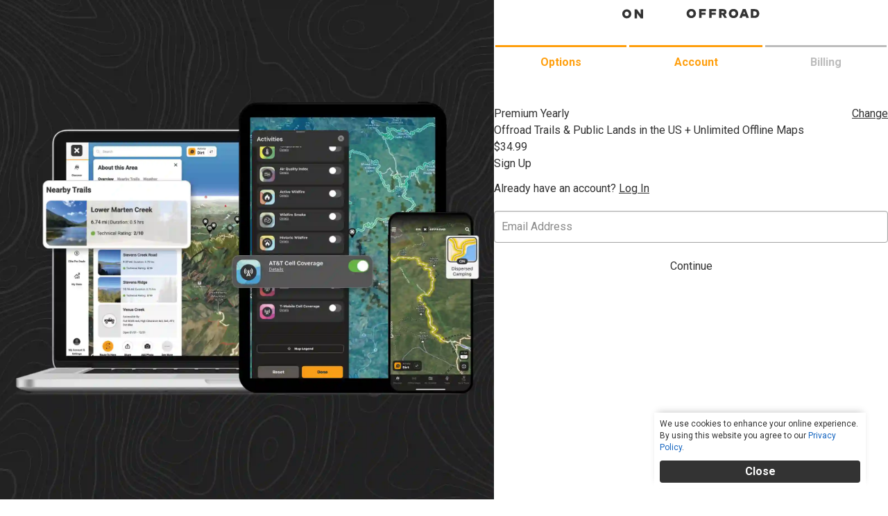

--- FILE ---
content_type: text/html; charset=utf-8
request_url: https://webmap.onxmaps.com/purchase.html?app=offroad&fpr=love4fj&product=offroad_premium_year
body_size: 1035
content:
<!doctype html><html lang="en"><head><meta charset="utf-8"/><meta http-equiv="X-UA-Compatible" content="IE=Edge"/><meta name="robots" content="noindex"/><meta name="viewport" content="user-scalable=no,initial-scale=1,maximum-scale=1,minimum-scale=1,width=device-width"/><title>onX Maps</title><link rel="canonical" href="https://webmap.onxmaps.com/"/><script>// taken from https://github.com/GoogleChrome/web-vitals and https://github.com/GoogleChromeLabs/first-input-delay
      // prettier-ignore
      !function(n,e){var t,o,i,c=[],f={passive:!0,capture:!0},r=new Date,a="pointerup",u="pointercancel";function p(n,c){t||(t=c,o=n,i=new Date,w(e),s())}function s(){o>=0&&o<i-r&&(c.forEach(function(n){n(o,t)}),c=[])}function l(t){if(t.cancelable){var o=(t.timeStamp>1e12?new Date:performance.now())-t.timeStamp;"pointerdown"==t.type?function(t,o){function i(){p(t,o),r()}function c(){r()}function r(){e(a,i,f),e(u,c,f)}n(a,i,f),n(u,c,f)}(o,t):p(o,t)}}function w(n){["click","mousedown","keydown","touchstart","pointerdown"].forEach(function(e){n(e,l,f)})}w(n),self.perfMetrics=self.perfMetrics||{},self.perfMetrics.onFirstInputDelay=function(n){c.push(n),s()}}(addEventListener,removeEventListener);</script><script>// Redirect to our domain from firebase domains
      if (
        window.location.hostname == 'onx-webmaps-firebase.firebaseapp.com' ||
        window.location.hostname == 'onx-webmaps-firebase.web.app'
      ) {
        if (window.location.hash !== '#ignoreredirect') {
          window.location.replace('https://webmap.onxmaps.com/')
        }
      }</script><link rel="preconnect" href="https://www.googletagmanager.com"/><link href="https://fonts.googleapis.com/css?family=Roboto+Mono|Open+Sans:700&display=swap" rel="stylesheet"/><link href="https://fonts.googleapis.com/css2?family=Roboto:ital,wght@0,400;0,500;0,700;0,900;1,400&display=swap" rel="stylesheet"/><link rel="icon" type="image/png" sizes="96x96" href="/favicon-96.png"/><link rel="icon" type="image/png" sizes="48x48" href="/favicon-48.png"/><script src="/prebid-ads.js"></script><script src="https://geoip-js.com/js/apis/geoip2/v2.1/geoip2.js"></script><meta property="og:image" content="/share-preview-global.jpg"><script defer="defer" src="/runtime.4e30294741e5ffaeeec5.js"></script><script defer="defer" src="/80938.75a9d5bca6299cfefb85.js"></script><script defer="defer" src="/72533.38cc5e416f95a60f6d09.js"></script><script defer="defer" src="/polyfills.924964fb55e8917c90f7.js"></script><script defer="defer" src="/vue.032869e1b7f41e0c9652.js"></script><script defer="defer" src="/6934.9dc8037c52f82d4dcb4b.js"></script><script defer="defer" src="/14265.8b4ce49620db68d37372.js"></script><script defer="defer" src="/env.66c73227b1325f3f45d8.js"></script><script defer="defer" src="/vendormap.669dc3ab6d3dca670ba6.js"></script><script defer="defer" src="/mparticle.6cf7f18d0daecff8323d.js"></script><script defer="defer" src="/2641.ab3b84ee19cd14912013.js"></script><script defer="defer" src="/19858.86c559d8e42a0b3b4322.js"></script><script defer="defer" src="/54811.3a4723a85f432240d99f.js"></script><script defer="defer" src="/83567.fd63d696dd5a7314dc90.js"></script><script defer="defer" src="/69780.94713dd7c5bbed3b03a1.js"></script><script defer="defer" src="/22696.d943b7d8abe09b2fe539.js"></script><script defer="defer" src="/app.48e8b159df702fb4267d.js"></script><link href="/vendormap.5983715117cb22f1159f.css" rel="stylesheet"><link href="/19858.7ef569d7b479b6b06ebc.css" rel="stylesheet"><link href="/83567.7726f4c68f8f7039dbef.css" rel="stylesheet"><link href="/69780.e52666792ea35d32050d.css" rel="stylesheet"><link href="/22696.f0ae3a20a63a5bae38c7.css" rel="stylesheet"><link href="/app.95df83f3cef26d3914d5.css" rel="stylesheet"></head><body><div id="onx-app"></div><div id="modal-wrapper"></div></body></html>

--- FILE ---
content_type: text/html; charset=utf-8
request_url: https://webmap.onxmaps.com/purchase/offroad/membership/?product=offroad_premium_year
body_size: 2085
content:
<!doctype html><html lang="en"><head><meta charset="utf-8"/><meta http-equiv="X-UA-Compatible" content="IE=Edge"/><meta name="viewport" content="user-scalable=no,initial-scale=1,maximum-scale=1,minimum-scale=1,width=device-width"/><title>Purchase onX Offroad, The Best Off-Roading App for iOS, Android, and Web</title><link rel="canonical" href="https://webmap.onxmaps.com/purchase/offroad/membership"/><script>// Redirect to our domain from firebase domains
      if (
        window.location.hostname == 'onx-webmaps-firebase.firebaseapp.com' ||
        window.location.hostname == 'onx-webmaps-firebase.web.app'
      ) {
        if (window.location.hash !== '#ignoreredirect') {
          window.location.replace('https://webmap.onxmaps.com/purchase/offroad/membership')
        }
      }</script><link rel="icon" type="image/png" sizes="96x96" href="/favicon-96.png"/><link rel="icon" type="image/png" sizes="48x48" href="/favicon-48.png"/><link rel="preload" crossorigin href="https://www.googletagmanager.com/gtm.js?id=GTM-NG54C7V" as="script"/><link rel="preconnect" href="https://fonts.googleapis.com/" crossorigin/><link href="https://fonts.googleapis.com/css2?family=Roboto:ital,wght@0,400;0,500;0,700;0,900;1,400&display=swap" rel="stylesheet"/><link rel="preconnect" href="https://dev.visualwebsiteoptimizer.com"/><script id="vwoCode">// prettier-ignore
      window._vwo_code || (function() {
      var account_id=402589,
      version=2.1,
      settings_tolerance=2000,
      hide_element='body',
      hide_element_style = 'opacity:0 !important;filter:alpha(opacity=0) !important;background:none !important',
      /* DO NOT EDIT BELOW THIS LINE */
      f=false,w=window,d=document,v=d.querySelector('#vwoCode'),cK='vwo'+account_id+'_settings',cc={};try{var c=JSON.parse(localStorage.getItem('vwo'+account_id+'_config'));cc=c&&typeof c==='object'?c:{}}catch(e){}var stT=cc.stT==='session'?w.sessionStorage:w.localStorage;code={use_existing_jquery:function(){return typeof use_existing_jquery!=='undefined'?use_existing_jquery:undefined},library_tolerance:function(){return typeof library_tolerance!=='undefined'?library_tolerance:undefined},settings_tolerance:function(){return cc.sT||settings_tolerance},hide_element_style:function(){return'{'+(cc.hES||hide_element_style)+'}'},hide_element:function(){if(performance.getEntriesByName('first-contentful-paint')[0]){return''}return typeof cc.hE==='string'?cc.hE:hide_element},getVersion:function(){return version},finish:function(e){if(!f){f=true;var t=d.getElementById('_vis_opt_path_hides');if(t)t.parentNode.removeChild(t);if(e)(new Image).src='https://dev.visualwebsiteoptimizer.com/ee.gif?a='+account_id+e}},finished:function(){return f},addScript:function(e){var t=d.createElement('script');t.type='text/javascript';if(e.src){t.src=e.src}else{t.text=e.text}d.getElementsByTagName('head')[0].appendChild(t)},load:function(e,t){var i=this.getSettings(),n=d.createElement('script'),r=this;t=t||{};if(i){n.textContent=i;d.getElementsByTagName('head')[0].appendChild(n);if(!w.VWO||VWO.caE){stT.removeItem(cK);r.load(e)}}else{var o=new XMLHttpRequest;o.open('GET',e,true);o.withCredentials=!t.dSC;o.responseType=t.responseType||'text';o.onload=function(){if(t.onloadCb){return t.onloadCb(o,e)}if(o.status===200){_vwo_code.addScript({text:o.responseText})}else{_vwo_code.finish('&e=loading_failure:'+e)}};o.onerror=function(){if(t.onerrorCb){return t.onerrorCb(e)}_vwo_code.finish('&e=loading_failure:'+e)};o.send()}},getSettings:function(){try{var e=stT.getItem(cK);if(!e){return}e=JSON.parse(e);if(Date.now()>e.e){stT.removeItem(cK);return}return e.s}catch(e){return}},init:function(){if(d.URL.indexOf('vwo_disable')>-1)return;var e=this.settings_tolerance();w._vwo_settings_timer=setTimeout(function(){_vwo_code.finish();stT.removeItem(cK)},e);var t;if(this.hide_element()!=='body'){t=d.createElement('style');var i=this.hide_element(),n=i?i+this.hide_element_style():'',r=d.getElementsByTagName('head')[0];t.setAttribute('id','_vis_opt_path_hides');v&&t.setAttribute('nonce',v.nonce);t.setAttribute('type','text/css');if(t.styleSheet)t.styleSheet.cssText=n;else t.appendChild(d.createTextNode(n));r.appendChild(t)}else{t=d.getElementsByTagName('head')[0];var n=d.createElement('div');n.style.cssText='z-index: 2147483647 !important;position: fixed !important;left: 0 !important;top: 0 !important;width: 100% !important;height: 100% !important;background: white !important;';n.setAttribute('id','_vis_opt_path_hides');n.classList.add('_vis_hide_layer');t.parentNode.insertBefore(n,t.nextSibling)}var o='https://dev.visualwebsiteoptimizer.com/j.php?a='+account_id+'&u='+encodeURIComponent(d.URL)+'&vn='+version;if(w.location.search.indexOf('_vwo_xhr')!==-1){this.addScript({src:o})}else{this.load(o+'&x=true')}}};w._vwo_code=code;code.init();})();</script><script async src="/prebid-ads.js"></script><script src="https://js.stripe.com/v3/"></script><script async src="https://sa.getroster.com/sa.js?token=yxuzswnnwktmnxr0wwn3mjh4rwlddz09iJYJO9LQZtjgEPyJPUoS0c1E5HQjFM&domain=onxmaps.com"></script><meta name="description" content="The preferred checkout for all onX Offroad memberships. Purchase. Download. Sign-in. Start mapping. It’s that easy. Buy now."><script defer="defer" src="/runtime.4e30294741e5ffaeeec5.js"></script><script defer="defer" src="/80938.75a9d5bca6299cfefb85.js"></script><script defer="defer" src="/72533.38cc5e416f95a60f6d09.js"></script><script defer="defer" src="/polyfills.924964fb55e8917c90f7.js"></script><script defer="defer" src="/vue.032869e1b7f41e0c9652.js"></script><script defer="defer" src="/6934.9dc8037c52f82d4dcb4b.js"></script><script defer="defer" src="/14265.8b4ce49620db68d37372.js"></script><script defer="defer" src="/env.66c73227b1325f3f45d8.js"></script><script defer="defer" src="/vendormap.669dc3ab6d3dca670ba6.js"></script><script defer="defer" src="/mparticle.6cf7f18d0daecff8323d.js"></script><script defer="defer" src="/19113.3ddc23dbf01f68d18340.js"></script><script defer="defer" src="/71415.9e3d04e16e6e484e252f.js"></script><script defer="defer" src="/56364.2ce3cdf95175c481296d.js"></script><script defer="defer" src="/73314.ca56800fe9b4a9e2cd4a.js"></script><script defer="defer" src="/13393.058e8186b22fa3991b85.js"></script><script defer="defer" src="/67616.cd1959b6ed2e14ace74b.js"></script><script defer="defer" src="/90934.889b6c0b46fbfc0497bc.js"></script><script defer="defer" src="/19858.86c559d8e42a0b3b4322.js"></script><script defer="defer" src="/1338.29385d4e4607c28298ed.js"></script><script defer="defer" src="/56761.d2ce3c457f9644daf357.js"></script><script defer="defer" src="/94443.ba619874c1b83355c93e.js"></script><script defer="defer" src="/28589.b8d65ac5987b65a32264.js"></script><script defer="defer" src="/32914.8d145914580dd25a3b17.js"></script><script defer="defer" src="/50648.927bcb0b10ba148ee2e2.js"></script><script defer="defer" src="/71732.e145c52915cee217bb43.js"></script><script defer="defer" src="/81939.cbba094809323c167141.js"></script><script defer="defer" src="/37030.b4f048396865e5e9e1af.js"></script><script defer="defer" src="/83567.fd63d696dd5a7314dc90.js"></script><script defer="defer" src="/30999.21a3602426bad80b6e0e.js"></script><script defer="defer" src="/54008.be45f235c9f25d9f5291.js"></script><script defer="defer" src="/purchasing.80e35f23479dce7a360a.js"></script><link href="/vendormap.5983715117cb22f1159f.css" rel="stylesheet"><link href="/19858.7ef569d7b479b6b06ebc.css" rel="stylesheet"><link href="/50648.33c890796be96a080f06.css" rel="stylesheet"><link href="/37030.16f70f1e5ebb0243f40c.css" rel="stylesheet"><link href="/83567.7726f4c68f8f7039dbef.css" rel="stylesheet"><link href="/30999.110435342a9ef121eabd.css" rel="stylesheet"><link href="/54008.ad550fe239f3dda5e700.css" rel="stylesheet"><link href="/purchasing.72ac4a75a6d653ed96bd.css" rel="stylesheet"></head><body><div id="onx-purchasing-app"></div></body></html>

--- FILE ---
content_type: text/html; charset=utf-8
request_url: https://www.google.com/recaptcha/enterprise/anchor?ar=1&k=6LdlFUInAAAAAF-97Z5rBDVjEjpyCdAN-FUfnEpp&co=aHR0cHM6Ly93ZWJtYXAub254bWFwcy5jb206NDQz&hl=en&v=N67nZn4AqZkNcbeMu4prBgzg&size=invisible&anchor-ms=20000&execute-ms=30000&cb=36i6mnc912l3
body_size: 48533
content:
<!DOCTYPE HTML><html dir="ltr" lang="en"><head><meta http-equiv="Content-Type" content="text/html; charset=UTF-8">
<meta http-equiv="X-UA-Compatible" content="IE=edge">
<title>reCAPTCHA</title>
<style type="text/css">
/* cyrillic-ext */
@font-face {
  font-family: 'Roboto';
  font-style: normal;
  font-weight: 400;
  font-stretch: 100%;
  src: url(//fonts.gstatic.com/s/roboto/v48/KFO7CnqEu92Fr1ME7kSn66aGLdTylUAMa3GUBHMdazTgWw.woff2) format('woff2');
  unicode-range: U+0460-052F, U+1C80-1C8A, U+20B4, U+2DE0-2DFF, U+A640-A69F, U+FE2E-FE2F;
}
/* cyrillic */
@font-face {
  font-family: 'Roboto';
  font-style: normal;
  font-weight: 400;
  font-stretch: 100%;
  src: url(//fonts.gstatic.com/s/roboto/v48/KFO7CnqEu92Fr1ME7kSn66aGLdTylUAMa3iUBHMdazTgWw.woff2) format('woff2');
  unicode-range: U+0301, U+0400-045F, U+0490-0491, U+04B0-04B1, U+2116;
}
/* greek-ext */
@font-face {
  font-family: 'Roboto';
  font-style: normal;
  font-weight: 400;
  font-stretch: 100%;
  src: url(//fonts.gstatic.com/s/roboto/v48/KFO7CnqEu92Fr1ME7kSn66aGLdTylUAMa3CUBHMdazTgWw.woff2) format('woff2');
  unicode-range: U+1F00-1FFF;
}
/* greek */
@font-face {
  font-family: 'Roboto';
  font-style: normal;
  font-weight: 400;
  font-stretch: 100%;
  src: url(//fonts.gstatic.com/s/roboto/v48/KFO7CnqEu92Fr1ME7kSn66aGLdTylUAMa3-UBHMdazTgWw.woff2) format('woff2');
  unicode-range: U+0370-0377, U+037A-037F, U+0384-038A, U+038C, U+038E-03A1, U+03A3-03FF;
}
/* math */
@font-face {
  font-family: 'Roboto';
  font-style: normal;
  font-weight: 400;
  font-stretch: 100%;
  src: url(//fonts.gstatic.com/s/roboto/v48/KFO7CnqEu92Fr1ME7kSn66aGLdTylUAMawCUBHMdazTgWw.woff2) format('woff2');
  unicode-range: U+0302-0303, U+0305, U+0307-0308, U+0310, U+0312, U+0315, U+031A, U+0326-0327, U+032C, U+032F-0330, U+0332-0333, U+0338, U+033A, U+0346, U+034D, U+0391-03A1, U+03A3-03A9, U+03B1-03C9, U+03D1, U+03D5-03D6, U+03F0-03F1, U+03F4-03F5, U+2016-2017, U+2034-2038, U+203C, U+2040, U+2043, U+2047, U+2050, U+2057, U+205F, U+2070-2071, U+2074-208E, U+2090-209C, U+20D0-20DC, U+20E1, U+20E5-20EF, U+2100-2112, U+2114-2115, U+2117-2121, U+2123-214F, U+2190, U+2192, U+2194-21AE, U+21B0-21E5, U+21F1-21F2, U+21F4-2211, U+2213-2214, U+2216-22FF, U+2308-230B, U+2310, U+2319, U+231C-2321, U+2336-237A, U+237C, U+2395, U+239B-23B7, U+23D0, U+23DC-23E1, U+2474-2475, U+25AF, U+25B3, U+25B7, U+25BD, U+25C1, U+25CA, U+25CC, U+25FB, U+266D-266F, U+27C0-27FF, U+2900-2AFF, U+2B0E-2B11, U+2B30-2B4C, U+2BFE, U+3030, U+FF5B, U+FF5D, U+1D400-1D7FF, U+1EE00-1EEFF;
}
/* symbols */
@font-face {
  font-family: 'Roboto';
  font-style: normal;
  font-weight: 400;
  font-stretch: 100%;
  src: url(//fonts.gstatic.com/s/roboto/v48/KFO7CnqEu92Fr1ME7kSn66aGLdTylUAMaxKUBHMdazTgWw.woff2) format('woff2');
  unicode-range: U+0001-000C, U+000E-001F, U+007F-009F, U+20DD-20E0, U+20E2-20E4, U+2150-218F, U+2190, U+2192, U+2194-2199, U+21AF, U+21E6-21F0, U+21F3, U+2218-2219, U+2299, U+22C4-22C6, U+2300-243F, U+2440-244A, U+2460-24FF, U+25A0-27BF, U+2800-28FF, U+2921-2922, U+2981, U+29BF, U+29EB, U+2B00-2BFF, U+4DC0-4DFF, U+FFF9-FFFB, U+10140-1018E, U+10190-1019C, U+101A0, U+101D0-101FD, U+102E0-102FB, U+10E60-10E7E, U+1D2C0-1D2D3, U+1D2E0-1D37F, U+1F000-1F0FF, U+1F100-1F1AD, U+1F1E6-1F1FF, U+1F30D-1F30F, U+1F315, U+1F31C, U+1F31E, U+1F320-1F32C, U+1F336, U+1F378, U+1F37D, U+1F382, U+1F393-1F39F, U+1F3A7-1F3A8, U+1F3AC-1F3AF, U+1F3C2, U+1F3C4-1F3C6, U+1F3CA-1F3CE, U+1F3D4-1F3E0, U+1F3ED, U+1F3F1-1F3F3, U+1F3F5-1F3F7, U+1F408, U+1F415, U+1F41F, U+1F426, U+1F43F, U+1F441-1F442, U+1F444, U+1F446-1F449, U+1F44C-1F44E, U+1F453, U+1F46A, U+1F47D, U+1F4A3, U+1F4B0, U+1F4B3, U+1F4B9, U+1F4BB, U+1F4BF, U+1F4C8-1F4CB, U+1F4D6, U+1F4DA, U+1F4DF, U+1F4E3-1F4E6, U+1F4EA-1F4ED, U+1F4F7, U+1F4F9-1F4FB, U+1F4FD-1F4FE, U+1F503, U+1F507-1F50B, U+1F50D, U+1F512-1F513, U+1F53E-1F54A, U+1F54F-1F5FA, U+1F610, U+1F650-1F67F, U+1F687, U+1F68D, U+1F691, U+1F694, U+1F698, U+1F6AD, U+1F6B2, U+1F6B9-1F6BA, U+1F6BC, U+1F6C6-1F6CF, U+1F6D3-1F6D7, U+1F6E0-1F6EA, U+1F6F0-1F6F3, U+1F6F7-1F6FC, U+1F700-1F7FF, U+1F800-1F80B, U+1F810-1F847, U+1F850-1F859, U+1F860-1F887, U+1F890-1F8AD, U+1F8B0-1F8BB, U+1F8C0-1F8C1, U+1F900-1F90B, U+1F93B, U+1F946, U+1F984, U+1F996, U+1F9E9, U+1FA00-1FA6F, U+1FA70-1FA7C, U+1FA80-1FA89, U+1FA8F-1FAC6, U+1FACE-1FADC, U+1FADF-1FAE9, U+1FAF0-1FAF8, U+1FB00-1FBFF;
}
/* vietnamese */
@font-face {
  font-family: 'Roboto';
  font-style: normal;
  font-weight: 400;
  font-stretch: 100%;
  src: url(//fonts.gstatic.com/s/roboto/v48/KFO7CnqEu92Fr1ME7kSn66aGLdTylUAMa3OUBHMdazTgWw.woff2) format('woff2');
  unicode-range: U+0102-0103, U+0110-0111, U+0128-0129, U+0168-0169, U+01A0-01A1, U+01AF-01B0, U+0300-0301, U+0303-0304, U+0308-0309, U+0323, U+0329, U+1EA0-1EF9, U+20AB;
}
/* latin-ext */
@font-face {
  font-family: 'Roboto';
  font-style: normal;
  font-weight: 400;
  font-stretch: 100%;
  src: url(//fonts.gstatic.com/s/roboto/v48/KFO7CnqEu92Fr1ME7kSn66aGLdTylUAMa3KUBHMdazTgWw.woff2) format('woff2');
  unicode-range: U+0100-02BA, U+02BD-02C5, U+02C7-02CC, U+02CE-02D7, U+02DD-02FF, U+0304, U+0308, U+0329, U+1D00-1DBF, U+1E00-1E9F, U+1EF2-1EFF, U+2020, U+20A0-20AB, U+20AD-20C0, U+2113, U+2C60-2C7F, U+A720-A7FF;
}
/* latin */
@font-face {
  font-family: 'Roboto';
  font-style: normal;
  font-weight: 400;
  font-stretch: 100%;
  src: url(//fonts.gstatic.com/s/roboto/v48/KFO7CnqEu92Fr1ME7kSn66aGLdTylUAMa3yUBHMdazQ.woff2) format('woff2');
  unicode-range: U+0000-00FF, U+0131, U+0152-0153, U+02BB-02BC, U+02C6, U+02DA, U+02DC, U+0304, U+0308, U+0329, U+2000-206F, U+20AC, U+2122, U+2191, U+2193, U+2212, U+2215, U+FEFF, U+FFFD;
}
/* cyrillic-ext */
@font-face {
  font-family: 'Roboto';
  font-style: normal;
  font-weight: 500;
  font-stretch: 100%;
  src: url(//fonts.gstatic.com/s/roboto/v48/KFO7CnqEu92Fr1ME7kSn66aGLdTylUAMa3GUBHMdazTgWw.woff2) format('woff2');
  unicode-range: U+0460-052F, U+1C80-1C8A, U+20B4, U+2DE0-2DFF, U+A640-A69F, U+FE2E-FE2F;
}
/* cyrillic */
@font-face {
  font-family: 'Roboto';
  font-style: normal;
  font-weight: 500;
  font-stretch: 100%;
  src: url(//fonts.gstatic.com/s/roboto/v48/KFO7CnqEu92Fr1ME7kSn66aGLdTylUAMa3iUBHMdazTgWw.woff2) format('woff2');
  unicode-range: U+0301, U+0400-045F, U+0490-0491, U+04B0-04B1, U+2116;
}
/* greek-ext */
@font-face {
  font-family: 'Roboto';
  font-style: normal;
  font-weight: 500;
  font-stretch: 100%;
  src: url(//fonts.gstatic.com/s/roboto/v48/KFO7CnqEu92Fr1ME7kSn66aGLdTylUAMa3CUBHMdazTgWw.woff2) format('woff2');
  unicode-range: U+1F00-1FFF;
}
/* greek */
@font-face {
  font-family: 'Roboto';
  font-style: normal;
  font-weight: 500;
  font-stretch: 100%;
  src: url(//fonts.gstatic.com/s/roboto/v48/KFO7CnqEu92Fr1ME7kSn66aGLdTylUAMa3-UBHMdazTgWw.woff2) format('woff2');
  unicode-range: U+0370-0377, U+037A-037F, U+0384-038A, U+038C, U+038E-03A1, U+03A3-03FF;
}
/* math */
@font-face {
  font-family: 'Roboto';
  font-style: normal;
  font-weight: 500;
  font-stretch: 100%;
  src: url(//fonts.gstatic.com/s/roboto/v48/KFO7CnqEu92Fr1ME7kSn66aGLdTylUAMawCUBHMdazTgWw.woff2) format('woff2');
  unicode-range: U+0302-0303, U+0305, U+0307-0308, U+0310, U+0312, U+0315, U+031A, U+0326-0327, U+032C, U+032F-0330, U+0332-0333, U+0338, U+033A, U+0346, U+034D, U+0391-03A1, U+03A3-03A9, U+03B1-03C9, U+03D1, U+03D5-03D6, U+03F0-03F1, U+03F4-03F5, U+2016-2017, U+2034-2038, U+203C, U+2040, U+2043, U+2047, U+2050, U+2057, U+205F, U+2070-2071, U+2074-208E, U+2090-209C, U+20D0-20DC, U+20E1, U+20E5-20EF, U+2100-2112, U+2114-2115, U+2117-2121, U+2123-214F, U+2190, U+2192, U+2194-21AE, U+21B0-21E5, U+21F1-21F2, U+21F4-2211, U+2213-2214, U+2216-22FF, U+2308-230B, U+2310, U+2319, U+231C-2321, U+2336-237A, U+237C, U+2395, U+239B-23B7, U+23D0, U+23DC-23E1, U+2474-2475, U+25AF, U+25B3, U+25B7, U+25BD, U+25C1, U+25CA, U+25CC, U+25FB, U+266D-266F, U+27C0-27FF, U+2900-2AFF, U+2B0E-2B11, U+2B30-2B4C, U+2BFE, U+3030, U+FF5B, U+FF5D, U+1D400-1D7FF, U+1EE00-1EEFF;
}
/* symbols */
@font-face {
  font-family: 'Roboto';
  font-style: normal;
  font-weight: 500;
  font-stretch: 100%;
  src: url(//fonts.gstatic.com/s/roboto/v48/KFO7CnqEu92Fr1ME7kSn66aGLdTylUAMaxKUBHMdazTgWw.woff2) format('woff2');
  unicode-range: U+0001-000C, U+000E-001F, U+007F-009F, U+20DD-20E0, U+20E2-20E4, U+2150-218F, U+2190, U+2192, U+2194-2199, U+21AF, U+21E6-21F0, U+21F3, U+2218-2219, U+2299, U+22C4-22C6, U+2300-243F, U+2440-244A, U+2460-24FF, U+25A0-27BF, U+2800-28FF, U+2921-2922, U+2981, U+29BF, U+29EB, U+2B00-2BFF, U+4DC0-4DFF, U+FFF9-FFFB, U+10140-1018E, U+10190-1019C, U+101A0, U+101D0-101FD, U+102E0-102FB, U+10E60-10E7E, U+1D2C0-1D2D3, U+1D2E0-1D37F, U+1F000-1F0FF, U+1F100-1F1AD, U+1F1E6-1F1FF, U+1F30D-1F30F, U+1F315, U+1F31C, U+1F31E, U+1F320-1F32C, U+1F336, U+1F378, U+1F37D, U+1F382, U+1F393-1F39F, U+1F3A7-1F3A8, U+1F3AC-1F3AF, U+1F3C2, U+1F3C4-1F3C6, U+1F3CA-1F3CE, U+1F3D4-1F3E0, U+1F3ED, U+1F3F1-1F3F3, U+1F3F5-1F3F7, U+1F408, U+1F415, U+1F41F, U+1F426, U+1F43F, U+1F441-1F442, U+1F444, U+1F446-1F449, U+1F44C-1F44E, U+1F453, U+1F46A, U+1F47D, U+1F4A3, U+1F4B0, U+1F4B3, U+1F4B9, U+1F4BB, U+1F4BF, U+1F4C8-1F4CB, U+1F4D6, U+1F4DA, U+1F4DF, U+1F4E3-1F4E6, U+1F4EA-1F4ED, U+1F4F7, U+1F4F9-1F4FB, U+1F4FD-1F4FE, U+1F503, U+1F507-1F50B, U+1F50D, U+1F512-1F513, U+1F53E-1F54A, U+1F54F-1F5FA, U+1F610, U+1F650-1F67F, U+1F687, U+1F68D, U+1F691, U+1F694, U+1F698, U+1F6AD, U+1F6B2, U+1F6B9-1F6BA, U+1F6BC, U+1F6C6-1F6CF, U+1F6D3-1F6D7, U+1F6E0-1F6EA, U+1F6F0-1F6F3, U+1F6F7-1F6FC, U+1F700-1F7FF, U+1F800-1F80B, U+1F810-1F847, U+1F850-1F859, U+1F860-1F887, U+1F890-1F8AD, U+1F8B0-1F8BB, U+1F8C0-1F8C1, U+1F900-1F90B, U+1F93B, U+1F946, U+1F984, U+1F996, U+1F9E9, U+1FA00-1FA6F, U+1FA70-1FA7C, U+1FA80-1FA89, U+1FA8F-1FAC6, U+1FACE-1FADC, U+1FADF-1FAE9, U+1FAF0-1FAF8, U+1FB00-1FBFF;
}
/* vietnamese */
@font-face {
  font-family: 'Roboto';
  font-style: normal;
  font-weight: 500;
  font-stretch: 100%;
  src: url(//fonts.gstatic.com/s/roboto/v48/KFO7CnqEu92Fr1ME7kSn66aGLdTylUAMa3OUBHMdazTgWw.woff2) format('woff2');
  unicode-range: U+0102-0103, U+0110-0111, U+0128-0129, U+0168-0169, U+01A0-01A1, U+01AF-01B0, U+0300-0301, U+0303-0304, U+0308-0309, U+0323, U+0329, U+1EA0-1EF9, U+20AB;
}
/* latin-ext */
@font-face {
  font-family: 'Roboto';
  font-style: normal;
  font-weight: 500;
  font-stretch: 100%;
  src: url(//fonts.gstatic.com/s/roboto/v48/KFO7CnqEu92Fr1ME7kSn66aGLdTylUAMa3KUBHMdazTgWw.woff2) format('woff2');
  unicode-range: U+0100-02BA, U+02BD-02C5, U+02C7-02CC, U+02CE-02D7, U+02DD-02FF, U+0304, U+0308, U+0329, U+1D00-1DBF, U+1E00-1E9F, U+1EF2-1EFF, U+2020, U+20A0-20AB, U+20AD-20C0, U+2113, U+2C60-2C7F, U+A720-A7FF;
}
/* latin */
@font-face {
  font-family: 'Roboto';
  font-style: normal;
  font-weight: 500;
  font-stretch: 100%;
  src: url(//fonts.gstatic.com/s/roboto/v48/KFO7CnqEu92Fr1ME7kSn66aGLdTylUAMa3yUBHMdazQ.woff2) format('woff2');
  unicode-range: U+0000-00FF, U+0131, U+0152-0153, U+02BB-02BC, U+02C6, U+02DA, U+02DC, U+0304, U+0308, U+0329, U+2000-206F, U+20AC, U+2122, U+2191, U+2193, U+2212, U+2215, U+FEFF, U+FFFD;
}
/* cyrillic-ext */
@font-face {
  font-family: 'Roboto';
  font-style: normal;
  font-weight: 900;
  font-stretch: 100%;
  src: url(//fonts.gstatic.com/s/roboto/v48/KFO7CnqEu92Fr1ME7kSn66aGLdTylUAMa3GUBHMdazTgWw.woff2) format('woff2');
  unicode-range: U+0460-052F, U+1C80-1C8A, U+20B4, U+2DE0-2DFF, U+A640-A69F, U+FE2E-FE2F;
}
/* cyrillic */
@font-face {
  font-family: 'Roboto';
  font-style: normal;
  font-weight: 900;
  font-stretch: 100%;
  src: url(//fonts.gstatic.com/s/roboto/v48/KFO7CnqEu92Fr1ME7kSn66aGLdTylUAMa3iUBHMdazTgWw.woff2) format('woff2');
  unicode-range: U+0301, U+0400-045F, U+0490-0491, U+04B0-04B1, U+2116;
}
/* greek-ext */
@font-face {
  font-family: 'Roboto';
  font-style: normal;
  font-weight: 900;
  font-stretch: 100%;
  src: url(//fonts.gstatic.com/s/roboto/v48/KFO7CnqEu92Fr1ME7kSn66aGLdTylUAMa3CUBHMdazTgWw.woff2) format('woff2');
  unicode-range: U+1F00-1FFF;
}
/* greek */
@font-face {
  font-family: 'Roboto';
  font-style: normal;
  font-weight: 900;
  font-stretch: 100%;
  src: url(//fonts.gstatic.com/s/roboto/v48/KFO7CnqEu92Fr1ME7kSn66aGLdTylUAMa3-UBHMdazTgWw.woff2) format('woff2');
  unicode-range: U+0370-0377, U+037A-037F, U+0384-038A, U+038C, U+038E-03A1, U+03A3-03FF;
}
/* math */
@font-face {
  font-family: 'Roboto';
  font-style: normal;
  font-weight: 900;
  font-stretch: 100%;
  src: url(//fonts.gstatic.com/s/roboto/v48/KFO7CnqEu92Fr1ME7kSn66aGLdTylUAMawCUBHMdazTgWw.woff2) format('woff2');
  unicode-range: U+0302-0303, U+0305, U+0307-0308, U+0310, U+0312, U+0315, U+031A, U+0326-0327, U+032C, U+032F-0330, U+0332-0333, U+0338, U+033A, U+0346, U+034D, U+0391-03A1, U+03A3-03A9, U+03B1-03C9, U+03D1, U+03D5-03D6, U+03F0-03F1, U+03F4-03F5, U+2016-2017, U+2034-2038, U+203C, U+2040, U+2043, U+2047, U+2050, U+2057, U+205F, U+2070-2071, U+2074-208E, U+2090-209C, U+20D0-20DC, U+20E1, U+20E5-20EF, U+2100-2112, U+2114-2115, U+2117-2121, U+2123-214F, U+2190, U+2192, U+2194-21AE, U+21B0-21E5, U+21F1-21F2, U+21F4-2211, U+2213-2214, U+2216-22FF, U+2308-230B, U+2310, U+2319, U+231C-2321, U+2336-237A, U+237C, U+2395, U+239B-23B7, U+23D0, U+23DC-23E1, U+2474-2475, U+25AF, U+25B3, U+25B7, U+25BD, U+25C1, U+25CA, U+25CC, U+25FB, U+266D-266F, U+27C0-27FF, U+2900-2AFF, U+2B0E-2B11, U+2B30-2B4C, U+2BFE, U+3030, U+FF5B, U+FF5D, U+1D400-1D7FF, U+1EE00-1EEFF;
}
/* symbols */
@font-face {
  font-family: 'Roboto';
  font-style: normal;
  font-weight: 900;
  font-stretch: 100%;
  src: url(//fonts.gstatic.com/s/roboto/v48/KFO7CnqEu92Fr1ME7kSn66aGLdTylUAMaxKUBHMdazTgWw.woff2) format('woff2');
  unicode-range: U+0001-000C, U+000E-001F, U+007F-009F, U+20DD-20E0, U+20E2-20E4, U+2150-218F, U+2190, U+2192, U+2194-2199, U+21AF, U+21E6-21F0, U+21F3, U+2218-2219, U+2299, U+22C4-22C6, U+2300-243F, U+2440-244A, U+2460-24FF, U+25A0-27BF, U+2800-28FF, U+2921-2922, U+2981, U+29BF, U+29EB, U+2B00-2BFF, U+4DC0-4DFF, U+FFF9-FFFB, U+10140-1018E, U+10190-1019C, U+101A0, U+101D0-101FD, U+102E0-102FB, U+10E60-10E7E, U+1D2C0-1D2D3, U+1D2E0-1D37F, U+1F000-1F0FF, U+1F100-1F1AD, U+1F1E6-1F1FF, U+1F30D-1F30F, U+1F315, U+1F31C, U+1F31E, U+1F320-1F32C, U+1F336, U+1F378, U+1F37D, U+1F382, U+1F393-1F39F, U+1F3A7-1F3A8, U+1F3AC-1F3AF, U+1F3C2, U+1F3C4-1F3C6, U+1F3CA-1F3CE, U+1F3D4-1F3E0, U+1F3ED, U+1F3F1-1F3F3, U+1F3F5-1F3F7, U+1F408, U+1F415, U+1F41F, U+1F426, U+1F43F, U+1F441-1F442, U+1F444, U+1F446-1F449, U+1F44C-1F44E, U+1F453, U+1F46A, U+1F47D, U+1F4A3, U+1F4B0, U+1F4B3, U+1F4B9, U+1F4BB, U+1F4BF, U+1F4C8-1F4CB, U+1F4D6, U+1F4DA, U+1F4DF, U+1F4E3-1F4E6, U+1F4EA-1F4ED, U+1F4F7, U+1F4F9-1F4FB, U+1F4FD-1F4FE, U+1F503, U+1F507-1F50B, U+1F50D, U+1F512-1F513, U+1F53E-1F54A, U+1F54F-1F5FA, U+1F610, U+1F650-1F67F, U+1F687, U+1F68D, U+1F691, U+1F694, U+1F698, U+1F6AD, U+1F6B2, U+1F6B9-1F6BA, U+1F6BC, U+1F6C6-1F6CF, U+1F6D3-1F6D7, U+1F6E0-1F6EA, U+1F6F0-1F6F3, U+1F6F7-1F6FC, U+1F700-1F7FF, U+1F800-1F80B, U+1F810-1F847, U+1F850-1F859, U+1F860-1F887, U+1F890-1F8AD, U+1F8B0-1F8BB, U+1F8C0-1F8C1, U+1F900-1F90B, U+1F93B, U+1F946, U+1F984, U+1F996, U+1F9E9, U+1FA00-1FA6F, U+1FA70-1FA7C, U+1FA80-1FA89, U+1FA8F-1FAC6, U+1FACE-1FADC, U+1FADF-1FAE9, U+1FAF0-1FAF8, U+1FB00-1FBFF;
}
/* vietnamese */
@font-face {
  font-family: 'Roboto';
  font-style: normal;
  font-weight: 900;
  font-stretch: 100%;
  src: url(//fonts.gstatic.com/s/roboto/v48/KFO7CnqEu92Fr1ME7kSn66aGLdTylUAMa3OUBHMdazTgWw.woff2) format('woff2');
  unicode-range: U+0102-0103, U+0110-0111, U+0128-0129, U+0168-0169, U+01A0-01A1, U+01AF-01B0, U+0300-0301, U+0303-0304, U+0308-0309, U+0323, U+0329, U+1EA0-1EF9, U+20AB;
}
/* latin-ext */
@font-face {
  font-family: 'Roboto';
  font-style: normal;
  font-weight: 900;
  font-stretch: 100%;
  src: url(//fonts.gstatic.com/s/roboto/v48/KFO7CnqEu92Fr1ME7kSn66aGLdTylUAMa3KUBHMdazTgWw.woff2) format('woff2');
  unicode-range: U+0100-02BA, U+02BD-02C5, U+02C7-02CC, U+02CE-02D7, U+02DD-02FF, U+0304, U+0308, U+0329, U+1D00-1DBF, U+1E00-1E9F, U+1EF2-1EFF, U+2020, U+20A0-20AB, U+20AD-20C0, U+2113, U+2C60-2C7F, U+A720-A7FF;
}
/* latin */
@font-face {
  font-family: 'Roboto';
  font-style: normal;
  font-weight: 900;
  font-stretch: 100%;
  src: url(//fonts.gstatic.com/s/roboto/v48/KFO7CnqEu92Fr1ME7kSn66aGLdTylUAMa3yUBHMdazQ.woff2) format('woff2');
  unicode-range: U+0000-00FF, U+0131, U+0152-0153, U+02BB-02BC, U+02C6, U+02DA, U+02DC, U+0304, U+0308, U+0329, U+2000-206F, U+20AC, U+2122, U+2191, U+2193, U+2212, U+2215, U+FEFF, U+FFFD;
}

</style>
<link rel="stylesheet" type="text/css" href="https://www.gstatic.com/recaptcha/releases/N67nZn4AqZkNcbeMu4prBgzg/styles__ltr.css">
<script nonce="o3_QA-JaE6B8FqhmkyiQ8g" type="text/javascript">window['__recaptcha_api'] = 'https://www.google.com/recaptcha/enterprise/';</script>
<script type="text/javascript" src="https://www.gstatic.com/recaptcha/releases/N67nZn4AqZkNcbeMu4prBgzg/recaptcha__en.js" nonce="o3_QA-JaE6B8FqhmkyiQ8g">
      
    </script></head>
<body><div id="rc-anchor-alert" class="rc-anchor-alert"></div>
<input type="hidden" id="recaptcha-token" value="[base64]">
<script type="text/javascript" nonce="o3_QA-JaE6B8FqhmkyiQ8g">
      recaptcha.anchor.Main.init("[\x22ainput\x22,[\x22bgdata\x22,\x22\x22,\[base64]/[base64]/[base64]/[base64]/[base64]/UltsKytdPUU6KEU8MjA0OD9SW2wrK109RT4+NnwxOTI6KChFJjY0NTEyKT09NTUyOTYmJk0rMTxjLmxlbmd0aCYmKGMuY2hhckNvZGVBdChNKzEpJjY0NTEyKT09NTYzMjA/[base64]/[base64]/[base64]/[base64]/[base64]/[base64]/[base64]\x22,\[base64]\\u003d\x22,\x22woHChVjDt8Kqf0/CusOncx/[base64]/Di0zCksKowofDggVUB2XDvMOoZUkdCsK4TxoewrnDtSHCn8KLPmvCr8OdAcOJw5zCs8OLw5fDncKZwp/ClERxwp8/L8KPw7YFwrlKwoLCognDhMOObi7CksO1a37DvcOKbXJbHsOIR8Kdwo/CvMOlw4XDm14cHHrDscKswplOwovDlmTCqcKuw6PDscOJwrM4w5vDsMKKSQfDlxhQBxXDuiJlw5RBNnXDhyvCrcKNZSHDtMK7wpoHIQVjG8OYF8K9w43DmcK2wr3CpkUhYlLCgMOcJcKfwoZTX2LCjcKkwqXDoxE6YAjDrMOhcsKdwp7CswVewrtPwpDCoMOhRcOyw5/CiVTClyEPw7/DrAxDwqzDi8KvwrXChcKeWsOVwqTClFTCo27Cu3F0w7/DumrCvcKcHGYMTMOuw4DDlhxjJRHDlMOaDMKUwp7DmTTDsMOMNcOED0FhVcOXc8OEfCcVQMOMIsKowrXCmMKMwq3DoxRIw5Vjw7/DgsOoJsKPW8K8KcOeF8OfecKrw73DmUnCkmPDp0p+KcKuw6jCg8O2wq/Dn8KgcsOJwo3Dp0MEEirClhvDhQNHMsKmw4bDuRHDg2Y8HcOBwrtvwp9SQinCn28pQ8KgwrnCm8Ouw6RUa8KROsK2w6x0wogbwrHDgsKNwqkdTH/Cv8K4wpsFwo0CO8OEUMKhw5/Drw87Y8OMPcKyw7zDoMOPVC9Ow6fDnQzDhTvCjQNEClMsNTLDn8O6JBoTwoXCjFPCm2jCjsKCwprDmcKVWS/CnC/CmiNhdl/[base64]/w50Cwp3Dh0nDosKXHAtKwr/DhzvCoUjCrHHDkkjDhALCocO4wrBEacKTZUh9E8K4ecKkMB93HSDCrAPDpsOIw6rDrH0Lwq1mcCQIw74gwoZiwojCvE7CvHtiw5smbWHCgcKnwpnCh8O3NQ5UPcKjKk8SwrFAUcK9csOfUMO/wrpQw73DksK9w4VQw4ZPbMKww6TCgmXDsBRuw5HClMOlOMKxwqgwPxfCgSnChcKnKsKhDcKRCS3ChVI3PcKrw4jCu8Opwr5Xw67CmsKHD8O+EFhPI8KiNQRlXk7Dg8K4w552wr/DgFjDgcK0T8Kcw6k0fMKZw6PCosKlbgfDuFjCq8KXTcOVw4XCh1rCuhYlW8OGLsKUwpvCtBvDmsKDwqLCs8KKwp4qMDjCnMOlQm85YcKuwr0KwqUNwq/Cvghwwroqw4zDvwsoD2QfA07Cj8OsZMKYSwMQw51Jb8OWwqoJTsKqwogKw6DDlUkZQcKbSER2PMOgNGrClFXCgsOvcxTDuxklwrppUDdCw7TDiQ7CgkFVCn0rw7/DlxZBwr1nw5NNw7dlf8Oiw63DsFrCrMOQw57DtMOqw59NBcOgwrk3w50xwoEAX8ORI8O1w7nDvMKzw7bDpjzCoMOlwoHDkcK8w7wBVWYNwq7CnkrDi8Kje3t7O8O4QxUVw6fDiMOuw7vDoztawoISw49uwoTDiMK/HmgBwozDjcO+e8Oiw4lMBDDCucK/Sy5Aw7V8XcOowp3Dhh3ClQ/CscOCHlHDgMOmw6/CvsOWbmnCm8OWw7wXfhjChsKmwqR1wpvCl2dMQGLDvXbClMOXMSrCssKfaXFAIcORC8KUDcO5wqc+wq/CsRZ/DsKbPcOZJcK+M8OMdxrChmbCjkXDu8KOCMOpFcKcw5JaXsKNXsOcwrAMwqI2KUU9WMOpTzbCs8K4wrLDjMKAw4DCkcOPAcKuR8OgVMO3GcOiwoB+wpzCvBXCnExfWl/Cq8KjSkfDiwwKdHPDpFcpwrNOBMKZWGbCswpPwpsRwoDCkTPDi8Ojw75Qw6QPw7UnQRjDmsOkwqdBYmhTwrrCrx7CmMONBcODRMOVwrnCpRF8NC1pWCbCoGDDsB7DiljDun8TbyAuQsK/KQXCh23Ck2XDlsKFw7nDgcObEsKJwpU6H8OiGcO1wp3CoGbCoS9tF8KuwoA3M1B0RE0sMMOpUULDkcOjw6F9w4RdwrJpNg/DrgHCt8OLw7nCm3tNw63CulJfw4PDuSfDpSUIChPDpsKlw73CtcKXwoBww53DhjvCscOIw4jCgX/CshPCgMO7cDhJIMOiwrFzwoXDqW9mw5JOwrVOP8Oqw5U9QwLCmMKIw71rwoQDbsOCH8Kww5Z9wrgew4Nhw6LClgPDtMOMT1PCoDlUw5/DlsOuw5pNIhPDpcKvw6NwwrBzZTrCmHdZw4PCli4fwq0rwpvCoRDDpMKyWh45w6k5wqUxXsKQw7RHwpLDisKvEjUofBknTildBSrDn8KIFH9ow6HDs8O5w7DDjsOUw65tw4nCu8OPw4HCg8OoSHFfw4FFPsOIw5/DiAbDgsOAw4wxw55hPsOcE8OGcWPDv8KBwqvDvlYsQh45wocYWcK0w6DChMOHYWVXw4dKPsO+fVzDh8K0woRoOMOLaVjDgsK+LsK2AXMrbsKIMydEGAkfw5fCtsOWKcKIw41Wb1vCvDzCo8OkeyoUw54gCsOidhPDg8O0Dz9ww6vDgMKDCl1sK8KZwrd6FDFcKcK/SFDCihHDvCdhH2TCuyUEw6xOwrh9BBsOV3vDqMO8wrVlQ8OKBTxtBMKge2Jmw6YlwrXDjnZxYnfDqC3Dm8KFeMKKwrPCtmZEPcOZw4Z4bsKCJQjDumweEHcGYH3CtsOGw5fDl8Kawo/DuMOraMKAQGQaw6bDmUVzwpQXBcKeOGrCvcKrw4zCp8OYw53DosKRcsKbB8OXw7/CmzHDvMKew556X2JQwq7DgcKTcsO5fMK2KMKxwpJkEB0BRwEfRX7CrFLCm1XClMOYwpPCiUfCgcOzZMKyacO1MTcCwqwrFkk9wqI5wp/CpsOmwpBfY3zDn8K6w4jCjkLCtMOjwoJrO8O2wolrXsKcaD/Cuy50woZTc2jDtQvCvALDq8OTMsK4BW/CvMOXwpXDiW9iw67DjsO6wrrCqMKkUcK1OApbM8KNwrtuDxTDoWvCoFLDr8K6U1w2wrV1WBhrd8KgwpHCvMOQR0nCnQZ0WmYuJGbCn3AZNnzDlErDrwhXA0/[base64]/[base64]/H8OlMMKqw6bDncKxwr8lG13Di3HClTIjeRgVw7sTwojCjMKaw75tbMOTw4PCgSbCrDLDrnnCtcKvw4VCw5vDncKFTcOvc8KbwpIvwqFsMg/Cs8OKwpHDlMOWHkbCtsO7wr/[base64]/wqrDhsOiSMOIdAjComx6wpLCncO3w7YRFV18w5/DpsKtQDx9w7LCucKjY8Krw6/Ci0YnSFXCjMKOacKcw7TCpz7DlcKjw6HDisOgGAFdbMKmw4gNw57CmMKowqrCgDfDisKzwpE/csKAwq55AsOFwrZ6MMK0HMKDw4FaJcKwPMOawp3Dg2Aaw6JAwoQPwqcDHcOnw7VHw7k/wrVHwrzCqsOMwqJaMFzDhcKWw6QGSMKpw6Yjwo8Lw47CnHnCrkp3wqvDrcOlw7Fuw64EJsKyX8K0w4/DsRLCnXLCiWzDj8KadcOdTsKvHcKGPsOcw5N/w4vCicKRw63CucKFw5XDocOgcSQlw65FWsOYOx/[base64]/[base64]/DgXY3wq3CjhZ0wo1kD8Kfw4obOcOASMKsDMOcfMOLw4fDkBrCsMOnS1geJwLDicOnSMKTMkY+azInw6B2w7VDWsOfw4MXSQlNFMKPSsOew4jCuTLCjMKOwqjCll/DujTDrMKwA8Osw59GW8KBR8KFZwrDq8OJwpDDv1Biwq3DkcK3XD/DucKdwrnCnAnDvcKhZW5vw4pGJsOkwpQ7w5PDpyfDhDJBesOgwp5+Y8KDYgzCgBJLw4/ChcKtJcKrwoPCp1PCucOfITLDmwHDmsO7VcOueMOgw6vDj8KdOsKuwo/CosKpw6XCrkXDq8OmL39XQGrCglU9woJkwr4+w6/[base64]/CumN3wqwOZFnCqsKVWl85aMKPwrMww5fDiBzDrcK5w7Mow63DgsO7w4l6A8Oew5FQw7LDscOuL33CnSnDs8K0wrJ/Uj/ChsOtZjfDm8OCE8KEYjgWdcKgwpPCrsOoHHvDrcOzwq8ER0vDrMOIMAHCtMK4cyjDgcKGwoJBwp/DjB3Dl3gCw6wEDsKvwqoFw7Y9KsOGQlITTnU0dsO+amITWMOWw5wpTm/ChVrCuVtcdGk7w4PCjMKKdcOHw7FuFsKLwqgIVUvCt3LCpDdjwr5KwqbDqxHCrsKfw5jDtTDCjGHCtws7I8OQTsK2w40KTmvCusKAYsKBw5nCvA81w5PDoMK1YDdcwrI8ccKKw6VJw6jDlg/DlVjDh3rCkjwTw58fLzbCqHDCncKzw4NJVx/Dg8K/WDkDwqXDu8KXw53DsDNQbsKEwolWw7gHY8OpKsOSZ8K4wp0LEcO8MMOxS8O2wqjDl8KKXw9RUTpNcR5Awrw7woPCnsKmOMKHcSDDmMKRfkYlXsOuBMOVwoPDtsKbcQZ/w6rCtAPDq1zCo8OtwobDlEZgw7M7diPCm0LCmsORwo5Ycyc+I0DDnB3DsljDm8KnZ8OwwrXClyx7wpXCtcKLEsKwN8O5w5dbKMOSQmMnP8KBwrlpEnxvBcOFwoBOF30Uw5/DmkRFw7fDuMKhS8OwTzrCpkwDdz3DuEJKIMO0I8KqccO4w5PCscOBKzN6SMOwIDTDkMK/wq1GeRA4ZsOyUSt3wrDCssKvG8KsRcKtw4HCtMOlE8K7RMK8w4LDn8O5w7Bhw6TCpWoBThoZQcKLRMO+QkDDlsOCw6YDAR48w6nCisK1B8KYc1/[base64]/Di8OFEMKtYiLDmcO8AcOZwqx2w7tDwrbCsMOnEsK6w4g+w6VVdnzCp8OwaMKwwrXCtcODwptGw43CisK9eEQQwpvDjMO7woVKwonDi8Ktw6MxwpfCrnbDln5oOjdnw4w+wp/ChGzCnRjCmnlFc0IOWsOoJsKnwoPChDnDiB3CoMOrIkZmT8OWRXARwpUMQUUHwpt/wqrDusKow7fDvsKGYHF4wo7ClcOFw6s/LMKWORDCiMKnw5cDwqtwZRHDp8OVIxFxLA3Dli7CgA4rw7sCwoUdGcKIwoxjIcO6w5cGQ8O+w4QJe2MYMVF7woLCgBU8WWjDjlAyGsKjegQAAXp/URBTOMOEw4TCicKew602w50VcsKif8OIw7hUwpHDg8K5KRI2Oh/Dr8O9w7FFbcOywpXCiHFQw4bDmQHCo8KBM8Kmw6VJK0sNCCsdwpdBfAPDtsKMO8OKR8KGTsKEwrLDi8OKXFZVCjPCi8OgYXPCjFXDkS47wqUYCsO5w4Zqw4zDpQl2w7vDhMKowpB2B8OLwr/CpVnDmcKzw5hTWyIPwpTDkcOiwqbCtzkaamkSEnbCp8KvwpzCkMObwoRyw54Aw5/CvMOlw4NLLW/CgXjDtERfUF/Dv8K8YcKHO1Mqw6bDqkthXwTCkMOjwqwQMcKqNihwFX5iwoo9wpDCq8OAw4TDkD4swpTCicOpw4TCqDpzRDNMwqbDimkHwoguOcKCdsOycRZtw7jDrsOMch10ayjDu8OaWyzCrMODaxFyeUcCw79ZbnXCtcKvbcKmw758wrzDncKCeUrCvEpQTAYLDMKmwr/[base64]/CvMOIw6zDvQpTXAVKwq1ZKi8FIwHClsKOFcK5E0MwFgbDl8OcIFHDh8OMfETDm8KDPMOrwqx8wrU6W0jCgMKiwoPClsO2w4vDmsKkw5TCosOWwqfCoMOoEsKVdkrDrnzCp8ORRsOmw6wEWTBHKirDulMZeGXDkg4hw7IhbFZWH8Kcwp7DvMOcwp3CpWnCtW/CuHU6bMOBfcO0wqVLOW3CplBZw6BWwqHCs31EwrvCiwjDv0ACWxDDtSHClRZfw5wXT8KYH8KtJU3DjMOZwr/CrsOfwq/Di8OsWsKFZMOBw557wrXDlMOFwpQnw6bCscKMACDDskgiwoHDi1PCh2zChMO1wqYBwqnChEbCvyl/esOCw5nCncOSHD/DlMOzwr8Ww4rComfCmMOGUMOCwq3DkcK6wplyLMOWO8OFw6LDrzvCqcOZwpDCrlPDry0NZcOFccKSWMOiw7sLwqHDsAsDFMO0w6nChFI8N8O2wpfCocO0I8KZw4/DtsKcw4FrRnNTwognFMKow5jDniQ2wqnDskHCsljDlsK/[base64]/wqTCqcOIw7fCuMKMwqcHGA3DoRc8w5gHZ8OAw4XDolfDpcKXw4IKw4PCpcO0dhPClcKUw67Du0V3ES/[base64]/JV9jwrtEw5k/w6PClF13VGPCvBLDkDBwKiQbKsOyAUU/[base64]/eMKLwq4MNRQyw5hEw45SwrJeYl/CicOkRhXDsT5dLsKNw6vClWJCR1vCgDrDh8KmwrEvw44sMzBhU8OBwocbwqA9wp5rSS5GbMOJwrgSwrLDmsOqcsOPJlFncsOvPRVTcTHDi8KNPsOLHsKyd8Kvw4rCrsO8w6Iww4Ulw5rCqGRScUN0wrXDkcKgwrJVw702Ykwpw4nDhRrDmcOEWWrCi8Odw5XCvB3ClX/DlsKwLsOhb8O4X8Oyw6FhwogQOgrCkMKZVsKtFwx+W8KDBMKFwr/CosOhw79QYHzCrsOswptMFMK/[base64]/WwjDusKKFzXCqMKQw7DCrsOGw5INAMOJcnQCSRrDjcOTwpR/K17Cj8K/[base64]/DlW7Ck25QChEmwqlyOGXDtV84fsKMwo4ldcOxw7liw6s3w5/DicKyw6HDkGXCjRTCuhl1w7EsworDo8O0w7DCkTcYwobDn0/Cv8OYw6k+w6nCom3CtB5CbG8KMBbCg8Kwwq12wqbDhSnDj8O5wpsWw6fDisKSHcK7I8OhUxzCpDU4w7XCqsKgwonDo8O0QcOvIgpAwppTNBnDkMOpwpI/w7HDpC7CpGHClMOWZ8ODw7oBw4tQZU7CrB3DswlLQUbCvGTDocKDGS7Dtkt8w4/CrsOSw7rClnNow65QFmrCgTJAw5PDr8OODsOcejl3LUTCoDnCm8ODwqXCi8OHwojDoMOdwqd4w7DDuMOQYgEwwrwSwr3CtVzDm8O6w69wYcK2w7ZpJcOpw4d8w4pWBV/[base64]/DlkPCrcKZw4zDlgEzbsOMwpLCmcOrT8OBwrZzwq3DncO7YcKYYcO/w63Dn8OzF0A9woIhOcKNFMOywrPDtMKTDCRdEcKWc8Ocw4UTwqjDjMOcPMK+VsKDGmXDvMKewp5xYsKqEzpTE8Olw4F4woMUM8ONPMOXwqB/[base64]/DnsKLfsKtasKYwqQhfTRefcOAY0oowoUHFmAtwqcpw7FsDylDViZew6bDswzDpCvDrcKHwo5lw4zCmhDDgsK/ZnTDugRzwoTCpiVJSh/DoShiw4jDuX08wqXCncObwpvDvgvDvhLDmGJDakcwwpPCjmUWw5/CrMOxwrfDrHQIwpoqNiPCtjtkwpnDucO/Li3CtMOhbBTDnT3CvMOrw7zCj8Kuwq/[base64]/DhMKMXMKhPcK/R8OhEsK3VcKccgcDZBrCl17Cn8OhU1fCucKMw57CocOGw4TCkSbCthg6w6bCuV0yeyTDuHgZwrPCpmDCihEEcADDpQlnKcKlw6Q5PgnCiMOWF8ORwq3Cp8KdwrfCvsOlwqFBwrRHwrHCmR81P2tzIMKdwrV+w4pnwo8Mwq/[base64]/wq/Chy5owpPDoEXDiQ9hwplHw5hIPcKfaMOVBcKIwpV9w4nCkFl4wr/[base64]/[base64]/w5J3e3EOw6LDg2vCqMOlaMOrSTzCisOnwoFdw5EZVMKTClzDtgHCucKZwrYPGcKnSGoMw5zCr8Ouw7tcw7PDqcK/dsOsEEpewotpOC1dwowswozCnR/DvjbCncKZwr7Ds8KabTnDu8KcTTxVw6rCoR8vwpNiSzUQwpXDhsO3wrbDu8KBUMKmwobCicOFVsOLQ8OOLMKMwrJmbsK4OsOKHsKtLXnCjCvDknDChcKLJj/ChsOiSG/[base64]/CoHnDgwATw7XDtsK3Wi47w4nDtBhcPcKaVVTDicOlYMOVwoElw5Qow4Akwp3DmxrChMOmw6Viw4/[base64]/CusObNMK6I8KuXsKAwpXCicOYGcKUw4fCpMOTwpQXTxnDsEjDlmpHw6VDL8OgwqF8KcOIw6kMYMKGAMODwrIHw4FHfhXCmMKWajfDuiLCgRvDj8KcaMOdw6AIwp3CmgpgBEwww6lrw7Y4dsKrI1LDtTU/c3XDqsKfwrxMZsKjQMKZwpYhZMOaw781DloXw4HDtcKKBQDDg8Kfwp3CncKTTQAIw7A6JUB6WADCoQphXQBCwpLCnRUlKVoPQsODw7jDmcK/worDnXljNijCocKSBMKkRsO0w6vCu2QNw6spZX/CnVAjwr3CnSAZwr/Dsi7CqcOGXcKcw5Yxw4Z6wrEnwqZOwrBGw6TCthgPLsOOXMKqLBbCn3fCriUhThhPw5g3w6kEwpNww75LwpXCssKbAMOkwqbCuzUKw64vwqnCnD8AwqNEw5DCkcO3HwrCtShBfcO/[base64]/DniAcHmJlw6BkZAQ9IsK6wpklw5HChcOWw4HCl8OjCwIlw5TCh8OkClgfw5bDn0A1R8KNGlxHQCjDmcOyw7XDjcOxUcOuMW1zwpoPQhTDn8O2Vj3DscOxBsKmLGjCjMOqcE4FEMKmeVLCm8KXfcKzwo3Dm396wp/[base64]/[base64]/[base64]/Djj07QsKvwrvDlMOpVUbDt3pawpI+w5Y4wp/ClTctU3HCosOowo0DwqXDj8KEw7FaZ1FMwo/Dv8OIwrXDv8KdwqYQY8Ksw5bDv8KOYMO1L8OwMzB5GMOuw43CpQYGwpnDnFYww4xFw5TDthZMccKlFcKPX8OlT8O5w7k9K8OyBAPDscOPcMKTw7MHNGHDu8Kgw4LDqmPCslMSbGRQFnIgwpnDrkDDqw/Ds8O9LlnDtQfDtkTCiRLCi8OXwqwMw5pEQm0uwpLCslQYw4XDrcOBwqLDm18rw4PDhHUvWAdgw6FrdMKbwpjDs3LDkmzCgcO7w60/w5poYsOdw7rCqgA4w6ZFCkIBwp9mMhcgZ1Bzwr9KCcKCNsKpHm4sfMKAQAjCnkHClgXDtMK5worClcKBwq89wqo8fsKoScO2NjoFwpFcwrxGJBPDrcO+AVh6wonDslTCq2zCoW7CvgrDl8KZw4NzwpFLw5RXQCHCsmjDpz/DlsObVB5CVcOzUXtgYU/Do0QrHTTCrXFBHsOowr4TBh8dZxjDh8KxBmJ9wqbDrijDmsKPw7IIE3rDj8OJHEXDuyIQYsKbTnQnw4DDkDfDncK8w5AJw4ETIMOUbH/CrMOswrNsQAPDjMKGdFfDgcKaQMOlwrLDkQg5wqPCi2pkw4QOOcOsH07CtgrDkRvCocOIFsKMwqs6e8KfLsOLIsKCLMOGbgTCpwNzfcKNR8KGfiEmw5HDqcObwqcvOsOlVlzCpMOZw7vCi3EofsOcwrVdwqYOw4fCgUA6OsKZwqxSHsOIw7s/fRwRw7vDhcOZHsK/woLCjsKcL8KzR13Dj8OAw41Ew4DDvcK/w7zDj8KQbcO2JlwVw50RPcKuY8OmThpCwrMoMB7DnxdOEHQkw4fCqMKawrt/w6jDnsOzRkfCiwbCv8KuOcO0w5vCmTfCl8K4N8OVB8KPGX10w71/GsKRCMKPB8Kww6nDoCDDocKfw7gzI8OzZVHDvURMwq0TU8OGBQJAZMO5woFxd1TChUbDmyDCqSLCrUR9wrFOw6jCmATClgoPwqpUw7XCsBXDh8OVf3PCp13CscO3wrrDpMKQM2jDqMOjwr4rwpDDhsO6w5zDgjUXBHdZwohHw5twUC/[base64]/[base64]/Q8KYw4Iuw4HDuAHDsMOPw5PDscODVcK+dsOoYDsZwp7DqQvCpjDCkFp+wpMEw63Cv8Ozwqx5TsKXAsOOw6/DosO1YcKFw6DDn37CgXPCiQfCqXZiw7dtccKpw5lFRwoywr/DlwVEXSXCnCjCjsOFMlh1wojDsQfDkXJqw6pHwqLDjsOUwpRGYcK/A8KcX8O4w7gGwoLCpDA/CcKtHMKew7XCmcKNwo7DpMOvf8Kuw4vChcOGw43CrcK9wrwfwo5nYyQuY8KKw53DhcOWRWVyKXE3w6kiHCfCkcOZL8Oaw5jCtcO2w5TDp8O8P8OiBBLDmcKpBMOFbyDDscKOwqpcwpPDkMO1w6rDnjHDkV/[base64]/CuABoFF1MTAUUwqvDgMOnwp7CkcKow6zDsB3CnD8MQSNbNcKUAVnDiz8dw7TCh8K+KsOZw4UAHsKIw7XCqsKXwpAAw4/[base64]/[base64]/wrrChlvCoXvCtHnCowBLwpYvw4bDkhLDkzImGMKcT8Oswr1Uw5xbESDCmBVjwqVKIsO5KQlrwro/w7RUw5I8w7rDgcKpw7bDscKhwrc6w65zw5bDi8KEWiDCsMOsOcO1wqxGSsKYXzMbw7B8w6TCjMKkNi5Xw7MOw7HChRIXw5xuRXJWLMKSIxLCm8Oiw73DpWPChDwxWmclEsKYTsOdw6HDpCdrS3LCqcKhMcO8R2ZJNB5/[base64]/[base64]/OMK0Q1TDsUx9cVnCr8OePcKgw6zDmsOmF8OIw48uw5w3wpLDti93SQDDoUrClDJME8OgR8KWUcOLKMKVL8Kuwr40w63DvRPCvcObaMOKwqXCllPCjcOnw7QJWmoyw4Etwq7CtALDqj/[base64]/DpsKoO8OFPybDvcOTMcKrKSRnYjd+UA3CvGJjw4bDp3zDh2jCnsOkAsOpcW9YKH/DscKTw5YgAz3CisO9wo3DkcKkw4cSMMKewrVzYMKvH8OdXsO5w4DDtMKvI2zCqwRSFFASwpkgcMOSWScBZcOMwo7ClMObwrx4PsO/w5fDkgg0wpvDuMOewr7DqcK2w6lcw5fCv2/[base64]/CnMK8FcKeMVzCj8KrwpPDgMKAN8OGAMOewoApwoZfYh0uwpzCkMOBw4PCkB3DjMOJw4RUw7/[base64]/[base64]/CuEghw61qw4PClAbDoCvChFjCmsOiSsKewqB/wrZMwqsoC8OUw7bCn3UtNcO/TWrDi0HDi8O9bDrDkBJpcG13a8KIKDElwoMxwr7DrGx0w4/Dp8KTwoLCpXQkDMKFwrrDrMO/[base64]/CmsONwpEQBA9Zw68idR1Tw5h+asObw47DmMO8fkgIFBzDjMKhw6rDkCrCncObT8KzBmbDqcKGJxTCswRuPDdIZ8KHwqzDt8KFwqDDvh4HJ8KxKX7CjW5KwqlbwqPCnsK6EgxuHMK6ZcOQLBXCujvDmcO0eEstTwIGwqzDtB/[base64]/DtsOkc8Kuw6k/[base64]/Cp13DgRk8AxZgaMKfOcKIw6YiKhvDnsKTw4TCtcKyPH/DohfCpcOLPMOQBA7Cq8K+w6FWw7s2wonDnWgvwpnDjgrCscKCwpJxPDtNw6wiwp7DlMOKRBTDvh/ClMKdVsOsUFtUwobDmBnCoChFfsOQw6J2ZsKrZRZEwq0QOsOGcsKyP8O7AU1rwoZswoPDjcOUwoLDjcO+wopOwqjDlcKyZsKMbMOnHSbCt3/[base64]/[base64]/DtiFSLDspRGlmw7B/fsKQw7Rrw7TCvcKuw6kXw7/[base64]/wqtPN8KZecOnGyQXDD5hwp/[base64]/CpcK8wpR8KRzCj8ORe37DiFzCmMKWw4YiHMOCwrDCk8KtX8OiAn3Dq8KRwpxbwp/CsMOOw5LDslHDgXIhw5ZWwqV5w5bDmMKvwo/Cp8KabcO6MMKvw4VSwoPCrcKNwoVNwr/CqQcQYcOEFcOgM2fCuMK7HyLDhcOBw6ERw7h/w6AnIcOUSsKQw6wVw5vCrFzDlMKuwo3Cj8OrFRNAw4wNWsKOesKMVsKbasO8QQbCqAIDwrDDk8Ofw6/[base64]/CqcO2w7PCpsKvw5xVJ8KvXMK0wrDDqzPCvsKcwpcmLAEGQFjClMKmEUYHIMObfjbClcKywqXDizlWwo7Do1fDiXjCmgRYN8K3wqnCt0dkwovCgw5jwp3CskLCucKLLDokworCu8K4w5TDn0HCk8OEF8OefBsIFBxVSsO7wofDhUNeYyTDtMOIw4TDq8KgZsK0w7d/cTPCmMOab38GwrbDrsOgw4F0wqUew4vCt8KkSARAZMOQE8Otw5TCm8OUWsKWw6orOsKXwqDCjiRfR8KlRcOnD8OcCcKgawTDrcOdaHliOAYXwpMVASF5NcKLwpZqUDNqw5s+w7TCoyfDiEFRwot+VDvCqMKpwrdrEcOvwrd+wpvDhGjClyhUMl/CuMKUFMO3GmTDk0LDqCQjw5TCl1ZLd8KQwoQ9Yx/DmsOqwqvDqMOOw6LCgMOyVMOEDsK8ecOfRsO0wq9iP8KkVTImwr/ChFbDi8KXS8OOw7kFY8OcHsOFwq9Swqwww5jCocKrVX3CuDzDjUM7woDCkgjCqMORRsKfwpdPbcKwNDtkw5EhQsOpIgUyX2xUwqvCrMKIw53Dv2YEVMKEwo0QJlrDqUMIAcOtLcKuw4pZw6Fyw4JIwqfDq8K3JsO3W8K/w5HCuHTDinFnwpjCrsK1XMOEcsOHCMOAccOoOsOCX8OUOQ1qV8O/PiRrElYIwq57a8OUw6TCuMO4w4fCjxfDnDrCrcOgVcKecyhswrcTThFVD8KTwqI2HcOlw5HCuMOsKXsXW8KUwpTDo013wqfCpwfCugwJw6x0Nhgww5/DhVJAf3nDrR93wqnCiQDCkCsrw4IxDcOyw4vDq07DhcKRwpcDwqrCihVrwp4WBMOJesKJG8KgdnHCkR56AQ0hW8OUXzAOw4/[base64]/wo/[base64]/DmcK+wpnCvknDmQPDtcOzByIfDcO4w5R7wpPCuMO+wpUDwr9Uw401GcOPw6jCqMKgECfCvcO1wpJow4/[base64]/DmsObKsObXHs9w7Rzw5HDqmo1w4nCl8K/[base64]/HSXDlSI3HTLCk8ONGUPCswbCgsKbwp3CrlYVWx1Ew4XDsVbCthVhM3Bkw7TDtBIldSJlE8KYbcOMJh7DkMKBY8Ouw64lRVdjwq/DusOEIMK+Nx0JAcKTwrbCkxfCjXU7wr/DgsOvwonCs8K4w5XCs8K7woABw5HCicK5PMKjwo/CnSx+wrU+XV/CisKvw5nCkcKsE8OGR3DDtcOhXwHCpXLDqsKbw7hkBMODw57DskvCscK9Rz9MPMKwZcOZwpfDlcKUw6Yew7DDvjMpw6TDjMOSw6sbBMKVY8KzRgnDiMOzHcOnwpIMZxwCa8K/[base64]/DmMK+c8O1wo9UwrvCtWfCm8K+wptbw7tjw73Dm2N8bsKEN1sfwpluw7QPwqHCvi4rbsKcw71twqzDmMO9w6vCjCw/LEPDh8KMwqM5w6/CkiRgWcOkGsKiw5tTw7grYRLDhMOXwoPDiQVow6/CtFMvw5bDpXcEwp7Dr0t5wphrKBDCjEPDgMKEwqrCn8KGwppuw53CocKhdkDDncKrT8K4wohZwoozw6XCvxwIwrImw5XDvQhmwr/DpMOtwoZNGSjDukBSw5PCgB/[base64]/CmBPCv8ObNMOKK8OJUEEFIMOiw7LDk8Ojw5AJJcO0esOES8K4ccOOwqpAwrpXw6vClHVWworCkWIuw67CrA82w7DDhEYibFkqOcKvw5U/NMKyC8ORMsOWJ8O2Zn8JwrE5OS3DhMK6wqXDk2TDqlQyw6YEO8O2LsKSwrLDj2NaRMKDw6vCmgRBw5PCo8O5wr5Iw6vChcKMCDnCnMOYRnkkw4XCmcKFw7Qkwps2w4rDlitTwrjDs1JVw7PCu8O6G8KewrEoVsKnwoFQw6Eow6/[base64]/CnMKqw4wgDzzCgh7CjU1YwqYxwqogaR8pw6YLYTfDng88w6PDgsKdcgVYwpRHw4omwoLCrS/Chj7CkMO3w7DDlsKFCg9FcsKHwrfDnjPDqC4ZeMOzP8Oow5oWNcK4wpLCncK8w6XDuMONQFBFdRjClgTCnMOUw77CkFBPwpjClsO5AXDChsKGW8O1HsOlwqvDjQrCsSl6SSzCqGw/wrDCnDZ4cMKuF8KgXHvDgWPCuGYaFMOPHsO+wqPCp2csw6rCtsK7w6csEAPDgT1hMTzDsDYhwo/[base64]/w6ZnNyrCp8KSDn7CmsOewqQZcMOfwpLClhIKAcKsIHnDnQTCvcKebR5Nw59gb3bDsF9Xwp7CqwfDnmIAw4Qsw4bDjEVQD8O4TcKfwrMFwr5JwpMowpPDucKewojCpWbDvcOKQQnDg8KWG8KoNnvDrhc2wqMBJ8Odw7PCn8Ojw6hdwqh+wqs6WRjDuX/[base64]/DjsKPwrLDsMO8YSrCtsK3w4ZWNjPCu8KcHgxkUHnDucKrbB5Nc8KbOMOBXcKPw7PDtMOpV8OEIMOLwrQ7CkjCkcO5w4zCg8Ocw75XwoTChRMXAsORYGnCgMOjUAZtwr11w6VYCcKzw58mw51cw5DCm3zDnsOiV8KwwoUKwpwnw5jDvywMw6zCswDCnMO/w5dociV/wqvDtmNewqhtYsO8w6TDqFNmw4LDscKDBsO0ARfCkxHChGddwpd0wocbCsOEXn8qwpTClsONwobDtsO+woPDn8OKK8Ksf8KPwrbCqsKGwqzDscKYLsOEwpoVwqNzesOMw7/CvsO8w53DqsKbw7PCmzJAwozCmmhLOAjCqyTCoh8AwonCisOxH8Oowp3DiMK3w74GRm/CjT7DosKBwq3Cg24MwoA9A8Ocw5/CgcKCw7nCoMKxcsOTHMKyw73DnMOKw4rDmCHCq0Fjw4nCnQ3DkWFvw4fCrgkEwprDmRowwp7CqGbCuGrDk8KaJcO6CMKebMK3w7oHwqzDik7CgcO4w7oSw6cPPgcrwqRhDWlfw48Uwqlow4sdw53CscOpQsKcwqbDvsKBCsOEA11SF8KOLhjDnWnDsR/CrcKeHcO1P8OVwrsow47Ch2DCocOMwrvDscKlSkl1wpUZwp3CrcKaw5E3QmN8c8OSVSDCrMOkYVnDvsKlb8K0fHnDphxSaMKEw6/ClgXDh8OLQkwQwq82wo5awpJxGB8zwoF+w5jDpG5YIsOLPMOIwqBdWRoiWmzDnRsFwrLDq0PDh8KOa1zDkcOVMsOSw6TDi8O+GMO3EsOVKVrCm8OqOjdrw5Y/fsOWOcOXwqbDviIZG1LDhR0HwpBzwp8tewlkHcKVJMKhwoQkwr8Lw7FjLsKsw7JOwoBcBMKlVsK4wpQlwo/CicOQBFdQCzPCgsOXwqfDtMO1w4TDusOAwrltB27DucO4XMOow7DDpTNXIcKQw69zfmPCiMOZw6TDtijDgMOzKjvCilHCsDVHAMOMJA/[base64]/[base64]/Do8Ktw7fCtnXClATCicOkw7Rew47CoBF7wqnCogbDqsKJw5/Dkh5YwpolwqAjw6XDklfDu0XDkn/[base64]/Di8OZV2DCh8Oew4YgfsOeK8KowqkvYVPCjMKsw7HDmjzCjsKQw7rDuXfDuMKywqYwX3dwB3YKwp3DqMKtSyjDvF4Fd8Kxw4F8w71Nw7FfKDTCvMObPgPCtMKLbMKww67DiRtRw4fCgGR/w7xFwpHDmk3DrsOTwo58OcKNwp7Ct8O9wo3CsMKzwqZ8IQfDkBtVacOSwrTCpsKAw4PCmMKHwrLCr8K4I8OYZGnCt8K+woA3DFRYEMOBel/CkMKCwpbCmcOzLMK1wrHDqDLDlcKiw7zCg2t8w5/Dm8KVAsODa8OAXlBDMMKHciRtCgnCsWdRw7RYZSljEcOaw6PDgW7DqXzDucO+C8OYZMKxwpzCkMKIwqfDkXc9w6sFwqgjEWAawp/CusKtNW1uCcOXwroEbMKxwrTDsjfCh8KgSMKvVMK/DcK3W8KowoFrwoJbwpIaw4pYw6wMKCbCnhHChXMYw7d4w7VbOX7ChMO2wq/CoMKnTUrDigTDj8KjwpPCujFowqrDicKiEMOJSMOYwpDDtG1LwrnCuQrDt8OXwonCncK5OcKzPwd0w6PCmnpNwoUkwrYYcU0bQVfDhMK2wplhVigKw77CqBLCiTnDjw8bN3NddyAxwo5Mw6fCs8OWwo/Cs8KTYsO2w5k4w7pcwoFHw7DDisOhw4/Cp8KaN8KZPC0gUHN3VsObw4RywqMswpcvw6DCjTwoaV1OSsKzAsKlTX/Cg8OfIF17wpDCpsOOwozCnWPDuXTCgcKrwrfCg8KHwokfwpfDjMOcw7LCnAJOFMKVwq/Dv8KLw4ExQMOZw4bCgcOSwqw/DMO/MgbCqQECwobDpMO6JmbCuDtQw6EscTR/Kn/DlcODHx4FwpI1woZidxZrSHNkw77DpMKKwppxwqg9cVhFd8O/Oxp/bsKmwpHCk8O6TsOyesKpw7bDvsKpe8OOGMK8wpA3w7ADw53CjsKtw75iwotaw7XChsKVB8OYGsKGUTrCl8KYwqoRUF3ClcOABmjDmDjDsV/CvVknShzCnyHDkm9xBEZ0ScOaScKfw6lyJUHCoQt6XcOo\x22],null,[\x22conf\x22,null,\x226LdlFUInAAAAAF-97Z5rBDVjEjpyCdAN-FUfnEpp\x22,0,null,null,null,1,[21,125,63,73,95,87,41,43,42,83,102,105,109,121],[7059694,793],0,null,null,null,null,0,null,0,null,700,1,null,0,\[base64]/76lBhnEnQkZnOKMAhnM8xEZ\x22,0,1,null,null,1,null,0,0,null,null,null,0],\x22https://webmap.onxmaps.com:443\x22,null,[3,1,1],null,null,null,1,3600,[\x22https://www.google.com/intl/en/policies/privacy/\x22,\x22https://www.google.com/intl/en/policies/terms/\x22],\x22P5XWsJM+7HbgEZz0dMi4zU7Vpqcla+uKcxGk6LK8OaU\\u003d\x22,1,0,null,1,1769737710839,0,0,[85,116],null,[177,142,171],\x22RC-gsdV1BuCq2KFcA\x22,null,null,null,null,null,\x220dAFcWeA5ECsVcKe3bxnmLxIixMvtzBhDRqUZ1FDkUj0lTPKL0n8d_67-S5bkpmqwxwwMcVoRDeWsyeMHgUk5QyR-2MvLsA7hf1Q\x22,1769820510816]");
    </script></body></html>

--- FILE ---
content_type: text/html; charset=utf-8
request_url: https://webmap.onxmaps.com/auth/silent-renew?error=login_required&error_description=The+Authorization+Server+requires+End-User+authentication.+Prompt+%27none%27+was+requested%2C+but+no+existing+login+session+was+found.&state=560123b8b0224a14a5b75a47d911e0da
body_size: 1006
content:
<!doctype html><html lang="en"><head><meta charset="utf-8"/><meta http-equiv="X-UA-Compatible" content="IE=Edge"/><meta name="robots" content="noindex"/><meta name="viewport" content="user-scalable=no,initial-scale=1,maximum-scale=1,minimum-scale=1,width=device-width"/><title>onX Maps</title><link rel="canonical" href="https://webmap.onxmaps.com/"/><script>// taken from https://github.com/GoogleChrome/web-vitals and https://github.com/GoogleChromeLabs/first-input-delay
      // prettier-ignore
      !function(n,e){var t,o,i,c=[],f={passive:!0,capture:!0},r=new Date,a="pointerup",u="pointercancel";function p(n,c){t||(t=c,o=n,i=new Date,w(e),s())}function s(){o>=0&&o<i-r&&(c.forEach(function(n){n(o,t)}),c=[])}function l(t){if(t.cancelable){var o=(t.timeStamp>1e12?new Date:performance.now())-t.timeStamp;"pointerdown"==t.type?function(t,o){function i(){p(t,o),r()}function c(){r()}function r(){e(a,i,f),e(u,c,f)}n(a,i,f),n(u,c,f)}(o,t):p(o,t)}}function w(n){["click","mousedown","keydown","touchstart","pointerdown"].forEach(function(e){n(e,l,f)})}w(n),self.perfMetrics=self.perfMetrics||{},self.perfMetrics.onFirstInputDelay=function(n){c.push(n),s()}}(addEventListener,removeEventListener);</script><script>// Redirect to our domain from firebase domains
      if (
        window.location.hostname == 'onx-webmaps-firebase.firebaseapp.com' ||
        window.location.hostname == 'onx-webmaps-firebase.web.app'
      ) {
        if (window.location.hash !== '#ignoreredirect') {
          window.location.replace('https://webmap.onxmaps.com/')
        }
      }</script><link rel="preconnect" href="https://www.googletagmanager.com"/><link href="https://fonts.googleapis.com/css?family=Roboto+Mono|Open+Sans:700&display=swap" rel="stylesheet"/><link href="https://fonts.googleapis.com/css2?family=Roboto:ital,wght@0,400;0,500;0,700;0,900;1,400&display=swap" rel="stylesheet"/><link rel="icon" type="image/png" sizes="96x96" href="/favicon-96.png"/><link rel="icon" type="image/png" sizes="48x48" href="/favicon-48.png"/><script src="/prebid-ads.js"></script><script src="https://geoip-js.com/js/apis/geoip2/v2.1/geoip2.js"></script><meta property="og:image" content="/share-preview-global.jpg"><script defer="defer" src="/runtime.4e30294741e5ffaeeec5.js"></script><script defer="defer" src="/80938.75a9d5bca6299cfefb85.js"></script><script defer="defer" src="/72533.38cc5e416f95a60f6d09.js"></script><script defer="defer" src="/polyfills.924964fb55e8917c90f7.js"></script><script defer="defer" src="/vue.032869e1b7f41e0c9652.js"></script><script defer="defer" src="/6934.9dc8037c52f82d4dcb4b.js"></script><script defer="defer" src="/14265.8b4ce49620db68d37372.js"></script><script defer="defer" src="/env.66c73227b1325f3f45d8.js"></script><script defer="defer" src="/vendormap.669dc3ab6d3dca670ba6.js"></script><script defer="defer" src="/mparticle.6cf7f18d0daecff8323d.js"></script><script defer="defer" src="/2641.ab3b84ee19cd14912013.js"></script><script defer="defer" src="/19858.86c559d8e42a0b3b4322.js"></script><script defer="defer" src="/54811.3a4723a85f432240d99f.js"></script><script defer="defer" src="/83567.fd63d696dd5a7314dc90.js"></script><script defer="defer" src="/69780.94713dd7c5bbed3b03a1.js"></script><script defer="defer" src="/22696.d943b7d8abe09b2fe539.js"></script><script defer="defer" src="/app.48e8b159df702fb4267d.js"></script><link href="/vendormap.5983715117cb22f1159f.css" rel="stylesheet"><link href="/19858.7ef569d7b479b6b06ebc.css" rel="stylesheet"><link href="/83567.7726f4c68f8f7039dbef.css" rel="stylesheet"><link href="/69780.e52666792ea35d32050d.css" rel="stylesheet"><link href="/22696.f0ae3a20a63a5bae38c7.css" rel="stylesheet"><link href="/app.95df83f3cef26d3914d5.css" rel="stylesheet"></head><body><div id="onx-app"></div><div id="modal-wrapper"></div></body></html>

--- FILE ---
content_type: text/css; charset=utf-8
request_url: https://webmap.onxmaps.com/vendormap.5983715117cb22f1159f.css
body_size: 3704
content:
.mapboxgl-map{font:12px/20px Helvetica Neue,Arial,Helvetica,sans-serif;overflow:hidden;position:relative;-webkit-tap-highlight-color:rgba(0,0,0,0)}.mapboxgl-canvas{left:0;position:absolute;top:0}.mapboxgl-map:-webkit-full-screen{height:100%;width:100%}.mapboxgl-canary{background-color:salmon}.mapboxgl-canvas-container.mapboxgl-interactive,.mapboxgl-ctrl-group button.mapboxgl-ctrl-compass{cursor:grab;-webkit-user-select:none;user-select:none}.mapboxgl-canvas-container.mapboxgl-interactive.mapboxgl-track-pointer{cursor:pointer}.mapboxgl-canvas-container.mapboxgl-interactive:active,.mapboxgl-ctrl-group button.mapboxgl-ctrl-compass:active{cursor:grabbing}.mapboxgl-canvas-container.mapboxgl-touch-zoom-rotate,.mapboxgl-canvas-container.mapboxgl-touch-zoom-rotate .mapboxgl-canvas{touch-action:pan-x pan-y}.mapboxgl-canvas-container.mapboxgl-touch-drag-pan,.mapboxgl-canvas-container.mapboxgl-touch-drag-pan .mapboxgl-canvas{touch-action:pinch-zoom}.mapboxgl-canvas-container.mapboxgl-touch-zoom-rotate.mapboxgl-touch-drag-pan,.mapboxgl-canvas-container.mapboxgl-touch-zoom-rotate.mapboxgl-touch-drag-pan .mapboxgl-canvas{touch-action:none}.mapboxgl-ctrl-bottom,.mapboxgl-ctrl-bottom-left,.mapboxgl-ctrl-bottom-right,.mapboxgl-ctrl-left,.mapboxgl-ctrl-right,.mapboxgl-ctrl-top,.mapboxgl-ctrl-top-left,.mapboxgl-ctrl-top-right{pointer-events:none;position:absolute;z-index:2}.mapboxgl-ctrl-top-left{left:0;top:0}.mapboxgl-ctrl-top{left:50%;top:0;transform:translate(-50%)}.mapboxgl-ctrl-top-right{right:0;top:0}.mapboxgl-ctrl-right{right:0;top:50%;transform:translateY(-50%)}.mapboxgl-ctrl-bottom-right{bottom:0;right:0}.mapboxgl-ctrl-bottom{bottom:0;left:50%;transform:translate(-50%)}.mapboxgl-ctrl-bottom-left{bottom:0;left:0}.mapboxgl-ctrl-left{left:0;top:50%;transform:translateY(-50%)}.mapboxgl-ctrl{clear:both;pointer-events:auto;transform:translate(0)}.mapboxgl-ctrl-top-left .mapboxgl-ctrl{float:left;margin:10px 0 0 10px}.mapboxgl-ctrl-top .mapboxgl-ctrl{float:left;margin:10px 0}.mapboxgl-ctrl-top-right .mapboxgl-ctrl{float:right;margin:10px 10px 0 0}.mapboxgl-ctrl-bottom-right .mapboxgl-ctrl,.mapboxgl-ctrl-right .mapboxgl-ctrl{float:right;margin:0 10px 10px 0}.mapboxgl-ctrl-bottom .mapboxgl-ctrl{float:left;margin:10px 0}.mapboxgl-ctrl-bottom-left .mapboxgl-ctrl,.mapboxgl-ctrl-left .mapboxgl-ctrl{float:left;margin:0 0 10px 10px}.mapboxgl-ctrl-group{background:#fff;border-radius:4px}.mapboxgl-ctrl-group:not(:empty){box-shadow:0 0 0 2px #0000001a}@media (-ms-high-contrast: active){.mapboxgl-ctrl-group:not(:empty){box-shadow:0 0 0 2px ButtonText}}.mapboxgl-ctrl-group button{background-color:transparent;border:0;box-sizing:border-box;cursor:pointer;display:block;height:29px;outline:none;overflow:hidden;padding:0;width:29px}.mapboxgl-ctrl-group button+button{border-top:1px solid #ddd}.mapboxgl-ctrl button .mapboxgl-ctrl-icon{background-position:50%;background-repeat:no-repeat;display:block;height:100%;width:100%}@media (-ms-high-contrast: active){.mapboxgl-ctrl-icon{background-color:transparent}.mapboxgl-ctrl-group button+button{border-top:1px solid ButtonText}}.mapboxgl-ctrl-attrib-button:focus,.mapboxgl-ctrl-group button:focus{box-shadow:0 0 2px 2px #0096ff}.mapboxgl-ctrl button:disabled{cursor:not-allowed}.mapboxgl-ctrl button:disabled .mapboxgl-ctrl-icon{opacity:.25}.mapboxgl-ctrl-group button:first-child{border-radius:4px 4px 0 0}.mapboxgl-ctrl-group button:last-child{border-radius:0 0 4px 4px}.mapboxgl-ctrl-group button:only-child{border-radius:inherit}.mapboxgl-ctrl button:not(:disabled):hover{background-color:#0000000d}.mapboxgl-ctrl-group button:focus:focus-visible{box-shadow:0 0 2px 2px #0096ff}.mapboxgl-ctrl-group button:focus:not(:focus-visible){box-shadow:none}.mapboxgl-ctrl button.mapboxgl-ctrl-zoom-out .mapboxgl-ctrl-icon{background-image:url("data:image/svg+xml;charset=utf-8,%3Csvg xmlns=%27http://www.w3.org/2000/svg%27 fill=%27%23333%27 viewBox=%270 0 29 29%27%3E%3Cpath d=%27M10 13c-.75 0-1.5.75-1.5 1.5S9.25 16 10 16h9c.75 0 1.5-.75 1.5-1.5S19.75 13 19 13h-9z%27/%3E%3C/svg%3E")}.mapboxgl-ctrl button.mapboxgl-ctrl-zoom-in .mapboxgl-ctrl-icon{background-image:url("data:image/svg+xml;charset=utf-8,%3Csvg xmlns=%27http://www.w3.org/2000/svg%27 fill=%27%23333%27 viewBox=%270 0 29 29%27%3E%3Cpath d=%27M14.5 8.5c-.75 0-1.5.75-1.5 1.5v3h-3c-.75 0-1.5.75-1.5 1.5S9.25 16 10 16h3v3c0 .75.75 1.5 1.5 1.5S16 19.75 16 19v-3h3c.75 0 1.5-.75 1.5-1.5S19.75 13 19 13h-3v-3c0-.75-.75-1.5-1.5-1.5z%27/%3E%3C/svg%3E")}@media (-ms-high-contrast: active){.mapboxgl-ctrl button.mapboxgl-ctrl-zoom-out .mapboxgl-ctrl-icon{background-image:url("data:image/svg+xml;charset=utf-8,%3Csvg xmlns=%27http://www.w3.org/2000/svg%27 fill=%27%23fff%27 viewBox=%270 0 29 29%27%3E%3Cpath d=%27M10 13c-.75 0-1.5.75-1.5 1.5S9.25 16 10 16h9c.75 0 1.5-.75 1.5-1.5S19.75 13 19 13h-9z%27/%3E%3C/svg%3E")}.mapboxgl-ctrl button.mapboxgl-ctrl-zoom-in .mapboxgl-ctrl-icon{background-image:url("data:image/svg+xml;charset=utf-8,%3Csvg xmlns=%27http://www.w3.org/2000/svg%27 fill=%27%23fff%27 viewBox=%270 0 29 29%27%3E%3Cpath d=%27M14.5 8.5c-.75 0-1.5.75-1.5 1.5v3h-3c-.75 0-1.5.75-1.5 1.5S9.25 16 10 16h3v3c0 .75.75 1.5 1.5 1.5S16 19.75 16 19v-3h3c.75 0 1.5-.75 1.5-1.5S19.75 13 19 13h-3v-3c0-.75-.75-1.5-1.5-1.5z%27/%3E%3C/svg%3E")}}@media (-ms-high-contrast: black-on-white){.mapboxgl-ctrl button.mapboxgl-ctrl-zoom-out .mapboxgl-ctrl-icon{background-image:url("data:image/svg+xml;charset=utf-8,%3Csvg xmlns=%27http://www.w3.org/2000/svg%27 fill=%27%23000%27 viewBox=%270 0 29 29%27%3E%3Cpath d=%27M10 13c-.75 0-1.5.75-1.5 1.5S9.25 16 10 16h9c.75 0 1.5-.75 1.5-1.5S19.75 13 19 13h-9z%27/%3E%3C/svg%3E")}.mapboxgl-ctrl button.mapboxgl-ctrl-zoom-in .mapboxgl-ctrl-icon{background-image:url("data:image/svg+xml;charset=utf-8,%3Csvg xmlns=%27http://www.w3.org/2000/svg%27 fill=%27%23000%27 viewBox=%270 0 29 29%27%3E%3Cpath d=%27M14.5 8.5c-.75 0-1.5.75-1.5 1.5v3h-3c-.75 0-1.5.75-1.5 1.5S9.25 16 10 16h3v3c0 .75.75 1.5 1.5 1.5S16 19.75 16 19v-3h3c.75 0 1.5-.75 1.5-1.5S19.75 13 19 13h-3v-3c0-.75-.75-1.5-1.5-1.5z%27/%3E%3C/svg%3E")}}.mapboxgl-ctrl button.mapboxgl-ctrl-fullscreen .mapboxgl-ctrl-icon{background-image:url("data:image/svg+xml;charset=utf-8,%3Csvg xmlns=%27http://www.w3.org/2000/svg%27 fill=%27%23333%27 viewBox=%270 0 29 29%27%3E%3Cpath d=%27M24 16v5.5c0 1.75-.75 2.5-2.5 2.5H16v-1l3-1.5-4-5.5 1-1 5.5 4 1.5-3h1zM6 16l1.5 3 5.5-4 1 1-4 5.5 3 1.5v1H7.5C5.75 24 5 23.25 5 21.5V16h1zm7-11v1l-3 1.5 4 5.5-1 1-5.5-4L6 13H5V7.5C5 5.75 5.75 5 7.5 5H13zm11 2.5c0-1.75-.75-2.5-2.5-2.5H16v1l3 1.5-4 5.5 1 1 5.5-4 1.5 3h1V7.5z%27/%3E%3C/svg%3E")}.mapboxgl-ctrl button.mapboxgl-ctrl-shrink .mapboxgl-ctrl-icon{background-image:url("data:image/svg+xml;charset=utf-8,%3Csvg xmlns=%27http://www.w3.org/2000/svg%27 viewBox=%270 0 29 29%27%3E%3Cpath d=%27M18.5 16c-1.75 0-2.5.75-2.5 2.5V24h1l1.5-3 5.5 4 1-1-4-5.5 3-1.5v-1h-5.5zM13 18.5c0-1.75-.75-2.5-2.5-2.5H5v1l3 1.5L4 24l1 1 5.5-4 1.5 3h1v-5.5zm3-8c0 1.75.75 2.5 2.5 2.5H24v-1l-3-1.5L25 5l-1-1-5.5 4L17 5h-1v5.5zM10.5 13c1.75 0 2.5-.75 2.5-2.5V5h-1l-1.5 3L5 4 4 5l4 5.5L5 12v1h5.5z%27/%3E%3C/svg%3E")}@media (-ms-high-contrast: active){.mapboxgl-ctrl button.mapboxgl-ctrl-fullscreen .mapboxgl-ctrl-icon{background-image:url("data:image/svg+xml;charset=utf-8,%3Csvg xmlns=%27http://www.w3.org/2000/svg%27 fill=%27%23fff%27 viewBox=%270 0 29 29%27%3E%3Cpath d=%27M24 16v5.5c0 1.75-.75 2.5-2.5 2.5H16v-1l3-1.5-4-5.5 1-1 5.5 4 1.5-3h1zM6 16l1.5 3 5.5-4 1 1-4 5.5 3 1.5v1H7.5C5.75 24 5 23.25 5 21.5V16h1zm7-11v1l-3 1.5 4 5.5-1 1-5.5-4L6 13H5V7.5C5 5.75 5.75 5 7.5 5H13zm11 2.5c0-1.75-.75-2.5-2.5-2.5H16v1l3 1.5-4 5.5 1 1 5.5-4 1.5 3h1V7.5z%27/%3E%3C/svg%3E")}.mapboxgl-ctrl button.mapboxgl-ctrl-shrink .mapboxgl-ctrl-icon{background-image:url("data:image/svg+xml;charset=utf-8,%3Csvg xmlns=%27http://www.w3.org/2000/svg%27 fill=%27%23fff%27 viewBox=%270 0 29 29%27%3E%3Cpath d=%27M18.5 16c-1.75 0-2.5.75-2.5 2.5V24h1l1.5-3 5.5 4 1-1-4-5.5 3-1.5v-1h-5.5zM13 18.5c0-1.75-.75-2.5-2.5-2.5H5v1l3 1.5L4 24l1 1 5.5-4 1.5 3h1v-5.5zm3-8c0 1.75.75 2.5 2.5 2.5H24v-1l-3-1.5L25 5l-1-1-5.5 4L17 5h-1v5.5zM10.5 13c1.75 0 2.5-.75 2.5-2.5V5h-1l-1.5 3L5 4 4 5l4 5.5L5 12v1h5.5z%27/%3E%3C/svg%3E")}}@media (-ms-high-contrast: black-on-white){.mapboxgl-ctrl button.mapboxgl-ctrl-fullscreen .mapboxgl-ctrl-icon{background-image:url("data:image/svg+xml;charset=utf-8,%3Csvg xmlns=%27http://www.w3.org/2000/svg%27 fill=%27%23000%27 viewBox=%270 0 29 29%27%3E%3Cpath d=%27M24 16v5.5c0 1.75-.75 2.5-2.5 2.5H16v-1l3-1.5-4-5.5 1-1 5.5 4 1.5-3h1zM6 16l1.5 3 5.5-4 1 1-4 5.5 3 1.5v1H7.5C5.75 24 5 23.25 5 21.5V16h1zm7-11v1l-3 1.5 4 5.5-1 1-5.5-4L6 13H5V7.5C5 5.75 5.75 5 7.5 5H13zm11 2.5c0-1.75-.75-2.5-2.5-2.5H16v1l3 1.5-4 5.5 1 1 5.5-4 1.5 3h1V7.5z%27/%3E%3C/svg%3E")}.mapboxgl-ctrl button.mapboxgl-ctrl-shrink .mapboxgl-ctrl-icon{background-image:url("data:image/svg+xml;charset=utf-8,%3Csvg xmlns=%27http://www.w3.org/2000/svg%27 fill=%27%23000%27 viewBox=%270 0 29 29%27%3E%3Cpath d=%27M18.5 16c-1.75 0-2.5.75-2.5 2.5V24h1l1.5-3 5.5 4 1-1-4-5.5 3-1.5v-1h-5.5zM13 18.5c0-1.75-.75-2.5-2.5-2.5H5v1l3 1.5L4 24l1 1 5.5-4 1.5 3h1v-5.5zm3-8c0 1.75.75 2.5 2.5 2.5H24v-1l-3-1.5L25 5l-1-1-5.5 4L17 5h-1v5.5zM10.5 13c1.75 0 2.5-.75 2.5-2.5V5h-1l-1.5 3L5 4 4 5l4 5.5L5 12v1h5.5z%27/%3E%3C/svg%3E")}}.mapboxgl-ctrl button.mapboxgl-ctrl-compass .mapboxgl-ctrl-icon{background-image:url("data:image/svg+xml;charset=utf-8,%3Csvg xmlns=%27http://www.w3.org/2000/svg%27 fill=%27%23333%27 viewBox=%270 0 29 29%27%3E%3Cpath d=%27M10.5 14l4-8 4 8h-8z%27/%3E%3Cpath id=%27south%27 d=%27M10.5 16l4 8 4-8h-8z%27 fill=%27%23ccc%27/%3E%3C/svg%3E")}@media (-ms-high-contrast: active){.mapboxgl-ctrl button.mapboxgl-ctrl-compass .mapboxgl-ctrl-icon{background-image:url("data:image/svg+xml;charset=utf-8,%3Csvg xmlns=%27http://www.w3.org/2000/svg%27 fill=%27%23fff%27 viewBox=%270 0 29 29%27%3E%3Cpath d=%27M10.5 14l4-8 4 8h-8z%27/%3E%3Cpath id=%27south%27 d=%27M10.5 16l4 8 4-8h-8z%27 fill=%27%23999%27/%3E%3C/svg%3E")}}@media (-ms-high-contrast: black-on-white){.mapboxgl-ctrl button.mapboxgl-ctrl-compass .mapboxgl-ctrl-icon{background-image:url("data:image/svg+xml;charset=utf-8,%3Csvg xmlns=%27http://www.w3.org/2000/svg%27 fill=%27%23000%27 viewBox=%270 0 29 29%27%3E%3Cpath d=%27M10.5 14l4-8 4 8h-8z%27/%3E%3Cpath id=%27south%27 d=%27M10.5 16l4 8 4-8h-8z%27 fill=%27%23ccc%27/%3E%3C/svg%3E")}}.mapboxgl-ctrl button.mapboxgl-ctrl-geolocate .mapboxgl-ctrl-icon{background-image:url("data:image/svg+xml;charset=utf-8,%3Csvg viewBox=%270 0 20 20%27 xmlns=%27http://www.w3.org/2000/svg%27 fill=%27%23333%27%3E%3Cpath d=%27M10 4C9 4 9 5 9 5v.1A5 5 0 0 0 5.1 9H5s-1 0-1 1 1 1 1 1h.1A5 5 0 0 0 9 14.9v.1s0 1 1 1 1-1 1-1v-.1a5 5 0 0 0 3.9-3.9h.1s1 0 1-1-1-1-1-1h-.1A5 5 0 0 0 11 5.1V5s0-1-1-1zm0 2.5a3.5 3.5 0 1 1 0 7 3.5 3.5 0 1 1 0-7z%27/%3E%3Ccircle id=%27dot%27 cx=%2710%27 cy=%2710%27 r=%272%27/%3E%3Cpath id=%27stroke%27 d=%27M14 5l1 1-9 9-1-1 9-9z%27 display=%27none%27/%3E%3C/svg%3E")}.mapboxgl-ctrl button.mapboxgl-ctrl-geolocate:disabled .mapboxgl-ctrl-icon{background-image:url("data:image/svg+xml;charset=utf-8,%3Csvg viewBox=%270 0 20 20%27 xmlns=%27http://www.w3.org/2000/svg%27 fill=%27%23aaa%27%3E%3Cpath d=%27M10 4C9 4 9 5 9 5v.1A5 5 0 0 0 5.1 9H5s-1 0-1 1 1 1 1 1h.1A5 5 0 0 0 9 14.9v.1s0 1 1 1 1-1 1-1v-.1a5 5 0 0 0 3.9-3.9h.1s1 0 1-1-1-1-1-1h-.1A5 5 0 0 0 11 5.1V5s0-1-1-1zm0 2.5a3.5 3.5 0 1 1 0 7 3.5 3.5 0 1 1 0-7z%27/%3E%3Ccircle id=%27dot%27 cx=%2710%27 cy=%2710%27 r=%272%27/%3E%3Cpath id=%27stroke%27 d=%27M14 5l1 1-9 9-1-1 9-9z%27 fill=%27%23f00%27/%3E%3C/svg%3E")}.mapboxgl-ctrl button.mapboxgl-ctrl-geolocate.mapboxgl-ctrl-geolocate-active .mapboxgl-ctrl-icon{background-image:url("data:image/svg+xml;charset=utf-8,%3Csvg viewBox=%270 0 20 20%27 xmlns=%27http://www.w3.org/2000/svg%27 fill=%27%2333b5e5%27%3E%3Cpath d=%27M10 4C9 4 9 5 9 5v.1A5 5 0 0 0 5.1 9H5s-1 0-1 1 1 1 1 1h.1A5 5 0 0 0 9 14.9v.1s0 1 1 1 1-1 1-1v-.1a5 5 0 0 0 3.9-3.9h.1s1 0 1-1-1-1-1-1h-.1A5 5 0 0 0 11 5.1V5s0-1-1-1zm0 2.5a3.5 3.5 0 1 1 0 7 3.5 3.5 0 1 1 0-7z%27/%3E%3Ccircle id=%27dot%27 cx=%2710%27 cy=%2710%27 r=%272%27/%3E%3Cpath id=%27stroke%27 d=%27M14 5l1 1-9 9-1-1 9-9z%27 display=%27none%27/%3E%3C/svg%3E")}.mapboxgl-ctrl button.mapboxgl-ctrl-geolocate.mapboxgl-ctrl-geolocate-active-error .mapboxgl-ctrl-icon{background-image:url("data:image/svg+xml;charset=utf-8,%3Csvg viewBox=%270 0 20 20%27 xmlns=%27http://www.w3.org/2000/svg%27 fill=%27%23e58978%27%3E%3Cpath d=%27M10 4C9 4 9 5 9 5v.1A5 5 0 0 0 5.1 9H5s-1 0-1 1 1 1 1 1h.1A5 5 0 0 0 9 14.9v.1s0 1 1 1 1-1 1-1v-.1a5 5 0 0 0 3.9-3.9h.1s1 0 1-1-1-1-1-1h-.1A5 5 0 0 0 11 5.1V5s0-1-1-1zm0 2.5a3.5 3.5 0 1 1 0 7 3.5 3.5 0 1 1 0-7z%27/%3E%3Ccircle id=%27dot%27 cx=%2710%27 cy=%2710%27 r=%272%27/%3E%3Cpath id=%27stroke%27 d=%27M14 5l1 1-9 9-1-1 9-9z%27 display=%27none%27/%3E%3C/svg%3E")}.mapboxgl-ctrl button.mapboxgl-ctrl-geolocate.mapboxgl-ctrl-geolocate-background .mapboxgl-ctrl-icon{background-image:url("data:image/svg+xml;charset=utf-8,%3Csvg viewBox=%270 0 20 20%27 xmlns=%27http://www.w3.org/2000/svg%27 fill=%27%2333b5e5%27%3E%3Cpath d=%27M10 4C9 4 9 5 9 5v.1A5 5 0 0 0 5.1 9H5s-1 0-1 1 1 1 1 1h.1A5 5 0 0 0 9 14.9v.1s0 1 1 1 1-1 1-1v-.1a5 5 0 0 0 3.9-3.9h.1s1 0 1-1-1-1-1-1h-.1A5 5 0 0 0 11 5.1V5s0-1-1-1zm0 2.5a3.5 3.5 0 1 1 0 7 3.5 3.5 0 1 1 0-7z%27/%3E%3Ccircle id=%27dot%27 cx=%2710%27 cy=%2710%27 r=%272%27 display=%27none%27/%3E%3Cpath id=%27stroke%27 d=%27M14 5l1 1-9 9-1-1 9-9z%27 display=%27none%27/%3E%3C/svg%3E")}.mapboxgl-ctrl button.mapboxgl-ctrl-geolocate.mapboxgl-ctrl-geolocate-background-error .mapboxgl-ctrl-icon{background-image:url("data:image/svg+xml;charset=utf-8,%3Csvg viewBox=%270 0 20 20%27 xmlns=%27http://www.w3.org/2000/svg%27 fill=%27%23e54e33%27%3E%3Cpath d=%27M10 4C9 4 9 5 9 5v.1A5 5 0 0 0 5.1 9H5s-1 0-1 1 1 1 1 1h.1A5 5 0 0 0 9 14.9v.1s0 1 1 1 1-1 1-1v-.1a5 5 0 0 0 3.9-3.9h.1s1 0 1-1-1-1-1-1h-.1A5 5 0 0 0 11 5.1V5s0-1-1-1zm0 2.5a3.5 3.5 0 1 1 0 7 3.5 3.5 0 1 1 0-7z%27/%3E%3Ccircle id=%27dot%27 cx=%2710%27 cy=%2710%27 r=%272%27 display=%27none%27/%3E%3Cpath id=%27stroke%27 d=%27M14 5l1 1-9 9-1-1 9-9z%27 display=%27none%27/%3E%3C/svg%3E")}.mapboxgl-ctrl button.mapboxgl-ctrl-geolocate.mapboxgl-ctrl-geolocate-waiting .mapboxgl-ctrl-icon{animation:mapboxgl-spin 2s linear infinite}@media (-ms-high-contrast: active){.mapboxgl-ctrl button.mapboxgl-ctrl-geolocate .mapboxgl-ctrl-icon{background-image:url("data:image/svg+xml;charset=utf-8,%3Csvg viewBox=%270 0 20 20%27 xmlns=%27http://www.w3.org/2000/svg%27 fill=%27%23fff%27%3E%3Cpath d=%27M10 4C9 4 9 5 9 5v.1A5 5 0 0 0 5.1 9H5s-1 0-1 1 1 1 1 1h.1A5 5 0 0 0 9 14.9v.1s0 1 1 1 1-1 1-1v-.1a5 5 0 0 0 3.9-3.9h.1s1 0 1-1-1-1-1-1h-.1A5 5 0 0 0 11 5.1V5s0-1-1-1zm0 2.5a3.5 3.5 0 1 1 0 7 3.5 3.5 0 1 1 0-7z%27/%3E%3Ccircle id=%27dot%27 cx=%2710%27 cy=%2710%27 r=%272%27/%3E%3Cpath id=%27stroke%27 d=%27M14 5l1 1-9 9-1-1 9-9z%27 display=%27none%27/%3E%3C/svg%3E")}.mapboxgl-ctrl button.mapboxgl-ctrl-geolocate:disabled .mapboxgl-ctrl-icon{background-image:url("data:image/svg+xml;charset=utf-8,%3Csvg viewBox=%270 0 20 20%27 xmlns=%27http://www.w3.org/2000/svg%27 fill=%27%23999%27%3E%3Cpath d=%27M10 4C9 4 9 5 9 5v.1A5 5 0 0 0 5.1 9H5s-1 0-1 1 1 1 1 1h.1A5 5 0 0 0 9 14.9v.1s0 1 1 1 1-1 1-1v-.1a5 5 0 0 0 3.9-3.9h.1s1 0 1-1-1-1-1-1h-.1A5 5 0 0 0 11 5.1V5s0-1-1-1zm0 2.5a3.5 3.5 0 1 1 0 7 3.5 3.5 0 1 1 0-7z%27/%3E%3Ccircle id=%27dot%27 cx=%2710%27 cy=%2710%27 r=%272%27/%3E%3Cpath id=%27stroke%27 d=%27M14 5l1 1-9 9-1-1 9-9z%27 fill=%27%23f00%27/%3E%3C/svg%3E")}.mapboxgl-ctrl button.mapboxgl-ctrl-geolocate.mapboxgl-ctrl-geolocate-active .mapboxgl-ctrl-icon{background-image:url("data:image/svg+xml;charset=utf-8,%3Csvg viewBox=%270 0 20 20%27 xmlns=%27http://www.w3.org/2000/svg%27 fill=%27%2333b5e5%27%3E%3Cpath d=%27M10 4C9 4 9 5 9 5v.1A5 5 0 0 0 5.1 9H5s-1 0-1 1 1 1 1 1h.1A5 5 0 0 0 9 14.9v.1s0 1 1 1 1-1 1-1v-.1a5 5 0 0 0 3.9-3.9h.1s1 0 1-1-1-1-1-1h-.1A5 5 0 0 0 11 5.1V5s0-1-1-1zm0 2.5a3.5 3.5 0 1 1 0 7 3.5 3.5 0 1 1 0-7z%27/%3E%3Ccircle id=%27dot%27 cx=%2710%27 cy=%2710%27 r=%272%27/%3E%3Cpath id=%27stroke%27 d=%27M14 5l1 1-9 9-1-1 9-9z%27 display=%27none%27/%3E%3C/svg%3E")}.mapboxgl-ctrl button.mapboxgl-ctrl-geolocate.mapboxgl-ctrl-geolocate-active-error .mapboxgl-ctrl-icon{background-image:url("data:image/svg+xml;charset=utf-8,%3Csvg viewBox=%270 0 20 20%27 xmlns=%27http://www.w3.org/2000/svg%27 fill=%27%23e58978%27%3E%3Cpath d=%27M10 4C9 4 9 5 9 5v.1A5 5 0 0 0 5.1 9H5s-1 0-1 1 1 1 1 1h.1A5 5 0 0 0 9 14.9v.1s0 1 1 1 1-1 1-1v-.1a5 5 0 0 0 3.9-3.9h.1s1 0 1-1-1-1-1-1h-.1A5 5 0 0 0 11 5.1V5s0-1-1-1zm0 2.5a3.5 3.5 0 1 1 0 7 3.5 3.5 0 1 1 0-7z%27/%3E%3Ccircle id=%27dot%27 cx=%2710%27 cy=%2710%27 r=%272%27/%3E%3Cpath id=%27stroke%27 d=%27M14 5l1 1-9 9-1-1 9-9z%27 display=%27none%27/%3E%3C/svg%3E")}.mapboxgl-ctrl button.mapboxgl-ctrl-geolocate.mapboxgl-ctrl-geolocate-background .mapboxgl-ctrl-icon{background-image:url("data:image/svg+xml;charset=utf-8,%3Csvg viewBox=%270 0 20 20%27 xmlns=%27http://www.w3.org/2000/svg%27 fill=%27%2333b5e5%27%3E%3Cpath d=%27M10 4C9 4 9 5 9 5v.1A5 5 0 0 0 5.1 9H5s-1 0-1 1 1 1 1 1h.1A5 5 0 0 0 9 14.9v.1s0 1 1 1 1-1 1-1v-.1a5 5 0 0 0 3.9-3.9h.1s1 0 1-1-1-1-1-1h-.1A5 5 0 0 0 11 5.1V5s0-1-1-1zm0 2.5a3.5 3.5 0 1 1 0 7 3.5 3.5 0 1 1 0-7z%27/%3E%3Ccircle id=%27dot%27 cx=%2710%27 cy=%2710%27 r=%272%27 display=%27none%27/%3E%3Cpath id=%27stroke%27 d=%27M14 5l1 1-9 9-1-1 9-9z%27 display=%27none%27/%3E%3C/svg%3E")}.mapboxgl-ctrl button.mapboxgl-ctrl-geolocate.mapboxgl-ctrl-geolocate-background-error .mapboxgl-ctrl-icon{background-image:url("data:image/svg+xml;charset=utf-8,%3Csvg viewBox=%270 0 20 20%27 xmlns=%27http://www.w3.org/2000/svg%27 fill=%27%23e54e33%27%3E%3Cpath d=%27M10 4C9 4 9 5 9 5v.1A5 5 0 0 0 5.1 9H5s-1 0-1 1 1 1 1 1h.1A5 5 0 0 0 9 14.9v.1s0 1 1 1 1-1 1-1v-.1a5 5 0 0 0 3.9-3.9h.1s1 0 1-1-1-1-1-1h-.1A5 5 0 0 0 11 5.1V5s0-1-1-1zm0 2.5a3.5 3.5 0 1 1 0 7 3.5 3.5 0 1 1 0-7z%27/%3E%3Ccircle id=%27dot%27 cx=%2710%27 cy=%2710%27 r=%272%27 display=%27none%27/%3E%3Cpath id=%27stroke%27 d=%27M14 5l1 1-9 9-1-1 9-9z%27 display=%27none%27/%3E%3C/svg%3E")}}@media (-ms-high-contrast: black-on-white){.mapboxgl-ctrl button.mapboxgl-ctrl-geolocate .mapboxgl-ctrl-icon{background-image:url("data:image/svg+xml;charset=utf-8,%3Csvg viewBox=%270 0 20 20%27 xmlns=%27http://www.w3.org/2000/svg%27 fill=%27%23000%27%3E%3Cpath d=%27M10 4C9 4 9 5 9 5v.1A5 5 0 0 0 5.1 9H5s-1 0-1 1 1 1 1 1h.1A5 5 0 0 0 9 14.9v.1s0 1 1 1 1-1 1-1v-.1a5 5 0 0 0 3.9-3.9h.1s1 0 1-1-1-1-1-1h-.1A5 5 0 0 0 11 5.1V5s0-1-1-1zm0 2.5a3.5 3.5 0 1 1 0 7 3.5 3.5 0 1 1 0-7z%27/%3E%3Ccircle id=%27dot%27 cx=%2710%27 cy=%2710%27 r=%272%27/%3E%3Cpath id=%27stroke%27 d=%27M14 5l1 1-9 9-1-1 9-9z%27 display=%27none%27/%3E%3C/svg%3E")}.mapboxgl-ctrl button.mapboxgl-ctrl-geolocate:disabled .mapboxgl-ctrl-icon{background-image:url("data:image/svg+xml;charset=utf-8,%3Csvg viewBox=%270 0 20 20%27 xmlns=%27http://www.w3.org/2000/svg%27 fill=%27%23666%27%3E%3Cpath d=%27M10 4C9 4 9 5 9 5v.1A5 5 0 0 0 5.1 9H5s-1 0-1 1 1 1 1 1h.1A5 5 0 0 0 9 14.9v.1s0 1 1 1 1-1 1-1v-.1a5 5 0 0 0 3.9-3.9h.1s1 0 1-1-1-1-1-1h-.1A5 5 0 0 0 11 5.1V5s0-1-1-1zm0 2.5a3.5 3.5 0 1 1 0 7 3.5 3.5 0 1 1 0-7z%27/%3E%3Ccircle id=%27dot%27 cx=%2710%27 cy=%2710%27 r=%272%27/%3E%3Cpath id=%27stroke%27 d=%27M14 5l1 1-9 9-1-1 9-9z%27 fill=%27%23f00%27/%3E%3C/svg%3E")}}@keyframes mapboxgl-spin{0%{transform:rotate(0)}to{transform:rotate(1turn)}}a.mapboxgl-ctrl-logo{background-image:url("data:image/svg+xml;charset=utf-8,%3Csvg xmlns=%27http://www.w3.org/2000/svg%27 xmlns:xlink=%27http://www.w3.org/1999/xlink%27 fill-rule=%27evenodd%27 viewBox=%270 0 88 23%27%3E%3Cdefs%3E%3Cpath id=%27logo%27 d=%27M11.5 2.25c5.105 0 9.25 4.145 9.25 9.25s-4.145 9.25-9.25 9.25-9.25-4.145-9.25-9.25 4.145-9.25 9.25-9.25zM6.997 15.983c-.051-.338-.828-5.802 2.233-8.873a4.395 4.395 0 013.13-1.28c1.27 0 2.49.51 3.39 1.42.91.9 1.42 2.12 1.42 3.39 0 1.18-.449 2.301-1.28 3.13C12.72 16.93 7 16 7 16l-.003-.017zM15.3 10.5l-2 .8-.8 2-.8-2-2-.8 2-.8.8-2 .8 2 2 .8z%27/%3E%3Cpath id=%27text%27 d=%27M50.63 8c.13 0 .23.1.23.23V9c.7-.76 1.7-1.18 2.73-1.18 2.17 0 3.95 1.85 3.95 4.17s-1.77 4.19-3.94 4.19c-1.04 0-2.03-.43-2.74-1.18v3.77c0 .13-.1.23-.23.23h-1.4c-.13 0-.23-.1-.23-.23V8.23c0-.12.1-.23.23-.23h1.4zm-3.86.01c.01 0 .01 0 .01-.01.13 0 .22.1.22.22v7.55c0 .12-.1.23-.23.23h-1.4c-.13 0-.23-.1-.23-.23V15c-.7.76-1.69 1.19-2.73 1.19-2.17 0-3.94-1.87-3.94-4.19 0-2.32 1.77-4.19 3.94-4.19 1.03 0 2.02.43 2.73 1.18v-.75c0-.12.1-.23.23-.23h1.4zm26.375-.19a4.24 4.24 0 00-4.16 3.29c-.13.59-.13 1.19 0 1.77a4.233 4.233 0 004.17 3.3c2.35 0 4.26-1.87 4.26-4.19 0-2.32-1.9-4.17-4.27-4.17zM60.63 5c.13 0 .23.1.23.23v3.76c.7-.76 1.7-1.18 2.73-1.18 1.88 0 3.45 1.4 3.84 3.28.13.59.13 1.2 0 1.8-.39 1.88-1.96 3.29-3.84 3.29-1.03 0-2.02-.43-2.73-1.18v.77c0 .12-.1.23-.23.23h-1.4c-.13 0-.23-.1-.23-.23V5.23c0-.12.1-.23.23-.23h1.4zm-34 11h-1.4c-.13 0-.23-.11-.23-.23V8.22c.01-.13.1-.22.23-.22h1.4c.13 0 .22.11.23.22v.68c.5-.68 1.3-1.09 2.16-1.1h.03c1.09 0 2.09.6 2.6 1.55.45-.95 1.4-1.55 2.44-1.56 1.62 0 2.93 1.25 2.9 2.78l.03 5.2c0 .13-.1.23-.23.23h-1.41c-.13 0-.23-.11-.23-.23v-4.59c0-.98-.74-1.71-1.62-1.71-.8 0-1.46.7-1.59 1.62l.01 4.68c0 .13-.11.23-.23.23h-1.41c-.13 0-.23-.11-.23-.23v-4.59c0-.98-.74-1.71-1.62-1.71-.85 0-1.54.79-1.6 1.8v4.5c0 .13-.1.23-.23.23zm53.615 0h-1.61c-.04 0-.08-.01-.12-.03-.09-.06-.13-.19-.06-.28l2.43-3.71-2.39-3.65a.213.213 0 01-.03-.12c0-.12.09-.21.21-.21h1.61c.13 0 .24.06.3.17l1.41 2.37 1.4-2.37a.34.34 0 01.3-.17h1.6c.04 0 .08.01.12.03.09.06.13.19.06.28l-2.37 3.65 2.43 3.7c0 .05.01.09.01.13 0 .12-.09.21-.21.21h-1.61c-.13 0-.24-.06-.3-.17l-1.44-2.42-1.44 2.42a.34.34 0 01-.3.17zm-7.12-1.49c-1.33 0-2.42-1.12-2.42-2.51 0-1.39 1.08-2.52 2.42-2.52 1.33 0 2.42 1.12 2.42 2.51 0 1.39-1.08 2.51-2.42 2.52zm-19.865 0c-1.32 0-2.39-1.11-2.42-2.48v-.07c.02-1.38 1.09-2.49 2.4-2.49 1.32 0 2.41 1.12 2.41 2.51 0 1.39-1.07 2.52-2.39 2.53zm-8.11-2.48c-.01 1.37-1.09 2.47-2.41 2.47s-2.42-1.12-2.42-2.51c0-1.39 1.08-2.52 2.4-2.52 1.33 0 2.39 1.11 2.41 2.48l.02.08zm18.12 2.47c-1.32 0-2.39-1.11-2.41-2.48v-.06c.02-1.38 1.09-2.48 2.41-2.48s2.42 1.12 2.42 2.51c0 1.39-1.09 2.51-2.42 2.51z%27/%3E%3C/defs%3E%3Cmask id=%27clip%27%3E%3Crect x=%270%27 y=%270%27 width=%27100%25%27 height=%27100%25%27 fill=%27white%27/%3E%3Cuse xlink:href=%27%23logo%27/%3E%3Cuse xlink:href=%27%23text%27/%3E%3C/mask%3E%3Cg id=%27outline%27 opacity=%270.3%27 stroke=%27%23000%27 stroke-width=%273%27%3E%3Ccircle mask=%27url%28%23clip%29%27 cx=%2711.5%27 cy=%2711.5%27 r=%279.25%27/%3E%3Cuse xlink:href=%27%23text%27 mask=%27url%28%23clip%29%27/%3E%3C/g%3E%3Cg id=%27fill%27 opacity=%270.9%27 fill=%27%23fff%27%3E%3Cuse xlink:href=%27%23logo%27/%3E%3Cuse xlink:href=%27%23text%27/%3E%3C/g%3E%3C/svg%3E");background-repeat:no-repeat;cursor:pointer;display:block;height:23px;margin:0 0 -4px -4px;overflow:hidden;width:88px}a.mapboxgl-ctrl-logo.mapboxgl-compact{width:23px}@media (-ms-high-contrast: active){a.mapboxgl-ctrl-logo{background-color:transparent;background-image:url("data:image/svg+xml;charset=utf-8,%3Csvg xmlns=%27http://www.w3.org/2000/svg%27 xmlns:xlink=%27http://www.w3.org/1999/xlink%27 fill-rule=%27evenodd%27 viewBox=%270 0 88 23%27%3E%3Cdefs%3E%3Cpath id=%27logo%27 d=%27M11.5 2.25c5.105 0 9.25 4.145 9.25 9.25s-4.145 9.25-9.25 9.25-9.25-4.145-9.25-9.25 4.145-9.25 9.25-9.25zM6.997 15.983c-.051-.338-.828-5.802 2.233-8.873a4.395 4.395 0 013.13-1.28c1.27 0 2.49.51 3.39 1.42.91.9 1.42 2.12 1.42 3.39 0 1.18-.449 2.301-1.28 3.13C12.72 16.93 7 16 7 16l-.003-.017zM15.3 10.5l-2 .8-.8 2-.8-2-2-.8 2-.8.8-2 .8 2 2 .8z%27/%3E%3Cpath id=%27text%27 d=%27M50.63 8c.13 0 .23.1.23.23V9c.7-.76 1.7-1.18 2.73-1.18 2.17 0 3.95 1.85 3.95 4.17s-1.77 4.19-3.94 4.19c-1.04 0-2.03-.43-2.74-1.18v3.77c0 .13-.1.23-.23.23h-1.4c-.13 0-.23-.1-.23-.23V8.23c0-.12.1-.23.23-.23h1.4zm-3.86.01c.01 0 .01 0 .01-.01.13 0 .22.1.22.22v7.55c0 .12-.1.23-.23.23h-1.4c-.13 0-.23-.1-.23-.23V15c-.7.76-1.69 1.19-2.73 1.19-2.17 0-3.94-1.87-3.94-4.19 0-2.32 1.77-4.19 3.94-4.19 1.03 0 2.02.43 2.73 1.18v-.75c0-.12.1-.23.23-.23h1.4zm26.375-.19a4.24 4.24 0 00-4.16 3.29c-.13.59-.13 1.19 0 1.77a4.233 4.233 0 004.17 3.3c2.35 0 4.26-1.87 4.26-4.19 0-2.32-1.9-4.17-4.27-4.17zM60.63 5c.13 0 .23.1.23.23v3.76c.7-.76 1.7-1.18 2.73-1.18 1.88 0 3.45 1.4 3.84 3.28.13.59.13 1.2 0 1.8-.39 1.88-1.96 3.29-3.84 3.29-1.03 0-2.02-.43-2.73-1.18v.77c0 .12-.1.23-.23.23h-1.4c-.13 0-.23-.1-.23-.23V5.23c0-.12.1-.23.23-.23h1.4zm-34 11h-1.4c-.13 0-.23-.11-.23-.23V8.22c.01-.13.1-.22.23-.22h1.4c.13 0 .22.11.23.22v.68c.5-.68 1.3-1.09 2.16-1.1h.03c1.09 0 2.09.6 2.6 1.55.45-.95 1.4-1.55 2.44-1.56 1.62 0 2.93 1.25 2.9 2.78l.03 5.2c0 .13-.1.23-.23.23h-1.41c-.13 0-.23-.11-.23-.23v-4.59c0-.98-.74-1.71-1.62-1.71-.8 0-1.46.7-1.59 1.62l.01 4.68c0 .13-.11.23-.23.23h-1.41c-.13 0-.23-.11-.23-.23v-4.59c0-.98-.74-1.71-1.62-1.71-.85 0-1.54.79-1.6 1.8v4.5c0 .13-.1.23-.23.23zm53.615 0h-1.61c-.04 0-.08-.01-.12-.03-.09-.06-.13-.19-.06-.28l2.43-3.71-2.39-3.65a.213.213 0 01-.03-.12c0-.12.09-.21.21-.21h1.61c.13 0 .24.06.3.17l1.41 2.37 1.4-2.37a.34.34 0 01.3-.17h1.6c.04 0 .08.01.12.03.09.06.13.19.06.28l-2.37 3.65 2.43 3.7c0 .05.01.09.01.13 0 .12-.09.21-.21.21h-1.61c-.13 0-.24-.06-.3-.17l-1.44-2.42-1.44 2.42a.34.34 0 01-.3.17zm-7.12-1.49c-1.33 0-2.42-1.12-2.42-2.51 0-1.39 1.08-2.52 2.42-2.52 1.33 0 2.42 1.12 2.42 2.51 0 1.39-1.08 2.51-2.42 2.52zm-19.865 0c-1.32 0-2.39-1.11-2.42-2.48v-.07c.02-1.38 1.09-2.49 2.4-2.49 1.32 0 2.41 1.12 2.41 2.51 0 1.39-1.07 2.52-2.39 2.53zm-8.11-2.48c-.01 1.37-1.09 2.47-2.41 2.47s-2.42-1.12-2.42-2.51c0-1.39 1.08-2.52 2.4-2.52 1.33 0 2.39 1.11 2.41 2.48l.02.08zm18.12 2.47c-1.32 0-2.39-1.11-2.41-2.48v-.06c.02-1.38 1.09-2.48 2.41-2.48s2.42 1.12 2.42 2.51c0 1.39-1.09 2.51-2.42 2.51z%27/%3E%3C/defs%3E%3Cmask id=%27clip%27%3E%3Crect x=%270%27 y=%270%27 width=%27100%25%27 height=%27100%25%27 fill=%27white%27/%3E%3Cuse xlink:href=%27%23logo%27/%3E%3Cuse xlink:href=%27%23text%27/%3E%3C/mask%3E%3Cg id=%27outline%27 opacity=%271%27 stroke=%27%23000%27 stroke-width=%273%27%3E%3Ccircle mask=%27url%28%23clip%29%27 cx=%2711.5%27 cy=%2711.5%27 r=%279.25%27/%3E%3Cuse xlink:href=%27%23text%27 mask=%27url%28%23clip%29%27/%3E%3C/g%3E%3Cg id=%27fill%27 opacity=%271%27 fill=%27%23fff%27%3E%3Cuse xlink:href=%27%23logo%27/%3E%3Cuse xlink:href=%27%23text%27/%3E%3C/g%3E%3C/svg%3E")}}@media (-ms-high-contrast: black-on-white){a.mapboxgl-ctrl-logo{background-image:url("data:image/svg+xml;charset=utf-8,%3Csvg xmlns=%27http://www.w3.org/2000/svg%27 xmlns:xlink=%27http://www.w3.org/1999/xlink%27 fill-rule=%27evenodd%27 viewBox=%270 0 88 23%27%3E%3Cdefs%3E%3Cpath id=%27logo%27 d=%27M11.5 2.25c5.105 0 9.25 4.145 9.25 9.25s-4.145 9.25-9.25 9.25-9.25-4.145-9.25-9.25 4.145-9.25 9.25-9.25zM6.997 15.983c-.051-.338-.828-5.802 2.233-8.873a4.395 4.395 0 013.13-1.28c1.27 0 2.49.51 3.39 1.42.91.9 1.42 2.12 1.42 3.39 0 1.18-.449 2.301-1.28 3.13C12.72 16.93 7 16 7 16l-.003-.017zM15.3 10.5l-2 .8-.8 2-.8-2-2-.8 2-.8.8-2 .8 2 2 .8z%27/%3E%3Cpath id=%27text%27 d=%27M50.63 8c.13 0 .23.1.23.23V9c.7-.76 1.7-1.18 2.73-1.18 2.17 0 3.95 1.85 3.95 4.17s-1.77 4.19-3.94 4.19c-1.04 0-2.03-.43-2.74-1.18v3.77c0 .13-.1.23-.23.23h-1.4c-.13 0-.23-.1-.23-.23V8.23c0-.12.1-.23.23-.23h1.4zm-3.86.01c.01 0 .01 0 .01-.01.13 0 .22.1.22.22v7.55c0 .12-.1.23-.23.23h-1.4c-.13 0-.23-.1-.23-.23V15c-.7.76-1.69 1.19-2.73 1.19-2.17 0-3.94-1.87-3.94-4.19 0-2.32 1.77-4.19 3.94-4.19 1.03 0 2.02.43 2.73 1.18v-.75c0-.12.1-.23.23-.23h1.4zm26.375-.19a4.24 4.24 0 00-4.16 3.29c-.13.59-.13 1.19 0 1.77a4.233 4.233 0 004.17 3.3c2.35 0 4.26-1.87 4.26-4.19 0-2.32-1.9-4.17-4.27-4.17zM60.63 5c.13 0 .23.1.23.23v3.76c.7-.76 1.7-1.18 2.73-1.18 1.88 0 3.45 1.4 3.84 3.28.13.59.13 1.2 0 1.8-.39 1.88-1.96 3.29-3.84 3.29-1.03 0-2.02-.43-2.73-1.18v.77c0 .12-.1.23-.23.23h-1.4c-.13 0-.23-.1-.23-.23V5.23c0-.12.1-.23.23-.23h1.4zm-34 11h-1.4c-.13 0-.23-.11-.23-.23V8.22c.01-.13.1-.22.23-.22h1.4c.13 0 .22.11.23.22v.68c.5-.68 1.3-1.09 2.16-1.1h.03c1.09 0 2.09.6 2.6 1.55.45-.95 1.4-1.55 2.44-1.56 1.62 0 2.93 1.25 2.9 2.78l.03 5.2c0 .13-.1.23-.23.23h-1.41c-.13 0-.23-.11-.23-.23v-4.59c0-.98-.74-1.71-1.62-1.71-.8 0-1.46.7-1.59 1.62l.01 4.68c0 .13-.11.23-.23.23h-1.41c-.13 0-.23-.11-.23-.23v-4.59c0-.98-.74-1.71-1.62-1.71-.85 0-1.54.79-1.6 1.8v4.5c0 .13-.1.23-.23.23zm53.615 0h-1.61c-.04 0-.08-.01-.12-.03-.09-.06-.13-.19-.06-.28l2.43-3.71-2.39-3.65a.213.213 0 01-.03-.12c0-.12.09-.21.21-.21h1.61c.13 0 .24.06.3.17l1.41 2.37 1.4-2.37a.34.34 0 01.3-.17h1.6c.04 0 .08.01.12.03.09.06.13.19.06.28l-2.37 3.65 2.43 3.7c0 .05.01.09.01.13 0 .12-.09.21-.21.21h-1.61c-.13 0-.24-.06-.3-.17l-1.44-2.42-1.44 2.42a.34.34 0 01-.3.17zm-7.12-1.49c-1.33 0-2.42-1.12-2.42-2.51 0-1.39 1.08-2.52 2.42-2.52 1.33 0 2.42 1.12 2.42 2.51 0 1.39-1.08 2.51-2.42 2.52zm-19.865 0c-1.32 0-2.39-1.11-2.42-2.48v-.07c.02-1.38 1.09-2.49 2.4-2.49 1.32 0 2.41 1.12 2.41 2.51 0 1.39-1.07 2.52-2.39 2.53zm-8.11-2.48c-.01 1.37-1.09 2.47-2.41 2.47s-2.42-1.12-2.42-2.51c0-1.39 1.08-2.52 2.4-2.52 1.33 0 2.39 1.11 2.41 2.48l.02.08zm18.12 2.47c-1.32 0-2.39-1.11-2.41-2.48v-.06c.02-1.38 1.09-2.48 2.41-2.48s2.42 1.12 2.42 2.51c0 1.39-1.09 2.51-2.42 2.51z%27/%3E%3C/defs%3E%3Cmask id=%27clip%27%3E%3Crect x=%270%27 y=%270%27 width=%27100%25%27 height=%27100%25%27 fill=%27white%27/%3E%3Cuse xlink:href=%27%23logo%27/%3E%3Cuse xlink:href=%27%23text%27/%3E%3C/mask%3E%3Cg id=%27outline%27 opacity=%271%27 stroke=%27%23fff%27 stroke-width=%273%27 fill=%27%23fff%27%3E%3Ccircle mask=%27url%28%23clip%29%27 cx=%2711.5%27 cy=%2711.5%27 r=%279.25%27/%3E%3Cuse xlink:href=%27%23text%27 mask=%27url%28%23clip%29%27/%3E%3C/g%3E%3Cg id=%27fill%27 opacity=%271%27 fill=%27%23000%27%3E%3Cuse xlink:href=%27%23logo%27/%3E%3Cuse xlink:href=%27%23text%27/%3E%3C/g%3E%3C/svg%3E")}}.mapboxgl-ctrl.mapboxgl-ctrl-attrib{background-color:#ffffff80;margin:0;padding:0 5px}@media screen{.mapboxgl-ctrl-attrib.mapboxgl-compact{background-color:#fff;border-radius:12px;box-sizing:content-box;margin:10px;min-height:20px;padding:2px 24px 2px 0;position:relative}.mapboxgl-ctrl-attrib.mapboxgl-compact-show{padding:2px 28px 2px 8px;visibility:visible}.mapboxgl-ctrl-bottom-left>.mapboxgl-ctrl-attrib.mapboxgl-compact-show,.mapboxgl-ctrl-left>.mapboxgl-ctrl-attrib.mapboxgl-compact-show,.mapboxgl-ctrl-top-left>.mapboxgl-ctrl-attrib.mapboxgl-compact-show{border-radius:12px;padding:2px 8px 2px 28px}.mapboxgl-ctrl-attrib.mapboxgl-compact .mapboxgl-ctrl-attrib-inner{display:none}.mapboxgl-ctrl-attrib-button{background-color:#ffffff80;background-image:url("data:image/svg+xml;charset=utf-8,%3Csvg viewBox=%270 0 20 20%27 xmlns=%27http://www.w3.org/2000/svg%27 fill-rule=%27evenodd%27%3E%3Cpath d=%27M4 10a6 6 0 1 0 12 0 6 6 0 1 0-12 0m5-3a1 1 0 1 0 2 0 1 1 0 1 0-2 0m0 3a1 1 0 1 1 2 0v3a1 1 0 1 1-2 0%27/%3E%3C/svg%3E");border:0;border-radius:12px;box-sizing:border-box;cursor:pointer;display:none;height:24px;outline:none;position:absolute;right:0;top:0;width:24px}.mapboxgl-ctrl-bottom-left .mapboxgl-ctrl-attrib-button,.mapboxgl-ctrl-left .mapboxgl-ctrl-attrib-button,.mapboxgl-ctrl-top-left .mapboxgl-ctrl-attrib-button{left:0}.mapboxgl-ctrl-attrib.mapboxgl-compact .mapboxgl-ctrl-attrib-button,.mapboxgl-ctrl-attrib.mapboxgl-compact-show .mapboxgl-ctrl-attrib-inner{display:block}.mapboxgl-ctrl-attrib.mapboxgl-compact-show .mapboxgl-ctrl-attrib-button{background-color:#0000000d}.mapboxgl-ctrl-bottom-right>.mapboxgl-ctrl-attrib.mapboxgl-compact:after{bottom:0;right:0}.mapboxgl-ctrl-right>.mapboxgl-ctrl-attrib.mapboxgl-compact:after{right:0}.mapboxgl-ctrl-top-right>.mapboxgl-ctrl-attrib.mapboxgl-compact:after{right:0;top:0}.mapboxgl-ctrl-top-left>.mapboxgl-ctrl-attrib.mapboxgl-compact:after{left:0;top:0}.mapboxgl-ctrl-bottom-left>.mapboxgl-ctrl-attrib.mapboxgl-compact:after{bottom:0;left:0}.mapboxgl-ctrl-left>.mapboxgl-ctrl-attrib.mapboxgl-compact:after{left:0}}@media screen and (-ms-high-contrast: active){.mapboxgl-ctrl-attrib.mapboxgl-compact:after{background-image:url("data:image/svg+xml;charset=utf-8,%3Csvg viewBox=%270 0 20 20%27 xmlns=%27http://www.w3.org/2000/svg%27 fill-rule=%27evenodd%27 fill=%27%23fff%27%3E%3Cpath d=%27M4 10a6 6 0 1 0 12 0 6 6 0 1 0-12 0m5-3a1 1 0 1 0 2 0 1 1 0 1 0-2 0m0 3a1 1 0 1 1 2 0v3a1 1 0 1 1-2 0%27/%3E%3C/svg%3E")}}@media screen and (-ms-high-contrast: black-on-white){.mapboxgl-ctrl-attrib.mapboxgl-compact:after{background-image:url("data:image/svg+xml;charset=utf-8,%3Csvg viewBox=%270 0 20 20%27 xmlns=%27http://www.w3.org/2000/svg%27 fill-rule=%27evenodd%27%3E%3Cpath d=%27M4 10a6 6 0 1 0 12 0 6 6 0 1 0-12 0m5-3a1 1 0 1 0 2 0 1 1 0 1 0-2 0m0 3a1 1 0 1 1 2 0v3a1 1 0 1 1-2 0%27/%3E%3C/svg%3E")}}.mapboxgl-ctrl-attrib a{color:#000000bf;text-decoration:none}.mapboxgl-ctrl-attrib a:hover{color:inherit;text-decoration:underline}.mapboxgl-ctrl-attrib .mapbox-improve-map{font-weight:700;margin-left:2px}.mapboxgl-attrib-empty{display:none}.mapboxgl-ctrl-scale{background-color:#ffffffbf;border:2px solid #333;border-top:#333;box-sizing:border-box;color:#333;font-size:10px;padding:0 5px;white-space:nowrap}.mapboxgl-popup{display:flex;left:0;pointer-events:none;position:absolute;top:0;will-change:transform}.mapboxgl-popup-anchor-top,.mapboxgl-popup-anchor-top-left,.mapboxgl-popup-anchor-top-right{flex-direction:column}.mapboxgl-popup-anchor-bottom,.mapboxgl-popup-anchor-bottom-left,.mapboxgl-popup-anchor-bottom-right{flex-direction:column-reverse}.mapboxgl-popup-anchor-left{flex-direction:row}.mapboxgl-popup-anchor-right{flex-direction:row-reverse}.mapboxgl-popup-tip{border:10px solid transparent;height:0;width:0;z-index:1}.mapboxgl-popup-anchor-top .mapboxgl-popup-tip{align-self:center;border-bottom-color:#fff;border-top:none}.mapboxgl-popup-anchor-top-left .mapboxgl-popup-tip{align-self:flex-start;border-bottom-color:#fff;border-left:none;border-top:none}.mapboxgl-popup-anchor-top-right .mapboxgl-popup-tip{align-self:flex-end;border-bottom-color:#fff;border-right:none;border-top:none}.mapboxgl-popup-anchor-bottom .mapboxgl-popup-tip{align-self:center;border-bottom:none;border-top-color:#fff}.mapboxgl-popup-anchor-bottom-left .mapboxgl-popup-tip{align-self:flex-start;border-bottom:none;border-left:none;border-top-color:#fff}.mapboxgl-popup-anchor-bottom-right .mapboxgl-popup-tip{align-self:flex-end;border-bottom:none;border-right:none;border-top-color:#fff}.mapboxgl-popup-anchor-left .mapboxgl-popup-tip{align-self:center;border-left:none;border-right-color:#fff}.mapboxgl-popup-anchor-right .mapboxgl-popup-tip{align-self:center;border-left-color:#fff;border-right:none}.mapboxgl-popup-close-button{background-color:transparent;border:0;border-radius:0 3px 0 0;cursor:pointer;position:absolute;right:0;top:0}.mapboxgl-popup-close-button:hover{background-color:#0000000d}.mapboxgl-popup-content{background:#fff;border-radius:3px;box-shadow:0 1px 2px #0000001a;padding:10px 10px 15px;pointer-events:auto;position:relative}.mapboxgl-popup-anchor-top-left .mapboxgl-popup-content{border-top-left-radius:0}.mapboxgl-popup-anchor-top-right .mapboxgl-popup-content{border-top-right-radius:0}.mapboxgl-popup-anchor-bottom-left .mapboxgl-popup-content{border-bottom-left-radius:0}.mapboxgl-popup-anchor-bottom-right .mapboxgl-popup-content{border-bottom-right-radius:0}.mapboxgl-popup-track-pointer{display:none}.mapboxgl-popup-track-pointer *{pointer-events:none;user-select:none}.mapboxgl-map:hover .mapboxgl-popup-track-pointer{display:flex}.mapboxgl-map:active .mapboxgl-popup-track-pointer{display:none}.mapboxgl-marker{left:0;opacity:1;position:absolute;top:0;transition:opacity .2s;will-change:transform}.mapboxgl-user-location-dot,.mapboxgl-user-location-dot:before{background-color:#1da1f2;border-radius:50%;height:15px;width:15px}.mapboxgl-user-location-dot:before{animation:mapboxgl-user-location-dot-pulse 2s infinite;content:"";position:absolute}.mapboxgl-user-location-dot:after{border:2px solid #fff;border-radius:50%;box-shadow:0 0 3px #00000059;box-sizing:border-box;content:"";height:19px;left:-2px;position:absolute;top:-2px;width:19px}.mapboxgl-user-location-show-heading .mapboxgl-user-location-heading{height:0;width:0}.mapboxgl-user-location-show-heading .mapboxgl-user-location-heading:after,.mapboxgl-user-location-show-heading .mapboxgl-user-location-heading:before{border-bottom:7.5px solid #4aa1eb;content:"";position:absolute}.mapboxgl-user-location-show-heading .mapboxgl-user-location-heading:before{border-left:7.5px solid transparent;transform:translateY(-28px) skewY(-20deg)}.mapboxgl-user-location-show-heading .mapboxgl-user-location-heading:after{border-right:7.5px solid transparent;transform:translate(7.5px,-28px) skewY(20deg)}@keyframes mapboxgl-user-location-dot-pulse{0%{opacity:1;transform:scale(1)}70%{opacity:0;transform:scale(3)}to{opacity:0;transform:scale(1)}}.mapboxgl-user-location-dot-stale{background-color:#aaa}.mapboxgl-user-location-dot-stale:after{display:none}.mapboxgl-user-location-accuracy-circle{background-color:#1da1f233;border-radius:100%;height:1px;width:1px}.mapboxgl-crosshair,.mapboxgl-crosshair .mapboxgl-interactive,.mapboxgl-crosshair .mapboxgl-interactive:active{cursor:crosshair}.mapboxgl-boxzoom{background:#fff;border:2px dotted #202020;height:0;left:0;opacity:.5;position:absolute;top:0;width:0}@media print{.mapbox-improve-map{display:none}}.mapboxgl-scroll-zoom-blocker,.mapboxgl-touch-pan-blocker{align-items:center;background:#000000b3;color:#fff;display:flex;font-family:-apple-system,BlinkMacSystemFont,Segoe UI,Helvetica,Arial,sans-serif;height:100%;justify-content:center;left:0;opacity:0;pointer-events:none;position:absolute;text-align:center;top:0;transition:opacity .75s ease-in-out;transition-delay:1s;width:100%}.mapboxgl-scroll-zoom-blocker-show,.mapboxgl-touch-pan-blocker-show{opacity:1;transition:opacity .1s ease-in-out}.mapboxgl-canvas-container.mapboxgl-touch-pan-blocker-override.mapboxgl-scrollable-page,.mapboxgl-canvas-container.mapboxgl-touch-pan-blocker-override.mapboxgl-scrollable-page .mapboxgl-canvas{touch-action:pan-x pan-y}

/*# sourceMappingURL=vendormap.5983715117cb22f1159f.css.map*/

--- FILE ---
content_type: text/css; charset=utf-8
request_url: https://webmap.onxmaps.com/83567.7726f4c68f8f7039dbef.css
body_size: 26467
content:
.x-icon[data-v-1d0b2226] svg{width:var(--55a61451);height:var(--454d7bfc)}.x-icon.color[data-v-1d0b2226] [fill]{fill:var(--0d2f3a12)}.x-logo[data-v-33e6dad3]{font-size:0}.text[data-v-33e6dad3]{fill:var(--ys-color-text-primary, #333)}.square[data-v-33e6dad3]{fill:var(--727e4e53)}.x[data-v-33e6dad3]{fill:var(--0aac67b0)}.light .text[data-v-33e6dad3]{fill:var(--ys-color-text-reverse, #fff)}.onx-sso-button[data-v-81d7e19c]{font-family:var(--ys-text-button1-fontFamily);font-weight:var(--ys-text-button1-fontWeight);line-height:var(--ys-text-button1-lineHeight);font-size:var(--ys-text-button1-fontSize);letter-spacing:var(--ys-text-button1-letterSpacing);line-height:0px;height:48px;width:100%;display:grid;grid-template-columns:90px 1fr;border:1px solid;padding:0;border-radius:10px;cursor:pointer;text-align:left}.onx-sso-button.sso-dark[data-v-81d7e19c]{border-color:#464646;color:#fff;background-color:#222}.onx-sso-button.sso-dark[data-v-81d7e19c]:hover{background-color:#333}.onx-sso-button.sso-dark .logo[data-v-81d7e19c]{border-right-color:#464646}.onx-sso-button.sso-light[data-v-81d7e19c]{border-color:#e2e2e2;color:#333;background-color:#fff}.onx-sso-button.sso-light[data-v-81d7e19c]:hover{background-color:#f5f5f5}.onx-sso-button.sso-light .logo[data-v-81d7e19c]{border-right-color:#e2e2e2}.logo[data-v-81d7e19c],.text[data-v-81d7e19c]{color:#fff;padding-left:20px;padding-right:20px;height:100%;display:grid;align-items:center}.logo[data-v-81d7e19c]{border-right:1px solid}.auth-error[data-v-8df1c9fc]{text-align:center;width:500px;margin:50px auto 0}.error-logo[data-v-8df1c9fc]{margin-bottom:50px}.wind-direction-selector .mapboxgl-popup-content[data-v-4082346a]{background:none;border-radius:0;box-shadow:none;margin-bottom:35px}.wind-direction-selector .mapboxgl-popup-content #wind-direction-selector-popup svg g[data-v-4082346a]{cursor:pointer}.wind-direction-selector .mapboxgl-popup-content #wind-direction-selector-popup svg g .slice[data-v-4082346a]{fill:var(--ys-color-background-primary);fill-opacity:.6}.wind-direction-selector .mapboxgl-popup-content #wind-direction-selector-popup svg g .text[data-v-4082346a]{fill:var(--ys-color-text-primary)}.wind-direction-selector .mapboxgl-popup-content #wind-direction-selector-popup svg g.selected .slice[data-v-4082346a]{fill:#65b604;fill-opacity:1}.wind-direction-selector .mapboxgl-popup-content #wind-direction-selector-popup svg g.selected .text[data-v-4082346a]{fill:var(--ys-color-background-primary)}.wind-direction-selector .mapboxgl-popup-content #wind-direction-selector-popup svg g.disabled[data-v-4082346a]{cursor:not-allowed}.wind-direction-selector .mapboxgl-popup-content #wind-direction-selector-popup svg g.disabled .text[data-v-4082346a]{fill:var(--ys-color-text-dim)}.wind-direction-selector .mapboxgl-popup-tip[data-v-4082346a]{border:none}[data-v-80332bce]:root{--bp-small: 512px;--bp-medium: 768px;--bp-large: 1024px;--bp-extra-large: 1280px;--bp-extra-extra-large: 1536px;--bp-two-k: 2560px;--bp-mobile: 768px;--bp-tablet: 1024px;--bp-laptop-height: 810px}.x-modal__overlay[data-v-80332bce]{position:fixed;inset:0;background:#212121bf;display:flex;align-items:center;justify-content:center;z-index:400}.x-modal__box[data-v-80332bce]{display:flex;flex-direction:column;max-width:calc(100vw - 140px);max-height:calc(100vh - 80px);overflow-y:auto;position:relative;background:#fff;border-radius:10px;text-align:center}.x-modal__box.small[data-v-80332bce]{width:305px}.x-modal__box.medium[data-v-80332bce]{width:355px}.x-modal__box.large[data-v-80332bce]{width:435px}.x-modal__box.extra-large[data-v-80332bce]{width:483px}.x-modal__box.full-width[data-v-80332bce]{width:100%;height:100%}@media all and (max-width: 768px){.x-modal__box.full-width[data-v-80332bce]{max-width:100%}}.x-modal__box.auto[data-v-80332bce]{width:auto}.x-modal__box.appearance__orange button[data-v-80332bce-s]{color:#f30}.x-modal__box.appearance__orange button.x-modal__actions-inverse[data-v-80332bce-s],.x-modal__box.appearance__grey button[data-v-80332bce-s]{color:#333}.x-modal__box.appearance__grey button.x-modal__actions-inverse[data-v-80332bce-s]{color:#777}.x-modal__box.appearance__blue button[data-v-80332bce-s]{color:#087aff}.x-modal__box.appearance__blue button.x-modal__actions-inverse[data-v-80332bce-s]{color:#333}.x-modal__box.appearance__green button[data-v-80332bce-s]{color:#60811b}.x-modal__box.appearance__green button.x-modal__actions-inverse[data-v-80332bce-s]{color:#333}.x-modal__box .x-modal__contents[data-v-80332bce-s]{padding:26px}.x-modal__box h3[data-v-80332bce-s]{font-size:21px;line-height:28px;font-weight:100;padding:10px 10px 0}.x-modal__box p[data-v-80332bce-s]{font-size:14px;line-height:22px;color:#555;padding:0 16px}.x-modal__box .x-modal__actions[data-v-80332bce-s]{display:flex;font-weight:900;border-top:1px solid #e2e2e2}.x-modal__box .x-modal__actions[data-v-80332bce-s] button{width:100%;background:none;border-radius:0;font-size:16px;line-height:24px;padding:1em}.x-modal__box .x-modal__actions[data-v-80332bce-s] button.x-modal__actions-inverse{border-right:1px solid #e2e2e2}.x-modal__box .x-modal__actions[data-v-80332bce-s] button.x-modal__actions-destructive{color:var(--ys-color-alert-error)}.x-modal__box .x-modal__actions-vertical[data-v-80332bce-s]{padding:var(--ys-spacing-250);display:flex;flex-direction:column;gap:var(--ys-spacing-100);border-top:1px solid #e2e2e2}.x-modal__box .x-modal__actions-vertical[data-v-80332bce-s] div{text-align:center}.x-modal__box .x-modal__actions-vertical-primary>button[data-v-80332bce-s]{display:inline-block;color:#fff;width:100%}.x-modal__box.appearance__grey .x-modal__actions-vertical-primary>button[data-v-80332bce-s]{color:#222}.x-modal__box .x-modal__actions-vertical-primary .x-button[data-v-80332bce-s]{display:flex;margin:0 auto 10px}.x-modal__box .x-modal__actions-vertical-secondary[data-v-80332bce-s]>button,.x-modal__box .x-modal__actions-vertical-secondary[data-v-80332bce-s]>a{font-family:var(--ys-text-button1-fontFamily);font-weight:var(--ys-text-button1-fontWeight);line-height:var(--ys-text-button1-lineHeight);font-size:var(--ys-text-button1-fontSize);letter-spacing:var(--ys-text-button1-letterSpacing);display:inline-block;margin-bottom:1rem;padding:0;background:transparent;color:#777;cursor:pointer}@media all and (max-width: 768px){.x-modal__box[data-v-80332bce]{max-width:calc(100vw - 40px);margin:20px}}.wind-direction-compass .mapboxgl-popup-content[data-v-9430e30e]{background:none;border-radius:0;box-shadow:none;margin-bottom:35px;pointer-events:none}.wind-direction-compass .mapboxgl-popup-content #wind-direction-compass-popup svg g .slice[data-v-9430e30e]{fill:var(--ys-color-background-primary);fill-opacity:.6}.wind-direction-compass .mapboxgl-popup-content #wind-direction-compass-popup svg g .text[data-v-9430e30e]{fill:var(--ys-color-text-primary)}.wind-direction-compass .mapboxgl-popup-content #wind-direction-compass-popup svg g.selected .slice[data-v-9430e30e]{fill:#65b604;fill-opacity:1}.wind-direction-compass .mapboxgl-popup-content #wind-direction-compass-popup svg g.selected .text[data-v-9430e30e]{fill:var(--ys-color-text-constant-primary)}.wind-direction-compass .mapboxgl-popup-content #wind-direction-compass-popup svg g.disabled[data-v-9430e30e]{cursor:not-allowed}.wind-direction-compass .mapboxgl-popup-content #wind-direction-compass-popup svg g.disabled .text[data-v-9430e30e]{fill:var(--ys-color-text-dim)}.wind-direction-compass .mapboxgl-popup-tip[data-v-9430e30e]{border:none}.preserve-line-breaks{white-space:pre-wrap}.buttons[data-v-191ee18f]{display:flex;flex-direction:column;gap:var(--ys-spacing-100)}.subtext[data-v-191ee18f]{color:#777;padding-bottom:35px}.create-acct-btn[data-v-191ee18f]{width:100%}.create-acct-btn span[data-v-191ee18f]{color:#fff}.maybe-later[data-v-191ee18f]{cursor:pointer}@keyframes spin-179a6d08{0%{transform:rotate(0)}to{transform:rotate(360deg)}}.x-loading-spinner[data-v-179a6d08]{border:2px solid #f5f5f5;border-top:2px solid #222;border-radius:50%;margin:0 auto 15px;width:25px;height:25px;animation:spin-179a6d08 2s linear infinite}[class^=long-press-menu-].mapboxgl-popup{pointer-events:auto}.long-press-action-menu[data-v-ebc4869c]{position:relative}.marker-circle[data-v-ebc4869c]{width:16px;height:16px;background-color:var(--ys-color-surface-primary);border-radius:100%;border:2px solid var(--ys-color-surface-reverse);margin:0 auto}.actions-container[data-v-ebc4869c]{position:absolute;left:50%;bottom:calc(100% + var(--ys-spacing-150));transform:translate(-50%);width:fit-content;display:flex;background-color:var(--ys-color-surface-reverse);padding:var(--ys-spacing-50);border-radius:12px}.actions-container[data-v-ebc4869c]:before{content:"";position:absolute;left:50%;bottom:-7px;transform:translate(-50%);width:0;height:0;border-left:50px solid transparent;border-right:50px solid transparent;border-top:50px solid var(--ys-color-surface-reverse)}.actions-container button[data-v-ebc4869c]{position:relative;appearance:none;display:flex;align-items:center;gap:var(--ys-spacing-150);padding:var(--ys-spacing-100) var(--ys-spacing-150);background:var(--ys-color-surface-reverse);color:var(--ys-color-text-reverse);border-right:1px solid var(--ys-color-text-dim);border-radius:0}.actions-container button[data-v-ebc4869c]:last-of-type{border-right:none}.markup-waypoint-delete.mapboxgl-popup{pointer-events:auto}.fade-enter-active[data-v-050850d2],.fade-leave-active[data-v-050850d2]{transition:opacity .25s ease}.fade-enter-from[data-v-050850d2],.fade-leave-to[data-v-050850d2]{opacity:0}.quick_fade-enter-active[data-v-050850d2],.quick_fade-leave-active[data-v-050850d2]{transition:opacity .15s ease}.quick_fade-enter-from[data-v-050850d2],.quick_fade-leave-to[data-v-050850d2]{opacity:0}.fade_translate-enter-active[data-v-050850d2],.fade_translate-leave-active[data-v-050850d2]{transition:opacity .25s ease,transform .25s ease}.fade_translate-enter-from[data-v-050850d2],.fade_translate-leave-to[data-v-050850d2]{opacity:0;transform:translateY(20px)}.image_fade-enter-active[data-v-050850d2],.image_fade-leave-active[data-v-050850d2]{transition:opacity 1.5s ease}.image_fade-enter-from[data-v-050850d2],.image_fade-leave-to[data-v-050850d2]{opacity:0}.fade_translate_left-enter-active[data-v-050850d2],.fade_translate_left-leave-active[data-v-050850d2]{transition:opacity .25s ease,transform .25s ease}.fade_translate_left-enter-from[data-v-050850d2],.fade_translate_left-leave-to[data-v-050850d2]{opacity:0;transform:translate(-20px)}.fade_translate_right-enter-active[data-v-050850d2],.fade_translate_right-leave-active[data-v-050850d2]{transition:opacity .25s ease,transform .25s ease}.fade_translate_right-enter-from[data-v-050850d2],.fade_translate_right-leave-to[data-v-050850d2]{opacity:0;transform:translate(20px)}.translate_left-enter-active[data-v-050850d2],.translate_left-leave-active[data-v-050850d2]{transition:transform .15s ease}.translate_left-leave-to[data-v-050850d2]{transform:translate(-750px)}.translate_left-enter-from[data-v-050850d2]{transform:translate(750px)}.translate_right-enter-active[data-v-050850d2],.translate_right-leave-active[data-v-050850d2]{transition:transform .15s ease}.translate_right-leave-to[data-v-050850d2]{transform:translate(750px)}.translate_right-enter-from[data-v-050850d2]{transform:translate(-750px)}.route-waypoint-delete-popup[data-v-af68cab8]{position:relative;padding-bottom:8px}.route-waypoint-delete-popup svg[data-v-af68cab8]{color:var(--ys-color-icon-primary)}.route-waypoint-delete-popup button[data-v-af68cab8]{font-family:var(--ys-text-button3-fontFamily);font-weight:var(--ys-text-button3-fontWeight);line-height:var(--ys-text-button3-lineHeight);font-size:var(--ys-text-button3-fontSize);letter-spacing:var(--ys-text-button3-letterSpacing);position:absolute;top:0;left:50%;width:100%;height:32px;background:none;appearance:none;color:var(--ys-color-text-reverse);transform:translate(-50%)}.route-waypoint-delete-popup button[data-v-af68cab8]:hover,.route-waypoint-delete-popup button[data-v-af68cab8]:active,.route-waypoint-delete-popup button[data-v-af68cab8]:focus{background:none}.route-waypoint-delete-popup button:hover+svg[data-v-af68cab8]{color:var(--ys-color-icon-primary)}.elevation-chart[data-v-f5ab9176]{width:100%;height:190px}.elevation-chart-wrap[data-v-f5ab9176]{position:relative}.elevation-profile[data-v-42b026be]{display:flex;justify-content:center;align-items:center}.elevation-profile.locked[data-v-42b026be]{filter:blur(3px);pointer-events:none}.elevation-profile__container[data-v-42b026be]{position:relative;padding-top:15px;overflow:hidden}video[data-v-0ec24d34]{display:block;cursor:pointer}.video-container[data-v-0ec24d34]{position:relative;display:inline-block;margin:auto}.map-feature[data-v-265e3f5e]{display:flex;flex-direction:column;align-items:center;height:132px;width:150px;border-radius:16px;background:#f5f5f5;padding:1.75rem 1rem 1rem;position:relative}.map-feature__chip[data-v-265e3f5e]{position:absolute;top:0;right:0;display:flex;flex-direction:row;align-items:center;justify-content:space-evenly;border-radius:0 16px 0 8px;background:#ff9f0e;width:82px;height:20px;padding:0 5px}[data-v-723f0104]:root{--bp-small: 512px;--bp-medium: 768px;--bp-large: 1024px;--bp-extra-large: 1280px;--bp-extra-extra-large: 1536px;--bp-two-k: 2560px;--bp-mobile: 768px;--bp-tablet: 1024px;--bp-laptop-height: 810px}[data-v-723f0104] .x-modal__box{background-image:url(/f8b493b14543599a59ee.svg)}[data-v-723f0104] .x-modal__box.extra-large{width:711px;padding:var(--ys-spacing-400) 0}[data-v-723f0104] .x-modal__box video{max-width:460px}.x-modal__close[data-v-723f0104]{background:transparent;position:absolute;right:var(--ys-spacing-150);top:var(--ys-spacing-150)}.x-modal__close .x-icon[data-v-723f0104]{color:var(--ys-color-icon-primary)}.x-modal__subtitle[data-v-723f0104]{margin-bottom:var(--ys-spacing-300)}.x-modal__container[data-v-723f0104]{justify-content:space-between;display:flex;flex-wrap:wrap;row-gap:var(--ys-spacing-100);margin:auto;width:66%;padding:var(--ys-spacing-250) 0 var(--ys-spacing-500) 0}@media all and (max-width: 768px){.x-modal__container[data-v-723f0104]{width:90%}}.x-modal__container[data-v-723f0104] .map-feature{cursor:pointer}.x-modal__container[data-v-723f0104] .map-feature:hover{background-color:var(--ys-color-surface-secondary)}.x-modal__container[data-v-723f0104] .map-feature__name{font-weight:400}.x-modal__container[data-v-723f0104] svg{height:40px}.x-modal__box .x-button[data-v-723f0104]{width:21rem;margin:auto}.x-modal__box.appearance__blue button[data-v-723f0104]{color:#fff}[data-v-c114225c]:root{--bp-small: 512px;--bp-medium: 768px;--bp-large: 1024px;--bp-extra-large: 1280px;--bp-extra-extra-large: 1536px;--bp-two-k: 2560px;--bp-mobile: 768px;--bp-tablet: 1024px;--bp-laptop-height: 810px}.mobile-nav-tools[data-v-c114225c]{display:none}@media all and (max-width: 768px){.mobile-testbed .mobile-nav-tools[data-v-c114225c]{display:block}}[data-v-78967e24]:root{--bp-small: 512px;--bp-medium: 768px;--bp-large: 1024px;--bp-extra-large: 1280px;--bp-extra-extra-large: 1536px;--bp-two-k: 2560px;--bp-mobile: 768px;--bp-tablet: 1024px;--bp-laptop-height: 810px}.mobile-menu-button[data-v-78967e24]{all:unset;display:none}@media all and (max-width: 768px){.mobile-menu-button.is-visible[data-v-78967e24]{display:inline;position:absolute;z-index:300;top:32px;left:15px}}.mobile-prototype-logo[data-v-78967e24]{display:none;position:absolute;top:30px;left:50%;transform:translate(-50%);z-index:300}@media all and (max-width: 768px){.mobile-testbed .mobile-prototype-logo[data-v-78967e24]{display:block}}.nav-logo[data-v-78967e24]{all:unset;position:relative;z-index:500;padding:14px 26px;background:var(--ys-color-background-secondary);border-width:3px;border-bottom-style:solid;border-color:var(--ys-color-brand-primary)}@media all and (max-width: 768px){.nav-logo[data-v-78967e24]{padding:20px 18px}}.nav-logo[data-v-78967e24] svg{width:48px;height:48px}@media all and (max-width: 768px){.nav-logo[data-v-78967e24] svg{width:40px;height:40px}}[data-v-78967e24] .nav-link{font-family:var(--ys-text-metadata1-medium-fontFamily);font-weight:var(--ys-text-metadata1-medium-fontWeight);line-height:var(--ys-text-metadata1-medium-lineHeight);font-size:var(--ys-text-metadata1-medium-fontSize);letter-spacing:var(--ys-text-metadata1-medium-letterSpacing);position:relative;padding:var(--ys-spacing-250) var(--ys-spacing-150);color:var(--ys-color-button-text-secondary-active);text-align:center;width:100%}[data-v-78967e24] .nav-link:hover{background:var(--ys-color-background-secondary)}@media all and (max-width: 768px){[data-v-78967e24] .nav-link{padding:var(--ys-spacing-250) var(--ys-spacing-50)}}[data-v-78967e24] .nav-link .nav-icon{display:block;margin:0 auto 12px;width:22px}[data-v-78967e24] .nav-link .nav-icon svg{fill:var(--ys-color-button-text-secondary-active)}[data-v-78967e24] .nav-link.router-link-active{background:var(--ys-color-background-secondary)}[data-v-78967e24] .nav-link.router-link-active svg{fill:var(--ys-color-brand-primary)}.side-nav[data-v-78967e24]{position:relative;width:100px;display:flex;flex-direction:column;background:var(--ys-color-background-primary);z-index:100}@media all and (max-width: 768px){.side-nav[data-v-78967e24]{height:100%;width:75px;transform:translate(-75px);position:absolute;transition:transform .25s ease}.side-nav.is-visible[data-v-78967e24]{transform:translate(0)}}.side-nav .nav-links[data-v-78967e24]{height:100%;display:flex;flex-direction:column;overflow-y:auto}.side-nav .nav-links .nav-spacer[data-v-78967e24]{flex-grow:1}.side-nav .main-nav-links[data-v-78967e24]{height:100%;display:flex;flex-direction:column}@media all and (max-width: 768px){.mobile-testbed .side-nav .main-nav-links[data-v-78967e24]{position:fixed;bottom:0;left:0;width:100vw;height:var(--mobile-navbar-height);display:flex;flex-direction:row;justify-content:space-around;overflow-y:hidden;color:var(--ys-color-text-reverse);transform:translate(75px);background:var(--ys-color-surface-reverse)}.mobile-testbed .side-nav .main-nav-links.hidden[data-v-78967e24],.mobile-testbed .side-nav .main-nav-links .nav-logo[data-v-78967e24]{display:none}.mobile-testbed .side-nav .main-nav-links[data-v-78967e24] .nav-icon path{fill:var(--ys-color-text-reverse)}.mobile-testbed .side-nav .main-nav-links[data-v-78967e24] .nav-icon.bookmark path{stroke:var(--ys-color-text-reverse)}.mobile-testbed .side-nav .main-nav-links[data-v-78967e24] .nav-icon{line-height:0;height:20px;margin-bottom:4px}.mobile-testbed .side-nav .main-nav-links[data-v-78967e24] .nav-link{flex-grow:1;width:112px;color:#fff;padding:var(--ys-spacing-150) var(--ys-spacing-50)}.mobile-testbed .side-nav .main-nav-links[data-v-78967e24] .nav-link[data-test=My-Garage],.mobile-testbed .side-nav .main-nav-links[data-v-78967e24] .nav-link[data-test=Elite-Benefits],.mobile-testbed .side-nav .main-nav-links[data-v-78967e24] .nav-link[data-test=My-Stats],.mobile-testbed .side-nav .main-nav-links[data-v-78967e24] .nav-link[data-test=Trail-Cameras]{display:none}.mobile-testbed .side-nav .main-nav-links[data-v-78967e24] .nav-link:hover,.mobile-testbed .side-nav .main-nav-links[data-v-78967e24] .nav-link.router-link-active{background-color:var(--ys-color-button-text-secondary-disabled)}.mobile-testbed .side-nav .main-nav-links[data-v-78967e24] .elite-extras,.mobile-testbed .side-nav .nav-spacer[data-v-78967e24]{display:none}}.account-settings-btn[data-v-78967e24]{cursor:pointer;margin-top:auto}.account-settings-btn.account-settings-btn--mobile[data-v-78967e24]{margin-top:initial}.account-settings-btn .profile-pic[data-v-78967e24]{width:30px;height:30px;border-radius:50%}.account-settings-btn .text[data-v-78967e24]{padding:8px 0}.account-settings-btn[data-v-78967e24]:hover{background:var(--ys-color-background-primary)}.accordion-nav .accordion-link[data-v-78967e24]{font-family:var(--ys-text-metadata1-fontFamily);font-weight:var(--ys-text-metadata1-fontWeight);line-height:var(--ys-text-metadata1-lineHeight);font-size:var(--ys-text-metadata1-fontSize);letter-spacing:var(--ys-text-metadata1-letterSpacing);padding:20px 5px 20px 10px;background:#f5f5f5;color:#333;display:flex;cursor:pointer;border-bottom:solid 1px #e2e2e2}.accordion-nav .accordion-link[data-v-78967e24]:hover{background-color:#e2e2e2}.accordion-nav .accordion-link .accordion-icon[data-v-78967e24]{margin-right:4px;font-size:10px;display:flex}@media all and (max-width: 768px){.accordion-nav .accordion-link .accordion-icon[data-v-78967e24]{display:none}}.accordion-nav .accordion-link.router-link-active[data-v-78967e24]{background:#e2e2e2}.accordion-nav .accordion-link.router-link-active[data-v-78967e24] svg{fill:var(--ys-color-brand-primary)}[data-v-4c2c913c]:root{--bp-small: 512px;--bp-medium: 768px;--bp-large: 1024px;--bp-extra-large: 1280px;--bp-extra-extra-large: 1536px;--bp-two-k: 2560px;--bp-mobile: 768px;--bp-tablet: 1024px;--bp-laptop-height: 810px}.elite-extras[data-v-4c2c913c]{margin-top:var(--ys-spacing-250);display:flex;flex-direction:column;align-items:center}.elite-extras .elite-logo[data-v-4c2c913c]{display:flex}.elite-extras .elite-products[data-v-4c2c913c]{display:flex;flex-direction:column;align-items:center;margin:10px;border:2px solid var(--ys-color-button-stroke-secondary-active);border-radius:12px}.elite-extras .elite-products .nav-link[data-v-4c2c913c]{padding:12px 16px;border-bottom:solid 1px var(--ys-color-button-stroke-secondary-active)}@media all and (max-width: 768px){.elite-extras .elite-products .nav-link[data-v-4c2c913c]{padding:12px 6px}}.elite-extras .elite-products .nav-link[data-v-4c2c913c]:first-child{border-radius:12px 12px 0 0}.elite-extras .elite-products .nav-link[data-v-4c2c913c]:last-child{border-radius:0 0 12px 12px;border-bottom:none}.elite-extras .elite-products .nav-icon[data-v-4c2c913c]{padding:0}[data-v-2fbbde00]:root{--bp-small: 512px;--bp-medium: 768px;--bp-large: 1024px;--bp-extra-large: 1280px;--bp-extra-extra-large: 1536px;--bp-two-k: 2560px;--bp-mobile: 768px;--bp-tablet: 1024px;--bp-laptop-height: 810px}.mobile-card-handle[data-v-2fbbde00]{display:none;pointer-events:none;appearance:none}@media all and (max-width: 768px){.mobile-testbed .mobile-card-handle[data-v-2fbbde00]{display:block;position:absolute;top:-10px;left:50%;transform:translate(-50%);background:none;padding:12px;cursor:pointer;pointer-events:initial;z-index:300}}.mobile-card-handle span[data-v-2fbbde00]{display:block;width:100px;height:12px;background-color:var(--ys-color-surface-secondary);border-radius:10px}[data-v-569a534c]:root{--bp-small: 512px;--bp-medium: 768px;--bp-large: 1024px;--bp-extra-large: 1280px;--bp-extra-extra-large: 1536px;--bp-two-k: 2560px;--bp-mobile: 768px;--bp-tablet: 1024px;--bp-laptop-height: 810px}.card-layout[data-v-569a534c],.card-layout.side-panel.panel-view[data-v-569a534c]{--card-top-offset: 75px;--card-bottom-offset: 20px;--card-banner-offset: 0px;--card-expanded-width: 750px;display:flex;flex-direction:column;background:#fff;position:absolute;top:calc(var(--card-top-offset) + var(--card-banner-offset));left:120px;width:var(--card-width);border-radius:10px;z-index:200;height:auto;max-height:calc(100% - (calc(var(--card-top-offset) + var(--card-banner-offset)) + var(--card-bottom-offset)));box-shadow:0 .25rem .3125rem #0003,0 .4375rem .625rem #00000024,0 .125rem 1rem #0000001f;padding:0}.card-layout.aboveSearch[data-v-569a534c],.card-layout.side-panel.panel-view.aboveSearch[data-v-569a534c]{--card-top-offset: 20px;z-index:301}.card-layout.fullHeight[data-v-569a534c],.card-layout.side-panel.panel-view.fullHeight[data-v-569a534c]{height:100%}.card-layout.expanded[data-v-569a534c],.card-layout.side-panel.panel-view.expanded[data-v-569a534c]{width:calc(100vw - 75px);top:var(--card-banner-offset);left:75px;border-radius:0 10px 10px 0;height:calc(100vh - var(--card-banner-offset));max-height:100vh;box-shadow:#00000024 7px 0 5px -5px inset;overflow-x:hidden;z-index:301}@media all and (min-width: 768px){.card-layout.expanded[data-v-569a534c],.card-layout.side-panel.panel-view.expanded[data-v-569a534c]{left:100px;width:calc(100vw - 100px)}}@media all and (min-width: 1280px){.card-layout.expanded[data-v-569a534c],.card-layout.side-panel.panel-view.expanded[data-v-569a534c]{width:calc(100vw - 100px);max-width:var(--card-expanded-width)}}.with-banner .card-layout[data-v-569a534c],.with-banner .card-layout.side-panel.panel-view[data-v-569a534c]{--card-banner-offset: var(--map-banner-height)}@media all and (max-width: 768px){.with-banner .card-layout[data-v-569a534c],.with-banner .card-layout.side-panel.panel-view[data-v-569a534c]{max-height:calc(100vh - 130px)}}@media all and (max-width: 768px){.card-layout[data-v-569a534c],.card-layout.side-panel.panel-view[data-v-569a534c]{--card-width: 360px;left:15px}}@media all and (max-width: 768px){.mobile-testbed .card-layout[data-v-569a534c],.mobile-testbed .card-layout.side-panel.panel-view[data-v-569a534c]{--card-width: 100vw;left:0;max-height:calc(100% - (calc(var(--card-top-offset) + var(--card-banner-offset)) + var(--card-bottom-offset)) + 20px);border-radius:10px 10px 0 0;top:auto;bottom:0;height:var(--mobile-card-half-detent-height);transition:height .25s ease-in-out}.mobile-testbed .card-layout.mobileExpanded[data-v-569a534c],.mobile-testbed .card-layout.side-panel.panel-view.mobileExpanded[data-v-569a534c]{height:100%}.mobile-testbed .card-layout[data-v-569a534c] ys-card,.mobile-testbed .card-layout.side-panel.panel-view[data-v-569a534c] ys-card{max-width:none}}.x-button[data-v-de479d18]{margin-bottom:10px;justify-content:center;border:2px solid transparent;text-decoration:none}.x-button[data-v-de479d18]:is(:disabled,[aria-disabled=true]){cursor:not-allowed}.x-button[data-v-de479d18]:not(:is(:disabled,[aria-disabled=true])){cursor:pointer}.x-button[data-v-de479d18]:focus{outline:none}.x-button.x-button-icon-and-text[data-v-de479d18] .x-icon{display:inline-flex;width:16px;margin-right:5px;margin-top:2px}.x-button.theme-primary[data-v-de479d18]{background-color:var(--ys-color-button-surface-primary-rest);color:var(--ys-color-button-text-primary-rest);border-color:transparent}.x-button.theme-primary[data-v-de479d18] .x-icon svg{fill:var(--ys-color-button-text-primary-rest)}.x-button.theme-primary[data-v-de479d18]:hover{background-color:var(--ys-color-button-surface-primary-hover);color:var(--ys-color-button-text-primary-hover);border-color:transparent}.x-button.theme-primary[data-v-de479d18]:hover .x-icon svg{fill:var(--ys-color-button-text-primary-hover)}.x-button.theme-primary[data-v-de479d18]:focus{background-color:var(--ys-color-button-surface-primary-focus);color:var(--ys-color-button-text-primary-focus);border-color:var(--ys-color-button-stroke-primary-focus)}.x-button.theme-primary[data-v-de479d18]:focus .x-icon svg{fill:var(--ys-color-button-text-primary-focus)}.x-button.theme-primary[data-v-de479d18]:active{background-color:var(--ys-color-button-surface-primary-active);color:var(--ys-color-button-text-primary-active);border-color:var(--ys-color-button-stroke-primary-active)}.x-button.theme-primary[data-v-de479d18]:active .x-icon svg{fill:var(--ys-color-button-text-primary-active)}.x-button.theme-primary[data-v-de479d18]:is(:disabled,[aria-disabled=true]){background-color:var(--ys-color-button-surface-primary-disabled);color:var(--ys-color-button-text-primary-disabled);border-color:transparent}.x-button.theme-primary[data-v-de479d18]:is(:disabled,[aria-disabled=true]) .x-icon svg{fill:var(--ys-color-button-text-primary-disabled)}.x-button.secondary-default[data-v-de479d18]{background-color:#555;color:#fff;border-color:transparent}.x-button.secondary-default[data-v-de479d18] .x-icon svg{fill:#fff}.x-button.secondary-default[data-v-de479d18]:hover{background-color:#464646;color:#fff;border-color:transparent}.x-button.secondary-default[data-v-de479d18]:hover .x-icon svg{fill:#fff}.x-button.secondary-default[data-v-de479d18]:focus{background-color:#464646;color:#fff;border-color:#222}.x-button.secondary-default[data-v-de479d18]:focus .x-icon svg{fill:#fff}.x-button.secondary-default[data-v-de479d18]:active{background-color:#555;color:#fff;border-color:#222}.x-button.secondary-default[data-v-de479d18]:active .x-icon svg{fill:#fff}.x-button.secondary-default[data-v-de479d18]:is(:disabled,[aria-disabled=true]){background-color:#a2a2a2;color:#f5f5f5;border-color:transparent}.x-button.secondary-default[data-v-de479d18]:is(:disabled,[aria-disabled=true]) .x-icon svg{fill:#f5f5f5}.x-button.secondary-start[data-v-de479d18]{background-color:#84d400;color:#222;border-color:transparent}.x-button.secondary-start[data-v-de479d18] .x-icon svg{fill:#222}.x-button.secondary-start[data-v-de479d18]:hover{background-color:#65b604;color:#222;border-color:transparent}.x-button.secondary-start[data-v-de479d18]:hover .x-icon svg{fill:#222}.x-button.secondary-start[data-v-de479d18]:focus{background-color:#84d400;color:#222;border-color:#65b604}.x-button.secondary-start[data-v-de479d18]:focus .x-icon svg{fill:#222}.x-button.secondary-start[data-v-de479d18]:active{background-color:#65b604;color:#222;border-color:#84d400}.x-button.secondary-start[data-v-de479d18]:active .x-icon svg{fill:#222}.x-button.secondary-start[data-v-de479d18]:is(:disabled,[aria-disabled=true]){background-color:#94ee00;color:#6f6f6f;border-color:transparent}.x-button.secondary-start[data-v-de479d18]:is(:disabled,[aria-disabled=true]) .x-icon svg{fill:#6f6f6f}.x-button.secondary-dark[data-v-de479d18]{background-color:#464646;color:#fff;border-color:transparent}.x-button.secondary-dark[data-v-de479d18] .x-icon svg{fill:#fff}.x-button.secondary-dark[data-v-de479d18]:hover{background-color:#555;color:#fff;border-color:transparent}.x-button.secondary-dark[data-v-de479d18]:hover .x-icon svg{fill:#fff}.x-button.secondary-dark[data-v-de479d18]:focus{background-color:#464646;color:#fff;border-color:#777}.x-button.secondary-dark[data-v-de479d18]:focus .x-icon svg{fill:#fff}.x-button.secondary-dark[data-v-de479d18]:active{background-color:#555;color:#fff;border-color:#777}.x-button.secondary-dark[data-v-de479d18]:active .x-icon svg{fill:#fff}.x-button.secondary-dark[data-v-de479d18]:is(:disabled,[aria-disabled=true]){background-color:#333;color:#8b8b8b;border-color:transparent}.x-button.secondary-dark[data-v-de479d18]:is(:disabled,[aria-disabled=true]) .x-icon svg{fill:#8b8b8b}.x-button.secondary-light[data-v-de479d18]{background-color:#e2e2e2;color:#222;border-color:transparent}.x-button.secondary-light[data-v-de479d18] .x-icon svg{fill:#222}.x-button.secondary-light[data-v-de479d18]:hover{background-color:#bdbdbd;color:#222;border-color:transparent}.x-button.secondary-light[data-v-de479d18]:hover .x-icon svg{fill:#222}.x-button.secondary-light[data-v-de479d18]:focus{background-color:#e2e2e2;color:#222;border-color:#f5f5f5}.x-button.secondary-light[data-v-de479d18]:focus .x-icon svg{fill:#222}.x-button.secondary-light[data-v-de479d18]:active{background-color:#f5f5f5;color:#222;border-color:#e2e2e2}.x-button.secondary-light[data-v-de479d18]:active .x-icon svg{fill:#222}.x-button.secondary-light[data-v-de479d18]:is(:disabled,[aria-disabled=true]){background-color:#f5f5f5;color:#a5a5a5;border-color:transparent}.x-button.secondary-light[data-v-de479d18]:is(:disabled,[aria-disabled=true]) .x-icon svg{fill:#a5a5a5}.x-button.secondary-white[data-v-de479d18]{background-color:#fff;color:#222;border-color:transparent}.x-button.secondary-white[data-v-de479d18] .x-icon svg{fill:#222}.x-button.secondary-white[data-v-de479d18]:hover{background-color:#fff;color:#222;border-color:transparent}.x-button.secondary-white[data-v-de479d18]:hover .x-icon svg{fill:#222}.x-button.secondary-white[data-v-de479d18]:focus{background-color:#fff;color:#222;border-color:transparent}.x-button.secondary-white[data-v-de479d18]:focus .x-icon svg{fill:#222}.x-button.secondary-white[data-v-de479d18]:active{background-color:#fff;color:#222;border-color:transparent}.x-button.secondary-white[data-v-de479d18]:active .x-icon svg{fill:#222}.x-button.secondary-white[data-v-de479d18]:is(:disabled,[aria-disabled=true]){background-color:#fff;color:#6f6f6f;border-color:transparent}.x-button.secondary-white[data-v-de479d18]:is(:disabled,[aria-disabled=true]) .x-icon svg{fill:#6f6f6f}.x-button.secondary-outline-light[data-v-de479d18]{background-color:#fff;color:#333;border-color:#f5f5f5}.x-button.secondary-outline-light[data-v-de479d18] .x-icon svg{fill:#333}.x-button.secondary-outline-light[data-v-de479d18]:hover{background-color:#f5f5f5;color:#333;border-color:#f5f5f5}.x-button.secondary-outline-light[data-v-de479d18]:hover .x-icon svg{fill:#333}.x-button.secondary-outline-light[data-v-de479d18]:focus{background-color:#fff;color:#333;border-color:#f5f5f5}.x-button.secondary-outline-light[data-v-de479d18]:focus .x-icon svg{fill:#333}.x-button.secondary-outline-light[data-v-de479d18]:active{background-color:#f5f5f5;color:#333;border-color:#bdbdbd}.x-button.secondary-outline-light[data-v-de479d18]:active .x-icon svg{fill:#333}.x-button.secondary-outline-light[data-v-de479d18]:is(:disabled,[aria-disabled=true]){background-color:#fff;color:#f5f5f5;border-color:#f5f5f5}.x-button.secondary-outline-light[data-v-de479d18]:is(:disabled,[aria-disabled=true]) .x-icon svg{fill:#f5f5f5}.x-button.secondary-outline-dark[data-v-de479d18]{background-color:#fff;color:#777;border-color:#8b8b8b}.x-button.secondary-outline-dark[data-v-de479d18] .x-icon svg{fill:#777}.x-button.secondary-outline-dark[data-v-de479d18]:hover{background-color:#e2e2e2;color:#777;border-color:#8b8b8b}.x-button.secondary-outline-dark[data-v-de479d18]:hover .x-icon svg{fill:#777}.x-button.secondary-outline-dark[data-v-de479d18]:focus{background-color:#fff;color:#777;border-color:#8b8b8b}.x-button.secondary-outline-dark[data-v-de479d18]:focus .x-icon svg{fill:#777}.x-button.secondary-outline-dark[data-v-de479d18]:active{background-color:#e2e2e2;color:#777;border-color:#8b8b8b}.x-button.secondary-outline-dark[data-v-de479d18]:active .x-icon svg{fill:#777}.x-button.secondary-outline-dark[data-v-de479d18]:is(:disabled,[aria-disabled=true]){background-color:#bdbdbd;color:#8b8b8b;border-color:#8b8b8b}.x-button.secondary-outline-dark[data-v-de479d18]:is(:disabled,[aria-disabled=true]) .x-icon svg{fill:#8b8b8b}.x-button.destructive[data-v-de479d18]{background-color:#db0000;color:#fff;border-color:transparent}.x-button.destructive[data-v-de479d18] .x-icon svg{fill:#fff}.x-button.destructive[data-v-de479d18]:hover{background-color:#bc0000;color:#fff;border-color:transparent}.x-button.destructive[data-v-de479d18]:hover .x-icon svg{fill:#fff}.x-button.destructive[data-v-de479d18]:focus{background-color:#db0000;color:#fff;border-color:#bc0000}.x-button.destructive[data-v-de479d18]:focus .x-icon svg{fill:#fff}.x-button.destructive[data-v-de479d18]:active{background-color:#bc0000;color:#fff;border-color:#db0000}.x-button.destructive[data-v-de479d18]:active .x-icon svg{fill:#fff}.x-button.destructive[data-v-de479d18]:is(:disabled,[aria-disabled=true]){background-color:#ff8585;color:#f5f5f5;border-color:transparent}.x-button.destructive[data-v-de479d18]:is(:disabled,[aria-disabled=true]) .x-icon svg{fill:#f5f5f5}.x-button.secondary-light.size-small[data-v-de479d18]{background-color:#e2e2e2;color:#222;border-color:transparent}.x-button.secondary-light.size-small[data-v-de479d18] .x-icon svg{fill:#222}.x-button.secondary-light.size-small[data-v-de479d18]:hover{background-color:#e2e2e2;color:#222;border-color:transparent}.x-button.secondary-light.size-small[data-v-de479d18]:hover .x-icon svg{fill:#222}.x-button.secondary-light.size-small[data-v-de479d18]:focus{background-color:#f5f5f5;color:#222;border-color:transparent}.x-button.secondary-light.size-small[data-v-de479d18]:focus .x-icon svg{fill:#222}.x-button.secondary-light.size-small[data-v-de479d18]:active{background-color:#e2e2e2;color:#222;border-color:#f5f5f5}.x-button.secondary-light.size-small[data-v-de479d18]:active .x-icon svg{fill:#222}.x-button.secondary-light.size-small[data-v-de479d18]:is(:disabled,[aria-disabled=true]){background-color:#f5f5f5;color:#a5a5a5;border-color:transparent}.x-button.secondary-light.size-small[data-v-de479d18]:is(:disabled,[aria-disabled=true]) .x-icon svg{fill:#a5a5a5}.x-button.secondary-dark.size-small[data-v-de479d18]{background-color:#333;color:#fff;border-color:transparent}.x-button.secondary-dark.size-small[data-v-de479d18] .x-icon svg{fill:#fff}.x-button.secondary-dark.size-small[data-v-de479d18]:hover{background-color:#464646;color:#fff;border-color:transparent}.x-button.secondary-dark.size-small[data-v-de479d18]:hover .x-icon svg{fill:#fff}.x-button.secondary-dark.size-small[data-v-de479d18]:focus{background-color:#464646;color:#fff;border-color:#555}.x-button.secondary-dark.size-small[data-v-de479d18]:focus .x-icon svg{fill:#fff}.x-button.secondary-dark.size-small[data-v-de479d18]:active{background-color:#464646;color:#fff;border-color:#464646}.x-button.secondary-dark.size-small[data-v-de479d18]:active .x-icon svg{fill:#fff}.x-button.secondary-dark.size-small[data-v-de479d18]:is(:disabled,[aria-disabled=true]){background-color:#333;color:#777;border-color:transparent}.x-button.secondary-dark.size-small[data-v-de479d18]:is(:disabled,[aria-disabled=true]) .x-icon svg{fill:#777}.x-button.secondary-outline-light.size-small[data-v-de479d18]{background-color:#fff;color:#222;border-color:#f5f5f5}.x-button.secondary-outline-light.size-small[data-v-de479d18] .x-icon svg{fill:#222}.x-button.secondary-outline-light.size-small[data-v-de479d18]:hover{background-color:#f5f5f5;color:#222;border-color:#f5f5f5}.x-button.secondary-outline-light.size-small[data-v-de479d18]:hover .x-icon svg{fill:#222}.x-button.secondary-outline-light.size-small[data-v-de479d18]:focus{background-color:#fff;color:#222;border-color:#bdbdbd}.x-button.secondary-outline-light.size-small[data-v-de479d18]:focus .x-icon svg{fill:#222}.x-button.secondary-outline-light.size-small[data-v-de479d18]:active{background-color:#f5f5f5;color:#222;border-color:#e2e2e2}.x-button.secondary-outline-light.size-small[data-v-de479d18]:active .x-icon svg{fill:#222}.x-button.secondary-outline-light.size-small[data-v-de479d18]:is(:disabled,[aria-disabled=true]){background-color:#fff;color:#bdbdbd;border-color:#f5f5f5}.x-button.secondary-outline-light.size-small[data-v-de479d18]:is(:disabled,[aria-disabled=true]) .x-icon svg{fill:#bdbdbd}.x-button.secondary-outline-dark.size-small[data-v-de479d18]{background-color:#222;color:#fff;border-color:#333}.x-button.secondary-outline-dark.size-small[data-v-de479d18] .x-icon svg{fill:#fff}.x-button.secondary-outline-dark.size-small[data-v-de479d18]:hover{background-color:#333;color:#fff;border-color:#333}.x-button.secondary-outline-dark.size-small[data-v-de479d18]:hover .x-icon svg{fill:#fff}.x-button.secondary-outline-dark.size-small[data-v-de479d18]:focus{background-color:#222;color:#fff;border-color:#555}.x-button.secondary-outline-dark.size-small[data-v-de479d18]:focus .x-icon svg{fill:#fff}.x-button.secondary-outline-dark.size-small[data-v-de479d18]:active{background-color:#222;color:#fff;border-color:#464646}.x-button.secondary-outline-dark.size-small[data-v-de479d18]:active .x-icon svg{fill:#fff}.x-button.secondary-outline-dark.size-small[data-v-de479d18]:is(:disabled,[aria-disabled=true]){background-color:#222;color:#777;border-color:#333}.x-button.secondary-outline-dark.size-small[data-v-de479d18]:is(:disabled,[aria-disabled=true]) .x-icon svg{fill:#777}.x-button.shape-standard[data-v-de479d18]{border-radius:10px}.x-button.shape-pill[data-v-de479d18]{border-radius:100px}.x-button.shape-round[data-v-de479d18]{border-radius:50%}.x-button.shape-tab[data-v-de479d18]{border-radius:16px}.x-button.size-standard[data-v-de479d18]{font-family:var(--ys-text-button1-fontFamily);font-weight:var(--ys-text-button1-fontWeight);line-height:var(--ys-text-button1-lineHeight);font-size:var(--ys-text-button1-fontSize);letter-spacing:var(--ys-text-button1-letterSpacing);padding:12px 18px;height:48px}.x-button.size-standard.shape-round[data-v-de479d18]{width:48px;padding:15px}.x-button.size-standard.shape-tab[data-v-de479d18]{height:56px}.x-button.size-medium[data-v-de479d18]{font-family:var(--ys-text-button2-fontFamily);font-weight:var(--ys-text-button2-fontWeight);line-height:var(--ys-text-button2-lineHeight);font-size:var(--ys-text-button2-fontSize);letter-spacing:var(--ys-text-button2-letterSpacing)}.x-button.size-small[data-v-de479d18]{font-family:var(--ys-text-button3-fontFamily);font-weight:var(--ys-text-button3-fontWeight);line-height:var(--ys-text-button3-lineHeight);font-size:var(--ys-text-button3-fontSize);letter-spacing:var(--ys-text-button3-letterSpacing);padding:8px 12px;height:36px}.x-button.size-small.shape-standard[data-v-de479d18]{border-radius:10px}.x-button.size-small.shape-round[data-v-de479d18]{width:34px;padding:9px}.x-button.size-small.x-button-icon-and-text[data-v-de479d18] .x-icon{width:12px;margin-right:3px}.x-button.size-extra-small[data-v-de479d18]{font-family:var(--ys-text-button3-fontFamily);font-weight:var(--ys-text-button3-fontWeight);line-height:var(--ys-text-button3-lineHeight);font-size:var(--ys-text-button3-fontSize);letter-spacing:var(--ys-text-button3-letterSpacing);padding:6px 12px 8px 5px;height:28px}.x-button.size-extra-small.shape-round[data-v-de479d18]{width:28px;padding:7px}.x-button.size-fill[data-v-de479d18]{font-family:var(--ys-text-button1-fontFamily);font-weight:var(--ys-text-button1-fontWeight);line-height:var(--ys-text-button1-lineHeight);font-size:var(--ys-text-button1-fontSize);letter-spacing:var(--ys-text-button1-letterSpacing);min-width:100%;min-height:100%}.x-button.display-block[data-v-de479d18]{display:flex;flex-flow:row nowrap;align-items:center}.x-button.display-block-fill[data-v-de479d18]{display:flex;flex-flow:row nowrap;align-items:center;width:100%}.x-button.display-inline[data-v-de479d18]{display:inline-flex;flex-flow:row nowrap;align-items:center;margin:0 5px}.x-button.display-inline[data-v-de479d18]:first-of-type{margin-left:0}.x-button.display-inline[data-v-de479d18]:last-of-type{margin-right:0}.x-button.display-inline-fill[data-v-de479d18]{display:inline-flex;flex-flow:row nowrap;align-items:center;flex-grow:2;margin:0 5px}.x-button.display-inline-fill[data-v-de479d18]:first-of-type{margin-left:0}.x-button.display-inline-fill[data-v-de479d18]:last-of-type{margin-right:0}[data-v-6fd8dd51]:root{--bp-small: 512px;--bp-medium: 768px;--bp-large: 1024px;--bp-extra-large: 1280px;--bp-extra-extra-large: 1536px;--bp-two-k: 2560px;--bp-mobile: 768px;--bp-tablet: 1024px;--bp-laptop-height: 810px}.side-panel.panel-view.card.hidden[data-v-6fd8dd51],.card.hidden[data-v-6fd8dd51]{display:none}.side-panel.panel-view.card.hasBackLink header[data-v-6fd8dd51],.card.hasBackLink header[data-v-6fd8dd51]{padding-top:calc(50px + .5rem)}.side-panel.panel-view.card.hasBackLink .inline-header-options[data-v-6fd8dd51],.card.hasBackLink .inline-header-options[data-v-6fd8dd51]{margin-top:8px}.side-panel.panel-view.card.hasBackLink .card-masthead[data-v-6fd8dd51],.card.hasBackLink .card-masthead[data-v-6fd8dd51]{justify-content:space-between}.side-panel.panel-view.card:not(.hasBackLink) .inline-header-options[data-v-6fd8dd51],.card:not(.hasBackLink) .inline-header-options[data-v-6fd8dd51]{margin-top:calc(50px - .25rem)}.side-panel.panel-view.card.zeroHeaderHeight header[data-v-6fd8dd51],.card.zeroHeaderHeight header[data-v-6fd8dd51]{min-height:0;height:0}.side-panel.panel-view.card.headerBackgroundColor header[data-v-6fd8dd51],.card.headerBackgroundColor header[data-v-6fd8dd51]{background-color:var(--ys-color-background-secondary);padding-top:14px}.side-panel.panel-view.card.headerBackgroundColor header .card-title-header .titles.collapse-title[data-v-6fd8dd51],.card.headerBackgroundColor header .card-title-header .titles.collapse-title[data-v-6fd8dd51]{position:relative;top:0}.side-panel.panel-view.card.headerBackgroundColor.hasBackLink header[data-v-6fd8dd51],.card.headerBackgroundColor.hasBackLink header[data-v-6fd8dd51]{padding-left:50px}.side-panel.panel-view.card.collapsedView[data-v-6fd8dd51],.card.collapsedView[data-v-6fd8dd51]{height:auto;overflow-y:hidden}.side-panel.panel-view.card.collapsedView header[data-v-6fd8dd51],.card.collapsedView header[data-v-6fd8dd51]{min-height:45px}.side-panel.panel-view.card.collapsedView .toolbar[data-v-6fd8dd51],.card.collapsedView .toolbar[data-v-6fd8dd51]{left:120px}.side-panel.panel-view.card.basic-user .toolbar[data-v-6fd8dd51],.card.basic-user .toolbar[data-v-6fd8dd51]{top:123px}.side-panel.panel-view.card header[data-v-6fd8dd51],.card header[data-v-6fd8dd51]{flex:0 0 auto;display:flex;flex-flow:row wrap;align-items:flex-start;border-radius:5px 5px 0 0;padding:20px 50px 0 20px;min-height:50px;background:transparent}.side-panel.panel-view.card header .card-masthead[data-v-6fd8dd51],.card header .card-masthead[data-v-6fd8dd51]{position:absolute;top:0;left:0;width:100%;height:50px;display:flex;justify-content:flex-end;align-items:center;z-index:1}.side-panel.panel-view.card header .card-masthead .card-close[data-v-6fd8dd51],.card header .card-masthead .card-close[data-v-6fd8dd51]{height:50px;font-size:.8rem;color:#222;background:transparent;outline:none}.side-panel.panel-view.card header .card-masthead .card-collapse[data-v-6fd8dd51],.card header .card-masthead .card-collapse[data-v-6fd8dd51]{margin-right:5px;margin-top:-5px}.side-panel.panel-view.card header .card-masthead .card-collapse .x-button[data-v-6fd8dd51],.card header .card-masthead .card-collapse .x-button[data-v-6fd8dd51]{border-width:2px;border-color:#e2e2e2;width:36px;padding-top:11px}.side-panel.panel-view.card header .card-masthead .card-collapse .x-button.secondary-light[data-v-6fd8dd51],.card header .card-masthead .card-collapse .x-button.secondary-light[data-v-6fd8dd51]{border-color:#bdbdbd}.side-panel.panel-view.card header .card-masthead .card-back-link[data-v-6fd8dd51],.card header .card-masthead .card-back-link[data-v-6fd8dd51]{margin-left:.5rem;font-size:14px}.side-panel.panel-view.card header .card-masthead .card-back-link button[data-v-6fd8dd51],.card header .card-masthead .card-back-link button[data-v-6fd8dd51]{display:flex;align-items:center;background:none;color:#222;margin:0;text-wrap:wrap;text-align:left}.side-panel.panel-view.card header .card-masthead .card-back-link button .back-link-label[data-v-6fd8dd51],.card header .card-masthead .card-back-link button .back-link-label[data-v-6fd8dd51]{display:-webkit-box;-webkit-box-orient:vertical;-webkit-line-clamp:1;overflow:hidden;width:100%;white-space:normal}.side-panel.panel-view.card header .card-masthead .card-back-link .x-icon[data-v-6fd8dd51],.card header .card-masthead .card-back-link .x-icon[data-v-6fd8dd51]{margin-right:.75rem}.side-panel.panel-view.card header .card-title-header[data-v-6fd8dd51],.card header .card-title-header[data-v-6fd8dd51]{display:flex;flex-direction:row;justify-content:space-between;align-items:flex-end;min-width:100%}.side-panel.panel-view.card header .card-title-header .inline-header-options[data-v-6fd8dd51],.card header .card-title-header .inline-header-options[data-v-6fd8dd51]{display:flex;justify-content:flex-end;height:fit-content;min-width:32px;padding-bottom:8px}.side-panel.panel-view.card header .card-title-header .titles[data-v-6fd8dd51],.card header .card-title-header .titles[data-v-6fd8dd51]{position:relative;flex:2 1 auto;display:flex;flex-flow:column nowrap;justify-content:flex-end;min-width:100%;z-index:2}.side-panel.panel-view.card header .card-title-header .titles.collapse-title[data-v-6fd8dd51],.card header .card-title-header .titles.collapse-title[data-v-6fd8dd51]{position:absolute;top:6px;min-width:auto}.side-panel.panel-view.card header .card-title-header .titles .title[data-v-6fd8dd51],.card header .card-title-header .titles .title[data-v-6fd8dd51]{margin:0;overflow:hidden;text-overflow:ellipsis;max-width:320px}.side-panel.panel-view.card header .card-title-header .titles .support-icon[data-v-6fd8dd51],.card header .card-title-header .titles .support-icon[data-v-6fd8dd51]{cursor:pointer;vertical-align:middle}.side-panel.panel-view.card header .options[data-v-6fd8dd51],.card header .options[data-v-6fd8dd51]{flex:0 1 auto;display:flex;flex-flow:column nowrap;justify-content:flex-end}.side-panel.panel-view.card header button.open-help[data-v-6fd8dd51],.card header button.open-help[data-v-6fd8dd51]{width:24px;padding:0;height:24px;vertical-align:middle;background-color:transparent;margin-left:5px;margin-top:-4px}.side-panel.panel-view.card header button.open-help .x-icon[data-v-6fd8dd51],.card header button.open-help .x-icon[data-v-6fd8dd51]{height:24px}.side-panel.panel-view.card[data-v-6fd8dd51] .content,.card[data-v-6fd8dd51] .content{flex:1 1 auto}.side-panel.panel-view.card[data-v-6fd8dd51] .card-actions,.card[data-v-6fd8dd51] .card-actions{padding:32px 20px}@media all and (max-width: 768px){.mobile-testbed .side-panel.panel-view.card[data-v-6fd8dd51] .card-actions,.mobile-testbed .card[data-v-6fd8dd51] .card-actions{padding-top:12px;padding-bottom:12px}}.side-panel.panel-view.card[data-v-6fd8dd51] .card-actions.raised,.card[data-v-6fd8dd51] .card-actions.raised{box-shadow:4px 0 20px #0003}.side-panel.panel-view.card[data-v-6fd8dd51] .card-actions button,.card[data-v-6fd8dd51] .card-actions button{margin-bottom:0}.side-panel.panel-view.card[data-v-6fd8dd51] .card-actions.vertical>button,.card[data-v-6fd8dd51] .card-actions.vertical>button{display:flex;flex-flow:row nowrap;align-items:center;width:100%;margin-bottom:10px}.side-panel.panel-view.card[data-v-6fd8dd51] .card-actions.vertical>button:last-child,.card[data-v-6fd8dd51] .card-actions.vertical>button:last-child{margin-bottom:0}.side-panel.panel-view.card[data-v-6fd8dd51] .card-actions.vertical>ys-button,.card[data-v-6fd8dd51] .card-actions.vertical>ys-button{margin-bottom:var(--ys-spacing-100)}.side-panel.panel-view.card[data-v-6fd8dd51] .card-actions.vertical>ys-button:last-child,.card[data-v-6fd8dd51] .card-actions.vertical>ys-button:last-child{margin-bottom:0}.side-panel.panel-view.card .tabs-container[data-v-6fd8dd51],.card .tabs-container[data-v-6fd8dd51]{position:relative;margin-top:var(--ys-spacing-250);padding:0 var(--ys-spacing-250);border-bottom:1px solid var(--ys-color-divider-base)}.side-panel.panel-view.card .tabs-container .tabs-inner-container[data-v-6fd8dd51],.card .tabs-container .tabs-inner-container[data-v-6fd8dd51]{display:flex;flex-direction:row;min-height:37px;width:100%;overflow:hidden}.side-panel.panel-view.card .tabs-container .tabs[data-v-6fd8dd51],.card .tabs-container .tabs[data-v-6fd8dd51]{width:fit-content;display:flex;flex-direction:row;gap:var(--ys-spacing-200)}.side-panel.panel-view.card .tabs-container .tabs .tab[data-v-6fd8dd51],.card .tabs-container .tabs .tab[data-v-6fd8dd51]{font-family:var(--ys-text-title5-fontFamily);font-weight:var(--ys-text-title5-fontWeight);line-height:var(--ys-text-title5-lineHeight);font-size:var(--ys-text-title5-fontSize);letter-spacing:var(--ys-text-title5-letterSpacing);color:var(--ys-color-text-primary);cursor:pointer;flex:0 0 auto;padding-bottom:var(--ys-spacing-150);color:var(--ys-color-divider-tertiary);white-space:nowrap}.side-panel.panel-view.card .tabs-container .tabs.hide-all-shades[data-v-6fd8dd51]:before,.side-panel.panel-view.card .tabs-container .tabs.hide-all-shades[data-v-6fd8dd51]:after,.card .tabs-container .tabs.hide-all-shades[data-v-6fd8dd51]:before,.card .tabs-container .tabs.hide-all-shades[data-v-6fd8dd51]:after{content:none}.side-panel.panel-view.card .tabs-container .tabs.hide-left-shade[data-v-6fd8dd51]:before,.card .tabs-container .tabs.hide-left-shade[data-v-6fd8dd51]:before{content:none}.side-panel.panel-view.card .tabs-container .tabs.hide-right-shade[data-v-6fd8dd51]:after,.card .tabs-container .tabs.hide-right-shade[data-v-6fd8dd51]:after{content:none}.side-panel.panel-view.card .tabs-container .tabs[data-v-6fd8dd51]:before,.card .tabs-container .tabs[data-v-6fd8dd51]:before{content:"";position:absolute;z-index:1;left:0;pointer-events:none;background-image:linear-gradient(to left,#fff0,#fff 70%);width:30%;height:100%}.side-panel.panel-view.card .tabs-container .tabs[data-v-6fd8dd51]:after,.card .tabs-container .tabs[data-v-6fd8dd51]:after{content:"";position:absolute;z-index:1;right:0;pointer-events:none;background-image:linear-gradient(to right,#fff0,#fff 70%);width:30%;height:100%}.side-panel.panel-view.card .tabs-container .arrow[data-v-6fd8dd51],.card .tabs-container .arrow[data-v-6fd8dd51]{z-index:10;position:absolute;top:0;background-color:transparent;color:var(--ys-color-button-text-secondary-active);padding:.1em 0 .35em;outline:none}.side-panel.panel-view.card .tabs-container .arrow.hidden[data-v-6fd8dd51],.card .tabs-container .arrow.hidden[data-v-6fd8dd51]{display:none}.side-panel.panel-view.card .tabs-container .arrow.arrow-left[data-v-6fd8dd51],.card .tabs-container .arrow.arrow-left[data-v-6fd8dd51]{left:20px}.side-panel.panel-view.card .tabs-container .arrow.arrow-right[data-v-6fd8dd51],.card .tabs-container .arrow.arrow-right[data-v-6fd8dd51]{right:20px}.side-panel.panel-view.card.huntTheme .tab.router-link-active[data-v-6fd8dd51],.side-panel.panel-view.card.huntTheme .tab.active[data-v-6fd8dd51],.card.huntTheme .tab.router-link-active[data-v-6fd8dd51],.card.huntTheme .tab.active[data-v-6fd8dd51]{color:var(--ys-color-button-text-secondary-active);border-bottom:3px solid #f30}.side-panel.panel-view.card.backcountryTheme .tab.router-link-active[data-v-6fd8dd51],.side-panel.panel-view.card.backcountryTheme .tab.active[data-v-6fd8dd51],.card.backcountryTheme .tab.router-link-active[data-v-6fd8dd51],.card.backcountryTheme .tab.active[data-v-6fd8dd51]{color:var(--ys-color-button-text-secondary-active);border-bottom:3px solid #087aff}.side-panel.panel-view.card.offroadTheme .tab.router-link-active[data-v-6fd8dd51],.side-panel.panel-view.card.offroadTheme .tab.active[data-v-6fd8dd51],.card.offroadTheme .tab.router-link-active[data-v-6fd8dd51],.card.offroadTheme .tab.active[data-v-6fd8dd51]{color:var(--ys-color-button-text-secondary-active);border-bottom:3px solid #ff9f0e}.side-panel.panel-view.card.fishTheme .tab.router-link-active[data-v-6fd8dd51],.side-panel.panel-view.card.fishTheme .tab.active[data-v-6fd8dd51],.card.fishTheme .tab.router-link-active[data-v-6fd8dd51],.card.fishTheme .tab.active[data-v-6fd8dd51]{color:var(--ys-color-button-text-secondary-active);border-bottom:3px solid #60811b}.side-panel.panel-view.card .loading-spinner[data-v-6fd8dd51],.card .loading-spinner[data-v-6fd8dd51]{margin:20px auto 0}.side-panel.panel-view.card[data-v-6fd8dd51] footer,.card[data-v-6fd8dd51] footer{flex:0 0 auto;border-radius:0 0 5px 5px}.side-panel.panel-view.card .toolbar[data-v-6fd8dd51],.card .toolbar[data-v-6fd8dd51]{position:fixed;left:515px;top:85px}.side-panel.panel-view.card.expanded header[data-v-6fd8dd51],.card.expanded header[data-v-6fd8dd51]{padding:32px 50px 0 32px}.side-panel.panel-view.card.expanded .tabs-container[data-v-6fd8dd51],.card.expanded .tabs-container[data-v-6fd8dd51]{padding:0 32px}.side-panel.panel-view.card .secondary-title-icon[data-v-6fd8dd51],.card .secondary-title-icon[data-v-6fd8dd51]{margin-right:var(--ys-spacing-50)}.content[data-v-6fd8dd51-s]{padding:0 20px 20px;overflow-y:visible;overflow-x:hidden;width:100%}.info-card .content{padding:20px 25px;height:95vh;white-space:pre-line}.info-card .content .technical-ratings .rating{display:flex;flex-flow:row nowrap;float:left;margin-bottom:30px}.info-card .content .technical-ratings .rating .value{font-family:var(--ys-text-button1-fontFamily);font-weight:var(--ys-text-button1-fontWeight);line-height:var(--ys-text-button1-lineHeight);font-size:var(--ys-text-button1-fontSize);letter-spacing:var(--ys-text-button1-letterSpacing);flex:0 1 auto;width:25px;height:25px;border-radius:100%;color:#fff;text-align:center;margin-right:10px;padding-top:2px}@media all and (min-width: 768px){.info-card .content .technical-ratings .rating .value{padding-top:0}}.info-card .content .technical-ratings .rating .description{flex:1}.info-card .content .info-list h5{margin-bottom:2px}.info-card .content .info-list .body1{margin-bottom:35px}.info-card.format-html{font-size:14px}.info-card.format-html h1,.info-card.format-html h2,.info-card.format-html h3,.info-card.format-html h4,.info-card.format-html h5{margin-top:.8em}.info-card.format-html h1{font-family:var(--ys-text-title4-fontFamily);font-weight:var(--ys-text-title4-fontWeight);line-height:var(--ys-text-title4-lineHeight);font-size:var(--ys-text-title4-fontSize);letter-spacing:var(--ys-text-title4-letterSpacing);color:var(--ys-color-text-primary)}.info-card.format-html h2{font-family:var(--ys-text-subtitle3-fontFamily);font-weight:var(--ys-text-subtitle3-fontWeight);line-height:var(--ys-text-subtitle3-lineHeight);font-size:var(--ys-text-subtitle3-fontSize);letter-spacing:var(--ys-text-subtitle3-letterSpacing)}.info-card.format-html ul{list-style:disc;padding-left:1rem}.info-card.hide-close .close{display:none}.anchor-offset.bottom[data-v-bf999448]{transform:translate(-50%,calc(-100% + var(--660cb90e)))}.anchor-offset.top[data-v-bf999448]{transform:translate(-50%,var(--660cb90e))}.anchor-offset.center[data-v-bf999448]{transform:translate(-50%,calc(-50% + var(--660cb90e)))}.x-external-link.huntTheme[data-v-41e9cbba]{color:#f30}.x-external-link.huntTheme[data-v-41e9cbba]:hover{color:#c92800}.x-external-link.backcountryTheme[data-v-41e9cbba]{color:#087aff}.x-external-link.backcountryTheme[data-v-41e9cbba]:hover{color:#0056bb}.x-external-link.offroadTheme[data-v-41e9cbba]{color:#ff9f0e}.x-external-link.offroadTheme[data-v-41e9cbba]:hover{color:#d07d00}.x-external-link.fishTheme[data-v-41e9cbba]{color:#60811b}.x-external-link.fishTheme[data-v-41e9cbba]:hover{color:#4f6d15}.x-external-link.grey[data-v-41e9cbba]{color:var(--ys-color-text-tertiary)}.support-link[data-v-059b4be0]{display:block;padding:var(--ys-spacing-50) 0}.close-btn[data-v-059b4be0]{margin-right:var(--ys-spacing-50);margin-bottom:var(--ys-spacing-50);margin-left:var(--ys-spacing-50)}.x-tool-tip[data-v-68d05077]{display:table;position:absolute;z-index:302;pointer-events:none;transition:opacity .5s ease}.x-tool-tip--hidden[data-v-68d05077]{opacity:0}.x-tool-tip__wrapper[data-v-68d05077]{background:#fff;padding:3px 8px;box-shadow:0 .125rem .3125rem #00000024,0 .0625rem .375rem #0000001f}.x-tool-tip__wrapper[data-v-68d05077]:after{content:"";position:absolute;z-index:0;width:var(--538619b3);height:var(--538619b3);background:#fff;transform:rotate(45deg);border-radius:3px}.x-tool-tip--border-radius-sm .x-tool-tip__wrapper[data-v-68d05077]{border-radius:5px}.x-tool-tip--border-radius-md .x-tool-tip__wrapper[data-v-68d05077]{border-radius:8px}.x-tool-tip--border-radius-lg .x-tool-tip__wrapper[data-v-68d05077]{border-radius:10px}.x-tool-tip--border-radius-xl .x-tool-tip__wrapper[data-v-68d05077]{border-radius:16px}.x-tool-tip__content[data-v-68d05077]{position:relative;z-index:1;white-space:nowrap;font-size:14px;line-height:1.6;font-family:Roboto,sans-serif;text-align:center}.x-tool-tip--top[data-v-68d05077]{bottom:100%;left:50%;transform:translate(-50%);margin-bottom:calc(var(--538619b3)/2 + var(--4a78633a))}.x-tool-tip--top .x-tool-tip__wrapper[data-v-68d05077]:after{bottom:calc(var(--538619b3)/2*-1 + 1.5px);left:calc(50% - var(--538619b3)/2);box-shadow:.2rem .2rem .3125rem #00000024}.x-tool-tip--right[data-v-68d05077]{top:50%;transform:translateY(-50%);left:100%;margin-left:calc(var(--538619b3)/2 + var(--4a78633a))}.x-tool-tip--right .x-tool-tip__wrapper[data-v-68d05077]:after{top:calc(50% - var(--538619b3)/2);left:calc(var(--538619b3)/2*-1 + 1.5px);box-shadow:-.2rem .2rem .3125rem #00000024}.x-tool-tip--right-top[data-v-68d05077]{top:calc(var(--538619b3)*-1);left:100%;margin-left:calc(var(--538619b3)/2 + var(--4a78633a))}.x-tool-tip--right-top .x-tool-tip__wrapper[data-v-68d05077]:after{top:calc(var(--538619b3) + var(--538619b3)/2);left:calc(var(--538619b3)/2*-1 + 1.5px);box-shadow:-.2rem .2rem .3125rem #00000024}.x-tool-tip--bottom[data-v-68d05077]{top:100%;left:50%;transform:translate(-50%);margin-top:calc(var(--538619b3)/2 + var(--4a78633a))}.x-tool-tip--bottom .x-tool-tip__wrapper[data-v-68d05077]:after{top:calc(var(--538619b3)/2*-1 + 1.5px);left:calc(50% - var(--538619b3)/2);box-shadow:-.2rem -.2rem .3125rem #00000024}.x-tool-tip--left[data-v-68d05077]{top:50%;transform:translateY(-50%);right:100%;margin-right:calc(var(--538619b3)/2 + var(--4a78633a))}.x-tool-tip--left .x-tool-tip__wrapper[data-v-68d05077]:after{top:calc(50% - var(--538619b3)/2);right:calc(var(--538619b3)/2*-1 + 1.5px);box-shadow:.2rem -.2rem .3125rem #00000024}.x-tool-tip--left-top[data-v-68d05077]{top:calc(var(--538619b3)*-1);right:100%;margin-right:calc(var(--538619b3)/2 + var(--4a78633a))}.x-tool-tip--left-top .x-tool-tip__wrapper[data-v-68d05077]:after{top:calc(var(--538619b3) + var(--538619b3)/2);right:calc(var(--538619b3)/2*-1 + 1.5px);box-shadow:.2rem -.2rem .3125rem #00000024}.x-tool-tip--fixed-position[data-v-68d05077]{position:fixed;top:var(--6b464206);left:var(--730747af)}.pinned-element .feature-popup .x-tool-tip__wrapper{padding:var(--ys-spacing-100) var(--ys-spacing-150)}.pinned-element .feature-popup .x-tool-tip__content{font-family:var(--ys-text-body1-fontFamily);font-weight:var(--ys-text-body1-fontWeight);line-height:var(--ys-text-body1-lineHeight);font-size:var(--ys-text-body1-fontSize);letter-spacing:var(--ys-text-body1-letterSpacing)}#map{position:relative;overflow:hidden;z-index:0}#map #mapbox-viewer{height:100%;width:100%}#map #mapbox-viewer .mapboxgl-ctrl-attrib{box-sizing:initial}#map .user-location-marker{border-radius:50%;height:16px;width:16px;background-color:#087aff;border:2px solid #fff;box-shadow:0 5px 10px #00000080}#map .user-location-marker.center{transform:translate(-50%,-50%)}#map .bulk-select-box{background:#e2e2e233;border:3px solid var(--ys-color-surface-primary);border-style:dashed;position:absolute;top:0;left:0;width:0;height:0}.mapboxgl-marker{position:absolute;top:0;left:0;will-change:transform;opacity:1;transition:opacity .25s ease}.mapboxgl-marker.search-result-marker{opacity:1!important}.mapboxgl-canvas-container.mapboxgl-interactive{cursor:auto}a.mapboxgl-ctrl-logo{transform:scale(.8);margin:0 0 -5px -15px;pointer-events:none}a.mapboxgl-ctrl-logo:after{content:"";pointer-events:auto;width:23px;height:23px;display:block}@media print{.mapboxgl-ctrl-bottom-left,.controls-bottom-right,.side-panel{display:none}}.ie-banner[data-v-07a35105]{position:absolute;z-index:500;background-color:#f30;min-height:30px;width:100%;text-align:center;padding:8px 30px}.ie-banner .banner-content[data-v-07a35105]{font-family:var(--ys-text-title4-fontFamily);font-weight:var(--ys-text-title4-fontWeight);line-height:var(--ys-text-title4-lineHeight);font-size:var(--ys-text-title4-fontSize);letter-spacing:var(--ys-text-title4-letterSpacing);color:var(--ys-color-text-primary);color:#fff}.ie-banner .banner-content a[data-v-07a35105]{color:#fff;text-decoration:underline}.ie-banner .banner-close[data-v-07a35105]{position:absolute;top:6px;right:2px;background:none;padding:0}[data-v-59d102fa]:root{--bp-small: 512px;--bp-medium: 768px;--bp-large: 1024px;--bp-extra-large: 1280px;--bp-extra-extra-large: 1536px;--bp-two-k: 2560px;--bp-mobile: 768px;--bp-tablet: 1024px;--bp-laptop-height: 810px}.photo-viewer[data-v-59d102fa]{background-color:#222222bf;position:fixed;inset:0;transition:opacity .25s ease;z-index:400;overflow-y:scroll;display:flex;flex-flow:row nowrap;justify-content:center;align-items:center}.photo-viewer .arrow[data-v-59d102fa]{background-color:transparent}@media all and (max-width: 768px){.photo-viewer .arrow[data-v-59d102fa]{padding:0}.photo-viewer .arrow span[data-v-59d102fa]{font-size:.8rem}}.photo-viewer .arrow[data-v-59d102fa]:hover,.photo-viewer .arrow[data-v-59d102fa]:focus{background-color:transparent;border-color:transparent}.photo-viewer .image-area[data-v-59d102fa]{display:flex;flex-flow:column nowrap;position:relative;max-height:80vh;max-width:80vh;margin:0 20px;flex:0 2 100%}@media all and (max-width: 768px){.photo-viewer .image-area[data-v-59d102fa]{margin:0;max-width:50vh}}.photo-viewer .image-area header .title[data-v-59d102fa]{display:inline-block;color:#fff}.photo-viewer .image-area header .close[data-v-59d102fa]{float:right;background-color:transparent}@media all and (max-width: 768px){.photo-viewer .image-area header .close[data-v-59d102fa]{padding-right:0}}.photo-viewer .image-area header .close[data-v-59d102fa]:hover,.photo-viewer .image-area header .close[data-v-59d102fa]:focus{background-color:transparent;border-color:transparent}.photo-viewer .image-area .loading-spinner[data-v-59d102fa]{position:absolute;left:50%;z-index:10;height:40px;width:40px}.photo-viewer .image-area .view[data-v-59d102fa]{height:100%;width:100%}.photo-viewer .image-area .full-size[data-v-59d102fa]{position:relative;display:flex;align-items:center;justify-content:center}.photo-viewer .image-area .full-size img[data-v-59d102fa]{max-height:70vh}.photo-viewer .image-area .full-size img[data-v-59d102fa],.photo-viewer .image-area .full-size .figure[data-v-59d102fa]{max-width:80vh;object-fit:contain;border-radius:20px}@media all and (max-width: 768px){.photo-viewer .image-area .full-size img[data-v-59d102fa],.photo-viewer .image-area .full-size .figure[data-v-59d102fa]{margin:0;max-width:50vh}}.photo-viewer .image-area .full-size .figure[data-v-59d102fa]{display:flex;flex-direction:column;margin:unset}.photo-viewer .image-area .full-size .caption-wrap[data-v-59d102fa]{background-color:#fff;padding:1em;margin-top:30px;border-radius:20px}.photo-viewer .image-area .full-size .error-message[data-v-59d102fa]{position:absolute}.photo-viewer .image-area .grid[data-v-59d102fa]{display:flex;flex-flow:row wrap;justify-content:center;background-color:#fff;border-radius:20px;overflow-y:auto;padding:20px}.photo-viewer .image-area .grid .image-container[data-v-59d102fa]{position:relative}.photo-viewer .image-area .grid .image-container img[data-v-59d102fa]{margin:10px;height:250px;max-width:250px;cursor:pointer;border-radius:10px;object-fit:cover}.photo-viewer .image-area .grid .image-container img.selected.huntTheme[data-v-59d102fa]{box-shadow:0 0 2px 6px #f30}.photo-viewer .image-area .grid .image-container img.selected.backcountryTheme[data-v-59d102fa]{box-shadow:0 0 2px 6px #087aff}.photo-viewer .image-area .grid .image-container img.selected.offroadTheme[data-v-59d102fa]{box-shadow:0 0 2px 6px #ff9f0e}.photo-viewer .image-area .grid .image-container img.selected.fishTheme[data-v-59d102fa]{box-shadow:0 0 2px 6px #60811b}.photo-viewer .image-area .grid .image-container img:hover.huntTheme[data-v-59d102fa]{box-shadow:0 0 0 3px #f30}.photo-viewer .image-area .grid .image-container img:hover.backcountryTheme[data-v-59d102fa]{box-shadow:0 0 0 3px #087aff}.photo-viewer .image-area .grid .image-container img:hover.offroadTheme[data-v-59d102fa]{box-shadow:0 0 0 3px #ff9f0e}.photo-viewer .image-area .grid .image-container img:hover.fishTheme[data-v-59d102fa]{box-shadow:0 0 0 3px #60811b}@media all and (max-width: 1024px){.photo-viewer .image-area .grid .image-container img[data-v-59d102fa]{height:150px;max-width:150px}}.photo-viewer .image-area .grid .image-container .error-message[data-v-59d102fa]{position:absolute;top:48%;left:17%;text-align:center}@media all and (max-width: 1024px){.photo-viewer .image-area .grid .image-container .error-message[data-v-59d102fa]{top:35%;left:4%}}.photo-viewer .image-area footer[data-v-59d102fa]{margin-top:30px;display:flex;justify-content:center}.photo-viewer .image-area footer .grid-button[data-v-59d102fa]{color:var(--ys-color-text-primary);height:48px;border-radius:100px;background-color:var(--ys-color-surface-base);padding:0 20px;display:flex;align-items:center;justify-content:center}.photo-viewer .image-area footer .grid-button.round[data-v-59d102fa]{width:48px}.photo-viewer .image-area footer .grid-button .x-icon[data-v-59d102fa]{line-height:0;margin-right:0}.photo-viewer .image-area footer .grid-button .divider[data-v-59d102fa]{border:1px solid #e2e2e2;height:70%;margin:0 10px}[data-v-069051f6]:root{--bp-small: 512px;--bp-medium: 768px;--bp-large: 1024px;--bp-extra-large: 1280px;--bp-extra-extra-large: 1536px;--bp-two-k: 2560px;--bp-mobile: 768px;--bp-tablet: 1024px;--bp-laptop-height: 810px}.upgrade.x-button[data-v-069051f6]{width:100px}@media all and (max-width: 768px){.upgrade.x-button[data-v-069051f6]{bottom:42px}}.trial-days-left-button[data-v-069051f6]{width:300px;display:flex;font-size:16px;margin:0 auto;background-color:#222;justify-content:center;border-radius:10px;align-items:center;flex-wrap:nowrap;padding:10px}@media all and (max-width: 768px){.trial-days-left-button[data-v-069051f6]{display:none}}.trial-days-left-button .days-remaining[data-v-069051f6]{font-weight:700}.trial-days-left-button .days-remaining.huntTheme[data-v-069051f6]{color:#f30}.trial-days-left-button .days-remaining.backcountryTheme[data-v-069051f6]{color:#087aff}.trial-days-left-button .days-remaining.offroadTheme[data-v-069051f6]{color:#ff9f0e}.trial-days-left-button .days-remaining.fishTheme[data-v-069051f6]{color:#60811b}.trial-days-left-button .countdown[data-v-069051f6]{color:#fff;flex-grow:1;text-align:center}.trial-days-left-button .purchase.x-button[data-v-069051f6]{font-size:16px;width:143px;height:48px;margin-bottom:0}@media print{.upgrade-button[data-v-069051f6]{display:none}}[data-v-efbbdb82]:root{--bp-small: 512px;--bp-medium: 768px;--bp-large: 1024px;--bp-extra-large: 1280px;--bp-extra-extra-large: 1536px;--bp-two-k: 2560px;--bp-mobile: 768px;--bp-tablet: 1024px;--bp-laptop-height: 810px}.banner[data-v-efbbdb82]{position:absolute;top:0;left:0;width:100%;height:var(--map-banner-height);font-size:16px;padding:6px;display:flex;align-items:center}@media all and (max-width: 768px){.banner[data-v-efbbdb82]{z-index:301}}.banner.huntTheme[data-v-efbbdb82]{background-color:#f30}.banner.huntTheme .banner-button[data-v-efbbdb82],.banner.huntTheme .close[data-v-efbbdb82],.banner.huntTheme .banner-message[data-v-efbbdb82]{color:#fff}.banner.backcountryTheme[data-v-efbbdb82]{background-color:#087aff}.banner.backcountryTheme .banner-button[data-v-efbbdb82],.banner.backcountryTheme .close[data-v-efbbdb82],.banner.backcountryTheme .banner-message[data-v-efbbdb82]{color:#fff}.banner.offroadTheme[data-v-efbbdb82]{background-color:#ff9f0e}.banner.offroadTheme .banner-button[data-v-efbbdb82],.banner.offroadTheme .close[data-v-efbbdb82],.banner.offroadTheme .banner-message[data-v-efbbdb82]{color:#222}.banner.fishTheme[data-v-efbbdb82]{background-color:#60811b}.banner.fishTheme .banner-button[data-v-efbbdb82],.banner.fishTheme .close[data-v-efbbdb82],.banner.fishTheme .banner-message[data-v-efbbdb82]{color:#fff}.banner button[data-v-efbbdb82]{background-color:transparent}@media all and (max-width: 768px){.banner.offroadTheme .banner-message[data-v-efbbdb82]{--current-nav-width: var(--mobile-nav-width)}}.banner .banner-message[data-v-efbbdb82]{--mobile-nav-width: 75px;--desktop-nav-width: 100px;--current-nav-width: var(--desktop-nav-width);--base-left-margin: 20px;margin-left:calc(var(--current-nav-width) + var(--base-left-margin));max-width:100%;overflow:hidden;text-overflow:ellipsis;white-space:nowrap;pointer-events:none}@media all and (max-width: 768px){.banner .banner-message[data-v-efbbdb82]{text-decoration:underline;pointer-events:all;cursor:pointer;font-size:14px;padding-right:var(--base-left-margin);margin-left:0}}.banner .banner-button[data-v-efbbdb82]{border:2px solid;border-radius:5px;height:32px;width:95px;margin:0 0 0 20px;font-family:var(--ys-text-metadata1-bold-fontFamily);font-weight:var(--ys-text-metadata1-bold-fontWeight);line-height:var(--ys-text-metadata1-bold-lineHeight);font-size:var(--ys-text-metadata1-bold-fontSize);letter-spacing:var(--ys-text-metadata1-bold-letterSpacing);line-height:1}@media all and (max-width: 768px){.banner .banner-button[data-v-efbbdb82]{display:none;z-index:-1}}.banner .close[data-v-efbbdb82]{height:24px;width:24px;margin-bottom:0;padding:0;display:flex;align-items:center;justify-content:center;margin-left:auto}@media print{.banner[data-v-efbbdb82]{display:none}}.x-internal-link.huntTheme[data-v-1af5a4f1]{color:#f30}.x-internal-link.huntTheme[data-v-1af5a4f1]:hover{color:#c92800}.x-internal-link.backcountryTheme[data-v-1af5a4f1]{color:#087aff}.x-internal-link.backcountryTheme[data-v-1af5a4f1]:hover{color:#0056bb}.x-internal-link.offroadTheme[data-v-1af5a4f1]{color:#ff9f0e}.x-internal-link.offroadTheme[data-v-1af5a4f1]:hover{color:#d07d00}.x-internal-link.fishTheme[data-v-1af5a4f1]{color:#60811b}.x-internal-link.fishTheme[data-v-1af5a4f1]:hover{color:#4f6d15}.x-internal-link[data-v-1af5a4f1]:hover{cursor:pointer}.x-internal-link.disabled[data-v-1af5a4f1]{color:#bdbdbd;pointer-events:none}.x-internal-link.dark-mode[data-v-1af5a4f1]{color:#fff;text-decoration:underline}.x-internal-link.black[data-v-1af5a4f1]{color:#333;text-decoration:underline}[data-v-45dc5889] .x-tool-tip__wrapper{width:335px;pointer-events:initial;padding:16px 20px}[data-v-45dc5889] .x-tool-tip__wrapper .x-tool-tip__content{text-align:left;white-space:normal}[data-v-45dc5889] .x-tool-tip--right .x-tool-tip__wrapper:after{top:30px}.tooltip-metadata[data-v-45dc5889]{font-family:var(--ys-text-metadata1-fontFamily);font-weight:var(--ys-text-metadata1-fontWeight);line-height:var(--ys-text-metadata1-lineHeight);font-size:var(--ys-text-metadata1-fontSize);letter-spacing:var(--ys-text-metadata1-letterSpacing);text-align:right}.tooltip-footer[data-v-45dc5889]{text-align:right;margin-top:8px}.tooltip-footer .x-internal-link[data-v-45dc5889]{font-family:var(--ys-text-button2-fontFamily);font-weight:var(--ys-text-button2-fontWeight);line-height:var(--ys-text-button2-lineHeight);font-size:var(--ys-text-button2-fontSize);letter-spacing:var(--ys-text-button2-letterSpacing)}.route-map-tips[data-v-21b9a18b]{position:absolute;bottom:20px;left:50%}[data-v-21b9a18b] .x-tool-tip--right-top{left:619px!important}[data-v-21b9a18b] .x-tool-tip--right-top.DRAW_ROUTE{top:98px!important}[data-v-21b9a18b] .x-tool-tip--right-top.DRAW_ROUTE .x-tool-tip__wrapper:after{margin-top:12px}[data-v-21b9a18b] .x-tool-tip--right-top.EDIT_POINTS{margin-top:-18px}[data-v-21b9a18b] .x-tool-tip--right-top.EDIT_POINTS .x-tool-tip__wrapper:after{margin-top:-4px}.x-tool-tip.EDIT_POINTS[data-v-21b9a18b]{top:130px}.x-tool-tip__wrapper .draw-container[data-v-21b9a18b]{display:flex;align-items:flex-start;flex-flow:row wrap;margin:8px 0}.x-tool-tip__wrapper .draw-container .draw-type[data-v-21b9a18b]{width:60px;height:60px;border:2px solid #e2e2e2;font-size:9px;text-align:center;font-weight:900;border-radius:5px;padding:10px 0 0}.x-tool-tip__wrapper .draw-container .draw-type .x-icon[data-v-21b9a18b]{display:block;width:20px;margin:auto}.x-tool-tip__wrapper .draw-container .draw-type .x-icon[data-v-21b9a18b] svg{height:100%;width:100%}.x-tool-tip__wrapper .draw-container .draw-description[data-v-21b9a18b]{padding-left:14px;width:220px}.footer-route-tour[data-v-21b9a18b]{width:200px;height:200px;background:#fff}.x-loading-bar[data-v-3df34d14]{height:3px;background:#f5f5f5;opacity:1;transition:opacity 75ms;overflow:hidden}.x-loading-bar .x-loading-bar-inner[data-v-3df34d14]{width:calc(var(--7239efd1)*1%);height:100%}.x-loading-bar .theme[data-v-3df34d14]{background:var(--ys-color-brand-primary)}.x-loading-bar .grey[data-v-3df34d14]{background:#464646}.x-loading-bar .error[data-v-3df34d14]{background:#bc0000}.x-loading-bar .determinate[data-v-3df34d14]{animation-name:determinateProgressBar-3df34d14;animation-fill-mode:both;transition:width .5s ease;transform-origin:top left}.x-loading-bar .indeterminate[data-v-3df34d14]{animation:indeterminateProgressBar-3df34d14 2s ease-in .5s infinite;transform-origin:top left;animation-fill-mode:both}.x-loading-bar.completed .x-loading-bar-inner[data-v-3df34d14]{width:100%!important}.x-loading-bar.hide[data-v-3df34d14]{opacity:0}@keyframes determinateProgressBar-3df34d14{0%{transform:scaleX(0)}to{transform:scaleX(1)}}@keyframes indeterminateProgressBar-3df34d14{0%{transform:scaleX(.15) translate(-200%)}to{transform:scaleX(.25) translate(500%)}}@keyframes pulse-aa1f7a04{0%{box-shadow:0 0 #ff3300b3}50%{box-shadow:0 0 0 25px #f300}to{box-shadow:0 0 #f300}}@keyframes pulse-aa1f7a04{0%{box-shadow:0 0 #087affb3}50%{box-shadow:0 0 0 25px #087aff00}to{box-shadow:0 0 #087aff00}}@keyframes pulse-aa1f7a04{0%{box-shadow:0 0 #ff9f0eb3}50%{box-shadow:0 0 0 25px #ff9f0e00}to{box-shadow:0 0 #ff9f0e00}}@keyframes pulse-aa1f7a04{0%{box-shadow:0 0 #60811bb3}50%{box-shadow:0 0 0 25px #60811b00}to{box-shadow:0 0 #60811b00}}.onboarding-tooltip .onboarding-tooltip__touchpoint[data-v-aa1f7a04]{all:unset;box-sizing:border-box;pointer-events:initial;display:block;position:relative;border:2px solid var(--ys-color-base-surface);border-radius:50%;cursor:pointer;width:14px;height:14px;background:var(--ys-color-brand-primary);animation:pulse-aa1f7a04 2s infinite}.onboarding-tooltip__content[data-v-aa1f7a04]{display:block;pointer-events:initial}.onboarding-tooltip__content--clickable[data-v-aa1f7a04]{cursor:pointer}.onboarding-tooltip__heading[data-v-aa1f7a04]{text-align:left;margin-top:0;margin-bottom:0}.onboarding-tooltip__heading--dismissable[data-v-aa1f7a04]{margin-right:1.5rem}.onboarding-tooltip__heading+.onboarding-tooltip__body[data-v-aa1f7a04]{margin-top:.5rem}.onboarding-tooltip__body[data-v-aa1f7a04]{text-align:left}.onboarding-tooltip__body--dismissable[data-v-aa1f7a04]{margin-right:1.5rem}.onboarding-tooltip__media[data-v-aa1f7a04]{margin-top:var(--ys-spacing-200);border-radius:var(--ys-spacing-100);display:flex}.onboarding-tooltip__cta[data-v-aa1f7a04]{white-space:nowrap;margin-top:var(--ys-spacing-200);width:min-content;margin-left:auto;margin-bottom:0}.onboarding-tooltip__dismiss[data-v-aa1f7a04]{position:absolute;right:0;top:0;width:1rem;height:1rem;cursor:pointer;display:flex;color:var(--ys-color-icon-secondary)}.onboarding-tooltip__dismiss-icon[data-v-aa1f7a04]{position:relative;flex:1}.onboarding-tooltip__dismiss-icon[data-v-aa1f7a04] svg{position:absolute;top:50%;left:50%;transform:translate(-50%,-50%)}.onboarding-tooltip[data-v-aa1f7a04] .x-tool-tip__wrapper{padding:var(--ys-spacing-250)}.expandable[data-v-65361455]{padding:var(--ys-spacing-200) var(--ys-spacing-250);background-color:var(--ys-color-surface-primary);border-radius:var(--ys-spacing-150)}.expandable__header[data-v-65361455]{display:flex;justify-content:space-between;gap:var(--ys-spacing-150)}.expandable__collapse[data-v-65361455]{cursor:pointer}.expandable__content[data-v-65361455]{margin-top:var(--ys-spacing-200)}.tooltip-debug[data-v-5e3bb12e]{position:fixed;bottom:var(--ys-spacing-200);left:50%;transform:translate(-50%);background-color:var(--ys-color-alert-warning)}.tooltip-debug[data-v-5e3bb12e] .expandable__content{max-height:40vh;overflow-y:scroll;overflow-x:hidden}.tooltip-debug__title[data-v-5e3bb12e]{margin:0}.list-enter-active[data-v-5e3bb12e],.list-leave-active[data-v-5e3bb12e]{transition:all .5s ease}.list-enter-from[data-v-5e3bb12e],.list-leave-to[data-v-5e3bb12e]{opacity:0;transform:translate(80%) scale(.95)}.history-item[data-v-5e3bb12e]{background-color:var(--ys-color-surface-secondary);border-radius:var(--ys-spacing-200);padding:var(--ys-spacing-200)}:root{--bp-small: 512px;--bp-medium: 768px;--bp-large: 1024px;--bp-extra-large: 1280px;--bp-extra-extra-large: 1536px;--bp-two-k: 2560px;--bp-mobile: 768px;--bp-tablet: 1024px;--bp-laptop-height: 810px}.onboarding-tooltip__body,.onboarding-tooltip__heading{max-width:245px;width:max-content;white-space:normal}.onboarding-tooltip--current_location .onboarding-tooltip__content{top:unset}.onboarding-tooltip--discover_nav.offroadTheme .onboarding-tooltip__content,.onboarding-tooltip--discover_nav.backcountryTheme .onboarding-tooltip__content{top:127px}@media all and (max-width: 768px){.onboarding-tooltip--discover_nav.offroadTheme .onboarding-tooltip__content,.onboarding-tooltip--discover_nav.backcountryTheme .onboarding-tooltip__content{top:100px}}.onboarding-tooltip--offline_maps_nav.huntTheme{position:absolute;top:107px}.onboarding-tooltip--offline_maps_nav.huntTheme .onboarding-tooltip__touchpoint{left:75px}.onboarding-tooltip--offline_maps_nav.offroadTheme,.onboarding-tooltip--offline_maps_nav.backcountryTheme{position:absolute;top:197px}.onboarding-tooltip--offline_maps_nav.offroadTheme .onboarding-tooltip__touchpoint,.onboarding-tooltip--offline_maps_nav.backcountryTheme .onboarding-tooltip__touchpoint{left:75px}.onboarding-tooltip--route_builder .onboarding-tooltip__content,.onboarding-tooltip--terrain_x .onboarding-tooltip__content{cursor:initial}.onboarding-tooltip--layers_mode_button.huntTheme{top:calc(100% - 20px)}.onboarding-tooltip--layers_mode_button.backcountryTheme .onboarding-tooltip__content{position:fixed;top:unset;right:70px}[data-v-6bf9ed9a]:root{--bp-small: 512px;--bp-medium: 768px;--bp-large: 1024px;--bp-extra-large: 1280px;--bp-extra-extra-large: 1536px;--bp-two-k: 2560px;--bp-mobile: 768px;--bp-tablet: 1024px;--bp-laptop-height: 810px}.search-this-area[data-v-6bf9ed9a]{padding-left:12px}.search-this-area__container[data-v-6bf9ed9a]{position:absolute;left:0;right:0;margin-inline:auto;width:fit-content;top:80px;z-index:200;box-shadow:0 .125rem .3125rem #00000024,0 .0625rem .375rem #0000001f}.search-this-area__container[data-v-6bf9ed9a]:hover{cursor:pointer}@media all and (max-width: 768px){.search-this-area__container[data-v-6bf9ed9a]{bottom:30px;top:unset}}.with-banner .search-this-area__container[data-v-6bf9ed9a]{top:calc(80px + var(--map-banner-height))}.upload-progress-item[data-v-2cfc85bf]{display:flex;padding:16px;align-items:center;position:relative;height:70px}.upload-progress-item .image-details[data-v-2cfc85bf]{margin-left:10px}.upload-progress-item .x-loading-bar[data-v-2cfc85bf]{position:absolute;bottom:0;width:100%;margin-left:-16px}[data-v-193af91b]:root{--bp-small: 512px;--bp-medium: 768px;--bp-large: 1024px;--bp-extra-large: 1280px;--bp-extra-extra-large: 1536px;--bp-two-k: 2560px;--bp-mobile: 768px;--bp-tablet: 1024px;--bp-laptop-height: 810px}.trail-cams-upload-window[data-v-193af91b]{box-shadow:0 2px 5px #00000024,0 1px 6px #0000001f;background:var(--ys-colors-surface-base);position:absolute;width:490px;max-height:260px;transition:all .25s ease-out;overflow:hidden;z-index:301;display:none}@media all and (min-width: 768px){.trail-cams-upload-window[data-v-193af91b]{left:100px;bottom:0;border-radius:0 var(--ys-radius-200) var(--ys-radius-200) 0;display:block}}@media all and (min-width: 1280px){.trail-cams-upload-window[data-v-193af91b]{left:515px;bottom:20px;border-radius:var(--ys-radius-200);display:block}}.trail-cams-upload-window.on-map[data-v-193af91b]{bottom:0;left:100px;border-radius:0 var(--ys-radius-200) var(--ys-radius-200) 0;display:block}@media all and (max-width: 768px){.trail-cams-upload-window.on-map[data-v-193af91b]{display:none}}.trail-cams-upload-window.on-expanded-card[data-v-193af91b]{display:block;bottom:0;right:0;left:unset;border-radius:0 0 var(--ys-radius-150) 0}@media all and (min-width: 1280px){.trail-cams-upload-window.on-expanded-card[data-v-193af91b]{left:360px}}.trail-cams-upload-window .header[data-v-193af91b]{background:var(--ys-color-surface-primary);padding:var(--ys-spacing-150) var(--ys-spacing-200);display:flex;justify-content:space-between;align-items:center}.trail-cams-upload-window .header .bold[data-v-193af91b]{font-weight:700}.trail-cams-upload-window .header .action[data-v-193af91b]{cursor:pointer}.trail-cams-upload-window .header .close-window[data-v-193af91b]{text-decoration:underline}.trail-cams-upload-window .uploading-list[data-v-193af91b]{overflow:auto;max-height:215px;background-color:var(--ys-color-surface-base)}.trail-cams-upload-window .uploading-list .uploading-list-item[data-v-193af91b]{border-bottom:solid 1px var(--ys-color-divider-base)}.trail-cams-upload-window .uploading-list[data-v-193af91b] :last-child{border-bottom:none}[data-v-fb0bfb78] .x-modal__box{background-color:transparent}#video-modal[data-v-fb0bfb78] button{position:absolute;z-index:1;top:0;right:0;background-color:transparent;border:none}#video-modal[data-v-fb0bfb78] button .hide svg>path{fill:transparent}#video-modal[data-v-fb0bfb78] video{max-width:calc(100vw - 140px);max-height:calc(100vh - 80px)}[data-v-53648a7e]:root{--bp-small: 512px;--bp-medium: 768px;--bp-large: 1024px;--bp-extra-large: 1280px;--bp-extra-extra-large: 1536px;--bp-two-k: 2560px;--bp-mobile: 768px;--bp-tablet: 1024px;--bp-laptop-height: 810px}#current-location-button.x-button[data-v-53648a7e]{height:45px;width:45px;margin-bottom:0;padding:0;display:flex;align-items:center;justify-content:center;box-shadow:0 .125rem .3125rem #00000024,0 .0625rem .375rem #0000001f}#current-location-button.x-button span[data-v-53648a7e]{display:block;padding-top:5px}#current-location-button[data-v-53648a7e] .x-loading-spinner{margin:0}#current-location-button .accessible-name[data-v-53648a7e]{font-size:0}#current-location-button ys-text[data-v-53648a7e]{padding-left:var(--ys-spacing-50)}@media all and (max-width: 768px){.mobile-testbed #current-location-button[data-v-53648a7e]{color:var(--ys-color-text-reverse);background-color:var(--ys-color-surface-reverse)}.mobile-testbed #current-location-button[data-v-53648a7e] .x-icon svg{fill:var(--ys-color-text-reverse)}}@media print{#current-location-button.x-button[data-v-53648a7e]{display:none}}[data-v-95d7429e]:root{--bp-small: 512px;--bp-medium: 768px;--bp-large: 1024px;--bp-extra-large: 1280px;--bp-extra-extra-large: 1536px;--bp-two-k: 2560px;--bp-mobile: 768px;--bp-tablet: 1024px;--bp-laptop-height: 810px}#quick-start-guide[data-v-95d7429e]{pointer-events:auto}@keyframes pulse-95d7429e{0%{box-shadow:0 0 #ff3300b3}50%{box-shadow:0 0 0 25px #f300}to{box-shadow:0 0 #f300}}@keyframes pulse-95d7429e{0%{box-shadow:0 0 #087affb3}50%{box-shadow:0 0 0 25px #087aff00}to{box-shadow:0 0 #087aff00}}@keyframes pulse-95d7429e{0%{box-shadow:0 0 #ff9f0eb3}50%{box-shadow:0 0 0 25px #ff9f0e00}to{box-shadow:0 0 #ff9f0e00}}@keyframes pulse-95d7429e{0%{box-shadow:0 0 #60811bb3}50%{box-shadow:0 0 0 25px #60811b00}to{box-shadow:0 0 #60811b00}}#quick-start-guide .quick-start-button[data-v-95d7429e]{z-index:100;height:45px;width:273px;border-radius:10px;background-color:var(--ys-color-surface-base);display:flex;align-items:center;justify-content:space-between;position:absolute;left:522px;box-shadow:0 .125rem .3125rem #00000024,0 .0625rem .375rem #0000001f}#quick-start-guide .quick-start-button__title[data-v-95d7429e]{display:flex}#quick-start-guide .quick-start-button .lightbulb[data-v-95d7429e]{background-color:var(--ys-color-stroke-message-info);border-radius:var(--ys-radius-400);padding:var(--ys-spacing-25);display:flex;align-items:center;justify-content:center;margin-right:var(--ys-spacing-100)}#quick-start-guide .quick-start-button[data-v-95d7429e]:hover{background:var(--ys-color-surface-primary)}#quick-start-guide .quick-start-button ys-text[data-v-95d7429e]{color:var(--ys-color-text-primary)}#quick-start-guide .card[data-v-95d7429e]{position:absolute;top:50px;left:521px;max-height:inherit}#quick-start-guide .card .content[data-v-95d7429e]{width:368px}#quick-start-guide .card button[data-v-95d7429e]:hover{background-color:var(--ys-color-surface-primary)}#quick-start-guide .card.quick-start-card[data-v-95d7429e]{width:374px;padding:var(--ys-spacing-200)}#quick-start-guide .card.quick-start-card[data-v-95d7429e] header{display:none}#quick-start-guide .card.quick-start-card .subtitle[data-v-95d7429e]{margin-bottom:var(--ys-spacing-100)}#quick-start-guide .card .x-button[data-v-95d7429e]{width:80%;background-color:var(--ys-color-button-surface-secondary-rest);box-shadow:0 2px 5px #00000024,0 1px 6px #0000001f;justify-content:start;align-items:unset;cursor:pointer}#quick-start-guide .card .x-button ys-text[data-v-95d7429e]{padding-left:var(--ys-spacing-50)}#quick-start-guide .card .location[data-v-95d7429e] .x-button{width:80%;background-color:var(--ys-color-button-surface-secondary-rest);margin:var(--ys-spacing-200) 0 10px 0;justify-content:start;padding-left:18px}#quick-start-guide .card .location[data-v-95d7429e] .x-button:hover{background-color:var(--ys-color-surface-primary)}.fps-monitor-display[data-v-e3fe95e4]{position:absolute;bottom:25px;right:200px;padding:10px;min-width:100px;background-color:var(--ys-color-surface-reverse);color:var(--ys-color-text-reverse)}.hunt-area-prompt-card[data-v-20f4afaa]{background:var(--ys-color-surface-primary);border-radius:var(--ys-radius-200);box-shadow:var(--ys-shadow-200);overflow:hidden;display:flex;flex-direction:column}.hunt-area-prompt-card__image[data-v-20f4afaa]{width:100%;overflow:hidden;padding:var(--ys-spacing-200)}.hunt-area-prompt-card__image[data-v-20f4afaa] img{width:100%;height:auto;display:block}.hunt-area-prompt-card__content[data-v-20f4afaa]{padding:0 var(--ys-spacing-250) var(--ys-spacing-250);text-align:center}.hunt-area-prompt-card__title[data-v-20f4afaa]{margin-bottom:var(--ys-spacing-150)}.hunt-area-prompt-card__description[data-v-20f4afaa]{margin-bottom:var(--ys-spacing-250);line-height:var(--ys-line-height-body)}.hunt-area-prompt-card__actions[data-v-20f4afaa]{display:flex;justify-content:space-between;gap:var(--ys-spacing-150)}.control-attribution[data-v-1629d225]{display:flex;flex-direction:row;align-items:center;gap:0;position:relative;--control-attribution-top-offset: -54px;margin-top:var(--control-attribution-top-offset);margin-left:5px}.control-attribution-button[data-v-1629d225]{background:none;border:none;padding:0;font:inherit;color:inherit;cursor:pointer;border-radius:100%;display:flex;align-items:center;justify-content:center;pointer-events:auto;flex-shrink:0;z-index:2;position:relative}.control-attribution-button[data-v-1629d225]:focus,.control-attribution-button[data-v-1629d225]:focus-visible{outline:revert}.control-attribution-icon[data-v-1629d225]{background-color:var(--ys-color-icon-reverse);border-radius:100%;border:4px solid var(--ys-color-icon-reverse)}.control-attribution-link-list[data-v-1629d225]{position:absolute;bottom:0;left:0;color:var(--ys-color-icon-primary);background-color:var(--ys-color-icon-reverse);padding:var(--ys-spacing-50) var(--ys-spacing-100);padding-left:var(--ys-spacing-400);max-width:calc(100vw - 5px);pointer-events:auto;z-index:1;border-radius:var(--ys-radius-150);display:flex;flex-direction:row;align-items:center;gap:var(--ys-spacing-50);flex-wrap:wrap-reverse}.attribution-link[data-v-1629d225]{display:inline-flex;color:var(--ys-color-icon-primary);text-decoration:none;white-space:nowrap}.attribution-link:hover ys-text[data-v-1629d225]{text-decoration:underline}.control-scale[data-v-5341b300]{pointer-events:none;height:20px;background:var(--ys-color-surface-secondary);display:inline-block;opacity:.84;padding:3px;vertical-align:bottom}.scale-bar[data-v-5341b300]{text-align:center;color:var(--ys-color-text-tertiary);border-color:var(--ys-color-text-tertiary);border-style:solid;border-width:0 1px 1px 1px;height:14px;background:none;box-sizing:border-box;padding:0 5px;white-space:nowrap;clear:both;pointer-events:auto;transform:translate(0)}[data-v-6c15a6da]:root{--bp-small: 512px;--bp-medium: 768px;--bp-large: 1024px;--bp-extra-large: 1280px;--bp-extra-extra-large: 1536px;--bp-two-k: 2560px;--bp-mobile: 768px;--bp-tablet: 1024px;--bp-laptop-height: 810px}#control-compass[data-v-6c15a6da]{position:relative;width:45px;height:45px;border-radius:50%;background-color:#222;cursor:pointer;overflow:hidden}#control-compass .x-icon[data-v-6c15a6da]{display:flex;height:100%;width:100%;align-items:center;justify-content:center;margin-left:-.5px;pointer-events:none}#control-compass.disabled[data-v-6c15a6da]:before{content:"";position:absolute;inset:0;background:#000;opacity:.5;cursor:not-allowed;z-index:1}@media all and (max-width: 768px){.mobile-testbed #control-compass[data-v-6c15a6da]{position:fixed;top:135px;right:var(--mobile-controls-offset)}}[data-v-5cdc1580]:root{--bp-small: 512px;--bp-medium: 768px;--bp-large: 1024px;--bp-extra-large: 1280px;--bp-extra-extra-large: 1536px;--bp-two-k: 2560px;--bp-mobile: 768px;--bp-tablet: 1024px;--bp-laptop-height: 810px}.basemaps[data-v-5cdc1580]{display:flex;width:100%}@media all and (max-width: 768px){.basemaps[data-v-5cdc1580]{justify-content:initial;margin:0;display:grid;grid-template-columns:1fr 1fr 1fr}}.basemaps label[data-v-5cdc1580]{width:100%;height:100px;border-radius:8px;overflow:hidden;display:flex;flex-direction:column;cursor:pointer;position:relative;margin:8px 4px 0}@media all and (max-width: 768px){.basemaps label[data-v-5cdc1580]{width:initial;height:80px}}.basemaps label .label-title[data-v-5cdc1580]{background:#fff;color:#777;font-weight:700;font-size:14px;text-align:center;line-height:40px}.basemaps label .label-image[data-v-5cdc1580]{background-size:cover;flex-grow:1}.basemaps label:hover .label[data-v-5cdc1580]{background:#f5f5f5;color:#333}.basemaps input[data-v-5cdc1580]{display:none}.basemaps input:checked+label[data-v-5cdc1580]{box-shadow:0 7px 10px #0000002b}.basemaps input:checked+label .label-title[data-v-5cdc1580]{background:#f5f5f5;color:#333}.basemaps input:checked+label[data-v-5cdc1580]:before{content:"";position:absolute;top:8px;left:8px;height:11px;width:11px;border-radius:50%;background-color:#65b604}.basemaps #basemaps-aerial+label .label-image[data-v-5cdc1580]{background-image:url(/e1acbebd18e323813530.jpg)}.basemaps #basemaps-hybrid+label .label-image[data-v-5cdc1580]{background-image:url(/5dabce4b5129f0f60694.jpg)}.basemaps #basemaps-topo+label .label-image[data-v-5cdc1580]{background-image:url(/976675a5c19d6a480208.jpg)}.toggle[data-v-e74b093e]{cursor:pointer;width:45px;min-width:45px;height:24px;border-radius:16px;overflow:hidden}.toggle[data-v-e74b093e]:focus-visible{outline:2px solid var(--ys-color-stroke-reverse);outline-offset:2px}.toggle.disabled[data-v-e74b093e]{opacity:.5;pointer-events:none;cursor:initial}.toggle input[type=checkbox][data-v-e74b093e]{opacity:0;width:0;height:0;position:absolute}.toggle .slider[data-v-e74b093e]{display:flex;align-items:center;background-color:var(--ys-color-controls-switch-rest-off-track);padding:3px;transition:background .15s ease}.toggle .slider .switch-position[data-v-e74b093e]{background-color:var(--ys-color-controls-switch-rest-off-knob);border-radius:50px;width:18px;height:18px;box-shadow:0 .125rem .3125rem #00000024,0 .0625rem .375rem #0000001f;transition:transform .15s ease,background .15s ease}.toggle .slider.checked[data-v-e74b093e]{background-color:var(--ys-color-controls-switch-rest-on-track)}.toggle .slider.checked .switch-position[data-v-e74b093e]{background-color:var(--ys-color-controls-switch-rest-on-knob);transform:translate(21px)}.toggle:focus-visible .slider[data-v-e74b093e],.toggle:hover .slider[data-v-e74b093e]{background-color:var(--ys-color-controls-switch-hover-off-track)}.toggle:focus-visible .slider .switch-position[data-v-e74b093e],.toggle:hover .slider .switch-position[data-v-e74b093e]{background-color:var(--ys-color-controls-switch-hover-off-knob)}.toggle:focus-visible .slider.checked[data-v-e74b093e],.toggle:hover .slider.checked[data-v-e74b093e]{background-color:var(--ys-color-controls-switch-hover-on-track)}.toggle:focus-visible .slider.checked .switch-position[data-v-e74b093e],.toggle:hover .slider.checked .switch-position[data-v-e74b093e]{background-color:var(--ys-color-controls-switch-hover-on-knob)}.basemap-toggles__item[data-v-2c631f28]{display:flex;align-items:center;margin-top:16px}.basemap-toggles__item[data-v-2c631f28]:first-child{margin-top:24px}.basemap-toggles__item .x-button[data-v-2c631f28]{margin-bottom:0}.basemap-toggles__item .x-icon[data-v-2c631f28]{margin-right:14px;line-height:0;padding:5px;border:2px solid #bdbdbd;border-radius:8px}.basemap-toggles__item .elite-logo[data-v-2c631f28]{border:none;padding:0;margin-right:0;margin-bottom:var(--ys-spacing-50)}.basemap-toggles__item-label[data-v-2c631f28]{flex-grow:1;min-width:0}.basemap-toggles__item .item-label__sub[data-v-2c631f28]{font-size:11px;color:#777;margin-top:-2px;white-space:nowrap;overflow:hidden;text-overflow:ellipsis}.upsell-container[data-v-2c631f28]{display:flex;flex-direction:column;align-items:center}.feedback-icon-container[data-v-2c631f28]{position:relative;display:flex;align-items:center;margin-right:2px}.feedback-icon[data-v-2c631f28]{cursor:pointer;border:none!important;margin-right:0!important}.basemap-toggles[data-v-d7e6374c]{margin:0 5px}[data-v-4d26d2f5]:root{--bp-small: 512px;--bp-medium: 768px;--bp-large: 1024px;--bp-extra-large: 1280px;--bp-extra-extra-large: 1536px;--bp-two-k: 2560px;--bp-mobile: 768px;--bp-tablet: 1024px;--bp-laptop-height: 810px}.x-segment-control[data-v-4d26d2f5]{width:auto;padding:17px 0;box-sizing:content-box;line-height:1.5}.x-segment-control .x-segment-legend[data-v-4d26d2f5]{font-family:var(--ys-text-body1-fontFamily);font-weight:var(--ys-text-body1-fontWeight);line-height:var(--ys-text-body1-lineHeight);font-size:var(--ys-text-body1-fontSize);letter-spacing:var(--ys-text-body1-letterSpacing);min-height:24px;line-height:35px;margin:0;float:left}.x-segment-control .controller[data-v-4d26d2f5]{padding:4px;background:#f5f5f5;border-radius:12px}.x-segment-control .controller .segment[data-v-4d26d2f5]{font-family:var(--ys-text-button3-fontFamily);font-weight:var(--ys-text-button3-fontWeight);line-height:var(--ys-text-button3-lineHeight);font-size:var(--ys-text-button3-fontSize);letter-spacing:var(--ys-text-button3-letterSpacing);display:inline-block;width:auto;text-align:center}.x-segment-control .controller .segment-input[data-v-4d26d2f5]{opacity:0;position:absolute;pointer-events:none}.x-segment-control .controller .segment-label[data-v-4d26d2f5]{color:#555;border-radius:10px;padding:.8em 1em;margin-bottom:0;font-size:14px;cursor:pointer}.x-segment-control .controller .segment .x-icon[data-v-4d26d2f5]{margin-right:5px;vertical-align:text-bottom;line-height:0;display:inline-flex}.x-segment-control .controller .segment-input[data-v-4d26d2f5]:disabled{pointer-events:none}.x-segment-control .controller .segment-input:disabled+.segment-label[data-v-4d26d2f5]{opacity:.5;cursor:auto}.x-segment-control .controller .segment-input:checked+.segment-label[data-v-4d26d2f5]{pointer-events:none;background:#fff;color:#333;box-shadow:0 .125rem .3125rem #00000024,0 .0625rem .375rem #0000001f}.x-segment-control .controller.right[data-v-4d26d2f5]{float:right}.x-segment-control .controller.vertical[data-v-4d26d2f5]{display:flex;flex-flow:column wrap}.x-segment-control .controller.vertical[data-v-4d26d2f5] *{display:block}.x-segment-control .controller.vertical .segment-label[data-v-4d26d2f5]{border-bottom:0}@media all and (max-width: 768px){.x-segment-control .controller[data-v-4d26d2f5]{display:flex;flex-flow:column wrap}.x-segment-control .controller[data-v-4d26d2f5] *{display:block}.x-segment-control .controller .segment-label[data-v-4d26d2f5]{border-bottom:0}}.x-segment-control .controller.full-width[data-v-4d26d2f5]{display:flex}.x-segment-control .controller.full-width .segment[data-v-4d26d2f5]{display:flex;flex-grow:1}.x-segment-control .controller.full-width .segment-label[data-v-4d26d2f5]{flex-grow:1;text-align:center}.x-segment-control .controller.huntTheme .segment-input:checked+.segment-label[data-v-4d26d2f5]{background-color:#f30;color:#fff}.x-segment-control .controller.backcountryTheme .segment-input:checked+.segment-label[data-v-4d26d2f5]{background-color:#087aff;color:#fff}.x-segment-control .controller.offroadTheme .segment-input:checked+.segment-label[data-v-4d26d2f5]{background-color:#ff9f0e}.x-segment-control .controller.fishTheme .segment-input:checked+.segment-label[data-v-4d26d2f5]{background-color:#60811b;color:#fff}.x-segment-control .controller.flat[data-v-4d26d2f5]{background:none;border:1px solid #e2e2e2;border-radius:5px;padding:0;overflow:hidden}.x-segment-control .controller.flat .segment-label[data-v-4d26d2f5]{font-size:11px;font-family:Roboto;font-weight:100;min-width:58px;cursor:pointer}.x-segment-control .controller.flat .segment+.segment .segment-label[data-v-4d26d2f5]{border-left:1px solid #e2e2e2;border-radius:0}.x-segment-control .controller.flat .segment-input:checked+.segment-label[data-v-4d26d2f5]{box-shadow:none;border-radius:0}.upsell-container[data-v-fb32135c]{display:flex;flex-direction:row;justify-content:space-between;align-items:center;background-color:#f5f5f5;padding:16px 12px;border-radius:12px;margin-bottom:8px}.upsell-container .button-text[data-v-fb32135c]{width:183px;margin:0 5px}.upsell-container .x-button[data-v-fb32135c]{margin:0}.icon-chip[data-v-4baae290]{display:inline-flex;align-items:center;justify-content:center;border-radius:var(--ys-spacing-200);padding:var(--ys-spacing-50) var(--ys-spacing-100);background-color:var(--7fe07684);gap:var(--ys-spacing-50)}.icon-chip__icon[data-v-4baae290]{display:inline-flex;color:var(--53796388)}.icon-chip__text[data-v-4baae290]{margin:.1em 0 0;color:var(--53796388);line-height:1}.expandable-protip[data-v-85490134]{margin-bottom:var(--ys-spacing-300)}.expandable-protip__chip[data-v-85490134]{margin-bottom:var(--ys-spacing-100);background-color:var(--ys-color-tag-surface-education)}.expandable-protip__chip[data-v-85490134] svg{stroke:var(--ys-color-icon-reverse)}.expandable-protip__chip[data-v-85490134] .icon-chip__text{color:var(--ys-color-text-reverse)}.expandable-protip[data-v-85490134] .expandable{padding-bottom:0}.expandable-protip[data-v-85490134] .expandable__header{padding-bottom:10px}.expandable-protip__header__subtitle[data-v-85490134]{text-transform:capitalize}.expandable-protip__header__heading[data-v-85490134]{margin-bottom:var(--ys-spacing-50);display:block}.expandable-protip[data-v-85490134] .expandable__content{margin-top:0;position:relative}.expandable-protip[data-v-85490134] .expandable__content .expandable-protip__text{margin-bottom:var(--ys-spacing-200)}.expandable-protip__img[data-v-85490134]{cursor:pointer;margin-left:calc(-1*var(--ys-spacing-250));margin-right:calc(-1*var(--ys-spacing-250));min-width:calc(100% + 40px);border-radius:0 0 8px 8px}.expandable-protip__img-wrapper[data-v-85490134]{position:relative;display:flex}.x-modal__box .x-modal__actions-vertical-secondary button[data-v-0a5a06d1]{font-family:var(--ys-text-body1-fontFamily);font-weight:var(--ys-text-body1-fontWeight);line-height:var(--ys-text-body1-lineHeight);font-size:var(--ys-text-body1-fontSize);letter-spacing:var(--ys-text-body1-letterSpacing);color:#000}[data-v-5934e3bd]:root{--bp-small: 512px;--bp-medium: 768px;--bp-large: 1024px;--bp-extra-large: 1280px;--bp-extra-extra-large: 1536px;--bp-two-k: 2560px;--bp-mobile: 768px;--bp-tablet: 1024px;--bp-laptop-height: 810px}#control-basemap[data-v-5934e3bd]{position:relative;box-sizing:border-box}#control-basemap .control-maximized[data-v-5934e3bd]{overflow:hidden;position:absolute;bottom:-60px;right:calc(100% + 15px);opacity:1;width:min(55vw,375px);height:auto;display:flex;flex-direction:column;justify-content:space-between;transition:transform .25s ease-out,opacity .25s ease-out;z-index:301}@media all and (max-width: 768px){#control-basemap .control-maximized[data-v-5934e3bd]{width:calc(100vw - 40px);transform:translate(0);right:0}}#control-basemap .control-maximized .expandable-upsell[data-v-5934e3bd]{margin-bottom:.2rem}#control-basemap .control-maximized .expandable-protip[data-v-5934e3bd]{margin-top:var(--ys-spacing-150)}#control-basemap .control-maximized .modal[data-v-5934e3bd]{background:#fff;border-radius:10px;box-shadow:0 .125rem .3125rem #00000024,0 .0625rem .375rem #0000001f;display:flex;flex-direction:column;justify-content:space-between}#control-basemap .control-maximized .main[data-v-5934e3bd]{height:auto;overflow:hidden}#control-basemap .control-maximized .header[data-v-5934e3bd]{position:relative;padding:20px 50px 0 20px}#control-basemap .control-maximized .content[data-v-5934e3bd]{padding:15px 20px 20px;overflow-y:visible;overflow-x:hidden;width:100%;overflow-y:auto;max-height:calc(100vh - 105px)}.map-page.with-banner #control-basemap .control-maximized .content[data-v-5934e3bd]{max-height:calc(100vh - 105px - var(--map-banner-height))}@media all and (max-height: 810px){#control-basemap .control-maximized .content[data-v-5934e3bd]{max-height:calc(100vh - 160px)}.map-page.with-banner #control-basemap .control-maximized .content[data-v-5934e3bd]{max-height:calc(100vh - 105px - 55px - var(--map-banner-height))}}#control-basemap .control-maximized .settings[data-v-5934e3bd]{margin-top:16px;padding:13px;cursor:pointer}#control-basemap .control-maximized .settings .control-basemap-exaggeration[data-v-5934e3bd]{cursor:pointer}#control-basemap .control-maximized .settings .exaggeration-setting[data-v-5934e3bd]{display:flex;justify-content:center;flex-direction:column;transition:max-height .5s ease-out;max-height:45px;cursor:pointer}#control-basemap .control-maximized .settings .exaggeration-setting label[data-v-5934e3bd]{cursor:pointer}#control-basemap .control-maximized .settings .exaggeration-setting .slider-level[data-v-5934e3bd]{display:flex;justify-content:center;transition:opacity .5s ease-out,max-height .5s ease-out;max-height:36px}#control-basemap .control-maximized .settings .exaggeration-setting .slider-level .slider[data-v-5934e3bd]{width:245px;margin:5px 18px auto 5px}#control-basemap .control-maximized .settings .exaggeration-setting .slider-level .default-label[data-v-5934e3bd],#control-basemap .control-maximized .settings .exaggeration-setting .slider-level .max-label[data-v-5934e3bd]{display:flex;flex-direction:column;align-items:center}#control-basemap .control-maximized .settings .exaggeration-setting .slider-level .default-label .x-icon[data-v-5934e3bd],#control-basemap .control-maximized .settings .exaggeration-setting .slider-level .max-label .x-icon[data-v-5934e3bd]{height:20px}#control-basemap .control-maximized .settings .exaggeration-setting .label[data-v-5934e3bd]{display:flex;justify-content:center;align-items:center;margin-bottom:0}#control-basemap .control-maximized .settings .exaggeration-setting .label .x-icon[data-v-5934e3bd]{transition:opacity .5s ease-out,max-height .5s ease-out;margin-right:5px;max-height:20px}#control-basemap .control-maximized .settings .exaggeration-setting .hide[data-v-5934e3bd]{opacity:0;pointer-events:none;max-height:0}#control-basemap .control-maximized .settings .exaggeration-setting.isMaximized[data-v-5934e3bd]{max-height:75px}#control-basemap .control-maximized.hide[data-v-5934e3bd]{transform:translate(15px);opacity:0;pointer-events:none}#control-basemap .control-maximized .close[data-v-5934e3bd]{position:absolute;top:16px;right:16px;font-size:15px;padding:0;background-color:unset;color:#000}#control-basemap .control-maximized .title[data-v-5934e3bd]{font-family:var(--ys-text-title3-fontFamily);font-weight:var(--ys-text-title3-fontWeight);line-height:var(--ys-text-title3-lineHeight);font-size:var(--ys-text-title3-fontSize);letter-spacing:var(--ys-text-title3-letterSpacing);color:var(--ys-color-text-primary);color:#222}#control-basemap .control-maximized .x-segment-control[data-v-5934e3bd]{padding:15px 0 12px}#control-basemap .control-maximized .x-segment-control.ignore-disable-styles[data-v-5934e3bd] .segment-input:disabled{pointer-events:auto}#control-basemap .control-maximized .x-segment-control.ignore-disable-styles[data-v-5934e3bd] .segment-input:disabled+.segment-label{opacity:1;cursor:pointer}@media all and (max-width: 768px){.mobile-testbed #control-basemap .control-maximized[data-v-5934e3bd]{position:fixed;left:0;top:auto;bottom:0;width:100vw;transition:height .25s ease-in-out}.mobile-testbed #control-basemap .control-maximized.basemapCardCollapsed[data-v-5934e3bd]{height:var(--mobile-card-half-detent-height)}}#control-basemap .control-minimized[data-v-5934e3bd]{width:45px;height:45px;padding:4px 5px 5px;display:flex;flex-direction:column;font-size:11px;font-weight:700;text-align:center;cursor:pointer;background:#fff;border-radius:10px;user-select:none;box-shadow:0 .125rem .3125rem #00000024,0 .0625rem .375rem #0000001f}#control-basemap .control-minimized .basemap-selected[data-v-5934e3bd]{white-space:nowrap;flex-grow:1;display:flex;justify-content:center;align-items:center}#control-basemap .control-minimized .basemap-selected .x-icon[data-v-5934e3bd]{font-size:9px;margin-right:2px}#control-basemap .control-minimized .dimension-selected[data-v-5934e3bd]{width:100%;background-color:#e2e2e2;border-radius:2px 2px 7px 7px;flex-shrink:0}#control-basemap .control-minimized .dimension-selected.three-d[data-v-5934e3bd]{background-color:#333;color:#fff}@media all and (max-width: 768px){.mobile-testbed #control-basemap .control-minimized[data-v-5934e3bd]{background-color:var(--ys-color-surface-reverse);color:var(--ys-color-text-reverse)}.mobile-testbed #control-basemap .control-minimized .dimension-selected[data-v-5934e3bd]{background-color:var(--ys-color-surface-reverse)}}#control-basemap .accessible-name[data-v-5934e3bd]{font-size:0}#control-basemap.disabled[data-v-5934e3bd]:before{content:"";position:absolute;inset:0;background:#000;opacity:.5;cursor:not-allowed;z-index:1;border-radius:10px}@media print{#control-basemap[data-v-5934e3bd]{display:none}}[data-v-3873080c]:root{--bp-small: 512px;--bp-medium: 768px;--bp-large: 1024px;--bp-extra-large: 1280px;--bp-extra-extra-large: 1536px;--bp-two-k: 2560px;--bp-mobile: 768px;--bp-tablet: 1024px;--bp-laptop-height: 810px}#zoom-control[data-v-3873080c]{box-shadow:0 .125rem .3125rem #00000024,0 .0625rem .375rem #0000001f;border-radius:10px;overflow:hidden;background:#fff;position:relative}@media all and (max-width: 768px){#zoom-control[data-v-3873080c]{display:none}}#zoom-control .x-button[data-v-3873080c]{margin:0;padding:0;height:45px;width:45px}#zoom-control .x-button svg[data-v-3873080c]{fill:#222}#zoom-control .zoom-control__divider[data-v-3873080c]{height:1px;width:75%;background-color:#e2e2e2;margin:-1px auto 0}#zoom-control .accessible-name[data-v-3873080c]{font-size:0}#zoom-control svg[data-v-3873080c]{pointer-events:none}#zoom-control.disabled[data-v-3873080c]:before{content:"";position:absolute;inset:0;background:#000;opacity:.5;cursor:not-allowed;z-index:1}@media print{#zoom-control[data-v-3873080c]{display:none}}.search-result-marker[data-v-1b9881d2]{will-change:transform;opacity:1;transition:opacity .25s ease;position:relative;cursor:pointer;line-height:1;z-index:1;transform:translate(-50%,-50%)}.search-result-marker .marker-pin[data-v-1b9881d2]{font-size:24px;font-family:var(--c9345e0a);color:var(--ys-color-brand-primary);-webkit-text-stroke:1px var(--ys-color-button-text-primary-rest)}.search-result-marker .marker-icon[data-v-1b9881d2]{position:absolute;top:50%;left:50%;transform:translate3d(-50%,-50%,0);font-size:14px;font-family:var(--9f04194e);color:var(--ys-color-button-text-primary-rest)}.search-result-marker:hover .marker-pin[data-v-1b9881d2],.search-result-marker.hovered .marker-pin[data-v-1b9881d2]{font-size:30px}.search-result-marker:hover .marker-icon[data-v-1b9881d2],.search-result-marker.hovered .marker-icon[data-v-1b9881d2]{font-size:18px}.search-result-marker.selected[data-v-1b9881d2]{z-index:2;cursor:initial}.search-result-marker.selected .marker-pin[data-v-1b9881d2]{font-size:29px}.search-result-marker.selected .marker-icon[data-v-1b9881d2]{font-size:13px;transform:translate3d(-50%,-80%,0)}.search-result-marker.selected[data-v-1b9881d2]:hover,.search-result-marker.selected.hovered[data-v-1b9881d2]{transform:translate(-50%,-50%)}.horizontal-scroll[data-v-7e7b7924]{position:relative}.horizontal-scroll .scroll-container[data-v-7e7b7924]{overflow-x:scroll;-ms-overflow-style:none;scrollbar-width:none}.horizontal-scroll .scroll-container[data-v-7e7b7924]::-webkit-scrollbar{display:none}.horizontal-scroll .all-content[data-v-7e7b7924]{list-style:none;padding:0;margin:0;display:flex;gap:var(--gap);flex-wrap:nowrap;white-space:nowrap;width:fit-content}.horizontal-scroll .all-content[data-v-7e7b7924]:before{content:"";position:absolute;z-index:1;left:0;top:0;pointer-events:none;background-image:linear-gradient(to left,rgba(255,255,255,0),var(--fade-color) 70%);width:15%;height:100%}.horizontal-scroll .all-content[data-v-7e7b7924]:after{content:"";position:absolute;z-index:1;right:0;top:0;pointer-events:none;background-image:linear-gradient(to right,rgba(255,255,255,0),var(--fade-color) 70%);width:15%;height:100%}.horizontal-scroll .all-content.hide-left-shade[data-v-7e7b7924]:before{content:none}.horizontal-scroll .all-content.hide-right-shade[data-v-7e7b7924]:after{content:none}.horizontal-scroll .arrow[data-v-7e7b7924]{z-index:10;position:absolute;top:10px;background-color:transparent;color:#222;padding:.1em .5em .35em;outline:none;border:none;cursor:pointer}.horizontal-scroll .arrow svg[data-v-7e7b7924]{height:16px}.horizontal-scroll .arrow.hidden[data-v-7e7b7924]{display:none}.horizontal-scroll .arrow.arrow-left[data-v-7e7b7924]{left:4px;top:var(--chevron-top)}.horizontal-scroll .arrow.arrow-right[data-v-7e7b7924]{right:4px;top:var(--chevron-top)}.x-chip-menu[data-v-4802f358]{position:relative;padding:0 20px}.x-chip-menu .chip-menu-label[data-v-4802f358]{margin-top:20px;font-family:var(--ys-text-body1-bold-fontFamily);font-weight:var(--ys-text-body1-bold-fontWeight);line-height:var(--ys-text-body1-bold-lineHeight);font-size:var(--ys-text-body1-bold-fontSize);letter-spacing:var(--ys-text-body1-bold-letterSpacing)}.x-chip-menu .chip-container[data-v-4802f358]{overflow:hidden}.x-chip-menu ul[data-v-4802f358]{list-style:none;padding:0;margin:0;display:flex;gap:8px;flex-wrap:wrap}.x-chip-menu ul.use-scroll[data-v-4802f358]{flex-wrap:nowrap;white-space:nowrap;width:fit-content}.x-chip-menu ul li[data-v-4802f358]{font-family:var(--ys-text-body1-fontFamily);font-weight:var(--ys-text-body1-fontWeight);line-height:var(--ys-text-body1-lineHeight);font-size:var(--ys-text-body1-fontSize);letter-spacing:var(--ys-text-body1-letterSpacing);display:flex;height:40px;align-items:center;padding:8px 16px;border:2px solid #e2e2e2;border-radius:20px;cursor:pointer;user-select:none}.x-chip-menu ul li.selected-chip[data-v-4802f358]{border-color:#333;color:#fff;background-color:#333}.x-chip-menu ul li.selected-chip .chip-icon[data-v-4802f358] svg{fill:var(--ys-color-icon-reverse)}.x-chip-menu ul li .chip-icon[data-v-4802f358]{line-height:0;position:relative;left:-4px}.x-chip-menu ul li .chip-icon[data-v-4802f358] svg{fill:var(--ys-color-icon-primary)}.x-chip-menu ul li .chip-label[data-v-4802f358]{line-height:1}.search-bar[data-v-1ff69f9c]{display:flex;align-items:center;height:45px;background-color:var(--ys-color-background-primary);border-radius:10px}.search-bar__submit[data-v-1ff69f9c]{height:45px;padding-left:12px;padding-right:12px;background:transparent;border-radius:0}.search-bar__submit[data-v-1ff69f9c]:hover,.search-bar__submit[data-v-1ff69f9c]:focus{background:transparent;outline:none}.search-bar__submit[data-v-1ff69f9c]:disabled{cursor:default}.search-bar__submit__icon[data-v-1ff69f9c]{position:relative;top:1px}.search-bar__input[data-v-1ff69f9c]{font-size:14px;margin:0;padding-left:0;padding-right:0;border:0;box-shadow:none;background-color:transparent}.search-bar__input[data-v-1ff69f9c]:focus{border:0;box-shadow:none;outline:none}.search-bar__input[data-v-1ff69f9c]::placeholder{color:var(--ys-color-text-disabled)}.search-bar__close[data-v-1ff69f9c]{padding-left:10px;padding-right:10px;margin-top:1px;background-color:transparent;border:none}.search-bar__close[data-v-1ff69f9c] path{fill:var(--ys-color-stroke-base)}.search-bar__close[data-v-1ff69f9c]:hover,.search-bar__close[data-v-1ff69f9c]:focus{outline:none}.search-bar__close[data-v-1ff69f9c]:hover path,.search-bar__close[data-v-1ff69f9c]:focus path{fill:var(--ys-color-icon-primary)}.search-examples__header[data-v-5acfbc9f]{margin-top:20px;color:var(--ys-color-text-dim);padding-left:20px}.search-examples__list__item[data-v-5acfbc9f]{cursor:pointer;padding:20px}.search-examples__list__item[data-v-5acfbc9f]:hover,.search-examples__list__item[data-v-5acfbc9f]:focus{background-color:var(--ys-color-background-secondary);outline:none}.x-text-input[data-v-af934554]{width:auto;margin:10px 0;position:relative}.x-text-input input[data-v-af934554],.x-text-input textarea[data-v-af934554]{box-sizing:border-box;margin-bottom:4px;padding:10px;border:1px solid #a5a5a5;border-radius:4px;width:100%;font-family:var(--ys-text-body1-fontFamily);font-weight:var(--ys-text-body1-fontWeight);line-height:var(--ys-text-body1-lineHeight);font-size:var(--ys-text-body1-fontSize);letter-spacing:var(--ys-text-body1-letterSpacing)}.x-text-input input.icon[data-v-af934554],.x-text-input textarea.icon[data-v-af934554]{border-color:#e2e2e2;border-radius:0 10px 10px 0;border-left:0}.x-text-input input.icon[data-v-af934554]:focus,.x-text-input textarea.icon[data-v-af934554]:focus{transition:border-color .25s ease;outline:none;box-shadow:none;border-color:#464646}.x-text-input input.icon:focus+span[data-v-af934554],.x-text-input textarea.icon:focus+span[data-v-af934554]{transition:background-color .25s ease;background-color:#464646}.x-text-input .text-input-container[data-v-af934554]{margin-top:20px;position:relative}.x-text-input .text-input-container.icon[data-v-af934554]{display:flex;flex-direction:row-reverse}.x-text-input .text-input-container.icon[data-v-af934554]:focus{background-color:#464646}.x-text-input .text-input-container[data-v-af934554]:focus{outline:none}.x-text-input .text-input-label[data-v-af934554]{margin-top:20px;font-family:var(--ys-text-body1-bold-fontFamily);font-weight:var(--ys-text-body1-bold-fontWeight);line-height:var(--ys-text-body1-bold-lineHeight);font-size:var(--ys-text-body1-bold-fontSize);letter-spacing:var(--ys-text-body1-bold-letterSpacing)}.x-text-input .text-input-label+.text-input-container[data-v-af934554]{margin-top:0}.x-text-input .error-message[data-v-af934554]{color:red;margin-top:2px}.x-text-input .error-highlight input[data-v-af934554],.x-text-input .error-highlight textarea[data-v-af934554]{border-color:red}.x-text-input[data-v-af934554] ::placeholder{color:#8b8b8b}.x-text-input.ellipsis input[data-v-af934554]{text-overflow:ellipsis}.x-text-input.has-clear-btn input[data-v-af934554],.x-text-input.has-clear-btn textarea[data-v-af934554]{padding-right:36px}.x-text-input .clear-btn[data-v-af934554]{position:absolute;top:0;right:8px;bottom:0;width:30px;height:30px;margin:auto;padding:0;font-size:.8rem;background:transparent;color:#222}.x-text-input.multiline .clear-btn[data-v-af934554]{top:6px;right:6px;bottom:auto}.x-text-input .character-counter[data-v-af934554]{font-family:var(--ys-text-metadata1-fontFamily);font-weight:var(--ys-text-metadata1-fontWeight);line-height:var(--ys-text-metadata1-lineHeight);font-size:var(--ys-text-metadata1-fontSize);letter-spacing:var(--ys-text-metadata1-letterSpacing);color:#777;text-align:right}.x-text-input .text-overflow[data-v-af934554]{color:red}.x-text-input.required label[data-v-af934554]:after{position:absolute;top:2px;color:red;transform:translate(calc(100% + 2px));content:"*";line-height:1em;vertical-align:top}.disabled .text-input-container[data-v-af934554]{border-color:#e2e2e2}.disabled .text-input-label[data-v-af934554]{color:#a5a5a5}.text-input-icon[data-v-af934554]{width:50px;height:44px;border-radius:10px 0 0 10px;color:#e2e2e2;border-color:#e2e2e2;background-color:#e2e2e2;display:flex;justify-content:center;align-items:center}.text-input-icon[data-v-af934554] svg{width:14px;height:14px}.text-input-icon[data-v-af934554]:focus{outline:none;border-color:#464646;background-color:#464646}.text-input-icon[data-v-af934554]:focus svg{transition:fill .25s ease;fill:#fff}.search-history__header[data-v-5e1cf1ad]{margin-top:20px;color:var(--ys-color-text-dim);padding-left:20px}.search-history__list__item[data-v-5e1cf1ad]{cursor:pointer;display:flex;align-items:center;padding:20px 0 20px 20px;border-bottom:1px solid var(--ys-color-divider-base)}.search-history__list__item[data-v-5e1cf1ad]:hover,.search-history__list__item[data-v-5e1cf1ad]:focus{background-color:var(--ys-color-background-secondary);outline:none}.search-history__list__item[data-v-5e1cf1ad]:last-child{border-bottom:none}.search-history__list__item__icon[data-v-5e1cf1ad]{margin-right:10px;width:28px;height:28px}.search-history__list__item__remove[data-v-5e1cf1ad]{cursor:pointer;margin-left:auto;margin-right:12px;background-color:transparent;padding:8px}.search-history__list__item__remove__icon[data-v-5e1cf1ad]{display:block;width:14px;height:14px}.search-history__list__item__remove[data-v-5e1cf1ad]:hover,.search-history__list__item__remove[data-v-5e1cf1ad]:focus{outline:none}.search-history__list__item__remove[data-v-5e1cf1ad]:hover svg,.search-history__list__item__remove[data-v-5e1cf1ad]:focus svg{fill:var(--ys-color-icon-primary)}.x-range-slider[data-v-d0256cca]{position:relative;border:none;padding:0 0 16px}.x-range-slider #max[data-v-d0256cca]:after{--diff: calc(var(--max) - var(--min));content:"";position:absolute;background-color:var(--ys-color-controls-default);height:5px;margin-left:calc((var(--curr-min) - var(--min))/var(--diff)*100%);width:calc((var(--curr-max) - var(--curr-min))/var(--diff)*100%);margin-top:-3px}.x-range-slider #max.disabled[data-v-d0256cca]:after{background-color:var(--ys-color-surface-disabled)}.x-range-slider__text[data-v-d0256cca]{display:flex;justify-content:space-between;padding-bottom:16px}.x-range-slider__text .label-wrap[data-v-d0256cca]{display:flex;gap:var(--ys-spacing-100)}.x-range-slider__legend[data-v-d0256cca]{font-family:var(--ys-text-title5-fontFamily);font-weight:var(--ys-text-title5-fontWeight);line-height:var(--ys-text-title5-lineHeight);font-size:var(--ys-text-title5-fontSize);letter-spacing:var(--ys-text-title5-letterSpacing);color:var(--ys-color-text-primary)}.x-range-slider__label[data-v-d0256cca]{font-family:var(--ys-text-body1-fontFamily);font-weight:var(--ys-text-body1-fontWeight);line-height:var(--ys-text-body1-lineHeight);font-size:var(--ys-text-body1-fontSize);letter-spacing:var(--ys-text-body1-letterSpacing);display:inline-block}.x-range-slider__label.dash[data-v-d0256cca]{padding:0 1px}.x-range-slider__input[data-v-d0256cca]{position:absolute;left:0;bottom:0;appearance:none;-webkit-appearance:none;width:100%;background:transparent;height:0%}.x-range-slider__input[data-v-d0256cca]::-webkit-slider-runnable-track{width:100%;height:5px;cursor:pointer;background-color:var(--ys-color-surface-secondary);border-radius:1px;box-shadow:none;border:0}.x-range-slider__input[data-v-d0256cca]::-webkit-slider-thumb{z-index:2;position:relative;height:18px;width:18px;border-radius:50%;background:var(--ys-color-background-primary);box-shadow:0 .25rem .3125rem #0003,0 .4375rem .625rem #00000024,0 .125rem 1rem #0000001f;cursor:pointer;-webkit-appearance:none;margin-top:-7px;outline:0px solid rgba(var(--ys-color-button-stroke-secondary-focus),15%);transition:outline .15s ease}.x-range-slider__input[data-v-d0256cca]::-moz-range-thumb{z-index:10;position:absolute;height:18px;width:18px;border-radius:50%;background:var(--ys-color-button-stroke-secondary-focus);cursor:pointer;appearance:none;-webkit-appearance:none;margin-top:-7px;outline:0px solid rgba(var(--ys-color-button-stroke-secondary-focus),15%);pointer-events:all;transition:outline .15s ease}.x-range-slider__input.disabled[data-v-d0256cca]::-moz-range-thumb,.x-range-slider__input.disabled[data-v-d0256cca]::-webkit-slider-thumb,.x-range-slider__input.disabled[data-v-d0256cca]::-webkit-slider-runnable-track{cursor:not-allowed}.x-range-slider__input[data-v-d0256cca]::-moz-range-track{width:100%;height:5px;border:none;background:transparent;pointer-events:none}.x-range-slider__input[data-v-d0256cca]:active,.x-range-slider__input[data-v-d0256cca]:focus-visible{outline:none}.x-range-slider__input[data-v-d0256cca]:active::-webkit-slider-thumb,.x-range-slider__input[data-v-d0256cca]:focus-visible::-webkit-slider-thumb{outline:9px solid rgba(var(--ys-color-button-stroke-secondary-focus),15%)}.x-range-slider__input[data-v-d0256cca]:focus::-webkit-slider-runnable-track{background:var(--ys-color-surface-secondary)}.x-range-slider .lowerFill input[data-v-d0256cca]::-moz-range-track{width:100%;height:5px;border:none;background:var(--ys-color-surface-secondary);pointer-events:none}.ticks[data-v-d0256cca]{display:flex;justify-content:space-between;width:100%;margin:15px 0 0 5px}.ticks .tick[data-v-d0256cca]{font-family:var(--ys-text-metadata1-fontFamily);font-weight:var(--ys-text-metadata1-fontWeight);line-height:var(--ys-text-metadata1-lineHeight);font-size:var(--ys-text-metadata1-fontSize);letter-spacing:var(--ys-text-metadata1-letterSpacing);position:relative;color:var(--ys-color-text-dim);display:flex;justify-content:center}.ticks .tick.disabled[data-v-d0256cca]{color:var(--ys-color-text-disabled)}.ticks .tick.disabled[data-v-d0256cca]:after{background-color:var(--ys-color-surface-disabled)}.ticks .tick[data-v-d0256cca]:after{content:"";position:absolute;width:1px;height:4px;background-color:var(--ys-color-surface-tertiary);border-radius:1px;top:-3px}.text-inputs__container[data-v-3c6842cd]{display:flex;justify-content:space-between;gap:65px}.text-inputs__container[data-v-3c6842cd] input{border:2px solid var(--ys-color-stroke-secondary);border-radius:10px;font-family:var(--ys-text-body1-medium-fontFamily);font-weight:var(--ys-text-body1-medium-fontWeight);line-height:var(--ys-text-body1-medium-lineHeight);font-size:var(--ys-text-body1-medium-fontSize);letter-spacing:var(--ys-text-body1-medium-letterSpacing);max-width:136px;box-shadow:none}.acreage-filter__controls[data-v-3c6842cd]{display:flex;gap:10px}.acreage-filter__controls button[data-v-3c6842cd]{border:2px solid var(--ys-color-stroke-secondary);border-radius:10px;flex:1 1 0}.accordion{width:100%;border-top:1px solid var(--ys-color-divider-base);border-bottom:1px solid var(--ys-color-divider-base)}.accordion__button{border:none;color:var(--ys-color-text-primary);background-color:var(--ys-color-background-primary);width:100%}.accordion__button:hover{cursor:pointer}.accordion__button:hover,.accordion__button:focus,.accordion__button:active{background-color:var(--ys-color-background-primary);color:var(--ys-color-text-primary)}.accordion__title-wrap{display:flex;justify-content:space-between;align-items:center}.accordion__chevron{transition:transform .25s ease}.accordion__chevron.-is-open{transform:rotate(180deg)}.accordion__content{visibility:hidden;max-height:0px;opacity:0;transition:visibility .25s ease,max-height .25s ease,opacity .25s ease}.accordion__content.-is-open{visibility:visible;max-height:unset;opacity:1;transition:visibility .25s ease,max-height .25s ease,opacity .25s ease}.acreage-filter__title[data-v-4bcc53ac]{color:var(--ys-color-text-dim)}.option-button[data-v-4bcc53ac]{padding:0 12px;width:auto;max-width:100px;height:36px;margin-left:8px;background-color:var(--ys-color-background-primary);border:solid 2px var(--ys-color-stroke-secondary);align-items:center;display:flex;transition:border-color .25s ease,background-color .25s ease,max-width .25s ease}.option-button[data-v-4bcc53ac]:hover{cursor:pointer;border-color:var(--ys-color-controls-default)}.option-button .option-button__menu-icon[data-v-4bcc53ac]{margin-top:0}.option-button .option-button__menu-icon[data-v-4bcc53ac] svg{fill:var(--ys-color-icon-primary);width:12px;height:12px}.option-button.filter-applied[data-v-4bcc53ac]{background-color:var(--ys-color-alert-success);color:var(--ys-color-text-reverse);border:none;max-width:150px}.option-button.filter-applied[data-v-4bcc53ac]:hover{transition:background-color .25s ease;background-color:var(--ys-color-text-message-success)}.option-button.filter-applied .option-button__label[data-v-4bcc53ac]{font-family:var(--ys-text-button3-fontFamily);font-weight:var(--ys-text-button3-fontWeight);line-height:var(--ys-text-button3-lineHeight);font-size:var(--ys-text-button3-fontSize);letter-spacing:var(--ys-text-button3-letterSpacing);margin:0 8px}.option-button.filter-applied .option-button__menu-icon[data-v-4bcc53ac] svg{fill:var(--ys-color-icon-twotone-secondary)}.option-button.filter-applied .filter-count[data-v-4bcc53ac]{background-color:var(--ys-color-background-primary);color:var(--ys-color-text-primary);border-radius:20px;width:20px;height:20px;display:flex;align-items:center;justify-content:center}.acreage-filter__accordion[data-v-4bcc53ac]{border-top:none}.acreage-filter__accordion[data-v-4bcc53ac] .accordion__button{padding-left:0;padding-right:0}.acreage-filter__accordion[data-v-4bcc53ac] .accordion__chevron{display:none}.acreage-filter__accordion[data-v-4bcc53ac] .accordion__title-wrap{display:inline;justify-content:unset}.acreage-filter__accordion .acreage-filter__accordion-title[data-v-4bcc53ac]{display:flex;justify-content:space-between;align-items:center;width:100%}.search-discover-cta[data-v-20083f6b]{text-align:center}.cta-description[data-v-20083f6b]{max-width:290px;margin-bottom:var(--ys-spacing-250);color:var(--ys-color-text-secondary)}.search-result-icon[data-v-7f6a20e2]{font-family:var(--38e50107);font-size:var(--ys-text-title3-fontSize);text-align:center}.result-icon[data-v-2afe09b2]{display:flex;align-items:center;justify-content:center;color:var(--ys-color-text-primary);font-family:onxIcon;font-size:24px;min-width:24px}.result-metadata[data-v-2afe09b2]{color:var(--ys-color-text-secondary)}.image[data-v-2afe09b2]{width:100%;height:100%;object-fit:cover}.image-container[data-v-2afe09b2]{width:48px;height:48px;border-radius:var(--ys-radius-100);overflow:hidden}.locked[data-v-f07325e6]{filter:blur(3px);pointer-events:none}.divider[data-v-03a9f8aa],.divider[data-v-6a369ed4],.divider[data-v-645e53cc]{padding:0 var(--ys-spacing-25)}.search-result-container.is-active[data-v-63f648e6],.search-result-container[data-v-63f648e6]:hover,.search-result-container[data-v-63f648e6]:focus{background-color:var(--ys-color-background-secondary);outline:none}.search-results-list[data-v-63f648e6]{margin-bottom:20px}.search-results-list ul li[data-v-63f648e6]{border-bottom:1px solid var(--ys-color-divider-base)}.show-more-button[data-v-63f648e6]{background:none;color:var(--ys-color-text-primary);width:100%}.quick-search[data-v-2f3badc7]{padding:var(--ys-spacing-200) var(--ys-spacing-250) 0}.title[data-v-2f3badc7]{padding:var(--ys-spacing-100) 0}mark[data-v-004b87cf]{font-weight:700;color:var(--ys-color-text-primary);background:transparent}.result-title[data-v-37739896]{font-weight:400;color:var(--ys-color-text-dim)}.result-metadata[data-v-37739896]{color:var(--ys-color-text-secondary)}.results-title[data-v-7134ffce]{padding:var(--ys-spacing-200) var(--ys-spacing-250) var(--ys-spacing-100)}[data-v-1bf1e3e2]:root{--bp-small: 512px;--bp-medium: 768px;--bp-large: 1024px;--bp-extra-large: 1280px;--bp-extra-extra-large: 1536px;--bp-two-k: 2560px;--bp-mobile: 768px;--bp-tablet: 1024px;--bp-laptop-height: 810px}.control-search[data-v-1bf1e3e2]{position:relative;z-index:300;margin:0 10px;user-select:none;pointer-events:all;display:inline-block;width:var(--card-width)}.control-search .mobile-search-button[data-v-1bf1e3e2]{display:none}@media all and (max-width: 768px){.control-search[data-v-1bf1e3e2]{width:calc(100vw - 140px)}}.control-search .search-bar[data-v-1bf1e3e2]{box-shadow:0 .125rem .3125rem #00000024,0 .0625rem .375rem #0000001f}.control-search .results-panel[data-v-1bf1e3e2]{position:relative;top:10px;width:100%;display:flex;flex-direction:column;max-height:calc(100vh - 95px);background-color:var(--ys-color-background-primary);margin-left:0;padding:20px 20px 20px 0;border-radius:10px;box-shadow:0 .25rem .3125rem #0003,0 .4375rem .625rem #00000024,0 .125rem 1rem #0000001f}@media all and (max-width: 768px){.control-search .results-panel[data-v-1bf1e3e2]{position:absolute;top:75px;left:-35px;width:calc(100vw - 40px);max-height:calc(100vh - 125px)}}.control-search .results-panel .results-list[data-v-1bf1e3e2]{flex-grow:1;overflow-y:auto;margin-right:-20px;margin-top:-10px}.control-search .results-panel .segmented-control[data-v-1bf1e3e2]{border-bottom:none;margin-bottom:0;margin-top:0;padding-bottom:0;padding-left:20px;padding-right:20px}.control-search .results-panel .search-filters[data-v-1bf1e3e2]{padding:20px}.control-search .results-panel .result-error[data-v-1bf1e3e2]{padding:20px 0 0 20px}.control-search .results-panel .state-restriction[data-v-1bf1e3e2]{padding:5px 20px;font-size:13px;color:var(--ys-color-text-dim);text-align:center;margin-right:0}.control-search .results-panel .search-results-chip-menu[data-v-1bf1e3e2]{margin:20px 0 10px}.control-search .results-panel .loading-spinner[data-v-1bf1e3e2]{margin-top:20px}.control-search .results-panel .results-count[data-v-1bf1e3e2],.control-search .results-panel .no-results[data-v-1bf1e3e2]{margin-top:20px;color:var(--ys-color-text-dim);padding-left:20px}.control-search .footer[data-v-1bf1e3e2]{padding-left:20px;flex-shrink:0}.control-search .footer .mapbox-attribution[data-v-1bf1e3e2]{display:block;margin-top:10px}.control-search .footer .mapbox-attribution a[data-v-1bf1e3e2]{color:var(--ys-color-text-primary)}.control-search .footer .mapbox-attribution .mapbox-icon[data-v-1bf1e3e2] svg{fill:var(--ys-color-icon-primary);vertical-align:top}@media all and (min-width: 1024px){.control-search.multi-activity-experience .search-bar[data-v-1bf1e3e2] .search-bar__submit{margin-right:var(--ys-spacing-150);padding-left:16px;border-right:1px solid var(--ys-color-divider-base)}.control-search.multi-activity-experience .search-bar[data-v-1bf1e3e2] .search-bar__input::placeholder{font-style:italic}}@media all and (max-width: 768px){.mobile-testbed .control-search[data-v-1bf1e3e2]{width:100%;margin:0 var(--ys-spacing-50) var(--ys-spacing-150)}.mobile-testbed .control-search .desktop-search-bar[data-v-1bf1e3e2]{display:none}.mobile-testbed .control-search .mobile-search-button[data-v-1bf1e3e2]{display:block;position:absolute;right:-20px;appearance:none;background:none}.mobile-testbed .control-search .results-panel[data-v-1bf1e3e2]{--mobile-search-top: 40px;position:fixed;top:var(--mobile-search-top);left:0;width:100vw;max-height:none;height:calc(100vh - var(--mobile-search-top));padding-top:0;background-color:var(--ys-color-surface-reverse);color:var(--ys-color-text-reverse);transform:translateZ(0);transition:transform .25s ease-in-out}.mobile-testbed .control-search .results-panel .search-results[data-v-1bf1e3e2]{position:relative}.mobile-testbed .control-search .results-panel .search-results-chip-menu[data-v-1bf1e3e2]{position:sticky;top:0;margin-top:0}.mobile-testbed .control-search .results-panel.searchCardCollapsed[data-v-1bf1e3e2]{transform:translate3d(0,calc(100% - 250px),0)}.mobile-testbed .control-search .results-panel .mobile-search-header[data-v-1bf1e3e2]{position:sticky;top:0;padding:30px 20px 20px;background-color:var(--ys-color-surface-reverse);color:var(--ys-color-text-reverse);z-index:1}.mobile-testbed .control-search .results-panel .mobile-search-bar-container[data-v-1bf1e3e2]{display:flex;align-items:center;gap:1rem}.mobile-testbed .control-search .results-panel .mobile-search-bar[data-v-1bf1e3e2]{width:100%}.mobile-testbed .control-search .results-panel[data-v-1bf1e3e2] .search-history__list,.mobile-testbed .control-search .results-panel[data-v-1bf1e3e2] .search-history__list li{border-color:var(--ys-color-text-dim)}.mobile-testbed .control-search .results-panel[data-v-1bf1e3e2] .search-bar{background-color:var(--ys-color-text-tertiary);color:var(--ys-color-text-reverse);border-radius:24px}.mobile-testbed .control-search .results-panel[data-v-1bf1e3e2] .search-bar .search-bar__submit{opacity:1}.mobile-testbed .control-search .results-panel[data-v-1bf1e3e2] .search-bar .x-icon path{fill:var(--ys-color-text-reverse)}.mobile-testbed .control-search .results-panel[data-v-1bf1e3e2] .search-bar input{color:var(--ys-color-text-reverse)}.mobile-testbed .control-search .results-panel[data-v-1bf1e3e2] .search-bar input::placeholder{color:var(--ys-color-text-disabled)}.mobile-testbed .control-search .results-panel[data-v-1bf1e3e2] .x-segment-control{padding-left:0;padding-right:0}.mobile-testbed .control-search .results-panel[data-v-1bf1e3e2] .x-segment-control .controller{flex-direction:row;background-color:var(--ys-color-controls-default);border-radius:8px}.mobile-testbed .control-search .results-panel[data-v-1bf1e3e2] .x-segment-control .controller .segment-input:checked+.segment-label{background-color:var(--ys-color-text-dim);border-radius:6px}.mobile-testbed .control-search .results-panel[data-v-1bf1e3e2] .x-segment-control .controller .segment-label{color:var(--ys-color-text-reverse);font-weight:400;padding:6px 12px}.mobile-testbed .control-search .results-panel[data-v-1bf1e3e2] .search-result{color:var(--ys-color-text-reverse)}.mobile-testbed .control-search .results-panel[data-v-1bf1e3e2] .search-result .result-details-subtext{color:var(--ys-color-text-disabled)}.mobile-testbed .control-search .results-panel[data-v-1bf1e3e2] .search-result-container{border-color:var(--ys-color-text-dim)}.mobile-testbed .control-search .results-panel[data-v-1bf1e3e2] .x-chip-menu .chip-container li{color:var(--ys-color-text-disabled);border-color:var(--ys-color-text-disabled)}.mobile-testbed .control-search .results-panel[data-v-1bf1e3e2] .x-chip-menu .chip-container li.selected-chip{background-color:var(--ys-color-surface-primary);border-color:var(--ys-color-surface-primary);color:var(--ys-color-text-primary)}.mobile-testbed .control-search .results-panel[data-v-1bf1e3e2] .x-chip-menu .scroll-container .all-content:before{background-image:linear-gradient(to left,rgba(255,255,255,0),var(--ys-color-surface-reverse) 70%)}.mobile-testbed .control-search .results-panel[data-v-1bf1e3e2] .x-chip-menu .scroll-container .all-content:after{background-image:linear-gradient(to right,rgba(255,255,255,0),var(--ys-color-surface-reverse) 70%)}.mobile-testbed .control-search .results-panel[data-v-1bf1e3e2] .x-chip-menu .arrow{color:var(--ys-color-text-reverse)}.mobile-testbed .control-search .results-panel .discover-cta-wrapper[data-v-1bf1e3e2]{border-color:var(--ys-color-text-dim)}.mobile-testbed .control-search .results-panel[data-v-1bf1e3e2] .search-discover-cta .cta-description{color:var(--ys-color-text-reverse)}.mobile-testbed .control-search.explore-card .desktop-search-bar[data-v-1bf1e3e2]{display:flex}.mobile-testbed .control-search.explore-card .mobile-search-button[data-v-1bf1e3e2]{display:none}.mobile-testbed .control-search.explore-card .search-bar[data-v-1bf1e3e2]{border-radius:100px}.mobile-testbed .control-search.explore-card .search-bar[data-v-1bf1e3e2] .search-bar__submit{margin-right:var(--ys-spacing-150);padding-left:var(--ys-spacing-200);border-right:1px solid var(--ys-color-divider-base)}.mobile-testbed .control-search.explore-card .search-bar[data-v-1bf1e3e2] .search-bar__input::placeholder{font-style:italic}}.discover-cta-wrapper[data-v-1bf1e3e2]{border-top:1px solid var(--ys-color-divider-base);padding:var(--ys-spacing-250) var(--ys-spacing-250) 0 var(--ys-spacing-250)}.no-results-cta[data-v-1bf1e3e2]{padding:0 var(--ys-spacing-200);margin-top:var(--ys-spacing-100)}.mobile-search-bar-container[data-v-1bf1e3e2]{display:none}@media print{.control-search[data-v-1bf1e3e2]{display:none}}.control-crosshair[data-v-50975fd2]{position:absolute;top:0;width:calc(100% - var(--map-side-nav-width));height:100%;display:flex;align-items:center;justify-content:center;pointer-events:none;margin-left:var(--map-side-nav-width)}@media print{.control-crosshair[data-v-50975fd2]{display:none}}#cursor-location[data-v-893ba2e0]{background-color:#e2e2e2;color:#555;padding:2px 13px;opacity:.84;display:inline-block;vertical-align:bottom}@media print{#cursor-location[data-v-893ba2e0]{display:none}}[data-v-b6a0d5fc]:root{--bp-small: 512px;--bp-medium: 768px;--bp-large: 1024px;--bp-extra-large: 1280px;--bp-extra-extra-large: 1536px;--bp-two-k: 2560px;--bp-mobile: 768px;--bp-tablet: 1024px;--bp-laptop-height: 810px}.weather-control[data-v-b6a0d5fc]{position:relative;overflow:hidden;background-color:var(--ys-color-controls-default);color:var(--ys-color-text-constant-primary);padding:0 15px;border-radius:10px;cursor:pointer;pointer-events:auto;display:flex;height:45px;align-items:center}@media all and (max-width: 768px){.weather-control[data-v-b6a0d5fc]{display:none}}@media all and (max-width: 768px){.mobile-testbed .weather-control[data-v-b6a0d5fc]{display:flex;position:fixed;top:75px;right:var(--mobile-controls-offset);flex-direction:column;align-items:center;gap:2px;padding:0 6px}.mobile-testbed .weather-control .ys-text-body1[data-v-b6a0d5fc]{font-size:10px;margin:0;line-height:1}.mobile-testbed .weather-control .x-icon[data-v-b6a0d5fc]{line-height:0}}.weather-control .weather-icon[data-v-b6a0d5fc]{margin-top:3px;margin-right:var(--ys-spacing-50)}.weather-control .ys-text-body1[data-v-b6a0d5fc]{color:var(--ys-color-button-text-primary-active);margin-bottom:0;margin-left:10px}[data-v-7e70f28f]:root{--bp-small: 512px;--bp-medium: 768px;--bp-large: 1024px;--bp-extra-large: 1280px;--bp-extra-extra-large: 1536px;--bp-two-k: 2560px;--bp-mobile: 768px;--bp-tablet: 1024px;--bp-laptop-height: 810px}@keyframes pulse-7e70f28f{0%{background-color:#009b00}50%{background-color:#00ec00}to{background-color:#009b00}}#map-tools[data-v-7e70f28f]{list-style-type:none;margin:0;padding:0}#map-tools .tool-icon[data-v-7e70f28f]{width:100%;height:100%;display:flex;align-items:center;justify-content:center}#toolbox[data-v-7e70f28f]{position:relative;background:var(--ys-color-surface-base);border-radius:10px;width:45px;box-shadow:0 .125rem .3125rem #00000024,0 .0625rem .375rem #0000001f}#toolbox.disabled[data-v-7e70f28f]:before{content:"";position:absolute;inset:0;background:#000;opacity:.5;cursor:not-allowed;z-index:1;border-radius:10px}#toolbox h3[data-v-7e70f28f],#toolbox li[data-v-7e70f28f]{height:35px;width:35px;margin:0 auto;align-items:center;justify-content:center;display:flex}#toolbox h3[data-v-7e70f28f]{font-size:11px;font-weight:500;margin-bottom:0}#toolbox li[data-v-7e70f28f]{font-size:0;margin-bottom:6px;cursor:pointer;border-radius:7px;position:relative}#toolbox li[data-v-7e70f28f]:hover,#toolbox li.selected[data-v-7e70f28f]{background:var(--ys-color-surface-primary)}#toolbox li.disabled-tool[data-v-7e70f28f]{pointer-events:none}#toolbox li svg[data-v-7e70f28f]{width:14px}@media all and (max-height: 810px){#toolbox[data-v-7e70f28f]{display:flex;width:unset;padding:2px 8px}#toolbox h3[data-v-7e70f28f]{transform:rotate(270deg);width:unset}#toolbox #map-tools[data-v-7e70f28f]{display:flex}#toolbox #map-tools li[data-v-7e70f28f]{margin-bottom:0}}@media all and (max-width: 768px){#toolbox[data-v-7e70f28f]{display:flex;flex-direction:column;top:0}#toolbox.is-fish[data-v-7e70f28f]{top:50px}}@media all and (max-width: 768px)and (max-width: 768px){.mobile-testbed #toolbox[data-v-7e70f28f]{display:none}}@media all and (max-width: 768px)and (max-height: 810px){#toolbox[data-v-7e70f28f]{flex-direction:row}}@media print{#toolbox[data-v-7e70f28f]{display:none}}.control-weather-crosshair[data-v-1336d3bc]{position:absolute;display:flex;align-items:center;justify-content:center;pointer-events:none;top:50%;left:50%;transform:translate(-50%,-50%)}.control-weather-crosshair .weather-icon[data-v-1336d3bc]{position:absolute;color:var(--ys-color-text-constant-primary)}@media print{.control-weather-crosshair[data-v-1336d3bc]{display:none}}[data-v-59c9c4bd]:root{--bp-small: 512px;--bp-medium: 768px;--bp-large: 1024px;--bp-extra-large: 1280px;--bp-extra-extra-large: 1536px;--bp-two-k: 2560px;--bp-mobile: 768px;--bp-tablet: 1024px;--bp-laptop-height: 810px}.map-mode[data-v-59c9c4bd]{display:flex;height:2.8125rem;align-items:center;gap:var(--ys-spacing-100);background-color:var(--ys-color-surface-base);border:0;border-radius:.625rem;box-shadow:0 1px 6px #0000001f,0 2px 5px #00000024;padding:.25rem .5rem;cursor:pointer;position:relative;color:var(--ys-color-text-primary);text-align:left;z-index:100}.map-mode[data-v-59c9c4bd]:disabled{cursor:not-allowed;filter:brightness(.5)}@media all and (max-width: 768px){.mobile-testbed .map-mode[data-v-59c9c4bd]{position:fixed;bottom:calc(var(--mobile-navbar-height) + var(--mobile-controls-offset));left:var(--mobile-controls-offset);z-index:0;background-color:var(--ys-color-surface-reverse);color:var(--ys-color-text-reverse)}.mobile-testbed .map-mode .map-mode__mode[data-v-59c9c4bd]{color:var(--ys-color-text-reverse)}}.map-mode__icon[data-v-59c9c4bd],.map-mode__filter-icon[data-v-59c9c4bd]{display:flex;align-items:center;justify-content:center;aspect-ratio:1/1;width:1.875rem;font-size:0;box-sizing:border-box}.map-mode__icon[data-v-59c9c4bd]{background-color:var(--ys-color-brand-primary);border-radius:.4375rem}.map-mode__filter-icon[data-v-59c9c4bd]{border-radius:.625rem;border:2px solid var(--ys-color-stroke-primary)}.map-mode__mode[data-v-59c9c4bd]{text-transform:capitalize;margin:0}.map-mode__mode-label[data-v-59c9c4bd],.map-mode__filter-count[data-v-59c9c4bd]{line-height:1}.map-mode__filter-count[data-v-59c9c4bd]:before{content:"";display:inline-block;width:.5rem;height:.5rem;background-color:#7bcf17;border-radius:100%;margin-right:.1875rem}[data-v-d464ecf8]:root{--bp-small: 512px;--bp-medium: 768px;--bp-large: 1024px;--bp-extra-large: 1280px;--bp-extra-extra-large: 1536px;--bp-two-k: 2560px;--bp-mobile: 768px;--bp-tablet: 1024px;--bp-laptop-height: 810px}.map-control[data-v-d464ecf8]{z-index:300}@media print{#layers-button[data-v-d464ecf8]{display:none}}[data-v-5e35de82]:root{--bp-small: 512px;--bp-medium: 768px;--bp-large: 1024px;--bp-extra-large: 1280px;--bp-extra-extra-large: 1536px;--bp-two-k: 2560px;--bp-mobile: 768px;--bp-tablet: 1024px;--bp-laptop-height: 810px}#control-terrain-x[data-v-5e35de82]{position:relative;background:var(--ys-color-surface-base);border-radius:10px;width:45px;height:45px;box-shadow:0 .125rem .3125rem #00000024,0 .0625rem .375rem #0000001f;display:flex;align-items:center;justify-content:center;cursor:pointer}@media all and (max-width: 768px){#control-terrain-x[data-v-5e35de82]{display:none}}#control-terrain-x.disabled[data-v-5e35de82]:before{content:"";position:absolute;inset:0;background:#000;opacity:.5;cursor:not-allowed;z-index:1;border-radius:10px}#control-terrain-x.disabled .beta-flag[data-v-5e35de82]{cursor:not-allowed}#control-terrain-x .icon[data-v-5e35de82]{display:flex;align-items:center;justify-content:center;height:35px;width:35px;border-radius:7px}#control-terrain-x .icon[data-v-5e35de82]:hover{background:var(--ys-color-surface-primary)}#control-terrain-x .beta-flag[data-v-5e35de82]{position:absolute;top:0;right:-8px}@media print{#control-terrain-x[data-v-5e35de82]{display:none}}[data-v-022615e8]:root{--bp-small: 512px;--bp-medium: 768px;--bp-large: 1024px;--bp-extra-large: 1280px;--bp-extra-extra-large: 1536px;--bp-two-k: 2560px;--bp-mobile: 768px;--bp-tablet: 1024px;--bp-laptop-height: 810px}#control-hunt-research-tools[data-v-022615e8]{position:relative;background:var(--ys-color-surface-base);border-radius:10px;width:45px;height:45px;box-shadow:0 .125rem .3125rem #00000024,0 .0625rem .375rem #0000001f;display:flex;align-items:center;justify-content:center;cursor:pointer}@media all and (max-width: 768px){#control-hunt-research-tools[data-v-022615e8]{display:none}}#control-hunt-research-tools .icon[data-v-022615e8]{display:flex;align-items:center;justify-content:center;height:35px;width:35px;border-radius:7px}#control-hunt-research-tools .icon[data-v-022615e8]:hover{background:var(--ys-color-surface-primary)}@media all and (max-width: 768px){.top-rut[data-v-022615e8]{display:none}}@media print{#control-hunt-research-tools[data-v-022615e8]{display:none}}[data-v-440cb942]:root{--bp-small: 512px;--bp-medium: 768px;--bp-large: 1024px;--bp-extra-large: 1280px;--bp-extra-extra-large: 1536px;--bp-two-k: 2560px;--bp-mobile: 768px;--bp-tablet: 1024px;--bp-laptop-height: 810px}#legend-container[data-v-440cb942]{background:#fff;border-radius:10px;padding:10px}#legend-container #opacity-container[data-v-440cb942]{display:flex}#legend-container #opacity-container .label[data-v-440cb942]{padding-right:10px}#legend-container #opacity-container input[data-v-440cb942]{width:100%}@media all and (max-width: 768px){#legend-container .slope-angle-legend[data-v-440cb942]{width:184px}}.x-radio[data-v-00286d10]{width:auto;margin:10px 10px 10px 0;display:inline-flex;position:relative;box-sizing:content-box}.x-radio[data-v-00286d10]:not(.x-disabled){cursor:pointer}.x-radio:not(.x-disabled) .x-radio-label[data-v-00286d10]{cursor:pointer}.x-radio .x-radio-container[data-v-00286d10]{width:20px;min-width:20px;height:20px;position:relative;border:2px solid #bdbdbd;border-radius:50%;text-align:left}.x-radio .x-radio-container[data-v-00286d10]:focus{outline:none}.x-radio .x-radio-container[data-v-00286d10]:before,.x-radio .x-radio-container[data-v-00286d10]:after{position:absolute;content:" "}.x-radio .x-radio-container[data-v-00286d10]:before{width:48px;height:48px;top:50%;left:50%;z-index:11;border-radius:50%;transform:translate(-50%,-50%)}.x-radio .x-radio-container[data-v-00286d10]:after{position:absolute;border-radius:50%;opacity:0;transform:scale3D(.3,.3,1);content:" "}.x-radio .x-radio-container input[data-v-00286d10]{position:absolute;left:-999em}.x-radio .x-radio-label[data-v-00286d10]{font-family:var(--ys-text-body1-fontFamily);font-weight:var(--ys-text-body1-fontWeight);line-height:var(--ys-text-body1-lineHeight);font-size:var(--ys-text-body1-fontSize);letter-spacing:var(--ys-text-body1-letterSpacing);padding-left:10px;position:relative}.x-radio.x-checked .x-radio-container[data-v-00286d10]{background-color:#bdbdbd;border-color:#bdbdbd}.x-radio.x-checked .x-radio-container[data-v-00286d10]:after{opacity:1}.x-checked.x-theme .x-radio-container[data-v-00286d10]{background-color:var(--ys-color-button-surface-primary-rest);border-color:var(--ys-color-button-surface-primary-rest)}.x-checked.x-theme .x-radio-container[data-v-00286d10]:after{border:10px solid var(--ys-color-button-text-primary-rest)}.x-checked.x-theme.x-pill[data-v-00286d10]{background-color:var(--ys-color-button-surface-primary-rest);border-color:var(--ys-color-button-surface-primary-rest);color:var(--ys-color-button-text-primary-rest)}.x-checked.x-grey .x-radio-container[data-v-00286d10]{background-color:#333;border-color:#333}.x-checked.x-grey .x-radio-container[data-v-00286d10]:after{border:10px solid #fff}.x-checked.x-grey.x-pill[data-v-00286d10]{background-color:#333;border-color:#333;color:#fff}.x-checked.x-grey.x-pill-button[data-v-00286d10]{background-color:#555;color:#fff}.x-checked.x-green .x-radio-container[data-v-00286d10]{background-color:#65b604;border-color:#65b604}.x-checked.x-green .x-radio-container[data-v-00286d10]:after{border:10px solid #fff}.x-checked.x-green.x-pill[data-v-00286d10]{background-color:#65b604;border-color:#65b604;color:#fff}.x-radio.x-block[data-v-00286d10]{display:flex}.x-right[data-v-00286d10]{display:block;margin-right:0;border-bottom:solid 1px #e2e2e2;padding-top:7px;padding-bottom:17px}.x-right .x-radio-container[data-v-00286d10]{position:absolute;right:0}.x-right .x-radio-label[data-v-00286d10]{position:relative;display:block;left:0;padding-left:0}.x-button[data-v-00286d10]{display:block;border:2px solid #e2e2e2;border-radius:5px;padding:16px 20px;margin:0 0 10px}.x-button .x-radio-container[data-v-00286d10]{position:absolute;top:16px;left:20px}.x-button .x-radio-label[data-v-00286d10]{padding-left:40px;margin:0}.x-button.x-checked[data-v-00286d10]{border-color:#555}.x-button.x-right .x-radio-container[data-v-00286d10]{left:auto;right:20px}.x-button.x-right .x-radio-label[data-v-00286d10]{padding-right:0;padding-left:0}.x-pill[data-v-00286d10]{margin:0 8px 8px 0;padding:6px 14px;border-radius:20px;color:#333;border:2px solid #bdbdbd;transition:border-color .25s ease,color .25s ease,background-color .25s ease}.x-pill .x-radio-container[data-v-00286d10]{display:none}.x-pill .x-radio-label[data-v-00286d10]{margin:0;padding:0}.x-pill-button[data-v-00286d10]{margin:0 8px 8px 0;padding:4px 14px;border-radius:20px;color:#333;border:2px solid #bdbdbd;transition:border-color .25s ease,color .25s ease,background-color .25s ease;gap:6px;align-items:center}.x-pill-button .x-radio-container[data-v-00286d10]{transform:scale(.8)}.x-pill-button .x-radio-label[data-v-00286d10]{margin:0;padding:0}.x-pill-button.x-checked[data-v-00286d10]{border-color:#555}.x-disabled .x-radio-container[data-v-00286d10]{border-color:#e2e2e2}.x-disabled .x-radio-label[data-v-00286d10]{color:#a5a5a5}.x-error[data-v-00286d10]{border-color:red}[data-v-4bbf7622]:root{--bp-small: 512px;--bp-medium: 768px;--bp-large: 1024px;--bp-extra-large: 1280px;--bp-extra-extra-large: 1536px;--bp-two-k: 2560px;--bp-mobile: 768px;--bp-tablet: 1024px;--bp-laptop-height: 810px}#autosubscribe-modal[data-v-4bbf7622]{z-index:500}#autosubscribe-modal[data-v-4bbf7622] .x-modal__box{background-image:url(/f8b493b14543599a59ee.svg)}#autosubscribe-modal.huntTheme .x-modal__contents[data-v-4bbf7622]{margin:0 auto;padding:0 0 1.2rem;display:flex;flex-direction:column;justify-content:space-evenly;height:38rem;align-items:center}#autosubscribe-modal.huntTheme .x-modal__contents .x-logo[data-v-4bbf7622]{margin-bottom:2rem}@media all and (max-width: 768px){#autosubscribe-modal.huntTheme .x-modal__contents[data-v-4bbf7622]{width:315px}}#autosubscribe-modal.huntTheme .x-modal__contents h1.title1[data-v-4bbf7622]{margin:40px 0 0;max-width:400px}#autosubscribe-modal.huntTheme .x-modal__contents .timeline-list[data-v-4bbf7622]{display:flex;position:relative;z-index:0;max-width:400px}#autosubscribe-modal.huntTheme .x-modal__contents .timeline-list[data-v-4bbf7622]:before{content:"";position:absolute;z-index:-1;top:16px;left:38px;width:314px;height:4px;background:linear-gradient(to right,#222 80%,#fff)}@media all and (max-width: 768px){#autosubscribe-modal.huntTheme .x-modal__contents .timeline-list[data-v-4bbf7622]:before{width:275px}}#autosubscribe-modal.huntTheme .x-modal__contents .timeline-list.hunt[data-v-4bbf7622]:before{left:65px}#autosubscribe-modal.huntTheme .x-modal__contents .timeline-list__icon[data-v-4bbf7622]{border:2px #f30 solid;background:#fff;border-radius:36px;width:36px;height:36px;display:inline-flex;margin-bottom:1rem}#autosubscribe-modal.huntTheme .x-modal__contents .timeline-list__icon .x-icon[data-v-4bbf7622]{display:flex;align-items:center;margin:0 auto}#autosubscribe-modal.huntTheme .x-modal__contents .timeline-list__icon--full[data-v-4bbf7622]{background:#f30}#autosubscribe-modal.huntTheme .x-modal__contents .products[data-v-4bbf7622]{display:flex;flex-direction:row;justify-content:center;background-color:#fff}#autosubscribe-modal.huntTheme .x-modal__contents .products__option[data-v-4bbf7622]{height:auto;flex-direction:column;justify-content:space-between;padding:.6rem 1rem;margin:0 .3rem;border:2px solid #e2e2e2;border-radius:8px;max-width:160px}#autosubscribe-modal.huntTheme .x-modal__contents .products__option.x-checked[data-v-4bbf7622]{border:2px solid #f30}#autosubscribe-modal.huntTheme .x-modal__contents .products__option--elite[data-v-4bbf7622]{width:60%}#autosubscribe-modal.huntTheme .x-modal__contents .products__option[data-v-4bbf7622] .x-radio-container{display:none}#autosubscribe-modal.huntTheme .x-modal__contents .products__option[data-v-4bbf7622] .x-radio-label{padding:0;height:100%}#autosubscribe-modal.huntTheme .x-modal__contents .products__option__details[data-v-4bbf7622]{display:flex;flex-direction:column;align-items:flex-end;align-content:space-between;height:100%}#autosubscribe-modal.huntTheme .x-modal__contents .products__option__details__top[data-v-4bbf7622]{width:100%;align-self:flex-start;justify-content:center}#autosubscribe-modal.huntTheme .x-modal__contents .products__option__details__top .title5[data-v-4bbf7622]{margin-bottom:.4rem}#autosubscribe-modal.huntTheme .x-modal__contents .products__option__details__top .hunt-elite[data-v-4bbf7622]{width:160px;margin:auto}#autosubscribe-modal.huntTheme .x-modal__contents .products__option__details__bottom[data-v-4bbf7622]{width:100%;margin-top:auto;align-self:flex-end}#autosubscribe-modal.huntTheme .x-modal__actions-vertical-primary[data-v-4bbf7622]{width:375px;margin:0 auto 22px}@media all and (max-width: 768px){#autosubscribe-modal.huntTheme .x-modal__actions-vertical-primary[data-v-4bbf7622]{width:320px}}#autosubscribe-modal.huntTheme .x-modal__actions-vertical-primary .x-internal-link[data-v-4bbf7622]{text-decoration:none;font-weight:700}#autosubscribe-modal.backcountryTheme .x-modal__contents[data-v-4bbf7622]{margin:0 auto;padding:0 0 1.2rem;display:flex;flex-direction:column;justify-content:space-evenly;height:38rem;align-items:center}#autosubscribe-modal.backcountryTheme .x-modal__contents .x-logo[data-v-4bbf7622]{margin-bottom:2rem}@media all and (max-width: 768px){#autosubscribe-modal.backcountryTheme .x-modal__contents[data-v-4bbf7622]{width:315px}}#autosubscribe-modal.backcountryTheme .x-modal__contents h1.title1[data-v-4bbf7622]{margin:40px 0 0;max-width:400px}#autosubscribe-modal.backcountryTheme .x-modal__contents .timeline-list[data-v-4bbf7622]{display:flex;position:relative;z-index:0;max-width:400px}#autosubscribe-modal.backcountryTheme .x-modal__contents .timeline-list[data-v-4bbf7622]:before{content:"";position:absolute;z-index:-1;top:16px;left:38px;width:314px;height:4px;background:linear-gradient(to right,#222 80%,#fff)}@media all and (max-width: 768px){#autosubscribe-modal.backcountryTheme .x-modal__contents .timeline-list[data-v-4bbf7622]:before{width:275px}}#autosubscribe-modal.backcountryTheme .x-modal__contents .timeline-list.hunt[data-v-4bbf7622]:before{left:65px}#autosubscribe-modal.backcountryTheme .x-modal__contents .timeline-list__icon[data-v-4bbf7622]{border:2px #087aff solid;background:#fff;border-radius:36px;width:36px;height:36px;display:inline-flex;margin-bottom:1rem}#autosubscribe-modal.backcountryTheme .x-modal__contents .timeline-list__icon .x-icon[data-v-4bbf7622]{display:flex;align-items:center;margin:0 auto}#autosubscribe-modal.backcountryTheme .x-modal__contents .timeline-list__icon--full[data-v-4bbf7622]{background:#087aff}#autosubscribe-modal.backcountryTheme .x-modal__contents .products[data-v-4bbf7622]{display:flex;flex-direction:row;justify-content:center;background-color:#fff}#autosubscribe-modal.backcountryTheme .x-modal__contents .products__option[data-v-4bbf7622]{height:auto;flex-direction:column;justify-content:space-between;padding:.6rem 1rem;margin:0 .3rem;border:2px solid #e2e2e2;border-radius:8px;max-width:160px}#autosubscribe-modal.backcountryTheme .x-modal__contents .products__option.x-checked[data-v-4bbf7622]{border:2px solid #087aff}#autosubscribe-modal.backcountryTheme .x-modal__contents .products__option--elite[data-v-4bbf7622]{width:60%}#autosubscribe-modal.backcountryTheme .x-modal__contents .products__option[data-v-4bbf7622] .x-radio-container{display:none}#autosubscribe-modal.backcountryTheme .x-modal__contents .products__option[data-v-4bbf7622] .x-radio-label{padding:0;height:100%}#autosubscribe-modal.backcountryTheme .x-modal__contents .products__option__details[data-v-4bbf7622]{display:flex;flex-direction:column;align-items:flex-end;align-content:space-between;height:100%}#autosubscribe-modal.backcountryTheme .x-modal__contents .products__option__details__top[data-v-4bbf7622]{width:100%;align-self:flex-start;justify-content:center}#autosubscribe-modal.backcountryTheme .x-modal__contents .products__option__details__top .title5[data-v-4bbf7622]{margin-bottom:.4rem}#autosubscribe-modal.backcountryTheme .x-modal__contents .products__option__details__top .hunt-elite[data-v-4bbf7622]{width:160px;margin:auto}#autosubscribe-modal.backcountryTheme .x-modal__contents .products__option__details__bottom[data-v-4bbf7622]{width:100%;margin-top:auto;align-self:flex-end}#autosubscribe-modal.backcountryTheme .x-modal__actions-vertical-primary[data-v-4bbf7622]{width:375px;margin:0 auto 22px}@media all and (max-width: 768px){#autosubscribe-modal.backcountryTheme .x-modal__actions-vertical-primary[data-v-4bbf7622]{width:320px}}#autosubscribe-modal.backcountryTheme .x-modal__actions-vertical-primary .x-internal-link[data-v-4bbf7622]{text-decoration:none;font-weight:700}#autosubscribe-modal.offroadTheme .x-modal__contents[data-v-4bbf7622]{margin:0 auto;padding:0 0 1.2rem;display:flex;flex-direction:column;justify-content:space-evenly;height:38rem;align-items:center}#autosubscribe-modal.offroadTheme .x-modal__contents .x-logo[data-v-4bbf7622]{margin-bottom:2rem}@media all and (max-width: 768px){#autosubscribe-modal.offroadTheme .x-modal__contents[data-v-4bbf7622]{width:315px}}#autosubscribe-modal.offroadTheme .x-modal__contents h1.title1[data-v-4bbf7622]{margin:40px 0 0;max-width:400px}#autosubscribe-modal.offroadTheme .x-modal__contents .timeline-list[data-v-4bbf7622]{display:flex;position:relative;z-index:0;max-width:400px}#autosubscribe-modal.offroadTheme .x-modal__contents .timeline-list[data-v-4bbf7622]:before{content:"";position:absolute;z-index:-1;top:16px;left:38px;width:314px;height:4px;background:linear-gradient(to right,#222 80%,#fff)}@media all and (max-width: 768px){#autosubscribe-modal.offroadTheme .x-modal__contents .timeline-list[data-v-4bbf7622]:before{width:275px}}#autosubscribe-modal.offroadTheme .x-modal__contents .timeline-list.hunt[data-v-4bbf7622]:before{left:65px}#autosubscribe-modal.offroadTheme .x-modal__contents .timeline-list__icon[data-v-4bbf7622]{border:2px #ff9f0e solid;background:#fff;border-radius:36px;width:36px;height:36px;display:inline-flex;margin-bottom:1rem}#autosubscribe-modal.offroadTheme .x-modal__contents .timeline-list__icon .x-icon[data-v-4bbf7622]{display:flex;align-items:center;margin:0 auto}#autosubscribe-modal.offroadTheme .x-modal__contents .timeline-list__icon--full[data-v-4bbf7622]{background:#ff9f0e}#autosubscribe-modal.offroadTheme .x-modal__contents .products[data-v-4bbf7622]{display:flex;flex-direction:row;justify-content:center;background-color:#fff}#autosubscribe-modal.offroadTheme .x-modal__contents .products__option[data-v-4bbf7622]{height:auto;flex-direction:column;justify-content:space-between;padding:.6rem 1rem;margin:0 .3rem;border:2px solid #e2e2e2;border-radius:8px;max-width:160px}#autosubscribe-modal.offroadTheme .x-modal__contents .products__option.x-checked[data-v-4bbf7622]{border:2px solid #ff9f0e}#autosubscribe-modal.offroadTheme .x-modal__contents .products__option--elite[data-v-4bbf7622]{width:60%}#autosubscribe-modal.offroadTheme .x-modal__contents .products__option[data-v-4bbf7622] .x-radio-container{display:none}#autosubscribe-modal.offroadTheme .x-modal__contents .products__option[data-v-4bbf7622] .x-radio-label{padding:0;height:100%}#autosubscribe-modal.offroadTheme .x-modal__contents .products__option__details[data-v-4bbf7622]{display:flex;flex-direction:column;align-items:flex-end;align-content:space-between;height:100%}#autosubscribe-modal.offroadTheme .x-modal__contents .products__option__details__top[data-v-4bbf7622]{width:100%;align-self:flex-start;justify-content:center}#autosubscribe-modal.offroadTheme .x-modal__contents .products__option__details__top .title5[data-v-4bbf7622]{margin-bottom:.4rem}#autosubscribe-modal.offroadTheme .x-modal__contents .products__option__details__top .hunt-elite[data-v-4bbf7622]{width:160px;margin:auto}#autosubscribe-modal.offroadTheme .x-modal__contents .products__option__details__bottom[data-v-4bbf7622]{width:100%;margin-top:auto;align-self:flex-end}#autosubscribe-modal.offroadTheme .x-modal__actions-vertical-primary[data-v-4bbf7622]{width:375px;margin:0 auto 22px}@media all and (max-width: 768px){#autosubscribe-modal.offroadTheme .x-modal__actions-vertical-primary[data-v-4bbf7622]{width:320px}}#autosubscribe-modal.offroadTheme .x-modal__actions-vertical-primary .x-internal-link[data-v-4bbf7622]{text-decoration:none;font-weight:700}#autosubscribe-modal.fishTheme .x-modal__contents[data-v-4bbf7622]{margin:0 auto;padding:0 0 1.2rem;display:flex;flex-direction:column;justify-content:space-evenly;height:38rem;align-items:center}#autosubscribe-modal.fishTheme .x-modal__contents .x-logo[data-v-4bbf7622]{margin-bottom:2rem}@media all and (max-width: 768px){#autosubscribe-modal.fishTheme .x-modal__contents[data-v-4bbf7622]{width:315px}}#autosubscribe-modal.fishTheme .x-modal__contents h1.title1[data-v-4bbf7622]{margin:40px 0 0;max-width:400px}#autosubscribe-modal.fishTheme .x-modal__contents .timeline-list[data-v-4bbf7622]{display:flex;position:relative;z-index:0;max-width:400px}#autosubscribe-modal.fishTheme .x-modal__contents .timeline-list[data-v-4bbf7622]:before{content:"";position:absolute;z-index:-1;top:16px;left:38px;width:314px;height:4px;background:linear-gradient(to right,#222 80%,#fff)}@media all and (max-width: 768px){#autosubscribe-modal.fishTheme .x-modal__contents .timeline-list[data-v-4bbf7622]:before{width:275px}}#autosubscribe-modal.fishTheme .x-modal__contents .timeline-list.hunt[data-v-4bbf7622]:before{left:65px}#autosubscribe-modal.fishTheme .x-modal__contents .timeline-list__icon[data-v-4bbf7622]{border:2px #60811b solid;background:#fff;border-radius:36px;width:36px;height:36px;display:inline-flex;margin-bottom:1rem}#autosubscribe-modal.fishTheme .x-modal__contents .timeline-list__icon .x-icon[data-v-4bbf7622]{display:flex;align-items:center;margin:0 auto}#autosubscribe-modal.fishTheme .x-modal__contents .timeline-list__icon--full[data-v-4bbf7622]{background:#60811b}#autosubscribe-modal.fishTheme .x-modal__contents .products[data-v-4bbf7622]{display:flex;flex-direction:row;justify-content:center;background-color:#fff}#autosubscribe-modal.fishTheme .x-modal__contents .products__option[data-v-4bbf7622]{height:auto;flex-direction:column;justify-content:space-between;padding:.6rem 1rem;margin:0 .3rem;border:2px solid #e2e2e2;border-radius:8px;max-width:160px}#autosubscribe-modal.fishTheme .x-modal__contents .products__option.x-checked[data-v-4bbf7622]{border:2px solid #60811b}#autosubscribe-modal.fishTheme .x-modal__contents .products__option--elite[data-v-4bbf7622]{width:60%}#autosubscribe-modal.fishTheme .x-modal__contents .products__option[data-v-4bbf7622] .x-radio-container{display:none}#autosubscribe-modal.fishTheme .x-modal__contents .products__option[data-v-4bbf7622] .x-radio-label{padding:0;height:100%}#autosubscribe-modal.fishTheme .x-modal__contents .products__option__details[data-v-4bbf7622]{display:flex;flex-direction:column;align-items:flex-end;align-content:space-between;height:100%}#autosubscribe-modal.fishTheme .x-modal__contents .products__option__details__top[data-v-4bbf7622]{width:100%;align-self:flex-start;justify-content:center}#autosubscribe-modal.fishTheme .x-modal__contents .products__option__details__top .title5[data-v-4bbf7622]{margin-bottom:.4rem}#autosubscribe-modal.fishTheme .x-modal__contents .products__option__details__top .hunt-elite[data-v-4bbf7622]{width:160px;margin:auto}#autosubscribe-modal.fishTheme .x-modal__contents .products__option__details__bottom[data-v-4bbf7622]{width:100%;margin-top:auto;align-self:flex-end}#autosubscribe-modal.fishTheme .x-modal__actions-vertical-primary[data-v-4bbf7622]{width:375px;margin:0 auto 22px}@media all and (max-width: 768px){#autosubscribe-modal.fishTheme .x-modal__actions-vertical-primary[data-v-4bbf7622]{width:320px}}#autosubscribe-modal.fishTheme .x-modal__actions-vertical-primary .x-internal-link[data-v-4bbf7622]{text-decoration:none;font-weight:700}.date-picker-modal[data-v-44d57bc2]{position:fixed;inset:0 0 30px;display:flex;align-items:center;justify-content:center;z-index:1000}.modal-content[data-v-44d57bc2]{background:var(--ys-color-background-primary);border-radius:var(--ys-radius-200);width:400px;max-height:77vh;overflow-y:auto;scrollbar-width:none;box-shadow:0 .25rem .3125rem #0003,0 .4375rem .625rem #00000024,0 .125rem 1rem #0000001f;padding-top:0}.modal-header[data-v-44d57bc2]{display:flex;justify-content:space-between;position:sticky;top:0;background:var(--ys-color-background-primary);z-index:100}.modal-header ys-text[data-v-44d57bc2]{margin-top:var(--ys-spacing-500);padding:0 var(--ys-spacing-250)}.modal-header .close[data-v-44d57bc2]{position:absolute;top:8px;right:8px}.modal-description[data-v-44d57bc2]{color:var(--ys-color-text-dim);margin-bottom:var(--ys-spacing-100);padding:0 var(--ys-spacing-250)}.modal-body[data-v-44d57bc2]{padding:0 var(--ys-spacing-250)}.year-group[data-v-44d57bc2]{margin-bottom:var(--ys-spacing-200)}.year-label[data-v-44d57bc2]{font-weight:700;margin-bottom:var(--ys-spacing-100);color:var(--ys-color-text-tertiary);background:var(--ys-color-background-primary);z-index:0;top:65px;padding:var(--ys-spacing-100) 0;position:sticky}.date-range[data-v-44d57bc2]{padding:var(--ys-spacing-100) var(--ys-spacing-150);border-radius:var(--ys-radius-100);cursor:pointer;margin-bottom:var(--ys-spacing-50);display:flex;align-items:center;border:3px solid var(--ys-color-background-primary);transition:border-color .15s ease}.date-range[data-v-44d57bc2]:hover{border:3px solid var(--ys-color-stroke-primary)}.date-range.selected[data-v-44d57bc2]{border:3px solid var(--ys-color-stroke-reverse);justify-content:space-between}.dot[data-v-44d57bc2]{width:13px;height:13px;background:var(--ys-color-icon-primary);border-radius:50%;margin-right:var(--ys-spacing-100);padding:8px;display:flex;align-items:center;justify-content:center}.dot .check-icon[data-v-44d57bc2]{margin-top:2px}.all-dates-btn-container[data-v-3566ae42]{display:flex;justify-content:center;width:100%}.all-dates-btn[data-v-3566ae42]{display:flex;align-items:center;justify-content:center;background-color:var(--ys-color-background-primary);border-radius:var(--ys-radius-100) var(--ys-radius-100) 0 0;padding:var(--ys-spacing-100) var(--ys-spacing-200);cursor:pointer;width:auto;color:var(--ys-color-text-primary);margin:0;width:100%}.icon-list[data-v-3566ae42]{margin-right:4px}.recent-imagery-control[data-v-3566ae42]{background-color:var(--ys-color-background-primary);border-radius:0 0 var(--ys-radius-100) var(--ys-radius-100);box-shadow:0 -2px 6px #00000024;position:relative;width:269px;padding:var(--ys-spacing-150);height:44px;margin-top:0}.recent-imagery-control .grid-container[data-v-3566ae42]{display:flex;justify-content:space-between;align-items:center;line-height:20px}.recent-imagery-control .grid-container .icon-hover[data-v-3566ae42]:hover{cursor:pointer}.recent-imagery-control .grid-container .icon-hover.icon-disabled[data-v-3566ae42]{cursor:not-allowed}.recent-imagery-control .grid-container .grid-text-center[data-v-3566ae42]{text-align:center}.recent-imagery-control .x-loading-spinner[data-v-3566ae42]{margin:0 auto}@keyframes fade-in-3566ae42{0%{opacity:0}to{opacity:1}}#upsell-modal .x-modal__contents[data-v-1810a17a]{margin:0 auto}#upsell-modal .x-modal__contents .x-logo[data-v-1810a17a]{margin-bottom:30px}#upsell-modal .x-modal__contents .title[data-v-1810a17a]{margin:0}#upsell-modal .x-modal__contents .description[data-v-1810a17a]{width:375px;margin:14px auto 38px}#upsell-modal .x-modal__contents .short-description[data-v-1810a17a]{width:375px;margin:14px auto 0}#upsell-modal .x-modal__contents .modal-list[data-v-1810a17a]{width:275px;margin:auto}#upsell-modal .x-modal__contents .modal-list li[data-v-1810a17a]{display:flex;margin-top:16px;text-align:left}#upsell-modal .x-modal__contents .modal-list li .x-icon[data-v-1810a17a]{margin-right:12px}#upsell-modal .buttons[data-v-1810a17a]{display:flex;flex-direction:column;gap:var(--ys-spacing-100);width:375px;margin:25px auto 36px}.land-area-select-modal[data-v-5f30e51b] .x-modal__box{padding:var(--ys-spacing-150) var(--ys-spacing-300) var(--ys-spacing-300)}.land-area-select-modal__close[data-v-5f30e51b]{cursor:pointer;position:relative;right:-12px;text-align:right}.land-area-select-modal__content[data-v-5f30e51b]{display:flex;text-align:left;padding:var(--ys-spacing-150);background:var(--ys-color-surface-primary);border-radius:var(--ys-spacing-100);margin-bottom:var(--ys-spacing-200)}.land-area-select-modal__content__icon[data-v-5f30e51b]{display:flex;flex:0 0 40px;height:40px;justify-content:center;align-items:center;margin-right:var(--ys-spacing-150);background-color:var(--ys-color-surface-tertiary);border-radius:var(--ys-spacing-300)}.land-area-select-modal__content__icon[data-v-5f30e51b] .x-icon{height:20px}[data-v-4f1e7493]:root{--bp-small: 512px;--bp-medium: 768px;--bp-large: 1024px;--bp-extra-large: 1280px;--bp-extra-extra-large: 1536px;--bp-two-k: 2560px;--bp-mobile: 768px;--bp-tablet: 1024px;--bp-laptop-height: 810px}#promo-offer-modal .x-modal__contents[data-v-4f1e7493]{max-width:500px;padding:var(--ys-spacing-250);padding-bottom:var(--ys-spacing-150)}#promo-offer-modal .x-modal__contents .title[data-v-4f1e7493]{display:block;margin-top:0;margin-bottom:var(--ys-spacing-300)}#promo-offer-modal .x-modal__contents .description[data-v-4f1e7493]{display:block;width:330px;margin:14px auto 38px}@media all and (max-width: 768px){#promo-offer-modal .x-modal__contents .description[data-v-4f1e7493]{width:70%}}#promo-offer-modal .x-modal__contents .original-price[data-v-4f1e7493]{display:block;color:var(--ys-color-text-dim);text-decoration:line-through}#promo-offer-modal .x-modal__contents .new-price[data-v-4f1e7493]{display:block}#promo-offer-modal .x-modal__contents .offer-modal-close[data-v-4f1e7493]{text-align:right;height:var(--ys-spacing-250)}#promo-offer-modal .x-modal__contents .offer-modal-close button[data-v-4f1e7493]{padding:0;background:none;height:var(--ys-spacing-250)}#promo-offer-modal .buttons[data-v-4f1e7493]{display:flex;flex-direction:column;gap:var(--ys-spacing-150);width:500px;max-width:500px;padding:var(--ys-spacing-250)}#promo-offer-modal .buttons .footnote[data-v-4f1e7493]{padding:var(--ys-spacing-150)}@media all and (max-width: 768px){#promo-offer-modal .buttons[data-v-4f1e7493]{width:100%}}[data-v-73f3c9bd]:root{--bp-small: 512px;--bp-medium: 768px;--bp-large: 1024px;--bp-extra-large: 1280px;--bp-extra-extra-large: 1536px;--bp-two-k: 2560px;--bp-mobile: 768px;--bp-tablet: 1024px;--bp-laptop-height: 810px}main[data-v-73f3c9bd]{display:flex}.map-page[data-v-73f3c9bd]{height:100%;display:flex;overflow:hidden}.map-page.mobile-testbed main[data-v-73f3c9bd]{position:fixed;top:0;left:0;width:100%;height:100%}.side-panel.panel-view[data-v-73f3c9bd]{position:absolute;left:100px;width:350px;padding-top:18px}.controls-outside-right[data-v-73f3c9bd]{position:absolute;right:20px;bottom:33px;top:85px}.controls-outside-right--align-top[data-v-73f3c9bd]{top:20px}@media all and (max-width: 768px){.controls-outside-right--align-top[data-v-73f3c9bd]{top:85px}}@media all and (max-width: 768px){.mobile-testbed .controls-outside-right[data-v-73f3c9bd]{right:var(--mobile-controls-offset);bottom:calc(var(--mobile-navbar-height) + var(--mobile-controls-offset))}}.controls-inner-right[data-v-73f3c9bd]{position:absolute;right:80px;bottom:33px;top:85px}.controls-inner-right--align-top[data-v-73f3c9bd]{top:20px}@media all and (max-height: 810px){.controls-inner-right[data-v-73f3c9bd]{top:70px}}.controls-top[data-v-73f3c9bd]{position:absolute;top:20px;right:20px;left:120px;display:flex;margin:0 -10px;pointer-events:none;transition:left .25s ease}@media all and (max-width: 768px){.controls-top[data-v-73f3c9bd]{left:55px;transition:left .25s ease}.controls-top.mobile-menu-open[data-v-73f3c9bd]{left:95px}}@media all and (max-width: 768px){.mobile-testbed .controls-top #layers-button[data-v-73f3c9bd]{position:fixed;bottom:calc(var(--mobile-navbar-height) + var(--mobile-controls-offset));left:var(--mobile-controls-offset);z-index:0}}.controls-top>.map-control[data-v-73f3c9bd]{height:fit-content;margin:0 10px;pointer-events:all}.controls-top.with-expanded-card[data-v-73f3c9bd]{left:870px;right:85px}.controls-bottom-right[data-v-73f3c9bd]{position:absolute;bottom:0;right:0;font-size:0}.controls-bottom-center[data-v-73f3c9bd]{position:absolute;bottom:20px;left:0;right:0;max-width:465px}.controls-bottom-left[data-v-73f3c9bd]{position:absolute;bottom:0;left:100px;font-size:0}@media all and (max-width: 768px){.controls-bottom-left[data-v-73f3c9bd]{left:0}}.controls-column-center[data-v-73f3c9bd]{display:flex;flex-direction:column;pointer-events:none;margin:auto;align-items:center}.controls-column-center[data-v-73f3c9bd]>*{pointer-events:all;margin:7.5px 0}.controls-column-right[data-v-73f3c9bd]{display:flex;flex-direction:column;align-items:flex-end;pointer-events:none;margin:-7.5px 0}.controls-column-right[data-v-73f3c9bd]>*{pointer-events:all;margin:7.5px 0}.controls-spacer[data-v-73f3c9bd]{flex-grow:1;margin:0}#cursor-location[data-v-73f3c9bd]{display:inline-block}.x-loading-bar[data-v-73f3c9bd]{position:absolute;left:0;top:0;right:0;z-index:3}.nav-scrim[data-v-73f3c9bd]{display:none}@media all and (max-width: 768px){.nav-scrim[data-v-73f3c9bd]{display:inline;position:absolute;z-index:100;top:0;left:0;width:100%;height:80px;background:-webkit-gradient(linear,left bottom,left top,color-stop(1,black),color-stop(0,rgba(0,0,0,0)));background:-moz-linear-gradient(center bottom,color-stop(1,black),color-stop(0,rgba(0,0,0,0)))}}.with-banner .controls-top[data-v-73f3c9bd]{top:calc(20px + var(--map-banner-height))}.with-banner .controls-outside-right[data-v-73f3c9bd]{top:calc(85px + var(--map-banner-height))}.with-banner .controls-outside-right--align-top[data-v-73f3c9bd]{top:calc(20px + var(--map-banner-height))}.with-banner[data-v-73f3c9bd] .mobile-menu-button{top:calc(32px + var(--map-banner-height))}.with-banner .nav-scrim[data-v-73f3c9bd]{top:var(--map-banner-height)}[data-v-03f2ceac]:root{--bp-small: 512px;--bp-medium: 768px;--bp-large: 1024px;--bp-extra-large: 1280px;--bp-extra-extra-large: 1536px;--bp-two-k: 2560px;--bp-mobile: 768px;--bp-tablet: 1024px;--bp-laptop-height: 810px}#dimension-button[data-v-03f2ceac]{width:45px;height:45px;font-size:16px;box-shadow:0 .125rem .3125rem #00000024,0 .0625rem .375rem #0000001f;margin-bottom:0}@media all and (max-width: 768px){.mobile-testbed #dimension-button[data-v-03f2ceac]{color:var(--ys-color-text-reverse);background-color:var(--ys-color-surface-reverse)}.mobile-testbed #dimension-button[data-v-03f2ceac] .x-icon svg{fill:var(--ys-color-text-reverse)}}.layer-toggle-container[data-v-3f57e1b8]{display:flex;justify-content:space-between;gap:16px}.layer-toggle-container label[data-v-3f57e1b8]{flex-grow:2}.layer-toggle-container h5[data-v-3f57e1b8]{margin-bottom:3px}.layer-toggle-container img[data-v-3f57e1b8]{width:48px;height:48px;border-radius:8px}.layer-toggle-container .lock[data-v-3f57e1b8]{border-radius:50%;width:30px;height:30px;background-color:#a5a5a5;display:flex;justify-content:center;align-items:center}hr[data-v-3f57e1b8]{margin:8px 0 10px 64px}.more-details-container[data-v-3f57e1b8]{all:unset;width:-webkit-fill-available;margin-left:64px;display:flex;justify-content:space-between;align-items:center;cursor:pointer}.modal-content[data-v-98fe606e]{display:flex;flex-direction:column;padding:var(--ys-spacing-300);gap:var(--ys-spacing-200);text-align:left}.modal-buttons[data-v-98fe606e]{display:flex;justify-content:center;padding:var(--ys-spacing-300);gap:var(--ys-spacing-150)}.sr-only[data-v-6c16b171]{position:absolute!important;width:1px;height:1px;padding:0;margin:-1px;overflow:hidden;clip:rect(0 0 0 0);white-space:nowrap;border:0}.grid[data-v-6c16b171]{display:grid;grid-template-columns:minmax(0,1fr) 1px minmax(0,3fr);gap:var(--ys-spacing-200)}.col[data-v-6c16b171]{display:flex;flex-direction:column;gap:10px}.heading[data-v-6c16b171]{align-self:center;color:var(--ys-color-text-secondary)}.divider[data-v-6c16b171]{background:var(--border-color, #e5e7eb);border-radius:1px;align-self:stretch}.tile[data-v-6c16b171]{display:flex;flex-direction:column;align-items:center;gap:var(--ys-spacing-100);cursor:pointer;user-select:none;margin:0}.tile.is-active .tile__text[data-v-6c16b171]{color:var(--ys-color-brand-primary);font-weight:700}.tile.is-active .layer-icon[data-v-6c16b171]{border-color:var(--ys-color-brand-primary)}.sr-only:focus-visible+.tile[data-v-6c16b171]{outline:2px solid #2563eb;outline-offset:2px}.list[data-v-6c16b171]{display:flex;flex-direction:row;justify-content:space-around;margin:0;padding:0;list-style:none;flex:1}.tile__text[data-v-6c16b171]{color:var(--ys-color-text-secondary);text-align:center;white-space:pre-line}.layer-icon[data-v-6c16b171]{display:flex;border-radius:var(--ys-radius-100);border:3px solid transparent;padding:1px}.lock[data-v-6c16b171]{background:var(--ys-color-surface-secondary);border-radius:50%;width:var(--ys-sizing-250);height:var(--ys-sizing-250);background-color:var(--ys-color-surface-secondary);display:flex;justify-content:center;align-items:center;position:absolute;bottom:-6px;left:50%;transform:translate(-50%)}.icon-container[data-v-6c16b171]{position:relative}.basemaps[data-v-77155744]{display:grid;grid-template-columns:1fr 1fr 1fr;gap:6px}.basemaps.two-options[data-v-77155744]{grid-template-columns:1fr 1fr}.basemaps.two-options button[data-v-77155744]{height:93px}.basemaps button[data-v-77155744]{all:unset;cursor:pointer;background-size:cover;background-repeat:no-repeat;background-position:center;height:70px;border-radius:var(--ys-radius-100);display:flex;align-items:end;justify-content:center;position:relative}.basemaps button .pill[data-v-77155744]{padding:var(--ys-spacing-25) var(--ys-spacing-150);background-color:var(--ys-color-surface-reverse);border-radius:28px;color:var(--ys-color-text-reverse);margin-bottom:var(--ys-spacing-50);display:flex;gap:var(--ys-spacing-25)}.basemaps button.selected[data-v-77155744]{outline:4px solid var(--ys-color-brand-primary);border:1px solid var(--ys-color-surface-base)}.basemaps button.selected .pill[data-v-77155744]{background-color:var(--ys-color-brand-primary);padding-left:var(--ys-spacing-25)}.basemaps button.selected .pill .x-icon[data-v-77155744]{line-height:0px}.basemap-header[data-v-77155744]{display:flex;align-items:end;justify-content:space-between}button.imagery[data-v-77155744]{all:unset;cursor:pointer;width:100%;margin:-16px 0;padding:16px 0;display:flex;justify-content:space-between;align-items:center}button.imagery .current-imagery[data-v-77155744]{color:var(--ys-color-text-dim);display:flex;gap:var(--ys-spacing-100);align-items:center}.content[data-v-f48b4c24]{padding:0 16px 32px}.container[data-v-f48b4c24]{background-color:#fff;border-radius:8px;margin:8px 0 32px;padding:16px}.container hr[data-v-f48b4c24]{margin:16px -16px}.basemaps[data-v-f48b4c24]{display:grid;grid-template-columns:1fr 1fr 1fr;gap:6px}.basemaps button[data-v-f48b4c24]{all:unset;cursor:pointer;background-size:cover;background-repeat:no-repeat;background-position:center;height:70px;border-radius:8px;display:flex;align-items:end;justify-content:center}.basemaps button .pill[data-v-f48b4c24]{padding:2px 12px;background-color:#333;border-radius:28px;color:#fff;margin-bottom:4px;display:flex;gap:2px}.basemaps button.selected[data-v-f48b4c24]{outline:4px solid #087aff;border:1px solid #fff}.basemaps button.selected .pill[data-v-f48b4c24]{background-color:#087aff;padding-left:2px}.basemaps button.selected .pill .x-icon[data-v-f48b4c24]{line-height:0px}.basemap-header[data-v-f48b4c24]{display:flex;align-items:end;justify-content:space-between}.map-legend-button[data-v-f48b4c24]{margin-bottom:0}.map-legend-button .legend-icon[data-v-f48b4c24]{width:16px!important;margin-right:8px}button.imagery[data-v-f48b4c24]{all:unset;cursor:pointer;width:100%;margin:-16px 0;padding:16px 0;display:flex;justify-content:space-between}button.imagery .current-imagery[data-v-f48b4c24]{color:#8b8b8b;display:flex;gap:8px;align-items:center}.preview-image-container[data-v-0ac15d8b]{display:flex;justify-content:center;align-items:center;overflow:hidden;position:relative}.preview-image-container img[data-v-0ac15d8b]{flex-shrink:0;min-width:100%;min-height:100%;border-radius:8px 8px 0 0}.preview-image-container .pill[data-v-0ac15d8b]{position:absolute;padding:2px 12px;background-color:#333;border-radius:28px;color:#fff;margin-bottom:4px}.content[data-v-0c9b40e7]{padding:0 16px 32px}section[data-v-0c9b40e7]{background-color:#fff;border-radius:8px;margin-top:8px;padding:16px}section hr[data-v-0c9b40e7]{margin:16px -16px}section .preview-image-container[data-v-0c9b40e7]{display:flex;justify-content:center;align-items:center;overflow:hidden;margin:-16px -16px 0;position:relative}section .preview-image-container img[data-v-0c9b40e7]{flex-shrink:0;min-width:100%;min-height:100%;border-radius:8px 8px 0 0}section .preview-image-container .pill[data-v-0c9b40e7]{position:absolute;padding:2px 12px;background-color:#333;border-radius:28px;color:#fff;margin-bottom:4px}section .preview-image-container+hr[data-v-0c9b40e7]{margin-top:0}label[data-v-0c9b40e7]{cursor:pointer;display:grid;grid-template-columns:1fr 48px}label h5[data-v-0c9b40e7]{margin-bottom:4px}label .input[data-v-0c9b40e7]{display:flex;justify-content:end;align-items:center}label .input input[type=radio][data-v-0c9b40e7]{all:unset}.lock[data-v-0c9b40e7]{background-color:#8b8b8b;border-radius:50%;width:31px;height:30px;display:flex;justify-content:center;align-items:center;padding-top:3px}.layer-detail-img[data-v-36e47cae]{background-color:var(--ys-color-background-secondary);border-radius:16px 16px 0 0;margin:0 -20px;min-width:calc(100% + 40px)}.layer-detail-thumb[data-v-36e47cae]{width:48px;position:relative;bottom:24px;left:0;border-radius:8px;box-shadow:0 .125rem .3125rem #00000024,0 .0625rem .375rem #0000001f}.content[data-v-36e47cae]{background-color:var(--ys-color-background-secondary)}section[data-v-36e47cae]{background-color:var(--ys-color-background-primary);padding:0 20px 20px;border-radius:16px}.heading[data-v-36e47cae]{display:flex;justify-content:space-between;margin-bottom:var(--ys-spacing-250)}.title[data-v-36e47cae]{display:flex;flex-direction:column;gap:var(--ys-spacing-25)}.layer-detail-toggle[data-v-36e47cae]{margin-bottom:16px}.lock[data-v-36e47cae]{border-radius:50%;width:30px;height:30px;background-color:var(--ys-color-icon-twotone-primary);display:flex;justify-content:center;align-items:center}.lock-icon[data-v-36e47cae]{margin-top:2px}.tag[data-v-36e47cae]{display:flex}.legend-tab .route-section[data-v-76c1f01b]{margin-top:var(--ys-spacing-400)}.legend-tab .rec-section[data-v-76c1f01b]{margin-top:var(--ys-spacing-600)}.legend-tab .section-title[data-v-76c1f01b]{margin-bottom:8px}.legend-tab .image-container[data-v-76c1f01b]{display:flex;flex-flow:row wrap;justify-content:space-evenly;margin:20px 0}.legend-tab .image-container[data-v-76c1f01b]:last-child{margin-bottom:0}.legend-tab .image-container .image-item[data-v-76c1f01b]{display:flex;flex-flow:column nowrap;align-items:center;text-align:center;max-width:105px;margin:5px 0}.legend-tab .image-container .image-item .metadata3[data-v-76c1f01b]{margin-top:5px;max-width:75%}.legend-tab .image-container .rec-point-item[data-v-76c1f01b]{width:75px;margin-bottom:25px;font-size:32px}.legend-tab .image-container .rec-point-item.icon[data-v-76c1f01b]{font-family:var(--0e47c6ec)}.legend-tab .image-container .rec-point-item.circle[data-v-76c1f01b]{font-family:var(--dc3fa6be)}.legend-tab .image-container .rec-point-item.rounded[data-v-76c1f01b]{font-family:var(--739c007c)}[data-v-de29a376]:root{--bp-small: 512px;--bp-medium: 768px;--bp-large: 1024px;--bp-extra-large: 1280px;--bp-extra-extra-large: 1536px;--bp-two-k: 2560px;--bp-mobile: 768px;--bp-tablet: 1024px;--bp-laptop-height: 810px}#layers-button[data-v-de29a376]{width:45px;height:45px;box-shadow:0 .125rem .3125rem #00000024,0 .0625rem .375rem #0000001f;margin-bottom:0}@media all and (max-width: 768px){.mobile-testbed #layers-button[data-v-de29a376]{color:var(--ys-color-text-reverse);background-color:var(--ys-color-surface-reverse)}.mobile-testbed #layers-button[data-v-de29a376] .x-icon svg{fill:var(--ys-color-text-reverse)}}#layers-card[data-v-de29a376]{position:fixed;left:calc(100vw - 455px);top:20px;max-height:calc(100% - 50px);background-color:#f5f5f5;overflow:hidden}@media all and (max-width: 768px){#layers-card[data-v-de29a376]{left:15px;top:75px;max-height:calc(100% - (var(--card-top-offset) + var(--card-banner-offset) + var(--card-bottom-offset)))}}@media all and (max-width: 768px){.mobile-testbed #layers-card[data-v-de29a376]{left:0;top:auto;bottom:0;height:400px;width:100vw}.mobile-testbed #layers-card.mobileExpanded[data-v-de29a376]{height:100%}}[data-v-45cd7f81]:root{--bp-small: 512px;--bp-medium: 768px;--bp-large: 1024px;--bp-extra-large: 1280px;--bp-extra-extra-large: 1536px;--bp-two-k: 2560px;--bp-mobile: 768px;--bp-tablet: 1024px;--bp-laptop-height: 810px}.filter-button[data-v-45cd7f81]{display:flex;align-items:center;gap:var(--ys-spacing-100);padding:var(--ys-spacing-100) var(--ys-spacing-200);border-radius:10px;box-shadow:0 1px 6px #0000001f,0 2px 5px #00000024;color:var(--ys-color-surface-reverse);background:var(--ys-color-text-reverse)}@media all and (max-width: 768px){.mobile-testbed .filter-button[data-v-45cd7f81]{display:flex}}@media all and (max-width: 768px){.filter-button[data-v-45cd7f81]{display:none}.filter-button.is-fish[data-v-45cd7f81]{display:flex}}.filter-button.rounded[data-v-45cd7f81]{border-radius:100px}.filter-button[data-v-45cd7f81] .x-icon{line-height:0}.filter-icon[data-v-45cd7f81]{display:flex;justify-content:center;align-items:center;width:24px;height:24px}.active-icon[data-v-45cd7f81]{display:flex;justify-content:center;align-items:center;width:21px;height:21px;background-color:var(--ys-color-alert-success);border-radius:100%}[data-v-53b8147e]:root{--bp-small: 512px;--bp-medium: 768px;--bp-large: 1024px;--bp-extra-large: 1280px;--bp-extra-extra-large: 1536px;--bp-two-k: 2560px;--bp-mobile: 768px;--bp-tablet: 1024px;--bp-laptop-height: 810px}.mode-button[data-v-53b8147e]{display:flex;align-items:center;gap:var(--ys-spacing-100);padding:var(--ys-spacing-100) var(--ys-spacing-250) var(--ys-spacing-100) var(--ys-spacing-150);border-radius:10px;box-shadow:0 1px 6px #0000001f,0 2px 5px #00000024;color:var(--ys-color-surface-reverse);background:var(--ys-color-text-reverse)}.mode-button.active[data-v-53b8147e]{color:var(--ys-color-text-reverse);background-color:var(--ys-color-surface-reverse)}.mode-button[data-v-53b8147e] .x-icon{line-height:0}.dropdown-trigger[data-v-53b8147e]{display:flex;align-items:center;gap:var(--ys-spacing-100);padding:var(--ys-spacing-100) var(--ys-spacing-150);border-radius:10px;box-shadow:0 1px 6px #0000001f,0 2px 5px #00000024;color:var(--ys-color-text-primary);background-color:var(--ys-color-surface-base)}@media all and (max-width: 768px){.dropdown-trigger[data-v-53b8147e]{height:45px}}.dropdown-trigger .dropdown-indicator[data-v-53b8147e]{transform-origin:center;transition:transform .25s ease-in-out}.dropdown-trigger.active .dropdown-indicator[data-v-53b8147e]{transform:rotate(180deg)}.dropdown-trigger[data-v-53b8147e] .x-icon{line-height:0}.mode-dropdown-list[data-v-53b8147e]{position:absolute;left:0;z-index:1;display:flex;flex-direction:column;width:216px;margin-top:var(--ys-spacing-150);padding:var(--ys-spacing-150) 0;background-color:var(--ys-color-text-reverse);border-radius:10px}@media all and (max-width: 768px){.mode-dropdown-list[data-v-53b8147e]{right:0;left:auto}}@media all and (max-width: 768px){.mobile-testbed .mode-dropdown-list[data-v-53b8147e]{left:0;bottom:calc(100% + 10px)}}.mode-dropdown-list .dropdown-button[data-v-53b8147e]{display:flex;gap:var(--ys-spacing-100);align-items:center;width:100%;padding:var(--ys-spacing-100) var(--ys-spacing-200);background:none;border-radius:0;color:var(--ys-color-surface-reverse)}.mode-dropdown-list .dropdown-button[data-v-53b8147e]:hover{background:var(--ys-color-surface-reverse);color:var(--ys-color-text-reverse)}.mode-dropdown-list .dropdown-button[data-v-53b8147e]:hover svg,.mode-dropdown-list .dropdown-button[data-v-53b8147e]:hover path{fill:var(--ys-color-text-reverse)}.mode-dropdown-list .dropdown-button[data-v-53b8147e] .x-icon{line-height:0}.mode-selector-list[data-v-442fade7]{display:flex;gap:var(--ys-spacing-150)}.mode-button[data-v-442fade7]{display:flex;align-items:center;gap:var(--ys-spacing-100);padding:var(--ys-spacing-100) var(--ys-spacing-250) var(--ys-spacing-100) var(--ys-spacing-150);border-radius:10px;box-shadow:0 1px 6px #0000001f,0 2px 5px #00000024;color:var(--ys-color-surface-reverse);background:var(--ys-color-text-reverse)}.mode-button.active[data-v-442fade7]{color:var(--ys-color-text-reverse);background-color:var(--ys-color-surface-reverse)}.mode-button[data-v-442fade7] .x-icon{line-height:0}[data-v-7ae5893d]:root{--bp-small: 512px;--bp-medium: 768px;--bp-large: 1024px;--bp-extra-large: 1280px;--bp-extra-extra-large: 1536px;--bp-two-k: 2560px;--bp-mobile: 768px;--bp-tablet: 1024px;--bp-laptop-height: 810px}.map-control[data-v-7ae5893d]{height:fit-content}.activity-filtering-container[data-v-7ae5893d]{position:relative;display:flex;gap:var(--ys-spacing-150);height:45px;z-index:300}@media all and (min-width: 1024px){.activity-filtering-container[data-v-7ae5893d]{align-items:center}}.mode-selector-container[data-v-7ae5893d]{display:flex;gap:var(--ys-spacing-100);width:100%;max-width:calc(100vw - var(--map-side-nav-width) - var(--card-width) - 218px - 80px)}.mode-selector-container .mobile-selector[data-v-7ae5893d]{display:none}@media all and (max-width: 1300px){.mode-selector-container[data-v-7ae5893d]{max-width:none}.mode-selector-container .desktop-selector[data-v-7ae5893d]{display:none}.mode-selector-container .mobile-selector[data-v-7ae5893d]{display:flex}}@media all and (max-width: 768px){.mobile-testbed .mode-selector-container[data-v-7ae5893d] .dropdown-trigger,.mobile-testbed .mode-selector-container[data-v-7ae5893d] .mode-dropdown-list{background-color:var(--ys-color-surface-reverse);color:var(--ys-color-text-reverse)}.mobile-testbed .mode-selector-container[data-v-7ae5893d] .dropdown-trigger svg,.mobile-testbed .mode-selector-container[data-v-7ae5893d] .dropdown-trigger path,.mobile-testbed .mode-selector-container[data-v-7ae5893d] .mode-dropdown-list svg,.mobile-testbed .mode-selector-container[data-v-7ae5893d] .mode-dropdown-list path{fill:var(--ys-color-text-reverse)}.mobile-testbed .mode-selector-container[data-v-7ae5893d] .dropdown-trigger .ys-text-body1-medium,.mobile-testbed .mode-selector-container[data-v-7ae5893d] .mode-dropdown-list .ys-text-body1-medium{color:var(--ys-color-text-reverse)}.mobile-testbed .mode-selector-container .mode-dropdown-list[data-v-7ae5893d]{background-color:var(--ys-color-surface-reverse);color:var(--ys-color-text-reverse)}}.mobile-selector[data-v-7ae5893d],.desktop-selector-content[data-v-7ae5893d]{display:flex;flex-direction:column;justify-content:flex-start;align-items:flex-start;gap:12px}@media all and (min-width: 1024px){.mobile-selector[data-v-7ae5893d],.desktop-selector-content[data-v-7ae5893d]{flex-direction:row;align-items:center}}[data-v-1095a82a]:root{--bp-small: 512px;--bp-medium: 768px;--bp-large: 1024px;--bp-extra-large: 1280px;--bp-extra-extra-large: 1536px;--bp-two-k: 2560px;--bp-mobile: 768px;--bp-tablet: 1024px;--bp-laptop-height: 810px}main[data-v-1095a82a]{display:flex}.backcountry-map[data-v-1095a82a]{height:100%;display:flex;overflow:hidden}.backcountry-map.mobile-testbed main[data-v-1095a82a]{position:fixed;top:0;left:0;width:100%;height:100%}.controls-outside-right[data-v-1095a82a]{position:absolute;right:20px;bottom:33px;top:85px}.controls-outside-right--align-top[data-v-1095a82a]{top:20px}@media all and (max-width: 768px){.controls-outside-right--align-top[data-v-1095a82a]{top:85px}}@media all and (max-width: 768px){.mobile-testbed .controls-outside-right[data-v-1095a82a]{right:var(--mobile-controls-offset);bottom:calc(var(--mobile-navbar-height) + var(--mobile-controls-offset))}}.controls-inner-right[data-v-1095a82a]{position:absolute;right:80px;bottom:33px;top:85px}.controls-inner-right--align-top[data-v-1095a82a]{top:20px}@media all and (max-height: 810px){.controls-inner-right[data-v-1095a82a]{top:70px}}.controls-top[data-v-1095a82a]{position:absolute;top:20px;right:20px;left:120px;display:flex;margin:0 -10px;pointer-events:none}@media all and (max-width: 768px){.controls-top[data-v-1095a82a]{left:55px;transition:left .25s ease}.controls-top.mobile-menu-open[data-v-1095a82a]{left:95px}}@media all and (max-width: 768px){.mobile-testbed .controls-top #activity-filtering[data-v-1095a82a]{position:fixed;bottom:calc(var(--mobile-navbar-height) + var(--mobile-controls-offset));left:var(--mobile-controls-offset);margin:0}}.controls-top>.map-control[data-v-1095a82a]{margin:0 10px;pointer-events:all}.controls-bottom-right[data-v-1095a82a]{position:absolute;bottom:0;right:0;font-size:0}.controls-bottom-center[data-v-1095a82a]{position:absolute;bottom:20px;left:0;right:0;max-width:465px}.controls-bottom-left[data-v-1095a82a]{position:absolute;bottom:0;left:100px;font-size:0}@media all and (max-width: 768px){.controls-bottom-left[data-v-1095a82a]{left:0}}.controls-column-center[data-v-1095a82a]{display:flex;flex-direction:column;pointer-events:none;margin:auto;align-items:center}.controls-column-center[data-v-1095a82a]>*{pointer-events:all;margin:7.5px 0}.controls-column-right[data-v-1095a82a]{display:flex;flex-direction:column;align-items:flex-end;pointer-events:none;margin:-7.5px 0}.controls-column-right[data-v-1095a82a]>*{pointer-events:all;margin:7.5px 0}.controls-spacer[data-v-1095a82a]{flex-grow:1;margin:0}#cursor-location[data-v-1095a82a]{display:inline-block}.x-loading-bar[data-v-1095a82a]{position:absolute;left:0;top:0;right:0;z-index:3}.nav-scrim[data-v-1095a82a]{display:none}@media all and (max-width: 768px){.nav-scrim[data-v-1095a82a]{display:inline;position:absolute;z-index:100;top:0;left:0;width:100%;height:80px;background:-webkit-gradient(linear,left bottom,left top,color-stop(1,black),color-stop(0,rgba(0,0,0,0)));background:-moz-linear-gradient(center bottom,color-stop(1,black),color-stop(0,rgba(0,0,0,0)))}}.with-banner .controls-top[data-v-1095a82a]{top:calc(20px + var(--map-banner-height))}.with-banner .controls-outside-right[data-v-1095a82a]{top:130px}.with-banner .controls-outside-right--align-top[data-v-1095a82a]{top:calc(20px + var(--map-banner-height))}.with-banner[data-v-1095a82a] .mobile-menu-button{top:calc(32px + var(--map-banner-height))}.with-banner .nav-scrim[data-v-1095a82a]{top:var(--map-banner-height)}.nav-link .nav-icon.bookmark[data-v-6f426993] path{fill:var(--ys-color-button-text-secondary-active);stroke:var(--ys-color-button-text-secondary-active)}.nav-link.router-link-active .nav-icon.bookmark[data-v-6f426993] path{fill:var(--ys-color-brand-primary);stroke:var(--ys-color-brand-primary)}.dropdown-trigger[data-v-a33f4ce6]{display:flex;align-items:center;justify-content:space-between;gap:var(--ys-spacing-100);width:100%;padding:var(--ys-spacing-100) var(--ys-spacing-100) var(--ys-spacing-100) var(--ys-spacing-250);border-radius:100px;box-shadow:0 1px 6px #0000001f,0 2px 5px #00000024;color:var(--ys-color-surface-reverse);background-color:var(--ys-color-text-reverse)}.dropdown-trigger.active[data-v-a33f4ce6],.dropdown-trigger.has-value[data-v-a33f4ce6]{color:var(--ys-color-text-reverse);background-color:var(--ys-color-surface-reverse)}.dropdown-trigger.active .dropdown-indicator[data-v-a33f4ce6],.dropdown-trigger.has-value .dropdown-indicator[data-v-a33f4ce6]{color:var(--ys-color-text-reverse)}.dropdown-trigger[inert][data-v-a33f4ce6]{opacity:.5;pointer-events:none}.dropdown-trigger .dropdown-indicator[data-v-a33f4ce6]{transform-origin:center;transition:transform .25s ease-in-out;color:var(--ys-color-surface-reverse)}.dropdown-trigger.active .dropdown-indicator[data-v-a33f4ce6]{transform:rotate(180deg)}.quick-filter-wrapper[data-v-aa7bb02e]{width:100%;background-color:var(--ys-color-background-primary);box-shadow:0 2px 16px #0000001f,0 7px 10px #00000024,0 4px 5px #0003;border-radius:10px}.quick-filter-wrapper[data-v-aa7bb02e] .slider-container{border:none!important}.scroll-container[data-v-aa7bb02e]{background-color:var(--ys-color-background-primary);overflow-y:auto;max-height:75vh;border-radius:10px;padding:0 var(--ys-spacing-250) var(--ys-spacing-200)}.actions[data-v-aa7bb02e]{display:flex;justify-content:flex-end;align-items:center;gap:var(--ys-spacing-250);width:100%;padding-top:var(--ys-spacing-250)}.actions button[data-v-aa7bb02e]{font-family:var(--ys-text-button2-fontFamily);font-weight:var(--ys-text-button2-fontWeight);line-height:var(--ys-text-button2-lineHeight);font-size:var(--ys-text-button2-fontSize);letter-spacing:var(--ys-text-button2-letterSpacing);padding:var(--ys-spacing-150);background:none}.actions button.apply-button[data-v-aa7bb02e]{color:var(--ys-color-brand-primary)}.checkbox[data-v-1ce80237]{width:auto;display:inline-flex;position:relative;box-sizing:content-box;margin:10px 10px 10px 0}.checkbox input[type=checkbox][data-v-1ce80237]{opacity:0;width:0;height:0;position:absolute}.checkbox label[data-v-1ce80237]{font-family:var(--ys-text-body1-fontFamily);font-weight:var(--ys-text-body1-fontWeight);line-height:var(--ys-text-body1-lineHeight);font-size:var(--ys-text-body1-fontSize);letter-spacing:var(--ys-text-body1-letterSpacing);min-height:20px;position:relative;display:inline-block;padding-left:30px;cursor:pointer}.checkbox label[data-v-1ce80237]:hover:before{transition:border-color .25s ease;border-color:#555}.checkbox label[data-v-1ce80237]:before,.checkbox label[data-v-1ce80237]:after{position:absolute;content:"";display:inline-block}.checkbox label[data-v-1ce80237]:before{box-sizing:border-box;height:20px;width:20px;border:2px solid #bdbdbd;border-radius:5px;left:0;top:calc(50% - 10px)}.checkbox label[data-v-1ce80237]:after{height:4px;width:8px;left:5px;top:calc(50% - 5px);border-left:2px solid;border-bottom:2px solid;color:#f5f5f5;transform:rotate(-45deg)}.checkbox input[type=checkbox]+label[data-v-1ce80237]:after{content:none}.checkbox input[type=checkbox]:checked+label[data-v-1ce80237]:after{content:""}.checkbox input[type=checkbox]:checked+label[data-v-1ce80237]:before{background-color:#555;border:none}.checkbox input[type=checkbox]:focus+label[data-v-1ce80237]:before{outline:#087aff auto 1px}.checkbox.huntTheme input[type=checkbox]:checked+label[data-v-1ce80237]:before{background-color:#f30}.checkbox.huntTheme input[type=checkbox]:checked+label[data-v-1ce80237]:after{color:#fff}.checkbox.backcountryTheme input[type=checkbox]:checked+label[data-v-1ce80237]:before{background-color:#087aff}.checkbox.backcountryTheme input[type=checkbox]:checked+label[data-v-1ce80237]:after{color:#fff}.checkbox.offroadTheme input[type=checkbox]:checked+label[data-v-1ce80237]:before{background-color:#ff9f0e}.checkbox.offroadTheme input[type=checkbox]:checked+label[data-v-1ce80237]:after{color:#222}.checkbox.fishTheme input[type=checkbox]:checked+label[data-v-1ce80237]:before{background-color:#60811b}.checkbox.fishTheme input[type=checkbox]:checked+label[data-v-1ce80237]:after{color:#fff}.error-highlight label[data-v-1ce80237]:before{border:1px solid red}.small label[data-v-1ce80237]{padding-left:20px}.small label[data-v-1ce80237]:before{height:16px;width:16px;border-radius:2px;top:calc(50% - 8px)}.small label[data-v-1ce80237]:after{height:3px;width:6px;left:4px;top:calc(50% - 4px)}.large label[data-v-1ce80237]{padding-left:32px}.large label[data-v-1ce80237]:before{height:24px;width:24px;border-radius:5px;top:calc(50% - 12px)}.large label[data-v-1ce80237]:after{height:4px;width:9px;left:7px;top:calc(50% - 5px);border-left:2.5px solid;border-bottom:2.5px solid}.right[data-v-1ce80237]{display:block;margin-right:0;border-bottom:solid 1px #e2e2e2;padding-top:7px;padding-bottom:17px}.right label[data-v-1ce80237]{position:relative;display:block;right:0;padding-left:0;padding-right:24px}.right label[data-v-1ce80237]:before{right:0;left:auto}.right label[data-v-1ce80237]:after{right:5px;left:auto}.right.small label[data-v-1ce80237]:after{right:4px;left:auto}.right.large label[data-v-1ce80237]:after{right:7px;left:auto}.top label[data-v-1ce80237]:before{top:0}.top label[data-v-1ce80237]:after{top:6px}.top.small label[data-v-1ce80237]:after{top:5px}.top.large label[data-v-1ce80237]:after{top:7px}.pill label[data-v-1ce80237]:before,.pill label[data-v-1ce80237]:after{display:none}.pill label[data-v-1ce80237]{padding:6px 14px;border-radius:20px;color:#777;border:2px solid #bdbdbd;transition:border-color .25s ease,color .25s ease,background-color .25s ease}.pill.x-grey input[type=checkbox]+label[data-v-1ce80237]:hover{border-color:#333;color:#333}.pill.x-grey input[type=checkbox]:checked+label[data-v-1ce80237]{border-color:#333;background-color:#333;color:#fff}.pill.huntTheme input[type=checkbox]:checked+label[data-v-1ce80237]{border-color:#f30;background-color:#f30;color:#fff}.pill.backcountryTheme input[type=checkbox]:checked+label[data-v-1ce80237]{border-color:#087aff;background-color:#087aff;color:#fff}.pill.offroadTheme input[type=checkbox]:checked+label[data-v-1ce80237]{border-color:#ff9f0e;background-color:#ff9f0e;color:#222}.pill.fishTheme input[type=checkbox]:checked+label[data-v-1ce80237]{border-color:#60811b;background-color:#60811b;color:#fff}.pillbox label[data-v-1ce80237]{padding:6px 14px 6px 42px;border-radius:20px;color:#777;border:2px solid #bdbdbd;transition:border-color .25s ease,color .25s ease,background-color .25s ease}.pillbox label[data-v-1ce80237]:before{left:13px;top:calc(50% - 8px);transition:border-color .25s ease}.pillbox.x-grey input[type=checkbox]+label[data-v-1ce80237]:hover{border-color:#555;color:#555}.pillbox.x-grey input[type=checkbox]+label[data-v-1ce80237]:hover:before{border-color:#555}.pillbox.x-grey input[type=checkbox]:focus+label[data-v-1ce80237]{border-color:#555;color:#555}.pillbox.x-grey input[type=checkbox]:focus+label[data-v-1ce80237]:before{border-color:#555;outline:none}.pillbox.x-grey input[type=checkbox]:checked+label[data-v-1ce80237]{border-color:#555;background-color:#555;color:#fff}.pillbox.x-grey input[type=checkbox]:checked+label[data-v-1ce80237]:hover{background-color:#777;border-color:#777}.pillbox.x-grey input[type=checkbox]:checked+label[data-v-1ce80237]:before{border:2px solid #464646;background-color:#333;outline:none}.pillbox.x-grey input[type=checkbox]:checked+label[data-v-1ce80237]:after{left:17px;top:calc(50% - 4px)}.pillbox.huntTheme input[type=checkbox]:checked+label[data-v-1ce80237]{border-color:#f30;background-color:#f30;color:#fff}.pillbox.backcountryTheme input[type=checkbox]:checked+label[data-v-1ce80237]{border-color:#087aff;background-color:#087aff;color:#fff}.pillbox.offroadTheme input[type=checkbox]:checked+label[data-v-1ce80237]{border-color:#ff9f0e;background-color:#ff9f0e;color:#222}.pillbox.fishTheme input[type=checkbox]:checked+label[data-v-1ce80237]{border-color:#60811b;background-color:#60811b;color:#fff}.huntTheme input[type=checkbox]:checked+label[data-v-1ce80237]:before{background-color:#f30}.backcountryTheme input[type=checkbox]:checked+label[data-v-1ce80237]:before{background-color:#087aff}.x-grey input[type=checkbox]:checked+label[data-v-1ce80237]:before{background-color:#333}.x-light input[type=checkbox]+label[data-v-1ce80237]:before{border:2px solid var(--ys-color-stroke-primary)}.x-light input[type=checkbox]:checked+label[data-v-1ce80237]:before{background-color:var(--ys-color-background-primary);border:2px solid var(--ys-color-surface-tertiary)}.x-light input[type=checkbox]:checked+label[data-v-1ce80237]:after{color:var(--ys-color-surface-reverse)}.x-light input[type=checkbox]:focus+label[data-v-1ce80237]:before{outline:none}.disabled label[data-v-1ce80237]:before{border:2px solid var(--ys-color-stroke-disabled)}.disabled label[data-v-1ce80237]{color:var(--ys-color-text-disabled);pointer-events:none;border-color:var(--ys-color-stroke-primary)}[data-v-53e09752]:root{--bp-small: 512px;--bp-medium: 768px;--bp-large: 1024px;--bp-extra-large: 1280px;--bp-extra-extra-large: 1536px;--bp-two-k: 2560px;--bp-mobile: 768px;--bp-tablet: 1024px;--bp-laptop-height: 810px}.filter-pill[data-v-53e09752]{margin:0 8px 8px 0}@media all and (max-width: 768px){.filter-pill[data-v-53e09752]{margin:0 4px 4px 0}.filter-pill[data-v-53e09752] .x-checkbox-label{padding:8px 8px 4px 35px;font-family:var(--ys-text-metadata1-fontFamily);font-weight:var(--ys-text-metadata1-fontWeight);line-height:var(--ys-text-metadata1-lineHeight);font-size:var(--ys-text-metadata1-fontSize);letter-spacing:var(--ys-text-metadata1-letterSpacing)}}.filter-options[data-v-23a2b5fe]{display:flex;flex-flow:row wrap}.filter-options.hide-all-option li[data-v-23a2b5fe]:first-of-type{display:none}.species-upsell[data-v-5be8eeb4]{margin-bottom:0}.content-item.checkbox-group[data-v-5be8eeb4]{padding-bottom:var(--ys-spacing-100)}.content-item.checkbox-group.species[data-v-5be8eeb4] .filter-options{display:flex}.filter[data-v-5be8eeb4]:last-child{padding-bottom:var(--ys-spacing-300)}.filter__title[data-v-5be8eeb4]{margin-bottom:4px}.filter-heading[data-v-5be8eeb4]{position:sticky;width:100%;top:0;padding-bottom:var(--ys-spacing-250);padding-top:var(--ys-spacing-300);background-color:var(--ys-color-background-primary);z-index:1}.toggle-wrapper[data-v-5be8eeb4]{padding-bottom:var(--ys-spacing-150)}.species-toggle[data-v-5be8eeb4]{display:flex;align-items:center;justify-content:space-between}.species-toggle .text-label[data-v-5be8eeb4]{padding-right:8px}.species-toggle label[data-v-5be8eeb4]{margin-bottom:0}[data-v-5a9402f2]:root{--bp-small: 512px;--bp-medium: 768px;--bp-large: 1024px;--bp-extra-large: 1280px;--bp-extra-extra-large: 1536px;--bp-two-k: 2560px;--bp-mobile: 768px;--bp-tablet: 1024px;--bp-laptop-height: 810px}.wrapper[data-v-5a9402f2]{width:var(--card-width);padding-top:var(--ys-spacing-250);padding-bottom:var(--ys-spacing-250)}@media all and (max-width: 768px){.wrapper[data-v-5a9402f2]{margin-left:-31px}}.content-item.checkbox-group[data-v-6783643b]{padding-top:16px}.content-item.checkbox-group.species[data-v-6783643b] .filter-options{display:flex}.filter[data-v-6783643b]:last-child{padding-bottom:20px}.filter__title[data-v-6783643b]{margin-bottom:4px}.filter__title-wrap[data-v-6783643b]{display:flex;align-items:center;justify-content:space-between}.launch-filter[data-v-15e10658]{padding-top:var(--ys-spacing-300)}[data-v-4d85246e]:root{--bp-small: 512px;--bp-medium: 768px;--bp-large: 1024px;--bp-extra-large: 1280px;--bp-extra-extra-large: 1536px;--bp-two-k: 2560px;--bp-mobile: 768px;--bp-tablet: 1024px;--bp-laptop-height: 810px}.waterbody-quick-filters[data-v-4d85246e]{position:relative;display:flex;align-items:center;gap:var(--ys-spacing-100);z-index:300}@media all and (max-width: 768px){.waterbody-quick-filters[data-v-4d85246e]{z-index:99}}.quick-filter-triggers[data-v-4d85246e]{display:flex;gap:var(--ys-spacing-100);width:100%}.quick-filter-dropdowns[data-v-4d85246e]{position:absolute;left:0;top:calc(100% + 8px);width:100%}[data-v-0ac3469d]:root{--bp-small: 512px;--bp-medium: 768px;--bp-large: 1024px;--bp-extra-large: 1280px;--bp-extra-extra-large: 1536px;--bp-two-k: 2560px;--bp-mobile: 768px;--bp-tablet: 1024px;--bp-laptop-height: 810px}.x-modal__box .x-modal__actions-vertical[data-v-0ac3469d]{border-top:none;padding-top:0;cursor:pointer}.title[data-v-0ac3469d],.body[data-v-0ac3469d]{width:80%}@media all and (max-width: 768px){.title[data-v-0ac3469d],.body[data-v-0ac3469d]{width:100%}}.title[data-v-0ac3469d]{margin-bottom:var(--ys-spacing-250)}.body[data-v-0ac3469d]{margin-bottom:var(--ys-spacing-150)}.dimension-control[data-v-2f17b17d]{width:45px;height:45px;padding:var(--ys-spacing-50);text-align:center;cursor:pointer;background:var(--ys-color-background-primary);border-radius:10px;user-select:none;box-shadow:0 .125rem .3125rem #00000024,0 .0625rem .375rem #0000001f}.dimension[data-v-2f17b17d]{color:var(--ys-color-text-primary)}.dimension-selected[data-v-2f17b17d]{width:100%;background-color:var(--ys-color-surface-secondary);color:var(--ys-color-text-primary);border-radius:var(--ys-radius-25) var(--ys-radius-25) var(--ys-radius-100) var(--ys-radius-100);flex-shrink:0;transition:background-color .25s ease,color .25s ease}.dimension-selected.three-d[data-v-2f17b17d]{background-color:var(--ys-color-brand-primary);color:var(--ys-color-text-constant-primary)}.map-search[data-v-7a9ec240]{position:relative;z-index:300;margin:0 10px;user-select:none;pointer-events:all;display:inline-block;width:var(--card-width)}.map-search .search-bar[data-v-7a9ec240]{box-shadow:0 .125rem .3125rem #00000024,0 .0625rem .375rem #0000001f}.content-card[data-v-7a9ec240]{position:relative;top:10px;width:100%;display:flex;flex-direction:column;max-height:calc(100vh - 95px);overflow-y:auto;background-color:var(--ys-color-background-primary);margin-left:0;padding:var(--ys-spacing-250) 0;border-radius:var(--ys-radius-150);box-shadow:0 .25rem .3125rem #0003,0 .4375rem .625rem #00000024,0 .125rem 1rem #0000001f}.search-mode-control[data-v-7a9ec240]{padding:0 var(--ys-spacing-250)}.results-count[data-v-7a9ec240]{margin-top:var(--ys-spacing-200);color:var(--ys-color-text-dim);padding-left:var(--ys-spacing-250)}.search-results-chip-menu[data-v-7a9ec240]{margin-top:var(--ys-spacing-250)}.discover-cta-wrapper[data-v-20c81f4f]{border-top:1px solid var(--ys-color-divider-base);padding:var(--ys-spacing-250) var(--ys-spacing-250) 0 var(--ys-spacing-250)}.toggle[data-v-264494ba]{border:1px solid var(--ys-color-stroke-base);border-radius:8px;display:flex;align-items:center;margin-bottom:var(--ys-spacing-150);overflow:hidden}.image[data-v-264494ba]{width:100px;height:102px;background-position:32% 95%}.label[data-v-264494ba]{flex-basis:55%;display:flex;flex-direction:column;padding:var(--ys-spacing-50) var(--ys-spacing-150) var(--ys-spacing-50) var(--ys-spacing-100)}.label-container[data-v-264494ba]{display:flex;align-items:center;gap:var(--ys-spacing-50)}.description[data-v-264494ba]{color:var(--ys-text-tertiary)}.input[data-v-264494ba]{width:auto;margin:10px 0;display:inline-flex;justify-content:center;position:relative;box-sizing:content-box;cursor:pointer}.input[data-v-264494ba]:focus{outline:none}.input:focus .input-container[data-v-264494ba]{outline:2px solid var(--ys-color-button-surface-primary-rest)}.input .input-container[data-v-264494ba]{width:20px;min-width:20px;height:20px;position:relative;border:2px solid var(--ys-color-surface-tertiary);border-radius:50%;text-align:left}.input .input-container[data-v-264494ba]:focus{outline:none}.input .input-container[data-v-264494ba]:before,.input .input-container[data-v-264494ba]:after{position:absolute;content:" "}.input .input-container[data-v-264494ba]:before{width:48px;height:48px;top:50%;left:50%;z-index:11;border-radius:50%;transform:translate(-50%,-50%)}.input .input-container[data-v-264494ba]:after{position:absolute;border-radius:50%;opacity:0;transform:scale3D(.3,.3,1);content:" "}.input .input-container input[data-v-264494ba]{position:absolute;left:-999em}.input.checked .input-container[data-v-264494ba]{background-color:var(--ys-color-button-surface-primary-rest);border-color:var(--ys-color-button-surface-primary-rest)}.input.checked .input-container[data-v-264494ba]:after{opacity:1;border:10px solid var(--ys-color-button-text-primary-rest)}.main[data-v-69fd410a]{margin-top:var(--ys-spacing-250)}.basemaps[data-v-69fd410a]{display:grid;grid-template-columns:1fr 1fr 1fr;gap:6px;margin-bottom:var(--ys-spacing-250)}.basemaps button[data-v-69fd410a]{all:unset;cursor:pointer;background-size:cover;background-repeat:no-repeat;background-position:center;height:70px;border-radius:var(--ys-radius-100);display:flex;align-items:end;justify-content:center;box-shadow:0 .125rem .3125rem #00000024,0 .0625rem .375rem #0000001f}.basemaps button .pill[data-v-69fd410a]{padding:var(--ys-spacing-25) var(--ys-spacing-150);background-color:var(--ys-color-surface-reverse);border-radius:28px;color:var(--ys-color-surface-base);margin-bottom:4px;display:flex;gap:var(--ys-spacing-25)}.basemaps button.selected[data-v-69fd410a]{outline:4px solid var(--ys-color-brand-primary);border:1px solid var(--ys-color-background-primary)}.basemaps button.selected .pill[data-v-69fd410a]{background-color:var(--ys-color-brand-primary);padding-left:2px;align-items:center}.basemaps button.selected .pill .checkmark-container[data-v-69fd410a]{display:flex;align-items:center;justify-content:center;background-color:var(--ys-color-background-primary);border-radius:50%;width:18px;height:18px}.basemaps button.selected[data-v-69fd410a]:focus{border:1px solid var(--ys-color-brand-primary);border:1px solid var(--ys-color-background-primary)}.basemaps button[data-v-69fd410a]:focus{outline:4px solid var(--ys-color-brand-primary);border:1px solid var(--ys-color-brand-primary)}.basemap-header[data-v-69fd410a]{display:flex;align-items:end;justify-content:space-between;margin-top:var(--ys-spacing-50);margin-bottom:var(--ys-spacing-250)}button.imagery[data-v-69fd410a]{all:unset;cursor:pointer;width:100%;margin:-16px 0;padding:16px 0;display:flex;justify-content:space-between}.content[data-v-0ad40d95]{padding:0px var(--ys-spacing-200) var(--ys-spacing-400);background-color:var(--ys-color-background-primary)}.container[data-v-0ad40d95]{background-color:var(--ys-color-background-primary);border-radius:8px;margin:8px 0px var(--ys-spacing-400);padding:var(--ys-spacing-200) 0}.container hr[data-v-0ad40d95]{margin:var(--ys-spacing-200) calc(-1*var(--ys-spacing-200))}.basemap-header[data-v-0ad40d95]{display:flex;align-items:end;justify-content:space-between}.map-legend-button[data-v-0ad40d95]{margin-bottom:0}.map-legend-button .legend-icon[data-v-0ad40d95]{margin-right:var(--ys-spacing-100)}.layer-detail-img[data-v-30519113]{background-color:var(--ys-color-background-secondary);border-radius:var(--ys-radius-200) var(--ys-radius-200) 0px 0px;margin:0px calc(-1*var(--ys-spacing-250));min-width:calc(100% + 40px)}.layer-detail-thumb[data-v-30519113]{width:48px;position:relative;bottom:var(--ys-spacing-300);left:0;border-radius:var(--ys-radius-100);box-shadow:0 .125rem .3125rem #00000024,0 .0625rem .375rem #0000001f}.content[data-v-30519113]{background-color:var(--ys-color-background-secondary);padding:0 var(--ys-spacing-250) var(--ys-spacing-250)}section[data-v-30519113]{background-color:var(--ys-color-background-primary);padding:0px var(--ys-spacing-250) var(--ys-spacing-250);border-radius:var(--ys-radius-200)}.heading[data-v-30519113]{display:flex;justify-content:space-between;margin-bottom:var(--ys-spacing-250)}.title[data-v-30519113]{display:flex;flex-direction:column;gap:var(--ys-spacing-25)}.layer-detail-toggle[data-v-30519113]{margin-bottom:var(--ys-spacing-200)}.lock[data-v-30519113]{border-radius:50%;width:35px;height:35px;background-color:var(--ys-color-icon-twotone-primary);display:flex;justify-content:center;align-items:center}.lock-icon[data-v-30519113]{color:var(--ys-color-icon-twotone-secondary)}.legend-tab[data-v-2c8e3b67]{padding:0 var(--ys-spacing-200)}.legend-tab section[data-v-2c8e3b67]{margin-bottom:var(--ys-spacing-400)}.legend-tab .title[data-v-2c8e3b67]{margin-bottom:var(--ys-spacing-200);display:block}.legend-tab .subtitle[data-v-2c8e3b67],.legend-tab .eyebrow[data-v-2c8e3b67]{margin-bottom:var(--ys-spacing-100);display:block}.legend-tab .fishing-area-images[data-v-2c8e3b67]{display:flex;gap:var(--ys-spacing-200)}.legend-tab .label[data-v-2c8e3b67]{display:block}.legend-tab .grid-container[data-v-2c8e3b67]{display:grid;grid-template-columns:repeat(4,1fr);margin:20px 0}.legend-tab .grid-container .grid-item[data-v-2c8e3b67]{width:75px;margin-bottom:25px;text-align:center;font-family:var(--55ab44d0);font-size:26px}.legend-tab .grid-container .grid-item.lake-details-item[data-v-2c8e3b67]{margin-bottom:0}.legend-tab .image-container[data-v-2c8e3b67]{display:flex;flex-flow:row wrap;justify-content:space-evenly;margin:20px 0;border-radius:8px;overflow:hidden}.legend-tab .image-container .image-item[data-v-2c8e3b67]{display:flex;flex-flow:column nowrap;align-items:center;text-align:center;max-width:105px;margin:5px 0}[data-v-d2bb0f20]:root{--bp-small: 512px;--bp-medium: 768px;--bp-large: 1024px;--bp-extra-large: 1280px;--bp-extra-extra-large: 1536px;--bp-two-k: 2560px;--bp-mobile: 768px;--bp-tablet: 1024px;--bp-laptop-height: 810px}#layers-button[data-v-d2bb0f20]{width:45px;height:45px;box-shadow:0 .125rem .3125rem #00000024,0 .0625rem .375rem #0000001f;background-color:var(--ys-color-background-primary);color:var(--ys-color-icon-primary);border-radius:var(--ys-radius-100);cursor:pointer;display:flex;align-items:center;justify-content:center}#layers-button .layers-icon[data-v-d2bb0f20]{color:var(--ys-color-icon-primary)}@media all and (max-width: 768px){.mobile-testbed #layers-button[data-v-d2bb0f20]{color:var(--ys-color-text-reverse);background-color:var(--ys-color-surface-reverse)}.mobile-testbed #layers-button[data-v-d2bb0f20] .x-icon svg{fill:var(--ys-color-text-reverse)}}.layer-detail.content[data-v-d2bb0f20]{background-color:var(--ys-color-background-primary);height:100%}#layers-card[data-v-d2bb0f20]{position:fixed;left:calc(100vw - 455px);top:20px;max-height:calc(100% - 50px);overflow:hidden}#layers-card ys-card[data-v-d2bb0f20]{background-color:var(--ys-color-background-primary)}#layers-card ys-card .content[data-v-d2bb0f20]{background-color:var(--ys-color-background-primary)}@media all and (max-width: 768px){#layers-card[data-v-d2bb0f20]{left:15px;top:75px;max-height:calc(100% - (var(--card-top-offset) + var(--card-banner-offset) + var(--card-bottom-offset)))}}@media all and (max-width: 768px){.mobile-testbed #layers-card[data-v-d2bb0f20]{left:0;top:auto;bottom:0;height:400px;width:100vw}.mobile-testbed #layers-card.mobileExpanded[data-v-d2bb0f20]{height:100%}}.legend-content[data-v-d2bb0f20]{background-color:var(--ys-color-background-primary)}[data-v-68861969]:root{--bp-small: 512px;--bp-medium: 768px;--bp-large: 1024px;--bp-extra-large: 1280px;--bp-extra-extra-large: 1536px;--bp-two-k: 2560px;--bp-mobile: 768px;--bp-tablet: 1024px;--bp-laptop-height: 810px}main[data-v-68861969]{display:flex;width:100%;height:100%}.map-page[data-v-68861969]{height:100%;display:flex;overflow:hidden}.map-page.mobile-testbed main[data-v-68861969]{position:fixed;top:0;left:0;width:100%;height:100%}.side-panel.panel-view[data-v-68861969]{position:absolute;left:100px;width:350px;padding-top:18px}.controls-outside-right[data-v-68861969]{position:absolute;right:20px;bottom:33px;top:85px}.controls-outside-right--align-top[data-v-68861969]{top:20px}@media all and (max-width: 768px){.controls-outside-right--align-top[data-v-68861969]{top:85px}}@media all and (max-width: 768px){.mobile-testbed .controls-outside-right[data-v-68861969]{right:var(--mobile-controls-offset);bottom:calc(var(--mobile-navbar-height) + var(--mobile-controls-offset))}}.controls-inner-right[data-v-68861969]{position:absolute;right:80px;bottom:33px;top:85px}.controls-inner-right--align-top[data-v-68861969]{top:20px}@media all and (max-height: 810px){.controls-inner-right[data-v-68861969]{top:70px}}.controls-top[data-v-68861969]{position:absolute;top:20px;left:120px;display:flex;margin:0 -10px;transition:left .25s ease}@media all and (max-width: 768px){.controls-top[data-v-68861969]{left:55px;transition:left .25s ease}.controls-top.mobile-menu-open[data-v-68861969]{left:95px}.controls-top[data-v-68861969] .desktop-search-bar{width:100%}}.controls-top>.map-control[data-v-68861969]{margin:0 10px;pointer-events:all}.controls-top.with-expanded-card[data-v-68861969]{left:870px;right:85px}.quick-filters-container[data-v-68861969]{position:absolute;top:20px;left:520px;display:flex;margin:0 -10px}@media all and (max-width: 768px){.quick-filters-container[data-v-68861969]{top:80px;left:0;right:0;margin-inline:auto;width:fit-content}}.controls-bottom-right[data-v-68861969]{position:absolute;bottom:0;right:0;font-size:0}.controls-bottom-center[data-v-68861969]{position:absolute;bottom:20px;left:0;right:0;max-width:465px}.controls-bottom-left[data-v-68861969]{position:absolute;bottom:0;left:100px;font-size:0}@media all and (max-width: 768px){.controls-bottom-left[data-v-68861969]{left:0}}.controls-column-center[data-v-68861969]{display:flex;flex-direction:column;pointer-events:none;margin:auto;align-items:center}.controls-column-center[data-v-68861969]>*{pointer-events:all;margin:7.5px 0}.controls-column-right[data-v-68861969]{display:flex;flex-direction:column;align-items:flex-end;pointer-events:none;margin:-7.5px 0}.controls-column-right.controls-inner-right[data-v-68861969]{flex-direction:row;gap:var(--ys-spacing-200)}.controls-column-right[data-v-68861969]>*{pointer-events:all;margin:7.5px 0}.controls-spacer[data-v-68861969]{flex-grow:1;margin:0}#cursor-location[data-v-68861969]{display:inline-block}.x-loading-bar[data-v-68861969]{position:absolute;left:0;top:0;right:0;z-index:3}[data-v-68861969] #map{width:100%;height:100%}.info-card.format-html[data-v-68861969] .content ul{margin:0 0 .75em}.nav-scrim[data-v-68861969]{display:none}@media all and (max-width: 768px){.nav-scrim[data-v-68861969]{display:inline;position:absolute;z-index:100;top:0;left:0;width:100%;height:80px;background:-webkit-gradient(linear,left bottom,left top,color-stop(1,black),color-stop(0,rgba(0,0,0,0)));background:-moz-linear-gradient(center bottom,color-stop(1,black),color-stop(0,rgba(0,0,0,0)))}}.x-modal__container[data-v-186c9fb6]{margin:0 auto;padding:2rem 0;display:flex;flex-direction:column;justify-content:center;height:100%;align-items:center}.x-modal__container__subtitle[data-v-186c9fb6]{color:var(--ys-color-text-dim);margin:var(--ys-spacing-200) var(--ys-spacing-400)}.x-modal__container__features[data-v-186c9fb6]{display:flex;gap:var(--ys-spacing-100)}.x-modal__container__free-text[data-v-186c9fb6]{margin-top:var(--ys-spacing-400);color:var(--ys-color-text-dim);margin-bottom:var(--ys-spacing-200)}.x-modal__container ys-button[data-v-186c9fb6]{max-width:29rem;margin:var(--ys-spacing-700) 0 var(--ys-spacing-150) 0}.x-modal__container .x-internal-link[data-v-186c9fb6]{text-decoration:none;font-weight:700}[data-v-186c9fb6] .x-modal__box{background-image:url(/f8b493b14543599a59ee.svg)}[data-v-186c9fb6] .x-modal__box.full-width{width:711px;height:718px}.hud-button[data-v-2e4c354e]{position:relative}.control-minimized[data-v-2e4c354e]{width:45px;height:45px;padding:0;display:flex;cursor:pointer;background:var(--ys-color-background-primary);border-radius:var(--ys-radius-100);user-select:none;box-shadow:0 .125rem .3125rem #00000024,0 .0625rem .375rem #0000001f;justify-content:center}.control-minimized .x-icon[data-v-2e4c354e]{display:flex;align-items:center}.control-minimized.disabled[data-v-2e4c354e]:before{content:"";position:absolute;inset:0;background:#000;opacity:.5;cursor:not-allowed;z-index:1}.submenu[data-v-25d68b5c]{display:flex;align-items:center;border-top:1px solid var(--ys-color-divider-base);margin-top:var(--ys-spacing-150);padding:var(--ys-spacing-150) var(--ys-spacing-100);width:100%}.submenu .submenu-description[data-v-25d68b5c]{color:var(--ys-color-text-secondary)}.submenu .toggle[data-v-25d68b5c]{margin-left:var(--ys-spacing-100)}.basemap-selector[data-v-435d08ae]{background:var(--ys-color-surface-primary)}.basemap-header[data-v-435d08ae]{color:var(--ys-color-text-dim);padding:var(--ys-spacing-400) var(--ys-spacing-250) var(--ys-spacing-200)}.selector[data-v-435d08ae]{list-style:none;padding:0 var(--ys-spacing-200);margin:0}.selector .selector-item[data-v-435d08ae]{display:flex;flex-direction:column;padding:var(--ys-spacing-100);border:3px solid transparent;border-radius:var(--ys-radius-200);cursor:pointer;background:var(--ys-color-surface-base)}.selector .selector-item[data-v-435d08ae]:not(:last-child){margin-bottom:var(--ys-spacing-100)}.selector .selector-item.active[data-v-435d08ae],.selector .selector-item.active[data-v-435d08ae]:hover{border-color:var(--ys-color-stroke-reverse)}.selector .selector-item.active .circle-icon[data-v-435d08ae]{position:absolute;top:5px;right:5px;width:24px;height:24px;background:#fff;border:2px solid #000;border-radius:50%;padding-left:2px}.selector .selector-item.active .circle-icon .x-icon[data-v-435d08ae]{margin-left:1px}.selector .selector-item[data-v-435d08ae]:hover{border-color:var(--ys-color-stroke-primary)}.basemap-content[data-v-435d08ae]{display:flex;align-items:center}.basemap-image-container[data-v-435d08ae]{position:relative}.basemap-image-container .basemap-image[data-v-435d08ae]{display:block;position:relative;width:94px;height:80px;border-radius:var(--ys-radius-100)}.basemap-info[data-v-435d08ae]{flex:1;padding-left:var(--ys-spacing-250);line-height:normal}.basemap-info .basemap-title[data-v-435d08ae]{margin:0}.basemap-info .basemap-description[data-v-435d08ae]{margin:0;color:var(--ys-color-text-secondary)}.layer-toggle-wrapper[data-v-31dabf24]{--not-ys-on-purpose-gray: #555555;display:flex;flex-direction:column;align-items:center;cursor:pointer}.layer-toggle-wrapper .layer-toggle-image[data-v-31dabf24]{border:2px solid var(--ys-color-background-primary)}.layer-toggle-wrapper:hover .layer-toggle-control[data-v-31dabf24]{border:3px solid var(--ys-color-stroke-primary)}.layer-toggle-wrapper:hover .layer-toggle-image[data-v-31dabf24]{border:2px solid var(--ys-color-background-primary)}.layer-toggle-wrapper:hover .layer-toggle-state[data-v-31dabf24]{background:var(--ys-color-stroke-primary)}.layer-toggle-wrapper.active .layer-toggle-control[data-v-31dabf24]{border:3px solid var(--ys-color-stroke-reverse)}.layer-toggle-wrapper.active .layer-toggle-state[data-v-31dabf24]{background:var(--ys-color-stroke-reverse);color:var(--ys-color-text-reverse);border:1px solid var(--ys-color-stroke-reverse)}.layer-toggle-wrapper:hover.active .layer-toggle-control[data-v-31dabf24]{border:3px solid var(--not-ys-on-purpose-gray)}.layer-toggle-wrapper:hover.active .layer-toggle-state[data-v-31dabf24]{background:var(--not-ys-on-purpose-gray);color:var(--ys-color-text-reverse);border:1px solid var(--not-ys-on-purpose-gray)}.layer-toggle-wrapper.locked[data-v-31dabf24]{pointer-events:none}.layer-toggle-wrapper.locked .layer-toggle-state[data-v-31dabf24]{display:none}.layer-toggle-wrapper.locked .layer-toggle-image[data-v-31dabf24]{opacity:.5}.layer-toggle-control[data-v-31dabf24]{position:relative;border:3px solid transparent;width:66px;height:66px;border-radius:12px}.layer-toggle-lock-icon[data-v-31dabf24]{width:36px;height:36px;display:flex;justify-content:center;align-items:center;box-shadow:0 .125rem .3125rem #00000024,0 .0625rem .375rem #0000001f;position:absolute;top:50%;left:50%;transform:translate(-50%,-50%);border-radius:50%;background:var(--ys-color-icon-primary);color:var(--ys-color-text-reverse);padding-top:4px}.layer-toggle-image[data-v-31dabf24]{border:2px solid transparent;height:100%;width:100%;border-radius:var(--ys-radius-100);user-select:none}.layer-toggle-state[data-v-31dabf24]{user-select:none;text-align:center;margin-top:-15px;border-radius:20px;width:42px;padding:0 7px;border:1px solid var(--ys-color-stroke-primary);background:var(--ys-color-surface-base);z-index:2}.layers-selector[data-v-5fc8bdb3]{background:var(--ys-color-surface-primary)}.layers-header[data-v-5fc8bdb3]{color:var(--ys-color-text-dim);padding:var(--ys-spacing-400) var(--ys-spacing-250) var(--ys-spacing-200)}.selector[data-v-5fc8bdb3]{list-style:none;padding:0 0 var(--ys-spacing-200) 0;margin:0}.selector .group[data-v-5fc8bdb3]{border-radius:var(--ys-radius-200);padding:0 var(--ys-spacing-200);margin-bottom:var(--ys-spacing-200)}.selector .group .group-items[data-v-5fc8bdb3]{list-style:none;padding:0;margin:0}.layer[data-v-5fc8bdb3]{display:flex;border:1px solid transparent;cursor:pointer;background:var(--ys-color-surface-base);flex:1}.layer+.layer[data-v-5fc8bdb3]{border-top:1px solid var(--ys-color-divider-base)}.layer[data-v-5fc8bdb3]:first-child{border-top-left-radius:var(--ys-radius-200);border-top-right-radius:var(--ys-radius-200)}.layer[data-v-5fc8bdb3]:last-child{border-bottom-left-radius:var(--ys-radius-200);border-bottom-right-radius:var(--ys-radius-200)}.layer-toggle-container[data-v-5fc8bdb3]{display:flex;flex-direction:column;align-items:center;padding:var(--ys-spacing-200) var(--ys-spacing-250) var(--ys-spacing-200) var(--ys-spacing-150)}.layer-info[data-v-5fc8bdb3]{display:flex;flex:1;justify-content:space-between}.layer-info .layer-title[data-v-5fc8bdb3]{margin:0}.layer-info .layer-description[data-v-5fc8bdb3]{margin:0;color:var(--ys-color-text-secondary)}.layer-info .layer-info-text[data-v-5fc8bdb3]{display:flex;flex-direction:column;justify-content:center}.layer-info .layer-info-icon[data-v-5fc8bdb3]{display:flex;align-items:center;padding:0 var(--ys-spacing-250) 0 var(--ys-spacing-200)}.layers-selector[data-v-2c19e696]{background:var(--ys-color-surface-primary)}.layers-header[data-v-2c19e696]{color:var(--ys-color-text-dim);padding:var(--ys-spacing-400) var(--ys-spacing-250) var(--ys-spacing-200)}.selector[data-v-2c19e696]{list-style:none;padding:0 0 var(--ys-spacing-200) 0;margin:0}.selector .group[data-v-2c19e696]{border-radius:var(--ys-radius-200);padding:0 var(--ys-spacing-200);margin-bottom:var(--ys-spacing-200)}.selector .group .group-items[data-v-2c19e696]{list-style:none;padding:0;margin:0}.layer[data-v-2c19e696]{display:flex;border:1px solid transparent;cursor:pointer;background:var(--ys-color-surface-base);flex:1}.layer+.layer[data-v-2c19e696]{border-top:1px solid var(--ys-color-divider-base)}.layer[data-v-2c19e696]:first-child{border-top-left-radius:var(--ys-radius-200);border-top-right-radius:var(--ys-radius-200)}.layer[data-v-2c19e696]:last-child{border-bottom-left-radius:var(--ys-radius-200);border-bottom-right-radius:var(--ys-radius-200)}.layer-toggle-container[data-v-2c19e696]{display:flex;flex-direction:column;align-items:center;padding:var(--ys-spacing-200) var(--ys-spacing-250) var(--ys-spacing-200) var(--ys-spacing-150)}.layer-info[data-v-2c19e696]{display:flex;flex:1;justify-content:space-between}.layer-info .layer-title[data-v-2c19e696]{margin:0}.layer-info .layer-description[data-v-2c19e696]{margin:0;color:var(--ys-color-text-secondary)}.layer-info .layer-info-text[data-v-2c19e696]{display:flex;flex-direction:column;justify-content:center}.layer-info .layer-info-icon[data-v-2c19e696]{display:flex;align-items:center;padding:0 var(--ys-spacing-250) 0 var(--ys-spacing-200)}.main-card[data-v-4b9854ba]{box-shadow:0 .125rem .3125rem #00000024,0 .0625rem .375rem #0000001f}.content-container[data-v-4b9854ba]{display:flex;flex-direction:column;height:100%}.content-container .inner-content[data-v-4b9854ba]{overflow-y:auto}.tabs-container[data-v-4b9854ba]{display:flex;align-items:center;position:relative;border-bottom:1px solid var(--ys-color-divider-base);background-color:var(--ys-color-background-primary);width:100%;z-index:10;position:sticky;top:0}.tabs-container .tab-background[data-v-4b9854ba]{position:absolute;bottom:0;left:0;right:0;height:4px;background-color:var(--ys-color-divider-base);z-index:1}.tab[data-v-4b9854ba]{margin-right:var(--ys-spacing-200);cursor:pointer;position:relative;padding:var(--ys-spacing-50) var(--ys-spacing-250) var(--ys-spacing-150);z-index:2;color:var(--ys-color-text-dim)}.tab.active[data-v-4b9854ba]{color:var(--ys-color-text-primary)}.tab-underline[data-v-4b9854ba]{position:absolute;bottom:0;height:4px;background-color:var(--ys-color-brand-primary);transition:transform .3s ease,width .3s ease;left:0;z-index:2}.card-header[data-v-4b9854ba]{display:flex;justify-content:space-between;align-items:center;padding:var(--ys-spacing-200) var(--ys-spacing-250)}.layer-detail[data-v-aac9c832]{background-color:var(--ys-color-background-secondary)}.layer-toggle-container[data-v-aac9c832]{height:30px;position:relative}.layer-toggle-container .layer-detail-toggle[data-v-aac9c832]{position:absolute;top:-42px}.layer-detail-img[data-v-aac9c832]{background-color:var(--ys-color-background-secondary);border-radius:16px 16px 0 0;margin:0 -20px;min-width:calc(100% + 40px)}.content[data-v-aac9c832]{background-color:var(--ys-color-background-secondary);height:100%}section[data-v-aac9c832]{background-color:var(--ys-color-background-primary);padding:0 20px 20px;border-radius:16px}.heading[data-v-aac9c832]{display:flex;justify-content:space-between;margin-top:var(--ys-spacing-250);margin-bottom:var(--ys-spacing-150)}.tag[data-v-aac9c832]{margin-bottom:var(--ys-spacing-200)}.layer-detail[data-v-313f827f]{background-color:var(--ys-color-background-secondary)}.layer-toggle-container[data-v-313f827f]{height:30px;position:relative}.layer-toggle-container .layer-detail-toggle[data-v-313f827f]{position:absolute;top:-42px}.layer-detail-img[data-v-313f827f]{background-color:var(--ys-color-background-secondary);border-radius:16px 16px 0 0;margin:0 -20px;min-width:calc(100% + 40px)}.content[data-v-313f827f]{background-color:var(--ys-color-background-secondary);height:100%}section[data-v-313f827f]{background-color:var(--ys-color-background-primary);padding:0 20px 20px;border-radius:16px}.heading[data-v-313f827f]{display:flex;justify-content:space-between;margin-top:var(--ys-spacing-250);margin-bottom:var(--ys-spacing-150)}.tag[data-v-313f827f]{margin-bottom:var(--ys-spacing-200)}.right-card[data-v-698cdb31]{--map-controls-margin: 7.5px;position:absolute;right:60px;bottom:5px;width:375px;height:calc(100% - var(--map-controls-margin)*2)}.layer-detail-card[data-v-698cdb31]{z-index:10}[data-v-04892cce]:root{--bp-small: 512px;--bp-medium: 768px;--bp-large: 1024px;--bp-extra-large: 1280px;--bp-extra-extra-large: 1536px;--bp-two-k: 2560px;--bp-mobile: 768px;--bp-tablet: 1024px;--bp-laptop-height: 810px}.map-mode[data-v-04892cce]{display:flex;align-items:center;gap:var(--ys-spacing-100);background-color:var(--ys-color-surface-base);border:0;border-radius:var(--ys-radius-150);box-shadow:0 1px 6px #0000001f,0 2px 5px #00000024;padding:var(--ys-spacing-50) var(--ys-spacing-100);cursor:pointer;position:relative;color:var(--ys-color-text-primary);text-align:left;z-index:100}.map-mode[data-v-04892cce]:disabled{cursor:not-allowed;filter:brightness(.5)}@media all and (max-width: 768px){.mobile-testbed .map-mode[data-v-04892cce]{position:fixed;bottom:calc(var(--mobile-navbar-height) + var(--mobile-controls-offset));left:var(--mobile-controls-offset);z-index:0;background-color:var(--ys-color-surface-reverse);color:var(--ys-color-text-reverse)}.mobile-testbed .map-mode .map-mode__mode[data-v-04892cce]{color:var(--ys-color-text-reverse)}}.map-mode__icon[data-v-04892cce],.map-mode__filter-icon[data-v-04892cce]{display:flex;align-items:center;justify-content:center;aspect-ratio:1/1;width:1.875rem;font-size:0;box-sizing:border-box}.map-mode__icon[data-v-04892cce]{background-color:var(--ys-color-brand-primary);border-radius:var(--ys-radius-100)}.map-mode__filter-icon[data-v-04892cce]{border-radius:var(--ys-radius-100);border:2px solid var(--ys-color-stroke-primary)}.map-mode__mode[data-v-04892cce]{text-transform:capitalize;margin:0}.map-mode__filter-count.has-filters[data-v-04892cce]:before{content:"";display:inline-block;width:.5rem;height:.5rem;background-color:var(--ys-color-controls-switch-rest-on-track);border-radius:50%;margin-right:.1875rem}.map-description[data-v-04892cce]{display:flex;flex-direction:column;line-height:1}@media print{#activity-mode-button[data-v-57180d1c]{display:none}}[data-v-e1458aee]:root{--bp-small: 512px;--bp-medium: 768px;--bp-large: 1024px;--bp-extra-large: 1280px;--bp-extra-extra-large: 1536px;--bp-two-k: 2560px;--bp-mobile: 768px;--bp-tablet: 1024px;--bp-laptop-height: 810px}main[data-v-e1458aee]{display:flex}.offroad-map[data-v-e1458aee]{height:100%;display:flex;overflow:hidden}.offroad-map.mobile-testbed main[data-v-e1458aee]{position:fixed;top:0;left:0;width:100%;height:100%}.side-panel-controls[data-v-e1458aee]{position:absolute;top:85px;left:515px}.controls-outside-right[data-v-e1458aee]{position:absolute;right:20px;bottom:33px;top:85px}.controls-outside-right--align-top[data-v-e1458aee]{top:20px}@media all and (max-width: 768px){.controls-outside-right--align-top[data-v-e1458aee]{top:85px}}@media all and (max-width: 768px){.mobile-testbed .controls-outside-right[data-v-e1458aee]{right:var(--mobile-controls-offset);bottom:calc(var(--mobile-navbar-height) + var(--mobile-controls-offset))}}.controls-inner-right[data-v-e1458aee]{position:absolute;right:80px;bottom:33px;top:85px}.controls-inner-right--align-top[data-v-e1458aee]{top:20px}@media all and (max-height: 810px){.controls-inner-right[data-v-e1458aee]{top:70px}}.controls-top[data-v-e1458aee]{position:absolute;top:20px;right:20px;left:120px;display:flex;align-items:flex-start;margin:0 -10px;pointer-events:none}@media all and (max-width: 768px){.controls-top[data-v-e1458aee]{left:55px;transition:left .25s ease}.controls-top.mobile-menu-open[data-v-e1458aee]{left:95px}}@media all and (max-width: 768px){.mobile-testbed .controls-top #activity-mode-button[data-v-e1458aee]{position:fixed;bottom:calc(var(--mobile-navbar-height) + var(--mobile-controls-offset));left:var(--mobile-controls-offset);margin:0}}.controls-top>.map-control[data-v-e1458aee]{margin:0 10px;pointer-events:all}.controls-bottom-right[data-v-e1458aee]{position:absolute;bottom:0;right:0;font-size:0}.controls-bottom-center[data-v-e1458aee]{position:absolute;bottom:20px;left:0;right:0;max-width:465px}.controls-bottom-left[data-v-e1458aee]{position:absolute;bottom:0;left:100px;font-size:0}@media all and (max-width: 768px){.controls-bottom-left[data-v-e1458aee]{left:0}}.controls-column-center[data-v-e1458aee]{display:flex;flex-direction:column;pointer-events:none;margin:auto;align-items:center}.controls-column-center[data-v-e1458aee]>*{pointer-events:all;margin:7.5px 0}.controls-column-right[data-v-e1458aee]{display:flex;flex-direction:column;align-items:flex-end;pointer-events:none;margin:-7.5px 0}.controls-column-right[data-v-e1458aee]>*{pointer-events:all;margin:7.5px 0}.controls-spacer[data-v-e1458aee]{flex-grow:1;margin:0}#cursor-location[data-v-e1458aee]{display:inline-block}.x-loading-bar[data-v-e1458aee]{position:absolute;left:0;top:0;right:0;z-index:3}.nav-scrim[data-v-e1458aee]{display:none}@media all and (max-width: 768px){.nav-scrim[data-v-e1458aee]{display:inline;position:absolute;z-index:100;top:0;left:0;width:100%;height:80px;background:-webkit-gradient(linear,left bottom,left top,color-stop(1,black),color-stop(0,rgba(0,0,0,0)));background:-moz-linear-gradient(center bottom,color-stop(1,black),color-stop(0,rgba(0,0,0,0)))}}.with-banner .controls-top[data-v-e1458aee]{top:calc(20px + var(--map-banner-height))}.with-banner .controls-outside-right[data-v-e1458aee]{top:calc(85px + var(--map-banner-height))}.with-banner .controls-outside-right--align-top[data-v-e1458aee]{top:calc(20px + var(--map-banner-height))}.with-banner[data-v-e1458aee] .mobile-menu-button{top:calc(32px + var(--map-banner-height))}.with-banner .nav-scrim[data-v-e1458aee]{top:var(--map-banner-height)}

/*# sourceMappingURL=83567.7726f4c68f8f7039dbef.css.map*/

--- FILE ---
content_type: text/css; charset=utf-8
request_url: https://webmap.onxmaps.com/69780.e52666792ea35d32050d.css
body_size: -356
content:
.session-expired-title[data-v-b42a777e]{margin:0 0 12px}.session-expired-copy[data-v-b42a777e]{margin:0 0 20px}

/*# sourceMappingURL=69780.e52666792ea35d32050d.css.map*/

--- FILE ---
content_type: text/css; charset=utf-8
request_url: https://webmap.onxmaps.com/22696.f0ae3a20a63a5bae38c7.css
body_size: 4407
content:
button,input[type=button],input[type=reset],input[type=submit]{appearance:none;background-color:#1565c0;border:0;border-radius:3px;color:#fff;cursor:pointer;display:inline-block;font-family:Verdana,Geneva,sans-serif;font-size:1em;-webkit-font-smoothing:antialiased;font-weight:600;line-height:1;padding:.75em 1.5em;text-align:center;text-decoration:none;transition:background-color .15s ease;user-select:none;vertical-align:middle;white-space:nowrap}button:hover,button:focus,input[type=button]:hover,input[type=button]:focus,input[type=reset]:hover,input[type=reset]:focus,input[type=submit]:hover,input[type=submit]:focus{background-color:shade(#1565c0,20%);color:#fff}button:disabled,input[type=button]:disabled,input[type=reset]:disabled,input[type=submit]:disabled{cursor:not-allowed;opacity:.5}button:disabled:hover,input[type=button]:disabled:hover,input[type=reset]:disabled:hover,input[type=submit]:disabled:hover{background-color:#1565c0}body{color:#333;font-family:Verdana,Geneva,sans-serif;font-size:1em;line-height:1.5}h1,h2,h3,h4,h5,h6{font-family:Verdana,Geneva,sans-serif;font-size:modular-scale(1);line-height:1.2;margin:0 0 .75em}p{margin:0 0 .75em}a{color:#1565c0;text-decoration:none;transition:color .15s ease}a:active,a:focus,a:hover{color:shade(#1565c0,25%)}hr{border-bottom:1px solid #ddd;border-left:0;border-right:0;border-top:0;margin:1.5em 0}html{box-sizing:border-box}*,*:before,*:after{box-sizing:inherit}html,body{height:100%}fieldset{background-color:transparent;border:0;margin:0;padding:0}legend{font-weight:600;margin-bottom:.375em;padding:0}label{display:block;font-weight:600;margin-bottom:.375em}input,select,textarea{display:block;font-family:Verdana,Geneva,sans-serif;font-size:1em}input[type=color],input[type=date],input[type=datetime],input[type=datetime-local],input[type=email],input[type=month],input[type=number],input[type=password],input[type=search],input[type=tel],input[type=text],input[type=time],input[type=url],input[type=week],input:not([type]),textarea{appearance:none;background-color:#fff;border:1px solid #ddd;border-radius:3px;box-shadow:inset 0 1px 3px #0000000f;box-sizing:border-box;margin-bottom:.75em;padding:.5em;transition:border-color .15s ease;width:100%}input[type=color]:hover,input[type=date]:hover,input[type=datetime]:hover,input[type=datetime-local]:hover,input[type=email]:hover,input[type=month]:hover,input[type=number]:hover,input[type=password]:hover,input[type=search]:hover,input[type=tel]:hover,input[type=text]:hover,input[type=time]:hover,input[type=url]:hover,input[type=week]:hover,input:not([type]):hover,textarea:hover{border-color:shade(#ddd,20%)}input[type=color]:focus,input[type=date]:focus,input[type=datetime]:focus,input[type=datetime-local]:focus,input[type=email]:focus,input[type=month]:focus,input[type=number]:focus,input[type=password]:focus,input[type=search]:focus,input[type=tel]:focus,input[type=text]:focus,input[type=time]:focus,input[type=url]:focus,input[type=week]:focus,input:not([type]):focus,textarea:focus{border-color:#1565c0;box-shadow:inset 0 1px 3px #0000000f,0 0 5px #1259a9b3;outline:none}input[type=color]:disabled,input[type=date]:disabled,input[type=datetime]:disabled,input[type=datetime-local]:disabled,input[type=email]:disabled,input[type=month]:disabled,input[type=number]:disabled,input[type=password]:disabled,input[type=search]:disabled,input[type=tel]:disabled,input[type=text]:disabled,input[type=time]:disabled,input[type=url]:disabled,input[type=week]:disabled,input:not([type]):disabled,textarea:disabled{background-color:shade(#fff,5%);cursor:not-allowed}input[type=color]:disabled:hover,input[type=date]:disabled:hover,input[type=datetime]:disabled:hover,input[type=datetime-local]:disabled:hover,input[type=email]:disabled:hover,input[type=month]:disabled:hover,input[type=number]:disabled:hover,input[type=password]:disabled:hover,input[type=search]:disabled:hover,input[type=tel]:disabled:hover,input[type=text]:disabled:hover,input[type=time]:disabled:hover,input[type=url]:disabled:hover,input[type=week]:disabled:hover,input:not([type]):disabled:hover,textarea:disabled:hover{border:1px solid #ddd}input[type=color]::placeholder,input[type=date]::placeholder,input[type=datetime]::placeholder,input[type=datetime-local]::placeholder,input[type=email]::placeholder,input[type=month]::placeholder,input[type=number]::placeholder,input[type=password]::placeholder,input[type=search]::placeholder,input[type=tel]::placeholder,input[type=text]::placeholder,input[type=time]::placeholder,input[type=url]::placeholder,input[type=week]::placeholder,input:not([type])::placeholder,textarea::placeholder{color:tint(#333,40%)}textarea{resize:vertical}[type=checkbox],[type=radio]{display:inline;margin-right:.375em}[type=file],select{margin-bottom:.75em;width:100%}ul,ol{list-style-type:none;margin:0;padding:0}dl{margin:0}dt{font-weight:600;margin:0}dd{margin:0}figure{margin:0}img,picture{margin:0;max-width:100%}table{border-collapse:collapse;margin:.75em 0;table-layout:fixed;width:100%}th{border-bottom:1px solid shade(#ddd,25%);font-weight:600;padding:.75em 0;text-align:left}td{border-bottom:1px solid #ddd;padding:.75em 0}tr,td,th{vertical-align:middle}.smartbanner-show{margin-top:80px}.smartbanner-show .smartbanner{display:block}.smartbanner{position:absolute;left:0;top:0;display:none;width:100%;height:80px;line-height:80px;font-family:Helvetica Neue,sans-serif;background:#f4f4f4;z-index:9998;-webkit-font-smoothing:antialiased;overflow:hidden;-webkit-text-size-adjust:none}.smartbanner-container{margin:0 auto;white-space:nowrap}.smartbanner-close{display:inline-block;vertical-align:middle;margin:0 5px;font-family:ArialRoundedMTBold,Arial;font-size:20px;text-align:center;color:#888;text-decoration:none;border:0;border-radius:14px;-webkit-font-smoothing:subpixel-antialiased}.smartbanner-close:active,.smartbanner-close:hover{color:#aaa}.smartbanner-icon{display:inline-block;vertical-align:middle;width:57px;height:57px;margin-right:12px;background-size:cover;border-radius:10px}.smartbanner-info{display:inline-block;vertical-align:middle;width:44%;font-size:11px;line-height:1.2em;font-weight:700}.smartbanner-title{font-size:13px;line-height:18px}.smartbanner-button{position:absolute;right:20px;top:0;bottom:0;margin:auto 0;height:24px;font-size:14px;line-height:24px;text-align:center;font-weight:700;color:#6a6a6a;text-transform:uppercase;text-decoration:none;text-shadow:0 1px 0 rgba(255,255,255,.8)}.smartbanner-button:active,.smartbanner-button:hover{color:#aaa}.smartbanner-ios{background:#f4f4f4;background:linear-gradient(to bottom,#f4f4f4,#cdcdcd);box-shadow:0 1px 2px #00000080;line-height:80px}.smartbanner-ios .smartbanner-close{border:0;width:18px;height:18px;line-height:18px;color:#888;text-shadow:0 1px 0 white}.smartbanner-ios .smartbanner-close:active,.smartbanner-ios .smartbanner-close:hover{color:#aaa}.smartbanner-ios .smartbanner-icon{background:#0009;background-size:cover;box-shadow:0 1px 3px #0000004d}.smartbanner-ios .smartbanner-info{color:#6a6a6a;text-shadow:0 1px 0 rgba(255,255,255,.8)}.smartbanner-ios .smartbanner-title{color:#4d4d4d;font-weight:700}.smartbanner-ios .smartbanner-button{padding:0 10px;min-width:10%;color:#6a6a6a;background:#efefef;background:linear-gradient(to bottom,#efefef,#dcdcdc);border-radius:3px;box-shadow:inset 0 0 0 1px #bfbfbf,0 1px #fff9,0 2px #ffffffb3 inset}.smartbanner-ios .smartbanner-button:active,.smartbanner-ios .smartbanner-button:hover{background:#dcdcdc;background:linear-gradient(to bottom,#dcdcdc,#efefef)}.smartbanner-android{background:#3d3d3d url([data-uri]);box-shadow:inset 0 4px #88b131;line-height:82px}.smartbanner-android .smartbanner-close{border:0;width:17px;height:17px;line-height:17px;margin-right:7px;color:#b1b1b3;background:#1c1e21;text-shadow:0 1px 1px #000;box-shadow:0 1px 2px #000c inset,0 1px 1px #ffffff4d}.smartbanner-android .smartbanner-close:active,.smartbanner-android .smartbanner-close:hover{color:#eee}.smartbanner-android .smartbanner-icon{background-color:transparent;box-shadow:none}.smartbanner-android .smartbanner-info{color:#ccc;text-shadow:0 1px 2px #000}.smartbanner-android .smartbanner-title{color:#fff;font-weight:700}.smartbanner-android .smartbanner-button{min-width:12%;color:#d1d1d1;padding:0;background:none;border-radius:0;box-shadow:0 0 0 1px #333,0 0 0 2px #dddcdc}.smartbanner-android .smartbanner-button:active,.smartbanner-android .smartbanner-button:hover{background:none}.smartbanner-android .smartbanner-button-text{text-align:center;display:block;padding:0 10px;background:#42b6c9;background:linear-gradient(to bottom,#42b6c9,#39a9bb);text-transform:none;text-shadow:none;box-shadow:none}.smartbanner-android .smartbanner-button-text:active,.smartbanner-android .smartbanner-button-text:hover{background:#2ac7e1}.smartbanner-windows{background:#f4f4f4;background:linear-gradient(to bottom,#f4f4f4,#cdcdcd);box-shadow:0 1px 2px #00000080;line-height:80px}.smartbanner-windows .smartbanner-close{border:0;width:18px;height:18px;line-height:18px;color:#888;text-shadow:0 1px 0 white}.smartbanner-windows .smartbanner-close:active,.smartbanner-windows .smartbanner-close:hover{color:#aaa}.smartbanner-windows .smartbanner-icon{background:#0009;background-size:cover;box-shadow:0 1px 3px #0000004d}.smartbanner-windows .smartbanner-info{color:#6a6a6a;text-shadow:0 1px 0 rgba(255,255,255,.8)}.smartbanner-windows .smartbanner-title{color:#4d4d4d;font-weight:700}.smartbanner-windows .smartbanner-button{padding:0 10px;min-width:10%;color:#6a6a6a;background:#efefef;background:linear-gradient(to bottom,#efefef,#dcdcdc);border-radius:3px;box-shadow:inset 0 0 0 1px #bfbfbf,0 1px #fff9,0 2px #ffffffb3 inset}.smartbanner-windows .smartbanner-button:active,.smartbanner-windows .smartbanner-button:hover{background:#dcdcdc;background:linear-gradient(to bottom,#dcdcdc,#efefef)}.croppie-container{width:100%;height:100%}.croppie-container .cr-image{z-index:-1;position:absolute;top:0;left:0;transform-origin:0 0;max-height:none;max-width:none}.croppie-container .cr-boundary{position:relative;overflow:hidden;margin:0 auto;z-index:1;width:100%;height:100%}.croppie-container .cr-viewport,.croppie-container .cr-resizer{position:absolute;border:2px solid #fff;margin:auto;inset:0;box-shadow:0 0 2000px 2000px #00000080;z-index:0}.croppie-container .cr-resizer{z-index:2;box-shadow:none;pointer-events:none}.croppie-container .cr-resizer-vertical,.croppie-container .cr-resizer-horisontal{position:absolute;pointer-events:all}.croppie-container .cr-resizer-vertical:after,.croppie-container .cr-resizer-horisontal:after{display:block;position:absolute;box-sizing:border-box;border:1px solid black;background:#fff;width:10px;height:10px;content:""}.croppie-container .cr-resizer-vertical{bottom:-5px;cursor:row-resize;width:100%;height:10px}.croppie-container .cr-resizer-vertical:after{left:50%;margin-left:-5px}.croppie-container .cr-resizer-horisontal{right:-5px;cursor:col-resize;width:10px;height:100%}.croppie-container .cr-resizer-horisontal:after{top:50%;margin-top:-5px}.croppie-container .cr-original-image{display:none}.croppie-container .cr-vp-circle{border-radius:50%}.croppie-container .cr-overlay{z-index:1;position:absolute;cursor:move;touch-action:none}.croppie-container .cr-slider-wrap{width:75%;margin:15px auto;text-align:center}.croppie-result{position:relative;overflow:hidden}.croppie-result img{position:absolute}.croppie-container .cr-image,.croppie-container .cr-overlay,.croppie-container .cr-viewport{-webkit-transform:translateZ(0);-moz-transform:translateZ(0);-ms-transform:translateZ(0);transform:translateZ(0)}.cr-slider{-webkit-appearance:none;width:300px;max-width:100%;padding-top:8px;padding-bottom:8px;background-color:transparent}.cr-slider::-webkit-slider-runnable-track{width:100%;height:3px;background:#00000080;border:0;border-radius:3px}.cr-slider::-webkit-slider-thumb{-webkit-appearance:none;border:none;height:16px;width:16px;border-radius:50%;background:#ddd;margin-top:-6px}.cr-slider:focus{outline:none}.cr-slider::-moz-range-track{width:100%;height:3px;background:#00000080;border:0;border-radius:3px}.cr-slider::-moz-range-thumb{border:none;height:16px;width:16px;border-radius:50%;background:#ddd;margin-top:-6px}.cr-slider:-moz-focusring{outline:1px solid white;outline-offset:-1px}.cr-slider::-ms-track{width:100%;height:5px;background:transparent;border-color:transparent;border-width:6px 0;color:transparent}.cr-slider::-ms-fill-lower{background:#00000080;border-radius:10px}.cr-slider::-ms-fill-upper{background:#00000080;border-radius:10px}.cr-slider::-ms-thumb{border:none;height:16px;width:16px;border-radius:50%;background:#ddd;margin-top:1px}.cr-slider:focus::-ms-fill-lower{background:#00000080}.cr-slider:focus::-ms-fill-upper{background:#00000080}.cr-rotate-controls{position:absolute;bottom:5px;left:5px;z-index:1}.cr-rotate-controls button{border:0;background:none}.cr-rotate-controls i:before{display:inline-block;font-style:normal;font-weight:900;font-size:22px}.cr-rotate-l i:before{content:"\21ba"}.cr-rotate-r i:before{content:"\21bb"}.title0{font-family:var(--ys-text-title0-fontFamily);font-weight:var(--ys-text-title0-fontWeight);line-height:var(--ys-text-title0-lineHeight);font-size:var(--ys-text-title0-fontSize);letter-spacing:var(--ys-text-title0-letterSpacing);color:var(--ys-color-text-primary)}.title1{font-family:var(--ys-text-title1-fontFamily);font-weight:var(--ys-text-title1-fontWeight);line-height:var(--ys-text-title1-lineHeight);font-size:var(--ys-text-title1-fontSize);letter-spacing:var(--ys-text-title1-letterSpacing);color:var(--ys-color-text-primary)}.title2{font-family:var(--ys-text-title2-fontFamily);font-weight:var(--ys-text-title2-fontWeight);line-height:var(--ys-text-title2-lineHeight);font-size:var(--ys-text-title2-fontSize);color:var(--ys-color-text-primary)}.title3{font-family:var(--ys-text-title3-fontFamily);font-weight:var(--ys-text-title3-fontWeight);line-height:var(--ys-text-title3-lineHeight);font-size:var(--ys-text-title3-fontSize);letter-spacing:var(--ys-text-title3-letterSpacing);color:var(--ys-color-text-primary)}.title4{font-family:var(--ys-text-title4-fontFamily);font-weight:var(--ys-text-title4-fontWeight);line-height:var(--ys-text-title4-lineHeight);font-size:var(--ys-text-title4-fontSize);letter-spacing:var(--ys-text-title4-letterSpacing);color:var(--ys-color-text-primary)}.title5{font-family:var(--ys-text-title5-fontFamily);font-weight:var(--ys-text-title5-fontWeight);line-height:var(--ys-text-title5-lineHeight);font-size:var(--ys-text-title5-fontSize);letter-spacing:var(--ys-text-title5-letterSpacing);color:var(--ys-color-text-primary)}.title6{font-family:var(--ys-text-title6-fontFamily);font-weight:var(--ys-text-title6-fontWeight);line-height:var(--ys-text-title6-lineHeight);font-size:var(--ys-text-title6-fontSize);letter-spacing:var(--ys-text-title6-letterSpacing)}.subtitle1{font-family:var(--ys-text-subtitle1-fontFamily);font-weight:var(--ys-text-subtitle1-fontWeight);line-height:var(--ys-text-subtitle1-lineHeight);font-size:var(--ys-text-subtitle1-fontSize);letter-spacing:var(--ys-text-subtitle1-letterSpacing)}.subtitle2{font-family:var(--ys-text-subtitle2-fontFamily);font-weight:var(--ys-text-subtitle2-fontWeight);line-height:var(--ys-text-subtitle2-lineHeight);font-size:var(--ys-text-subtitle2-fontSize);letter-spacing:var(--ys-text-subtitle2-letterSpacing)}.subtitle3{font-family:var(--ys-text-subtitle3-fontFamily);font-weight:var(--ys-text-subtitle3-fontWeight);line-height:var(--ys-text-subtitle3-lineHeight);font-size:var(--ys-text-subtitle3-fontSize);letter-spacing:var(--ys-text-subtitle3-letterSpacing)}.subtitle4{font-family:var(--ys-text-subtitle4-fontFamily);font-weight:var(--ys-text-subtitle4-fontWeight);line-height:var(--ys-text-subtitle4-lineHeight);font-size:var(--ys-text-subtitle4-fontSize);letter-spacing:var(--ys-text-subtitle4-letterSpacing)}.button1Type{font-family:var(--ys-text-button1-fontFamily);font-weight:var(--ys-text-button1-fontWeight);line-height:var(--ys-text-button1-lineHeight);font-size:var(--ys-text-button1-fontSize);letter-spacing:var(--ys-text-button1-letterSpacing)}.button2Type{font-family:var(--ys-text-button2-fontFamily);font-weight:var(--ys-text-button2-fontWeight);line-height:var(--ys-text-button2-lineHeight);font-size:var(--ys-text-button2-fontSize);letter-spacing:var(--ys-text-button2-letterSpacing)}.button3Type{font-family:var(--ys-text-button3-fontFamily);font-weight:var(--ys-text-button3-fontWeight);line-height:var(--ys-text-button3-lineHeight);font-size:var(--ys-text-button3-fontSize);letter-spacing:var(--ys-text-button3-letterSpacing)}.textLink1{font-family:var(--ys-text-link1-fontFamily);font-weight:var(--ys-text-link1-fontWeight);line-height:var(--ys-text-link1-lineHeight);font-size:var(--ys-text-link1-fontSize);letter-spacing:var(--ys-text-link1-letterSpacing);text-decoration:var(--ys-text-link1-textDecoration)}.body1{font-family:var(--ys-text-body1-fontFamily);font-weight:var(--ys-text-body1-fontWeight);line-height:var(--ys-text-body1-lineHeight);font-size:var(--ys-text-body1-fontSize);letter-spacing:var(--ys-text-body1-letterSpacing)}.body2{font-family:var(--ys-text-body1-medium-fontFamily);font-weight:var(--ys-text-body1-medium-fontWeight);line-height:var(--ys-text-body1-medium-lineHeight);font-size:var(--ys-text-body1-medium-fontSize);letter-spacing:var(--ys-text-body1-medium-letterSpacing)}.body3{font-family:var(--ys-text-body1-bold-fontFamily);font-weight:var(--ys-text-body1-bold-fontWeight);line-height:var(--ys-text-body1-bold-lineHeight);font-size:var(--ys-text-body1-bold-fontSize);letter-spacing:var(--ys-text-body1-bold-letterSpacing)}.bodyItalic1{font-family:var(--ys-text-body1-italic-fontFamily);font-style:var(--ys-text-body1-italic-font-style);line-height:var(--ys-text-body1-italic-lineHeight);font-size:var(--ys-text-body1-italic-fontSize);letter-spacing:var(--ys-text-body1-italic-letterSpacing)}.bodyItalic2{font-family:var(--ys-text-body2-fontFamily);font-weight:var(--ys-text-body2-fontWeight);line-height:var(--ys-text-body2-lineHeight);font-size:var(--ys-text-body2-fontSize);letter-spacing:var(--ys-text-body2-letterSpacing);font-style:italic}.metadata1{font-family:var(--ys-text-metadata1-bold-fontFamily);font-weight:var(--ys-text-metadata1-bold-fontWeight);line-height:var(--ys-text-metadata1-bold-lineHeight);font-size:var(--ys-text-metadata1-bold-fontSize);letter-spacing:var(--ys-text-metadata1-bold-letterSpacing)}.metadata2{font-family:var(--ys-text-metadata1-medium-fontFamily);font-weight:var(--ys-text-metadata1-medium-fontWeight);line-height:var(--ys-text-metadata1-medium-lineHeight);font-size:var(--ys-text-metadata1-medium-fontSize);letter-spacing:var(--ys-text-metadata1-medium-letterSpacing)}.metadata3{font-family:var(--ys-text-metadata1-fontFamily);font-weight:var(--ys-text-metadata1-fontWeight);line-height:var(--ys-text-metadata1-lineHeight);font-size:var(--ys-text-metadata1-fontSize);letter-spacing:var(--ys-text-metadata1-letterSpacing)}body{max-width:100%;padding:0;margin:0;font-family:Roboto,sans-serif}h1,h2,h3,h4,h5,h6,input,textarea{font-family:Roboto,sans-serif}html.restrict-scrolling,html.restrict-scrolling body{overflow-y:hidden}button{appearance:none;background-color:#087aff;border:0;border-radius:6px;color:#fff;cursor:pointer;display:inline-block;font-family:Roboto,sans-serif,Verdana;font-size:1em;font-weight:600;line-height:1;padding:.75em 1em;text-align:center;text-decoration:none;transition:background-color .25s ease;user-select:none;vertical-align:middle;white-space:nowrap}.smartbanner{box-shadow:0 3px 50px #00000080}main{width:100%;height:100%}#map,main.display-info #map{width:100%;height:100%}.loading-spinner{border:2px solid #ece8e1;border-top:2px solid #222;border-radius:50%;margin:0 auto 15px;width:25px;height:25px;animation:spin 2s linear infinite}.loading-spinner.hidden{display:none}@media print{.side-nav,.panel{display:none!important}main{width:100%;height:100%;overflow:hidden}@page{size:landscape}}.password-container{position:relative}.password-container .password-display{position:absolute;top:9px;right:20px;cursor:pointer;font-size:16px;color:#8b8b8b}.password-container .hide{color:#333}#attempt-trial-dialog .additional-trial-content,#trial-denied-dialog .additional-trial-content{width:100%;float:left;display:block;padding:40px 100px;text-align:center}#attempt-trial-dialog .additional-trial-content h2,#trial-denied-dialog .additional-trial-content h2{margin-bottom:100px;font-weight:400;font-size:1.7em}#attempt-trial-dialog .additional-trial-content .additional-trial-button,#trial-denied-dialog .additional-trial-content .additional-trial-button{background-color:#f30;min-height:50px;min-width:250px;border-radius:6px;font-weight:400;font-size:1.1em;outline:none}.checkmark{width:100%;float:left;font-size:18px;cursor:pointer;padding:10px 0;margin:0;border-bottom:1px solid #ece8e1}.checkmark .checkmark-name{vertical-align:middle;display:inline-block;margin:0;padding:5px 0;font-size:14px;max-width:80%}.checkmark.active>.deselected,.checkmark>.selected{display:none}.checkmark.active>.selected,.checkmark>.deselected{display:inline-block;min-width:16px;margin-top:8px}.checkmark .deselected{color:#444}.checkmark .selected{color:#f30}.checkmark div{float:right}.dialog-overlay{position:fixed;inset:0;background-color:#fff;text-align:left;transition:opacity .25s ease;z-index:400;overflow-y:hidden;display:flex;align-items:center}@media all and (min-width: 768px){.dialog-overlay.small{background-color:#222222bf;opacity:1}}@media all and (min-width: 1024px){.dialog-overlay.big{background-color:#222222bf;opacity:1}}.dialog-overlay.hidden,.dialog-hidden{display:none}.dialog{background:#fff;overflow-y:auto;margin:0;width:100%;height:100%;max-width:none;max-height:none}.dialog:focus{outline:auto}@media all and (min-width: 768px){.dialog.small-dialog{margin:auto;max-width:420px;max-height:90%;height:inherit;border-radius:6px}}@media all and (min-width: 1024px){.dialog.big-dialog{margin:auto;width:900px;max-height:700px}}.big-dialog .dialog-header{width:100%;display:flex;justify-content:space-between;color:#fff;background-color:#222;height:7.5rem;margin-right:0}.big-dialog .dialog-header .logo{width:14.7%;height:100%}.big-dialog .dialog-header .logo img{width:50px;padding:0;margin:46px 0 0 6px}@media all and (min-width: 512px){.big-dialog .dialog-header .logo img{width:100px;margin:34px 0 0 34px}}.big-dialog .dialog-header .title{text-align:center;width:65.8%;height:100%}.big-dialog .dialog-header .title h2{font-weight:400;font-size:2rem;margin:22px 45px 0}@media all and (min-width: 512px){.big-dialog .dialog-header .title h2{margin:35px 0 0}}@media all and (min-width: 768px){.big-dialog .dialog-header .title h2{font-size:2.5rem}}.big-dialog .dialog-header .dialog-close{text-align:right;width:6.1%;height:7.5rem;padding:45px 0 35px}.big-dialog .dialog-header .dialog-close .close{float:right;width:30px;height:30px;transform:rotate(45deg);cursor:pointer}.big-dialog .dialog-header .dialog-close .cross-one{width:0;height:30px;border:1px solid #fff;border-radius:1px;position:relative;left:14px}.big-dialog .dialog-header .dialog-close .cross-two{width:30px;height:0;border:1px solid #fff;border-radius:1px;position:relative;bottom:16px}.big-dialog .dialog-header .dialog-close:last-child{margin-right:30px}.big-dialog .big-dialog-content{width:90%;margin:auto auto 15px}.small-dialog .dialog-title{text-align:center;padding:1.5em;font-size:1.3em}.small-dialog .dialog-instructions{text-align:center;color:#8b8a85;font-size:.9em;padding:0 40px 20px}.small-dialog .dialog-instructions.no-title{font-size:1em;padding:2em 3em}.small-dialog .flash-area{width:90%;margin:0 auto}.small-dialog .small-dialog-content{width:80%;margin:0 auto 20px}.small-dialog .dialog-buttons{display:flex;width:100%;border-top:1px solid #d6d3ce;border-bottom:1px solid #d6d3ce;text-align:center;cursor:pointer}@media all and (min-width: 1024px){.small-dialog .dialog-buttons{border-bottom:none}}.small-dialog .dialog-buttons button{background:none;color:#f30;font-weight:400;border-radius:0;padding:25px;width:100%}.small-dialog .dialog-buttons button:focus{outline:none;box-shadow:#4c9aff 0 0 0 2px inset}.small-dialog .dialog-buttons button:last-child{border-left:1px solid #d6d3ce}.small-dialog .dialog-buttons .no{color:#555}.flash-error{width:100%;float:left;font-size:1rem;background:none;color:red;display:block;margin-bottom:.75em;padding:.75em;text-align:center}.flash-error a{text-decoration:underline}.flash-error a:focus,.flash-error a:hover{color:shade(#f00,90%)}.flash-error .login-link{display:inline-block;color:#222;text-decoration:underline}.flash-success{width:100%;float:left;font-size:1rem;background:none;color:#2a5a2a;display:block;margin-bottom:.75em;padding:.75em;text-align:center}.flash-success a{text-decoration:underline}.flash-success a:focus,.flash-success a:hover{color:shade(#2a5a2a,90%)}.flash-success .login-link{display:inline-block;color:#222;text-decoration:underline}.flash-notice{background:#d6d3ce;color:#000;padding:.7em 1.5em;margin:.5em 1em;border-radius:5px;font-size:.9em}form select.error,form input.error{margin-bottom:0}.field-error{color:red;margin-bottom:.75em;font-size:.56em}@media all and (min-width: 512px){.field-error{font-size:.75em}}:root{--bp-small: 512px;--bp-medium: 768px;--bp-large: 1024px;--bp-extra-large: 1280px;--bp-extra-extra-large: 1536px;--bp-two-k: 2560px;--bp-mobile: 768px;--bp-tablet: 1024px;--bp-laptop-height: 810px}.popover{background:#f9f6f2;position:absolute;top:15px;left:120px;width:260px;border-radius:5px;z-index:5;max-height:97vh;overflow-y:hidden;box-shadow:0 5px 15px #0006}@media all and (min-width: 512px){.popover{width:375px;left:120px}}.popover .header{width:100%;float:left;min-height:50px;background:#fff;border-radius:5px 5px 0 0}.popover .header .back-arrow{float:left;background:transparent;color:#222;margin:9px 0 7px 5px;z-index:1;width:30px;height:30px;padding:0;outline:none;font-size:1rem}.popover .header i{float:left;display:block;font-size:1.5rem;padding:13px}.popover .header .popover-title{float:left;display:block;margin-top:14px}.popover .header h4{font-weight:400;font-size:18px;margin:0;padding-left:15px}.popover .header h4.with-icon{padding-left:0}.popover .header .close{float:right;font-size:.8rem;color:#222;background:transparent;outline:none}.popover .popover-content{border-radius:0 0 5px 5px;padding:20px;max-height:82vh;overflow-y:auto;width:100%}.popover .popover-content .popover-button{font-size:.75rem;margin:10px 0;background-color:#222;outline:none}.popover .popover-content h3,.popover .popover-content label{margin:35px 0 0;font-size:12px;font-weight:initial;color:#a1a1a1;border-bottom:1px solid #ece8e1;padding-bottom:5px}.popover .popover-content label{border-bottom:none;margin:0}.popover .popover-content>h3{margin:15px 0 0}.popover.hidden{display:none!important}.with-banner .popover{top:65px;max-height:92vh}.with-banner .popover-content{max-height:85vh}@media print{.popover{display:none}}#settings-popover .popover-content{padding-top:0}#settings-popover .segmented-control{padding:10px 0;float:left;width:100%}#settings-popover #secret-spot-toggle{border:none;padding:0;margin-top:10px}#settings-popover #side-info-button{margin:20px 0}#onx-app{height:100%}:root{--map-banner-height: 45px;--map-side-nav-width: 100px;--card-width: 375px;--mobile-navbar-height: 60px;--mobile-controls-offset: 15px;--mobile-card-half-detent-height: 300px}.x-modal__overlay{z-index:400}.content{padding:15px 20px 20px;overflow-y:visible;overflow-x:hidden;width:100%}

/*# sourceMappingURL=22696.f0ae3a20a63a5bae38c7.css.map*/

--- FILE ---
content_type: text/css; charset=utf-8
request_url: https://webmap.onxmaps.com/app.95df83f3cef26d3914d5.css
body_size: -354
content:
.app-wrapper[data-v-59fd210a]{height:100%}

/*# sourceMappingURL=app.95df83f3cef26d3914d5.css.map*/

--- FILE ---
content_type: text/css; charset=utf-8
request_url: https://webmap.onxmaps.com/50648.33c890796be96a080f06.css
body_size: -154
content:
[data-v-0fc4e814]:root{--bp-small: 512px;--bp-medium: 768px;--bp-large: 1024px;--bp-extra-large: 1280px;--bp-extra-extra-large: 1536px;--bp-two-k: 2560px;--bp-mobile: 768px;--bp-tablet: 1024px;--bp-laptop-height: 810px}#background-img[data-v-0fc4e814]{position:relative;height:100%;overflow:hidden}#background-img.huntTheme .background-img__placeholder[data-v-0fc4e814]{height:100%;background:#f30}#background-img.huntTheme .background-img__picture__img[data-v-0fc4e814]{position:absolute;width:100%;height:100%;object-fit:cover;object-position:center}#background-img.huntTheme .background-img__preload[data-v-0fc4e814]{display:none}#background-img.backcountryTheme .background-img__placeholder[data-v-0fc4e814]{height:100%;background:#087aff}#background-img.backcountryTheme .background-img__picture__img[data-v-0fc4e814]{position:absolute;width:100%;height:100%;object-fit:cover;object-position:center}#background-img.backcountryTheme .background-img__preload[data-v-0fc4e814]{display:none}#background-img.offroadTheme .background-img__placeholder[data-v-0fc4e814]{height:100%;background:#ff9f0e}#background-img.offroadTheme .background-img__picture__img[data-v-0fc4e814]{position:absolute;width:100%;height:100%;object-fit:cover;object-position:center}#background-img.offroadTheme .background-img__preload[data-v-0fc4e814]{display:none}#background-img.fishTheme .background-img__placeholder[data-v-0fc4e814]{height:100%;background:#60811b}#background-img.fishTheme .background-img__picture__img[data-v-0fc4e814]{position:absolute;width:100%;height:100%;object-fit:cover;object-position:center}#background-img.fishTheme .background-img__preload[data-v-0fc4e814]{display:none}

/*# sourceMappingURL=50648.33c890796be96a080f06.css.map*/

--- FILE ---
content_type: text/css; charset=utf-8
request_url: https://webmap.onxmaps.com/37030.16f70f1e5ebb0243f40c.css
body_size: -346
content:
.action-text[data-v-169e1bae]{all:unset;cursor:pointer;text-decoration:underline}.x-text-input[data-v-169e1bae]{margin:20px 0}

/*# sourceMappingURL=37030.16f70f1e5ebb0243f40c.css.map*/

--- FILE ---
content_type: text/css; charset=utf-8
request_url: https://webmap.onxmaps.com/83567.7726f4c68f8f7039dbef.css
body_size: 26675
content:
.x-icon[data-v-1d0b2226] svg{width:var(--55a61451);height:var(--454d7bfc)}.x-icon.color[data-v-1d0b2226] [fill]{fill:var(--0d2f3a12)}.x-logo[data-v-33e6dad3]{font-size:0}.text[data-v-33e6dad3]{fill:var(--ys-color-text-primary, #333)}.square[data-v-33e6dad3]{fill:var(--727e4e53)}.x[data-v-33e6dad3]{fill:var(--0aac67b0)}.light .text[data-v-33e6dad3]{fill:var(--ys-color-text-reverse, #fff)}.onx-sso-button[data-v-81d7e19c]{font-family:var(--ys-text-button1-fontFamily);font-weight:var(--ys-text-button1-fontWeight);line-height:var(--ys-text-button1-lineHeight);font-size:var(--ys-text-button1-fontSize);letter-spacing:var(--ys-text-button1-letterSpacing);line-height:0px;height:48px;width:100%;display:grid;grid-template-columns:90px 1fr;border:1px solid;padding:0;border-radius:10px;cursor:pointer;text-align:left}.onx-sso-button.sso-dark[data-v-81d7e19c]{border-color:#464646;color:#fff;background-color:#222}.onx-sso-button.sso-dark[data-v-81d7e19c]:hover{background-color:#333}.onx-sso-button.sso-dark .logo[data-v-81d7e19c]{border-right-color:#464646}.onx-sso-button.sso-light[data-v-81d7e19c]{border-color:#e2e2e2;color:#333;background-color:#fff}.onx-sso-button.sso-light[data-v-81d7e19c]:hover{background-color:#f5f5f5}.onx-sso-button.sso-light .logo[data-v-81d7e19c]{border-right-color:#e2e2e2}.logo[data-v-81d7e19c],.text[data-v-81d7e19c]{color:#fff;padding-left:20px;padding-right:20px;height:100%;display:grid;align-items:center}.logo[data-v-81d7e19c]{border-right:1px solid}.auth-error[data-v-8df1c9fc]{text-align:center;width:500px;margin:50px auto 0}.error-logo[data-v-8df1c9fc]{margin-bottom:50px}.wind-direction-selector .mapboxgl-popup-content[data-v-4082346a]{background:none;border-radius:0;box-shadow:none;margin-bottom:35px}.wind-direction-selector .mapboxgl-popup-content #wind-direction-selector-popup svg g[data-v-4082346a]{cursor:pointer}.wind-direction-selector .mapboxgl-popup-content #wind-direction-selector-popup svg g .slice[data-v-4082346a]{fill:var(--ys-color-background-primary);fill-opacity:.6}.wind-direction-selector .mapboxgl-popup-content #wind-direction-selector-popup svg g .text[data-v-4082346a]{fill:var(--ys-color-text-primary)}.wind-direction-selector .mapboxgl-popup-content #wind-direction-selector-popup svg g.selected .slice[data-v-4082346a]{fill:#65b604;fill-opacity:1}.wind-direction-selector .mapboxgl-popup-content #wind-direction-selector-popup svg g.selected .text[data-v-4082346a]{fill:var(--ys-color-background-primary)}.wind-direction-selector .mapboxgl-popup-content #wind-direction-selector-popup svg g.disabled[data-v-4082346a]{cursor:not-allowed}.wind-direction-selector .mapboxgl-popup-content #wind-direction-selector-popup svg g.disabled .text[data-v-4082346a]{fill:var(--ys-color-text-dim)}.wind-direction-selector .mapboxgl-popup-tip[data-v-4082346a]{border:none}[data-v-80332bce]:root{--bp-small: 512px;--bp-medium: 768px;--bp-large: 1024px;--bp-extra-large: 1280px;--bp-extra-extra-large: 1536px;--bp-two-k: 2560px;--bp-mobile: 768px;--bp-tablet: 1024px;--bp-laptop-height: 810px}.x-modal__overlay[data-v-80332bce]{position:fixed;inset:0;background:#212121bf;display:flex;align-items:center;justify-content:center;z-index:400}.x-modal__box[data-v-80332bce]{display:flex;flex-direction:column;max-width:calc(100vw - 140px);max-height:calc(100vh - 80px);overflow-y:auto;position:relative;background:#fff;border-radius:10px;text-align:center}.x-modal__box.small[data-v-80332bce]{width:305px}.x-modal__box.medium[data-v-80332bce]{width:355px}.x-modal__box.large[data-v-80332bce]{width:435px}.x-modal__box.extra-large[data-v-80332bce]{width:483px}.x-modal__box.full-width[data-v-80332bce]{width:100%;height:100%}@media all and (max-width: 768px){.x-modal__box.full-width[data-v-80332bce]{max-width:100%}}.x-modal__box.auto[data-v-80332bce]{width:auto}.x-modal__box.appearance__orange button[data-v-80332bce-s]{color:#f30}.x-modal__box.appearance__orange button.x-modal__actions-inverse[data-v-80332bce-s],.x-modal__box.appearance__grey button[data-v-80332bce-s]{color:#333}.x-modal__box.appearance__grey button.x-modal__actions-inverse[data-v-80332bce-s]{color:#777}.x-modal__box.appearance__blue button[data-v-80332bce-s]{color:#087aff}.x-modal__box.appearance__blue button.x-modal__actions-inverse[data-v-80332bce-s]{color:#333}.x-modal__box.appearance__green button[data-v-80332bce-s]{color:#60811b}.x-modal__box.appearance__green button.x-modal__actions-inverse[data-v-80332bce-s]{color:#333}.x-modal__box .x-modal__contents[data-v-80332bce-s]{padding:26px}.x-modal__box h3[data-v-80332bce-s]{font-size:21px;line-height:28px;font-weight:100;padding:10px 10px 0}.x-modal__box p[data-v-80332bce-s]{font-size:14px;line-height:22px;color:#555;padding:0 16px}.x-modal__box .x-modal__actions[data-v-80332bce-s]{display:flex;font-weight:900;border-top:1px solid #e2e2e2}.x-modal__box .x-modal__actions[data-v-80332bce-s] button{width:100%;background:none;border-radius:0;font-size:16px;line-height:24px;padding:1em}.x-modal__box .x-modal__actions[data-v-80332bce-s] button.x-modal__actions-inverse{border-right:1px solid #e2e2e2}.x-modal__box .x-modal__actions[data-v-80332bce-s] button.x-modal__actions-destructive{color:var(--ys-color-alert-error)}.x-modal__box .x-modal__actions-vertical[data-v-80332bce-s]{padding:var(--ys-spacing-250);display:flex;flex-direction:column;gap:var(--ys-spacing-100);border-top:1px solid #e2e2e2}.x-modal__box .x-modal__actions-vertical[data-v-80332bce-s] div{text-align:center}.x-modal__box .x-modal__actions-vertical-primary>button[data-v-80332bce-s]{display:inline-block;color:#fff;width:100%}.x-modal__box.appearance__grey .x-modal__actions-vertical-primary>button[data-v-80332bce-s]{color:#222}.x-modal__box .x-modal__actions-vertical-primary .x-button[data-v-80332bce-s]{display:flex;margin:0 auto 10px}.x-modal__box .x-modal__actions-vertical-secondary[data-v-80332bce-s]>button,.x-modal__box .x-modal__actions-vertical-secondary[data-v-80332bce-s]>a{font-family:var(--ys-text-button1-fontFamily);font-weight:var(--ys-text-button1-fontWeight);line-height:var(--ys-text-button1-lineHeight);font-size:var(--ys-text-button1-fontSize);letter-spacing:var(--ys-text-button1-letterSpacing);display:inline-block;margin-bottom:1rem;padding:0;background:transparent;color:#777;cursor:pointer}@media all and (max-width: 768px){.x-modal__box[data-v-80332bce]{max-width:calc(100vw - 40px);margin:20px}}.wind-direction-compass .mapboxgl-popup-content[data-v-9430e30e]{background:none;border-radius:0;box-shadow:none;margin-bottom:35px;pointer-events:none}.wind-direction-compass .mapboxgl-popup-content #wind-direction-compass-popup svg g .slice[data-v-9430e30e]{fill:var(--ys-color-background-primary);fill-opacity:.6}.wind-direction-compass .mapboxgl-popup-content #wind-direction-compass-popup svg g .text[data-v-9430e30e]{fill:var(--ys-color-text-primary)}.wind-direction-compass .mapboxgl-popup-content #wind-direction-compass-popup svg g.selected .slice[data-v-9430e30e]{fill:#65b604;fill-opacity:1}.wind-direction-compass .mapboxgl-popup-content #wind-direction-compass-popup svg g.selected .text[data-v-9430e30e]{fill:var(--ys-color-text-constant-primary)}.wind-direction-compass .mapboxgl-popup-content #wind-direction-compass-popup svg g.disabled[data-v-9430e30e]{cursor:not-allowed}.wind-direction-compass .mapboxgl-popup-content #wind-direction-compass-popup svg g.disabled .text[data-v-9430e30e]{fill:var(--ys-color-text-dim)}.wind-direction-compass .mapboxgl-popup-tip[data-v-9430e30e]{border:none}.preserve-line-breaks{white-space:pre-wrap}.buttons[data-v-191ee18f]{display:flex;flex-direction:column;gap:var(--ys-spacing-100)}.subtext[data-v-191ee18f]{color:#777;padding-bottom:35px}.create-acct-btn[data-v-191ee18f]{width:100%}.create-acct-btn span[data-v-191ee18f]{color:#fff}.maybe-later[data-v-191ee18f]{cursor:pointer}@keyframes spin-179a6d08{0%{transform:rotate(0)}to{transform:rotate(360deg)}}.x-loading-spinner[data-v-179a6d08]{border:2px solid #f5f5f5;border-top:2px solid #222;border-radius:50%;margin:0 auto 15px;width:25px;height:25px;animation:spin-179a6d08 2s linear infinite}[class^=long-press-menu-].mapboxgl-popup{pointer-events:auto}.long-press-action-menu[data-v-ebc4869c]{position:relative}.marker-circle[data-v-ebc4869c]{width:16px;height:16px;background-color:var(--ys-color-surface-primary);border-radius:100%;border:2px solid var(--ys-color-surface-reverse);margin:0 auto}.actions-container[data-v-ebc4869c]{position:absolute;left:50%;bottom:calc(100% + var(--ys-spacing-150));transform:translate(-50%);width:fit-content;display:flex;background-color:var(--ys-color-surface-reverse);padding:var(--ys-spacing-50);border-radius:12px}.actions-container[data-v-ebc4869c]:before{content:"";position:absolute;left:50%;bottom:-7px;transform:translate(-50%);width:0;height:0;border-left:50px solid transparent;border-right:50px solid transparent;border-top:50px solid var(--ys-color-surface-reverse)}.actions-container button[data-v-ebc4869c]{position:relative;appearance:none;display:flex;align-items:center;gap:var(--ys-spacing-150);padding:var(--ys-spacing-100) var(--ys-spacing-150);background:var(--ys-color-surface-reverse);color:var(--ys-color-text-reverse);border-right:1px solid var(--ys-color-text-dim);border-radius:0}.actions-container button[data-v-ebc4869c]:last-of-type{border-right:none}.markup-waypoint-delete.mapboxgl-popup{pointer-events:auto}.fade-enter-active[data-v-050850d2],.fade-leave-active[data-v-050850d2]{transition:opacity .25s ease}.fade-enter-from[data-v-050850d2],.fade-leave-to[data-v-050850d2]{opacity:0}.quick_fade-enter-active[data-v-050850d2],.quick_fade-leave-active[data-v-050850d2]{transition:opacity .15s ease}.quick_fade-enter-from[data-v-050850d2],.quick_fade-leave-to[data-v-050850d2]{opacity:0}.fade_translate-enter-active[data-v-050850d2],.fade_translate-leave-active[data-v-050850d2]{transition:opacity .25s ease,transform .25s ease}.fade_translate-enter-from[data-v-050850d2],.fade_translate-leave-to[data-v-050850d2]{opacity:0;transform:translateY(20px)}.image_fade-enter-active[data-v-050850d2],.image_fade-leave-active[data-v-050850d2]{transition:opacity 1.5s ease}.image_fade-enter-from[data-v-050850d2],.image_fade-leave-to[data-v-050850d2]{opacity:0}.fade_translate_left-enter-active[data-v-050850d2],.fade_translate_left-leave-active[data-v-050850d2]{transition:opacity .25s ease,transform .25s ease}.fade_translate_left-enter-from[data-v-050850d2],.fade_translate_left-leave-to[data-v-050850d2]{opacity:0;transform:translate(-20px)}.fade_translate_right-enter-active[data-v-050850d2],.fade_translate_right-leave-active[data-v-050850d2]{transition:opacity .25s ease,transform .25s ease}.fade_translate_right-enter-from[data-v-050850d2],.fade_translate_right-leave-to[data-v-050850d2]{opacity:0;transform:translate(20px)}.translate_left-enter-active[data-v-050850d2],.translate_left-leave-active[data-v-050850d2]{transition:transform .15s ease}.translate_left-leave-to[data-v-050850d2]{transform:translate(-750px)}.translate_left-enter-from[data-v-050850d2]{transform:translate(750px)}.translate_right-enter-active[data-v-050850d2],.translate_right-leave-active[data-v-050850d2]{transition:transform .15s ease}.translate_right-leave-to[data-v-050850d2]{transform:translate(750px)}.translate_right-enter-from[data-v-050850d2]{transform:translate(-750px)}.route-waypoint-delete-popup[data-v-af68cab8]{position:relative;padding-bottom:8px}.route-waypoint-delete-popup svg[data-v-af68cab8]{color:var(--ys-color-icon-primary)}.route-waypoint-delete-popup button[data-v-af68cab8]{font-family:var(--ys-text-button3-fontFamily);font-weight:var(--ys-text-button3-fontWeight);line-height:var(--ys-text-button3-lineHeight);font-size:var(--ys-text-button3-fontSize);letter-spacing:var(--ys-text-button3-letterSpacing);position:absolute;top:0;left:50%;width:100%;height:32px;background:none;appearance:none;color:var(--ys-color-text-reverse);transform:translate(-50%)}.route-waypoint-delete-popup button[data-v-af68cab8]:hover,.route-waypoint-delete-popup button[data-v-af68cab8]:active,.route-waypoint-delete-popup button[data-v-af68cab8]:focus{background:none}.route-waypoint-delete-popup button:hover+svg[data-v-af68cab8]{color:var(--ys-color-icon-primary)}.elevation-chart[data-v-f5ab9176]{width:100%;height:190px}.elevation-chart-wrap[data-v-f5ab9176]{position:relative}.elevation-profile[data-v-42b026be]{display:flex;justify-content:center;align-items:center}.elevation-profile.locked[data-v-42b026be]{filter:blur(3px);pointer-events:none}.elevation-profile__container[data-v-42b026be]{position:relative;padding-top:15px;overflow:hidden}video[data-v-0ec24d34]{display:block;cursor:pointer}.video-container[data-v-0ec24d34]{position:relative;display:inline-block;margin:auto}.map-feature[data-v-265e3f5e]{display:flex;flex-direction:column;align-items:center;height:132px;width:150px;border-radius:16px;background:#f5f5f5;padding:1.75rem 1rem 1rem;position:relative}.map-feature__chip[data-v-265e3f5e]{position:absolute;top:0;right:0;display:flex;flex-direction:row;align-items:center;justify-content:space-evenly;border-radius:0 16px 0 8px;background:#ff9f0e;width:82px;height:20px;padding:0 5px}[data-v-723f0104]:root{--bp-small: 512px;--bp-medium: 768px;--bp-large: 1024px;--bp-extra-large: 1280px;--bp-extra-extra-large: 1536px;--bp-two-k: 2560px;--bp-mobile: 768px;--bp-tablet: 1024px;--bp-laptop-height: 810px}[data-v-723f0104] .x-modal__box{background-image:url(/f8b493b14543599a59ee.svg)}[data-v-723f0104] .x-modal__box.extra-large{width:711px;padding:var(--ys-spacing-400) 0}[data-v-723f0104] .x-modal__box video{max-width:460px}.x-modal__close[data-v-723f0104]{background:transparent;position:absolute;right:var(--ys-spacing-150);top:var(--ys-spacing-150)}.x-modal__close .x-icon[data-v-723f0104]{color:var(--ys-color-icon-primary)}.x-modal__subtitle[data-v-723f0104]{margin-bottom:var(--ys-spacing-300)}.x-modal__container[data-v-723f0104]{justify-content:space-between;display:flex;flex-wrap:wrap;row-gap:var(--ys-spacing-100);margin:auto;width:66%;padding:var(--ys-spacing-250) 0 var(--ys-spacing-500) 0}@media all and (max-width: 768px){.x-modal__container[data-v-723f0104]{width:90%}}.x-modal__container[data-v-723f0104] .map-feature{cursor:pointer}.x-modal__container[data-v-723f0104] .map-feature:hover{background-color:var(--ys-color-surface-secondary)}.x-modal__container[data-v-723f0104] .map-feature__name{font-weight:400}.x-modal__container[data-v-723f0104] svg{height:40px}.x-modal__box .x-button[data-v-723f0104]{width:21rem;margin:auto}.x-modal__box.appearance__blue button[data-v-723f0104]{color:#fff}[data-v-c114225c]:root{--bp-small: 512px;--bp-medium: 768px;--bp-large: 1024px;--bp-extra-large: 1280px;--bp-extra-extra-large: 1536px;--bp-two-k: 2560px;--bp-mobile: 768px;--bp-tablet: 1024px;--bp-laptop-height: 810px}.mobile-nav-tools[data-v-c114225c]{display:none}@media all and (max-width: 768px){.mobile-testbed .mobile-nav-tools[data-v-c114225c]{display:block}}[data-v-78967e24]:root{--bp-small: 512px;--bp-medium: 768px;--bp-large: 1024px;--bp-extra-large: 1280px;--bp-extra-extra-large: 1536px;--bp-two-k: 2560px;--bp-mobile: 768px;--bp-tablet: 1024px;--bp-laptop-height: 810px}.mobile-menu-button[data-v-78967e24]{all:unset;display:none}@media all and (max-width: 768px){.mobile-menu-button.is-visible[data-v-78967e24]{display:inline;position:absolute;z-index:300;top:32px;left:15px}}.mobile-prototype-logo[data-v-78967e24]{display:none;position:absolute;top:30px;left:50%;transform:translate(-50%);z-index:300}@media all and (max-width: 768px){.mobile-testbed .mobile-prototype-logo[data-v-78967e24]{display:block}}.nav-logo[data-v-78967e24]{all:unset;position:relative;z-index:500;padding:14px 26px;background:var(--ys-color-background-secondary);border-width:3px;border-bottom-style:solid;border-color:var(--ys-color-brand-primary)}@media all and (max-width: 768px){.nav-logo[data-v-78967e24]{padding:20px 18px}}.nav-logo[data-v-78967e24] svg{width:48px;height:48px}@media all and (max-width: 768px){.nav-logo[data-v-78967e24] svg{width:40px;height:40px}}[data-v-78967e24] .nav-link{font-family:var(--ys-text-metadata1-medium-fontFamily);font-weight:var(--ys-text-metadata1-medium-fontWeight);line-height:var(--ys-text-metadata1-medium-lineHeight);font-size:var(--ys-text-metadata1-medium-fontSize);letter-spacing:var(--ys-text-metadata1-medium-letterSpacing);position:relative;padding:var(--ys-spacing-250) var(--ys-spacing-150);color:var(--ys-color-button-text-secondary-active);text-align:center;width:100%}[data-v-78967e24] .nav-link:hover{background:var(--ys-color-background-secondary)}@media all and (max-width: 768px){[data-v-78967e24] .nav-link{padding:var(--ys-spacing-250) var(--ys-spacing-50)}}[data-v-78967e24] .nav-link .nav-icon{display:block;margin:0 auto 12px;width:22px}[data-v-78967e24] .nav-link .nav-icon svg{fill:var(--ys-color-button-text-secondary-active)}[data-v-78967e24] .nav-link.router-link-active{background:var(--ys-color-background-secondary)}[data-v-78967e24] .nav-link.router-link-active svg{fill:var(--ys-color-brand-primary)}.side-nav[data-v-78967e24]{position:relative;width:100px;display:flex;flex-direction:column;background:var(--ys-color-background-primary);z-index:100}@media all and (max-width: 768px){.side-nav[data-v-78967e24]{height:100%;width:75px;transform:translate(-75px);position:absolute;transition:transform .25s ease}.side-nav.is-visible[data-v-78967e24]{transform:translate(0)}}.side-nav .nav-links[data-v-78967e24]{height:100%;display:flex;flex-direction:column;overflow-y:auto}.side-nav .nav-links .nav-spacer[data-v-78967e24]{flex-grow:1}.side-nav .main-nav-links[data-v-78967e24]{height:100%;display:flex;flex-direction:column}@media all and (max-width: 768px){.mobile-testbed .side-nav .main-nav-links[data-v-78967e24]{position:fixed;bottom:0;left:0;width:100vw;height:var(--mobile-navbar-height);display:flex;flex-direction:row;justify-content:space-around;overflow-y:hidden;color:var(--ys-color-text-reverse);transform:translate(75px);background:var(--ys-color-surface-reverse)}.mobile-testbed .side-nav .main-nav-links.hidden[data-v-78967e24],.mobile-testbed .side-nav .main-nav-links .nav-logo[data-v-78967e24]{display:none}.mobile-testbed .side-nav .main-nav-links[data-v-78967e24] .nav-icon path{fill:var(--ys-color-text-reverse)}.mobile-testbed .side-nav .main-nav-links[data-v-78967e24] .nav-icon.bookmark path{stroke:var(--ys-color-text-reverse)}.mobile-testbed .side-nav .main-nav-links[data-v-78967e24] .nav-icon{line-height:0;height:20px;margin-bottom:4px}.mobile-testbed .side-nav .main-nav-links[data-v-78967e24] .nav-link{flex-grow:1;width:112px;color:#fff;padding:var(--ys-spacing-150) var(--ys-spacing-50)}.mobile-testbed .side-nav .main-nav-links[data-v-78967e24] .nav-link[data-test=My-Garage],.mobile-testbed .side-nav .main-nav-links[data-v-78967e24] .nav-link[data-test=Elite-Benefits],.mobile-testbed .side-nav .main-nav-links[data-v-78967e24] .nav-link[data-test=My-Stats],.mobile-testbed .side-nav .main-nav-links[data-v-78967e24] .nav-link[data-test=Trail-Cameras]{display:none}.mobile-testbed .side-nav .main-nav-links[data-v-78967e24] .nav-link:hover,.mobile-testbed .side-nav .main-nav-links[data-v-78967e24] .nav-link.router-link-active{background-color:var(--ys-color-button-text-secondary-disabled)}.mobile-testbed .side-nav .main-nav-links[data-v-78967e24] .elite-extras,.mobile-testbed .side-nav .nav-spacer[data-v-78967e24]{display:none}}.account-settings-btn[data-v-78967e24]{cursor:pointer;margin-top:auto}.account-settings-btn.account-settings-btn--mobile[data-v-78967e24]{margin-top:initial}.account-settings-btn .profile-pic[data-v-78967e24]{width:30px;height:30px;border-radius:50%}.account-settings-btn .text[data-v-78967e24]{padding:8px 0}.account-settings-btn[data-v-78967e24]:hover{background:var(--ys-color-background-primary)}.accordion-nav .accordion-link[data-v-78967e24]{font-family:var(--ys-text-metadata1-fontFamily);font-weight:var(--ys-text-metadata1-fontWeight);line-height:var(--ys-text-metadata1-lineHeight);font-size:var(--ys-text-metadata1-fontSize);letter-spacing:var(--ys-text-metadata1-letterSpacing);padding:20px 5px 20px 10px;background:#f5f5f5;color:#333;display:flex;cursor:pointer;border-bottom:solid 1px #e2e2e2}.accordion-nav .accordion-link[data-v-78967e24]:hover{background-color:#e2e2e2}.accordion-nav .accordion-link .accordion-icon[data-v-78967e24]{margin-right:4px;font-size:10px;display:flex}@media all and (max-width: 768px){.accordion-nav .accordion-link .accordion-icon[data-v-78967e24]{display:none}}.accordion-nav .accordion-link.router-link-active[data-v-78967e24]{background:#e2e2e2}.accordion-nav .accordion-link.router-link-active[data-v-78967e24] svg{fill:var(--ys-color-brand-primary)}[data-v-4c2c913c]:root{--bp-small: 512px;--bp-medium: 768px;--bp-large: 1024px;--bp-extra-large: 1280px;--bp-extra-extra-large: 1536px;--bp-two-k: 2560px;--bp-mobile: 768px;--bp-tablet: 1024px;--bp-laptop-height: 810px}.elite-extras[data-v-4c2c913c]{margin-top:var(--ys-spacing-250);display:flex;flex-direction:column;align-items:center}.elite-extras .elite-logo[data-v-4c2c913c]{display:flex}.elite-extras .elite-products[data-v-4c2c913c]{display:flex;flex-direction:column;align-items:center;margin:10px;border:2px solid var(--ys-color-button-stroke-secondary-active);border-radius:12px}.elite-extras .elite-products .nav-link[data-v-4c2c913c]{padding:12px 16px;border-bottom:solid 1px var(--ys-color-button-stroke-secondary-active)}@media all and (max-width: 768px){.elite-extras .elite-products .nav-link[data-v-4c2c913c]{padding:12px 6px}}.elite-extras .elite-products .nav-link[data-v-4c2c913c]:first-child{border-radius:12px 12px 0 0}.elite-extras .elite-products .nav-link[data-v-4c2c913c]:last-child{border-radius:0 0 12px 12px;border-bottom:none}.elite-extras .elite-products .nav-icon[data-v-4c2c913c]{padding:0}[data-v-2fbbde00]:root{--bp-small: 512px;--bp-medium: 768px;--bp-large: 1024px;--bp-extra-large: 1280px;--bp-extra-extra-large: 1536px;--bp-two-k: 2560px;--bp-mobile: 768px;--bp-tablet: 1024px;--bp-laptop-height: 810px}.mobile-card-handle[data-v-2fbbde00]{display:none;pointer-events:none;appearance:none}@media all and (max-width: 768px){.mobile-testbed .mobile-card-handle[data-v-2fbbde00]{display:block;position:absolute;top:-10px;left:50%;transform:translate(-50%);background:none;padding:12px;cursor:pointer;pointer-events:initial;z-index:300}}.mobile-card-handle span[data-v-2fbbde00]{display:block;width:100px;height:12px;background-color:var(--ys-color-surface-secondary);border-radius:10px}[data-v-569a534c]:root{--bp-small: 512px;--bp-medium: 768px;--bp-large: 1024px;--bp-extra-large: 1280px;--bp-extra-extra-large: 1536px;--bp-two-k: 2560px;--bp-mobile: 768px;--bp-tablet: 1024px;--bp-laptop-height: 810px}.card-layout[data-v-569a534c],.card-layout.side-panel.panel-view[data-v-569a534c]{--card-top-offset: 75px;--card-bottom-offset: 20px;--card-banner-offset: 0px;--card-expanded-width: 750px;display:flex;flex-direction:column;background:#fff;position:absolute;top:calc(var(--card-top-offset) + var(--card-banner-offset));left:120px;width:var(--card-width);border-radius:10px;z-index:200;height:auto;max-height:calc(100% - (calc(var(--card-top-offset) + var(--card-banner-offset)) + var(--card-bottom-offset)));box-shadow:0 .25rem .3125rem #0003,0 .4375rem .625rem #00000024,0 .125rem 1rem #0000001f;padding:0}.card-layout.aboveSearch[data-v-569a534c],.card-layout.side-panel.panel-view.aboveSearch[data-v-569a534c]{--card-top-offset: 20px;z-index:301}.card-layout.fullHeight[data-v-569a534c],.card-layout.side-panel.panel-view.fullHeight[data-v-569a534c]{height:100%}.card-layout.expanded[data-v-569a534c],.card-layout.side-panel.panel-view.expanded[data-v-569a534c]{width:calc(100vw - 75px);top:var(--card-banner-offset);left:75px;border-radius:0 10px 10px 0;height:calc(100vh - var(--card-banner-offset));max-height:100vh;box-shadow:#00000024 7px 0 5px -5px inset;overflow-x:hidden;z-index:301}@media all and (min-width: 768px){.card-layout.expanded[data-v-569a534c],.card-layout.side-panel.panel-view.expanded[data-v-569a534c]{left:100px;width:calc(100vw - 100px)}}@media all and (min-width: 1280px){.card-layout.expanded[data-v-569a534c],.card-layout.side-panel.panel-view.expanded[data-v-569a534c]{width:calc(100vw - 100px);max-width:var(--card-expanded-width)}}.with-banner .card-layout[data-v-569a534c],.with-banner .card-layout.side-panel.panel-view[data-v-569a534c]{--card-banner-offset: var(--map-banner-height)}@media all and (max-width: 768px){.with-banner .card-layout[data-v-569a534c],.with-banner .card-layout.side-panel.panel-view[data-v-569a534c]{max-height:calc(100vh - 130px)}}@media all and (max-width: 768px){.card-layout[data-v-569a534c],.card-layout.side-panel.panel-view[data-v-569a534c]{--card-width: 360px;left:15px}}@media all and (max-width: 768px){.mobile-testbed .card-layout[data-v-569a534c],.mobile-testbed .card-layout.side-panel.panel-view[data-v-569a534c]{--card-width: 100vw;left:0;max-height:calc(100% - (calc(var(--card-top-offset) + var(--card-banner-offset)) + var(--card-bottom-offset)) + 20px);border-radius:10px 10px 0 0;top:auto;bottom:0;height:var(--mobile-card-half-detent-height);transition:height .25s ease-in-out}.mobile-testbed .card-layout.mobileExpanded[data-v-569a534c],.mobile-testbed .card-layout.side-panel.panel-view.mobileExpanded[data-v-569a534c]{height:100%}.mobile-testbed .card-layout[data-v-569a534c] ys-card,.mobile-testbed .card-layout.side-panel.panel-view[data-v-569a534c] ys-card{max-width:none}}.x-button[data-v-de479d18]{margin-bottom:10px;justify-content:center;border:2px solid transparent;text-decoration:none}.x-button[data-v-de479d18]:is(:disabled,[aria-disabled=true]){cursor:not-allowed}.x-button[data-v-de479d18]:not(:is(:disabled,[aria-disabled=true])){cursor:pointer}.x-button[data-v-de479d18]:focus{outline:none}.x-button.x-button-icon-and-text[data-v-de479d18] .x-icon{display:inline-flex;width:16px;margin-right:5px;margin-top:2px}.x-button.theme-primary[data-v-de479d18]{background-color:var(--ys-color-button-surface-primary-rest);color:var(--ys-color-button-text-primary-rest);border-color:transparent}.x-button.theme-primary[data-v-de479d18] .x-icon svg{fill:var(--ys-color-button-text-primary-rest)}.x-button.theme-primary[data-v-de479d18]:hover{background-color:var(--ys-color-button-surface-primary-hover);color:var(--ys-color-button-text-primary-hover);border-color:transparent}.x-button.theme-primary[data-v-de479d18]:hover .x-icon svg{fill:var(--ys-color-button-text-primary-hover)}.x-button.theme-primary[data-v-de479d18]:focus{background-color:var(--ys-color-button-surface-primary-focus);color:var(--ys-color-button-text-primary-focus);border-color:var(--ys-color-button-stroke-primary-focus)}.x-button.theme-primary[data-v-de479d18]:focus .x-icon svg{fill:var(--ys-color-button-text-primary-focus)}.x-button.theme-primary[data-v-de479d18]:active{background-color:var(--ys-color-button-surface-primary-active);color:var(--ys-color-button-text-primary-active);border-color:var(--ys-color-button-stroke-primary-active)}.x-button.theme-primary[data-v-de479d18]:active .x-icon svg{fill:var(--ys-color-button-text-primary-active)}.x-button.theme-primary[data-v-de479d18]:is(:disabled,[aria-disabled=true]){background-color:var(--ys-color-button-surface-primary-disabled);color:var(--ys-color-button-text-primary-disabled);border-color:transparent}.x-button.theme-primary[data-v-de479d18]:is(:disabled,[aria-disabled=true]) .x-icon svg{fill:var(--ys-color-button-text-primary-disabled)}.x-button.secondary-default[data-v-de479d18]{background-color:#555;color:#fff;border-color:transparent}.x-button.secondary-default[data-v-de479d18] .x-icon svg{fill:#fff}.x-button.secondary-default[data-v-de479d18]:hover{background-color:#464646;color:#fff;border-color:transparent}.x-button.secondary-default[data-v-de479d18]:hover .x-icon svg{fill:#fff}.x-button.secondary-default[data-v-de479d18]:focus{background-color:#464646;color:#fff;border-color:#222}.x-button.secondary-default[data-v-de479d18]:focus .x-icon svg{fill:#fff}.x-button.secondary-default[data-v-de479d18]:active{background-color:#555;color:#fff;border-color:#222}.x-button.secondary-default[data-v-de479d18]:active .x-icon svg{fill:#fff}.x-button.secondary-default[data-v-de479d18]:is(:disabled,[aria-disabled=true]){background-color:#a2a2a2;color:#f5f5f5;border-color:transparent}.x-button.secondary-default[data-v-de479d18]:is(:disabled,[aria-disabled=true]) .x-icon svg{fill:#f5f5f5}.x-button.secondary-start[data-v-de479d18]{background-color:#84d400;color:#222;border-color:transparent}.x-button.secondary-start[data-v-de479d18] .x-icon svg{fill:#222}.x-button.secondary-start[data-v-de479d18]:hover{background-color:#65b604;color:#222;border-color:transparent}.x-button.secondary-start[data-v-de479d18]:hover .x-icon svg{fill:#222}.x-button.secondary-start[data-v-de479d18]:focus{background-color:#84d400;color:#222;border-color:#65b604}.x-button.secondary-start[data-v-de479d18]:focus .x-icon svg{fill:#222}.x-button.secondary-start[data-v-de479d18]:active{background-color:#65b604;color:#222;border-color:#84d400}.x-button.secondary-start[data-v-de479d18]:active .x-icon svg{fill:#222}.x-button.secondary-start[data-v-de479d18]:is(:disabled,[aria-disabled=true]){background-color:#94ee00;color:#6f6f6f;border-color:transparent}.x-button.secondary-start[data-v-de479d18]:is(:disabled,[aria-disabled=true]) .x-icon svg{fill:#6f6f6f}.x-button.secondary-dark[data-v-de479d18]{background-color:#464646;color:#fff;border-color:transparent}.x-button.secondary-dark[data-v-de479d18] .x-icon svg{fill:#fff}.x-button.secondary-dark[data-v-de479d18]:hover{background-color:#555;color:#fff;border-color:transparent}.x-button.secondary-dark[data-v-de479d18]:hover .x-icon svg{fill:#fff}.x-button.secondary-dark[data-v-de479d18]:focus{background-color:#464646;color:#fff;border-color:#777}.x-button.secondary-dark[data-v-de479d18]:focus .x-icon svg{fill:#fff}.x-button.secondary-dark[data-v-de479d18]:active{background-color:#555;color:#fff;border-color:#777}.x-button.secondary-dark[data-v-de479d18]:active .x-icon svg{fill:#fff}.x-button.secondary-dark[data-v-de479d18]:is(:disabled,[aria-disabled=true]){background-color:#333;color:#8b8b8b;border-color:transparent}.x-button.secondary-dark[data-v-de479d18]:is(:disabled,[aria-disabled=true]) .x-icon svg{fill:#8b8b8b}.x-button.secondary-light[data-v-de479d18]{background-color:#e2e2e2;color:#222;border-color:transparent}.x-button.secondary-light[data-v-de479d18] .x-icon svg{fill:#222}.x-button.secondary-light[data-v-de479d18]:hover{background-color:#bdbdbd;color:#222;border-color:transparent}.x-button.secondary-light[data-v-de479d18]:hover .x-icon svg{fill:#222}.x-button.secondary-light[data-v-de479d18]:focus{background-color:#e2e2e2;color:#222;border-color:#f5f5f5}.x-button.secondary-light[data-v-de479d18]:focus .x-icon svg{fill:#222}.x-button.secondary-light[data-v-de479d18]:active{background-color:#f5f5f5;color:#222;border-color:#e2e2e2}.x-button.secondary-light[data-v-de479d18]:active .x-icon svg{fill:#222}.x-button.secondary-light[data-v-de479d18]:is(:disabled,[aria-disabled=true]){background-color:#f5f5f5;color:#a5a5a5;border-color:transparent}.x-button.secondary-light[data-v-de479d18]:is(:disabled,[aria-disabled=true]) .x-icon svg{fill:#a5a5a5}.x-button.secondary-white[data-v-de479d18]{background-color:#fff;color:#222;border-color:transparent}.x-button.secondary-white[data-v-de479d18] .x-icon svg{fill:#222}.x-button.secondary-white[data-v-de479d18]:hover{background-color:#fff;color:#222;border-color:transparent}.x-button.secondary-white[data-v-de479d18]:hover .x-icon svg{fill:#222}.x-button.secondary-white[data-v-de479d18]:focus{background-color:#fff;color:#222;border-color:transparent}.x-button.secondary-white[data-v-de479d18]:focus .x-icon svg{fill:#222}.x-button.secondary-white[data-v-de479d18]:active{background-color:#fff;color:#222;border-color:transparent}.x-button.secondary-white[data-v-de479d18]:active .x-icon svg{fill:#222}.x-button.secondary-white[data-v-de479d18]:is(:disabled,[aria-disabled=true]){background-color:#fff;color:#6f6f6f;border-color:transparent}.x-button.secondary-white[data-v-de479d18]:is(:disabled,[aria-disabled=true]) .x-icon svg{fill:#6f6f6f}.x-button.secondary-outline-light[data-v-de479d18]{background-color:#fff;color:#333;border-color:#f5f5f5}.x-button.secondary-outline-light[data-v-de479d18] .x-icon svg{fill:#333}.x-button.secondary-outline-light[data-v-de479d18]:hover{background-color:#f5f5f5;color:#333;border-color:#f5f5f5}.x-button.secondary-outline-light[data-v-de479d18]:hover .x-icon svg{fill:#333}.x-button.secondary-outline-light[data-v-de479d18]:focus{background-color:#fff;color:#333;border-color:#f5f5f5}.x-button.secondary-outline-light[data-v-de479d18]:focus .x-icon svg{fill:#333}.x-button.secondary-outline-light[data-v-de479d18]:active{background-color:#f5f5f5;color:#333;border-color:#bdbdbd}.x-button.secondary-outline-light[data-v-de479d18]:active .x-icon svg{fill:#333}.x-button.secondary-outline-light[data-v-de479d18]:is(:disabled,[aria-disabled=true]){background-color:#fff;color:#f5f5f5;border-color:#f5f5f5}.x-button.secondary-outline-light[data-v-de479d18]:is(:disabled,[aria-disabled=true]) .x-icon svg{fill:#f5f5f5}.x-button.secondary-outline-dark[data-v-de479d18]{background-color:#fff;color:#777;border-color:#8b8b8b}.x-button.secondary-outline-dark[data-v-de479d18] .x-icon svg{fill:#777}.x-button.secondary-outline-dark[data-v-de479d18]:hover{background-color:#e2e2e2;color:#777;border-color:#8b8b8b}.x-button.secondary-outline-dark[data-v-de479d18]:hover .x-icon svg{fill:#777}.x-button.secondary-outline-dark[data-v-de479d18]:focus{background-color:#fff;color:#777;border-color:#8b8b8b}.x-button.secondary-outline-dark[data-v-de479d18]:focus .x-icon svg{fill:#777}.x-button.secondary-outline-dark[data-v-de479d18]:active{background-color:#e2e2e2;color:#777;border-color:#8b8b8b}.x-button.secondary-outline-dark[data-v-de479d18]:active .x-icon svg{fill:#777}.x-button.secondary-outline-dark[data-v-de479d18]:is(:disabled,[aria-disabled=true]){background-color:#bdbdbd;color:#8b8b8b;border-color:#8b8b8b}.x-button.secondary-outline-dark[data-v-de479d18]:is(:disabled,[aria-disabled=true]) .x-icon svg{fill:#8b8b8b}.x-button.destructive[data-v-de479d18]{background-color:#db0000;color:#fff;border-color:transparent}.x-button.destructive[data-v-de479d18] .x-icon svg{fill:#fff}.x-button.destructive[data-v-de479d18]:hover{background-color:#bc0000;color:#fff;border-color:transparent}.x-button.destructive[data-v-de479d18]:hover .x-icon svg{fill:#fff}.x-button.destructive[data-v-de479d18]:focus{background-color:#db0000;color:#fff;border-color:#bc0000}.x-button.destructive[data-v-de479d18]:focus .x-icon svg{fill:#fff}.x-button.destructive[data-v-de479d18]:active{background-color:#bc0000;color:#fff;border-color:#db0000}.x-button.destructive[data-v-de479d18]:active .x-icon svg{fill:#fff}.x-button.destructive[data-v-de479d18]:is(:disabled,[aria-disabled=true]){background-color:#ff8585;color:#f5f5f5;border-color:transparent}.x-button.destructive[data-v-de479d18]:is(:disabled,[aria-disabled=true]) .x-icon svg{fill:#f5f5f5}.x-button.secondary-light.size-small[data-v-de479d18]{background-color:#e2e2e2;color:#222;border-color:transparent}.x-button.secondary-light.size-small[data-v-de479d18] .x-icon svg{fill:#222}.x-button.secondary-light.size-small[data-v-de479d18]:hover{background-color:#e2e2e2;color:#222;border-color:transparent}.x-button.secondary-light.size-small[data-v-de479d18]:hover .x-icon svg{fill:#222}.x-button.secondary-light.size-small[data-v-de479d18]:focus{background-color:#f5f5f5;color:#222;border-color:transparent}.x-button.secondary-light.size-small[data-v-de479d18]:focus .x-icon svg{fill:#222}.x-button.secondary-light.size-small[data-v-de479d18]:active{background-color:#e2e2e2;color:#222;border-color:#f5f5f5}.x-button.secondary-light.size-small[data-v-de479d18]:active .x-icon svg{fill:#222}.x-button.secondary-light.size-small[data-v-de479d18]:is(:disabled,[aria-disabled=true]){background-color:#f5f5f5;color:#a5a5a5;border-color:transparent}.x-button.secondary-light.size-small[data-v-de479d18]:is(:disabled,[aria-disabled=true]) .x-icon svg{fill:#a5a5a5}.x-button.secondary-dark.size-small[data-v-de479d18]{background-color:#333;color:#fff;border-color:transparent}.x-button.secondary-dark.size-small[data-v-de479d18] .x-icon svg{fill:#fff}.x-button.secondary-dark.size-small[data-v-de479d18]:hover{background-color:#464646;color:#fff;border-color:transparent}.x-button.secondary-dark.size-small[data-v-de479d18]:hover .x-icon svg{fill:#fff}.x-button.secondary-dark.size-small[data-v-de479d18]:focus{background-color:#464646;color:#fff;border-color:#555}.x-button.secondary-dark.size-small[data-v-de479d18]:focus .x-icon svg{fill:#fff}.x-button.secondary-dark.size-small[data-v-de479d18]:active{background-color:#464646;color:#fff;border-color:#464646}.x-button.secondary-dark.size-small[data-v-de479d18]:active .x-icon svg{fill:#fff}.x-button.secondary-dark.size-small[data-v-de479d18]:is(:disabled,[aria-disabled=true]){background-color:#333;color:#777;border-color:transparent}.x-button.secondary-dark.size-small[data-v-de479d18]:is(:disabled,[aria-disabled=true]) .x-icon svg{fill:#777}.x-button.secondary-outline-light.size-small[data-v-de479d18]{background-color:#fff;color:#222;border-color:#f5f5f5}.x-button.secondary-outline-light.size-small[data-v-de479d18] .x-icon svg{fill:#222}.x-button.secondary-outline-light.size-small[data-v-de479d18]:hover{background-color:#f5f5f5;color:#222;border-color:#f5f5f5}.x-button.secondary-outline-light.size-small[data-v-de479d18]:hover .x-icon svg{fill:#222}.x-button.secondary-outline-light.size-small[data-v-de479d18]:focus{background-color:#fff;color:#222;border-color:#bdbdbd}.x-button.secondary-outline-light.size-small[data-v-de479d18]:focus .x-icon svg{fill:#222}.x-button.secondary-outline-light.size-small[data-v-de479d18]:active{background-color:#f5f5f5;color:#222;border-color:#e2e2e2}.x-button.secondary-outline-light.size-small[data-v-de479d18]:active .x-icon svg{fill:#222}.x-button.secondary-outline-light.size-small[data-v-de479d18]:is(:disabled,[aria-disabled=true]){background-color:#fff;color:#bdbdbd;border-color:#f5f5f5}.x-button.secondary-outline-light.size-small[data-v-de479d18]:is(:disabled,[aria-disabled=true]) .x-icon svg{fill:#bdbdbd}.x-button.secondary-outline-dark.size-small[data-v-de479d18]{background-color:#222;color:#fff;border-color:#333}.x-button.secondary-outline-dark.size-small[data-v-de479d18] .x-icon svg{fill:#fff}.x-button.secondary-outline-dark.size-small[data-v-de479d18]:hover{background-color:#333;color:#fff;border-color:#333}.x-button.secondary-outline-dark.size-small[data-v-de479d18]:hover .x-icon svg{fill:#fff}.x-button.secondary-outline-dark.size-small[data-v-de479d18]:focus{background-color:#222;color:#fff;border-color:#555}.x-button.secondary-outline-dark.size-small[data-v-de479d18]:focus .x-icon svg{fill:#fff}.x-button.secondary-outline-dark.size-small[data-v-de479d18]:active{background-color:#222;color:#fff;border-color:#464646}.x-button.secondary-outline-dark.size-small[data-v-de479d18]:active .x-icon svg{fill:#fff}.x-button.secondary-outline-dark.size-small[data-v-de479d18]:is(:disabled,[aria-disabled=true]){background-color:#222;color:#777;border-color:#333}.x-button.secondary-outline-dark.size-small[data-v-de479d18]:is(:disabled,[aria-disabled=true]) .x-icon svg{fill:#777}.x-button.shape-standard[data-v-de479d18]{border-radius:10px}.x-button.shape-pill[data-v-de479d18]{border-radius:100px}.x-button.shape-round[data-v-de479d18]{border-radius:50%}.x-button.shape-tab[data-v-de479d18]{border-radius:16px}.x-button.size-standard[data-v-de479d18]{font-family:var(--ys-text-button1-fontFamily);font-weight:var(--ys-text-button1-fontWeight);line-height:var(--ys-text-button1-lineHeight);font-size:var(--ys-text-button1-fontSize);letter-spacing:var(--ys-text-button1-letterSpacing);padding:12px 18px;height:48px}.x-button.size-standard.shape-round[data-v-de479d18]{width:48px;padding:15px}.x-button.size-standard.shape-tab[data-v-de479d18]{height:56px}.x-button.size-medium[data-v-de479d18]{font-family:var(--ys-text-button2-fontFamily);font-weight:var(--ys-text-button2-fontWeight);line-height:var(--ys-text-button2-lineHeight);font-size:var(--ys-text-button2-fontSize);letter-spacing:var(--ys-text-button2-letterSpacing)}.x-button.size-small[data-v-de479d18]{font-family:var(--ys-text-button3-fontFamily);font-weight:var(--ys-text-button3-fontWeight);line-height:var(--ys-text-button3-lineHeight);font-size:var(--ys-text-button3-fontSize);letter-spacing:var(--ys-text-button3-letterSpacing);padding:8px 12px;height:36px}.x-button.size-small.shape-standard[data-v-de479d18]{border-radius:10px}.x-button.size-small.shape-round[data-v-de479d18]{width:34px;padding:9px}.x-button.size-small.x-button-icon-and-text[data-v-de479d18] .x-icon{width:12px;margin-right:3px}.x-button.size-extra-small[data-v-de479d18]{font-family:var(--ys-text-button3-fontFamily);font-weight:var(--ys-text-button3-fontWeight);line-height:var(--ys-text-button3-lineHeight);font-size:var(--ys-text-button3-fontSize);letter-spacing:var(--ys-text-button3-letterSpacing);padding:6px 12px 8px 5px;height:28px}.x-button.size-extra-small.shape-round[data-v-de479d18]{width:28px;padding:7px}.x-button.size-fill[data-v-de479d18]{font-family:var(--ys-text-button1-fontFamily);font-weight:var(--ys-text-button1-fontWeight);line-height:var(--ys-text-button1-lineHeight);font-size:var(--ys-text-button1-fontSize);letter-spacing:var(--ys-text-button1-letterSpacing);min-width:100%;min-height:100%}.x-button.display-block[data-v-de479d18]{display:flex;flex-flow:row nowrap;align-items:center}.x-button.display-block-fill[data-v-de479d18]{display:flex;flex-flow:row nowrap;align-items:center;width:100%}.x-button.display-inline[data-v-de479d18]{display:inline-flex;flex-flow:row nowrap;align-items:center;margin:0 5px}.x-button.display-inline[data-v-de479d18]:first-of-type{margin-left:0}.x-button.display-inline[data-v-de479d18]:last-of-type{margin-right:0}.x-button.display-inline-fill[data-v-de479d18]{display:inline-flex;flex-flow:row nowrap;align-items:center;flex-grow:2;margin:0 5px}.x-button.display-inline-fill[data-v-de479d18]:first-of-type{margin-left:0}.x-button.display-inline-fill[data-v-de479d18]:last-of-type{margin-right:0}[data-v-6fd8dd51]:root{--bp-small: 512px;--bp-medium: 768px;--bp-large: 1024px;--bp-extra-large: 1280px;--bp-extra-extra-large: 1536px;--bp-two-k: 2560px;--bp-mobile: 768px;--bp-tablet: 1024px;--bp-laptop-height: 810px}.side-panel.panel-view.card.hidden[data-v-6fd8dd51],.card.hidden[data-v-6fd8dd51]{display:none}.side-panel.panel-view.card.hasBackLink header[data-v-6fd8dd51],.card.hasBackLink header[data-v-6fd8dd51]{padding-top:calc(50px + .5rem)}.side-panel.panel-view.card.hasBackLink .inline-header-options[data-v-6fd8dd51],.card.hasBackLink .inline-header-options[data-v-6fd8dd51]{margin-top:8px}.side-panel.panel-view.card.hasBackLink .card-masthead[data-v-6fd8dd51],.card.hasBackLink .card-masthead[data-v-6fd8dd51]{justify-content:space-between}.side-panel.panel-view.card:not(.hasBackLink) .inline-header-options[data-v-6fd8dd51],.card:not(.hasBackLink) .inline-header-options[data-v-6fd8dd51]{margin-top:calc(50px - .25rem)}.side-panel.panel-view.card.zeroHeaderHeight header[data-v-6fd8dd51],.card.zeroHeaderHeight header[data-v-6fd8dd51]{min-height:0;height:0}.side-panel.panel-view.card.headerBackgroundColor header[data-v-6fd8dd51],.card.headerBackgroundColor header[data-v-6fd8dd51]{background-color:var(--ys-color-background-secondary);padding-top:14px}.side-panel.panel-view.card.headerBackgroundColor header .card-title-header .titles.collapse-title[data-v-6fd8dd51],.card.headerBackgroundColor header .card-title-header .titles.collapse-title[data-v-6fd8dd51]{position:relative;top:0}.side-panel.panel-view.card.headerBackgroundColor.hasBackLink header[data-v-6fd8dd51],.card.headerBackgroundColor.hasBackLink header[data-v-6fd8dd51]{padding-left:50px}.side-panel.panel-view.card.collapsedView[data-v-6fd8dd51],.card.collapsedView[data-v-6fd8dd51]{height:auto;overflow-y:hidden}.side-panel.panel-view.card.collapsedView header[data-v-6fd8dd51],.card.collapsedView header[data-v-6fd8dd51]{min-height:45px}.side-panel.panel-view.card.collapsedView .toolbar[data-v-6fd8dd51],.card.collapsedView .toolbar[data-v-6fd8dd51]{left:120px}.side-panel.panel-view.card.basic-user .toolbar[data-v-6fd8dd51],.card.basic-user .toolbar[data-v-6fd8dd51]{top:123px}.side-panel.panel-view.card header[data-v-6fd8dd51],.card header[data-v-6fd8dd51]{flex:0 0 auto;display:flex;flex-flow:row wrap;align-items:flex-start;border-radius:5px 5px 0 0;padding:20px 50px 0 20px;min-height:50px;background:transparent}.side-panel.panel-view.card header .card-masthead[data-v-6fd8dd51],.card header .card-masthead[data-v-6fd8dd51]{position:absolute;top:0;left:0;width:100%;height:50px;display:flex;justify-content:flex-end;align-items:center;z-index:1}.side-panel.panel-view.card header .card-masthead .card-close[data-v-6fd8dd51],.card header .card-masthead .card-close[data-v-6fd8dd51]{height:50px;font-size:.8rem;color:#222;background:transparent;outline:none}.side-panel.panel-view.card header .card-masthead .card-collapse[data-v-6fd8dd51],.card header .card-masthead .card-collapse[data-v-6fd8dd51]{margin-right:5px;margin-top:-5px}.side-panel.panel-view.card header .card-masthead .card-collapse .x-button[data-v-6fd8dd51],.card header .card-masthead .card-collapse .x-button[data-v-6fd8dd51]{border-width:2px;border-color:#e2e2e2;width:36px;padding-top:11px}.side-panel.panel-view.card header .card-masthead .card-collapse .x-button.secondary-light[data-v-6fd8dd51],.card header .card-masthead .card-collapse .x-button.secondary-light[data-v-6fd8dd51]{border-color:#bdbdbd}.side-panel.panel-view.card header .card-masthead .card-back-link[data-v-6fd8dd51],.card header .card-masthead .card-back-link[data-v-6fd8dd51]{margin-left:.5rem;font-size:14px}.side-panel.panel-view.card header .card-masthead .card-back-link button[data-v-6fd8dd51],.card header .card-masthead .card-back-link button[data-v-6fd8dd51]{display:flex;align-items:center;background:none;color:#222;margin:0;text-wrap:wrap;text-align:left}.side-panel.panel-view.card header .card-masthead .card-back-link button .back-link-label[data-v-6fd8dd51],.card header .card-masthead .card-back-link button .back-link-label[data-v-6fd8dd51]{display:-webkit-box;-webkit-box-orient:vertical;-webkit-line-clamp:1;overflow:hidden;width:100%;white-space:normal}.side-panel.panel-view.card header .card-masthead .card-back-link .x-icon[data-v-6fd8dd51],.card header .card-masthead .card-back-link .x-icon[data-v-6fd8dd51]{margin-right:.75rem}.side-panel.panel-view.card header .card-title-header[data-v-6fd8dd51],.card header .card-title-header[data-v-6fd8dd51]{display:flex;flex-direction:row;justify-content:space-between;align-items:flex-end;min-width:100%}.side-panel.panel-view.card header .card-title-header .inline-header-options[data-v-6fd8dd51],.card header .card-title-header .inline-header-options[data-v-6fd8dd51]{display:flex;justify-content:flex-end;height:fit-content;min-width:32px;padding-bottom:8px}.side-panel.panel-view.card header .card-title-header .titles[data-v-6fd8dd51],.card header .card-title-header .titles[data-v-6fd8dd51]{position:relative;flex:2 1 auto;display:flex;flex-flow:column nowrap;justify-content:flex-end;min-width:100%;z-index:2}.side-panel.panel-view.card header .card-title-header .titles.collapse-title[data-v-6fd8dd51],.card header .card-title-header .titles.collapse-title[data-v-6fd8dd51]{position:absolute;top:6px;min-width:auto}.side-panel.panel-view.card header .card-title-header .titles .title[data-v-6fd8dd51],.card header .card-title-header .titles .title[data-v-6fd8dd51]{margin:0;overflow:hidden;text-overflow:ellipsis;max-width:320px}.side-panel.panel-view.card header .card-title-header .titles .support-icon[data-v-6fd8dd51],.card header .card-title-header .titles .support-icon[data-v-6fd8dd51]{cursor:pointer;vertical-align:middle}.side-panel.panel-view.card header .options[data-v-6fd8dd51],.card header .options[data-v-6fd8dd51]{flex:0 1 auto;display:flex;flex-flow:column nowrap;justify-content:flex-end}.side-panel.panel-view.card header button.open-help[data-v-6fd8dd51],.card header button.open-help[data-v-6fd8dd51]{width:24px;padding:0;height:24px;vertical-align:middle;background-color:transparent;margin-left:5px;margin-top:-4px}.side-panel.panel-view.card header button.open-help .x-icon[data-v-6fd8dd51],.card header button.open-help .x-icon[data-v-6fd8dd51]{height:24px}.side-panel.panel-view.card[data-v-6fd8dd51] .content,.card[data-v-6fd8dd51] .content{flex:1 1 auto}.side-panel.panel-view.card[data-v-6fd8dd51] .card-actions,.card[data-v-6fd8dd51] .card-actions{padding:32px 20px}@media all and (max-width: 768px){.mobile-testbed .side-panel.panel-view.card[data-v-6fd8dd51] .card-actions,.mobile-testbed .card[data-v-6fd8dd51] .card-actions{padding-top:12px;padding-bottom:12px}}.side-panel.panel-view.card[data-v-6fd8dd51] .card-actions.raised,.card[data-v-6fd8dd51] .card-actions.raised{box-shadow:4px 0 20px #0003}.side-panel.panel-view.card[data-v-6fd8dd51] .card-actions button,.card[data-v-6fd8dd51] .card-actions button{margin-bottom:0}.side-panel.panel-view.card[data-v-6fd8dd51] .card-actions.vertical>button,.card[data-v-6fd8dd51] .card-actions.vertical>button{display:flex;flex-flow:row nowrap;align-items:center;width:100%;margin-bottom:10px}.side-panel.panel-view.card[data-v-6fd8dd51] .card-actions.vertical>button:last-child,.card[data-v-6fd8dd51] .card-actions.vertical>button:last-child{margin-bottom:0}.side-panel.panel-view.card[data-v-6fd8dd51] .card-actions.vertical>ys-button,.card[data-v-6fd8dd51] .card-actions.vertical>ys-button{margin-bottom:var(--ys-spacing-100)}.side-panel.panel-view.card[data-v-6fd8dd51] .card-actions.vertical>ys-button:last-child,.card[data-v-6fd8dd51] .card-actions.vertical>ys-button:last-child{margin-bottom:0}.side-panel.panel-view.card .tabs-container[data-v-6fd8dd51],.card .tabs-container[data-v-6fd8dd51]{position:relative;margin-top:var(--ys-spacing-250);padding:0 var(--ys-spacing-250);border-bottom:1px solid var(--ys-color-divider-base)}.side-panel.panel-view.card .tabs-container .tabs-inner-container[data-v-6fd8dd51],.card .tabs-container .tabs-inner-container[data-v-6fd8dd51]{display:flex;flex-direction:row;min-height:37px;width:100%;overflow:hidden}.side-panel.panel-view.card .tabs-container .tabs[data-v-6fd8dd51],.card .tabs-container .tabs[data-v-6fd8dd51]{width:fit-content;display:flex;flex-direction:row;gap:var(--ys-spacing-200)}.side-panel.panel-view.card .tabs-container .tabs .tab[data-v-6fd8dd51],.card .tabs-container .tabs .tab[data-v-6fd8dd51]{font-family:var(--ys-text-title5-fontFamily);font-weight:var(--ys-text-title5-fontWeight);line-height:var(--ys-text-title5-lineHeight);font-size:var(--ys-text-title5-fontSize);letter-spacing:var(--ys-text-title5-letterSpacing);color:var(--ys-color-text-primary);cursor:pointer;flex:0 0 auto;padding-bottom:var(--ys-spacing-150);color:var(--ys-color-divider-tertiary);white-space:nowrap}.side-panel.panel-view.card .tabs-container .tabs.hide-all-shades[data-v-6fd8dd51]:before,.side-panel.panel-view.card .tabs-container .tabs.hide-all-shades[data-v-6fd8dd51]:after,.card .tabs-container .tabs.hide-all-shades[data-v-6fd8dd51]:before,.card .tabs-container .tabs.hide-all-shades[data-v-6fd8dd51]:after{content:none}.side-panel.panel-view.card .tabs-container .tabs.hide-left-shade[data-v-6fd8dd51]:before,.card .tabs-container .tabs.hide-left-shade[data-v-6fd8dd51]:before{content:none}.side-panel.panel-view.card .tabs-container .tabs.hide-right-shade[data-v-6fd8dd51]:after,.card .tabs-container .tabs.hide-right-shade[data-v-6fd8dd51]:after{content:none}.side-panel.panel-view.card .tabs-container .tabs[data-v-6fd8dd51]:before,.card .tabs-container .tabs[data-v-6fd8dd51]:before{content:"";position:absolute;z-index:1;left:0;pointer-events:none;background-image:linear-gradient(to left,#fff0,#fff 70%);width:30%;height:100%}.side-panel.panel-view.card .tabs-container .tabs[data-v-6fd8dd51]:after,.card .tabs-container .tabs[data-v-6fd8dd51]:after{content:"";position:absolute;z-index:1;right:0;pointer-events:none;background-image:linear-gradient(to right,#fff0,#fff 70%);width:30%;height:100%}.side-panel.panel-view.card .tabs-container .arrow[data-v-6fd8dd51],.card .tabs-container .arrow[data-v-6fd8dd51]{z-index:10;position:absolute;top:0;background-color:transparent;color:var(--ys-color-button-text-secondary-active);padding:.1em 0 .35em;outline:none}.side-panel.panel-view.card .tabs-container .arrow.hidden[data-v-6fd8dd51],.card .tabs-container .arrow.hidden[data-v-6fd8dd51]{display:none}.side-panel.panel-view.card .tabs-container .arrow.arrow-left[data-v-6fd8dd51],.card .tabs-container .arrow.arrow-left[data-v-6fd8dd51]{left:20px}.side-panel.panel-view.card .tabs-container .arrow.arrow-right[data-v-6fd8dd51],.card .tabs-container .arrow.arrow-right[data-v-6fd8dd51]{right:20px}.side-panel.panel-view.card.huntTheme .tab.router-link-active[data-v-6fd8dd51],.side-panel.panel-view.card.huntTheme .tab.active[data-v-6fd8dd51],.card.huntTheme .tab.router-link-active[data-v-6fd8dd51],.card.huntTheme .tab.active[data-v-6fd8dd51]{color:var(--ys-color-button-text-secondary-active);border-bottom:3px solid #f30}.side-panel.panel-view.card.backcountryTheme .tab.router-link-active[data-v-6fd8dd51],.side-panel.panel-view.card.backcountryTheme .tab.active[data-v-6fd8dd51],.card.backcountryTheme .tab.router-link-active[data-v-6fd8dd51],.card.backcountryTheme .tab.active[data-v-6fd8dd51]{color:var(--ys-color-button-text-secondary-active);border-bottom:3px solid #087aff}.side-panel.panel-view.card.offroadTheme .tab.router-link-active[data-v-6fd8dd51],.side-panel.panel-view.card.offroadTheme .tab.active[data-v-6fd8dd51],.card.offroadTheme .tab.router-link-active[data-v-6fd8dd51],.card.offroadTheme .tab.active[data-v-6fd8dd51]{color:var(--ys-color-button-text-secondary-active);border-bottom:3px solid #ff9f0e}.side-panel.panel-view.card.fishTheme .tab.router-link-active[data-v-6fd8dd51],.side-panel.panel-view.card.fishTheme .tab.active[data-v-6fd8dd51],.card.fishTheme .tab.router-link-active[data-v-6fd8dd51],.card.fishTheme .tab.active[data-v-6fd8dd51]{color:var(--ys-color-button-text-secondary-active);border-bottom:3px solid #60811b}.side-panel.panel-view.card .loading-spinner[data-v-6fd8dd51],.card .loading-spinner[data-v-6fd8dd51]{margin:20px auto 0}.side-panel.panel-view.card[data-v-6fd8dd51] footer,.card[data-v-6fd8dd51] footer{flex:0 0 auto;border-radius:0 0 5px 5px}.side-panel.panel-view.card .toolbar[data-v-6fd8dd51],.card .toolbar[data-v-6fd8dd51]{position:fixed;left:515px;top:85px}.side-panel.panel-view.card.expanded header[data-v-6fd8dd51],.card.expanded header[data-v-6fd8dd51]{padding:32px 50px 0 32px}.side-panel.panel-view.card.expanded .tabs-container[data-v-6fd8dd51],.card.expanded .tabs-container[data-v-6fd8dd51]{padding:0 32px}.side-panel.panel-view.card .secondary-title-icon[data-v-6fd8dd51],.card .secondary-title-icon[data-v-6fd8dd51]{margin-right:var(--ys-spacing-50)}.content[data-v-6fd8dd51-s]{padding:0 20px 20px;overflow-y:visible;overflow-x:hidden;width:100%}.info-card .content{padding:20px 25px;height:95vh;white-space:pre-line}.info-card .content .technical-ratings .rating{display:flex;flex-flow:row nowrap;float:left;margin-bottom:30px}.info-card .content .technical-ratings .rating .value{font-family:var(--ys-text-button1-fontFamily);font-weight:var(--ys-text-button1-fontWeight);line-height:var(--ys-text-button1-lineHeight);font-size:var(--ys-text-button1-fontSize);letter-spacing:var(--ys-text-button1-letterSpacing);flex:0 1 auto;width:25px;height:25px;border-radius:100%;color:#fff;text-align:center;margin-right:10px;padding-top:2px}@media all and (min-width: 768px){.info-card .content .technical-ratings .rating .value{padding-top:0}}.info-card .content .technical-ratings .rating .description{flex:1}.info-card .content .info-list h5{margin-bottom:2px}.info-card .content .info-list .body1{margin-bottom:35px}.info-card.format-html{font-size:14px}.info-card.format-html h1,.info-card.format-html h2,.info-card.format-html h3,.info-card.format-html h4,.info-card.format-html h5{margin-top:.8em}.info-card.format-html h1{font-family:var(--ys-text-title4-fontFamily);font-weight:var(--ys-text-title4-fontWeight);line-height:var(--ys-text-title4-lineHeight);font-size:var(--ys-text-title4-fontSize);letter-spacing:var(--ys-text-title4-letterSpacing);color:var(--ys-color-text-primary)}.info-card.format-html h2{font-family:var(--ys-text-subtitle3-fontFamily);font-weight:var(--ys-text-subtitle3-fontWeight);line-height:var(--ys-text-subtitle3-lineHeight);font-size:var(--ys-text-subtitle3-fontSize);letter-spacing:var(--ys-text-subtitle3-letterSpacing)}.info-card.format-html ul{list-style:disc;padding-left:1rem}.info-card.hide-close .close{display:none}.anchor-offset.bottom[data-v-bf999448]{transform:translate(-50%,calc(-100% + var(--660cb90e)))}.anchor-offset.top[data-v-bf999448]{transform:translate(-50%,var(--660cb90e))}.anchor-offset.center[data-v-bf999448]{transform:translate(-50%,calc(-50% + var(--660cb90e)))}.x-external-link.huntTheme[data-v-41e9cbba]{color:#f30}.x-external-link.huntTheme[data-v-41e9cbba]:hover{color:#c92800}.x-external-link.backcountryTheme[data-v-41e9cbba]{color:#087aff}.x-external-link.backcountryTheme[data-v-41e9cbba]:hover{color:#0056bb}.x-external-link.offroadTheme[data-v-41e9cbba]{color:#ff9f0e}.x-external-link.offroadTheme[data-v-41e9cbba]:hover{color:#d07d00}.x-external-link.fishTheme[data-v-41e9cbba]{color:#60811b}.x-external-link.fishTheme[data-v-41e9cbba]:hover{color:#4f6d15}.x-external-link.grey[data-v-41e9cbba]{color:var(--ys-color-text-tertiary)}.support-link[data-v-059b4be0]{display:block;padding:var(--ys-spacing-50) 0}.close-btn[data-v-059b4be0]{margin-right:var(--ys-spacing-50);margin-bottom:var(--ys-spacing-50);margin-left:var(--ys-spacing-50)}.x-tool-tip[data-v-68d05077]{display:table;position:absolute;z-index:302;pointer-events:none;transition:opacity .5s ease}.x-tool-tip--hidden[data-v-68d05077]{opacity:0}.x-tool-tip__wrapper[data-v-68d05077]{background:#fff;padding:3px 8px;box-shadow:0 .125rem .3125rem #00000024,0 .0625rem .375rem #0000001f}.x-tool-tip__wrapper[data-v-68d05077]:after{content:"";position:absolute;z-index:0;width:var(--538619b3);height:var(--538619b3);background:#fff;transform:rotate(45deg);border-radius:3px}.x-tool-tip--border-radius-sm .x-tool-tip__wrapper[data-v-68d05077]{border-radius:5px}.x-tool-tip--border-radius-md .x-tool-tip__wrapper[data-v-68d05077]{border-radius:8px}.x-tool-tip--border-radius-lg .x-tool-tip__wrapper[data-v-68d05077]{border-radius:10px}.x-tool-tip--border-radius-xl .x-tool-tip__wrapper[data-v-68d05077]{border-radius:16px}.x-tool-tip__content[data-v-68d05077]{position:relative;z-index:1;white-space:nowrap;font-size:14px;line-height:1.6;font-family:Roboto,sans-serif;text-align:center}.x-tool-tip--top[data-v-68d05077]{bottom:100%;left:50%;transform:translate(-50%);margin-bottom:calc(var(--538619b3)/2 + var(--4a78633a))}.x-tool-tip--top .x-tool-tip__wrapper[data-v-68d05077]:after{bottom:calc(var(--538619b3)/2*-1 + 1.5px);left:calc(50% - var(--538619b3)/2);box-shadow:.2rem .2rem .3125rem #00000024}.x-tool-tip--right[data-v-68d05077]{top:50%;transform:translateY(-50%);left:100%;margin-left:calc(var(--538619b3)/2 + var(--4a78633a))}.x-tool-tip--right .x-tool-tip__wrapper[data-v-68d05077]:after{top:calc(50% - var(--538619b3)/2);left:calc(var(--538619b3)/2*-1 + 1.5px);box-shadow:-.2rem .2rem .3125rem #00000024}.x-tool-tip--right-top[data-v-68d05077]{top:calc(var(--538619b3)*-1);left:100%;margin-left:calc(var(--538619b3)/2 + var(--4a78633a))}.x-tool-tip--right-top .x-tool-tip__wrapper[data-v-68d05077]:after{top:calc(var(--538619b3) + var(--538619b3)/2);left:calc(var(--538619b3)/2*-1 + 1.5px);box-shadow:-.2rem .2rem .3125rem #00000024}.x-tool-tip--bottom[data-v-68d05077]{top:100%;left:50%;transform:translate(-50%);margin-top:calc(var(--538619b3)/2 + var(--4a78633a))}.x-tool-tip--bottom .x-tool-tip__wrapper[data-v-68d05077]:after{top:calc(var(--538619b3)/2*-1 + 1.5px);left:calc(50% - var(--538619b3)/2);box-shadow:-.2rem -.2rem .3125rem #00000024}.x-tool-tip--left[data-v-68d05077]{top:50%;transform:translateY(-50%);right:100%;margin-right:calc(var(--538619b3)/2 + var(--4a78633a))}.x-tool-tip--left .x-tool-tip__wrapper[data-v-68d05077]:after{top:calc(50% - var(--538619b3)/2);right:calc(var(--538619b3)/2*-1 + 1.5px);box-shadow:.2rem -.2rem .3125rem #00000024}.x-tool-tip--left-top[data-v-68d05077]{top:calc(var(--538619b3)*-1);right:100%;margin-right:calc(var(--538619b3)/2 + var(--4a78633a))}.x-tool-tip--left-top .x-tool-tip__wrapper[data-v-68d05077]:after{top:calc(var(--538619b3) + var(--538619b3)/2);right:calc(var(--538619b3)/2*-1 + 1.5px);box-shadow:.2rem -.2rem .3125rem #00000024}.x-tool-tip--fixed-position[data-v-68d05077]{position:fixed;top:var(--6b464206);left:var(--730747af)}.pinned-element .feature-popup .x-tool-tip__wrapper{padding:var(--ys-spacing-100) var(--ys-spacing-150)}.pinned-element .feature-popup .x-tool-tip__content{font-family:var(--ys-text-body1-fontFamily);font-weight:var(--ys-text-body1-fontWeight);line-height:var(--ys-text-body1-lineHeight);font-size:var(--ys-text-body1-fontSize);letter-spacing:var(--ys-text-body1-letterSpacing)}#map{position:relative;overflow:hidden;z-index:0}#map #mapbox-viewer{height:100%;width:100%}#map #mapbox-viewer .mapboxgl-ctrl-attrib{box-sizing:initial}#map .user-location-marker{border-radius:50%;height:16px;width:16px;background-color:#087aff;border:2px solid #fff;box-shadow:0 5px 10px #00000080}#map .user-location-marker.center{transform:translate(-50%,-50%)}#map .bulk-select-box{background:#e2e2e233;border:3px solid var(--ys-color-surface-primary);border-style:dashed;position:absolute;top:0;left:0;width:0;height:0}.mapboxgl-marker{position:absolute;top:0;left:0;will-change:transform;opacity:1;transition:opacity .25s ease}.mapboxgl-marker.search-result-marker{opacity:1!important}.mapboxgl-canvas-container.mapboxgl-interactive{cursor:auto}a.mapboxgl-ctrl-logo{transform:scale(.8);margin:0 0 -5px -15px;pointer-events:none}a.mapboxgl-ctrl-logo:after{content:"";pointer-events:auto;width:23px;height:23px;display:block}@media print{.mapboxgl-ctrl-bottom-left,.controls-bottom-right,.side-panel{display:none}}.ie-banner[data-v-07a35105]{position:absolute;z-index:500;background-color:#f30;min-height:30px;width:100%;text-align:center;padding:8px 30px}.ie-banner .banner-content[data-v-07a35105]{font-family:var(--ys-text-title4-fontFamily);font-weight:var(--ys-text-title4-fontWeight);line-height:var(--ys-text-title4-lineHeight);font-size:var(--ys-text-title4-fontSize);letter-spacing:var(--ys-text-title4-letterSpacing);color:var(--ys-color-text-primary);color:#fff}.ie-banner .banner-content a[data-v-07a35105]{color:#fff;text-decoration:underline}.ie-banner .banner-close[data-v-07a35105]{position:absolute;top:6px;right:2px;background:none;padding:0}[data-v-59d102fa]:root{--bp-small: 512px;--bp-medium: 768px;--bp-large: 1024px;--bp-extra-large: 1280px;--bp-extra-extra-large: 1536px;--bp-two-k: 2560px;--bp-mobile: 768px;--bp-tablet: 1024px;--bp-laptop-height: 810px}.photo-viewer[data-v-59d102fa]{background-color:#222222bf;position:fixed;inset:0;transition:opacity .25s ease;z-index:400;overflow-y:scroll;display:flex;flex-flow:row nowrap;justify-content:center;align-items:center}.photo-viewer .arrow[data-v-59d102fa]{background-color:transparent}@media all and (max-width: 768px){.photo-viewer .arrow[data-v-59d102fa]{padding:0}.photo-viewer .arrow span[data-v-59d102fa]{font-size:.8rem}}.photo-viewer .arrow[data-v-59d102fa]:hover,.photo-viewer .arrow[data-v-59d102fa]:focus{background-color:transparent;border-color:transparent}.photo-viewer .image-area[data-v-59d102fa]{display:flex;flex-flow:column nowrap;position:relative;max-height:80vh;max-width:80vh;margin:0 20px;flex:0 2 100%}@media all and (max-width: 768px){.photo-viewer .image-area[data-v-59d102fa]{margin:0;max-width:50vh}}.photo-viewer .image-area header .title[data-v-59d102fa]{display:inline-block;color:#fff}.photo-viewer .image-area header .close[data-v-59d102fa]{float:right;background-color:transparent}@media all and (max-width: 768px){.photo-viewer .image-area header .close[data-v-59d102fa]{padding-right:0}}.photo-viewer .image-area header .close[data-v-59d102fa]:hover,.photo-viewer .image-area header .close[data-v-59d102fa]:focus{background-color:transparent;border-color:transparent}.photo-viewer .image-area .loading-spinner[data-v-59d102fa]{position:absolute;left:50%;z-index:10;height:40px;width:40px}.photo-viewer .image-area .view[data-v-59d102fa]{height:100%;width:100%}.photo-viewer .image-area .full-size[data-v-59d102fa]{position:relative;display:flex;align-items:center;justify-content:center}.photo-viewer .image-area .full-size img[data-v-59d102fa]{max-height:70vh}.photo-viewer .image-area .full-size img[data-v-59d102fa],.photo-viewer .image-area .full-size .figure[data-v-59d102fa]{max-width:80vh;object-fit:contain;border-radius:20px}@media all and (max-width: 768px){.photo-viewer .image-area .full-size img[data-v-59d102fa],.photo-viewer .image-area .full-size .figure[data-v-59d102fa]{margin:0;max-width:50vh}}.photo-viewer .image-area .full-size .figure[data-v-59d102fa]{display:flex;flex-direction:column;margin:unset}.photo-viewer .image-area .full-size .caption-wrap[data-v-59d102fa]{background-color:#fff;padding:1em;margin-top:30px;border-radius:20px}.photo-viewer .image-area .full-size .error-message[data-v-59d102fa]{position:absolute}.photo-viewer .image-area .grid[data-v-59d102fa]{display:flex;flex-flow:row wrap;justify-content:center;background-color:#fff;border-radius:20px;overflow-y:auto;padding:20px}.photo-viewer .image-area .grid .image-container[data-v-59d102fa]{position:relative}.photo-viewer .image-area .grid .image-container img[data-v-59d102fa]{margin:10px;height:250px;max-width:250px;cursor:pointer;border-radius:10px;object-fit:cover}.photo-viewer .image-area .grid .image-container img.selected.huntTheme[data-v-59d102fa]{box-shadow:0 0 2px 6px #f30}.photo-viewer .image-area .grid .image-container img.selected.backcountryTheme[data-v-59d102fa]{box-shadow:0 0 2px 6px #087aff}.photo-viewer .image-area .grid .image-container img.selected.offroadTheme[data-v-59d102fa]{box-shadow:0 0 2px 6px #ff9f0e}.photo-viewer .image-area .grid .image-container img.selected.fishTheme[data-v-59d102fa]{box-shadow:0 0 2px 6px #60811b}.photo-viewer .image-area .grid .image-container img:hover.huntTheme[data-v-59d102fa]{box-shadow:0 0 0 3px #f30}.photo-viewer .image-area .grid .image-container img:hover.backcountryTheme[data-v-59d102fa]{box-shadow:0 0 0 3px #087aff}.photo-viewer .image-area .grid .image-container img:hover.offroadTheme[data-v-59d102fa]{box-shadow:0 0 0 3px #ff9f0e}.photo-viewer .image-area .grid .image-container img:hover.fishTheme[data-v-59d102fa]{box-shadow:0 0 0 3px #60811b}@media all and (max-width: 1024px){.photo-viewer .image-area .grid .image-container img[data-v-59d102fa]{height:150px;max-width:150px}}.photo-viewer .image-area .grid .image-container .error-message[data-v-59d102fa]{position:absolute;top:48%;left:17%;text-align:center}@media all and (max-width: 1024px){.photo-viewer .image-area .grid .image-container .error-message[data-v-59d102fa]{top:35%;left:4%}}.photo-viewer .image-area footer[data-v-59d102fa]{margin-top:30px;display:flex;justify-content:center}.photo-viewer .image-area footer .grid-button[data-v-59d102fa]{color:var(--ys-color-text-primary);height:48px;border-radius:100px;background-color:var(--ys-color-surface-base);padding:0 20px;display:flex;align-items:center;justify-content:center}.photo-viewer .image-area footer .grid-button.round[data-v-59d102fa]{width:48px}.photo-viewer .image-area footer .grid-button .x-icon[data-v-59d102fa]{line-height:0;margin-right:0}.photo-viewer .image-area footer .grid-button .divider[data-v-59d102fa]{border:1px solid #e2e2e2;height:70%;margin:0 10px}[data-v-069051f6]:root{--bp-small: 512px;--bp-medium: 768px;--bp-large: 1024px;--bp-extra-large: 1280px;--bp-extra-extra-large: 1536px;--bp-two-k: 2560px;--bp-mobile: 768px;--bp-tablet: 1024px;--bp-laptop-height: 810px}.upgrade.x-button[data-v-069051f6]{width:100px}@media all and (max-width: 768px){.upgrade.x-button[data-v-069051f6]{bottom:42px}}.trial-days-left-button[data-v-069051f6]{width:300px;display:flex;font-size:16px;margin:0 auto;background-color:#222;justify-content:center;border-radius:10px;align-items:center;flex-wrap:nowrap;padding:10px}@media all and (max-width: 768px){.trial-days-left-button[data-v-069051f6]{display:none}}.trial-days-left-button .days-remaining[data-v-069051f6]{font-weight:700}.trial-days-left-button .days-remaining.huntTheme[data-v-069051f6]{color:#f30}.trial-days-left-button .days-remaining.backcountryTheme[data-v-069051f6]{color:#087aff}.trial-days-left-button .days-remaining.offroadTheme[data-v-069051f6]{color:#ff9f0e}.trial-days-left-button .days-remaining.fishTheme[data-v-069051f6]{color:#60811b}.trial-days-left-button .countdown[data-v-069051f6]{color:#fff;flex-grow:1;text-align:center}.trial-days-left-button .purchase.x-button[data-v-069051f6]{font-size:16px;width:143px;height:48px;margin-bottom:0}@media print{.upgrade-button[data-v-069051f6]{display:none}}[data-v-efbbdb82]:root{--bp-small: 512px;--bp-medium: 768px;--bp-large: 1024px;--bp-extra-large: 1280px;--bp-extra-extra-large: 1536px;--bp-two-k: 2560px;--bp-mobile: 768px;--bp-tablet: 1024px;--bp-laptop-height: 810px}.banner[data-v-efbbdb82]{position:absolute;top:0;left:0;width:100%;height:var(--map-banner-height);font-size:16px;padding:6px;display:flex;align-items:center}@media all and (max-width: 768px){.banner[data-v-efbbdb82]{z-index:301}}.banner.huntTheme[data-v-efbbdb82]{background-color:#f30}.banner.huntTheme .banner-button[data-v-efbbdb82],.banner.huntTheme .close[data-v-efbbdb82],.banner.huntTheme .banner-message[data-v-efbbdb82]{color:#fff}.banner.backcountryTheme[data-v-efbbdb82]{background-color:#087aff}.banner.backcountryTheme .banner-button[data-v-efbbdb82],.banner.backcountryTheme .close[data-v-efbbdb82],.banner.backcountryTheme .banner-message[data-v-efbbdb82]{color:#fff}.banner.offroadTheme[data-v-efbbdb82]{background-color:#ff9f0e}.banner.offroadTheme .banner-button[data-v-efbbdb82],.banner.offroadTheme .close[data-v-efbbdb82],.banner.offroadTheme .banner-message[data-v-efbbdb82]{color:#222}.banner.fishTheme[data-v-efbbdb82]{background-color:#60811b}.banner.fishTheme .banner-button[data-v-efbbdb82],.banner.fishTheme .close[data-v-efbbdb82],.banner.fishTheme .banner-message[data-v-efbbdb82]{color:#fff}.banner button[data-v-efbbdb82]{background-color:transparent}@media all and (max-width: 768px){.banner.offroadTheme .banner-message[data-v-efbbdb82]{--current-nav-width: var(--mobile-nav-width)}}.banner .banner-message[data-v-efbbdb82]{--mobile-nav-width: 75px;--desktop-nav-width: 100px;--current-nav-width: var(--desktop-nav-width);--base-left-margin: 20px;margin-left:calc(var(--current-nav-width) + var(--base-left-margin));max-width:100%;overflow:hidden;text-overflow:ellipsis;white-space:nowrap;pointer-events:none}@media all and (max-width: 768px){.banner .banner-message[data-v-efbbdb82]{text-decoration:underline;pointer-events:all;cursor:pointer;font-size:14px;padding-right:var(--base-left-margin);margin-left:0}}.banner .banner-button[data-v-efbbdb82]{border:2px solid;border-radius:5px;height:32px;width:95px;margin:0 0 0 20px;font-family:var(--ys-text-metadata1-bold-fontFamily);font-weight:var(--ys-text-metadata1-bold-fontWeight);line-height:var(--ys-text-metadata1-bold-lineHeight);font-size:var(--ys-text-metadata1-bold-fontSize);letter-spacing:var(--ys-text-metadata1-bold-letterSpacing);line-height:1}@media all and (max-width: 768px){.banner .banner-button[data-v-efbbdb82]{display:none;z-index:-1}}.banner .close[data-v-efbbdb82]{height:24px;width:24px;margin-bottom:0;padding:0;display:flex;align-items:center;justify-content:center;margin-left:auto}@media print{.banner[data-v-efbbdb82]{display:none}}.x-internal-link.huntTheme[data-v-1af5a4f1]{color:#f30}.x-internal-link.huntTheme[data-v-1af5a4f1]:hover{color:#c92800}.x-internal-link.backcountryTheme[data-v-1af5a4f1]{color:#087aff}.x-internal-link.backcountryTheme[data-v-1af5a4f1]:hover{color:#0056bb}.x-internal-link.offroadTheme[data-v-1af5a4f1]{color:#ff9f0e}.x-internal-link.offroadTheme[data-v-1af5a4f1]:hover{color:#d07d00}.x-internal-link.fishTheme[data-v-1af5a4f1]{color:#60811b}.x-internal-link.fishTheme[data-v-1af5a4f1]:hover{color:#4f6d15}.x-internal-link[data-v-1af5a4f1]:hover{cursor:pointer}.x-internal-link.disabled[data-v-1af5a4f1]{color:#bdbdbd;pointer-events:none}.x-internal-link.dark-mode[data-v-1af5a4f1]{color:#fff;text-decoration:underline}.x-internal-link.black[data-v-1af5a4f1]{color:#333;text-decoration:underline}[data-v-45dc5889] .x-tool-tip__wrapper{width:335px;pointer-events:initial;padding:16px 20px}[data-v-45dc5889] .x-tool-tip__wrapper .x-tool-tip__content{text-align:left;white-space:normal}[data-v-45dc5889] .x-tool-tip--right .x-tool-tip__wrapper:after{top:30px}.tooltip-metadata[data-v-45dc5889]{font-family:var(--ys-text-metadata1-fontFamily);font-weight:var(--ys-text-metadata1-fontWeight);line-height:var(--ys-text-metadata1-lineHeight);font-size:var(--ys-text-metadata1-fontSize);letter-spacing:var(--ys-text-metadata1-letterSpacing);text-align:right}.tooltip-footer[data-v-45dc5889]{text-align:right;margin-top:8px}.tooltip-footer .x-internal-link[data-v-45dc5889]{font-family:var(--ys-text-button2-fontFamily);font-weight:var(--ys-text-button2-fontWeight);line-height:var(--ys-text-button2-lineHeight);font-size:var(--ys-text-button2-fontSize);letter-spacing:var(--ys-text-button2-letterSpacing)}.route-map-tips[data-v-21b9a18b]{position:absolute;bottom:20px;left:50%}[data-v-21b9a18b] .x-tool-tip--right-top{left:619px!important}[data-v-21b9a18b] .x-tool-tip--right-top.DRAW_ROUTE{top:98px!important}[data-v-21b9a18b] .x-tool-tip--right-top.DRAW_ROUTE .x-tool-tip__wrapper:after{margin-top:12px}[data-v-21b9a18b] .x-tool-tip--right-top.EDIT_POINTS{margin-top:-18px}[data-v-21b9a18b] .x-tool-tip--right-top.EDIT_POINTS .x-tool-tip__wrapper:after{margin-top:-4px}.x-tool-tip.EDIT_POINTS[data-v-21b9a18b]{top:130px}.x-tool-tip__wrapper .draw-container[data-v-21b9a18b]{display:flex;align-items:flex-start;flex-flow:row wrap;margin:8px 0}.x-tool-tip__wrapper .draw-container .draw-type[data-v-21b9a18b]{width:60px;height:60px;border:2px solid #e2e2e2;font-size:9px;text-align:center;font-weight:900;border-radius:5px;padding:10px 0 0}.x-tool-tip__wrapper .draw-container .draw-type .x-icon[data-v-21b9a18b]{display:block;width:20px;margin:auto}.x-tool-tip__wrapper .draw-container .draw-type .x-icon[data-v-21b9a18b] svg{height:100%;width:100%}.x-tool-tip__wrapper .draw-container .draw-description[data-v-21b9a18b]{padding-left:14px;width:220px}.footer-route-tour[data-v-21b9a18b]{width:200px;height:200px;background:#fff}.x-loading-bar[data-v-3df34d14]{height:3px;background:#f5f5f5;opacity:1;transition:opacity 75ms;overflow:hidden}.x-loading-bar .x-loading-bar-inner[data-v-3df34d14]{width:calc(var(--7239efd1)*1%);height:100%}.x-loading-bar .theme[data-v-3df34d14]{background:var(--ys-color-brand-primary)}.x-loading-bar .grey[data-v-3df34d14]{background:#464646}.x-loading-bar .error[data-v-3df34d14]{background:#bc0000}.x-loading-bar .determinate[data-v-3df34d14]{animation-name:determinateProgressBar-3df34d14;animation-fill-mode:both;transition:width .5s ease;transform-origin:top left}.x-loading-bar .indeterminate[data-v-3df34d14]{animation:indeterminateProgressBar-3df34d14 2s ease-in .5s infinite;transform-origin:top left;animation-fill-mode:both}.x-loading-bar.completed .x-loading-bar-inner[data-v-3df34d14]{width:100%!important}.x-loading-bar.hide[data-v-3df34d14]{opacity:0}@keyframes determinateProgressBar-3df34d14{0%{transform:scaleX(0)}to{transform:scaleX(1)}}@keyframes indeterminateProgressBar-3df34d14{0%{transform:scaleX(.15) translate(-200%)}to{transform:scaleX(.25) translate(500%)}}@keyframes pulse-aa1f7a04{0%{box-shadow:0 0 #ff3300b3}50%{box-shadow:0 0 0 25px #f300}to{box-shadow:0 0 #f300}}@keyframes pulse-aa1f7a04{0%{box-shadow:0 0 #087affb3}50%{box-shadow:0 0 0 25px #087aff00}to{box-shadow:0 0 #087aff00}}@keyframes pulse-aa1f7a04{0%{box-shadow:0 0 #ff9f0eb3}50%{box-shadow:0 0 0 25px #ff9f0e00}to{box-shadow:0 0 #ff9f0e00}}@keyframes pulse-aa1f7a04{0%{box-shadow:0 0 #60811bb3}50%{box-shadow:0 0 0 25px #60811b00}to{box-shadow:0 0 #60811b00}}.onboarding-tooltip .onboarding-tooltip__touchpoint[data-v-aa1f7a04]{all:unset;box-sizing:border-box;pointer-events:initial;display:block;position:relative;border:2px solid var(--ys-color-base-surface);border-radius:50%;cursor:pointer;width:14px;height:14px;background:var(--ys-color-brand-primary);animation:pulse-aa1f7a04 2s infinite}.onboarding-tooltip__content[data-v-aa1f7a04]{display:block;pointer-events:initial}.onboarding-tooltip__content--clickable[data-v-aa1f7a04]{cursor:pointer}.onboarding-tooltip__heading[data-v-aa1f7a04]{text-align:left;margin-top:0;margin-bottom:0}.onboarding-tooltip__heading--dismissable[data-v-aa1f7a04]{margin-right:1.5rem}.onboarding-tooltip__heading+.onboarding-tooltip__body[data-v-aa1f7a04]{margin-top:.5rem}.onboarding-tooltip__body[data-v-aa1f7a04]{text-align:left}.onboarding-tooltip__body--dismissable[data-v-aa1f7a04]{margin-right:1.5rem}.onboarding-tooltip__media[data-v-aa1f7a04]{margin-top:var(--ys-spacing-200);border-radius:var(--ys-spacing-100);display:flex}.onboarding-tooltip__cta[data-v-aa1f7a04]{white-space:nowrap;margin-top:var(--ys-spacing-200);width:min-content;margin-left:auto;margin-bottom:0}.onboarding-tooltip__dismiss[data-v-aa1f7a04]{position:absolute;right:0;top:0;width:1rem;height:1rem;cursor:pointer;display:flex;color:var(--ys-color-icon-secondary)}.onboarding-tooltip__dismiss-icon[data-v-aa1f7a04]{position:relative;flex:1}.onboarding-tooltip__dismiss-icon[data-v-aa1f7a04] svg{position:absolute;top:50%;left:50%;transform:translate(-50%,-50%)}.onboarding-tooltip[data-v-aa1f7a04] .x-tool-tip__wrapper{padding:var(--ys-spacing-250)}.expandable[data-v-65361455]{padding:var(--ys-spacing-200) var(--ys-spacing-250);background-color:var(--ys-color-surface-primary);border-radius:var(--ys-spacing-150)}.expandable__header[data-v-65361455]{display:flex;justify-content:space-between;gap:var(--ys-spacing-150)}.expandable__collapse[data-v-65361455]{cursor:pointer}.expandable__content[data-v-65361455]{margin-top:var(--ys-spacing-200)}.tooltip-debug[data-v-5e3bb12e]{position:fixed;bottom:var(--ys-spacing-200);left:50%;transform:translate(-50%);background-color:var(--ys-color-alert-warning)}.tooltip-debug[data-v-5e3bb12e] .expandable__content{max-height:40vh;overflow-y:scroll;overflow-x:hidden}.tooltip-debug__title[data-v-5e3bb12e]{margin:0}.list-enter-active[data-v-5e3bb12e],.list-leave-active[data-v-5e3bb12e]{transition:all .5s ease}.list-enter-from[data-v-5e3bb12e],.list-leave-to[data-v-5e3bb12e]{opacity:0;transform:translate(80%) scale(.95)}.history-item[data-v-5e3bb12e]{background-color:var(--ys-color-surface-secondary);border-radius:var(--ys-spacing-200);padding:var(--ys-spacing-200)}:root{--bp-small: 512px;--bp-medium: 768px;--bp-large: 1024px;--bp-extra-large: 1280px;--bp-extra-extra-large: 1536px;--bp-two-k: 2560px;--bp-mobile: 768px;--bp-tablet: 1024px;--bp-laptop-height: 810px}.onboarding-tooltip__body,.onboarding-tooltip__heading{max-width:245px;width:max-content;white-space:normal}.onboarding-tooltip--current_location .onboarding-tooltip__content{top:unset}.onboarding-tooltip--discover_nav.offroadTheme .onboarding-tooltip__content,.onboarding-tooltip--discover_nav.backcountryTheme .onboarding-tooltip__content{top:127px}@media all and (max-width: 768px){.onboarding-tooltip--discover_nav.offroadTheme .onboarding-tooltip__content,.onboarding-tooltip--discover_nav.backcountryTheme .onboarding-tooltip__content{top:100px}}.onboarding-tooltip--offline_maps_nav.huntTheme{position:absolute;top:107px}.onboarding-tooltip--offline_maps_nav.huntTheme .onboarding-tooltip__touchpoint{left:75px}.onboarding-tooltip--offline_maps_nav.offroadTheme,.onboarding-tooltip--offline_maps_nav.backcountryTheme{position:absolute;top:197px}.onboarding-tooltip--offline_maps_nav.offroadTheme .onboarding-tooltip__touchpoint,.onboarding-tooltip--offline_maps_nav.backcountryTheme .onboarding-tooltip__touchpoint{left:75px}.onboarding-tooltip--route_builder .onboarding-tooltip__content,.onboarding-tooltip--terrain_x .onboarding-tooltip__content{cursor:initial}.onboarding-tooltip--layers_mode_button.huntTheme{top:calc(100% - 20px)}.onboarding-tooltip--layers_mode_button.backcountryTheme .onboarding-tooltip__content{position:fixed;top:unset;right:70px}[data-v-6bf9ed9a]:root{--bp-small: 512px;--bp-medium: 768px;--bp-large: 1024px;--bp-extra-large: 1280px;--bp-extra-extra-large: 1536px;--bp-two-k: 2560px;--bp-mobile: 768px;--bp-tablet: 1024px;--bp-laptop-height: 810px}.search-this-area[data-v-6bf9ed9a]{padding-left:12px}.search-this-area__container[data-v-6bf9ed9a]{position:absolute;left:0;right:0;margin-inline:auto;width:fit-content;top:80px;z-index:200;box-shadow:0 .125rem .3125rem #00000024,0 .0625rem .375rem #0000001f}.search-this-area__container[data-v-6bf9ed9a]:hover{cursor:pointer}@media all and (max-width: 768px){.search-this-area__container[data-v-6bf9ed9a]{bottom:30px;top:unset}}.with-banner .search-this-area__container[data-v-6bf9ed9a]{top:calc(80px + var(--map-banner-height))}.upload-progress-item[data-v-2cfc85bf]{display:flex;padding:16px;align-items:center;position:relative;height:70px}.upload-progress-item .image-details[data-v-2cfc85bf]{margin-left:10px}.upload-progress-item .x-loading-bar[data-v-2cfc85bf]{position:absolute;bottom:0;width:100%;margin-left:-16px}[data-v-193af91b]:root{--bp-small: 512px;--bp-medium: 768px;--bp-large: 1024px;--bp-extra-large: 1280px;--bp-extra-extra-large: 1536px;--bp-two-k: 2560px;--bp-mobile: 768px;--bp-tablet: 1024px;--bp-laptop-height: 810px}.trail-cams-upload-window[data-v-193af91b]{box-shadow:0 2px 5px #00000024,0 1px 6px #0000001f;background:var(--ys-colors-surface-base);position:absolute;width:490px;max-height:260px;transition:all .25s ease-out;overflow:hidden;z-index:301;display:none}@media all and (min-width: 768px){.trail-cams-upload-window[data-v-193af91b]{left:100px;bottom:0;border-radius:0 var(--ys-radius-200) var(--ys-radius-200) 0;display:block}}@media all and (min-width: 1280px){.trail-cams-upload-window[data-v-193af91b]{left:515px;bottom:20px;border-radius:var(--ys-radius-200);display:block}}.trail-cams-upload-window.on-map[data-v-193af91b]{bottom:0;left:100px;border-radius:0 var(--ys-radius-200) var(--ys-radius-200) 0;display:block}@media all and (max-width: 768px){.trail-cams-upload-window.on-map[data-v-193af91b]{display:none}}.trail-cams-upload-window.on-expanded-card[data-v-193af91b]{display:block;bottom:0;right:0;left:unset;border-radius:0 0 var(--ys-radius-150) 0}@media all and (min-width: 1280px){.trail-cams-upload-window.on-expanded-card[data-v-193af91b]{left:360px}}.trail-cams-upload-window .header[data-v-193af91b]{background:var(--ys-color-surface-primary);padding:var(--ys-spacing-150) var(--ys-spacing-200);display:flex;justify-content:space-between;align-items:center}.trail-cams-upload-window .header .bold[data-v-193af91b]{font-weight:700}.trail-cams-upload-window .header .action[data-v-193af91b]{cursor:pointer}.trail-cams-upload-window .header .close-window[data-v-193af91b]{text-decoration:underline}.trail-cams-upload-window .uploading-list[data-v-193af91b]{overflow:auto;max-height:215px;background-color:var(--ys-color-surface-base)}.trail-cams-upload-window .uploading-list .uploading-list-item[data-v-193af91b]{border-bottom:solid 1px var(--ys-color-divider-base)}.trail-cams-upload-window .uploading-list[data-v-193af91b] :last-child{border-bottom:none}[data-v-fb0bfb78] .x-modal__box{background-color:transparent}#video-modal[data-v-fb0bfb78] button{position:absolute;z-index:1;top:0;right:0;background-color:transparent;border:none}#video-modal[data-v-fb0bfb78] button .hide svg>path{fill:transparent}#video-modal[data-v-fb0bfb78] video{max-width:calc(100vw - 140px);max-height:calc(100vh - 80px)}[data-v-53648a7e]:root{--bp-small: 512px;--bp-medium: 768px;--bp-large: 1024px;--bp-extra-large: 1280px;--bp-extra-extra-large: 1536px;--bp-two-k: 2560px;--bp-mobile: 768px;--bp-tablet: 1024px;--bp-laptop-height: 810px}#current-location-button.x-button[data-v-53648a7e]{height:45px;width:45px;margin-bottom:0;padding:0;display:flex;align-items:center;justify-content:center;box-shadow:0 .125rem .3125rem #00000024,0 .0625rem .375rem #0000001f}#current-location-button.x-button span[data-v-53648a7e]{display:block;padding-top:5px}#current-location-button[data-v-53648a7e] .x-loading-spinner{margin:0}#current-location-button .accessible-name[data-v-53648a7e]{font-size:0}#current-location-button ys-text[data-v-53648a7e]{padding-left:var(--ys-spacing-50)}@media all and (max-width: 768px){.mobile-testbed #current-location-button[data-v-53648a7e]{color:var(--ys-color-text-reverse);background-color:var(--ys-color-surface-reverse)}.mobile-testbed #current-location-button[data-v-53648a7e] .x-icon svg{fill:var(--ys-color-text-reverse)}}@media print{#current-location-button.x-button[data-v-53648a7e]{display:none}}[data-v-95d7429e]:root{--bp-small: 512px;--bp-medium: 768px;--bp-large: 1024px;--bp-extra-large: 1280px;--bp-extra-extra-large: 1536px;--bp-two-k: 2560px;--bp-mobile: 768px;--bp-tablet: 1024px;--bp-laptop-height: 810px}#quick-start-guide[data-v-95d7429e]{pointer-events:auto}@keyframes pulse-95d7429e{0%{box-shadow:0 0 #ff3300b3}50%{box-shadow:0 0 0 25px #f300}to{box-shadow:0 0 #f300}}@keyframes pulse-95d7429e{0%{box-shadow:0 0 #087affb3}50%{box-shadow:0 0 0 25px #087aff00}to{box-shadow:0 0 #087aff00}}@keyframes pulse-95d7429e{0%{box-shadow:0 0 #ff9f0eb3}50%{box-shadow:0 0 0 25px #ff9f0e00}to{box-shadow:0 0 #ff9f0e00}}@keyframes pulse-95d7429e{0%{box-shadow:0 0 #60811bb3}50%{box-shadow:0 0 0 25px #60811b00}to{box-shadow:0 0 #60811b00}}#quick-start-guide .quick-start-button[data-v-95d7429e]{z-index:100;height:45px;width:273px;border-radius:10px;background-color:var(--ys-color-surface-base);display:flex;align-items:center;justify-content:space-between;position:absolute;left:522px;box-shadow:0 .125rem .3125rem #00000024,0 .0625rem .375rem #0000001f}#quick-start-guide .quick-start-button__title[data-v-95d7429e]{display:flex}#quick-start-guide .quick-start-button .lightbulb[data-v-95d7429e]{background-color:var(--ys-color-stroke-message-info);border-radius:var(--ys-radius-400);padding:var(--ys-spacing-25);display:flex;align-items:center;justify-content:center;margin-right:var(--ys-spacing-100)}#quick-start-guide .quick-start-button[data-v-95d7429e]:hover{background:var(--ys-color-surface-primary)}#quick-start-guide .quick-start-button ys-text[data-v-95d7429e]{color:var(--ys-color-text-primary)}#quick-start-guide .card[data-v-95d7429e]{position:absolute;top:50px;left:521px;max-height:inherit}#quick-start-guide .card .content[data-v-95d7429e]{width:368px}#quick-start-guide .card button[data-v-95d7429e]:hover{background-color:var(--ys-color-surface-primary)}#quick-start-guide .card.quick-start-card[data-v-95d7429e]{width:374px;padding:var(--ys-spacing-200)}#quick-start-guide .card.quick-start-card[data-v-95d7429e] header{display:none}#quick-start-guide .card.quick-start-card .subtitle[data-v-95d7429e]{margin-bottom:var(--ys-spacing-100)}#quick-start-guide .card .x-button[data-v-95d7429e]{width:80%;background-color:var(--ys-color-button-surface-secondary-rest);box-shadow:0 2px 5px #00000024,0 1px 6px #0000001f;justify-content:start;align-items:unset;cursor:pointer}#quick-start-guide .card .x-button ys-text[data-v-95d7429e]{padding-left:var(--ys-spacing-50)}#quick-start-guide .card .location[data-v-95d7429e] .x-button{width:80%;background-color:var(--ys-color-button-surface-secondary-rest);margin:var(--ys-spacing-200) 0 10px 0;justify-content:start;padding-left:18px}#quick-start-guide .card .location[data-v-95d7429e] .x-button:hover{background-color:var(--ys-color-surface-primary)}.fps-monitor-display[data-v-e3fe95e4]{position:absolute;bottom:25px;right:200px;padding:10px;min-width:100px;background-color:var(--ys-color-surface-reverse);color:var(--ys-color-text-reverse)}.hunt-area-prompt-card[data-v-20f4afaa]{background:var(--ys-color-surface-primary);border-radius:var(--ys-radius-200);box-shadow:var(--ys-shadow-200);overflow:hidden;display:flex;flex-direction:column}.hunt-area-prompt-card__image[data-v-20f4afaa]{width:100%;overflow:hidden;padding:var(--ys-spacing-200)}.hunt-area-prompt-card__image[data-v-20f4afaa] img{width:100%;height:auto;display:block}.hunt-area-prompt-card__content[data-v-20f4afaa]{padding:0 var(--ys-spacing-250) var(--ys-spacing-250);text-align:center}.hunt-area-prompt-card__title[data-v-20f4afaa]{margin-bottom:var(--ys-spacing-150)}.hunt-area-prompt-card__description[data-v-20f4afaa]{margin-bottom:var(--ys-spacing-250);line-height:var(--ys-line-height-body)}.hunt-area-prompt-card__actions[data-v-20f4afaa]{display:flex;justify-content:space-between;gap:var(--ys-spacing-150)}.control-attribution[data-v-1629d225]{display:flex;flex-direction:row;align-items:center;gap:0;position:relative;--control-attribution-top-offset: -54px;margin-top:var(--control-attribution-top-offset);margin-left:5px}.control-attribution-button[data-v-1629d225]{background:none;border:none;padding:0;font:inherit;color:inherit;cursor:pointer;border-radius:100%;display:flex;align-items:center;justify-content:center;pointer-events:auto;flex-shrink:0;z-index:2;position:relative}.control-attribution-button[data-v-1629d225]:focus,.control-attribution-button[data-v-1629d225]:focus-visible{outline:revert}.control-attribution-icon[data-v-1629d225]{background-color:var(--ys-color-icon-reverse);border-radius:100%;border:4px solid var(--ys-color-icon-reverse)}.control-attribution-link-list[data-v-1629d225]{position:absolute;bottom:0;left:0;color:var(--ys-color-icon-primary);background-color:var(--ys-color-icon-reverse);padding:var(--ys-spacing-50) var(--ys-spacing-100);padding-left:var(--ys-spacing-400);max-width:calc(100vw - 5px);pointer-events:auto;z-index:1;border-radius:var(--ys-radius-150);display:flex;flex-direction:row;align-items:center;gap:var(--ys-spacing-50);flex-wrap:wrap-reverse}.attribution-link[data-v-1629d225]{display:inline-flex;color:var(--ys-color-icon-primary);text-decoration:none;white-space:nowrap}.attribution-link:hover ys-text[data-v-1629d225]{text-decoration:underline}.control-scale[data-v-5341b300]{pointer-events:none;height:20px;background:var(--ys-color-surface-secondary);display:inline-block;opacity:.84;padding:3px;vertical-align:bottom}.scale-bar[data-v-5341b300]{text-align:center;color:var(--ys-color-text-tertiary);border-color:var(--ys-color-text-tertiary);border-style:solid;border-width:0 1px 1px 1px;height:14px;background:none;box-sizing:border-box;padding:0 5px;white-space:nowrap;clear:both;pointer-events:auto;transform:translate(0)}[data-v-6c15a6da]:root{--bp-small: 512px;--bp-medium: 768px;--bp-large: 1024px;--bp-extra-large: 1280px;--bp-extra-extra-large: 1536px;--bp-two-k: 2560px;--bp-mobile: 768px;--bp-tablet: 1024px;--bp-laptop-height: 810px}#control-compass[data-v-6c15a6da]{position:relative;width:45px;height:45px;border-radius:50%;background-color:#222;cursor:pointer;overflow:hidden}#control-compass .x-icon[data-v-6c15a6da]{display:flex;height:100%;width:100%;align-items:center;justify-content:center;margin-left:-.5px;pointer-events:none}#control-compass.disabled[data-v-6c15a6da]:before{content:"";position:absolute;inset:0;background:#000;opacity:.5;cursor:not-allowed;z-index:1}@media all and (max-width: 768px){.mobile-testbed #control-compass[data-v-6c15a6da]{position:fixed;top:135px;right:var(--mobile-controls-offset)}}[data-v-5cdc1580]:root{--bp-small: 512px;--bp-medium: 768px;--bp-large: 1024px;--bp-extra-large: 1280px;--bp-extra-extra-large: 1536px;--bp-two-k: 2560px;--bp-mobile: 768px;--bp-tablet: 1024px;--bp-laptop-height: 810px}.basemaps[data-v-5cdc1580]{display:flex;width:100%}@media all and (max-width: 768px){.basemaps[data-v-5cdc1580]{justify-content:initial;margin:0;display:grid;grid-template-columns:1fr 1fr 1fr}}.basemaps label[data-v-5cdc1580]{width:100%;height:100px;border-radius:8px;overflow:hidden;display:flex;flex-direction:column;cursor:pointer;position:relative;margin:8px 4px 0}@media all and (max-width: 768px){.basemaps label[data-v-5cdc1580]{width:initial;height:80px}}.basemaps label .label-title[data-v-5cdc1580]{background:#fff;color:#777;font-weight:700;font-size:14px;text-align:center;line-height:40px}.basemaps label .label-image[data-v-5cdc1580]{background-size:cover;flex-grow:1}.basemaps label:hover .label[data-v-5cdc1580]{background:#f5f5f5;color:#333}.basemaps input[data-v-5cdc1580]{display:none}.basemaps input:checked+label[data-v-5cdc1580]{box-shadow:0 7px 10px #0000002b}.basemaps input:checked+label .label-title[data-v-5cdc1580]{background:#f5f5f5;color:#333}.basemaps input:checked+label[data-v-5cdc1580]:before{content:"";position:absolute;top:8px;left:8px;height:11px;width:11px;border-radius:50%;background-color:#65b604}.basemaps #basemaps-aerial+label .label-image[data-v-5cdc1580]{background-image:url(/e1acbebd18e323813530.jpg)}.basemaps #basemaps-hybrid+label .label-image[data-v-5cdc1580]{background-image:url(/5dabce4b5129f0f60694.jpg)}.basemaps #basemaps-topo+label .label-image[data-v-5cdc1580]{background-image:url(/976675a5c19d6a480208.jpg)}.toggle[data-v-e74b093e]{cursor:pointer;width:45px;min-width:45px;height:24px;border-radius:16px;overflow:hidden}.toggle[data-v-e74b093e]:focus-visible{outline:2px solid var(--ys-color-stroke-reverse);outline-offset:2px}.toggle.disabled[data-v-e74b093e]{opacity:.5;pointer-events:none;cursor:initial}.toggle input[type=checkbox][data-v-e74b093e]{opacity:0;width:0;height:0;position:absolute}.toggle .slider[data-v-e74b093e]{display:flex;align-items:center;background-color:var(--ys-color-controls-switch-rest-off-track);padding:3px;transition:background .15s ease}.toggle .slider .switch-position[data-v-e74b093e]{background-color:var(--ys-color-controls-switch-rest-off-knob);border-radius:50px;width:18px;height:18px;box-shadow:0 .125rem .3125rem #00000024,0 .0625rem .375rem #0000001f;transition:transform .15s ease,background .15s ease}.toggle .slider.checked[data-v-e74b093e]{background-color:var(--ys-color-controls-switch-rest-on-track)}.toggle .slider.checked .switch-position[data-v-e74b093e]{background-color:var(--ys-color-controls-switch-rest-on-knob);transform:translate(21px)}.toggle:focus-visible .slider[data-v-e74b093e],.toggle:hover .slider[data-v-e74b093e]{background-color:var(--ys-color-controls-switch-hover-off-track)}.toggle:focus-visible .slider .switch-position[data-v-e74b093e],.toggle:hover .slider .switch-position[data-v-e74b093e]{background-color:var(--ys-color-controls-switch-hover-off-knob)}.toggle:focus-visible .slider.checked[data-v-e74b093e],.toggle:hover .slider.checked[data-v-e74b093e]{background-color:var(--ys-color-controls-switch-hover-on-track)}.toggle:focus-visible .slider.checked .switch-position[data-v-e74b093e],.toggle:hover .slider.checked .switch-position[data-v-e74b093e]{background-color:var(--ys-color-controls-switch-hover-on-knob)}.basemap-toggles__item[data-v-2c631f28]{display:flex;align-items:center;margin-top:16px}.basemap-toggles__item[data-v-2c631f28]:first-child{margin-top:24px}.basemap-toggles__item .x-button[data-v-2c631f28]{margin-bottom:0}.basemap-toggles__item .x-icon[data-v-2c631f28]{margin-right:14px;line-height:0;padding:5px;border:2px solid #bdbdbd;border-radius:8px}.basemap-toggles__item .elite-logo[data-v-2c631f28]{border:none;padding:0;margin-right:0;margin-bottom:var(--ys-spacing-50)}.basemap-toggles__item-label[data-v-2c631f28]{flex-grow:1;min-width:0}.basemap-toggles__item .item-label__sub[data-v-2c631f28]{font-size:11px;color:#777;margin-top:-2px;white-space:nowrap;overflow:hidden;text-overflow:ellipsis}.upsell-container[data-v-2c631f28]{display:flex;flex-direction:column;align-items:center}.feedback-icon-container[data-v-2c631f28]{position:relative;display:flex;align-items:center;margin-right:2px}.feedback-icon[data-v-2c631f28]{cursor:pointer;border:none!important;margin-right:0!important}.basemap-toggles[data-v-d7e6374c]{margin:0 5px}[data-v-4d26d2f5]:root{--bp-small: 512px;--bp-medium: 768px;--bp-large: 1024px;--bp-extra-large: 1280px;--bp-extra-extra-large: 1536px;--bp-two-k: 2560px;--bp-mobile: 768px;--bp-tablet: 1024px;--bp-laptop-height: 810px}.x-segment-control[data-v-4d26d2f5]{width:auto;padding:17px 0;box-sizing:content-box;line-height:1.5}.x-segment-control .x-segment-legend[data-v-4d26d2f5]{font-family:var(--ys-text-body1-fontFamily);font-weight:var(--ys-text-body1-fontWeight);line-height:var(--ys-text-body1-lineHeight);font-size:var(--ys-text-body1-fontSize);letter-spacing:var(--ys-text-body1-letterSpacing);min-height:24px;line-height:35px;margin:0;float:left}.x-segment-control .controller[data-v-4d26d2f5]{padding:4px;background:#f5f5f5;border-radius:12px}.x-segment-control .controller .segment[data-v-4d26d2f5]{font-family:var(--ys-text-button3-fontFamily);font-weight:var(--ys-text-button3-fontWeight);line-height:var(--ys-text-button3-lineHeight);font-size:var(--ys-text-button3-fontSize);letter-spacing:var(--ys-text-button3-letterSpacing);display:inline-block;width:auto;text-align:center}.x-segment-control .controller .segment-input[data-v-4d26d2f5]{opacity:0;position:absolute;pointer-events:none}.x-segment-control .controller .segment-label[data-v-4d26d2f5]{color:#555;border-radius:10px;padding:.8em 1em;margin-bottom:0;font-size:14px;cursor:pointer}.x-segment-control .controller .segment .x-icon[data-v-4d26d2f5]{margin-right:5px;vertical-align:text-bottom;line-height:0;display:inline-flex}.x-segment-control .controller .segment-input[data-v-4d26d2f5]:disabled{pointer-events:none}.x-segment-control .controller .segment-input:disabled+.segment-label[data-v-4d26d2f5]{opacity:.5;cursor:auto}.x-segment-control .controller .segment-input:checked+.segment-label[data-v-4d26d2f5]{pointer-events:none;background:#fff;color:#333;box-shadow:0 .125rem .3125rem #00000024,0 .0625rem .375rem #0000001f}.x-segment-control .controller.right[data-v-4d26d2f5]{float:right}.x-segment-control .controller.vertical[data-v-4d26d2f5]{display:flex;flex-flow:column wrap}.x-segment-control .controller.vertical[data-v-4d26d2f5] *{display:block}.x-segment-control .controller.vertical .segment-label[data-v-4d26d2f5]{border-bottom:0}@media all and (max-width: 768px){.x-segment-control .controller[data-v-4d26d2f5]{display:flex;flex-flow:column wrap}.x-segment-control .controller[data-v-4d26d2f5] *{display:block}.x-segment-control .controller .segment-label[data-v-4d26d2f5]{border-bottom:0}}.x-segment-control .controller.full-width[data-v-4d26d2f5]{display:flex}.x-segment-control .controller.full-width .segment[data-v-4d26d2f5]{display:flex;flex-grow:1}.x-segment-control .controller.full-width .segment-label[data-v-4d26d2f5]{flex-grow:1;text-align:center}.x-segment-control .controller.huntTheme .segment-input:checked+.segment-label[data-v-4d26d2f5]{background-color:#f30;color:#fff}.x-segment-control .controller.backcountryTheme .segment-input:checked+.segment-label[data-v-4d26d2f5]{background-color:#087aff;color:#fff}.x-segment-control .controller.offroadTheme .segment-input:checked+.segment-label[data-v-4d26d2f5]{background-color:#ff9f0e}.x-segment-control .controller.fishTheme .segment-input:checked+.segment-label[data-v-4d26d2f5]{background-color:#60811b;color:#fff}.x-segment-control .controller.flat[data-v-4d26d2f5]{background:none;border:1px solid #e2e2e2;border-radius:5px;padding:0;overflow:hidden}.x-segment-control .controller.flat .segment-label[data-v-4d26d2f5]{font-size:11px;font-family:Roboto;font-weight:100;min-width:58px;cursor:pointer}.x-segment-control .controller.flat .segment+.segment .segment-label[data-v-4d26d2f5]{border-left:1px solid #e2e2e2;border-radius:0}.x-segment-control .controller.flat .segment-input:checked+.segment-label[data-v-4d26d2f5]{box-shadow:none;border-radius:0}.upsell-container[data-v-fb32135c]{display:flex;flex-direction:row;justify-content:space-between;align-items:center;background-color:#f5f5f5;padding:16px 12px;border-radius:12px;margin-bottom:8px}.upsell-container .button-text[data-v-fb32135c]{width:183px;margin:0 5px}.upsell-container .x-button[data-v-fb32135c]{margin:0}.icon-chip[data-v-4baae290]{display:inline-flex;align-items:center;justify-content:center;border-radius:var(--ys-spacing-200);padding:var(--ys-spacing-50) var(--ys-spacing-100);background-color:var(--7fe07684);gap:var(--ys-spacing-50)}.icon-chip__icon[data-v-4baae290]{display:inline-flex;color:var(--53796388)}.icon-chip__text[data-v-4baae290]{margin:.1em 0 0;color:var(--53796388);line-height:1}.expandable-protip[data-v-85490134]{margin-bottom:var(--ys-spacing-300)}.expandable-protip__chip[data-v-85490134]{margin-bottom:var(--ys-spacing-100);background-color:var(--ys-color-tag-surface-education)}.expandable-protip__chip[data-v-85490134] svg{stroke:var(--ys-color-icon-reverse)}.expandable-protip__chip[data-v-85490134] .icon-chip__text{color:var(--ys-color-text-reverse)}.expandable-protip[data-v-85490134] .expandable{padding-bottom:0}.expandable-protip[data-v-85490134] .expandable__header{padding-bottom:10px}.expandable-protip__header__subtitle[data-v-85490134]{text-transform:capitalize}.expandable-protip__header__heading[data-v-85490134]{margin-bottom:var(--ys-spacing-50);display:block}.expandable-protip[data-v-85490134] .expandable__content{margin-top:0;position:relative}.expandable-protip[data-v-85490134] .expandable__content .expandable-protip__text{margin-bottom:var(--ys-spacing-200)}.expandable-protip__img[data-v-85490134]{cursor:pointer;margin-left:calc(-1*var(--ys-spacing-250));margin-right:calc(-1*var(--ys-spacing-250));min-width:calc(100% + 40px);border-radius:0 0 8px 8px}.expandable-protip__img-wrapper[data-v-85490134]{position:relative;display:flex}.x-modal__box .x-modal__actions-vertical-secondary button[data-v-0a5a06d1]{font-family:var(--ys-text-body1-fontFamily);font-weight:var(--ys-text-body1-fontWeight);line-height:var(--ys-text-body1-lineHeight);font-size:var(--ys-text-body1-fontSize);letter-spacing:var(--ys-text-body1-letterSpacing);color:#000}[data-v-5934e3bd]:root{--bp-small: 512px;--bp-medium: 768px;--bp-large: 1024px;--bp-extra-large: 1280px;--bp-extra-extra-large: 1536px;--bp-two-k: 2560px;--bp-mobile: 768px;--bp-tablet: 1024px;--bp-laptop-height: 810px}#control-basemap[data-v-5934e3bd]{position:relative;box-sizing:border-box}#control-basemap .control-maximized[data-v-5934e3bd]{overflow:hidden;position:absolute;bottom:-60px;right:calc(100% + 15px);opacity:1;width:min(55vw,375px);height:auto;display:flex;flex-direction:column;justify-content:space-between;transition:transform .25s ease-out,opacity .25s ease-out;z-index:301}@media all and (max-width: 768px){#control-basemap .control-maximized[data-v-5934e3bd]{width:calc(100vw - 40px);transform:translate(0);right:0}}#control-basemap .control-maximized .expandable-upsell[data-v-5934e3bd]{margin-bottom:.2rem}#control-basemap .control-maximized .expandable-protip[data-v-5934e3bd]{margin-top:var(--ys-spacing-150)}#control-basemap .control-maximized .modal[data-v-5934e3bd]{background:#fff;border-radius:10px;box-shadow:0 .125rem .3125rem #00000024,0 .0625rem .375rem #0000001f;display:flex;flex-direction:column;justify-content:space-between}#control-basemap .control-maximized .main[data-v-5934e3bd]{height:auto;overflow:hidden}#control-basemap .control-maximized .header[data-v-5934e3bd]{position:relative;padding:20px 50px 0 20px}#control-basemap .control-maximized .content[data-v-5934e3bd]{padding:15px 20px 20px;overflow-y:visible;overflow-x:hidden;width:100%;overflow-y:auto;max-height:calc(100vh - 105px)}.map-page.with-banner #control-basemap .control-maximized .content[data-v-5934e3bd]{max-height:calc(100vh - 105px - var(--map-banner-height))}@media all and (max-height: 810px){#control-basemap .control-maximized .content[data-v-5934e3bd]{max-height:calc(100vh - 160px)}.map-page.with-banner #control-basemap .control-maximized .content[data-v-5934e3bd]{max-height:calc(100vh - 105px - 55px - var(--map-banner-height))}}#control-basemap .control-maximized .settings[data-v-5934e3bd]{margin-top:16px;padding:13px;cursor:pointer}#control-basemap .control-maximized .settings .control-basemap-exaggeration[data-v-5934e3bd]{cursor:pointer}#control-basemap .control-maximized .settings .exaggeration-setting[data-v-5934e3bd]{display:flex;justify-content:center;flex-direction:column;transition:max-height .5s ease-out;max-height:45px;cursor:pointer}#control-basemap .control-maximized .settings .exaggeration-setting label[data-v-5934e3bd]{cursor:pointer}#control-basemap .control-maximized .settings .exaggeration-setting .slider-level[data-v-5934e3bd]{display:flex;justify-content:center;transition:opacity .5s ease-out,max-height .5s ease-out;max-height:36px}#control-basemap .control-maximized .settings .exaggeration-setting .slider-level .slider[data-v-5934e3bd]{width:245px;margin:5px 18px auto 5px}#control-basemap .control-maximized .settings .exaggeration-setting .slider-level .default-label[data-v-5934e3bd],#control-basemap .control-maximized .settings .exaggeration-setting .slider-level .max-label[data-v-5934e3bd]{display:flex;flex-direction:column;align-items:center}#control-basemap .control-maximized .settings .exaggeration-setting .slider-level .default-label .x-icon[data-v-5934e3bd],#control-basemap .control-maximized .settings .exaggeration-setting .slider-level .max-label .x-icon[data-v-5934e3bd]{height:20px}#control-basemap .control-maximized .settings .exaggeration-setting .label[data-v-5934e3bd]{display:flex;justify-content:center;align-items:center;margin-bottom:0}#control-basemap .control-maximized .settings .exaggeration-setting .label .x-icon[data-v-5934e3bd]{transition:opacity .5s ease-out,max-height .5s ease-out;margin-right:5px;max-height:20px}#control-basemap .control-maximized .settings .exaggeration-setting .hide[data-v-5934e3bd]{opacity:0;pointer-events:none;max-height:0}#control-basemap .control-maximized .settings .exaggeration-setting.isMaximized[data-v-5934e3bd]{max-height:75px}#control-basemap .control-maximized.hide[data-v-5934e3bd]{transform:translate(15px);opacity:0;pointer-events:none}#control-basemap .control-maximized .close[data-v-5934e3bd]{position:absolute;top:16px;right:16px;font-size:15px;padding:0;background-color:unset;color:#000}#control-basemap .control-maximized .title[data-v-5934e3bd]{font-family:var(--ys-text-title3-fontFamily);font-weight:var(--ys-text-title3-fontWeight);line-height:var(--ys-text-title3-lineHeight);font-size:var(--ys-text-title3-fontSize);letter-spacing:var(--ys-text-title3-letterSpacing);color:var(--ys-color-text-primary);color:#222}#control-basemap .control-maximized .x-segment-control[data-v-5934e3bd]{padding:15px 0 12px}#control-basemap .control-maximized .x-segment-control.ignore-disable-styles[data-v-5934e3bd] .segment-input:disabled{pointer-events:auto}#control-basemap .control-maximized .x-segment-control.ignore-disable-styles[data-v-5934e3bd] .segment-input:disabled+.segment-label{opacity:1;cursor:pointer}@media all and (max-width: 768px){.mobile-testbed #control-basemap .control-maximized[data-v-5934e3bd]{position:fixed;left:0;top:auto;bottom:0;width:100vw;transition:height .25s ease-in-out}.mobile-testbed #control-basemap .control-maximized.basemapCardCollapsed[data-v-5934e3bd]{height:var(--mobile-card-half-detent-height)}}#control-basemap .control-minimized[data-v-5934e3bd]{width:45px;height:45px;padding:4px 5px 5px;display:flex;flex-direction:column;font-size:11px;font-weight:700;text-align:center;cursor:pointer;background:#fff;border-radius:10px;user-select:none;box-shadow:0 .125rem .3125rem #00000024,0 .0625rem .375rem #0000001f}#control-basemap .control-minimized .basemap-selected[data-v-5934e3bd]{white-space:nowrap;flex-grow:1;display:flex;justify-content:center;align-items:center}#control-basemap .control-minimized .basemap-selected .x-icon[data-v-5934e3bd]{font-size:9px;margin-right:2px}#control-basemap .control-minimized .dimension-selected[data-v-5934e3bd]{width:100%;background-color:#e2e2e2;border-radius:2px 2px 7px 7px;flex-shrink:0}#control-basemap .control-minimized .dimension-selected.three-d[data-v-5934e3bd]{background-color:#333;color:#fff}@media all and (max-width: 768px){.mobile-testbed #control-basemap .control-minimized[data-v-5934e3bd]{background-color:var(--ys-color-surface-reverse);color:var(--ys-color-text-reverse)}.mobile-testbed #control-basemap .control-minimized .dimension-selected[data-v-5934e3bd]{background-color:var(--ys-color-surface-reverse)}}#control-basemap .accessible-name[data-v-5934e3bd]{font-size:0}#control-basemap.disabled[data-v-5934e3bd]:before{content:"";position:absolute;inset:0;background:#000;opacity:.5;cursor:not-allowed;z-index:1;border-radius:10px}@media print{#control-basemap[data-v-5934e3bd]{display:none}}[data-v-3873080c]:root{--bp-small: 512px;--bp-medium: 768px;--bp-large: 1024px;--bp-extra-large: 1280px;--bp-extra-extra-large: 1536px;--bp-two-k: 2560px;--bp-mobile: 768px;--bp-tablet: 1024px;--bp-laptop-height: 810px}#zoom-control[data-v-3873080c]{box-shadow:0 .125rem .3125rem #00000024,0 .0625rem .375rem #0000001f;border-radius:10px;overflow:hidden;background:#fff;position:relative}@media all and (max-width: 768px){#zoom-control[data-v-3873080c]{display:none}}#zoom-control .x-button[data-v-3873080c]{margin:0;padding:0;height:45px;width:45px}#zoom-control .x-button svg[data-v-3873080c]{fill:#222}#zoom-control .zoom-control__divider[data-v-3873080c]{height:1px;width:75%;background-color:#e2e2e2;margin:-1px auto 0}#zoom-control .accessible-name[data-v-3873080c]{font-size:0}#zoom-control svg[data-v-3873080c]{pointer-events:none}#zoom-control.disabled[data-v-3873080c]:before{content:"";position:absolute;inset:0;background:#000;opacity:.5;cursor:not-allowed;z-index:1}@media print{#zoom-control[data-v-3873080c]{display:none}}.search-result-marker[data-v-1b9881d2]{will-change:transform;opacity:1;transition:opacity .25s ease;position:relative;cursor:pointer;line-height:1;z-index:1;transform:translate(-50%,-50%)}.search-result-marker .marker-pin[data-v-1b9881d2]{font-size:24px;font-family:var(--c9345e0a);color:var(--ys-color-brand-primary);-webkit-text-stroke:1px var(--ys-color-button-text-primary-rest)}.search-result-marker .marker-icon[data-v-1b9881d2]{position:absolute;top:50%;left:50%;transform:translate3d(-50%,-50%,0);font-size:14px;font-family:var(--9f04194e);color:var(--ys-color-button-text-primary-rest)}.search-result-marker:hover .marker-pin[data-v-1b9881d2],.search-result-marker.hovered .marker-pin[data-v-1b9881d2]{font-size:30px}.search-result-marker:hover .marker-icon[data-v-1b9881d2],.search-result-marker.hovered .marker-icon[data-v-1b9881d2]{font-size:18px}.search-result-marker.selected[data-v-1b9881d2]{z-index:2;cursor:initial}.search-result-marker.selected .marker-pin[data-v-1b9881d2]{font-size:29px}.search-result-marker.selected .marker-icon[data-v-1b9881d2]{font-size:13px;transform:translate3d(-50%,-80%,0)}.search-result-marker.selected[data-v-1b9881d2]:hover,.search-result-marker.selected.hovered[data-v-1b9881d2]{transform:translate(-50%,-50%)}.horizontal-scroll[data-v-7e7b7924]{position:relative}.horizontal-scroll .scroll-container[data-v-7e7b7924]{overflow-x:scroll;-ms-overflow-style:none;scrollbar-width:none}.horizontal-scroll .scroll-container[data-v-7e7b7924]::-webkit-scrollbar{display:none}.horizontal-scroll .all-content[data-v-7e7b7924]{list-style:none;padding:0;margin:0;display:flex;gap:var(--gap);flex-wrap:nowrap;white-space:nowrap;width:fit-content}.horizontal-scroll .all-content[data-v-7e7b7924]:before{content:"";position:absolute;z-index:1;left:0;top:0;pointer-events:none;background-image:linear-gradient(to left,rgba(255,255,255,0),var(--fade-color) 70%);width:15%;height:100%}.horizontal-scroll .all-content[data-v-7e7b7924]:after{content:"";position:absolute;z-index:1;right:0;top:0;pointer-events:none;background-image:linear-gradient(to right,rgba(255,255,255,0),var(--fade-color) 70%);width:15%;height:100%}.horizontal-scroll .all-content.hide-left-shade[data-v-7e7b7924]:before{content:none}.horizontal-scroll .all-content.hide-right-shade[data-v-7e7b7924]:after{content:none}.horizontal-scroll .arrow[data-v-7e7b7924]{z-index:10;position:absolute;top:10px;background-color:transparent;color:#222;padding:.1em .5em .35em;outline:none;border:none;cursor:pointer}.horizontal-scroll .arrow svg[data-v-7e7b7924]{height:16px}.horizontal-scroll .arrow.hidden[data-v-7e7b7924]{display:none}.horizontal-scroll .arrow.arrow-left[data-v-7e7b7924]{left:4px;top:var(--chevron-top)}.horizontal-scroll .arrow.arrow-right[data-v-7e7b7924]{right:4px;top:var(--chevron-top)}.x-chip-menu[data-v-4802f358]{position:relative;padding:0 20px}.x-chip-menu .chip-menu-label[data-v-4802f358]{margin-top:20px;font-family:var(--ys-text-body1-bold-fontFamily);font-weight:var(--ys-text-body1-bold-fontWeight);line-height:var(--ys-text-body1-bold-lineHeight);font-size:var(--ys-text-body1-bold-fontSize);letter-spacing:var(--ys-text-body1-bold-letterSpacing)}.x-chip-menu .chip-container[data-v-4802f358]{overflow:hidden}.x-chip-menu ul[data-v-4802f358]{list-style:none;padding:0;margin:0;display:flex;gap:8px;flex-wrap:wrap}.x-chip-menu ul.use-scroll[data-v-4802f358]{flex-wrap:nowrap;white-space:nowrap;width:fit-content}.x-chip-menu ul li[data-v-4802f358]{font-family:var(--ys-text-body1-fontFamily);font-weight:var(--ys-text-body1-fontWeight);line-height:var(--ys-text-body1-lineHeight);font-size:var(--ys-text-body1-fontSize);letter-spacing:var(--ys-text-body1-letterSpacing);display:flex;height:40px;align-items:center;padding:8px 16px;border:2px solid #e2e2e2;border-radius:20px;cursor:pointer;user-select:none}.x-chip-menu ul li.selected-chip[data-v-4802f358]{border-color:#333;color:#fff;background-color:#333}.x-chip-menu ul li.selected-chip .chip-icon[data-v-4802f358] svg{fill:var(--ys-color-icon-reverse)}.x-chip-menu ul li .chip-icon[data-v-4802f358]{line-height:0;position:relative;left:-4px}.x-chip-menu ul li .chip-icon[data-v-4802f358] svg{fill:var(--ys-color-icon-primary)}.x-chip-menu ul li .chip-label[data-v-4802f358]{line-height:1}.search-bar[data-v-1ff69f9c]{display:flex;align-items:center;height:45px;background-color:var(--ys-color-background-primary);border-radius:10px}.search-bar__submit[data-v-1ff69f9c]{height:45px;padding-left:12px;padding-right:12px;background:transparent;border-radius:0}.search-bar__submit[data-v-1ff69f9c]:hover,.search-bar__submit[data-v-1ff69f9c]:focus{background:transparent;outline:none}.search-bar__submit[data-v-1ff69f9c]:disabled{cursor:default}.search-bar__submit__icon[data-v-1ff69f9c]{position:relative;top:1px}.search-bar__input[data-v-1ff69f9c]{font-size:14px;margin:0;padding-left:0;padding-right:0;border:0;box-shadow:none;background-color:transparent}.search-bar__input[data-v-1ff69f9c]:focus{border:0;box-shadow:none;outline:none}.search-bar__input[data-v-1ff69f9c]::placeholder{color:var(--ys-color-text-disabled)}.search-bar__close[data-v-1ff69f9c]{padding-left:10px;padding-right:10px;margin-top:1px;background-color:transparent;border:none}.search-bar__close[data-v-1ff69f9c] path{fill:var(--ys-color-stroke-base)}.search-bar__close[data-v-1ff69f9c]:hover,.search-bar__close[data-v-1ff69f9c]:focus{outline:none}.search-bar__close[data-v-1ff69f9c]:hover path,.search-bar__close[data-v-1ff69f9c]:focus path{fill:var(--ys-color-icon-primary)}.search-examples__header[data-v-5acfbc9f]{margin-top:20px;color:var(--ys-color-text-dim);padding-left:20px}.search-examples__list__item[data-v-5acfbc9f]{cursor:pointer;padding:20px}.search-examples__list__item[data-v-5acfbc9f]:hover,.search-examples__list__item[data-v-5acfbc9f]:focus{background-color:var(--ys-color-background-secondary);outline:none}.x-text-input[data-v-af934554]{width:auto;margin:10px 0;position:relative}.x-text-input input[data-v-af934554],.x-text-input textarea[data-v-af934554]{box-sizing:border-box;margin-bottom:4px;padding:10px;border:1px solid #a5a5a5;border-radius:4px;width:100%;font-family:var(--ys-text-body1-fontFamily);font-weight:var(--ys-text-body1-fontWeight);line-height:var(--ys-text-body1-lineHeight);font-size:var(--ys-text-body1-fontSize);letter-spacing:var(--ys-text-body1-letterSpacing)}.x-text-input input.icon[data-v-af934554],.x-text-input textarea.icon[data-v-af934554]{border-color:#e2e2e2;border-radius:0 10px 10px 0;border-left:0}.x-text-input input.icon[data-v-af934554]:focus,.x-text-input textarea.icon[data-v-af934554]:focus{transition:border-color .25s ease;outline:none;box-shadow:none;border-color:#464646}.x-text-input input.icon:focus+span[data-v-af934554],.x-text-input textarea.icon:focus+span[data-v-af934554]{transition:background-color .25s ease;background-color:#464646}.x-text-input .text-input-container[data-v-af934554]{margin-top:20px;position:relative}.x-text-input .text-input-container.icon[data-v-af934554]{display:flex;flex-direction:row-reverse}.x-text-input .text-input-container.icon[data-v-af934554]:focus{background-color:#464646}.x-text-input .text-input-container[data-v-af934554]:focus{outline:none}.x-text-input .text-input-label[data-v-af934554]{margin-top:20px;font-family:var(--ys-text-body1-bold-fontFamily);font-weight:var(--ys-text-body1-bold-fontWeight);line-height:var(--ys-text-body1-bold-lineHeight);font-size:var(--ys-text-body1-bold-fontSize);letter-spacing:var(--ys-text-body1-bold-letterSpacing)}.x-text-input .text-input-label+.text-input-container[data-v-af934554]{margin-top:0}.x-text-input .error-message[data-v-af934554]{color:red;margin-top:2px}.x-text-input .error-highlight input[data-v-af934554],.x-text-input .error-highlight textarea[data-v-af934554]{border-color:red}.x-text-input[data-v-af934554] ::placeholder{color:#8b8b8b}.x-text-input.ellipsis input[data-v-af934554]{text-overflow:ellipsis}.x-text-input.has-clear-btn input[data-v-af934554],.x-text-input.has-clear-btn textarea[data-v-af934554]{padding-right:36px}.x-text-input .clear-btn[data-v-af934554]{position:absolute;top:0;right:8px;bottom:0;width:30px;height:30px;margin:auto;padding:0;font-size:.8rem;background:transparent;color:#222}.x-text-input.multiline .clear-btn[data-v-af934554]{top:6px;right:6px;bottom:auto}.x-text-input .character-counter[data-v-af934554]{font-family:var(--ys-text-metadata1-fontFamily);font-weight:var(--ys-text-metadata1-fontWeight);line-height:var(--ys-text-metadata1-lineHeight);font-size:var(--ys-text-metadata1-fontSize);letter-spacing:var(--ys-text-metadata1-letterSpacing);color:#777;text-align:right}.x-text-input .text-overflow[data-v-af934554]{color:red}.x-text-input.required label[data-v-af934554]:after{position:absolute;top:2px;color:red;transform:translate(calc(100% + 2px));content:"*";line-height:1em;vertical-align:top}.disabled .text-input-container[data-v-af934554]{border-color:#e2e2e2}.disabled .text-input-label[data-v-af934554]{color:#a5a5a5}.text-input-icon[data-v-af934554]{width:50px;height:44px;border-radius:10px 0 0 10px;color:#e2e2e2;border-color:#e2e2e2;background-color:#e2e2e2;display:flex;justify-content:center;align-items:center}.text-input-icon[data-v-af934554] svg{width:14px;height:14px}.text-input-icon[data-v-af934554]:focus{outline:none;border-color:#464646;background-color:#464646}.text-input-icon[data-v-af934554]:focus svg{transition:fill .25s ease;fill:#fff}.search-history__header[data-v-5e1cf1ad]{margin-top:20px;color:var(--ys-color-text-dim);padding-left:20px}.search-history__list__item[data-v-5e1cf1ad]{cursor:pointer;display:flex;align-items:center;padding:20px 0 20px 20px;border-bottom:1px solid var(--ys-color-divider-base)}.search-history__list__item[data-v-5e1cf1ad]:hover,.search-history__list__item[data-v-5e1cf1ad]:focus{background-color:var(--ys-color-background-secondary);outline:none}.search-history__list__item[data-v-5e1cf1ad]:last-child{border-bottom:none}.search-history__list__item__icon[data-v-5e1cf1ad]{margin-right:10px;width:28px;height:28px}.search-history__list__item__remove[data-v-5e1cf1ad]{cursor:pointer;margin-left:auto;margin-right:12px;background-color:transparent;padding:8px}.search-history__list__item__remove__icon[data-v-5e1cf1ad]{display:block;width:14px;height:14px}.search-history__list__item__remove[data-v-5e1cf1ad]:hover,.search-history__list__item__remove[data-v-5e1cf1ad]:focus{outline:none}.search-history__list__item__remove[data-v-5e1cf1ad]:hover svg,.search-history__list__item__remove[data-v-5e1cf1ad]:focus svg{fill:var(--ys-color-icon-primary)}.x-range-slider[data-v-d0256cca]{position:relative;border:none;padding:0 0 16px}.x-range-slider #max[data-v-d0256cca]:after{--diff: calc(var(--max) - var(--min));content:"";position:absolute;background-color:var(--ys-color-controls-default);height:5px;margin-left:calc((var(--curr-min) - var(--min))/var(--diff)*100%);width:calc((var(--curr-max) - var(--curr-min))/var(--diff)*100%);margin-top:-3px}.x-range-slider #max.disabled[data-v-d0256cca]:after{background-color:var(--ys-color-surface-disabled)}.x-range-slider__text[data-v-d0256cca]{display:flex;justify-content:space-between;padding-bottom:16px}.x-range-slider__text .label-wrap[data-v-d0256cca]{display:flex;gap:var(--ys-spacing-100)}.x-range-slider__legend[data-v-d0256cca]{font-family:var(--ys-text-title5-fontFamily);font-weight:var(--ys-text-title5-fontWeight);line-height:var(--ys-text-title5-lineHeight);font-size:var(--ys-text-title5-fontSize);letter-spacing:var(--ys-text-title5-letterSpacing);color:var(--ys-color-text-primary)}.x-range-slider__label[data-v-d0256cca]{font-family:var(--ys-text-body1-fontFamily);font-weight:var(--ys-text-body1-fontWeight);line-height:var(--ys-text-body1-lineHeight);font-size:var(--ys-text-body1-fontSize);letter-spacing:var(--ys-text-body1-letterSpacing);display:inline-block}.x-range-slider__label.dash[data-v-d0256cca]{padding:0 1px}.x-range-slider__input[data-v-d0256cca]{position:absolute;left:0;bottom:0;appearance:none;-webkit-appearance:none;width:100%;background:transparent;height:0%}.x-range-slider__input[data-v-d0256cca]::-webkit-slider-runnable-track{width:100%;height:5px;cursor:pointer;background-color:var(--ys-color-surface-secondary);border-radius:1px;box-shadow:none;border:0}.x-range-slider__input[data-v-d0256cca]::-webkit-slider-thumb{z-index:2;position:relative;height:18px;width:18px;border-radius:50%;background:var(--ys-color-background-primary);box-shadow:0 .25rem .3125rem #0003,0 .4375rem .625rem #00000024,0 .125rem 1rem #0000001f;cursor:pointer;-webkit-appearance:none;margin-top:-7px;outline:0px solid rgba(var(--ys-color-button-stroke-secondary-focus),15%);transition:outline .15s ease}.x-range-slider__input[data-v-d0256cca]::-moz-range-thumb{z-index:10;position:absolute;height:18px;width:18px;border-radius:50%;background:var(--ys-color-button-stroke-secondary-focus);cursor:pointer;appearance:none;-webkit-appearance:none;margin-top:-7px;outline:0px solid rgba(var(--ys-color-button-stroke-secondary-focus),15%);pointer-events:all;transition:outline .15s ease}.x-range-slider__input.disabled[data-v-d0256cca]::-moz-range-thumb,.x-range-slider__input.disabled[data-v-d0256cca]::-webkit-slider-thumb,.x-range-slider__input.disabled[data-v-d0256cca]::-webkit-slider-runnable-track{cursor:not-allowed}.x-range-slider__input[data-v-d0256cca]::-moz-range-track{width:100%;height:5px;border:none;background:transparent;pointer-events:none}.x-range-slider__input[data-v-d0256cca]:active,.x-range-slider__input[data-v-d0256cca]:focus-visible{outline:none}.x-range-slider__input[data-v-d0256cca]:active::-webkit-slider-thumb,.x-range-slider__input[data-v-d0256cca]:focus-visible::-webkit-slider-thumb{outline:9px solid rgba(var(--ys-color-button-stroke-secondary-focus),15%)}.x-range-slider__input[data-v-d0256cca]:focus::-webkit-slider-runnable-track{background:var(--ys-color-surface-secondary)}.x-range-slider .lowerFill input[data-v-d0256cca]::-moz-range-track{width:100%;height:5px;border:none;background:var(--ys-color-surface-secondary);pointer-events:none}.ticks[data-v-d0256cca]{display:flex;justify-content:space-between;width:100%;margin:15px 0 0 5px}.ticks .tick[data-v-d0256cca]{font-family:var(--ys-text-metadata1-fontFamily);font-weight:var(--ys-text-metadata1-fontWeight);line-height:var(--ys-text-metadata1-lineHeight);font-size:var(--ys-text-metadata1-fontSize);letter-spacing:var(--ys-text-metadata1-letterSpacing);position:relative;color:var(--ys-color-text-dim);display:flex;justify-content:center}.ticks .tick.disabled[data-v-d0256cca]{color:var(--ys-color-text-disabled)}.ticks .tick.disabled[data-v-d0256cca]:after{background-color:var(--ys-color-surface-disabled)}.ticks .tick[data-v-d0256cca]:after{content:"";position:absolute;width:1px;height:4px;background-color:var(--ys-color-surface-tertiary);border-radius:1px;top:-3px}.text-inputs__container[data-v-3c6842cd]{display:flex;justify-content:space-between;gap:65px}.text-inputs__container[data-v-3c6842cd] input{border:2px solid var(--ys-color-stroke-secondary);border-radius:10px;font-family:var(--ys-text-body1-medium-fontFamily);font-weight:var(--ys-text-body1-medium-fontWeight);line-height:var(--ys-text-body1-medium-lineHeight);font-size:var(--ys-text-body1-medium-fontSize);letter-spacing:var(--ys-text-body1-medium-letterSpacing);max-width:136px;box-shadow:none}.acreage-filter__controls[data-v-3c6842cd]{display:flex;gap:10px}.acreage-filter__controls button[data-v-3c6842cd]{border:2px solid var(--ys-color-stroke-secondary);border-radius:10px;flex:1 1 0}.accordion{width:100%;border-top:1px solid var(--ys-color-divider-base);border-bottom:1px solid var(--ys-color-divider-base)}.accordion__button{border:none;color:var(--ys-color-text-primary);background-color:var(--ys-color-background-primary);width:100%}.accordion__button:hover{cursor:pointer}.accordion__button:hover,.accordion__button:focus,.accordion__button:active{background-color:var(--ys-color-background-primary);color:var(--ys-color-text-primary)}.accordion__title-wrap{display:flex;justify-content:space-between;align-items:center}.accordion__chevron{transition:transform .25s ease}.accordion__chevron.-is-open{transform:rotate(180deg)}.accordion__content{visibility:hidden;max-height:0px;opacity:0;transition:visibility .25s ease,max-height .25s ease,opacity .25s ease}.accordion__content.-is-open{visibility:visible;max-height:unset;opacity:1;transition:visibility .25s ease,max-height .25s ease,opacity .25s ease}.acreage-filter__title[data-v-4bcc53ac]{color:var(--ys-color-text-dim)}.option-button[data-v-4bcc53ac]{padding:0 12px;width:auto;max-width:100px;height:36px;margin-left:8px;background-color:var(--ys-color-background-primary);border:solid 2px var(--ys-color-stroke-secondary);align-items:center;display:flex;transition:border-color .25s ease,background-color .25s ease,max-width .25s ease}.option-button[data-v-4bcc53ac]:hover{cursor:pointer;border-color:var(--ys-color-controls-default)}.option-button .option-button__menu-icon[data-v-4bcc53ac]{margin-top:0}.option-button .option-button__menu-icon[data-v-4bcc53ac] svg{fill:var(--ys-color-icon-primary);width:12px;height:12px}.option-button.filter-applied[data-v-4bcc53ac]{background-color:var(--ys-color-alert-success);color:var(--ys-color-text-reverse);border:none;max-width:150px}.option-button.filter-applied[data-v-4bcc53ac]:hover{transition:background-color .25s ease;background-color:var(--ys-color-text-message-success)}.option-button.filter-applied .option-button__label[data-v-4bcc53ac]{font-family:var(--ys-text-button3-fontFamily);font-weight:var(--ys-text-button3-fontWeight);line-height:var(--ys-text-button3-lineHeight);font-size:var(--ys-text-button3-fontSize);letter-spacing:var(--ys-text-button3-letterSpacing);margin:0 8px}.option-button.filter-applied .option-button__menu-icon[data-v-4bcc53ac] svg{fill:var(--ys-color-icon-twotone-secondary)}.option-button.filter-applied .filter-count[data-v-4bcc53ac]{background-color:var(--ys-color-background-primary);color:var(--ys-color-text-primary);border-radius:20px;width:20px;height:20px;display:flex;align-items:center;justify-content:center}.acreage-filter__accordion[data-v-4bcc53ac]{border-top:none}.acreage-filter__accordion[data-v-4bcc53ac] .accordion__button{padding-left:0;padding-right:0}.acreage-filter__accordion[data-v-4bcc53ac] .accordion__chevron{display:none}.acreage-filter__accordion[data-v-4bcc53ac] .accordion__title-wrap{display:inline;justify-content:unset}.acreage-filter__accordion .acreage-filter__accordion-title[data-v-4bcc53ac]{display:flex;justify-content:space-between;align-items:center;width:100%}.search-discover-cta[data-v-20083f6b]{text-align:center}.cta-description[data-v-20083f6b]{max-width:290px;margin-bottom:var(--ys-spacing-250);color:var(--ys-color-text-secondary)}.search-result-icon[data-v-7f6a20e2]{font-family:var(--38e50107);font-size:var(--ys-text-title3-fontSize);text-align:center}.result-icon[data-v-2afe09b2]{display:flex;align-items:center;justify-content:center;color:var(--ys-color-text-primary);font-family:onxIcon;font-size:24px;min-width:24px}.result-metadata[data-v-2afe09b2]{color:var(--ys-color-text-secondary)}.image[data-v-2afe09b2]{width:100%;height:100%;object-fit:cover}.image-container[data-v-2afe09b2]{width:48px;height:48px;border-radius:var(--ys-radius-100);overflow:hidden}.locked[data-v-f07325e6]{filter:blur(3px);pointer-events:none}.divider[data-v-03a9f8aa],.divider[data-v-6a369ed4],.divider[data-v-645e53cc]{padding:0 var(--ys-spacing-25)}.search-result-container.is-active[data-v-63f648e6],.search-result-container[data-v-63f648e6]:hover,.search-result-container[data-v-63f648e6]:focus{background-color:var(--ys-color-background-secondary);outline:none}.search-results-list[data-v-63f648e6]{margin-bottom:20px}.search-results-list ul li[data-v-63f648e6]{border-bottom:1px solid var(--ys-color-divider-base)}.show-more-button[data-v-63f648e6]{background:none;color:var(--ys-color-text-primary);width:100%}.quick-search[data-v-2f3badc7]{padding:var(--ys-spacing-200) var(--ys-spacing-250) 0}.title[data-v-2f3badc7]{padding:var(--ys-spacing-100) 0}mark[data-v-004b87cf]{font-weight:700;color:var(--ys-color-text-primary);background:transparent}.result-title[data-v-37739896]{font-weight:400;color:var(--ys-color-text-dim)}.result-metadata[data-v-37739896]{color:var(--ys-color-text-secondary)}.results-title[data-v-7134ffce]{padding:var(--ys-spacing-200) var(--ys-spacing-250) var(--ys-spacing-100)}[data-v-1bf1e3e2]:root{--bp-small: 512px;--bp-medium: 768px;--bp-large: 1024px;--bp-extra-large: 1280px;--bp-extra-extra-large: 1536px;--bp-two-k: 2560px;--bp-mobile: 768px;--bp-tablet: 1024px;--bp-laptop-height: 810px}.control-search[data-v-1bf1e3e2]{position:relative;z-index:300;margin:0 10px;user-select:none;pointer-events:all;display:inline-block;width:var(--card-width)}.control-search .mobile-search-button[data-v-1bf1e3e2]{display:none}@media all and (max-width: 768px){.control-search[data-v-1bf1e3e2]{width:calc(100vw - 140px)}}.control-search .search-bar[data-v-1bf1e3e2]{box-shadow:0 .125rem .3125rem #00000024,0 .0625rem .375rem #0000001f}.control-search .results-panel[data-v-1bf1e3e2]{position:relative;top:10px;width:100%;display:flex;flex-direction:column;max-height:calc(100vh - 95px);background-color:var(--ys-color-background-primary);margin-left:0;padding:20px 20px 20px 0;border-radius:10px;box-shadow:0 .25rem .3125rem #0003,0 .4375rem .625rem #00000024,0 .125rem 1rem #0000001f}@media all and (max-width: 768px){.control-search .results-panel[data-v-1bf1e3e2]{position:absolute;top:75px;left:-35px;width:calc(100vw - 40px);max-height:calc(100vh - 125px)}}.control-search .results-panel .results-list[data-v-1bf1e3e2]{flex-grow:1;overflow-y:auto;margin-right:-20px;margin-top:-10px}.control-search .results-panel .segmented-control[data-v-1bf1e3e2]{border-bottom:none;margin-bottom:0;margin-top:0;padding-bottom:0;padding-left:20px;padding-right:20px}.control-search .results-panel .search-filters[data-v-1bf1e3e2]{padding:20px}.control-search .results-panel .result-error[data-v-1bf1e3e2]{padding:20px 0 0 20px}.control-search .results-panel .state-restriction[data-v-1bf1e3e2]{padding:5px 20px;font-size:13px;color:var(--ys-color-text-dim);text-align:center;margin-right:0}.control-search .results-panel .search-results-chip-menu[data-v-1bf1e3e2]{margin:20px 0 10px}.control-search .results-panel .loading-spinner[data-v-1bf1e3e2]{margin-top:20px}.control-search .results-panel .results-count[data-v-1bf1e3e2],.control-search .results-panel .no-results[data-v-1bf1e3e2]{margin-top:20px;color:var(--ys-color-text-dim);padding-left:20px}.control-search .footer[data-v-1bf1e3e2]{padding-left:20px;flex-shrink:0}.control-search .footer .mapbox-attribution[data-v-1bf1e3e2]{display:block;margin-top:10px}.control-search .footer .mapbox-attribution a[data-v-1bf1e3e2]{color:var(--ys-color-text-primary)}.control-search .footer .mapbox-attribution .mapbox-icon[data-v-1bf1e3e2] svg{fill:var(--ys-color-icon-primary);vertical-align:top}@media all and (min-width: 1024px){.control-search.multi-activity-experience .search-bar[data-v-1bf1e3e2] .search-bar__submit{margin-right:var(--ys-spacing-150);padding-left:16px;border-right:1px solid var(--ys-color-divider-base)}.control-search.multi-activity-experience .search-bar[data-v-1bf1e3e2] .search-bar__input::placeholder{font-style:italic}}@media all and (max-width: 768px){.mobile-testbed .control-search[data-v-1bf1e3e2]{width:100%;margin:0 var(--ys-spacing-50) var(--ys-spacing-150)}.mobile-testbed .control-search .desktop-search-bar[data-v-1bf1e3e2]{display:none}.mobile-testbed .control-search .mobile-search-button[data-v-1bf1e3e2]{display:block;position:absolute;right:-20px;appearance:none;background:none}.mobile-testbed .control-search .results-panel[data-v-1bf1e3e2]{--mobile-search-top: 40px;position:fixed;top:var(--mobile-search-top);left:0;width:100vw;max-height:none;height:calc(100vh - var(--mobile-search-top));padding-top:0;background-color:var(--ys-color-surface-reverse);color:var(--ys-color-text-reverse);transform:translateZ(0);transition:transform .25s ease-in-out}.mobile-testbed .control-search .results-panel .search-results[data-v-1bf1e3e2]{position:relative}.mobile-testbed .control-search .results-panel .search-results-chip-menu[data-v-1bf1e3e2]{position:sticky;top:0;margin-top:0}.mobile-testbed .control-search .results-panel.searchCardCollapsed[data-v-1bf1e3e2]{transform:translate3d(0,calc(100% - 250px),0)}.mobile-testbed .control-search .results-panel .mobile-search-header[data-v-1bf1e3e2]{position:sticky;top:0;padding:30px 20px 20px;background-color:var(--ys-color-surface-reverse);color:var(--ys-color-text-reverse);z-index:1}.mobile-testbed .control-search .results-panel .mobile-search-bar-container[data-v-1bf1e3e2]{display:flex;align-items:center;gap:1rem}.mobile-testbed .control-search .results-panel .mobile-search-bar[data-v-1bf1e3e2]{width:100%}.mobile-testbed .control-search .results-panel[data-v-1bf1e3e2] .search-history__list,.mobile-testbed .control-search .results-panel[data-v-1bf1e3e2] .search-history__list li{border-color:var(--ys-color-text-dim)}.mobile-testbed .control-search .results-panel[data-v-1bf1e3e2] .search-bar{background-color:var(--ys-color-text-tertiary);color:var(--ys-color-text-reverse);border-radius:24px}.mobile-testbed .control-search .results-panel[data-v-1bf1e3e2] .search-bar .search-bar__submit{opacity:1}.mobile-testbed .control-search .results-panel[data-v-1bf1e3e2] .search-bar .x-icon path{fill:var(--ys-color-text-reverse)}.mobile-testbed .control-search .results-panel[data-v-1bf1e3e2] .search-bar input{color:var(--ys-color-text-reverse)}.mobile-testbed .control-search .results-panel[data-v-1bf1e3e2] .search-bar input::placeholder{color:var(--ys-color-text-disabled)}.mobile-testbed .control-search .results-panel[data-v-1bf1e3e2] .x-segment-control{padding-left:0;padding-right:0}.mobile-testbed .control-search .results-panel[data-v-1bf1e3e2] .x-segment-control .controller{flex-direction:row;background-color:var(--ys-color-controls-default);border-radius:8px}.mobile-testbed .control-search .results-panel[data-v-1bf1e3e2] .x-segment-control .controller .segment-input:checked+.segment-label{background-color:var(--ys-color-text-dim);border-radius:6px}.mobile-testbed .control-search .results-panel[data-v-1bf1e3e2] .x-segment-control .controller .segment-label{color:var(--ys-color-text-reverse);font-weight:400;padding:6px 12px}.mobile-testbed .control-search .results-panel[data-v-1bf1e3e2] .search-result{color:var(--ys-color-text-reverse)}.mobile-testbed .control-search .results-panel[data-v-1bf1e3e2] .search-result .result-details-subtext{color:var(--ys-color-text-disabled)}.mobile-testbed .control-search .results-panel[data-v-1bf1e3e2] .search-result-container{border-color:var(--ys-color-text-dim)}.mobile-testbed .control-search .results-panel[data-v-1bf1e3e2] .x-chip-menu .chip-container li{color:var(--ys-color-text-disabled);border-color:var(--ys-color-text-disabled)}.mobile-testbed .control-search .results-panel[data-v-1bf1e3e2] .x-chip-menu .chip-container li.selected-chip{background-color:var(--ys-color-surface-primary);border-color:var(--ys-color-surface-primary);color:var(--ys-color-text-primary)}.mobile-testbed .control-search .results-panel[data-v-1bf1e3e2] .x-chip-menu .scroll-container .all-content:before{background-image:linear-gradient(to left,rgba(255,255,255,0),var(--ys-color-surface-reverse) 70%)}.mobile-testbed .control-search .results-panel[data-v-1bf1e3e2] .x-chip-menu .scroll-container .all-content:after{background-image:linear-gradient(to right,rgba(255,255,255,0),var(--ys-color-surface-reverse) 70%)}.mobile-testbed .control-search .results-panel[data-v-1bf1e3e2] .x-chip-menu .arrow{color:var(--ys-color-text-reverse)}.mobile-testbed .control-search .results-panel .discover-cta-wrapper[data-v-1bf1e3e2]{border-color:var(--ys-color-text-dim)}.mobile-testbed .control-search .results-panel[data-v-1bf1e3e2] .search-discover-cta .cta-description{color:var(--ys-color-text-reverse)}.mobile-testbed .control-search.explore-card .desktop-search-bar[data-v-1bf1e3e2]{display:flex}.mobile-testbed .control-search.explore-card .mobile-search-button[data-v-1bf1e3e2]{display:none}.mobile-testbed .control-search.explore-card .search-bar[data-v-1bf1e3e2]{border-radius:100px}.mobile-testbed .control-search.explore-card .search-bar[data-v-1bf1e3e2] .search-bar__submit{margin-right:var(--ys-spacing-150);padding-left:var(--ys-spacing-200);border-right:1px solid var(--ys-color-divider-base)}.mobile-testbed .control-search.explore-card .search-bar[data-v-1bf1e3e2] .search-bar__input::placeholder{font-style:italic}}.discover-cta-wrapper[data-v-1bf1e3e2]{border-top:1px solid var(--ys-color-divider-base);padding:var(--ys-spacing-250) var(--ys-spacing-250) 0 var(--ys-spacing-250)}.no-results-cta[data-v-1bf1e3e2]{padding:0 var(--ys-spacing-200);margin-top:var(--ys-spacing-100)}.mobile-search-bar-container[data-v-1bf1e3e2]{display:none}@media print{.control-search[data-v-1bf1e3e2]{display:none}}.control-crosshair[data-v-50975fd2]{position:absolute;top:0;width:calc(100% - var(--map-side-nav-width));height:100%;display:flex;align-items:center;justify-content:center;pointer-events:none;margin-left:var(--map-side-nav-width)}@media print{.control-crosshair[data-v-50975fd2]{display:none}}#cursor-location[data-v-893ba2e0]{background-color:#e2e2e2;color:#555;padding:2px 13px;opacity:.84;display:inline-block;vertical-align:bottom}@media print{#cursor-location[data-v-893ba2e0]{display:none}}[data-v-b6a0d5fc]:root{--bp-small: 512px;--bp-medium: 768px;--bp-large: 1024px;--bp-extra-large: 1280px;--bp-extra-extra-large: 1536px;--bp-two-k: 2560px;--bp-mobile: 768px;--bp-tablet: 1024px;--bp-laptop-height: 810px}.weather-control[data-v-b6a0d5fc]{position:relative;overflow:hidden;background-color:var(--ys-color-controls-default);color:var(--ys-color-text-constant-primary);padding:0 15px;border-radius:10px;cursor:pointer;pointer-events:auto;display:flex;height:45px;align-items:center}@media all and (max-width: 768px){.weather-control[data-v-b6a0d5fc]{display:none}}@media all and (max-width: 768px){.mobile-testbed .weather-control[data-v-b6a0d5fc]{display:flex;position:fixed;top:75px;right:var(--mobile-controls-offset);flex-direction:column;align-items:center;gap:2px;padding:0 6px}.mobile-testbed .weather-control .ys-text-body1[data-v-b6a0d5fc]{font-size:10px;margin:0;line-height:1}.mobile-testbed .weather-control .x-icon[data-v-b6a0d5fc]{line-height:0}}.weather-control .weather-icon[data-v-b6a0d5fc]{margin-top:3px;margin-right:var(--ys-spacing-50)}.weather-control .ys-text-body1[data-v-b6a0d5fc]{color:var(--ys-color-button-text-primary-active);margin-bottom:0;margin-left:10px}[data-v-7e70f28f]:root{--bp-small: 512px;--bp-medium: 768px;--bp-large: 1024px;--bp-extra-large: 1280px;--bp-extra-extra-large: 1536px;--bp-two-k: 2560px;--bp-mobile: 768px;--bp-tablet: 1024px;--bp-laptop-height: 810px}@keyframes pulse-7e70f28f{0%{background-color:#009b00}50%{background-color:#00ec00}to{background-color:#009b00}}#map-tools[data-v-7e70f28f]{list-style-type:none;margin:0;padding:0}#map-tools .tool-icon[data-v-7e70f28f]{width:100%;height:100%;display:flex;align-items:center;justify-content:center}#toolbox[data-v-7e70f28f]{position:relative;background:var(--ys-color-surface-base);border-radius:10px;width:45px;box-shadow:0 .125rem .3125rem #00000024,0 .0625rem .375rem #0000001f}#toolbox.disabled[data-v-7e70f28f]:before{content:"";position:absolute;inset:0;background:#000;opacity:.5;cursor:not-allowed;z-index:1;border-radius:10px}#toolbox h3[data-v-7e70f28f],#toolbox li[data-v-7e70f28f]{height:35px;width:35px;margin:0 auto;align-items:center;justify-content:center;display:flex}#toolbox h3[data-v-7e70f28f]{font-size:11px;font-weight:500;margin-bottom:0}#toolbox li[data-v-7e70f28f]{font-size:0;margin-bottom:6px;cursor:pointer;border-radius:7px;position:relative}#toolbox li[data-v-7e70f28f]:hover,#toolbox li.selected[data-v-7e70f28f]{background:var(--ys-color-surface-primary)}#toolbox li.disabled-tool[data-v-7e70f28f]{pointer-events:none}#toolbox li svg[data-v-7e70f28f]{width:14px}@media all and (max-height: 810px){#toolbox[data-v-7e70f28f]{display:flex;width:unset;padding:2px 8px}#toolbox h3[data-v-7e70f28f]{transform:rotate(270deg);width:unset}#toolbox #map-tools[data-v-7e70f28f]{display:flex}#toolbox #map-tools li[data-v-7e70f28f]{margin-bottom:0}}@media all and (max-width: 768px){#toolbox[data-v-7e70f28f]{display:flex;flex-direction:column;top:0}#toolbox.is-fish[data-v-7e70f28f]{top:50px}}@media all and (max-width: 768px)and (max-width: 768px){.mobile-testbed #toolbox[data-v-7e70f28f]{display:none}}@media all and (max-width: 768px)and (max-height: 810px){#toolbox[data-v-7e70f28f]{flex-direction:row}}@media print{#toolbox[data-v-7e70f28f]{display:none}}.control-weather-crosshair[data-v-1336d3bc]{position:absolute;display:flex;align-items:center;justify-content:center;pointer-events:none;top:50%;left:50%;transform:translate(-50%,-50%)}.control-weather-crosshair .weather-icon[data-v-1336d3bc]{position:absolute;color:var(--ys-color-text-constant-primary)}@media print{.control-weather-crosshair[data-v-1336d3bc]{display:none}}[data-v-59c9c4bd]:root{--bp-small: 512px;--bp-medium: 768px;--bp-large: 1024px;--bp-extra-large: 1280px;--bp-extra-extra-large: 1536px;--bp-two-k: 2560px;--bp-mobile: 768px;--bp-tablet: 1024px;--bp-laptop-height: 810px}.map-mode[data-v-59c9c4bd]{display:flex;height:2.8125rem;align-items:center;gap:var(--ys-spacing-100);background-color:var(--ys-color-surface-base);border:0;border-radius:.625rem;box-shadow:0 1px 6px #0000001f,0 2px 5px #00000024;padding:.25rem .5rem;cursor:pointer;position:relative;color:var(--ys-color-text-primary);text-align:left;z-index:100}.map-mode[data-v-59c9c4bd]:disabled{cursor:not-allowed;filter:brightness(.5)}@media all and (max-width: 768px){.mobile-testbed .map-mode[data-v-59c9c4bd]{position:fixed;bottom:calc(var(--mobile-navbar-height) + var(--mobile-controls-offset));left:var(--mobile-controls-offset);z-index:0;background-color:var(--ys-color-surface-reverse);color:var(--ys-color-text-reverse)}.mobile-testbed .map-mode .map-mode__mode[data-v-59c9c4bd]{color:var(--ys-color-text-reverse)}}.map-mode__icon[data-v-59c9c4bd],.map-mode__filter-icon[data-v-59c9c4bd]{display:flex;align-items:center;justify-content:center;aspect-ratio:1/1;width:1.875rem;font-size:0;box-sizing:border-box}.map-mode__icon[data-v-59c9c4bd]{background-color:var(--ys-color-brand-primary);border-radius:.4375rem}.map-mode__filter-icon[data-v-59c9c4bd]{border-radius:.625rem;border:2px solid var(--ys-color-stroke-primary)}.map-mode__mode[data-v-59c9c4bd]{text-transform:capitalize;margin:0}.map-mode__mode-label[data-v-59c9c4bd],.map-mode__filter-count[data-v-59c9c4bd]{line-height:1}.map-mode__filter-count[data-v-59c9c4bd]:before{content:"";display:inline-block;width:.5rem;height:.5rem;background-color:#7bcf17;border-radius:100%;margin-right:.1875rem}[data-v-d464ecf8]:root{--bp-small: 512px;--bp-medium: 768px;--bp-large: 1024px;--bp-extra-large: 1280px;--bp-extra-extra-large: 1536px;--bp-two-k: 2560px;--bp-mobile: 768px;--bp-tablet: 1024px;--bp-laptop-height: 810px}.map-control[data-v-d464ecf8]{z-index:300}@media print{#layers-button[data-v-d464ecf8]{display:none}}[data-v-5e35de82]:root{--bp-small: 512px;--bp-medium: 768px;--bp-large: 1024px;--bp-extra-large: 1280px;--bp-extra-extra-large: 1536px;--bp-two-k: 2560px;--bp-mobile: 768px;--bp-tablet: 1024px;--bp-laptop-height: 810px}#control-terrain-x[data-v-5e35de82]{position:relative;background:var(--ys-color-surface-base);border-radius:10px;width:45px;height:45px;box-shadow:0 .125rem .3125rem #00000024,0 .0625rem .375rem #0000001f;display:flex;align-items:center;justify-content:center;cursor:pointer}@media all and (max-width: 768px){#control-terrain-x[data-v-5e35de82]{display:none}}#control-terrain-x.disabled[data-v-5e35de82]:before{content:"";position:absolute;inset:0;background:#000;opacity:.5;cursor:not-allowed;z-index:1;border-radius:10px}#control-terrain-x.disabled .beta-flag[data-v-5e35de82]{cursor:not-allowed}#control-terrain-x .icon[data-v-5e35de82]{display:flex;align-items:center;justify-content:center;height:35px;width:35px;border-radius:7px}#control-terrain-x .icon[data-v-5e35de82]:hover{background:var(--ys-color-surface-primary)}#control-terrain-x .beta-flag[data-v-5e35de82]{position:absolute;top:0;right:-8px}@media print{#control-terrain-x[data-v-5e35de82]{display:none}}[data-v-022615e8]:root{--bp-small: 512px;--bp-medium: 768px;--bp-large: 1024px;--bp-extra-large: 1280px;--bp-extra-extra-large: 1536px;--bp-two-k: 2560px;--bp-mobile: 768px;--bp-tablet: 1024px;--bp-laptop-height: 810px}#control-hunt-research-tools[data-v-022615e8]{position:relative;background:var(--ys-color-surface-base);border-radius:10px;width:45px;height:45px;box-shadow:0 .125rem .3125rem #00000024,0 .0625rem .375rem #0000001f;display:flex;align-items:center;justify-content:center;cursor:pointer}@media all and (max-width: 768px){#control-hunt-research-tools[data-v-022615e8]{display:none}}#control-hunt-research-tools .icon[data-v-022615e8]{display:flex;align-items:center;justify-content:center;height:35px;width:35px;border-radius:7px}#control-hunt-research-tools .icon[data-v-022615e8]:hover{background:var(--ys-color-surface-primary)}@media all and (max-width: 768px){.top-rut[data-v-022615e8]{display:none}}@media print{#control-hunt-research-tools[data-v-022615e8]{display:none}}[data-v-440cb942]:root{--bp-small: 512px;--bp-medium: 768px;--bp-large: 1024px;--bp-extra-large: 1280px;--bp-extra-extra-large: 1536px;--bp-two-k: 2560px;--bp-mobile: 768px;--bp-tablet: 1024px;--bp-laptop-height: 810px}#legend-container[data-v-440cb942]{background:#fff;border-radius:10px;padding:10px}#legend-container #opacity-container[data-v-440cb942]{display:flex}#legend-container #opacity-container .label[data-v-440cb942]{padding-right:10px}#legend-container #opacity-container input[data-v-440cb942]{width:100%}@media all and (max-width: 768px){#legend-container .slope-angle-legend[data-v-440cb942]{width:184px}}.x-radio[data-v-00286d10]{width:auto;margin:10px 10px 10px 0;display:inline-flex;position:relative;box-sizing:content-box}.x-radio[data-v-00286d10]:not(.x-disabled){cursor:pointer}.x-radio:not(.x-disabled) .x-radio-label[data-v-00286d10]{cursor:pointer}.x-radio .x-radio-container[data-v-00286d10]{width:20px;min-width:20px;height:20px;position:relative;border:2px solid #bdbdbd;border-radius:50%;text-align:left}.x-radio .x-radio-container[data-v-00286d10]:focus{outline:none}.x-radio .x-radio-container[data-v-00286d10]:before,.x-radio .x-radio-container[data-v-00286d10]:after{position:absolute;content:" "}.x-radio .x-radio-container[data-v-00286d10]:before{width:48px;height:48px;top:50%;left:50%;z-index:11;border-radius:50%;transform:translate(-50%,-50%)}.x-radio .x-radio-container[data-v-00286d10]:after{position:absolute;border-radius:50%;opacity:0;transform:scale3D(.3,.3,1);content:" "}.x-radio .x-radio-container input[data-v-00286d10]{position:absolute;left:-999em}.x-radio .x-radio-label[data-v-00286d10]{font-family:var(--ys-text-body1-fontFamily);font-weight:var(--ys-text-body1-fontWeight);line-height:var(--ys-text-body1-lineHeight);font-size:var(--ys-text-body1-fontSize);letter-spacing:var(--ys-text-body1-letterSpacing);padding-left:10px;position:relative}.x-radio.x-checked .x-radio-container[data-v-00286d10]{background-color:#bdbdbd;border-color:#bdbdbd}.x-radio.x-checked .x-radio-container[data-v-00286d10]:after{opacity:1}.x-checked.x-theme .x-radio-container[data-v-00286d10]{background-color:var(--ys-color-button-surface-primary-rest);border-color:var(--ys-color-button-surface-primary-rest)}.x-checked.x-theme .x-radio-container[data-v-00286d10]:after{border:10px solid var(--ys-color-button-text-primary-rest)}.x-checked.x-theme.x-pill[data-v-00286d10]{background-color:var(--ys-color-button-surface-primary-rest);border-color:var(--ys-color-button-surface-primary-rest);color:var(--ys-color-button-text-primary-rest)}.x-checked.x-grey .x-radio-container[data-v-00286d10]{background-color:#333;border-color:#333}.x-checked.x-grey .x-radio-container[data-v-00286d10]:after{border:10px solid #fff}.x-checked.x-grey.x-pill[data-v-00286d10]{background-color:#333;border-color:#333;color:#fff}.x-checked.x-grey.x-pill-button[data-v-00286d10]{background-color:#555;color:#fff}.x-checked.x-green .x-radio-container[data-v-00286d10]{background-color:#65b604;border-color:#65b604}.x-checked.x-green .x-radio-container[data-v-00286d10]:after{border:10px solid #fff}.x-checked.x-green.x-pill[data-v-00286d10]{background-color:#65b604;border-color:#65b604;color:#fff}.x-radio.x-block[data-v-00286d10]{display:flex}.x-right[data-v-00286d10]{display:block;margin-right:0;border-bottom:solid 1px #e2e2e2;padding-top:7px;padding-bottom:17px}.x-right .x-radio-container[data-v-00286d10]{position:absolute;right:0}.x-right .x-radio-label[data-v-00286d10]{position:relative;display:block;left:0;padding-left:0}.x-button[data-v-00286d10]{display:block;border:2px solid #e2e2e2;border-radius:5px;padding:16px 20px;margin:0 0 10px}.x-button .x-radio-container[data-v-00286d10]{position:absolute;top:16px;left:20px}.x-button .x-radio-label[data-v-00286d10]{padding-left:40px;margin:0}.x-button.x-checked[data-v-00286d10]{border-color:#555}.x-button.x-right .x-radio-container[data-v-00286d10]{left:auto;right:20px}.x-button.x-right .x-radio-label[data-v-00286d10]{padding-right:0;padding-left:0}.x-pill[data-v-00286d10]{margin:0 8px 8px 0;padding:6px 14px;border-radius:20px;color:#333;border:2px solid #bdbdbd;transition:border-color .25s ease,color .25s ease,background-color .25s ease}.x-pill .x-radio-container[data-v-00286d10]{display:none}.x-pill .x-radio-label[data-v-00286d10]{margin:0;padding:0}.x-pill-button[data-v-00286d10]{margin:0 8px 8px 0;padding:4px 14px;border-radius:20px;color:#333;border:2px solid #bdbdbd;transition:border-color .25s ease,color .25s ease,background-color .25s ease;gap:6px;align-items:center}.x-pill-button .x-radio-container[data-v-00286d10]{transform:scale(.8)}.x-pill-button .x-radio-label[data-v-00286d10]{margin:0;padding:0}.x-pill-button.x-checked[data-v-00286d10]{border-color:#555}.x-disabled .x-radio-container[data-v-00286d10]{border-color:#e2e2e2}.x-disabled .x-radio-label[data-v-00286d10]{color:#a5a5a5}.x-error[data-v-00286d10]{border-color:red}[data-v-4bbf7622]:root{--bp-small: 512px;--bp-medium: 768px;--bp-large: 1024px;--bp-extra-large: 1280px;--bp-extra-extra-large: 1536px;--bp-two-k: 2560px;--bp-mobile: 768px;--bp-tablet: 1024px;--bp-laptop-height: 810px}#autosubscribe-modal[data-v-4bbf7622]{z-index:500}#autosubscribe-modal[data-v-4bbf7622] .x-modal__box{background-image:url(/f8b493b14543599a59ee.svg)}#autosubscribe-modal.huntTheme .x-modal__contents[data-v-4bbf7622]{margin:0 auto;padding:0 0 1.2rem;display:flex;flex-direction:column;justify-content:space-evenly;height:38rem;align-items:center}#autosubscribe-modal.huntTheme .x-modal__contents .x-logo[data-v-4bbf7622]{margin-bottom:2rem}@media all and (max-width: 768px){#autosubscribe-modal.huntTheme .x-modal__contents[data-v-4bbf7622]{width:315px}}#autosubscribe-modal.huntTheme .x-modal__contents h1.title1[data-v-4bbf7622]{margin:40px 0 0;max-width:400px}#autosubscribe-modal.huntTheme .x-modal__contents .timeline-list[data-v-4bbf7622]{display:flex;position:relative;z-index:0;max-width:400px}#autosubscribe-modal.huntTheme .x-modal__contents .timeline-list[data-v-4bbf7622]:before{content:"";position:absolute;z-index:-1;top:16px;left:38px;width:314px;height:4px;background:linear-gradient(to right,#222 80%,#fff)}@media all and (max-width: 768px){#autosubscribe-modal.huntTheme .x-modal__contents .timeline-list[data-v-4bbf7622]:before{width:275px}}#autosubscribe-modal.huntTheme .x-modal__contents .timeline-list.hunt[data-v-4bbf7622]:before{left:65px}#autosubscribe-modal.huntTheme .x-modal__contents .timeline-list__icon[data-v-4bbf7622]{border:2px #f30 solid;background:#fff;border-radius:36px;width:36px;height:36px;display:inline-flex;margin-bottom:1rem}#autosubscribe-modal.huntTheme .x-modal__contents .timeline-list__icon .x-icon[data-v-4bbf7622]{display:flex;align-items:center;margin:0 auto}#autosubscribe-modal.huntTheme .x-modal__contents .timeline-list__icon--full[data-v-4bbf7622]{background:#f30}#autosubscribe-modal.huntTheme .x-modal__contents .products[data-v-4bbf7622]{display:flex;flex-direction:row;justify-content:center;background-color:#fff}#autosubscribe-modal.huntTheme .x-modal__contents .products__option[data-v-4bbf7622]{height:auto;flex-direction:column;justify-content:space-between;padding:.6rem 1rem;margin:0 .3rem;border:2px solid #e2e2e2;border-radius:8px;max-width:160px}#autosubscribe-modal.huntTheme .x-modal__contents .products__option.x-checked[data-v-4bbf7622]{border:2px solid #f30}#autosubscribe-modal.huntTheme .x-modal__contents .products__option--elite[data-v-4bbf7622]{width:60%}#autosubscribe-modal.huntTheme .x-modal__contents .products__option[data-v-4bbf7622] .x-radio-container{display:none}#autosubscribe-modal.huntTheme .x-modal__contents .products__option[data-v-4bbf7622] .x-radio-label{padding:0;height:100%}#autosubscribe-modal.huntTheme .x-modal__contents .products__option__details[data-v-4bbf7622]{display:flex;flex-direction:column;align-items:flex-end;align-content:space-between;height:100%}#autosubscribe-modal.huntTheme .x-modal__contents .products__option__details__top[data-v-4bbf7622]{width:100%;align-self:flex-start;justify-content:center}#autosubscribe-modal.huntTheme .x-modal__contents .products__option__details__top .title5[data-v-4bbf7622]{margin-bottom:.4rem}#autosubscribe-modal.huntTheme .x-modal__contents .products__option__details__top .hunt-elite[data-v-4bbf7622]{width:160px;margin:auto}#autosubscribe-modal.huntTheme .x-modal__contents .products__option__details__bottom[data-v-4bbf7622]{width:100%;margin-top:auto;align-self:flex-end}#autosubscribe-modal.huntTheme .x-modal__actions-vertical-primary[data-v-4bbf7622]{width:375px;margin:0 auto 22px}@media all and (max-width: 768px){#autosubscribe-modal.huntTheme .x-modal__actions-vertical-primary[data-v-4bbf7622]{width:320px}}#autosubscribe-modal.huntTheme .x-modal__actions-vertical-primary .x-internal-link[data-v-4bbf7622]{text-decoration:none;font-weight:700}#autosubscribe-modal.backcountryTheme .x-modal__contents[data-v-4bbf7622]{margin:0 auto;padding:0 0 1.2rem;display:flex;flex-direction:column;justify-content:space-evenly;height:38rem;align-items:center}#autosubscribe-modal.backcountryTheme .x-modal__contents .x-logo[data-v-4bbf7622]{margin-bottom:2rem}@media all and (max-width: 768px){#autosubscribe-modal.backcountryTheme .x-modal__contents[data-v-4bbf7622]{width:315px}}#autosubscribe-modal.backcountryTheme .x-modal__contents h1.title1[data-v-4bbf7622]{margin:40px 0 0;max-width:400px}#autosubscribe-modal.backcountryTheme .x-modal__contents .timeline-list[data-v-4bbf7622]{display:flex;position:relative;z-index:0;max-width:400px}#autosubscribe-modal.backcountryTheme .x-modal__contents .timeline-list[data-v-4bbf7622]:before{content:"";position:absolute;z-index:-1;top:16px;left:38px;width:314px;height:4px;background:linear-gradient(to right,#222 80%,#fff)}@media all and (max-width: 768px){#autosubscribe-modal.backcountryTheme .x-modal__contents .timeline-list[data-v-4bbf7622]:before{width:275px}}#autosubscribe-modal.backcountryTheme .x-modal__contents .timeline-list.hunt[data-v-4bbf7622]:before{left:65px}#autosubscribe-modal.backcountryTheme .x-modal__contents .timeline-list__icon[data-v-4bbf7622]{border:2px #087aff solid;background:#fff;border-radius:36px;width:36px;height:36px;display:inline-flex;margin-bottom:1rem}#autosubscribe-modal.backcountryTheme .x-modal__contents .timeline-list__icon .x-icon[data-v-4bbf7622]{display:flex;align-items:center;margin:0 auto}#autosubscribe-modal.backcountryTheme .x-modal__contents .timeline-list__icon--full[data-v-4bbf7622]{background:#087aff}#autosubscribe-modal.backcountryTheme .x-modal__contents .products[data-v-4bbf7622]{display:flex;flex-direction:row;justify-content:center;background-color:#fff}#autosubscribe-modal.backcountryTheme .x-modal__contents .products__option[data-v-4bbf7622]{height:auto;flex-direction:column;justify-content:space-between;padding:.6rem 1rem;margin:0 .3rem;border:2px solid #e2e2e2;border-radius:8px;max-width:160px}#autosubscribe-modal.backcountryTheme .x-modal__contents .products__option.x-checked[data-v-4bbf7622]{border:2px solid #087aff}#autosubscribe-modal.backcountryTheme .x-modal__contents .products__option--elite[data-v-4bbf7622]{width:60%}#autosubscribe-modal.backcountryTheme .x-modal__contents .products__option[data-v-4bbf7622] .x-radio-container{display:none}#autosubscribe-modal.backcountryTheme .x-modal__contents .products__option[data-v-4bbf7622] .x-radio-label{padding:0;height:100%}#autosubscribe-modal.backcountryTheme .x-modal__contents .products__option__details[data-v-4bbf7622]{display:flex;flex-direction:column;align-items:flex-end;align-content:space-between;height:100%}#autosubscribe-modal.backcountryTheme .x-modal__contents .products__option__details__top[data-v-4bbf7622]{width:100%;align-self:flex-start;justify-content:center}#autosubscribe-modal.backcountryTheme .x-modal__contents .products__option__details__top .title5[data-v-4bbf7622]{margin-bottom:.4rem}#autosubscribe-modal.backcountryTheme .x-modal__contents .products__option__details__top .hunt-elite[data-v-4bbf7622]{width:160px;margin:auto}#autosubscribe-modal.backcountryTheme .x-modal__contents .products__option__details__bottom[data-v-4bbf7622]{width:100%;margin-top:auto;align-self:flex-end}#autosubscribe-modal.backcountryTheme .x-modal__actions-vertical-primary[data-v-4bbf7622]{width:375px;margin:0 auto 22px}@media all and (max-width: 768px){#autosubscribe-modal.backcountryTheme .x-modal__actions-vertical-primary[data-v-4bbf7622]{width:320px}}#autosubscribe-modal.backcountryTheme .x-modal__actions-vertical-primary .x-internal-link[data-v-4bbf7622]{text-decoration:none;font-weight:700}#autosubscribe-modal.offroadTheme .x-modal__contents[data-v-4bbf7622]{margin:0 auto;padding:0 0 1.2rem;display:flex;flex-direction:column;justify-content:space-evenly;height:38rem;align-items:center}#autosubscribe-modal.offroadTheme .x-modal__contents .x-logo[data-v-4bbf7622]{margin-bottom:2rem}@media all and (max-width: 768px){#autosubscribe-modal.offroadTheme .x-modal__contents[data-v-4bbf7622]{width:315px}}#autosubscribe-modal.offroadTheme .x-modal__contents h1.title1[data-v-4bbf7622]{margin:40px 0 0;max-width:400px}#autosubscribe-modal.offroadTheme .x-modal__contents .timeline-list[data-v-4bbf7622]{display:flex;position:relative;z-index:0;max-width:400px}#autosubscribe-modal.offroadTheme .x-modal__contents .timeline-list[data-v-4bbf7622]:before{content:"";position:absolute;z-index:-1;top:16px;left:38px;width:314px;height:4px;background:linear-gradient(to right,#222 80%,#fff)}@media all and (max-width: 768px){#autosubscribe-modal.offroadTheme .x-modal__contents .timeline-list[data-v-4bbf7622]:before{width:275px}}#autosubscribe-modal.offroadTheme .x-modal__contents .timeline-list.hunt[data-v-4bbf7622]:before{left:65px}#autosubscribe-modal.offroadTheme .x-modal__contents .timeline-list__icon[data-v-4bbf7622]{border:2px #ff9f0e solid;background:#fff;border-radius:36px;width:36px;height:36px;display:inline-flex;margin-bottom:1rem}#autosubscribe-modal.offroadTheme .x-modal__contents .timeline-list__icon .x-icon[data-v-4bbf7622]{display:flex;align-items:center;margin:0 auto}#autosubscribe-modal.offroadTheme .x-modal__contents .timeline-list__icon--full[data-v-4bbf7622]{background:#ff9f0e}#autosubscribe-modal.offroadTheme .x-modal__contents .products[data-v-4bbf7622]{display:flex;flex-direction:row;justify-content:center;background-color:#fff}#autosubscribe-modal.offroadTheme .x-modal__contents .products__option[data-v-4bbf7622]{height:auto;flex-direction:column;justify-content:space-between;padding:.6rem 1rem;margin:0 .3rem;border:2px solid #e2e2e2;border-radius:8px;max-width:160px}#autosubscribe-modal.offroadTheme .x-modal__contents .products__option.x-checked[data-v-4bbf7622]{border:2px solid #ff9f0e}#autosubscribe-modal.offroadTheme .x-modal__contents .products__option--elite[data-v-4bbf7622]{width:60%}#autosubscribe-modal.offroadTheme .x-modal__contents .products__option[data-v-4bbf7622] .x-radio-container{display:none}#autosubscribe-modal.offroadTheme .x-modal__contents .products__option[data-v-4bbf7622] .x-radio-label{padding:0;height:100%}#autosubscribe-modal.offroadTheme .x-modal__contents .products__option__details[data-v-4bbf7622]{display:flex;flex-direction:column;align-items:flex-end;align-content:space-between;height:100%}#autosubscribe-modal.offroadTheme .x-modal__contents .products__option__details__top[data-v-4bbf7622]{width:100%;align-self:flex-start;justify-content:center}#autosubscribe-modal.offroadTheme .x-modal__contents .products__option__details__top .title5[data-v-4bbf7622]{margin-bottom:.4rem}#autosubscribe-modal.offroadTheme .x-modal__contents .products__option__details__top .hunt-elite[data-v-4bbf7622]{width:160px;margin:auto}#autosubscribe-modal.offroadTheme .x-modal__contents .products__option__details__bottom[data-v-4bbf7622]{width:100%;margin-top:auto;align-self:flex-end}#autosubscribe-modal.offroadTheme .x-modal__actions-vertical-primary[data-v-4bbf7622]{width:375px;margin:0 auto 22px}@media all and (max-width: 768px){#autosubscribe-modal.offroadTheme .x-modal__actions-vertical-primary[data-v-4bbf7622]{width:320px}}#autosubscribe-modal.offroadTheme .x-modal__actions-vertical-primary .x-internal-link[data-v-4bbf7622]{text-decoration:none;font-weight:700}#autosubscribe-modal.fishTheme .x-modal__contents[data-v-4bbf7622]{margin:0 auto;padding:0 0 1.2rem;display:flex;flex-direction:column;justify-content:space-evenly;height:38rem;align-items:center}#autosubscribe-modal.fishTheme .x-modal__contents .x-logo[data-v-4bbf7622]{margin-bottom:2rem}@media all and (max-width: 768px){#autosubscribe-modal.fishTheme .x-modal__contents[data-v-4bbf7622]{width:315px}}#autosubscribe-modal.fishTheme .x-modal__contents h1.title1[data-v-4bbf7622]{margin:40px 0 0;max-width:400px}#autosubscribe-modal.fishTheme .x-modal__contents .timeline-list[data-v-4bbf7622]{display:flex;position:relative;z-index:0;max-width:400px}#autosubscribe-modal.fishTheme .x-modal__contents .timeline-list[data-v-4bbf7622]:before{content:"";position:absolute;z-index:-1;top:16px;left:38px;width:314px;height:4px;background:linear-gradient(to right,#222 80%,#fff)}@media all and (max-width: 768px){#autosubscribe-modal.fishTheme .x-modal__contents .timeline-list[data-v-4bbf7622]:before{width:275px}}#autosubscribe-modal.fishTheme .x-modal__contents .timeline-list.hunt[data-v-4bbf7622]:before{left:65px}#autosubscribe-modal.fishTheme .x-modal__contents .timeline-list__icon[data-v-4bbf7622]{border:2px #60811b solid;background:#fff;border-radius:36px;width:36px;height:36px;display:inline-flex;margin-bottom:1rem}#autosubscribe-modal.fishTheme .x-modal__contents .timeline-list__icon .x-icon[data-v-4bbf7622]{display:flex;align-items:center;margin:0 auto}#autosubscribe-modal.fishTheme .x-modal__contents .timeline-list__icon--full[data-v-4bbf7622]{background:#60811b}#autosubscribe-modal.fishTheme .x-modal__contents .products[data-v-4bbf7622]{display:flex;flex-direction:row;justify-content:center;background-color:#fff}#autosubscribe-modal.fishTheme .x-modal__contents .products__option[data-v-4bbf7622]{height:auto;flex-direction:column;justify-content:space-between;padding:.6rem 1rem;margin:0 .3rem;border:2px solid #e2e2e2;border-radius:8px;max-width:160px}#autosubscribe-modal.fishTheme .x-modal__contents .products__option.x-checked[data-v-4bbf7622]{border:2px solid #60811b}#autosubscribe-modal.fishTheme .x-modal__contents .products__option--elite[data-v-4bbf7622]{width:60%}#autosubscribe-modal.fishTheme .x-modal__contents .products__option[data-v-4bbf7622] .x-radio-container{display:none}#autosubscribe-modal.fishTheme .x-modal__contents .products__option[data-v-4bbf7622] .x-radio-label{padding:0;height:100%}#autosubscribe-modal.fishTheme .x-modal__contents .products__option__details[data-v-4bbf7622]{display:flex;flex-direction:column;align-items:flex-end;align-content:space-between;height:100%}#autosubscribe-modal.fishTheme .x-modal__contents .products__option__details__top[data-v-4bbf7622]{width:100%;align-self:flex-start;justify-content:center}#autosubscribe-modal.fishTheme .x-modal__contents .products__option__details__top .title5[data-v-4bbf7622]{margin-bottom:.4rem}#autosubscribe-modal.fishTheme .x-modal__contents .products__option__details__top .hunt-elite[data-v-4bbf7622]{width:160px;margin:auto}#autosubscribe-modal.fishTheme .x-modal__contents .products__option__details__bottom[data-v-4bbf7622]{width:100%;margin-top:auto;align-self:flex-end}#autosubscribe-modal.fishTheme .x-modal__actions-vertical-primary[data-v-4bbf7622]{width:375px;margin:0 auto 22px}@media all and (max-width: 768px){#autosubscribe-modal.fishTheme .x-modal__actions-vertical-primary[data-v-4bbf7622]{width:320px}}#autosubscribe-modal.fishTheme .x-modal__actions-vertical-primary .x-internal-link[data-v-4bbf7622]{text-decoration:none;font-weight:700}.date-picker-modal[data-v-44d57bc2]{position:fixed;inset:0 0 30px;display:flex;align-items:center;justify-content:center;z-index:1000}.modal-content[data-v-44d57bc2]{background:var(--ys-color-background-primary);border-radius:var(--ys-radius-200);width:400px;max-height:77vh;overflow-y:auto;scrollbar-width:none;box-shadow:0 .25rem .3125rem #0003,0 .4375rem .625rem #00000024,0 .125rem 1rem #0000001f;padding-top:0}.modal-header[data-v-44d57bc2]{display:flex;justify-content:space-between;position:sticky;top:0;background:var(--ys-color-background-primary);z-index:100}.modal-header ys-text[data-v-44d57bc2]{margin-top:var(--ys-spacing-500);padding:0 var(--ys-spacing-250)}.modal-header .close[data-v-44d57bc2]{position:absolute;top:8px;right:8px}.modal-description[data-v-44d57bc2]{color:var(--ys-color-text-dim);margin-bottom:var(--ys-spacing-100);padding:0 var(--ys-spacing-250)}.modal-body[data-v-44d57bc2]{padding:0 var(--ys-spacing-250)}.year-group[data-v-44d57bc2]{margin-bottom:var(--ys-spacing-200)}.year-label[data-v-44d57bc2]{font-weight:700;margin-bottom:var(--ys-spacing-100);color:var(--ys-color-text-tertiary);background:var(--ys-color-background-primary);z-index:0;top:65px;padding:var(--ys-spacing-100) 0;position:sticky}.date-range[data-v-44d57bc2]{padding:var(--ys-spacing-100) var(--ys-spacing-150);border-radius:var(--ys-radius-100);cursor:pointer;margin-bottom:var(--ys-spacing-50);display:flex;align-items:center;border:3px solid var(--ys-color-background-primary);transition:border-color .15s ease}.date-range[data-v-44d57bc2]:hover{border:3px solid var(--ys-color-stroke-primary)}.date-range.selected[data-v-44d57bc2]{border:3px solid var(--ys-color-stroke-reverse);justify-content:space-between}.dot[data-v-44d57bc2]{width:13px;height:13px;background:var(--ys-color-icon-primary);border-radius:50%;margin-right:var(--ys-spacing-100);padding:8px;display:flex;align-items:center;justify-content:center}.dot .check-icon[data-v-44d57bc2]{margin-top:2px}.all-dates-btn-container[data-v-3566ae42]{display:flex;justify-content:center;width:100%}.all-dates-btn[data-v-3566ae42]{display:flex;align-items:center;justify-content:center;background-color:var(--ys-color-background-primary);border-radius:var(--ys-radius-100) var(--ys-radius-100) 0 0;padding:var(--ys-spacing-100) var(--ys-spacing-200);cursor:pointer;width:auto;color:var(--ys-color-text-primary);margin:0;width:100%}.icon-list[data-v-3566ae42]{margin-right:4px}.recent-imagery-control[data-v-3566ae42]{background-color:var(--ys-color-background-primary);border-radius:0 0 var(--ys-radius-100) var(--ys-radius-100);box-shadow:0 -2px 6px #00000024;position:relative;width:269px;padding:var(--ys-spacing-150);height:44px;margin-top:0}.recent-imagery-control .grid-container[data-v-3566ae42]{display:flex;justify-content:space-between;align-items:center;line-height:20px}.recent-imagery-control .grid-container .icon-hover[data-v-3566ae42]:hover{cursor:pointer}.recent-imagery-control .grid-container .icon-hover.icon-disabled[data-v-3566ae42]{cursor:not-allowed}.recent-imagery-control .grid-container .grid-text-center[data-v-3566ae42]{text-align:center}.recent-imagery-control .x-loading-spinner[data-v-3566ae42]{margin:0 auto}@keyframes fade-in-3566ae42{0%{opacity:0}to{opacity:1}}#upsell-modal .x-modal__contents[data-v-1810a17a]{margin:0 auto}#upsell-modal .x-modal__contents .x-logo[data-v-1810a17a]{margin-bottom:30px}#upsell-modal .x-modal__contents .title[data-v-1810a17a]{margin:0}#upsell-modal .x-modal__contents .description[data-v-1810a17a]{width:375px;margin:14px auto 38px}#upsell-modal .x-modal__contents .short-description[data-v-1810a17a]{width:375px;margin:14px auto 0}#upsell-modal .x-modal__contents .modal-list[data-v-1810a17a]{width:275px;margin:auto}#upsell-modal .x-modal__contents .modal-list li[data-v-1810a17a]{display:flex;margin-top:16px;text-align:left}#upsell-modal .x-modal__contents .modal-list li .x-icon[data-v-1810a17a]{margin-right:12px}#upsell-modal .buttons[data-v-1810a17a]{display:flex;flex-direction:column;gap:var(--ys-spacing-100);width:375px;margin:25px auto 36px}.land-area-select-modal[data-v-5f30e51b] .x-modal__box{padding:var(--ys-spacing-150) var(--ys-spacing-300) var(--ys-spacing-300)}.land-area-select-modal__close[data-v-5f30e51b]{cursor:pointer;position:relative;right:-12px;text-align:right}.land-area-select-modal__content[data-v-5f30e51b]{display:flex;text-align:left;padding:var(--ys-spacing-150);background:var(--ys-color-surface-primary);border-radius:var(--ys-spacing-100);margin-bottom:var(--ys-spacing-200)}.land-area-select-modal__content__icon[data-v-5f30e51b]{display:flex;flex:0 0 40px;height:40px;justify-content:center;align-items:center;margin-right:var(--ys-spacing-150);background-color:var(--ys-color-surface-tertiary);border-radius:var(--ys-spacing-300)}.land-area-select-modal__content__icon[data-v-5f30e51b] .x-icon{height:20px}[data-v-4f1e7493]:root{--bp-small: 512px;--bp-medium: 768px;--bp-large: 1024px;--bp-extra-large: 1280px;--bp-extra-extra-large: 1536px;--bp-two-k: 2560px;--bp-mobile: 768px;--bp-tablet: 1024px;--bp-laptop-height: 810px}#promo-offer-modal .x-modal__contents[data-v-4f1e7493]{max-width:500px;padding:var(--ys-spacing-250);padding-bottom:var(--ys-spacing-150)}#promo-offer-modal .x-modal__contents .title[data-v-4f1e7493]{display:block;margin-top:0;margin-bottom:var(--ys-spacing-300)}#promo-offer-modal .x-modal__contents .description[data-v-4f1e7493]{display:block;width:330px;margin:14px auto 38px}@media all and (max-width: 768px){#promo-offer-modal .x-modal__contents .description[data-v-4f1e7493]{width:70%}}#promo-offer-modal .x-modal__contents .original-price[data-v-4f1e7493]{display:block;color:var(--ys-color-text-dim);text-decoration:line-through}#promo-offer-modal .x-modal__contents .new-price[data-v-4f1e7493]{display:block}#promo-offer-modal .x-modal__contents .offer-modal-close[data-v-4f1e7493]{text-align:right;height:var(--ys-spacing-250)}#promo-offer-modal .x-modal__contents .offer-modal-close button[data-v-4f1e7493]{padding:0;background:none;height:var(--ys-spacing-250)}#promo-offer-modal .buttons[data-v-4f1e7493]{display:flex;flex-direction:column;gap:var(--ys-spacing-150);width:500px;max-width:500px;padding:var(--ys-spacing-250)}#promo-offer-modal .buttons .footnote[data-v-4f1e7493]{padding:var(--ys-spacing-150)}@media all and (max-width: 768px){#promo-offer-modal .buttons[data-v-4f1e7493]{width:100%}}[data-v-73f3c9bd]:root{--bp-small: 512px;--bp-medium: 768px;--bp-large: 1024px;--bp-extra-large: 1280px;--bp-extra-extra-large: 1536px;--bp-two-k: 2560px;--bp-mobile: 768px;--bp-tablet: 1024px;--bp-laptop-height: 810px}main[data-v-73f3c9bd]{display:flex}.map-page[data-v-73f3c9bd]{height:100%;display:flex;overflow:hidden}.map-page.mobile-testbed main[data-v-73f3c9bd]{position:fixed;top:0;left:0;width:100%;height:100%}.side-panel.panel-view[data-v-73f3c9bd]{position:absolute;left:100px;width:350px;padding-top:18px}.controls-outside-right[data-v-73f3c9bd]{position:absolute;right:20px;bottom:33px;top:85px}.controls-outside-right--align-top[data-v-73f3c9bd]{top:20px}@media all and (max-width: 768px){.controls-outside-right--align-top[data-v-73f3c9bd]{top:85px}}@media all and (max-width: 768px){.mobile-testbed .controls-outside-right[data-v-73f3c9bd]{right:var(--mobile-controls-offset);bottom:calc(var(--mobile-navbar-height) + var(--mobile-controls-offset))}}.controls-inner-right[data-v-73f3c9bd]{position:absolute;right:80px;bottom:33px;top:85px}.controls-inner-right--align-top[data-v-73f3c9bd]{top:20px}@media all and (max-height: 810px){.controls-inner-right[data-v-73f3c9bd]{top:70px}}.controls-top[data-v-73f3c9bd]{position:absolute;top:20px;right:20px;left:120px;display:flex;margin:0 -10px;pointer-events:none;transition:left .25s ease}@media all and (max-width: 768px){.controls-top[data-v-73f3c9bd]{left:55px;transition:left .25s ease}.controls-top.mobile-menu-open[data-v-73f3c9bd]{left:95px}}@media all and (max-width: 768px){.mobile-testbed .controls-top #layers-button[data-v-73f3c9bd]{position:fixed;bottom:calc(var(--mobile-navbar-height) + var(--mobile-controls-offset));left:var(--mobile-controls-offset);z-index:0}}.controls-top>.map-control[data-v-73f3c9bd]{height:fit-content;margin:0 10px;pointer-events:all}.controls-top.with-expanded-card[data-v-73f3c9bd]{left:870px;right:85px}.controls-bottom-right[data-v-73f3c9bd]{position:absolute;bottom:0;right:0;font-size:0}.controls-bottom-center[data-v-73f3c9bd]{position:absolute;bottom:20px;left:0;right:0;max-width:465px}.controls-bottom-left[data-v-73f3c9bd]{position:absolute;bottom:0;left:100px;font-size:0}@media all and (max-width: 768px){.controls-bottom-left[data-v-73f3c9bd]{left:0}}.controls-column-center[data-v-73f3c9bd]{display:flex;flex-direction:column;pointer-events:none;margin:auto;align-items:center}.controls-column-center[data-v-73f3c9bd]>*{pointer-events:all;margin:7.5px 0}.controls-column-right[data-v-73f3c9bd]{display:flex;flex-direction:column;align-items:flex-end;pointer-events:none;margin:-7.5px 0}.controls-column-right[data-v-73f3c9bd]>*{pointer-events:all;margin:7.5px 0}.controls-spacer[data-v-73f3c9bd]{flex-grow:1;margin:0}#cursor-location[data-v-73f3c9bd]{display:inline-block}.x-loading-bar[data-v-73f3c9bd]{position:absolute;left:0;top:0;right:0;z-index:3}.nav-scrim[data-v-73f3c9bd]{display:none}@media all and (max-width: 768px){.nav-scrim[data-v-73f3c9bd]{display:inline;position:absolute;z-index:100;top:0;left:0;width:100%;height:80px;background:-webkit-gradient(linear,left bottom,left top,color-stop(1,black),color-stop(0,rgba(0,0,0,0)));background:-moz-linear-gradient(center bottom,color-stop(1,black),color-stop(0,rgba(0,0,0,0)))}}.with-banner .controls-top[data-v-73f3c9bd]{top:calc(20px + var(--map-banner-height))}.with-banner .controls-outside-right[data-v-73f3c9bd]{top:calc(85px + var(--map-banner-height))}.with-banner .controls-outside-right--align-top[data-v-73f3c9bd]{top:calc(20px + var(--map-banner-height))}.with-banner[data-v-73f3c9bd] .mobile-menu-button{top:calc(32px + var(--map-banner-height))}.with-banner .nav-scrim[data-v-73f3c9bd]{top:var(--map-banner-height)}[data-v-03f2ceac]:root{--bp-small: 512px;--bp-medium: 768px;--bp-large: 1024px;--bp-extra-large: 1280px;--bp-extra-extra-large: 1536px;--bp-two-k: 2560px;--bp-mobile: 768px;--bp-tablet: 1024px;--bp-laptop-height: 810px}#dimension-button[data-v-03f2ceac]{width:45px;height:45px;font-size:16px;box-shadow:0 .125rem .3125rem #00000024,0 .0625rem .375rem #0000001f;margin-bottom:0}@media all and (max-width: 768px){.mobile-testbed #dimension-button[data-v-03f2ceac]{color:var(--ys-color-text-reverse);background-color:var(--ys-color-surface-reverse)}.mobile-testbed #dimension-button[data-v-03f2ceac] .x-icon svg{fill:var(--ys-color-text-reverse)}}.layer-toggle-container[data-v-3f57e1b8]{display:flex;justify-content:space-between;gap:16px}.layer-toggle-container label[data-v-3f57e1b8]{flex-grow:2}.layer-toggle-container h5[data-v-3f57e1b8]{margin-bottom:3px}.layer-toggle-container img[data-v-3f57e1b8]{width:48px;height:48px;border-radius:8px}.layer-toggle-container .lock[data-v-3f57e1b8]{border-radius:50%;width:30px;height:30px;background-color:#a5a5a5;display:flex;justify-content:center;align-items:center}hr[data-v-3f57e1b8]{margin:8px 0 10px 64px}.more-details-container[data-v-3f57e1b8]{all:unset;width:-webkit-fill-available;margin-left:64px;display:flex;justify-content:space-between;align-items:center;cursor:pointer}.modal-content[data-v-98fe606e]{display:flex;flex-direction:column;padding:var(--ys-spacing-300);gap:var(--ys-spacing-200);text-align:left}.modal-buttons[data-v-98fe606e]{display:flex;justify-content:center;padding:var(--ys-spacing-300);gap:var(--ys-spacing-150)}.sr-only[data-v-6c16b171]{position:absolute!important;width:1px;height:1px;padding:0;margin:-1px;overflow:hidden;clip:rect(0 0 0 0);white-space:nowrap;border:0}.grid[data-v-6c16b171]{display:grid;grid-template-columns:minmax(0,1fr) 1px minmax(0,3fr);gap:var(--ys-spacing-200)}.col[data-v-6c16b171]{display:flex;flex-direction:column;gap:10px}.heading[data-v-6c16b171]{align-self:center;color:var(--ys-color-text-secondary)}.divider[data-v-6c16b171]{background:var(--border-color, #e5e7eb);border-radius:1px;align-self:stretch}.tile[data-v-6c16b171]{display:flex;flex-direction:column;align-items:center;gap:var(--ys-spacing-100);cursor:pointer;user-select:none;margin:0}.tile.is-active .tile__text[data-v-6c16b171]{color:var(--ys-color-brand-primary);font-weight:700}.tile.is-active .layer-icon[data-v-6c16b171]{border-color:var(--ys-color-brand-primary)}.sr-only:focus-visible+.tile[data-v-6c16b171]{outline:2px solid #2563eb;outline-offset:2px}.list[data-v-6c16b171]{display:flex;flex-direction:row;justify-content:space-around;margin:0;padding:0;list-style:none;flex:1}.tile__text[data-v-6c16b171]{color:var(--ys-color-text-secondary);text-align:center;white-space:pre-line}.layer-icon[data-v-6c16b171]{display:flex;border-radius:var(--ys-radius-100);border:3px solid transparent;padding:1px}.lock[data-v-6c16b171]{background:var(--ys-color-surface-secondary);border-radius:50%;width:var(--ys-sizing-250);height:var(--ys-sizing-250);background-color:var(--ys-color-surface-secondary);display:flex;justify-content:center;align-items:center;position:absolute;bottom:-6px;left:50%;transform:translate(-50%)}.icon-container[data-v-6c16b171]{position:relative}.basemaps[data-v-77155744]{display:grid;grid-template-columns:1fr 1fr 1fr;gap:6px}.basemaps.two-options[data-v-77155744]{grid-template-columns:1fr 1fr}.basemaps.two-options button[data-v-77155744]{height:93px}.basemaps button[data-v-77155744]{all:unset;cursor:pointer;background-size:cover;background-repeat:no-repeat;background-position:center;height:70px;border-radius:var(--ys-radius-100);display:flex;align-items:end;justify-content:center;position:relative}.basemaps button .pill[data-v-77155744]{padding:var(--ys-spacing-25) var(--ys-spacing-150);background-color:var(--ys-color-surface-reverse);border-radius:28px;color:var(--ys-color-text-reverse);margin-bottom:var(--ys-spacing-50);display:flex;gap:var(--ys-spacing-25)}.basemaps button.selected[data-v-77155744]{outline:4px solid var(--ys-color-brand-primary);border:1px solid var(--ys-color-surface-base)}.basemaps button.selected .pill[data-v-77155744]{background-color:var(--ys-color-brand-primary);padding-left:var(--ys-spacing-25)}.basemaps button.selected .pill .x-icon[data-v-77155744]{line-height:0px}.basemap-header[data-v-77155744]{display:flex;align-items:end;justify-content:space-between}button.imagery[data-v-77155744]{all:unset;cursor:pointer;width:100%;margin:-16px 0;padding:16px 0;display:flex;justify-content:space-between;align-items:center}button.imagery .current-imagery[data-v-77155744]{color:var(--ys-color-text-dim);display:flex;gap:var(--ys-spacing-100);align-items:center}.content[data-v-f48b4c24]{padding:0 16px 32px}.container[data-v-f48b4c24]{background-color:#fff;border-radius:8px;margin:8px 0 32px;padding:16px}.container hr[data-v-f48b4c24]{margin:16px -16px}.basemaps[data-v-f48b4c24]{display:grid;grid-template-columns:1fr 1fr 1fr;gap:6px}.basemaps button[data-v-f48b4c24]{all:unset;cursor:pointer;background-size:cover;background-repeat:no-repeat;background-position:center;height:70px;border-radius:8px;display:flex;align-items:end;justify-content:center}.basemaps button .pill[data-v-f48b4c24]{padding:2px 12px;background-color:#333;border-radius:28px;color:#fff;margin-bottom:4px;display:flex;gap:2px}.basemaps button.selected[data-v-f48b4c24]{outline:4px solid #087aff;border:1px solid #fff}.basemaps button.selected .pill[data-v-f48b4c24]{background-color:#087aff;padding-left:2px}.basemaps button.selected .pill .x-icon[data-v-f48b4c24]{line-height:0px}.basemap-header[data-v-f48b4c24]{display:flex;align-items:end;justify-content:space-between}.map-legend-button[data-v-f48b4c24]{margin-bottom:0}.map-legend-button .legend-icon[data-v-f48b4c24]{width:16px!important;margin-right:8px}button.imagery[data-v-f48b4c24]{all:unset;cursor:pointer;width:100%;margin:-16px 0;padding:16px 0;display:flex;justify-content:space-between}button.imagery .current-imagery[data-v-f48b4c24]{color:#8b8b8b;display:flex;gap:8px;align-items:center}.preview-image-container[data-v-0ac15d8b]{display:flex;justify-content:center;align-items:center;overflow:hidden;position:relative}.preview-image-container img[data-v-0ac15d8b]{flex-shrink:0;min-width:100%;min-height:100%;border-radius:8px 8px 0 0}.preview-image-container .pill[data-v-0ac15d8b]{position:absolute;padding:2px 12px;background-color:#333;border-radius:28px;color:#fff;margin-bottom:4px}.content[data-v-0c9b40e7]{padding:0 16px 32px}section[data-v-0c9b40e7]{background-color:#fff;border-radius:8px;margin-top:8px;padding:16px}section hr[data-v-0c9b40e7]{margin:16px -16px}section .preview-image-container[data-v-0c9b40e7]{display:flex;justify-content:center;align-items:center;overflow:hidden;margin:-16px -16px 0;position:relative}section .preview-image-container img[data-v-0c9b40e7]{flex-shrink:0;min-width:100%;min-height:100%;border-radius:8px 8px 0 0}section .preview-image-container .pill[data-v-0c9b40e7]{position:absolute;padding:2px 12px;background-color:#333;border-radius:28px;color:#fff;margin-bottom:4px}section .preview-image-container+hr[data-v-0c9b40e7]{margin-top:0}label[data-v-0c9b40e7]{cursor:pointer;display:grid;grid-template-columns:1fr 48px}label h5[data-v-0c9b40e7]{margin-bottom:4px}label .input[data-v-0c9b40e7]{display:flex;justify-content:end;align-items:center}label .input input[type=radio][data-v-0c9b40e7]{all:unset}.lock[data-v-0c9b40e7]{background-color:#8b8b8b;border-radius:50%;width:31px;height:30px;display:flex;justify-content:center;align-items:center;padding-top:3px}.layer-detail-img[data-v-36e47cae]{background-color:var(--ys-color-background-secondary);border-radius:16px 16px 0 0;margin:0 -20px;min-width:calc(100% + 40px)}.layer-detail-thumb[data-v-36e47cae]{width:48px;position:relative;bottom:24px;left:0;border-radius:8px;box-shadow:0 .125rem .3125rem #00000024,0 .0625rem .375rem #0000001f}.content[data-v-36e47cae]{background-color:var(--ys-color-background-secondary)}section[data-v-36e47cae]{background-color:var(--ys-color-background-primary);padding:0 20px 20px;border-radius:16px}.heading[data-v-36e47cae]{display:flex;justify-content:space-between;margin-bottom:var(--ys-spacing-250)}.title[data-v-36e47cae]{display:flex;flex-direction:column;gap:var(--ys-spacing-25)}.layer-detail-toggle[data-v-36e47cae]{margin-bottom:16px}.lock[data-v-36e47cae]{border-radius:50%;width:30px;height:30px;background-color:var(--ys-color-icon-twotone-primary);display:flex;justify-content:center;align-items:center}.lock-icon[data-v-36e47cae]{margin-top:2px}.tag[data-v-36e47cae]{display:flex}.legend-tab .route-section[data-v-76c1f01b]{margin-top:var(--ys-spacing-400)}.legend-tab .rec-section[data-v-76c1f01b]{margin-top:var(--ys-spacing-600)}.legend-tab .section-title[data-v-76c1f01b]{margin-bottom:8px}.legend-tab .image-container[data-v-76c1f01b]{display:flex;flex-flow:row wrap;justify-content:space-evenly;margin:20px 0}.legend-tab .image-container[data-v-76c1f01b]:last-child{margin-bottom:0}.legend-tab .image-container .image-item[data-v-76c1f01b]{display:flex;flex-flow:column nowrap;align-items:center;text-align:center;max-width:105px;margin:5px 0}.legend-tab .image-container .image-item .metadata3[data-v-76c1f01b]{margin-top:5px;max-width:75%}.legend-tab .image-container .rec-point-item[data-v-76c1f01b]{width:75px;margin-bottom:25px;font-size:32px}.legend-tab .image-container .rec-point-item.icon[data-v-76c1f01b]{font-family:var(--0e47c6ec)}.legend-tab .image-container .rec-point-item.circle[data-v-76c1f01b]{font-family:var(--dc3fa6be)}.legend-tab .image-container .rec-point-item.rounded[data-v-76c1f01b]{font-family:var(--739c007c)}[data-v-de29a376]:root{--bp-small: 512px;--bp-medium: 768px;--bp-large: 1024px;--bp-extra-large: 1280px;--bp-extra-extra-large: 1536px;--bp-two-k: 2560px;--bp-mobile: 768px;--bp-tablet: 1024px;--bp-laptop-height: 810px}#layers-button[data-v-de29a376]{width:45px;height:45px;box-shadow:0 .125rem .3125rem #00000024,0 .0625rem .375rem #0000001f;margin-bottom:0}@media all and (max-width: 768px){.mobile-testbed #layers-button[data-v-de29a376]{color:var(--ys-color-text-reverse);background-color:var(--ys-color-surface-reverse)}.mobile-testbed #layers-button[data-v-de29a376] .x-icon svg{fill:var(--ys-color-text-reverse)}}#layers-card[data-v-de29a376]{position:fixed;left:calc(100vw - 455px);top:20px;max-height:calc(100% - 50px);background-color:#f5f5f5;overflow:hidden}@media all and (max-width: 768px){#layers-card[data-v-de29a376]{left:15px;top:75px;max-height:calc(100% - (var(--card-top-offset) + var(--card-banner-offset) + var(--card-bottom-offset)))}}@media all and (max-width: 768px){.mobile-testbed #layers-card[data-v-de29a376]{left:0;top:auto;bottom:0;height:400px;width:100vw}.mobile-testbed #layers-card.mobileExpanded[data-v-de29a376]{height:100%}}[data-v-45cd7f81]:root{--bp-small: 512px;--bp-medium: 768px;--bp-large: 1024px;--bp-extra-large: 1280px;--bp-extra-extra-large: 1536px;--bp-two-k: 2560px;--bp-mobile: 768px;--bp-tablet: 1024px;--bp-laptop-height: 810px}.filter-button[data-v-45cd7f81]{display:flex;align-items:center;gap:var(--ys-spacing-100);padding:var(--ys-spacing-100) var(--ys-spacing-200);border-radius:10px;box-shadow:0 1px 6px #0000001f,0 2px 5px #00000024;color:var(--ys-color-surface-reverse);background:var(--ys-color-text-reverse)}@media all and (max-width: 768px){.mobile-testbed .filter-button[data-v-45cd7f81]{display:flex}}@media all and (max-width: 768px){.filter-button[data-v-45cd7f81]{display:none}.filter-button.is-fish[data-v-45cd7f81]{display:flex}}.filter-button.rounded[data-v-45cd7f81]{border-radius:100px}.filter-button[data-v-45cd7f81] .x-icon{line-height:0}.filter-icon[data-v-45cd7f81]{display:flex;justify-content:center;align-items:center;width:24px;height:24px}.active-icon[data-v-45cd7f81]{display:flex;justify-content:center;align-items:center;width:21px;height:21px;background-color:var(--ys-color-alert-success);border-radius:100%}[data-v-53b8147e]:root{--bp-small: 512px;--bp-medium: 768px;--bp-large: 1024px;--bp-extra-large: 1280px;--bp-extra-extra-large: 1536px;--bp-two-k: 2560px;--bp-mobile: 768px;--bp-tablet: 1024px;--bp-laptop-height: 810px}.mode-button[data-v-53b8147e]{display:flex;align-items:center;gap:var(--ys-spacing-100);padding:var(--ys-spacing-100) var(--ys-spacing-250) var(--ys-spacing-100) var(--ys-spacing-150);border-radius:10px;box-shadow:0 1px 6px #0000001f,0 2px 5px #00000024;color:var(--ys-color-surface-reverse);background:var(--ys-color-text-reverse)}.mode-button.active[data-v-53b8147e]{color:var(--ys-color-text-reverse);background-color:var(--ys-color-surface-reverse)}.mode-button[data-v-53b8147e] .x-icon{line-height:0}.dropdown-trigger[data-v-53b8147e]{display:flex;align-items:center;gap:var(--ys-spacing-100);padding:var(--ys-spacing-100) var(--ys-spacing-150);border-radius:10px;box-shadow:0 1px 6px #0000001f,0 2px 5px #00000024;color:var(--ys-color-text-primary);background-color:var(--ys-color-surface-base)}@media all and (max-width: 768px){.dropdown-trigger[data-v-53b8147e]{height:45px}}.dropdown-trigger .dropdown-indicator[data-v-53b8147e]{transform-origin:center;transition:transform .25s ease-in-out}.dropdown-trigger.active .dropdown-indicator[data-v-53b8147e]{transform:rotate(180deg)}.dropdown-trigger[data-v-53b8147e] .x-icon{line-height:0}.mode-dropdown-list[data-v-53b8147e]{position:absolute;left:0;z-index:1;display:flex;flex-direction:column;width:216px;margin-top:var(--ys-spacing-150);padding:var(--ys-spacing-150) 0;background-color:var(--ys-color-text-reverse);border-radius:10px}@media all and (max-width: 768px){.mode-dropdown-list[data-v-53b8147e]{right:0;left:auto}}@media all and (max-width: 768px){.mobile-testbed .mode-dropdown-list[data-v-53b8147e]{left:0;bottom:calc(100% + 10px)}}.mode-dropdown-list .dropdown-button[data-v-53b8147e]{display:flex;gap:var(--ys-spacing-100);align-items:center;width:100%;padding:var(--ys-spacing-100) var(--ys-spacing-200);background:none;border-radius:0;color:var(--ys-color-surface-reverse)}.mode-dropdown-list .dropdown-button[data-v-53b8147e]:hover{background:var(--ys-color-surface-reverse);color:var(--ys-color-text-reverse)}.mode-dropdown-list .dropdown-button[data-v-53b8147e]:hover svg,.mode-dropdown-list .dropdown-button[data-v-53b8147e]:hover path{fill:var(--ys-color-text-reverse)}.mode-dropdown-list .dropdown-button[data-v-53b8147e] .x-icon{line-height:0}.mode-selector-list[data-v-442fade7]{display:flex;gap:var(--ys-spacing-150)}.mode-button[data-v-442fade7]{display:flex;align-items:center;gap:var(--ys-spacing-100);padding:var(--ys-spacing-100) var(--ys-spacing-250) var(--ys-spacing-100) var(--ys-spacing-150);border-radius:10px;box-shadow:0 1px 6px #0000001f,0 2px 5px #00000024;color:var(--ys-color-surface-reverse);background:var(--ys-color-text-reverse)}.mode-button.active[data-v-442fade7]{color:var(--ys-color-text-reverse);background-color:var(--ys-color-surface-reverse)}.mode-button[data-v-442fade7] .x-icon{line-height:0}[data-v-7ae5893d]:root{--bp-small: 512px;--bp-medium: 768px;--bp-large: 1024px;--bp-extra-large: 1280px;--bp-extra-extra-large: 1536px;--bp-two-k: 2560px;--bp-mobile: 768px;--bp-tablet: 1024px;--bp-laptop-height: 810px}.map-control[data-v-7ae5893d]{height:fit-content}.activity-filtering-container[data-v-7ae5893d]{position:relative;display:flex;gap:var(--ys-spacing-150);height:45px;z-index:300}@media all and (min-width: 1024px){.activity-filtering-container[data-v-7ae5893d]{align-items:center}}.mode-selector-container[data-v-7ae5893d]{display:flex;gap:var(--ys-spacing-100);width:100%;max-width:calc(100vw - var(--map-side-nav-width) - var(--card-width) - 218px - 80px)}.mode-selector-container .mobile-selector[data-v-7ae5893d]{display:none}@media all and (max-width: 1300px){.mode-selector-container[data-v-7ae5893d]{max-width:none}.mode-selector-container .desktop-selector[data-v-7ae5893d]{display:none}.mode-selector-container .mobile-selector[data-v-7ae5893d]{display:flex}}@media all and (max-width: 768px){.mobile-testbed .mode-selector-container[data-v-7ae5893d] .dropdown-trigger,.mobile-testbed .mode-selector-container[data-v-7ae5893d] .mode-dropdown-list{background-color:var(--ys-color-surface-reverse);color:var(--ys-color-text-reverse)}.mobile-testbed .mode-selector-container[data-v-7ae5893d] .dropdown-trigger svg,.mobile-testbed .mode-selector-container[data-v-7ae5893d] .dropdown-trigger path,.mobile-testbed .mode-selector-container[data-v-7ae5893d] .mode-dropdown-list svg,.mobile-testbed .mode-selector-container[data-v-7ae5893d] .mode-dropdown-list path{fill:var(--ys-color-text-reverse)}.mobile-testbed .mode-selector-container[data-v-7ae5893d] .dropdown-trigger .ys-text-body1-medium,.mobile-testbed .mode-selector-container[data-v-7ae5893d] .mode-dropdown-list .ys-text-body1-medium{color:var(--ys-color-text-reverse)}.mobile-testbed .mode-selector-container .mode-dropdown-list[data-v-7ae5893d]{background-color:var(--ys-color-surface-reverse);color:var(--ys-color-text-reverse)}}.mobile-selector[data-v-7ae5893d],.desktop-selector-content[data-v-7ae5893d]{display:flex;flex-direction:column;justify-content:flex-start;align-items:flex-start;gap:12px}@media all and (min-width: 1024px){.mobile-selector[data-v-7ae5893d],.desktop-selector-content[data-v-7ae5893d]{flex-direction:row;align-items:center}}[data-v-1095a82a]:root{--bp-small: 512px;--bp-medium: 768px;--bp-large: 1024px;--bp-extra-large: 1280px;--bp-extra-extra-large: 1536px;--bp-two-k: 2560px;--bp-mobile: 768px;--bp-tablet: 1024px;--bp-laptop-height: 810px}main[data-v-1095a82a]{display:flex}.backcountry-map[data-v-1095a82a]{height:100%;display:flex;overflow:hidden}.backcountry-map.mobile-testbed main[data-v-1095a82a]{position:fixed;top:0;left:0;width:100%;height:100%}.controls-outside-right[data-v-1095a82a]{position:absolute;right:20px;bottom:33px;top:85px}.controls-outside-right--align-top[data-v-1095a82a]{top:20px}@media all and (max-width: 768px){.controls-outside-right--align-top[data-v-1095a82a]{top:85px}}@media all and (max-width: 768px){.mobile-testbed .controls-outside-right[data-v-1095a82a]{right:var(--mobile-controls-offset);bottom:calc(var(--mobile-navbar-height) + var(--mobile-controls-offset))}}.controls-inner-right[data-v-1095a82a]{position:absolute;right:80px;bottom:33px;top:85px}.controls-inner-right--align-top[data-v-1095a82a]{top:20px}@media all and (max-height: 810px){.controls-inner-right[data-v-1095a82a]{top:70px}}.controls-top[data-v-1095a82a]{position:absolute;top:20px;right:20px;left:120px;display:flex;margin:0 -10px;pointer-events:none}@media all and (max-width: 768px){.controls-top[data-v-1095a82a]{left:55px;transition:left .25s ease}.controls-top.mobile-menu-open[data-v-1095a82a]{left:95px}}@media all and (max-width: 768px){.mobile-testbed .controls-top #activity-filtering[data-v-1095a82a]{position:fixed;bottom:calc(var(--mobile-navbar-height) + var(--mobile-controls-offset));left:var(--mobile-controls-offset);margin:0}}.controls-top>.map-control[data-v-1095a82a]{margin:0 10px;pointer-events:all}.controls-bottom-right[data-v-1095a82a]{position:absolute;bottom:0;right:0;font-size:0}.controls-bottom-center[data-v-1095a82a]{position:absolute;bottom:20px;left:0;right:0;max-width:465px}.controls-bottom-left[data-v-1095a82a]{position:absolute;bottom:0;left:100px;font-size:0}@media all and (max-width: 768px){.controls-bottom-left[data-v-1095a82a]{left:0}}.controls-column-center[data-v-1095a82a]{display:flex;flex-direction:column;pointer-events:none;margin:auto;align-items:center}.controls-column-center[data-v-1095a82a]>*{pointer-events:all;margin:7.5px 0}.controls-column-right[data-v-1095a82a]{display:flex;flex-direction:column;align-items:flex-end;pointer-events:none;margin:-7.5px 0}.controls-column-right[data-v-1095a82a]>*{pointer-events:all;margin:7.5px 0}.controls-spacer[data-v-1095a82a]{flex-grow:1;margin:0}#cursor-location[data-v-1095a82a]{display:inline-block}.x-loading-bar[data-v-1095a82a]{position:absolute;left:0;top:0;right:0;z-index:3}.nav-scrim[data-v-1095a82a]{display:none}@media all and (max-width: 768px){.nav-scrim[data-v-1095a82a]{display:inline;position:absolute;z-index:100;top:0;left:0;width:100%;height:80px;background:-webkit-gradient(linear,left bottom,left top,color-stop(1,black),color-stop(0,rgba(0,0,0,0)));background:-moz-linear-gradient(center bottom,color-stop(1,black),color-stop(0,rgba(0,0,0,0)))}}.with-banner .controls-top[data-v-1095a82a]{top:calc(20px + var(--map-banner-height))}.with-banner .controls-outside-right[data-v-1095a82a]{top:130px}.with-banner .controls-outside-right--align-top[data-v-1095a82a]{top:calc(20px + var(--map-banner-height))}.with-banner[data-v-1095a82a] .mobile-menu-button{top:calc(32px + var(--map-banner-height))}.with-banner .nav-scrim[data-v-1095a82a]{top:var(--map-banner-height)}.nav-link .nav-icon.bookmark[data-v-6f426993] path{fill:var(--ys-color-button-text-secondary-active);stroke:var(--ys-color-button-text-secondary-active)}.nav-link.router-link-active .nav-icon.bookmark[data-v-6f426993] path{fill:var(--ys-color-brand-primary);stroke:var(--ys-color-brand-primary)}.dropdown-trigger[data-v-a33f4ce6]{display:flex;align-items:center;justify-content:space-between;gap:var(--ys-spacing-100);width:100%;padding:var(--ys-spacing-100) var(--ys-spacing-100) var(--ys-spacing-100) var(--ys-spacing-250);border-radius:100px;box-shadow:0 1px 6px #0000001f,0 2px 5px #00000024;color:var(--ys-color-surface-reverse);background-color:var(--ys-color-text-reverse)}.dropdown-trigger.active[data-v-a33f4ce6],.dropdown-trigger.has-value[data-v-a33f4ce6]{color:var(--ys-color-text-reverse);background-color:var(--ys-color-surface-reverse)}.dropdown-trigger.active .dropdown-indicator[data-v-a33f4ce6],.dropdown-trigger.has-value .dropdown-indicator[data-v-a33f4ce6]{color:var(--ys-color-text-reverse)}.dropdown-trigger[inert][data-v-a33f4ce6]{opacity:.5;pointer-events:none}.dropdown-trigger .dropdown-indicator[data-v-a33f4ce6]{transform-origin:center;transition:transform .25s ease-in-out;color:var(--ys-color-surface-reverse)}.dropdown-trigger.active .dropdown-indicator[data-v-a33f4ce6]{transform:rotate(180deg)}.quick-filter-wrapper[data-v-aa7bb02e]{width:100%;background-color:var(--ys-color-background-primary);box-shadow:0 2px 16px #0000001f,0 7px 10px #00000024,0 4px 5px #0003;border-radius:10px}.quick-filter-wrapper[data-v-aa7bb02e] .slider-container{border:none!important}.scroll-container[data-v-aa7bb02e]{background-color:var(--ys-color-background-primary);overflow-y:auto;max-height:75vh;border-radius:10px;padding:0 var(--ys-spacing-250) var(--ys-spacing-200)}.actions[data-v-aa7bb02e]{display:flex;justify-content:flex-end;align-items:center;gap:var(--ys-spacing-250);width:100%;padding-top:var(--ys-spacing-250)}.actions button[data-v-aa7bb02e]{font-family:var(--ys-text-button2-fontFamily);font-weight:var(--ys-text-button2-fontWeight);line-height:var(--ys-text-button2-lineHeight);font-size:var(--ys-text-button2-fontSize);letter-spacing:var(--ys-text-button2-letterSpacing);padding:var(--ys-spacing-150);background:none}.actions button.apply-button[data-v-aa7bb02e]{color:var(--ys-color-brand-primary)}.checkbox[data-v-1ce80237]{width:auto;display:inline-flex;position:relative;box-sizing:content-box;margin:10px 10px 10px 0}.checkbox input[type=checkbox][data-v-1ce80237]{opacity:0;width:0;height:0;position:absolute}.checkbox label[data-v-1ce80237]{font-family:var(--ys-text-body1-fontFamily);font-weight:var(--ys-text-body1-fontWeight);line-height:var(--ys-text-body1-lineHeight);font-size:var(--ys-text-body1-fontSize);letter-spacing:var(--ys-text-body1-letterSpacing);min-height:20px;position:relative;display:inline-block;padding-left:30px;cursor:pointer}.checkbox label[data-v-1ce80237]:hover:before{transition:border-color .25s ease;border-color:#555}.checkbox label[data-v-1ce80237]:before,.checkbox label[data-v-1ce80237]:after{position:absolute;content:"";display:inline-block}.checkbox label[data-v-1ce80237]:before{box-sizing:border-box;height:20px;width:20px;border:2px solid #bdbdbd;border-radius:5px;left:0;top:calc(50% - 10px)}.checkbox label[data-v-1ce80237]:after{height:4px;width:8px;left:5px;top:calc(50% - 5px);border-left:2px solid;border-bottom:2px solid;color:#f5f5f5;transform:rotate(-45deg)}.checkbox input[type=checkbox]+label[data-v-1ce80237]:after{content:none}.checkbox input[type=checkbox]:checked+label[data-v-1ce80237]:after{content:""}.checkbox input[type=checkbox]:checked+label[data-v-1ce80237]:before{background-color:#555;border:none}.checkbox input[type=checkbox]:focus+label[data-v-1ce80237]:before{outline:#087aff auto 1px}.checkbox.huntTheme input[type=checkbox]:checked+label[data-v-1ce80237]:before{background-color:#f30}.checkbox.huntTheme input[type=checkbox]:checked+label[data-v-1ce80237]:after{color:#fff}.checkbox.backcountryTheme input[type=checkbox]:checked+label[data-v-1ce80237]:before{background-color:#087aff}.checkbox.backcountryTheme input[type=checkbox]:checked+label[data-v-1ce80237]:after{color:#fff}.checkbox.offroadTheme input[type=checkbox]:checked+label[data-v-1ce80237]:before{background-color:#ff9f0e}.checkbox.offroadTheme input[type=checkbox]:checked+label[data-v-1ce80237]:after{color:#222}.checkbox.fishTheme input[type=checkbox]:checked+label[data-v-1ce80237]:before{background-color:#60811b}.checkbox.fishTheme input[type=checkbox]:checked+label[data-v-1ce80237]:after{color:#fff}.error-highlight label[data-v-1ce80237]:before{border:1px solid red}.small label[data-v-1ce80237]{padding-left:20px}.small label[data-v-1ce80237]:before{height:16px;width:16px;border-radius:2px;top:calc(50% - 8px)}.small label[data-v-1ce80237]:after{height:3px;width:6px;left:4px;top:calc(50% - 4px)}.large label[data-v-1ce80237]{padding-left:32px}.large label[data-v-1ce80237]:before{height:24px;width:24px;border-radius:5px;top:calc(50% - 12px)}.large label[data-v-1ce80237]:after{height:4px;width:9px;left:7px;top:calc(50% - 5px);border-left:2.5px solid;border-bottom:2.5px solid}.right[data-v-1ce80237]{display:block;margin-right:0;border-bottom:solid 1px #e2e2e2;padding-top:7px;padding-bottom:17px}.right label[data-v-1ce80237]{position:relative;display:block;right:0;padding-left:0;padding-right:24px}.right label[data-v-1ce80237]:before{right:0;left:auto}.right label[data-v-1ce80237]:after{right:5px;left:auto}.right.small label[data-v-1ce80237]:after{right:4px;left:auto}.right.large label[data-v-1ce80237]:after{right:7px;left:auto}.top label[data-v-1ce80237]:before{top:0}.top label[data-v-1ce80237]:after{top:6px}.top.small label[data-v-1ce80237]:after{top:5px}.top.large label[data-v-1ce80237]:after{top:7px}.pill label[data-v-1ce80237]:before,.pill label[data-v-1ce80237]:after{display:none}.pill label[data-v-1ce80237]{padding:6px 14px;border-radius:20px;color:#777;border:2px solid #bdbdbd;transition:border-color .25s ease,color .25s ease,background-color .25s ease}.pill.x-grey input[type=checkbox]+label[data-v-1ce80237]:hover{border-color:#333;color:#333}.pill.x-grey input[type=checkbox]:checked+label[data-v-1ce80237]{border-color:#333;background-color:#333;color:#fff}.pill.huntTheme input[type=checkbox]:checked+label[data-v-1ce80237]{border-color:#f30;background-color:#f30;color:#fff}.pill.backcountryTheme input[type=checkbox]:checked+label[data-v-1ce80237]{border-color:#087aff;background-color:#087aff;color:#fff}.pill.offroadTheme input[type=checkbox]:checked+label[data-v-1ce80237]{border-color:#ff9f0e;background-color:#ff9f0e;color:#222}.pill.fishTheme input[type=checkbox]:checked+label[data-v-1ce80237]{border-color:#60811b;background-color:#60811b;color:#fff}.pillbox label[data-v-1ce80237]{padding:6px 14px 6px 42px;border-radius:20px;color:#777;border:2px solid #bdbdbd;transition:border-color .25s ease,color .25s ease,background-color .25s ease}.pillbox label[data-v-1ce80237]:before{left:13px;top:calc(50% - 8px);transition:border-color .25s ease}.pillbox.x-grey input[type=checkbox]+label[data-v-1ce80237]:hover{border-color:#555;color:#555}.pillbox.x-grey input[type=checkbox]+label[data-v-1ce80237]:hover:before{border-color:#555}.pillbox.x-grey input[type=checkbox]:focus+label[data-v-1ce80237]{border-color:#555;color:#555}.pillbox.x-grey input[type=checkbox]:focus+label[data-v-1ce80237]:before{border-color:#555;outline:none}.pillbox.x-grey input[type=checkbox]:checked+label[data-v-1ce80237]{border-color:#555;background-color:#555;color:#fff}.pillbox.x-grey input[type=checkbox]:checked+label[data-v-1ce80237]:hover{background-color:#777;border-color:#777}.pillbox.x-grey input[type=checkbox]:checked+label[data-v-1ce80237]:before{border:2px solid #464646;background-color:#333;outline:none}.pillbox.x-grey input[type=checkbox]:checked+label[data-v-1ce80237]:after{left:17px;top:calc(50% - 4px)}.pillbox.huntTheme input[type=checkbox]:checked+label[data-v-1ce80237]{border-color:#f30;background-color:#f30;color:#fff}.pillbox.backcountryTheme input[type=checkbox]:checked+label[data-v-1ce80237]{border-color:#087aff;background-color:#087aff;color:#fff}.pillbox.offroadTheme input[type=checkbox]:checked+label[data-v-1ce80237]{border-color:#ff9f0e;background-color:#ff9f0e;color:#222}.pillbox.fishTheme input[type=checkbox]:checked+label[data-v-1ce80237]{border-color:#60811b;background-color:#60811b;color:#fff}.huntTheme input[type=checkbox]:checked+label[data-v-1ce80237]:before{background-color:#f30}.backcountryTheme input[type=checkbox]:checked+label[data-v-1ce80237]:before{background-color:#087aff}.x-grey input[type=checkbox]:checked+label[data-v-1ce80237]:before{background-color:#333}.x-light input[type=checkbox]+label[data-v-1ce80237]:before{border:2px solid var(--ys-color-stroke-primary)}.x-light input[type=checkbox]:checked+label[data-v-1ce80237]:before{background-color:var(--ys-color-background-primary);border:2px solid var(--ys-color-surface-tertiary)}.x-light input[type=checkbox]:checked+label[data-v-1ce80237]:after{color:var(--ys-color-surface-reverse)}.x-light input[type=checkbox]:focus+label[data-v-1ce80237]:before{outline:none}.disabled label[data-v-1ce80237]:before{border:2px solid var(--ys-color-stroke-disabled)}.disabled label[data-v-1ce80237]{color:var(--ys-color-text-disabled);pointer-events:none;border-color:var(--ys-color-stroke-primary)}[data-v-53e09752]:root{--bp-small: 512px;--bp-medium: 768px;--bp-large: 1024px;--bp-extra-large: 1280px;--bp-extra-extra-large: 1536px;--bp-two-k: 2560px;--bp-mobile: 768px;--bp-tablet: 1024px;--bp-laptop-height: 810px}.filter-pill[data-v-53e09752]{margin:0 8px 8px 0}@media all and (max-width: 768px){.filter-pill[data-v-53e09752]{margin:0 4px 4px 0}.filter-pill[data-v-53e09752] .x-checkbox-label{padding:8px 8px 4px 35px;font-family:var(--ys-text-metadata1-fontFamily);font-weight:var(--ys-text-metadata1-fontWeight);line-height:var(--ys-text-metadata1-lineHeight);font-size:var(--ys-text-metadata1-fontSize);letter-spacing:var(--ys-text-metadata1-letterSpacing)}}.filter-options[data-v-23a2b5fe]{display:flex;flex-flow:row wrap}.filter-options.hide-all-option li[data-v-23a2b5fe]:first-of-type{display:none}.species-upsell[data-v-5be8eeb4]{margin-bottom:0}.content-item.checkbox-group[data-v-5be8eeb4]{padding-bottom:var(--ys-spacing-100)}.content-item.checkbox-group.species[data-v-5be8eeb4] .filter-options{display:flex}.filter[data-v-5be8eeb4]:last-child{padding-bottom:var(--ys-spacing-300)}.filter__title[data-v-5be8eeb4]{margin-bottom:4px}.filter-heading[data-v-5be8eeb4]{position:sticky;width:100%;top:0;padding-bottom:var(--ys-spacing-250);padding-top:var(--ys-spacing-300);background-color:var(--ys-color-background-primary);z-index:1}.toggle-wrapper[data-v-5be8eeb4]{padding-bottom:var(--ys-spacing-150)}.species-toggle[data-v-5be8eeb4]{display:flex;align-items:center;justify-content:space-between}.species-toggle .text-label[data-v-5be8eeb4]{padding-right:8px}.species-toggle label[data-v-5be8eeb4]{margin-bottom:0}[data-v-5a9402f2]:root{--bp-small: 512px;--bp-medium: 768px;--bp-large: 1024px;--bp-extra-large: 1280px;--bp-extra-extra-large: 1536px;--bp-two-k: 2560px;--bp-mobile: 768px;--bp-tablet: 1024px;--bp-laptop-height: 810px}.wrapper[data-v-5a9402f2]{width:var(--card-width);padding-top:var(--ys-spacing-250);padding-bottom:var(--ys-spacing-250)}@media all and (max-width: 768px){.wrapper[data-v-5a9402f2]{margin-left:-31px}}.content-item.checkbox-group[data-v-6783643b]{padding-top:16px}.content-item.checkbox-group.species[data-v-6783643b] .filter-options{display:flex}.filter[data-v-6783643b]:last-child{padding-bottom:20px}.filter__title[data-v-6783643b]{margin-bottom:4px}.filter__title-wrap[data-v-6783643b]{display:flex;align-items:center;justify-content:space-between}.launch-filter[data-v-15e10658]{padding-top:var(--ys-spacing-300)}[data-v-4d85246e]:root{--bp-small: 512px;--bp-medium: 768px;--bp-large: 1024px;--bp-extra-large: 1280px;--bp-extra-extra-large: 1536px;--bp-two-k: 2560px;--bp-mobile: 768px;--bp-tablet: 1024px;--bp-laptop-height: 810px}.waterbody-quick-filters[data-v-4d85246e]{position:relative;display:flex;align-items:center;gap:var(--ys-spacing-100);z-index:300}@media all and (max-width: 768px){.waterbody-quick-filters[data-v-4d85246e]{z-index:99}}.quick-filter-triggers[data-v-4d85246e]{display:flex;gap:var(--ys-spacing-100);width:100%}.quick-filter-dropdowns[data-v-4d85246e]{position:absolute;left:0;top:calc(100% + 8px);width:100%}[data-v-0ac3469d]:root{--bp-small: 512px;--bp-medium: 768px;--bp-large: 1024px;--bp-extra-large: 1280px;--bp-extra-extra-large: 1536px;--bp-two-k: 2560px;--bp-mobile: 768px;--bp-tablet: 1024px;--bp-laptop-height: 810px}.x-modal__box .x-modal__actions-vertical[data-v-0ac3469d]{border-top:none;padding-top:0;cursor:pointer}.title[data-v-0ac3469d],.body[data-v-0ac3469d]{width:80%}@media all and (max-width: 768px){.title[data-v-0ac3469d],.body[data-v-0ac3469d]{width:100%}}.title[data-v-0ac3469d]{margin-bottom:var(--ys-spacing-250)}.body[data-v-0ac3469d]{margin-bottom:var(--ys-spacing-150)}.dimension-control[data-v-2f17b17d]{width:45px;height:45px;padding:var(--ys-spacing-50);text-align:center;cursor:pointer;background:var(--ys-color-background-primary);border-radius:10px;user-select:none;box-shadow:0 .125rem .3125rem #00000024,0 .0625rem .375rem #0000001f}.dimension[data-v-2f17b17d]{color:var(--ys-color-text-primary)}.dimension-selected[data-v-2f17b17d]{width:100%;background-color:var(--ys-color-surface-secondary);color:var(--ys-color-text-primary);border-radius:var(--ys-radius-25) var(--ys-radius-25) var(--ys-radius-100) var(--ys-radius-100);flex-shrink:0;transition:background-color .25s ease,color .25s ease}.dimension-selected.three-d[data-v-2f17b17d]{background-color:var(--ys-color-brand-primary);color:var(--ys-color-text-constant-primary)}.map-search[data-v-7a9ec240]{position:relative;z-index:300;margin:0 10px;user-select:none;pointer-events:all;display:inline-block;width:var(--card-width)}.map-search .search-bar[data-v-7a9ec240]{box-shadow:0 .125rem .3125rem #00000024,0 .0625rem .375rem #0000001f}.content-card[data-v-7a9ec240]{position:relative;top:10px;width:100%;display:flex;flex-direction:column;max-height:calc(100vh - 95px);overflow-y:auto;background-color:var(--ys-color-background-primary);margin-left:0;padding:var(--ys-spacing-250) 0;border-radius:var(--ys-radius-150);box-shadow:0 .25rem .3125rem #0003,0 .4375rem .625rem #00000024,0 .125rem 1rem #0000001f}.search-mode-control[data-v-7a9ec240]{padding:0 var(--ys-spacing-250)}.results-count[data-v-7a9ec240]{margin-top:var(--ys-spacing-200);color:var(--ys-color-text-dim);padding-left:var(--ys-spacing-250)}.search-results-chip-menu[data-v-7a9ec240]{margin-top:var(--ys-spacing-250)}.discover-cta-wrapper[data-v-20c81f4f]{border-top:1px solid var(--ys-color-divider-base);padding:var(--ys-spacing-250) var(--ys-spacing-250) 0 var(--ys-spacing-250)}.toggle[data-v-264494ba]{border:1px solid var(--ys-color-stroke-base);border-radius:8px;display:flex;align-items:center;margin-bottom:var(--ys-spacing-150);overflow:hidden}.image[data-v-264494ba]{width:100px;height:102px;background-position:32% 95%}.label[data-v-264494ba]{flex-basis:55%;display:flex;flex-direction:column;padding:var(--ys-spacing-50) var(--ys-spacing-150) var(--ys-spacing-50) var(--ys-spacing-100)}.label-container[data-v-264494ba]{display:flex;align-items:center;gap:var(--ys-spacing-50)}.description[data-v-264494ba]{color:var(--ys-text-tertiary)}.input[data-v-264494ba]{width:auto;margin:10px 0;display:inline-flex;justify-content:center;position:relative;box-sizing:content-box;cursor:pointer}.input[data-v-264494ba]:focus{outline:none}.input:focus .input-container[data-v-264494ba]{outline:2px solid var(--ys-color-button-surface-primary-rest)}.input .input-container[data-v-264494ba]{width:20px;min-width:20px;height:20px;position:relative;border:2px solid var(--ys-color-surface-tertiary);border-radius:50%;text-align:left}.input .input-container[data-v-264494ba]:focus{outline:none}.input .input-container[data-v-264494ba]:before,.input .input-container[data-v-264494ba]:after{position:absolute;content:" "}.input .input-container[data-v-264494ba]:before{width:48px;height:48px;top:50%;left:50%;z-index:11;border-radius:50%;transform:translate(-50%,-50%)}.input .input-container[data-v-264494ba]:after{position:absolute;border-radius:50%;opacity:0;transform:scale3D(.3,.3,1);content:" "}.input .input-container input[data-v-264494ba]{position:absolute;left:-999em}.input.checked .input-container[data-v-264494ba]{background-color:var(--ys-color-button-surface-primary-rest);border-color:var(--ys-color-button-surface-primary-rest)}.input.checked .input-container[data-v-264494ba]:after{opacity:1;border:10px solid var(--ys-color-button-text-primary-rest)}.main[data-v-69fd410a]{margin-top:var(--ys-spacing-250)}.basemaps[data-v-69fd410a]{display:grid;grid-template-columns:1fr 1fr 1fr;gap:6px;margin-bottom:var(--ys-spacing-250)}.basemaps button[data-v-69fd410a]{all:unset;cursor:pointer;background-size:cover;background-repeat:no-repeat;background-position:center;height:70px;border-radius:var(--ys-radius-100);display:flex;align-items:end;justify-content:center;box-shadow:0 .125rem .3125rem #00000024,0 .0625rem .375rem #0000001f}.basemaps button .pill[data-v-69fd410a]{padding:var(--ys-spacing-25) var(--ys-spacing-150);background-color:var(--ys-color-surface-reverse);border-radius:28px;color:var(--ys-color-surface-base);margin-bottom:4px;display:flex;gap:var(--ys-spacing-25)}.basemaps button.selected[data-v-69fd410a]{outline:4px solid var(--ys-color-brand-primary);border:1px solid var(--ys-color-background-primary)}.basemaps button.selected .pill[data-v-69fd410a]{background-color:var(--ys-color-brand-primary);padding-left:2px;align-items:center}.basemaps button.selected .pill .checkmark-container[data-v-69fd410a]{display:flex;align-items:center;justify-content:center;background-color:var(--ys-color-background-primary);border-radius:50%;width:18px;height:18px}.basemaps button.selected[data-v-69fd410a]:focus{border:1px solid var(--ys-color-brand-primary);border:1px solid var(--ys-color-background-primary)}.basemaps button[data-v-69fd410a]:focus{outline:4px solid var(--ys-color-brand-primary);border:1px solid var(--ys-color-brand-primary)}.basemap-header[data-v-69fd410a]{display:flex;align-items:end;justify-content:space-between;margin-top:var(--ys-spacing-50);margin-bottom:var(--ys-spacing-250)}button.imagery[data-v-69fd410a]{all:unset;cursor:pointer;width:100%;margin:-16px 0;padding:16px 0;display:flex;justify-content:space-between}.content[data-v-0ad40d95]{padding:0px var(--ys-spacing-200) var(--ys-spacing-400);background-color:var(--ys-color-background-primary)}.container[data-v-0ad40d95]{background-color:var(--ys-color-background-primary);border-radius:8px;margin:8px 0px var(--ys-spacing-400);padding:var(--ys-spacing-200) 0}.container hr[data-v-0ad40d95]{margin:var(--ys-spacing-200) calc(-1*var(--ys-spacing-200))}.basemap-header[data-v-0ad40d95]{display:flex;align-items:end;justify-content:space-between}.map-legend-button[data-v-0ad40d95]{margin-bottom:0}.map-legend-button .legend-icon[data-v-0ad40d95]{margin-right:var(--ys-spacing-100)}.layer-detail-img[data-v-30519113]{background-color:var(--ys-color-background-secondary);border-radius:var(--ys-radius-200) var(--ys-radius-200) 0px 0px;margin:0px calc(-1*var(--ys-spacing-250));min-width:calc(100% + 40px)}.layer-detail-thumb[data-v-30519113]{width:48px;position:relative;bottom:var(--ys-spacing-300);left:0;border-radius:var(--ys-radius-100);box-shadow:0 .125rem .3125rem #00000024,0 .0625rem .375rem #0000001f}.content[data-v-30519113]{background-color:var(--ys-color-background-secondary);padding:0 var(--ys-spacing-250) var(--ys-spacing-250)}section[data-v-30519113]{background-color:var(--ys-color-background-primary);padding:0px var(--ys-spacing-250) var(--ys-spacing-250);border-radius:var(--ys-radius-200)}.heading[data-v-30519113]{display:flex;justify-content:space-between;margin-bottom:var(--ys-spacing-250)}.title[data-v-30519113]{display:flex;flex-direction:column;gap:var(--ys-spacing-25)}.layer-detail-toggle[data-v-30519113]{margin-bottom:var(--ys-spacing-200)}.lock[data-v-30519113]{border-radius:50%;width:35px;height:35px;background-color:var(--ys-color-icon-twotone-primary);display:flex;justify-content:center;align-items:center}.lock-icon[data-v-30519113]{color:var(--ys-color-icon-twotone-secondary)}.legend-tab[data-v-2c8e3b67]{padding:0 var(--ys-spacing-200)}.legend-tab section[data-v-2c8e3b67]{margin-bottom:var(--ys-spacing-400)}.legend-tab .title[data-v-2c8e3b67]{margin-bottom:var(--ys-spacing-200);display:block}.legend-tab .subtitle[data-v-2c8e3b67],.legend-tab .eyebrow[data-v-2c8e3b67]{margin-bottom:var(--ys-spacing-100);display:block}.legend-tab .fishing-area-images[data-v-2c8e3b67]{display:flex;gap:var(--ys-spacing-200)}.legend-tab .label[data-v-2c8e3b67]{display:block}.legend-tab .grid-container[data-v-2c8e3b67]{display:grid;grid-template-columns:repeat(4,1fr);margin:20px 0}.legend-tab .grid-container .grid-item[data-v-2c8e3b67]{width:75px;margin-bottom:25px;text-align:center;font-family:var(--55ab44d0);font-size:26px}.legend-tab .grid-container .grid-item.lake-details-item[data-v-2c8e3b67]{margin-bottom:0}.legend-tab .image-container[data-v-2c8e3b67]{display:flex;flex-flow:row wrap;justify-content:space-evenly;margin:20px 0;border-radius:8px;overflow:hidden}.legend-tab .image-container .image-item[data-v-2c8e3b67]{display:flex;flex-flow:column nowrap;align-items:center;text-align:center;max-width:105px;margin:5px 0}[data-v-d2bb0f20]:root{--bp-small: 512px;--bp-medium: 768px;--bp-large: 1024px;--bp-extra-large: 1280px;--bp-extra-extra-large: 1536px;--bp-two-k: 2560px;--bp-mobile: 768px;--bp-tablet: 1024px;--bp-laptop-height: 810px}#layers-button[data-v-d2bb0f20]{width:45px;height:45px;box-shadow:0 .125rem .3125rem #00000024,0 .0625rem .375rem #0000001f;background-color:var(--ys-color-background-primary);color:var(--ys-color-icon-primary);border-radius:var(--ys-radius-100);cursor:pointer;display:flex;align-items:center;justify-content:center}#layers-button .layers-icon[data-v-d2bb0f20]{color:var(--ys-color-icon-primary)}@media all and (max-width: 768px){.mobile-testbed #layers-button[data-v-d2bb0f20]{color:var(--ys-color-text-reverse);background-color:var(--ys-color-surface-reverse)}.mobile-testbed #layers-button[data-v-d2bb0f20] .x-icon svg{fill:var(--ys-color-text-reverse)}}.layer-detail.content[data-v-d2bb0f20]{background-color:var(--ys-color-background-primary);height:100%}#layers-card[data-v-d2bb0f20]{position:fixed;left:calc(100vw - 455px);top:20px;max-height:calc(100% - 50px);overflow:hidden}#layers-card ys-card[data-v-d2bb0f20]{background-color:var(--ys-color-background-primary)}#layers-card ys-card .content[data-v-d2bb0f20]{background-color:var(--ys-color-background-primary)}@media all and (max-width: 768px){#layers-card[data-v-d2bb0f20]{left:15px;top:75px;max-height:calc(100% - (var(--card-top-offset) + var(--card-banner-offset) + var(--card-bottom-offset)))}}@media all and (max-width: 768px){.mobile-testbed #layers-card[data-v-d2bb0f20]{left:0;top:auto;bottom:0;height:400px;width:100vw}.mobile-testbed #layers-card.mobileExpanded[data-v-d2bb0f20]{height:100%}}.legend-content[data-v-d2bb0f20]{background-color:var(--ys-color-background-primary)}[data-v-68861969]:root{--bp-small: 512px;--bp-medium: 768px;--bp-large: 1024px;--bp-extra-large: 1280px;--bp-extra-extra-large: 1536px;--bp-two-k: 2560px;--bp-mobile: 768px;--bp-tablet: 1024px;--bp-laptop-height: 810px}main[data-v-68861969]{display:flex;width:100%;height:100%}.map-page[data-v-68861969]{height:100%;display:flex;overflow:hidden}.map-page.mobile-testbed main[data-v-68861969]{position:fixed;top:0;left:0;width:100%;height:100%}.side-panel.panel-view[data-v-68861969]{position:absolute;left:100px;width:350px;padding-top:18px}.controls-outside-right[data-v-68861969]{position:absolute;right:20px;bottom:33px;top:85px}.controls-outside-right--align-top[data-v-68861969]{top:20px}@media all and (max-width: 768px){.controls-outside-right--align-top[data-v-68861969]{top:85px}}@media all and (max-width: 768px){.mobile-testbed .controls-outside-right[data-v-68861969]{right:var(--mobile-controls-offset);bottom:calc(var(--mobile-navbar-height) + var(--mobile-controls-offset))}}.controls-inner-right[data-v-68861969]{position:absolute;right:80px;bottom:33px;top:85px}.controls-inner-right--align-top[data-v-68861969]{top:20px}@media all and (max-height: 810px){.controls-inner-right[data-v-68861969]{top:70px}}.controls-top[data-v-68861969]{position:absolute;top:20px;left:120px;display:flex;margin:0 -10px;transition:left .25s ease}@media all and (max-width: 768px){.controls-top[data-v-68861969]{left:55px;transition:left .25s ease}.controls-top.mobile-menu-open[data-v-68861969]{left:95px}.controls-top[data-v-68861969] .desktop-search-bar{width:100%}}.controls-top>.map-control[data-v-68861969]{margin:0 10px;pointer-events:all}.controls-top.with-expanded-card[data-v-68861969]{left:870px;right:85px}.quick-filters-container[data-v-68861969]{position:absolute;top:20px;left:520px;display:flex;margin:0 -10px}@media all and (max-width: 768px){.quick-filters-container[data-v-68861969]{top:80px;left:0;right:0;margin-inline:auto;width:fit-content}}.controls-bottom-right[data-v-68861969]{position:absolute;bottom:0;right:0;font-size:0}.controls-bottom-center[data-v-68861969]{position:absolute;bottom:20px;left:0;right:0;max-width:465px}.controls-bottom-left[data-v-68861969]{position:absolute;bottom:0;left:100px;font-size:0}@media all and (max-width: 768px){.controls-bottom-left[data-v-68861969]{left:0}}.controls-column-center[data-v-68861969]{display:flex;flex-direction:column;pointer-events:none;margin:auto;align-items:center}.controls-column-center[data-v-68861969]>*{pointer-events:all;margin:7.5px 0}.controls-column-right[data-v-68861969]{display:flex;flex-direction:column;align-items:flex-end;pointer-events:none;margin:-7.5px 0}.controls-column-right.controls-inner-right[data-v-68861969]{flex-direction:row;gap:var(--ys-spacing-200)}.controls-column-right[data-v-68861969]>*{pointer-events:all;margin:7.5px 0}.controls-spacer[data-v-68861969]{flex-grow:1;margin:0}#cursor-location[data-v-68861969]{display:inline-block}.x-loading-bar[data-v-68861969]{position:absolute;left:0;top:0;right:0;z-index:3}[data-v-68861969] #map{width:100%;height:100%}.info-card.format-html[data-v-68861969] .content ul{margin:0 0 .75em}.nav-scrim[data-v-68861969]{display:none}@media all and (max-width: 768px){.nav-scrim[data-v-68861969]{display:inline;position:absolute;z-index:100;top:0;left:0;width:100%;height:80px;background:-webkit-gradient(linear,left bottom,left top,color-stop(1,black),color-stop(0,rgba(0,0,0,0)));background:-moz-linear-gradient(center bottom,color-stop(1,black),color-stop(0,rgba(0,0,0,0)))}}.x-modal__container[data-v-186c9fb6]{margin:0 auto;padding:2rem 0;display:flex;flex-direction:column;justify-content:center;height:100%;align-items:center}.x-modal__container__subtitle[data-v-186c9fb6]{color:var(--ys-color-text-dim);margin:var(--ys-spacing-200) var(--ys-spacing-400)}.x-modal__container__features[data-v-186c9fb6]{display:flex;gap:var(--ys-spacing-100)}.x-modal__container__free-text[data-v-186c9fb6]{margin-top:var(--ys-spacing-400);color:var(--ys-color-text-dim);margin-bottom:var(--ys-spacing-200)}.x-modal__container ys-button[data-v-186c9fb6]{max-width:29rem;margin:var(--ys-spacing-700) 0 var(--ys-spacing-150) 0}.x-modal__container .x-internal-link[data-v-186c9fb6]{text-decoration:none;font-weight:700}[data-v-186c9fb6] .x-modal__box{background-image:url(/f8b493b14543599a59ee.svg)}[data-v-186c9fb6] .x-modal__box.full-width{width:711px;height:718px}.hud-button[data-v-2e4c354e]{position:relative}.control-minimized[data-v-2e4c354e]{width:45px;height:45px;padding:0;display:flex;cursor:pointer;background:var(--ys-color-background-primary);border-radius:var(--ys-radius-100);user-select:none;box-shadow:0 .125rem .3125rem #00000024,0 .0625rem .375rem #0000001f;justify-content:center}.control-minimized .x-icon[data-v-2e4c354e]{display:flex;align-items:center}.control-minimized.disabled[data-v-2e4c354e]:before{content:"";position:absolute;inset:0;background:#000;opacity:.5;cursor:not-allowed;z-index:1}.submenu[data-v-25d68b5c]{display:flex;align-items:center;border-top:1px solid var(--ys-color-divider-base);margin-top:var(--ys-spacing-150);padding:var(--ys-spacing-150) var(--ys-spacing-100);width:100%}.submenu .submenu-description[data-v-25d68b5c]{color:var(--ys-color-text-secondary)}.submenu .toggle[data-v-25d68b5c]{margin-left:var(--ys-spacing-100)}.basemap-selector[data-v-435d08ae]{background:var(--ys-color-surface-primary)}.basemap-header[data-v-435d08ae]{color:var(--ys-color-text-dim);padding:var(--ys-spacing-400) var(--ys-spacing-250) var(--ys-spacing-200)}.selector[data-v-435d08ae]{list-style:none;padding:0 var(--ys-spacing-200);margin:0}.selector .selector-item[data-v-435d08ae]{display:flex;flex-direction:column;padding:var(--ys-spacing-100);border:3px solid transparent;border-radius:var(--ys-radius-200);cursor:pointer;background:var(--ys-color-surface-base)}.selector .selector-item[data-v-435d08ae]:not(:last-child){margin-bottom:var(--ys-spacing-100)}.selector .selector-item.active[data-v-435d08ae],.selector .selector-item.active[data-v-435d08ae]:hover{border-color:var(--ys-color-stroke-reverse)}.selector .selector-item.active .circle-icon[data-v-435d08ae]{position:absolute;top:5px;right:5px;width:24px;height:24px;background:#fff;border:2px solid #000;border-radius:50%;padding-left:2px}.selector .selector-item.active .circle-icon .x-icon[data-v-435d08ae]{margin-left:1px}.selector .selector-item[data-v-435d08ae]:hover{border-color:var(--ys-color-stroke-primary)}.basemap-content[data-v-435d08ae]{display:flex;align-items:center}.basemap-image-container[data-v-435d08ae]{position:relative}.basemap-image-container .basemap-image[data-v-435d08ae]{display:block;position:relative;width:94px;height:80px;border-radius:var(--ys-radius-100)}.basemap-info[data-v-435d08ae]{flex:1;padding-left:var(--ys-spacing-250);line-height:normal}.basemap-info .basemap-title[data-v-435d08ae]{margin:0}.basemap-info .basemap-description[data-v-435d08ae]{margin:0;color:var(--ys-color-text-secondary)}.layer-toggle-wrapper[data-v-31dabf24]{--not-ys-on-purpose-gray: #555555;display:flex;flex-direction:column;align-items:center;cursor:pointer}.layer-toggle-wrapper .layer-toggle-image[data-v-31dabf24]{border:2px solid var(--ys-color-background-primary)}.layer-toggle-wrapper:hover .layer-toggle-control[data-v-31dabf24]{border:3px solid var(--ys-color-stroke-primary)}.layer-toggle-wrapper:hover .layer-toggle-image[data-v-31dabf24]{border:2px solid var(--ys-color-background-primary)}.layer-toggle-wrapper:hover .layer-toggle-state[data-v-31dabf24]{background:var(--ys-color-stroke-primary)}.layer-toggle-wrapper.active .layer-toggle-control[data-v-31dabf24]{border:3px solid var(--ys-color-stroke-reverse)}.layer-toggle-wrapper.active .layer-toggle-state[data-v-31dabf24]{background:var(--ys-color-stroke-reverse);color:var(--ys-color-text-reverse);border:1px solid var(--ys-color-stroke-reverse)}.layer-toggle-wrapper:hover.active .layer-toggle-control[data-v-31dabf24]{border:3px solid var(--not-ys-on-purpose-gray)}.layer-toggle-wrapper:hover.active .layer-toggle-state[data-v-31dabf24]{background:var(--not-ys-on-purpose-gray);color:var(--ys-color-text-reverse);border:1px solid var(--not-ys-on-purpose-gray)}.layer-toggle-wrapper.locked[data-v-31dabf24]{pointer-events:none}.layer-toggle-wrapper.locked .layer-toggle-state[data-v-31dabf24]{display:none}.layer-toggle-wrapper.locked .layer-toggle-image[data-v-31dabf24]{opacity:.5}.layer-toggle-control[data-v-31dabf24]{position:relative;border:3px solid transparent;width:66px;height:66px;border-radius:12px}.layer-toggle-lock-icon[data-v-31dabf24]{width:36px;height:36px;display:flex;justify-content:center;align-items:center;box-shadow:0 .125rem .3125rem #00000024,0 .0625rem .375rem #0000001f;position:absolute;top:50%;left:50%;transform:translate(-50%,-50%);border-radius:50%;background:var(--ys-color-icon-primary);color:var(--ys-color-text-reverse);padding-top:4px}.layer-toggle-image[data-v-31dabf24]{border:2px solid transparent;height:100%;width:100%;border-radius:var(--ys-radius-100);user-select:none}.layer-toggle-state[data-v-31dabf24]{user-select:none;text-align:center;margin-top:-15px;border-radius:20px;width:42px;padding:0 7px;border:1px solid var(--ys-color-stroke-primary);background:var(--ys-color-surface-base);z-index:2}.layers-selector[data-v-5fc8bdb3]{background:var(--ys-color-surface-primary)}.layers-header[data-v-5fc8bdb3]{color:var(--ys-color-text-dim);padding:var(--ys-spacing-400) var(--ys-spacing-250) var(--ys-spacing-200)}.selector[data-v-5fc8bdb3]{list-style:none;padding:0 0 var(--ys-spacing-200) 0;margin:0}.selector .group[data-v-5fc8bdb3]{border-radius:var(--ys-radius-200);padding:0 var(--ys-spacing-200);margin-bottom:var(--ys-spacing-200)}.selector .group .group-items[data-v-5fc8bdb3]{list-style:none;padding:0;margin:0}.layer[data-v-5fc8bdb3]{display:flex;border:1px solid transparent;cursor:pointer;background:var(--ys-color-surface-base);flex:1}.layer+.layer[data-v-5fc8bdb3]{border-top:1px solid var(--ys-color-divider-base)}.layer[data-v-5fc8bdb3]:first-child{border-top-left-radius:var(--ys-radius-200);border-top-right-radius:var(--ys-radius-200)}.layer[data-v-5fc8bdb3]:last-child{border-bottom-left-radius:var(--ys-radius-200);border-bottom-right-radius:var(--ys-radius-200)}.layer-toggle-container[data-v-5fc8bdb3]{display:flex;flex-direction:column;align-items:center;padding:var(--ys-spacing-200) var(--ys-spacing-250) var(--ys-spacing-200) var(--ys-spacing-150)}.layer-info[data-v-5fc8bdb3]{display:flex;flex:1;justify-content:space-between}.layer-info .layer-title[data-v-5fc8bdb3]{margin:0}.layer-info .layer-description[data-v-5fc8bdb3]{margin:0;color:var(--ys-color-text-secondary)}.layer-info .layer-info-text[data-v-5fc8bdb3]{display:flex;flex-direction:column;justify-content:center}.layer-info .layer-info-icon[data-v-5fc8bdb3]{display:flex;align-items:center;padding:0 var(--ys-spacing-250) 0 var(--ys-spacing-200)}.layers-selector[data-v-2c19e696]{background:var(--ys-color-surface-primary)}.layers-header[data-v-2c19e696]{color:var(--ys-color-text-dim);padding:var(--ys-spacing-400) var(--ys-spacing-250) var(--ys-spacing-200)}.selector[data-v-2c19e696]{list-style:none;padding:0 0 var(--ys-spacing-200) 0;margin:0}.selector .group[data-v-2c19e696]{border-radius:var(--ys-radius-200);padding:0 var(--ys-spacing-200);margin-bottom:var(--ys-spacing-200)}.selector .group .group-items[data-v-2c19e696]{list-style:none;padding:0;margin:0}.layer[data-v-2c19e696]{display:flex;border:1px solid transparent;cursor:pointer;background:var(--ys-color-surface-base);flex:1}.layer+.layer[data-v-2c19e696]{border-top:1px solid var(--ys-color-divider-base)}.layer[data-v-2c19e696]:first-child{border-top-left-radius:var(--ys-radius-200);border-top-right-radius:var(--ys-radius-200)}.layer[data-v-2c19e696]:last-child{border-bottom-left-radius:var(--ys-radius-200);border-bottom-right-radius:var(--ys-radius-200)}.layer-toggle-container[data-v-2c19e696]{display:flex;flex-direction:column;align-items:center;padding:var(--ys-spacing-200) var(--ys-spacing-250) var(--ys-spacing-200) var(--ys-spacing-150)}.layer-info[data-v-2c19e696]{display:flex;flex:1;justify-content:space-between}.layer-info .layer-title[data-v-2c19e696]{margin:0}.layer-info .layer-description[data-v-2c19e696]{margin:0;color:var(--ys-color-text-secondary)}.layer-info .layer-info-text[data-v-2c19e696]{display:flex;flex-direction:column;justify-content:center}.layer-info .layer-info-icon[data-v-2c19e696]{display:flex;align-items:center;padding:0 var(--ys-spacing-250) 0 var(--ys-spacing-200)}.main-card[data-v-4b9854ba]{box-shadow:0 .125rem .3125rem #00000024,0 .0625rem .375rem #0000001f}.content-container[data-v-4b9854ba]{display:flex;flex-direction:column;height:100%}.content-container .inner-content[data-v-4b9854ba]{overflow-y:auto}.tabs-container[data-v-4b9854ba]{display:flex;align-items:center;position:relative;border-bottom:1px solid var(--ys-color-divider-base);background-color:var(--ys-color-background-primary);width:100%;z-index:10;position:sticky;top:0}.tabs-container .tab-background[data-v-4b9854ba]{position:absolute;bottom:0;left:0;right:0;height:4px;background-color:var(--ys-color-divider-base);z-index:1}.tab[data-v-4b9854ba]{margin-right:var(--ys-spacing-200);cursor:pointer;position:relative;padding:var(--ys-spacing-50) var(--ys-spacing-250) var(--ys-spacing-150);z-index:2;color:var(--ys-color-text-dim)}.tab.active[data-v-4b9854ba]{color:var(--ys-color-text-primary)}.tab-underline[data-v-4b9854ba]{position:absolute;bottom:0;height:4px;background-color:var(--ys-color-brand-primary);transition:transform .3s ease,width .3s ease;left:0;z-index:2}.card-header[data-v-4b9854ba]{display:flex;justify-content:space-between;align-items:center;padding:var(--ys-spacing-200) var(--ys-spacing-250)}.layer-detail[data-v-aac9c832]{background-color:var(--ys-color-background-secondary)}.layer-toggle-container[data-v-aac9c832]{height:30px;position:relative}.layer-toggle-container .layer-detail-toggle[data-v-aac9c832]{position:absolute;top:-42px}.layer-detail-img[data-v-aac9c832]{background-color:var(--ys-color-background-secondary);border-radius:16px 16px 0 0;margin:0 -20px;min-width:calc(100% + 40px)}.content[data-v-aac9c832]{background-color:var(--ys-color-background-secondary);height:100%}section[data-v-aac9c832]{background-color:var(--ys-color-background-primary);padding:0 20px 20px;border-radius:16px}.heading[data-v-aac9c832]{display:flex;justify-content:space-between;margin-top:var(--ys-spacing-250);margin-bottom:var(--ys-spacing-150)}.tag[data-v-aac9c832]{margin-bottom:var(--ys-spacing-200)}.layer-detail[data-v-313f827f]{background-color:var(--ys-color-background-secondary)}.layer-toggle-container[data-v-313f827f]{height:30px;position:relative}.layer-toggle-container .layer-detail-toggle[data-v-313f827f]{position:absolute;top:-42px}.layer-detail-img[data-v-313f827f]{background-color:var(--ys-color-background-secondary);border-radius:16px 16px 0 0;margin:0 -20px;min-width:calc(100% + 40px)}.content[data-v-313f827f]{background-color:var(--ys-color-background-secondary);height:100%}section[data-v-313f827f]{background-color:var(--ys-color-background-primary);padding:0 20px 20px;border-radius:16px}.heading[data-v-313f827f]{display:flex;justify-content:space-between;margin-top:var(--ys-spacing-250);margin-bottom:var(--ys-spacing-150)}.tag[data-v-313f827f]{margin-bottom:var(--ys-spacing-200)}.right-card[data-v-698cdb31]{--map-controls-margin: 7.5px;position:absolute;right:60px;bottom:5px;width:375px;height:calc(100% - var(--map-controls-margin)*2)}.layer-detail-card[data-v-698cdb31]{z-index:10}[data-v-04892cce]:root{--bp-small: 512px;--bp-medium: 768px;--bp-large: 1024px;--bp-extra-large: 1280px;--bp-extra-extra-large: 1536px;--bp-two-k: 2560px;--bp-mobile: 768px;--bp-tablet: 1024px;--bp-laptop-height: 810px}.map-mode[data-v-04892cce]{display:flex;align-items:center;gap:var(--ys-spacing-100);background-color:var(--ys-color-surface-base);border:0;border-radius:var(--ys-radius-150);box-shadow:0 1px 6px #0000001f,0 2px 5px #00000024;padding:var(--ys-spacing-50) var(--ys-spacing-100);cursor:pointer;position:relative;color:var(--ys-color-text-primary);text-align:left;z-index:100}.map-mode[data-v-04892cce]:disabled{cursor:not-allowed;filter:brightness(.5)}@media all and (max-width: 768px){.mobile-testbed .map-mode[data-v-04892cce]{position:fixed;bottom:calc(var(--mobile-navbar-height) + var(--mobile-controls-offset));left:var(--mobile-controls-offset);z-index:0;background-color:var(--ys-color-surface-reverse);color:var(--ys-color-text-reverse)}.mobile-testbed .map-mode .map-mode__mode[data-v-04892cce]{color:var(--ys-color-text-reverse)}}.map-mode__icon[data-v-04892cce],.map-mode__filter-icon[data-v-04892cce]{display:flex;align-items:center;justify-content:center;aspect-ratio:1/1;width:1.875rem;font-size:0;box-sizing:border-box}.map-mode__icon[data-v-04892cce]{background-color:var(--ys-color-brand-primary);border-radius:var(--ys-radius-100)}.map-mode__filter-icon[data-v-04892cce]{border-radius:var(--ys-radius-100);border:2px solid var(--ys-color-stroke-primary)}.map-mode__mode[data-v-04892cce]{text-transform:capitalize;margin:0}.map-mode__filter-count.has-filters[data-v-04892cce]:before{content:"";display:inline-block;width:.5rem;height:.5rem;background-color:var(--ys-color-controls-switch-rest-on-track);border-radius:50%;margin-right:.1875rem}.map-description[data-v-04892cce]{display:flex;flex-direction:column;line-height:1}@media print{#activity-mode-button[data-v-57180d1c]{display:none}}[data-v-e1458aee]:root{--bp-small: 512px;--bp-medium: 768px;--bp-large: 1024px;--bp-extra-large: 1280px;--bp-extra-extra-large: 1536px;--bp-two-k: 2560px;--bp-mobile: 768px;--bp-tablet: 1024px;--bp-laptop-height: 810px}main[data-v-e1458aee]{display:flex}.offroad-map[data-v-e1458aee]{height:100%;display:flex;overflow:hidden}.offroad-map.mobile-testbed main[data-v-e1458aee]{position:fixed;top:0;left:0;width:100%;height:100%}.side-panel-controls[data-v-e1458aee]{position:absolute;top:85px;left:515px}.controls-outside-right[data-v-e1458aee]{position:absolute;right:20px;bottom:33px;top:85px}.controls-outside-right--align-top[data-v-e1458aee]{top:20px}@media all and (max-width: 768px){.controls-outside-right--align-top[data-v-e1458aee]{top:85px}}@media all and (max-width: 768px){.mobile-testbed .controls-outside-right[data-v-e1458aee]{right:var(--mobile-controls-offset);bottom:calc(var(--mobile-navbar-height) + var(--mobile-controls-offset))}}.controls-inner-right[data-v-e1458aee]{position:absolute;right:80px;bottom:33px;top:85px}.controls-inner-right--align-top[data-v-e1458aee]{top:20px}@media all and (max-height: 810px){.controls-inner-right[data-v-e1458aee]{top:70px}}.controls-top[data-v-e1458aee]{position:absolute;top:20px;right:20px;left:120px;display:flex;align-items:flex-start;margin:0 -10px;pointer-events:none}@media all and (max-width: 768px){.controls-top[data-v-e1458aee]{left:55px;transition:left .25s ease}.controls-top.mobile-menu-open[data-v-e1458aee]{left:95px}}@media all and (max-width: 768px){.mobile-testbed .controls-top #activity-mode-button[data-v-e1458aee]{position:fixed;bottom:calc(var(--mobile-navbar-height) + var(--mobile-controls-offset));left:var(--mobile-controls-offset);margin:0}}.controls-top>.map-control[data-v-e1458aee]{margin:0 10px;pointer-events:all}.controls-bottom-right[data-v-e1458aee]{position:absolute;bottom:0;right:0;font-size:0}.controls-bottom-center[data-v-e1458aee]{position:absolute;bottom:20px;left:0;right:0;max-width:465px}.controls-bottom-left[data-v-e1458aee]{position:absolute;bottom:0;left:100px;font-size:0}@media all and (max-width: 768px){.controls-bottom-left[data-v-e1458aee]{left:0}}.controls-column-center[data-v-e1458aee]{display:flex;flex-direction:column;pointer-events:none;margin:auto;align-items:center}.controls-column-center[data-v-e1458aee]>*{pointer-events:all;margin:7.5px 0}.controls-column-right[data-v-e1458aee]{display:flex;flex-direction:column;align-items:flex-end;pointer-events:none;margin:-7.5px 0}.controls-column-right[data-v-e1458aee]>*{pointer-events:all;margin:7.5px 0}.controls-spacer[data-v-e1458aee]{flex-grow:1;margin:0}#cursor-location[data-v-e1458aee]{display:inline-block}.x-loading-bar[data-v-e1458aee]{position:absolute;left:0;top:0;right:0;z-index:3}.nav-scrim[data-v-e1458aee]{display:none}@media all and (max-width: 768px){.nav-scrim[data-v-e1458aee]{display:inline;position:absolute;z-index:100;top:0;left:0;width:100%;height:80px;background:-webkit-gradient(linear,left bottom,left top,color-stop(1,black),color-stop(0,rgba(0,0,0,0)));background:-moz-linear-gradient(center bottom,color-stop(1,black),color-stop(0,rgba(0,0,0,0)))}}.with-banner .controls-top[data-v-e1458aee]{top:calc(20px + var(--map-banner-height))}.with-banner .controls-outside-right[data-v-e1458aee]{top:calc(85px + var(--map-banner-height))}.with-banner .controls-outside-right--align-top[data-v-e1458aee]{top:calc(20px + var(--map-banner-height))}.with-banner[data-v-e1458aee] .mobile-menu-button{top:calc(32px + var(--map-banner-height))}.with-banner .nav-scrim[data-v-e1458aee]{top:var(--map-banner-height)}

/*# sourceMappingURL=83567.7726f4c68f8f7039dbef.css.map*/

--- FILE ---
content_type: text/css; charset=utf-8
request_url: https://webmap.onxmaps.com/30999.110435342a9ef121eabd.css
body_size: -86
content:
[data-v-3c5d6d50]:root{--bp-small: 512px;--bp-medium: 768px;--bp-large: 1024px;--bp-extra-large: 1280px;--bp-extra-extra-large: 1536px;--bp-two-k: 2560px;--bp-mobile: 768px;--bp-tablet: 1024px;--bp-laptop-height: 810px}.form-page[data-v-3c5d6d50]{display:flex;height:100vh;width:100vw;overflow-y:auto}.form-page__bg[data-v-3c5d6d50]{display:none}@media all and (min-width: 1024px){.form-page__bg[data-v-3c5d6d50]{display:block;position:fixed;top:0;left:0;width:calc(100vw - 568px);height:100vh;pointer-events:none;object-fit:cover}}.form-page__main[data-v-3c5d6d50]{padding:var(--ys-spacing-400);background:#fff;width:100vw}.form-page__main[data-v-3c5d6d50] #onx-purchase-form{padding-bottom:var(--ys-spacing-400)}@media all and (min-width: 1024px){.form-page__main[data-v-3c5d6d50]{margin-left:calc(100vw - 568px);width:568px}}@media all and (min-width: 768px){.form-page__main[data-v-3c5d6d50]{padding:var(--ys-spacing-600)}}@media all and (max-width: 768px){.form-page__main[data-v-3c5d6d50]{padding-bottom:100px}}@media all and (min-width: 2560px){.form-page__main[data-v-3c5d6d50]{max-width:800px}}

/*# sourceMappingURL=30999.110435342a9ef121eabd.css.map*/

--- FILE ---
content_type: text/css; charset=utf-8
request_url: https://webmap.onxmaps.com/54008.ad550fe239f3dda5e700.css
body_size: -210
content:
.step-menu[data-v-775e3788]{text-transform:capitalize;margin-top:25px;text-align:center;display:flex}.step-menu .nav-link[data-v-775e3788]{flex-grow:1;border-top:3px solid;margin:0 2px;padding:10px;font-weight:700}.step-menu .nav-link.grey[data-v-775e3788],.step-menu .nav-link.grey[data-v-775e3788]:hover{color:#bdbdbd}.step-menu .nav-link.disabled[data-v-775e3788],.step-menu .nav-link.disabled[data-v-775e3788]:hover{cursor:default;pointer-events:none}.state-select[data-v-49c6b652]{margin-bottom:15px}#next-button[data-v-49c6b652]{width:100%}

/*# sourceMappingURL=54008.ad550fe239f3dda5e700.css.map*/

--- FILE ---
content_type: text/css; charset=utf-8
request_url: https://webmap.onxmaps.com/purchasing.72ac4a75a6d653ed96bd.css
body_size: 5778
content:
.app-wrapper[data-v-0ef1bffa]{height:100%;background-color:var(--ys-color-surface-base)}.grecaptcha-badge{visibility:hidden!important}#address-form[data-v-8ef24354]{position:relative}[data-v-8ef24354] .x-text-input .text-input-container{margin-top:.75em}[data-v-8ef24354] .x-text-input .text-input-container.error-highlight input,[data-v-8ef24354] .x-select .error-highlight{margin-bottom:0}.error-text[data-v-8ef24354]{color:red}#zip-state[data-v-8ef24354]{display:flex}#zip-state[data-v-8ef24354] .x-text-input{flex:5;margin:0 0 0 .75em}#zip-state[data-v-8ef24354] .text-input-container,#zip-state[data-v-8ef24354] input{margin:0}#coupon-form[data-v-457c73ae]{display:flex;margin:0}#coupon-form[data-v-457c73ae] .x-text-input{flex:1;margin:0 15px 0 0}#coupon-form[data-v-457c73ae] .x-text-input .text-input-container,#coupon-form[data-v-457c73ae] .x-text-input input{margin:0}#coupon-form #promo-right[data-v-457c73ae]{width:90px}#coupon-form #apply-coupon-button[data-v-457c73ae]{height:42px;border-radius:4px}#coupon-form[data-v-457c73ae] .x-loading-spinner{margin-top:8px;margin-bottom:0}#valid-coupon[data-v-457c73ae]{display:flex;align-items:center}#valid-coupon #coupon-check[data-v-457c73ae]{width:24px;height:24px;margin-right:10px;color:#000}#valid-coupon #coupon-check.hunt[data-v-457c73ae] svg{fill:#f30}#valid-coupon #coupon-check.offroad[data-v-457c73ae] svg{fill:#ff9f0e}#valid-coupon #coupon-check.backcountry[data-v-457c73ae] svg{fill:#087aff}#valid-coupon #coupon-success-text[data-v-457c73ae]{flex:1;font-size:.875em}#valid-coupon #coupon-success-text span[data-v-457c73ae]{font-weight:700}#valid-coupon #coupon-success-text.hunt span[data-v-457c73ae]{color:#f30}#valid-coupon #coupon-success-text.offroad span[data-v-457c73ae]{color:#ff9f0e}#valid-coupon #coupon-success-text.backcountry span[data-v-457c73ae]{color:#087aff}#valid-coupon #coupon-close[data-v-457c73ae]{width:24px;height:24px;color:#333;cursor:pointer}#valid-coupon #coupon-close[data-v-457c73ae] svg{width:24px;height:24px}#valid-coupon #coupon-close[data-v-457c73ae] svg path{fill:#333}.idme-verification[data-v-8bd47030]{padding:1rem 0}.idme-button[data-v-8bd47030]{cursor:pointer}.idme-button img[data-v-8bd47030]{transition:all .25s ease-in-out}.idme-button img.busy[data-v-8bd47030]{filter:saturate(0%);opacity:.5}.verified-body[data-v-8bd47030]{position:relative}.verified-body-busy[data-v-8bd47030]{position:absolute;height:100%;width:100%;top:0;left:0;pointer-events:none;transition:all .25s ease-out;display:flex;align-items:center;justify-content:center;background-color:#ffffffbf;opacity:0}.verified-body-busy.active[data-v-8bd47030]{opacity:1;pointer-events:all;cursor:not-allowed}.discount-details[data-v-8bd47030]{display:flex;align-items:center}.discount-check[data-v-8bd47030] svg{fill:#65b604}.lock-icon[data-v-8bd47030] svg{height:15px;width:15px}.billing-header[data-v-7dfedaf4]{margin-top:30px;margin-bottom:10px}.info-row[data-v-7dfedaf4]{border-bottom:1px solid #f5f5f5;padding-bottom:20px;margin:20px 0}.info-row h4[data-v-7dfedaf4]{text-transform:capitalize}.info-row h5[data-v-7dfedaf4],.info-row h6[data-v-7dfedaf4]{margin-bottom:0}.info-row .capitalize[data-v-7dfedaf4]{text-transform:capitalize}.info-row .info-title[data-v-7dfedaf4]{margin-bottom:10px;color:#8b8b8b}.info-row .info-cols[data-v-7dfedaf4]{display:flex}.info-row .info-cols .info-col[data-v-7dfedaf4]{flex-direction:row}.info-row .info-cols .grow-2[data-v-7dfedaf4]{flex-grow:2}.info-row .info-cols .grow-1[data-v-7dfedaf4]{flex-grow:1}.info-row .info-cols .plan-name[data-v-7dfedaf4]{padding:2px 0 8px;color:#777}.info-row .align-right[data-v-7dfedaf4]{text-align:right}.info-row .strikeout[data-v-7dfedaf4]{text-decoration:line-through;color:#8b8b8b}.info-row span.huntTheme[data-v-7dfedaf4]{color:#f30}.info-row span.backcountryTheme[data-v-7dfedaf4]{color:#087aff}.info-row span.offroadTheme[data-v-7dfedaf4]{color:#ff9f0e}.info-row span.fishTheme[data-v-7dfedaf4]{color:#60811b}[data-v-7dfedaf4] .x-text-input .text-input-container{margin-top:.75em}[data-v-7dfedaf4] .x-text-input .text-input-container.error-highlight input,[data-v-7dfedaf4] .x-select .error-highlight{margin-bottom:0}.error-text[data-v-7dfedaf4]{color:red}#expiry-cvc[data-v-7dfedaf4]{display:flex}#card-expiry-container[data-v-7dfedaf4]{margin-right:5px}#card-cvc-container[data-v-7dfedaf4]{margin-left:5px}.stripe-field-container[data-v-7dfedaf4]{flex:1;margin:5px 0}.stripe-field-container .stripe-field[data-v-7dfedaf4]{border:1px solid #a5a5a5;border-radius:3px;box-shadow:inset 0 1px 3px #0000000f;box-sizing:border-box;padding:10px;transition:border-color .15s ease;width:100%;font-family:var(--ys-text-body1-fontFamily);font-weight:var(--ys-text-body1-fontWeight);line-height:var(--ys-text-body1-lineHeight);font-size:var(--ys-text-body1-fontSize);letter-spacing:var(--ys-text-body1-letterSpacing)}#purchase-summary[data-v-7dfedaf4]{padding-bottom:5px}#purchase-summary #charged-today[data-v-7dfedaf4]{margin-bottom:5px}#purchase-summary #tax-notification[data-v-7dfedaf4]{margin-top:20px}#terms-container[data-v-7dfedaf4]{padding:5px 0}#terms-container #terms[data-v-7dfedaf4]{font-size:.75rem}#terms-container #terms[data-v-7dfedaf4] .checkbox{margin-bottom:0}#terms-container #terms[data-v-7dfedaf4] .checkbox label{font-size:.75rem}#terms-container #terms #terms-link[data-v-7dfedaf4]{padding-left:30px}#terms-container #terms.error[data-v-7dfedaf4]{border:1px solid red;border-radius:5px;padding:5px}#terms-container .error-text[data-v-7dfedaf4]{margin-top:5px;text-align:center}#start-membership-button[data-v-7dfedaf4]{width:100%}#start-membership-button[data-v-7dfedaf4] .x-loading-spinner{margin:0}.recaptcha[data-v-7dfedaf4]{margin-top:20px}.info-row h4[data-v-ec8824c8]{text-transform:capitalize}.info-row h5[data-v-ec8824c8],.info-row h6[data-v-ec8824c8]{margin-bottom:0}.info-row .capitalize[data-v-ec8824c8]{text-transform:capitalize}.info-row .info-cols[data-v-ec8824c8]{display:flex}.info-row .info-cols .grow-2[data-v-ec8824c8]{flex-grow:2}.info-row .info-cols .grow-1[data-v-ec8824c8]{flex-grow:1}.info-row .email[data-v-ec8824c8]{text-overflow:ellipsis;overflow:hidden;margin-right:15px}.info-row .align-right[data-v-ec8824c8],.info-row .align-right[data-v-ec8824c8]:hover{text-align:right;all:unset;cursor:pointer;text-decoration:underline}.info-row .strikeout[data-v-ec8824c8]{text-decoration:line-through;color:#8b8b8b}.info-row .hunt[data-v-ec8824c8]{color:#f30}.info-row .offroad[data-v-ec8824c8]{color:#ff9f0e}.info-row .backcountry[data-v-ec8824c8]{color:#087aff}#product[data-v-ec8824c8]{display:block}#purchase-info[data-v-ec8824c8]{background:var(--ys-color-surface-primary);border-radius:8px;padding:var(--ys-spacing-200);padding-bottom:var(--ys-spacing-250);margin-bottom:var(--ys-spacing-400);margin-top:40px}#purchase-info .divider[data-v-ec8824c8]{border-bottom:1px solid var(--ys-color-divider-base);margin-top:var(--ys-spacing-250);margin-bottom:var(--ys-spacing-250)}.coupon-applied-text[data-v-976c7ad8]{margin-bottom:15px}.coupon-applied-text span[data-v-976c7ad8]{font-weight:700}.coupon-applied-text.hunt span[data-v-976c7ad8]{color:#f30}.coupon-applied-text.offroad span[data-v-976c7ad8]{color:#ff9f0e}.coupon-applied-text.backcountry span[data-v-976c7ad8]{color:#087aff}.intro-offer[data-v-231fed2c]{color:var(--ys-color-text-secondary)}.extra-thick-tag[data-v-231fed2c]{background:var(--ys-color-brand-primary);border-radius:var(--ys-radius-400);display:flex;padding:var(--ys-spacing-100) var(--ys-spacing-200);flex-direction:column;align-items:center;margin-bottom:calc(var(--ys-spacing-200)*-1);position:relative}.price-container[data-v-231fed2c]{display:flex;padding:var(--ys-spacing-300) var(--ys-spacing-400);flex-direction:column;align-items:center;gap:var(--ys-spacing-50);border-radius:var(--ys-radius-50);background:var(--ys-color-surface-primary);margin-left:6px;margin-right:6px}.strikeout[data-v-ff202a52]{text-decoration:line-through}.intro-offer[data-v-ff202a52]{color:var(--ys-color-text-secondary)}.intro-offer .sale-price.offroad[data-v-ff202a52]{background:var(--ys-color-surface-primary);color:var(--ys-color-text-secondary);border-radius:var(--ys-radius-100);padding:var(--ys-spacing-25) var(--ys-spacing-100);margin-bottom:var(--ys-spacing-100)}.coupon-valid[data-v-ff202a52]{display:flex;color:#8b8b8b}.sale-price.hunt[data-v-ff202a52]{color:#f30}.sale-price.offroad[data-v-ff202a52]{color:#ff9f0e}.sale-price.backcountry[data-v-ff202a52]{color:#087aff}.product[data-v-ff202a52]{display:flex;flex-direction:column}.strikeout[data-v-5823b5e6]{text-decoration:line-through}.coupon-valid[data-v-5823b5e6]{display:flex;color:#8b8b8b}.sale-price.hunt[data-v-5823b5e6]{color:#f30}.sale-price.offroad[data-v-5823b5e6]{color:#ff9f0e}.sale-price.backcountry[data-v-5823b5e6]{color:#087aff}.product[data-v-5823b5e6]{display:flex;flex-direction:column}.product-badge[data-v-6e19a054]{position:absolute;top:0;left:0;background-color:var(--ys-color-brand-primary);color:var(--ys-color-text-reverse);padding:var(--ys-spacing-100);padding-top:var(--ys-spacing-50);padding-bottom:var(--ys-spacing-25);border-radius:var(--ys-radius-100) 0 var(--ys-radius-100) 0}.product-badge.offroad[data-v-6e19a054]{color:var(--text-ys-color-text-primary)}.tier-description[data-v-605baaba]{margin-bottom:var(--ys-spacing-150);width:85%;display:flex}.x-icon[data-v-605baaba]{margin-right:15px}.price-container[data-v-605baaba]{display:flex;flex-direction:row}.or[data-v-605baaba]{padding:0 10px}.product-title[data-v-605baaba]{padding-right:var(--ys-spacing-400)}.purchase-option-container[data-v-605baaba]{position:relative}.product-badge+.x-radio[data-v-605baaba]{padding-top:var(--ys-spacing-400)}.branding[data-v-605baaba]{height:1.5rem;margin-bottom:var(--ys-spacing-150);filter:brightness(0)}#header[data-v-4e6513de]{margin-bottom:10px}#next-button[data-v-4e6513de]{width:100%}.group-purchase-link[data-v-4e6513de]{color:var(--ys-color-text-primary);text-decoration:underline;display:flex;justify-content:center;margin-top:var(--ys-spacing-150)}#header[data-v-ee8e9aea]{margin-bottom:10px}#next-button[data-v-ee8e9aea]{width:100%}h5[data-v-ee8e9aea]{margin-bottom:4px}.strikeout[data-v-ee8e9aea]{color:#8b8b8b;text-decoration:line-through}.coupon-valid[data-v-ee8e9aea]{color:#8b8b8b}.sale-price[data-v-ee8e9aea]{color:var(--ys-color-brand-primary)}.product-badge+.x-radio[data-v-ee8e9aea]{padding-top:var(--ys-spacing-400)}h1[data-v-1296b2bb]{margin-bottom:20px}#membership-alert[data-v-1296b2bb]{padding:20px;margin-top:10px}button[data-v-1296b2bb]{width:100%;margin-top:15px}.section[data-v-1296b2bb]{margin-bottom:15px}.section span[data-v-1296b2bb]{text-transform:capitalize}[data-v-7d4df566]:root{--bp-small: 512px;--bp-medium: 768px;--bp-large: 1024px;--bp-extra-large: 1280px;--bp-extra-extra-large: 1536px;--bp-two-k: 2560px;--bp-mobile: 768px;--bp-tablet: 1024px;--bp-laptop-height: 810px}.billing-header[data-v-7d4df566]{margin-top:30px;margin-bottom:10px}#address-form[data-v-7d4df566]{position:relative}#address-form #autocomplete-dropdown[data-v-7d4df566]{position:absolute}#address-form #autocomplete-dropdown[data-v-7d4df566] ul{position:relative;width:100%;display:flex;flex-direction:column;max-height:calc(100vh - 95px);background-color:var(--ys-color-surface-base);margin-left:0;border-radius:5px}#address-form #autocomplete-dropdown[data-v-7d4df566] ul .result{display:flex;flex:1;color:var(--ys-color-text-primary);background-color:transparent;cursor:pointer;text-align:left;align-items:center;justify-content:left;padding:var(--ys-spacing-125) var(--ys-spacing-250);font-weight:unset}#address-form #autocomplete-dropdown[data-v-7d4df566] ul .result:hover{background-color:var(--ys-color-button-text-secondary-active)}.info-row[data-v-7d4df566]{border-bottom:1px solid var(--ys-color-background-secondary);padding-bottom:var(--ys-spacing-250);margin:var(--ys-spacing-250) 0}.info-row h4[data-v-7d4df566]{text-transform:capitalize}.info-row h5[data-v-7d4df566],.info-row h6[data-v-7d4df566]{margin-bottom:0}.info-row .capitalize[data-v-7d4df566]{text-transform:capitalize}.info-row .info-title[data-v-7d4df566]{margin-bottom:10px;color:var(--ys-color-text-dim)}.info-row .info-cols[data-v-7d4df566]{display:flex}.info-row .info-cols .info-col[data-v-7d4df566]{flex-direction:row}.info-row .info-cols .grow-2[data-v-7d4df566]{flex-grow:2}.info-row .info-cols .grow-1[data-v-7d4df566]{flex-grow:1}.info-row .info-cols .plan-name[data-v-7d4df566]{padding:2px 0 8px;color:var(--ys-color-text-dim)}.info-row .align-right[data-v-7d4df566]{text-align:right}.info-row .strikeout[data-v-7d4df566]{text-decoration:line-through;color:var(--ys-color-divider-tertiary)}.info-row span.huntTheme[data-v-7d4df566]{color:#f30}.info-row span.backcountryTheme[data-v-7d4df566]{color:#087aff}.info-row span.offroadTheme[data-v-7d4df566]{color:#ff9f0e}.info-row span.fishTheme[data-v-7d4df566]{color:#60811b}.error-text[data-v-7d4df566]{color:red}#expiry-cvc[data-v-7d4df566]{display:flex}#card-expiry-container[data-v-7d4df566]{margin-right:5px}#card-cvc-container[data-v-7d4df566]{margin-left:5px}.stripe-field-container[data-v-7d4df566]{flex:1;margin:5px 0}.stripe-field-container .stripe-field[data-v-7d4df566]{border:1px solid #a5a5a5;border-radius:3px;box-shadow:inset 0 1px 3px #0000000f;box-sizing:border-box;padding:10px;transition:border-color .15s ease;width:100%;font-family:var(--ys-text-body1-fontFamily);font-weight:var(--ys-text-body1-fontWeight);line-height:var(--ys-text-body1-lineHeight);font-size:var(--ys-text-body1-fontSize);letter-spacing:var(--ys-text-body1-letterSpacing)}#zip-state[data-v-7d4df566]{display:flex}#zip-state[data-v-7d4df566] .x-text-input{flex:5;margin:0 0 0 .75em}#zip-state[data-v-7d4df566] .text-input-container,#zip-state[data-v-7d4df566] input{margin:0}#purchase-summary[data-v-7d4df566]{padding-bottom:5px}#purchase-summary #charged-today[data-v-7d4df566]{margin-bottom:5px}#purchase-summary #tax-notification[data-v-7d4df566]{margin-top:var(--ys-spacing-250)}#terms-container[data-v-7d4df566]{padding:5px 0}#terms-container #terms[data-v-7d4df566]{font-size:.75rem}#terms-container #terms[data-v-7d4df566] .checkbox{margin-bottom:0}#terms-container #terms[data-v-7d4df566] .checkbox label{font-size:.75rem}#terms-container #terms #terms-link[data-v-7d4df566]{padding-left:30px}#terms-container #terms.error[data-v-7d4df566]{border:1px solid red;border-radius:5px;padding:5px}#terms-container .error-text[data-v-7d4df566]{margin-top:5px;text-align:center}#start-membership-button[data-v-7d4df566]{width:100%}#start-membership-button[data-v-7d4df566] .x-loading-spinner{margin:0}.maybe-later.x-internal-link[data-v-7d4df566]{font-family:var(--ys-text-metadata1-bold-fontFamily);font-weight:var(--ys-text-metadata1-bold-fontWeight);line-height:var(--ys-text-metadata1-bold-lineHeight);font-size:var(--ys-text-metadata1-bold-fontSize);letter-spacing:var(--ys-text-metadata1-bold-letterSpacing);text-decoration:none;display:flex;justify-content:center}.recaptcha[data-v-7d4df566]{margin-top:var(--ys-spacing-250)}.trust-badges[data-v-7d4df566]{display:flex;justify-content:center;flex-direction:column;align-items:center}.trust-badges__images[data-v-7d4df566]{display:flex;justify-content:center;align-items:center;flex-direction:row wrap}.trust-badges__images img[data-v-7d4df566]{margin:0 var(--ys-spacing-200)}.trust-badges__images img[data-v-7d4df566]:nth-of-type(1){height:46px;width:31px}.trust-badges__images img[data-v-7d4df566]:nth-of-type(2){height:49px;width:59px}.trust-badges__images img[data-v-7d4df566]:nth-of-type(3){height:46px;width:47px}.trust-badges__images img[data-v-7d4df566]:nth-of-type(4){height:46px;width:72px}@media all and (max-width: 768px){.trust-badges__images img[data-v-7d4df566]{margin:0 var(--ys-spacing-100)}}.trust-badges .billing-header[data-v-7d4df566]{margin-top:var(--ys-spacing-200);color:var(--ys-color-text-secondary)}.container[data-v-09488e09]{padding:1.25rem .75rem;background-color:#f5f5f5;border-radius:.5rem;margin-bottom:1.75rem}.review[data-v-09488e09]{padding:.5rem 0}.subtitle[data-v-09488e09]{color:#777}#form-logo[data-v-57522f90]{text-align:center;margin-bottom:20px}#already-logged-in[data-v-57522f90]{text-align:center}#already-logged-in h1[data-v-57522f90]{margin-bottom:15px}#already-logged-in #logged-in-as[data-v-57522f90]{margin-bottom:5px}#already-logged-in button[data-v-57522f90]{margin-top:20px;width:100%}.slot[data-v-57522f90]{max-height:250px;width:300px;margin:20px auto}.slot[data-v-57522f90]:empty{margin:0}#header[data-v-57522f90]{margin-bottom:-20px}#purchase-info.with-promo-alert[data-v-57522f90]{margin-bottom:var(--ys-spacing-100)}.form-body[data-v-2c152acc]{margin-top:20px}#login-form[data-v-21749bb0]{margin:auto;padding:50px;max-width:400px}[data-v-74abed96]:root{--bp-small: 512px;--bp-medium: 768px;--bp-large: 1024px;--bp-extra-large: 1280px;--bp-extra-extra-large: 1536px;--bp-two-k: 2560px;--bp-mobile: 768px;--bp-tablet: 1024px;--bp-laptop-height: 810px}.landing-app-card[data-v-74abed96]{background-color:color-mix(in srgb,var(--ys-color-surface-base),transparent 30%);border-radius:20px;padding:30px 45px;display:flex;flex-direction:column;gap:var(--ys-spacing-300)}@media all and (max-width: 1024px){.landing-app-card[data-v-74abed96]{padding:20px 45px}}.landing-app-card #logo[data-v-74abed96]{height:var(--ys-spacing-400);display:flex;justify-content:center}.landing-app-card #heading[data-v-74abed96]{text-align:center;display:flex;align-items:center;justify-content:center;flex:1}@media all and (max-width: 1024px){.landing-app-card #heading #title[data-v-74abed96]{font-family:var(--ys-text-title4-fontFamily);font-weight:var(--ys-text-title4-fontWeight);line-height:var(--ys-text-title4-lineHeight);font-size:var(--ys-text-title4-fontSize);letter-spacing:var(--ys-text-title4-letterSpacing);color:var(--ys-color-text-primary)}}.landing-app-card #purchase-button-wrapper[data-v-74abed96]{width:245px;margin:auto}.landing-app-card #purchase-button-wrapper #purchase-button[data-v-74abed96]{width:100%}[data-v-18266846]:root{--bp-small: 512px;--bp-medium: 768px;--bp-large: 1024px;--bp-extra-large: 1280px;--bp-extra-extra-large: 1536px;--bp-two-k: 2560px;--bp-mobile: 768px;--bp-tablet: 1024px;--bp-laptop-height: 810px}.index[data-v-18266846]{height:100vh;overflow-y:auto;background-size:cover;background-position:center;background-image:url(/ed88115b6ae93b9c41f6.png);position:relative;padding:0 20px}.index .main[data-v-18266846]{margin-top:var(--ys-spacing-600);margin-bottom:var(--ys-spacing-700);display:flex;flex-direction:column;align-items:center}.index .logo[data-v-18266846]{width:75px;height:auto}.index .title[data-v-18266846]{display:block;max-width:413px;text-align:center;margin:40px auto}@media (max-width: 789px){.index .title[data-v-18266846]{font-family:var(--ys-text-title2-fontFamily);font-weight:var(--ys-text-title2-fontWeight);line-height:var(--ys-text-title2-lineHeight);font-size:var(--ys-text-title2-fontSize);color:var(--ys-color-text-primary);max-width:335px;margin:20px auto}}.index #app-cards[data-v-18266846]{width:100%;max-width:800px;display:grid;justify-content:center;grid-template-columns:repeat(auto-fit,minmax(250px,355px));gap:var(--ys-spacing-500)}.index #app-cards .card .perks[data-v-18266846]{padding:0 var(--ys-spacing-200)}@media (max-width: 789px){.index #app-cards .card .perks[data-v-18266846]{display:none}}.index #app-cards .card .perks .perk-description[data-v-18266846]{display:flex}.index #app-cards .x-icon[data-v-18266846]{margin-right:15px}button,input[type=button],input[type=reset],input[type=submit]{appearance:none;background-color:#1565c0;border:0;border-radius:3px;color:#fff;cursor:pointer;display:inline-block;font-family:Verdana,Geneva,sans-serif;font-size:1em;-webkit-font-smoothing:antialiased;font-weight:600;line-height:1;padding:.75em 1.5em;text-align:center;text-decoration:none;transition:background-color .15s ease;user-select:none;vertical-align:middle;white-space:nowrap}button:hover,button:focus,input[type=button]:hover,input[type=button]:focus,input[type=reset]:hover,input[type=reset]:focus,input[type=submit]:hover,input[type=submit]:focus{background-color:shade(#1565c0,20%);color:#fff}button:disabled,input[type=button]:disabled,input[type=reset]:disabled,input[type=submit]:disabled{cursor:not-allowed;opacity:.5}button:disabled:hover,input[type=button]:disabled:hover,input[type=reset]:disabled:hover,input[type=submit]:disabled:hover{background-color:#1565c0}body{color:#333;font-family:Verdana,Geneva,sans-serif;font-size:1em;line-height:1.5}h1,h2,h3,h4,h5,h6{font-family:Verdana,Geneva,sans-serif;font-size:modular-scale(1);line-height:1.2;margin:0 0 .75em}p{margin:0 0 .75em}a{color:#1565c0;text-decoration:none;transition:color .15s ease}a:active,a:focus,a:hover{color:shade(#1565c0,25%)}hr{border-bottom:1px solid #ddd;border-left:0;border-right:0;border-top:0;margin:1.5em 0}html{box-sizing:border-box}*,*:before,*:after{box-sizing:inherit}html,body{height:100%}fieldset{background-color:transparent;border:0;margin:0;padding:0}legend{font-weight:600;margin-bottom:.375em;padding:0}label{display:block;font-weight:600;margin-bottom:.375em}input,select,textarea{display:block;font-family:Verdana,Geneva,sans-serif;font-size:1em}input[type=color],input[type=date],input[type=datetime],input[type=datetime-local],input[type=email],input[type=month],input[type=number],input[type=password],input[type=search],input[type=tel],input[type=text],input[type=time],input[type=url],input[type=week],input:not([type]),textarea{appearance:none;background-color:#fff;border:1px solid #ddd;border-radius:3px;box-shadow:inset 0 1px 3px #0000000f;box-sizing:border-box;margin-bottom:.75em;padding:.5em;transition:border-color .15s ease;width:100%}input[type=color]:hover,input[type=date]:hover,input[type=datetime]:hover,input[type=datetime-local]:hover,input[type=email]:hover,input[type=month]:hover,input[type=number]:hover,input[type=password]:hover,input[type=search]:hover,input[type=tel]:hover,input[type=text]:hover,input[type=time]:hover,input[type=url]:hover,input[type=week]:hover,input:not([type]):hover,textarea:hover{border-color:shade(#ddd,20%)}input[type=color]:focus,input[type=date]:focus,input[type=datetime]:focus,input[type=datetime-local]:focus,input[type=email]:focus,input[type=month]:focus,input[type=number]:focus,input[type=password]:focus,input[type=search]:focus,input[type=tel]:focus,input[type=text]:focus,input[type=time]:focus,input[type=url]:focus,input[type=week]:focus,input:not([type]):focus,textarea:focus{border-color:#1565c0;box-shadow:inset 0 1px 3px #0000000f,0 0 5px #1259a9b3;outline:none}input[type=color]:disabled,input[type=date]:disabled,input[type=datetime]:disabled,input[type=datetime-local]:disabled,input[type=email]:disabled,input[type=month]:disabled,input[type=number]:disabled,input[type=password]:disabled,input[type=search]:disabled,input[type=tel]:disabled,input[type=text]:disabled,input[type=time]:disabled,input[type=url]:disabled,input[type=week]:disabled,input:not([type]):disabled,textarea:disabled{background-color:shade(#fff,5%);cursor:not-allowed}input[type=color]:disabled:hover,input[type=date]:disabled:hover,input[type=datetime]:disabled:hover,input[type=datetime-local]:disabled:hover,input[type=email]:disabled:hover,input[type=month]:disabled:hover,input[type=number]:disabled:hover,input[type=password]:disabled:hover,input[type=search]:disabled:hover,input[type=tel]:disabled:hover,input[type=text]:disabled:hover,input[type=time]:disabled:hover,input[type=url]:disabled:hover,input[type=week]:disabled:hover,input:not([type]):disabled:hover,textarea:disabled:hover{border:1px solid #ddd}input[type=color]::placeholder,input[type=date]::placeholder,input[type=datetime]::placeholder,input[type=datetime-local]::placeholder,input[type=email]::placeholder,input[type=month]::placeholder,input[type=number]::placeholder,input[type=password]::placeholder,input[type=search]::placeholder,input[type=tel]::placeholder,input[type=text]::placeholder,input[type=time]::placeholder,input[type=url]::placeholder,input[type=week]::placeholder,input:not([type])::placeholder,textarea::placeholder{color:tint(#333,40%)}textarea{resize:vertical}[type=checkbox],[type=radio]{display:inline;margin-right:.375em}[type=file],select{margin-bottom:.75em;width:100%}ul,ol{list-style-type:none;margin:0;padding:0}dl{margin:0}dt{font-weight:600;margin:0}dd{margin:0}figure{margin:0}img,picture{margin:0;max-width:100%}table{border-collapse:collapse;margin:.75em 0;table-layout:fixed;width:100%}th{border-bottom:1px solid shade(#ddd,25%);font-weight:600;padding:.75em 0;text-align:left}td{border-bottom:1px solid #ddd;padding:.75em 0}tr,td,th{vertical-align:middle}.title0{font-family:var(--ys-text-title0-fontFamily);font-weight:var(--ys-text-title0-fontWeight);line-height:var(--ys-text-title0-lineHeight);font-size:var(--ys-text-title0-fontSize);letter-spacing:var(--ys-text-title0-letterSpacing);color:var(--ys-color-text-primary)}.title1{font-family:var(--ys-text-title1-fontFamily);font-weight:var(--ys-text-title1-fontWeight);line-height:var(--ys-text-title1-lineHeight);font-size:var(--ys-text-title1-fontSize);letter-spacing:var(--ys-text-title1-letterSpacing);color:var(--ys-color-text-primary)}.title2{font-family:var(--ys-text-title2-fontFamily);font-weight:var(--ys-text-title2-fontWeight);line-height:var(--ys-text-title2-lineHeight);font-size:var(--ys-text-title2-fontSize);color:var(--ys-color-text-primary)}.title3{font-family:var(--ys-text-title3-fontFamily);font-weight:var(--ys-text-title3-fontWeight);line-height:var(--ys-text-title3-lineHeight);font-size:var(--ys-text-title3-fontSize);letter-spacing:var(--ys-text-title3-letterSpacing);color:var(--ys-color-text-primary)}.title4{font-family:var(--ys-text-title4-fontFamily);font-weight:var(--ys-text-title4-fontWeight);line-height:var(--ys-text-title4-lineHeight);font-size:var(--ys-text-title4-fontSize);letter-spacing:var(--ys-text-title4-letterSpacing);color:var(--ys-color-text-primary)}.title5{font-family:var(--ys-text-title5-fontFamily);font-weight:var(--ys-text-title5-fontWeight);line-height:var(--ys-text-title5-lineHeight);font-size:var(--ys-text-title5-fontSize);letter-spacing:var(--ys-text-title5-letterSpacing);color:var(--ys-color-text-primary)}.title6{font-family:var(--ys-text-title6-fontFamily);font-weight:var(--ys-text-title6-fontWeight);line-height:var(--ys-text-title6-lineHeight);font-size:var(--ys-text-title6-fontSize);letter-spacing:var(--ys-text-title6-letterSpacing)}.subtitle1{font-family:var(--ys-text-subtitle1-fontFamily);font-weight:var(--ys-text-subtitle1-fontWeight);line-height:var(--ys-text-subtitle1-lineHeight);font-size:var(--ys-text-subtitle1-fontSize);letter-spacing:var(--ys-text-subtitle1-letterSpacing)}.subtitle2{font-family:var(--ys-text-subtitle2-fontFamily);font-weight:var(--ys-text-subtitle2-fontWeight);line-height:var(--ys-text-subtitle2-lineHeight);font-size:var(--ys-text-subtitle2-fontSize);letter-spacing:var(--ys-text-subtitle2-letterSpacing)}.subtitle3{font-family:var(--ys-text-subtitle3-fontFamily);font-weight:var(--ys-text-subtitle3-fontWeight);line-height:var(--ys-text-subtitle3-lineHeight);font-size:var(--ys-text-subtitle3-fontSize);letter-spacing:var(--ys-text-subtitle3-letterSpacing)}.subtitle4{font-family:var(--ys-text-subtitle4-fontFamily);font-weight:var(--ys-text-subtitle4-fontWeight);line-height:var(--ys-text-subtitle4-lineHeight);font-size:var(--ys-text-subtitle4-fontSize);letter-spacing:var(--ys-text-subtitle4-letterSpacing)}.button1Type{font-family:var(--ys-text-button1-fontFamily);font-weight:var(--ys-text-button1-fontWeight);line-height:var(--ys-text-button1-lineHeight);font-size:var(--ys-text-button1-fontSize);letter-spacing:var(--ys-text-button1-letterSpacing)}.button2Type{font-family:var(--ys-text-button2-fontFamily);font-weight:var(--ys-text-button2-fontWeight);line-height:var(--ys-text-button2-lineHeight);font-size:var(--ys-text-button2-fontSize);letter-spacing:var(--ys-text-button2-letterSpacing)}.button3Type{font-family:var(--ys-text-button3-fontFamily);font-weight:var(--ys-text-button3-fontWeight);line-height:var(--ys-text-button3-lineHeight);font-size:var(--ys-text-button3-fontSize);letter-spacing:var(--ys-text-button3-letterSpacing)}.textLink1{font-family:var(--ys-text-link1-fontFamily);font-weight:var(--ys-text-link1-fontWeight);line-height:var(--ys-text-link1-lineHeight);font-size:var(--ys-text-link1-fontSize);letter-spacing:var(--ys-text-link1-letterSpacing);text-decoration:var(--ys-text-link1-textDecoration)}.body1{font-family:var(--ys-text-body1-fontFamily);font-weight:var(--ys-text-body1-fontWeight);line-height:var(--ys-text-body1-lineHeight);font-size:var(--ys-text-body1-fontSize);letter-spacing:var(--ys-text-body1-letterSpacing)}.body2{font-family:var(--ys-text-body1-medium-fontFamily);font-weight:var(--ys-text-body1-medium-fontWeight);line-height:var(--ys-text-body1-medium-lineHeight);font-size:var(--ys-text-body1-medium-fontSize);letter-spacing:var(--ys-text-body1-medium-letterSpacing)}.body3{font-family:var(--ys-text-body1-bold-fontFamily);font-weight:var(--ys-text-body1-bold-fontWeight);line-height:var(--ys-text-body1-bold-lineHeight);font-size:var(--ys-text-body1-bold-fontSize);letter-spacing:var(--ys-text-body1-bold-letterSpacing)}.bodyItalic1{font-family:var(--ys-text-body1-italic-fontFamily);font-style:var(--ys-text-body1-italic-font-style);line-height:var(--ys-text-body1-italic-lineHeight);font-size:var(--ys-text-body1-italic-fontSize);letter-spacing:var(--ys-text-body1-italic-letterSpacing)}.bodyItalic2{font-family:var(--ys-text-body2-fontFamily);font-weight:var(--ys-text-body2-fontWeight);line-height:var(--ys-text-body2-lineHeight);font-size:var(--ys-text-body2-fontSize);letter-spacing:var(--ys-text-body2-letterSpacing);font-style:italic}.metadata1{font-family:var(--ys-text-metadata1-bold-fontFamily);font-weight:var(--ys-text-metadata1-bold-fontWeight);line-height:var(--ys-text-metadata1-bold-lineHeight);font-size:var(--ys-text-metadata1-bold-fontSize);letter-spacing:var(--ys-text-metadata1-bold-letterSpacing)}.metadata2{font-family:var(--ys-text-metadata1-medium-fontFamily);font-weight:var(--ys-text-metadata1-medium-fontWeight);line-height:var(--ys-text-metadata1-medium-lineHeight);font-size:var(--ys-text-metadata1-medium-fontSize);letter-spacing:var(--ys-text-metadata1-medium-letterSpacing)}.metadata3{font-family:var(--ys-text-metadata1-fontFamily);font-weight:var(--ys-text-metadata1-fontWeight);line-height:var(--ys-text-metadata1-lineHeight);font-size:var(--ys-text-metadata1-fontSize);letter-spacing:var(--ys-text-metadata1-letterSpacing)}body{max-width:100%;padding:0;margin:0;font-family:Roboto,sans-serif}h1,h2,h3,h4,h5,h6,input,textarea{font-family:Roboto,sans-serif}html.restrict-scrolling,html.restrict-scrolling body{overflow-y:hidden}button{appearance:none;background-color:#087aff;border:0;border-radius:6px;color:#fff;cursor:pointer;display:inline-block;font-family:Roboto,sans-serif,Verdana;font-size:1em;font-weight:600;line-height:1;padding:.75em 1em;text-align:center;text-decoration:none;transition:background-color .25s ease;user-select:none;vertical-align:middle;white-space:nowrap}.smartbanner{box-shadow:0 3px 50px #00000080}main{width:100%;height:100%}#map,main.display-info #map{width:100%;height:100%}.loading-spinner{border:2px solid #ece8e1;border-top:2px solid #222;border-radius:50%;margin:0 auto 15px;width:25px;height:25px;animation:spin 2s linear infinite}.loading-spinner.hidden{display:none}@media print{.side-nav,.panel{display:none!important}main{width:100%;height:100%;overflow:hidden}@page{size:landscape}}.password-container{position:relative}.password-container .password-display{position:absolute;top:9px;right:20px;cursor:pointer;font-size:16px;color:#8b8b8b}.password-container .hide{color:#333}#attempt-trial-dialog .additional-trial-content,#trial-denied-dialog .additional-trial-content{width:100%;float:left;display:block;padding:40px 100px;text-align:center}#attempt-trial-dialog .additional-trial-content h2,#trial-denied-dialog .additional-trial-content h2{margin-bottom:100px;font-weight:400;font-size:1.7em}#attempt-trial-dialog .additional-trial-content .additional-trial-button,#trial-denied-dialog .additional-trial-content .additional-trial-button{background-color:#f30;min-height:50px;min-width:250px;border-radius:6px;font-weight:400;font-size:1.1em;outline:none}.checkmark{width:100%;float:left;font-size:18px;cursor:pointer;padding:10px 0;margin:0;border-bottom:1px solid #ece8e1}.checkmark .checkmark-name{vertical-align:middle;display:inline-block;margin:0;padding:5px 0;font-size:14px;max-width:80%}.checkmark.active>.deselected,.checkmark>.selected{display:none}.checkmark.active>.selected,.checkmark>.deselected{display:inline-block;min-width:16px;margin-top:8px}.checkmark .deselected{color:#444}.checkmark .selected{color:#f30}.checkmark div{float:right}.dialog-overlay{position:fixed;inset:0;background-color:#fff;text-align:left;transition:opacity .25s ease;z-index:400;overflow-y:hidden;display:flex;align-items:center}@media all and (min-width: 768px){.dialog-overlay.small{background-color:#222222bf;opacity:1}}@media all and (min-width: 1024px){.dialog-overlay.big{background-color:#222222bf;opacity:1}}.dialog-overlay.hidden,.dialog-hidden{display:none}.dialog{background:#fff;overflow-y:auto;margin:0;width:100%;height:100%;max-width:none;max-height:none}.dialog:focus{outline:auto}@media all and (min-width: 768px){.dialog.small-dialog{margin:auto;max-width:420px;max-height:90%;height:inherit;border-radius:6px}}@media all and (min-width: 1024px){.dialog.big-dialog{margin:auto;width:900px;max-height:700px}}.big-dialog .dialog-header{width:100%;display:flex;justify-content:space-between;color:#fff;background-color:#222;height:7.5rem;margin-right:0}.big-dialog .dialog-header .logo{width:14.7%;height:100%}.big-dialog .dialog-header .logo img{width:50px;padding:0;margin:46px 0 0 6px}@media all and (min-width: 512px){.big-dialog .dialog-header .logo img{width:100px;margin:34px 0 0 34px}}.big-dialog .dialog-header .title{text-align:center;width:65.8%;height:100%}.big-dialog .dialog-header .title h2{font-weight:400;font-size:2rem;margin:22px 45px 0}@media all and (min-width: 512px){.big-dialog .dialog-header .title h2{margin:35px 0 0}}@media all and (min-width: 768px){.big-dialog .dialog-header .title h2{font-size:2.5rem}}.big-dialog .dialog-header .dialog-close{text-align:right;width:6.1%;height:7.5rem;padding:45px 0 35px}.big-dialog .dialog-header .dialog-close .close{float:right;width:30px;height:30px;transform:rotate(45deg);cursor:pointer}.big-dialog .dialog-header .dialog-close .cross-one{width:0;height:30px;border:1px solid #fff;border-radius:1px;position:relative;left:14px}.big-dialog .dialog-header .dialog-close .cross-two{width:30px;height:0;border:1px solid #fff;border-radius:1px;position:relative;bottom:16px}.big-dialog .dialog-header .dialog-close:last-child{margin-right:30px}.big-dialog .big-dialog-content{width:90%;margin:auto auto 15px}.small-dialog .dialog-title{text-align:center;padding:1.5em;font-size:1.3em}.small-dialog .dialog-instructions{text-align:center;color:#8b8a85;font-size:.9em;padding:0 40px 20px}.small-dialog .dialog-instructions.no-title{font-size:1em;padding:2em 3em}.small-dialog .flash-area{width:90%;margin:0 auto}.small-dialog .small-dialog-content{width:80%;margin:0 auto 20px}.small-dialog .dialog-buttons{display:flex;width:100%;border-top:1px solid #d6d3ce;border-bottom:1px solid #d6d3ce;text-align:center;cursor:pointer}@media all and (min-width: 1024px){.small-dialog .dialog-buttons{border-bottom:none}}.small-dialog .dialog-buttons button{background:none;color:#f30;font-weight:400;border-radius:0;padding:25px;width:100%}.small-dialog .dialog-buttons button:focus{outline:none;box-shadow:#4c9aff 0 0 0 2px inset}.small-dialog .dialog-buttons button:last-child{border-left:1px solid #d6d3ce}.small-dialog .dialog-buttons .no{color:#555}.flash-error{width:100%;float:left;font-size:1rem;background:none;color:red;display:block;margin-bottom:.75em;padding:.75em;text-align:center}.flash-error a{text-decoration:underline}.flash-error a:focus,.flash-error a:hover{color:shade(#f00,90%)}.flash-error .login-link{display:inline-block;color:#222;text-decoration:underline}.flash-success{width:100%;float:left;font-size:1rem;background:none;color:#2a5a2a;display:block;margin-bottom:.75em;padding:.75em;text-align:center}.flash-success a{text-decoration:underline}.flash-success a:focus,.flash-success a:hover{color:shade(#2a5a2a,90%)}.flash-success .login-link{display:inline-block;color:#222;text-decoration:underline}.flash-notice{background:#d6d3ce;color:#000;padding:.7em 1.5em;margin:.5em 1em;border-radius:5px;font-size:.9em}form select.error,form input.error{margin-bottom:0}.field-error{color:red;margin-bottom:.75em;font-size:.56em}@media all and (min-width: 512px){.field-error{font-size:.75em}}:root{--bp-small: 512px;--bp-medium: 768px;--bp-large: 1024px;--bp-extra-large: 1280px;--bp-extra-extra-large: 1536px;--bp-two-k: 2560px;--bp-mobile: 768px;--bp-tablet: 1024px;--bp-laptop-height: 810px}.popover{background:#f9f6f2;position:absolute;top:15px;left:120px;width:260px;border-radius:5px;z-index:5;max-height:97vh;overflow-y:hidden;box-shadow:0 5px 15px #0006}@media all and (min-width: 512px){.popover{width:375px;left:120px}}.popover .header{width:100%;float:left;min-height:50px;background:#fff;border-radius:5px 5px 0 0}.popover .header .back-arrow{float:left;background:transparent;color:#222;margin:9px 0 7px 5px;z-index:1;width:30px;height:30px;padding:0;outline:none;font-size:1rem}.popover .header i{float:left;display:block;font-size:1.5rem;padding:13px}.popover .header .popover-title{float:left;display:block;margin-top:14px}.popover .header h4{font-weight:400;font-size:18px;margin:0;padding-left:15px}.popover .header h4.with-icon{padding-left:0}.popover .header .close{float:right;font-size:.8rem;color:#222;background:transparent;outline:none}.popover .popover-content{border-radius:0 0 5px 5px;padding:20px;max-height:82vh;overflow-y:auto;width:100%}.popover .popover-content .popover-button{font-size:.75rem;margin:10px 0;background-color:#222;outline:none}.popover .popover-content h3,.popover .popover-content label{margin:35px 0 0;font-size:12px;font-weight:initial;color:#a1a1a1;border-bottom:1px solid #ece8e1;padding-bottom:5px}.popover .popover-content label{border-bottom:none;margin:0}.popover .popover-content>h3{margin:15px 0 0}.popover.hidden{display:none!important}.with-banner .popover{top:65px;max-height:92vh}.with-banner .popover-content{max-height:85vh}@media print{.popover{display:none}}#settings-popover .popover-content{padding-top:0}#settings-popover .segmented-control{padding:10px 0;float:left;width:100%}#settings-popover #secret-spot-toggle{border:none;padding:0;margin-top:10px}#settings-popover #side-info-button{margin:20px 0}

/*# sourceMappingURL=purchasing.72ac4a75a6d653ed96bd.css.map*/

--- FILE ---
content_type: text/css; charset=utf-8
request_url: https://webmap.onxmaps.com/19858.7ef569d7b479b6b06ebc.css
body_size: 4410
content:
:where(html){--ys-spacing-25: .125rem;--ys-spacing-50: .25rem;--ys-spacing-100: .5rem;--ys-spacing-150: .75rem;--ys-spacing-200: 1rem;--ys-spacing-250: 1.25rem;--ys-spacing-300: 1.5rem;--ys-spacing-400: 2rem;--ys-spacing-500: 2.5rem;--ys-spacing-600: 3rem;--ys-spacing-700: 3.5rem;--ys-spacing-750: 3.75rem;--ys-sizing-100: .5rem;--ys-sizing-150: .75rem;--ys-sizing-200: 1rem;--ys-sizing-250: 1.25rem;--ys-sizing-300: 1.5rem;--ys-sizing-400: 2rem;--ys-sizing-500: 2.5rem;--ys-sizing-600: 3rem;--ys-sizing-700: 3.5rem;--ys-sizing-800: 4rem;--ys-sizing-900: 4.5rem;--ys-sizing-1000: 5rem;--ys-text-title0-fontFamily: "Roboto", "Arial", sans-serif;--ys-text-title0-fontWeight: 700;--ys-text-title0-lineHeight: 4rem;--ys-text-title0-fontSize: 3.5625rem;--ys-text-title0-letterSpacing: 0;--ys-text-title1-fontFamily: "Roboto", "Arial", sans-serif;--ys-text-title1-fontWeight: 700;--ys-text-title1-lineHeight: 2.75rem;--ys-text-title1-fontSize: 2.25rem;--ys-text-title1-letterSpacing: 0;--ys-text-title2-fontFamily: "Roboto", "Arial", sans-serif;--ys-text-title2-fontWeight: 700;--ys-text-title2-lineHeight: 2.5rem;--ys-text-title2-fontSize: 2rem;--ys-text-title2-letterSpacing: 0;--ys-text-title3-fontFamily: "Roboto", "Arial", sans-serif;--ys-text-title3-fontWeight: 700;--ys-text-title3-lineHeight: 2rem;--ys-text-title3-fontSize: 1.5rem;--ys-text-title3-letterSpacing: 0;--ys-text-title4-fontFamily: "Roboto", "Arial", sans-serif;--ys-text-title4-fontWeight: 700;--ys-text-title4-lineHeight: 1.5rem;--ys-text-title4-fontSize: 1.125rem;--ys-text-title4-letterSpacing: 0;--ys-text-title5-fontFamily: "Roboto", "Arial", sans-serif;--ys-text-title5-fontWeight: 700;--ys-text-title5-lineHeight: 1.5rem;--ys-text-title5-fontSize: 1rem;--ys-text-title5-letterSpacing: 0;--ys-text-title6-fontFamily: "Roboto", "Arial", sans-serif;--ys-text-title6-fontWeight: 700;--ys-text-title6-lineHeight: 1.25rem;--ys-text-title6-fontSize: .875rem;--ys-text-title6-letterSpacing: 0;--ys-text-subtitle1-fontFamily: "Roboto", "Arial", sans-serif;--ys-text-subtitle1-fontWeight: 400;--ys-text-subtitle1-lineHeight: 1.75rem;--ys-text-subtitle1-fontSize: 1.375rem;--ys-text-subtitle1-letterSpacing: 0;--ys-text-subtitle2-fontFamily: "Roboto", "Arial", sans-serif;--ys-text-subtitle2-fontWeight: 500;--ys-text-subtitle2-lineHeight: 1.25rem;--ys-text-subtitle2-fontSize: 1rem;--ys-text-subtitle2-letterSpacing: -.0125rem;--ys-text-subtitle3-fontFamily: "Roboto", "Arial", sans-serif;--ys-text-subtitle3-fontWeight: 500;--ys-text-subtitle3-lineHeight: 1.25rem;--ys-text-subtitle3-fontSize: .875rem;--ys-text-subtitle3-letterSpacing: 0;--ys-text-subtitle4-fontFamily: "Roboto", "Arial", sans-serif;--ys-text-subtitle4-fontWeight: 500;--ys-text-subtitle4-lineHeight: 1rem;--ys-text-subtitle4-fontSize: .75rem;--ys-text-subtitle4-letterSpacing: -.0125rem;--ys-text-body0-fontFamily: "Roboto", "Arial", sans-serif;--ys-text-body0-fontWeight: 400;--ys-text-body0-lineHeight: 1.5rem;--ys-text-body0-fontSize: 1rem;--ys-text-body0-letterSpacing: 0;--ys-text-body0-paragraphSpacing: 1.25rem;--ys-text-body0-medium-fontFamily: "Roboto", "Arial", sans-serif;--ys-text-body0-medium-fontWeight: 500;--ys-text-body0-medium-lineHeight: 1.5rem;--ys-text-body0-medium-fontSize: 1rem;--ys-text-body0-medium-letterSpacing: 0;--ys-text-body0-medium-paragraphSpacing: 1.25rem;--ys-text-body0-bold-fontFamily: "Roboto", "Arial", sans-serif;--ys-text-body0-bold-fontWeight: 700;--ys-text-body0-bold-lineHeight: 1.5rem;--ys-text-body0-bold-fontSize: 1rem;--ys-text-body0-bold-letterSpacing: 0;--ys-text-body0-bold-paragraphSpacing: 1.25rem;--ys-text-body1-fontFamily: "Roboto", "Arial", sans-serif;--ys-text-body1-fontWeight: 400;--ys-text-body1-lineHeight: 1.25rem;--ys-text-body1-fontSize: .875rem;--ys-text-body1-letterSpacing: 0;--ys-text-body1-paragraphSpacing: .875rem;--ys-text-body1-italic-fontFamily: "Roboto", "Arial", sans-serif;--ys-text-body1-italic-fontStyle: italic;--ys-text-body1-italic-lineHeight: 1.25rem;--ys-text-body1-italic-fontSize: .875rem;--ys-text-body1-italic-letterSpacing: 0;--ys-text-body1-italic-paragraphSpacing: .875rem;--ys-text-body1-medium-fontFamily: "Roboto", "Arial", sans-serif;--ys-text-body1-medium-fontWeight: 500;--ys-text-body1-medium-lineHeight: 1.25rem;--ys-text-body1-medium-fontSize: .875rem;--ys-text-body1-medium-letterSpacing: 0;--ys-text-body1-medium-paragraphSpacing: .875rem;--ys-text-body1-bold-fontFamily: "Roboto", "Arial", sans-serif;--ys-text-body1-bold-fontWeight: 700;--ys-text-body1-bold-lineHeight: 1.25rem;--ys-text-body1-bold-fontSize: .875rem;--ys-text-body1-bold-letterSpacing: 0;--ys-text-body1-bold-paragraphSpacing: .875rem;--ys-text-body2-fontFamily: "Roboto", "Arial", sans-serif;--ys-text-body2-fontWeight: 400;--ys-text-body2-lineHeight: 1rem;--ys-text-body2-fontSize: .75rem;--ys-text-body2-letterSpacing: 0;--ys-text-body2-paragraphSpacing: .75rem;--ys-text-body2-bold-fontFamily: "Roboto", "Arial", sans-serif;--ys-text-body2-bold-fontWeight: 700;--ys-text-body2-bold-lineHeight: 1rem;--ys-text-body2-bold-fontSize: .75rem;--ys-text-body2-bold-letterSpacing: 0;--ys-text-body2-bold-paragraphSpacing: .75rem;--ys-text-body2-italic-fontFamily: "Roboto", "Arial", sans-serif;--ys-text-body2-italic-fontStyle: italic;--ys-text-body2-italic-lineHeight: 1rem;--ys-text-body2-italic-fontSize: .75rem;--ys-text-body2-italic-letterSpacing: 0;--ys-text-body2-italic-paragraphSpacing: .75rem;--ys-text-metadata1-bold-fontFamily: "Roboto", "Arial", sans-serif;--ys-text-metadata1-bold-fontWeight: 700;--ys-text-metadata1-bold-lineHeight: 1rem;--ys-text-metadata1-bold-fontSize: .6875rem;--ys-text-metadata1-bold-letterSpacing: 0;--ys-text-metadata1-medium-fontFamily: "Roboto", "Arial", sans-serif;--ys-text-metadata1-medium-fontWeight: 500;--ys-text-metadata1-medium-lineHeight: 1rem;--ys-text-metadata1-medium-fontSize: .6875rem;--ys-text-metadata1-medium-letterSpacing: 0;--ys-text-metadata1-fontFamily: "Roboto", "Arial", sans-serif;--ys-text-metadata1-fontWeight: 400;--ys-text-metadata1-lineHeight: 1rem;--ys-text-metadata1-fontSize: .6875rem;--ys-text-metadata1-letterSpacing: 0;--ys-text-metadata1-italic-fontFamily: "Roboto", "Arial", sans-serif;--ys-text-metadata1-italic-fontStyle: italic;--ys-text-metadata1-italic-lineHeight: 1rem;--ys-text-metadata1-italic-fontSize: .6875rem;--ys-text-metadata1-italic-letterSpacing: 0;--ys-text-button1-fontFamily: "Roboto", "Arial", sans-serif;--ys-text-button1-fontWeight: 900;--ys-text-button1-lineHeight: 1.5rem;--ys-text-button1-fontSize: 1rem;--ys-text-button1-letterSpacing: 0;--ys-text-button2-fontFamily: "Roboto", "Arial", sans-serif;--ys-text-button2-fontWeight: 900;--ys-text-button2-lineHeight: 1.25rem;--ys-text-button2-fontSize: .875rem;--ys-text-button2-letterSpacing: 0;--ys-text-button3-fontFamily: "Roboto", "Arial", sans-serif;--ys-text-button3-fontWeight: 900;--ys-text-button3-lineHeight: 1rem;--ys-text-button3-fontSize: .75rem;--ys-text-button3-letterSpacing: 0;--ys-text-link0-fontFamily: "Roboto", "Arial", sans-serif;--ys-text-link0-fontWeight: 400;--ys-text-link0-lineHeight: 1.5rem;--ys-text-link0-fontSize: 1rem;--ys-text-link0-letterSpacing: 0;--ys-text-link0-textDecoration: underline;--ys-text-link1-fontFamily: "Roboto", "Arial", sans-serif;--ys-text-link1-fontWeight: 400;--ys-text-link1-lineHeight: 1.25rem;--ys-text-link1-fontSize: .875rem;--ys-text-link1-letterSpacing: 0;--ys-text-link1-textDecoration: underline;--ys-text-link2-fontFamily: "Roboto", "Arial", sans-serif;--ys-text-link2-fontWeight: 400;--ys-text-link2-lineHeight: 1rem;--ys-text-link2-fontSize: .75rem;--ys-text-link2-letterSpacing: 0;--ys-text-link2-textDecoration: underline;--ys-text-numeric1-fontFamily: "Roboto", "Arial", sans-serif;--ys-text-numeric1-fontWeight: 900;--ys-text-numeric1-lineHeight: 3.75rem;--ys-text-numeric1-fontSize: 3.5rem;--ys-text-numeric1-letterSpacing: -.0625rem;--ys-radius-0: 0;--ys-radius-25: .125rem;--ys-radius-50: .25rem;--ys-radius-100: .5rem;--ys-radius-150: .75rem;--ys-radius-200: 1rem;--ys-radius-250: 1.25rem;--ys-radius-300: 1.5rem;--ys-radius-400: 2rem}:where(html:not([data-mode=dark])){color-scheme:light;--ys-color-button-surface-primary-rest: #333333ff;--ys-color-button-surface-primary-hover: #292929ff;--ys-color-button-surface-primary-active: #292929ff;--ys-color-button-surface-primary-focus: #333333ff;--ys-color-button-surface-primary-disabled: #33333380;--ys-color-button-text-primary-rest: #ffffffff;--ys-color-button-text-primary-hover: #ffffffff;--ys-color-button-text-primary-active: #ffffffff;--ys-color-button-text-primary-focus: #ffffffff;--ys-color-button-text-primary-disabled: #ffffff80;--ys-color-button-stroke-primary-focus: #333333ff;--ys-color-button-icon-primary: #ffffffff;--ys-color-button-icon-primary-disabled: #ffffff80;--ys-color-button-surface-secondary-rest: #ebebebff;--ys-color-button-surface-secondary-hover: #e6e6e6ff;--ys-color-button-surface-secondary-active: #e6e6e6ff;--ys-color-button-surface-secondary-focus: #ebebebff;--ys-color-button-surface-secondary-disabled: #ebebeb80;--ys-color-button-text-secondary-rest: #333333ff;--ys-color-button-text-secondary-hover: #333333ff;--ys-color-button-text-secondary-active: #333333ff;--ys-color-button-text-secondary-focus: #333333ff;--ys-color-button-text-secondary-disabled: #33333380;--ys-color-button-stroke-secondary-focus: #333333ff;--ys-color-button-icon-secondary: #333333ff;--ys-color-button-icon-secondary-disabled: #33333380;--ys-color-button-surface-ghost-hover: #ebebebff;--ys-color-button-surface-ghost-active: #ebebebff;--ys-color-button-stroke-ghost-focus: #333333ff;--ys-color-button-text-ghost: #333333ff;--ys-color-button-text-ghost-disabled: #33333380;--ys-color-button-icon-ghost: #333333ff;--ys-color-button-icon-ghost-disabled: #33333380;--ys-color-button-surface-secondary-reverse-rest: #494949ff;--ys-color-button-surface-secondary-reverse-hover: #4f4f4fff;--ys-color-button-surface-secondary-reverse-active: #4f4f4fff;--ys-color-button-surface-secondary-reverse-focus: #494949ff;--ys-color-button-surface-secondary-reverse-disabled: #49494980;--ys-color-button-text-secondary-reverse-rest: #e2e2e2ff;--ys-color-button-text-secondary-reverse-hover: #e2e2e2ff;--ys-color-button-text-secondary-reverse-active: #e2e2e2ff;--ys-color-button-text-secondary-reverse-focus: #e2e2e2ff;--ys-color-button-text-secondary-reverse-disabled: #e2e2e280;--ys-color-button-stroke-secondary-reverse-focus: #e2e2e2ff;--ys-color-button-icon-secondary-reverse: #e2e2e2ff;--ys-color-button-icon-secondary-reverse-disabled: #e2e2e280;--ys-color-button-surface-ghost-reverse-hover: #494949ff;--ys-color-button-surface-ghost-reverse-active: #494949ff;--ys-color-button-stroke-ghost-reverse-focus: #e2e2e2ff;--ys-color-button-text-ghost-reverse: #e2e2e2ff;--ys-color-button-text-ghost-reverse-disabled: #e2e2e280;--ys-color-button-icon-ghost-reverse: #e2e2e2ff;--ys-color-button-icon-ghost-reverse-disabled: #e2e2e280;--ys-color-button-surface-floating-rest: #333333ff;--ys-color-button-surface-floating-hover: #292929ff;--ys-color-button-surface-floating-active: #292929ff;--ys-color-button-surface-floating-focus: #333333ff;--ys-color-button-surface-floating-disabled: #33333380;--ys-color-button-stroke-floating-focus: #333333ff;--ys-color-button-text-floating: #ffffffff;--ys-color-button-text-floating-disabled: #ffffff80;--ys-color-button-icon-floating: #ffffffff;--ys-color-button-icon-floating-disabled: #ffffff80;--ys-color-button-stroke-primary-active: #555555ff;--ys-color-button-stroke-secondary-active: #e2e2e2ff;--ys-color-button-surface-secondaryOutline-hover: #f5f5f5ff;--ys-color-button-surface-secondaryOutline-active: #f5f5f5ff;--ys-color-button-text-secondaryOutline-rest: #333333ff;--ys-color-button-text-secondaryOutline-hover: #222222ff;--ys-color-button-text-secondaryOutline-active: #333333ff;--ys-color-button-text-secondaryOutline-focus: #333333ff;--ys-color-button-text-secondaryOutline-disabled: #a5a5a5ff;--ys-color-button-stroke-secondaryOutline-rest: #f5f5f5ff;--ys-color-button-stroke-secondaryOutline-hover: #f5f5f5ff;--ys-color-button-stroke-secondaryOutline-active: #a5a5a5ff;--ys-color-button-stroke-secondaryOutline-focus: #a5a5a5ff;--ys-color-button-stroke-secondaryOutline-disabled: #f5f5f5ff;--ys-color-snackbar-icon-error: #e75b5cff;--ys-color-snackbar-icon-warning: #d96d1fff;--ys-color-snackbar-icon-success: #65b604ff;--ys-color-brand-primary: #555555ff;--ys-color-brand-secondary: #777777ff;--ys-color-surface-base: #ffffffff;--ys-color-surface-primary: #f5f5f5ff;--ys-color-surface-secondary: #e2e2e2ff;--ys-color-surface-tertiary: #bdbdbdff;--ys-color-surface-inset: #f5f5f5ff;--ys-color-surface-reverse: #333333ff;--ys-color-surface-disabled: #ebebeb80;--ys-color-surface-constant-primary: #ffffffff;--ys-color-surface-constant-secondary: #313231ff;--ys-color-divider-base: #e2e2e2ff;--ys-color-divider-primary: #bdbdbdff;--ys-color-divider-secondary: #a5a5a5ff;--ys-color-divider-tertiary: #8b8b8bff;--ys-color-text-primary: #333333ff;--ys-color-text-secondary: #464646ff;--ys-color-text-tertiary: #555555ff;--ys-color-text-dim: #777777ff;--ys-color-text-reverse: #ffffffff;--ys-color-text-disabled: #a5a5a5ff;--ys-color-icon-primary: #333333ff;--ys-color-icon-secondary: #8b8b8bff;--ys-color-icon-reverse: #ffffffff;--ys-color-icon-disabled: #a5a5a5ff;--ys-color-icon-constant-primary: #ffffffff;--ys-color-icon-constant-secondary: #333333ff;--ys-color-icon-twotone-primary: #a5a5a5ff;--ys-color-icon-twotone-secondary: #ffffffff;--ys-color-alert-error: #db0000ff;--ys-color-alert-warning: #f5a523ff;--ys-color-alert-success: #65b604ff;--ys-color-background-primary: #ffffffff;--ys-color-background-secondary: #f5f5f5ff;--ys-color-background-scrim: #333333bf;--ys-color-stroke-base: #8b8b8bff;--ys-color-stroke-primary: #e2e2e2ff;--ys-color-stroke-secondary: #f5f5f5ff;--ys-color-stroke-disabled: #e2e2e2ff;--ys-color-stroke-reverse: #333333ff;--ys-color-controls-stop: #db0000ff;--ys-color-controls-pause: #f5a523ff;--ys-color-controls-start: #7bcf17ff;--ys-color-controls-default: #464646ff;--ys-color-controls-segmented-active: #ffffffff;--ys-color-controls-segmented-inactive: #f5f5f5ff;--ys-color-controls-switch-rest-off-track: #bdbdbdff;--ys-color-controls-switch-rest-off-knob: #ffffffff;--ys-color-controls-switch-rest-on-track: #65b604ff;--ys-color-controls-switch-rest-on-knob: #ffffffff;--ys-color-controls-switch-hover-off-track: #a5a5a5ff;--ys-color-controls-switch-hover-off-knob: #ffffffff;--ys-color-controls-switch-hover-on-track: #457d03ff;--ys-color-controls-switch-hover-on-knob: #ffffffff;--ys-color-controls-radio-surface-hover-on: #292929ff;--ys-color-controls-radio-surface-hover-off: #e6e6e6ff;--ys-color-controls-radio-surface-pressed-on: #292929ff;--ys-color-controls-radio-surface-pressed-off: #e6e6e6ff;--ys-color-controls-radio-surface-disabled-on: #33333380;--ys-color-controls-checkbox-surface-hover-on: #292929ff;--ys-color-controls-checkbox-surface-hover-off: #e6e6e6ff;--ys-color-controls-checkbox-surface-pressed-on: #292929ff;--ys-color-controls-checkbox-surface-pressed-off: #e6e6e6ff;--ys-color-controls-checkbox-surface-disabled-on: #33333380;--ys-color-tag-surface-easy: #65b604ff;--ys-color-tag-surface-moderate: #087bffff;--ys-color-tag-surface-hard: #333333ff;--ys-color-tag-surface-brand: #333333ff;--ys-color-tag-surface-primary: #333333ff;--ys-color-tag-surface-secondary: #f5f5f5ff;--ys-color-tag-text-easy: #ffffffff;--ys-color-tag-text-moderate: #ffffffff;--ys-color-tag-text-hard: #ffffffff;--ys-color-tag-text-brand: #ffffffff;--ys-color-tag-icon-brand: #ffffffff;--ys-color-tag-text-primary: #ffffffff;--ys-color-tag-text-secondary: #333333ff;--ys-color-tag-icon-easy: #ffffffff;--ys-color-tag-icon-moderate: #ffffffff;--ys-color-tag-icon-hard: #ffffffff;--ys-color-tag-icon-primary: #ffffffff;--ys-color-tag-icon-secondary: #333333ff;--ys-color-tag-surface-education: #29ae9fff;--ys-color-tag-text-education: #ffffffff;--ys-color-tag-icon-education: #ffffffff;--ys-color-text-constant-primary: #ffffffff;--ys-color-text-constant-secondary: #333333ff;--ys-color-tag-surface-extreme: #fe0000ff;--ys-color-tag-text-extreme: #ffffffff;--ys-color-tag-icon-extreme: #ffffffff;--ys-color-text-message-error: #b53431ff;--ys-color-surface-message-error: #fff3f3ff;--ys-color-stroke-message-error: #ce5050ff;--ys-color-icon-message-error: #ce5050ff;--ys-color-text-message-warning: #ba4e00ff;--ys-color-surface-message-warning: #fcf3ecff;--ys-color-stroke-message-warning: #d96d1fff;--ys-color-icon-message-warning: #d96d1fff;--ys-color-text-message-success: #457f00ff;--ys-color-surface-message-success: #f5fee9ff;--ys-color-stroke-message-success: #559b00ff;--ys-color-icon-message-success: #559b00ff;--ys-color-text-message-info: #1c776dff;--ys-color-surface-message-info: #eefcfaff;--ys-color-stroke-message-info: #289d90ff;--ys-color-icon-message-info: #289d90ff;--ys-color-offline-primary: #db0000ff;--ys-color-offline-secondary: #bc0000ff;--ys-color-button-surface-danger-rest: #c43835ff;--ys-color-button-surface-danger-hover: #b23330ff;--ys-color-button-surface-danger-active: #b23330ff;--ys-color-button-surface-danger-focus: #c43835ff;--ys-color-button-surface-danger-loading: #c43835ff;--ys-color-button-surface-danger-disabled: #c4383580;--ys-color-button-text-danger: #ffffffff;--ys-color-button-text-danger-disabled: #ffffff80;--ys-color-button-stroke-danger-focus: #c43835ff;--ys-color-button-icon-danger: #ffffffff;--ys-color-button-icon-danger-disabled: #ffffff80;--ys-color-tool-waypoint-brand: #000000ff;--ys-color-tool-line-brand: #000000ff;--ys-color-tool-area-brand: #505050ff;--ys-color-tool-waypoint-black: #000000ff;--ys-color-tool-line-black: #000000ff;--ys-color-tool-area-grey: #505050ff;--ys-color-tool-waypoint-brown: #8b4513ff;--ys-color-tool-line-brown: #8b4513ff;--ys-color-tool-area-brown: #715f2eff;--ys-color-tool-waypoint-red: #ff0000ff;--ys-color-tool-line-red: #ff0000ff;--ys-color-tool-area-red: #c14c2eff;--ys-color-tool-waypoint-orange: #ff3300ff;--ys-color-tool-line-orange: #ff3300ff;--ys-color-tool-area-orange: #d4532fff;--ys-color-tool-waypoint-magenta: #ff00ffff;--ys-color-tool-line-magenta: #ff00ffff;--ys-color-tool-area-magenta: #e876ffff;--ys-color-tool-waypoint-purple: #800080ff;--ys-color-tool-line-purple: #800080ff;--ys-color-tool-waypoint-yellow: #ffff00ff;--ys-color-tool-line-yellow: #ffff00ff;--ys-color-tool-area-yellow: #eeff7dff;--ys-color-tool-waypoint-cyan: #00ffffff;--ys-color-tool-line-cyan: #00ffffff;--ys-color-tool-area-cyan: #99ffffff;--ys-color-tool-waypoint-blue: #087affff;--ys-color-tool-line-blue: #087affff;--ys-color-tool-area-blue: #4a90e2ff;--ys-color-tool-waypoint-green: #84d400ff;--ys-color-tool-line-green: #84d400ff;--ys-color-tool-area-green: #2a8b61ff;--ys-color-tool-waypoint-white: #ffffffff;--ys-color-tool-line-white: #ffffffff;--ys-color-tool-area-white: #ffffffff;--ys-color-tag-surface-class: #ffffffff;--ys-color-tag-text-class: #333333ff}:where([data-mode=light]){color-scheme:light;--ys-color-button-surface-primary-rest: #333333ff;--ys-color-button-surface-primary-hover: #292929ff;--ys-color-button-surface-primary-active: #292929ff;--ys-color-button-surface-primary-focus: #333333ff;--ys-color-button-surface-primary-disabled: #33333380;--ys-color-button-text-primary-rest: #ffffffff;--ys-color-button-text-primary-hover: #ffffffff;--ys-color-button-text-primary-active: #ffffffff;--ys-color-button-text-primary-focus: #ffffffff;--ys-color-button-text-primary-disabled: #ffffff80;--ys-color-button-stroke-primary-focus: #333333ff;--ys-color-button-icon-primary: #ffffffff;--ys-color-button-icon-primary-disabled: #ffffff80;--ys-color-button-surface-secondary-rest: #ebebebff;--ys-color-button-surface-secondary-hover: #e6e6e6ff;--ys-color-button-surface-secondary-active: #e6e6e6ff;--ys-color-button-surface-secondary-focus: #ebebebff;--ys-color-button-surface-secondary-disabled: #ebebeb80;--ys-color-button-text-secondary-rest: #333333ff;--ys-color-button-text-secondary-hover: #333333ff;--ys-color-button-text-secondary-active: #333333ff;--ys-color-button-text-secondary-focus: #333333ff;--ys-color-button-text-secondary-disabled: #33333380;--ys-color-button-stroke-secondary-focus: #333333ff;--ys-color-button-icon-secondary: #333333ff;--ys-color-button-icon-secondary-disabled: #33333380;--ys-color-button-surface-ghost-hover: #ebebebff;--ys-color-button-surface-ghost-active: #ebebebff;--ys-color-button-stroke-ghost-focus: #333333ff;--ys-color-button-text-ghost: #333333ff;--ys-color-button-text-ghost-disabled: #33333380;--ys-color-button-icon-ghost: #333333ff;--ys-color-button-icon-ghost-disabled: #33333380;--ys-color-button-surface-secondary-reverse-rest: #494949ff;--ys-color-button-surface-secondary-reverse-hover: #4f4f4fff;--ys-color-button-surface-secondary-reverse-active: #4f4f4fff;--ys-color-button-surface-secondary-reverse-focus: #494949ff;--ys-color-button-surface-secondary-reverse-disabled: #49494980;--ys-color-button-text-secondary-reverse-rest: #e2e2e2ff;--ys-color-button-text-secondary-reverse-hover: #e2e2e2ff;--ys-color-button-text-secondary-reverse-active: #e2e2e2ff;--ys-color-button-text-secondary-reverse-focus: #e2e2e2ff;--ys-color-button-text-secondary-reverse-disabled: #e2e2e280;--ys-color-button-stroke-secondary-reverse-focus: #e2e2e2ff;--ys-color-button-icon-secondary-reverse: #e2e2e2ff;--ys-color-button-icon-secondary-reverse-disabled: #e2e2e280;--ys-color-button-surface-ghost-reverse-hover: #494949ff;--ys-color-button-surface-ghost-reverse-active: #494949ff;--ys-color-button-stroke-ghost-reverse-focus: #e2e2e2ff;--ys-color-button-text-ghost-reverse: #e2e2e2ff;--ys-color-button-text-ghost-reverse-disabled: #e2e2e280;--ys-color-button-icon-ghost-reverse: #e2e2e2ff;--ys-color-button-icon-ghost-reverse-disabled: #e2e2e280;--ys-color-button-surface-floating-rest: #333333ff;--ys-color-button-surface-floating-hover: #292929ff;--ys-color-button-surface-floating-active: #292929ff;--ys-color-button-surface-floating-focus: #333333ff;--ys-color-button-surface-floating-disabled: #33333380;--ys-color-button-stroke-floating-focus: #333333ff;--ys-color-button-text-floating: #ffffffff;--ys-color-button-text-floating-disabled: #ffffff80;--ys-color-button-icon-floating: #ffffffff;--ys-color-button-icon-floating-disabled: #ffffff80;--ys-color-button-stroke-primary-active: #555555ff;--ys-color-button-stroke-secondary-active: #e2e2e2ff;--ys-color-button-surface-secondaryOutline-hover: #f5f5f5ff;--ys-color-button-surface-secondaryOutline-active: #f5f5f5ff;--ys-color-button-text-secondaryOutline-rest: #333333ff;--ys-color-button-text-secondaryOutline-hover: #222222ff;--ys-color-button-text-secondaryOutline-active: #333333ff;--ys-color-button-text-secondaryOutline-focus: #333333ff;--ys-color-button-text-secondaryOutline-disabled: #a5a5a5ff;--ys-color-button-stroke-secondaryOutline-rest: #f5f5f5ff;--ys-color-button-stroke-secondaryOutline-hover: #f5f5f5ff;--ys-color-button-stroke-secondaryOutline-active: #a5a5a5ff;--ys-color-button-stroke-secondaryOutline-focus: #a5a5a5ff;--ys-color-button-stroke-secondaryOutline-disabled: #f5f5f5ff;--ys-color-snackbar-icon-error: #e75b5cff;--ys-color-snackbar-icon-warning: #d96d1fff;--ys-color-snackbar-icon-success: #65b604ff;--ys-color-brand-primary: #555555ff;--ys-color-brand-secondary: #777777ff;--ys-color-surface-base: #ffffffff;--ys-color-surface-primary: #f5f5f5ff;--ys-color-surface-secondary: #e2e2e2ff;--ys-color-surface-tertiary: #bdbdbdff;--ys-color-surface-inset: #f5f5f5ff;--ys-color-surface-reverse: #333333ff;--ys-color-surface-disabled: #ebebeb80;--ys-color-surface-constant-primary: #ffffffff;--ys-color-surface-constant-secondary: #313231ff;--ys-color-divider-base: #e2e2e2ff;--ys-color-divider-primary: #bdbdbdff;--ys-color-divider-secondary: #a5a5a5ff;--ys-color-divider-tertiary: #8b8b8bff;--ys-color-text-primary: #333333ff;--ys-color-text-secondary: #464646ff;--ys-color-text-tertiary: #555555ff;--ys-color-text-dim: #777777ff;--ys-color-text-reverse: #ffffffff;--ys-color-text-disabled: #a5a5a5ff;--ys-color-icon-primary: #333333ff;--ys-color-icon-secondary: #8b8b8bff;--ys-color-icon-reverse: #ffffffff;--ys-color-icon-disabled: #a5a5a5ff;--ys-color-icon-constant-primary: #ffffffff;--ys-color-icon-constant-secondary: #333333ff;--ys-color-icon-twotone-primary: #a5a5a5ff;--ys-color-icon-twotone-secondary: #ffffffff;--ys-color-alert-error: #db0000ff;--ys-color-alert-warning: #f5a523ff;--ys-color-alert-success: #65b604ff;--ys-color-background-primary: #ffffffff;--ys-color-background-secondary: #f5f5f5ff;--ys-color-background-scrim: #333333bf;--ys-color-stroke-base: #8b8b8bff;--ys-color-stroke-primary: #e2e2e2ff;--ys-color-stroke-secondary: #f5f5f5ff;--ys-color-stroke-disabled: #e2e2e2ff;--ys-color-stroke-reverse: #333333ff;--ys-color-controls-stop: #db0000ff;--ys-color-controls-pause: #f5a523ff;--ys-color-controls-start: #7bcf17ff;--ys-color-controls-default: #464646ff;--ys-color-controls-segmented-active: #ffffffff;--ys-color-controls-segmented-inactive: #f5f5f5ff;--ys-color-controls-switch-rest-off-track: #bdbdbdff;--ys-color-controls-switch-rest-off-knob: #ffffffff;--ys-color-controls-switch-rest-on-track: #65b604ff;--ys-color-controls-switch-rest-on-knob: #ffffffff;--ys-color-controls-switch-hover-off-track: #a5a5a5ff;--ys-color-controls-switch-hover-off-knob: #ffffffff;--ys-color-controls-switch-hover-on-track: #457d03ff;--ys-color-controls-switch-hover-on-knob: #ffffffff;--ys-color-controls-radio-surface-hover-on: #292929ff;--ys-color-controls-radio-surface-hover-off: #e6e6e6ff;--ys-color-controls-radio-surface-pressed-on: #292929ff;--ys-color-controls-radio-surface-pressed-off: #e6e6e6ff;--ys-color-controls-radio-surface-disabled-on: #33333380;--ys-color-controls-checkbox-surface-hover-on: #292929ff;--ys-color-controls-checkbox-surface-hover-off: #e6e6e6ff;--ys-color-controls-checkbox-surface-pressed-on: #292929ff;--ys-color-controls-checkbox-surface-pressed-off: #e6e6e6ff;--ys-color-controls-checkbox-surface-disabled-on: #33333380;--ys-color-tag-surface-easy: #65b604ff;--ys-color-tag-surface-moderate: #087bffff;--ys-color-tag-surface-hard: #333333ff;--ys-color-tag-surface-brand: #333333ff;--ys-color-tag-surface-primary: #333333ff;--ys-color-tag-surface-secondary: #f5f5f5ff;--ys-color-tag-text-easy: #ffffffff;--ys-color-tag-text-moderate: #ffffffff;--ys-color-tag-text-hard: #ffffffff;--ys-color-tag-text-brand: #ffffffff;--ys-color-tag-icon-brand: #ffffffff;--ys-color-tag-text-primary: #ffffffff;--ys-color-tag-text-secondary: #333333ff;--ys-color-tag-icon-easy: #ffffffff;--ys-color-tag-icon-moderate: #ffffffff;--ys-color-tag-icon-hard: #ffffffff;--ys-color-tag-icon-primary: #ffffffff;--ys-color-tag-icon-secondary: #333333ff;--ys-color-tag-surface-education: #29ae9fff;--ys-color-tag-text-education: #ffffffff;--ys-color-tag-icon-education: #ffffffff;--ys-color-text-constant-primary: #ffffffff;--ys-color-text-constant-secondary: #333333ff;--ys-color-tag-surface-extreme: #fe0000ff;--ys-color-tag-text-extreme: #ffffffff;--ys-color-tag-icon-extreme: #ffffffff;--ys-color-text-message-error: #b53431ff;--ys-color-surface-message-error: #fff3f3ff;--ys-color-stroke-message-error: #ce5050ff;--ys-color-icon-message-error: #ce5050ff;--ys-color-text-message-warning: #ba4e00ff;--ys-color-surface-message-warning: #fcf3ecff;--ys-color-stroke-message-warning: #d96d1fff;--ys-color-icon-message-warning: #d96d1fff;--ys-color-text-message-success: #457f00ff;--ys-color-surface-message-success: #f5fee9ff;--ys-color-stroke-message-success: #559b00ff;--ys-color-icon-message-success: #559b00ff;--ys-color-text-message-info: #1c776dff;--ys-color-surface-message-info: #eefcfaff;--ys-color-stroke-message-info: #289d90ff;--ys-color-icon-message-info: #289d90ff;--ys-color-offline-primary: #db0000ff;--ys-color-offline-secondary: #bc0000ff;--ys-color-button-surface-danger-rest: #c43835ff;--ys-color-button-surface-danger-hover: #b23330ff;--ys-color-button-surface-danger-active: #b23330ff;--ys-color-button-surface-danger-focus: #c43835ff;--ys-color-button-surface-danger-loading: #c43835ff;--ys-color-button-surface-danger-disabled: #c4383580;--ys-color-button-text-danger: #ffffffff;--ys-color-button-text-danger-disabled: #ffffff80;--ys-color-button-stroke-danger-focus: #c43835ff;--ys-color-button-icon-danger: #ffffffff;--ys-color-button-icon-danger-disabled: #ffffff80;--ys-color-tool-waypoint-brand: #000000ff;--ys-color-tool-line-brand: #000000ff;--ys-color-tool-area-brand: #505050ff;--ys-color-tool-waypoint-black: #000000ff;--ys-color-tool-line-black: #000000ff;--ys-color-tool-area-grey: #505050ff;--ys-color-tool-waypoint-brown: #8b4513ff;--ys-color-tool-line-brown: #8b4513ff;--ys-color-tool-area-brown: #715f2eff;--ys-color-tool-waypoint-red: #ff0000ff;--ys-color-tool-line-red: #ff0000ff;--ys-color-tool-area-red: #c14c2eff;--ys-color-tool-waypoint-orange: #ff3300ff;--ys-color-tool-line-orange: #ff3300ff;--ys-color-tool-area-orange: #d4532fff;--ys-color-tool-waypoint-magenta: #ff00ffff;--ys-color-tool-line-magenta: #ff00ffff;--ys-color-tool-area-magenta: #e876ffff;--ys-color-tool-waypoint-purple: #800080ff;--ys-color-tool-line-purple: #800080ff;--ys-color-tool-waypoint-yellow: #ffff00ff;--ys-color-tool-line-yellow: #ffff00ff;--ys-color-tool-area-yellow: #eeff7dff;--ys-color-tool-waypoint-cyan: #00ffffff;--ys-color-tool-line-cyan: #00ffffff;--ys-color-tool-area-cyan: #99ffffff;--ys-color-tool-waypoint-blue: #087affff;--ys-color-tool-line-blue: #087affff;--ys-color-tool-area-blue: #4a90e2ff;--ys-color-tool-waypoint-green: #84d400ff;--ys-color-tool-line-green: #84d400ff;--ys-color-tool-area-green: #2a8b61ff;--ys-color-tool-waypoint-white: #ffffffff;--ys-color-tool-line-white: #ffffffff;--ys-color-tool-area-white: #ffffffff;--ys-color-tag-surface-class: #ffffffff;--ys-color-tag-text-class: #333333ff}:where([data-theme=hunt]:not([data-mode=dark])){color-scheme:light;--ys-color-button-surface-primary-rest: #ff3300ff;--ys-color-button-surface-primary-hover: #c92800ff;--ys-color-button-surface-primary-active: #c92800ff;--ys-color-button-surface-primary-focus: #ff3300ff;--ys-color-button-surface-primary-disabled: #ff330080;--ys-color-button-text-primary-rest: #ffffffff;--ys-color-button-text-primary-hover: #ffffffff;--ys-color-button-text-primary-active: #ffffffff;--ys-color-button-text-primary-focus: #ffffffff;--ys-color-button-text-primary-disabled: #ffffff80;--ys-color-button-stroke-primary-focus: #ff3300ff;--ys-color-button-icon-primary: #ffffffff;--ys-color-button-icon-primary-disabled: #ffffff80;--ys-color-button-surface-secondary-rest: #ebebebff;--ys-color-button-surface-secondary-hover: #e6e6e6ff;--ys-color-button-surface-secondary-active: #e6e6e6ff;--ys-color-button-surface-secondary-focus: #ebebebff;--ys-color-button-surface-secondary-disabled: #ebebeb80;--ys-color-button-text-secondary-rest: #333333ff;--ys-color-button-text-secondary-hover: #333333ff;--ys-color-button-text-secondary-active: #333333ff;--ys-color-button-text-secondary-focus: #333333ff;--ys-color-button-text-secondary-disabled: #33333380;--ys-color-button-stroke-secondary-focus: #333333ff;--ys-color-button-icon-secondary: #333333ff;--ys-color-button-icon-secondary-disabled: #33333380;--ys-color-button-surface-ghost-hover: #ebebebff;--ys-color-button-surface-ghost-active: #ebebebff;--ys-color-button-stroke-ghost-focus: #333333ff;--ys-color-button-text-ghost: #333333ff;--ys-color-button-text-ghost-disabled: #33333380;--ys-color-button-icon-ghost: #333333ff;--ys-color-button-icon-ghost-disabled: #33333380;--ys-color-button-surface-secondary-reverse-rest: #514c4aff;--ys-color-button-surface-secondary-reverse-hover: #55504eff;--ys-color-button-surface-secondary-reverse-active: #55504eff;--ys-color-button-surface-secondary-reverse-focus: #514c4aff;--ys-color-button-surface-secondary-reverse-disabled: #514c4a80;--ys-color-button-text-secondary-reverse-rest: #e2e2e2ff;--ys-color-button-text-secondary-reverse-hover: #e2e2e2ff;--ys-color-button-text-secondary-reverse-active: #e2e2e2ff;--ys-color-button-text-secondary-reverse-focus: #e2e2e2ff;--ys-color-button-text-secondary-reverse-disabled: #e2e2e280;--ys-color-button-stroke-secondary-reverse-focus: #e2e2e2ff;--ys-color-button-icon-secondary-reverse: #e2e2e2ff;--ys-color-button-icon-secondary-reverse-disabled: #e2e2e280;--ys-color-button-surface-ghost-reverse-hover: #514c4aff;--ys-color-button-surface-ghost-reverse-active: #514c4aff;--ys-color-button-stroke-ghost-reverse-focus: #e2e2e2ff;--ys-color-button-text-ghost-reverse: #e2e2e2ff;--ys-color-button-text-ghost-reverse-disabled: #e2e2e280;--ys-color-button-icon-ghost-reverse: #e2e2e2ff;--ys-color-button-icon-ghost-reverse-disabled: #e2e2e280;--ys-color-button-surface-floating-rest: #333333ff;--ys-color-button-surface-floating-hover: #292929ff;--ys-color-button-surface-floating-active: #292929ff;--ys-color-button-surface-floating-focus: #333333ff;--ys-color-button-surface-floating-disabled: #33333380;--ys-color-button-stroke-floating-focus: #333333ff;--ys-color-button-text-floating: #ffffffff;--ys-color-button-text-floating-disabled: #ffffff80;--ys-color-button-icon-floating: #ffffffff;--ys-color-button-icon-floating-disabled: #ffffff80;--ys-color-button-stroke-secondary-active: #e2e2e2ff;--ys-color-button-stroke-primary-active: #ff3300ff;--ys-color-button-stroke-secondaryOutline-rest: #f5f5f5ff;--ys-color-button-stroke-secondaryOutline-hover: #f5f5f5ff;--ys-color-button-stroke-secondaryOutline-active: #a5a5a5ff;--ys-color-button-stroke-secondaryOutline-focus: #a5a5a5ff;--ys-color-button-stroke-secondaryOutline-disabled: #f5f5f5ff;--ys-color-button-surface-secondaryOutline-hover: #f5f5f5ff;--ys-color-button-surface-secondaryOutline-active: #f5f5f5ff;--ys-color-button-text-secondaryOutline-rest: #333333ff;--ys-color-button-text-secondaryOutline-hover: #222222ff;--ys-color-button-text-secondaryOutline-active: #333333ff;--ys-color-button-text-secondaryOutline-focus: #333333ff;--ys-color-button-text-secondaryOutline-disabled: #a5a5a5ff;--ys-color-snackbar-icon-error: #e75b5cff;--ys-color-snackbar-icon-warning: #d96d1fff;--ys-color-snackbar-icon-success: #65b604ff;--ys-color-brand-primary: #ff3300ff;--ys-color-brand-secondary: #800080ff;--ys-color-surface-base: #ffffffff;--ys-color-surface-primary: #f5f5f5ff;--ys-color-surface-secondary: #e2e2e2ff;--ys-color-surface-tertiary: #bdbdbdff;--ys-color-surface-inset: #f5f5f5ff;--ys-color-surface-reverse: #333333ff;--ys-color-surface-disabled: #ebebeb80;--ys-color-surface-constant-primary: #ffffffff;--ys-color-surface-constant-secondary: #333333ff;--ys-color-divider-base: #e2e2e2ff;--ys-color-divider-primary: #bdbdbdff;--ys-color-divider-secondary: #a5a5a5ff;--ys-color-divider-tertiary: #8b8b8bff;--ys-color-text-primary: #333333ff;--ys-color-text-secondary: #464646ff;--ys-color-text-tertiary: #555555ff;--ys-color-text-dim: #777777ff;--ys-color-text-reverse: #ffffffff;--ys-color-text-disabled: #a5a5a5ff;--ys-color-icon-primary: #333333ff;--ys-color-icon-secondary: #8b8b8bff;--ys-color-icon-reverse: #ffffffff;--ys-color-icon-disabled: #a5a5a5ff;--ys-color-icon-constant-primary: #ffffffff;--ys-color-icon-constant-secondary: #333130ff;--ys-color-icon-twotone-primary: #a5a5a5ff;--ys-color-icon-twotone-secondary: #ffffffff;--ys-color-alert-error: #db0000ff;--ys-color-alert-warning: #f5a523ff;--ys-color-alert-success: #65b604ff;--ys-color-background-primary: #ffffffff;--ys-color-background-secondary: #f5f5f5ff;--ys-color-background-scrim: #333333bf;--ys-color-stroke-base: #8b8b8bff;--ys-color-stroke-primary: #e2e2e2ff;--ys-color-stroke-secondary: #f5f5f5ff;--ys-color-stroke-disabled: #e2e2e2ff;--ys-color-stroke-reverse: #333333ff;--ys-color-controls-stop: #db0000ff;--ys-color-controls-pause: #f5a523ff;--ys-color-controls-start: #7bcf17ff;--ys-color-controls-default: #464646ff;--ys-color-controls-segmented-active: #ffffffff;--ys-color-controls-segmented-inactive: #f5f5f5ff;--ys-color-controls-switch-rest-off-track: #bdbdbdff;--ys-color-controls-switch-rest-off-knob: #ffffffff;--ys-color-controls-switch-rest-on-track: #65b604ff;--ys-color-controls-switch-rest-on-knob: #ffffffff;--ys-color-controls-switch-hover-off-track: #a5a5a5ff;--ys-color-controls-switch-hover-off-knob: #ffffffff;--ys-color-controls-switch-hover-on-track: #457d03ff;--ys-color-controls-switch-hover-on-knob: #ffffffff;--ys-color-controls-radio-surface-hover-on: #292929ff;--ys-color-controls-radio-surface-hover-off: #e6e6e6ff;--ys-color-controls-radio-surface-pressed-on: #292929ff;--ys-color-controls-radio-surface-pressed-off: #e6e6e6ff;--ys-color-controls-radio-surface-disabled-on: #33333380;--ys-color-controls-checkbox-surface-hover-on: #292929ff;--ys-color-controls-checkbox-surface-hover-off: #e6e6e6ff;--ys-color-controls-checkbox-surface-pressed-on: #292929ff;--ys-color-controls-checkbox-surface-pressed-off: #e6e6e6ff;--ys-color-controls-checkbox-surface-disabled-on: #33333380;--ys-color-tag-surface-easy: #65b604ff;--ys-color-tag-surface-moderate: #087bffff;--ys-color-tag-surface-hard: #333333ff;--ys-color-tag-surface-brand: #ff3300ff;--ys-color-tag-surface-primary: #333333ff;--ys-color-tag-surface-secondary: #f5f5f5ff;--ys-color-tag-text-easy: #ffffffff;--ys-color-tag-text-moderate: #ffffffff;--ys-color-tag-text-hard: #ffffffff;--ys-color-tag-text-brand: #ffffffff;--ys-color-tag-text-primary: #ffffffff;--ys-color-tag-icon-primary: #ffffffff;--ys-color-tag-text-secondary: #333333ff;--ys-color-tag-icon-secondary: #333333ff;--ys-color-tag-icon-easy: #ffffffff;--ys-color-tag-icon-moderate: #ffffffff;--ys-color-tag-icon-hard: #ffffffff;--ys-color-tag-icon-brand: #ffffffff;--ys-color-tag-surface-education: #29ae9fff;--ys-color-tag-text-education: #ffffffff;--ys-color-tag-icon-education: #ffffffff;--ys-color-text-constant-primary: #ffffffff;--ys-color-text-constant-secondary: #333333ff;--ys-color-tag-surface-extreme: #fe0000ff;--ys-color-tag-icon-extreme: #ffffffff;--ys-color-tag-text-extreme: #ffffffff;--ys-color-tag-surface-class: #ffffffff;--ys-color-tag-text-class: #333333ff;--ys-color-text-message-error: #b53431ff;--ys-color-surface-message-error: #fff3f3ff;--ys-color-stroke-message-error: #ce5050ff;--ys-color-icon-message-error: #ce5050ff;--ys-color-text-message-warning: #ba4e00ff;--ys-color-surface-message-warning: #fcf3ecff;--ys-color-stroke-message-warning: #d96d1fff;--ys-color-icon-message-warning: #d96d1fff;--ys-color-text-message-success: #457f00ff;--ys-color-surface-message-success: #f5fee9ff;--ys-color-stroke-message-success: #559b00ff;--ys-color-icon-message-success: #559b00ff;--ys-color-text-message-info: #1c776dff;--ys-color-surface-message-info: #eefcfaff;--ys-color-stroke-message-info: #289d90ff;--ys-color-icon-message-info: #289d90ff;--ys-color-offline-primary: #db0000ff;--ys-color-offline-secondary: #bc0000ff;--ys-color-button-surface-danger-rest: #c43835ff;--ys-color-button-surface-danger-hover: #b23330ff;--ys-color-button-surface-danger-active: #b23330ff;--ys-color-button-surface-danger-focus: #c43835ff;--ys-color-button-surface-danger-loading: #c43835ff;--ys-color-button-surface-danger-disabled: #c4383580;--ys-color-button-text-danger: #ffffffff;--ys-color-button-text-danger-disabled: #ffffff80;--ys-color-button-stroke-danger-focus: #c43835ff;--ys-color-button-icon-danger: #ffffffff;--ys-color-button-icon-danger-disabled: #ffffff80;--ys-color-tool-waypoint-black: #000000ff;--ys-color-tool-line-black: #000000ff;--ys-color-tool-area-grey: #505050ff;--ys-color-tool-waypoint-brown: #8b4513ff;--ys-color-tool-line-brown: #8b4513ff;--ys-color-tool-area-brown: #715f2eff;--ys-color-tool-waypoint-red: #ff0000ff;--ys-color-tool-line-red: #ff0000ff;--ys-color-tool-area-red: #c14c2eff;--ys-color-tool-waypoint-brand: #ff3300ff;--ys-color-tool-line-brand: #ff3300ff;--ys-color-tool-area-brand: #d4532fff;--ys-color-tool-waypoint-orange: #ff3300ff;--ys-color-tool-line-orange: #ff3300ff;--ys-color-tool-area-orange: #d4532fff;--ys-color-tool-waypoint-magenta: #ff00ffff;--ys-color-tool-line-magenta: #ff00ffff;--ys-color-tool-area-magenta: #e876ffff;--ys-color-tool-waypoint-purple: #800080ff;--ys-color-tool-line-purple: #800080ff;--ys-color-tool-waypoint-yellow: #ffff00ff;--ys-color-tool-line-yellow: #ffff00ff;--ys-color-tool-area-yellow: #eeff7dff;--ys-color-tool-waypoint-cyan: #00ffffff;--ys-color-tool-line-cyan: #00ffffff;--ys-color-tool-area-cyan: #99ffffff;--ys-color-tool-waypoint-blue: #087affff;--ys-color-tool-line-blue: #087affff;--ys-color-tool-area-blue: #4a90e2ff;--ys-color-tool-waypoint-green: #84d400ff;--ys-color-tool-line-green: #84d400ff;--ys-color-tool-area-green: #2a8b61ff;--ys-color-tool-waypoint-white: #ffffffff;--ys-color-tool-line-white: #ffffffff;--ys-color-tool-area-white: #ffffffff}:where([data-mode=light][data-theme=hunt]){color-scheme:light;--ys-color-button-surface-primary-rest: #ff3300ff;--ys-color-button-surface-primary-hover: #c92800ff;--ys-color-button-surface-primary-active: #c92800ff;--ys-color-button-surface-primary-focus: #ff3300ff;--ys-color-button-surface-primary-disabled: #ff330080;--ys-color-button-text-primary-rest: #ffffffff;--ys-color-button-text-primary-hover: #ffffffff;--ys-color-button-text-primary-active: #ffffffff;--ys-color-button-text-primary-focus: #ffffffff;--ys-color-button-text-primary-disabled: #ffffff80;--ys-color-button-stroke-primary-focus: #ff3300ff;--ys-color-button-icon-primary: #ffffffff;--ys-color-button-icon-primary-disabled: #ffffff80;--ys-color-button-surface-secondary-rest: #ebebebff;--ys-color-button-surface-secondary-hover: #e6e6e6ff;--ys-color-button-surface-secondary-active: #e6e6e6ff;--ys-color-button-surface-secondary-focus: #ebebebff;--ys-color-button-surface-secondary-disabled: #ebebeb80;--ys-color-button-text-secondary-rest: #333333ff;--ys-color-button-text-secondary-hover: #333333ff;--ys-color-button-text-secondary-active: #333333ff;--ys-color-button-text-secondary-focus: #333333ff;--ys-color-button-text-secondary-disabled: #33333380;--ys-color-button-stroke-secondary-focus: #333333ff;--ys-color-button-icon-secondary: #333333ff;--ys-color-button-icon-secondary-disabled: #33333380;--ys-color-button-surface-ghost-hover: #ebebebff;--ys-color-button-surface-ghost-active: #ebebebff;--ys-color-button-stroke-ghost-focus: #333333ff;--ys-color-button-text-ghost: #333333ff;--ys-color-button-text-ghost-disabled: #33333380;--ys-color-button-icon-ghost: #333333ff;--ys-color-button-icon-ghost-disabled: #33333380;--ys-color-button-surface-secondary-reverse-rest: #514c4aff;--ys-color-button-surface-secondary-reverse-hover: #55504eff;--ys-color-button-surface-secondary-reverse-active: #55504eff;--ys-color-button-surface-secondary-reverse-focus: #514c4aff;--ys-color-button-surface-secondary-reverse-disabled: #514c4a80;--ys-color-button-text-secondary-reverse-rest: #e2e2e2ff;--ys-color-button-text-secondary-reverse-hover: #e2e2e2ff;--ys-color-button-text-secondary-reverse-active: #e2e2e2ff;--ys-color-button-text-secondary-reverse-focus: #e2e2e2ff;--ys-color-button-text-secondary-reverse-disabled: #e2e2e280;--ys-color-button-stroke-secondary-reverse-focus: #e2e2e2ff;--ys-color-button-icon-secondary-reverse: #e2e2e2ff;--ys-color-button-icon-secondary-reverse-disabled: #e2e2e280;--ys-color-button-surface-ghost-reverse-hover: #514c4aff;--ys-color-button-surface-ghost-reverse-active: #514c4aff;--ys-color-button-stroke-ghost-reverse-focus: #e2e2e2ff;--ys-color-button-text-ghost-reverse: #e2e2e2ff;--ys-color-button-text-ghost-reverse-disabled: #e2e2e280;--ys-color-button-icon-ghost-reverse: #e2e2e2ff;--ys-color-button-icon-ghost-reverse-disabled: #e2e2e280;--ys-color-button-surface-floating-rest: #333333ff;--ys-color-button-surface-floating-hover: #292929ff;--ys-color-button-surface-floating-active: #292929ff;--ys-color-button-surface-floating-focus: #333333ff;--ys-color-button-surface-floating-disabled: #33333380;--ys-color-button-stroke-floating-focus: #333333ff;--ys-color-button-text-floating: #ffffffff;--ys-color-button-text-floating-disabled: #ffffff80;--ys-color-button-icon-floating: #ffffffff;--ys-color-button-icon-floating-disabled: #ffffff80;--ys-color-button-stroke-secondary-active: #e2e2e2ff;--ys-color-button-stroke-primary-active: #ff3300ff;--ys-color-button-stroke-secondaryOutline-rest: #f5f5f5ff;--ys-color-button-stroke-secondaryOutline-hover: #f5f5f5ff;--ys-color-button-stroke-secondaryOutline-active: #a5a5a5ff;--ys-color-button-stroke-secondaryOutline-focus: #a5a5a5ff;--ys-color-button-stroke-secondaryOutline-disabled: #f5f5f5ff;--ys-color-button-surface-secondaryOutline-hover: #f5f5f5ff;--ys-color-button-surface-secondaryOutline-active: #f5f5f5ff;--ys-color-button-text-secondaryOutline-rest: #333333ff;--ys-color-button-text-secondaryOutline-hover: #222222ff;--ys-color-button-text-secondaryOutline-active: #333333ff;--ys-color-button-text-secondaryOutline-focus: #333333ff;--ys-color-button-text-secondaryOutline-disabled: #a5a5a5ff;--ys-color-snackbar-icon-error: #e75b5cff;--ys-color-snackbar-icon-warning: #d96d1fff;--ys-color-snackbar-icon-success: #65b604ff;--ys-color-brand-primary: #ff3300ff;--ys-color-brand-secondary: #800080ff;--ys-color-surface-base: #ffffffff;--ys-color-surface-primary: #f5f5f5ff;--ys-color-surface-secondary: #e2e2e2ff;--ys-color-surface-tertiary: #bdbdbdff;--ys-color-surface-inset: #f5f5f5ff;--ys-color-surface-reverse: #333333ff;--ys-color-surface-disabled: #ebebeb80;--ys-color-surface-constant-primary: #ffffffff;--ys-color-surface-constant-secondary: #333333ff;--ys-color-divider-base: #e2e2e2ff;--ys-color-divider-primary: #bdbdbdff;--ys-color-divider-secondary: #a5a5a5ff;--ys-color-divider-tertiary: #8b8b8bff;--ys-color-text-primary: #333333ff;--ys-color-text-secondary: #464646ff;--ys-color-text-tertiary: #555555ff;--ys-color-text-dim: #777777ff;--ys-color-text-reverse: #ffffffff;--ys-color-text-disabled: #a5a5a5ff;--ys-color-icon-primary: #333333ff;--ys-color-icon-secondary: #8b8b8bff;--ys-color-icon-reverse: #ffffffff;--ys-color-icon-disabled: #a5a5a5ff;--ys-color-icon-constant-primary: #ffffffff;--ys-color-icon-constant-secondary: #333130ff;--ys-color-icon-twotone-primary: #a5a5a5ff;--ys-color-icon-twotone-secondary: #ffffffff;--ys-color-alert-error: #db0000ff;--ys-color-alert-warning: #f5a523ff;--ys-color-alert-success: #65b604ff;--ys-color-background-primary: #ffffffff;--ys-color-background-secondary: #f5f5f5ff;--ys-color-background-scrim: #333333bf;--ys-color-stroke-base: #8b8b8bff;--ys-color-stroke-primary: #e2e2e2ff;--ys-color-stroke-secondary: #f5f5f5ff;--ys-color-stroke-disabled: #e2e2e2ff;--ys-color-stroke-reverse: #333333ff;--ys-color-controls-stop: #db0000ff;--ys-color-controls-pause: #f5a523ff;--ys-color-controls-start: #7bcf17ff;--ys-color-controls-default: #464646ff;--ys-color-controls-segmented-active: #ffffffff;--ys-color-controls-segmented-inactive: #f5f5f5ff;--ys-color-controls-switch-rest-off-track: #bdbdbdff;--ys-color-controls-switch-rest-off-knob: #ffffffff;--ys-color-controls-switch-rest-on-track: #65b604ff;--ys-color-controls-switch-rest-on-knob: #ffffffff;--ys-color-controls-switch-hover-off-track: #a5a5a5ff;--ys-color-controls-switch-hover-off-knob: #ffffffff;--ys-color-controls-switch-hover-on-track: #457d03ff;--ys-color-controls-switch-hover-on-knob: #ffffffff;--ys-color-controls-radio-surface-hover-on: #292929ff;--ys-color-controls-radio-surface-hover-off: #e6e6e6ff;--ys-color-controls-radio-surface-pressed-on: #292929ff;--ys-color-controls-radio-surface-pressed-off: #e6e6e6ff;--ys-color-controls-radio-surface-disabled-on: #33333380;--ys-color-controls-checkbox-surface-hover-on: #292929ff;--ys-color-controls-checkbox-surface-hover-off: #e6e6e6ff;--ys-color-controls-checkbox-surface-pressed-on: #292929ff;--ys-color-controls-checkbox-surface-pressed-off: #e6e6e6ff;--ys-color-controls-checkbox-surface-disabled-on: #33333380;--ys-color-tag-surface-easy: #65b604ff;--ys-color-tag-surface-moderate: #087bffff;--ys-color-tag-surface-hard: #333333ff;--ys-color-tag-surface-brand: #ff3300ff;--ys-color-tag-surface-primary: #333333ff;--ys-color-tag-surface-secondary: #f5f5f5ff;--ys-color-tag-text-easy: #ffffffff;--ys-color-tag-text-moderate: #ffffffff;--ys-color-tag-text-hard: #ffffffff;--ys-color-tag-text-brand: #ffffffff;--ys-color-tag-text-primary: #ffffffff;--ys-color-tag-icon-primary: #ffffffff;--ys-color-tag-text-secondary: #333333ff;--ys-color-tag-icon-secondary: #333333ff;--ys-color-tag-icon-easy: #ffffffff;--ys-color-tag-icon-moderate: #ffffffff;--ys-color-tag-icon-hard: #ffffffff;--ys-color-tag-icon-brand: #ffffffff;--ys-color-tag-surface-education: #29ae9fff;--ys-color-tag-text-education: #ffffffff;--ys-color-tag-icon-education: #ffffffff;--ys-color-text-constant-primary: #ffffffff;--ys-color-text-constant-secondary: #333333ff;--ys-color-tag-surface-extreme: #fe0000ff;--ys-color-tag-icon-extreme: #ffffffff;--ys-color-tag-text-extreme: #ffffffff;--ys-color-tag-surface-class: #ffffffff;--ys-color-tag-text-class: #333333ff;--ys-color-text-message-error: #b53431ff;--ys-color-surface-message-error: #fff3f3ff;--ys-color-stroke-message-error: #ce5050ff;--ys-color-icon-message-error: #ce5050ff;--ys-color-text-message-warning: #ba4e00ff;--ys-color-surface-message-warning: #fcf3ecff;--ys-color-stroke-message-warning: #d96d1fff;--ys-color-icon-message-warning: #d96d1fff;--ys-color-text-message-success: #457f00ff;--ys-color-surface-message-success: #f5fee9ff;--ys-color-stroke-message-success: #559b00ff;--ys-color-icon-message-success: #559b00ff;--ys-color-text-message-info: #1c776dff;--ys-color-surface-message-info: #eefcfaff;--ys-color-stroke-message-info: #289d90ff;--ys-color-icon-message-info: #289d90ff;--ys-color-offline-primary: #db0000ff;--ys-color-offline-secondary: #bc0000ff;--ys-color-button-surface-danger-rest: #c43835ff;--ys-color-button-surface-danger-hover: #b23330ff;--ys-color-button-surface-danger-active: #b23330ff;--ys-color-button-surface-danger-focus: #c43835ff;--ys-color-button-surface-danger-loading: #c43835ff;--ys-color-button-surface-danger-disabled: #c4383580;--ys-color-button-text-danger: #ffffffff;--ys-color-button-text-danger-disabled: #ffffff80;--ys-color-button-stroke-danger-focus: #c43835ff;--ys-color-button-icon-danger: #ffffffff;--ys-color-button-icon-danger-disabled: #ffffff80;--ys-color-tool-waypoint-black: #000000ff;--ys-color-tool-line-black: #000000ff;--ys-color-tool-area-grey: #505050ff;--ys-color-tool-waypoint-brown: #8b4513ff;--ys-color-tool-line-brown: #8b4513ff;--ys-color-tool-area-brown: #715f2eff;--ys-color-tool-waypoint-red: #ff0000ff;--ys-color-tool-line-red: #ff0000ff;--ys-color-tool-area-red: #c14c2eff;--ys-color-tool-waypoint-brand: #ff3300ff;--ys-color-tool-line-brand: #ff3300ff;--ys-color-tool-area-brand: #d4532fff;--ys-color-tool-waypoint-orange: #ff3300ff;--ys-color-tool-line-orange: #ff3300ff;--ys-color-tool-area-orange: #d4532fff;--ys-color-tool-waypoint-magenta: #ff00ffff;--ys-color-tool-line-magenta: #ff00ffff;--ys-color-tool-area-magenta: #e876ffff;--ys-color-tool-waypoint-purple: #800080ff;--ys-color-tool-line-purple: #800080ff;--ys-color-tool-waypoint-yellow: #ffff00ff;--ys-color-tool-line-yellow: #ffff00ff;--ys-color-tool-area-yellow: #eeff7dff;--ys-color-tool-waypoint-cyan: #00ffffff;--ys-color-tool-line-cyan: #00ffffff;--ys-color-tool-area-cyan: #99ffffff;--ys-color-tool-waypoint-blue: #087affff;--ys-color-tool-line-blue: #087affff;--ys-color-tool-area-blue: #4a90e2ff;--ys-color-tool-waypoint-green: #84d400ff;--ys-color-tool-line-green: #84d400ff;--ys-color-tool-area-green: #2a8b61ff;--ys-color-tool-waypoint-white: #ffffffff;--ys-color-tool-line-white: #ffffffff;--ys-color-tool-area-white: #ffffffff}:where([data-theme=offroad]:not([data-mode=dark])){color-scheme:light;--ys-color-button-surface-primary-rest: #ff9f0eff;--ys-color-button-surface-primary-hover: #ff9a01ff;--ys-color-button-surface-primary-active: #ff9a01ff;--ys-color-button-surface-primary-focus: #ff9f0eff;--ys-color-button-surface-primary-disabled: #ff9f0e80;--ys-color-button-text-primary-rest: #333333ff;--ys-color-button-text-primary-hover: #333333ff;--ys-color-button-text-primary-active: #333333ff;--ys-color-button-text-primary-focus: #333333ff;--ys-color-button-text-primary-disabled: #33333380;--ys-color-button-stroke-primary-focus: #ff9f0eff;--ys-color-button-icon-primary: #333333ff;--ys-color-button-icon-primary-disabled: #33333380;--ys-color-button-surface-secondary-rest: #ebebebff;--ys-color-button-surface-secondary-hover: #e6e6e6ff;--ys-color-button-surface-secondary-active: #e6e6e6ff;--ys-color-button-surface-secondary-focus: #ebebebff;--ys-color-button-surface-secondary-disabled: #ebebeb80;--ys-color-button-text-secondary-rest: #333333ff;--ys-color-button-text-secondary-hover: #333333ff;--ys-color-button-text-secondary-active: #333333ff;--ys-color-button-text-secondary-focus: #333333ff;--ys-color-button-text-secondary-disabled: #33333380;--ys-color-button-stroke-secondary-focus: #333333ff;--ys-color-button-icon-secondary: #333333ff;--ys-color-button-icon-secondary-disabled: #33333380;--ys-color-button-surface-ghost-hover: #ebebebff;--ys-color-button-surface-ghost-active: #ebebebff;--ys-color-button-stroke-ghost-focus: #333333ff;--ys-color-button-text-ghost: #333333ff;--ys-color-button-text-ghost-disabled: #33333380;--ys-color-button-icon-ghost: #333333ff;--ys-color-button-icon-ghost-disabled: #33333380;--ys-color-button-surface-secondary-reverse-rest: #5c5852ff;--ys-color-button-surface-secondary-reverse-hover: #615d56ff;--ys-color-button-surface-secondary-reverse-active: #615d56ff;--ys-color-button-surface-secondary-reverse-focus: #5c5852ff;--ys-color-button-surface-secondary-reverse-disabled: #5c585280;--ys-color-button-text-secondary-reverse-rest: #e2e2e2ff;--ys-color-button-text-secondary-reverse-hover: #e2e2e2ff;--ys-color-button-text-secondary-reverse-active: #e2e2e2ff;--ys-color-button-text-secondary-reverse-focus: #e2e2e2ff;--ys-color-button-text-secondary-reverse-disabled: #e2e2e280;--ys-color-button-stroke-secondary-reverse-focus: #e2e2e2ff;--ys-color-button-icon-secondary-reverse: #e2e2e2ff;--ys-color-button-icon-secondary-reverse-disabled: #e2e2e280;--ys-color-button-surface-ghost-reverse-hover: #5c5852ff;--ys-color-button-surface-ghost-reverse-active: #5c5852ff;--ys-color-button-stroke-ghost-reverse-focus: #e2e2e2ff;--ys-color-button-text-ghost-reverse: #e2e2e2ff;--ys-color-button-text-ghost-reverse-disabled: #e2e2e280;--ys-color-button-icon-ghost-reverse: #e2e2e2ff;--ys-color-button-icon-ghost-reverse-disabled: #e2e2e280;--ys-color-button-surface-floating-rest: #333333ff;--ys-color-button-surface-floating-hover: #292929ff;--ys-color-button-surface-floating-active: #292929ff;--ys-color-button-surface-floating-focus: #333333ff;--ys-color-button-surface-floating-disabled: #33333380;--ys-color-button-stroke-floating-focus: #333333ff;--ys-color-button-text-floating: #ffffffff;--ys-color-button-text-floating-disabled: #ffffff80;--ys-color-button-icon-floating: #ffffffff;--ys-color-button-icon-floating-disabled: #ffffff80;--ys-color-button-stroke-secondary-active: #e2e2e2ff;--ys-color-button-stroke-primary-active: #ff9f0eff;--ys-color-button-stroke-secondaryOutline-rest: #f5f5f5ff;--ys-color-button-stroke-secondaryOutline-hover: #f5f5f5ff;--ys-color-button-stroke-secondaryOutline-active: #a5a5a5ff;--ys-color-button-stroke-secondaryOutline-focus: #a5a5a5ff;--ys-color-button-stroke-secondaryOutline-disabled: #f5f5f5ff;--ys-color-button-surface-secondaryOutline-hover: #f5f5f5ff;--ys-color-button-surface-secondaryOutline-active: #f5f5f5ff;--ys-color-button-text-secondaryOutline-rest: #333333ff;--ys-color-button-text-secondaryOutline-hover: #222222ff;--ys-color-button-text-secondaryOutline-active: #333333ff;--ys-color-button-text-secondaryOutline-focus: #333333ff;--ys-color-button-text-secondaryOutline-disabled: #a5a5a5ff;--ys-color-snackbar-icon-error: #e75b5cff;--ys-color-snackbar-icon-warning: #d96d1fff;--ys-color-snackbar-icon-success: #65b604ff;--ys-color-brand-primary: #ff9f0eff;--ys-color-brand-secondary: #800080ff;--ys-color-surface-base: #ffffffff;--ys-color-surface-primary: #f5f5f5ff;--ys-color-surface-secondary: #e2e2e2ff;--ys-color-surface-inset: #f5f5f5ff;--ys-color-surface-tertiary: #bdbdbdff;--ys-color-surface-reverse: #333333ff;--ys-color-surface-disabled: #ebebeb80;--ys-color-surface-constant-primary: #ffffffff;--ys-color-surface-constant-secondary: #333333ff;--ys-color-divider-base: #e2e2e2ff;--ys-color-divider-primary: #bdbdbdff;--ys-color-divider-secondary: #a5a5a5ff;--ys-color-divider-tertiary: #8b8b8bff;--ys-color-text-primary: #333333ff;--ys-color-text-secondary: #464646ff;--ys-color-text-tertiary: #555555ff;--ys-color-text-dim: #777777ff;--ys-color-text-reverse: #ffffffff;--ys-color-text-disabled: #a5a5a5ff;--ys-color-icon-primary: #333333ff;--ys-color-icon-secondary: #8b8b8bff;--ys-color-icon-reverse: #ffffffff;--ys-color-icon-disabled: #a5a5a5ff;--ys-color-icon-constant-primary: #ffffffff;--ys-color-icon-constant-secondary: #33312eff;--ys-color-icon-twotone-primary: #a5a5a5ff;--ys-color-icon-twotone-secondary: #ffffffff;--ys-color-alert-error: #db0000ff;--ys-color-alert-warning: #f5a523ff;--ys-color-alert-success: #65b604ff;--ys-color-background-primary: #ffffffff;--ys-color-background-secondary: #f5f5f5ff;--ys-color-background-scrim: #333333bf;--ys-color-stroke-base: #8b8b8bff;--ys-color-stroke-primary: #e2e2e2ff;--ys-color-stroke-secondary: #f5f5f5ff;--ys-color-stroke-disabled: #e2e2e2ff;--ys-color-stroke-reverse: #333333ff;--ys-color-controls-stop: #db0000ff;--ys-color-controls-pause: #f5a523ff;--ys-color-controls-start: #7bcf17ff;--ys-color-controls-default: #464646ff;--ys-color-controls-segmented-active: #ffffffff;--ys-color-controls-segmented-inactive: #f5f5f5ff;--ys-color-controls-switch-rest-off-track: #bdbdbdff;--ys-color-controls-switch-rest-off-knob: #ffffffff;--ys-color-controls-switch-rest-on-track: #65b604ff;--ys-color-controls-switch-rest-on-knob: #ffffffff;--ys-color-controls-switch-hover-off-track: #a5a5a5ff;--ys-color-controls-switch-hover-off-knob: #ffffffff;--ys-color-controls-switch-hover-on-track: #457d03ff;--ys-color-controls-switch-hover-on-knob: #ffffffff;--ys-color-controls-radio-surface-hover-on: #292929ff;--ys-color-controls-radio-surface-hover-off: #e6e6e6ff;--ys-color-controls-radio-surface-pressed-on: #292929ff;--ys-color-controls-radio-surface-pressed-off: #e6e6e6ff;--ys-color-controls-radio-surface-disabled-on: #33333380;--ys-color-controls-checkbox-surface-hover-on: #292929ff;--ys-color-controls-checkbox-surface-hover-off: #e6e6e6ff;--ys-color-controls-checkbox-surface-pressed-on: #292929ff;--ys-color-controls-checkbox-surface-pressed-off: #e6e6e6ff;--ys-color-controls-checkbox-surface-disabled-on: #33333380;--ys-color-tag-surface-easy: #65b604ff;--ys-color-tag-surface-moderate: #087bffff;--ys-color-tag-surface-hard: #333333ff;--ys-color-tag-surface-brand: #ff9f0eff;--ys-color-tag-surface-primary: #333333ff;--ys-color-tag-surface-secondary: #f5f5f5ff;--ys-color-tag-text-easy: #ffffffff;--ys-color-tag-text-moderate: #ffffffff;--ys-color-tag-text-hard: #ffffffff;--ys-color-tag-text-brand: #333333ff;--ys-color-tag-icon-brand: #333333ff;--ys-color-tag-text-primary: #ffffffff;--ys-color-tag-text-secondary: #333333ff;--ys-color-tag-icon-easy: #ffffffff;--ys-color-tag-icon-moderate: #ffffffff;--ys-color-tag-icon-hard: #ffffffff;--ys-color-tag-icon-primary: #ffffffff;--ys-color-tag-icon-secondary: #333333ff;--ys-color-tag-surface-education: #29ae9fff;--ys-color-tag-text-education: #ffffffff;--ys-color-tag-icon-education: #ffffffff;--ys-color-text-constant-primary: #ffffffff;--ys-color-text-constant-secondary: #333333ff;--ys-color-tag-surface-extreme: #fe0000ff;--ys-color-tag-text-extreme: #ffffffff;--ys-color-tag-icon-extreme: #ffffffff;--ys-color-text-message-error: #b53431ff;--ys-color-surface-message-error: #fff3f3ff;--ys-color-stroke-message-error: #ce5050ff;--ys-color-icon-message-error: #ce5050ff;--ys-color-text-message-warning: #ba4e00ff;--ys-color-surface-message-warning: #fcf3ecff;--ys-color-stroke-message-warning: #d96d1fff;--ys-color-icon-message-warning: #d96d1fff;--ys-color-text-message-success: #457f00ff;--ys-color-surface-message-success: #f5fee9ff;--ys-color-stroke-message-success: #559b00ff;--ys-color-icon-message-success: #559b00ff;--ys-color-text-message-info: #1c776dff;--ys-color-surface-message-info: #eefcfaff;--ys-color-stroke-message-info: #289d90ff;--ys-color-icon-message-info: #289d90ff;--ys-color-offline-primary: #db0000ff;--ys-color-offline-secondary: #bc0000ff;--ys-color-button-surface-danger-rest: #c43835ff;--ys-color-button-surface-danger-hover: #b23330ff;--ys-color-button-surface-danger-active: #b23330ff;--ys-color-button-surface-danger-focus: #c43835ff;--ys-color-button-surface-danger-loading: #c43835ff;--ys-color-button-surface-danger-disabled: #c4383580;--ys-color-button-text-danger: #ffffffff;--ys-color-button-text-danger-disabled: #ffffff80;--ys-color-button-stroke-danger-focus: #c43835ff;--ys-color-button-icon-danger: #ffffffff;--ys-color-button-icon-danger-disabled: #ffffff80;--ys-color-tool-waypoint-black: #000000ff;--ys-color-tool-line-black: #000000ff;--ys-color-tool-area-grey: #505050ff;--ys-color-tool-waypoint-brand: #000000ff;--ys-color-tool-line-brand: #000000ff;--ys-color-tool-area-brand: #505050ff;--ys-color-tool-waypoint-brown: #8b4513ff;--ys-color-tool-line-brown: #8b4513ff;--ys-color-tool-area-brown: #715f2eff;--ys-color-tool-waypoint-red: #ff0000ff;--ys-color-tool-line-red: #ff0000ff;--ys-color-tool-area-red: #c14c2eff;--ys-color-tool-waypoint-orange: #ff3300ff;--ys-color-tool-line-orange: #ff3300ff;--ys-color-tool-area-orange: #d4532fff;--ys-color-tool-waypoint-magenta: #ff00ffff;--ys-color-tool-line-magenta: #ff00ffff;--ys-color-tool-area-magenta: #e876ffff;--ys-color-tool-waypoint-purple: #800080ff;--ys-color-tool-line-purple: #800080ff;--ys-color-tool-waypoint-yellow: #ffff00ff;--ys-color-tool-line-yellow: #ffff00ff;--ys-color-tool-area-yellow: #eeff7dff;--ys-color-tool-waypoint-cyan: #00ffffff;--ys-color-tool-line-cyan: #00ffffff;--ys-color-tool-area-cyan: #99ffffff;--ys-color-tool-waypoint-blue: #087affff;--ys-color-tool-line-blue: #087affff;--ys-color-tool-area-blue: #4a90e2ff;--ys-color-tool-waypoint-green: #84d400ff;--ys-color-tool-line-green: #84d400ff;--ys-color-tool-area-green: #2a8b61ff;--ys-color-tool-waypoint-white: #ffffffff;--ys-color-tool-line-white: #ffffffff;--ys-color-tool-area-white: #ffffffff;--ys-color-tag-surface-class: #ffffffff;--ys-color-tag-text-class: #333333ff}:where([data-mode=light][data-theme=offroad]){color-scheme:light;--ys-color-button-surface-primary-rest: #ff9f0eff;--ys-color-button-surface-primary-hover: #ff9a01ff;--ys-color-button-surface-primary-active: #ff9a01ff;--ys-color-button-surface-primary-focus: #ff9f0eff;--ys-color-button-surface-primary-disabled: #ff9f0e80;--ys-color-button-text-primary-rest: #333333ff;--ys-color-button-text-primary-hover: #333333ff;--ys-color-button-text-primary-active: #333333ff;--ys-color-button-text-primary-focus: #333333ff;--ys-color-button-text-primary-disabled: #33333380;--ys-color-button-stroke-primary-focus: #ff9f0eff;--ys-color-button-icon-primary: #333333ff;--ys-color-button-icon-primary-disabled: #33333380;--ys-color-button-surface-secondary-rest: #ebebebff;--ys-color-button-surface-secondary-hover: #e6e6e6ff;--ys-color-button-surface-secondary-active: #e6e6e6ff;--ys-color-button-surface-secondary-focus: #ebebebff;--ys-color-button-surface-secondary-disabled: #ebebeb80;--ys-color-button-text-secondary-rest: #333333ff;--ys-color-button-text-secondary-hover: #333333ff;--ys-color-button-text-secondary-active: #333333ff;--ys-color-button-text-secondary-focus: #333333ff;--ys-color-button-text-secondary-disabled: #33333380;--ys-color-button-stroke-secondary-focus: #333333ff;--ys-color-button-icon-secondary: #333333ff;--ys-color-button-icon-secondary-disabled: #33333380;--ys-color-button-surface-ghost-hover: #ebebebff;--ys-color-button-surface-ghost-active: #ebebebff;--ys-color-button-stroke-ghost-focus: #333333ff;--ys-color-button-text-ghost: #333333ff;--ys-color-button-text-ghost-disabled: #33333380;--ys-color-button-icon-ghost: #333333ff;--ys-color-button-icon-ghost-disabled: #33333380;--ys-color-button-surface-secondary-reverse-rest: #5c5852ff;--ys-color-button-surface-secondary-reverse-hover: #615d56ff;--ys-color-button-surface-secondary-reverse-active: #615d56ff;--ys-color-button-surface-secondary-reverse-focus: #5c5852ff;--ys-color-button-surface-secondary-reverse-disabled: #5c585280;--ys-color-button-text-secondary-reverse-rest: #e2e2e2ff;--ys-color-button-text-secondary-reverse-hover: #e2e2e2ff;--ys-color-button-text-secondary-reverse-active: #e2e2e2ff;--ys-color-button-text-secondary-reverse-focus: #e2e2e2ff;--ys-color-button-text-secondary-reverse-disabled: #e2e2e280;--ys-color-button-stroke-secondary-reverse-focus: #e2e2e2ff;--ys-color-button-icon-secondary-reverse: #e2e2e2ff;--ys-color-button-icon-secondary-reverse-disabled: #e2e2e280;--ys-color-button-surface-ghost-reverse-hover: #5c5852ff;--ys-color-button-surface-ghost-reverse-active: #5c5852ff;--ys-color-button-stroke-ghost-reverse-focus: #e2e2e2ff;--ys-color-button-text-ghost-reverse: #e2e2e2ff;--ys-color-button-text-ghost-reverse-disabled: #e2e2e280;--ys-color-button-icon-ghost-reverse: #e2e2e2ff;--ys-color-button-icon-ghost-reverse-disabled: #e2e2e280;--ys-color-button-surface-floating-rest: #333333ff;--ys-color-button-surface-floating-hover: #292929ff;--ys-color-button-surface-floating-active: #292929ff;--ys-color-button-surface-floating-focus: #333333ff;--ys-color-button-surface-floating-disabled: #33333380;--ys-color-button-stroke-floating-focus: #333333ff;--ys-color-button-text-floating: #ffffffff;--ys-color-button-text-floating-disabled: #ffffff80;--ys-color-button-icon-floating: #ffffffff;--ys-color-button-icon-floating-disabled: #ffffff80;--ys-color-button-stroke-secondary-active: #e2e2e2ff;--ys-color-button-stroke-primary-active: #ff9f0eff;--ys-color-button-stroke-secondaryOutline-rest: #f5f5f5ff;--ys-color-button-stroke-secondaryOutline-hover: #f5f5f5ff;--ys-color-button-stroke-secondaryOutline-active: #a5a5a5ff;--ys-color-button-stroke-secondaryOutline-focus: #a5a5a5ff;--ys-color-button-stroke-secondaryOutline-disabled: #f5f5f5ff;--ys-color-button-surface-secondaryOutline-hover: #f5f5f5ff;--ys-color-button-surface-secondaryOutline-active: #f5f5f5ff;--ys-color-button-text-secondaryOutline-rest: #333333ff;--ys-color-button-text-secondaryOutline-hover: #222222ff;--ys-color-button-text-secondaryOutline-active: #333333ff;--ys-color-button-text-secondaryOutline-focus: #333333ff;--ys-color-button-text-secondaryOutline-disabled: #a5a5a5ff;--ys-color-snackbar-icon-error: #e75b5cff;--ys-color-snackbar-icon-warning: #d96d1fff;--ys-color-snackbar-icon-success: #65b604ff;--ys-color-brand-primary: #ff9f0eff;--ys-color-brand-secondary: #800080ff;--ys-color-surface-base: #ffffffff;--ys-color-surface-primary: #f5f5f5ff;--ys-color-surface-secondary: #e2e2e2ff;--ys-color-surface-inset: #f5f5f5ff;--ys-color-surface-tertiary: #bdbdbdff;--ys-color-surface-reverse: #333333ff;--ys-color-surface-disabled: #ebebeb80;--ys-color-surface-constant-primary: #ffffffff;--ys-color-surface-constant-secondary: #333333ff;--ys-color-divider-base: #e2e2e2ff;--ys-color-divider-primary: #bdbdbdff;--ys-color-divider-secondary: #a5a5a5ff;--ys-color-divider-tertiary: #8b8b8bff;--ys-color-text-primary: #333333ff;--ys-color-text-secondary: #464646ff;--ys-color-text-tertiary: #555555ff;--ys-color-text-dim: #777777ff;--ys-color-text-reverse: #ffffffff;--ys-color-text-disabled: #a5a5a5ff;--ys-color-icon-primary: #333333ff;--ys-color-icon-secondary: #8b8b8bff;--ys-color-icon-reverse: #ffffffff;--ys-color-icon-disabled: #a5a5a5ff;--ys-color-icon-constant-primary: #ffffffff;--ys-color-icon-constant-secondary: #33312eff;--ys-color-icon-twotone-primary: #a5a5a5ff;--ys-color-icon-twotone-secondary: #ffffffff;--ys-color-alert-error: #db0000ff;--ys-color-alert-warning: #f5a523ff;--ys-color-alert-success: #65b604ff;--ys-color-background-primary: #ffffffff;--ys-color-background-secondary: #f5f5f5ff;--ys-color-background-scrim: #333333bf;--ys-color-stroke-base: #8b8b8bff;--ys-color-stroke-primary: #e2e2e2ff;--ys-color-stroke-secondary: #f5f5f5ff;--ys-color-stroke-disabled: #e2e2e2ff;--ys-color-stroke-reverse: #333333ff;--ys-color-controls-stop: #db0000ff;--ys-color-controls-pause: #f5a523ff;--ys-color-controls-start: #7bcf17ff;--ys-color-controls-default: #464646ff;--ys-color-controls-segmented-active: #ffffffff;--ys-color-controls-segmented-inactive: #f5f5f5ff;--ys-color-controls-switch-rest-off-track: #bdbdbdff;--ys-color-controls-switch-rest-off-knob: #ffffffff;--ys-color-controls-switch-rest-on-track: #65b604ff;--ys-color-controls-switch-rest-on-knob: #ffffffff;--ys-color-controls-switch-hover-off-track: #a5a5a5ff;--ys-color-controls-switch-hover-off-knob: #ffffffff;--ys-color-controls-switch-hover-on-track: #457d03ff;--ys-color-controls-switch-hover-on-knob: #ffffffff;--ys-color-controls-radio-surface-hover-on: #292929ff;--ys-color-controls-radio-surface-hover-off: #e6e6e6ff;--ys-color-controls-radio-surface-pressed-on: #292929ff;--ys-color-controls-radio-surface-pressed-off: #e6e6e6ff;--ys-color-controls-radio-surface-disabled-on: #33333380;--ys-color-controls-checkbox-surface-hover-on: #292929ff;--ys-color-controls-checkbox-surface-hover-off: #e6e6e6ff;--ys-color-controls-checkbox-surface-pressed-on: #292929ff;--ys-color-controls-checkbox-surface-pressed-off: #e6e6e6ff;--ys-color-controls-checkbox-surface-disabled-on: #33333380;--ys-color-tag-surface-easy: #65b604ff;--ys-color-tag-surface-moderate: #087bffff;--ys-color-tag-surface-hard: #333333ff;--ys-color-tag-surface-brand: #ff9f0eff;--ys-color-tag-surface-primary: #333333ff;--ys-color-tag-surface-secondary: #f5f5f5ff;--ys-color-tag-text-easy: #ffffffff;--ys-color-tag-text-moderate: #ffffffff;--ys-color-tag-text-hard: #ffffffff;--ys-color-tag-text-brand: #333333ff;--ys-color-tag-icon-brand: #333333ff;--ys-color-tag-text-primary: #ffffffff;--ys-color-tag-text-secondary: #333333ff;--ys-color-tag-icon-easy: #ffffffff;--ys-color-tag-icon-moderate: #ffffffff;--ys-color-tag-icon-hard: #ffffffff;--ys-color-tag-icon-primary: #ffffffff;--ys-color-tag-icon-secondary: #333333ff;--ys-color-tag-surface-education: #29ae9fff;--ys-color-tag-text-education: #ffffffff;--ys-color-tag-icon-education: #ffffffff;--ys-color-text-constant-primary: #ffffffff;--ys-color-text-constant-secondary: #333333ff;--ys-color-tag-surface-extreme: #fe0000ff;--ys-color-tag-text-extreme: #ffffffff;--ys-color-tag-icon-extreme: #ffffffff;--ys-color-text-message-error: #b53431ff;--ys-color-surface-message-error: #fff3f3ff;--ys-color-stroke-message-error: #ce5050ff;--ys-color-icon-message-error: #ce5050ff;--ys-color-text-message-warning: #ba4e00ff;--ys-color-surface-message-warning: #fcf3ecff;--ys-color-stroke-message-warning: #d96d1fff;--ys-color-icon-message-warning: #d96d1fff;--ys-color-text-message-success: #457f00ff;--ys-color-surface-message-success: #f5fee9ff;--ys-color-stroke-message-success: #559b00ff;--ys-color-icon-message-success: #559b00ff;--ys-color-text-message-info: #1c776dff;--ys-color-surface-message-info: #eefcfaff;--ys-color-stroke-message-info: #289d90ff;--ys-color-icon-message-info: #289d90ff;--ys-color-offline-primary: #db0000ff;--ys-color-offline-secondary: #bc0000ff;--ys-color-button-surface-danger-rest: #c43835ff;--ys-color-button-surface-danger-hover: #b23330ff;--ys-color-button-surface-danger-active: #b23330ff;--ys-color-button-surface-danger-focus: #c43835ff;--ys-color-button-surface-danger-loading: #c43835ff;--ys-color-button-surface-danger-disabled: #c4383580;--ys-color-button-text-danger: #ffffffff;--ys-color-button-text-danger-disabled: #ffffff80;--ys-color-button-stroke-danger-focus: #c43835ff;--ys-color-button-icon-danger: #ffffffff;--ys-color-button-icon-danger-disabled: #ffffff80;--ys-color-tool-waypoint-black: #000000ff;--ys-color-tool-line-black: #000000ff;--ys-color-tool-area-grey: #505050ff;--ys-color-tool-waypoint-brand: #000000ff;--ys-color-tool-line-brand: #000000ff;--ys-color-tool-area-brand: #505050ff;--ys-color-tool-waypoint-brown: #8b4513ff;--ys-color-tool-line-brown: #8b4513ff;--ys-color-tool-area-brown: #715f2eff;--ys-color-tool-waypoint-red: #ff0000ff;--ys-color-tool-line-red: #ff0000ff;--ys-color-tool-area-red: #c14c2eff;--ys-color-tool-waypoint-orange: #ff3300ff;--ys-color-tool-line-orange: #ff3300ff;--ys-color-tool-area-orange: #d4532fff;--ys-color-tool-waypoint-magenta: #ff00ffff;--ys-color-tool-line-magenta: #ff00ffff;--ys-color-tool-area-magenta: #e876ffff;--ys-color-tool-waypoint-purple: #800080ff;--ys-color-tool-line-purple: #800080ff;--ys-color-tool-waypoint-yellow: #ffff00ff;--ys-color-tool-line-yellow: #ffff00ff;--ys-color-tool-area-yellow: #eeff7dff;--ys-color-tool-waypoint-cyan: #00ffffff;--ys-color-tool-line-cyan: #00ffffff;--ys-color-tool-area-cyan: #99ffffff;--ys-color-tool-waypoint-blue: #087affff;--ys-color-tool-line-blue: #087affff;--ys-color-tool-area-blue: #4a90e2ff;--ys-color-tool-waypoint-green: #84d400ff;--ys-color-tool-line-green: #84d400ff;--ys-color-tool-area-green: #2a8b61ff;--ys-color-tool-waypoint-white: #ffffffff;--ys-color-tool-line-white: #ffffffff;--ys-color-tool-area-white: #ffffffff;--ys-color-tag-surface-class: #ffffffff;--ys-color-tag-text-class: #333333ff}:where([data-theme=backcountry]:not([data-mode=dark])){color-scheme:light;--ys-color-button-surface-primary-rest: #006df3ff;--ys-color-button-surface-primary-hover: #006aebff;--ys-color-button-surface-primary-active: #006aebff;--ys-color-button-surface-primary-focus: #006df3ff;--ys-color-button-surface-primary-disabled: #006df380;--ys-color-button-text-primary-rest: #ffffffff;--ys-color-button-text-primary-hover: #ffffffff;--ys-color-button-text-primary-active: #ffffffff;--ys-color-button-text-primary-focus: #ffffffff;--ys-color-button-text-primary-disabled: #ffffff80;--ys-color-button-stroke-primary-focus: #006df3ff;--ys-color-button-icon-primary: #ffffffff;--ys-color-button-icon-primary-disabled: #ffffff80;--ys-color-button-surface-secondary-rest: #ebebebff;--ys-color-button-surface-secondary-hover: #e6e6e6ff;--ys-color-button-surface-secondary-active: #e6e6e6ff;--ys-color-button-surface-secondary-focus: #ebebebff;--ys-color-button-surface-secondary-disabled: #ebebeb80;--ys-color-button-text-secondary-rest: #333333ff;--ys-color-button-text-secondary-hover: #333333ff;--ys-color-button-text-secondary-active: #333333ff;--ys-color-button-text-secondary-focus: #333333ff;--ys-color-button-text-secondary-disabled: #33333380;--ys-color-button-stroke-secondary-focus: #333333ff;--ys-color-button-icon-secondary: #333333ff;--ys-color-button-icon-secondary-disabled: #33333380;--ys-color-button-surface-ghost-hover: #ebebebff;--ys-color-button-surface-ghost-active: #ebebebff;--ys-color-button-stroke-ghost-focus: #333333ff;--ys-color-button-text-ghost: #333333ff;--ys-color-button-text-ghost-disabled: #33333380;--ys-color-button-icon-ghost: #333333ff;--ys-color-button-icon-ghost-disabled: #33333380;--ys-color-button-surface-secondary-reverse-rest: #464d54ff;--ys-color-button-surface-secondary-reverse-hover: #4b5259ff;--ys-color-button-surface-secondary-reverse-active: #4b5259ff;--ys-color-button-surface-secondary-reverse-focus: #464d54ff;--ys-color-button-surface-secondary-reverse-disabled: #464d5480;--ys-color-button-text-secondary-reverse-rest: #e2e2e2ff;--ys-color-button-text-secondary-reverse-hover: #e2e2e2ff;--ys-color-button-text-secondary-reverse-active: #e2e2e2ff;--ys-color-button-text-secondary-reverse-focus: #e2e2e2ff;--ys-color-button-text-secondary-reverse-disabled: #e2e2e280;--ys-color-button-stroke-secondary-reverse-focus: #e2e2e2ff;--ys-color-button-icon-secondary-reverse: #e2e2e2ff;--ys-color-button-icon-secondary-reverse-disabled: #e2e2e280;--ys-color-button-surface-ghost-reverse-hover: #464d53ff;--ys-color-button-surface-ghost-reverse-active: #464d53ff;--ys-color-button-stroke-ghost-reverse-focus: #e2e2e2ff;--ys-color-button-text-ghost-reverse: #e2e2e2ff;--ys-color-button-text-ghost-reverse-disabled: #e2e2e280;--ys-color-button-icon-ghost-reverse: #e2e2e2ff;--ys-color-button-icon-ghost-reverse-disabled: #e2e2e280;--ys-color-button-surface-floating-rest: #333333ff;--ys-color-button-surface-floating-hover: #292929ff;--ys-color-button-surface-floating-active: #292929ff;--ys-color-button-surface-floating-focus: #333333ff;--ys-color-button-surface-floating-disabled: #33333380;--ys-color-button-stroke-floating-focus: #333333ff;--ys-color-button-text-floating: #ffffffff;--ys-color-button-text-floating-disabled: #ffffff80;--ys-color-button-icon-floating: #ffffffff;--ys-color-button-icon-floating-disabled: #ffffff80;--ys-color-button-stroke-primary-active: #087bffff;--ys-color-button-stroke-secondary-active: #e2e2e2ff;--ys-color-button-stroke-secondaryOutline-rest: #f5f5f5ff;--ys-color-button-stroke-secondaryOutline-hover: #f5f5f5ff;--ys-color-button-stroke-secondaryOutline-active: #a5a5a5ff;--ys-color-button-stroke-secondaryOutline-focus: #a5a5a5ff;--ys-color-button-stroke-secondaryOutline-disabled: #f5f5f5ff;--ys-color-button-text-secondaryOutline-rest: #333333ff;--ys-color-button-text-secondaryOutline-hover: #222222ff;--ys-color-button-text-secondaryOutline-active: #333333ff;--ys-color-button-text-secondaryOutline-focus: #333333ff;--ys-color-button-text-secondaryOutline-disabled: #a5a5a5ff;--ys-color-button-surface-secondaryOutline-hover: #f5f5f5ff;--ys-color-button-surface-secondaryOutline-active: #f5f5f5ff;--ys-color-snackbar-icon-error: #e75b5cff;--ys-color-snackbar-icon-warning: #d96d1fff;--ys-color-snackbar-icon-success: #65b604ff;--ys-color-brand-primary: #087bffff;--ys-color-brand-secondary: #800080ff;--ys-color-surface-base: #ffffffff;--ys-color-surface-primary: #f5f5f5ff;--ys-color-surface-secondary: #e2e2e2ff;--ys-color-surface-inset: #f5f5f5ff;--ys-color-surface-tertiary: #bdbdbdff;--ys-color-surface-reverse: #333333ff;--ys-color-surface-disabled: #ebebeb80;--ys-color-surface-constant-primary: #ffffffff;--ys-color-surface-constant-secondary: #333333ff;--ys-color-divider-base: #e2e2e2ff;--ys-color-divider-primary: #bdbdbdff;--ys-color-divider-secondary: #a5a5a5ff;--ys-color-divider-tertiary: #8b8b8bff;--ys-color-text-primary: #333333ff;--ys-color-text-secondary: #464646ff;--ys-color-text-tertiary: #555555ff;--ys-color-text-dim: #777777ff;--ys-color-text-reverse: #ffffffff;--ys-color-text-disabled: #a5a5a5ff;--ys-color-icon-primary: #333333ff;--ys-color-icon-secondary: #8b8b8bff;--ys-color-icon-reverse: #ffffffff;--ys-color-icon-disabled: #a5a5a5ff;--ys-color-icon-constant-primary: #ffffffff;--ys-color-icon-constant-secondary: #2e3033ff;--ys-color-icon-twotone-primary: #a5a5a5ff;--ys-color-icon-twotone-secondary: #ffffffff;--ys-color-alert-error: #db0000ff;--ys-color-alert-warning: #f5a523ff;--ys-color-alert-success: #65b604ff;--ys-color-background-primary: #ffffffff;--ys-color-background-secondary: #f5f5f5ff;--ys-color-background-scrim: #333333bf;--ys-color-stroke-base: #8b8b8bff;--ys-color-stroke-primary: #e2e2e2ff;--ys-color-stroke-secondary: #f5f5f5ff;--ys-color-stroke-disabled: #e2e2e2ff;--ys-color-stroke-reverse: #333333ff;--ys-color-controls-stop: #db0000ff;--ys-color-controls-pause: #f5a523ff;--ys-color-controls-start: #7bcf17ff;--ys-color-controls-default: #464646ff;--ys-color-controls-segmented-active: #ffffffff;--ys-color-controls-segmented-inactive: #f5f5f5ff;--ys-color-controls-switch-rest-off-track: #bdbdbdff;--ys-color-controls-switch-rest-off-knob: #ffffffff;--ys-color-controls-switch-rest-on-track: #65b604ff;--ys-color-controls-switch-rest-on-knob: #ffffffff;--ys-color-controls-switch-hover-off-track: #a5a5a5ff;--ys-color-controls-switch-hover-off-knob: #ffffffff;--ys-color-controls-switch-hover-on-track: #457d03ff;--ys-color-controls-switch-hover-on-knob: #ffffffff;--ys-color-controls-radio-surface-hover-on: #292929ff;--ys-color-controls-radio-surface-hover-off: #e6e6e6ff;--ys-color-controls-radio-surface-pressed-on: #292929ff;--ys-color-controls-radio-surface-pressed-off: #e6e6e6ff;--ys-color-controls-radio-surface-disabled-on: #33333380;--ys-color-controls-checkbox-surface-hover-on: #292929ff;--ys-color-controls-checkbox-surface-hover-off: #e6e6e6ff;--ys-color-controls-checkbox-surface-pressed-on: #292929ff;--ys-color-controls-checkbox-surface-pressed-off: #e6e6e6ff;--ys-color-controls-checkbox-surface-disabled-on: #33333380;--ys-color-tag-surface-easy: #65b604ff;--ys-color-tag-surface-moderate: #087bffff;--ys-color-tag-surface-hard: #333333ff;--ys-color-tag-surface-brand: #006df3ff;--ys-color-tag-surface-primary: #333333ff;--ys-color-tag-surface-secondary: #f5f5f5ff;--ys-color-tag-text-easy: #ffffffff;--ys-color-tag-text-moderate: #ffffffff;--ys-color-tag-text-hard: #ffffffff;--ys-color-tag-text-brand: #ffffffff;--ys-color-tag-text-primary: #ffffffff;--ys-color-tag-text-secondary: #333333ff;--ys-color-tag-icon-easy: #ffffffff;--ys-color-tag-icon-moderate: #ffffffff;--ys-color-tag-icon-hard: #ffffffff;--ys-color-tag-icon-brand: #ffffffff;--ys-color-tag-icon-primary: #ffffffff;--ys-color-tag-icon-secondary: #333333ff;--ys-color-tag-surface-education: #29ae9fff;--ys-color-tag-text-education: #ffffffff;--ys-color-tag-icon-education: #ffffffff;--ys-color-text-constant-primary: #ffffffff;--ys-color-text-constant-secondary: #333333ff;--ys-color-tag-surface-extreme: #fe0000ff;--ys-color-tag-text-extreme: #ffffffff;--ys-color-tag-icon-extreme: #ffffffff;--ys-color-text-message-error: #b53431ff;--ys-color-surface-message-error: #fff3f3ff;--ys-color-stroke-message-error: #ce5050ff;--ys-color-icon-message-error: #ce5050ff;--ys-color-text-message-warning: #ba4e00ff;--ys-color-surface-message-warning: #fcf3ecff;--ys-color-stroke-message-warning: #d96d1fff;--ys-color-icon-message-warning: #d96d1fff;--ys-color-text-message-success: #457f00ff;--ys-color-surface-message-success: #f5fee9ff;--ys-color-stroke-message-success: #559b00ff;--ys-color-icon-message-success: #559b00ff;--ys-color-text-message-info: #1c776dff;--ys-color-surface-message-info: #eefcfaff;--ys-color-stroke-message-info: #289d90ff;--ys-color-icon-message-info: #289d90ff;--ys-color-offline-primary: #db0000ff;--ys-color-offline-secondary: #bc0000ff;--ys-color-button-surface-danger-rest: #c43835ff;--ys-color-button-surface-danger-hover: #b23330ff;--ys-color-button-surface-danger-active: #b23330ff;--ys-color-button-surface-danger-focus: #c43835ff;--ys-color-button-surface-danger-loading: #c43835ff;--ys-color-button-surface-danger-disabled: #c4383580;--ys-color-button-text-danger: #ffffffff;--ys-color-button-text-danger-disabled: #ffffff80;--ys-color-button-stroke-danger-focus: #c43835ff;--ys-color-button-icon-danger: #ffffffff;--ys-color-button-icon-danger-disabled: #ffffff80;--ys-color-tool-waypoint-brand: #087affff;--ys-color-tool-line-brand: #087affff;--ys-color-tool-area-brand: #4a90e2ff;--ys-color-tool-waypoint-black: #000000ff;--ys-color-tool-line-black: #000000ff;--ys-color-tool-area-grey: #505050ff;--ys-color-tool-waypoint-brown: #8b4513ff;--ys-color-tool-line-brown: #8b4513ff;--ys-color-tool-area-brown: #715f2eff;--ys-color-tool-waypoint-red: #ff0000ff;--ys-color-tool-line-red: #ff0000ff;--ys-color-tool-area-red: #c14c2eff;--ys-color-tool-waypoint-orange: #ff3300ff;--ys-color-tool-line-orange: #ff3300ff;--ys-color-tool-area-orange: #d4532fff;--ys-color-tool-waypoint-magenta: #ff00ffff;--ys-color-tool-line-magenta: #ff00ffff;--ys-color-tool-area-magenta: #e876ffff;--ys-color-tool-waypoint-purple: #800080ff;--ys-color-tool-line-purple: #800080ff;--ys-color-tool-waypoint-yellow: #ffff00ff;--ys-color-tool-line-yellow: #ffff00ff;--ys-color-tool-area-yellow: #eeff7dff;--ys-color-tool-waypoint-cyan: #00ffffff;--ys-color-tool-line-cyan: #00ffffff;--ys-color-tool-area-cyan: #99ffffff;--ys-color-tool-waypoint-blue: #087affff;--ys-color-tool-line-blue: #087affff;--ys-color-tool-area-blue: #4a90e2ff;--ys-color-tool-waypoint-green: #84d400ff;--ys-color-tool-line-green: #84d400ff;--ys-color-tool-area-green: #2a8b61ff;--ys-color-tool-waypoint-white: #ffffffff;--ys-color-tool-line-white: #ffffffff;--ys-color-tool-area-white: #ffffffff;--ys-color-tag-surface-class: #ffffffff;--ys-color-tag-text-class: #333333ff}:where([data-mode=light][data-theme=backcountry]){color-scheme:light;--ys-color-button-surface-primary-rest: #006df3ff;--ys-color-button-surface-primary-hover: #006aebff;--ys-color-button-surface-primary-active: #006aebff;--ys-color-button-surface-primary-focus: #006df3ff;--ys-color-button-surface-primary-disabled: #006df380;--ys-color-button-text-primary-rest: #ffffffff;--ys-color-button-text-primary-hover: #ffffffff;--ys-color-button-text-primary-active: #ffffffff;--ys-color-button-text-primary-focus: #ffffffff;--ys-color-button-text-primary-disabled: #ffffff80;--ys-color-button-stroke-primary-focus: #006df3ff;--ys-color-button-icon-primary: #ffffffff;--ys-color-button-icon-primary-disabled: #ffffff80;--ys-color-button-surface-secondary-rest: #ebebebff;--ys-color-button-surface-secondary-hover: #e6e6e6ff;--ys-color-button-surface-secondary-active: #e6e6e6ff;--ys-color-button-surface-secondary-focus: #ebebebff;--ys-color-button-surface-secondary-disabled: #ebebeb80;--ys-color-button-text-secondary-rest: #333333ff;--ys-color-button-text-secondary-hover: #333333ff;--ys-color-button-text-secondary-active: #333333ff;--ys-color-button-text-secondary-focus: #333333ff;--ys-color-button-text-secondary-disabled: #33333380;--ys-color-button-stroke-secondary-focus: #333333ff;--ys-color-button-icon-secondary: #333333ff;--ys-color-button-icon-secondary-disabled: #33333380;--ys-color-button-surface-ghost-hover: #ebebebff;--ys-color-button-surface-ghost-active: #ebebebff;--ys-color-button-stroke-ghost-focus: #333333ff;--ys-color-button-text-ghost: #333333ff;--ys-color-button-text-ghost-disabled: #33333380;--ys-color-button-icon-ghost: #333333ff;--ys-color-button-icon-ghost-disabled: #33333380;--ys-color-button-surface-secondary-reverse-rest: #464d54ff;--ys-color-button-surface-secondary-reverse-hover: #4b5259ff;--ys-color-button-surface-secondary-reverse-active: #4b5259ff;--ys-color-button-surface-secondary-reverse-focus: #464d54ff;--ys-color-button-surface-secondary-reverse-disabled: #464d5480;--ys-color-button-text-secondary-reverse-rest: #e2e2e2ff;--ys-color-button-text-secondary-reverse-hover: #e2e2e2ff;--ys-color-button-text-secondary-reverse-active: #e2e2e2ff;--ys-color-button-text-secondary-reverse-focus: #e2e2e2ff;--ys-color-button-text-secondary-reverse-disabled: #e2e2e280;--ys-color-button-stroke-secondary-reverse-focus: #e2e2e2ff;--ys-color-button-icon-secondary-reverse: #e2e2e2ff;--ys-color-button-icon-secondary-reverse-disabled: #e2e2e280;--ys-color-button-surface-ghost-reverse-hover: #464d53ff;--ys-color-button-surface-ghost-reverse-active: #464d53ff;--ys-color-button-stroke-ghost-reverse-focus: #e2e2e2ff;--ys-color-button-text-ghost-reverse: #e2e2e2ff;--ys-color-button-text-ghost-reverse-disabled: #e2e2e280;--ys-color-button-icon-ghost-reverse: #e2e2e2ff;--ys-color-button-icon-ghost-reverse-disabled: #e2e2e280;--ys-color-button-surface-floating-rest: #333333ff;--ys-color-button-surface-floating-hover: #292929ff;--ys-color-button-surface-floating-active: #292929ff;--ys-color-button-surface-floating-focus: #333333ff;--ys-color-button-surface-floating-disabled: #33333380;--ys-color-button-stroke-floating-focus: #333333ff;--ys-color-button-text-floating: #ffffffff;--ys-color-button-text-floating-disabled: #ffffff80;--ys-color-button-icon-floating: #ffffffff;--ys-color-button-icon-floating-disabled: #ffffff80;--ys-color-button-stroke-primary-active: #087bffff;--ys-color-button-stroke-secondary-active: #e2e2e2ff;--ys-color-button-stroke-secondaryOutline-rest: #f5f5f5ff;--ys-color-button-stroke-secondaryOutline-hover: #f5f5f5ff;--ys-color-button-stroke-secondaryOutline-active: #a5a5a5ff;--ys-color-button-stroke-secondaryOutline-focus: #a5a5a5ff;--ys-color-button-stroke-secondaryOutline-disabled: #f5f5f5ff;--ys-color-button-text-secondaryOutline-rest: #333333ff;--ys-color-button-text-secondaryOutline-hover: #222222ff;--ys-color-button-text-secondaryOutline-active: #333333ff;--ys-color-button-text-secondaryOutline-focus: #333333ff;--ys-color-button-text-secondaryOutline-disabled: #a5a5a5ff;--ys-color-button-surface-secondaryOutline-hover: #f5f5f5ff;--ys-color-button-surface-secondaryOutline-active: #f5f5f5ff;--ys-color-snackbar-icon-error: #e75b5cff;--ys-color-snackbar-icon-warning: #d96d1fff;--ys-color-snackbar-icon-success: #65b604ff;--ys-color-brand-primary: #087bffff;--ys-color-brand-secondary: #800080ff;--ys-color-surface-base: #ffffffff;--ys-color-surface-primary: #f5f5f5ff;--ys-color-surface-secondary: #e2e2e2ff;--ys-color-surface-inset: #f5f5f5ff;--ys-color-surface-tertiary: #bdbdbdff;--ys-color-surface-reverse: #333333ff;--ys-color-surface-disabled: #ebebeb80;--ys-color-surface-constant-primary: #ffffffff;--ys-color-surface-constant-secondary: #333333ff;--ys-color-divider-base: #e2e2e2ff;--ys-color-divider-primary: #bdbdbdff;--ys-color-divider-secondary: #a5a5a5ff;--ys-color-divider-tertiary: #8b8b8bff;--ys-color-text-primary: #333333ff;--ys-color-text-secondary: #464646ff;--ys-color-text-tertiary: #555555ff;--ys-color-text-dim: #777777ff;--ys-color-text-reverse: #ffffffff;--ys-color-text-disabled: #a5a5a5ff;--ys-color-icon-primary: #333333ff;--ys-color-icon-secondary: #8b8b8bff;--ys-color-icon-reverse: #ffffffff;--ys-color-icon-disabled: #a5a5a5ff;--ys-color-icon-constant-primary: #ffffffff;--ys-color-icon-constant-secondary: #2e3033ff;--ys-color-icon-twotone-primary: #a5a5a5ff;--ys-color-icon-twotone-secondary: #ffffffff;--ys-color-alert-error: #db0000ff;--ys-color-alert-warning: #f5a523ff;--ys-color-alert-success: #65b604ff;--ys-color-background-primary: #ffffffff;--ys-color-background-secondary: #f5f5f5ff;--ys-color-background-scrim: #333333bf;--ys-color-stroke-base: #8b8b8bff;--ys-color-stroke-primary: #e2e2e2ff;--ys-color-stroke-secondary: #f5f5f5ff;--ys-color-stroke-disabled: #e2e2e2ff;--ys-color-stroke-reverse: #333333ff;--ys-color-controls-stop: #db0000ff;--ys-color-controls-pause: #f5a523ff;--ys-color-controls-start: #7bcf17ff;--ys-color-controls-default: #464646ff;--ys-color-controls-segmented-active: #ffffffff;--ys-color-controls-segmented-inactive: #f5f5f5ff;--ys-color-controls-switch-rest-off-track: #bdbdbdff;--ys-color-controls-switch-rest-off-knob: #ffffffff;--ys-color-controls-switch-rest-on-track: #65b604ff;--ys-color-controls-switch-rest-on-knob: #ffffffff;--ys-color-controls-switch-hover-off-track: #a5a5a5ff;--ys-color-controls-switch-hover-off-knob: #ffffffff;--ys-color-controls-switch-hover-on-track: #457d03ff;--ys-color-controls-switch-hover-on-knob: #ffffffff;--ys-color-controls-radio-surface-hover-on: #292929ff;--ys-color-controls-radio-surface-hover-off: #e6e6e6ff;--ys-color-controls-radio-surface-pressed-on: #292929ff;--ys-color-controls-radio-surface-pressed-off: #e6e6e6ff;--ys-color-controls-radio-surface-disabled-on: #33333380;--ys-color-controls-checkbox-surface-hover-on: #292929ff;--ys-color-controls-checkbox-surface-hover-off: #e6e6e6ff;--ys-color-controls-checkbox-surface-pressed-on: #292929ff;--ys-color-controls-checkbox-surface-pressed-off: #e6e6e6ff;--ys-color-controls-checkbox-surface-disabled-on: #33333380;--ys-color-tag-surface-easy: #65b604ff;--ys-color-tag-surface-moderate: #087bffff;--ys-color-tag-surface-hard: #333333ff;--ys-color-tag-surface-brand: #006df3ff;--ys-color-tag-surface-primary: #333333ff;--ys-color-tag-surface-secondary: #f5f5f5ff;--ys-color-tag-text-easy: #ffffffff;--ys-color-tag-text-moderate: #ffffffff;--ys-color-tag-text-hard: #ffffffff;--ys-color-tag-text-brand: #ffffffff;--ys-color-tag-text-primary: #ffffffff;--ys-color-tag-text-secondary: #333333ff;--ys-color-tag-icon-easy: #ffffffff;--ys-color-tag-icon-moderate: #ffffffff;--ys-color-tag-icon-hard: #ffffffff;--ys-color-tag-icon-brand: #ffffffff;--ys-color-tag-icon-primary: #ffffffff;--ys-color-tag-icon-secondary: #333333ff;--ys-color-tag-surface-education: #29ae9fff;--ys-color-tag-text-education: #ffffffff;--ys-color-tag-icon-education: #ffffffff;--ys-color-text-constant-primary: #ffffffff;--ys-color-text-constant-secondary: #333333ff;--ys-color-tag-surface-extreme: #fe0000ff;--ys-color-tag-text-extreme: #ffffffff;--ys-color-tag-icon-extreme: #ffffffff;--ys-color-text-message-error: #b53431ff;--ys-color-surface-message-error: #fff3f3ff;--ys-color-stroke-message-error: #ce5050ff;--ys-color-icon-message-error: #ce5050ff;--ys-color-text-message-warning: #ba4e00ff;--ys-color-surface-message-warning: #fcf3ecff;--ys-color-stroke-message-warning: #d96d1fff;--ys-color-icon-message-warning: #d96d1fff;--ys-color-text-message-success: #457f00ff;--ys-color-surface-message-success: #f5fee9ff;--ys-color-stroke-message-success: #559b00ff;--ys-color-icon-message-success: #559b00ff;--ys-color-text-message-info: #1c776dff;--ys-color-surface-message-info: #eefcfaff;--ys-color-stroke-message-info: #289d90ff;--ys-color-icon-message-info: #289d90ff;--ys-color-offline-primary: #db0000ff;--ys-color-offline-secondary: #bc0000ff;--ys-color-button-surface-danger-rest: #c43835ff;--ys-color-button-surface-danger-hover: #b23330ff;--ys-color-button-surface-danger-active: #b23330ff;--ys-color-button-surface-danger-focus: #c43835ff;--ys-color-button-surface-danger-loading: #c43835ff;--ys-color-button-surface-danger-disabled: #c4383580;--ys-color-button-text-danger: #ffffffff;--ys-color-button-text-danger-disabled: #ffffff80;--ys-color-button-stroke-danger-focus: #c43835ff;--ys-color-button-icon-danger: #ffffffff;--ys-color-button-icon-danger-disabled: #ffffff80;--ys-color-tool-waypoint-brand: #087affff;--ys-color-tool-line-brand: #087affff;--ys-color-tool-area-brand: #4a90e2ff;--ys-color-tool-waypoint-black: #000000ff;--ys-color-tool-line-black: #000000ff;--ys-color-tool-area-grey: #505050ff;--ys-color-tool-waypoint-brown: #8b4513ff;--ys-color-tool-line-brown: #8b4513ff;--ys-color-tool-area-brown: #715f2eff;--ys-color-tool-waypoint-red: #ff0000ff;--ys-color-tool-line-red: #ff0000ff;--ys-color-tool-area-red: #c14c2eff;--ys-color-tool-waypoint-orange: #ff3300ff;--ys-color-tool-line-orange: #ff3300ff;--ys-color-tool-area-orange: #d4532fff;--ys-color-tool-waypoint-magenta: #ff00ffff;--ys-color-tool-line-magenta: #ff00ffff;--ys-color-tool-area-magenta: #e876ffff;--ys-color-tool-waypoint-purple: #800080ff;--ys-color-tool-line-purple: #800080ff;--ys-color-tool-waypoint-yellow: #ffff00ff;--ys-color-tool-line-yellow: #ffff00ff;--ys-color-tool-area-yellow: #eeff7dff;--ys-color-tool-waypoint-cyan: #00ffffff;--ys-color-tool-line-cyan: #00ffffff;--ys-color-tool-area-cyan: #99ffffff;--ys-color-tool-waypoint-blue: #087affff;--ys-color-tool-line-blue: #087affff;--ys-color-tool-area-blue: #4a90e2ff;--ys-color-tool-waypoint-green: #84d400ff;--ys-color-tool-line-green: #84d400ff;--ys-color-tool-area-green: #2a8b61ff;--ys-color-tool-waypoint-white: #ffffffff;--ys-color-tool-line-white: #ffffffff;--ys-color-tool-area-white: #ffffffff;--ys-color-tag-surface-class: #ffffffff;--ys-color-tag-text-class: #333333ff}:where([data-theme=fish]:not([data-mode=dark])){color-scheme:light;--ys-color-button-surface-primary-rest: #60811bff;--ys-color-button-surface-primary-hover: #587619ff;--ys-color-button-surface-primary-active: #587619ff;--ys-color-button-surface-primary-focus: #60811bff;--ys-color-button-surface-primary-disabled: #60811b80;--ys-color-button-text-primary-rest: #ffffffff;--ys-color-button-text-primary-hover: #ffffffff;--ys-color-button-text-primary-active: #ffffffff;--ys-color-button-text-primary-focus: #ffffffff;--ys-color-button-text-primary-disabled: #ffffff80;--ys-color-button-stroke-primary-focus: #60811bff;--ys-color-button-icon-primary: #ffffffff;--ys-color-button-icon-primary-disabled: #ffffff80;--ys-color-button-surface-secondary-rest: #ebebebff;--ys-color-button-surface-secondary-hover: #e6e6e6ff;--ys-color-button-surface-secondary-active: #e6e6e6ff;--ys-color-button-surface-secondary-focus: #ebebebff;--ys-color-button-surface-secondary-disabled: #ebebeb80;--ys-color-button-text-secondary-rest: #333333ff;--ys-color-button-text-secondary-hover: #333333ff;--ys-color-button-text-secondary-active: #333333ff;--ys-color-button-text-secondary-focus: #333333ff;--ys-color-button-text-secondary-disabled: #33333380;--ys-color-button-stroke-secondary-focus: #333333ff;--ys-color-button-icon-secondary: #333333ff;--ys-color-button-icon-secondary-disabled: #33333380;--ys-color-button-surface-ghost-hover: #ebebebff;--ys-color-button-surface-ghost-active: #ebebebff;--ys-color-button-stroke-ghost-focus: #333333ff;--ys-color-button-text-ghost: #333333ff;--ys-color-button-text-ghost-disabled: #33333380;--ys-color-button-icon-ghost: #333333ff;--ys-color-button-icon-ghost-disabled: #33333380;--ys-color-button-surface-secondary-reverse-rest: #4f4b44ff;--ys-color-button-surface-secondary-reverse-hover: #555049ff;--ys-color-button-surface-secondary-reverse-active: #555049ff;--ys-color-button-surface-secondary-reverse-focus: #4f4b44ff;--ys-color-button-surface-secondary-reverse-disabled: #4f4b4480;--ys-color-button-text-secondary-reverse-rest: #e2e2e2ff;--ys-color-button-text-secondary-reverse-hover: #e2e2e2ff;--ys-color-button-text-secondary-reverse-active: #e2e2e2ff;--ys-color-button-text-secondary-reverse-focus: #e2e2e2ff;--ys-color-button-text-secondary-reverse-disabled: #e2e2e280;--ys-color-button-stroke-secondary-reverse-focus: #e2e2e2ff;--ys-color-button-icon-secondary-reverse: #e2e2e2ff;--ys-color-button-icon-secondary-reverse-disabled: #e2e2e280;--ys-color-button-surface-ghost-reverse-hover: #4f4b44ff;--ys-color-button-surface-ghost-reverse-active: #4f4b44ff;--ys-color-button-stroke-ghost-reverse-focus: #e2e2e2ff;--ys-color-button-text-ghost-reverse: #e2e2e2ff;--ys-color-button-text-ghost-reverse-disabled: #e2e2e280;--ys-color-button-icon-ghost-reverse: #e2e2e2ff;--ys-color-button-icon-ghost-reverse-disabled: #e2e2e280;--ys-color-button-surface-floating-rest: #333333ff;--ys-color-button-surface-floating-hover: #292929ff;--ys-color-button-surface-floating-active: #292929ff;--ys-color-button-surface-floating-focus: #333333ff;--ys-color-button-surface-floating-disabled: #33333380;--ys-color-button-stroke-floating-focus: #333333ff;--ys-color-button-text-floating: #ffffffff;--ys-color-button-text-floating-disabled: #ffffff80;--ys-color-button-icon-floating: #ffffffff;--ys-color-button-icon-floating-disabled: #ffffff80;--ys-color-button-stroke-primary-active: #60811bff;--ys-color-button-stroke-secondary-active: #e2e2e2ff;--ys-color-button-text-secondaryOutline-rest: #333333ff;--ys-color-button-text-secondaryOutline-hover: #222222ff;--ys-color-button-text-secondaryOutline-active: #333333ff;--ys-color-button-text-secondaryOutline-focus: #333333ff;--ys-color-button-text-secondaryOutline-disabled: #a5a5a5ff;--ys-color-button-surface-secondaryOutline-hover: #f5f5f5ff;--ys-color-button-surface-secondaryOutline-active: #f5f5f5ff;--ys-color-button-stroke-secondaryOutline-rest: #f5f5f5ff;--ys-color-button-stroke-secondaryOutline-hover: #f5f5f5ff;--ys-color-button-stroke-secondaryOutline-active: #a5a5a5ff;--ys-color-button-stroke-secondaryOutline-focus: #a5a5a5ff;--ys-color-button-stroke-secondaryOutline-disabled: #f5f5f5ff;--ys-color-snackbar-icon-error: #e75b5cff;--ys-color-snackbar-icon-warning: #d96d1fff;--ys-color-snackbar-icon-success: #65b604ff;--ys-color-brand-primary: #60811bff;--ys-color-brand-secondary: #800080ff;--ys-color-surface-base: #ffffffff;--ys-color-surface-primary: #f5f5f5ff;--ys-color-surface-secondary: #e2e2e2ff;--ys-color-surface-inset: #f5f5f5ff;--ys-color-surface-tertiary: #bdbdbdff;--ys-color-surface-reverse: #333333ff;--ys-color-surface-disabled: #ebebeb80;--ys-color-surface-constant-primary: #ffffffff;--ys-color-surface-constant-secondary: #333333ff;--ys-color-divider-base: #e2e2e2ff;--ys-color-divider-primary: #bdbdbdff;--ys-color-divider-secondary: #a5a5a5ff;--ys-color-divider-tertiary: #8b8b8bff;--ys-color-text-primary: #333333ff;--ys-color-text-secondary: #464646ff;--ys-color-text-tertiary: #555555ff;--ys-color-text-dim: #777777ff;--ys-color-text-reverse: #ffffffff;--ys-color-text-disabled: #a5a5a5ff;--ys-color-icon-primary: #333333ff;--ys-color-icon-secondary: #8b8b8bff;--ys-color-icon-reverse: #ffffffff;--ys-color-icon-disabled: #a5a5a5ff;--ys-color-icon-constant-primary: #ffffffff;--ys-color-icon-constant-secondary: #313231ff;--ys-color-icon-twotone-primary: #a5a5a5ff;--ys-color-icon-twotone-secondary: #ffffffff;--ys-color-alert-error: #db0000ff;--ys-color-alert-warning: #f5a523ff;--ys-color-alert-success: #65b604ff;--ys-color-background-primary: #ffffffff;--ys-color-background-secondary: #f5f5f5ff;--ys-color-background-scrim: #333333bf;--ys-color-stroke-base: #8b8b8bff;--ys-color-stroke-primary: #e2e2e2ff;--ys-color-stroke-secondary: #f5f5f5ff;--ys-color-stroke-disabled: #e2e2e2ff;--ys-color-stroke-reverse: #333333ff;--ys-color-controls-stop: #db0000ff;--ys-color-controls-pause: #f5a523ff;--ys-color-controls-start: #7bcf17ff;--ys-color-controls-default: #464646ff;--ys-color-controls-segmented-active: #ffffffff;--ys-color-controls-segmented-inactive: #f5f5f5ff;--ys-color-controls-switch-rest-off-track: #bdbdbdff;--ys-color-controls-switch-rest-off-knob: #ffffffff;--ys-color-controls-switch-rest-on-track: #65b604ff;--ys-color-controls-switch-rest-on-knob: #ffffffff;--ys-color-controls-switch-hover-off-track: #a5a5a5ff;--ys-color-controls-switch-hover-off-knob: #ffffffff;--ys-color-controls-switch-hover-on-track: #457d03ff;--ys-color-controls-switch-hover-on-knob: #ffffffff;--ys-color-controls-radio-surface-hover-on: #292929ff;--ys-color-controls-radio-surface-hover-off: #e6e6e6ff;--ys-color-controls-radio-surface-pressed-on: #292929ff;--ys-color-controls-radio-surface-pressed-off: #e6e6e6ff;--ys-color-controls-radio-surface-disabled-on: #33333380;--ys-color-controls-checkbox-surface-hover-on: #292929ff;--ys-color-controls-checkbox-surface-hover-off: #e6e6e6ff;--ys-color-controls-checkbox-surface-pressed-on: #292929ff;--ys-color-controls-checkbox-surface-pressed-off: #e6e6e6ff;--ys-color-controls-checkbox-surface-disabled-on: #33333380;--ys-color-tag-surface-easy: #65b604ff;--ys-color-tag-surface-moderate: #087bffff;--ys-color-tag-surface-hard: #333333ff;--ys-color-tag-surface-brand: #60811bff;--ys-color-tag-surface-primary: #333333ff;--ys-color-tag-surface-secondary: #f5f5f5ff;--ys-color-tag-text-easy: #ffffffff;--ys-color-tag-text-moderate: #ffffffff;--ys-color-tag-text-hard: #ffffffff;--ys-color-tag-text-brand: #ffffffff;--ys-color-tag-text-primary: #ffffffff;--ys-color-tag-text-secondary: #333333ff;--ys-color-tag-icon-easy: #ffffffff;--ys-color-tag-icon-moderate: #ffffffff;--ys-color-tag-icon-hard: #ffffffff;--ys-color-tag-icon-primary: #ffffffff;--ys-color-tag-icon-secondary: #333333ff;--ys-color-tag-surface-education: #29ae9fff;--ys-color-tag-text-education: #ffffffff;--ys-color-tag-icon-education: #ffffffff;--ys-color-text-constant-primary: #ffffffff;--ys-color-text-constant-secondary: #333333ff;--ys-color-tag-surface-extreme: #fe0000ff;--ys-color-tag-text-extreme: #ffffffff;--ys-color-tag-icon-extreme: #ffffffff;--ys-color-tag-icon-brand: #ffffffff;--ys-color-text-message-error: #b53431ff;--ys-color-surface-message-error: #fff3f3ff;--ys-color-stroke-message-error: #ce5050ff;--ys-color-icon-message-error: #ce5050ff;--ys-color-text-message-warning: #ba4e00ff;--ys-color-surface-message-warning: #fcf3ecff;--ys-color-stroke-message-warning: #d96d1fff;--ys-color-icon-message-warning: #d96d1fff;--ys-color-text-message-success: #457f00ff;--ys-color-surface-message-success: #f5fee9ff;--ys-color-stroke-message-success: #559b00ff;--ys-color-icon-message-success: #559b00ff;--ys-color-text-message-info: #1c776dff;--ys-color-surface-message-info: #eefcfaff;--ys-color-stroke-message-info: #289d90ff;--ys-color-icon-message-info: #289d90ff;--ys-color-offline-primary: #db0000ff;--ys-color-offline-secondary: #bc0000ff;--ys-color-button-surface-danger-rest: #c43835ff;--ys-color-button-surface-danger-hover: #b23330ff;--ys-color-button-surface-danger-active: #b23330ff;--ys-color-button-surface-danger-focus: #c43835ff;--ys-color-button-surface-danger-loading: #c43835ff;--ys-color-button-surface-danger-disabled: #c4383580;--ys-color-button-text-danger: #ffffffff;--ys-color-button-text-danger-disabled: #ffffff80;--ys-color-button-stroke-danger-focus: #c43835ff;--ys-color-button-icon-danger: #ffffffff;--ys-color-button-icon-danger-disabled: #ffffff80;--ys-color-tool-waypoint-brand: #84d400ff;--ys-color-tool-line-brand: #84d400ff;--ys-color-tool-area-brand: #2a8b61ff;--ys-color-tool-waypoint-black: #000000ff;--ys-color-tool-line-black: #000000ff;--ys-color-tool-area-grey: #505050ff;--ys-color-tool-waypoint-brown: #8b4513ff;--ys-color-tool-line-brown: #8b4513ff;--ys-color-tool-area-brown: #715f2eff;--ys-color-tool-waypoint-red: #ff0000ff;--ys-color-tool-line-red: #ff0000ff;--ys-color-tool-area-red: #c14c2eff;--ys-color-tool-waypoint-orange: #ff3300ff;--ys-color-tool-line-orange: #ff3300ff;--ys-color-tool-area-orange: #d4532fff;--ys-color-tool-waypoint-magenta: #ff00ffff;--ys-color-tool-line-magenta: #ff00ffff;--ys-color-tool-area-magenta: #e876ffff;--ys-color-tool-waypoint-purple: #800080ff;--ys-color-tool-line-purple: #800080ff;--ys-color-tool-waypoint-yellow: #ffff00ff;--ys-color-tool-line-yellow: #ffff00ff;--ys-color-tool-area-yellow: #eeff7dff;--ys-color-tool-waypoint-cyan: #00ffffff;--ys-color-tool-line-cyan: #00ffffff;--ys-color-tool-area-cyan: #99ffffff;--ys-color-tool-waypoint-blue: #087affff;--ys-color-tool-line-blue: #087affff;--ys-color-tool-area-blue: #4a90e2ff;--ys-color-tool-waypoint-green: #84d400ff;--ys-color-tool-line-green: #84d400ff;--ys-color-tool-area-green: #2a8b61ff;--ys-color-tool-waypoint-white: #ffffffff;--ys-color-tool-line-white: #ffffffff;--ys-color-tool-area-white: #ffffffff;--ys-color-tag-text-class: #333333ff;--ys-color-tag-surface-class: #ffffffff}:where([data-mode=light][data-theme=fish]){color-scheme:light;--ys-color-button-surface-primary-rest: #60811bff;--ys-color-button-surface-primary-hover: #587619ff;--ys-color-button-surface-primary-active: #587619ff;--ys-color-button-surface-primary-focus: #60811bff;--ys-color-button-surface-primary-disabled: #60811b80;--ys-color-button-text-primary-rest: #ffffffff;--ys-color-button-text-primary-hover: #ffffffff;--ys-color-button-text-primary-active: #ffffffff;--ys-color-button-text-primary-focus: #ffffffff;--ys-color-button-text-primary-disabled: #ffffff80;--ys-color-button-stroke-primary-focus: #60811bff;--ys-color-button-icon-primary: #ffffffff;--ys-color-button-icon-primary-disabled: #ffffff80;--ys-color-button-surface-secondary-rest: #ebebebff;--ys-color-button-surface-secondary-hover: #e6e6e6ff;--ys-color-button-surface-secondary-active: #e6e6e6ff;--ys-color-button-surface-secondary-focus: #ebebebff;--ys-color-button-surface-secondary-disabled: #ebebeb80;--ys-color-button-text-secondary-rest: #333333ff;--ys-color-button-text-secondary-hover: #333333ff;--ys-color-button-text-secondary-active: #333333ff;--ys-color-button-text-secondary-focus: #333333ff;--ys-color-button-text-secondary-disabled: #33333380;--ys-color-button-stroke-secondary-focus: #333333ff;--ys-color-button-icon-secondary: #333333ff;--ys-color-button-icon-secondary-disabled: #33333380;--ys-color-button-surface-ghost-hover: #ebebebff;--ys-color-button-surface-ghost-active: #ebebebff;--ys-color-button-stroke-ghost-focus: #333333ff;--ys-color-button-text-ghost: #333333ff;--ys-color-button-text-ghost-disabled: #33333380;--ys-color-button-icon-ghost: #333333ff;--ys-color-button-icon-ghost-disabled: #33333380;--ys-color-button-surface-secondary-reverse-rest: #4f4b44ff;--ys-color-button-surface-secondary-reverse-hover: #555049ff;--ys-color-button-surface-secondary-reverse-active: #555049ff;--ys-color-button-surface-secondary-reverse-focus: #4f4b44ff;--ys-color-button-surface-secondary-reverse-disabled: #4f4b4480;--ys-color-button-text-secondary-reverse-rest: #e2e2e2ff;--ys-color-button-text-secondary-reverse-hover: #e2e2e2ff;--ys-color-button-text-secondary-reverse-active: #e2e2e2ff;--ys-color-button-text-secondary-reverse-focus: #e2e2e2ff;--ys-color-button-text-secondary-reverse-disabled: #e2e2e280;--ys-color-button-stroke-secondary-reverse-focus: #e2e2e2ff;--ys-color-button-icon-secondary-reverse: #e2e2e2ff;--ys-color-button-icon-secondary-reverse-disabled: #e2e2e280;--ys-color-button-surface-ghost-reverse-hover: #4f4b44ff;--ys-color-button-surface-ghost-reverse-active: #4f4b44ff;--ys-color-button-stroke-ghost-reverse-focus: #e2e2e2ff;--ys-color-button-text-ghost-reverse: #e2e2e2ff;--ys-color-button-text-ghost-reverse-disabled: #e2e2e280;--ys-color-button-icon-ghost-reverse: #e2e2e2ff;--ys-color-button-icon-ghost-reverse-disabled: #e2e2e280;--ys-color-button-surface-floating-rest: #333333ff;--ys-color-button-surface-floating-hover: #292929ff;--ys-color-button-surface-floating-active: #292929ff;--ys-color-button-surface-floating-focus: #333333ff;--ys-color-button-surface-floating-disabled: #33333380;--ys-color-button-stroke-floating-focus: #333333ff;--ys-color-button-text-floating: #ffffffff;--ys-color-button-text-floating-disabled: #ffffff80;--ys-color-button-icon-floating: #ffffffff;--ys-color-button-icon-floating-disabled: #ffffff80;--ys-color-button-stroke-primary-active: #60811bff;--ys-color-button-stroke-secondary-active: #e2e2e2ff;--ys-color-button-text-secondaryOutline-rest: #333333ff;--ys-color-button-text-secondaryOutline-hover: #222222ff;--ys-color-button-text-secondaryOutline-active: #333333ff;--ys-color-button-text-secondaryOutline-focus: #333333ff;--ys-color-button-text-secondaryOutline-disabled: #a5a5a5ff;--ys-color-button-surface-secondaryOutline-hover: #f5f5f5ff;--ys-color-button-surface-secondaryOutline-active: #f5f5f5ff;--ys-color-button-stroke-secondaryOutline-rest: #f5f5f5ff;--ys-color-button-stroke-secondaryOutline-hover: #f5f5f5ff;--ys-color-button-stroke-secondaryOutline-active: #a5a5a5ff;--ys-color-button-stroke-secondaryOutline-focus: #a5a5a5ff;--ys-color-button-stroke-secondaryOutline-disabled: #f5f5f5ff;--ys-color-snackbar-icon-error: #e75b5cff;--ys-color-snackbar-icon-warning: #d96d1fff;--ys-color-snackbar-icon-success: #65b604ff;--ys-color-brand-primary: #60811bff;--ys-color-brand-secondary: #800080ff;--ys-color-surface-base: #ffffffff;--ys-color-surface-primary: #f5f5f5ff;--ys-color-surface-secondary: #e2e2e2ff;--ys-color-surface-inset: #f5f5f5ff;--ys-color-surface-tertiary: #bdbdbdff;--ys-color-surface-reverse: #333333ff;--ys-color-surface-disabled: #ebebeb80;--ys-color-surface-constant-primary: #ffffffff;--ys-color-surface-constant-secondary: #333333ff;--ys-color-divider-base: #e2e2e2ff;--ys-color-divider-primary: #bdbdbdff;--ys-color-divider-secondary: #a5a5a5ff;--ys-color-divider-tertiary: #8b8b8bff;--ys-color-text-primary: #333333ff;--ys-color-text-secondary: #464646ff;--ys-color-text-tertiary: #555555ff;--ys-color-text-dim: #777777ff;--ys-color-text-reverse: #ffffffff;--ys-color-text-disabled: #a5a5a5ff;--ys-color-icon-primary: #333333ff;--ys-color-icon-secondary: #8b8b8bff;--ys-color-icon-reverse: #ffffffff;--ys-color-icon-disabled: #a5a5a5ff;--ys-color-icon-constant-primary: #ffffffff;--ys-color-icon-constant-secondary: #313231ff;--ys-color-icon-twotone-primary: #a5a5a5ff;--ys-color-icon-twotone-secondary: #ffffffff;--ys-color-alert-error: #db0000ff;--ys-color-alert-warning: #f5a523ff;--ys-color-alert-success: #65b604ff;--ys-color-background-primary: #ffffffff;--ys-color-background-secondary: #f5f5f5ff;--ys-color-background-scrim: #333333bf;--ys-color-stroke-base: #8b8b8bff;--ys-color-stroke-primary: #e2e2e2ff;--ys-color-stroke-secondary: #f5f5f5ff;--ys-color-stroke-disabled: #e2e2e2ff;--ys-color-stroke-reverse: #333333ff;--ys-color-controls-stop: #db0000ff;--ys-color-controls-pause: #f5a523ff;--ys-color-controls-start: #7bcf17ff;--ys-color-controls-default: #464646ff;--ys-color-controls-segmented-active: #ffffffff;--ys-color-controls-segmented-inactive: #f5f5f5ff;--ys-color-controls-switch-rest-off-track: #bdbdbdff;--ys-color-controls-switch-rest-off-knob: #ffffffff;--ys-color-controls-switch-rest-on-track: #65b604ff;--ys-color-controls-switch-rest-on-knob: #ffffffff;--ys-color-controls-switch-hover-off-track: #a5a5a5ff;--ys-color-controls-switch-hover-off-knob: #ffffffff;--ys-color-controls-switch-hover-on-track: #457d03ff;--ys-color-controls-switch-hover-on-knob: #ffffffff;--ys-color-controls-radio-surface-hover-on: #292929ff;--ys-color-controls-radio-surface-hover-off: #e6e6e6ff;--ys-color-controls-radio-surface-pressed-on: #292929ff;--ys-color-controls-radio-surface-pressed-off: #e6e6e6ff;--ys-color-controls-radio-surface-disabled-on: #33333380;--ys-color-controls-checkbox-surface-hover-on: #292929ff;--ys-color-controls-checkbox-surface-hover-off: #e6e6e6ff;--ys-color-controls-checkbox-surface-pressed-on: #292929ff;--ys-color-controls-checkbox-surface-pressed-off: #e6e6e6ff;--ys-color-controls-checkbox-surface-disabled-on: #33333380;--ys-color-tag-surface-easy: #65b604ff;--ys-color-tag-surface-moderate: #087bffff;--ys-color-tag-surface-hard: #333333ff;--ys-color-tag-surface-brand: #60811bff;--ys-color-tag-surface-primary: #333333ff;--ys-color-tag-surface-secondary: #f5f5f5ff;--ys-color-tag-text-easy: #ffffffff;--ys-color-tag-text-moderate: #ffffffff;--ys-color-tag-text-hard: #ffffffff;--ys-color-tag-text-brand: #ffffffff;--ys-color-tag-text-primary: #ffffffff;--ys-color-tag-text-secondary: #333333ff;--ys-color-tag-icon-easy: #ffffffff;--ys-color-tag-icon-moderate: #ffffffff;--ys-color-tag-icon-hard: #ffffffff;--ys-color-tag-icon-primary: #ffffffff;--ys-color-tag-icon-secondary: #333333ff;--ys-color-tag-surface-education: #29ae9fff;--ys-color-tag-text-education: #ffffffff;--ys-color-tag-icon-education: #ffffffff;--ys-color-text-constant-primary: #ffffffff;--ys-color-text-constant-secondary: #333333ff;--ys-color-tag-surface-extreme: #fe0000ff;--ys-color-tag-text-extreme: #ffffffff;--ys-color-tag-icon-extreme: #ffffffff;--ys-color-tag-icon-brand: #ffffffff;--ys-color-text-message-error: #b53431ff;--ys-color-surface-message-error: #fff3f3ff;--ys-color-stroke-message-error: #ce5050ff;--ys-color-icon-message-error: #ce5050ff;--ys-color-text-message-warning: #ba4e00ff;--ys-color-surface-message-warning: #fcf3ecff;--ys-color-stroke-message-warning: #d96d1fff;--ys-color-icon-message-warning: #d96d1fff;--ys-color-text-message-success: #457f00ff;--ys-color-surface-message-success: #f5fee9ff;--ys-color-stroke-message-success: #559b00ff;--ys-color-icon-message-success: #559b00ff;--ys-color-text-message-info: #1c776dff;--ys-color-surface-message-info: #eefcfaff;--ys-color-stroke-message-info: #289d90ff;--ys-color-icon-message-info: #289d90ff;--ys-color-offline-primary: #db0000ff;--ys-color-offline-secondary: #bc0000ff;--ys-color-button-surface-danger-rest: #c43835ff;--ys-color-button-surface-danger-hover: #b23330ff;--ys-color-button-surface-danger-active: #b23330ff;--ys-color-button-surface-danger-focus: #c43835ff;--ys-color-button-surface-danger-loading: #c43835ff;--ys-color-button-surface-danger-disabled: #c4383580;--ys-color-button-text-danger: #ffffffff;--ys-color-button-text-danger-disabled: #ffffff80;--ys-color-button-stroke-danger-focus: #c43835ff;--ys-color-button-icon-danger: #ffffffff;--ys-color-button-icon-danger-disabled: #ffffff80;--ys-color-tool-waypoint-brand: #84d400ff;--ys-color-tool-line-brand: #84d400ff;--ys-color-tool-area-brand: #2a8b61ff;--ys-color-tool-waypoint-black: #000000ff;--ys-color-tool-line-black: #000000ff;--ys-color-tool-area-grey: #505050ff;--ys-color-tool-waypoint-brown: #8b4513ff;--ys-color-tool-line-brown: #8b4513ff;--ys-color-tool-area-brown: #715f2eff;--ys-color-tool-waypoint-red: #ff0000ff;--ys-color-tool-line-red: #ff0000ff;--ys-color-tool-area-red: #c14c2eff;--ys-color-tool-waypoint-orange: #ff3300ff;--ys-color-tool-line-orange: #ff3300ff;--ys-color-tool-area-orange: #d4532fff;--ys-color-tool-waypoint-magenta: #ff00ffff;--ys-color-tool-line-magenta: #ff00ffff;--ys-color-tool-area-magenta: #e876ffff;--ys-color-tool-waypoint-purple: #800080ff;--ys-color-tool-line-purple: #800080ff;--ys-color-tool-waypoint-yellow: #ffff00ff;--ys-color-tool-line-yellow: #ffff00ff;--ys-color-tool-area-yellow: #eeff7dff;--ys-color-tool-waypoint-cyan: #00ffffff;--ys-color-tool-line-cyan: #00ffffff;--ys-color-tool-area-cyan: #99ffffff;--ys-color-tool-waypoint-blue: #087affff;--ys-color-tool-line-blue: #087affff;--ys-color-tool-area-blue: #4a90e2ff;--ys-color-tool-waypoint-green: #84d400ff;--ys-color-tool-line-green: #84d400ff;--ys-color-tool-area-green: #2a8b61ff;--ys-color-tool-waypoint-white: #ffffffff;--ys-color-tool-line-white: #ffffffff;--ys-color-tool-area-white: #ffffffff;--ys-color-tag-text-class: #333333ff;--ys-color-tag-surface-class: #ffffffff}:where([data-theme=troutroutes]:not([data-mode=dark])){color-scheme:light;--ys-color-button-surface-primary-rest: #1553d3ff;--ys-color-button-surface-primary-hover: #006aebff;--ys-color-button-surface-primary-active: #006aebff;--ys-color-button-surface-primary-focus: #1553d3ff;--ys-color-button-surface-primary-disabled: #006df380;--ys-color-button-text-primary-rest: #ffffffff;--ys-color-button-text-primary-hover: #ffffffff;--ys-color-button-text-primary-active: #ffffffff;--ys-color-button-text-primary-focus: #ffffffff;--ys-color-button-text-primary-disabled: #ffffff80;--ys-color-button-stroke-primary-focus: #1553d3ff;--ys-color-button-icon-primary: #ffffffff;--ys-color-button-icon-primary-disabled: #ffffff80;--ys-color-button-surface-secondary-rest: #ebebebff;--ys-color-button-surface-secondary-hover: #e6e6e6ff;--ys-color-button-surface-secondary-active: #e6e6e6ff;--ys-color-button-surface-secondary-focus: #ebebebff;--ys-color-button-surface-secondary-disabled: #ebebeb80;--ys-color-button-text-secondary-rest: #333333ff;--ys-color-button-text-secondary-hover: #333333ff;--ys-color-button-text-secondary-active: #333333ff;--ys-color-button-text-secondary-focus: #333333ff;--ys-color-button-text-secondary-disabled: #33333380;--ys-color-button-stroke-secondary-focus: #333333ff;--ys-color-button-icon-secondary: #333333ff;--ys-color-button-icon-secondary-disabled: #33333380;--ys-color-button-surface-ghost-hover: #ebebebff;--ys-color-button-surface-ghost-active: #ebebebff;--ys-color-button-stroke-ghost-focus: #333333ff;--ys-color-button-text-ghost: #333333ff;--ys-color-button-text-ghost-disabled: #33333380;--ys-color-button-icon-ghost: #333333ff;--ys-color-button-icon-ghost-disabled: #33333380;--ys-color-button-surface-secondary-reverse-rest: #464d54ff;--ys-color-button-surface-secondary-reverse-hover: #4b5259ff;--ys-color-button-surface-secondary-reverse-active: #4b5259ff;--ys-color-button-surface-secondary-reverse-focus: #464d54ff;--ys-color-button-surface-secondary-reverse-disabled: #464d5480;--ys-color-button-text-secondary-reverse-rest: #e2e2e2ff;--ys-color-button-text-secondary-reverse-hover: #e2e2e2ff;--ys-color-button-text-secondary-reverse-active: #e2e2e2ff;--ys-color-button-text-secondary-reverse-focus: #e2e2e2ff;--ys-color-button-text-secondary-reverse-disabled: #e2e2e280;--ys-color-button-stroke-secondary-reverse-focus: #e2e2e2ff;--ys-color-button-icon-secondary-reverse: #e2e2e2ff;--ys-color-button-icon-secondary-reverse-disabled: #e2e2e280;--ys-color-button-surface-ghost-reverse-hover: #464d53ff;--ys-color-button-surface-ghost-reverse-active: #464d53ff;--ys-color-button-stroke-ghost-reverse-focus: #e2e2e2ff;--ys-color-button-text-ghost-reverse: #e2e2e2ff;--ys-color-button-text-ghost-reverse-disabled: #e2e2e280;--ys-color-button-icon-ghost-reverse: #e2e2e2ff;--ys-color-button-icon-ghost-reverse-disabled: #e2e2e280;--ys-color-button-surface-floating-rest: #333333ff;--ys-color-button-surface-floating-hover: #292929ff;--ys-color-button-surface-floating-active: #292929ff;--ys-color-button-surface-floating-focus: #333333ff;--ys-color-button-surface-floating-disabled: #33333380;--ys-color-button-stroke-floating-focus: #333333ff;--ys-color-button-text-floating: #ffffffff;--ys-color-button-text-floating-disabled: #ffffff80;--ys-color-button-icon-floating: #ffffffff;--ys-color-button-icon-floating-disabled: #ffffff80;--ys-color-button-stroke-primary-active: #1553d3ff;--ys-color-button-stroke-secondary-active: #e2e2e2ff;--ys-color-button-stroke-secondaryOutline-rest: #f5f5f5ff;--ys-color-button-stroke-secondaryOutline-hover: #f5f5f5ff;--ys-color-button-stroke-secondaryOutline-active: #a5a5a5ff;--ys-color-button-stroke-secondaryOutline-focus: #a5a5a5ff;--ys-color-button-stroke-secondaryOutline-disabled: #f5f5f5ff;--ys-color-button-text-secondaryOutline-rest: #333333ff;--ys-color-button-text-secondaryOutline-hover: #222222ff;--ys-color-button-text-secondaryOutline-active: #333333ff;--ys-color-button-text-secondaryOutline-focus: #333333ff;--ys-color-button-text-secondaryOutline-disabled: #a5a5a5ff;--ys-color-button-surface-secondaryOutline-hover: #f5f5f5ff;--ys-color-button-surface-secondaryOutline-active: #f5f5f5ff;--ys-color-snackbar-icon-error: #e75b5cff;--ys-color-snackbar-icon-warning: #d96d1fff;--ys-color-snackbar-icon-success: #65b604ff;--ys-color-brand-primary: #1553d3ff;--ys-color-brand-secondary: #618eeaff;--ys-color-surface-base: #ffffffff;--ys-color-surface-primary: #f5f5f5ff;--ys-color-surface-secondary: #e2e2e2ff;--ys-color-surface-inset: #f5f5f5ff;--ys-color-surface-tertiary: #bdbdbdff;--ys-color-surface-reverse: #333333ff;--ys-color-surface-disabled: #ebebeb80;--ys-color-surface-constant-primary: #ffffffff;--ys-color-surface-constant-secondary: #333333ff;--ys-color-divider-base: #e2e2e2ff;--ys-color-divider-primary: #bdbdbdff;--ys-color-divider-secondary: #a5a5a5ff;--ys-color-divider-tertiary: #8b8b8bff;--ys-color-text-primary: #333333ff;--ys-color-text-secondary: #464646ff;--ys-color-text-tertiary: #555555ff;--ys-color-text-dim: #777777ff;--ys-color-text-reverse: #ffffffff;--ys-color-text-disabled: #a5a5a5ff;--ys-color-icon-primary: #333333ff;--ys-color-icon-secondary: #8b8b8bff;--ys-color-icon-reverse: #ffffffff;--ys-color-icon-disabled: #a5a5a5ff;--ys-color-icon-constant-primary: #ffffffff;--ys-color-icon-constant-secondary: #333333ff;--ys-color-icon-twotone-primary: #a5a5a5ff;--ys-color-icon-twotone-secondary: #ffffffff;--ys-color-alert-error: #db0000ff;--ys-color-alert-warning: #f5a523ff;--ys-color-alert-success: #65b604ff;--ys-color-background-primary: #ffffffff;--ys-color-background-secondary: #f5f5f5ff;--ys-color-background-scrim: #333333bf;--ys-color-stroke-base: #8b8b8bff;--ys-color-stroke-primary: #e2e2e2ff;--ys-color-stroke-secondary: #f5f5f5ff;--ys-color-stroke-disabled: #e2e2e2ff;--ys-color-stroke-reverse: #333333ff;--ys-color-controls-stop: #db0000ff;--ys-color-controls-pause: #f5a523ff;--ys-color-controls-start: #7bcf17ff;--ys-color-controls-default: #464646ff;--ys-color-controls-segmented-active: #ffffffff;--ys-color-controls-segmented-inactive: #f5f5f5ff;--ys-color-controls-switch-rest-off-track: #bdbdbdff;--ys-color-controls-switch-rest-off-knob: #ffffffff;--ys-color-controls-switch-rest-on-track: #65b604ff;--ys-color-controls-switch-rest-on-knob: #ffffffff;--ys-color-controls-switch-hover-off-track: #a5a5a5ff;--ys-color-controls-switch-hover-off-knob: #ffffffff;--ys-color-controls-switch-hover-on-track: #457d03ff;--ys-color-controls-switch-hover-on-knob: #ffffffff;--ys-color-controls-radio-surface-hover-on: #292929ff;--ys-color-controls-radio-surface-hover-off: #e6e6e6ff;--ys-color-controls-radio-surface-pressed-on: #292929ff;--ys-color-controls-radio-surface-pressed-off: #e6e6e6ff;--ys-color-controls-radio-surface-disabled-on: #33333380;--ys-color-controls-checkbox-surface-hover-on: #292929ff;--ys-color-controls-checkbox-surface-hover-off: #e6e6e6ff;--ys-color-controls-checkbox-surface-pressed-on: #292929ff;--ys-color-controls-checkbox-surface-pressed-off: #e6e6e6ff;--ys-color-controls-checkbox-surface-disabled-on: #33333380;--ys-color-tag-surface-easy: #65b604ff;--ys-color-tag-surface-moderate: #1553d3ff;--ys-color-tag-surface-hard: #333333ff;--ys-color-tag-surface-brand: #1553d3ff;--ys-color-tag-surface-primary: #333333ff;--ys-color-tag-surface-secondary: #f5f5f5ff;--ys-color-tag-text-easy: #ffffffff;--ys-color-tag-text-moderate: #ffffffff;--ys-color-tag-text-hard: #ffffffff;--ys-color-tag-text-brand: #ffffffff;--ys-color-tag-text-primary: #ffffffff;--ys-color-tag-text-secondary: #333333ff;--ys-color-tag-icon-easy: #ffffffff;--ys-color-tag-icon-moderate: #ffffffff;--ys-color-tag-icon-hard: #ffffffff;--ys-color-tag-icon-brand: #ffffffff;--ys-color-tag-icon-primary: #ffffffff;--ys-color-tag-icon-secondary: #333333ff;--ys-color-tag-surface-education: #29ae9fff;--ys-color-tag-text-education: #ffffffff;--ys-color-tag-icon-education: #ffffffff;--ys-color-text-constant-primary: #ffffffff;--ys-color-text-constant-secondary: #333333ff;--ys-color-tag-surface-extreme: #fe0000ff;--ys-color-tag-text-extreme: #ffffffff;--ys-color-tag-icon-extreme: #ffffffff;--ys-color-text-message-error: #b53431ff;--ys-color-surface-message-error: #fff3f3ff;--ys-color-stroke-message-error: #ce5050ff;--ys-color-icon-message-error: #ce5050ff;--ys-color-text-message-warning: #ba4e00ff;--ys-color-surface-message-warning: #fcf3ecff;--ys-color-stroke-message-warning: #d96d1fff;--ys-color-icon-message-warning: #d96d1fff;--ys-color-text-message-success: #457f00ff;--ys-color-surface-message-success: #f5fee9ff;--ys-color-stroke-message-success: #559b00ff;--ys-color-icon-message-success: #559b00ff;--ys-color-text-message-info: #1c776dff;--ys-color-surface-message-info: #eefcfaff;--ys-color-stroke-message-info: #289d90ff;--ys-color-icon-message-info: #289d90ff;--ys-color-offline-primary: #db0000ff;--ys-color-offline-secondary: #bc0000ff;--ys-color-button-surface-danger-rest: #c43835ff;--ys-color-button-surface-danger-hover: #b23330ff;--ys-color-button-surface-danger-active: #b23330ff;--ys-color-button-surface-danger-focus: #c43835ff;--ys-color-button-surface-danger-loading: #c43835ff;--ys-color-button-surface-danger-disabled: #c4383580;--ys-color-button-text-danger: #ffffffff;--ys-color-button-text-danger-disabled: #ffffff80;--ys-color-button-stroke-danger-focus: #c43835ff;--ys-color-button-icon-danger: #ffffffff;--ys-color-button-icon-danger-disabled: #ffffff80;--ys-color-tag-text-class: #333333ff;--ys-color-tag-surface-class: #ffffffff}:where([data-mode=light][data-theme=troutroutes]){color-scheme:light;--ys-color-button-surface-primary-rest: #1553d3ff;--ys-color-button-surface-primary-hover: #006aebff;--ys-color-button-surface-primary-active: #006aebff;--ys-color-button-surface-primary-focus: #1553d3ff;--ys-color-button-surface-primary-disabled: #006df380;--ys-color-button-text-primary-rest: #ffffffff;--ys-color-button-text-primary-hover: #ffffffff;--ys-color-button-text-primary-active: #ffffffff;--ys-color-button-text-primary-focus: #ffffffff;--ys-color-button-text-primary-disabled: #ffffff80;--ys-color-button-stroke-primary-focus: #1553d3ff;--ys-color-button-icon-primary: #ffffffff;--ys-color-button-icon-primary-disabled: #ffffff80;--ys-color-button-surface-secondary-rest: #ebebebff;--ys-color-button-surface-secondary-hover: #e6e6e6ff;--ys-color-button-surface-secondary-active: #e6e6e6ff;--ys-color-button-surface-secondary-focus: #ebebebff;--ys-color-button-surface-secondary-disabled: #ebebeb80;--ys-color-button-text-secondary-rest: #333333ff;--ys-color-button-text-secondary-hover: #333333ff;--ys-color-button-text-secondary-active: #333333ff;--ys-color-button-text-secondary-focus: #333333ff;--ys-color-button-text-secondary-disabled: #33333380;--ys-color-button-stroke-secondary-focus: #333333ff;--ys-color-button-icon-secondary: #333333ff;--ys-color-button-icon-secondary-disabled: #33333380;--ys-color-button-surface-ghost-hover: #ebebebff;--ys-color-button-surface-ghost-active: #ebebebff;--ys-color-button-stroke-ghost-focus: #333333ff;--ys-color-button-text-ghost: #333333ff;--ys-color-button-text-ghost-disabled: #33333380;--ys-color-button-icon-ghost: #333333ff;--ys-color-button-icon-ghost-disabled: #33333380;--ys-color-button-surface-secondary-reverse-rest: #464d54ff;--ys-color-button-surface-secondary-reverse-hover: #4b5259ff;--ys-color-button-surface-secondary-reverse-active: #4b5259ff;--ys-color-button-surface-secondary-reverse-focus: #464d54ff;--ys-color-button-surface-secondary-reverse-disabled: #464d5480;--ys-color-button-text-secondary-reverse-rest: #e2e2e2ff;--ys-color-button-text-secondary-reverse-hover: #e2e2e2ff;--ys-color-button-text-secondary-reverse-active: #e2e2e2ff;--ys-color-button-text-secondary-reverse-focus: #e2e2e2ff;--ys-color-button-text-secondary-reverse-disabled: #e2e2e280;--ys-color-button-stroke-secondary-reverse-focus: #e2e2e2ff;--ys-color-button-icon-secondary-reverse: #e2e2e2ff;--ys-color-button-icon-secondary-reverse-disabled: #e2e2e280;--ys-color-button-surface-ghost-reverse-hover: #464d53ff;--ys-color-button-surface-ghost-reverse-active: #464d53ff;--ys-color-button-stroke-ghost-reverse-focus: #e2e2e2ff;--ys-color-button-text-ghost-reverse: #e2e2e2ff;--ys-color-button-text-ghost-reverse-disabled: #e2e2e280;--ys-color-button-icon-ghost-reverse: #e2e2e2ff;--ys-color-button-icon-ghost-reverse-disabled: #e2e2e280;--ys-color-button-surface-floating-rest: #333333ff;--ys-color-button-surface-floating-hover: #292929ff;--ys-color-button-surface-floating-active: #292929ff;--ys-color-button-surface-floating-focus: #333333ff;--ys-color-button-surface-floating-disabled: #33333380;--ys-color-button-stroke-floating-focus: #333333ff;--ys-color-button-text-floating: #ffffffff;--ys-color-button-text-floating-disabled: #ffffff80;--ys-color-button-icon-floating: #ffffffff;--ys-color-button-icon-floating-disabled: #ffffff80;--ys-color-button-stroke-primary-active: #1553d3ff;--ys-color-button-stroke-secondary-active: #e2e2e2ff;--ys-color-button-stroke-secondaryOutline-rest: #f5f5f5ff;--ys-color-button-stroke-secondaryOutline-hover: #f5f5f5ff;--ys-color-button-stroke-secondaryOutline-active: #a5a5a5ff;--ys-color-button-stroke-secondaryOutline-focus: #a5a5a5ff;--ys-color-button-stroke-secondaryOutline-disabled: #f5f5f5ff;--ys-color-button-text-secondaryOutline-rest: #333333ff;--ys-color-button-text-secondaryOutline-hover: #222222ff;--ys-color-button-text-secondaryOutline-active: #333333ff;--ys-color-button-text-secondaryOutline-focus: #333333ff;--ys-color-button-text-secondaryOutline-disabled: #a5a5a5ff;--ys-color-button-surface-secondaryOutline-hover: #f5f5f5ff;--ys-color-button-surface-secondaryOutline-active: #f5f5f5ff;--ys-color-snackbar-icon-error: #e75b5cff;--ys-color-snackbar-icon-warning: #d96d1fff;--ys-color-snackbar-icon-success: #65b604ff;--ys-color-brand-primary: #1553d3ff;--ys-color-brand-secondary: #618eeaff;--ys-color-surface-base: #ffffffff;--ys-color-surface-primary: #f5f5f5ff;--ys-color-surface-secondary: #e2e2e2ff;--ys-color-surface-inset: #f5f5f5ff;--ys-color-surface-tertiary: #bdbdbdff;--ys-color-surface-reverse: #333333ff;--ys-color-surface-disabled: #ebebeb80;--ys-color-surface-constant-primary: #ffffffff;--ys-color-surface-constant-secondary: #333333ff;--ys-color-divider-base: #e2e2e2ff;--ys-color-divider-primary: #bdbdbdff;--ys-color-divider-secondary: #a5a5a5ff;--ys-color-divider-tertiary: #8b8b8bff;--ys-color-text-primary: #333333ff;--ys-color-text-secondary: #464646ff;--ys-color-text-tertiary: #555555ff;--ys-color-text-dim: #777777ff;--ys-color-text-reverse: #ffffffff;--ys-color-text-disabled: #a5a5a5ff;--ys-color-icon-primary: #333333ff;--ys-color-icon-secondary: #8b8b8bff;--ys-color-icon-reverse: #ffffffff;--ys-color-icon-disabled: #a5a5a5ff;--ys-color-icon-constant-primary: #ffffffff;--ys-color-icon-constant-secondary: #333333ff;--ys-color-icon-twotone-primary: #a5a5a5ff;--ys-color-icon-twotone-secondary: #ffffffff;--ys-color-alert-error: #db0000ff;--ys-color-alert-warning: #f5a523ff;--ys-color-alert-success: #65b604ff;--ys-color-background-primary: #ffffffff;--ys-color-background-secondary: #f5f5f5ff;--ys-color-background-scrim: #333333bf;--ys-color-stroke-base: #8b8b8bff;--ys-color-stroke-primary: #e2e2e2ff;--ys-color-stroke-secondary: #f5f5f5ff;--ys-color-stroke-disabled: #e2e2e2ff;--ys-color-stroke-reverse: #333333ff;--ys-color-controls-stop: #db0000ff;--ys-color-controls-pause: #f5a523ff;--ys-color-controls-start: #7bcf17ff;--ys-color-controls-default: #464646ff;--ys-color-controls-segmented-active: #ffffffff;--ys-color-controls-segmented-inactive: #f5f5f5ff;--ys-color-controls-switch-rest-off-track: #bdbdbdff;--ys-color-controls-switch-rest-off-knob: #ffffffff;--ys-color-controls-switch-rest-on-track: #65b604ff;--ys-color-controls-switch-rest-on-knob: #ffffffff;--ys-color-controls-switch-hover-off-track: #a5a5a5ff;--ys-color-controls-switch-hover-off-knob: #ffffffff;--ys-color-controls-switch-hover-on-track: #457d03ff;--ys-color-controls-switch-hover-on-knob: #ffffffff;--ys-color-controls-radio-surface-hover-on: #292929ff;--ys-color-controls-radio-surface-hover-off: #e6e6e6ff;--ys-color-controls-radio-surface-pressed-on: #292929ff;--ys-color-controls-radio-surface-pressed-off: #e6e6e6ff;--ys-color-controls-radio-surface-disabled-on: #33333380;--ys-color-controls-checkbox-surface-hover-on: #292929ff;--ys-color-controls-checkbox-surface-hover-off: #e6e6e6ff;--ys-color-controls-checkbox-surface-pressed-on: #292929ff;--ys-color-controls-checkbox-surface-pressed-off: #e6e6e6ff;--ys-color-controls-checkbox-surface-disabled-on: #33333380;--ys-color-tag-surface-easy: #65b604ff;--ys-color-tag-surface-moderate: #1553d3ff;--ys-color-tag-surface-hard: #333333ff;--ys-color-tag-surface-brand: #1553d3ff;--ys-color-tag-surface-primary: #333333ff;--ys-color-tag-surface-secondary: #f5f5f5ff;--ys-color-tag-text-easy: #ffffffff;--ys-color-tag-text-moderate: #ffffffff;--ys-color-tag-text-hard: #ffffffff;--ys-color-tag-text-brand: #ffffffff;--ys-color-tag-text-primary: #ffffffff;--ys-color-tag-text-secondary: #333333ff;--ys-color-tag-icon-easy: #ffffffff;--ys-color-tag-icon-moderate: #ffffffff;--ys-color-tag-icon-hard: #ffffffff;--ys-color-tag-icon-brand: #ffffffff;--ys-color-tag-icon-primary: #ffffffff;--ys-color-tag-icon-secondary: #333333ff;--ys-color-tag-surface-education: #29ae9fff;--ys-color-tag-text-education: #ffffffff;--ys-color-tag-icon-education: #ffffffff;--ys-color-text-constant-primary: #ffffffff;--ys-color-text-constant-secondary: #333333ff;--ys-color-tag-surface-extreme: #fe0000ff;--ys-color-tag-text-extreme: #ffffffff;--ys-color-tag-icon-extreme: #ffffffff;--ys-color-text-message-error: #b53431ff;--ys-color-surface-message-error: #fff3f3ff;--ys-color-stroke-message-error: #ce5050ff;--ys-color-icon-message-error: #ce5050ff;--ys-color-text-message-warning: #ba4e00ff;--ys-color-surface-message-warning: #fcf3ecff;--ys-color-stroke-message-warning: #d96d1fff;--ys-color-icon-message-warning: #d96d1fff;--ys-color-text-message-success: #457f00ff;--ys-color-surface-message-success: #f5fee9ff;--ys-color-stroke-message-success: #559b00ff;--ys-color-icon-message-success: #559b00ff;--ys-color-text-message-info: #1c776dff;--ys-color-surface-message-info: #eefcfaff;--ys-color-stroke-message-info: #289d90ff;--ys-color-icon-message-info: #289d90ff;--ys-color-offline-primary: #db0000ff;--ys-color-offline-secondary: #bc0000ff;--ys-color-button-surface-danger-rest: #c43835ff;--ys-color-button-surface-danger-hover: #b23330ff;--ys-color-button-surface-danger-active: #b23330ff;--ys-color-button-surface-danger-focus: #c43835ff;--ys-color-button-surface-danger-loading: #c43835ff;--ys-color-button-surface-danger-disabled: #c4383580;--ys-color-button-text-danger: #ffffffff;--ys-color-button-text-danger-disabled: #ffffff80;--ys-color-button-stroke-danger-focus: #c43835ff;--ys-color-button-icon-danger: #ffffffff;--ys-color-button-icon-danger-disabled: #ffffff80;--ys-color-tag-text-class: #333333ff;--ys-color-tag-surface-class: #ffffffff}@media (prefers-color-scheme: dark){:where(html:not([data-mode=light])){color-scheme:dark;--ys-color-button-surface-primary-rest: #fafafaff;--ys-color-button-surface-primary-hover: #ffffffff;--ys-color-button-surface-primary-active: #ffffffff;--ys-color-button-surface-primary-focus: #fafafaff;--ys-color-button-surface-primary-disabled: #fafafa80;--ys-color-button-text-primary-rest: #333333ff;--ys-color-button-text-primary-hover: #333333ff;--ys-color-button-text-primary-active: #333333ff;--ys-color-button-text-primary-focus: #333333ff;--ys-color-button-text-primary-disabled: #33333380;--ys-color-button-stroke-primary-focus: #fafafaff;--ys-color-button-icon-primary: #333333ff;--ys-color-button-icon-primary-disabled: #33333380;--ys-color-button-surface-secondary-rest: #494949ff;--ys-color-button-surface-secondary-hover: #4f4f4fff;--ys-color-button-surface-secondary-active: #4f4f4fff;--ys-color-button-surface-secondary-focus: #494949ff;--ys-color-button-surface-secondary-disabled: #49494980;--ys-color-button-text-secondary-rest: #e2e2e2ff;--ys-color-button-text-secondary-hover: #e2e2e2ff;--ys-color-button-text-secondary-active: #e2e2e2ff;--ys-color-button-text-secondary-focus: #e2e2e2ff;--ys-color-button-text-secondary-disabled: #e2e2e280;--ys-color-button-stroke-secondary-focus: #e2e2e2ff;--ys-color-button-icon-secondary: #e2e2e2ff;--ys-color-button-icon-secondary-disabled: #e2e2e280;--ys-color-button-surface-ghost-hover: #494949ff;--ys-color-button-surface-ghost-active: #494949ff;--ys-color-button-stroke-ghost-focus: #e2e2e2ff;--ys-color-button-text-ghost: #e2e2e2ff;--ys-color-button-text-ghost-disabled: #e2e2e280;--ys-color-button-icon-ghost: #e2e2e2ff;--ys-color-button-icon-ghost-disabled: #e2e2e280;--ys-color-button-surface-secondary-reverse-rest: #ebebebff;--ys-color-button-surface-secondary-reverse-hover: #e6e6e6ff;--ys-color-button-surface-secondary-reverse-active: #e6e6e6ff;--ys-color-button-surface-secondary-reverse-focus: #ebebebff;--ys-color-button-surface-secondary-reverse-disabled: #ebebeb80;--ys-color-button-text-secondary-reverse-rest: #333333ff;--ys-color-button-text-secondary-reverse-hover: #333333ff;--ys-color-button-text-secondary-reverse-active: #333333ff;--ys-color-button-text-secondary-reverse-focus: #333333ff;--ys-color-button-text-secondary-reverse-disabled: #33333380;--ys-color-button-stroke-secondary-reverse-focus: #333333ff;--ys-color-button-icon-secondary-reverse: #333333ff;--ys-color-button-icon-secondary-reverse-disabled: #33333380;--ys-color-button-surface-ghost-reverse-hover: #ebebebff;--ys-color-button-surface-ghost-reverse-active: #ebebebff;--ys-color-button-stroke-ghost-reverse-focus: #333333ff;--ys-color-button-text-ghost-reverse: #333333ff;--ys-color-button-text-ghost-reverse-disabled: #33333380;--ys-color-button-icon-ghost-reverse: #333333ff;--ys-color-button-icon-ghost-reverse-disabled: #33333380;--ys-color-button-surface-floating-rest: #ffffffff;--ys-color-button-surface-floating-hover: #f2f2f2ff;--ys-color-button-surface-floating-active: #f2f2f2ff;--ys-color-button-surface-floating-focus: #ffffffff;--ys-color-button-surface-floating-disabled: #ffffff80;--ys-color-button-stroke-floating-focus: #ffffffff;--ys-color-button-text-floating: #333333ff;--ys-color-button-text-floating-disabled: #33333380;--ys-color-button-icon-floating: #333333ff;--ys-color-button-icon-floating-disabled: #33333380;--ys-color-button-stroke-primary-active: #e2e2e2ff;--ys-color-button-stroke-secondary-active: #777777ff;--ys-color-button-surface-secondaryOutline-hover: #333130ff;--ys-color-button-surface-secondaryOutline-active: #464342ff;--ys-color-button-text-secondaryOutline-rest: #e2e2e2ff;--ys-color-button-text-secondaryOutline-hover: #e2e2e2ff;--ys-color-button-text-secondaryOutline-active: #e2e2e2ff;--ys-color-button-text-secondaryOutline-focus: #e2e2e2ff;--ys-color-button-text-secondaryOutline-disabled: #777777ff;--ys-color-button-stroke-secondaryOutline-rest: #464646ff;--ys-color-button-stroke-secondaryOutline-hover: #777777ff;--ys-color-button-stroke-secondaryOutline-active: #777777ff;--ys-color-button-stroke-secondaryOutline-focus: #777777ff;--ys-color-button-stroke-secondaryOutline-disabled: #464646ff;--ys-color-snackbar-icon-error: #ce5050ff;--ys-color-snackbar-icon-warning: #d96d1fff;--ys-color-snackbar-icon-success: #559b00ff;--ys-color-brand-primary: #fafafaff;--ys-color-brand-secondary: #a5a5a5ff;--ys-color-surface-base: #333333ff;--ys-color-surface-primary: #464646ff;--ys-color-surface-secondary: #555555ff;--ys-color-surface-tertiary: #777777ff;--ys-color-surface-reverse: #ffffffff;--ys-color-surface-inset: #0f0f0fff;--ys-color-surface-disabled: #3a3a3a80;--ys-color-surface-constant-primary: #ffffffff;--ys-color-surface-constant-secondary: #313231ff;--ys-color-background-primary: #222222ff;--ys-color-background-secondary: #0f0f0fff;--ys-color-background-scrim: #000000bf;--ys-color-icon-twotone-primary: #a5a5a5ff;--ys-color-icon-twotone-secondary: #110e0eff;--ys-color-icon-primary: #e2e2e2ff;--ys-color-icon-secondary: #8b8b8bff;--ys-color-icon-reverse: #333333ff;--ys-color-icon-disabled: #555555ff;--ys-color-icon-constant-primary: #ffffffff;--ys-color-icon-constant-secondary: #333333ff;--ys-color-divider-base: #464646ff;--ys-color-divider-primary: #333333ff;--ys-color-divider-secondary: #555555ff;--ys-color-divider-tertiary: #777777ff;--ys-color-text-primary: #e2e2e2ff;--ys-color-text-secondary: #bdbdbdff;--ys-color-text-tertiary: #a5a5a5ff;--ys-color-text-dim: #8b8b8bff;--ys-color-text-reverse: #333333ff;--ys-color-text-disabled: #555555ff;--ys-color-alert-error: #f91f1fff;--ys-color-alert-warning: #f5a523ff;--ys-color-alert-success: #7bcf17ff;--ys-color-stroke-base: #a5a5a5ff;--ys-color-stroke-primary: #555555ff;--ys-color-stroke-secondary: #464646ff;--ys-color-stroke-disabled: #464646ff;--ys-color-stroke-reverse: #e2e2e2ff;--ys-color-controls-stop: #db0000ff;--ys-color-controls-pause: #f5a523ff;--ys-color-controls-start: #7bcf17ff;--ys-color-controls-default: #3f4246ff;--ys-color-controls-segmented-active: #777777ff;--ys-color-controls-segmented-inactive: #464646ff;--ys-color-controls-switch-rest-off-track: #777777ff;--ys-color-controls-switch-rest-off-knob: #e2e2e2ff;--ys-color-controls-switch-rest-on-track: #457d03ff;--ys-color-controls-switch-rest-on-knob: #ffffffff;--ys-color-controls-switch-hover-off-track: #8b8b8bff;--ys-color-controls-switch-hover-off-knob: #e2e2e2ff;--ys-color-controls-switch-hover-on-track: #65b604ff;--ys-color-controls-switch-hover-on-knob: #ffffffff;--ys-color-controls-radio-surface-hover-on: #f2f2f2ff;--ys-color-controls-radio-surface-hover-off: #4f4f4fff;--ys-color-controls-radio-surface-pressed-on: #f2f2f2ff;--ys-color-controls-radio-surface-pressed-off: #4f4f4fff;--ys-color-controls-radio-surface-disabled-on: #ffffff80;--ys-color-controls-checkbox-surface-hover-on: #f2f2f2ff;--ys-color-controls-checkbox-surface-hover-off: #4f4f4fff;--ys-color-controls-checkbox-surface-pressed-on: #f2f2f2ff;--ys-color-controls-checkbox-surface-pressed-off: #4f4f4fff;--ys-color-controls-checkbox-surface-disabled-on: #ffffff80;--ys-color-tag-surface-easy: #65b604ff;--ys-color-tag-surface-moderate: #087bffff;--ys-color-tag-surface-hard: #333333ff;--ys-color-tag-surface-brand: #e4e3e2ff;--ys-color-tag-surface-primary: #e4e3e2ff;--ys-color-tag-surface-secondary: #46433fff;--ys-color-tag-text-easy: #ffffffff;--ys-color-tag-text-moderate: #ffffffff;--ys-color-tag-text-hard: #ffffffff;--ys-color-tag-text-brand: #333333ff;--ys-color-tag-icon-brand: #333333ff;--ys-color-tag-text-primary: #333333ff;--ys-color-tag-text-secondary: #e2e2e2ff;--ys-color-tag-icon-easy: #ffffffff;--ys-color-tag-icon-moderate: #ffffffff;--ys-color-tag-icon-hard: #ffffffff;--ys-color-tag-icon-primary: #333333ff;--ys-color-tag-surface-education: #29ae9fff;--ys-color-tag-text-education: #ffffffff;--ys-color-tag-icon-education: #ffffffff;--ys-color-tag-icon-secondary: #e2e2e2ff;--ys-color-text-constant-primary: #ffffffff;--ys-color-text-constant-secondary: #333333ff;--ys-color-tag-surface-extreme: #fe0000ff;--ys-color-tag-text-extreme: #333333ff;--ys-color-tag-icon-extreme: #333333ff;--ys-color-text-message-warning: #e7823aff;--ys-color-surface-message-warning: #1f1300ff;--ys-color-stroke-message-warning: #d96d1fff;--ys-color-icon-message-warning: #d96d1fff;--ys-color-text-message-success: #65b604ff;--ys-color-surface-message-success: #1a2909ff;--ys-color-stroke-message-success: #65b604ff;--ys-color-icon-message-success: #65b604ff;--ys-color-text-message-info: #29ae9fff;--ys-color-surface-message-info: #061f1dff;--ys-color-stroke-message-info: #29ae9fff;--ys-color-icon-message-info: #29ae9fff;--ys-color-offline-primary: #db0000ff;--ys-color-offline-secondary: #bc0000ff;--ys-color-text-message-error: #ef8a8cff;--ys-color-surface-message-error: #2f0b00ff;--ys-color-stroke-message-error: #e75b5cff;--ys-color-icon-message-error: #e75b5cff;--ys-color-button-surface-danger-rest: #c43835ff;--ys-color-button-surface-danger-hover: #d93e3bff;--ys-color-button-surface-danger-active: #d93e3bff;--ys-color-button-surface-danger-focus: #c43835ff;--ys-color-button-surface-danger-loading: #c43835ff;--ys-color-button-surface-danger-disabled: #c4383580;--ys-color-button-text-danger: #ffffffff;--ys-color-button-text-danger-disabled: #ffffff80;--ys-color-button-stroke-danger-focus: #c43835ff;--ys-color-button-icon-danger: #ffffffff;--ys-color-button-icon-danger-disabled: #ffffff80;--ys-color-tool-waypoint-brand: #000000ff;--ys-color-tool-line-brand: #000000ff;--ys-color-tool-area-brand: #505050ff;--ys-color-tool-waypoint-black: #000000ff;--ys-color-tool-line-black: #000000ff;--ys-color-tool-area-grey: #505050ff;--ys-color-tool-waypoint-brown: #8b4513ff;--ys-color-tool-line-brown: #8b4513ff;--ys-color-tool-area-brown: #715f2eff;--ys-color-tool-waypoint-red: #ff0000ff;--ys-color-tool-line-red: #ff0000ff;--ys-color-tool-area-red: #c14c2eff;--ys-color-tool-waypoint-orange: #ff3300ff;--ys-color-tool-line-orange: #ff3300ff;--ys-color-tool-area-orange: #d4532fff;--ys-color-tool-waypoint-magenta: #ff00ffff;--ys-color-tool-line-magenta: #ff00ffff;--ys-color-tool-area-magenta: #e876ffff;--ys-color-tool-waypoint-purple: #800080ff;--ys-color-tool-line-purple: #800080ff;--ys-color-tool-waypoint-yellow: #ffff00ff;--ys-color-tool-line-yellow: #ffff00ff;--ys-color-tool-area-yellow: #eeff7dff;--ys-color-tool-waypoint-cyan: #00ffffff;--ys-color-tool-line-cyan: #00ffffff;--ys-color-tool-area-cyan: #99ffffff;--ys-color-tool-waypoint-blue: #087affff;--ys-color-tool-line-blue: #087affff;--ys-color-tool-area-blue: #4a90e2ff;--ys-color-tool-waypoint-green: #84d400ff;--ys-color-tool-line-green: #84d400ff;--ys-color-tool-area-green: #2a8b61ff;--ys-color-tool-waypoint-white: #ffffffff;--ys-color-tool-line-white: #ffffffff;--ys-color-tool-area-white: #ffffffff;--ys-color-tag-surface-class: #ffffffff;--ys-color-tag-text-class: #333333ff}}:where([data-mode=dark]){color-scheme:dark;--ys-color-button-surface-primary-rest: #fafafaff;--ys-color-button-surface-primary-hover: #ffffffff;--ys-color-button-surface-primary-active: #ffffffff;--ys-color-button-surface-primary-focus: #fafafaff;--ys-color-button-surface-primary-disabled: #fafafa80;--ys-color-button-text-primary-rest: #333333ff;--ys-color-button-text-primary-hover: #333333ff;--ys-color-button-text-primary-active: #333333ff;--ys-color-button-text-primary-focus: #333333ff;--ys-color-button-text-primary-disabled: #33333380;--ys-color-button-stroke-primary-focus: #fafafaff;--ys-color-button-icon-primary: #333333ff;--ys-color-button-icon-primary-disabled: #33333380;--ys-color-button-surface-secondary-rest: #494949ff;--ys-color-button-surface-secondary-hover: #4f4f4fff;--ys-color-button-surface-secondary-active: #4f4f4fff;--ys-color-button-surface-secondary-focus: #494949ff;--ys-color-button-surface-secondary-disabled: #49494980;--ys-color-button-text-secondary-rest: #e2e2e2ff;--ys-color-button-text-secondary-hover: #e2e2e2ff;--ys-color-button-text-secondary-active: #e2e2e2ff;--ys-color-button-text-secondary-focus: #e2e2e2ff;--ys-color-button-text-secondary-disabled: #e2e2e280;--ys-color-button-stroke-secondary-focus: #e2e2e2ff;--ys-color-button-icon-secondary: #e2e2e2ff;--ys-color-button-icon-secondary-disabled: #e2e2e280;--ys-color-button-surface-ghost-hover: #494949ff;--ys-color-button-surface-ghost-active: #494949ff;--ys-color-button-stroke-ghost-focus: #e2e2e2ff;--ys-color-button-text-ghost: #e2e2e2ff;--ys-color-button-text-ghost-disabled: #e2e2e280;--ys-color-button-icon-ghost: #e2e2e2ff;--ys-color-button-icon-ghost-disabled: #e2e2e280;--ys-color-button-surface-secondary-reverse-rest: #ebebebff;--ys-color-button-surface-secondary-reverse-hover: #e6e6e6ff;--ys-color-button-surface-secondary-reverse-active: #e6e6e6ff;--ys-color-button-surface-secondary-reverse-focus: #ebebebff;--ys-color-button-surface-secondary-reverse-disabled: #ebebeb80;--ys-color-button-text-secondary-reverse-rest: #333333ff;--ys-color-button-text-secondary-reverse-hover: #333333ff;--ys-color-button-text-secondary-reverse-active: #333333ff;--ys-color-button-text-secondary-reverse-focus: #333333ff;--ys-color-button-text-secondary-reverse-disabled: #33333380;--ys-color-button-stroke-secondary-reverse-focus: #333333ff;--ys-color-button-icon-secondary-reverse: #333333ff;--ys-color-button-icon-secondary-reverse-disabled: #33333380;--ys-color-button-surface-ghost-reverse-hover: #ebebebff;--ys-color-button-surface-ghost-reverse-active: #ebebebff;--ys-color-button-stroke-ghost-reverse-focus: #333333ff;--ys-color-button-text-ghost-reverse: #333333ff;--ys-color-button-text-ghost-reverse-disabled: #33333380;--ys-color-button-icon-ghost-reverse: #333333ff;--ys-color-button-icon-ghost-reverse-disabled: #33333380;--ys-color-button-surface-floating-rest: #ffffffff;--ys-color-button-surface-floating-hover: #f2f2f2ff;--ys-color-button-surface-floating-active: #f2f2f2ff;--ys-color-button-surface-floating-focus: #ffffffff;--ys-color-button-surface-floating-disabled: #ffffff80;--ys-color-button-stroke-floating-focus: #ffffffff;--ys-color-button-text-floating: #333333ff;--ys-color-button-text-floating-disabled: #33333380;--ys-color-button-icon-floating: #333333ff;--ys-color-button-icon-floating-disabled: #33333380;--ys-color-button-stroke-primary-active: #e2e2e2ff;--ys-color-button-stroke-secondary-active: #777777ff;--ys-color-button-surface-secondaryOutline-hover: #333130ff;--ys-color-button-surface-secondaryOutline-active: #464342ff;--ys-color-button-text-secondaryOutline-rest: #e2e2e2ff;--ys-color-button-text-secondaryOutline-hover: #e2e2e2ff;--ys-color-button-text-secondaryOutline-active: #e2e2e2ff;--ys-color-button-text-secondaryOutline-focus: #e2e2e2ff;--ys-color-button-text-secondaryOutline-disabled: #777777ff;--ys-color-button-stroke-secondaryOutline-rest: #464646ff;--ys-color-button-stroke-secondaryOutline-hover: #777777ff;--ys-color-button-stroke-secondaryOutline-active: #777777ff;--ys-color-button-stroke-secondaryOutline-focus: #777777ff;--ys-color-button-stroke-secondaryOutline-disabled: #464646ff;--ys-color-snackbar-icon-error: #ce5050ff;--ys-color-snackbar-icon-warning: #d96d1fff;--ys-color-snackbar-icon-success: #559b00ff;--ys-color-brand-primary: #fafafaff;--ys-color-brand-secondary: #a5a5a5ff;--ys-color-surface-base: #333333ff;--ys-color-surface-primary: #464646ff;--ys-color-surface-secondary: #555555ff;--ys-color-surface-tertiary: #777777ff;--ys-color-surface-reverse: #ffffffff;--ys-color-surface-inset: #0f0f0fff;--ys-color-surface-disabled: #3a3a3a80;--ys-color-surface-constant-primary: #ffffffff;--ys-color-surface-constant-secondary: #313231ff;--ys-color-background-primary: #222222ff;--ys-color-background-secondary: #0f0f0fff;--ys-color-background-scrim: #000000bf;--ys-color-icon-twotone-primary: #a5a5a5ff;--ys-color-icon-twotone-secondary: #110e0eff;--ys-color-icon-primary: #e2e2e2ff;--ys-color-icon-secondary: #8b8b8bff;--ys-color-icon-reverse: #333333ff;--ys-color-icon-disabled: #555555ff;--ys-color-icon-constant-primary: #ffffffff;--ys-color-icon-constant-secondary: #333333ff;--ys-color-divider-base: #464646ff;--ys-color-divider-primary: #333333ff;--ys-color-divider-secondary: #555555ff;--ys-color-divider-tertiary: #777777ff;--ys-color-text-primary: #e2e2e2ff;--ys-color-text-secondary: #bdbdbdff;--ys-color-text-tertiary: #a5a5a5ff;--ys-color-text-dim: #8b8b8bff;--ys-color-text-reverse: #333333ff;--ys-color-text-disabled: #555555ff;--ys-color-alert-error: #f91f1fff;--ys-color-alert-warning: #f5a523ff;--ys-color-alert-success: #7bcf17ff;--ys-color-stroke-base: #a5a5a5ff;--ys-color-stroke-primary: #555555ff;--ys-color-stroke-secondary: #464646ff;--ys-color-stroke-disabled: #464646ff;--ys-color-stroke-reverse: #e2e2e2ff;--ys-color-controls-stop: #db0000ff;--ys-color-controls-pause: #f5a523ff;--ys-color-controls-start: #7bcf17ff;--ys-color-controls-default: #3f4246ff;--ys-color-controls-segmented-active: #777777ff;--ys-color-controls-segmented-inactive: #464646ff;--ys-color-controls-switch-rest-off-track: #777777ff;--ys-color-controls-switch-rest-off-knob: #e2e2e2ff;--ys-color-controls-switch-rest-on-track: #457d03ff;--ys-color-controls-switch-rest-on-knob: #ffffffff;--ys-color-controls-switch-hover-off-track: #8b8b8bff;--ys-color-controls-switch-hover-off-knob: #e2e2e2ff;--ys-color-controls-switch-hover-on-track: #65b604ff;--ys-color-controls-switch-hover-on-knob: #ffffffff;--ys-color-controls-radio-surface-hover-on: #f2f2f2ff;--ys-color-controls-radio-surface-hover-off: #4f4f4fff;--ys-color-controls-radio-surface-pressed-on: #f2f2f2ff;--ys-color-controls-radio-surface-pressed-off: #4f4f4fff;--ys-color-controls-radio-surface-disabled-on: #ffffff80;--ys-color-controls-checkbox-surface-hover-on: #f2f2f2ff;--ys-color-controls-checkbox-surface-hover-off: #4f4f4fff;--ys-color-controls-checkbox-surface-pressed-on: #f2f2f2ff;--ys-color-controls-checkbox-surface-pressed-off: #4f4f4fff;--ys-color-controls-checkbox-surface-disabled-on: #ffffff80;--ys-color-tag-surface-easy: #65b604ff;--ys-color-tag-surface-moderate: #087bffff;--ys-color-tag-surface-hard: #333333ff;--ys-color-tag-surface-brand: #e4e3e2ff;--ys-color-tag-surface-primary: #e4e3e2ff;--ys-color-tag-surface-secondary: #46433fff;--ys-color-tag-text-easy: #ffffffff;--ys-color-tag-text-moderate: #ffffffff;--ys-color-tag-text-hard: #ffffffff;--ys-color-tag-text-brand: #333333ff;--ys-color-tag-icon-brand: #333333ff;--ys-color-tag-text-primary: #333333ff;--ys-color-tag-text-secondary: #e2e2e2ff;--ys-color-tag-icon-easy: #ffffffff;--ys-color-tag-icon-moderate: #ffffffff;--ys-color-tag-icon-hard: #ffffffff;--ys-color-tag-icon-primary: #333333ff;--ys-color-tag-surface-education: #29ae9fff;--ys-color-tag-text-education: #ffffffff;--ys-color-tag-icon-education: #ffffffff;--ys-color-tag-icon-secondary: #e2e2e2ff;--ys-color-text-constant-primary: #ffffffff;--ys-color-text-constant-secondary: #333333ff;--ys-color-tag-surface-extreme: #fe0000ff;--ys-color-tag-text-extreme: #333333ff;--ys-color-tag-icon-extreme: #333333ff;--ys-color-text-message-warning: #e7823aff;--ys-color-surface-message-warning: #1f1300ff;--ys-color-stroke-message-warning: #d96d1fff;--ys-color-icon-message-warning: #d96d1fff;--ys-color-text-message-success: #65b604ff;--ys-color-surface-message-success: #1a2909ff;--ys-color-stroke-message-success: #65b604ff;--ys-color-icon-message-success: #65b604ff;--ys-color-text-message-info: #29ae9fff;--ys-color-surface-message-info: #061f1dff;--ys-color-stroke-message-info: #29ae9fff;--ys-color-icon-message-info: #29ae9fff;--ys-color-offline-primary: #db0000ff;--ys-color-offline-secondary: #bc0000ff;--ys-color-text-message-error: #ef8a8cff;--ys-color-surface-message-error: #2f0b00ff;--ys-color-stroke-message-error: #e75b5cff;--ys-color-icon-message-error: #e75b5cff;--ys-color-button-surface-danger-rest: #c43835ff;--ys-color-button-surface-danger-hover: #d93e3bff;--ys-color-button-surface-danger-active: #d93e3bff;--ys-color-button-surface-danger-focus: #c43835ff;--ys-color-button-surface-danger-loading: #c43835ff;--ys-color-button-surface-danger-disabled: #c4383580;--ys-color-button-text-danger: #ffffffff;--ys-color-button-text-danger-disabled: #ffffff80;--ys-color-button-stroke-danger-focus: #c43835ff;--ys-color-button-icon-danger: #ffffffff;--ys-color-button-icon-danger-disabled: #ffffff80;--ys-color-tool-waypoint-brand: #000000ff;--ys-color-tool-line-brand: #000000ff;--ys-color-tool-area-brand: #505050ff;--ys-color-tool-waypoint-black: #000000ff;--ys-color-tool-line-black: #000000ff;--ys-color-tool-area-grey: #505050ff;--ys-color-tool-waypoint-brown: #8b4513ff;--ys-color-tool-line-brown: #8b4513ff;--ys-color-tool-area-brown: #715f2eff;--ys-color-tool-waypoint-red: #ff0000ff;--ys-color-tool-line-red: #ff0000ff;--ys-color-tool-area-red: #c14c2eff;--ys-color-tool-waypoint-orange: #ff3300ff;--ys-color-tool-line-orange: #ff3300ff;--ys-color-tool-area-orange: #d4532fff;--ys-color-tool-waypoint-magenta: #ff00ffff;--ys-color-tool-line-magenta: #ff00ffff;--ys-color-tool-area-magenta: #e876ffff;--ys-color-tool-waypoint-purple: #800080ff;--ys-color-tool-line-purple: #800080ff;--ys-color-tool-waypoint-yellow: #ffff00ff;--ys-color-tool-line-yellow: #ffff00ff;--ys-color-tool-area-yellow: #eeff7dff;--ys-color-tool-waypoint-cyan: #00ffffff;--ys-color-tool-line-cyan: #00ffffff;--ys-color-tool-area-cyan: #99ffffff;--ys-color-tool-waypoint-blue: #087affff;--ys-color-tool-line-blue: #087affff;--ys-color-tool-area-blue: #4a90e2ff;--ys-color-tool-waypoint-green: #84d400ff;--ys-color-tool-line-green: #84d400ff;--ys-color-tool-area-green: #2a8b61ff;--ys-color-tool-waypoint-white: #ffffffff;--ys-color-tool-line-white: #ffffffff;--ys-color-tool-area-white: #ffffffff;--ys-color-tag-surface-class: #ffffffff;--ys-color-tag-text-class: #333333ff}@media (prefers-color-scheme: dark){:where([data-theme=hunt]:not([data-mode=light])){color-scheme:dark;--ys-color-button-surface-primary-rest: #ff3300ff;--ys-color-button-surface-primary-hover: #ff4617ff;--ys-color-button-surface-primary-active: #ff4617ff;--ys-color-button-surface-primary-focus: #ff3300ff;--ys-color-button-surface-primary-disabled: #ff330080;--ys-color-button-text-primary-rest: #ffffffff;--ys-color-button-text-primary-hover: #ffffffff;--ys-color-button-text-primary-active: #ffffffff;--ys-color-button-text-primary-focus: #ffffffff;--ys-color-button-text-primary-disabled: #ffffff80;--ys-color-button-stroke-primary-focus: #ff3300ff;--ys-color-button-icon-primary: #ffffffff;--ys-color-button-icon-primary-disabled: #ffffff80;--ys-color-button-surface-secondary-rest: #514c4aff;--ys-color-button-surface-secondary-hover: #55504eff;--ys-color-button-surface-secondary-active: #55504eff;--ys-color-button-surface-secondary-focus: #514c4aff;--ys-color-button-surface-secondary-disabled: #514c4a80;--ys-color-button-text-secondary-rest: #e2e2e2ff;--ys-color-button-text-secondary-hover: #e2e2e2ff;--ys-color-button-text-secondary-active: #e2e2e2ff;--ys-color-button-text-secondary-focus: #e2e2e2ff;--ys-color-button-text-secondary-disabled: #e2e2e280;--ys-color-button-stroke-secondary-focus: #e2e2e2ff;--ys-color-button-icon-secondary: #e2e2e2ff;--ys-color-button-icon-secondary-disabled: #e2e2e280;--ys-color-button-surface-ghost-hover: #514c4aff;--ys-color-button-surface-ghost-active: #514c4aff;--ys-color-button-stroke-ghost-focus: #e2e2e2ff;--ys-color-button-text-ghost: #e2e2e2ff;--ys-color-button-text-ghost-disabled: #e2e2e280;--ys-color-button-icon-ghost: #e2e2e2ff;--ys-color-button-icon-ghost-disabled: #e2e2e280;--ys-color-button-surface-secondary-reverse-rest: #ebebebff;--ys-color-button-surface-secondary-reverse-hover: #e6e6e6ff;--ys-color-button-surface-secondary-reverse-active: #e6e6e6ff;--ys-color-button-surface-secondary-reverse-focus: #ebebebff;--ys-color-button-surface-secondary-reverse-disabled: #ebebeb80;--ys-color-button-text-secondary-reverse-rest: #333333ff;--ys-color-button-text-secondary-reverse-hover: #333333ff;--ys-color-button-text-secondary-reverse-active: #333333ff;--ys-color-button-text-secondary-reverse-focus: #333333ff;--ys-color-button-text-secondary-reverse-disabled: #33333380;--ys-color-button-stroke-secondary-reverse-focus: #333333ff;--ys-color-button-icon-secondary-reverse: #333333ff;--ys-color-button-icon-secondary-reverse-disabled: #33333380;--ys-color-button-surface-ghost-reverse-hover: #ebebebff;--ys-color-button-surface-ghost-reverse-active: #ebebebff;--ys-color-button-stroke-ghost-reverse-focus: #333333ff;--ys-color-button-text-ghost-reverse: #333333ff;--ys-color-button-text-ghost-reverse-disabled: #33333380;--ys-color-button-icon-ghost-reverse: #333333ff;--ys-color-button-icon-ghost-reverse-disabled: #33333380;--ys-color-button-surface-floating-rest: #ffffffff;--ys-color-button-surface-floating-hover: #f2f2f2ff;--ys-color-button-surface-floating-active: #f2f2f2ff;--ys-color-button-surface-floating-focus: #ffffffff;--ys-color-button-surface-floating-disabled: #ffffff80;--ys-color-button-stroke-floating-focus: #ffffffff;--ys-color-button-text-floating: #333333ff;--ys-color-button-text-floating-disabled: #33333380;--ys-color-button-icon-floating: #333333ff;--ys-color-button-icon-floating-disabled: #33333380;--ys-color-button-stroke-secondary-active: #777777ff;--ys-color-button-stroke-primary-active: #ff3300ff;--ys-color-button-stroke-secondaryOutline-rest: #464646ff;--ys-color-button-stroke-secondaryOutline-hover: #777777ff;--ys-color-button-stroke-secondaryOutline-active: #777777ff;--ys-color-button-stroke-secondaryOutline-focus: #777777ff;--ys-color-button-stroke-secondaryOutline-disabled: #464646ff;--ys-color-button-surface-secondaryOutline-active: #464342ff;--ys-color-button-text-secondaryOutline-rest: #e2e2e2ff;--ys-color-button-text-secondaryOutline-hover: #e2e2e2ff;--ys-color-button-text-secondaryOutline-active: #e2e2e2ff;--ys-color-button-text-secondaryOutline-focus: #e2e2e2ff;--ys-color-button-text-secondaryOutline-disabled: #777777ff;--ys-color-snackbar-icon-error: #ce5050ff;--ys-color-snackbar-icon-warning: #d96d1fff;--ys-color-snackbar-icon-success: #559b00ff;--ys-color-brand-primary: #ff3300ff;--ys-color-brand-secondary: #800080ff;--ys-color-surface-base: #333130ff;--ys-color-surface-primary: #464342ff;--ys-color-surface-secondary: #555251ff;--ys-color-surface-tertiary: #7b7675ff;--ys-color-surface-constant-primary: #ffffffff;--ys-color-surface-constant-secondary: #333130ff;--ys-color-surface-disabled: #3b383880;--ys-color-surface-inset: #110e0eff;--ys-color-surface-reverse: #ffffffff;--ys-color-icon-constant-primary: #ffffffff;--ys-color-icon-constant-secondary: #333130ff;--ys-color-icon-twotone-primary: #a5a5a5ff;--ys-color-icon-twotone-secondary: #110e0eff;--ys-color-icon-primary: #e2e2e2ff;--ys-color-icon-secondary: #8b8b8bff;--ys-color-icon-reverse: #333130ff;--ys-color-icon-disabled: #555251ff;--ys-color-background-primary: #222120ff;--ys-color-background-secondary: #110e0eff;--ys-color-background-scrim: #000000bf;--ys-color-divider-base: #464646ff;--ys-color-divider-primary: #333333ff;--ys-color-divider-secondary: #555555ff;--ys-color-divider-tertiary: #777777ff;--ys-color-text-primary: #e2e2e2ff;--ys-color-text-secondary: #bdbdbdff;--ys-color-text-tertiary: #a5a5a5ff;--ys-color-text-dim: #8b8b8bff;--ys-color-text-reverse: #333333ff;--ys-color-text-disabled: #555251ff;--ys-color-alert-error: #f91f1fff;--ys-color-alert-warning: #f5a523ff;--ys-color-alert-success: #7bcf17ff;--ys-color-stroke-base: #a8a5a4ff;--ys-color-stroke-primary: #555555ff;--ys-color-stroke-secondary: #464646ff;--ys-color-stroke-disabled: #464342ff;--ys-color-stroke-reverse: #e2e2e2ff;--ys-color-controls-stop: #db0000ff;--ys-color-controls-pause: #f5a523ff;--ys-color-controls-start: #7bcf17ff;--ys-color-controls-default: #3f4246ff;--ys-color-controls-segmented-active: #7b7675ff;--ys-color-controls-segmented-inactive: #464342ff;--ys-color-controls-switch-rest-off-track: #7b7675ff;--ys-color-controls-switch-rest-off-knob: #e4e3e2ff;--ys-color-controls-switch-rest-on-track: #457d03ff;--ys-color-controls-switch-rest-on-knob: #ffffffff;--ys-color-controls-switch-hover-off-track: #8f8b89ff;--ys-color-controls-switch-hover-off-knob: #e4e3e2ff;--ys-color-controls-switch-hover-on-track: #65b604ff;--ys-color-controls-switch-hover-on-knob: #ffffffff;--ys-color-controls-radio-surface-hover-on: #f2f2f2ff;--ys-color-controls-radio-surface-hover-off: #55504eff;--ys-color-controls-radio-surface-pressed-on: #f2f2f2ff;--ys-color-controls-radio-surface-pressed-off: #55504eff;--ys-color-controls-radio-surface-disabled-on: #ffffff80;--ys-color-controls-checkbox-surface-hover-on: #f2f2f2ff;--ys-color-controls-checkbox-surface-hover-off: #55504eff;--ys-color-controls-checkbox-surface-pressed-on: #f2f2f2ff;--ys-color-controls-checkbox-surface-pressed-off: #55504eff;--ys-color-controls-checkbox-surface-disabled-on: #ffffff80;--ys-color-tag-surface-easy: #65b604ff;--ys-color-tag-surface-moderate: #087bffff;--ys-color-tag-surface-hard: #333333ff;--ys-color-tag-surface-brand: #ff3300ff;--ys-color-tag-surface-primary: #e4e3e2ff;--ys-color-tag-surface-secondary: #464342ff;--ys-color-tag-text-easy: #ffffffff;--ys-color-tag-text-moderate: #ffffffff;--ys-color-tag-text-hard: #ffffffff;--ys-color-tag-text-brand: #ffffffff;--ys-color-tag-text-primary: #333333ff;--ys-color-tag-icon-primary: #333333ff;--ys-color-tag-text-secondary: #e2e2e2ff;--ys-color-tag-icon-secondary: #e2e2e2ff;--ys-color-tag-icon-moderate: #ffffffff;--ys-color-tag-icon-hard: #ffffffff;--ys-color-tag-icon-easy: #ffffffff;--ys-color-tag-icon-brand: #ffffffff;--ys-color-tag-surface-education: #29ae9fff;--ys-color-tag-text-education: #ffffffff;--ys-color-tag-icon-education: #ffffffff;--ys-color-text-constant-primary: #ffffffff;--ys-color-text-constant-secondary: #333333ff;--ys-color-tag-surface-extreme: #fe0000ff;--ys-color-tag-text-extreme: #333333ff;--ys-color-tag-icon-extreme: #333333ff;--ys-color-text-message-error: #ef8a8cff;--ys-color-surface-message-error: #2f0b00ff;--ys-color-stroke-message-error: #e75b5cff;--ys-color-icon-message-error: #e75b5cff;--ys-color-text-message-warning: #e7823aff;--ys-color-surface-message-warning: #1f1300ff;--ys-color-stroke-message-warning: #d96d1fff;--ys-color-icon-message-warning: #d96d1fff;--ys-color-text-message-success: #65b604ff;--ys-color-surface-message-success: #1a2909ff;--ys-color-stroke-message-success: #65b604ff;--ys-color-icon-message-success: #65b604ff;--ys-color-text-message-info: #29ae9fff;--ys-color-surface-message-info: #061f1dff;--ys-color-stroke-message-info: #29ae9fff;--ys-color-icon-message-info: #29ae9fff;--ys-color-button-surface-secondaryOutline-hover: #333130ff;--ys-color-offline-primary: #db0000ff;--ys-color-offline-secondary: #bc0000ff;--ys-color-button-surface-danger-rest: #c43835ff;--ys-color-button-surface-danger-hover: #d93e3bff;--ys-color-button-surface-danger-active: #d93e3bff;--ys-color-button-surface-danger-focus: #c43835ff;--ys-color-button-surface-danger-loading: #c43835ff;--ys-color-button-surface-danger-disabled: #c4383580;--ys-color-button-text-danger: #ffffffff;--ys-color-button-text-danger-disabled: #ffffff80;--ys-color-button-stroke-danger-focus: #c43835ff;--ys-color-button-icon-danger: #ffffffff;--ys-color-button-icon-danger-disabled: #ffffff80;--ys-color-tool-waypoint-brand: #ff3300ff;--ys-color-tool-line-brand: #ff3300ff;--ys-color-tool-area-brand: #d4532fff;--ys-color-tool-waypoint-black: #000000ff;--ys-color-tool-line-black: #000000ff;--ys-color-tool-area-grey: #505050ff;--ys-color-tool-waypoint-brown: #8b4513ff;--ys-color-tool-line-brown: #8b4513ff;--ys-color-tool-area-brown: #715f2eff;--ys-color-tool-waypoint-red: #ff0000ff;--ys-color-tool-line-red: #ff0000ff;--ys-color-tool-area-red: #c14c2eff;--ys-color-tool-waypoint-orange: #ff3300ff;--ys-color-tool-line-orange: #ff3300ff;--ys-color-tool-area-orange: #d4532fff;--ys-color-tool-waypoint-magenta: #ff00ffff;--ys-color-tool-line-magenta: #ff00ffff;--ys-color-tool-area-magenta: #e876ffff;--ys-color-tool-waypoint-purple: #800080ff;--ys-color-tool-line-purple: #800080ff;--ys-color-tool-waypoint-yellow: #ffff00ff;--ys-color-tool-line-yellow: #ffff00ff;--ys-color-tool-area-yellow: #eeff7dff;--ys-color-tool-waypoint-cyan: #00ffffff;--ys-color-tool-line-cyan: #00ffffff;--ys-color-tool-area-cyan: #99ffffff;--ys-color-tool-waypoint-blue: #087affff;--ys-color-tool-line-blue: #087affff;--ys-color-tool-area-blue: #4a90e2ff;--ys-color-tool-waypoint-green: #84d400ff;--ys-color-tool-line-green: #84d400ff;--ys-color-tool-area-green: #2a8b61ff;--ys-color-tool-waypoint-white: #ffffffff;--ys-color-tool-area-white: #ffffffff;--ys-color-tag-surface-class: #ffffffff;--ys-color-tool-line-white: #ffffffff;--ys-color-tag-text-class: #333130ff}}:where([data-mode=dark][data-theme=hunt]){color-scheme:dark;--ys-color-button-surface-primary-rest: #ff3300ff;--ys-color-button-surface-primary-hover: #ff4617ff;--ys-color-button-surface-primary-active: #ff4617ff;--ys-color-button-surface-primary-focus: #ff3300ff;--ys-color-button-surface-primary-disabled: #ff330080;--ys-color-button-text-primary-rest: #ffffffff;--ys-color-button-text-primary-hover: #ffffffff;--ys-color-button-text-primary-active: #ffffffff;--ys-color-button-text-primary-focus: #ffffffff;--ys-color-button-text-primary-disabled: #ffffff80;--ys-color-button-stroke-primary-focus: #ff3300ff;--ys-color-button-icon-primary: #ffffffff;--ys-color-button-icon-primary-disabled: #ffffff80;--ys-color-button-surface-secondary-rest: #514c4aff;--ys-color-button-surface-secondary-hover: #55504eff;--ys-color-button-surface-secondary-active: #55504eff;--ys-color-button-surface-secondary-focus: #514c4aff;--ys-color-button-surface-secondary-disabled: #514c4a80;--ys-color-button-text-secondary-rest: #e2e2e2ff;--ys-color-button-text-secondary-hover: #e2e2e2ff;--ys-color-button-text-secondary-active: #e2e2e2ff;--ys-color-button-text-secondary-focus: #e2e2e2ff;--ys-color-button-text-secondary-disabled: #e2e2e280;--ys-color-button-stroke-secondary-focus: #e2e2e2ff;--ys-color-button-icon-secondary: #e2e2e2ff;--ys-color-button-icon-secondary-disabled: #e2e2e280;--ys-color-button-surface-ghost-hover: #514c4aff;--ys-color-button-surface-ghost-active: #514c4aff;--ys-color-button-stroke-ghost-focus: #e2e2e2ff;--ys-color-button-text-ghost: #e2e2e2ff;--ys-color-button-text-ghost-disabled: #e2e2e280;--ys-color-button-icon-ghost: #e2e2e2ff;--ys-color-button-icon-ghost-disabled: #e2e2e280;--ys-color-button-surface-secondary-reverse-rest: #ebebebff;--ys-color-button-surface-secondary-reverse-hover: #e6e6e6ff;--ys-color-button-surface-secondary-reverse-active: #e6e6e6ff;--ys-color-button-surface-secondary-reverse-focus: #ebebebff;--ys-color-button-surface-secondary-reverse-disabled: #ebebeb80;--ys-color-button-text-secondary-reverse-rest: #333333ff;--ys-color-button-text-secondary-reverse-hover: #333333ff;--ys-color-button-text-secondary-reverse-active: #333333ff;--ys-color-button-text-secondary-reverse-focus: #333333ff;--ys-color-button-text-secondary-reverse-disabled: #33333380;--ys-color-button-stroke-secondary-reverse-focus: #333333ff;--ys-color-button-icon-secondary-reverse: #333333ff;--ys-color-button-icon-secondary-reverse-disabled: #33333380;--ys-color-button-surface-ghost-reverse-hover: #ebebebff;--ys-color-button-surface-ghost-reverse-active: #ebebebff;--ys-color-button-stroke-ghost-reverse-focus: #333333ff;--ys-color-button-text-ghost-reverse: #333333ff;--ys-color-button-text-ghost-reverse-disabled: #33333380;--ys-color-button-icon-ghost-reverse: #333333ff;--ys-color-button-icon-ghost-reverse-disabled: #33333380;--ys-color-button-surface-floating-rest: #ffffffff;--ys-color-button-surface-floating-hover: #f2f2f2ff;--ys-color-button-surface-floating-active: #f2f2f2ff;--ys-color-button-surface-floating-focus: #ffffffff;--ys-color-button-surface-floating-disabled: #ffffff80;--ys-color-button-stroke-floating-focus: #ffffffff;--ys-color-button-text-floating: #333333ff;--ys-color-button-text-floating-disabled: #33333380;--ys-color-button-icon-floating: #333333ff;--ys-color-button-icon-floating-disabled: #33333380;--ys-color-button-stroke-secondary-active: #777777ff;--ys-color-button-stroke-primary-active: #ff3300ff;--ys-color-button-stroke-secondaryOutline-rest: #464646ff;--ys-color-button-stroke-secondaryOutline-hover: #777777ff;--ys-color-button-stroke-secondaryOutline-active: #777777ff;--ys-color-button-stroke-secondaryOutline-focus: #777777ff;--ys-color-button-stroke-secondaryOutline-disabled: #464646ff;--ys-color-button-surface-secondaryOutline-active: #464342ff;--ys-color-button-text-secondaryOutline-rest: #e2e2e2ff;--ys-color-button-text-secondaryOutline-hover: #e2e2e2ff;--ys-color-button-text-secondaryOutline-active: #e2e2e2ff;--ys-color-button-text-secondaryOutline-focus: #e2e2e2ff;--ys-color-button-text-secondaryOutline-disabled: #777777ff;--ys-color-snackbar-icon-error: #ce5050ff;--ys-color-snackbar-icon-warning: #d96d1fff;--ys-color-snackbar-icon-success: #559b00ff;--ys-color-brand-primary: #ff3300ff;--ys-color-brand-secondary: #800080ff;--ys-color-surface-base: #333130ff;--ys-color-surface-primary: #464342ff;--ys-color-surface-secondary: #555251ff;--ys-color-surface-tertiary: #7b7675ff;--ys-color-surface-constant-primary: #ffffffff;--ys-color-surface-constant-secondary: #333130ff;--ys-color-surface-disabled: #3b383880;--ys-color-surface-inset: #110e0eff;--ys-color-surface-reverse: #ffffffff;--ys-color-icon-constant-primary: #ffffffff;--ys-color-icon-constant-secondary: #333130ff;--ys-color-icon-twotone-primary: #a5a5a5ff;--ys-color-icon-twotone-secondary: #110e0eff;--ys-color-icon-primary: #e2e2e2ff;--ys-color-icon-secondary: #8b8b8bff;--ys-color-icon-reverse: #333130ff;--ys-color-icon-disabled: #555251ff;--ys-color-background-primary: #222120ff;--ys-color-background-secondary: #110e0eff;--ys-color-background-scrim: #000000bf;--ys-color-divider-base: #464646ff;--ys-color-divider-primary: #333333ff;--ys-color-divider-secondary: #555555ff;--ys-color-divider-tertiary: #777777ff;--ys-color-text-primary: #e2e2e2ff;--ys-color-text-secondary: #bdbdbdff;--ys-color-text-tertiary: #a5a5a5ff;--ys-color-text-dim: #8b8b8bff;--ys-color-text-reverse: #333333ff;--ys-color-text-disabled: #555251ff;--ys-color-alert-error: #f91f1fff;--ys-color-alert-warning: #f5a523ff;--ys-color-alert-success: #7bcf17ff;--ys-color-stroke-base: #a8a5a4ff;--ys-color-stroke-primary: #555555ff;--ys-color-stroke-secondary: #464646ff;--ys-color-stroke-disabled: #464342ff;--ys-color-stroke-reverse: #e2e2e2ff;--ys-color-controls-stop: #db0000ff;--ys-color-controls-pause: #f5a523ff;--ys-color-controls-start: #7bcf17ff;--ys-color-controls-default: #3f4246ff;--ys-color-controls-segmented-active: #7b7675ff;--ys-color-controls-segmented-inactive: #464342ff;--ys-color-controls-switch-rest-off-track: #7b7675ff;--ys-color-controls-switch-rest-off-knob: #e4e3e2ff;--ys-color-controls-switch-rest-on-track: #457d03ff;--ys-color-controls-switch-rest-on-knob: #ffffffff;--ys-color-controls-switch-hover-off-track: #8f8b89ff;--ys-color-controls-switch-hover-off-knob: #e4e3e2ff;--ys-color-controls-switch-hover-on-track: #65b604ff;--ys-color-controls-switch-hover-on-knob: #ffffffff;--ys-color-controls-radio-surface-hover-on: #f2f2f2ff;--ys-color-controls-radio-surface-hover-off: #55504eff;--ys-color-controls-radio-surface-pressed-on: #f2f2f2ff;--ys-color-controls-radio-surface-pressed-off: #55504eff;--ys-color-controls-radio-surface-disabled-on: #ffffff80;--ys-color-controls-checkbox-surface-hover-on: #f2f2f2ff;--ys-color-controls-checkbox-surface-hover-off: #55504eff;--ys-color-controls-checkbox-surface-pressed-on: #f2f2f2ff;--ys-color-controls-checkbox-surface-pressed-off: #55504eff;--ys-color-controls-checkbox-surface-disabled-on: #ffffff80;--ys-color-tag-surface-easy: #65b604ff;--ys-color-tag-surface-moderate: #087bffff;--ys-color-tag-surface-hard: #333333ff;--ys-color-tag-surface-brand: #ff3300ff;--ys-color-tag-surface-primary: #e4e3e2ff;--ys-color-tag-surface-secondary: #464342ff;--ys-color-tag-text-easy: #ffffffff;--ys-color-tag-text-moderate: #ffffffff;--ys-color-tag-text-hard: #ffffffff;--ys-color-tag-text-brand: #ffffffff;--ys-color-tag-text-primary: #333333ff;--ys-color-tag-icon-primary: #333333ff;--ys-color-tag-text-secondary: #e2e2e2ff;--ys-color-tag-icon-secondary: #e2e2e2ff;--ys-color-tag-icon-moderate: #ffffffff;--ys-color-tag-icon-hard: #ffffffff;--ys-color-tag-icon-easy: #ffffffff;--ys-color-tag-icon-brand: #ffffffff;--ys-color-tag-surface-education: #29ae9fff;--ys-color-tag-text-education: #ffffffff;--ys-color-tag-icon-education: #ffffffff;--ys-color-text-constant-primary: #ffffffff;--ys-color-text-constant-secondary: #333333ff;--ys-color-tag-surface-extreme: #fe0000ff;--ys-color-tag-text-extreme: #333333ff;--ys-color-tag-icon-extreme: #333333ff;--ys-color-text-message-error: #ef8a8cff;--ys-color-surface-message-error: #2f0b00ff;--ys-color-stroke-message-error: #e75b5cff;--ys-color-icon-message-error: #e75b5cff;--ys-color-text-message-warning: #e7823aff;--ys-color-surface-message-warning: #1f1300ff;--ys-color-stroke-message-warning: #d96d1fff;--ys-color-icon-message-warning: #d96d1fff;--ys-color-text-message-success: #65b604ff;--ys-color-surface-message-success: #1a2909ff;--ys-color-stroke-message-success: #65b604ff;--ys-color-icon-message-success: #65b604ff;--ys-color-text-message-info: #29ae9fff;--ys-color-surface-message-info: #061f1dff;--ys-color-stroke-message-info: #29ae9fff;--ys-color-icon-message-info: #29ae9fff;--ys-color-button-surface-secondaryOutline-hover: #333130ff;--ys-color-offline-primary: #db0000ff;--ys-color-offline-secondary: #bc0000ff;--ys-color-button-surface-danger-rest: #c43835ff;--ys-color-button-surface-danger-hover: #d93e3bff;--ys-color-button-surface-danger-active: #d93e3bff;--ys-color-button-surface-danger-focus: #c43835ff;--ys-color-button-surface-danger-loading: #c43835ff;--ys-color-button-surface-danger-disabled: #c4383580;--ys-color-button-text-danger: #ffffffff;--ys-color-button-text-danger-disabled: #ffffff80;--ys-color-button-stroke-danger-focus: #c43835ff;--ys-color-button-icon-danger: #ffffffff;--ys-color-button-icon-danger-disabled: #ffffff80;--ys-color-tool-waypoint-brand: #ff3300ff;--ys-color-tool-line-brand: #ff3300ff;--ys-color-tool-area-brand: #d4532fff;--ys-color-tool-waypoint-black: #000000ff;--ys-color-tool-line-black: #000000ff;--ys-color-tool-area-grey: #505050ff;--ys-color-tool-waypoint-brown: #8b4513ff;--ys-color-tool-line-brown: #8b4513ff;--ys-color-tool-area-brown: #715f2eff;--ys-color-tool-waypoint-red: #ff0000ff;--ys-color-tool-line-red: #ff0000ff;--ys-color-tool-area-red: #c14c2eff;--ys-color-tool-waypoint-orange: #ff3300ff;--ys-color-tool-line-orange: #ff3300ff;--ys-color-tool-area-orange: #d4532fff;--ys-color-tool-waypoint-magenta: #ff00ffff;--ys-color-tool-line-magenta: #ff00ffff;--ys-color-tool-area-magenta: #e876ffff;--ys-color-tool-waypoint-purple: #800080ff;--ys-color-tool-line-purple: #800080ff;--ys-color-tool-waypoint-yellow: #ffff00ff;--ys-color-tool-line-yellow: #ffff00ff;--ys-color-tool-area-yellow: #eeff7dff;--ys-color-tool-waypoint-cyan: #00ffffff;--ys-color-tool-line-cyan: #00ffffff;--ys-color-tool-area-cyan: #99ffffff;--ys-color-tool-waypoint-blue: #087affff;--ys-color-tool-line-blue: #087affff;--ys-color-tool-area-blue: #4a90e2ff;--ys-color-tool-waypoint-green: #84d400ff;--ys-color-tool-line-green: #84d400ff;--ys-color-tool-area-green: #2a8b61ff;--ys-color-tool-waypoint-white: #ffffffff;--ys-color-tool-area-white: #ffffffff;--ys-color-tag-surface-class: #ffffffff;--ys-color-tool-line-white: #ffffffff;--ys-color-tag-text-class: #333130ff}@media (prefers-color-scheme: dark){:where([data-theme=offroad]:not([data-mode=light])){color-scheme:dark;--ys-color-button-surface-primary-rest: #ff9f0eff;--ys-color-button-surface-primary-hover: #ffa61fff;--ys-color-button-surface-primary-active: #ffa61fff;--ys-color-button-surface-primary-focus: #ff9f0eff;--ys-color-button-surface-primary-disabled: #ff9f0e80;--ys-color-button-text-primary-rest: #333333ff;--ys-color-button-text-primary-hover: #333333ff;--ys-color-button-text-primary-active: #333333ff;--ys-color-button-text-primary-focus: #333333ff;--ys-color-button-text-primary-disabled: #33333380;--ys-color-button-stroke-primary-focus: #ff9f0eff;--ys-color-button-icon-primary: #333333ff;--ys-color-button-icon-primary-disabled: #33333380;--ys-color-button-surface-secondary-rest: #5c5852ff;--ys-color-button-surface-secondary-hover: #615d56ff;--ys-color-button-surface-secondary-active: #615d56ff;--ys-color-button-surface-secondary-focus: #5c5852ff;--ys-color-button-surface-secondary-disabled: #5c585280;--ys-color-button-text-secondary-rest: #e2e2e2ff;--ys-color-button-text-secondary-hover: #e2e2e2ff;--ys-color-button-text-secondary-active: #e2e2e2ff;--ys-color-button-text-secondary-focus: #e2e2e2ff;--ys-color-button-text-secondary-disabled: #e2e2e280;--ys-color-button-stroke-secondary-focus: #e2e2e2ff;--ys-color-button-icon-secondary: #e2e2e2ff;--ys-color-button-icon-secondary-disabled: #e2e2e280;--ys-color-button-surface-ghost-hover: #5c5852ff;--ys-color-button-surface-ghost-active: #5c5852ff;--ys-color-button-stroke-ghost-focus: #e2e2e2ff;--ys-color-button-text-ghost: #e2e2e2ff;--ys-color-button-text-ghost-disabled: #e2e2e280;--ys-color-button-icon-ghost: #e2e2e2ff;--ys-color-button-icon-ghost-disabled: #e2e2e280;--ys-color-button-surface-secondary-reverse-rest: #ebebebff;--ys-color-button-surface-secondary-reverse-hover: #e6e6e6ff;--ys-color-button-surface-secondary-reverse-active: #e6e6e6ff;--ys-color-button-surface-secondary-reverse-focus: #ebebebff;--ys-color-button-surface-secondary-reverse-disabled: #ebebeb80;--ys-color-button-text-secondary-reverse-rest: #333333ff;--ys-color-button-text-secondary-reverse-hover: #333333ff;--ys-color-button-text-secondary-reverse-active: #333333ff;--ys-color-button-text-secondary-reverse-focus: #333333ff;--ys-color-button-text-secondary-reverse-disabled: #33333380;--ys-color-button-stroke-secondary-reverse-focus: #333333ff;--ys-color-button-icon-secondary-reverse: #333333ff;--ys-color-button-icon-secondary-reverse-disabled: #33333380;--ys-color-button-surface-ghost-reverse-hover: #ebebebff;--ys-color-button-surface-ghost-reverse-active: #ebebebff;--ys-color-button-stroke-ghost-reverse-focus: #333333ff;--ys-color-button-text-ghost-reverse: #333333ff;--ys-color-button-text-ghost-reverse-disabled: #33333380;--ys-color-button-icon-ghost-reverse: #333333ff;--ys-color-button-icon-ghost-reverse-disabled: #33333380;--ys-color-button-surface-floating-rest: #ffffffff;--ys-color-button-surface-floating-hover: #f2f2f2ff;--ys-color-button-surface-floating-active: #f2f2f2ff;--ys-color-button-surface-floating-focus: #ffffffff;--ys-color-button-surface-floating-disabled: #ffffff80;--ys-color-button-stroke-floating-focus: #ffffffff;--ys-color-button-text-floating: #333333ff;--ys-color-button-text-floating-disabled: #33333380;--ys-color-button-icon-floating: #333333ff;--ys-color-button-icon-floating-disabled: #33333380;--ys-color-button-stroke-primary-active: #bd7200ff;--ys-color-button-stroke-secondary-active: #777777ff;--ys-color-button-stroke-secondaryOutline-rest: #464646ff;--ys-color-button-stroke-secondaryOutline-hover: #777777ff;--ys-color-button-stroke-secondaryOutline-active: #777777ff;--ys-color-button-stroke-secondaryOutline-focus: #777777ff;--ys-color-button-stroke-secondaryOutline-disabled: #464646ff;--ys-color-button-text-secondaryOutline-rest: #e2e2e2ff;--ys-color-button-text-secondaryOutline-hover: #e2e2e2ff;--ys-color-button-text-secondaryOutline-active: #e2e2e2ff;--ys-color-button-text-secondaryOutline-focus: #e2e2e2ff;--ys-color-button-text-secondaryOutline-disabled: #777777ff;--ys-color-button-surface-secondaryOutline-hover: #333130ff;--ys-color-button-surface-secondaryOutline-active: #464342ff;--ys-color-snackbar-icon-error: #ce5050ff;--ys-color-snackbar-icon-warning: #d96d1fff;--ys-color-snackbar-icon-success: #559b00ff;--ys-color-brand-primary: #ff9f0eff;--ys-color-brand-secondary: #800080ff;--ys-color-surface-base: #33312eff;--ys-color-surface-primary: #46433fff;--ys-color-surface-secondary: #55524dff;--ys-color-surface-tertiary: #55524dff;--ys-color-surface-reverse: #ffffffff;--ys-color-surface-disabled: #3b3a3880;--ys-color-surface-inset: #110e0bff;--ys-color-surface-constant-primary: #ffffffff;--ys-color-surface-constant-secondary: #33312eff;--ys-color-background-primary: #23211fff;--ys-color-background-secondary: #110e0bff;--ys-color-background-scrim: #000000bf;--ys-color-icon-twotone-primary: #a5a5a5ff;--ys-color-icon-twotone-secondary: #110e0eff;--ys-color-icon-primary: #e2e2e2ff;--ys-color-icon-secondary: #8b8b8bff;--ys-color-icon-reverse: #33312eff;--ys-color-icon-disabled: #555240ff;--ys-color-icon-constant-primary: #ffffffff;--ys-color-icon-constant-secondary: #33312eff;--ys-color-divider-base: #464646ff;--ys-color-divider-primary: #333333ff;--ys-color-divider-secondary: #555555ff;--ys-color-divider-tertiary: #777777ff;--ys-color-text-primary: #e2e2e2ff;--ys-color-text-secondary: #bdbdbdff;--ys-color-text-tertiary: #a5a5a5ff;--ys-color-text-dim: #8b8b8bff;--ys-color-text-reverse: #333333ff;--ys-color-text-disabled: #55524dff;--ys-color-alert-error: #f91f1fff;--ys-color-alert-warning: #f5a523ff;--ys-color-alert-success: #7bcf17ff;--ys-color-stroke-base: #aaa7a1ff;--ys-color-stroke-primary: #555555ff;--ys-color-stroke-secondary: #464646ff;--ys-color-stroke-disabled: #46433fff;--ys-color-stroke-reverse: #e2e2e2ff;--ys-color-controls-stop: #db0000ff;--ys-color-controls-pause: #f5a523ff;--ys-color-controls-start: #7bcf17ff;--ys-color-controls-default: #3f4246ff;--ys-color-controls-segmented-active: #7e7972ff;--ys-color-controls-segmented-inactive: #46433fff;--ys-color-controls-switch-rest-off-track: #7e7972ff;--ys-color-controls-switch-rest-off-knob: #e4e3e2ff;--ys-color-controls-switch-rest-on-track: #457d03ff;--ys-color-controls-switch-rest-on-knob: #ffffffff;--ys-color-controls-switch-hover-off-track: #928e87ff;--ys-color-controls-switch-hover-off-knob: #e4e3e2ff;--ys-color-controls-switch-hover-on-track: #65b604ff;--ys-color-controls-switch-hover-on-knob: #ffffffff;--ys-color-controls-radio-surface-hover-on: #f2f2f2ff;--ys-color-controls-radio-surface-hover-off: #615d56ff;--ys-color-controls-radio-surface-pressed-on: #f2f2f2ff;--ys-color-controls-radio-surface-pressed-off: #615d56ff;--ys-color-controls-radio-surface-disabled-on: #ffffff80;--ys-color-controls-checkbox-surface-hover-on: #f2f2f2ff;--ys-color-controls-checkbox-surface-hover-off: #615d56ff;--ys-color-controls-checkbox-surface-pressed-on: #f2f2f2ff;--ys-color-controls-checkbox-surface-pressed-off: #615d56ff;--ys-color-controls-checkbox-surface-disabled-on: #ffffff80;--ys-color-tag-surface-easy: #65b604ff;--ys-color-tag-surface-moderate: #087bffff;--ys-color-tag-surface-hard: #333333ff;--ys-color-tag-surface-brand: #ff9f0eff;--ys-color-tag-surface-primary: #e4e3e2ff;--ys-color-tag-surface-secondary: #46433fff;--ys-color-tag-text-easy: #ffffffff;--ys-color-tag-text-moderate: #ffffffff;--ys-color-tag-text-hard: #ffffffff;--ys-color-tag-text-brand: #222222ff;--ys-color-tag-icon-brand: #222222ff;--ys-color-tag-text-primary: #333333ff;--ys-color-tag-text-secondary: #e2e2e2ff;--ys-color-tag-icon-easy: #ffffffff;--ys-color-tag-icon-moderate: #ffffffff;--ys-color-tag-icon-hard: #ffffffff;--ys-color-tag-icon-primary: #333333ff;--ys-color-tag-surface-education: #29ae9fff;--ys-color-tag-text-education: #ffffffff;--ys-color-tag-icon-education: #ffffffff;--ys-color-tag-icon-secondary: #e2e2e2ff;--ys-color-text-constant-primary: #ffffffff;--ys-color-text-constant-secondary: #333333ff;--ys-color-tag-surface-extreme: #fe0000ff;--ys-color-tag-text-extreme: #333333ff;--ys-color-tag-icon-extreme: #333333ff;--ys-color-text-message-warning: #e7823aff;--ys-color-surface-message-warning: #1f1300ff;--ys-color-stroke-message-warning: #d96d1fff;--ys-color-icon-message-warning: #d96d1fff;--ys-color-text-message-success: #65b604ff;--ys-color-surface-message-success: #1a2909ff;--ys-color-stroke-message-success: #65b604ff;--ys-color-icon-message-success: #65b604ff;--ys-color-text-message-info: #29ae9fff;--ys-color-surface-message-info: #061f1dff;--ys-color-stroke-message-info: #29ae9fff;--ys-color-icon-message-info: #29ae9fff;--ys-color-offline-primary: #db0000ff;--ys-color-offline-secondary: #bc0000ff;--ys-color-text-message-error: #ef8a8cff;--ys-color-surface-message-error: #2f0b00ff;--ys-color-stroke-message-error: #e75b5cff;--ys-color-icon-message-error: #e75b5cff;--ys-color-button-surface-danger-rest: #c43835ff;--ys-color-button-surface-danger-hover: #d93e3bff;--ys-color-button-surface-danger-active: #d93e3bff;--ys-color-button-surface-danger-focus: #c43835ff;--ys-color-button-surface-danger-loading: #c43835ff;--ys-color-button-surface-danger-disabled: #c4383580;--ys-color-button-text-danger: #ffffffff;--ys-color-button-text-danger-disabled: #ffffff80;--ys-color-button-stroke-danger-focus: #c43835ff;--ys-color-button-icon-danger: #ffffffff;--ys-color-button-icon-danger-disabled: #ffffff80;--ys-color-tool-waypoint-brand: #000000ff;--ys-color-tool-line-brand: #000000ff;--ys-color-tool-area-brand: #505050ff;--ys-color-tool-waypoint-black: #000000ff;--ys-color-tool-line-black: #000000ff;--ys-color-tool-area-grey: #505050ff;--ys-color-tool-waypoint-brown: #8b4513ff;--ys-color-tool-line-brown: #8b4513ff;--ys-color-tool-area-brown: #715f2eff;--ys-color-tool-waypoint-red: #ff0000ff;--ys-color-tool-line-red: #ff0000ff;--ys-color-tool-area-red: #c14c2eff;--ys-color-tool-waypoint-orange: #ff3300ff;--ys-color-tool-line-orange: #ff3300ff;--ys-color-tool-area-orange: #d4532fff;--ys-color-tool-waypoint-magenta: #ff00ffff;--ys-color-tool-line-magenta: #ff00ffff;--ys-color-tool-area-magenta: #e876ffff;--ys-color-tool-waypoint-purple: #800080ff;--ys-color-tool-line-purple: #800080ff;--ys-color-tool-waypoint-yellow: #ffff00ff;--ys-color-tool-line-yellow: #ffff00ff;--ys-color-tool-area-yellow: #eeff7dff;--ys-color-tool-waypoint-cyan: #00ffffff;--ys-color-tool-line-cyan: #00ffffff;--ys-color-tool-area-cyan: #99ffffff;--ys-color-tool-waypoint-blue: #087affff;--ys-color-tool-line-blue: #087affff;--ys-color-tool-area-blue: #4a90e2ff;--ys-color-tool-waypoint-green: #84d400ff;--ys-color-tool-line-green: #84d400ff;--ys-color-tool-area-green: #2a8b61ff;--ys-color-tool-waypoint-white: #ffffffff;--ys-color-tool-line-white: #ffffffff;--ys-color-tool-area-white: #ffffffff;--ys-color-tag-surface-class: #ffffffff;--ys-color-tag-text-class: #33313eff}}:where([data-mode=dark][data-theme=offroad]){color-scheme:dark;--ys-color-button-surface-primary-rest: #ff9f0eff;--ys-color-button-surface-primary-hover: #ffa61fff;--ys-color-button-surface-primary-active: #ffa61fff;--ys-color-button-surface-primary-focus: #ff9f0eff;--ys-color-button-surface-primary-disabled: #ff9f0e80;--ys-color-button-text-primary-rest: #333333ff;--ys-color-button-text-primary-hover: #333333ff;--ys-color-button-text-primary-active: #333333ff;--ys-color-button-text-primary-focus: #333333ff;--ys-color-button-text-primary-disabled: #33333380;--ys-color-button-stroke-primary-focus: #ff9f0eff;--ys-color-button-icon-primary: #333333ff;--ys-color-button-icon-primary-disabled: #33333380;--ys-color-button-surface-secondary-rest: #5c5852ff;--ys-color-button-surface-secondary-hover: #615d56ff;--ys-color-button-surface-secondary-active: #615d56ff;--ys-color-button-surface-secondary-focus: #5c5852ff;--ys-color-button-surface-secondary-disabled: #5c585280;--ys-color-button-text-secondary-rest: #e2e2e2ff;--ys-color-button-text-secondary-hover: #e2e2e2ff;--ys-color-button-text-secondary-active: #e2e2e2ff;--ys-color-button-text-secondary-focus: #e2e2e2ff;--ys-color-button-text-secondary-disabled: #e2e2e280;--ys-color-button-stroke-secondary-focus: #e2e2e2ff;--ys-color-button-icon-secondary: #e2e2e2ff;--ys-color-button-icon-secondary-disabled: #e2e2e280;--ys-color-button-surface-ghost-hover: #5c5852ff;--ys-color-button-surface-ghost-active: #5c5852ff;--ys-color-button-stroke-ghost-focus: #e2e2e2ff;--ys-color-button-text-ghost: #e2e2e2ff;--ys-color-button-text-ghost-disabled: #e2e2e280;--ys-color-button-icon-ghost: #e2e2e2ff;--ys-color-button-icon-ghost-disabled: #e2e2e280;--ys-color-button-surface-secondary-reverse-rest: #ebebebff;--ys-color-button-surface-secondary-reverse-hover: #e6e6e6ff;--ys-color-button-surface-secondary-reverse-active: #e6e6e6ff;--ys-color-button-surface-secondary-reverse-focus: #ebebebff;--ys-color-button-surface-secondary-reverse-disabled: #ebebeb80;--ys-color-button-text-secondary-reverse-rest: #333333ff;--ys-color-button-text-secondary-reverse-hover: #333333ff;--ys-color-button-text-secondary-reverse-active: #333333ff;--ys-color-button-text-secondary-reverse-focus: #333333ff;--ys-color-button-text-secondary-reverse-disabled: #33333380;--ys-color-button-stroke-secondary-reverse-focus: #333333ff;--ys-color-button-icon-secondary-reverse: #333333ff;--ys-color-button-icon-secondary-reverse-disabled: #33333380;--ys-color-button-surface-ghost-reverse-hover: #ebebebff;--ys-color-button-surface-ghost-reverse-active: #ebebebff;--ys-color-button-stroke-ghost-reverse-focus: #333333ff;--ys-color-button-text-ghost-reverse: #333333ff;--ys-color-button-text-ghost-reverse-disabled: #33333380;--ys-color-button-icon-ghost-reverse: #333333ff;--ys-color-button-icon-ghost-reverse-disabled: #33333380;--ys-color-button-surface-floating-rest: #ffffffff;--ys-color-button-surface-floating-hover: #f2f2f2ff;--ys-color-button-surface-floating-active: #f2f2f2ff;--ys-color-button-surface-floating-focus: #ffffffff;--ys-color-button-surface-floating-disabled: #ffffff80;--ys-color-button-stroke-floating-focus: #ffffffff;--ys-color-button-text-floating: #333333ff;--ys-color-button-text-floating-disabled: #33333380;--ys-color-button-icon-floating: #333333ff;--ys-color-button-icon-floating-disabled: #33333380;--ys-color-button-stroke-primary-active: #bd7200ff;--ys-color-button-stroke-secondary-active: #777777ff;--ys-color-button-stroke-secondaryOutline-rest: #464646ff;--ys-color-button-stroke-secondaryOutline-hover: #777777ff;--ys-color-button-stroke-secondaryOutline-active: #777777ff;--ys-color-button-stroke-secondaryOutline-focus: #777777ff;--ys-color-button-stroke-secondaryOutline-disabled: #464646ff;--ys-color-button-text-secondaryOutline-rest: #e2e2e2ff;--ys-color-button-text-secondaryOutline-hover: #e2e2e2ff;--ys-color-button-text-secondaryOutline-active: #e2e2e2ff;--ys-color-button-text-secondaryOutline-focus: #e2e2e2ff;--ys-color-button-text-secondaryOutline-disabled: #777777ff;--ys-color-button-surface-secondaryOutline-hover: #333130ff;--ys-color-button-surface-secondaryOutline-active: #464342ff;--ys-color-snackbar-icon-error: #ce5050ff;--ys-color-snackbar-icon-warning: #d96d1fff;--ys-color-snackbar-icon-success: #559b00ff;--ys-color-brand-primary: #ff9f0eff;--ys-color-brand-secondary: #800080ff;--ys-color-surface-base: #33312eff;--ys-color-surface-primary: #46433fff;--ys-color-surface-secondary: #55524dff;--ys-color-surface-tertiary: #55524dff;--ys-color-surface-reverse: #ffffffff;--ys-color-surface-disabled: #3b3a3880;--ys-color-surface-inset: #110e0bff;--ys-color-surface-constant-primary: #ffffffff;--ys-color-surface-constant-secondary: #33312eff;--ys-color-background-primary: #23211fff;--ys-color-background-secondary: #110e0bff;--ys-color-background-scrim: #000000bf;--ys-color-icon-twotone-primary: #a5a5a5ff;--ys-color-icon-twotone-secondary: #110e0eff;--ys-color-icon-primary: #e2e2e2ff;--ys-color-icon-secondary: #8b8b8bff;--ys-color-icon-reverse: #33312eff;--ys-color-icon-disabled: #555240ff;--ys-color-icon-constant-primary: #ffffffff;--ys-color-icon-constant-secondary: #33312eff;--ys-color-divider-base: #464646ff;--ys-color-divider-primary: #333333ff;--ys-color-divider-secondary: #555555ff;--ys-color-divider-tertiary: #777777ff;--ys-color-text-primary: #e2e2e2ff;--ys-color-text-secondary: #bdbdbdff;--ys-color-text-tertiary: #a5a5a5ff;--ys-color-text-dim: #8b8b8bff;--ys-color-text-reverse: #333333ff;--ys-color-text-disabled: #55524dff;--ys-color-alert-error: #f91f1fff;--ys-color-alert-warning: #f5a523ff;--ys-color-alert-success: #7bcf17ff;--ys-color-stroke-base: #aaa7a1ff;--ys-color-stroke-primary: #555555ff;--ys-color-stroke-secondary: #464646ff;--ys-color-stroke-disabled: #46433fff;--ys-color-stroke-reverse: #e2e2e2ff;--ys-color-controls-stop: #db0000ff;--ys-color-controls-pause: #f5a523ff;--ys-color-controls-start: #7bcf17ff;--ys-color-controls-default: #3f4246ff;--ys-color-controls-segmented-active: #7e7972ff;--ys-color-controls-segmented-inactive: #46433fff;--ys-color-controls-switch-rest-off-track: #7e7972ff;--ys-color-controls-switch-rest-off-knob: #e4e3e2ff;--ys-color-controls-switch-rest-on-track: #457d03ff;--ys-color-controls-switch-rest-on-knob: #ffffffff;--ys-color-controls-switch-hover-off-track: #928e87ff;--ys-color-controls-switch-hover-off-knob: #e4e3e2ff;--ys-color-controls-switch-hover-on-track: #65b604ff;--ys-color-controls-switch-hover-on-knob: #ffffffff;--ys-color-controls-radio-surface-hover-on: #f2f2f2ff;--ys-color-controls-radio-surface-hover-off: #615d56ff;--ys-color-controls-radio-surface-pressed-on: #f2f2f2ff;--ys-color-controls-radio-surface-pressed-off: #615d56ff;--ys-color-controls-radio-surface-disabled-on: #ffffff80;--ys-color-controls-checkbox-surface-hover-on: #f2f2f2ff;--ys-color-controls-checkbox-surface-hover-off: #615d56ff;--ys-color-controls-checkbox-surface-pressed-on: #f2f2f2ff;--ys-color-controls-checkbox-surface-pressed-off: #615d56ff;--ys-color-controls-checkbox-surface-disabled-on: #ffffff80;--ys-color-tag-surface-easy: #65b604ff;--ys-color-tag-surface-moderate: #087bffff;--ys-color-tag-surface-hard: #333333ff;--ys-color-tag-surface-brand: #ff9f0eff;--ys-color-tag-surface-primary: #e4e3e2ff;--ys-color-tag-surface-secondary: #46433fff;--ys-color-tag-text-easy: #ffffffff;--ys-color-tag-text-moderate: #ffffffff;--ys-color-tag-text-hard: #ffffffff;--ys-color-tag-text-brand: #222222ff;--ys-color-tag-icon-brand: #222222ff;--ys-color-tag-text-primary: #333333ff;--ys-color-tag-text-secondary: #e2e2e2ff;--ys-color-tag-icon-easy: #ffffffff;--ys-color-tag-icon-moderate: #ffffffff;--ys-color-tag-icon-hard: #ffffffff;--ys-color-tag-icon-primary: #333333ff;--ys-color-tag-surface-education: #29ae9fff;--ys-color-tag-text-education: #ffffffff;--ys-color-tag-icon-education: #ffffffff;--ys-color-tag-icon-secondary: #e2e2e2ff;--ys-color-text-constant-primary: #ffffffff;--ys-color-text-constant-secondary: #333333ff;--ys-color-tag-surface-extreme: #fe0000ff;--ys-color-tag-text-extreme: #333333ff;--ys-color-tag-icon-extreme: #333333ff;--ys-color-text-message-warning: #e7823aff;--ys-color-surface-message-warning: #1f1300ff;--ys-color-stroke-message-warning: #d96d1fff;--ys-color-icon-message-warning: #d96d1fff;--ys-color-text-message-success: #65b604ff;--ys-color-surface-message-success: #1a2909ff;--ys-color-stroke-message-success: #65b604ff;--ys-color-icon-message-success: #65b604ff;--ys-color-text-message-info: #29ae9fff;--ys-color-surface-message-info: #061f1dff;--ys-color-stroke-message-info: #29ae9fff;--ys-color-icon-message-info: #29ae9fff;--ys-color-offline-primary: #db0000ff;--ys-color-offline-secondary: #bc0000ff;--ys-color-text-message-error: #ef8a8cff;--ys-color-surface-message-error: #2f0b00ff;--ys-color-stroke-message-error: #e75b5cff;--ys-color-icon-message-error: #e75b5cff;--ys-color-button-surface-danger-rest: #c43835ff;--ys-color-button-surface-danger-hover: #d93e3bff;--ys-color-button-surface-danger-active: #d93e3bff;--ys-color-button-surface-danger-focus: #c43835ff;--ys-color-button-surface-danger-loading: #c43835ff;--ys-color-button-surface-danger-disabled: #c4383580;--ys-color-button-text-danger: #ffffffff;--ys-color-button-text-danger-disabled: #ffffff80;--ys-color-button-stroke-danger-focus: #c43835ff;--ys-color-button-icon-danger: #ffffffff;--ys-color-button-icon-danger-disabled: #ffffff80;--ys-color-tool-waypoint-brand: #000000ff;--ys-color-tool-line-brand: #000000ff;--ys-color-tool-area-brand: #505050ff;--ys-color-tool-waypoint-black: #000000ff;--ys-color-tool-line-black: #000000ff;--ys-color-tool-area-grey: #505050ff;--ys-color-tool-waypoint-brown: #8b4513ff;--ys-color-tool-line-brown: #8b4513ff;--ys-color-tool-area-brown: #715f2eff;--ys-color-tool-waypoint-red: #ff0000ff;--ys-color-tool-line-red: #ff0000ff;--ys-color-tool-area-red: #c14c2eff;--ys-color-tool-waypoint-orange: #ff3300ff;--ys-color-tool-line-orange: #ff3300ff;--ys-color-tool-area-orange: #d4532fff;--ys-color-tool-waypoint-magenta: #ff00ffff;--ys-color-tool-line-magenta: #ff00ffff;--ys-color-tool-area-magenta: #e876ffff;--ys-color-tool-waypoint-purple: #800080ff;--ys-color-tool-line-purple: #800080ff;--ys-color-tool-waypoint-yellow: #ffff00ff;--ys-color-tool-line-yellow: #ffff00ff;--ys-color-tool-area-yellow: #eeff7dff;--ys-color-tool-waypoint-cyan: #00ffffff;--ys-color-tool-line-cyan: #00ffffff;--ys-color-tool-area-cyan: #99ffffff;--ys-color-tool-waypoint-blue: #087affff;--ys-color-tool-line-blue: #087affff;--ys-color-tool-area-blue: #4a90e2ff;--ys-color-tool-waypoint-green: #84d400ff;--ys-color-tool-line-green: #84d400ff;--ys-color-tool-area-green: #2a8b61ff;--ys-color-tool-waypoint-white: #ffffffff;--ys-color-tool-line-white: #ffffffff;--ys-color-tool-area-white: #ffffffff;--ys-color-tag-surface-class: #ffffffff;--ys-color-tag-text-class: #33313eff}@media (prefers-color-scheme: dark){:where([data-theme=backcountry]:not([data-mode=light])){color-scheme:dark;--ys-color-button-surface-primary-rest: #006df3ff;--ys-color-button-surface-primary-hover: #0073ffff;--ys-color-button-surface-primary-active: #0073ffff;--ys-color-button-surface-primary-focus: #006df3ff;--ys-color-button-surface-primary-disabled: #006df380;--ys-color-button-text-primary-rest: #ffffffff;--ys-color-button-text-primary-hover: #ffffffff;--ys-color-button-text-primary-active: #ffffffff;--ys-color-button-text-primary-focus: #ffffffff;--ys-color-button-text-primary-disabled: #ffffff80;--ys-color-button-stroke-primary-focus: #006df3ff;--ys-color-button-icon-primary: #ffffffff;--ys-color-button-icon-primary-disabled: #ffffff80;--ys-color-button-surface-secondary-rest: #464d54ff;--ys-color-button-surface-secondary-hover: #4b5259ff;--ys-color-button-surface-secondary-active: #4b5259ff;--ys-color-button-surface-secondary-focus: #464d54ff;--ys-color-button-surface-secondary-disabled: #464d5480;--ys-color-button-text-secondary-rest: #e2e2e2ff;--ys-color-button-text-secondary-hover: #e2e2e2ff;--ys-color-button-text-secondary-active: #e2e2e2ff;--ys-color-button-text-secondary-focus: #e2e2e2ff;--ys-color-button-text-secondary-disabled: #e2e2e280;--ys-color-button-stroke-secondary-focus: #e2e2e2ff;--ys-color-button-icon-secondary: #e2e2e2ff;--ys-color-button-icon-secondary-disabled: #e2e2e280;--ys-color-button-surface-ghost-hover: #464d53ff;--ys-color-button-surface-ghost-active: #464d53ff;--ys-color-button-stroke-ghost-focus: #e2e2e2ff;--ys-color-button-text-ghost: #e2e2e2ff;--ys-color-button-text-ghost-disabled: #e2e2e280;--ys-color-button-icon-ghost: #e2e2e2ff;--ys-color-button-icon-ghost-disabled: #e2e2e280;--ys-color-button-surface-secondary-reverse-rest: #ebebebff;--ys-color-button-surface-secondary-reverse-hover: #e6e6e6ff;--ys-color-button-surface-secondary-reverse-active: #e6e6e6ff;--ys-color-button-surface-secondary-reverse-focus: #ebebebff;--ys-color-button-surface-secondary-reverse-disabled: #ebebeb80;--ys-color-button-text-secondary-reverse-rest: #333333ff;--ys-color-button-text-secondary-reverse-hover: #333333ff;--ys-color-button-text-secondary-reverse-active: #333333ff;--ys-color-button-text-secondary-reverse-focus: #333333ff;--ys-color-button-text-secondary-reverse-disabled: #33333380;--ys-color-button-stroke-secondary-reverse-focus: #333333ff;--ys-color-button-icon-secondary-reverse: #333333ff;--ys-color-button-icon-secondary-reverse-disabled: #33333380;--ys-color-button-surface-ghost-reverse-hover: #ebebebff;--ys-color-button-surface-ghost-reverse-active: #ebebebff;--ys-color-button-stroke-ghost-reverse-focus: #333333ff;--ys-color-button-text-ghost-reverse: #333333ff;--ys-color-button-text-ghost-reverse-disabled: #33333380;--ys-color-button-icon-ghost-reverse: #333333ff;--ys-color-button-icon-ghost-reverse-disabled: #33333380;--ys-color-button-surface-floating-rest: #ffffffff;--ys-color-button-surface-floating-hover: #f2f2f2ff;--ys-color-button-surface-floating-active: #f2f2f2ff;--ys-color-button-surface-floating-focus: #ffffffff;--ys-color-button-surface-floating-disabled: #ffffff80;--ys-color-button-stroke-floating-focus: #ffffffff;--ys-color-button-text-floating: #333333ff;--ys-color-button-text-floating-disabled: #33333380;--ys-color-button-icon-floating: #333333ff;--ys-color-button-icon-floating-disabled: #33333380;--ys-color-button-stroke-primary-active: #0056bbff;--ys-color-button-stroke-secondary-active: #777777ff;--ys-color-button-stroke-secondaryOutline-rest: #464646ff;--ys-color-button-stroke-secondaryOutline-hover: #777777ff;--ys-color-button-stroke-secondaryOutline-active: #777777ff;--ys-color-button-stroke-secondaryOutline-focus: #777777ff;--ys-color-button-stroke-secondaryOutline-disabled: #464646ff;--ys-color-button-text-secondaryOutline-rest: #e2e2e2ff;--ys-color-button-text-secondaryOutline-hover: #e2e2e2ff;--ys-color-button-text-secondaryOutline-active: #e2e2e2ff;--ys-color-button-text-secondaryOutline-focus: #e2e2e2ff;--ys-color-button-text-secondaryOutline-disabled: #777777ff;--ys-color-button-surface-secondaryOutline-hover: #333130ff;--ys-color-button-surface-secondaryOutline-active: #464342ff;--ys-color-snackbar-icon-error: #ce5050ff;--ys-color-snackbar-icon-warning: #d96d1fff;--ys-color-snackbar-icon-success: #559b00ff;--ys-color-brand-primary: #087bffff;--ys-color-brand-secondary: #800080ff;--ys-color-surface-base: #2e3033ff;--ys-color-surface-primary: #3f4246ff;--ys-color-surface-secondary: #4d5155ff;--ys-color-surface-tertiary: #4d5155ff;--ys-color-surface-inset: #0a0d11ff;--ys-color-surface-reverse: #ffffffff;--ys-color-surface-disabled: #37393b80;--ys-color-surface-constant-primary: #ffffffff;--ys-color-surface-constant-secondary: #2e3033ff;--ys-color-background-primary: #1f2123ff;--ys-color-background-secondary: #0a0d11ff;--ys-color-background-scrim: #000000bf;--ys-color-icon-twotone-primary: #a5a5a5ff;--ys-color-icon-twotone-secondary: #110e0eff;--ys-color-icon-primary: #e2e2e2ff;--ys-color-icon-secondary: #8b8b8bff;--ys-color-icon-reverse: #2e3033ff;--ys-color-icon-disabled: #4d5155ff;--ys-color-icon-constant-primary: #ffffffff;--ys-color-icon-constant-secondary: #2e3033ff;--ys-color-divider-base: #464646ff;--ys-color-divider-primary: #333333ff;--ys-color-divider-secondary: #555555ff;--ys-color-divider-tertiary: #777777ff;--ys-color-text-primary: #e2e2e2ff;--ys-color-text-secondary: #bdbdbdff;--ys-color-text-tertiary: #a5a5a5ff;--ys-color-text-dim: #8b8b8bff;--ys-color-text-reverse: #333333ff;--ys-color-text-disabled: #4d5155ff;--ys-color-alert-error: #f91f1fff;--ys-color-alert-warning: #f5a523ff;--ys-color-alert-success: #7bcf17ff;--ys-color-stroke-base: #a1a6aaff;--ys-color-stroke-primary: #555555ff;--ys-color-stroke-secondary: #464646ff;--ys-color-stroke-disabled: #3f4246ff;--ys-color-stroke-reverse: #e2e2e2ff;--ys-color-controls-stop: #db0000ff;--ys-color-controls-pause: #f5a523ff;--ys-color-controls-start: #7bcf17ff;--ys-color-controls-default: #3f4246ff;--ys-color-controls-segmented-active: #72787eff;--ys-color-controls-segmented-inactive: #3f4246ff;--ys-color-controls-switch-rest-off-track: #72787eff;--ys-color-controls-switch-rest-off-knob: #e2e3e4ff;--ys-color-controls-switch-rest-on-track: #457d03ff;--ys-color-controls-switch-rest-on-knob: #ffffffff;--ys-color-controls-switch-hover-off-track: #878c92ff;--ys-color-controls-switch-hover-off-knob: #e2e3e4ff;--ys-color-controls-switch-hover-on-track: #65b604ff;--ys-color-controls-switch-hover-on-knob: #ffffffff;--ys-color-controls-radio-surface-hover-on: #f2f2f2ff;--ys-color-controls-radio-surface-hover-off: #4b5259ff;--ys-color-controls-radio-surface-pressed-on: #f2f2f2ff;--ys-color-controls-radio-surface-pressed-off: #4b5259ff;--ys-color-controls-radio-surface-disabled-on: #ffffff80;--ys-color-controls-checkbox-surface-hover-on: #f2f2f2ff;--ys-color-controls-checkbox-surface-hover-off: #4b5259ff;--ys-color-controls-checkbox-surface-pressed-on: #f2f2f2ff;--ys-color-controls-checkbox-surface-pressed-off: #4b5259ff;--ys-color-controls-checkbox-surface-disabled-on: #ffffff80;--ys-color-tag-surface-easy: #65b604ff;--ys-color-tag-surface-moderate: #087bffff;--ys-color-tag-surface-hard: #333333ff;--ys-color-tag-surface-brand: #006df3ff;--ys-color-tag-surface-primary: #e2e3e4ff;--ys-color-tag-surface-secondary: #3f4246ff;--ys-color-tag-text-easy: #ffffffff;--ys-color-tag-text-moderate: #ffffffff;--ys-color-tag-text-hard: #ffffffff;--ys-color-tag-text-brand: #ffffffff;--ys-color-tag-text-primary: #333333ff;--ys-color-tag-text-secondary: #e2e2e2ff;--ys-color-tag-icon-easy: #ffffffff;--ys-color-tag-icon-moderate: #ffffffff;--ys-color-tag-icon-hard: #ffffffff;--ys-color-tag-icon-brand: #ffffffff;--ys-color-tag-icon-primary: #333333ff;--ys-color-tag-surface-education: #29ae9fff;--ys-color-tag-text-education: #ffffffff;--ys-color-tag-icon-education: #ffffffff;--ys-color-tag-icon-secondary: #e2e2e2ff;--ys-color-text-constant-primary: #ffffffff;--ys-color-text-constant-secondary: #333333ff;--ys-color-tag-surface-extreme: #fe0000ff;--ys-color-tag-text-extreme: #333333ff;--ys-color-tag-icon-extreme: #333333ff;--ys-color-text-message-warning: #e7823aff;--ys-color-surface-message-warning: #1f1300ff;--ys-color-stroke-message-warning: #d96d1fff;--ys-color-icon-message-warning: #d96d1fff;--ys-color-text-message-success: #65b604ff;--ys-color-surface-message-success: #1a2909ff;--ys-color-stroke-message-success: #65b604ff;--ys-color-icon-message-success: #65b604ff;--ys-color-text-message-info: #29ae9fff;--ys-color-surface-message-info: #061f1dff;--ys-color-stroke-message-info: #29ae9fff;--ys-color-icon-message-info: #29ae9fff;--ys-color-offline-primary: #db0000ff;--ys-color-offline-secondary: #bc0000ff;--ys-color-text-message-error: #ef8a8cff;--ys-color-surface-message-error: #2f0b00ff;--ys-color-stroke-message-error: #e75b5cff;--ys-color-icon-message-error: #e75b5cff;--ys-color-button-surface-danger-rest: #c43835ff;--ys-color-button-surface-danger-hover: #d93e3bff;--ys-color-button-surface-danger-active: #d93e3bff;--ys-color-button-surface-danger-focus: #c43835ff;--ys-color-button-surface-danger-loading: #c43835ff;--ys-color-button-surface-danger-disabled: #c4383580;--ys-color-button-text-danger: #ffffffff;--ys-color-button-text-danger-disabled: #ffffff80;--ys-color-button-stroke-danger-focus: #c43835ff;--ys-color-button-icon-danger: #ffffffff;--ys-color-button-icon-danger-disabled: #ffffff80;--ys-color-tool-waypoint-brand: #087affff;--ys-color-tool-line-brand: #087affff;--ys-color-tool-area-brand: #4a90e2ff;--ys-color-tool-waypoint-black: #000000ff;--ys-color-tool-line-black: #000000ff;--ys-color-tool-area-grey: #505050ff;--ys-color-tool-waypoint-brown: #8b4513ff;--ys-color-tool-line-brown: #8b4513ff;--ys-color-tool-area-brown: #715f2eff;--ys-color-tool-waypoint-red: #ff0000ff;--ys-color-tool-line-red: #ff0000ff;--ys-color-tool-area-red: #c14c2eff;--ys-color-tool-waypoint-orange: #ff3300ff;--ys-color-tool-line-orange: #ff3300ff;--ys-color-tool-area-orange: #d4532fff;--ys-color-tool-waypoint-magenta: #ff00ffff;--ys-color-tool-line-magenta: #ff00ffff;--ys-color-tool-area-magenta: #e876ffff;--ys-color-tool-waypoint-purple: #800080ff;--ys-color-tool-line-purple: #800080ff;--ys-color-tool-waypoint-yellow: #ffff00ff;--ys-color-tool-line-yellow: #ffff00ff;--ys-color-tool-area-yellow: #eeff7dff;--ys-color-tool-waypoint-cyan: #00ffffff;--ys-color-tool-line-cyan: #00ffffff;--ys-color-tool-area-cyan: #99ffffff;--ys-color-tool-waypoint-blue: #087affff;--ys-color-tool-line-blue: #087affff;--ys-color-tool-area-blue: #4a90e2ff;--ys-color-tool-waypoint-green: #84d400ff;--ys-color-tool-line-green: #84d400ff;--ys-color-tool-area-green: #2a8b61ff;--ys-color-tool-waypoint-white: #ffffffff;--ys-color-tool-line-white: #ffffffff;--ys-color-tool-area-white: #ffffffff;--ys-color-tag-surface-class: #ffffffff;--ys-color-tag-text-class: #2e3033ff}}:where([data-mode=dark][data-theme=backcountry]){color-scheme:dark;--ys-color-button-surface-primary-rest: #006df3ff;--ys-color-button-surface-primary-hover: #0073ffff;--ys-color-button-surface-primary-active: #0073ffff;--ys-color-button-surface-primary-focus: #006df3ff;--ys-color-button-surface-primary-disabled: #006df380;--ys-color-button-text-primary-rest: #ffffffff;--ys-color-button-text-primary-hover: #ffffffff;--ys-color-button-text-primary-active: #ffffffff;--ys-color-button-text-primary-focus: #ffffffff;--ys-color-button-text-primary-disabled: #ffffff80;--ys-color-button-stroke-primary-focus: #006df3ff;--ys-color-button-icon-primary: #ffffffff;--ys-color-button-icon-primary-disabled: #ffffff80;--ys-color-button-surface-secondary-rest: #464d54ff;--ys-color-button-surface-secondary-hover: #4b5259ff;--ys-color-button-surface-secondary-active: #4b5259ff;--ys-color-button-surface-secondary-focus: #464d54ff;--ys-color-button-surface-secondary-disabled: #464d5480;--ys-color-button-text-secondary-rest: #e2e2e2ff;--ys-color-button-text-secondary-hover: #e2e2e2ff;--ys-color-button-text-secondary-active: #e2e2e2ff;--ys-color-button-text-secondary-focus: #e2e2e2ff;--ys-color-button-text-secondary-disabled: #e2e2e280;--ys-color-button-stroke-secondary-focus: #e2e2e2ff;--ys-color-button-icon-secondary: #e2e2e2ff;--ys-color-button-icon-secondary-disabled: #e2e2e280;--ys-color-button-surface-ghost-hover: #464d53ff;--ys-color-button-surface-ghost-active: #464d53ff;--ys-color-button-stroke-ghost-focus: #e2e2e2ff;--ys-color-button-text-ghost: #e2e2e2ff;--ys-color-button-text-ghost-disabled: #e2e2e280;--ys-color-button-icon-ghost: #e2e2e2ff;--ys-color-button-icon-ghost-disabled: #e2e2e280;--ys-color-button-surface-secondary-reverse-rest: #ebebebff;--ys-color-button-surface-secondary-reverse-hover: #e6e6e6ff;--ys-color-button-surface-secondary-reverse-active: #e6e6e6ff;--ys-color-button-surface-secondary-reverse-focus: #ebebebff;--ys-color-button-surface-secondary-reverse-disabled: #ebebeb80;--ys-color-button-text-secondary-reverse-rest: #333333ff;--ys-color-button-text-secondary-reverse-hover: #333333ff;--ys-color-button-text-secondary-reverse-active: #333333ff;--ys-color-button-text-secondary-reverse-focus: #333333ff;--ys-color-button-text-secondary-reverse-disabled: #33333380;--ys-color-button-stroke-secondary-reverse-focus: #333333ff;--ys-color-button-icon-secondary-reverse: #333333ff;--ys-color-button-icon-secondary-reverse-disabled: #33333380;--ys-color-button-surface-ghost-reverse-hover: #ebebebff;--ys-color-button-surface-ghost-reverse-active: #ebebebff;--ys-color-button-stroke-ghost-reverse-focus: #333333ff;--ys-color-button-text-ghost-reverse: #333333ff;--ys-color-button-text-ghost-reverse-disabled: #33333380;--ys-color-button-icon-ghost-reverse: #333333ff;--ys-color-button-icon-ghost-reverse-disabled: #33333380;--ys-color-button-surface-floating-rest: #ffffffff;--ys-color-button-surface-floating-hover: #f2f2f2ff;--ys-color-button-surface-floating-active: #f2f2f2ff;--ys-color-button-surface-floating-focus: #ffffffff;--ys-color-button-surface-floating-disabled: #ffffff80;--ys-color-button-stroke-floating-focus: #ffffffff;--ys-color-button-text-floating: #333333ff;--ys-color-button-text-floating-disabled: #33333380;--ys-color-button-icon-floating: #333333ff;--ys-color-button-icon-floating-disabled: #33333380;--ys-color-button-stroke-primary-active: #0056bbff;--ys-color-button-stroke-secondary-active: #777777ff;--ys-color-button-stroke-secondaryOutline-rest: #464646ff;--ys-color-button-stroke-secondaryOutline-hover: #777777ff;--ys-color-button-stroke-secondaryOutline-active: #777777ff;--ys-color-button-stroke-secondaryOutline-focus: #777777ff;--ys-color-button-stroke-secondaryOutline-disabled: #464646ff;--ys-color-button-text-secondaryOutline-rest: #e2e2e2ff;--ys-color-button-text-secondaryOutline-hover: #e2e2e2ff;--ys-color-button-text-secondaryOutline-active: #e2e2e2ff;--ys-color-button-text-secondaryOutline-focus: #e2e2e2ff;--ys-color-button-text-secondaryOutline-disabled: #777777ff;--ys-color-button-surface-secondaryOutline-hover: #333130ff;--ys-color-button-surface-secondaryOutline-active: #464342ff;--ys-color-snackbar-icon-error: #ce5050ff;--ys-color-snackbar-icon-warning: #d96d1fff;--ys-color-snackbar-icon-success: #559b00ff;--ys-color-brand-primary: #087bffff;--ys-color-brand-secondary: #800080ff;--ys-color-surface-base: #2e3033ff;--ys-color-surface-primary: #3f4246ff;--ys-color-surface-secondary: #4d5155ff;--ys-color-surface-tertiary: #4d5155ff;--ys-color-surface-inset: #0a0d11ff;--ys-color-surface-reverse: #ffffffff;--ys-color-surface-disabled: #37393b80;--ys-color-surface-constant-primary: #ffffffff;--ys-color-surface-constant-secondary: #2e3033ff;--ys-color-background-primary: #1f2123ff;--ys-color-background-secondary: #0a0d11ff;--ys-color-background-scrim: #000000bf;--ys-color-icon-twotone-primary: #a5a5a5ff;--ys-color-icon-twotone-secondary: #110e0eff;--ys-color-icon-primary: #e2e2e2ff;--ys-color-icon-secondary: #8b8b8bff;--ys-color-icon-reverse: #2e3033ff;--ys-color-icon-disabled: #4d5155ff;--ys-color-icon-constant-primary: #ffffffff;--ys-color-icon-constant-secondary: #2e3033ff;--ys-color-divider-base: #464646ff;--ys-color-divider-primary: #333333ff;--ys-color-divider-secondary: #555555ff;--ys-color-divider-tertiary: #777777ff;--ys-color-text-primary: #e2e2e2ff;--ys-color-text-secondary: #bdbdbdff;--ys-color-text-tertiary: #a5a5a5ff;--ys-color-text-dim: #8b8b8bff;--ys-color-text-reverse: #333333ff;--ys-color-text-disabled: #4d5155ff;--ys-color-alert-error: #f91f1fff;--ys-color-alert-warning: #f5a523ff;--ys-color-alert-success: #7bcf17ff;--ys-color-stroke-base: #a1a6aaff;--ys-color-stroke-primary: #555555ff;--ys-color-stroke-secondary: #464646ff;--ys-color-stroke-disabled: #3f4246ff;--ys-color-stroke-reverse: #e2e2e2ff;--ys-color-controls-stop: #db0000ff;--ys-color-controls-pause: #f5a523ff;--ys-color-controls-start: #7bcf17ff;--ys-color-controls-default: #3f4246ff;--ys-color-controls-segmented-active: #72787eff;--ys-color-controls-segmented-inactive: #3f4246ff;--ys-color-controls-switch-rest-off-track: #72787eff;--ys-color-controls-switch-rest-off-knob: #e2e3e4ff;--ys-color-controls-switch-rest-on-track: #457d03ff;--ys-color-controls-switch-rest-on-knob: #ffffffff;--ys-color-controls-switch-hover-off-track: #878c92ff;--ys-color-controls-switch-hover-off-knob: #e2e3e4ff;--ys-color-controls-switch-hover-on-track: #65b604ff;--ys-color-controls-switch-hover-on-knob: #ffffffff;--ys-color-controls-radio-surface-hover-on: #f2f2f2ff;--ys-color-controls-radio-surface-hover-off: #4b5259ff;--ys-color-controls-radio-surface-pressed-on: #f2f2f2ff;--ys-color-controls-radio-surface-pressed-off: #4b5259ff;--ys-color-controls-radio-surface-disabled-on: #ffffff80;--ys-color-controls-checkbox-surface-hover-on: #f2f2f2ff;--ys-color-controls-checkbox-surface-hover-off: #4b5259ff;--ys-color-controls-checkbox-surface-pressed-on: #f2f2f2ff;--ys-color-controls-checkbox-surface-pressed-off: #4b5259ff;--ys-color-controls-checkbox-surface-disabled-on: #ffffff80;--ys-color-tag-surface-easy: #65b604ff;--ys-color-tag-surface-moderate: #087bffff;--ys-color-tag-surface-hard: #333333ff;--ys-color-tag-surface-brand: #006df3ff;--ys-color-tag-surface-primary: #e2e3e4ff;--ys-color-tag-surface-secondary: #3f4246ff;--ys-color-tag-text-easy: #ffffffff;--ys-color-tag-text-moderate: #ffffffff;--ys-color-tag-text-hard: #ffffffff;--ys-color-tag-text-brand: #ffffffff;--ys-color-tag-text-primary: #333333ff;--ys-color-tag-text-secondary: #e2e2e2ff;--ys-color-tag-icon-easy: #ffffffff;--ys-color-tag-icon-moderate: #ffffffff;--ys-color-tag-icon-hard: #ffffffff;--ys-color-tag-icon-brand: #ffffffff;--ys-color-tag-icon-primary: #333333ff;--ys-color-tag-surface-education: #29ae9fff;--ys-color-tag-text-education: #ffffffff;--ys-color-tag-icon-education: #ffffffff;--ys-color-tag-icon-secondary: #e2e2e2ff;--ys-color-text-constant-primary: #ffffffff;--ys-color-text-constant-secondary: #333333ff;--ys-color-tag-surface-extreme: #fe0000ff;--ys-color-tag-text-extreme: #333333ff;--ys-color-tag-icon-extreme: #333333ff;--ys-color-text-message-warning: #e7823aff;--ys-color-surface-message-warning: #1f1300ff;--ys-color-stroke-message-warning: #d96d1fff;--ys-color-icon-message-warning: #d96d1fff;--ys-color-text-message-success: #65b604ff;--ys-color-surface-message-success: #1a2909ff;--ys-color-stroke-message-success: #65b604ff;--ys-color-icon-message-success: #65b604ff;--ys-color-text-message-info: #29ae9fff;--ys-color-surface-message-info: #061f1dff;--ys-color-stroke-message-info: #29ae9fff;--ys-color-icon-message-info: #29ae9fff;--ys-color-offline-primary: #db0000ff;--ys-color-offline-secondary: #bc0000ff;--ys-color-text-message-error: #ef8a8cff;--ys-color-surface-message-error: #2f0b00ff;--ys-color-stroke-message-error: #e75b5cff;--ys-color-icon-message-error: #e75b5cff;--ys-color-button-surface-danger-rest: #c43835ff;--ys-color-button-surface-danger-hover: #d93e3bff;--ys-color-button-surface-danger-active: #d93e3bff;--ys-color-button-surface-danger-focus: #c43835ff;--ys-color-button-surface-danger-loading: #c43835ff;--ys-color-button-surface-danger-disabled: #c4383580;--ys-color-button-text-danger: #ffffffff;--ys-color-button-text-danger-disabled: #ffffff80;--ys-color-button-stroke-danger-focus: #c43835ff;--ys-color-button-icon-danger: #ffffffff;--ys-color-button-icon-danger-disabled: #ffffff80;--ys-color-tool-waypoint-brand: #087affff;--ys-color-tool-line-brand: #087affff;--ys-color-tool-area-brand: #4a90e2ff;--ys-color-tool-waypoint-black: #000000ff;--ys-color-tool-line-black: #000000ff;--ys-color-tool-area-grey: #505050ff;--ys-color-tool-waypoint-brown: #8b4513ff;--ys-color-tool-line-brown: #8b4513ff;--ys-color-tool-area-brown: #715f2eff;--ys-color-tool-waypoint-red: #ff0000ff;--ys-color-tool-line-red: #ff0000ff;--ys-color-tool-area-red: #c14c2eff;--ys-color-tool-waypoint-orange: #ff3300ff;--ys-color-tool-line-orange: #ff3300ff;--ys-color-tool-area-orange: #d4532fff;--ys-color-tool-waypoint-magenta: #ff00ffff;--ys-color-tool-line-magenta: #ff00ffff;--ys-color-tool-area-magenta: #e876ffff;--ys-color-tool-waypoint-purple: #800080ff;--ys-color-tool-line-purple: #800080ff;--ys-color-tool-waypoint-yellow: #ffff00ff;--ys-color-tool-line-yellow: #ffff00ff;--ys-color-tool-area-yellow: #eeff7dff;--ys-color-tool-waypoint-cyan: #00ffffff;--ys-color-tool-line-cyan: #00ffffff;--ys-color-tool-area-cyan: #99ffffff;--ys-color-tool-waypoint-blue: #087affff;--ys-color-tool-line-blue: #087affff;--ys-color-tool-area-blue: #4a90e2ff;--ys-color-tool-waypoint-green: #84d400ff;--ys-color-tool-line-green: #84d400ff;--ys-color-tool-area-green: #2a8b61ff;--ys-color-tool-waypoint-white: #ffffffff;--ys-color-tool-line-white: #ffffffff;--ys-color-tool-area-white: #ffffffff;--ys-color-tag-surface-class: #ffffffff;--ys-color-tag-text-class: #2e3033ff}@media (prefers-color-scheme: dark){:where([data-theme=fish]:not([data-mode=light])){color-scheme:dark;--ys-color-button-surface-primary-rest: #60811bff;--ys-color-button-surface-primary-hover: #5e7f1aff;--ys-color-button-surface-primary-active: #5e7f1aff;--ys-color-button-surface-primary-focus: #60811bff;--ys-color-button-surface-primary-disabled: #60811b80;--ys-color-button-text-primary-rest: #ffffffff;--ys-color-button-text-primary-hover: #ffffffff;--ys-color-button-text-primary-active: #ffffffff;--ys-color-button-text-primary-focus: #ffffffff;--ys-color-button-text-primary-disabled: #ffffff80;--ys-color-button-stroke-primary-focus: #60811bff;--ys-color-button-icon-primary: #ffffffff;--ys-color-button-icon-primary-disabled: #ffffff80;--ys-color-button-surface-secondary-rest: #4f4b44ff;--ys-color-button-surface-secondary-hover: #555049ff;--ys-color-button-surface-secondary-active: #555049ff;--ys-color-button-surface-secondary-focus: #4f4b44ff;--ys-color-button-surface-secondary-disabled: #4f4b4480;--ys-color-button-text-secondary-rest: #e2e2e2ff;--ys-color-button-text-secondary-hover: #e2e2e2ff;--ys-color-button-text-secondary-active: #e2e2e2ff;--ys-color-button-text-secondary-focus: #e2e2e2ff;--ys-color-button-text-secondary-disabled: #e2e2e280;--ys-color-button-stroke-secondary-focus: #e2e2e2ff;--ys-color-button-icon-secondary: #e2e2e2ff;--ys-color-button-icon-secondary-disabled: #e2e2e280;--ys-color-button-surface-ghost-hover: #4f4b44ff;--ys-color-button-surface-ghost-active: #4f4b44ff;--ys-color-button-stroke-ghost-focus: #e2e2e2ff;--ys-color-button-text-ghost: #e2e2e2ff;--ys-color-button-text-ghost-disabled: #e2e2e280;--ys-color-button-icon-ghost: #e2e2e2ff;--ys-color-button-icon-ghost-disabled: #e2e2e280;--ys-color-button-surface-secondary-reverse-rest: #ebebebff;--ys-color-button-surface-secondary-reverse-hover: #e6e6e6ff;--ys-color-button-surface-secondary-reverse-active: #e6e6e6ff;--ys-color-button-surface-secondary-reverse-focus: #ebebebff;--ys-color-button-surface-secondary-reverse-disabled: #ebebeb80;--ys-color-button-text-secondary-reverse-rest: #333333ff;--ys-color-button-text-secondary-reverse-hover: #333333ff;--ys-color-button-text-secondary-reverse-active: #333333ff;--ys-color-button-text-secondary-reverse-focus: #333333ff;--ys-color-button-text-secondary-reverse-disabled: #33333380;--ys-color-button-stroke-secondary-reverse-focus: #333333ff;--ys-color-button-icon-secondary-reverse: #333333ff;--ys-color-button-icon-secondary-reverse-disabled: #33333380;--ys-color-button-surface-ghost-reverse-hover: #ebebebff;--ys-color-button-surface-ghost-reverse-active: #ebebebff;--ys-color-button-stroke-ghost-reverse-focus: #333333ff;--ys-color-button-text-ghost-reverse: #333333ff;--ys-color-button-text-ghost-reverse-disabled: #33333380;--ys-color-button-icon-ghost-reverse: #333333ff;--ys-color-button-icon-ghost-reverse-disabled: #33333380;--ys-color-button-surface-floating-rest: #ffffffff;--ys-color-button-surface-floating-hover: #f2f2f2ff;--ys-color-button-surface-floating-active: #f2f2f2ff;--ys-color-button-surface-floating-focus: #ffffffff;--ys-color-button-surface-floating-disabled: #ffffff80;--ys-color-button-stroke-floating-focus: #ffffffff;--ys-color-button-text-floating: #333333ff;--ys-color-button-text-floating-disabled: #33333380;--ys-color-button-icon-floating: #333333ff;--ys-color-button-icon-floating-disabled: #33333380;--ys-color-button-stroke-primary-active: #60811bff;--ys-color-button-stroke-secondary-active: #777777ff;--ys-color-button-stroke-secondaryOutline-rest: #464646ff;--ys-color-button-stroke-secondaryOutline-hover: #777777ff;--ys-color-button-stroke-secondaryOutline-active: #777777ff;--ys-color-button-stroke-secondaryOutline-focus: #777777ff;--ys-color-button-stroke-secondaryOutline-disabled: #464646ff;--ys-color-button-text-secondaryOutline-rest: #e2e2e2ff;--ys-color-button-text-secondaryOutline-hover: #e2e2e2ff;--ys-color-button-text-secondaryOutline-active: #e2e2e2ff;--ys-color-button-text-secondaryOutline-focus: #e2e2e2ff;--ys-color-button-text-secondaryOutline-disabled: #777777ff;--ys-color-button-surface-secondaryOutline-hover: #333130ff;--ys-color-button-surface-secondaryOutline-active: #464342ff;--ys-color-snackbar-icon-error: #ce5050ff;--ys-color-snackbar-icon-warning: #d96d1fff;--ys-color-snackbar-icon-success: #559b00ff;--ys-color-brand-primary: #60811bff;--ys-color-brand-secondary: #800080ff;--ys-color-surface-base: #313231ff;--ys-color-surface-primary: #444443ff;--ys-color-surface-secondary: #525351ff;--ys-color-surface-inset: #0f0f0eff;--ys-color-surface-tertiary: #787976ff;--ys-color-surface-reverse: #ffffffff;--ys-color-surface-disabled: #3a3b3a80;--ys-color-surface-constant-primary: #ffffffff;--ys-color-surface-constant-secondary: #313231ff;--ys-color-icon-twotone-primary: #a5a5a5ff;--ys-color-icon-twotone-secondary: #110e0eff;--ys-color-icon-primary: #e2e2e2ff;--ys-color-icon-secondary: #8b8b8bff;--ys-color-icon-reverse: #313231ff;--ys-color-icon-disabled: #525351ff;--ys-color-icon-constant-primary: #ffffffff;--ys-color-icon-constant-secondary: #313231ff;--ys-color-background-primary: #222220ff;--ys-color-background-secondary: #0f0f0eff;--ys-color-background-scrim: #000000bf;--ys-color-divider-base: #464646ff;--ys-color-divider-primary: #333333ff;--ys-color-divider-secondary: #555555ff;--ys-color-divider-tertiary: #777777ff;--ys-color-text-primary: #e2e2e2ff;--ys-color-text-secondary: #bdbdbdff;--ys-color-text-tertiary: #a5a5a5ff;--ys-color-text-dim: #8b8b8bff;--ys-color-text-reverse: #333333ff;--ys-color-text-disabled: #525351ff;--ys-color-alert-error: #f91f1fff;--ys-color-alert-warning: #f5a523ff;--ys-color-alert-success: #7bcf17ff;--ys-color-stroke-base: #a6a7a5ff;--ys-color-stroke-primary: #555555ff;--ys-color-stroke-secondary: #464646ff;--ys-color-stroke-disabled: #444443ff;--ys-color-stroke-reverse: #e2e2e2ff;--ys-color-controls-stop: #db0000ff;--ys-color-controls-pause: #f5a523ff;--ys-color-controls-start: #7bcf17ff;--ys-color-controls-default: #3f4246ff;--ys-color-controls-segmented-active: #787976ff;--ys-color-controls-segmented-inactive: #444443ff;--ys-color-controls-switch-rest-off-track: #787976ff;--ys-color-controls-switch-rest-off-knob: #e3e3e3ff;--ys-color-controls-switch-rest-on-track: #457d03ff;--ys-color-controls-switch-rest-on-knob: #ffffffff;--ys-color-controls-switch-hover-off-track: #8c8e8bff;--ys-color-controls-switch-hover-off-knob: #e3e3e3ff;--ys-color-controls-switch-hover-on-track: #65b604ff;--ys-color-controls-switch-hover-on-knob: #ffffffff;--ys-color-controls-radio-surface-hover-on: #f2f2f2ff;--ys-color-controls-radio-surface-hover-off: #555049ff;--ys-color-controls-radio-surface-pressed-on: #f2f2f2ff;--ys-color-controls-radio-surface-pressed-off: #555049ff;--ys-color-controls-radio-surface-disabled-on: #ffffff80;--ys-color-controls-checkbox-surface-hover-on: #f2f2f2ff;--ys-color-controls-checkbox-surface-hover-off: #555049ff;--ys-color-controls-checkbox-surface-pressed-on: #f2f2f2ff;--ys-color-controls-checkbox-surface-pressed-off: #555049ff;--ys-color-controls-checkbox-surface-disabled-on: #ffffff80;--ys-color-tag-surface-easy: #65b604ff;--ys-color-tag-surface-moderate: #087bffff;--ys-color-tag-surface-hard: #333333ff;--ys-color-tag-surface-brand: #60811bff;--ys-color-tag-surface-primary: #e3e3e2ff;--ys-color-tag-surface-secondary: #444443ff;--ys-color-tag-text-easy: #ffffffff;--ys-color-tag-text-moderate: #ffffffff;--ys-color-tag-text-hard: #ffffffff;--ys-color-tag-text-brand: #ffffffff;--ys-color-tag-text-primary: #333333ff;--ys-color-tag-text-secondary: #e2e2e2ff;--ys-color-tag-icon-easy: #ffffffff;--ys-color-tag-icon-moderate: #ffffffff;--ys-color-tag-icon-hard: #ffffffff;--ys-color-tag-icon-primary: #333333ff;--ys-color-tag-surface-education: #29ae9fff;--ys-color-tag-text-education: #ffffffff;--ys-color-tag-icon-education: #ffffffff;--ys-color-tag-icon-secondary: #e2e2e2ff;--ys-color-text-constant-primary: #ffffffff;--ys-color-text-constant-secondary: #333333ff;--ys-color-tag-surface-extreme: #fe0000ff;--ys-color-tag-text-extreme: #333333ff;--ys-color-tag-icon-extreme: #333333ff;--ys-color-tag-icon-brand: #ffffffff;--ys-color-text-message-warning: #e7823aff;--ys-color-surface-message-warning: #1f1300ff;--ys-color-stroke-message-warning: #d96d1fff;--ys-color-icon-message-warning: #d96d1fff;--ys-color-text-message-success: #65b604ff;--ys-color-surface-message-success: #1a2909ff;--ys-color-stroke-message-success: #65b604ff;--ys-color-icon-message-success: #65b604ff;--ys-color-text-message-info: #29ae9fff;--ys-color-surface-message-info: #061f1dff;--ys-color-stroke-message-info: #29ae9fff;--ys-color-icon-message-info: #29ae9fff;--ys-color-offline-primary: #db0000ff;--ys-color-offline-secondary: #bc0000ff;--ys-color-text-message-error: #ef8a8cff;--ys-color-surface-message-error: #2f0b00ff;--ys-color-stroke-message-error: #e75b5cff;--ys-color-icon-message-error: #e75b5cff;--ys-color-button-surface-danger-rest: #c43835ff;--ys-color-button-surface-danger-hover: #d93e3bff;--ys-color-button-surface-danger-active: #d93e3bff;--ys-color-button-surface-danger-focus: #c43835ff;--ys-color-button-surface-danger-loading: #c43835ff;--ys-color-button-surface-danger-disabled: #c4383580;--ys-color-button-text-danger: #ffffffff;--ys-color-button-text-danger-disabled: #ffffff80;--ys-color-button-stroke-danger-focus: #c43835ff;--ys-color-button-icon-danger: #ffffffff;--ys-color-button-icon-danger-disabled: #ffffff80;--ys-color-tool-waypoint-brand: #84d400ff;--ys-color-tool-line-brand: #84d400ff;--ys-color-tool-area-brand: #2a8b61ff;--ys-color-tool-waypoint-black: #000000ff;--ys-color-tool-line-black: #000000ff;--ys-color-tool-area-grey: #505050ff;--ys-color-tool-waypoint-brown: #8b4513ff;--ys-color-tool-line-brown: #8b4513ff;--ys-color-tool-area-brown: #715f2eff;--ys-color-tool-waypoint-red: #ff0000ff;--ys-color-tool-line-red: #ff0000ff;--ys-color-tool-area-red: #c14c2eff;--ys-color-tool-waypoint-orange: #ff3300ff;--ys-color-tool-line-orange: #ff3300ff;--ys-color-tool-area-orange: #d4532fff;--ys-color-tool-waypoint-magenta: #ff00ffff;--ys-color-tool-line-magenta: #ff00ffff;--ys-color-tool-area-magenta: #e876ffff;--ys-color-tool-waypoint-purple: #800080ff;--ys-color-tool-line-purple: #800080ff;--ys-color-tool-waypoint-yellow: #ffff00ff;--ys-color-tool-line-yellow: #ffff00ff;--ys-color-tool-area-yellow: #eeff7dff;--ys-color-tool-waypoint-cyan: #00ffffff;--ys-color-tool-line-cyan: #00ffffff;--ys-color-tool-area-cyan: #99ffffff;--ys-color-tool-waypoint-blue: #087affff;--ys-color-tool-line-blue: #087affff;--ys-color-tool-area-blue: #4a90e2ff;--ys-color-tool-waypoint-green: #84d400ff;--ys-color-tool-line-green: #84d400ff;--ys-color-tool-area-green: #2a8b61ff;--ys-color-tool-waypoint-white: #ffffffff;--ys-color-tool-line-white: #ffffffff;--ys-color-tool-area-white: #ffffffff;--ys-color-tag-surface-class: #ffffffff;--ys-color-tag-text-class: #313231ff}}:where([data-mode=dark][data-theme=fish]){color-scheme:dark;--ys-color-button-surface-primary-rest: #60811bff;--ys-color-button-surface-primary-hover: #5e7f1aff;--ys-color-button-surface-primary-active: #5e7f1aff;--ys-color-button-surface-primary-focus: #60811bff;--ys-color-button-surface-primary-disabled: #60811b80;--ys-color-button-text-primary-rest: #ffffffff;--ys-color-button-text-primary-hover: #ffffffff;--ys-color-button-text-primary-active: #ffffffff;--ys-color-button-text-primary-focus: #ffffffff;--ys-color-button-text-primary-disabled: #ffffff80;--ys-color-button-stroke-primary-focus: #60811bff;--ys-color-button-icon-primary: #ffffffff;--ys-color-button-icon-primary-disabled: #ffffff80;--ys-color-button-surface-secondary-rest: #4f4b44ff;--ys-color-button-surface-secondary-hover: #555049ff;--ys-color-button-surface-secondary-active: #555049ff;--ys-color-button-surface-secondary-focus: #4f4b44ff;--ys-color-button-surface-secondary-disabled: #4f4b4480;--ys-color-button-text-secondary-rest: #e2e2e2ff;--ys-color-button-text-secondary-hover: #e2e2e2ff;--ys-color-button-text-secondary-active: #e2e2e2ff;--ys-color-button-text-secondary-focus: #e2e2e2ff;--ys-color-button-text-secondary-disabled: #e2e2e280;--ys-color-button-stroke-secondary-focus: #e2e2e2ff;--ys-color-button-icon-secondary: #e2e2e2ff;--ys-color-button-icon-secondary-disabled: #e2e2e280;--ys-color-button-surface-ghost-hover: #4f4b44ff;--ys-color-button-surface-ghost-active: #4f4b44ff;--ys-color-button-stroke-ghost-focus: #e2e2e2ff;--ys-color-button-text-ghost: #e2e2e2ff;--ys-color-button-text-ghost-disabled: #e2e2e280;--ys-color-button-icon-ghost: #e2e2e2ff;--ys-color-button-icon-ghost-disabled: #e2e2e280;--ys-color-button-surface-secondary-reverse-rest: #ebebebff;--ys-color-button-surface-secondary-reverse-hover: #e6e6e6ff;--ys-color-button-surface-secondary-reverse-active: #e6e6e6ff;--ys-color-button-surface-secondary-reverse-focus: #ebebebff;--ys-color-button-surface-secondary-reverse-disabled: #ebebeb80;--ys-color-button-text-secondary-reverse-rest: #333333ff;--ys-color-button-text-secondary-reverse-hover: #333333ff;--ys-color-button-text-secondary-reverse-active: #333333ff;--ys-color-button-text-secondary-reverse-focus: #333333ff;--ys-color-button-text-secondary-reverse-disabled: #33333380;--ys-color-button-stroke-secondary-reverse-focus: #333333ff;--ys-color-button-icon-secondary-reverse: #333333ff;--ys-color-button-icon-secondary-reverse-disabled: #33333380;--ys-color-button-surface-ghost-reverse-hover: #ebebebff;--ys-color-button-surface-ghost-reverse-active: #ebebebff;--ys-color-button-stroke-ghost-reverse-focus: #333333ff;--ys-color-button-text-ghost-reverse: #333333ff;--ys-color-button-text-ghost-reverse-disabled: #33333380;--ys-color-button-icon-ghost-reverse: #333333ff;--ys-color-button-icon-ghost-reverse-disabled: #33333380;--ys-color-button-surface-floating-rest: #ffffffff;--ys-color-button-surface-floating-hover: #f2f2f2ff;--ys-color-button-surface-floating-active: #f2f2f2ff;--ys-color-button-surface-floating-focus: #ffffffff;--ys-color-button-surface-floating-disabled: #ffffff80;--ys-color-button-stroke-floating-focus: #ffffffff;--ys-color-button-text-floating: #333333ff;--ys-color-button-text-floating-disabled: #33333380;--ys-color-button-icon-floating: #333333ff;--ys-color-button-icon-floating-disabled: #33333380;--ys-color-button-stroke-primary-active: #60811bff;--ys-color-button-stroke-secondary-active: #777777ff;--ys-color-button-stroke-secondaryOutline-rest: #464646ff;--ys-color-button-stroke-secondaryOutline-hover: #777777ff;--ys-color-button-stroke-secondaryOutline-active: #777777ff;--ys-color-button-stroke-secondaryOutline-focus: #777777ff;--ys-color-button-stroke-secondaryOutline-disabled: #464646ff;--ys-color-button-text-secondaryOutline-rest: #e2e2e2ff;--ys-color-button-text-secondaryOutline-hover: #e2e2e2ff;--ys-color-button-text-secondaryOutline-active: #e2e2e2ff;--ys-color-button-text-secondaryOutline-focus: #e2e2e2ff;--ys-color-button-text-secondaryOutline-disabled: #777777ff;--ys-color-button-surface-secondaryOutline-hover: #333130ff;--ys-color-button-surface-secondaryOutline-active: #464342ff;--ys-color-snackbar-icon-error: #ce5050ff;--ys-color-snackbar-icon-warning: #d96d1fff;--ys-color-snackbar-icon-success: #559b00ff;--ys-color-brand-primary: #60811bff;--ys-color-brand-secondary: #800080ff;--ys-color-surface-base: #313231ff;--ys-color-surface-primary: #444443ff;--ys-color-surface-secondary: #525351ff;--ys-color-surface-inset: #0f0f0eff;--ys-color-surface-tertiary: #787976ff;--ys-color-surface-reverse: #ffffffff;--ys-color-surface-disabled: #3a3b3a80;--ys-color-surface-constant-primary: #ffffffff;--ys-color-surface-constant-secondary: #313231ff;--ys-color-icon-twotone-primary: #a5a5a5ff;--ys-color-icon-twotone-secondary: #110e0eff;--ys-color-icon-primary: #e2e2e2ff;--ys-color-icon-secondary: #8b8b8bff;--ys-color-icon-reverse: #313231ff;--ys-color-icon-disabled: #525351ff;--ys-color-icon-constant-primary: #ffffffff;--ys-color-icon-constant-secondary: #313231ff;--ys-color-background-primary: #222220ff;--ys-color-background-secondary: #0f0f0eff;--ys-color-background-scrim: #000000bf;--ys-color-divider-base: #464646ff;--ys-color-divider-primary: #333333ff;--ys-color-divider-secondary: #555555ff;--ys-color-divider-tertiary: #777777ff;--ys-color-text-primary: #e2e2e2ff;--ys-color-text-secondary: #bdbdbdff;--ys-color-text-tertiary: #a5a5a5ff;--ys-color-text-dim: #8b8b8bff;--ys-color-text-reverse: #333333ff;--ys-color-text-disabled: #525351ff;--ys-color-alert-error: #f91f1fff;--ys-color-alert-warning: #f5a523ff;--ys-color-alert-success: #7bcf17ff;--ys-color-stroke-base: #a6a7a5ff;--ys-color-stroke-primary: #555555ff;--ys-color-stroke-secondary: #464646ff;--ys-color-stroke-disabled: #444443ff;--ys-color-stroke-reverse: #e2e2e2ff;--ys-color-controls-stop: #db0000ff;--ys-color-controls-pause: #f5a523ff;--ys-color-controls-start: #7bcf17ff;--ys-color-controls-default: #3f4246ff;--ys-color-controls-segmented-active: #787976ff;--ys-color-controls-segmented-inactive: #444443ff;--ys-color-controls-switch-rest-off-track: #787976ff;--ys-color-controls-switch-rest-off-knob: #e3e3e3ff;--ys-color-controls-switch-rest-on-track: #457d03ff;--ys-color-controls-switch-rest-on-knob: #ffffffff;--ys-color-controls-switch-hover-off-track: #8c8e8bff;--ys-color-controls-switch-hover-off-knob: #e3e3e3ff;--ys-color-controls-switch-hover-on-track: #65b604ff;--ys-color-controls-switch-hover-on-knob: #ffffffff;--ys-color-controls-radio-surface-hover-on: #f2f2f2ff;--ys-color-controls-radio-surface-hover-off: #555049ff;--ys-color-controls-radio-surface-pressed-on: #f2f2f2ff;--ys-color-controls-radio-surface-pressed-off: #555049ff;--ys-color-controls-radio-surface-disabled-on: #ffffff80;--ys-color-controls-checkbox-surface-hover-on: #f2f2f2ff;--ys-color-controls-checkbox-surface-hover-off: #555049ff;--ys-color-controls-checkbox-surface-pressed-on: #f2f2f2ff;--ys-color-controls-checkbox-surface-pressed-off: #555049ff;--ys-color-controls-checkbox-surface-disabled-on: #ffffff80;--ys-color-tag-surface-easy: #65b604ff;--ys-color-tag-surface-moderate: #087bffff;--ys-color-tag-surface-hard: #333333ff;--ys-color-tag-surface-brand: #60811bff;--ys-color-tag-surface-primary: #e3e3e2ff;--ys-color-tag-surface-secondary: #444443ff;--ys-color-tag-text-easy: #ffffffff;--ys-color-tag-text-moderate: #ffffffff;--ys-color-tag-text-hard: #ffffffff;--ys-color-tag-text-brand: #ffffffff;--ys-color-tag-text-primary: #333333ff;--ys-color-tag-text-secondary: #e2e2e2ff;--ys-color-tag-icon-easy: #ffffffff;--ys-color-tag-icon-moderate: #ffffffff;--ys-color-tag-icon-hard: #ffffffff;--ys-color-tag-icon-primary: #333333ff;--ys-color-tag-surface-education: #29ae9fff;--ys-color-tag-text-education: #ffffffff;--ys-color-tag-icon-education: #ffffffff;--ys-color-tag-icon-secondary: #e2e2e2ff;--ys-color-text-constant-primary: #ffffffff;--ys-color-text-constant-secondary: #333333ff;--ys-color-tag-surface-extreme: #fe0000ff;--ys-color-tag-text-extreme: #333333ff;--ys-color-tag-icon-extreme: #333333ff;--ys-color-tag-icon-brand: #ffffffff;--ys-color-text-message-warning: #e7823aff;--ys-color-surface-message-warning: #1f1300ff;--ys-color-stroke-message-warning: #d96d1fff;--ys-color-icon-message-warning: #d96d1fff;--ys-color-text-message-success: #65b604ff;--ys-color-surface-message-success: #1a2909ff;--ys-color-stroke-message-success: #65b604ff;--ys-color-icon-message-success: #65b604ff;--ys-color-text-message-info: #29ae9fff;--ys-color-surface-message-info: #061f1dff;--ys-color-stroke-message-info: #29ae9fff;--ys-color-icon-message-info: #29ae9fff;--ys-color-offline-primary: #db0000ff;--ys-color-offline-secondary: #bc0000ff;--ys-color-text-message-error: #ef8a8cff;--ys-color-surface-message-error: #2f0b00ff;--ys-color-stroke-message-error: #e75b5cff;--ys-color-icon-message-error: #e75b5cff;--ys-color-button-surface-danger-rest: #c43835ff;--ys-color-button-surface-danger-hover: #d93e3bff;--ys-color-button-surface-danger-active: #d93e3bff;--ys-color-button-surface-danger-focus: #c43835ff;--ys-color-button-surface-danger-loading: #c43835ff;--ys-color-button-surface-danger-disabled: #c4383580;--ys-color-button-text-danger: #ffffffff;--ys-color-button-text-danger-disabled: #ffffff80;--ys-color-button-stroke-danger-focus: #c43835ff;--ys-color-button-icon-danger: #ffffffff;--ys-color-button-icon-danger-disabled: #ffffff80;--ys-color-tool-waypoint-brand: #84d400ff;--ys-color-tool-line-brand: #84d400ff;--ys-color-tool-area-brand: #2a8b61ff;--ys-color-tool-waypoint-black: #000000ff;--ys-color-tool-line-black: #000000ff;--ys-color-tool-area-grey: #505050ff;--ys-color-tool-waypoint-brown: #8b4513ff;--ys-color-tool-line-brown: #8b4513ff;--ys-color-tool-area-brown: #715f2eff;--ys-color-tool-waypoint-red: #ff0000ff;--ys-color-tool-line-red: #ff0000ff;--ys-color-tool-area-red: #c14c2eff;--ys-color-tool-waypoint-orange: #ff3300ff;--ys-color-tool-line-orange: #ff3300ff;--ys-color-tool-area-orange: #d4532fff;--ys-color-tool-waypoint-magenta: #ff00ffff;--ys-color-tool-line-magenta: #ff00ffff;--ys-color-tool-area-magenta: #e876ffff;--ys-color-tool-waypoint-purple: #800080ff;--ys-color-tool-line-purple: #800080ff;--ys-color-tool-waypoint-yellow: #ffff00ff;--ys-color-tool-line-yellow: #ffff00ff;--ys-color-tool-area-yellow: #eeff7dff;--ys-color-tool-waypoint-cyan: #00ffffff;--ys-color-tool-line-cyan: #00ffffff;--ys-color-tool-area-cyan: #99ffffff;--ys-color-tool-waypoint-blue: #087affff;--ys-color-tool-line-blue: #087affff;--ys-color-tool-area-blue: #4a90e2ff;--ys-color-tool-waypoint-green: #84d400ff;--ys-color-tool-line-green: #84d400ff;--ys-color-tool-area-green: #2a8b61ff;--ys-color-tool-waypoint-white: #ffffffff;--ys-color-tool-line-white: #ffffffff;--ys-color-tool-area-white: #ffffffff;--ys-color-tag-surface-class: #ffffffff;--ys-color-tag-text-class: #313231ff}@media (prefers-color-scheme: dark){:where([data-theme=troutroutes]:not([data-mode=light])){color-scheme:dark;--ys-color-button-surface-primary-rest: #1553d3ff;--ys-color-button-surface-primary-hover: #0073ffff;--ys-color-button-surface-primary-active: #0073ffff;--ys-color-button-surface-primary-focus: #1553d3ff;--ys-color-button-surface-primary-disabled: #006df380;--ys-color-button-text-primary-rest: #ffffffff;--ys-color-button-text-primary-hover: #ffffffff;--ys-color-button-text-primary-active: #ffffffff;--ys-color-button-text-primary-focus: #ffffffff;--ys-color-button-text-primary-disabled: #ffffff80;--ys-color-button-stroke-primary-focus: #1553d3ff;--ys-color-button-icon-primary: #ffffffff;--ys-color-button-icon-primary-disabled: #ffffff80;--ys-color-button-surface-secondary-rest: #464d54ff;--ys-color-button-surface-secondary-hover: #4b5259ff;--ys-color-button-surface-secondary-active: #4b5259ff;--ys-color-button-surface-secondary-focus: #464d54ff;--ys-color-button-surface-secondary-disabled: #464d5480;--ys-color-button-text-secondary-rest: #e2e2e2ff;--ys-color-button-text-secondary-hover: #e2e2e2ff;--ys-color-button-text-secondary-active: #e2e2e2ff;--ys-color-button-text-secondary-focus: #e2e2e2ff;--ys-color-button-text-secondary-disabled: #e2e2e280;--ys-color-button-stroke-secondary-focus: #e2e2e2ff;--ys-color-button-icon-secondary: #e2e2e2ff;--ys-color-button-icon-secondary-disabled: #e2e2e280;--ys-color-button-surface-ghost-hover: #464d53ff;--ys-color-button-surface-ghost-active: #464d53ff;--ys-color-button-stroke-ghost-focus: #e2e2e2ff;--ys-color-button-text-ghost: #e2e2e2ff;--ys-color-button-text-ghost-disabled: #e2e2e280;--ys-color-button-icon-ghost: #e2e2e2ff;--ys-color-button-icon-ghost-disabled: #e2e2e280;--ys-color-button-surface-secondary-reverse-rest: #ebebebff;--ys-color-button-surface-secondary-reverse-hover: #e6e6e6ff;--ys-color-button-surface-secondary-reverse-active: #e6e6e6ff;--ys-color-button-surface-secondary-reverse-focus: #ebebebff;--ys-color-button-surface-secondary-reverse-disabled: #ebebeb80;--ys-color-button-text-secondary-reverse-rest: #333333ff;--ys-color-button-text-secondary-reverse-hover: #333333ff;--ys-color-button-text-secondary-reverse-active: #333333ff;--ys-color-button-text-secondary-reverse-focus: #333333ff;--ys-color-button-text-secondary-reverse-disabled: #33333380;--ys-color-button-stroke-secondary-reverse-focus: #333333ff;--ys-color-button-icon-secondary-reverse: #333333ff;--ys-color-button-icon-secondary-reverse-disabled: #33333380;--ys-color-button-surface-ghost-reverse-hover: #ebebebff;--ys-color-button-surface-ghost-reverse-active: #ebebebff;--ys-color-button-stroke-ghost-reverse-focus: #333333ff;--ys-color-button-text-ghost-reverse: #333333ff;--ys-color-button-text-ghost-reverse-disabled: #33333380;--ys-color-button-icon-ghost-reverse: #333333ff;--ys-color-button-icon-ghost-reverse-disabled: #33333380;--ys-color-button-surface-floating-rest: #ffffffff;--ys-color-button-surface-floating-hover: #f2f2f2ff;--ys-color-button-surface-floating-active: #f2f2f2ff;--ys-color-button-surface-floating-focus: #ffffffff;--ys-color-button-surface-floating-disabled: #ffffff80;--ys-color-button-stroke-floating-focus: #ffffffff;--ys-color-button-text-floating: #333333ff;--ys-color-button-text-floating-disabled: #33333380;--ys-color-button-icon-floating: #333333ff;--ys-color-button-icon-floating-disabled: #33333380;--ys-color-button-stroke-primary-active: #0056bbff;--ys-color-button-stroke-secondary-active: #777777ff;--ys-color-button-stroke-secondaryOutline-rest: #464646ff;--ys-color-button-stroke-secondaryOutline-hover: #777777ff;--ys-color-button-stroke-secondaryOutline-active: #777777ff;--ys-color-button-stroke-secondaryOutline-focus: #777777ff;--ys-color-button-stroke-secondaryOutline-disabled: #464646ff;--ys-color-button-text-secondaryOutline-rest: #e2e2e2ff;--ys-color-button-text-secondaryOutline-hover: #e2e2e2ff;--ys-color-button-text-secondaryOutline-active: #e2e2e2ff;--ys-color-button-text-secondaryOutline-focus: #e2e2e2ff;--ys-color-button-text-secondaryOutline-disabled: #777777ff;--ys-color-button-surface-secondaryOutline-hover: #333130ff;--ys-color-button-surface-secondaryOutline-active: #464342ff;--ys-color-snackbar-icon-error: #ce5050ff;--ys-color-snackbar-icon-warning: #d96d1fff;--ys-color-snackbar-icon-success: #559b00ff;--ys-color-brand-primary: #0056bbff;--ys-color-brand-secondary: #618eeaff;--ys-color-surface-base: #2e3033ff;--ys-color-surface-primary: #3f4246ff;--ys-color-surface-secondary: #4d5155ff;--ys-color-surface-tertiary: #4d5155ff;--ys-color-surface-inset: #0a0d11ff;--ys-color-surface-reverse: #ffffffff;--ys-color-surface-disabled: #3a3a3a80;--ys-color-surface-constant-primary: #ffffffff;--ys-color-surface-constant-secondary: #333333ff;--ys-color-background-primary: #1f2123ff;--ys-color-background-secondary: #0a0d11ff;--ys-color-background-scrim: #000000bf;--ys-color-icon-twotone-primary: #a5a5a5ff;--ys-color-icon-twotone-secondary: #110e0eff;--ys-color-icon-primary: #e2e2e2ff;--ys-color-icon-secondary: #8b8b8bff;--ys-color-icon-reverse: #333333ff;--ys-color-icon-disabled: #555555ff;--ys-color-icon-constant-primary: #ffffffff;--ys-color-icon-constant-secondary: #333333ff;--ys-color-divider-base: #464646ff;--ys-color-divider-primary: #333333ff;--ys-color-divider-secondary: #555555ff;--ys-color-divider-tertiary: #777777ff;--ys-color-text-primary: #e2e2e2ff;--ys-color-text-secondary: #bdbdbdff;--ys-color-text-tertiary: #a5a5a5ff;--ys-color-text-dim: #8b8b8bff;--ys-color-text-reverse: #333333ff;--ys-color-text-disabled: #555555ff;--ys-color-alert-error: #f91f1fff;--ys-color-alert-warning: #f5a523ff;--ys-color-alert-success: #7bcf17ff;--ys-color-stroke-base: #a5a5a5ff;--ys-color-stroke-primary: #555555ff;--ys-color-stroke-secondary: #464646ff;--ys-color-stroke-disabled: #464646ff;--ys-color-stroke-reverse: #e2e2e2ff;--ys-color-controls-stop: #db0000ff;--ys-color-controls-pause: #f5a523ff;--ys-color-controls-start: #7bcf17ff;--ys-color-controls-default: #3f4246ff;--ys-color-controls-segmented-active: #777777ff;--ys-color-controls-segmented-inactive: #464646ff;--ys-color-controls-switch-rest-off-track: #777777ff;--ys-color-controls-switch-rest-off-knob: #e2e2e2ff;--ys-color-controls-switch-rest-on-track: #457d03ff;--ys-color-controls-switch-rest-on-knob: #ffffffff;--ys-color-controls-switch-hover-off-track: #8b8b8bff;--ys-color-controls-switch-hover-off-knob: #e2e2e2ff;--ys-color-controls-switch-hover-on-track: #65b604ff;--ys-color-controls-switch-hover-on-knob: #ffffffff;--ys-color-controls-radio-surface-hover-on: #f2f2f2ff;--ys-color-controls-radio-surface-hover-off: #4f4f4fff;--ys-color-controls-radio-surface-pressed-on: #f2f2f2ff;--ys-color-controls-radio-surface-pressed-off: #4f4f4fff;--ys-color-controls-radio-surface-disabled-on: #ffffff80;--ys-color-controls-checkbox-surface-hover-on: #f2f2f2ff;--ys-color-controls-checkbox-surface-hover-off: #4f4f4fff;--ys-color-controls-checkbox-surface-pressed-on: #f2f2f2ff;--ys-color-controls-checkbox-surface-pressed-off: #4f4f4fff;--ys-color-controls-checkbox-surface-disabled-on: #ffffff80;--ys-color-tag-surface-easy: #65b604ff;--ys-color-tag-surface-moderate: #1553d3ff;--ys-color-tag-surface-hard: #333333ff;--ys-color-tag-surface-brand: #0056bbff;--ys-color-tag-surface-primary: #e2e3e4ff;--ys-color-tag-surface-secondary: #3f4246ff;--ys-color-tag-text-easy: #ffffffff;--ys-color-tag-text-moderate: #ffffffff;--ys-color-tag-text-hard: #ffffffff;--ys-color-tag-text-brand: #ffffffff;--ys-color-tag-text-primary: #333333ff;--ys-color-tag-text-secondary: #e2e2e2ff;--ys-color-tag-icon-easy: #ffffffff;--ys-color-tag-icon-moderate: #ffffffff;--ys-color-tag-icon-hard: #ffffffff;--ys-color-tag-icon-brand: #ffffffff;--ys-color-tag-icon-primary: #333333ff;--ys-color-tag-surface-education: #29ae9fff;--ys-color-tag-text-education: #ffffffff;--ys-color-tag-icon-education: #ffffffff;--ys-color-tag-icon-secondary: #e2e2e2ff;--ys-color-text-constant-primary: #ffffffff;--ys-color-text-constant-secondary: #333333ff;--ys-color-tag-surface-extreme: #fe0000ff;--ys-color-tag-text-extreme: #333333ff;--ys-color-tag-icon-extreme: #333333ff;--ys-color-text-message-warning: #e7823aff;--ys-color-surface-message-warning: #1f1300ff;--ys-color-stroke-message-warning: #d96d1fff;--ys-color-icon-message-warning: #d96d1fff;--ys-color-text-message-success: #65b604ff;--ys-color-surface-message-success: #1a2909ff;--ys-color-stroke-message-success: #65b604ff;--ys-color-icon-message-success: #65b604ff;--ys-color-text-message-info: #29ae9fff;--ys-color-surface-message-info: #061f1dff;--ys-color-stroke-message-info: #29ae9fff;--ys-color-icon-message-info: #29ae9fff;--ys-color-offline-primary: #db0000ff;--ys-color-offline-secondary: #bc0000ff;--ys-color-text-message-error: #ef8a8cff;--ys-color-surface-message-error: #2f0b00ff;--ys-color-stroke-message-error: #e75b5cff;--ys-color-icon-message-error: #e75b5cff;--ys-color-button-surface-danger-rest: #c43835ff;--ys-color-button-surface-danger-hover: #d93e3bff;--ys-color-button-surface-danger-active: #d93e3bff;--ys-color-button-surface-danger-focus: #c43835ff;--ys-color-button-surface-danger-loading: #c43835ff;--ys-color-button-surface-danger-disabled: #c4383580;--ys-color-button-text-danger: #ffffffff;--ys-color-button-text-danger-disabled: #ffffff80;--ys-color-button-stroke-danger-focus: #c43835ff;--ys-color-button-icon-danger: #ffffffff;--ys-color-button-icon-danger-disabled: #ffffff80;--ys-color-tag-surface-class: #ffffffff;--ys-color-tag-text-class: #333333ff}}:where([data-mode=dark][data-theme=troutroutes]){color-scheme:dark;--ys-color-button-surface-primary-rest: #1553d3ff;--ys-color-button-surface-primary-hover: #0073ffff;--ys-color-button-surface-primary-active: #0073ffff;--ys-color-button-surface-primary-focus: #1553d3ff;--ys-color-button-surface-primary-disabled: #006df380;--ys-color-button-text-primary-rest: #ffffffff;--ys-color-button-text-primary-hover: #ffffffff;--ys-color-button-text-primary-active: #ffffffff;--ys-color-button-text-primary-focus: #ffffffff;--ys-color-button-text-primary-disabled: #ffffff80;--ys-color-button-stroke-primary-focus: #1553d3ff;--ys-color-button-icon-primary: #ffffffff;--ys-color-button-icon-primary-disabled: #ffffff80;--ys-color-button-surface-secondary-rest: #464d54ff;--ys-color-button-surface-secondary-hover: #4b5259ff;--ys-color-button-surface-secondary-active: #4b5259ff;--ys-color-button-surface-secondary-focus: #464d54ff;--ys-color-button-surface-secondary-disabled: #464d5480;--ys-color-button-text-secondary-rest: #e2e2e2ff;--ys-color-button-text-secondary-hover: #e2e2e2ff;--ys-color-button-text-secondary-active: #e2e2e2ff;--ys-color-button-text-secondary-focus: #e2e2e2ff;--ys-color-button-text-secondary-disabled: #e2e2e280;--ys-color-button-stroke-secondary-focus: #e2e2e2ff;--ys-color-button-icon-secondary: #e2e2e2ff;--ys-color-button-icon-secondary-disabled: #e2e2e280;--ys-color-button-surface-ghost-hover: #464d53ff;--ys-color-button-surface-ghost-active: #464d53ff;--ys-color-button-stroke-ghost-focus: #e2e2e2ff;--ys-color-button-text-ghost: #e2e2e2ff;--ys-color-button-text-ghost-disabled: #e2e2e280;--ys-color-button-icon-ghost: #e2e2e2ff;--ys-color-button-icon-ghost-disabled: #e2e2e280;--ys-color-button-surface-secondary-reverse-rest: #ebebebff;--ys-color-button-surface-secondary-reverse-hover: #e6e6e6ff;--ys-color-button-surface-secondary-reverse-active: #e6e6e6ff;--ys-color-button-surface-secondary-reverse-focus: #ebebebff;--ys-color-button-surface-secondary-reverse-disabled: #ebebeb80;--ys-color-button-text-secondary-reverse-rest: #333333ff;--ys-color-button-text-secondary-reverse-hover: #333333ff;--ys-color-button-text-secondary-reverse-active: #333333ff;--ys-color-button-text-secondary-reverse-focus: #333333ff;--ys-color-button-text-secondary-reverse-disabled: #33333380;--ys-color-button-stroke-secondary-reverse-focus: #333333ff;--ys-color-button-icon-secondary-reverse: #333333ff;--ys-color-button-icon-secondary-reverse-disabled: #33333380;--ys-color-button-surface-ghost-reverse-hover: #ebebebff;--ys-color-button-surface-ghost-reverse-active: #ebebebff;--ys-color-button-stroke-ghost-reverse-focus: #333333ff;--ys-color-button-text-ghost-reverse: #333333ff;--ys-color-button-text-ghost-reverse-disabled: #33333380;--ys-color-button-icon-ghost-reverse: #333333ff;--ys-color-button-icon-ghost-reverse-disabled: #33333380;--ys-color-button-surface-floating-rest: #ffffffff;--ys-color-button-surface-floating-hover: #f2f2f2ff;--ys-color-button-surface-floating-active: #f2f2f2ff;--ys-color-button-surface-floating-focus: #ffffffff;--ys-color-button-surface-floating-disabled: #ffffff80;--ys-color-button-stroke-floating-focus: #ffffffff;--ys-color-button-text-floating: #333333ff;--ys-color-button-text-floating-disabled: #33333380;--ys-color-button-icon-floating: #333333ff;--ys-color-button-icon-floating-disabled: #33333380;--ys-color-button-stroke-primary-active: #0056bbff;--ys-color-button-stroke-secondary-active: #777777ff;--ys-color-button-stroke-secondaryOutline-rest: #464646ff;--ys-color-button-stroke-secondaryOutline-hover: #777777ff;--ys-color-button-stroke-secondaryOutline-active: #777777ff;--ys-color-button-stroke-secondaryOutline-focus: #777777ff;--ys-color-button-stroke-secondaryOutline-disabled: #464646ff;--ys-color-button-text-secondaryOutline-rest: #e2e2e2ff;--ys-color-button-text-secondaryOutline-hover: #e2e2e2ff;--ys-color-button-text-secondaryOutline-active: #e2e2e2ff;--ys-color-button-text-secondaryOutline-focus: #e2e2e2ff;--ys-color-button-text-secondaryOutline-disabled: #777777ff;--ys-color-button-surface-secondaryOutline-hover: #333130ff;--ys-color-button-surface-secondaryOutline-active: #464342ff;--ys-color-snackbar-icon-error: #ce5050ff;--ys-color-snackbar-icon-warning: #d96d1fff;--ys-color-snackbar-icon-success: #559b00ff;--ys-color-brand-primary: #0056bbff;--ys-color-brand-secondary: #618eeaff;--ys-color-surface-base: #2e3033ff;--ys-color-surface-primary: #3f4246ff;--ys-color-surface-secondary: #4d5155ff;--ys-color-surface-tertiary: #4d5155ff;--ys-color-surface-inset: #0a0d11ff;--ys-color-surface-reverse: #ffffffff;--ys-color-surface-disabled: #3a3a3a80;--ys-color-surface-constant-primary: #ffffffff;--ys-color-surface-constant-secondary: #333333ff;--ys-color-background-primary: #1f2123ff;--ys-color-background-secondary: #0a0d11ff;--ys-color-background-scrim: #000000bf;--ys-color-icon-twotone-primary: #a5a5a5ff;--ys-color-icon-twotone-secondary: #110e0eff;--ys-color-icon-primary: #e2e2e2ff;--ys-color-icon-secondary: #8b8b8bff;--ys-color-icon-reverse: #333333ff;--ys-color-icon-disabled: #555555ff;--ys-color-icon-constant-primary: #ffffffff;--ys-color-icon-constant-secondary: #333333ff;--ys-color-divider-base: #464646ff;--ys-color-divider-primary: #333333ff;--ys-color-divider-secondary: #555555ff;--ys-color-divider-tertiary: #777777ff;--ys-color-text-primary: #e2e2e2ff;--ys-color-text-secondary: #bdbdbdff;--ys-color-text-tertiary: #a5a5a5ff;--ys-color-text-dim: #8b8b8bff;--ys-color-text-reverse: #333333ff;--ys-color-text-disabled: #555555ff;--ys-color-alert-error: #f91f1fff;--ys-color-alert-warning: #f5a523ff;--ys-color-alert-success: #7bcf17ff;--ys-color-stroke-base: #a5a5a5ff;--ys-color-stroke-primary: #555555ff;--ys-color-stroke-secondary: #464646ff;--ys-color-stroke-disabled: #464646ff;--ys-color-stroke-reverse: #e2e2e2ff;--ys-color-controls-stop: #db0000ff;--ys-color-controls-pause: #f5a523ff;--ys-color-controls-start: #7bcf17ff;--ys-color-controls-default: #3f4246ff;--ys-color-controls-segmented-active: #777777ff;--ys-color-controls-segmented-inactive: #464646ff;--ys-color-controls-switch-rest-off-track: #777777ff;--ys-color-controls-switch-rest-off-knob: #e2e2e2ff;--ys-color-controls-switch-rest-on-track: #457d03ff;--ys-color-controls-switch-rest-on-knob: #ffffffff;--ys-color-controls-switch-hover-off-track: #8b8b8bff;--ys-color-controls-switch-hover-off-knob: #e2e2e2ff;--ys-color-controls-switch-hover-on-track: #65b604ff;--ys-color-controls-switch-hover-on-knob: #ffffffff;--ys-color-controls-radio-surface-hover-on: #f2f2f2ff;--ys-color-controls-radio-surface-hover-off: #4f4f4fff;--ys-color-controls-radio-surface-pressed-on: #f2f2f2ff;--ys-color-controls-radio-surface-pressed-off: #4f4f4fff;--ys-color-controls-radio-surface-disabled-on: #ffffff80;--ys-color-controls-checkbox-surface-hover-on: #f2f2f2ff;--ys-color-controls-checkbox-surface-hover-off: #4f4f4fff;--ys-color-controls-checkbox-surface-pressed-on: #f2f2f2ff;--ys-color-controls-checkbox-surface-pressed-off: #4f4f4fff;--ys-color-controls-checkbox-surface-disabled-on: #ffffff80;--ys-color-tag-surface-easy: #65b604ff;--ys-color-tag-surface-moderate: #1553d3ff;--ys-color-tag-surface-hard: #333333ff;--ys-color-tag-surface-brand: #0056bbff;--ys-color-tag-surface-primary: #e2e3e4ff;--ys-color-tag-surface-secondary: #3f4246ff;--ys-color-tag-text-easy: #ffffffff;--ys-color-tag-text-moderate: #ffffffff;--ys-color-tag-text-hard: #ffffffff;--ys-color-tag-text-brand: #ffffffff;--ys-color-tag-text-primary: #333333ff;--ys-color-tag-text-secondary: #e2e2e2ff;--ys-color-tag-icon-easy: #ffffffff;--ys-color-tag-icon-moderate: #ffffffff;--ys-color-tag-icon-hard: #ffffffff;--ys-color-tag-icon-brand: #ffffffff;--ys-color-tag-icon-primary: #333333ff;--ys-color-tag-surface-education: #29ae9fff;--ys-color-tag-text-education: #ffffffff;--ys-color-tag-icon-education: #ffffffff;--ys-color-tag-icon-secondary: #e2e2e2ff;--ys-color-text-constant-primary: #ffffffff;--ys-color-text-constant-secondary: #333333ff;--ys-color-tag-surface-extreme: #fe0000ff;--ys-color-tag-text-extreme: #333333ff;--ys-color-tag-icon-extreme: #333333ff;--ys-color-text-message-warning: #e7823aff;--ys-color-surface-message-warning: #1f1300ff;--ys-color-stroke-message-warning: #d96d1fff;--ys-color-icon-message-warning: #d96d1fff;--ys-color-text-message-success: #65b604ff;--ys-color-surface-message-success: #1a2909ff;--ys-color-stroke-message-success: #65b604ff;--ys-color-icon-message-success: #65b604ff;--ys-color-text-message-info: #29ae9fff;--ys-color-surface-message-info: #061f1dff;--ys-color-stroke-message-info: #29ae9fff;--ys-color-icon-message-info: #29ae9fff;--ys-color-offline-primary: #db0000ff;--ys-color-offline-secondary: #bc0000ff;--ys-color-text-message-error: #ef8a8cff;--ys-color-surface-message-error: #2f0b00ff;--ys-color-stroke-message-error: #e75b5cff;--ys-color-icon-message-error: #e75b5cff;--ys-color-button-surface-danger-rest: #c43835ff;--ys-color-button-surface-danger-hover: #d93e3bff;--ys-color-button-surface-danger-active: #d93e3bff;--ys-color-button-surface-danger-focus: #c43835ff;--ys-color-button-surface-danger-loading: #c43835ff;--ys-color-button-surface-danger-disabled: #c4383580;--ys-color-button-text-danger: #ffffffff;--ys-color-button-text-danger-disabled: #ffffff80;--ys-color-button-stroke-danger-focus: #c43835ff;--ys-color-button-icon-danger: #ffffffff;--ys-color-button-icon-danger-disabled: #ffffff80;--ys-color-tag-surface-class: #ffffffff;--ys-color-tag-text-class: #333333ff}.ys-text-title0{font-family:var(--ys-text-title0-fontFamily);font-weight:var(--ys-text-title0-fontWeight);line-height:var(--ys-text-title0-lineHeight);font-size:var(--ys-text-title0-fontSize);letter-spacing:var(--ys-text-title0-letterSpacing)}.ys-text-title1{font-family:var(--ys-text-title1-fontFamily);font-weight:var(--ys-text-title1-fontWeight);line-height:var(--ys-text-title1-lineHeight);font-size:var(--ys-text-title1-fontSize);letter-spacing:var(--ys-text-title1-letterSpacing)}.ys-text-title2{font-family:var(--ys-text-title2-fontFamily);font-weight:var(--ys-text-title2-fontWeight);line-height:var(--ys-text-title2-lineHeight);font-size:var(--ys-text-title2-fontSize);letter-spacing:var(--ys-text-title2-letterSpacing)}.ys-text-title3{font-family:var(--ys-text-title3-fontFamily);font-weight:var(--ys-text-title3-fontWeight);line-height:var(--ys-text-title3-lineHeight);font-size:var(--ys-text-title3-fontSize);letter-spacing:var(--ys-text-title3-letterSpacing)}.ys-text-title4{font-family:var(--ys-text-title4-fontFamily);font-weight:var(--ys-text-title4-fontWeight);line-height:var(--ys-text-title4-lineHeight);font-size:var(--ys-text-title4-fontSize);letter-spacing:var(--ys-text-title4-letterSpacing)}.ys-text-title5{font-family:var(--ys-text-title5-fontFamily);font-weight:var(--ys-text-title5-fontWeight);line-height:var(--ys-text-title5-lineHeight);font-size:var(--ys-text-title5-fontSize);letter-spacing:var(--ys-text-title5-letterSpacing)}.ys-text-title6{font-family:var(--ys-text-title6-fontFamily);font-weight:var(--ys-text-title6-fontWeight);line-height:var(--ys-text-title6-lineHeight);font-size:var(--ys-text-title6-fontSize);letter-spacing:var(--ys-text-title6-letterSpacing)}.ys-text-subtitle1{font-family:var(--ys-text-subtitle1-fontFamily);font-weight:var(--ys-text-subtitle1-fontWeight);line-height:var(--ys-text-subtitle1-lineHeight);font-size:var(--ys-text-subtitle1-fontSize);letter-spacing:var(--ys-text-subtitle1-letterSpacing)}.ys-text-subtitle2{font-family:var(--ys-text-subtitle2-fontFamily);font-weight:var(--ys-text-subtitle2-fontWeight);line-height:var(--ys-text-subtitle2-lineHeight);font-size:var(--ys-text-subtitle2-fontSize);letter-spacing:var(--ys-text-subtitle2-letterSpacing)}.ys-text-subtitle3{font-family:var(--ys-text-subtitle3-fontFamily);font-weight:var(--ys-text-subtitle3-fontWeight);line-height:var(--ys-text-subtitle3-lineHeight);font-size:var(--ys-text-subtitle3-fontSize);letter-spacing:var(--ys-text-subtitle3-letterSpacing)}.ys-text-subtitle4{font-family:var(--ys-text-subtitle4-fontFamily);font-weight:var(--ys-text-subtitle4-fontWeight);line-height:var(--ys-text-subtitle4-lineHeight);font-size:var(--ys-text-subtitle4-fontSize);letter-spacing:var(--ys-text-subtitle4-letterSpacing)}.ys-text-body0{font-family:var(--ys-text-body0-fontFamily);font-weight:var(--ys-text-body0-fontWeight);line-height:var(--ys-text-body0-lineHeight);font-size:var(--ys-text-body0-fontSize);letter-spacing:var(--ys-text-body0-letterSpacing)}p.ys-text-body0+p.ys-text-body0{margin-top:var(--ys-text-body0-paragraphSpacing)}.ys-text-body0-medium{font-family:var(--ys-text-body0-medium-fontFamily);font-weight:var(--ys-text-body0-medium-fontWeight);line-height:var(--ys-text-body0-medium-lineHeight);font-size:var(--ys-text-body0-medium-fontSize);letter-spacing:var(--ys-text-body0-medium-letterSpacing)}p.ys-text-body0-medium+p.ys-text-body0-medium{margin-top:var(--ys-text-body0-medium-paragraphSpacing)}.ys-text-body0-bold{font-family:var(--ys-text-body0-bold-fontFamily);font-weight:var(--ys-text-body0-bold-fontWeight);line-height:var(--ys-text-body0-bold-lineHeight);font-size:var(--ys-text-body0-bold-fontSize);letter-spacing:var(--ys-text-body0-bold-letterSpacing)}p.ys-text-body0-bold+p.ys-text-body0-bold{margin-top:var(--ys-text-body0-bold-paragraphSpacing)}.ys-text-body1{font-family:var(--ys-text-body1-fontFamily);font-weight:var(--ys-text-body1-fontWeight);line-height:var(--ys-text-body1-lineHeight);font-size:var(--ys-text-body1-fontSize);letter-spacing:var(--ys-text-body1-letterSpacing)}p.ys-text-body1+p.ys-text-body1{margin-top:var(--ys-text-body1-paragraphSpacing)}.ys-text-body1-italic{font-family:var(--ys-text-body1-italic-fontFamily);font-style:var(--ys-text-body1-italic-fontStyle);line-height:var(--ys-text-body1-italic-lineHeight);font-size:var(--ys-text-body1-italic-fontSize);letter-spacing:var(--ys-text-body1-italic-letterSpacing)}p.ys-text-body1-italic+p.ys-text-body1-italic{margin-top:var(--ys-text-body1-italic-paragraphSpacing)}.ys-text-body1-medium{font-family:var(--ys-text-body1-medium-fontFamily);font-weight:var(--ys-text-body1-medium-fontWeight);line-height:var(--ys-text-body1-medium-lineHeight);font-size:var(--ys-text-body1-medium-fontSize);letter-spacing:var(--ys-text-body1-medium-letterSpacing)}p.ys-text-body1-medium+p.ys-text-body1-medium{margin-top:var(--ys-text-body1-medium-paragraphSpacing)}.ys-text-body1-bold{font-family:var(--ys-text-body1-bold-fontFamily);font-weight:var(--ys-text-body1-bold-fontWeight);line-height:var(--ys-text-body1-bold-lineHeight);font-size:var(--ys-text-body1-bold-fontSize);letter-spacing:var(--ys-text-body1-bold-letterSpacing)}p.ys-text-body1-bold+p.ys-text-body1-bold{margin-top:var(--ys-text-body1-bold-paragraphSpacing)}.ys-text-body2{font-family:var(--ys-text-body2-fontFamily);font-weight:var(--ys-text-body2-fontWeight);line-height:var(--ys-text-body2-lineHeight);font-size:var(--ys-text-body2-fontSize);letter-spacing:var(--ys-text-body2-letterSpacing)}p.ys-text-body2+p.ys-text-body2{margin-top:var(--ys-text-body2-paragraphSpacing)}.ys-text-body2-bold{font-family:var(--ys-text-body2-bold-fontFamily);font-weight:var(--ys-text-body2-bold-fontWeight);line-height:var(--ys-text-body2-bold-lineHeight);font-size:var(--ys-text-body2-bold-fontSize);letter-spacing:var(--ys-text-body2-bold-letterSpacing)}p.ys-text-body2-bold+p.ys-text-body2-bold{margin-top:var(--ys-text-body2-bold-paragraphSpacing)}.ys-text-body2-italic{font-family:var(--ys-text-body2-italic-fontFamily);font-style:var(--ys-text-body2-italic-fontStyle);line-height:var(--ys-text-body2-italic-lineHeight);font-size:var(--ys-text-body2-italic-fontSize);letter-spacing:var(--ys-text-body2-italic-letterSpacing)}p.ys-text-body2-italic+p.ys-text-body2-italic{margin-top:var(--ys-text-body2-italic-paragraphSpacing)}.ys-text-metadata1-bold{font-family:var(--ys-text-metadata1-bold-fontFamily);font-weight:var(--ys-text-metadata1-bold-fontWeight);line-height:var(--ys-text-metadata1-bold-lineHeight);font-size:var(--ys-text-metadata1-bold-fontSize);letter-spacing:var(--ys-text-metadata1-bold-letterSpacing)}.ys-text-metadata1-medium{font-family:var(--ys-text-metadata1-medium-fontFamily);font-weight:var(--ys-text-metadata1-medium-fontWeight);line-height:var(--ys-text-metadata1-medium-lineHeight);font-size:var(--ys-text-metadata1-medium-fontSize);letter-spacing:var(--ys-text-metadata1-medium-letterSpacing)}.ys-text-metadata1{font-family:var(--ys-text-metadata1-fontFamily);font-weight:var(--ys-text-metadata1-fontWeight);line-height:var(--ys-text-metadata1-lineHeight);font-size:var(--ys-text-metadata1-fontSize);letter-spacing:var(--ys-text-metadata1-letterSpacing)}.ys-text-metadata1-italic{font-family:var(--ys-text-metadata1-italic-fontFamily);font-style:var(--ys-text-metadata1-italic-fontStyle);line-height:var(--ys-text-metadata1-italic-lineHeight);font-size:var(--ys-text-metadata1-italic-fontSize);letter-spacing:var(--ys-text-metadata1-italic-letterSpacing)}.ys-text-button1{font-family:var(--ys-text-button1-fontFamily);font-weight:var(--ys-text-button1-fontWeight);line-height:var(--ys-text-button1-lineHeight);font-size:var(--ys-text-button1-fontSize);letter-spacing:var(--ys-text-button1-letterSpacing)}.ys-text-button2{font-family:var(--ys-text-button2-fontFamily);font-weight:var(--ys-text-button2-fontWeight);line-height:var(--ys-text-button2-lineHeight);font-size:var(--ys-text-button2-fontSize);letter-spacing:var(--ys-text-button2-letterSpacing)}.ys-text-button3{font-family:var(--ys-text-button3-fontFamily);font-weight:var(--ys-text-button3-fontWeight);line-height:var(--ys-text-button3-lineHeight);font-size:var(--ys-text-button3-fontSize);letter-spacing:var(--ys-text-button3-letterSpacing)}.ys-text-link0{font-family:var(--ys-text-link0-fontFamily);font-weight:var(--ys-text-link0-fontWeight);line-height:var(--ys-text-link0-lineHeight);font-size:var(--ys-text-link0-fontSize);letter-spacing:var(--ys-text-link0-letterSpacing);text-decoration:var(--ys-text-link0-textDecoration)}.ys-text-link1{font-family:var(--ys-text-link1-fontFamily);font-weight:var(--ys-text-link1-fontWeight);line-height:var(--ys-text-link1-lineHeight);font-size:var(--ys-text-link1-fontSize);letter-spacing:var(--ys-text-link1-letterSpacing);text-decoration:var(--ys-text-link1-textDecoration)}.ys-text-link2{font-family:var(--ys-text-link2-fontFamily);font-weight:var(--ys-text-link2-fontWeight);line-height:var(--ys-text-link2-lineHeight);font-size:var(--ys-text-link2-fontSize);letter-spacing:var(--ys-text-link2-letterSpacing);text-decoration:var(--ys-text-link2-textDecoration)}.ys-text-numeric1{font-family:var(--ys-text-numeric1-fontFamily);font-weight:var(--ys-text-numeric1-fontWeight);line-height:var(--ys-text-numeric1-lineHeight);font-size:var(--ys-text-numeric1-fontSize);letter-spacing:var(--ys-text-numeric1-letterSpacing)}

/*# sourceMappingURL=19858.7ef569d7b479b6b06ebc.css.map*/

--- FILE ---
content_type: text/css; charset=utf-8
request_url: https://webmap.onxmaps.com/83567.7726f4c68f8f7039dbef.css
body_size: 26467
content:
.x-icon[data-v-1d0b2226] svg{width:var(--55a61451);height:var(--454d7bfc)}.x-icon.color[data-v-1d0b2226] [fill]{fill:var(--0d2f3a12)}.x-logo[data-v-33e6dad3]{font-size:0}.text[data-v-33e6dad3]{fill:var(--ys-color-text-primary, #333)}.square[data-v-33e6dad3]{fill:var(--727e4e53)}.x[data-v-33e6dad3]{fill:var(--0aac67b0)}.light .text[data-v-33e6dad3]{fill:var(--ys-color-text-reverse, #fff)}.onx-sso-button[data-v-81d7e19c]{font-family:var(--ys-text-button1-fontFamily);font-weight:var(--ys-text-button1-fontWeight);line-height:var(--ys-text-button1-lineHeight);font-size:var(--ys-text-button1-fontSize);letter-spacing:var(--ys-text-button1-letterSpacing);line-height:0px;height:48px;width:100%;display:grid;grid-template-columns:90px 1fr;border:1px solid;padding:0;border-radius:10px;cursor:pointer;text-align:left}.onx-sso-button.sso-dark[data-v-81d7e19c]{border-color:#464646;color:#fff;background-color:#222}.onx-sso-button.sso-dark[data-v-81d7e19c]:hover{background-color:#333}.onx-sso-button.sso-dark .logo[data-v-81d7e19c]{border-right-color:#464646}.onx-sso-button.sso-light[data-v-81d7e19c]{border-color:#e2e2e2;color:#333;background-color:#fff}.onx-sso-button.sso-light[data-v-81d7e19c]:hover{background-color:#f5f5f5}.onx-sso-button.sso-light .logo[data-v-81d7e19c]{border-right-color:#e2e2e2}.logo[data-v-81d7e19c],.text[data-v-81d7e19c]{color:#fff;padding-left:20px;padding-right:20px;height:100%;display:grid;align-items:center}.logo[data-v-81d7e19c]{border-right:1px solid}.auth-error[data-v-8df1c9fc]{text-align:center;width:500px;margin:50px auto 0}.error-logo[data-v-8df1c9fc]{margin-bottom:50px}.wind-direction-selector .mapboxgl-popup-content[data-v-4082346a]{background:none;border-radius:0;box-shadow:none;margin-bottom:35px}.wind-direction-selector .mapboxgl-popup-content #wind-direction-selector-popup svg g[data-v-4082346a]{cursor:pointer}.wind-direction-selector .mapboxgl-popup-content #wind-direction-selector-popup svg g .slice[data-v-4082346a]{fill:var(--ys-color-background-primary);fill-opacity:.6}.wind-direction-selector .mapboxgl-popup-content #wind-direction-selector-popup svg g .text[data-v-4082346a]{fill:var(--ys-color-text-primary)}.wind-direction-selector .mapboxgl-popup-content #wind-direction-selector-popup svg g.selected .slice[data-v-4082346a]{fill:#65b604;fill-opacity:1}.wind-direction-selector .mapboxgl-popup-content #wind-direction-selector-popup svg g.selected .text[data-v-4082346a]{fill:var(--ys-color-background-primary)}.wind-direction-selector .mapboxgl-popup-content #wind-direction-selector-popup svg g.disabled[data-v-4082346a]{cursor:not-allowed}.wind-direction-selector .mapboxgl-popup-content #wind-direction-selector-popup svg g.disabled .text[data-v-4082346a]{fill:var(--ys-color-text-dim)}.wind-direction-selector .mapboxgl-popup-tip[data-v-4082346a]{border:none}[data-v-80332bce]:root{--bp-small: 512px;--bp-medium: 768px;--bp-large: 1024px;--bp-extra-large: 1280px;--bp-extra-extra-large: 1536px;--bp-two-k: 2560px;--bp-mobile: 768px;--bp-tablet: 1024px;--bp-laptop-height: 810px}.x-modal__overlay[data-v-80332bce]{position:fixed;inset:0;background:#212121bf;display:flex;align-items:center;justify-content:center;z-index:400}.x-modal__box[data-v-80332bce]{display:flex;flex-direction:column;max-width:calc(100vw - 140px);max-height:calc(100vh - 80px);overflow-y:auto;position:relative;background:#fff;border-radius:10px;text-align:center}.x-modal__box.small[data-v-80332bce]{width:305px}.x-modal__box.medium[data-v-80332bce]{width:355px}.x-modal__box.large[data-v-80332bce]{width:435px}.x-modal__box.extra-large[data-v-80332bce]{width:483px}.x-modal__box.full-width[data-v-80332bce]{width:100%;height:100%}@media all and (max-width: 768px){.x-modal__box.full-width[data-v-80332bce]{max-width:100%}}.x-modal__box.auto[data-v-80332bce]{width:auto}.x-modal__box.appearance__orange button[data-v-80332bce-s]{color:#f30}.x-modal__box.appearance__orange button.x-modal__actions-inverse[data-v-80332bce-s],.x-modal__box.appearance__grey button[data-v-80332bce-s]{color:#333}.x-modal__box.appearance__grey button.x-modal__actions-inverse[data-v-80332bce-s]{color:#777}.x-modal__box.appearance__blue button[data-v-80332bce-s]{color:#087aff}.x-modal__box.appearance__blue button.x-modal__actions-inverse[data-v-80332bce-s]{color:#333}.x-modal__box.appearance__green button[data-v-80332bce-s]{color:#60811b}.x-modal__box.appearance__green button.x-modal__actions-inverse[data-v-80332bce-s]{color:#333}.x-modal__box .x-modal__contents[data-v-80332bce-s]{padding:26px}.x-modal__box h3[data-v-80332bce-s]{font-size:21px;line-height:28px;font-weight:100;padding:10px 10px 0}.x-modal__box p[data-v-80332bce-s]{font-size:14px;line-height:22px;color:#555;padding:0 16px}.x-modal__box .x-modal__actions[data-v-80332bce-s]{display:flex;font-weight:900;border-top:1px solid #e2e2e2}.x-modal__box .x-modal__actions[data-v-80332bce-s] button{width:100%;background:none;border-radius:0;font-size:16px;line-height:24px;padding:1em}.x-modal__box .x-modal__actions[data-v-80332bce-s] button.x-modal__actions-inverse{border-right:1px solid #e2e2e2}.x-modal__box .x-modal__actions[data-v-80332bce-s] button.x-modal__actions-destructive{color:var(--ys-color-alert-error)}.x-modal__box .x-modal__actions-vertical[data-v-80332bce-s]{padding:var(--ys-spacing-250);display:flex;flex-direction:column;gap:var(--ys-spacing-100);border-top:1px solid #e2e2e2}.x-modal__box .x-modal__actions-vertical[data-v-80332bce-s] div{text-align:center}.x-modal__box .x-modal__actions-vertical-primary>button[data-v-80332bce-s]{display:inline-block;color:#fff;width:100%}.x-modal__box.appearance__grey .x-modal__actions-vertical-primary>button[data-v-80332bce-s]{color:#222}.x-modal__box .x-modal__actions-vertical-primary .x-button[data-v-80332bce-s]{display:flex;margin:0 auto 10px}.x-modal__box .x-modal__actions-vertical-secondary[data-v-80332bce-s]>button,.x-modal__box .x-modal__actions-vertical-secondary[data-v-80332bce-s]>a{font-family:var(--ys-text-button1-fontFamily);font-weight:var(--ys-text-button1-fontWeight);line-height:var(--ys-text-button1-lineHeight);font-size:var(--ys-text-button1-fontSize);letter-spacing:var(--ys-text-button1-letterSpacing);display:inline-block;margin-bottom:1rem;padding:0;background:transparent;color:#777;cursor:pointer}@media all and (max-width: 768px){.x-modal__box[data-v-80332bce]{max-width:calc(100vw - 40px);margin:20px}}.wind-direction-compass .mapboxgl-popup-content[data-v-9430e30e]{background:none;border-radius:0;box-shadow:none;margin-bottom:35px;pointer-events:none}.wind-direction-compass .mapboxgl-popup-content #wind-direction-compass-popup svg g .slice[data-v-9430e30e]{fill:var(--ys-color-background-primary);fill-opacity:.6}.wind-direction-compass .mapboxgl-popup-content #wind-direction-compass-popup svg g .text[data-v-9430e30e]{fill:var(--ys-color-text-primary)}.wind-direction-compass .mapboxgl-popup-content #wind-direction-compass-popup svg g.selected .slice[data-v-9430e30e]{fill:#65b604;fill-opacity:1}.wind-direction-compass .mapboxgl-popup-content #wind-direction-compass-popup svg g.selected .text[data-v-9430e30e]{fill:var(--ys-color-text-constant-primary)}.wind-direction-compass .mapboxgl-popup-content #wind-direction-compass-popup svg g.disabled[data-v-9430e30e]{cursor:not-allowed}.wind-direction-compass .mapboxgl-popup-content #wind-direction-compass-popup svg g.disabled .text[data-v-9430e30e]{fill:var(--ys-color-text-dim)}.wind-direction-compass .mapboxgl-popup-tip[data-v-9430e30e]{border:none}.preserve-line-breaks{white-space:pre-wrap}.buttons[data-v-191ee18f]{display:flex;flex-direction:column;gap:var(--ys-spacing-100)}.subtext[data-v-191ee18f]{color:#777;padding-bottom:35px}.create-acct-btn[data-v-191ee18f]{width:100%}.create-acct-btn span[data-v-191ee18f]{color:#fff}.maybe-later[data-v-191ee18f]{cursor:pointer}@keyframes spin-179a6d08{0%{transform:rotate(0)}to{transform:rotate(360deg)}}.x-loading-spinner[data-v-179a6d08]{border:2px solid #f5f5f5;border-top:2px solid #222;border-radius:50%;margin:0 auto 15px;width:25px;height:25px;animation:spin-179a6d08 2s linear infinite}[class^=long-press-menu-].mapboxgl-popup{pointer-events:auto}.long-press-action-menu[data-v-ebc4869c]{position:relative}.marker-circle[data-v-ebc4869c]{width:16px;height:16px;background-color:var(--ys-color-surface-primary);border-radius:100%;border:2px solid var(--ys-color-surface-reverse);margin:0 auto}.actions-container[data-v-ebc4869c]{position:absolute;left:50%;bottom:calc(100% + var(--ys-spacing-150));transform:translate(-50%);width:fit-content;display:flex;background-color:var(--ys-color-surface-reverse);padding:var(--ys-spacing-50);border-radius:12px}.actions-container[data-v-ebc4869c]:before{content:"";position:absolute;left:50%;bottom:-7px;transform:translate(-50%);width:0;height:0;border-left:50px solid transparent;border-right:50px solid transparent;border-top:50px solid var(--ys-color-surface-reverse)}.actions-container button[data-v-ebc4869c]{position:relative;appearance:none;display:flex;align-items:center;gap:var(--ys-spacing-150);padding:var(--ys-spacing-100) var(--ys-spacing-150);background:var(--ys-color-surface-reverse);color:var(--ys-color-text-reverse);border-right:1px solid var(--ys-color-text-dim);border-radius:0}.actions-container button[data-v-ebc4869c]:last-of-type{border-right:none}.markup-waypoint-delete.mapboxgl-popup{pointer-events:auto}.fade-enter-active[data-v-050850d2],.fade-leave-active[data-v-050850d2]{transition:opacity .25s ease}.fade-enter-from[data-v-050850d2],.fade-leave-to[data-v-050850d2]{opacity:0}.quick_fade-enter-active[data-v-050850d2],.quick_fade-leave-active[data-v-050850d2]{transition:opacity .15s ease}.quick_fade-enter-from[data-v-050850d2],.quick_fade-leave-to[data-v-050850d2]{opacity:0}.fade_translate-enter-active[data-v-050850d2],.fade_translate-leave-active[data-v-050850d2]{transition:opacity .25s ease,transform .25s ease}.fade_translate-enter-from[data-v-050850d2],.fade_translate-leave-to[data-v-050850d2]{opacity:0;transform:translateY(20px)}.image_fade-enter-active[data-v-050850d2],.image_fade-leave-active[data-v-050850d2]{transition:opacity 1.5s ease}.image_fade-enter-from[data-v-050850d2],.image_fade-leave-to[data-v-050850d2]{opacity:0}.fade_translate_left-enter-active[data-v-050850d2],.fade_translate_left-leave-active[data-v-050850d2]{transition:opacity .25s ease,transform .25s ease}.fade_translate_left-enter-from[data-v-050850d2],.fade_translate_left-leave-to[data-v-050850d2]{opacity:0;transform:translate(-20px)}.fade_translate_right-enter-active[data-v-050850d2],.fade_translate_right-leave-active[data-v-050850d2]{transition:opacity .25s ease,transform .25s ease}.fade_translate_right-enter-from[data-v-050850d2],.fade_translate_right-leave-to[data-v-050850d2]{opacity:0;transform:translate(20px)}.translate_left-enter-active[data-v-050850d2],.translate_left-leave-active[data-v-050850d2]{transition:transform .15s ease}.translate_left-leave-to[data-v-050850d2]{transform:translate(-750px)}.translate_left-enter-from[data-v-050850d2]{transform:translate(750px)}.translate_right-enter-active[data-v-050850d2],.translate_right-leave-active[data-v-050850d2]{transition:transform .15s ease}.translate_right-leave-to[data-v-050850d2]{transform:translate(750px)}.translate_right-enter-from[data-v-050850d2]{transform:translate(-750px)}.route-waypoint-delete-popup[data-v-af68cab8]{position:relative;padding-bottom:8px}.route-waypoint-delete-popup svg[data-v-af68cab8]{color:var(--ys-color-icon-primary)}.route-waypoint-delete-popup button[data-v-af68cab8]{font-family:var(--ys-text-button3-fontFamily);font-weight:var(--ys-text-button3-fontWeight);line-height:var(--ys-text-button3-lineHeight);font-size:var(--ys-text-button3-fontSize);letter-spacing:var(--ys-text-button3-letterSpacing);position:absolute;top:0;left:50%;width:100%;height:32px;background:none;appearance:none;color:var(--ys-color-text-reverse);transform:translate(-50%)}.route-waypoint-delete-popup button[data-v-af68cab8]:hover,.route-waypoint-delete-popup button[data-v-af68cab8]:active,.route-waypoint-delete-popup button[data-v-af68cab8]:focus{background:none}.route-waypoint-delete-popup button:hover+svg[data-v-af68cab8]{color:var(--ys-color-icon-primary)}.elevation-chart[data-v-f5ab9176]{width:100%;height:190px}.elevation-chart-wrap[data-v-f5ab9176]{position:relative}.elevation-profile[data-v-42b026be]{display:flex;justify-content:center;align-items:center}.elevation-profile.locked[data-v-42b026be]{filter:blur(3px);pointer-events:none}.elevation-profile__container[data-v-42b026be]{position:relative;padding-top:15px;overflow:hidden}video[data-v-0ec24d34]{display:block;cursor:pointer}.video-container[data-v-0ec24d34]{position:relative;display:inline-block;margin:auto}.map-feature[data-v-265e3f5e]{display:flex;flex-direction:column;align-items:center;height:132px;width:150px;border-radius:16px;background:#f5f5f5;padding:1.75rem 1rem 1rem;position:relative}.map-feature__chip[data-v-265e3f5e]{position:absolute;top:0;right:0;display:flex;flex-direction:row;align-items:center;justify-content:space-evenly;border-radius:0 16px 0 8px;background:#ff9f0e;width:82px;height:20px;padding:0 5px}[data-v-723f0104]:root{--bp-small: 512px;--bp-medium: 768px;--bp-large: 1024px;--bp-extra-large: 1280px;--bp-extra-extra-large: 1536px;--bp-two-k: 2560px;--bp-mobile: 768px;--bp-tablet: 1024px;--bp-laptop-height: 810px}[data-v-723f0104] .x-modal__box{background-image:url(/f8b493b14543599a59ee.svg)}[data-v-723f0104] .x-modal__box.extra-large{width:711px;padding:var(--ys-spacing-400) 0}[data-v-723f0104] .x-modal__box video{max-width:460px}.x-modal__close[data-v-723f0104]{background:transparent;position:absolute;right:var(--ys-spacing-150);top:var(--ys-spacing-150)}.x-modal__close .x-icon[data-v-723f0104]{color:var(--ys-color-icon-primary)}.x-modal__subtitle[data-v-723f0104]{margin-bottom:var(--ys-spacing-300)}.x-modal__container[data-v-723f0104]{justify-content:space-between;display:flex;flex-wrap:wrap;row-gap:var(--ys-spacing-100);margin:auto;width:66%;padding:var(--ys-spacing-250) 0 var(--ys-spacing-500) 0}@media all and (max-width: 768px){.x-modal__container[data-v-723f0104]{width:90%}}.x-modal__container[data-v-723f0104] .map-feature{cursor:pointer}.x-modal__container[data-v-723f0104] .map-feature:hover{background-color:var(--ys-color-surface-secondary)}.x-modal__container[data-v-723f0104] .map-feature__name{font-weight:400}.x-modal__container[data-v-723f0104] svg{height:40px}.x-modal__box .x-button[data-v-723f0104]{width:21rem;margin:auto}.x-modal__box.appearance__blue button[data-v-723f0104]{color:#fff}[data-v-c114225c]:root{--bp-small: 512px;--bp-medium: 768px;--bp-large: 1024px;--bp-extra-large: 1280px;--bp-extra-extra-large: 1536px;--bp-two-k: 2560px;--bp-mobile: 768px;--bp-tablet: 1024px;--bp-laptop-height: 810px}.mobile-nav-tools[data-v-c114225c]{display:none}@media all and (max-width: 768px){.mobile-testbed .mobile-nav-tools[data-v-c114225c]{display:block}}[data-v-78967e24]:root{--bp-small: 512px;--bp-medium: 768px;--bp-large: 1024px;--bp-extra-large: 1280px;--bp-extra-extra-large: 1536px;--bp-two-k: 2560px;--bp-mobile: 768px;--bp-tablet: 1024px;--bp-laptop-height: 810px}.mobile-menu-button[data-v-78967e24]{all:unset;display:none}@media all and (max-width: 768px){.mobile-menu-button.is-visible[data-v-78967e24]{display:inline;position:absolute;z-index:300;top:32px;left:15px}}.mobile-prototype-logo[data-v-78967e24]{display:none;position:absolute;top:30px;left:50%;transform:translate(-50%);z-index:300}@media all and (max-width: 768px){.mobile-testbed .mobile-prototype-logo[data-v-78967e24]{display:block}}.nav-logo[data-v-78967e24]{all:unset;position:relative;z-index:500;padding:14px 26px;background:var(--ys-color-background-secondary);border-width:3px;border-bottom-style:solid;border-color:var(--ys-color-brand-primary)}@media all and (max-width: 768px){.nav-logo[data-v-78967e24]{padding:20px 18px}}.nav-logo[data-v-78967e24] svg{width:48px;height:48px}@media all and (max-width: 768px){.nav-logo[data-v-78967e24] svg{width:40px;height:40px}}[data-v-78967e24] .nav-link{font-family:var(--ys-text-metadata1-medium-fontFamily);font-weight:var(--ys-text-metadata1-medium-fontWeight);line-height:var(--ys-text-metadata1-medium-lineHeight);font-size:var(--ys-text-metadata1-medium-fontSize);letter-spacing:var(--ys-text-metadata1-medium-letterSpacing);position:relative;padding:var(--ys-spacing-250) var(--ys-spacing-150);color:var(--ys-color-button-text-secondary-active);text-align:center;width:100%}[data-v-78967e24] .nav-link:hover{background:var(--ys-color-background-secondary)}@media all and (max-width: 768px){[data-v-78967e24] .nav-link{padding:var(--ys-spacing-250) var(--ys-spacing-50)}}[data-v-78967e24] .nav-link .nav-icon{display:block;margin:0 auto 12px;width:22px}[data-v-78967e24] .nav-link .nav-icon svg{fill:var(--ys-color-button-text-secondary-active)}[data-v-78967e24] .nav-link.router-link-active{background:var(--ys-color-background-secondary)}[data-v-78967e24] .nav-link.router-link-active svg{fill:var(--ys-color-brand-primary)}.side-nav[data-v-78967e24]{position:relative;width:100px;display:flex;flex-direction:column;background:var(--ys-color-background-primary);z-index:100}@media all and (max-width: 768px){.side-nav[data-v-78967e24]{height:100%;width:75px;transform:translate(-75px);position:absolute;transition:transform .25s ease}.side-nav.is-visible[data-v-78967e24]{transform:translate(0)}}.side-nav .nav-links[data-v-78967e24]{height:100%;display:flex;flex-direction:column;overflow-y:auto}.side-nav .nav-links .nav-spacer[data-v-78967e24]{flex-grow:1}.side-nav .main-nav-links[data-v-78967e24]{height:100%;display:flex;flex-direction:column}@media all and (max-width: 768px){.mobile-testbed .side-nav .main-nav-links[data-v-78967e24]{position:fixed;bottom:0;left:0;width:100vw;height:var(--mobile-navbar-height);display:flex;flex-direction:row;justify-content:space-around;overflow-y:hidden;color:var(--ys-color-text-reverse);transform:translate(75px);background:var(--ys-color-surface-reverse)}.mobile-testbed .side-nav .main-nav-links.hidden[data-v-78967e24],.mobile-testbed .side-nav .main-nav-links .nav-logo[data-v-78967e24]{display:none}.mobile-testbed .side-nav .main-nav-links[data-v-78967e24] .nav-icon path{fill:var(--ys-color-text-reverse)}.mobile-testbed .side-nav .main-nav-links[data-v-78967e24] .nav-icon.bookmark path{stroke:var(--ys-color-text-reverse)}.mobile-testbed .side-nav .main-nav-links[data-v-78967e24] .nav-icon{line-height:0;height:20px;margin-bottom:4px}.mobile-testbed .side-nav .main-nav-links[data-v-78967e24] .nav-link{flex-grow:1;width:112px;color:#fff;padding:var(--ys-spacing-150) var(--ys-spacing-50)}.mobile-testbed .side-nav .main-nav-links[data-v-78967e24] .nav-link[data-test=My-Garage],.mobile-testbed .side-nav .main-nav-links[data-v-78967e24] .nav-link[data-test=Elite-Benefits],.mobile-testbed .side-nav .main-nav-links[data-v-78967e24] .nav-link[data-test=My-Stats],.mobile-testbed .side-nav .main-nav-links[data-v-78967e24] .nav-link[data-test=Trail-Cameras]{display:none}.mobile-testbed .side-nav .main-nav-links[data-v-78967e24] .nav-link:hover,.mobile-testbed .side-nav .main-nav-links[data-v-78967e24] .nav-link.router-link-active{background-color:var(--ys-color-button-text-secondary-disabled)}.mobile-testbed .side-nav .main-nav-links[data-v-78967e24] .elite-extras,.mobile-testbed .side-nav .nav-spacer[data-v-78967e24]{display:none}}.account-settings-btn[data-v-78967e24]{cursor:pointer;margin-top:auto}.account-settings-btn.account-settings-btn--mobile[data-v-78967e24]{margin-top:initial}.account-settings-btn .profile-pic[data-v-78967e24]{width:30px;height:30px;border-radius:50%}.account-settings-btn .text[data-v-78967e24]{padding:8px 0}.account-settings-btn[data-v-78967e24]:hover{background:var(--ys-color-background-primary)}.accordion-nav .accordion-link[data-v-78967e24]{font-family:var(--ys-text-metadata1-fontFamily);font-weight:var(--ys-text-metadata1-fontWeight);line-height:var(--ys-text-metadata1-lineHeight);font-size:var(--ys-text-metadata1-fontSize);letter-spacing:var(--ys-text-metadata1-letterSpacing);padding:20px 5px 20px 10px;background:#f5f5f5;color:#333;display:flex;cursor:pointer;border-bottom:solid 1px #e2e2e2}.accordion-nav .accordion-link[data-v-78967e24]:hover{background-color:#e2e2e2}.accordion-nav .accordion-link .accordion-icon[data-v-78967e24]{margin-right:4px;font-size:10px;display:flex}@media all and (max-width: 768px){.accordion-nav .accordion-link .accordion-icon[data-v-78967e24]{display:none}}.accordion-nav .accordion-link.router-link-active[data-v-78967e24]{background:#e2e2e2}.accordion-nav .accordion-link.router-link-active[data-v-78967e24] svg{fill:var(--ys-color-brand-primary)}[data-v-4c2c913c]:root{--bp-small: 512px;--bp-medium: 768px;--bp-large: 1024px;--bp-extra-large: 1280px;--bp-extra-extra-large: 1536px;--bp-two-k: 2560px;--bp-mobile: 768px;--bp-tablet: 1024px;--bp-laptop-height: 810px}.elite-extras[data-v-4c2c913c]{margin-top:var(--ys-spacing-250);display:flex;flex-direction:column;align-items:center}.elite-extras .elite-logo[data-v-4c2c913c]{display:flex}.elite-extras .elite-products[data-v-4c2c913c]{display:flex;flex-direction:column;align-items:center;margin:10px;border:2px solid var(--ys-color-button-stroke-secondary-active);border-radius:12px}.elite-extras .elite-products .nav-link[data-v-4c2c913c]{padding:12px 16px;border-bottom:solid 1px var(--ys-color-button-stroke-secondary-active)}@media all and (max-width: 768px){.elite-extras .elite-products .nav-link[data-v-4c2c913c]{padding:12px 6px}}.elite-extras .elite-products .nav-link[data-v-4c2c913c]:first-child{border-radius:12px 12px 0 0}.elite-extras .elite-products .nav-link[data-v-4c2c913c]:last-child{border-radius:0 0 12px 12px;border-bottom:none}.elite-extras .elite-products .nav-icon[data-v-4c2c913c]{padding:0}[data-v-2fbbde00]:root{--bp-small: 512px;--bp-medium: 768px;--bp-large: 1024px;--bp-extra-large: 1280px;--bp-extra-extra-large: 1536px;--bp-two-k: 2560px;--bp-mobile: 768px;--bp-tablet: 1024px;--bp-laptop-height: 810px}.mobile-card-handle[data-v-2fbbde00]{display:none;pointer-events:none;appearance:none}@media all and (max-width: 768px){.mobile-testbed .mobile-card-handle[data-v-2fbbde00]{display:block;position:absolute;top:-10px;left:50%;transform:translate(-50%);background:none;padding:12px;cursor:pointer;pointer-events:initial;z-index:300}}.mobile-card-handle span[data-v-2fbbde00]{display:block;width:100px;height:12px;background-color:var(--ys-color-surface-secondary);border-radius:10px}[data-v-569a534c]:root{--bp-small: 512px;--bp-medium: 768px;--bp-large: 1024px;--bp-extra-large: 1280px;--bp-extra-extra-large: 1536px;--bp-two-k: 2560px;--bp-mobile: 768px;--bp-tablet: 1024px;--bp-laptop-height: 810px}.card-layout[data-v-569a534c],.card-layout.side-panel.panel-view[data-v-569a534c]{--card-top-offset: 75px;--card-bottom-offset: 20px;--card-banner-offset: 0px;--card-expanded-width: 750px;display:flex;flex-direction:column;background:#fff;position:absolute;top:calc(var(--card-top-offset) + var(--card-banner-offset));left:120px;width:var(--card-width);border-radius:10px;z-index:200;height:auto;max-height:calc(100% - (calc(var(--card-top-offset) + var(--card-banner-offset)) + var(--card-bottom-offset)));box-shadow:0 .25rem .3125rem #0003,0 .4375rem .625rem #00000024,0 .125rem 1rem #0000001f;padding:0}.card-layout.aboveSearch[data-v-569a534c],.card-layout.side-panel.panel-view.aboveSearch[data-v-569a534c]{--card-top-offset: 20px;z-index:301}.card-layout.fullHeight[data-v-569a534c],.card-layout.side-panel.panel-view.fullHeight[data-v-569a534c]{height:100%}.card-layout.expanded[data-v-569a534c],.card-layout.side-panel.panel-view.expanded[data-v-569a534c]{width:calc(100vw - 75px);top:var(--card-banner-offset);left:75px;border-radius:0 10px 10px 0;height:calc(100vh - var(--card-banner-offset));max-height:100vh;box-shadow:#00000024 7px 0 5px -5px inset;overflow-x:hidden;z-index:301}@media all and (min-width: 768px){.card-layout.expanded[data-v-569a534c],.card-layout.side-panel.panel-view.expanded[data-v-569a534c]{left:100px;width:calc(100vw - 100px)}}@media all and (min-width: 1280px){.card-layout.expanded[data-v-569a534c],.card-layout.side-panel.panel-view.expanded[data-v-569a534c]{width:calc(100vw - 100px);max-width:var(--card-expanded-width)}}.with-banner .card-layout[data-v-569a534c],.with-banner .card-layout.side-panel.panel-view[data-v-569a534c]{--card-banner-offset: var(--map-banner-height)}@media all and (max-width: 768px){.with-banner .card-layout[data-v-569a534c],.with-banner .card-layout.side-panel.panel-view[data-v-569a534c]{max-height:calc(100vh - 130px)}}@media all and (max-width: 768px){.card-layout[data-v-569a534c],.card-layout.side-panel.panel-view[data-v-569a534c]{--card-width: 360px;left:15px}}@media all and (max-width: 768px){.mobile-testbed .card-layout[data-v-569a534c],.mobile-testbed .card-layout.side-panel.panel-view[data-v-569a534c]{--card-width: 100vw;left:0;max-height:calc(100% - (calc(var(--card-top-offset) + var(--card-banner-offset)) + var(--card-bottom-offset)) + 20px);border-radius:10px 10px 0 0;top:auto;bottom:0;height:var(--mobile-card-half-detent-height);transition:height .25s ease-in-out}.mobile-testbed .card-layout.mobileExpanded[data-v-569a534c],.mobile-testbed .card-layout.side-panel.panel-view.mobileExpanded[data-v-569a534c]{height:100%}.mobile-testbed .card-layout[data-v-569a534c] ys-card,.mobile-testbed .card-layout.side-panel.panel-view[data-v-569a534c] ys-card{max-width:none}}.x-button[data-v-de479d18]{margin-bottom:10px;justify-content:center;border:2px solid transparent;text-decoration:none}.x-button[data-v-de479d18]:is(:disabled,[aria-disabled=true]){cursor:not-allowed}.x-button[data-v-de479d18]:not(:is(:disabled,[aria-disabled=true])){cursor:pointer}.x-button[data-v-de479d18]:focus{outline:none}.x-button.x-button-icon-and-text[data-v-de479d18] .x-icon{display:inline-flex;width:16px;margin-right:5px;margin-top:2px}.x-button.theme-primary[data-v-de479d18]{background-color:var(--ys-color-button-surface-primary-rest);color:var(--ys-color-button-text-primary-rest);border-color:transparent}.x-button.theme-primary[data-v-de479d18] .x-icon svg{fill:var(--ys-color-button-text-primary-rest)}.x-button.theme-primary[data-v-de479d18]:hover{background-color:var(--ys-color-button-surface-primary-hover);color:var(--ys-color-button-text-primary-hover);border-color:transparent}.x-button.theme-primary[data-v-de479d18]:hover .x-icon svg{fill:var(--ys-color-button-text-primary-hover)}.x-button.theme-primary[data-v-de479d18]:focus{background-color:var(--ys-color-button-surface-primary-focus);color:var(--ys-color-button-text-primary-focus);border-color:var(--ys-color-button-stroke-primary-focus)}.x-button.theme-primary[data-v-de479d18]:focus .x-icon svg{fill:var(--ys-color-button-text-primary-focus)}.x-button.theme-primary[data-v-de479d18]:active{background-color:var(--ys-color-button-surface-primary-active);color:var(--ys-color-button-text-primary-active);border-color:var(--ys-color-button-stroke-primary-active)}.x-button.theme-primary[data-v-de479d18]:active .x-icon svg{fill:var(--ys-color-button-text-primary-active)}.x-button.theme-primary[data-v-de479d18]:is(:disabled,[aria-disabled=true]){background-color:var(--ys-color-button-surface-primary-disabled);color:var(--ys-color-button-text-primary-disabled);border-color:transparent}.x-button.theme-primary[data-v-de479d18]:is(:disabled,[aria-disabled=true]) .x-icon svg{fill:var(--ys-color-button-text-primary-disabled)}.x-button.secondary-default[data-v-de479d18]{background-color:#555;color:#fff;border-color:transparent}.x-button.secondary-default[data-v-de479d18] .x-icon svg{fill:#fff}.x-button.secondary-default[data-v-de479d18]:hover{background-color:#464646;color:#fff;border-color:transparent}.x-button.secondary-default[data-v-de479d18]:hover .x-icon svg{fill:#fff}.x-button.secondary-default[data-v-de479d18]:focus{background-color:#464646;color:#fff;border-color:#222}.x-button.secondary-default[data-v-de479d18]:focus .x-icon svg{fill:#fff}.x-button.secondary-default[data-v-de479d18]:active{background-color:#555;color:#fff;border-color:#222}.x-button.secondary-default[data-v-de479d18]:active .x-icon svg{fill:#fff}.x-button.secondary-default[data-v-de479d18]:is(:disabled,[aria-disabled=true]){background-color:#a2a2a2;color:#f5f5f5;border-color:transparent}.x-button.secondary-default[data-v-de479d18]:is(:disabled,[aria-disabled=true]) .x-icon svg{fill:#f5f5f5}.x-button.secondary-start[data-v-de479d18]{background-color:#84d400;color:#222;border-color:transparent}.x-button.secondary-start[data-v-de479d18] .x-icon svg{fill:#222}.x-button.secondary-start[data-v-de479d18]:hover{background-color:#65b604;color:#222;border-color:transparent}.x-button.secondary-start[data-v-de479d18]:hover .x-icon svg{fill:#222}.x-button.secondary-start[data-v-de479d18]:focus{background-color:#84d400;color:#222;border-color:#65b604}.x-button.secondary-start[data-v-de479d18]:focus .x-icon svg{fill:#222}.x-button.secondary-start[data-v-de479d18]:active{background-color:#65b604;color:#222;border-color:#84d400}.x-button.secondary-start[data-v-de479d18]:active .x-icon svg{fill:#222}.x-button.secondary-start[data-v-de479d18]:is(:disabled,[aria-disabled=true]){background-color:#94ee00;color:#6f6f6f;border-color:transparent}.x-button.secondary-start[data-v-de479d18]:is(:disabled,[aria-disabled=true]) .x-icon svg{fill:#6f6f6f}.x-button.secondary-dark[data-v-de479d18]{background-color:#464646;color:#fff;border-color:transparent}.x-button.secondary-dark[data-v-de479d18] .x-icon svg{fill:#fff}.x-button.secondary-dark[data-v-de479d18]:hover{background-color:#555;color:#fff;border-color:transparent}.x-button.secondary-dark[data-v-de479d18]:hover .x-icon svg{fill:#fff}.x-button.secondary-dark[data-v-de479d18]:focus{background-color:#464646;color:#fff;border-color:#777}.x-button.secondary-dark[data-v-de479d18]:focus .x-icon svg{fill:#fff}.x-button.secondary-dark[data-v-de479d18]:active{background-color:#555;color:#fff;border-color:#777}.x-button.secondary-dark[data-v-de479d18]:active .x-icon svg{fill:#fff}.x-button.secondary-dark[data-v-de479d18]:is(:disabled,[aria-disabled=true]){background-color:#333;color:#8b8b8b;border-color:transparent}.x-button.secondary-dark[data-v-de479d18]:is(:disabled,[aria-disabled=true]) .x-icon svg{fill:#8b8b8b}.x-button.secondary-light[data-v-de479d18]{background-color:#e2e2e2;color:#222;border-color:transparent}.x-button.secondary-light[data-v-de479d18] .x-icon svg{fill:#222}.x-button.secondary-light[data-v-de479d18]:hover{background-color:#bdbdbd;color:#222;border-color:transparent}.x-button.secondary-light[data-v-de479d18]:hover .x-icon svg{fill:#222}.x-button.secondary-light[data-v-de479d18]:focus{background-color:#e2e2e2;color:#222;border-color:#f5f5f5}.x-button.secondary-light[data-v-de479d18]:focus .x-icon svg{fill:#222}.x-button.secondary-light[data-v-de479d18]:active{background-color:#f5f5f5;color:#222;border-color:#e2e2e2}.x-button.secondary-light[data-v-de479d18]:active .x-icon svg{fill:#222}.x-button.secondary-light[data-v-de479d18]:is(:disabled,[aria-disabled=true]){background-color:#f5f5f5;color:#a5a5a5;border-color:transparent}.x-button.secondary-light[data-v-de479d18]:is(:disabled,[aria-disabled=true]) .x-icon svg{fill:#a5a5a5}.x-button.secondary-white[data-v-de479d18]{background-color:#fff;color:#222;border-color:transparent}.x-button.secondary-white[data-v-de479d18] .x-icon svg{fill:#222}.x-button.secondary-white[data-v-de479d18]:hover{background-color:#fff;color:#222;border-color:transparent}.x-button.secondary-white[data-v-de479d18]:hover .x-icon svg{fill:#222}.x-button.secondary-white[data-v-de479d18]:focus{background-color:#fff;color:#222;border-color:transparent}.x-button.secondary-white[data-v-de479d18]:focus .x-icon svg{fill:#222}.x-button.secondary-white[data-v-de479d18]:active{background-color:#fff;color:#222;border-color:transparent}.x-button.secondary-white[data-v-de479d18]:active .x-icon svg{fill:#222}.x-button.secondary-white[data-v-de479d18]:is(:disabled,[aria-disabled=true]){background-color:#fff;color:#6f6f6f;border-color:transparent}.x-button.secondary-white[data-v-de479d18]:is(:disabled,[aria-disabled=true]) .x-icon svg{fill:#6f6f6f}.x-button.secondary-outline-light[data-v-de479d18]{background-color:#fff;color:#333;border-color:#f5f5f5}.x-button.secondary-outline-light[data-v-de479d18] .x-icon svg{fill:#333}.x-button.secondary-outline-light[data-v-de479d18]:hover{background-color:#f5f5f5;color:#333;border-color:#f5f5f5}.x-button.secondary-outline-light[data-v-de479d18]:hover .x-icon svg{fill:#333}.x-button.secondary-outline-light[data-v-de479d18]:focus{background-color:#fff;color:#333;border-color:#f5f5f5}.x-button.secondary-outline-light[data-v-de479d18]:focus .x-icon svg{fill:#333}.x-button.secondary-outline-light[data-v-de479d18]:active{background-color:#f5f5f5;color:#333;border-color:#bdbdbd}.x-button.secondary-outline-light[data-v-de479d18]:active .x-icon svg{fill:#333}.x-button.secondary-outline-light[data-v-de479d18]:is(:disabled,[aria-disabled=true]){background-color:#fff;color:#f5f5f5;border-color:#f5f5f5}.x-button.secondary-outline-light[data-v-de479d18]:is(:disabled,[aria-disabled=true]) .x-icon svg{fill:#f5f5f5}.x-button.secondary-outline-dark[data-v-de479d18]{background-color:#fff;color:#777;border-color:#8b8b8b}.x-button.secondary-outline-dark[data-v-de479d18] .x-icon svg{fill:#777}.x-button.secondary-outline-dark[data-v-de479d18]:hover{background-color:#e2e2e2;color:#777;border-color:#8b8b8b}.x-button.secondary-outline-dark[data-v-de479d18]:hover .x-icon svg{fill:#777}.x-button.secondary-outline-dark[data-v-de479d18]:focus{background-color:#fff;color:#777;border-color:#8b8b8b}.x-button.secondary-outline-dark[data-v-de479d18]:focus .x-icon svg{fill:#777}.x-button.secondary-outline-dark[data-v-de479d18]:active{background-color:#e2e2e2;color:#777;border-color:#8b8b8b}.x-button.secondary-outline-dark[data-v-de479d18]:active .x-icon svg{fill:#777}.x-button.secondary-outline-dark[data-v-de479d18]:is(:disabled,[aria-disabled=true]){background-color:#bdbdbd;color:#8b8b8b;border-color:#8b8b8b}.x-button.secondary-outline-dark[data-v-de479d18]:is(:disabled,[aria-disabled=true]) .x-icon svg{fill:#8b8b8b}.x-button.destructive[data-v-de479d18]{background-color:#db0000;color:#fff;border-color:transparent}.x-button.destructive[data-v-de479d18] .x-icon svg{fill:#fff}.x-button.destructive[data-v-de479d18]:hover{background-color:#bc0000;color:#fff;border-color:transparent}.x-button.destructive[data-v-de479d18]:hover .x-icon svg{fill:#fff}.x-button.destructive[data-v-de479d18]:focus{background-color:#db0000;color:#fff;border-color:#bc0000}.x-button.destructive[data-v-de479d18]:focus .x-icon svg{fill:#fff}.x-button.destructive[data-v-de479d18]:active{background-color:#bc0000;color:#fff;border-color:#db0000}.x-button.destructive[data-v-de479d18]:active .x-icon svg{fill:#fff}.x-button.destructive[data-v-de479d18]:is(:disabled,[aria-disabled=true]){background-color:#ff8585;color:#f5f5f5;border-color:transparent}.x-button.destructive[data-v-de479d18]:is(:disabled,[aria-disabled=true]) .x-icon svg{fill:#f5f5f5}.x-button.secondary-light.size-small[data-v-de479d18]{background-color:#e2e2e2;color:#222;border-color:transparent}.x-button.secondary-light.size-small[data-v-de479d18] .x-icon svg{fill:#222}.x-button.secondary-light.size-small[data-v-de479d18]:hover{background-color:#e2e2e2;color:#222;border-color:transparent}.x-button.secondary-light.size-small[data-v-de479d18]:hover .x-icon svg{fill:#222}.x-button.secondary-light.size-small[data-v-de479d18]:focus{background-color:#f5f5f5;color:#222;border-color:transparent}.x-button.secondary-light.size-small[data-v-de479d18]:focus .x-icon svg{fill:#222}.x-button.secondary-light.size-small[data-v-de479d18]:active{background-color:#e2e2e2;color:#222;border-color:#f5f5f5}.x-button.secondary-light.size-small[data-v-de479d18]:active .x-icon svg{fill:#222}.x-button.secondary-light.size-small[data-v-de479d18]:is(:disabled,[aria-disabled=true]){background-color:#f5f5f5;color:#a5a5a5;border-color:transparent}.x-button.secondary-light.size-small[data-v-de479d18]:is(:disabled,[aria-disabled=true]) .x-icon svg{fill:#a5a5a5}.x-button.secondary-dark.size-small[data-v-de479d18]{background-color:#333;color:#fff;border-color:transparent}.x-button.secondary-dark.size-small[data-v-de479d18] .x-icon svg{fill:#fff}.x-button.secondary-dark.size-small[data-v-de479d18]:hover{background-color:#464646;color:#fff;border-color:transparent}.x-button.secondary-dark.size-small[data-v-de479d18]:hover .x-icon svg{fill:#fff}.x-button.secondary-dark.size-small[data-v-de479d18]:focus{background-color:#464646;color:#fff;border-color:#555}.x-button.secondary-dark.size-small[data-v-de479d18]:focus .x-icon svg{fill:#fff}.x-button.secondary-dark.size-small[data-v-de479d18]:active{background-color:#464646;color:#fff;border-color:#464646}.x-button.secondary-dark.size-small[data-v-de479d18]:active .x-icon svg{fill:#fff}.x-button.secondary-dark.size-small[data-v-de479d18]:is(:disabled,[aria-disabled=true]){background-color:#333;color:#777;border-color:transparent}.x-button.secondary-dark.size-small[data-v-de479d18]:is(:disabled,[aria-disabled=true]) .x-icon svg{fill:#777}.x-button.secondary-outline-light.size-small[data-v-de479d18]{background-color:#fff;color:#222;border-color:#f5f5f5}.x-button.secondary-outline-light.size-small[data-v-de479d18] .x-icon svg{fill:#222}.x-button.secondary-outline-light.size-small[data-v-de479d18]:hover{background-color:#f5f5f5;color:#222;border-color:#f5f5f5}.x-button.secondary-outline-light.size-small[data-v-de479d18]:hover .x-icon svg{fill:#222}.x-button.secondary-outline-light.size-small[data-v-de479d18]:focus{background-color:#fff;color:#222;border-color:#bdbdbd}.x-button.secondary-outline-light.size-small[data-v-de479d18]:focus .x-icon svg{fill:#222}.x-button.secondary-outline-light.size-small[data-v-de479d18]:active{background-color:#f5f5f5;color:#222;border-color:#e2e2e2}.x-button.secondary-outline-light.size-small[data-v-de479d18]:active .x-icon svg{fill:#222}.x-button.secondary-outline-light.size-small[data-v-de479d18]:is(:disabled,[aria-disabled=true]){background-color:#fff;color:#bdbdbd;border-color:#f5f5f5}.x-button.secondary-outline-light.size-small[data-v-de479d18]:is(:disabled,[aria-disabled=true]) .x-icon svg{fill:#bdbdbd}.x-button.secondary-outline-dark.size-small[data-v-de479d18]{background-color:#222;color:#fff;border-color:#333}.x-button.secondary-outline-dark.size-small[data-v-de479d18] .x-icon svg{fill:#fff}.x-button.secondary-outline-dark.size-small[data-v-de479d18]:hover{background-color:#333;color:#fff;border-color:#333}.x-button.secondary-outline-dark.size-small[data-v-de479d18]:hover .x-icon svg{fill:#fff}.x-button.secondary-outline-dark.size-small[data-v-de479d18]:focus{background-color:#222;color:#fff;border-color:#555}.x-button.secondary-outline-dark.size-small[data-v-de479d18]:focus .x-icon svg{fill:#fff}.x-button.secondary-outline-dark.size-small[data-v-de479d18]:active{background-color:#222;color:#fff;border-color:#464646}.x-button.secondary-outline-dark.size-small[data-v-de479d18]:active .x-icon svg{fill:#fff}.x-button.secondary-outline-dark.size-small[data-v-de479d18]:is(:disabled,[aria-disabled=true]){background-color:#222;color:#777;border-color:#333}.x-button.secondary-outline-dark.size-small[data-v-de479d18]:is(:disabled,[aria-disabled=true]) .x-icon svg{fill:#777}.x-button.shape-standard[data-v-de479d18]{border-radius:10px}.x-button.shape-pill[data-v-de479d18]{border-radius:100px}.x-button.shape-round[data-v-de479d18]{border-radius:50%}.x-button.shape-tab[data-v-de479d18]{border-radius:16px}.x-button.size-standard[data-v-de479d18]{font-family:var(--ys-text-button1-fontFamily);font-weight:var(--ys-text-button1-fontWeight);line-height:var(--ys-text-button1-lineHeight);font-size:var(--ys-text-button1-fontSize);letter-spacing:var(--ys-text-button1-letterSpacing);padding:12px 18px;height:48px}.x-button.size-standard.shape-round[data-v-de479d18]{width:48px;padding:15px}.x-button.size-standard.shape-tab[data-v-de479d18]{height:56px}.x-button.size-medium[data-v-de479d18]{font-family:var(--ys-text-button2-fontFamily);font-weight:var(--ys-text-button2-fontWeight);line-height:var(--ys-text-button2-lineHeight);font-size:var(--ys-text-button2-fontSize);letter-spacing:var(--ys-text-button2-letterSpacing)}.x-button.size-small[data-v-de479d18]{font-family:var(--ys-text-button3-fontFamily);font-weight:var(--ys-text-button3-fontWeight);line-height:var(--ys-text-button3-lineHeight);font-size:var(--ys-text-button3-fontSize);letter-spacing:var(--ys-text-button3-letterSpacing);padding:8px 12px;height:36px}.x-button.size-small.shape-standard[data-v-de479d18]{border-radius:10px}.x-button.size-small.shape-round[data-v-de479d18]{width:34px;padding:9px}.x-button.size-small.x-button-icon-and-text[data-v-de479d18] .x-icon{width:12px;margin-right:3px}.x-button.size-extra-small[data-v-de479d18]{font-family:var(--ys-text-button3-fontFamily);font-weight:var(--ys-text-button3-fontWeight);line-height:var(--ys-text-button3-lineHeight);font-size:var(--ys-text-button3-fontSize);letter-spacing:var(--ys-text-button3-letterSpacing);padding:6px 12px 8px 5px;height:28px}.x-button.size-extra-small.shape-round[data-v-de479d18]{width:28px;padding:7px}.x-button.size-fill[data-v-de479d18]{font-family:var(--ys-text-button1-fontFamily);font-weight:var(--ys-text-button1-fontWeight);line-height:var(--ys-text-button1-lineHeight);font-size:var(--ys-text-button1-fontSize);letter-spacing:var(--ys-text-button1-letterSpacing);min-width:100%;min-height:100%}.x-button.display-block[data-v-de479d18]{display:flex;flex-flow:row nowrap;align-items:center}.x-button.display-block-fill[data-v-de479d18]{display:flex;flex-flow:row nowrap;align-items:center;width:100%}.x-button.display-inline[data-v-de479d18]{display:inline-flex;flex-flow:row nowrap;align-items:center;margin:0 5px}.x-button.display-inline[data-v-de479d18]:first-of-type{margin-left:0}.x-button.display-inline[data-v-de479d18]:last-of-type{margin-right:0}.x-button.display-inline-fill[data-v-de479d18]{display:inline-flex;flex-flow:row nowrap;align-items:center;flex-grow:2;margin:0 5px}.x-button.display-inline-fill[data-v-de479d18]:first-of-type{margin-left:0}.x-button.display-inline-fill[data-v-de479d18]:last-of-type{margin-right:0}[data-v-6fd8dd51]:root{--bp-small: 512px;--bp-medium: 768px;--bp-large: 1024px;--bp-extra-large: 1280px;--bp-extra-extra-large: 1536px;--bp-two-k: 2560px;--bp-mobile: 768px;--bp-tablet: 1024px;--bp-laptop-height: 810px}.side-panel.panel-view.card.hidden[data-v-6fd8dd51],.card.hidden[data-v-6fd8dd51]{display:none}.side-panel.panel-view.card.hasBackLink header[data-v-6fd8dd51],.card.hasBackLink header[data-v-6fd8dd51]{padding-top:calc(50px + .5rem)}.side-panel.panel-view.card.hasBackLink .inline-header-options[data-v-6fd8dd51],.card.hasBackLink .inline-header-options[data-v-6fd8dd51]{margin-top:8px}.side-panel.panel-view.card.hasBackLink .card-masthead[data-v-6fd8dd51],.card.hasBackLink .card-masthead[data-v-6fd8dd51]{justify-content:space-between}.side-panel.panel-view.card:not(.hasBackLink) .inline-header-options[data-v-6fd8dd51],.card:not(.hasBackLink) .inline-header-options[data-v-6fd8dd51]{margin-top:calc(50px - .25rem)}.side-panel.panel-view.card.zeroHeaderHeight header[data-v-6fd8dd51],.card.zeroHeaderHeight header[data-v-6fd8dd51]{min-height:0;height:0}.side-panel.panel-view.card.headerBackgroundColor header[data-v-6fd8dd51],.card.headerBackgroundColor header[data-v-6fd8dd51]{background-color:var(--ys-color-background-secondary);padding-top:14px}.side-panel.panel-view.card.headerBackgroundColor header .card-title-header .titles.collapse-title[data-v-6fd8dd51],.card.headerBackgroundColor header .card-title-header .titles.collapse-title[data-v-6fd8dd51]{position:relative;top:0}.side-panel.panel-view.card.headerBackgroundColor.hasBackLink header[data-v-6fd8dd51],.card.headerBackgroundColor.hasBackLink header[data-v-6fd8dd51]{padding-left:50px}.side-panel.panel-view.card.collapsedView[data-v-6fd8dd51],.card.collapsedView[data-v-6fd8dd51]{height:auto;overflow-y:hidden}.side-panel.panel-view.card.collapsedView header[data-v-6fd8dd51],.card.collapsedView header[data-v-6fd8dd51]{min-height:45px}.side-panel.panel-view.card.collapsedView .toolbar[data-v-6fd8dd51],.card.collapsedView .toolbar[data-v-6fd8dd51]{left:120px}.side-panel.panel-view.card.basic-user .toolbar[data-v-6fd8dd51],.card.basic-user .toolbar[data-v-6fd8dd51]{top:123px}.side-panel.panel-view.card header[data-v-6fd8dd51],.card header[data-v-6fd8dd51]{flex:0 0 auto;display:flex;flex-flow:row wrap;align-items:flex-start;border-radius:5px 5px 0 0;padding:20px 50px 0 20px;min-height:50px;background:transparent}.side-panel.panel-view.card header .card-masthead[data-v-6fd8dd51],.card header .card-masthead[data-v-6fd8dd51]{position:absolute;top:0;left:0;width:100%;height:50px;display:flex;justify-content:flex-end;align-items:center;z-index:1}.side-panel.panel-view.card header .card-masthead .card-close[data-v-6fd8dd51],.card header .card-masthead .card-close[data-v-6fd8dd51]{height:50px;font-size:.8rem;color:#222;background:transparent;outline:none}.side-panel.panel-view.card header .card-masthead .card-collapse[data-v-6fd8dd51],.card header .card-masthead .card-collapse[data-v-6fd8dd51]{margin-right:5px;margin-top:-5px}.side-panel.panel-view.card header .card-masthead .card-collapse .x-button[data-v-6fd8dd51],.card header .card-masthead .card-collapse .x-button[data-v-6fd8dd51]{border-width:2px;border-color:#e2e2e2;width:36px;padding-top:11px}.side-panel.panel-view.card header .card-masthead .card-collapse .x-button.secondary-light[data-v-6fd8dd51],.card header .card-masthead .card-collapse .x-button.secondary-light[data-v-6fd8dd51]{border-color:#bdbdbd}.side-panel.panel-view.card header .card-masthead .card-back-link[data-v-6fd8dd51],.card header .card-masthead .card-back-link[data-v-6fd8dd51]{margin-left:.5rem;font-size:14px}.side-panel.panel-view.card header .card-masthead .card-back-link button[data-v-6fd8dd51],.card header .card-masthead .card-back-link button[data-v-6fd8dd51]{display:flex;align-items:center;background:none;color:#222;margin:0;text-wrap:wrap;text-align:left}.side-panel.panel-view.card header .card-masthead .card-back-link button .back-link-label[data-v-6fd8dd51],.card header .card-masthead .card-back-link button .back-link-label[data-v-6fd8dd51]{display:-webkit-box;-webkit-box-orient:vertical;-webkit-line-clamp:1;overflow:hidden;width:100%;white-space:normal}.side-panel.panel-view.card header .card-masthead .card-back-link .x-icon[data-v-6fd8dd51],.card header .card-masthead .card-back-link .x-icon[data-v-6fd8dd51]{margin-right:.75rem}.side-panel.panel-view.card header .card-title-header[data-v-6fd8dd51],.card header .card-title-header[data-v-6fd8dd51]{display:flex;flex-direction:row;justify-content:space-between;align-items:flex-end;min-width:100%}.side-panel.panel-view.card header .card-title-header .inline-header-options[data-v-6fd8dd51],.card header .card-title-header .inline-header-options[data-v-6fd8dd51]{display:flex;justify-content:flex-end;height:fit-content;min-width:32px;padding-bottom:8px}.side-panel.panel-view.card header .card-title-header .titles[data-v-6fd8dd51],.card header .card-title-header .titles[data-v-6fd8dd51]{position:relative;flex:2 1 auto;display:flex;flex-flow:column nowrap;justify-content:flex-end;min-width:100%;z-index:2}.side-panel.panel-view.card header .card-title-header .titles.collapse-title[data-v-6fd8dd51],.card header .card-title-header .titles.collapse-title[data-v-6fd8dd51]{position:absolute;top:6px;min-width:auto}.side-panel.panel-view.card header .card-title-header .titles .title[data-v-6fd8dd51],.card header .card-title-header .titles .title[data-v-6fd8dd51]{margin:0;overflow:hidden;text-overflow:ellipsis;max-width:320px}.side-panel.panel-view.card header .card-title-header .titles .support-icon[data-v-6fd8dd51],.card header .card-title-header .titles .support-icon[data-v-6fd8dd51]{cursor:pointer;vertical-align:middle}.side-panel.panel-view.card header .options[data-v-6fd8dd51],.card header .options[data-v-6fd8dd51]{flex:0 1 auto;display:flex;flex-flow:column nowrap;justify-content:flex-end}.side-panel.panel-view.card header button.open-help[data-v-6fd8dd51],.card header button.open-help[data-v-6fd8dd51]{width:24px;padding:0;height:24px;vertical-align:middle;background-color:transparent;margin-left:5px;margin-top:-4px}.side-panel.panel-view.card header button.open-help .x-icon[data-v-6fd8dd51],.card header button.open-help .x-icon[data-v-6fd8dd51]{height:24px}.side-panel.panel-view.card[data-v-6fd8dd51] .content,.card[data-v-6fd8dd51] .content{flex:1 1 auto}.side-panel.panel-view.card[data-v-6fd8dd51] .card-actions,.card[data-v-6fd8dd51] .card-actions{padding:32px 20px}@media all and (max-width: 768px){.mobile-testbed .side-panel.panel-view.card[data-v-6fd8dd51] .card-actions,.mobile-testbed .card[data-v-6fd8dd51] .card-actions{padding-top:12px;padding-bottom:12px}}.side-panel.panel-view.card[data-v-6fd8dd51] .card-actions.raised,.card[data-v-6fd8dd51] .card-actions.raised{box-shadow:4px 0 20px #0003}.side-panel.panel-view.card[data-v-6fd8dd51] .card-actions button,.card[data-v-6fd8dd51] .card-actions button{margin-bottom:0}.side-panel.panel-view.card[data-v-6fd8dd51] .card-actions.vertical>button,.card[data-v-6fd8dd51] .card-actions.vertical>button{display:flex;flex-flow:row nowrap;align-items:center;width:100%;margin-bottom:10px}.side-panel.panel-view.card[data-v-6fd8dd51] .card-actions.vertical>button:last-child,.card[data-v-6fd8dd51] .card-actions.vertical>button:last-child{margin-bottom:0}.side-panel.panel-view.card[data-v-6fd8dd51] .card-actions.vertical>ys-button,.card[data-v-6fd8dd51] .card-actions.vertical>ys-button{margin-bottom:var(--ys-spacing-100)}.side-panel.panel-view.card[data-v-6fd8dd51] .card-actions.vertical>ys-button:last-child,.card[data-v-6fd8dd51] .card-actions.vertical>ys-button:last-child{margin-bottom:0}.side-panel.panel-view.card .tabs-container[data-v-6fd8dd51],.card .tabs-container[data-v-6fd8dd51]{position:relative;margin-top:var(--ys-spacing-250);padding:0 var(--ys-spacing-250);border-bottom:1px solid var(--ys-color-divider-base)}.side-panel.panel-view.card .tabs-container .tabs-inner-container[data-v-6fd8dd51],.card .tabs-container .tabs-inner-container[data-v-6fd8dd51]{display:flex;flex-direction:row;min-height:37px;width:100%;overflow:hidden}.side-panel.panel-view.card .tabs-container .tabs[data-v-6fd8dd51],.card .tabs-container .tabs[data-v-6fd8dd51]{width:fit-content;display:flex;flex-direction:row;gap:var(--ys-spacing-200)}.side-panel.panel-view.card .tabs-container .tabs .tab[data-v-6fd8dd51],.card .tabs-container .tabs .tab[data-v-6fd8dd51]{font-family:var(--ys-text-title5-fontFamily);font-weight:var(--ys-text-title5-fontWeight);line-height:var(--ys-text-title5-lineHeight);font-size:var(--ys-text-title5-fontSize);letter-spacing:var(--ys-text-title5-letterSpacing);color:var(--ys-color-text-primary);cursor:pointer;flex:0 0 auto;padding-bottom:var(--ys-spacing-150);color:var(--ys-color-divider-tertiary);white-space:nowrap}.side-panel.panel-view.card .tabs-container .tabs.hide-all-shades[data-v-6fd8dd51]:before,.side-panel.panel-view.card .tabs-container .tabs.hide-all-shades[data-v-6fd8dd51]:after,.card .tabs-container .tabs.hide-all-shades[data-v-6fd8dd51]:before,.card .tabs-container .tabs.hide-all-shades[data-v-6fd8dd51]:after{content:none}.side-panel.panel-view.card .tabs-container .tabs.hide-left-shade[data-v-6fd8dd51]:before,.card .tabs-container .tabs.hide-left-shade[data-v-6fd8dd51]:before{content:none}.side-panel.panel-view.card .tabs-container .tabs.hide-right-shade[data-v-6fd8dd51]:after,.card .tabs-container .tabs.hide-right-shade[data-v-6fd8dd51]:after{content:none}.side-panel.panel-view.card .tabs-container .tabs[data-v-6fd8dd51]:before,.card .tabs-container .tabs[data-v-6fd8dd51]:before{content:"";position:absolute;z-index:1;left:0;pointer-events:none;background-image:linear-gradient(to left,#fff0,#fff 70%);width:30%;height:100%}.side-panel.panel-view.card .tabs-container .tabs[data-v-6fd8dd51]:after,.card .tabs-container .tabs[data-v-6fd8dd51]:after{content:"";position:absolute;z-index:1;right:0;pointer-events:none;background-image:linear-gradient(to right,#fff0,#fff 70%);width:30%;height:100%}.side-panel.panel-view.card .tabs-container .arrow[data-v-6fd8dd51],.card .tabs-container .arrow[data-v-6fd8dd51]{z-index:10;position:absolute;top:0;background-color:transparent;color:var(--ys-color-button-text-secondary-active);padding:.1em 0 .35em;outline:none}.side-panel.panel-view.card .tabs-container .arrow.hidden[data-v-6fd8dd51],.card .tabs-container .arrow.hidden[data-v-6fd8dd51]{display:none}.side-panel.panel-view.card .tabs-container .arrow.arrow-left[data-v-6fd8dd51],.card .tabs-container .arrow.arrow-left[data-v-6fd8dd51]{left:20px}.side-panel.panel-view.card .tabs-container .arrow.arrow-right[data-v-6fd8dd51],.card .tabs-container .arrow.arrow-right[data-v-6fd8dd51]{right:20px}.side-panel.panel-view.card.huntTheme .tab.router-link-active[data-v-6fd8dd51],.side-panel.panel-view.card.huntTheme .tab.active[data-v-6fd8dd51],.card.huntTheme .tab.router-link-active[data-v-6fd8dd51],.card.huntTheme .tab.active[data-v-6fd8dd51]{color:var(--ys-color-button-text-secondary-active);border-bottom:3px solid #f30}.side-panel.panel-view.card.backcountryTheme .tab.router-link-active[data-v-6fd8dd51],.side-panel.panel-view.card.backcountryTheme .tab.active[data-v-6fd8dd51],.card.backcountryTheme .tab.router-link-active[data-v-6fd8dd51],.card.backcountryTheme .tab.active[data-v-6fd8dd51]{color:var(--ys-color-button-text-secondary-active);border-bottom:3px solid #087aff}.side-panel.panel-view.card.offroadTheme .tab.router-link-active[data-v-6fd8dd51],.side-panel.panel-view.card.offroadTheme .tab.active[data-v-6fd8dd51],.card.offroadTheme .tab.router-link-active[data-v-6fd8dd51],.card.offroadTheme .tab.active[data-v-6fd8dd51]{color:var(--ys-color-button-text-secondary-active);border-bottom:3px solid #ff9f0e}.side-panel.panel-view.card.fishTheme .tab.router-link-active[data-v-6fd8dd51],.side-panel.panel-view.card.fishTheme .tab.active[data-v-6fd8dd51],.card.fishTheme .tab.router-link-active[data-v-6fd8dd51],.card.fishTheme .tab.active[data-v-6fd8dd51]{color:var(--ys-color-button-text-secondary-active);border-bottom:3px solid #60811b}.side-panel.panel-view.card .loading-spinner[data-v-6fd8dd51],.card .loading-spinner[data-v-6fd8dd51]{margin:20px auto 0}.side-panel.panel-view.card[data-v-6fd8dd51] footer,.card[data-v-6fd8dd51] footer{flex:0 0 auto;border-radius:0 0 5px 5px}.side-panel.panel-view.card .toolbar[data-v-6fd8dd51],.card .toolbar[data-v-6fd8dd51]{position:fixed;left:515px;top:85px}.side-panel.panel-view.card.expanded header[data-v-6fd8dd51],.card.expanded header[data-v-6fd8dd51]{padding:32px 50px 0 32px}.side-panel.panel-view.card.expanded .tabs-container[data-v-6fd8dd51],.card.expanded .tabs-container[data-v-6fd8dd51]{padding:0 32px}.side-panel.panel-view.card .secondary-title-icon[data-v-6fd8dd51],.card .secondary-title-icon[data-v-6fd8dd51]{margin-right:var(--ys-spacing-50)}.content[data-v-6fd8dd51-s]{padding:0 20px 20px;overflow-y:visible;overflow-x:hidden;width:100%}.info-card .content{padding:20px 25px;height:95vh;white-space:pre-line}.info-card .content .technical-ratings .rating{display:flex;flex-flow:row nowrap;float:left;margin-bottom:30px}.info-card .content .technical-ratings .rating .value{font-family:var(--ys-text-button1-fontFamily);font-weight:var(--ys-text-button1-fontWeight);line-height:var(--ys-text-button1-lineHeight);font-size:var(--ys-text-button1-fontSize);letter-spacing:var(--ys-text-button1-letterSpacing);flex:0 1 auto;width:25px;height:25px;border-radius:100%;color:#fff;text-align:center;margin-right:10px;padding-top:2px}@media all and (min-width: 768px){.info-card .content .technical-ratings .rating .value{padding-top:0}}.info-card .content .technical-ratings .rating .description{flex:1}.info-card .content .info-list h5{margin-bottom:2px}.info-card .content .info-list .body1{margin-bottom:35px}.info-card.format-html{font-size:14px}.info-card.format-html h1,.info-card.format-html h2,.info-card.format-html h3,.info-card.format-html h4,.info-card.format-html h5{margin-top:.8em}.info-card.format-html h1{font-family:var(--ys-text-title4-fontFamily);font-weight:var(--ys-text-title4-fontWeight);line-height:var(--ys-text-title4-lineHeight);font-size:var(--ys-text-title4-fontSize);letter-spacing:var(--ys-text-title4-letterSpacing);color:var(--ys-color-text-primary)}.info-card.format-html h2{font-family:var(--ys-text-subtitle3-fontFamily);font-weight:var(--ys-text-subtitle3-fontWeight);line-height:var(--ys-text-subtitle3-lineHeight);font-size:var(--ys-text-subtitle3-fontSize);letter-spacing:var(--ys-text-subtitle3-letterSpacing)}.info-card.format-html ul{list-style:disc;padding-left:1rem}.info-card.hide-close .close{display:none}.anchor-offset.bottom[data-v-bf999448]{transform:translate(-50%,calc(-100% + var(--660cb90e)))}.anchor-offset.top[data-v-bf999448]{transform:translate(-50%,var(--660cb90e))}.anchor-offset.center[data-v-bf999448]{transform:translate(-50%,calc(-50% + var(--660cb90e)))}.x-external-link.huntTheme[data-v-41e9cbba]{color:#f30}.x-external-link.huntTheme[data-v-41e9cbba]:hover{color:#c92800}.x-external-link.backcountryTheme[data-v-41e9cbba]{color:#087aff}.x-external-link.backcountryTheme[data-v-41e9cbba]:hover{color:#0056bb}.x-external-link.offroadTheme[data-v-41e9cbba]{color:#ff9f0e}.x-external-link.offroadTheme[data-v-41e9cbba]:hover{color:#d07d00}.x-external-link.fishTheme[data-v-41e9cbba]{color:#60811b}.x-external-link.fishTheme[data-v-41e9cbba]:hover{color:#4f6d15}.x-external-link.grey[data-v-41e9cbba]{color:var(--ys-color-text-tertiary)}.support-link[data-v-059b4be0]{display:block;padding:var(--ys-spacing-50) 0}.close-btn[data-v-059b4be0]{margin-right:var(--ys-spacing-50);margin-bottom:var(--ys-spacing-50);margin-left:var(--ys-spacing-50)}.x-tool-tip[data-v-68d05077]{display:table;position:absolute;z-index:302;pointer-events:none;transition:opacity .5s ease}.x-tool-tip--hidden[data-v-68d05077]{opacity:0}.x-tool-tip__wrapper[data-v-68d05077]{background:#fff;padding:3px 8px;box-shadow:0 .125rem .3125rem #00000024,0 .0625rem .375rem #0000001f}.x-tool-tip__wrapper[data-v-68d05077]:after{content:"";position:absolute;z-index:0;width:var(--538619b3);height:var(--538619b3);background:#fff;transform:rotate(45deg);border-radius:3px}.x-tool-tip--border-radius-sm .x-tool-tip__wrapper[data-v-68d05077]{border-radius:5px}.x-tool-tip--border-radius-md .x-tool-tip__wrapper[data-v-68d05077]{border-radius:8px}.x-tool-tip--border-radius-lg .x-tool-tip__wrapper[data-v-68d05077]{border-radius:10px}.x-tool-tip--border-radius-xl .x-tool-tip__wrapper[data-v-68d05077]{border-radius:16px}.x-tool-tip__content[data-v-68d05077]{position:relative;z-index:1;white-space:nowrap;font-size:14px;line-height:1.6;font-family:Roboto,sans-serif;text-align:center}.x-tool-tip--top[data-v-68d05077]{bottom:100%;left:50%;transform:translate(-50%);margin-bottom:calc(var(--538619b3)/2 + var(--4a78633a))}.x-tool-tip--top .x-tool-tip__wrapper[data-v-68d05077]:after{bottom:calc(var(--538619b3)/2*-1 + 1.5px);left:calc(50% - var(--538619b3)/2);box-shadow:.2rem .2rem .3125rem #00000024}.x-tool-tip--right[data-v-68d05077]{top:50%;transform:translateY(-50%);left:100%;margin-left:calc(var(--538619b3)/2 + var(--4a78633a))}.x-tool-tip--right .x-tool-tip__wrapper[data-v-68d05077]:after{top:calc(50% - var(--538619b3)/2);left:calc(var(--538619b3)/2*-1 + 1.5px);box-shadow:-.2rem .2rem .3125rem #00000024}.x-tool-tip--right-top[data-v-68d05077]{top:calc(var(--538619b3)*-1);left:100%;margin-left:calc(var(--538619b3)/2 + var(--4a78633a))}.x-tool-tip--right-top .x-tool-tip__wrapper[data-v-68d05077]:after{top:calc(var(--538619b3) + var(--538619b3)/2);left:calc(var(--538619b3)/2*-1 + 1.5px);box-shadow:-.2rem .2rem .3125rem #00000024}.x-tool-tip--bottom[data-v-68d05077]{top:100%;left:50%;transform:translate(-50%);margin-top:calc(var(--538619b3)/2 + var(--4a78633a))}.x-tool-tip--bottom .x-tool-tip__wrapper[data-v-68d05077]:after{top:calc(var(--538619b3)/2*-1 + 1.5px);left:calc(50% - var(--538619b3)/2);box-shadow:-.2rem -.2rem .3125rem #00000024}.x-tool-tip--left[data-v-68d05077]{top:50%;transform:translateY(-50%);right:100%;margin-right:calc(var(--538619b3)/2 + var(--4a78633a))}.x-tool-tip--left .x-tool-tip__wrapper[data-v-68d05077]:after{top:calc(50% - var(--538619b3)/2);right:calc(var(--538619b3)/2*-1 + 1.5px);box-shadow:.2rem -.2rem .3125rem #00000024}.x-tool-tip--left-top[data-v-68d05077]{top:calc(var(--538619b3)*-1);right:100%;margin-right:calc(var(--538619b3)/2 + var(--4a78633a))}.x-tool-tip--left-top .x-tool-tip__wrapper[data-v-68d05077]:after{top:calc(var(--538619b3) + var(--538619b3)/2);right:calc(var(--538619b3)/2*-1 + 1.5px);box-shadow:.2rem -.2rem .3125rem #00000024}.x-tool-tip--fixed-position[data-v-68d05077]{position:fixed;top:var(--6b464206);left:var(--730747af)}.pinned-element .feature-popup .x-tool-tip__wrapper{padding:var(--ys-spacing-100) var(--ys-spacing-150)}.pinned-element .feature-popup .x-tool-tip__content{font-family:var(--ys-text-body1-fontFamily);font-weight:var(--ys-text-body1-fontWeight);line-height:var(--ys-text-body1-lineHeight);font-size:var(--ys-text-body1-fontSize);letter-spacing:var(--ys-text-body1-letterSpacing)}#map{position:relative;overflow:hidden;z-index:0}#map #mapbox-viewer{height:100%;width:100%}#map #mapbox-viewer .mapboxgl-ctrl-attrib{box-sizing:initial}#map .user-location-marker{border-radius:50%;height:16px;width:16px;background-color:#087aff;border:2px solid #fff;box-shadow:0 5px 10px #00000080}#map .user-location-marker.center{transform:translate(-50%,-50%)}#map .bulk-select-box{background:#e2e2e233;border:3px solid var(--ys-color-surface-primary);border-style:dashed;position:absolute;top:0;left:0;width:0;height:0}.mapboxgl-marker{position:absolute;top:0;left:0;will-change:transform;opacity:1;transition:opacity .25s ease}.mapboxgl-marker.search-result-marker{opacity:1!important}.mapboxgl-canvas-container.mapboxgl-interactive{cursor:auto}a.mapboxgl-ctrl-logo{transform:scale(.8);margin:0 0 -5px -15px;pointer-events:none}a.mapboxgl-ctrl-logo:after{content:"";pointer-events:auto;width:23px;height:23px;display:block}@media print{.mapboxgl-ctrl-bottom-left,.controls-bottom-right,.side-panel{display:none}}.ie-banner[data-v-07a35105]{position:absolute;z-index:500;background-color:#f30;min-height:30px;width:100%;text-align:center;padding:8px 30px}.ie-banner .banner-content[data-v-07a35105]{font-family:var(--ys-text-title4-fontFamily);font-weight:var(--ys-text-title4-fontWeight);line-height:var(--ys-text-title4-lineHeight);font-size:var(--ys-text-title4-fontSize);letter-spacing:var(--ys-text-title4-letterSpacing);color:var(--ys-color-text-primary);color:#fff}.ie-banner .banner-content a[data-v-07a35105]{color:#fff;text-decoration:underline}.ie-banner .banner-close[data-v-07a35105]{position:absolute;top:6px;right:2px;background:none;padding:0}[data-v-59d102fa]:root{--bp-small: 512px;--bp-medium: 768px;--bp-large: 1024px;--bp-extra-large: 1280px;--bp-extra-extra-large: 1536px;--bp-two-k: 2560px;--bp-mobile: 768px;--bp-tablet: 1024px;--bp-laptop-height: 810px}.photo-viewer[data-v-59d102fa]{background-color:#222222bf;position:fixed;inset:0;transition:opacity .25s ease;z-index:400;overflow-y:scroll;display:flex;flex-flow:row nowrap;justify-content:center;align-items:center}.photo-viewer .arrow[data-v-59d102fa]{background-color:transparent}@media all and (max-width: 768px){.photo-viewer .arrow[data-v-59d102fa]{padding:0}.photo-viewer .arrow span[data-v-59d102fa]{font-size:.8rem}}.photo-viewer .arrow[data-v-59d102fa]:hover,.photo-viewer .arrow[data-v-59d102fa]:focus{background-color:transparent;border-color:transparent}.photo-viewer .image-area[data-v-59d102fa]{display:flex;flex-flow:column nowrap;position:relative;max-height:80vh;max-width:80vh;margin:0 20px;flex:0 2 100%}@media all and (max-width: 768px){.photo-viewer .image-area[data-v-59d102fa]{margin:0;max-width:50vh}}.photo-viewer .image-area header .title[data-v-59d102fa]{display:inline-block;color:#fff}.photo-viewer .image-area header .close[data-v-59d102fa]{float:right;background-color:transparent}@media all and (max-width: 768px){.photo-viewer .image-area header .close[data-v-59d102fa]{padding-right:0}}.photo-viewer .image-area header .close[data-v-59d102fa]:hover,.photo-viewer .image-area header .close[data-v-59d102fa]:focus{background-color:transparent;border-color:transparent}.photo-viewer .image-area .loading-spinner[data-v-59d102fa]{position:absolute;left:50%;z-index:10;height:40px;width:40px}.photo-viewer .image-area .view[data-v-59d102fa]{height:100%;width:100%}.photo-viewer .image-area .full-size[data-v-59d102fa]{position:relative;display:flex;align-items:center;justify-content:center}.photo-viewer .image-area .full-size img[data-v-59d102fa]{max-height:70vh}.photo-viewer .image-area .full-size img[data-v-59d102fa],.photo-viewer .image-area .full-size .figure[data-v-59d102fa]{max-width:80vh;object-fit:contain;border-radius:20px}@media all and (max-width: 768px){.photo-viewer .image-area .full-size img[data-v-59d102fa],.photo-viewer .image-area .full-size .figure[data-v-59d102fa]{margin:0;max-width:50vh}}.photo-viewer .image-area .full-size .figure[data-v-59d102fa]{display:flex;flex-direction:column;margin:unset}.photo-viewer .image-area .full-size .caption-wrap[data-v-59d102fa]{background-color:#fff;padding:1em;margin-top:30px;border-radius:20px}.photo-viewer .image-area .full-size .error-message[data-v-59d102fa]{position:absolute}.photo-viewer .image-area .grid[data-v-59d102fa]{display:flex;flex-flow:row wrap;justify-content:center;background-color:#fff;border-radius:20px;overflow-y:auto;padding:20px}.photo-viewer .image-area .grid .image-container[data-v-59d102fa]{position:relative}.photo-viewer .image-area .grid .image-container img[data-v-59d102fa]{margin:10px;height:250px;max-width:250px;cursor:pointer;border-radius:10px;object-fit:cover}.photo-viewer .image-area .grid .image-container img.selected.huntTheme[data-v-59d102fa]{box-shadow:0 0 2px 6px #f30}.photo-viewer .image-area .grid .image-container img.selected.backcountryTheme[data-v-59d102fa]{box-shadow:0 0 2px 6px #087aff}.photo-viewer .image-area .grid .image-container img.selected.offroadTheme[data-v-59d102fa]{box-shadow:0 0 2px 6px #ff9f0e}.photo-viewer .image-area .grid .image-container img.selected.fishTheme[data-v-59d102fa]{box-shadow:0 0 2px 6px #60811b}.photo-viewer .image-area .grid .image-container img:hover.huntTheme[data-v-59d102fa]{box-shadow:0 0 0 3px #f30}.photo-viewer .image-area .grid .image-container img:hover.backcountryTheme[data-v-59d102fa]{box-shadow:0 0 0 3px #087aff}.photo-viewer .image-area .grid .image-container img:hover.offroadTheme[data-v-59d102fa]{box-shadow:0 0 0 3px #ff9f0e}.photo-viewer .image-area .grid .image-container img:hover.fishTheme[data-v-59d102fa]{box-shadow:0 0 0 3px #60811b}@media all and (max-width: 1024px){.photo-viewer .image-area .grid .image-container img[data-v-59d102fa]{height:150px;max-width:150px}}.photo-viewer .image-area .grid .image-container .error-message[data-v-59d102fa]{position:absolute;top:48%;left:17%;text-align:center}@media all and (max-width: 1024px){.photo-viewer .image-area .grid .image-container .error-message[data-v-59d102fa]{top:35%;left:4%}}.photo-viewer .image-area footer[data-v-59d102fa]{margin-top:30px;display:flex;justify-content:center}.photo-viewer .image-area footer .grid-button[data-v-59d102fa]{color:var(--ys-color-text-primary);height:48px;border-radius:100px;background-color:var(--ys-color-surface-base);padding:0 20px;display:flex;align-items:center;justify-content:center}.photo-viewer .image-area footer .grid-button.round[data-v-59d102fa]{width:48px}.photo-viewer .image-area footer .grid-button .x-icon[data-v-59d102fa]{line-height:0;margin-right:0}.photo-viewer .image-area footer .grid-button .divider[data-v-59d102fa]{border:1px solid #e2e2e2;height:70%;margin:0 10px}[data-v-069051f6]:root{--bp-small: 512px;--bp-medium: 768px;--bp-large: 1024px;--bp-extra-large: 1280px;--bp-extra-extra-large: 1536px;--bp-two-k: 2560px;--bp-mobile: 768px;--bp-tablet: 1024px;--bp-laptop-height: 810px}.upgrade.x-button[data-v-069051f6]{width:100px}@media all and (max-width: 768px){.upgrade.x-button[data-v-069051f6]{bottom:42px}}.trial-days-left-button[data-v-069051f6]{width:300px;display:flex;font-size:16px;margin:0 auto;background-color:#222;justify-content:center;border-radius:10px;align-items:center;flex-wrap:nowrap;padding:10px}@media all and (max-width: 768px){.trial-days-left-button[data-v-069051f6]{display:none}}.trial-days-left-button .days-remaining[data-v-069051f6]{font-weight:700}.trial-days-left-button .days-remaining.huntTheme[data-v-069051f6]{color:#f30}.trial-days-left-button .days-remaining.backcountryTheme[data-v-069051f6]{color:#087aff}.trial-days-left-button .days-remaining.offroadTheme[data-v-069051f6]{color:#ff9f0e}.trial-days-left-button .days-remaining.fishTheme[data-v-069051f6]{color:#60811b}.trial-days-left-button .countdown[data-v-069051f6]{color:#fff;flex-grow:1;text-align:center}.trial-days-left-button .purchase.x-button[data-v-069051f6]{font-size:16px;width:143px;height:48px;margin-bottom:0}@media print{.upgrade-button[data-v-069051f6]{display:none}}[data-v-efbbdb82]:root{--bp-small: 512px;--bp-medium: 768px;--bp-large: 1024px;--bp-extra-large: 1280px;--bp-extra-extra-large: 1536px;--bp-two-k: 2560px;--bp-mobile: 768px;--bp-tablet: 1024px;--bp-laptop-height: 810px}.banner[data-v-efbbdb82]{position:absolute;top:0;left:0;width:100%;height:var(--map-banner-height);font-size:16px;padding:6px;display:flex;align-items:center}@media all and (max-width: 768px){.banner[data-v-efbbdb82]{z-index:301}}.banner.huntTheme[data-v-efbbdb82]{background-color:#f30}.banner.huntTheme .banner-button[data-v-efbbdb82],.banner.huntTheme .close[data-v-efbbdb82],.banner.huntTheme .banner-message[data-v-efbbdb82]{color:#fff}.banner.backcountryTheme[data-v-efbbdb82]{background-color:#087aff}.banner.backcountryTheme .banner-button[data-v-efbbdb82],.banner.backcountryTheme .close[data-v-efbbdb82],.banner.backcountryTheme .banner-message[data-v-efbbdb82]{color:#fff}.banner.offroadTheme[data-v-efbbdb82]{background-color:#ff9f0e}.banner.offroadTheme .banner-button[data-v-efbbdb82],.banner.offroadTheme .close[data-v-efbbdb82],.banner.offroadTheme .banner-message[data-v-efbbdb82]{color:#222}.banner.fishTheme[data-v-efbbdb82]{background-color:#60811b}.banner.fishTheme .banner-button[data-v-efbbdb82],.banner.fishTheme .close[data-v-efbbdb82],.banner.fishTheme .banner-message[data-v-efbbdb82]{color:#fff}.banner button[data-v-efbbdb82]{background-color:transparent}@media all and (max-width: 768px){.banner.offroadTheme .banner-message[data-v-efbbdb82]{--current-nav-width: var(--mobile-nav-width)}}.banner .banner-message[data-v-efbbdb82]{--mobile-nav-width: 75px;--desktop-nav-width: 100px;--current-nav-width: var(--desktop-nav-width);--base-left-margin: 20px;margin-left:calc(var(--current-nav-width) + var(--base-left-margin));max-width:100%;overflow:hidden;text-overflow:ellipsis;white-space:nowrap;pointer-events:none}@media all and (max-width: 768px){.banner .banner-message[data-v-efbbdb82]{text-decoration:underline;pointer-events:all;cursor:pointer;font-size:14px;padding-right:var(--base-left-margin);margin-left:0}}.banner .banner-button[data-v-efbbdb82]{border:2px solid;border-radius:5px;height:32px;width:95px;margin:0 0 0 20px;font-family:var(--ys-text-metadata1-bold-fontFamily);font-weight:var(--ys-text-metadata1-bold-fontWeight);line-height:var(--ys-text-metadata1-bold-lineHeight);font-size:var(--ys-text-metadata1-bold-fontSize);letter-spacing:var(--ys-text-metadata1-bold-letterSpacing);line-height:1}@media all and (max-width: 768px){.banner .banner-button[data-v-efbbdb82]{display:none;z-index:-1}}.banner .close[data-v-efbbdb82]{height:24px;width:24px;margin-bottom:0;padding:0;display:flex;align-items:center;justify-content:center;margin-left:auto}@media print{.banner[data-v-efbbdb82]{display:none}}.x-internal-link.huntTheme[data-v-1af5a4f1]{color:#f30}.x-internal-link.huntTheme[data-v-1af5a4f1]:hover{color:#c92800}.x-internal-link.backcountryTheme[data-v-1af5a4f1]{color:#087aff}.x-internal-link.backcountryTheme[data-v-1af5a4f1]:hover{color:#0056bb}.x-internal-link.offroadTheme[data-v-1af5a4f1]{color:#ff9f0e}.x-internal-link.offroadTheme[data-v-1af5a4f1]:hover{color:#d07d00}.x-internal-link.fishTheme[data-v-1af5a4f1]{color:#60811b}.x-internal-link.fishTheme[data-v-1af5a4f1]:hover{color:#4f6d15}.x-internal-link[data-v-1af5a4f1]:hover{cursor:pointer}.x-internal-link.disabled[data-v-1af5a4f1]{color:#bdbdbd;pointer-events:none}.x-internal-link.dark-mode[data-v-1af5a4f1]{color:#fff;text-decoration:underline}.x-internal-link.black[data-v-1af5a4f1]{color:#333;text-decoration:underline}[data-v-45dc5889] .x-tool-tip__wrapper{width:335px;pointer-events:initial;padding:16px 20px}[data-v-45dc5889] .x-tool-tip__wrapper .x-tool-tip__content{text-align:left;white-space:normal}[data-v-45dc5889] .x-tool-tip--right .x-tool-tip__wrapper:after{top:30px}.tooltip-metadata[data-v-45dc5889]{font-family:var(--ys-text-metadata1-fontFamily);font-weight:var(--ys-text-metadata1-fontWeight);line-height:var(--ys-text-metadata1-lineHeight);font-size:var(--ys-text-metadata1-fontSize);letter-spacing:var(--ys-text-metadata1-letterSpacing);text-align:right}.tooltip-footer[data-v-45dc5889]{text-align:right;margin-top:8px}.tooltip-footer .x-internal-link[data-v-45dc5889]{font-family:var(--ys-text-button2-fontFamily);font-weight:var(--ys-text-button2-fontWeight);line-height:var(--ys-text-button2-lineHeight);font-size:var(--ys-text-button2-fontSize);letter-spacing:var(--ys-text-button2-letterSpacing)}.route-map-tips[data-v-21b9a18b]{position:absolute;bottom:20px;left:50%}[data-v-21b9a18b] .x-tool-tip--right-top{left:619px!important}[data-v-21b9a18b] .x-tool-tip--right-top.DRAW_ROUTE{top:98px!important}[data-v-21b9a18b] .x-tool-tip--right-top.DRAW_ROUTE .x-tool-tip__wrapper:after{margin-top:12px}[data-v-21b9a18b] .x-tool-tip--right-top.EDIT_POINTS{margin-top:-18px}[data-v-21b9a18b] .x-tool-tip--right-top.EDIT_POINTS .x-tool-tip__wrapper:after{margin-top:-4px}.x-tool-tip.EDIT_POINTS[data-v-21b9a18b]{top:130px}.x-tool-tip__wrapper .draw-container[data-v-21b9a18b]{display:flex;align-items:flex-start;flex-flow:row wrap;margin:8px 0}.x-tool-tip__wrapper .draw-container .draw-type[data-v-21b9a18b]{width:60px;height:60px;border:2px solid #e2e2e2;font-size:9px;text-align:center;font-weight:900;border-radius:5px;padding:10px 0 0}.x-tool-tip__wrapper .draw-container .draw-type .x-icon[data-v-21b9a18b]{display:block;width:20px;margin:auto}.x-tool-tip__wrapper .draw-container .draw-type .x-icon[data-v-21b9a18b] svg{height:100%;width:100%}.x-tool-tip__wrapper .draw-container .draw-description[data-v-21b9a18b]{padding-left:14px;width:220px}.footer-route-tour[data-v-21b9a18b]{width:200px;height:200px;background:#fff}.x-loading-bar[data-v-3df34d14]{height:3px;background:#f5f5f5;opacity:1;transition:opacity 75ms;overflow:hidden}.x-loading-bar .x-loading-bar-inner[data-v-3df34d14]{width:calc(var(--7239efd1)*1%);height:100%}.x-loading-bar .theme[data-v-3df34d14]{background:var(--ys-color-brand-primary)}.x-loading-bar .grey[data-v-3df34d14]{background:#464646}.x-loading-bar .error[data-v-3df34d14]{background:#bc0000}.x-loading-bar .determinate[data-v-3df34d14]{animation-name:determinateProgressBar-3df34d14;animation-fill-mode:both;transition:width .5s ease;transform-origin:top left}.x-loading-bar .indeterminate[data-v-3df34d14]{animation:indeterminateProgressBar-3df34d14 2s ease-in .5s infinite;transform-origin:top left;animation-fill-mode:both}.x-loading-bar.completed .x-loading-bar-inner[data-v-3df34d14]{width:100%!important}.x-loading-bar.hide[data-v-3df34d14]{opacity:0}@keyframes determinateProgressBar-3df34d14{0%{transform:scaleX(0)}to{transform:scaleX(1)}}@keyframes indeterminateProgressBar-3df34d14{0%{transform:scaleX(.15) translate(-200%)}to{transform:scaleX(.25) translate(500%)}}@keyframes pulse-aa1f7a04{0%{box-shadow:0 0 #ff3300b3}50%{box-shadow:0 0 0 25px #f300}to{box-shadow:0 0 #f300}}@keyframes pulse-aa1f7a04{0%{box-shadow:0 0 #087affb3}50%{box-shadow:0 0 0 25px #087aff00}to{box-shadow:0 0 #087aff00}}@keyframes pulse-aa1f7a04{0%{box-shadow:0 0 #ff9f0eb3}50%{box-shadow:0 0 0 25px #ff9f0e00}to{box-shadow:0 0 #ff9f0e00}}@keyframes pulse-aa1f7a04{0%{box-shadow:0 0 #60811bb3}50%{box-shadow:0 0 0 25px #60811b00}to{box-shadow:0 0 #60811b00}}.onboarding-tooltip .onboarding-tooltip__touchpoint[data-v-aa1f7a04]{all:unset;box-sizing:border-box;pointer-events:initial;display:block;position:relative;border:2px solid var(--ys-color-base-surface);border-radius:50%;cursor:pointer;width:14px;height:14px;background:var(--ys-color-brand-primary);animation:pulse-aa1f7a04 2s infinite}.onboarding-tooltip__content[data-v-aa1f7a04]{display:block;pointer-events:initial}.onboarding-tooltip__content--clickable[data-v-aa1f7a04]{cursor:pointer}.onboarding-tooltip__heading[data-v-aa1f7a04]{text-align:left;margin-top:0;margin-bottom:0}.onboarding-tooltip__heading--dismissable[data-v-aa1f7a04]{margin-right:1.5rem}.onboarding-tooltip__heading+.onboarding-tooltip__body[data-v-aa1f7a04]{margin-top:.5rem}.onboarding-tooltip__body[data-v-aa1f7a04]{text-align:left}.onboarding-tooltip__body--dismissable[data-v-aa1f7a04]{margin-right:1.5rem}.onboarding-tooltip__media[data-v-aa1f7a04]{margin-top:var(--ys-spacing-200);border-radius:var(--ys-spacing-100);display:flex}.onboarding-tooltip__cta[data-v-aa1f7a04]{white-space:nowrap;margin-top:var(--ys-spacing-200);width:min-content;margin-left:auto;margin-bottom:0}.onboarding-tooltip__dismiss[data-v-aa1f7a04]{position:absolute;right:0;top:0;width:1rem;height:1rem;cursor:pointer;display:flex;color:var(--ys-color-icon-secondary)}.onboarding-tooltip__dismiss-icon[data-v-aa1f7a04]{position:relative;flex:1}.onboarding-tooltip__dismiss-icon[data-v-aa1f7a04] svg{position:absolute;top:50%;left:50%;transform:translate(-50%,-50%)}.onboarding-tooltip[data-v-aa1f7a04] .x-tool-tip__wrapper{padding:var(--ys-spacing-250)}.expandable[data-v-65361455]{padding:var(--ys-spacing-200) var(--ys-spacing-250);background-color:var(--ys-color-surface-primary);border-radius:var(--ys-spacing-150)}.expandable__header[data-v-65361455]{display:flex;justify-content:space-between;gap:var(--ys-spacing-150)}.expandable__collapse[data-v-65361455]{cursor:pointer}.expandable__content[data-v-65361455]{margin-top:var(--ys-spacing-200)}.tooltip-debug[data-v-5e3bb12e]{position:fixed;bottom:var(--ys-spacing-200);left:50%;transform:translate(-50%);background-color:var(--ys-color-alert-warning)}.tooltip-debug[data-v-5e3bb12e] .expandable__content{max-height:40vh;overflow-y:scroll;overflow-x:hidden}.tooltip-debug__title[data-v-5e3bb12e]{margin:0}.list-enter-active[data-v-5e3bb12e],.list-leave-active[data-v-5e3bb12e]{transition:all .5s ease}.list-enter-from[data-v-5e3bb12e],.list-leave-to[data-v-5e3bb12e]{opacity:0;transform:translate(80%) scale(.95)}.history-item[data-v-5e3bb12e]{background-color:var(--ys-color-surface-secondary);border-radius:var(--ys-spacing-200);padding:var(--ys-spacing-200)}:root{--bp-small: 512px;--bp-medium: 768px;--bp-large: 1024px;--bp-extra-large: 1280px;--bp-extra-extra-large: 1536px;--bp-two-k: 2560px;--bp-mobile: 768px;--bp-tablet: 1024px;--bp-laptop-height: 810px}.onboarding-tooltip__body,.onboarding-tooltip__heading{max-width:245px;width:max-content;white-space:normal}.onboarding-tooltip--current_location .onboarding-tooltip__content{top:unset}.onboarding-tooltip--discover_nav.offroadTheme .onboarding-tooltip__content,.onboarding-tooltip--discover_nav.backcountryTheme .onboarding-tooltip__content{top:127px}@media all and (max-width: 768px){.onboarding-tooltip--discover_nav.offroadTheme .onboarding-tooltip__content,.onboarding-tooltip--discover_nav.backcountryTheme .onboarding-tooltip__content{top:100px}}.onboarding-tooltip--offline_maps_nav.huntTheme{position:absolute;top:107px}.onboarding-tooltip--offline_maps_nav.huntTheme .onboarding-tooltip__touchpoint{left:75px}.onboarding-tooltip--offline_maps_nav.offroadTheme,.onboarding-tooltip--offline_maps_nav.backcountryTheme{position:absolute;top:197px}.onboarding-tooltip--offline_maps_nav.offroadTheme .onboarding-tooltip__touchpoint,.onboarding-tooltip--offline_maps_nav.backcountryTheme .onboarding-tooltip__touchpoint{left:75px}.onboarding-tooltip--route_builder .onboarding-tooltip__content,.onboarding-tooltip--terrain_x .onboarding-tooltip__content{cursor:initial}.onboarding-tooltip--layers_mode_button.huntTheme{top:calc(100% - 20px)}.onboarding-tooltip--layers_mode_button.backcountryTheme .onboarding-tooltip__content{position:fixed;top:unset;right:70px}[data-v-6bf9ed9a]:root{--bp-small: 512px;--bp-medium: 768px;--bp-large: 1024px;--bp-extra-large: 1280px;--bp-extra-extra-large: 1536px;--bp-two-k: 2560px;--bp-mobile: 768px;--bp-tablet: 1024px;--bp-laptop-height: 810px}.search-this-area[data-v-6bf9ed9a]{padding-left:12px}.search-this-area__container[data-v-6bf9ed9a]{position:absolute;left:0;right:0;margin-inline:auto;width:fit-content;top:80px;z-index:200;box-shadow:0 .125rem .3125rem #00000024,0 .0625rem .375rem #0000001f}.search-this-area__container[data-v-6bf9ed9a]:hover{cursor:pointer}@media all and (max-width: 768px){.search-this-area__container[data-v-6bf9ed9a]{bottom:30px;top:unset}}.with-banner .search-this-area__container[data-v-6bf9ed9a]{top:calc(80px + var(--map-banner-height))}.upload-progress-item[data-v-2cfc85bf]{display:flex;padding:16px;align-items:center;position:relative;height:70px}.upload-progress-item .image-details[data-v-2cfc85bf]{margin-left:10px}.upload-progress-item .x-loading-bar[data-v-2cfc85bf]{position:absolute;bottom:0;width:100%;margin-left:-16px}[data-v-193af91b]:root{--bp-small: 512px;--bp-medium: 768px;--bp-large: 1024px;--bp-extra-large: 1280px;--bp-extra-extra-large: 1536px;--bp-two-k: 2560px;--bp-mobile: 768px;--bp-tablet: 1024px;--bp-laptop-height: 810px}.trail-cams-upload-window[data-v-193af91b]{box-shadow:0 2px 5px #00000024,0 1px 6px #0000001f;background:var(--ys-colors-surface-base);position:absolute;width:490px;max-height:260px;transition:all .25s ease-out;overflow:hidden;z-index:301;display:none}@media all and (min-width: 768px){.trail-cams-upload-window[data-v-193af91b]{left:100px;bottom:0;border-radius:0 var(--ys-radius-200) var(--ys-radius-200) 0;display:block}}@media all and (min-width: 1280px){.trail-cams-upload-window[data-v-193af91b]{left:515px;bottom:20px;border-radius:var(--ys-radius-200);display:block}}.trail-cams-upload-window.on-map[data-v-193af91b]{bottom:0;left:100px;border-radius:0 var(--ys-radius-200) var(--ys-radius-200) 0;display:block}@media all and (max-width: 768px){.trail-cams-upload-window.on-map[data-v-193af91b]{display:none}}.trail-cams-upload-window.on-expanded-card[data-v-193af91b]{display:block;bottom:0;right:0;left:unset;border-radius:0 0 var(--ys-radius-150) 0}@media all and (min-width: 1280px){.trail-cams-upload-window.on-expanded-card[data-v-193af91b]{left:360px}}.trail-cams-upload-window .header[data-v-193af91b]{background:var(--ys-color-surface-primary);padding:var(--ys-spacing-150) var(--ys-spacing-200);display:flex;justify-content:space-between;align-items:center}.trail-cams-upload-window .header .bold[data-v-193af91b]{font-weight:700}.trail-cams-upload-window .header .action[data-v-193af91b]{cursor:pointer}.trail-cams-upload-window .header .close-window[data-v-193af91b]{text-decoration:underline}.trail-cams-upload-window .uploading-list[data-v-193af91b]{overflow:auto;max-height:215px;background-color:var(--ys-color-surface-base)}.trail-cams-upload-window .uploading-list .uploading-list-item[data-v-193af91b]{border-bottom:solid 1px var(--ys-color-divider-base)}.trail-cams-upload-window .uploading-list[data-v-193af91b] :last-child{border-bottom:none}[data-v-fb0bfb78] .x-modal__box{background-color:transparent}#video-modal[data-v-fb0bfb78] button{position:absolute;z-index:1;top:0;right:0;background-color:transparent;border:none}#video-modal[data-v-fb0bfb78] button .hide svg>path{fill:transparent}#video-modal[data-v-fb0bfb78] video{max-width:calc(100vw - 140px);max-height:calc(100vh - 80px)}[data-v-53648a7e]:root{--bp-small: 512px;--bp-medium: 768px;--bp-large: 1024px;--bp-extra-large: 1280px;--bp-extra-extra-large: 1536px;--bp-two-k: 2560px;--bp-mobile: 768px;--bp-tablet: 1024px;--bp-laptop-height: 810px}#current-location-button.x-button[data-v-53648a7e]{height:45px;width:45px;margin-bottom:0;padding:0;display:flex;align-items:center;justify-content:center;box-shadow:0 .125rem .3125rem #00000024,0 .0625rem .375rem #0000001f}#current-location-button.x-button span[data-v-53648a7e]{display:block;padding-top:5px}#current-location-button[data-v-53648a7e] .x-loading-spinner{margin:0}#current-location-button .accessible-name[data-v-53648a7e]{font-size:0}#current-location-button ys-text[data-v-53648a7e]{padding-left:var(--ys-spacing-50)}@media all and (max-width: 768px){.mobile-testbed #current-location-button[data-v-53648a7e]{color:var(--ys-color-text-reverse);background-color:var(--ys-color-surface-reverse)}.mobile-testbed #current-location-button[data-v-53648a7e] .x-icon svg{fill:var(--ys-color-text-reverse)}}@media print{#current-location-button.x-button[data-v-53648a7e]{display:none}}[data-v-95d7429e]:root{--bp-small: 512px;--bp-medium: 768px;--bp-large: 1024px;--bp-extra-large: 1280px;--bp-extra-extra-large: 1536px;--bp-two-k: 2560px;--bp-mobile: 768px;--bp-tablet: 1024px;--bp-laptop-height: 810px}#quick-start-guide[data-v-95d7429e]{pointer-events:auto}@keyframes pulse-95d7429e{0%{box-shadow:0 0 #ff3300b3}50%{box-shadow:0 0 0 25px #f300}to{box-shadow:0 0 #f300}}@keyframes pulse-95d7429e{0%{box-shadow:0 0 #087affb3}50%{box-shadow:0 0 0 25px #087aff00}to{box-shadow:0 0 #087aff00}}@keyframes pulse-95d7429e{0%{box-shadow:0 0 #ff9f0eb3}50%{box-shadow:0 0 0 25px #ff9f0e00}to{box-shadow:0 0 #ff9f0e00}}@keyframes pulse-95d7429e{0%{box-shadow:0 0 #60811bb3}50%{box-shadow:0 0 0 25px #60811b00}to{box-shadow:0 0 #60811b00}}#quick-start-guide .quick-start-button[data-v-95d7429e]{z-index:100;height:45px;width:273px;border-radius:10px;background-color:var(--ys-color-surface-base);display:flex;align-items:center;justify-content:space-between;position:absolute;left:522px;box-shadow:0 .125rem .3125rem #00000024,0 .0625rem .375rem #0000001f}#quick-start-guide .quick-start-button__title[data-v-95d7429e]{display:flex}#quick-start-guide .quick-start-button .lightbulb[data-v-95d7429e]{background-color:var(--ys-color-stroke-message-info);border-radius:var(--ys-radius-400);padding:var(--ys-spacing-25);display:flex;align-items:center;justify-content:center;margin-right:var(--ys-spacing-100)}#quick-start-guide .quick-start-button[data-v-95d7429e]:hover{background:var(--ys-color-surface-primary)}#quick-start-guide .quick-start-button ys-text[data-v-95d7429e]{color:var(--ys-color-text-primary)}#quick-start-guide .card[data-v-95d7429e]{position:absolute;top:50px;left:521px;max-height:inherit}#quick-start-guide .card .content[data-v-95d7429e]{width:368px}#quick-start-guide .card button[data-v-95d7429e]:hover{background-color:var(--ys-color-surface-primary)}#quick-start-guide .card.quick-start-card[data-v-95d7429e]{width:374px;padding:var(--ys-spacing-200)}#quick-start-guide .card.quick-start-card[data-v-95d7429e] header{display:none}#quick-start-guide .card.quick-start-card .subtitle[data-v-95d7429e]{margin-bottom:var(--ys-spacing-100)}#quick-start-guide .card .x-button[data-v-95d7429e]{width:80%;background-color:var(--ys-color-button-surface-secondary-rest);box-shadow:0 2px 5px #00000024,0 1px 6px #0000001f;justify-content:start;align-items:unset;cursor:pointer}#quick-start-guide .card .x-button ys-text[data-v-95d7429e]{padding-left:var(--ys-spacing-50)}#quick-start-guide .card .location[data-v-95d7429e] .x-button{width:80%;background-color:var(--ys-color-button-surface-secondary-rest);margin:var(--ys-spacing-200) 0 10px 0;justify-content:start;padding-left:18px}#quick-start-guide .card .location[data-v-95d7429e] .x-button:hover{background-color:var(--ys-color-surface-primary)}.fps-monitor-display[data-v-e3fe95e4]{position:absolute;bottom:25px;right:200px;padding:10px;min-width:100px;background-color:var(--ys-color-surface-reverse);color:var(--ys-color-text-reverse)}.hunt-area-prompt-card[data-v-20f4afaa]{background:var(--ys-color-surface-primary);border-radius:var(--ys-radius-200);box-shadow:var(--ys-shadow-200);overflow:hidden;display:flex;flex-direction:column}.hunt-area-prompt-card__image[data-v-20f4afaa]{width:100%;overflow:hidden;padding:var(--ys-spacing-200)}.hunt-area-prompt-card__image[data-v-20f4afaa] img{width:100%;height:auto;display:block}.hunt-area-prompt-card__content[data-v-20f4afaa]{padding:0 var(--ys-spacing-250) var(--ys-spacing-250);text-align:center}.hunt-area-prompt-card__title[data-v-20f4afaa]{margin-bottom:var(--ys-spacing-150)}.hunt-area-prompt-card__description[data-v-20f4afaa]{margin-bottom:var(--ys-spacing-250);line-height:var(--ys-line-height-body)}.hunt-area-prompt-card__actions[data-v-20f4afaa]{display:flex;justify-content:space-between;gap:var(--ys-spacing-150)}.control-attribution[data-v-1629d225]{display:flex;flex-direction:row;align-items:center;gap:0;position:relative;--control-attribution-top-offset: -54px;margin-top:var(--control-attribution-top-offset);margin-left:5px}.control-attribution-button[data-v-1629d225]{background:none;border:none;padding:0;font:inherit;color:inherit;cursor:pointer;border-radius:100%;display:flex;align-items:center;justify-content:center;pointer-events:auto;flex-shrink:0;z-index:2;position:relative}.control-attribution-button[data-v-1629d225]:focus,.control-attribution-button[data-v-1629d225]:focus-visible{outline:revert}.control-attribution-icon[data-v-1629d225]{background-color:var(--ys-color-icon-reverse);border-radius:100%;border:4px solid var(--ys-color-icon-reverse)}.control-attribution-link-list[data-v-1629d225]{position:absolute;bottom:0;left:0;color:var(--ys-color-icon-primary);background-color:var(--ys-color-icon-reverse);padding:var(--ys-spacing-50) var(--ys-spacing-100);padding-left:var(--ys-spacing-400);max-width:calc(100vw - 5px);pointer-events:auto;z-index:1;border-radius:var(--ys-radius-150);display:flex;flex-direction:row;align-items:center;gap:var(--ys-spacing-50);flex-wrap:wrap-reverse}.attribution-link[data-v-1629d225]{display:inline-flex;color:var(--ys-color-icon-primary);text-decoration:none;white-space:nowrap}.attribution-link:hover ys-text[data-v-1629d225]{text-decoration:underline}.control-scale[data-v-5341b300]{pointer-events:none;height:20px;background:var(--ys-color-surface-secondary);display:inline-block;opacity:.84;padding:3px;vertical-align:bottom}.scale-bar[data-v-5341b300]{text-align:center;color:var(--ys-color-text-tertiary);border-color:var(--ys-color-text-tertiary);border-style:solid;border-width:0 1px 1px 1px;height:14px;background:none;box-sizing:border-box;padding:0 5px;white-space:nowrap;clear:both;pointer-events:auto;transform:translate(0)}[data-v-6c15a6da]:root{--bp-small: 512px;--bp-medium: 768px;--bp-large: 1024px;--bp-extra-large: 1280px;--bp-extra-extra-large: 1536px;--bp-two-k: 2560px;--bp-mobile: 768px;--bp-tablet: 1024px;--bp-laptop-height: 810px}#control-compass[data-v-6c15a6da]{position:relative;width:45px;height:45px;border-radius:50%;background-color:#222;cursor:pointer;overflow:hidden}#control-compass .x-icon[data-v-6c15a6da]{display:flex;height:100%;width:100%;align-items:center;justify-content:center;margin-left:-.5px;pointer-events:none}#control-compass.disabled[data-v-6c15a6da]:before{content:"";position:absolute;inset:0;background:#000;opacity:.5;cursor:not-allowed;z-index:1}@media all and (max-width: 768px){.mobile-testbed #control-compass[data-v-6c15a6da]{position:fixed;top:135px;right:var(--mobile-controls-offset)}}[data-v-5cdc1580]:root{--bp-small: 512px;--bp-medium: 768px;--bp-large: 1024px;--bp-extra-large: 1280px;--bp-extra-extra-large: 1536px;--bp-two-k: 2560px;--bp-mobile: 768px;--bp-tablet: 1024px;--bp-laptop-height: 810px}.basemaps[data-v-5cdc1580]{display:flex;width:100%}@media all and (max-width: 768px){.basemaps[data-v-5cdc1580]{justify-content:initial;margin:0;display:grid;grid-template-columns:1fr 1fr 1fr}}.basemaps label[data-v-5cdc1580]{width:100%;height:100px;border-radius:8px;overflow:hidden;display:flex;flex-direction:column;cursor:pointer;position:relative;margin:8px 4px 0}@media all and (max-width: 768px){.basemaps label[data-v-5cdc1580]{width:initial;height:80px}}.basemaps label .label-title[data-v-5cdc1580]{background:#fff;color:#777;font-weight:700;font-size:14px;text-align:center;line-height:40px}.basemaps label .label-image[data-v-5cdc1580]{background-size:cover;flex-grow:1}.basemaps label:hover .label[data-v-5cdc1580]{background:#f5f5f5;color:#333}.basemaps input[data-v-5cdc1580]{display:none}.basemaps input:checked+label[data-v-5cdc1580]{box-shadow:0 7px 10px #0000002b}.basemaps input:checked+label .label-title[data-v-5cdc1580]{background:#f5f5f5;color:#333}.basemaps input:checked+label[data-v-5cdc1580]:before{content:"";position:absolute;top:8px;left:8px;height:11px;width:11px;border-radius:50%;background-color:#65b604}.basemaps #basemaps-aerial+label .label-image[data-v-5cdc1580]{background-image:url(/e1acbebd18e323813530.jpg)}.basemaps #basemaps-hybrid+label .label-image[data-v-5cdc1580]{background-image:url(/5dabce4b5129f0f60694.jpg)}.basemaps #basemaps-topo+label .label-image[data-v-5cdc1580]{background-image:url(/976675a5c19d6a480208.jpg)}.toggle[data-v-e74b093e]{cursor:pointer;width:45px;min-width:45px;height:24px;border-radius:16px;overflow:hidden}.toggle[data-v-e74b093e]:focus-visible{outline:2px solid var(--ys-color-stroke-reverse);outline-offset:2px}.toggle.disabled[data-v-e74b093e]{opacity:.5;pointer-events:none;cursor:initial}.toggle input[type=checkbox][data-v-e74b093e]{opacity:0;width:0;height:0;position:absolute}.toggle .slider[data-v-e74b093e]{display:flex;align-items:center;background-color:var(--ys-color-controls-switch-rest-off-track);padding:3px;transition:background .15s ease}.toggle .slider .switch-position[data-v-e74b093e]{background-color:var(--ys-color-controls-switch-rest-off-knob);border-radius:50px;width:18px;height:18px;box-shadow:0 .125rem .3125rem #00000024,0 .0625rem .375rem #0000001f;transition:transform .15s ease,background .15s ease}.toggle .slider.checked[data-v-e74b093e]{background-color:var(--ys-color-controls-switch-rest-on-track)}.toggle .slider.checked .switch-position[data-v-e74b093e]{background-color:var(--ys-color-controls-switch-rest-on-knob);transform:translate(21px)}.toggle:focus-visible .slider[data-v-e74b093e],.toggle:hover .slider[data-v-e74b093e]{background-color:var(--ys-color-controls-switch-hover-off-track)}.toggle:focus-visible .slider .switch-position[data-v-e74b093e],.toggle:hover .slider .switch-position[data-v-e74b093e]{background-color:var(--ys-color-controls-switch-hover-off-knob)}.toggle:focus-visible .slider.checked[data-v-e74b093e],.toggle:hover .slider.checked[data-v-e74b093e]{background-color:var(--ys-color-controls-switch-hover-on-track)}.toggle:focus-visible .slider.checked .switch-position[data-v-e74b093e],.toggle:hover .slider.checked .switch-position[data-v-e74b093e]{background-color:var(--ys-color-controls-switch-hover-on-knob)}.basemap-toggles__item[data-v-2c631f28]{display:flex;align-items:center;margin-top:16px}.basemap-toggles__item[data-v-2c631f28]:first-child{margin-top:24px}.basemap-toggles__item .x-button[data-v-2c631f28]{margin-bottom:0}.basemap-toggles__item .x-icon[data-v-2c631f28]{margin-right:14px;line-height:0;padding:5px;border:2px solid #bdbdbd;border-radius:8px}.basemap-toggles__item .elite-logo[data-v-2c631f28]{border:none;padding:0;margin-right:0;margin-bottom:var(--ys-spacing-50)}.basemap-toggles__item-label[data-v-2c631f28]{flex-grow:1;min-width:0}.basemap-toggles__item .item-label__sub[data-v-2c631f28]{font-size:11px;color:#777;margin-top:-2px;white-space:nowrap;overflow:hidden;text-overflow:ellipsis}.upsell-container[data-v-2c631f28]{display:flex;flex-direction:column;align-items:center}.feedback-icon-container[data-v-2c631f28]{position:relative;display:flex;align-items:center;margin-right:2px}.feedback-icon[data-v-2c631f28]{cursor:pointer;border:none!important;margin-right:0!important}.basemap-toggles[data-v-d7e6374c]{margin:0 5px}[data-v-4d26d2f5]:root{--bp-small: 512px;--bp-medium: 768px;--bp-large: 1024px;--bp-extra-large: 1280px;--bp-extra-extra-large: 1536px;--bp-two-k: 2560px;--bp-mobile: 768px;--bp-tablet: 1024px;--bp-laptop-height: 810px}.x-segment-control[data-v-4d26d2f5]{width:auto;padding:17px 0;box-sizing:content-box;line-height:1.5}.x-segment-control .x-segment-legend[data-v-4d26d2f5]{font-family:var(--ys-text-body1-fontFamily);font-weight:var(--ys-text-body1-fontWeight);line-height:var(--ys-text-body1-lineHeight);font-size:var(--ys-text-body1-fontSize);letter-spacing:var(--ys-text-body1-letterSpacing);min-height:24px;line-height:35px;margin:0;float:left}.x-segment-control .controller[data-v-4d26d2f5]{padding:4px;background:#f5f5f5;border-radius:12px}.x-segment-control .controller .segment[data-v-4d26d2f5]{font-family:var(--ys-text-button3-fontFamily);font-weight:var(--ys-text-button3-fontWeight);line-height:var(--ys-text-button3-lineHeight);font-size:var(--ys-text-button3-fontSize);letter-spacing:var(--ys-text-button3-letterSpacing);display:inline-block;width:auto;text-align:center}.x-segment-control .controller .segment-input[data-v-4d26d2f5]{opacity:0;position:absolute;pointer-events:none}.x-segment-control .controller .segment-label[data-v-4d26d2f5]{color:#555;border-radius:10px;padding:.8em 1em;margin-bottom:0;font-size:14px;cursor:pointer}.x-segment-control .controller .segment .x-icon[data-v-4d26d2f5]{margin-right:5px;vertical-align:text-bottom;line-height:0;display:inline-flex}.x-segment-control .controller .segment-input[data-v-4d26d2f5]:disabled{pointer-events:none}.x-segment-control .controller .segment-input:disabled+.segment-label[data-v-4d26d2f5]{opacity:.5;cursor:auto}.x-segment-control .controller .segment-input:checked+.segment-label[data-v-4d26d2f5]{pointer-events:none;background:#fff;color:#333;box-shadow:0 .125rem .3125rem #00000024,0 .0625rem .375rem #0000001f}.x-segment-control .controller.right[data-v-4d26d2f5]{float:right}.x-segment-control .controller.vertical[data-v-4d26d2f5]{display:flex;flex-flow:column wrap}.x-segment-control .controller.vertical[data-v-4d26d2f5] *{display:block}.x-segment-control .controller.vertical .segment-label[data-v-4d26d2f5]{border-bottom:0}@media all and (max-width: 768px){.x-segment-control .controller[data-v-4d26d2f5]{display:flex;flex-flow:column wrap}.x-segment-control .controller[data-v-4d26d2f5] *{display:block}.x-segment-control .controller .segment-label[data-v-4d26d2f5]{border-bottom:0}}.x-segment-control .controller.full-width[data-v-4d26d2f5]{display:flex}.x-segment-control .controller.full-width .segment[data-v-4d26d2f5]{display:flex;flex-grow:1}.x-segment-control .controller.full-width .segment-label[data-v-4d26d2f5]{flex-grow:1;text-align:center}.x-segment-control .controller.huntTheme .segment-input:checked+.segment-label[data-v-4d26d2f5]{background-color:#f30;color:#fff}.x-segment-control .controller.backcountryTheme .segment-input:checked+.segment-label[data-v-4d26d2f5]{background-color:#087aff;color:#fff}.x-segment-control .controller.offroadTheme .segment-input:checked+.segment-label[data-v-4d26d2f5]{background-color:#ff9f0e}.x-segment-control .controller.fishTheme .segment-input:checked+.segment-label[data-v-4d26d2f5]{background-color:#60811b;color:#fff}.x-segment-control .controller.flat[data-v-4d26d2f5]{background:none;border:1px solid #e2e2e2;border-radius:5px;padding:0;overflow:hidden}.x-segment-control .controller.flat .segment-label[data-v-4d26d2f5]{font-size:11px;font-family:Roboto;font-weight:100;min-width:58px;cursor:pointer}.x-segment-control .controller.flat .segment+.segment .segment-label[data-v-4d26d2f5]{border-left:1px solid #e2e2e2;border-radius:0}.x-segment-control .controller.flat .segment-input:checked+.segment-label[data-v-4d26d2f5]{box-shadow:none;border-radius:0}.upsell-container[data-v-fb32135c]{display:flex;flex-direction:row;justify-content:space-between;align-items:center;background-color:#f5f5f5;padding:16px 12px;border-radius:12px;margin-bottom:8px}.upsell-container .button-text[data-v-fb32135c]{width:183px;margin:0 5px}.upsell-container .x-button[data-v-fb32135c]{margin:0}.icon-chip[data-v-4baae290]{display:inline-flex;align-items:center;justify-content:center;border-radius:var(--ys-spacing-200);padding:var(--ys-spacing-50) var(--ys-spacing-100);background-color:var(--7fe07684);gap:var(--ys-spacing-50)}.icon-chip__icon[data-v-4baae290]{display:inline-flex;color:var(--53796388)}.icon-chip__text[data-v-4baae290]{margin:.1em 0 0;color:var(--53796388);line-height:1}.expandable-protip[data-v-85490134]{margin-bottom:var(--ys-spacing-300)}.expandable-protip__chip[data-v-85490134]{margin-bottom:var(--ys-spacing-100);background-color:var(--ys-color-tag-surface-education)}.expandable-protip__chip[data-v-85490134] svg{stroke:var(--ys-color-icon-reverse)}.expandable-protip__chip[data-v-85490134] .icon-chip__text{color:var(--ys-color-text-reverse)}.expandable-protip[data-v-85490134] .expandable{padding-bottom:0}.expandable-protip[data-v-85490134] .expandable__header{padding-bottom:10px}.expandable-protip__header__subtitle[data-v-85490134]{text-transform:capitalize}.expandable-protip__header__heading[data-v-85490134]{margin-bottom:var(--ys-spacing-50);display:block}.expandable-protip[data-v-85490134] .expandable__content{margin-top:0;position:relative}.expandable-protip[data-v-85490134] .expandable__content .expandable-protip__text{margin-bottom:var(--ys-spacing-200)}.expandable-protip__img[data-v-85490134]{cursor:pointer;margin-left:calc(-1*var(--ys-spacing-250));margin-right:calc(-1*var(--ys-spacing-250));min-width:calc(100% + 40px);border-radius:0 0 8px 8px}.expandable-protip__img-wrapper[data-v-85490134]{position:relative;display:flex}.x-modal__box .x-modal__actions-vertical-secondary button[data-v-0a5a06d1]{font-family:var(--ys-text-body1-fontFamily);font-weight:var(--ys-text-body1-fontWeight);line-height:var(--ys-text-body1-lineHeight);font-size:var(--ys-text-body1-fontSize);letter-spacing:var(--ys-text-body1-letterSpacing);color:#000}[data-v-5934e3bd]:root{--bp-small: 512px;--bp-medium: 768px;--bp-large: 1024px;--bp-extra-large: 1280px;--bp-extra-extra-large: 1536px;--bp-two-k: 2560px;--bp-mobile: 768px;--bp-tablet: 1024px;--bp-laptop-height: 810px}#control-basemap[data-v-5934e3bd]{position:relative;box-sizing:border-box}#control-basemap .control-maximized[data-v-5934e3bd]{overflow:hidden;position:absolute;bottom:-60px;right:calc(100% + 15px);opacity:1;width:min(55vw,375px);height:auto;display:flex;flex-direction:column;justify-content:space-between;transition:transform .25s ease-out,opacity .25s ease-out;z-index:301}@media all and (max-width: 768px){#control-basemap .control-maximized[data-v-5934e3bd]{width:calc(100vw - 40px);transform:translate(0);right:0}}#control-basemap .control-maximized .expandable-upsell[data-v-5934e3bd]{margin-bottom:.2rem}#control-basemap .control-maximized .expandable-protip[data-v-5934e3bd]{margin-top:var(--ys-spacing-150)}#control-basemap .control-maximized .modal[data-v-5934e3bd]{background:#fff;border-radius:10px;box-shadow:0 .125rem .3125rem #00000024,0 .0625rem .375rem #0000001f;display:flex;flex-direction:column;justify-content:space-between}#control-basemap .control-maximized .main[data-v-5934e3bd]{height:auto;overflow:hidden}#control-basemap .control-maximized .header[data-v-5934e3bd]{position:relative;padding:20px 50px 0 20px}#control-basemap .control-maximized .content[data-v-5934e3bd]{padding:15px 20px 20px;overflow-y:visible;overflow-x:hidden;width:100%;overflow-y:auto;max-height:calc(100vh - 105px)}.map-page.with-banner #control-basemap .control-maximized .content[data-v-5934e3bd]{max-height:calc(100vh - 105px - var(--map-banner-height))}@media all and (max-height: 810px){#control-basemap .control-maximized .content[data-v-5934e3bd]{max-height:calc(100vh - 160px)}.map-page.with-banner #control-basemap .control-maximized .content[data-v-5934e3bd]{max-height:calc(100vh - 105px - 55px - var(--map-banner-height))}}#control-basemap .control-maximized .settings[data-v-5934e3bd]{margin-top:16px;padding:13px;cursor:pointer}#control-basemap .control-maximized .settings .control-basemap-exaggeration[data-v-5934e3bd]{cursor:pointer}#control-basemap .control-maximized .settings .exaggeration-setting[data-v-5934e3bd]{display:flex;justify-content:center;flex-direction:column;transition:max-height .5s ease-out;max-height:45px;cursor:pointer}#control-basemap .control-maximized .settings .exaggeration-setting label[data-v-5934e3bd]{cursor:pointer}#control-basemap .control-maximized .settings .exaggeration-setting .slider-level[data-v-5934e3bd]{display:flex;justify-content:center;transition:opacity .5s ease-out,max-height .5s ease-out;max-height:36px}#control-basemap .control-maximized .settings .exaggeration-setting .slider-level .slider[data-v-5934e3bd]{width:245px;margin:5px 18px auto 5px}#control-basemap .control-maximized .settings .exaggeration-setting .slider-level .default-label[data-v-5934e3bd],#control-basemap .control-maximized .settings .exaggeration-setting .slider-level .max-label[data-v-5934e3bd]{display:flex;flex-direction:column;align-items:center}#control-basemap .control-maximized .settings .exaggeration-setting .slider-level .default-label .x-icon[data-v-5934e3bd],#control-basemap .control-maximized .settings .exaggeration-setting .slider-level .max-label .x-icon[data-v-5934e3bd]{height:20px}#control-basemap .control-maximized .settings .exaggeration-setting .label[data-v-5934e3bd]{display:flex;justify-content:center;align-items:center;margin-bottom:0}#control-basemap .control-maximized .settings .exaggeration-setting .label .x-icon[data-v-5934e3bd]{transition:opacity .5s ease-out,max-height .5s ease-out;margin-right:5px;max-height:20px}#control-basemap .control-maximized .settings .exaggeration-setting .hide[data-v-5934e3bd]{opacity:0;pointer-events:none;max-height:0}#control-basemap .control-maximized .settings .exaggeration-setting.isMaximized[data-v-5934e3bd]{max-height:75px}#control-basemap .control-maximized.hide[data-v-5934e3bd]{transform:translate(15px);opacity:0;pointer-events:none}#control-basemap .control-maximized .close[data-v-5934e3bd]{position:absolute;top:16px;right:16px;font-size:15px;padding:0;background-color:unset;color:#000}#control-basemap .control-maximized .title[data-v-5934e3bd]{font-family:var(--ys-text-title3-fontFamily);font-weight:var(--ys-text-title3-fontWeight);line-height:var(--ys-text-title3-lineHeight);font-size:var(--ys-text-title3-fontSize);letter-spacing:var(--ys-text-title3-letterSpacing);color:var(--ys-color-text-primary);color:#222}#control-basemap .control-maximized .x-segment-control[data-v-5934e3bd]{padding:15px 0 12px}#control-basemap .control-maximized .x-segment-control.ignore-disable-styles[data-v-5934e3bd] .segment-input:disabled{pointer-events:auto}#control-basemap .control-maximized .x-segment-control.ignore-disable-styles[data-v-5934e3bd] .segment-input:disabled+.segment-label{opacity:1;cursor:pointer}@media all and (max-width: 768px){.mobile-testbed #control-basemap .control-maximized[data-v-5934e3bd]{position:fixed;left:0;top:auto;bottom:0;width:100vw;transition:height .25s ease-in-out}.mobile-testbed #control-basemap .control-maximized.basemapCardCollapsed[data-v-5934e3bd]{height:var(--mobile-card-half-detent-height)}}#control-basemap .control-minimized[data-v-5934e3bd]{width:45px;height:45px;padding:4px 5px 5px;display:flex;flex-direction:column;font-size:11px;font-weight:700;text-align:center;cursor:pointer;background:#fff;border-radius:10px;user-select:none;box-shadow:0 .125rem .3125rem #00000024,0 .0625rem .375rem #0000001f}#control-basemap .control-minimized .basemap-selected[data-v-5934e3bd]{white-space:nowrap;flex-grow:1;display:flex;justify-content:center;align-items:center}#control-basemap .control-minimized .basemap-selected .x-icon[data-v-5934e3bd]{font-size:9px;margin-right:2px}#control-basemap .control-minimized .dimension-selected[data-v-5934e3bd]{width:100%;background-color:#e2e2e2;border-radius:2px 2px 7px 7px;flex-shrink:0}#control-basemap .control-minimized .dimension-selected.three-d[data-v-5934e3bd]{background-color:#333;color:#fff}@media all and (max-width: 768px){.mobile-testbed #control-basemap .control-minimized[data-v-5934e3bd]{background-color:var(--ys-color-surface-reverse);color:var(--ys-color-text-reverse)}.mobile-testbed #control-basemap .control-minimized .dimension-selected[data-v-5934e3bd]{background-color:var(--ys-color-surface-reverse)}}#control-basemap .accessible-name[data-v-5934e3bd]{font-size:0}#control-basemap.disabled[data-v-5934e3bd]:before{content:"";position:absolute;inset:0;background:#000;opacity:.5;cursor:not-allowed;z-index:1;border-radius:10px}@media print{#control-basemap[data-v-5934e3bd]{display:none}}[data-v-3873080c]:root{--bp-small: 512px;--bp-medium: 768px;--bp-large: 1024px;--bp-extra-large: 1280px;--bp-extra-extra-large: 1536px;--bp-two-k: 2560px;--bp-mobile: 768px;--bp-tablet: 1024px;--bp-laptop-height: 810px}#zoom-control[data-v-3873080c]{box-shadow:0 .125rem .3125rem #00000024,0 .0625rem .375rem #0000001f;border-radius:10px;overflow:hidden;background:#fff;position:relative}@media all and (max-width: 768px){#zoom-control[data-v-3873080c]{display:none}}#zoom-control .x-button[data-v-3873080c]{margin:0;padding:0;height:45px;width:45px}#zoom-control .x-button svg[data-v-3873080c]{fill:#222}#zoom-control .zoom-control__divider[data-v-3873080c]{height:1px;width:75%;background-color:#e2e2e2;margin:-1px auto 0}#zoom-control .accessible-name[data-v-3873080c]{font-size:0}#zoom-control svg[data-v-3873080c]{pointer-events:none}#zoom-control.disabled[data-v-3873080c]:before{content:"";position:absolute;inset:0;background:#000;opacity:.5;cursor:not-allowed;z-index:1}@media print{#zoom-control[data-v-3873080c]{display:none}}.search-result-marker[data-v-1b9881d2]{will-change:transform;opacity:1;transition:opacity .25s ease;position:relative;cursor:pointer;line-height:1;z-index:1;transform:translate(-50%,-50%)}.search-result-marker .marker-pin[data-v-1b9881d2]{font-size:24px;font-family:var(--c9345e0a);color:var(--ys-color-brand-primary);-webkit-text-stroke:1px var(--ys-color-button-text-primary-rest)}.search-result-marker .marker-icon[data-v-1b9881d2]{position:absolute;top:50%;left:50%;transform:translate3d(-50%,-50%,0);font-size:14px;font-family:var(--9f04194e);color:var(--ys-color-button-text-primary-rest)}.search-result-marker:hover .marker-pin[data-v-1b9881d2],.search-result-marker.hovered .marker-pin[data-v-1b9881d2]{font-size:30px}.search-result-marker:hover .marker-icon[data-v-1b9881d2],.search-result-marker.hovered .marker-icon[data-v-1b9881d2]{font-size:18px}.search-result-marker.selected[data-v-1b9881d2]{z-index:2;cursor:initial}.search-result-marker.selected .marker-pin[data-v-1b9881d2]{font-size:29px}.search-result-marker.selected .marker-icon[data-v-1b9881d2]{font-size:13px;transform:translate3d(-50%,-80%,0)}.search-result-marker.selected[data-v-1b9881d2]:hover,.search-result-marker.selected.hovered[data-v-1b9881d2]{transform:translate(-50%,-50%)}.horizontal-scroll[data-v-7e7b7924]{position:relative}.horizontal-scroll .scroll-container[data-v-7e7b7924]{overflow-x:scroll;-ms-overflow-style:none;scrollbar-width:none}.horizontal-scroll .scroll-container[data-v-7e7b7924]::-webkit-scrollbar{display:none}.horizontal-scroll .all-content[data-v-7e7b7924]{list-style:none;padding:0;margin:0;display:flex;gap:var(--gap);flex-wrap:nowrap;white-space:nowrap;width:fit-content}.horizontal-scroll .all-content[data-v-7e7b7924]:before{content:"";position:absolute;z-index:1;left:0;top:0;pointer-events:none;background-image:linear-gradient(to left,rgba(255,255,255,0),var(--fade-color) 70%);width:15%;height:100%}.horizontal-scroll .all-content[data-v-7e7b7924]:after{content:"";position:absolute;z-index:1;right:0;top:0;pointer-events:none;background-image:linear-gradient(to right,rgba(255,255,255,0),var(--fade-color) 70%);width:15%;height:100%}.horizontal-scroll .all-content.hide-left-shade[data-v-7e7b7924]:before{content:none}.horizontal-scroll .all-content.hide-right-shade[data-v-7e7b7924]:after{content:none}.horizontal-scroll .arrow[data-v-7e7b7924]{z-index:10;position:absolute;top:10px;background-color:transparent;color:#222;padding:.1em .5em .35em;outline:none;border:none;cursor:pointer}.horizontal-scroll .arrow svg[data-v-7e7b7924]{height:16px}.horizontal-scroll .arrow.hidden[data-v-7e7b7924]{display:none}.horizontal-scroll .arrow.arrow-left[data-v-7e7b7924]{left:4px;top:var(--chevron-top)}.horizontal-scroll .arrow.arrow-right[data-v-7e7b7924]{right:4px;top:var(--chevron-top)}.x-chip-menu[data-v-4802f358]{position:relative;padding:0 20px}.x-chip-menu .chip-menu-label[data-v-4802f358]{margin-top:20px;font-family:var(--ys-text-body1-bold-fontFamily);font-weight:var(--ys-text-body1-bold-fontWeight);line-height:var(--ys-text-body1-bold-lineHeight);font-size:var(--ys-text-body1-bold-fontSize);letter-spacing:var(--ys-text-body1-bold-letterSpacing)}.x-chip-menu .chip-container[data-v-4802f358]{overflow:hidden}.x-chip-menu ul[data-v-4802f358]{list-style:none;padding:0;margin:0;display:flex;gap:8px;flex-wrap:wrap}.x-chip-menu ul.use-scroll[data-v-4802f358]{flex-wrap:nowrap;white-space:nowrap;width:fit-content}.x-chip-menu ul li[data-v-4802f358]{font-family:var(--ys-text-body1-fontFamily);font-weight:var(--ys-text-body1-fontWeight);line-height:var(--ys-text-body1-lineHeight);font-size:var(--ys-text-body1-fontSize);letter-spacing:var(--ys-text-body1-letterSpacing);display:flex;height:40px;align-items:center;padding:8px 16px;border:2px solid #e2e2e2;border-radius:20px;cursor:pointer;user-select:none}.x-chip-menu ul li.selected-chip[data-v-4802f358]{border-color:#333;color:#fff;background-color:#333}.x-chip-menu ul li.selected-chip .chip-icon[data-v-4802f358] svg{fill:var(--ys-color-icon-reverse)}.x-chip-menu ul li .chip-icon[data-v-4802f358]{line-height:0;position:relative;left:-4px}.x-chip-menu ul li .chip-icon[data-v-4802f358] svg{fill:var(--ys-color-icon-primary)}.x-chip-menu ul li .chip-label[data-v-4802f358]{line-height:1}.search-bar[data-v-1ff69f9c]{display:flex;align-items:center;height:45px;background-color:var(--ys-color-background-primary);border-radius:10px}.search-bar__submit[data-v-1ff69f9c]{height:45px;padding-left:12px;padding-right:12px;background:transparent;border-radius:0}.search-bar__submit[data-v-1ff69f9c]:hover,.search-bar__submit[data-v-1ff69f9c]:focus{background:transparent;outline:none}.search-bar__submit[data-v-1ff69f9c]:disabled{cursor:default}.search-bar__submit__icon[data-v-1ff69f9c]{position:relative;top:1px}.search-bar__input[data-v-1ff69f9c]{font-size:14px;margin:0;padding-left:0;padding-right:0;border:0;box-shadow:none;background-color:transparent}.search-bar__input[data-v-1ff69f9c]:focus{border:0;box-shadow:none;outline:none}.search-bar__input[data-v-1ff69f9c]::placeholder{color:var(--ys-color-text-disabled)}.search-bar__close[data-v-1ff69f9c]{padding-left:10px;padding-right:10px;margin-top:1px;background-color:transparent;border:none}.search-bar__close[data-v-1ff69f9c] path{fill:var(--ys-color-stroke-base)}.search-bar__close[data-v-1ff69f9c]:hover,.search-bar__close[data-v-1ff69f9c]:focus{outline:none}.search-bar__close[data-v-1ff69f9c]:hover path,.search-bar__close[data-v-1ff69f9c]:focus path{fill:var(--ys-color-icon-primary)}.search-examples__header[data-v-5acfbc9f]{margin-top:20px;color:var(--ys-color-text-dim);padding-left:20px}.search-examples__list__item[data-v-5acfbc9f]{cursor:pointer;padding:20px}.search-examples__list__item[data-v-5acfbc9f]:hover,.search-examples__list__item[data-v-5acfbc9f]:focus{background-color:var(--ys-color-background-secondary);outline:none}.x-text-input[data-v-af934554]{width:auto;margin:10px 0;position:relative}.x-text-input input[data-v-af934554],.x-text-input textarea[data-v-af934554]{box-sizing:border-box;margin-bottom:4px;padding:10px;border:1px solid #a5a5a5;border-radius:4px;width:100%;font-family:var(--ys-text-body1-fontFamily);font-weight:var(--ys-text-body1-fontWeight);line-height:var(--ys-text-body1-lineHeight);font-size:var(--ys-text-body1-fontSize);letter-spacing:var(--ys-text-body1-letterSpacing)}.x-text-input input.icon[data-v-af934554],.x-text-input textarea.icon[data-v-af934554]{border-color:#e2e2e2;border-radius:0 10px 10px 0;border-left:0}.x-text-input input.icon[data-v-af934554]:focus,.x-text-input textarea.icon[data-v-af934554]:focus{transition:border-color .25s ease;outline:none;box-shadow:none;border-color:#464646}.x-text-input input.icon:focus+span[data-v-af934554],.x-text-input textarea.icon:focus+span[data-v-af934554]{transition:background-color .25s ease;background-color:#464646}.x-text-input .text-input-container[data-v-af934554]{margin-top:20px;position:relative}.x-text-input .text-input-container.icon[data-v-af934554]{display:flex;flex-direction:row-reverse}.x-text-input .text-input-container.icon[data-v-af934554]:focus{background-color:#464646}.x-text-input .text-input-container[data-v-af934554]:focus{outline:none}.x-text-input .text-input-label[data-v-af934554]{margin-top:20px;font-family:var(--ys-text-body1-bold-fontFamily);font-weight:var(--ys-text-body1-bold-fontWeight);line-height:var(--ys-text-body1-bold-lineHeight);font-size:var(--ys-text-body1-bold-fontSize);letter-spacing:var(--ys-text-body1-bold-letterSpacing)}.x-text-input .text-input-label+.text-input-container[data-v-af934554]{margin-top:0}.x-text-input .error-message[data-v-af934554]{color:red;margin-top:2px}.x-text-input .error-highlight input[data-v-af934554],.x-text-input .error-highlight textarea[data-v-af934554]{border-color:red}.x-text-input[data-v-af934554] ::placeholder{color:#8b8b8b}.x-text-input.ellipsis input[data-v-af934554]{text-overflow:ellipsis}.x-text-input.has-clear-btn input[data-v-af934554],.x-text-input.has-clear-btn textarea[data-v-af934554]{padding-right:36px}.x-text-input .clear-btn[data-v-af934554]{position:absolute;top:0;right:8px;bottom:0;width:30px;height:30px;margin:auto;padding:0;font-size:.8rem;background:transparent;color:#222}.x-text-input.multiline .clear-btn[data-v-af934554]{top:6px;right:6px;bottom:auto}.x-text-input .character-counter[data-v-af934554]{font-family:var(--ys-text-metadata1-fontFamily);font-weight:var(--ys-text-metadata1-fontWeight);line-height:var(--ys-text-metadata1-lineHeight);font-size:var(--ys-text-metadata1-fontSize);letter-spacing:var(--ys-text-metadata1-letterSpacing);color:#777;text-align:right}.x-text-input .text-overflow[data-v-af934554]{color:red}.x-text-input.required label[data-v-af934554]:after{position:absolute;top:2px;color:red;transform:translate(calc(100% + 2px));content:"*";line-height:1em;vertical-align:top}.disabled .text-input-container[data-v-af934554]{border-color:#e2e2e2}.disabled .text-input-label[data-v-af934554]{color:#a5a5a5}.text-input-icon[data-v-af934554]{width:50px;height:44px;border-radius:10px 0 0 10px;color:#e2e2e2;border-color:#e2e2e2;background-color:#e2e2e2;display:flex;justify-content:center;align-items:center}.text-input-icon[data-v-af934554] svg{width:14px;height:14px}.text-input-icon[data-v-af934554]:focus{outline:none;border-color:#464646;background-color:#464646}.text-input-icon[data-v-af934554]:focus svg{transition:fill .25s ease;fill:#fff}.search-history__header[data-v-5e1cf1ad]{margin-top:20px;color:var(--ys-color-text-dim);padding-left:20px}.search-history__list__item[data-v-5e1cf1ad]{cursor:pointer;display:flex;align-items:center;padding:20px 0 20px 20px;border-bottom:1px solid var(--ys-color-divider-base)}.search-history__list__item[data-v-5e1cf1ad]:hover,.search-history__list__item[data-v-5e1cf1ad]:focus{background-color:var(--ys-color-background-secondary);outline:none}.search-history__list__item[data-v-5e1cf1ad]:last-child{border-bottom:none}.search-history__list__item__icon[data-v-5e1cf1ad]{margin-right:10px;width:28px;height:28px}.search-history__list__item__remove[data-v-5e1cf1ad]{cursor:pointer;margin-left:auto;margin-right:12px;background-color:transparent;padding:8px}.search-history__list__item__remove__icon[data-v-5e1cf1ad]{display:block;width:14px;height:14px}.search-history__list__item__remove[data-v-5e1cf1ad]:hover,.search-history__list__item__remove[data-v-5e1cf1ad]:focus{outline:none}.search-history__list__item__remove[data-v-5e1cf1ad]:hover svg,.search-history__list__item__remove[data-v-5e1cf1ad]:focus svg{fill:var(--ys-color-icon-primary)}.x-range-slider[data-v-d0256cca]{position:relative;border:none;padding:0 0 16px}.x-range-slider #max[data-v-d0256cca]:after{--diff: calc(var(--max) - var(--min));content:"";position:absolute;background-color:var(--ys-color-controls-default);height:5px;margin-left:calc((var(--curr-min) - var(--min))/var(--diff)*100%);width:calc((var(--curr-max) - var(--curr-min))/var(--diff)*100%);margin-top:-3px}.x-range-slider #max.disabled[data-v-d0256cca]:after{background-color:var(--ys-color-surface-disabled)}.x-range-slider__text[data-v-d0256cca]{display:flex;justify-content:space-between;padding-bottom:16px}.x-range-slider__text .label-wrap[data-v-d0256cca]{display:flex;gap:var(--ys-spacing-100)}.x-range-slider__legend[data-v-d0256cca]{font-family:var(--ys-text-title5-fontFamily);font-weight:var(--ys-text-title5-fontWeight);line-height:var(--ys-text-title5-lineHeight);font-size:var(--ys-text-title5-fontSize);letter-spacing:var(--ys-text-title5-letterSpacing);color:var(--ys-color-text-primary)}.x-range-slider__label[data-v-d0256cca]{font-family:var(--ys-text-body1-fontFamily);font-weight:var(--ys-text-body1-fontWeight);line-height:var(--ys-text-body1-lineHeight);font-size:var(--ys-text-body1-fontSize);letter-spacing:var(--ys-text-body1-letterSpacing);display:inline-block}.x-range-slider__label.dash[data-v-d0256cca]{padding:0 1px}.x-range-slider__input[data-v-d0256cca]{position:absolute;left:0;bottom:0;appearance:none;-webkit-appearance:none;width:100%;background:transparent;height:0%}.x-range-slider__input[data-v-d0256cca]::-webkit-slider-runnable-track{width:100%;height:5px;cursor:pointer;background-color:var(--ys-color-surface-secondary);border-radius:1px;box-shadow:none;border:0}.x-range-slider__input[data-v-d0256cca]::-webkit-slider-thumb{z-index:2;position:relative;height:18px;width:18px;border-radius:50%;background:var(--ys-color-background-primary);box-shadow:0 .25rem .3125rem #0003,0 .4375rem .625rem #00000024,0 .125rem 1rem #0000001f;cursor:pointer;-webkit-appearance:none;margin-top:-7px;outline:0px solid rgba(var(--ys-color-button-stroke-secondary-focus),15%);transition:outline .15s ease}.x-range-slider__input[data-v-d0256cca]::-moz-range-thumb{z-index:10;position:absolute;height:18px;width:18px;border-radius:50%;background:var(--ys-color-button-stroke-secondary-focus);cursor:pointer;appearance:none;-webkit-appearance:none;margin-top:-7px;outline:0px solid rgba(var(--ys-color-button-stroke-secondary-focus),15%);pointer-events:all;transition:outline .15s ease}.x-range-slider__input.disabled[data-v-d0256cca]::-moz-range-thumb,.x-range-slider__input.disabled[data-v-d0256cca]::-webkit-slider-thumb,.x-range-slider__input.disabled[data-v-d0256cca]::-webkit-slider-runnable-track{cursor:not-allowed}.x-range-slider__input[data-v-d0256cca]::-moz-range-track{width:100%;height:5px;border:none;background:transparent;pointer-events:none}.x-range-slider__input[data-v-d0256cca]:active,.x-range-slider__input[data-v-d0256cca]:focus-visible{outline:none}.x-range-slider__input[data-v-d0256cca]:active::-webkit-slider-thumb,.x-range-slider__input[data-v-d0256cca]:focus-visible::-webkit-slider-thumb{outline:9px solid rgba(var(--ys-color-button-stroke-secondary-focus),15%)}.x-range-slider__input[data-v-d0256cca]:focus::-webkit-slider-runnable-track{background:var(--ys-color-surface-secondary)}.x-range-slider .lowerFill input[data-v-d0256cca]::-moz-range-track{width:100%;height:5px;border:none;background:var(--ys-color-surface-secondary);pointer-events:none}.ticks[data-v-d0256cca]{display:flex;justify-content:space-between;width:100%;margin:15px 0 0 5px}.ticks .tick[data-v-d0256cca]{font-family:var(--ys-text-metadata1-fontFamily);font-weight:var(--ys-text-metadata1-fontWeight);line-height:var(--ys-text-metadata1-lineHeight);font-size:var(--ys-text-metadata1-fontSize);letter-spacing:var(--ys-text-metadata1-letterSpacing);position:relative;color:var(--ys-color-text-dim);display:flex;justify-content:center}.ticks .tick.disabled[data-v-d0256cca]{color:var(--ys-color-text-disabled)}.ticks .tick.disabled[data-v-d0256cca]:after{background-color:var(--ys-color-surface-disabled)}.ticks .tick[data-v-d0256cca]:after{content:"";position:absolute;width:1px;height:4px;background-color:var(--ys-color-surface-tertiary);border-radius:1px;top:-3px}.text-inputs__container[data-v-3c6842cd]{display:flex;justify-content:space-between;gap:65px}.text-inputs__container[data-v-3c6842cd] input{border:2px solid var(--ys-color-stroke-secondary);border-radius:10px;font-family:var(--ys-text-body1-medium-fontFamily);font-weight:var(--ys-text-body1-medium-fontWeight);line-height:var(--ys-text-body1-medium-lineHeight);font-size:var(--ys-text-body1-medium-fontSize);letter-spacing:var(--ys-text-body1-medium-letterSpacing);max-width:136px;box-shadow:none}.acreage-filter__controls[data-v-3c6842cd]{display:flex;gap:10px}.acreage-filter__controls button[data-v-3c6842cd]{border:2px solid var(--ys-color-stroke-secondary);border-radius:10px;flex:1 1 0}.accordion{width:100%;border-top:1px solid var(--ys-color-divider-base);border-bottom:1px solid var(--ys-color-divider-base)}.accordion__button{border:none;color:var(--ys-color-text-primary);background-color:var(--ys-color-background-primary);width:100%}.accordion__button:hover{cursor:pointer}.accordion__button:hover,.accordion__button:focus,.accordion__button:active{background-color:var(--ys-color-background-primary);color:var(--ys-color-text-primary)}.accordion__title-wrap{display:flex;justify-content:space-between;align-items:center}.accordion__chevron{transition:transform .25s ease}.accordion__chevron.-is-open{transform:rotate(180deg)}.accordion__content{visibility:hidden;max-height:0px;opacity:0;transition:visibility .25s ease,max-height .25s ease,opacity .25s ease}.accordion__content.-is-open{visibility:visible;max-height:unset;opacity:1;transition:visibility .25s ease,max-height .25s ease,opacity .25s ease}.acreage-filter__title[data-v-4bcc53ac]{color:var(--ys-color-text-dim)}.option-button[data-v-4bcc53ac]{padding:0 12px;width:auto;max-width:100px;height:36px;margin-left:8px;background-color:var(--ys-color-background-primary);border:solid 2px var(--ys-color-stroke-secondary);align-items:center;display:flex;transition:border-color .25s ease,background-color .25s ease,max-width .25s ease}.option-button[data-v-4bcc53ac]:hover{cursor:pointer;border-color:var(--ys-color-controls-default)}.option-button .option-button__menu-icon[data-v-4bcc53ac]{margin-top:0}.option-button .option-button__menu-icon[data-v-4bcc53ac] svg{fill:var(--ys-color-icon-primary);width:12px;height:12px}.option-button.filter-applied[data-v-4bcc53ac]{background-color:var(--ys-color-alert-success);color:var(--ys-color-text-reverse);border:none;max-width:150px}.option-button.filter-applied[data-v-4bcc53ac]:hover{transition:background-color .25s ease;background-color:var(--ys-color-text-message-success)}.option-button.filter-applied .option-button__label[data-v-4bcc53ac]{font-family:var(--ys-text-button3-fontFamily);font-weight:var(--ys-text-button3-fontWeight);line-height:var(--ys-text-button3-lineHeight);font-size:var(--ys-text-button3-fontSize);letter-spacing:var(--ys-text-button3-letterSpacing);margin:0 8px}.option-button.filter-applied .option-button__menu-icon[data-v-4bcc53ac] svg{fill:var(--ys-color-icon-twotone-secondary)}.option-button.filter-applied .filter-count[data-v-4bcc53ac]{background-color:var(--ys-color-background-primary);color:var(--ys-color-text-primary);border-radius:20px;width:20px;height:20px;display:flex;align-items:center;justify-content:center}.acreage-filter__accordion[data-v-4bcc53ac]{border-top:none}.acreage-filter__accordion[data-v-4bcc53ac] .accordion__button{padding-left:0;padding-right:0}.acreage-filter__accordion[data-v-4bcc53ac] .accordion__chevron{display:none}.acreage-filter__accordion[data-v-4bcc53ac] .accordion__title-wrap{display:inline;justify-content:unset}.acreage-filter__accordion .acreage-filter__accordion-title[data-v-4bcc53ac]{display:flex;justify-content:space-between;align-items:center;width:100%}.search-discover-cta[data-v-20083f6b]{text-align:center}.cta-description[data-v-20083f6b]{max-width:290px;margin-bottom:var(--ys-spacing-250);color:var(--ys-color-text-secondary)}.search-result-icon[data-v-7f6a20e2]{font-family:var(--38e50107);font-size:var(--ys-text-title3-fontSize);text-align:center}.result-icon[data-v-2afe09b2]{display:flex;align-items:center;justify-content:center;color:var(--ys-color-text-primary);font-family:onxIcon;font-size:24px;min-width:24px}.result-metadata[data-v-2afe09b2]{color:var(--ys-color-text-secondary)}.image[data-v-2afe09b2]{width:100%;height:100%;object-fit:cover}.image-container[data-v-2afe09b2]{width:48px;height:48px;border-radius:var(--ys-radius-100);overflow:hidden}.locked[data-v-f07325e6]{filter:blur(3px);pointer-events:none}.divider[data-v-03a9f8aa],.divider[data-v-6a369ed4],.divider[data-v-645e53cc]{padding:0 var(--ys-spacing-25)}.search-result-container.is-active[data-v-63f648e6],.search-result-container[data-v-63f648e6]:hover,.search-result-container[data-v-63f648e6]:focus{background-color:var(--ys-color-background-secondary);outline:none}.search-results-list[data-v-63f648e6]{margin-bottom:20px}.search-results-list ul li[data-v-63f648e6]{border-bottom:1px solid var(--ys-color-divider-base)}.show-more-button[data-v-63f648e6]{background:none;color:var(--ys-color-text-primary);width:100%}.quick-search[data-v-2f3badc7]{padding:var(--ys-spacing-200) var(--ys-spacing-250) 0}.title[data-v-2f3badc7]{padding:var(--ys-spacing-100) 0}mark[data-v-004b87cf]{font-weight:700;color:var(--ys-color-text-primary);background:transparent}.result-title[data-v-37739896]{font-weight:400;color:var(--ys-color-text-dim)}.result-metadata[data-v-37739896]{color:var(--ys-color-text-secondary)}.results-title[data-v-7134ffce]{padding:var(--ys-spacing-200) var(--ys-spacing-250) var(--ys-spacing-100)}[data-v-1bf1e3e2]:root{--bp-small: 512px;--bp-medium: 768px;--bp-large: 1024px;--bp-extra-large: 1280px;--bp-extra-extra-large: 1536px;--bp-two-k: 2560px;--bp-mobile: 768px;--bp-tablet: 1024px;--bp-laptop-height: 810px}.control-search[data-v-1bf1e3e2]{position:relative;z-index:300;margin:0 10px;user-select:none;pointer-events:all;display:inline-block;width:var(--card-width)}.control-search .mobile-search-button[data-v-1bf1e3e2]{display:none}@media all and (max-width: 768px){.control-search[data-v-1bf1e3e2]{width:calc(100vw - 140px)}}.control-search .search-bar[data-v-1bf1e3e2]{box-shadow:0 .125rem .3125rem #00000024,0 .0625rem .375rem #0000001f}.control-search .results-panel[data-v-1bf1e3e2]{position:relative;top:10px;width:100%;display:flex;flex-direction:column;max-height:calc(100vh - 95px);background-color:var(--ys-color-background-primary);margin-left:0;padding:20px 20px 20px 0;border-radius:10px;box-shadow:0 .25rem .3125rem #0003,0 .4375rem .625rem #00000024,0 .125rem 1rem #0000001f}@media all and (max-width: 768px){.control-search .results-panel[data-v-1bf1e3e2]{position:absolute;top:75px;left:-35px;width:calc(100vw - 40px);max-height:calc(100vh - 125px)}}.control-search .results-panel .results-list[data-v-1bf1e3e2]{flex-grow:1;overflow-y:auto;margin-right:-20px;margin-top:-10px}.control-search .results-panel .segmented-control[data-v-1bf1e3e2]{border-bottom:none;margin-bottom:0;margin-top:0;padding-bottom:0;padding-left:20px;padding-right:20px}.control-search .results-panel .search-filters[data-v-1bf1e3e2]{padding:20px}.control-search .results-panel .result-error[data-v-1bf1e3e2]{padding:20px 0 0 20px}.control-search .results-panel .state-restriction[data-v-1bf1e3e2]{padding:5px 20px;font-size:13px;color:var(--ys-color-text-dim);text-align:center;margin-right:0}.control-search .results-panel .search-results-chip-menu[data-v-1bf1e3e2]{margin:20px 0 10px}.control-search .results-panel .loading-spinner[data-v-1bf1e3e2]{margin-top:20px}.control-search .results-panel .results-count[data-v-1bf1e3e2],.control-search .results-panel .no-results[data-v-1bf1e3e2]{margin-top:20px;color:var(--ys-color-text-dim);padding-left:20px}.control-search .footer[data-v-1bf1e3e2]{padding-left:20px;flex-shrink:0}.control-search .footer .mapbox-attribution[data-v-1bf1e3e2]{display:block;margin-top:10px}.control-search .footer .mapbox-attribution a[data-v-1bf1e3e2]{color:var(--ys-color-text-primary)}.control-search .footer .mapbox-attribution .mapbox-icon[data-v-1bf1e3e2] svg{fill:var(--ys-color-icon-primary);vertical-align:top}@media all and (min-width: 1024px){.control-search.multi-activity-experience .search-bar[data-v-1bf1e3e2] .search-bar__submit{margin-right:var(--ys-spacing-150);padding-left:16px;border-right:1px solid var(--ys-color-divider-base)}.control-search.multi-activity-experience .search-bar[data-v-1bf1e3e2] .search-bar__input::placeholder{font-style:italic}}@media all and (max-width: 768px){.mobile-testbed .control-search[data-v-1bf1e3e2]{width:100%;margin:0 var(--ys-spacing-50) var(--ys-spacing-150)}.mobile-testbed .control-search .desktop-search-bar[data-v-1bf1e3e2]{display:none}.mobile-testbed .control-search .mobile-search-button[data-v-1bf1e3e2]{display:block;position:absolute;right:-20px;appearance:none;background:none}.mobile-testbed .control-search .results-panel[data-v-1bf1e3e2]{--mobile-search-top: 40px;position:fixed;top:var(--mobile-search-top);left:0;width:100vw;max-height:none;height:calc(100vh - var(--mobile-search-top));padding-top:0;background-color:var(--ys-color-surface-reverse);color:var(--ys-color-text-reverse);transform:translateZ(0);transition:transform .25s ease-in-out}.mobile-testbed .control-search .results-panel .search-results[data-v-1bf1e3e2]{position:relative}.mobile-testbed .control-search .results-panel .search-results-chip-menu[data-v-1bf1e3e2]{position:sticky;top:0;margin-top:0}.mobile-testbed .control-search .results-panel.searchCardCollapsed[data-v-1bf1e3e2]{transform:translate3d(0,calc(100% - 250px),0)}.mobile-testbed .control-search .results-panel .mobile-search-header[data-v-1bf1e3e2]{position:sticky;top:0;padding:30px 20px 20px;background-color:var(--ys-color-surface-reverse);color:var(--ys-color-text-reverse);z-index:1}.mobile-testbed .control-search .results-panel .mobile-search-bar-container[data-v-1bf1e3e2]{display:flex;align-items:center;gap:1rem}.mobile-testbed .control-search .results-panel .mobile-search-bar[data-v-1bf1e3e2]{width:100%}.mobile-testbed .control-search .results-panel[data-v-1bf1e3e2] .search-history__list,.mobile-testbed .control-search .results-panel[data-v-1bf1e3e2] .search-history__list li{border-color:var(--ys-color-text-dim)}.mobile-testbed .control-search .results-panel[data-v-1bf1e3e2] .search-bar{background-color:var(--ys-color-text-tertiary);color:var(--ys-color-text-reverse);border-radius:24px}.mobile-testbed .control-search .results-panel[data-v-1bf1e3e2] .search-bar .search-bar__submit{opacity:1}.mobile-testbed .control-search .results-panel[data-v-1bf1e3e2] .search-bar .x-icon path{fill:var(--ys-color-text-reverse)}.mobile-testbed .control-search .results-panel[data-v-1bf1e3e2] .search-bar input{color:var(--ys-color-text-reverse)}.mobile-testbed .control-search .results-panel[data-v-1bf1e3e2] .search-bar input::placeholder{color:var(--ys-color-text-disabled)}.mobile-testbed .control-search .results-panel[data-v-1bf1e3e2] .x-segment-control{padding-left:0;padding-right:0}.mobile-testbed .control-search .results-panel[data-v-1bf1e3e2] .x-segment-control .controller{flex-direction:row;background-color:var(--ys-color-controls-default);border-radius:8px}.mobile-testbed .control-search .results-panel[data-v-1bf1e3e2] .x-segment-control .controller .segment-input:checked+.segment-label{background-color:var(--ys-color-text-dim);border-radius:6px}.mobile-testbed .control-search .results-panel[data-v-1bf1e3e2] .x-segment-control .controller .segment-label{color:var(--ys-color-text-reverse);font-weight:400;padding:6px 12px}.mobile-testbed .control-search .results-panel[data-v-1bf1e3e2] .search-result{color:var(--ys-color-text-reverse)}.mobile-testbed .control-search .results-panel[data-v-1bf1e3e2] .search-result .result-details-subtext{color:var(--ys-color-text-disabled)}.mobile-testbed .control-search .results-panel[data-v-1bf1e3e2] .search-result-container{border-color:var(--ys-color-text-dim)}.mobile-testbed .control-search .results-panel[data-v-1bf1e3e2] .x-chip-menu .chip-container li{color:var(--ys-color-text-disabled);border-color:var(--ys-color-text-disabled)}.mobile-testbed .control-search .results-panel[data-v-1bf1e3e2] .x-chip-menu .chip-container li.selected-chip{background-color:var(--ys-color-surface-primary);border-color:var(--ys-color-surface-primary);color:var(--ys-color-text-primary)}.mobile-testbed .control-search .results-panel[data-v-1bf1e3e2] .x-chip-menu .scroll-container .all-content:before{background-image:linear-gradient(to left,rgba(255,255,255,0),var(--ys-color-surface-reverse) 70%)}.mobile-testbed .control-search .results-panel[data-v-1bf1e3e2] .x-chip-menu .scroll-container .all-content:after{background-image:linear-gradient(to right,rgba(255,255,255,0),var(--ys-color-surface-reverse) 70%)}.mobile-testbed .control-search .results-panel[data-v-1bf1e3e2] .x-chip-menu .arrow{color:var(--ys-color-text-reverse)}.mobile-testbed .control-search .results-panel .discover-cta-wrapper[data-v-1bf1e3e2]{border-color:var(--ys-color-text-dim)}.mobile-testbed .control-search .results-panel[data-v-1bf1e3e2] .search-discover-cta .cta-description{color:var(--ys-color-text-reverse)}.mobile-testbed .control-search.explore-card .desktop-search-bar[data-v-1bf1e3e2]{display:flex}.mobile-testbed .control-search.explore-card .mobile-search-button[data-v-1bf1e3e2]{display:none}.mobile-testbed .control-search.explore-card .search-bar[data-v-1bf1e3e2]{border-radius:100px}.mobile-testbed .control-search.explore-card .search-bar[data-v-1bf1e3e2] .search-bar__submit{margin-right:var(--ys-spacing-150);padding-left:var(--ys-spacing-200);border-right:1px solid var(--ys-color-divider-base)}.mobile-testbed .control-search.explore-card .search-bar[data-v-1bf1e3e2] .search-bar__input::placeholder{font-style:italic}}.discover-cta-wrapper[data-v-1bf1e3e2]{border-top:1px solid var(--ys-color-divider-base);padding:var(--ys-spacing-250) var(--ys-spacing-250) 0 var(--ys-spacing-250)}.no-results-cta[data-v-1bf1e3e2]{padding:0 var(--ys-spacing-200);margin-top:var(--ys-spacing-100)}.mobile-search-bar-container[data-v-1bf1e3e2]{display:none}@media print{.control-search[data-v-1bf1e3e2]{display:none}}.control-crosshair[data-v-50975fd2]{position:absolute;top:0;width:calc(100% - var(--map-side-nav-width));height:100%;display:flex;align-items:center;justify-content:center;pointer-events:none;margin-left:var(--map-side-nav-width)}@media print{.control-crosshair[data-v-50975fd2]{display:none}}#cursor-location[data-v-893ba2e0]{background-color:#e2e2e2;color:#555;padding:2px 13px;opacity:.84;display:inline-block;vertical-align:bottom}@media print{#cursor-location[data-v-893ba2e0]{display:none}}[data-v-b6a0d5fc]:root{--bp-small: 512px;--bp-medium: 768px;--bp-large: 1024px;--bp-extra-large: 1280px;--bp-extra-extra-large: 1536px;--bp-two-k: 2560px;--bp-mobile: 768px;--bp-tablet: 1024px;--bp-laptop-height: 810px}.weather-control[data-v-b6a0d5fc]{position:relative;overflow:hidden;background-color:var(--ys-color-controls-default);color:var(--ys-color-text-constant-primary);padding:0 15px;border-radius:10px;cursor:pointer;pointer-events:auto;display:flex;height:45px;align-items:center}@media all and (max-width: 768px){.weather-control[data-v-b6a0d5fc]{display:none}}@media all and (max-width: 768px){.mobile-testbed .weather-control[data-v-b6a0d5fc]{display:flex;position:fixed;top:75px;right:var(--mobile-controls-offset);flex-direction:column;align-items:center;gap:2px;padding:0 6px}.mobile-testbed .weather-control .ys-text-body1[data-v-b6a0d5fc]{font-size:10px;margin:0;line-height:1}.mobile-testbed .weather-control .x-icon[data-v-b6a0d5fc]{line-height:0}}.weather-control .weather-icon[data-v-b6a0d5fc]{margin-top:3px;margin-right:var(--ys-spacing-50)}.weather-control .ys-text-body1[data-v-b6a0d5fc]{color:var(--ys-color-button-text-primary-active);margin-bottom:0;margin-left:10px}[data-v-7e70f28f]:root{--bp-small: 512px;--bp-medium: 768px;--bp-large: 1024px;--bp-extra-large: 1280px;--bp-extra-extra-large: 1536px;--bp-two-k: 2560px;--bp-mobile: 768px;--bp-tablet: 1024px;--bp-laptop-height: 810px}@keyframes pulse-7e70f28f{0%{background-color:#009b00}50%{background-color:#00ec00}to{background-color:#009b00}}#map-tools[data-v-7e70f28f]{list-style-type:none;margin:0;padding:0}#map-tools .tool-icon[data-v-7e70f28f]{width:100%;height:100%;display:flex;align-items:center;justify-content:center}#toolbox[data-v-7e70f28f]{position:relative;background:var(--ys-color-surface-base);border-radius:10px;width:45px;box-shadow:0 .125rem .3125rem #00000024,0 .0625rem .375rem #0000001f}#toolbox.disabled[data-v-7e70f28f]:before{content:"";position:absolute;inset:0;background:#000;opacity:.5;cursor:not-allowed;z-index:1;border-radius:10px}#toolbox h3[data-v-7e70f28f],#toolbox li[data-v-7e70f28f]{height:35px;width:35px;margin:0 auto;align-items:center;justify-content:center;display:flex}#toolbox h3[data-v-7e70f28f]{font-size:11px;font-weight:500;margin-bottom:0}#toolbox li[data-v-7e70f28f]{font-size:0;margin-bottom:6px;cursor:pointer;border-radius:7px;position:relative}#toolbox li[data-v-7e70f28f]:hover,#toolbox li.selected[data-v-7e70f28f]{background:var(--ys-color-surface-primary)}#toolbox li.disabled-tool[data-v-7e70f28f]{pointer-events:none}#toolbox li svg[data-v-7e70f28f]{width:14px}@media all and (max-height: 810px){#toolbox[data-v-7e70f28f]{display:flex;width:unset;padding:2px 8px}#toolbox h3[data-v-7e70f28f]{transform:rotate(270deg);width:unset}#toolbox #map-tools[data-v-7e70f28f]{display:flex}#toolbox #map-tools li[data-v-7e70f28f]{margin-bottom:0}}@media all and (max-width: 768px){#toolbox[data-v-7e70f28f]{display:flex;flex-direction:column;top:0}#toolbox.is-fish[data-v-7e70f28f]{top:50px}}@media all and (max-width: 768px)and (max-width: 768px){.mobile-testbed #toolbox[data-v-7e70f28f]{display:none}}@media all and (max-width: 768px)and (max-height: 810px){#toolbox[data-v-7e70f28f]{flex-direction:row}}@media print{#toolbox[data-v-7e70f28f]{display:none}}.control-weather-crosshair[data-v-1336d3bc]{position:absolute;display:flex;align-items:center;justify-content:center;pointer-events:none;top:50%;left:50%;transform:translate(-50%,-50%)}.control-weather-crosshair .weather-icon[data-v-1336d3bc]{position:absolute;color:var(--ys-color-text-constant-primary)}@media print{.control-weather-crosshair[data-v-1336d3bc]{display:none}}[data-v-59c9c4bd]:root{--bp-small: 512px;--bp-medium: 768px;--bp-large: 1024px;--bp-extra-large: 1280px;--bp-extra-extra-large: 1536px;--bp-two-k: 2560px;--bp-mobile: 768px;--bp-tablet: 1024px;--bp-laptop-height: 810px}.map-mode[data-v-59c9c4bd]{display:flex;height:2.8125rem;align-items:center;gap:var(--ys-spacing-100);background-color:var(--ys-color-surface-base);border:0;border-radius:.625rem;box-shadow:0 1px 6px #0000001f,0 2px 5px #00000024;padding:.25rem .5rem;cursor:pointer;position:relative;color:var(--ys-color-text-primary);text-align:left;z-index:100}.map-mode[data-v-59c9c4bd]:disabled{cursor:not-allowed;filter:brightness(.5)}@media all and (max-width: 768px){.mobile-testbed .map-mode[data-v-59c9c4bd]{position:fixed;bottom:calc(var(--mobile-navbar-height) + var(--mobile-controls-offset));left:var(--mobile-controls-offset);z-index:0;background-color:var(--ys-color-surface-reverse);color:var(--ys-color-text-reverse)}.mobile-testbed .map-mode .map-mode__mode[data-v-59c9c4bd]{color:var(--ys-color-text-reverse)}}.map-mode__icon[data-v-59c9c4bd],.map-mode__filter-icon[data-v-59c9c4bd]{display:flex;align-items:center;justify-content:center;aspect-ratio:1/1;width:1.875rem;font-size:0;box-sizing:border-box}.map-mode__icon[data-v-59c9c4bd]{background-color:var(--ys-color-brand-primary);border-radius:.4375rem}.map-mode__filter-icon[data-v-59c9c4bd]{border-radius:.625rem;border:2px solid var(--ys-color-stroke-primary)}.map-mode__mode[data-v-59c9c4bd]{text-transform:capitalize;margin:0}.map-mode__mode-label[data-v-59c9c4bd],.map-mode__filter-count[data-v-59c9c4bd]{line-height:1}.map-mode__filter-count[data-v-59c9c4bd]:before{content:"";display:inline-block;width:.5rem;height:.5rem;background-color:#7bcf17;border-radius:100%;margin-right:.1875rem}[data-v-d464ecf8]:root{--bp-small: 512px;--bp-medium: 768px;--bp-large: 1024px;--bp-extra-large: 1280px;--bp-extra-extra-large: 1536px;--bp-two-k: 2560px;--bp-mobile: 768px;--bp-tablet: 1024px;--bp-laptop-height: 810px}.map-control[data-v-d464ecf8]{z-index:300}@media print{#layers-button[data-v-d464ecf8]{display:none}}[data-v-5e35de82]:root{--bp-small: 512px;--bp-medium: 768px;--bp-large: 1024px;--bp-extra-large: 1280px;--bp-extra-extra-large: 1536px;--bp-two-k: 2560px;--bp-mobile: 768px;--bp-tablet: 1024px;--bp-laptop-height: 810px}#control-terrain-x[data-v-5e35de82]{position:relative;background:var(--ys-color-surface-base);border-radius:10px;width:45px;height:45px;box-shadow:0 .125rem .3125rem #00000024,0 .0625rem .375rem #0000001f;display:flex;align-items:center;justify-content:center;cursor:pointer}@media all and (max-width: 768px){#control-terrain-x[data-v-5e35de82]{display:none}}#control-terrain-x.disabled[data-v-5e35de82]:before{content:"";position:absolute;inset:0;background:#000;opacity:.5;cursor:not-allowed;z-index:1;border-radius:10px}#control-terrain-x.disabled .beta-flag[data-v-5e35de82]{cursor:not-allowed}#control-terrain-x .icon[data-v-5e35de82]{display:flex;align-items:center;justify-content:center;height:35px;width:35px;border-radius:7px}#control-terrain-x .icon[data-v-5e35de82]:hover{background:var(--ys-color-surface-primary)}#control-terrain-x .beta-flag[data-v-5e35de82]{position:absolute;top:0;right:-8px}@media print{#control-terrain-x[data-v-5e35de82]{display:none}}[data-v-022615e8]:root{--bp-small: 512px;--bp-medium: 768px;--bp-large: 1024px;--bp-extra-large: 1280px;--bp-extra-extra-large: 1536px;--bp-two-k: 2560px;--bp-mobile: 768px;--bp-tablet: 1024px;--bp-laptop-height: 810px}#control-hunt-research-tools[data-v-022615e8]{position:relative;background:var(--ys-color-surface-base);border-radius:10px;width:45px;height:45px;box-shadow:0 .125rem .3125rem #00000024,0 .0625rem .375rem #0000001f;display:flex;align-items:center;justify-content:center;cursor:pointer}@media all and (max-width: 768px){#control-hunt-research-tools[data-v-022615e8]{display:none}}#control-hunt-research-tools .icon[data-v-022615e8]{display:flex;align-items:center;justify-content:center;height:35px;width:35px;border-radius:7px}#control-hunt-research-tools .icon[data-v-022615e8]:hover{background:var(--ys-color-surface-primary)}@media all and (max-width: 768px){.top-rut[data-v-022615e8]{display:none}}@media print{#control-hunt-research-tools[data-v-022615e8]{display:none}}[data-v-440cb942]:root{--bp-small: 512px;--bp-medium: 768px;--bp-large: 1024px;--bp-extra-large: 1280px;--bp-extra-extra-large: 1536px;--bp-two-k: 2560px;--bp-mobile: 768px;--bp-tablet: 1024px;--bp-laptop-height: 810px}#legend-container[data-v-440cb942]{background:#fff;border-radius:10px;padding:10px}#legend-container #opacity-container[data-v-440cb942]{display:flex}#legend-container #opacity-container .label[data-v-440cb942]{padding-right:10px}#legend-container #opacity-container input[data-v-440cb942]{width:100%}@media all and (max-width: 768px){#legend-container .slope-angle-legend[data-v-440cb942]{width:184px}}.x-radio[data-v-00286d10]{width:auto;margin:10px 10px 10px 0;display:inline-flex;position:relative;box-sizing:content-box}.x-radio[data-v-00286d10]:not(.x-disabled){cursor:pointer}.x-radio:not(.x-disabled) .x-radio-label[data-v-00286d10]{cursor:pointer}.x-radio .x-radio-container[data-v-00286d10]{width:20px;min-width:20px;height:20px;position:relative;border:2px solid #bdbdbd;border-radius:50%;text-align:left}.x-radio .x-radio-container[data-v-00286d10]:focus{outline:none}.x-radio .x-radio-container[data-v-00286d10]:before,.x-radio .x-radio-container[data-v-00286d10]:after{position:absolute;content:" "}.x-radio .x-radio-container[data-v-00286d10]:before{width:48px;height:48px;top:50%;left:50%;z-index:11;border-radius:50%;transform:translate(-50%,-50%)}.x-radio .x-radio-container[data-v-00286d10]:after{position:absolute;border-radius:50%;opacity:0;transform:scale3D(.3,.3,1);content:" "}.x-radio .x-radio-container input[data-v-00286d10]{position:absolute;left:-999em}.x-radio .x-radio-label[data-v-00286d10]{font-family:var(--ys-text-body1-fontFamily);font-weight:var(--ys-text-body1-fontWeight);line-height:var(--ys-text-body1-lineHeight);font-size:var(--ys-text-body1-fontSize);letter-spacing:var(--ys-text-body1-letterSpacing);padding-left:10px;position:relative}.x-radio.x-checked .x-radio-container[data-v-00286d10]{background-color:#bdbdbd;border-color:#bdbdbd}.x-radio.x-checked .x-radio-container[data-v-00286d10]:after{opacity:1}.x-checked.x-theme .x-radio-container[data-v-00286d10]{background-color:var(--ys-color-button-surface-primary-rest);border-color:var(--ys-color-button-surface-primary-rest)}.x-checked.x-theme .x-radio-container[data-v-00286d10]:after{border:10px solid var(--ys-color-button-text-primary-rest)}.x-checked.x-theme.x-pill[data-v-00286d10]{background-color:var(--ys-color-button-surface-primary-rest);border-color:var(--ys-color-button-surface-primary-rest);color:var(--ys-color-button-text-primary-rest)}.x-checked.x-grey .x-radio-container[data-v-00286d10]{background-color:#333;border-color:#333}.x-checked.x-grey .x-radio-container[data-v-00286d10]:after{border:10px solid #fff}.x-checked.x-grey.x-pill[data-v-00286d10]{background-color:#333;border-color:#333;color:#fff}.x-checked.x-grey.x-pill-button[data-v-00286d10]{background-color:#555;color:#fff}.x-checked.x-green .x-radio-container[data-v-00286d10]{background-color:#65b604;border-color:#65b604}.x-checked.x-green .x-radio-container[data-v-00286d10]:after{border:10px solid #fff}.x-checked.x-green.x-pill[data-v-00286d10]{background-color:#65b604;border-color:#65b604;color:#fff}.x-radio.x-block[data-v-00286d10]{display:flex}.x-right[data-v-00286d10]{display:block;margin-right:0;border-bottom:solid 1px #e2e2e2;padding-top:7px;padding-bottom:17px}.x-right .x-radio-container[data-v-00286d10]{position:absolute;right:0}.x-right .x-radio-label[data-v-00286d10]{position:relative;display:block;left:0;padding-left:0}.x-button[data-v-00286d10]{display:block;border:2px solid #e2e2e2;border-radius:5px;padding:16px 20px;margin:0 0 10px}.x-button .x-radio-container[data-v-00286d10]{position:absolute;top:16px;left:20px}.x-button .x-radio-label[data-v-00286d10]{padding-left:40px;margin:0}.x-button.x-checked[data-v-00286d10]{border-color:#555}.x-button.x-right .x-radio-container[data-v-00286d10]{left:auto;right:20px}.x-button.x-right .x-radio-label[data-v-00286d10]{padding-right:0;padding-left:0}.x-pill[data-v-00286d10]{margin:0 8px 8px 0;padding:6px 14px;border-radius:20px;color:#333;border:2px solid #bdbdbd;transition:border-color .25s ease,color .25s ease,background-color .25s ease}.x-pill .x-radio-container[data-v-00286d10]{display:none}.x-pill .x-radio-label[data-v-00286d10]{margin:0;padding:0}.x-pill-button[data-v-00286d10]{margin:0 8px 8px 0;padding:4px 14px;border-radius:20px;color:#333;border:2px solid #bdbdbd;transition:border-color .25s ease,color .25s ease,background-color .25s ease;gap:6px;align-items:center}.x-pill-button .x-radio-container[data-v-00286d10]{transform:scale(.8)}.x-pill-button .x-radio-label[data-v-00286d10]{margin:0;padding:0}.x-pill-button.x-checked[data-v-00286d10]{border-color:#555}.x-disabled .x-radio-container[data-v-00286d10]{border-color:#e2e2e2}.x-disabled .x-radio-label[data-v-00286d10]{color:#a5a5a5}.x-error[data-v-00286d10]{border-color:red}[data-v-4bbf7622]:root{--bp-small: 512px;--bp-medium: 768px;--bp-large: 1024px;--bp-extra-large: 1280px;--bp-extra-extra-large: 1536px;--bp-two-k: 2560px;--bp-mobile: 768px;--bp-tablet: 1024px;--bp-laptop-height: 810px}#autosubscribe-modal[data-v-4bbf7622]{z-index:500}#autosubscribe-modal[data-v-4bbf7622] .x-modal__box{background-image:url(/f8b493b14543599a59ee.svg)}#autosubscribe-modal.huntTheme .x-modal__contents[data-v-4bbf7622]{margin:0 auto;padding:0 0 1.2rem;display:flex;flex-direction:column;justify-content:space-evenly;height:38rem;align-items:center}#autosubscribe-modal.huntTheme .x-modal__contents .x-logo[data-v-4bbf7622]{margin-bottom:2rem}@media all and (max-width: 768px){#autosubscribe-modal.huntTheme .x-modal__contents[data-v-4bbf7622]{width:315px}}#autosubscribe-modal.huntTheme .x-modal__contents h1.title1[data-v-4bbf7622]{margin:40px 0 0;max-width:400px}#autosubscribe-modal.huntTheme .x-modal__contents .timeline-list[data-v-4bbf7622]{display:flex;position:relative;z-index:0;max-width:400px}#autosubscribe-modal.huntTheme .x-modal__contents .timeline-list[data-v-4bbf7622]:before{content:"";position:absolute;z-index:-1;top:16px;left:38px;width:314px;height:4px;background:linear-gradient(to right,#222 80%,#fff)}@media all and (max-width: 768px){#autosubscribe-modal.huntTheme .x-modal__contents .timeline-list[data-v-4bbf7622]:before{width:275px}}#autosubscribe-modal.huntTheme .x-modal__contents .timeline-list.hunt[data-v-4bbf7622]:before{left:65px}#autosubscribe-modal.huntTheme .x-modal__contents .timeline-list__icon[data-v-4bbf7622]{border:2px #f30 solid;background:#fff;border-radius:36px;width:36px;height:36px;display:inline-flex;margin-bottom:1rem}#autosubscribe-modal.huntTheme .x-modal__contents .timeline-list__icon .x-icon[data-v-4bbf7622]{display:flex;align-items:center;margin:0 auto}#autosubscribe-modal.huntTheme .x-modal__contents .timeline-list__icon--full[data-v-4bbf7622]{background:#f30}#autosubscribe-modal.huntTheme .x-modal__contents .products[data-v-4bbf7622]{display:flex;flex-direction:row;justify-content:center;background-color:#fff}#autosubscribe-modal.huntTheme .x-modal__contents .products__option[data-v-4bbf7622]{height:auto;flex-direction:column;justify-content:space-between;padding:.6rem 1rem;margin:0 .3rem;border:2px solid #e2e2e2;border-radius:8px;max-width:160px}#autosubscribe-modal.huntTheme .x-modal__contents .products__option.x-checked[data-v-4bbf7622]{border:2px solid #f30}#autosubscribe-modal.huntTheme .x-modal__contents .products__option--elite[data-v-4bbf7622]{width:60%}#autosubscribe-modal.huntTheme .x-modal__contents .products__option[data-v-4bbf7622] .x-radio-container{display:none}#autosubscribe-modal.huntTheme .x-modal__contents .products__option[data-v-4bbf7622] .x-radio-label{padding:0;height:100%}#autosubscribe-modal.huntTheme .x-modal__contents .products__option__details[data-v-4bbf7622]{display:flex;flex-direction:column;align-items:flex-end;align-content:space-between;height:100%}#autosubscribe-modal.huntTheme .x-modal__contents .products__option__details__top[data-v-4bbf7622]{width:100%;align-self:flex-start;justify-content:center}#autosubscribe-modal.huntTheme .x-modal__contents .products__option__details__top .title5[data-v-4bbf7622]{margin-bottom:.4rem}#autosubscribe-modal.huntTheme .x-modal__contents .products__option__details__top .hunt-elite[data-v-4bbf7622]{width:160px;margin:auto}#autosubscribe-modal.huntTheme .x-modal__contents .products__option__details__bottom[data-v-4bbf7622]{width:100%;margin-top:auto;align-self:flex-end}#autosubscribe-modal.huntTheme .x-modal__actions-vertical-primary[data-v-4bbf7622]{width:375px;margin:0 auto 22px}@media all and (max-width: 768px){#autosubscribe-modal.huntTheme .x-modal__actions-vertical-primary[data-v-4bbf7622]{width:320px}}#autosubscribe-modal.huntTheme .x-modal__actions-vertical-primary .x-internal-link[data-v-4bbf7622]{text-decoration:none;font-weight:700}#autosubscribe-modal.backcountryTheme .x-modal__contents[data-v-4bbf7622]{margin:0 auto;padding:0 0 1.2rem;display:flex;flex-direction:column;justify-content:space-evenly;height:38rem;align-items:center}#autosubscribe-modal.backcountryTheme .x-modal__contents .x-logo[data-v-4bbf7622]{margin-bottom:2rem}@media all and (max-width: 768px){#autosubscribe-modal.backcountryTheme .x-modal__contents[data-v-4bbf7622]{width:315px}}#autosubscribe-modal.backcountryTheme .x-modal__contents h1.title1[data-v-4bbf7622]{margin:40px 0 0;max-width:400px}#autosubscribe-modal.backcountryTheme .x-modal__contents .timeline-list[data-v-4bbf7622]{display:flex;position:relative;z-index:0;max-width:400px}#autosubscribe-modal.backcountryTheme .x-modal__contents .timeline-list[data-v-4bbf7622]:before{content:"";position:absolute;z-index:-1;top:16px;left:38px;width:314px;height:4px;background:linear-gradient(to right,#222 80%,#fff)}@media all and (max-width: 768px){#autosubscribe-modal.backcountryTheme .x-modal__contents .timeline-list[data-v-4bbf7622]:before{width:275px}}#autosubscribe-modal.backcountryTheme .x-modal__contents .timeline-list.hunt[data-v-4bbf7622]:before{left:65px}#autosubscribe-modal.backcountryTheme .x-modal__contents .timeline-list__icon[data-v-4bbf7622]{border:2px #087aff solid;background:#fff;border-radius:36px;width:36px;height:36px;display:inline-flex;margin-bottom:1rem}#autosubscribe-modal.backcountryTheme .x-modal__contents .timeline-list__icon .x-icon[data-v-4bbf7622]{display:flex;align-items:center;margin:0 auto}#autosubscribe-modal.backcountryTheme .x-modal__contents .timeline-list__icon--full[data-v-4bbf7622]{background:#087aff}#autosubscribe-modal.backcountryTheme .x-modal__contents .products[data-v-4bbf7622]{display:flex;flex-direction:row;justify-content:center;background-color:#fff}#autosubscribe-modal.backcountryTheme .x-modal__contents .products__option[data-v-4bbf7622]{height:auto;flex-direction:column;justify-content:space-between;padding:.6rem 1rem;margin:0 .3rem;border:2px solid #e2e2e2;border-radius:8px;max-width:160px}#autosubscribe-modal.backcountryTheme .x-modal__contents .products__option.x-checked[data-v-4bbf7622]{border:2px solid #087aff}#autosubscribe-modal.backcountryTheme .x-modal__contents .products__option--elite[data-v-4bbf7622]{width:60%}#autosubscribe-modal.backcountryTheme .x-modal__contents .products__option[data-v-4bbf7622] .x-radio-container{display:none}#autosubscribe-modal.backcountryTheme .x-modal__contents .products__option[data-v-4bbf7622] .x-radio-label{padding:0;height:100%}#autosubscribe-modal.backcountryTheme .x-modal__contents .products__option__details[data-v-4bbf7622]{display:flex;flex-direction:column;align-items:flex-end;align-content:space-between;height:100%}#autosubscribe-modal.backcountryTheme .x-modal__contents .products__option__details__top[data-v-4bbf7622]{width:100%;align-self:flex-start;justify-content:center}#autosubscribe-modal.backcountryTheme .x-modal__contents .products__option__details__top .title5[data-v-4bbf7622]{margin-bottom:.4rem}#autosubscribe-modal.backcountryTheme .x-modal__contents .products__option__details__top .hunt-elite[data-v-4bbf7622]{width:160px;margin:auto}#autosubscribe-modal.backcountryTheme .x-modal__contents .products__option__details__bottom[data-v-4bbf7622]{width:100%;margin-top:auto;align-self:flex-end}#autosubscribe-modal.backcountryTheme .x-modal__actions-vertical-primary[data-v-4bbf7622]{width:375px;margin:0 auto 22px}@media all and (max-width: 768px){#autosubscribe-modal.backcountryTheme .x-modal__actions-vertical-primary[data-v-4bbf7622]{width:320px}}#autosubscribe-modal.backcountryTheme .x-modal__actions-vertical-primary .x-internal-link[data-v-4bbf7622]{text-decoration:none;font-weight:700}#autosubscribe-modal.offroadTheme .x-modal__contents[data-v-4bbf7622]{margin:0 auto;padding:0 0 1.2rem;display:flex;flex-direction:column;justify-content:space-evenly;height:38rem;align-items:center}#autosubscribe-modal.offroadTheme .x-modal__contents .x-logo[data-v-4bbf7622]{margin-bottom:2rem}@media all and (max-width: 768px){#autosubscribe-modal.offroadTheme .x-modal__contents[data-v-4bbf7622]{width:315px}}#autosubscribe-modal.offroadTheme .x-modal__contents h1.title1[data-v-4bbf7622]{margin:40px 0 0;max-width:400px}#autosubscribe-modal.offroadTheme .x-modal__contents .timeline-list[data-v-4bbf7622]{display:flex;position:relative;z-index:0;max-width:400px}#autosubscribe-modal.offroadTheme .x-modal__contents .timeline-list[data-v-4bbf7622]:before{content:"";position:absolute;z-index:-1;top:16px;left:38px;width:314px;height:4px;background:linear-gradient(to right,#222 80%,#fff)}@media all and (max-width: 768px){#autosubscribe-modal.offroadTheme .x-modal__contents .timeline-list[data-v-4bbf7622]:before{width:275px}}#autosubscribe-modal.offroadTheme .x-modal__contents .timeline-list.hunt[data-v-4bbf7622]:before{left:65px}#autosubscribe-modal.offroadTheme .x-modal__contents .timeline-list__icon[data-v-4bbf7622]{border:2px #ff9f0e solid;background:#fff;border-radius:36px;width:36px;height:36px;display:inline-flex;margin-bottom:1rem}#autosubscribe-modal.offroadTheme .x-modal__contents .timeline-list__icon .x-icon[data-v-4bbf7622]{display:flex;align-items:center;margin:0 auto}#autosubscribe-modal.offroadTheme .x-modal__contents .timeline-list__icon--full[data-v-4bbf7622]{background:#ff9f0e}#autosubscribe-modal.offroadTheme .x-modal__contents .products[data-v-4bbf7622]{display:flex;flex-direction:row;justify-content:center;background-color:#fff}#autosubscribe-modal.offroadTheme .x-modal__contents .products__option[data-v-4bbf7622]{height:auto;flex-direction:column;justify-content:space-between;padding:.6rem 1rem;margin:0 .3rem;border:2px solid #e2e2e2;border-radius:8px;max-width:160px}#autosubscribe-modal.offroadTheme .x-modal__contents .products__option.x-checked[data-v-4bbf7622]{border:2px solid #ff9f0e}#autosubscribe-modal.offroadTheme .x-modal__contents .products__option--elite[data-v-4bbf7622]{width:60%}#autosubscribe-modal.offroadTheme .x-modal__contents .products__option[data-v-4bbf7622] .x-radio-container{display:none}#autosubscribe-modal.offroadTheme .x-modal__contents .products__option[data-v-4bbf7622] .x-radio-label{padding:0;height:100%}#autosubscribe-modal.offroadTheme .x-modal__contents .products__option__details[data-v-4bbf7622]{display:flex;flex-direction:column;align-items:flex-end;align-content:space-between;height:100%}#autosubscribe-modal.offroadTheme .x-modal__contents .products__option__details__top[data-v-4bbf7622]{width:100%;align-self:flex-start;justify-content:center}#autosubscribe-modal.offroadTheme .x-modal__contents .products__option__details__top .title5[data-v-4bbf7622]{margin-bottom:.4rem}#autosubscribe-modal.offroadTheme .x-modal__contents .products__option__details__top .hunt-elite[data-v-4bbf7622]{width:160px;margin:auto}#autosubscribe-modal.offroadTheme .x-modal__contents .products__option__details__bottom[data-v-4bbf7622]{width:100%;margin-top:auto;align-self:flex-end}#autosubscribe-modal.offroadTheme .x-modal__actions-vertical-primary[data-v-4bbf7622]{width:375px;margin:0 auto 22px}@media all and (max-width: 768px){#autosubscribe-modal.offroadTheme .x-modal__actions-vertical-primary[data-v-4bbf7622]{width:320px}}#autosubscribe-modal.offroadTheme .x-modal__actions-vertical-primary .x-internal-link[data-v-4bbf7622]{text-decoration:none;font-weight:700}#autosubscribe-modal.fishTheme .x-modal__contents[data-v-4bbf7622]{margin:0 auto;padding:0 0 1.2rem;display:flex;flex-direction:column;justify-content:space-evenly;height:38rem;align-items:center}#autosubscribe-modal.fishTheme .x-modal__contents .x-logo[data-v-4bbf7622]{margin-bottom:2rem}@media all and (max-width: 768px){#autosubscribe-modal.fishTheme .x-modal__contents[data-v-4bbf7622]{width:315px}}#autosubscribe-modal.fishTheme .x-modal__contents h1.title1[data-v-4bbf7622]{margin:40px 0 0;max-width:400px}#autosubscribe-modal.fishTheme .x-modal__contents .timeline-list[data-v-4bbf7622]{display:flex;position:relative;z-index:0;max-width:400px}#autosubscribe-modal.fishTheme .x-modal__contents .timeline-list[data-v-4bbf7622]:before{content:"";position:absolute;z-index:-1;top:16px;left:38px;width:314px;height:4px;background:linear-gradient(to right,#222 80%,#fff)}@media all and (max-width: 768px){#autosubscribe-modal.fishTheme .x-modal__contents .timeline-list[data-v-4bbf7622]:before{width:275px}}#autosubscribe-modal.fishTheme .x-modal__contents .timeline-list.hunt[data-v-4bbf7622]:before{left:65px}#autosubscribe-modal.fishTheme .x-modal__contents .timeline-list__icon[data-v-4bbf7622]{border:2px #60811b solid;background:#fff;border-radius:36px;width:36px;height:36px;display:inline-flex;margin-bottom:1rem}#autosubscribe-modal.fishTheme .x-modal__contents .timeline-list__icon .x-icon[data-v-4bbf7622]{display:flex;align-items:center;margin:0 auto}#autosubscribe-modal.fishTheme .x-modal__contents .timeline-list__icon--full[data-v-4bbf7622]{background:#60811b}#autosubscribe-modal.fishTheme .x-modal__contents .products[data-v-4bbf7622]{display:flex;flex-direction:row;justify-content:center;background-color:#fff}#autosubscribe-modal.fishTheme .x-modal__contents .products__option[data-v-4bbf7622]{height:auto;flex-direction:column;justify-content:space-between;padding:.6rem 1rem;margin:0 .3rem;border:2px solid #e2e2e2;border-radius:8px;max-width:160px}#autosubscribe-modal.fishTheme .x-modal__contents .products__option.x-checked[data-v-4bbf7622]{border:2px solid #60811b}#autosubscribe-modal.fishTheme .x-modal__contents .products__option--elite[data-v-4bbf7622]{width:60%}#autosubscribe-modal.fishTheme .x-modal__contents .products__option[data-v-4bbf7622] .x-radio-container{display:none}#autosubscribe-modal.fishTheme .x-modal__contents .products__option[data-v-4bbf7622] .x-radio-label{padding:0;height:100%}#autosubscribe-modal.fishTheme .x-modal__contents .products__option__details[data-v-4bbf7622]{display:flex;flex-direction:column;align-items:flex-end;align-content:space-between;height:100%}#autosubscribe-modal.fishTheme .x-modal__contents .products__option__details__top[data-v-4bbf7622]{width:100%;align-self:flex-start;justify-content:center}#autosubscribe-modal.fishTheme .x-modal__contents .products__option__details__top .title5[data-v-4bbf7622]{margin-bottom:.4rem}#autosubscribe-modal.fishTheme .x-modal__contents .products__option__details__top .hunt-elite[data-v-4bbf7622]{width:160px;margin:auto}#autosubscribe-modal.fishTheme .x-modal__contents .products__option__details__bottom[data-v-4bbf7622]{width:100%;margin-top:auto;align-self:flex-end}#autosubscribe-modal.fishTheme .x-modal__actions-vertical-primary[data-v-4bbf7622]{width:375px;margin:0 auto 22px}@media all and (max-width: 768px){#autosubscribe-modal.fishTheme .x-modal__actions-vertical-primary[data-v-4bbf7622]{width:320px}}#autosubscribe-modal.fishTheme .x-modal__actions-vertical-primary .x-internal-link[data-v-4bbf7622]{text-decoration:none;font-weight:700}.date-picker-modal[data-v-44d57bc2]{position:fixed;inset:0 0 30px;display:flex;align-items:center;justify-content:center;z-index:1000}.modal-content[data-v-44d57bc2]{background:var(--ys-color-background-primary);border-radius:var(--ys-radius-200);width:400px;max-height:77vh;overflow-y:auto;scrollbar-width:none;box-shadow:0 .25rem .3125rem #0003,0 .4375rem .625rem #00000024,0 .125rem 1rem #0000001f;padding-top:0}.modal-header[data-v-44d57bc2]{display:flex;justify-content:space-between;position:sticky;top:0;background:var(--ys-color-background-primary);z-index:100}.modal-header ys-text[data-v-44d57bc2]{margin-top:var(--ys-spacing-500);padding:0 var(--ys-spacing-250)}.modal-header .close[data-v-44d57bc2]{position:absolute;top:8px;right:8px}.modal-description[data-v-44d57bc2]{color:var(--ys-color-text-dim);margin-bottom:var(--ys-spacing-100);padding:0 var(--ys-spacing-250)}.modal-body[data-v-44d57bc2]{padding:0 var(--ys-spacing-250)}.year-group[data-v-44d57bc2]{margin-bottom:var(--ys-spacing-200)}.year-label[data-v-44d57bc2]{font-weight:700;margin-bottom:var(--ys-spacing-100);color:var(--ys-color-text-tertiary);background:var(--ys-color-background-primary);z-index:0;top:65px;padding:var(--ys-spacing-100) 0;position:sticky}.date-range[data-v-44d57bc2]{padding:var(--ys-spacing-100) var(--ys-spacing-150);border-radius:var(--ys-radius-100);cursor:pointer;margin-bottom:var(--ys-spacing-50);display:flex;align-items:center;border:3px solid var(--ys-color-background-primary);transition:border-color .15s ease}.date-range[data-v-44d57bc2]:hover{border:3px solid var(--ys-color-stroke-primary)}.date-range.selected[data-v-44d57bc2]{border:3px solid var(--ys-color-stroke-reverse);justify-content:space-between}.dot[data-v-44d57bc2]{width:13px;height:13px;background:var(--ys-color-icon-primary);border-radius:50%;margin-right:var(--ys-spacing-100);padding:8px;display:flex;align-items:center;justify-content:center}.dot .check-icon[data-v-44d57bc2]{margin-top:2px}.all-dates-btn-container[data-v-3566ae42]{display:flex;justify-content:center;width:100%}.all-dates-btn[data-v-3566ae42]{display:flex;align-items:center;justify-content:center;background-color:var(--ys-color-background-primary);border-radius:var(--ys-radius-100) var(--ys-radius-100) 0 0;padding:var(--ys-spacing-100) var(--ys-spacing-200);cursor:pointer;width:auto;color:var(--ys-color-text-primary);margin:0;width:100%}.icon-list[data-v-3566ae42]{margin-right:4px}.recent-imagery-control[data-v-3566ae42]{background-color:var(--ys-color-background-primary);border-radius:0 0 var(--ys-radius-100) var(--ys-radius-100);box-shadow:0 -2px 6px #00000024;position:relative;width:269px;padding:var(--ys-spacing-150);height:44px;margin-top:0}.recent-imagery-control .grid-container[data-v-3566ae42]{display:flex;justify-content:space-between;align-items:center;line-height:20px}.recent-imagery-control .grid-container .icon-hover[data-v-3566ae42]:hover{cursor:pointer}.recent-imagery-control .grid-container .icon-hover.icon-disabled[data-v-3566ae42]{cursor:not-allowed}.recent-imagery-control .grid-container .grid-text-center[data-v-3566ae42]{text-align:center}.recent-imagery-control .x-loading-spinner[data-v-3566ae42]{margin:0 auto}@keyframes fade-in-3566ae42{0%{opacity:0}to{opacity:1}}#upsell-modal .x-modal__contents[data-v-1810a17a]{margin:0 auto}#upsell-modal .x-modal__contents .x-logo[data-v-1810a17a]{margin-bottom:30px}#upsell-modal .x-modal__contents .title[data-v-1810a17a]{margin:0}#upsell-modal .x-modal__contents .description[data-v-1810a17a]{width:375px;margin:14px auto 38px}#upsell-modal .x-modal__contents .short-description[data-v-1810a17a]{width:375px;margin:14px auto 0}#upsell-modal .x-modal__contents .modal-list[data-v-1810a17a]{width:275px;margin:auto}#upsell-modal .x-modal__contents .modal-list li[data-v-1810a17a]{display:flex;margin-top:16px;text-align:left}#upsell-modal .x-modal__contents .modal-list li .x-icon[data-v-1810a17a]{margin-right:12px}#upsell-modal .buttons[data-v-1810a17a]{display:flex;flex-direction:column;gap:var(--ys-spacing-100);width:375px;margin:25px auto 36px}.land-area-select-modal[data-v-5f30e51b] .x-modal__box{padding:var(--ys-spacing-150) var(--ys-spacing-300) var(--ys-spacing-300)}.land-area-select-modal__close[data-v-5f30e51b]{cursor:pointer;position:relative;right:-12px;text-align:right}.land-area-select-modal__content[data-v-5f30e51b]{display:flex;text-align:left;padding:var(--ys-spacing-150);background:var(--ys-color-surface-primary);border-radius:var(--ys-spacing-100);margin-bottom:var(--ys-spacing-200)}.land-area-select-modal__content__icon[data-v-5f30e51b]{display:flex;flex:0 0 40px;height:40px;justify-content:center;align-items:center;margin-right:var(--ys-spacing-150);background-color:var(--ys-color-surface-tertiary);border-radius:var(--ys-spacing-300)}.land-area-select-modal__content__icon[data-v-5f30e51b] .x-icon{height:20px}[data-v-4f1e7493]:root{--bp-small: 512px;--bp-medium: 768px;--bp-large: 1024px;--bp-extra-large: 1280px;--bp-extra-extra-large: 1536px;--bp-two-k: 2560px;--bp-mobile: 768px;--bp-tablet: 1024px;--bp-laptop-height: 810px}#promo-offer-modal .x-modal__contents[data-v-4f1e7493]{max-width:500px;padding:var(--ys-spacing-250);padding-bottom:var(--ys-spacing-150)}#promo-offer-modal .x-modal__contents .title[data-v-4f1e7493]{display:block;margin-top:0;margin-bottom:var(--ys-spacing-300)}#promo-offer-modal .x-modal__contents .description[data-v-4f1e7493]{display:block;width:330px;margin:14px auto 38px}@media all and (max-width: 768px){#promo-offer-modal .x-modal__contents .description[data-v-4f1e7493]{width:70%}}#promo-offer-modal .x-modal__contents .original-price[data-v-4f1e7493]{display:block;color:var(--ys-color-text-dim);text-decoration:line-through}#promo-offer-modal .x-modal__contents .new-price[data-v-4f1e7493]{display:block}#promo-offer-modal .x-modal__contents .offer-modal-close[data-v-4f1e7493]{text-align:right;height:var(--ys-spacing-250)}#promo-offer-modal .x-modal__contents .offer-modal-close button[data-v-4f1e7493]{padding:0;background:none;height:var(--ys-spacing-250)}#promo-offer-modal .buttons[data-v-4f1e7493]{display:flex;flex-direction:column;gap:var(--ys-spacing-150);width:500px;max-width:500px;padding:var(--ys-spacing-250)}#promo-offer-modal .buttons .footnote[data-v-4f1e7493]{padding:var(--ys-spacing-150)}@media all and (max-width: 768px){#promo-offer-modal .buttons[data-v-4f1e7493]{width:100%}}[data-v-73f3c9bd]:root{--bp-small: 512px;--bp-medium: 768px;--bp-large: 1024px;--bp-extra-large: 1280px;--bp-extra-extra-large: 1536px;--bp-two-k: 2560px;--bp-mobile: 768px;--bp-tablet: 1024px;--bp-laptop-height: 810px}main[data-v-73f3c9bd]{display:flex}.map-page[data-v-73f3c9bd]{height:100%;display:flex;overflow:hidden}.map-page.mobile-testbed main[data-v-73f3c9bd]{position:fixed;top:0;left:0;width:100%;height:100%}.side-panel.panel-view[data-v-73f3c9bd]{position:absolute;left:100px;width:350px;padding-top:18px}.controls-outside-right[data-v-73f3c9bd]{position:absolute;right:20px;bottom:33px;top:85px}.controls-outside-right--align-top[data-v-73f3c9bd]{top:20px}@media all and (max-width: 768px){.controls-outside-right--align-top[data-v-73f3c9bd]{top:85px}}@media all and (max-width: 768px){.mobile-testbed .controls-outside-right[data-v-73f3c9bd]{right:var(--mobile-controls-offset);bottom:calc(var(--mobile-navbar-height) + var(--mobile-controls-offset))}}.controls-inner-right[data-v-73f3c9bd]{position:absolute;right:80px;bottom:33px;top:85px}.controls-inner-right--align-top[data-v-73f3c9bd]{top:20px}@media all and (max-height: 810px){.controls-inner-right[data-v-73f3c9bd]{top:70px}}.controls-top[data-v-73f3c9bd]{position:absolute;top:20px;right:20px;left:120px;display:flex;margin:0 -10px;pointer-events:none;transition:left .25s ease}@media all and (max-width: 768px){.controls-top[data-v-73f3c9bd]{left:55px;transition:left .25s ease}.controls-top.mobile-menu-open[data-v-73f3c9bd]{left:95px}}@media all and (max-width: 768px){.mobile-testbed .controls-top #layers-button[data-v-73f3c9bd]{position:fixed;bottom:calc(var(--mobile-navbar-height) + var(--mobile-controls-offset));left:var(--mobile-controls-offset);z-index:0}}.controls-top>.map-control[data-v-73f3c9bd]{height:fit-content;margin:0 10px;pointer-events:all}.controls-top.with-expanded-card[data-v-73f3c9bd]{left:870px;right:85px}.controls-bottom-right[data-v-73f3c9bd]{position:absolute;bottom:0;right:0;font-size:0}.controls-bottom-center[data-v-73f3c9bd]{position:absolute;bottom:20px;left:0;right:0;max-width:465px}.controls-bottom-left[data-v-73f3c9bd]{position:absolute;bottom:0;left:100px;font-size:0}@media all and (max-width: 768px){.controls-bottom-left[data-v-73f3c9bd]{left:0}}.controls-column-center[data-v-73f3c9bd]{display:flex;flex-direction:column;pointer-events:none;margin:auto;align-items:center}.controls-column-center[data-v-73f3c9bd]>*{pointer-events:all;margin:7.5px 0}.controls-column-right[data-v-73f3c9bd]{display:flex;flex-direction:column;align-items:flex-end;pointer-events:none;margin:-7.5px 0}.controls-column-right[data-v-73f3c9bd]>*{pointer-events:all;margin:7.5px 0}.controls-spacer[data-v-73f3c9bd]{flex-grow:1;margin:0}#cursor-location[data-v-73f3c9bd]{display:inline-block}.x-loading-bar[data-v-73f3c9bd]{position:absolute;left:0;top:0;right:0;z-index:3}.nav-scrim[data-v-73f3c9bd]{display:none}@media all and (max-width: 768px){.nav-scrim[data-v-73f3c9bd]{display:inline;position:absolute;z-index:100;top:0;left:0;width:100%;height:80px;background:-webkit-gradient(linear,left bottom,left top,color-stop(1,black),color-stop(0,rgba(0,0,0,0)));background:-moz-linear-gradient(center bottom,color-stop(1,black),color-stop(0,rgba(0,0,0,0)))}}.with-banner .controls-top[data-v-73f3c9bd]{top:calc(20px + var(--map-banner-height))}.with-banner .controls-outside-right[data-v-73f3c9bd]{top:calc(85px + var(--map-banner-height))}.with-banner .controls-outside-right--align-top[data-v-73f3c9bd]{top:calc(20px + var(--map-banner-height))}.with-banner[data-v-73f3c9bd] .mobile-menu-button{top:calc(32px + var(--map-banner-height))}.with-banner .nav-scrim[data-v-73f3c9bd]{top:var(--map-banner-height)}[data-v-03f2ceac]:root{--bp-small: 512px;--bp-medium: 768px;--bp-large: 1024px;--bp-extra-large: 1280px;--bp-extra-extra-large: 1536px;--bp-two-k: 2560px;--bp-mobile: 768px;--bp-tablet: 1024px;--bp-laptop-height: 810px}#dimension-button[data-v-03f2ceac]{width:45px;height:45px;font-size:16px;box-shadow:0 .125rem .3125rem #00000024,0 .0625rem .375rem #0000001f;margin-bottom:0}@media all and (max-width: 768px){.mobile-testbed #dimension-button[data-v-03f2ceac]{color:var(--ys-color-text-reverse);background-color:var(--ys-color-surface-reverse)}.mobile-testbed #dimension-button[data-v-03f2ceac] .x-icon svg{fill:var(--ys-color-text-reverse)}}.layer-toggle-container[data-v-3f57e1b8]{display:flex;justify-content:space-between;gap:16px}.layer-toggle-container label[data-v-3f57e1b8]{flex-grow:2}.layer-toggle-container h5[data-v-3f57e1b8]{margin-bottom:3px}.layer-toggle-container img[data-v-3f57e1b8]{width:48px;height:48px;border-radius:8px}.layer-toggle-container .lock[data-v-3f57e1b8]{border-radius:50%;width:30px;height:30px;background-color:#a5a5a5;display:flex;justify-content:center;align-items:center}hr[data-v-3f57e1b8]{margin:8px 0 10px 64px}.more-details-container[data-v-3f57e1b8]{all:unset;width:-webkit-fill-available;margin-left:64px;display:flex;justify-content:space-between;align-items:center;cursor:pointer}.modal-content[data-v-98fe606e]{display:flex;flex-direction:column;padding:var(--ys-spacing-300);gap:var(--ys-spacing-200);text-align:left}.modal-buttons[data-v-98fe606e]{display:flex;justify-content:center;padding:var(--ys-spacing-300);gap:var(--ys-spacing-150)}.sr-only[data-v-6c16b171]{position:absolute!important;width:1px;height:1px;padding:0;margin:-1px;overflow:hidden;clip:rect(0 0 0 0);white-space:nowrap;border:0}.grid[data-v-6c16b171]{display:grid;grid-template-columns:minmax(0,1fr) 1px minmax(0,3fr);gap:var(--ys-spacing-200)}.col[data-v-6c16b171]{display:flex;flex-direction:column;gap:10px}.heading[data-v-6c16b171]{align-self:center;color:var(--ys-color-text-secondary)}.divider[data-v-6c16b171]{background:var(--border-color, #e5e7eb);border-radius:1px;align-self:stretch}.tile[data-v-6c16b171]{display:flex;flex-direction:column;align-items:center;gap:var(--ys-spacing-100);cursor:pointer;user-select:none;margin:0}.tile.is-active .tile__text[data-v-6c16b171]{color:var(--ys-color-brand-primary);font-weight:700}.tile.is-active .layer-icon[data-v-6c16b171]{border-color:var(--ys-color-brand-primary)}.sr-only:focus-visible+.tile[data-v-6c16b171]{outline:2px solid #2563eb;outline-offset:2px}.list[data-v-6c16b171]{display:flex;flex-direction:row;justify-content:space-around;margin:0;padding:0;list-style:none;flex:1}.tile__text[data-v-6c16b171]{color:var(--ys-color-text-secondary);text-align:center;white-space:pre-line}.layer-icon[data-v-6c16b171]{display:flex;border-radius:var(--ys-radius-100);border:3px solid transparent;padding:1px}.lock[data-v-6c16b171]{background:var(--ys-color-surface-secondary);border-radius:50%;width:var(--ys-sizing-250);height:var(--ys-sizing-250);background-color:var(--ys-color-surface-secondary);display:flex;justify-content:center;align-items:center;position:absolute;bottom:-6px;left:50%;transform:translate(-50%)}.icon-container[data-v-6c16b171]{position:relative}.basemaps[data-v-77155744]{display:grid;grid-template-columns:1fr 1fr 1fr;gap:6px}.basemaps.two-options[data-v-77155744]{grid-template-columns:1fr 1fr}.basemaps.two-options button[data-v-77155744]{height:93px}.basemaps button[data-v-77155744]{all:unset;cursor:pointer;background-size:cover;background-repeat:no-repeat;background-position:center;height:70px;border-radius:var(--ys-radius-100);display:flex;align-items:end;justify-content:center;position:relative}.basemaps button .pill[data-v-77155744]{padding:var(--ys-spacing-25) var(--ys-spacing-150);background-color:var(--ys-color-surface-reverse);border-radius:28px;color:var(--ys-color-text-reverse);margin-bottom:var(--ys-spacing-50);display:flex;gap:var(--ys-spacing-25)}.basemaps button.selected[data-v-77155744]{outline:4px solid var(--ys-color-brand-primary);border:1px solid var(--ys-color-surface-base)}.basemaps button.selected .pill[data-v-77155744]{background-color:var(--ys-color-brand-primary);padding-left:var(--ys-spacing-25)}.basemaps button.selected .pill .x-icon[data-v-77155744]{line-height:0px}.basemap-header[data-v-77155744]{display:flex;align-items:end;justify-content:space-between}button.imagery[data-v-77155744]{all:unset;cursor:pointer;width:100%;margin:-16px 0;padding:16px 0;display:flex;justify-content:space-between;align-items:center}button.imagery .current-imagery[data-v-77155744]{color:var(--ys-color-text-dim);display:flex;gap:var(--ys-spacing-100);align-items:center}.content[data-v-f48b4c24]{padding:0 16px 32px}.container[data-v-f48b4c24]{background-color:#fff;border-radius:8px;margin:8px 0 32px;padding:16px}.container hr[data-v-f48b4c24]{margin:16px -16px}.basemaps[data-v-f48b4c24]{display:grid;grid-template-columns:1fr 1fr 1fr;gap:6px}.basemaps button[data-v-f48b4c24]{all:unset;cursor:pointer;background-size:cover;background-repeat:no-repeat;background-position:center;height:70px;border-radius:8px;display:flex;align-items:end;justify-content:center}.basemaps button .pill[data-v-f48b4c24]{padding:2px 12px;background-color:#333;border-radius:28px;color:#fff;margin-bottom:4px;display:flex;gap:2px}.basemaps button.selected[data-v-f48b4c24]{outline:4px solid #087aff;border:1px solid #fff}.basemaps button.selected .pill[data-v-f48b4c24]{background-color:#087aff;padding-left:2px}.basemaps button.selected .pill .x-icon[data-v-f48b4c24]{line-height:0px}.basemap-header[data-v-f48b4c24]{display:flex;align-items:end;justify-content:space-between}.map-legend-button[data-v-f48b4c24]{margin-bottom:0}.map-legend-button .legend-icon[data-v-f48b4c24]{width:16px!important;margin-right:8px}button.imagery[data-v-f48b4c24]{all:unset;cursor:pointer;width:100%;margin:-16px 0;padding:16px 0;display:flex;justify-content:space-between}button.imagery .current-imagery[data-v-f48b4c24]{color:#8b8b8b;display:flex;gap:8px;align-items:center}.preview-image-container[data-v-0ac15d8b]{display:flex;justify-content:center;align-items:center;overflow:hidden;position:relative}.preview-image-container img[data-v-0ac15d8b]{flex-shrink:0;min-width:100%;min-height:100%;border-radius:8px 8px 0 0}.preview-image-container .pill[data-v-0ac15d8b]{position:absolute;padding:2px 12px;background-color:#333;border-radius:28px;color:#fff;margin-bottom:4px}.content[data-v-0c9b40e7]{padding:0 16px 32px}section[data-v-0c9b40e7]{background-color:#fff;border-radius:8px;margin-top:8px;padding:16px}section hr[data-v-0c9b40e7]{margin:16px -16px}section .preview-image-container[data-v-0c9b40e7]{display:flex;justify-content:center;align-items:center;overflow:hidden;margin:-16px -16px 0;position:relative}section .preview-image-container img[data-v-0c9b40e7]{flex-shrink:0;min-width:100%;min-height:100%;border-radius:8px 8px 0 0}section .preview-image-container .pill[data-v-0c9b40e7]{position:absolute;padding:2px 12px;background-color:#333;border-radius:28px;color:#fff;margin-bottom:4px}section .preview-image-container+hr[data-v-0c9b40e7]{margin-top:0}label[data-v-0c9b40e7]{cursor:pointer;display:grid;grid-template-columns:1fr 48px}label h5[data-v-0c9b40e7]{margin-bottom:4px}label .input[data-v-0c9b40e7]{display:flex;justify-content:end;align-items:center}label .input input[type=radio][data-v-0c9b40e7]{all:unset}.lock[data-v-0c9b40e7]{background-color:#8b8b8b;border-radius:50%;width:31px;height:30px;display:flex;justify-content:center;align-items:center;padding-top:3px}.layer-detail-img[data-v-36e47cae]{background-color:var(--ys-color-background-secondary);border-radius:16px 16px 0 0;margin:0 -20px;min-width:calc(100% + 40px)}.layer-detail-thumb[data-v-36e47cae]{width:48px;position:relative;bottom:24px;left:0;border-radius:8px;box-shadow:0 .125rem .3125rem #00000024,0 .0625rem .375rem #0000001f}.content[data-v-36e47cae]{background-color:var(--ys-color-background-secondary)}section[data-v-36e47cae]{background-color:var(--ys-color-background-primary);padding:0 20px 20px;border-radius:16px}.heading[data-v-36e47cae]{display:flex;justify-content:space-between;margin-bottom:var(--ys-spacing-250)}.title[data-v-36e47cae]{display:flex;flex-direction:column;gap:var(--ys-spacing-25)}.layer-detail-toggle[data-v-36e47cae]{margin-bottom:16px}.lock[data-v-36e47cae]{border-radius:50%;width:30px;height:30px;background-color:var(--ys-color-icon-twotone-primary);display:flex;justify-content:center;align-items:center}.lock-icon[data-v-36e47cae]{margin-top:2px}.tag[data-v-36e47cae]{display:flex}.legend-tab .route-section[data-v-76c1f01b]{margin-top:var(--ys-spacing-400)}.legend-tab .rec-section[data-v-76c1f01b]{margin-top:var(--ys-spacing-600)}.legend-tab .section-title[data-v-76c1f01b]{margin-bottom:8px}.legend-tab .image-container[data-v-76c1f01b]{display:flex;flex-flow:row wrap;justify-content:space-evenly;margin:20px 0}.legend-tab .image-container[data-v-76c1f01b]:last-child{margin-bottom:0}.legend-tab .image-container .image-item[data-v-76c1f01b]{display:flex;flex-flow:column nowrap;align-items:center;text-align:center;max-width:105px;margin:5px 0}.legend-tab .image-container .image-item .metadata3[data-v-76c1f01b]{margin-top:5px;max-width:75%}.legend-tab .image-container .rec-point-item[data-v-76c1f01b]{width:75px;margin-bottom:25px;font-size:32px}.legend-tab .image-container .rec-point-item.icon[data-v-76c1f01b]{font-family:var(--0e47c6ec)}.legend-tab .image-container .rec-point-item.circle[data-v-76c1f01b]{font-family:var(--dc3fa6be)}.legend-tab .image-container .rec-point-item.rounded[data-v-76c1f01b]{font-family:var(--739c007c)}[data-v-de29a376]:root{--bp-small: 512px;--bp-medium: 768px;--bp-large: 1024px;--bp-extra-large: 1280px;--bp-extra-extra-large: 1536px;--bp-two-k: 2560px;--bp-mobile: 768px;--bp-tablet: 1024px;--bp-laptop-height: 810px}#layers-button[data-v-de29a376]{width:45px;height:45px;box-shadow:0 .125rem .3125rem #00000024,0 .0625rem .375rem #0000001f;margin-bottom:0}@media all and (max-width: 768px){.mobile-testbed #layers-button[data-v-de29a376]{color:var(--ys-color-text-reverse);background-color:var(--ys-color-surface-reverse)}.mobile-testbed #layers-button[data-v-de29a376] .x-icon svg{fill:var(--ys-color-text-reverse)}}#layers-card[data-v-de29a376]{position:fixed;left:calc(100vw - 455px);top:20px;max-height:calc(100% - 50px);background-color:#f5f5f5;overflow:hidden}@media all and (max-width: 768px){#layers-card[data-v-de29a376]{left:15px;top:75px;max-height:calc(100% - (var(--card-top-offset) + var(--card-banner-offset) + var(--card-bottom-offset)))}}@media all and (max-width: 768px){.mobile-testbed #layers-card[data-v-de29a376]{left:0;top:auto;bottom:0;height:400px;width:100vw}.mobile-testbed #layers-card.mobileExpanded[data-v-de29a376]{height:100%}}[data-v-45cd7f81]:root{--bp-small: 512px;--bp-medium: 768px;--bp-large: 1024px;--bp-extra-large: 1280px;--bp-extra-extra-large: 1536px;--bp-two-k: 2560px;--bp-mobile: 768px;--bp-tablet: 1024px;--bp-laptop-height: 810px}.filter-button[data-v-45cd7f81]{display:flex;align-items:center;gap:var(--ys-spacing-100);padding:var(--ys-spacing-100) var(--ys-spacing-200);border-radius:10px;box-shadow:0 1px 6px #0000001f,0 2px 5px #00000024;color:var(--ys-color-surface-reverse);background:var(--ys-color-text-reverse)}@media all and (max-width: 768px){.mobile-testbed .filter-button[data-v-45cd7f81]{display:flex}}@media all and (max-width: 768px){.filter-button[data-v-45cd7f81]{display:none}.filter-button.is-fish[data-v-45cd7f81]{display:flex}}.filter-button.rounded[data-v-45cd7f81]{border-radius:100px}.filter-button[data-v-45cd7f81] .x-icon{line-height:0}.filter-icon[data-v-45cd7f81]{display:flex;justify-content:center;align-items:center;width:24px;height:24px}.active-icon[data-v-45cd7f81]{display:flex;justify-content:center;align-items:center;width:21px;height:21px;background-color:var(--ys-color-alert-success);border-radius:100%}[data-v-53b8147e]:root{--bp-small: 512px;--bp-medium: 768px;--bp-large: 1024px;--bp-extra-large: 1280px;--bp-extra-extra-large: 1536px;--bp-two-k: 2560px;--bp-mobile: 768px;--bp-tablet: 1024px;--bp-laptop-height: 810px}.mode-button[data-v-53b8147e]{display:flex;align-items:center;gap:var(--ys-spacing-100);padding:var(--ys-spacing-100) var(--ys-spacing-250) var(--ys-spacing-100) var(--ys-spacing-150);border-radius:10px;box-shadow:0 1px 6px #0000001f,0 2px 5px #00000024;color:var(--ys-color-surface-reverse);background:var(--ys-color-text-reverse)}.mode-button.active[data-v-53b8147e]{color:var(--ys-color-text-reverse);background-color:var(--ys-color-surface-reverse)}.mode-button[data-v-53b8147e] .x-icon{line-height:0}.dropdown-trigger[data-v-53b8147e]{display:flex;align-items:center;gap:var(--ys-spacing-100);padding:var(--ys-spacing-100) var(--ys-spacing-150);border-radius:10px;box-shadow:0 1px 6px #0000001f,0 2px 5px #00000024;color:var(--ys-color-text-primary);background-color:var(--ys-color-surface-base)}@media all and (max-width: 768px){.dropdown-trigger[data-v-53b8147e]{height:45px}}.dropdown-trigger .dropdown-indicator[data-v-53b8147e]{transform-origin:center;transition:transform .25s ease-in-out}.dropdown-trigger.active .dropdown-indicator[data-v-53b8147e]{transform:rotate(180deg)}.dropdown-trigger[data-v-53b8147e] .x-icon{line-height:0}.mode-dropdown-list[data-v-53b8147e]{position:absolute;left:0;z-index:1;display:flex;flex-direction:column;width:216px;margin-top:var(--ys-spacing-150);padding:var(--ys-spacing-150) 0;background-color:var(--ys-color-text-reverse);border-radius:10px}@media all and (max-width: 768px){.mode-dropdown-list[data-v-53b8147e]{right:0;left:auto}}@media all and (max-width: 768px){.mobile-testbed .mode-dropdown-list[data-v-53b8147e]{left:0;bottom:calc(100% + 10px)}}.mode-dropdown-list .dropdown-button[data-v-53b8147e]{display:flex;gap:var(--ys-spacing-100);align-items:center;width:100%;padding:var(--ys-spacing-100) var(--ys-spacing-200);background:none;border-radius:0;color:var(--ys-color-surface-reverse)}.mode-dropdown-list .dropdown-button[data-v-53b8147e]:hover{background:var(--ys-color-surface-reverse);color:var(--ys-color-text-reverse)}.mode-dropdown-list .dropdown-button[data-v-53b8147e]:hover svg,.mode-dropdown-list .dropdown-button[data-v-53b8147e]:hover path{fill:var(--ys-color-text-reverse)}.mode-dropdown-list .dropdown-button[data-v-53b8147e] .x-icon{line-height:0}.mode-selector-list[data-v-442fade7]{display:flex;gap:var(--ys-spacing-150)}.mode-button[data-v-442fade7]{display:flex;align-items:center;gap:var(--ys-spacing-100);padding:var(--ys-spacing-100) var(--ys-spacing-250) var(--ys-spacing-100) var(--ys-spacing-150);border-radius:10px;box-shadow:0 1px 6px #0000001f,0 2px 5px #00000024;color:var(--ys-color-surface-reverse);background:var(--ys-color-text-reverse)}.mode-button.active[data-v-442fade7]{color:var(--ys-color-text-reverse);background-color:var(--ys-color-surface-reverse)}.mode-button[data-v-442fade7] .x-icon{line-height:0}[data-v-7ae5893d]:root{--bp-small: 512px;--bp-medium: 768px;--bp-large: 1024px;--bp-extra-large: 1280px;--bp-extra-extra-large: 1536px;--bp-two-k: 2560px;--bp-mobile: 768px;--bp-tablet: 1024px;--bp-laptop-height: 810px}.map-control[data-v-7ae5893d]{height:fit-content}.activity-filtering-container[data-v-7ae5893d]{position:relative;display:flex;gap:var(--ys-spacing-150);height:45px;z-index:300}@media all and (min-width: 1024px){.activity-filtering-container[data-v-7ae5893d]{align-items:center}}.mode-selector-container[data-v-7ae5893d]{display:flex;gap:var(--ys-spacing-100);width:100%;max-width:calc(100vw - var(--map-side-nav-width) - var(--card-width) - 218px - 80px)}.mode-selector-container .mobile-selector[data-v-7ae5893d]{display:none}@media all and (max-width: 1300px){.mode-selector-container[data-v-7ae5893d]{max-width:none}.mode-selector-container .desktop-selector[data-v-7ae5893d]{display:none}.mode-selector-container .mobile-selector[data-v-7ae5893d]{display:flex}}@media all and (max-width: 768px){.mobile-testbed .mode-selector-container[data-v-7ae5893d] .dropdown-trigger,.mobile-testbed .mode-selector-container[data-v-7ae5893d] .mode-dropdown-list{background-color:var(--ys-color-surface-reverse);color:var(--ys-color-text-reverse)}.mobile-testbed .mode-selector-container[data-v-7ae5893d] .dropdown-trigger svg,.mobile-testbed .mode-selector-container[data-v-7ae5893d] .dropdown-trigger path,.mobile-testbed .mode-selector-container[data-v-7ae5893d] .mode-dropdown-list svg,.mobile-testbed .mode-selector-container[data-v-7ae5893d] .mode-dropdown-list path{fill:var(--ys-color-text-reverse)}.mobile-testbed .mode-selector-container[data-v-7ae5893d] .dropdown-trigger .ys-text-body1-medium,.mobile-testbed .mode-selector-container[data-v-7ae5893d] .mode-dropdown-list .ys-text-body1-medium{color:var(--ys-color-text-reverse)}.mobile-testbed .mode-selector-container .mode-dropdown-list[data-v-7ae5893d]{background-color:var(--ys-color-surface-reverse);color:var(--ys-color-text-reverse)}}.mobile-selector[data-v-7ae5893d],.desktop-selector-content[data-v-7ae5893d]{display:flex;flex-direction:column;justify-content:flex-start;align-items:flex-start;gap:12px}@media all and (min-width: 1024px){.mobile-selector[data-v-7ae5893d],.desktop-selector-content[data-v-7ae5893d]{flex-direction:row;align-items:center}}[data-v-1095a82a]:root{--bp-small: 512px;--bp-medium: 768px;--bp-large: 1024px;--bp-extra-large: 1280px;--bp-extra-extra-large: 1536px;--bp-two-k: 2560px;--bp-mobile: 768px;--bp-tablet: 1024px;--bp-laptop-height: 810px}main[data-v-1095a82a]{display:flex}.backcountry-map[data-v-1095a82a]{height:100%;display:flex;overflow:hidden}.backcountry-map.mobile-testbed main[data-v-1095a82a]{position:fixed;top:0;left:0;width:100%;height:100%}.controls-outside-right[data-v-1095a82a]{position:absolute;right:20px;bottom:33px;top:85px}.controls-outside-right--align-top[data-v-1095a82a]{top:20px}@media all and (max-width: 768px){.controls-outside-right--align-top[data-v-1095a82a]{top:85px}}@media all and (max-width: 768px){.mobile-testbed .controls-outside-right[data-v-1095a82a]{right:var(--mobile-controls-offset);bottom:calc(var(--mobile-navbar-height) + var(--mobile-controls-offset))}}.controls-inner-right[data-v-1095a82a]{position:absolute;right:80px;bottom:33px;top:85px}.controls-inner-right--align-top[data-v-1095a82a]{top:20px}@media all and (max-height: 810px){.controls-inner-right[data-v-1095a82a]{top:70px}}.controls-top[data-v-1095a82a]{position:absolute;top:20px;right:20px;left:120px;display:flex;margin:0 -10px;pointer-events:none}@media all and (max-width: 768px){.controls-top[data-v-1095a82a]{left:55px;transition:left .25s ease}.controls-top.mobile-menu-open[data-v-1095a82a]{left:95px}}@media all and (max-width: 768px){.mobile-testbed .controls-top #activity-filtering[data-v-1095a82a]{position:fixed;bottom:calc(var(--mobile-navbar-height) + var(--mobile-controls-offset));left:var(--mobile-controls-offset);margin:0}}.controls-top>.map-control[data-v-1095a82a]{margin:0 10px;pointer-events:all}.controls-bottom-right[data-v-1095a82a]{position:absolute;bottom:0;right:0;font-size:0}.controls-bottom-center[data-v-1095a82a]{position:absolute;bottom:20px;left:0;right:0;max-width:465px}.controls-bottom-left[data-v-1095a82a]{position:absolute;bottom:0;left:100px;font-size:0}@media all and (max-width: 768px){.controls-bottom-left[data-v-1095a82a]{left:0}}.controls-column-center[data-v-1095a82a]{display:flex;flex-direction:column;pointer-events:none;margin:auto;align-items:center}.controls-column-center[data-v-1095a82a]>*{pointer-events:all;margin:7.5px 0}.controls-column-right[data-v-1095a82a]{display:flex;flex-direction:column;align-items:flex-end;pointer-events:none;margin:-7.5px 0}.controls-column-right[data-v-1095a82a]>*{pointer-events:all;margin:7.5px 0}.controls-spacer[data-v-1095a82a]{flex-grow:1;margin:0}#cursor-location[data-v-1095a82a]{display:inline-block}.x-loading-bar[data-v-1095a82a]{position:absolute;left:0;top:0;right:0;z-index:3}.nav-scrim[data-v-1095a82a]{display:none}@media all and (max-width: 768px){.nav-scrim[data-v-1095a82a]{display:inline;position:absolute;z-index:100;top:0;left:0;width:100%;height:80px;background:-webkit-gradient(linear,left bottom,left top,color-stop(1,black),color-stop(0,rgba(0,0,0,0)));background:-moz-linear-gradient(center bottom,color-stop(1,black),color-stop(0,rgba(0,0,0,0)))}}.with-banner .controls-top[data-v-1095a82a]{top:calc(20px + var(--map-banner-height))}.with-banner .controls-outside-right[data-v-1095a82a]{top:130px}.with-banner .controls-outside-right--align-top[data-v-1095a82a]{top:calc(20px + var(--map-banner-height))}.with-banner[data-v-1095a82a] .mobile-menu-button{top:calc(32px + var(--map-banner-height))}.with-banner .nav-scrim[data-v-1095a82a]{top:var(--map-banner-height)}.nav-link .nav-icon.bookmark[data-v-6f426993] path{fill:var(--ys-color-button-text-secondary-active);stroke:var(--ys-color-button-text-secondary-active)}.nav-link.router-link-active .nav-icon.bookmark[data-v-6f426993] path{fill:var(--ys-color-brand-primary);stroke:var(--ys-color-brand-primary)}.dropdown-trigger[data-v-a33f4ce6]{display:flex;align-items:center;justify-content:space-between;gap:var(--ys-spacing-100);width:100%;padding:var(--ys-spacing-100) var(--ys-spacing-100) var(--ys-spacing-100) var(--ys-spacing-250);border-radius:100px;box-shadow:0 1px 6px #0000001f,0 2px 5px #00000024;color:var(--ys-color-surface-reverse);background-color:var(--ys-color-text-reverse)}.dropdown-trigger.active[data-v-a33f4ce6],.dropdown-trigger.has-value[data-v-a33f4ce6]{color:var(--ys-color-text-reverse);background-color:var(--ys-color-surface-reverse)}.dropdown-trigger.active .dropdown-indicator[data-v-a33f4ce6],.dropdown-trigger.has-value .dropdown-indicator[data-v-a33f4ce6]{color:var(--ys-color-text-reverse)}.dropdown-trigger[inert][data-v-a33f4ce6]{opacity:.5;pointer-events:none}.dropdown-trigger .dropdown-indicator[data-v-a33f4ce6]{transform-origin:center;transition:transform .25s ease-in-out;color:var(--ys-color-surface-reverse)}.dropdown-trigger.active .dropdown-indicator[data-v-a33f4ce6]{transform:rotate(180deg)}.quick-filter-wrapper[data-v-aa7bb02e]{width:100%;background-color:var(--ys-color-background-primary);box-shadow:0 2px 16px #0000001f,0 7px 10px #00000024,0 4px 5px #0003;border-radius:10px}.quick-filter-wrapper[data-v-aa7bb02e] .slider-container{border:none!important}.scroll-container[data-v-aa7bb02e]{background-color:var(--ys-color-background-primary);overflow-y:auto;max-height:75vh;border-radius:10px;padding:0 var(--ys-spacing-250) var(--ys-spacing-200)}.actions[data-v-aa7bb02e]{display:flex;justify-content:flex-end;align-items:center;gap:var(--ys-spacing-250);width:100%;padding-top:var(--ys-spacing-250)}.actions button[data-v-aa7bb02e]{font-family:var(--ys-text-button2-fontFamily);font-weight:var(--ys-text-button2-fontWeight);line-height:var(--ys-text-button2-lineHeight);font-size:var(--ys-text-button2-fontSize);letter-spacing:var(--ys-text-button2-letterSpacing);padding:var(--ys-spacing-150);background:none}.actions button.apply-button[data-v-aa7bb02e]{color:var(--ys-color-brand-primary)}.checkbox[data-v-1ce80237]{width:auto;display:inline-flex;position:relative;box-sizing:content-box;margin:10px 10px 10px 0}.checkbox input[type=checkbox][data-v-1ce80237]{opacity:0;width:0;height:0;position:absolute}.checkbox label[data-v-1ce80237]{font-family:var(--ys-text-body1-fontFamily);font-weight:var(--ys-text-body1-fontWeight);line-height:var(--ys-text-body1-lineHeight);font-size:var(--ys-text-body1-fontSize);letter-spacing:var(--ys-text-body1-letterSpacing);min-height:20px;position:relative;display:inline-block;padding-left:30px;cursor:pointer}.checkbox label[data-v-1ce80237]:hover:before{transition:border-color .25s ease;border-color:#555}.checkbox label[data-v-1ce80237]:before,.checkbox label[data-v-1ce80237]:after{position:absolute;content:"";display:inline-block}.checkbox label[data-v-1ce80237]:before{box-sizing:border-box;height:20px;width:20px;border:2px solid #bdbdbd;border-radius:5px;left:0;top:calc(50% - 10px)}.checkbox label[data-v-1ce80237]:after{height:4px;width:8px;left:5px;top:calc(50% - 5px);border-left:2px solid;border-bottom:2px solid;color:#f5f5f5;transform:rotate(-45deg)}.checkbox input[type=checkbox]+label[data-v-1ce80237]:after{content:none}.checkbox input[type=checkbox]:checked+label[data-v-1ce80237]:after{content:""}.checkbox input[type=checkbox]:checked+label[data-v-1ce80237]:before{background-color:#555;border:none}.checkbox input[type=checkbox]:focus+label[data-v-1ce80237]:before{outline:#087aff auto 1px}.checkbox.huntTheme input[type=checkbox]:checked+label[data-v-1ce80237]:before{background-color:#f30}.checkbox.huntTheme input[type=checkbox]:checked+label[data-v-1ce80237]:after{color:#fff}.checkbox.backcountryTheme input[type=checkbox]:checked+label[data-v-1ce80237]:before{background-color:#087aff}.checkbox.backcountryTheme input[type=checkbox]:checked+label[data-v-1ce80237]:after{color:#fff}.checkbox.offroadTheme input[type=checkbox]:checked+label[data-v-1ce80237]:before{background-color:#ff9f0e}.checkbox.offroadTheme input[type=checkbox]:checked+label[data-v-1ce80237]:after{color:#222}.checkbox.fishTheme input[type=checkbox]:checked+label[data-v-1ce80237]:before{background-color:#60811b}.checkbox.fishTheme input[type=checkbox]:checked+label[data-v-1ce80237]:after{color:#fff}.error-highlight label[data-v-1ce80237]:before{border:1px solid red}.small label[data-v-1ce80237]{padding-left:20px}.small label[data-v-1ce80237]:before{height:16px;width:16px;border-radius:2px;top:calc(50% - 8px)}.small label[data-v-1ce80237]:after{height:3px;width:6px;left:4px;top:calc(50% - 4px)}.large label[data-v-1ce80237]{padding-left:32px}.large label[data-v-1ce80237]:before{height:24px;width:24px;border-radius:5px;top:calc(50% - 12px)}.large label[data-v-1ce80237]:after{height:4px;width:9px;left:7px;top:calc(50% - 5px);border-left:2.5px solid;border-bottom:2.5px solid}.right[data-v-1ce80237]{display:block;margin-right:0;border-bottom:solid 1px #e2e2e2;padding-top:7px;padding-bottom:17px}.right label[data-v-1ce80237]{position:relative;display:block;right:0;padding-left:0;padding-right:24px}.right label[data-v-1ce80237]:before{right:0;left:auto}.right label[data-v-1ce80237]:after{right:5px;left:auto}.right.small label[data-v-1ce80237]:after{right:4px;left:auto}.right.large label[data-v-1ce80237]:after{right:7px;left:auto}.top label[data-v-1ce80237]:before{top:0}.top label[data-v-1ce80237]:after{top:6px}.top.small label[data-v-1ce80237]:after{top:5px}.top.large label[data-v-1ce80237]:after{top:7px}.pill label[data-v-1ce80237]:before,.pill label[data-v-1ce80237]:after{display:none}.pill label[data-v-1ce80237]{padding:6px 14px;border-radius:20px;color:#777;border:2px solid #bdbdbd;transition:border-color .25s ease,color .25s ease,background-color .25s ease}.pill.x-grey input[type=checkbox]+label[data-v-1ce80237]:hover{border-color:#333;color:#333}.pill.x-grey input[type=checkbox]:checked+label[data-v-1ce80237]{border-color:#333;background-color:#333;color:#fff}.pill.huntTheme input[type=checkbox]:checked+label[data-v-1ce80237]{border-color:#f30;background-color:#f30;color:#fff}.pill.backcountryTheme input[type=checkbox]:checked+label[data-v-1ce80237]{border-color:#087aff;background-color:#087aff;color:#fff}.pill.offroadTheme input[type=checkbox]:checked+label[data-v-1ce80237]{border-color:#ff9f0e;background-color:#ff9f0e;color:#222}.pill.fishTheme input[type=checkbox]:checked+label[data-v-1ce80237]{border-color:#60811b;background-color:#60811b;color:#fff}.pillbox label[data-v-1ce80237]{padding:6px 14px 6px 42px;border-radius:20px;color:#777;border:2px solid #bdbdbd;transition:border-color .25s ease,color .25s ease,background-color .25s ease}.pillbox label[data-v-1ce80237]:before{left:13px;top:calc(50% - 8px);transition:border-color .25s ease}.pillbox.x-grey input[type=checkbox]+label[data-v-1ce80237]:hover{border-color:#555;color:#555}.pillbox.x-grey input[type=checkbox]+label[data-v-1ce80237]:hover:before{border-color:#555}.pillbox.x-grey input[type=checkbox]:focus+label[data-v-1ce80237]{border-color:#555;color:#555}.pillbox.x-grey input[type=checkbox]:focus+label[data-v-1ce80237]:before{border-color:#555;outline:none}.pillbox.x-grey input[type=checkbox]:checked+label[data-v-1ce80237]{border-color:#555;background-color:#555;color:#fff}.pillbox.x-grey input[type=checkbox]:checked+label[data-v-1ce80237]:hover{background-color:#777;border-color:#777}.pillbox.x-grey input[type=checkbox]:checked+label[data-v-1ce80237]:before{border:2px solid #464646;background-color:#333;outline:none}.pillbox.x-grey input[type=checkbox]:checked+label[data-v-1ce80237]:after{left:17px;top:calc(50% - 4px)}.pillbox.huntTheme input[type=checkbox]:checked+label[data-v-1ce80237]{border-color:#f30;background-color:#f30;color:#fff}.pillbox.backcountryTheme input[type=checkbox]:checked+label[data-v-1ce80237]{border-color:#087aff;background-color:#087aff;color:#fff}.pillbox.offroadTheme input[type=checkbox]:checked+label[data-v-1ce80237]{border-color:#ff9f0e;background-color:#ff9f0e;color:#222}.pillbox.fishTheme input[type=checkbox]:checked+label[data-v-1ce80237]{border-color:#60811b;background-color:#60811b;color:#fff}.huntTheme input[type=checkbox]:checked+label[data-v-1ce80237]:before{background-color:#f30}.backcountryTheme input[type=checkbox]:checked+label[data-v-1ce80237]:before{background-color:#087aff}.x-grey input[type=checkbox]:checked+label[data-v-1ce80237]:before{background-color:#333}.x-light input[type=checkbox]+label[data-v-1ce80237]:before{border:2px solid var(--ys-color-stroke-primary)}.x-light input[type=checkbox]:checked+label[data-v-1ce80237]:before{background-color:var(--ys-color-background-primary);border:2px solid var(--ys-color-surface-tertiary)}.x-light input[type=checkbox]:checked+label[data-v-1ce80237]:after{color:var(--ys-color-surface-reverse)}.x-light input[type=checkbox]:focus+label[data-v-1ce80237]:before{outline:none}.disabled label[data-v-1ce80237]:before{border:2px solid var(--ys-color-stroke-disabled)}.disabled label[data-v-1ce80237]{color:var(--ys-color-text-disabled);pointer-events:none;border-color:var(--ys-color-stroke-primary)}[data-v-53e09752]:root{--bp-small: 512px;--bp-medium: 768px;--bp-large: 1024px;--bp-extra-large: 1280px;--bp-extra-extra-large: 1536px;--bp-two-k: 2560px;--bp-mobile: 768px;--bp-tablet: 1024px;--bp-laptop-height: 810px}.filter-pill[data-v-53e09752]{margin:0 8px 8px 0}@media all and (max-width: 768px){.filter-pill[data-v-53e09752]{margin:0 4px 4px 0}.filter-pill[data-v-53e09752] .x-checkbox-label{padding:8px 8px 4px 35px;font-family:var(--ys-text-metadata1-fontFamily);font-weight:var(--ys-text-metadata1-fontWeight);line-height:var(--ys-text-metadata1-lineHeight);font-size:var(--ys-text-metadata1-fontSize);letter-spacing:var(--ys-text-metadata1-letterSpacing)}}.filter-options[data-v-23a2b5fe]{display:flex;flex-flow:row wrap}.filter-options.hide-all-option li[data-v-23a2b5fe]:first-of-type{display:none}.species-upsell[data-v-5be8eeb4]{margin-bottom:0}.content-item.checkbox-group[data-v-5be8eeb4]{padding-bottom:var(--ys-spacing-100)}.content-item.checkbox-group.species[data-v-5be8eeb4] .filter-options{display:flex}.filter[data-v-5be8eeb4]:last-child{padding-bottom:var(--ys-spacing-300)}.filter__title[data-v-5be8eeb4]{margin-bottom:4px}.filter-heading[data-v-5be8eeb4]{position:sticky;width:100%;top:0;padding-bottom:var(--ys-spacing-250);padding-top:var(--ys-spacing-300);background-color:var(--ys-color-background-primary);z-index:1}.toggle-wrapper[data-v-5be8eeb4]{padding-bottom:var(--ys-spacing-150)}.species-toggle[data-v-5be8eeb4]{display:flex;align-items:center;justify-content:space-between}.species-toggle .text-label[data-v-5be8eeb4]{padding-right:8px}.species-toggle label[data-v-5be8eeb4]{margin-bottom:0}[data-v-5a9402f2]:root{--bp-small: 512px;--bp-medium: 768px;--bp-large: 1024px;--bp-extra-large: 1280px;--bp-extra-extra-large: 1536px;--bp-two-k: 2560px;--bp-mobile: 768px;--bp-tablet: 1024px;--bp-laptop-height: 810px}.wrapper[data-v-5a9402f2]{width:var(--card-width);padding-top:var(--ys-spacing-250);padding-bottom:var(--ys-spacing-250)}@media all and (max-width: 768px){.wrapper[data-v-5a9402f2]{margin-left:-31px}}.content-item.checkbox-group[data-v-6783643b]{padding-top:16px}.content-item.checkbox-group.species[data-v-6783643b] .filter-options{display:flex}.filter[data-v-6783643b]:last-child{padding-bottom:20px}.filter__title[data-v-6783643b]{margin-bottom:4px}.filter__title-wrap[data-v-6783643b]{display:flex;align-items:center;justify-content:space-between}.launch-filter[data-v-15e10658]{padding-top:var(--ys-spacing-300)}[data-v-4d85246e]:root{--bp-small: 512px;--bp-medium: 768px;--bp-large: 1024px;--bp-extra-large: 1280px;--bp-extra-extra-large: 1536px;--bp-two-k: 2560px;--bp-mobile: 768px;--bp-tablet: 1024px;--bp-laptop-height: 810px}.waterbody-quick-filters[data-v-4d85246e]{position:relative;display:flex;align-items:center;gap:var(--ys-spacing-100);z-index:300}@media all and (max-width: 768px){.waterbody-quick-filters[data-v-4d85246e]{z-index:99}}.quick-filter-triggers[data-v-4d85246e]{display:flex;gap:var(--ys-spacing-100);width:100%}.quick-filter-dropdowns[data-v-4d85246e]{position:absolute;left:0;top:calc(100% + 8px);width:100%}[data-v-0ac3469d]:root{--bp-small: 512px;--bp-medium: 768px;--bp-large: 1024px;--bp-extra-large: 1280px;--bp-extra-extra-large: 1536px;--bp-two-k: 2560px;--bp-mobile: 768px;--bp-tablet: 1024px;--bp-laptop-height: 810px}.x-modal__box .x-modal__actions-vertical[data-v-0ac3469d]{border-top:none;padding-top:0;cursor:pointer}.title[data-v-0ac3469d],.body[data-v-0ac3469d]{width:80%}@media all and (max-width: 768px){.title[data-v-0ac3469d],.body[data-v-0ac3469d]{width:100%}}.title[data-v-0ac3469d]{margin-bottom:var(--ys-spacing-250)}.body[data-v-0ac3469d]{margin-bottom:var(--ys-spacing-150)}.dimension-control[data-v-2f17b17d]{width:45px;height:45px;padding:var(--ys-spacing-50);text-align:center;cursor:pointer;background:var(--ys-color-background-primary);border-radius:10px;user-select:none;box-shadow:0 .125rem .3125rem #00000024,0 .0625rem .375rem #0000001f}.dimension[data-v-2f17b17d]{color:var(--ys-color-text-primary)}.dimension-selected[data-v-2f17b17d]{width:100%;background-color:var(--ys-color-surface-secondary);color:var(--ys-color-text-primary);border-radius:var(--ys-radius-25) var(--ys-radius-25) var(--ys-radius-100) var(--ys-radius-100);flex-shrink:0;transition:background-color .25s ease,color .25s ease}.dimension-selected.three-d[data-v-2f17b17d]{background-color:var(--ys-color-brand-primary);color:var(--ys-color-text-constant-primary)}.map-search[data-v-7a9ec240]{position:relative;z-index:300;margin:0 10px;user-select:none;pointer-events:all;display:inline-block;width:var(--card-width)}.map-search .search-bar[data-v-7a9ec240]{box-shadow:0 .125rem .3125rem #00000024,0 .0625rem .375rem #0000001f}.content-card[data-v-7a9ec240]{position:relative;top:10px;width:100%;display:flex;flex-direction:column;max-height:calc(100vh - 95px);overflow-y:auto;background-color:var(--ys-color-background-primary);margin-left:0;padding:var(--ys-spacing-250) 0;border-radius:var(--ys-radius-150);box-shadow:0 .25rem .3125rem #0003,0 .4375rem .625rem #00000024,0 .125rem 1rem #0000001f}.search-mode-control[data-v-7a9ec240]{padding:0 var(--ys-spacing-250)}.results-count[data-v-7a9ec240]{margin-top:var(--ys-spacing-200);color:var(--ys-color-text-dim);padding-left:var(--ys-spacing-250)}.search-results-chip-menu[data-v-7a9ec240]{margin-top:var(--ys-spacing-250)}.discover-cta-wrapper[data-v-20c81f4f]{border-top:1px solid var(--ys-color-divider-base);padding:var(--ys-spacing-250) var(--ys-spacing-250) 0 var(--ys-spacing-250)}.toggle[data-v-264494ba]{border:1px solid var(--ys-color-stroke-base);border-radius:8px;display:flex;align-items:center;margin-bottom:var(--ys-spacing-150);overflow:hidden}.image[data-v-264494ba]{width:100px;height:102px;background-position:32% 95%}.label[data-v-264494ba]{flex-basis:55%;display:flex;flex-direction:column;padding:var(--ys-spacing-50) var(--ys-spacing-150) var(--ys-spacing-50) var(--ys-spacing-100)}.label-container[data-v-264494ba]{display:flex;align-items:center;gap:var(--ys-spacing-50)}.description[data-v-264494ba]{color:var(--ys-text-tertiary)}.input[data-v-264494ba]{width:auto;margin:10px 0;display:inline-flex;justify-content:center;position:relative;box-sizing:content-box;cursor:pointer}.input[data-v-264494ba]:focus{outline:none}.input:focus .input-container[data-v-264494ba]{outline:2px solid var(--ys-color-button-surface-primary-rest)}.input .input-container[data-v-264494ba]{width:20px;min-width:20px;height:20px;position:relative;border:2px solid var(--ys-color-surface-tertiary);border-radius:50%;text-align:left}.input .input-container[data-v-264494ba]:focus{outline:none}.input .input-container[data-v-264494ba]:before,.input .input-container[data-v-264494ba]:after{position:absolute;content:" "}.input .input-container[data-v-264494ba]:before{width:48px;height:48px;top:50%;left:50%;z-index:11;border-radius:50%;transform:translate(-50%,-50%)}.input .input-container[data-v-264494ba]:after{position:absolute;border-radius:50%;opacity:0;transform:scale3D(.3,.3,1);content:" "}.input .input-container input[data-v-264494ba]{position:absolute;left:-999em}.input.checked .input-container[data-v-264494ba]{background-color:var(--ys-color-button-surface-primary-rest);border-color:var(--ys-color-button-surface-primary-rest)}.input.checked .input-container[data-v-264494ba]:after{opacity:1;border:10px solid var(--ys-color-button-text-primary-rest)}.main[data-v-69fd410a]{margin-top:var(--ys-spacing-250)}.basemaps[data-v-69fd410a]{display:grid;grid-template-columns:1fr 1fr 1fr;gap:6px;margin-bottom:var(--ys-spacing-250)}.basemaps button[data-v-69fd410a]{all:unset;cursor:pointer;background-size:cover;background-repeat:no-repeat;background-position:center;height:70px;border-radius:var(--ys-radius-100);display:flex;align-items:end;justify-content:center;box-shadow:0 .125rem .3125rem #00000024,0 .0625rem .375rem #0000001f}.basemaps button .pill[data-v-69fd410a]{padding:var(--ys-spacing-25) var(--ys-spacing-150);background-color:var(--ys-color-surface-reverse);border-radius:28px;color:var(--ys-color-surface-base);margin-bottom:4px;display:flex;gap:var(--ys-spacing-25)}.basemaps button.selected[data-v-69fd410a]{outline:4px solid var(--ys-color-brand-primary);border:1px solid var(--ys-color-background-primary)}.basemaps button.selected .pill[data-v-69fd410a]{background-color:var(--ys-color-brand-primary);padding-left:2px;align-items:center}.basemaps button.selected .pill .checkmark-container[data-v-69fd410a]{display:flex;align-items:center;justify-content:center;background-color:var(--ys-color-background-primary);border-radius:50%;width:18px;height:18px}.basemaps button.selected[data-v-69fd410a]:focus{border:1px solid var(--ys-color-brand-primary);border:1px solid var(--ys-color-background-primary)}.basemaps button[data-v-69fd410a]:focus{outline:4px solid var(--ys-color-brand-primary);border:1px solid var(--ys-color-brand-primary)}.basemap-header[data-v-69fd410a]{display:flex;align-items:end;justify-content:space-between;margin-top:var(--ys-spacing-50);margin-bottom:var(--ys-spacing-250)}button.imagery[data-v-69fd410a]{all:unset;cursor:pointer;width:100%;margin:-16px 0;padding:16px 0;display:flex;justify-content:space-between}.content[data-v-0ad40d95]{padding:0px var(--ys-spacing-200) var(--ys-spacing-400);background-color:var(--ys-color-background-primary)}.container[data-v-0ad40d95]{background-color:var(--ys-color-background-primary);border-radius:8px;margin:8px 0px var(--ys-spacing-400);padding:var(--ys-spacing-200) 0}.container hr[data-v-0ad40d95]{margin:var(--ys-spacing-200) calc(-1*var(--ys-spacing-200))}.basemap-header[data-v-0ad40d95]{display:flex;align-items:end;justify-content:space-between}.map-legend-button[data-v-0ad40d95]{margin-bottom:0}.map-legend-button .legend-icon[data-v-0ad40d95]{margin-right:var(--ys-spacing-100)}.layer-detail-img[data-v-30519113]{background-color:var(--ys-color-background-secondary);border-radius:var(--ys-radius-200) var(--ys-radius-200) 0px 0px;margin:0px calc(-1*var(--ys-spacing-250));min-width:calc(100% + 40px)}.layer-detail-thumb[data-v-30519113]{width:48px;position:relative;bottom:var(--ys-spacing-300);left:0;border-radius:var(--ys-radius-100);box-shadow:0 .125rem .3125rem #00000024,0 .0625rem .375rem #0000001f}.content[data-v-30519113]{background-color:var(--ys-color-background-secondary);padding:0 var(--ys-spacing-250) var(--ys-spacing-250)}section[data-v-30519113]{background-color:var(--ys-color-background-primary);padding:0px var(--ys-spacing-250) var(--ys-spacing-250);border-radius:var(--ys-radius-200)}.heading[data-v-30519113]{display:flex;justify-content:space-between;margin-bottom:var(--ys-spacing-250)}.title[data-v-30519113]{display:flex;flex-direction:column;gap:var(--ys-spacing-25)}.layer-detail-toggle[data-v-30519113]{margin-bottom:var(--ys-spacing-200)}.lock[data-v-30519113]{border-radius:50%;width:35px;height:35px;background-color:var(--ys-color-icon-twotone-primary);display:flex;justify-content:center;align-items:center}.lock-icon[data-v-30519113]{color:var(--ys-color-icon-twotone-secondary)}.legend-tab[data-v-2c8e3b67]{padding:0 var(--ys-spacing-200)}.legend-tab section[data-v-2c8e3b67]{margin-bottom:var(--ys-spacing-400)}.legend-tab .title[data-v-2c8e3b67]{margin-bottom:var(--ys-spacing-200);display:block}.legend-tab .subtitle[data-v-2c8e3b67],.legend-tab .eyebrow[data-v-2c8e3b67]{margin-bottom:var(--ys-spacing-100);display:block}.legend-tab .fishing-area-images[data-v-2c8e3b67]{display:flex;gap:var(--ys-spacing-200)}.legend-tab .label[data-v-2c8e3b67]{display:block}.legend-tab .grid-container[data-v-2c8e3b67]{display:grid;grid-template-columns:repeat(4,1fr);margin:20px 0}.legend-tab .grid-container .grid-item[data-v-2c8e3b67]{width:75px;margin-bottom:25px;text-align:center;font-family:var(--55ab44d0);font-size:26px}.legend-tab .grid-container .grid-item.lake-details-item[data-v-2c8e3b67]{margin-bottom:0}.legend-tab .image-container[data-v-2c8e3b67]{display:flex;flex-flow:row wrap;justify-content:space-evenly;margin:20px 0;border-radius:8px;overflow:hidden}.legend-tab .image-container .image-item[data-v-2c8e3b67]{display:flex;flex-flow:column nowrap;align-items:center;text-align:center;max-width:105px;margin:5px 0}[data-v-d2bb0f20]:root{--bp-small: 512px;--bp-medium: 768px;--bp-large: 1024px;--bp-extra-large: 1280px;--bp-extra-extra-large: 1536px;--bp-two-k: 2560px;--bp-mobile: 768px;--bp-tablet: 1024px;--bp-laptop-height: 810px}#layers-button[data-v-d2bb0f20]{width:45px;height:45px;box-shadow:0 .125rem .3125rem #00000024,0 .0625rem .375rem #0000001f;background-color:var(--ys-color-background-primary);color:var(--ys-color-icon-primary);border-radius:var(--ys-radius-100);cursor:pointer;display:flex;align-items:center;justify-content:center}#layers-button .layers-icon[data-v-d2bb0f20]{color:var(--ys-color-icon-primary)}@media all and (max-width: 768px){.mobile-testbed #layers-button[data-v-d2bb0f20]{color:var(--ys-color-text-reverse);background-color:var(--ys-color-surface-reverse)}.mobile-testbed #layers-button[data-v-d2bb0f20] .x-icon svg{fill:var(--ys-color-text-reverse)}}.layer-detail.content[data-v-d2bb0f20]{background-color:var(--ys-color-background-primary);height:100%}#layers-card[data-v-d2bb0f20]{position:fixed;left:calc(100vw - 455px);top:20px;max-height:calc(100% - 50px);overflow:hidden}#layers-card ys-card[data-v-d2bb0f20]{background-color:var(--ys-color-background-primary)}#layers-card ys-card .content[data-v-d2bb0f20]{background-color:var(--ys-color-background-primary)}@media all and (max-width: 768px){#layers-card[data-v-d2bb0f20]{left:15px;top:75px;max-height:calc(100% - (var(--card-top-offset) + var(--card-banner-offset) + var(--card-bottom-offset)))}}@media all and (max-width: 768px){.mobile-testbed #layers-card[data-v-d2bb0f20]{left:0;top:auto;bottom:0;height:400px;width:100vw}.mobile-testbed #layers-card.mobileExpanded[data-v-d2bb0f20]{height:100%}}.legend-content[data-v-d2bb0f20]{background-color:var(--ys-color-background-primary)}[data-v-68861969]:root{--bp-small: 512px;--bp-medium: 768px;--bp-large: 1024px;--bp-extra-large: 1280px;--bp-extra-extra-large: 1536px;--bp-two-k: 2560px;--bp-mobile: 768px;--bp-tablet: 1024px;--bp-laptop-height: 810px}main[data-v-68861969]{display:flex;width:100%;height:100%}.map-page[data-v-68861969]{height:100%;display:flex;overflow:hidden}.map-page.mobile-testbed main[data-v-68861969]{position:fixed;top:0;left:0;width:100%;height:100%}.side-panel.panel-view[data-v-68861969]{position:absolute;left:100px;width:350px;padding-top:18px}.controls-outside-right[data-v-68861969]{position:absolute;right:20px;bottom:33px;top:85px}.controls-outside-right--align-top[data-v-68861969]{top:20px}@media all and (max-width: 768px){.controls-outside-right--align-top[data-v-68861969]{top:85px}}@media all and (max-width: 768px){.mobile-testbed .controls-outside-right[data-v-68861969]{right:var(--mobile-controls-offset);bottom:calc(var(--mobile-navbar-height) + var(--mobile-controls-offset))}}.controls-inner-right[data-v-68861969]{position:absolute;right:80px;bottom:33px;top:85px}.controls-inner-right--align-top[data-v-68861969]{top:20px}@media all and (max-height: 810px){.controls-inner-right[data-v-68861969]{top:70px}}.controls-top[data-v-68861969]{position:absolute;top:20px;left:120px;display:flex;margin:0 -10px;transition:left .25s ease}@media all and (max-width: 768px){.controls-top[data-v-68861969]{left:55px;transition:left .25s ease}.controls-top.mobile-menu-open[data-v-68861969]{left:95px}.controls-top[data-v-68861969] .desktop-search-bar{width:100%}}.controls-top>.map-control[data-v-68861969]{margin:0 10px;pointer-events:all}.controls-top.with-expanded-card[data-v-68861969]{left:870px;right:85px}.quick-filters-container[data-v-68861969]{position:absolute;top:20px;left:520px;display:flex;margin:0 -10px}@media all and (max-width: 768px){.quick-filters-container[data-v-68861969]{top:80px;left:0;right:0;margin-inline:auto;width:fit-content}}.controls-bottom-right[data-v-68861969]{position:absolute;bottom:0;right:0;font-size:0}.controls-bottom-center[data-v-68861969]{position:absolute;bottom:20px;left:0;right:0;max-width:465px}.controls-bottom-left[data-v-68861969]{position:absolute;bottom:0;left:100px;font-size:0}@media all and (max-width: 768px){.controls-bottom-left[data-v-68861969]{left:0}}.controls-column-center[data-v-68861969]{display:flex;flex-direction:column;pointer-events:none;margin:auto;align-items:center}.controls-column-center[data-v-68861969]>*{pointer-events:all;margin:7.5px 0}.controls-column-right[data-v-68861969]{display:flex;flex-direction:column;align-items:flex-end;pointer-events:none;margin:-7.5px 0}.controls-column-right.controls-inner-right[data-v-68861969]{flex-direction:row;gap:var(--ys-spacing-200)}.controls-column-right[data-v-68861969]>*{pointer-events:all;margin:7.5px 0}.controls-spacer[data-v-68861969]{flex-grow:1;margin:0}#cursor-location[data-v-68861969]{display:inline-block}.x-loading-bar[data-v-68861969]{position:absolute;left:0;top:0;right:0;z-index:3}[data-v-68861969] #map{width:100%;height:100%}.info-card.format-html[data-v-68861969] .content ul{margin:0 0 .75em}.nav-scrim[data-v-68861969]{display:none}@media all and (max-width: 768px){.nav-scrim[data-v-68861969]{display:inline;position:absolute;z-index:100;top:0;left:0;width:100%;height:80px;background:-webkit-gradient(linear,left bottom,left top,color-stop(1,black),color-stop(0,rgba(0,0,0,0)));background:-moz-linear-gradient(center bottom,color-stop(1,black),color-stop(0,rgba(0,0,0,0)))}}.x-modal__container[data-v-186c9fb6]{margin:0 auto;padding:2rem 0;display:flex;flex-direction:column;justify-content:center;height:100%;align-items:center}.x-modal__container__subtitle[data-v-186c9fb6]{color:var(--ys-color-text-dim);margin:var(--ys-spacing-200) var(--ys-spacing-400)}.x-modal__container__features[data-v-186c9fb6]{display:flex;gap:var(--ys-spacing-100)}.x-modal__container__free-text[data-v-186c9fb6]{margin-top:var(--ys-spacing-400);color:var(--ys-color-text-dim);margin-bottom:var(--ys-spacing-200)}.x-modal__container ys-button[data-v-186c9fb6]{max-width:29rem;margin:var(--ys-spacing-700) 0 var(--ys-spacing-150) 0}.x-modal__container .x-internal-link[data-v-186c9fb6]{text-decoration:none;font-weight:700}[data-v-186c9fb6] .x-modal__box{background-image:url(/f8b493b14543599a59ee.svg)}[data-v-186c9fb6] .x-modal__box.full-width{width:711px;height:718px}.hud-button[data-v-2e4c354e]{position:relative}.control-minimized[data-v-2e4c354e]{width:45px;height:45px;padding:0;display:flex;cursor:pointer;background:var(--ys-color-background-primary);border-radius:var(--ys-radius-100);user-select:none;box-shadow:0 .125rem .3125rem #00000024,0 .0625rem .375rem #0000001f;justify-content:center}.control-minimized .x-icon[data-v-2e4c354e]{display:flex;align-items:center}.control-minimized.disabled[data-v-2e4c354e]:before{content:"";position:absolute;inset:0;background:#000;opacity:.5;cursor:not-allowed;z-index:1}.submenu[data-v-25d68b5c]{display:flex;align-items:center;border-top:1px solid var(--ys-color-divider-base);margin-top:var(--ys-spacing-150);padding:var(--ys-spacing-150) var(--ys-spacing-100);width:100%}.submenu .submenu-description[data-v-25d68b5c]{color:var(--ys-color-text-secondary)}.submenu .toggle[data-v-25d68b5c]{margin-left:var(--ys-spacing-100)}.basemap-selector[data-v-435d08ae]{background:var(--ys-color-surface-primary)}.basemap-header[data-v-435d08ae]{color:var(--ys-color-text-dim);padding:var(--ys-spacing-400) var(--ys-spacing-250) var(--ys-spacing-200)}.selector[data-v-435d08ae]{list-style:none;padding:0 var(--ys-spacing-200);margin:0}.selector .selector-item[data-v-435d08ae]{display:flex;flex-direction:column;padding:var(--ys-spacing-100);border:3px solid transparent;border-radius:var(--ys-radius-200);cursor:pointer;background:var(--ys-color-surface-base)}.selector .selector-item[data-v-435d08ae]:not(:last-child){margin-bottom:var(--ys-spacing-100)}.selector .selector-item.active[data-v-435d08ae],.selector .selector-item.active[data-v-435d08ae]:hover{border-color:var(--ys-color-stroke-reverse)}.selector .selector-item.active .circle-icon[data-v-435d08ae]{position:absolute;top:5px;right:5px;width:24px;height:24px;background:#fff;border:2px solid #000;border-radius:50%;padding-left:2px}.selector .selector-item.active .circle-icon .x-icon[data-v-435d08ae]{margin-left:1px}.selector .selector-item[data-v-435d08ae]:hover{border-color:var(--ys-color-stroke-primary)}.basemap-content[data-v-435d08ae]{display:flex;align-items:center}.basemap-image-container[data-v-435d08ae]{position:relative}.basemap-image-container .basemap-image[data-v-435d08ae]{display:block;position:relative;width:94px;height:80px;border-radius:var(--ys-radius-100)}.basemap-info[data-v-435d08ae]{flex:1;padding-left:var(--ys-spacing-250);line-height:normal}.basemap-info .basemap-title[data-v-435d08ae]{margin:0}.basemap-info .basemap-description[data-v-435d08ae]{margin:0;color:var(--ys-color-text-secondary)}.layer-toggle-wrapper[data-v-31dabf24]{--not-ys-on-purpose-gray: #555555;display:flex;flex-direction:column;align-items:center;cursor:pointer}.layer-toggle-wrapper .layer-toggle-image[data-v-31dabf24]{border:2px solid var(--ys-color-background-primary)}.layer-toggle-wrapper:hover .layer-toggle-control[data-v-31dabf24]{border:3px solid var(--ys-color-stroke-primary)}.layer-toggle-wrapper:hover .layer-toggle-image[data-v-31dabf24]{border:2px solid var(--ys-color-background-primary)}.layer-toggle-wrapper:hover .layer-toggle-state[data-v-31dabf24]{background:var(--ys-color-stroke-primary)}.layer-toggle-wrapper.active .layer-toggle-control[data-v-31dabf24]{border:3px solid var(--ys-color-stroke-reverse)}.layer-toggle-wrapper.active .layer-toggle-state[data-v-31dabf24]{background:var(--ys-color-stroke-reverse);color:var(--ys-color-text-reverse);border:1px solid var(--ys-color-stroke-reverse)}.layer-toggle-wrapper:hover.active .layer-toggle-control[data-v-31dabf24]{border:3px solid var(--not-ys-on-purpose-gray)}.layer-toggle-wrapper:hover.active .layer-toggle-state[data-v-31dabf24]{background:var(--not-ys-on-purpose-gray);color:var(--ys-color-text-reverse);border:1px solid var(--not-ys-on-purpose-gray)}.layer-toggle-wrapper.locked[data-v-31dabf24]{pointer-events:none}.layer-toggle-wrapper.locked .layer-toggle-state[data-v-31dabf24]{display:none}.layer-toggle-wrapper.locked .layer-toggle-image[data-v-31dabf24]{opacity:.5}.layer-toggle-control[data-v-31dabf24]{position:relative;border:3px solid transparent;width:66px;height:66px;border-radius:12px}.layer-toggle-lock-icon[data-v-31dabf24]{width:36px;height:36px;display:flex;justify-content:center;align-items:center;box-shadow:0 .125rem .3125rem #00000024,0 .0625rem .375rem #0000001f;position:absolute;top:50%;left:50%;transform:translate(-50%,-50%);border-radius:50%;background:var(--ys-color-icon-primary);color:var(--ys-color-text-reverse);padding-top:4px}.layer-toggle-image[data-v-31dabf24]{border:2px solid transparent;height:100%;width:100%;border-radius:var(--ys-radius-100);user-select:none}.layer-toggle-state[data-v-31dabf24]{user-select:none;text-align:center;margin-top:-15px;border-radius:20px;width:42px;padding:0 7px;border:1px solid var(--ys-color-stroke-primary);background:var(--ys-color-surface-base);z-index:2}.layers-selector[data-v-5fc8bdb3]{background:var(--ys-color-surface-primary)}.layers-header[data-v-5fc8bdb3]{color:var(--ys-color-text-dim);padding:var(--ys-spacing-400) var(--ys-spacing-250) var(--ys-spacing-200)}.selector[data-v-5fc8bdb3]{list-style:none;padding:0 0 var(--ys-spacing-200) 0;margin:0}.selector .group[data-v-5fc8bdb3]{border-radius:var(--ys-radius-200);padding:0 var(--ys-spacing-200);margin-bottom:var(--ys-spacing-200)}.selector .group .group-items[data-v-5fc8bdb3]{list-style:none;padding:0;margin:0}.layer[data-v-5fc8bdb3]{display:flex;border:1px solid transparent;cursor:pointer;background:var(--ys-color-surface-base);flex:1}.layer+.layer[data-v-5fc8bdb3]{border-top:1px solid var(--ys-color-divider-base)}.layer[data-v-5fc8bdb3]:first-child{border-top-left-radius:var(--ys-radius-200);border-top-right-radius:var(--ys-radius-200)}.layer[data-v-5fc8bdb3]:last-child{border-bottom-left-radius:var(--ys-radius-200);border-bottom-right-radius:var(--ys-radius-200)}.layer-toggle-container[data-v-5fc8bdb3]{display:flex;flex-direction:column;align-items:center;padding:var(--ys-spacing-200) var(--ys-spacing-250) var(--ys-spacing-200) var(--ys-spacing-150)}.layer-info[data-v-5fc8bdb3]{display:flex;flex:1;justify-content:space-between}.layer-info .layer-title[data-v-5fc8bdb3]{margin:0}.layer-info .layer-description[data-v-5fc8bdb3]{margin:0;color:var(--ys-color-text-secondary)}.layer-info .layer-info-text[data-v-5fc8bdb3]{display:flex;flex-direction:column;justify-content:center}.layer-info .layer-info-icon[data-v-5fc8bdb3]{display:flex;align-items:center;padding:0 var(--ys-spacing-250) 0 var(--ys-spacing-200)}.layers-selector[data-v-2c19e696]{background:var(--ys-color-surface-primary)}.layers-header[data-v-2c19e696]{color:var(--ys-color-text-dim);padding:var(--ys-spacing-400) var(--ys-spacing-250) var(--ys-spacing-200)}.selector[data-v-2c19e696]{list-style:none;padding:0 0 var(--ys-spacing-200) 0;margin:0}.selector .group[data-v-2c19e696]{border-radius:var(--ys-radius-200);padding:0 var(--ys-spacing-200);margin-bottom:var(--ys-spacing-200)}.selector .group .group-items[data-v-2c19e696]{list-style:none;padding:0;margin:0}.layer[data-v-2c19e696]{display:flex;border:1px solid transparent;cursor:pointer;background:var(--ys-color-surface-base);flex:1}.layer+.layer[data-v-2c19e696]{border-top:1px solid var(--ys-color-divider-base)}.layer[data-v-2c19e696]:first-child{border-top-left-radius:var(--ys-radius-200);border-top-right-radius:var(--ys-radius-200)}.layer[data-v-2c19e696]:last-child{border-bottom-left-radius:var(--ys-radius-200);border-bottom-right-radius:var(--ys-radius-200)}.layer-toggle-container[data-v-2c19e696]{display:flex;flex-direction:column;align-items:center;padding:var(--ys-spacing-200) var(--ys-spacing-250) var(--ys-spacing-200) var(--ys-spacing-150)}.layer-info[data-v-2c19e696]{display:flex;flex:1;justify-content:space-between}.layer-info .layer-title[data-v-2c19e696]{margin:0}.layer-info .layer-description[data-v-2c19e696]{margin:0;color:var(--ys-color-text-secondary)}.layer-info .layer-info-text[data-v-2c19e696]{display:flex;flex-direction:column;justify-content:center}.layer-info .layer-info-icon[data-v-2c19e696]{display:flex;align-items:center;padding:0 var(--ys-spacing-250) 0 var(--ys-spacing-200)}.main-card[data-v-4b9854ba]{box-shadow:0 .125rem .3125rem #00000024,0 .0625rem .375rem #0000001f}.content-container[data-v-4b9854ba]{display:flex;flex-direction:column;height:100%}.content-container .inner-content[data-v-4b9854ba]{overflow-y:auto}.tabs-container[data-v-4b9854ba]{display:flex;align-items:center;position:relative;border-bottom:1px solid var(--ys-color-divider-base);background-color:var(--ys-color-background-primary);width:100%;z-index:10;position:sticky;top:0}.tabs-container .tab-background[data-v-4b9854ba]{position:absolute;bottom:0;left:0;right:0;height:4px;background-color:var(--ys-color-divider-base);z-index:1}.tab[data-v-4b9854ba]{margin-right:var(--ys-spacing-200);cursor:pointer;position:relative;padding:var(--ys-spacing-50) var(--ys-spacing-250) var(--ys-spacing-150);z-index:2;color:var(--ys-color-text-dim)}.tab.active[data-v-4b9854ba]{color:var(--ys-color-text-primary)}.tab-underline[data-v-4b9854ba]{position:absolute;bottom:0;height:4px;background-color:var(--ys-color-brand-primary);transition:transform .3s ease,width .3s ease;left:0;z-index:2}.card-header[data-v-4b9854ba]{display:flex;justify-content:space-between;align-items:center;padding:var(--ys-spacing-200) var(--ys-spacing-250)}.layer-detail[data-v-aac9c832]{background-color:var(--ys-color-background-secondary)}.layer-toggle-container[data-v-aac9c832]{height:30px;position:relative}.layer-toggle-container .layer-detail-toggle[data-v-aac9c832]{position:absolute;top:-42px}.layer-detail-img[data-v-aac9c832]{background-color:var(--ys-color-background-secondary);border-radius:16px 16px 0 0;margin:0 -20px;min-width:calc(100% + 40px)}.content[data-v-aac9c832]{background-color:var(--ys-color-background-secondary);height:100%}section[data-v-aac9c832]{background-color:var(--ys-color-background-primary);padding:0 20px 20px;border-radius:16px}.heading[data-v-aac9c832]{display:flex;justify-content:space-between;margin-top:var(--ys-spacing-250);margin-bottom:var(--ys-spacing-150)}.tag[data-v-aac9c832]{margin-bottom:var(--ys-spacing-200)}.layer-detail[data-v-313f827f]{background-color:var(--ys-color-background-secondary)}.layer-toggle-container[data-v-313f827f]{height:30px;position:relative}.layer-toggle-container .layer-detail-toggle[data-v-313f827f]{position:absolute;top:-42px}.layer-detail-img[data-v-313f827f]{background-color:var(--ys-color-background-secondary);border-radius:16px 16px 0 0;margin:0 -20px;min-width:calc(100% + 40px)}.content[data-v-313f827f]{background-color:var(--ys-color-background-secondary);height:100%}section[data-v-313f827f]{background-color:var(--ys-color-background-primary);padding:0 20px 20px;border-radius:16px}.heading[data-v-313f827f]{display:flex;justify-content:space-between;margin-top:var(--ys-spacing-250);margin-bottom:var(--ys-spacing-150)}.tag[data-v-313f827f]{margin-bottom:var(--ys-spacing-200)}.right-card[data-v-698cdb31]{--map-controls-margin: 7.5px;position:absolute;right:60px;bottom:5px;width:375px;height:calc(100% - var(--map-controls-margin)*2)}.layer-detail-card[data-v-698cdb31]{z-index:10}[data-v-04892cce]:root{--bp-small: 512px;--bp-medium: 768px;--bp-large: 1024px;--bp-extra-large: 1280px;--bp-extra-extra-large: 1536px;--bp-two-k: 2560px;--bp-mobile: 768px;--bp-tablet: 1024px;--bp-laptop-height: 810px}.map-mode[data-v-04892cce]{display:flex;align-items:center;gap:var(--ys-spacing-100);background-color:var(--ys-color-surface-base);border:0;border-radius:var(--ys-radius-150);box-shadow:0 1px 6px #0000001f,0 2px 5px #00000024;padding:var(--ys-spacing-50) var(--ys-spacing-100);cursor:pointer;position:relative;color:var(--ys-color-text-primary);text-align:left;z-index:100}.map-mode[data-v-04892cce]:disabled{cursor:not-allowed;filter:brightness(.5)}@media all and (max-width: 768px){.mobile-testbed .map-mode[data-v-04892cce]{position:fixed;bottom:calc(var(--mobile-navbar-height) + var(--mobile-controls-offset));left:var(--mobile-controls-offset);z-index:0;background-color:var(--ys-color-surface-reverse);color:var(--ys-color-text-reverse)}.mobile-testbed .map-mode .map-mode__mode[data-v-04892cce]{color:var(--ys-color-text-reverse)}}.map-mode__icon[data-v-04892cce],.map-mode__filter-icon[data-v-04892cce]{display:flex;align-items:center;justify-content:center;aspect-ratio:1/1;width:1.875rem;font-size:0;box-sizing:border-box}.map-mode__icon[data-v-04892cce]{background-color:var(--ys-color-brand-primary);border-radius:var(--ys-radius-100)}.map-mode__filter-icon[data-v-04892cce]{border-radius:var(--ys-radius-100);border:2px solid var(--ys-color-stroke-primary)}.map-mode__mode[data-v-04892cce]{text-transform:capitalize;margin:0}.map-mode__filter-count.has-filters[data-v-04892cce]:before{content:"";display:inline-block;width:.5rem;height:.5rem;background-color:var(--ys-color-controls-switch-rest-on-track);border-radius:50%;margin-right:.1875rem}.map-description[data-v-04892cce]{display:flex;flex-direction:column;line-height:1}@media print{#activity-mode-button[data-v-57180d1c]{display:none}}[data-v-e1458aee]:root{--bp-small: 512px;--bp-medium: 768px;--bp-large: 1024px;--bp-extra-large: 1280px;--bp-extra-extra-large: 1536px;--bp-two-k: 2560px;--bp-mobile: 768px;--bp-tablet: 1024px;--bp-laptop-height: 810px}main[data-v-e1458aee]{display:flex}.offroad-map[data-v-e1458aee]{height:100%;display:flex;overflow:hidden}.offroad-map.mobile-testbed main[data-v-e1458aee]{position:fixed;top:0;left:0;width:100%;height:100%}.side-panel-controls[data-v-e1458aee]{position:absolute;top:85px;left:515px}.controls-outside-right[data-v-e1458aee]{position:absolute;right:20px;bottom:33px;top:85px}.controls-outside-right--align-top[data-v-e1458aee]{top:20px}@media all and (max-width: 768px){.controls-outside-right--align-top[data-v-e1458aee]{top:85px}}@media all and (max-width: 768px){.mobile-testbed .controls-outside-right[data-v-e1458aee]{right:var(--mobile-controls-offset);bottom:calc(var(--mobile-navbar-height) + var(--mobile-controls-offset))}}.controls-inner-right[data-v-e1458aee]{position:absolute;right:80px;bottom:33px;top:85px}.controls-inner-right--align-top[data-v-e1458aee]{top:20px}@media all and (max-height: 810px){.controls-inner-right[data-v-e1458aee]{top:70px}}.controls-top[data-v-e1458aee]{position:absolute;top:20px;right:20px;left:120px;display:flex;align-items:flex-start;margin:0 -10px;pointer-events:none}@media all and (max-width: 768px){.controls-top[data-v-e1458aee]{left:55px;transition:left .25s ease}.controls-top.mobile-menu-open[data-v-e1458aee]{left:95px}}@media all and (max-width: 768px){.mobile-testbed .controls-top #activity-mode-button[data-v-e1458aee]{position:fixed;bottom:calc(var(--mobile-navbar-height) + var(--mobile-controls-offset));left:var(--mobile-controls-offset);margin:0}}.controls-top>.map-control[data-v-e1458aee]{margin:0 10px;pointer-events:all}.controls-bottom-right[data-v-e1458aee]{position:absolute;bottom:0;right:0;font-size:0}.controls-bottom-center[data-v-e1458aee]{position:absolute;bottom:20px;left:0;right:0;max-width:465px}.controls-bottom-left[data-v-e1458aee]{position:absolute;bottom:0;left:100px;font-size:0}@media all and (max-width: 768px){.controls-bottom-left[data-v-e1458aee]{left:0}}.controls-column-center[data-v-e1458aee]{display:flex;flex-direction:column;pointer-events:none;margin:auto;align-items:center}.controls-column-center[data-v-e1458aee]>*{pointer-events:all;margin:7.5px 0}.controls-column-right[data-v-e1458aee]{display:flex;flex-direction:column;align-items:flex-end;pointer-events:none;margin:-7.5px 0}.controls-column-right[data-v-e1458aee]>*{pointer-events:all;margin:7.5px 0}.controls-spacer[data-v-e1458aee]{flex-grow:1;margin:0}#cursor-location[data-v-e1458aee]{display:inline-block}.x-loading-bar[data-v-e1458aee]{position:absolute;left:0;top:0;right:0;z-index:3}.nav-scrim[data-v-e1458aee]{display:none}@media all and (max-width: 768px){.nav-scrim[data-v-e1458aee]{display:inline;position:absolute;z-index:100;top:0;left:0;width:100%;height:80px;background:-webkit-gradient(linear,left bottom,left top,color-stop(1,black),color-stop(0,rgba(0,0,0,0)));background:-moz-linear-gradient(center bottom,color-stop(1,black),color-stop(0,rgba(0,0,0,0)))}}.with-banner .controls-top[data-v-e1458aee]{top:calc(20px + var(--map-banner-height))}.with-banner .controls-outside-right[data-v-e1458aee]{top:calc(85px + var(--map-banner-height))}.with-banner .controls-outside-right--align-top[data-v-e1458aee]{top:calc(20px + var(--map-banner-height))}.with-banner[data-v-e1458aee] .mobile-menu-button{top:calc(32px + var(--map-banner-height))}.with-banner .nav-scrim[data-v-e1458aee]{top:var(--map-banner-height)}

/*# sourceMappingURL=83567.7726f4c68f8f7039dbef.css.map*/

--- FILE ---
content_type: text/css; charset=utf-8
request_url: https://webmap.onxmaps.com/69780.e52666792ea35d32050d.css
body_size: -353
content:
.session-expired-title[data-v-b42a777e]{margin:0 0 12px}.session-expired-copy[data-v-b42a777e]{margin:0 0 20px}

/*# sourceMappingURL=69780.e52666792ea35d32050d.css.map*/

--- FILE ---
content_type: text/css; charset=utf-8
request_url: https://webmap.onxmaps.com/app.95df83f3cef26d3914d5.css
body_size: -355
content:
.app-wrapper[data-v-59fd210a]{height:100%}

/*# sourceMappingURL=app.95df83f3cef26d3914d5.css.map*/

--- FILE ---
content_type: text/javascript; charset=utf-8
request_url: https://webmap.onxmaps.com/67616.cd1959b6ed2e14ace74b.js
body_size: 1927
content:
"use strict";(self.webpackChunkonx_web_app=self.webpackChunkonx_web_app||[]).push([[67616],{ENAE:function(G,C,r){var u=r("58G0"),p=r("dJPl"),T=r("g9jO"),_=r("qwAl");const x=(0,u.AH)`
  :host {
    display: block;
    contain: paint;
  }

  .scroll-wrapper {
    overflow: auto;
    position: relative;
  }

  .tab-container {
    display: grid;
    width: 100%;
    grid-auto-flow: column;
    grid-auto-columns: max-content;
    box-shadow: inset 0 -4px 0 0 var(--ys-color-divider-base);
  }

  .overflow-indicator {
    position: fixed;
    width: var(--ys-sizing-1000);
    height: 100%;
    opacity: 0;
    pointer-events: none;
    background: linear-gradient(
      var(--gradient-direction),
      transparent,
      var(--ys-color-background-primary) 75%,
      var(--ys-color-background-primary)
    );
    top: 0;
    transition: opacity 100ms linear;

    &.visible {
      opacity: 1;
    }

    &.left {
      --gradient-direction: to left;
      left: 0;
    }

    &.right {
      --gradient-direction: to right;
      right: 0;
    }
  }

  :host([group-style='fixed']) .scroll-wrapper {
    overflow: hidden;
  }

  :host([group-style='fixed']) .tab-container {
    width: 100%;
    grid-template-columns: repeat(auto-fit, minmax(0, 1fr));
  }

  ::slotted(:not(ys-tab-item)) {
    display: none;
  }
`;var S=r("wH8B"),g=r("T19N"),v=r("ekRd"),d=function(o,t,e,i){var c=arguments.length,n=c<3?t:i===null?i=Object.getOwnPropertyDescriptor(t,e):i,y;if(typeof Reflect=="object"&&typeof Reflect.decorate=="function")n=Reflect.decorate(o,t,e,i);else for(var Y=o.length-1;Y>=0;Y--)(y=o[Y])&&(n=(c<3?y(n):c>3?y(t,e,n):y(t,e))||n);return c>3&&n&&Object.defineProperty(t,e,n),n},f=function(o,t,e,i){if(e==="a"&&!i)throw new TypeError("Private accessor was defined without a getter");if(typeof t=="function"?o!==t||!i:!t.has(o))throw new TypeError("Cannot read private member from an object whose class did not declare it");return e==="m"?i:e==="a"?i.call(o):i?i.value:t.get(o)},l,b,w,m,h,a;let s=class extends u.WF{constructor(){super(),l.add(this),this.groupStyle="intrinsic",this.activeTab=null,this.scrollWrapper=(0,g._)(),this.overflowingLeft=!1,this.overflowingRight=!1,this.addEventListener("click",f(this,l,"m",b)),this.addEventListener("tabselected",f(this,l,"m",w)),this.resizeObserver=new ResizeObserver(f(this,l,"m",a).bind(this))}async connectedCallback(){super.connectedCallback(),await this.updateComplete,this.resizeObserver.observe(this),this.scrollWrapper.value?.addEventListener("scroll",f(this,l,"m",a).bind(this))}render(){return(0,u.qy)`<div class="scroll-wrapper" ${(0,g.K)(this.scrollWrapper)}>
      <div class="tab-container">
        <div
          class="overflow-indicator left ${(0,v.H)({visible:this.overflowingLeft})}"
        ></div>
        <slot @slotchange=${f(this,l,"m",h)}></slot>
        <div
          class="overflow-indicator right ${(0,v.H)({visible:this.overflowingRight})}"
        ></div>
      </div>
    </div>`}};l=new WeakSet,b=function(t){const e=t.target;e.tagName==="YS-TAB-ITEM"&&f(this,l,"m",m).call(this,e)},w=function(t){const e=t.target;e.active&&f(this,l,"m",m).call(this,e)},m=function(t){for(const e of this.tabs)e===t?(e.active=!0,e.scrollIntoView({behavior:"smooth",block:"nearest",inline:"center"}),this.activeTab=e):e.active=!1},h=async function(){let t=null;for(const e of this.tabs)e instanceof S.N&&e.active&&(t&&(t.active=!1),t=e);await this.updateComplete,f(this,l,"m",a).call(this)},a=function(){const t=this.scrollWrapper.value;t&&(this.overflowingLeft=t.scrollLeft>0,this.overflowingRight=t.scrollLeft+t.clientWidth<t.scrollWidth)},s.styles=[_.i,x],d([(0,p.MZ)({reflect:!0,attribute:"group-style",useDefault:!0})],s.prototype,"groupStyle",void 0),d([(0,p.wk)()],s.prototype,"activeTab",void 0),d([(0,p.KN)({selector:"ys-tab-item"})],s.prototype,"tabs",void 0),d([(0,p.wk)()],s.prototype,"overflowingLeft",void 0),d([(0,p.wk)()],s.prototype,"overflowingRight",void 0),s=d([(0,T.x)("ys-tab-group")],s)},wH8B:function(G,C,r){r.d(C,{N:function(){return h}});var u=r("58G0"),p=r("dJPl"),T=r("g9jO"),_=r("qwAl");const x=(0,u.AH)`
  :host {
    display: block;
    user-select: none;
  }

  :host([active]) .container {
    color: var(--ys-color-text-primary);
    border-color: var(--ys-color-brand-primary);
  }

  .container {
    display: flex;
    align-items: center;
    justify-content: center;
    padding: var(--ys-spacing-150) var(--ys-spacing-250);
    text-align: center;
    color: var(--ys-color-text-dim);
    background-color: var(--surface-ys-color-surface-base);
    border-bottom: 4px solid var(--ys-color-divider-base);
    cursor: pointer;
    gap: var(--ys-spacing-100);
    white-space: nowrap;
  }

  ys-text {
    overflow: hidden;
    text-overflow: ellipsis;
  }
`;var S=r("Db8w"),g=r("O8Vh"),v=function(a,s,o,t){var e=arguments.length,i=e<3?s:t===null?t=Object.getOwnPropertyDescriptor(s,o):t,c;if(typeof Reflect=="object"&&typeof Reflect.decorate=="function")i=Reflect.decorate(a,s,o,t);else for(var n=a.length-1;n>=0;n--)(c=a[n])&&(i=(e<3?c(i):e>3?c(s,o,i):c(s,o))||i);return e>3&&i&&Object.defineProperty(s,o,i),i},d=function(a,s,o,t){if(o==="a"&&!t)throw new TypeError("Private accessor was defined without a getter");if(typeof s=="function"?a!==s||!t:!s.has(a))throw new TypeError("Cannot read private member from an object whose class did not declare it");return o==="m"?t:o==="a"?t.call(a):t?t.value:s.get(a)},f=function(a,s,o,t,e){if(t==="m")throw new TypeError("Private method is not writable");if(t==="a"&&!e)throw new TypeError("Private accessor was defined without a setter");if(typeof s=="function"?a!==s||!e:!s.has(a))throw new TypeError("Cannot write private member to an object whose class did not declare it");return t==="a"?e.call(a,o):e?e.value=o:s.set(a,o),o},l,b,w,m;let h=class extends u.WF{constructor(){super(),l.add(this),b.set(this,void 0),this.active=!1,this.contentCount=null,this.label="",w.set(this,s=>{for(const o of s)if(o.type==="childList")for(const t of o.addedNodes)t instanceof HTMLElement&&["YS-BADGE","YS-ICON"].includes(t?.tagName)&&d(this,l,"m",m).call(this)}),f(this,b,new MutationObserver(d(this,w,"f")),"f")}connectedCallback(){super.connectedCallback(),this.hasAttribute("role")||(this.role="button"),this.tabIndex=0,d(this,b,"f").observe(this,{childList:!0})}firstUpdated(s){super.firstUpdated(s),d(this,l,"m",m).call(this)}async updated(s){s.has("active")&&(await this.updateComplete,this.active?(this.dispatchEvent(new CustomEvent("tabselected",{bubbles:!0})),this.ariaSelected="true"):this.ariaSelected="false")}render(){return(0,u.qy)`
      <div class="container">
        <slot name="icon"></slot>
        <ys-text type="title5">
          ${this.label}${this.contentCount!==null?` (${this.contentCount})`:u.s6}
        </ys-text>
        <slot name="badge"></slot>
      </div>
    `}};b=new WeakMap,w=new WeakMap,l=new WeakSet,m=function(){const s=this.shadowRoot.querySelector('slot[name="icon"]'),o=this.shadowRoot.querySelector('slot[name="badge"]'),t=[],e=[];for(const n of this.children)n.tagName==="YS-BADGE"||n.getAttribute("slot")==="badge"?t.push(n):(n instanceof g.g||n.getAttribute("slot")==="icon")&&e.push(n);const i=t.at(-1),c=e.at(-1);i&&o.assign(i),c&&s.assign(c)},h.styles=[_.i,x],h.shadowRootOptions={mode:"open",slotAssignment:"manual"},v([(0,p.MZ)({reflect:!0,type:Boolean})],h.prototype,"active",void 0),v([(0,p.MZ)({reflect:!0,type:Number,attribute:"content-count"})],h.prototype,"contentCount",void 0),v([(0,p.MZ)({reflect:!0})],h.prototype,"label",void 0),h=v([(0,T.x)("ys-tab-item")],h)}}]);

//# sourceMappingURL=67616.cd1959b6ed2e14ace74b.js.map

--- FILE ---
content_type: text/javascript; charset=utf-8
request_url: https://webmap.onxmaps.com/polyfills.924964fb55e8917c90f7.js
body_size: -283
content:
"use strict";(self.webpackChunkonx_web_app=self.webpackChunkonx_web_app||[]).push([[3461],{Rfx4:function(n,t,_){var e=_("LSZE"),s=_.n(e),a=_("ls82"),E=_.n(a),o=_("Koz/")}},function(n){var t=function(e){return n(n.s=e)};n.O(0,[80938,72533],function(){return t("gtuz"),t("Rfx4")});var _=n.O()}]);


--- FILE ---
content_type: text/javascript; charset=utf-8
request_url: https://webmap.onxmaps.com/69780.94713dd7c5bbed3b03a1.js
body_size: 1262
content:
"use strict";(self.webpackChunkonx_web_app=self.webpackChunkonx_web_app||[]).push([[69780],{"5o6t":function(z,f,e){var s=e("8r9s");const r=(R,{attrs:v,slots:p})=>(0,s.h)("map-x-icon",v,p.default?.());r.displayName="MapXIconShim",r.inheritAttrs=!1,f.A=r},dwXA:function(z,f,e){e.d(f,{h:function(){return B}});var s=e("6XgZ"),r=e("V87Z"),R=e("l3vq"),v=e("HtI9"),p=e("RBm3"),M=e("E4Bu"),c=e("Z4hh"),E=e("+TuC"),d=e("/kS5");const m=(n,t)=>{const o={url:n};return o.url.hostname?.includes("onxmaps.com")&&(o.headers={Authorization:`Bearer ${(0,E.vz)()}`,"ONX-Application-Id":d.Ay.getApp(),"ONX-Application-Platform":"web","ONX-Application-Version":"8eb382dda"}),o},D=(n,t)=>{try{const o=window?.location?.origin,g=new URL(n,o),a=m(g,t);return a?.url?{...a,url:a.url.toString()}:{url:n}}catch{return{url:n}}};var x=e("qDij"),I=e("hV4r"),X=e("O9iF"),b=e("A4G+"),h=e("UT+q"),A=e("wila"),O=e("vuu0"),S=e("Oh/A"),T=e("BkRI"),U=e.n(T);async function B(n){await(0,v.Ok)(),await R.A.subscriptionsReadyPromise;const t=(0,v.vW)();if(!t){const i="No stylesheet available after layerManagementReady()";(0,A.z3)("Map",i),(0,r.Cp)(new Error(i),{tags:{map:"map-x"}});return}const o=(0,O.EP)(p.lR.value),{latitude:g,longitude:a,height:y}=o.location,u={zoom:y,center:[a,g],...o},l=new b.Ay(a,g,y),C=o.withVisibleCenter(l);(0,I.setCamera)(C),(0,S.Ku)(t.layers);const Z=U()(t);Z.layers=[];const F={env:(0,X._$)(),brand:d.Ay.getApp(),basemap:void 0,viewer:c._,container:null,transformRequest:m,center:[u.center[0],u.center[1]],zoom:u.zoom,pitch:p.lR.value||u.pitch,bearing:u.bearing,minZoom:h.gD,maxZoom:h.E6,preserveDrawingBuffer:!0,interactive:!0,style:Z,disableBuiltInStyleLayerManagement:!0,isAutoSelectFeatureOnClickEnabled:!1};try{const i=new s.A(F);return n.provide(M.Y,i),(0,x.$5)(!0),i.events.once("map-x-ready",()=>{(0,x.am)(!0)}),i}catch{const i="Failed to create MapManager";return(0,A.z3)("Map",i),(0,r.Cp)(new Error(i),{tags:{map:"map-x"}}),null}}},STZI:function(z,f,e){e.d(f,{A:function(){return U}});var s=e("8r9s"),r=e("XiZq"),R=e("Db8w"),v=e("I17C"),p=e("MoVD"),M=e("+TuC"),c=e("lXo2"),E=e("MLNC"),d=e("wila"),m=e("j4CF"),D=e("rM93");const x={class:"x-modal__contents"},I={key:0,type:"title3",class:"session-expired-title"},X={key:1,type:"title3",class:"session-expired-title"},b={key:2,class:"session-expired-copy"},h={key:3,class:"session-expired-copy"};var A={__name:"session-expired",setup(B){const n=(0,s.KR)(!1),t=(0,s.KR)(!0),o=(0,D.J)(),g=(0,E.lq)();function a(){n.value||g?.meta?.preAuthRoute||(t.value=!0,setTimeout(()=>{t.value=!1},4e3),n.value=!0)}function y(){n.value=!1}(0,s.wB)(o,l=>{l.hasUserSessionExpired?a():y()});async function u(){t.value=!0;try{await(0,M.pF)()?((0,d.pq)("Identity","User signed in successfully via popup"),(0,m.R)("Identity SessionExpired User signed in successfully via popup")):((0,d.R8)("Identity","User failed to sign in via popup"),(0,m.R)("Identity SessionExpired User failed to sign in via popup"))}catch(l){(0,d.z3)("Identity","Error logging identity error",l),(0,m.R)("Identity SessionExpired User failed to sign in via popup",l)}t.value=!1}return(0,s.sV)(()=>{c.A.subscribe("show_session_expired_modal",a),c.A.subscribe("hide_session_expired_modal",y)}),(0,s.xo)(()=>{c.A.unsubscribe("show_session_expired_modal",a),c.A.unsubscribe("hide_session_expired_modal",y)}),(l,C)=>n.value?((0,s.uX)(),(0,s.Wv)(s.Im,{key:0,to:"#modal-wrapper"},[(0,s.bF)((0,s.R1)(r.A),{size:"small",class:"session-expired-modal"},{default:(0,s.k6)(()=>[(0,s.Lk)("div",x,[t.value?(0,s.Q3)("v-if",!0):((0,s.uX)(),(0,s.CE)("ys-text",I," Welcome back ")),t.value?((0,s.uX)(),(0,s.CE)("ys-text",X," We're signing you in... ")):(0,s.Q3)("v-if",!0),t.value?(0,s.Q3)("v-if",!0):((0,s.uX)(),(0,s.CE)("p",b," To help keep your account secure, please sign in again to continue ")),t.value?((0,s.uX)(),(0,s.CE)("p",h,[C[0]||(C[0]=(0,s.eW)(" Checking credentials ")),(0,s.bF)(p.A)])):(0,s.Q3)("v-if",!0),t.value?(0,s.Q3)("v-if",!0):((0,s.uX)(),(0,s.Wv)((0,s.R1)(v.A),{key:4,text:"Log in with onX",onClick:u}))])]),_:1})])):(0,s.Q3)("v-if",!0)}},O={},S=e("uaZu"),U=(0,S.A)(A,[["__scopeId","data-v-b42a777e"]])}}]);

//# sourceMappingURL=69780.94713dd7c5bbed3b03a1.js.map

--- FILE ---
content_type: text/javascript; charset=utf-8
request_url: https://webmap.onxmaps.com/22696.d943b7d8abe09b2fe539.js
body_size: 165
content:
"use strict";(self.webpackChunkonx_web_app=self.webpackChunkonx_web_app||[]).push([[22696],{ChJV:function(n,l,r){r.d(l,{s:function(){return o}});var _=r("wila"),i=r("/kS5"),a=r("vPz4");class o{constructor(){this.perfObserver=null}start(){this.perfObserver=new PerformanceObserver(e=>{const s=e.getEntries();for(let t=0;t<s.length;t++)this._handleTileServerTimings(s[t])}),this.perfObserver.observe({entryTypes:["resource"]})}stop(){if(this.perfObserver===null){(0,_.R8)("Logger","Performance observer not available");return}this.perfObserver.disconnect(),this.perfObserver=null}_calculateRequestTime(e,s){return Math.round(s-e)}_determineResult(e){return e.transferSize===0&&e.encodedBodySize!==0?"local":e.responseStatus>=500?"fail":"network"}_handleTileServerTimings(e){if(e.name.startsWith("https://tileserver")){if(e.responseStatus===0)return;let s=.001;if(i.Ay.isHunt()?s=27e-5:i.Ay.isOffroad()?s=5e-4:i.Ay.isBackcountry()&&(s=.001),!(Math.random()<s))return;const u=this._calculateRequestTime(e.startTime,e.responseEnd),c=this._determineResult(e);a.A.publish("map_tile_requested",{mobile_network:null,network_type:"wifi",tile_size:e.encodedBodySize,tileset:e.name.replace(/\?.*$/,""),time_to_fetch:u,result:c})}}}},wZko:function(){var n={}}}]);

//# sourceMappingURL=22696.d943b7d8abe09b2fe539.js.map

--- FILE ---
content_type: text/javascript; charset=utf-8
request_url: https://webmap.onxmaps.com/80938.75a9d5bca6299cfefb85.js
body_size: -247
content:
(self.webpackChunkonx_web_app=self.webpackChunkonx_web_app||[]).push([[80938],{gtuz:function(d,p,e){var n=typeof window<"u"?window:typeof e.g<"u"?e.g:typeof self<"u"?self:{};n.SENTRY_RELEASE={id:"8eb382dda~2026-01-30T00:13:27.749Z"}}}]);

//# sourceMappingURL=80938.75a9d5bca6299cfefb85.js.map

--- FILE ---
content_type: text/javascript; charset=utf-8
request_url: https://webmap.onxmaps.com/80938.75a9d5bca6299cfefb85.js
body_size: -103
content:
(self.webpackChunkonx_web_app=self.webpackChunkonx_web_app||[]).push([[80938],{gtuz:function(d,p,e){var n=typeof window<"u"?window:typeof e.g<"u"?e.g:typeof self<"u"?self:{};n.SENTRY_RELEASE={id:"8eb382dda~2026-01-30T00:13:27.749Z"}}}]);

//# sourceMappingURL=80938.75a9d5bca6299cfefb85.js.map

--- FILE ---
content_type: text/javascript; charset=utf-8
request_url: https://webmap.onxmaps.com/purchasing.80e35f23479dce7a360a.js
body_size: 20102
content:
"use strict";(self.webpackChunkonx_web_app=self.webpackChunkonx_web_app||[]).push([[23247],{ZaXK:function(P,E,a){a.d(E,{R:function(){return e}});const e="subscribe"},s7fb:function(P,E,a){a.d(E,{hw:function(){return O},rb:function(){return W}});const e="grecaptcha-enterprise";function W(){if(!document.getElementById(e)){const A=document.createElement("script");A.id=e,A.src=`https://www.google.com/recaptcha/enterprise.js?render=${window.environment.reCAPTCHASiteKey}`,document.head.appendChild(A)}}function O(A){return new Promise((V,X)=>{A||X(new Error("Action required. See https://cloud.google.com/recaptcha-enterprise/docs/actions")),window.grecaptcha.enterprise.ready(async()=>{try{const v=await window.grecaptcha.enterprise.execute(window.environment.reCAPTCHASiteKey,{action:A});V(v)}catch(v){X(v)}})})}},WO1X:function(P,E,a){var e=a("8r9s"),W=a("ZtZA"),O=a("y/0W");const A={class:"app-wrapper"};var V=(0,e.pM)({__name:"purchasing-app",setup(r){return(0,O.b)(),(t,o)=>{const u=(0,e.g2)("router-view");return(0,e.uX)(),(0,e.CE)("div",A,[(0,e.bF)(u)])}}}),X={},v=a("uaZu"),S=(0,v.A)(V,[["__scopeId","data-v-0ef1bffa"]]);function $(r,t,o,u,i,s){const n=(0,e.g2)("router-view");return(0,e.uX)(),(0,e.Wv)(n)}var f=a("j5cb"),R=a("676Z"),b=a("sQdi"),z=a("s+SC"),ne={provide(){return{theme:R.Yq}},beforeRouteEnter:(0,z.u0)(),setup(){(0,f.r7)({theme:f.Zj.HUNT,mode:(0,b.$m)("core_debug_dark_mode")?f.nI.SYSTEM:f.nI.LIGHT})}},te=(0,v.A)(ne,[["render",$]]),x=JSON.parse('{"HI":"Purchase onXmaps GPS Mapping Apps for iOS, Android, and Desktop","P":"The preferred checkout for onX outdoor adventure GPS mapping apps. Purchase. Download. Sign-in. Start mapping. It\u2019s that easy. Buy now.","By":"https://webmap.onxmaps.com/purchase","dV":"Purchase onX Hunt, The Best Hunting App for iOS, Android, and Desktop","Pq":"The preferred checkout for all onX Hunt memberships. Purchase. Download. Sign-in. Start mapping. It\u2019s that easy. Buy now.","b$":"https://webmap.onxmaps.com/purchase/hunt/membership","jc":"Purchase onX Backcountry: Ski Routes, Slope Angle & More for iOS, Android, & Desktop","VB":"The preferred checkout for all onX Backcountry memberships. Purchase. Download. Sign-in. Start mapping. It\u2019s that easy. Buy now.","Hd":"https://webmap.onxmaps.com/purchase/backcountry/membership","rA":"Purchase onX Offroad, The Best Off-Roading App for iOS, Android, and Web","Rn":"The preferred checkout for all onX Offroad memberships. Purchase. Download. Sign-in. Start mapping. It\u2019s that easy. Buy now.","Zu":"https://webmap.onxmaps.com/purchase/offroad/membership","QX":"Purchase onX Fish, The Best Fishing App for iOS, Android, and Web","yV":"The preferred checkout for all onX Fish memberships. Purchase. Download. Sign-in. Start mapping. It\u2019s that easy. Buy now.","yF":"https://webmap.onxmaps.com/purchase/fish/membership"}'),Pe=a("M52j"),Ee=a("5a8R");const Le={id:"onx-purchase-form"},we={id:"form-logo"},Ie={key:3,type:"warning",style:{"margin-bottom":"var(--ys-spacing-400)"}},Te={key:0,id:"already-logged-in"},Fe={key:1};function Me(r,t,o,u,i,s){const n=(0,e.g2)("x-logo"),d=(0,e.g2)("step-menu"),c=(0,e.g2)("review"),h=(0,e.g2)("x-heading"),_=(0,e.g2)("purchase-info"),k=(0,e.g2)("x-body-text"),l=(0,e.g2)("x-button"),m=(0,e.g2)("x-internal-link"),C=(0,e.g2)("identity-login-create"),w=(0,e.g2)("purchase-options"),H=(0,e.g2)("elite-purchase-options"),D=(0,e.g2)("purchase-state-selector"),mo=(0,e.g2)("check-membership"),ho=(0,e.g2)("billing-form"),vo=(0,e.g2)("billing-address"),fo=(0,e.g2)("credit-card-info");return(0,e.uX)(),(0,e.CE)("div",Le,[(0,e.Lk)("div",we,[(0,e.bF)(n,{height:"40px",app:s.app},null,8,["app"])]),t[5]||(t[5]=(0,e.Lk)("div",{id:"slot-01",class:"slot",style:{"text-align":"left"}},null,-1)),i.onboarding?(0,e.Q3)("v-if",!0):((0,e.uX)(),(0,e.Wv)(d,{key:0,steps:["options","account","billing"],"disabled-steps":s.disabledSteps,value:s.activeMenuValue,onInput:s.onMenuNav},null,8,["disabled-steps","value","onInput"])),s.showReview?((0,e.uX)(),(0,e.Wv)(c,{key:1})):(0,e.Q3)("v-if",!0),s.billingBreakdownSplit&&s.step===i.CHECKOUT?((0,e.uX)(),(0,e.Wv)(h,{key:2,id:"header"},{default:(0,e.k6)(()=>t[0]||(t[0]=[(0,e.eW)(" Billing Details ")])),_:1})):(0,e.Q3)("v-if",!0),(0,e.bF)(_,{class:(0,e.C4)({"with-promo-alert":s.showPromoAlert}),"show-product":s.step!==i.MEMBERSHIP&&s.step!==i.MEMBERSHIP_OPTIONS&&s.step!==i.CHECK_MEMBERSHIP,"show-account":s.step===i.CHECKOUT||s.step===i.PAYMENT||s.step===i.CHECK_MEMBERSHIP,product:i.product,coupon:i.coupon,"product-state":s.selectedStates,onboarding:i.onboarding,"show-free":i.showFree,"membership-level":i.membershipLevel,onChangeAccount:s.goToLogin,onChangeProduct:s.goToMembership},null,8,["class","show-product","show-account","product","coupon","product-state","onboarding","show-free","membership-level","onChangeAccount","onChangeProduct"]),s.showPromoAlert?((0,e.uX)(),(0,e.CE)("ys-messaging-banner",Ie,(0,e.v_)(i.promoAlert.message),1)):(0,e.Q3)("v-if",!0),s.step===i.CREATE_ACCOUNT||s.step===i.LOGIN?((0,e.uX)(),(0,e.CE)(e.FK,{key:4},[s.isUserLoggedIn?((0,e.uX)(),(0,e.CE)("div",Te,[(0,e.bF)(h,{size:"1"},{default:(0,e.k6)(()=>t[1]||(t[1]=[(0,e.eW)("Logged In")])),_:1}),(0,e.bF)(k,{id:"logged-in-as"},{default:(0,e.k6)(()=>t[2]||(t[2]=[(0,e.eW)("You are logged in as:")])),_:1}),(0,e.bF)(k,{weight:"medium"},{default:(0,e.k6)(()=>[(0,e.eW)((0,e.v_)(s.name),1)]),_:1}),(0,e.bF)(k,{weight:"medium"},{default:(0,e.k6)(()=>[(0,e.eW)((0,e.v_)(s.email),1)]),_:1}),(0,e.bF)(l,{"appearance-color":"theme-primary",onClick:s.afterLogin},{default:(0,e.k6)(()=>t[3]||(t[3]=[(0,e.eW)(" Continue ")])),_:1},8,["onClick"]),(0,e.bF)(m,{onClick:s.logout},{default:(0,e.k6)(()=>t[4]||(t[4]=[(0,e.eW)("Log Out")])),_:1},8,["onClick"])])):((0,e.uX)(),(0,e.CE)("div",Fe,[(0,e.bF)(C,{"auth-method":s.authMethod,"primary-action":i.accountAction,onLogin:s.afterLogin},null,8,["auth-method","primary-action","onLogin"])]))],64)):(0,e.Q3)("v-if",!0),s.showPurchaseOptions&&i.productsLoaded?((0,e.uX)(),(0,e.Wv)(w,{key:5,products:s.productsToDisplay,coupon:i.coupon,value:i.product,onProductSelected:s.selectProduct,onProductOptions:s.goToMembershipOptions},null,8,["products","coupon","value","onProductSelected","onProductOptions"])):(0,e.Q3)("v-if",!0),s.showEliteOptions&&i.productsLoaded?((0,e.uX)(),(0,e.Wv)(H,{key:6,products:s.productsToDisplay,coupon:i.coupon,value:i.product,onProductSelected:s.selectProduct},null,8,["products","coupon","value","onProductSelected"])):(0,e.Q3)("v-if",!0),s.showHuntStateSelector?((0,e.uX)(),(0,e.Wv)(D,{key:7,"state-count":s.requiredStateCount,"selected-states":i.states,onStatesSelected:s.selectStates},null,8,["state-count","selected-states","onStatesSelected"])):(0,e.Q3)("v-if",!0),s.step===i.CHECK_MEMBERSHIP&&i.product?((0,e.uX)(),(0,e.Wv)(mo,{key:8,product:i.product,"purchase-action":s.purchaseAction,"current-plan":s.currentPlan,onPassCheck:s.afterCheckMembership,onChooseDifferentProduct:s.goToMembership},null,8,["product","purchase-action","current-plan","onPassCheck","onChooseDifferentProduct"])):(0,e.Q3)("v-if",!0),((0,e.uX)(),(0,e.Wv)(e.PR,null,[s.isUserLoggedIn&&i.product&&s.step===i.CHECKOUT&&!s.billingBreakdownSplit?((0,e.uX)(),(0,e.Wv)(ho,{key:0,coupon:i.coupon,product:i.product,"product-state":s.selectedStates,onboarding:i.onboarding,"purchase-action":s.purchaseAction,onUpdateCoupon:s.updateCoupon,onPurchaseCompleted:s.purchaseCompleted,onPurchaseError:s.purchaseError},null,8,["coupon","product","product-state","onboarding","purchase-action","onUpdateCoupon","onPurchaseCompleted","onPurchaseError"])):(0,e.Q3)("v-if",!0)],1024)),s.isUserLoggedIn&&i.product&&s.step===i.CHECKOUT&&s.billingBreakdownSplit?((0,e.uX)(),(0,e.Wv)(vo,{key:9,onAddressSent:s.afterAddressComplete},null,8,["onAddressSent"])):(0,e.Q3)("v-if",!0),s.isUserLoggedIn&&i.product&&s.step===i.PAYMENT?((0,e.uX)(),(0,e.Wv)(fo,{key:10,coupon:i.coupon,product:i.product,"product-state":s.selectedStates,"address-data":i.addressData,onboarding:i.onboarding,onUpdateCoupon:s.updateCoupon,onPurchaseCompleted:s.purchaseCompleted,onPurchaseError:s.purchaseError},null,8,["coupon","product","product-state","address-data","onboarding","onUpdateCoupon","onPurchaseCompleted","onPurchaseError"])):(0,e.Q3)("v-if",!0),t[6]||(t[6]=(0,e.Lk)("div",{id:"slot-03",class:"slot"},null,-1))])}const We={id:"address-form"},Oe={id:"zip-state"},Xe=["value"];function Re(r,t,o,u,i,s){const n=(0,e.g2)("x-heading"),d=(0,e.g2)("x-text-input"),c=(0,e.g2)("x-select"),h=(0,e.g2)("x-button");return(0,e.uX)(),(0,e.CE)(e.FK,null,[(0,e.Lk)("div",We,[(0,e.bF)(n,{size:"5",class:"billing-header"},{default:(0,e.k6)(()=>t[8]||(t[8]=[(0,e.eW)("Billing Address")])),_:1}),(0,e.bF)(d,{id:"billing-address-line-one",modelValue:i.addressLineOne.value,"onUpdate:modelValue":t[0]||(t[0]=_=>i.addressLineOne.value=_),placeholder:"Address Line 1",error:i.addressLineOne.errorMessage!=="","error-text":i.addressLineOne.errorMessage,"data-test":"billing-address-line-one",onInput:t[1]||(t[1]=_=>i.addressLineOne.errorMessage="")},null,8,["modelValue","error","error-text"]),(0,e.bF)(d,{id:"billing-address-line-two",modelValue:i.addressLineTwo.value,"onUpdate:modelValue":t[2]||(t[2]=_=>i.addressLineTwo.value=_),placeholder:"Address Line 2","data-test":"billing-address-line-two"},null,8,["modelValue"]),(0,e.bF)(d,{id:"billing-city",modelValue:i.addressCity.value,"onUpdate:modelValue":t[3]||(t[3]=_=>i.addressCity.value=_),placeholder:"City",error:i.addressCity.errorMessage!=="","error-text":i.addressCity.errorMessage,"data-test":"billing-city",onInput:t[4]||(t[4]=_=>i.addressCity.errorMessage="")},null,8,["modelValue","error","error-text"]),(0,e.Lk)("div",Oe,[(0,e.bF)(c,{modelValue:i.addressState.value,"onUpdate:modelValue":t[5]||(t[5]=_=>i.addressState.value=_),"select-id":"billing-state",error:i.addressState.errorMessage!=="","error-text":i.addressState.errorMessage,"data-test":"billing-state",onInput:t[6]||(t[6]=_=>i.addressState.errorMessage="")},{default:(0,e.k6)(()=>[t[9]||(t[9]=(0,e.Lk)("option",{value:"",disabled:""},"State",-1)),((0,e.uX)(!0),(0,e.CE)(e.FK,null,(0,e.pI)(s.states,_=>((0,e.uX)(),(0,e.CE)("option",{key:_.abbr,value:_.abbr},(0,e.v_)(_.name),9,Xe))),128))]),_:1},8,["modelValue","error","error-text"]),(0,e.bF)(d,{id:"billing-zip",modelValue:i.addressZip.value,"onUpdate:modelValue":t[7]||(t[7]=_=>i.addressZip.value=_),placeholder:"Zip",error:i.addressZip.errorMessage!=="","error-text":i.addressZip.errorMessage,"data-test":"billing-zip",onInput:s.cleanZip},null,8,["modelValue","error","error-text","onInput"])])]),(0,e.bF)(h,{"appearance-color":"theme-primary","appearance-display":"block-fill",onClick:s.sendAddress},{default:(0,e.k6)(()=>t[10]||(t[10]=[(0,e.eW)(" Continue ")])),_:1},8,["onClick"])],64)}var I=a("dS4f"),Ue=a("oAAl"),ue=a("OWDc"),T=a("h0K4"),p=a("P5CC"),Ve={components:{xHeading:I.A,XSelect:Ue.n8,xTextInput:ue.A,xButton:T.A},emits:["address-sent"],data(){return{addressLineOne:{value:"",valid:!1,errorMessage:""},addressLineTwo:{value:"",valid:!1,errorMessage:""},addressCity:{value:"",valid:!1,errorMessage:""},addressState:{value:"",valid:!1,errorMessage:""},addressZip:{value:"",valid:!1,errorMessage:""}}},computed:{states(){return(0,p.gx)()},addressIsValid(){return this.addressLineOne.valid&&this.addressCity.valid&&this.addressState.valid&&this.addressZip.valid}},methods:{cleanZip(){this.addressZip.errorMessage="",this.addressZip.value=this.addressZip.value.substring(0,5),this.addressZip.value=this.addressZip.value.replace(/\D/g,"")},validateNonEmpty(r){r.value.trim().length===0?(r.errorMessage="This field is required",r.valid=!1):(r.errorMessage="",r.valid=!0)},validateAll(){this.validateNonEmpty(this.addressLineOne),this.validateNonEmpty(this.addressCity),this.validateNonEmpty(this.addressState),(0,p.q9)(this.addressZip)},sendAddress(){if(this.validateAll(),!this.addressIsValid)return;const r={addressLineOne:this.addressLineOne.value,addressLineTwo:this.addressLineTwo.value,addressCity:this.addressCity.value,addressState:this.addressState.value,addressZip:this.addressZip.value};this.$emit("address-sent",r)}}},go={},Be=(0,v.A)(Ve,[["render",Re],["__scopeId","data-v-8ef24354"]]);const He={id:"billing-form"},ze={id:"card-form"},Ne={class:"stripe-field-container"},je={id:"expiry-cvc"},De={id:"card-expiry-container",class:"stripe-field-container"},Qe={id:"card-cvc-container",class:"stripe-field-container"},Ke={key:0,id:"promo-code",class:"info-row"},Ze={key:1,id:"verified-user",class:"info-row"},Ge={key:2,id:"purchase-summary",class:"info-row"},Ye={id:"charged-today",class:"info-cols"},Je={class:"grow-1"},qe={id:"charged-today",class:"info-cols"},$e={class:"grow-1"},et={class:"grow-1 align-right"},tt={class:"strikeout subtitle3"},rt={id:"renewal-price",class:"info-cols"},st={class:"grow-1 align-right subtitle4"},it={id:"tax-notification"},ot={key:3,id:"purchase-summary",class:"info-row"},at={id:"charged-today",class:"info-cols"},nt={class:"grow-1"},ut={class:"grow-1 align-right"},dt={class:"strikeout subtitle3"},pt={id:"renewal-price",class:"info-cols"},lt={class:"grow-1 align-right subtitle4"},ct={id:"tax-notification"},_t={id:"terms-container",class:"info-row","data-test":"terms-container"},mt={key:4,id:"purchase-error"},ht={key:1};function vt(r,t,o,u,i,s){const n=(0,e.g2)("x-heading"),d=(0,e.g2)("x-metadata-text"),c=(0,e.g2)("coupon-form"),h=(0,e.g2)("verify-user-id-me"),_=(0,e.g2)("x-body-text"),k=(0,e.g2)("x-checkbox"),l=(0,e.g2)("x-external-link"),m=(0,e.g2)("x-loading-spinner"),C=(0,e.g2)("x-button"),w=(0,e.g2)("recaptcha-terms");return(0,e.uX)(),(0,e.CE)("div",He,[(0,e.Lk)("div",ze,[(0,e.bF)(n,{size:"5",class:"billing-header"},{default:(0,e.k6)(()=>t[2]||(t[2]=[(0,e.eW)("Payment Information")])),_:1}),(0,e.Lk)("div",Ne,[t[3]||(t[3]=(0,e.Lk)("div",{id:"card-number-element",class:"stripe-field","data-test":"card-number-element"},null,-1)),(0,e.bF)(d,{id:"card-number-error",class:"error-text","data-test":"card-number-error"},{default:(0,e.k6)(()=>[(0,e.eW)((0,e.v_)(i.card.errorMessage),1)]),_:1})]),(0,e.Lk)("div",je,[(0,e.Lk)("div",De,[t[4]||(t[4]=(0,e.Lk)("div",{id:"card-expiry-element",class:"stripe-field","data-test":"card-expiry-element"},null,-1)),(0,e.bF)(d,{id:"card-number-error",class:"error-text","data-test":"card-expiration-error"},{default:(0,e.k6)(()=>[(0,e.eW)((0,e.v_)(i.expiry.errorMessage),1)]),_:1})]),(0,e.Lk)("div",Qe,[t[5]||(t[5]=(0,e.Lk)("div",{id:"card-cvc-element",class:"stripe-field","data-test":"card-cvc-element"},null,-1)),(0,e.bF)(d,{id:"card-number-error",class:"error-text","data-test":"card-cvc-error"},{default:(0,e.k6)(()=>[(0,e.eW)((0,e.v_)(i.cvc.errorMessage),1)]),_:1})])])]),!s.autosubscribe&&!s.showVerifiedUser?((0,e.uX)(),(0,e.CE)("div",Ke,[t[6]||(t[6]=(0,e.Lk)("div",{class:"info-title"},"Promo Code",-1)),(0,e.bF)(c,{value:o.coupon,product:o.product.sku,onInput:s.updateCoupon},null,8,["value","product","onInput"])])):(0,e.Q3)("v-if",!0),!s.autosubscribe&&s.showVerifiedUser?((0,e.uX)(),(0,e.CE)("div",Ze,[(0,e.bF)(h,{value:o.coupon,product:o.product.sku,onSuccess:s.updateCoupon},null,8,["value","product","onSuccess"])])):(0,e.Q3)("v-if",!0),i.existingSubscription?((0,e.uX)(),(0,e.CE)("div",Ge,[(0,e.Lk)("div",Ye,[(0,e.Lk)("div",Je,[(0,e.bF)(n,{size:"6"},{default:(0,e.k6)(()=>t[7]||(t[7]=[(0,e.eW)("Charged Today")])),_:1})]),t[8]||(t[8]=(0,e.Lk)("div",{class:"grow-1 align-right"},"$0.00",-1))]),(0,e.Lk)("div",qe,[(0,e.Lk)("div",$e,[(0,e.bF)(_,{weight:"bold"},{default:(0,e.k6)(()=>[(0,e.eW)("Charged on "+(0,e.v_)(i.startDate),1)]),_:1})]),(0,e.Lk)("div",et,[s.couponIsValid?((0,e.uX)(),(0,e.Wv)(n,{key:0,size:"5"},{default:(0,e.k6)(()=>[(0,e.Lk)("span",tt,(0,e.v_)(s.price),1),(0,e.Lk)("span",{class:(0,e.C4)(s.themeClass)},(0,e.v_)(s.salePrice),3),t[9]||(t[9]=(0,e.eW)(" * "))]),_:1})):((0,e.uX)(),(0,e.Wv)(n,{key:1,size:"5"},{default:(0,e.k6)(()=>[(0,e.eW)((0,e.v_)(s.price)+"*",1)]),_:1}))])]),(0,e.Lk)("div",rt,[(0,e.bF)(d,{class:"grow-1"},{default:(0,e.k6)(()=>[(0,e.eW)("Recurring "+(0,e.v_)(s.term),1)]),_:1}),(0,e.Lk)("div",st,(0,e.v_)(s.saleRenewPrice)+"*",1)]),t[10]||(t[10]=(0,e.Lk)("div",{id:"start-notification"},null,-1)),(0,e.Lk)("div",it,[(0,e.bF)(d,null,{default:(0,e.k6)(()=>[(0,e.eW)(" *You will be charged when your current "+(0,e.v_)(i.existingSubscription)+" membership expires. State and local tax rates may apply. ",1)]),_:1})])])):((0,e.uX)(),(0,e.CE)("div",ot,[(0,e.Lk)("div",at,[(0,e.Lk)("div",nt,[s.autosubscribe?((0,e.uX)(),(0,e.Wv)(n,{key:0,size:"6"},{default:(0,e.k6)(()=>[(0,e.eW)(" Charged in "+(0,e.v_)(o.product.trialTerm?.amount)+" days ",1)]),_:1})):((0,e.uX)(),(0,e.Wv)(n,{key:1,size:"6"},{default:(0,e.k6)(()=>t[11]||(t[11]=[(0,e.eW)("Charged Today")])),_:1}))]),(0,e.Lk)("div",ut,[s.couponIsValid?((0,e.uX)(),(0,e.Wv)(n,{key:0,size:"5"},{default:(0,e.k6)(()=>[(0,e.Lk)("span",dt,(0,e.v_)(s.price),1),(0,e.Lk)("span",{class:(0,e.C4)(s.themeClass)},(0,e.v_)(s.salePrice),3),t[12]||(t[12]=(0,e.eW)(" * "))]),_:1})):((0,e.uX)(),(0,e.Wv)(n,{key:1,size:"5"},{default:(0,e.k6)(()=>[(0,e.eW)((0,e.v_)(s.price)+"*",1)]),_:1}))])]),(0,e.Lk)("div",pt,[(0,e.bF)(d,{class:"grow-1"},{default:(0,e.k6)(()=>[(0,e.eW)("Recurring "+(0,e.v_)(s.term),1)]),_:1}),(0,e.Lk)("div",lt,(0,e.v_)(s.saleRenewPrice)+"*",1)]),(0,e.Lk)("div",ct,[(0,e.bF)(d,null,{default:(0,e.k6)(()=>t[13]||(t[13]=[(0,e.eW)("*State and local tax rates may apply.")])),_:1})])])),(0,e.Lk)("div",_t,[(0,e.Lk)("div",{id:"terms",class:(0,e.C4)({error:i.terms.errorMessage!==""}),"data-test":"terms"},[(0,e.bF)(k,{modelValue:i.terms.accepted,"onUpdate:modelValue":t[0]||(t[0]=H=>i.terms.accepted=H),size:"small",top:"",onChange:t[1]||(t[1]=H=>i.terms.errorMessage="")},{default:(0,e.k6)(()=>t[14]||(t[14]=[(0,e.eW)(" I understand that memberships automatically renew and that I will be charged for renewal unless I cancel my membership 24 hours before the end of the then-current term. ")])),_:1},8,["modelValue"]),(0,e.bF)(l,{id:"terms-link",href:"https://www.onxmaps.com/tou","data-test":"terms-link"},{default:(0,e.k6)(()=>t[15]||(t[15]=[(0,e.eW)(" See full terms of use. ")])),_:1})],2),(0,e.bF)(d,{id:"terms-error",class:"error-text","data-test":"terms-error"},{default:(0,e.k6)(()=>[(0,e.eW)((0,e.v_)(i.terms.errorMessage),1)]),_:1})]),i.purchaseError?((0,e.uX)(),(0,e.CE)("div",mt,[(0,e.bF)(d,{class:"error-text","data-test":"purchase-error-text"},{default:(0,e.k6)(()=>[(0,e.eW)((0,e.v_)(i.purchaseError),1)]),_:1}),(0,e.bF)(d,null,{default:(0,e.k6)(()=>[t[17]||(t[17]=(0,e.eW)(" If this error persists, please ")),(0,e.bF)(l,{href:"https://www.onxmaps.com/contact"},{default:(0,e.k6)(()=>t[16]||(t[16]=[(0,e.eW)(" contact support. ")])),_:1})]),_:1})])):(0,e.Q3)("v-if",!0),(0,e.bF)(C,{id:"start-membership-button","appearance-color":"theme-primary",disabled:i.makingPurchaseRequest,"data-test":"start-membership-button",onClick:s.submitBillingForm},{default:(0,e.k6)(()=>[i.makingPurchaseRequest?((0,e.uX)(),(0,e.Wv)(m,{key:0})):((0,e.uX)(),(0,e.CE)("span",ht,"Start Membership"))]),_:1},8,["disabled","onClick"]),(0,e.bF)(w,{class:"recaptcha"})])}const ft={key:0,id:"valid-coupon"},gt={key:1,id:"coupon-form","data-test":"coupon-form"},yt={id:"promo-right"},bt={key:1,id:"loading-spinner"};function kt(r,t,o,u,i,s){const n=(0,e.g2)("x-icon"),d=(0,e.g2)("x-text-input"),c=(0,e.g2)("x-button"),h=(0,e.g2)("x-loading-spinner");return(0,e.uX)(),(0,e.CE)("div",null,[i.couponState==="valid"?((0,e.uX)(),(0,e.CE)("div",ft,[(0,e.bF)(n,{id:"coupon-check",class:(0,e.C4)(s.theme),icon:"check"},null,8,["class"]),(0,e.Lk)("div",{id:"coupon-success-text",class:(0,e.C4)(s.theme)},[t[2]||(t[2]=(0,e.eW)(" Promo code ")),(0,e.Lk)("span",null,(0,e.v_)(i.coupon.id),1),t[3]||(t[3]=(0,e.eW)(" applied! ")),t[4]||(t[4]=(0,e.Lk)("br",null,null,-1)),(0,e.Lk)("span",null,(0,e.v_)(s.promoSubTitle),1)],2),(0,e.bF)(n,{id:"coupon-close",class:(0,e.C4)(s.theme),icon:"close",onClick:s.clearCoupon},null,8,["class","onClick"])])):(0,e.Q3)("v-if",!0),s.showForm?((0,e.uX)(),(0,e.CE)("div",gt,[(0,e.bF)(d,{id:"coupon-input",modelValue:i.coupon.id,"onUpdate:modelValue":t[0]||(t[0]=_=>i.coupon.id=_),placeholder:"Code",error:i.couponState==="invalid",disabled:i.couponState==="validating","error-text":s.errorMsg,"data-test":"coupon-input",onKeyup:(0,e.jR)(s.validateCoupon,["enter"]),onInput:t[1]||(t[1]=_=>i.couponState="editing")},null,8,["modelValue","error","disabled","error-text","onKeyup"]),(0,e.Lk)("div",yt,[i.couponState!=="validating"?((0,e.uX)(),(0,e.Wv)(c,{key:0,id:"apply-coupon-button",disabled:i.couponState==="validating","appearance-color":"secondary-outline-dark","data-test":"apply-coupon-button",onClick:s.validateCoupon},{default:(0,e.k6)(()=>t[5]||(t[5]=[(0,e.eW)(" Apply ")])),_:1},8,["disabled","onClick"])):(0,e.Q3)("v-if",!0),i.couponState==="validating"?((0,e.uX)(),(0,e.CE)("div",bt,[(0,e.bF)(h)])):(0,e.Q3)("v-if",!0)])])):(0,e.Q3)("v-if",!0)])}var N=a("MoVD"),Q=a("R7CO"),y=a("/kS5"),xt={components:{xButton:T.A,xTextInput:ue.A,xLoadingSpinner:N.A,xIcon:Q.A},inject:{theme:{default:"hunt"}},props:{value:{type:Object,default:()=>({id:""})},product:{type:String,required:!0}},emits:["input"],data(){return{coupon:this.value,app:y.Ay.getApp(),couponState:"",validator:p.Vk}},computed:{showForm(){return["","invalid","editing","validating"].indexOf(this.couponState)!==-1},promoSubTitle(){return(0,p.Rq)(this.coupon,this.product)},couponIsValid(){return(0,p.Xv)(this.coupon,this.product)},couponIsValidForOtherProducts(){return this.coupon?.valid&&this.coupon.products?.length},errorMsg(){return this.couponIsValidForOtherProducts?"Invalid promo code for this membership. Please switch products or try a different promo code.":"Invalid promo code. Please try again."}},async mounted(){this.couponIsValid?this.couponState="valid":this.coupon.id&&this.validateCoupon()},methods:{clearCoupon(){this.couponState="editing",this.coupon={id:this.coupon.id,valid:!1},this.$emit("input",this.coupon)},async validateCoupon(){if(this.coupon.id.trim()){this.couponState="validating";const r=await this.validator(this.coupon.id,this.app);this.coupon=r,this.couponState=this.couponIsValid?"valid":"invalid",this.$emit("input",r)}}}},bo={},de=(0,v.A)(xt,[["render",kt],["__scopeId","data-v-457c73ae"]]),g=a("rre7"),pe=a("pMH2"),K=a("kGFm"),j=a("2ccw");const Ct={key:0},St={class:"verified-body"},At={key:0},Pt={key:1},Et={class:"idme-verification"},Lt={key:2},wt={class:"discount-details"};function It(r,t,o,u,i,s){const n=(0,e.g2)("x-heading"),d=(0,e.g2)("x-loading-spinner"),c=(0,e.g2)("x-body-text"),h=(0,e.g2)("x-icon"),_=(0,e.g2)("x-external-link");return s.isEligible&&s.hasClientId?((0,e.uX)(),(0,e.CE)("div",Ct,[(0,e.bF)(n,{size:"5",class:"verified-header"},{default:(0,e.k6)(()=>[(0,e.eW)((0,e.v_)(i.isVerified?"Applied":"Apply")+" "+(0,e.v_)(i.name)+" Discount ",1)]),_:1}),(0,e.Lk)("div",St,[(0,e.Lk)("div",{class:(0,e.C4)({"verified-body-busy":!0,active:i.isBusy})},[(0,e.bF)(d)],2),i.isSetup?(0,e.Q3)("v-if",!0):((0,e.uX)(),(0,e.CE)("div",At,[(0,e.bF)(c,null,{default:(0,e.k6)(()=>t[1]||(t[1]=[(0,e.eW)("Checking status")])),_:1})])),i.isSetup&&!i.isVerified?((0,e.uX)(),(0,e.CE)("div",Pt,[(0,e.bF)(c,null,{default:(0,e.k6)(()=>t[2]||(t[2]=[(0,e.eW)(" To apply the discount, please verify your status with ID.me ")])),_:1}),(0,e.Lk)("div",Et,[(0,e.Lk)("a",{class:"idme-button",role:"button",onClick:t[0]||(t[0]=k=>s.handleClick())},[(0,e.Lk)("img",{class:(0,e.C4)({busy:i.isBusy}),src:"https://s3.amazonaws.com/idme/developer/idme-buttons/assets/img/verify.svg",height:"50"},null,2)]),(0,e.bF)(c,null,{default:(0,e.k6)(()=>[(0,e.bF)(h,{class:"lock-icon",icon:"lock"}),t[4]||(t[4]=(0,e.eW)(" Verification by ID.me \u2022 ")),(0,e.bF)(_,{href:"https://www.id.me/about"},{default:(0,e.k6)(()=>t[3]||(t[3]=[(0,e.eW)(" What is ID.me? ")])),_:1})]),_:1})])])):(0,e.Q3)("v-if",!0),i.isSetup&&i.isVerified&&!i.isBusy?((0,e.uX)(),(0,e.CE)("div",Lt,[(0,e.bF)(c,null,{default:(0,e.k6)(()=>[(0,e.eW)("Successfully verified as "+(0,e.v_)(i.name),1)]),_:1}),(0,e.Lk)("div",wt,[(0,e.bF)(h,{class:"discount-check",icon:"check"}),(0,e.bF)(c,null,{default:(0,e.k6)(()=>[(0,e.Lk)("strong",null,(0,e.v_)(s.promoSubTitle)+" discount applied!",1)]),_:1})])])):(0,e.Q3)("v-if",!0)])])):(0,e.Q3)("v-if",!0)}var re=a("O9iF"),Z=a("+TuC"),G=a("iyRN"),Tt={components:{xHeading:I.A,xBodyText:g.A,xIcon:Q.A,xLoadingSpinner:N.A,xExternalLink:K.A},inject:{theme:{default:"hunt"}},props:{value:{type:Object,default:()=>({id:""})},isVerifiedForPromo:{type:Boolean,default:!1},product:{type:String,required:!0}},emits:["success"],data(){return{name:"",coupon:this.value,isBusy:!1,isVerified:!1,isSetup:!1,clientId:null,couponState:"",validator:p.Vk,userGroups:["military","responder","student","government"]}},computed:{app(){return y.Ay.getApp()},isEligible(){return this.userGroups.includes(this.getUserGroup())},hasClientId(){return this.clientId!==null},promoSubTitle(){return(0,p.Rq)(this.coupon,this.product)},couponIsValid(){return(0,p.Xv)(this.coupon,this.product)},couponIsValidForOtherProducts(){return this.coupon?.valid&&this.coupon.products?.length},errorMsg(){return this.couponIsValidForOtherProducts?"Invalid promo code for this membership. Please switch products or try a different promo code.":"Invalid promo code. Please try again."}},async mounted(){await this.setupClient(),this.couponIsValid?this.couponState="valid":this.coupon.id&&await this.validateCoupon(),await this.verifyUser(),window.addEventListener("focus",this.verifyUser)},unmounted(){window.removeEventListener("focus",this.verifyUser)},methods:{getUserGroup(){return this.$route.query.verified},async setupClient(){const r=(0,re.KV)()?"www":"local",t=new URL(`https://${r}.onxmaps.com/api/v2/verified/setup`);t.searchParams.append("group",this.getUserGroup()),t.searchParams.append("app",this.app);const o=await(0,G.VG)(t.toString());o.clientId&&(this.clientId=o.clientId,this.name=o.name)},async verifyUser(){const r=this.$route.query;if(!(!this.userGroups.includes(r.verified)||this.isBusy||this.isVerified))try{this.isBusy=!0;const t=(0,re.KV)()?"www":"local",o=new URL(`https://${t}.onxmaps.com/api/v2/verified/${this.$user.id}`);o.searchParams.append("group",this.getUserGroup()),o.searchParams.append("app",this.app);const u=await(0,G.VG)(o.toString());this.isVerified=u.verified,this.isVerified&&u.coupon?(this.coupon={id:u.coupon},await this.validateCoupon()):this.clearCoupon()}catch{}finally{this.isBusy=!1,this.isSetup=!0}},async handleClick(){if(!this.hasClientId)return;const r=775,t=850,o=window.screenLeft!==void 0?window.screenLeft:screen.left,u=window.screenTop!==void 0?window.screenTop:screen.top,i=window.innerWidth/2-r/2+o,s=window.innerHeight/2-t/2+u,d={id:await(0,Z.F6)(),group:this.getUserGroup(),origin:window.location.host},c=new URL("https://api.id.me/oauth/authorize"),h=(0,re.KV)()?"www":"local";c.searchParams.append("scope",this.getUserGroup()),c.searchParams.append("client_id",this.clientId),c.searchParams.append("redirect_uri",`https://${h}.onxmaps.com/api/v2/verified/callback`),c.searchParams.append("response_type","code"),c.searchParams.append("state",JSON.stringify(d));const _=window.open(c,"ID.me",`scrollbars=yes,top=${s},left=${i},width=${r},height=${t}`);window.focus&&_.focus()},clearCoupon(){this.couponState="editing",this.coupon={id:"",valid:!1},this.$emit("success",this.coupon)},async validateCoupon(){if(this.coupon.id.trim()){this.couponState="validating";const r=await this.validator(this.coupon.id,this.app);this.coupon=r,this.couponState=this.couponIsValid?"valid":"invalid",this.$emit("success",r)}}}},xo={},le=(0,v.A)(Tt,[["render",It],["__scopeId","data-v-8bd47030"]]),B=a("N5HH"),ce=a("UT+q"),F=a("l3vq"),se=a("s7fb"),_e=a("ZaXK"),me=a("qJtY"),he=a("jZgZ"),Ft={components:{couponForm:de,xBodyText:g.A,xButton:T.A,xCheckbox:pe.A,xExternalLink:K.A,xHeading:I.A,xLoadingSpinner:N.A,xMetadataText:j.A,RecaptchaTerms:he.A,verifyUserIdMe:le},inject:{theme:{default:"hunt"}},props:{product:{type:Object,required:!0},productState:{type:String,default:""},coupon:{type:Object,default:()=>({})},addressData:{type:Object,default:()=>({})},onboarding:{type:Boolean,required:!0}},emits:["update-coupon","purchase-completed","purchase-error"],data(){return{card:{valid:!1,errorMessage:"",name:"card number",field:"#card-number-element",element:null},expiry:{valid:!1,errorMessage:"",name:"expiration date",field:"#card-expiry-element",element:null},cvc:{valid:!1,errorMessage:"",name:"CVC code",field:"#card-cvc-element",element:null},terms:{accepted:!1,errorMessage:""},existingSubscription:"",startDate:"",stripe:Stripe(window.environment.stripePublicKey),makingPurchaseRequest:!1,purchaseError:""}},computed:{autosubscribe(){return!!(this.onboarding||this.product.trialTerm)},app(){return y.Ay.getApp()},themeClass(){return(0,R.Yx)(this.theme)},term(){return`${this.capitalizeFormatter(this.product.term?.unit)}ly`},price(){return this.priceFormatter(this.product.price)},salePrice(){return(0,p.bp)(this.product.price,this.coupon)},saleRenewPrice(){return(0,p.iZ)(this.product,this.coupon)},cardIsValid(){return this.card.valid&&this.expiry.valid&&this.cvc.valid},formIsValid(){return this.cardIsValid&&this.terms.accepted},couponIsValid(){return(0,p.Xv)(this.coupon,this.product.sku)},selectedStatesArray(){return this.productState.split(",")},showVerifiedUser(){return this.$route.query?.verified},disableStripeLink(){return!(0,b.$m)("gd_web_stripe_link")}},mounted(){this.mountStripeCardForm(),this.checkExistingSubscription()},methods:{priceFormatter(r){return(0,p.$g)(r)},capitalizeFormatter(r){return(0,p.ZH)(r)},updateCoupon(r){this.$emit("update-coupon",r)},async checkExistingSubscription(){const r=await(0,p.R2)(this.app,this.product);this.existingSubscription=r.type,this.startDate=r.expireDate},mountStripeCardForm(){const r=this.stripe.elements();this.card.element=r.create("cardNumber",{placeholder:"Credit Card Number",disableLink:this.disableStripeLink}).on("change",t=>{this.validateStripeEvent(this.card,t)}),this.expiry.element=r.create("cardExpiry",{placeholder:"MM/YY"}).on("change",t=>{this.validateStripeEvent(this.expiry,t)}),this.cvc.element=r.create("cardCvc",{placeholder:"CVC"}).on("change",t=>{this.validateStripeEvent(this.cvc,t)}),this.card.element.mount(this.card.field),this.expiry.element.mount(this.expiry.field),this.cvc.element.mount(this.cvc.field)},validateStripeEvent(r,t){t.error?(r.valid=!1,r.errorMessage=t.error.message):t.empty?(r.valid=!1,r.errorMessage="This field is required"):(r.valid=!0,r.errorMessage=""),r.valid=t.complete},validateStripeField(r){const t=this.$el.querySelector(r.field);t.className.includes("StripeElement--invalid")?(r.valid=!1,r.errorMessage=`Your ${r.name} is invalid.`):t.className.includes("StripeElement--empty")?(r.valid=!1,r.errorMessage=`${r.name} is required`):r.valid=!0},validateTerms(){this.terms.accepted?this.terms.errorMessage="":(this.terms.errorMessage="Please accept the Terms of Use",this.emitPurchaseError("terms not accepted"))},validateAll(){this.purchaseError="",this.validateStripeField(this.card),this.validateStripeField(this.expiry),this.validateStripeField(this.cvc),this.validateTerms()},async getStripeToken(){const r=await this.stripe.createToken(this.card.element,{address_line1:this.addressData.addressLineOne.value,address_line2:this.addressData.addressLineTwo.value,address_city:this.addressData.addressCity.value,address_state:this.addressData.addressState.value,address_zip:this.addressData.addressZip.value});if(r.error)throw r.error.message||"There was an error starting your subscription.";return r.token},async makeSubscriptionRequest(r){try{const t=r.card,o=await(0,se.hw)(_e.R),u={type:"stripe",idempotentKey:(0,me.A)(),token:r.id,zip:t.address_zip,address:{country:t.country,address_line1:t.address_line1,address_line2:t.address_line2,address_city:t.address_city,address_state:t.address_state,address_zip:t.address_zip},plan:{id:this.product.sku},trial_autosubscribe_enabled:this.autosubscribe,recaptchaToken:o};this.couponIsValid&&(u.plan.coupon=this.coupon.id.toLowerCase());const i=this.product.level==="PREMIUM"||this.product.level==="PREMIUM_MULTI_STATE";i&&this.productState&&(u.state=this.selectedStatesArray[0]);const s=await(0,G.hu)("/v1/subscriptions",u);if(i&&this.productState){const n=this.selectedStatesArray.map(d=>({countrycode:ce.qo.UNITED_STATES,subdivision:d}));await F.A.setHuntStates(n)}return s}catch(t){throw this.emitPurchaseError(t),(0,p.u1)(t)}},async submitBillingForm(){if(this.validateAll(),this.formIsValid){this.makingPurchaseRequest=!0;try{const r=await this.getStripeToken(),o=(await this.makeSubscriptionRequest(r))?.subscription_id;this.sendPurchaseCompleted(o),this.$emit("purchase-completed","credit-card")}catch(r){this.purchaseError=r}this.makingPurchaseRequest=!1}},sendPurchaseCompleted(r){const t=(0,p.XN)(this.product.price,this.coupon);if(r)try{const o={sub:this.$user.id,product:this.product.sku,price:t?t/100:0,promo:this.coupon.id||"",method:"credit-card",transactionId:r,membership_level:this.product.level};if((this.product.level==="PREMIUM"||this.product.level==="PREMIUM_MULTI_STATE")&&this.productState){const i=this.productState.split(",");o.states=i}this.autosubscribe?B.A.autosubscribeCompleted(o):B.A.purchaseCompleted(o)}catch{}},emitPurchaseError(r){this.$emit("purchase-error",r)}}},So={},Mt=(0,v.A)(Ft,[["render",vt],["__scopeId","data-v-7dfedaf4"]]),Wt=a("Ex4B");const Ot={key:0,id:"purchase-info"},Xt={key:0,id:"subscription",class:"info-row"},Rt={id:"product-title-desc",class:"info-cols"},Ut={class:"grow-2"},Vt={class:"strikeout subtitle3"},Bt={key:0},Ht={key:1,id:"account",class:"info-row"},zt={key:0,class:"divider"},Nt={class:"info-cols"};function jt(r,t,o,u,i,s){const n=(0,e.g2)("x-body-text"),d=(0,e.g2)("x-metadata-text"),c=(0,e.g2)("x-internal-link");return o.showProduct||o.showAccount?((0,e.uX)(),(0,e.CE)("div",Ot,[o.showProduct&&o.product?((0,e.uX)(),(0,e.CE)("div",Xt,[(0,e.Lk)("div",Rt,[(0,e.Lk)("div",Ut,[(0,e.bF)(n,{id:"product",weight:"bold",class:"capitalize"},{default:(0,e.k6)(()=>[(0,e.eW)((0,e.v_)(s.productTitle)+" ",1),s.statesInfo?((0,e.uX)(),(0,e.CE)(e.FK,{key:0},[(0,e.eW)((0,e.v_)(s.statesInfo),1)],64)):(0,e.Q3)("v-if",!0)]),_:1}),(0,e.bF)(d,null,{default:(0,e.k6)(()=>[(0,e.eW)((0,e.v_)(s.description),1)]),_:1}),s.couponIsValid?((0,e.uX)(),(0,e.Wv)(n,{key:0,weight:"bold"},{default:(0,e.k6)(()=>[(0,e.Lk)("span",Vt,(0,e.v_)(s.price),1),(0,e.Lk)("span",{class:(0,e.C4)(s.theme)},(0,e.v_)(s.salePrice),3)]),_:1})):s.showIntroOffer?((0,e.uX)(),(0,e.Wv)(n,{key:1,weight:"bold"},{default:(0,e.k6)(()=>[(0,e.eW)((0,e.v_)(s.priceFormatter(o.product.introOffer.price))+" for "+(0,e.v_)(o.product.introOffer.term?.amount)+" "+(0,e.v_)(s.pluralizedTerm(o.product.introOffer.term))+", then "+(0,e.v_)(s.price)+"/"+(0,e.v_)(s.termFormatter(o.product.term?.unit)),1)]),_:1})):((0,e.uX)(),(0,e.Wv)(n,{key:2,weight:"bold"},{default:(0,e.k6)(()=>[o.onboarding||o.showFree?((0,e.uX)(),(0,e.CE)("span",Bt,(0,e.v_)(o.product.trialTerm?.amount)+" days free then ",1)):(0,e.Q3)("v-if",!0),(0,e.eW)(" "+(0,e.v_)(s.price),1)]),_:1}))]),s.canChangeProduct?((0,e.uX)(),(0,e.Wv)(c,{key:0,class:"align-right",onClick:t[0]||(t[0]=h=>r.$emit("change-product"))},{default:(0,e.k6)(()=>t[2]||(t[2]=[(0,e.eW)(" Change ")])),_:1})):(0,e.Q3)("v-if",!0)])])):(0,e.Q3)("v-if",!0),o.showAccount&&s.email?((0,e.uX)(),(0,e.CE)("div",Ht,[o.showProduct?((0,e.uX)(),(0,e.CE)("div",zt)):(0,e.Q3)("v-if",!0),(0,e.Lk)("div",Nt,[(0,e.bF)(n,{class:"grow-1 email"},{default:(0,e.k6)(()=>[(0,e.eW)((0,e.v_)(s.email),1)]),_:1}),s.canChangeEmail?((0,e.uX)(),(0,e.Wv)(c,{key:0,class:"align-right",onClick:t[1]||(t[1]=h=>r.$emit("change-account"))},{default:(0,e.k6)(()=>t[3]||(t[3]=[(0,e.eW)(" Change ")])),_:1})):(0,e.Q3)("v-if",!0)])])):(0,e.Q3)("v-if",!0)])):(0,e.Q3)("v-if",!0)}var Y=a("i5z8"),Dt={components:{xBodyText:g.A,xInternalLink:Y.A,xMetadataText:j.A},inject:{theme:{default:"hunt"}},props:{product:{type:Object,default:null},productState:{type:String,required:!0},coupon:{type:Object,required:!0},showProduct:Boolean,showAccount:Boolean,onboarding:Boolean,showFree:Boolean,redeemFlow:Boolean,membershipLevel:{type:String,default:null}},emits:["change-product","change-account"],computed:{email(){return this.$user.profile.email},price(){return this.priceFormatter(this.product.price)},salePrice(){return(0,p.bp)(this.product.price,this.coupon)},canChangeProduct(){return!this.onboarding&&!this.redeemFlow},canChangeEmail(){return!this.redeemFlow},productTitle(){let r=this.product?.name;if(r?.toLowerCase().includes("monthly")||r?.toLowerCase().includes("yearly")){const t=/Monthly/i,o=/Yearly/i;r=r.replace(t,"").replace(o,"").trim(" ")}return`${r} ${this.capitalizeFormatter(this.product?.term?.unit)}ly`},description(){return this.product.description?.join(" + ")},showIntroOffer(){return!this.coupon?.id&&this.product?.introOffer},couponIsValid(){return(0,p.Xv)(this.coupon,this.product.sku)},formattedStates(){return this.productState.toUpperCase().replace(",",", ")},statesInfo(){return this.productState.length>0&&this.membershipLevel!==null&&this.membershipLevel!=="elite"?` - ${this.formattedStates}`:null}},methods:{priceFormatter(r){return(0,p.$g)(r)},termFormatter(r){return(0,p.ms)(r,"short")},pluralizedTerm(r){return(0,p.jR)(r)},capitalizeFormatter(r){return(0,p.ZH)(r)}}},Po={},Qt=(0,v.A)(Dt,[["render",jt],["__scopeId","data-v-ec8824c8"]]);const Kt=["href"];function Zt(r,t,o,u,i,s){const n=(0,e.g2)("x-heading"),d=(0,e.g2)("coupon-applied-text"),c=(0,e.g2)("purchase-option"),h=(0,e.g2)("x-button");return(0,e.uX)(),(0,e.CE)("form",null,[(0,e.Lk)("fieldset",null,[(0,e.Lk)("legend",null,[(0,e.bF)(n,{id:"header",size:"1"},{default:(0,e.k6)(()=>t[2]||(t[2]=[(0,e.eW)("Select Membership")])),_:1})]),(0,e.bF)(d,{coupon:o.coupon},null,8,["coupon"]),((0,e.uX)(!0),(0,e.CE)(e.FK,null,(0,e.pI)(s.formattedProducts,(_,k)=>((0,e.uX)(),(0,e.Wv)(c,{key:_.sku,modelValue:i.product,"onUpdate:modelValue":t[0]||(t[0]=l=>i.product=l),"data-test":`product-${k}`,"product-item":_,"has-one-time-coupon":s.hasOneTimeCoupon,"coupon-in-url":s.hasCouponInUrl,"intro-offer-is-available":s.introOfferIsAvailable},null,8,["modelValue","data-test","product-item","has-one-time-coupon","coupon-in-url","intro-offer-is-available"]))),128)),(0,e.bF)(h,{id:"next-button",disabled:!i.product||!Object.keys(i.product).length,"appearance-color":"theme-primary","data-test":"membershipNext",onClick:t[1]||(t[1]=_=>s.selectProduct(i.product))},{default:(0,e.k6)(()=>t[3]||(t[3]=[(0,e.eW)(" Next ")])),_:1},8,["disabled"]),s.showGroupPurchaseLink?((0,e.uX)(),(0,e.CE)("a",{key:0,class:"group-purchase-link",href:s.groupPurchaseLink,"data-test":"group-purchase-link"}," Looking to purchase for a team? ",8,Kt)):(0,e.Q3)("v-if",!0)])])}function Gt(r,t,o,u,i,s){const n=(0,e.g2)("x-body-text");return o.coupon.valid?((0,e.uX)(),(0,e.Wv)(n,{key:0,class:(0,e.C4)(["coupon-applied-text",s.theme])},{default:(0,e.k6)(()=>[t[0]||(t[0]=(0,e.eW)(" Promo code ")),(0,e.Lk)("span",null,(0,e.v_)(o.coupon.id),1),t[1]||(t[1]=(0,e.eW)(" applied, receive ")),(0,e.Lk)("span",null,(0,e.v_)(s.couponDescription)+"!",1)]),_:1},8,["class"])):(0,e.Q3)("v-if",!0)}var Yt={components:{xBodyText:g.A},inject:{theme:{default:"hunt"}},props:{coupon:{type:Object,default:()=>({valid:!1})}},computed:{app(){return y.Ay.getApp()},couponDescription(){return(0,p.xI)(this.coupon,this.app)}}},Lo={},ve=(0,v.A)(Yt,[["render",Gt],["__scopeId","data-v-976c7ad8"]]),Io=a("Db8w");const Jt={key:0,class:"intro-offer"},qt={class:"extra-thick-tag"},$t={type:"body1-bold"},er={class:"price-container"},tr={type:"body2",style:{color:"var(--ys-color-text-dim)"}},rr={class:"ys-text-subtitle2"};var sr=(0,e.pM)({__name:"promo-ux-v2-price",props:{price:{},subscriptionTerm:{},introOffer:{}},setup(r){const t=(o,u)=>(0,p.ms)(o,u);return(o,u)=>((0,e.uX)(),(0,e.CE)("div",null,[o.introOffer?((0,e.uX)(),(0,e.CE)("div",Jt,[(0,e.Lk)("div",qt,[u[0]||(u[0]=(0,e.Lk)("ys-text",{type:"metadata1"},"Limited time offer",-1)),(0,e.Lk)("ys-text",$t,(0,e.v_)(o.introOffer.price)+" for "+(0,e.v_)(o.introOffer.term?.amount)+" "+(0,e.v_)((0,e.R1)(p.jR)(o.introOffer.term)),1)])])):(0,e.Q3)("v-if",!0),(0,e.Lk)("div",er,[(0,e.Lk)("ys-text",tr," Billed "+(0,e.v_)(t(o.subscriptionTerm,"capitalize")),1),(0,e.Lk)("ys-text",rr,(0,e.v_)(o.price),1)])]))}}),To={},ie=(0,v.A)(sr,[["__scopeId","data-v-231fed2c"]]);const ir={class:"product"},or={key:1},ar={class:"coupon-valid"},nr={key:2,class:"intro-offer"},ur={key:1},dr={class:"ys-text-body1-medium",style:{display:"block"}},pr={key:3,class:"intro-offer"},lr={key:1},cr={key:4},_r={key:1};var mr=(0,e.pM)({__name:"regular-price",props:{price:{},salePrice:{default:""},subscriptionTerm:{default:"YEAR"},hasOneTimeCoupon:{type:Boolean},introOffer:{default:void 0},additionalIntroOffer:{default:void 0},introOfferIsAvailable:{type:Boolean,default:!1}},setup(r){const t=(0,e.EW)(()=>y.Ay.getApp()),o=r,u=(0,e.EW)(()=>(0,b.$m)("gd_web_intro_offer_ux_v2")),i=(0,e.EW)(()=>u.value&&o.introOfferIsAvailable),s=(n,d)=>(0,p.ms)(n,d);return(n,d)=>((0,e.uX)(),(0,e.CE)("div",ir,[!n.introOffer&&!i.value?((0,e.uX)(),(0,e.Wv)(g.A,{key:0,weight:"bold"},{default:(0,e.k6)(()=>[(0,e.eW)(" Billed "+(0,e.v_)(s(n.subscriptionTerm,"capitalize")),1)]),_:1})):(0,e.Q3)("v-if",!0),n.salePrice?((0,e.uX)(),(0,e.CE)("div",or,[(0,e.Lk)("div",ar,[(0,e.bF)(g.A,{class:"strikeout"},{default:(0,e.k6)(()=>[(0,e.eW)((0,e.v_)(n.price),1)]),_:1}),(0,e.bF)(g.A,{weight:"bold",class:(0,e.C4)(["sale-price",t.value])},{default:(0,e.k6)(()=>[(0,e.eW)((0,e.v_)(n.salePrice),1)]),_:1},8,["class"])]),n.hasOneTimeCoupon?((0,e.uX)(),(0,e.Wv)(j.A,{key:0},{default:(0,e.k6)(()=>[(0,e.eW)(" Recurring "+(0,e.v_)(s(n.subscriptionTerm))+" "+(0,e.v_)(n.price),1)]),_:1})):(0,e.Q3)("v-if",!0)])):n.introOffer?((0,e.uX)(),(0,e.CE)("div",nr,[u.value?((0,e.uX)(),(0,e.Wv)(ie,{key:0,price:n.price,"subscription-term":n.subscriptionTerm,"intro-offer":n.introOffer},null,8,["price","subscription-term","intro-offer"])):((0,e.uX)(),(0,e.CE)("div",ur,[(0,e.Lk)("ys-text",{class:(0,e.C4)(["ys-text-title4","sale-price",t.value])},(0,e.v_)(n.introOffer.price)+" for "+(0,e.v_)(n.introOffer.term?.amount)+" "+(0,e.v_)((0,e.R1)(p.jR)(n.introOffer.term)),3),(0,e.Lk)("ys-text",dr," then "+(0,e.v_)(n.price)+"/"+(0,e.v_)(s(n.subscriptionTerm,"short")),1)]))])):n.additionalIntroOffer?((0,e.uX)(),(0,e.CE)("div",pr,[u.value?((0,e.uX)(),(0,e.Wv)(ie,{key:0,price:n.price,"subscription-term":n.subscriptionTerm,"intro-offer":n.additionalIntroOffer},null,8,["price","subscription-term","intro-offer"])):((0,e.uX)(),(0,e.CE)("div",lr,[(0,e.Lk)("ys-text",{class:(0,e.C4)(["ys-text-body1-bold","sale-price",t.value])},(0,e.v_)(n.additionalIntroOffer.price)+" for "+(0,e.v_)(n.additionalIntroOffer.term?.amount)+" "+(0,e.v_)((0,e.R1)(p.jR)(n.additionalIntroOffer.term)),3)]))])):((0,e.uX)(),(0,e.CE)("div",cr,[i.value?((0,e.uX)(),(0,e.Wv)(ie,{key:0,price:n.price,"subscription-term":n.subscriptionTerm},null,8,["price","subscription-term"])):((0,e.uX)(),(0,e.CE)("div",_r,[(0,e.bF)(g.A,{weight:"medium"},{default:(0,e.k6)(()=>[(0,e.eW)((0,e.v_)(n.price),1)]),_:1})]))]))]))}}),Mo={},fe=(0,v.A)(mr,[["__scopeId","data-v-ff202a52"]]);const hr={class:"product"},vr={key:0},fr={class:"coupon-valid"};var gr=(0,e.pM)({__name:"autosubscribe-price",props:{price:{},salePrice:{default:""},subscriptionTerm:{default:"YEAR"},trialLength:{},trialTerm:{},hasOneTimeCoupon:{type:Boolean,default:!1}},setup(r){const t=(0,e.EW)(()=>y.Ay.getApp()),o=(u,i)=>(0,p.ms)(u,i);return(u,i)=>((0,e.uX)(),(0,e.CE)("div",hr,[(0,e.bF)(g.A,{weight:"bold"},{default:(0,e.k6)(()=>[(0,e.eW)(" Free for "+(0,e.v_)(u.trialLength)+" "+(0,e.v_)(u.trialTerm.toLowerCase())+"s then ",1)]),_:1}),u.salePrice?((0,e.uX)(),(0,e.CE)("div",vr,[(0,e.Lk)("div",fr,[(0,e.bF)(g.A,{class:"strikeout"},{default:(0,e.k6)(()=>[(0,e.eW)((0,e.v_)(u.price)+"/"+(0,e.v_)(o(u.subscriptionTerm,"short")),1)]),_:1}),i[0]||(i[0]=(0,e.eW)(" \xA0 ")),(0,e.bF)(g.A,{weight:"bold",class:(0,e.C4)(["sale-price",t.value])},{default:(0,e.k6)(()=>[(0,e.eW)((0,e.v_)(u.salePrice)+"/"+(0,e.v_)(o(u.subscriptionTerm,"short")),1)]),_:1},8,["class"])]),u.hasOneTimeCoupon?((0,e.uX)(),(0,e.Wv)(j.A,{key:0},{default:(0,e.k6)(()=>[(0,e.eW)(" Recurring "+(0,e.v_)(o(u.subscriptionTerm))+" "+(0,e.v_)(u.price),1)]),_:1})):(0,e.Q3)("v-if",!0)])):((0,e.uX)(),(0,e.Wv)(g.A,{key:1,weight:"bold"},{default:(0,e.k6)(()=>[(0,e.eW)((0,e.v_)(u.price)+"/"+(0,e.v_)(o(u.subscriptionTerm,"short")),1)]),_:1}))]))}}),Oo={},ge=(0,v.A)(gr,[["__scopeId","data-v-5823b5e6"]]),ye=a("/OB7"),yr=(0,e.pM)({__name:"product-badge",props:{text:{default:"Limited Time Offer"}},setup(r){const t=(0,e.EW)(()=>y.Ay.getApp());return(o,u)=>((0,e.uX)(),(0,e.CE)("ys-text",{type:"metadata1-bold",class:(0,e.C4)(["product-badge",t.value])},(0,e.v_)(o.text),3))}}),Ro={},be=(0,v.A)(yr,[["__scopeId","data-v-6e19a054"]]);const br={class:"purchase-option-container"};var kr=(0,e.pM)({__name:"purchase-option",props:{productItem:{},modelValue:{},hasOneTimeCoupon:{type:Boolean},couponInUrl:{type:Boolean},introOfferIsAvailable:{type:Boolean}},emits:["update:modelValue"],setup(r,{emit:t}){const o=r,u=t,i=(0,e.EW)({get(){return s.value},set(){u("update:modelValue",o.productItem)}}),s=(0,e.EW)(()=>o.modelValue?.sku&&"additionalSku"in o.productItem&&n.value.includes(o.modelValue?.sku)?o.productItem.sku+o.productItem.additionalSku:o.modelValue?.sku),n=(0,e.EW)(()=>o.productItem.sku&&"additionalSku"in o.productItem?o.productItem.sku+o.productItem.additionalSku:o.productItem.sku),d=(0,e.EW)(()=>!!o.productItem?.trialTerm),c=(0,e.EW)(()=>!o.couponInUrl&&(o.productItem?.introOffer||o.productItem?.additionalIntroOffer)),h=(0,e.EW)(()=>(0,b.$m)("gd_web_intro_offer_ux_v2")),_=(0,e.EW)(()=>h.value&&o.introOfferIsAvailable),k=(0,e.EW)(()=>"membership"+(0,p.ZH)(y.Ay.getApp())+(0,p.ZH)(o.productItem.level)),l=m=>"additionalSku"in m;return(m,C)=>((0,e.uX)(),(0,e.CE)("div",br,[c.value&&!h.value?((0,e.uX)(),(0,e.Wv)(be,{key:0})):(0,e.Q3)("v-if",!0),(0,e.bF)(ye.A,{modelValue:i.value,"onUpdate:modelValue":C[0]||(C[0]=w=>i.value=w),value:n.value,shape:"button",right:"","data-test":k.value},{default:(0,e.k6)(()=>[(0,e.bF)(I.A,{size:"5",class:"product-title","data-test":"title"},{default:(0,e.k6)(()=>[(0,e.eW)((0,e.v_)((0,e.R1)(p.A5)(m.productItem)),1)]),_:1}),((0,e.uX)(!0),(0,e.CE)(e.FK,null,(0,e.pI)(m.productItem.description,w=>((0,e.uX)(),(0,e.CE)("div",{key:w,class:"tier-description"},[(0,e.bF)(Q.A,{color:"theme",icon:"checkmark"}),(0,e.eW)(" "+(0,e.v_)(w),1)]))),128)),(0,e.Lk)("div",{class:"price-container",style:(0,e.Tr)({alignItems:_.value?"end":"center"})},[d.value?(0,e.Q3)("v-if",!0):((0,e.uX)(),(0,e.Wv)(fe,{key:0,price:m.productItem.price,"sale-price":m.productItem.salePrice,"intro-offer":c.value?m.productItem.introOffer:void 0,"subscription-term":m.productItem.subscriptionTerm,"has-one-time-coupon":m.hasOneTimeCoupon,"intro-offer-is-available":m.introOfferIsAvailable,"data-test":"regular_price"},null,8,["price","sale-price","intro-offer","subscription-term","has-one-time-coupon","intro-offer-is-available"])),l(m.productItem)&&!d.value?((0,e.uX)(),(0,e.Wv)(g.A,{key:1,size:"2",class:"or","data-test":"or_regular_price",style:(0,e.Tr)({alignSelf:_.value?"center":"normal"})},{default:(0,e.k6)(()=>C[1]||(C[1]=[(0,e.eW)(" or ")])),_:1},8,["style"])):(0,e.Q3)("v-if",!0),l(m.productItem)&&!d.value?((0,e.uX)(),(0,e.Wv)(fe,{key:2,price:m.productItem.additionalPrice,"sale-price":m.productItem.additionalSalePrice,"additional-intro-offer":c.value?m.productItem.additionalIntroOffer:void 0,"subscription-term":m.productItem.additionalSubscriptionTerm,"has-one-time-coupon":m.hasOneTimeCoupon,"intro-offer-is-available":m.introOfferIsAvailable,"data-test":"additional_regular_price"},null,8,["price","sale-price","additional-intro-offer","subscription-term","has-one-time-coupon","intro-offer-is-available"])):(0,e.Q3)("v-if",!0),d.value?((0,e.uX)(),(0,e.Wv)(ge,{key:3,price:m.productItem.price,"sale-price":m.productItem.salePrice,"subscription-term":m.productItem.subscriptionTerm,"trial-term":m.productItem.trialTerm||"","trial-length":m.productItem.trialLength||0,"has-one-time-coupon":m.hasOneTimeCoupon,"data-test":"autosubscribe_price"},null,8,["price","sale-price","subscription-term","trial-term","trial-length","has-one-time-coupon"])):(0,e.Q3)("v-if",!0),l(m.productItem)&&d.value?((0,e.uX)(),(0,e.Wv)(g.A,{key:4,size:"2",class:"or","data-test":"or_autosubscribe_price"},{default:(0,e.k6)(()=>C[2]||(C[2]=[(0,e.eW)(" or ")])),_:1})):(0,e.Q3)("v-if",!0),l(m.productItem)&&d.value?((0,e.uX)(),(0,e.Wv)(ge,{key:5,price:m.productItem.additionalPrice,"sale-price":m.productItem.additionalSalePrice,"subscription-term":m.productItem.additionalSubscriptionTerm,"trial-term":m.productItem.additionalTrialTerm||"","trial-length":m.productItem.additionalTrialLength||0,"has-one-time-coupon":m.hasOneTimeCoupon,"data-test":"additional_autosubscribe_price"},null,8,["price","sale-price","subscription-term","trial-term","trial-length","has-one-time-coupon"])):(0,e.Q3)("v-if",!0)],4)]),_:1},8,["modelValue","value","data-test"])]))}}),Vo={},xr=(0,v.A)(kr,[["__scopeId","data-v-605baaba"]]),Cr={components:{couponAppliedText:ve,xButton:T.A,xHeading:I.A,purchaseOption:xr},props:{value:{type:Object,default:null},coupon:{type:Object,default:()=>({valid:!1})},products:{type:Array,default:()=>[]}},emits:["product-selected","product-options"],data(){return{product:this.value}},computed:{hasCouponInUrl(){return this.coupon.id!==""},hasOneTimeCoupon(){if(this.coupon)return this.coupon.valid&&this.coupon.duration==="once"},introOfferIsAvailable(){return this.products.some(r=>r.introOffer)},formattedProducts(){const r=[];return this.products.forEach(t=>{const o=r.find(u=>u.level===t.level);o?Object.assign(o,this.formatAdditionalProduct(t),{name:(0,p.ZH)(o.level)}):r.push(this.formatProduct(t))}),r},showGroupPurchaseLink(){return y.Ay.isHunt()||y.Ay.isBackcountry()||y.Ay.isOffroad()},groupPurchaseLink(){return`https://www.onxmaps.com/${y.Ay.getApp()}/p/group-memberships`}},methods:{formatAdditionalProduct(r){const t=["description","name","level"];return Object.entries(this.formatProduct(r)).reduce((o,[u,i])=>{if(t.includes(u))return o;const s=`additional${u[0].toUpperCase()}${u.slice(1)}`;return{...o,[s]:i}},{})},formatProduct(r){return{name:r.name,sku:r.sku,level:r.level,description:r.description,price:this.priceFormatter(r.price,r.sku),salePrice:this.salePrice(r),subscriptionTerm:r.term?.unit,trialTerm:r.trialTerm?.unit,trialLength:r.trialTerm?.amount,introOffer:this.formatIntroOffer(r.introOffer)}},formatIntroOffer(r){if(r)return{price:(0,p.bp)(r.price,null),term:r.term,offerTag:r.offerTag}},selectProduct(r){const t=this.products.filter(o=>o.sku===r.sku)[0];if((0,p.DX)(this.products,t.level)||(0,p.Kl)(t.level))return this.$emit("product-options",t);this.$emit("product-selected",t)},salePrice(r){let t;return this.couponAppliesTo(r.sku)&&(t=(0,p.bp)(r.price,this.coupon)),t},couponAppliesTo(r){return this.coupon.valid&&(!this.coupon.products||this.coupon.products.includes(r))},priceFormatter(r=0){return(0,p.$g)(r)}}},Ho={},Sr=(0,v.A)(Cr,[["render",Zt],["__scopeId","data-v-4e6513de"]]);const Ar={id:"hunt-purchase-options"},Pr={key:0,"data-test":"autosubscribe_product"},Er={class:"strikeout"},Lr={size:"3",class:"sale-price body3"},wr={key:1,"data-test":"regular_product"},Ir={class:"strikeout"},Tr={size:"3",class:"sale-price body3"},Fr={key:1,size:"2",class:"coupon-valid"},Mr={class:(0,e.C4)(["ys-text-title5","sale-price"])},Wr={class:"ys-text-body1-medium",style:{display:"block"}};function Or(r,t,o,u,i,s){const n=(0,e.g2)("x-heading"),d=(0,e.g2)("coupon-applied-text"),c=(0,e.g2)("product-badge"),h=(0,e.g2)("x-body-text"),_=(0,e.g2)("x-radio"),k=(0,e.g2)("x-button");return(0,e.uX)(),(0,e.CE)("div",Ar,[(0,e.bF)(n,{id:"header",size:"1"},{default:(0,e.k6)(()=>t[2]||(t[2]=[(0,e.eW)("Select Elite Subscription")])),_:1}),(0,e.bF)(d,{coupon:o.coupon},null,8,["coupon"]),((0,e.uX)(!0),(0,e.CE)(e.FK,null,(0,e.pI)(s.eliteProducts,(l,m)=>((0,e.uX)(),(0,e.CE)("div",{key:l.sku,style:{position:"relative"}},[l.introOffer&&!s.salePrice(l)?((0,e.uX)(),(0,e.Wv)(c,{key:0})):(0,e.Q3)("v-if",!0),(0,e.bF)(_,{modelValue:i.product,"onUpdate:modelValue":t[0]||(t[0]=C=>i.product=C),value:l,shape:"button",right:"","data-test":"membershipOptions"+s.termFormatter(l.term?.unit,"capitalize")},{default:(0,e.k6)(()=>[s.isAutoSub(l)?((0,e.uX)(),(0,e.CE)("div",Pr,[(0,e.bF)(n,{class:"product-heading",size:"5","data-test":"autosub_product_title_"+m},{default:(0,e.k6)(()=>[(0,e.eW)((0,e.v_)(s.termFormatter(l.term?.unit,"capitalize")),1)]),_:2},1032,["data-test"]),s.salePrice(l)?((0,e.uX)(),(0,e.Wv)(h,{key:0,weight:"medium"},{default:(0,e.k6)(()=>[(0,e.eW)(" Free for "+(0,e.v_)(l.trialTerm?.amount)+" "+(0,e.v_)(s.pluralizedTerm(l.trialTerm))+" then ",1),(0,e.Lk)("span",Er,(0,e.v_)(s.priceFormatter(l.price))+"/"+(0,e.v_)(s.termFormatter(l.term?.unit,"short")),1),t[3]||(t[3]=(0,e.eW)(" \xA0 ")),(0,e.Lk)("span",Lr,(0,e.v_)(s.salePrice(l))+"/"+(0,e.v_)(s.termFormatter(l.term?.unit,"short")),1),(0,e.Lk)("div",null,(0,e.v_)(s.couponDescription(l)),1)]),_:2},1024)):((0,e.uX)(),(0,e.Wv)(h,{key:1,weight:"medium","data-test":"autosub_price_"+m},{default:(0,e.k6)(()=>[(0,e.eW)(" Free for "+(0,e.v_)(l.trialTerm?.amount)+" "+(0,e.v_)(s.pluralizedTerm(l.trialTerm))+" then "+(0,e.v_)(s.priceFormatter(l.price))+"/"+(0,e.v_)(s.termFormatter(l.term?.unit,"short")),1)]),_:2},1032,["data-test"]))])):((0,e.uX)(),(0,e.CE)("div",wr,[(0,e.bF)(n,{class:"product-heading",size:"5","data-test":"product_title_"+m},{default:(0,e.k6)(()=>[(0,e.eW)(" Billed "+(0,e.v_)(s.termFormatter(l.term?.unit,"capitalize")),1)]),_:2},1032,["data-test"]),s.salePrice(l)?((0,e.uX)(),(0,e.Wv)(h,{key:0,size:"2",class:"coupon-valid"},{default:(0,e.k6)(()=>[(0,e.Lk)("span",Ir,(0,e.v_)(s.priceFormatter(l.price)),1),(0,e.Lk)("span",Tr,(0,e.v_)(s.salePrice(l)),1),(0,e.Lk)("div",null,(0,e.v_)(s.couponDescription(l)),1)]),_:2},1024)):l.introOffer?((0,e.uX)(),(0,e.CE)("div",Fr,[(0,e.Lk)("ys-text",Mr,(0,e.v_)(s.priceFormatter(l.introOffer.price))+" for "+(0,e.v_)(l.introOffer.term?.amount)+" "+(0,e.v_)(s.pluralizedTerm(l.introOffer.term)),1),(0,e.Lk)("ys-text",Wr," then "+(0,e.v_)(s.priceFormatter(l.price))+"/"+(0,e.v_)(s.termFormatter(l.term?.unit,"short")),1)])):((0,e.uX)(),(0,e.Wv)(h,{key:2,weight:"medium"},{default:(0,e.k6)(()=>[(0,e.eW)((0,e.v_)(s.priceFormatter(l.price)),1)]),_:2},1024))]))]),_:2},1032,["modelValue","value","data-test"])]))),128)),(0,e.bF)(k,{id:"next-button",disabled:!i.product,"appearance-color":"theme-primary","data-test":"membershipOptionsNext",onClick:t[1]||(t[1]=l=>r.$emit("product-selected",i.product))},{default:(0,e.k6)(()=>t[4]||(t[4]=[(0,e.eW)(" Next ")])),_:1},8,["disabled"])])}var Xr={components:{couponAppliedText:ve,xBodyText:g.A,xButton:T.A,xHeading:I.A,xRadio:ye.A,productBadge:be},props:{value:{type:Object,default:null},coupon:{type:Object,default:()=>({valid:!1})},products:{type:Array,default:()=>[]}},emits:["product-selected"],data(){return{product:this.value}},computed:{eliteProducts(){return this.products.filter(r=>r.level==="ELITE")}},methods:{isAutoSub(r){return!!r?.trialTerm},couponDescription(r){return(0,p.Rq)(this.coupon,r)},salePrice(r){let t;return this.couponAppliesTo(r.sku)&&(t=(0,p.bp)(r.price,this.coupon)),t},couponAppliesTo(r){return this.coupon.valid&&(!this.coupon.products||this.coupon.products.includes(r))},priceFormatter(r){return(0,p.$g)(r)},termFormatter(r,t){return(0,p.ms)(r,t)},pluralizedTerm(r){return(0,p.jR)(r)}}},No={},Rr=(0,v.A)(Xr,[["render",Or],["__scopeId","data-v-ee8e9aea"]]),Ur=a("eKtg"),Vr=a("7GwV");const Br={key:0,id:"loading"},Hr={key:1,id:"membership-alert"},zr={key:0,class:"membership-alert"},Nr={key:1,class:"membership-alert"},jr={class:"body3","data-test":"apple-google-current-product-name"},Dr={class:"body3","data-test":"apple-google-prompt"},Qr={class:"body3"},Kr={key:2},Zr={class:"body3"},Gr={key:3},Yr={class:"body3","data-test":"downgrade-current-product-name"},Jr={class:"body3","data-test":"downgrade-new-product-name"},qr={class:"body3"},$r={class:"body3"},es={key:4},ts={class:"body3"},rs={class:"body3"},ss={class:"body3"},is={class:"body3"},os={key:5},as={style:{"text-align":"center"}};function ns(r,t,o,u,i,s){const n=(0,e.g2)("x-loading-spinner"),d=(0,e.g2)("x-heading"),c=(0,e.g2)("x-body-text"),h=(0,e.g2)("customer-support-link"),_=(0,e.g2)("x-button"),k=(0,e.g2)("x-internal-link");return(0,e.uX)(),(0,e.CE)("div",null,[s.loading?((0,e.uX)(),(0,e.CE)("div",Br,[(0,e.bF)(n)])):((0,e.uX)(),(0,e.CE)("div",Hr,[o.purchaseAction===i.PurchaseAction.Employee?((0,e.uX)(),(0,e.CE)("div",zr,[(0,e.bF)(d,{size:"1"},{default:(0,e.k6)(()=>t[3]||(t[3]=[(0,e.eW)("Oops!")])),_:1}),(0,e.bF)(c,{size:"1",class:"section"},{default:(0,e.k6)(()=>t[4]||(t[4]=[(0,e.eW)(" Employees are not able to purchase plans. ")])),_:1}),(0,e.bF)(h)])):(0,e.Q3)("v-if",!0),o.purchaseAction===i.PurchaseAction.Google||o.purchaseAction===i.PurchaseAction.Apple?((0,e.uX)(),(0,e.CE)("div",Nr,[(0,e.bF)(c,{size:"1",class:"section"},{default:(0,e.k6)(()=>[t[5]||(t[5]=(0,e.eW)(" It looks like you have an active ")),(0,e.Lk)("span",jr,(0,e.v_)(s.currentProductName),1),t[6]||(t[6]=(0,e.eW)(" purchase on the ")),(0,e.Lk)("span",Dr,(0,e.v_)(o.purchaseAction)+" "+(0,e.v_)(s.appStore)+" store ",1),t[7]||(t[7]=(0,e.eW)(" . "))]),_:1}),(0,e.bF)(c,{size:"1",class:"section"},{default:(0,e.k6)(()=>[t[8]||(t[8]=(0,e.Lk)("span",{class:"body3"},"Note:",-1)),t[9]||(t[9]=(0,e.eW)(" you will need to ")),(0,e.Lk)("span",Qr," manually cancel your subscription in the "+(0,e.v_)(o.purchaseAction)+" "+(0,e.v_)(s.appStore)+" store ",1),t[10]||(t[10]=(0,e.eW)(" after your purchase. "))]),_:1}),(0,e.bF)(h),(0,e.bF)(_,{"appearance-color":"theme-primary","data-test":"apple-google-continue-btn",onClick:t[0]||(t[0]=l=>s.passCheck())},{default:(0,e.k6)(()=>t[11]||(t[11]=[(0,e.eW)(" Continue ")])),_:1})])):(0,e.Q3)("v-if",!0),o.purchaseAction===i.PurchaseAction.SameProduct?((0,e.uX)(),(0,e.CE)("div",Kr,[(0,e.bF)(d,{size:"1"},{default:(0,e.k6)(()=>t[12]||(t[12]=[(0,e.eW)("Oops!")])),_:1}),(0,e.bF)(c,{size:"1",class:"section","data-test":"same-product-name-term"},{default:(0,e.k6)(()=>[t[13]||(t[13]=(0,e.eW)(" It looks like you are trying to purchase ")),(0,e.Lk)("span",Zr,(0,e.v_)(s.currentProductName)+" "+(0,e.v_)(s.currentProductTerm),1),t[14]||(t[14]=(0,e.eW)(" but you are already subscribed to that plan. "))]),_:1}),i.app!=="backcountry"?((0,e.uX)(),(0,e.Wv)(c,{key:0,size:"1",class:"section"},{default:(0,e.k6)(()=>[(0,e.bF)(k,{"data-test":"different-product-btn",onClick:s.chooseDifferentProduct},{default:(0,e.k6)(()=>t[15]||(t[15]=[(0,e.eW)(" Click here ")])),_:1},8,["onClick"]),t[16]||(t[16]=(0,e.eW)(" if you would like to select a different product. "))]),_:1})):(0,e.Q3)("v-if",!0),(0,e.bF)(h)])):(0,e.Q3)("v-if",!0),o.purchaseAction===i.PurchaseAction.Downgrade?((0,e.uX)(),(0,e.CE)("div",Gr,[(0,e.bF)(c,{size:"1",class:"section"},{default:(0,e.k6)(()=>[t[17]||(t[17]=(0,e.eW)(" It looks like you are subscribed to ")),(0,e.Lk)("span",Yr,(0,e.v_)(s.currentProductName),1),t[18]||(t[18]=(0,e.eW)(" and would like to downgrade to ")),(0,e.Lk)("span",Jr,(0,e.v_)(s.newProductName),1),t[19]||(t[19]=(0,e.eW)(" . "))]),_:1}),(0,e.bF)(c,{size:"1",class:"section"},{default:(0,e.k6)(()=>[t[20]||(t[20]=(0,e.Lk)("span",{class:"body3"},"Note:",-1)),t[21]||(t[21]=(0,e.eW)(" your ")),(0,e.Lk)("span",qr,(0,e.v_)(s.currentProductName),1),t[22]||(t[22]=(0,e.eW)(" membership will remain active until your next billing cycle, and you will renew as a ")),(0,e.Lk)("span",$r,(0,e.v_)(s.newProductName),1),t[23]||(t[23]=(0,e.eW)(" member. "))]),_:1}),(0,e.bF)(h),(0,e.bF)(_,{"appearance-color":"theme-primary","data-test":"downgrade-continue-btn",onClick:t[1]||(t[1]=l=>s.passCheck())},{default:(0,e.k6)(()=>t[24]||(t[24]=[(0,e.eW)(" Continue ")])),_:1})])):(0,e.Q3)("v-if",!0),o.purchaseAction===i.PurchaseAction.AlreadyDowngraded?((0,e.uX)(),(0,e.CE)("div",es,[(0,e.bF)(d,{size:"1"},{default:(0,e.k6)(()=>t[25]||(t[25]=[(0,e.eW)("Oops!")])),_:1}),(0,e.bF)(c,{size:"1",class:"section","data-test":"already-downgraded-message"},{default:(0,e.k6)(()=>[t[26]||(t[26]=(0,e.eW)(" It looks like you have already downgraded from ")),(0,e.Lk)("span",ts,(0,e.v_)(s.currentProductName),1),t[27]||(t[27]=(0,e.eW)(" to ")),(0,e.Lk)("span",rs,(0,e.v_)(s.newProductName),1),t[28]||(t[28]=(0,e.eW)(" . "))]),_:1}),(0,e.bF)(c,{size:"1",class:"section"},{default:(0,e.k6)(()=>[t[29]||(t[29]=(0,e.eW)(" Your ")),(0,e.Lk)("span",ss,(0,e.v_)(s.currentProductName),1),t[30]||(t[30]=(0,e.eW)(" membership level will remain active until your membership renews, at which time you will be a ")),(0,e.Lk)("span",is,(0,e.v_)(s.newProductName),1),t[31]||(t[31]=(0,e.eW)(" member. "))]),_:1}),(0,e.bF)(h)])):(0,e.Q3)("v-if",!0),o.purchaseAction===i.PurchaseAction.PastDue?((0,e.uX)(),(0,e.CE)("div",os,[t[32]||(t[32]=(0,e.Lk)("ys-text",{type:"title1",style:{"margin-bottom":"var(--ys-spacing-100)"}}," Oops! ",-1)),t[33]||(t[33]=(0,e.Lk)("ys-text",{type:"body1",class:"section","data-test":"past-due-message"}," It looks like your subscription has failed to renew. Please update your payment information to restore your subscription. ",-1)),(0,e.bF)(h),(0,e.Lk)("div",as,[(0,e.Lk)("ys-button",{variant:"secondary",size:"medium",width:"inline",style:{"margin-top":"var(--ys-spacing-200)"},onClick:t[2]||(t[2]=(...l)=>s.goToUpdatePayment&&s.goToUpdatePayment(...l))}," Update Payment Information ")])])):(0,e.Q3)("v-if",!0)]))])}function us(r,t,o,u,i,s){const n=(0,e.g2)("x-external-link"),d=(0,e.g2)("x-body-text");return(0,e.uX)(),(0,e.Wv)(d,{size:"1",class:"customer-support-link"},{default:(0,e.k6)(()=>[(0,e.eW)((0,e.v_)(o.bodyText)+" ",1),(0,e.bF)(n,{href:"https://www.onxmaps.com/contact"},{default:(0,e.k6)(()=>[(0,e.eW)((0,e.v_)(o.linkText),1)]),_:1})]),_:1})}var ds={components:{xBodyText:g.A,xExternalLink:K.A},props:{bodyText:{type:String,default:"If you have questions please"},linkText:{type:String,default:"contact customer support."}}},ps=(0,v.A)(ds,[["render",us]]),Qo=a("kptR"),M=a("/EK1"),ls={components:{customerSupportLink:ps,xBodyText:g.A,xButton:T.A,xHeading:I.A,xInternalLink:Y.A,xLoadingSpinner:N.A},props:{product:{type:Object,default:()=>{}},purchaseAction:{type:String,default:void 0},currentPlan:{type:Object,default:()=>{}}},emits:["pass-check","choose-different-product"],data(){return{app:y.Ay.getApp(),PurchaseAction:M.y}},computed:{isPassingAction(){return this.purchaseAction?[M.y.New,M.y.Canceled,M.y.Upgrade,M.y.Redemption,M.y.Error].includes(this.purchaseAction):!1},loading(){return!this.purchaseAction||this.isPassingAction},currentProductName(){return this.currentPlan?this.currentPlan.name:""},newProductName(){return this.product?.name},currentProductTerm(){return this.currentPlan?this.currentPlan.term.unit.toLowerCase()+"ly":""},appStore(){return this.purchaseAction===M.y.Apple?"iTunes":this.purchaseAction===M.y.Google?"Play":""}},watch:{purchaseAction(){this.maybePassCheck()}},mounted(){this.maybePassCheck()},methods:{maybePassCheck(){this.isPassingAction&&this.passCheck()},goToUpdatePayment(){const r={path:"update-payment"};this.$router.replace(r).catch(()=>{})},passCheck(){this.$emit("pass-check")},chooseDifferentProduct(){this.$emit("choose-different-product")}}},Ko={},cs=(0,v.A)(ls,[["render",ns],["__scopeId","data-v-1296b2bb"]]);const _s={id:"billing-form"},ms={id:"card-form"},hs={class:"stripe-field-container"},vs={id:"expiry-cvc"},fs={id:"card-expiry-container",class:"stripe-field-container"},gs={id:"card-cvc-container",class:"stripe-field-container"},ys={class:"trust-badges","data-test":"trust-badges"},bs={class:"trust-badges__images"},ks=["src"],xs=["src"],Cs=["src"],Ss=["src"],As={id:"address-form"},Ps={key:0,id:"promo-code",class:"info-row"},Es={key:1,id:"verified-user",class:"info-row"},Ls={key:2,id:"purchase-summary",class:"info-row"},ws={id:"charged-today",class:"info-cols"},Is={class:"grow-1"},Ts={id:"charged-today",class:"info-cols"},Fs={class:"grow-1"},Ms={class:"grow-1 align-right"},Ws={class:"strikeout subtitle3"},Os={id:"renewal-price",class:"info-cols"},Xs={class:"grow-1 align-right subtitle4"},Rs={id:"tax-notification"},Us={key:3,id:"purchase-summary",class:"info-row"},Vs={id:"charged-today",class:"info-cols"},Bs={class:"grow-1"},Hs={class:"grow-1 align-right"},zs={class:"strikeout subtitle3"},Ns={id:"renewal-price",class:"info-cols"},js={class:"grow-1 align-right subtitle4"},Ds={id:"tax-notification"},Qs={id:"terms-container",class:"info-row","data-test":"terms-container"},Ks={key:4,id:"purchase-error"},Zs={key:1},Gs={key:2};function Ys(r,t,o,u,i,s){const n=(0,e.g2)("x-heading"),d=(0,e.g2)("x-metadata-text"),c=(0,e.g2)("coupon-form"),h=(0,e.g2)("verify-user-id-me"),_=(0,e.g2)("x-body-text"),k=(0,e.g2)("x-checkbox"),l=(0,e.g2)("x-external-link"),m=(0,e.g2)("x-loading-spinner"),C=(0,e.g2)("x-button"),w=(0,e.g2)("x-internal-link"),H=(0,e.g2)("recaptcha-terms");return(0,e.uX)(),(0,e.CE)("div",_s,[(0,e.Lk)("div",ms,[(0,e.bF)(n,{size:"5",class:"billing-header"},{default:(0,e.k6)(()=>t[3]||(t[3]=[(0,e.eW)("Payment Information")])),_:1}),(0,e.Lk)("div",hs,[t[4]||(t[4]=(0,e.Lk)("div",{id:"card-number-element",class:"stripe-field","data-test":"card-number-element"},null,-1)),(0,e.bF)(d,{id:"card-number-error",class:"error-text","data-test":"card-number-error"},{default:(0,e.k6)(()=>[(0,e.eW)((0,e.v_)(i.card.errorMessage),1)]),_:1})]),(0,e.Lk)("div",vs,[(0,e.Lk)("div",fs,[t[5]||(t[5]=(0,e.Lk)("div",{id:"card-expiry-element",class:"stripe-field","data-test":"card-expiry-element"},null,-1)),(0,e.bF)(d,{id:"card-number-error",class:"error-text","data-test":"card-expiration-error"},{default:(0,e.k6)(()=>[(0,e.eW)((0,e.v_)(i.expiry.errorMessage),1)]),_:1})]),(0,e.Lk)("div",gs,[t[6]||(t[6]=(0,e.Lk)("div",{id:"card-cvc-element",class:"stripe-field","data-test":"card-cvc-element"},null,-1)),(0,e.bF)(d,{id:"card-number-error",class:"error-text","data-test":"card-cvc-error"},{default:(0,e.k6)(()=>[(0,e.eW)((0,e.v_)(i.cvc.errorMessage),1)]),_:1})])])]),(0,e.Lk)("div",ys,[t[7]||(t[7]=(0,e.Lk)("h5",{class:"billing-header","data-test":"trust-badges-heading"}," Guaranteed SAFE Checkout ",-1)),(0,e.Lk)("div",bs,[(0,e.Lk)("img",{"data-test":"trust-badges-image-1",src:i.AesBadgeIcon,alt:"Aes-256 encrypted"},null,8,ks),(0,e.Lk)("img",{"data-test":"trust-badges-image-2",src:i.LockBadgeIcon,alt:"Stripe secure"},null,8,xs),(0,e.Lk)("img",{"data-test":"trust-badges-image-3",src:i.SslBadgeIcon,alt:"Ssl certified"},null,8,Cs),(0,e.Lk)("img",{"data-test":"trust-badges-image-4",src:i.CcBadgeIcon,alt:"Accepts major credit cards"},null,8,Ss)])]),(0,e.Lk)("div",As,[(0,e.bF)(n,{size:"5",class:"billing-header"},{default:(0,e.k6)(()=>t[8]||(t[8]=[(0,e.eW)("Billing Address")])),_:1}),t[9]||(t[9]=(0,e.Lk)("div",{id:"address-element"},null,-1))]),!s.autosubscribe&&!s.showVerifiedUser&&!s.showIntroOffer?((0,e.uX)(),(0,e.CE)("div",Ps,[t[10]||(t[10]=(0,e.Lk)("div",{class:"info-title"},"Promo Code",-1)),(0,e.bF)(c,{value:o.coupon,product:o.product.sku,onInput:s.updateCoupon},null,8,["value","product","onInput"])])):(0,e.Q3)("v-if",!0),!s.autosubscribe&&s.showVerifiedUser?((0,e.uX)(),(0,e.CE)("div",Es,[(0,e.bF)(h,{value:o.coupon,product:o.product.sku,onSuccess:s.updateCoupon},null,8,["value","product","onSuccess"])])):(0,e.Q3)("v-if",!0),i.existingSubscription?((0,e.uX)(),(0,e.CE)("div",Ls,[(0,e.Lk)("div",ws,[(0,e.Lk)("div",Is,[(0,e.bF)(n,{size:"6"},{default:(0,e.k6)(()=>t[11]||(t[11]=[(0,e.eW)("Charged Today")])),_:1})]),t[12]||(t[12]=(0,e.Lk)("div",{class:"grow-1 align-right"},"$0.00",-1))]),(0,e.Lk)("div",Ts,[(0,e.Lk)("div",Fs,[(0,e.bF)(_,{weight:"bold"},{default:(0,e.k6)(()=>[(0,e.eW)("Charged on "+(0,e.v_)(i.startDate),1)]),_:1})]),(0,e.Lk)("div",Ms,[s.couponIsValid?((0,e.uX)(),(0,e.Wv)(n,{key:0,size:"5"},{default:(0,e.k6)(()=>[(0,e.Lk)("span",Ws,(0,e.v_)(s.price),1),(0,e.Lk)("span",{class:(0,e.C4)(s.themeClass)},(0,e.v_)(s.salePrice),3),t[13]||(t[13]=(0,e.eW)(" * "))]),_:1})):((0,e.uX)(),(0,e.Wv)(n,{key:1,size:"5"},{default:(0,e.k6)(()=>[(0,e.eW)((0,e.v_)(s.price)+"*",1)]),_:1}))])]),(0,e.Lk)("div",Os,[(0,e.bF)(d,{class:"grow-1"},{default:(0,e.k6)(()=>[(0,e.eW)("Recurring "+(0,e.v_)(s.term),1)]),_:1}),(0,e.Lk)("div",Xs,(0,e.v_)(s.saleRenewPrice)+"*",1)]),t[14]||(t[14]=(0,e.Lk)("div",{id:"start-notification"},null,-1)),(0,e.Lk)("div",Rs,[(0,e.bF)(d,null,{default:(0,e.k6)(()=>[(0,e.eW)(" *You will be charged when your current "+(0,e.v_)(i.existingSubscription)+" membership expires. State and local tax rates may apply. ",1)]),_:1})])])):((0,e.uX)(),(0,e.CE)("div",Us,[(0,e.Lk)("div",Vs,[(0,e.Lk)("div",Bs,[o.purchaseAction==="downgrade"?((0,e.uX)(),(0,e.Wv)(n,{key:0,size:"6"},{default:(0,e.k6)(()=>[(0,e.eW)(" Charged on "+(0,e.v_)(s.currentExpirationDate),1)]),_:1})):s.autosubscribe?((0,e.uX)(),(0,e.Wv)(n,{key:1,size:"6"},{default:(0,e.k6)(()=>[(0,e.eW)(" Charged in "+(0,e.v_)(o.product.trialTerm?.amount)+" days ",1)]),_:1})):((0,e.uX)(),(0,e.Wv)(n,{key:2,size:"6"},{default:(0,e.k6)(()=>t[15]||(t[15]=[(0,e.eW)("Charged Today")])),_:1}))]),(0,e.Lk)("div",Hs,[s.couponIsValid?((0,e.uX)(),(0,e.Wv)(n,{key:0,size:"5"},{default:(0,e.k6)(()=>[(0,e.Lk)("span",zs,(0,e.v_)(s.price),1),(0,e.Lk)("span",{class:(0,e.C4)(s.themeClass)},(0,e.v_)(s.salePrice),3),t[16]||(t[16]=(0,e.eW)(" * "))]),_:1})):s.showIntroOffer?((0,e.uX)(),(0,e.Wv)(n,{key:1,size:"5"},{default:(0,e.k6)(()=>[(0,e.Lk)("span",null,(0,e.v_)(s.priceFormatter(o.product.introOffer.price))+"*",1)]),_:1})):((0,e.uX)(),(0,e.Wv)(n,{key:2,size:"5"},{default:(0,e.k6)(()=>[(0,e.eW)((0,e.v_)(s.price)+"*",1)]),_:1}))])]),(0,e.Lk)("div",Ns,[(0,e.bF)(d,{class:"grow-1"},{default:(0,e.k6)(()=>[(0,e.eW)(" Recurring "+(0,e.v_)(s.term.toLowerCase())+(0,e.v_)(s.introOfferRenewalText),1)]),_:1}),(0,e.Lk)("div",js,(0,e.v_)(s.saleRenewPrice)+"*",1)]),(0,e.Lk)("div",Ds,[(0,e.bF)(d,null,{default:(0,e.k6)(()=>t[17]||(t[17]=[(0,e.eW)(" * State and local tax rates may apply. ")])),_:1}),(0,e.bF)(d,{style:{"margin-top":"var(--ys-spacing-100)"}},{default:(0,e.k6)(()=>t[18]||(t[18]=[(0,e.eW)(" * All prices shown in USD. Final price may vary based on your billing address. ")])),_:1})])])),(0,e.Lk)("div",Qs,[(0,e.Lk)("div",{id:"terms",class:(0,e.C4)({error:i.terms.errorMessage!==""}),"data-test":"terms"},[(0,e.bF)(k,{modelValue:i.terms.accepted,"onUpdate:modelValue":t[0]||(t[0]=D=>i.terms.accepted=D),size:"small",top:"",onChange:t[1]||(t[1]=D=>i.terms.errorMessage="")},{default:(0,e.k6)(()=>t[19]||(t[19]=[(0,e.eW)(" I understand that memberships automatically renew and that I will be charged for renewal unless I cancel my membership 24 hours before the end of the then-current term. ")])),_:1},8,["modelValue"]),(0,e.bF)(l,{id:"terms-link",href:"https://www.onxmaps.com/tou","data-test":"terms-link"},{default:(0,e.k6)(()=>t[20]||(t[20]=[(0,e.eW)(" See full terms of use. ")])),_:1})],2),(0,e.bF)(d,{id:"terms-error",class:"error-text","data-test":"terms-error"},{default:(0,e.k6)(()=>[(0,e.eW)((0,e.v_)(i.terms.errorMessage),1)]),_:1})]),i.purchaseError?((0,e.uX)(),(0,e.CE)("div",Ks,[(0,e.bF)(d,{class:"error-text","data-test":"purchase-error-text"},{default:(0,e.k6)(()=>[(0,e.eW)((0,e.v_)(i.purchaseError),1)]),_:1}),(0,e.bF)(d,null,{default:(0,e.k6)(()=>[t[22]||(t[22]=(0,e.eW)(" If this error persists, please ")),(0,e.bF)(l,{href:"https://www.onxmaps.com/contact"},{default:(0,e.k6)(()=>t[21]||(t[21]=[(0,e.eW)(" contact support. ")])),_:1})]),_:1})])):(0,e.Q3)("v-if",!0),(0,e.bF)(C,{id:"start-membership-button","appearance-color":"theme-primary",disabled:i.makingPurchaseRequest,"data-test":"start-membership-button",onClick:s.submitBillingForm},{default:(0,e.k6)(()=>[i.makingPurchaseRequest?((0,e.uX)(),(0,e.Wv)(m,{key:0})):o.redeemFlow?((0,e.uX)(),(0,e.CE)("span",Zs,"Auto Renew Membership")):((0,e.uX)(),(0,e.CE)("span",Gs,"Start Membership"))]),_:1},8,["disabled","onClick"]),o.redeemFlow?((0,e.uX)(),(0,e.Wv)(w,{key:5,class:"maybe-later",appearance:"black",onClick:t[2]||(t[2]=D=>r.$emit("purchase-completed"))},{default:(0,e.k6)(()=>t[23]||(t[23]=[(0,e.eW)(" Maybe later ")])),_:1})):(0,e.Q3)("v-if",!0),(0,e.bF)(H,{class:"recaptcha"})])}var Js=a.p+"32c880741753bfede60a.png",qs=a.p+"7b98f8850d212e607f31.png",$s=a.p+"7988bd5f8887dd6063f6.png",ei=a.p+"703d1a47b85f96308f82.png",ti=a("EMzU"),ri={components:{couponForm:de,verifyUserIdMe:le,xBodyText:g.A,xButton:T.A,xCheckbox:pe.A,xExternalLink:K.A,xHeading:I.A,xLoadingSpinner:N.A,xMetadataText:j.A,xInternalLink:Y.A,RecaptchaTerms:he.A},inject:{theme:{default:"hunt"}},props:{product:{type:Object,required:!0},productState:{type:String,default:""},purchaseAction:{type:String,default:""},coupon:{type:Object,default:()=>({})},onboarding:Boolean,redeemFlow:Boolean},emits:["purchase-completed","update-coupon","purchase-error"],data(){return{card:{valid:!1,errorMessage:"",name:"card number",field:"#card-number-element",element:null},expiry:{valid:!1,errorMessage:"",name:"expiration date",field:"#card-expiry-element",element:null},cvc:{valid:!1,errorMessage:"",name:"CVC code",field:"#card-cvc-element",element:null},address:{valid:!1,errorMessage:"",name:"address",field:"#address-element",element:null},addressLineOne:{value:"",valid:!1,errorMessage:""},addressLineTwo:{value:"",valid:!1,errorMessage:""},addressCity:{value:"",valid:!1,errorMessage:""},addressState:{value:"",valid:!1,errorMessage:""},addressZip:{value:"",valid:!1,errorMessage:""},addressCountry:{value:"",valid:!1,errorMessage:""},terms:{accepted:!1,errorMessage:""},existingSubscription:"",startDate:"",stripe:Stripe(window.environment.stripePublicKey),makingPurchaseRequest:!1,purchaseError:"",AesBadgeIcon:Js,LockBadgeIcon:qs,SslBadgeIcon:$s,CcBadgeIcon:ei}},computed:{autosubscribe(){return!!(this.onboarding||this.product?.trialTerm)},disableStripeLink(){return!(0,b.$m)("gd_web_stripe_link")},app(){return y.Ay.getApp()},themeClass(){return(0,R.Yx)(this.theme)},term(){return`${this.capitalizeFormatter(this.product.term?.unit)}ly`},showIntroOffer(){return!this.coupon.id&&this.product.introOffer},introOfferRenewalText(){return this.showIntroOffer?` in ${this.product.introOffer?.term?.amount} ${(0,p.jR)(this.product.introOffer?.term)}`:""},price(){return this.priceFormatter(this.product.price)},salePrice(){return(0,p.bp)(this.product.price,this.coupon)},saleRenewPrice(){return(0,p.iZ)(this.product,this.coupon)},cardIsValid(){return this.card.valid&&this.expiry.valid&&this.cvc.valid},addressIsValid(){return this.addressLineOne.valid&&this.addressCity.valid&&this.addressState.valid&&this.addressZip.valid},formIsValid(){return this.cardIsValid&&this.addressIsValid&&this.terms.accepted},couponIsValid(){return(0,p.Xv)(this.coupon,this.product.sku)},selectedStatesArray(){return this.productState.split(",")},showVerifiedUser(){return this.$route.query?.verified},currentSubscription(){return F.A.getSubscriptionsForApp(this.app)},currentExpirationDate(){return(0,ti.Ay)(this.currentSubscription?.expires_at,"m/d/yy")},utmCampaign(){return this.$route?.query?.utm_campaign||""},utmMedium(){return this.$route?.query?.utm_medium||""},utmSource(){return this.$route?.query?.utm_source||""}},mounted(){this.checkExistingSubscription()},activated(){this.mountStripeCardForm(),this.mountStripeAddressElement()},methods:{priceFormatter(r){return(0,p.$g)(r)},capitalizeFormatter(r){return(0,p.ZH)(r)},updateCoupon(r){this.$emit("update-coupon",r)},async checkExistingSubscription(){const r=await(0,p.R2)(this.app,this.product);this.existingSubscription=r.type,this.startDate=r.expireDate},mountStripeCardForm(){const r=this.getStripeELementsInstance();this.card.element=r.create("cardNumber",{placeholder:"Credit Card Number",disableLink:this.disableStripeLink}).on("change",t=>{this.validateStripeEvent(this.card,t)}),this.expiry.element=r.create("cardExpiry",{placeholder:"MM/YY"}).on("change",t=>{this.validateStripeEvent(this.expiry,t)}),this.cvc.element=r.create("cardCvc",{placeholder:"CVC"}).on("change",t=>{this.validateStripeEvent(this.cvc,t)}),this.card.element.mount(this.card.field),this.expiry.element.mount(this.expiry.field),this.cvc.element.mount(this.cvc.field)},mountStripeAddressElement(){this.address.element=this.getStripeELementsInstance().create("address",{mode:"billing",allowedCountries:["US","CA"],defaultValues:{name:this.$user.profile.name??"",address:{line1:this.addressLineOne.value||"",line2:this.addressLineTwo.value||"",city:this.addressCity.value||"",state:this.addressState.value||"",postal_code:this.addressZip.value||"",country:this.addressCountry.value||"US"}}}).on("change",r=>{this.validateStripeEvent(this.address,r),r.complete&&(this.addressCountry.value=r.value.address.country||"",this.addressLineOne.value=r.value.address.line1||"",this.addressLineTwo.value=r.value.address.line2||"",this.addressCity.value=r.value.address.city||"",this.addressState.value=r.value.address.state||"",this.addressZip.value=r.value.address.postal_code||"")}),this.address.element.mount(this.address.field)},getStripeELementsInstance(){const r=window.getComputedStyle(document.body).getPropertyValue("--ys-text-body1-fontFamily"),t=window.getComputedStyle(document.body).getPropertyValue("--ys-text-body1-fontWeight"),o=window.getComputedStyle(document.body).getPropertyValue("--ys-text-body1-fontSize"),u=window.getComputedStyle(document.body).getPropertyValue("--ys-text-body1-lineHeight"),i={theme:"stripe",variables:{fontFamily:r,fontWeightNormal:t,fontSizeBase:o,fontLineHeight:u,fontSmooth:"never"}};return this.stripe.elements({appearance:i})},validateStripeEvent(r,t){t.error?(r.valid=!1,r.errorMessage=t.error.message):t.empty?(r.valid=!1,r.errorMessage="This field is required"):(r.valid=!0,r.errorMessage=""),r.valid=t.complete},validateStripeField(r){const t=this.$el.querySelector(r.field);t.className.includes("StripeElement--invalid")?(r.valid=!1,r.errorMessage=`Your ${r.name} is invalid.`):t.className.includes("StripeElement--empty")?(r.valid=!1,r.errorMessage=`${r.name} is required`):r.valid=!0},validateNonEmpty(r){r.value.trim().length===0?(r.errorMessage="This field is required",r.valid=!1):(r.errorMessage="",r.valid=!0)},validateTerms(){this.terms.accepted?this.terms.errorMessage="":(this.terms.errorMessage="Please accept the Terms of Use",this.emitPurchaseError("terms not accepted"))},scrollToCard(){this.$el.querySelector("#card-form").scrollIntoView({behavior:"smooth"})},scrollToAddress(){this.$el.querySelector("#address-form").scrollIntoView({behavior:"smooth"})},validateAll(){this.purchaseError="",this.validateStripeField(this.card),this.validateStripeField(this.expiry),this.validateStripeField(this.cvc),this.validateNonEmpty(this.addressLineOne),this.validateNonEmpty(this.addressCity),this.validateNonEmpty(this.addressState),(0,p.q9)(this.addressZip),this.validateTerms(),this.cardIsValid?this.addressIsValid||(this.scrollToAddress(),this.emitPurchaseError("address invalid")):(this.scrollToCard(),this.emitPurchaseError("card invalid"))},async getStripeToken(){const r=await this.stripe.createToken(this.card.element,{address_line1:this.addressLineOne.value,address_line2:this.addressLineTwo.value,address_city:this.addressCity.value,address_state:this.addressState.value,address_zip:this.addressZip.value,address_country:this.addressCountry.value});if(r.error)throw r.error.message||"There was an error starting your subscription.";return r.token},async makeSubscriptionRequest(r){try{const t=r.card,o=await(0,se.hw)(_e.R),u={type:"stripe",idempotentKey:(0,me.A)(),token:r.id,zip:t.address_zip,address:{country:t.country,address_line1:t.address_line1,address_line2:t.address_line2,address_city:t.address_city,address_state:t.address_state,address_zip:t.address_zip},plan:{id:this.product.sku},trial_autosubscribe_enabled:this.autosubscribe,recaptchaToken:o};this.couponIsValid&&(u.plan.coupon=this.coupon.id.toLowerCase()),!u.plan.coupon&&this.showIntroOffer&&(u.offerTag=this.product.offerTag);const i=this.product.level==="PREMIUM"||this.product.level==="PREMIUM_MULTI_STATE";i&&this.productState&&(u.state=this.selectedStatesArray[0]);const s=await(0,G.hu)("/v1/subscriptions",u);if(i&&this.productState){const n=this.selectedStatesArray.map(d=>({countrycode:ce.qo.UNITED_STATES,subdivision:d}));await F.A.setHuntStates(n)}return s}catch(t){throw this.emitPurchaseError(t),(0,p.u1)(t)}},async submitBillingForm(){if(this.validateAll(),this.formIsValid){this.makingPurchaseRequest=!0;try{const r=await this.getStripeToken(),o=(await this.makeSubscriptionRequest(r))?.subscription_id;this.sendPurchaseCompleted(o),this.$emit("purchase-completed","credit-card")}catch(r){this.purchaseError=r}this.makingPurchaseRequest=!1}},sendPurchaseCompleted(r){const t=(0,p.XN)(this.product.price,this.coupon);if(r)try{const o={sub:this.$user.id,product:this.product.sku,price:t?t/100:0,promo:this.coupon.id||"",method:"credit-card",transactionId:r,membership_level:this.product.level};if((this.product.level==="PREMIUM"||this.product.level==="PREMIUM_MULTI_STATE")&&this.productState){const i=this.productState.split(",");o.states=i}this.product.offerTag&&(o.promotion_id=this.product.offerTag),this.utmCampaign&&(o.utm_campaign=this.utmCampaign),this.utmMedium&&(o.utm_medium=this.utmMedium),this.utmSource&&(o.utm_source=this.utmSource),this.autosubscribe?B.A.autosubscribeCompleted(o):B.A.purchaseCompleted(o)}catch{}},emitPurchaseError(r){this.$emit("purchase-error",r)}}},Go={},si=(0,v.A)(ri,[["render",Ys],["__scopeId","data-v-7d4df566"]]),ii=a("C6Zr"),oi=a("+D5f"),oe=a("JPBe"),ai=a("7xkD"),ni=a.p+"8f7fbfd3755470b32c2e.svg";const ui={class:"container"};var di=(0,e.pM)({__name:"review",setup(r){return(t,o)=>((0,e.uX)(),(0,e.CE)("div",ui,[(0,e.bF)(ai.A,{src:(0,e.R1)(ni),alt:""},null,8,["src"]),(0,e.bF)(oe.A,{size:"3",class:"review"},{default:(0,e.k6)(()=>o[0]||(o[0]=[(0,e.eW)(" \u201CA must-have for hunters. If you hunt on public or private lands this app will help you so much.\u201D ")])),_:1}),(0,e.bF)(oe.A,{size:"4",class:"subtitle"},{default:(0,e.k6)(()=>o[1]||(o[1]=[(0,e.eW)("Steven Q")])),_:1}),(0,e.bF)(oe.A,{size:"4",class:"subtitle"},{default:(0,e.k6)(()=>o[2]||(o[2]=[(0,e.eW)("9/14/23")])),_:1})]))}}),Jo={},pi=(0,v.A)(di,[["__scopeId","data-v-09488e09"]]),ke=a("9XC/"),L=a("ZPxY"),li=a("aqgW"),ci=a("nhFK"),_i={components:{review:pi,purchaseInfo:Qt,stepMenu:Wt.A,billingForm:si,checkMembership:cs,purchaseOptions:Sr,elitePurchaseOptions:Rr,purchaseStateSelector:Ur.A,xBodyText:g.A,xButton:T.A,xInternalLink:Y.A,xHeading:I.A,IdentityLoginCreate:Vr.A,xLogo:ii.A,billingAddress:Be,creditCardInfo:Mt,YsMessagingBanner:oi.Rm},data(){return{membershipLevel:"",product:void 0,pastDue:!1,states:[],promoAlert:{message:"",applicableProducts:[]},coupon:{id:"",valid:!1,duration:""},onboarding:!1,afterPurchase:"",offers:[],showFree:!1,flexPlans:void 0,productsLoaded:!1,addressData:{},accountAction:"signup",LOGIN:"login",CREATE_ACCOUNT:"create-account",MEMBERSHIP_OPTIONS:"membership-options",MEMBERSHIP:"membership",CHECK_MEMBERSHIP:"check-membership",CHECKOUT:"checkout",PAYMENT:"payment"}},computed:{showPromoAlert(){return!!(this.promoAlert.message&&this.promoAlert.applicableProducts.length&&this.product?.sku&&(0,L.x8)(this.product.sku)&&!this.promoAlert.applicableProducts.includes((0,L.x8)(this.product.sku)??this.product.sku)&&this.step!==this.MEMBERSHIP&&this.step!==this.MEMBERSHIP_OPTIONS&&this.step!==this.CHECK_MEMBERSHIP)},authMethod(){return ci.A.isIOSWebView()?"redirect":"popup"},products(){return this.productsLoaded?this.flexPlans?.subscriptionOfferings?.tiers||[]:[]},flexEliteProducts(){return(0,p.ld)(this.products,"ELITE")},flexPremiumProducts(){return(0,p.ld)(this.products,"PREMIUM","PREMIUM_MULTI_STATE")},productsToDisplay(){return this.flexEliteProducts.length||this.flexPremiumProducts.length?this.products:L.sU[this.app]?.result?.subscriptionOfferings?.tiers},isUserLoggedIn(){return this.$user.hasValidSession},email(){return this.$user.profile.email},name(){return this.$user.profile.name},activeMenuValue(){return this.step===this.CHECKOUT||this.step===this.CHECK_MEMBERSHIP||this.step===this.PAYMENT?"billing":this.step===this.LOGIN||this.step===this.CREATE_ACCOUNT?"account":"options"},billingBreakdownSplit(){return this.step===this.CHECKOUT?(0,b.$m)("gd_web_billing_breakdown"):!1},disabledSteps(){let r=["account","billing"];return this.haveProductInfo&&(r=["billing"]),this.isUserLoggedIn&&(r=[]),r},haveProductInfo(){return this.isInvalidHuntPremiumPurchase||this.isInvalidPremiumMultiStatePurchase||!!this.product},step(){const r=this.$route.params?.step,t=[this.CREATE_ACCOUNT,this.LOGIN,this.MEMBERSHIP,this.CHECK_MEMBERSHIP,this.CHECKOUT,this.PAYMENT];return((0,p.DX)(this.products)||(0,p.Kl)(this.product?.level))&&t.push(this.MEMBERSHIP_OPTIONS),t.indexOf(r)!==-1?r:this.MEMBERSHIP},showPurchaseOptions(){return this.step===this.MEMBERSHIP},showEliteOptions(){return(0,p.DX)(this.products)&&this.membershipLevel==="elite"&&this.step===this.MEMBERSHIP_OPTIONS},showHuntStateSelector(){return(0,p.Kl)(this.product?.level)&&this.step===this.MEMBERSHIP_OPTIONS},app(){return y.Ay.getApp()},utmCampaign(){return this.$route?.query?.utm_campaign||""},utmMedium(){return this.$route?.query?.utm_medium||""},utmSource(){return this.$route?.query?.utm_source||""},requiredStateCount(){return this.product?.level==="PREMIUM_MULTI_STATE"?2:1},selectedStates(){return this.states.join()},selectedStatesCount(){return this.states.length},isInvalidHuntPremiumPurchase(){return y.Ay.isHunt()&&this.product?.level==="PREMIUM"&&this.selectedStatesCount<1},isInvalidPremiumMultiStatePurchase(){return y.Ay.isHunt()&&this.product?.level==="PREMIUM_MULTI_STATE"&&this.selectedStatesCount<2},isInvalidElitePurchase(){return y.Ay.isHunt()&&this.membershipLevel==="elite"&&!this.haveProductInfo},fiveStarReviewSplit(){return(0,b.$m)("gd_web_five_star_review")},showReview(){return this.fiveStarReviewSplit&&this.step===this.MEMBERSHIP&&!this.showHuntStateSelector},hasCoupon(){return!!this.coupon.id},existingSubscription(){return F.A.getSubscriptionsForApp(this.app)||null},purchaseAction(){return(0,p.Pb)(this.pastDue,this.product||null,this.existingSubscription)},currentPlan(){if(!this.existingSubscription)return;const r=(0,L.Rv)(this.existingSubscription?.product_code||"");return r||(0,p.h8)(this.existingSubscription)}},created(){(0,b.$m)("gd_web_aa_pyp"),this.isUserLoggedIn&&F.A.syncSubscriptions(),this.getValuesFromUrl().then(()=>{this.sendMarketing("started-purchase-flow"),this.maybeRedirectUser()})},async mounted(){this.removeUpgradeButton(),this.validateCouponInUrl(),this.step===this.LOGIN&&(this.accountAction="login")},methods:{selectStates(r){this.states=r,this.afterProductSelected()},selectProduct(r){this.product=r,this.product?.trialTerm?this.showFree=!0:this.showFree=!1,this.afterProductSelected()},maybeRedirectUser(){this.productsLoaded=!0,this.isInvalidElitePurchase||this.isInvalidHuntPremiumPurchase||this.isInvalidPremiumMultiStatePurchase?this.goToStep(this.MEMBERSHIP_OPTIONS,!1):!this.isUserLoggedIn||!this.haveProductInfo?this.goToAccount():this.isUserLoggedIn&&this.haveProductInfo&&this.goToStep(this.CHECK_MEMBERSHIP,!1)},onMenuNav(r){r==="account"&&this.goToAccount(),r==="options"&&this.goToMembership(),r==="billing"&&this.goToCheckMembership()},goToAccount(){if(!this.haveProductInfo){this.goToMembership();return}this.accountAction===this.LOGIN?this.goToLogin():this.goToCreateAccount()},goToCreateAccount(){this.product&&(this.accountAction="signup",this.goToStep(this.CREATE_ACCOUNT))},goToLogin(){this.product&&(this.accountAction="login",this.goToStep(this.LOGIN))},goToMembership(){this.goToStep(this.MEMBERSHIP)},goToMembershipOptions(r){this.product=r,this.product?.trialTerm?this.showFree=!0:this.showFree=!1,this.membershipLevel=r.level.toLowerCase(),this.goToStep(this.MEMBERSHIP_OPTIONS)},goToCheckMembership(){if(!this.product||this.isInvalidHuntPremiumPurchase||this.isInvalidPremiumMultiStatePurchase){this.goToMembership();return}if(!this.isUserLoggedIn){this.goToAccount();return}this.goToStep(this.CHECK_MEMBERSHIP)},async logout(){await(0,Z.a1)()},async afterLogin(){await ke.A.initialize(),F.A.syncSubscriptions(),await F.A.subscriptionsReadyPromise,this.goToCheckMembership()},async validateCouponInUrl(){const r=typeof this.$route?.query?.promo=="string"?this.$route.query.promo:this.$route?.query?.promo?.[0];r&&(this.coupon=await(0,p.Vk)(r,this.app),this.coupon.valid?this.sendMarketing("added-coupon-from-url"):this.sendMarketing("invalid-coupon-in-url"))},afterProductSelected(){this.isUserLoggedIn?this.goToCheckMembership():this.goToAccount()},afterCheckMembership(){this.goToStep(this.CHECKOUT,!1)},afterAddressComplete(r){this.addressData=r,this.goToStep(this.PAYMENT,!1)},getQueryParams(){const r=Object.assign({},this.$route.query);if(this.product){const t=(0,L.x8)(this.product.sku),o=t||this.product.sku;r.product=o}else delete r.product;return this.coupon.id?r.promo=this.coupon.id:delete r.promo,this.selectedStatesCount>0?r.state=this.selectedStates.replace(" ",""):delete r.state,r},findProduct(r,t){return t.find(o=>o.sku===r)},async getProductFromUrl(r){const t=(0,L.LF)(r),o=t||r;let u;this.onboarding?u="ONBOARDING":u="PICK_YOUR_PLAN";try{const{data:i,error:s}=await(0,L.ek)({filter:{productCodes:[o],promptLocation:u},offerTags:this.offers},this.hasCoupon);if(s||!i)throw new Error("Unable to retrieve plans");this.flexPlans=i,this.product=this.findProduct(o,this.flexPlans.subscriptionOfferings.tiers),this.membershipLevel=this.product?.level?.toLowerCase()||""}catch{this.getAllProducts()}},async getMembershipLevelProducts(r){const t=Array.isArray(r);try{t&&(r=r.map(i=>i.toUpperCase()));const{data:o,error:u}=await(0,L.ek)({filter:{membershipLevels:t?r:[r.toUpperCase()],promptLocation:"PICK_YOUR_PLAN"},offerTags:this.offers},this.hasCoupon);if(u||!o)throw new Error("Unable to retrieve plans");this.flexPlans=o,t||(this.membershipLevel=r.toLowerCase()),o.subscriptionOfferings.tiers.length===1&&(this.product=o.subscriptionOfferings.tiers[0])}catch{t||(this.membershipLevel=r.toLowerCase()),this.getAllProducts()}},async getAllProducts(){try{const{data:r,error:t}=await(0,L.ek)({filter:{promptLocation:"PICK_YOUR_PLAN"},offerTags:this.offers},this.hasCoupon);if(t||!r)throw new Error("Unable to retrieve plans");this.flexPlans=r}catch{this.flexPlans=L.sU[this.app].result}},getStatesFromUrl(r){let t=[];if(!r.state)return t;let o=Array.from(new Set(r.state.split(","))).filter(u=>!!(0,p.FB)(u));return o.length&&(r.product==="single_state_year"?o=o.slice(0,1):r.product==="hunt_multi_state_year"&&(o=o.slice(0,2)),t=o),t},getValuesFromUrl(){const r=this.$route.query;return r.after_purchase&&(this.afterPurchase=r.after_purchase),r.state&&(this.states=this.getStatesFromUrl(r)),r.promo&&(this.coupon={id:r.promo,valid:!1}),r.offer&&!this.hasCoupon&&(this.offers=Array.isArray(r.offer)?r.offer:[r.offer]),r.onboarding==="true"&&(this.onboarding=!0),r.ref&&ke.A.splitClientsReady().then(()=>{const t=(0,b.vk)("gd_web_promo_alerts",{promo:r.ref});t.isOn&&(this.promoAlert.message=t.config?.message||"",this.promoAlert.applicableProducts=t.config?.applicableProducts||[])}),r.product?this.getProductFromUrl(r.product):r.membership?this.getMembershipLevelProducts(r.membership):this.getAllProducts()},goToStep(r,t=!0,o=!0){if(!r)return;o&&this.sendMarketing(`viewed-${r}`);const u=this.getQueryParams(),i={params:{step:r},query:u};t?this.$router.push(i).catch(()=>{}):this.$router.replace(i).catch(()=>{})},updateCoupon(r){this.coupon=r,this.goToStep(this.step,!1,!1),r?.valid?this.sendMarketing("user-added-coupon"):this.sendMarketing("user-added-invalid-coupon")},purchaseCompleted(r="credit-card"){F.A.syncSubscriptions(),(0,li.LD)(),this.sendMarketing("purchase-completed",r),this.$router.push({name:`purchase-success-${this.app}`,state:{productName:this.product?.name,afterPurchase:this.afterPurchase}})},purchaseError(r){typeof r.errors=="string"&&r.errors.length>0&&r.errors.toLowerCase().includes("you have a past due invoice")&&(this.pastDue=!0,this.goToCheckMembership()),this.sendMarketing("purchase-error",JSON.stringify(r))},sendMarketing(r,t=""){try{B.A.purchaseAction({action:r,version:"webmap",coupon:this.coupon?.id,product:this.product?this.product.sku:null,selected_state:this.states.join(", "),value:t,utm_campaign:this.utmCampaign,utm_medium:this.utmMedium,utm_source:this.utmSource,performance_test:"control",autosubscribe:!!this.product?.trialTerm,offer_tag:this.product?.offerTag||null})}catch{}},removeUpgradeButton(){const r=document.body.querySelector(".upgrade-button");r&&document.body.removeChild(r)}}},$o={},mi=(0,v.A)(_i,[["render",Me],["__scopeId","data-v-57522f90"]]),hi={__name:"purchase-page",setup(r){return(0,e.KC)(()=>{const t=(0,e.WQ)("apollo",()=>{});t&&(0,Pe._5)(t.client)}),(0,e.sV)(()=>{const[t]=performance.getEntriesByType("navigation");t.name===document.location.href&&(performance.mark("purchase-page-mounted"),performance.measure("purchase-page-mounted-time",null,"purchase-page-mounted"))}),(t,o)=>((0,e.uX)(),(0,e.Wv)((0,e.R1)(Ee.A),null,{default:(0,e.k6)(()=>[(0,e.bF)((0,e.R1)(mi))]),_:1}))}},J=hi,vi=[{path:"/purchase/hunt",component:te,meta:{title:x.dV,description:x.Pq,canonical:x.b$},children:[{path:":step?",component:J,name:"purchase-hunt",meta:{preAuthRoute:!0}},{path:"success",component:()=>Promise.all([a.e(98313),a.e(57836)]).then(a.bind(a,"Ywkn")),name:"purchase-success-hunt",props:!0},{path:"update-payment",component:()=>a.e(35342).then(a.bind(a,"Gx1n")),name:"update-payment-hunt"}]}];function fi(r,t,o,u,i,s){const n=(0,e.g2)("router-view");return(0,e.uX)(),(0,e.Wv)(n)}var gi={provide(){return{theme:R.MG}},beforeRouteEnter:(0,z.u0)(),setup(){(0,f.r7)({theme:f.Zj.OFFROAD,mode:(0,b.$m)("core_debug_dark_mode")?f.nI.SYSTEM:f.nI.LIGHT})}},yi=(0,v.A)(gi,[["render",fi]]),bi=[{path:"/purchase/offroad",component:yi,meta:{title:x.rA,description:x.Rn,canonical:x.Zu},children:[{path:":step?",component:J,name:"purchase-offroad",meta:{preAuthRoute:!0}},{path:"success",component:()=>Promise.all([a.e(98313),a.e(57836)]).then(a.bind(a,"Ywkn")),name:"purchase-success-offroad",props:!0},{path:"update-payment",component:()=>a.e(35342).then(a.bind(a,"Gx1n")),name:"update-payment-offroad"}]}];function ki(r,t,o,u,i,s){const n=(0,e.g2)("router-view");return(0,e.uX)(),(0,e.Wv)(n)}var xi={provide(){return{theme:R.c_}},beforeRouteEnter:(0,z.u0)(),setup(){(0,f.r7)({theme:f.Zj.BACKCOUNTRY,mode:(0,b.$m)("core_debug_dark_mode")?f.nI.SYSTEM:f.nI.LIGHT})}},Ci=(0,v.A)(xi,[["render",ki]]),Si=[{path:"/purchase/backcountry",component:Ci,meta:{title:x.jc,description:x.VB,canonical:x.Hd},children:[{path:":step?",component:J,name:"purchase-backcountry",meta:{preAuthRoute:!0}},{path:"success",component:()=>Promise.all([a.e(98313),a.e(57836)]).then(a.bind(a,"Ywkn")),name:"purchase-success-backcountry",props:!0},{path:"update-payment",component:()=>a.e(35342).then(a.bind(a,"Gx1n")),name:"update-payment-backcountry"}]}],Ai=(0,e.pM)({__name:"fish-index",setup(r){return(0,e.Gt)("theme",R.xc),(0,f.r7)({theme:f.Zj.FISH,mode:(0,b.$m)("core_debug_dark_mode")?f.nI.SYSTEM:f.nI.LIGHT}),(t,o)=>{const u=(0,e.g2)("router-view");return(0,e.uX)(),(0,e.Wv)(u)}}}),Pi=Ai,Ei=[{path:"/purchase/fish",component:Pi,beforeEnter:(0,z.u0)(),meta:{title:x.QX,description:x.yV,canonical:x.yF},children:[{path:":step?",component:J,name:"purchase-fish",meta:{preAuthRoute:!0}},{path:"success",component:()=>Promise.all([a.e(98313),a.e(57836)]).then(a.bind(a,"Ywkn")),name:"purchase-success-fish",props:!0},{path:"update-payment",component:()=>a.e(35342).then(a.bind(a,"Gx1n")),name:"update-payment-fish"}]}];const Li={key:0},wi={key:1,id:"login-form"};function Ii(r,t,o,u,i,s){const n=(0,e.g2)("router-view"),d=(0,e.g2)("login-form");return i.validated?((0,e.uX)(),(0,e.CE)("div",Li,[(0,e.bF)(n)])):((0,e.uX)(),(0,e.CE)("div",wi,[(0,e.bF)(d,{onLogin:s.validateLogin},null,8,["onLogin"])]))}var Ti=a("uFSw"),Fi={components:{loginForm:Ti.A},data(){return{validated:!1}},mounted(){this.validateLogin()},methods:{validateLogin(){this.$user.isEmployee&&(this.validated=!0)}}},oa={},Mi=(0,v.A)(Fi,[["render",Ii],["__scopeId","data-v-21749bb0"]]),Wi=[{path:"/purchase/admin",component:Mi,redirect:"/purchase/admin/url-builder",children:[{path:"url-builder",component:()=>a.e(98399).then(a.bind(a,"lIre"))}]}],Oi=[{path:"/purchase/hunt/*",redirect:"/purchase/hunt"},{path:"/purchase/offroad/*",redirect:"/purchase/offroad"},{path:"/purchase/backcountry/*",redirect:"/purchase/backcountry"},{path:"/purchase/admin/*",redirect:"/purchase/admin"},{path:"/:pathMatch(.*)",redirect:"/purchase"}],Xi=[{path:"/purchase/update-payment",component:()=>a.e(35342).then(a.bind(a,"Gx1n")),name:"update-payment",beforeEnter(r,t,o){o(),B.A.initialize(environment)}}],xe=a("MLNC");const Ri={class:"index"},Ui={class:"main"},Vi={id:"app-cards","data-id":"app-cards"},Bi={class:"perks"},Hi={weight:"medium"};function zi(r,t,o,u,i,s){const n=(0,e.g2)("onx-logo"),d=(0,e.g2)("x-icon"),c=(0,e.g2)("landing-app-card");return(0,e.uX)(),(0,e.CE)("div",Ri,[(0,e.Lk)("div",Ui,[(0,e.bF)(n,{class:"logo",brand:"default"}),t[0]||(t[0]=(0,e.Lk)("ys-text",{class:"title",type:"title1"}," Which App Do You Want to Buy? ",-1)),(0,e.Lk)("div",Vi,[((0,e.uX)(!0),(0,e.CE)(e.FK,null,(0,e.pI)(r.options,h=>((0,e.uX)(),(0,e.Wv)(c,{key:h.app,class:"card",title:h.title,app:h.app},{default:(0,e.k6)(()=>[(0,e.Lk)("div",Bi,[((0,e.uX)(!0),(0,e.CE)(e.FK,null,(0,e.pI)(h.perks,_=>((0,e.uX)(),(0,e.CE)("div",{key:_,class:"perk-description"},[(0,e.bF)(d,{color:"theme",icon:"checkmark"}),(0,e.Lk)("ys-text",Hi,(0,e.v_)(_),1)]))),128))])]),_:2},1032,["title","app"]))),128))])])])}var Ce=a("RY75"),ae=a("NCle"),Se=a("OXF+");const Ni={class:"landing-app-card","data-test":"landing-app-card"},ji={id:"logo"},Di={id:"heading"},Qi={type:"title3"},Ki=["href","onClick"],Zi={components:{OnxLogo:ae.A},props:{title:{type:String,default:""},app:{type:String,default:"hunt"}},computed:{purchaseRoute(){const r=Object.assign({},this.$route.query);return{name:`purchase-${this.app}`,query:r}}},methods:{updateApolloClient(){(0,Se._)(null,this.app)}}};var Gi=Object.assign(Zi,{__name:"landing-app-card",setup(r){return(t,o)=>{const u=(0,e.g2)("router-link");return(0,e.bo)(((0,e.uX)(),(0,e.CE)("div",Ni,[(0,e.Lk)("div",ji,[(0,e.bF)(ae.A,{brand:r.app},null,8,["brand"])]),(0,e.Lk)("div",Di,[(0,e.Lk)("ys-text",Qi,(0,e.v_)(r.title),1)]),(0,e.RG)(t.$slots,"default"),(0,e.bF)(u,{to:t.purchaseRoute,custom:""},{default:(0,e.k6)(({href:i,navigate:s})=>[(0,e.Lk)("ys-button",{variant:"primary",size:"medium",href:i,onClick:(0,e.D$)(()=>{t.updateApolloClient(),s()},["prevent"])}," Purchase ",8,Ki)]),_:1},8,["to"])])),[[(0,e.R1)(Ce.L),{theme:r.app}]])}}}),na={},Yi=(0,v.A)(Gi,[["__scopeId","data-v-74abed96"]]);const Ji=[{app:"offroad",title:"450,000 miles of trails and roads.",perks:["Motorized Trails Nationwide","985M Acres of Public Land","450,000 Points of Interest"]},{app:"hunt",title:"Maps for hunting, made by hunters.",perks:["Nationwide Private Lands","Offline Maps for No Service","Photo Waypoints"]},{app:"backcountry",title:"Find yourself in the backcountry.",perks:["500,000+ Miles of Trails","Offline Maps for No Service","985M Acres of Public Land"]},{app:"fish",title:"Find, Go, Fish",perks:["Filter by Lake and Species","Trophy and Keeper Potential","Public and Private Access Points"]}];var qi={components:{OnxLogo:ae.A,xIcon:Q.A,landingAppCard:Yi},directives:{"color-scheme":Ce.L},setup(){(0,f.r7)({mode:(0,b.$m)("core_debug_dark_mode")?f.nI.SYSTEM:f.nI.LIGHT})},data:function(){return{options:Ji}}},da={},$i=(0,v.A)(qi,[["render",zi],["__scopeId","data-v-18266846"]]);function eo(r){document.title=r}function to(r){const t=document.querySelector('meta[name="description"]');if(t)t.content=r;else{const o=document.createElement("meta");o.name="description",o.content=r,document.head.appendChild(o)}}function ro(r){const t=document.querySelector('link[rel="canonical"]');t.href=r}function so(r){r.beforeEach(({meta:{title:t,description:o,canonical:u}}={},i,s)=>{t&&eo(t),o&&to(o),u&&ro(u),s()})}const io=[{path:"/purchase",component:$i,meta:{title:x.HI,description:x.P,canonical:x.By}}],Ae=(0,xe.aE)({history:(0,xe.LA)(),routes:[...io,...Xi,...vi,...bi,...Si,...Ei,...Wi,...Oi],scrollBehavior(r,t,o){if(o)return o;if(r.path!==t.path)return{x:0,y:0}}});so(Ae);var oo=Ae,ao=a("AMUX"),la={},no=a("SPdE"),uo=a("rM93"),po=a("lx28"),lo=a("ITRp");const co=(0,po.Ey)();(0,no.KG)(),(0,se.rb)();const U=(0,e.Ef)(S);(0,lo.ig)({app:U}),U.use(co),U.use(oo),U.use(ao.Ay),U.mount("#onx-purchasing-app"),(0,uo.Y)(U),(0,Se._)(U);async function _o(){try{if(await(0,Z._o)())return;await(0,Z.U0)()}catch{}}_o()},uFSw:function(P,E,a){a.d(E,{A:function(){return $}});var e=a("8r9s");const W={class:"form-body"};function O(f,R,b,z,ne,ee){const te=(0,e.g2)("identity-login-create");return(0,e.uX)(),(0,e.CE)("div",W,[(0,e.bF)(te,{"primary-action":ee.primaryFormAction,email:b.defaultEmail,"signin-state":b.signinState,"auth-method":b.authMethod,onLogin:ee.onSuccess},null,8,["primary-action","email","signin-state","auth-method","onLogin"])])}var A=a("7GwV"),V=a("N5HH"),X={components:{identityLoginCreate:A.A},props:{defaultEmail:{type:String,required:!1,default:void 0},primaryAction:{type:String,required:!1,default:"login",validator:f=>["signup","login"].includes(f)},signinState:{type:Object,required:!1,default:void 0},authMethod:{type:String,required:!1,default:void 0,validator:f=>["popup","redirect"].includes(f)}},emits:["login"],computed:{primaryFormAction(){return this.$route.query.flow?this.$route.query.flow==="signup"?"signup":"login":this.primaryAction}},mounted(){const f=this.$router.options.history.state.back;V.A.viewedLogin(f)},methods:{onSuccess(){this.$emit("login")}}},v={},q=a("uaZu"),$=(0,q.A)(X,[["render",O],["__scopeId","data-v-2c152acc"]])},jZgZ:function(P,E,a){a.d(E,{A:function(){return X}});var e=a("8r9s"),W=a("kGFm"),O=a("2ccw"),A={__name:"recaptcha-terms",setup(v){return(q,S)=>((0,e.uX)(),(0,e.Wv)((0,e.R1)(O.A),{class:"recaptcha"},{default:(0,e.k6)(()=>[S[2]||(S[2]=(0,e.eW)(" This site is protected by reCAPTCHA and the Google ")),(0,e.bF)((0,e.R1)(W.A),{href:"https://policies.google.com/privacy"},{default:(0,e.k6)(()=>S[0]||(S[0]=[(0,e.eW)(" Privacy Policy ")])),_:1}),S[3]||(S[3]=(0,e.eW)(" and ")),(0,e.bF)((0,e.R1)(W.A),{href:"https://policies.google.com/terms"},{default:(0,e.k6)(()=>S[1]||(S[1]=[(0,e.eW)(" Terms of Service ")])),_:1}),S[4]||(S[4]=(0,e.eW)(" apply. "))]),_:1}))}},X=A}},function(P){(function(){P.O(0,[23247],function(){[41660,67616,79996,49689,4300,42569,19113,71415,58175,35238,43126,4962,93544,1310,5286,89752,16772,89666,81298,88877,49351,88256,14613,25606,73838,78325,46947,84890,77284,31495,56843,68297,80123,22386,77427,44384,68922,9177,90587,1049,11120,49104,64112,54957,34921,71442,82416,29833,7276,47858,18646,31872,7967,67290,78012,96856,74132,24834,6248,20209,86089,76326,83940,38707,77915,94177,49010,63693,9737,61150,10775,22309,16114,49352,22294,80342,99882,23181,88780,12986,57527,42903,29553,80620,93577,35448,47111,11529,53275,77070,89325,12386,40853,97583,54275,74399,44486,42800,73550,9778,75821,61738,98970,99049,77736,55930,93010,51332,28,79714,28347].map(P.E)},5)})();var E=function(e){return P(P.s=e)};P.O(0,[42569,39305,41606,19113,71415,56364,73314,13393,67616,80938,90934,6934,19858,1338,56761,94443,28589,32914,50648,71732,81939,37030,14265,83567,30999,54008],function(){return E("gtuz"),E("WO1X")});var a=P.O()}]);

//# sourceMappingURL=purchasing.80e35f23479dce7a360a.js.map

--- FILE ---
content_type: text/javascript; charset=utf-8
request_url: https://webmap.onxmaps.com/vue.032869e1b7f41e0c9652.js
body_size: 73998
content:
"use strict";(self.webpackChunkonx_web_app=self.webpackChunkonx_web_app||[]).push([[39305],{H4cz:function(Pi,Ns,Yt){Yt.d(Ns,{wE:function(){return Uo}});var a=Yt("n/QL");/**
* @vue/compiler-core v3.5.13
* (c) 2018-present Yuxi (Evan) You and Vue contributors
* @license MIT
**/const m=Symbol(""),nt=Symbol(""),Zn=Symbol(""),ls=Symbol(""),kn=Symbol(""),It=Symbol(""),Je=Symbol(""),zt=Symbol(""),zn=Symbol(""),Qn=Symbol(""),et=Symbol(""),Tt=Symbol(""),Ut=Symbol(""),Fn=Symbol(""),nn=Symbol(""),Mt=Symbol(""),St=Symbol(""),Bt=Symbol(""),Ze=Symbol(""),Ht=Symbol(""),yn=Symbol(""),pt=Symbol(""),wt=Symbol(""),Qt=Symbol(""),Pt=Symbol(""),es=Symbol(""),Vn=Symbol(""),cs=Symbol(""),$n=Symbol(""),Ms=Symbol(""),An=Symbol(""),Tn=Symbol(""),Kn=Symbol(""),Un=Symbol(""),Y=Symbol(""),me=Symbol(""),Me=Symbol(""),be=Symbol(""),Pe=Symbol(""),ye={[m]:"Fragment",[nt]:"Teleport",[Zn]:"Suspense",[ls]:"KeepAlive",[kn]:"BaseTransition",[It]:"openBlock",[Je]:"createBlock",[zt]:"createElementBlock",[zn]:"createVNode",[Qn]:"createElementVNode",[et]:"createCommentVNode",[Tt]:"createTextVNode",[Ut]:"createStaticVNode",[Fn]:"resolveComponent",[nn]:"resolveDynamicComponent",[Mt]:"resolveDirective",[St]:"resolveFilter",[Bt]:"withDirectives",[Ze]:"renderList",[Ht]:"renderSlot",[yn]:"createSlots",[pt]:"toDisplayString",[wt]:"mergeProps",[Qt]:"normalizeClass",[Pt]:"normalizeStyle",[es]:"normalizeProps",[Vn]:"guardReactiveProps",[cs]:"toHandlers",[$n]:"camelize",[Ms]:"capitalize",[An]:"toHandlerKey",[Tn]:"setBlockTracking",[Kn]:"pushScopeId",[Un]:"popScopeId",[Y]:"withCtx",[me]:"unref",[Me]:"isRef",[be]:"withMemo",[Pe]:"isMemoSame"};function ze(t){Object.getOwnPropertySymbols(t).forEach(s=>{ye[s]=t[s]})}const Ve={HTML:0,0:"HTML",SVG:1,1:"SVG",MATH_ML:2,2:"MATH_ML"},vt={ROOT:0,0:"ROOT",ELEMENT:1,1:"ELEMENT",TEXT:2,2:"TEXT",COMMENT:3,3:"COMMENT",SIMPLE_EXPRESSION:4,4:"SIMPLE_EXPRESSION",INTERPOLATION:5,5:"INTERPOLATION",ATTRIBUTE:6,6:"ATTRIBUTE",DIRECTIVE:7,7:"DIRECTIVE",COMPOUND_EXPRESSION:8,8:"COMPOUND_EXPRESSION",IF:9,9:"IF",IF_BRANCH:10,10:"IF_BRANCH",FOR:11,11:"FOR",TEXT_CALL:12,12:"TEXT_CALL",VNODE_CALL:13,13:"VNODE_CALL",JS_CALL_EXPRESSION:14,14:"JS_CALL_EXPRESSION",JS_OBJECT_EXPRESSION:15,15:"JS_OBJECT_EXPRESSION",JS_PROPERTY:16,16:"JS_PROPERTY",JS_ARRAY_EXPRESSION:17,17:"JS_ARRAY_EXPRESSION",JS_FUNCTION_EXPRESSION:18,18:"JS_FUNCTION_EXPRESSION",JS_CONDITIONAL_EXPRESSION:19,19:"JS_CONDITIONAL_EXPRESSION",JS_CACHE_EXPRESSION:20,20:"JS_CACHE_EXPRESSION",JS_BLOCK_STATEMENT:21,21:"JS_BLOCK_STATEMENT",JS_TEMPLATE_LITERAL:22,22:"JS_TEMPLATE_LITERAL",JS_IF_STATEMENT:23,23:"JS_IF_STATEMENT",JS_ASSIGNMENT_EXPRESSION:24,24:"JS_ASSIGNMENT_EXPRESSION",JS_SEQUENCE_EXPRESSION:25,25:"JS_SEQUENCE_EXPRESSION",JS_RETURN_STATEMENT:26,26:"JS_RETURN_STATEMENT"},Sn={ELEMENT:0,0:"ELEMENT",COMPONENT:1,1:"COMPONENT",SLOT:2,2:"SLOT",TEMPLATE:3,3:"TEMPLATE"},vn={NOT_CONSTANT:0,0:"NOT_CONSTANT",CAN_SKIP_PATCH:1,1:"CAN_SKIP_PATCH",CAN_CACHE:2,2:"CAN_CACHE",CAN_STRINGIFY:3,3:"CAN_STRINGIFY"},$e={start:{line:1,column:1,offset:0},end:{line:1,column:1,offset:0},source:""};function fn(t,s=""){return{type:0,source:s,children:t,helpers:new Set,components:[],directives:[],hoists:[],imports:[],cached:[],temps:0,codegenNode:void 0,loc:$e}}function pe(t,s,r,d,_,y,T,N=!1,A=!1,U=!1,q=$e){return t&&(N?(t.helper(It),t.helper(Ft(t.inSSR,U))):t.helper(Kt(t.inSSR,U)),T&&t.helper(Bt)),{type:13,tag:s,props:r,children:d,patchFlag:_,dynamicProps:y,directives:T,isBlock:N,disableTracking:A,isComponent:U,loc:q}}function _t(t,s=$e){return{type:17,loc:s,elements:t}}function je(t,s=$e){return{type:15,loc:s,properties:t}}function Le(t,s){return{type:16,loc:$e,key:(0,a.Kg)(t)?he(t,!0):t,value:s}}function he(t,s=!1,r=$e,d=0){return{type:4,loc:r,content:t,isStatic:s,constType:s?3:d}}function en(t,s){return{type:5,loc:s,content:isString(t)?he(t,!1,s):t}}function kt(t,s=$e){return{type:8,loc:s,children:t}}function tt(t,s=[],r=$e){return{type:14,loc:r,callee:t,arguments:s}}function sn(t,s=void 0,r=!1,d=!1,_=$e){return{type:18,params:t,returns:s,newline:r,isSlot:d,loc:_}}function On(t,s,r,d=!0){return{type:19,test:t,consequent:s,alternate:r,newline:d,loc:$e}}function Xn(t,s,r=!1,d=!1){return{type:20,index:t,value:s,needPauseTracking:r,inVOnce:d,needArraySpread:!1,loc:$e}}function jn(t){return{type:21,body:t,loc:$e}}function as(t){return{type:22,elements:t,loc:$e}}function Fe(t,s,r){return{type:23,test:t,consequent:s,alternate:r,loc:$e}}function Rn(t,s){return{type:24,left:t,right:s,loc:$e}}function un(t){return{type:25,expressions:t,loc:$e}}function rt(t){return{type:26,returns:t,loc:$e}}function Kt(t,s){return t||s?zn:Qn}function Ft(t,s){return t||s?Je:zt}function Qe(t,{helper:s,removeHelper:r,inSSR:d}){t.isBlock||(t.isBlock=!0,r(Kt(d,t.isComponent)),s(It),s(Ft(d,t.isComponent)))}const dn=new Uint8Array([123,123]),Gn=new Uint8Array([125,125]);function Wn(t){return t>=97&&t<=122||t>=65&&t<=90}function qt(t){return t===32||t===10||t===9||t===12||t===13}function hn(t){return t===47||t===62||qt(t)}function Jt(t){const s=new Uint8Array(t.length);for(let r=0;r<t.length;r++)s[r]=t.charCodeAt(r);return s}const bt={Cdata:new Uint8Array([67,68,65,84,65,91]),CdataEnd:new Uint8Array([93,93,62]),CommentEnd:new Uint8Array([45,45,62]),ScriptEnd:new Uint8Array([60,47,115,99,114,105,112,116]),StyleEnd:new Uint8Array([60,47,115,116,121,108,101]),TitleEnd:new Uint8Array([60,47,116,105,116,108,101]),TextareaEnd:new Uint8Array([60,47,116,101,120,116,97,114,101,97])};class Yn{constructor(s,r){this.stack=s,this.cbs=r,this.state=1,this.buffer="",this.sectionStart=0,this.index=0,this.entityStart=0,this.baseState=1,this.inRCDATA=!1,this.inXML=!1,this.inVPre=!1,this.newlines=[],this.mode=0,this.delimiterOpen=dn,this.delimiterClose=Gn,this.delimiterIndex=-1,this.currentSequence=void 0,this.sequenceIndex=0}get inSFCRoot(){return this.mode===2&&this.stack.length===0}reset(){this.state=1,this.mode=0,this.buffer="",this.sectionStart=0,this.index=0,this.baseState=1,this.inRCDATA=!1,this.currentSequence=void 0,this.newlines.length=0,this.delimiterOpen=dn,this.delimiterClose=Gn}getPos(s){let r=1,d=s+1;for(let _=this.newlines.length-1;_>=0;_--){const y=this.newlines[_];if(s>y){r=_+2,d=s-y;break}}return{column:d,line:r,offset:s}}peek(){return this.buffer.charCodeAt(this.index+1)}stateText(s){s===60?(this.index>this.sectionStart&&this.cbs.ontext(this.sectionStart,this.index),this.state=5,this.sectionStart=this.index):!this.inVPre&&s===this.delimiterOpen[0]&&(this.state=2,this.delimiterIndex=0,this.stateInterpolationOpen(s))}stateInterpolationOpen(s){if(s===this.delimiterOpen[this.delimiterIndex])if(this.delimiterIndex===this.delimiterOpen.length-1){const r=this.index+1-this.delimiterOpen.length;r>this.sectionStart&&this.cbs.ontext(this.sectionStart,r),this.state=3,this.sectionStart=r}else this.delimiterIndex++;else this.inRCDATA?(this.state=32,this.stateInRCDATA(s)):(this.state=1,this.stateText(s))}stateInterpolation(s){s===this.delimiterClose[0]&&(this.state=4,this.delimiterIndex=0,this.stateInterpolationClose(s))}stateInterpolationClose(s){s===this.delimiterClose[this.delimiterIndex]?this.delimiterIndex===this.delimiterClose.length-1?(this.cbs.oninterpolation(this.sectionStart,this.index+1),this.inRCDATA?this.state=32:this.state=1,this.sectionStart=this.index+1):this.delimiterIndex++:(this.state=3,this.stateInterpolation(s))}stateSpecialStartSequence(s){const r=this.sequenceIndex===this.currentSequence.length;if(!(r?hn(s):(s|32)===this.currentSequence[this.sequenceIndex]))this.inRCDATA=!1;else if(!r){this.sequenceIndex++;return}this.sequenceIndex=0,this.state=6,this.stateInTagName(s)}stateInRCDATA(s){if(this.sequenceIndex===this.currentSequence.length){if(s===62||qt(s)){const r=this.index-this.currentSequence.length;if(this.sectionStart<r){const d=this.index;this.index=r,this.cbs.ontext(this.sectionStart,r),this.index=d}this.sectionStart=r+2,this.stateInClosingTagName(s),this.inRCDATA=!1;return}this.sequenceIndex=0}(s|32)===this.currentSequence[this.sequenceIndex]?this.sequenceIndex+=1:this.sequenceIndex===0?this.currentSequence===bt.TitleEnd||this.currentSequence===bt.TextareaEnd&&!this.inSFCRoot?!this.inVPre&&s===this.delimiterOpen[0]&&(this.state=2,this.delimiterIndex=0,this.stateInterpolationOpen(s)):this.fastForwardTo(60)&&(this.sequenceIndex=1):this.sequenceIndex=+(s===60)}stateCDATASequence(s){s===bt.Cdata[this.sequenceIndex]?++this.sequenceIndex===bt.Cdata.length&&(this.state=28,this.currentSequence=bt.CdataEnd,this.sequenceIndex=0,this.sectionStart=this.index+1):(this.sequenceIndex=0,this.state=23,this.stateInDeclaration(s))}fastForwardTo(s){for(;++this.index<this.buffer.length;){const r=this.buffer.charCodeAt(this.index);if(r===10&&this.newlines.push(this.index),r===s)return!0}return this.index=this.buffer.length-1,!1}stateInCommentLike(s){s===this.currentSequence[this.sequenceIndex]?++this.sequenceIndex===this.currentSequence.length&&(this.currentSequence===bt.CdataEnd?this.cbs.oncdata(this.sectionStart,this.index-2):this.cbs.oncomment(this.sectionStart,this.index-2),this.sequenceIndex=0,this.sectionStart=this.index+1,this.state=1):this.sequenceIndex===0?this.fastForwardTo(this.currentSequence[0])&&(this.sequenceIndex=1):s!==this.currentSequence[this.sequenceIndex-1]&&(this.sequenceIndex=0)}startSpecial(s,r){this.enterRCDATA(s,r),this.state=31}enterRCDATA(s,r){this.inRCDATA=!0,this.currentSequence=s,this.sequenceIndex=r}stateBeforeTagName(s){s===33?(this.state=22,this.sectionStart=this.index+1):s===63?(this.state=24,this.sectionStart=this.index+1):Wn(s)?(this.sectionStart=this.index,this.mode===0?this.state=6:this.inSFCRoot?this.state=34:this.inXML?this.state=6:s===116?this.state=30:this.state=s===115?29:6):s===47?this.state=8:(this.state=1,this.stateText(s))}stateInTagName(s){hn(s)&&this.handleTagName(s)}stateInSFCRootTagName(s){if(hn(s)){const r=this.buffer.slice(this.sectionStart,this.index);r!=="template"&&this.enterRCDATA(Jt("</"+r),0),this.handleTagName(s)}}handleTagName(s){this.cbs.onopentagname(this.sectionStart,this.index),this.sectionStart=-1,this.state=11,this.stateBeforeAttrName(s)}stateBeforeClosingTagName(s){qt(s)||(s===62?(this.state=1,this.sectionStart=this.index+1):(this.state=Wn(s)?9:27,this.sectionStart=this.index))}stateInClosingTagName(s){(s===62||qt(s))&&(this.cbs.onclosetag(this.sectionStart,this.index),this.sectionStart=-1,this.state=10,this.stateAfterClosingTagName(s))}stateAfterClosingTagName(s){s===62&&(this.state=1,this.sectionStart=this.index+1)}stateBeforeAttrName(s){s===62?(this.cbs.onopentagend(this.index),this.inRCDATA?this.state=32:this.state=1,this.sectionStart=this.index+1):s===47?this.state=7:s===60&&this.peek()===47?(this.cbs.onopentagend(this.index),this.state=5,this.sectionStart=this.index):qt(s)||this.handleAttrStart(s)}handleAttrStart(s){s===118&&this.peek()===45?(this.state=13,this.sectionStart=this.index):s===46||s===58||s===64||s===35?(this.cbs.ondirname(this.index,this.index+1),this.state=14,this.sectionStart=this.index+1):(this.state=12,this.sectionStart=this.index)}stateInSelfClosingTag(s){s===62?(this.cbs.onselfclosingtag(this.index),this.state=1,this.sectionStart=this.index+1,this.inRCDATA=!1):qt(s)||(this.state=11,this.stateBeforeAttrName(s))}stateInAttrName(s){(s===61||hn(s))&&(this.cbs.onattribname(this.sectionStart,this.index),this.handleAttrNameEnd(s))}stateInDirName(s){s===61||hn(s)?(this.cbs.ondirname(this.sectionStart,this.index),this.handleAttrNameEnd(s)):s===58?(this.cbs.ondirname(this.sectionStart,this.index),this.state=14,this.sectionStart=this.index+1):s===46&&(this.cbs.ondirname(this.sectionStart,this.index),this.state=16,this.sectionStart=this.index+1)}stateInDirArg(s){s===61||hn(s)?(this.cbs.ondirarg(this.sectionStart,this.index),this.handleAttrNameEnd(s)):s===91?this.state=15:s===46&&(this.cbs.ondirarg(this.sectionStart,this.index),this.state=16,this.sectionStart=this.index+1)}stateInDynamicDirArg(s){s===93?this.state=14:(s===61||hn(s))&&(this.cbs.ondirarg(this.sectionStart,this.index+1),this.handleAttrNameEnd(s))}stateInDirModifier(s){s===61||hn(s)?(this.cbs.ondirmodifier(this.sectionStart,this.index),this.handleAttrNameEnd(s)):s===46&&(this.cbs.ondirmodifier(this.sectionStart,this.index),this.sectionStart=this.index+1)}handleAttrNameEnd(s){this.sectionStart=this.index,this.state=17,this.cbs.onattribnameend(this.index),this.stateAfterAttrName(s)}stateAfterAttrName(s){s===61?this.state=18:s===47||s===62?(this.cbs.onattribend(0,this.sectionStart),this.sectionStart=-1,this.state=11,this.stateBeforeAttrName(s)):qt(s)||(this.cbs.onattribend(0,this.sectionStart),this.handleAttrStart(s))}stateBeforeAttrValue(s){s===34?(this.state=19,this.sectionStart=this.index+1):s===39?(this.state=20,this.sectionStart=this.index+1):qt(s)||(this.sectionStart=this.index,this.state=21,this.stateInAttrValueNoQuotes(s))}handleInAttrValue(s,r){(s===r||this.fastForwardTo(r))&&(this.cbs.onattribdata(this.sectionStart,this.index),this.sectionStart=-1,this.cbs.onattribend(r===34?3:2,this.index+1),this.state=11)}stateInAttrValueDoubleQuotes(s){this.handleInAttrValue(s,34)}stateInAttrValueSingleQuotes(s){this.handleInAttrValue(s,39)}stateInAttrValueNoQuotes(s){qt(s)||s===62?(this.cbs.onattribdata(this.sectionStart,this.index),this.sectionStart=-1,this.cbs.onattribend(1,this.index),this.state=11,this.stateBeforeAttrName(s)):(s===39||s===60||s===61||s===96)&&this.cbs.onerr(18,this.index)}stateBeforeDeclaration(s){s===91?(this.state=26,this.sequenceIndex=0):this.state=s===45?25:23}stateInDeclaration(s){(s===62||this.fastForwardTo(62))&&(this.state=1,this.sectionStart=this.index+1)}stateInProcessingInstruction(s){(s===62||this.fastForwardTo(62))&&(this.cbs.onprocessinginstruction(this.sectionStart,this.index),this.state=1,this.sectionStart=this.index+1)}stateBeforeComment(s){s===45?(this.state=28,this.currentSequence=bt.CommentEnd,this.sequenceIndex=2,this.sectionStart=this.index+1):this.state=23}stateInSpecialComment(s){(s===62||this.fastForwardTo(62))&&(this.cbs.oncomment(this.sectionStart,this.index),this.state=1,this.sectionStart=this.index+1)}stateBeforeSpecialS(s){s===bt.ScriptEnd[3]?this.startSpecial(bt.ScriptEnd,4):s===bt.StyleEnd[3]?this.startSpecial(bt.StyleEnd,4):(this.state=6,this.stateInTagName(s))}stateBeforeSpecialT(s){s===bt.TitleEnd[3]?this.startSpecial(bt.TitleEnd,4):s===bt.TextareaEnd[3]?this.startSpecial(bt.TextareaEnd,4):(this.state=6,this.stateInTagName(s))}startEntity(){}stateInEntity(){}parse(s){for(this.buffer=s;this.index<this.buffer.length;){const r=this.buffer.charCodeAt(this.index);switch(r===10&&this.newlines.push(this.index),this.state){case 1:{this.stateText(r);break}case 2:{this.stateInterpolationOpen(r);break}case 3:{this.stateInterpolation(r);break}case 4:{this.stateInterpolationClose(r);break}case 31:{this.stateSpecialStartSequence(r);break}case 32:{this.stateInRCDATA(r);break}case 26:{this.stateCDATASequence(r);break}case 19:{this.stateInAttrValueDoubleQuotes(r);break}case 12:{this.stateInAttrName(r);break}case 13:{this.stateInDirName(r);break}case 14:{this.stateInDirArg(r);break}case 15:{this.stateInDynamicDirArg(r);break}case 16:{this.stateInDirModifier(r);break}case 28:{this.stateInCommentLike(r);break}case 27:{this.stateInSpecialComment(r);break}case 11:{this.stateBeforeAttrName(r);break}case 6:{this.stateInTagName(r);break}case 34:{this.stateInSFCRootTagName(r);break}case 9:{this.stateInClosingTagName(r);break}case 5:{this.stateBeforeTagName(r);break}case 17:{this.stateAfterAttrName(r);break}case 20:{this.stateInAttrValueSingleQuotes(r);break}case 18:{this.stateBeforeAttrValue(r);break}case 8:{this.stateBeforeClosingTagName(r);break}case 10:{this.stateAfterClosingTagName(r);break}case 29:{this.stateBeforeSpecialS(r);break}case 30:{this.stateBeforeSpecialT(r);break}case 21:{this.stateInAttrValueNoQuotes(r);break}case 7:{this.stateInSelfClosingTag(r);break}case 23:{this.stateInDeclaration(r);break}case 22:{this.stateBeforeDeclaration(r);break}case 25:{this.stateBeforeComment(r);break}case 24:{this.stateInProcessingInstruction(r);break}case 33:{this.stateInEntity();break}}this.index++}this.cleanup(),this.finish()}cleanup(){this.sectionStart!==this.index&&(this.state===1||this.state===32&&this.sequenceIndex===0?(this.cbs.ontext(this.sectionStart,this.index),this.sectionStart=this.index):(this.state===19||this.state===20||this.state===21)&&(this.cbs.onattribdata(this.sectionStart,this.index),this.sectionStart=this.index))}finish(){this.handleTrailingData(),this.cbs.onend()}handleTrailingData(){const s=this.buffer.length;this.sectionStart>=s||(this.state===28?this.currentSequence===bt.CdataEnd?this.cbs.oncdata(this.sectionStart,s):this.cbs.oncomment(this.sectionStart,s):this.state===6||this.state===11||this.state===18||this.state===17||this.state===12||this.state===13||this.state===14||this.state===15||this.state===16||this.state===20||this.state===19||this.state===21||this.state===9||this.cbs.ontext(this.sectionStart,s))}emitCodePoint(s,r){}}const pn={COMPILER_IS_ON_ELEMENT:"COMPILER_IS_ON_ELEMENT",COMPILER_V_BIND_SYNC:"COMPILER_V_BIND_SYNC",COMPILER_V_BIND_OBJECT_ORDER:"COMPILER_V_BIND_OBJECT_ORDER",COMPILER_V_ON_NATIVE:"COMPILER_V_ON_NATIVE",COMPILER_V_IF_V_FOR_PRECEDENCE:"COMPILER_V_IF_V_FOR_PRECEDENCE",COMPILER_NATIVE_TEMPLATE:"COMPILER_NATIVE_TEMPLATE",COMPILER_INLINE_TEMPLATE:"COMPILER_INLINE_TEMPLATE",COMPILER_FILTERS:"COMPILER_FILTERS"},fs={COMPILER_IS_ON_ELEMENT:{message:'Platform-native elements with "is" prop will no longer be treated as components in Vue 3 unless the "is" value is explicitly prefixed with "vue:".',link:"https://v3-migration.vuejs.org/breaking-changes/custom-elements-interop.html"},COMPILER_V_BIND_SYNC:{message:t=>`.sync modifier for v-bind has been removed. Use v-model with argument instead. \`v-bind:${t}.sync\` should be changed to \`v-model:${t}\`.`,link:"https://v3-migration.vuejs.org/breaking-changes/v-model.html"},COMPILER_V_BIND_OBJECT_ORDER:{message:'v-bind="obj" usage is now order sensitive and behaves like JavaScript object spread: it will now overwrite an existing non-mergeable attribute that appears before v-bind in the case of conflict. To retain 2.x behavior, move v-bind to make it the first attribute. You can also suppress this warning if the usage is intended.',link:"https://v3-migration.vuejs.org/breaking-changes/v-bind.html"},COMPILER_V_ON_NATIVE:{message:".native modifier for v-on has been removed as is no longer necessary.",link:"https://v3-migration.vuejs.org/breaking-changes/v-on-native-modifier-removed.html"},COMPILER_V_IF_V_FOR_PRECEDENCE:{message:"v-if / v-for precedence when used on the same element has changed in Vue 3: v-if now takes higher precedence and will no longer have access to v-for scope variables. It is best to avoid the ambiguity with <template> tags or use a computed property that filters v-for data source.",link:"https://v3-migration.vuejs.org/breaking-changes/v-if-v-for.html"},COMPILER_NATIVE_TEMPLATE:{message:"<template> with no special directives will render as a native template element instead of its inner content in Vue 3."},COMPILER_INLINE_TEMPLATE:{message:'"inline-template" has been removed in Vue 3.',link:"https://v3-migration.vuejs.org/breaking-changes/inline-template-attribute.html"},COMPILER_FILTERS:{message:'filters have been removed in Vue 3. The "|" symbol will be treated as native JavaScript bitwise OR operator. Use method calls or computed properties instead.',link:"https://v3-migration.vuejs.org/breaking-changes/filters.html"}};function bn(t,{compatConfig:s}){const r=s&&s[t];return t==="MODE"?r||3:r}function mn(t,s){const r=bn("MODE",s),d=bn(t,s);return r===3?d===!0:d!==!1}function ts(t,s,r,...d){return mn(t,s)}function ps(t,s,r,...d){if(bn(t,s)==="suppress-warning")return;const{message:y,link:T}=fs[t],N=`(deprecation ${t}) ${typeof y=="function"?y(...d):y}${T?`
  Details: ${T}`:""}`,A=new SyntaxError(N);A.code=t,r&&(A.loc=r),s.onWarn(A)}function qn(t){throw t}function ns(t){}function st(t,s,r,d){const _=`https://vuejs.org/error-reference/#compiler-${t}`,y=new SyntaxError(String(_));return y.code=t,y.loc=s,y}const Xt={ABRUPT_CLOSING_OF_EMPTY_COMMENT:0,0:"ABRUPT_CLOSING_OF_EMPTY_COMMENT",CDATA_IN_HTML_CONTENT:1,1:"CDATA_IN_HTML_CONTENT",DUPLICATE_ATTRIBUTE:2,2:"DUPLICATE_ATTRIBUTE",END_TAG_WITH_ATTRIBUTES:3,3:"END_TAG_WITH_ATTRIBUTES",END_TAG_WITH_TRAILING_SOLIDUS:4,4:"END_TAG_WITH_TRAILING_SOLIDUS",EOF_BEFORE_TAG_NAME:5,5:"EOF_BEFORE_TAG_NAME",EOF_IN_CDATA:6,6:"EOF_IN_CDATA",EOF_IN_COMMENT:7,7:"EOF_IN_COMMENT",EOF_IN_SCRIPT_HTML_COMMENT_LIKE_TEXT:8,8:"EOF_IN_SCRIPT_HTML_COMMENT_LIKE_TEXT",EOF_IN_TAG:9,9:"EOF_IN_TAG",INCORRECTLY_CLOSED_COMMENT:10,10:"INCORRECTLY_CLOSED_COMMENT",INCORRECTLY_OPENED_COMMENT:11,11:"INCORRECTLY_OPENED_COMMENT",INVALID_FIRST_CHARACTER_OF_TAG_NAME:12,12:"INVALID_FIRST_CHARACTER_OF_TAG_NAME",MISSING_ATTRIBUTE_VALUE:13,13:"MISSING_ATTRIBUTE_VALUE",MISSING_END_TAG_NAME:14,14:"MISSING_END_TAG_NAME",MISSING_WHITESPACE_BETWEEN_ATTRIBUTES:15,15:"MISSING_WHITESPACE_BETWEEN_ATTRIBUTES",NESTED_COMMENT:16,16:"NESTED_COMMENT",UNEXPECTED_CHARACTER_IN_ATTRIBUTE_NAME:17,17:"UNEXPECTED_CHARACTER_IN_ATTRIBUTE_NAME",UNEXPECTED_CHARACTER_IN_UNQUOTED_ATTRIBUTE_VALUE:18,18:"UNEXPECTED_CHARACTER_IN_UNQUOTED_ATTRIBUTE_VALUE",UNEXPECTED_EQUALS_SIGN_BEFORE_ATTRIBUTE_NAME:19,19:"UNEXPECTED_EQUALS_SIGN_BEFORE_ATTRIBUTE_NAME",UNEXPECTED_NULL_CHARACTER:20,20:"UNEXPECTED_NULL_CHARACTER",UNEXPECTED_QUESTION_MARK_INSTEAD_OF_TAG_NAME:21,21:"UNEXPECTED_QUESTION_MARK_INSTEAD_OF_TAG_NAME",UNEXPECTED_SOLIDUS_IN_TAG:22,22:"UNEXPECTED_SOLIDUS_IN_TAG",X_INVALID_END_TAG:23,23:"X_INVALID_END_TAG",X_MISSING_END_TAG:24,24:"X_MISSING_END_TAG",X_MISSING_INTERPOLATION_END:25,25:"X_MISSING_INTERPOLATION_END",X_MISSING_DIRECTIVE_NAME:26,26:"X_MISSING_DIRECTIVE_NAME",X_MISSING_DYNAMIC_DIRECTIVE_ARGUMENT_END:27,27:"X_MISSING_DYNAMIC_DIRECTIVE_ARGUMENT_END",X_V_IF_NO_EXPRESSION:28,28:"X_V_IF_NO_EXPRESSION",X_V_IF_SAME_KEY:29,29:"X_V_IF_SAME_KEY",X_V_ELSE_NO_ADJACENT_IF:30,30:"X_V_ELSE_NO_ADJACENT_IF",X_V_FOR_NO_EXPRESSION:31,31:"X_V_FOR_NO_EXPRESSION",X_V_FOR_MALFORMED_EXPRESSION:32,32:"X_V_FOR_MALFORMED_EXPRESSION",X_V_FOR_TEMPLATE_KEY_PLACEMENT:33,33:"X_V_FOR_TEMPLATE_KEY_PLACEMENT",X_V_BIND_NO_EXPRESSION:34,34:"X_V_BIND_NO_EXPRESSION",X_V_ON_NO_EXPRESSION:35,35:"X_V_ON_NO_EXPRESSION",X_V_SLOT_UNEXPECTED_DIRECTIVE_ON_SLOT_OUTLET:36,36:"X_V_SLOT_UNEXPECTED_DIRECTIVE_ON_SLOT_OUTLET",X_V_SLOT_MIXED_SLOT_USAGE:37,37:"X_V_SLOT_MIXED_SLOT_USAGE",X_V_SLOT_DUPLICATE_SLOT_NAMES:38,38:"X_V_SLOT_DUPLICATE_SLOT_NAMES",X_V_SLOT_EXTRANEOUS_DEFAULT_SLOT_CHILDREN:39,39:"X_V_SLOT_EXTRANEOUS_DEFAULT_SLOT_CHILDREN",X_V_SLOT_MISPLACED:40,40:"X_V_SLOT_MISPLACED",X_V_MODEL_NO_EXPRESSION:41,41:"X_V_MODEL_NO_EXPRESSION",X_V_MODEL_MALFORMED_EXPRESSION:42,42:"X_V_MODEL_MALFORMED_EXPRESSION",X_V_MODEL_ON_SCOPE_VARIABLE:43,43:"X_V_MODEL_ON_SCOPE_VARIABLE",X_V_MODEL_ON_PROPS:44,44:"X_V_MODEL_ON_PROPS",X_INVALID_EXPRESSION:45,45:"X_INVALID_EXPRESSION",X_KEEP_ALIVE_INVALID_CHILDREN:46,46:"X_KEEP_ALIVE_INVALID_CHILDREN",X_PREFIX_ID_NOT_SUPPORTED:47,47:"X_PREFIX_ID_NOT_SUPPORTED",X_MODULE_MODE_NOT_SUPPORTED:48,48:"X_MODULE_MODE_NOT_SUPPORTED",X_CACHE_HANDLER_NOT_SUPPORTED:49,49:"X_CACHE_HANDLER_NOT_SUPPORTED",X_SCOPE_ID_NOT_SUPPORTED:50,50:"X_SCOPE_ID_NOT_SUPPORTED",X_VNODE_HOOKS:51,51:"X_VNODE_HOOKS",X_V_BIND_INVALID_SAME_NAME_ARGUMENT:52,52:"X_V_BIND_INVALID_SAME_NAME_ARGUMENT",__EXTEND_POINT__:53,53:"__EXTEND_POINT__"},rn={0:"Illegal comment.",1:"CDATA section is allowed only in XML context.",2:"Duplicate attribute.",3:"End tag cannot have attributes.",4:"Illegal '/' in tags.",5:"Unexpected EOF in tag.",6:"Unexpected EOF in CDATA section.",7:"Unexpected EOF in comment.",8:"Unexpected EOF in script.",9:"Unexpected EOF in tag.",10:"Incorrectly closed comment.",11:"Incorrectly opened comment.",12:"Illegal tag name. Use '&lt;' to print '<'.",13:"Attribute value was expected.",14:"End tag name was expected.",15:"Whitespace was expected.",16:"Unexpected '<!--' in comment.",17:`Attribute name cannot contain U+0022 ("), U+0027 ('), and U+003C (<).`,18:"Unquoted attribute value cannot contain U+0022 (\"), U+0027 ('), U+003C (<), U+003D (=), and U+0060 (`).",19:"Attribute name cannot start with '='.",21:"'<?' is allowed only in XML context.",20:"Unexpected null character.",22:"Illegal '/' in tags.",23:"Invalid end tag.",24:"Element is missing end tag.",25:"Interpolation end sign was not found.",27:"End bracket for dynamic directive argument was not found. Note that dynamic directive argument cannot contain spaces.",26:"Legal directive name was expected.",28:"v-if/v-else-if is missing expression.",29:"v-if/else branches must use unique keys.",30:"v-else/v-else-if has no adjacent v-if or v-else-if.",31:"v-for is missing expression.",32:"v-for has invalid expression.",33:"<template v-for> key should be placed on the <template> tag.",34:"v-bind is missing expression.",52:"v-bind with same-name shorthand only allows static argument.",35:"v-on is missing expression.",36:"Unexpected custom directive on <slot> outlet.",37:"Mixed v-slot usage on both the component and nested <template>. When there are multiple named slots, all slots should use <template> syntax to avoid scope ambiguity.",38:"Duplicate slot names found. ",39:"Extraneous children found when component already has explicitly named default slot. These children will be ignored.",40:"v-slot can only be used on components or <template> tags.",41:"v-model is missing expression.",42:"v-model value must be a valid JavaScript member expression.",43:"v-model cannot be used on v-for or v-slot scope variables because they are not writable.",44:`v-model cannot be used on a prop, because local prop bindings are not writable.
Use a v-bind binding combined with a v-on listener that emits update:x event instead.`,45:"Error parsing JavaScript expression: ",46:"<KeepAlive> expects exactly one child component.",51:"@vnode-* hooks in templates are no longer supported. Use the vue: prefix instead. For example, @vnode-mounted should be changed to @vue:mounted. @vnode-* hooks support has been removed in 3.4.",47:'"prefixIdentifiers" option is not supported in this build of compiler.',48:"ES module mode is not supported in this build of compiler.",49:'"cacheHandlers" option is only supported when the "prefixIdentifiers" option is enabled.',50:'"scopeId" option is only supported in module mode.',53:""};function Vt(t,s,r=!1,d=[],_=Object.create(null)){}function Ye(t,s,r){return!1}function ys(t,s){if(t&&(t.type==="ObjectProperty"||t.type==="ArrayPattern")){let r=s.length;for(;r--;){const d=s[r];if(d.type==="AssignmentExpression")return!0;if(d.type!=="ObjectProperty"&&!d.type.endsWith("Pattern"))break}}return!1}function xe(t){let s=t.length;for(;s--;){const r=t[s];if(r.type==="NewExpression")return!0;if(r.type!=="MemberExpression")break}return!1}function ss(t,s){for(const r of t.params)for(const d of on(r))s(d)}function xt(t,s){for(const r of t.body)if(r.type==="VariableDeclaration"){if(r.declare)continue;for(const d of r.declarations)for(const _ of on(d.id))s(_)}else if(r.type==="FunctionDeclaration"||r.type==="ClassDeclaration"){if(r.declare||!r.id)continue;s(r.id)}else ms(r)&&Mn(r,!0,s)}function ms(t){return t.type==="ForOfStatement"||t.type==="ForInStatement"||t.type==="ForStatement"}function Mn(t,s,r){const d=t.type==="ForStatement"?t.init:t.left;if(d&&d.type==="VariableDeclaration"&&(d.kind==="var"?s:!s))for(const _ of d.declarations)for(const y of on(_.id))r(y)}function on(t,s=[]){switch(t.type){case"Identifier":s.push(t);break;case"MemberExpression":let r=t;for(;r.type==="MemberExpression";)r=r.object;s.push(r);break;case"ObjectPattern":for(const d of t.properties)d.type==="RestElement"?on(d.argument,s):on(d.value,s);break;case"ArrayPattern":t.elements.forEach(d=>{d&&on(d,s)});break;case"RestElement":on(t.argument,s);break;case"AssignmentPattern":on(t.left,s);break}return s}const R=t=>/Function(?:Expression|Declaration)$|Method$/.test(t.type),M=t=>t&&(t.type==="ObjectProperty"||t.type==="ObjectMethod")&&!t.computed,F=(t,s)=>M(s)&&s.key===t,ee=null;function we(t){return ee.includes(t.type)?we(t.expression):t}const _e=t=>t.type===4&&t.isStatic;function Ct(t){switch(t){case"Teleport":case"teleport":return nt;case"Suspense":case"suspense":return Zn;case"KeepAlive":case"keep-alive":return ls;case"BaseTransition":case"base-transition":return kn}}const lt=/^\d|[^\$\w\xA0-\uFFFF]/,at=t=>!lt.test(t),Xs=/[A-Za-z_$\xA0-\uFFFF]/,Is=/[\.\?\w$\xA0-\uFFFF]/,gs=/\s+[.[]\s*|\s*[.[]\s+/g,is=t=>t.type===4?t.content:t.loc.source,Bn=t=>{const s=is(t).trim().replace(gs,N=>N.trim());let r=0,d=[],_=0,y=0,T=null;for(let N=0;N<s.length;N++){const A=s.charAt(N);switch(r){case 0:if(A==="[")d.push(r),r=1,_++;else if(A==="(")d.push(r),r=2,y++;else if(!(N===0?Xs:Is).test(A))return!1;break;case 1:A==="'"||A==='"'||A==="`"?(d.push(r),r=3,T=A):A==="["?_++:A==="]"&&(--_||(r=d.pop()));break;case 2:if(A==="'"||A==='"'||A==="`")d.push(r),r=3,T=A;else if(A==="(")y++;else if(A===")"){if(N===s.length-1)return!1;--y||(r=d.pop())}break;case 3:A===T&&(r=d.pop(),T=null);break}}return!_&&!y},oi=null,js=Bn,ws=/^\s*(async\s*)?(\([^)]*?\)|[\w$_]+)\s*(:[^=]+)?=>|^\s*(async\s+)?function(?:\s+[\w$]+)?\s*\(/,As=t=>ws.test(is(t)),xi=null,Ps=As;function xs(t,s,r=s.length){return us({offset:t.offset,line:t.line,column:t.column},s,r)}function us(t,s,r=s.length){let d=0,_=-1;for(let y=0;y<r;y++)s.charCodeAt(y)===10&&(d++,_=y);return t.offset+=r,t.line+=d,t.column=_===-1?t.column+r:r-_,t}function Ti(t,s){if(!t)throw new Error(s||"unexpected compiler condition")}function gn(t,s,r=!1){for(let d=0;d<t.props.length;d++){const _=t.props[d];if(_.type===7&&(r||_.exp)&&((0,a.Kg)(s)?_.name===s:s.test(_.name)))return _}}function Os(t,s,r=!1,d=!1){for(let _=0;_<t.props.length;_++){const y=t.props[_];if(y.type===6){if(r)continue;if(y.name===s&&(y.value||d))return y}else if(y.name==="bind"&&(y.exp||d)&&Zt(y.arg,s))return y}}function Zt(t,s){return!!(t&&_e(t)&&t.content===s)}function p(t){return t.props.some(s=>s.type===7&&s.name==="bind"&&(!s.arg||s.arg.type!==4||!s.arg.isStatic))}function i(t){return t.type===5||t.type===2}function o(t){return t.type===7&&t.name==="slot"}function h(t){return t.type===1&&t.tagType===3}function g(t){return t.type===1&&t.tagType===2}const v=new Set([es,Vn]);function P(t,s=[]){if(t&&!(0,a.Kg)(t)&&t.type===14){const r=t.callee;if(!(0,a.Kg)(r)&&v.has(r))return P(t.arguments[0],s.concat(t))}return[t,s]}function L(t,s,r){let d,_=t.type===13?t.props:t.arguments[2],y=[],T;if(_&&!(0,a.Kg)(_)&&_.type===14){const N=P(_);_=N[0],y=N[1],T=y[y.length-1]}if(_==null||(0,a.Kg)(_))d=je([s]);else if(_.type===14){const N=_.arguments[0];!(0,a.Kg)(N)&&N.type===15?B(s,N)||N.properties.unshift(s):_.callee===cs?d=tt(r.helper(wt),[je([s]),_]):_.arguments.unshift(je([s])),!d&&(d=_)}else _.type===15?(B(s,_)||_.properties.unshift(s),d=_):(d=tt(r.helper(wt),[je([s]),_]),T&&T.callee===Vn&&(T=y[y.length-2]));t.type===13?T?T.arguments[0]=d:t.props=d:T?T.arguments[0]=d:t.arguments[2]=d}function B(t,s){let r=!1;if(t.key.type===4){const d=t.key.content;r=s.properties.some(_=>_.key.type===4&&_.key.content===d)}return r}function le(t,s){return`_${s}_${t.replace(/[^\w]/g,(r,d)=>r==="-"?"_":t.charCodeAt(d).toString())}`}function se(t,s){if(!t||Object.keys(s).length===0)return!1;switch(t.type){case 1:for(let r=0;r<t.props.length;r++){const d=t.props[r];if(d.type===7&&(se(d.arg,s)||se(d.exp,s)))return!0}return t.children.some(r=>se(r,s));case 11:return se(t.source,s)?!0:t.children.some(r=>se(r,s));case 9:return t.branches.some(r=>se(r,s));case 10:return se(t.condition,s)?!0:t.children.some(r=>se(r,s));case 4:return!t.isStatic&&at(t.content)&&!!s[t.content];case 8:return t.children.some(r=>isObject(r)&&se(r,s));case 5:case 12:return se(t.content,s);case 2:case 3:case 20:return!1;default:return!1}}function fe(t){return t.type===14&&t.callee===be?t.arguments[1].returns:t}const Ue=/([\s\S]*?)\s+(?:in|of)\s+(\S[\s\S]*)/,Et={parseMode:"base",ns:0,delimiters:["{{","}}"],getNamespace:()=>0,isVoidTag:a.NO,isPreTag:a.NO,isIgnoreNewlineTag:a.NO,isCustomElement:a.NO,onError:qn,onWarn:ns,comments:!1,prefixIdentifiers:!1};let qe=Et,wn=null,ln="",jt=null,Be=null,Lt="",Cn=-1,Ke=-1,_n=0,Pn=!1,Nn=null;const At=[],yt=new Yn(At,{onerr:Ss,ontext(t,s){Rs(ft(t,s),t,s)},ontextentity(t,s,r){Rs(t,s,r)},oninterpolation(t,s){if(Pn)return Rs(ft(t,s),t,s);let r=t+yt.delimiterOpen.length,d=s-yt.delimiterClose.length;for(;qt(ln.charCodeAt(r));)r++;for(;qt(ln.charCodeAt(d-1));)d--;let _=ft(r,d);_.includes("&")&&(_=qe.decodeEntities(_,!1)),Li({type:5,content:bi(_,!1,Gt(r,d)),loc:Gt(t,s)})},onopentagname(t,s){const r=ft(t,s);jt={type:1,tag:r,ns:qe.getNamespace(r,At[0],qe.ns),tagType:0,props:[],children:[],loc:Gt(t-1,s),codegenNode:void 0}},onopentagend(t){Ts(t)},onclosetag(t,s){const r=ft(t,s);if(!qe.isVoidTag(r)){let d=!1;for(let _=0;_<At.length;_++)if(At[_].tag.toLowerCase()===r.toLowerCase()){d=!0,_>0&&Ss(24,At[0].loc.start.offset);for(let T=0;T<=_;T++){const N=At.shift();$s(N,s,T<_)}break}d||Ss(23,Si(t,60))}},onselfclosingtag(t){const s=jt.tag;jt.isSelfClosing=!0,Ts(t),At[0]&&At[0].tag===s&&$s(At.shift(),t)},onattribname(t,s){Be={type:6,name:ft(t,s),nameLoc:Gt(t,s),value:void 0,loc:Gt(t)}},ondirname(t,s){const r=ft(t,s),d=r==="."||r===":"?"bind":r==="@"?"on":r==="#"?"slot":r.slice(2);if(!Pn&&d===""&&Ss(26,t),Pn||d==="")Be={type:6,name:r,nameLoc:Gt(t,s),value:void 0,loc:Gt(t)};else if(Be={type:7,name:d,rawName:r,exp:void 0,arg:void 0,modifiers:r==="."?[he("prop")]:[],loc:Gt(t)},d==="pre"){Pn=yt.inVPre=!0,Nn=jt;const _=jt.props;for(let y=0;y<_.length;y++)_[y].type===7&&(_[y]=Gs(_[y]))}},ondirarg(t,s){if(t===s)return;const r=ft(t,s);if(Pn)Be.name+=r,Ls(Be.nameLoc,s);else{const d=r[0]!=="[";Be.arg=bi(d?r:r.slice(1,-1),d,Gt(t,s),d?3:0)}},ondirmodifier(t,s){const r=ft(t,s);if(Pn)Be.name+="."+r,Ls(Be.nameLoc,s);else if(Be.name==="slot"){const d=Be.arg;d&&(d.content+="."+r,Ls(d.loc,s))}else{const d=he(r,!0,Gt(t,s));Be.modifiers.push(d)}},onattribdata(t,s){Lt+=ft(t,s),Cn<0&&(Cn=t),Ke=s},onattribentity(t,s,r){Lt+=t,Cn<0&&(Cn=s),Ke=r},onattribnameend(t){const s=Be.loc.start.offset,r=ft(s,t);Be.type===7&&(Be.rawName=r),jt.props.some(d=>(d.type===7?d.rawName:d.name)===r)&&Ss(2,s)},onattribend(t,s){if(jt&&Be){if(Ls(Be.loc,s),t!==0)if(Lt.includes("&")&&(Lt=qe.decodeEntities(Lt,!0)),Be.type===6)Be.name==="class"&&(Lt=gr(Lt).trim()),t===1&&!Lt&&Ss(13,s),Be.value={type:2,content:Lt,loc:t===1?Gt(Cn,Ke):Gt(Cn-1,Ke+1)},yt.inSFCRoot&&jt.tag==="template"&&Be.name==="lang"&&Lt&&Lt!=="html"&&yt.enterRCDATA(Jt("</template"),0);else{let r=0;Be.exp=bi(Lt,!1,Gt(Cn,Ke),0,r),Be.name==="for"&&(Be.forParseResult=Ae(Be.exp));let d=-1;Be.name==="bind"&&(d=Be.modifiers.findIndex(_=>_.content==="sync"))>-1&&ts("COMPILER_V_BIND_SYNC",qe,Be.loc,Be.rawName)&&(Be.name="model",Be.modifiers.splice(d,1))}(Be.type!==7||Be.name!=="pre")&&jt.props.push(Be)}Lt="",Cn=Ke=-1},oncomment(t,s){qe.comments&&Li({type:3,content:ft(t,s),loc:Gt(t-4,s+3)})},onend(){const t=ln.length;for(let s=0;s<At.length;s++)$s(At[s],t-1),Ss(24,At[s].loc.start.offset)},oncdata(t,s){At[0].ns!==0?Rs(ft(t,s),t,s):Ss(1,t-9)},onprocessinginstruction(t){(At[0]?At[0].ns:qe.ns)===0&&Ss(21,t-1)}}),Js=/,([^,\}\]]*)(?:,([^,\}\]]*))?$/,Zs=/^\(|\)$/g;function Ae(t){const s=t.loc,r=t.content,d=r.match(Ue);if(!d)return;const[,_,y]=d,T=(H,de,re=!1)=>{const He=s.start.offset+de,Ee=He+H.length;return bi(H,!1,Gt(He,Ee),0,re?1:0)},N={source:T(y.trim(),r.indexOf(y,_.length)),value:void 0,key:void 0,index:void 0,finalized:!1};let A=_.trim().replace(Zs,"").trim();const U=_.indexOf(A),q=A.match(Js);if(q){A=A.replace(Js,"").trim();const H=q[1].trim();let de;if(H&&(de=r.indexOf(H,U+A.length),N.key=T(H,de,!0)),q[2]){const re=q[2].trim();re&&(N.index=T(re,r.indexOf(re,N.key?de+H.length:U+A.length),!0))}}return A&&(N.value=T(A,U,!0)),N}function ft(t,s){return ln.slice(t,s)}function Ts(t){yt.inSFCRoot&&(jt.innerLoc=Gt(t+1,t+1)),Li(jt);const{tag:s,ns:r}=jt;r===0&&qe.isPreTag(s)&&_n++,qe.isVoidTag(s)?$s(jt,t):(At.unshift(jt),(r===1||r===2)&&(yt.inXML=!0)),jt=null}function Rs(t,s,r){{const y=At[0]&&At[0].tag;y!=="script"&&y!=="style"&&t.includes("&")&&(t=qe.decodeEntities(t,!1))}const d=At[0]||wn,_=d.children[d.children.length-1];_&&_.type===2?(_.content+=t,Ls(_.loc,r)):d.children.push({type:2,content:t,loc:Gt(s,r)})}function $s(t,s,r=!1){r?Ls(t.loc,Si(s,60)):Ls(t.loc,dr(s,62)+1),yt.inSFCRoot&&(t.children.length?t.innerLoc.end=(0,a.X$)({},t.children[t.children.length-1].loc.end):t.innerLoc.end=(0,a.X$)({},t.innerLoc.start),t.innerLoc.source=ft(t.innerLoc.start.offset,t.innerLoc.end.offset));const{tag:d,ns:_,children:y}=t;if(Pn||(d==="slot"?t.tagType=2:hr(t)?t.tagType=3:pr(t)&&(t.tagType=1)),yt.inRCDATA||(t.children=vi(y)),_===0&&qe.isIgnoreNewlineTag(d)){const T=y[0];T&&T.type===2&&(T.content=T.content.replace(/^\r?\n/,""))}_===0&&qe.isPreTag(d)&&_n--,Nn===t&&(Pn=yt.inVPre=!1,Nn=null),yt.inXML&&(At[0]?At[0].ns:qe.ns)===0&&(yt.inXML=!1);{const T=t.props;if(!yt.inSFCRoot&&mn("COMPILER_NATIVE_TEMPLATE",qe)&&t.tag==="template"&&!hr(t)){const A=At[0]||wn,U=A.children.indexOf(t);A.children.splice(U,1,...t.children)}const N=T.find(A=>A.type===6&&A.name==="inline-template");N&&ts("COMPILER_INLINE_TEMPLATE",qe,N.loc)&&t.children.length&&(N.value={type:2,content:ft(t.children[0].loc.start.offset,t.children[t.children.length-1].loc.end.offset),loc:N.loc})}}function dr(t,s){let r=t;for(;ln.charCodeAt(r)!==s&&r<ln.length-1;)r++;return r}function Si(t,s){let r=t;for(;ln.charCodeAt(r)!==s&&r>=0;)r--;return r}const Zr=new Set(["if","else","else-if","for","slot"]);function hr({tag:t,props:s}){if(t==="template"){for(let r=0;r<s.length;r++)if(s[r].type===7&&Zr.has(s[r].name))return!0}return!1}function pr({tag:t,props:s}){if(qe.isCustomElement(t))return!1;if(t==="component"||zr(t.charCodeAt(0))||Ct(t)||qe.isBuiltInComponent&&qe.isBuiltInComponent(t)||qe.isNativeTag&&!qe.isNativeTag(t))return!0;for(let r=0;r<s.length;r++){const d=s[r];if(d.type===6){if(d.name==="is"&&d.value){if(d.value.content.startsWith("vue:"))return!0;if(ts("COMPILER_IS_ON_ELEMENT",qe,d.loc))return!0}}else if(d.name==="bind"&&Zt(d.arg,"is")&&ts("COMPILER_IS_ON_ELEMENT",qe,d.loc))return!0}return!1}function zr(t){return t>64&&t<91}const Qr=/\r\n/g;function vi(t,s){const r=qe.whitespace!=="preserve";let d=!1;for(let _=0;_<t.length;_++){const y=t[_];if(y.type===2)if(_n)y.content=y.content.replace(Qr,`
`);else if(mr(y.content)){const T=t[_-1]&&t[_-1].type,N=t[_+1]&&t[_+1].type;!T||!N||r&&(T===3&&(N===3||N===1)||T===1&&(N===3||N===1&&eo(y.content)))?(d=!0,t[_]=null):y.content=" "}else r&&(y.content=gr(y.content))}return d?t.filter(Boolean):t}function mr(t){for(let s=0;s<t.length;s++)if(!qt(t.charCodeAt(s)))return!1;return!0}function eo(t){for(let s=0;s<t.length;s++){const r=t.charCodeAt(s);if(r===10||r===13)return!0}return!1}function gr(t){let s="",r=!1;for(let d=0;d<t.length;d++)qt(t.charCodeAt(d))?r||(s+=" ",r=!0):(s+=t[d],r=!1);return s}function Li(t){(At[0]||wn).children.push(t)}function Gt(t,s){return{start:yt.getPos(t),end:s==null?s:yt.getPos(s),source:s==null?s:ft(t,s)}}function to(t){return Gt(t.start.offset,t.end.offset)}function Ls(t,s){t.end=yt.getPos(s),t.source=ft(t.start.offset,s)}function Gs(t){const s={type:6,name:t.rawName,nameLoc:Gt(t.loc.start.offset,t.loc.start.offset+t.rawName.length),value:void 0,loc:t.loc};if(t.exp){const r=t.exp.loc;r.end.offset<t.loc.end.offset&&(r.start.offset--,r.start.column--,r.end.offset++,r.end.column++),s.value={type:2,content:t.exp.content,loc:r}}return s}function bi(t,s=!1,r,d=0,_=0){return he(t,s,r,d)}function Ss(t,s,r){qe.onError(st(t,Gt(s,s),void 0,r))}function Di(){yt.reset(),jt=null,Be=null,Lt="",Cn=-1,Ke=-1,At.length=0}function no(t,s){if(Di(),ln=t,qe=(0,a.X$)({},Et),s){let _;for(_ in s)s[_]!=null&&(qe[_]=s[_])}yt.mode=qe.parseMode==="html"?1:qe.parseMode==="sfc"?2:0,yt.inXML=qe.ns===1||qe.ns===2;const r=s&&s.delimiters;r&&(yt.delimiterOpen=Jt(r[0]),yt.delimiterClose=Jt(r[1]));const d=wn=fn([],t);return yt.parse(ln),d.loc=Gt(0,t.length),d.children=vi(d.children),wn=null,d}function Go(t,s){ki(t,void 0,s,so(t,t.children[0]))}function so(t,s){const{children:r}=t;return r.length===1&&s.type===1&&!g(s)}function ki(t,s,r,d=!1,_=!1){const{children:y}=t,T=[];for(let q=0;q<y.length;q++){const H=y[q];if(H.type===1&&H.tagType===0){const de=d?0:_s(H,r);if(de>0){if(de>=2){H.codegenNode.patchFlag=-1,T.push(H);continue}}else{const re=H.codegenNode;if(re.type===13){const He=re.patchFlag;if((He===void 0||He===512||He===1)&&Er(H,r)>=2){const Ee=yr(H);Ee&&(re.props=r.hoist(Ee))}re.dynamicProps&&(re.dynamicProps=r.hoist(re.dynamicProps))}}}else if(H.type===12&&(d?0:_s(H,r))>=2){T.push(H);continue}if(H.type===1){const de=H.tagType===1;de&&r.scopes.vSlot++,ki(H,t,r,!1,_),de&&r.scopes.vSlot--}else if(H.type===11)ki(H,t,r,H.children.length===1,!0);else if(H.type===9)for(let de=0;de<H.branches.length;de++)ki(H.branches[de],t,r,H.branches[de].children.length===1,_)}let N=!1;if(T.length===y.length&&t.type===1){if(t.tagType===0&&t.codegenNode&&t.codegenNode.type===13&&(0,a.cy)(t.codegenNode.children))t.codegenNode.children=A(_t(t.codegenNode.children)),N=!0;else if(t.tagType===1&&t.codegenNode&&t.codegenNode.type===13&&t.codegenNode.children&&!(0,a.cy)(t.codegenNode.children)&&t.codegenNode.children.type===15){const q=U(t.codegenNode,"default");q&&(q.returns=A(_t(q.returns)),N=!0)}else if(t.tagType===3&&s&&s.type===1&&s.tagType===1&&s.codegenNode&&s.codegenNode.type===13&&s.codegenNode.children&&!(0,a.cy)(s.codegenNode.children)&&s.codegenNode.children.type===15){const q=gn(t,"slot",!0),H=q&&q.arg&&U(s.codegenNode,q.arg);H&&(H.returns=A(_t(H.returns)),N=!0)}}if(!N)for(const q of T)q.codegenNode=r.cache(q.codegenNode);function A(q){const H=r.cache(q);return _&&r.hmr&&(H.needArraySpread=!0),H}function U(q,H){if(q.children&&!(0,a.cy)(q.children)&&q.children.type===15){const de=q.children.properties.find(re=>re.key===H||re.key.content===H);return de&&de.value}}T.length&&r.transformHoist&&r.transformHoist(y,r,t)}function _s(t,s){const{constantCache:r}=s;switch(t.type){case 1:if(t.tagType!==0)return 0;const d=r.get(t);if(d!==void 0)return d;const _=t.codegenNode;if(_.type!==13||_.isBlock&&t.tag!=="svg"&&t.tag!=="foreignObject"&&t.tag!=="math")return 0;if(_.patchFlag===void 0){let T=3;const N=Er(t,s);if(N===0)return r.set(t,0),0;N<T&&(T=N);for(let A=0;A<t.children.length;A++){const U=_s(t.children[A],s);if(U===0)return r.set(t,0),0;U<T&&(T=U)}if(T>1)for(let A=0;A<t.props.length;A++){const U=t.props[A];if(U.type===7&&U.name==="bind"&&U.exp){const q=_s(U.exp,s);if(q===0)return r.set(t,0),0;q<T&&(T=q)}}if(_.isBlock){for(let A=0;A<t.props.length;A++)if(t.props[A].type===7)return r.set(t,0),0;s.removeHelper(It),s.removeHelper(Ft(s.inSSR,_.isComponent)),_.isBlock=!1,s.helper(Kt(s.inSSR,_.isComponent))}return r.set(t,T),T}else return r.set(t,0),0;case 2:case 3:return 3;case 9:case 11:case 10:return 0;case 5:case 12:return _s(t.content,s);case 4:return t.constType;case 8:let y=3;for(let T=0;T<t.children.length;T++){const N=t.children[T];if((0,a.Kg)(N)||(0,a.Bm)(N))continue;const A=_s(N,s);if(A===0)return 0;A<y&&(y=A)}return y;case 20:return 2;default:return 0}}const io=new Set([Qt,Pt,es,Vn]);function _r(t,s){if(t.type===14&&!(0,a.Kg)(t.callee)&&io.has(t.callee)){const r=t.arguments[0];if(r.type===4)return _s(r,s);if(r.type===14)return _r(r,s)}return 0}function Er(t,s){let r=3;const d=yr(t);if(d&&d.type===15){const{properties:_}=d;for(let y=0;y<_.length;y++){const{key:T,value:N}=_[y],A=_s(T,s);if(A===0)return A;A<r&&(r=A);let U;if(N.type===4?U=_s(N,s):N.type===14?U=_r(N,s):U=0,U===0)return U;U<r&&(r=U)}}return r}function yr(t){const s=t.codegenNode;if(s.type===13)return s.props}function ro(t,{filename:s="",prefixIdentifiers:r=!1,hoistStatic:d=!1,hmr:_=!1,cacheHandlers:y=!1,nodeTransforms:T=[],directiveTransforms:N={},transformHoist:A=null,isBuiltInComponent:U=a.tE,isCustomElement:q=a.tE,expressionPlugins:H=[],scopeId:de=null,slotted:re=!0,ssr:He=!1,inSSR:Ee=!1,ssrCssVars:Te="",bindingMetadata:Xe=a.MZ,inline:Nt=!1,isTS:rs=!1,onError:En=qn,onWarn:Dn=ns,compatConfig:Hs}){const ks=s.replace(/\?.*$/,"").match(/([^/\\]+)\.\w+$/),Oe={filename:s,selfName:ks&&(0,a.ZH)((0,a.PT)(ks[1])),prefixIdentifiers:r,hoistStatic:d,hmr:_,cacheHandlers:y,nodeTransforms:T,directiveTransforms:N,transformHoist:A,isBuiltInComponent:U,isCustomElement:q,expressionPlugins:H,scopeId:de,slotted:re,ssr:He,inSSR:Ee,ssrCssVars:Te,bindingMetadata:Xe,inline:Nt,isTS:rs,onError:En,onWarn:Dn,compatConfig:Hs,root:t,helpers:new Map,components:new Set,directives:new Set,hoists:[],imports:[],cached:[],constantCache:new WeakMap,temps:0,identifiers:Object.create(null),scopes:{vFor:0,vSlot:0,vPre:0,vOnce:0},parent:null,grandParent:null,currentNode:t,childIndex:0,inVOnce:!1,helper(Se){const ut=Oe.helpers.get(Se)||0;return Oe.helpers.set(Se,ut+1),Se},removeHelper(Se){const ut=Oe.helpers.get(Se);if(ut){const mt=ut-1;mt?Oe.helpers.set(Se,mt):Oe.helpers.delete(Se)}},helperString(Se){return`_${ye[Oe.helper(Se)]}`},replaceNode(Se){Oe.parent.children[Oe.childIndex]=Oe.currentNode=Se},removeNode(Se){const ut=Oe.parent.children,mt=Se?ut.indexOf(Se):Oe.currentNode?Oe.childIndex:-1;!Se||Se===Oe.currentNode?(Oe.currentNode=null,Oe.onNodeRemoved()):Oe.childIndex>mt&&(Oe.childIndex--,Oe.onNodeRemoved()),Oe.parent.children.splice(mt,1)},onNodeRemoved:a.tE,addIdentifiers(Se){},removeIdentifiers(Se){},hoist(Se){(0,a.Kg)(Se)&&(Se=he(Se)),Oe.hoists.push(Se);const ut=he(`_hoisted_${Oe.hoists.length}`,!1,Se.loc,2);return ut.hoisted=Se,ut},cache(Se,ut=!1,mt=!1){const Ge=Xn(Oe.cached.length,Se,ut,mt);return Oe.cached.push(Ge),Ge}};return Oe.filters=new Set,Oe}function oo(t,s){const r=ro(t,s);Ci(t,r),s.hoistStatic&&Go(t,r),s.ssr||lo(t,r),t.helpers=new Set([...r.helpers.keys()]),t.components=[...r.components],t.directives=[...r.directives],t.imports=r.imports,t.hoists=r.hoists,t.temps=r.temps,t.cached=r.cached,t.transformed=!0,t.filters=[...r.filters]}function lo(t,s){const{helper:r}=s,{children:d}=t;if(d.length===1){const _=d[0];if(so(t,_)&&_.codegenNode){const y=_.codegenNode;y.type===13&&Qe(y,s),t.codegenNode=y}else t.codegenNode=_}else if(d.length>1){let _=64;t.codegenNode=pe(s,r(m),void 0,t.children,_,void 0,void 0,!0,void 0,!1)}}function co(t,s){let r=0;const d=()=>{r--};for(;r<t.children.length;r++){const _=t.children[r];(0,a.Kg)(_)||(s.grandParent=s.parent,s.parent=t,s.childIndex=r,s.onNodeRemoved=d,Ci(_,s))}}function Ci(t,s){s.currentNode=t;const{nodeTransforms:r}=s,d=[];for(let y=0;y<r.length;y++){const T=r[y](t,s);if(T&&((0,a.cy)(T)?d.push(...T):d.push(T)),s.currentNode)t=s.currentNode;else return}switch(t.type){case 3:s.ssr||s.helper(et);break;case 5:s.ssr||s.helper(pt);break;case 9:for(let y=0;y<t.branches.length;y++)Ci(t.branches[y],s);break;case 10:case 11:case 1:case 0:co(t,s);break}s.currentNode=t;let _=d.length;for(;_--;)d[_]()}function Fi(t,s){const r=(0,a.Kg)(t)?d=>d===t:d=>t.test(d);return(d,_)=>{if(d.type===1){const{props:y}=d;if(d.tagType===3&&y.some(o))return;const T=[];for(let N=0;N<y.length;N++){const A=y[N];if(A.type===7&&r(A.name)){y.splice(N,1),N--;const U=s(d,A,_);U&&T.push(U)}}return T}}}const Us="/*@__PURE__*/",Tr=t=>`${ye[t]}: _${ye[t]}`;function ao(t,{mode:s="function",prefixIdentifiers:r=s==="module",sourceMap:d=!1,filename:_="template.vue.html",scopeId:y=null,optimizeImports:T=!1,runtimeGlobalName:N="Vue",runtimeModuleName:A="vue",ssrRuntimeModuleName:U="vue/server-renderer",ssr:q=!1,isTS:H=!1,inSSR:de=!1}){const re={mode:s,prefixIdentifiers:r,sourceMap:d,filename:_,scopeId:y,optimizeImports:T,runtimeGlobalName:N,runtimeModuleName:A,ssrRuntimeModuleName:U,ssr:q,isTS:H,inSSR:de,source:t.source,code:"",column:1,line:1,offset:0,indentLevel:0,pure:!1,map:void 0,helper(Ee){return`_${ye[Ee]}`},push(Ee,Te=-2,Xe){re.code+=Ee},indent(){He(++re.indentLevel)},deindent(Ee=!1){Ee?--re.indentLevel:He(--re.indentLevel)},newline(){He(re.indentLevel)}};function He(Ee){re.push(`
`+"  ".repeat(Ee),0)}return re}function fo(t,s={}){const r=ao(t,s);s.onContextCreated&&s.onContextCreated(r);const{mode:d,push:_,prefixIdentifiers:y,indent:T,deindent:N,newline:A,scopeId:U,ssr:q}=r,H=Array.from(t.helpers),de=H.length>0,re=!y&&d!=="module";uo(t,r);const Ee=q?"ssrRender":"render",Xe=(q?["_ctx","_push","_parent","_attrs"]:["_ctx","_cache"]).join(", ");if(_(`function ${Ee}(${Xe}) {`),T(),re&&(_("with (_ctx) {"),T(),de&&(_(`const { ${H.map(Tr).join(", ")} } = _Vue
`,-1),A())),t.components.length&&(Sr(t.components,"component",r),(t.directives.length||t.temps>0)&&A()),t.directives.length&&(Sr(t.directives,"directive",r),t.temps>0&&A()),t.filters&&t.filters.length&&(A(),Sr(t.filters,"filter",r),A()),t.temps>0){_("let ");for(let Nt=0;Nt<t.temps;Nt++)_(`${Nt>0?", ":""}_temp${Nt}`)}return(t.components.length||t.directives.length||t.temps)&&(_(`
`,0),A()),q||_("return "),t.codegenNode?xn(t.codegenNode,r):_("null"),re&&(N(),_("}")),N(),_("}"),{ast:t,code:r.code,preamble:"",map:r.map?r.map.toJSON():void 0}}function uo(t,s){const{ssr:r,prefixIdentifiers:d,push:_,newline:y,runtimeModuleName:T,runtimeGlobalName:N,ssrRuntimeModuleName:A}=s,U=N,q=Array.from(t.helpers);if(q.length>0&&(_(`const _Vue = ${U}
`,-1),t.hoists.length)){const H=[zn,Qn,et,Tt,Ut].filter(de=>q.includes(de)).map(Tr).join(", ");_(`const { ${H} } = _Vue
`,-1)}Vi(t.hoists,s),y(),_("return ")}function Sr(t,s,{helper:r,push:d,newline:_,isTS:y}){const T=r(s==="filter"?St:s==="component"?Fn:Mt);for(let N=0;N<t.length;N++){let A=t[N];const U=A.endsWith("__self");U&&(A=A.slice(0,-6)),d(`const ${le(A,s)} = ${T}(${JSON.stringify(A)}${U?", true":""})${y?"!":""}`),N<t.length-1&&_()}}function Vi(t,s){if(!t.length)return;s.pure=!0;const{push:r,newline:d}=s;d();for(let _=0;_<t.length;_++){const y=t[_];y&&(r(`const _hoisted_${_+1} = `),xn(y,s),d())}s.pure=!1}function Wo(t){return isString(t)||t.type===4||t.type===2||t.type===5||t.type===8}function $i(t,s){const r=t.length>3||!1;s.push("["),r&&s.indent(),zs(t,s,r),r&&s.deindent(),s.push("]")}function zs(t,s,r=!1,d=!0){const{push:_,newline:y}=s;for(let T=0;T<t.length;T++){const N=t[T];(0,a.Kg)(N)?_(N,-3):(0,a.cy)(N)?$i(N,s):xn(N,s),T<t.length-1&&(r?(d&&_(","),y()):d&&_(", "))}}function xn(t,s){if((0,a.Kg)(t)){s.push(t,-3);return}if((0,a.Bm)(t)){s.push(s.helper(t));return}switch(t.type){case 1:case 9:case 11:xn(t.codegenNode,s);break;case 2:Ui(t,s);break;case 4:li(t,s);break;case 5:ho(t,s);break;case 12:xn(t.codegenNode,s);break;case 8:Bi(t,s);break;case 3:Hi(t,s);break;case 13:Jn(t,s);break;case 14:vr(t,s);break;case 15:mo(t,s);break;case 17:br(t,s);break;case 18:go(t,s);break;case 19:_o(t,s);break;case 20:Ws(t,s);break;case 21:zs(t.body,s,!0,!1);break;case 22:break;case 23:break;case 24:break;case 25:break;case 26:break;case 10:break;default:}}function Ui(t,s){s.push(JSON.stringify(t.content),-3,t)}function li(t,s){const{content:r,isStatic:d}=t;s.push(d?JSON.stringify(r):r,-3,t)}function ho(t,s){const{push:r,helper:d,pure:_}=s;_&&r(Us),r(`${d(pt)}(`),xn(t.content,s),r(")")}function Bi(t,s){for(let r=0;r<t.children.length;r++){const d=t.children[r];(0,a.Kg)(d)?s.push(d,-3):xn(d,s)}}function po(t,s){const{push:r}=s;if(t.type===8)r("["),Bi(t,s),r("]");else if(t.isStatic){const d=at(t.content)?t.content:JSON.stringify(t.content);r(d,-2,t)}else r(`[${t.content}]`,-3,t)}function Hi(t,s){const{push:r,helper:d,pure:_}=s;_&&r(Us),r(`${d(et)}(${JSON.stringify(t.content)})`,-3,t)}function Jn(t,s){const{push:r,helper:d,pure:_}=s,{tag:y,props:T,children:N,patchFlag:A,dynamicProps:U,directives:q,isBlock:H,disableTracking:de,isComponent:re}=t;let He;A&&(He=String(A)),q&&r(d(Bt)+"("),H&&r(`(${d(It)}(${de?"true":""}), `),_&&r(Us);const Ee=H?Ft(s.inSSR,re):Kt(s.inSSR,re);r(d(Ee)+"(",-2,t),zs(ci([y,T,N,He,U]),s),r(")"),H&&r(")"),q&&(r(", "),xn(q,s),r(")"))}function ci(t){let s=t.length;for(;s--&&t[s]==null;);return t.slice(0,s+1).map(r=>r||"null")}function vr(t,s){const{push:r,helper:d,pure:_}=s,y=(0,a.Kg)(t.callee)?t.callee:d(t.callee);_&&r(Us),r(y+"(",-2,t),zs(t.arguments,s),r(")")}function mo(t,s){const{push:r,indent:d,deindent:_,newline:y}=s,{properties:T}=t;if(!T.length){r("{}",-2,t);return}const N=T.length>1||!1;r(N?"{":"{ "),N&&d();for(let A=0;A<T.length;A++){const{key:U,value:q}=T[A];po(U,s),r(": "),xn(q,s),A<T.length-1&&(r(","),y())}N&&_(),r(N?"}":" }")}function br(t,s){$i(t.elements,s)}function go(t,s){const{push:r,indent:d,deindent:_}=s,{params:y,returns:T,body:N,newline:A,isSlot:U}=t;U&&r(`_${ye[Y]}(`),r("(",-2,t),(0,a.cy)(y)?zs(y,s):y&&xn(y,s),r(") => "),(A||N)&&(r("{"),d()),T?(A&&r("return "),(0,a.cy)(T)?$i(T,s):xn(T,s)):N&&xn(N,s),(A||N)&&(_(),r("}")),U&&(t.isNonScopedSlot&&r(", undefined, true"),r(")"))}function _o(t,s){const{test:r,consequent:d,alternate:_,newline:y}=t,{push:T,indent:N,deindent:A,newline:U}=s;if(r.type===4){const H=!at(r.content);H&&T("("),li(r,s),H&&T(")")}else T("("),xn(r,s),T(")");y&&N(),s.indentLevel++,y||T(" "),T("? "),xn(d,s),s.indentLevel--,y&&U(),y||T(" "),T(": ");const q=_.type===19;q||s.indentLevel++,xn(_,s),q||s.indentLevel--,y&&A(!0)}function Ws(t,s){const{push:r,helper:d,indent:_,deindent:y,newline:T}=s,{needPauseTracking:N,needArraySpread:A}=t;A&&r("[...("),r(`_cache[${t.index}] || (`),N&&(_(),r(`${d(Tn)}(-1`),t.inVOnce&&r(", true"),r("),"),T(),r("(")),r(`_cache[${t.index}] = `),xn(t.value,s),N&&(r(`).cacheIndex = ${t.index},`),T(),r(`${d(Tn)}(1),`),T(),r(`_cache[${t.index}]`),y()),r(")"),A&&r(")]")}const Cr=new RegExp("\\b"+"arguments,await,break,case,catch,class,const,continue,debugger,default,delete,do,else,export,extends,finally,for,function,if,import,let,new,return,super,switch,throw,try,var,void,while,with,yield".split(",").join("\\b|\\b")+"\\b"),ai=/'(?:[^'\\]|\\.)*'|"(?:[^"\\]|\\.)*"|`(?:[^`\\]|\\.)*\$\{|\}(?:[^`\\]|\\.)*`|`(?:[^`\\]|\\.)*`/g;function Yo(t,s,r=!1,d=!1){const _=t.content;if(_.trim())try{new Function(d?` ${_} `:`return ${r?`(${_}) => {}`:`(${_})`}`)}catch(y){let T=y.message;const N=_.replace(ai,"").match(Cr);N&&(T=`avoid using JavaScript keyword as property name: "${N[0]}"`),s.onError(st(45,t.loc,void 0,T))}}const Eo=(t,s)=>{if(t.type===5)t.content=Ni(t.content,s);else if(t.type===1){const r=gn(t,"memo");for(let d=0;d<t.props.length;d++){const _=t.props[d];if(_.type===7&&_.name!=="for"){const y=_.exp,T=_.arg;y&&y.type===4&&!(_.name==="on"&&T)&&!(r&&T&&T.type===4&&T.content==="key")&&(_.exp=Ni(y,s,_.name==="slot")),T&&T.type===4&&!T.isStatic&&(_.arg=Ni(T,s))}}}};function Ni(t,s,r=!1,d=!1,_=Object.create(s.identifiers)){return t}function Nr(t){return isString(t)?t:t.type===4?t.content:t.children.map(Nr).join("")}const yo=Fi(/^(if|else|else-if)$/,(t,s,r)=>qo(t,s,r,(d,_,y)=>{const T=r.parent.children;let N=T.indexOf(d),A=0;for(;N-->=0;){const U=T[N];U&&U.type===9&&(A+=U.branches.length)}return()=>{if(y)d.codegenNode=Ki(_,A,r);else{const U=Ar(d.codegenNode);U.alternate=Ki(_,A+d.branches.length-1,r)}}}));function qo(t,s,r,d){if(s.name!=="else"&&(!s.exp||!s.exp.content.trim())){const _=s.exp?s.exp.loc:t.loc;r.onError(st(28,s.loc)),s.exp=he("true",!1,_)}if(s.name==="if"){const _=Ir(t,s),y={type:9,loc:to(t.loc),branches:[_]};if(r.replaceNode(y),d)return d(y,_,!0)}else{const _=r.parent.children,y=[];let T=_.indexOf(t);for(;T-->=-1;){const N=_[T];if(N&&N.type===3){r.removeNode(N);continue}if(N&&N.type===2&&!N.content.trim().length){r.removeNode(N);continue}if(N&&N.type===9){s.name==="else-if"&&N.branches[N.branches.length-1].condition===void 0&&r.onError(st(30,t.loc)),r.removeNode();const A=Ir(t,s);N.branches.push(A);const U=d&&d(N,A,!1);Ci(A,r),U&&U(),r.currentNode=null}else r.onError(st(30,t.loc));break}}}function Ir(t,s){const r=t.tagType===3;return{type:10,loc:t.loc,condition:s.name==="else"?void 0:s.exp,children:r&&!gn(t,"for")?t.children:[t],userKey:Os(t,"key"),isTemplateIf:r}}function Ki(t,s,r){return t.condition?On(t.condition,Ii(t,s,r),tt(r.helper(et),['""',"true"])):Ii(t,s,r)}function Ii(t,s,r){const{helper:d}=r,_=Le("key",he(`${s}`,!1,$e,2)),{children:y}=t,T=y[0];if(y.length!==1||T.type!==1)if(y.length===1&&T.type===11){const A=T.codegenNode;return L(A,_,r),A}else return pe(r,d(m),je([_]),y,64,void 0,void 0,!0,!1,!1,t.loc);else{const A=T.codegenNode,U=fe(A);return U.type===13&&Qe(U,r),L(U,_,r),A}}function Jo(t,s){if(!t||t.type!==s.type)return!1;if(t.type===6){if(t.value.content!==s.value.content)return!1}else{const r=t.exp,d=s.exp;if(r.type!==d.type||r.type!==4||r.isStatic!==d.isStatic||r.content!==d.content)return!1}return!0}function Ar(t){for(;;)if(t.type===19)if(t.alternate.type===19)t=t.alternate;else return t;else t.type===20&&(t=t.value)}const Or=(t,s,r)=>{const{modifiers:d,loc:_}=t,y=t.arg;let{exp:T}=t;if(T&&T.type===4&&!T.content.trim()&&(T=void 0),!T){if(y.type!==4||!y.isStatic)return r.onError(st(52,y.loc)),{props:[Le(y,he("",!0,_))]};Rr(t),T=t.exp}return y.type!==4?(y.children.unshift("("),y.children.push(') || ""')):y.isStatic||(y.content=`${y.content} || ""`),d.some(N=>N.content==="camel")&&(y.type===4?y.isStatic?y.content=(0,a.PT)(y.content):y.content=`${r.helperString($n)}(${y.content})`:(y.children.unshift(`${r.helperString($n)}(`),y.children.push(")"))),r.inSSR||(d.some(N=>N.content==="prop")&&To(y,"."),d.some(N=>N.content==="attr")&&To(y,"^")),{props:[Le(y,T)]}},Rr=(t,s)=>{const r=t.arg,d=(0,a.PT)(r.content);t.exp=he(d,!1,r.loc)},To=(t,s)=>{t.type===4?t.isStatic?t.content=s+t.content:t.content=`\`${s}\${${t.content}}\``:(t.children.unshift(`'${s}' + (`),t.children.push(")"))},So=Fi("for",(t,s,r)=>{const{helper:d,removeHelper:_}=r;return vo(t,s,r,y=>{const T=tt(d(Ze),[y.source]),N=h(t),A=gn(t,"memo"),U=Os(t,"key",!1,!0);U&&U.type===7&&!U.exp&&Rr(U);let H=U&&(U.type===6?U.value?he(U.value.content,!0):void 0:U.exp);const de=U&&H?Le("key",H):null,re=y.source.type===4&&y.source.constType>0,He=re?64:U?128:256;return y.codegenNode=pe(r,d(m),void 0,T,He,void 0,void 0,!0,!re,!1,t.loc),()=>{let Ee;const{children:Te}=y,Xe=Te.length!==1||Te[0].type!==1,Nt=g(t)?t:N&&t.children.length===1&&g(t.children[0])?t.children[0]:null;if(Nt?(Ee=Nt.codegenNode,N&&de&&L(Ee,de,r)):Xe?Ee=pe(r,d(m),de?je([de]):void 0,t.children,64,void 0,void 0,!0,void 0,!1):(Ee=Te[0].codegenNode,N&&de&&L(Ee,de,r),Ee.isBlock!==!re&&(Ee.isBlock?(_(It),_(Ft(r.inSSR,Ee.isComponent))):_(Kt(r.inSSR,Ee.isComponent))),Ee.isBlock=!re,Ee.isBlock?(d(It),d(Ft(r.inSSR,Ee.isComponent))):d(Kt(r.inSSR,Ee.isComponent))),A){const rs=sn(ji(y.parseResult,[he("_cached")]));rs.body=jn([kt(["const _memo = (",A.exp,")"]),kt(["if (_cached",...H?[" && _cached.key === ",H]:[],` && ${r.helperString(Pe)}(_cached, _memo)) return _cached`]),kt(["const _item = ",Ee]),he("_item.memo = _memo"),he("return _item")]),T.arguments.push(rs,he("_cache"),he(String(r.cached.length))),r.cached.push(null)}else T.arguments.push(sn(ji(y.parseResult),Ee,!0))}})});function vo(t,s,r,d){if(!s.exp){r.onError(st(31,s.loc));return}const _=s.forParseResult;if(!_){r.onError(st(32,s.loc));return}Xi(_,r);const{addIdentifiers:y,removeIdentifiers:T,scopes:N}=r,{source:A,value:U,key:q,index:H}=_,de={type:11,loc:s.loc,source:A,valueAlias:U,keyAlias:q,objectIndexAlias:H,parseResult:_,children:h(t)?t.children:[t]};r.replaceNode(de),N.vFor++;const re=d&&d(de);return()=>{N.vFor--,re&&re()}}function Xi(t,s){t.finalized||(t.finalized=!0)}function ji({value:t,key:s,index:r},d=[]){return Mr([t,s,r,...d])}function Mr(t){let s=t.length;for(;s--&&!t[s];);return t.slice(0,s+1).map((r,d)=>r||he("_".repeat(d+1),!1))}const Gi=he("undefined",!1),bo=(t,s)=>{if(t.type===1&&(t.tagType===1||t.tagType===3)){const r=gn(t,"slot");if(r)return r.exp,s.scopes.vSlot++,()=>{s.scopes.vSlot--}}},Co=(t,s)=>{let r;if(h(t)&&t.props.some(o)&&(r=gn(t,"for"))){const d=r.forParseResult;if(d){Xi(d,s);const{value:_,key:y,index:T}=d,{addIdentifiers:N,removeIdentifiers:A}=s;return _&&N(_),y&&N(y),T&&N(T),()=>{_&&A(_),y&&A(y),T&&A(T)}}}},Wi=(t,s,r,d)=>sn(t,r,!1,!0,r.length?r[0].loc:d);function No(t,s,r=Wi){s.helper(Y);const{children:d,loc:_}=t,y=[],T=[];let N=s.scopes.vSlot>0||s.scopes.vFor>0;const A=gn(t,"slot",!0);if(A){const{arg:Te,exp:Xe}=A;Te&&!_e(Te)&&(N=!0),y.push(Le(Te||he("default",!0),r(Xe,void 0,d,_)))}let U=!1,q=!1;const H=[],de=new Set;let re=0;for(let Te=0;Te<d.length;Te++){const Xe=d[Te];let Nt;if(!h(Xe)||!(Nt=gn(Xe,"slot",!0))){Xe.type!==3&&H.push(Xe);continue}if(A){s.onError(st(37,Nt.loc));break}U=!0;const{children:rs,loc:En}=Xe,{arg:Dn=he("default",!0),exp:Hs,loc:ks}=Nt;let Oe;_e(Dn)?Oe=Dn?Dn.content:"default":N=!0;const Se=gn(Xe,"for"),ut=r(Hs,Se,rs,En);let mt,Ge;if(mt=gn(Xe,"if"))N=!0,T.push(On(mt.exp,fi(Dn,ut,re++),Gi));else if(Ge=gn(Xe,/^else(-if)?$/,!0)){let gt=Te,cn;for(;gt--&&(cn=d[gt],cn.type===3););if(cn&&h(cn)&&gn(cn,/^(else-)?if$/)){let an=T[T.length-1];for(;an.alternate.type===19;)an=an.alternate;an.alternate=Ge.exp?On(Ge.exp,fi(Dn,ut,re++),Gi):fi(Dn,ut,re++)}else s.onError(st(30,Ge.loc))}else if(Se){N=!0;const gt=Se.forParseResult;gt?(Xi(gt,s),T.push(tt(s.helper(Ze),[gt.source,sn(ji(gt),fi(Dn,ut),!0)]))):s.onError(st(32,Se.loc))}else{if(Oe){if(de.has(Oe)){s.onError(st(38,ks));continue}de.add(Oe),Oe==="default"&&(q=!0)}y.push(Le(Dn,ut))}}if(!A){const Te=(Xe,Nt)=>{const rs=r(Xe,void 0,Nt,_);return s.compatConfig&&(rs.isNonScopedSlot=!0),Le("default",rs)};U?H.length&&H.some(Xe=>Yi(Xe))&&(q?s.onError(st(39,H[0].loc)):y.push(Te(void 0,H))):y.push(Te(void 0,d))}const He=N?2:ui(t.children)?3:1;let Ee=je(y.concat(Le("_",he(He+"",!1))),_);return T.length&&(Ee=tt(s.helper(yn),[Ee,_t(T)])),{slots:Ee,hasDynamicSlots:N}}function fi(t,s,r){const d=[Le("name",t),Le("fn",s)];return r!=null&&d.push(Le("key",he(String(r),!0))),je(d)}function ui(t){for(let s=0;s<t.length;s++){const r=t[s];switch(r.type){case 1:if(r.tagType===2||ui(r.children))return!0;break;case 9:if(ui(r.branches))return!0;break;case 10:case 11:if(ui(r.children))return!0;break}}return!1}function Yi(t){return t.type!==2&&t.type!==12?!0:t.type===2?!!t.content.trim():Yi(t.content)}const wr=new WeakMap,Io=(t,s)=>function(){if(t=s.currentNode,!(t.type===1&&(t.tagType===0||t.tagType===1)))return;const{tag:d,props:_}=t,y=t.tagType===1;let T=y?di(t,s):`"${d}"`;const N=(0,a.Gv)(T)&&T.callee===nn;let A,U,q=0,H,de,re,He=N||T===nt||T===Zn||!y&&(d==="svg"||d==="foreignObject"||d==="math");if(_.length>0){const Ee=Ys(t,s,void 0,y,N);A=Ee.props,q=Ee.patchFlag,de=Ee.dynamicPropNames;const Te=Ee.directives;re=Te&&Te.length?_t(Te.map(Xe=>Pr(Xe,s))):void 0,Ee.shouldUseBlock&&(He=!0)}if(t.children.length>0)if(T===ls&&(He=!0,q|=1024),y&&T!==nt&&T!==ls){const{slots:Te,hasDynamicSlots:Xe}=No(t,s);U=Te,Xe&&(q|=1024)}else if(t.children.length===1&&T!==nt){const Te=t.children[0],Xe=Te.type,Nt=Xe===5||Xe===8;Nt&&_s(Te,s)===0&&(q|=1),Nt||Xe===2?U=Te:U=t.children}else U=t.children;de&&de.length&&(H=Oo(de)),t.codegenNode=pe(s,T,A,U,q===0?void 0:q,H,re,!!He,!1,y,t.loc)};function di(t,s,r=!1){let{tag:d}=t;const _=tn(d),y=Os(t,"is",!1,!0);if(y)if(_||mn("COMPILER_IS_ON_ELEMENT",s)){let N;if(y.type===6?N=y.value&&he(y.value.content,!0):(N=y.exp,N||(N=he("is",!1,y.arg.loc))),N)return tt(s.helper(nn),[N])}else y.type===6&&y.value.content.startsWith("vue:")&&(d=y.value.content.slice(4));const T=Ct(d)||s.isBuiltInComponent(d);return T?(r||s.helper(T),T):(s.helper(Fn),s.components.add(d),le(d,"component"))}function Ys(t,s,r=t.props,d,_,y=!1){const{tag:T,loc:N,children:A}=t;let U=[];const q=[],H=[],de=A.length>0;let re=!1,He=0,Ee=!1,Te=!1,Xe=!1,Nt=!1,rs=!1,En=!1;const Dn=[],Hs=ut=>{U.length&&(q.push(je(Ao(U),N)),U=[]),ut&&q.push(ut)},ks=()=>{s.scopes.vFor>0&&U.push(Le(he("ref_for",!0),he("true")))},Oe=({key:ut,value:mt})=>{if(_e(ut)){const Ge=ut.content,gt=(0,a.Mp)(Ge);if(gt&&(!d||_)&&Ge.toLowerCase()!=="onclick"&&Ge!=="onUpdate:modelValue"&&!(0,a.SU)(Ge)&&(Nt=!0),gt&&(0,a.SU)(Ge)&&(En=!0),gt&&mt.type===14&&(mt=mt.arguments[0]),mt.type===20||(mt.type===4||mt.type===8)&&_s(mt,s)>0)return;Ge==="ref"?Ee=!0:Ge==="class"?Te=!0:Ge==="style"?Xe=!0:Ge!=="key"&&!Dn.includes(Ge)&&Dn.push(Ge),d&&(Ge==="class"||Ge==="style")&&!Dn.includes(Ge)&&Dn.push(Ge)}else rs=!0};for(let ut=0;ut<r.length;ut++){const mt=r[ut];if(mt.type===6){const{loc:Ge,name:gt,nameLoc:cn,value:an}=mt;let Fs=!0;if(gt==="ref"&&(Ee=!0,ks()),gt==="is"&&(tn(T)||an&&an.content.startsWith("vue:")||mn("COMPILER_IS_ON_ELEMENT",s)))continue;U.push(Le(he(gt,!0,cn),he(an?an.content:"",Fs,an?an.loc:Ge)))}else{const{name:Ge,arg:gt,exp:cn,loc:an,modifiers:Fs}=mt,Es=Ge==="bind",yi=Ge==="on";if(Ge==="slot"){d||s.onError(st(40,an));continue}if(Ge==="once"||Ge==="memo"||Ge==="is"||Es&&Zt(gt,"is")&&(tn(T)||mn("COMPILER_IS_ON_ELEMENT",s))||yi&&y)continue;if((Es&&Zt(gt,"key")||yi&&de&&Zt(gt,"vue:before-update"))&&(re=!0),Es&&Zt(gt,"ref")&&ks(),!gt&&(Es||yi)){if(rs=!0,cn)if(Es){if(ks(),Hs(),mn("COMPILER_V_BIND_OBJECT_ORDER",s)){q.unshift(cn);continue}q.push(cn)}else Hs({type:14,loc:an,callee:s.helper(cs),arguments:d?[cn]:[cn,"true"]});else s.onError(st(Es?34:35,an));continue}Es&&Fs.some(qs=>qs.content==="prop")&&(He|=32);const qr=s.directiveTransforms[Ge];if(qr){const{props:qs,needRuntime:ii}=qr(mt,t,s);!y&&qs.forEach(Oe),yi&&gt&&!_e(gt)?Hs(je(qs,N)):U.push(...qs),ii&&(H.push(mt),(0,a.Bm)(ii)&&wr.set(mt,ii))}else(0,a.lk)(Ge)||(H.push(mt),de&&(re=!0))}}let Se;if(q.length?(Hs(),q.length>1?Se=tt(s.helper(wt),q,N):Se=q[0]):U.length&&(Se=je(Ao(U),N)),rs?He|=16:(Te&&!d&&(He|=2),Xe&&!d&&(He|=4),Dn.length&&(He|=8),Nt&&(He|=32)),!re&&(He===0||He===32)&&(Ee||En||H.length>0)&&(He|=512),!s.inSSR&&Se)switch(Se.type){case 15:let ut=-1,mt=-1,Ge=!1;for(let an=0;an<Se.properties.length;an++){const Fs=Se.properties[an].key;_e(Fs)?Fs.content==="class"?ut=an:Fs.content==="style"&&(mt=an):Fs.isHandlerKey||(Ge=!0)}const gt=Se.properties[ut],cn=Se.properties[mt];Ge?Se=tt(s.helper(es),[Se]):(gt&&!_e(gt.value)&&(gt.value=tt(s.helper(Qt),[gt.value])),cn&&(Xe||cn.value.type===4&&cn.value.content.trim()[0]==="["||cn.value.type===17)&&(cn.value=tt(s.helper(Pt),[cn.value])));break;case 14:break;default:Se=tt(s.helper(es),[tt(s.helper(Vn),[Se])]);break}return{props:Se,directives:H,patchFlag:He,dynamicPropNames:Dn,shouldUseBlock:re}}function Ao(t){const s=new Map,r=[];for(let d=0;d<t.length;d++){const _=t[d];if(_.key.type===8||!_.key.isStatic){r.push(_);continue}const y=_.key.content,T=s.get(y);T?(y==="style"||y==="class"||(0,a.Mp)(y))&&Zo(T,_):(s.set(y,_),r.push(_))}return r}function Zo(t,s){t.value.type===17?t.value.elements.push(s.value):t.value=_t([t.value,s.value],t.loc)}function Pr(t,s){const r=[],d=wr.get(t);d?r.push(s.helperString(d)):(s.helper(Mt),s.directives.add(t.name),r.push(le(t.name,"directive")));const{loc:_}=t;if(t.exp&&r.push(t.exp),t.arg&&(t.exp||r.push("void 0"),r.push(t.arg)),Object.keys(t.modifiers).length){t.arg||(t.exp||r.push("void 0"),r.push("void 0"));const y=he("true",!1,_);r.push(je(t.modifiers.map(T=>Le(T,y)),_))}return _t(r,t.loc)}function Oo(t){let s="[";for(let r=0,d=t.length;r<d;r++)s+=JSON.stringify(t[r]),r<d-1&&(s+=", ");return s+"]"}function tn(t){return t==="component"||t==="Component"}const Ro=(t,s)=>{if(g(t)){const{children:r,loc:d}=t,{slotName:_,slotProps:y}=Mo(t,s),T=[s.prefixIdentifiers?"_ctx.$slots":"$slots",_,"{}","undefined","true"];let N=2;y&&(T[2]=y,N=3),r.length&&(T[3]=sn([],r,!1,!1,d),N=4),s.scopeId&&!s.slotted&&(N=5),T.splice(N),t.codegenNode=tt(s.helper(Ht),T,d)}};function Mo(t,s){let r='"default"',d;const _=[];for(let y=0;y<t.props.length;y++){const T=t.props[y];if(T.type===6)T.value&&(T.name==="name"?r=JSON.stringify(T.value.content):(T.name=(0,a.PT)(T.name),_.push(T)));else if(T.name==="bind"&&Zt(T.arg,"name")){if(T.exp)r=T.exp;else if(T.arg&&T.arg.type===4){const N=(0,a.PT)(T.arg.content);r=T.exp=he(N,!1,T.arg.loc)}}else T.name==="bind"&&T.arg&&_e(T.arg)&&(T.arg.content=(0,a.PT)(T.arg.content)),_.push(T)}if(_.length>0){const{props:y,directives:T}=Ys(t,s,_,!1,!1);d=y,T.length&&s.onError(st(36,T[0].loc))}return{slotName:r,slotProps:d}}const qi=(t,s,r,d)=>{const{loc:_,modifiers:y,arg:T}=t;!t.exp&&!y.length&&r.onError(st(35,_));let N;if(T.type===4)if(T.isStatic){let H=T.content;H.startsWith("vue:")&&(H=`vnode-${H.slice(4)}`);const de=s.tagType!==0||H.startsWith("vnode")||!/[A-Z]/.test(H)?(0,a.rU)((0,a.PT)(H)):`on:${H}`;N=he(de,!0,T.loc)}else N=kt([`${r.helperString(An)}(`,T,")"]);else N=T,N.children.unshift(`${r.helperString(An)}(`),N.children.push(")");let A=t.exp;A&&!A.content.trim()&&(A=void 0);let U=r.cacheHandlers&&!A&&!r.inVOnce;if(A){const H=js(A),de=!(H||Ps(A)),re=A.content.includes(";");(de||U&&H)&&(A=kt([`${de?"$event":"(...args)"} => ${re?"{":"("}`,A,re?"}":")"]))}let q={props:[Le(N,A||he("() => {}",!1,_))]};return d&&(q=d(q)),U&&(q.props[0].value=r.cache(q.props[0].value)),q.props.forEach(H=>H.key.isHandlerKey=!0),q},Ji=(t,s)=>{if(t.type===0||t.type===1||t.type===11||t.type===10)return()=>{const r=t.children;let d,_=!1;for(let y=0;y<r.length;y++){const T=r[y];if(i(T)){_=!0;for(let N=y+1;N<r.length;N++){const A=r[N];if(i(A))d||(d=r[y]=kt([T],T.loc)),d.children.push(" + ",A),r.splice(N,1),N--;else{d=void 0;break}}}}if(!(!_||r.length===1&&(t.type===0||t.type===1&&t.tagType===0&&!t.props.find(y=>y.type===7&&!s.directiveTransforms[y.name])&&t.tag!=="template")))for(let y=0;y<r.length;y++){const T=r[y];if(i(T)||T.type===8){const N=[];(T.type!==2||T.content!==" ")&&N.push(T),!s.ssr&&_s(T,s)===0&&N.push("1"),r[y]={type:12,content:T,loc:T.loc,codegenNode:tt(s.helper(Tt),N)}}}}},Bs=new WeakSet,xr=(t,s)=>{if(t.type===1&&gn(t,"once",!0))return Bs.has(t)||s.inVOnce||s.inSSR?void 0:(Bs.add(t),s.inVOnce=!0,s.helper(Tn),()=>{s.inVOnce=!1;const r=s.currentNode;r.codegenNode&&(r.codegenNode=s.cache(r.codegenNode,!0,!0))})},Ai=(t,s,r)=>{const{exp:d,arg:_}=t;if(!d)return r.onError(st(41,t.loc)),Oi();const y=d.loc.source.trim(),T=d.type===4?d.content:y,N=r.bindingMetadata[y];if(N==="props"||N==="props-aliased")return r.onError(st(44,d.loc)),Oi();if(!T.trim()||!js(d)&&!!1)return r.onError(st(42,d.loc)),Oi();const U=_||he("modelValue",!0),q=_?_e(_)?`onUpdate:${(0,a.PT)(_.content)}`:kt(['"onUpdate:" + ',_]):"onUpdate:modelValue";let H;const de=r.isTS?"($event: any)":"$event";H=kt([`${de} => ((`,d,") = $event)"]);const re=[Le(U,t.exp),Le(q,H)];if(t.modifiers.length&&s.tagType===1){const He=t.modifiers.map(Te=>Te.content).map(Te=>(at(Te)?Te:JSON.stringify(Te))+": true").join(", "),Ee=_?_e(_)?`${_.content}Modifiers`:kt([_,' + "Modifiers"']):"modelModifiers";re.push(Le(Ee,he(`{ ${He} }`,!1,t.loc,2)))}return Oi(re)};function Oi(t=[]){return{props:t}}const Lr=/[\w).+\-_$\]]/,Ri=(t,s)=>{mn("COMPILER_FILTERS",s)&&(t.type===5?hi(t.content,s):t.type===1&&t.props.forEach(r=>{r.type===7&&r.name!=="for"&&r.exp&&hi(r.exp,s)}))};function hi(t,s){if(t.type===4)Zi(t,s);else for(let r=0;r<t.children.length;r++){const d=t.children[r];typeof d=="object"&&(d.type===4?Zi(d,s):d.type===8?hi(t,s):d.type===5&&hi(d.content,s))}}function Zi(t,s){const r=t.content;let d=!1,_=!1,y=!1,T=!1,N=0,A=0,U=0,q=0,H,de,re,He,Ee=[];for(re=0;re<r.length;re++)if(de=H,H=r.charCodeAt(re),d)H===39&&de!==92&&(d=!1);else if(_)H===34&&de!==92&&(_=!1);else if(y)H===96&&de!==92&&(y=!1);else if(T)H===47&&de!==92&&(T=!1);else if(H===124&&r.charCodeAt(re+1)!==124&&r.charCodeAt(re-1)!==124&&!N&&!A&&!U)He===void 0?(q=re+1,He=r.slice(0,re).trim()):Te();else{switch(H){case 34:_=!0;break;case 39:d=!0;break;case 96:y=!0;break;case 40:U++;break;case 41:U--;break;case 91:A++;break;case 93:A--;break;case 123:N++;break;case 125:N--;break}if(H===47){let Xe=re-1,Nt;for(;Xe>=0&&(Nt=r.charAt(Xe),Nt===" ");Xe--);(!Nt||!Lr.test(Nt))&&(T=!0)}}He===void 0?He=r.slice(0,re).trim():q!==0&&Te();function Te(){Ee.push(r.slice(q,re).trim()),q=re+1}if(Ee.length){for(re=0;re<Ee.length;re++)He=wo(He,Ee[re],s);t.content=He,t.ast=void 0}}function wo(t,s,r){r.helper(St);const d=s.indexOf("(");if(d<0)return r.filters.add(s),`${le(s,"filter")}(${t})`;{const _=s.slice(0,d),y=s.slice(d+1);return r.filters.add(_),`${le(_,"filter")}(${t}${y!==")"?","+y:y}`}}const Dr=new WeakSet,kr=(t,s)=>{if(t.type===1){const r=gn(t,"memo");return!r||Dr.has(t)?void 0:(Dr.add(t),()=>{const d=t.codegenNode||s.currentNode.codegenNode;d&&d.type===13&&(t.tagType!==1&&Qe(d,s),t.codegenNode=tt(s.helper(be),[r.exp,sn(void 0,d),"_cache",String(s.cached.length)]),s.cached.push(null))})}};function pi(t){return[[xr,yo,kr,So,Ri,Ro,Io,bo,Ji],{on:qi,bind:Or,model:Ai}]}function mi(t,s={}){const r=s.onError||qn,d=s.mode==="module";s.prefixIdentifiers===!0?r(st(47)):d&&r(st(48));const _=!1;s.cacheHandlers&&r(st(49)),s.scopeId&&!d&&r(st(50));const y=(0,a.X$)({},s,{prefixIdentifiers:_}),T=(0,a.Kg)(t)?no(t,y):t,[N,A]=pi();return oo(T,(0,a.X$)({},y,{nodeTransforms:[...N,...s.nodeTransforms||[]],directiveTransforms:(0,a.X$)({},A,s.directiveTransforms||{})})),fo(T,y)}const zo={DATA:"data",PROPS:"props",PROPS_ALIASED:"props-aliased",SETUP_LET:"setup-let",SETUP_CONST:"setup-const",SETUP_REACTIVE_CONST:"setup-reactive-const",SETUP_MAYBE_REF:"setup-maybe-ref",SETUP_REF:"setup-ref",OPTIONS:"options",LITERAL_CONST:"literal-const"},Fr=()=>({props:[]});/**
* @vue/compiler-dom v3.5.13
* (c) 2018-present Yuxi (Evan) You and Vue contributors
* @license MIT
**/const Vr=Symbol(""),zi=Symbol(""),$r=Symbol(""),Qi=Symbol(""),Qs=Symbol(""),Ur=Symbol(""),Po=Symbol(""),gi=Symbol(""),Br=Symbol(""),er=Symbol("");ze({[Vr]:"vModelRadio",[zi]:"vModelCheckbox",[$r]:"vModelText",[Qi]:"vModelSelect",[Qs]:"vModelDynamic",[Ur]:"withModifiers",[Po]:"withKeys",[gi]:"vShow",[Br]:"Transition",[er]:"TransitionGroup"});let ei;function xo(t,s=!1){return ei||(ei=document.createElement("div")),s?(ei.innerHTML=`<div foo="${t.replace(/"/g,"&quot;")}">`,ei.children[0].getAttribute("foo")):(ei.innerHTML=t,ei.textContent)}const Lo={parseMode:"html",isVoidTag:a.BU,isNativeTag:t=>(0,a.OC)(t)||(0,a.nC)(t)||(0,a.Sf)(t),isPreTag:t=>t==="pre",isIgnoreNewlineTag:t=>t==="pre"||t==="textarea",decodeEntities:xo,isBuiltInComponent:t=>{if(t==="Transition"||t==="transition")return Br;if(t==="TransitionGroup"||t==="transition-group")return er},getNamespace(t,s,r){let d=s?s.ns:r;if(s&&d===2)if(s.tag==="annotation-xml"){if(t==="svg")return 1;s.props.some(_=>_.type===6&&_.name==="encoding"&&_.value!=null&&(_.value.content==="text/html"||_.value.content==="application/xhtml+xml"))&&(d=0)}else/^m(?:[ions]|text)$/.test(s.tag)&&t!=="mglyph"&&t!=="malignmark"&&(d=0);else s&&d===1&&(s.tag==="foreignObject"||s.tag==="desc"||s.tag==="title")&&(d=0);if(d===0){if(t==="svg")return 1;if(t==="math")return 2}return d}},Do=t=>{t.type===1&&t.props.forEach((s,r)=>{s.type===6&&s.name==="style"&&s.value&&(t.props[r]={type:7,name:"bind",arg:he("style",!0,s.loc),exp:Hr(s.value.content,s.loc),modifiers:[],loc:s.loc})})},Hr=(t,s)=>{const r=(0,a.Gx)(t);return he(JSON.stringify(r),!1,s,3)};function ds(t,s){return st(t,s,void 0)}const tr={X_V_HTML_NO_EXPRESSION:53,53:"X_V_HTML_NO_EXPRESSION",X_V_HTML_WITH_CHILDREN:54,54:"X_V_HTML_WITH_CHILDREN",X_V_TEXT_NO_EXPRESSION:55,55:"X_V_TEXT_NO_EXPRESSION",X_V_TEXT_WITH_CHILDREN:56,56:"X_V_TEXT_WITH_CHILDREN",X_V_MODEL_ON_INVALID_ELEMENT:57,57:"X_V_MODEL_ON_INVALID_ELEMENT",X_V_MODEL_ARG_ON_ELEMENT:58,58:"X_V_MODEL_ARG_ON_ELEMENT",X_V_MODEL_ON_FILE_INPUT_ELEMENT:59,59:"X_V_MODEL_ON_FILE_INPUT_ELEMENT",X_V_MODEL_UNNECESSARY_VALUE:60,60:"X_V_MODEL_UNNECESSARY_VALUE",X_V_SHOW_NO_EXPRESSION:61,61:"X_V_SHOW_NO_EXPRESSION",X_TRANSITION_INVALID_CHILDREN:62,62:"X_TRANSITION_INVALID_CHILDREN",X_IGNORED_SIDE_EFFECT_TAG:63,63:"X_IGNORED_SIDE_EFFECT_TAG",__EXTEND_POINT__:64,64:"__EXTEND_POINT__"},Kr={53:"v-html is missing expression.",54:"v-html will override element children.",55:"v-text is missing expression.",56:"v-text will override element children.",57:"v-model can only be used on <input>, <textarea> and <select> elements.",58:"v-model argument is not supported on plain elements.",59:"v-model cannot be used on file inputs since they are read-only. Use a v-on:change listener instead.",60:"Unnecessary value binding used alongside v-model. It will interfere with v-model's behavior.",61:"v-show is missing expression.",62:"<Transition> expects exactly one child element or component.",63:"Tags with side effect (<script> and <style>) are ignored in client component templates."},Qo=(t,s,r)=>{const{exp:d,loc:_}=t;return d||r.onError(ds(53,_)),s.children.length&&(r.onError(ds(54,_)),s.children.length=0),{props:[Le(he("innerHTML",!0,_),d||he("",!0))]}},ko=(t,s,r)=>{const{exp:d,loc:_}=t;return d||r.onError(ds(55,_)),s.children.length&&(r.onError(ds(56,_)),s.children.length=0),{props:[Le(he("textContent",!0),d?_s(d,r)>0?d:tt(r.helperString(pt),[d],_):he("",!0))]}},_i=(t,s,r)=>{const d=Ai(t,s,r);if(!d.props.length||s.tagType===1)return d;t.arg&&r.onError(ds(58,t.arg.loc));function _(){const N=gn(s,"bind");N&&Zt(N.arg,"value")&&r.onError(ds(60,N.loc))}const{tag:y}=s,T=r.isCustomElement(y);if(y==="input"||y==="textarea"||y==="select"||T){let N=$r,A=!1;if(y==="input"||T){const U=Os(s,"type");if(U){if(U.type===7)N=Qs;else if(U.value)switch(U.value.content){case"radio":N=Vr;break;case"checkbox":N=zi;break;case"file":A=!0,r.onError(ds(59,t.loc));break;default:break}}else p(s)&&(N=Qs)}else y==="select"&&(N=Qi);A||(d.needRuntime=r.helper(N))}else r.onError(ds(57,t.loc));return d.props=d.props.filter(N=>!(N.key.type===4&&N.key.content==="modelValue")),d},Fo=(0,a.pD)("passive,once,capture"),Vo=(0,a.pD)("stop,prevent,self,ctrl,shift,alt,meta,exact,middle"),el=(0,a.pD)("left,right"),nr=(0,a.pD)("onkeyup,onkeydown,onkeypress"),$o=(t,s,r,d)=>{const _=[],y=[],T=[];for(let N=0;N<s.length;N++){const A=s[N].content;A==="native"&&ts("COMPILER_V_ON_NATIVE",r,d)||Fo(A)?T.push(A):el(A)?_e(t)?nr(t.content.toLowerCase())?_.push(A):y.push(A):(_.push(A),y.push(A)):Vo(A)?y.push(A):_.push(A)}return{keyModifiers:_,nonKeyModifiers:y,eventOptionModifiers:T}},Xr=(t,s)=>_e(t)&&t.content.toLowerCase()==="onclick"?he(s,!0):t.type!==4?kt(["(",t,`) === "onClick" ? "${s}" : (`,t,")"]):t,jr=(t,s,r)=>qi(t,s,r,d=>{const{modifiers:_}=t;if(!_.length)return d;let{key:y,value:T}=d.props[0];const{keyModifiers:N,nonKeyModifiers:A,eventOptionModifiers:U}=$o(y,_,r,t.loc);if(A.includes("right")&&(y=Xr(y,"onContextmenu")),A.includes("middle")&&(y=Xr(y,"onMouseup")),A.length&&(T=tt(r.helper(Ur),[T,JSON.stringify(A)])),N.length&&(!_e(y)||nr(y.content.toLowerCase()))&&(T=tt(r.helper(Po),[T,JSON.stringify(N)])),U.length){const q=U.map(a.ZH).join("");y=_e(y)?he(`${y.content}${q}`,!0):kt(["(",y,`) + "${q}"`])}return{props:[Le(y,T)]}}),Gr=(t,s,r)=>{const{exp:d,loc:_}=t;return d||r.onError(ds(61,_)),{props:[],needRuntime:r.helper(gi)}},Ei=(t,s)=>{if(t.type===1&&t.tagType===1&&s.isBuiltInComponent(t.tag)===Br)return()=>{if(!t.children.length)return;Wr(t)&&s.onError(ds(62,{start:t.children[0].loc.start,end:t.children[t.children.length-1].loc.end,source:""}));const d=t.children[0];if(d.type===1)for(const _ of d.props)_.type===7&&_.name==="show"&&t.props.push({type:6,name:"persisted",nameLoc:t.loc,value:void 0,loc:t.loc})}};function Wr(t){const s=t.children=t.children.filter(d=>d.type!==3&&!(d.type===2&&!d.content.trim())),r=s[0];return s.length!==1||r.type===11||r.type===9&&r.branches.some(Wr)}const In=(t,s)=>{t.type===1&&t.tagType===0&&(t.tag==="script"||t.tag==="style")&&s.removeNode()};function Ds(t,s){return t in ti?ti[t].has(s):s in Ln?Ln[s].has(t):!(t in ni&&ni[t].has(s)||s in sr&&sr[s].has(t))}const Ot=new Set(["h1","h2","h3","h4","h5","h6"]),hs=new Set([]),ti={head:new Set(["base","basefront","bgsound","link","meta","title","noscript","noframes","style","script","template"]),optgroup:new Set(["option"]),select:new Set(["optgroup","option","hr"]),table:new Set(["caption","colgroup","tbody","tfoot","thead"]),tr:new Set(["td","th"]),colgroup:new Set(["col"]),tbody:new Set(["tr"]),thead:new Set(["tr"]),tfoot:new Set(["tr"]),script:hs,iframe:hs,option:hs,textarea:hs,style:hs,title:hs},Ln={html:hs,body:new Set(["html"]),head:new Set(["html"]),td:new Set(["tr"]),colgroup:new Set(["table"]),caption:new Set(["table"]),tbody:new Set(["table"]),tfoot:new Set(["table"]),col:new Set(["colgroup"]),th:new Set(["tr"]),thead:new Set(["table"]),tr:new Set(["tbody","thead","tfoot"]),dd:new Set(["dl","div"]),dt:new Set(["dl","div"]),figcaption:new Set(["figure"]),summary:new Set(["details"]),area:new Set(["map"])},ni={p:new Set(["address","article","aside","blockquote","center","details","dialog","dir","div","dl","fieldset","figure","footer","form","h1","h2","h3","h4","h5","h6","header","hgroup","hr","li","main","nav","menu","ol","p","pre","section","table","ul"]),svg:new Set(["b","blockquote","br","code","dd","div","dl","dt","em","embed","h1","h2","h3","h4","h5","h6","hr","i","img","li","menu","meta","ol","p","pre","ruby","s","small","span","strong","sub","sup","table","u","ul","var"])},sr={a:new Set(["a"]),button:new Set(["button"]),dd:new Set(["dd","dt"]),dt:new Set(["dd","dt"]),form:new Set(["form"]),li:new Set(["li"]),h1:Ot,h2:Ot,h3:Ot,h4:Ot,h5:Ot,h6:Ot},si=(t,s)=>{if(t.type===1&&t.tagType===0&&s.parent&&s.parent.type===1&&s.parent.tagType===0&&!Ds(s.parent.tag,t.tag)){const r=new SyntaxError(`<${t.tag}> cannot be child of <${s.parent.tag}>, according to HTML specifications. This can cause hydration errors or potentially disrupt future functionality.`);r.loc=t.loc,s.onWarn(r)}},ir=[Do],Yr={cloak:Fr,html:Qo,text:ko,model:_i,on:jr,show:Gr};function Uo(t,s={}){return mi(t,(0,a.X$)({},Lo,s,{nodeTransforms:[In,...ir,...s.nodeTransforms||[]],directiveTransforms:(0,a.X$)({},Yr,s.directiveTransforms||{}),transformHoist:null}))}function rr(t,s={}){return baseParse(t,extend({},Lo,s))}},oekR:function(Pi,Ns,Yt){Yt.d(Ns,{BA:function(){return ee},C4:function(){return Vn},EW:function(){return oi},Gc:function(){return ts},IG:function(){return ys},IJ:function(){return Mn},KR:function(){return ms},Kh:function(){return mn},PP:function(){return ws},Pr:function(){return _e},QW:function(){return at},QZ:function(){return wt},R1:function(){return F},Tm:function(){return Xt},Ul:function(){return js},X2:function(){return Qn},Yv:function(){return Ti},bl:function(){return $n},ch:function(){return gn},ds:function(){return Qt},fE:function(){return rn},g8:function(){return st},hV:function(){return Zt},hZ:function(){return ze},i9:function(){return xt},jr:function(){return It},ju:function(){return Vt},lJ:function(){return xe},lW:function(){return gs},mu:function(){return M},nD:function(){return qn},o5:function(){return kn},qA:function(){return Sn},rY:function(){return lt},tB:function(){return ps},u4:function(){return ye},uY:function(){return ls},ux:function(){return Ye},wB:function(){return Os},yC:function(){return Zn}});var a=Yt("n/QL");/**
* @vue/reactivity v3.5.13
* (c) 2018-present Yuxi (Evan) You and Vue contributors
* @license MIT
**/function m(p,...i){console.warn(`[Vue warn] ${p}`,...i)}let nt;class Zn{constructor(i=!1){this.detached=i,this._active=!0,this.effects=[],this.cleanups=[],this._isPaused=!1,this.parent=nt,!i&&nt&&(this.index=(nt.scopes||(nt.scopes=[])).push(this)-1)}get active(){return this._active}pause(){if(this._active){this._isPaused=!0;let i,o;if(this.scopes)for(i=0,o=this.scopes.length;i<o;i++)this.scopes[i].pause();for(i=0,o=this.effects.length;i<o;i++)this.effects[i].pause()}}resume(){if(this._active&&this._isPaused){this._isPaused=!1;let i,o;if(this.scopes)for(i=0,o=this.scopes.length;i<o;i++)this.scopes[i].resume();for(i=0,o=this.effects.length;i<o;i++)this.effects[i].resume()}}run(i){if(this._active){const o=nt;try{return nt=this,i()}finally{nt=o}}}on(){nt=this}off(){nt=this.parent}stop(i){if(this._active){this._active=!1;let o,h;for(o=0,h=this.effects.length;o<h;o++)this.effects[o].stop();for(this.effects.length=0,o=0,h=this.cleanups.length;o<h;o++)this.cleanups[o]();if(this.cleanups.length=0,this.scopes){for(o=0,h=this.scopes.length;o<h;o++)this.scopes[o].stop(!0);this.scopes.length=0}if(!this.detached&&this.parent&&!i){const g=this.parent.scopes.pop();g&&g!==this&&(this.parent.scopes[this.index]=g,g.index=this.index)}this.parent=void 0}}}function ls(p){return new Zn(p)}function kn(){return nt}function It(p,i=!1){nt&&nt.cleanups.push(p)}let Je;const zt={ACTIVE:1,1:"ACTIVE",RUNNING:2,2:"RUNNING",TRACKING:4,4:"TRACKING",NOTIFIED:8,8:"NOTIFIED",DIRTY:16,16:"DIRTY",ALLOW_RECURSE:32,32:"ALLOW_RECURSE",PAUSED:64,64:"PAUSED"},zn=new WeakSet;class Qn{constructor(i){this.fn=i,this.deps=void 0,this.depsTail=void 0,this.flags=5,this.next=void 0,this.cleanup=void 0,this.scheduler=void 0,nt&&nt.active&&nt.effects.push(this)}pause(){this.flags|=64}resume(){this.flags&64&&(this.flags&=-65,zn.has(this)&&(zn.delete(this),this.trigger()))}notify(){this.flags&2&&!(this.flags&32)||this.flags&8||Fn(this)}run(){if(!(this.flags&1))return this.fn();this.flags|=2,An(this),St(this);const i=Je,o=Pt;Je=this,Pt=!0;try{return this.fn()}finally{Bt(this),Je=i,Pt=o,this.flags&=-3}}stop(){if(this.flags&1){for(let i=this.deps;i;i=i.nextDep)yn(i);this.deps=this.depsTail=void 0,An(this),this.onStop&&this.onStop(),this.flags&=-2}}trigger(){this.flags&64?zn.add(this):this.scheduler?this.scheduler():this.runIfDirty()}runIfDirty(){Ze(this)&&this.run()}get dirty(){return Ze(this)}}let et=0,Tt,Ut;function Fn(p,i=!1){if(p.flags|=8,i){p.next=Ut,Ut=p;return}p.next=Tt,Tt=p}function nn(){et++}function Mt(){if(--et>0)return;if(Ut){let i=Ut;for(Ut=void 0;i;){const o=i.next;i.next=void 0,i.flags&=-9,i=o}}let p;for(;Tt;){let i=Tt;for(Tt=void 0;i;){const o=i.next;if(i.next=void 0,i.flags&=-9,i.flags&1)try{i.trigger()}catch(h){p||(p=h)}i=o}}if(p)throw p}function St(p){for(let i=p.deps;i;i=i.nextDep)i.version=-1,i.prevActiveLink=i.dep.activeLink,i.dep.activeLink=i}function Bt(p){let i,o=p.depsTail,h=o;for(;h;){const g=h.prevDep;h.version===-1?(h===o&&(o=g),yn(h),pt(h)):i=h,h.dep.activeLink=h.prevActiveLink,h.prevActiveLink=void 0,h=g}p.deps=i,p.depsTail=o}function Ze(p){for(let i=p.deps;i;i=i.nextDep)if(i.dep.version!==i.version||i.dep.computed&&(Ht(i.dep.computed)||i.dep.version!==i.version))return!0;return!!p._dirty}function Ht(p){if(p.flags&4&&!(p.flags&16)||(p.flags&=-17,p.globalVersion===Tn))return;p.globalVersion=Tn;const i=p.dep;if(p.flags|=2,i.version>0&&!p.isSSR&&p.deps&&!Ze(p)){p.flags&=-3;return}const o=Je,h=Pt;Je=p,Pt=!0;try{St(p);const g=p.fn(p._value);(i.version===0||(0,a.$H)(g,p._value))&&(p._value=g,i.version++)}catch(g){throw i.version++,g}finally{Je=o,Pt=h,Bt(p),p.flags&=-3}}function yn(p,i=!1){const{dep:o,prevSub:h,nextSub:g}=p;if(h&&(h.nextSub=g,p.prevSub=void 0),g&&(g.prevSub=h,p.nextSub=void 0),o.subs===p&&(o.subs=h,!h&&o.computed)){o.computed.flags&=-5;for(let v=o.computed.deps;v;v=v.nextDep)yn(v,!0)}!i&&!--o.sc&&o.map&&o.map.delete(o.key)}function pt(p){const{prevDep:i,nextDep:o}=p;i&&(i.nextDep=o,p.prevDep=void 0),o&&(o.prevDep=i,p.nextDep=void 0)}function wt(p,i){p.effect instanceof Qn&&(p=p.effect.fn);const o=new Qn(p);i&&(0,a.X$)(o,i);try{o.run()}catch(g){throw o.stop(),g}const h=o.run.bind(o);return h.effect=o,h}function Qt(p){p.effect.stop()}let Pt=!0;const es=[];function Vn(){es.push(Pt),Pt=!1}function cs(){es.push(Pt),Pt=!0}function $n(){const p=es.pop();Pt=p===void 0?!0:p}function Ms(p,i=!1){Je instanceof Qn&&(Je.cleanup=p)}function An(p){const{cleanup:i}=p;if(p.cleanup=void 0,i){const o=Je;Je=void 0;try{i()}finally{Je=o}}}let Tn=0;class Kn{constructor(i,o){this.sub=i,this.dep=o,this.version=o.version,this.nextDep=this.prevDep=this.nextSub=this.prevSub=this.prevActiveLink=void 0}}class Un{constructor(i){this.computed=i,this.version=0,this.activeLink=void 0,this.subs=void 0,this.map=void 0,this.key=void 0,this.sc=0}track(i){if(!Je||!Pt||Je===this.computed)return;let o=this.activeLink;if(o===void 0||o.sub!==Je)o=this.activeLink=new Kn(Je,this),Je.deps?(o.prevDep=Je.depsTail,Je.depsTail.nextDep=o,Je.depsTail=o):Je.deps=Je.depsTail=o,Y(o);else if(o.version===-1&&(o.version=this.version,o.nextDep)){const h=o.nextDep;h.prevDep=o.prevDep,o.prevDep&&(o.prevDep.nextDep=h),o.prevDep=Je.depsTail,o.nextDep=void 0,Je.depsTail.nextDep=o,Je.depsTail=o,Je.deps===o&&(Je.deps=h)}return o}trigger(i){this.version++,Tn++,this.notify(i)}notify(i){nn();try{for(let o=this.subs;o;o=o.prevSub)o.sub.notify()&&o.sub.dep.notify()}finally{Mt()}}}function Y(p){if(p.dep.sc++,p.sub.flags&4){const i=p.dep.computed;if(i&&!p.dep.subs){i.flags|=20;for(let h=i.deps;h;h=h.nextDep)Y(h)}const o=p.dep.subs;o!==p&&(p.prevSub=o,o&&(o.nextSub=p)),p.dep.subs=p}}const me=new WeakMap,Me=Symbol(""),be=Symbol(""),Pe=Symbol("");function ye(p,i,o){if(Pt&&Je){let h=me.get(p);h||me.set(p,h=new Map);let g=h.get(o);g||(h.set(o,g=new Un),g.map=h,g.key=o),g.track()}}function ze(p,i,o,h,g,v){const P=me.get(p);if(!P){Tn++;return}const L=B=>{B&&B.trigger()};if(nn(),i==="clear")P.forEach(L);else{const B=(0,a.cy)(p),le=B&&(0,a.yI)(o);if(B&&o==="length"){const se=Number(h);P.forEach((fe,Ue)=>{(Ue==="length"||Ue===Pe||!(0,a.Bm)(Ue)&&Ue>=se)&&L(fe)})}else switch((o!==void 0||P.has(void 0))&&L(P.get(o)),le&&L(P.get(Pe)),i){case"add":B?le&&L(P.get("length")):(L(P.get(Me)),(0,a.CE)(p)&&L(P.get(be)));break;case"delete":B||(L(P.get(Me)),(0,a.CE)(p)&&L(P.get(be)));break;case"set":(0,a.CE)(p)&&L(P.get(Me));break}}Mt()}function Ve(p,i){const o=me.get(p);return o&&o.get(i)}function vt(p){const i=Ye(p);return i===p?i:(ye(i,"iterate",Pe),rn(p)?i:i.map(xe))}function Sn(p){return ye(p=Ye(p),"iterate",Pe),p}const vn={__proto__:null,[Symbol.iterator](){return $e(this,Symbol.iterator,xe)},concat(...p){return vt(this).concat(...p.map(i=>(0,a.cy)(i)?vt(i):i))},entries(){return $e(this,"entries",p=>(p[1]=xe(p[1]),p))},every(p,i){return pe(this,"every",p,i,void 0,arguments)},filter(p,i){return pe(this,"filter",p,i,o=>o.map(xe),arguments)},find(p,i){return pe(this,"find",p,i,xe,arguments)},findIndex(p,i){return pe(this,"findIndex",p,i,void 0,arguments)},findLast(p,i){return pe(this,"findLast",p,i,xe,arguments)},findLastIndex(p,i){return pe(this,"findLastIndex",p,i,void 0,arguments)},forEach(p,i){return pe(this,"forEach",p,i,void 0,arguments)},includes(...p){return je(this,"includes",p)},indexOf(...p){return je(this,"indexOf",p)},join(p){return vt(this).join(p)},lastIndexOf(...p){return je(this,"lastIndexOf",p)},map(p,i){return pe(this,"map",p,i,void 0,arguments)},pop(){return Le(this,"pop")},push(...p){return Le(this,"push",p)},reduce(p,...i){return _t(this,"reduce",p,i)},reduceRight(p,...i){return _t(this,"reduceRight",p,i)},shift(){return Le(this,"shift")},some(p,i){return pe(this,"some",p,i,void 0,arguments)},splice(...p){return Le(this,"splice",p)},toReversed(){return vt(this).toReversed()},toSorted(p){return vt(this).toSorted(p)},toSpliced(...p){return vt(this).toSpliced(...p)},unshift(...p){return Le(this,"unshift",p)},values(){return $e(this,"values",xe)}};function $e(p,i,o){const h=Sn(p),g=h[i]();return h!==p&&!rn(p)&&(g._next=g.next,g.next=()=>{const v=g._next();return v.value&&(v.value=o(v.value)),v}),g}const fn=Array.prototype;function pe(p,i,o,h,g,v){const P=Sn(p),L=P!==p&&!rn(p),B=P[i];if(B!==fn[i]){const fe=B.apply(p,v);return L?xe(fe):fe}let le=o;P!==p&&(L?le=function(fe,Ue){return o.call(this,xe(fe),Ue,p)}:o.length>2&&(le=function(fe,Ue){return o.call(this,fe,Ue,p)}));const se=B.call(P,le,h);return L&&g?g(se):se}function _t(p,i,o,h){const g=Sn(p);let v=o;return g!==p&&(rn(p)?o.length>3&&(v=function(P,L,B){return o.call(this,P,L,B,p)}):v=function(P,L,B){return o.call(this,P,xe(L),B,p)}),g[i](v,...h)}function je(p,i,o){const h=Ye(p);ye(h,"iterate",Pe);const g=h[i](...o);return(g===-1||g===!1)&&Vt(o[0])?(o[0]=Ye(o[0]),h[i](...o)):g}function Le(p,i,o=[]){Vn(),nn();const h=Ye(p)[i].apply(p,o);return Mt(),$n(),h}const he=(0,a.pD)("__proto__,__v_isRef,__isVue"),en=new Set(Object.getOwnPropertyNames(Symbol).filter(p=>p!=="arguments"&&p!=="caller").map(p=>Symbol[p]).filter(a.Bm));function kt(p){(0,a.Bm)(p)||(p=String(p));const i=Ye(this);return ye(i,"has",p),i.hasOwnProperty(p)}class tt{constructor(i=!1,o=!1){this._isReadonly=i,this._isShallow=o}get(i,o,h){if(o==="__v_skip")return i.__v_skip;const g=this._isReadonly,v=this._isShallow;if(o==="__v_isReactive")return!g;if(o==="__v_isReadonly")return g;if(o==="__v_isShallow")return v;if(o==="__v_raw")return h===(g?v?pn:Yn:v?bt:Jt).get(i)||Object.getPrototypeOf(i)===Object.getPrototypeOf(h)?i:void 0;const P=(0,a.cy)(i);if(!g){let B;if(P&&(B=vn[o]))return B;if(o==="hasOwnProperty")return kt}const L=Reflect.get(i,o,xt(i)?i:h);return((0,a.Bm)(o)?en.has(o):he(o))||(g||ye(i,"get",o),v)?L:xt(L)?P&&(0,a.yI)(o)?L:L.value:(0,a.Gv)(L)?g?ps(L):mn(L):L}}class sn extends tt{constructor(i=!1){super(!1,i)}set(i,o,h,g){let v=i[o];if(!this._isShallow){const B=Xt(v);if(!rn(h)&&!Xt(h)&&(v=Ye(v),h=Ye(h)),!(0,a.cy)(i)&&xt(v)&&!xt(h))return B?!1:(v.value=h,!0)}const P=(0,a.cy)(i)&&(0,a.yI)(o)?Number(o)<i.length:(0,a.$3)(i,o),L=Reflect.set(i,o,h,xt(i)?i:g);return i===Ye(g)&&(P?(0,a.$H)(h,v)&&ze(i,"set",o,h,v):ze(i,"add",o,h)),L}deleteProperty(i,o){const h=(0,a.$3)(i,o),g=i[o],v=Reflect.deleteProperty(i,o);return v&&h&&ze(i,"delete",o,void 0,g),v}has(i,o){const h=Reflect.has(i,o);return(!(0,a.Bm)(o)||!en.has(o))&&ye(i,"has",o),h}ownKeys(i){return ye(i,"iterate",(0,a.cy)(i)?"length":Me),Reflect.ownKeys(i)}}class On extends tt{constructor(i=!1){super(!0,i)}set(i,o){return!0}deleteProperty(i,o){return!0}}const Xn=new sn,jn=new On,as=new sn(!0),Fe=new On(!0),Rn=p=>p,un=p=>Reflect.getPrototypeOf(p);function rt(p,i,o){return function(...h){const g=this.__v_raw,v=Ye(g),P=(0,a.CE)(v),L=p==="entries"||p===Symbol.iterator&&P,B=p==="keys"&&P,le=g[p](...h),se=o?Rn:i?ss:xe;return!i&&ye(v,"iterate",B?be:Me),{next(){const{value:fe,done:Ue}=le.next();return Ue?{value:fe,done:Ue}:{value:L?[se(fe[0]),se(fe[1])]:se(fe),done:Ue}},[Symbol.iterator](){return this}}}}function Kt(p){return function(...i){return p==="delete"?!1:p==="clear"?void 0:this}}function Ft(p,i){const o={get(g){const v=this.__v_raw,P=Ye(v),L=Ye(g);p||((0,a.$H)(g,L)&&ye(P,"get",g),ye(P,"get",L));const{has:B}=un(P),le=i?Rn:p?ss:xe;if(B.call(P,g))return le(v.get(g));if(B.call(P,L))return le(v.get(L));v!==P&&v.get(g)},get size(){const g=this.__v_raw;return!p&&ye(Ye(g),"iterate",Me),Reflect.get(g,"size",g)},has(g){const v=this.__v_raw,P=Ye(v),L=Ye(g);return p||((0,a.$H)(g,L)&&ye(P,"has",g),ye(P,"has",L)),g===L?v.has(g):v.has(g)||v.has(L)},forEach(g,v){const P=this,L=P.__v_raw,B=Ye(L),le=i?Rn:p?ss:xe;return!p&&ye(B,"iterate",Me),L.forEach((se,fe)=>g.call(v,le(se),le(fe),P))}};return(0,a.X$)(o,p?{add:Kt("add"),set:Kt("set"),delete:Kt("delete"),clear:Kt("clear")}:{add(g){!i&&!rn(g)&&!Xt(g)&&(g=Ye(g));const v=Ye(this);return un(v).has.call(v,g)||(v.add(g),ze(v,"add",g,g)),this},set(g,v){!i&&!rn(v)&&!Xt(v)&&(v=Ye(v));const P=Ye(this),{has:L,get:B}=un(P);let le=L.call(P,g);le||(g=Ye(g),le=L.call(P,g));const se=B.call(P,g);return P.set(g,v),le?(0,a.$H)(v,se)&&ze(P,"set",g,v,se):ze(P,"add",g,v),this},delete(g){const v=Ye(this),{has:P,get:L}=un(v);let B=P.call(v,g);B||(g=Ye(g),B=P.call(v,g));const le=L?L.call(v,g):void 0,se=v.delete(g);return B&&ze(v,"delete",g,void 0,le),se},clear(){const g=Ye(this),v=g.size!==0,P=void 0,L=g.clear();return v&&ze(g,"clear",void 0,void 0,P),L}}),["keys","values","entries",Symbol.iterator].forEach(g=>{o[g]=rt(g,p,i)}),o}function Qe(p,i){const o=Ft(p,i);return(h,g,v)=>g==="__v_isReactive"?!p:g==="__v_isReadonly"?p:g==="__v_raw"?h:Reflect.get((0,a.$3)(o,g)&&g in h?o:h,g,v)}const dn={get:Qe(!1,!1)},Gn={get:Qe(!1,!0)},Wn={get:Qe(!0,!1)},qt={get:Qe(!0,!0)};function hn(p,i,o){const h=Ye(o);if(h!==o&&i.call(p,h)){const g=toRawType(p);m(`Reactive ${g} contains both the raw and reactive versions of the same object${g==="Map"?" as keys":""}, which can lead to inconsistencies. Avoid differentiating between the raw and reactive versions of an object and only use the reactive version if possible.`)}}const Jt=new WeakMap,bt=new WeakMap,Yn=new WeakMap,pn=new WeakMap;function fs(p){switch(p){case"Object":case"Array":return 1;case"Map":case"Set":case"WeakMap":case"WeakSet":return 2;default:return 0}}function bn(p){return p.__v_skip||!Object.isExtensible(p)?0:fs((0,a.Zf)(p))}function mn(p){return Xt(p)?p:ns(p,!1,Xn,dn,Jt)}function ts(p){return ns(p,!1,as,Gn,bt)}function ps(p){return ns(p,!0,jn,Wn,Yn)}function qn(p){return ns(p,!0,Fe,qt,pn)}function ns(p,i,o,h,g){if(!(0,a.Gv)(p)||p.__v_raw&&!(i&&p.__v_isReactive))return p;const v=g.get(p);if(v)return v;const P=bn(p);if(P===0)return p;const L=new Proxy(p,P===2?h:o);return g.set(p,L),L}function st(p){return Xt(p)?st(p.__v_raw):!!(p&&p.__v_isReactive)}function Xt(p){return!!(p&&p.__v_isReadonly)}function rn(p){return!!(p&&p.__v_isShallow)}function Vt(p){return p?!!p.__v_raw:!1}function Ye(p){const i=p&&p.__v_raw;return i?Ye(i):p}function ys(p){return!(0,a.$3)(p,"__v_skip")&&Object.isExtensible(p)&&(0,a.yQ)(p,"__v_skip",!0),p}const xe=p=>(0,a.Gv)(p)?mn(p):p,ss=p=>(0,a.Gv)(p)?ps(p):p;function xt(p){return p?p.__v_isRef===!0:!1}function ms(p){return on(p,!1)}function Mn(p){return on(p,!0)}function on(p,i){return xt(p)?p:new R(p,i)}class R{constructor(i,o){this.dep=new Un,this.__v_isRef=!0,this.__v_isShallow=!1,this._rawValue=o?i:Ye(i),this._value=o?i:xe(i),this.__v_isShallow=o}get value(){return this.dep.track(),this._value}set value(i){const o=this._rawValue,h=this.__v_isShallow||rn(i)||Xt(i);i=h?i:Ye(i),(0,a.$H)(i,o)&&(this._rawValue=i,this._value=h?i:xe(i),this.dep.trigger())}}function M(p){p.dep&&p.dep.trigger()}function F(p){return xt(p)?p.value:p}function ee(p){return(0,a.Tn)(p)?p():F(p)}const we={get:(p,i,o)=>i==="__v_raw"?p:F(Reflect.get(p,i,o)),set:(p,i,o,h)=>{const g=p[i];return xt(g)&&!xt(o)?(g.value=o,!0):Reflect.set(p,i,o,h)}};function _e(p){return st(p)?p:new Proxy(p,we)}class Ct{constructor(i){this.__v_isRef=!0,this._value=void 0;const o=this.dep=new Un,{get:h,set:g}=i(o.track.bind(o),o.trigger.bind(o));this._get=h,this._set=g}get value(){return this._value=this._get()}set value(i){this._set(i)}}function lt(p){return new Ct(p)}function at(p){const i=(0,a.cy)(p)?new Array(p.length):{};for(const o in p)i[o]=is(p,o);return i}class Xs{constructor(i,o,h){this._object=i,this._key=o,this._defaultValue=h,this.__v_isRef=!0,this._value=void 0}get value(){const i=this._object[this._key];return this._value=i===void 0?this._defaultValue:i}set value(i){this._object[this._key]=i}get dep(){return Ve(Ye(this._object),this._key)}}class Is{constructor(i){this._getter=i,this.__v_isRef=!0,this.__v_isReadonly=!0,this._value=void 0}get value(){return this._value=this._getter()}}function gs(p,i,o){return xt(p)?p:(0,a.Tn)(p)?new Is(p):(0,a.Gv)(p)&&arguments.length>1?is(p,i,o):ms(p)}function is(p,i,o){const h=p[i];return xt(h)?h:new Xs(p,i,o)}class Bn{constructor(i,o,h){this.fn=i,this.setter=o,this._value=void 0,this.dep=new Un(this),this.__v_isRef=!0,this.deps=void 0,this.depsTail=void 0,this.flags=16,this.globalVersion=Tn-1,this.next=void 0,this.effect=this,this.__v_isReadonly=!o,this.isSSR=h}notify(){if(this.flags|=16,!(this.flags&8)&&Je!==this)return Fn(this,!0),!0}get value(){const i=this.dep.track();return Ht(this),i&&(i.version=this.dep.version),this._value}set value(i){this.setter&&this.setter(i)}}function oi(p,i,o=!1){let h,g;return(0,a.Tn)(p)?h=p:(h=p.get,g=p.set),new Bn(h,g,o)}const js={GET:"get",HAS:"has",ITERATE:"iterate"},ws={SET:"set",ADD:"add",DELETE:"delete",CLEAR:"clear"},As={SKIP:"__v_skip",IS_REACTIVE:"__v_isReactive",IS_READONLY:"__v_isReadonly",IS_SHALLOW:"__v_isShallow",RAW:"__v_raw",IS_REF:"__v_isRef"},xi={WATCH_GETTER:2,2:"WATCH_GETTER",WATCH_CALLBACK:3,3:"WATCH_CALLBACK",WATCH_CLEANUP:4,4:"WATCH_CLEANUP"},Ps={},xs=new WeakMap;let us;function Ti(){return us}function gn(p,i=!1,o=us){if(o){let h=xs.get(o);h||xs.set(o,h=[]),h.push(p)}}function Os(p,i,o=a.MZ){const{immediate:h,deep:g,once:v,scheduler:P,augmentJob:L,call:B}=o,le=Ke=>{(o.onWarn||m)("Invalid watch source: ",Ke,"A watch source can only be a getter/effect function, a ref, a reactive object, or an array of these types.")},se=Ke=>g?Ke:rn(Ke)||g===!1||g===0?Zt(Ke,1):Zt(Ke);let fe,Ue,Et,qe,wn=!1,ln=!1;if(xt(p)?(Ue=()=>p.value,wn=rn(p)):st(p)?(Ue=()=>se(p),wn=!0):(0,a.cy)(p)?(ln=!0,wn=p.some(Ke=>st(Ke)||rn(Ke)),Ue=()=>p.map(Ke=>{if(xt(Ke))return Ke.value;if(st(Ke))return se(Ke);if((0,a.Tn)(Ke))return B?B(Ke,2):Ke()})):(0,a.Tn)(p)?i?Ue=B?()=>B(p,2):p:Ue=()=>{if(Et){Vn();try{Et()}finally{$n()}}const Ke=us;us=fe;try{return B?B(p,3,[qe]):p(qe)}finally{us=Ke}}:Ue=a.tE,i&&g){const Ke=Ue,_n=g===!0?1/0:g;Ue=()=>Zt(Ke(),_n)}const jt=kn(),Be=()=>{fe.stop(),jt&&jt.active&&(0,a.TF)(jt.effects,fe)};if(v&&i){const Ke=i;i=(..._n)=>{Ke(..._n),Be()}}let Lt=ln?new Array(p.length).fill(Ps):Ps;const Cn=Ke=>{if(!(!(fe.flags&1)||!fe.dirty&&!Ke))if(i){const _n=fe.run();if(g||wn||(ln?_n.some((Pn,Nn)=>(0,a.$H)(Pn,Lt[Nn])):(0,a.$H)(_n,Lt))){Et&&Et();const Pn=us;us=fe;try{const Nn=[_n,Lt===Ps?void 0:ln&&Lt[0]===Ps?[]:Lt,qe];B?B(i,3,Nn):i(...Nn),Lt=_n}finally{us=Pn}}}else fe.run()};return L&&L(Cn),fe=new Qn(Ue),fe.scheduler=P?()=>P(Cn,!1):Cn,qe=Ke=>gn(Ke,!1,fe),Et=fe.onStop=()=>{const Ke=xs.get(fe);if(Ke){if(B)B(Ke,4);else for(const _n of Ke)_n();xs.delete(fe)}},i?h?Cn(!0):Lt=fe.run():P?P(Cn.bind(null,!0),!0):fe.run(),Be.pause=fe.pause.bind(fe),Be.resume=fe.resume.bind(fe),Be.stop=Be,Be}function Zt(p,i=1/0,o){if(i<=0||!(0,a.Gv)(p)||p.__v_skip||(o=o||new Set,o.has(p)))return p;if(o.add(p),i--,xt(p))Zt(p.value,i,o);else if((0,a.cy)(p))for(let h=0;h<p.length;h++)Zt(p[h],i,o);else if((0,a.vM)(p)||(0,a.CE)(p))p.forEach(h=>{Zt(h,i,o)});else if((0,a.Qd)(p)){for(const h in p)Zt(p[h],i,o);for(const h of Object.getOwnPropertySymbols(p))Object.prototype.propertyIsEnumerable.call(p,h)&&Zt(p[h],i,o)}return p}},XEAi:function(Pi,Ns,Yt){Yt.d(Ns,{$V:function(){return fe},$u:function(){return Zs},$y:function(){return zr},BA:function(){return a.BA},Bi:function(){return lt},Bs:function(){return rl},C4:function(){return m.C4},CE:function(){return Uo},Df:function(){return _e},Dl:function(){return An},E:function(){return uo},E3:function(){return H},EW:function(){return il},EY:function(){return Ds},FK:function(){return In},Fv:function(){return He},Fw:function(){return hi},GM:function(){return yr},Gc:function(){return a.Gc},Gt:function(){return Cr},Gw:function(){return bl},Gy:function(){return ys},H4:function(){return St},HF:function(){return Tr},Ht:function(){return co},IG:function(){return a.IG},IJ:function(){return a.IJ},Ic:function(){return Js},Im:function(){return st},K9:function(){return Ro},KC:function(){return At},KR:function(){return a.KR},Kf:function(){return m.rU},Kh:function(){return a.Kh},LJ:function(){return Cl},LM:function(){return Zi},Lk:function(){return N},Lu:function(){return ro},MZ:function(){return we},Mw:function(){return Ot},NP:function(){return oo},Ng:function(){return q},OA:function(){return Ci},OW:function(){return M},PP:function(){return a.PP},PR:function(){return wn},PS:function(){return Yo},PT:function(){return m.PT},Pn:function(){return P},Pr:function(){return a.Pr},Q3:function(){return Ee},QP:function(){return ss},QW:function(){return a.QW},QZ:function(){return a.QZ},Qi:function(){return Qe},R1:function(){return a.R1},R8:function(){return yl},RG:function(){return Li},SS:function(){return Ts},Tb:function(){return to},Tm:function(){return a.Tm},Tq:function(){return B},Tr:function(){return m.Tr},U4:function(){return Tt},U_:function(){return kr},Ul:function(){return a.Ul},Vq:function(){return ir},WQ:function(){return ai},Wv:function(){return rr},X2:function(){return a.X2},Y4:function(){return Be},Y5:function(){return Nl},YY:function(){return Gn},Yj:function(){return io},Yv:function(){return a.Yv},ZH:function(){return m.ZH},ZQ:function(){return Tl},_B:function(){return m._B},aT:function(){return Il},bF:function(){return A},bU:function(){return El},bj:function(){return Rs},bn:function(){return fo},bo:function(){return hn},ch:function(){return a.ch},ci:function(){return Mo},dA:function(){return L},dY:function(){return Vn},ds:function(){return a.ds},eW:function(){return re},eX:function(){return gr},fE:function(){return a.fE},fn:function(){return Vr},g2:function(){return hr},g8:function(){return a.g8},gN:function(){return Qr},gW:function(){return d},gh:function(){return nn},h:function(){return gl},hi:function(){return ft},i9:function(){return a.i9},iD:function(){return vl},jC:function(){return hs},jr:function(){return a.jr},jt:function(){return dn},ju:function(){return a.ju},k6:function(){return Wn},lW:function(){return a.lW},lt:function(){return Sl},mu:function(){return a.mu},n:function(){return jt},nD:function(){return a.nD},nI:function(){return Se},nT:function(){return wo},o5:function(){return a.o5},p9:function(){return Dr},pI:function(){return eo},pM:function(){return Ct},pR:function(){return on},qG:function(){return dr},qL:function(){return Mt},qP:function(){return _r},qR:function(){return $s},rE:function(){return ol},rO:function(){return lo},rU:function(){return g},rY:function(){return a.rY},rk:function(){return Is},sV:function(){return yt},tB:function(){return a.tB},tC:function(){return ul},tG:function(){return Ut},tY:function(){return ko},uX:function(){return ni},uY:function(){return a.uY},ux:function(){return a.ux},v6:function(){return rs},v_:function(){return m.v_},vv:function(){return t},wB:function(){return pi},wX:function(){return dl},wk:function(){return Er},xo:function(){return Ae},y$:function(){return _l},yC:function(){return a.yC},zz:function(){return ao}});var a=Yt("oekR"),m=Yt("n/QL");/**
* @vue/runtime-core v3.5.13
* (c) 2018-present Yuxi (Evan) You and Vue contributors
* @license MIT
**/const nt=[];function Zn(e){nt.push(e)}function ls(){nt.pop()}let kn=!1;function It(e,...n){if(kn)return;kn=!0,(0,a.C4)();const l=nt.length?nt[nt.length-1].component:null,c=l&&l.appContext.config.warnHandler,f=Je();if(c)nn(c,l,11,[e+n.map(u=>{var E,S;return(S=(E=u.toString)==null?void 0:E.call(u))!=null?S:JSON.stringify(u)}).join(""),l&&l.proxy,f.map(({vnode:u})=>`at <${Ho(l,u.type)}>`).join(`
`),f]);else{const u=[`[Vue warn]: ${e}`,...n];f.length&&u.push(`
`,...zt(f)),console.warn(...u)}(0,a.bl)(),kn=!1}function Je(){let e=nt[nt.length-1];if(!e)return[];const n=[];for(;e;){const l=n[0];l&&l.vnode===e?l.recurseCount++:n.push({vnode:e,recurseCount:0});const c=e.component&&e.component.parent;e=c&&c.vnode}return n}function zt(e){const n=[];return e.forEach((l,c)=>{n.push(...c===0?[]:[`
`],...zn(l))}),n}function zn({vnode:e,recurseCount:n}){const l=n>0?`... (${n} recursive calls)`:"",c=e.component?e.component.parent==null:!1,f=` at <${Ho(e.component,e.type,c)}`,u=">"+l;return e.props?[f,...Qn(e.props),u]:[f+u]}function Qn(e){const n=[],l=Object.keys(e);return l.slice(0,3).forEach(c=>{n.push(...et(c,e[c]))}),l.length>3&&n.push(" ..."),n}function et(e,n,l){return(0,m.Kg)(n)?(n=JSON.stringify(n),l?n:[`${e}=${n}`]):typeof n=="number"||typeof n=="boolean"||n==null?l?n:[`${e}=${n}`]:(0,a.i9)(n)?(n=et(e,(0,a.ux)(n.value),!0),l?n:[`${e}=Ref<`,n,">"]):(0,m.Tn)(n)?[`${e}=fn${n.name?`<${n.name}>`:""}`]:(n=(0,a.ux)(n),l?n:[`${e}=`,n])}function Tt(e,n){}const Ut={SETUP_FUNCTION:0,0:"SETUP_FUNCTION",RENDER_FUNCTION:1,1:"RENDER_FUNCTION",NATIVE_EVENT_HANDLER:5,5:"NATIVE_EVENT_HANDLER",COMPONENT_EVENT_HANDLER:6,6:"COMPONENT_EVENT_HANDLER",VNODE_HOOK:7,7:"VNODE_HOOK",DIRECTIVE_HOOK:8,8:"DIRECTIVE_HOOK",TRANSITION_HOOK:9,9:"TRANSITION_HOOK",APP_ERROR_HANDLER:10,10:"APP_ERROR_HANDLER",APP_WARN_HANDLER:11,11:"APP_WARN_HANDLER",FUNCTION_REF:12,12:"FUNCTION_REF",ASYNC_COMPONENT_LOADER:13,13:"ASYNC_COMPONENT_LOADER",SCHEDULER:14,14:"SCHEDULER",COMPONENT_UPDATE:15,15:"COMPONENT_UPDATE",APP_UNMOUNT_CLEANUP:16,16:"APP_UNMOUNT_CLEANUP"},Fn={sp:"serverPrefetch hook",bc:"beforeCreate hook",c:"created hook",bm:"beforeMount hook",m:"mounted hook",bu:"beforeUpdate hook",u:"updated",bum:"beforeUnmount hook",um:"unmounted hook",a:"activated hook",da:"deactivated hook",ec:"errorCaptured hook",rtc:"renderTracked hook",rtg:"renderTriggered hook",0:"setup function",1:"render function",2:"watcher getter",3:"watcher callback",4:"watcher cleanup function",5:"native event handler",6:"component event handler",7:"vnode hook",8:"directive hook",9:"transition hook",10:"app errorHandler",11:"app warnHandler",12:"ref function",13:"async component loader",14:"scheduler flush",15:"component update",16:"app unmount cleanup function"};function nn(e,n,l,c){try{return c?e(...c):e()}catch(f){St(f,n,l)}}function Mt(e,n,l,c){if((0,m.Tn)(e)){const f=nn(e,n,l,c);return f&&(0,m.yL)(f)&&f.catch(u=>{St(u,n,l)}),f}if((0,m.cy)(e)){const f=[];for(let u=0;u<e.length;u++)f.push(Mt(e[u],n,l,c));return f}}function St(e,n,l,c=!0){const f=n?n.vnode:null,{errorHandler:u,throwUnhandledErrorInProduction:E}=n&&n.appContext.config||m.MZ;if(n){let S=n.parent;const I=n.proxy,D=`https://vuejs.org/error-reference/#runtime-${l}`;for(;S;){const w=S.ec;if(w){for(let C=0;C<w.length;C++)if(w[C](e,I,D)===!1)return}S=S.parent}if(u){(0,a.C4)(),nn(u,null,10,[e,I,D]),(0,a.bl)();return}}Bt(e,l,f,c,E)}function Bt(e,n,l,c=!0,f=!1){if(f)throw e;console.error(e)}const Ze=[];let Ht=-1;const yn=[];let pt=null,wt=0;const Qt=Promise.resolve();let Pt=null;const es=100;function Vn(e){const n=Pt||Qt;return e?n.then(this?e.bind(this):e):n}function cs(e){let n=Ht+1,l=Ze.length;for(;n<l;){const c=n+l>>>1,f=Ze[c],u=Un(f);u<e||u===e&&f.flags&2?n=c+1:l=c}return n}function $n(e){if(!(e.flags&1)){const n=Un(e),l=Ze[Ze.length-1];!l||!(e.flags&2)&&n>=Un(l)?Ze.push(e):Ze.splice(cs(n),0,e),e.flags|=1,Ms()}}function Ms(){Pt||(Pt=Qt.then(Y))}function An(e){(0,m.cy)(e)?yn.push(...e):pt&&e.id===-1?pt.splice(wt+1,0,e):e.flags&1||(yn.push(e),e.flags|=1),Ms()}function Tn(e,n,l=Ht+1){for(;l<Ze.length;l++){const c=Ze[l];if(c&&c.flags&2){if(e&&c.id!==e.uid)continue;Ze.splice(l,1),l--,c.flags&4&&(c.flags&=-2),c(),c.flags&4||(c.flags&=-2)}}}function Kn(e){if(yn.length){const n=[...new Set(yn)].sort((l,c)=>Un(l)-Un(c));if(yn.length=0,pt){pt.push(...n);return}for(pt=n,wt=0;wt<pt.length;wt++){const l=pt[wt];l.flags&4&&(l.flags&=-2),l.flags&8||l(),l.flags&=-2}pt=null,wt=0}}const Un=e=>e.id==null?e.flags&2?-1:1/0:e.id;function Y(e){const n=m.tE;try{for(Ht=0;Ht<Ze.length;Ht++){const l=Ze[Ht];l&&!(l.flags&8)&&(l.flags&4&&(l.flags&=-2),nn(l,l.i,l.i?15:14),l.flags&4||(l.flags&=-2))}}finally{for(;Ht<Ze.length;Ht++){const l=Ze[Ht];l&&(l.flags&=-2)}Ht=-1,Ze.length=0,Kn(e),Pt=null,(Ze.length||yn.length)&&Y(e)}}function me(e,n){const l=e.get(n)||0;if(l>es){const c=n.i,f=c&&lr(c.type);return St(`Maximum recursive updates exceeded${f?` in component <${f}>`:""}. This means you have a reactive effect that is mutating its own dependencies and thus recursively triggering itself. Possible sources include component template, render function, updated hook or watcher source function.`,null,10),!0}return e.set(n,l+1),!1}let Me=!1;const be=new Map,Pe=new Map;function ye(e){const n=e.type.__hmrId;let l=Pe.get(n);l||(Ve(n,e.type),l=Pe.get(n)),l.instances.add(e)}function ze(e){Pe.get(e.type.__hmrId).instances.delete(e)}function Ve(e,n){return Pe.has(e)?!1:(Pe.set(e,{initialDef:vt(n),instances:new Set}),!0)}function vt(e){return sl(e)?e.__vccOpts:e}function Sn(e,n){const l=Pe.get(e);l&&(l.initialDef.render=n,[...l.instances].forEach(c=>{n&&(c.render=n,vt(c.type).render=n),c.renderCache=[],Me=!0,c.update(),Me=!1}))}function vn(e,n){const l=Pe.get(e);if(!l)return;n=vt(n),$e(l.initialDef,n);const c=[...l.instances];for(let f=0;f<c.length;f++){const u=c[f],E=vt(u.type);let S=be.get(E);S||(E!==l.initialDef&&$e(E,n),be.set(E,S=new Set)),S.add(u),u.appContext.propsCache.delete(u.type),u.appContext.emitsCache.delete(u.type),u.appContext.optionsCache.delete(u.type),u.ceReload?(S.add(u),u.ceReload(n.styles),S.delete(u)):u.parent?$n(()=>{Me=!0,u.parent.update(),Me=!1,S.delete(u)}):u.appContext.reload?u.appContext.reload():typeof window<"u"?window.location.reload():console.warn("[HMR] Root or manually mounted instance modified. Full reload required."),u.root.ce&&u!==u.root&&u.root.ce._removeChildStyle(E)}An(()=>{be.clear()})}function $e(e,n){extend(e,n);for(const l in e)l!=="__file"&&!(l in n)&&delete e[l]}function fn(e){return(n,l)=>{try{return e(n,l)}catch(c){console.error(c),console.warn("[HMR] Something went wrong during Vue component hot-reload. Full reload required.")}}}let pe,_t=[],je=!1;function Le(e,...n){pe?pe.emit(e,...n):je||_t.push({event:e,args:n})}function he(e,n){var l,c;pe=e,pe?(pe.enabled=!0,_t.forEach(({event:f,args:u})=>pe.emit(f,...u)),_t=[]):typeof window<"u"&&window.HTMLElement&&!((c=(l=window.navigator)==null?void 0:l.userAgent)!=null&&c.includes("jsdom"))?((n.__VUE_DEVTOOLS_HOOK_REPLAY__=n.__VUE_DEVTOOLS_HOOK_REPLAY__||[]).push(u=>{he(u,n)}),setTimeout(()=>{pe||(n.__VUE_DEVTOOLS_HOOK_REPLAY__=null,je=!0,_t=[])},3e3)):(je=!0,_t=[])}function en(e,n){Le("app:init",e,n,{Fragment:In,Text:Ds,Comment:Ot,Static:hs})}function kt(e){Le("app:unmount",e)}const tt=null,sn=null,On=null,Xn=e=>{pe&&typeof pe.cleanupBuffer=="function"&&!pe.cleanupBuffer(e)&&On(e)};/*! #__NO_SIDE_EFFECTS__ */function jn(e){return n=>{Le(e,n.appContext.app,n.uid,n.parent?n.parent.uid:void 0,n)}}const as=null,Fe=null;function Rn(e){return(n,l,c)=>{Le(e,n.appContext.app,n.uid,n,l,c)}}function un(e,n,l){Le("component:emit",e.appContext.app,e,n,l)}let rt=null,Kt=null;function Ft(e){const n=rt;return rt=e,Kt=e&&e.type.__scopeId||null,n}function Qe(e){Kt=e}function dn(){Kt=null}const Gn=e=>Wn;function Wn(e,n=rt,l){if(!n||e._n)return e;const c=(...f)=>{c._d&&ir(-1);const u=Ft(n);let E;try{E=e(...f)}finally{Ft(u),c._d&&ir(1)}return E};return c._n=!0,c._c=!0,c._d=!0,c}function qt(e){isBuiltInDirective(e)&&It("Do not use built-in directive ids as custom directive id: "+e)}function hn(e,n){if(rt===null)return e;const l=or(rt),c=e.dirs||(e.dirs=[]);for(let f=0;f<n.length;f++){let[u,E,S,I=m.MZ]=n[f];u&&((0,m.Tn)(u)&&(u={mounted:u,updated:u}),u.deep&&(0,a.hV)(E),c.push({dir:u,instance:l,value:E,oldValue:void 0,arg:S,modifiers:I}))}return e}function Jt(e,n,l,c){const f=e.dirs,u=n&&n.dirs;for(let E=0;E<f.length;E++){const S=f[E];u&&(S.oldValue=u[E].value);let I=S.dir[c];I&&((0,a.C4)(),Mt(I,l,8,[e.el,S,e,n]),(0,a.bl)())}}const bt=Symbol("_vte"),Yn=e=>e.__isTeleport,pn=e=>e&&(e.disabled||e.disabled===""),fs=e=>e&&(e.defer||e.defer===""),bn=e=>typeof SVGElement<"u"&&e instanceof SVGElement,mn=e=>typeof MathMLElement=="function"&&e instanceof MathMLElement,ts=(e,n)=>{const l=e&&e.to;return(0,m.Kg)(l)?n?n(l):null:l},ps={name:"Teleport",__isTeleport:!0,process(e,n,l,c,f,u,E,S,I,D){const{mc:w,pc:C,pbc:k,o:{insert:$,querySelector:W,createText:G,createComment:it}}=D,De=pn(n.props);let{shapeFlag:ce,children:x,dynamicChildren:K}=n;if(e==null){const X=n.el=G(""),te=n.anchor=G("");$(X,l,c),$(te,l,c);const ge=(Q,ne)=>{ce&16&&(f&&f.isCE&&(f.ce._teleportTarget=Q),w(x,Q,ne,f,u,E,S,I))},Re=()=>{const Q=n.target=ts(n.props,W),ne=rn(Q,n,G,$);Q&&(E!=="svg"&&bn(Q)?E="svg":E!=="mathml"&&mn(Q)&&(E="mathml"),De||(ge(Q,ne),Xt(n,!1)))};De&&(ge(l,te),Xt(n,!0)),fs(n.props)?tn(()=>{Re(),n.el.__isMounted=!0},u):Re()}else{if(fs(n.props)&&!e.el.__isMounted){tn(()=>{ps.process(e,n,l,c,f,u,E,S,I,D),delete e.el.__isMounted},u);return}n.el=e.el,n.targetStart=e.targetStart;const X=n.anchor=e.anchor,te=n.target=e.target,ge=n.targetAnchor=e.targetAnchor,Re=pn(e.props),Q=Re?l:te,ne=Re?X:ge;if(E==="svg"||bn(te)?E="svg":(E==="mathml"||mn(te))&&(E="mathml"),K?(k(e.dynamicChildren,K,Q,f,u,E,S),Ai(e,n,!0)):I||C(e,n,Q,ne,f,u,E,S,!1),De)Re?n.props&&e.props&&n.props.to!==e.props.to&&(n.props.to=e.props.to):qn(n,l,X,D,1);else if((n.props&&n.props.to)!==(e.props&&e.props.to)){const Ce=n.target=ts(n.props,W);Ce&&qn(n,Ce,null,D,0)}else Re&&qn(n,te,ge,D,1);Xt(n,De)}},remove(e,n,l,{um:c,o:{remove:f}},u){const{shapeFlag:E,children:S,anchor:I,targetStart:D,targetAnchor:w,target:C,props:k}=e;if(C&&(f(D),f(w)),u&&f(I),E&16){const $=u||!pn(k);for(let W=0;W<S.length;W++){const G=S[W];c(G,n,l,$,!!G.dynamicChildren)}}},move:qn,hydrate:ns};function qn(e,n,l,{o:{insert:c},m:f},u=2){u===0&&c(e.targetAnchor,n,l);const{el:E,anchor:S,shapeFlag:I,children:D,props:w}=e,C=u===2;if(C&&c(E,n,l),(!C||pn(w))&&I&16)for(let k=0;k<D.length;k++)f(D[k],n,l,2);C&&c(S,n,l)}function ns(e,n,l,c,f,u,{o:{nextSibling:E,parentNode:S,querySelector:I,insert:D,createText:w}},C){const k=n.target=ts(n.props,I);if(k){const $=pn(n.props),W=k._lpa||k.firstChild;if(n.shapeFlag&16)if($)n.anchor=C(E(e),n,S(e),l,c,f,u),n.targetStart=W,n.targetAnchor=W&&E(W);else{n.anchor=E(e);let G=W;for(;G;){if(G&&G.nodeType===8){if(G.data==="teleport start anchor")n.targetStart=G;else if(G.data==="teleport anchor"){n.targetAnchor=G,k._lpa=n.targetAnchor&&E(n.targetAnchor);break}}G=E(G)}n.targetAnchor||rn(k,n,w,D),C(W&&E(W),n,k,l,c,f,u)}Xt(n,$)}return n.anchor&&E(n.anchor)}const st=ps;function Xt(e,n){const l=e.ctx;if(l&&l.ut){let c,f;for(n?(c=e.el,f=e.anchor):(c=e.targetStart,f=e.targetAnchor);c&&c!==f;)c.nodeType===1&&c.setAttribute("data-v-owner",l.uid),c=c.nextSibling;l.ut()}}function rn(e,n,l,c){const f=n.targetStart=l(""),u=n.targetAnchor=l("");return f[bt]=u,e&&(c(f,e),c(u,e)),u}const Vt=Symbol("_leaveCb"),Ye=Symbol("_enterCb");function ys(){const e={isMounted:!1,isLeaving:!1,isUnmounting:!1,leavingVNodes:new Map};return yt(()=>{e.isMounted=!0}),Ae(()=>{e.isUnmounting=!0}),e}const xe=[Function,Array],ss={mode:String,appear:Boolean,persisted:Boolean,onBeforeEnter:xe,onEnter:xe,onAfterEnter:xe,onEnterCancelled:xe,onBeforeLeave:xe,onLeave:xe,onAfterLeave:xe,onLeaveCancelled:xe,onBeforeAppear:xe,onAppear:xe,onAfterAppear:xe,onAppearCancelled:xe},xt=e=>{const n=e.subTree;return n.component?xt(n.component):n},ms={name:"BaseTransition",props:ss,setup(e,{slots:n}){const l=Se(),c=ys();return()=>{const f=n.default&&_e(n.default(),!0);if(!f||!f.length)return;const u=Mn(f),E=(0,a.ux)(e),{mode:S}=E;if(c.isLeaving)return F(u);const I=ee(u);if(!I)return F(u);let D=M(I,E,c,l,C=>D=C);I.type!==Ot&&we(I,D);let w=l.subTree&&ee(l.subTree);if(w&&w.type!==Ot&&!s(I,w)&&xt(l).type!==Ot){let C=M(w,E,c,l);if(we(w,C),S==="out-in"&&I.type!==Ot)return c.isLeaving=!0,C.afterLeave=()=>{c.isLeaving=!1,l.job.flags&8||l.update(),delete C.afterLeave,w=void 0},F(u);S==="in-out"&&I.type!==Ot?C.delayLeave=(k,$,W)=>{const G=R(c,w);G[String(w.key)]=w,k[Vt]=()=>{$(),k[Vt]=void 0,delete D.delayedLeave,w=void 0},D.delayedLeave=()=>{W(),delete D.delayedLeave,w=void 0}}:w=void 0}else w&&(w=void 0);return u}}};function Mn(e){let n=e[0];if(e.length>1){let l=!1;for(const c of e)if(c.type!==Ot){n=c,l=!0;break}}return n}const on=ms;function R(e,n){const{leavingVNodes:l}=e;let c=l.get(n.type);return c||(c=Object.create(null),l.set(n.type,c)),c}function M(e,n,l,c,f){const{appear:u,mode:E,persisted:S=!1,onBeforeEnter:I,onEnter:D,onAfterEnter:w,onEnterCancelled:C,onBeforeLeave:k,onLeave:$,onAfterLeave:W,onLeaveCancelled:G,onBeforeAppear:it,onAppear:De,onAfterAppear:ce,onAppearCancelled:x}=n,K=String(e.key),X=R(l,e),te=(Q,ne)=>{Q&&Mt(Q,c,9,ne)},ge=(Q,ne)=>{const Ce=ne[1];te(Q,ne),(0,m.cy)(Q)?Q.every(dt=>dt.length<=1)&&Ce():Q.length<=1&&Ce()},Re={mode:E,persisted:S,beforeEnter(Q){let ne=I;if(!l.isMounted)if(u)ne=it||I;else return;Q[Vt]&&Q[Vt](!0);const Ce=X[K];Ce&&s(e,Ce)&&Ce.el[Vt]&&Ce.el[Vt](),te(ne,[Q])},enter(Q){let ne=D,Ce=w,dt=C;if(!l.isMounted)if(u)ne=De||D,Ce=ce||w,dt=x||C;else return;let ct=!1;const Dt=Q[Ye]=Wt=>{ct||(ct=!0,Wt?te(dt,[Q]):te(Ce,[Q]),Re.delayedLeave&&Re.delayedLeave(),Q[Ye]=void 0)};ne?ge(ne,[Q,Dt]):Dt()},leave(Q,ne){const Ce=String(e.key);if(Q[Ye]&&Q[Ye](!0),l.isUnmounting)return ne();te(k,[Q]);let dt=!1;const ct=Q[Vt]=Dt=>{dt||(dt=!0,ne(),Dt?te(G,[Q]):te(W,[Q]),Q[Vt]=void 0,X[Ce]===e&&delete X[Ce])};X[Ce]=e,$?ge($,[Q,ct]):ct()},clone(Q){const ne=M(Q,n,l,c,f);return f&&f(ne),ne}};return Re}function F(e){if(Et(e))return e=H(e),e.children=null,e}function ee(e){if(!Et(e))return Yn(e.type)&&e.children?Mn(e.children):e;const{shapeFlag:n,children:l}=e;if(l){if(n&16)return l[0];if(n&32&&(0,m.Tn)(l.default))return l.default()}}function we(e,n){e.shapeFlag&6&&e.component?(e.transition=n,we(e.component.subTree,n)):e.shapeFlag&128?(e.ssContent.transition=n.clone(e.ssContent),e.ssFallback.transition=n.clone(e.ssFallback)):e.transition=n}function _e(e,n=!1,l){let c=[],f=0;for(let u=0;u<e.length;u++){let E=e[u];const S=l==null?E.key:String(l)+String(E.key!=null?E.key:u);E.type===In?(E.patchFlag&128&&f++,c=c.concat(_e(E.children,n,S))):(n||E.type!==Ot)&&c.push(S!=null?H(E,{key:S}):E)}if(f>1)for(let u=0;u<c.length;u++)c[u].patchFlag=-2;return c}/*! #__NO_SIDE_EFFECTS__ */function Ct(e,n){return(0,m.Tn)(e)?(0,m.X$)({name:e.name},n,{setup:e}):e}function lt(){const e=Se();return e?(e.appContext.config.idPrefix||"v")+"-"+e.ids[0]+e.ids[1]++:""}function at(e){e.ids=[e.ids[0]+e.ids[2]+++"-",0,0]}const Xs=new WeakSet;function Is(e){const n=Se(),l=(0,a.IJ)(null);if(n){const f=n.refs===m.MZ?n.refs={}:n.refs;let u;Object.defineProperty(f,e,{enumerable:!0,get:()=>l.value,set:E=>l.value=E})}return l}function gs(e,n,l,c,f=!1){if((0,m.cy)(e)){e.forEach((W,G)=>gs(W,n&&((0,m.cy)(n)?n[G]:n),l,c,f));return}if(se(c)&&!f){c.shapeFlag&512&&c.type.__asyncResolved&&c.component.subTree.component&&gs(e,n,l,c.component.subTree);return}const u=c.shapeFlag&4?or(c.component):c.el,E=f?null:u,{i:S,r:I}=e,D=n&&n.r,w=S.refs===m.MZ?S.refs={}:S.refs,C=S.setupState,k=(0,a.ux)(C),$=C===m.MZ?()=>!1:W=>(0,m.$3)(k,W);if(D!=null&&D!==I&&((0,m.Kg)(D)?(w[D]=null,$(D)&&(C[D]=null)):(0,a.i9)(D)&&(D.value=null)),(0,m.Tn)(I))nn(I,S,12,[E,w]);else{const W=(0,m.Kg)(I),G=(0,a.i9)(I);if(W||G){const it=()=>{if(e.f){const De=W?$(I)?C[I]:w[I]:I.value;f?(0,m.cy)(De)&&(0,m.TF)(De,u):(0,m.cy)(De)?De.includes(u)||De.push(u):W?(w[I]=[u],$(I)&&(C[I]=w[I])):(I.value=[u],e.k&&(w[e.k]=I.value))}else W?(w[I]=E,$(I)&&(C[I]=E)):G&&(I.value=E,e.k&&(w[e.k]=E))};E?(it.id=-1,tn(it,l)):it()}}}let is=!1;const Bn=()=>{is||(console.error("Hydration completed but contains mismatches."),is=!0)},oi=e=>e.namespaceURI.includes("svg")&&e.tagName!=="foreignObject",js=e=>e.namespaceURI.includes("MathML"),ws=e=>{if(e.nodeType===1){if(oi(e))return"svg";if(js(e))return"mathml"}},As=e=>e.nodeType===8;function xi(e){const{mt:n,p:l,o:{patchProp:c,createText:f,nextSibling:u,parentNode:E,remove:S,insert:I,createComment:D}}=e,w=(x,K)=>{if(!K.hasChildNodes()){l(null,x,K),Kn(),K._vnode=x;return}C(K.firstChild,x,null,null,null),Kn(),K._vnode=x},C=(x,K,X,te,ge,Re=!1)=>{Re=Re||!!K.dynamicChildren;const Q=As(x)&&x.data==="[",ne=()=>G(x,K,X,te,ge,Q),{type:Ce,ref:dt,shapeFlag:ct,patchFlag:Dt}=K;let Wt=x.nodeType;K.el=x,Dt===-2&&(Re=!1,K.dynamicChildren=null);let Ne=null;switch(Ce){case Ds:Wt!==3?K.children===""?(I(K.el=f(""),E(x),x),Ne=x):Ne=ne():(x.data!==K.children&&(Bn(),x.data=K.children),Ne=u(x));break;case Ot:ce(x)?(Ne=u(x),De(K.el=x.content.firstChild,x,X)):Wt!==8||Q?Ne=ne():Ne=u(x);break;case hs:if(Q&&(x=u(x),Wt=x.nodeType),Wt===1||Wt===3){Ne=x;const ot=!K.children.length;for(let Ie=0;Ie<K.staticCount;Ie++)ot&&(K.children+=Ne.nodeType===1?Ne.outerHTML:Ne.data),Ie===K.staticCount-1&&(K.anchor=Ne),Ne=u(Ne);return Q?u(Ne):Ne}else ne();break;case In:Q?Ne=W(x,K,X,te,ge,Re):Ne=ne();break;default:if(ct&1)(Wt!==1||K.type.toLowerCase()!==x.tagName.toLowerCase())&&!ce(x)?Ne=ne():Ne=k(x,K,X,te,ge,Re);else if(ct&6){K.slotScopeIds=ge;const ot=E(x);if(Q?Ne=it(x):As(x)&&x.data==="teleport start"?Ne=it(x,x.data,"teleport end"):Ne=u(x),n(K,ot,null,X,te,ws(ot),Re),se(K)&&!K.type.__asyncResolved){let Ie;Q?(Ie=A(In),Ie.anchor=Ne?Ne.previousSibling:ot.lastChild):Ie=x.nodeType===3?re(""):A("div"),Ie.el=x,K.component.subTree=Ie}}else ct&64?Wt!==8?Ne=ne():Ne=K.type.hydrate(x,K,X,te,ge,Re,e,$):ct&128&&(Ne=K.type.hydrate(x,K,X,te,ws(E(x)),ge,Re,e,C))}return dt!=null&&gs(dt,null,te,K),Ne},k=(x,K,X,te,ge,Re)=>{Re=Re||!!K.dynamicChildren;const{type:Q,props:ne,patchFlag:Ce,shapeFlag:dt,dirs:ct,transition:Dt}=K,Wt=Q==="input"||Q==="option";if(Wt||Ce!==-1){ct&&Jt(K,null,X,"created");let Ne=!1;if(ce(x)){Ne=xr(null,Dt)&&X&&X.vnode.props&&X.vnode.props.appear;const Ie=x.content.firstChild;Ne&&Dt.beforeEnter(Ie),De(Ie,x,X),K.el=x=Ie}if(dt&16&&!(ne&&(ne.innerHTML||ne.textContent))){let Ie=$(x.firstChild,K,x,X,te,ge,Re),Hn=!1;for(;Ie;){i(x,1)||Bn();const cr=Ie;Ie=Ie.nextSibling,S(cr)}}else if(dt&8){let Ie=K.children;Ie[0]===`
`&&(x.tagName==="PRE"||x.tagName==="TEXTAREA")&&(Ie=Ie.slice(1)),x.textContent!==Ie&&(i(x,0)||Bn(),x.textContent=K.children)}if(ne){if(Wt||!Re||Ce&48){const Ie=x.tagName.includes("-");for(const Hn in ne)(Wt&&(Hn.endsWith("value")||Hn==="indeterminate")||(0,m.Mp)(Hn)&&!(0,m.SU)(Hn)||Hn[0]==="."||Ie)&&c(x,Hn,null,ne[Hn],void 0,X)}else if(ne.onClick)c(x,"onClick",null,ne.onClick,void 0,X);else if(Ce&4&&(0,a.g8)(ne.style))for(const Ie in ne.style)ne.style[Ie]}let ot;(ot=ne&&ne.onVnodeBeforeMount)&&En(ot,X,K),ct&&Jt(K,null,X,"beforeMount"),((ot=ne&&ne.onVnodeMounted)||ct||Ne)&&Gr(()=>{ot&&En(ot,X,K),Ne&&Dt.enter(x),ct&&Jt(K,null,X,"mounted")},te)}return x.nextSibling},$=(x,K,X,te,ge,Re,Q)=>{Q=Q||!!K.dynamicChildren;const ne=K.children,Ce=ne.length;let dt=!1;for(let ct=0;ct<Ce;ct++){const Dt=Q?ne[ct]:ne[ct]=Te(ne[ct]),Wt=Dt.type===Ds;x?(Wt&&!Q&&ct+1<Ce&&Te(ne[ct+1]).type===Ds&&(I(f(x.data.slice(Dt.children.length)),X,u(x)),x.data=Dt.children),x=C(x,Dt,te,ge,Re,Q)):Wt&&!Dt.children?I(Dt.el=f(""),X):(i(X,1)||Bn(),l(null,Dt,X,null,te,ge,ws(X),Re))}return x},W=(x,K,X,te,ge,Re)=>{const{slotScopeIds:Q}=K;Q&&(ge=ge?ge.concat(Q):Q);const ne=E(x),Ce=$(u(x),K,ne,X,te,ge,Re);return Ce&&As(Ce)&&Ce.data==="]"?u(K.anchor=Ce):(Bn(),I(K.anchor=D("]"),ne,Ce),Ce)},G=(x,K,X,te,ge,Re)=>{if(i(x.parentElement,1)||Bn(),K.el=null,Re){const Ce=it(x);for(;;){const dt=u(x);if(dt&&dt!==Ce)S(dt);else break}}const Q=u(x),ne=E(x);return S(x),l(null,K,ne,Q,X,te,ws(ne),ge),X&&(X.vnode.el=K.el,ds(X,K.el)),Q},it=(x,K="[",X="]")=>{let te=0;for(;x;)if(x=u(x),x&&As(x)&&(x.data===K&&te++,x.data===X)){if(te===0)return u(x);te--}return x},De=(x,K,X)=>{const te=K.parentNode;te&&te.replaceChild(x,K);let ge=X;for(;ge;)ge.vnode.el===K&&(ge.vnode.el=ge.subTree.el=x),ge=ge.parent},ce=x=>x.nodeType===1&&x.tagName==="TEMPLATE";return[w,C]}function Ps(e,n,l,c,f){let u,E,S,I;if(n==="class")S=e.getAttribute("class"),I=normalizeClass(l),us(xs(S||""),xs(I))||(u=2,E="class");else if(n==="style"){S=e.getAttribute("style")||"",I=isString(l)?l:stringifyStyle(normalizeStyle(l));const D=Ti(S),w=Ti(I);if(c.dirs)for(const{dir:C,value:k}of c.dirs)C.name==="show"&&!k&&w.set("display","none");f&&Os(f,c,w),gn(D,w)||(u=3,E="style")}else(e instanceof SVGElement&&isKnownSvgAttr(n)||e instanceof HTMLElement&&(isBooleanAttr(n)||isKnownHtmlAttr(n)))&&(isBooleanAttr(n)?(S=e.hasAttribute(n),I=includeBooleanAttr(l)):l==null?(S=e.hasAttribute(n),I=!1):(e.hasAttribute(n)?S=e.getAttribute(n):n==="value"&&e.tagName==="TEXTAREA"?S=e.value:S=!1,I=isRenderableAttrValue(l)?String(l):!1),S!==I&&(u=4,E=n));if(u!=null&&!i(e,u)){const D=k=>k===!1?"(not rendered)":`${E}="${k}"`,w=`Hydration ${p[u]} mismatch on`,C=`
  - rendered on server: ${D(S)}
  - expected on client: ${D(I)}
  Note: this mismatch is check-only. The DOM will not be rectified in production due to performance overhead.
  You should fix the source of the mismatch.`;return It(w,e,C),!0}return!1}function xs(e){return new Set(e.trim().split(/\s+/))}function us(e,n){if(e.size!==n.size)return!1;for(const l of e)if(!n.has(l))return!1;return!0}function Ti(e){const n=new Map;for(const l of e.split(";")){let[c,f]=l.split(":");c=c.trim(),f=f&&f.trim(),c&&f&&n.set(c,f)}return n}function gn(e,n){if(e.size!==n.size)return!1;for(const[l,c]of e)if(c!==n.get(l))return!1;return!0}function Os(e,n,l){const c=e.subTree;if(e.getCssVars&&(n===c||c&&c.type===In&&c.children.includes(n))){const f=e.getCssVars();for(const u in f)l.set(`--${getEscapedCssVarName(u,!1)}`,String(f[u]))}n===c&&e.parent&&Os(e.parent,e.vnode,l)}const Zt="data-allow-mismatch",p={0:"text",1:"children",2:"class",3:"style",4:"attribute"};function i(e,n){if(n===0||n===1)for(;e&&!e.hasAttribute(Zt);)e=e.parentElement;const l=e&&e.getAttribute(Zt);if(l==null)return!1;if(l==="")return!0;{const c=l.split(",");return n===0&&c.includes("children")?!0:l.split(",").includes(p[n])}}const o=(0,m.We)().requestIdleCallback||(e=>setTimeout(e,1)),h=(0,m.We)().cancelIdleCallback||(e=>clearTimeout(e)),g=(e=1e4)=>n=>{const l=o(n,{timeout:e});return()=>h(l)};function v(e){const{top:n,left:l,bottom:c,right:f}=e.getBoundingClientRect(),{innerHeight:u,innerWidth:E}=window;return(n>0&&n<u||c>0&&c<u)&&(l>0&&l<E||f>0&&f<E)}const P=e=>(n,l)=>{const c=new IntersectionObserver(f=>{for(const u of f)if(u.isIntersecting){c.disconnect(),n();break}},e);return l(f=>{if(f instanceof Element){if(v(f))return n(),c.disconnect(),!1;c.observe(f)}}),()=>c.disconnect()},L=e=>n=>{if(e){const l=matchMedia(e);if(l.matches)n();else return l.addEventListener("change",n,{once:!0}),()=>l.removeEventListener("change",n)}},B=(e=[])=>(n,l)=>{(0,m.Kg)(e)&&(e=[e]);let c=!1;const f=E=>{c||(c=!0,u(),n(),E.target.dispatchEvent(new E.constructor(E.type,E)))},u=()=>{l(E=>{for(const S of e)E.removeEventListener(S,f)})};return l(E=>{for(const S of e)E.addEventListener(S,f,{once:!0})}),u};function le(e,n){if(As(e)&&e.data==="["){let l=1,c=e.nextSibling;for(;c;){if(c.nodeType===1){if(n(c)===!1)break}else if(As(c))if(c.data==="]"){if(--l===0)break}else c.data==="["&&l++;c=c.nextSibling}}else n(e)}const se=e=>!!e.type.__asyncLoader;/*! #__NO_SIDE_EFFECTS__ */function fe(e){(0,m.Tn)(e)&&(e={loader:e});const{loader:n,loadingComponent:l,errorComponent:c,delay:f=200,hydrate:u,timeout:E,suspensible:S=!0,onError:I}=e;let D=null,w,C=0;const k=()=>(C++,D=null,$()),$=()=>{let W;return D||(W=D=n().catch(G=>{if(G=G instanceof Error?G:new Error(String(G)),I)return new Promise((it,De)=>{I(G,()=>it(k()),()=>De(G),C+1)});throw G}).then(G=>W!==D&&D?D:(G&&(G.__esModule||G[Symbol.toStringTag]==="Module")&&(G=G.default),w=G,G)))};return Ct({name:"AsyncComponentWrapper",__asyncLoader:$,__asyncHydrate(W,G,it){const De=u?()=>{const ce=u(it,x=>le(W,x));ce&&(G.bum||(G.bum=[])).push(ce)}:it;w?De():$().then(()=>!G.isUnmounted&&De())},get __asyncResolved(){return w},setup(){const W=Oe;if(at(W),w)return()=>Ue(w,W);const G=x=>{D=null,St(x,W,13,!c)};if(S&&W.suspense||Es)return $().then(x=>()=>Ue(x,W)).catch(x=>(G(x),()=>c?A(c,{error:x}):null));const it=(0,a.KR)(!1),De=(0,a.KR)(),ce=(0,a.KR)(!!f);return f&&setTimeout(()=>{ce.value=!1},f),E!=null&&setTimeout(()=>{if(!it.value&&!De.value){const x=new Error(`Async component timed out after ${E}ms.`);G(x),De.value=x}},E),$().then(()=>{it.value=!0,W.parent&&Et(W.parent.vnode)&&W.parent.update()}).catch(x=>{G(x),De.value=x}),()=>{if(it.value&&w)return Ue(w,W);if(De.value&&c)return A(c,{error:De.value});if(l&&!ce.value)return A(l)}}})}function Ue(e,n){const{ref:l,props:c,children:f,ce:u}=n.vnode,E=A(e,c,f);return E.ref=l,E.ce=u,delete n.vnode.ce,E}const Et=e=>e.type.__isKeepAlive,wn={name:"KeepAlive",__isKeepAlive:!0,props:{include:[String,RegExp,Array],exclude:[String,RegExp,Array],max:[String,Number]},setup(e,{slots:n}){const l=Se(),c=l.ctx;if(!c.renderer)return()=>{const ce=n.default&&n.default();return ce&&ce.length===1?ce[0]:ce};const f=new Map,u=new Set;let E=null;const S=l.suspense,{renderer:{p:I,m:D,um:w,o:{createElement:C}}}=c,k=C("div");c.activate=(ce,x,K,X,te)=>{const ge=ce.component;D(ce,x,K,0,S),I(ge.vnode,ce,x,K,ge,S,X,ce.slotScopeIds,te),tn(()=>{ge.isDeactivated=!1,ge.a&&(0,m.DY)(ge.a);const Re=ce.props&&ce.props.onVnodeMounted;Re&&En(Re,ge.parent,ce)},S)},c.deactivate=ce=>{const x=ce.component;Ri(x.m),Ri(x.a),D(ce,k,null,1,S),tn(()=>{x.da&&(0,m.DY)(x.da);const K=ce.props&&ce.props.onVnodeUnmounted;K&&En(K,x.parent,ce),x.isDeactivated=!0},S)};function $(ce){Ke(ce),w(ce,l,S,!0)}function W(ce){f.forEach((x,K)=>{const X=lr(x.type);X&&!ce(X)&&G(K)})}function G(ce){const x=f.get(ce);x&&(!E||!s(x,E))?$(x):E&&Ke(E),f.delete(ce),u.delete(ce)}pi(()=>[e.include,e.exclude],([ce,x])=>{ce&&W(K=>ln(ce,K)),x&&W(K=>!ln(x,K))},{flush:"post",deep:!0});let it=null;const De=()=>{it!=null&&(tr(l.subTree.type)?tn(()=>{f.set(it,_n(l.subTree))},l.subTree.suspense):f.set(it,_n(l.subTree)))};return yt(De),Zs(De),Ae(()=>{f.forEach(ce=>{const{subTree:x,suspense:K}=l,X=_n(x);if(ce.type===X.type&&ce.key===X.key){Ke(X);const te=X.component.da;te&&tn(te,K);return}$(ce)})}),()=>{if(it=null,!n.default)return E=null;const ce=n.default(),x=ce[0];if(ce.length>1)return E=null,ce;if(!t(x)||!(x.shapeFlag&4)&&!(x.shapeFlag&128))return E=null,x;let K=_n(x);if(K.type===Ot)return E=null,K;const X=K.type,te=lr(se(K)?K.type.__asyncResolved||{}:X),{include:ge,exclude:Re,max:Q}=e;if(ge&&(!te||!ln(ge,te))||Re&&te&&ln(Re,te))return K.shapeFlag&=-257,E=K,x;const ne=K.key==null?X:K.key,Ce=f.get(ne);return K.el&&(K=H(K),x.shapeFlag&128&&(x.ssContent=K)),it=ne,Ce?(K.el=Ce.el,K.component=Ce.component,K.transition&&we(K,K.transition),K.shapeFlag|=512,u.delete(ne),u.add(ne)):(u.add(ne),Q&&u.size>parseInt(Q,10)&&G(u.values().next().value)),K.shapeFlag|=256,E=K,tr(x.type)?x:K}}};function ln(e,n){return(0,m.cy)(e)?e.some(l=>ln(l,n)):(0,m.Kg)(e)?e.split(",").includes(n):(0,m.gd)(e)?(e.lastIndex=0,e.test(n)):!1}function jt(e,n){Lt(e,"a",n)}function Be(e,n){Lt(e,"da",n)}function Lt(e,n,l=Oe){const c=e.__wdc||(e.__wdc=()=>{let f=l;for(;f;){if(f.isDeactivated)return;f=f.parent}return e()});if(Pn(n,c,l),l){let f=l.parent;for(;f&&f.parent;)Et(f.parent.vnode)&&Cn(c,n,l,f),f=f.parent}}function Cn(e,n,l,c){const f=Pn(n,e,c,!0);ft(()=>{(0,m.TF)(c[n],f)},l)}function Ke(e){e.shapeFlag&=-257,e.shapeFlag&=-513}function _n(e){return e.shapeFlag&128?e.ssContent:e}function Pn(e,n,l=Oe,c=!1){if(l){const f=l[e]||(l[e]=[]),u=n.__weh||(n.__weh=(...E)=>{(0,a.C4)();const S=Ge(l),I=Mt(n,l,e,E);return S(),(0,a.bl)(),I});return c?f.unshift(u):f.push(u),u}}const Nn=e=>(n,l=Oe)=>{(!Es||e==="sp")&&Pn(e,(...c)=>n(...c),l)},At=Nn("bm"),yt=Nn("m"),Js=Nn("bu"),Zs=Nn("u"),Ae=Nn("bum"),ft=Nn("um"),Ts=Nn("sp"),Rs=Nn("rtg"),$s=Nn("rtc");function dr(e,n=Oe){Pn("ec",e,n)}const Si="components",Zr="directives";function hr(e,n){return vi(Si,e,!0,n)||e}const pr=Symbol.for("v-ndc");function zr(e){return(0,m.Kg)(e)?vi(Si,e,!1)||e:e||pr}function Qr(e){return vi(Zr,e)}function vi(e,n,l=!0,c=!1){const f=rt||Oe;if(f){const u=f.type;if(e===Si){const S=lr(u,!1);if(S&&(S===n||S===(0,m.PT)(n)||S===(0,m.ZH)((0,m.PT)(n))))return u}const E=mr(f[e]||u[e],n)||mr(f.appContext[e],n);return!E&&c?u:E}}function mr(e,n){return e&&(e[n]||e[(0,m.PT)(n)]||e[(0,m.ZH)((0,m.PT)(n))])}function eo(e,n,l,c){let f;const u=l&&l[c],E=(0,m.cy)(e);if(E||(0,m.Kg)(e)){const S=E&&(0,a.g8)(e);let I=!1;S&&(I=!(0,a.fE)(e),e=(0,a.qA)(e)),f=new Array(e.length);for(let D=0,w=e.length;D<w;D++)f[D]=n(I?(0,a.lJ)(e[D]):e[D],D,void 0,u&&u[D])}else if(typeof e=="number"){f=new Array(e);for(let S=0;S<e;S++)f[S]=n(S+1,S,void 0,u&&u[S])}else if((0,m.Gv)(e))if(e[Symbol.iterator])f=Array.from(e,(S,I)=>n(S,I,void 0,u&&u[I]));else{const S=Object.keys(e);f=new Array(S.length);for(let I=0,D=S.length;I<D;I++){const w=S[I];f[I]=n(e[w],w,I,u&&u[I])}}else f=[];return l&&(l[c]=f),f}function gr(e,n){for(let l=0;l<n.length;l++){const c=n[l];if((0,m.cy)(c))for(let f=0;f<c.length;f++)e[c[f].name]=c[f].fn;else c&&(e[c.name]=c.key?(...f)=>{const u=c.fn(...f);return u&&(u.key=c.key),u}:c.fn)}return e}function Li(e,n,l={},c,f){if(rt.ce||rt.parent&&se(rt.parent)&&rt.parent.ce)return n!=="default"&&(l.name=n),ni(),rr(In,null,[A("slot",l,c&&c())],64);let u=e[n];u&&u._c&&(u._d=!1),ni();const E=u&&Gt(u(l)),S=l.key||E&&E.key,I=rr(In,{key:(S&&!(0,m.Bm)(S)?S:`_${n}`)+(!E&&c?"_fb":"")},E||(c?c():[]),E&&e._===1?64:-2);return!f&&I.scopeId&&(I.slotScopeIds=[I.scopeId+"-s"]),u&&u._c&&(u._d=!0),I}function Gt(e){return e.some(n=>t(n)?!(n.type===Ot||n.type===In&&!Gt(n.children)):!0)?e:null}function to(e,n){const l={};for(const c in e)l[n&&/[A-Z]/.test(c)?`on:${c}`:(0,m.rU)(c)]=e[c];return l}const Ls=e=>e?Fs(e)?or(e):Ls(e.parent):null,Gs=(0,m.X$)(Object.create(null),{$:e=>e,$el:e=>e.vnode.el,$data:e=>e.data,$props:e=>e.props,$attrs:e=>e.attrs,$slots:e=>e.slots,$refs:e=>e.refs,$parent:e=>Ls(e.parent),$root:e=>Ls(e.root),$host:e=>e.ce,$emit:e=>e.emit,$options:e=>Ui(e),$forceUpdate:e=>e.f||(e.f=()=>{$n(e.update)}),$nextTick:e=>e.n||(e.n=Vn.bind(e.proxy)),$watch:e=>zo.bind(e)}),bi=e=>e==="_"||e==="$",Ss=(e,n)=>e!==m.MZ&&!e.__isScriptSetup&&(0,m.$3)(e,n),Di={get({_:e},n){if(n==="__v_skip")return!0;const{ctx:l,setupState:c,data:f,props:u,accessCache:E,type:S,appContext:I}=e;let D;if(n[0]!=="$"){const $=E[n];if($!==void 0)switch($){case 1:return c[n];case 2:return f[n];case 4:return l[n];case 3:return u[n]}else{if(Ss(c,n))return E[n]=1,c[n];if(f!==m.MZ&&(0,m.$3)(f,n))return E[n]=2,f[n];if((D=e.propsOptions[0])&&(0,m.$3)(D,n))return E[n]=3,u[n];if(l!==m.MZ&&(0,m.$3)(l,n))return E[n]=4,l[n];Vi&&(E[n]=0)}}const w=Gs[n];let C,k;if(w)return n==="$attrs"&&(0,a.u4)(e.attrs,"get",""),w(e);if((C=S.__cssModules)&&(C=C[n]))return C;if(l!==m.MZ&&(0,m.$3)(l,n))return E[n]=4,l[n];if(k=I.config.globalProperties,(0,m.$3)(k,n))return k[n]},set({_:e},n,l){const{data:c,setupState:f,ctx:u}=e;return Ss(f,n)?(f[n]=l,!0):c!==m.MZ&&(0,m.$3)(c,n)?(c[n]=l,!0):(0,m.$3)(e.props,n)||n[0]==="$"&&n.slice(1)in e?!1:(u[n]=l,!0)},has({_:{data:e,setupState:n,accessCache:l,ctx:c,appContext:f,propsOptions:u}},E){let S;return!!l[E]||e!==m.MZ&&(0,m.$3)(e,E)||Ss(n,E)||(S=u[0])&&(0,m.$3)(S,E)||(0,m.$3)(c,E)||(0,m.$3)(Gs,E)||(0,m.$3)(f.config.globalProperties,E)},defineProperty(e,n,l){return l.get!=null?e._.accessCache[n]=0:(0,m.$3)(l,"value")&&this.set(e,n,l.value,null),Reflect.defineProperty(e,n,l)}},no=(0,m.X$)({},Di,{get(e,n){if(n!==Symbol.unscopables)return Di.get(e,n,e)},has(e,n){return n[0]!=="_"&&!(0,m.BH)(n)}});function Go(e){const n={};return Object.defineProperty(n,"_",{configurable:!0,enumerable:!1,get:()=>e}),Object.keys(Gs).forEach(l=>{Object.defineProperty(n,l,{configurable:!0,enumerable:!1,get:()=>Gs[l](e),set:NOOP})}),n}function so(e){const{ctx:n,propsOptions:[l]}=e;l&&Object.keys(l).forEach(c=>{Object.defineProperty(n,c,{enumerable:!0,configurable:!0,get:()=>e.props[c],set:NOOP})})}function ki(e){const{ctx:n,setupState:l}=e;Object.keys(toRaw(l)).forEach(c=>{if(!l.__isScriptSetup){if(bi(c[0])){It(`setup() return property ${JSON.stringify(c)} should not start with "$" or "_" which are reserved prefixes for Vue internals.`);return}Object.defineProperty(n,c,{enumerable:!0,configurable:!0,get:()=>l[c],set:NOOP})}})}const _s=e=>It(`${e}() is a compiler-hint helper that is only usable inside <script setup> of a single file component. Its arguments should be compiled away and passing it at runtime has no effect.`);function io(){return null}function _r(){return null}function Er(e){}function yr(e){}function ro(){return null}function oo(){}function lo(e,n){return null}function co(){return Fi().slots}function Ci(){return Fi().attrs}function Fi(){const e=Se();return e.setupContext||(e.setupContext=nl(e))}function Us(e){return(0,m.cy)(e)?e.reduce((n,l)=>(n[l]=null,n),{}):e}function Tr(e,n){const l=Us(e);for(const c in n){if(c.startsWith("__skip"))continue;let f=l[c];f?(0,m.cy)(f)||(0,m.Tn)(f)?f=l[c]={type:f,default:n[c]}:f.default=n[c]:f===null&&(f=l[c]={default:n[c]}),f&&n[`__skip_${c}`]&&(f.skipFactory=!0)}return l}function ao(e,n){return!e||!n?e||n:(0,m.cy)(e)&&(0,m.cy)(n)?e.concat(n):(0,m.X$)({},Us(e),Us(n))}function fo(e,n){const l={};for(const c in e)n.includes(c)||Object.defineProperty(l,c,{enumerable:!0,get:()=>e[c]});return l}function uo(e){const n=Se();let l=e();return gt(),(0,m.yL)(l)&&(l=l.catch(c=>{throw Ge(n),c})),[l,()=>Ge(n)]}function Sr(){const e=Object.create(null);return(n,l)=>{e[l]?It(`${n} property "${l}" is already defined in ${e[l]}.`):e[l]=n}}let Vi=!0;function Wo(e){const n=Ui(e),l=e.proxy,c=e.ctx;Vi=!1,n.beforeCreate&&zs(n.beforeCreate,e,"bc");const{data:f,computed:u,methods:E,watch:S,provide:I,inject:D,created:w,beforeMount:C,mounted:k,beforeUpdate:$,updated:W,activated:G,deactivated:it,beforeDestroy:De,beforeUnmount:ce,destroyed:x,unmounted:K,render:X,renderTracked:te,renderTriggered:ge,errorCaptured:Re,serverPrefetch:Q,expose:ne,inheritAttrs:Ce,components:dt,directives:ct,filters:Dt}=n;if(D&&$i(D,c,null),E)for(const ot in E){const Ie=E[ot];(0,m.Tn)(Ie)&&(c[ot]=Ie.bind(l))}if(f){const ot=f.call(l,l);(0,m.Gv)(ot)&&(e.data=(0,a.Kh)(ot))}if(Vi=!0,u)for(const ot in u){const Ie=u[ot],Hn=(0,m.Tn)(Ie)?Ie.bind(l,l):(0,m.Tn)(Ie.get)?Ie.get.bind(l,l):m.tE,cr=!(0,m.Tn)(Ie)&&(0,m.Tn)(Ie.set)?Ie.set.bind(l):m.tE,ar=il({get:Hn,set:cr});Object.defineProperty(c,ot,{enumerable:!0,configurable:!0,get:()=>ar.value,set:Mi=>ar.value=Mi})}if(S)for(const ot in S)xn(S[ot],c,l,ot);if(I){const ot=(0,m.Tn)(I)?I.call(l):I;Reflect.ownKeys(ot).forEach(Ie=>{Cr(Ie,ot[Ie])})}w&&zs(w,e,"c");function Ne(ot,Ie){(0,m.cy)(Ie)?Ie.forEach(Hn=>ot(Hn.bind(l))):Ie&&ot(Ie.bind(l))}if(Ne(At,C),Ne(yt,k),Ne(Js,$),Ne(Zs,W),Ne(jt,G),Ne(Be,it),Ne(dr,Re),Ne($s,te),Ne(Rs,ge),Ne(Ae,ce),Ne(ft,K),Ne(Ts,Q),(0,m.cy)(ne))if(ne.length){const ot=e.exposed||(e.exposed={});ne.forEach(Ie=>{Object.defineProperty(ot,Ie,{get:()=>l[Ie],set:Hn=>l[Ie]=Hn})})}else e.exposed||(e.exposed={});X&&e.render===m.tE&&(e.render=X),Ce!=null&&(e.inheritAttrs=Ce),dt&&(e.components=dt),ct&&(e.directives=ct),Q&&at(e)}function $i(e,n,l=m.tE){(0,m.cy)(e)&&(e=Hi(e));for(const c in e){const f=e[c];let u;(0,m.Gv)(f)?"default"in f?u=ai(f.from||c,f.default,!0):u=ai(f.from||c):u=ai(f),(0,a.i9)(u)?Object.defineProperty(n,c,{enumerable:!0,configurable:!0,get:()=>u.value,set:E=>u.value=E}):n[c]=u}}function zs(e,n,l){Mt((0,m.cy)(e)?e.map(c=>c.bind(n.proxy)):e.bind(n.proxy),n,l)}function xn(e,n,l,c){let f=c.includes(".")?Fr(l,c):()=>l[c];if((0,m.Kg)(e)){const u=n[e];(0,m.Tn)(u)&&pi(f,u)}else if((0,m.Tn)(e))pi(f,e.bind(l));else if((0,m.Gv)(e))if((0,m.cy)(e))e.forEach(u=>xn(u,n,l,c));else{const u=(0,m.Tn)(e.handler)?e.handler.bind(l):n[e.handler];(0,m.Tn)(u)&&pi(f,u,e)}}function Ui(e){const n=e.type,{mixins:l,extends:c}=n,{mixins:f,optionsCache:u,config:{optionMergeStrategies:E}}=e.appContext,S=u.get(n);let I;return S?I=S:!f.length&&!l&&!c?I=n:(I={},f.length&&f.forEach(D=>li(I,D,E,!0)),li(I,n,E)),(0,m.Gv)(n)&&u.set(n,I),I}function li(e,n,l,c=!1){const{mixins:f,extends:u}=n;u&&li(e,u,l,!0),f&&f.forEach(E=>li(e,E,l,!0));for(const E in n)if(!(c&&E==="expose")){const S=ho[E]||l&&l[E];e[E]=S?S(e[E],n[E]):n[E]}return e}const ho={data:Bi,props:vr,emits:vr,methods:ci,computed:ci,beforeCreate:Jn,created:Jn,beforeMount:Jn,mounted:Jn,beforeUpdate:Jn,updated:Jn,beforeDestroy:Jn,beforeUnmount:Jn,destroyed:Jn,unmounted:Jn,activated:Jn,deactivated:Jn,errorCaptured:Jn,serverPrefetch:Jn,components:ci,directives:ci,watch:mo,provide:Bi,inject:po};function Bi(e,n){return n?e?function(){return(0,m.X$)((0,m.Tn)(e)?e.call(this,this):e,(0,m.Tn)(n)?n.call(this,this):n)}:n:e}function po(e,n){return ci(Hi(e),Hi(n))}function Hi(e){if((0,m.cy)(e)){const n={};for(let l=0;l<e.length;l++)n[e[l]]=e[l];return n}return e}function Jn(e,n){return e?[...new Set([].concat(e,n))]:n}function ci(e,n){return e?(0,m.X$)(Object.create(null),e,n):n}function vr(e,n){return e?(0,m.cy)(e)&&(0,m.cy)(n)?[...new Set([...e,...n])]:(0,m.X$)(Object.create(null),Us(e),Us(n??{})):n}function mo(e,n){if(!e)return n;if(!n)return e;const l=(0,m.X$)(Object.create(null),e);for(const c in n)l[c]=Jn(e[c],n[c]);return l}function br(){return{app:null,config:{isNativeTag:m.NO,performance:!1,globalProperties:{},optionMergeStrategies:{},errorHandler:void 0,warnHandler:void 0,compilerOptions:{}},mixins:[],components:{},directives:{},provides:Object.create(null),optionsCache:new WeakMap,propsCache:new WeakMap,emitsCache:new WeakMap}}let go=0;function _o(e,n){return function(c,f=null){(0,m.Tn)(c)||(c=(0,m.X$)({},c)),f!=null&&!(0,m.Gv)(f)&&(f=null);const u=br(),E=new WeakSet,S=[];let I=!1;const D=u.app={_uid:go++,_component:c,_props:f,_container:null,_context:u,_instance:null,version:ol,get config(){return u.config},set config(w){},use(w,...C){return E.has(w)||(w&&(0,m.Tn)(w.install)?(E.add(w),w.install(D,...C)):(0,m.Tn)(w)&&(E.add(w),w(D,...C))),D},mixin(w){return u.mixins.includes(w)||u.mixins.push(w),D},component(w,C){return C?(u.components[w]=C,D):u.components[w]},directive(w,C){return C?(u.directives[w]=C,D):u.directives[w]},mount(w,C,k){if(!I){const $=D._ceVNode||A(c,f);return $.appContext=u,k===!0?k="svg":k===!1&&(k=void 0),C&&n?n($,w):e($,w,k),I=!0,D._container=w,w.__vue_app__=D,or($.component)}},onUnmount(w){S.push(w)},unmount(){I&&(Mt(S,D._instance,16),e(null,D._container),delete D._container.__vue_app__)},provide(w,C){return u.provides[w]=C,D},runWithContext(w){const C=Ws;Ws=D;try{return w()}finally{Ws=C}}};return D}}let Ws=null;function Cr(e,n){if(Oe){let l=Oe.provides;const c=Oe.parent&&Oe.parent.provides;c===l&&(l=Oe.provides=Object.create(c)),l[e]=n}}function ai(e,n,l=!1){const c=Oe||rt;if(c||Ws){const f=Ws?Ws._context.provides:c?c.parent==null?c.vnode.appContext&&c.vnode.appContext.provides:c.parent.provides:void 0;if(f&&e in f)return f[e];if(arguments.length>1)return l&&(0,m.Tn)(n)?n.call(c&&c.proxy):n}}function Yo(){return!!(Oe||rt||Ws)}const Eo={},Ni=()=>Object.create(Eo),Nr=e=>Object.getPrototypeOf(e)===Eo;function yo(e,n,l,c=!1){const f={},u=Ni();e.propsDefaults=Object.create(null),Ki(e,n,f,u);for(const E in e.propsOptions[0])E in f||(f[E]=void 0);l?e.props=c?f:(0,a.Gc)(f):e.type.props?e.props=f:e.props=u,e.attrs=u}function qo(e){for(;e;){if(e.type.__hmrId)return!0;e=e.parent}}function Ir(e,n,l,c){const{props:f,attrs:u,vnode:{patchFlag:E}}=e,S=(0,a.ux)(f),[I]=e.propsOptions;let D=!1;if((c||E>0)&&!(E&16)){if(E&8){const w=e.vnode.dynamicProps;for(let C=0;C<w.length;C++){let k=w[C];if(Qs(e.emitsOptions,k))continue;const $=n[k];if(I)if((0,m.$3)(u,k))$!==u[k]&&(u[k]=$,D=!0);else{const W=(0,m.PT)(k);f[W]=Ii(I,S,W,$,e,!1)}else $!==u[k]&&(u[k]=$,D=!0)}}}else{Ki(e,n,f,u)&&(D=!0);let w;for(const C in S)(!n||!(0,m.$3)(n,C)&&((w=(0,m.Tg)(C))===C||!(0,m.$3)(n,w)))&&(I?l&&(l[C]!==void 0||l[w]!==void 0)&&(f[C]=Ii(I,S,C,void 0,e,!0)):delete f[C]);if(u!==S)for(const C in u)(!n||!(0,m.$3)(n,C))&&(delete u[C],D=!0)}D&&(0,a.hZ)(e.attrs,"set","")}function Ki(e,n,l,c){const[f,u]=e.propsOptions;let E=!1,S;if(n)for(let I in n){if((0,m.SU)(I))continue;const D=n[I];let w;f&&(0,m.$3)(f,w=(0,m.PT)(I))?!u||!u.includes(w)?l[w]=D:(S||(S={}))[w]=D:Qs(e.emitsOptions,I)||(!(I in c)||D!==c[I])&&(c[I]=D,E=!0)}if(u){const I=(0,a.ux)(l),D=S||m.MZ;for(let w=0;w<u.length;w++){const C=u[w];l[C]=Ii(f,I,C,D[C],e,!(0,m.$3)(D,C))}}return E}function Ii(e,n,l,c,f,u){const E=e[l];if(E!=null){const S=(0,m.$3)(E,"default");if(S&&c===void 0){const I=E.default;if(E.type!==Function&&!E.skipFactory&&(0,m.Tn)(I)){const{propsDefaults:D}=f;if(l in D)c=D[l];else{const w=Ge(f);c=D[l]=I.call(null,n),w()}}else c=I;f.ce&&f.ce._setProp(l,c)}E[0]&&(u&&!S?c=!1:E[1]&&(c===""||c===(0,m.Tg)(l))&&(c=!0))}return c}const Jo=new WeakMap;function Ar(e,n,l=!1){const c=l?Jo:n.propsCache,f=c.get(e);if(f)return f;const u=e.props,E={},S=[];let I=!1;if(!(0,m.Tn)(e)){const w=C=>{I=!0;const[k,$]=Ar(C,n,!0);(0,m.X$)(E,k),$&&S.push(...$)};!l&&n.mixins.length&&n.mixins.forEach(w),e.extends&&w(e.extends),e.mixins&&e.mixins.forEach(w)}if(!u&&!I)return(0,m.Gv)(e)&&c.set(e,m.Oj),m.Oj;if((0,m.cy)(u))for(let w=0;w<u.length;w++){const C=(0,m.PT)(u[w]);Or(C)&&(E[C]=m.MZ)}else if(u)for(const w in u){const C=(0,m.PT)(w);if(Or(C)){const k=u[w],$=E[C]=(0,m.cy)(k)||(0,m.Tn)(k)?{type:k}:(0,m.X$)({},k),W=$.type;let G=!1,it=!0;if((0,m.cy)(W))for(let De=0;De<W.length;++De){const ce=W[De],x=(0,m.Tn)(ce)&&ce.name;if(x==="Boolean"){G=!0;break}else x==="String"&&(it=!1)}else G=(0,m.Tn)(W)&&W.name==="Boolean";$[0]=G,$[1]=it,(G||(0,m.$3)($,"default"))&&S.push(C)}}const D=[E,S];return(0,m.Gv)(e)&&c.set(e,D),D}function Or(e){return e[0]!=="$"&&!(0,m.SU)(e)}function Rr(e){return e===null?"null":typeof e=="function"?e.name||"":typeof e=="object"&&e.constructor&&e.constructor.name||""}function To(e,n,l){const c=toRaw(n),f=l.propsOptions[0],u=Object.keys(e).map(E=>camelize(E));for(const E in f){let S=f[E];S!=null&&So(E,c[E],S,c,!u.includes(E))}}function So(e,n,l,c,f){const{type:u,required:E,validator:S,skipCheck:I}=l;if(E&&f){It('Missing required prop: "'+e+'"');return}if(!(n==null&&!E)){if(u!=null&&u!==!0&&!I){let D=!1;const w=isArray(u)?u:[u],C=[];for(let k=0;k<w.length&&!D;k++){const{valid:$,expectedType:W}=Xi(n,w[k]);C.push(W||""),D=$}if(!D){It(ji(e,n,C));return}}S&&!S(n,c)&&It('Invalid prop: custom validator check failed for prop "'+e+'".')}}const vo=null;function Xi(e,n){let l;const c=Rr(n);if(c==="null")l=e===null;else if(vo(c)){const f=typeof e;l=f===c.toLowerCase(),!l&&f==="object"&&(l=e instanceof n)}else c==="Object"?l=isObject(e):c==="Array"?l=isArray(e):l=e instanceof n;return{valid:l,expectedType:c}}function ji(e,n,l){if(l.length===0)return`Prop type [] for prop "${e}" won't match anything. Did you mean to use type Array instead?`;let c=`Invalid prop: type check failed for prop "${e}". Expected ${l.map(capitalize).join(" | ")}`;const f=l[0],u=toRawType(n),E=Mr(n,f),S=Mr(n,u);return l.length===1&&Gi(f)&&!bo(f,u)&&(c+=` with value ${E}`),c+=`, got ${u} `,Gi(u)&&(c+=`with value ${S}.`),c}function Mr(e,n){return n==="String"?`"${e}"`:n==="Number"?`${Number(e)}`:`${e}`}function Gi(e){return["string","number","boolean"].some(l=>e.toLowerCase()===l)}function bo(...e){return e.some(n=>n.toLowerCase()==="boolean")}const Co=e=>e[0]==="_"||e==="$stable",Wi=e=>(0,m.cy)(e)?e.map(Te):[Te(e)],No=(e,n,l)=>{if(n._n)return n;const c=Wn((...f)=>Wi(n(...f)),l);return c._c=!1,c},fi=(e,n,l)=>{const c=e._ctx;for(const f in e){if(Co(f))continue;const u=e[f];if((0,m.Tn)(u))n[f]=No(f,u,c);else if(u!=null){const E=Wi(u);n[f]=()=>E}}},ui=(e,n)=>{const l=Wi(n);e.slots.default=()=>l},Yi=(e,n,l)=>{for(const c in n)(l||c!=="_")&&(e[c]=n[c])},wr=(e,n,l)=>{const c=e.slots=Ni();if(e.vnode.shapeFlag&32){const f=n._;f?(Yi(c,n,l),l&&(0,m.yQ)(c,"_",f,!0)):fi(n,c)}else n&&ui(e,n)},Io=(e,n,l)=>{const{vnode:c,slots:f}=e;let u=!0,E=m.MZ;if(c.shapeFlag&32){const S=n._;S?l&&S===1?u=!1:Yi(f,n,l):(u=!n.$stable,fi(n,f)),E=n}else n&&(ui(e,n),E={default:1});if(u)for(const S in f)!Co(S)&&E[S]==null&&delete f[S]};let di,Ys;function Ao(e,n){e.appContext.config.performance&&Pr()&&Ys.mark(`vue-${n}-${e.uid}`)}function Zo(e,n){if(e.appContext.config.performance&&Pr()){const l=`vue-${n}-${e.uid}`,c=l+":end";Ys.mark(c),Ys.measure(`<${Ho(e,e.type)}> ${n}`,l,c),Ys.clearMarks(l),Ys.clearMarks(c)}}function Pr(){return di!==void 0||(typeof window<"u"&&window.performance?(di=!0,Ys=window.performance):di=!1),di}function Oo(){const e=[]}const tn=Gr;function Ro(e){return qi(e)}function Mo(e){return qi(e,xi)}function qi(e,n){Oo();const l=(0,m.We)();l.__VUE__=!0;const{insert:c,remove:f,patchProp:u,createElement:E,createText:S,createComment:I,setText:D,setElementText:w,parentNode:C,nextSibling:k,setScopeId:$=m.tE,insertStaticContent:W}=e,G=(b,O,V,J=null,j=null,Z=null,ae=void 0,oe=null,ie=!!O.dynamicChildren)=>{if(b===O)return;b&&!s(b,O)&&(J=Jr(b),ri(b,j,Z,!0),b=null),O.patchFlag===-2&&(ie=!1,O.dynamicChildren=null);const{type:z,ref:ke,shapeFlag:ue}=O;switch(z){case Ds:it(b,O,V,J);break;case Ot:De(b,O,V,J);break;case hs:b==null&&ce(O,V,J,ae);break;case In:ct(b,O,V,J,j,Z,ae,oe,ie);break;default:ue&1?te(b,O,V,J,j,Z,ae,oe,ie):ue&6?Dt(b,O,V,J,j,Z,ae,oe,ie):(ue&64||ue&128)&&z.process(b,O,V,J,j,Z,ae,oe,ie,wi)}ke!=null&&j&&gs(ke,b&&b.ref,Z,O||b,!O)},it=(b,O,V,J)=>{if(b==null)c(O.el=S(O.children),V,J);else{const j=O.el=b.el;O.children!==b.children&&D(j,O.children)}},De=(b,O,V,J)=>{b==null?c(O.el=I(O.children||""),V,J):O.el=b.el},ce=(b,O,V,J)=>{[b.el,b.anchor]=W(b.children,O,V,J,b.el,b.anchor)},x=(b,O,V,J)=>{if(O.children!==b.children){const j=k(b.anchor);X(b),[O.el,O.anchor]=W(O.children,V,j,J)}else O.el=b.el,O.anchor=b.anchor},K=({el:b,anchor:O},V,J)=>{let j;for(;b&&b!==O;)j=k(b),c(b,V,J),b=j;c(O,V,J)},X=({el:b,anchor:O})=>{let V;for(;b&&b!==O;)V=k(b),f(b),b=V;f(O)},te=(b,O,V,J,j,Z,ae,oe,ie)=>{O.type==="svg"?ae="svg":O.type==="math"&&(ae="mathml"),b==null?ge(O,V,J,j,Z,ae,oe,ie):ne(b,O,j,Z,ae,oe,ie)},ge=(b,O,V,J,j,Z,ae,oe)=>{let ie,z;const{props:ke,shapeFlag:ue,transition:ve,dirs:We}=b;if(ie=b.el=E(b.type,Z,ke&&ke.is,ke),ue&8?w(ie,b.children):ue&16&&Q(b.children,ie,null,J,j,Ji(b,Z),ae,oe),We&&Jt(b,null,J,"created"),Re(ie,b,b.scopeId,ae,J),ke){for(const $t in ke)$t!=="value"&&!(0,m.SU)($t)&&u(ie,$t,null,ke[$t],Z,J);"value"in ke&&u(ie,"value",null,ke.value,Z),(z=ke.onVnodeBeforeMount)&&En(z,J,b)}We&&Jt(b,null,J,"beforeMount");const ht=xr(j,ve);ht&&ve.beforeEnter(ie),c(ie,O,V),((z=ke&&ke.onVnodeMounted)||ht||We)&&tn(()=>{z&&En(z,J,b),ht&&ve.enter(ie),We&&Jt(b,null,J,"mounted")},j)},Re=(b,O,V,J,j)=>{if(V&&$(b,V),J)for(let Z=0;Z<J.length;Z++)$(b,J[Z]);if(j){let Z=j.subTree;if(O===Z||tr(Z.type)&&(Z.ssContent===O||Z.ssFallback===O)){const ae=j.vnode;Re(b,ae,ae.scopeId,ae.slotScopeIds,j.parent)}}},Q=(b,O,V,J,j,Z,ae,oe,ie=0)=>{for(let z=ie;z<b.length;z++){const ke=b[z]=oe?Xe(b[z]):Te(b[z]);G(null,ke,O,V,J,j,Z,ae,oe)}},ne=(b,O,V,J,j,Z,ae)=>{const oe=O.el=b.el;let{patchFlag:ie,dynamicChildren:z,dirs:ke}=O;ie|=b.patchFlag&16;const ue=b.props||m.MZ,ve=O.props||m.MZ;let We;if(V&&Bs(V,!1),(We=ve.onVnodeBeforeUpdate)&&En(We,V,O,b),ke&&Jt(O,b,V,"beforeUpdate"),V&&Bs(V,!0),(ue.innerHTML&&ve.innerHTML==null||ue.textContent&&ve.textContent==null)&&w(oe,""),z?Ce(b.dynamicChildren,z,oe,V,J,Ji(O,j),Z):ae||Hn(b,O,oe,null,V,J,Ji(O,j),Z,!1),ie>0){if(ie&16)dt(oe,ue,ve,V,j);else if(ie&2&&ue.class!==ve.class&&u(oe,"class",null,ve.class,j),ie&4&&u(oe,"style",ue.style,ve.style,j),ie&8){const ht=O.dynamicProps;for(let $t=0;$t<ht.length;$t++){const Rt=ht[$t],vs=ue[Rt],os=ve[Rt];(os!==vs||Rt==="value")&&u(oe,Rt,vs,os,j,V)}}ie&1&&b.children!==O.children&&w(oe,O.children)}else!ae&&z==null&&dt(oe,ue,ve,V,j);((We=ve.onVnodeUpdated)||ke)&&tn(()=>{We&&En(We,V,O,b),ke&&Jt(O,b,V,"updated")},J)},Ce=(b,O,V,J,j,Z,ae)=>{for(let oe=0;oe<O.length;oe++){const ie=b[oe],z=O[oe],ke=ie.el&&(ie.type===In||!s(ie,z)||ie.shapeFlag&70)?C(ie.el):V;G(ie,z,ke,null,J,j,Z,ae,!0)}},dt=(b,O,V,J,j)=>{if(O!==V){if(O!==m.MZ)for(const Z in O)!(0,m.SU)(Z)&&!(Z in V)&&u(b,Z,O[Z],null,j,J);for(const Z in V){if((0,m.SU)(Z))continue;const ae=V[Z],oe=O[Z];ae!==oe&&Z!=="value"&&u(b,Z,oe,ae,j,J)}"value"in V&&u(b,"value",O.value,V.value,j)}},ct=(b,O,V,J,j,Z,ae,oe,ie)=>{const z=O.el=b?b.el:S(""),ke=O.anchor=b?b.anchor:S("");let{patchFlag:ue,dynamicChildren:ve,slotScopeIds:We}=O;We&&(oe=oe?oe.concat(We):We),b==null?(c(z,V,J),c(ke,V,J),Q(O.children||[],V,ke,j,Z,ae,oe,ie)):ue>0&&ue&64&&ve&&b.dynamicChildren?(Ce(b.dynamicChildren,ve,V,j,Z,ae,oe),(O.key!=null||j&&O===j.subTree)&&Ai(b,O,!0)):Hn(b,O,V,ke,j,Z,ae,oe,ie)},Dt=(b,O,V,J,j,Z,ae,oe,ie)=>{O.slotScopeIds=oe,b==null?O.shapeFlag&512?j.ctx.activate(O,V,J,ae,ie):Wt(O,V,J,j,Z,ae,ie):Ne(b,O,ie)},Wt=(b,O,V,J,j,Z,ae)=>{const oe=b.component=ks(b,J,j);if(Et(b)&&(oe.ctx.renderer=wi),yi(oe,!1,ae),oe.asyncDep){if(j&&j.registerDep(oe,ot,ae),!b.el){const ie=oe.subTree=A(Ot);De(null,ie,O,V)}}else ot(oe,b,O,V,j,Z,ae)},Ne=(b,O,V)=>{const J=O.component=b.component;if(Do(b,O,V))if(J.asyncDep&&!J.asyncResolved){Ie(J,O,V);return}else J.next=O,J.update();else O.el=b.el,J.vnode=O},ot=(b,O,V,J,j,Z,ae)=>{const oe=()=>{if(b.isMounted){let{next:ue,bu:ve,u:We,parent:ht,vnode:$t}=b;{const bs=Lr(b);if(bs){ue&&(ue.el=$t.el,Ie(b,ue,ae)),bs.asyncDep.then(()=>{b.isUnmounted||oe()});return}}let Rt=ue,vs;Bs(b,!1),ue?(ue.el=$t.el,Ie(b,ue,ae)):ue=$t,ve&&(0,m.DY)(ve),(vs=ue.props&&ue.props.onVnodeBeforeUpdate)&&En(vs,ht,ue,$t),Bs(b,!0);const os=gi(b),Vs=b.subTree;b.subTree=os,G(Vs,os,C(Vs.el),Jr(Vs),b,j,Z),ue.el=os.el,Rt===null&&ds(b,os.el),We&&tn(We,j),(vs=ue.props&&ue.props.onVnodeUpdated)&&tn(()=>En(vs,ht,ue,$t),j)}else{let ue;const{el:ve,props:We}=O,{bm:ht,m:$t,parent:Rt,root:vs,type:os}=b,Vs=se(O);if(Bs(b,!1),ht&&(0,m.DY)(ht),!Vs&&(ue=We&&We.onVnodeBeforeMount)&&En(ue,Rt,O),Bs(b,!0),ve&&jo){const bs=()=>{b.subTree=gi(b),jo(ve,b.subTree,b,j,null)};Vs&&os.__asyncHydrate?os.__asyncHydrate(ve,b,bs):bs()}else{vs.ce&&vs.ce._injectChildStyle(os);const bs=b.subTree=gi(b);G(null,bs,V,J,b,j,Z),O.el=bs.el}if($t&&tn($t,j),!Vs&&(ue=We&&We.onVnodeMounted)){const bs=O;tn(()=>En(ue,Rt,bs),j)}(O.shapeFlag&256||Rt&&se(Rt.vnode)&&Rt.vnode.shapeFlag&256)&&b.a&&tn(b.a,j),b.isMounted=!0,O=V=J=null}};b.scope.on();const ie=b.effect=new a.X2(oe);b.scope.off();const z=b.update=ie.run.bind(ie),ke=b.job=ie.runIfDirty.bind(ie);ke.i=b,ke.id=b.uid,ie.scheduler=()=>$n(ke),Bs(b,!0),z()},Ie=(b,O,V)=>{O.component=b;const J=b.vnode.props;b.vnode=O,b.next=null,Ir(b,O.props,J,V),Io(b,O.children,V),(0,a.C4)(),Tn(b),(0,a.bl)()},Hn=(b,O,V,J,j,Z,ae,oe,ie=!1)=>{const z=b&&b.children,ke=b?b.shapeFlag:0,ue=O.children,{patchFlag:ve,shapeFlag:We}=O;if(ve>0){if(ve&128){ar(z,ue,V,J,j,Z,ae,oe,ie);return}else if(ve&256){cr(z,ue,V,J,j,Z,ae,oe,ie);return}}We&8?(ke&16&&fr(z,j,Z),ue!==z&&w(V,ue)):ke&16?We&16?ar(z,ue,V,J,j,Z,ae,oe,ie):fr(z,j,Z,!0):(ke&8&&w(V,""),We&16&&Q(ue,V,J,j,Z,ae,oe,ie))},cr=(b,O,V,J,j,Z,ae,oe,ie)=>{b=b||m.Oj,O=O||m.Oj;const z=b.length,ke=O.length,ue=Math.min(z,ke);let ve;for(ve=0;ve<ue;ve++){const We=O[ve]=ie?Xe(O[ve]):Te(O[ve]);G(b[ve],We,V,null,j,Z,ae,oe,ie)}z>ke?fr(b,j,Z,!0,!1,ue):Q(O,V,J,j,Z,ae,oe,ie,ue)},ar=(b,O,V,J,j,Z,ae,oe,ie)=>{let z=0;const ke=O.length;let ue=b.length-1,ve=ke-1;for(;z<=ue&&z<=ve;){const We=b[z],ht=O[z]=ie?Xe(O[z]):Te(O[z]);if(s(We,ht))G(We,ht,V,null,j,Z,ae,oe,ie);else break;z++}for(;z<=ue&&z<=ve;){const We=b[ue],ht=O[ve]=ie?Xe(O[ve]):Te(O[ve]);if(s(We,ht))G(We,ht,V,null,j,Z,ae,oe,ie);else break;ue--,ve--}if(z>ue){if(z<=ve){const We=ve+1,ht=We<ke?O[We].el:J;for(;z<=ve;)G(null,O[z]=ie?Xe(O[z]):Te(O[z]),V,ht,j,Z,ae,oe,ie),z++}}else if(z>ve)for(;z<=ue;)ri(b[z],j,Z,!0),z++;else{const We=z,ht=z,$t=new Map;for(z=ht;z<=ve;z++){const Cs=O[z]=ie?Xe(O[z]):Te(O[z]);Cs.key!=null&&$t.set(Cs.key,z)}let Rt,vs=0;const os=ve-ht+1;let Vs=!1,bs=0;const ur=new Array(os);for(z=0;z<os;z++)ur[z]=0;for(z=We;z<=ue;z++){const Cs=b[z];if(vs>=os){ri(Cs,j,Z,!0);continue}let Ks;if(Cs.key!=null)Ks=$t.get(Cs.key);else for(Rt=ht;Rt<=ve;Rt++)if(ur[Rt-ht]===0&&s(Cs,O[Rt])){Ks=Rt;break}Ks===void 0?ri(Cs,j,Z,!0):(ur[Ks-ht]=z+1,Ks>=bs?bs=Ks:Vs=!0,G(Cs,O[Ks],V,null,j,Z,ae,oe,ie),vs++)}const al=Vs?Oi(ur):m.Oj;for(Rt=al.length-1,z=os-1;z>=0;z--){const Cs=ht+z,Ks=O[Cs],fl=Cs+1<ke?O[Cs+1].el:J;ur[z]===0?G(null,Ks,V,fl,j,Z,ae,oe,ie):Vs&&(Rt<0||z!==al[Rt]?Mi(Ks,V,fl,2):Rt--)}}},Mi=(b,O,V,J,j=null)=>{const{el:Z,type:ae,transition:oe,children:ie,shapeFlag:z}=b;if(z&6){Mi(b.component.subTree,O,V,J);return}if(z&128){b.suspense.move(O,V,J);return}if(z&64){ae.move(b,O,V,wi);return}if(ae===In){c(Z,O,V);for(let ue=0;ue<ie.length;ue++)Mi(ie[ue],O,V,J);c(b.anchor,O,V);return}if(ae===hs){K(b,O,V);return}if(J!==2&&z&1&&oe)if(J===0)oe.beforeEnter(Z),c(Z,O,V),tn(()=>oe.enter(Z),j);else{const{leave:ue,delayLeave:ve,afterLeave:We}=oe,ht=()=>c(Z,O,V),$t=()=>{ue(Z,()=>{ht(),We&&We()})};ve?ve(Z,ht,$t):$t()}else c(Z,O,V)},ri=(b,O,V,J=!1,j=!1)=>{const{type:Z,props:ae,ref:oe,children:ie,dynamicChildren:z,shapeFlag:ke,patchFlag:ue,dirs:ve,cacheIndex:We}=b;if(ue===-2&&(j=!1),oe!=null&&gs(oe,null,V,b,!0),We!=null&&(O.renderCache[We]=void 0),ke&256){O.ctx.deactivate(b);return}const ht=ke&1&&ve,$t=!se(b);let Rt;if($t&&(Rt=ae&&ae.onVnodeBeforeUnmount)&&En(Rt,O,b),ke&6)Ol(b.component,V,J);else{if(ke&128){b.suspense.unmount(V,J);return}ht&&Jt(b,null,O,"beforeUnmount"),ke&64?b.type.remove(b,O,V,wi,J):z&&!z.hasOnce&&(Z!==In||ue>0&&ue&64)?fr(z,O,V,!1,!0):(Z===In&&ue&384||!j&&ke&16)&&fr(ie,O,V),J&&ll(b)}($t&&(Rt=ae&&ae.onVnodeUnmounted)||ht)&&tn(()=>{Rt&&En(Rt,O,b),ht&&Jt(b,null,O,"unmounted")},V)},ll=b=>{const{type:O,el:V,anchor:J,transition:j}=b;if(O===In){Al(V,J);return}if(O===hs){X(b);return}const Z=()=>{f(V),j&&!j.persisted&&j.afterLeave&&j.afterLeave()};if(b.shapeFlag&1&&j&&!j.persisted){const{leave:ae,delayLeave:oe}=j,ie=()=>ae(V,Z);oe?oe(b.el,Z,ie):ie()}else Z()},Al=(b,O)=>{let V;for(;b!==O;)V=k(b),f(b),b=V;f(O)},Ol=(b,O,V)=>{const{bum:J,scope:j,job:Z,subTree:ae,um:oe,m:ie,a:z}=b;Ri(ie),Ri(z),J&&(0,m.DY)(J),j.stop(),Z&&(Z.flags|=8,ri(ae,b,O,V)),oe&&tn(oe,O),tn(()=>{b.isUnmounted=!0},O),O&&O.pendingBranch&&!O.isUnmounted&&b.asyncDep&&!b.asyncResolved&&b.suspenseId===O.pendingId&&(O.deps--,O.deps===0&&O.resolve())},fr=(b,O,V,J=!1,j=!1,Z=0)=>{for(let ae=Z;ae<b.length;ae++)ri(b[ae],O,V,J,j)},Jr=b=>{if(b.shapeFlag&6)return Jr(b.component.subTree);if(b.shapeFlag&128)return b.suspense.next();const O=k(b.anchor||b.el),V=O&&O[bt];return V?k(V):O};let Ko=!1;const cl=(b,O,V)=>{b==null?O._vnode&&ri(O._vnode,null,null,!0):G(O._vnode||null,b,O,null,null,null,V),O._vnode=b,Ko||(Ko=!0,Tn(),Kn(),Ko=!1)},wi={p:G,um:ri,m:Mi,r:ll,mt:Wt,mc:Q,pc:Hn,pbc:Ce,n:Jr,o:e};let Xo,jo;return n&&([Xo,jo]=n(wi)),{render:cl,hydrate:Xo,createApp:_o(cl,Xo)}}function Ji({type:e,props:n},l){return l==="svg"&&e==="foreignObject"||l==="mathml"&&e==="annotation-xml"&&n&&n.encoding&&n.encoding.includes("html")?void 0:l}function Bs({effect:e,job:n},l){l?(e.flags|=32,n.flags|=4):(e.flags&=-33,n.flags&=-5)}function xr(e,n){return(!e||e&&!e.pendingBranch)&&n&&!n.persisted}function Ai(e,n,l=!1){const c=e.children,f=n.children;if((0,m.cy)(c)&&(0,m.cy)(f))for(let u=0;u<c.length;u++){const E=c[u];let S=f[u];S.shapeFlag&1&&!S.dynamicChildren&&((S.patchFlag<=0||S.patchFlag===32)&&(S=f[u]=Xe(f[u]),S.el=E.el),!l&&S.patchFlag!==-2&&Ai(E,S)),S.type===Ds&&(S.el=E.el)}}function Oi(e){const n=e.slice(),l=[0];let c,f,u,E,S;const I=e.length;for(c=0;c<I;c++){const D=e[c];if(D!==0){if(f=l[l.length-1],e[f]<D){n[c]=f,l.push(c);continue}for(u=0,E=l.length-1;u<E;)S=u+E>>1,e[l[S]]<D?u=S+1:E=S;D<e[l[u]]&&(u>0&&(n[c]=l[u-1]),l[u]=c)}}for(u=l.length,E=l[u-1];u-- >0;)l[u]=E,E=n[E];return l}function Lr(e){const n=e.subTree.component;if(n)return n.asyncDep&&!n.asyncResolved?n:Lr(n)}function Ri(e){if(e)for(let n=0;n<e.length;n++)e[n].flags|=8}const hi=Symbol.for("v-scx"),Zi=()=>{{const e=ai(hi);return e}};function wo(e,n){return mi(e,null,n)}function Dr(e,n){return mi(e,null,{flush:"post"})}function kr(e,n){return mi(e,null,{flush:"sync"})}function pi(e,n,l){return mi(e,n,l)}function mi(e,n,l=m.MZ){const{immediate:c,deep:f,flush:u,once:E}=l,S=(0,m.X$)({},l),I=n&&c||!n&&u!=="post";let D;if(Es){if(u==="sync"){const $=Zi();D=$.__watcherHandles||($.__watcherHandles=[])}else if(!I){const $=()=>{};return $.stop=m.tE,$.resume=m.tE,$.pause=m.tE,$}}const w=Oe;S.call=($,W,G)=>Mt($,w,W,G);let C=!1;u==="post"?S.scheduler=$=>{tn($,w&&w.suspense)}:u!=="sync"&&(C=!0,S.scheduler=($,W)=>{W?$():$n($)}),S.augmentJob=$=>{n&&($.flags|=4),C&&($.flags|=2,w&&($.id=w.uid,$.i=w))};const k=(0,a.wB)(e,n,S);return Es&&(D?D.push(k):I&&k()),k}function zo(e,n,l){const c=this.proxy,f=(0,m.Kg)(e)?e.includes(".")?Fr(c,e):()=>c[e]:e.bind(c,c);let u;(0,m.Tn)(n)?u=n:(u=n.handler,l=n);const E=Ge(this),S=mi(f,u.bind(c),l);return E(),S}function Fr(e,n){const l=n.split(".");return()=>{let c=e;for(let f=0;f<l.length&&c;f++)c=c[l[f]];return c}}function Vr(e,n,l=m.MZ){const c=Se(),f=(0,m.PT)(n),u=(0,m.Tg)(n),E=zi(e,f),S=(0,a.rY)((I,D)=>{let w,C=m.MZ,k;return kr(()=>{const $=e[f];(0,m.$H)(w,$)&&(w=$,D())}),{get(){return I(),l.get?l.get(w):w},set($){const W=l.set?l.set($):$;if(!(0,m.$H)(W,w)&&!(C!==m.MZ&&(0,m.$H)($,C)))return;const G=c.vnode.props;G&&(n in G||f in G||u in G)&&(`onUpdate:${n}`in G||`onUpdate:${f}`in G||`onUpdate:${u}`in G)||(w=$,D()),c.emit(`update:${n}`,W),(0,m.$H)($,W)&&(0,m.$H)($,C)&&!(0,m.$H)(W,k)&&D(),C=$,k=W}}});return S[Symbol.iterator]=()=>{let I=0;return{next(){return I<2?{value:I++?E||m.MZ:S,done:!1}:{done:!0}}}},S}const zi=(e,n)=>n==="modelValue"||n==="model-value"?e.modelModifiers:e[`${n}Modifiers`]||e[`${(0,m.PT)(n)}Modifiers`]||e[`${(0,m.Tg)(n)}Modifiers`];function $r(e,n,...l){if(e.isUnmounted)return;const c=e.vnode.props||m.MZ;let f=l;const u=n.startsWith("update:"),E=u&&zi(c,n.slice(7));E&&(E.trim&&(f=l.map(w=>(0,m.Kg)(w)?w.trim():w)),E.number&&(f=l.map(m.bB)));let S,I=c[S=(0,m.rU)(n)]||c[S=(0,m.rU)((0,m.PT)(n))];!I&&u&&(I=c[S=(0,m.rU)((0,m.Tg)(n))]),I&&Mt(I,e,6,f);const D=c[S+"Once"];if(D){if(!e.emitted)e.emitted={};else if(e.emitted[S])return;e.emitted[S]=!0,Mt(D,e,6,f)}}function Qi(e,n,l=!1){const c=n.emitsCache,f=c.get(e);if(f!==void 0)return f;const u=e.emits;let E={},S=!1;if(!(0,m.Tn)(e)){const I=D=>{const w=Qi(D,n,!0);w&&(S=!0,(0,m.X$)(E,w))};!l&&n.mixins.length&&n.mixins.forEach(I),e.extends&&I(e.extends),e.mixins&&e.mixins.forEach(I)}return!u&&!S?((0,m.Gv)(e)&&c.set(e,null),null):((0,m.cy)(u)?u.forEach(I=>E[I]=null):(0,m.X$)(E,u),(0,m.Gv)(e)&&c.set(e,E),E)}function Qs(e,n){return!e||!(0,m.Mp)(n)?!1:(n=n.slice(2).replace(/Once$/,""),(0,m.$3)(e,n[0].toLowerCase()+n.slice(1))||(0,m.$3)(e,(0,m.Tg)(n))||(0,m.$3)(e,n))}let Ur=!1;function Po(){Ur=!0}function gi(e){const{type:n,vnode:l,proxy:c,withProxy:f,propsOptions:[u],slots:E,attrs:S,emit:I,render:D,renderCache:w,props:C,data:k,setupState:$,ctx:W,inheritAttrs:G}=e,it=Ft(e);let De,ce;try{if(l.shapeFlag&4){const X=f||c,te=X;De=Te(D.call(te,X,w,C,$,k,W)),ce=S}else{const X=n;De=Te(X.length>1?X(C,{attrs:S,slots:E,emit:I}):X(C,null)),ce=n.props?S:ei(S)}}catch(X){ti.length=0,St(X,e,1),De=A(Ot)}let x=De,K;if(ce&&G!==!1){const X=Object.keys(ce),{shapeFlag:te}=x;X.length&&te&7&&(u&&X.some(m.CP)&&(ce=xo(ce,u)),x=H(x,ce,!1,!0))}return l.dirs&&(x=H(x,null,!1,!0),x.dirs=x.dirs?x.dirs.concat(l.dirs):l.dirs),l.transition&&we(x,l.transition),De=x,Ft(it),De}const Br=e=>{const n=e.children,l=e.dynamicChildren,c=er(n,!1);if(!c)return[e,void 0];const f=n.indexOf(c),u=l?l.indexOf(c):-1,E=S=>{n[f]=S,l&&(u>-1?l[u]=S:S.patchFlag>0&&(e.dynamicChildren=[...l,S]))};return[Te(c),E]};function er(e,n=!0){let l;for(let c=0;c<e.length;c++){const f=e[c];if(t(f)){if(f.type!==Ot||f.children==="v-if"){if(l)return;l=f}}else return}return l}const ei=e=>{let n;for(const l in e)(l==="class"||l==="style"||(0,m.Mp)(l))&&((n||(n={}))[l]=e[l]);return n},xo=(e,n)=>{const l={};for(const c in e)(!(0,m.CP)(c)||!(c.slice(9)in n))&&(l[c]=e[c]);return l},Lo=e=>e.shapeFlag&7||e.type===Ot;function Do(e,n,l){const{props:c,children:f,component:u}=e,{props:E,children:S,patchFlag:I}=n,D=u.emitsOptions;if(n.dirs||n.transition)return!0;if(l&&I>=0){if(I&1024)return!0;if(I&16)return c?Hr(c,E,D):!!E;if(I&8){const w=n.dynamicProps;for(let C=0;C<w.length;C++){const k=w[C];if(E[k]!==c[k]&&!Qs(D,k))return!0}}}else return(f||S)&&(!S||!S.$stable)?!0:c===E?!1:c?E?Hr(c,E,D):!0:!!E;return!1}function Hr(e,n,l){const c=Object.keys(n);if(c.length!==Object.keys(e).length)return!0;for(let f=0;f<c.length;f++){const u=c[f];if(n[u]!==e[u]&&!Qs(l,u))return!0}return!1}function ds({vnode:e,parent:n},l){for(;n;){const c=n.subTree;if(c.suspense&&c.suspense.activeBranch===e&&(c.el=e.el),c===e)(e=n.vnode).el=l,n=n.parent;else break}}const tr=e=>e.__isSuspense;let Kr=0;const ko={name:"Suspense",__isSuspense:!0,process(e,n,l,c,f,u,E,S,I,D){if(e==null)Fo(n,l,c,f,u,E,S,I,D);else{if(u&&u.deps>0&&!e.suspense.isInFallback){n.suspense=e.suspense,n.suspense.vnode=n,n.el=e.el;return}Vo(e,n,l,c,f,E,S,I,D)}},hydrate:$o,normalize:Xr};function _i(e,n){const l=e.props&&e.props[n];(0,m.Tn)(l)&&l()}function Fo(e,n,l,c,f,u,E,S,I){const{p:D,o:{createElement:w}}=I,C=w("div"),k=e.suspense=nr(e,f,c,n,C,l,u,E,S,I);D(null,k.pendingBranch=e.ssContent,C,null,c,k,u,E),k.deps>0?(_i(e,"onPending"),_i(e,"onFallback"),D(null,e.ssFallback,n,l,c,null,u,E),Ei(k,e.ssFallback)):k.resolve(!1,!0)}function Vo(e,n,l,c,f,u,E,S,{p:I,um:D,o:{createElement:w}}){const C=n.suspense=e.suspense;C.vnode=n,n.el=e.el;const k=n.ssContent,$=n.ssFallback,{activeBranch:W,pendingBranch:G,isInFallback:it,isHydrating:De}=C;if(G)C.pendingBranch=k,s(k,G)?(I(G,k,C.hiddenContainer,null,f,C,u,E,S),C.deps<=0?C.resolve():it&&(De||(I(W,$,l,c,f,null,u,E,S),Ei(C,$)))):(C.pendingId=Kr++,De?(C.isHydrating=!1,C.activeBranch=G):D(G,f,C),C.deps=0,C.effects.length=0,C.hiddenContainer=w("div"),it?(I(null,k,C.hiddenContainer,null,f,C,u,E,S),C.deps<=0?C.resolve():(I(W,$,l,c,f,null,u,E,S),Ei(C,$))):W&&s(k,W)?(I(W,k,l,c,f,C,u,E,S),C.resolve(!0)):(I(null,k,C.hiddenContainer,null,f,C,u,E,S),C.deps<=0&&C.resolve()));else if(W&&s(k,W))I(W,k,l,c,f,C,u,E,S),Ei(C,k);else if(_i(n,"onPending"),C.pendingBranch=k,k.shapeFlag&512?C.pendingId=k.component.suspenseId:C.pendingId=Kr++,I(null,k,C.hiddenContainer,null,f,C,u,E,S),C.deps<=0)C.resolve();else{const{timeout:ce,pendingId:x}=C;ce>0?setTimeout(()=>{C.pendingId===x&&C.fallback($)},ce):ce===0&&C.fallback($)}}let el=!1;function nr(e,n,l,c,f,u,E,S,I,D,w=!1){const{p:C,m:k,um:$,n:W,o:{parentNode:G,remove:it}}=D;let De;const ce=Wr(e);ce&&n&&n.pendingBranch&&(De=n.pendingId,n.deps++);const x=e.props?(0,m.Ro)(e.props.timeout):void 0,K=u,X={vnode:e,parent:n,parentComponent:l,namespace:E,container:c,hiddenContainer:f,deps:0,pendingId:Kr++,timeout:typeof x=="number"?x:-1,activeBranch:null,pendingBranch:null,isInFallback:!w,isHydrating:w,isUnmounted:!1,effects:[],resolve(te=!1,ge=!1){const{vnode:Re,activeBranch:Q,pendingBranch:ne,pendingId:Ce,effects:dt,parentComponent:ct,container:Dt}=X;let Wt=!1;X.isHydrating?X.isHydrating=!1:te||(Wt=Q&&ne.transition&&ne.transition.mode==="out-in",Wt&&(Q.transition.afterLeave=()=>{Ce===X.pendingId&&(k(ne,Dt,u===K?W(Q):u,0),An(dt))}),Q&&(G(Q.el)===Dt&&(u=W(Q)),$(Q,ct,X,!0)),Wt||k(ne,Dt,u,0)),Ei(X,ne),X.pendingBranch=null,X.isInFallback=!1;let Ne=X.parent,ot=!1;for(;Ne;){if(Ne.pendingBranch){Ne.effects.push(...dt),ot=!0;break}Ne=Ne.parent}!ot&&!Wt&&An(dt),X.effects=[],ce&&n&&n.pendingBranch&&De===n.pendingId&&(n.deps--,n.deps===0&&!ge&&n.resolve()),_i(Re,"onResolve")},fallback(te){if(!X.pendingBranch)return;const{vnode:ge,activeBranch:Re,parentComponent:Q,container:ne,namespace:Ce}=X;_i(ge,"onFallback");const dt=W(Re),ct=()=>{X.isInFallback&&(C(null,te,ne,dt,Q,null,Ce,S,I),Ei(X,te))},Dt=te.transition&&te.transition.mode==="out-in";Dt&&(Re.transition.afterLeave=ct),X.isInFallback=!0,$(Re,Q,null,!0),Dt||ct()},move(te,ge,Re){X.activeBranch&&k(X.activeBranch,te,ge,Re),X.container=te},next(){return X.activeBranch&&W(X.activeBranch)},registerDep(te,ge,Re){const Q=!!X.pendingBranch;Q&&X.deps++;const ne=te.vnode.el;te.asyncDep.catch(Ce=>{St(Ce,te,0)}).then(Ce=>{if(te.isUnmounted||X.isUnmounted||X.pendingId!==te.suspenseId)return;te.asyncResolved=!0;const{vnode:dt}=te;qs(te,Ce,!1),ne&&(dt.el=ne);const ct=!ne&&te.subTree.el;ge(te,dt,G(ne||te.subTree.el),ne?null:W(te.subTree),X,E,Re),ct&&it(ct),ds(te,dt.el),Q&&--X.deps===0&&X.resolve()})},unmount(te,ge){X.isUnmounted=!0,X.activeBranch&&$(X.activeBranch,l,te,ge),X.pendingBranch&&$(X.pendingBranch,l,te,ge)}};return X}function $o(e,n,l,c,f,u,E,S,I){const D=n.suspense=nr(n,c,l,e.parentNode,document.createElement("div"),null,f,u,E,S,!0),w=I(e,D.pendingBranch=n.ssContent,l,D,u,E);return D.deps===0&&D.resolve(!1,!0),w}function Xr(e){const{shapeFlag:n,children:l}=e,c=n&32;e.ssContent=jr(c?l.default:l),e.ssFallback=c?jr(l.fallback):A(Ot)}function jr(e){let n;if((0,m.Tn)(e)){const l=si&&e._c;l&&(e._d=!1,ni()),e=e(),l&&(e._d=!0,n=Ln,sr())}return(0,m.cy)(e)&&(e=er(e)),e=Te(e),n&&!e.dynamicChildren&&(e.dynamicChildren=n.filter(l=>l!==e)),e}function Gr(e,n){n&&n.pendingBranch?(0,m.cy)(e)?n.effects.push(...e):n.effects.push(e):An(e)}function Ei(e,n){e.activeBranch=n;const{vnode:l,parentComponent:c}=e;let f=n.el;for(;!f&&n.component;)n=n.component.subTree,f=n.el;l.el=f,c&&c.subTree===l&&(c.vnode.el=f,ds(c,f))}function Wr(e){const n=e.props&&e.props.suspensible;return n!=null&&n!==!1}const In=Symbol.for("v-fgt"),Ds=Symbol.for("v-txt"),Ot=Symbol.for("v-cmt"),hs=Symbol.for("v-stc"),ti=[];let Ln=null;function ni(e=!1){ti.push(Ln=e?null:[])}function sr(){ti.pop(),Ln=ti[ti.length-1]||null}let si=1;function ir(e,n=!1){si+=e,e<0&&Ln&&n&&(Ln.hasOnce=!0)}function Yr(e){return e.dynamicChildren=si>0?Ln||m.Oj:null,sr(),si>0&&Ln&&Ln.push(e),e}function Uo(e,n,l,c,f,u){return Yr(N(e,n,l,c,f,u,!0))}function rr(e,n,l,c,f){return Yr(A(e,n,l,c,f,!0))}function t(e){return e?e.__v_isVNode===!0:!1}function s(e,n){return e.type===n.type&&e.key===n.key}let r;function d(e){r=e}const _=(...e)=>U(...r?r(e,rt):e),y=({key:e})=>e??null,T=({ref:e,ref_key:n,ref_for:l})=>(typeof e=="number"&&(e=""+e),e!=null?(0,m.Kg)(e)||(0,a.i9)(e)||(0,m.Tn)(e)?{i:rt,r:e,k:n,f:!!l}:e:null);function N(e,n=null,l=null,c=0,f=null,u=e===In?0:1,E=!1,S=!1){const I={__v_isVNode:!0,__v_skip:!0,type:e,props:n,key:n&&y(n),ref:n&&T(n),scopeId:Kt,slotScopeIds:null,children:l,component:null,suspense:null,ssContent:null,ssFallback:null,dirs:null,transition:null,el:null,anchor:null,target:null,targetStart:null,targetAnchor:null,staticCount:0,shapeFlag:u,patchFlag:c,dynamicProps:f,dynamicChildren:null,appContext:null,ctx:rt};return S?(Nt(I,l),u&128&&e.normalize(I)):l&&(I.shapeFlag|=(0,m.Kg)(l)?8:16),si>0&&!E&&Ln&&(I.patchFlag>0||u&6)&&I.patchFlag!==32&&Ln.push(I),I}const A=U;function U(e,n=null,l=null,c=0,f=null,u=!1){if((!e||e===pr)&&(e=Ot),t(e)){const S=H(e,n,!0);return l&&Nt(S,l),si>0&&!u&&Ln&&(S.shapeFlag&6?Ln[Ln.indexOf(e)]=S:Ln.push(S)),S.patchFlag=-2,S}if(sl(e)&&(e=e.__vccOpts),n){n=q(n);let{class:S,style:I}=n;S&&!(0,m.Kg)(S)&&(n.class=(0,m.C4)(S)),(0,m.Gv)(I)&&((0,a.ju)(I)&&!(0,m.cy)(I)&&(I=(0,m.X$)({},I)),n.style=(0,m.Tr)(I))}const E=(0,m.Kg)(e)?1:tr(e)?128:Yn(e)?64:(0,m.Gv)(e)?4:(0,m.Tn)(e)?2:0;return N(e,n,l,c,f,E,u,!0)}function q(e){return e?(0,a.ju)(e)||Nr(e)?(0,m.X$)({},e):e:null}function H(e,n,l=!1,c=!1){const{props:f,ref:u,patchFlag:E,children:S,transition:I}=e,D=n?rs(f||{},n):f,w={__v_isVNode:!0,__v_skip:!0,type:e.type,props:D,key:D&&y(D),ref:n&&n.ref?l&&u?(0,m.cy)(u)?u.concat(T(n)):[u,T(n)]:T(n):u,scopeId:e.scopeId,slotScopeIds:e.slotScopeIds,children:S,target:e.target,targetStart:e.targetStart,targetAnchor:e.targetAnchor,staticCount:e.staticCount,shapeFlag:e.shapeFlag,patchFlag:n&&e.type!==In?E===-1?16:E|16:E,dynamicProps:e.dynamicProps,dynamicChildren:e.dynamicChildren,appContext:e.appContext,dirs:e.dirs,transition:I,component:e.component,suspense:e.suspense,ssContent:e.ssContent&&H(e.ssContent),ssFallback:e.ssFallback&&H(e.ssFallback),el:e.el,anchor:e.anchor,ctx:e.ctx,ce:e.ce};return I&&c&&we(w,I.clone(w)),w}function de(e){const n=H(e);return isArray(e.children)&&(n.children=e.children.map(de)),n}function re(e=" ",n=0){return A(Ds,null,e,n)}function He(e,n){const l=A(hs,null,e);return l.staticCount=n,l}function Ee(e="",n=!1){return n?(ni(),rr(Ot,null,e)):A(Ot,null,e)}function Te(e){return e==null||typeof e=="boolean"?A(Ot):(0,m.cy)(e)?A(In,null,e.slice()):t(e)?Xe(e):A(Ds,null,String(e))}function Xe(e){return e.el===null&&e.patchFlag!==-1||e.memo?e:H(e)}function Nt(e,n){let l=0;const{shapeFlag:c}=e;if(n==null)n=null;else if((0,m.cy)(n))l=16;else if(typeof n=="object")if(c&65){const f=n.default;f&&(f._c&&(f._d=!1),Nt(e,f()),f._c&&(f._d=!0));return}else{l=32;const f=n._;!f&&!Nr(n)?n._ctx=rt:f===3&&rt&&(rt.slots._===1?n._=1:(n._=2,e.patchFlag|=1024))}else(0,m.Tn)(n)?(n={default:n,_ctx:rt},l=32):(n=String(n),c&64?(l=16,n=[re(n)]):l=8);e.children=n,e.shapeFlag|=l}function rs(...e){const n={};for(let l=0;l<e.length;l++){const c=e[l];for(const f in c)if(f==="class")n.class!==c.class&&(n.class=(0,m.C4)([n.class,c.class]));else if(f==="style")n.style=(0,m.Tr)([n.style,c.style]);else if((0,m.Mp)(f)){const u=n[f],E=c[f];E&&u!==E&&!((0,m.cy)(u)&&u.includes(E))&&(n[f]=u?[].concat(u,E):E)}else f!==""&&(n[f]=c[f])}return n}function En(e,n,l,c=null){Mt(e,n,7,[l,c])}const Dn=br();let Hs=0;function ks(e,n,l){const c=e.type,f=(n?n.appContext:e.appContext)||Dn,u={uid:Hs++,vnode:e,type:c,parent:n,appContext:f,root:null,next:null,subTree:null,effect:null,update:null,job:null,scope:new a.yC(!0),render:null,proxy:null,exposed:null,exposeProxy:null,withProxy:null,provides:n?n.provides:Object.create(f.provides),ids:n?n.ids:["",0,0],accessCache:null,renderCache:[],components:null,directives:null,propsOptions:Ar(c,f),emitsOptions:Qi(c,f),emit:null,emitted:null,propsDefaults:m.MZ,inheritAttrs:c.inheritAttrs,ctx:m.MZ,data:m.MZ,props:m.MZ,attrs:m.MZ,slots:m.MZ,refs:m.MZ,setupState:m.MZ,setupContext:null,suspense:l,suspenseId:l?l.pendingId:0,asyncDep:null,asyncResolved:!1,isMounted:!1,isUnmounted:!1,isDeactivated:!1,bc:null,c:null,bm:null,m:null,bu:null,u:null,um:null,bum:null,da:null,a:null,rtg:null,rtc:null,ec:null,sp:null};return u.ctx={_:u},u.root=n?n.root:u,u.emit=$r.bind(null,u),e.ce&&e.ce(u),u}let Oe=null;const Se=()=>Oe||rt;let ut,mt;{const e=(0,m.We)(),n=(l,c)=>{let f;return(f=e[l])||(f=e[l]=[]),f.push(c),u=>{f.length>1?f.forEach(E=>E(u)):f[0](u)}};ut=n("__VUE_INSTANCE_SETTERS__",l=>Oe=l),mt=n("__VUE_SSR_SETTERS__",l=>Es=l)}const Ge=e=>{const n=Oe;return ut(e),e.scope.on(),()=>{e.scope.off(),ut(n)}},gt=()=>{Oe&&Oe.scope.off(),ut(null)},cn=null;function an(e,{isNativeTag:n}){(cn(e)||n(e))&&It("Do not use built-in or reserved HTML elements as component id: "+e)}function Fs(e){return e.vnode.shapeFlag&4}let Es=!1;function yi(e,n=!1,l=!1){n&&mt(n);const{props:c,children:f}=e.vnode,u=Fs(e);yo(e,c,u,n),wr(e,f,l);const E=u?qr(e,n):void 0;return n&&mt(!1),E}function qr(e,n){var l;const c=e.type;e.accessCache=Object.create(null),e.proxy=new Proxy(e.ctx,Di);const{setup:f}=c;if(f){(0,a.C4)();const u=e.setupContext=f.length>1?nl(e):null,E=Ge(e),S=nn(f,e,0,[e.props,u]),I=(0,m.yL)(S);if((0,a.bl)(),E(),(I||e.sp)&&!se(e)&&at(e),I){if(S.then(gt,gt),n)return S.then(D=>{qs(e,D,n)}).catch(D=>{St(D,e,0)});e.asyncDep=S}else qs(e,S,n)}else tl(e,n)}function qs(e,n,l){(0,m.Tn)(n)?e.type.__ssrInlineRender?e.ssrRender=n:e.render=n:(0,m.Gv)(n)&&(e.setupState=(0,a.Pr)(n)),tl(e,l)}let ii,Bo;function ul(e){ii=e,Bo=n=>{n.render._rc&&(n.withProxy=new Proxy(n.ctx,no))}}const dl=()=>!ii;function tl(e,n,l){const c=e.type;if(!e.render){if(!n&&ii&&!c.render){const f=c.template||Ui(e).template;if(f){const{isCustomElement:u,compilerOptions:E}=e.appContext.config,{delimiters:S,compilerOptions:I}=c,D=(0,m.X$)((0,m.X$)({isCustomElement:u,delimiters:S},E),I);c.render=ii(f,D)}}e.render=c.render||m.tE,Bo&&Bo(e)}{const f=Ge(e);(0,a.C4)();try{Wo(e)}finally{(0,a.bl)(),f()}}}const hl={get(e,n){return(0,a.u4)(e,"get",""),e[n]}};function Rl(e){return new Proxy(e.slots,{get(n,l){return track(e,"get","$slots"),n[l]}})}function nl(e){const n=l=>{e.exposed=l||{}};return{attrs:new Proxy(e.attrs,hl),slots:e.slots,emit:e.emit,expose:n}}function or(e){return e.exposed?e.exposeProxy||(e.exposeProxy=new Proxy((0,a.Pr)((0,a.IG)(e.exposed)),{get(n,l){if(l in n)return n[l];if(l in Gs)return Gs[l](e)},has(n,l){return l in n||l in Gs}})):e.proxy}const pl=/(?:^|[-_])(\w)/g,ml=e=>e.replace(pl,n=>n.toUpperCase()).replace(/[-_]/g,"");function lr(e,n=!0){return(0,m.Tn)(e)?e.displayName||e.name:e.name||n&&e.__name}function Ho(e,n,l=!1){let c=lr(n);if(!c&&n.__file){const f=n.__file.match(/([^/\\]+)\.\w+$/);f&&(c=f[1])}if(!c&&e&&e.parent){const f=u=>{for(const E in u)if(u[E]===n)return E};c=f(e.components||e.parent.type.components)||f(e.appContext.components)}return c?ml(c):l?"App":"Anonymous"}function sl(e){return(0,m.Tn)(e)&&"__vccOpts"in e}const il=(e,n)=>(0,a.EW)(e,n,Es);function gl(e,n,l){const c=arguments.length;return c===2?(0,m.Gv)(n)&&!(0,m.cy)(n)?t(n)?A(e,null,[n]):A(e,n):A(e,null,n):(c>3?l=Array.prototype.slice.call(arguments,2):c===3&&t(l)&&(l=[l]),A(e,n,l))}function _l(){return;function u(C){const k=[];C.type.props&&C.props&&k.push(E("props",(0,a.ux)(C.props))),C.setupState!==m.MZ&&k.push(E("setup",C.setupState)),C.data!==m.MZ&&k.push(E("data",(0,a.ux)(C.data)));const $=I(C,"computed");$&&k.push(E("computed",$));const W=I(C,"inject");return W&&k.push(E("injected",W)),k.push(["div",{},["span",{style:c.style+";opacity:0.66"},"$ (internal): "],["object",{object:C}]]),k}function E(C,k){return k=(0,m.X$)({},k),Object.keys(k).length?["div",{style:"line-height:1.25em;margin-bottom:0.6em"},["div",{style:"color:#476582"},C],["div",{style:"padding-left:1.25em"},...Object.keys(k).map($=>["div",{},["span",c,$+": "],S(k[$],!1)])]]:["span",{}]}function S(C,k=!0){return typeof C=="number"?["span",n,C]:typeof C=="string"?["span",l,JSON.stringify(C)]:typeof C=="boolean"?["span",c,C]:(0,m.Gv)(C)?["object",{object:k?(0,a.ux)(C):C}]:["span",l,String(C)]}function I(C,k){const $=C.type;if((0,m.Tn)($))return;const W={};for(const G in C.ctx)D($,G,k)&&(W[G]=C.ctx[G]);return W}function D(C,k,$){const W=C[$];if((0,m.cy)(W)&&W.includes(k)||(0,m.Gv)(W)&&k in W||C.extends&&D(C.extends,k,$)||C.mixins&&C.mixins.some(G=>D(G,k,$)))return!0}function w(C){return(0,a.fE)(C)?"ShallowRef":C.effect?"ComputedRef":"Ref"}}function El(e,n,l,c){const f=l[c];if(f&&rl(f,e))return f;const u=n();return u.memo=e.slice(),u.cacheIndex=c,l[c]=u}function rl(e,n){const l=e.memo;if(l.length!=n.length)return!1;for(let c=0;c<l.length;c++)if((0,m.$H)(l[c],n[c]))return!1;return si>0&&Ln&&Ln.push(e),!0}const ol="3.5.13",yl=m.tE,Tl=Fn,Sl=pe,vl=he,bl={createComponentInstance:ks,setupComponent:yi,renderComponentRoot:gi,setCurrentRenderingInstance:Ft,isVNode:t,normalizeVNode:Te,getComponentPublicInstance:or,ensureValidVNode:Gt,pushWarningContext:Zn,popWarningContext:ls},Cl=null,Nl=null,Il=null},gw9Z:function(Pi,Ns,Yt){Yt.r(Ns),Yt.d(Ns,{BaseTransition:function(){return a.pR},BaseTransitionPropsValidators:function(){return a.QP},Comment:function(){return a.Mw},DeprecationTypes:function(){return a.aT},EffectScope:function(){return a.yC},ErrorCodes:function(){return a.tG},ErrorTypeStrings:function(){return a.ZQ},Fragment:function(){return a.FK},KeepAlive:function(){return a.PR},ReactiveEffect:function(){return a.X2},Static:function(){return a.jC},Suspense:function(){return a.tY},Teleport:function(){return a.Im},Text:function(){return a.EY},TrackOpTypes:function(){return a.Ul},Transition:function(){return St},TransitionGroup:function(){return qn},TriggerOpTypes:function(){return a.PP},VueElement:function(){return hn},assertNumber:function(){return a.U4},callWithAsyncErrorHandling:function(){return a.qL},callWithErrorHandling:function(){return a.gh},camelize:function(){return a.PT},capitalize:function(){return a.ZH},cloneVNode:function(){return a.E3},compatUtils:function(){return a.Y5},computed:function(){return a.EW},createApp:function(){return Ps},createBlock:function(){return a.Wv},createCommentVNode:function(){return a.Q3},createElementBlock:function(){return a.CE},createElementVNode:function(){return a.Lk},createHydrationRenderer:function(){return a.ci},createPropsRestProxy:function(){return a.bn},createRenderer:function(){return a.K9},createSSRApp:function(){return xs},createSlots:function(){return a.eX},createStaticVNode:function(){return a.Fv},createTextVNode:function(){return a.eW},createVNode:function(){return a.bF},customRef:function(){return a.rY},defineAsyncComponent:function(){return a.$V},defineComponent:function(){return a.pM},defineCustomElement:function(){return Gn},defineEmits:function(){return a.qP},defineExpose:function(){return a.wk},defineModel:function(){return a.NP},defineOptions:function(){return a.GM},defineProps:function(){return a.Yj},defineSSRCustomElement:function(){return Wn},defineSlots:function(){return a.Lu},devtools:function(){return a.lt},effect:function(){return a.QZ},effectScope:function(){return a.uY},getCurrentInstance:function(){return a.nI},getCurrentScope:function(){return a.o5},getCurrentWatcher:function(){return a.Yv},getTransitionRawChildren:function(){return a.Df},guardReactiveProps:function(){return a.Ng},h:function(){return a.h},handleError:function(){return a.H4},hasInjectionContext:function(){return a.PS},hydrate:function(){return xi},hydrateOnIdle:function(){return a.rU},hydrateOnInteraction:function(){return a.Tq},hydrateOnMediaQuery:function(){return a.dA},hydrateOnVisible:function(){return a.Pn},initCustomFormatter:function(){return a.y$},initDirectivesForSSR:function(){return p},inject:function(){return a.WQ},isMemoSame:function(){return a.Bs},isProxy:function(){return a.ju},isReactive:function(){return a.g8},isReadonly:function(){return a.Tm},isRef:function(){return a.i9},isRuntimeOnly:function(){return a.wX},isShallow:function(){return a.fE},isVNode:function(){return a.vv},markRaw:function(){return a.IG},mergeDefaults:function(){return a.HF},mergeModels:function(){return a.zz},mergeProps:function(){return a.v6},nextTick:function(){return a.dY},normalizeClass:function(){return a.C4},normalizeProps:function(){return a._B},normalizeStyle:function(){return a.Tr},onActivated:function(){return a.n},onBeforeMount:function(){return a.KC},onBeforeUnmount:function(){return a.xo},onBeforeUpdate:function(){return a.Ic},onDeactivated:function(){return a.Y4},onErrorCaptured:function(){return a.qG},onMounted:function(){return a.sV},onRenderTracked:function(){return a.qR},onRenderTriggered:function(){return a.bj},onScopeDispose:function(){return a.jr},onServerPrefetch:function(){return a.SS},onUnmounted:function(){return a.hi},onUpdated:function(){return a.$u},onWatcherCleanup:function(){return a.ch},openBlock:function(){return a.uX},popScopeId:function(){return a.jt},provide:function(){return a.Gt},proxyRefs:function(){return a.Pr},pushScopeId:function(){return a.Qi},queuePostFlushCb:function(){return a.Dl},reactive:function(){return a.Kh},readonly:function(){return a.tB},ref:function(){return a.KR},registerRuntimeCompiler:function(){return a.tC},render:function(){return As},renderList:function(){return a.pI},renderSlot:function(){return a.RG},resolveComponent:function(){return a.g2},resolveDirective:function(){return a.gN},resolveDynamicComponent:function(){return a.$y},resolveFilter:function(){return a.LJ},resolveTransitionHooks:function(){return a.OW},setBlockTracking:function(){return a.Vq},setDevtoolsHook:function(){return a.iD},setTransitionHooks:function(){return a.MZ},shallowReactive:function(){return a.Gc},shallowReadonly:function(){return a.nD},shallowRef:function(){return a.IJ},ssrContextKey:function(){return a.Fw},ssrUtils:function(){return a.Gw},stop:function(){return a.ds},toDisplayString:function(){return a.v_},toHandlerKey:function(){return a.Kf},toHandlers:function(){return a.Tb},toRaw:function(){return a.ux},toRef:function(){return a.lW},toRefs:function(){return a.QW},toValue:function(){return a.BA},transformVNodeArgs:function(){return a.gW},triggerRef:function(){return a.mu},unref:function(){return a.R1},useAttrs:function(){return a.OA},useCssModule:function(){return Yn},useCssVars:function(){return Pe},useHost:function(){return Jt},useId:function(){return a.Bi},useModel:function(){return a.fn},useSSRContext:function(){return a.LM},useShadowRoot:function(){return bt},useSlots:function(){return a.Ht},useTemplateRef:function(){return a.rk},useTransitionState:function(){return a.Gy},vModelCheckbox:function(){return xt},vModelDynamic:function(){return ee},vModelRadio:function(){return Mn},vModelSelect:function(){return on},vModelText:function(){return ss},vShow:function(){return Y},version:function(){return a.rE},warn:function(){return a.R8},watch:function(){return a.wB},watchEffect:function(){return a.nT},watchPostEffect:function(){return a.p9},watchSyncEffect:function(){return a.U_},withAsyncContext:function(){return a.E},withCtx:function(){return a.k6},withDefaults:function(){return a.rO},withDirectives:function(){return a.bo},withKeys:function(){return gs},withMemo:function(){return a.bU},withModifiers:function(){return Xs},withScopeId:function(){return a.YY}});var a=Yt("XEAi"),m=Yt("n/QL"),nt=Yt("oekR");/**
* @vue/runtime-dom v3.5.13
* (c) 2018-present Yuxi (Evan) You and Vue contributors
* @license MIT
**/let Zn;const ls=typeof window<"u"&&window.trustedTypes;if(ls)try{Zn=ls.createPolicy("vue",{createHTML:i=>i})}catch{}const kn=Zn?i=>Zn.createHTML(i):i=>i,It="http://www.w3.org/2000/svg",Je="http://www.w3.org/1998/Math/MathML",zt=typeof document<"u"?document:null,zn=zt&&zt.createElement("template"),Qn={insert:(i,o,h)=>{o.insertBefore(i,h||null)},remove:i=>{const o=i.parentNode;o&&o.removeChild(i)},createElement:(i,o,h,g)=>{const v=o==="svg"?zt.createElementNS(It,i):o==="mathml"?zt.createElementNS(Je,i):h?zt.createElement(i,{is:h}):zt.createElement(i);return i==="select"&&g&&g.multiple!=null&&v.setAttribute("multiple",g.multiple),v},createText:i=>zt.createTextNode(i),createComment:i=>zt.createComment(i),setText:(i,o)=>{i.nodeValue=o},setElementText:(i,o)=>{i.textContent=o},parentNode:i=>i.parentNode,nextSibling:i=>i.nextSibling,querySelector:i=>zt.querySelector(i),setScopeId(i,o){i.setAttribute(o,"")},insertStaticContent(i,o,h,g,v,P){const L=h?h.previousSibling:o.lastChild;if(v&&(v===P||v.nextSibling))for(;o.insertBefore(v.cloneNode(!0),h),!(v===P||!(v=v.nextSibling)););else{zn.innerHTML=kn(g==="svg"?`<svg>${i}</svg>`:g==="mathml"?`<math>${i}</math>`:i);const B=zn.content;if(g==="svg"||g==="mathml"){const le=B.firstChild;for(;le.firstChild;)B.appendChild(le.firstChild);B.removeChild(le)}o.insertBefore(B,h)}return[L?L.nextSibling:o.firstChild,h?h.previousSibling:o.lastChild]}},et="transition",Tt="animation",Ut=Symbol("_vtc"),Fn={name:String,type:String,css:{type:Boolean,default:!0},duration:[String,Number,Object],enterFromClass:String,enterActiveClass:String,enterToClass:String,appearFromClass:String,appearActiveClass:String,appearToClass:String,leaveFromClass:String,leaveActiveClass:String,leaveToClass:String},nn=(0,m.X$)({},a.QP,Fn),St=(i=>(i.displayName="Transition",i.props=nn,i))((i,{slots:o})=>(0,a.h)(a.pR,Ht(i),o)),Bt=(i,o=[])=>{(0,m.cy)(i)?i.forEach(h=>h(...o)):i&&i(...o)},Ze=i=>i?(0,m.cy)(i)?i.some(o=>o.length>1):i.length>1:!1;function Ht(i){const o={};for(const Ae in i)Ae in Fn||(o[Ae]=i[Ae]);if(i.css===!1)return o;const{name:h="v",type:g,duration:v,enterFromClass:P=`${h}-enter-from`,enterActiveClass:L=`${h}-enter-active`,enterToClass:B=`${h}-enter-to`,appearFromClass:le=P,appearActiveClass:se=L,appearToClass:fe=B,leaveFromClass:Ue=`${h}-leave-from`,leaveActiveClass:Et=`${h}-leave-active`,leaveToClass:qe=`${h}-leave-to`}=i,wn=yn(v),ln=wn&&wn[0],jt=wn&&wn[1],{onBeforeEnter:Be,onEnter:Lt,onEnterCancelled:Cn,onLeave:Ke,onLeaveCancelled:_n,onBeforeAppear:Pn=Be,onAppear:Nn=Lt,onAppearCancelled:At=Cn}=o,yt=(Ae,ft,Ts,Rs)=>{Ae._enterCancelled=Rs,Qt(Ae,ft?fe:B),Qt(Ae,ft?se:L),Ts&&Ts()},Js=(Ae,ft)=>{Ae._isLeaving=!1,Qt(Ae,Ue),Qt(Ae,qe),Qt(Ae,Et),ft&&ft()},Zs=Ae=>(ft,Ts)=>{const Rs=Ae?Nn:Lt,$s=()=>yt(ft,Ae,Ts);Bt(Rs,[ft,$s]),Pt(()=>{Qt(ft,Ae?le:P),wt(ft,Ae?fe:B),Ze(Rs)||Vn(ft,g,ln,$s)})};return(0,m.X$)(o,{onBeforeEnter(Ae){Bt(Be,[Ae]),wt(Ae,P),wt(Ae,L)},onBeforeAppear(Ae){Bt(Pn,[Ae]),wt(Ae,le),wt(Ae,se)},onEnter:Zs(!1),onAppear:Zs(!0),onLeave(Ae,ft){Ae._isLeaving=!0;const Ts=()=>Js(Ae,ft);wt(Ae,Ue),Ae._enterCancelled?(wt(Ae,Et),An()):(An(),wt(Ae,Et)),Pt(()=>{Ae._isLeaving&&(Qt(Ae,Ue),wt(Ae,qe),Ze(Ke)||Vn(Ae,g,jt,Ts))}),Bt(Ke,[Ae,Ts])},onEnterCancelled(Ae){yt(Ae,!1,void 0,!0),Bt(Cn,[Ae])},onAppearCancelled(Ae){yt(Ae,!0,void 0,!0),Bt(At,[Ae])},onLeaveCancelled(Ae){Js(Ae),Bt(_n,[Ae])}})}function yn(i){if(i==null)return null;if((0,m.Gv)(i))return[pt(i.enter),pt(i.leave)];{const o=pt(i);return[o,o]}}function pt(i){return(0,m.Ro)(i)}function wt(i,o){o.split(/\s+/).forEach(h=>h&&i.classList.add(h)),(i[Ut]||(i[Ut]=new Set)).add(o)}function Qt(i,o){o.split(/\s+/).forEach(g=>g&&i.classList.remove(g));const h=i[Ut];h&&(h.delete(o),h.size||(i[Ut]=void 0))}function Pt(i){requestAnimationFrame(()=>{requestAnimationFrame(i)})}let es=0;function Vn(i,o,h,g){const v=i._endId=++es,P=()=>{v===i._endId&&g()};if(h!=null)return setTimeout(P,h);const{type:L,timeout:B,propCount:le}=cs(i,o);if(!L)return g();const se=L+"end";let fe=0;const Ue=()=>{i.removeEventListener(se,Et),P()},Et=qe=>{qe.target===i&&++fe>=le&&Ue()};setTimeout(()=>{fe<le&&Ue()},B+1),i.addEventListener(se,Et)}function cs(i,o){const h=window.getComputedStyle(i),g=wn=>(h[wn]||"").split(", "),v=g(`${et}Delay`),P=g(`${et}Duration`),L=$n(v,P),B=g(`${Tt}Delay`),le=g(`${Tt}Duration`),se=$n(B,le);let fe=null,Ue=0,Et=0;o===et?L>0&&(fe=et,Ue=L,Et=P.length):o===Tt?se>0&&(fe=Tt,Ue=se,Et=le.length):(Ue=Math.max(L,se),fe=Ue>0?L>se?et:Tt:null,Et=fe?fe===et?P.length:le.length:0);const qe=fe===et&&/\b(transform|all)(,|$)/.test(g(`${et}Property`).toString());return{type:fe,timeout:Ue,propCount:Et,hasTransform:qe}}function $n(i,o){for(;i.length<o.length;)i=i.concat(i);return Math.max(...o.map((h,g)=>Ms(h)+Ms(i[g])))}function Ms(i){return i==="auto"?0:Number(i.slice(0,-1).replace(",","."))*1e3}function An(){return document.body.offsetHeight}function Tn(i,o,h){const g=i[Ut];g&&(o=(o?[o,...g]:[...g]).join(" ")),o==null?i.removeAttribute("class"):h?i.setAttribute("class",o):i.className=o}const Kn=Symbol("_vod"),Un=Symbol("_vsh"),Y={beforeMount(i,{value:o},{transition:h}){i[Kn]=i.style.display==="none"?"":i.style.display,h&&o?h.beforeEnter(i):me(i,o)},mounted(i,{value:o},{transition:h}){h&&o&&h.enter(i)},updated(i,{value:o,oldValue:h},{transition:g}){!o!=!h&&(g?o?(g.beforeEnter(i),me(i,!0),g.enter(i)):g.leave(i,()=>{me(i,!1)}):me(i,o))},beforeUnmount(i,{value:o}){me(i,o)}};function me(i,o){i.style.display=o?i[Kn]:"none",i[Un]=!o}function Me(){Y.getSSRProps=({value:i})=>{if(!i)return{style:{display:"none"}}}}const be=Symbol("");function Pe(i){const o=(0,a.nI)();if(!o)return;const h=o.ut=(v=i(o.proxy))=>{Array.from(document.querySelectorAll(`[data-v-owner="${o.uid}"]`)).forEach(P=>ze(P,v))},g=()=>{const v=i(o.proxy);o.ce?ze(o.ce,v):ye(o.subTree,v),h(v)};(0,a.Ic)(()=>{(0,a.Dl)(g)}),(0,a.sV)(()=>{(0,a.wB)(g,m.tE,{flush:"post"});const v=new MutationObserver(g);v.observe(o.subTree.el.parentNode,{childList:!0}),(0,a.hi)(()=>v.disconnect())})}function ye(i,o){if(i.shapeFlag&128){const h=i.suspense;i=h.activeBranch,h.pendingBranch&&!h.isHydrating&&h.effects.push(()=>{ye(h.activeBranch,o)})}for(;i.component;)i=i.component.subTree;if(i.shapeFlag&1&&i.el)ze(i.el,o);else if(i.type===a.FK)i.children.forEach(h=>ye(h,o));else if(i.type===a.jC){let{el:h,anchor:g}=i;for(;h&&(ze(h,o),h!==g);)h=h.nextSibling}}function ze(i,o){if(i.nodeType===1){const h=i.style;let g="";for(const v in o)h.setProperty(`--${v}`,o[v]),g+=`--${v}: ${o[v]};`;h[be]=g}}const Ve=/(^|;)\s*display\s*:/;function vt(i,o,h){const g=i.style,v=(0,m.Kg)(h);let P=!1;if(h&&!v){if(o)if((0,m.Kg)(o))for(const L of o.split(";")){const B=L.slice(0,L.indexOf(":")).trim();h[B]==null&&$e(g,B,"")}else for(const L in o)h[L]==null&&$e(g,L,"");for(const L in h)L==="display"&&(P=!0),$e(g,L,h[L])}else if(v){if(o!==h){const L=g[be];L&&(h+=";"+L),g.cssText=h,P=Ve.test(h)}}else o&&i.removeAttribute("style");Kn in i&&(i[Kn]=P?g.display:"",i[Un]&&(g.display="none"))}const Sn=/[^\\];\s*$/,vn=/\s*!important$/;function $e(i,o,h){if((0,m.cy)(h))h.forEach(g=>$e(i,o,g));else if(h==null&&(h=""),o.startsWith("--"))i.setProperty(o,h);else{const g=_t(i,o);vn.test(h)?i.setProperty((0,m.Tg)(g),h.replace(vn,""),"important"):i[g]=h}}const fn=["Webkit","Moz","ms"],pe={};function _t(i,o){const h=pe[o];if(h)return h;let g=(0,m.PT)(o);if(g!=="filter"&&g in i)return pe[o]=g;g=(0,m.ZH)(g);for(let v=0;v<fn.length;v++){const P=fn[v]+g;if(P in i)return pe[o]=P}return o}const je="http://www.w3.org/1999/xlink";function Le(i,o,h,g,v,P=(0,m.J$)(o)){g&&o.startsWith("xlink:")?h==null?i.removeAttributeNS(je,o.slice(6,o.length)):i.setAttributeNS(je,o,h):h==null||P&&!(0,m.Y2)(h)?i.removeAttribute(o):i.setAttribute(o,P?"":(0,m.Bm)(h)?String(h):h)}function he(i,o,h,g,v){if(o==="innerHTML"||o==="textContent"){h!=null&&(i[o]=o==="innerHTML"?kn(h):h);return}const P=i.tagName;if(o==="value"&&P!=="PROGRESS"&&!P.includes("-")){const B=P==="OPTION"?i.getAttribute("value")||"":i.value,le=h==null?i.type==="checkbox"?"on":"":String(h);(B!==le||!("_value"in i))&&(i.value=le),h==null&&i.removeAttribute(o),i._value=h;return}let L=!1;if(h===""||h==null){const B=typeof i[o];B==="boolean"?h=(0,m.Y2)(h):h==null&&B==="string"?(h="",L=!0):B==="number"&&(h=0,L=!0)}try{i[o]=h}catch{}L&&i.removeAttribute(v||o)}function en(i,o,h,g){i.addEventListener(o,h,g)}function kt(i,o,h,g){i.removeEventListener(o,h,g)}const tt=Symbol("_vei");function sn(i,o,h,g,v=null){const P=i[tt]||(i[tt]={}),L=P[o];if(g&&L)L.value=g;else{const[B,le]=Xn(o);if(g){const se=P[o]=Rn(g,v);en(i,B,se,le)}else L&&(kt(i,B,L,le),P[o]=void 0)}}const On=/(?:Once|Passive|Capture)$/;function Xn(i){let o;if(On.test(i)){o={};let g;for(;g=i.match(On);)i=i.slice(0,i.length-g[0].length),o[g[0].toLowerCase()]=!0}return[i[2]===":"?i.slice(3):(0,m.Tg)(i.slice(2)),o]}let jn=0;const as=Promise.resolve(),Fe=()=>jn||(as.then(()=>jn=0),jn=Date.now());function Rn(i,o){const h=g=>{if(!g._vts)g._vts=Date.now();else if(g._vts<=h.attached)return;(0,a.qL)(rt(g,h.value),o,5,[g])};return h.value=i,h.attached=Fe(),h}function un(i,o){return isFunction(i)||isArray(i)?i:(warn(`Wrong type passed as event handler to ${o} - did you forget @ or : in front of your prop?
Expected function or array of functions, received type ${typeof i}.`),NOOP)}function rt(i,o){if((0,m.cy)(o)){const h=i.stopImmediatePropagation;return i.stopImmediatePropagation=()=>{h.call(i),i._stopped=!0},o.map(g=>v=>!v._stopped&&g&&g(v))}else return o}const Kt=i=>i.charCodeAt(0)===111&&i.charCodeAt(1)===110&&i.charCodeAt(2)>96&&i.charCodeAt(2)<123,Ft=(i,o,h,g,v,P)=>{const L=v==="svg";o==="class"?Tn(i,g,L):o==="style"?vt(i,h,g):(0,m.Mp)(o)?(0,m.CP)(o)||sn(i,o,h,g,P):(o[0]==="."?(o=o.slice(1),!0):o[0]==="^"?(o=o.slice(1),!1):Qe(i,o,g,L))?(he(i,o,g),!i.tagName.includes("-")&&(o==="value"||o==="checked"||o==="selected")&&Le(i,o,g,L,P,o!=="value")):i._isVueCE&&(/[A-Z]/.test(o)||!(0,m.Kg)(g))?he(i,(0,m.PT)(o),g,P,o):(o==="true-value"?i._trueValue=g:o==="false-value"&&(i._falseValue=g),Le(i,o,g,L))};function Qe(i,o,h,g){if(g)return!!(o==="innerHTML"||o==="textContent"||o in i&&Kt(o)&&(0,m.Tn)(h));if(o==="spellcheck"||o==="draggable"||o==="translate"||o==="form"||o==="list"&&i.tagName==="INPUT"||o==="type"&&i.tagName==="TEXTAREA")return!1;if(o==="width"||o==="height"){const v=i.tagName;if(v==="IMG"||v==="VIDEO"||v==="CANVAS"||v==="SOURCE")return!1}return Kt(o)&&(0,m.Kg)(h)?!1:o in i}const dn={};/*! #__NO_SIDE_EFFECTS__ */function Gn(i,o,h){const g=(0,a.pM)(i,o);(0,m.Qd)(g)&&(0,m.X$)(g,o);class v extends hn{constructor(L){super(g,L,h)}}return v.def=g,v}/*! #__NO_SIDE_EFFECTS__ */const Wn=(i,o)=>Gn(i,o,xs),qt=typeof HTMLElement<"u"?HTMLElement:class{};class hn extends qt{constructor(o,h={},g=Ps){super(),this._def=o,this._props=h,this._createApp=g,this._isVueCE=!0,this._instance=null,this._app=null,this._nonce=this._def.nonce,this._connected=!1,this._resolved=!1,this._numberProps=null,this._styleChildren=new WeakSet,this._ob=null,this.shadowRoot&&g!==Ps?this._root=this.shadowRoot:o.shadowRoot!==!1?(this.attachShadow({mode:"open"}),this._root=this.shadowRoot):this._root=this,this._def.__asyncLoader||this._resolveProps(this._def)}connectedCallback(){if(!this.isConnected)return;this.shadowRoot||this._parseSlots(),this._connected=!0;let o=this;for(;o=o&&(o.parentNode||o.host);)if(o instanceof hn){this._parent=o;break}this._instance||(this._resolved?(this._setParent(),this._update()):o&&o._pendingResolve?this._pendingResolve=o._pendingResolve.then(()=>{this._pendingResolve=void 0,this._resolveDef()}):this._resolveDef())}_setParent(o=this._parent){o&&(this._instance.parent=o._instance,this._instance.provides=o._instance.provides)}disconnectedCallback(){this._connected=!1,(0,a.dY)(()=>{this._connected||(this._ob&&(this._ob.disconnect(),this._ob=null),this._app&&this._app.unmount(),this._instance&&(this._instance.ce=void 0),this._app=this._instance=null)})}_resolveDef(){if(this._pendingResolve)return;for(let g=0;g<this.attributes.length;g++)this._setAttr(this.attributes[g].name);this._ob=new MutationObserver(g=>{for(const v of g)this._setAttr(v.attributeName)}),this._ob.observe(this,{attributes:!0});const o=(g,v=!1)=>{this._resolved=!0,this._pendingResolve=void 0;const{props:P,styles:L}=g;let B;if(P&&!(0,m.cy)(P))for(const le in P){const se=P[le];(se===Number||se&&se.type===Number)&&(le in this._props&&(this._props[le]=(0,m.Ro)(this._props[le])),(B||(B=Object.create(null)))[(0,m.PT)(le)]=!0)}this._numberProps=B,v&&this._resolveProps(g),this.shadowRoot&&this._applyStyles(L),this._mount(g)},h=this._def.__asyncLoader;h?this._pendingResolve=h().then(g=>o(this._def=g,!0)):o(this._def)}_mount(o){this._app=this._createApp(o),o.configureApp&&o.configureApp(this._app),this._app._ceVNode=this._createVNode(),this._app.mount(this._root);const h=this._instance&&this._instance.exposed;if(h)for(const g in h)(0,m.$3)(this,g)||Object.defineProperty(this,g,{get:()=>(0,nt.R1)(h[g])})}_resolveProps(o){const{props:h}=o,g=(0,m.cy)(h)?h:Object.keys(h||{});for(const v of Object.keys(this))v[0]!=="_"&&g.includes(v)&&this._setProp(v,this[v]);for(const v of g.map(m.PT))Object.defineProperty(this,v,{get(){return this._getProp(v)},set(P){this._setProp(v,P,!0,!0)}})}_setAttr(o){if(o.startsWith("data-v-"))return;const h=this.hasAttribute(o);let g=h?this.getAttribute(o):dn;const v=(0,m.PT)(o);h&&this._numberProps&&this._numberProps[v]&&(g=(0,m.Ro)(g)),this._setProp(v,g,!1,!0)}_getProp(o){return this._props[o]}_setProp(o,h,g=!0,v=!1){if(h!==this._props[o]&&(h===dn?delete this._props[o]:(this._props[o]=h,o==="key"&&this._app&&(this._app._ceVNode.key=h)),v&&this._instance&&this._update(),g)){const P=this._ob;P&&P.disconnect(),h===!0?this.setAttribute((0,m.Tg)(o),""):typeof h=="string"||typeof h=="number"?this.setAttribute((0,m.Tg)(o),h+""):h||this.removeAttribute((0,m.Tg)(o)),P&&P.observe(this,{attributes:!0})}}_update(){As(this._createVNode(),this._root)}_createVNode(){const o={};this.shadowRoot||(o.onVnodeMounted=o.onVnodeUpdated=this._renderSlots.bind(this));const h=(0,a.bF)(this._def,(0,m.X$)(o,this._props));return this._instance||(h.ce=g=>{this._instance=g,g.ce=this,g.isCE=!0;const v=(P,L)=>{this.dispatchEvent(new CustomEvent(P,(0,m.Qd)(L[0])?(0,m.X$)({detail:L},L[0]):{detail:L}))};g.emit=(P,...L)=>{v(P,L),(0,m.Tg)(P)!==P&&v((0,m.Tg)(P),L)},this._setParent()}),h}_applyStyles(o,h){if(!o)return;if(h){if(h===this._def||this._styleChildren.has(h))return;this._styleChildren.add(h)}const g=this._nonce;for(let v=o.length-1;v>=0;v--){const P=document.createElement("style");g&&P.setAttribute("nonce",g),P.textContent=o[v],this.shadowRoot.prepend(P)}}_parseSlots(){const o=this._slots={};let h;for(;h=this.firstChild;){const g=h.nodeType===1&&h.getAttribute("slot")||"default";(o[g]||(o[g]=[])).push(h),this.removeChild(h)}}_renderSlots(){const o=(this._teleportTarget||this).querySelectorAll("slot"),h=this._instance.type.__scopeId;for(let g=0;g<o.length;g++){const v=o[g],P=v.getAttribute("name")||"default",L=this._slots[P],B=v.parentNode;if(L)for(const le of L){if(h&&le.nodeType===1){const se=h+"-s",fe=document.createTreeWalker(le,1);le.setAttribute(se,"");let Ue;for(;Ue=fe.nextNode();)Ue.setAttribute(se,"")}B.insertBefore(le,v)}else for(;v.firstChild;)B.insertBefore(v.firstChild,v);B.removeChild(v)}}_injectChildStyle(o){this._applyStyles(o.styles,o)}_removeChildStyle(o){}}function Jt(i){const o=(0,a.nI)(),h=o&&o.ce;return h||null}function bt(){const i=Jt();return i&&i.shadowRoot}function Yn(i="$style"){{const o=(0,a.nI)();if(!o)return m.MZ;const h=o.type.__cssModules;if(!h)return m.MZ;const g=h[i];return g||m.MZ}}const pn=new WeakMap,fs=new WeakMap,bn=Symbol("_moveCb"),mn=Symbol("_enterCb"),qn=(i=>(delete i.props.mode,i))({name:"TransitionGroup",props:(0,m.X$)({},nn,{tag:String,moveClass:String}),setup(i,{slots:o}){const h=(0,a.nI)(),g=(0,a.Gy)();let v,P;return(0,a.$u)(()=>{if(!v.length)return;const L=i.moveClass||`${i.name||"v"}-move`;if(!rn(v[0].el,h.vnode.el,L))return;v.forEach(ns),v.forEach(st);const B=v.filter(Xt);An(),B.forEach(le=>{const se=le.el,fe=se.style;wt(se,L),fe.transform=fe.webkitTransform=fe.transitionDuration="";const Ue=se[bn]=Et=>{Et&&Et.target!==se||(!Et||/transform$/.test(Et.propertyName))&&(se.removeEventListener("transitionend",Ue),se[bn]=null,Qt(se,L))};se.addEventListener("transitionend",Ue)})}),()=>{const L=(0,nt.ux)(i),B=Ht(L);let le=L.tag||a.FK;if(v=[],P)for(let se=0;se<P.length;se++){const fe=P[se];fe.el&&fe.el instanceof Element&&(v.push(fe),(0,a.MZ)(fe,(0,a.OW)(fe,B,g,h)),pn.set(fe,fe.el.getBoundingClientRect()))}P=o.default?(0,a.Df)(o.default()):[];for(let se=0;se<P.length;se++){const fe=P[se];fe.key!=null&&(0,a.MZ)(fe,(0,a.OW)(fe,B,g,h))}return(0,a.bF)(le,null,P)}}});function ns(i){const o=i.el;o[bn]&&o[bn](),o[mn]&&o[mn]()}function st(i){fs.set(i,i.el.getBoundingClientRect())}function Xt(i){const o=pn.get(i),h=fs.get(i),g=o.left-h.left,v=o.top-h.top;if(g||v){const P=i.el.style;return P.transform=P.webkitTransform=`translate(${g}px,${v}px)`,P.transitionDuration="0s",i}}function rn(i,o,h){const g=i.cloneNode(),v=i[Ut];v&&v.forEach(B=>{B.split(/\s+/).forEach(le=>le&&g.classList.remove(le))}),h.split(/\s+/).forEach(B=>B&&g.classList.add(B)),g.style.display="none";const P=o.nodeType===1?o:o.parentNode;P.appendChild(g);const{hasTransform:L}=cs(g);return P.removeChild(g),L}const Vt=i=>{const o=i.props["onUpdate:modelValue"]||!1;return(0,m.cy)(o)?h=>(0,m.DY)(o,h):o};function Ye(i){i.target.composing=!0}function ys(i){const o=i.target;o.composing&&(o.composing=!1,o.dispatchEvent(new Event("input")))}const xe=Symbol("_assign"),ss={created(i,{modifiers:{lazy:o,trim:h,number:g}},v){i[xe]=Vt(v);const P=g||v.props&&v.props.type==="number";en(i,o?"change":"input",L=>{if(L.target.composing)return;let B=i.value;h&&(B=B.trim()),P&&(B=(0,m.bB)(B)),i[xe](B)}),h&&en(i,"change",()=>{i.value=i.value.trim()}),o||(en(i,"compositionstart",Ye),en(i,"compositionend",ys),en(i,"change",ys))},mounted(i,{value:o}){i.value=o??""},beforeUpdate(i,{value:o,oldValue:h,modifiers:{lazy:g,trim:v,number:P}},L){if(i[xe]=Vt(L),i.composing)return;const B=(P||i.type==="number")&&!/^0\d/.test(i.value)?(0,m.bB)(i.value):i.value,le=o??"";B!==le&&(document.activeElement===i&&i.type!=="range"&&(g&&o===h||v&&i.value.trim()===le)||(i.value=le))}},xt={deep:!0,created(i,o,h){i[xe]=Vt(h),en(i,"change",()=>{const g=i._modelValue,v=M(i),P=i.checked,L=i[xe];if((0,m.cy)(g)){const B=(0,m.u3)(g,v),le=B!==-1;if(P&&!le)L(g.concat(v));else if(!P&&le){const se=[...g];se.splice(B,1),L(se)}}else if((0,m.vM)(g)){const B=new Set(g);P?B.add(v):B.delete(v),L(B)}else L(F(i,P))})},mounted:ms,beforeUpdate(i,o,h){i[xe]=Vt(h),ms(i,o,h)}};function ms(i,{value:o,oldValue:h},g){i._modelValue=o;let v;if((0,m.cy)(o))v=(0,m.u3)(o,g.props.value)>-1;else if((0,m.vM)(o))v=o.has(g.props.value);else{if(o===h)return;v=(0,m.BX)(o,F(i,!0))}i.checked!==v&&(i.checked=v)}const Mn={created(i,{value:o},h){i.checked=(0,m.BX)(o,h.props.value),i[xe]=Vt(h),en(i,"change",()=>{i[xe](M(i))})},beforeUpdate(i,{value:o,oldValue:h},g){i[xe]=Vt(g),o!==h&&(i.checked=(0,m.BX)(o,g.props.value))}},on={deep:!0,created(i,{value:o,modifiers:{number:h}},g){const v=(0,m.vM)(o);en(i,"change",()=>{const P=Array.prototype.filter.call(i.options,L=>L.selected).map(L=>h?(0,m.bB)(M(L)):M(L));i[xe](i.multiple?v?new Set(P):P:P[0]),i._assigning=!0,(0,a.dY)(()=>{i._assigning=!1})}),i[xe]=Vt(g)},mounted(i,{value:o}){R(i,o)},beforeUpdate(i,o,h){i[xe]=Vt(h)},updated(i,{value:o}){i._assigning||R(i,o)}};function R(i,o){const h=i.multiple,g=(0,m.cy)(o);if(!(h&&!g&&!(0,m.vM)(o))){for(let v=0,P=i.options.length;v<P;v++){const L=i.options[v],B=M(L);if(h)if(g){const le=typeof B;le==="string"||le==="number"?L.selected=o.some(se=>String(se)===String(B)):L.selected=(0,m.u3)(o,B)>-1}else L.selected=o.has(B);else if((0,m.BX)(M(L),o)){i.selectedIndex!==v&&(i.selectedIndex=v);return}}!h&&i.selectedIndex!==-1&&(i.selectedIndex=-1)}}function M(i){return"_value"in i?i._value:i.value}function F(i,o){const h=o?"_trueValue":"_falseValue";return h in i?i[h]:o}const ee={created(i,o,h){_e(i,o,h,null,"created")},mounted(i,o,h){_e(i,o,h,null,"mounted")},beforeUpdate(i,o,h,g){_e(i,o,h,g,"beforeUpdate")},updated(i,o,h,g){_e(i,o,h,g,"updated")}};function we(i,o){switch(i){case"SELECT":return on;case"TEXTAREA":return ss;default:switch(o){case"checkbox":return xt;case"radio":return Mn;default:return ss}}}function _e(i,o,h,g,v){const L=we(i.tagName,h.props&&h.props.type)[v];L&&L(i,o,h,g)}function Ct(){ss.getSSRProps=({value:i})=>({value:i}),Mn.getSSRProps=({value:i},o)=>{if(o.props&&(0,m.BX)(o.props.value,i))return{checked:!0}},xt.getSSRProps=({value:i},o)=>{if((0,m.cy)(i)){if(o.props&&(0,m.u3)(i,o.props.value)>-1)return{checked:!0}}else if((0,m.vM)(i)){if(o.props&&i.has(o.props.value))return{checked:!0}}else if(i)return{checked:!0}},ee.getSSRProps=(i,o)=>{if(typeof o.type!="string")return;const h=we(o.type.toUpperCase(),o.props&&o.props.type);if(h.getSSRProps)return h.getSSRProps(i,o)}}const lt=["ctrl","shift","alt","meta"],at={stop:i=>i.stopPropagation(),prevent:i=>i.preventDefault(),self:i=>i.target!==i.currentTarget,ctrl:i=>!i.ctrlKey,shift:i=>!i.shiftKey,alt:i=>!i.altKey,meta:i=>!i.metaKey,left:i=>"button"in i&&i.button!==0,middle:i=>"button"in i&&i.button!==1,right:i=>"button"in i&&i.button!==2,exact:(i,o)=>lt.some(h=>i[`${h}Key`]&&!o.includes(h))},Xs=(i,o)=>{const h=i._withMods||(i._withMods={}),g=o.join(".");return h[g]||(h[g]=(v,...P)=>{for(let L=0;L<o.length;L++){const B=at[o[L]];if(B&&B(v,o))return}return i(v,...P)})},Is={esc:"escape",space:" ",up:"arrow-up",left:"arrow-left",right:"arrow-right",down:"arrow-down",delete:"backspace"},gs=(i,o)=>{const h=i._withKeys||(i._withKeys={}),g=o.join(".");return h[g]||(h[g]=v=>{if(!("key"in v))return;const P=(0,m.Tg)(v.key);if(o.some(L=>L===P||Is[L]===P))return i(v)})},is=(0,m.X$)({patchProp:Ft},Qn);let Bn,oi=!1;function js(){return Bn||(Bn=(0,a.K9)(is))}function ws(){return Bn=oi?Bn:(0,a.ci)(is),oi=!0,Bn}const As=(...i)=>{js().render(...i)},xi=(...i)=>{ws().hydrate(...i)},Ps=(...i)=>{const o=js().createApp(...i),{mount:h}=o;return o.mount=g=>{const v=Os(g);if(!v)return;const P=o._component;!(0,m.Tn)(P)&&!P.render&&!P.template&&(P.template=v.innerHTML),v.nodeType===1&&(v.textContent="");const L=h(v,!1,us(v));return v instanceof Element&&(v.removeAttribute("v-cloak"),v.setAttribute("data-v-app","")),L},o},xs=(...i)=>{const o=ws().createApp(...i),{mount:h}=o;return o.mount=g=>{const v=Os(g);if(v)return h(v,!0,us(v))},o};function us(i){if(i instanceof SVGElement)return"svg";if(typeof MathMLElement=="function"&&i instanceof MathMLElement)return"mathml"}function Ti(i){Object.defineProperty(i.config,"isNativeTag",{value:o=>isHTMLTag(o)||isSVGTag(o)||isMathMLTag(o),writable:!1})}function gn(i){if(isRuntimeOnly()){const o=i.config.isCustomElement;Object.defineProperty(i.config,"isCustomElement",{get(){return o},set(){warn("The `isCustomElement` config option is deprecated. Use `compilerOptions.isCustomElement` instead.")}});const h=i.config.compilerOptions,g='The `compilerOptions` config option is only respected when using a build of Vue.js that includes the runtime compiler (aka "full build"). Since you are using the runtime-only build, `compilerOptions` must be passed to `@vue/compiler-dom` in the build setup instead.\n- For vue-loader: pass it via vue-loader\'s `compilerOptions` loader option.\n- For vue-cli: see https://cli.vuejs.org/guide/webpack.html#modifying-options-of-a-loader\n- For vite: pass it via @vitejs/plugin-vue options. See https://github.com/vitejs/vite-plugin-vue/tree/main/packages/plugin-vue#example-for-passing-options-to-vuecompiler-sfc';Object.defineProperty(i.config,"compilerOptions",{get(){return warn(g),h},set(){warn(g)}})}}function Os(i){return(0,m.Kg)(i)?document.querySelector(i):i}let Zt=!1;const p=()=>{Zt||(Zt=!0,Ct(),Me())}},"n/QL":function(Pi,Ns,Yt){Yt.d(Ns,{$3:function(){return Qn},$H:function(){return Y},BH:function(){return Le},BU:function(){return Wn},BX:function(){return xe},Bm:function(){return Bt},C4:function(){return Fe},CE:function(){return Tt},CP:function(){return It},DY:function(){return me},Gv:function(){return Ze},Gx:function(){return jn},J$:function(){return hn},Kg:function(){return St},MZ:function(){return m},Mp:function(){return kn},NO:function(){return ls},OC:function(){return Qe},Oj:function(){return nt},PT:function(){return Ms},Qd:function(){return Qt},Ro:function(){return Pe},SU:function(){return es},Sf:function(){return Gn},TF:function(){return zt},Tg:function(){return Tn},Tn:function(){return Mt},Tr:function(){return tt},We:function(){return ze},X$:function(){return Je},Y2:function(){return bt},ZH:function(){return Kn},Zf:function(){return wt},_B:function(){return Rn},bB:function(){return be},cy:function(){return et},eW:function(){return Sn},gX:function(){return kt},gd:function(){return nn},lk:function(){return Vn},nC:function(){return dn},pD:function(){return a},rU:function(){return Un},tE:function(){return Zn},u3:function(){return ss},vM:function(){return Ut},v_:function(){return ms},yI:function(){return Pt},yL:function(){return Ht},yQ:function(){return Me}});/**
* @vue/shared v3.5.13
* (c) 2018-present Yuxi (Evan) You and Vue contributors
* @license MIT
**//*! #__NO_SIDE_EFFECTS__ */function a(R){const M=Object.create(null);for(const F of R.split(","))M[F]=1;return F=>F in M}const m={},nt=[],Zn=()=>{},ls=()=>!1,kn=R=>R.charCodeAt(0)===111&&R.charCodeAt(1)===110&&(R.charCodeAt(2)>122||R.charCodeAt(2)<97),It=R=>R.startsWith("onUpdate:"),Je=Object.assign,zt=(R,M)=>{const F=R.indexOf(M);F>-1&&R.splice(F,1)},zn=Object.prototype.hasOwnProperty,Qn=(R,M)=>zn.call(R,M),et=Array.isArray,Tt=R=>pt(R)==="[object Map]",Ut=R=>pt(R)==="[object Set]",Fn=R=>pt(R)==="[object Date]",nn=R=>pt(R)==="[object RegExp]",Mt=R=>typeof R=="function",St=R=>typeof R=="string",Bt=R=>typeof R=="symbol",Ze=R=>R!==null&&typeof R=="object",Ht=R=>(Ze(R)||Mt(R))&&Mt(R.then)&&Mt(R.catch),yn=Object.prototype.toString,pt=R=>yn.call(R),wt=R=>pt(R).slice(8,-1),Qt=R=>pt(R)==="[object Object]",Pt=R=>St(R)&&R!=="NaN"&&R[0]!=="-"&&""+parseInt(R,10)===R,es=a(",key,ref,ref_for,ref_key,onVnodeBeforeMount,onVnodeMounted,onVnodeBeforeUpdate,onVnodeUpdated,onVnodeBeforeUnmount,onVnodeUnmounted"),Vn=a("bind,cloak,else-if,else,for,html,if,model,on,once,pre,show,slot,text,memo"),cs=R=>{const M=Object.create(null);return F=>M[F]||(M[F]=R(F))},$n=/-(\w)/g,Ms=cs(R=>R.replace($n,(M,F)=>F?F.toUpperCase():"")),An=/\B([A-Z])/g,Tn=cs(R=>R.replace(An,"-$1").toLowerCase()),Kn=cs(R=>R.charAt(0).toUpperCase()+R.slice(1)),Un=cs(R=>R?`on${Kn(R)}`:""),Y=(R,M)=>!Object.is(R,M),me=(R,...M)=>{for(let F=0;F<R.length;F++)R[F](...M)},Me=(R,M,F,ee=!1)=>{Object.defineProperty(R,M,{configurable:!0,enumerable:!1,writable:ee,value:F})},be=R=>{const M=parseFloat(R);return isNaN(M)?R:M},Pe=R=>{const M=St(R)?Number(R):NaN;return isNaN(M)?R:M};let ye;const ze=()=>ye||(ye=typeof globalThis<"u"?globalThis:typeof self<"u"?self:typeof window<"u"?window:typeof Yt.g<"u"?Yt.g:{}),Ve=/^[_$a-zA-Z\xA0-\uFFFF][_$a-zA-Z0-9\xA0-\uFFFF]*$/;function vt(R){return Ve.test(R)?`__props.${R}`:`__props[${JSON.stringify(R)}]`}function Sn(R,M){return R+JSON.stringify(M,(F,ee)=>typeof ee=="function"?ee.toString():ee)}const vn={TEXT:1,1:"TEXT",CLASS:2,2:"CLASS",STYLE:4,4:"STYLE",PROPS:8,8:"PROPS",FULL_PROPS:16,16:"FULL_PROPS",NEED_HYDRATION:32,32:"NEED_HYDRATION",STABLE_FRAGMENT:64,64:"STABLE_FRAGMENT",KEYED_FRAGMENT:128,128:"KEYED_FRAGMENT",UNKEYED_FRAGMENT:256,256:"UNKEYED_FRAGMENT",NEED_PATCH:512,512:"NEED_PATCH",DYNAMIC_SLOTS:1024,1024:"DYNAMIC_SLOTS",DEV_ROOT_FRAGMENT:2048,2048:"DEV_ROOT_FRAGMENT",CACHED:-1,"-1":"CACHED",BAIL:-2,"-2":"BAIL"},$e={1:"TEXT",2:"CLASS",4:"STYLE",8:"PROPS",16:"FULL_PROPS",32:"NEED_HYDRATION",64:"STABLE_FRAGMENT",128:"KEYED_FRAGMENT",256:"UNKEYED_FRAGMENT",512:"NEED_PATCH",1024:"DYNAMIC_SLOTS",2048:"DEV_ROOT_FRAGMENT",[-1]:"HOISTED",[-2]:"BAIL"},fn={ELEMENT:1,1:"ELEMENT",FUNCTIONAL_COMPONENT:2,2:"FUNCTIONAL_COMPONENT",STATEFUL_COMPONENT:4,4:"STATEFUL_COMPONENT",TEXT_CHILDREN:8,8:"TEXT_CHILDREN",ARRAY_CHILDREN:16,16:"ARRAY_CHILDREN",SLOTS_CHILDREN:32,32:"SLOTS_CHILDREN",TELEPORT:64,64:"TELEPORT",SUSPENSE:128,128:"SUSPENSE",COMPONENT_SHOULD_KEEP_ALIVE:256,256:"COMPONENT_SHOULD_KEEP_ALIVE",COMPONENT_KEPT_ALIVE:512,512:"COMPONENT_KEPT_ALIVE",COMPONENT:6,6:"COMPONENT"},pe={STABLE:1,1:"STABLE",DYNAMIC:2,2:"DYNAMIC",FORWARDED:3,3:"FORWARDED"},_t={1:"STABLE",2:"DYNAMIC",3:"FORWARDED"},Le=a("Infinity,undefined,NaN,isFinite,isNaN,parseFloat,parseInt,decodeURI,decodeURIComponent,encodeURI,encodeURIComponent,Math,Number,Date,Array,Object,Boolean,String,RegExp,Map,Set,JSON,Intl,BigInt,console,Error,Symbol"),he=null,en=2;function kt(R,M=0,F=R.length){if(M=Math.max(0,Math.min(M,R.length)),F=Math.max(0,Math.min(F,R.length)),M>F)return"";let ee=R.split(/(\r?\n)/);const we=ee.filter((lt,at)=>at%2===1);ee=ee.filter((lt,at)=>at%2===0);let _e=0;const Ct=[];for(let lt=0;lt<ee.length;lt++)if(_e+=ee[lt].length+(we[lt]&&we[lt].length||0),_e>=M){for(let at=lt-en;at<=lt+en||F>_e;at++){if(at<0||at>=ee.length)continue;const Xs=at+1;Ct.push(`${Xs}${" ".repeat(Math.max(3-String(Xs).length,0))}|  ${ee[at]}`);const Is=ee[at].length,gs=we[at]&&we[at].length||0;if(at===lt){const is=M-(_e-(Is+gs)),Bn=Math.max(1,F>_e?Is-is:F-M);Ct.push("   |  "+" ".repeat(is)+"^".repeat(Bn))}else if(at>lt){if(F>_e){const is=Math.max(Math.min(F-_e,Is),1);Ct.push("   |  "+"^".repeat(is))}_e+=Is+gs}}break}return Ct.join(`
`)}function tt(R){if(et(R)){const M={};for(let F=0;F<R.length;F++){const ee=R[F],we=St(ee)?jn(ee):tt(ee);if(we)for(const _e in we)M[_e]=we[_e]}return M}else if(St(R)||Ze(R))return R}const sn=/;(?![^(]*\))/g,On=/:([^]+)/,Xn=/\/\*[^]*?\*\//g;function jn(R){const M={};return R.replace(Xn,"").split(sn).forEach(F=>{if(F){const ee=F.split(On);ee.length>1&&(M[ee[0].trim()]=ee[1].trim())}}),M}function as(R){if(!R)return"";if(St(R))return R;let M="";for(const F in R){const ee=R[F];if(St(ee)||typeof ee=="number"){const we=F.startsWith("--")?F:Tn(F);M+=`${we}:${ee};`}}return M}function Fe(R){let M="";if(St(R))M=R;else if(et(R))for(let F=0;F<R.length;F++){const ee=Fe(R[F]);ee&&(M+=ee+" ")}else if(Ze(R))for(const F in R)R[F]&&(M+=F+" ");return M.trim()}function Rn(R){if(!R)return null;let{class:M,style:F}=R;return M&&!St(M)&&(R.class=Fe(M)),F&&(R.style=tt(F)),R}const un="html,body,base,head,link,meta,style,title,address,article,aside,footer,header,hgroup,h1,h2,h3,h4,h5,h6,nav,section,div,dd,dl,dt,figcaption,figure,picture,hr,img,li,main,ol,p,pre,ul,a,b,abbr,bdi,bdo,br,cite,code,data,dfn,em,i,kbd,mark,q,rp,rt,ruby,s,samp,small,span,strong,sub,sup,time,u,var,wbr,area,audio,map,track,video,embed,object,param,source,canvas,script,noscript,del,ins,caption,col,colgroup,table,thead,tbody,td,th,tr,button,datalist,fieldset,form,input,label,legend,meter,optgroup,option,output,progress,select,textarea,details,dialog,menu,summary,template,blockquote,iframe,tfoot",rt="svg,animate,animateMotion,animateTransform,circle,clipPath,color-profile,defs,desc,discard,ellipse,feBlend,feColorMatrix,feComponentTransfer,feComposite,feConvolveMatrix,feDiffuseLighting,feDisplacementMap,feDistantLight,feDropShadow,feFlood,feFuncA,feFuncB,feFuncG,feFuncR,feGaussianBlur,feImage,feMerge,feMergeNode,feMorphology,feOffset,fePointLight,feSpecularLighting,feSpotLight,feTile,feTurbulence,filter,foreignObject,g,hatch,hatchpath,image,line,linearGradient,marker,mask,mesh,meshgradient,meshpatch,meshrow,metadata,mpath,path,pattern,polygon,polyline,radialGradient,rect,set,solidcolor,stop,switch,symbol,text,textPath,title,tspan,unknown,use,view",Kt="annotation,annotation-xml,maction,maligngroup,malignmark,math,menclose,merror,mfenced,mfrac,mfraction,mglyph,mi,mlabeledtr,mlongdiv,mmultiscripts,mn,mo,mover,mpadded,mphantom,mprescripts,mroot,mrow,ms,mscarries,mscarry,msgroup,msline,mspace,msqrt,msrow,mstack,mstyle,msub,msubsup,msup,mtable,mtd,mtext,mtr,munder,munderover,none,semantics",Ft="area,base,br,col,embed,hr,img,input,link,meta,param,source,track,wbr",Qe=a(un),dn=a(rt),Gn=a(Kt),Wn=a(Ft),qt="itemscope,allowfullscreen,formnovalidate,ismap,nomodule,novalidate,readonly",hn=a(qt),Jt=a(qt+",async,autofocus,autoplay,controls,default,defer,disabled,hidden,inert,loop,open,required,reversed,scoped,seamless,checked,muted,multiple,selected");function bt(R){return!!R||R===""}const Yn=/[>/="'\u0009\u000a\u000c\u0020]/,pn={};function fs(R){if(pn.hasOwnProperty(R))return pn[R];const M=Yn.test(R);return M&&console.error(`unsafe attribute name: ${R}`),pn[R]=!M}const bn={acceptCharset:"accept-charset",className:"class",htmlFor:"for",httpEquiv:"http-equiv"},mn=null,ts=null,ps=null;function qn(R){if(R==null)return!1;const M=typeof R;return M==="string"||M==="number"||M==="boolean"}const ns=/["'&<>]/;function st(R){const M=""+R,F=ns.exec(M);if(!F)return M;let ee="",we,_e,Ct=0;for(_e=F.index;_e<M.length;_e++){switch(M.charCodeAt(_e)){case 34:we="&quot;";break;case 38:we="&amp;";break;case 39:we="&#39;";break;case 60:we="&lt;";break;case 62:we="&gt;";break;default:continue}Ct!==_e&&(ee+=M.slice(Ct,_e)),Ct=_e+1,ee+=we}return Ct!==_e?ee+M.slice(Ct,_e):ee}const Xt=/^-?>|<!--|-->|--!>|<!-$/g;function rn(R){return R.replace(Xt,"")}const Vt=/[ !"#$%&'()*+,./:;<=>?@[\\\]^`{|}~]/g;function Ye(R,M){return R.replace(Vt,F=>M?F==='"'?'\\\\\\"':`\\\\${F}`:`\\${F}`)}function ys(R,M){if(R.length!==M.length)return!1;let F=!0;for(let ee=0;F&&ee<R.length;ee++)F=xe(R[ee],M[ee]);return F}function xe(R,M){if(R===M)return!0;let F=Fn(R),ee=Fn(M);if(F||ee)return F&&ee?R.getTime()===M.getTime():!1;if(F=Bt(R),ee=Bt(M),F||ee)return R===M;if(F=et(R),ee=et(M),F||ee)return F&&ee?ys(R,M):!1;if(F=Ze(R),ee=Ze(M),F||ee){if(!F||!ee)return!1;const we=Object.keys(R).length,_e=Object.keys(M).length;if(we!==_e)return!1;for(const Ct in R){const lt=R.hasOwnProperty(Ct),at=M.hasOwnProperty(Ct);if(lt&&!at||!lt&&at||!xe(R[Ct],M[Ct]))return!1}}return String(R)===String(M)}function ss(R,M){return R.findIndex(F=>xe(F,M))}const xt=R=>!!(R&&R.__v_isRef===!0),ms=R=>St(R)?R:R==null?"":et(R)||Ze(R)&&(R.toString===yn||!Mt(R.toString))?xt(R)?ms(R.value):JSON.stringify(R,Mn,2):String(R),Mn=(R,M)=>xt(M)?Mn(R,M.value):Tt(M)?{[`Map(${M.size})`]:[...M.entries()].reduce((F,[ee,we],_e)=>(F[on(ee,_e)+" =>"]=we,F),{})}:Ut(M)?{[`Set(${M.size})`]:[...M.values()].map(F=>on(F))}:Bt(M)?on(M):Ze(M)&&!et(M)&&!Qt(M)?String(M):M,on=(R,M="")=>{var F;return Bt(R)?`Symbol(${(F=R.description)!=null?F:M})`:R}},M52j:function(Pi,Ns,Yt){Yt.d(Ns,{IT:function(){return wt},_5:function(){return zn},n_:function(){return Tn}});var a=Yt("G2r/"),m=Yt("ov4k"),nt=Yt("60DJ"),Zn=Symbol("default-apollo-client"),ls=Symbol("apollo-clients");function kn(Y,me){return Y?Y.default:me??void 0}function It(Y,me){return Y?.[me]}function Je(Y){let me;const Me=zt;if(!(0,a.PSC)())me=Pe=>Pe?It(Me,Pe):kn(Me,Me.default);else{const Pe=(0,a.WQX)(ls,null),ye=(0,a.WQX)(Zn,null);me=ze=>{if(ze){const vt=It(Pe,ze);return vt||It(Me,ze)}const Ve=kn(Pe,ye);return Ve||kn(Me,Me.default)}}function be(Pe=Y){const ye=me(Pe);if(!ye)throw new Error(`Apollo client with id ${Pe??"default"} not found. Use an app.runWithContext() or provideApolloClient() if you are outside of a component setup.`);return ye}return{resolveClient:be,get client(){return be()}}}var zt={};function zn(Y){return zt={default:Y},function(me){const Me=me();return zt={},Me}}function Qn(Y){return zt=Y,function(me){const Me=me();return zt={},Me}}var et=typeof window>"u",Tt={queries:(0,a.KRz)(0),mutations:(0,a.KRz)(0),subscriptions:(0,a.KRz)(0),components:new Map};function Ut(){const Y=(0,a.o55)();if(!Y)return{};let me;return et?(me={queries:(0,a.KRz)(0),mutations:(0,a.KRz)(0),subscriptions:(0,a.KRz)(0)},{tracking:me}):(Tt.components.has(Y)?me=Tt.components.get(Y):(Tt.components.set(Y,me={queries:(0,a.KRz)(0),mutations:(0,a.KRz)(0),subscriptions:(0,a.KRz)(0)}),(0,a.jr2)(()=>{Tt.components.delete(Y)})),{tracking:me})}function Fn(Y,me){if(et)return;const{tracking:Me}=Ut();(0,a.wBe)(Y,(be,Pe)=>{if(Pe!=null&&be!==Pe){const ye=be?1:-1;Me&&(Me[me].value+=ye),Tt[me].value+=ye}},{immediate:!0}),(0,a.jr2)(()=>{Y.value&&(Me&&Me[me].value--,Tt[me].value--)})}function nn(Y){Fn(Y,"queries")}function Mt(Y){Fn(Y,"mutations")}function St(Y){Fn(Y,"subscriptions")}function Bt(Y){return(0,a.i9z)(Y)?Y:typeof Y=="function"?(0,a.EWP)(Y):Y&&(0,a.Kh)(Y)}function Ze(Y){return(0,a.i9z)(Y)?Y:typeof Y=="function"?(0,a.EWP)(Y):(0,a.KRz)(Y)}function Ht(Y){return Y instanceof Error?(0,nt.Mn)(Y)?Y:new nt.K4({networkError:Y,errorMessage:Y.message}):new nt.K4({networkError:Object.assign(new Error(Y?.message),{originalError:Y}),errorMessage:String(Y)})}function yn(Y){return new nt.K4({graphQLErrors:Y,errorMessage:`GraphQL response contains errors: ${Y.map(me=>me.message).join(" | ")}`})}function pt(){const Y=[];function me(ye){return Y.push(ye),{off:()=>Me(ye)}}function Me(ye){const ze=Y.indexOf(ye);ze!==-1&&Y.splice(ze,1)}function be(...ye){for(const ze of Y)ze(...ye)}function Pe(){return Y.length}return{on:me,off:Me,trigger:be,getCount:Pe}}function wt(Y,me,Me){return Qt(Y,me,Me)}function Qt(Y,me,Me={},be=!1){var Pe;const ye=(0,a.o55)(),ze=(0,a.nIK)(),Ve=(0,a.KRz)(),vt=Ze(Y),Sn=Ze(me),vn=Bt(Me),$e=(0,a.IJ)(),fn=pt(),pe=(0,a.IJ)(null),_t=pt(),je=(0,a.KRz)(!1);ye&&nn(je);const Le=(0,a.KRz)();let he,en=!1,kt,tt;const sn=()=>{en=!0,he&&he()},On=M=>{tt=M,kt&&kt(M)},Xn=()=>{he=void 0,kt=void 0,en=!1,tt=void 0};ze&&((Pe=a.SSe)==null||Pe(()=>{var M;if(!(!Xt.value||et&&((M=Ve.value)==null?void 0:M.prefetch)===!1))return new Promise((F,ee)=>{he=()=>{Xn(),F()},kt=we=>{Xn(),ee(we)},en?he():tt&&kt(tt)}).finally(Yn)}));const{resolveClient:jn}=Je();function as(){var M;return jn((M=Ve.value)==null?void 0:M.clientId)}const Fe=(0,a.IJ)();let Rn,un=!1,rt=!1,Kt=!0;function Ft(){var M,F,ee,we,_e;if(un||!Xt.value||et&&((M=Ve.value)==null?void 0:M.prefetch)===!1||!qn){sn();return}et&&(Vt(vt.value),xe(Sn.value),rn((0,a.R1X)(vn))),un=!0,pe.value=null,je.value=!0;const Ct=as();if(Fe.value=Ct.watchQuery({query:qn,variables:Ye??{},...Ve.value,...et&&((F=Ve.value)==null?void 0:F.fetchPolicy)!=="no-cache"?{fetchPolicy:"network-only"}:{}}),Qe(),!et&&(Kt||!((ee=Ve.value)!=null&&ee.keepPreviousResult))&&(((we=Ve.value)==null?void 0:we.fetchPolicy)!=="no-cache"||Ve.value.notifyOnNetworkStatusChange)){const lt=Fe.value.getCurrentResult(!1);!lt.loading||lt.partial||(_e=Ve.value)!=null&&_e.notifyOnNetworkStatusChange?(Gn(lt),rt=!lt.loading):lt.error&&(qt(lt.error),rt=!0)}if(!et)for(const lt of Mn)R(lt);Kt=!1}function Qe(){Rn&&!Rn.closed||Fe.value&&(rt=!1,Rn=Fe.value.subscribe({next:Gn,error:qt}))}function dn(){var M,F,ee,we;const _e=jn((M=Ve.value)==null?void 0:M.clientId);return((F=Ve.value)==null?void 0:F.errorPolicy)||((we=(ee=_e.defaultOptions)==null?void 0:ee.watchQuery)==null?void 0:we.errorPolicy)}function Gn(M){var F;if(rt){rt=!1;return}pe.value=null,Wn(M);const ee=dn();ee&&ee==="all"&&!M.error&&((F=M.errors)!=null&&F.length)&&hn(yn(M.errors)),sn()}function Wn(M){var F,ee;$e.value=M.data&&Object.keys(M.data).length===0?M.error&&!((F=Ve.value)!=null&&F.returnPartialData)&&((ee=Ve.value)==null?void 0:ee.errorPolicy)==="none"?void 0:$e.value:M.data,je.value=M.loading,Le.value=M.networkStatus,(0,a.dYV)(()=>{fn.trigger(M,{client:as()})})}function qt(M){if(rt){rt=!1;return}const F=Ht(M),ee=dn();ee&&ee!=="none"&&Wn(Fe.value.getCurrentResult()),hn(F),On(F),Jt()}function hn(M){pe.value=M,je.value=!1,Le.value=8,(0,a.dYV)(()=>{_t.trigger(M,{client:as()})})}function Jt(){if(!Fe.value)return;const M=Fe.value.getLastError(),F=Fe.value.getLastResult();Fe.value.resetLastResults(),Qe(),Object.assign(Fe.value,{lastError:M,lastResult:F})}let bt=[];function Yn(){sn(),un&&(un=!1,je.value=!1,bt.forEach(M=>M()),bt=[],Fe.value&&(Fe.value.stopPolling(),Fe.value=null),Rn&&(Rn.unsubscribe(),Rn=void 0))}let pn=!1;function fs(){!un||pn||(pn=!0,(0,a.dYV)(()=>{un&&(Yn(),Ft()),pn=!1}))}let bn,mn=!1;function ts(){var M,F;Ve.value?((M=Ve.value)!=null&&M.throttle?bn=(0,m.n)(Ve.value.throttle,fs):(F=Ve.value)!=null&&F.debounce?bn=(0,m.s)(Ve.value.debounce,fs):bn=fs,mn=!0):bn=fs}function ps(){!un||pn||(mn||ts(),bn())}let qn=vt.value;const ns=(0,a.KRz)(be),st=(0,a.EWP)(()=>!Ve.value||Ve.value.enabled==null||Ve.value.enabled),Xt=(0,a.EWP)(()=>st.value&&!ns.value&&!!vt.value);(0,a.wBe)(()=>(0,a.R1X)(vn),rn,{deep:!0,immediate:!0});function rn(M){Ve.value&&(Ve.value.throttle!==M.throttle||Ve.value.debounce!==M.debounce)&&ts(),Ve.value=M,ps()}(0,a.wBe)(vt,Vt);function Vt(M){qn=M,ps()}let Ye,ys;(0,a.wBe)(()=>{if(Xt.value)return Sn.value},xe,{deep:!0,immediate:!0});function xe(M){const F=JSON.stringify([M,Xt.value]);F!==ys&&(Ye=M,ps()),ys=F}function ss(M=void 0){if(Fe.value)return M&&(Ye=M),pe.value=null,je.value=!0,Fe.value.refetch(M).then(F=>{var ee;const we=(ee=Fe.value)==null?void 0:ee.getCurrentResult();return we&&Wn(we),F})}function xt(M){Fe.value&&Fe.value.updateQuery(M)}function ms(M){if(Fe.value)return pe.value=null,je.value=!0,Fe.value.fetchMore(M).then(F=>{var ee;const we=(ee=Fe.value)==null?void 0:ee.getCurrentResult();return we&&Wn(we),F})}const Mn=[];function on(M){if(et)return;const F=Ze(M);(0,a.wBe)(F,(ee,we,_e)=>{const Ct=Mn.findIndex(at=>at.options===we);Ct!==-1&&Mn.splice(Ct,1);const lt={options:ee,unsubscribeFns:[]};Mn.push(lt),R(lt),_e(()=>{lt.unsubscribeFns.forEach(at=>at()),lt.unsubscribeFns=[]})},{immediate:!0})}function R(M){if(!un)return;if(!Fe.value)throw new Error("Query is not defined");const F=Fe.value.subscribeToMore(M.options);bt.push(F),M.unsubscribeFns.push(F)}return(0,a.wBe)(Xt,M=>{M?(0,a.dYV)(()=>{Ft()}):Yn()}),Xt.value&&Ft(),ye?(0,a.jr2)(()=>{Yn(),Mn.length=0}):console.warn("[Vue apollo] useQuery() is called outside of an active effect scope and the query will not be automatically stopped."),{result:$e,loading:je,networkStatus:Le,error:pe,start:Ft,stop:Yn,restart:ps,forceDisabled:ns,document:vt,variables:Sn,options:vn,query:Fe,refetch:ss,fetchMore:ms,subscribeToMore:on,updateQuery:xt,onResult:fn.on,onError:_t.on}}function Pt(Y,me,Me){const be=Qt(Y,me,Me,!0);function Pe(ye,ze,Ve){return ye&&(be.document.value=ye),ze&&(be.variables.value=ze),Ve&&Object.assign(isRef3(be.options)?be.options.value:be.options,Ve),be.forceDisabled.value?(be.forceDisabled.value=!1,et&&be.start(),new Promise((Sn,vn)=>{const{off:$e}=be.onResult(pe=>{pe.loading||(Sn(pe.data),$e(),fn())}),{off:fn}=be.onError(pe=>{vn(pe),$e(),fn()})})):!1}return{...be,load:Pe}}function es(){const{tracking:Y}=Ut();if(!Y)throw new Error("useQueryLoading must be called inside a setup function.");return computed4(()=>Y.queries.value>0)}function Vn(){const{tracking:Y}=Ut();if(!Y)throw new Error("useMutationLoading must be called inside a setup function.");return computed4(()=>Y.mutations.value>0)}function cs(){const{tracking:Y}=Ut();if(!Y)throw new Error("useSubscriptionLoading must be called inside a setup function.");return computed4(()=>Y.subscriptions.value>0)}function $n(){return computed4(()=>Tt.queries.value>0)}function Ms(){return computed4(()=>Tt.mutations.value>0)}function An(){return computed4(()=>Tt.subscriptions.value>0)}function Tn(Y,me={}){const Me=(0,a.o55)(),be=(0,a.KRz)(!1);Me&&Mt(be);const Pe=(0,a.IJ)(null),ye=(0,a.KRz)(!1),ze=pt(),Ve=pt(),{resolveClient:vt}=Je();async function Sn(vn,$e={}){let fn;typeof Y=="function"?fn=Y():(0,a.i9z)(Y)?fn=Y.value:fn=Y;let pe;typeof me=="function"?pe=me():(0,a.i9z)(me)?pe=me.value:pe=me;const _t=vt(pe.clientId);Pe.value=null,be.value=!0,ye.value=!0;try{const je=await _t.mutate({mutation:fn,...pe,...$e,variables:vn??pe.variables?{...pe.variables,...vn}:void 0});return be.value=!1,await(0,a.dYV)(),ze.trigger(je,{client:_t}),je}catch(je){const Le=Ht(je);if(Pe.value=Le,be.value=!1,await(0,a.dYV)(),Ve.trigger(Le,{client:_t}),pe.throws==="always"||pe.throws!=="never"&&!Ve.getCount())throw Le}return null}return Me&&(0,a.jr2)(()=>{be.value=!1}),{mutate:Sn,loading:be,error:Pe,called:ye,onDone:ze.on,onError:Ve.on}}function Kn(Y,me,Me){return console.warn(`'useResult' is deprecated and will be removed soon. Please use 'computed' instead.
Before:
const items = useResult(result, [], data => data.someField.myItems)
After:
const items = computed(() => result.value?.someField.myItems ?? [])`),computed5(()=>{const be=Y.value;if(be)if(Me)try{return Me(be)}catch{}else{const Pe=Object.keys(be);return Pe.length===1?be[Pe[0]]:be}return me})}function Un(Y,me=void 0,Me={}){const be=getCurrentScope4(),Pe=Ze(Y),ye=Ze(me),ze=Bt(Me),Ve=shallowRef3(),vt=pt(),Sn=shallowRef3(null),vn=pt(),$e=ref5(!1);be&&St($e);const{resolveClient:fn}=Je(),pe=ref5(null);let _t=null,je=!1;function Le(){var Qe;return fn((Qe=Fe.value)==null?void 0:Qe.clientId)}function he(){if(je||!Ft.value||et)return;je=!0,$e.value=!0;const Qe=Le();pe.value=Qe.subscribe({query:Rn,variables:un,...Fe.value}),_t=pe.value.subscribe({next:en,error:kt})}function en(Qe){Ve.value=Qe.data,$e.value=!1,vt.trigger(Qe,{client:Le()})}function kt(Qe){const dn=Ht(Qe);Sn.value=dn,$e.value=!1,vn.trigger(dn,{client:Le()})}function tt(){je&&(je=!1,$e.value=!1,pe.value&&(pe.value=null),_t&&(_t.unsubscribe(),_t=null))}let sn=!1;function On(){!je||sn||(sn=!0,nextTick3(()=>{je&&(tt(),he()),sn=!1}))}let Xn;function jn(){var Qe,dn;(Qe=Fe.value)!=null&&Qe.throttle?Xn=throttle2(Fe.value.throttle,On):(dn=Fe.value)!=null&&dn.debounce?Xn=debounce2(Fe.value.debounce,On):Xn=On}function as(){Xn||jn(),Xn()}const Fe=ref5();watch3(()=>isRef5(ze)?ze.value:ze,Qe=>{Fe.value&&(Fe.value.throttle!==Qe.throttle||Fe.value.debounce!==Qe.debounce)&&jn(),Fe.value=Qe,as()},{deep:!0,immediate:!0});let Rn;watch3(Pe,Qe=>{Rn=Qe,as()},{immediate:!0});let un,rt;watch3(ye,(Qe,dn)=>{const Gn=JSON.stringify(Qe);Gn!==rt&&(un=Qe,as()),rt=Gn},{deep:!0,immediate:!0});const Ft=computed6(()=>!Fe.value||Fe.value.enabled==null||Fe.value.enabled);return watch3(Ft,Qe=>{Qe?he():tt()},{immediate:!0}),be?onScopeDispose4(tt):console.warn("[Vue apollo] useSubscription() is called outside of an active effect scope and the subscription will not be automatically stopped."),{result:Ve,loading:$e,error:Sn,start:he,stop:tt,restart:as,document:Pe,variables:ye,options:ze,subscription:pe,onResult:vt.on,onError:vn.on}}}}]);

//# sourceMappingURL=vue.032869e1b7f41e0c9652.js.map

--- FILE ---
content_type: text/javascript; charset=utf-8
request_url: https://webmap.onxmaps.com/61353.ad2cba4d0d38fea9eef1.js
body_size: -99
content:
"use strict";(self.webpackChunkonx_web_app=self.webpackChunkonx_web_app||[]).push([[61353],{CvuO:function(e){e.exports='<svg xmlns="http://www.w3.org/2000/svg" width="22" height="22" fill="currentColor" viewBox="0 0 22 22"><path fill-rule="evenodd" d="m6.574 15.908 1.487 1.487a.998.998 0 0 0 1.415 0l1.487-1.487 8.803-8.803a1 1 0 0 0 0-1.414l-.78-.78a1 1 0 0 0-1.415 0l-8.802 8.802L4.355 9.3a1 1 0 0 0-1.414 0l-.78.78a1 1 0 0 0 0 1.414l4.413 4.414Z" clip-rule="evenodd"/></svg>'}}]);

//# sourceMappingURL=61353.ad2cba4d0d38fea9eef1.js.map

--- FILE ---
content_type: text/javascript; charset=utf-8
request_url: https://webmap.onxmaps.com/69780.94713dd7c5bbed3b03a1.js
body_size: 1262
content:
"use strict";(self.webpackChunkonx_web_app=self.webpackChunkonx_web_app||[]).push([[69780],{"5o6t":function(z,f,e){var s=e("8r9s");const r=(R,{attrs:v,slots:p})=>(0,s.h)("map-x-icon",v,p.default?.());r.displayName="MapXIconShim",r.inheritAttrs=!1,f.A=r},dwXA:function(z,f,e){e.d(f,{h:function(){return B}});var s=e("6XgZ"),r=e("V87Z"),R=e("l3vq"),v=e("HtI9"),p=e("RBm3"),M=e("E4Bu"),c=e("Z4hh"),E=e("+TuC"),d=e("/kS5");const m=(n,t)=>{const o={url:n};return o.url.hostname?.includes("onxmaps.com")&&(o.headers={Authorization:`Bearer ${(0,E.vz)()}`,"ONX-Application-Id":d.Ay.getApp(),"ONX-Application-Platform":"web","ONX-Application-Version":"8eb382dda"}),o},D=(n,t)=>{try{const o=window?.location?.origin,g=new URL(n,o),a=m(g,t);return a?.url?{...a,url:a.url.toString()}:{url:n}}catch{return{url:n}}};var x=e("qDij"),I=e("hV4r"),X=e("O9iF"),b=e("A4G+"),h=e("UT+q"),A=e("wila"),O=e("vuu0"),S=e("Oh/A"),T=e("BkRI"),U=e.n(T);async function B(n){await(0,v.Ok)(),await R.A.subscriptionsReadyPromise;const t=(0,v.vW)();if(!t){const i="No stylesheet available after layerManagementReady()";(0,A.z3)("Map",i),(0,r.Cp)(new Error(i),{tags:{map:"map-x"}});return}const o=(0,O.EP)(p.lR.value),{latitude:g,longitude:a,height:y}=o.location,u={zoom:y,center:[a,g],...o},l=new b.Ay(a,g,y),C=o.withVisibleCenter(l);(0,I.setCamera)(C),(0,S.Ku)(t.layers);const Z=U()(t);Z.layers=[];const F={env:(0,X._$)(),brand:d.Ay.getApp(),basemap:void 0,viewer:c._,container:null,transformRequest:m,center:[u.center[0],u.center[1]],zoom:u.zoom,pitch:p.lR.value||u.pitch,bearing:u.bearing,minZoom:h.gD,maxZoom:h.E6,preserveDrawingBuffer:!0,interactive:!0,style:Z,disableBuiltInStyleLayerManagement:!0,isAutoSelectFeatureOnClickEnabled:!1};try{const i=new s.A(F);return n.provide(M.Y,i),(0,x.$5)(!0),i.events.once("map-x-ready",()=>{(0,x.am)(!0)}),i}catch{const i="Failed to create MapManager";return(0,A.z3)("Map",i),(0,r.Cp)(new Error(i),{tags:{map:"map-x"}}),null}}},STZI:function(z,f,e){e.d(f,{A:function(){return U}});var s=e("8r9s"),r=e("XiZq"),R=e("Db8w"),v=e("I17C"),p=e("MoVD"),M=e("+TuC"),c=e("lXo2"),E=e("MLNC"),d=e("wila"),m=e("j4CF"),D=e("rM93");const x={class:"x-modal__contents"},I={key:0,type:"title3",class:"session-expired-title"},X={key:1,type:"title3",class:"session-expired-title"},b={key:2,class:"session-expired-copy"},h={key:3,class:"session-expired-copy"};var A={__name:"session-expired",setup(B){const n=(0,s.KR)(!1),t=(0,s.KR)(!0),o=(0,D.J)(),g=(0,E.lq)();function a(){n.value||g?.meta?.preAuthRoute||(t.value=!0,setTimeout(()=>{t.value=!1},4e3),n.value=!0)}function y(){n.value=!1}(0,s.wB)(o,l=>{l.hasUserSessionExpired?a():y()});async function u(){t.value=!0;try{await(0,M.pF)()?((0,d.pq)("Identity","User signed in successfully via popup"),(0,m.R)("Identity SessionExpired User signed in successfully via popup")):((0,d.R8)("Identity","User failed to sign in via popup"),(0,m.R)("Identity SessionExpired User failed to sign in via popup"))}catch(l){(0,d.z3)("Identity","Error logging identity error",l),(0,m.R)("Identity SessionExpired User failed to sign in via popup",l)}t.value=!1}return(0,s.sV)(()=>{c.A.subscribe("show_session_expired_modal",a),c.A.subscribe("hide_session_expired_modal",y)}),(0,s.xo)(()=>{c.A.unsubscribe("show_session_expired_modal",a),c.A.unsubscribe("hide_session_expired_modal",y)}),(l,C)=>n.value?((0,s.uX)(),(0,s.Wv)(s.Im,{key:0,to:"#modal-wrapper"},[(0,s.bF)((0,s.R1)(r.A),{size:"small",class:"session-expired-modal"},{default:(0,s.k6)(()=>[(0,s.Lk)("div",x,[t.value?(0,s.Q3)("v-if",!0):((0,s.uX)(),(0,s.CE)("ys-text",I," Welcome back ")),t.value?((0,s.uX)(),(0,s.CE)("ys-text",X," We're signing you in... ")):(0,s.Q3)("v-if",!0),t.value?(0,s.Q3)("v-if",!0):((0,s.uX)(),(0,s.CE)("p",b," To help keep your account secure, please sign in again to continue ")),t.value?((0,s.uX)(),(0,s.CE)("p",h,[C[0]||(C[0]=(0,s.eW)(" Checking credentials ")),(0,s.bF)(p.A)])):(0,s.Q3)("v-if",!0),t.value?(0,s.Q3)("v-if",!0):((0,s.uX)(),(0,s.Wv)((0,s.R1)(v.A),{key:4,text:"Log in with onX",onClick:u}))])]),_:1})])):(0,s.Q3)("v-if",!0)}},O={},S=e("uaZu"),U=(0,S.A)(A,[["__scopeId","data-v-b42a777e"]])}}]);

//# sourceMappingURL=69780.94713dd7c5bbed3b03a1.js.map

--- FILE ---
content_type: text/javascript; charset=utf-8
request_url: https://webmap.onxmaps.com/56761.d2ce3c457f9644daf357.js
body_size: 3529
content:
"use strict";(self.webpackChunkonx_web_app=self.webpackChunkonx_web_app||[]).push([[56761],{xB5a:function(X,Z,r){var g=r("58G0"),y=r("g9jO"),_=r("T19N"),j=r("ekRd");const P=(0,g.AH)`
  :host(:is(:focus-visible, [focused])) .dismiss-button {
    outline: 2px solid var(--ys-color-stroke-reverse);
    outline-offset: 2px;
  }

  .wrapper {
    padding: 0;
    padding-left: var(--ys-spacing-150);
    padding-right: var(--ys-spacing-25);
    gap: var(--ys-spacing-50);
  }

  .icon {
    padding-right: var(--ys-spacing-50);
  }

  .wrapper:has(.dismiss-button:is(:hover, :active):not([disabled])) {
    --background-color: var(--ys-color-surface-primary);
    --border-color: var(--ys-color-stroke-primary);
  }

  .dismiss-button {
    --vertical-padding: calc(
      var(--ys-spacing-100) - 1px
    ); /* subtract for border. We need to maximize touch taget size but keep the chip consistent in height */
    --horizontal-padding: var(--ys-spacing-100);
    --border-radius: calc(var(--ys-radius-100) + var(--ys-spacing-25));
    --surface-hover: transparent;
    --surface-active: transparent;
    /* Add a border radius to the host element as well so that the outline we add in focus looks nice */
    border-radius: calc(var(--ys-radius-100) + var(--ys-spacing-25));
  }
`;var E=r("gUDk"),W=r("kptR"),I=r("AsxX"),S=function(d,n,h,u){var x=arguments.length,b=x<3?n:u===null?u=Object.getOwnPropertyDescriptor(n,h):u,Y;if(typeof Reflect=="object"&&typeof Reflect.decorate=="function")b=Reflect.decorate(d,n,h,u);else for(var D=d.length-1;D>=0;D--)(Y=d[D])&&(b=(x<3?Y(b):x>3?Y(n,h,b):Y(n,h))||b);return x>3&&b&&Object.defineProperty(n,h,b),b},w=function(d,n,h,u){if(h==="a"&&!u)throw new TypeError("Private accessor was defined without a getter");if(typeof n=="function"?d!==n||!u:!n.has(d))throw new TypeError("Cannot read private member from an object whose class did not declare it");return h==="m"?u:h==="a"?u.call(d):u?u.value:n.get(d)},m,f,s,i,c;let a=class extends E.F{constructor(){super(),m.add(this),f.set(this,(0,_._)()),this.internals.ariaDescription="click to dismiss",this.addEventListener("click",w(this,m,"m",s)),this.addEventListener("keypress",w(this,m,"m",i))}connectedCallback(){super.connectedCallback(),this.ariaSelected="true"}dismiss(){this.dispatchEvent(new CustomEvent("dismiss"))}render(){return(0,g.qy)`
      <div class="wrapper">
        <div
          class="icon ${(0,j.H)({hidden:!this.hasIcon})}"
          role="presentation"
          aria-label="slotted icon"
          data-testid="icon-wrapper"
        >
          <slot name="icon" @slotchange=${this.handleIconSlotChange}></slot>
        </div>
        <div class="label">
          <ys-text type="body1-medium">${this.label}</ys-text>
        </div>
        <ys-button
          ${(0,_.K)(w(this,f,"f"))}
          class="dismiss-button"
          part="dismiss-button"
          variant="ghost"
          size="small"
          label=${`dismiss ${this.label}`}
          @click=${w(this,m,"m",c)}
          tabindex="-1"
          ?disabled=${this.disabled}
        >
          <ys-icon icon="ysClose" slot="icon"></ys-icon>
        </ys-button>
      </div>
    `}};f=new WeakMap,m=new WeakSet,s=function(n){w(this,f,"f").value&&!n.isTrusted&&!n.composedPath().includes(w(this,f,"f").value)&&this.dismiss()},i=function(n){(n.code==="Space"||n.code==="Enter")&&(n.preventDefault(),this.dismiss())},c=function(){this.dismiss()},a.styles=[E.F.styles,P],a=S([(0,y.x)("ys-dismissible-chip")],a)},iJgd:function(X,Z,r){var g=r("58G0"),y=r("dJPl"),_=r("ekRd"),j=r("g9jO");const P=(0,g.AH)`
  * {
    box-sizing: border-box;
  }

  :host(:focus) {
    outline: 0;
  }

  .segment {
    display: flex;
    gap: var(--ys-spacing-50);
    align-items: center;
    justify-content: center;
    height: 2.5rem;
    padding: var(--ys-spacing-100) var(--ys-spacing-150);
    cursor: pointer;
    user-select: none;
    border-radius: var(--ys-radius-50);
    color: var(--ys-color-text-dim);
  }

  .segment.disabled {
    cursor: not-allowed;
  }

  .segment:is(:hover:not(:is(:active, .disabled)), .selected) {
    color: var(--ys-color-text-primary);
  }

  .segment.disabled {
    color: var(--ys-color-text-disabled);
  }

  .segment:is(:host(:is(:focus-visible, [focused])) .segment) {
    outline: 0;
    border: 2px solid var(--ys-color-stroke-reverse);
  }

  ys-icon:not(.visible) {
    display: none;
  }
`;var E=r("qwAl"),W=r("O8Vh"),I=r("Db8w"),S=function(s,i,c,a){var d=arguments.length,n=d<3?i:a===null?a=Object.getOwnPropertyDescriptor(i,c):a,h;if(typeof Reflect=="object"&&typeof Reflect.decorate=="function")n=Reflect.decorate(s,i,c,a);else for(var u=s.length-1;u>=0;u--)(h=s[u])&&(n=(d<3?h(n):d>3?h(i,c,n):h(i,c))||n);return d>3&&n&&Object.defineProperty(i,c,n),n},w=function(s,i,c,a){if(c==="a"&&!a)throw new TypeError("Private accessor was defined without a getter");if(typeof i=="function"?s!==i||!a:!i.has(s))throw new TypeError("Cannot read private member from an object whose class did not declare it");return c==="m"?a:c==="a"?a.call(s):a?a.value:i.get(s)},m;let f=class extends g.WF{constructor(){super(),this.value="",this.selected=!1,this.disabled=!1,this.hasIcon=!1,m.set(this,i=>{const c=i.target;c.assignedElements().length>0&&!this.hasIcon&&(this.hasIcon=!0),c.assignedElements().length===0&&this.hasIcon&&(this.hasIcon=!1)}),this.internals=this.attachInternals()}connectedCallback(){super.connectedCallback(),this.role="option"}async updated(i){i.has("disabled")&&(this.internals.ariaDisabled=this.disabled.toString()),i.has("selected")&&(this.internals.ariaSelected=this.selected.toString(),await this.updateComplete,this.dispatchEvent(new CustomEvent("selectedchange",{bubbles:!0})))}render(){return(0,g.qy)`
      <div
        class="segment ${(0,_.H)({selected:this.selected,disabled:this.disabled})}"
      >
        <ys-icon
          size="small"
          data-testid="icon"
          class="icon ${(0,_.H)({visible:this.hasIcon})}"
        >
          <slot @slotchange=${w(this,m,"f")} name="icon"></slot>
        </ys-icon>
        <ys-text type="body1-bold">
          <slot></slot>
        </ys-text>
      </div>
    `}};m=new WeakMap,f.styles=[E.i,P],S([(0,y.MZ)({reflect:!0})],f.prototype,"value",void 0),S([(0,y.MZ)({type:Boolean})],f.prototype,"selected",void 0),S([(0,y.MZ)({type:Boolean})],f.prototype,"disabled",void 0),S([(0,y.wk)()],f.prototype,"hasIcon",void 0),f=S([(0,j.x)("ys-segment")],f)},"8w85":function(X,Z,r){var g=r("dJPl"),y=r("58G0"),_=r("T19N"),j=r("ekRd"),P=r("g9jO"),E=r("qWj1");class W{constructor(e=1,t=100,o=10,p=0){this.m_w0=Math.sqrt(t/e),this.m_zeta=o/(2*Math.sqrt(t*e)),this.m_zeta<1?(this.m_wd=this.m_w0*Math.sqrt(1-this.m_zeta*this.m_zeta),this.m_A=1,this.m_B=(this.m_zeta*this.m_w0+-p)/this.m_wd):(this.m_wd=0,this.m_A=1,this.m_B=-p+this.m_w0)}solve(e){return this.m_zeta<1?e=Math.exp(-e*this.m_zeta*this.m_w0)*(this.m_A*Math.cos(this.m_wd*e)+this.m_B*Math.sin(this.m_wd*e)):e=(this.m_A+this.m_B*e)*Math.exp(-e*this.m_w0),1-e}}function I(l,e,{mass:t,stiffness:o,damping:p,initialVelocity:v}={}){const z=new W(t,o,p,v);let k=null,M,J=!1;function Q(B){if(J)return;k||(k=B);const ae=(B-k)/1e3,le=M;M=z.solve(ae);for(const R in e){const[q,ee]=e[R];if(!q||!ee)return;const T=CSSStyleValue.parse(R,q),H=CSSStyleValue.parse(R,ee);let L="";if(T instanceof CSSTransformValue){const N=[];for(const[re,A]of T.entries()){const O=H[re];if(!O||!(A instanceof CSSTranslate)||!(O instanceof CSSTranslate))continue;const C="px",te=A.x.to(C).value,se=A.y.to(C).value,ie=A.z.to(C).value,de=O.x.to(C).value,ce=O.y.to(C).value,he=O.z.to(C).value,ne=`${te+(de-te)*M}${C}`,oe=`${se+(ce-se)*M}${C}`,ue=`${ie+(he-ie)*M}${C}`;A.is2D&&O.is2D?N.push(`translate(${ne}, ${oe})`):N.push(`translate3d(${ne}, ${oe}, ${ue})`)}L=N.join(" ")}else T instanceof CSSUnitValue&&H instanceof CSSUnitValue&&(L=`${T.value+(H.value-T.value)*M}${T.unit}`);l.style.setProperty(R,L)}M!==le&&requestAnimationFrame(Q)}return requestAnimationFrame(Q),function(){J=!0}}const S=(0,y.AH)`
  :host {
    display: block;
    position: relative;
    z-index: 0;
  }

  * {
    box-sizing: border-box;
  }

  .segmented-control {
    display: grid;
    gap: 1px;
    grid-template-columns: repeat(auto-fit, minmax(0, 1fr));
    background-color: var(--ys-color-controls-segmented-inactive);
    border-radius: var(--ys-radius-100);
    padding: var(--ys-spacing-50);
  }

  .indicator {
    position: absolute;
    left: 0;
    background-color: var(--ys-color-controls-segmented-active);
    height: 100%;
    border-radius: var(--ys-radius-50);
    box-shadow:
      0px 1px 2px 0px rgba(0, 0, 0, 0.02),
      0px 1px 4px 0px rgba(0, 0, 0, 0.08);
  }

  /* For Firefox */
  @media (prefers-reduced-motion: no-preference) {
    .indicator.fallback-transition {
      transition: all 200ms ease-out;
    }
  }

  ::slotted(ys-segment) {
    z-index: 1;
  }
`;var w=r("qwAl"),m=function(l,e,t,o){var p=arguments.length,v=p<3?e:o===null?o=Object.getOwnPropertyDescriptor(e,t):o,z;if(typeof Reflect=="object"&&typeof Reflect.decorate=="function")v=Reflect.decorate(l,e,t,o);else for(var k=l.length-1;k>=0;k--)(z=l[k])&&(v=(p<3?z(v):p>3?z(e,t,v):z(e,t))||v);return p>3&&v&&Object.defineProperty(e,t,v),v},f=function(l,e,t,o,p){if(o==="m")throw new TypeError("Private method is not writable");if(o==="a"&&!p)throw new TypeError("Private accessor was defined without a setter");if(typeof e=="function"?l!==e||!p:!e.has(l))throw new TypeError("Cannot write private member to an object whose class did not declare it");return o==="a"?p.call(l,t):p?p.value=t:e.set(l,t),t},s=function(l,e,t,o){if(t==="a"&&!o)throw new TypeError("Private accessor was defined without a getter");if(typeof e=="function"?l!==e||!o:!e.has(l))throw new TypeError("Cannot read private member from an object whose class did not declare it");return t==="m"?o:t==="a"?o.call(l):o?o.value:e.get(l)},i,c,a,d,n,h,u,x,b,Y,D,U,K,F,G,V;let $=class extends y.WF{constructor(){super(),i.add(this),this.value="",c.set(this,(0,_._)()),a.set(this,(0,_._)()),d.set(this,null),n.set(this,void 0),h.set(this,void 0),u.set(this,()=>{}),this.selected=null,this.options=[],V.set(this,()=>{s(this,i,"m",G).call(this)}),f(this,n,new E.c(this,{includeShadow:!1}),"f"),f(this,h,this.attachInternals(),"f"),this.addEventListener("click",s(this,i,"m",D)),this.addEventListener("selectedchange",s(this,i,"m",U)),s(this,i,"m",x).call(this)}connectedCallback(){super.connectedCallback(),s(this,i,"m",K).call(this),this.tabIndex=0,s(this,h,"f").role="listbox"}disconnectedCallback(){super.disconnectedCallback(),s(this,n,"f").disconnect()}firstUpdated(){f(this,d,new ResizeObserver(s(this,V,"f")),"f"),s(this,d,"f").observe(this),s(this,n,"f").connect(),s(this,c,"f").value?.addEventListener("slotchange",s(this,i,"m",x).bind(this))}updated(e){e.has("label")&&(s(this,h,"f").ariaLabel=this.label),e.has("selected")&&s(this,i,"m",b).call(this,e.get("selected")),e.has("value")&&s(this,i,"m",Y).call(this,e.get("value"))}render(){return(0,y.qy)`
      <div class="segmented-control">
        <slot ${(0,_.K)(s(this,c,"f"))}></slot>
        <div
          ${(0,_.K)(s(this,a,"f"))}
          class="indicator ${(0,j.H)({"fallback-transition":!("CSSStyleValue"in window)})}"
        ></div>
      </div>
    `}};c=new WeakMap,a=new WeakMap,d=new WeakMap,n=new WeakMap,h=new WeakMap,u=new WeakMap,V=new WeakMap,i=new WeakSet,x=function(){const e=[];for(const o of this.children)o.tagName==="YS-SEGMENT"&&e.push(o);this.options=e;let t=null;for(const o of this.options)o.hasAttribute("selected")&&(t=o);!t&&this.options.length>0&&(t=this.options[0]),this.value=t?.getAttribute("value")||""},b=function(e){if(!this.selected)return;const t=!!(e&&this.selected);s(this,i,"m",G).call(this,t)},Y=async function(e){if(this.value!==e){const t=this.options.find(o=>o.value===this.value);if(!t||t.disabled){this.value=e;return}s(this,i,"m",F).call(this,t),e&&(await this.updateComplete,this.dispatchEvent(new CustomEvent("change")))}},D=function(e){const t=e.target;t.tagName==="YS-SEGMENT"&&!t.disabled&&s(this,i,"m",F).call(this,t)},U=function(e){const t=e.target;t.selected&&s(this,i,"m",F).call(this,t)},K=function(){this.label||console.warn("Segmented control should have a 'label' attribute",this)},F=function(e){this.selected=e;for(const t of this.options)t===e?(t.selected=!0,this.value=t.value):t.selected=!1},G=function(e=!1){if(!s(this,a,"f").value)return;const t=window.matchMedia("(prefers-reduced-motion: reduce)").matches,o="CSSStyleValue"in window;if(!(!s(this,a,"f")||!this.selected))if(s(this,u,"f").call(this),e&&!t&&o){const p=getComputedStyle(s(this,a,"f").value),v=(s(this,a,"f").value.computedStyleMap().get("transform")?.[0]?.x).value||0;f(this,u,I(s(this,a,"f").value,{width:[p.width,`${this.selected.offsetWidth}px`],height:[p.height,`${this.selected.offsetHeight}px`],transform:[`translateX(${v}px)`,`translateX(${this.selected.offsetLeft}px)`]},{damping:15}),"f")}else s(this,a,"f").value.style.width=`${this.selected.offsetWidth}px`,s(this,a,"f").value.style.height=`${this.selected.offsetHeight}px`,s(this,a,"f").value.style.transform=`translateX(${this.selected.offsetLeft}px)`},$.styles=[w.i,S],m([(0,g.MZ)()],$.prototype,"label",void 0),m([(0,g.MZ)()],$.prototype,"value",void 0),m([(0,g.wk)()],$.prototype,"selected",void 0),m([(0,g.wk)()],$.prototype,"options",void 0),$=m([(0,P.x)("ys-segmented-control")],$)}}]);

//# sourceMappingURL=56761.d2ce3c457f9644daf357.js.map

--- FILE ---
content_type: text/javascript; charset=utf-8
request_url: https://webmap.onxmaps.com/app.48e8b159df702fb4267d.js
body_size: 554
content:
"use strict";(self.webpackChunkonx_web_app=self.webpackChunkonx_web_app||[]).push([[33524],{"679d":function(o,a,n){var t=n("8r9s"),I=n("ZtZA");const e={class:"app-wrapper"};function r(K,M,R,W,F,G){const O=(0,t.g2)("router-view"),z=(0,t.g2)("session-expired");return(0,t.uX)(),(0,t.CE)("div",e,[F.loaded?((0,t.uX)(),(0,t.Wv)(O,{key:0})):(0,t.Q3)("v-if",!0),(0,t.bF)(z)])}var v=n("l3vq"),p=n("+TuC"),d=n("y/0W"),i=n("STZI"),c={components:{SessionExpired:i.A},setup(){(0,d.b)()},data(){return{loaded:!1}},async created(){await(0,p._o)()&&await v.A.syncSubscriptions(),this.loaded=!0}},P={},l=n("uaZu"),u=(0,l.A)(c,[["render",r],["__scopeId","data-v-59fd210a"]]),f=n("Kcbg"),x=n("AMUX"),$=n("wZko"),m=n("z1jZ"),y=n("ChJV"),h=n("RFFw"),g=n("SPdE"),A=n("rM93"),E=n("OXF+"),S=n("dwXA"),Z=n("lx28"),C=n("5o6t"),X=n("ITRp");(0,g.KG)(),new y.s().start(),(0,h.Lz)();const s=(0,t.Ef)(u);(0,X.ig)({app:s}),s.component("map-x-icon",C.A),s.use((0,Z.Ey)()),s.use(f.A),s.use(x.Ay),s.mount("#onx-app"),(0,A.Y)(s),(0,E._)(s),(0,S.h)(s),(0,m.m)()}},function(o){(function(){o.O(0,[33524],function(){[41660,67616,79996,49689,4300,42569,19113,71415,58175,35238,43126,4962,93544,1310,5286,89752,16772,89666,81298,88877,49351,88256,14613,25606,73838,78325,46947,84890,77284,31495,56843,68297,80123,22386,77427,44384,68922,9177,90587,1049,11120,49104,64112,54957,34921,71442,82416,29833,7276,47858,18646,31872,7967,67290,78012,96856,74132,24834,6248,20209,86089,76326,83940,38707,77915,94177,49010,63693,9737,61150,10775,22309,16114,49352,22294,80342,99882,23181,88780,12986,57527,42903,29553,80620,93577,35448,47111,11529,53275,77070,89325,12386,40853,97583,54275,74399,44486,42800,73550,9778,75821,61738,98970,99049,77736,55930,93010,51332,28,79714,28347].map(o.E)},5)})();var a=function(t){return o(o.s=t)};o.O(0,[42569,39305,41606,2641,80938,6934,19858,54811,14265,83567,69780,22696],function(){return a("gtuz"),a("679d")});var n=o.O()}]);

//# sourceMappingURL=app.48e8b159df702fb4267d.js.map

--- FILE ---
content_type: text/javascript; charset=utf-8
request_url: https://webmap.onxmaps.com/56364.2ce3cdf95175c481296d.js
body_size: 279
content:
"use strict";(self.webpackChunkonx_web_app=self.webpackChunkonx_web_app||[]).push([[56364],{lrdq:function(y,x,o){var c=o("58G0"),s=o("dJPl");const h=(0,c.AH)`
  :host {
    display: inline-flex;
    align-items: center;
    justify-content: center;
  }
`;var b=o("qwAl"),v=o("g9jO"),m=o("kptR"),r=o("KQWL"),a=function(i,n,l,p){var d=arguments.length,e=d<3?n:p===null?p=Object.getOwnPropertyDescriptor(n,l):p,u;if(typeof Reflect=="object"&&typeof Reflect.decorate=="function")e=Reflect.decorate(i,n,l,p);else for(var f=i.length-1;f>=0;f--)(u=i[f])&&(e=(d<3?u(e):d>3?u(n,l,e):u(n,l))||e);return d>3&&e&&Object.defineProperty(n,l,e),e};let t=class extends c.WF{constructor(){super(...arguments),this.ariaHasPopup=null,this.ariaExpanded=null,this.href=null,this.loading=!1}connectedCallback(){super.connectedCallback(),this.slot="ys-card-buttons"}render(){return(0,c.qy)`
      <ys-button
        aria-haspopup=${(0,r.J)(this.ariaHasPopup)}
        aria-expanded=${(0,r.J)(this.ariaExpanded)}
        href=${(0,r.J)(this.href)}
        label=${(0,r.J)(this.label)}
        size="small"
        variant="ghost"
        ?loading=${this.loading}
      >
        <div slot="icon">
          <slot name="icon"></slot>
        </div>
      </ys-button>
      <slot></slot>
    `}};t.styles=[b.i,h],a([(0,s.MZ)()],t.prototype,"label",void 0),a([(0,s.MZ)({attribute:"aria-haspopup",reflect:!0})],t.prototype,"ariaHasPopup",void 0),a([(0,s.MZ)({reflect:!0})],t.prototype,"ariaExpanded",void 0),a([(0,s.MZ)()],t.prototype,"href",void 0),a([(0,s.MZ)({reflect:!0,type:Boolean})],t.prototype,"loading",void 0),t=a([(0,v.x)("ys-card-button")],t)}}]);

//# sourceMappingURL=56364.2ce3cdf95175c481296d.js.map

--- FILE ---
content_type: text/javascript; charset=utf-8
request_url: https://webmap.onxmaps.com/prebid-ads.js
body_size: -382
content:
window.marketingEnabled=!0;

//# sourceMappingURL=prebid-ads.js.map

--- FILE ---
content_type: text/javascript; charset=utf-8
request_url: https://webmap.onxmaps.com/80938.75a9d5bca6299cfefb85.js
body_size: -176
content:
(self.webpackChunkonx_web_app=self.webpackChunkonx_web_app||[]).push([[80938],{gtuz:function(d,p,e){var n=typeof window<"u"?window:typeof e.g<"u"?e.g:typeof self<"u"?self:{};n.SENTRY_RELEASE={id:"8eb382dda~2026-01-30T00:13:27.749Z"}}}]);

//# sourceMappingURL=80938.75a9d5bca6299cfefb85.js.map

--- FILE ---
content_type: text/javascript; charset=utf-8
request_url: https://webmap.onxmaps.com/runtime.4e30294741e5ffaeeec5.js
body_size: 21363
content:
(function(){"use strict";var g={},m={};function f(e){var r=m[e];if(r!==void 0)return r.exports;var a=m[e]={id:e,loaded:!1,exports:{}};return g[e].call(a.exports,a,a.exports,f),a.loaded=!0,a.exports}f.m=g,function(){f.amdO={}}(),function(){var e=[];f.O=function(r,a,t,c){if(a){c=c||0;for(var d=e.length;d>0&&e[d-1][2]>c;d--)e[d]=e[d-1];e[d]=[a,t,c];return}for(var b=1/0,d=0;d<e.length;d++){for(var a=e[d][0],t=e[d][1],c=e[d][2],i=!0,o=0;o<a.length;o++)(c&!1||b>=c)&&Object.keys(f.O).every(function(l){return f.O[l](a[o])})?a.splice(o--,1):(i=!1,c<b&&(b=c));if(i){e.splice(d--,1);var n=t();n!==void 0&&(r=n)}}return r}}(),function(){f.F={},f.E=function(e){Object.keys(f.F).map(function(r){f.F[r](e)})}}(),function(){f.n=function(e){var r=e&&e.__esModule?function(){return e.default}:function(){return e};return f.d(r,{a:r}),r}}(),function(){var e=Object.getPrototypeOf?function(a){return Object.getPrototypeOf(a)}:function(a){return a.__proto__},r;f.t=function(a,t){if(t&1&&(a=this(a)),t&8||typeof a=="object"&&a&&(t&4&&a.__esModule||t&16&&typeof a.then=="function"))return a;var c=Object.create(null);f.r(c);var d={};r=r||[null,e({}),e([]),e(e)];for(var b=t&2&&a;typeof b=="object"&&!~r.indexOf(b);b=e(b))Object.getOwnPropertyNames(b).forEach(function(i){d[i]=function(){return a[i]}});return d.default=function(){return a},f.d(c,d),c}}(),function(){f.d=function(e,r){for(var a in r)f.o(r,a)&&!f.o(e,a)&&Object.defineProperty(e,a,{enumerable:!0,get:r[a]})}}(),function(){f.f={},f.e=function(e){return Promise.all(Object.keys(f.f).reduce(function(r,a){return f.f[a](e,r),r},[]))}}(),function(){f.u=function(e){return""+({12251:"core-viewer-component",42569:"vendormap"}[e]||e)+"."+{28:"6db8e8d58f1dca4cf4a7",149:"5896aa28e472a8aec557",247:"1c6683d0321e4b1a20f5",280:"c6307a9371d51143900e",462:"93afc6f995fb26a15803",720:"9c6483c984e1a119e86d",762:"ea0cf071b9502bc7e546",848:"c48b4c6fda9fbc7edc4a",992:"beeba2810cce44703cf9",1010:"72251254206b03bffc00",1016:"dd82d285ee73ebc8facc",1049:"97a6f9c41229f5319194",1128:"63616760a3c7ac9f82fd",1261:"164363d06cf40270dba5",1310:"ea89615d5e525bcbb0cf",1338:"29385d4e4607c28298ed",1395:"6daebadd45a1cf045d0a",1808:"ccaecf4e5540a44382e6",1842:"a2a16912c58339a526a9",2023:"16ab7c3714b3933ee9fd",2031:"2d5ba1719cbfed278fb9",2149:"c8490c61a94b49f42d1d",2277:"7f7cfd88f7909528c4d2",2437:"e826194d1722eaf4aacc",2504:"f35df6ccd831be9b96c3",2529:"720e959db1fcf1b81781",2558:"3bdff3649060941c6f03",2568:"bd0705fc23f6f0892f88",2641:"ab3b84ee19cd14912013",2723:"b796233c239808907a39",2736:"397b8764116f2fed9137",3258:"fd76414a0e6550ec1c3d",3278:"df0d32eb6abf4234a94c",3300:"036a76ba5c7bd702a991",3372:"78ea1c80a89bdf453628",3389:"56b9c9024737939283d8",3469:"89080b682a92c1e8c6ae",3789:"cf6ea88702c242e2e8ff",3877:"53e59a33ab2ecaead0d2",3954:"6b5a4f8423aac37535f8",4124:"0e0e395edf554c341e7f",4140:"152b4c7dd4b75678a7b9",4182:"a4175ffcd1e198cb7d03",4269:"323f9096c660e9b3f71d",4300:"40147f86069fa2a38379",4443:"3eec7cd4f40c11a7b580",4515:"4688315ef7498a015ea6",4626:"26bb029aada8fbbaec93",4641:"cc2b8f49e4044c5fc94f",4729:"1984a08910202c67bcbd",4785:"defbb54b20234ed71aee",4906:"383a9097ea6a39b46d3d",4913:"4a475228e883d1126e54",4930:"a2d015de5320ceb7d320",4962:"00c861208721d4f4f878",4969:"86d4e3a08092fe295d03",5064:"2caf180ed09c7765ede1",5089:"9e6fd4cbbc9756408167",5286:"84a318ab736c314f36ec",5287:"549ff34df2f22b66a44c",5290:"f0424b6800f3d1417846",5354:"9d7bb25483cfad0469b1",5425:"2a5b5419e16272542feb",5578:"53390556d2f18e785106",5638:"5690cacc907ea6362fb2",5777:"6137127133da03b6774d",5889:"beef26b8cf0f1b02f45b",6103:"2028d9161effb1dacf98",6162:"e1760fd1cd8f2ae17c5d",6248:"d7ae783f04384f4f0ccf",6548:"416cea0f43f4d1d8ded1",6576:"a09b1f74c4dfc475a603",6669:"a9759739b5f2fa084b59",6670:"a91ccd6fe5161c84a3d2",6677:"77fe668a20ea78ac91c3",6748:"e5eb4992a25eb33dd6a6",6929:"caa1fb146e5136918f14",7117:"f970d623c576974919be",7135:"af971205ffc5d80cc0e6",7276:"a5ea5e3cde3f95b138a2",7349:"bc9bc396eca865d07421",7482:"5f5628671bcf80ceb6a9",7601:"38ae6a67ebcba999162b",7738:"7555582e8e7ef4b46a20",7856:"d9dc4f22e790d89be8ac",7967:"2653d59768812da98a2a",7995:"212d497f4b9183c674af",7998:"3546c9708eca76466945",8005:"7cba0a075b03a82ac345",8101:"e050dd308c40f906ecf6",8118:"0d4595df03f97c046b2f",8171:"98f3ea6aa725a7119295",8230:"12924573fe288469dc45",8477:"d99aa28de168eb89ad97",8498:"bf4fa703aedabc7f9ed6",8547:"32642ce7dd846c714e7f",8559:"9744f1afd4563030a3b2",8687:"1ff5072c9e7583363562",8691:"969e2337565bf6f9e3fc",8863:"53a4f4bb6ade2392a688",9177:"540e624eb04504f0bb44",9318:"bee3f46fe64220e4d02c",9399:"3e4a0b5a6550bc120a12",9635:"f31a1504f0356f6084eb",9707:"9c0e650bd4fa537070d3",9717:"0a30da4e94bae026e20f",9737:"d7bc17298e60bf44a026",9778:"b11e36c0949ac4fdc31a",9837:"7b217f3e27a0c13f5678",10081:"3f7a3d82c8026e8c49d3",10112:"1c0641b08a2bf90be172",10228:"caf64edd8914251751c1",10241:"47acbee6c7d6e88d7e28",10454:"bc3e125bd1ddd2f35bf7",10516:"71c01ad4202dfa49d244",10545:"f02a228cf83a53f3e078",10742:"176f5d01dfbdc2c9804f",10752:"21cd5ea54295570c1779",10775:"78fddfc6341bad168048",10783:"db736657e439f0f285b9",10999:"fcc3e875c1a35a8b6030",11109:"629202dac07a9d2f022f",11120:"c3f6a335c6ff764b1e4c",11129:"8e05c746f8a382ae9ef1",11163:"4d0776482678bd390fa8",11254:"baaeb28822c4857f0eda",11356:"e416f9d9be313bffafc9",11387:"fe345e077f3da0b71551",11466:"19069de98a8ceac7bdc8",11484:"1f8fcd5dd8e0db0cc324",11529:"cb96d4bc53c6e8f59d7e",11588:"e534261473e439eaeed0",11635:"e1b214ba1462e6162007",12075:"d464f19a4a55ba9a94ae",12215:"cd0b00a7ec026011516c",12251:"cf95af675e92e2383578",12379:"655a7e8713c0e42a8f87",12386:"8a4fa4fd89ded000818e",12562:"4333e367f90e1c2445e0",12733:"c73be7086c48362d92ae",12806:"baf73dc6374ef0a145bd",12890:"4b7b75f7b66f35c2830e",12907:"dea43991a6031507de56",12986:"0d2161e581368df014f0",13097:"a18726df6b9d19d5083a",13135:"7aa2085c716fa2d719d8",13292:"8b17eb5ceb7780f80d25",13336:"793e615c9be654d74ce8",13393:"058e8186b22fa3991b85",13414:"b39180c2e2a32edc1ca2",13451:"207b373eb50edb313dac",13520:"f9285feae606f93b449a",13554:"0c2628511e05ea99b3c5",13638:"b37b842a9f1cbc8082be",13702:"90690fe7ca832780baff",13739:"f911bf7699f7ee897ec7",13752:"7cf8ce8576f9949f03b7",14074:"18f87075c9cc490fa3e0",14133:"cf14431c55f10823b360",14536:"e0ac83cf5a1402297255",14613:"033fc5b038f04dccd8d9",14706:"c53f7324b2e141ddf9a5",14746:"908f5dd2ce71633924ae",14873:"a7acd91c391b82ee2979",14900:"3c198b7b4965acc71c8b",14901:"fbd452b4c031adfdcdd0",14940:"ff409edd378580e1aa8e",15230:"7627d82702aeb8bee3e2",15426:"bb00c644fc5caefc5a10",15447:"07e218a4cb60f76b345e",15484:"32637a65a7f9783fb656",15521:"586bdbeae0ae145c2fb0",15905:"caafa1940b31ed896928",16114:"262d25989e94698b988e",16180:"8819105b65bf4ad63e76",16282:"a4f8be614454e1173a5d",16434:"2b6d084c44d51b3ffcc2",16485:"37178f34782a6654373a",16632:"c0669c15c8cddc0b23fc",16740:"b5d6a47cb766e5ce0805",16772:"f612e8dc06c7ba75e764",16788:"0a3f1ec256cac789a047",16840:"86d040e7ab7b28358d17",16891:"227eb6a91a348b633ef6",16940:"db7743d185a815cb5cfa",17088:"0c6cfd2425780633b033",17122:"d1cbd8900f44db79efef",17156:"29b0dd98ac21eeb097ab",17388:"4ea5696ea244baf50d74",17536:"181fe57ddb2cb17e5992",17612:"3d23441e08ab9a557eb8",17639:"4e8d57bde2390c39cb4a",17784:"1cd84a79bbffc236d87c",17855:"e1113e0c8d9c814ddf15",17872:"716f1414bb233eb20f1c",17982:"59db06181d6b2e76821e",18032:"ff422ee829d6bae9cb96",18067:"fefe95557878f6ed4a52",18277:"df675b2cf778edb8c228",18335:"69d4abd724c078112ef7",18359:"9030f6e8af4f13abe1b8",18622:"f0de0562de1f98ccf7c7",18646:"dd57223561637d551488",18688:"09c8b24fb431ea197c94",18842:"83b2d93fc5b70194c4c2",18941:"cb0d1f8df35c5099517d",18943:"3b57b6c679f36ac85db7",18955:"c83db7220730efa8af57",19063:"7ca46e73706f3e732a37",19113:"3ddc23dbf01f68d18340",19137:"fad17a3cd097f9ae9ea6",19149:"b046883c18a98cd01d41",19433:"50ebb1943440c1258f51",19875:"cd2cedc2d1af3195aea0",20050:"c2374b790f7f0279d949",20072:"54dd00a18359df4adf64",20161:"5d241e715a395f377a73",20185:"5f82322e7fec6604a209",20209:"294c6993d54f9b008fe8",20489:"a98316f98923a415e098",20867:"53762733d16f807f8693",20894:"5543e121b46988621cd3",20908:"5855a1114e25afb180f7",20918:"d1be76d05ae25dd04843",20956:"69b6e0f13a153a3500ab",21134:"8f1c44adeb594f1a7a1e",21322:"30028fa1d0daba68af96",21366:"f27f3db76de119abba55",21407:"135f19a337e212c7624b",21610:"051c33e1cab1db113b47",21665:"f8f7edcfe56e677ed718",21683:"60200808535fa14be968",21686:"d073a7d301e0fb66b96b",21749:"e40384fba7554e44c44d",21999:"c40e21ea2fee9d2c9ead",22108:"d4ff5e3fbca8dd22a9c1",22165:"e502510bce28c59a345a",22200:"a2ae86d7773253fbe9a5",22226:"0c7619eb9ea54ebe63ea",22294:"8acfd193e9ba8067a4be",22309:"f109fe658d5611c38e97",22320:"f0ec2aaf5ed0fc9adb94",22323:"8cfff0134a3fd4cae73b",22386:"097e050fc970df51bfd2",22421:"717be7b7a9d46f454d09",22439:"0abd09884262c19e36ed",22618:"524235e8b85fc1ab72ef",22716:"4acc8c8c36b094aba55d",22737:"5f1e7da1964095987d85",22857:"a57d854ba28927f85653",23181:"cb206e5da0ac0f691bdd",23303:"cb1474dbfb6f5ea2ac3e",23484:"69c8a707c9011435d0c3",23712:"2d53b194590b9d8926e5",23734:"b87fe77947e9afd905b0",23774:"a2bbbd4a519785affb75",23829:"0ef48577dd39cb8eb360",23838:"4117b338361bcdc007eb",23857:"65b10dbcc9478a67e867",23893:"836d0827c66ca1eed0c0",23978:"9fb98d65821d3bd0c83e",24141:"40c68a0563a69ff935f2",24367:"c10e5a1d02f00a718be9",24487:"4075de56b7c3fa5fde48",24547:"406a4a1e758319a2b786",24604:"37ae90fd4985885d4e8a",24736:"67048cfe37c1f4c7d1f9",24834:"54be33c4b9fa2f3ef1e5",24966:"e8ecc60dabbd5223d763",24968:"59b12f8381e486210eed",25018:"173c518f2449000a009f",25110:"6574af508cf626314f8d",25122:"60ab8098fe6075e6b56a",25175:"b60aac75b89840e57eb2",25190:"285c969ef77f48d84e8f",25203:"a6415a2abc9b6b953b87",25232:"c9579637b70f8db76eab",25292:"b25ec6353cbf045d4fa0",25454:"7ddbce124c8e822b0de3",25461:"2ec72a3af196228ba8e9",25530:"4f82e023a30c3c492d41",25606:"b7f08fabe1995107393b",25662:"089fa96fc2a742e5457f",25743:"193ad07971f6ebbb7437",25787:"4f72ec776d40bafb70e7",25790:"3591408fcfb65f30c2ae",25793:"31c2012508ffdcceb7ba",25805:"838683119ff04d489b9f",25817:"b0bd98e7bf3b4614b26d",25829:"8ec9ef1679a14b6f673e",25906:"92d18de87a67164add0d",26227:"d89ece95ef9da0e89421",26322:"e867d6a4e8b3f4c10579",26335:"7bd4cb41cebd665dfa4e",26385:"097e83d3f9b395e338e7",26462:"36660c7ac52ad146f8e3",26637:"a3ae3ba2bc41ace12f04",26653:"8c2a1579f1e9fe99ab70",26720:"d9361f26bf35e3aeec10",26727:"07c48c2e40b6e421db18",26751:"f25298c5f2a751b12cb9",26791:"fbe7952e858806d7f980",26957:"74b853be99a80bcd501b",26993:"a108f08b3a81e75d5259",27005:"8ff180935348d48fb1d7",27070:"34577255edcabe83dd8e",27112:"c5a9f74a3f52a6832c33",27163:"fb804330c9d3a2c26dd2",27167:"f538ced4bd3990a6e355",27224:"2e5119797c1388d14b43",27250:"12e82182465938e0754c",27275:"b78243f016181bc0e182",27311:"0d0692c275191330ad0b",27312:"f5cbbe43478a4561754d",27341:"74f1367bde9ba9e725ba",27537:"7c20b76f67e948785f4e",27568:"ff7c8e094015d3746f4e",27884:"4eaf5b8d386812b65c3e",28170:"53ce6ae262249c58692d",28323:"8c55902f8617478bc925",28347:"8966f630768e3b4a7e7b",28499:"35ea1eaa0826d04746b6",28571:"6f8c69fbe26c0f1a3c21",28589:"b8d65ac5987b65a32264",28756:"ba046d9d69227ad866c8",28905:"5b668534c56ef4388645",29055:"c7a4a436ad58f0357c6f",29208:"a6f4dcd2a7d08eb8eab8",29552:"ce75a0411e2870f9e62d",29553:"55c75a16672879285f79",29596:"1a082e5a2af4ffe88871",29694:"83200c6886a2ae396099",29705:"755615e55189abb799d6",29795:"7bfb5e582c8c938ffb9b",29833:"7a2dbc225151db113d7f",29843:"f75a072b7c6eb1625e37",29849:"ca4a0218ca7e2e63ce07",29906:"f7fade0032bda68171e0",29976:"214be3023481082de173",29985:"0f7cfca4168526b18e1a",30004:"38808f93b0f1050d1057",30026:"1823bdb5e59dbcdda0d0",30190:"9c9d9e03c60f63d786ce",30258:"382604baee58353b3229",30312:"604c4f8ba47d024f2591",30348:"eae12fb341e4b3bfacdc",30446:"fbf64db63a189bb8c4d5",30492:"c3658aae39e27d9f39b3",30498:"b4f762c32daf03a41864",30620:"883dd6cff1fbfbf1d470",30694:"f78c28704f1e774be690",30862:"c149a67a5cb680c821cd",30871:"d75893c7c6398b3030a7",30955:"b156253b7c1659b27e7a",30983:"e866fc4c220b00d3f332",30999:"21a3602426bad80b6e0e",31024:"b2b9a2bb0e0ba2241abe",31061:"27392967fbe2195f1132",31220:"931a9145e3b842571f84",31394:"a6f839565a546964e4de",31495:"5a69b78f588a69b54f9f",31506:"73fc0787f1c4517ffb38",31577:"ced95d458de43c507c71",31745:"676060bad1037dad6417",31872:"fc69e6eca1bdbf7019da",31943:"5296753b1e7dda39f91c",31965:"25f90fa62316fc38f200",32085:"1f39ec843df5f87c3256",32169:"19c971a563ba194f3cce",32337:"b2d53bf18c52c106c422",32481:"c3106ae066e2cba05a07",32496:"014f101ef2617e0ce74e",32499:"a2dd86952d0d5366a8dc",32508:"44e1b0b359de4cba4007",32589:"b12c4b3c409b90379239",32629:"7df64c3b85768565f9df",32784:"04d804db960bdce77e63",32795:"3c440dc30da6e69ba916",32822:"4d8e1bfbaf3a54b8226c",32916:"5de878a419d9fbd15e50",33030:"4601500576adbaf195f2",33376:"08564683b9399d9dc894",33468:"0391456871bd31ca3b57",33496:"5484f5327d952447d7e4",33614:"949be562394f017acedd",33664:"12ee0aaefec10d0e2b77",33717:"a0f8f9ef61ba60844203",33723:"5d0a20128180e0d8565b",33738:"ab3721868900e102798c",33909:"81f41567e109c43d0378",34002:"6d706b5f063220c4527e",34174:"4445d5fb33934a5df1f7",34261:"7bc93a7edc726ca1b7d2",34352:"9a86ba241f5c6da2198f",34498:"fbb00fa6c8a272e199af",34582:"80623983aaff0743e975",34657:"6618809ae2df04282969",34913:"618ce9e6da9210c9c39c",34921:"ef90055c0bb96be9aa24",34926:"966851123f7599c6994b",35238:"90b16410e401c853d766",35342:"c9d0e28da578ef0020f0",35448:"7ef4ad69d76566a72927",35502:"e4e26a51c4a981f1b8c2",35520:"776040ac4f6229f332f5",35524:"dd0af32c193bc6246558",35650:"4476f3a4c6c322a1601b",35677:"388b6b2dcf843e536fd2",35688:"2338b7725bd43c6033c2",35799:"0cbd909d5e0f7e655be3",35896:"693292beaa1cfc2627ef",36256:"cf6f18a8dd2c06a3ee7d",36424:"c28e269ef0b1eb54a207",36497:"24303e1c5a8a8c28d7eb",36521:"08fa5df42f04b453b6fc",36545:"393e5f29789d82e2538c",36636:"13d220724f80160e46e5",36642:"ed97e7e8c6dc3225aabb",36720:"26b4d94be769ad52b5c2",37028:"2a5e12c94a72fd5ed373",37030:"b4f048396865e5e9e1af",37074:"9ea7d621353046b7507c",37080:"6b8a7ba510f3e3524c88",37131:"2797402ad1c9cd8ff992",37171:"391b075c419bdf499866",37207:"59bbd18e90523614830d",37342:"472225f801b2b595be12",37615:"b941a1c165e0b2ead653",37741:"370050dfc21fdeee7657",37842:"029ea9fdb9244dd39307",38259:"5ac69e73c3d2c41061f1",38277:"8af178cdad47bb364eab",38473:"8699644f08a88329a31d",38671:"db2f02b074e2d57cc3fe",38707:"d606534963f8de19bac3",38786:"8934455509299bcb057d",38803:"53554fbf35bdca2e9983",39114:"b74d02a66eb0951f25d2",39175:"801d2dcd1d3a32003663",39273:"b0e7565000190b82d95e",39351:"dcba7450d7b29350b5c1",39839:"f7da8b58449ff5b4523d",39955:"7ec5e2dc149d936947bd",39963:"09479e6168b627d7ba14",40286:"02a8c3f829c96c2998f8",40329:"4a347ae79604ba009f1a",40345:"67bde1c6d18e8911b721",40658:"e52a78d3bc66af445047",40711:"c5b9a8c1cc4df622829f",40842:"6cbbed84d6b0731ef67a",40853:"1bc9a94f4fcb20319405",40866:"c50690c5934410ba5dd6",41023:"9c1fbe0957f97987026a",41212:"4ee57e0bdb94537d7292",41417:"e98d2259baaa1e0f0f5f",41541:"caa1ce15b93129380edf",41605:"4a07edf933f82d62a5e8",41660:"669a4ec2074fe43811c7",41686:"94b8d51bc29895a9efe2",42090:"211cb5556c11b0a7742d",42225:"a1719782d98c9b924665",42456:"4fdc7fbc1f90bf423854",42514:"353f6d96480d8ed3c82e",42537:"2873a300408dd6453726",42569:"669dc3ab6d3dca670ba6",42620:"716338319f344ca69827",42661:"0e04d120442bf05438cc",42735:"8b96c53e3d3dff19887c",42800:"6759b55e247b525a08cd",42903:"f183d96f5ee1b9daf2c7",43015:"dcaefa967a2faead8ccf",43126:"b16c93fd4b676a0b8b55",43223:"f020d9fcb62a0316668e",43232:"964752801da529d522e2",43280:"e2202ad709d32f6aad99",43310:"60bbb07a6188fb2b7913",43444:"e90e2be8ce043912c73d",43557:"26b8ba1a3c6d5da4efc8",43649:"d008f04773dd7e78215a",43653:"a0787b29dd82c6109643",43693:"77343264a50af238887c",43747:"35cf0ceab1874dce4640",43748:"103c4954e89f42f5fdf0",43787:"88b84554f3a1976a14ed",43793:"368f7bbc7a26b60e293d",43814:"02292800116cccc0956c",43844:"094a4a4aea1ee4ebcea8",44018:"e61e6cd4fec411162e4e",44131:"ea400f85207d678edc6a",44167:"62fa4fb035d6bee738e1",44186:"1bf9b81205ceb8152905",44280:"01a6a092c850cfb9c729",44359:"185e081e3f492ab9b26c",44384:"6be99975f71b4be67e89",44486:"a2c53cbdb566dc14da55",44798:"2f1ab6d8ab30d0f6b5ae",44916:"8e3be3da6a6fb3076e2a",45329:"55054c34705c03009ce8",45353:"06e02ed6898f93545a51",45443:"c4b1787cebf09e39ba38",45463:"363b36f29e0d5b29af31",45507:"03f1d114d2e9962be700",45568:"b2fbda0bdb1dd833b18b",45582:"ed3e40de686cecb2c7d9",45764:"c261fde33e5c5bd2e6ee",45771:"64b88fff8e595a99dcc4",45890:"9ca4adbf9737a797f4de",45910:"95c6fb761181fa882b37",46403:"8a59bbef5dc5c71b7eac",46596:"84f5d069b3cc47e541fc",46613:"6cb9b1f35fea5fcf5bb8",46627:"37847e8fb08f3ed78cbe",46660:"a04ac938205f4f5deed2",46947:"d3f959f89fcf6a18f565",47111:"8708d4adb9d1ce7330e9",47118:"01d0819bf21b83498d5b",47125:"59cf130384a7a340ab9e",47148:"cd24a57efed6aa205cf7",47154:"5d8f442ab619478b3c69",47162:"1a157fb67971caf0f804",47269:"8629451b357a95a64d14",47444:"2747bb61bd2498d59140",47473:"a9d77e28c4dbfc8676f4",47547:"d6f8377aace64a22d33e",47552:"d3dac0cc806fcf3b89cd",47802:"481ac15fb132843a02dc",47858:"1f7ba2ffde75d0746327",48054:"6232bc89126ca1e6f59a",48068:"e3e7779e4f77d40f64ab",48143:"6977bf6159ed3a815107",48466:"1441e89b787d731d027f",48467:"4d3313e348832c3b1f91",48510:"8d7f1a396d98fc9429dc",48812:"c3fdb6a55b2d68434361",48935:"b211363a1ef44c5d3d04",48938:"41e396b89f7b8d43bced",49010:"43093b8b965ada29bef5",49012:"1790aac9e7e56f2a1e48",49038:"a492b0bcd669d09d10f2",49049:"0b3380aac899e8393000",49067:"206c4b770b003f21e8bb",49104:"ec893b21cc7879b1aee5",49149:"adf4501a41e25ff4ed33",49170:"dac4da5e3a43872af8d2",49262:"9df864da44e690e71fae",49277:"d33e23a38dc15742ab79",49312:"774dc2a9cca788d778fe",49351:"194641bab4c2ca455cfd",49352:"4205c731243883ef8fdd",49422:"a4a1e6aacc0003f4800d",49482:"fd3d1799517094a995c9",49516:"8302be1ea05a1a129055",49528:"9d91b11098ca84e61662",49531:"0d857b3839c4ece77392",49662:"b69ecefd7e8dfc29ffab",49673:"393622a40e4d65cd0d5f",49689:"071ef6227e090bd9c1fa",49698:"ba54272bacb7e4cdad9a",49860:"6df903c365a75d788352",49890:"8f59dd0b384ff599c7b4",5e4:"905c64fbdda810d28ebc",50013:"5c0d0c9dcb6b3e9d33e3",50064:"ee888c6a09d92244495d",50173:"b9a2c1259da7c8256cbb",50266:"b96a30cc49898cf576aa",50276:"c9b3f8a2f7e5cb018a2b",50389:"bf793ee8d00212d2c192",50459:"e1e393523bcb88fe9ae1",50648:"927bcb0b10ba148ee2e2",50712:"50b8d16d05a3a6f722ed",50839:"a0394117614a6b607d09",51041:"e04d497544797531eaba",51149:"61c4feb6bc29767c9b08",51181:"ac557bef274bb4d44061",51297:"a285d722439d8610b3e1",51313:"52b423e4214b8155e0fe",51332:"c07fc6a216da2df58f3d",51531:"3c6183108f55ea8ddd70",51575:"9d754fbac1ad73e60e29",51759:"b52ce582365969a16b2b",51904:"0846b8cb4b033f41e80f",51923:"e6bf8d1ce73b6aca9dba",52052:"4d2d0b24c79157e4c080",52343:"905a2b05c5fd8f9abb88",52649:"e3cec2ba1dd4a731ce3c",52697:"03de52d67ff2ffda5f29",52797:"b77f91c18d533fed3105",52856:"fb388aebf8aa32fc85fc",52865:"173f5631aa0ba097aca2",52934:"0f8bb32039442c212a5d",52994:"c3523f00eaccd9ca9482",53176:"e6649d0a35f91a70b457",53194:"05e7937d9549994fbbd3",53275:"51ca0135c3811c952e5d",53287:"8840af439e418c0de8e6",53551:"153365f0232c25076351",53619:"357f605ff459870fdf49",53669:"2b6a63cb58c521f04e35",53853:"6122fc25a8e1ca20c7fc",53923:"57812145c46abc926e35",54008:"be45f235c9f25d9f5291",54066:"e3024b030eb112da7705",54165:"e179543e1140654888f7",54252:"2f1544e71ff56075bed9",54275:"ad1ba2f2f7bd3c096db0",54428:"98b274f8da76f29c3501",54600:"a2b6d1d2a850bf53bda3",54670:"02657be0af02171979e7",54676:"db1b126d4976d26b86ba",54811:"3a4723a85f432240d99f",54957:"a35210e73b100bb262fc",55004:"acc91036e802453e05b2",55029:"8bdf2cfeaeeca5d9f899",55148:"7ac9b34e718b81183588",55164:"b8518f2dfa079ea1dac0",55217:"6588a23d54d2c3401da1",55247:"13e648472fb034f8dc93",55315:"1db29e2d870272f8a9f6",55410:"f3aeb889d64c51069ce0",55586:"19770615cb5b494324ec",55635:"b1cfa6bb33c3851a4165",55650:"a216c2be175f81f82d19",55676:"7bedb8786bfc30f70360",55685:"9acd7b3dad0f31035b5d",55689:"94a869add4ab22b07f5b",55787:"67d2bb414c089c8898bf",55842:"27001bb3ad981d16d525",55859:"9bedf8fa44fd7936f980",55930:"07b065acbae8c5d1f6ca",56018:"c6fa5de7f98591418f59",56028:"a21a56571c831f284446",56106:"7ac95a36f8a2d159ea2a",56340:"0212690e1f535f930e07",56342:"8f9061afd4d7939bfa01",56364:"2ce3cdf95175c481296d",56465:"d443f6dfc43a848ff6e7",56595:"ca4773e6bf6e199d27e7",56665:"2577ef9684c4623c514f",56691:"5e2867bfa86ec665d5dd",56761:"d2ce3c457f9644daf357",56843:"b8c4963ad063561a90b0",56864:"dd0891ecba3d9c915ace",56918:"ded42a9e3c9c23b877ce",56985:"4c999a258333e009258e",57118:"cd53e88147165e991add",57168:"f72b1d90411e53fa68ba",57381:"d015d53aefce70751ce7",57411:"35f1875423a2a5920867",57527:"b51ea9c1b1f1c4ac7ea2",57579:"6e577ae64e6da1703c51",57618:"babba2757c2e7028addb",57721:"ea01d3b71b52608158f0",57734:"07a112512b779a36871a",57738:"6b3254cc2a12f4e960e3",57836:"bed77d45b6af41b06cb2",58175:"e9277a440d215b9c82f7",58218:"4228d320cf144da0502b",58254:"fea7eaffbcf436235bf2",58323:"3f96bee25b56866e2318",58454:"622cd8e94b97b7779787",58479:"3862858bc96686c726cd",58499:"4fdb81f565503c2d6285",58544:"40e883ee87221e2f1b8d",58624:"bf4559501da7b49a0cc0",58857:"d66d9d12209bae697e55",58858:"49b4094055dd9c434017",58913:"5ed3ca64409f1b2dbfc2",58995:"91f4a8b6e980820804a8",59264:"cd4017b29cde036b5e5b",59313:"b79f6e26f42918b5acd2",59523:"c85c0719b952e0ac702e",59665:"0923bb40999244d56033",59874:"b06ecef65d71cec6e3c0",59924:"f1725d01c4bbd879fcc3",60446:"d72f66336b7692d3b706",60511:"5fe642caf31a3f3679bf",60515:"411a43bc95874e05733a",60716:"609e5be86f4ae8a2c2f1",60732:"63b775ec9f7ff23ce8e3",60849:"bc18d5bb27b6bfe150eb",60922:"94b3a71c86ea3c156a0d",61034:"04f9810689b03601ad70",61073:"7ee0f6958a7fbd57e752",61083:"8870525115b6a8bd8a51",61150:"17b2c0e2b649f67659be",61209:"905b5c5d5f9a5511457d",61353:"ad2cba4d0d38fea9eef1",61407:"0b12c0d6cf68366d4c4e",61453:"fb83ca8c61e4689b277c",61654:"385f278a9b0c5bba98da",61663:"f07800e55cf550ab0af1",61738:"a3b8a0d8a3cec39662a9",61900:"5a63ce627a060c49e1b4",61912:"53f71d9bb8211245a223",62034:"fcf062295b550e93712d",62147:"94bfdaa8730f7e376c24",62148:"e16be571b24472404843",62455:"28d6d900466892846ae6",62522:"3724308cfca84e8318bf",62598:"7edc8c5987d6d9f31a66",62880:"ea04ca15e4b4032a1048",63120:"ad4c7342f580a5032bec",63283:"903386457e423ed22782",63293:"4faff66aa4b18f97dec7",63340:"9d288403e0a344bb822e",63430:"3fdc780e687066bed780",63437:"7070a8d274866b83c039",63531:"ef85836ecc38dab10596",63599:"5cf8485ddb34c624f19f",63623:"b59a237db3fa79c1bcf2",63640:"d58c1cedc2e38ce0f1bd",63693:"c7abd0daa37f21fcfc7f",63772:"4c283ffd3ba3e44ee65c",63824:"b448d3507d7ffca48778",63892:"139b71805d61e9ef9dc2",63925:"99c78ccb238ea22b7e06",63940:"71d48f4b1bc0757446b8",63959:"18368ed2d34f7297f781",63969:"d0fd119d991f10fea593",63995:"d52bf56e922e70b3d967",64092:"2343a142554fa14a3ebd",64112:"35d1561e642b70217c59",64205:"52565710102e6f6ea1e5",64452:"49bbabf51e3e12e34eb2",64536:"8b519598a91af3739964",64601:"b39c193cc4a16336d83c",65800:"cd04fe41bafb3160659c",65804:"520fc64ab774e1009b10",65815:"4f23b7f2e2d06860ea47",66086:"3e70be53bcf30b187235",66165:"89596722d608807c48f3",66219:"cb7a011204ac5eae2e19",66245:"55731be856f7725d830d",66386:"37e6cdfd9cc73a2794af",66571:"4ba3ef281f29e812dab8",66781:"eb97b42be3bf6f06c9dd",66799:"09ae5c4d9c7b49ab1e63",66866:"d121f148f0c1e8f530a5",67038:"85d6226d5077335f6cfc",67143:"99c40aa1b75157082c17",67181:"83a42a1bd2537387816b",67217:"9238ca54199bd0445ca9",67256:"9c8164a08a3909b20fd7",67283:"263ebf968b0e64f0e571",67290:"fcc36b67203972ca6b03",67585:"4e28a8c8bf5062975811",67616:"cd1959b6ed2e14ace74b",67733:"ae3f8e8cc618c2290cf8",67841:"b364b9436f207790a9d3",67854:"5190795e449e00ae487a",67898:"e7d296833e937bc6fef4",68141:"0cd2c2ef28b27ad159ae",68203:"10486e425f2ccd443a7a",68297:"f4ca3b40c193b28a07ee",68379:"d4f87bf7d42836c2e7e3",68594:"d7a579e23840c5b980fb",68595:"8bdf0b9d19f54028ad00",68695:"b7523a0933be9b5dfca4",68718:"6c64a57378e3d1021c8f",68922:"1d5281b2029d5a2e902e",69124:"9d0c39ea38d1d66ef076",69234:"f060b65c287c89ba2f1c",69292:"9fd8d0650703bccca45d",69440:"0c60b21547cfbc5642ff",69451:"5057be6aaae6e12424af",69496:"d8cbecd6be67a75b91d6",69583:"fe34c72c9e69abec77a7",69619:"428048a3661cc60f5a52",69864:"a53a4223aef09a8b8cd5",69911:"101cf9f1934a74e4f5fb",69966:"0dc1a03f22d522f5a091",70092:"fac908d52af43b755ce8",70111:"306a372721ef16f49405",70317:"2fed3d21f0af38e31fde",70335:"3c3c180306347bf8b10e",70430:"f117f18b7964dcce2e69",70507:"a7a6bdbf71432a89bda4",70612:"d1b9c5cf4d89936f061d",70699:"01220e9503c5a500e1c6",70791:"67051ec09aa80571408a",70889:"d764a82c7c9dc933b85d",70981:"4a637b51f0a678f8cd26",71e3:"c800cd109feb947ebd01",71049:"df0479cd00df8f08eb8f",71177:"24c7b31271c7456c8ed6",71183:"e357556fe46b555b9aa4",71394:"1928be0a491720792cc8",71415:"9e3d04e16e6e484e252f",71442:"65b99f8c0c1e2ff29c08",71564:"ee14b1f3677ee9e41ca6",71619:"fb587c975efa29df7f59",71641:"b71e3d80d2d9b9f22b29",71697:"d5b26fb1aaba4311bb28",71716:"6777bf22ac136e4a23eb",71732:"e145c52915cee217bb43",71761:"1b7cac7efb67025feef1",71776:"1b3c2b863f0151da7034",71900:"5b7e1d38fc83be5bf448",71914:"ce2b8169e34194ca0812",72077:"3b1576473bb0546b9fa7",72168:"7d08a00a08853a08cad3",72195:"78bfb589b834c42cc901",72231:"29d0941fc1ead15735f8",72389:"ced86ec18522d3bb5c2e",72480:"e5c1ddb31800dc8400fc",72613:"e950c3e451fcecd3a67f",72680:"a16f7eb0e35ef360939c",72683:"581a20a23547b52bbc22",72741:"3bc45b2d40ffb351cda5",72770:"8b50703651215bca34b4",72773:"6cf97baca6298424ee31",73053:"520b9a062444eced0e91",73163:"732e278df1c25d3333e4",73189:"dcc5bd1649f6d463a3e8",73293:"ab58d9d53ff87169f0ff",73299:"7945d3d5129418345842",73314:"ca56800fe9b4a9e2cd4a",73340:"c463a718637c39324167",73415:"fcf7fa0c7275dd204017",73449:"71ce6c2582c8426a9cd8",73471:"9d124e5042faa460af63",73479:"77e14f0ac5975e626fb7",73550:"fe184045d7b35f4a529d",73703:"51524b580cd857561ded",73728:"7ba7fb59a157103ee266",73838:"9cce0542ed792b85c9de",73844:"be95bc5c5199a39f5aff",73860:"8ed8393ba32ddb058e50",73882:"65c87a92c57ff0d47a0d",73904:"55744aa29722309cfb7d",74071:"3dd566ed88ddbb30b5c5",74087:"4589c39aa9f73899ef45",74132:"8fe06ae58a0d271b474a",74178:"0aec68aaaf5e63c772de",74314:"5df92d70412dbe90c439",74399:"dbc89991cad27821e565",74486:"b63126b6a90facec052a",74612:"b9f2247780200f0e8415",74627:"69589a52d321a089fe02",74893:"8786255cac803f40ea27",75134:"c3f50705260748382a3b",75303:"323732a8cf583ae5cad2",75522:"f347acc3ad5deb865fe3",75533:"d1b3440279afdd7e228a",75695:"9ca05609d6eaca7b7f06",75767:"0f9726d48946d74b8ad4",75821:"a90169e54d089c33e8ef",75911:"1625140bbc0639fa66c3",76209:"13a2752a38d2bd840835",76236:"f9bdf3122773e9647f07",76326:"bbfd42cf201131c7ba5f",76393:"dd56d30522b6e6fae852",76565:"59c339ab1ffd137e34e5",77006:"666b3bdfd4fe7bb0ccc6",77070:"4be597ee4087267f74b4",77115:"b45285ce79ef916ae982",77148:"f137792f8171d426beb4",77181:"999622fddfe87b2fd88e",77190:"0f83ccc9269a4b89277d",77284:"aa44f225b396f3f13aec",77305:"9508f8aafd1f67784360",77393:"3b977e8405067d753990",77427:"5b7d763642054c3d7505",77558:"7a09a0d0e3e4edee8757",77609:"f32d9b7cda64f4a940fb",77616:"722b70b05f0e70b4ce7f",77736:"da9a7d19901fb251ed6b",77905:"4c2afaa8817c475c5be6",77915:"a14eafee76c7f2d7b720",78012:"e01756483c352c1e86e4",78093:"07c54e2070d9e60764fc",78138:"c4eb8d73e25d48d28a30",78144:"558e8e2ab66b7a984d3b",78249:"0960fa2e7f094fc71512",78325:"1653f1a31bb1c97fc453",78410:"a5b54a678f3dfa77ff3f",78427:"d42d088ab1330c3f9cc6",78532:"9383eaa1847c6c0fae90",78554:"ce76803d515ec5cbc4ad",78635:"f0370261161b70eb889e",78664:"0e06934285af13e58ec8",78695:"972c0ca2821c9e446ccd",78741:"edf8cb54db9f21c29e1b",78834:"3c487fbc8731a7eaaab9",78882:"aa44cbd819a2e3fc1ca8",79093:"ca82eec3248af36e2eff",79214:"1671a7918a7d9a4a3b25",79247:"1d6f6c3f5bdd49318765",79260:"897ff4136170a6bb49fb",79277:"04e7ac03b3cbf368fe35",79282:"92492c86e3fa817875b4",79286:"9482b85731fe26f1bd84",79297:"b49ae31d21f2f12746fc",79306:"2df6aa7388af1ad1dd33",79369:"21e8f03e5115a4837581",79378:"9786d34853829e9dbcf2",79714:"aa052a5991208f176946",79860:"61287e214ee8514e5d35",79907:"b44dac6b9de39cecb7ee",79996:"d065983637b5f90ee897",80101:"23b09c859aa5012ce799",80123:"e3fbdf28d8245c75770b",80342:"6cafc8cc12a4878a5da1",80345:"7c55f8092960b1da5123",80415:"ea93c43d0f36a1222801",80620:"80689a70191f41a94096",80714:"add34a0a3b1ea14b49ae",80771:"8394aad9f267266e857f",80844:"553f6fa86c4b3702e656",80978:"e6afb3660001f50027da",81032:"6e35b7aa44348f55ca4a",81203:"b2294bfb3ea21f8a5c22",81298:"6f191a008b0af2248b1c",81300:"6c15c94bc7669b09308b",81368:"ff0edbd9028b310ec4b9",81597:"b7d690d05ab30f29a5ae",81698:"2d599e4c9049110c3c73",81716:"55498555c405100ea251",81919:"be688b99dd19819cceee",81939:"cbba094809323c167141",82046:"7014d8e2f3695a562123",82064:"69286089abf1341d6ca8",82108:"165776432621a559e7e2",82267:"487a6b0dce9872667968",82281:"028d023a775f34ba8c59",82333:"c275056057d79e6250c8",82416:"86cbafc07db427ef95fa",82731:"3be6f6638d936ab48be5",82736:"90d1d2f0304bc5828b47",82916:"bf10cebf1fd0bc6e5dcb",82930:"d6c89888b65bdb71cdea",82958:"07fbd82a2d12b84550f5",83070:"65ec885d480932582b9f",83140:"f51114684c12c3a039eb",83464:"43b411d354dac7938e30",83482:"57d22d4edfe399a75090",83559:"d710a12e37b4951594aa",83752:"bfdc84db53b767999669",83761:"884c3aa40643db4e5e02",83801:"d5c2fd98d31b7a4de684",83804:"144ea32c366b59b61358",83934:"b0dc40f9b0131d421748",83940:"1b1e50d4be4032f1dc71",84189:"a59505f959c8df251a27",84222:"ae631200d66b76f232e9",84372:"9ef684a8f825d8e29ecd",84427:"2c3100fb0bd133a0867e",84437:"da84613a15fb561ff54b",84457:"6e894da8e78f7c999e51",84490:"6868d57bbe0783d0ff60",84603:"06bda2d0333b5d177321",84698:"1e325c9efefc748679c3",84701:"7dc88e6bc7556eb943ff",84779:"34aa2155eaf15a24cde8",84890:"7969122672caf6ed9182",84921:"f72449cff677838bcbfb",85061:"16a062c24fa264d30629",85129:"e0d848e1b73286c70e80",85172:"db0d29b40f08431a80f7",85231:"a5caa9aa57f69758e168",85382:"12f5d1bb2767b05c0d63",85466:"6240879058a4f669364c",85509:"b204ab69082607359529",85646:"2055c5b8c0fa8357fa91",85712:"864f13812cdb1f389d3c",85798:"5f2033a51e81a0a2a67d",85821:"aae1223ae4ee493a9a1b",86089:"666527a697d692da2cb1",86207:"0a62031c250581e6e5f8",86212:"f56de4dd3d7b8367aee0",86263:"5aff5e05474ffc160ab7",86343:"1a8d3b8dd424e5354b5e",86390:"0a9e187499f4cbca9868",86521:"8d66bd6c75fc4e0709a8",86609:"a7f2af81cb149304de31",86756:"9052f5ec584be279e066",86767:"8aac5e566fbfb4d98f64",86769:"c09062bdff527c33be26",86816:"2d0ebe9df47210c8cf81",86843:"7aa3f9a61a5da47e4bc5",86956:"4228ba4d9bb75160c0ce",87112:"7faedb9438289b9fef09",87138:"1d0220888d5f439c5466",87168:"7f6f2410f3916b768cd5",87289:"e45b201f97fd73bf1464",87622:"708d64f8d7a66a4920aa",87629:"541c7d3b42f8a1f78356",87774:"1ca38dcfc75e63b37748",87793:"db2aa4cf564c5f205947",87829:"814266dfbb0fd3691b0d",88015:"1e807efbd662d1458b98",88021:"f52ada7d8a69e0294395",88055:"3d88ce234bde5b93cd0e",88087:"3c24444d6bbe8e6b7117",88177:"a7e674e88a4ceb34b627",88183:"c5f83b13b49825a3b8c8",88214:"24a7898bb812e0587d8d",88256:"e442f3d27d78d13df6cf",88512:"b89b7c1a60085e42a304",88582:"4e439b6f2dc455821dc6",88663:"3d3206a94b5baa992936",88700:"1044823e6cf86c94ab42",88720:"9e9af615478f08abee4e",88780:"ec945a90506d891acf69",88816:"10832c58b6bc13d47127",88877:"6a12c56d2d87135365cb",88925:"eb709891e51dacd884a7",88954:"20630e99eeba099348b1",89077:"190c920ba799036d14f7",89082:"30a066ca69f7ba7c6494",89325:"51a1c2e5810226af279b",89335:"1545f907d9c39c797430",89345:"06d3cec093ce2336cbcd",89462:"f0d2e18b4098168b5aa1",89562:"f634233b1cc7368b97bf",89666:"65789e8735a058eb0b2c",89676:"08d74c6eec19062417da",89694:"9d141a49428b4d5e2d98",89730:"31b751d0c32aaee02458",89752:"ef51e78e0a93be2c1b64",89874:"56fafb2e7ce2cbce612e",90076:"4826c155cccba3e7f0c6",90106:"ebf483384334ceabbe84",90222:"c8d329865fe7d54a511e",90289:"c8326ec0c7624eab2541",90587:"45973b99b8a9119d0526",90696:"8fa6195ae0417c89f14b",90828:"14c84cef50317244dc45",90874:"ef12ef92a40a42d0f681",90934:"889b6c0b46fbfc0497bc",90946:"51bd36641cd06dafdaf4",91039:"c7ceec4b035aefe6b0f1",91378:"62c462f3ae218550bdca",91437:"90bd40bb068c5786698b",91783:"a1eb4764b0d01c8efb5d",91797:"bd6edf626e98581a38e8",91833:"a8ce9d4313c6bb3e2ce0",91911:"c4c66649161b6973957c",91927:"2768bb92f6c26235544d",92057:"86484da575cf232c72f0",92144:"62b26b0bf9c668b7c1f4",92193:"e3fafffc204dd529eb5f",92343:"67a36de5b61920c98e5a",92351:"24732f055a733d4aa86d",92440:"2a7e45f95637e4954c75",92499:"3920ccb8916612eafb74",92508:"1be8886ac7b0007bc54b",92578:"b899d6dd37052b865b85",92741:"3905ac02fcdcfba5d19f",92822:"8154d2e211857595b092",93010:"a188b5db988bfc73fe58",93028:"37bae625f7fafcca8b97",93094:"da32a7bee67bb734a2ae",93122:"ef178f4a993b8daa0cf5",93302:"77a80504e794fdda7c8d",93363:"22685cc2cda0b8d4ac28",93522:"6e7d2143f6ef66eec796",93544:"b8c204fd330694538e3d",93577:"1f7453e725411c1b1244",93722:"202fd42476b69b34d156",93779:"a106c09d0b9d572f9feb",93850:"b53a7ab9b8d4f3aa2307",93900:"f168a76b92b6dc918495",93930:"b0ff3643bd429e0e3877",94177:"aaa255846409ef24e987",94323:"6076d116d2b2c6f77951",94394:"66c3c2250bfdf9e5668e",94431:"8419a2295dc33776b1fa",94443:"ba619874c1b83355c93e",94507:"cdb8362098f46885d4c8",94677:"1253a5e310f48d5758e8",94693:"9db8237172fa8755a83b",94701:"3d383af0e91526ca4416",94722:"f7e27692eb427fc8cdb3",94915:"c0c2f2f4357df3b3c4fc",94932:"4a65a337fde0ab8d96a5",95266:"74225ba1fb5a051a2a6d",95634:"4fa6a63572d225260bf9",95666:"0e7ccd749ea621b3ce60",95668:"fe2afdc5320ba482fc3b",95670:"785402e525fa1d8a0112",96215:"422d93631c954a050bbd",96338:"c8f32f53142dc6b842e2",96417:"be30f9bf60f95ba3895a",96455:"ee07888a5fbda2ad9c89",96579:"8ab07153f5813fe0ee67",96585:"9aa2861c00d230f7528c",96598:"bd1b3994071c260b0151",96856:"f27996b1c25cd10ce368",96945:"3668f7c08a7c3a78ad8d",96984:"8464f4fbfe00a9809a6b",97e3:"f1d341ecf6df8d89cab5",97039:"6ad31ddea889ffddb023",97200:"0ecfaac99016a1327394",97212:"fa1c60fa037af4e7b602",97235:"f2cefc49c248cb35af51",97259:"47cae3c74cbfbe1e537d",97406:"49eed1229a99909298a1",97464:"f25378c7604e1123d1b1",97576:"d15618e3995b6258d4e5",97583:"187a5d4f5024ac5a6f42",97664:"07347a3c661c4255a6ec",97682:"390c77fd78766154ae4a",97707:"87b4a2c54dd5c54570bc",97761:"37c87f5c0de364fd7c30",98174:"fce0dce0b17cb5c5bd5b",98313:"9fb66c38e5f28318001e",98368:"7a8ebdeb52df76913d40",98399:"d62c8b4c2d65a21f81cc",98595:"0efceecb0befc6b2f460",98636:"0e691200d5f6a6740e25",98693:"67c4ceac91694f07e459",98946:"21343ef2cebd391bdde8",98970:"56b6572924610b6d85c6",99049:"86ddf04cd08047070387",99151:"9603cd4be214c072241f",99207:"df071e5c6bc0d25523f6",99418:"d981b969c0260c3e8633",99427:"3e1ee6320355b85411d2",99639:"11e2b1b47de4d50fe33b",99690:"ee49fc3f202ec6e02a64",99728:"1e53d60c3feff2df146a",99882:"d217263c3c195ac90d19",99990:"f99e3ab93b4eebe77e08",99995:"57cc70a7675f15291310"}[e]+".js"}}(),function(){f.miniCssF=function(e){return e===42569?"vendormap.5983715117cb22f1159f.css":e===50648?""+e+".33c890796be96a080f06.css":e===37030?""+e+".16f70f1e5ebb0243f40c.css":e===30999?""+e+".110435342a9ef121eabd.css":e===54008?""+e+".ad550fe239f3dda5e700.css":""+e+"."+{28:"b55db38168d08afcc6f5",149:"8ad03ed43950e03f8a39",1010:"ae7bc96d0cf4d1bcbbb0",1049:"8d75aa23a9e24acafc45",1310:"82ffd88d58dd79b0ea23",2023:"bd861657ea394e4ba769",2031:"988297c07de09761b418",2504:"2c03666fb69cacbddf4e",2529:"39c4e60fbdec1b8cfb54",2723:"dab35de583862d060600",2736:"aaf47a1d31c312107506",3258:"bcf3ef47c656443d0772",3372:"e0b8d6f030871fd6cdc8",4140:"6df9bf2aa3476874690a",4182:"c512b43eb13c634b37ef",4300:"ed181b74a6bdcc2f9488",4785:"01863d505baf0e0bb49e",4906:"e185d9dc96bc748b6d6d",5089:"b723db634195ebf56c44",5286:"5df493fa9c3069260d73",5354:"b0cbbb5b5b2c67277b8f",5578:"0bed858511779aa1aaca",5777:"567db4e3fa6e232a87f2",6248:"9219a5c08272417a2c0c",6548:"2e023fac88ae284b26ac",6669:"22b37e8e3b3ba66839ec",6677:"4322d95181b178ba0bca",6929:"3ca6ec41a3557514b515",7349:"07679560228fbe065406",7601:"eec4241b208aa87e79e7",7998:"e086793ea5121a0d3840",8005:"6abdc0b42fff4aa221ed",8101:"5c775421a9949c0abfca",8118:"504d04c516aa23106658",8691:"38d61dc7a61d0f40f0e3",9399:"a60e1fd12692ff0f2648",9737:"4f5400fbf450a44c1db0",9778:"31a8a6ce449503d7c317",10081:"b0383d8078f56f0aa70b",10516:"7233c5efd29f1ab6817d",10752:"b1569420665939393b65",10775:"5299d26707ff10efeb99",11109:"e8890c0d037f920bbc32",11120:"3ca2134e8b7116bb5cec",11163:"6d3513cfecd92a03eef3",11387:"42b772971c7a02a076c3",11529:"56c1b417a8360b1b1be4",11588:"dd1141f32ff7bdd7312c",12075:"0f52624598674a79935b",12215:"74e02dfddcf355f5a7cb",12251:"54fe8bfb0c7b43c5896a",12379:"f23e8e2bb85c454df6dd",12386:"3072866575fbceb78738",12562:"32a8101ef81a857103f9",12986:"0e34d3c3055b3e671b29",13336:"2eec04c3505614249218",13520:"993af25a2d26f5b19dbf",14873:"47a5371957555c4229fb",14900:"b597110efe4e188bacdc",14901:"cb552cb0627925a1cc0f",16114:"547a43bdf07d9777cf10",16180:"182ea673cdcb41d233ba",16632:"17a7e324651bdc857254",16772:"3a02d4224853832afe73",16788:"620451a2e7b72392dbb7",16840:"2658afde1b94102cc7a1",17639:"1c139023abaa3154b709",17872:"376f621629a39f004943",18277:"5569c5a38e7199b6fa18",18359:"8c476c66a4c73a48caa7",18622:"e4d55a41aa6fc0d72568",18646:"37678e6848165a319f9a",19063:"b04c4758f55156c1ea9e",19137:"f15745fe34a4277afc68",19875:"620dcdce393c2b917dc2",20050:"9e52579b7ec41c4fcd93",20072:"e2635352c03da5e0bfef",20185:"2880e60239bd58b16644",20209:"fb1995d45fa738f56f75",20867:"96df78ae341d87ff92e7",20894:"52160fbf8c51913b522b",21366:"9367257a2138964f5821",22165:"ae9d6077d31f579468fe",22200:"2e828c60dd291c73853a",22294:"42c955777971ed395d11",22309:"944498b7ea6a7d249255",22421:"767118dcdd9bc515142f",23734:"58cb05271015d372263f",23829:"82385f4cc36d9a0fead3",24487:"742377bf4ffe5b9e9262",24834:"760a5a204eddc0eb5da1",25110:"2e6237ec3a851aa810aa",25122:"68de359f3f4828222b94",25292:"50ea5b2c4dd837afc91c",25787:"9d62a7402da918f8f539",25793:"cdc652b94f452d2dedf3",25805:"0af0635c9b018f2f5a23",25817:"3fb8e3b4e6b4c9928cc4",25906:"ca5692cc54c921e06cff",26227:"eaecb68eedbc001782c3",26637:"040afe8b80caae69bbb6",26727:"18673e7c286dfb5227ea",27112:"88ae51f40c9ded43fdc8",27163:"bdd75054a068a333ba2a",27224:"059543afd250e30fcce6",27250:"2d1807f2e03bf8c75ee3",27275:"e704966eaa03141adab4",27312:"fe900d0627de8aa528f4",28170:"ea4ad645c0fcf6f9e01b",28323:"f9cf32a45f79d6c46f2a",28347:"ae1dafb7ec1dbddc5383",28499:"f047eac0c3733f9c166e",28756:"10ae63032d8a12b0c2f5",29596:"006e20360ccf808ce049",29843:"27148bca7f3f72227f93",29849:"58a1506148fe5bcb04cc",29906:"48ac904623d5ef4fccb8",30312:"3c2fddeaf33eb40b8135",30348:"ece6277c70d0d68e86b9",30694:"c6bf5aeeacb0b743af63",30862:"e25ee1c23428e03e60ac",30871:"fa6b9f321e4402a0475a",30983:"dc4a0230fc05923a445b",31061:"66ebc8b5fab6f56a87c8",31220:"e666e912ca717c5d86ed",31495:"791315724b6191f91b25",31506:"83da09e897242b31c311",31577:"7ea28e45b79e2ccfef10",31745:"c42f1246699606f44a36",31872:"5735d5aaf91b4003bafe",31943:"c6aa0b722cef1f13f576",32085:"dcd1b4a2e148353cfe5b",32481:"b536e9456535e7cf5ad4",32496:"c25d0689975de93b7079",32499:"706f9f3a24de0c95d7d2",33468:"d865425ea69cf3facc2d",33664:"27d5b397e2a5dc23e793",33717:"1c36613985907eac2dea",33738:"d5d786c09348c45b0ef2",34174:"6603cfd51a42c2bb61c1",34498:"20f3a4a73d2af18c3d0e",34582:"f6f94794e43dc45c24f4",34657:"a80b8f46508bb9f35e84",34913:"0a7e3403f585c5aec2a7",34926:"284dfe4e597c267a81c7",35342:"55b93f5a6caa90b4e503",35448:"b004001312adad6fc83e",36720:"4bf1e243a3ac9baaf224",37080:"2e200a4459dd473700b2",37207:"ca29928208b2098ea8b5",37615:"04c3ac0e1bddf5399049",37842:"90f1aeb1cda3018c41a2",38259:"32683f97dc25e0594a2b",38277:"9efbe42d4756d8ac43b4",38473:"6ef5032517a417eccab1",38707:"a5b76a9ab90940c5eae7",38786:"eeef6f66996501467c3a",38803:"0e1aeafe3dc3b6b4796e",39273:"c3bea4abeb1d9ea44c5d",40286:"64963538c1f437950cf1",40345:"ad13d78acc59e861484a",40853:"3bae020f95c99e4910a5",41212:"7fc842354c557d32079d",41541:"fdf58c750b9486b2ed28",41686:"4ca7e311c6b0c7ece9d1",42735:"76823af22db9b6ff3c45",42800:"8df4ca6d524671277a13",42903:"a2ad16a05f5a1524725a",43015:"0e5baa4867e5fb839215",43126:"05abd3832f79d0bb8ab4",43310:"2743b052b1adee7e137e",43649:"14b34e437ca897d3bb12",43653:"89693c098bd6f37c7fc6",43814:"4bf45e34452f798ece24",44186:"0e2588340da6c039985b",44798:"a99831a39e24842db847",45329:"d61ebbf7bb5823860ac8",45463:"d16cb065f051a48075c8",45507:"03b3f1ab0e3428095cd1",45568:"6787d6f58ea00a5c4a9d",45764:"6cba410432d8ccd92806",46613:"cf05f17ab38636bc6084",46947:"01add8b692dd31ce993d",47111:"c6a23f8f64455c6732e8",47148:"a3baace8428732f9dd11",47858:"390198f3ec897cc7a4a6",48466:"c19b014e6663d498861e",48935:"5e3387e4c5c29303e501",48938:"986f01c599254b04eb61",49049:"4ef030e57fc4cc3b30be",49104:"18c12d13295cc249c2c6",49149:"b445f3f1f4c8e2ae2703",49277:"8004c5a46eaf26980fba",49312:"0a0008ddece30ae8afad",49352:"3ae19003b8f91ca20b02",49662:"b8b12d7f8088d6dad514",49860:"d1d97aa9c0163cd07937",49890:"5b9648fab00806709acd",50173:"d6d92893a1e5ae55f7f8",50839:"d8b8c347807ffd7c06e6",51297:"3ec35ba067d936639d56",51904:"6f298d49083c85da825e",51923:"99c0bc11ad18483a3f08",52052:"e2e1ffbdc0a4e0474032",52343:"14a8553785e7333f8f66",52649:"d30aa0166993714a7e32",52856:"9488c7b4020a43c239a4",52865:"176c07f3720435b255b7",53194:"cf622e9c42f8ae5429cf",53287:"dcba162c1c3f918c7a22",54066:"78c8ebfd0cb6150a6374",54165:"e7abdbdcd282ae36fad7",54252:"5cf8d0936dfd9e7fb3c9",54600:"404415e9b2bdac13f915",54670:"7d227c62dd1cd7173db0",55029:"5b1dcb615700023b559a",55164:"693fbcc6cbdbe011bc2f",55315:"d26aec0e4d312bf1896c",55586:"f951f77d67cb63edb96b",55635:"8965940353abb47d4ee3",55685:"02ff94b4294c544c2fc4",55930:"30fc5c1c1379acd043c7",56342:"68acd406e4b34b73eab5",56843:"9194c225d86febb105f7",56918:"c9a65ae823086a07d3c7",56985:"0b70c22bbc555b1fe31e",57168:"f6fb6092b531bdda8cd2",57411:"118c3eec903ea13695fa",57579:"51c7b4e738712deda6be",57836:"ef3be8c49fbf7738b60b",58254:"e6a16b3e4d01da0dbfda",58624:"57e19007feb17f2af8e4",59313:"2e489bf10e822928dafa",59665:"6cb96c2d9ef0349904f4",59874:"f9aeaa7aac07e48e9a35",59924:"6e1d8bcf59e4751393ef",60446:"499f32eb663b884951d7",60716:"30eb4095064faf735732",61034:"fd7efe75077610e8bd54",61150:"a3d408067c48e3544790",61209:"b046e0ef8402f39348bd",61663:"b6f83743e25a80b875d6",62598:"e51e3914ca1adf3f6363",63120:"415b1564b490c3a787f4",63283:"b263952785c5da153bd5",63340:"03db941e2c62b4add0ba",63430:"771b14e0a3cec788024b",63437:"bf844bfb1a455e5ec7d5",63640:"2c5d308567d4d0c1552f",63772:"0aeb07a561a00aec1736",64092:"47fba0ea1fa47c04c9ae",64205:"2344d3ac63c297d7c5f5",64452:"71a34d7b6d6fa4db86fb",64536:"e7ac557e32d4de4f7c9c",65800:"7a10b785214b17a53696",66781:"a424270bef7647c7b41f",66866:"a8a6fd0dd10ad148a2ca",67143:"541b97d2d30f1ab0852a",67217:"0e80570ff5344525df3b",67283:"401c3dfd9acba60ba762",67290:"cd6d690f91a5969d121e",67585:"ba194f7929ce3ccea86c",67898:"798f572ef3c57094a275",68141:"9a04e773cd5f9cd62d4e",68203:"53309d40029584094757",68297:"6d0626622d7d0b0b3a0f",68718:"f0e5419a69c73254a7f7",68922:"5f49fbbe6bc0d8aacbe4",69496:"93ddb297e909ae2a66c7",70699:"018fd59658153873e218",70889:"0785978f5aa1e9f96261",71177:"cc9343da1b79089c11a0",71716:"0b3cf35ed0d528a12d2c",72480:"9a37aa64f56de2e14bfb",72613:"983b3cb9171313c8e4c2",72773:"d165fe5204dde612e081",73293:"18409ff3dfb4d19e6cdf",73299:"6e3fbe38e3cec74cfe5e",73449:"2ef723ed1e47d7f64fb7",73550:"73ef0cb7f2bb1fbceb07",73703:"88147b15044ab140def5",73728:"8934c9253198e97d02d5",73860:"5bd5f0e4f83c680f2952",74071:"76c12985af4ef0dd2ecc",74087:"bd4158e7ceea3b431743",74314:"57d9842edadc919e8ac0",74399:"14da141c809d6aafa3a4",76209:"8f08137e9242b9717ff0",76326:"4263e0ab81099397243c",77070:"687a7618839efaf87c67",77284:"30f6555ae8292b1d1943",77427:"a386844e43c02a2ae50f",77736:"273c47c632e5508b4123",77905:"23e449a5b749b2cfff25",77915:"79a201948e1843358caf",78325:"29adff81a3d9fdceb4e7",78664:"3f59b2c503168398ec4e",78695:"03735999032387afd119",79093:"ba66811443512350fd49",79214:"0df337104434a1803db7",79282:"394c576565dbf4c689aa",79286:"f40ebd8c70b85140fadc",79714:"69a5041d326f246073ee",80123:"ed03c2288df70fc4a5b6",80342:"8766b55a34d8b79ce21e",80771:"524006d0c0151b6615b6",81368:"9fb4f715474cca0157a3",82416:"9a5cf2959431fc00eec3",82731:"8001ce8c9735dd21b1f4",82736:"9121c8522d8402022d01",82916:"f5f5008dc3678063a0e5",83559:"94f42bde521d76937c42",83761:"99637605534cab95f21f",83801:"a8f96410a2b0067fdc10",83940:"a40894d7bbf1b5a564b1",84189:"fe11834f90c9b6ea3af1",84222:"6d07cd09dcce1f9298bf",84427:"9dea02f041349ee0b277",84603:"d17a7e1cdd3382d449c2",84698:"83667b82e7b7cd69ec5f",84779:"804f50806c1931cdd193",84890:"d3d6e287c26a04b3409d",85129:"2e58a6c58d34a24f08ab",85509:"05f96e03a23b2efb608f",86089:"3e5b0b705a5ffd993629",86207:"7fcaa7f72f4647b89263",86767:"b16e058833148ffe4d1f",86843:"651d08d09194a710828b",86956:"cf5dd504b6ae5b7bf3a7",87112:"9b1c8cc32b4b52c2466d",87138:"f74484967e7f48f5ebcf",87289:"b2670bdcf5b02069cfb0",87774:"dd59e43753d595532e3f",87793:"98c27909ad700ee6e7ef",88021:"f27aa95d0003c14f090c",88512:"9022f1273e6431a7a4ce",88582:"d328f41972403c64b0c4",88877:"5c014b13a3cd43e3fd08",88954:"2da22ce6fab693675c73",89462:"44742dc020711b21f097",89666:"6b19587ed62550734625",89676:"d0056071553feddebd5a",89730:"961e418e57422563b1a1",89752:"65d79655c7bc1297a796",90076:"d7763cfa09770fbd06ca",90106:"941dff6d5262c5a84180",90289:"4cb9d7316cb482d7e120",90587:"0634e48b7900bbde7b98",90874:"b1ddd562ca8b8f58d5d0",90946:"9995feff4017cf9abcab",91833:"9d44cd31b1a95ddd032f",92144:"9de363fbdeb8a88904f2",92343:"4594b76dd46b497c38e8",92351:"784706fb377a02efa3e2",92578:"6f9d1931c96809fd2352",93302:"e3b47665dc402629b7b3",93363:"cff3fb6e6f43f8d50c77",93522:"af19e6f71d78a45d6623",93577:"301f805e7ce79e061993",93850:"8f08137e9242b9717ff0",93930:"ebbd2b45de7985cea22f",94177:"56886985766210b7dc81",94693:"9d86df14638af0a68a21",95670:"e7004a43dccae14788ee",96417:"054e298f6ee44da1d2a4",96455:"cfac62e558f0c1cd1e75",97039:"55b88141b48fff7cd097",97212:"0aad2fcecfbcadab45c2",97576:"729684b61d32343fdcf2",97664:"f6467d32a26d9baf45b9",98174:"8c69965b0b62d4dab079",98313:"f2ca94462b25085bc157",98399:"3f427b6dff63397234c8",98946:"29ecbb99a5a52c92a2d4",99207:"ad69c8d780345d62b013",99427:"4480b81da132436da2a4",99639:"b4870ff9567d37c8bad0",99690:"71aeeec75418855f851a",99728:"c3103cf1095d3b45a398",99882:"c651607294160beea3eb",99990:"972825deffb745125c85",99995:"3ce57ca0dd885efde749"}[e]+".css"}}(),function(){f.g=function(){if(typeof globalThis=="object")return globalThis;try{return this||new Function("return this")()}catch{if(typeof window=="object")return window}}()}(),function(){f.o=function(e,r){return Object.prototype.hasOwnProperty.call(e,r)}}(),function(){var e={},r="onx-web-app:";f.l=function(a,t,c,d){if(e[a]){e[a].push(t);return}var b,i;if(c!==void 0)for(var o=document.getElementsByTagName("script"),n=0;n<o.length;n++){var u=o[n];if(u.getAttribute("src")==a||u.getAttribute("data-webpack")==r+c){b=u;break}}b||(i=!0,b=document.createElement("script"),b.charset="utf-8",b.timeout=120,f.nc&&b.setAttribute("nonce",f.nc),b.setAttribute("data-webpack",r+c),b.src=a),e[a]=[t];var s=function(v,l){b.onerror=b.onload=null,clearTimeout(p);var h=e[a];if(delete e[a],b.parentNode&&b.parentNode.removeChild(b),h&&h.forEach(function(y){return y(l)}),v)return v(l)},p=setTimeout(s.bind(null,void 0,{type:"timeout",target:b}),12e4);b.onerror=s.bind(null,b.onerror),b.onload=s.bind(null,b.onload),i&&document.head.appendChild(b)}}(),function(){f.r=function(e){typeof Symbol<"u"&&Symbol.toStringTag&&Object.defineProperty(e,Symbol.toStringTag,{value:"Module"}),Object.defineProperty(e,"__esModule",{value:!0})}}(),function(){f.nmd=function(e){return e.paths=[],e.children||(e.children=[]),e}}(),function(){f.p="/"}(),function(){if(!(typeof document>"u")){var e=function(c,d,b,i,o){var n=document.createElement("link");n.rel="stylesheet",n.type="text/css";var u=function(s){if(n.onerror=n.onload=null,s.type==="load")i();else{var p=s&&s.type,v=s&&s.target&&s.target.href||d,l=new Error("Loading CSS chunk "+c+` failed.
(`+p+": "+v+")");l.name="ChunkLoadError",l.code="CSS_CHUNK_LOAD_FAILED",l.type=p,l.request=v,n.parentNode&&n.parentNode.removeChild(n),o(l)}};return n.onerror=n.onload=u,n.href=d,b?b.parentNode.insertBefore(n,b.nextSibling):document.head.appendChild(n),n},r=function(c,d){for(var b=document.getElementsByTagName("link"),i=0;i<b.length;i++){var o=b[i],n=o.getAttribute("data-href")||o.getAttribute("href");if(o.rel==="stylesheet"&&(n===c||n===d))return o}for(var u=document.getElementsByTagName("style"),i=0;i<u.length;i++){var o=u[i],n=o.getAttribute("data-href");if(n===c||n===d)return o}},a=function(c){return new Promise(function(d,b){var i=f.miniCssF(c),o=f.p+i;if(r(i,o))return d();e(c,o,null,d,b)})},t={49121:0};f.f.miniCss=function(c,d){var b={28:1,149:1,1010:1,1049:1,1310:1,2023:1,2031:1,2504:1,2529:1,2723:1,2736:1,3258:1,3372:1,4140:1,4182:1,4300:1,4785:1,4906:1,5089:1,5286:1,5354:1,5578:1,5777:1,6248:1,6548:1,6669:1,6677:1,6929:1,7349:1,7601:1,7998:1,8005:1,8101:1,8118:1,8691:1,9399:1,9737:1,9778:1,10081:1,10516:1,10752:1,10775:1,11109:1,11120:1,11163:1,11387:1,11529:1,11588:1,12075:1,12215:1,12251:1,12379:1,12386:1,12562:1,12986:1,13336:1,13520:1,14873:1,14900:1,14901:1,16114:1,16180:1,16632:1,16772:1,16788:1,16840:1,17639:1,17872:1,18277:1,18359:1,18622:1,18646:1,19063:1,19137:1,19875:1,20050:1,20072:1,20185:1,20209:1,20867:1,20894:1,21366:1,22165:1,22200:1,22294:1,22309:1,22421:1,23734:1,23829:1,24487:1,24834:1,25110:1,25122:1,25292:1,25787:1,25793:1,25805:1,25817:1,25906:1,26227:1,26637:1,26727:1,27112:1,27163:1,27224:1,27250:1,27275:1,27312:1,28170:1,28323:1,28347:1,28499:1,28756:1,29596:1,29843:1,29849:1,29906:1,30312:1,30348:1,30694:1,30862:1,30871:1,30983:1,30999:1,31061:1,31220:1,31495:1,31506:1,31577:1,31745:1,31872:1,31943:1,32085:1,32481:1,32496:1,32499:1,33468:1,33664:1,33717:1,33738:1,34174:1,34498:1,34582:1,34657:1,34913:1,34926:1,35342:1,35448:1,36720:1,37030:1,37080:1,37207:1,37615:1,37842:1,38259:1,38277:1,38473:1,38707:1,38786:1,38803:1,39273:1,40286:1,40345:1,40853:1,41212:1,41541:1,41686:1,42569:1,42735:1,42800:1,42903:1,43015:1,43126:1,43310:1,43649:1,43653:1,43814:1,44186:1,44798:1,45329:1,45463:1,45507:1,45568:1,45764:1,46613:1,46947:1,47111:1,47148:1,47858:1,48466:1,48935:1,48938:1,49049:1,49104:1,49149:1,49277:1,49312:1,49352:1,49662:1,49860:1,49890:1,50173:1,50648:1,50839:1,51297:1,51904:1,51923:1,52052:1,52343:1,52649:1,52856:1,52865:1,53194:1,53287:1,54008:1,54066:1,54165:1,54252:1,54600:1,54670:1,55029:1,55164:1,55315:1,55586:1,55635:1,55685:1,55930:1,56342:1,56843:1,56918:1,56985:1,57168:1,57411:1,57579:1,57836:1,58254:1,58624:1,59313:1,59665:1,59874:1,59924:1,60446:1,60716:1,61034:1,61150:1,61209:1,61663:1,62598:1,63120:1,63283:1,63340:1,63430:1,63437:1,63640:1,63772:1,64092:1,64205:1,64452:1,64536:1,65800:1,66781:1,66866:1,67143:1,67217:1,67283:1,67290:1,67585:1,67898:1,68141:1,68203:1,68297:1,68718:1,68922:1,69496:1,70699:1,70889:1,71177:1,71716:1,72480:1,72613:1,72773:1,73293:1,73299:1,73449:1,73550:1,73703:1,73728:1,73860:1,74071:1,74087:1,74314:1,74399:1,76209:1,76326:1,77070:1,77284:1,77427:1,77736:1,77905:1,77915:1,78325:1,78664:1,78695:1,79093:1,79214:1,79282:1,79286:1,79714:1,80123:1,80342:1,80771:1,81368:1,82416:1,82731:1,82736:1,82916:1,83559:1,83761:1,83801:1,83940:1,84189:1,84222:1,84427:1,84603:1,84698:1,84779:1,84890:1,85129:1,85509:1,86089:1,86207:1,86767:1,86843:1,86956:1,87112:1,87138:1,87289:1,87774:1,87793:1,88021:1,88512:1,88582:1,88877:1,88954:1,89462:1,89666:1,89676:1,89730:1,89752:1,90076:1,90106:1,90289:1,90587:1,90874:1,90946:1,91833:1,92144:1,92343:1,92351:1,92578:1,93302:1,93363:1,93522:1,93577:1,93850:1,93930:1,94177:1,94693:1,95670:1,96417:1,96455:1,97039:1,97212:1,97576:1,97664:1,98174:1,98313:1,98399:1,98946:1,99207:1,99427:1,99639:1,99690:1,99728:1,99882:1,99990:1,99995:1};t[c]?d.push(t[c]):t[c]!==0&&b[c]&&d.push(t[c]=a(c).then(function(){t[c]=0},function(i){throw delete t[c],i}))}}}(),function(){f.b=document.baseURI||self.location.href;var e={49121:0};f.f.j=function(t,c){var d=f.o(e,t)?e[t]:void 0;if(d!==0)if(d)c.push(d[2]);else if(t!=49121){var b=new Promise(function(u,s){d=e[t]=[u,s]});c.push(d[2]=b);var i=f.p+f.u(t),o=new Error,n=function(u){if(f.o(e,t)&&(d=e[t],d!==0&&(e[t]=void 0),d)){var s=u&&(u.type==="load"?"missing":u.type),p=u&&u.target&&u.target.src;o.message="Loading chunk "+t+` failed.
(`+s+": "+p+")",o.name="ChunkLoadError",o.type=s,o.request=p,d[1](o)}};f.l(i,n,"chunk-"+t,t)}else e[t]=0},f.F.j=function(t){if((!f.o(e,t)||e[t]===void 0)&&t!=49121){e[t]=null;var c=document.createElement("link");f.nc&&c.setAttribute("nonce",f.nc),c.rel="prefetch",c.as="script",c.href=f.p+f.u(t),document.head.appendChild(c)}},f.O.j=function(t){return e[t]===0};var r=function(t,c){var d=c[0],b=c[1],i=c[2],o,n,u=0;if(d.some(function(p){return e[p]!==0})){for(o in b)f.o(b,o)&&(f.m[o]=b[o]);if(i)var s=i(f)}for(t&&t(c);u<d.length;u++)n=d[u],f.o(e,n)&&e[n]&&e[n][0](),e[n]=0;return f.O(s)},a=self.webpackChunkonx_web_app=self.webpackChunkonx_web_app||[];a.forEach(r.bind(null,0)),a.push=r.bind(null,a.push.bind(a))}()})();

//# sourceMappingURL=runtime.4e30294741e5ffaeeec5.js.map

--- FILE ---
content_type: text/javascript; charset=utf-8
request_url: https://webmap.onxmaps.com/runtime.4e30294741e5ffaeeec5.js
body_size: 21537
content:
(function(){"use strict";var g={},m={};function f(e){var r=m[e];if(r!==void 0)return r.exports;var a=m[e]={id:e,loaded:!1,exports:{}};return g[e].call(a.exports,a,a.exports,f),a.loaded=!0,a.exports}f.m=g,function(){f.amdO={}}(),function(){var e=[];f.O=function(r,a,t,c){if(a){c=c||0;for(var d=e.length;d>0&&e[d-1][2]>c;d--)e[d]=e[d-1];e[d]=[a,t,c];return}for(var b=1/0,d=0;d<e.length;d++){for(var a=e[d][0],t=e[d][1],c=e[d][2],i=!0,o=0;o<a.length;o++)(c&!1||b>=c)&&Object.keys(f.O).every(function(l){return f.O[l](a[o])})?a.splice(o--,1):(i=!1,c<b&&(b=c));if(i){e.splice(d--,1);var n=t();n!==void 0&&(r=n)}}return r}}(),function(){f.F={},f.E=function(e){Object.keys(f.F).map(function(r){f.F[r](e)})}}(),function(){f.n=function(e){var r=e&&e.__esModule?function(){return e.default}:function(){return e};return f.d(r,{a:r}),r}}(),function(){var e=Object.getPrototypeOf?function(a){return Object.getPrototypeOf(a)}:function(a){return a.__proto__},r;f.t=function(a,t){if(t&1&&(a=this(a)),t&8||typeof a=="object"&&a&&(t&4&&a.__esModule||t&16&&typeof a.then=="function"))return a;var c=Object.create(null);f.r(c);var d={};r=r||[null,e({}),e([]),e(e)];for(var b=t&2&&a;typeof b=="object"&&!~r.indexOf(b);b=e(b))Object.getOwnPropertyNames(b).forEach(function(i){d[i]=function(){return a[i]}});return d.default=function(){return a},f.d(c,d),c}}(),function(){f.d=function(e,r){for(var a in r)f.o(r,a)&&!f.o(e,a)&&Object.defineProperty(e,a,{enumerable:!0,get:r[a]})}}(),function(){f.f={},f.e=function(e){return Promise.all(Object.keys(f.f).reduce(function(r,a){return f.f[a](e,r),r},[]))}}(),function(){f.u=function(e){return""+({12251:"core-viewer-component",42569:"vendormap"}[e]||e)+"."+{28:"6db8e8d58f1dca4cf4a7",149:"5896aa28e472a8aec557",247:"1c6683d0321e4b1a20f5",280:"c6307a9371d51143900e",462:"93afc6f995fb26a15803",720:"9c6483c984e1a119e86d",762:"ea0cf071b9502bc7e546",848:"c48b4c6fda9fbc7edc4a",992:"beeba2810cce44703cf9",1010:"72251254206b03bffc00",1016:"dd82d285ee73ebc8facc",1049:"97a6f9c41229f5319194",1128:"63616760a3c7ac9f82fd",1261:"164363d06cf40270dba5",1310:"ea89615d5e525bcbb0cf",1338:"29385d4e4607c28298ed",1395:"6daebadd45a1cf045d0a",1808:"ccaecf4e5540a44382e6",1842:"a2a16912c58339a526a9",2023:"16ab7c3714b3933ee9fd",2031:"2d5ba1719cbfed278fb9",2149:"c8490c61a94b49f42d1d",2277:"7f7cfd88f7909528c4d2",2437:"e826194d1722eaf4aacc",2504:"f35df6ccd831be9b96c3",2529:"720e959db1fcf1b81781",2558:"3bdff3649060941c6f03",2568:"bd0705fc23f6f0892f88",2641:"ab3b84ee19cd14912013",2723:"b796233c239808907a39",2736:"397b8764116f2fed9137",3258:"fd76414a0e6550ec1c3d",3278:"df0d32eb6abf4234a94c",3300:"036a76ba5c7bd702a991",3372:"78ea1c80a89bdf453628",3389:"56b9c9024737939283d8",3469:"89080b682a92c1e8c6ae",3789:"cf6ea88702c242e2e8ff",3877:"53e59a33ab2ecaead0d2",3954:"6b5a4f8423aac37535f8",4124:"0e0e395edf554c341e7f",4140:"152b4c7dd4b75678a7b9",4182:"a4175ffcd1e198cb7d03",4269:"323f9096c660e9b3f71d",4300:"40147f86069fa2a38379",4443:"3eec7cd4f40c11a7b580",4515:"4688315ef7498a015ea6",4626:"26bb029aada8fbbaec93",4641:"cc2b8f49e4044c5fc94f",4729:"1984a08910202c67bcbd",4785:"defbb54b20234ed71aee",4906:"383a9097ea6a39b46d3d",4913:"4a475228e883d1126e54",4930:"a2d015de5320ceb7d320",4962:"00c861208721d4f4f878",4969:"86d4e3a08092fe295d03",5064:"2caf180ed09c7765ede1",5089:"9e6fd4cbbc9756408167",5286:"84a318ab736c314f36ec",5287:"549ff34df2f22b66a44c",5290:"f0424b6800f3d1417846",5354:"9d7bb25483cfad0469b1",5425:"2a5b5419e16272542feb",5578:"53390556d2f18e785106",5638:"5690cacc907ea6362fb2",5777:"6137127133da03b6774d",5889:"beef26b8cf0f1b02f45b",6103:"2028d9161effb1dacf98",6162:"e1760fd1cd8f2ae17c5d",6248:"d7ae783f04384f4f0ccf",6548:"416cea0f43f4d1d8ded1",6576:"a09b1f74c4dfc475a603",6669:"a9759739b5f2fa084b59",6670:"a91ccd6fe5161c84a3d2",6677:"77fe668a20ea78ac91c3",6748:"e5eb4992a25eb33dd6a6",6929:"caa1fb146e5136918f14",7117:"f970d623c576974919be",7135:"af971205ffc5d80cc0e6",7276:"a5ea5e3cde3f95b138a2",7349:"bc9bc396eca865d07421",7482:"5f5628671bcf80ceb6a9",7601:"38ae6a67ebcba999162b",7738:"7555582e8e7ef4b46a20",7856:"d9dc4f22e790d89be8ac",7967:"2653d59768812da98a2a",7995:"212d497f4b9183c674af",7998:"3546c9708eca76466945",8005:"7cba0a075b03a82ac345",8101:"e050dd308c40f906ecf6",8118:"0d4595df03f97c046b2f",8171:"98f3ea6aa725a7119295",8230:"12924573fe288469dc45",8477:"d99aa28de168eb89ad97",8498:"bf4fa703aedabc7f9ed6",8547:"32642ce7dd846c714e7f",8559:"9744f1afd4563030a3b2",8687:"1ff5072c9e7583363562",8691:"969e2337565bf6f9e3fc",8863:"53a4f4bb6ade2392a688",9177:"540e624eb04504f0bb44",9318:"bee3f46fe64220e4d02c",9399:"3e4a0b5a6550bc120a12",9635:"f31a1504f0356f6084eb",9707:"9c0e650bd4fa537070d3",9717:"0a30da4e94bae026e20f",9737:"d7bc17298e60bf44a026",9778:"b11e36c0949ac4fdc31a",9837:"7b217f3e27a0c13f5678",10081:"3f7a3d82c8026e8c49d3",10112:"1c0641b08a2bf90be172",10228:"caf64edd8914251751c1",10241:"47acbee6c7d6e88d7e28",10454:"bc3e125bd1ddd2f35bf7",10516:"71c01ad4202dfa49d244",10545:"f02a228cf83a53f3e078",10742:"176f5d01dfbdc2c9804f",10752:"21cd5ea54295570c1779",10775:"78fddfc6341bad168048",10783:"db736657e439f0f285b9",10999:"fcc3e875c1a35a8b6030",11109:"629202dac07a9d2f022f",11120:"c3f6a335c6ff764b1e4c",11129:"8e05c746f8a382ae9ef1",11163:"4d0776482678bd390fa8",11254:"baaeb28822c4857f0eda",11356:"e416f9d9be313bffafc9",11387:"fe345e077f3da0b71551",11466:"19069de98a8ceac7bdc8",11484:"1f8fcd5dd8e0db0cc324",11529:"cb96d4bc53c6e8f59d7e",11588:"e534261473e439eaeed0",11635:"e1b214ba1462e6162007",12075:"d464f19a4a55ba9a94ae",12215:"cd0b00a7ec026011516c",12251:"cf95af675e92e2383578",12379:"655a7e8713c0e42a8f87",12386:"8a4fa4fd89ded000818e",12562:"4333e367f90e1c2445e0",12733:"c73be7086c48362d92ae",12806:"baf73dc6374ef0a145bd",12890:"4b7b75f7b66f35c2830e",12907:"dea43991a6031507de56",12986:"0d2161e581368df014f0",13097:"a18726df6b9d19d5083a",13135:"7aa2085c716fa2d719d8",13292:"8b17eb5ceb7780f80d25",13336:"793e615c9be654d74ce8",13393:"058e8186b22fa3991b85",13414:"b39180c2e2a32edc1ca2",13451:"207b373eb50edb313dac",13520:"f9285feae606f93b449a",13554:"0c2628511e05ea99b3c5",13638:"b37b842a9f1cbc8082be",13702:"90690fe7ca832780baff",13739:"f911bf7699f7ee897ec7",13752:"7cf8ce8576f9949f03b7",14074:"18f87075c9cc490fa3e0",14133:"cf14431c55f10823b360",14536:"e0ac83cf5a1402297255",14613:"033fc5b038f04dccd8d9",14706:"c53f7324b2e141ddf9a5",14746:"908f5dd2ce71633924ae",14873:"a7acd91c391b82ee2979",14900:"3c198b7b4965acc71c8b",14901:"fbd452b4c031adfdcdd0",14940:"ff409edd378580e1aa8e",15230:"7627d82702aeb8bee3e2",15426:"bb00c644fc5caefc5a10",15447:"07e218a4cb60f76b345e",15484:"32637a65a7f9783fb656",15521:"586bdbeae0ae145c2fb0",15905:"caafa1940b31ed896928",16114:"262d25989e94698b988e",16180:"8819105b65bf4ad63e76",16282:"a4f8be614454e1173a5d",16434:"2b6d084c44d51b3ffcc2",16485:"37178f34782a6654373a",16632:"c0669c15c8cddc0b23fc",16740:"b5d6a47cb766e5ce0805",16772:"f612e8dc06c7ba75e764",16788:"0a3f1ec256cac789a047",16840:"86d040e7ab7b28358d17",16891:"227eb6a91a348b633ef6",16940:"db7743d185a815cb5cfa",17088:"0c6cfd2425780633b033",17122:"d1cbd8900f44db79efef",17156:"29b0dd98ac21eeb097ab",17388:"4ea5696ea244baf50d74",17536:"181fe57ddb2cb17e5992",17612:"3d23441e08ab9a557eb8",17639:"4e8d57bde2390c39cb4a",17784:"1cd84a79bbffc236d87c",17855:"e1113e0c8d9c814ddf15",17872:"716f1414bb233eb20f1c",17982:"59db06181d6b2e76821e",18032:"ff422ee829d6bae9cb96",18067:"fefe95557878f6ed4a52",18277:"df675b2cf778edb8c228",18335:"69d4abd724c078112ef7",18359:"9030f6e8af4f13abe1b8",18622:"f0de0562de1f98ccf7c7",18646:"dd57223561637d551488",18688:"09c8b24fb431ea197c94",18842:"83b2d93fc5b70194c4c2",18941:"cb0d1f8df35c5099517d",18943:"3b57b6c679f36ac85db7",18955:"c83db7220730efa8af57",19063:"7ca46e73706f3e732a37",19113:"3ddc23dbf01f68d18340",19137:"fad17a3cd097f9ae9ea6",19149:"b046883c18a98cd01d41",19433:"50ebb1943440c1258f51",19875:"cd2cedc2d1af3195aea0",20050:"c2374b790f7f0279d949",20072:"54dd00a18359df4adf64",20161:"5d241e715a395f377a73",20185:"5f82322e7fec6604a209",20209:"294c6993d54f9b008fe8",20489:"a98316f98923a415e098",20867:"53762733d16f807f8693",20894:"5543e121b46988621cd3",20908:"5855a1114e25afb180f7",20918:"d1be76d05ae25dd04843",20956:"69b6e0f13a153a3500ab",21134:"8f1c44adeb594f1a7a1e",21322:"30028fa1d0daba68af96",21366:"f27f3db76de119abba55",21407:"135f19a337e212c7624b",21610:"051c33e1cab1db113b47",21665:"f8f7edcfe56e677ed718",21683:"60200808535fa14be968",21686:"d073a7d301e0fb66b96b",21749:"e40384fba7554e44c44d",21999:"c40e21ea2fee9d2c9ead",22108:"d4ff5e3fbca8dd22a9c1",22165:"e502510bce28c59a345a",22200:"a2ae86d7773253fbe9a5",22226:"0c7619eb9ea54ebe63ea",22294:"8acfd193e9ba8067a4be",22309:"f109fe658d5611c38e97",22320:"f0ec2aaf5ed0fc9adb94",22323:"8cfff0134a3fd4cae73b",22386:"097e050fc970df51bfd2",22421:"717be7b7a9d46f454d09",22439:"0abd09884262c19e36ed",22618:"524235e8b85fc1ab72ef",22716:"4acc8c8c36b094aba55d",22737:"5f1e7da1964095987d85",22857:"a57d854ba28927f85653",23181:"cb206e5da0ac0f691bdd",23303:"cb1474dbfb6f5ea2ac3e",23484:"69c8a707c9011435d0c3",23712:"2d53b194590b9d8926e5",23734:"b87fe77947e9afd905b0",23774:"a2bbbd4a519785affb75",23829:"0ef48577dd39cb8eb360",23838:"4117b338361bcdc007eb",23857:"65b10dbcc9478a67e867",23893:"836d0827c66ca1eed0c0",23978:"9fb98d65821d3bd0c83e",24141:"40c68a0563a69ff935f2",24367:"c10e5a1d02f00a718be9",24487:"4075de56b7c3fa5fde48",24547:"406a4a1e758319a2b786",24604:"37ae90fd4985885d4e8a",24736:"67048cfe37c1f4c7d1f9",24834:"54be33c4b9fa2f3ef1e5",24966:"e8ecc60dabbd5223d763",24968:"59b12f8381e486210eed",25018:"173c518f2449000a009f",25110:"6574af508cf626314f8d",25122:"60ab8098fe6075e6b56a",25175:"b60aac75b89840e57eb2",25190:"285c969ef77f48d84e8f",25203:"a6415a2abc9b6b953b87",25232:"c9579637b70f8db76eab",25292:"b25ec6353cbf045d4fa0",25454:"7ddbce124c8e822b0de3",25461:"2ec72a3af196228ba8e9",25530:"4f82e023a30c3c492d41",25606:"b7f08fabe1995107393b",25662:"089fa96fc2a742e5457f",25743:"193ad07971f6ebbb7437",25787:"4f72ec776d40bafb70e7",25790:"3591408fcfb65f30c2ae",25793:"31c2012508ffdcceb7ba",25805:"838683119ff04d489b9f",25817:"b0bd98e7bf3b4614b26d",25829:"8ec9ef1679a14b6f673e",25906:"92d18de87a67164add0d",26227:"d89ece95ef9da0e89421",26322:"e867d6a4e8b3f4c10579",26335:"7bd4cb41cebd665dfa4e",26385:"097e83d3f9b395e338e7",26462:"36660c7ac52ad146f8e3",26637:"a3ae3ba2bc41ace12f04",26653:"8c2a1579f1e9fe99ab70",26720:"d9361f26bf35e3aeec10",26727:"07c48c2e40b6e421db18",26751:"f25298c5f2a751b12cb9",26791:"fbe7952e858806d7f980",26957:"74b853be99a80bcd501b",26993:"a108f08b3a81e75d5259",27005:"8ff180935348d48fb1d7",27070:"34577255edcabe83dd8e",27112:"c5a9f74a3f52a6832c33",27163:"fb804330c9d3a2c26dd2",27167:"f538ced4bd3990a6e355",27224:"2e5119797c1388d14b43",27250:"12e82182465938e0754c",27275:"b78243f016181bc0e182",27311:"0d0692c275191330ad0b",27312:"f5cbbe43478a4561754d",27341:"74f1367bde9ba9e725ba",27537:"7c20b76f67e948785f4e",27568:"ff7c8e094015d3746f4e",27884:"4eaf5b8d386812b65c3e",28170:"53ce6ae262249c58692d",28323:"8c55902f8617478bc925",28347:"8966f630768e3b4a7e7b",28499:"35ea1eaa0826d04746b6",28571:"6f8c69fbe26c0f1a3c21",28589:"b8d65ac5987b65a32264",28756:"ba046d9d69227ad866c8",28905:"5b668534c56ef4388645",29055:"c7a4a436ad58f0357c6f",29208:"a6f4dcd2a7d08eb8eab8",29552:"ce75a0411e2870f9e62d",29553:"55c75a16672879285f79",29596:"1a082e5a2af4ffe88871",29694:"83200c6886a2ae396099",29705:"755615e55189abb799d6",29795:"7bfb5e582c8c938ffb9b",29833:"7a2dbc225151db113d7f",29843:"f75a072b7c6eb1625e37",29849:"ca4a0218ca7e2e63ce07",29906:"f7fade0032bda68171e0",29976:"214be3023481082de173",29985:"0f7cfca4168526b18e1a",30004:"38808f93b0f1050d1057",30026:"1823bdb5e59dbcdda0d0",30190:"9c9d9e03c60f63d786ce",30258:"382604baee58353b3229",30312:"604c4f8ba47d024f2591",30348:"eae12fb341e4b3bfacdc",30446:"fbf64db63a189bb8c4d5",30492:"c3658aae39e27d9f39b3",30498:"b4f762c32daf03a41864",30620:"883dd6cff1fbfbf1d470",30694:"f78c28704f1e774be690",30862:"c149a67a5cb680c821cd",30871:"d75893c7c6398b3030a7",30955:"b156253b7c1659b27e7a",30983:"e866fc4c220b00d3f332",30999:"21a3602426bad80b6e0e",31024:"b2b9a2bb0e0ba2241abe",31061:"27392967fbe2195f1132",31220:"931a9145e3b842571f84",31394:"a6f839565a546964e4de",31495:"5a69b78f588a69b54f9f",31506:"73fc0787f1c4517ffb38",31577:"ced95d458de43c507c71",31745:"676060bad1037dad6417",31872:"fc69e6eca1bdbf7019da",31943:"5296753b1e7dda39f91c",31965:"25f90fa62316fc38f200",32085:"1f39ec843df5f87c3256",32169:"19c971a563ba194f3cce",32337:"b2d53bf18c52c106c422",32481:"c3106ae066e2cba05a07",32496:"014f101ef2617e0ce74e",32499:"a2dd86952d0d5366a8dc",32508:"44e1b0b359de4cba4007",32589:"b12c4b3c409b90379239",32629:"7df64c3b85768565f9df",32784:"04d804db960bdce77e63",32795:"3c440dc30da6e69ba916",32822:"4d8e1bfbaf3a54b8226c",32916:"5de878a419d9fbd15e50",33030:"4601500576adbaf195f2",33376:"08564683b9399d9dc894",33468:"0391456871bd31ca3b57",33496:"5484f5327d952447d7e4",33614:"949be562394f017acedd",33664:"12ee0aaefec10d0e2b77",33717:"a0f8f9ef61ba60844203",33723:"5d0a20128180e0d8565b",33738:"ab3721868900e102798c",33909:"81f41567e109c43d0378",34002:"6d706b5f063220c4527e",34174:"4445d5fb33934a5df1f7",34261:"7bc93a7edc726ca1b7d2",34352:"9a86ba241f5c6da2198f",34498:"fbb00fa6c8a272e199af",34582:"80623983aaff0743e975",34657:"6618809ae2df04282969",34913:"618ce9e6da9210c9c39c",34921:"ef90055c0bb96be9aa24",34926:"966851123f7599c6994b",35238:"90b16410e401c853d766",35342:"c9d0e28da578ef0020f0",35448:"7ef4ad69d76566a72927",35502:"e4e26a51c4a981f1b8c2",35520:"776040ac4f6229f332f5",35524:"dd0af32c193bc6246558",35650:"4476f3a4c6c322a1601b",35677:"388b6b2dcf843e536fd2",35688:"2338b7725bd43c6033c2",35799:"0cbd909d5e0f7e655be3",35896:"693292beaa1cfc2627ef",36256:"cf6f18a8dd2c06a3ee7d",36424:"c28e269ef0b1eb54a207",36497:"24303e1c5a8a8c28d7eb",36521:"08fa5df42f04b453b6fc",36545:"393e5f29789d82e2538c",36636:"13d220724f80160e46e5",36642:"ed97e7e8c6dc3225aabb",36720:"26b4d94be769ad52b5c2",37028:"2a5e12c94a72fd5ed373",37030:"b4f048396865e5e9e1af",37074:"9ea7d621353046b7507c",37080:"6b8a7ba510f3e3524c88",37131:"2797402ad1c9cd8ff992",37171:"391b075c419bdf499866",37207:"59bbd18e90523614830d",37342:"472225f801b2b595be12",37615:"b941a1c165e0b2ead653",37741:"370050dfc21fdeee7657",37842:"029ea9fdb9244dd39307",38259:"5ac69e73c3d2c41061f1",38277:"8af178cdad47bb364eab",38473:"8699644f08a88329a31d",38671:"db2f02b074e2d57cc3fe",38707:"d606534963f8de19bac3",38786:"8934455509299bcb057d",38803:"53554fbf35bdca2e9983",39114:"b74d02a66eb0951f25d2",39175:"801d2dcd1d3a32003663",39273:"b0e7565000190b82d95e",39351:"dcba7450d7b29350b5c1",39839:"f7da8b58449ff5b4523d",39955:"7ec5e2dc149d936947bd",39963:"09479e6168b627d7ba14",40286:"02a8c3f829c96c2998f8",40329:"4a347ae79604ba009f1a",40345:"67bde1c6d18e8911b721",40658:"e52a78d3bc66af445047",40711:"c5b9a8c1cc4df622829f",40842:"6cbbed84d6b0731ef67a",40853:"1bc9a94f4fcb20319405",40866:"c50690c5934410ba5dd6",41023:"9c1fbe0957f97987026a",41212:"4ee57e0bdb94537d7292",41417:"e98d2259baaa1e0f0f5f",41541:"caa1ce15b93129380edf",41605:"4a07edf933f82d62a5e8",41660:"669a4ec2074fe43811c7",41686:"94b8d51bc29895a9efe2",42090:"211cb5556c11b0a7742d",42225:"a1719782d98c9b924665",42456:"4fdc7fbc1f90bf423854",42514:"353f6d96480d8ed3c82e",42537:"2873a300408dd6453726",42569:"669dc3ab6d3dca670ba6",42620:"716338319f344ca69827",42661:"0e04d120442bf05438cc",42735:"8b96c53e3d3dff19887c",42800:"6759b55e247b525a08cd",42903:"f183d96f5ee1b9daf2c7",43015:"dcaefa967a2faead8ccf",43126:"b16c93fd4b676a0b8b55",43223:"f020d9fcb62a0316668e",43232:"964752801da529d522e2",43280:"e2202ad709d32f6aad99",43310:"60bbb07a6188fb2b7913",43444:"e90e2be8ce043912c73d",43557:"26b8ba1a3c6d5da4efc8",43649:"d008f04773dd7e78215a",43653:"a0787b29dd82c6109643",43693:"77343264a50af238887c",43747:"35cf0ceab1874dce4640",43748:"103c4954e89f42f5fdf0",43787:"88b84554f3a1976a14ed",43793:"368f7bbc7a26b60e293d",43814:"02292800116cccc0956c",43844:"094a4a4aea1ee4ebcea8",44018:"e61e6cd4fec411162e4e",44131:"ea400f85207d678edc6a",44167:"62fa4fb035d6bee738e1",44186:"1bf9b81205ceb8152905",44280:"01a6a092c850cfb9c729",44359:"185e081e3f492ab9b26c",44384:"6be99975f71b4be67e89",44486:"a2c53cbdb566dc14da55",44798:"2f1ab6d8ab30d0f6b5ae",44916:"8e3be3da6a6fb3076e2a",45329:"55054c34705c03009ce8",45353:"06e02ed6898f93545a51",45443:"c4b1787cebf09e39ba38",45463:"363b36f29e0d5b29af31",45507:"03f1d114d2e9962be700",45568:"b2fbda0bdb1dd833b18b",45582:"ed3e40de686cecb2c7d9",45764:"c261fde33e5c5bd2e6ee",45771:"64b88fff8e595a99dcc4",45890:"9ca4adbf9737a797f4de",45910:"95c6fb761181fa882b37",46403:"8a59bbef5dc5c71b7eac",46596:"84f5d069b3cc47e541fc",46613:"6cb9b1f35fea5fcf5bb8",46627:"37847e8fb08f3ed78cbe",46660:"a04ac938205f4f5deed2",46947:"d3f959f89fcf6a18f565",47111:"8708d4adb9d1ce7330e9",47118:"01d0819bf21b83498d5b",47125:"59cf130384a7a340ab9e",47148:"cd24a57efed6aa205cf7",47154:"5d8f442ab619478b3c69",47162:"1a157fb67971caf0f804",47269:"8629451b357a95a64d14",47444:"2747bb61bd2498d59140",47473:"a9d77e28c4dbfc8676f4",47547:"d6f8377aace64a22d33e",47552:"d3dac0cc806fcf3b89cd",47802:"481ac15fb132843a02dc",47858:"1f7ba2ffde75d0746327",48054:"6232bc89126ca1e6f59a",48068:"e3e7779e4f77d40f64ab",48143:"6977bf6159ed3a815107",48466:"1441e89b787d731d027f",48467:"4d3313e348832c3b1f91",48510:"8d7f1a396d98fc9429dc",48812:"c3fdb6a55b2d68434361",48935:"b211363a1ef44c5d3d04",48938:"41e396b89f7b8d43bced",49010:"43093b8b965ada29bef5",49012:"1790aac9e7e56f2a1e48",49038:"a492b0bcd669d09d10f2",49049:"0b3380aac899e8393000",49067:"206c4b770b003f21e8bb",49104:"ec893b21cc7879b1aee5",49149:"adf4501a41e25ff4ed33",49170:"dac4da5e3a43872af8d2",49262:"9df864da44e690e71fae",49277:"d33e23a38dc15742ab79",49312:"774dc2a9cca788d778fe",49351:"194641bab4c2ca455cfd",49352:"4205c731243883ef8fdd",49422:"a4a1e6aacc0003f4800d",49482:"fd3d1799517094a995c9",49516:"8302be1ea05a1a129055",49528:"9d91b11098ca84e61662",49531:"0d857b3839c4ece77392",49662:"b69ecefd7e8dfc29ffab",49673:"393622a40e4d65cd0d5f",49689:"071ef6227e090bd9c1fa",49698:"ba54272bacb7e4cdad9a",49860:"6df903c365a75d788352",49890:"8f59dd0b384ff599c7b4",5e4:"905c64fbdda810d28ebc",50013:"5c0d0c9dcb6b3e9d33e3",50064:"ee888c6a09d92244495d",50173:"b9a2c1259da7c8256cbb",50266:"b96a30cc49898cf576aa",50276:"c9b3f8a2f7e5cb018a2b",50389:"bf793ee8d00212d2c192",50459:"e1e393523bcb88fe9ae1",50648:"927bcb0b10ba148ee2e2",50712:"50b8d16d05a3a6f722ed",50839:"a0394117614a6b607d09",51041:"e04d497544797531eaba",51149:"61c4feb6bc29767c9b08",51181:"ac557bef274bb4d44061",51297:"a285d722439d8610b3e1",51313:"52b423e4214b8155e0fe",51332:"c07fc6a216da2df58f3d",51531:"3c6183108f55ea8ddd70",51575:"9d754fbac1ad73e60e29",51759:"b52ce582365969a16b2b",51904:"0846b8cb4b033f41e80f",51923:"e6bf8d1ce73b6aca9dba",52052:"4d2d0b24c79157e4c080",52343:"905a2b05c5fd8f9abb88",52649:"e3cec2ba1dd4a731ce3c",52697:"03de52d67ff2ffda5f29",52797:"b77f91c18d533fed3105",52856:"fb388aebf8aa32fc85fc",52865:"173f5631aa0ba097aca2",52934:"0f8bb32039442c212a5d",52994:"c3523f00eaccd9ca9482",53176:"e6649d0a35f91a70b457",53194:"05e7937d9549994fbbd3",53275:"51ca0135c3811c952e5d",53287:"8840af439e418c0de8e6",53551:"153365f0232c25076351",53619:"357f605ff459870fdf49",53669:"2b6a63cb58c521f04e35",53853:"6122fc25a8e1ca20c7fc",53923:"57812145c46abc926e35",54008:"be45f235c9f25d9f5291",54066:"e3024b030eb112da7705",54165:"e179543e1140654888f7",54252:"2f1544e71ff56075bed9",54275:"ad1ba2f2f7bd3c096db0",54428:"98b274f8da76f29c3501",54600:"a2b6d1d2a850bf53bda3",54670:"02657be0af02171979e7",54676:"db1b126d4976d26b86ba",54811:"3a4723a85f432240d99f",54957:"a35210e73b100bb262fc",55004:"acc91036e802453e05b2",55029:"8bdf2cfeaeeca5d9f899",55148:"7ac9b34e718b81183588",55164:"b8518f2dfa079ea1dac0",55217:"6588a23d54d2c3401da1",55247:"13e648472fb034f8dc93",55315:"1db29e2d870272f8a9f6",55410:"f3aeb889d64c51069ce0",55586:"19770615cb5b494324ec",55635:"b1cfa6bb33c3851a4165",55650:"a216c2be175f81f82d19",55676:"7bedb8786bfc30f70360",55685:"9acd7b3dad0f31035b5d",55689:"94a869add4ab22b07f5b",55787:"67d2bb414c089c8898bf",55842:"27001bb3ad981d16d525",55859:"9bedf8fa44fd7936f980",55930:"07b065acbae8c5d1f6ca",56018:"c6fa5de7f98591418f59",56028:"a21a56571c831f284446",56106:"7ac95a36f8a2d159ea2a",56340:"0212690e1f535f930e07",56342:"8f9061afd4d7939bfa01",56364:"2ce3cdf95175c481296d",56465:"d443f6dfc43a848ff6e7",56595:"ca4773e6bf6e199d27e7",56665:"2577ef9684c4623c514f",56691:"5e2867bfa86ec665d5dd",56761:"d2ce3c457f9644daf357",56843:"b8c4963ad063561a90b0",56864:"dd0891ecba3d9c915ace",56918:"ded42a9e3c9c23b877ce",56985:"4c999a258333e009258e",57118:"cd53e88147165e991add",57168:"f72b1d90411e53fa68ba",57381:"d015d53aefce70751ce7",57411:"35f1875423a2a5920867",57527:"b51ea9c1b1f1c4ac7ea2",57579:"6e577ae64e6da1703c51",57618:"babba2757c2e7028addb",57721:"ea01d3b71b52608158f0",57734:"07a112512b779a36871a",57738:"6b3254cc2a12f4e960e3",57836:"bed77d45b6af41b06cb2",58175:"e9277a440d215b9c82f7",58218:"4228d320cf144da0502b",58254:"fea7eaffbcf436235bf2",58323:"3f96bee25b56866e2318",58454:"622cd8e94b97b7779787",58479:"3862858bc96686c726cd",58499:"4fdb81f565503c2d6285",58544:"40e883ee87221e2f1b8d",58624:"bf4559501da7b49a0cc0",58857:"d66d9d12209bae697e55",58858:"49b4094055dd9c434017",58913:"5ed3ca64409f1b2dbfc2",58995:"91f4a8b6e980820804a8",59264:"cd4017b29cde036b5e5b",59313:"b79f6e26f42918b5acd2",59523:"c85c0719b952e0ac702e",59665:"0923bb40999244d56033",59874:"b06ecef65d71cec6e3c0",59924:"f1725d01c4bbd879fcc3",60446:"d72f66336b7692d3b706",60511:"5fe642caf31a3f3679bf",60515:"411a43bc95874e05733a",60716:"609e5be86f4ae8a2c2f1",60732:"63b775ec9f7ff23ce8e3",60849:"bc18d5bb27b6bfe150eb",60922:"94b3a71c86ea3c156a0d",61034:"04f9810689b03601ad70",61073:"7ee0f6958a7fbd57e752",61083:"8870525115b6a8bd8a51",61150:"17b2c0e2b649f67659be",61209:"905b5c5d5f9a5511457d",61353:"ad2cba4d0d38fea9eef1",61407:"0b12c0d6cf68366d4c4e",61453:"fb83ca8c61e4689b277c",61654:"385f278a9b0c5bba98da",61663:"f07800e55cf550ab0af1",61738:"a3b8a0d8a3cec39662a9",61900:"5a63ce627a060c49e1b4",61912:"53f71d9bb8211245a223",62034:"fcf062295b550e93712d",62147:"94bfdaa8730f7e376c24",62148:"e16be571b24472404843",62455:"28d6d900466892846ae6",62522:"3724308cfca84e8318bf",62598:"7edc8c5987d6d9f31a66",62880:"ea04ca15e4b4032a1048",63120:"ad4c7342f580a5032bec",63283:"903386457e423ed22782",63293:"4faff66aa4b18f97dec7",63340:"9d288403e0a344bb822e",63430:"3fdc780e687066bed780",63437:"7070a8d274866b83c039",63531:"ef85836ecc38dab10596",63599:"5cf8485ddb34c624f19f",63623:"b59a237db3fa79c1bcf2",63640:"d58c1cedc2e38ce0f1bd",63693:"c7abd0daa37f21fcfc7f",63772:"4c283ffd3ba3e44ee65c",63824:"b448d3507d7ffca48778",63892:"139b71805d61e9ef9dc2",63925:"99c78ccb238ea22b7e06",63940:"71d48f4b1bc0757446b8",63959:"18368ed2d34f7297f781",63969:"d0fd119d991f10fea593",63995:"d52bf56e922e70b3d967",64092:"2343a142554fa14a3ebd",64112:"35d1561e642b70217c59",64205:"52565710102e6f6ea1e5",64452:"49bbabf51e3e12e34eb2",64536:"8b519598a91af3739964",64601:"b39c193cc4a16336d83c",65800:"cd04fe41bafb3160659c",65804:"520fc64ab774e1009b10",65815:"4f23b7f2e2d06860ea47",66086:"3e70be53bcf30b187235",66165:"89596722d608807c48f3",66219:"cb7a011204ac5eae2e19",66245:"55731be856f7725d830d",66386:"37e6cdfd9cc73a2794af",66571:"4ba3ef281f29e812dab8",66781:"eb97b42be3bf6f06c9dd",66799:"09ae5c4d9c7b49ab1e63",66866:"d121f148f0c1e8f530a5",67038:"85d6226d5077335f6cfc",67143:"99c40aa1b75157082c17",67181:"83a42a1bd2537387816b",67217:"9238ca54199bd0445ca9",67256:"9c8164a08a3909b20fd7",67283:"263ebf968b0e64f0e571",67290:"fcc36b67203972ca6b03",67585:"4e28a8c8bf5062975811",67616:"cd1959b6ed2e14ace74b",67733:"ae3f8e8cc618c2290cf8",67841:"b364b9436f207790a9d3",67854:"5190795e449e00ae487a",67898:"e7d296833e937bc6fef4",68141:"0cd2c2ef28b27ad159ae",68203:"10486e425f2ccd443a7a",68297:"f4ca3b40c193b28a07ee",68379:"d4f87bf7d42836c2e7e3",68594:"d7a579e23840c5b980fb",68595:"8bdf0b9d19f54028ad00",68695:"b7523a0933be9b5dfca4",68718:"6c64a57378e3d1021c8f",68922:"1d5281b2029d5a2e902e",69124:"9d0c39ea38d1d66ef076",69234:"f060b65c287c89ba2f1c",69292:"9fd8d0650703bccca45d",69440:"0c60b21547cfbc5642ff",69451:"5057be6aaae6e12424af",69496:"d8cbecd6be67a75b91d6",69583:"fe34c72c9e69abec77a7",69619:"428048a3661cc60f5a52",69864:"a53a4223aef09a8b8cd5",69911:"101cf9f1934a74e4f5fb",69966:"0dc1a03f22d522f5a091",70092:"fac908d52af43b755ce8",70111:"306a372721ef16f49405",70317:"2fed3d21f0af38e31fde",70335:"3c3c180306347bf8b10e",70430:"f117f18b7964dcce2e69",70507:"a7a6bdbf71432a89bda4",70612:"d1b9c5cf4d89936f061d",70699:"01220e9503c5a500e1c6",70791:"67051ec09aa80571408a",70889:"d764a82c7c9dc933b85d",70981:"4a637b51f0a678f8cd26",71e3:"c800cd109feb947ebd01",71049:"df0479cd00df8f08eb8f",71177:"24c7b31271c7456c8ed6",71183:"e357556fe46b555b9aa4",71394:"1928be0a491720792cc8",71415:"9e3d04e16e6e484e252f",71442:"65b99f8c0c1e2ff29c08",71564:"ee14b1f3677ee9e41ca6",71619:"fb587c975efa29df7f59",71641:"b71e3d80d2d9b9f22b29",71697:"d5b26fb1aaba4311bb28",71716:"6777bf22ac136e4a23eb",71732:"e145c52915cee217bb43",71761:"1b7cac7efb67025feef1",71776:"1b3c2b863f0151da7034",71900:"5b7e1d38fc83be5bf448",71914:"ce2b8169e34194ca0812",72077:"3b1576473bb0546b9fa7",72168:"7d08a00a08853a08cad3",72195:"78bfb589b834c42cc901",72231:"29d0941fc1ead15735f8",72389:"ced86ec18522d3bb5c2e",72480:"e5c1ddb31800dc8400fc",72613:"e950c3e451fcecd3a67f",72680:"a16f7eb0e35ef360939c",72683:"581a20a23547b52bbc22",72741:"3bc45b2d40ffb351cda5",72770:"8b50703651215bca34b4",72773:"6cf97baca6298424ee31",73053:"520b9a062444eced0e91",73163:"732e278df1c25d3333e4",73189:"dcc5bd1649f6d463a3e8",73293:"ab58d9d53ff87169f0ff",73299:"7945d3d5129418345842",73314:"ca56800fe9b4a9e2cd4a",73340:"c463a718637c39324167",73415:"fcf7fa0c7275dd204017",73449:"71ce6c2582c8426a9cd8",73471:"9d124e5042faa460af63",73479:"77e14f0ac5975e626fb7",73550:"fe184045d7b35f4a529d",73703:"51524b580cd857561ded",73728:"7ba7fb59a157103ee266",73838:"9cce0542ed792b85c9de",73844:"be95bc5c5199a39f5aff",73860:"8ed8393ba32ddb058e50",73882:"65c87a92c57ff0d47a0d",73904:"55744aa29722309cfb7d",74071:"3dd566ed88ddbb30b5c5",74087:"4589c39aa9f73899ef45",74132:"8fe06ae58a0d271b474a",74178:"0aec68aaaf5e63c772de",74314:"5df92d70412dbe90c439",74399:"dbc89991cad27821e565",74486:"b63126b6a90facec052a",74612:"b9f2247780200f0e8415",74627:"69589a52d321a089fe02",74893:"8786255cac803f40ea27",75134:"c3f50705260748382a3b",75303:"323732a8cf583ae5cad2",75522:"f347acc3ad5deb865fe3",75533:"d1b3440279afdd7e228a",75695:"9ca05609d6eaca7b7f06",75767:"0f9726d48946d74b8ad4",75821:"a90169e54d089c33e8ef",75911:"1625140bbc0639fa66c3",76209:"13a2752a38d2bd840835",76236:"f9bdf3122773e9647f07",76326:"bbfd42cf201131c7ba5f",76393:"dd56d30522b6e6fae852",76565:"59c339ab1ffd137e34e5",77006:"666b3bdfd4fe7bb0ccc6",77070:"4be597ee4087267f74b4",77115:"b45285ce79ef916ae982",77148:"f137792f8171d426beb4",77181:"999622fddfe87b2fd88e",77190:"0f83ccc9269a4b89277d",77284:"aa44f225b396f3f13aec",77305:"9508f8aafd1f67784360",77393:"3b977e8405067d753990",77427:"5b7d763642054c3d7505",77558:"7a09a0d0e3e4edee8757",77609:"f32d9b7cda64f4a940fb",77616:"722b70b05f0e70b4ce7f",77736:"da9a7d19901fb251ed6b",77905:"4c2afaa8817c475c5be6",77915:"a14eafee76c7f2d7b720",78012:"e01756483c352c1e86e4",78093:"07c54e2070d9e60764fc",78138:"c4eb8d73e25d48d28a30",78144:"558e8e2ab66b7a984d3b",78249:"0960fa2e7f094fc71512",78325:"1653f1a31bb1c97fc453",78410:"a5b54a678f3dfa77ff3f",78427:"d42d088ab1330c3f9cc6",78532:"9383eaa1847c6c0fae90",78554:"ce76803d515ec5cbc4ad",78635:"f0370261161b70eb889e",78664:"0e06934285af13e58ec8",78695:"972c0ca2821c9e446ccd",78741:"edf8cb54db9f21c29e1b",78834:"3c487fbc8731a7eaaab9",78882:"aa44cbd819a2e3fc1ca8",79093:"ca82eec3248af36e2eff",79214:"1671a7918a7d9a4a3b25",79247:"1d6f6c3f5bdd49318765",79260:"897ff4136170a6bb49fb",79277:"04e7ac03b3cbf368fe35",79282:"92492c86e3fa817875b4",79286:"9482b85731fe26f1bd84",79297:"b49ae31d21f2f12746fc",79306:"2df6aa7388af1ad1dd33",79369:"21e8f03e5115a4837581",79378:"9786d34853829e9dbcf2",79714:"aa052a5991208f176946",79860:"61287e214ee8514e5d35",79907:"b44dac6b9de39cecb7ee",79996:"d065983637b5f90ee897",80101:"23b09c859aa5012ce799",80123:"e3fbdf28d8245c75770b",80342:"6cafc8cc12a4878a5da1",80345:"7c55f8092960b1da5123",80415:"ea93c43d0f36a1222801",80620:"80689a70191f41a94096",80714:"add34a0a3b1ea14b49ae",80771:"8394aad9f267266e857f",80844:"553f6fa86c4b3702e656",80978:"e6afb3660001f50027da",81032:"6e35b7aa44348f55ca4a",81203:"b2294bfb3ea21f8a5c22",81298:"6f191a008b0af2248b1c",81300:"6c15c94bc7669b09308b",81368:"ff0edbd9028b310ec4b9",81597:"b7d690d05ab30f29a5ae",81698:"2d599e4c9049110c3c73",81716:"55498555c405100ea251",81919:"be688b99dd19819cceee",81939:"cbba094809323c167141",82046:"7014d8e2f3695a562123",82064:"69286089abf1341d6ca8",82108:"165776432621a559e7e2",82267:"487a6b0dce9872667968",82281:"028d023a775f34ba8c59",82333:"c275056057d79e6250c8",82416:"86cbafc07db427ef95fa",82731:"3be6f6638d936ab48be5",82736:"90d1d2f0304bc5828b47",82916:"bf10cebf1fd0bc6e5dcb",82930:"d6c89888b65bdb71cdea",82958:"07fbd82a2d12b84550f5",83070:"65ec885d480932582b9f",83140:"f51114684c12c3a039eb",83464:"43b411d354dac7938e30",83482:"57d22d4edfe399a75090",83559:"d710a12e37b4951594aa",83752:"bfdc84db53b767999669",83761:"884c3aa40643db4e5e02",83801:"d5c2fd98d31b7a4de684",83804:"144ea32c366b59b61358",83934:"b0dc40f9b0131d421748",83940:"1b1e50d4be4032f1dc71",84189:"a59505f959c8df251a27",84222:"ae631200d66b76f232e9",84372:"9ef684a8f825d8e29ecd",84427:"2c3100fb0bd133a0867e",84437:"da84613a15fb561ff54b",84457:"6e894da8e78f7c999e51",84490:"6868d57bbe0783d0ff60",84603:"06bda2d0333b5d177321",84698:"1e325c9efefc748679c3",84701:"7dc88e6bc7556eb943ff",84779:"34aa2155eaf15a24cde8",84890:"7969122672caf6ed9182",84921:"f72449cff677838bcbfb",85061:"16a062c24fa264d30629",85129:"e0d848e1b73286c70e80",85172:"db0d29b40f08431a80f7",85231:"a5caa9aa57f69758e168",85382:"12f5d1bb2767b05c0d63",85466:"6240879058a4f669364c",85509:"b204ab69082607359529",85646:"2055c5b8c0fa8357fa91",85712:"864f13812cdb1f389d3c",85798:"5f2033a51e81a0a2a67d",85821:"aae1223ae4ee493a9a1b",86089:"666527a697d692da2cb1",86207:"0a62031c250581e6e5f8",86212:"f56de4dd3d7b8367aee0",86263:"5aff5e05474ffc160ab7",86343:"1a8d3b8dd424e5354b5e",86390:"0a9e187499f4cbca9868",86521:"8d66bd6c75fc4e0709a8",86609:"a7f2af81cb149304de31",86756:"9052f5ec584be279e066",86767:"8aac5e566fbfb4d98f64",86769:"c09062bdff527c33be26",86816:"2d0ebe9df47210c8cf81",86843:"7aa3f9a61a5da47e4bc5",86956:"4228ba4d9bb75160c0ce",87112:"7faedb9438289b9fef09",87138:"1d0220888d5f439c5466",87168:"7f6f2410f3916b768cd5",87289:"e45b201f97fd73bf1464",87622:"708d64f8d7a66a4920aa",87629:"541c7d3b42f8a1f78356",87774:"1ca38dcfc75e63b37748",87793:"db2aa4cf564c5f205947",87829:"814266dfbb0fd3691b0d",88015:"1e807efbd662d1458b98",88021:"f52ada7d8a69e0294395",88055:"3d88ce234bde5b93cd0e",88087:"3c24444d6bbe8e6b7117",88177:"a7e674e88a4ceb34b627",88183:"c5f83b13b49825a3b8c8",88214:"24a7898bb812e0587d8d",88256:"e442f3d27d78d13df6cf",88512:"b89b7c1a60085e42a304",88582:"4e439b6f2dc455821dc6",88663:"3d3206a94b5baa992936",88700:"1044823e6cf86c94ab42",88720:"9e9af615478f08abee4e",88780:"ec945a90506d891acf69",88816:"10832c58b6bc13d47127",88877:"6a12c56d2d87135365cb",88925:"eb709891e51dacd884a7",88954:"20630e99eeba099348b1",89077:"190c920ba799036d14f7",89082:"30a066ca69f7ba7c6494",89325:"51a1c2e5810226af279b",89335:"1545f907d9c39c797430",89345:"06d3cec093ce2336cbcd",89462:"f0d2e18b4098168b5aa1",89562:"f634233b1cc7368b97bf",89666:"65789e8735a058eb0b2c",89676:"08d74c6eec19062417da",89694:"9d141a49428b4d5e2d98",89730:"31b751d0c32aaee02458",89752:"ef51e78e0a93be2c1b64",89874:"56fafb2e7ce2cbce612e",90076:"4826c155cccba3e7f0c6",90106:"ebf483384334ceabbe84",90222:"c8d329865fe7d54a511e",90289:"c8326ec0c7624eab2541",90587:"45973b99b8a9119d0526",90696:"8fa6195ae0417c89f14b",90828:"14c84cef50317244dc45",90874:"ef12ef92a40a42d0f681",90934:"889b6c0b46fbfc0497bc",90946:"51bd36641cd06dafdaf4",91039:"c7ceec4b035aefe6b0f1",91378:"62c462f3ae218550bdca",91437:"90bd40bb068c5786698b",91783:"a1eb4764b0d01c8efb5d",91797:"bd6edf626e98581a38e8",91833:"a8ce9d4313c6bb3e2ce0",91911:"c4c66649161b6973957c",91927:"2768bb92f6c26235544d",92057:"86484da575cf232c72f0",92144:"62b26b0bf9c668b7c1f4",92193:"e3fafffc204dd529eb5f",92343:"67a36de5b61920c98e5a",92351:"24732f055a733d4aa86d",92440:"2a7e45f95637e4954c75",92499:"3920ccb8916612eafb74",92508:"1be8886ac7b0007bc54b",92578:"b899d6dd37052b865b85",92741:"3905ac02fcdcfba5d19f",92822:"8154d2e211857595b092",93010:"a188b5db988bfc73fe58",93028:"37bae625f7fafcca8b97",93094:"da32a7bee67bb734a2ae",93122:"ef178f4a993b8daa0cf5",93302:"77a80504e794fdda7c8d",93363:"22685cc2cda0b8d4ac28",93522:"6e7d2143f6ef66eec796",93544:"b8c204fd330694538e3d",93577:"1f7453e725411c1b1244",93722:"202fd42476b69b34d156",93779:"a106c09d0b9d572f9feb",93850:"b53a7ab9b8d4f3aa2307",93900:"f168a76b92b6dc918495",93930:"b0ff3643bd429e0e3877",94177:"aaa255846409ef24e987",94323:"6076d116d2b2c6f77951",94394:"66c3c2250bfdf9e5668e",94431:"8419a2295dc33776b1fa",94443:"ba619874c1b83355c93e",94507:"cdb8362098f46885d4c8",94677:"1253a5e310f48d5758e8",94693:"9db8237172fa8755a83b",94701:"3d383af0e91526ca4416",94722:"f7e27692eb427fc8cdb3",94915:"c0c2f2f4357df3b3c4fc",94932:"4a65a337fde0ab8d96a5",95266:"74225ba1fb5a051a2a6d",95634:"4fa6a63572d225260bf9",95666:"0e7ccd749ea621b3ce60",95668:"fe2afdc5320ba482fc3b",95670:"785402e525fa1d8a0112",96215:"422d93631c954a050bbd",96338:"c8f32f53142dc6b842e2",96417:"be30f9bf60f95ba3895a",96455:"ee07888a5fbda2ad9c89",96579:"8ab07153f5813fe0ee67",96585:"9aa2861c00d230f7528c",96598:"bd1b3994071c260b0151",96856:"f27996b1c25cd10ce368",96945:"3668f7c08a7c3a78ad8d",96984:"8464f4fbfe00a9809a6b",97e3:"f1d341ecf6df8d89cab5",97039:"6ad31ddea889ffddb023",97200:"0ecfaac99016a1327394",97212:"fa1c60fa037af4e7b602",97235:"f2cefc49c248cb35af51",97259:"47cae3c74cbfbe1e537d",97406:"49eed1229a99909298a1",97464:"f25378c7604e1123d1b1",97576:"d15618e3995b6258d4e5",97583:"187a5d4f5024ac5a6f42",97664:"07347a3c661c4255a6ec",97682:"390c77fd78766154ae4a",97707:"87b4a2c54dd5c54570bc",97761:"37c87f5c0de364fd7c30",98174:"fce0dce0b17cb5c5bd5b",98313:"9fb66c38e5f28318001e",98368:"7a8ebdeb52df76913d40",98399:"d62c8b4c2d65a21f81cc",98595:"0efceecb0befc6b2f460",98636:"0e691200d5f6a6740e25",98693:"67c4ceac91694f07e459",98946:"21343ef2cebd391bdde8",98970:"56b6572924610b6d85c6",99049:"86ddf04cd08047070387",99151:"9603cd4be214c072241f",99207:"df071e5c6bc0d25523f6",99418:"d981b969c0260c3e8633",99427:"3e1ee6320355b85411d2",99639:"11e2b1b47de4d50fe33b",99690:"ee49fc3f202ec6e02a64",99728:"1e53d60c3feff2df146a",99882:"d217263c3c195ac90d19",99990:"f99e3ab93b4eebe77e08",99995:"57cc70a7675f15291310"}[e]+".js"}}(),function(){f.miniCssF=function(e){return e===42569?"vendormap.5983715117cb22f1159f.css":e===50648?""+e+".33c890796be96a080f06.css":e===37030?""+e+".16f70f1e5ebb0243f40c.css":e===30999?""+e+".110435342a9ef121eabd.css":e===54008?""+e+".ad550fe239f3dda5e700.css":""+e+"."+{28:"b55db38168d08afcc6f5",149:"8ad03ed43950e03f8a39",1010:"ae7bc96d0cf4d1bcbbb0",1049:"8d75aa23a9e24acafc45",1310:"82ffd88d58dd79b0ea23",2023:"bd861657ea394e4ba769",2031:"988297c07de09761b418",2504:"2c03666fb69cacbddf4e",2529:"39c4e60fbdec1b8cfb54",2723:"dab35de583862d060600",2736:"aaf47a1d31c312107506",3258:"bcf3ef47c656443d0772",3372:"e0b8d6f030871fd6cdc8",4140:"6df9bf2aa3476874690a",4182:"c512b43eb13c634b37ef",4300:"ed181b74a6bdcc2f9488",4785:"01863d505baf0e0bb49e",4906:"e185d9dc96bc748b6d6d",5089:"b723db634195ebf56c44",5286:"5df493fa9c3069260d73",5354:"b0cbbb5b5b2c67277b8f",5578:"0bed858511779aa1aaca",5777:"567db4e3fa6e232a87f2",6248:"9219a5c08272417a2c0c",6548:"2e023fac88ae284b26ac",6669:"22b37e8e3b3ba66839ec",6677:"4322d95181b178ba0bca",6929:"3ca6ec41a3557514b515",7349:"07679560228fbe065406",7601:"eec4241b208aa87e79e7",7998:"e086793ea5121a0d3840",8005:"6abdc0b42fff4aa221ed",8101:"5c775421a9949c0abfca",8118:"504d04c516aa23106658",8691:"38d61dc7a61d0f40f0e3",9399:"a60e1fd12692ff0f2648",9737:"4f5400fbf450a44c1db0",9778:"31a8a6ce449503d7c317",10081:"b0383d8078f56f0aa70b",10516:"7233c5efd29f1ab6817d",10752:"b1569420665939393b65",10775:"5299d26707ff10efeb99",11109:"e8890c0d037f920bbc32",11120:"3ca2134e8b7116bb5cec",11163:"6d3513cfecd92a03eef3",11387:"42b772971c7a02a076c3",11529:"56c1b417a8360b1b1be4",11588:"dd1141f32ff7bdd7312c",12075:"0f52624598674a79935b",12215:"74e02dfddcf355f5a7cb",12251:"54fe8bfb0c7b43c5896a",12379:"f23e8e2bb85c454df6dd",12386:"3072866575fbceb78738",12562:"32a8101ef81a857103f9",12986:"0e34d3c3055b3e671b29",13336:"2eec04c3505614249218",13520:"993af25a2d26f5b19dbf",14873:"47a5371957555c4229fb",14900:"b597110efe4e188bacdc",14901:"cb552cb0627925a1cc0f",16114:"547a43bdf07d9777cf10",16180:"182ea673cdcb41d233ba",16632:"17a7e324651bdc857254",16772:"3a02d4224853832afe73",16788:"620451a2e7b72392dbb7",16840:"2658afde1b94102cc7a1",17639:"1c139023abaa3154b709",17872:"376f621629a39f004943",18277:"5569c5a38e7199b6fa18",18359:"8c476c66a4c73a48caa7",18622:"e4d55a41aa6fc0d72568",18646:"37678e6848165a319f9a",19063:"b04c4758f55156c1ea9e",19137:"f15745fe34a4277afc68",19875:"620dcdce393c2b917dc2",20050:"9e52579b7ec41c4fcd93",20072:"e2635352c03da5e0bfef",20185:"2880e60239bd58b16644",20209:"fb1995d45fa738f56f75",20867:"96df78ae341d87ff92e7",20894:"52160fbf8c51913b522b",21366:"9367257a2138964f5821",22165:"ae9d6077d31f579468fe",22200:"2e828c60dd291c73853a",22294:"42c955777971ed395d11",22309:"944498b7ea6a7d249255",22421:"767118dcdd9bc515142f",23734:"58cb05271015d372263f",23829:"82385f4cc36d9a0fead3",24487:"742377bf4ffe5b9e9262",24834:"760a5a204eddc0eb5da1",25110:"2e6237ec3a851aa810aa",25122:"68de359f3f4828222b94",25292:"50ea5b2c4dd837afc91c",25787:"9d62a7402da918f8f539",25793:"cdc652b94f452d2dedf3",25805:"0af0635c9b018f2f5a23",25817:"3fb8e3b4e6b4c9928cc4",25906:"ca5692cc54c921e06cff",26227:"eaecb68eedbc001782c3",26637:"040afe8b80caae69bbb6",26727:"18673e7c286dfb5227ea",27112:"88ae51f40c9ded43fdc8",27163:"bdd75054a068a333ba2a",27224:"059543afd250e30fcce6",27250:"2d1807f2e03bf8c75ee3",27275:"e704966eaa03141adab4",27312:"fe900d0627de8aa528f4",28170:"ea4ad645c0fcf6f9e01b",28323:"f9cf32a45f79d6c46f2a",28347:"ae1dafb7ec1dbddc5383",28499:"f047eac0c3733f9c166e",28756:"10ae63032d8a12b0c2f5",29596:"006e20360ccf808ce049",29843:"27148bca7f3f72227f93",29849:"58a1506148fe5bcb04cc",29906:"48ac904623d5ef4fccb8",30312:"3c2fddeaf33eb40b8135",30348:"ece6277c70d0d68e86b9",30694:"c6bf5aeeacb0b743af63",30862:"e25ee1c23428e03e60ac",30871:"fa6b9f321e4402a0475a",30983:"dc4a0230fc05923a445b",31061:"66ebc8b5fab6f56a87c8",31220:"e666e912ca717c5d86ed",31495:"791315724b6191f91b25",31506:"83da09e897242b31c311",31577:"7ea28e45b79e2ccfef10",31745:"c42f1246699606f44a36",31872:"5735d5aaf91b4003bafe",31943:"c6aa0b722cef1f13f576",32085:"dcd1b4a2e148353cfe5b",32481:"b536e9456535e7cf5ad4",32496:"c25d0689975de93b7079",32499:"706f9f3a24de0c95d7d2",33468:"d865425ea69cf3facc2d",33664:"27d5b397e2a5dc23e793",33717:"1c36613985907eac2dea",33738:"d5d786c09348c45b0ef2",34174:"6603cfd51a42c2bb61c1",34498:"20f3a4a73d2af18c3d0e",34582:"f6f94794e43dc45c24f4",34657:"a80b8f46508bb9f35e84",34913:"0a7e3403f585c5aec2a7",34926:"284dfe4e597c267a81c7",35342:"55b93f5a6caa90b4e503",35448:"b004001312adad6fc83e",36720:"4bf1e243a3ac9baaf224",37080:"2e200a4459dd473700b2",37207:"ca29928208b2098ea8b5",37615:"04c3ac0e1bddf5399049",37842:"90f1aeb1cda3018c41a2",38259:"32683f97dc25e0594a2b",38277:"9efbe42d4756d8ac43b4",38473:"6ef5032517a417eccab1",38707:"a5b76a9ab90940c5eae7",38786:"eeef6f66996501467c3a",38803:"0e1aeafe3dc3b6b4796e",39273:"c3bea4abeb1d9ea44c5d",40286:"64963538c1f437950cf1",40345:"ad13d78acc59e861484a",40853:"3bae020f95c99e4910a5",41212:"7fc842354c557d32079d",41541:"fdf58c750b9486b2ed28",41686:"4ca7e311c6b0c7ece9d1",42735:"76823af22db9b6ff3c45",42800:"8df4ca6d524671277a13",42903:"a2ad16a05f5a1524725a",43015:"0e5baa4867e5fb839215",43126:"05abd3832f79d0bb8ab4",43310:"2743b052b1adee7e137e",43649:"14b34e437ca897d3bb12",43653:"89693c098bd6f37c7fc6",43814:"4bf45e34452f798ece24",44186:"0e2588340da6c039985b",44798:"a99831a39e24842db847",45329:"d61ebbf7bb5823860ac8",45463:"d16cb065f051a48075c8",45507:"03b3f1ab0e3428095cd1",45568:"6787d6f58ea00a5c4a9d",45764:"6cba410432d8ccd92806",46613:"cf05f17ab38636bc6084",46947:"01add8b692dd31ce993d",47111:"c6a23f8f64455c6732e8",47148:"a3baace8428732f9dd11",47858:"390198f3ec897cc7a4a6",48466:"c19b014e6663d498861e",48935:"5e3387e4c5c29303e501",48938:"986f01c599254b04eb61",49049:"4ef030e57fc4cc3b30be",49104:"18c12d13295cc249c2c6",49149:"b445f3f1f4c8e2ae2703",49277:"8004c5a46eaf26980fba",49312:"0a0008ddece30ae8afad",49352:"3ae19003b8f91ca20b02",49662:"b8b12d7f8088d6dad514",49860:"d1d97aa9c0163cd07937",49890:"5b9648fab00806709acd",50173:"d6d92893a1e5ae55f7f8",50839:"d8b8c347807ffd7c06e6",51297:"3ec35ba067d936639d56",51904:"6f298d49083c85da825e",51923:"99c0bc11ad18483a3f08",52052:"e2e1ffbdc0a4e0474032",52343:"14a8553785e7333f8f66",52649:"d30aa0166993714a7e32",52856:"9488c7b4020a43c239a4",52865:"176c07f3720435b255b7",53194:"cf622e9c42f8ae5429cf",53287:"dcba162c1c3f918c7a22",54066:"78c8ebfd0cb6150a6374",54165:"e7abdbdcd282ae36fad7",54252:"5cf8d0936dfd9e7fb3c9",54600:"404415e9b2bdac13f915",54670:"7d227c62dd1cd7173db0",55029:"5b1dcb615700023b559a",55164:"693fbcc6cbdbe011bc2f",55315:"d26aec0e4d312bf1896c",55586:"f951f77d67cb63edb96b",55635:"8965940353abb47d4ee3",55685:"02ff94b4294c544c2fc4",55930:"30fc5c1c1379acd043c7",56342:"68acd406e4b34b73eab5",56843:"9194c225d86febb105f7",56918:"c9a65ae823086a07d3c7",56985:"0b70c22bbc555b1fe31e",57168:"f6fb6092b531bdda8cd2",57411:"118c3eec903ea13695fa",57579:"51c7b4e738712deda6be",57836:"ef3be8c49fbf7738b60b",58254:"e6a16b3e4d01da0dbfda",58624:"57e19007feb17f2af8e4",59313:"2e489bf10e822928dafa",59665:"6cb96c2d9ef0349904f4",59874:"f9aeaa7aac07e48e9a35",59924:"6e1d8bcf59e4751393ef",60446:"499f32eb663b884951d7",60716:"30eb4095064faf735732",61034:"fd7efe75077610e8bd54",61150:"a3d408067c48e3544790",61209:"b046e0ef8402f39348bd",61663:"b6f83743e25a80b875d6",62598:"e51e3914ca1adf3f6363",63120:"415b1564b490c3a787f4",63283:"b263952785c5da153bd5",63340:"03db941e2c62b4add0ba",63430:"771b14e0a3cec788024b",63437:"bf844bfb1a455e5ec7d5",63640:"2c5d308567d4d0c1552f",63772:"0aeb07a561a00aec1736",64092:"47fba0ea1fa47c04c9ae",64205:"2344d3ac63c297d7c5f5",64452:"71a34d7b6d6fa4db86fb",64536:"e7ac557e32d4de4f7c9c",65800:"7a10b785214b17a53696",66781:"a424270bef7647c7b41f",66866:"a8a6fd0dd10ad148a2ca",67143:"541b97d2d30f1ab0852a",67217:"0e80570ff5344525df3b",67283:"401c3dfd9acba60ba762",67290:"cd6d690f91a5969d121e",67585:"ba194f7929ce3ccea86c",67898:"798f572ef3c57094a275",68141:"9a04e773cd5f9cd62d4e",68203:"53309d40029584094757",68297:"6d0626622d7d0b0b3a0f",68718:"f0e5419a69c73254a7f7",68922:"5f49fbbe6bc0d8aacbe4",69496:"93ddb297e909ae2a66c7",70699:"018fd59658153873e218",70889:"0785978f5aa1e9f96261",71177:"cc9343da1b79089c11a0",71716:"0b3cf35ed0d528a12d2c",72480:"9a37aa64f56de2e14bfb",72613:"983b3cb9171313c8e4c2",72773:"d165fe5204dde612e081",73293:"18409ff3dfb4d19e6cdf",73299:"6e3fbe38e3cec74cfe5e",73449:"2ef723ed1e47d7f64fb7",73550:"73ef0cb7f2bb1fbceb07",73703:"88147b15044ab140def5",73728:"8934c9253198e97d02d5",73860:"5bd5f0e4f83c680f2952",74071:"76c12985af4ef0dd2ecc",74087:"bd4158e7ceea3b431743",74314:"57d9842edadc919e8ac0",74399:"14da141c809d6aafa3a4",76209:"8f08137e9242b9717ff0",76326:"4263e0ab81099397243c",77070:"687a7618839efaf87c67",77284:"30f6555ae8292b1d1943",77427:"a386844e43c02a2ae50f",77736:"273c47c632e5508b4123",77905:"23e449a5b749b2cfff25",77915:"79a201948e1843358caf",78325:"29adff81a3d9fdceb4e7",78664:"3f59b2c503168398ec4e",78695:"03735999032387afd119",79093:"ba66811443512350fd49",79214:"0df337104434a1803db7",79282:"394c576565dbf4c689aa",79286:"f40ebd8c70b85140fadc",79714:"69a5041d326f246073ee",80123:"ed03c2288df70fc4a5b6",80342:"8766b55a34d8b79ce21e",80771:"524006d0c0151b6615b6",81368:"9fb4f715474cca0157a3",82416:"9a5cf2959431fc00eec3",82731:"8001ce8c9735dd21b1f4",82736:"9121c8522d8402022d01",82916:"f5f5008dc3678063a0e5",83559:"94f42bde521d76937c42",83761:"99637605534cab95f21f",83801:"a8f96410a2b0067fdc10",83940:"a40894d7bbf1b5a564b1",84189:"fe11834f90c9b6ea3af1",84222:"6d07cd09dcce1f9298bf",84427:"9dea02f041349ee0b277",84603:"d17a7e1cdd3382d449c2",84698:"83667b82e7b7cd69ec5f",84779:"804f50806c1931cdd193",84890:"d3d6e287c26a04b3409d",85129:"2e58a6c58d34a24f08ab",85509:"05f96e03a23b2efb608f",86089:"3e5b0b705a5ffd993629",86207:"7fcaa7f72f4647b89263",86767:"b16e058833148ffe4d1f",86843:"651d08d09194a710828b",86956:"cf5dd504b6ae5b7bf3a7",87112:"9b1c8cc32b4b52c2466d",87138:"f74484967e7f48f5ebcf",87289:"b2670bdcf5b02069cfb0",87774:"dd59e43753d595532e3f",87793:"98c27909ad700ee6e7ef",88021:"f27aa95d0003c14f090c",88512:"9022f1273e6431a7a4ce",88582:"d328f41972403c64b0c4",88877:"5c014b13a3cd43e3fd08",88954:"2da22ce6fab693675c73",89462:"44742dc020711b21f097",89666:"6b19587ed62550734625",89676:"d0056071553feddebd5a",89730:"961e418e57422563b1a1",89752:"65d79655c7bc1297a796",90076:"d7763cfa09770fbd06ca",90106:"941dff6d5262c5a84180",90289:"4cb9d7316cb482d7e120",90587:"0634e48b7900bbde7b98",90874:"b1ddd562ca8b8f58d5d0",90946:"9995feff4017cf9abcab",91833:"9d44cd31b1a95ddd032f",92144:"9de363fbdeb8a88904f2",92343:"4594b76dd46b497c38e8",92351:"784706fb377a02efa3e2",92578:"6f9d1931c96809fd2352",93302:"e3b47665dc402629b7b3",93363:"cff3fb6e6f43f8d50c77",93522:"af19e6f71d78a45d6623",93577:"301f805e7ce79e061993",93850:"8f08137e9242b9717ff0",93930:"ebbd2b45de7985cea22f",94177:"56886985766210b7dc81",94693:"9d86df14638af0a68a21",95670:"e7004a43dccae14788ee",96417:"054e298f6ee44da1d2a4",96455:"cfac62e558f0c1cd1e75",97039:"55b88141b48fff7cd097",97212:"0aad2fcecfbcadab45c2",97576:"729684b61d32343fdcf2",97664:"f6467d32a26d9baf45b9",98174:"8c69965b0b62d4dab079",98313:"f2ca94462b25085bc157",98399:"3f427b6dff63397234c8",98946:"29ecbb99a5a52c92a2d4",99207:"ad69c8d780345d62b013",99427:"4480b81da132436da2a4",99639:"b4870ff9567d37c8bad0",99690:"71aeeec75418855f851a",99728:"c3103cf1095d3b45a398",99882:"c651607294160beea3eb",99990:"972825deffb745125c85",99995:"3ce57ca0dd885efde749"}[e]+".css"}}(),function(){f.g=function(){if(typeof globalThis=="object")return globalThis;try{return this||new Function("return this")()}catch{if(typeof window=="object")return window}}()}(),function(){f.o=function(e,r){return Object.prototype.hasOwnProperty.call(e,r)}}(),function(){var e={},r="onx-web-app:";f.l=function(a,t,c,d){if(e[a]){e[a].push(t);return}var b,i;if(c!==void 0)for(var o=document.getElementsByTagName("script"),n=0;n<o.length;n++){var u=o[n];if(u.getAttribute("src")==a||u.getAttribute("data-webpack")==r+c){b=u;break}}b||(i=!0,b=document.createElement("script"),b.charset="utf-8",b.timeout=120,f.nc&&b.setAttribute("nonce",f.nc),b.setAttribute("data-webpack",r+c),b.src=a),e[a]=[t];var s=function(v,l){b.onerror=b.onload=null,clearTimeout(p);var h=e[a];if(delete e[a],b.parentNode&&b.parentNode.removeChild(b),h&&h.forEach(function(y){return y(l)}),v)return v(l)},p=setTimeout(s.bind(null,void 0,{type:"timeout",target:b}),12e4);b.onerror=s.bind(null,b.onerror),b.onload=s.bind(null,b.onload),i&&document.head.appendChild(b)}}(),function(){f.r=function(e){typeof Symbol<"u"&&Symbol.toStringTag&&Object.defineProperty(e,Symbol.toStringTag,{value:"Module"}),Object.defineProperty(e,"__esModule",{value:!0})}}(),function(){f.nmd=function(e){return e.paths=[],e.children||(e.children=[]),e}}(),function(){f.p="/"}(),function(){if(!(typeof document>"u")){var e=function(c,d,b,i,o){var n=document.createElement("link");n.rel="stylesheet",n.type="text/css";var u=function(s){if(n.onerror=n.onload=null,s.type==="load")i();else{var p=s&&s.type,v=s&&s.target&&s.target.href||d,l=new Error("Loading CSS chunk "+c+` failed.
(`+p+": "+v+")");l.name="ChunkLoadError",l.code="CSS_CHUNK_LOAD_FAILED",l.type=p,l.request=v,n.parentNode&&n.parentNode.removeChild(n),o(l)}};return n.onerror=n.onload=u,n.href=d,b?b.parentNode.insertBefore(n,b.nextSibling):document.head.appendChild(n),n},r=function(c,d){for(var b=document.getElementsByTagName("link"),i=0;i<b.length;i++){var o=b[i],n=o.getAttribute("data-href")||o.getAttribute("href");if(o.rel==="stylesheet"&&(n===c||n===d))return o}for(var u=document.getElementsByTagName("style"),i=0;i<u.length;i++){var o=u[i],n=o.getAttribute("data-href");if(n===c||n===d)return o}},a=function(c){return new Promise(function(d,b){var i=f.miniCssF(c),o=f.p+i;if(r(i,o))return d();e(c,o,null,d,b)})},t={49121:0};f.f.miniCss=function(c,d){var b={28:1,149:1,1010:1,1049:1,1310:1,2023:1,2031:1,2504:1,2529:1,2723:1,2736:1,3258:1,3372:1,4140:1,4182:1,4300:1,4785:1,4906:1,5089:1,5286:1,5354:1,5578:1,5777:1,6248:1,6548:1,6669:1,6677:1,6929:1,7349:1,7601:1,7998:1,8005:1,8101:1,8118:1,8691:1,9399:1,9737:1,9778:1,10081:1,10516:1,10752:1,10775:1,11109:1,11120:1,11163:1,11387:1,11529:1,11588:1,12075:1,12215:1,12251:1,12379:1,12386:1,12562:1,12986:1,13336:1,13520:1,14873:1,14900:1,14901:1,16114:1,16180:1,16632:1,16772:1,16788:1,16840:1,17639:1,17872:1,18277:1,18359:1,18622:1,18646:1,19063:1,19137:1,19875:1,20050:1,20072:1,20185:1,20209:1,20867:1,20894:1,21366:1,22165:1,22200:1,22294:1,22309:1,22421:1,23734:1,23829:1,24487:1,24834:1,25110:1,25122:1,25292:1,25787:1,25793:1,25805:1,25817:1,25906:1,26227:1,26637:1,26727:1,27112:1,27163:1,27224:1,27250:1,27275:1,27312:1,28170:1,28323:1,28347:1,28499:1,28756:1,29596:1,29843:1,29849:1,29906:1,30312:1,30348:1,30694:1,30862:1,30871:1,30983:1,30999:1,31061:1,31220:1,31495:1,31506:1,31577:1,31745:1,31872:1,31943:1,32085:1,32481:1,32496:1,32499:1,33468:1,33664:1,33717:1,33738:1,34174:1,34498:1,34582:1,34657:1,34913:1,34926:1,35342:1,35448:1,36720:1,37030:1,37080:1,37207:1,37615:1,37842:1,38259:1,38277:1,38473:1,38707:1,38786:1,38803:1,39273:1,40286:1,40345:1,40853:1,41212:1,41541:1,41686:1,42569:1,42735:1,42800:1,42903:1,43015:1,43126:1,43310:1,43649:1,43653:1,43814:1,44186:1,44798:1,45329:1,45463:1,45507:1,45568:1,45764:1,46613:1,46947:1,47111:1,47148:1,47858:1,48466:1,48935:1,48938:1,49049:1,49104:1,49149:1,49277:1,49312:1,49352:1,49662:1,49860:1,49890:1,50173:1,50648:1,50839:1,51297:1,51904:1,51923:1,52052:1,52343:1,52649:1,52856:1,52865:1,53194:1,53287:1,54008:1,54066:1,54165:1,54252:1,54600:1,54670:1,55029:1,55164:1,55315:1,55586:1,55635:1,55685:1,55930:1,56342:1,56843:1,56918:1,56985:1,57168:1,57411:1,57579:1,57836:1,58254:1,58624:1,59313:1,59665:1,59874:1,59924:1,60446:1,60716:1,61034:1,61150:1,61209:1,61663:1,62598:1,63120:1,63283:1,63340:1,63430:1,63437:1,63640:1,63772:1,64092:1,64205:1,64452:1,64536:1,65800:1,66781:1,66866:1,67143:1,67217:1,67283:1,67290:1,67585:1,67898:1,68141:1,68203:1,68297:1,68718:1,68922:1,69496:1,70699:1,70889:1,71177:1,71716:1,72480:1,72613:1,72773:1,73293:1,73299:1,73449:1,73550:1,73703:1,73728:1,73860:1,74071:1,74087:1,74314:1,74399:1,76209:1,76326:1,77070:1,77284:1,77427:1,77736:1,77905:1,77915:1,78325:1,78664:1,78695:1,79093:1,79214:1,79282:1,79286:1,79714:1,80123:1,80342:1,80771:1,81368:1,82416:1,82731:1,82736:1,82916:1,83559:1,83761:1,83801:1,83940:1,84189:1,84222:1,84427:1,84603:1,84698:1,84779:1,84890:1,85129:1,85509:1,86089:1,86207:1,86767:1,86843:1,86956:1,87112:1,87138:1,87289:1,87774:1,87793:1,88021:1,88512:1,88582:1,88877:1,88954:1,89462:1,89666:1,89676:1,89730:1,89752:1,90076:1,90106:1,90289:1,90587:1,90874:1,90946:1,91833:1,92144:1,92343:1,92351:1,92578:1,93302:1,93363:1,93522:1,93577:1,93850:1,93930:1,94177:1,94693:1,95670:1,96417:1,96455:1,97039:1,97212:1,97576:1,97664:1,98174:1,98313:1,98399:1,98946:1,99207:1,99427:1,99639:1,99690:1,99728:1,99882:1,99990:1,99995:1};t[c]?d.push(t[c]):t[c]!==0&&b[c]&&d.push(t[c]=a(c).then(function(){t[c]=0},function(i){throw delete t[c],i}))}}}(),function(){f.b=document.baseURI||self.location.href;var e={49121:0};f.f.j=function(t,c){var d=f.o(e,t)?e[t]:void 0;if(d!==0)if(d)c.push(d[2]);else if(t!=49121){var b=new Promise(function(u,s){d=e[t]=[u,s]});c.push(d[2]=b);var i=f.p+f.u(t),o=new Error,n=function(u){if(f.o(e,t)&&(d=e[t],d!==0&&(e[t]=void 0),d)){var s=u&&(u.type==="load"?"missing":u.type),p=u&&u.target&&u.target.src;o.message="Loading chunk "+t+` failed.
(`+s+": "+p+")",o.name="ChunkLoadError",o.type=s,o.request=p,d[1](o)}};f.l(i,n,"chunk-"+t,t)}else e[t]=0},f.F.j=function(t){if((!f.o(e,t)||e[t]===void 0)&&t!=49121){e[t]=null;var c=document.createElement("link");f.nc&&c.setAttribute("nonce",f.nc),c.rel="prefetch",c.as="script",c.href=f.p+f.u(t),document.head.appendChild(c)}},f.O.j=function(t){return e[t]===0};var r=function(t,c){var d=c[0],b=c[1],i=c[2],o,n,u=0;if(d.some(function(p){return e[p]!==0})){for(o in b)f.o(b,o)&&(f.m[o]=b[o]);if(i)var s=i(f)}for(t&&t(c);u<d.length;u++)n=d[u],f.o(e,n)&&e[n]&&e[n][0](),e[n]=0;return f.O(s)},a=self.webpackChunkonx_web_app=self.webpackChunkonx_web_app||[];a.forEach(r.bind(null,0)),a.push=r.bind(null,a.push.bind(a))}()})();

//# sourceMappingURL=runtime.4e30294741e5ffaeeec5.js.map

--- FILE ---
content_type: text/javascript; charset=utf-8
request_url: https://webmap.onxmaps.com/90934.889b6c0b46fbfc0497bc.js
body_size: 991
content:
"use strict";(self.webpackChunkonx_web_app=self.webpackChunkonx_web_app||[]).push([[90934],{g6uU:function(k,b,t){t.d(b,{P:function(){return r}});var i=t("58G0"),a=t("dJPl");const v=(0,i.AH)`
  :host {
    display: block;
  }

  * {
    box-sizing: border-box;
  }

  .wrapper {
    display: grid;
    align-items: center;
    justify-content: start;
    column-gap: var(--ys-spacing-50);
    grid-template:
      'input label'
      '_ description';
  }

  .checkbox-wrapper {
    display: flex;
    grid-area: input;
    position: relative;
    width: 20px;
    height: 20px;
    border: 1px solid var(--ys-color-stroke-base);
    color: var(--ys-color-icon-reverse);
    margin: var(--ys-spacing-25);
  }

  .checkbox-wrapper:hover {
    background-color: var(--surface-hover-off);
  }

  .checkbox-wrapper:active {
    background-color: var(--surface-pressed-off);
  }

  .checkbox-wrapper:has(input:focus-visible) {
    border-color: var(--ys-color-stroke-reverse);
    border-width: 2px;
  }

  .checkbox-wrapper:has(input:is(:checked)) {
    background-color: var(--ys-color-surface-reverse);
    border-color: var(--ys-color-stroke-reverse);
  }

  .checkbox-wrapper:hover:has(input:is(:checked):not([aria-disabled='true'])) {
    background-color: var(--surface-hover-on);
  }

  .checkbox-wrapper:active:has(input:is(:checked)) {
    background-color: var(--surface-pressed-on);
  }

  .checkbox-wrapper:has(input:is(:checked):focus-visible) {
    outline: 2px solid black;
    outline-offset: 2px;
  }

  .checkbox-wrapper:has(input[aria-disabled='true']) {
    cursor: not-allowed;
    border-color: var(--ys-color-stroke-disabled);
    background-color: var(--ys-color-surface-disabled);
  }

  .checkbox-wrapper:has(
    input[aria-disabled='true']:is(:checked):not(:focus-visible)
  ) {
    border-color: transparent;
  }

  :host([error]) .checkbox-wrapper {
    background-color: var(--ys-color-surface-message-error);
    border-color: var(--ys-color-stroke-message-error);
  }

  :host([error]) .checkbox-wrapper:has(input:is(:checked)) {
    background-color: var(--ys-color-icon-message-error);
    color: var(--ys-color-icon-constant-primary);
  }

  ys-icon {
    width: 100%;
    position: absolute;
    offset: 0;
    pointer-events: none;
    display: none;
  }

  ys-icon.visible {
    display: block;
  }

  input {
    appearance: none;
    width: 100%;
    height: 100%;
    margin: 0;
    cursor: pointer;
  }

  input:focus {
    outline: 0;
  }

  input[aria-disabled='true'] {
    cursor: not-allowed;
  }

  .label {
    grid-area: label;
  }

  label {
    display: block;
    cursor: pointer;
  }

  :host([disabled]) label {
    cursor: not-allowed;
  }

  .description {
    grid-area: description;
  }
`;var f=t("qwAl"),u=t("T19N"),y=t("Db8w"),g=t("O8Vh"),s=function(l,e,c,n){var d=arguments.length,o=d<3?e:n===null?n=Object.getOwnPropertyDescriptor(e,c):n,p;if(typeof Reflect=="object"&&typeof Reflect.decorate=="function")o=Reflect.decorate(l,e,c,n);else for(var h=l.length-1;h>=0;h--)(p=l[h])&&(o=(d<3?p(o):d>3?p(e,c,o):p(e,c))||o);return d>3&&o&&Object.defineProperty(e,c,o),o};class r extends i.WF{constructor(){super(),this.name=null,this.value=null,this.label=null,this.description=null,this.checked=!1,this.disabled=!1,this.error=!1,this.internalCheckbox=(0,u._)(),this.handleInputClick=e=>{this.disabled&&(e.stopPropagation(),e.preventDefault())},this.internals=this.attachInternals()}willUpdate(e){e.has("checked")&&e.get("checked")!==void 0&&this.handleCheckedChange()}get inputType(){return"checkbox"}get input(){return this.internalCheckbox.value}async handleCheckedChange(){await this.updateComplete,this.internals.setFormValue(this.checked?this.value||"on":null)}async handleInputChange(e){this.checked=e.target.checked,await this.updateComplete,this.dispatchEvent(new CustomEvent("change"))}stateIndicatorTemplates(){return[]}render(){return(0,i.qy)` <div class="wrapper">
      <div class="checkbox-wrapper">
        <input
          ${(0,u.K)(this.internalCheckbox)}
          type=${this.inputType}
          id="checkbox"
          .checked=${this.checked}
          @change=${this.handleInputChange}
          @click=${this.handleInputClick}
          aria-disabled=${(!!this.disabled).toString()}
        />
        ${this.stateIndicatorTemplates()}
      </div>
      <ys-text type="body1-medium" class="label">
        <label for="checkbox">${this.label}</label>
      </ys-text>
      <ys-text type="body2" class="description"> ${this.description} </ys-text>
    </div>`}}r.formAssociated=!0,r.shadowRootOptions={...i.WF.shadowRootOptions,delegatesFocus:!0},r.styles=[f.i,v],s([(0,a.MZ)({reflect:!0})],r.prototype,"name",void 0),s([(0,a.MZ)({reflect:!0})],r.prototype,"value",void 0),s([(0,a.MZ)({reflect:!0})],r.prototype,"label",void 0),s([(0,a.MZ)({reflect:!0})],r.prototype,"description",void 0),s([(0,a.MZ)({type:Boolean})],r.prototype,"checked",void 0),s([(0,a.MZ)({reflect:!0,type:Boolean})],r.prototype,"disabled",void 0),s([(0,a.MZ)({reflect:!0,type:Boolean})],r.prototype,"error",void 0)}}]);

//# sourceMappingURL=90934.889b6c0b46fbfc0497bc.js.map

--- FILE ---
content_type: text/javascript; charset=utf-8
request_url: https://webmap.onxmaps.com/2641.ab3b84ee19cd14912013.js
body_size: 6446
content:
"use strict";(self.webpackChunkonx_web_app=self.webpackChunkonx_web_app||[]).push([[2641],{f93W:function(M,K,S){S.d(K,{R:function(){return F}});var T=S("Bxln");const J={"invalid-value":({paramName:r,validValueDescription:o,value:f})=>{if(!r||!o)throw new Error("Unexpected input to 'invalid-value' error.");return`The '${r}' parameter was given a value with an unexpected value. ${o} Received a value of ${JSON.stringify(f)}.`},"not-an-array":({moduleName:r,className:o,funcName:f,paramName:w})=>{if(!r||!o||!f||!w)throw new Error("Unexpected input to 'not-an-array' error.");return`The parameter '${w}' passed into '${r}.${o}.${f}()' must be an array.`},"incorrect-type":({expectedType:r,paramName:o,moduleName:f,className:w,funcName:b})=>{if(!r||!o||!f||!b)throw new Error("Unexpected input to 'incorrect-type' error.");const R=w?`${w}.`:"";return`The parameter '${o}' passed into '${f}.${R}${b}()' must be of type ${r}.`},"incorrect-class":({expectedClassName:r,paramName:o,moduleName:f,className:w,funcName:b,isReturnValueProblem:R})=>{if(!r||!f||!b)throw new Error("Unexpected input to 'incorrect-class' error.");const j=w?`${w}.`:"";return R?`The return value from '${f}.${j}${b}()' must be an instance of class ${r}.`:`The parameter '${o}' passed into '${f}.${j}${b}()' must be an instance of class ${r}.`},"missing-a-method":({expectedMethod:r,paramName:o,moduleName:f,className:w,funcName:b})=>{if(!r||!o||!f||!w||!b)throw new Error("Unexpected input to 'missing-a-method' error.");return`${f}.${w}.${b}() expected the '${o}' parameter to expose a '${r}' method.`},"add-to-cache-list-unexpected-type":({entry:r})=>`An unexpected entry was passed to 'workbox-precaching.PrecacheController.addToCacheList()' The entry '${JSON.stringify(r)}' isn't supported. You must supply an array of strings with one or more characters, objects with a url property or Request objects.`,"add-to-cache-list-conflicting-entries":({firstEntry:r,secondEntry:o})=>{if(!r||!o)throw new Error("Unexpected input to 'add-to-cache-list-duplicate-entries' error.");return`Two of the entries passed to 'workbox-precaching.PrecacheController.addToCacheList()' had the URL ${r} but different revision details. Workbox is unable to cache and version the asset correctly. Please remove one of the entries.`},"plugin-error-request-will-fetch":({thrownErrorMessage:r})=>{if(!r)throw new Error("Unexpected input to 'plugin-error-request-will-fetch', error.");return`An error was thrown by a plugins 'requestWillFetch()' method. The thrown error message was: '${r}'.`},"invalid-cache-name":({cacheNameId:r,value:o})=>{if(!r)throw new Error("Expected a 'cacheNameId' for error 'invalid-cache-name'");return`You must provide a name containing at least one character for setCacheDetails({${r}: '...'}). Received a value of '${JSON.stringify(o)}'`},"unregister-route-but-not-found-with-method":({method:r})=>{if(!r)throw new Error("Unexpected input to 'unregister-route-but-not-found-with-method' error.");return`The route you're trying to unregister was not  previously registered for the method type '${r}'.`},"unregister-route-route-not-registered":()=>"The route you're trying to unregister was not previously registered.","queue-replay-failed":({name:r})=>`Replaying the background sync queue '${r}' failed.`,"duplicate-queue-name":({name:r})=>`The Queue name '${r}' is already being used. All instances of backgroundSync.Queue must be given unique names.`,"expired-test-without-max-age":({methodName:r,paramName:o})=>`The '${r}()' method can only be used when the '${o}' is used in the constructor.`,"unsupported-route-type":({moduleName:r,className:o,funcName:f,paramName:w})=>`The supplied '${w}' parameter was an unsupported type. Please check the docs for ${r}.${o}.${f} for valid input types.`,"not-array-of-class":({value:r,expectedClass:o,moduleName:f,className:w,funcName:b,paramName:R})=>`The supplied '${R}' parameter must be an array of '${o}' objects. Received '${JSON.stringify(r)},'. Please check the call to ${f}.${w}.${b}() to fix the issue.`,"max-entries-or-age-required":({moduleName:r,className:o,funcName:f})=>`You must define either config.maxEntries or config.maxAgeSecondsin ${r}.${o}.${f}`,"statuses-or-headers-required":({moduleName:r,className:o,funcName:f})=>`You must define either config.statuses or config.headersin ${r}.${o}.${f}`,"invalid-string":({moduleName:r,funcName:o,paramName:f})=>{if(!f||!r||!o)throw new Error("Unexpected input to 'invalid-string' error.");return`When using strings, the '${f}' parameter must start with 'http' (for cross-origin matches) or '/' (for same-origin matches). Please see the docs for ${r}.${o}() for more info.`},"channel-name-required":()=>"You must provide a channelName to construct a BroadcastCacheUpdate instance.","invalid-responses-are-same-args":()=>"The arguments passed into responsesAreSame() appear to be invalid. Please ensure valid Responses are used.","expire-custom-caches-only":()=>"You must provide a 'cacheName' property when using the expiration plugin with a runtime caching strategy.","unit-must-be-bytes":({normalizedRangeHeader:r})=>{if(!r)throw new Error("Unexpected input to 'unit-must-be-bytes' error.");return`The 'unit' portion of the Range header must be set to 'bytes'. The Range header provided was "${r}"`},"single-range-only":({normalizedRangeHeader:r})=>{if(!r)throw new Error("Unexpected input to 'single-range-only' error.");return`Multiple ranges are not supported. Please use a  single start value, and optional end value. The Range header provided was "${r}"`},"invalid-range-values":({normalizedRangeHeader:r})=>{if(!r)throw new Error("Unexpected input to 'invalid-range-values' error.");return`The Range header is missing both start and end values. At least one of those values is needed. The Range header provided was "${r}"`},"no-range-header":()=>"No Range header was found in the Request provided.","range-not-satisfiable":({size:r,start:o,end:f})=>`The start (${o}) and end (${f}) values in the Range are not satisfiable by the cached response, which is ${r} bytes.`,"attempt-to-cache-non-get-request":({url:r,method:o})=>`Unable to cache '${r}' because it is a '${o}' request and only 'GET' requests can be cached.`,"cache-put-with-no-response":({url:r})=>`There was an attempt to cache '${r}' but the response was not defined.`,"no-response":({url:r,error:o})=>{let f=`The strategy could not generate a response for '${r}'.`;return o&&(f+=` The underlying error is ${o}.`),f},"bad-precaching-response":({url:r,status:o})=>`The precaching request for '${r}' failed`+(o?` with an HTTP status of ${o}.`:"."),"non-precached-url":({url:r})=>`createHandlerBoundToURL('${r}') was called, but that URL is not precached. Please pass in a URL that is precached instead.`,"add-to-cache-list-conflicting-integrities":({url:r})=>`Two of the entries passed to 'workbox-precaching.PrecacheController.addToCacheList()' had the URL ${r} with different integrity values. Please remove one of them.`,"missing-precache-entry":({cacheName:r,url:o})=>`Unable to find a precached response in ${r} for ${o}.`,"cross-origin-copy-response":({origin:r})=>`workbox-core.copyResponse() can only be used with same-origin responses. It was passed a response with origin ${r}.`,"opaque-streams-source":({type:r})=>{const o=`One of the workbox-streams sources resulted in an '${r}' response.`;return r==="opaqueredirect"?`${o} Please do not use a navigation request that results in a redirect as a source.`:`${o} Please ensure your sources are CORS-enabled.`}},A=(r,...o)=>{let f=r;return o.length>0&&(f+=` :: ${JSON.stringify(o)}`),f},q=(r,o={})=>{const f=messages[r];if(!f)throw new Error(`Unable to find message for code '${r}'.`);return f(o)},L=A;class F extends Error{constructor(o,f){const w=L(o,f);super(w),this.name=o,this.details=f}}},Bxln:function(){try{self["workbox:core:7.2.0"]&&_()}catch{}},aqiC:function(){try{self["workbox:strategies:7.2.0"]&&_()}catch{}},zdTl:function(M,K,S){var T=S("f93W"),J=S("Bxln");const A=(a,e)=>{if(!Array.isArray(a))throw new WorkboxError("not-an-array",e)},q=(a,e,t)=>{if(typeof a[e]!=="function")throw t.expectedMethod=e,new WorkboxError("missing-a-method",t)},L=(a,e,t)=>{if(typeof a!==e)throw t.expectedType=e,new WorkboxError("incorrect-type",t)},F=(a,e,t)=>{if(!(a instanceof e))throw t.expectedClassName=e.name,new WorkboxError("incorrect-class",t)},r=(a,e,t)=>{if(!e.includes(a))throw t.validValueDescription=`Valid values are ${JSON.stringify(e)}.`,new WorkboxError("invalid-value",t)},o=(a,e,t)=>{const n=new WorkboxError("not-array-of-class",t);if(!Array.isArray(a))throw n;for(const s of a)if(!(s instanceof e))throw n},f=null,w=null,b={googleAnalytics:"googleAnalytics",precache:"precache-v2",prefix:"workbox",runtime:"runtime",suffix:typeof registration<"u"?registration.scope:""},R=a=>[b.prefix,a,b.suffix].filter(e=>e&&e.length>0).join("-"),j=a=>{for(const e of Object.keys(b))a(e)},Y={updateDetails:a=>{j(e=>{typeof a[e]=="string"&&(b[e]=a[e])})},getGoogleAnalyticsName:a=>a||R(b.googleAnalytics),getPrecacheName:a=>a||R(b.precache),getPrefix:()=>b.prefix,getRuntimeName:a=>a||R(b.runtime),getSuffix:()=>b.suffix},c=a=>new URL(String(a),location.href).href.replace(new RegExp(`^${location.origin}`),"");function d(a,e){const t=new URL(a);for(const n of e)t.searchParams.delete(n);return t.href}async function i(a,e,t,n){const s=d(e.url,t);if(e.url===s)return a.match(e,n);const h=Object.assign(Object.assign({},n),{ignoreSearch:!0}),u=await a.keys(e,h);for(const v of u){const W=d(v.url,t);if(s===W)return a.match(v,n)}}class g{constructor(){this.promise=new Promise((e,t)=>{this.resolve=e,this.reject=t})}}const k=new Set;async function C(){for(const a of k)await a()}function P(a){return new Promise(e=>setTimeout(e,a))}var U=S("aqiC");function $(a){return typeof a=="string"?new Request(a):a}class x{constructor(e,t){this._cacheKeys={},Object.assign(this,t),this.event=t.event,this._strategy=e,this._handlerDeferred=new g,this._extendLifetimePromises=[],this._plugins=[...e.plugins],this._pluginStateMap=new Map;for(const n of this._plugins)this._pluginStateMap.set(n,{});this.event.waitUntil(this._handlerDeferred.promise)}async fetch(e){const{event:t}=this;let n=$(e);if(n.mode==="navigate"&&t instanceof FetchEvent&&t.preloadResponse){const u=await t.preloadResponse;if(u)return u}const s=this.hasCallback("fetchDidFail")?n.clone():null;try{for(const u of this.iterateCallbacks("requestWillFetch"))n=await u({request:n.clone(),event:t})}catch(u){if(u instanceof Error)throw new T.R("plugin-error-request-will-fetch",{thrownErrorMessage:u.message})}const h=n.clone();try{let u;u=await fetch(n,n.mode==="navigate"?void 0:this._strategy.fetchOptions);for(const v of this.iterateCallbacks("fetchDidSucceed"))u=await v({event:t,request:h,response:u});return u}catch(u){throw s&&await this.runCallbacks("fetchDidFail",{error:u,event:t,originalRequest:s.clone(),request:h.clone()}),u}}async fetchAndCachePut(e){const t=await this.fetch(e),n=t.clone();return this.waitUntil(this.cachePut(e,n)),t}async cacheMatch(e){const t=$(e);let n;const{cacheName:s,matchOptions:h}=this._strategy,u=await this.getCacheKey(t,"read"),v=Object.assign(Object.assign({},h),{cacheName:s});n=await caches.match(u,v);for(const W of this.iterateCallbacks("cachedResponseWillBeUsed"))n=await W({cacheName:s,matchOptions:h,cachedResponse:n,request:u,event:this.event})||void 0;return n}async cachePut(e,t){const n=$(e);await P(0);const s=await this.getCacheKey(n,"write");if(!t)throw new T.R("cache-put-with-no-response",{url:c(s.url)});const h=await this._ensureResponseSafeToCache(t);if(!h)return!1;const{cacheName:u,matchOptions:v}=this._strategy,W=await self.caches.open(u),B=this.hasCallback("cacheDidUpdate"),G=B?await i(W,s.clone(),["__WB_REVISION__"],v):null;try{await W.put(s,B?h.clone():h)}catch(D){if(D instanceof Error)throw D.name==="QuotaExceededError"&&await C(),D}for(const D of this.iterateCallbacks("cacheDidUpdate"))await D({cacheName:u,oldResponse:G,newResponse:h.clone(),request:s,event:this.event});return!0}async getCacheKey(e,t){const n=`${e.url} | ${t}`;if(!this._cacheKeys[n]){let s=e;for(const h of this.iterateCallbacks("cacheKeyWillBeUsed"))s=$(await h({mode:t,request:s,event:this.event,params:this.params}));this._cacheKeys[n]=s}return this._cacheKeys[n]}hasCallback(e){for(const t of this._strategy.plugins)if(e in t)return!0;return!1}async runCallbacks(e,t){for(const n of this.iterateCallbacks(e))await n(t)}*iterateCallbacks(e){for(const t of this._strategy.plugins)if(typeof t[e]=="function"){const n=this._pluginStateMap.get(t);yield h=>{const u=Object.assign(Object.assign({},h),{state:n});return t[e](u)}}}waitUntil(e){return this._extendLifetimePromises.push(e),e}async doneWaiting(){let e;for(;e=this._extendLifetimePromises.shift();)await e}destroy(){this._handlerDeferred.resolve(null)}async _ensureResponseSafeToCache(e){let t=e,n=!1;for(const s of this.iterateCallbacks("cacheWillUpdate"))if(t=await s({request:this.request,response:t,event:this.event})||void 0,n=!0,!t)break;return n||t&&t.status!==200&&(t=void 0),t}}class l{constructor(e={}){this.cacheName=Y.getRuntimeName(e.cacheName),this.plugins=e.plugins||[],this.fetchOptions=e.fetchOptions,this.matchOptions=e.matchOptions}handle(e){const[t]=this.handleAll(e);return t}handleAll(e){e instanceof FetchEvent&&(e={event:e,request:e.request});const t=e.event,n=typeof e.request=="string"?new Request(e.request):e.request,s="params"in e?e.params:void 0,h=new x(this,{event:t,request:n,params:s}),u=this._getResponse(h,n,t),v=this._awaitComplete(u,h,n,t);return[u,v]}async _getResponse(e,t,n){await e.runCallbacks("handlerWillStart",{event:n,request:t});let s;try{if(s=await this._handle(t,e),!s||s.type==="error")throw new T.R("no-response",{url:t.url})}catch(h){if(h instanceof Error){for(const u of e.iterateCallbacks("handlerDidError"))if(s=await u({error:h,event:n,request:t}),s)break}if(!s)throw h}for(const h of e.iterateCallbacks("handlerWillRespond"))s=await h({event:n,request:t,response:s});return s}async _awaitComplete(e,t,n,s){let h,u;try{h=await e}catch{}try{await t.runCallbacks("handlerDidRespond",{event:s,request:n,response:h}),await t.doneWaiting()}catch(v){v instanceof Error&&(u=v)}if(await t.runCallbacks("handlerDidComplete",{event:s,request:n,response:h,error:u}),t.destroy(),u)throw u}}const p={strategyStart:(a,e)=>`Using ${a} to respond to '${c(e.url)}'`,printFinalResponse:a=>{a&&(w.groupCollapsed("View the final response here."),w.log(a||"[No response returned]"),w.groupEnd())}};class y extends null{async _handle(e,t){const n=[];let s=await t.cacheMatch(e),h;if(!s)try{s=await t.fetchAndCachePut(e)}catch(u){u instanceof Error&&(h=u)}if(!s)throw new WorkboxError("no-response",{url:e.url,error:h});return s}}class m extends null{async _handle(e,t){const n=await t.cacheMatch(e);if(!n)throw new WorkboxError("no-response",{url:e.url});return n}}const E={cacheWillUpdate:async({response:a})=>a.status===200||a.status===0?a:null};class O extends l{constructor(e={}){super(e),this.plugins.some(t=>"cacheWillUpdate"in t)||this.plugins.unshift(E),this._networkTimeoutSeconds=e.networkTimeoutSeconds||0}async _handle(e,t){const n=[],s=[];let h;if(this._networkTimeoutSeconds){const{id:W,promise:B}=this._getTimeoutPromise({request:e,logs:n,handler:t});h=W,s.push(B)}const u=this._getNetworkPromise({timeoutId:h,request:e,logs:n,handler:t});s.push(u);const v=await t.waitUntil((async()=>await t.waitUntil(Promise.race(s))||await u)());if(!v)throw new T.R("no-response",{url:e.url});return v}_getTimeoutPromise({request:e,logs:t,handler:n}){let s;return{promise:new Promise(u=>{s=setTimeout(async()=>{u(await n.cacheMatch(e))},this._networkTimeoutSeconds*1e3)}),id:s}}async _getNetworkPromise({timeoutId:e,request:t,logs:n,handler:s}){let h,u;try{u=await s.fetchAndCachePut(t)}catch(v){v instanceof Error&&(h=v)}return e&&clearTimeout(e),(h||!u)&&(u=await s.cacheMatch(t)),u}}class I extends l{constructor(e={}){super(e),this._networkTimeoutSeconds=e.networkTimeoutSeconds||0}async _handle(e,t){let n,s;try{const h=[t.fetch(e)];if(this._networkTimeoutSeconds){const u=P(this._networkTimeoutSeconds*1e3);h.push(u)}if(s=await Promise.race(h),!s)throw new Error(`Timed out the network response after ${this._networkTimeoutSeconds} seconds.`)}catch(h){h instanceof Error&&(n=h)}if(!s)throw new T.R("no-response",{url:e.url,error:n});return s}}class N extends l{constructor(e={}){super(e),this.plugins.some(t=>"cacheWillUpdate"in t)||this.plugins.unshift(E)}async _handle(e,t){const n=[],s=t.fetchAndCachePut(e).catch(()=>{});t.waitUntil(s);let h=await t.cacheMatch(e),u;if(!h)try{h=await s}catch(v){v instanceof Error&&(u=v)}if(!h)throw new T.R("no-response",{url:e.url,error:u});return h}}},"26Tz":function(M,K,S){S.d(K,{JK:function(){return Y}});try{self["workbox:window:7.2.0"]&&_()}catch{}function T(c,d){return new Promise(function(i){var g=new MessageChannel;g.port1.onmessage=function(k){i(k.data)},c.postMessage(d,[g.port2])})}function J(c){var d=function(i,g){if(typeof i!="object"||!i)return i;var k=i[Symbol.toPrimitive];if(k!==void 0){var C=k.call(i,g||"default");if(typeof C!="object")return C;throw new TypeError("@@toPrimitive must return a primitive value.")}return(g==="string"?String:Number)(i)}(c,"string");return typeof d=="symbol"?d:d+""}function A(c,d){for(var i=0;i<d.length;i++){var g=d[i];g.enumerable=g.enumerable||!1,g.configurable=!0,"value"in g&&(g.writable=!0),Object.defineProperty(c,J(g.key),g)}}function q(c,d){return q=Object.setPrototypeOf?Object.setPrototypeOf.bind():function(i,g){return i.__proto__=g,i},q(c,d)}function L(c,d){(d==null||d>c.length)&&(d=c.length);for(var i=0,g=new Array(d);i<d;i++)g[i]=c[i];return g}function F(c,d){var i=typeof Symbol<"u"&&c[Symbol.iterator]||c["@@iterator"];if(i)return(i=i.call(c)).next.bind(i);if(Array.isArray(c)||(i=function(k,C){if(k){if(typeof k=="string")return L(k,C);var P=Object.prototype.toString.call(k).slice(8,-1);return P==="Object"&&k.constructor&&(P=k.constructor.name),P==="Map"||P==="Set"?Array.from(k):P==="Arguments"||/^(?:Ui|I)nt(?:8|16|32)(?:Clamped)?Array$/.test(P)?L(k,C):void 0}}(c))||d&&c&&typeof c.length=="number"){i&&(c=i);var g=0;return function(){return g>=c.length?{done:!0}:{done:!1,value:c[g++]}}}throw new TypeError(`Invalid attempt to iterate non-iterable instance.
In order to be iterable, non-array objects must have a [Symbol.iterator]() method.`)}try{self["workbox:core:7.2.0"]&&_()}catch{}var r=function(){var c=this;this.promise=new Promise(function(d,i){c.resolve=d,c.reject=i})};function o(c,d){var i=location.href;return new URL(c,i).href===new URL(d,i).href}var f=function(c,d){this.type=c,Object.assign(this,d)};function w(c,d,i){return i?d?d(c):c:(c&&c.then||(c=Promise.resolve(c)),d?c.then(d):c)}function b(){}var R={type:"SKIP_WAITING"};function j(c,d){if(!d)return c&&c.then?c.then(b):Promise.resolve()}var Y=function(c){function d($,x){var l,p;return x===void 0&&(x={}),(l=c.call(this)||this).nn={},l.tn=0,l.rn=new r,l.en=new r,l.on=new r,l.un=0,l.an=new Set,l.cn=function(){var y=l.fn,m=y.installing;l.tn>0||!o(m.scriptURL,l.sn.toString())||performance.now()>l.un+6e4?(l.vn=m,y.removeEventListener("updatefound",l.cn)):(l.hn=m,l.an.add(m),l.rn.resolve(m)),++l.tn,m.addEventListener("statechange",l.ln)},l.ln=function(y){var m=l.fn,E=y.target,O=E.state,I=E===l.vn,N={sw:E,isExternal:I,originalEvent:y};!I&&l.mn&&(N.isUpdate=!0),l.dispatchEvent(new f(O,N)),O==="installed"?l.wn=self.setTimeout(function(){O==="installed"&&m.waiting===E&&l.dispatchEvent(new f("waiting",N))},200):O==="activating"&&(clearTimeout(l.wn),I||l.en.resolve(E))},l.yn=function(y){var m=l.hn,E=m!==navigator.serviceWorker.controller;l.dispatchEvent(new f("controlling",{isExternal:E,originalEvent:y,sw:m,isUpdate:l.mn})),E||l.on.resolve(m)},l.gn=(p=function(y){var m=y.data,E=y.ports,O=y.source;return w(l.getSW(),function(){l.an.has(O)&&l.dispatchEvent(new f("message",{data:m,originalEvent:y,ports:E,sw:O}))})},function(){for(var y=[],m=0;m<arguments.length;m++)y[m]=arguments[m];try{return Promise.resolve(p.apply(this,y))}catch(E){return Promise.reject(E)}}),l.sn=$,l.nn=x,navigator.serviceWorker.addEventListener("message",l.gn),l}var i,g;g=c,(i=d).prototype=Object.create(g.prototype),i.prototype.constructor=i,q(i,g);var k,C,P,U=d.prototype;return U.register=function($){var x=($===void 0?{}:$).immediate,l=x!==void 0&&x;try{var p=this;return w(function(y,m){var E=y();return E&&E.then?E.then(m):m(E)}(function(){if(!l&&document.readyState!=="complete")return j(new Promise(function(y){return window.addEventListener("load",y)}))},function(){return p.mn=!!navigator.serviceWorker.controller,p.dn=p.pn(),w(p.bn(),function(y){p.fn=y,p.dn&&(p.hn=p.dn,p.en.resolve(p.dn),p.on.resolve(p.dn),p.dn.addEventListener("statechange",p.ln,{once:!0}));var m=p.fn.waiting;return m&&o(m.scriptURL,p.sn.toString())&&(p.hn=m,Promise.resolve().then(function(){p.dispatchEvent(new f("waiting",{sw:m,wasWaitingBeforeRegister:!0}))}).then(function(){})),p.hn&&(p.rn.resolve(p.hn),p.an.add(p.hn)),p.fn.addEventListener("updatefound",p.cn),navigator.serviceWorker.addEventListener("controllerchange",p.yn),p.fn})}))}catch(y){return Promise.reject(y)}},U.update=function(){try{return this.fn?w(j(this.fn.update())):w()}catch($){return Promise.reject($)}},U.getSW=function(){return this.hn!==void 0?Promise.resolve(this.hn):this.rn.promise},U.messageSW=function($){try{return w(this.getSW(),function(x){return T(x,$)})}catch(x){return Promise.reject(x)}},U.messageSkipWaiting=function(){this.fn&&this.fn.waiting&&T(this.fn.waiting,R)},U.pn=function(){var $=navigator.serviceWorker.controller;return $&&o($.scriptURL,this.sn.toString())?$:void 0},U.bn=function(){try{var $=this;return w(function(x,l){try{var p=x()}catch(y){return l(y)}return p&&p.then?p.then(void 0,l):p}(function(){return w(navigator.serviceWorker.register($.sn,$.nn),function(x){return $.un=performance.now(),x})},function(x){throw x}))}catch(x){return Promise.reject(x)}},k=d,(C=[{key:"active",get:function(){return this.en.promise}},{key:"controlling",get:function(){return this.on.promise}}])&&A(k.prototype,C),P&&A(k,P),Object.defineProperty(k,"prototype",{writable:!1}),k}(function(){function c(){this.Pn=new Map}var d=c.prototype;return d.addEventListener=function(i,g){this.jn(i).add(g)},d.removeEventListener=function(i,g){this.jn(i).delete(g)},d.dispatchEvent=function(i){i.target=this;for(var g,k=F(this.jn(i.type));!(g=k()).done;)(0,g.value)(i)},d.jn=function(i){return this.Pn.has(i)||this.Pn.set(i,new Set),this.Pn.get(i)},c}())}}]);

//# sourceMappingURL=2641.ab3b84ee19cd14912013.js.map

--- FILE ---
content_type: text/javascript; charset=utf-8
request_url: https://webmap.onxmaps.com/22696.d943b7d8abe09b2fe539.js
body_size: 165
content:
"use strict";(self.webpackChunkonx_web_app=self.webpackChunkonx_web_app||[]).push([[22696],{ChJV:function(n,l,r){r.d(l,{s:function(){return o}});var _=r("wila"),i=r("/kS5"),a=r("vPz4");class o{constructor(){this.perfObserver=null}start(){this.perfObserver=new PerformanceObserver(e=>{const s=e.getEntries();for(let t=0;t<s.length;t++)this._handleTileServerTimings(s[t])}),this.perfObserver.observe({entryTypes:["resource"]})}stop(){if(this.perfObserver===null){(0,_.R8)("Logger","Performance observer not available");return}this.perfObserver.disconnect(),this.perfObserver=null}_calculateRequestTime(e,s){return Math.round(s-e)}_determineResult(e){return e.transferSize===0&&e.encodedBodySize!==0?"local":e.responseStatus>=500?"fail":"network"}_handleTileServerTimings(e){if(e.name.startsWith("https://tileserver")){if(e.responseStatus===0)return;let s=.001;if(i.Ay.isHunt()?s=27e-5:i.Ay.isOffroad()?s=5e-4:i.Ay.isBackcountry()&&(s=.001),!(Math.random()<s))return;const u=this._calculateRequestTime(e.startTime,e.responseEnd),c=this._determineResult(e);a.A.publish("map_tile_requested",{mobile_network:null,network_type:"wifi",tile_size:e.encodedBodySize,tileset:e.name.replace(/\?.*$/,""),time_to_fetch:u,result:c})}}}},wZko:function(){var n={}}}]);

//# sourceMappingURL=22696.d943b7d8abe09b2fe539.js.map

--- FILE ---
content_type: text/javascript; charset=utf-8
request_url: https://webmap.onxmaps.com/72533.38cc5e416f95a60f6d09.js
body_size: 59974
content:
(self.webpackChunkonx_web_app=self.webpackChunkonx_web_app||[]).push([[72533],{We1y:function(s,l,t){var r=t("Fib7"),e=t("DVFp"),n=TypeError;s.exports=function(a){if(r(a))return a;throw n(e(a)+" is not a function")}},UIe5:function(s,l,t){var r=t("aO6C"),e=t("DVFp"),n=TypeError;s.exports=function(a){if(r(a))return a;throw n(e(a)+" is not a constructor")}},O741:function(s,l,t){var r=t("Fib7"),e=String,n=TypeError;s.exports=function(a){if(typeof a=="object"||r(a))return a;throw n("Can't set "+e(a)+" as a prototype")}},RNIs:function(s,l,t){var r=t("tiKp"),e=t("fHMY"),n=t("m/L8").f,a=r("unscopables"),o=Array.prototype;o[a]==null&&n(o,a,{configurable:!0,value:e(null)}),s.exports=function(i){o[a][i]=!0}},iqWW:function(s,l,t){"use strict";var r=t("ZUd8").charAt;s.exports=function(e,n,a){return n+(a?r(e,n).length:1)}},GarU:function(s,l,t){var r=t("OpvP"),e=TypeError;s.exports=function(n,a){if(r(a,n))return n;throw e("Incorrect invocation")}},glrk:function(s,l,t){var r=t("hh1v"),e=String,n=TypeError;s.exports=function(a){if(r(a))return a;throw n(e(a)+" is not an object")}},SxGu:function(s){s.exports=typeof ArrayBuffer<"u"&&typeof DataView<"u"},"2Gvs":function(s,l,t){var r=t("0Dky");s.exports=r(function(){if(typeof ArrayBuffer=="function"){var e=new ArrayBuffer(8);Object.isExtensible(e)&&Object.defineProperty(e,"a",{value:8})}})},"67WC":function(s,l,t){"use strict";var r=t("SxGu"),e=t("g6v/"),n=t("2oRo"),a=t("Fib7"),o=t("hh1v"),i=t("Gi26"),u=t("9d/t"),v=t("DVFp"),f=t("kRJp"),c=t("yy0I"),d=t("7dAM"),h=t("OpvP"),g=t("4WOD"),p=t("0rvr"),y=t("tiKp"),m=t("kOOl"),E=t("afO8"),I=E.enforce,x=E.get,O=n.Int8Array,S=O&&O.prototype,R=n.Uint8ClampedArray,P=R&&R.prototype,D=O&&g(O),C=S&&g(S),B=Object.prototype,V=n.TypeError,H=y("toStringTag"),b=m("TYPED_ARRAY_TAG"),G="TypedArrayConstructor",j=r&&!!p&&u(n.opera)!=="Opera",L=!1,M,N,U,$={Int8Array:1,Uint8Array:1,Uint8ClampedArray:1,Int16Array:2,Uint16Array:2,Int32Array:4,Uint32Array:4,Float32Array:4,Float64Array:8},J={BigInt64Array:8,BigUint64Array:8},q=function(yt){if(!o(yt))return!1;var mt=u(yt);return mt==="DataView"||i($,mt)||i(J,mt)},_=function(w){var yt=g(w);if(o(yt)){var mt=x(yt);return mt&&i(mt,G)?mt[G]:_(yt)}},nt=function(w){if(!o(w))return!1;var yt=u(w);return i($,yt)||i(J,yt)},lt=function(w){if(nt(w))return w;throw V("Target is not a typed array")},ct=function(w){if(a(w)&&(!p||h(D,w)))return w;throw V(v(w)+" is not a typed array constructor")},gt=function(w,yt,mt,Et){if(e){if(mt)for(var St in $){var Rt=n[St];if(Rt&&i(Rt.prototype,w))try{delete Rt.prototype[w]}catch{try{Rt.prototype[w]=yt}catch{}}}(!C[w]||mt)&&c(C,w,mt?yt:j&&S[w]||yt,Et)}},dt=function(w,yt,mt){var Et,St;if(e){if(p){if(mt){for(Et in $)if(St=n[Et],St&&i(St,w))try{delete St[w]}catch{}}if(!D[w]||mt)try{return c(D,w,mt?yt:j&&D[w]||yt)}catch{}else return}for(Et in $)St=n[Et],St&&(!St[w]||mt)&&c(St,w,yt)}};for(M in $)N=n[M],U=N&&N.prototype,U?I(U)[G]=N:j=!1;for(M in J)N=n[M],U=N&&N.prototype,U&&(I(U)[G]=N);if((!j||!a(D)||D===Function.prototype)&&(D=function(){throw V("Incorrect invocation")},j))for(M in $)n[M]&&p(n[M],D);if((!j||!C||C===B)&&(C=D.prototype,j))for(M in $)n[M]&&p(n[M].prototype,C);if(j&&g(P)!==C&&p(P,C),e&&!i(C,H)){L=!0,d(C,H,{configurable:!0,get:function(){return o(this)?this[b]:void 0}});for(M in $)n[M]&&f(n[M],b,M)}s.exports={NATIVE_ARRAY_BUFFER_VIEWS:j,TYPED_ARRAY_TAG:L&&b,aTypedArray:lt,aTypedArrayConstructor:ct,exportTypedArrayMethod:gt,exportTypedArrayStaticMethod:dt,getTypedArrayConstructor:_,isView:q,isTypedArray:nt,TypedArray:D,TypedArrayPrototype:C}},Yhre:function(s,l,t){"use strict";var r=t("2oRo"),e=t("4zBA"),n=t("g6v/"),a=t("SxGu"),o=t("Xnc8"),i=t("kRJp"),u=t("7dAM"),v=t("aWRN"),f=t("0Dky"),c=t("GarU"),d=t("WSbT"),h=t("UMSQ"),g=t("CyXQ"),p=t("d6cI"),y=t("4WOD"),m=t("0rvr"),E=t("JBy8").f,I=t("gdVl"),x=t("Ta7t"),O=t("1E5z"),S=t("afO8"),R=o.PROPER,P=o.CONFIGURABLE,D="ArrayBuffer",C="DataView",B="prototype",V="Wrong length",H="Wrong index",b=S.getterFor(D),G=S.getterFor(C),j=S.set,L=r[D],M=L,N=M&&M[B],U=r[C],$=U&&U[B],J=Object.prototype,q=r.Array,_=r.RangeError,nt=e(I),lt=e([].reverse),ct=p.pack,gt=p.unpack,dt=function(st){return[st&255]},w=function(st){return[st&255,st>>8&255]},yt=function(st){return[st&255,st>>8&255,st>>16&255,st>>24&255]},mt=function(st){return st[3]<<24|st[2]<<16|st[1]<<8|st[0]},Et=function(st){return ct(st,23,4)},St=function(st){return ct(st,52,8)},Rt=function(st,T,A){u(st[B],T,{configurable:!0,get:function(){return A(this)[T]}})},Dt=function(st,T,A,W){var z=g(A),Q=G(st);if(z+T>Q.byteLength)throw _(H);var et=Q.bytes,ot=z+Q.byteOffset,it=x(et,ot,ot+T);return W?it:lt(it)},Nt=function(st,T,A,W,z,Q){var et=g(A),ot=G(st);if(et+T>ot.byteLength)throw _(H);for(var it=ot.bytes,ft=et+ot.byteOffset,pt=W(+z),F=0;F<T;F++)it[ft+F]=pt[Q?F:T-F-1]};if(!a)M=function(T){c(this,N);var A=g(T);j(this,{type:D,bytes:nt(q(A),0),byteLength:A}),n||(this.byteLength=A,this.detached=!1)},N=M[B],U=function(T,A,W){c(this,$),c(T,N);var z=b(T),Q=z.byteLength,et=d(A);if(et<0||et>Q)throw _("Wrong offset");if(W=W===void 0?Q-et:h(W),et+W>Q)throw _(V);j(this,{type:C,buffer:T,byteLength:W,byteOffset:et,bytes:z.bytes}),n||(this.buffer=T,this.byteLength=W,this.byteOffset=et)},$=U[B],n&&(Rt(M,"byteLength",b),Rt(U,"buffer",G),Rt(U,"byteLength",G),Rt(U,"byteOffset",G)),v($,{getInt8:function(T){return Dt(this,1,T)[0]<<24>>24},getUint8:function(T){return Dt(this,1,T)[0]},getInt16:function(T){var A=Dt(this,2,T,arguments.length>1?arguments[1]:void 0);return(A[1]<<8|A[0])<<16>>16},getUint16:function(T){var A=Dt(this,2,T,arguments.length>1?arguments[1]:void 0);return A[1]<<8|A[0]},getInt32:function(T){return mt(Dt(this,4,T,arguments.length>1?arguments[1]:void 0))},getUint32:function(T){return mt(Dt(this,4,T,arguments.length>1?arguments[1]:void 0))>>>0},getFloat32:function(T){return gt(Dt(this,4,T,arguments.length>1?arguments[1]:void 0),23)},getFloat64:function(T){return gt(Dt(this,8,T,arguments.length>1?arguments[1]:void 0),52)},setInt8:function(T,A){Nt(this,1,T,dt,A)},setUint8:function(T,A){Nt(this,1,T,dt,A)},setInt16:function(T,A){Nt(this,2,T,w,A,arguments.length>2?arguments[2]:void 0)},setUint16:function(T,A){Nt(this,2,T,w,A,arguments.length>2?arguments[2]:void 0)},setInt32:function(T,A){Nt(this,4,T,yt,A,arguments.length>2?arguments[2]:void 0)},setUint32:function(T,A){Nt(this,4,T,yt,A,arguments.length>2?arguments[2]:void 0)},setFloat32:function(T,A){Nt(this,4,T,Et,A,arguments.length>2?arguments[2]:void 0)},setFloat64:function(T,A){Nt(this,8,T,St,A,arguments.length>2?arguments[2]:void 0)}});else{var At=R&&L.name!==D;if(!f(function(){L(1)})||!f(function(){new L(-1)})||f(function(){return new L,new L(1.5),new L(NaN),L.length!=1||At&&!P})){M=function(T){return c(this,N),new L(g(T))},M[B]=N;for(var Lt=E(L),Bt=0,Ct;Lt.length>Bt;)(Ct=Lt[Bt++])in M||i(M,Ct,L[Ct]);N.constructor=M}else At&&P&&i(L,"name",D);m&&y($)!==J&&m($,J);var It=new U(new M(2)),Ot=e($.setInt8);It.setInt8(0,2147483648),It.setInt8(1,2147483649),(It.getInt8(0)||!It.getInt8(1))&&v($,{setInt8:function(T,A){Ot(this,T,A<<24>>24)},setUint8:function(T,A){Ot(this,T,A<<24>>24)}},{unsafe:!0})}O(M,D),O(U,C),s.exports={ArrayBuffer:M,DataView:U}},FF6l:function(s,l,t){"use strict";var r=t("ewvW"),e=t("I8vh"),n=t("B/qT"),a=t("CDr4"),o=Math.min;s.exports=[].copyWithin||function(u,v){var f=r(this),c=n(f),d=e(u,c),h=e(v,c),g=arguments.length>2?arguments[2]:void 0,p=o((g===void 0?c:e(g,c))-h,c-d),y=1;for(h<d&&d<h+p&&(y=-1,h+=p-1,d+=p-1);p-- >0;)h in f?f[d]=f[h]:a(f,d),d+=y,h+=y;return f}},gdVl:function(s,l,t){"use strict";var r=t("ewvW"),e=t("I8vh"),n=t("B/qT");s.exports=function(o){for(var i=r(this),u=n(i),v=arguments.length,f=e(v>1?arguments[1]:void 0,u),c=v>2?arguments[2]:void 0,d=c===void 0?u:e(c,u);d>f;)i[f++]=o;return i}},F8JR:function(s,l,t){"use strict";var r=t("tycR").forEach,e=t("pkCn"),n=e("forEach");s.exports=n?[].forEach:function(o){return r(this,o,arguments.length>1?arguments[1]:void 0)}},"37lR":function(s,l,t){var r=t("B/qT");s.exports=function(e,n){for(var a=0,o=r(n),i=new e(o);o>a;)i[a]=n[a++];return i}},TfTi:function(s,l,t){"use strict";var r=t("A2ZE"),e=t("xluM"),n=t("ewvW"),a=t("m92n"),o=t("6VoE"),i=t("aO6C"),u=t("B/qT"),v=t("hBjN"),f=t("mh/w"),c=t("NaFW"),d=Array;s.exports=function(g){var p=n(g),y=i(this),m=arguments.length,E=m>1?arguments[1]:void 0,I=E!==void 0;I&&(E=r(E,m>2?arguments[2]:void 0));var x=c(p),O=0,S,R,P,D,C,B;if(x&&!(this===d&&o(x)))for(D=f(p,x),C=D.next,R=y?new this:[];!(P=e(C,D)).done;O++)B=I?a(D,E,[P.value,O],!0):P.value,v(R,O,B);else for(S=u(p),R=y?new this(S):d(S);S>O;O++)B=I?E(p[O],O):p[O],v(R,O,B);return R.length=O,R}},TWQb:function(s,l,t){var r=t("/GqU"),e=t("I8vh"),n=t("B/qT"),a=function(o){return function(i,u,v){var f=r(i),c=n(f),d=e(v,c),h;if(o&&u!=u){for(;c>d;)if(h=f[d++],h!=h)return!0}else for(;c>d;d++)if((o||d in f)&&f[d]===u)return o||d||0;return!o&&-1}};s.exports={includes:a(!0),indexOf:a(!1)}},oljQ:function(s,l,t){var r=t("A2ZE"),e=t("RK3t"),n=t("ewvW"),a=t("B/qT"),o=function(i){var u=i==1;return function(v,f,c){for(var d=n(v),h=e(d),g=r(f,c),p=a(h),y,m;p-- >0;)if(y=h[p],m=g(y,p,d),m)switch(i){case 0:return y;case 1:return p}return u?-1:void 0}};s.exports={findLast:o(0),findLastIndex:o(1)}},tycR:function(s,l,t){var r=t("A2ZE"),e=t("4zBA"),n=t("RK3t"),a=t("ewvW"),o=t("B/qT"),i=t("ZfDv"),u=e([].push),v=function(f){var c=f==1,d=f==2,h=f==3,g=f==4,p=f==6,y=f==7,m=f==5||p;return function(E,I,x,O){for(var S=a(E),R=n(S),P=r(I,x),D=o(R),C=0,B=O||i,V=c?B(E,D):d||y?B(E,0):void 0,H,b;D>C;C++)if((m||C in R)&&(H=R[C],b=P(H,C,S),f))if(c)V[C]=b;else if(b)switch(f){case 3:return!0;case 5:return H;case 6:return C;case 2:u(V,H)}else switch(f){case 4:return!1;case 7:u(V,H)}return p?-1:h||g?g:V}};s.exports={forEach:v(0),map:v(1),filter:v(2),some:v(3),every:v(4),find:v(5),findIndex:v(6),filterReject:v(7)}},"5Yz+":function(s,l,t){"use strict";var r=t("K6Rb"),e=t("/GqU"),n=t("WSbT"),a=t("B/qT"),o=t("pkCn"),i=Math.min,u=[].lastIndexOf,v=!!u&&1/[1].lastIndexOf(1,-0)<0,f=o("lastIndexOf"),c=v||!f;s.exports=c?function(h){if(v)return r(u,this,arguments)||0;var g=e(this),p=a(g),y=p-1;for(arguments.length>1&&(y=i(y,n(arguments[1]))),y<0&&(y=p+y);y>=0;y--)if(y in g&&g[y]===h)return y||0;return-1}:u},Hd5f:function(s,l,t){var r=t("0Dky"),e=t("tiKp"),n=t("LQDL"),a=e("species");s.exports=function(o){return n>=51||!r(function(){var i=[],u=i.constructor={};return u[a]=function(){return{foo:1}},i[o](Boolean).foo!==1})}},pkCn:function(s,l,t){"use strict";var r=t("0Dky");s.exports=function(e,n){var a=[][e];return!!a&&r(function(){a.call(null,n||function(){return 1},1)})}},"1Y/n":function(s,l,t){var r=t("We1y"),e=t("ewvW"),n=t("RK3t"),a=t("B/qT"),o=TypeError,i=function(u){return function(v,f,c,d){r(f);var h=e(v),g=n(h),p=a(h),y=u?p-1:0,m=u?-1:1;if(c<2)for(;;){if(y in g){d=g[y],y+=m;break}if(y+=m,u?y<0:p<=y)throw o("Reduce of empty array with no initial value")}for(;u?y>=0:p>y;y+=m)y in g&&(d=f(d,g[y],y,h));return d}};s.exports={left:i(!1),right:i(!0)}},OjSQ:function(s,l,t){"use strict";var r=t("g6v/"),e=t("6LWA"),n=TypeError,a=Object.getOwnPropertyDescriptor,o=r&&!function(){if(this!==void 0)return!0;try{Object.defineProperty([],"length",{writable:!1}).length=1}catch(i){return i instanceof TypeError}}();s.exports=o?function(i,u){if(e(i)&&!a(i,"length").writable)throw n("Cannot set read only .length");return i.length=u}:function(i,u){return i.length=u}},Ta7t:function(s,l,t){var r=t("I8vh"),e=t("B/qT"),n=t("hBjN"),a=Array,o=Math.max;s.exports=function(i,u,v){for(var f=e(i),c=r(u,f),d=r(v===void 0?f:v,f),h=a(o(d-c,0)),g=0;c<d;c++,g++)n(h,g,i[c]);return h.length=g,h}},"82ph":function(s,l,t){var r=t("4zBA");s.exports=r([].slice)},rdv8:function(s,l,t){var r=t("Ta7t"),e=Math.floor,n=function(i,u){var v=i.length,f=e(v/2);return v<8?a(i,u):o(i,n(r(i,0,f),u),n(r(i,f),u),u)},a=function(i,u){for(var v=i.length,f=1,c,d;f<v;){for(d=f,c=i[f];d&&u(i[d-1],c)>0;)i[d]=i[--d];d!==f++&&(i[d]=c)}return i},o=function(i,u,v,f){for(var c=u.length,d=v.length,h=0,g=0;h<c||g<d;)i[h+g]=h<c&&g<d?f(u[h],v[g])<=0?u[h++]:v[g++]:h<c?u[h++]:v[g++];return i};s.exports=n},C0Ia:function(s,l,t){var r=t("6LWA"),e=t("aO6C"),n=t("hh1v"),a=t("tiKp"),o=a("species"),i=Array;s.exports=function(u){var v;return r(u)&&(v=u.constructor,e(v)&&(v===i||r(v.prototype))?v=void 0:n(v)&&(v=v[o],v===null&&(v=void 0))),v===void 0?i:v}},ZfDv:function(s,l,t){var r=t("C0Ia");s.exports=function(e,n){return new(r(e))(n===0?0:n)}},"334/":function(s,l,t){var r=t("B/qT");s.exports=function(e,n){for(var a=r(e),o=new n(a),i=0;i<a;i++)o[i]=e[a-i-1];return o}},"1Clt":function(s,l,t){var r=t("B/qT"),e=t("WSbT"),n=RangeError;s.exports=function(a,o,i,u){var v=r(a),f=e(i),c=f<0?v+f:f;if(c>=v||c<0)throw n("Incorrect index");for(var d=new o(v),h=0;h<v;h++)d[h]=h===c?u:a[h];return d}},uReb:function(s){for(var l="ABCDEFGHIJKLMNOPQRSTUVWXYZabcdefghijklmnopqrstuvwxyz0123456789+/=",t={},r=0;r<66;r++)t[l.charAt(r)]=r;s.exports={itoc:l,ctoi:t}},m92n:function(s,l,t){var r=t("glrk"),e=t("KmKo");s.exports=function(n,a,o,i){try{return i?a(r(o)[0],o[1]):a(o)}catch(u){e(n,"throw",u)}}},HH4o:function(s,l,t){var r=t("tiKp"),e=r("iterator"),n=!1;try{var a=0,o={next:function(){return{done:!!a++}},return:function(){n=!0}};o[e]=function(){return this},Array.from(o,function(){throw 2})}catch{}s.exports=function(i,u){if(!u&&!n)return!1;var v=!1;try{var f={};f[e]=function(){return{next:function(){return{done:v=!0}}}},i(f)}catch{}return v}},xrYK:function(s,l,t){var r=t("4zBA"),e=r({}.toString),n=r("".slice);s.exports=function(a){return n(e(a),8,-1)}},"9d/t":function(s,l,t){var r=t("AO7/"),e=t("Fib7"),n=t("xrYK"),a=t("tiKp"),o=a("toStringTag"),i=Object,u=n(function(){return arguments}())=="Arguments",v=function(f,c){try{return f[c]}catch{}};s.exports=r?n:function(f){var c,d,h;return f===void 0?"Undefined":f===null?"Null":typeof(d=v(c=i(f),o))=="string"?d:u?n(c):(h=n(c))=="Object"&&e(c.callee)?"Arguments":h}},ZWaQ:function(s,l,t){"use strict";var r=t("fHMY"),e=t("7dAM"),n=t("aWRN"),a=t("A2ZE"),o=t("GarU"),i=t("cjT7"),u=t("ImZN"),v=t("xtKg"),f=t("R1RC"),c=t("JiZb"),d=t("g6v/"),h=t("8YOa").fastKey,g=t("afO8"),p=g.set,y=g.getterFor;s.exports={getConstructor:function(m,E,I,x){var O=m(function(C,B){o(C,S),p(C,{type:E,index:r(null),first:void 0,last:void 0,size:0}),d||(C.size=0),i(B)||u(B,C[x],{that:C,AS_ENTRIES:I})}),S=O.prototype,R=y(E),P=function(C,B,V){var H=R(C),b=D(C,B),G,j;return b?b.value=V:(H.last=b={index:j=h(B,!0),key:B,value:V,previous:G=H.last,next:void 0,removed:!1},H.first||(H.first=b),G&&(G.next=b),d?H.size++:C.size++,j!=="F"&&(H.index[j]=b)),C},D=function(C,B){var V=R(C),H=h(B),b;if(H!=="F")return V.index[H];for(b=V.first;b;b=b.next)if(b.key==B)return b};return n(S,{clear:function(){for(var B=this,V=R(B),H=V.index,b=V.first;b;)b.removed=!0,b.previous&&(b.previous=b.previous.next=void 0),delete H[b.index],b=b.next;V.first=V.last=void 0,d?V.size=0:B.size=0},delete:function(C){var B=this,V=R(B),H=D(B,C);if(H){var b=H.next,G=H.previous;delete V.index[H.index],H.removed=!0,G&&(G.next=b),b&&(b.previous=G),V.first==H&&(V.first=b),V.last==H&&(V.last=G),d?V.size--:B.size--}return!!H},forEach:function(B){for(var V=R(this),H=a(B,arguments.length>1?arguments[1]:void 0),b;b=b?b.next:V.first;)for(H(b.value,b.key,this);b&&b.removed;)b=b.previous},has:function(B){return!!D(this,B)}}),n(S,I?{get:function(B){var V=D(this,B);return V&&V.value},set:function(B,V){return P(this,B===0?0:B,V)}}:{add:function(B){return P(this,B=B===0?0:B,B)}}),d&&e(S,"size",{configurable:!0,get:function(){return R(this).size}}),O},setStrong:function(m,E,I){var x=E+" Iterator",O=y(E),S=y(x);v(m,E,function(R,P){p(this,{type:x,target:R,state:O(R),kind:P,last:void 0})},function(){for(var R=S(this),P=R.kind,D=R.last;D&&D.removed;)D=D.previous;return!R.target||!(R.last=D=D?D.next:R.state.first)?(R.target=void 0,f(void 0,!0)):P=="keys"?f(D.key,!1):P=="values"?f(D.value,!1):f([D.key,D.value],!1)},I?"entries":"values",!I,!0),c(E)}}},rKzb:function(s,l,t){"use strict";var r=t("4zBA"),e=t("aWRN"),n=t("8YOa").getWeakData,a=t("GarU"),o=t("glrk"),i=t("cjT7"),u=t("hh1v"),v=t("ImZN"),f=t("tycR"),c=t("Gi26"),d=t("afO8"),h=d.set,g=d.getterFor,p=f.find,y=f.findIndex,m=r([].splice),E=0,I=function(S){return S.frozen||(S.frozen=new x)},x=function(){this.entries=[]},O=function(S,R){return p(S.entries,function(P){return P[0]===R})};x.prototype={get:function(S){var R=O(this,S);if(R)return R[1]},has:function(S){return!!O(this,S)},set:function(S,R){var P=O(this,S);P?P[1]=R:this.entries.push([S,R])},delete:function(S){var R=y(this.entries,function(P){return P[0]===S});return~R&&m(this.entries,R,1),!!~R}},s.exports={getConstructor:function(S,R,P,D){var C=S(function(b,G){a(b,B),h(b,{type:R,id:E++,frozen:void 0}),i(G)||v(G,b[D],{that:b,AS_ENTRIES:P})}),B=C.prototype,V=g(R),H=function(b,G,j){var L=V(b),M=n(o(G),!0);return M===!0?I(L).set(G,j):M[L.id]=j,b};return e(B,{delete:function(b){var G=V(this);if(!u(b))return!1;var j=n(b);return j===!0?I(G).delete(b):j&&c(j,G.id)&&delete j[G.id]},has:function(G){var j=V(this);if(!u(G))return!1;var L=n(G);return L===!0?I(j).has(G):L&&c(L,j.id)}}),e(B,P?{get:function(G){var j=V(this);if(u(G)){var L=n(G);return L===!0?I(j).get(G):L?L[j.id]:void 0}},set:function(G,j){return H(this,G,j)}}:{add:function(G){return H(this,G,!0)}}),C}}},bWFh:function(s,l,t){"use strict";var r=t("I+eb"),e=t("2oRo"),n=t("4zBA"),a=t("lMq5"),o=t("yy0I"),i=t("8YOa"),u=t("ImZN"),v=t("GarU"),f=t("Fib7"),c=t("cjT7"),d=t("hh1v"),h=t("0Dky"),g=t("HH4o"),p=t("1E5z"),y=t("cVYH");s.exports=function(m,E,I){var x=m.indexOf("Map")!==-1,O=m.indexOf("Weak")!==-1,S=x?"set":"add",R=e[m],P=R&&R.prototype,D=R,C={},B=function(M){var N=n(P[M]);o(P,M,M=="add"?function($){return N(this,$===0?0:$),this}:M=="delete"?function(U){return O&&!d(U)?!1:N(this,U===0?0:U)}:M=="get"?function($){return O&&!d($)?void 0:N(this,$===0?0:$)}:M=="has"?function($){return O&&!d($)?!1:N(this,$===0?0:$)}:function($,J){return N(this,$===0?0:$,J),this})},V=a(m,!f(R)||!(O||P.forEach&&!h(function(){new R().entries().next()})));if(V)D=I.getConstructor(E,m,x,S),i.enable();else if(a(m,!0)){var H=new D,b=H[S](O?{}:-0,1)!=H,G=h(function(){H.has(1)}),j=g(function(M){new R(M)}),L=!O&&h(function(){for(var M=new R,N=5;N--;)M[S](N,N);return!M.has(-0)});j||(D=E(function(M,N){v(M,P);var U=y(new R,M,D);return c(N)||u(N,U[S],{that:U,AS_ENTRIES:x}),U}),D.prototype=P,P.constructor=D),(G||L)&&(B("delete"),B("has"),x&&B("get")),(L||b)&&B(S),O&&P.clear&&delete P.clear}return C[m]=D,r({global:!0,constructor:!0,forced:D!=R},C),p(D,m),O||I.setStrong(D,m,x),D}},"6JNq":function(s,l,t){var r=t("Gi26"),e=t("Vu81"),n=t("Bs8V"),a=t("m/L8");s.exports=function(o,i,u){for(var v=e(i),f=a.f,c=n.f,d=0;d<v.length;d++){var h=v[d];!r(o,h)&&!(u&&r(u,h))&&f(o,h,c(i,h))}}},qxPZ:function(s,l,t){var r=t("tiKp"),e=r("match");s.exports=function(n){var a=/./;try{"/./"[n](a)}catch{try{return a[e]=!1,"/./"[n](a)}catch{}}return!1}},"4Xet":function(s,l,t){var r=t("0Dky");s.exports=!r(function(){function e(){}return e.prototype.constructor=null,Object.getPrototypeOf(new e)!==e.prototype})},hXpO:function(s,l,t){var r=t("4zBA"),e=t("HYAF"),n=t("V37c"),a=/"/g,o=r("".replace);s.exports=function(i,u,v,f){var c=n(e(i)),d="<"+u;return v!==""&&(d+=" "+v+'="'+o(n(f),a,"&quot;")+'"'),d+">"+c+"</"+u+">"}},R1RC:function(s){s.exports=function(l,t){return{value:l,done:t}}},kRJp:function(s,l,t){var r=t("g6v/"),e=t("m/L8"),n=t("XGwC");s.exports=r?function(a,o,i){return e.f(a,o,n(1,i))}:function(a,o,i){return a[o]=i,a}},XGwC:function(s){s.exports=function(l,t){return{enumerable:!(l&1),configurable:!(l&2),writable:!(l&4),value:t}}},hBjN:function(s,l,t){"use strict";var r=t("oEtG"),e=t("m/L8"),n=t("XGwC");s.exports=function(a,o,i){var u=r(o);u in a?e.f(a,u,n(0,i)):a[u]=i}},ZOXb:function(s,l,t){"use strict";var r=t("4zBA"),e=t("0Dky"),n=t("DMt2").start,a=RangeError,o=isFinite,i=Math.abs,u=Date.prototype,v=u.toISOString,f=r(u.getTime),c=r(u.getUTCDate),d=r(u.getUTCFullYear),h=r(u.getUTCHours),g=r(u.getUTCMilliseconds),p=r(u.getUTCMinutes),y=r(u.getUTCMonth),m=r(u.getUTCSeconds);s.exports=e(function(){return v.call(new Date(-5e13-1))!="0385-07-25T07:06:39.999Z"})||!e(function(){v.call(new Date(NaN))})?function(){if(!o(f(this)))throw a("Invalid time value");var I=this,x=d(I),O=g(I),S=x<0?"-":x>9999?"+":"";return S+n(i(x),S?6:4,0)+"-"+n(y(I)+1,2,0)+"-"+n(c(I),2,0)+"T"+n(h(I),2,0)+":"+n(p(I),2,0)+":"+n(m(I),2,0)+"."+n(O,3,0)+"Z"}:v},UesL:function(s,l,t){"use strict";var r=t("glrk"),e=t("SFrS"),n=TypeError;s.exports=function(a){if(r(this),a==="string"||a==="default")a="string";else if(a!=="number")throw n("Incorrect hint");return e(this,a)}},"7dAM":function(s,l,t){var r=t("E9LY"),e=t("m/L8");s.exports=function(n,a,o){return o.get&&r(o.get,a,{getter:!0}),o.set&&r(o.set,a,{setter:!0}),e.f(n,a,o)}},yy0I:function(s,l,t){var r=t("Fib7"),e=t("m/L8"),n=t("E9LY"),a=t("Y3Q8");s.exports=function(o,i,u,v){v||(v={});var f=v.enumerable,c=v.name!==void 0?v.name:i;if(r(u)&&n(u,c,v),v.global)f?o[i]=u:a(i,u);else{try{v.unsafe?o[i]&&(f=!0):delete o[i]}catch{}f?o[i]=u:e.f(o,i,{value:u,enumerable:!1,configurable:!v.nonConfigurable,writable:!v.nonWritable})}return o}},aWRN:function(s,l,t){var r=t("yy0I");s.exports=function(e,n,a){for(var o in n)r(e,o,n[o],a);return e}},Y3Q8:function(s,l,t){var r=t("2oRo"),e=Object.defineProperty;s.exports=function(n,a){try{e(r,n,{value:a,configurable:!0,writable:!0})}catch{r[n]=a}return a}},CDr4:function(s,l,t){"use strict";var r=t("DVFp"),e=TypeError;s.exports=function(n,a){if(!delete n[a])throw e("Cannot delete property "+r(a)+" of "+r(n))}},"g6v/":function(s,l,t){var r=t("0Dky");s.exports=!r(function(){return Object.defineProperty({},1,{get:function(){return 7}})[1]!=7})},jqES:function(s){var l=typeof document=="object"&&document.all,t=typeof l>"u"&&l!==void 0;s.exports={all:l,IS_HTMLDDA:t}},zBJ4:function(s,l,t){var r=t("2oRo"),e=t("hh1v"),n=r.document,a=e(n)&&e(n.createElement);s.exports=function(o){return a?n.createElement(o):{}}},NRFe:function(s){var l=TypeError,t=9007199254740991;s.exports=function(r){if(r>t)throw l("Maximum allowed index exceeded");return r}},z5iJ:function(s){s.exports={IndexSizeError:{s:"INDEX_SIZE_ERR",c:1,m:1},DOMStringSizeError:{s:"DOMSTRING_SIZE_ERR",c:2,m:0},HierarchyRequestError:{s:"HIERARCHY_REQUEST_ERR",c:3,m:1},WrongDocumentError:{s:"WRONG_DOCUMENT_ERR",c:4,m:1},InvalidCharacterError:{s:"INVALID_CHARACTER_ERR",c:5,m:1},NoDataAllowedError:{s:"NO_DATA_ALLOWED_ERR",c:6,m:0},NoModificationAllowedError:{s:"NO_MODIFICATION_ALLOWED_ERR",c:7,m:1},NotFoundError:{s:"NOT_FOUND_ERR",c:8,m:1},NotSupportedError:{s:"NOT_SUPPORTED_ERR",c:9,m:1},InUseAttributeError:{s:"INUSE_ATTRIBUTE_ERR",c:10,m:1},InvalidStateError:{s:"INVALID_STATE_ERR",c:11,m:1},SyntaxError:{s:"SYNTAX_ERR",c:12,m:1},InvalidModificationError:{s:"INVALID_MODIFICATION_ERR",c:13,m:1},NamespaceError:{s:"NAMESPACE_ERR",c:14,m:1},InvalidAccessError:{s:"INVALID_ACCESS_ERR",c:15,m:1},ValidationError:{s:"VALIDATION_ERR",c:16,m:0},TypeMismatchError:{s:"TYPE_MISMATCH_ERR",c:17,m:1},SecurityError:{s:"SECURITY_ERR",c:18,m:1},NetworkError:{s:"NETWORK_ERR",c:19,m:1},AbortError:{s:"ABORT_ERR",c:20,m:1},URLMismatchError:{s:"URL_MISMATCH_ERR",c:21,m:1},QuotaExceededError:{s:"QUOTA_EXCEEDED_ERR",c:22,m:1},TimeoutError:{s:"TIMEOUT_ERR",c:23,m:1},InvalidNodeTypeError:{s:"INVALID_NODE_TYPE_ERR",c:24,m:1},DataCloneError:{s:"DATA_CLONE_ERR",c:25,m:1}}},"/byt":function(s){s.exports={CSSRuleList:0,CSSStyleDeclaration:0,CSSValueList:0,ClientRectList:0,DOMRectList:0,DOMStringList:0,DOMTokenList:1,DataTransferItemList:0,FileList:0,HTMLAllCollection:0,HTMLCollection:0,HTMLFormElement:0,HTMLSelectElement:0,MediaList:0,MimeTypeArray:0,NamedNodeMap:0,NodeList:1,PaintRequestList:0,Plugin:0,PluginArray:0,SVGLengthList:0,SVGNumberList:0,SVGPathSegList:0,SVGPointList:0,SVGStringList:0,SVGTransformList:0,SourceBufferList:0,StyleSheetList:0,TextTrackCueList:0,TextTrackList:0,TouchList:0}},eFrH:function(s,l,t){var r=t("zBJ4"),e=r("span").classList,n=e&&e.constructor&&e.constructor.prototype;s.exports=n===Object.prototype?void 0:n},BNF5:function(s,l,t){var r=t("NC/Y"),e=r.match(/firefox\/(\d+)/i);s.exports=!!e&&+e[1]},YGnB:function(s,l,t){var r=t("bFkh"),e=t("YF1G");s.exports=!r&&!e&&typeof window=="object"&&typeof document=="object"},xqd7:function(s){s.exports=typeof Bun=="function"&&Bun&&typeof Bun.version=="string"},bFkh:function(s){s.exports=typeof Deno=="object"&&Deno&&typeof Deno.version=="object"},"2Zix":function(s,l,t){var r=t("NC/Y");s.exports=/MSIE|Trident/.test(r)},"1MNl":function(s,l,t){var r=t("NC/Y");s.exports=/ipad|iphone|ipod/i.test(r)&&typeof Pebble<"u"},HNyW:function(s,l,t){var r=t("NC/Y");s.exports=/(?:ipad|iphone|ipod).*applewebkit/i.test(r)},YF1G:function(s,l,t){var r=t("xrYK");s.exports=typeof process<"u"&&r(process)=="process"},pLQz:function(s,l,t){var r=t("NC/Y");s.exports=/web0s(?!.*chrome)/i.test(r)},"NC/Y":function(s){s.exports=typeof navigator<"u"&&String(navigator.userAgent)||""},LQDL:function(s,l,t){var r=t("2oRo"),e=t("NC/Y"),n=r.process,a=r.Deno,o=n&&n.versions||a&&a.version,i=o&&o.v8,u,v;i&&(u=i.split("."),v=u[0]>0&&u[0]<4?1:+(u[0]+u[1])),!v&&e&&(u=e.match(/Edge\/(\d+)/),(!u||u[1]>=74)&&(u=e.match(/Chrome\/(\d+)/),u&&(v=+u[1]))),s.exports=v},USzg:function(s,l,t){var r=t("NC/Y"),e=r.match(/AppleWebKit\/(\d+)\./);s.exports=!!e&&+e[1]},Uc8x:function(s,l,t){var r=t("2oRo");s.exports=function(e){return r[e].prototype}},"eDl+":function(s){s.exports=["constructor","hasOwnProperty","isPrototypeOf","propertyIsEnumerable","toLocaleString","toString","valueOf"]},DSaw:function(s,l,t){var r=t("4zBA"),e=Error,n=r("".replace),a=function(u){return String(e(u).stack)}("zxcasd"),o=/\n\s*at [^:]*:[^\n]*/,i=o.test(a);s.exports=function(u,v){if(i&&typeof u=="string"&&!e.prepareStackTrace)for(;v--;)u=n(u,o,"");return u}},bxnq:function(s,l,t){var r=t("kRJp"),e=t("DSaw"),n=t("uYBY"),a=Error.captureStackTrace;s.exports=function(o,i,u,v){n&&(a?a(o,i):r(o,"stack",e(u,v)))}},uYBY:function(s,l,t){var r=t("0Dky"),e=t("XGwC");s.exports=!r(function(){var n=Error("a");return"stack"in n?(Object.defineProperty(n,"stack",e(1,7)),n.stack!==7):!0})},"qh+a":function(s,l,t){"use strict";var r=t("g6v/"),e=t("0Dky"),n=t("glrk"),a=t("fHMY"),o=t("45G5"),i=Error.prototype.toString,u=e(function(){if(r){var v=a(Object.defineProperty({},"name",{get:function(){return this===v}}));if(i.call(v)!=="true")return!0}return i.call({message:1,name:2})!=="2: 1"||i.call({})!=="Error"});s.exports=u?function(){var f=n(this),c=o(f.name,"Error"),d=o(f.message);return c?d?c+": "+d:c:d}:i},"I+eb":function(s,l,t){var r=t("2oRo"),e=t("Bs8V").f,n=t("kRJp"),a=t("yy0I"),o=t("Y3Q8"),i=t("6JNq"),u=t("lMq5");s.exports=function(v,f){var c=v.target,d=v.global,h=v.stat,g,p,y,m,E,I;if(d?p=r:h?p=r[c]||o(c,{}):p=(r[c]||{}).prototype,p)for(y in f){if(E=f[y],v.dontCallGetSet?(I=e(p,y),m=I&&I.value):m=p[y],g=u(d?y:c+(h?".":"#")+y,v.forced),!g&&m!==void 0){if(typeof E==typeof m)continue;i(E,m)}(v.sham||m&&m.sham)&&n(E,"sham",!0),a(p,y,E,v)}}},"0Dky":function(s){s.exports=function(l){try{return!!l()}catch{return!0}}},"14Sl":function(s,l,t){"use strict";t("rB9j");var r=t("RiVN"),e=t("yy0I"),n=t("kmMV"),a=t("0Dky"),o=t("tiKp"),i=t("kRJp"),u=o("species"),v=RegExp.prototype;s.exports=function(f,c,d,h){var g=o(f),p=!a(function(){var I={};return I[g]=function(){return 7},""[f](I)!=7}),y=p&&!a(function(){var I=!1,x=/a/;return f==="split"&&(x={},x.constructor={},x.constructor[u]=function(){return x},x.flags="",x[g]=/./[g]),x.exec=function(){return I=!0,null},x[g](""),!I});if(!p||!y||d){var m=r(/./[g]),E=c(g,""[f],function(I,x,O,S,R){var P=r(I),D=x.exec;return D===n||D===v.exec?p&&!R?{done:!0,value:m(x,O,S)}:{done:!0,value:P(O,x,S)}:{done:!1}});e(String.prototype,f,E[0]),e(v,g,E[1])}h&&i(v[g],"sham",!0)}},or9q:function(s,l,t){"use strict";var r=t("6LWA"),e=t("B/qT"),n=t("NRFe"),a=t("A2ZE"),o=function(i,u,v,f,c,d,h,g){for(var p=c,y=0,m=h?a(h,g):!1,E,I;y<f;)y in v&&(E=m?m(v[y],y,u):v[y],d>0&&r(E)?(I=e(E),p=o(i,u,E,I,p,d-1)-1):(n(p+1),i[p]=E),p++),y++;return p};s.exports=o},uy83:function(s,l,t){var r=t("0Dky");s.exports=!r(function(){return Object.isExtensible(Object.preventExtensions({}))})},K6Rb:function(s,l,t){var r=t("QNWe"),e=Function.prototype,n=e.apply,a=e.call;s.exports=typeof Reflect=="object"&&Reflect.apply||(r?a.bind(n):function(){return a.apply(n,arguments)})},A2ZE:function(s,l,t){var r=t("RiVN"),e=t("We1y"),n=t("QNWe"),a=r(r.bind);s.exports=function(o,i){return e(o),i===void 0?o:n?a(o,i):function(){return o.apply(i,arguments)}}},QNWe:function(s,l,t){var r=t("0Dky");s.exports=!r(function(){var e=function(){}.bind();return typeof e!="function"||e.hasOwnProperty("prototype")})},BTho:function(s,l,t){"use strict";var r=t("4zBA"),e=t("We1y"),n=t("hh1v"),a=t("Gi26"),o=t("82ph"),i=t("QNWe"),u=Function,v=r([].concat),f=r([].join),c={},d=function(h,g,p){if(!a(c,g)){for(var y=[],m=0;m<g;m++)y[m]="a["+m+"]";c[g]=u("C,a","return new C("+f(y,",")+")")}return c[g](h,p)};s.exports=i?u.bind:function(g){var p=e(this),y=p.prototype,m=o(arguments,1),E=function(){var x=v(m,o(arguments));return this instanceof E?d(p,x.length,x):p.apply(g,x)};return n(y)&&(E.prototype=y),E}},xluM:function(s,l,t){var r=t("QNWe"),e=Function.prototype.call;s.exports=r?e.bind(e):function(){return e.apply(e,arguments)}},Xnc8:function(s,l,t){var r=t("g6v/"),e=t("Gi26"),n=Function.prototype,a=r&&Object.getOwnPropertyDescriptor,o=e(n,"name"),i=o&&function(){}.name==="something",u=o&&(!r||r&&a(n,"name").configurable);s.exports={EXISTS:o,PROPER:i,CONFIGURABLE:u}},coJu:function(s,l,t){var r=t("4zBA"),e=t("We1y");s.exports=function(n,a,o){try{return r(e(Object.getOwnPropertyDescriptor(n,a)[o]))}catch{}}},RiVN:function(s,l,t){var r=t("xrYK"),e=t("4zBA");s.exports=function(n){if(r(n)==="Function")return e(n)}},"4zBA":function(s,l,t){var r=t("QNWe"),e=Function.prototype,n=e.call,a=r&&e.bind.bind(n,n);s.exports=r?a:function(o){return function(){return n.apply(o,arguments)}}},"0GbY":function(s,l,t){var r=t("2oRo"),e=t("Fib7"),n=function(a){return e(a)?a:void 0};s.exports=function(a,o){return arguments.length<2?n(r[a]):r[a]&&r[a][o]}},NaFW:function(s,l,t){var r=t("9d/t"),e=t("3Eq5"),n=t("cjT7"),a=t("P4y1"),o=t("tiKp"),i=o("iterator");s.exports=function(u){if(!n(u))return e(u,i)||e(u,"@@iterator")||a[r(u)]}},"mh/w":function(s,l,t){var r=t("xluM"),e=t("We1y"),n=t("glrk"),a=t("DVFp"),o=t("NaFW"),i=TypeError;s.exports=function(u,v){var f=arguments.length<2?o(u):v;if(e(f))return n(r(f,u));throw i(a(u)+" is not iterable")}},"4mfi":function(s,l,t){var r=t("4zBA"),e=t("6LWA"),n=t("Fib7"),a=t("xrYK"),o=t("V37c"),i=r([].push);s.exports=function(u){if(n(u))return u;if(e(u)){for(var v=u.length,f=[],c=0;c<v;c++){var d=u[c];typeof d=="string"?i(f,d):(typeof d=="number"||a(d)=="Number"||a(d)=="String")&&i(f,o(d))}var h=f.length,g=!0;return function(p,y){if(g)return g=!1,y;if(e(this))return y;for(var m=0;m<h;m++)if(f[m]===p)return y}}}},"3Eq5":function(s,l,t){var r=t("We1y"),e=t("cjT7");s.exports=function(n,a){var o=n[a];return e(o)?void 0:r(o)}},DLK6:function(s,l,t){var r=t("4zBA"),e=t("ewvW"),n=Math.floor,a=r("".charAt),o=r("".replace),i=r("".slice),u=/\$([$&'`]|\d{1,2}|<[^>]*>)/g,v=/\$([$&'`]|\d{1,2})/g;s.exports=function(f,c,d,h,g,p){var y=d+f.length,m=h.length,E=v;return g!==void 0&&(g=e(g),E=u),o(p,E,function(I,x){var O;switch(a(x,0)){case"$":return"$";case"&":return f;case"`":return i(c,0,d);case"'":return i(c,y);case"<":O=g[i(x,1,-1)];break;default:var S=+x;if(S===0)return I;if(S>m){var R=n(S/10);return R===0?I:R<=m?h[R-1]===void 0?a(x,1):h[R-1]+a(x,1):I}O=h[S-1]}return O===void 0?"":O})}},"2oRo":function(s,l,t){var r=function(e){return e&&e.Math==Math&&e};s.exports=r(typeof globalThis=="object"&&globalThis)||r(typeof window=="object"&&window)||r(typeof self=="object"&&self)||r(typeof t.g=="object"&&t.g)||function(){return this}()||this||Function("return this")()},Gi26:function(s,l,t){var r=t("4zBA"),e=t("ewvW"),n=r({}.hasOwnProperty);s.exports=Object.hasOwn||function(o,i){return n(e(o),i)}},"0BK2":function(s){s.exports={}},RN6c:function(s){s.exports=function(l,t){try{arguments.length==1?console.error(l):console.error(l,t)}catch{}}},"G+Rx":function(s,l,t){var r=t("0GbY");s.exports=r("document","documentElement")},DPsx:function(s,l,t){var r=t("g6v/"),e=t("0Dky"),n=t("zBJ4");s.exports=!r&&!e(function(){return Object.defineProperty(n("div"),"a",{get:function(){return 7}}).a!=7})},d6cI:function(s){var l=Array,t=Math.abs,r=Math.pow,e=Math.floor,n=Math.log,a=Math.LN2,o=function(u,v,f){var c=l(f),d=f*8-v-1,h=(1<<d)-1,g=h>>1,p=v===23?r(2,-24)-r(2,-77):0,y=u<0||u===0&&1/u<0?1:0,m=0,E,I,x;for(u=t(u),u!=u||u===1/0?(I=u!=u?1:0,E=h):(E=e(n(u)/a),x=r(2,-E),u*x<1&&(E--,x*=2),E+g>=1?u+=p/x:u+=p*r(2,1-g),u*x>=2&&(E++,x/=2),E+g>=h?(I=0,E=h):E+g>=1?(I=(u*x-1)*r(2,v),E=E+g):(I=u*r(2,g-1)*r(2,v),E=0));v>=8;)c[m++]=I&255,I/=256,v-=8;for(E=E<<v|I,d+=v;d>0;)c[m++]=E&255,E/=256,d-=8;return c[--m]|=y*128,c},i=function(u,v){var f=u.length,c=f*8-v-1,d=(1<<c)-1,h=d>>1,g=c-7,p=f-1,y=u[p--],m=y&127,E;for(y>>=7;g>0;)m=m*256+u[p--],g-=8;for(E=m&(1<<-g)-1,m>>=-g,g+=v;g>0;)E=E*256+u[p--],g-=8;if(m===0)m=1-h;else{if(m===d)return E?NaN:y?-1/0:1/0;E=E+r(2,v),m=m-h}return(y?-1:1)*E*r(2,m-v)};s.exports={pack:o,unpack:i}},RK3t:function(s,l,t){var r=t("4zBA"),e=t("0Dky"),n=t("xrYK"),a=Object,o=r("".split);s.exports=e(function(){return!a("z").propertyIsEnumerable(0)})?function(i){return n(i)=="String"?o(i,""):a(i)}:a},cVYH:function(s,l,t){var r=t("Fib7"),e=t("hh1v"),n=t("0rvr");s.exports=function(a,o,i){var u,v;return n&&r(u=o.constructor)&&u!==i&&e(v=u.prototype)&&v!==i.prototype&&n(a,v),a}},iSVu:function(s,l,t){var r=t("4zBA"),e=t("Fib7"),n=t("xs3f"),a=r(Function.toString);e(n.inspectSource)||(n.inspectSource=function(o){return a(o)}),s.exports=n.inspectSource},qzZ4:function(s,l,t){var r=t("hh1v"),e=t("kRJp");s.exports=function(n,a){r(a)&&"cause"in a&&e(n,"cause",a.cause)}},"8YOa":function(s,l,t){var r=t("I+eb"),e=t("4zBA"),n=t("0BK2"),a=t("hh1v"),o=t("Gi26"),i=t("m/L8").f,u=t("JBy8"),v=t("BX/b"),f=t("T63f"),c=t("kOOl"),d=t("uy83"),h=!1,g=c("meta"),p=0,y=function(S){i(S,g,{value:{objectID:"O"+p++,weakData:{}}})},m=function(S,R){if(!a(S))return typeof S=="symbol"?S:(typeof S=="string"?"S":"P")+S;if(!o(S,g)){if(!f(S))return"F";if(!R)return"E";y(S)}return S[g].objectID},E=function(S,R){if(!o(S,g)){if(!f(S))return!0;if(!R)return!1;y(S)}return S[g].weakData},I=function(S){return d&&h&&f(S)&&!o(S,g)&&y(S),S},x=function(){O.enable=function(){},h=!0;var S=u.f,R=e([].splice),P={};P[g]=1,S(P).length&&(u.f=function(D){for(var C=S(D),B=0,V=C.length;B<V;B++)if(C[B]===g){R(C,B,1);break}return C},r({target:"Object",stat:!0,forced:!0},{getOwnPropertyNames:v.f}))},O=s.exports={enable:x,fastKey:m,getWeakData:E,onFreeze:I};n[g]=!0},afO8:function(s,l,t){var r=t("zc4i"),e=t("2oRo"),n=t("hh1v"),a=t("kRJp"),o=t("Gi26"),i=t("xs3f"),u=t("93I0"),v=t("0BK2"),f="Object already initialized",c=e.TypeError,d=e.WeakMap,h,g,p,y=function(x){return p(x)?g(x):h(x,{})},m=function(x){return function(O){var S;if(!n(O)||(S=g(O)).type!==x)throw c("Incompatible receiver, "+x+" required");return S}};if(r||i.state){var E=i.state||(i.state=new d);E.get=E.get,E.has=E.has,E.set=E.set,h=function(x,O){if(E.has(x))throw c(f);return O.facade=x,E.set(x,O),O},g=function(x){return E.get(x)||{}},p=function(x){return E.has(x)}}else{var I=u("state");v[I]=!0,h=function(x,O){if(o(x,I))throw c(f);return O.facade=x,a(x,I,O),O},g=function(x){return o(x,I)?x[I]:{}},p=function(x){return o(x,I)}}s.exports={set:h,get:g,has:p,enforce:y,getterFor:m}},"6VoE":function(s,l,t){var r=t("tiKp"),e=t("P4y1"),n=r("iterator"),a=Array.prototype;s.exports=function(o){return o!==void 0&&(e.Array===o||a[n]===o)}},"6LWA":function(s,l,t){var r=t("xrYK");s.exports=Array.isArray||function(n){return r(n)=="Array"}},vL8k:function(s,l,t){var r=t("9d/t");s.exports=function(e){var n=r(e);return n=="BigInt64Array"||n=="BigUint64Array"}},Fib7:function(s,l,t){var r=t("jqES"),e=r.all;s.exports=r.IS_HTMLDDA?function(n){return typeof n=="function"||n===e}:function(n){return typeof n=="function"}},aO6C:function(s,l,t){var r=t("4zBA"),e=t("0Dky"),n=t("Fib7"),a=t("9d/t"),o=t("0GbY"),i=t("iSVu"),u=function(){},v=[],f=o("Reflect","construct"),c=/^\s*(?:class|function)\b/,d=r(c.exec),h=!c.exec(u),g=function(m){if(!n(m))return!1;try{return f(u,v,m),!0}catch{return!1}},p=function(m){if(!n(m))return!1;switch(a(m)){case"AsyncFunction":case"GeneratorFunction":case"AsyncGeneratorFunction":return!1}try{return h||!!d(c,i(m))}catch{return!0}};p.sham=!0,s.exports=!f||e(function(){var y;return g(g.call)||!g(Object)||!g(function(){y=!0})||y})?p:g},xg1e:function(s,l,t){var r=t("Gi26");s.exports=function(e){return e!==void 0&&(r(e,"value")||r(e,"writable"))}},lMq5:function(s,l,t){var r=t("0Dky"),e=t("Fib7"),n=/#|\.prototype\./,a=function(f,c){var d=i[o(f)];return d==v?!0:d==u?!1:e(c)?r(c):!!c},o=a.normalize=function(f){return String(f).replace(n,".").toLowerCase()},i=a.data={},u=a.NATIVE="N",v=a.POLYFILL="P";s.exports=a},"6sUC":function(s,l,t){var r=t("hh1v"),e=Math.floor;s.exports=Number.isInteger||function(a){return!r(a)&&isFinite(a)&&e(a)===a}},cjT7:function(s){s.exports=function(l){return l==null}},hh1v:function(s,l,t){var r=t("Fib7"),e=t("jqES"),n=e.all;s.exports=e.IS_HTMLDDA?function(a){return typeof a=="object"?a!==null:r(a)||a===n}:function(a){return typeof a=="object"?a!==null:r(a)}},xDBR:function(s){s.exports=!1},ROdP:function(s,l,t){var r=t("hh1v"),e=t("xrYK"),n=t("tiKp"),a=n("match");s.exports=function(o){var i;return r(o)&&((i=o[a])!==void 0?!!i:e(o)=="RegExp")}},"2bX/":function(s,l,t){var r=t("0GbY"),e=t("Fib7"),n=t("OpvP"),a=t("/b8u"),o=Object;s.exports=a?function(i){return typeof i=="symbol"}:function(i){var u=r("Symbol");return e(u)&&n(u.prototype,o(i))}},ImZN:function(s,l,t){var r=t("A2ZE"),e=t("xluM"),n=t("glrk"),a=t("DVFp"),o=t("6VoE"),i=t("B/qT"),u=t("OpvP"),v=t("mh/w"),f=t("NaFW"),c=t("KmKo"),d=TypeError,h=function(p,y){this.stopped=p,this.result=y},g=h.prototype;s.exports=function(p,y,m){var E=m&&m.that,I=!!(m&&m.AS_ENTRIES),x=!!(m&&m.IS_RECORD),O=!!(m&&m.IS_ITERATOR),S=!!(m&&m.INTERRUPTED),R=r(y,E),P,D,C,B,V,H,b,G=function(L){return P&&c(P,"normal",L),new h(!0,L)},j=function(L){return I?(n(L),S?R(L[0],L[1],G):R(L[0],L[1])):S?R(L,G):R(L)};if(x)P=p.iterator;else if(O)P=p;else{if(D=f(p),!D)throw d(a(p)+" is not iterable");if(o(D)){for(C=0,B=i(p);B>C;C++)if(V=j(p[C]),V&&u(g,V))return V;return new h(!1)}P=v(p,D)}for(H=x?p.next:P.next;!(b=e(H,P)).done;){try{V=j(b.value)}catch(L){c(P,"throw",L)}if(typeof V=="object"&&V&&u(g,V))return V}return new h(!1)}},KmKo:function(s,l,t){var r=t("xluM"),e=t("glrk"),n=t("3Eq5");s.exports=function(a,o,i){var u,v;e(a);try{if(u=n(a,"return"),!u){if(o==="throw")throw i;return i}u=r(u,a)}catch(f){v=!0,u=f}if(o==="throw")throw i;if(v)throw u;return e(u),i}},"3MOf":function(s,l,t){"use strict";var r=t("rpNk").IteratorPrototype,e=t("fHMY"),n=t("XGwC"),a=t("1E5z"),o=t("P4y1"),i=function(){return this};s.exports=function(u,v,f,c){var d=v+" Iterator";return u.prototype=e(r,{next:n(+!c,f)}),a(u,d,!1,!0),o[d]=i,u}},xtKg:function(s,l,t){"use strict";var r=t("I+eb"),e=t("xluM"),n=t("xDBR"),a=t("Xnc8"),o=t("Fib7"),i=t("3MOf"),u=t("4WOD"),v=t("0rvr"),f=t("1E5z"),c=t("kRJp"),d=t("yy0I"),h=t("tiKp"),g=t("P4y1"),p=t("rpNk"),y=a.PROPER,m=a.CONFIGURABLE,E=p.IteratorPrototype,I=p.BUGGY_SAFARI_ITERATORS,x=h("iterator"),O="keys",S="values",R="entries",P=function(){return this};s.exports=function(D,C,B,V,H,b,G){i(B,C,V);var j=function(lt){if(lt===H&&$)return $;if(!I&&lt in N)return N[lt];switch(lt){case O:return function(){return new B(this,lt)};case S:return function(){return new B(this,lt)};case R:return function(){return new B(this,lt)}}return function(){return new B(this)}},L=C+" Iterator",M=!1,N=D.prototype,U=N[x]||N["@@iterator"]||H&&N[H],$=!I&&U||j(H),J=C=="Array"&&N.entries||U,q,_,nt;if(J&&(q=u(J.call(new D)),q!==Object.prototype&&q.next&&(!n&&u(q)!==E&&(v?v(q,E):o(q[x])||d(q,x,P)),f(q,L,!0,!0),n&&(g[L]=P))),y&&H==S&&U&&U.name!==S&&(!n&&m?c(N,"name",S):(M=!0,$=function(){return e(U,this)})),H)if(_={values:j(S),keys:b?$:j(O),entries:j(R)},G)for(nt in _)(I||M||!(nt in N))&&d(N,nt,_[nt]);else r({target:C,proto:!0,forced:I||M},_);return(!n||G)&&N[x]!==$&&d(N,x,$,{name:H}),g[C]=$,_}},rpNk:function(s,l,t){"use strict";var r=t("0Dky"),e=t("Fib7"),n=t("hh1v"),a=t("fHMY"),o=t("4WOD"),i=t("yy0I"),u=t("tiKp"),v=t("xDBR"),f=u("iterator"),c=!1,d,h,g;[].keys&&(g=[].keys(),"next"in g?(h=o(o(g)),h!==Object.prototype&&(d=h)):c=!0);var p=!n(d)||r(function(){var y={};return d[f].call(y)!==y});p?d={}:v&&(d=a(d)),e(d[f])||i(d,f,function(){return this}),s.exports={IteratorPrototype:d,BUGGY_SAFARI_ITERATORS:c}},P4y1:function(s){s.exports={}},"B/qT":function(s,l,t){var r=t("UMSQ");s.exports=function(e){return r(e.length)}},E9LY:function(s,l,t){var r=t("4zBA"),e=t("0Dky"),n=t("Fib7"),a=t("Gi26"),o=t("g6v/"),i=t("Xnc8").CONFIGURABLE,u=t("iSVu"),v=t("afO8"),f=v.enforce,c=v.get,d=String,h=Object.defineProperty,g=r("".slice),p=r("".replace),y=r([].join),m=o&&!e(function(){return h(function(){},"length",{value:8}).length!==8}),E=String(String).split("String"),I=s.exports=function(x,O,S){g(d(O),0,7)==="Symbol("&&(O="["+p(d(O),/^Symbol\(([^)]*)\)/,"$1")+"]"),S&&S.getter&&(O="get "+O),S&&S.setter&&(O="set "+O),(!a(x,"name")||i&&x.name!==O)&&(o?h(x,"name",{value:O,configurable:!0}):x.name=O),m&&S&&a(S,"arity")&&x.length!==S.arity&&h(x,"length",{value:S.arity});try{S&&a(S,"constructor")&&S.constructor?o&&h(x,"prototype",{writable:!1}):x.prototype&&(x.prototype=void 0)}catch{}var R=f(x);return a(R,"source")||(R.source=y(E,typeof O=="string"?O:"")),x};Function.prototype.toString=I(function(){return n(this)&&c(this).source||u(this)},"toString")},CUr5:function(s,l,t){var r=t("4zBA"),e=Map.prototype;s.exports={Map,set:r(e.set),get:r(e.get),has:r(e.has),remove:r(e.delete),proto:e}},jrUv:function(s){var l=Math.expm1,t=Math.exp;s.exports=!l||l(10)>22025.465794806718||l(10)<22025.465794806718||l(-2e-17)!=-2e-17?function(e){var n=+e;return n==0?n:n>-1e-6&&n<1e-6?n+n*n/2:t(n)-1}:l},vo4V:function(s,l,t){var r=t("90hW"),e=Math.abs,n=Math.pow,a=n(2,-52),o=n(2,-23),i=n(2,127)*(2-o),u=n(2,-126),v=function(f){return f+1/a-1/a};s.exports=Math.fround||function(c){var d=+c,h=e(d),g=r(d),p,y;return h<u?g*v(h/u/o)*u*o:(p=(1+o/a)*h,y=p-(p-h),y>i||y!=y?g*(1/0):g*y)}},hnoD:function(s){var l=Math.log,t=Math.LOG10E;s.exports=Math.log10||function(e){return l(e)*t}},HsHA:function(s){var l=Math.log;s.exports=Math.log1p||function(r){var e=+r;return e>-1e-8&&e<1e-8?e-e*e/2:l(1+e)}},"90hW":function(s){s.exports=Math.sign||function(t){var r=+t;return r==0||r!=r?r:r<0?-1:1}},tC4l:function(s){var l=Math.ceil,t=Math.floor;s.exports=Math.trunc||function(e){var n=+e;return(n>0?t:l)(n)}},tXUg:function(s,l,t){var r=t("2oRo"),e=t("A2ZE"),n=t("Bs8V").f,a=t("LPSS").set,o=t("AbTg"),i=t("HNyW"),u=t("1MNl"),v=t("pLQz"),f=t("YF1G"),c=r.MutationObserver||r.WebKitMutationObserver,d=r.document,h=r.process,g=r.Promise,p=n(r,"queueMicrotask"),y=p&&p.value,m,E,I,x,O;if(!y){var S=new o,R=function(){var P,D;for(f&&(P=h.domain)&&P.exit();D=S.get();)try{D()}catch(C){throw S.head&&m(),C}P&&P.enter()};!i&&!f&&!v&&c&&d?(E=!0,I=d.createTextNode(""),new c(R).observe(I,{characterData:!0}),m=function(){I.data=E=!E}):!u&&g&&g.resolve?(x=g.resolve(void 0),x.constructor=g,O=e(x.then,x),m=function(){O(R)}):f?m=function(){h.nextTick(R)}:(a=e(a,r),m=function(){a(R)}),y=function(P){S.head||m(),S.add(P)}}s.exports=y},"8GlL":function(s,l,t){"use strict";var r=t("We1y"),e=TypeError,n=function(a){var o,i;this.promise=new a(function(u,v){if(o!==void 0||i!==void 0)throw e("Bad Promise constructor");o=u,i=v}),this.resolve=r(o),this.reject=r(i)};s.exports.f=function(a){return new n(a)}},"45G5":function(s,l,t){var r=t("V37c");s.exports=function(e,n){return e===void 0?arguments.length<2?"":n:r(e)}},WjRb:function(s,l,t){var r=t("ROdP"),e=TypeError;s.exports=function(n){if(r(n))throw e("The method doesn't accept regular expressions");return n}},"4oU/":function(s,l,t){var r=t("2oRo"),e=r.isFinite;s.exports=Number.isFinite||function(a){return typeof a=="number"&&e(a)}},fhKU:function(s,l,t){var r=t("2oRo"),e=t("0Dky"),n=t("4zBA"),a=t("V37c"),o=t("WKiH").trim,i=t("WJkJ"),u=n("".charAt),v=r.parseFloat,f=r.Symbol,c=f&&f.iterator,d=1/v(i+"-0")!==-1/0||c&&!e(function(){v(Object(c))});s.exports=d?function(g){var p=o(a(g)),y=v(p);return y===0&&u(p,0)=="-"?-0:y}:v},wg0c:function(s,l,t){var r=t("2oRo"),e=t("0Dky"),n=t("4zBA"),a=t("V37c"),o=t("WKiH").trim,i=t("WJkJ"),u=r.parseInt,v=r.Symbol,f=v&&v.iterator,c=/^[+-]?0x/i,d=n(c.exec),h=u(i+"08")!==8||u(i+"0x16")!==22||f&&!e(function(){u(Object(f))});s.exports=h?function(p,y){var m=o(a(p));return u(m,y>>>0||(d(c,m)?16:10))}:u},YNrV:function(s,l,t){"use strict";var r=t("g6v/"),e=t("4zBA"),n=t("xluM"),a=t("0Dky"),o=t("33Wh"),i=t("dBg+"),u=t("0eef"),v=t("ewvW"),f=t("RK3t"),c=Object.assign,d=Object.defineProperty,h=e([].concat);s.exports=!c||a(function(){if(r&&c({b:1},c(d({},"a",{enumerable:!0,get:function(){d(this,"b",{value:3,enumerable:!1})}}),{b:2})).b!==1)return!0;var g={},p={},y=Symbol(),m="abcdefghijklmnopqrst";return g[y]=7,m.split("").forEach(function(E){p[E]=E}),c({},g)[y]!=7||o(c({},p)).join("")!=m})?function(p,y){for(var m=v(p),E=arguments.length,I=1,x=i.f,O=u.f;E>I;)for(var S=f(arguments[I++]),R=x?h(o(S),x(S)):o(S),P=R.length,D=0,C;P>D;)C=R[D++],(!r||n(O,S,C))&&(m[C]=S[C]);return m}:c},fHMY:function(s,l,t){var r=t("glrk"),e=t("N+g0"),n=t("eDl+"),a=t("0BK2"),o=t("G+Rx"),i=t("zBJ4"),u=t("93I0"),v=">",f="<",c="prototype",d="script",h=u("IE_PROTO"),g=function(){},p=function(x){return f+d+v+x+f+"/"+d+v},y=function(x){x.write(p("")),x.close();var O=x.parentWindow.Object;return x=null,O},m=function(){var x=i("iframe"),O="java"+d+":",S;return x.style.display="none",o.appendChild(x),x.src=String(O),S=x.contentWindow.document,S.open(),S.write(p("document.F=Object")),S.close(),S.F},E,I=function(){try{E=new ActiveXObject("htmlfile")}catch{}I=typeof document<"u"?document.domain&&E?y(E):m():y(E);for(var x=n.length;x--;)delete I[c][n[x]];return I()};a[h]=!0,s.exports=Object.create||function(O,S){var R;return O!==null?(g[c]=r(O),R=new g,g[c]=null,R[h]=O):R=I(),S===void 0?R:e.f(R,S)}},"N+g0":function(s,l,t){var r=t("g6v/"),e=t("rtlb"),n=t("m/L8"),a=t("glrk"),o=t("/GqU"),i=t("33Wh");l.f=r&&!e?Object.defineProperties:function(v,f){a(v);for(var c=o(f),d=i(f),h=d.length,g=0,p;h>g;)n.f(v,p=d[g++],c[p]);return v}},"m/L8":function(s,l,t){var r=t("g6v/"),e=t("DPsx"),n=t("rtlb"),a=t("glrk"),o=t("oEtG"),i=TypeError,u=Object.defineProperty,v=Object.getOwnPropertyDescriptor,f="enumerable",c="configurable",d="writable";l.f=r?n?function(g,p,y){if(a(g),p=o(p),a(y),typeof g=="function"&&p==="prototype"&&"value"in y&&d in y&&!y[d]){var m=v(g,p);m&&m[d]&&(g[p]=y.value,y={configurable:c in y?y[c]:m[c],enumerable:f in y?y[f]:m[f],writable:!1})}return u(g,p,y)}:u:function(g,p,y){if(a(g),p=o(p),a(y),e)try{return u(g,p,y)}catch{}if("get"in y||"set"in y)throw i("Accessors not supported");return"value"in y&&(g[p]=y.value),g}},Bs8V:function(s,l,t){var r=t("g6v/"),e=t("xluM"),n=t("0eef"),a=t("XGwC"),o=t("/GqU"),i=t("oEtG"),u=t("Gi26"),v=t("DPsx"),f=Object.getOwnPropertyDescriptor;l.f=r?f:function(d,h){if(d=o(d),h=i(h),v)try{return f(d,h)}catch{}if(u(d,h))return a(!e(n.f,d,h),d[h])}},"BX/b":function(s,l,t){var r=t("xrYK"),e=t("/GqU"),n=t("JBy8").f,a=t("Ta7t"),o=typeof window=="object"&&window&&Object.getOwnPropertyNames?Object.getOwnPropertyNames(window):[],i=function(u){try{return n(u)}catch{return a(o)}};s.exports.f=function(v){return o&&r(v)=="Window"?i(v):n(e(v))}},JBy8:function(s,l,t){var r=t("yoRg"),e=t("eDl+"),n=e.concat("length","prototype");l.f=Object.getOwnPropertyNames||function(o){return r(o,n)}},"dBg+":function(s,l){l.f=Object.getOwnPropertySymbols},"4WOD":function(s,l,t){var r=t("Gi26"),e=t("Fib7"),n=t("ewvW"),a=t("93I0"),o=t("4Xet"),i=a("IE_PROTO"),u=Object,v=u.prototype;s.exports=o?u.getPrototypeOf:function(f){var c=n(f);if(r(c,i))return c[i];var d=c.constructor;return e(d)&&c instanceof d?d.prototype:c instanceof u?v:null}},T63f:function(s,l,t){var r=t("0Dky"),e=t("hh1v"),n=t("xrYK"),a=t("2Gvs"),o=Object.isExtensible,i=r(function(){o(1)});s.exports=i||a?function(v){return!e(v)||a&&n(v)=="ArrayBuffer"?!1:o?o(v):!0}:o},OpvP:function(s,l,t){var r=t("4zBA");s.exports=r({}.isPrototypeOf)},yoRg:function(s,l,t){var r=t("4zBA"),e=t("Gi26"),n=t("/GqU"),a=t("TWQb").indexOf,o=t("0BK2"),i=r([].push);s.exports=function(u,v){var f=n(u),c=0,d=[],h;for(h in f)!e(o,h)&&e(f,h)&&i(d,h);for(;v.length>c;)e(f,h=v[c++])&&(~a(d,h)||i(d,h));return d}},"33Wh":function(s,l,t){var r=t("yoRg"),e=t("eDl+");s.exports=Object.keys||function(a){return r(a,e)}},"0eef":function(s,l){"use strict";var t={}.propertyIsEnumerable,r=Object.getOwnPropertyDescriptor,e=r&&!t.call({1:2},1);l.f=e?function(a){var o=r(this,a);return!!o&&o.enumerable}:t},"6x0u":function(s,l,t){"use strict";var r=t("xDBR"),e=t("2oRo"),n=t("0Dky"),a=t("USzg");s.exports=r||!n(function(){if(!(a&&a<535)){var o=Math.random();__defineSetter__.call(null,o,function(){}),delete e[o]}})},"0rvr":function(s,l,t){var r=t("coJu"),e=t("glrk"),n=t("O741");s.exports=Object.setPrototypeOf||("__proto__"in{}?function(){var a=!1,o={},i;try{i=r(Object.prototype,"__proto__","set"),i(o,[]),a=o instanceof Array}catch{}return function(v,f){return e(v),n(f),a?i(v,f):v.__proto__=f,v}}():void 0)},b1O7:function(s,l,t){var r=t("g6v/"),e=t("0Dky"),n=t("4zBA"),a=t("4WOD"),o=t("33Wh"),i=t("/GqU"),u=t("0eef").f,v=n(u),f=n([].push),c=r&&e(function(){var h=Object.create(null);return h[2]=2,!v(h,2)}),d=function(h){return function(g){for(var p=i(g),y=o(p),m=c&&a(p)===null,E=y.length,I=0,x=[],O;E>I;)O=y[I++],(!r||(m?O in p:v(p,O)))&&f(x,h?[O,p[O]]:p[O]);return x}};s.exports={entries:d(!0),values:d(!1)}},sEFX:function(s,l,t){"use strict";var r=t("AO7/"),e=t("9d/t");s.exports=r?{}.toString:function(){return"[object "+e(this)+"]"}},SFrS:function(s,l,t){var r=t("xluM"),e=t("Fib7"),n=t("hh1v"),a=TypeError;s.exports=function(o,i){var u,v;if(i==="string"&&e(u=o.toString)&&!n(v=r(u,o))||e(u=o.valueOf)&&!n(v=r(u,o))||i!=="string"&&e(u=o.toString)&&!n(v=r(u,o)))return v;throw a("Can't convert object to primitive value")}},Vu81:function(s,l,t){var r=t("0GbY"),e=t("4zBA"),n=t("JBy8"),a=t("dBg+"),o=t("glrk"),i=e([].concat);s.exports=r("Reflect","ownKeys")||function(v){var f=n.f(o(v)),c=a.f;return c?i(f,c(v)):f}},Qo9l:function(s,l,t){var r=t("2oRo");s.exports=r},"5mdu":function(s){s.exports=function(l){try{return{error:!1,value:l()}}catch(t){return{error:!0,value:t}}}},Rzhe:function(s,l,t){var r=t("2oRo"),e=t("0lZ3"),n=t("Fib7"),a=t("lMq5"),o=t("iSVu"),i=t("tiKp"),u=t("YGnB"),v=t("bFkh"),f=t("xDBR"),c=t("LQDL"),d=e&&e.prototype,h=i("species"),g=!1,p=n(r.PromiseRejectionEvent),y=a("Promise",function(){var m=o(e),E=m!==String(e);if(!E&&c===66||f&&!(d.catch&&d.finally))return!0;if(!c||c<51||!/native code/.test(m)){var I=new e(function(S){S(1)}),x=function(S){S(function(){},function(){})},O=I.constructor={};if(O[h]=x,g=I.then(function(){})instanceof x,!g)return!0}return!E&&(u||v)&&!p});s.exports={CONSTRUCTOR:y,REJECTION_EVENT:p,SUBCLASSING:g}},"0lZ3":function(s,l,t){var r=t("2oRo");s.exports=r.Promise},zfnd:function(s,l,t){var r=t("glrk"),e=t("hh1v"),n=t("8GlL");s.exports=function(a,o){if(r(a),e(o)&&o.constructor===a)return o;var i=n.f(a),u=i.resolve;return u(o),i.promise}},Xu1c:function(s,l,t){var r=t("0lZ3"),e=t("HH4o"),n=t("Rzhe").CONSTRUCTOR;s.exports=n||!e(function(a){r.all(a).then(void 0,function(){})})},"rrC/":function(s,l,t){var r=t("m/L8").f;s.exports=function(e,n,a){a in e||r(e,a,{configurable:!0,get:function(){return n[a]},set:function(o){n[a]=o}})}},AbTg:function(s){var l=function(){this.head=null,this.tail=null};l.prototype={add:function(t){var r={item:t,next:null},e=this.tail;e?e.next=r:this.head=r,this.tail=r},get:function(){var t=this.head;if(t){var r=this.head=t.next;return r===null&&(this.tail=null),t.item}}},s.exports=l},FMNM:function(s,l,t){var r=t("xluM"),e=t("glrk"),n=t("Fib7"),a=t("xrYK"),o=t("kmMV"),i=TypeError;s.exports=function(u,v){var f=u.exec;if(n(f)){var c=r(f,u,v);return c!==null&&e(c),c}if(a(u)==="RegExp")return r(o,u,v);throw i("RegExp#exec called on incompatible receiver")}},kmMV:function(s,l,t){"use strict";var r=t("xluM"),e=t("4zBA"),n=t("V37c"),a=t("rW0t"),o=t("n3/R"),i=t("VpIT"),u=t("fHMY"),v=t("afO8").get,f=t("/OPJ"),c=t("EHx7"),d=i("native-string-replace",String.prototype.replace),h=RegExp.prototype.exec,g=h,p=e("".charAt),y=e("".indexOf),m=e("".replace),E=e("".slice),I=function(){var R=/a/,P=/b*/g;return r(h,R,"a"),r(h,P,"a"),R.lastIndex!==0||P.lastIndex!==0}(),x=o.BROKEN_CARET,O=/()??/.exec("")[1]!==void 0,S=I||O||x||f||c;S&&(g=function(P){var D=this,C=v(D),B=n(P),V=C.raw,H,b,G,j,L,M,N;if(V)return V.lastIndex=D.lastIndex,H=r(g,V,B),D.lastIndex=V.lastIndex,H;var U=C.groups,$=x&&D.sticky,J=r(a,D),q=D.source,_=0,nt=B;if($&&(J=m(J,"y",""),y(J,"g")===-1&&(J+="g"),nt=E(B,D.lastIndex),D.lastIndex>0&&(!D.multiline||D.multiline&&p(B,D.lastIndex-1)!==`
`)&&(q="(?: "+q+")",nt=" "+nt,_++),b=new RegExp("^(?:"+q+")",J)),O&&(b=new RegExp("^"+q+"$(?!\\s)",J)),I&&(G=D.lastIndex),j=r(h,$?b:D,nt),$?j?(j.input=E(j.input,_),j[0]=E(j[0],_),j.index=D.lastIndex,D.lastIndex+=j[0].length):D.lastIndex=0:I&&j&&(D.lastIndex=D.global?j.index+j[0].length:G),O&&j&&j.length>1&&r(d,j[0],b,function(){for(L=1;L<arguments.length-2;L++)arguments[L]===void 0&&(j[L]=void 0)}),j&&U)for(j.groups=M=u(null),L=0;L<U.length;L++)N=U[L],M[N[0]]=j[N[1]];return j}),s.exports=g},rW0t:function(s,l,t){"use strict";var r=t("glrk");s.exports=function(){var e=r(this),n="";return e.hasIndices&&(n+="d"),e.global&&(n+="g"),e.ignoreCase&&(n+="i"),e.multiline&&(n+="m"),e.dotAll&&(n+="s"),e.unicode&&(n+="u"),e.unicodeSets&&(n+="v"),e.sticky&&(n+="y"),n}},kNi0:function(s,l,t){var r=t("xluM"),e=t("Gi26"),n=t("OpvP"),a=t("rW0t"),o=RegExp.prototype;s.exports=function(i){var u=i.flags;return u===void 0&&!("flags"in o)&&!e(i,"flags")&&n(o,i)?r(a,i):u}},"n3/R":function(s,l,t){var r=t("0Dky"),e=t("2oRo"),n=e.RegExp,a=r(function(){var u=n("a","y");return u.lastIndex=2,u.exec("abcd")!=null}),o=a||r(function(){return!n("a","y").sticky}),i=a||r(function(){var u=n("^r","gy");return u.lastIndex=2,u.exec("str")!=null});s.exports={BROKEN_CARET:i,MISSED_STICKY:o,UNSUPPORTED_Y:a}},"/OPJ":function(s,l,t){var r=t("0Dky"),e=t("2oRo"),n=e.RegExp;s.exports=r(function(){var a=n(".","s");return!(a.dotAll&&a.exec(`
`)&&a.flags==="s")})},EHx7:function(s,l,t){var r=t("0Dky"),e=t("2oRo"),n=e.RegExp;s.exports=r(function(){var a=n("(?<a>b)","g");return a.exec("b").groups.a!=="b"||"b".replace(a,"$<a>c")!=="bc"})},HYAF:function(s,l,t){var r=t("cjT7"),e=TypeError;s.exports=function(n){if(r(n))throw e("Can't call method on "+n);return n}},Ep9I:function(s){s.exports=Object.is||function(t,r){return t===r?t!==0||1/t===1/r:t!=t&&r!=r}},IMxJ:function(s,l,t){"use strict";var r=t("2oRo"),e=t("K6Rb"),n=t("Fib7"),a=t("xqd7"),o=t("NC/Y"),i=t("82ph"),u=t("1tal"),v=r.Function,f=/MSIE .\./.test(o)||a&&function(){var c=r.Bun.version.split(".");return c.length<3||c[0]==0&&(c[1]<3||c[1]==3&&c[2]==0)}();s.exports=function(c,d){var h=d?2:1;return f?function(g,p){var y=u(arguments.length,1)>h,m=n(g)?g:v(g),E=y?i(arguments,h):[],I=y?function(){e(m,this,E)}:m;return d?c(I,p):c(I)}:c}},yyeX:function(s,l,t){var r=t("4zBA"),e=Set.prototype;s.exports={Set,add:r(e.add),has:r(e.has),remove:r(e.delete),proto:e}},JiZb:function(s,l,t){"use strict";var r=t("0GbY"),e=t("7dAM"),n=t("tiKp"),a=t("g6v/"),o=n("species");s.exports=function(i){var u=r(i);a&&u&&!u[o]&&e(u,o,{configurable:!0,get:function(){return this}})}},"1E5z":function(s,l,t){var r=t("m/L8").f,e=t("Gi26"),n=t("tiKp"),a=n("toStringTag");s.exports=function(o,i,u){o&&!u&&(o=o.prototype),o&&!e(o,a)&&r(o,a,{configurable:!0,value:i})}},"93I0":function(s,l,t){var r=t("VpIT"),e=t("kOOl"),n=r("keys");s.exports=function(a){return n[a]||(n[a]=e(a))}},xs3f:function(s,l,t){var r=t("2oRo"),e=t("Y3Q8"),n="__core-js_shared__",a=r[n]||e(n,{});s.exports=a},VpIT:function(s,l,t){var r=t("xDBR"),e=t("xs3f");(s.exports=function(n,a){return e[n]||(e[n]=a!==void 0?a:{})})("versions",[]).push({version:"3.31.0",mode:r?"pure":"global",copyright:"\xA9 2014-2023 Denis Pushkarev (zloirock.ru)",license:"https://github.com/zloirock/core-js/blob/v3.31.0/LICENSE",source:"https://github.com/zloirock/core-js"})},SEBh:function(s,l,t){var r=t("glrk"),e=t("UIe5"),n=t("cjT7"),a=t("tiKp"),o=a("species");s.exports=function(i,u){var v=r(i).constructor,f;return v===void 0||n(f=r(v)[o])?u:e(f)}},rwPt:function(s,l,t){var r=t("0Dky");s.exports=function(e){return r(function(){var n=""[e]('"');return n!==n.toLowerCase()||n.split('"').length>3})}},ZUd8:function(s,l,t){var r=t("4zBA"),e=t("WSbT"),n=t("V37c"),a=t("HYAF"),o=r("".charAt),i=r("".charCodeAt),u=r("".slice),v=function(f){return function(c,d){var h=n(a(c)),g=e(d),p=h.length,y,m;return g<0||g>=p?f?"":void 0:(y=i(h,g),y<55296||y>56319||g+1===p||(m=i(h,g+1))<56320||m>57343?f?o(h,g):y:f?u(h,g,g+2):(y-55296<<10)+(m-56320)+65536)}};s.exports={codeAt:v(!1),charAt:v(!0)}},mgyK:function(s,l,t){var r=t("NC/Y");s.exports=/Version\/10(?:\.\d+){1,2}(?: [\w./]+)?(?: Mobile\/\w+)? Safari\//.test(r)},DMt2:function(s,l,t){var r=t("4zBA"),e=t("UMSQ"),n=t("V37c"),a=t("EUja"),o=t("HYAF"),i=r(a),u=r("".slice),v=Math.ceil,f=function(c){return function(d,h,g){var p=n(o(d)),y=e(h),m=p.length,E=g===void 0?" ":n(g),I,x;return y<=m||E==""?p:(I=y-m,x=i(E,v(I/E.length)),x.length>I&&(x=u(x,0,I)),c?p+x:x+p)}};s.exports={start:f(!1),end:f(!0)}},X7LM:function(s,l,t){var r=t("4zBA"),e=2147483647,n=36,a=1,o=26,i=38,u=700,v=72,f=128,c="-",d=/[^\0-\u007E]/,h=/[.\u3002\uFF0E\uFF61]/g,g="Overflow: input needs wider integers to process",p=n-a,y=RangeError,m=r(h.exec),E=Math.floor,I=String.fromCharCode,x=r("".charCodeAt),O=r([].join),S=r([].push),R=r("".replace),P=r("".split),D=r("".toLowerCase),C=function(b){for(var G=[],j=0,L=b.length;j<L;){var M=x(b,j++);if(M>=55296&&M<=56319&&j<L){var N=x(b,j++);(N&64512)==56320?S(G,((M&1023)<<10)+(N&1023)+65536):(S(G,M),j--)}else S(G,M)}return G},B=function(b){return b+22+75*(b<26)},V=function(b,G,j){var L=0;for(b=j?E(b/u):b>>1,b+=E(b/G);b>p*o>>1;)b=E(b/p),L+=n;return E(L+(p+1)*b/(b+i))},H=function(b){var G=[];b=C(b);var j=b.length,L=f,M=0,N=v,U,$;for(U=0;U<b.length;U++)$=b[U],$<128&&S(G,I($));var J=G.length,q=J;for(J&&S(G,c);q<j;){var _=e;for(U=0;U<b.length;U++)$=b[U],$>=L&&$<_&&(_=$);var nt=q+1;if(_-L>E((e-M)/nt))throw y(g);for(M+=(_-L)*nt,L=_,U=0;U<b.length;U++){if($=b[U],$<L&&++M>e)throw y(g);if($==L){for(var lt=M,ct=n;;){var gt=ct<=N?a:ct>=N+o?o:ct-N;if(lt<gt)break;var dt=lt-gt,w=n-gt;S(G,I(B(gt+dt%w))),lt=E(dt/w),ct+=n}S(G,I(B(lt))),N=V(M,nt,q==J),M=0,q++}}M++,L++}return O(G,"")};s.exports=function(b){var G=[],j=P(R(D(b),h,"."),"."),L,M;for(L=0;L<j.length;L++)M=j[L],S(G,m(d,M)?"xn--"+H(M):M);return O(G,".")}},EUja:function(s,l,t){"use strict";var r=t("WSbT"),e=t("V37c"),n=t("HYAF"),a=RangeError;s.exports=function(i){var u=e(n(this)),v="",f=r(i);if(f<0||f==1/0)throw a("Wrong number of repetitions");for(;f>0;(f>>>=1)&&(u+=u))f&1&&(v+=u);return v}},y0yY:function(s,l,t){"use strict";var r=t("WKiH").end,e=t("yNLB");s.exports=e("trimEnd")?function(){return r(this)}:"".trimEnd},yNLB:function(s,l,t){var r=t("Xnc8").PROPER,e=t("0Dky"),n=t("WJkJ"),a="\u200B\x85\u180E";s.exports=function(o){return e(function(){return!!n[o]()||a[o]()!==a||r&&n[o].name!==o})}},Z7aJ:function(s,l,t){"use strict";var r=t("WKiH").start,e=t("yNLB");s.exports=e("trimStart")?function(){return r(this)}:"".trimStart},WKiH:function(s,l,t){var r=t("4zBA"),e=t("HYAF"),n=t("V37c"),a=t("WJkJ"),o=r("".replace),i=RegExp("^["+a+"]+"),u=RegExp("(^|[^"+a+"])["+a+"]+$"),v=function(f){return function(c){var d=n(e(c));return f&1&&(d=o(d,i,"")),f&2&&(d=o(d,u,"$1")),d}};s.exports={start:v(1),end:v(2),trim:v(3)}},"2+Ue":function(s,l,t){var r=t("2oRo"),e=t("0Dky"),n=t("LQDL"),a=t("YGnB"),o=t("bFkh"),i=t("YF1G"),u=r.structuredClone;s.exports=!!u&&!e(function(){if(o&&n>92||i&&n>94||a&&n>97)return!1;var v=new ArrayBuffer(8),f=u(v,{transfer:[v]});return v.byteLength!=0||f.byteLength!=8})},BPiQ:function(s,l,t){var r=t("LQDL"),e=t("0Dky"),n=t("2oRo"),a=n.String;s.exports=!!Object.getOwnPropertySymbols&&!e(function(){var o=Symbol();return!a(o)||!(Object(o)instanceof Symbol)||!Symbol.sham&&r&&r<41})},V7lt:function(s,l,t){var r=t("xluM"),e=t("0GbY"),n=t("tiKp"),a=t("yy0I");s.exports=function(){var o=e("Symbol"),i=o&&o.prototype,u=i&&i.valueOf,v=n("toPrimitive");i&&!i[v]&&a(i,v,function(f){return r(u,this)},{arity:1})}},C0Od:function(s,l,t){var r=t("BPiQ");s.exports=r&&!!Symbol.for&&!!Symbol.keyFor},LPSS:function(s,l,t){var r=t("2oRo"),e=t("K6Rb"),n=t("A2ZE"),a=t("Fib7"),o=t("Gi26"),i=t("0Dky"),u=t("G+Rx"),v=t("82ph"),f=t("zBJ4"),c=t("1tal"),d=t("HNyW"),h=t("YF1G"),g=r.setImmediate,p=r.clearImmediate,y=r.process,m=r.Dispatch,E=r.Function,I=r.MessageChannel,x=r.String,O=0,S={},R="onreadystatechange",P,D,C,B;i(function(){P=r.location});var V=function(j){if(o(S,j)){var L=S[j];delete S[j],L()}},H=function(j){return function(){V(j)}},b=function(j){V(j.data)},G=function(j){r.postMessage(x(j),P.protocol+"//"+P.host)};(!g||!p)&&(g=function(L){c(arguments.length,1);var M=a(L)?L:E(L),N=v(arguments,1);return S[++O]=function(){e(M,void 0,N)},D(O),O},p=function(L){delete S[L]},h?D=function(j){y.nextTick(H(j))}:m&&m.now?D=function(j){m.now(H(j))}:I&&!d?(C=new I,B=C.port2,C.port1.onmessage=b,D=n(B.postMessage,B)):r.addEventListener&&a(r.postMessage)&&!r.importScripts&&P&&P.protocol!=="file:"&&!i(G)?(D=G,r.addEventListener("message",b,!1)):R in f("script")?D=function(j){u.appendChild(f("script"))[R]=function(){u.removeChild(this),V(j)}}:D=function(j){setTimeout(H(j),0)}),s.exports={set:g,clear:p}},QIpd:function(s,l,t){var r=t("4zBA");s.exports=r(1 .valueOf)},I8vh:function(s,l,t){var r=t("WSbT"),e=Math.max,n=Math.min;s.exports=function(a,o){var i=r(a);return i<0?e(i+o,0):n(i,o)}},"9JVa":function(s,l,t){var r=t("wE6v"),e=TypeError;s.exports=function(n){var a=r(n,"number");if(typeof a=="number")throw e("Can't convert number to bigint");return BigInt(a)}},CyXQ:function(s,l,t){var r=t("WSbT"),e=t("UMSQ"),n=RangeError;s.exports=function(a){if(a===void 0)return 0;var o=r(a),i=e(o);if(o!==i)throw n("Wrong length or index");return i}},"/GqU":function(s,l,t){var r=t("RK3t"),e=t("HYAF");s.exports=function(n){return r(e(n))}},WSbT:function(s,l,t){var r=t("tC4l");s.exports=function(e){var n=+e;return n!==n||n===0?0:r(n)}},UMSQ:function(s,l,t){var r=t("WSbT"),e=Math.min;s.exports=function(n){return n>0?e(r(n),9007199254740991):0}},ewvW:function(s,l,t){var r=t("HYAF"),e=Object;s.exports=function(n){return e(r(n))}},GC2F:function(s,l,t){var r=t("+M1K"),e=RangeError;s.exports=function(n,a){var o=r(n);if(o%a)throw e("Wrong offset");return o}},"+M1K":function(s,l,t){var r=t("WSbT"),e=RangeError;s.exports=function(n){var a=r(n);if(a<0)throw e("The argument can't be less than 0");return a}},wE6v:function(s,l,t){var r=t("xluM"),e=t("hh1v"),n=t("2bX/"),a=t("3Eq5"),o=t("SFrS"),i=t("tiKp"),u=TypeError,v=i("toPrimitive");s.exports=function(f,c){if(!e(f)||n(f))return f;var d=a(f,v),h;if(d){if(c===void 0&&(c="default"),h=r(d,f,c),!e(h)||n(h))return h;throw u("Can't convert object to primitive value")}return c===void 0&&(c="number"),o(f,c)}},oEtG:function(s,l,t){var r=t("wE6v"),e=t("2bX/");s.exports=function(n){var a=r(n,"string");return e(a)?a:a+""}},"AO7/":function(s,l,t){var r=t("tiKp"),e=r("toStringTag"),n={};n[e]="z",s.exports=String(n)==="[object z]"},V37c:function(s,l,t){var r=t("9d/t"),e=String;s.exports=function(n){if(r(n)==="Symbol")throw TypeError("Cannot convert a Symbol value to a string");return e(n)}},fDd2:function(s,l,t){var r=t("YF1G");s.exports=function(e){try{if(r)return Function('return require("'+e+'")')()}catch{}}},DVFp:function(s){var l=String;s.exports=function(t){try{return l(t)}catch{return"Object"}}},dOgj:function(s,l,t){"use strict";var r=t("I+eb"),e=t("2oRo"),n=t("xluM"),a=t("g6v/"),o=t("iqeF"),i=t("67WC"),u=t("Yhre"),v=t("GarU"),f=t("XGwC"),c=t("kRJp"),d=t("6sUC"),h=t("UMSQ"),g=t("CyXQ"),p=t("GC2F"),y=t("oEtG"),m=t("Gi26"),E=t("9d/t"),I=t("hh1v"),x=t("2bX/"),O=t("fHMY"),S=t("OpvP"),R=t("0rvr"),P=t("JBy8").f,D=t("oHi+"),C=t("tycR").forEach,B=t("JiZb"),V=t("7dAM"),H=t("m/L8"),b=t("Bs8V"),G=t("afO8"),j=t("cVYH"),L=G.get,M=G.set,N=G.enforce,U=H.f,$=b.f,J=Math.round,q=e.RangeError,_=u.ArrayBuffer,nt=_.prototype,lt=u.DataView,ct=i.NATIVE_ARRAY_BUFFER_VIEWS,gt=i.TYPED_ARRAY_TAG,dt=i.TypedArray,w=i.TypedArrayPrototype,yt=i.aTypedArrayConstructor,mt=i.isTypedArray,Et="BYTES_PER_ELEMENT",St="Wrong length",Rt=function(Ct,It){yt(Ct);for(var Ot=0,st=It.length,T=new Ct(st);st>Ot;)T[Ot]=It[Ot++];return T},Dt=function(Ct,It){V(Ct,It,{configurable:!0,get:function(){return L(this)[It]}})},Nt=function(Ct){var It;return S(nt,Ct)||(It=E(Ct))=="ArrayBuffer"||It=="SharedArrayBuffer"},At=function(Ct,It){return mt(Ct)&&!x(It)&&It in Ct&&d(+It)&&It>=0},Lt=function(It,Ot){return Ot=y(Ot),At(It,Ot)?f(2,It[Ot]):$(It,Ot)},Bt=function(It,Ot,st){return Ot=y(Ot),At(It,Ot)&&I(st)&&m(st,"value")&&!m(st,"get")&&!m(st,"set")&&!st.configurable&&(!m(st,"writable")||st.writable)&&(!m(st,"enumerable")||st.enumerable)?(It[Ot]=st.value,It):U(It,Ot,st)};a?(ct||(b.f=Lt,H.f=Bt,Dt(w,"buffer"),Dt(w,"byteOffset"),Dt(w,"byteLength"),Dt(w,"length")),r({target:"Object",stat:!0,forced:!ct},{getOwnPropertyDescriptor:Lt,defineProperty:Bt}),s.exports=function(Ct,It,Ot){var st=Ct.match(/\d+/)[0]/8,T=Ct+(Ot?"Clamped":"")+"Array",A="get"+Ct,W="set"+Ct,z=e[T],Q=z,et=Q&&Q.prototype,ot={},it=function(Z,k){var ut=L(Z);return ut.view[A](k*st+ut.byteOffset,!0)},ft=function(Z,k,ut){var ht=L(Z);Ot&&(ut=(ut=J(ut))<0?0:ut>255?255:ut&255),ht.view[W](k*st+ht.byteOffset,ut,!0)},pt=function(Z,k){U(Z,k,{get:function(){return it(this,k)},set:function(ut){return ft(this,k,ut)},enumerable:!0})};ct?o&&(Q=It(function(Z,k,ut,ht){return v(Z,et),j(function(){return I(k)?Nt(k)?ht!==void 0?new z(k,p(ut,st),ht):ut!==void 0?new z(k,p(ut,st)):new z(k):mt(k)?Rt(Q,k):n(D,Q,k):new z(g(k))}(),Z,Q)}),R&&R(Q,dt),C(P(z),function(Z){Z in Q||c(Q,Z,z[Z])}),Q.prototype=et):(Q=It(function(Z,k,ut,ht){v(Z,et);var Tt=0,vt=0,Ft,Mt,bt;if(!I(k))bt=g(k),Mt=bt*st,Ft=new _(Mt);else if(Nt(k)){Ft=k,vt=p(ut,st);var Ht=k.byteLength;if(ht===void 0){if(Ht%st||(Mt=Ht-vt,Mt<0))throw q(St)}else if(Mt=h(ht)*st,Mt+vt>Ht)throw q(St);bt=Mt/st}else return mt(k)?Rt(Q,k):n(D,Q,k);for(M(Z,{buffer:Ft,byteOffset:vt,byteLength:Mt,length:bt,view:new lt(Ft)});Tt<bt;)pt(Z,Tt++)}),R&&R(Q,dt),et=Q.prototype=O(w)),et.constructor!==Q&&c(et,"constructor",Q),N(et).TypedArrayConstructor=Q,gt&&c(et,gt,T);var F=Q!=z;ot[T]=Q,r({global:!0,constructor:!0,forced:F,sham:!ct},ot),Et in Q||c(Q,Et,st),Et in et||c(et,Et,st),B(T)}):s.exports=function(){}},iqeF:function(s,l,t){var r=t("2oRo"),e=t("0Dky"),n=t("HH4o"),a=t("67WC").NATIVE_ARRAY_BUFFER_VIEWS,o=r.ArrayBuffer,i=r.Int8Array;s.exports=!a||!e(function(){i(1)})||!e(function(){new i(-1)})||!n(function(u){new i,new i(null),new i(1.5),new i(u)},!0)||e(function(){return new i(new o(2),1,void 0).length!==1})},FEiF:function(s,l,t){var r=t("37lR"),e=t("trfz");s.exports=function(n,a){return r(e(n),a)}},"oHi+":function(s,l,t){var r=t("A2ZE"),e=t("xluM"),n=t("UIe5"),a=t("ewvW"),o=t("B/qT"),i=t("mh/w"),u=t("NaFW"),v=t("6VoE"),f=t("vL8k"),c=t("67WC").aTypedArrayConstructor,d=t("9JVa");s.exports=function(g){var p=n(this),y=a(g),m=arguments.length,E=m>1?arguments[1]:void 0,I=E!==void 0,x=u(y),O,S,R,P,D,C,B,V;if(x&&!v(x))for(B=i(y,x),V=B.next,y=[];!(C=e(V,B)).done;)y.push(C.value);for(I&&m>2&&(E=r(E,arguments[2])),S=o(y),R=new(c(p))(S),P=f(R),O=0;S>O;O++)D=I?E(y[O],O):y[O],R[O]=P?d(D):+D;return R}},trfz:function(s,l,t){var r=t("67WC"),e=t("SEBh"),n=r.aTypedArrayConstructor,a=r.getTypedArrayConstructor;s.exports=function(o){return n(e(o,a(o)))}},kOOl:function(s,l,t){var r=t("4zBA"),e=0,n=Math.random(),a=r(1 .toString);s.exports=function(o){return"Symbol("+(o===void 0?"":o)+")_"+a(++e+n,36)}},"81S3":function(s,l,t){var r=t("0Dky"),e=t("tiKp"),n=t("g6v/"),a=t("xDBR"),o=e("iterator");s.exports=!r(function(){var i=new URL("b?a=1&b=2&c=3","http://a"),u=i.searchParams,v=new URLSearchParams("a=1&a=2"),f="";return i.pathname="c%20d",u.forEach(function(c,d){u.delete("b"),f+=d+c}),v.delete("a",2),a&&(!i.toJSON||!v.has("a",1)||v.has("a",2))||!u.size&&(a||!n)||!u.sort||i.href!=="http://a/c%20d?a=1&c=3"||u.get("c")!=="3"||String(new URLSearchParams("?a=1"))!=="a=1"||!u[o]||new URL("https://a@b").username!=="a"||new URLSearchParams(new URLSearchParams("a=b")).get("a")!=="b"||new URL("http://\u0442\u0435\u0441\u0442").host!=="xn--e1aybc"||new URL("http://a#\u0431").hash!=="#%D0%B1"||f!=="a1c3"||new URL("http://x",void 0).host!=="x"})},"/b8u":function(s,l,t){var r=t("BPiQ");s.exports=r&&!Symbol.sham&&typeof Symbol.iterator=="symbol"},rtlb:function(s,l,t){var r=t("g6v/"),e=t("0Dky");s.exports=r&&e(function(){return Object.defineProperty(function(){},"prototype",{value:42,writable:!1}).prototype!=42})},"1tal":function(s){var l=TypeError;s.exports=function(t,r){if(t<r)throw l("Not enough arguments");return t}},zc4i:function(s,l,t){var r=t("2oRo"),e=t("Fib7"),n=r.WeakMap;s.exports=e(n)&&/native code/.test(String(n))},"4GWN":function(s,l,t){var r=t("Qo9l"),e=t("Gi26"),n=t("5Tg+"),a=t("m/L8").f;s.exports=function(o){var i=r.Symbol||(r.Symbol={});e(i,o)||a(i,o,{value:n.f(o)})}},"5Tg+":function(s,l,t){var r=t("tiKp");l.f=r},tiKp:function(s,l,t){var r=t("2oRo"),e=t("VpIT"),n=t("Gi26"),a=t("kOOl"),o=t("BPiQ"),i=t("/b8u"),u=r.Symbol,v=e("wks"),f=i?u.for||u:u&&u.withoutSetter||a;s.exports=function(c){return n(v,c)||(v[c]=o&&n(u,c)?u[c]:f("Symbol."+c)),v[c]}},WJkJ:function(s){s.exports=`	
\v\f\r \xA0\u1680\u2000\u2001\u2002\u2003\u2004\u2005\u2006\u2007\u2008\u2009\u200A\u202F\u205F\u3000\u2028\u2029\uFEFF`},"5cuX":function(s,l,t){"use strict";var r=t("0GbY"),e=t("Gi26"),n=t("kRJp"),a=t("OpvP"),o=t("0rvr"),i=t("6JNq"),u=t("rrC/"),v=t("cVYH"),f=t("45G5"),c=t("qzZ4"),d=t("bxnq"),h=t("g6v/"),g=t("xDBR");s.exports=function(p,y,m,E){var I="stackTraceLimit",x=E?2:1,O=p.split("."),S=O[O.length-1],R=r.apply(null,O);if(R){var P=R.prototype;if(!g&&e(P,"cause")&&delete P.cause,!m)return R;var D=r("Error"),C=y(function(B,V){var H=f(E?V:B,void 0),b=E?new R(B):new R;return H!==void 0&&n(b,"message",H),d(b,C,b.stack,2),this&&a(P,this)&&v(b,this,C),arguments.length>x&&c(b,arguments[x]),b});if(C.prototype=P,S!=="Error"?o?o(C,D):i(C,D,{name:!0}):h&&I in R&&(u(C,R,I),u(C,R,"prepareStackTrace")),i(C,R),!g)try{P.name!==S&&n(P,"name",S),P.constructor=C}catch{}return C}}},n78v:function(s,l,t){var r=t("I+eb"),e=t("0GbY"),n=t("K6Rb"),a=t("0Dky"),o=t("5cuX"),i="AggregateError",u=e(i),v=!a(function(){return u([1]).errors[0]!==1})&&a(function(){return u([1],i,{cause:7}).cause!==7});r({global:!0,constructor:!0,arity:2,forced:v},{AggregateError:o(i,function(f){return function(d,h){return n(f,this,arguments)}},v,!0)})},u1Z6:function(s,l,t){"use strict";var r=t("I+eb"),e=t("OpvP"),n=t("4WOD"),a=t("0rvr"),o=t("6JNq"),i=t("fHMY"),u=t("kRJp"),v=t("XGwC"),f=t("qzZ4"),c=t("bxnq"),d=t("ImZN"),h=t("45G5"),g=t("tiKp"),p=g("toStringTag"),y=Error,m=[].push,E=function(O,S){var R=e(I,this),P;a?P=a(y(),R?n(this):I):(P=R?this:i(I),u(P,p,"Error")),S!==void 0&&u(P,"message",h(S)),c(P,E,P.stack,1),arguments.length>2&&f(P,arguments[2]);var D=[];return d(O,m,{that:D}),u(P,"errors",D),P};a?a(E,y):o(E,y,{name:!0});var I=E.prototype=i(y.prototype,{constructor:v(1,E),message:v(1,""),name:v(1,"AggregateError")});r({global:!0,constructor:!0,arity:2},{AggregateError:E})},lnpS:function(s,l,t){t("u1Z6")},"wZ/5":function(s,l,t){"use strict";var r=t("I+eb"),e=t("2oRo"),n=t("Yhre"),a=t("JiZb"),o="ArrayBuffer",i=n[o],u=e[o];r({global:!0,constructor:!0,forced:u!==i},{ArrayBuffer:i}),a(o)},gtqK:function(s,l,t){var r=t("I+eb"),e=t("67WC"),n=e.NATIVE_ARRAY_BUFFER_VIEWS;r({target:"ArrayBuffer",stat:!0,forced:!n},{isView:e.isView})},rOQg:function(s,l,t){"use strict";var r=t("I+eb"),e=t("RiVN"),n=t("0Dky"),a=t("Yhre"),o=t("glrk"),i=t("I8vh"),u=t("UMSQ"),v=t("SEBh"),f=a.ArrayBuffer,c=a.DataView,d=c.prototype,h=e(f.prototype.slice),g=e(d.getUint8),p=e(d.setUint8),y=n(function(){return!new f(2).slice(1,void 0).byteLength});r({target:"ArrayBuffer",proto:!0,unsafe:!0,forced:y},{slice:function(E,I){if(h&&I===void 0)return h(o(this),E);for(var x=o(this).byteLength,O=i(E,x),S=i(I===void 0?x:I,x),R=new(v(this,f))(u(S-O)),P=new c(this),D=new c(R),C=0;O<S;)p(D,C++,g(P,O++));return R}})},M9EM:function(s,l,t){"use strict";var r=t("I+eb"),e=t("ewvW"),n=t("B/qT"),a=t("WSbT"),o=t("RNIs");r({target:"Array",proto:!0},{at:function(u){var v=e(this),f=n(v),c=a(u),d=c>=0?c:f+c;return d<0||d>=f?void 0:v[d]}}),o("at")},ma9I:function(s,l,t){"use strict";var r=t("I+eb"),e=t("0Dky"),n=t("6LWA"),a=t("hh1v"),o=t("ewvW"),i=t("B/qT"),u=t("NRFe"),v=t("hBjN"),f=t("ZfDv"),c=t("Hd5f"),d=t("tiKp"),h=t("LQDL"),g=d("isConcatSpreadable"),p=h>=51||!e(function(){var E=[];return E[g]=!1,E.concat()[0]!==E}),y=function(E){if(!a(E))return!1;var I=E[g];return I!==void 0?!!I:n(E)},m=!p||!c("concat");r({target:"Array",proto:!0,arity:1,forced:m},{concat:function(I){var x=o(this),O=f(x,0),S=0,R,P,D,C,B;for(R=-1,D=arguments.length;R<D;R++)if(B=R===-1?x:arguments[R],y(B))for(C=i(B),u(S+C),P=0;P<C;P++,S++)P in B&&v(O,S,B[P]);else u(S+1),v(O,S++,B);return O.length=S,O}})},"qHT+":function(s,l,t){var r=t("I+eb"),e=t("FF6l"),n=t("RNIs");r({target:"Array",proto:!0},{copyWithin:e}),n("copyWithin")},piMb:function(s,l,t){"use strict";var r=t("I+eb"),e=t("tycR").every,n=t("pkCn"),a=n("every");r({target:"Array",proto:!0,forced:!a},{every:function(i){return e(this,i,arguments.length>1?arguments[1]:void 0)}})},yyme:function(s,l,t){var r=t("I+eb"),e=t("gdVl"),n=t("RNIs");r({target:"Array",proto:!0},{fill:e}),n("fill")},TeQF:function(s,l,t){"use strict";var r=t("I+eb"),e=t("tycR").filter,n=t("Hd5f"),a=n("filter");r({target:"Array",proto:!0,forced:!a},{filter:function(i){return e(this,i,arguments.length>1?arguments[1]:void 0)}})},x0AG:function(s,l,t){"use strict";var r=t("I+eb"),e=t("tycR").findIndex,n=t("RNIs"),a="findIndex",o=!0;a in[]&&Array(1)[a](function(){o=!1}),r({target:"Array",proto:!0,forced:o},{findIndex:function(u){return e(this,u,arguments.length>1?arguments[1]:void 0)}}),n(a)},cbQM:function(s,l,t){"use strict";var r=t("I+eb"),e=t("oljQ").findLastIndex,n=t("RNIs");r({target:"Array",proto:!0},{findLastIndex:function(o){return e(this,o,arguments.length>1?arguments[1]:void 0)}}),n("findLastIndex")},i9WB:function(s,l,t){"use strict";var r=t("I+eb"),e=t("oljQ").findLast,n=t("RNIs");r({target:"Array",proto:!0},{findLast:function(o){return e(this,o,arguments.length>1?arguments[1]:void 0)}}),n("findLast")},fbCW:function(s,l,t){"use strict";var r=t("I+eb"),e=t("tycR").find,n=t("RNIs"),a="find",o=!0;a in[]&&Array(1)[a](function(){o=!1}),r({target:"Array",proto:!0,forced:o},{find:function(u){return e(this,u,arguments.length>1?arguments[1]:void 0)}}),n(a)},XbcX:function(s,l,t){"use strict";var r=t("I+eb"),e=t("or9q"),n=t("We1y"),a=t("ewvW"),o=t("B/qT"),i=t("ZfDv");r({target:"Array",proto:!0},{flatMap:function(v){var f=a(this),c=o(f),d;return n(v),d=i(f,0),d.length=e(d,f,f,c,0,1,v,arguments.length>1?arguments[1]:void 0),d}})},BIHw:function(s,l,t){"use strict";var r=t("I+eb"),e=t("or9q"),n=t("ewvW"),a=t("B/qT"),o=t("WSbT"),i=t("ZfDv");r({target:"Array",proto:!0},{flat:function(){var v=arguments.length?arguments[0]:void 0,f=n(this),c=a(f),d=i(f,0);return d.length=e(d,f,f,c,0,v===void 0?1:o(v)),d}})},QWBl:function(s,l,t){"use strict";var r=t("I+eb"),e=t("F8JR");r({target:"Array",proto:!0,forced:[].forEach!=e},{forEach:e})},pjDv:function(s,l,t){var r=t("I+eb"),e=t("TfTi"),n=t("HH4o"),a=!n(function(o){Array.from(o)});r({target:"Array",stat:!0,forced:a},{from:e})},yq1k:function(s,l,t){"use strict";var r=t("I+eb"),e=t("TWQb").includes,n=t("0Dky"),a=t("RNIs"),o=n(function(){return!Array(1).includes()});r({target:"Array",proto:!0,forced:o},{includes:function(u){return e(this,u,arguments.length>1?arguments[1]:void 0)}}),a("includes")},yXV3:function(s,l,t){"use strict";var r=t("I+eb"),e=t("RiVN"),n=t("TWQb").indexOf,a=t("pkCn"),o=e([].indexOf),i=!!o&&1/o([1],1,-0)<0,u=i||!a("indexOf");r({target:"Array",proto:!0,forced:u},{indexOf:function(f){var c=arguments.length>1?arguments[1]:void 0;return i?o(this,f,c)||0:n(this,f,c)}})},J30X:function(s,l,t){var r=t("I+eb"),e=t("6LWA");r({target:"Array",stat:!0},{isArray:e})},"4mDm":function(s,l,t){"use strict";var r=t("/GqU"),e=t("RNIs"),n=t("P4y1"),a=t("afO8"),o=t("m/L8").f,i=t("xtKg"),u=t("R1RC"),v=t("xDBR"),f=t("g6v/"),c="Array Iterator",d=a.set,h=a.getterFor(c);s.exports=i(Array,"Array",function(p,y){d(this,{type:c,target:r(p),index:0,kind:y})},function(){var p=h(this),y=p.target,m=p.kind,E=p.index++;return!y||E>=y.length?(p.target=void 0,u(void 0,!0)):m=="keys"?u(E,!1):m=="values"?u(y[E],!1):u([E,y[E]],!1)},"values");var g=n.Arguments=n.Array;if(e("keys"),e("values"),e("entries"),!v&&f&&g.name!=="values")try{o(g,"name",{value:"values"})}catch{}},oVuX:function(s,l,t){"use strict";var r=t("I+eb"),e=t("4zBA"),n=t("RK3t"),a=t("/GqU"),o=t("pkCn"),i=e([].join),u=n!=Object,v=u||!o("join",",");r({target:"Array",proto:!0,forced:v},{join:function(c){return i(a(this),c===void 0?",":c)}})},uqXc:function(s,l,t){var r=t("I+eb"),e=t("5Yz+");r({target:"Array",proto:!0,forced:e!==[].lastIndexOf},{lastIndexOf:e})},"2B1R":function(s,l,t){"use strict";var r=t("I+eb"),e=t("tycR").map,n=t("Hd5f"),a=n("map");r({target:"Array",proto:!0,forced:!a},{map:function(i){return e(this,i,arguments.length>1?arguments[1]:void 0)}})},Xe3L:function(s,l,t){"use strict";var r=t("I+eb"),e=t("0Dky"),n=t("aO6C"),a=t("hBjN"),o=Array,i=e(function(){function u(){}return!(o.of.call(u)instanceof u)});r({target:"Array",stat:!0,forced:i},{of:function(){for(var v=0,f=arguments.length,c=new(n(this)?this:o)(f);f>v;)a(c,v,arguments[v++]);return c.length=f,c}})},FNk8:function(s,l,t){"use strict";var r=t("I+eb"),e=t("ewvW"),n=t("B/qT"),a=t("OjSQ"),o=t("NRFe"),i=t("0Dky"),u=i(function(){return[].push.call({length:4294967296},1)!==4294967297}),v=function(){try{Object.defineProperty([],"length",{writable:!1}).push()}catch(c){return c instanceof TypeError}},f=u||!v();r({target:"Array",proto:!0,arity:1,forced:f},{push:function(d){var h=e(this),g=n(h),p=arguments.length;o(g+p);for(var y=0;y<p;y++)h[g]=arguments[y],g++;return a(h,g),g}})},"9N29":function(s,l,t){"use strict";var r=t("I+eb"),e=t("1Y/n").right,n=t("pkCn"),a=t("LQDL"),o=t("YF1G"),i=!o&&a>79&&a<83,u=i||!n("reduceRight");r({target:"Array",proto:!0,forced:u},{reduceRight:function(f){return e(this,f,arguments.length,arguments.length>1?arguments[1]:void 0)}})},E9XD:function(s,l,t){"use strict";var r=t("I+eb"),e=t("1Y/n").left,n=t("pkCn"),a=t("LQDL"),o=t("YF1G"),i=!o&&a>79&&a<83,u=i||!n("reduce");r({target:"Array",proto:!0,forced:u},{reduce:function(f){var c=arguments.length;return e(this,f,c,c>1?arguments[1]:void 0)}})},Junv:function(s,l,t){"use strict";var r=t("I+eb"),e=t("4zBA"),n=t("6LWA"),a=e([].reverse),o=[1,2];r({target:"Array",proto:!0,forced:String(o)===String(o.reverse())},{reverse:function(){return n(this)&&(this.length=this.length),a(this)}})},"+2oP":function(s,l,t){"use strict";var r=t("I+eb"),e=t("6LWA"),n=t("aO6C"),a=t("hh1v"),o=t("I8vh"),i=t("B/qT"),u=t("/GqU"),v=t("hBjN"),f=t("tiKp"),c=t("Hd5f"),d=t("82ph"),h=c("slice"),g=f("species"),p=Array,y=Math.max;r({target:"Array",proto:!0,forced:!h},{slice:function(E,I){var x=u(this),O=i(x),S=o(E,O),R=o(I===void 0?O:I,O),P,D,C;if(e(x)&&(P=x.constructor,n(P)&&(P===p||e(P.prototype))?P=void 0:a(P)&&(P=P[g],P===null&&(P=void 0)),P===p||P===void 0))return d(x,S,R);for(D=new(P===void 0?p:P)(y(R-S,0)),C=0;S<R;S++,C++)S in x&&v(D,C,x[S]);return D.length=C,D}})},Rfxz:function(s,l,t){"use strict";var r=t("I+eb"),e=t("tycR").some,n=t("pkCn"),a=n("some");r({target:"Array",proto:!0,forced:!a},{some:function(i){return e(this,i,arguments.length>1?arguments[1]:void 0)}})},ToJy:function(s,l,t){"use strict";var r=t("I+eb"),e=t("4zBA"),n=t("We1y"),a=t("ewvW"),o=t("B/qT"),i=t("CDr4"),u=t("V37c"),v=t("0Dky"),f=t("rdv8"),c=t("pkCn"),d=t("BNF5"),h=t("2Zix"),g=t("LQDL"),p=t("USzg"),y=[],m=e(y.sort),E=e(y.push),I=v(function(){y.sort(void 0)}),x=v(function(){y.sort(null)}),O=c("sort"),S=!v(function(){if(g)return g<70;if(!(d&&d>3)){if(h)return!0;if(p)return p<603;var D="",C,B,V,H;for(C=65;C<76;C++){switch(B=String.fromCharCode(C),C){case 66:case 69:case 70:case 72:V=3;break;case 68:case 71:V=4;break;default:V=2}for(H=0;H<47;H++)y.push({k:B+H,v:V})}for(y.sort(function(b,G){return G.v-b.v}),H=0;H<y.length;H++)B=y[H].k.charAt(0),D.charAt(D.length-1)!==B&&(D+=B);return D!=="DGBEFHACIJK"}}),R=I||!x||!O||!S,P=function(D){return function(C,B){return B===void 0?-1:C===void 0?1:D!==void 0?+D(C,B)||0:u(C)>u(B)?1:-1}};r({target:"Array",proto:!0,forced:R},{sort:function(C){C!==void 0&&n(C);var B=a(this);if(S)return C===void 0?m(B):m(B,C);var V=[],H=o(B),b,G;for(G=0;G<H;G++)G in B&&E(V,B[G]);for(f(V,P(C)),b=o(V),G=0;G<b;)B[G]=V[G++];for(;G<H;)i(B,G++);return B}})},"94Xl":function(s,l,t){var r=t("JiZb");r("Array")},pDQq:function(s,l,t){"use strict";var r=t("I+eb"),e=t("ewvW"),n=t("I8vh"),a=t("WSbT"),o=t("B/qT"),i=t("OjSQ"),u=t("NRFe"),v=t("ZfDv"),f=t("hBjN"),c=t("CDr4"),d=t("Hd5f"),h=d("splice"),g=Math.max,p=Math.min;r({target:"Array",proto:!0,forced:!h},{splice:function(m,E){var I=e(this),x=o(I),O=n(m,x),S=arguments.length,R,P,D,C,B,V;for(S===0?R=P=0:S===1?(R=0,P=x-O):(R=S-2,P=p(g(a(E),0),x-O)),u(x+R-P),D=v(I,P),C=0;C<P;C++)B=O+C,B in I&&f(D,C,I[B]);if(D.length=P,R<P){for(C=O;C<x-P;C++)B=C+P,V=C+R,B in I?I[V]=I[B]:c(I,V);for(C=x;C>x-P+R;C--)c(I,C-1)}else if(R>P)for(C=x-P;C>O;C--)B=C+P-1,V=C+R-1,B in I?I[V]=I[B]:c(I,V);for(C=0;C<R;C++)I[C+O]=arguments[C+2];return i(I,x-P+R),D}})},BhEe:function(s,l,t){"use strict";var r=t("I+eb"),e=t("334/"),n=t("/GqU"),a=t("RNIs"),o=Array;r({target:"Array",proto:!0},{toReversed:function(){return e(n(this),o)}}),a("toReversed")},jHcC:function(s,l,t){"use strict";var r=t("I+eb"),e=t("4zBA"),n=t("We1y"),a=t("/GqU"),o=t("37lR"),i=t("Uc8x"),u=t("RNIs"),v=Array,f=e(i("Array").sort);r({target:"Array",proto:!0},{toSorted:function(d){d!==void 0&&n(d);var h=a(this),g=o(v,h);return f(g,d)}}),u("toSorted")},PxwH:function(s,l,t){"use strict";var r=t("I+eb"),e=t("RNIs"),n=t("NRFe"),a=t("B/qT"),o=t("I8vh"),i=t("/GqU"),u=t("WSbT"),v=Array,f=Math.max,c=Math.min;r({target:"Array",proto:!0},{toSpliced:function(h,g){var p=i(this),y=a(p),m=o(h,y),E=arguments.length,I=0,x,O,S,R;for(E===0?x=O=0:E===1?(x=0,O=y-m):(x=E-2,O=c(f(u(g),0),y-m)),S=n(y+x-O),R=v(S);I<m;I++)R[I]=p[I];for(;I<m+x;I++)R[I]=arguments[I-m+2];for(;I<S;I++)R[I]=p[I+O-x];return R}}),e("toSpliced")},c9m3:function(s,l,t){var r=t("RNIs");r("flatMap")},QGkA:function(s,l,t){var r=t("RNIs");r("flat")},"PGW+":function(s,l,t){"use strict";var r=t("I+eb"),e=t("ewvW"),n=t("B/qT"),a=t("OjSQ"),o=t("CDr4"),i=t("NRFe"),u=[].unshift(0)!==1,v=function(){try{Object.defineProperty([],"length",{writable:!1}).unshift()}catch(c){return c instanceof TypeError}},f=u||!v();r({target:"Array",proto:!0,arity:1,forced:f},{unshift:function(d){var h=e(this),g=n(h),p=arguments.length;if(p){i(g+p);for(var y=g;y--;){var m=y+p;y in h?h[m]=h[y]:o(h,m)}for(var E=0;E<p;E++)h[E]=arguments[E]}return a(h,g+p)}})},y57E:function(s,l,t){"use strict";var r=t("I+eb"),e=t("1Clt"),n=t("/GqU"),a=Array;r({target:"Array",proto:!0},{with:function(o,i){return e(n(this),a,o,i)}})},TSAY:function(s,l,t){var r=t("I+eb"),e=t("Yhre"),n=t("SxGu");r({global:!0,constructor:!0,forced:!n},{DataView:e.DataView})},tCCV:function(s,l,t){t("TSAY")},CpAL:function(s,l,t){"use strict";var r=t("I+eb"),e=t("4zBA"),n=t("0Dky"),a=n(function(){return new Date(16e11).getYear()!==120}),o=e(Date.prototype.getFullYear);r({target:"Date",proto:!0,forced:a},{getYear:function(){return o(this)-1900}})},brp2:function(s,l,t){var r=t("I+eb"),e=t("4zBA"),n=Date,a=e(n.prototype.getTime);r({target:"Date",stat:!0},{now:function(){return a(new n)}})},kyGr:function(s,l,t){"use strict";var r=t("I+eb"),e=t("4zBA"),n=t("WSbT"),a=Date.prototype,o=e(a.getTime),i=e(a.setFullYear);r({target:"Date",proto:!0},{setYear:function(v){o(this);var f=n(v),c=0<=f&&f<=99?f+1900:f;return i(this,c)}})},"0boY":function(s,l,t){var r=t("I+eb");r({target:"Date",proto:!0},{toGMTString:Date.prototype.toUTCString})},rMz7:function(s,l,t){var r=t("I+eb"),e=t("ZOXb");r({target:"Date",proto:!0,forced:Date.prototype.toISOString!==e},{toISOString:e})},"9LPj":function(s,l,t){"use strict";var r=t("I+eb"),e=t("0Dky"),n=t("ewvW"),a=t("wE6v"),o=e(function(){return new Date(NaN).toJSON()!==null||Date.prototype.toJSON.call({toISOString:function(){return 1}})!==1});r({target:"Date",proto:!0,arity:1,forced:o},{toJSON:function(u){var v=n(this),f=a(v,"number");return typeof f=="number"&&!isFinite(f)?null:v.toISOString()}})},"7+zs":function(s,l,t){var r=t("Gi26"),e=t("yy0I"),n=t("UesL"),a=t("tiKp"),o=a("toPrimitive"),i=Date.prototype;r(i,o)||e(i,o,n)},DQNa:function(s,l,t){var r=t("4zBA"),e=t("yy0I"),n=Date.prototype,a="Invalid Date",o="toString",i=r(n[o]),u=r(n.getTime);String(new Date(NaN))!=a&&e(n,o,function(){var f=u(this);return f===f?i(this):a})},"2eJa":function(s,l,t){var r=t("I+eb"),e=t("2oRo"),n=t("K6Rb"),a=t("5cuX"),o="WebAssembly",i=e[o],u=Error("e",{cause:7}).cause!==7,v=function(c,d){var h={};h[c]=a(c,d,u),r({global:!0,constructor:!0,arity:1,forced:u},h)},f=function(c,d){if(i&&i[c]){var h={};h[c]=a(o+"."+c,d,u),r({target:o,stat:!0,constructor:!0,arity:1,forced:u},h)}};v("Error",function(c){return function(h){return n(c,this,arguments)}}),v("EvalError",function(c){return function(h){return n(c,this,arguments)}}),v("RangeError",function(c){return function(h){return n(c,this,arguments)}}),v("ReferenceError",function(c){return function(h){return n(c,this,arguments)}}),v("SyntaxError",function(c){return function(h){return n(c,this,arguments)}}),v("TypeError",function(c){return function(h){return n(c,this,arguments)}}),v("URIError",function(c){return function(h){return n(c,this,arguments)}}),f("CompileError",function(c){return function(h){return n(c,this,arguments)}}),f("LinkError",function(c){return function(h){return n(c,this,arguments)}}),f("RuntimeError",function(c){return function(h){return n(c,this,arguments)}})},"1AHG":function(s,l,t){var r=t("yy0I"),e=t("qh+a"),n=Error.prototype;n.toString!==e&&r(n,"toString",e)},TRJa:function(s,l,t){"use strict";var r=t("I+eb"),e=t("4zBA"),n=t("V37c"),a=e("".charAt),o=e("".charCodeAt),i=e(/./.exec),u=e(1 .toString),v=e("".toUpperCase),f=/[\w*+\-./@]/,c=function(d,h){for(var g=u(d,16);g.length<h;)g="0"+g;return g};r({global:!0},{escape:function(h){for(var g=n(h),p="",y=g.length,m=0,E,I;m<y;)E=a(g,m++),i(f,E)?p+=E:(I=o(E,0),I<256?p+="%"+c(I,2):p+="%u"+v(c(I,4)));return p}})},wLYn:function(s,l,t){var r=t("I+eb"),e=t("BTho");r({target:"Function",proto:!0,forced:Function.bind!==e},{bind:e})},tW5y:function(s,l,t){"use strict";var r=t("Fib7"),e=t("hh1v"),n=t("m/L8"),a=t("4WOD"),o=t("tiKp"),i=t("E9LY"),u=o("hasInstance"),v=Function.prototype;u in v||n.f(v,u,{value:i(function(f){if(!r(this)||!e(f))return!1;var c=this.prototype;if(!e(c))return f instanceof this;for(;f=a(f);)if(c===f)return!0;return!1},u)})},sMBO:function(s,l,t){var r=t("g6v/"),e=t("Xnc8").EXISTS,n=t("4zBA"),a=t("7dAM"),o=Function.prototype,i=n(o.toString),u=/function\b(?:\s|\/\*[\S\s]*?\*\/|\/\/[^\n\r]*[\n\r]+)*([^\s(/]*)/,v=n(u.exec),f="name";r&&!e&&a(o,f,{configurable:!0,get:function(){try{return v(u,i(this))[1]}catch{return""}}})},bFeb:function(s,l,t){var r=t("I+eb"),e=t("2oRo");r({global:!0,forced:e.globalThis!==e},{globalThis:e})},"6cQw":function(s,l,t){var r=t("I+eb"),e=t("0GbY"),n=t("K6Rb"),a=t("xluM"),o=t("4zBA"),i=t("0Dky"),u=t("Fib7"),v=t("2bX/"),f=t("82ph"),c=t("4mfi"),d=t("BPiQ"),h=String,g=e("JSON","stringify"),p=o(/./.exec),y=o("".charAt),m=o("".charCodeAt),E=o("".replace),I=o(1 .toString),x=/[\uD800-\uDFFF]/g,O=/^[\uD800-\uDBFF]$/,S=/^[\uDC00-\uDFFF]$/,R=!d||i(function(){var B=e("Symbol")();return g([B])!="[null]"||g({a:B})!="{}"||g(Object(B))!="{}"}),P=i(function(){return g("\uDF06\uD834")!=='"\\udf06\\ud834"'||g("\uDEAD")!=='"\\udead"'}),D=function(B,V){var H=f(arguments),b=c(V);if(!(!u(b)&&(B===void 0||v(B))))return H[1]=function(G,j){if(u(b)&&(j=a(b,this,h(G),j)),!v(j))return j},n(g,null,H)},C=function(B,V,H){var b=y(H,V-1),G=y(H,V+1);return p(O,B)&&!p(S,G)||p(S,B)&&!p(O,b)?"\\u"+I(m(B,0),16):B};g&&r({target:"JSON",stat:!0,arity:3,forced:R||P},{stringify:function(V,H,b){var G=f(arguments),j=n(R?D:g,null,G);return P&&typeof j=="string"?E(j,x,C):j}})},DEfu:function(s,l,t){var r=t("2oRo"),e=t("1E5z");e(r.JSON,"JSON",!0)},b0gt:function(s,l,t){"use strict";var r=t("bWFh"),e=t("ZWaQ");r("Map",function(n){return function(){return n(this,arguments.length?arguments[0]:void 0)}},e)},Tskq:function(s,l,t){t("b0gt")},Uydy:function(s,l,t){var r=t("I+eb"),e=t("HsHA"),n=Math.acosh,a=Math.log,o=Math.sqrt,i=Math.LN2,u=!n||Math.floor(n(Number.MAX_VALUE))!=710||n(1/0)!=1/0;r({target:"Math",stat:!0,forced:u},{acosh:function(f){var c=+f;return c<1?NaN:c>9490626562425156e-8?a(c)+i:e(c-1+o(c-1)*o(c+1))}})},eajv:function(s,l,t){var r=t("I+eb"),e=Math.asinh,n=Math.log,a=Math.sqrt;function o(u){var v=+u;return!isFinite(v)||v==0?v:v<0?-o(-v):n(v+a(v*v+1))}var i=!(e&&1/e(0)>0);r({target:"Math",stat:!0,forced:i},{asinh:o})},"n/mU":function(s,l,t){var r=t("I+eb"),e=Math.atanh,n=Math.log,a=!(e&&1/e(-0)<0);r({target:"Math",stat:!0,forced:a},{atanh:function(i){var u=+i;return u==0?u:n((1+u)/(1-u))/2}})},PqOI:function(s,l,t){var r=t("I+eb"),e=t("90hW"),n=Math.abs,a=Math.pow;r({target:"Math",stat:!0},{cbrt:function(i){var u=+i;return e(u)*a(n(u),1/3)}})},QNnp:function(s,l,t){var r=t("I+eb"),e=Math.floor,n=Math.log,a=Math.LOG2E;r({target:"Math",stat:!0},{clz32:function(i){var u=i>>>0;return u?31-e(n(u+.5)*a):32}})},"/5zm":function(s,l,t){var r=t("I+eb"),e=t("jrUv"),n=Math.cosh,a=Math.abs,o=Math.E,i=!n||n(710)===1/0;r({target:"Math",stat:!0,forced:i},{cosh:function(v){var f=e(a(v)-1)+1;return(f+1/(f*o*o))*(o/2)}})},CsgD:function(s,l,t){var r=t("I+eb"),e=t("jrUv");r({target:"Math",stat:!0,forced:e!=Math.expm1},{expm1:e})},"9mRW":function(s,l,t){var r=t("I+eb"),e=t("vo4V");r({target:"Math",stat:!0},{fround:e})},QFcT:function(s,l,t){var r=t("I+eb"),e=Math.hypot,n=Math.abs,a=Math.sqrt,o=!!e&&e(1/0,NaN)!==1/0;r({target:"Math",stat:!0,arity:2,forced:o},{hypot:function(u,v){for(var f=0,c=0,d=arguments.length,h=0,g,p;c<d;)g=n(arguments[c++]),h<g?(p=h/g,f=f*p*p+1,h=g):g>0?(p=g/h,f+=p*p):f+=g;return h===1/0?1/0:h*a(f)}})},vAFs:function(s,l,t){var r=t("I+eb"),e=t("0Dky"),n=Math.imul,a=e(function(){return n(4294967295,5)!=-5||n.length!=2});r({target:"Math",stat:!0,forced:a},{imul:function(i,u){var v=65535,f=+i,c=+u,d=v&f,h=v&c;return 0|d*h+((v&f>>>16)*h+d*(v&c>>>16)<<16>>>0)}})},a5NK:function(s,l,t){var r=t("I+eb"),e=t("hnoD");r({target:"Math",stat:!0},{log10:e})},yiG3:function(s,l,t){var r=t("I+eb"),e=t("HsHA");r({target:"Math",stat:!0},{log1p:e})},kNcU:function(s,l,t){var r=t("I+eb"),e=Math.log,n=Math.LN2;r({target:"Math",stat:!0},{log2:function(o){return e(o)/n}})},KvGi:function(s,l,t){var r=t("I+eb"),e=t("90hW");r({target:"Math",stat:!0},{sign:e})},AmFO:function(s,l,t){var r=t("I+eb"),e=t("0Dky"),n=t("jrUv"),a=Math.abs,o=Math.exp,i=Math.E,u=e(function(){return Math.sinh(-2e-17)!=-2e-17});r({target:"Math",stat:!0,forced:u},{sinh:function(f){var c=+f;return a(c)<1?(n(c)-n(-c))/2:(o(c-1)-o(-c-1))*(i/2)}})},eJiR:function(s,l,t){var r=t("I+eb"),e=t("jrUv"),n=Math.exp;r({target:"Math",stat:!0},{tanh:function(o){var i=+o,u=e(i),v=e(-i);return u==1/0?1:v==1/0?-1:(u-v)/(n(i)+n(-i))}})},I9xj:function(s,l,t){var r=t("1E5z");r(Math,"Math",!0)},"tl/u":function(s,l,t){var r=t("I+eb"),e=t("tC4l");r({target:"Math",stat:!0},{trunc:e})},qePV:function(s,l,t){"use strict";var r=t("I+eb"),e=t("xDBR"),n=t("g6v/"),a=t("2oRo"),o=t("Qo9l"),i=t("4zBA"),u=t("lMq5"),v=t("Gi26"),f=t("cVYH"),c=t("OpvP"),d=t("2bX/"),h=t("wE6v"),g=t("0Dky"),p=t("JBy8").f,y=t("Bs8V").f,m=t("m/L8").f,E=t("QIpd"),I=t("WKiH").trim,x="Number",O=a[x],S=o[x],R=O.prototype,P=a.TypeError,D=i("".slice),C=i("".charCodeAt),B=function(L){var M=h(L,"number");return typeof M=="bigint"?M:V(M)},V=function(L){var M=h(L,"number"),N,U,$,J,q,_,nt,lt;if(d(M))throw P("Cannot convert a Symbol value to a number");if(typeof M=="string"&&M.length>2){if(M=I(M),N=C(M,0),N===43||N===45){if(U=C(M,2),U===88||U===120)return NaN}else if(N===48){switch(C(M,1)){case 66:case 98:$=2,J=49;break;case 79:case 111:$=8,J=55;break;default:return+M}for(q=D(M,2),_=q.length,nt=0;nt<_;nt++)if(lt=C(q,nt),lt<48||lt>J)return NaN;return parseInt(q,$)}}return+M},H=u(x,!O(" 0o1")||!O("0b1")||O("+0x1")),b=function(L){return c(R,L)&&g(function(){E(L)})},G=function(M){var N=arguments.length<1?0:O(B(M));return b(this)?f(Object(N),this,G):N};G.prototype=R,H&&!e&&(R.constructor=G),r({global:!0,constructor:!0,wrap:!0,forced:H},{Number:G});var j=function(L,M){for(var N=n?p(M):"MAX_VALUE,MIN_VALUE,NaN,NEGATIVE_INFINITY,POSITIVE_INFINITY,EPSILON,MAX_SAFE_INTEGER,MIN_SAFE_INTEGER,isFinite,isInteger,isNaN,isSafeInteger,parseFloat,parseInt,fromString,range".split(","),U=0,$;N.length>U;U++)v(M,$=N[U])&&!v(L,$)&&m(L,$,y(M,$))};e&&S&&j(o[x],S),(H||e)&&j(o[x],O)},"NbN+":function(s,l,t){var r=t("I+eb");r({target:"Number",stat:!0,nonConfigurable:!0,nonWritable:!0},{EPSILON:Math.pow(2,-52)})},"8AyJ":function(s,l,t){var r=t("I+eb"),e=t("4oU/");r({target:"Number",stat:!0},{isFinite:e})},i6QF:function(s,l,t){var r=t("I+eb"),e=t("6sUC");r({target:"Number",stat:!0},{isInteger:e})},kSko:function(s,l,t){var r=t("I+eb");r({target:"Number",stat:!0},{isNaN:function(n){return n!=n}})},WDsR:function(s,l,t){var r=t("I+eb"),e=t("6sUC"),n=Math.abs;r({target:"Number",stat:!0},{isSafeInteger:function(o){return e(o)&&n(o)<=9007199254740991}})},"r/Vq":function(s,l,t){var r=t("I+eb");r({target:"Number",stat:!0,nonConfigurable:!0,nonWritable:!0},{MAX_SAFE_INTEGER:9007199254740991})},"5uH8":function(s,l,t){var r=t("I+eb");r({target:"Number",stat:!0,nonConfigurable:!0,nonWritable:!0},{MIN_SAFE_INTEGER:-9007199254740991})},w1rZ:function(s,l,t){var r=t("I+eb"),e=t("fhKU");r({target:"Number",stat:!0,forced:Number.parseFloat!=e},{parseFloat:e})},JevA:function(s,l,t){var r=t("I+eb"),e=t("wg0c");r({target:"Number",stat:!0,forced:Number.parseInt!=e},{parseInt:e})},o6Lo:function(s,l,t){"use strict";var r=t("I+eb"),e=t("4zBA"),n=t("WSbT"),a=t("QIpd"),o=t("EUja"),i=t("hnoD"),u=t("0Dky"),v=RangeError,f=String,c=isFinite,d=Math.abs,h=Math.floor,g=Math.pow,p=Math.round,y=e(1 .toExponential),m=e(o),E=e("".slice),I=y(-69e-12,4)==="-6.9000e-11"&&y(1.255,2)==="1.25e+0"&&y(12345,3)==="1.235e+4"&&y(25,0)==="3e+1",x=function(){return u(function(){y(1,1/0)})&&u(function(){y(1,-1/0)})},O=function(){return!u(function(){y(1/0,1/0),y(NaN,1/0)})},S=!I||!x()||!O();r({target:"Number",proto:!0,forced:S},{toExponential:function(P){var D=a(this);if(P===void 0)return y(D);var C=n(P);if(!c(D))return String(D);if(C<0||C>20)throw v("Incorrect fraction digits");if(I)return y(D,C);var B="",V="",H=0,b="",G="";if(D<0&&(B="-",D=-D),D===0)H=0,V=m("0",C+1);else{var j=i(D);H=h(j);var L=0,M=g(10,H-C);L=p(D/M),2*D>=(2*L+1)*M&&(L+=1),L>=g(10,C+1)&&(L/=10,H+=1),V=f(L)}return C!==0&&(V=E(V,0,1)+"."+E(V,1)),H===0?(b="+",G="0"):(b=H>0?"+":"-",G=f(d(H))),V+="e"+b+G,B+V}})},toAj:function(s,l,t){"use strict";var r=t("I+eb"),e=t("4zBA"),n=t("WSbT"),a=t("QIpd"),o=t("EUja"),i=t("0Dky"),u=RangeError,v=String,f=Math.floor,c=e(o),d=e("".slice),h=e(1 .toFixed),g=function(x,O,S){return O===0?S:O%2===1?g(x,O-1,S*x):g(x*x,O/2,S)},p=function(x){for(var O=0,S=x;S>=4096;)O+=12,S/=4096;for(;S>=2;)O+=1,S/=2;return O},y=function(x,O,S){for(var R=-1,P=S;++R<6;)P+=O*x[R],x[R]=P%1e7,P=f(P/1e7)},m=function(x,O){for(var S=6,R=0;--S>=0;)R+=x[S],x[S]=f(R/O),R=R%O*1e7},E=function(x){for(var O=6,S="";--O>=0;)if(S!==""||O===0||x[O]!==0){var R=v(x[O]);S=S===""?R:S+c("0",7-R.length)+R}return S},I=i(function(){return h(8e-5,3)!=="0.000"||h(.9,0)!=="1"||h(1.255,2)!=="1.25"||h(0xde0b6b3a7640080,0)!=="1000000000000000128"})||!i(function(){h({})});r({target:"Number",proto:!0,forced:I},{toFixed:function(O){var S=a(this),R=n(O),P=[0,0,0,0,0,0],D="",C="0",B,V,H,b;if(R<0||R>20)throw u("Incorrect fraction digits");if(S!=S)return"NaN";if(S<=-1e21||S>=1e21)return v(S);if(S<0&&(D="-",S=-S),S>1e-21)if(B=p(S*g(2,69,1))-69,V=B<0?S*g(2,-B,1):S/g(2,B,1),V*=4503599627370496,B=52-B,B>0){for(y(P,0,V),H=R;H>=7;)y(P,1e7,0),H-=7;for(y(P,g(10,H,1),0),H=B-1;H>=23;)m(P,1<<23),H-=23;m(P,1<<H),y(P,1,1),m(P,2),C=E(P)}else y(P,0,V),y(P,1<<-B,0),C=E(P)+c("0",R);return R>0?(b=C.length,C=D+(b<=R?"0."+c("0",R-b)+C:d(C,0,b-R)+"."+d(C,b-R))):C=D+C,C}})},VC3L:function(s,l,t){"use strict";var r=t("I+eb"),e=t("4zBA"),n=t("0Dky"),a=t("QIpd"),o=e(1 .toPrecision),i=n(function(){return o(1,void 0)!=="1"})||!n(function(){o({})});r({target:"Number",proto:!0,forced:i},{toPrecision:function(v){return v===void 0?o(a(this)):o(a(this),v)}})},zKZe:function(s,l,t){var r=t("I+eb"),e=t("YNrV");r({target:"Object",stat:!0,arity:2,forced:Object.assign!==e},{assign:e})},uL8W:function(s,l,t){var r=t("I+eb"),e=t("g6v/"),n=t("fHMY");r({target:"Object",stat:!0,sham:!e},{create:n})},Eqjn:function(s,l,t){"use strict";var r=t("I+eb"),e=t("g6v/"),n=t("6x0u"),a=t("We1y"),o=t("ewvW"),i=t("m/L8");e&&r({target:"Object",proto:!0,forced:n},{__defineGetter__:function(v,f){i.f(o(this),v,{get:a(f),enumerable:!0,configurable:!0})}})},HRxU:function(s,l,t){var r=t("I+eb"),e=t("g6v/"),n=t("N+g0").f;r({target:"Object",stat:!0,forced:Object.defineProperties!==n,sham:!e},{defineProperties:n})},eoL8:function(s,l,t){var r=t("I+eb"),e=t("g6v/"),n=t("m/L8").f;r({target:"Object",stat:!0,forced:Object.defineProperty!==n,sham:!e},{defineProperty:n})},"5xtp":function(s,l,t){"use strict";var r=t("I+eb"),e=t("g6v/"),n=t("6x0u"),a=t("We1y"),o=t("ewvW"),i=t("m/L8");e&&r({target:"Object",proto:!0,forced:n},{__defineSetter__:function(v,f){i.f(o(this),v,{set:a(f),enumerable:!0,configurable:!0})}})},T63A:function(s,l,t){var r=t("I+eb"),e=t("b1O7").entries;r({target:"Object",stat:!0},{entries:function(a){return e(a)}})},"3KgV":function(s,l,t){var r=t("I+eb"),e=t("uy83"),n=t("0Dky"),a=t("hh1v"),o=t("8YOa").onFreeze,i=Object.freeze,u=n(function(){i(1)});r({target:"Object",stat:!0,forced:u,sham:!e},{freeze:function(f){return i&&a(f)?i(o(f)):f}})},wfmh:function(s,l,t){var r=t("I+eb"),e=t("ImZN"),n=t("hBjN");r({target:"Object",stat:!0},{fromEntries:function(o){var i={};return e(o,function(u,v){n(i,u,v)},{AS_ENTRIES:!0}),i}})},"5DmW":function(s,l,t){var r=t("I+eb"),e=t("0Dky"),n=t("/GqU"),a=t("Bs8V").f,o=t("g6v/"),i=!o||e(function(){a(1)});r({target:"Object",stat:!0,forced:i,sham:!o},{getOwnPropertyDescriptor:function(v,f){return a(n(v),f)}})},"27RR":function(s,l,t){var r=t("I+eb"),e=t("g6v/"),n=t("Vu81"),a=t("/GqU"),o=t("Bs8V"),i=t("hBjN");r({target:"Object",stat:!0,sham:!e},{getOwnPropertyDescriptors:function(v){for(var f=a(v),c=o.f,d=n(f),h={},g=0,p,y;d.length>g;)y=c(f,p=d[g++]),y!==void 0&&i(h,p,y);return h}})},cDke:function(s,l,t){var r=t("I+eb"),e=t("0Dky"),n=t("BX/b").f,a=e(function(){return!Object.getOwnPropertyNames(1)});r({target:"Object",stat:!0,forced:a},{getOwnPropertyNames:n})},WkfP:function(s,l,t){var r=t("I+eb"),e=t("BPiQ"),n=t("0Dky"),a=t("dBg+"),o=t("ewvW"),i=!e||n(function(){a.f(1)});r({target:"Object",stat:!0,forced:i},{getOwnPropertySymbols:function(v){var f=a.f;return f?f(o(v)):[]}})},NBAS:function(s,l,t){var r=t("I+eb"),e=t("0Dky"),n=t("ewvW"),a=t("4WOD"),o=t("4Xet"),i=e(function(){a(1)});r({target:"Object",stat:!0,forced:i,sham:!o},{getPrototypeOf:function(v){return a(n(v))}})},BUEh:function(s,l,t){var r=t("I+eb"),e=t("Gi26");r({target:"Object",stat:!0},{hasOwn:e})},yQYn:function(s,l,t){var r=t("I+eb"),e=t("T63f");r({target:"Object",stat:!0,forced:Object.isExtensible!==e},{isExtensible:e})},"4h0Y":function(s,l,t){var r=t("I+eb"),e=t("0Dky"),n=t("hh1v"),a=t("xrYK"),o=t("2Gvs"),i=Object.isFrozen,u=o||e(function(){i(1)});r({target:"Object",stat:!0,forced:u},{isFrozen:function(f){return!n(f)||o&&a(f)=="ArrayBuffer"?!0:i?i(f):!1}})},"5D5o":function(s,l,t){var r=t("I+eb"),e=t("0Dky"),n=t("hh1v"),a=t("xrYK"),o=t("2Gvs"),i=Object.isSealed,u=o||e(function(){i(1)});r({target:"Object",stat:!0,forced:u},{isSealed:function(f){return!n(f)||o&&a(f)=="ArrayBuffer"?!0:i?i(f):!1}})},Kxld:function(s,l,t){var r=t("I+eb"),e=t("Ep9I");r({target:"Object",stat:!0},{is:e})},tkto:function(s,l,t){var r=t("I+eb"),e=t("ewvW"),n=t("33Wh"),a=t("0Dky"),o=a(function(){n(1)});r({target:"Object",stat:!0,forced:o},{keys:function(u){return n(e(u))}})},v5b1:function(s,l,t){"use strict";var r=t("I+eb"),e=t("g6v/"),n=t("6x0u"),a=t("ewvW"),o=t("oEtG"),i=t("4WOD"),u=t("Bs8V").f;e&&r({target:"Object",proto:!0,forced:n},{__lookupGetter__:function(f){var c=a(this),d=o(f),h;do if(h=u(c,d))return h.get;while(c=i(c))}})},"W/eh":function(s,l,t){"use strict";var r=t("I+eb"),e=t("g6v/"),n=t("6x0u"),a=t("ewvW"),o=t("oEtG"),i=t("4WOD"),u=t("Bs8V").f;e&&r({target:"Object",proto:!0,forced:n},{__lookupSetter__:function(f){var c=a(this),d=o(f),h;do if(h=u(c,d))return h.set;while(c=i(c))}})},zuhW:function(s,l,t){var r=t("I+eb"),e=t("hh1v"),n=t("8YOa").onFreeze,a=t("uy83"),o=t("0Dky"),i=Object.preventExtensions,u=o(function(){i(1)});r({target:"Object",stat:!0,forced:u,sham:!a},{preventExtensions:function(f){return i&&e(f)?i(n(f)):f}})},H2jE:function(s,l,t){"use strict";var r=t("g6v/"),e=t("7dAM"),n=t("hh1v"),a=t("ewvW"),o=t("HYAF"),i=Object.getPrototypeOf,u=Object.setPrototypeOf,v=Object.prototype,f="__proto__";if(r&&i&&u&&!(f in v))try{e(v,f,{configurable:!0,get:function(){return i(a(this))},set:function(d){var h=o(this);!n(d)&&d!==null||!n(h)||u(h,d)}})}catch{}},r5Og:function(s,l,t){var r=t("I+eb"),e=t("hh1v"),n=t("8YOa").onFreeze,a=t("uy83"),o=t("0Dky"),i=Object.seal,u=o(function(){i(1)});r({target:"Object",stat:!0,forced:u,sham:!a},{seal:function(f){return i&&e(f)?i(n(f)):f}})},ExoC:function(s,l,t){var r=t("I+eb"),e=t("0rvr");r({target:"Object",stat:!0},{setPrototypeOf:e})},"07d7":function(s,l,t){var r=t("AO7/"),e=t("yy0I"),n=t("sEFX");r||e(Object.prototype,"toString",n,{unsafe:!0})},B6y2:function(s,l,t){var r=t("I+eb"),e=t("b1O7").values;r({target:"Object",stat:!0},{values:function(a){return e(a)}})},rNhl:function(s,l,t){var r=t("I+eb"),e=t("fhKU");r({global:!0,forced:parseFloat!=e},{parseFloat:e})},"4l63":function(s,l,t){var r=t("I+eb"),e=t("wg0c");r({global:!0,forced:parseInt!=e},{parseInt:e})},gg6r:function(s,l,t){"use strict";var r=t("I+eb"),e=t("xluM"),n=t("We1y"),a=t("8GlL"),o=t("5mdu"),i=t("ImZN"),u=t("Xu1c");r({target:"Promise",stat:!0,forced:u},{allSettled:function(f){var c=this,d=a.f(c),h=d.resolve,g=d.reject,p=o(function(){var y=n(c.resolve),m=[],E=0,I=1;i(f,function(x){var O=E++,S=!1;I++,e(y,c,x).then(function(R){S||(S=!0,m[O]={status:"fulfilled",value:R},--I||h(m))},function(R){S||(S=!0,m[O]={status:"rejected",reason:R},--I||h(m))})}),--I||h(m)});return p.error&&g(p.value),d.promise}})},FOUG:function(s,l,t){"use strict";var r=t("I+eb"),e=t("xluM"),n=t("We1y"),a=t("8GlL"),o=t("5mdu"),i=t("ImZN"),u=t("Xu1c");r({target:"Promise",stat:!0,forced:u},{all:function(f){var c=this,d=a.f(c),h=d.resolve,g=d.reject,p=o(function(){var y=n(c.resolve),m=[],E=0,I=1;i(f,function(x){var O=E++,S=!1;I++,e(y,c,x).then(function(R){S||(S=!0,m[O]=R,--I||h(m))},g)}),--I||h(m)});return p.error&&g(p.value),d.promise}})},"2/pz":function(s,l,t){"use strict";var r=t("I+eb"),e=t("xluM"),n=t("We1y"),a=t("0GbY"),o=t("8GlL"),i=t("5mdu"),u=t("ImZN"),v=t("Xu1c"),f="No one promise resolved";r({target:"Promise",stat:!0,forced:v},{any:function(d){var h=this,g=a("AggregateError"),p=o.f(h),y=p.resolve,m=p.reject,E=i(function(){var I=n(h.resolve),x=[],O=0,S=1,R=!1;u(d,function(P){var D=O++,C=!1;S++,e(I,h,P).then(function(B){C||R||(R=!0,y(B))},function(B){C||R||(C=!0,x[D]=B,--S||m(new g(x,f)))})}),--S||m(new g(x,f))});return E.error&&m(E.value),p.promise}})},zJiX:function(s,l,t){"use strict";var r=t("I+eb"),e=t("xDBR"),n=t("Rzhe").CONSTRUCTOR,a=t("0lZ3"),o=t("0GbY"),i=t("Fib7"),u=t("yy0I"),v=a&&a.prototype;if(r({target:"Promise",proto:!0,forced:n,real:!0},{catch:function(c){return this.then(void 0,c)}}),!e&&i(a)){var f=o("Promise").prototype.catch;v.catch!==f&&u(v,"catch",f,{unsafe:!0})}},Xn6M:function(s,l,t){"use strict";var r=t("I+eb"),e=t("xDBR"),n=t("YF1G"),a=t("2oRo"),o=t("xluM"),i=t("yy0I"),u=t("0rvr"),v=t("1E5z"),f=t("JiZb"),c=t("We1y"),d=t("Fib7"),h=t("hh1v"),g=t("GarU"),p=t("SEBh"),y=t("LPSS").set,m=t("tXUg"),E=t("RN6c"),I=t("5mdu"),x=t("AbTg"),O=t("afO8"),S=t("0lZ3"),R=t("Rzhe"),P=t("8GlL"),D="Promise",C=R.CONSTRUCTOR,B=R.REJECTION_EVENT,V=R.SUBCLASSING,H=O.getterFor(D),b=O.set,G=S&&S.prototype,j=S,L=G,M=a.TypeError,N=a.document,U=a.process,$=P.f,J=$,q=!!(N&&N.createEvent&&a.dispatchEvent),_="unhandledrejection",nt="rejectionhandled",lt=0,ct=1,gt=2,dt=1,w=2,yt,mt,Et,St,Rt=function(T){var A;return h(T)&&d(A=T.then)?A:!1},Dt=function(T,A){var W=A.value,z=A.state==ct,Q=z?T.ok:T.fail,et=T.resolve,ot=T.reject,it=T.domain,ft,pt,F;try{Q?(z||(A.rejection===w&&Ct(A),A.rejection=dt),Q===!0?ft=W:(it&&it.enter(),ft=Q(W),it&&(it.exit(),F=!0)),ft===T.promise?ot(M("Promise-chain cycle")):(pt=Rt(ft))?o(pt,ft,et,ot):et(ft)):ot(W)}catch(Z){it&&!F&&it.exit(),ot(Z)}},Nt=function(T,A){T.notified||(T.notified=!0,m(function(){for(var W=T.reactions,z;z=W.get();)Dt(z,T);T.notified=!1,A&&!T.rejection&&Lt(T)}))},At=function(T,A,W){var z,Q;q?(z=N.createEvent("Event"),z.promise=A,z.reason=W,z.initEvent(T,!1,!0),a.dispatchEvent(z)):z={promise:A,reason:W},!B&&(Q=a["on"+T])?Q(z):T===_&&E("Unhandled promise rejection",W)},Lt=function(T){o(y,a,function(){var A=T.facade,W=T.value,z=Bt(T),Q;if(z&&(Q=I(function(){n?U.emit("unhandledRejection",W,A):At(_,A,W)}),T.rejection=n||Bt(T)?w:dt,Q.error))throw Q.value})},Bt=function(T){return T.rejection!==dt&&!T.parent},Ct=function(T){o(y,a,function(){var A=T.facade;n?U.emit("rejectionHandled",A):At(nt,A,T.value)})},It=function(T,A,W){return function(z){T(A,z,W)}},Ot=function(T,A,W){T.done||(T.done=!0,W&&(T=W),T.value=A,T.state=gt,Nt(T,!0))},st=function(T,A,W){if(!T.done){T.done=!0,W&&(T=W);try{if(T.facade===A)throw M("Promise can't be resolved itself");var z=Rt(A);z?m(function(){var Q={done:!1};try{o(z,A,It(st,Q,T),It(Ot,Q,T))}catch(et){Ot(Q,et,T)}}):(T.value=A,T.state=ct,Nt(T,!1))}catch(Q){Ot({done:!1},Q,T)}}};if(C&&(j=function(A){g(this,L),c(A),o(yt,this);var W=H(this);try{A(It(st,W),It(Ot,W))}catch(z){Ot(W,z)}},L=j.prototype,yt=function(A){b(this,{type:D,done:!1,notified:!1,parent:!1,reactions:new x,rejection:!1,state:lt,value:void 0})},yt.prototype=i(L,"then",function(A,W){var z=H(this),Q=$(p(this,j));return z.parent=!0,Q.ok=d(A)?A:!0,Q.fail=d(W)&&W,Q.domain=n?U.domain:void 0,z.state==lt?z.reactions.add(Q):m(function(){Dt(Q,z)}),Q.promise}),mt=function(){var T=new yt,A=H(T);this.promise=T,this.resolve=It(st,A),this.reject=It(Ot,A)},P.f=$=function(T){return T===j||T===Et?new mt(T):J(T)},!e&&d(S)&&G!==Object.prototype)){St=G.then,V||i(G,"then",function(A,W){var z=this;return new j(function(Q,et){o(St,z,Q,et)}).then(A,W)},{unsafe:!0});try{delete G.constructor}catch{}u&&u(G,L)}r({global:!0,constructor:!0,wrap:!0,forced:C},{Promise:j}),v(j,D,!1,!0),f(D)},p532:function(s,l,t){"use strict";var r=t("I+eb"),e=t("xDBR"),n=t("0lZ3"),a=t("0Dky"),o=t("0GbY"),i=t("Fib7"),u=t("SEBh"),v=t("zfnd"),f=t("yy0I"),c=n&&n.prototype,d=!!n&&a(function(){c.finally.call({then:function(){}},function(){})});if(r({target:"Promise",proto:!0,real:!0,forced:d},{finally:function(g){var p=u(this,o("Promise")),y=i(g);return this.then(y?function(m){return v(p,g()).then(function(){return m})}:g,y?function(m){return v(p,g()).then(function(){throw m})}:g)}}),!e&&i(n)){var h=o("Promise").prototype.finally;c.finally!==h&&f(c,"finally",h,{unsafe:!0})}},"5s+n":function(s,l,t){t("Xn6M"),t("FOUG"),t("zJiX"),t("NSnw"),t("8itv"),t("cUmr")},NSnw:function(s,l,t){"use strict";var r=t("I+eb"),e=t("xluM"),n=t("We1y"),a=t("8GlL"),o=t("5mdu"),i=t("ImZN"),u=t("Xu1c");r({target:"Promise",stat:!0,forced:u},{race:function(f){var c=this,d=a.f(c),h=d.reject,g=o(function(){var p=n(c.resolve);i(f,function(y){e(p,c,y).then(d.resolve,h)})});return g.error&&h(g.value),d.promise}})},"8itv":function(s,l,t){"use strict";var r=t("I+eb"),e=t("xluM"),n=t("8GlL"),a=t("Rzhe").CONSTRUCTOR;r({target:"Promise",stat:!0,forced:a},{reject:function(i){var u=n.f(this);return e(u.reject,void 0,i),u.promise}})},cUmr:function(s,l,t){"use strict";var r=t("I+eb"),e=t("0GbY"),n=t("xDBR"),a=t("0lZ3"),o=t("Rzhe").CONSTRUCTOR,i=t("zfnd"),u=e("Promise"),v=n&&!o;r({target:"Promise",stat:!0,forced:n||o},{resolve:function(c){return i(v&&this===u?a:this,c)}})},pv2x:function(s,l,t){var r=t("I+eb"),e=t("K6Rb"),n=t("We1y"),a=t("glrk"),o=t("0Dky"),i=!o(function(){Reflect.apply(function(){})});r({target:"Reflect",stat:!0,forced:i},{apply:function(v,f,c){return e(n(v),f,a(c))}})},SuFq:function(s,l,t){var r=t("I+eb"),e=t("0GbY"),n=t("K6Rb"),a=t("BTho"),o=t("UIe5"),i=t("glrk"),u=t("hh1v"),v=t("fHMY"),f=t("0Dky"),c=e("Reflect","construct"),d=Object.prototype,h=[].push,g=f(function(){function m(){}return!(c(function(){},[],m)instanceof m)}),p=!f(function(){c(function(){})}),y=g||p;r({target:"Reflect",stat:!0,forced:y,sham:y},{construct:function(E,I){o(E),i(I);var x=arguments.length<3?E:o(arguments[2]);if(p&&!g)return c(E,I,x);if(E==x){switch(I.length){case 0:return new E;case 1:return new E(I[0]);case 2:return new E(I[0],I[1]);case 3:return new E(I[0],I[1],I[2]);case 4:return new E(I[0],I[1],I[2],I[3])}var O=[null];return n(h,O,I),new(n(a,E,O))}var S=x.prototype,R=v(u(S)?S:d),P=n(E,R,I);return u(P)?P:R}})},PzqY:function(s,l,t){var r=t("I+eb"),e=t("g6v/"),n=t("glrk"),a=t("oEtG"),o=t("m/L8"),i=t("0Dky"),u=i(function(){Reflect.defineProperty(o.f({},1,{value:1}),1,{value:2})});r({target:"Reflect",stat:!0,forced:u,sham:!e},{defineProperty:function(f,c,d){n(f);var h=a(c);n(d);try{return o.f(f,h,d),!0}catch{return!1}}})},rBZX:function(s,l,t){var r=t("I+eb"),e=t("glrk"),n=t("Bs8V").f;r({target:"Reflect",stat:!0},{deleteProperty:function(o,i){var u=n(e(o),i);return u&&!u.configurable?!1:delete o[i]}})},nkod:function(s,l,t){var r=t("I+eb"),e=t("g6v/"),n=t("glrk"),a=t("Bs8V");r({target:"Reflect",stat:!0,sham:!e},{getOwnPropertyDescriptor:function(i,u){return a.f(n(i),u)}})},f3jH:function(s,l,t){var r=t("I+eb"),e=t("glrk"),n=t("4WOD"),a=t("4Xet");r({target:"Reflect",stat:!0,sham:!a},{getPrototypeOf:function(i){return n(e(i))}})},XUE8:function(s,l,t){var r=t("I+eb"),e=t("xluM"),n=t("hh1v"),a=t("glrk"),o=t("xg1e"),i=t("Bs8V"),u=t("4WOD");function v(f,c){var d=arguments.length<3?f:arguments[2],h,g;if(a(f)===d)return f[c];if(h=i.f(f,c),h)return o(h)?h.value:h.get===void 0?void 0:e(h.get,d);if(n(g=u(f)))return v(g,c,d)}r({target:"Reflect",stat:!0},{get:v})},x2An:function(s,l,t){var r=t("I+eb");r({target:"Reflect",stat:!0},{has:function(n,a){return a in n}})},"25bX":function(s,l,t){var r=t("I+eb"),e=t("glrk"),n=t("T63f");r({target:"Reflect",stat:!0},{isExtensible:function(o){return e(o),n(o)}})},"G/JM":function(s,l,t){var r=t("I+eb"),e=t("Vu81");r({target:"Reflect",stat:!0},{ownKeys:e})},"1t3B":function(s,l,t){var r=t("I+eb"),e=t("0GbY"),n=t("glrk"),a=t("uy83");r({target:"Reflect",stat:!0,sham:!a},{preventExtensions:function(i){n(i);try{var u=e("Object","preventExtensions");return u&&u(i),!0}catch{return!1}}})},i5pp:function(s,l,t){var r=t("I+eb"),e=t("glrk"),n=t("O741"),a=t("0rvr");a&&r({target:"Reflect",stat:!0},{setPrototypeOf:function(i,u){e(i),n(u);try{return a(i,u),!0}catch{return!1}}})},ftMj:function(s,l,t){var r=t("I+eb"),e=t("xluM"),n=t("glrk"),a=t("hh1v"),o=t("xg1e"),i=t("0Dky"),u=t("m/L8"),v=t("Bs8V"),f=t("4WOD"),c=t("XGwC");function d(g,p,y){var m=arguments.length<4?g:arguments[3],E=v.f(n(g),p),I,x,O;if(!E){if(a(x=f(g)))return d(x,p,y,m);E=c(0)}if(o(E)){if(E.writable===!1||!a(m))return!1;if(I=v.f(m,p)){if(I.get||I.set||I.writable===!1)return!1;I.value=y,u.f(m,p,I)}else u.f(m,p,c(0,y))}else{if(O=E.set,O===void 0)return!1;e(O,m,y)}return!0}var h=i(function(){var g=function(){},p=u.f(new g,"a",{configurable:!0});return Reflect.set(g.prototype,"a",1,p)!==!1});r({target:"Reflect",stat:!0,forced:h},{set:d})},"+MnM":function(s,l,t){var r=t("I+eb"),e=t("2oRo"),n=t("1E5z");r({global:!0},{Reflect:{}}),n(e.Reflect,"Reflect",!0)},TWNs:function(s,l,t){var r=t("g6v/"),e=t("2oRo"),n=t("4zBA"),a=t("lMq5"),o=t("cVYH"),i=t("kRJp"),u=t("JBy8").f,v=t("OpvP"),f=t("ROdP"),c=t("V37c"),d=t("kNi0"),h=t("n3/R"),g=t("rrC/"),p=t("yy0I"),y=t("0Dky"),m=t("Gi26"),E=t("afO8").enforce,I=t("JiZb"),x=t("tiKp"),O=t("/OPJ"),S=t("EHx7"),R=x("match"),P=e.RegExp,D=P.prototype,C=e.SyntaxError,B=n(D.exec),V=n("".charAt),H=n("".replace),b=n("".indexOf),G=n("".slice),j=/^\?<[^\s\d!#%&*+<=>@^][^\s!#%&*+<=>@^]*>/,L=/a/g,M=/a/g,N=new P(L)!==L,U=h.MISSED_STICKY,$=h.UNSUPPORTED_Y,J=r&&(!N||U||O||S||y(function(){return M[R]=!1,P(L)!=L||P(M)==M||P(L,"i")!="/a/i"})),q=function(gt){for(var dt=gt.length,w=0,yt="",mt=!1,Et;w<=dt;w++){if(Et=V(gt,w),Et==="\\"){yt+=Et+V(gt,++w);continue}!mt&&Et==="."?yt+="[\\s\\S]":(Et==="["?mt=!0:Et==="]"&&(mt=!1),yt+=Et)}return yt},_=function(gt){for(var dt=gt.length,w=0,yt="",mt=[],Et={},St=!1,Rt=!1,Dt=0,Nt="",At;w<=dt;w++){if(At=V(gt,w),At==="\\")At=At+V(gt,++w);else if(At==="]")St=!1;else if(!St)switch(!0){case At==="[":St=!0;break;case At==="(":B(j,G(gt,w+1))&&(w+=2,Rt=!0),yt+=At,Dt++;continue;case(At===">"&&Rt):if(Nt===""||m(Et,Nt))throw new C("Invalid capture group name");Et[Nt]=!0,mt[mt.length]=[Nt,Dt],Rt=!1,Nt="";continue}Rt?Nt+=At:yt+=At}return[yt,mt]};if(a("RegExp",J)){for(var nt=function(dt,w){var yt=v(D,this),mt=f(dt),Et=w===void 0,St=[],Rt=dt,Dt,Nt,At,Lt,Bt,Ct;if(!yt&&mt&&Et&&dt.constructor===nt)return dt;if((mt||v(D,dt))&&(dt=dt.source,Et&&(w=d(Rt))),dt=dt===void 0?"":c(dt),w=w===void 0?"":c(w),Rt=dt,O&&"dotAll"in L&&(Nt=!!w&&b(w,"s")>-1,Nt&&(w=H(w,/s/g,""))),Dt=w,U&&"sticky"in L&&(At=!!w&&b(w,"y")>-1,At&&$&&(w=H(w,/y/g,""))),S&&(Lt=_(dt),dt=Lt[0],St=Lt[1]),Bt=o(P(dt,w),yt?this:D,nt),(Nt||At||St.length)&&(Ct=E(Bt),Nt&&(Ct.dotAll=!0,Ct.raw=nt(q(dt),Dt)),At&&(Ct.sticky=!0),St.length&&(Ct.groups=St)),dt!==Rt)try{i(Bt,"source",Rt===""?"(?:)":Rt)}catch{}return Bt},lt=u(P),ct=0;lt.length>ct;)g(nt,P,lt[ct++]);D.constructor=nt,nt.prototype=D,p(e,"RegExp",nt,{constructor:!0})}I("RegExp")},xgco:function(s,l,t){var r=t("g6v/"),e=t("/OPJ"),n=t("xrYK"),a=t("7dAM"),o=t("afO8").get,i=RegExp.prototype,u=TypeError;r&&e&&a(i,"dotAll",{configurable:!0,get:function(){if(this!==i){if(n(this)==="RegExp")return!!o(this).dotAll;throw u("Incompatible receiver, RegExp required")}}})},rB9j:function(s,l,t){"use strict";var r=t("I+eb"),e=t("kmMV");r({target:"RegExp",proto:!0,forced:/./.exec!==e},{exec:e})},U3f4:function(s,l,t){var r=t("2oRo"),e=t("g6v/"),n=t("7dAM"),a=t("rW0t"),o=t("0Dky"),i=r.RegExp,u=i.prototype,v=e&&o(function(){var f=!0;try{i(".","d")}catch{f=!1}var c={},d="",h=f?"dgimsy":"gimsy",g=function(E,I){Object.defineProperty(c,E,{get:function(){return d+=I,!0}})},p={dotAll:"s",global:"g",ignoreCase:"i",multiline:"m",sticky:"y"};f&&(p.hasIndices="d");for(var y in p)g(y,p[y]);var m=Object.getOwnPropertyDescriptor(u,"flags").get.call(c);return m!==h||d!==h});v&&n(u,"flags",{configurable:!0,get:a})},LD7m:function(s,l,t){var r=t("g6v/"),e=t("n3/R").MISSED_STICKY,n=t("xrYK"),a=t("7dAM"),o=t("afO8").get,i=RegExp.prototype,u=TypeError;r&&e&&a(i,"sticky",{configurable:!0,get:function(){if(this!==i){if(n(this)==="RegExp")return!!o(this).sticky;throw u("Incompatible receiver, RegExp required")}}})},ALS0:function(s,l,t){"use strict";t("rB9j");var r=t("I+eb"),e=t("xluM"),n=t("Fib7"),a=t("glrk"),o=t("V37c"),i=function(){var v=!1,f=/[ac]/;return f.exec=function(){return v=!0,/./.exec.apply(this,arguments)},f.test("abc")===!0&&v}(),u=/./.test;r({target:"RegExp",proto:!0,forced:!i},{test:function(v){var f=a(this),c=o(v),d=f.exec;if(!n(d))return e(u,f,c);var h=e(d,f,c);return h===null?!1:(a(h),!0)}})},JfAA:function(s,l,t){"use strict";var r=t("Xnc8").PROPER,e=t("yy0I"),n=t("glrk"),a=t("V37c"),o=t("0Dky"),i=t("kNi0"),u="toString",v=RegExp.prototype,f=v[u],c=o(function(){return f.call({source:"a",flags:"b"})!="/a/b"}),d=r&&f.name!=u;(c||d)&&e(RegExp.prototype,u,function(){var g=n(this),p=a(g.source),y=a(i(g));return"/"+p+"/"+y},{unsafe:!0})},HFnK:function(s,l,t){"use strict";var r=t("bWFh"),e=t("ZWaQ");r("Set",function(n){return function(){return n(this,arguments.length?arguments[0]:void 0)}},e)},YGK4:function(s,l,t){t("HFnK")},GKVU:function(s,l,t){"use strict";var r=t("I+eb"),e=t("hXpO"),n=t("rwPt");r({target:"String",proto:!0,forced:n("anchor")},{anchor:function(o){return e(this,"a","name",o)}})},"6piV":function(s,l,t){"use strict";var r=t("I+eb"),e=t("4zBA"),n=t("HYAF"),a=t("WSbT"),o=t("V37c"),i=t("0Dky"),u=e("".charAt),v=i(function(){return"\u{20BB7}".at(-2)!=="\uD842"});r({target:"String",proto:!0,forced:v},{at:function(c){var d=o(n(this)),h=d.length,g=a(c),p=g>=0?g:h+g;return p<0||p>=h?void 0:u(d,p)}})},E5NM:function(s,l,t){"use strict";var r=t("I+eb"),e=t("hXpO"),n=t("rwPt");r({target:"String",proto:!0,forced:n("big")},{big:function(){return e(this,"big","","")}})},BNMt:function(s,l,t){"use strict";var r=t("I+eb"),e=t("hXpO"),n=t("rwPt");r({target:"String",proto:!0,forced:n("blink")},{blink:function(){return e(this,"blink","","")}})},zHFu:function(s,l,t){"use strict";var r=t("I+eb"),e=t("hXpO"),n=t("rwPt");r({target:"String",proto:!0,forced:n("bold")},{bold:function(){return e(this,"b","","")}})},"9bJ7":function(s,l,t){"use strict";var r=t("I+eb"),e=t("ZUd8").codeAt;r({target:"String",proto:!0},{codePointAt:function(a){return e(this,a)}})},inlA:function(s,l,t){"use strict";var r=t("I+eb"),e=t("RiVN"),n=t("Bs8V").f,a=t("UMSQ"),o=t("V37c"),i=t("WjRb"),u=t("HYAF"),v=t("qxPZ"),f=t("xDBR"),c=e("".endsWith),d=e("".slice),h=Math.min,g=v("endsWith"),p=!f&&!g&&!!function(){var y=n(String.prototype,"endsWith");return y&&!y.writable}();r({target:"String",proto:!0,forced:!p&&!g},{endsWith:function(m){var E=o(u(this));i(m);var I=arguments.length>1?arguments[1]:void 0,x=E.length,O=I===void 0?x:h(a(I),x),S=o(m);return c?c(E,S,O):d(E,O-S.length,O)===S}})},x83w:function(s,l,t){"use strict";var r=t("I+eb"),e=t("hXpO"),n=t("rwPt");r({target:"String",proto:!0,forced:n("fixed")},{fixed:function(){return e(this,"tt","","")}})},l2dK:function(s,l,t){"use strict";var r=t("I+eb"),e=t("hXpO"),n=t("rwPt");r({target:"String",proto:!0,forced:n("fontcolor")},{fontcolor:function(o){return e(this,"font","color",o)}})},GRPF:function(s,l,t){"use strict";var r=t("I+eb"),e=t("hXpO"),n=t("rwPt");r({target:"String",proto:!0,forced:n("fontsize")},{fontsize:function(o){return e(this,"font","size",o)}})},"9tb/":function(s,l,t){var r=t("I+eb"),e=t("4zBA"),n=t("I8vh"),a=RangeError,o=String.fromCharCode,i=String.fromCodePoint,u=e([].join),v=!!i&&i.length!=1;r({target:"String",stat:!0,arity:1,forced:v},{fromCodePoint:function(c){for(var d=[],h=arguments.length,g=0,p;h>g;){if(p=+arguments[g++],n(p,1114111)!==p)throw a(p+" is not a valid code point");d[g]=p<65536?o(p):o(((p-=65536)>>10)+55296,p%1024+56320)}return u(d,"")}})},JTJg:function(s,l,t){"use strict";var r=t("I+eb"),e=t("4zBA"),n=t("WjRb"),a=t("HYAF"),o=t("V37c"),i=t("qxPZ"),u=e("".indexOf);r({target:"String",proto:!0,forced:!i("includes")},{includes:function(f){return!!~u(o(a(this)),o(n(f)),arguments.length>1?arguments[1]:void 0)}})},XRUN:function(s,l,t){"use strict";var r=t("I+eb"),e=t("4zBA"),n=t("HYAF"),a=t("V37c"),o=e("".charCodeAt);r({target:"String",proto:!0},{isWellFormed:function(){for(var u=a(n(this)),v=u.length,f=0;f<v;f++){var c=o(u,f);if((c&63488)==55296&&(c>=56320||++f>=v||(o(u,f)&64512)!=56320))return!1}return!0}})},xdBZ:function(s,l,t){"use strict";var r=t("I+eb"),e=t("hXpO"),n=t("rwPt");r({target:"String",proto:!0,forced:n("italics")},{italics:function(){return e(this,"i","","")}})},PKPk:function(s,l,t){"use strict";var r=t("ZUd8").charAt,e=t("V37c"),n=t("afO8"),a=t("xtKg"),o=t("R1RC"),i="String Iterator",u=n.set,v=n.getterFor(i);a(String,"String",function(f){u(this,{type:i,string:e(f),index:0})},function(){var c=v(this),d=c.string,h=c.index,g;return h>=d.length?o(void 0,!0):(g=r(d,h),c.index+=g.length,o(g,!1))})},mRH6:function(s,l,t){"use strict";var r=t("I+eb"),e=t("hXpO"),n=t("rwPt");r({target:"String",proto:!0,forced:n("link")},{link:function(o){return e(this,"a","href",o)}})},ofBz:function(s,l,t){"use strict";var r=t("I+eb"),e=t("xluM"),n=t("RiVN"),a=t("3MOf"),o=t("R1RC"),i=t("HYAF"),u=t("UMSQ"),v=t("V37c"),f=t("glrk"),c=t("cjT7"),d=t("xrYK"),h=t("ROdP"),g=t("kNi0"),p=t("3Eq5"),y=t("yy0I"),m=t("0Dky"),E=t("tiKp"),I=t("SEBh"),x=t("iqWW"),O=t("FMNM"),S=t("afO8"),R=t("xDBR"),P=E("matchAll"),D="RegExp String",C=D+" Iterator",B=S.set,V=S.getterFor(C),H=RegExp.prototype,b=TypeError,G=n("".indexOf),j=n("".matchAll),L=!!j&&!m(function(){j("a",/./)}),M=a(function($,J,q,_){B(this,{type:C,regexp:$,string:J,global:q,unicode:_,done:!1})},D,function(){var $=V(this);if($.done)return o(void 0,!0);var J=$.regexp,q=$.string,_=O(J,q);return _===null?($.done=!0,o(void 0,!0)):$.global?(v(_[0])===""&&(J.lastIndex=x(q,u(J.lastIndex),$.unicode)),o(_,!1)):($.done=!0,o(_,!1))}),N=function(U){var $=f(this),J=v(U),q=I($,RegExp),_=v(g($)),nt,lt,ct;return nt=new q(q===RegExp?$.source:$,_),lt=!!~G(_,"g"),ct=!!~G(_,"u"),nt.lastIndex=u($.lastIndex),new M(nt,J,lt,ct)};r({target:"String",proto:!0,forced:L},{matchAll:function($){var J=i(this),q,_,nt,lt;if(c($)){if(L)return j(J,$)}else{if(h($)&&(q=v(i(g($))),!~G(q,"g")))throw b("`.matchAll` does not allow non-global regexes");if(L)return j(J,$);if(nt=p($,P),nt===void 0&&R&&d($)=="RegExp"&&(nt=N),nt)return e(nt,$,J)}return _=v(J),lt=new RegExp($,"g"),R?e(N,lt,_):lt[P](_)}}),R||P in H||y(H,P,N)},Rm1S:function(s,l,t){"use strict";var r=t("xluM"),e=t("14Sl"),n=t("glrk"),a=t("cjT7"),o=t("UMSQ"),i=t("V37c"),u=t("HYAF"),v=t("3Eq5"),f=t("iqWW"),c=t("FMNM");e("match",function(d,h,g){return[function(y){var m=u(this),E=a(y)?void 0:v(y,d);return E?r(E,y,m):new RegExp(y)[d](i(m))},function(p){var y=n(this),m=i(p),E=g(h,y,m);if(E.done)return E.value;if(!y.global)return c(y,m);var I=y.unicode;y.lastIndex=0;for(var x=[],O=0,S;(S=c(y,m))!==null;){var R=i(S[0]);x[O]=R,R===""&&(y.lastIndex=f(m,o(y.lastIndex),I)),O++}return O===0?null:x}]})},hDyC:function(s,l,t){"use strict";var r=t("I+eb"),e=t("DMt2").end,n=t("mgyK");r({target:"String",proto:!0,forced:n},{padEnd:function(o){return e(this,o,arguments.length>1?arguments[1]:void 0)}})},TZCg:function(s,l,t){"use strict";var r=t("I+eb"),e=t("DMt2").start,n=t("mgyK");r({target:"String",proto:!0,forced:n},{padStart:function(o){return e(this,o,arguments.length>1?arguments[1]:void 0)}})},"2A+d":function(s,l,t){var r=t("I+eb"),e=t("4zBA"),n=t("/GqU"),a=t("ewvW"),o=t("V37c"),i=t("B/qT"),u=e([].push),v=e([].join);r({target:"String",stat:!0},{raw:function(c){var d=n(a(c).raw),h=i(d);if(!h)return"";for(var g=arguments.length,p=[],y=0;;){if(u(p,o(d[y++])),y===h)return v(p,"");y<g&&u(p,o(arguments[y]))}}})},OM9Z:function(s,l,t){var r=t("I+eb"),e=t("EUja");r({target:"String",proto:!0},{repeat:e})},W4Ht:function(s,l,t){"use strict";var r=t("I+eb"),e=t("xluM"),n=t("4zBA"),a=t("HYAF"),o=t("Fib7"),i=t("cjT7"),u=t("ROdP"),v=t("V37c"),f=t("3Eq5"),c=t("kNi0"),d=t("DLK6"),h=t("tiKp"),g=t("xDBR"),p=h("replace"),y=TypeError,m=n("".indexOf),E=n("".replace),I=n("".slice),x=Math.max,O=function(S,R,P){return P>S.length?-1:R===""?P:m(S,R,P)};r({target:"String",proto:!0},{replaceAll:function(R,P){var D=a(this),C,B,V,H,b,G,j,L,M,N=0,U=0,$="";if(!i(R)){if(C=u(R),C&&(B=v(a(c(R))),!~m(B,"g")))throw y("`.replaceAll` does not allow non-global regexes");if(V=f(R,p),V)return e(V,R,D,P);if(g&&C)return E(v(D),R,P)}for(H=v(D),b=v(R),G=o(P),G||(P=v(P)),j=b.length,L=x(1,j),N=O(H,b,0);N!==-1;)M=G?v(P(b,N,H)):d(b,H,N,[],void 0,P),$+=I(H,U,N)+M,U=N+j,N=O(H,b,N+L);return U<H.length&&($+=I(H,U)),$}})},UxlC:function(s,l,t){"use strict";var r=t("K6Rb"),e=t("xluM"),n=t("4zBA"),a=t("14Sl"),o=t("0Dky"),i=t("glrk"),u=t("Fib7"),v=t("cjT7"),f=t("WSbT"),c=t("UMSQ"),d=t("V37c"),h=t("HYAF"),g=t("iqWW"),p=t("3Eq5"),y=t("DLK6"),m=t("FMNM"),E=t("tiKp"),I=E("replace"),x=Math.max,O=Math.min,S=n([].concat),R=n([].push),P=n("".indexOf),D=n("".slice),C=function(b){return b===void 0?b:String(b)},B=function(){return"a".replace(/./,"$0")==="$0"}(),V=function(){return/./[I]?/./[I]("a","$0")==="":!1}(),H=!o(function(){var b=/./;return b.exec=function(){var G=[];return G.groups={a:"7"},G},"".replace(b,"$<a>")!=="7"});a("replace",function(b,G,j){var L=V?"$":"$0";return[function(N,U){var $=h(this),J=v(N)?void 0:p(N,I);return J?e(J,N,$,U):e(G,d($),N,U)},function(M,N){var U=i(this),$=d(M);if(typeof N=="string"&&P(N,L)===-1&&P(N,"$<")===-1){var J=j(G,U,$,N);if(J.done)return J.value}var q=u(N);q||(N=d(N));var _=U.global;if(_){var nt=U.unicode;U.lastIndex=0}for(var lt=[];;){var ct=m(U,$);if(ct===null||(R(lt,ct),!_))break;var gt=d(ct[0]);gt===""&&(U.lastIndex=g($,c(U.lastIndex),nt))}for(var dt="",w=0,yt=0;yt<lt.length;yt++){ct=lt[yt];for(var mt=d(ct[0]),Et=x(O(f(ct.index),$.length),0),St=[],Rt=1;Rt<ct.length;Rt++)R(St,C(ct[Rt]));var Dt=ct.groups;if(q){var Nt=S([mt],St,Et,$);Dt!==void 0&&R(Nt,Dt);var At=d(r(N,void 0,Nt))}else At=y(mt,$,Et,St,Dt,N);Et>=w&&(dt+=D($,w,Et)+At,w=Et+mt.length)}return dt+D($,w)}]},!H||!B||V)},hByQ:function(s,l,t){"use strict";var r=t("xluM"),e=t("14Sl"),n=t("glrk"),a=t("cjT7"),o=t("HYAF"),i=t("Ep9I"),u=t("V37c"),v=t("3Eq5"),f=t("FMNM");e("search",function(c,d,h){return[function(p){var y=o(this),m=a(p)?void 0:v(p,c);return m?r(m,p,y):new RegExp(p)[c](u(y))},function(g){var p=n(this),y=u(g),m=h(d,p,y);if(m.done)return m.value;var E=p.lastIndex;i(E,0)||(p.lastIndex=0);var I=f(p,y);return i(p.lastIndex,E)||(p.lastIndex=E),I===null?-1:I.index}]})},yWo2:function(s,l,t){"use strict";var r=t("I+eb"),e=t("hXpO"),n=t("rwPt");r({target:"String",proto:!0,forced:n("small")},{small:function(){return e(this,"small","","")}})},EnZy:function(s,l,t){"use strict";var r=t("K6Rb"),e=t("xluM"),n=t("4zBA"),a=t("14Sl"),o=t("glrk"),i=t("cjT7"),u=t("ROdP"),v=t("HYAF"),f=t("SEBh"),c=t("iqWW"),d=t("UMSQ"),h=t("V37c"),g=t("3Eq5"),p=t("Ta7t"),y=t("FMNM"),m=t("kmMV"),E=t("n3/R"),I=t("0Dky"),x=E.UNSUPPORTED_Y,O=4294967295,S=Math.min,R=[].push,P=n(/./.exec),D=n(R),C=n("".slice),B=!I(function(){var V=/(?:)/,H=V.exec;V.exec=function(){return H.apply(this,arguments)};var b="ab".split(V);return b.length!==2||b[0]!=="a"||b[1]!=="b"});a("split",function(V,H,b){var G;return"abbc".split(/(b)*/)[1]=="c"||"test".split(/(?:)/,-1).length!=4||"ab".split(/(?:ab)*/).length!=2||".".split(/(.?)(.?)/).length!=4||".".split(/()()/).length>1||"".split(/.?/).length?G=function(j,L){var M=h(v(this)),N=L===void 0?O:L>>>0;if(N===0)return[];if(j===void 0)return[M];if(!u(j))return e(H,M,j,N);for(var U=[],$=(j.ignoreCase?"i":"")+(j.multiline?"m":"")+(j.unicode?"u":"")+(j.sticky?"y":""),J=0,q=new RegExp(j.source,$+"g"),_,nt,lt;(_=e(m,q,M))&&(nt=q.lastIndex,!(nt>J&&(D(U,C(M,J,_.index)),_.length>1&&_.index<M.length&&r(R,U,p(_,1)),lt=_[0].length,J=nt,U.length>=N)));)q.lastIndex===_.index&&q.lastIndex++;return J===M.length?(lt||!P(q,""))&&D(U,""):D(U,C(M,J)),U.length>N?p(U,0,N):U}:"0".split(void 0,0).length?G=function(j,L){return j===void 0&&L===0?[]:e(H,this,j,L)}:G=H,[function(L,M){var N=v(this),U=i(L)?void 0:g(L,V);return U?e(U,L,N,M):e(G,h(N),L,M)},function(j,L){var M=o(this),N=h(j),U=b(G,M,N,L,G!==H);if(U.done)return U.value;var $=f(M,RegExp),J=M.unicode,q=(M.ignoreCase?"i":"")+(M.multiline?"m":"")+(M.unicode?"u":"")+(x?"g":"y"),_=new $(x?"^(?:"+M.source+")":M,q),nt=L===void 0?O:L>>>0;if(nt===0)return[];if(N.length===0)return y(_,N)===null?[N]:[];for(var lt=0,ct=0,gt=[];ct<N.length;){_.lastIndex=x?0:ct;var dt=y(_,x?C(N,ct):N),w;if(dt===null||(w=S(d(_.lastIndex+(x?ct:0)),N.length))===lt)ct=c(N,ct,J);else{if(D(gt,C(N,lt,ct)),gt.length===nt)return gt;for(var yt=1;yt<=dt.length-1;yt++)if(D(gt,dt[yt]),gt.length===nt)return gt;ct=lt=w}}return D(gt,C(N,lt)),gt}]},!B,x)},LKBx:function(s,l,t){"use strict";var r=t("I+eb"),e=t("RiVN"),n=t("Bs8V").f,a=t("UMSQ"),o=t("V37c"),i=t("WjRb"),u=t("HYAF"),v=t("qxPZ"),f=t("xDBR"),c=e("".startsWith),d=e("".slice),h=Math.min,g=v("startsWith"),p=!f&&!g&&!!function(){var y=n(String.prototype,"startsWith");return y&&!y.writable}();r({target:"String",proto:!0,forced:!p&&!g},{startsWith:function(m){var E=o(u(this));i(m);var I=a(h(arguments.length>1?arguments[1]:void 0,E.length)),x=o(m);return c?c(E,x,I):d(E,I,I+x.length)===x}})},IxXR:function(s,l,t){"use strict";var r=t("I+eb"),e=t("hXpO"),n=t("rwPt");r({target:"String",proto:!0,forced:n("strike")},{strike:function(){return e(this,"strike","","")}})},TFPT:function(s,l,t){"use strict";var r=t("I+eb"),e=t("hXpO"),n=t("rwPt");r({target:"String",proto:!0,forced:n("sub")},{sub:function(){return e(this,"sub","","")}})},"4yNf":function(s,l,t){"use strict";var r=t("I+eb"),e=t("4zBA"),n=t("HYAF"),a=t("WSbT"),o=t("V37c"),i=e("".slice),u=Math.max,v=Math.min,f=!"".substr||"ab".substr(-1)!=="b";r({target:"String",proto:!0,forced:f},{substr:function(d,h){var g=o(n(this)),p=g.length,y=a(d),m,E;return y===1/0&&(y=0),y<0&&(y=u(p+y,0)),m=h===void 0?p:a(h),m<=0||m===1/0?"":(E=v(y+m,p),y>=E?"":i(g,y,E))}})},Zk8X:function(s,l,t){"use strict";var r=t("I+eb"),e=t("hXpO"),n=t("rwPt");r({target:"String",proto:!0,forced:n("sup")},{sup:function(){return e(this,"sup","","")}})},fUqB:function(s,l,t){"use strict";var r=t("I+eb"),e=t("xluM"),n=t("4zBA"),a=t("HYAF"),o=t("V37c"),i=t("0Dky"),u=Array,v=n("".charAt),f=n("".charCodeAt),c=n([].join),d="".toWellFormed,h="\uFFFD",g=d&&i(function(){return e(d,1)!=="1"});r({target:"String",proto:!0,forced:g},{toWellFormed:function(){var y=o(a(this));if(g)return e(d,y);for(var m=y.length,E=u(m),I=0;I<m;I++){var x=f(y,I);(x&63488)!=55296?E[I]=v(y,I):x>=56320||I+1>=m||(f(y,I+1)&64512)!=56320?E[I]=h:(E[I]=v(y,I),E[++I]=v(y,I))}return c(E,"")}})},HiXI:function(s,l,t){t("ytjO");var r=t("I+eb"),e=t("y0yY");r({target:"String",proto:!0,name:"trimEnd",forced:"".trimEnd!==e},{trimEnd:e})},"Aux/":function(s,l,t){var r=t("I+eb"),e=t("Z7aJ");r({target:"String",proto:!0,name:"trimStart",forced:"".trimLeft!==e},{trimLeft:e})},ytjO:function(s,l,t){var r=t("I+eb"),e=t("y0yY");r({target:"String",proto:!0,name:"trimEnd",forced:"".trimRight!==e},{trimRight:e})},"7ueG":function(s,l,t){t("Aux/");var r=t("I+eb"),e=t("Z7aJ");r({target:"String",proto:!0,name:"trimStart",forced:"".trimStart!==e},{trimStart:e})},SYor:function(s,l,t){"use strict";var r=t("I+eb"),e=t("WKiH").trim,n=t("yNLB");r({target:"String",proto:!0,forced:n("trim")},{trim:function(){return e(this)}})},tjZM:function(s,l,t){var r=t("4GWN");r("asyncIterator")},"2fXf":function(s,l,t){"use strict";var r=t("I+eb"),e=t("2oRo"),n=t("xluM"),a=t("4zBA"),o=t("xDBR"),i=t("g6v/"),u=t("BPiQ"),v=t("0Dky"),f=t("Gi26"),c=t("OpvP"),d=t("glrk"),h=t("/GqU"),g=t("oEtG"),p=t("V37c"),y=t("XGwC"),m=t("fHMY"),E=t("33Wh"),I=t("JBy8"),x=t("BX/b"),O=t("dBg+"),S=t("Bs8V"),R=t("m/L8"),P=t("N+g0"),D=t("0eef"),C=t("yy0I"),B=t("7dAM"),V=t("VpIT"),H=t("93I0"),b=t("0BK2"),G=t("kOOl"),j=t("tiKp"),L=t("5Tg+"),M=t("4GWN"),N=t("V7lt"),U=t("1E5z"),$=t("afO8"),J=t("tycR").forEach,q=H("hidden"),_="Symbol",nt="prototype",lt=$.set,ct=$.getterFor(_),gt=Object[nt],dt=e.Symbol,w=dt&&dt[nt],yt=e.TypeError,mt=e.QObject,Et=S.f,St=R.f,Rt=x.f,Dt=D.f,Nt=a([].push),At=V("symbols"),Lt=V("op-symbols"),Bt=V("wks"),Ct=!mt||!mt[nt]||!mt[nt].findChild,It=i&&v(function(){return m(St({},"a",{get:function(){return St(this,"a",{value:7}).a}})).a!=7})?function(ot,it,ft){var pt=Et(gt,it);pt&&delete gt[it],St(ot,it,ft),pt&&ot!==gt&&St(gt,it,pt)}:St,Ot=function(ot,it){var ft=At[ot]=m(w);return lt(ft,{type:_,tag:ot,description:it}),i||(ft.description=it),ft},st=function(it,ft,pt){it===gt&&st(Lt,ft,pt),d(it);var F=g(ft);return d(pt),f(At,F)?(pt.enumerable?(f(it,q)&&it[q][F]&&(it[q][F]=!1),pt=m(pt,{enumerable:y(0,!1)})):(f(it,q)||St(it,q,y(1,{})),it[q][F]=!0),It(it,F,pt)):St(it,F,pt)},T=function(it,ft){d(it);var pt=h(ft),F=E(pt).concat(et(pt));return J(F,function(Z){(!i||n(W,pt,Z))&&st(it,Z,pt[Z])}),it},A=function(it,ft){return ft===void 0?m(it):T(m(it),ft)},W=function(it){var ft=g(it),pt=n(Dt,this,ft);return this===gt&&f(At,ft)&&!f(Lt,ft)?!1:pt||!f(this,ft)||!f(At,ft)||f(this,q)&&this[q][ft]?pt:!0},z=function(it,ft){var pt=h(it),F=g(ft);if(!(pt===gt&&f(At,F)&&!f(Lt,F))){var Z=Et(pt,F);return Z&&f(At,F)&&!(f(pt,q)&&pt[q][F])&&(Z.enumerable=!0),Z}},Q=function(it){var ft=Rt(h(it)),pt=[];return J(ft,function(F){!f(At,F)&&!f(b,F)&&Nt(pt,F)}),pt},et=function(ot){var it=ot===gt,ft=Rt(it?Lt:h(ot)),pt=[];return J(ft,function(F){f(At,F)&&(!it||f(gt,F))&&Nt(pt,At[F])}),pt};u||(dt=function(){if(c(w,this))throw yt("Symbol is not a constructor");var it=!arguments.length||arguments[0]===void 0?void 0:p(arguments[0]),ft=G(it),pt=function(F){this===gt&&n(pt,Lt,F),f(this,q)&&f(this[q],ft)&&(this[q][ft]=!1),It(this,ft,y(1,F))};return i&&Ct&&It(gt,ft,{configurable:!0,set:pt}),Ot(ft,it)},w=dt[nt],C(w,"toString",function(){return ct(this).tag}),C(dt,"withoutSetter",function(ot){return Ot(G(ot),ot)}),D.f=W,R.f=st,P.f=T,S.f=z,I.f=x.f=Q,O.f=et,L.f=function(ot){return Ot(j(ot),ot)},i&&(B(w,"description",{configurable:!0,get:function(){return ct(this).description}}),o||C(gt,"propertyIsEnumerable",W,{unsafe:!0}))),r({global:!0,constructor:!0,wrap:!0,forced:!u,sham:!u},{Symbol:dt}),J(E(Bt),function(ot){M(ot)}),r({target:_,stat:!0,forced:!u},{useSetter:function(){Ct=!0},useSimple:function(){Ct=!1}}),r({target:"Object",stat:!0,forced:!u,sham:!i},{create:A,defineProperty:st,defineProperties:T,getOwnPropertyDescriptor:z}),r({target:"Object",stat:!0,forced:!u},{getOwnPropertyNames:Q}),N(),U(dt,_),b[q]=!0},"4Brf":function(s,l,t){"use strict";var r=t("I+eb"),e=t("g6v/"),n=t("2oRo"),a=t("4zBA"),o=t("Gi26"),i=t("Fib7"),u=t("OpvP"),v=t("V37c"),f=t("7dAM"),c=t("6JNq"),d=n.Symbol,h=d&&d.prototype;if(e&&i(d)&&(!("description"in h)||d().description!==void 0)){var g={},p=function(){var R=arguments.length<1||arguments[0]===void 0?void 0:v(arguments[0]),P=u(h,this)?new d(R):R===void 0?d():d(R);return R===""&&(g[P]=!0),P};c(p,d),p.prototype=h,h.constructor=p;var y=String(d("test"))=="Symbol(test)",m=a(h.valueOf),E=a(h.toString),I=/^Symbol\((.*)\)[^)]+$/,x=a("".replace),O=a("".slice);f(h,"description",{configurable:!0,get:function(){var R=m(this);if(o(g,R))return"";var P=E(R),D=y?O(P,7,-1):x(P,I,"$1");return D===""?void 0:D}}),r({global:!0,constructor:!0,forced:!0},{Symbol:p})}},tPgW:function(s,l,t){var r=t("I+eb"),e=t("0GbY"),n=t("Gi26"),a=t("V37c"),o=t("VpIT"),i=t("C0Od"),u=o("string-to-symbol-registry"),v=o("symbol-to-string-registry");r({target:"Symbol",stat:!0,forced:!i},{for:function(f){var c=a(f);if(n(u,c))return u[c];var d=e("Symbol")(c);return u[c]=d,v[d]=c,d}})},"3I1R":function(s,l,t){var r=t("4GWN");r("hasInstance")},"7+kd":function(s,l,t){var r=t("4GWN");r("isConcatSpreadable")},"0oug":function(s,l,t){var r=t("4GWN");r("iterator")},pNMO:function(s,l,t){t("2fXf"),t("tPgW"),t("xRNQ"),t("6cQw"),t("WkfP")},xRNQ:function(s,l,t){var r=t("I+eb"),e=t("Gi26"),n=t("2bX/"),a=t("DVFp"),o=t("VpIT"),i=t("C0Od"),u=o("symbol-to-string-registry");r({target:"Symbol",stat:!0,forced:!i},{keyFor:function(f){if(!n(f))throw TypeError(a(f)+" is not a symbol");if(e(u,f))return u[f]}})},jt2F:function(s,l,t){var r=t("4GWN");r("matchAll")},KhsS:function(s,l,t){var r=t("4GWN");r("match")},gOCb:function(s,l,t){var r=t("4GWN");r("replace")},a57n:function(s,l,t){var r=t("4GWN");r("search")},GXvd:function(s,l,t){var r=t("4GWN");r("species")},I1Gw:function(s,l,t){var r=t("4GWN");r("split")},gXIK:function(s,l,t){var r=t("4GWN"),e=t("V7lt");r("toPrimitive"),e()},lEou:function(s,l,t){var r=t("0GbY"),e=t("4GWN"),n=t("1E5z");e("toStringTag"),n(r("Symbol"),"Symbol")},gbiT:function(s,l,t){var r=t("4GWN");r("unscopables")},kHrH:function(s,l,t){"use strict";var r=t("67WC"),e=t("B/qT"),n=t("WSbT"),a=r.aTypedArray,o=r.exportTypedArrayMethod;o("at",function(u){var v=a(this),f=e(v),c=n(u),d=c>=0?c:f+c;return d<0||d>=f?void 0:v[d]})},moxL:function(s,l,t){"use strict";var r=t("4zBA"),e=t("67WC"),n=t("FF6l"),a=r(n),o=e.aTypedArray,i=e.exportTypedArrayMethod;i("copyWithin",function(v,f){return a(o(this),v,f,arguments.length>2?arguments[2]:void 0)})},qXVe:function(s,l,t){"use strict";var r=t("67WC"),e=t("tycR").every,n=r.aTypedArray,a=r.exportTypedArrayMethod;a("every",function(i){return e(n(this),i,arguments.length>1?arguments[1]:void 0)})},c162:function(s,l,t){"use strict";var r=t("67WC"),e=t("gdVl"),n=t("9JVa"),a=t("9d/t"),o=t("xluM"),i=t("4zBA"),u=t("0Dky"),v=r.aTypedArray,f=r.exportTypedArrayMethod,c=i("".slice),d=u(function(){var h=0;return new Int8Array(2).fill({valueOf:function(){return h++}}),h!==1});f("fill",function(g){var p=arguments.length;v(this);var y=c(a(this),0,3)==="Big"?n(g):+g;return o(e,this,y,p>1?arguments[1]:void 0,p>2?arguments[2]:void 0)},d)},waxf:function(s,l,t){"use strict";var r=t("67WC"),e=t("tycR").filter,n=t("FEiF"),a=r.aTypedArray,o=r.exportTypedArrayMethod;o("filter",function(u){var v=e(a(this),u,arguments.length>1?arguments[1]:void 0);return n(this,v)})},Onu3:function(s,l,t){"use strict";var r=t("67WC"),e=t("tycR").findIndex,n=r.aTypedArray,a=r.exportTypedArrayMethod;a("findIndex",function(i){return e(n(this),i,arguments.length>1?arguments[1]:void 0)})},HQKR:function(s,l,t){"use strict";var r=t("67WC"),e=t("oljQ").findLastIndex,n=r.aTypedArray,a=r.exportTypedArrayMethod;a("findLastIndex",function(i){return e(n(this),i,arguments.length>1?arguments[1]:void 0)})},mGqG:function(s,l,t){"use strict";var r=t("67WC"),e=t("oljQ").findLast,n=r.aTypedArray,a=r.exportTypedArrayMethod;a("findLast",function(i){return e(n(this),i,arguments.length>1?arguments[1]:void 0)})},"0TkE":function(s,l,t){"use strict";var r=t("67WC"),e=t("tycR").find,n=r.aTypedArray,a=r.exportTypedArrayMethod;a("find",function(i){return e(n(this),i,arguments.length>1?arguments[1]:void 0)})},z8NH:function(s,l,t){var r=t("dOgj");r("Float32",function(e){return function(a,o,i){return e(this,a,o,i)}})},SpvK:function(s,l,t){var r=t("dOgj");r("Float64",function(e){return function(a,o,i){return e(this,a,o,i)}})},"1dYe":function(s,l,t){"use strict";var r=t("67WC"),e=t("tycR").forEach,n=r.aTypedArray,a=r.exportTypedArrayMethod;a("forEach",function(i){e(n(this),i,arguments.length>1?arguments[1]:void 0)})},"IL/d":function(s,l,t){"use strict";var r=t("iqeF"),e=t("67WC").exportTypedArrayStaticMethod,n=t("oHi+");e("from",n,r)},gvgV:function(s,l,t){"use strict";var r=t("67WC"),e=t("TWQb").includes,n=r.aTypedArray,a=r.exportTypedArrayMethod;a("includes",function(i){return e(n(this),i,arguments.length>1?arguments[1]:void 0)})},"6R/c":function(s,l,t){"use strict";var r=t("67WC"),e=t("TWQb").indexOf,n=r.aTypedArray,a=r.exportTypedArrayMethod;a("indexOf",function(i){return e(n(this),i,arguments.length>1?arguments[1]:void 0)})},iwkZ:function(s,l,t){var r=t("dOgj");r("Int16",function(e){return function(a,o,i){return e(this,a,o,i)}})},FDzp:function(s,l,t){var r=t("dOgj");r("Int32",function(e){return function(a,o,i){return e(this,a,o,i)}})},"/Yfv":function(s,l,t){var r=t("dOgj");r("Int8",function(e){return function(a,o,i){return e(this,a,o,i)}})},YL0P:function(s,l,t){"use strict";var r=t("2oRo"),e=t("0Dky"),n=t("4zBA"),a=t("67WC"),o=t("4mDm"),i=t("tiKp"),u=i("iterator"),v=r.Uint8Array,f=n(o.values),c=n(o.keys),d=n(o.entries),h=a.aTypedArray,g=a.exportTypedArrayMethod,p=v&&v.prototype,y=!e(function(){p[u].call([1])}),m=!!p&&p.values&&p[u]===p.values&&p.values.name==="values",E=function(){return f(h(this))};g("entries",function(){return d(h(this))},y),g("keys",function(){return c(h(this))},y),g("values",E,y||!m,{name:"values"}),g(u,E,y||!m,{name:"values"})},X5Zq:function(s,l,t){"use strict";var r=t("67WC"),e=t("4zBA"),n=r.aTypedArray,a=r.exportTypedArrayMethod,o=e([].join);a("join",function(u){return o(n(this),u)})},MoCz:function(s,l,t){"use strict";var r=t("67WC"),e=t("K6Rb"),n=t("5Yz+"),a=r.aTypedArray,o=r.exportTypedArrayMethod;o("lastIndexOf",function(u){var v=arguments.length;return e(n,a(this),v>1?[u,arguments[1]]:[u])})},P8wP:function(s,l,t){"use strict";var r=t("67WC"),e=t("tycR").map,n=t("trfz"),a=r.aTypedArray,o=r.exportTypedArrayMethod;o("map",function(u){return e(a(this),u,arguments.length>1?arguments[1]:void 0,function(v,f){return new(n(v))(f)})})},"7JcK":function(s,l,t){"use strict";var r=t("67WC"),e=t("iqeF"),n=r.aTypedArrayConstructor,a=r.exportTypedArrayStaticMethod;a("of",function(){for(var i=0,u=arguments.length,v=new(n(this))(u);u>i;)v[i]=arguments[i++];return v},e)},JaFt:function(s,l,t){"use strict";var r=t("67WC"),e=t("1Y/n").right,n=r.aTypedArray,a=r.exportTypedArrayMethod;a("reduceRight",function(i){var u=arguments.length;return e(n(this),i,u,u>1?arguments[1]:void 0)})},ypFw:function(s,l,t){"use strict";var r=t("67WC"),e=t("1Y/n").left,n=r.aTypedArray,a=r.exportTypedArrayMethod;a("reduce",function(i){var u=arguments.length;return e(n(this),i,u,u>1?arguments[1]:void 0)})},zSZm:function(s,l,t){"use strict";var r=t("67WC"),e=r.aTypedArray,n=r.exportTypedArrayMethod,a=Math.floor;n("reverse",function(){for(var i=this,u=e(i).length,v=a(u/2),f=0,c;f<v;)c=i[f],i[f++]=i[--u],i[u]=c;return i})},PF2M:function(s,l,t){"use strict";var r=t("2oRo"),e=t("xluM"),n=t("67WC"),a=t("B/qT"),o=t("GC2F"),i=t("ewvW"),u=t("0Dky"),v=r.RangeError,f=r.Int8Array,c=f&&f.prototype,d=c&&c.set,h=n.aTypedArray,g=n.exportTypedArrayMethod,p=!u(function(){var m=new Uint8ClampedArray(2);return e(d,m,{length:1,0:3},1),m[1]!==3}),y=p&&n.NATIVE_ARRAY_BUFFER_VIEWS&&u(function(){var m=new f(2);return m.set(1),m.set("2",1),m[0]!==0||m[1]!==2});g("set",function(E){h(this);var I=o(arguments.length>1?arguments[1]:void 0,1),x=i(E);if(p)return e(d,this,x,I);var O=this.length,S=a(x),R=0;if(S+I>O)throw v("Wrong length");for(;R<S;)this[I+R]=x[R++]},!p||y)},KVSy:function(s,l,t){"use strict";var r=t("67WC"),e=t("trfz"),n=t("0Dky"),a=t("82ph"),o=r.aTypedArray,i=r.exportTypedArrayMethod,u=n(function(){new Int8Array(1).slice()});i("slice",function(f,c){for(var d=a(o(this),f,c),h=e(this),g=0,p=d.length,y=new h(p);p>g;)y[g]=d[g++];return y},u)},ZJ55:function(s,l,t){"use strict";var r=t("67WC"),e=t("tycR").some,n=r.aTypedArray,a=r.exportTypedArrayMethod;a("some",function(i){return e(n(this),i,arguments.length>1?arguments[1]:void 0)})},IZzc:function(s,l,t){"use strict";var r=t("2oRo"),e=t("RiVN"),n=t("0Dky"),a=t("We1y"),o=t("rdv8"),i=t("67WC"),u=t("BNF5"),v=t("2Zix"),f=t("LQDL"),c=t("USzg"),d=i.aTypedArray,h=i.exportTypedArrayMethod,g=r.Uint16Array,p=g&&e(g.prototype.sort),y=!!p&&!(n(function(){p(new g(2),null)})&&n(function(){p(new g(2),{})})),m=!!p&&!n(function(){if(f)return f<74;if(u)return u<67;if(v)return!0;if(c)return c<602;var I=new g(516),x=Array(516),O,S;for(O=0;O<516;O++)S=O%4,I[O]=515-O,x[O]=O-2*S+3;for(p(I,function(R,P){return(R/4|0)-(P/4|0)}),O=0;O<516;O++)if(I[O]!==x[O])return!0}),E=function(I){return function(x,O){return I!==void 0?+I(x,O)||0:O!==O?-1:x!==x?1:x===0&&O===0?1/x>0&&1/O<0?1:-1:x>O}};h("sort",function(x){return x!==void 0&&a(x),m?p(this,x):o(d(this),E(x))},!m||y)},"Fwt+":function(s,l,t){"use strict";var r=t("67WC"),e=t("UMSQ"),n=t("I8vh"),a=t("trfz"),o=r.aTypedArray,i=r.exportTypedArrayMethod;i("subarray",function(v,f){var c=o(this),d=c.length,h=n(v,d),g=a(c);return new g(c.buffer,c.byteOffset+h*c.BYTES_PER_ELEMENT,e((f===void 0?d:n(f,d))-h))})},s5qe:function(s,l,t){"use strict";var r=t("2oRo"),e=t("K6Rb"),n=t("67WC"),a=t("0Dky"),o=t("82ph"),i=r.Int8Array,u=n.aTypedArray,v=n.exportTypedArrayMethod,f=[].toLocaleString,c=!!i&&a(function(){f.call(new i(1))}),d=a(function(){return[1,2].toLocaleString()!=new i([1,2]).toLocaleString()})||!a(function(){i.prototype.toLocaleString.call([1,2])});v("toLocaleString",function(){return e(f,c?o(u(this)):u(this),o(arguments))},d)},bOU7:function(s,l,t){"use strict";var r=t("334/"),e=t("67WC"),n=e.aTypedArray,a=e.exportTypedArrayMethod,o=e.getTypedArrayConstructor;a("toReversed",function(){return r(n(this),o(this))})},KDQB:function(s,l,t){"use strict";var r=t("67WC"),e=t("4zBA"),n=t("We1y"),a=t("37lR"),o=r.aTypedArray,i=r.getTypedArrayConstructor,u=r.exportTypedArrayMethod,v=e(r.TypedArrayPrototype.sort);u("toSorted",function(c){c!==void 0&&n(c);var d=o(this),h=a(i(d),d);return v(h,c)})},cvf0:function(s,l,t){"use strict";var r=t("67WC").exportTypedArrayMethod,e=t("0Dky"),n=t("2oRo"),a=t("4zBA"),o=n.Uint8Array,i=o&&o.prototype||{},u=[].toString,v=a([].join);e(function(){u.call({})})&&(u=function(){return v(this)});var f=i.toString!=u;r("toString",u,f)},hMMk:function(s,l,t){var r=t("dOgj");r("Uint16",function(e){return function(a,o,i){return e(this,a,o,i)}})},"+ywr":function(s,l,t){var r=t("dOgj");r("Uint32",function(e){return function(a,o,i){return e(this,a,o,i)}})},XMab:function(s,l,t){var r=t("dOgj");r("Uint8",function(e){return function(a,o,i){return e(this,a,o,i)}})},ilnZ:function(s,l,t){var r=t("dOgj");r("Uint8",function(e){return function(a,o,i){return e(this,a,o,i)}},!0)},TqEC:function(s,l,t){"use strict";var r=t("1Clt"),e=t("67WC"),n=t("vL8k"),a=t("WSbT"),o=t("9JVa"),i=e.aTypedArray,u=e.getTypedArrayConstructor,v=e.exportTypedArrayMethod,f=!!function(){try{new Int8Array(1).with(2,{valueOf:function(){throw 8}})}catch(c){return c===8}}();v("with",function(c,d){var h=i(this),g=a(c),p=n(h)?o(d):+d;return r(h,u(h),g,p)},!f)},klfK:function(s,l,t){"use strict";var r=t("I+eb"),e=t("4zBA"),n=t("V37c"),a=String.fromCharCode,o=e("".charAt),i=e(/./.exec),u=e("".slice),v=/^[\da-f]{2}$/i,f=/^[\da-f]{4}$/i;r({global:!0},{unescape:function(d){for(var h=n(d),g="",p=h.length,y=0,m,E;y<p;){if(m=o(h,y++),m==="%"){if(o(h,y)==="u"){if(E=u(h,y+1,y+5),i(f,E)){g+=a(parseInt(E,16)),y+=5;continue}}else if(E=u(h,y,y+2),i(v,E)){g+=a(parseInt(E,16)),y+=2;continue}}g+=m}return g}})},AJTl:function(s,l,t){"use strict";var r=t("uy83"),e=t("2oRo"),n=t("4zBA"),a=t("aWRN"),o=t("8YOa"),i=t("bWFh"),u=t("rKzb"),v=t("hh1v"),f=t("afO8").enforce,c=t("0Dky"),d=t("zc4i"),h=Object,g=Array.isArray,p=h.isExtensible,y=h.isFrozen,m=h.isSealed,E=h.freeze,I=h.seal,x={},O={},S=!e.ActiveXObject&&"ActiveXObject"in e,R,P=function(j){return function(){return j(this,arguments.length?arguments[0]:void 0)}},D=i("WeakMap",P,u),C=D.prototype,B=n(C.set),V=function(){return r&&c(function(){var j=E([]);return B(new D,j,1),!y(j)})};if(d)if(S){R=u.getConstructor(P,"WeakMap",!0),o.enable();var H=n(C.delete),b=n(C.has),G=n(C.get);a(C,{delete:function(j){if(v(j)&&!p(j)){var L=f(this);return L.frozen||(L.frozen=new R),H(this,j)||L.frozen.delete(j)}return H(this,j)},has:function(L){if(v(L)&&!p(L)){var M=f(this);return M.frozen||(M.frozen=new R),b(this,L)||M.frozen.has(L)}return b(this,L)},get:function(L){if(v(L)&&!p(L)){var M=f(this);return M.frozen||(M.frozen=new R),b(this,L)?G(this,L):M.frozen.get(L)}return G(this,L)},set:function(L,M){if(v(L)&&!p(L)){var N=f(this);N.frozen||(N.frozen=new R),b(this,L)?B(this,L,M):N.frozen.set(L,M)}else B(this,L,M);return this}})}else V()&&a(C,{set:function(L,M){var N;return g(L)&&(y(L)?N=x:m(L)&&(N=O)),B(this,L,M),N==x&&E(L),N==O&&I(L),this}})},ENF9:function(s,l,t){t("AJTl")},cnYW:function(s,l,t){"use strict";var r=t("bWFh"),e=t("rKzb");r("WeakSet",function(n){return function(){return n(this,arguments.length?arguments[0]:void 0)}},e)},"H+LF":function(s,l,t){t("cnYW")},gbKW:function(s,l,t){var r=t("I+eb"),e=t("2oRo"),n=t("0GbY"),a=t("4zBA"),o=t("xluM"),i=t("0Dky"),u=t("V37c"),v=t("Gi26"),f=t("1tal"),c=t("uReb").ctoi,d=/[^\d+/a-z]/i,h=/[\t\n\f\r ]+/g,g=/[=]{1,2}$/,p=n("atob"),y=String.fromCharCode,m=a("".charAt),E=a("".replace),I=a(d.exec),x=i(function(){return p(" ")!==""}),O=!i(function(){p("a")}),S=!x&&!O&&!i(function(){p()}),R=!x&&!O&&p.length!==1;r({global:!0,bind:!0,enumerable:!0,forced:x||O||S||R},{atob:function(D){if(f(arguments.length,1),S||R)return o(p,e,D);var C=E(u(D),h,""),B="",V=0,H=0,b,G;if(C.length%4==0&&(C=E(C,g,"")),C.length%4==1||I(d,C))throw new(n("DOMException"))("The string is not correctly encoded","InvalidCharacterError");for(;b=m(C,V++);)v(c,b)&&(G=H%4?G*64+c[b]:c[b],H++%4&&(B+=y(255&G>>(-2*H&6))));return B}})},MT3X:function(s,l,t){var r=t("I+eb"),e=t("2oRo"),n=t("0GbY"),a=t("4zBA"),o=t("xluM"),i=t("0Dky"),u=t("V37c"),v=t("1tal"),f=t("uReb").itoc,c=n("btoa"),d=a("".charAt),h=a("".charCodeAt),g=!!c&&!i(function(){c()}),p=!!c&&i(function(){return c(null)!=="bnVsbA=="}),y=!!c&&c.length!==1;r({global:!0,bind:!0,enumerable:!0,forced:g||p||y},{btoa:function(E){if(v(arguments.length,1),g||p||y)return o(c,e,u(E));for(var I=u(E),x="",O=0,S=f,R,P;d(I,O)||(S="=",O%1);){if(P=h(I,O+=3/4),P>255)throw new(n("DOMException"))("The string contains characters outside of the Latin1 range","InvalidCharacterError");R=R<<8|P,x+=d(S,63&R>>8-O%1*8)}return x}})},"4gye":function(s,l,t){var r=t("I+eb"),e=t("2oRo"),n=t("LPSS").clear;r({global:!0,bind:!0,enumerable:!0,forced:e.clearImmediate!==n},{clearImmediate:n})},FZtP:function(s,l,t){var r=t("2oRo"),e=t("/byt"),n=t("eFrH"),a=t("F8JR"),o=t("kRJp"),i=function(v){if(v&&v.forEach!==a)try{o(v,"forEach",a)}catch{v.forEach=a}};for(var u in e)e[u]&&i(r[u]&&r[u].prototype);i(n)},"3bBZ":function(s,l,t){var r=t("2oRo"),e=t("/byt"),n=t("eFrH"),a=t("4mDm"),o=t("kRJp"),i=t("tiKp"),u=i("iterator"),v=i("toStringTag"),f=a.values,c=function(h,g){if(h){if(h[u]!==f)try{o(h,u,f)}catch{h[u]=f}if(h[v]||o(h,v,g),e[g]){for(var p in a)if(h[p]!==a[p])try{o(h,p,a[p])}catch{h[p]=a[p]}}}};for(var d in e)c(r[d]&&r[d].prototype,d);c(n,"DOMTokenList")},DraL:function(s,l,t){"use strict";var r=t("I+eb"),e=t("fDd2"),n=t("0GbY"),a=t("0Dky"),o=t("fHMY"),i=t("XGwC"),u=t("m/L8").f,v=t("yy0I"),f=t("7dAM"),c=t("Gi26"),d=t("GarU"),h=t("glrk"),g=t("qh+a"),p=t("45G5"),y=t("z5iJ"),m=t("DSaw"),E=t("afO8"),I=t("g6v/"),x=t("xDBR"),O="DOMException",S="DATA_CLONE_ERR",R=n("Error"),P=n(O)||function(){try{var w=n("MessageChannel")||e("worker_threads").MessageChannel;new w().port1.postMessage(new WeakMap)}catch(yt){if(yt.name==S&&yt.code==25)return yt.constructor}}(),D=P&&P.prototype,C=R.prototype,B=E.set,V=E.getterFor(O),H="stack"in R(O),b=function(w){return c(y,w)&&y[w].m?y[w].c:0},G=function(){d(this,j);var yt=arguments.length,mt=p(yt<1?void 0:arguments[0]),Et=p(yt<2?void 0:arguments[1],"Error"),St=b(Et);if(B(this,{type:O,name:Et,message:mt,code:St}),I||(this.name=Et,this.message=mt,this.code=St),H){var Rt=R(mt);Rt.name=O,u(this,"stack",i(1,m(Rt.stack,1)))}},j=G.prototype=o(C),L=function(w){return{enumerable:!0,configurable:!0,get:w}},M=function(w){return L(function(){return V(this)[w]})};I&&(f(j,"code",M("code")),f(j,"message",M("message")),f(j,"name",M("name"))),u(j,"constructor",i(1,G));var N=a(function(){return!(new P instanceof R)}),U=N||a(function(){return C.toString!==g||String(new P(1,2))!=="2: 1"}),$=N||a(function(){return new P(1,"DataCloneError").code!==25}),J=N||P[S]!==25||D[S]!==25,q=x?U||$||J:N;r({global:!0,constructor:!0,forced:q},{DOMException:q?G:P});var _=n(O),nt=_.prototype;U&&(x||P===_)&&v(nt,"toString",g),$&&I&&P===_&&f(nt,"code",L(function(){return b(h(this).name)}));for(var lt in y)if(c(y,lt)){var ct=y[lt],gt=ct.s,dt=i(6,ct.c);c(_,gt)||u(_,gt,dt),c(nt,gt)||u(nt,gt,dt)}},"t+/R":function(s,l,t){"use strict";var r=t("I+eb"),e=t("2oRo"),n=t("0GbY"),a=t("XGwC"),o=t("m/L8").f,i=t("Gi26"),u=t("GarU"),v=t("cVYH"),f=t("45G5"),c=t("z5iJ"),d=t("DSaw"),h=t("g6v/"),g=t("xDBR"),p="DOMException",y=n("Error"),m=n(p),E=function(){u(this,I);var G=arguments.length,j=f(G<1?void 0:arguments[0]),L=f(G<2?void 0:arguments[1],"Error"),M=new m(j,L),N=y(j);return N.name=p,o(M,"stack",a(1,d(N.stack,1))),v(M,this,E),M},I=E.prototype=m.prototype,x="stack"in y(p),O="stack"in new m(1,2),S=m&&h&&Object.getOwnPropertyDescriptor(e,p),R=!!S&&!(S.writable&&S.configurable),P=x&&!R&&!O;r({global:!0,constructor:!0,forced:g||P},{DOMException:P?E:m});var D=n(p),C=D.prototype;if(C.constructor!==D){g||o(C,"constructor",a(1,D));for(var B in c)if(i(c,B)){var V=c[B],H=V.s;i(D,H)||o(D,H,a(6,V.c))}}},i9Sw:function(s,l,t){var r=t("0GbY"),e=t("1E5z"),n="DOMException";e(r(n),n)},"Ew+T":function(s,l,t){t("4gye"),t("BALd")},n5b4:function(s,l,t){var r=t("I+eb"),e=t("2oRo"),n=t("tXUg"),a=t("We1y"),o=t("1tal"),i=t("YF1G"),u=e.process;r({global:!0,enumerable:!0,dontCallGetSet:!0},{queueMicrotask:function(f){o(arguments.length,1),a(f);var c=i&&u.domain;n(c?c.bind(f):f)}})},xz1G:function(s,l,t){"use strict";var r=t("I+eb"),e=t("2oRo"),n=t("7dAM"),a=t("g6v/"),o=TypeError,i=Object.defineProperty,u=e.self!==e;try{if(a){var v=Object.getOwnPropertyDescriptor(e,"self");(u||!v||!v.get||!v.enumerable)&&n(e,"self",{get:function(){return e},set:function(c){if(this!==e)throw o("Illegal invocation");i(e,"self",{value:c,writable:!0,configurable:!0,enumerable:!0})},configurable:!0,enumerable:!0})}else r({global:!0,simple:!0,forced:u},{self:e})}catch{}},BALd:function(s,l,t){var r=t("I+eb"),e=t("2oRo"),n=t("LPSS").set,a=t("IMxJ"),o=e.setImmediate?a(n,!1):n;r({global:!0,bind:!0,enumerable:!0,forced:e.setImmediate!==o},{setImmediate:o})},LKj3:function(s,l,t){var r=t("I+eb"),e=t("2oRo"),n=t("IMxJ"),a=n(e.setInterval,!0);r({global:!0,bind:!0,forced:e.setInterval!==a},{setInterval:a})},HVe1:function(s,l,t){var r=t("I+eb"),e=t("2oRo"),n=t("IMxJ"),a=n(e.setTimeout,!0);r({global:!0,bind:!0,forced:e.setTimeout!==a},{setTimeout:a})},"rR+u":function(s,l,t){var r=t("xDBR"),e=t("I+eb"),n=t("2oRo"),a=t("0GbY"),o=t("4zBA"),i=t("0Dky"),u=t("kOOl"),v=t("Fib7"),f=t("aO6C"),c=t("cjT7"),d=t("hh1v"),h=t("2bX/"),g=t("ImZN"),p=t("glrk"),y=t("9d/t"),m=t("Gi26"),E=t("hBjN"),I=t("kRJp"),x=t("B/qT"),O=t("1tal"),S=t("kNi0"),R=t("CUr5"),P=t("yyeX"),D=t("uYBY"),C=t("2+Ue"),B=n.Object,V=n.Array,H=n.Date,b=n.Error,G=n.EvalError,j=n.RangeError,L=n.ReferenceError,M=n.SyntaxError,N=n.TypeError,U=n.URIError,$=n.PerformanceMark,J=n.WebAssembly,q=J&&J.CompileError||b,_=J&&J.LinkError||b,nt=J&&J.RuntimeError||b,lt=a("DOMException"),ct=R.Map,gt=R.has,dt=R.get,w=R.set,yt=P.Set,mt=P.add,Et=a("Object","keys"),St=o([].push),Rt=o((!0).valueOf),Dt=o(1 .valueOf),Nt=o("".valueOf),At=o(H.prototype.getTime),Lt=u("structuredClone"),Bt="DataCloneError",Ct="Transferring",It=function(F){return!i(function(){var Z=new n.Set([7]),k=F(Z),ut=F(B(7));return k==Z||!k.has(7)||typeof ut!="object"||ut!=7})&&F},Ot=function(F,Z){return!i(function(){var k=new Z,ut=F({a:k,b:k});return!(ut&&ut.a===ut.b&&ut.a instanceof Z&&ut.a.stack===k.stack)})},st=function(F){return!i(function(){var Z=F(new n.AggregateError([1],Lt,{cause:3}));return Z.name!="AggregateError"||Z.errors[0]!=1||Z.message!=Lt||Z.cause!=3})},T=n.structuredClone,A=r||!Ot(T,b)||!Ot(T,lt)||!st(T),W=!T&&It(function(F){return new $(Lt,{detail:F}).detail}),z=It(T)||W,Q=function(F){throw new lt("Uncloneable type: "+F,Bt)},et=function(F,Z){throw new lt((Z||"Cloning")+" of "+F+" cannot be properly polyfilled in this engine",Bt)},ot=function(F,Z){return z||et(Z),z(F)},it=function(){var F;try{F=new n.DataTransfer}catch{try{F=new n.ClipboardEvent("").clipboardData}catch{}}return F&&F.items&&F.files?F:null},ft=function(F,Z){if(h(F)&&Q("Symbol"),!d(F))return F;if(Z){if(gt(Z,F))return dt(Z,F)}else Z=new ct;var k=y(F),ut=!1,ht,Tt,vt,Ft,Mt,bt,Ht,Yt,Xt,kt,qt;switch(k){case"Array":vt=V(x(F)),ut=!0;break;case"Object":vt={},ut=!0;break;case"Map":vt=new ct,ut=!0;break;case"Set":vt=new yt,ut=!0;break;case"RegExp":vt=new RegExp(F.source,S(F));break;case"Error":switch(Tt=F.name,Tt){case"AggregateError":vt=a("AggregateError")([]);break;case"EvalError":vt=G();break;case"RangeError":vt=j();break;case"ReferenceError":vt=L();break;case"SyntaxError":vt=M();break;case"TypeError":vt=N();break;case"URIError":vt=U();break;case"CompileError":vt=q();break;case"LinkError":vt=_();break;case"RuntimeError":vt=nt();break;default:vt=b()}ut=!0;break;case"DOMException":vt=new lt(F.message,F.name),ut=!0;break;case"DataView":case"Int8Array":case"Uint8Array":case"Uint8ClampedArray":case"Int16Array":case"Uint16Array":case"Int32Array":case"Uint32Array":case"Float32Array":case"Float64Array":case"BigInt64Array":case"BigUint64Array":ht=n[k],d(ht)||et(k),vt=new ht(ft(F.buffer,Z),F.byteOffset,k==="DataView"?F.byteLength:F.length);break;case"DOMQuad":try{vt=new DOMQuad(ft(F.p1,Z),ft(F.p2,Z),ft(F.p3,Z),ft(F.p4,Z))}catch{vt=ot(F,k)}break;case"File":if(z)try{vt=z(F),y(vt)!==k&&(vt=void 0)}catch{}if(!vt)try{vt=new File([F],F.name,F)}catch{}vt||et(k);break;case"FileList":if(Ft=it(),Ft){for(Mt=0,bt=x(F);Mt<bt;Mt++)Ft.items.add(ft(F[Mt],Z));vt=Ft.files}else vt=ot(F,k);break;case"ImageData":try{vt=new ImageData(ft(F.data,Z),F.width,F.height,{colorSpace:F.colorSpace})}catch{vt=ot(F,k)}break;default:if(z)vt=z(F);else switch(k){case"BigInt":vt=B(F.valueOf());break;case"Boolean":vt=B(Rt(F));break;case"Number":vt=B(Dt(F));break;case"String":vt=B(Nt(F));break;case"Date":vt=new H(At(F));break;case"ArrayBuffer":ht=n.DataView,!ht&&typeof F.slice!="function"&&et(k);try{if(typeof F.slice=="function"&&!F.resizable)vt=F.slice(0);else for(bt=F.byteLength,qt=("maxByteLength"in F)?{maxByteLength:F.maxByteLength}:void 0,vt=new ArrayBuffer(bt,qt),Xt=new ht(F),kt=new ht(vt),Mt=0;Mt<bt;Mt++)kt.setUint8(Mt,Xt.getUint8(Mt))}catch{throw new lt("ArrayBuffer is detached",Bt)}break;case"SharedArrayBuffer":vt=F;break;case"Blob":try{vt=F.slice(0,F.size,F.type)}catch{et(k)}break;case"DOMPoint":case"DOMPointReadOnly":ht=n[k];try{vt=ht.fromPoint?ht.fromPoint(F):new ht(F.x,F.y,F.z,F.w)}catch{et(k)}break;case"DOMRect":case"DOMRectReadOnly":ht=n[k];try{vt=ht.fromRect?ht.fromRect(F):new ht(F.x,F.y,F.width,F.height)}catch{et(k)}break;case"DOMMatrix":case"DOMMatrixReadOnly":ht=n[k];try{vt=ht.fromMatrix?ht.fromMatrix(F):new ht(F)}catch{et(k)}break;case"AudioData":case"VideoFrame":v(F.clone)||et(k);try{vt=F.clone()}catch{Q(k)}break;case"CropTarget":case"CryptoKey":case"FileSystemDirectoryHandle":case"FileSystemFileHandle":case"FileSystemHandle":case"GPUCompilationInfo":case"GPUCompilationMessage":case"ImageBitmap":case"RTCCertificate":case"WebAssembly.Module":et(k);default:Q(k)}}if(w(Z,F,vt),ut)switch(k){case"Array":case"Object":for(Ht=Et(F),Mt=0,bt=x(Ht);Mt<bt;Mt++)Yt=Ht[Mt],E(vt,Yt,ft(F[Yt],Z));break;case"Map":F.forEach(function(Gt,rr){w(vt,ft(rr,Z),ft(Gt,Z))});break;case"Set":F.forEach(function(Gt){mt(vt,ft(Gt,Z))});break;case"Error":I(vt,"message",ft(F.message,Z)),m(F,"cause")&&I(vt,"cause",ft(F.cause,Z)),Tt=="AggregateError"&&(vt.errors=ft(F.errors,Z));case"DOMException":D&&I(vt,"stack",ft(F.stack,Z))}return vt},pt=function(F,Z){if(!d(F))throw N("Transfer option cannot be converted to a sequence");var k=[];g(F,function(Xt){St(k,p(Xt))});var ut=0,ht=x(k),Tt,vt,Ft,Mt,bt,Ht,Yt;if(C)for(Mt=T(k,{transfer:k});ut<ht;)w(Z,k[ut],Mt[ut++]);else for(;ut<ht;){if(Tt=k[ut++],gt(Z,Tt))throw new lt("Duplicate transferable",Bt);switch(vt=y(Tt),vt){case"ImageBitmap":Ft=n.OffscreenCanvas,f(Ft)||et(vt,Ct);try{Ht=new Ft(Tt.width,Tt.height),Yt=Ht.getContext("bitmaprenderer"),Yt.transferFromImageBitmap(Tt),bt=Ht.transferToImageBitmap()}catch{}break;case"AudioData":case"VideoFrame":(!v(Tt.clone)||!v(Tt.close))&&et(vt,Ct);try{bt=Tt.clone(),Tt.close()}catch{}break;case"ArrayBuffer":v(Tt.transfer)||et(vt,Ct),bt=Tt.transfer();break;case"MediaSourceHandle":case"MessagePort":case"OffscreenCanvas":case"ReadableStream":case"TransformStream":case"WritableStream":et(vt,Ct)}if(bt===void 0)throw new lt("This object cannot be transferred: "+vt,Bt);w(Z,Tt,bt)}};e({global:!0,enumerable:!0,sham:!C,forced:A},{structuredClone:function(Z){var k=O(arguments.length,1)>1&&!c(arguments[1])?p(arguments[1]):void 0,ut=k?k.transfer:void 0,ht;return ut!==void 0&&(ht=new ct,pt(ut,ht)),ft(Z,ht)}})},R5XZ:function(s,l,t){t("LKj3"),t("HVe1")},U1JX:function(s,l,t){"use strict";t("4mDm");var r=t("I+eb"),e=t("2oRo"),n=t("xluM"),a=t("4zBA"),o=t("g6v/"),i=t("81S3"),u=t("yy0I"),v=t("7dAM"),f=t("aWRN"),c=t("1E5z"),d=t("3MOf"),h=t("afO8"),g=t("GarU"),p=t("Fib7"),y=t("Gi26"),m=t("A2ZE"),E=t("9d/t"),I=t("glrk"),x=t("hh1v"),O=t("V37c"),S=t("fHMY"),R=t("XGwC"),P=t("mh/w"),D=t("NaFW"),C=t("1tal"),B=t("tiKp"),V=t("rdv8"),H=B("iterator"),b="URLSearchParams",G=b+"Iterator",j=h.set,L=h.getterFor(b),M=h.getterFor(G),N=Object.getOwnPropertyDescriptor,U=function(F){if(!o)return e[F];var Z=N(e,F);return Z&&Z.value},$=U("fetch"),J=U("Request"),q=U("Headers"),_=J&&J.prototype,nt=q&&q.prototype,lt=e.RegExp,ct=e.TypeError,gt=e.decodeURIComponent,dt=e.encodeURIComponent,w=a("".charAt),yt=a([].join),mt=a([].push),Et=a("".replace),St=a([].shift),Rt=a([].splice),Dt=a("".split),Nt=a("".slice),At=/\+/g,Lt=Array(4),Bt=function(F){return Lt[F-1]||(Lt[F-1]=lt("((?:%[\\da-f]{2}){"+F+"})","gi"))},Ct=function(F){try{return gt(F)}catch{return F}},It=function(F){var Z=Et(F,At," "),k=4;try{return gt(Z)}catch{for(;k;)Z=Et(Z,Bt(k--),Ct);return Z}},Ot=/[!'()~]|%20/g,st={"!":"%21","'":"%27","(":"%28",")":"%29","~":"%7E","%20":"+"},T=function(F){return st[F]},A=function(F){return Et(dt(F),Ot,T)},W=d(function(Z,k){j(this,{type:G,iterator:P(L(Z).entries),kind:k})},"Iterator",function(){var Z=M(this),k=Z.kind,ut=Z.iterator.next(),ht=ut.value;return ut.done||(ut.value=k==="keys"?ht.key:k==="values"?ht.value:[ht.key,ht.value]),ut},!0),z=function(F){this.entries=[],this.url=null,F!==void 0&&(x(F)?this.parseObject(F):this.parseQuery(typeof F=="string"?w(F,0)==="?"?Nt(F,1):F:O(F)))};z.prototype={type:b,bindURL:function(F){this.url=F,this.update()},parseObject:function(F){var Z=D(F),k,ut,ht,Tt,vt,Ft,Mt;if(Z)for(k=P(F,Z),ut=k.next;!(ht=n(ut,k)).done;){if(Tt=P(I(ht.value)),vt=Tt.next,(Ft=n(vt,Tt)).done||(Mt=n(vt,Tt)).done||!n(vt,Tt).done)throw ct("Expected sequence with length 2");mt(this.entries,{key:O(Ft.value),value:O(Mt.value)})}else for(var bt in F)y(F,bt)&&mt(this.entries,{key:bt,value:O(F[bt])})},parseQuery:function(F){if(F)for(var Z=Dt(F,"&"),k=0,ut,ht;k<Z.length;)ut=Z[k++],ut.length&&(ht=Dt(ut,"="),mt(this.entries,{key:It(St(ht)),value:It(yt(ht,"="))}))},serialize:function(){for(var F=this.entries,Z=[],k=0,ut;k<F.length;)ut=F[k++],mt(Z,A(ut.key)+"="+A(ut.value));return yt(Z,"&")},update:function(){this.entries.length=0,this.parseQuery(this.url.query)},updateURL:function(){this.url&&this.url.update()}};var Q=function(){g(this,et);var Z=arguments.length>0?arguments[0]:void 0,k=j(this,new z(Z));o||(this.size=k.entries.length)},et=Q.prototype;if(f(et,{append:function(Z,k){var ut=L(this);C(arguments.length,2),mt(ut.entries,{key:O(Z),value:O(k)}),o||this.length++,ut.updateURL()},delete:function(F){for(var Z=L(this),k=C(arguments.length,1),ut=Z.entries,ht=O(F),Tt=k<2?void 0:arguments[1],vt=Tt===void 0?Tt:O(Tt),Ft=0;Ft<ut.length;){var Mt=ut[Ft];if(Mt.key===ht&&(vt===void 0||Mt.value===vt)){if(Rt(ut,Ft,1),vt!==void 0)break}else Ft++}o||(this.size=ut.length),Z.updateURL()},get:function(Z){var k=L(this).entries;C(arguments.length,1);for(var ut=O(Z),ht=0;ht<k.length;ht++)if(k[ht].key===ut)return k[ht].value;return null},getAll:function(Z){var k=L(this).entries;C(arguments.length,1);for(var ut=O(Z),ht=[],Tt=0;Tt<k.length;Tt++)k[Tt].key===ut&&mt(ht,k[Tt].value);return ht},has:function(Z){for(var k=L(this).entries,ut=C(arguments.length,1),ht=O(Z),Tt=ut<2?void 0:arguments[1],vt=Tt===void 0?Tt:O(Tt),Ft=0;Ft<k.length;){var Mt=k[Ft++];if(Mt.key===ht&&(vt===void 0||Mt.value===vt))return!0}return!1},set:function(Z,k){var ut=L(this);C(arguments.length,1);for(var ht=ut.entries,Tt=!1,vt=O(Z),Ft=O(k),Mt=0,bt;Mt<ht.length;Mt++)bt=ht[Mt],bt.key===vt&&(Tt?Rt(ht,Mt--,1):(Tt=!0,bt.value=Ft));Tt||mt(ht,{key:vt,value:Ft}),o||(this.size=ht.length),ut.updateURL()},sort:function(){var Z=L(this);V(Z.entries,function(k,ut){return k.key>ut.key?1:-1}),Z.updateURL()},forEach:function(Z){for(var k=L(this).entries,ut=m(Z,arguments.length>1?arguments[1]:void 0),ht=0,Tt;ht<k.length;)Tt=k[ht++],ut(Tt.value,Tt.key,this)},keys:function(){return new W(this,"keys")},values:function(){return new W(this,"values")},entries:function(){return new W(this,"entries")}},{enumerable:!0}),u(et,H,et.entries,{name:"entries"}),u(et,"toString",function(){return L(this).serialize()},{enumerable:!0}),o&&v(et,"size",{get:function(){return L(this).entries.length},configurable:!0,enumerable:!0}),c(Q,b),r({global:!0,constructor:!0,forced:!i},{URLSearchParams:Q}),!i&&p(q)){var ot=a(nt.has),it=a(nt.set),ft=function(F){if(x(F)){var Z=F.body,k;if(E(Z)===b)return k=F.headers?new q(F.headers):new q,ot(k,"content-type")||it(k,"content-type","application/x-www-form-urlencoded;charset=UTF-8"),S(F,{body:R(0,O(Z)),headers:R(0,k)})}return F};if(p($)&&r({global:!0,enumerable:!0,dontCallGetSet:!0,forced:!0},{fetch:function(Z){return $(Z,arguments.length>1?ft(arguments[1]):{})}}),p(J)){var pt=function(Z){return g(this,_),new J(Z,arguments.length>1?ft(arguments[1]):{})};_.constructor=pt,pt.prototype=_,r({global:!0,constructor:!0,dontCallGetSet:!0,forced:!0},{Request:pt})}}s.exports={URLSearchParams:Q,getState:L}},iKfx:function(s,l,t){"use strict";var r=t("yy0I"),e=t("4zBA"),n=t("V37c"),a=t("1tal"),o=URLSearchParams,i=o.prototype,u=e(i.append),v=e(i.delete),f=e(i.forEach),c=e([].push),d=new o("a=1&a=2");d.delete("a",1),d+""!="a=2"&&r(i,"delete",function(h){var g=arguments.length,p=g<2?void 0:arguments[1];if(g&&p===void 0)return v(this,h);var y=[];f(this,function(P,D){c(y,{key:D,value:P})}),a(g,1);for(var m=n(h),E=n(p),I=0,x=0,O=!1,S=y.length,R;I<S;)R=y[I++],O||R.key===m?(O=!0,v(this,R.key)):x++;for(;x<S;)R=y[x++],R.key===m&&R.value===E||u(this,R.key,R.value)},{enumerable:!0,unsafe:!0})},JxoU:function(s,l,t){"use strict";var r=t("yy0I"),e=t("4zBA"),n=t("V37c"),a=t("1tal"),o=URLSearchParams,i=o.prototype,u=e(i.getAll),v=e(i.has),f=new o("a=1");f.has("a",2)&&r(i,"has",function(d){var h=arguments.length,g=h<2?void 0:arguments[1];if(h&&g===void 0)return v(this,d);var p=u(this,d);a(h,1);for(var y=n(g),m=0;m<p.length;)if(p[m++]===y)return!0;return!1},{enumerable:!0,unsafe:!0})},mGGf:function(s,l,t){t("U1JX")},VJTV:function(s,l,t){"use strict";var r=t("g6v/"),e=t("4zBA"),n=t("7dAM"),a=URLSearchParams.prototype,o=e(a.forEach);r&&!("size"in a)&&n(a,"size",{get:function(){var u=0;return o(this,function(){u++}),u},configurable:!0,enumerable:!0})},oUlK:function(s,l,t){var r=t("I+eb"),e=t("0GbY"),n=t("0Dky"),a=t("1tal"),o=t("V37c"),i=t("81S3"),u=e("URL"),v=i&&n(function(){u.canParse()});r({target:"URL",stat:!0,forced:!v},{canParse:function(c){var d=a(arguments.length,1),h=o(c),g=d<2||arguments[1]===void 0?void 0:o(arguments[1]);try{return!!new u(h,g)}catch{return!1}}})},QAKU:function(s,l,t){"use strict";t("PKPk");var r=t("I+eb"),e=t("g6v/"),n=t("81S3"),a=t("2oRo"),o=t("A2ZE"),i=t("4zBA"),u=t("yy0I"),v=t("7dAM"),f=t("GarU"),c=t("Gi26"),d=t("YNrV"),h=t("TfTi"),g=t("Ta7t"),p=t("ZUd8").codeAt,y=t("X7LM"),m=t("V37c"),E=t("1E5z"),I=t("1tal"),x=t("U1JX"),O=t("afO8"),S=O.set,R=O.getterFor("URL"),P=x.URLSearchParams,D=x.getState,C=a.URL,B=a.TypeError,V=a.parseInt,H=Math.floor,b=Math.pow,G=i("".charAt),j=i(/./.exec),L=i([].join),M=i(1 .toString),N=i([].pop),U=i([].push),$=i("".replace),J=i([].shift),q=i("".split),_=i("".slice),nt=i("".toLowerCase),lt=i([].unshift),ct="Invalid authority",gt="Invalid scheme",dt="Invalid host",w="Invalid port",yt=/[a-z]/i,mt=/[\d+-.a-z]/i,Et=/\d/,St=/^0x/i,Rt=/^[0-7]+$/,Dt=/^\d+$/,Nt=/^[\da-f]+$/i,At=/[\0\t\n\r #%/:<>?@[\\\]^|]/,Lt=/[\0\t\n\r #/:<>?@[\\\]^|]/,Bt=/^[\u0000-\u0020]+/,Ct=/(^|[^\u0000-\u0020])[\u0000-\u0020]+$/,It=/[\t\n\r]/g,Ot,st=function(Y){var at=q(Y,"."),X,K,tt,Pt,xt,Ut,jt;if(at.length&&at[at.length-1]==""&&at.length--,X=at.length,X>4)return Y;for(K=[],tt=0;tt<X;tt++){if(Pt=at[tt],Pt=="")return Y;if(xt=10,Pt.length>1&&G(Pt,0)=="0"&&(xt=j(St,Pt)?16:8,Pt=_(Pt,xt==8?1:2)),Pt==="")Ut=0;else{if(!j(xt==10?Dt:xt==8?Rt:Nt,Pt))return Y;Ut=V(Pt,xt)}U(K,Ut)}for(tt=0;tt<X;tt++)if(Ut=K[tt],tt==X-1){if(Ut>=b(256,5-X))return null}else if(Ut>255)return null;for(jt=N(K),tt=0;tt<K.length;tt++)jt+=K[tt]*b(256,3-tt);return jt},T=function(Y){var at=[0,0,0,0,0,0,0,0],X=0,K=null,tt=0,Pt,xt,Ut,jt,$t,zt,rt,Wt=function(){return G(Y,tt)};if(Wt()==":"){if(G(Y,1)!=":")return;tt+=2,X++,K=X}for(;Wt();){if(X==8)return;if(Wt()==":"){if(K!==null)return;tt++,X++,K=X;continue}for(Pt=xt=0;xt<4&&j(Nt,Wt());)Pt=Pt*16+V(Wt(),16),tt++,xt++;if(Wt()=="."){if(xt==0||(tt-=xt,X>6))return;for(Ut=0;Wt();){if(jt=null,Ut>0)if(Wt()=="."&&Ut<4)tt++;else return;if(!j(Et,Wt()))return;for(;j(Et,Wt());){if($t=V(Wt(),10),jt===null)jt=$t;else{if(jt==0)return;jt=jt*10+$t}if(jt>255)return;tt++}at[X]=at[X]*256+jt,Ut++,(Ut==2||Ut==4)&&X++}if(Ut!=4)return;break}else if(Wt()==":"){if(tt++,!Wt())return}else if(Wt())return;at[X++]=Pt}if(K!==null)for(zt=X-K,X=7;X!=0&&zt>0;)rt=at[X],at[X--]=at[K+zt-1],at[K+--zt]=rt;else if(X!=8)return;return at},A=function(Y){for(var at=null,X=1,K=null,tt=0,Pt=0;Pt<8;Pt++)Y[Pt]!==0?(tt>X&&(at=K,X=tt),K=null,tt=0):(K===null&&(K=Pt),++tt);return tt>X&&(at=K,X=tt),at},W=function(Y){var at,X,K,tt;if(typeof Y=="number"){for(at=[],X=0;X<4;X++)lt(at,Y%256),Y=H(Y/256);return L(at,".")}else if(typeof Y=="object"){for(at="",K=A(Y),X=0;X<8;X++)tt&&Y[X]===0||(tt&&(tt=!1),K===X?(at+=X?":":"::",tt=!0):(at+=M(Y[X],16),X<7&&(at+=":")));return"["+at+"]"}return Y},z={},Q=d({},z,{" ":1,'"':1,"<":1,">":1,"`":1}),et=d({},Q,{"#":1,"?":1,"{":1,"}":1}),ot=d({},et,{"/":1,":":1,";":1,"=":1,"@":1,"[":1,"\\":1,"]":1,"^":1,"|":1}),it=function(Y,at){var X=p(Y,0);return X>32&&X<127&&!c(at,Y)?Y:encodeURIComponent(Y)},ft={ftp:21,file:null,http:80,https:443,ws:80,wss:443},pt=function(Y,at){var X;return Y.length==2&&j(yt,G(Y,0))&&((X=G(Y,1))==":"||!at&&X=="|")},F=function(Y){var at;return Y.length>1&&pt(_(Y,0,2))&&(Y.length==2||(at=G(Y,2))==="/"||at==="\\"||at==="?"||at==="#")},Z=function(Y){return Y==="."||nt(Y)==="%2e"},k=function(Y){return Y=nt(Y),Y===".."||Y==="%2e."||Y===".%2e"||Y==="%2e%2e"},ut={},ht={},Tt={},vt={},Ft={},Mt={},bt={},Ht={},Yt={},Xt={},kt={},qt={},Gt={},rr={},sr={},er={},_t={},Jt={},ir={},wt={},Qt={},nr=function(Y,at,X){var K=m(Y),tt,Pt,xt;if(at){if(Pt=this.parse(K),Pt)throw B(Pt);this.searchParams=null}else{if(X!==void 0&&(tt=new nr(X,!0)),Pt=this.parse(K,null,tt),Pt)throw B(Pt);xt=D(new P),xt.bindURL(this),this.searchParams=xt}};nr.prototype={type:"URL",parse:function(Y,at,X){var K=this,tt=at||ut,Pt=0,xt="",Ut=!1,jt=!1,$t=!1,zt,rt,Wt,Zt;for(Y=m(Y),at||(K.scheme="",K.username="",K.password="",K.host=null,K.port=null,K.path=[],K.query=null,K.fragment=null,K.cannotBeABaseURL=!1,Y=$(Y,Bt,""),Y=$(Y,Ct,"$1")),Y=$(Y,It,""),zt=h(Y);Pt<=zt.length;){switch(rt=zt[Pt],tt){case ut:if(rt&&j(yt,rt))xt+=nt(rt),tt=ht;else{if(at)return gt;tt=Tt;continue}break;case ht:if(rt&&(j(mt,rt)||rt=="+"||rt=="-"||rt=="."))xt+=nt(rt);else if(rt==":"){if(at&&(K.isSpecial()!=c(ft,xt)||xt=="file"&&(K.includesCredentials()||K.port!==null)||K.scheme=="file"&&!K.host))return;if(K.scheme=xt,at){K.isSpecial()&&ft[K.scheme]==K.port&&(K.port=null);return}xt="",K.scheme=="file"?tt=rr:K.isSpecial()&&X&&X.scheme==K.scheme?tt=vt:K.isSpecial()?tt=Ht:zt[Pt+1]=="/"?(tt=Ft,Pt++):(K.cannotBeABaseURL=!0,U(K.path,""),tt=ir)}else{if(at)return gt;xt="",tt=Tt,Pt=0;continue}break;case Tt:if(!X||X.cannotBeABaseURL&&rt!="#")return gt;if(X.cannotBeABaseURL&&rt=="#"){K.scheme=X.scheme,K.path=g(X.path),K.query=X.query,K.fragment="",K.cannotBeABaseURL=!0,tt=Qt;break}tt=X.scheme=="file"?rr:Mt;continue;case vt:if(rt=="/"&&zt[Pt+1]=="/")tt=Yt,Pt++;else{tt=Mt;continue}break;case Ft:if(rt=="/"){tt=Xt;break}else{tt=Jt;continue}case Mt:if(K.scheme=X.scheme,rt==Ot)K.username=X.username,K.password=X.password,K.host=X.host,K.port=X.port,K.path=g(X.path),K.query=X.query;else if(rt=="/"||rt=="\\"&&K.isSpecial())tt=bt;else if(rt=="?")K.username=X.username,K.password=X.password,K.host=X.host,K.port=X.port,K.path=g(X.path),K.query="",tt=wt;else if(rt=="#")K.username=X.username,K.password=X.password,K.host=X.host,K.port=X.port,K.path=g(X.path),K.query=X.query,K.fragment="",tt=Qt;else{K.username=X.username,K.password=X.password,K.host=X.host,K.port=X.port,K.path=g(X.path),K.path.length--,tt=Jt;continue}break;case bt:if(K.isSpecial()&&(rt=="/"||rt=="\\"))tt=Yt;else if(rt=="/")tt=Xt;else{K.username=X.username,K.password=X.password,K.host=X.host,K.port=X.port,tt=Jt;continue}break;case Ht:if(tt=Yt,rt!="/"||G(xt,Pt+1)!="/")continue;Pt++;break;case Yt:if(rt!="/"&&rt!="\\"){tt=Xt;continue}break;case Xt:if(rt=="@"){Ut&&(xt="%40"+xt),Ut=!0,Wt=h(xt);for(var ar=0;ar<Wt.length;ar++){var fr=Wt[ar];if(fr==":"&&!$t){$t=!0;continue}var lr=it(fr,ot);$t?K.password+=lr:K.username+=lr}xt=""}else if(rt==Ot||rt=="/"||rt=="?"||rt=="#"||rt=="\\"&&K.isSpecial()){if(Ut&&xt=="")return ct;Pt-=h(xt).length+1,xt="",tt=kt}else xt+=rt;break;case kt:case qt:if(at&&K.scheme=="file"){tt=er;continue}else if(rt==":"&&!jt){if(xt=="")return dt;if(Zt=K.parseHost(xt),Zt)return Zt;if(xt="",tt=Gt,at==qt)return}else if(rt==Ot||rt=="/"||rt=="?"||rt=="#"||rt=="\\"&&K.isSpecial()){if(K.isSpecial()&&xt=="")return dt;if(at&&xt==""&&(K.includesCredentials()||K.port!==null))return;if(Zt=K.parseHost(xt),Zt)return Zt;if(xt="",tt=_t,at)return;continue}else rt=="["?jt=!0:rt=="]"&&(jt=!1),xt+=rt;break;case Gt:if(j(Et,rt))xt+=rt;else if(rt==Ot||rt=="/"||rt=="?"||rt=="#"||rt=="\\"&&K.isSpecial()||at){if(xt!=""){var or=V(xt,10);if(or>65535)return w;K.port=K.isSpecial()&&or===ft[K.scheme]?null:or,xt=""}if(at)return;tt=_t;continue}else return w;break;case rr:if(K.scheme="file",rt=="/"||rt=="\\")tt=sr;else if(X&&X.scheme=="file")if(rt==Ot)K.host=X.host,K.path=g(X.path),K.query=X.query;else if(rt=="?")K.host=X.host,K.path=g(X.path),K.query="",tt=wt;else if(rt=="#")K.host=X.host,K.path=g(X.path),K.query=X.query,K.fragment="",tt=Qt;else{F(L(g(zt,Pt),""))||(K.host=X.host,K.path=g(X.path),K.shortenPath()),tt=Jt;continue}else{tt=Jt;continue}break;case sr:if(rt=="/"||rt=="\\"){tt=er;break}X&&X.scheme=="file"&&!F(L(g(zt,Pt),""))&&(pt(X.path[0],!0)?U(K.path,X.path[0]):K.host=X.host),tt=Jt;continue;case er:if(rt==Ot||rt=="/"||rt=="\\"||rt=="?"||rt=="#"){if(!at&&pt(xt))tt=Jt;else if(xt==""){if(K.host="",at)return;tt=_t}else{if(Zt=K.parseHost(xt),Zt)return Zt;if(K.host=="localhost"&&(K.host=""),at)return;xt="",tt=_t}continue}else xt+=rt;break;case _t:if(K.isSpecial()){if(tt=Jt,rt!="/"&&rt!="\\")continue}else if(!at&&rt=="?")K.query="",tt=wt;else if(!at&&rt=="#")K.fragment="",tt=Qt;else if(rt!=Ot&&(tt=Jt,rt!="/"))continue;break;case Jt:if(rt==Ot||rt=="/"||rt=="\\"&&K.isSpecial()||!at&&(rt=="?"||rt=="#")){if(k(xt)?(K.shortenPath(),rt!="/"&&!(rt=="\\"&&K.isSpecial())&&U(K.path,"")):Z(xt)?rt!="/"&&!(rt=="\\"&&K.isSpecial())&&U(K.path,""):(K.scheme=="file"&&!K.path.length&&pt(xt)&&(K.host&&(K.host=""),xt=G(xt,0)+":"),U(K.path,xt)),xt="",K.scheme=="file"&&(rt==Ot||rt=="?"||rt=="#"))for(;K.path.length>1&&K.path[0]==="";)J(K.path);rt=="?"?(K.query="",tt=wt):rt=="#"&&(K.fragment="",tt=Qt)}else xt+=it(rt,et);break;case ir:rt=="?"?(K.query="",tt=wt):rt=="#"?(K.fragment="",tt=Qt):rt!=Ot&&(K.path[0]+=it(rt,z));break;case wt:!at&&rt=="#"?(K.fragment="",tt=Qt):rt!=Ot&&(rt=="'"&&K.isSpecial()?K.query+="%27":rt=="#"?K.query+="%23":K.query+=it(rt,z));break;case Qt:rt!=Ot&&(K.fragment+=it(rt,Q));break}Pt++}},parseHost:function(Y){var at,X,K;if(G(Y,0)=="["){if(G(Y,Y.length-1)!="]"||(at=T(_(Y,1,-1)),!at))return dt;this.host=at}else if(this.isSpecial()){if(Y=y(Y),j(At,Y)||(at=st(Y),at===null))return dt;this.host=at}else{if(j(Lt,Y))return dt;for(at="",X=h(Y),K=0;K<X.length;K++)at+=it(X[K],z);this.host=at}},cannotHaveUsernamePasswordPort:function(){return!this.host||this.cannotBeABaseURL||this.scheme=="file"},includesCredentials:function(){return this.username!=""||this.password!=""},isSpecial:function(){return c(ft,this.scheme)},shortenPath:function(){var Y=this.path,at=Y.length;at&&(this.scheme!="file"||at!=1||!pt(Y[0],!0))&&Y.length--},serialize:function(){var Y=this,at=Y.scheme,X=Y.username,K=Y.password,tt=Y.host,Pt=Y.port,xt=Y.path,Ut=Y.query,jt=Y.fragment,$t=at+":";return tt!==null?($t+="//",Y.includesCredentials()&&($t+=X+(K?":"+K:"")+"@"),$t+=W(tt),Pt!==null&&($t+=":"+Pt)):at=="file"&&($t+="//"),$t+=Y.cannotBeABaseURL?xt[0]:xt.length?"/"+L(xt,"/"):"",Ut!==null&&($t+="?"+Ut),jt!==null&&($t+="#"+jt),$t},setHref:function(Y){var at=this.parse(Y);if(at)throw B(at);this.searchParams.update()},getOrigin:function(){var Y=this.scheme,at=this.port;if(Y=="blob")try{return new tr(Y.path[0]).origin}catch{return"null"}return Y=="file"||!this.isSpecial()?"null":Y+"://"+W(this.host)+(at!==null?":"+at:"")},getProtocol:function(){return this.scheme+":"},setProtocol:function(Y){this.parse(m(Y)+":",ut)},getUsername:function(){return this.username},setUsername:function(Y){var at=h(m(Y));if(!this.cannotHaveUsernamePasswordPort()){this.username="";for(var X=0;X<at.length;X++)this.username+=it(at[X],ot)}},getPassword:function(){return this.password},setPassword:function(Y){var at=h(m(Y));if(!this.cannotHaveUsernamePasswordPort()){this.password="";for(var X=0;X<at.length;X++)this.password+=it(at[X],ot)}},getHost:function(){var Y=this.host,at=this.port;return Y===null?"":at===null?W(Y):W(Y)+":"+at},setHost:function(Y){this.cannotBeABaseURL||this.parse(Y,kt)},getHostname:function(){var Y=this.host;return Y===null?"":W(Y)},setHostname:function(Y){this.cannotBeABaseURL||this.parse(Y,qt)},getPort:function(){var Y=this.port;return Y===null?"":m(Y)},setPort:function(Y){this.cannotHaveUsernamePasswordPort()||(Y=m(Y),Y==""?this.port=null:this.parse(Y,Gt))},getPathname:function(){var Y=this.path;return this.cannotBeABaseURL?Y[0]:Y.length?"/"+L(Y,"/"):""},setPathname:function(Y){this.cannotBeABaseURL||(this.path=[],this.parse(Y,_t))},getSearch:function(){var Y=this.query;return Y?"?"+Y:""},setSearch:function(Y){Y=m(Y),Y==""?this.query=null:(G(Y,0)=="?"&&(Y=_(Y,1)),this.query="",this.parse(Y,wt)),this.searchParams.update()},getSearchParams:function(){return this.searchParams.facade},getHash:function(){var Y=this.fragment;return Y?"#"+Y:""},setHash:function(Y){if(Y=m(Y),Y==""){this.fragment=null;return}G(Y,0)=="#"&&(Y=_(Y,1)),this.fragment="",this.parse(Y,Qt)},update:function(){this.query=this.searchParams.serialize()||null}};var tr=function(at){var X=f(this,Vt),K=I(arguments.length,1)>1?arguments[1]:void 0,tt=S(X,new nr(at,!1,K));e||(X.href=tt.serialize(),X.origin=tt.getOrigin(),X.protocol=tt.getProtocol(),X.username=tt.getUsername(),X.password=tt.getPassword(),X.host=tt.getHost(),X.hostname=tt.getHostname(),X.port=tt.getPort(),X.pathname=tt.getPathname(),X.search=tt.getSearch(),X.searchParams=tt.getSearchParams(),X.hash=tt.getHash())},Vt=tr.prototype,Kt=function(Y,at){return{get:function(){return R(this)[Y]()},set:at&&function(X){return R(this)[at](X)},configurable:!0,enumerable:!0}};if(e&&(v(Vt,"href",Kt("serialize","setHref")),v(Vt,"origin",Kt("getOrigin")),v(Vt,"protocol",Kt("getProtocol","setProtocol")),v(Vt,"username",Kt("getUsername","setUsername")),v(Vt,"password",Kt("getPassword","setPassword")),v(Vt,"host",Kt("getHost","setHost")),v(Vt,"hostname",Kt("getHostname","setHostname")),v(Vt,"port",Kt("getPort","setPort")),v(Vt,"pathname",Kt("getPathname","setPathname")),v(Vt,"search",Kt("getSearch","setSearch")),v(Vt,"searchParams",Kt("getSearchParams")),v(Vt,"hash",Kt("getHash","setHash"))),u(Vt,"toJSON",function(){return R(this).serialize()},{enumerable:!0}),u(Vt,"toString",function(){return R(this).serialize()},{enumerable:!0}),C){var ur=C.createObjectURL,vr=C.revokeObjectURL;ur&&u(tr,"createObjectURL",o(ur,C)),vr&&u(tr,"revokeObjectURL",o(vr,C))}E(tr,"URL"),r({global:!0,constructor:!0,forced:!n,sham:!e},{URL:tr})},Kz25:function(s,l,t){t("QAKU")},vxnP:function(s,l,t){"use strict";var r=t("I+eb"),e=t("xluM");r({target:"URL",proto:!0,enumerable:!0},{toJSON:function(){return e(URL.prototype.toString,this)}})},LSZE:function(s,l,t){t("pNMO"),t("4Brf"),t("tjZM"),t("3I1R"),t("7+kd"),t("0oug"),t("KhsS"),t("jt2F"),t("gOCb"),t("a57n"),t("GXvd"),t("I1Gw"),t("gXIK"),t("lEou"),t("gbiT"),t("2eJa"),t("1AHG"),t("lnpS"),t("n78v"),t("M9EM"),t("ma9I"),t("qHT+"),t("piMb"),t("yyme"),t("TeQF"),t("fbCW"),t("x0AG"),t("i9WB"),t("cbQM"),t("BIHw"),t("XbcX"),t("QWBl"),t("pjDv"),t("yq1k"),t("yXV3"),t("J30X"),t("4mDm"),t("oVuX"),t("uqXc"),t("2B1R"),t("Xe3L"),t("FNk8"),t("E9XD"),t("9N29"),t("Junv"),t("+2oP"),t("Rfxz"),t("ToJy"),t("94Xl"),t("pDQq"),t("BhEe"),t("jHcC"),t("PxwH"),t("QGkA"),t("c9m3"),t("PGW+"),t("y57E"),t("wZ/5"),t("gtqK"),t("rOQg"),t("tCCV"),t("CpAL"),t("brp2"),t("kyGr"),t("0boY"),t("rMz7"),t("9LPj"),t("7+zs"),t("DQNa"),t("TRJa"),t("wLYn"),t("tW5y"),t("sMBO"),t("bFeb"),t("6cQw"),t("DEfu"),t("Tskq"),t("Uydy"),t("eajv"),t("n/mU"),t("PqOI"),t("QNnp"),t("/5zm"),t("CsgD"),t("9mRW"),t("QFcT"),t("vAFs"),t("a5NK"),t("yiG3"),t("kNcU"),t("KvGi"),t("AmFO"),t("eJiR"),t("I9xj"),t("tl/u"),t("qePV"),t("NbN+"),t("8AyJ"),t("i6QF"),t("kSko"),t("WDsR"),t("r/Vq"),t("5uH8"),t("w1rZ"),t("JevA"),t("o6Lo"),t("toAj"),t("VC3L"),t("zKZe"),t("uL8W"),t("Eqjn"),t("HRxU"),t("eoL8"),t("5xtp"),t("T63A"),t("3KgV"),t("wfmh"),t("5DmW"),t("27RR"),t("cDke"),t("NBAS"),t("BUEh"),t("Kxld"),t("yQYn"),t("4h0Y"),t("5D5o"),t("tkto"),t("v5b1"),t("W/eh"),t("zuhW"),t("H2jE"),t("r5Og"),t("ExoC"),t("07d7"),t("B6y2"),t("rNhl"),t("4l63"),t("5s+n"),t("gg6r"),t("2/pz"),t("p532"),t("pv2x"),t("SuFq"),t("PzqY"),t("rBZX"),t("XUE8"),t("nkod"),t("f3jH"),t("x2An"),t("25bX"),t("G/JM"),t("1t3B"),t("ftMj"),t("i5pp"),t("+MnM"),t("TWNs"),t("xgco"),t("rB9j"),t("U3f4"),t("LD7m"),t("ALS0"),t("JfAA"),t("YGK4"),t("6piV"),t("9bJ7"),t("inlA"),t("9tb/"),t("JTJg"),t("XRUN"),t("PKPk"),t("Rm1S"),t("ofBz"),t("hDyC"),t("TZCg"),t("2A+d"),t("OM9Z"),t("UxlC"),t("W4Ht"),t("hByQ"),t("EnZy"),t("LKBx"),t("4yNf"),t("fUqB"),t("SYor"),t("HiXI"),t("7ueG"),t("GKVU"),t("E5NM"),t("BNMt"),t("zHFu"),t("x83w"),t("l2dK"),t("GRPF"),t("xdBZ"),t("mRH6"),t("yWo2"),t("IxXR"),t("TFPT"),t("Zk8X"),t("z8NH"),t("SpvK"),t("/Yfv"),t("iwkZ"),t("FDzp"),t("XMab"),t("ilnZ"),t("hMMk"),t("+ywr"),t("kHrH"),t("moxL"),t("qXVe"),t("c162"),t("waxf"),t("0TkE"),t("Onu3"),t("mGqG"),t("HQKR"),t("1dYe"),t("IL/d"),t("gvgV"),t("6R/c"),t("YL0P"),t("X5Zq"),t("MoCz"),t("P8wP"),t("7JcK"),t("ypFw"),t("JaFt"),t("zSZm"),t("PF2M"),t("KVSy"),t("ZJ55"),t("IZzc"),t("Fwt+"),t("s5qe"),t("bOU7"),t("KDQB"),t("cvf0"),t("TqEC"),t("klfK"),t("ENF9"),t("H+LF"),t("gbKW"),t("MT3X"),t("FZtP"),t("3bBZ"),t("DraL"),t("t+/R"),t("i9Sw"),t("Ew+T"),t("n5b4"),t("xz1G"),t("rR+u"),t("R5XZ"),t("Kz25"),t("oUlK"),t("vxnP"),t("mGGf"),t("iKfx"),t("JxoU"),t("VJTV"),t("Qo9l")},ls82:function(s){var l=function(t){"use strict";var r=Object.prototype,e=r.hasOwnProperty,n=Object.defineProperty||function(M,N,U){M[N]=U.value},a,o=typeof Symbol=="function"?Symbol:{},i=o.iterator||"@@iterator",u=o.asyncIterator||"@@asyncIterator",v=o.toStringTag||"@@toStringTag";function f(M,N,U){return Object.defineProperty(M,N,{value:U,enumerable:!0,configurable:!0,writable:!0}),M[N]}try{f({},"")}catch{f=function(N,U,$){return N[U]=$}}function c(M,N,U,$){var J=N&&N.prototype instanceof E?N:E,q=Object.create(J.prototype),_=new G($||[]);return n(q,"_invoke",{value:B(M,U,_)}),q}t.wrap=c;function d(M,N,U){try{return{type:"normal",arg:M.call(N,U)}}catch($){return{type:"throw",arg:$}}}var h="suspendedStart",g="suspendedYield",p="executing",y="completed",m={};function E(){}function I(){}function x(){}var O={};f(O,i,function(){return this});var S=Object.getPrototypeOf,R=S&&S(S(j([])));R&&R!==r&&e.call(R,i)&&(O=R);var P=x.prototype=E.prototype=Object.create(O);I.prototype=x,n(P,"constructor",{value:x,configurable:!0}),n(x,"constructor",{value:I,configurable:!0}),I.displayName=f(x,v,"GeneratorFunction");function D(M){["next","throw","return"].forEach(function(N){f(M,N,function(U){return this._invoke(N,U)})})}t.isGeneratorFunction=function(M){var N=typeof M=="function"&&M.constructor;return N?N===I||(N.displayName||N.name)==="GeneratorFunction":!1},t.mark=function(M){return Object.setPrototypeOf?Object.setPrototypeOf(M,x):(M.__proto__=x,f(M,v,"GeneratorFunction")),M.prototype=Object.create(P),M},t.awrap=function(M){return{__await:M}};function C(M,N){function U(q,_,nt,lt){var ct=d(M[q],M,_);if(ct.type==="throw")lt(ct.arg);else{var gt=ct.arg,dt=gt.value;return dt&&typeof dt=="object"&&e.call(dt,"__await")?N.resolve(dt.__await).then(function(w){U("next",w,nt,lt)},function(w){U("throw",w,nt,lt)}):N.resolve(dt).then(function(w){gt.value=w,nt(gt)},function(w){return U("throw",w,nt,lt)})}}var $;function J(q,_){function nt(){return new N(function(lt,ct){U(q,_,lt,ct)})}return $=$?$.then(nt,nt):nt()}n(this,"_invoke",{value:J})}D(C.prototype),f(C.prototype,u,function(){return this}),t.AsyncIterator=C,t.async=function(M,N,U,$,J){J===void 0&&(J=Promise);var q=new C(c(M,N,U,$),J);return t.isGeneratorFunction(N)?q:q.next().then(function(_){return _.done?_.value:q.next()})};function B(M,N,U){var $=h;return function(q,_){if($===p)throw new Error("Generator is already running");if($===y){if(q==="throw")throw _;return L()}for(U.method=q,U.arg=_;;){var nt=U.delegate;if(nt){var lt=V(nt,U);if(lt){if(lt===m)continue;return lt}}if(U.method==="next")U.sent=U._sent=U.arg;else if(U.method==="throw"){if($===h)throw $=y,U.arg;U.dispatchException(U.arg)}else U.method==="return"&&U.abrupt("return",U.arg);$=p;var ct=d(M,N,U);if(ct.type==="normal"){if($=U.done?y:g,ct.arg===m)continue;return{value:ct.arg,done:U.done}}else ct.type==="throw"&&($=y,U.method="throw",U.arg=ct.arg)}}}function V(M,N){var U=N.method,$=M.iterator[U];if($===a)return N.delegate=null,U==="throw"&&M.iterator.return&&(N.method="return",N.arg=a,V(M,N),N.method==="throw")||U!=="return"&&(N.method="throw",N.arg=new TypeError("The iterator does not provide a '"+U+"' method")),m;var J=d($,M.iterator,N.arg);if(J.type==="throw")return N.method="throw",N.arg=J.arg,N.delegate=null,m;var q=J.arg;if(!q)return N.method="throw",N.arg=new TypeError("iterator result is not an object"),N.delegate=null,m;if(q.done)N[M.resultName]=q.value,N.next=M.nextLoc,N.method!=="return"&&(N.method="next",N.arg=a);else return q;return N.delegate=null,m}D(P),f(P,v,"Generator"),f(P,i,function(){return this}),f(P,"toString",function(){return"[object Generator]"});function H(M){var N={tryLoc:M[0]};1 in M&&(N.catchLoc=M[1]),2 in M&&(N.finallyLoc=M[2],N.afterLoc=M[3]),this.tryEntries.push(N)}function b(M){var N=M.completion||{};N.type="normal",delete N.arg,M.completion=N}function G(M){this.tryEntries=[{tryLoc:"root"}],M.forEach(H,this),this.reset(!0)}t.keys=function(M){var N=Object(M),U=[];for(var $ in N)U.push($);return U.reverse(),function J(){for(;U.length;){var q=U.pop();if(q in N)return J.value=q,J.done=!1,J}return J.done=!0,J}};function j(M){if(M!=null){var N=M[i];if(N)return N.call(M);if(typeof M.next=="function")return M;if(!isNaN(M.length)){var U=-1,$=function J(){for(;++U<M.length;)if(e.call(M,U))return J.value=M[U],J.done=!1,J;return J.value=a,J.done=!0,J};return $.next=$}}throw new TypeError(typeof M+" is not iterable")}t.values=j;function L(){return{value:a,done:!0}}return G.prototype={constructor:G,reset:function(M){if(this.prev=0,this.next=0,this.sent=this._sent=a,this.done=!1,this.delegate=null,this.method="next",this.arg=a,this.tryEntries.forEach(b),!M)for(var N in this)N.charAt(0)==="t"&&e.call(this,N)&&!isNaN(+N.slice(1))&&(this[N]=a)},stop:function(){this.done=!0;var M=this.tryEntries[0],N=M.completion;if(N.type==="throw")throw N.arg;return this.rval},dispatchException:function(M){if(this.done)throw M;var N=this;function U(lt,ct){return q.type="throw",q.arg=M,N.next=lt,ct&&(N.method="next",N.arg=a),!!ct}for(var $=this.tryEntries.length-1;$>=0;--$){var J=this.tryEntries[$],q=J.completion;if(J.tryLoc==="root")return U("end");if(J.tryLoc<=this.prev){var _=e.call(J,"catchLoc"),nt=e.call(J,"finallyLoc");if(_&&nt){if(this.prev<J.catchLoc)return U(J.catchLoc,!0);if(this.prev<J.finallyLoc)return U(J.finallyLoc)}else if(_){if(this.prev<J.catchLoc)return U(J.catchLoc,!0)}else if(nt){if(this.prev<J.finallyLoc)return U(J.finallyLoc)}else throw new Error("try statement without catch or finally")}}},abrupt:function(M,N){for(var U=this.tryEntries.length-1;U>=0;--U){var $=this.tryEntries[U];if($.tryLoc<=this.prev&&e.call($,"finallyLoc")&&this.prev<$.finallyLoc){var J=$;break}}J&&(M==="break"||M==="continue")&&J.tryLoc<=N&&N<=J.finallyLoc&&(J=null);var q=J?J.completion:{};return q.type=M,q.arg=N,J?(this.method="next",this.next=J.finallyLoc,m):this.complete(q)},complete:function(M,N){if(M.type==="throw")throw M.arg;return M.type==="break"||M.type==="continue"?this.next=M.arg:M.type==="return"?(this.rval=this.arg=M.arg,this.method="return",this.next="end"):M.type==="normal"&&N&&(this.next=N),m},finish:function(M){for(var N=this.tryEntries.length-1;N>=0;--N){var U=this.tryEntries[N];if(U.finallyLoc===M)return this.complete(U.completion,U.afterLoc),b(U),m}},catch:function(M){for(var N=this.tryEntries.length-1;N>=0;--N){var U=this.tryEntries[N];if(U.tryLoc===M){var $=U.completion;if($.type==="throw"){var J=$.arg;b(U)}return J}}throw new Error("illegal catch attempt")},delegateYield:function(M,N,U){return this.delegate={iterator:j(M),resultName:N,nextLoc:U},this.method==="next"&&(this.arg=a),m}},t}(s.exports);try{regeneratorRuntime=l}catch{typeof globalThis=="object"?globalThis.regeneratorRuntime=l:Function("r","regeneratorRuntime = r")(l)}},"Koz/":function(){"use strict";const s=new WeakMap,l=new WeakMap,t=new WeakMap,r=new WeakMap,e=new WeakMap,n=new WeakMap,a=new WeakMap,o=new WeakMap,i=new WeakMap,u=new WeakMap,v=new WeakMap,f=new WeakMap,c=new WeakMap,d=new WeakMap,h=new WeakMap,g=(T,A,W)=>{T.getAttribute(A)!==W&&T.setAttribute(A,W)},p=(T,A)=>{T.toggleAttribute("internals-disabled",A),A?g(T,"aria-disabled","true"):T.removeAttribute("aria-disabled"),T.formDisabledCallback&&T.formDisabledCallback.apply(T,[A])},y=T=>{t.get(T).forEach(W=>{W.remove()}),t.set(T,[])},m=(T,A)=>{const W=document.createElement("input");return W.type="hidden",W.name=T.getAttribute("name"),T.after(W),t.get(A).push(W),W},E=(T,A)=>{if(A.length){const W=Array.from(A);W.forEach(et=>et.addEventListener("click",T.click.bind(T)));const[z]=W;let Q=z.id;z.id||(Q=`${z.htmlFor}_Label`,z.id=Q),g(T,"aria-labelledby",Q)}},I=T=>{const A=Array.from(T.elements).filter(et=>!et.tagName.includes("-")&&et.validity).map(et=>et.validity.valid),W=o.get(T)||[],z=Array.from(W).filter(et=>et.isConnected).map(et=>r.get(et).validity.valid),Q=[...A,...z].includes(!1);T.toggleAttribute("internals-invalid",Q),T.toggleAttribute("internals-valid",!Q)},x=T=>{I(D(T.target))},O=T=>{I(D(T.target))},S=T=>{const A=["button[type=submit]","input[type=submit]","button:not([type])"].map(W=>`${W}:not([disabled])`).map(W=>`${W}:not([form])${T.id?`,${W}[form='${T.id}']`:""}`).join(",");T.addEventListener("click",W=>{if(W.target.closest(A)){const Q=o.get(T);if(T.noValidate)return;Q.size&&Array.from(Q).reverse().map(it=>r.get(it).reportValidity()).includes(!1)&&W.preventDefault()}})},R=T=>{const A=o.get(T.target);A&&A.size&&A.forEach(W=>{W.constructor.formAssociated&&W.formResetCallback&&W.formResetCallback.apply(W)})},P=(T,A,W)=>{if(A){const z=o.get(A);if(z)z.add(T);else{const Q=new Set;Q.add(T),o.set(A,Q),S(A),A.addEventListener("reset",R),A.addEventListener("input",x),A.addEventListener("change",O)}n.set(A,{ref:T,internals:W}),T.constructor.formAssociated&&T.formAssociatedCallback&&setTimeout(()=>{T.formAssociatedCallback.apply(T,[A])},0),I(A)}},D=T=>{let A=T.parentNode;return A&&A.tagName!=="FORM"&&(A=D(A)),A},C=(T,A,W=DOMException)=>{if(!T.constructor.formAssociated)throw new W(A)},B=(T,A,W)=>{const z=o.get(T);return z&&z.size&&z.forEach(Q=>{r.get(Q)[W]()||(A=!1)}),A},V=T=>{let A=!1;if(T.constructor.formAssociated){let W=r.get(T);W===void 0&&(T.attachInternals(),W=r.get(T),A=!0);const{labels:z,form:Q}=W;E(T,z),P(T,Q,W)}return A};function H(){return typeof MutationObserver<"u"}const b={ariaAtomic:"aria-atomic",ariaAutoComplete:"aria-autocomplete",ariaBrailleLabel:"aria-braillelabel",ariaBrailleRoleDescription:"aria-brailleroledescription",ariaBusy:"aria-busy",ariaChecked:"aria-checked",ariaColCount:"aria-colcount",ariaColIndex:"aria-colindex",ariaColIndexText:"aria-colindextext",ariaColSpan:"aria-colspan",ariaCurrent:"aria-current",ariaDescription:"aria-description",ariaDisabled:"aria-disabled",ariaExpanded:"aria-expanded",ariaHasPopup:"aria-haspopup",ariaHidden:"aria-hidden",ariaInvalid:"aria-invalid",ariaKeyShortcuts:"aria-keyshortcuts",ariaLabel:"aria-label",ariaLevel:"aria-level",ariaLive:"aria-live",ariaModal:"aria-modal",ariaMultiLine:"aria-multiline",ariaMultiSelectable:"aria-multiselectable",ariaOrientation:"aria-orientation",ariaPlaceholder:"aria-placeholder",ariaPosInSet:"aria-posinset",ariaPressed:"aria-pressed",ariaReadOnly:"aria-readonly",ariaRelevant:"aria-relevant",ariaRequired:"aria-required",ariaRoleDescription:"aria-roledescription",ariaRowCount:"aria-rowcount",ariaRowIndex:"aria-rowindex",ariaRowIndexText:"aria-rowindextext",ariaRowSpan:"aria-rowspan",ariaSelected:"aria-selected",ariaSetSize:"aria-setsize",ariaSort:"aria-sort",ariaValueMax:"aria-valuemax",ariaValueMin:"aria-valuemin",ariaValueNow:"aria-valuenow",ariaValueText:"aria-valuetext",role:"role"},G=(T,A)=>{for(let W in b){A[W]=null;let z=null;const Q=b[W];Object.defineProperty(A,W,{get(){return z},set(et){z=et,T.isConnected?g(T,Q,et):u.set(T,A)}})}},j=(T,A)=>{t.set(A,[]),U.observe?.(T,N)};function L(T){const A=r.get(T),{form:W}=A;P(T,W,A),E(T,A.labels)}const M=(T,A=!1)=>{const W=document.createTreeWalker(T,NodeFilter.SHOW_ELEMENT,{acceptNode(et){return r.has(et)?NodeFilter.FILTER_ACCEPT:NodeFilter.FILTER_SKIP}});let z=W.nextNode();const Q=!A||T.disabled;for(;z;)z.formDisabledCallback&&Q&&p(z,T.disabled),z=W.nextNode()},N={attributes:!0,attributeFilter:["disabled","name"]},U=H()?new MutationObserver(T=>{for(const A of T){const W=A.target;if(A.attributeName==="disabled"&&(W.constructor.formAssociated?p(W,W.hasAttribute("disabled")):W.localName==="fieldset"&&M(W)),A.attributeName==="name"&&W.constructor.formAssociated){const z=r.get(W),Q=i.get(W);z.setFormValue(Q)}}}):{};function $(T){T.forEach(A=>{const{addedNodes:W,removedNodes:z}=A,Q=Array.from(W),et=Array.from(z);Q.forEach(ot=>{if(r.has(ot)&&ot.constructor.formAssociated&&L(ot),u.has(ot)){const it=u.get(ot);Object.keys(b).filter(pt=>it[pt]!==null).forEach(pt=>{g(ot,b[pt],it[pt])}),u.delete(ot)}if(h.has(ot)){const it=h.get(ot);g(ot,"internals-valid",it.validity.valid.toString()),g(ot,"internals-invalid",(!it.validity.valid).toString()),g(ot,"aria-invalid",(!it.validity.valid).toString()),h.delete(ot)}if(ot.localName==="form"){const it=o.get(ot),ft=document.createTreeWalker(ot,NodeFilter.SHOW_ELEMENT,{acceptNode(F){return r.has(F)&&F.constructor.formAssociated&&!(it&&it.has(F))?NodeFilter.FILTER_ACCEPT:NodeFilter.FILTER_SKIP}});let pt=ft.nextNode();for(;pt;)L(pt),pt=ft.nextNode()}ot.localName==="fieldset"&&(U.observe?.(ot,N),M(ot,!0))}),et.forEach(ot=>{const it=r.get(ot);it&&t.get(it)&&y(it),a.has(ot)&&a.get(ot).disconnect()})})}function J(T){T.forEach(A=>{const{removedNodes:W}=A;W.forEach(z=>{const Q=c.get(A.target);r.has(z)&&V(z),Q.disconnect()})})}const q=T=>{const A=new MutationObserver(J);window?.ShadyDOM?.inUse&&T.mode&&T.host&&(T=T.host),A.observe?.(T,{childList:!0}),c.set(T,A)},_=H()?new MutationObserver($):{},nt={childList:!0,subtree:!0};class lt{constructor(){this.badInput=!1,this.customError=!1,this.patternMismatch=!1,this.rangeOverflow=!1,this.rangeUnderflow=!1,this.stepMismatch=!1,this.tooLong=!1,this.tooShort=!1,this.typeMismatch=!1,this.valid=!0,this.valueMissing=!1,Object.seal(this)}}const ct=T=>(T.badInput=!1,T.customError=!1,T.patternMismatch=!1,T.rangeOverflow=!1,T.rangeUnderflow=!1,T.stepMismatch=!1,T.tooLong=!1,T.tooShort=!1,T.typeMismatch=!1,T.valid=!0,T.valueMissing=!1,T),gt=(T,A,W)=>(T.valid=dt(A),Object.keys(A).forEach(z=>T[z]=A[z]),W&&I(W),T),dt=T=>{let A=!0;for(let W in T)W!=="valid"&&T[W]!==!1&&(A=!1);return A},w=new WeakMap;function yt(T,A){T.toggleAttribute(A,!0),T.part&&T.part.add(A)}class mt extends Set{static get isPolyfilled(){return!0}constructor(A){if(super(),!A||!A.tagName||A.tagName.indexOf("-")===-1)throw new TypeError("Illegal constructor");w.set(this,A)}add(A){if(!/^--/.test(A)||typeof A!="string")throw new DOMException(`Failed to execute 'add' on 'CustomStateSet': The specified value ${A} must start with '--'.`);const W=super.add(A),z=w.get(this),Q=`state${A}`;return z.isConnected?yt(z,Q):setTimeout(()=>{yt(z,Q)}),W}clear(){for(let[A]of this.entries())this.delete(A);super.clear()}delete(A){const W=super.delete(A),z=w.get(this);return z.isConnected?(z.toggleAttribute(`state${A}`,!1),z.part&&z.part.remove(`state${A}`)):setTimeout(()=>{z.toggleAttribute(`state${A}`,!1),z.part&&z.part.remove(`state${A}`)}),W}}var Et=function(T,A,W,z,Q){if(z==="m")throw new TypeError("Private method is not writable");if(z==="a"&&!Q)throw new TypeError("Private accessor was defined without a setter");if(typeof A=="function"?T!==A||!Q:!A.has(T))throw new TypeError("Cannot write private member to an object whose class did not declare it");return z==="a"?Q.call(T,W):Q?Q.value=W:A.set(T,W),W},St=function(T,A,W,z){if(W==="a"&&!z)throw new TypeError("Private accessor was defined without a getter");if(typeof A=="function"?T!==A||!z:!A.has(T))throw new TypeError("Cannot read private member from an object whose class did not declare it");return W==="m"?z:W==="a"?z.call(T):z?z.value:A.get(T)},Rt;class Dt{constructor(A){Rt.set(this,void 0),Et(this,Rt,A,"f");for(let W=0;W<A.length;W++){let z=A[W];this[W]=z,z.hasAttribute("name")&&(this[z.getAttribute("name")]=z)}Object.freeze(this)}get length(){return St(this,Rt,"f").length}[(Rt=new WeakMap,Symbol.iterator)](){return St(this,Rt,"f")[Symbol.iterator]()}item(A){return this[A]==null?null:this[A]}namedItem(A){return this[A]==null?null:this[A]}}function Nt(){const T=HTMLFormElement.prototype.checkValidity;HTMLFormElement.prototype.checkValidity=W;const A=HTMLFormElement.prototype.reportValidity;HTMLFormElement.prototype.reportValidity=z;function W(...et){let ot=T.apply(this,et);return B(this,ot,"checkValidity")}function z(...et){let ot=A.apply(this,et);return B(this,ot,"reportValidity")}const{get:Q}=Object.getOwnPropertyDescriptor(HTMLFormElement.prototype,"elements");Object.defineProperty(HTMLFormElement.prototype,"elements",{get(...et){const ot=Q.call(this,...et),it=Array.from(o.get(this)||[]);if(it.length===0)return ot;const ft=Array.from(ot).concat(it).sort((pt,F)=>pt.compareDocumentPosition?pt.compareDocumentPosition(F)&2?1:-1:0);return new Dt(ft)}})}class At{static get isPolyfilled(){return!0}constructor(A){if(!A||!A.tagName||A.tagName.indexOf("-")===-1)throw new TypeError("Illegal constructor");const W=A.getRootNode(),z=new lt;this.states=new mt(A),s.set(this,A),l.set(this,z),r.set(A,this),G(A,this),j(A,this),Object.seal(this),W instanceof DocumentFragment&&q(W)}checkValidity(){const A=s.get(this);if(C(A,"Failed to execute 'checkValidity' on 'ElementInternals': The target element is not a form-associated custom element."),!this.willValidate)return!0;const W=l.get(this);if(!W.valid){const z=new Event("invalid",{bubbles:!1,cancelable:!0,composed:!1});A.dispatchEvent(z)}return W.valid}get form(){const A=s.get(this);C(A,"Failed to read the 'form' property from 'ElementInternals': The target element is not a form-associated custom element.");let W;return A.constructor.formAssociated===!0&&(W=D(A)),W}get labels(){const A=s.get(this);C(A,"Failed to read the 'labels' property from 'ElementInternals': The target element is not a form-associated custom element.");const W=A.getAttribute("id"),z=A.getRootNode();return z&&W?z.querySelectorAll(`[for="${W}"]`):[]}reportValidity(){const A=s.get(this);if(C(A,"Failed to execute 'reportValidity' on 'ElementInternals': The target element is not a form-associated custom element."),!this.willValidate)return!0;const W=this.checkValidity(),z=f.get(this);if(z&&!A.constructor.formAssociated)throw new DOMException("Failed to execute 'reportValidity' on 'ElementInternals': The target element is not a form-associated custom element.");return!W&&z&&(A.focus(),z.focus()),W}setFormValue(A){const W=s.get(this);if(C(W,"Failed to execute 'setFormValue' on 'ElementInternals': The target element is not a form-associated custom element."),y(this),A!=null&&!(A instanceof FormData)){if(W.getAttribute("name")){const z=m(W,this);z.value=A}}else A!=null&&A instanceof FormData&&Array.from(A).reverse().forEach(([z,Q])=>{if(typeof Q=="string"){const et=m(W,this);et.name=z,et.value=Q}});i.set(W,A)}setValidity(A,W,z){const Q=s.get(this);if(C(Q,"Failed to execute 'setValidity' on 'ElementInternals': The target element is not a form-associated custom element."),!A)throw new TypeError("Failed to execute 'setValidity' on 'ElementInternals': 1 argument required, but only 0 present.");f.set(this,z);const et=l.get(this),ot={};for(const pt in A)ot[pt]=A[pt];Object.keys(ot).length===0&&ct(et);const it={...et,...ot};delete it.valid;const{valid:ft}=gt(et,it,this.form);if(!ft&&!W)throw new DOMException("Failed to execute 'setValidity' on 'ElementInternals': The second argument should not be empty if one or more flags in the first argument are true.");e.set(this,ft?"":W),Q.isConnected?(Q.toggleAttribute("internals-invalid",!ft),Q.toggleAttribute("internals-valid",ft),g(Q,"aria-invalid",`${!ft}`)):h.set(Q,this)}get shadowRoot(){const A=s.get(this),W=v.get(A);return W||null}get validationMessage(){const A=s.get(this);return C(A,"Failed to read the 'validationMessage' property from 'ElementInternals': The target element is not a form-associated custom element."),e.get(this)}get validity(){const A=s.get(this);return C(A,"Failed to read the 'validity' property from 'ElementInternals': The target element is not a form-associated custom element."),l.get(this)}get willValidate(){const A=s.get(this);return C(A,"Failed to read the 'willValidate' property from 'ElementInternals': The target element is not a form-associated custom element."),!(A.matches(":disabled")||A.disabled||A.hasAttribute("disabled")||A.hasAttribute("readonly"))}}function Lt(){if(typeof window>"u"||!window.ElementInternals||!HTMLElement.prototype.attachInternals)return!1;class T extends HTMLElement{constructor(){super(),this.internals=this.attachInternals()}}const A=`element-internals-feature-detection-${Math.random().toString(36).replace(/[^a-z]+/g,"")}`;customElements.define(A,T);const W=new T;return["shadowRoot","form","willValidate","validity","validationMessage","labels","setFormValue","setValidity","checkValidity","reportValidity"].every(z=>z in W.internals)}let Bt=!1,Ct=!1;function It(T){Ct||(Ct=!0,window.CustomStateSet=mt,T&&(HTMLElement.prototype.attachInternals=function(...A){const W=T.call(this,A);return W.states=new mt(this),W}))}function Ot(T=!0){let A=!1;if(!Bt){if(Bt=!0,typeof window<"u"&&(window.ElementInternals=At),typeof CustomElementRegistry<"u"){const W=CustomElementRegistry.prototype.define;CustomElementRegistry.prototype.define=function(z,Q,et){if(Q.formAssociated){const ot=Q.prototype.connectedCallback;Q.prototype.connectedCallback=function(){d.has(this)||(d.set(this,!0),this.hasAttribute("disabled")&&p(this,!0)),ot?.apply(this),A=V(this)}}W.call(this,z,Q,et)}}if(typeof HTMLElement<"u"&&(HTMLElement.prototype.attachInternals=function(){if(this.tagName){if(this.tagName.indexOf("-")===-1)throw new Error("Failed to execute 'attachInternals' on 'HTMLElement': Unable to attach ElementInternals to non-custom elements.")}else return{};if(r.has(this)&&!A)throw new DOMException("DOMException: Failed to execute 'attachInternals' on 'HTMLElement': ElementInternals for the specified element was already attached.");return new At(this)}),typeof Element<"u"){let W=function(...Q){const et=z.apply(this,Q);if(v.set(this,et),H()){const ot=new MutationObserver($);window.ShadyDOM?ot.observe(this,nt):ot.observe(et,nt),a.set(this,ot)}return et};const z=Element.prototype.attachShadow;Element.prototype.attachShadow=W}H()&&typeof document<"u"&&new MutationObserver($).observe(document.documentElement,nt),typeof HTMLFormElement<"u"&&Nt(),(T||typeof window<"u"&&!window.CustomStateSet)&&It()}}!!customElements.polyfillWrapFlushCallback||(Lt()?typeof window<"u"&&!window.CustomStateSet&&It(HTMLElement.prototype.attachInternals):Ot(!1))}}]);

//# sourceMappingURL=72533.38cc5e416f95a60f6d09.js.map

--- FILE ---
content_type: text/javascript; charset=utf-8
request_url: https://webmap.onxmaps.com/81939.cbba094809323c167141.js
body_size: 40
content:
"use strict";(self.webpackChunkonx_web_app=self.webpackChunkonx_web_app||[]).push([[81939],{NCle:function(x,f,t){t.d(f,{A:function(){return a}});var o=t("8r9s"),m=t("j5cb"),h=t("wila");const u={name:"OnXLogo"};var v=(0,o.pM)({...u,props:{format:{default:"full"},brand:{default:()=>{}}},setup(n){const l={offroad:(0,o.$V)(()=>Promise.all([t.e(36497),t.e(43280)]).then(t.bind(t,"9xUG"))),backcountry:(0,o.$V)(()=>Promise.all([t.e(36497),t.e(79297)]).then(t.bind(t,"BR1j"))),fish:(0,o.$V)(()=>Promise.all([t.e(36497),t.e(18943)]).then(t.bind(t,"mwE5"))),hunt:(0,o.$V)(()=>Promise.all([t.e(36497),t.e(57738)]).then(t.bind(t,"N5bw"))),compact:(0,o.$V)(()=>Promise.all([t.e(36497),t.e(90696)]).then(t.bind(t,"6VRq"))),icon:(0,o.$V)(()=>Promise.all([t.e(36497),t.e(17088)]).then(t.bind(t,"m/UA")))},d=(0,o.EW)(()=>{const s=n.brand??(0,m.j1)()??"default";return s==="troutroutes"?((0,h.z3)("Logger","Troutroutes theme is not supported!"),"default"):s}),g=(0,o.EW)(()=>n.format==="full"?d.value==="default"?l.compact:l[d.value]:l[n.format]);return(s,$)=>((0,o.uX)(),(0,o.Wv)((0,o.$y)(g.value)))}}),a=v}}]);

//# sourceMappingURL=81939.cbba094809323c167141.js.map

--- FILE ---
content_type: text/javascript; charset=utf-8
request_url: https://webmap.onxmaps.com/vue.032869e1b7f41e0c9652.js
body_size: 73998
content:
"use strict";(self.webpackChunkonx_web_app=self.webpackChunkonx_web_app||[]).push([[39305],{H4cz:function(Pi,Ns,Yt){Yt.d(Ns,{wE:function(){return Uo}});var a=Yt("n/QL");/**
* @vue/compiler-core v3.5.13
* (c) 2018-present Yuxi (Evan) You and Vue contributors
* @license MIT
**/const m=Symbol(""),nt=Symbol(""),Zn=Symbol(""),ls=Symbol(""),kn=Symbol(""),It=Symbol(""),Je=Symbol(""),zt=Symbol(""),zn=Symbol(""),Qn=Symbol(""),et=Symbol(""),Tt=Symbol(""),Ut=Symbol(""),Fn=Symbol(""),nn=Symbol(""),Mt=Symbol(""),St=Symbol(""),Bt=Symbol(""),Ze=Symbol(""),Ht=Symbol(""),yn=Symbol(""),pt=Symbol(""),wt=Symbol(""),Qt=Symbol(""),Pt=Symbol(""),es=Symbol(""),Vn=Symbol(""),cs=Symbol(""),$n=Symbol(""),Ms=Symbol(""),An=Symbol(""),Tn=Symbol(""),Kn=Symbol(""),Un=Symbol(""),Y=Symbol(""),me=Symbol(""),Me=Symbol(""),be=Symbol(""),Pe=Symbol(""),ye={[m]:"Fragment",[nt]:"Teleport",[Zn]:"Suspense",[ls]:"KeepAlive",[kn]:"BaseTransition",[It]:"openBlock",[Je]:"createBlock",[zt]:"createElementBlock",[zn]:"createVNode",[Qn]:"createElementVNode",[et]:"createCommentVNode",[Tt]:"createTextVNode",[Ut]:"createStaticVNode",[Fn]:"resolveComponent",[nn]:"resolveDynamicComponent",[Mt]:"resolveDirective",[St]:"resolveFilter",[Bt]:"withDirectives",[Ze]:"renderList",[Ht]:"renderSlot",[yn]:"createSlots",[pt]:"toDisplayString",[wt]:"mergeProps",[Qt]:"normalizeClass",[Pt]:"normalizeStyle",[es]:"normalizeProps",[Vn]:"guardReactiveProps",[cs]:"toHandlers",[$n]:"camelize",[Ms]:"capitalize",[An]:"toHandlerKey",[Tn]:"setBlockTracking",[Kn]:"pushScopeId",[Un]:"popScopeId",[Y]:"withCtx",[me]:"unref",[Me]:"isRef",[be]:"withMemo",[Pe]:"isMemoSame"};function ze(t){Object.getOwnPropertySymbols(t).forEach(s=>{ye[s]=t[s]})}const Ve={HTML:0,0:"HTML",SVG:1,1:"SVG",MATH_ML:2,2:"MATH_ML"},vt={ROOT:0,0:"ROOT",ELEMENT:1,1:"ELEMENT",TEXT:2,2:"TEXT",COMMENT:3,3:"COMMENT",SIMPLE_EXPRESSION:4,4:"SIMPLE_EXPRESSION",INTERPOLATION:5,5:"INTERPOLATION",ATTRIBUTE:6,6:"ATTRIBUTE",DIRECTIVE:7,7:"DIRECTIVE",COMPOUND_EXPRESSION:8,8:"COMPOUND_EXPRESSION",IF:9,9:"IF",IF_BRANCH:10,10:"IF_BRANCH",FOR:11,11:"FOR",TEXT_CALL:12,12:"TEXT_CALL",VNODE_CALL:13,13:"VNODE_CALL",JS_CALL_EXPRESSION:14,14:"JS_CALL_EXPRESSION",JS_OBJECT_EXPRESSION:15,15:"JS_OBJECT_EXPRESSION",JS_PROPERTY:16,16:"JS_PROPERTY",JS_ARRAY_EXPRESSION:17,17:"JS_ARRAY_EXPRESSION",JS_FUNCTION_EXPRESSION:18,18:"JS_FUNCTION_EXPRESSION",JS_CONDITIONAL_EXPRESSION:19,19:"JS_CONDITIONAL_EXPRESSION",JS_CACHE_EXPRESSION:20,20:"JS_CACHE_EXPRESSION",JS_BLOCK_STATEMENT:21,21:"JS_BLOCK_STATEMENT",JS_TEMPLATE_LITERAL:22,22:"JS_TEMPLATE_LITERAL",JS_IF_STATEMENT:23,23:"JS_IF_STATEMENT",JS_ASSIGNMENT_EXPRESSION:24,24:"JS_ASSIGNMENT_EXPRESSION",JS_SEQUENCE_EXPRESSION:25,25:"JS_SEQUENCE_EXPRESSION",JS_RETURN_STATEMENT:26,26:"JS_RETURN_STATEMENT"},Sn={ELEMENT:0,0:"ELEMENT",COMPONENT:1,1:"COMPONENT",SLOT:2,2:"SLOT",TEMPLATE:3,3:"TEMPLATE"},vn={NOT_CONSTANT:0,0:"NOT_CONSTANT",CAN_SKIP_PATCH:1,1:"CAN_SKIP_PATCH",CAN_CACHE:2,2:"CAN_CACHE",CAN_STRINGIFY:3,3:"CAN_STRINGIFY"},$e={start:{line:1,column:1,offset:0},end:{line:1,column:1,offset:0},source:""};function fn(t,s=""){return{type:0,source:s,children:t,helpers:new Set,components:[],directives:[],hoists:[],imports:[],cached:[],temps:0,codegenNode:void 0,loc:$e}}function pe(t,s,r,d,_,y,T,N=!1,A=!1,U=!1,q=$e){return t&&(N?(t.helper(It),t.helper(Ft(t.inSSR,U))):t.helper(Kt(t.inSSR,U)),T&&t.helper(Bt)),{type:13,tag:s,props:r,children:d,patchFlag:_,dynamicProps:y,directives:T,isBlock:N,disableTracking:A,isComponent:U,loc:q}}function _t(t,s=$e){return{type:17,loc:s,elements:t}}function je(t,s=$e){return{type:15,loc:s,properties:t}}function Le(t,s){return{type:16,loc:$e,key:(0,a.Kg)(t)?he(t,!0):t,value:s}}function he(t,s=!1,r=$e,d=0){return{type:4,loc:r,content:t,isStatic:s,constType:s?3:d}}function en(t,s){return{type:5,loc:s,content:isString(t)?he(t,!1,s):t}}function kt(t,s=$e){return{type:8,loc:s,children:t}}function tt(t,s=[],r=$e){return{type:14,loc:r,callee:t,arguments:s}}function sn(t,s=void 0,r=!1,d=!1,_=$e){return{type:18,params:t,returns:s,newline:r,isSlot:d,loc:_}}function On(t,s,r,d=!0){return{type:19,test:t,consequent:s,alternate:r,newline:d,loc:$e}}function Xn(t,s,r=!1,d=!1){return{type:20,index:t,value:s,needPauseTracking:r,inVOnce:d,needArraySpread:!1,loc:$e}}function jn(t){return{type:21,body:t,loc:$e}}function as(t){return{type:22,elements:t,loc:$e}}function Fe(t,s,r){return{type:23,test:t,consequent:s,alternate:r,loc:$e}}function Rn(t,s){return{type:24,left:t,right:s,loc:$e}}function un(t){return{type:25,expressions:t,loc:$e}}function rt(t){return{type:26,returns:t,loc:$e}}function Kt(t,s){return t||s?zn:Qn}function Ft(t,s){return t||s?Je:zt}function Qe(t,{helper:s,removeHelper:r,inSSR:d}){t.isBlock||(t.isBlock=!0,r(Kt(d,t.isComponent)),s(It),s(Ft(d,t.isComponent)))}const dn=new Uint8Array([123,123]),Gn=new Uint8Array([125,125]);function Wn(t){return t>=97&&t<=122||t>=65&&t<=90}function qt(t){return t===32||t===10||t===9||t===12||t===13}function hn(t){return t===47||t===62||qt(t)}function Jt(t){const s=new Uint8Array(t.length);for(let r=0;r<t.length;r++)s[r]=t.charCodeAt(r);return s}const bt={Cdata:new Uint8Array([67,68,65,84,65,91]),CdataEnd:new Uint8Array([93,93,62]),CommentEnd:new Uint8Array([45,45,62]),ScriptEnd:new Uint8Array([60,47,115,99,114,105,112,116]),StyleEnd:new Uint8Array([60,47,115,116,121,108,101]),TitleEnd:new Uint8Array([60,47,116,105,116,108,101]),TextareaEnd:new Uint8Array([60,47,116,101,120,116,97,114,101,97])};class Yn{constructor(s,r){this.stack=s,this.cbs=r,this.state=1,this.buffer="",this.sectionStart=0,this.index=0,this.entityStart=0,this.baseState=1,this.inRCDATA=!1,this.inXML=!1,this.inVPre=!1,this.newlines=[],this.mode=0,this.delimiterOpen=dn,this.delimiterClose=Gn,this.delimiterIndex=-1,this.currentSequence=void 0,this.sequenceIndex=0}get inSFCRoot(){return this.mode===2&&this.stack.length===0}reset(){this.state=1,this.mode=0,this.buffer="",this.sectionStart=0,this.index=0,this.baseState=1,this.inRCDATA=!1,this.currentSequence=void 0,this.newlines.length=0,this.delimiterOpen=dn,this.delimiterClose=Gn}getPos(s){let r=1,d=s+1;for(let _=this.newlines.length-1;_>=0;_--){const y=this.newlines[_];if(s>y){r=_+2,d=s-y;break}}return{column:d,line:r,offset:s}}peek(){return this.buffer.charCodeAt(this.index+1)}stateText(s){s===60?(this.index>this.sectionStart&&this.cbs.ontext(this.sectionStart,this.index),this.state=5,this.sectionStart=this.index):!this.inVPre&&s===this.delimiterOpen[0]&&(this.state=2,this.delimiterIndex=0,this.stateInterpolationOpen(s))}stateInterpolationOpen(s){if(s===this.delimiterOpen[this.delimiterIndex])if(this.delimiterIndex===this.delimiterOpen.length-1){const r=this.index+1-this.delimiterOpen.length;r>this.sectionStart&&this.cbs.ontext(this.sectionStart,r),this.state=3,this.sectionStart=r}else this.delimiterIndex++;else this.inRCDATA?(this.state=32,this.stateInRCDATA(s)):(this.state=1,this.stateText(s))}stateInterpolation(s){s===this.delimiterClose[0]&&(this.state=4,this.delimiterIndex=0,this.stateInterpolationClose(s))}stateInterpolationClose(s){s===this.delimiterClose[this.delimiterIndex]?this.delimiterIndex===this.delimiterClose.length-1?(this.cbs.oninterpolation(this.sectionStart,this.index+1),this.inRCDATA?this.state=32:this.state=1,this.sectionStart=this.index+1):this.delimiterIndex++:(this.state=3,this.stateInterpolation(s))}stateSpecialStartSequence(s){const r=this.sequenceIndex===this.currentSequence.length;if(!(r?hn(s):(s|32)===this.currentSequence[this.sequenceIndex]))this.inRCDATA=!1;else if(!r){this.sequenceIndex++;return}this.sequenceIndex=0,this.state=6,this.stateInTagName(s)}stateInRCDATA(s){if(this.sequenceIndex===this.currentSequence.length){if(s===62||qt(s)){const r=this.index-this.currentSequence.length;if(this.sectionStart<r){const d=this.index;this.index=r,this.cbs.ontext(this.sectionStart,r),this.index=d}this.sectionStart=r+2,this.stateInClosingTagName(s),this.inRCDATA=!1;return}this.sequenceIndex=0}(s|32)===this.currentSequence[this.sequenceIndex]?this.sequenceIndex+=1:this.sequenceIndex===0?this.currentSequence===bt.TitleEnd||this.currentSequence===bt.TextareaEnd&&!this.inSFCRoot?!this.inVPre&&s===this.delimiterOpen[0]&&(this.state=2,this.delimiterIndex=0,this.stateInterpolationOpen(s)):this.fastForwardTo(60)&&(this.sequenceIndex=1):this.sequenceIndex=+(s===60)}stateCDATASequence(s){s===bt.Cdata[this.sequenceIndex]?++this.sequenceIndex===bt.Cdata.length&&(this.state=28,this.currentSequence=bt.CdataEnd,this.sequenceIndex=0,this.sectionStart=this.index+1):(this.sequenceIndex=0,this.state=23,this.stateInDeclaration(s))}fastForwardTo(s){for(;++this.index<this.buffer.length;){const r=this.buffer.charCodeAt(this.index);if(r===10&&this.newlines.push(this.index),r===s)return!0}return this.index=this.buffer.length-1,!1}stateInCommentLike(s){s===this.currentSequence[this.sequenceIndex]?++this.sequenceIndex===this.currentSequence.length&&(this.currentSequence===bt.CdataEnd?this.cbs.oncdata(this.sectionStart,this.index-2):this.cbs.oncomment(this.sectionStart,this.index-2),this.sequenceIndex=0,this.sectionStart=this.index+1,this.state=1):this.sequenceIndex===0?this.fastForwardTo(this.currentSequence[0])&&(this.sequenceIndex=1):s!==this.currentSequence[this.sequenceIndex-1]&&(this.sequenceIndex=0)}startSpecial(s,r){this.enterRCDATA(s,r),this.state=31}enterRCDATA(s,r){this.inRCDATA=!0,this.currentSequence=s,this.sequenceIndex=r}stateBeforeTagName(s){s===33?(this.state=22,this.sectionStart=this.index+1):s===63?(this.state=24,this.sectionStart=this.index+1):Wn(s)?(this.sectionStart=this.index,this.mode===0?this.state=6:this.inSFCRoot?this.state=34:this.inXML?this.state=6:s===116?this.state=30:this.state=s===115?29:6):s===47?this.state=8:(this.state=1,this.stateText(s))}stateInTagName(s){hn(s)&&this.handleTagName(s)}stateInSFCRootTagName(s){if(hn(s)){const r=this.buffer.slice(this.sectionStart,this.index);r!=="template"&&this.enterRCDATA(Jt("</"+r),0),this.handleTagName(s)}}handleTagName(s){this.cbs.onopentagname(this.sectionStart,this.index),this.sectionStart=-1,this.state=11,this.stateBeforeAttrName(s)}stateBeforeClosingTagName(s){qt(s)||(s===62?(this.state=1,this.sectionStart=this.index+1):(this.state=Wn(s)?9:27,this.sectionStart=this.index))}stateInClosingTagName(s){(s===62||qt(s))&&(this.cbs.onclosetag(this.sectionStart,this.index),this.sectionStart=-1,this.state=10,this.stateAfterClosingTagName(s))}stateAfterClosingTagName(s){s===62&&(this.state=1,this.sectionStart=this.index+1)}stateBeforeAttrName(s){s===62?(this.cbs.onopentagend(this.index),this.inRCDATA?this.state=32:this.state=1,this.sectionStart=this.index+1):s===47?this.state=7:s===60&&this.peek()===47?(this.cbs.onopentagend(this.index),this.state=5,this.sectionStart=this.index):qt(s)||this.handleAttrStart(s)}handleAttrStart(s){s===118&&this.peek()===45?(this.state=13,this.sectionStart=this.index):s===46||s===58||s===64||s===35?(this.cbs.ondirname(this.index,this.index+1),this.state=14,this.sectionStart=this.index+1):(this.state=12,this.sectionStart=this.index)}stateInSelfClosingTag(s){s===62?(this.cbs.onselfclosingtag(this.index),this.state=1,this.sectionStart=this.index+1,this.inRCDATA=!1):qt(s)||(this.state=11,this.stateBeforeAttrName(s))}stateInAttrName(s){(s===61||hn(s))&&(this.cbs.onattribname(this.sectionStart,this.index),this.handleAttrNameEnd(s))}stateInDirName(s){s===61||hn(s)?(this.cbs.ondirname(this.sectionStart,this.index),this.handleAttrNameEnd(s)):s===58?(this.cbs.ondirname(this.sectionStart,this.index),this.state=14,this.sectionStart=this.index+1):s===46&&(this.cbs.ondirname(this.sectionStart,this.index),this.state=16,this.sectionStart=this.index+1)}stateInDirArg(s){s===61||hn(s)?(this.cbs.ondirarg(this.sectionStart,this.index),this.handleAttrNameEnd(s)):s===91?this.state=15:s===46&&(this.cbs.ondirarg(this.sectionStart,this.index),this.state=16,this.sectionStart=this.index+1)}stateInDynamicDirArg(s){s===93?this.state=14:(s===61||hn(s))&&(this.cbs.ondirarg(this.sectionStart,this.index+1),this.handleAttrNameEnd(s))}stateInDirModifier(s){s===61||hn(s)?(this.cbs.ondirmodifier(this.sectionStart,this.index),this.handleAttrNameEnd(s)):s===46&&(this.cbs.ondirmodifier(this.sectionStart,this.index),this.sectionStart=this.index+1)}handleAttrNameEnd(s){this.sectionStart=this.index,this.state=17,this.cbs.onattribnameend(this.index),this.stateAfterAttrName(s)}stateAfterAttrName(s){s===61?this.state=18:s===47||s===62?(this.cbs.onattribend(0,this.sectionStart),this.sectionStart=-1,this.state=11,this.stateBeforeAttrName(s)):qt(s)||(this.cbs.onattribend(0,this.sectionStart),this.handleAttrStart(s))}stateBeforeAttrValue(s){s===34?(this.state=19,this.sectionStart=this.index+1):s===39?(this.state=20,this.sectionStart=this.index+1):qt(s)||(this.sectionStart=this.index,this.state=21,this.stateInAttrValueNoQuotes(s))}handleInAttrValue(s,r){(s===r||this.fastForwardTo(r))&&(this.cbs.onattribdata(this.sectionStart,this.index),this.sectionStart=-1,this.cbs.onattribend(r===34?3:2,this.index+1),this.state=11)}stateInAttrValueDoubleQuotes(s){this.handleInAttrValue(s,34)}stateInAttrValueSingleQuotes(s){this.handleInAttrValue(s,39)}stateInAttrValueNoQuotes(s){qt(s)||s===62?(this.cbs.onattribdata(this.sectionStart,this.index),this.sectionStart=-1,this.cbs.onattribend(1,this.index),this.state=11,this.stateBeforeAttrName(s)):(s===39||s===60||s===61||s===96)&&this.cbs.onerr(18,this.index)}stateBeforeDeclaration(s){s===91?(this.state=26,this.sequenceIndex=0):this.state=s===45?25:23}stateInDeclaration(s){(s===62||this.fastForwardTo(62))&&(this.state=1,this.sectionStart=this.index+1)}stateInProcessingInstruction(s){(s===62||this.fastForwardTo(62))&&(this.cbs.onprocessinginstruction(this.sectionStart,this.index),this.state=1,this.sectionStart=this.index+1)}stateBeforeComment(s){s===45?(this.state=28,this.currentSequence=bt.CommentEnd,this.sequenceIndex=2,this.sectionStart=this.index+1):this.state=23}stateInSpecialComment(s){(s===62||this.fastForwardTo(62))&&(this.cbs.oncomment(this.sectionStart,this.index),this.state=1,this.sectionStart=this.index+1)}stateBeforeSpecialS(s){s===bt.ScriptEnd[3]?this.startSpecial(bt.ScriptEnd,4):s===bt.StyleEnd[3]?this.startSpecial(bt.StyleEnd,4):(this.state=6,this.stateInTagName(s))}stateBeforeSpecialT(s){s===bt.TitleEnd[3]?this.startSpecial(bt.TitleEnd,4):s===bt.TextareaEnd[3]?this.startSpecial(bt.TextareaEnd,4):(this.state=6,this.stateInTagName(s))}startEntity(){}stateInEntity(){}parse(s){for(this.buffer=s;this.index<this.buffer.length;){const r=this.buffer.charCodeAt(this.index);switch(r===10&&this.newlines.push(this.index),this.state){case 1:{this.stateText(r);break}case 2:{this.stateInterpolationOpen(r);break}case 3:{this.stateInterpolation(r);break}case 4:{this.stateInterpolationClose(r);break}case 31:{this.stateSpecialStartSequence(r);break}case 32:{this.stateInRCDATA(r);break}case 26:{this.stateCDATASequence(r);break}case 19:{this.stateInAttrValueDoubleQuotes(r);break}case 12:{this.stateInAttrName(r);break}case 13:{this.stateInDirName(r);break}case 14:{this.stateInDirArg(r);break}case 15:{this.stateInDynamicDirArg(r);break}case 16:{this.stateInDirModifier(r);break}case 28:{this.stateInCommentLike(r);break}case 27:{this.stateInSpecialComment(r);break}case 11:{this.stateBeforeAttrName(r);break}case 6:{this.stateInTagName(r);break}case 34:{this.stateInSFCRootTagName(r);break}case 9:{this.stateInClosingTagName(r);break}case 5:{this.stateBeforeTagName(r);break}case 17:{this.stateAfterAttrName(r);break}case 20:{this.stateInAttrValueSingleQuotes(r);break}case 18:{this.stateBeforeAttrValue(r);break}case 8:{this.stateBeforeClosingTagName(r);break}case 10:{this.stateAfterClosingTagName(r);break}case 29:{this.stateBeforeSpecialS(r);break}case 30:{this.stateBeforeSpecialT(r);break}case 21:{this.stateInAttrValueNoQuotes(r);break}case 7:{this.stateInSelfClosingTag(r);break}case 23:{this.stateInDeclaration(r);break}case 22:{this.stateBeforeDeclaration(r);break}case 25:{this.stateBeforeComment(r);break}case 24:{this.stateInProcessingInstruction(r);break}case 33:{this.stateInEntity();break}}this.index++}this.cleanup(),this.finish()}cleanup(){this.sectionStart!==this.index&&(this.state===1||this.state===32&&this.sequenceIndex===0?(this.cbs.ontext(this.sectionStart,this.index),this.sectionStart=this.index):(this.state===19||this.state===20||this.state===21)&&(this.cbs.onattribdata(this.sectionStart,this.index),this.sectionStart=this.index))}finish(){this.handleTrailingData(),this.cbs.onend()}handleTrailingData(){const s=this.buffer.length;this.sectionStart>=s||(this.state===28?this.currentSequence===bt.CdataEnd?this.cbs.oncdata(this.sectionStart,s):this.cbs.oncomment(this.sectionStart,s):this.state===6||this.state===11||this.state===18||this.state===17||this.state===12||this.state===13||this.state===14||this.state===15||this.state===16||this.state===20||this.state===19||this.state===21||this.state===9||this.cbs.ontext(this.sectionStart,s))}emitCodePoint(s,r){}}const pn={COMPILER_IS_ON_ELEMENT:"COMPILER_IS_ON_ELEMENT",COMPILER_V_BIND_SYNC:"COMPILER_V_BIND_SYNC",COMPILER_V_BIND_OBJECT_ORDER:"COMPILER_V_BIND_OBJECT_ORDER",COMPILER_V_ON_NATIVE:"COMPILER_V_ON_NATIVE",COMPILER_V_IF_V_FOR_PRECEDENCE:"COMPILER_V_IF_V_FOR_PRECEDENCE",COMPILER_NATIVE_TEMPLATE:"COMPILER_NATIVE_TEMPLATE",COMPILER_INLINE_TEMPLATE:"COMPILER_INLINE_TEMPLATE",COMPILER_FILTERS:"COMPILER_FILTERS"},fs={COMPILER_IS_ON_ELEMENT:{message:'Platform-native elements with "is" prop will no longer be treated as components in Vue 3 unless the "is" value is explicitly prefixed with "vue:".',link:"https://v3-migration.vuejs.org/breaking-changes/custom-elements-interop.html"},COMPILER_V_BIND_SYNC:{message:t=>`.sync modifier for v-bind has been removed. Use v-model with argument instead. \`v-bind:${t}.sync\` should be changed to \`v-model:${t}\`.`,link:"https://v3-migration.vuejs.org/breaking-changes/v-model.html"},COMPILER_V_BIND_OBJECT_ORDER:{message:'v-bind="obj" usage is now order sensitive and behaves like JavaScript object spread: it will now overwrite an existing non-mergeable attribute that appears before v-bind in the case of conflict. To retain 2.x behavior, move v-bind to make it the first attribute. You can also suppress this warning if the usage is intended.',link:"https://v3-migration.vuejs.org/breaking-changes/v-bind.html"},COMPILER_V_ON_NATIVE:{message:".native modifier for v-on has been removed as is no longer necessary.",link:"https://v3-migration.vuejs.org/breaking-changes/v-on-native-modifier-removed.html"},COMPILER_V_IF_V_FOR_PRECEDENCE:{message:"v-if / v-for precedence when used on the same element has changed in Vue 3: v-if now takes higher precedence and will no longer have access to v-for scope variables. It is best to avoid the ambiguity with <template> tags or use a computed property that filters v-for data source.",link:"https://v3-migration.vuejs.org/breaking-changes/v-if-v-for.html"},COMPILER_NATIVE_TEMPLATE:{message:"<template> with no special directives will render as a native template element instead of its inner content in Vue 3."},COMPILER_INLINE_TEMPLATE:{message:'"inline-template" has been removed in Vue 3.',link:"https://v3-migration.vuejs.org/breaking-changes/inline-template-attribute.html"},COMPILER_FILTERS:{message:'filters have been removed in Vue 3. The "|" symbol will be treated as native JavaScript bitwise OR operator. Use method calls or computed properties instead.',link:"https://v3-migration.vuejs.org/breaking-changes/filters.html"}};function bn(t,{compatConfig:s}){const r=s&&s[t];return t==="MODE"?r||3:r}function mn(t,s){const r=bn("MODE",s),d=bn(t,s);return r===3?d===!0:d!==!1}function ts(t,s,r,...d){return mn(t,s)}function ps(t,s,r,...d){if(bn(t,s)==="suppress-warning")return;const{message:y,link:T}=fs[t],N=`(deprecation ${t}) ${typeof y=="function"?y(...d):y}${T?`
  Details: ${T}`:""}`,A=new SyntaxError(N);A.code=t,r&&(A.loc=r),s.onWarn(A)}function qn(t){throw t}function ns(t){}function st(t,s,r,d){const _=`https://vuejs.org/error-reference/#compiler-${t}`,y=new SyntaxError(String(_));return y.code=t,y.loc=s,y}const Xt={ABRUPT_CLOSING_OF_EMPTY_COMMENT:0,0:"ABRUPT_CLOSING_OF_EMPTY_COMMENT",CDATA_IN_HTML_CONTENT:1,1:"CDATA_IN_HTML_CONTENT",DUPLICATE_ATTRIBUTE:2,2:"DUPLICATE_ATTRIBUTE",END_TAG_WITH_ATTRIBUTES:3,3:"END_TAG_WITH_ATTRIBUTES",END_TAG_WITH_TRAILING_SOLIDUS:4,4:"END_TAG_WITH_TRAILING_SOLIDUS",EOF_BEFORE_TAG_NAME:5,5:"EOF_BEFORE_TAG_NAME",EOF_IN_CDATA:6,6:"EOF_IN_CDATA",EOF_IN_COMMENT:7,7:"EOF_IN_COMMENT",EOF_IN_SCRIPT_HTML_COMMENT_LIKE_TEXT:8,8:"EOF_IN_SCRIPT_HTML_COMMENT_LIKE_TEXT",EOF_IN_TAG:9,9:"EOF_IN_TAG",INCORRECTLY_CLOSED_COMMENT:10,10:"INCORRECTLY_CLOSED_COMMENT",INCORRECTLY_OPENED_COMMENT:11,11:"INCORRECTLY_OPENED_COMMENT",INVALID_FIRST_CHARACTER_OF_TAG_NAME:12,12:"INVALID_FIRST_CHARACTER_OF_TAG_NAME",MISSING_ATTRIBUTE_VALUE:13,13:"MISSING_ATTRIBUTE_VALUE",MISSING_END_TAG_NAME:14,14:"MISSING_END_TAG_NAME",MISSING_WHITESPACE_BETWEEN_ATTRIBUTES:15,15:"MISSING_WHITESPACE_BETWEEN_ATTRIBUTES",NESTED_COMMENT:16,16:"NESTED_COMMENT",UNEXPECTED_CHARACTER_IN_ATTRIBUTE_NAME:17,17:"UNEXPECTED_CHARACTER_IN_ATTRIBUTE_NAME",UNEXPECTED_CHARACTER_IN_UNQUOTED_ATTRIBUTE_VALUE:18,18:"UNEXPECTED_CHARACTER_IN_UNQUOTED_ATTRIBUTE_VALUE",UNEXPECTED_EQUALS_SIGN_BEFORE_ATTRIBUTE_NAME:19,19:"UNEXPECTED_EQUALS_SIGN_BEFORE_ATTRIBUTE_NAME",UNEXPECTED_NULL_CHARACTER:20,20:"UNEXPECTED_NULL_CHARACTER",UNEXPECTED_QUESTION_MARK_INSTEAD_OF_TAG_NAME:21,21:"UNEXPECTED_QUESTION_MARK_INSTEAD_OF_TAG_NAME",UNEXPECTED_SOLIDUS_IN_TAG:22,22:"UNEXPECTED_SOLIDUS_IN_TAG",X_INVALID_END_TAG:23,23:"X_INVALID_END_TAG",X_MISSING_END_TAG:24,24:"X_MISSING_END_TAG",X_MISSING_INTERPOLATION_END:25,25:"X_MISSING_INTERPOLATION_END",X_MISSING_DIRECTIVE_NAME:26,26:"X_MISSING_DIRECTIVE_NAME",X_MISSING_DYNAMIC_DIRECTIVE_ARGUMENT_END:27,27:"X_MISSING_DYNAMIC_DIRECTIVE_ARGUMENT_END",X_V_IF_NO_EXPRESSION:28,28:"X_V_IF_NO_EXPRESSION",X_V_IF_SAME_KEY:29,29:"X_V_IF_SAME_KEY",X_V_ELSE_NO_ADJACENT_IF:30,30:"X_V_ELSE_NO_ADJACENT_IF",X_V_FOR_NO_EXPRESSION:31,31:"X_V_FOR_NO_EXPRESSION",X_V_FOR_MALFORMED_EXPRESSION:32,32:"X_V_FOR_MALFORMED_EXPRESSION",X_V_FOR_TEMPLATE_KEY_PLACEMENT:33,33:"X_V_FOR_TEMPLATE_KEY_PLACEMENT",X_V_BIND_NO_EXPRESSION:34,34:"X_V_BIND_NO_EXPRESSION",X_V_ON_NO_EXPRESSION:35,35:"X_V_ON_NO_EXPRESSION",X_V_SLOT_UNEXPECTED_DIRECTIVE_ON_SLOT_OUTLET:36,36:"X_V_SLOT_UNEXPECTED_DIRECTIVE_ON_SLOT_OUTLET",X_V_SLOT_MIXED_SLOT_USAGE:37,37:"X_V_SLOT_MIXED_SLOT_USAGE",X_V_SLOT_DUPLICATE_SLOT_NAMES:38,38:"X_V_SLOT_DUPLICATE_SLOT_NAMES",X_V_SLOT_EXTRANEOUS_DEFAULT_SLOT_CHILDREN:39,39:"X_V_SLOT_EXTRANEOUS_DEFAULT_SLOT_CHILDREN",X_V_SLOT_MISPLACED:40,40:"X_V_SLOT_MISPLACED",X_V_MODEL_NO_EXPRESSION:41,41:"X_V_MODEL_NO_EXPRESSION",X_V_MODEL_MALFORMED_EXPRESSION:42,42:"X_V_MODEL_MALFORMED_EXPRESSION",X_V_MODEL_ON_SCOPE_VARIABLE:43,43:"X_V_MODEL_ON_SCOPE_VARIABLE",X_V_MODEL_ON_PROPS:44,44:"X_V_MODEL_ON_PROPS",X_INVALID_EXPRESSION:45,45:"X_INVALID_EXPRESSION",X_KEEP_ALIVE_INVALID_CHILDREN:46,46:"X_KEEP_ALIVE_INVALID_CHILDREN",X_PREFIX_ID_NOT_SUPPORTED:47,47:"X_PREFIX_ID_NOT_SUPPORTED",X_MODULE_MODE_NOT_SUPPORTED:48,48:"X_MODULE_MODE_NOT_SUPPORTED",X_CACHE_HANDLER_NOT_SUPPORTED:49,49:"X_CACHE_HANDLER_NOT_SUPPORTED",X_SCOPE_ID_NOT_SUPPORTED:50,50:"X_SCOPE_ID_NOT_SUPPORTED",X_VNODE_HOOKS:51,51:"X_VNODE_HOOKS",X_V_BIND_INVALID_SAME_NAME_ARGUMENT:52,52:"X_V_BIND_INVALID_SAME_NAME_ARGUMENT",__EXTEND_POINT__:53,53:"__EXTEND_POINT__"},rn={0:"Illegal comment.",1:"CDATA section is allowed only in XML context.",2:"Duplicate attribute.",3:"End tag cannot have attributes.",4:"Illegal '/' in tags.",5:"Unexpected EOF in tag.",6:"Unexpected EOF in CDATA section.",7:"Unexpected EOF in comment.",8:"Unexpected EOF in script.",9:"Unexpected EOF in tag.",10:"Incorrectly closed comment.",11:"Incorrectly opened comment.",12:"Illegal tag name. Use '&lt;' to print '<'.",13:"Attribute value was expected.",14:"End tag name was expected.",15:"Whitespace was expected.",16:"Unexpected '<!--' in comment.",17:`Attribute name cannot contain U+0022 ("), U+0027 ('), and U+003C (<).`,18:"Unquoted attribute value cannot contain U+0022 (\"), U+0027 ('), U+003C (<), U+003D (=), and U+0060 (`).",19:"Attribute name cannot start with '='.",21:"'<?' is allowed only in XML context.",20:"Unexpected null character.",22:"Illegal '/' in tags.",23:"Invalid end tag.",24:"Element is missing end tag.",25:"Interpolation end sign was not found.",27:"End bracket for dynamic directive argument was not found. Note that dynamic directive argument cannot contain spaces.",26:"Legal directive name was expected.",28:"v-if/v-else-if is missing expression.",29:"v-if/else branches must use unique keys.",30:"v-else/v-else-if has no adjacent v-if or v-else-if.",31:"v-for is missing expression.",32:"v-for has invalid expression.",33:"<template v-for> key should be placed on the <template> tag.",34:"v-bind is missing expression.",52:"v-bind with same-name shorthand only allows static argument.",35:"v-on is missing expression.",36:"Unexpected custom directive on <slot> outlet.",37:"Mixed v-slot usage on both the component and nested <template>. When there are multiple named slots, all slots should use <template> syntax to avoid scope ambiguity.",38:"Duplicate slot names found. ",39:"Extraneous children found when component already has explicitly named default slot. These children will be ignored.",40:"v-slot can only be used on components or <template> tags.",41:"v-model is missing expression.",42:"v-model value must be a valid JavaScript member expression.",43:"v-model cannot be used on v-for or v-slot scope variables because they are not writable.",44:`v-model cannot be used on a prop, because local prop bindings are not writable.
Use a v-bind binding combined with a v-on listener that emits update:x event instead.`,45:"Error parsing JavaScript expression: ",46:"<KeepAlive> expects exactly one child component.",51:"@vnode-* hooks in templates are no longer supported. Use the vue: prefix instead. For example, @vnode-mounted should be changed to @vue:mounted. @vnode-* hooks support has been removed in 3.4.",47:'"prefixIdentifiers" option is not supported in this build of compiler.',48:"ES module mode is not supported in this build of compiler.",49:'"cacheHandlers" option is only supported when the "prefixIdentifiers" option is enabled.',50:'"scopeId" option is only supported in module mode.',53:""};function Vt(t,s,r=!1,d=[],_=Object.create(null)){}function Ye(t,s,r){return!1}function ys(t,s){if(t&&(t.type==="ObjectProperty"||t.type==="ArrayPattern")){let r=s.length;for(;r--;){const d=s[r];if(d.type==="AssignmentExpression")return!0;if(d.type!=="ObjectProperty"&&!d.type.endsWith("Pattern"))break}}return!1}function xe(t){let s=t.length;for(;s--;){const r=t[s];if(r.type==="NewExpression")return!0;if(r.type!=="MemberExpression")break}return!1}function ss(t,s){for(const r of t.params)for(const d of on(r))s(d)}function xt(t,s){for(const r of t.body)if(r.type==="VariableDeclaration"){if(r.declare)continue;for(const d of r.declarations)for(const _ of on(d.id))s(_)}else if(r.type==="FunctionDeclaration"||r.type==="ClassDeclaration"){if(r.declare||!r.id)continue;s(r.id)}else ms(r)&&Mn(r,!0,s)}function ms(t){return t.type==="ForOfStatement"||t.type==="ForInStatement"||t.type==="ForStatement"}function Mn(t,s,r){const d=t.type==="ForStatement"?t.init:t.left;if(d&&d.type==="VariableDeclaration"&&(d.kind==="var"?s:!s))for(const _ of d.declarations)for(const y of on(_.id))r(y)}function on(t,s=[]){switch(t.type){case"Identifier":s.push(t);break;case"MemberExpression":let r=t;for(;r.type==="MemberExpression";)r=r.object;s.push(r);break;case"ObjectPattern":for(const d of t.properties)d.type==="RestElement"?on(d.argument,s):on(d.value,s);break;case"ArrayPattern":t.elements.forEach(d=>{d&&on(d,s)});break;case"RestElement":on(t.argument,s);break;case"AssignmentPattern":on(t.left,s);break}return s}const R=t=>/Function(?:Expression|Declaration)$|Method$/.test(t.type),M=t=>t&&(t.type==="ObjectProperty"||t.type==="ObjectMethod")&&!t.computed,F=(t,s)=>M(s)&&s.key===t,ee=null;function we(t){return ee.includes(t.type)?we(t.expression):t}const _e=t=>t.type===4&&t.isStatic;function Ct(t){switch(t){case"Teleport":case"teleport":return nt;case"Suspense":case"suspense":return Zn;case"KeepAlive":case"keep-alive":return ls;case"BaseTransition":case"base-transition":return kn}}const lt=/^\d|[^\$\w\xA0-\uFFFF]/,at=t=>!lt.test(t),Xs=/[A-Za-z_$\xA0-\uFFFF]/,Is=/[\.\?\w$\xA0-\uFFFF]/,gs=/\s+[.[]\s*|\s*[.[]\s+/g,is=t=>t.type===4?t.content:t.loc.source,Bn=t=>{const s=is(t).trim().replace(gs,N=>N.trim());let r=0,d=[],_=0,y=0,T=null;for(let N=0;N<s.length;N++){const A=s.charAt(N);switch(r){case 0:if(A==="[")d.push(r),r=1,_++;else if(A==="(")d.push(r),r=2,y++;else if(!(N===0?Xs:Is).test(A))return!1;break;case 1:A==="'"||A==='"'||A==="`"?(d.push(r),r=3,T=A):A==="["?_++:A==="]"&&(--_||(r=d.pop()));break;case 2:if(A==="'"||A==='"'||A==="`")d.push(r),r=3,T=A;else if(A==="(")y++;else if(A===")"){if(N===s.length-1)return!1;--y||(r=d.pop())}break;case 3:A===T&&(r=d.pop(),T=null);break}}return!_&&!y},oi=null,js=Bn,ws=/^\s*(async\s*)?(\([^)]*?\)|[\w$_]+)\s*(:[^=]+)?=>|^\s*(async\s+)?function(?:\s+[\w$]+)?\s*\(/,As=t=>ws.test(is(t)),xi=null,Ps=As;function xs(t,s,r=s.length){return us({offset:t.offset,line:t.line,column:t.column},s,r)}function us(t,s,r=s.length){let d=0,_=-1;for(let y=0;y<r;y++)s.charCodeAt(y)===10&&(d++,_=y);return t.offset+=r,t.line+=d,t.column=_===-1?t.column+r:r-_,t}function Ti(t,s){if(!t)throw new Error(s||"unexpected compiler condition")}function gn(t,s,r=!1){for(let d=0;d<t.props.length;d++){const _=t.props[d];if(_.type===7&&(r||_.exp)&&((0,a.Kg)(s)?_.name===s:s.test(_.name)))return _}}function Os(t,s,r=!1,d=!1){for(let _=0;_<t.props.length;_++){const y=t.props[_];if(y.type===6){if(r)continue;if(y.name===s&&(y.value||d))return y}else if(y.name==="bind"&&(y.exp||d)&&Zt(y.arg,s))return y}}function Zt(t,s){return!!(t&&_e(t)&&t.content===s)}function p(t){return t.props.some(s=>s.type===7&&s.name==="bind"&&(!s.arg||s.arg.type!==4||!s.arg.isStatic))}function i(t){return t.type===5||t.type===2}function o(t){return t.type===7&&t.name==="slot"}function h(t){return t.type===1&&t.tagType===3}function g(t){return t.type===1&&t.tagType===2}const v=new Set([es,Vn]);function P(t,s=[]){if(t&&!(0,a.Kg)(t)&&t.type===14){const r=t.callee;if(!(0,a.Kg)(r)&&v.has(r))return P(t.arguments[0],s.concat(t))}return[t,s]}function L(t,s,r){let d,_=t.type===13?t.props:t.arguments[2],y=[],T;if(_&&!(0,a.Kg)(_)&&_.type===14){const N=P(_);_=N[0],y=N[1],T=y[y.length-1]}if(_==null||(0,a.Kg)(_))d=je([s]);else if(_.type===14){const N=_.arguments[0];!(0,a.Kg)(N)&&N.type===15?B(s,N)||N.properties.unshift(s):_.callee===cs?d=tt(r.helper(wt),[je([s]),_]):_.arguments.unshift(je([s])),!d&&(d=_)}else _.type===15?(B(s,_)||_.properties.unshift(s),d=_):(d=tt(r.helper(wt),[je([s]),_]),T&&T.callee===Vn&&(T=y[y.length-2]));t.type===13?T?T.arguments[0]=d:t.props=d:T?T.arguments[0]=d:t.arguments[2]=d}function B(t,s){let r=!1;if(t.key.type===4){const d=t.key.content;r=s.properties.some(_=>_.key.type===4&&_.key.content===d)}return r}function le(t,s){return`_${s}_${t.replace(/[^\w]/g,(r,d)=>r==="-"?"_":t.charCodeAt(d).toString())}`}function se(t,s){if(!t||Object.keys(s).length===0)return!1;switch(t.type){case 1:for(let r=0;r<t.props.length;r++){const d=t.props[r];if(d.type===7&&(se(d.arg,s)||se(d.exp,s)))return!0}return t.children.some(r=>se(r,s));case 11:return se(t.source,s)?!0:t.children.some(r=>se(r,s));case 9:return t.branches.some(r=>se(r,s));case 10:return se(t.condition,s)?!0:t.children.some(r=>se(r,s));case 4:return!t.isStatic&&at(t.content)&&!!s[t.content];case 8:return t.children.some(r=>isObject(r)&&se(r,s));case 5:case 12:return se(t.content,s);case 2:case 3:case 20:return!1;default:return!1}}function fe(t){return t.type===14&&t.callee===be?t.arguments[1].returns:t}const Ue=/([\s\S]*?)\s+(?:in|of)\s+(\S[\s\S]*)/,Et={parseMode:"base",ns:0,delimiters:["{{","}}"],getNamespace:()=>0,isVoidTag:a.NO,isPreTag:a.NO,isIgnoreNewlineTag:a.NO,isCustomElement:a.NO,onError:qn,onWarn:ns,comments:!1,prefixIdentifiers:!1};let qe=Et,wn=null,ln="",jt=null,Be=null,Lt="",Cn=-1,Ke=-1,_n=0,Pn=!1,Nn=null;const At=[],yt=new Yn(At,{onerr:Ss,ontext(t,s){Rs(ft(t,s),t,s)},ontextentity(t,s,r){Rs(t,s,r)},oninterpolation(t,s){if(Pn)return Rs(ft(t,s),t,s);let r=t+yt.delimiterOpen.length,d=s-yt.delimiterClose.length;for(;qt(ln.charCodeAt(r));)r++;for(;qt(ln.charCodeAt(d-1));)d--;let _=ft(r,d);_.includes("&")&&(_=qe.decodeEntities(_,!1)),Li({type:5,content:bi(_,!1,Gt(r,d)),loc:Gt(t,s)})},onopentagname(t,s){const r=ft(t,s);jt={type:1,tag:r,ns:qe.getNamespace(r,At[0],qe.ns),tagType:0,props:[],children:[],loc:Gt(t-1,s),codegenNode:void 0}},onopentagend(t){Ts(t)},onclosetag(t,s){const r=ft(t,s);if(!qe.isVoidTag(r)){let d=!1;for(let _=0;_<At.length;_++)if(At[_].tag.toLowerCase()===r.toLowerCase()){d=!0,_>0&&Ss(24,At[0].loc.start.offset);for(let T=0;T<=_;T++){const N=At.shift();$s(N,s,T<_)}break}d||Ss(23,Si(t,60))}},onselfclosingtag(t){const s=jt.tag;jt.isSelfClosing=!0,Ts(t),At[0]&&At[0].tag===s&&$s(At.shift(),t)},onattribname(t,s){Be={type:6,name:ft(t,s),nameLoc:Gt(t,s),value:void 0,loc:Gt(t)}},ondirname(t,s){const r=ft(t,s),d=r==="."||r===":"?"bind":r==="@"?"on":r==="#"?"slot":r.slice(2);if(!Pn&&d===""&&Ss(26,t),Pn||d==="")Be={type:6,name:r,nameLoc:Gt(t,s),value:void 0,loc:Gt(t)};else if(Be={type:7,name:d,rawName:r,exp:void 0,arg:void 0,modifiers:r==="."?[he("prop")]:[],loc:Gt(t)},d==="pre"){Pn=yt.inVPre=!0,Nn=jt;const _=jt.props;for(let y=0;y<_.length;y++)_[y].type===7&&(_[y]=Gs(_[y]))}},ondirarg(t,s){if(t===s)return;const r=ft(t,s);if(Pn)Be.name+=r,Ls(Be.nameLoc,s);else{const d=r[0]!=="[";Be.arg=bi(d?r:r.slice(1,-1),d,Gt(t,s),d?3:0)}},ondirmodifier(t,s){const r=ft(t,s);if(Pn)Be.name+="."+r,Ls(Be.nameLoc,s);else if(Be.name==="slot"){const d=Be.arg;d&&(d.content+="."+r,Ls(d.loc,s))}else{const d=he(r,!0,Gt(t,s));Be.modifiers.push(d)}},onattribdata(t,s){Lt+=ft(t,s),Cn<0&&(Cn=t),Ke=s},onattribentity(t,s,r){Lt+=t,Cn<0&&(Cn=s),Ke=r},onattribnameend(t){const s=Be.loc.start.offset,r=ft(s,t);Be.type===7&&(Be.rawName=r),jt.props.some(d=>(d.type===7?d.rawName:d.name)===r)&&Ss(2,s)},onattribend(t,s){if(jt&&Be){if(Ls(Be.loc,s),t!==0)if(Lt.includes("&")&&(Lt=qe.decodeEntities(Lt,!0)),Be.type===6)Be.name==="class"&&(Lt=gr(Lt).trim()),t===1&&!Lt&&Ss(13,s),Be.value={type:2,content:Lt,loc:t===1?Gt(Cn,Ke):Gt(Cn-1,Ke+1)},yt.inSFCRoot&&jt.tag==="template"&&Be.name==="lang"&&Lt&&Lt!=="html"&&yt.enterRCDATA(Jt("</template"),0);else{let r=0;Be.exp=bi(Lt,!1,Gt(Cn,Ke),0,r),Be.name==="for"&&(Be.forParseResult=Ae(Be.exp));let d=-1;Be.name==="bind"&&(d=Be.modifiers.findIndex(_=>_.content==="sync"))>-1&&ts("COMPILER_V_BIND_SYNC",qe,Be.loc,Be.rawName)&&(Be.name="model",Be.modifiers.splice(d,1))}(Be.type!==7||Be.name!=="pre")&&jt.props.push(Be)}Lt="",Cn=Ke=-1},oncomment(t,s){qe.comments&&Li({type:3,content:ft(t,s),loc:Gt(t-4,s+3)})},onend(){const t=ln.length;for(let s=0;s<At.length;s++)$s(At[s],t-1),Ss(24,At[s].loc.start.offset)},oncdata(t,s){At[0].ns!==0?Rs(ft(t,s),t,s):Ss(1,t-9)},onprocessinginstruction(t){(At[0]?At[0].ns:qe.ns)===0&&Ss(21,t-1)}}),Js=/,([^,\}\]]*)(?:,([^,\}\]]*))?$/,Zs=/^\(|\)$/g;function Ae(t){const s=t.loc,r=t.content,d=r.match(Ue);if(!d)return;const[,_,y]=d,T=(H,de,re=!1)=>{const He=s.start.offset+de,Ee=He+H.length;return bi(H,!1,Gt(He,Ee),0,re?1:0)},N={source:T(y.trim(),r.indexOf(y,_.length)),value:void 0,key:void 0,index:void 0,finalized:!1};let A=_.trim().replace(Zs,"").trim();const U=_.indexOf(A),q=A.match(Js);if(q){A=A.replace(Js,"").trim();const H=q[1].trim();let de;if(H&&(de=r.indexOf(H,U+A.length),N.key=T(H,de,!0)),q[2]){const re=q[2].trim();re&&(N.index=T(re,r.indexOf(re,N.key?de+H.length:U+A.length),!0))}}return A&&(N.value=T(A,U,!0)),N}function ft(t,s){return ln.slice(t,s)}function Ts(t){yt.inSFCRoot&&(jt.innerLoc=Gt(t+1,t+1)),Li(jt);const{tag:s,ns:r}=jt;r===0&&qe.isPreTag(s)&&_n++,qe.isVoidTag(s)?$s(jt,t):(At.unshift(jt),(r===1||r===2)&&(yt.inXML=!0)),jt=null}function Rs(t,s,r){{const y=At[0]&&At[0].tag;y!=="script"&&y!=="style"&&t.includes("&")&&(t=qe.decodeEntities(t,!1))}const d=At[0]||wn,_=d.children[d.children.length-1];_&&_.type===2?(_.content+=t,Ls(_.loc,r)):d.children.push({type:2,content:t,loc:Gt(s,r)})}function $s(t,s,r=!1){r?Ls(t.loc,Si(s,60)):Ls(t.loc,dr(s,62)+1),yt.inSFCRoot&&(t.children.length?t.innerLoc.end=(0,a.X$)({},t.children[t.children.length-1].loc.end):t.innerLoc.end=(0,a.X$)({},t.innerLoc.start),t.innerLoc.source=ft(t.innerLoc.start.offset,t.innerLoc.end.offset));const{tag:d,ns:_,children:y}=t;if(Pn||(d==="slot"?t.tagType=2:hr(t)?t.tagType=3:pr(t)&&(t.tagType=1)),yt.inRCDATA||(t.children=vi(y)),_===0&&qe.isIgnoreNewlineTag(d)){const T=y[0];T&&T.type===2&&(T.content=T.content.replace(/^\r?\n/,""))}_===0&&qe.isPreTag(d)&&_n--,Nn===t&&(Pn=yt.inVPre=!1,Nn=null),yt.inXML&&(At[0]?At[0].ns:qe.ns)===0&&(yt.inXML=!1);{const T=t.props;if(!yt.inSFCRoot&&mn("COMPILER_NATIVE_TEMPLATE",qe)&&t.tag==="template"&&!hr(t)){const A=At[0]||wn,U=A.children.indexOf(t);A.children.splice(U,1,...t.children)}const N=T.find(A=>A.type===6&&A.name==="inline-template");N&&ts("COMPILER_INLINE_TEMPLATE",qe,N.loc)&&t.children.length&&(N.value={type:2,content:ft(t.children[0].loc.start.offset,t.children[t.children.length-1].loc.end.offset),loc:N.loc})}}function dr(t,s){let r=t;for(;ln.charCodeAt(r)!==s&&r<ln.length-1;)r++;return r}function Si(t,s){let r=t;for(;ln.charCodeAt(r)!==s&&r>=0;)r--;return r}const Zr=new Set(["if","else","else-if","for","slot"]);function hr({tag:t,props:s}){if(t==="template"){for(let r=0;r<s.length;r++)if(s[r].type===7&&Zr.has(s[r].name))return!0}return!1}function pr({tag:t,props:s}){if(qe.isCustomElement(t))return!1;if(t==="component"||zr(t.charCodeAt(0))||Ct(t)||qe.isBuiltInComponent&&qe.isBuiltInComponent(t)||qe.isNativeTag&&!qe.isNativeTag(t))return!0;for(let r=0;r<s.length;r++){const d=s[r];if(d.type===6){if(d.name==="is"&&d.value){if(d.value.content.startsWith("vue:"))return!0;if(ts("COMPILER_IS_ON_ELEMENT",qe,d.loc))return!0}}else if(d.name==="bind"&&Zt(d.arg,"is")&&ts("COMPILER_IS_ON_ELEMENT",qe,d.loc))return!0}return!1}function zr(t){return t>64&&t<91}const Qr=/\r\n/g;function vi(t,s){const r=qe.whitespace!=="preserve";let d=!1;for(let _=0;_<t.length;_++){const y=t[_];if(y.type===2)if(_n)y.content=y.content.replace(Qr,`
`);else if(mr(y.content)){const T=t[_-1]&&t[_-1].type,N=t[_+1]&&t[_+1].type;!T||!N||r&&(T===3&&(N===3||N===1)||T===1&&(N===3||N===1&&eo(y.content)))?(d=!0,t[_]=null):y.content=" "}else r&&(y.content=gr(y.content))}return d?t.filter(Boolean):t}function mr(t){for(let s=0;s<t.length;s++)if(!qt(t.charCodeAt(s)))return!1;return!0}function eo(t){for(let s=0;s<t.length;s++){const r=t.charCodeAt(s);if(r===10||r===13)return!0}return!1}function gr(t){let s="",r=!1;for(let d=0;d<t.length;d++)qt(t.charCodeAt(d))?r||(s+=" ",r=!0):(s+=t[d],r=!1);return s}function Li(t){(At[0]||wn).children.push(t)}function Gt(t,s){return{start:yt.getPos(t),end:s==null?s:yt.getPos(s),source:s==null?s:ft(t,s)}}function to(t){return Gt(t.start.offset,t.end.offset)}function Ls(t,s){t.end=yt.getPos(s),t.source=ft(t.start.offset,s)}function Gs(t){const s={type:6,name:t.rawName,nameLoc:Gt(t.loc.start.offset,t.loc.start.offset+t.rawName.length),value:void 0,loc:t.loc};if(t.exp){const r=t.exp.loc;r.end.offset<t.loc.end.offset&&(r.start.offset--,r.start.column--,r.end.offset++,r.end.column++),s.value={type:2,content:t.exp.content,loc:r}}return s}function bi(t,s=!1,r,d=0,_=0){return he(t,s,r,d)}function Ss(t,s,r){qe.onError(st(t,Gt(s,s),void 0,r))}function Di(){yt.reset(),jt=null,Be=null,Lt="",Cn=-1,Ke=-1,At.length=0}function no(t,s){if(Di(),ln=t,qe=(0,a.X$)({},Et),s){let _;for(_ in s)s[_]!=null&&(qe[_]=s[_])}yt.mode=qe.parseMode==="html"?1:qe.parseMode==="sfc"?2:0,yt.inXML=qe.ns===1||qe.ns===2;const r=s&&s.delimiters;r&&(yt.delimiterOpen=Jt(r[0]),yt.delimiterClose=Jt(r[1]));const d=wn=fn([],t);return yt.parse(ln),d.loc=Gt(0,t.length),d.children=vi(d.children),wn=null,d}function Go(t,s){ki(t,void 0,s,so(t,t.children[0]))}function so(t,s){const{children:r}=t;return r.length===1&&s.type===1&&!g(s)}function ki(t,s,r,d=!1,_=!1){const{children:y}=t,T=[];for(let q=0;q<y.length;q++){const H=y[q];if(H.type===1&&H.tagType===0){const de=d?0:_s(H,r);if(de>0){if(de>=2){H.codegenNode.patchFlag=-1,T.push(H);continue}}else{const re=H.codegenNode;if(re.type===13){const He=re.patchFlag;if((He===void 0||He===512||He===1)&&Er(H,r)>=2){const Ee=yr(H);Ee&&(re.props=r.hoist(Ee))}re.dynamicProps&&(re.dynamicProps=r.hoist(re.dynamicProps))}}}else if(H.type===12&&(d?0:_s(H,r))>=2){T.push(H);continue}if(H.type===1){const de=H.tagType===1;de&&r.scopes.vSlot++,ki(H,t,r,!1,_),de&&r.scopes.vSlot--}else if(H.type===11)ki(H,t,r,H.children.length===1,!0);else if(H.type===9)for(let de=0;de<H.branches.length;de++)ki(H.branches[de],t,r,H.branches[de].children.length===1,_)}let N=!1;if(T.length===y.length&&t.type===1){if(t.tagType===0&&t.codegenNode&&t.codegenNode.type===13&&(0,a.cy)(t.codegenNode.children))t.codegenNode.children=A(_t(t.codegenNode.children)),N=!0;else if(t.tagType===1&&t.codegenNode&&t.codegenNode.type===13&&t.codegenNode.children&&!(0,a.cy)(t.codegenNode.children)&&t.codegenNode.children.type===15){const q=U(t.codegenNode,"default");q&&(q.returns=A(_t(q.returns)),N=!0)}else if(t.tagType===3&&s&&s.type===1&&s.tagType===1&&s.codegenNode&&s.codegenNode.type===13&&s.codegenNode.children&&!(0,a.cy)(s.codegenNode.children)&&s.codegenNode.children.type===15){const q=gn(t,"slot",!0),H=q&&q.arg&&U(s.codegenNode,q.arg);H&&(H.returns=A(_t(H.returns)),N=!0)}}if(!N)for(const q of T)q.codegenNode=r.cache(q.codegenNode);function A(q){const H=r.cache(q);return _&&r.hmr&&(H.needArraySpread=!0),H}function U(q,H){if(q.children&&!(0,a.cy)(q.children)&&q.children.type===15){const de=q.children.properties.find(re=>re.key===H||re.key.content===H);return de&&de.value}}T.length&&r.transformHoist&&r.transformHoist(y,r,t)}function _s(t,s){const{constantCache:r}=s;switch(t.type){case 1:if(t.tagType!==0)return 0;const d=r.get(t);if(d!==void 0)return d;const _=t.codegenNode;if(_.type!==13||_.isBlock&&t.tag!=="svg"&&t.tag!=="foreignObject"&&t.tag!=="math")return 0;if(_.patchFlag===void 0){let T=3;const N=Er(t,s);if(N===0)return r.set(t,0),0;N<T&&(T=N);for(let A=0;A<t.children.length;A++){const U=_s(t.children[A],s);if(U===0)return r.set(t,0),0;U<T&&(T=U)}if(T>1)for(let A=0;A<t.props.length;A++){const U=t.props[A];if(U.type===7&&U.name==="bind"&&U.exp){const q=_s(U.exp,s);if(q===0)return r.set(t,0),0;q<T&&(T=q)}}if(_.isBlock){for(let A=0;A<t.props.length;A++)if(t.props[A].type===7)return r.set(t,0),0;s.removeHelper(It),s.removeHelper(Ft(s.inSSR,_.isComponent)),_.isBlock=!1,s.helper(Kt(s.inSSR,_.isComponent))}return r.set(t,T),T}else return r.set(t,0),0;case 2:case 3:return 3;case 9:case 11:case 10:return 0;case 5:case 12:return _s(t.content,s);case 4:return t.constType;case 8:let y=3;for(let T=0;T<t.children.length;T++){const N=t.children[T];if((0,a.Kg)(N)||(0,a.Bm)(N))continue;const A=_s(N,s);if(A===0)return 0;A<y&&(y=A)}return y;case 20:return 2;default:return 0}}const io=new Set([Qt,Pt,es,Vn]);function _r(t,s){if(t.type===14&&!(0,a.Kg)(t.callee)&&io.has(t.callee)){const r=t.arguments[0];if(r.type===4)return _s(r,s);if(r.type===14)return _r(r,s)}return 0}function Er(t,s){let r=3;const d=yr(t);if(d&&d.type===15){const{properties:_}=d;for(let y=0;y<_.length;y++){const{key:T,value:N}=_[y],A=_s(T,s);if(A===0)return A;A<r&&(r=A);let U;if(N.type===4?U=_s(N,s):N.type===14?U=_r(N,s):U=0,U===0)return U;U<r&&(r=U)}}return r}function yr(t){const s=t.codegenNode;if(s.type===13)return s.props}function ro(t,{filename:s="",prefixIdentifiers:r=!1,hoistStatic:d=!1,hmr:_=!1,cacheHandlers:y=!1,nodeTransforms:T=[],directiveTransforms:N={},transformHoist:A=null,isBuiltInComponent:U=a.tE,isCustomElement:q=a.tE,expressionPlugins:H=[],scopeId:de=null,slotted:re=!0,ssr:He=!1,inSSR:Ee=!1,ssrCssVars:Te="",bindingMetadata:Xe=a.MZ,inline:Nt=!1,isTS:rs=!1,onError:En=qn,onWarn:Dn=ns,compatConfig:Hs}){const ks=s.replace(/\?.*$/,"").match(/([^/\\]+)\.\w+$/),Oe={filename:s,selfName:ks&&(0,a.ZH)((0,a.PT)(ks[1])),prefixIdentifiers:r,hoistStatic:d,hmr:_,cacheHandlers:y,nodeTransforms:T,directiveTransforms:N,transformHoist:A,isBuiltInComponent:U,isCustomElement:q,expressionPlugins:H,scopeId:de,slotted:re,ssr:He,inSSR:Ee,ssrCssVars:Te,bindingMetadata:Xe,inline:Nt,isTS:rs,onError:En,onWarn:Dn,compatConfig:Hs,root:t,helpers:new Map,components:new Set,directives:new Set,hoists:[],imports:[],cached:[],constantCache:new WeakMap,temps:0,identifiers:Object.create(null),scopes:{vFor:0,vSlot:0,vPre:0,vOnce:0},parent:null,grandParent:null,currentNode:t,childIndex:0,inVOnce:!1,helper(Se){const ut=Oe.helpers.get(Se)||0;return Oe.helpers.set(Se,ut+1),Se},removeHelper(Se){const ut=Oe.helpers.get(Se);if(ut){const mt=ut-1;mt?Oe.helpers.set(Se,mt):Oe.helpers.delete(Se)}},helperString(Se){return`_${ye[Oe.helper(Se)]}`},replaceNode(Se){Oe.parent.children[Oe.childIndex]=Oe.currentNode=Se},removeNode(Se){const ut=Oe.parent.children,mt=Se?ut.indexOf(Se):Oe.currentNode?Oe.childIndex:-1;!Se||Se===Oe.currentNode?(Oe.currentNode=null,Oe.onNodeRemoved()):Oe.childIndex>mt&&(Oe.childIndex--,Oe.onNodeRemoved()),Oe.parent.children.splice(mt,1)},onNodeRemoved:a.tE,addIdentifiers(Se){},removeIdentifiers(Se){},hoist(Se){(0,a.Kg)(Se)&&(Se=he(Se)),Oe.hoists.push(Se);const ut=he(`_hoisted_${Oe.hoists.length}`,!1,Se.loc,2);return ut.hoisted=Se,ut},cache(Se,ut=!1,mt=!1){const Ge=Xn(Oe.cached.length,Se,ut,mt);return Oe.cached.push(Ge),Ge}};return Oe.filters=new Set,Oe}function oo(t,s){const r=ro(t,s);Ci(t,r),s.hoistStatic&&Go(t,r),s.ssr||lo(t,r),t.helpers=new Set([...r.helpers.keys()]),t.components=[...r.components],t.directives=[...r.directives],t.imports=r.imports,t.hoists=r.hoists,t.temps=r.temps,t.cached=r.cached,t.transformed=!0,t.filters=[...r.filters]}function lo(t,s){const{helper:r}=s,{children:d}=t;if(d.length===1){const _=d[0];if(so(t,_)&&_.codegenNode){const y=_.codegenNode;y.type===13&&Qe(y,s),t.codegenNode=y}else t.codegenNode=_}else if(d.length>1){let _=64;t.codegenNode=pe(s,r(m),void 0,t.children,_,void 0,void 0,!0,void 0,!1)}}function co(t,s){let r=0;const d=()=>{r--};for(;r<t.children.length;r++){const _=t.children[r];(0,a.Kg)(_)||(s.grandParent=s.parent,s.parent=t,s.childIndex=r,s.onNodeRemoved=d,Ci(_,s))}}function Ci(t,s){s.currentNode=t;const{nodeTransforms:r}=s,d=[];for(let y=0;y<r.length;y++){const T=r[y](t,s);if(T&&((0,a.cy)(T)?d.push(...T):d.push(T)),s.currentNode)t=s.currentNode;else return}switch(t.type){case 3:s.ssr||s.helper(et);break;case 5:s.ssr||s.helper(pt);break;case 9:for(let y=0;y<t.branches.length;y++)Ci(t.branches[y],s);break;case 10:case 11:case 1:case 0:co(t,s);break}s.currentNode=t;let _=d.length;for(;_--;)d[_]()}function Fi(t,s){const r=(0,a.Kg)(t)?d=>d===t:d=>t.test(d);return(d,_)=>{if(d.type===1){const{props:y}=d;if(d.tagType===3&&y.some(o))return;const T=[];for(let N=0;N<y.length;N++){const A=y[N];if(A.type===7&&r(A.name)){y.splice(N,1),N--;const U=s(d,A,_);U&&T.push(U)}}return T}}}const Us="/*@__PURE__*/",Tr=t=>`${ye[t]}: _${ye[t]}`;function ao(t,{mode:s="function",prefixIdentifiers:r=s==="module",sourceMap:d=!1,filename:_="template.vue.html",scopeId:y=null,optimizeImports:T=!1,runtimeGlobalName:N="Vue",runtimeModuleName:A="vue",ssrRuntimeModuleName:U="vue/server-renderer",ssr:q=!1,isTS:H=!1,inSSR:de=!1}){const re={mode:s,prefixIdentifiers:r,sourceMap:d,filename:_,scopeId:y,optimizeImports:T,runtimeGlobalName:N,runtimeModuleName:A,ssrRuntimeModuleName:U,ssr:q,isTS:H,inSSR:de,source:t.source,code:"",column:1,line:1,offset:0,indentLevel:0,pure:!1,map:void 0,helper(Ee){return`_${ye[Ee]}`},push(Ee,Te=-2,Xe){re.code+=Ee},indent(){He(++re.indentLevel)},deindent(Ee=!1){Ee?--re.indentLevel:He(--re.indentLevel)},newline(){He(re.indentLevel)}};function He(Ee){re.push(`
`+"  ".repeat(Ee),0)}return re}function fo(t,s={}){const r=ao(t,s);s.onContextCreated&&s.onContextCreated(r);const{mode:d,push:_,prefixIdentifiers:y,indent:T,deindent:N,newline:A,scopeId:U,ssr:q}=r,H=Array.from(t.helpers),de=H.length>0,re=!y&&d!=="module";uo(t,r);const Ee=q?"ssrRender":"render",Xe=(q?["_ctx","_push","_parent","_attrs"]:["_ctx","_cache"]).join(", ");if(_(`function ${Ee}(${Xe}) {`),T(),re&&(_("with (_ctx) {"),T(),de&&(_(`const { ${H.map(Tr).join(", ")} } = _Vue
`,-1),A())),t.components.length&&(Sr(t.components,"component",r),(t.directives.length||t.temps>0)&&A()),t.directives.length&&(Sr(t.directives,"directive",r),t.temps>0&&A()),t.filters&&t.filters.length&&(A(),Sr(t.filters,"filter",r),A()),t.temps>0){_("let ");for(let Nt=0;Nt<t.temps;Nt++)_(`${Nt>0?", ":""}_temp${Nt}`)}return(t.components.length||t.directives.length||t.temps)&&(_(`
`,0),A()),q||_("return "),t.codegenNode?xn(t.codegenNode,r):_("null"),re&&(N(),_("}")),N(),_("}"),{ast:t,code:r.code,preamble:"",map:r.map?r.map.toJSON():void 0}}function uo(t,s){const{ssr:r,prefixIdentifiers:d,push:_,newline:y,runtimeModuleName:T,runtimeGlobalName:N,ssrRuntimeModuleName:A}=s,U=N,q=Array.from(t.helpers);if(q.length>0&&(_(`const _Vue = ${U}
`,-1),t.hoists.length)){const H=[zn,Qn,et,Tt,Ut].filter(de=>q.includes(de)).map(Tr).join(", ");_(`const { ${H} } = _Vue
`,-1)}Vi(t.hoists,s),y(),_("return ")}function Sr(t,s,{helper:r,push:d,newline:_,isTS:y}){const T=r(s==="filter"?St:s==="component"?Fn:Mt);for(let N=0;N<t.length;N++){let A=t[N];const U=A.endsWith("__self");U&&(A=A.slice(0,-6)),d(`const ${le(A,s)} = ${T}(${JSON.stringify(A)}${U?", true":""})${y?"!":""}`),N<t.length-1&&_()}}function Vi(t,s){if(!t.length)return;s.pure=!0;const{push:r,newline:d}=s;d();for(let _=0;_<t.length;_++){const y=t[_];y&&(r(`const _hoisted_${_+1} = `),xn(y,s),d())}s.pure=!1}function Wo(t){return isString(t)||t.type===4||t.type===2||t.type===5||t.type===8}function $i(t,s){const r=t.length>3||!1;s.push("["),r&&s.indent(),zs(t,s,r),r&&s.deindent(),s.push("]")}function zs(t,s,r=!1,d=!0){const{push:_,newline:y}=s;for(let T=0;T<t.length;T++){const N=t[T];(0,a.Kg)(N)?_(N,-3):(0,a.cy)(N)?$i(N,s):xn(N,s),T<t.length-1&&(r?(d&&_(","),y()):d&&_(", "))}}function xn(t,s){if((0,a.Kg)(t)){s.push(t,-3);return}if((0,a.Bm)(t)){s.push(s.helper(t));return}switch(t.type){case 1:case 9:case 11:xn(t.codegenNode,s);break;case 2:Ui(t,s);break;case 4:li(t,s);break;case 5:ho(t,s);break;case 12:xn(t.codegenNode,s);break;case 8:Bi(t,s);break;case 3:Hi(t,s);break;case 13:Jn(t,s);break;case 14:vr(t,s);break;case 15:mo(t,s);break;case 17:br(t,s);break;case 18:go(t,s);break;case 19:_o(t,s);break;case 20:Ws(t,s);break;case 21:zs(t.body,s,!0,!1);break;case 22:break;case 23:break;case 24:break;case 25:break;case 26:break;case 10:break;default:}}function Ui(t,s){s.push(JSON.stringify(t.content),-3,t)}function li(t,s){const{content:r,isStatic:d}=t;s.push(d?JSON.stringify(r):r,-3,t)}function ho(t,s){const{push:r,helper:d,pure:_}=s;_&&r(Us),r(`${d(pt)}(`),xn(t.content,s),r(")")}function Bi(t,s){for(let r=0;r<t.children.length;r++){const d=t.children[r];(0,a.Kg)(d)?s.push(d,-3):xn(d,s)}}function po(t,s){const{push:r}=s;if(t.type===8)r("["),Bi(t,s),r("]");else if(t.isStatic){const d=at(t.content)?t.content:JSON.stringify(t.content);r(d,-2,t)}else r(`[${t.content}]`,-3,t)}function Hi(t,s){const{push:r,helper:d,pure:_}=s;_&&r(Us),r(`${d(et)}(${JSON.stringify(t.content)})`,-3,t)}function Jn(t,s){const{push:r,helper:d,pure:_}=s,{tag:y,props:T,children:N,patchFlag:A,dynamicProps:U,directives:q,isBlock:H,disableTracking:de,isComponent:re}=t;let He;A&&(He=String(A)),q&&r(d(Bt)+"("),H&&r(`(${d(It)}(${de?"true":""}), `),_&&r(Us);const Ee=H?Ft(s.inSSR,re):Kt(s.inSSR,re);r(d(Ee)+"(",-2,t),zs(ci([y,T,N,He,U]),s),r(")"),H&&r(")"),q&&(r(", "),xn(q,s),r(")"))}function ci(t){let s=t.length;for(;s--&&t[s]==null;);return t.slice(0,s+1).map(r=>r||"null")}function vr(t,s){const{push:r,helper:d,pure:_}=s,y=(0,a.Kg)(t.callee)?t.callee:d(t.callee);_&&r(Us),r(y+"(",-2,t),zs(t.arguments,s),r(")")}function mo(t,s){const{push:r,indent:d,deindent:_,newline:y}=s,{properties:T}=t;if(!T.length){r("{}",-2,t);return}const N=T.length>1||!1;r(N?"{":"{ "),N&&d();for(let A=0;A<T.length;A++){const{key:U,value:q}=T[A];po(U,s),r(": "),xn(q,s),A<T.length-1&&(r(","),y())}N&&_(),r(N?"}":" }")}function br(t,s){$i(t.elements,s)}function go(t,s){const{push:r,indent:d,deindent:_}=s,{params:y,returns:T,body:N,newline:A,isSlot:U}=t;U&&r(`_${ye[Y]}(`),r("(",-2,t),(0,a.cy)(y)?zs(y,s):y&&xn(y,s),r(") => "),(A||N)&&(r("{"),d()),T?(A&&r("return "),(0,a.cy)(T)?$i(T,s):xn(T,s)):N&&xn(N,s),(A||N)&&(_(),r("}")),U&&(t.isNonScopedSlot&&r(", undefined, true"),r(")"))}function _o(t,s){const{test:r,consequent:d,alternate:_,newline:y}=t,{push:T,indent:N,deindent:A,newline:U}=s;if(r.type===4){const H=!at(r.content);H&&T("("),li(r,s),H&&T(")")}else T("("),xn(r,s),T(")");y&&N(),s.indentLevel++,y||T(" "),T("? "),xn(d,s),s.indentLevel--,y&&U(),y||T(" "),T(": ");const q=_.type===19;q||s.indentLevel++,xn(_,s),q||s.indentLevel--,y&&A(!0)}function Ws(t,s){const{push:r,helper:d,indent:_,deindent:y,newline:T}=s,{needPauseTracking:N,needArraySpread:A}=t;A&&r("[...("),r(`_cache[${t.index}] || (`),N&&(_(),r(`${d(Tn)}(-1`),t.inVOnce&&r(", true"),r("),"),T(),r("(")),r(`_cache[${t.index}] = `),xn(t.value,s),N&&(r(`).cacheIndex = ${t.index},`),T(),r(`${d(Tn)}(1),`),T(),r(`_cache[${t.index}]`),y()),r(")"),A&&r(")]")}const Cr=new RegExp("\\b"+"arguments,await,break,case,catch,class,const,continue,debugger,default,delete,do,else,export,extends,finally,for,function,if,import,let,new,return,super,switch,throw,try,var,void,while,with,yield".split(",").join("\\b|\\b")+"\\b"),ai=/'(?:[^'\\]|\\.)*'|"(?:[^"\\]|\\.)*"|`(?:[^`\\]|\\.)*\$\{|\}(?:[^`\\]|\\.)*`|`(?:[^`\\]|\\.)*`/g;function Yo(t,s,r=!1,d=!1){const _=t.content;if(_.trim())try{new Function(d?` ${_} `:`return ${r?`(${_}) => {}`:`(${_})`}`)}catch(y){let T=y.message;const N=_.replace(ai,"").match(Cr);N&&(T=`avoid using JavaScript keyword as property name: "${N[0]}"`),s.onError(st(45,t.loc,void 0,T))}}const Eo=(t,s)=>{if(t.type===5)t.content=Ni(t.content,s);else if(t.type===1){const r=gn(t,"memo");for(let d=0;d<t.props.length;d++){const _=t.props[d];if(_.type===7&&_.name!=="for"){const y=_.exp,T=_.arg;y&&y.type===4&&!(_.name==="on"&&T)&&!(r&&T&&T.type===4&&T.content==="key")&&(_.exp=Ni(y,s,_.name==="slot")),T&&T.type===4&&!T.isStatic&&(_.arg=Ni(T,s))}}}};function Ni(t,s,r=!1,d=!1,_=Object.create(s.identifiers)){return t}function Nr(t){return isString(t)?t:t.type===4?t.content:t.children.map(Nr).join("")}const yo=Fi(/^(if|else|else-if)$/,(t,s,r)=>qo(t,s,r,(d,_,y)=>{const T=r.parent.children;let N=T.indexOf(d),A=0;for(;N-->=0;){const U=T[N];U&&U.type===9&&(A+=U.branches.length)}return()=>{if(y)d.codegenNode=Ki(_,A,r);else{const U=Ar(d.codegenNode);U.alternate=Ki(_,A+d.branches.length-1,r)}}}));function qo(t,s,r,d){if(s.name!=="else"&&(!s.exp||!s.exp.content.trim())){const _=s.exp?s.exp.loc:t.loc;r.onError(st(28,s.loc)),s.exp=he("true",!1,_)}if(s.name==="if"){const _=Ir(t,s),y={type:9,loc:to(t.loc),branches:[_]};if(r.replaceNode(y),d)return d(y,_,!0)}else{const _=r.parent.children,y=[];let T=_.indexOf(t);for(;T-->=-1;){const N=_[T];if(N&&N.type===3){r.removeNode(N);continue}if(N&&N.type===2&&!N.content.trim().length){r.removeNode(N);continue}if(N&&N.type===9){s.name==="else-if"&&N.branches[N.branches.length-1].condition===void 0&&r.onError(st(30,t.loc)),r.removeNode();const A=Ir(t,s);N.branches.push(A);const U=d&&d(N,A,!1);Ci(A,r),U&&U(),r.currentNode=null}else r.onError(st(30,t.loc));break}}}function Ir(t,s){const r=t.tagType===3;return{type:10,loc:t.loc,condition:s.name==="else"?void 0:s.exp,children:r&&!gn(t,"for")?t.children:[t],userKey:Os(t,"key"),isTemplateIf:r}}function Ki(t,s,r){return t.condition?On(t.condition,Ii(t,s,r),tt(r.helper(et),['""',"true"])):Ii(t,s,r)}function Ii(t,s,r){const{helper:d}=r,_=Le("key",he(`${s}`,!1,$e,2)),{children:y}=t,T=y[0];if(y.length!==1||T.type!==1)if(y.length===1&&T.type===11){const A=T.codegenNode;return L(A,_,r),A}else return pe(r,d(m),je([_]),y,64,void 0,void 0,!0,!1,!1,t.loc);else{const A=T.codegenNode,U=fe(A);return U.type===13&&Qe(U,r),L(U,_,r),A}}function Jo(t,s){if(!t||t.type!==s.type)return!1;if(t.type===6){if(t.value.content!==s.value.content)return!1}else{const r=t.exp,d=s.exp;if(r.type!==d.type||r.type!==4||r.isStatic!==d.isStatic||r.content!==d.content)return!1}return!0}function Ar(t){for(;;)if(t.type===19)if(t.alternate.type===19)t=t.alternate;else return t;else t.type===20&&(t=t.value)}const Or=(t,s,r)=>{const{modifiers:d,loc:_}=t,y=t.arg;let{exp:T}=t;if(T&&T.type===4&&!T.content.trim()&&(T=void 0),!T){if(y.type!==4||!y.isStatic)return r.onError(st(52,y.loc)),{props:[Le(y,he("",!0,_))]};Rr(t),T=t.exp}return y.type!==4?(y.children.unshift("("),y.children.push(') || ""')):y.isStatic||(y.content=`${y.content} || ""`),d.some(N=>N.content==="camel")&&(y.type===4?y.isStatic?y.content=(0,a.PT)(y.content):y.content=`${r.helperString($n)}(${y.content})`:(y.children.unshift(`${r.helperString($n)}(`),y.children.push(")"))),r.inSSR||(d.some(N=>N.content==="prop")&&To(y,"."),d.some(N=>N.content==="attr")&&To(y,"^")),{props:[Le(y,T)]}},Rr=(t,s)=>{const r=t.arg,d=(0,a.PT)(r.content);t.exp=he(d,!1,r.loc)},To=(t,s)=>{t.type===4?t.isStatic?t.content=s+t.content:t.content=`\`${s}\${${t.content}}\``:(t.children.unshift(`'${s}' + (`),t.children.push(")"))},So=Fi("for",(t,s,r)=>{const{helper:d,removeHelper:_}=r;return vo(t,s,r,y=>{const T=tt(d(Ze),[y.source]),N=h(t),A=gn(t,"memo"),U=Os(t,"key",!1,!0);U&&U.type===7&&!U.exp&&Rr(U);let H=U&&(U.type===6?U.value?he(U.value.content,!0):void 0:U.exp);const de=U&&H?Le("key",H):null,re=y.source.type===4&&y.source.constType>0,He=re?64:U?128:256;return y.codegenNode=pe(r,d(m),void 0,T,He,void 0,void 0,!0,!re,!1,t.loc),()=>{let Ee;const{children:Te}=y,Xe=Te.length!==1||Te[0].type!==1,Nt=g(t)?t:N&&t.children.length===1&&g(t.children[0])?t.children[0]:null;if(Nt?(Ee=Nt.codegenNode,N&&de&&L(Ee,de,r)):Xe?Ee=pe(r,d(m),de?je([de]):void 0,t.children,64,void 0,void 0,!0,void 0,!1):(Ee=Te[0].codegenNode,N&&de&&L(Ee,de,r),Ee.isBlock!==!re&&(Ee.isBlock?(_(It),_(Ft(r.inSSR,Ee.isComponent))):_(Kt(r.inSSR,Ee.isComponent))),Ee.isBlock=!re,Ee.isBlock?(d(It),d(Ft(r.inSSR,Ee.isComponent))):d(Kt(r.inSSR,Ee.isComponent))),A){const rs=sn(ji(y.parseResult,[he("_cached")]));rs.body=jn([kt(["const _memo = (",A.exp,")"]),kt(["if (_cached",...H?[" && _cached.key === ",H]:[],` && ${r.helperString(Pe)}(_cached, _memo)) return _cached`]),kt(["const _item = ",Ee]),he("_item.memo = _memo"),he("return _item")]),T.arguments.push(rs,he("_cache"),he(String(r.cached.length))),r.cached.push(null)}else T.arguments.push(sn(ji(y.parseResult),Ee,!0))}})});function vo(t,s,r,d){if(!s.exp){r.onError(st(31,s.loc));return}const _=s.forParseResult;if(!_){r.onError(st(32,s.loc));return}Xi(_,r);const{addIdentifiers:y,removeIdentifiers:T,scopes:N}=r,{source:A,value:U,key:q,index:H}=_,de={type:11,loc:s.loc,source:A,valueAlias:U,keyAlias:q,objectIndexAlias:H,parseResult:_,children:h(t)?t.children:[t]};r.replaceNode(de),N.vFor++;const re=d&&d(de);return()=>{N.vFor--,re&&re()}}function Xi(t,s){t.finalized||(t.finalized=!0)}function ji({value:t,key:s,index:r},d=[]){return Mr([t,s,r,...d])}function Mr(t){let s=t.length;for(;s--&&!t[s];);return t.slice(0,s+1).map((r,d)=>r||he("_".repeat(d+1),!1))}const Gi=he("undefined",!1),bo=(t,s)=>{if(t.type===1&&(t.tagType===1||t.tagType===3)){const r=gn(t,"slot");if(r)return r.exp,s.scopes.vSlot++,()=>{s.scopes.vSlot--}}},Co=(t,s)=>{let r;if(h(t)&&t.props.some(o)&&(r=gn(t,"for"))){const d=r.forParseResult;if(d){Xi(d,s);const{value:_,key:y,index:T}=d,{addIdentifiers:N,removeIdentifiers:A}=s;return _&&N(_),y&&N(y),T&&N(T),()=>{_&&A(_),y&&A(y),T&&A(T)}}}},Wi=(t,s,r,d)=>sn(t,r,!1,!0,r.length?r[0].loc:d);function No(t,s,r=Wi){s.helper(Y);const{children:d,loc:_}=t,y=[],T=[];let N=s.scopes.vSlot>0||s.scopes.vFor>0;const A=gn(t,"slot",!0);if(A){const{arg:Te,exp:Xe}=A;Te&&!_e(Te)&&(N=!0),y.push(Le(Te||he("default",!0),r(Xe,void 0,d,_)))}let U=!1,q=!1;const H=[],de=new Set;let re=0;for(let Te=0;Te<d.length;Te++){const Xe=d[Te];let Nt;if(!h(Xe)||!(Nt=gn(Xe,"slot",!0))){Xe.type!==3&&H.push(Xe);continue}if(A){s.onError(st(37,Nt.loc));break}U=!0;const{children:rs,loc:En}=Xe,{arg:Dn=he("default",!0),exp:Hs,loc:ks}=Nt;let Oe;_e(Dn)?Oe=Dn?Dn.content:"default":N=!0;const Se=gn(Xe,"for"),ut=r(Hs,Se,rs,En);let mt,Ge;if(mt=gn(Xe,"if"))N=!0,T.push(On(mt.exp,fi(Dn,ut,re++),Gi));else if(Ge=gn(Xe,/^else(-if)?$/,!0)){let gt=Te,cn;for(;gt--&&(cn=d[gt],cn.type===3););if(cn&&h(cn)&&gn(cn,/^(else-)?if$/)){let an=T[T.length-1];for(;an.alternate.type===19;)an=an.alternate;an.alternate=Ge.exp?On(Ge.exp,fi(Dn,ut,re++),Gi):fi(Dn,ut,re++)}else s.onError(st(30,Ge.loc))}else if(Se){N=!0;const gt=Se.forParseResult;gt?(Xi(gt,s),T.push(tt(s.helper(Ze),[gt.source,sn(ji(gt),fi(Dn,ut),!0)]))):s.onError(st(32,Se.loc))}else{if(Oe){if(de.has(Oe)){s.onError(st(38,ks));continue}de.add(Oe),Oe==="default"&&(q=!0)}y.push(Le(Dn,ut))}}if(!A){const Te=(Xe,Nt)=>{const rs=r(Xe,void 0,Nt,_);return s.compatConfig&&(rs.isNonScopedSlot=!0),Le("default",rs)};U?H.length&&H.some(Xe=>Yi(Xe))&&(q?s.onError(st(39,H[0].loc)):y.push(Te(void 0,H))):y.push(Te(void 0,d))}const He=N?2:ui(t.children)?3:1;let Ee=je(y.concat(Le("_",he(He+"",!1))),_);return T.length&&(Ee=tt(s.helper(yn),[Ee,_t(T)])),{slots:Ee,hasDynamicSlots:N}}function fi(t,s,r){const d=[Le("name",t),Le("fn",s)];return r!=null&&d.push(Le("key",he(String(r),!0))),je(d)}function ui(t){for(let s=0;s<t.length;s++){const r=t[s];switch(r.type){case 1:if(r.tagType===2||ui(r.children))return!0;break;case 9:if(ui(r.branches))return!0;break;case 10:case 11:if(ui(r.children))return!0;break}}return!1}function Yi(t){return t.type!==2&&t.type!==12?!0:t.type===2?!!t.content.trim():Yi(t.content)}const wr=new WeakMap,Io=(t,s)=>function(){if(t=s.currentNode,!(t.type===1&&(t.tagType===0||t.tagType===1)))return;const{tag:d,props:_}=t,y=t.tagType===1;let T=y?di(t,s):`"${d}"`;const N=(0,a.Gv)(T)&&T.callee===nn;let A,U,q=0,H,de,re,He=N||T===nt||T===Zn||!y&&(d==="svg"||d==="foreignObject"||d==="math");if(_.length>0){const Ee=Ys(t,s,void 0,y,N);A=Ee.props,q=Ee.patchFlag,de=Ee.dynamicPropNames;const Te=Ee.directives;re=Te&&Te.length?_t(Te.map(Xe=>Pr(Xe,s))):void 0,Ee.shouldUseBlock&&(He=!0)}if(t.children.length>0)if(T===ls&&(He=!0,q|=1024),y&&T!==nt&&T!==ls){const{slots:Te,hasDynamicSlots:Xe}=No(t,s);U=Te,Xe&&(q|=1024)}else if(t.children.length===1&&T!==nt){const Te=t.children[0],Xe=Te.type,Nt=Xe===5||Xe===8;Nt&&_s(Te,s)===0&&(q|=1),Nt||Xe===2?U=Te:U=t.children}else U=t.children;de&&de.length&&(H=Oo(de)),t.codegenNode=pe(s,T,A,U,q===0?void 0:q,H,re,!!He,!1,y,t.loc)};function di(t,s,r=!1){let{tag:d}=t;const _=tn(d),y=Os(t,"is",!1,!0);if(y)if(_||mn("COMPILER_IS_ON_ELEMENT",s)){let N;if(y.type===6?N=y.value&&he(y.value.content,!0):(N=y.exp,N||(N=he("is",!1,y.arg.loc))),N)return tt(s.helper(nn),[N])}else y.type===6&&y.value.content.startsWith("vue:")&&(d=y.value.content.slice(4));const T=Ct(d)||s.isBuiltInComponent(d);return T?(r||s.helper(T),T):(s.helper(Fn),s.components.add(d),le(d,"component"))}function Ys(t,s,r=t.props,d,_,y=!1){const{tag:T,loc:N,children:A}=t;let U=[];const q=[],H=[],de=A.length>0;let re=!1,He=0,Ee=!1,Te=!1,Xe=!1,Nt=!1,rs=!1,En=!1;const Dn=[],Hs=ut=>{U.length&&(q.push(je(Ao(U),N)),U=[]),ut&&q.push(ut)},ks=()=>{s.scopes.vFor>0&&U.push(Le(he("ref_for",!0),he("true")))},Oe=({key:ut,value:mt})=>{if(_e(ut)){const Ge=ut.content,gt=(0,a.Mp)(Ge);if(gt&&(!d||_)&&Ge.toLowerCase()!=="onclick"&&Ge!=="onUpdate:modelValue"&&!(0,a.SU)(Ge)&&(Nt=!0),gt&&(0,a.SU)(Ge)&&(En=!0),gt&&mt.type===14&&(mt=mt.arguments[0]),mt.type===20||(mt.type===4||mt.type===8)&&_s(mt,s)>0)return;Ge==="ref"?Ee=!0:Ge==="class"?Te=!0:Ge==="style"?Xe=!0:Ge!=="key"&&!Dn.includes(Ge)&&Dn.push(Ge),d&&(Ge==="class"||Ge==="style")&&!Dn.includes(Ge)&&Dn.push(Ge)}else rs=!0};for(let ut=0;ut<r.length;ut++){const mt=r[ut];if(mt.type===6){const{loc:Ge,name:gt,nameLoc:cn,value:an}=mt;let Fs=!0;if(gt==="ref"&&(Ee=!0,ks()),gt==="is"&&(tn(T)||an&&an.content.startsWith("vue:")||mn("COMPILER_IS_ON_ELEMENT",s)))continue;U.push(Le(he(gt,!0,cn),he(an?an.content:"",Fs,an?an.loc:Ge)))}else{const{name:Ge,arg:gt,exp:cn,loc:an,modifiers:Fs}=mt,Es=Ge==="bind",yi=Ge==="on";if(Ge==="slot"){d||s.onError(st(40,an));continue}if(Ge==="once"||Ge==="memo"||Ge==="is"||Es&&Zt(gt,"is")&&(tn(T)||mn("COMPILER_IS_ON_ELEMENT",s))||yi&&y)continue;if((Es&&Zt(gt,"key")||yi&&de&&Zt(gt,"vue:before-update"))&&(re=!0),Es&&Zt(gt,"ref")&&ks(),!gt&&(Es||yi)){if(rs=!0,cn)if(Es){if(ks(),Hs(),mn("COMPILER_V_BIND_OBJECT_ORDER",s)){q.unshift(cn);continue}q.push(cn)}else Hs({type:14,loc:an,callee:s.helper(cs),arguments:d?[cn]:[cn,"true"]});else s.onError(st(Es?34:35,an));continue}Es&&Fs.some(qs=>qs.content==="prop")&&(He|=32);const qr=s.directiveTransforms[Ge];if(qr){const{props:qs,needRuntime:ii}=qr(mt,t,s);!y&&qs.forEach(Oe),yi&&gt&&!_e(gt)?Hs(je(qs,N)):U.push(...qs),ii&&(H.push(mt),(0,a.Bm)(ii)&&wr.set(mt,ii))}else(0,a.lk)(Ge)||(H.push(mt),de&&(re=!0))}}let Se;if(q.length?(Hs(),q.length>1?Se=tt(s.helper(wt),q,N):Se=q[0]):U.length&&(Se=je(Ao(U),N)),rs?He|=16:(Te&&!d&&(He|=2),Xe&&!d&&(He|=4),Dn.length&&(He|=8),Nt&&(He|=32)),!re&&(He===0||He===32)&&(Ee||En||H.length>0)&&(He|=512),!s.inSSR&&Se)switch(Se.type){case 15:let ut=-1,mt=-1,Ge=!1;for(let an=0;an<Se.properties.length;an++){const Fs=Se.properties[an].key;_e(Fs)?Fs.content==="class"?ut=an:Fs.content==="style"&&(mt=an):Fs.isHandlerKey||(Ge=!0)}const gt=Se.properties[ut],cn=Se.properties[mt];Ge?Se=tt(s.helper(es),[Se]):(gt&&!_e(gt.value)&&(gt.value=tt(s.helper(Qt),[gt.value])),cn&&(Xe||cn.value.type===4&&cn.value.content.trim()[0]==="["||cn.value.type===17)&&(cn.value=tt(s.helper(Pt),[cn.value])));break;case 14:break;default:Se=tt(s.helper(es),[tt(s.helper(Vn),[Se])]);break}return{props:Se,directives:H,patchFlag:He,dynamicPropNames:Dn,shouldUseBlock:re}}function Ao(t){const s=new Map,r=[];for(let d=0;d<t.length;d++){const _=t[d];if(_.key.type===8||!_.key.isStatic){r.push(_);continue}const y=_.key.content,T=s.get(y);T?(y==="style"||y==="class"||(0,a.Mp)(y))&&Zo(T,_):(s.set(y,_),r.push(_))}return r}function Zo(t,s){t.value.type===17?t.value.elements.push(s.value):t.value=_t([t.value,s.value],t.loc)}function Pr(t,s){const r=[],d=wr.get(t);d?r.push(s.helperString(d)):(s.helper(Mt),s.directives.add(t.name),r.push(le(t.name,"directive")));const{loc:_}=t;if(t.exp&&r.push(t.exp),t.arg&&(t.exp||r.push("void 0"),r.push(t.arg)),Object.keys(t.modifiers).length){t.arg||(t.exp||r.push("void 0"),r.push("void 0"));const y=he("true",!1,_);r.push(je(t.modifiers.map(T=>Le(T,y)),_))}return _t(r,t.loc)}function Oo(t){let s="[";for(let r=0,d=t.length;r<d;r++)s+=JSON.stringify(t[r]),r<d-1&&(s+=", ");return s+"]"}function tn(t){return t==="component"||t==="Component"}const Ro=(t,s)=>{if(g(t)){const{children:r,loc:d}=t,{slotName:_,slotProps:y}=Mo(t,s),T=[s.prefixIdentifiers?"_ctx.$slots":"$slots",_,"{}","undefined","true"];let N=2;y&&(T[2]=y,N=3),r.length&&(T[3]=sn([],r,!1,!1,d),N=4),s.scopeId&&!s.slotted&&(N=5),T.splice(N),t.codegenNode=tt(s.helper(Ht),T,d)}};function Mo(t,s){let r='"default"',d;const _=[];for(let y=0;y<t.props.length;y++){const T=t.props[y];if(T.type===6)T.value&&(T.name==="name"?r=JSON.stringify(T.value.content):(T.name=(0,a.PT)(T.name),_.push(T)));else if(T.name==="bind"&&Zt(T.arg,"name")){if(T.exp)r=T.exp;else if(T.arg&&T.arg.type===4){const N=(0,a.PT)(T.arg.content);r=T.exp=he(N,!1,T.arg.loc)}}else T.name==="bind"&&T.arg&&_e(T.arg)&&(T.arg.content=(0,a.PT)(T.arg.content)),_.push(T)}if(_.length>0){const{props:y,directives:T}=Ys(t,s,_,!1,!1);d=y,T.length&&s.onError(st(36,T[0].loc))}return{slotName:r,slotProps:d}}const qi=(t,s,r,d)=>{const{loc:_,modifiers:y,arg:T}=t;!t.exp&&!y.length&&r.onError(st(35,_));let N;if(T.type===4)if(T.isStatic){let H=T.content;H.startsWith("vue:")&&(H=`vnode-${H.slice(4)}`);const de=s.tagType!==0||H.startsWith("vnode")||!/[A-Z]/.test(H)?(0,a.rU)((0,a.PT)(H)):`on:${H}`;N=he(de,!0,T.loc)}else N=kt([`${r.helperString(An)}(`,T,")"]);else N=T,N.children.unshift(`${r.helperString(An)}(`),N.children.push(")");let A=t.exp;A&&!A.content.trim()&&(A=void 0);let U=r.cacheHandlers&&!A&&!r.inVOnce;if(A){const H=js(A),de=!(H||Ps(A)),re=A.content.includes(";");(de||U&&H)&&(A=kt([`${de?"$event":"(...args)"} => ${re?"{":"("}`,A,re?"}":")"]))}let q={props:[Le(N,A||he("() => {}",!1,_))]};return d&&(q=d(q)),U&&(q.props[0].value=r.cache(q.props[0].value)),q.props.forEach(H=>H.key.isHandlerKey=!0),q},Ji=(t,s)=>{if(t.type===0||t.type===1||t.type===11||t.type===10)return()=>{const r=t.children;let d,_=!1;for(let y=0;y<r.length;y++){const T=r[y];if(i(T)){_=!0;for(let N=y+1;N<r.length;N++){const A=r[N];if(i(A))d||(d=r[y]=kt([T],T.loc)),d.children.push(" + ",A),r.splice(N,1),N--;else{d=void 0;break}}}}if(!(!_||r.length===1&&(t.type===0||t.type===1&&t.tagType===0&&!t.props.find(y=>y.type===7&&!s.directiveTransforms[y.name])&&t.tag!=="template")))for(let y=0;y<r.length;y++){const T=r[y];if(i(T)||T.type===8){const N=[];(T.type!==2||T.content!==" ")&&N.push(T),!s.ssr&&_s(T,s)===0&&N.push("1"),r[y]={type:12,content:T,loc:T.loc,codegenNode:tt(s.helper(Tt),N)}}}}},Bs=new WeakSet,xr=(t,s)=>{if(t.type===1&&gn(t,"once",!0))return Bs.has(t)||s.inVOnce||s.inSSR?void 0:(Bs.add(t),s.inVOnce=!0,s.helper(Tn),()=>{s.inVOnce=!1;const r=s.currentNode;r.codegenNode&&(r.codegenNode=s.cache(r.codegenNode,!0,!0))})},Ai=(t,s,r)=>{const{exp:d,arg:_}=t;if(!d)return r.onError(st(41,t.loc)),Oi();const y=d.loc.source.trim(),T=d.type===4?d.content:y,N=r.bindingMetadata[y];if(N==="props"||N==="props-aliased")return r.onError(st(44,d.loc)),Oi();if(!T.trim()||!js(d)&&!!1)return r.onError(st(42,d.loc)),Oi();const U=_||he("modelValue",!0),q=_?_e(_)?`onUpdate:${(0,a.PT)(_.content)}`:kt(['"onUpdate:" + ',_]):"onUpdate:modelValue";let H;const de=r.isTS?"($event: any)":"$event";H=kt([`${de} => ((`,d,") = $event)"]);const re=[Le(U,t.exp),Le(q,H)];if(t.modifiers.length&&s.tagType===1){const He=t.modifiers.map(Te=>Te.content).map(Te=>(at(Te)?Te:JSON.stringify(Te))+": true").join(", "),Ee=_?_e(_)?`${_.content}Modifiers`:kt([_,' + "Modifiers"']):"modelModifiers";re.push(Le(Ee,he(`{ ${He} }`,!1,t.loc,2)))}return Oi(re)};function Oi(t=[]){return{props:t}}const Lr=/[\w).+\-_$\]]/,Ri=(t,s)=>{mn("COMPILER_FILTERS",s)&&(t.type===5?hi(t.content,s):t.type===1&&t.props.forEach(r=>{r.type===7&&r.name!=="for"&&r.exp&&hi(r.exp,s)}))};function hi(t,s){if(t.type===4)Zi(t,s);else for(let r=0;r<t.children.length;r++){const d=t.children[r];typeof d=="object"&&(d.type===4?Zi(d,s):d.type===8?hi(t,s):d.type===5&&hi(d.content,s))}}function Zi(t,s){const r=t.content;let d=!1,_=!1,y=!1,T=!1,N=0,A=0,U=0,q=0,H,de,re,He,Ee=[];for(re=0;re<r.length;re++)if(de=H,H=r.charCodeAt(re),d)H===39&&de!==92&&(d=!1);else if(_)H===34&&de!==92&&(_=!1);else if(y)H===96&&de!==92&&(y=!1);else if(T)H===47&&de!==92&&(T=!1);else if(H===124&&r.charCodeAt(re+1)!==124&&r.charCodeAt(re-1)!==124&&!N&&!A&&!U)He===void 0?(q=re+1,He=r.slice(0,re).trim()):Te();else{switch(H){case 34:_=!0;break;case 39:d=!0;break;case 96:y=!0;break;case 40:U++;break;case 41:U--;break;case 91:A++;break;case 93:A--;break;case 123:N++;break;case 125:N--;break}if(H===47){let Xe=re-1,Nt;for(;Xe>=0&&(Nt=r.charAt(Xe),Nt===" ");Xe--);(!Nt||!Lr.test(Nt))&&(T=!0)}}He===void 0?He=r.slice(0,re).trim():q!==0&&Te();function Te(){Ee.push(r.slice(q,re).trim()),q=re+1}if(Ee.length){for(re=0;re<Ee.length;re++)He=wo(He,Ee[re],s);t.content=He,t.ast=void 0}}function wo(t,s,r){r.helper(St);const d=s.indexOf("(");if(d<0)return r.filters.add(s),`${le(s,"filter")}(${t})`;{const _=s.slice(0,d),y=s.slice(d+1);return r.filters.add(_),`${le(_,"filter")}(${t}${y!==")"?","+y:y}`}}const Dr=new WeakSet,kr=(t,s)=>{if(t.type===1){const r=gn(t,"memo");return!r||Dr.has(t)?void 0:(Dr.add(t),()=>{const d=t.codegenNode||s.currentNode.codegenNode;d&&d.type===13&&(t.tagType!==1&&Qe(d,s),t.codegenNode=tt(s.helper(be),[r.exp,sn(void 0,d),"_cache",String(s.cached.length)]),s.cached.push(null))})}};function pi(t){return[[xr,yo,kr,So,Ri,Ro,Io,bo,Ji],{on:qi,bind:Or,model:Ai}]}function mi(t,s={}){const r=s.onError||qn,d=s.mode==="module";s.prefixIdentifiers===!0?r(st(47)):d&&r(st(48));const _=!1;s.cacheHandlers&&r(st(49)),s.scopeId&&!d&&r(st(50));const y=(0,a.X$)({},s,{prefixIdentifiers:_}),T=(0,a.Kg)(t)?no(t,y):t,[N,A]=pi();return oo(T,(0,a.X$)({},y,{nodeTransforms:[...N,...s.nodeTransforms||[]],directiveTransforms:(0,a.X$)({},A,s.directiveTransforms||{})})),fo(T,y)}const zo={DATA:"data",PROPS:"props",PROPS_ALIASED:"props-aliased",SETUP_LET:"setup-let",SETUP_CONST:"setup-const",SETUP_REACTIVE_CONST:"setup-reactive-const",SETUP_MAYBE_REF:"setup-maybe-ref",SETUP_REF:"setup-ref",OPTIONS:"options",LITERAL_CONST:"literal-const"},Fr=()=>({props:[]});/**
* @vue/compiler-dom v3.5.13
* (c) 2018-present Yuxi (Evan) You and Vue contributors
* @license MIT
**/const Vr=Symbol(""),zi=Symbol(""),$r=Symbol(""),Qi=Symbol(""),Qs=Symbol(""),Ur=Symbol(""),Po=Symbol(""),gi=Symbol(""),Br=Symbol(""),er=Symbol("");ze({[Vr]:"vModelRadio",[zi]:"vModelCheckbox",[$r]:"vModelText",[Qi]:"vModelSelect",[Qs]:"vModelDynamic",[Ur]:"withModifiers",[Po]:"withKeys",[gi]:"vShow",[Br]:"Transition",[er]:"TransitionGroup"});let ei;function xo(t,s=!1){return ei||(ei=document.createElement("div")),s?(ei.innerHTML=`<div foo="${t.replace(/"/g,"&quot;")}">`,ei.children[0].getAttribute("foo")):(ei.innerHTML=t,ei.textContent)}const Lo={parseMode:"html",isVoidTag:a.BU,isNativeTag:t=>(0,a.OC)(t)||(0,a.nC)(t)||(0,a.Sf)(t),isPreTag:t=>t==="pre",isIgnoreNewlineTag:t=>t==="pre"||t==="textarea",decodeEntities:xo,isBuiltInComponent:t=>{if(t==="Transition"||t==="transition")return Br;if(t==="TransitionGroup"||t==="transition-group")return er},getNamespace(t,s,r){let d=s?s.ns:r;if(s&&d===2)if(s.tag==="annotation-xml"){if(t==="svg")return 1;s.props.some(_=>_.type===6&&_.name==="encoding"&&_.value!=null&&(_.value.content==="text/html"||_.value.content==="application/xhtml+xml"))&&(d=0)}else/^m(?:[ions]|text)$/.test(s.tag)&&t!=="mglyph"&&t!=="malignmark"&&(d=0);else s&&d===1&&(s.tag==="foreignObject"||s.tag==="desc"||s.tag==="title")&&(d=0);if(d===0){if(t==="svg")return 1;if(t==="math")return 2}return d}},Do=t=>{t.type===1&&t.props.forEach((s,r)=>{s.type===6&&s.name==="style"&&s.value&&(t.props[r]={type:7,name:"bind",arg:he("style",!0,s.loc),exp:Hr(s.value.content,s.loc),modifiers:[],loc:s.loc})})},Hr=(t,s)=>{const r=(0,a.Gx)(t);return he(JSON.stringify(r),!1,s,3)};function ds(t,s){return st(t,s,void 0)}const tr={X_V_HTML_NO_EXPRESSION:53,53:"X_V_HTML_NO_EXPRESSION",X_V_HTML_WITH_CHILDREN:54,54:"X_V_HTML_WITH_CHILDREN",X_V_TEXT_NO_EXPRESSION:55,55:"X_V_TEXT_NO_EXPRESSION",X_V_TEXT_WITH_CHILDREN:56,56:"X_V_TEXT_WITH_CHILDREN",X_V_MODEL_ON_INVALID_ELEMENT:57,57:"X_V_MODEL_ON_INVALID_ELEMENT",X_V_MODEL_ARG_ON_ELEMENT:58,58:"X_V_MODEL_ARG_ON_ELEMENT",X_V_MODEL_ON_FILE_INPUT_ELEMENT:59,59:"X_V_MODEL_ON_FILE_INPUT_ELEMENT",X_V_MODEL_UNNECESSARY_VALUE:60,60:"X_V_MODEL_UNNECESSARY_VALUE",X_V_SHOW_NO_EXPRESSION:61,61:"X_V_SHOW_NO_EXPRESSION",X_TRANSITION_INVALID_CHILDREN:62,62:"X_TRANSITION_INVALID_CHILDREN",X_IGNORED_SIDE_EFFECT_TAG:63,63:"X_IGNORED_SIDE_EFFECT_TAG",__EXTEND_POINT__:64,64:"__EXTEND_POINT__"},Kr={53:"v-html is missing expression.",54:"v-html will override element children.",55:"v-text is missing expression.",56:"v-text will override element children.",57:"v-model can only be used on <input>, <textarea> and <select> elements.",58:"v-model argument is not supported on plain elements.",59:"v-model cannot be used on file inputs since they are read-only. Use a v-on:change listener instead.",60:"Unnecessary value binding used alongside v-model. It will interfere with v-model's behavior.",61:"v-show is missing expression.",62:"<Transition> expects exactly one child element or component.",63:"Tags with side effect (<script> and <style>) are ignored in client component templates."},Qo=(t,s,r)=>{const{exp:d,loc:_}=t;return d||r.onError(ds(53,_)),s.children.length&&(r.onError(ds(54,_)),s.children.length=0),{props:[Le(he("innerHTML",!0,_),d||he("",!0))]}},ko=(t,s,r)=>{const{exp:d,loc:_}=t;return d||r.onError(ds(55,_)),s.children.length&&(r.onError(ds(56,_)),s.children.length=0),{props:[Le(he("textContent",!0),d?_s(d,r)>0?d:tt(r.helperString(pt),[d],_):he("",!0))]}},_i=(t,s,r)=>{const d=Ai(t,s,r);if(!d.props.length||s.tagType===1)return d;t.arg&&r.onError(ds(58,t.arg.loc));function _(){const N=gn(s,"bind");N&&Zt(N.arg,"value")&&r.onError(ds(60,N.loc))}const{tag:y}=s,T=r.isCustomElement(y);if(y==="input"||y==="textarea"||y==="select"||T){let N=$r,A=!1;if(y==="input"||T){const U=Os(s,"type");if(U){if(U.type===7)N=Qs;else if(U.value)switch(U.value.content){case"radio":N=Vr;break;case"checkbox":N=zi;break;case"file":A=!0,r.onError(ds(59,t.loc));break;default:break}}else p(s)&&(N=Qs)}else y==="select"&&(N=Qi);A||(d.needRuntime=r.helper(N))}else r.onError(ds(57,t.loc));return d.props=d.props.filter(N=>!(N.key.type===4&&N.key.content==="modelValue")),d},Fo=(0,a.pD)("passive,once,capture"),Vo=(0,a.pD)("stop,prevent,self,ctrl,shift,alt,meta,exact,middle"),el=(0,a.pD)("left,right"),nr=(0,a.pD)("onkeyup,onkeydown,onkeypress"),$o=(t,s,r,d)=>{const _=[],y=[],T=[];for(let N=0;N<s.length;N++){const A=s[N].content;A==="native"&&ts("COMPILER_V_ON_NATIVE",r,d)||Fo(A)?T.push(A):el(A)?_e(t)?nr(t.content.toLowerCase())?_.push(A):y.push(A):(_.push(A),y.push(A)):Vo(A)?y.push(A):_.push(A)}return{keyModifiers:_,nonKeyModifiers:y,eventOptionModifiers:T}},Xr=(t,s)=>_e(t)&&t.content.toLowerCase()==="onclick"?he(s,!0):t.type!==4?kt(["(",t,`) === "onClick" ? "${s}" : (`,t,")"]):t,jr=(t,s,r)=>qi(t,s,r,d=>{const{modifiers:_}=t;if(!_.length)return d;let{key:y,value:T}=d.props[0];const{keyModifiers:N,nonKeyModifiers:A,eventOptionModifiers:U}=$o(y,_,r,t.loc);if(A.includes("right")&&(y=Xr(y,"onContextmenu")),A.includes("middle")&&(y=Xr(y,"onMouseup")),A.length&&(T=tt(r.helper(Ur),[T,JSON.stringify(A)])),N.length&&(!_e(y)||nr(y.content.toLowerCase()))&&(T=tt(r.helper(Po),[T,JSON.stringify(N)])),U.length){const q=U.map(a.ZH).join("");y=_e(y)?he(`${y.content}${q}`,!0):kt(["(",y,`) + "${q}"`])}return{props:[Le(y,T)]}}),Gr=(t,s,r)=>{const{exp:d,loc:_}=t;return d||r.onError(ds(61,_)),{props:[],needRuntime:r.helper(gi)}},Ei=(t,s)=>{if(t.type===1&&t.tagType===1&&s.isBuiltInComponent(t.tag)===Br)return()=>{if(!t.children.length)return;Wr(t)&&s.onError(ds(62,{start:t.children[0].loc.start,end:t.children[t.children.length-1].loc.end,source:""}));const d=t.children[0];if(d.type===1)for(const _ of d.props)_.type===7&&_.name==="show"&&t.props.push({type:6,name:"persisted",nameLoc:t.loc,value:void 0,loc:t.loc})}};function Wr(t){const s=t.children=t.children.filter(d=>d.type!==3&&!(d.type===2&&!d.content.trim())),r=s[0];return s.length!==1||r.type===11||r.type===9&&r.branches.some(Wr)}const In=(t,s)=>{t.type===1&&t.tagType===0&&(t.tag==="script"||t.tag==="style")&&s.removeNode()};function Ds(t,s){return t in ti?ti[t].has(s):s in Ln?Ln[s].has(t):!(t in ni&&ni[t].has(s)||s in sr&&sr[s].has(t))}const Ot=new Set(["h1","h2","h3","h4","h5","h6"]),hs=new Set([]),ti={head:new Set(["base","basefront","bgsound","link","meta","title","noscript","noframes","style","script","template"]),optgroup:new Set(["option"]),select:new Set(["optgroup","option","hr"]),table:new Set(["caption","colgroup","tbody","tfoot","thead"]),tr:new Set(["td","th"]),colgroup:new Set(["col"]),tbody:new Set(["tr"]),thead:new Set(["tr"]),tfoot:new Set(["tr"]),script:hs,iframe:hs,option:hs,textarea:hs,style:hs,title:hs},Ln={html:hs,body:new Set(["html"]),head:new Set(["html"]),td:new Set(["tr"]),colgroup:new Set(["table"]),caption:new Set(["table"]),tbody:new Set(["table"]),tfoot:new Set(["table"]),col:new Set(["colgroup"]),th:new Set(["tr"]),thead:new Set(["table"]),tr:new Set(["tbody","thead","tfoot"]),dd:new Set(["dl","div"]),dt:new Set(["dl","div"]),figcaption:new Set(["figure"]),summary:new Set(["details"]),area:new Set(["map"])},ni={p:new Set(["address","article","aside","blockquote","center","details","dialog","dir","div","dl","fieldset","figure","footer","form","h1","h2","h3","h4","h5","h6","header","hgroup","hr","li","main","nav","menu","ol","p","pre","section","table","ul"]),svg:new Set(["b","blockquote","br","code","dd","div","dl","dt","em","embed","h1","h2","h3","h4","h5","h6","hr","i","img","li","menu","meta","ol","p","pre","ruby","s","small","span","strong","sub","sup","table","u","ul","var"])},sr={a:new Set(["a"]),button:new Set(["button"]),dd:new Set(["dd","dt"]),dt:new Set(["dd","dt"]),form:new Set(["form"]),li:new Set(["li"]),h1:Ot,h2:Ot,h3:Ot,h4:Ot,h5:Ot,h6:Ot},si=(t,s)=>{if(t.type===1&&t.tagType===0&&s.parent&&s.parent.type===1&&s.parent.tagType===0&&!Ds(s.parent.tag,t.tag)){const r=new SyntaxError(`<${t.tag}> cannot be child of <${s.parent.tag}>, according to HTML specifications. This can cause hydration errors or potentially disrupt future functionality.`);r.loc=t.loc,s.onWarn(r)}},ir=[Do],Yr={cloak:Fr,html:Qo,text:ko,model:_i,on:jr,show:Gr};function Uo(t,s={}){return mi(t,(0,a.X$)({},Lo,s,{nodeTransforms:[In,...ir,...s.nodeTransforms||[]],directiveTransforms:(0,a.X$)({},Yr,s.directiveTransforms||{}),transformHoist:null}))}function rr(t,s={}){return baseParse(t,extend({},Lo,s))}},oekR:function(Pi,Ns,Yt){Yt.d(Ns,{BA:function(){return ee},C4:function(){return Vn},EW:function(){return oi},Gc:function(){return ts},IG:function(){return ys},IJ:function(){return Mn},KR:function(){return ms},Kh:function(){return mn},PP:function(){return ws},Pr:function(){return _e},QW:function(){return at},QZ:function(){return wt},R1:function(){return F},Tm:function(){return Xt},Ul:function(){return js},X2:function(){return Qn},Yv:function(){return Ti},bl:function(){return $n},ch:function(){return gn},ds:function(){return Qt},fE:function(){return rn},g8:function(){return st},hV:function(){return Zt},hZ:function(){return ze},i9:function(){return xt},jr:function(){return It},ju:function(){return Vt},lJ:function(){return xe},lW:function(){return gs},mu:function(){return M},nD:function(){return qn},o5:function(){return kn},qA:function(){return Sn},rY:function(){return lt},tB:function(){return ps},u4:function(){return ye},uY:function(){return ls},ux:function(){return Ye},wB:function(){return Os},yC:function(){return Zn}});var a=Yt("n/QL");/**
* @vue/reactivity v3.5.13
* (c) 2018-present Yuxi (Evan) You and Vue contributors
* @license MIT
**/function m(p,...i){console.warn(`[Vue warn] ${p}`,...i)}let nt;class Zn{constructor(i=!1){this.detached=i,this._active=!0,this.effects=[],this.cleanups=[],this._isPaused=!1,this.parent=nt,!i&&nt&&(this.index=(nt.scopes||(nt.scopes=[])).push(this)-1)}get active(){return this._active}pause(){if(this._active){this._isPaused=!0;let i,o;if(this.scopes)for(i=0,o=this.scopes.length;i<o;i++)this.scopes[i].pause();for(i=0,o=this.effects.length;i<o;i++)this.effects[i].pause()}}resume(){if(this._active&&this._isPaused){this._isPaused=!1;let i,o;if(this.scopes)for(i=0,o=this.scopes.length;i<o;i++)this.scopes[i].resume();for(i=0,o=this.effects.length;i<o;i++)this.effects[i].resume()}}run(i){if(this._active){const o=nt;try{return nt=this,i()}finally{nt=o}}}on(){nt=this}off(){nt=this.parent}stop(i){if(this._active){this._active=!1;let o,h;for(o=0,h=this.effects.length;o<h;o++)this.effects[o].stop();for(this.effects.length=0,o=0,h=this.cleanups.length;o<h;o++)this.cleanups[o]();if(this.cleanups.length=0,this.scopes){for(o=0,h=this.scopes.length;o<h;o++)this.scopes[o].stop(!0);this.scopes.length=0}if(!this.detached&&this.parent&&!i){const g=this.parent.scopes.pop();g&&g!==this&&(this.parent.scopes[this.index]=g,g.index=this.index)}this.parent=void 0}}}function ls(p){return new Zn(p)}function kn(){return nt}function It(p,i=!1){nt&&nt.cleanups.push(p)}let Je;const zt={ACTIVE:1,1:"ACTIVE",RUNNING:2,2:"RUNNING",TRACKING:4,4:"TRACKING",NOTIFIED:8,8:"NOTIFIED",DIRTY:16,16:"DIRTY",ALLOW_RECURSE:32,32:"ALLOW_RECURSE",PAUSED:64,64:"PAUSED"},zn=new WeakSet;class Qn{constructor(i){this.fn=i,this.deps=void 0,this.depsTail=void 0,this.flags=5,this.next=void 0,this.cleanup=void 0,this.scheduler=void 0,nt&&nt.active&&nt.effects.push(this)}pause(){this.flags|=64}resume(){this.flags&64&&(this.flags&=-65,zn.has(this)&&(zn.delete(this),this.trigger()))}notify(){this.flags&2&&!(this.flags&32)||this.flags&8||Fn(this)}run(){if(!(this.flags&1))return this.fn();this.flags|=2,An(this),St(this);const i=Je,o=Pt;Je=this,Pt=!0;try{return this.fn()}finally{Bt(this),Je=i,Pt=o,this.flags&=-3}}stop(){if(this.flags&1){for(let i=this.deps;i;i=i.nextDep)yn(i);this.deps=this.depsTail=void 0,An(this),this.onStop&&this.onStop(),this.flags&=-2}}trigger(){this.flags&64?zn.add(this):this.scheduler?this.scheduler():this.runIfDirty()}runIfDirty(){Ze(this)&&this.run()}get dirty(){return Ze(this)}}let et=0,Tt,Ut;function Fn(p,i=!1){if(p.flags|=8,i){p.next=Ut,Ut=p;return}p.next=Tt,Tt=p}function nn(){et++}function Mt(){if(--et>0)return;if(Ut){let i=Ut;for(Ut=void 0;i;){const o=i.next;i.next=void 0,i.flags&=-9,i=o}}let p;for(;Tt;){let i=Tt;for(Tt=void 0;i;){const o=i.next;if(i.next=void 0,i.flags&=-9,i.flags&1)try{i.trigger()}catch(h){p||(p=h)}i=o}}if(p)throw p}function St(p){for(let i=p.deps;i;i=i.nextDep)i.version=-1,i.prevActiveLink=i.dep.activeLink,i.dep.activeLink=i}function Bt(p){let i,o=p.depsTail,h=o;for(;h;){const g=h.prevDep;h.version===-1?(h===o&&(o=g),yn(h),pt(h)):i=h,h.dep.activeLink=h.prevActiveLink,h.prevActiveLink=void 0,h=g}p.deps=i,p.depsTail=o}function Ze(p){for(let i=p.deps;i;i=i.nextDep)if(i.dep.version!==i.version||i.dep.computed&&(Ht(i.dep.computed)||i.dep.version!==i.version))return!0;return!!p._dirty}function Ht(p){if(p.flags&4&&!(p.flags&16)||(p.flags&=-17,p.globalVersion===Tn))return;p.globalVersion=Tn;const i=p.dep;if(p.flags|=2,i.version>0&&!p.isSSR&&p.deps&&!Ze(p)){p.flags&=-3;return}const o=Je,h=Pt;Je=p,Pt=!0;try{St(p);const g=p.fn(p._value);(i.version===0||(0,a.$H)(g,p._value))&&(p._value=g,i.version++)}catch(g){throw i.version++,g}finally{Je=o,Pt=h,Bt(p),p.flags&=-3}}function yn(p,i=!1){const{dep:o,prevSub:h,nextSub:g}=p;if(h&&(h.nextSub=g,p.prevSub=void 0),g&&(g.prevSub=h,p.nextSub=void 0),o.subs===p&&(o.subs=h,!h&&o.computed)){o.computed.flags&=-5;for(let v=o.computed.deps;v;v=v.nextDep)yn(v,!0)}!i&&!--o.sc&&o.map&&o.map.delete(o.key)}function pt(p){const{prevDep:i,nextDep:o}=p;i&&(i.nextDep=o,p.prevDep=void 0),o&&(o.prevDep=i,p.nextDep=void 0)}function wt(p,i){p.effect instanceof Qn&&(p=p.effect.fn);const o=new Qn(p);i&&(0,a.X$)(o,i);try{o.run()}catch(g){throw o.stop(),g}const h=o.run.bind(o);return h.effect=o,h}function Qt(p){p.effect.stop()}let Pt=!0;const es=[];function Vn(){es.push(Pt),Pt=!1}function cs(){es.push(Pt),Pt=!0}function $n(){const p=es.pop();Pt=p===void 0?!0:p}function Ms(p,i=!1){Je instanceof Qn&&(Je.cleanup=p)}function An(p){const{cleanup:i}=p;if(p.cleanup=void 0,i){const o=Je;Je=void 0;try{i()}finally{Je=o}}}let Tn=0;class Kn{constructor(i,o){this.sub=i,this.dep=o,this.version=o.version,this.nextDep=this.prevDep=this.nextSub=this.prevSub=this.prevActiveLink=void 0}}class Un{constructor(i){this.computed=i,this.version=0,this.activeLink=void 0,this.subs=void 0,this.map=void 0,this.key=void 0,this.sc=0}track(i){if(!Je||!Pt||Je===this.computed)return;let o=this.activeLink;if(o===void 0||o.sub!==Je)o=this.activeLink=new Kn(Je,this),Je.deps?(o.prevDep=Je.depsTail,Je.depsTail.nextDep=o,Je.depsTail=o):Je.deps=Je.depsTail=o,Y(o);else if(o.version===-1&&(o.version=this.version,o.nextDep)){const h=o.nextDep;h.prevDep=o.prevDep,o.prevDep&&(o.prevDep.nextDep=h),o.prevDep=Je.depsTail,o.nextDep=void 0,Je.depsTail.nextDep=o,Je.depsTail=o,Je.deps===o&&(Je.deps=h)}return o}trigger(i){this.version++,Tn++,this.notify(i)}notify(i){nn();try{for(let o=this.subs;o;o=o.prevSub)o.sub.notify()&&o.sub.dep.notify()}finally{Mt()}}}function Y(p){if(p.dep.sc++,p.sub.flags&4){const i=p.dep.computed;if(i&&!p.dep.subs){i.flags|=20;for(let h=i.deps;h;h=h.nextDep)Y(h)}const o=p.dep.subs;o!==p&&(p.prevSub=o,o&&(o.nextSub=p)),p.dep.subs=p}}const me=new WeakMap,Me=Symbol(""),be=Symbol(""),Pe=Symbol("");function ye(p,i,o){if(Pt&&Je){let h=me.get(p);h||me.set(p,h=new Map);let g=h.get(o);g||(h.set(o,g=new Un),g.map=h,g.key=o),g.track()}}function ze(p,i,o,h,g,v){const P=me.get(p);if(!P){Tn++;return}const L=B=>{B&&B.trigger()};if(nn(),i==="clear")P.forEach(L);else{const B=(0,a.cy)(p),le=B&&(0,a.yI)(o);if(B&&o==="length"){const se=Number(h);P.forEach((fe,Ue)=>{(Ue==="length"||Ue===Pe||!(0,a.Bm)(Ue)&&Ue>=se)&&L(fe)})}else switch((o!==void 0||P.has(void 0))&&L(P.get(o)),le&&L(P.get(Pe)),i){case"add":B?le&&L(P.get("length")):(L(P.get(Me)),(0,a.CE)(p)&&L(P.get(be)));break;case"delete":B||(L(P.get(Me)),(0,a.CE)(p)&&L(P.get(be)));break;case"set":(0,a.CE)(p)&&L(P.get(Me));break}}Mt()}function Ve(p,i){const o=me.get(p);return o&&o.get(i)}function vt(p){const i=Ye(p);return i===p?i:(ye(i,"iterate",Pe),rn(p)?i:i.map(xe))}function Sn(p){return ye(p=Ye(p),"iterate",Pe),p}const vn={__proto__:null,[Symbol.iterator](){return $e(this,Symbol.iterator,xe)},concat(...p){return vt(this).concat(...p.map(i=>(0,a.cy)(i)?vt(i):i))},entries(){return $e(this,"entries",p=>(p[1]=xe(p[1]),p))},every(p,i){return pe(this,"every",p,i,void 0,arguments)},filter(p,i){return pe(this,"filter",p,i,o=>o.map(xe),arguments)},find(p,i){return pe(this,"find",p,i,xe,arguments)},findIndex(p,i){return pe(this,"findIndex",p,i,void 0,arguments)},findLast(p,i){return pe(this,"findLast",p,i,xe,arguments)},findLastIndex(p,i){return pe(this,"findLastIndex",p,i,void 0,arguments)},forEach(p,i){return pe(this,"forEach",p,i,void 0,arguments)},includes(...p){return je(this,"includes",p)},indexOf(...p){return je(this,"indexOf",p)},join(p){return vt(this).join(p)},lastIndexOf(...p){return je(this,"lastIndexOf",p)},map(p,i){return pe(this,"map",p,i,void 0,arguments)},pop(){return Le(this,"pop")},push(...p){return Le(this,"push",p)},reduce(p,...i){return _t(this,"reduce",p,i)},reduceRight(p,...i){return _t(this,"reduceRight",p,i)},shift(){return Le(this,"shift")},some(p,i){return pe(this,"some",p,i,void 0,arguments)},splice(...p){return Le(this,"splice",p)},toReversed(){return vt(this).toReversed()},toSorted(p){return vt(this).toSorted(p)},toSpliced(...p){return vt(this).toSpliced(...p)},unshift(...p){return Le(this,"unshift",p)},values(){return $e(this,"values",xe)}};function $e(p,i,o){const h=Sn(p),g=h[i]();return h!==p&&!rn(p)&&(g._next=g.next,g.next=()=>{const v=g._next();return v.value&&(v.value=o(v.value)),v}),g}const fn=Array.prototype;function pe(p,i,o,h,g,v){const P=Sn(p),L=P!==p&&!rn(p),B=P[i];if(B!==fn[i]){const fe=B.apply(p,v);return L?xe(fe):fe}let le=o;P!==p&&(L?le=function(fe,Ue){return o.call(this,xe(fe),Ue,p)}:o.length>2&&(le=function(fe,Ue){return o.call(this,fe,Ue,p)}));const se=B.call(P,le,h);return L&&g?g(se):se}function _t(p,i,o,h){const g=Sn(p);let v=o;return g!==p&&(rn(p)?o.length>3&&(v=function(P,L,B){return o.call(this,P,L,B,p)}):v=function(P,L,B){return o.call(this,P,xe(L),B,p)}),g[i](v,...h)}function je(p,i,o){const h=Ye(p);ye(h,"iterate",Pe);const g=h[i](...o);return(g===-1||g===!1)&&Vt(o[0])?(o[0]=Ye(o[0]),h[i](...o)):g}function Le(p,i,o=[]){Vn(),nn();const h=Ye(p)[i].apply(p,o);return Mt(),$n(),h}const he=(0,a.pD)("__proto__,__v_isRef,__isVue"),en=new Set(Object.getOwnPropertyNames(Symbol).filter(p=>p!=="arguments"&&p!=="caller").map(p=>Symbol[p]).filter(a.Bm));function kt(p){(0,a.Bm)(p)||(p=String(p));const i=Ye(this);return ye(i,"has",p),i.hasOwnProperty(p)}class tt{constructor(i=!1,o=!1){this._isReadonly=i,this._isShallow=o}get(i,o,h){if(o==="__v_skip")return i.__v_skip;const g=this._isReadonly,v=this._isShallow;if(o==="__v_isReactive")return!g;if(o==="__v_isReadonly")return g;if(o==="__v_isShallow")return v;if(o==="__v_raw")return h===(g?v?pn:Yn:v?bt:Jt).get(i)||Object.getPrototypeOf(i)===Object.getPrototypeOf(h)?i:void 0;const P=(0,a.cy)(i);if(!g){let B;if(P&&(B=vn[o]))return B;if(o==="hasOwnProperty")return kt}const L=Reflect.get(i,o,xt(i)?i:h);return((0,a.Bm)(o)?en.has(o):he(o))||(g||ye(i,"get",o),v)?L:xt(L)?P&&(0,a.yI)(o)?L:L.value:(0,a.Gv)(L)?g?ps(L):mn(L):L}}class sn extends tt{constructor(i=!1){super(!1,i)}set(i,o,h,g){let v=i[o];if(!this._isShallow){const B=Xt(v);if(!rn(h)&&!Xt(h)&&(v=Ye(v),h=Ye(h)),!(0,a.cy)(i)&&xt(v)&&!xt(h))return B?!1:(v.value=h,!0)}const P=(0,a.cy)(i)&&(0,a.yI)(o)?Number(o)<i.length:(0,a.$3)(i,o),L=Reflect.set(i,o,h,xt(i)?i:g);return i===Ye(g)&&(P?(0,a.$H)(h,v)&&ze(i,"set",o,h,v):ze(i,"add",o,h)),L}deleteProperty(i,o){const h=(0,a.$3)(i,o),g=i[o],v=Reflect.deleteProperty(i,o);return v&&h&&ze(i,"delete",o,void 0,g),v}has(i,o){const h=Reflect.has(i,o);return(!(0,a.Bm)(o)||!en.has(o))&&ye(i,"has",o),h}ownKeys(i){return ye(i,"iterate",(0,a.cy)(i)?"length":Me),Reflect.ownKeys(i)}}class On extends tt{constructor(i=!1){super(!0,i)}set(i,o){return!0}deleteProperty(i,o){return!0}}const Xn=new sn,jn=new On,as=new sn(!0),Fe=new On(!0),Rn=p=>p,un=p=>Reflect.getPrototypeOf(p);function rt(p,i,o){return function(...h){const g=this.__v_raw,v=Ye(g),P=(0,a.CE)(v),L=p==="entries"||p===Symbol.iterator&&P,B=p==="keys"&&P,le=g[p](...h),se=o?Rn:i?ss:xe;return!i&&ye(v,"iterate",B?be:Me),{next(){const{value:fe,done:Ue}=le.next();return Ue?{value:fe,done:Ue}:{value:L?[se(fe[0]),se(fe[1])]:se(fe),done:Ue}},[Symbol.iterator](){return this}}}}function Kt(p){return function(...i){return p==="delete"?!1:p==="clear"?void 0:this}}function Ft(p,i){const o={get(g){const v=this.__v_raw,P=Ye(v),L=Ye(g);p||((0,a.$H)(g,L)&&ye(P,"get",g),ye(P,"get",L));const{has:B}=un(P),le=i?Rn:p?ss:xe;if(B.call(P,g))return le(v.get(g));if(B.call(P,L))return le(v.get(L));v!==P&&v.get(g)},get size(){const g=this.__v_raw;return!p&&ye(Ye(g),"iterate",Me),Reflect.get(g,"size",g)},has(g){const v=this.__v_raw,P=Ye(v),L=Ye(g);return p||((0,a.$H)(g,L)&&ye(P,"has",g),ye(P,"has",L)),g===L?v.has(g):v.has(g)||v.has(L)},forEach(g,v){const P=this,L=P.__v_raw,B=Ye(L),le=i?Rn:p?ss:xe;return!p&&ye(B,"iterate",Me),L.forEach((se,fe)=>g.call(v,le(se),le(fe),P))}};return(0,a.X$)(o,p?{add:Kt("add"),set:Kt("set"),delete:Kt("delete"),clear:Kt("clear")}:{add(g){!i&&!rn(g)&&!Xt(g)&&(g=Ye(g));const v=Ye(this);return un(v).has.call(v,g)||(v.add(g),ze(v,"add",g,g)),this},set(g,v){!i&&!rn(v)&&!Xt(v)&&(v=Ye(v));const P=Ye(this),{has:L,get:B}=un(P);let le=L.call(P,g);le||(g=Ye(g),le=L.call(P,g));const se=B.call(P,g);return P.set(g,v),le?(0,a.$H)(v,se)&&ze(P,"set",g,v,se):ze(P,"add",g,v),this},delete(g){const v=Ye(this),{has:P,get:L}=un(v);let B=P.call(v,g);B||(g=Ye(g),B=P.call(v,g));const le=L?L.call(v,g):void 0,se=v.delete(g);return B&&ze(v,"delete",g,void 0,le),se},clear(){const g=Ye(this),v=g.size!==0,P=void 0,L=g.clear();return v&&ze(g,"clear",void 0,void 0,P),L}}),["keys","values","entries",Symbol.iterator].forEach(g=>{o[g]=rt(g,p,i)}),o}function Qe(p,i){const o=Ft(p,i);return(h,g,v)=>g==="__v_isReactive"?!p:g==="__v_isReadonly"?p:g==="__v_raw"?h:Reflect.get((0,a.$3)(o,g)&&g in h?o:h,g,v)}const dn={get:Qe(!1,!1)},Gn={get:Qe(!1,!0)},Wn={get:Qe(!0,!1)},qt={get:Qe(!0,!0)};function hn(p,i,o){const h=Ye(o);if(h!==o&&i.call(p,h)){const g=toRawType(p);m(`Reactive ${g} contains both the raw and reactive versions of the same object${g==="Map"?" as keys":""}, which can lead to inconsistencies. Avoid differentiating between the raw and reactive versions of an object and only use the reactive version if possible.`)}}const Jt=new WeakMap,bt=new WeakMap,Yn=new WeakMap,pn=new WeakMap;function fs(p){switch(p){case"Object":case"Array":return 1;case"Map":case"Set":case"WeakMap":case"WeakSet":return 2;default:return 0}}function bn(p){return p.__v_skip||!Object.isExtensible(p)?0:fs((0,a.Zf)(p))}function mn(p){return Xt(p)?p:ns(p,!1,Xn,dn,Jt)}function ts(p){return ns(p,!1,as,Gn,bt)}function ps(p){return ns(p,!0,jn,Wn,Yn)}function qn(p){return ns(p,!0,Fe,qt,pn)}function ns(p,i,o,h,g){if(!(0,a.Gv)(p)||p.__v_raw&&!(i&&p.__v_isReactive))return p;const v=g.get(p);if(v)return v;const P=bn(p);if(P===0)return p;const L=new Proxy(p,P===2?h:o);return g.set(p,L),L}function st(p){return Xt(p)?st(p.__v_raw):!!(p&&p.__v_isReactive)}function Xt(p){return!!(p&&p.__v_isReadonly)}function rn(p){return!!(p&&p.__v_isShallow)}function Vt(p){return p?!!p.__v_raw:!1}function Ye(p){const i=p&&p.__v_raw;return i?Ye(i):p}function ys(p){return!(0,a.$3)(p,"__v_skip")&&Object.isExtensible(p)&&(0,a.yQ)(p,"__v_skip",!0),p}const xe=p=>(0,a.Gv)(p)?mn(p):p,ss=p=>(0,a.Gv)(p)?ps(p):p;function xt(p){return p?p.__v_isRef===!0:!1}function ms(p){return on(p,!1)}function Mn(p){return on(p,!0)}function on(p,i){return xt(p)?p:new R(p,i)}class R{constructor(i,o){this.dep=new Un,this.__v_isRef=!0,this.__v_isShallow=!1,this._rawValue=o?i:Ye(i),this._value=o?i:xe(i),this.__v_isShallow=o}get value(){return this.dep.track(),this._value}set value(i){const o=this._rawValue,h=this.__v_isShallow||rn(i)||Xt(i);i=h?i:Ye(i),(0,a.$H)(i,o)&&(this._rawValue=i,this._value=h?i:xe(i),this.dep.trigger())}}function M(p){p.dep&&p.dep.trigger()}function F(p){return xt(p)?p.value:p}function ee(p){return(0,a.Tn)(p)?p():F(p)}const we={get:(p,i,o)=>i==="__v_raw"?p:F(Reflect.get(p,i,o)),set:(p,i,o,h)=>{const g=p[i];return xt(g)&&!xt(o)?(g.value=o,!0):Reflect.set(p,i,o,h)}};function _e(p){return st(p)?p:new Proxy(p,we)}class Ct{constructor(i){this.__v_isRef=!0,this._value=void 0;const o=this.dep=new Un,{get:h,set:g}=i(o.track.bind(o),o.trigger.bind(o));this._get=h,this._set=g}get value(){return this._value=this._get()}set value(i){this._set(i)}}function lt(p){return new Ct(p)}function at(p){const i=(0,a.cy)(p)?new Array(p.length):{};for(const o in p)i[o]=is(p,o);return i}class Xs{constructor(i,o,h){this._object=i,this._key=o,this._defaultValue=h,this.__v_isRef=!0,this._value=void 0}get value(){const i=this._object[this._key];return this._value=i===void 0?this._defaultValue:i}set value(i){this._object[this._key]=i}get dep(){return Ve(Ye(this._object),this._key)}}class Is{constructor(i){this._getter=i,this.__v_isRef=!0,this.__v_isReadonly=!0,this._value=void 0}get value(){return this._value=this._getter()}}function gs(p,i,o){return xt(p)?p:(0,a.Tn)(p)?new Is(p):(0,a.Gv)(p)&&arguments.length>1?is(p,i,o):ms(p)}function is(p,i,o){const h=p[i];return xt(h)?h:new Xs(p,i,o)}class Bn{constructor(i,o,h){this.fn=i,this.setter=o,this._value=void 0,this.dep=new Un(this),this.__v_isRef=!0,this.deps=void 0,this.depsTail=void 0,this.flags=16,this.globalVersion=Tn-1,this.next=void 0,this.effect=this,this.__v_isReadonly=!o,this.isSSR=h}notify(){if(this.flags|=16,!(this.flags&8)&&Je!==this)return Fn(this,!0),!0}get value(){const i=this.dep.track();return Ht(this),i&&(i.version=this.dep.version),this._value}set value(i){this.setter&&this.setter(i)}}function oi(p,i,o=!1){let h,g;return(0,a.Tn)(p)?h=p:(h=p.get,g=p.set),new Bn(h,g,o)}const js={GET:"get",HAS:"has",ITERATE:"iterate"},ws={SET:"set",ADD:"add",DELETE:"delete",CLEAR:"clear"},As={SKIP:"__v_skip",IS_REACTIVE:"__v_isReactive",IS_READONLY:"__v_isReadonly",IS_SHALLOW:"__v_isShallow",RAW:"__v_raw",IS_REF:"__v_isRef"},xi={WATCH_GETTER:2,2:"WATCH_GETTER",WATCH_CALLBACK:3,3:"WATCH_CALLBACK",WATCH_CLEANUP:4,4:"WATCH_CLEANUP"},Ps={},xs=new WeakMap;let us;function Ti(){return us}function gn(p,i=!1,o=us){if(o){let h=xs.get(o);h||xs.set(o,h=[]),h.push(p)}}function Os(p,i,o=a.MZ){const{immediate:h,deep:g,once:v,scheduler:P,augmentJob:L,call:B}=o,le=Ke=>{(o.onWarn||m)("Invalid watch source: ",Ke,"A watch source can only be a getter/effect function, a ref, a reactive object, or an array of these types.")},se=Ke=>g?Ke:rn(Ke)||g===!1||g===0?Zt(Ke,1):Zt(Ke);let fe,Ue,Et,qe,wn=!1,ln=!1;if(xt(p)?(Ue=()=>p.value,wn=rn(p)):st(p)?(Ue=()=>se(p),wn=!0):(0,a.cy)(p)?(ln=!0,wn=p.some(Ke=>st(Ke)||rn(Ke)),Ue=()=>p.map(Ke=>{if(xt(Ke))return Ke.value;if(st(Ke))return se(Ke);if((0,a.Tn)(Ke))return B?B(Ke,2):Ke()})):(0,a.Tn)(p)?i?Ue=B?()=>B(p,2):p:Ue=()=>{if(Et){Vn();try{Et()}finally{$n()}}const Ke=us;us=fe;try{return B?B(p,3,[qe]):p(qe)}finally{us=Ke}}:Ue=a.tE,i&&g){const Ke=Ue,_n=g===!0?1/0:g;Ue=()=>Zt(Ke(),_n)}const jt=kn(),Be=()=>{fe.stop(),jt&&jt.active&&(0,a.TF)(jt.effects,fe)};if(v&&i){const Ke=i;i=(..._n)=>{Ke(..._n),Be()}}let Lt=ln?new Array(p.length).fill(Ps):Ps;const Cn=Ke=>{if(!(!(fe.flags&1)||!fe.dirty&&!Ke))if(i){const _n=fe.run();if(g||wn||(ln?_n.some((Pn,Nn)=>(0,a.$H)(Pn,Lt[Nn])):(0,a.$H)(_n,Lt))){Et&&Et();const Pn=us;us=fe;try{const Nn=[_n,Lt===Ps?void 0:ln&&Lt[0]===Ps?[]:Lt,qe];B?B(i,3,Nn):i(...Nn),Lt=_n}finally{us=Pn}}}else fe.run()};return L&&L(Cn),fe=new Qn(Ue),fe.scheduler=P?()=>P(Cn,!1):Cn,qe=Ke=>gn(Ke,!1,fe),Et=fe.onStop=()=>{const Ke=xs.get(fe);if(Ke){if(B)B(Ke,4);else for(const _n of Ke)_n();xs.delete(fe)}},i?h?Cn(!0):Lt=fe.run():P?P(Cn.bind(null,!0),!0):fe.run(),Be.pause=fe.pause.bind(fe),Be.resume=fe.resume.bind(fe),Be.stop=Be,Be}function Zt(p,i=1/0,o){if(i<=0||!(0,a.Gv)(p)||p.__v_skip||(o=o||new Set,o.has(p)))return p;if(o.add(p),i--,xt(p))Zt(p.value,i,o);else if((0,a.cy)(p))for(let h=0;h<p.length;h++)Zt(p[h],i,o);else if((0,a.vM)(p)||(0,a.CE)(p))p.forEach(h=>{Zt(h,i,o)});else if((0,a.Qd)(p)){for(const h in p)Zt(p[h],i,o);for(const h of Object.getOwnPropertySymbols(p))Object.prototype.propertyIsEnumerable.call(p,h)&&Zt(p[h],i,o)}return p}},XEAi:function(Pi,Ns,Yt){Yt.d(Ns,{$V:function(){return fe},$u:function(){return Zs},$y:function(){return zr},BA:function(){return a.BA},Bi:function(){return lt},Bs:function(){return rl},C4:function(){return m.C4},CE:function(){return Uo},Df:function(){return _e},Dl:function(){return An},E:function(){return uo},E3:function(){return H},EW:function(){return il},EY:function(){return Ds},FK:function(){return In},Fv:function(){return He},Fw:function(){return hi},GM:function(){return yr},Gc:function(){return a.Gc},Gt:function(){return Cr},Gw:function(){return bl},Gy:function(){return ys},H4:function(){return St},HF:function(){return Tr},Ht:function(){return co},IG:function(){return a.IG},IJ:function(){return a.IJ},Ic:function(){return Js},Im:function(){return st},K9:function(){return Ro},KC:function(){return At},KR:function(){return a.KR},Kf:function(){return m.rU},Kh:function(){return a.Kh},LJ:function(){return Cl},LM:function(){return Zi},Lk:function(){return N},Lu:function(){return ro},MZ:function(){return we},Mw:function(){return Ot},NP:function(){return oo},Ng:function(){return q},OA:function(){return Ci},OW:function(){return M},PP:function(){return a.PP},PR:function(){return wn},PS:function(){return Yo},PT:function(){return m.PT},Pn:function(){return P},Pr:function(){return a.Pr},Q3:function(){return Ee},QP:function(){return ss},QW:function(){return a.QW},QZ:function(){return a.QZ},Qi:function(){return Qe},R1:function(){return a.R1},R8:function(){return yl},RG:function(){return Li},SS:function(){return Ts},Tb:function(){return to},Tm:function(){return a.Tm},Tq:function(){return B},Tr:function(){return m.Tr},U4:function(){return Tt},U_:function(){return kr},Ul:function(){return a.Ul},Vq:function(){return ir},WQ:function(){return ai},Wv:function(){return rr},X2:function(){return a.X2},Y4:function(){return Be},Y5:function(){return Nl},YY:function(){return Gn},Yj:function(){return io},Yv:function(){return a.Yv},ZH:function(){return m.ZH},ZQ:function(){return Tl},_B:function(){return m._B},aT:function(){return Il},bF:function(){return A},bU:function(){return El},bj:function(){return Rs},bn:function(){return fo},bo:function(){return hn},ch:function(){return a.ch},ci:function(){return Mo},dA:function(){return L},dY:function(){return Vn},ds:function(){return a.ds},eW:function(){return re},eX:function(){return gr},fE:function(){return a.fE},fn:function(){return Vr},g2:function(){return hr},g8:function(){return a.g8},gN:function(){return Qr},gW:function(){return d},gh:function(){return nn},h:function(){return gl},hi:function(){return ft},i9:function(){return a.i9},iD:function(){return vl},jC:function(){return hs},jr:function(){return a.jr},jt:function(){return dn},ju:function(){return a.ju},k6:function(){return Wn},lW:function(){return a.lW},lt:function(){return Sl},mu:function(){return a.mu},n:function(){return jt},nD:function(){return a.nD},nI:function(){return Se},nT:function(){return wo},o5:function(){return a.o5},p9:function(){return Dr},pI:function(){return eo},pM:function(){return Ct},pR:function(){return on},qG:function(){return dr},qL:function(){return Mt},qP:function(){return _r},qR:function(){return $s},rE:function(){return ol},rO:function(){return lo},rU:function(){return g},rY:function(){return a.rY},rk:function(){return Is},sV:function(){return yt},tB:function(){return a.tB},tC:function(){return ul},tG:function(){return Ut},tY:function(){return ko},uX:function(){return ni},uY:function(){return a.uY},ux:function(){return a.ux},v6:function(){return rs},v_:function(){return m.v_},vv:function(){return t},wB:function(){return pi},wX:function(){return dl},wk:function(){return Er},xo:function(){return Ae},y$:function(){return _l},yC:function(){return a.yC},zz:function(){return ao}});var a=Yt("oekR"),m=Yt("n/QL");/**
* @vue/runtime-core v3.5.13
* (c) 2018-present Yuxi (Evan) You and Vue contributors
* @license MIT
**/const nt=[];function Zn(e){nt.push(e)}function ls(){nt.pop()}let kn=!1;function It(e,...n){if(kn)return;kn=!0,(0,a.C4)();const l=nt.length?nt[nt.length-1].component:null,c=l&&l.appContext.config.warnHandler,f=Je();if(c)nn(c,l,11,[e+n.map(u=>{var E,S;return(S=(E=u.toString)==null?void 0:E.call(u))!=null?S:JSON.stringify(u)}).join(""),l&&l.proxy,f.map(({vnode:u})=>`at <${Ho(l,u.type)}>`).join(`
`),f]);else{const u=[`[Vue warn]: ${e}`,...n];f.length&&u.push(`
`,...zt(f)),console.warn(...u)}(0,a.bl)(),kn=!1}function Je(){let e=nt[nt.length-1];if(!e)return[];const n=[];for(;e;){const l=n[0];l&&l.vnode===e?l.recurseCount++:n.push({vnode:e,recurseCount:0});const c=e.component&&e.component.parent;e=c&&c.vnode}return n}function zt(e){const n=[];return e.forEach((l,c)=>{n.push(...c===0?[]:[`
`],...zn(l))}),n}function zn({vnode:e,recurseCount:n}){const l=n>0?`... (${n} recursive calls)`:"",c=e.component?e.component.parent==null:!1,f=` at <${Ho(e.component,e.type,c)}`,u=">"+l;return e.props?[f,...Qn(e.props),u]:[f+u]}function Qn(e){const n=[],l=Object.keys(e);return l.slice(0,3).forEach(c=>{n.push(...et(c,e[c]))}),l.length>3&&n.push(" ..."),n}function et(e,n,l){return(0,m.Kg)(n)?(n=JSON.stringify(n),l?n:[`${e}=${n}`]):typeof n=="number"||typeof n=="boolean"||n==null?l?n:[`${e}=${n}`]:(0,a.i9)(n)?(n=et(e,(0,a.ux)(n.value),!0),l?n:[`${e}=Ref<`,n,">"]):(0,m.Tn)(n)?[`${e}=fn${n.name?`<${n.name}>`:""}`]:(n=(0,a.ux)(n),l?n:[`${e}=`,n])}function Tt(e,n){}const Ut={SETUP_FUNCTION:0,0:"SETUP_FUNCTION",RENDER_FUNCTION:1,1:"RENDER_FUNCTION",NATIVE_EVENT_HANDLER:5,5:"NATIVE_EVENT_HANDLER",COMPONENT_EVENT_HANDLER:6,6:"COMPONENT_EVENT_HANDLER",VNODE_HOOK:7,7:"VNODE_HOOK",DIRECTIVE_HOOK:8,8:"DIRECTIVE_HOOK",TRANSITION_HOOK:9,9:"TRANSITION_HOOK",APP_ERROR_HANDLER:10,10:"APP_ERROR_HANDLER",APP_WARN_HANDLER:11,11:"APP_WARN_HANDLER",FUNCTION_REF:12,12:"FUNCTION_REF",ASYNC_COMPONENT_LOADER:13,13:"ASYNC_COMPONENT_LOADER",SCHEDULER:14,14:"SCHEDULER",COMPONENT_UPDATE:15,15:"COMPONENT_UPDATE",APP_UNMOUNT_CLEANUP:16,16:"APP_UNMOUNT_CLEANUP"},Fn={sp:"serverPrefetch hook",bc:"beforeCreate hook",c:"created hook",bm:"beforeMount hook",m:"mounted hook",bu:"beforeUpdate hook",u:"updated",bum:"beforeUnmount hook",um:"unmounted hook",a:"activated hook",da:"deactivated hook",ec:"errorCaptured hook",rtc:"renderTracked hook",rtg:"renderTriggered hook",0:"setup function",1:"render function",2:"watcher getter",3:"watcher callback",4:"watcher cleanup function",5:"native event handler",6:"component event handler",7:"vnode hook",8:"directive hook",9:"transition hook",10:"app errorHandler",11:"app warnHandler",12:"ref function",13:"async component loader",14:"scheduler flush",15:"component update",16:"app unmount cleanup function"};function nn(e,n,l,c){try{return c?e(...c):e()}catch(f){St(f,n,l)}}function Mt(e,n,l,c){if((0,m.Tn)(e)){const f=nn(e,n,l,c);return f&&(0,m.yL)(f)&&f.catch(u=>{St(u,n,l)}),f}if((0,m.cy)(e)){const f=[];for(let u=0;u<e.length;u++)f.push(Mt(e[u],n,l,c));return f}}function St(e,n,l,c=!0){const f=n?n.vnode:null,{errorHandler:u,throwUnhandledErrorInProduction:E}=n&&n.appContext.config||m.MZ;if(n){let S=n.parent;const I=n.proxy,D=`https://vuejs.org/error-reference/#runtime-${l}`;for(;S;){const w=S.ec;if(w){for(let C=0;C<w.length;C++)if(w[C](e,I,D)===!1)return}S=S.parent}if(u){(0,a.C4)(),nn(u,null,10,[e,I,D]),(0,a.bl)();return}}Bt(e,l,f,c,E)}function Bt(e,n,l,c=!0,f=!1){if(f)throw e;console.error(e)}const Ze=[];let Ht=-1;const yn=[];let pt=null,wt=0;const Qt=Promise.resolve();let Pt=null;const es=100;function Vn(e){const n=Pt||Qt;return e?n.then(this?e.bind(this):e):n}function cs(e){let n=Ht+1,l=Ze.length;for(;n<l;){const c=n+l>>>1,f=Ze[c],u=Un(f);u<e||u===e&&f.flags&2?n=c+1:l=c}return n}function $n(e){if(!(e.flags&1)){const n=Un(e),l=Ze[Ze.length-1];!l||!(e.flags&2)&&n>=Un(l)?Ze.push(e):Ze.splice(cs(n),0,e),e.flags|=1,Ms()}}function Ms(){Pt||(Pt=Qt.then(Y))}function An(e){(0,m.cy)(e)?yn.push(...e):pt&&e.id===-1?pt.splice(wt+1,0,e):e.flags&1||(yn.push(e),e.flags|=1),Ms()}function Tn(e,n,l=Ht+1){for(;l<Ze.length;l++){const c=Ze[l];if(c&&c.flags&2){if(e&&c.id!==e.uid)continue;Ze.splice(l,1),l--,c.flags&4&&(c.flags&=-2),c(),c.flags&4||(c.flags&=-2)}}}function Kn(e){if(yn.length){const n=[...new Set(yn)].sort((l,c)=>Un(l)-Un(c));if(yn.length=0,pt){pt.push(...n);return}for(pt=n,wt=0;wt<pt.length;wt++){const l=pt[wt];l.flags&4&&(l.flags&=-2),l.flags&8||l(),l.flags&=-2}pt=null,wt=0}}const Un=e=>e.id==null?e.flags&2?-1:1/0:e.id;function Y(e){const n=m.tE;try{for(Ht=0;Ht<Ze.length;Ht++){const l=Ze[Ht];l&&!(l.flags&8)&&(l.flags&4&&(l.flags&=-2),nn(l,l.i,l.i?15:14),l.flags&4||(l.flags&=-2))}}finally{for(;Ht<Ze.length;Ht++){const l=Ze[Ht];l&&(l.flags&=-2)}Ht=-1,Ze.length=0,Kn(e),Pt=null,(Ze.length||yn.length)&&Y(e)}}function me(e,n){const l=e.get(n)||0;if(l>es){const c=n.i,f=c&&lr(c.type);return St(`Maximum recursive updates exceeded${f?` in component <${f}>`:""}. This means you have a reactive effect that is mutating its own dependencies and thus recursively triggering itself. Possible sources include component template, render function, updated hook or watcher source function.`,null,10),!0}return e.set(n,l+1),!1}let Me=!1;const be=new Map,Pe=new Map;function ye(e){const n=e.type.__hmrId;let l=Pe.get(n);l||(Ve(n,e.type),l=Pe.get(n)),l.instances.add(e)}function ze(e){Pe.get(e.type.__hmrId).instances.delete(e)}function Ve(e,n){return Pe.has(e)?!1:(Pe.set(e,{initialDef:vt(n),instances:new Set}),!0)}function vt(e){return sl(e)?e.__vccOpts:e}function Sn(e,n){const l=Pe.get(e);l&&(l.initialDef.render=n,[...l.instances].forEach(c=>{n&&(c.render=n,vt(c.type).render=n),c.renderCache=[],Me=!0,c.update(),Me=!1}))}function vn(e,n){const l=Pe.get(e);if(!l)return;n=vt(n),$e(l.initialDef,n);const c=[...l.instances];for(let f=0;f<c.length;f++){const u=c[f],E=vt(u.type);let S=be.get(E);S||(E!==l.initialDef&&$e(E,n),be.set(E,S=new Set)),S.add(u),u.appContext.propsCache.delete(u.type),u.appContext.emitsCache.delete(u.type),u.appContext.optionsCache.delete(u.type),u.ceReload?(S.add(u),u.ceReload(n.styles),S.delete(u)):u.parent?$n(()=>{Me=!0,u.parent.update(),Me=!1,S.delete(u)}):u.appContext.reload?u.appContext.reload():typeof window<"u"?window.location.reload():console.warn("[HMR] Root or manually mounted instance modified. Full reload required."),u.root.ce&&u!==u.root&&u.root.ce._removeChildStyle(E)}An(()=>{be.clear()})}function $e(e,n){extend(e,n);for(const l in e)l!=="__file"&&!(l in n)&&delete e[l]}function fn(e){return(n,l)=>{try{return e(n,l)}catch(c){console.error(c),console.warn("[HMR] Something went wrong during Vue component hot-reload. Full reload required.")}}}let pe,_t=[],je=!1;function Le(e,...n){pe?pe.emit(e,...n):je||_t.push({event:e,args:n})}function he(e,n){var l,c;pe=e,pe?(pe.enabled=!0,_t.forEach(({event:f,args:u})=>pe.emit(f,...u)),_t=[]):typeof window<"u"&&window.HTMLElement&&!((c=(l=window.navigator)==null?void 0:l.userAgent)!=null&&c.includes("jsdom"))?((n.__VUE_DEVTOOLS_HOOK_REPLAY__=n.__VUE_DEVTOOLS_HOOK_REPLAY__||[]).push(u=>{he(u,n)}),setTimeout(()=>{pe||(n.__VUE_DEVTOOLS_HOOK_REPLAY__=null,je=!0,_t=[])},3e3)):(je=!0,_t=[])}function en(e,n){Le("app:init",e,n,{Fragment:In,Text:Ds,Comment:Ot,Static:hs})}function kt(e){Le("app:unmount",e)}const tt=null,sn=null,On=null,Xn=e=>{pe&&typeof pe.cleanupBuffer=="function"&&!pe.cleanupBuffer(e)&&On(e)};/*! #__NO_SIDE_EFFECTS__ */function jn(e){return n=>{Le(e,n.appContext.app,n.uid,n.parent?n.parent.uid:void 0,n)}}const as=null,Fe=null;function Rn(e){return(n,l,c)=>{Le(e,n.appContext.app,n.uid,n,l,c)}}function un(e,n,l){Le("component:emit",e.appContext.app,e,n,l)}let rt=null,Kt=null;function Ft(e){const n=rt;return rt=e,Kt=e&&e.type.__scopeId||null,n}function Qe(e){Kt=e}function dn(){Kt=null}const Gn=e=>Wn;function Wn(e,n=rt,l){if(!n||e._n)return e;const c=(...f)=>{c._d&&ir(-1);const u=Ft(n);let E;try{E=e(...f)}finally{Ft(u),c._d&&ir(1)}return E};return c._n=!0,c._c=!0,c._d=!0,c}function qt(e){isBuiltInDirective(e)&&It("Do not use built-in directive ids as custom directive id: "+e)}function hn(e,n){if(rt===null)return e;const l=or(rt),c=e.dirs||(e.dirs=[]);for(let f=0;f<n.length;f++){let[u,E,S,I=m.MZ]=n[f];u&&((0,m.Tn)(u)&&(u={mounted:u,updated:u}),u.deep&&(0,a.hV)(E),c.push({dir:u,instance:l,value:E,oldValue:void 0,arg:S,modifiers:I}))}return e}function Jt(e,n,l,c){const f=e.dirs,u=n&&n.dirs;for(let E=0;E<f.length;E++){const S=f[E];u&&(S.oldValue=u[E].value);let I=S.dir[c];I&&((0,a.C4)(),Mt(I,l,8,[e.el,S,e,n]),(0,a.bl)())}}const bt=Symbol("_vte"),Yn=e=>e.__isTeleport,pn=e=>e&&(e.disabled||e.disabled===""),fs=e=>e&&(e.defer||e.defer===""),bn=e=>typeof SVGElement<"u"&&e instanceof SVGElement,mn=e=>typeof MathMLElement=="function"&&e instanceof MathMLElement,ts=(e,n)=>{const l=e&&e.to;return(0,m.Kg)(l)?n?n(l):null:l},ps={name:"Teleport",__isTeleport:!0,process(e,n,l,c,f,u,E,S,I,D){const{mc:w,pc:C,pbc:k,o:{insert:$,querySelector:W,createText:G,createComment:it}}=D,De=pn(n.props);let{shapeFlag:ce,children:x,dynamicChildren:K}=n;if(e==null){const X=n.el=G(""),te=n.anchor=G("");$(X,l,c),$(te,l,c);const ge=(Q,ne)=>{ce&16&&(f&&f.isCE&&(f.ce._teleportTarget=Q),w(x,Q,ne,f,u,E,S,I))},Re=()=>{const Q=n.target=ts(n.props,W),ne=rn(Q,n,G,$);Q&&(E!=="svg"&&bn(Q)?E="svg":E!=="mathml"&&mn(Q)&&(E="mathml"),De||(ge(Q,ne),Xt(n,!1)))};De&&(ge(l,te),Xt(n,!0)),fs(n.props)?tn(()=>{Re(),n.el.__isMounted=!0},u):Re()}else{if(fs(n.props)&&!e.el.__isMounted){tn(()=>{ps.process(e,n,l,c,f,u,E,S,I,D),delete e.el.__isMounted},u);return}n.el=e.el,n.targetStart=e.targetStart;const X=n.anchor=e.anchor,te=n.target=e.target,ge=n.targetAnchor=e.targetAnchor,Re=pn(e.props),Q=Re?l:te,ne=Re?X:ge;if(E==="svg"||bn(te)?E="svg":(E==="mathml"||mn(te))&&(E="mathml"),K?(k(e.dynamicChildren,K,Q,f,u,E,S),Ai(e,n,!0)):I||C(e,n,Q,ne,f,u,E,S,!1),De)Re?n.props&&e.props&&n.props.to!==e.props.to&&(n.props.to=e.props.to):qn(n,l,X,D,1);else if((n.props&&n.props.to)!==(e.props&&e.props.to)){const Ce=n.target=ts(n.props,W);Ce&&qn(n,Ce,null,D,0)}else Re&&qn(n,te,ge,D,1);Xt(n,De)}},remove(e,n,l,{um:c,o:{remove:f}},u){const{shapeFlag:E,children:S,anchor:I,targetStart:D,targetAnchor:w,target:C,props:k}=e;if(C&&(f(D),f(w)),u&&f(I),E&16){const $=u||!pn(k);for(let W=0;W<S.length;W++){const G=S[W];c(G,n,l,$,!!G.dynamicChildren)}}},move:qn,hydrate:ns};function qn(e,n,l,{o:{insert:c},m:f},u=2){u===0&&c(e.targetAnchor,n,l);const{el:E,anchor:S,shapeFlag:I,children:D,props:w}=e,C=u===2;if(C&&c(E,n,l),(!C||pn(w))&&I&16)for(let k=0;k<D.length;k++)f(D[k],n,l,2);C&&c(S,n,l)}function ns(e,n,l,c,f,u,{o:{nextSibling:E,parentNode:S,querySelector:I,insert:D,createText:w}},C){const k=n.target=ts(n.props,I);if(k){const $=pn(n.props),W=k._lpa||k.firstChild;if(n.shapeFlag&16)if($)n.anchor=C(E(e),n,S(e),l,c,f,u),n.targetStart=W,n.targetAnchor=W&&E(W);else{n.anchor=E(e);let G=W;for(;G;){if(G&&G.nodeType===8){if(G.data==="teleport start anchor")n.targetStart=G;else if(G.data==="teleport anchor"){n.targetAnchor=G,k._lpa=n.targetAnchor&&E(n.targetAnchor);break}}G=E(G)}n.targetAnchor||rn(k,n,w,D),C(W&&E(W),n,k,l,c,f,u)}Xt(n,$)}return n.anchor&&E(n.anchor)}const st=ps;function Xt(e,n){const l=e.ctx;if(l&&l.ut){let c,f;for(n?(c=e.el,f=e.anchor):(c=e.targetStart,f=e.targetAnchor);c&&c!==f;)c.nodeType===1&&c.setAttribute("data-v-owner",l.uid),c=c.nextSibling;l.ut()}}function rn(e,n,l,c){const f=n.targetStart=l(""),u=n.targetAnchor=l("");return f[bt]=u,e&&(c(f,e),c(u,e)),u}const Vt=Symbol("_leaveCb"),Ye=Symbol("_enterCb");function ys(){const e={isMounted:!1,isLeaving:!1,isUnmounting:!1,leavingVNodes:new Map};return yt(()=>{e.isMounted=!0}),Ae(()=>{e.isUnmounting=!0}),e}const xe=[Function,Array],ss={mode:String,appear:Boolean,persisted:Boolean,onBeforeEnter:xe,onEnter:xe,onAfterEnter:xe,onEnterCancelled:xe,onBeforeLeave:xe,onLeave:xe,onAfterLeave:xe,onLeaveCancelled:xe,onBeforeAppear:xe,onAppear:xe,onAfterAppear:xe,onAppearCancelled:xe},xt=e=>{const n=e.subTree;return n.component?xt(n.component):n},ms={name:"BaseTransition",props:ss,setup(e,{slots:n}){const l=Se(),c=ys();return()=>{const f=n.default&&_e(n.default(),!0);if(!f||!f.length)return;const u=Mn(f),E=(0,a.ux)(e),{mode:S}=E;if(c.isLeaving)return F(u);const I=ee(u);if(!I)return F(u);let D=M(I,E,c,l,C=>D=C);I.type!==Ot&&we(I,D);let w=l.subTree&&ee(l.subTree);if(w&&w.type!==Ot&&!s(I,w)&&xt(l).type!==Ot){let C=M(w,E,c,l);if(we(w,C),S==="out-in"&&I.type!==Ot)return c.isLeaving=!0,C.afterLeave=()=>{c.isLeaving=!1,l.job.flags&8||l.update(),delete C.afterLeave,w=void 0},F(u);S==="in-out"&&I.type!==Ot?C.delayLeave=(k,$,W)=>{const G=R(c,w);G[String(w.key)]=w,k[Vt]=()=>{$(),k[Vt]=void 0,delete D.delayedLeave,w=void 0},D.delayedLeave=()=>{W(),delete D.delayedLeave,w=void 0}}:w=void 0}else w&&(w=void 0);return u}}};function Mn(e){let n=e[0];if(e.length>1){let l=!1;for(const c of e)if(c.type!==Ot){n=c,l=!0;break}}return n}const on=ms;function R(e,n){const{leavingVNodes:l}=e;let c=l.get(n.type);return c||(c=Object.create(null),l.set(n.type,c)),c}function M(e,n,l,c,f){const{appear:u,mode:E,persisted:S=!1,onBeforeEnter:I,onEnter:D,onAfterEnter:w,onEnterCancelled:C,onBeforeLeave:k,onLeave:$,onAfterLeave:W,onLeaveCancelled:G,onBeforeAppear:it,onAppear:De,onAfterAppear:ce,onAppearCancelled:x}=n,K=String(e.key),X=R(l,e),te=(Q,ne)=>{Q&&Mt(Q,c,9,ne)},ge=(Q,ne)=>{const Ce=ne[1];te(Q,ne),(0,m.cy)(Q)?Q.every(dt=>dt.length<=1)&&Ce():Q.length<=1&&Ce()},Re={mode:E,persisted:S,beforeEnter(Q){let ne=I;if(!l.isMounted)if(u)ne=it||I;else return;Q[Vt]&&Q[Vt](!0);const Ce=X[K];Ce&&s(e,Ce)&&Ce.el[Vt]&&Ce.el[Vt](),te(ne,[Q])},enter(Q){let ne=D,Ce=w,dt=C;if(!l.isMounted)if(u)ne=De||D,Ce=ce||w,dt=x||C;else return;let ct=!1;const Dt=Q[Ye]=Wt=>{ct||(ct=!0,Wt?te(dt,[Q]):te(Ce,[Q]),Re.delayedLeave&&Re.delayedLeave(),Q[Ye]=void 0)};ne?ge(ne,[Q,Dt]):Dt()},leave(Q,ne){const Ce=String(e.key);if(Q[Ye]&&Q[Ye](!0),l.isUnmounting)return ne();te(k,[Q]);let dt=!1;const ct=Q[Vt]=Dt=>{dt||(dt=!0,ne(),Dt?te(G,[Q]):te(W,[Q]),Q[Vt]=void 0,X[Ce]===e&&delete X[Ce])};X[Ce]=e,$?ge($,[Q,ct]):ct()},clone(Q){const ne=M(Q,n,l,c,f);return f&&f(ne),ne}};return Re}function F(e){if(Et(e))return e=H(e),e.children=null,e}function ee(e){if(!Et(e))return Yn(e.type)&&e.children?Mn(e.children):e;const{shapeFlag:n,children:l}=e;if(l){if(n&16)return l[0];if(n&32&&(0,m.Tn)(l.default))return l.default()}}function we(e,n){e.shapeFlag&6&&e.component?(e.transition=n,we(e.component.subTree,n)):e.shapeFlag&128?(e.ssContent.transition=n.clone(e.ssContent),e.ssFallback.transition=n.clone(e.ssFallback)):e.transition=n}function _e(e,n=!1,l){let c=[],f=0;for(let u=0;u<e.length;u++){let E=e[u];const S=l==null?E.key:String(l)+String(E.key!=null?E.key:u);E.type===In?(E.patchFlag&128&&f++,c=c.concat(_e(E.children,n,S))):(n||E.type!==Ot)&&c.push(S!=null?H(E,{key:S}):E)}if(f>1)for(let u=0;u<c.length;u++)c[u].patchFlag=-2;return c}/*! #__NO_SIDE_EFFECTS__ */function Ct(e,n){return(0,m.Tn)(e)?(0,m.X$)({name:e.name},n,{setup:e}):e}function lt(){const e=Se();return e?(e.appContext.config.idPrefix||"v")+"-"+e.ids[0]+e.ids[1]++:""}function at(e){e.ids=[e.ids[0]+e.ids[2]+++"-",0,0]}const Xs=new WeakSet;function Is(e){const n=Se(),l=(0,a.IJ)(null);if(n){const f=n.refs===m.MZ?n.refs={}:n.refs;let u;Object.defineProperty(f,e,{enumerable:!0,get:()=>l.value,set:E=>l.value=E})}return l}function gs(e,n,l,c,f=!1){if((0,m.cy)(e)){e.forEach((W,G)=>gs(W,n&&((0,m.cy)(n)?n[G]:n),l,c,f));return}if(se(c)&&!f){c.shapeFlag&512&&c.type.__asyncResolved&&c.component.subTree.component&&gs(e,n,l,c.component.subTree);return}const u=c.shapeFlag&4?or(c.component):c.el,E=f?null:u,{i:S,r:I}=e,D=n&&n.r,w=S.refs===m.MZ?S.refs={}:S.refs,C=S.setupState,k=(0,a.ux)(C),$=C===m.MZ?()=>!1:W=>(0,m.$3)(k,W);if(D!=null&&D!==I&&((0,m.Kg)(D)?(w[D]=null,$(D)&&(C[D]=null)):(0,a.i9)(D)&&(D.value=null)),(0,m.Tn)(I))nn(I,S,12,[E,w]);else{const W=(0,m.Kg)(I),G=(0,a.i9)(I);if(W||G){const it=()=>{if(e.f){const De=W?$(I)?C[I]:w[I]:I.value;f?(0,m.cy)(De)&&(0,m.TF)(De,u):(0,m.cy)(De)?De.includes(u)||De.push(u):W?(w[I]=[u],$(I)&&(C[I]=w[I])):(I.value=[u],e.k&&(w[e.k]=I.value))}else W?(w[I]=E,$(I)&&(C[I]=E)):G&&(I.value=E,e.k&&(w[e.k]=E))};E?(it.id=-1,tn(it,l)):it()}}}let is=!1;const Bn=()=>{is||(console.error("Hydration completed but contains mismatches."),is=!0)},oi=e=>e.namespaceURI.includes("svg")&&e.tagName!=="foreignObject",js=e=>e.namespaceURI.includes("MathML"),ws=e=>{if(e.nodeType===1){if(oi(e))return"svg";if(js(e))return"mathml"}},As=e=>e.nodeType===8;function xi(e){const{mt:n,p:l,o:{patchProp:c,createText:f,nextSibling:u,parentNode:E,remove:S,insert:I,createComment:D}}=e,w=(x,K)=>{if(!K.hasChildNodes()){l(null,x,K),Kn(),K._vnode=x;return}C(K.firstChild,x,null,null,null),Kn(),K._vnode=x},C=(x,K,X,te,ge,Re=!1)=>{Re=Re||!!K.dynamicChildren;const Q=As(x)&&x.data==="[",ne=()=>G(x,K,X,te,ge,Q),{type:Ce,ref:dt,shapeFlag:ct,patchFlag:Dt}=K;let Wt=x.nodeType;K.el=x,Dt===-2&&(Re=!1,K.dynamicChildren=null);let Ne=null;switch(Ce){case Ds:Wt!==3?K.children===""?(I(K.el=f(""),E(x),x),Ne=x):Ne=ne():(x.data!==K.children&&(Bn(),x.data=K.children),Ne=u(x));break;case Ot:ce(x)?(Ne=u(x),De(K.el=x.content.firstChild,x,X)):Wt!==8||Q?Ne=ne():Ne=u(x);break;case hs:if(Q&&(x=u(x),Wt=x.nodeType),Wt===1||Wt===3){Ne=x;const ot=!K.children.length;for(let Ie=0;Ie<K.staticCount;Ie++)ot&&(K.children+=Ne.nodeType===1?Ne.outerHTML:Ne.data),Ie===K.staticCount-1&&(K.anchor=Ne),Ne=u(Ne);return Q?u(Ne):Ne}else ne();break;case In:Q?Ne=W(x,K,X,te,ge,Re):Ne=ne();break;default:if(ct&1)(Wt!==1||K.type.toLowerCase()!==x.tagName.toLowerCase())&&!ce(x)?Ne=ne():Ne=k(x,K,X,te,ge,Re);else if(ct&6){K.slotScopeIds=ge;const ot=E(x);if(Q?Ne=it(x):As(x)&&x.data==="teleport start"?Ne=it(x,x.data,"teleport end"):Ne=u(x),n(K,ot,null,X,te,ws(ot),Re),se(K)&&!K.type.__asyncResolved){let Ie;Q?(Ie=A(In),Ie.anchor=Ne?Ne.previousSibling:ot.lastChild):Ie=x.nodeType===3?re(""):A("div"),Ie.el=x,K.component.subTree=Ie}}else ct&64?Wt!==8?Ne=ne():Ne=K.type.hydrate(x,K,X,te,ge,Re,e,$):ct&128&&(Ne=K.type.hydrate(x,K,X,te,ws(E(x)),ge,Re,e,C))}return dt!=null&&gs(dt,null,te,K),Ne},k=(x,K,X,te,ge,Re)=>{Re=Re||!!K.dynamicChildren;const{type:Q,props:ne,patchFlag:Ce,shapeFlag:dt,dirs:ct,transition:Dt}=K,Wt=Q==="input"||Q==="option";if(Wt||Ce!==-1){ct&&Jt(K,null,X,"created");let Ne=!1;if(ce(x)){Ne=xr(null,Dt)&&X&&X.vnode.props&&X.vnode.props.appear;const Ie=x.content.firstChild;Ne&&Dt.beforeEnter(Ie),De(Ie,x,X),K.el=x=Ie}if(dt&16&&!(ne&&(ne.innerHTML||ne.textContent))){let Ie=$(x.firstChild,K,x,X,te,ge,Re),Hn=!1;for(;Ie;){i(x,1)||Bn();const cr=Ie;Ie=Ie.nextSibling,S(cr)}}else if(dt&8){let Ie=K.children;Ie[0]===`
`&&(x.tagName==="PRE"||x.tagName==="TEXTAREA")&&(Ie=Ie.slice(1)),x.textContent!==Ie&&(i(x,0)||Bn(),x.textContent=K.children)}if(ne){if(Wt||!Re||Ce&48){const Ie=x.tagName.includes("-");for(const Hn in ne)(Wt&&(Hn.endsWith("value")||Hn==="indeterminate")||(0,m.Mp)(Hn)&&!(0,m.SU)(Hn)||Hn[0]==="."||Ie)&&c(x,Hn,null,ne[Hn],void 0,X)}else if(ne.onClick)c(x,"onClick",null,ne.onClick,void 0,X);else if(Ce&4&&(0,a.g8)(ne.style))for(const Ie in ne.style)ne.style[Ie]}let ot;(ot=ne&&ne.onVnodeBeforeMount)&&En(ot,X,K),ct&&Jt(K,null,X,"beforeMount"),((ot=ne&&ne.onVnodeMounted)||ct||Ne)&&Gr(()=>{ot&&En(ot,X,K),Ne&&Dt.enter(x),ct&&Jt(K,null,X,"mounted")},te)}return x.nextSibling},$=(x,K,X,te,ge,Re,Q)=>{Q=Q||!!K.dynamicChildren;const ne=K.children,Ce=ne.length;let dt=!1;for(let ct=0;ct<Ce;ct++){const Dt=Q?ne[ct]:ne[ct]=Te(ne[ct]),Wt=Dt.type===Ds;x?(Wt&&!Q&&ct+1<Ce&&Te(ne[ct+1]).type===Ds&&(I(f(x.data.slice(Dt.children.length)),X,u(x)),x.data=Dt.children),x=C(x,Dt,te,ge,Re,Q)):Wt&&!Dt.children?I(Dt.el=f(""),X):(i(X,1)||Bn(),l(null,Dt,X,null,te,ge,ws(X),Re))}return x},W=(x,K,X,te,ge,Re)=>{const{slotScopeIds:Q}=K;Q&&(ge=ge?ge.concat(Q):Q);const ne=E(x),Ce=$(u(x),K,ne,X,te,ge,Re);return Ce&&As(Ce)&&Ce.data==="]"?u(K.anchor=Ce):(Bn(),I(K.anchor=D("]"),ne,Ce),Ce)},G=(x,K,X,te,ge,Re)=>{if(i(x.parentElement,1)||Bn(),K.el=null,Re){const Ce=it(x);for(;;){const dt=u(x);if(dt&&dt!==Ce)S(dt);else break}}const Q=u(x),ne=E(x);return S(x),l(null,K,ne,Q,X,te,ws(ne),ge),X&&(X.vnode.el=K.el,ds(X,K.el)),Q},it=(x,K="[",X="]")=>{let te=0;for(;x;)if(x=u(x),x&&As(x)&&(x.data===K&&te++,x.data===X)){if(te===0)return u(x);te--}return x},De=(x,K,X)=>{const te=K.parentNode;te&&te.replaceChild(x,K);let ge=X;for(;ge;)ge.vnode.el===K&&(ge.vnode.el=ge.subTree.el=x),ge=ge.parent},ce=x=>x.nodeType===1&&x.tagName==="TEMPLATE";return[w,C]}function Ps(e,n,l,c,f){let u,E,S,I;if(n==="class")S=e.getAttribute("class"),I=normalizeClass(l),us(xs(S||""),xs(I))||(u=2,E="class");else if(n==="style"){S=e.getAttribute("style")||"",I=isString(l)?l:stringifyStyle(normalizeStyle(l));const D=Ti(S),w=Ti(I);if(c.dirs)for(const{dir:C,value:k}of c.dirs)C.name==="show"&&!k&&w.set("display","none");f&&Os(f,c,w),gn(D,w)||(u=3,E="style")}else(e instanceof SVGElement&&isKnownSvgAttr(n)||e instanceof HTMLElement&&(isBooleanAttr(n)||isKnownHtmlAttr(n)))&&(isBooleanAttr(n)?(S=e.hasAttribute(n),I=includeBooleanAttr(l)):l==null?(S=e.hasAttribute(n),I=!1):(e.hasAttribute(n)?S=e.getAttribute(n):n==="value"&&e.tagName==="TEXTAREA"?S=e.value:S=!1,I=isRenderableAttrValue(l)?String(l):!1),S!==I&&(u=4,E=n));if(u!=null&&!i(e,u)){const D=k=>k===!1?"(not rendered)":`${E}="${k}"`,w=`Hydration ${p[u]} mismatch on`,C=`
  - rendered on server: ${D(S)}
  - expected on client: ${D(I)}
  Note: this mismatch is check-only. The DOM will not be rectified in production due to performance overhead.
  You should fix the source of the mismatch.`;return It(w,e,C),!0}return!1}function xs(e){return new Set(e.trim().split(/\s+/))}function us(e,n){if(e.size!==n.size)return!1;for(const l of e)if(!n.has(l))return!1;return!0}function Ti(e){const n=new Map;for(const l of e.split(";")){let[c,f]=l.split(":");c=c.trim(),f=f&&f.trim(),c&&f&&n.set(c,f)}return n}function gn(e,n){if(e.size!==n.size)return!1;for(const[l,c]of e)if(c!==n.get(l))return!1;return!0}function Os(e,n,l){const c=e.subTree;if(e.getCssVars&&(n===c||c&&c.type===In&&c.children.includes(n))){const f=e.getCssVars();for(const u in f)l.set(`--${getEscapedCssVarName(u,!1)}`,String(f[u]))}n===c&&e.parent&&Os(e.parent,e.vnode,l)}const Zt="data-allow-mismatch",p={0:"text",1:"children",2:"class",3:"style",4:"attribute"};function i(e,n){if(n===0||n===1)for(;e&&!e.hasAttribute(Zt);)e=e.parentElement;const l=e&&e.getAttribute(Zt);if(l==null)return!1;if(l==="")return!0;{const c=l.split(",");return n===0&&c.includes("children")?!0:l.split(",").includes(p[n])}}const o=(0,m.We)().requestIdleCallback||(e=>setTimeout(e,1)),h=(0,m.We)().cancelIdleCallback||(e=>clearTimeout(e)),g=(e=1e4)=>n=>{const l=o(n,{timeout:e});return()=>h(l)};function v(e){const{top:n,left:l,bottom:c,right:f}=e.getBoundingClientRect(),{innerHeight:u,innerWidth:E}=window;return(n>0&&n<u||c>0&&c<u)&&(l>0&&l<E||f>0&&f<E)}const P=e=>(n,l)=>{const c=new IntersectionObserver(f=>{for(const u of f)if(u.isIntersecting){c.disconnect(),n();break}},e);return l(f=>{if(f instanceof Element){if(v(f))return n(),c.disconnect(),!1;c.observe(f)}}),()=>c.disconnect()},L=e=>n=>{if(e){const l=matchMedia(e);if(l.matches)n();else return l.addEventListener("change",n,{once:!0}),()=>l.removeEventListener("change",n)}},B=(e=[])=>(n,l)=>{(0,m.Kg)(e)&&(e=[e]);let c=!1;const f=E=>{c||(c=!0,u(),n(),E.target.dispatchEvent(new E.constructor(E.type,E)))},u=()=>{l(E=>{for(const S of e)E.removeEventListener(S,f)})};return l(E=>{for(const S of e)E.addEventListener(S,f,{once:!0})}),u};function le(e,n){if(As(e)&&e.data==="["){let l=1,c=e.nextSibling;for(;c;){if(c.nodeType===1){if(n(c)===!1)break}else if(As(c))if(c.data==="]"){if(--l===0)break}else c.data==="["&&l++;c=c.nextSibling}}else n(e)}const se=e=>!!e.type.__asyncLoader;/*! #__NO_SIDE_EFFECTS__ */function fe(e){(0,m.Tn)(e)&&(e={loader:e});const{loader:n,loadingComponent:l,errorComponent:c,delay:f=200,hydrate:u,timeout:E,suspensible:S=!0,onError:I}=e;let D=null,w,C=0;const k=()=>(C++,D=null,$()),$=()=>{let W;return D||(W=D=n().catch(G=>{if(G=G instanceof Error?G:new Error(String(G)),I)return new Promise((it,De)=>{I(G,()=>it(k()),()=>De(G),C+1)});throw G}).then(G=>W!==D&&D?D:(G&&(G.__esModule||G[Symbol.toStringTag]==="Module")&&(G=G.default),w=G,G)))};return Ct({name:"AsyncComponentWrapper",__asyncLoader:$,__asyncHydrate(W,G,it){const De=u?()=>{const ce=u(it,x=>le(W,x));ce&&(G.bum||(G.bum=[])).push(ce)}:it;w?De():$().then(()=>!G.isUnmounted&&De())},get __asyncResolved(){return w},setup(){const W=Oe;if(at(W),w)return()=>Ue(w,W);const G=x=>{D=null,St(x,W,13,!c)};if(S&&W.suspense||Es)return $().then(x=>()=>Ue(x,W)).catch(x=>(G(x),()=>c?A(c,{error:x}):null));const it=(0,a.KR)(!1),De=(0,a.KR)(),ce=(0,a.KR)(!!f);return f&&setTimeout(()=>{ce.value=!1},f),E!=null&&setTimeout(()=>{if(!it.value&&!De.value){const x=new Error(`Async component timed out after ${E}ms.`);G(x),De.value=x}},E),$().then(()=>{it.value=!0,W.parent&&Et(W.parent.vnode)&&W.parent.update()}).catch(x=>{G(x),De.value=x}),()=>{if(it.value&&w)return Ue(w,W);if(De.value&&c)return A(c,{error:De.value});if(l&&!ce.value)return A(l)}}})}function Ue(e,n){const{ref:l,props:c,children:f,ce:u}=n.vnode,E=A(e,c,f);return E.ref=l,E.ce=u,delete n.vnode.ce,E}const Et=e=>e.type.__isKeepAlive,wn={name:"KeepAlive",__isKeepAlive:!0,props:{include:[String,RegExp,Array],exclude:[String,RegExp,Array],max:[String,Number]},setup(e,{slots:n}){const l=Se(),c=l.ctx;if(!c.renderer)return()=>{const ce=n.default&&n.default();return ce&&ce.length===1?ce[0]:ce};const f=new Map,u=new Set;let E=null;const S=l.suspense,{renderer:{p:I,m:D,um:w,o:{createElement:C}}}=c,k=C("div");c.activate=(ce,x,K,X,te)=>{const ge=ce.component;D(ce,x,K,0,S),I(ge.vnode,ce,x,K,ge,S,X,ce.slotScopeIds,te),tn(()=>{ge.isDeactivated=!1,ge.a&&(0,m.DY)(ge.a);const Re=ce.props&&ce.props.onVnodeMounted;Re&&En(Re,ge.parent,ce)},S)},c.deactivate=ce=>{const x=ce.component;Ri(x.m),Ri(x.a),D(ce,k,null,1,S),tn(()=>{x.da&&(0,m.DY)(x.da);const K=ce.props&&ce.props.onVnodeUnmounted;K&&En(K,x.parent,ce),x.isDeactivated=!0},S)};function $(ce){Ke(ce),w(ce,l,S,!0)}function W(ce){f.forEach((x,K)=>{const X=lr(x.type);X&&!ce(X)&&G(K)})}function G(ce){const x=f.get(ce);x&&(!E||!s(x,E))?$(x):E&&Ke(E),f.delete(ce),u.delete(ce)}pi(()=>[e.include,e.exclude],([ce,x])=>{ce&&W(K=>ln(ce,K)),x&&W(K=>!ln(x,K))},{flush:"post",deep:!0});let it=null;const De=()=>{it!=null&&(tr(l.subTree.type)?tn(()=>{f.set(it,_n(l.subTree))},l.subTree.suspense):f.set(it,_n(l.subTree)))};return yt(De),Zs(De),Ae(()=>{f.forEach(ce=>{const{subTree:x,suspense:K}=l,X=_n(x);if(ce.type===X.type&&ce.key===X.key){Ke(X);const te=X.component.da;te&&tn(te,K);return}$(ce)})}),()=>{if(it=null,!n.default)return E=null;const ce=n.default(),x=ce[0];if(ce.length>1)return E=null,ce;if(!t(x)||!(x.shapeFlag&4)&&!(x.shapeFlag&128))return E=null,x;let K=_n(x);if(K.type===Ot)return E=null,K;const X=K.type,te=lr(se(K)?K.type.__asyncResolved||{}:X),{include:ge,exclude:Re,max:Q}=e;if(ge&&(!te||!ln(ge,te))||Re&&te&&ln(Re,te))return K.shapeFlag&=-257,E=K,x;const ne=K.key==null?X:K.key,Ce=f.get(ne);return K.el&&(K=H(K),x.shapeFlag&128&&(x.ssContent=K)),it=ne,Ce?(K.el=Ce.el,K.component=Ce.component,K.transition&&we(K,K.transition),K.shapeFlag|=512,u.delete(ne),u.add(ne)):(u.add(ne),Q&&u.size>parseInt(Q,10)&&G(u.values().next().value)),K.shapeFlag|=256,E=K,tr(x.type)?x:K}}};function ln(e,n){return(0,m.cy)(e)?e.some(l=>ln(l,n)):(0,m.Kg)(e)?e.split(",").includes(n):(0,m.gd)(e)?(e.lastIndex=0,e.test(n)):!1}function jt(e,n){Lt(e,"a",n)}function Be(e,n){Lt(e,"da",n)}function Lt(e,n,l=Oe){const c=e.__wdc||(e.__wdc=()=>{let f=l;for(;f;){if(f.isDeactivated)return;f=f.parent}return e()});if(Pn(n,c,l),l){let f=l.parent;for(;f&&f.parent;)Et(f.parent.vnode)&&Cn(c,n,l,f),f=f.parent}}function Cn(e,n,l,c){const f=Pn(n,e,c,!0);ft(()=>{(0,m.TF)(c[n],f)},l)}function Ke(e){e.shapeFlag&=-257,e.shapeFlag&=-513}function _n(e){return e.shapeFlag&128?e.ssContent:e}function Pn(e,n,l=Oe,c=!1){if(l){const f=l[e]||(l[e]=[]),u=n.__weh||(n.__weh=(...E)=>{(0,a.C4)();const S=Ge(l),I=Mt(n,l,e,E);return S(),(0,a.bl)(),I});return c?f.unshift(u):f.push(u),u}}const Nn=e=>(n,l=Oe)=>{(!Es||e==="sp")&&Pn(e,(...c)=>n(...c),l)},At=Nn("bm"),yt=Nn("m"),Js=Nn("bu"),Zs=Nn("u"),Ae=Nn("bum"),ft=Nn("um"),Ts=Nn("sp"),Rs=Nn("rtg"),$s=Nn("rtc");function dr(e,n=Oe){Pn("ec",e,n)}const Si="components",Zr="directives";function hr(e,n){return vi(Si,e,!0,n)||e}const pr=Symbol.for("v-ndc");function zr(e){return(0,m.Kg)(e)?vi(Si,e,!1)||e:e||pr}function Qr(e){return vi(Zr,e)}function vi(e,n,l=!0,c=!1){const f=rt||Oe;if(f){const u=f.type;if(e===Si){const S=lr(u,!1);if(S&&(S===n||S===(0,m.PT)(n)||S===(0,m.ZH)((0,m.PT)(n))))return u}const E=mr(f[e]||u[e],n)||mr(f.appContext[e],n);return!E&&c?u:E}}function mr(e,n){return e&&(e[n]||e[(0,m.PT)(n)]||e[(0,m.ZH)((0,m.PT)(n))])}function eo(e,n,l,c){let f;const u=l&&l[c],E=(0,m.cy)(e);if(E||(0,m.Kg)(e)){const S=E&&(0,a.g8)(e);let I=!1;S&&(I=!(0,a.fE)(e),e=(0,a.qA)(e)),f=new Array(e.length);for(let D=0,w=e.length;D<w;D++)f[D]=n(I?(0,a.lJ)(e[D]):e[D],D,void 0,u&&u[D])}else if(typeof e=="number"){f=new Array(e);for(let S=0;S<e;S++)f[S]=n(S+1,S,void 0,u&&u[S])}else if((0,m.Gv)(e))if(e[Symbol.iterator])f=Array.from(e,(S,I)=>n(S,I,void 0,u&&u[I]));else{const S=Object.keys(e);f=new Array(S.length);for(let I=0,D=S.length;I<D;I++){const w=S[I];f[I]=n(e[w],w,I,u&&u[I])}}else f=[];return l&&(l[c]=f),f}function gr(e,n){for(let l=0;l<n.length;l++){const c=n[l];if((0,m.cy)(c))for(let f=0;f<c.length;f++)e[c[f].name]=c[f].fn;else c&&(e[c.name]=c.key?(...f)=>{const u=c.fn(...f);return u&&(u.key=c.key),u}:c.fn)}return e}function Li(e,n,l={},c,f){if(rt.ce||rt.parent&&se(rt.parent)&&rt.parent.ce)return n!=="default"&&(l.name=n),ni(),rr(In,null,[A("slot",l,c&&c())],64);let u=e[n];u&&u._c&&(u._d=!1),ni();const E=u&&Gt(u(l)),S=l.key||E&&E.key,I=rr(In,{key:(S&&!(0,m.Bm)(S)?S:`_${n}`)+(!E&&c?"_fb":"")},E||(c?c():[]),E&&e._===1?64:-2);return!f&&I.scopeId&&(I.slotScopeIds=[I.scopeId+"-s"]),u&&u._c&&(u._d=!0),I}function Gt(e){return e.some(n=>t(n)?!(n.type===Ot||n.type===In&&!Gt(n.children)):!0)?e:null}function to(e,n){const l={};for(const c in e)l[n&&/[A-Z]/.test(c)?`on:${c}`:(0,m.rU)(c)]=e[c];return l}const Ls=e=>e?Fs(e)?or(e):Ls(e.parent):null,Gs=(0,m.X$)(Object.create(null),{$:e=>e,$el:e=>e.vnode.el,$data:e=>e.data,$props:e=>e.props,$attrs:e=>e.attrs,$slots:e=>e.slots,$refs:e=>e.refs,$parent:e=>Ls(e.parent),$root:e=>Ls(e.root),$host:e=>e.ce,$emit:e=>e.emit,$options:e=>Ui(e),$forceUpdate:e=>e.f||(e.f=()=>{$n(e.update)}),$nextTick:e=>e.n||(e.n=Vn.bind(e.proxy)),$watch:e=>zo.bind(e)}),bi=e=>e==="_"||e==="$",Ss=(e,n)=>e!==m.MZ&&!e.__isScriptSetup&&(0,m.$3)(e,n),Di={get({_:e},n){if(n==="__v_skip")return!0;const{ctx:l,setupState:c,data:f,props:u,accessCache:E,type:S,appContext:I}=e;let D;if(n[0]!=="$"){const $=E[n];if($!==void 0)switch($){case 1:return c[n];case 2:return f[n];case 4:return l[n];case 3:return u[n]}else{if(Ss(c,n))return E[n]=1,c[n];if(f!==m.MZ&&(0,m.$3)(f,n))return E[n]=2,f[n];if((D=e.propsOptions[0])&&(0,m.$3)(D,n))return E[n]=3,u[n];if(l!==m.MZ&&(0,m.$3)(l,n))return E[n]=4,l[n];Vi&&(E[n]=0)}}const w=Gs[n];let C,k;if(w)return n==="$attrs"&&(0,a.u4)(e.attrs,"get",""),w(e);if((C=S.__cssModules)&&(C=C[n]))return C;if(l!==m.MZ&&(0,m.$3)(l,n))return E[n]=4,l[n];if(k=I.config.globalProperties,(0,m.$3)(k,n))return k[n]},set({_:e},n,l){const{data:c,setupState:f,ctx:u}=e;return Ss(f,n)?(f[n]=l,!0):c!==m.MZ&&(0,m.$3)(c,n)?(c[n]=l,!0):(0,m.$3)(e.props,n)||n[0]==="$"&&n.slice(1)in e?!1:(u[n]=l,!0)},has({_:{data:e,setupState:n,accessCache:l,ctx:c,appContext:f,propsOptions:u}},E){let S;return!!l[E]||e!==m.MZ&&(0,m.$3)(e,E)||Ss(n,E)||(S=u[0])&&(0,m.$3)(S,E)||(0,m.$3)(c,E)||(0,m.$3)(Gs,E)||(0,m.$3)(f.config.globalProperties,E)},defineProperty(e,n,l){return l.get!=null?e._.accessCache[n]=0:(0,m.$3)(l,"value")&&this.set(e,n,l.value,null),Reflect.defineProperty(e,n,l)}},no=(0,m.X$)({},Di,{get(e,n){if(n!==Symbol.unscopables)return Di.get(e,n,e)},has(e,n){return n[0]!=="_"&&!(0,m.BH)(n)}});function Go(e){const n={};return Object.defineProperty(n,"_",{configurable:!0,enumerable:!1,get:()=>e}),Object.keys(Gs).forEach(l=>{Object.defineProperty(n,l,{configurable:!0,enumerable:!1,get:()=>Gs[l](e),set:NOOP})}),n}function so(e){const{ctx:n,propsOptions:[l]}=e;l&&Object.keys(l).forEach(c=>{Object.defineProperty(n,c,{enumerable:!0,configurable:!0,get:()=>e.props[c],set:NOOP})})}function ki(e){const{ctx:n,setupState:l}=e;Object.keys(toRaw(l)).forEach(c=>{if(!l.__isScriptSetup){if(bi(c[0])){It(`setup() return property ${JSON.stringify(c)} should not start with "$" or "_" which are reserved prefixes for Vue internals.`);return}Object.defineProperty(n,c,{enumerable:!0,configurable:!0,get:()=>l[c],set:NOOP})}})}const _s=e=>It(`${e}() is a compiler-hint helper that is only usable inside <script setup> of a single file component. Its arguments should be compiled away and passing it at runtime has no effect.`);function io(){return null}function _r(){return null}function Er(e){}function yr(e){}function ro(){return null}function oo(){}function lo(e,n){return null}function co(){return Fi().slots}function Ci(){return Fi().attrs}function Fi(){const e=Se();return e.setupContext||(e.setupContext=nl(e))}function Us(e){return(0,m.cy)(e)?e.reduce((n,l)=>(n[l]=null,n),{}):e}function Tr(e,n){const l=Us(e);for(const c in n){if(c.startsWith("__skip"))continue;let f=l[c];f?(0,m.cy)(f)||(0,m.Tn)(f)?f=l[c]={type:f,default:n[c]}:f.default=n[c]:f===null&&(f=l[c]={default:n[c]}),f&&n[`__skip_${c}`]&&(f.skipFactory=!0)}return l}function ao(e,n){return!e||!n?e||n:(0,m.cy)(e)&&(0,m.cy)(n)?e.concat(n):(0,m.X$)({},Us(e),Us(n))}function fo(e,n){const l={};for(const c in e)n.includes(c)||Object.defineProperty(l,c,{enumerable:!0,get:()=>e[c]});return l}function uo(e){const n=Se();let l=e();return gt(),(0,m.yL)(l)&&(l=l.catch(c=>{throw Ge(n),c})),[l,()=>Ge(n)]}function Sr(){const e=Object.create(null);return(n,l)=>{e[l]?It(`${n} property "${l}" is already defined in ${e[l]}.`):e[l]=n}}let Vi=!0;function Wo(e){const n=Ui(e),l=e.proxy,c=e.ctx;Vi=!1,n.beforeCreate&&zs(n.beforeCreate,e,"bc");const{data:f,computed:u,methods:E,watch:S,provide:I,inject:D,created:w,beforeMount:C,mounted:k,beforeUpdate:$,updated:W,activated:G,deactivated:it,beforeDestroy:De,beforeUnmount:ce,destroyed:x,unmounted:K,render:X,renderTracked:te,renderTriggered:ge,errorCaptured:Re,serverPrefetch:Q,expose:ne,inheritAttrs:Ce,components:dt,directives:ct,filters:Dt}=n;if(D&&$i(D,c,null),E)for(const ot in E){const Ie=E[ot];(0,m.Tn)(Ie)&&(c[ot]=Ie.bind(l))}if(f){const ot=f.call(l,l);(0,m.Gv)(ot)&&(e.data=(0,a.Kh)(ot))}if(Vi=!0,u)for(const ot in u){const Ie=u[ot],Hn=(0,m.Tn)(Ie)?Ie.bind(l,l):(0,m.Tn)(Ie.get)?Ie.get.bind(l,l):m.tE,cr=!(0,m.Tn)(Ie)&&(0,m.Tn)(Ie.set)?Ie.set.bind(l):m.tE,ar=il({get:Hn,set:cr});Object.defineProperty(c,ot,{enumerable:!0,configurable:!0,get:()=>ar.value,set:Mi=>ar.value=Mi})}if(S)for(const ot in S)xn(S[ot],c,l,ot);if(I){const ot=(0,m.Tn)(I)?I.call(l):I;Reflect.ownKeys(ot).forEach(Ie=>{Cr(Ie,ot[Ie])})}w&&zs(w,e,"c");function Ne(ot,Ie){(0,m.cy)(Ie)?Ie.forEach(Hn=>ot(Hn.bind(l))):Ie&&ot(Ie.bind(l))}if(Ne(At,C),Ne(yt,k),Ne(Js,$),Ne(Zs,W),Ne(jt,G),Ne(Be,it),Ne(dr,Re),Ne($s,te),Ne(Rs,ge),Ne(Ae,ce),Ne(ft,K),Ne(Ts,Q),(0,m.cy)(ne))if(ne.length){const ot=e.exposed||(e.exposed={});ne.forEach(Ie=>{Object.defineProperty(ot,Ie,{get:()=>l[Ie],set:Hn=>l[Ie]=Hn})})}else e.exposed||(e.exposed={});X&&e.render===m.tE&&(e.render=X),Ce!=null&&(e.inheritAttrs=Ce),dt&&(e.components=dt),ct&&(e.directives=ct),Q&&at(e)}function $i(e,n,l=m.tE){(0,m.cy)(e)&&(e=Hi(e));for(const c in e){const f=e[c];let u;(0,m.Gv)(f)?"default"in f?u=ai(f.from||c,f.default,!0):u=ai(f.from||c):u=ai(f),(0,a.i9)(u)?Object.defineProperty(n,c,{enumerable:!0,configurable:!0,get:()=>u.value,set:E=>u.value=E}):n[c]=u}}function zs(e,n,l){Mt((0,m.cy)(e)?e.map(c=>c.bind(n.proxy)):e.bind(n.proxy),n,l)}function xn(e,n,l,c){let f=c.includes(".")?Fr(l,c):()=>l[c];if((0,m.Kg)(e)){const u=n[e];(0,m.Tn)(u)&&pi(f,u)}else if((0,m.Tn)(e))pi(f,e.bind(l));else if((0,m.Gv)(e))if((0,m.cy)(e))e.forEach(u=>xn(u,n,l,c));else{const u=(0,m.Tn)(e.handler)?e.handler.bind(l):n[e.handler];(0,m.Tn)(u)&&pi(f,u,e)}}function Ui(e){const n=e.type,{mixins:l,extends:c}=n,{mixins:f,optionsCache:u,config:{optionMergeStrategies:E}}=e.appContext,S=u.get(n);let I;return S?I=S:!f.length&&!l&&!c?I=n:(I={},f.length&&f.forEach(D=>li(I,D,E,!0)),li(I,n,E)),(0,m.Gv)(n)&&u.set(n,I),I}function li(e,n,l,c=!1){const{mixins:f,extends:u}=n;u&&li(e,u,l,!0),f&&f.forEach(E=>li(e,E,l,!0));for(const E in n)if(!(c&&E==="expose")){const S=ho[E]||l&&l[E];e[E]=S?S(e[E],n[E]):n[E]}return e}const ho={data:Bi,props:vr,emits:vr,methods:ci,computed:ci,beforeCreate:Jn,created:Jn,beforeMount:Jn,mounted:Jn,beforeUpdate:Jn,updated:Jn,beforeDestroy:Jn,beforeUnmount:Jn,destroyed:Jn,unmounted:Jn,activated:Jn,deactivated:Jn,errorCaptured:Jn,serverPrefetch:Jn,components:ci,directives:ci,watch:mo,provide:Bi,inject:po};function Bi(e,n){return n?e?function(){return(0,m.X$)((0,m.Tn)(e)?e.call(this,this):e,(0,m.Tn)(n)?n.call(this,this):n)}:n:e}function po(e,n){return ci(Hi(e),Hi(n))}function Hi(e){if((0,m.cy)(e)){const n={};for(let l=0;l<e.length;l++)n[e[l]]=e[l];return n}return e}function Jn(e,n){return e?[...new Set([].concat(e,n))]:n}function ci(e,n){return e?(0,m.X$)(Object.create(null),e,n):n}function vr(e,n){return e?(0,m.cy)(e)&&(0,m.cy)(n)?[...new Set([...e,...n])]:(0,m.X$)(Object.create(null),Us(e),Us(n??{})):n}function mo(e,n){if(!e)return n;if(!n)return e;const l=(0,m.X$)(Object.create(null),e);for(const c in n)l[c]=Jn(e[c],n[c]);return l}function br(){return{app:null,config:{isNativeTag:m.NO,performance:!1,globalProperties:{},optionMergeStrategies:{},errorHandler:void 0,warnHandler:void 0,compilerOptions:{}},mixins:[],components:{},directives:{},provides:Object.create(null),optionsCache:new WeakMap,propsCache:new WeakMap,emitsCache:new WeakMap}}let go=0;function _o(e,n){return function(c,f=null){(0,m.Tn)(c)||(c=(0,m.X$)({},c)),f!=null&&!(0,m.Gv)(f)&&(f=null);const u=br(),E=new WeakSet,S=[];let I=!1;const D=u.app={_uid:go++,_component:c,_props:f,_container:null,_context:u,_instance:null,version:ol,get config(){return u.config},set config(w){},use(w,...C){return E.has(w)||(w&&(0,m.Tn)(w.install)?(E.add(w),w.install(D,...C)):(0,m.Tn)(w)&&(E.add(w),w(D,...C))),D},mixin(w){return u.mixins.includes(w)||u.mixins.push(w),D},component(w,C){return C?(u.components[w]=C,D):u.components[w]},directive(w,C){return C?(u.directives[w]=C,D):u.directives[w]},mount(w,C,k){if(!I){const $=D._ceVNode||A(c,f);return $.appContext=u,k===!0?k="svg":k===!1&&(k=void 0),C&&n?n($,w):e($,w,k),I=!0,D._container=w,w.__vue_app__=D,or($.component)}},onUnmount(w){S.push(w)},unmount(){I&&(Mt(S,D._instance,16),e(null,D._container),delete D._container.__vue_app__)},provide(w,C){return u.provides[w]=C,D},runWithContext(w){const C=Ws;Ws=D;try{return w()}finally{Ws=C}}};return D}}let Ws=null;function Cr(e,n){if(Oe){let l=Oe.provides;const c=Oe.parent&&Oe.parent.provides;c===l&&(l=Oe.provides=Object.create(c)),l[e]=n}}function ai(e,n,l=!1){const c=Oe||rt;if(c||Ws){const f=Ws?Ws._context.provides:c?c.parent==null?c.vnode.appContext&&c.vnode.appContext.provides:c.parent.provides:void 0;if(f&&e in f)return f[e];if(arguments.length>1)return l&&(0,m.Tn)(n)?n.call(c&&c.proxy):n}}function Yo(){return!!(Oe||rt||Ws)}const Eo={},Ni=()=>Object.create(Eo),Nr=e=>Object.getPrototypeOf(e)===Eo;function yo(e,n,l,c=!1){const f={},u=Ni();e.propsDefaults=Object.create(null),Ki(e,n,f,u);for(const E in e.propsOptions[0])E in f||(f[E]=void 0);l?e.props=c?f:(0,a.Gc)(f):e.type.props?e.props=f:e.props=u,e.attrs=u}function qo(e){for(;e;){if(e.type.__hmrId)return!0;e=e.parent}}function Ir(e,n,l,c){const{props:f,attrs:u,vnode:{patchFlag:E}}=e,S=(0,a.ux)(f),[I]=e.propsOptions;let D=!1;if((c||E>0)&&!(E&16)){if(E&8){const w=e.vnode.dynamicProps;for(let C=0;C<w.length;C++){let k=w[C];if(Qs(e.emitsOptions,k))continue;const $=n[k];if(I)if((0,m.$3)(u,k))$!==u[k]&&(u[k]=$,D=!0);else{const W=(0,m.PT)(k);f[W]=Ii(I,S,W,$,e,!1)}else $!==u[k]&&(u[k]=$,D=!0)}}}else{Ki(e,n,f,u)&&(D=!0);let w;for(const C in S)(!n||!(0,m.$3)(n,C)&&((w=(0,m.Tg)(C))===C||!(0,m.$3)(n,w)))&&(I?l&&(l[C]!==void 0||l[w]!==void 0)&&(f[C]=Ii(I,S,C,void 0,e,!0)):delete f[C]);if(u!==S)for(const C in u)(!n||!(0,m.$3)(n,C))&&(delete u[C],D=!0)}D&&(0,a.hZ)(e.attrs,"set","")}function Ki(e,n,l,c){const[f,u]=e.propsOptions;let E=!1,S;if(n)for(let I in n){if((0,m.SU)(I))continue;const D=n[I];let w;f&&(0,m.$3)(f,w=(0,m.PT)(I))?!u||!u.includes(w)?l[w]=D:(S||(S={}))[w]=D:Qs(e.emitsOptions,I)||(!(I in c)||D!==c[I])&&(c[I]=D,E=!0)}if(u){const I=(0,a.ux)(l),D=S||m.MZ;for(let w=0;w<u.length;w++){const C=u[w];l[C]=Ii(f,I,C,D[C],e,!(0,m.$3)(D,C))}}return E}function Ii(e,n,l,c,f,u){const E=e[l];if(E!=null){const S=(0,m.$3)(E,"default");if(S&&c===void 0){const I=E.default;if(E.type!==Function&&!E.skipFactory&&(0,m.Tn)(I)){const{propsDefaults:D}=f;if(l in D)c=D[l];else{const w=Ge(f);c=D[l]=I.call(null,n),w()}}else c=I;f.ce&&f.ce._setProp(l,c)}E[0]&&(u&&!S?c=!1:E[1]&&(c===""||c===(0,m.Tg)(l))&&(c=!0))}return c}const Jo=new WeakMap;function Ar(e,n,l=!1){const c=l?Jo:n.propsCache,f=c.get(e);if(f)return f;const u=e.props,E={},S=[];let I=!1;if(!(0,m.Tn)(e)){const w=C=>{I=!0;const[k,$]=Ar(C,n,!0);(0,m.X$)(E,k),$&&S.push(...$)};!l&&n.mixins.length&&n.mixins.forEach(w),e.extends&&w(e.extends),e.mixins&&e.mixins.forEach(w)}if(!u&&!I)return(0,m.Gv)(e)&&c.set(e,m.Oj),m.Oj;if((0,m.cy)(u))for(let w=0;w<u.length;w++){const C=(0,m.PT)(u[w]);Or(C)&&(E[C]=m.MZ)}else if(u)for(const w in u){const C=(0,m.PT)(w);if(Or(C)){const k=u[w],$=E[C]=(0,m.cy)(k)||(0,m.Tn)(k)?{type:k}:(0,m.X$)({},k),W=$.type;let G=!1,it=!0;if((0,m.cy)(W))for(let De=0;De<W.length;++De){const ce=W[De],x=(0,m.Tn)(ce)&&ce.name;if(x==="Boolean"){G=!0;break}else x==="String"&&(it=!1)}else G=(0,m.Tn)(W)&&W.name==="Boolean";$[0]=G,$[1]=it,(G||(0,m.$3)($,"default"))&&S.push(C)}}const D=[E,S];return(0,m.Gv)(e)&&c.set(e,D),D}function Or(e){return e[0]!=="$"&&!(0,m.SU)(e)}function Rr(e){return e===null?"null":typeof e=="function"?e.name||"":typeof e=="object"&&e.constructor&&e.constructor.name||""}function To(e,n,l){const c=toRaw(n),f=l.propsOptions[0],u=Object.keys(e).map(E=>camelize(E));for(const E in f){let S=f[E];S!=null&&So(E,c[E],S,c,!u.includes(E))}}function So(e,n,l,c,f){const{type:u,required:E,validator:S,skipCheck:I}=l;if(E&&f){It('Missing required prop: "'+e+'"');return}if(!(n==null&&!E)){if(u!=null&&u!==!0&&!I){let D=!1;const w=isArray(u)?u:[u],C=[];for(let k=0;k<w.length&&!D;k++){const{valid:$,expectedType:W}=Xi(n,w[k]);C.push(W||""),D=$}if(!D){It(ji(e,n,C));return}}S&&!S(n,c)&&It('Invalid prop: custom validator check failed for prop "'+e+'".')}}const vo=null;function Xi(e,n){let l;const c=Rr(n);if(c==="null")l=e===null;else if(vo(c)){const f=typeof e;l=f===c.toLowerCase(),!l&&f==="object"&&(l=e instanceof n)}else c==="Object"?l=isObject(e):c==="Array"?l=isArray(e):l=e instanceof n;return{valid:l,expectedType:c}}function ji(e,n,l){if(l.length===0)return`Prop type [] for prop "${e}" won't match anything. Did you mean to use type Array instead?`;let c=`Invalid prop: type check failed for prop "${e}". Expected ${l.map(capitalize).join(" | ")}`;const f=l[0],u=toRawType(n),E=Mr(n,f),S=Mr(n,u);return l.length===1&&Gi(f)&&!bo(f,u)&&(c+=` with value ${E}`),c+=`, got ${u} `,Gi(u)&&(c+=`with value ${S}.`),c}function Mr(e,n){return n==="String"?`"${e}"`:n==="Number"?`${Number(e)}`:`${e}`}function Gi(e){return["string","number","boolean"].some(l=>e.toLowerCase()===l)}function bo(...e){return e.some(n=>n.toLowerCase()==="boolean")}const Co=e=>e[0]==="_"||e==="$stable",Wi=e=>(0,m.cy)(e)?e.map(Te):[Te(e)],No=(e,n,l)=>{if(n._n)return n;const c=Wn((...f)=>Wi(n(...f)),l);return c._c=!1,c},fi=(e,n,l)=>{const c=e._ctx;for(const f in e){if(Co(f))continue;const u=e[f];if((0,m.Tn)(u))n[f]=No(f,u,c);else if(u!=null){const E=Wi(u);n[f]=()=>E}}},ui=(e,n)=>{const l=Wi(n);e.slots.default=()=>l},Yi=(e,n,l)=>{for(const c in n)(l||c!=="_")&&(e[c]=n[c])},wr=(e,n,l)=>{const c=e.slots=Ni();if(e.vnode.shapeFlag&32){const f=n._;f?(Yi(c,n,l),l&&(0,m.yQ)(c,"_",f,!0)):fi(n,c)}else n&&ui(e,n)},Io=(e,n,l)=>{const{vnode:c,slots:f}=e;let u=!0,E=m.MZ;if(c.shapeFlag&32){const S=n._;S?l&&S===1?u=!1:Yi(f,n,l):(u=!n.$stable,fi(n,f)),E=n}else n&&(ui(e,n),E={default:1});if(u)for(const S in f)!Co(S)&&E[S]==null&&delete f[S]};let di,Ys;function Ao(e,n){e.appContext.config.performance&&Pr()&&Ys.mark(`vue-${n}-${e.uid}`)}function Zo(e,n){if(e.appContext.config.performance&&Pr()){const l=`vue-${n}-${e.uid}`,c=l+":end";Ys.mark(c),Ys.measure(`<${Ho(e,e.type)}> ${n}`,l,c),Ys.clearMarks(l),Ys.clearMarks(c)}}function Pr(){return di!==void 0||(typeof window<"u"&&window.performance?(di=!0,Ys=window.performance):di=!1),di}function Oo(){const e=[]}const tn=Gr;function Ro(e){return qi(e)}function Mo(e){return qi(e,xi)}function qi(e,n){Oo();const l=(0,m.We)();l.__VUE__=!0;const{insert:c,remove:f,patchProp:u,createElement:E,createText:S,createComment:I,setText:D,setElementText:w,parentNode:C,nextSibling:k,setScopeId:$=m.tE,insertStaticContent:W}=e,G=(b,O,V,J=null,j=null,Z=null,ae=void 0,oe=null,ie=!!O.dynamicChildren)=>{if(b===O)return;b&&!s(b,O)&&(J=Jr(b),ri(b,j,Z,!0),b=null),O.patchFlag===-2&&(ie=!1,O.dynamicChildren=null);const{type:z,ref:ke,shapeFlag:ue}=O;switch(z){case Ds:it(b,O,V,J);break;case Ot:De(b,O,V,J);break;case hs:b==null&&ce(O,V,J,ae);break;case In:ct(b,O,V,J,j,Z,ae,oe,ie);break;default:ue&1?te(b,O,V,J,j,Z,ae,oe,ie):ue&6?Dt(b,O,V,J,j,Z,ae,oe,ie):(ue&64||ue&128)&&z.process(b,O,V,J,j,Z,ae,oe,ie,wi)}ke!=null&&j&&gs(ke,b&&b.ref,Z,O||b,!O)},it=(b,O,V,J)=>{if(b==null)c(O.el=S(O.children),V,J);else{const j=O.el=b.el;O.children!==b.children&&D(j,O.children)}},De=(b,O,V,J)=>{b==null?c(O.el=I(O.children||""),V,J):O.el=b.el},ce=(b,O,V,J)=>{[b.el,b.anchor]=W(b.children,O,V,J,b.el,b.anchor)},x=(b,O,V,J)=>{if(O.children!==b.children){const j=k(b.anchor);X(b),[O.el,O.anchor]=W(O.children,V,j,J)}else O.el=b.el,O.anchor=b.anchor},K=({el:b,anchor:O},V,J)=>{let j;for(;b&&b!==O;)j=k(b),c(b,V,J),b=j;c(O,V,J)},X=({el:b,anchor:O})=>{let V;for(;b&&b!==O;)V=k(b),f(b),b=V;f(O)},te=(b,O,V,J,j,Z,ae,oe,ie)=>{O.type==="svg"?ae="svg":O.type==="math"&&(ae="mathml"),b==null?ge(O,V,J,j,Z,ae,oe,ie):ne(b,O,j,Z,ae,oe,ie)},ge=(b,O,V,J,j,Z,ae,oe)=>{let ie,z;const{props:ke,shapeFlag:ue,transition:ve,dirs:We}=b;if(ie=b.el=E(b.type,Z,ke&&ke.is,ke),ue&8?w(ie,b.children):ue&16&&Q(b.children,ie,null,J,j,Ji(b,Z),ae,oe),We&&Jt(b,null,J,"created"),Re(ie,b,b.scopeId,ae,J),ke){for(const $t in ke)$t!=="value"&&!(0,m.SU)($t)&&u(ie,$t,null,ke[$t],Z,J);"value"in ke&&u(ie,"value",null,ke.value,Z),(z=ke.onVnodeBeforeMount)&&En(z,J,b)}We&&Jt(b,null,J,"beforeMount");const ht=xr(j,ve);ht&&ve.beforeEnter(ie),c(ie,O,V),((z=ke&&ke.onVnodeMounted)||ht||We)&&tn(()=>{z&&En(z,J,b),ht&&ve.enter(ie),We&&Jt(b,null,J,"mounted")},j)},Re=(b,O,V,J,j)=>{if(V&&$(b,V),J)for(let Z=0;Z<J.length;Z++)$(b,J[Z]);if(j){let Z=j.subTree;if(O===Z||tr(Z.type)&&(Z.ssContent===O||Z.ssFallback===O)){const ae=j.vnode;Re(b,ae,ae.scopeId,ae.slotScopeIds,j.parent)}}},Q=(b,O,V,J,j,Z,ae,oe,ie=0)=>{for(let z=ie;z<b.length;z++){const ke=b[z]=oe?Xe(b[z]):Te(b[z]);G(null,ke,O,V,J,j,Z,ae,oe)}},ne=(b,O,V,J,j,Z,ae)=>{const oe=O.el=b.el;let{patchFlag:ie,dynamicChildren:z,dirs:ke}=O;ie|=b.patchFlag&16;const ue=b.props||m.MZ,ve=O.props||m.MZ;let We;if(V&&Bs(V,!1),(We=ve.onVnodeBeforeUpdate)&&En(We,V,O,b),ke&&Jt(O,b,V,"beforeUpdate"),V&&Bs(V,!0),(ue.innerHTML&&ve.innerHTML==null||ue.textContent&&ve.textContent==null)&&w(oe,""),z?Ce(b.dynamicChildren,z,oe,V,J,Ji(O,j),Z):ae||Hn(b,O,oe,null,V,J,Ji(O,j),Z,!1),ie>0){if(ie&16)dt(oe,ue,ve,V,j);else if(ie&2&&ue.class!==ve.class&&u(oe,"class",null,ve.class,j),ie&4&&u(oe,"style",ue.style,ve.style,j),ie&8){const ht=O.dynamicProps;for(let $t=0;$t<ht.length;$t++){const Rt=ht[$t],vs=ue[Rt],os=ve[Rt];(os!==vs||Rt==="value")&&u(oe,Rt,vs,os,j,V)}}ie&1&&b.children!==O.children&&w(oe,O.children)}else!ae&&z==null&&dt(oe,ue,ve,V,j);((We=ve.onVnodeUpdated)||ke)&&tn(()=>{We&&En(We,V,O,b),ke&&Jt(O,b,V,"updated")},J)},Ce=(b,O,V,J,j,Z,ae)=>{for(let oe=0;oe<O.length;oe++){const ie=b[oe],z=O[oe],ke=ie.el&&(ie.type===In||!s(ie,z)||ie.shapeFlag&70)?C(ie.el):V;G(ie,z,ke,null,J,j,Z,ae,!0)}},dt=(b,O,V,J,j)=>{if(O!==V){if(O!==m.MZ)for(const Z in O)!(0,m.SU)(Z)&&!(Z in V)&&u(b,Z,O[Z],null,j,J);for(const Z in V){if((0,m.SU)(Z))continue;const ae=V[Z],oe=O[Z];ae!==oe&&Z!=="value"&&u(b,Z,oe,ae,j,J)}"value"in V&&u(b,"value",O.value,V.value,j)}},ct=(b,O,V,J,j,Z,ae,oe,ie)=>{const z=O.el=b?b.el:S(""),ke=O.anchor=b?b.anchor:S("");let{patchFlag:ue,dynamicChildren:ve,slotScopeIds:We}=O;We&&(oe=oe?oe.concat(We):We),b==null?(c(z,V,J),c(ke,V,J),Q(O.children||[],V,ke,j,Z,ae,oe,ie)):ue>0&&ue&64&&ve&&b.dynamicChildren?(Ce(b.dynamicChildren,ve,V,j,Z,ae,oe),(O.key!=null||j&&O===j.subTree)&&Ai(b,O,!0)):Hn(b,O,V,ke,j,Z,ae,oe,ie)},Dt=(b,O,V,J,j,Z,ae,oe,ie)=>{O.slotScopeIds=oe,b==null?O.shapeFlag&512?j.ctx.activate(O,V,J,ae,ie):Wt(O,V,J,j,Z,ae,ie):Ne(b,O,ie)},Wt=(b,O,V,J,j,Z,ae)=>{const oe=b.component=ks(b,J,j);if(Et(b)&&(oe.ctx.renderer=wi),yi(oe,!1,ae),oe.asyncDep){if(j&&j.registerDep(oe,ot,ae),!b.el){const ie=oe.subTree=A(Ot);De(null,ie,O,V)}}else ot(oe,b,O,V,j,Z,ae)},Ne=(b,O,V)=>{const J=O.component=b.component;if(Do(b,O,V))if(J.asyncDep&&!J.asyncResolved){Ie(J,O,V);return}else J.next=O,J.update();else O.el=b.el,J.vnode=O},ot=(b,O,V,J,j,Z,ae)=>{const oe=()=>{if(b.isMounted){let{next:ue,bu:ve,u:We,parent:ht,vnode:$t}=b;{const bs=Lr(b);if(bs){ue&&(ue.el=$t.el,Ie(b,ue,ae)),bs.asyncDep.then(()=>{b.isUnmounted||oe()});return}}let Rt=ue,vs;Bs(b,!1),ue?(ue.el=$t.el,Ie(b,ue,ae)):ue=$t,ve&&(0,m.DY)(ve),(vs=ue.props&&ue.props.onVnodeBeforeUpdate)&&En(vs,ht,ue,$t),Bs(b,!0);const os=gi(b),Vs=b.subTree;b.subTree=os,G(Vs,os,C(Vs.el),Jr(Vs),b,j,Z),ue.el=os.el,Rt===null&&ds(b,os.el),We&&tn(We,j),(vs=ue.props&&ue.props.onVnodeUpdated)&&tn(()=>En(vs,ht,ue,$t),j)}else{let ue;const{el:ve,props:We}=O,{bm:ht,m:$t,parent:Rt,root:vs,type:os}=b,Vs=se(O);if(Bs(b,!1),ht&&(0,m.DY)(ht),!Vs&&(ue=We&&We.onVnodeBeforeMount)&&En(ue,Rt,O),Bs(b,!0),ve&&jo){const bs=()=>{b.subTree=gi(b),jo(ve,b.subTree,b,j,null)};Vs&&os.__asyncHydrate?os.__asyncHydrate(ve,b,bs):bs()}else{vs.ce&&vs.ce._injectChildStyle(os);const bs=b.subTree=gi(b);G(null,bs,V,J,b,j,Z),O.el=bs.el}if($t&&tn($t,j),!Vs&&(ue=We&&We.onVnodeMounted)){const bs=O;tn(()=>En(ue,Rt,bs),j)}(O.shapeFlag&256||Rt&&se(Rt.vnode)&&Rt.vnode.shapeFlag&256)&&b.a&&tn(b.a,j),b.isMounted=!0,O=V=J=null}};b.scope.on();const ie=b.effect=new a.X2(oe);b.scope.off();const z=b.update=ie.run.bind(ie),ke=b.job=ie.runIfDirty.bind(ie);ke.i=b,ke.id=b.uid,ie.scheduler=()=>$n(ke),Bs(b,!0),z()},Ie=(b,O,V)=>{O.component=b;const J=b.vnode.props;b.vnode=O,b.next=null,Ir(b,O.props,J,V),Io(b,O.children,V),(0,a.C4)(),Tn(b),(0,a.bl)()},Hn=(b,O,V,J,j,Z,ae,oe,ie=!1)=>{const z=b&&b.children,ke=b?b.shapeFlag:0,ue=O.children,{patchFlag:ve,shapeFlag:We}=O;if(ve>0){if(ve&128){ar(z,ue,V,J,j,Z,ae,oe,ie);return}else if(ve&256){cr(z,ue,V,J,j,Z,ae,oe,ie);return}}We&8?(ke&16&&fr(z,j,Z),ue!==z&&w(V,ue)):ke&16?We&16?ar(z,ue,V,J,j,Z,ae,oe,ie):fr(z,j,Z,!0):(ke&8&&w(V,""),We&16&&Q(ue,V,J,j,Z,ae,oe,ie))},cr=(b,O,V,J,j,Z,ae,oe,ie)=>{b=b||m.Oj,O=O||m.Oj;const z=b.length,ke=O.length,ue=Math.min(z,ke);let ve;for(ve=0;ve<ue;ve++){const We=O[ve]=ie?Xe(O[ve]):Te(O[ve]);G(b[ve],We,V,null,j,Z,ae,oe,ie)}z>ke?fr(b,j,Z,!0,!1,ue):Q(O,V,J,j,Z,ae,oe,ie,ue)},ar=(b,O,V,J,j,Z,ae,oe,ie)=>{let z=0;const ke=O.length;let ue=b.length-1,ve=ke-1;for(;z<=ue&&z<=ve;){const We=b[z],ht=O[z]=ie?Xe(O[z]):Te(O[z]);if(s(We,ht))G(We,ht,V,null,j,Z,ae,oe,ie);else break;z++}for(;z<=ue&&z<=ve;){const We=b[ue],ht=O[ve]=ie?Xe(O[ve]):Te(O[ve]);if(s(We,ht))G(We,ht,V,null,j,Z,ae,oe,ie);else break;ue--,ve--}if(z>ue){if(z<=ve){const We=ve+1,ht=We<ke?O[We].el:J;for(;z<=ve;)G(null,O[z]=ie?Xe(O[z]):Te(O[z]),V,ht,j,Z,ae,oe,ie),z++}}else if(z>ve)for(;z<=ue;)ri(b[z],j,Z,!0),z++;else{const We=z,ht=z,$t=new Map;for(z=ht;z<=ve;z++){const Cs=O[z]=ie?Xe(O[z]):Te(O[z]);Cs.key!=null&&$t.set(Cs.key,z)}let Rt,vs=0;const os=ve-ht+1;let Vs=!1,bs=0;const ur=new Array(os);for(z=0;z<os;z++)ur[z]=0;for(z=We;z<=ue;z++){const Cs=b[z];if(vs>=os){ri(Cs,j,Z,!0);continue}let Ks;if(Cs.key!=null)Ks=$t.get(Cs.key);else for(Rt=ht;Rt<=ve;Rt++)if(ur[Rt-ht]===0&&s(Cs,O[Rt])){Ks=Rt;break}Ks===void 0?ri(Cs,j,Z,!0):(ur[Ks-ht]=z+1,Ks>=bs?bs=Ks:Vs=!0,G(Cs,O[Ks],V,null,j,Z,ae,oe,ie),vs++)}const al=Vs?Oi(ur):m.Oj;for(Rt=al.length-1,z=os-1;z>=0;z--){const Cs=ht+z,Ks=O[Cs],fl=Cs+1<ke?O[Cs+1].el:J;ur[z]===0?G(null,Ks,V,fl,j,Z,ae,oe,ie):Vs&&(Rt<0||z!==al[Rt]?Mi(Ks,V,fl,2):Rt--)}}},Mi=(b,O,V,J,j=null)=>{const{el:Z,type:ae,transition:oe,children:ie,shapeFlag:z}=b;if(z&6){Mi(b.component.subTree,O,V,J);return}if(z&128){b.suspense.move(O,V,J);return}if(z&64){ae.move(b,O,V,wi);return}if(ae===In){c(Z,O,V);for(let ue=0;ue<ie.length;ue++)Mi(ie[ue],O,V,J);c(b.anchor,O,V);return}if(ae===hs){K(b,O,V);return}if(J!==2&&z&1&&oe)if(J===0)oe.beforeEnter(Z),c(Z,O,V),tn(()=>oe.enter(Z),j);else{const{leave:ue,delayLeave:ve,afterLeave:We}=oe,ht=()=>c(Z,O,V),$t=()=>{ue(Z,()=>{ht(),We&&We()})};ve?ve(Z,ht,$t):$t()}else c(Z,O,V)},ri=(b,O,V,J=!1,j=!1)=>{const{type:Z,props:ae,ref:oe,children:ie,dynamicChildren:z,shapeFlag:ke,patchFlag:ue,dirs:ve,cacheIndex:We}=b;if(ue===-2&&(j=!1),oe!=null&&gs(oe,null,V,b,!0),We!=null&&(O.renderCache[We]=void 0),ke&256){O.ctx.deactivate(b);return}const ht=ke&1&&ve,$t=!se(b);let Rt;if($t&&(Rt=ae&&ae.onVnodeBeforeUnmount)&&En(Rt,O,b),ke&6)Ol(b.component,V,J);else{if(ke&128){b.suspense.unmount(V,J);return}ht&&Jt(b,null,O,"beforeUnmount"),ke&64?b.type.remove(b,O,V,wi,J):z&&!z.hasOnce&&(Z!==In||ue>0&&ue&64)?fr(z,O,V,!1,!0):(Z===In&&ue&384||!j&&ke&16)&&fr(ie,O,V),J&&ll(b)}($t&&(Rt=ae&&ae.onVnodeUnmounted)||ht)&&tn(()=>{Rt&&En(Rt,O,b),ht&&Jt(b,null,O,"unmounted")},V)},ll=b=>{const{type:O,el:V,anchor:J,transition:j}=b;if(O===In){Al(V,J);return}if(O===hs){X(b);return}const Z=()=>{f(V),j&&!j.persisted&&j.afterLeave&&j.afterLeave()};if(b.shapeFlag&1&&j&&!j.persisted){const{leave:ae,delayLeave:oe}=j,ie=()=>ae(V,Z);oe?oe(b.el,Z,ie):ie()}else Z()},Al=(b,O)=>{let V;for(;b!==O;)V=k(b),f(b),b=V;f(O)},Ol=(b,O,V)=>{const{bum:J,scope:j,job:Z,subTree:ae,um:oe,m:ie,a:z}=b;Ri(ie),Ri(z),J&&(0,m.DY)(J),j.stop(),Z&&(Z.flags|=8,ri(ae,b,O,V)),oe&&tn(oe,O),tn(()=>{b.isUnmounted=!0},O),O&&O.pendingBranch&&!O.isUnmounted&&b.asyncDep&&!b.asyncResolved&&b.suspenseId===O.pendingId&&(O.deps--,O.deps===0&&O.resolve())},fr=(b,O,V,J=!1,j=!1,Z=0)=>{for(let ae=Z;ae<b.length;ae++)ri(b[ae],O,V,J,j)},Jr=b=>{if(b.shapeFlag&6)return Jr(b.component.subTree);if(b.shapeFlag&128)return b.suspense.next();const O=k(b.anchor||b.el),V=O&&O[bt];return V?k(V):O};let Ko=!1;const cl=(b,O,V)=>{b==null?O._vnode&&ri(O._vnode,null,null,!0):G(O._vnode||null,b,O,null,null,null,V),O._vnode=b,Ko||(Ko=!0,Tn(),Kn(),Ko=!1)},wi={p:G,um:ri,m:Mi,r:ll,mt:Wt,mc:Q,pc:Hn,pbc:Ce,n:Jr,o:e};let Xo,jo;return n&&([Xo,jo]=n(wi)),{render:cl,hydrate:Xo,createApp:_o(cl,Xo)}}function Ji({type:e,props:n},l){return l==="svg"&&e==="foreignObject"||l==="mathml"&&e==="annotation-xml"&&n&&n.encoding&&n.encoding.includes("html")?void 0:l}function Bs({effect:e,job:n},l){l?(e.flags|=32,n.flags|=4):(e.flags&=-33,n.flags&=-5)}function xr(e,n){return(!e||e&&!e.pendingBranch)&&n&&!n.persisted}function Ai(e,n,l=!1){const c=e.children,f=n.children;if((0,m.cy)(c)&&(0,m.cy)(f))for(let u=0;u<c.length;u++){const E=c[u];let S=f[u];S.shapeFlag&1&&!S.dynamicChildren&&((S.patchFlag<=0||S.patchFlag===32)&&(S=f[u]=Xe(f[u]),S.el=E.el),!l&&S.patchFlag!==-2&&Ai(E,S)),S.type===Ds&&(S.el=E.el)}}function Oi(e){const n=e.slice(),l=[0];let c,f,u,E,S;const I=e.length;for(c=0;c<I;c++){const D=e[c];if(D!==0){if(f=l[l.length-1],e[f]<D){n[c]=f,l.push(c);continue}for(u=0,E=l.length-1;u<E;)S=u+E>>1,e[l[S]]<D?u=S+1:E=S;D<e[l[u]]&&(u>0&&(n[c]=l[u-1]),l[u]=c)}}for(u=l.length,E=l[u-1];u-- >0;)l[u]=E,E=n[E];return l}function Lr(e){const n=e.subTree.component;if(n)return n.asyncDep&&!n.asyncResolved?n:Lr(n)}function Ri(e){if(e)for(let n=0;n<e.length;n++)e[n].flags|=8}const hi=Symbol.for("v-scx"),Zi=()=>{{const e=ai(hi);return e}};function wo(e,n){return mi(e,null,n)}function Dr(e,n){return mi(e,null,{flush:"post"})}function kr(e,n){return mi(e,null,{flush:"sync"})}function pi(e,n,l){return mi(e,n,l)}function mi(e,n,l=m.MZ){const{immediate:c,deep:f,flush:u,once:E}=l,S=(0,m.X$)({},l),I=n&&c||!n&&u!=="post";let D;if(Es){if(u==="sync"){const $=Zi();D=$.__watcherHandles||($.__watcherHandles=[])}else if(!I){const $=()=>{};return $.stop=m.tE,$.resume=m.tE,$.pause=m.tE,$}}const w=Oe;S.call=($,W,G)=>Mt($,w,W,G);let C=!1;u==="post"?S.scheduler=$=>{tn($,w&&w.suspense)}:u!=="sync"&&(C=!0,S.scheduler=($,W)=>{W?$():$n($)}),S.augmentJob=$=>{n&&($.flags|=4),C&&($.flags|=2,w&&($.id=w.uid,$.i=w))};const k=(0,a.wB)(e,n,S);return Es&&(D?D.push(k):I&&k()),k}function zo(e,n,l){const c=this.proxy,f=(0,m.Kg)(e)?e.includes(".")?Fr(c,e):()=>c[e]:e.bind(c,c);let u;(0,m.Tn)(n)?u=n:(u=n.handler,l=n);const E=Ge(this),S=mi(f,u.bind(c),l);return E(),S}function Fr(e,n){const l=n.split(".");return()=>{let c=e;for(let f=0;f<l.length&&c;f++)c=c[l[f]];return c}}function Vr(e,n,l=m.MZ){const c=Se(),f=(0,m.PT)(n),u=(0,m.Tg)(n),E=zi(e,f),S=(0,a.rY)((I,D)=>{let w,C=m.MZ,k;return kr(()=>{const $=e[f];(0,m.$H)(w,$)&&(w=$,D())}),{get(){return I(),l.get?l.get(w):w},set($){const W=l.set?l.set($):$;if(!(0,m.$H)(W,w)&&!(C!==m.MZ&&(0,m.$H)($,C)))return;const G=c.vnode.props;G&&(n in G||f in G||u in G)&&(`onUpdate:${n}`in G||`onUpdate:${f}`in G||`onUpdate:${u}`in G)||(w=$,D()),c.emit(`update:${n}`,W),(0,m.$H)($,W)&&(0,m.$H)($,C)&&!(0,m.$H)(W,k)&&D(),C=$,k=W}}});return S[Symbol.iterator]=()=>{let I=0;return{next(){return I<2?{value:I++?E||m.MZ:S,done:!1}:{done:!0}}}},S}const zi=(e,n)=>n==="modelValue"||n==="model-value"?e.modelModifiers:e[`${n}Modifiers`]||e[`${(0,m.PT)(n)}Modifiers`]||e[`${(0,m.Tg)(n)}Modifiers`];function $r(e,n,...l){if(e.isUnmounted)return;const c=e.vnode.props||m.MZ;let f=l;const u=n.startsWith("update:"),E=u&&zi(c,n.slice(7));E&&(E.trim&&(f=l.map(w=>(0,m.Kg)(w)?w.trim():w)),E.number&&(f=l.map(m.bB)));let S,I=c[S=(0,m.rU)(n)]||c[S=(0,m.rU)((0,m.PT)(n))];!I&&u&&(I=c[S=(0,m.rU)((0,m.Tg)(n))]),I&&Mt(I,e,6,f);const D=c[S+"Once"];if(D){if(!e.emitted)e.emitted={};else if(e.emitted[S])return;e.emitted[S]=!0,Mt(D,e,6,f)}}function Qi(e,n,l=!1){const c=n.emitsCache,f=c.get(e);if(f!==void 0)return f;const u=e.emits;let E={},S=!1;if(!(0,m.Tn)(e)){const I=D=>{const w=Qi(D,n,!0);w&&(S=!0,(0,m.X$)(E,w))};!l&&n.mixins.length&&n.mixins.forEach(I),e.extends&&I(e.extends),e.mixins&&e.mixins.forEach(I)}return!u&&!S?((0,m.Gv)(e)&&c.set(e,null),null):((0,m.cy)(u)?u.forEach(I=>E[I]=null):(0,m.X$)(E,u),(0,m.Gv)(e)&&c.set(e,E),E)}function Qs(e,n){return!e||!(0,m.Mp)(n)?!1:(n=n.slice(2).replace(/Once$/,""),(0,m.$3)(e,n[0].toLowerCase()+n.slice(1))||(0,m.$3)(e,(0,m.Tg)(n))||(0,m.$3)(e,n))}let Ur=!1;function Po(){Ur=!0}function gi(e){const{type:n,vnode:l,proxy:c,withProxy:f,propsOptions:[u],slots:E,attrs:S,emit:I,render:D,renderCache:w,props:C,data:k,setupState:$,ctx:W,inheritAttrs:G}=e,it=Ft(e);let De,ce;try{if(l.shapeFlag&4){const X=f||c,te=X;De=Te(D.call(te,X,w,C,$,k,W)),ce=S}else{const X=n;De=Te(X.length>1?X(C,{attrs:S,slots:E,emit:I}):X(C,null)),ce=n.props?S:ei(S)}}catch(X){ti.length=0,St(X,e,1),De=A(Ot)}let x=De,K;if(ce&&G!==!1){const X=Object.keys(ce),{shapeFlag:te}=x;X.length&&te&7&&(u&&X.some(m.CP)&&(ce=xo(ce,u)),x=H(x,ce,!1,!0))}return l.dirs&&(x=H(x,null,!1,!0),x.dirs=x.dirs?x.dirs.concat(l.dirs):l.dirs),l.transition&&we(x,l.transition),De=x,Ft(it),De}const Br=e=>{const n=e.children,l=e.dynamicChildren,c=er(n,!1);if(!c)return[e,void 0];const f=n.indexOf(c),u=l?l.indexOf(c):-1,E=S=>{n[f]=S,l&&(u>-1?l[u]=S:S.patchFlag>0&&(e.dynamicChildren=[...l,S]))};return[Te(c),E]};function er(e,n=!0){let l;for(let c=0;c<e.length;c++){const f=e[c];if(t(f)){if(f.type!==Ot||f.children==="v-if"){if(l)return;l=f}}else return}return l}const ei=e=>{let n;for(const l in e)(l==="class"||l==="style"||(0,m.Mp)(l))&&((n||(n={}))[l]=e[l]);return n},xo=(e,n)=>{const l={};for(const c in e)(!(0,m.CP)(c)||!(c.slice(9)in n))&&(l[c]=e[c]);return l},Lo=e=>e.shapeFlag&7||e.type===Ot;function Do(e,n,l){const{props:c,children:f,component:u}=e,{props:E,children:S,patchFlag:I}=n,D=u.emitsOptions;if(n.dirs||n.transition)return!0;if(l&&I>=0){if(I&1024)return!0;if(I&16)return c?Hr(c,E,D):!!E;if(I&8){const w=n.dynamicProps;for(let C=0;C<w.length;C++){const k=w[C];if(E[k]!==c[k]&&!Qs(D,k))return!0}}}else return(f||S)&&(!S||!S.$stable)?!0:c===E?!1:c?E?Hr(c,E,D):!0:!!E;return!1}function Hr(e,n,l){const c=Object.keys(n);if(c.length!==Object.keys(e).length)return!0;for(let f=0;f<c.length;f++){const u=c[f];if(n[u]!==e[u]&&!Qs(l,u))return!0}return!1}function ds({vnode:e,parent:n},l){for(;n;){const c=n.subTree;if(c.suspense&&c.suspense.activeBranch===e&&(c.el=e.el),c===e)(e=n.vnode).el=l,n=n.parent;else break}}const tr=e=>e.__isSuspense;let Kr=0;const ko={name:"Suspense",__isSuspense:!0,process(e,n,l,c,f,u,E,S,I,D){if(e==null)Fo(n,l,c,f,u,E,S,I,D);else{if(u&&u.deps>0&&!e.suspense.isInFallback){n.suspense=e.suspense,n.suspense.vnode=n,n.el=e.el;return}Vo(e,n,l,c,f,E,S,I,D)}},hydrate:$o,normalize:Xr};function _i(e,n){const l=e.props&&e.props[n];(0,m.Tn)(l)&&l()}function Fo(e,n,l,c,f,u,E,S,I){const{p:D,o:{createElement:w}}=I,C=w("div"),k=e.suspense=nr(e,f,c,n,C,l,u,E,S,I);D(null,k.pendingBranch=e.ssContent,C,null,c,k,u,E),k.deps>0?(_i(e,"onPending"),_i(e,"onFallback"),D(null,e.ssFallback,n,l,c,null,u,E),Ei(k,e.ssFallback)):k.resolve(!1,!0)}function Vo(e,n,l,c,f,u,E,S,{p:I,um:D,o:{createElement:w}}){const C=n.suspense=e.suspense;C.vnode=n,n.el=e.el;const k=n.ssContent,$=n.ssFallback,{activeBranch:W,pendingBranch:G,isInFallback:it,isHydrating:De}=C;if(G)C.pendingBranch=k,s(k,G)?(I(G,k,C.hiddenContainer,null,f,C,u,E,S),C.deps<=0?C.resolve():it&&(De||(I(W,$,l,c,f,null,u,E,S),Ei(C,$)))):(C.pendingId=Kr++,De?(C.isHydrating=!1,C.activeBranch=G):D(G,f,C),C.deps=0,C.effects.length=0,C.hiddenContainer=w("div"),it?(I(null,k,C.hiddenContainer,null,f,C,u,E,S),C.deps<=0?C.resolve():(I(W,$,l,c,f,null,u,E,S),Ei(C,$))):W&&s(k,W)?(I(W,k,l,c,f,C,u,E,S),C.resolve(!0)):(I(null,k,C.hiddenContainer,null,f,C,u,E,S),C.deps<=0&&C.resolve()));else if(W&&s(k,W))I(W,k,l,c,f,C,u,E,S),Ei(C,k);else if(_i(n,"onPending"),C.pendingBranch=k,k.shapeFlag&512?C.pendingId=k.component.suspenseId:C.pendingId=Kr++,I(null,k,C.hiddenContainer,null,f,C,u,E,S),C.deps<=0)C.resolve();else{const{timeout:ce,pendingId:x}=C;ce>0?setTimeout(()=>{C.pendingId===x&&C.fallback($)},ce):ce===0&&C.fallback($)}}let el=!1;function nr(e,n,l,c,f,u,E,S,I,D,w=!1){const{p:C,m:k,um:$,n:W,o:{parentNode:G,remove:it}}=D;let De;const ce=Wr(e);ce&&n&&n.pendingBranch&&(De=n.pendingId,n.deps++);const x=e.props?(0,m.Ro)(e.props.timeout):void 0,K=u,X={vnode:e,parent:n,parentComponent:l,namespace:E,container:c,hiddenContainer:f,deps:0,pendingId:Kr++,timeout:typeof x=="number"?x:-1,activeBranch:null,pendingBranch:null,isInFallback:!w,isHydrating:w,isUnmounted:!1,effects:[],resolve(te=!1,ge=!1){const{vnode:Re,activeBranch:Q,pendingBranch:ne,pendingId:Ce,effects:dt,parentComponent:ct,container:Dt}=X;let Wt=!1;X.isHydrating?X.isHydrating=!1:te||(Wt=Q&&ne.transition&&ne.transition.mode==="out-in",Wt&&(Q.transition.afterLeave=()=>{Ce===X.pendingId&&(k(ne,Dt,u===K?W(Q):u,0),An(dt))}),Q&&(G(Q.el)===Dt&&(u=W(Q)),$(Q,ct,X,!0)),Wt||k(ne,Dt,u,0)),Ei(X,ne),X.pendingBranch=null,X.isInFallback=!1;let Ne=X.parent,ot=!1;for(;Ne;){if(Ne.pendingBranch){Ne.effects.push(...dt),ot=!0;break}Ne=Ne.parent}!ot&&!Wt&&An(dt),X.effects=[],ce&&n&&n.pendingBranch&&De===n.pendingId&&(n.deps--,n.deps===0&&!ge&&n.resolve()),_i(Re,"onResolve")},fallback(te){if(!X.pendingBranch)return;const{vnode:ge,activeBranch:Re,parentComponent:Q,container:ne,namespace:Ce}=X;_i(ge,"onFallback");const dt=W(Re),ct=()=>{X.isInFallback&&(C(null,te,ne,dt,Q,null,Ce,S,I),Ei(X,te))},Dt=te.transition&&te.transition.mode==="out-in";Dt&&(Re.transition.afterLeave=ct),X.isInFallback=!0,$(Re,Q,null,!0),Dt||ct()},move(te,ge,Re){X.activeBranch&&k(X.activeBranch,te,ge,Re),X.container=te},next(){return X.activeBranch&&W(X.activeBranch)},registerDep(te,ge,Re){const Q=!!X.pendingBranch;Q&&X.deps++;const ne=te.vnode.el;te.asyncDep.catch(Ce=>{St(Ce,te,0)}).then(Ce=>{if(te.isUnmounted||X.isUnmounted||X.pendingId!==te.suspenseId)return;te.asyncResolved=!0;const{vnode:dt}=te;qs(te,Ce,!1),ne&&(dt.el=ne);const ct=!ne&&te.subTree.el;ge(te,dt,G(ne||te.subTree.el),ne?null:W(te.subTree),X,E,Re),ct&&it(ct),ds(te,dt.el),Q&&--X.deps===0&&X.resolve()})},unmount(te,ge){X.isUnmounted=!0,X.activeBranch&&$(X.activeBranch,l,te,ge),X.pendingBranch&&$(X.pendingBranch,l,te,ge)}};return X}function $o(e,n,l,c,f,u,E,S,I){const D=n.suspense=nr(n,c,l,e.parentNode,document.createElement("div"),null,f,u,E,S,!0),w=I(e,D.pendingBranch=n.ssContent,l,D,u,E);return D.deps===0&&D.resolve(!1,!0),w}function Xr(e){const{shapeFlag:n,children:l}=e,c=n&32;e.ssContent=jr(c?l.default:l),e.ssFallback=c?jr(l.fallback):A(Ot)}function jr(e){let n;if((0,m.Tn)(e)){const l=si&&e._c;l&&(e._d=!1,ni()),e=e(),l&&(e._d=!0,n=Ln,sr())}return(0,m.cy)(e)&&(e=er(e)),e=Te(e),n&&!e.dynamicChildren&&(e.dynamicChildren=n.filter(l=>l!==e)),e}function Gr(e,n){n&&n.pendingBranch?(0,m.cy)(e)?n.effects.push(...e):n.effects.push(e):An(e)}function Ei(e,n){e.activeBranch=n;const{vnode:l,parentComponent:c}=e;let f=n.el;for(;!f&&n.component;)n=n.component.subTree,f=n.el;l.el=f,c&&c.subTree===l&&(c.vnode.el=f,ds(c,f))}function Wr(e){const n=e.props&&e.props.suspensible;return n!=null&&n!==!1}const In=Symbol.for("v-fgt"),Ds=Symbol.for("v-txt"),Ot=Symbol.for("v-cmt"),hs=Symbol.for("v-stc"),ti=[];let Ln=null;function ni(e=!1){ti.push(Ln=e?null:[])}function sr(){ti.pop(),Ln=ti[ti.length-1]||null}let si=1;function ir(e,n=!1){si+=e,e<0&&Ln&&n&&(Ln.hasOnce=!0)}function Yr(e){return e.dynamicChildren=si>0?Ln||m.Oj:null,sr(),si>0&&Ln&&Ln.push(e),e}function Uo(e,n,l,c,f,u){return Yr(N(e,n,l,c,f,u,!0))}function rr(e,n,l,c,f){return Yr(A(e,n,l,c,f,!0))}function t(e){return e?e.__v_isVNode===!0:!1}function s(e,n){return e.type===n.type&&e.key===n.key}let r;function d(e){r=e}const _=(...e)=>U(...r?r(e,rt):e),y=({key:e})=>e??null,T=({ref:e,ref_key:n,ref_for:l})=>(typeof e=="number"&&(e=""+e),e!=null?(0,m.Kg)(e)||(0,a.i9)(e)||(0,m.Tn)(e)?{i:rt,r:e,k:n,f:!!l}:e:null);function N(e,n=null,l=null,c=0,f=null,u=e===In?0:1,E=!1,S=!1){const I={__v_isVNode:!0,__v_skip:!0,type:e,props:n,key:n&&y(n),ref:n&&T(n),scopeId:Kt,slotScopeIds:null,children:l,component:null,suspense:null,ssContent:null,ssFallback:null,dirs:null,transition:null,el:null,anchor:null,target:null,targetStart:null,targetAnchor:null,staticCount:0,shapeFlag:u,patchFlag:c,dynamicProps:f,dynamicChildren:null,appContext:null,ctx:rt};return S?(Nt(I,l),u&128&&e.normalize(I)):l&&(I.shapeFlag|=(0,m.Kg)(l)?8:16),si>0&&!E&&Ln&&(I.patchFlag>0||u&6)&&I.patchFlag!==32&&Ln.push(I),I}const A=U;function U(e,n=null,l=null,c=0,f=null,u=!1){if((!e||e===pr)&&(e=Ot),t(e)){const S=H(e,n,!0);return l&&Nt(S,l),si>0&&!u&&Ln&&(S.shapeFlag&6?Ln[Ln.indexOf(e)]=S:Ln.push(S)),S.patchFlag=-2,S}if(sl(e)&&(e=e.__vccOpts),n){n=q(n);let{class:S,style:I}=n;S&&!(0,m.Kg)(S)&&(n.class=(0,m.C4)(S)),(0,m.Gv)(I)&&((0,a.ju)(I)&&!(0,m.cy)(I)&&(I=(0,m.X$)({},I)),n.style=(0,m.Tr)(I))}const E=(0,m.Kg)(e)?1:tr(e)?128:Yn(e)?64:(0,m.Gv)(e)?4:(0,m.Tn)(e)?2:0;return N(e,n,l,c,f,E,u,!0)}function q(e){return e?(0,a.ju)(e)||Nr(e)?(0,m.X$)({},e):e:null}function H(e,n,l=!1,c=!1){const{props:f,ref:u,patchFlag:E,children:S,transition:I}=e,D=n?rs(f||{},n):f,w={__v_isVNode:!0,__v_skip:!0,type:e.type,props:D,key:D&&y(D),ref:n&&n.ref?l&&u?(0,m.cy)(u)?u.concat(T(n)):[u,T(n)]:T(n):u,scopeId:e.scopeId,slotScopeIds:e.slotScopeIds,children:S,target:e.target,targetStart:e.targetStart,targetAnchor:e.targetAnchor,staticCount:e.staticCount,shapeFlag:e.shapeFlag,patchFlag:n&&e.type!==In?E===-1?16:E|16:E,dynamicProps:e.dynamicProps,dynamicChildren:e.dynamicChildren,appContext:e.appContext,dirs:e.dirs,transition:I,component:e.component,suspense:e.suspense,ssContent:e.ssContent&&H(e.ssContent),ssFallback:e.ssFallback&&H(e.ssFallback),el:e.el,anchor:e.anchor,ctx:e.ctx,ce:e.ce};return I&&c&&we(w,I.clone(w)),w}function de(e){const n=H(e);return isArray(e.children)&&(n.children=e.children.map(de)),n}function re(e=" ",n=0){return A(Ds,null,e,n)}function He(e,n){const l=A(hs,null,e);return l.staticCount=n,l}function Ee(e="",n=!1){return n?(ni(),rr(Ot,null,e)):A(Ot,null,e)}function Te(e){return e==null||typeof e=="boolean"?A(Ot):(0,m.cy)(e)?A(In,null,e.slice()):t(e)?Xe(e):A(Ds,null,String(e))}function Xe(e){return e.el===null&&e.patchFlag!==-1||e.memo?e:H(e)}function Nt(e,n){let l=0;const{shapeFlag:c}=e;if(n==null)n=null;else if((0,m.cy)(n))l=16;else if(typeof n=="object")if(c&65){const f=n.default;f&&(f._c&&(f._d=!1),Nt(e,f()),f._c&&(f._d=!0));return}else{l=32;const f=n._;!f&&!Nr(n)?n._ctx=rt:f===3&&rt&&(rt.slots._===1?n._=1:(n._=2,e.patchFlag|=1024))}else(0,m.Tn)(n)?(n={default:n,_ctx:rt},l=32):(n=String(n),c&64?(l=16,n=[re(n)]):l=8);e.children=n,e.shapeFlag|=l}function rs(...e){const n={};for(let l=0;l<e.length;l++){const c=e[l];for(const f in c)if(f==="class")n.class!==c.class&&(n.class=(0,m.C4)([n.class,c.class]));else if(f==="style")n.style=(0,m.Tr)([n.style,c.style]);else if((0,m.Mp)(f)){const u=n[f],E=c[f];E&&u!==E&&!((0,m.cy)(u)&&u.includes(E))&&(n[f]=u?[].concat(u,E):E)}else f!==""&&(n[f]=c[f])}return n}function En(e,n,l,c=null){Mt(e,n,7,[l,c])}const Dn=br();let Hs=0;function ks(e,n,l){const c=e.type,f=(n?n.appContext:e.appContext)||Dn,u={uid:Hs++,vnode:e,type:c,parent:n,appContext:f,root:null,next:null,subTree:null,effect:null,update:null,job:null,scope:new a.yC(!0),render:null,proxy:null,exposed:null,exposeProxy:null,withProxy:null,provides:n?n.provides:Object.create(f.provides),ids:n?n.ids:["",0,0],accessCache:null,renderCache:[],components:null,directives:null,propsOptions:Ar(c,f),emitsOptions:Qi(c,f),emit:null,emitted:null,propsDefaults:m.MZ,inheritAttrs:c.inheritAttrs,ctx:m.MZ,data:m.MZ,props:m.MZ,attrs:m.MZ,slots:m.MZ,refs:m.MZ,setupState:m.MZ,setupContext:null,suspense:l,suspenseId:l?l.pendingId:0,asyncDep:null,asyncResolved:!1,isMounted:!1,isUnmounted:!1,isDeactivated:!1,bc:null,c:null,bm:null,m:null,bu:null,u:null,um:null,bum:null,da:null,a:null,rtg:null,rtc:null,ec:null,sp:null};return u.ctx={_:u},u.root=n?n.root:u,u.emit=$r.bind(null,u),e.ce&&e.ce(u),u}let Oe=null;const Se=()=>Oe||rt;let ut,mt;{const e=(0,m.We)(),n=(l,c)=>{let f;return(f=e[l])||(f=e[l]=[]),f.push(c),u=>{f.length>1?f.forEach(E=>E(u)):f[0](u)}};ut=n("__VUE_INSTANCE_SETTERS__",l=>Oe=l),mt=n("__VUE_SSR_SETTERS__",l=>Es=l)}const Ge=e=>{const n=Oe;return ut(e),e.scope.on(),()=>{e.scope.off(),ut(n)}},gt=()=>{Oe&&Oe.scope.off(),ut(null)},cn=null;function an(e,{isNativeTag:n}){(cn(e)||n(e))&&It("Do not use built-in or reserved HTML elements as component id: "+e)}function Fs(e){return e.vnode.shapeFlag&4}let Es=!1;function yi(e,n=!1,l=!1){n&&mt(n);const{props:c,children:f}=e.vnode,u=Fs(e);yo(e,c,u,n),wr(e,f,l);const E=u?qr(e,n):void 0;return n&&mt(!1),E}function qr(e,n){var l;const c=e.type;e.accessCache=Object.create(null),e.proxy=new Proxy(e.ctx,Di);const{setup:f}=c;if(f){(0,a.C4)();const u=e.setupContext=f.length>1?nl(e):null,E=Ge(e),S=nn(f,e,0,[e.props,u]),I=(0,m.yL)(S);if((0,a.bl)(),E(),(I||e.sp)&&!se(e)&&at(e),I){if(S.then(gt,gt),n)return S.then(D=>{qs(e,D,n)}).catch(D=>{St(D,e,0)});e.asyncDep=S}else qs(e,S,n)}else tl(e,n)}function qs(e,n,l){(0,m.Tn)(n)?e.type.__ssrInlineRender?e.ssrRender=n:e.render=n:(0,m.Gv)(n)&&(e.setupState=(0,a.Pr)(n)),tl(e,l)}let ii,Bo;function ul(e){ii=e,Bo=n=>{n.render._rc&&(n.withProxy=new Proxy(n.ctx,no))}}const dl=()=>!ii;function tl(e,n,l){const c=e.type;if(!e.render){if(!n&&ii&&!c.render){const f=c.template||Ui(e).template;if(f){const{isCustomElement:u,compilerOptions:E}=e.appContext.config,{delimiters:S,compilerOptions:I}=c,D=(0,m.X$)((0,m.X$)({isCustomElement:u,delimiters:S},E),I);c.render=ii(f,D)}}e.render=c.render||m.tE,Bo&&Bo(e)}{const f=Ge(e);(0,a.C4)();try{Wo(e)}finally{(0,a.bl)(),f()}}}const hl={get(e,n){return(0,a.u4)(e,"get",""),e[n]}};function Rl(e){return new Proxy(e.slots,{get(n,l){return track(e,"get","$slots"),n[l]}})}function nl(e){const n=l=>{e.exposed=l||{}};return{attrs:new Proxy(e.attrs,hl),slots:e.slots,emit:e.emit,expose:n}}function or(e){return e.exposed?e.exposeProxy||(e.exposeProxy=new Proxy((0,a.Pr)((0,a.IG)(e.exposed)),{get(n,l){if(l in n)return n[l];if(l in Gs)return Gs[l](e)},has(n,l){return l in n||l in Gs}})):e.proxy}const pl=/(?:^|[-_])(\w)/g,ml=e=>e.replace(pl,n=>n.toUpperCase()).replace(/[-_]/g,"");function lr(e,n=!0){return(0,m.Tn)(e)?e.displayName||e.name:e.name||n&&e.__name}function Ho(e,n,l=!1){let c=lr(n);if(!c&&n.__file){const f=n.__file.match(/([^/\\]+)\.\w+$/);f&&(c=f[1])}if(!c&&e&&e.parent){const f=u=>{for(const E in u)if(u[E]===n)return E};c=f(e.components||e.parent.type.components)||f(e.appContext.components)}return c?ml(c):l?"App":"Anonymous"}function sl(e){return(0,m.Tn)(e)&&"__vccOpts"in e}const il=(e,n)=>(0,a.EW)(e,n,Es);function gl(e,n,l){const c=arguments.length;return c===2?(0,m.Gv)(n)&&!(0,m.cy)(n)?t(n)?A(e,null,[n]):A(e,n):A(e,null,n):(c>3?l=Array.prototype.slice.call(arguments,2):c===3&&t(l)&&(l=[l]),A(e,n,l))}function _l(){return;function u(C){const k=[];C.type.props&&C.props&&k.push(E("props",(0,a.ux)(C.props))),C.setupState!==m.MZ&&k.push(E("setup",C.setupState)),C.data!==m.MZ&&k.push(E("data",(0,a.ux)(C.data)));const $=I(C,"computed");$&&k.push(E("computed",$));const W=I(C,"inject");return W&&k.push(E("injected",W)),k.push(["div",{},["span",{style:c.style+";opacity:0.66"},"$ (internal): "],["object",{object:C}]]),k}function E(C,k){return k=(0,m.X$)({},k),Object.keys(k).length?["div",{style:"line-height:1.25em;margin-bottom:0.6em"},["div",{style:"color:#476582"},C],["div",{style:"padding-left:1.25em"},...Object.keys(k).map($=>["div",{},["span",c,$+": "],S(k[$],!1)])]]:["span",{}]}function S(C,k=!0){return typeof C=="number"?["span",n,C]:typeof C=="string"?["span",l,JSON.stringify(C)]:typeof C=="boolean"?["span",c,C]:(0,m.Gv)(C)?["object",{object:k?(0,a.ux)(C):C}]:["span",l,String(C)]}function I(C,k){const $=C.type;if((0,m.Tn)($))return;const W={};for(const G in C.ctx)D($,G,k)&&(W[G]=C.ctx[G]);return W}function D(C,k,$){const W=C[$];if((0,m.cy)(W)&&W.includes(k)||(0,m.Gv)(W)&&k in W||C.extends&&D(C.extends,k,$)||C.mixins&&C.mixins.some(G=>D(G,k,$)))return!0}function w(C){return(0,a.fE)(C)?"ShallowRef":C.effect?"ComputedRef":"Ref"}}function El(e,n,l,c){const f=l[c];if(f&&rl(f,e))return f;const u=n();return u.memo=e.slice(),u.cacheIndex=c,l[c]=u}function rl(e,n){const l=e.memo;if(l.length!=n.length)return!1;for(let c=0;c<l.length;c++)if((0,m.$H)(l[c],n[c]))return!1;return si>0&&Ln&&Ln.push(e),!0}const ol="3.5.13",yl=m.tE,Tl=Fn,Sl=pe,vl=he,bl={createComponentInstance:ks,setupComponent:yi,renderComponentRoot:gi,setCurrentRenderingInstance:Ft,isVNode:t,normalizeVNode:Te,getComponentPublicInstance:or,ensureValidVNode:Gt,pushWarningContext:Zn,popWarningContext:ls},Cl=null,Nl=null,Il=null},gw9Z:function(Pi,Ns,Yt){Yt.r(Ns),Yt.d(Ns,{BaseTransition:function(){return a.pR},BaseTransitionPropsValidators:function(){return a.QP},Comment:function(){return a.Mw},DeprecationTypes:function(){return a.aT},EffectScope:function(){return a.yC},ErrorCodes:function(){return a.tG},ErrorTypeStrings:function(){return a.ZQ},Fragment:function(){return a.FK},KeepAlive:function(){return a.PR},ReactiveEffect:function(){return a.X2},Static:function(){return a.jC},Suspense:function(){return a.tY},Teleport:function(){return a.Im},Text:function(){return a.EY},TrackOpTypes:function(){return a.Ul},Transition:function(){return St},TransitionGroup:function(){return qn},TriggerOpTypes:function(){return a.PP},VueElement:function(){return hn},assertNumber:function(){return a.U4},callWithAsyncErrorHandling:function(){return a.qL},callWithErrorHandling:function(){return a.gh},camelize:function(){return a.PT},capitalize:function(){return a.ZH},cloneVNode:function(){return a.E3},compatUtils:function(){return a.Y5},computed:function(){return a.EW},createApp:function(){return Ps},createBlock:function(){return a.Wv},createCommentVNode:function(){return a.Q3},createElementBlock:function(){return a.CE},createElementVNode:function(){return a.Lk},createHydrationRenderer:function(){return a.ci},createPropsRestProxy:function(){return a.bn},createRenderer:function(){return a.K9},createSSRApp:function(){return xs},createSlots:function(){return a.eX},createStaticVNode:function(){return a.Fv},createTextVNode:function(){return a.eW},createVNode:function(){return a.bF},customRef:function(){return a.rY},defineAsyncComponent:function(){return a.$V},defineComponent:function(){return a.pM},defineCustomElement:function(){return Gn},defineEmits:function(){return a.qP},defineExpose:function(){return a.wk},defineModel:function(){return a.NP},defineOptions:function(){return a.GM},defineProps:function(){return a.Yj},defineSSRCustomElement:function(){return Wn},defineSlots:function(){return a.Lu},devtools:function(){return a.lt},effect:function(){return a.QZ},effectScope:function(){return a.uY},getCurrentInstance:function(){return a.nI},getCurrentScope:function(){return a.o5},getCurrentWatcher:function(){return a.Yv},getTransitionRawChildren:function(){return a.Df},guardReactiveProps:function(){return a.Ng},h:function(){return a.h},handleError:function(){return a.H4},hasInjectionContext:function(){return a.PS},hydrate:function(){return xi},hydrateOnIdle:function(){return a.rU},hydrateOnInteraction:function(){return a.Tq},hydrateOnMediaQuery:function(){return a.dA},hydrateOnVisible:function(){return a.Pn},initCustomFormatter:function(){return a.y$},initDirectivesForSSR:function(){return p},inject:function(){return a.WQ},isMemoSame:function(){return a.Bs},isProxy:function(){return a.ju},isReactive:function(){return a.g8},isReadonly:function(){return a.Tm},isRef:function(){return a.i9},isRuntimeOnly:function(){return a.wX},isShallow:function(){return a.fE},isVNode:function(){return a.vv},markRaw:function(){return a.IG},mergeDefaults:function(){return a.HF},mergeModels:function(){return a.zz},mergeProps:function(){return a.v6},nextTick:function(){return a.dY},normalizeClass:function(){return a.C4},normalizeProps:function(){return a._B},normalizeStyle:function(){return a.Tr},onActivated:function(){return a.n},onBeforeMount:function(){return a.KC},onBeforeUnmount:function(){return a.xo},onBeforeUpdate:function(){return a.Ic},onDeactivated:function(){return a.Y4},onErrorCaptured:function(){return a.qG},onMounted:function(){return a.sV},onRenderTracked:function(){return a.qR},onRenderTriggered:function(){return a.bj},onScopeDispose:function(){return a.jr},onServerPrefetch:function(){return a.SS},onUnmounted:function(){return a.hi},onUpdated:function(){return a.$u},onWatcherCleanup:function(){return a.ch},openBlock:function(){return a.uX},popScopeId:function(){return a.jt},provide:function(){return a.Gt},proxyRefs:function(){return a.Pr},pushScopeId:function(){return a.Qi},queuePostFlushCb:function(){return a.Dl},reactive:function(){return a.Kh},readonly:function(){return a.tB},ref:function(){return a.KR},registerRuntimeCompiler:function(){return a.tC},render:function(){return As},renderList:function(){return a.pI},renderSlot:function(){return a.RG},resolveComponent:function(){return a.g2},resolveDirective:function(){return a.gN},resolveDynamicComponent:function(){return a.$y},resolveFilter:function(){return a.LJ},resolveTransitionHooks:function(){return a.OW},setBlockTracking:function(){return a.Vq},setDevtoolsHook:function(){return a.iD},setTransitionHooks:function(){return a.MZ},shallowReactive:function(){return a.Gc},shallowReadonly:function(){return a.nD},shallowRef:function(){return a.IJ},ssrContextKey:function(){return a.Fw},ssrUtils:function(){return a.Gw},stop:function(){return a.ds},toDisplayString:function(){return a.v_},toHandlerKey:function(){return a.Kf},toHandlers:function(){return a.Tb},toRaw:function(){return a.ux},toRef:function(){return a.lW},toRefs:function(){return a.QW},toValue:function(){return a.BA},transformVNodeArgs:function(){return a.gW},triggerRef:function(){return a.mu},unref:function(){return a.R1},useAttrs:function(){return a.OA},useCssModule:function(){return Yn},useCssVars:function(){return Pe},useHost:function(){return Jt},useId:function(){return a.Bi},useModel:function(){return a.fn},useSSRContext:function(){return a.LM},useShadowRoot:function(){return bt},useSlots:function(){return a.Ht},useTemplateRef:function(){return a.rk},useTransitionState:function(){return a.Gy},vModelCheckbox:function(){return xt},vModelDynamic:function(){return ee},vModelRadio:function(){return Mn},vModelSelect:function(){return on},vModelText:function(){return ss},vShow:function(){return Y},version:function(){return a.rE},warn:function(){return a.R8},watch:function(){return a.wB},watchEffect:function(){return a.nT},watchPostEffect:function(){return a.p9},watchSyncEffect:function(){return a.U_},withAsyncContext:function(){return a.E},withCtx:function(){return a.k6},withDefaults:function(){return a.rO},withDirectives:function(){return a.bo},withKeys:function(){return gs},withMemo:function(){return a.bU},withModifiers:function(){return Xs},withScopeId:function(){return a.YY}});var a=Yt("XEAi"),m=Yt("n/QL"),nt=Yt("oekR");/**
* @vue/runtime-dom v3.5.13
* (c) 2018-present Yuxi (Evan) You and Vue contributors
* @license MIT
**/let Zn;const ls=typeof window<"u"&&window.trustedTypes;if(ls)try{Zn=ls.createPolicy("vue",{createHTML:i=>i})}catch{}const kn=Zn?i=>Zn.createHTML(i):i=>i,It="http://www.w3.org/2000/svg",Je="http://www.w3.org/1998/Math/MathML",zt=typeof document<"u"?document:null,zn=zt&&zt.createElement("template"),Qn={insert:(i,o,h)=>{o.insertBefore(i,h||null)},remove:i=>{const o=i.parentNode;o&&o.removeChild(i)},createElement:(i,o,h,g)=>{const v=o==="svg"?zt.createElementNS(It,i):o==="mathml"?zt.createElementNS(Je,i):h?zt.createElement(i,{is:h}):zt.createElement(i);return i==="select"&&g&&g.multiple!=null&&v.setAttribute("multiple",g.multiple),v},createText:i=>zt.createTextNode(i),createComment:i=>zt.createComment(i),setText:(i,o)=>{i.nodeValue=o},setElementText:(i,o)=>{i.textContent=o},parentNode:i=>i.parentNode,nextSibling:i=>i.nextSibling,querySelector:i=>zt.querySelector(i),setScopeId(i,o){i.setAttribute(o,"")},insertStaticContent(i,o,h,g,v,P){const L=h?h.previousSibling:o.lastChild;if(v&&(v===P||v.nextSibling))for(;o.insertBefore(v.cloneNode(!0),h),!(v===P||!(v=v.nextSibling)););else{zn.innerHTML=kn(g==="svg"?`<svg>${i}</svg>`:g==="mathml"?`<math>${i}</math>`:i);const B=zn.content;if(g==="svg"||g==="mathml"){const le=B.firstChild;for(;le.firstChild;)B.appendChild(le.firstChild);B.removeChild(le)}o.insertBefore(B,h)}return[L?L.nextSibling:o.firstChild,h?h.previousSibling:o.lastChild]}},et="transition",Tt="animation",Ut=Symbol("_vtc"),Fn={name:String,type:String,css:{type:Boolean,default:!0},duration:[String,Number,Object],enterFromClass:String,enterActiveClass:String,enterToClass:String,appearFromClass:String,appearActiveClass:String,appearToClass:String,leaveFromClass:String,leaveActiveClass:String,leaveToClass:String},nn=(0,m.X$)({},a.QP,Fn),St=(i=>(i.displayName="Transition",i.props=nn,i))((i,{slots:o})=>(0,a.h)(a.pR,Ht(i),o)),Bt=(i,o=[])=>{(0,m.cy)(i)?i.forEach(h=>h(...o)):i&&i(...o)},Ze=i=>i?(0,m.cy)(i)?i.some(o=>o.length>1):i.length>1:!1;function Ht(i){const o={};for(const Ae in i)Ae in Fn||(o[Ae]=i[Ae]);if(i.css===!1)return o;const{name:h="v",type:g,duration:v,enterFromClass:P=`${h}-enter-from`,enterActiveClass:L=`${h}-enter-active`,enterToClass:B=`${h}-enter-to`,appearFromClass:le=P,appearActiveClass:se=L,appearToClass:fe=B,leaveFromClass:Ue=`${h}-leave-from`,leaveActiveClass:Et=`${h}-leave-active`,leaveToClass:qe=`${h}-leave-to`}=i,wn=yn(v),ln=wn&&wn[0],jt=wn&&wn[1],{onBeforeEnter:Be,onEnter:Lt,onEnterCancelled:Cn,onLeave:Ke,onLeaveCancelled:_n,onBeforeAppear:Pn=Be,onAppear:Nn=Lt,onAppearCancelled:At=Cn}=o,yt=(Ae,ft,Ts,Rs)=>{Ae._enterCancelled=Rs,Qt(Ae,ft?fe:B),Qt(Ae,ft?se:L),Ts&&Ts()},Js=(Ae,ft)=>{Ae._isLeaving=!1,Qt(Ae,Ue),Qt(Ae,qe),Qt(Ae,Et),ft&&ft()},Zs=Ae=>(ft,Ts)=>{const Rs=Ae?Nn:Lt,$s=()=>yt(ft,Ae,Ts);Bt(Rs,[ft,$s]),Pt(()=>{Qt(ft,Ae?le:P),wt(ft,Ae?fe:B),Ze(Rs)||Vn(ft,g,ln,$s)})};return(0,m.X$)(o,{onBeforeEnter(Ae){Bt(Be,[Ae]),wt(Ae,P),wt(Ae,L)},onBeforeAppear(Ae){Bt(Pn,[Ae]),wt(Ae,le),wt(Ae,se)},onEnter:Zs(!1),onAppear:Zs(!0),onLeave(Ae,ft){Ae._isLeaving=!0;const Ts=()=>Js(Ae,ft);wt(Ae,Ue),Ae._enterCancelled?(wt(Ae,Et),An()):(An(),wt(Ae,Et)),Pt(()=>{Ae._isLeaving&&(Qt(Ae,Ue),wt(Ae,qe),Ze(Ke)||Vn(Ae,g,jt,Ts))}),Bt(Ke,[Ae,Ts])},onEnterCancelled(Ae){yt(Ae,!1,void 0,!0),Bt(Cn,[Ae])},onAppearCancelled(Ae){yt(Ae,!0,void 0,!0),Bt(At,[Ae])},onLeaveCancelled(Ae){Js(Ae),Bt(_n,[Ae])}})}function yn(i){if(i==null)return null;if((0,m.Gv)(i))return[pt(i.enter),pt(i.leave)];{const o=pt(i);return[o,o]}}function pt(i){return(0,m.Ro)(i)}function wt(i,o){o.split(/\s+/).forEach(h=>h&&i.classList.add(h)),(i[Ut]||(i[Ut]=new Set)).add(o)}function Qt(i,o){o.split(/\s+/).forEach(g=>g&&i.classList.remove(g));const h=i[Ut];h&&(h.delete(o),h.size||(i[Ut]=void 0))}function Pt(i){requestAnimationFrame(()=>{requestAnimationFrame(i)})}let es=0;function Vn(i,o,h,g){const v=i._endId=++es,P=()=>{v===i._endId&&g()};if(h!=null)return setTimeout(P,h);const{type:L,timeout:B,propCount:le}=cs(i,o);if(!L)return g();const se=L+"end";let fe=0;const Ue=()=>{i.removeEventListener(se,Et),P()},Et=qe=>{qe.target===i&&++fe>=le&&Ue()};setTimeout(()=>{fe<le&&Ue()},B+1),i.addEventListener(se,Et)}function cs(i,o){const h=window.getComputedStyle(i),g=wn=>(h[wn]||"").split(", "),v=g(`${et}Delay`),P=g(`${et}Duration`),L=$n(v,P),B=g(`${Tt}Delay`),le=g(`${Tt}Duration`),se=$n(B,le);let fe=null,Ue=0,Et=0;o===et?L>0&&(fe=et,Ue=L,Et=P.length):o===Tt?se>0&&(fe=Tt,Ue=se,Et=le.length):(Ue=Math.max(L,se),fe=Ue>0?L>se?et:Tt:null,Et=fe?fe===et?P.length:le.length:0);const qe=fe===et&&/\b(transform|all)(,|$)/.test(g(`${et}Property`).toString());return{type:fe,timeout:Ue,propCount:Et,hasTransform:qe}}function $n(i,o){for(;i.length<o.length;)i=i.concat(i);return Math.max(...o.map((h,g)=>Ms(h)+Ms(i[g])))}function Ms(i){return i==="auto"?0:Number(i.slice(0,-1).replace(",","."))*1e3}function An(){return document.body.offsetHeight}function Tn(i,o,h){const g=i[Ut];g&&(o=(o?[o,...g]:[...g]).join(" ")),o==null?i.removeAttribute("class"):h?i.setAttribute("class",o):i.className=o}const Kn=Symbol("_vod"),Un=Symbol("_vsh"),Y={beforeMount(i,{value:o},{transition:h}){i[Kn]=i.style.display==="none"?"":i.style.display,h&&o?h.beforeEnter(i):me(i,o)},mounted(i,{value:o},{transition:h}){h&&o&&h.enter(i)},updated(i,{value:o,oldValue:h},{transition:g}){!o!=!h&&(g?o?(g.beforeEnter(i),me(i,!0),g.enter(i)):g.leave(i,()=>{me(i,!1)}):me(i,o))},beforeUnmount(i,{value:o}){me(i,o)}};function me(i,o){i.style.display=o?i[Kn]:"none",i[Un]=!o}function Me(){Y.getSSRProps=({value:i})=>{if(!i)return{style:{display:"none"}}}}const be=Symbol("");function Pe(i){const o=(0,a.nI)();if(!o)return;const h=o.ut=(v=i(o.proxy))=>{Array.from(document.querySelectorAll(`[data-v-owner="${o.uid}"]`)).forEach(P=>ze(P,v))},g=()=>{const v=i(o.proxy);o.ce?ze(o.ce,v):ye(o.subTree,v),h(v)};(0,a.Ic)(()=>{(0,a.Dl)(g)}),(0,a.sV)(()=>{(0,a.wB)(g,m.tE,{flush:"post"});const v=new MutationObserver(g);v.observe(o.subTree.el.parentNode,{childList:!0}),(0,a.hi)(()=>v.disconnect())})}function ye(i,o){if(i.shapeFlag&128){const h=i.suspense;i=h.activeBranch,h.pendingBranch&&!h.isHydrating&&h.effects.push(()=>{ye(h.activeBranch,o)})}for(;i.component;)i=i.component.subTree;if(i.shapeFlag&1&&i.el)ze(i.el,o);else if(i.type===a.FK)i.children.forEach(h=>ye(h,o));else if(i.type===a.jC){let{el:h,anchor:g}=i;for(;h&&(ze(h,o),h!==g);)h=h.nextSibling}}function ze(i,o){if(i.nodeType===1){const h=i.style;let g="";for(const v in o)h.setProperty(`--${v}`,o[v]),g+=`--${v}: ${o[v]};`;h[be]=g}}const Ve=/(^|;)\s*display\s*:/;function vt(i,o,h){const g=i.style,v=(0,m.Kg)(h);let P=!1;if(h&&!v){if(o)if((0,m.Kg)(o))for(const L of o.split(";")){const B=L.slice(0,L.indexOf(":")).trim();h[B]==null&&$e(g,B,"")}else for(const L in o)h[L]==null&&$e(g,L,"");for(const L in h)L==="display"&&(P=!0),$e(g,L,h[L])}else if(v){if(o!==h){const L=g[be];L&&(h+=";"+L),g.cssText=h,P=Ve.test(h)}}else o&&i.removeAttribute("style");Kn in i&&(i[Kn]=P?g.display:"",i[Un]&&(g.display="none"))}const Sn=/[^\\];\s*$/,vn=/\s*!important$/;function $e(i,o,h){if((0,m.cy)(h))h.forEach(g=>$e(i,o,g));else if(h==null&&(h=""),o.startsWith("--"))i.setProperty(o,h);else{const g=_t(i,o);vn.test(h)?i.setProperty((0,m.Tg)(g),h.replace(vn,""),"important"):i[g]=h}}const fn=["Webkit","Moz","ms"],pe={};function _t(i,o){const h=pe[o];if(h)return h;let g=(0,m.PT)(o);if(g!=="filter"&&g in i)return pe[o]=g;g=(0,m.ZH)(g);for(let v=0;v<fn.length;v++){const P=fn[v]+g;if(P in i)return pe[o]=P}return o}const je="http://www.w3.org/1999/xlink";function Le(i,o,h,g,v,P=(0,m.J$)(o)){g&&o.startsWith("xlink:")?h==null?i.removeAttributeNS(je,o.slice(6,o.length)):i.setAttributeNS(je,o,h):h==null||P&&!(0,m.Y2)(h)?i.removeAttribute(o):i.setAttribute(o,P?"":(0,m.Bm)(h)?String(h):h)}function he(i,o,h,g,v){if(o==="innerHTML"||o==="textContent"){h!=null&&(i[o]=o==="innerHTML"?kn(h):h);return}const P=i.tagName;if(o==="value"&&P!=="PROGRESS"&&!P.includes("-")){const B=P==="OPTION"?i.getAttribute("value")||"":i.value,le=h==null?i.type==="checkbox"?"on":"":String(h);(B!==le||!("_value"in i))&&(i.value=le),h==null&&i.removeAttribute(o),i._value=h;return}let L=!1;if(h===""||h==null){const B=typeof i[o];B==="boolean"?h=(0,m.Y2)(h):h==null&&B==="string"?(h="",L=!0):B==="number"&&(h=0,L=!0)}try{i[o]=h}catch{}L&&i.removeAttribute(v||o)}function en(i,o,h,g){i.addEventListener(o,h,g)}function kt(i,o,h,g){i.removeEventListener(o,h,g)}const tt=Symbol("_vei");function sn(i,o,h,g,v=null){const P=i[tt]||(i[tt]={}),L=P[o];if(g&&L)L.value=g;else{const[B,le]=Xn(o);if(g){const se=P[o]=Rn(g,v);en(i,B,se,le)}else L&&(kt(i,B,L,le),P[o]=void 0)}}const On=/(?:Once|Passive|Capture)$/;function Xn(i){let o;if(On.test(i)){o={};let g;for(;g=i.match(On);)i=i.slice(0,i.length-g[0].length),o[g[0].toLowerCase()]=!0}return[i[2]===":"?i.slice(3):(0,m.Tg)(i.slice(2)),o]}let jn=0;const as=Promise.resolve(),Fe=()=>jn||(as.then(()=>jn=0),jn=Date.now());function Rn(i,o){const h=g=>{if(!g._vts)g._vts=Date.now();else if(g._vts<=h.attached)return;(0,a.qL)(rt(g,h.value),o,5,[g])};return h.value=i,h.attached=Fe(),h}function un(i,o){return isFunction(i)||isArray(i)?i:(warn(`Wrong type passed as event handler to ${o} - did you forget @ or : in front of your prop?
Expected function or array of functions, received type ${typeof i}.`),NOOP)}function rt(i,o){if((0,m.cy)(o)){const h=i.stopImmediatePropagation;return i.stopImmediatePropagation=()=>{h.call(i),i._stopped=!0},o.map(g=>v=>!v._stopped&&g&&g(v))}else return o}const Kt=i=>i.charCodeAt(0)===111&&i.charCodeAt(1)===110&&i.charCodeAt(2)>96&&i.charCodeAt(2)<123,Ft=(i,o,h,g,v,P)=>{const L=v==="svg";o==="class"?Tn(i,g,L):o==="style"?vt(i,h,g):(0,m.Mp)(o)?(0,m.CP)(o)||sn(i,o,h,g,P):(o[0]==="."?(o=o.slice(1),!0):o[0]==="^"?(o=o.slice(1),!1):Qe(i,o,g,L))?(he(i,o,g),!i.tagName.includes("-")&&(o==="value"||o==="checked"||o==="selected")&&Le(i,o,g,L,P,o!=="value")):i._isVueCE&&(/[A-Z]/.test(o)||!(0,m.Kg)(g))?he(i,(0,m.PT)(o),g,P,o):(o==="true-value"?i._trueValue=g:o==="false-value"&&(i._falseValue=g),Le(i,o,g,L))};function Qe(i,o,h,g){if(g)return!!(o==="innerHTML"||o==="textContent"||o in i&&Kt(o)&&(0,m.Tn)(h));if(o==="spellcheck"||o==="draggable"||o==="translate"||o==="form"||o==="list"&&i.tagName==="INPUT"||o==="type"&&i.tagName==="TEXTAREA")return!1;if(o==="width"||o==="height"){const v=i.tagName;if(v==="IMG"||v==="VIDEO"||v==="CANVAS"||v==="SOURCE")return!1}return Kt(o)&&(0,m.Kg)(h)?!1:o in i}const dn={};/*! #__NO_SIDE_EFFECTS__ */function Gn(i,o,h){const g=(0,a.pM)(i,o);(0,m.Qd)(g)&&(0,m.X$)(g,o);class v extends hn{constructor(L){super(g,L,h)}}return v.def=g,v}/*! #__NO_SIDE_EFFECTS__ */const Wn=(i,o)=>Gn(i,o,xs),qt=typeof HTMLElement<"u"?HTMLElement:class{};class hn extends qt{constructor(o,h={},g=Ps){super(),this._def=o,this._props=h,this._createApp=g,this._isVueCE=!0,this._instance=null,this._app=null,this._nonce=this._def.nonce,this._connected=!1,this._resolved=!1,this._numberProps=null,this._styleChildren=new WeakSet,this._ob=null,this.shadowRoot&&g!==Ps?this._root=this.shadowRoot:o.shadowRoot!==!1?(this.attachShadow({mode:"open"}),this._root=this.shadowRoot):this._root=this,this._def.__asyncLoader||this._resolveProps(this._def)}connectedCallback(){if(!this.isConnected)return;this.shadowRoot||this._parseSlots(),this._connected=!0;let o=this;for(;o=o&&(o.parentNode||o.host);)if(o instanceof hn){this._parent=o;break}this._instance||(this._resolved?(this._setParent(),this._update()):o&&o._pendingResolve?this._pendingResolve=o._pendingResolve.then(()=>{this._pendingResolve=void 0,this._resolveDef()}):this._resolveDef())}_setParent(o=this._parent){o&&(this._instance.parent=o._instance,this._instance.provides=o._instance.provides)}disconnectedCallback(){this._connected=!1,(0,a.dY)(()=>{this._connected||(this._ob&&(this._ob.disconnect(),this._ob=null),this._app&&this._app.unmount(),this._instance&&(this._instance.ce=void 0),this._app=this._instance=null)})}_resolveDef(){if(this._pendingResolve)return;for(let g=0;g<this.attributes.length;g++)this._setAttr(this.attributes[g].name);this._ob=new MutationObserver(g=>{for(const v of g)this._setAttr(v.attributeName)}),this._ob.observe(this,{attributes:!0});const o=(g,v=!1)=>{this._resolved=!0,this._pendingResolve=void 0;const{props:P,styles:L}=g;let B;if(P&&!(0,m.cy)(P))for(const le in P){const se=P[le];(se===Number||se&&se.type===Number)&&(le in this._props&&(this._props[le]=(0,m.Ro)(this._props[le])),(B||(B=Object.create(null)))[(0,m.PT)(le)]=!0)}this._numberProps=B,v&&this._resolveProps(g),this.shadowRoot&&this._applyStyles(L),this._mount(g)},h=this._def.__asyncLoader;h?this._pendingResolve=h().then(g=>o(this._def=g,!0)):o(this._def)}_mount(o){this._app=this._createApp(o),o.configureApp&&o.configureApp(this._app),this._app._ceVNode=this._createVNode(),this._app.mount(this._root);const h=this._instance&&this._instance.exposed;if(h)for(const g in h)(0,m.$3)(this,g)||Object.defineProperty(this,g,{get:()=>(0,nt.R1)(h[g])})}_resolveProps(o){const{props:h}=o,g=(0,m.cy)(h)?h:Object.keys(h||{});for(const v of Object.keys(this))v[0]!=="_"&&g.includes(v)&&this._setProp(v,this[v]);for(const v of g.map(m.PT))Object.defineProperty(this,v,{get(){return this._getProp(v)},set(P){this._setProp(v,P,!0,!0)}})}_setAttr(o){if(o.startsWith("data-v-"))return;const h=this.hasAttribute(o);let g=h?this.getAttribute(o):dn;const v=(0,m.PT)(o);h&&this._numberProps&&this._numberProps[v]&&(g=(0,m.Ro)(g)),this._setProp(v,g,!1,!0)}_getProp(o){return this._props[o]}_setProp(o,h,g=!0,v=!1){if(h!==this._props[o]&&(h===dn?delete this._props[o]:(this._props[o]=h,o==="key"&&this._app&&(this._app._ceVNode.key=h)),v&&this._instance&&this._update(),g)){const P=this._ob;P&&P.disconnect(),h===!0?this.setAttribute((0,m.Tg)(o),""):typeof h=="string"||typeof h=="number"?this.setAttribute((0,m.Tg)(o),h+""):h||this.removeAttribute((0,m.Tg)(o)),P&&P.observe(this,{attributes:!0})}}_update(){As(this._createVNode(),this._root)}_createVNode(){const o={};this.shadowRoot||(o.onVnodeMounted=o.onVnodeUpdated=this._renderSlots.bind(this));const h=(0,a.bF)(this._def,(0,m.X$)(o,this._props));return this._instance||(h.ce=g=>{this._instance=g,g.ce=this,g.isCE=!0;const v=(P,L)=>{this.dispatchEvent(new CustomEvent(P,(0,m.Qd)(L[0])?(0,m.X$)({detail:L},L[0]):{detail:L}))};g.emit=(P,...L)=>{v(P,L),(0,m.Tg)(P)!==P&&v((0,m.Tg)(P),L)},this._setParent()}),h}_applyStyles(o,h){if(!o)return;if(h){if(h===this._def||this._styleChildren.has(h))return;this._styleChildren.add(h)}const g=this._nonce;for(let v=o.length-1;v>=0;v--){const P=document.createElement("style");g&&P.setAttribute("nonce",g),P.textContent=o[v],this.shadowRoot.prepend(P)}}_parseSlots(){const o=this._slots={};let h;for(;h=this.firstChild;){const g=h.nodeType===1&&h.getAttribute("slot")||"default";(o[g]||(o[g]=[])).push(h),this.removeChild(h)}}_renderSlots(){const o=(this._teleportTarget||this).querySelectorAll("slot"),h=this._instance.type.__scopeId;for(let g=0;g<o.length;g++){const v=o[g],P=v.getAttribute("name")||"default",L=this._slots[P],B=v.parentNode;if(L)for(const le of L){if(h&&le.nodeType===1){const se=h+"-s",fe=document.createTreeWalker(le,1);le.setAttribute(se,"");let Ue;for(;Ue=fe.nextNode();)Ue.setAttribute(se,"")}B.insertBefore(le,v)}else for(;v.firstChild;)B.insertBefore(v.firstChild,v);B.removeChild(v)}}_injectChildStyle(o){this._applyStyles(o.styles,o)}_removeChildStyle(o){}}function Jt(i){const o=(0,a.nI)(),h=o&&o.ce;return h||null}function bt(){const i=Jt();return i&&i.shadowRoot}function Yn(i="$style"){{const o=(0,a.nI)();if(!o)return m.MZ;const h=o.type.__cssModules;if(!h)return m.MZ;const g=h[i];return g||m.MZ}}const pn=new WeakMap,fs=new WeakMap,bn=Symbol("_moveCb"),mn=Symbol("_enterCb"),qn=(i=>(delete i.props.mode,i))({name:"TransitionGroup",props:(0,m.X$)({},nn,{tag:String,moveClass:String}),setup(i,{slots:o}){const h=(0,a.nI)(),g=(0,a.Gy)();let v,P;return(0,a.$u)(()=>{if(!v.length)return;const L=i.moveClass||`${i.name||"v"}-move`;if(!rn(v[0].el,h.vnode.el,L))return;v.forEach(ns),v.forEach(st);const B=v.filter(Xt);An(),B.forEach(le=>{const se=le.el,fe=se.style;wt(se,L),fe.transform=fe.webkitTransform=fe.transitionDuration="";const Ue=se[bn]=Et=>{Et&&Et.target!==se||(!Et||/transform$/.test(Et.propertyName))&&(se.removeEventListener("transitionend",Ue),se[bn]=null,Qt(se,L))};se.addEventListener("transitionend",Ue)})}),()=>{const L=(0,nt.ux)(i),B=Ht(L);let le=L.tag||a.FK;if(v=[],P)for(let se=0;se<P.length;se++){const fe=P[se];fe.el&&fe.el instanceof Element&&(v.push(fe),(0,a.MZ)(fe,(0,a.OW)(fe,B,g,h)),pn.set(fe,fe.el.getBoundingClientRect()))}P=o.default?(0,a.Df)(o.default()):[];for(let se=0;se<P.length;se++){const fe=P[se];fe.key!=null&&(0,a.MZ)(fe,(0,a.OW)(fe,B,g,h))}return(0,a.bF)(le,null,P)}}});function ns(i){const o=i.el;o[bn]&&o[bn](),o[mn]&&o[mn]()}function st(i){fs.set(i,i.el.getBoundingClientRect())}function Xt(i){const o=pn.get(i),h=fs.get(i),g=o.left-h.left,v=o.top-h.top;if(g||v){const P=i.el.style;return P.transform=P.webkitTransform=`translate(${g}px,${v}px)`,P.transitionDuration="0s",i}}function rn(i,o,h){const g=i.cloneNode(),v=i[Ut];v&&v.forEach(B=>{B.split(/\s+/).forEach(le=>le&&g.classList.remove(le))}),h.split(/\s+/).forEach(B=>B&&g.classList.add(B)),g.style.display="none";const P=o.nodeType===1?o:o.parentNode;P.appendChild(g);const{hasTransform:L}=cs(g);return P.removeChild(g),L}const Vt=i=>{const o=i.props["onUpdate:modelValue"]||!1;return(0,m.cy)(o)?h=>(0,m.DY)(o,h):o};function Ye(i){i.target.composing=!0}function ys(i){const o=i.target;o.composing&&(o.composing=!1,o.dispatchEvent(new Event("input")))}const xe=Symbol("_assign"),ss={created(i,{modifiers:{lazy:o,trim:h,number:g}},v){i[xe]=Vt(v);const P=g||v.props&&v.props.type==="number";en(i,o?"change":"input",L=>{if(L.target.composing)return;let B=i.value;h&&(B=B.trim()),P&&(B=(0,m.bB)(B)),i[xe](B)}),h&&en(i,"change",()=>{i.value=i.value.trim()}),o||(en(i,"compositionstart",Ye),en(i,"compositionend",ys),en(i,"change",ys))},mounted(i,{value:o}){i.value=o??""},beforeUpdate(i,{value:o,oldValue:h,modifiers:{lazy:g,trim:v,number:P}},L){if(i[xe]=Vt(L),i.composing)return;const B=(P||i.type==="number")&&!/^0\d/.test(i.value)?(0,m.bB)(i.value):i.value,le=o??"";B!==le&&(document.activeElement===i&&i.type!=="range"&&(g&&o===h||v&&i.value.trim()===le)||(i.value=le))}},xt={deep:!0,created(i,o,h){i[xe]=Vt(h),en(i,"change",()=>{const g=i._modelValue,v=M(i),P=i.checked,L=i[xe];if((0,m.cy)(g)){const B=(0,m.u3)(g,v),le=B!==-1;if(P&&!le)L(g.concat(v));else if(!P&&le){const se=[...g];se.splice(B,1),L(se)}}else if((0,m.vM)(g)){const B=new Set(g);P?B.add(v):B.delete(v),L(B)}else L(F(i,P))})},mounted:ms,beforeUpdate(i,o,h){i[xe]=Vt(h),ms(i,o,h)}};function ms(i,{value:o,oldValue:h},g){i._modelValue=o;let v;if((0,m.cy)(o))v=(0,m.u3)(o,g.props.value)>-1;else if((0,m.vM)(o))v=o.has(g.props.value);else{if(o===h)return;v=(0,m.BX)(o,F(i,!0))}i.checked!==v&&(i.checked=v)}const Mn={created(i,{value:o},h){i.checked=(0,m.BX)(o,h.props.value),i[xe]=Vt(h),en(i,"change",()=>{i[xe](M(i))})},beforeUpdate(i,{value:o,oldValue:h},g){i[xe]=Vt(g),o!==h&&(i.checked=(0,m.BX)(o,g.props.value))}},on={deep:!0,created(i,{value:o,modifiers:{number:h}},g){const v=(0,m.vM)(o);en(i,"change",()=>{const P=Array.prototype.filter.call(i.options,L=>L.selected).map(L=>h?(0,m.bB)(M(L)):M(L));i[xe](i.multiple?v?new Set(P):P:P[0]),i._assigning=!0,(0,a.dY)(()=>{i._assigning=!1})}),i[xe]=Vt(g)},mounted(i,{value:o}){R(i,o)},beforeUpdate(i,o,h){i[xe]=Vt(h)},updated(i,{value:o}){i._assigning||R(i,o)}};function R(i,o){const h=i.multiple,g=(0,m.cy)(o);if(!(h&&!g&&!(0,m.vM)(o))){for(let v=0,P=i.options.length;v<P;v++){const L=i.options[v],B=M(L);if(h)if(g){const le=typeof B;le==="string"||le==="number"?L.selected=o.some(se=>String(se)===String(B)):L.selected=(0,m.u3)(o,B)>-1}else L.selected=o.has(B);else if((0,m.BX)(M(L),o)){i.selectedIndex!==v&&(i.selectedIndex=v);return}}!h&&i.selectedIndex!==-1&&(i.selectedIndex=-1)}}function M(i){return"_value"in i?i._value:i.value}function F(i,o){const h=o?"_trueValue":"_falseValue";return h in i?i[h]:o}const ee={created(i,o,h){_e(i,o,h,null,"created")},mounted(i,o,h){_e(i,o,h,null,"mounted")},beforeUpdate(i,o,h,g){_e(i,o,h,g,"beforeUpdate")},updated(i,o,h,g){_e(i,o,h,g,"updated")}};function we(i,o){switch(i){case"SELECT":return on;case"TEXTAREA":return ss;default:switch(o){case"checkbox":return xt;case"radio":return Mn;default:return ss}}}function _e(i,o,h,g,v){const L=we(i.tagName,h.props&&h.props.type)[v];L&&L(i,o,h,g)}function Ct(){ss.getSSRProps=({value:i})=>({value:i}),Mn.getSSRProps=({value:i},o)=>{if(o.props&&(0,m.BX)(o.props.value,i))return{checked:!0}},xt.getSSRProps=({value:i},o)=>{if((0,m.cy)(i)){if(o.props&&(0,m.u3)(i,o.props.value)>-1)return{checked:!0}}else if((0,m.vM)(i)){if(o.props&&i.has(o.props.value))return{checked:!0}}else if(i)return{checked:!0}},ee.getSSRProps=(i,o)=>{if(typeof o.type!="string")return;const h=we(o.type.toUpperCase(),o.props&&o.props.type);if(h.getSSRProps)return h.getSSRProps(i,o)}}const lt=["ctrl","shift","alt","meta"],at={stop:i=>i.stopPropagation(),prevent:i=>i.preventDefault(),self:i=>i.target!==i.currentTarget,ctrl:i=>!i.ctrlKey,shift:i=>!i.shiftKey,alt:i=>!i.altKey,meta:i=>!i.metaKey,left:i=>"button"in i&&i.button!==0,middle:i=>"button"in i&&i.button!==1,right:i=>"button"in i&&i.button!==2,exact:(i,o)=>lt.some(h=>i[`${h}Key`]&&!o.includes(h))},Xs=(i,o)=>{const h=i._withMods||(i._withMods={}),g=o.join(".");return h[g]||(h[g]=(v,...P)=>{for(let L=0;L<o.length;L++){const B=at[o[L]];if(B&&B(v,o))return}return i(v,...P)})},Is={esc:"escape",space:" ",up:"arrow-up",left:"arrow-left",right:"arrow-right",down:"arrow-down",delete:"backspace"},gs=(i,o)=>{const h=i._withKeys||(i._withKeys={}),g=o.join(".");return h[g]||(h[g]=v=>{if(!("key"in v))return;const P=(0,m.Tg)(v.key);if(o.some(L=>L===P||Is[L]===P))return i(v)})},is=(0,m.X$)({patchProp:Ft},Qn);let Bn,oi=!1;function js(){return Bn||(Bn=(0,a.K9)(is))}function ws(){return Bn=oi?Bn:(0,a.ci)(is),oi=!0,Bn}const As=(...i)=>{js().render(...i)},xi=(...i)=>{ws().hydrate(...i)},Ps=(...i)=>{const o=js().createApp(...i),{mount:h}=o;return o.mount=g=>{const v=Os(g);if(!v)return;const P=o._component;!(0,m.Tn)(P)&&!P.render&&!P.template&&(P.template=v.innerHTML),v.nodeType===1&&(v.textContent="");const L=h(v,!1,us(v));return v instanceof Element&&(v.removeAttribute("v-cloak"),v.setAttribute("data-v-app","")),L},o},xs=(...i)=>{const o=ws().createApp(...i),{mount:h}=o;return o.mount=g=>{const v=Os(g);if(v)return h(v,!0,us(v))},o};function us(i){if(i instanceof SVGElement)return"svg";if(typeof MathMLElement=="function"&&i instanceof MathMLElement)return"mathml"}function Ti(i){Object.defineProperty(i.config,"isNativeTag",{value:o=>isHTMLTag(o)||isSVGTag(o)||isMathMLTag(o),writable:!1})}function gn(i){if(isRuntimeOnly()){const o=i.config.isCustomElement;Object.defineProperty(i.config,"isCustomElement",{get(){return o},set(){warn("The `isCustomElement` config option is deprecated. Use `compilerOptions.isCustomElement` instead.")}});const h=i.config.compilerOptions,g='The `compilerOptions` config option is only respected when using a build of Vue.js that includes the runtime compiler (aka "full build"). Since you are using the runtime-only build, `compilerOptions` must be passed to `@vue/compiler-dom` in the build setup instead.\n- For vue-loader: pass it via vue-loader\'s `compilerOptions` loader option.\n- For vue-cli: see https://cli.vuejs.org/guide/webpack.html#modifying-options-of-a-loader\n- For vite: pass it via @vitejs/plugin-vue options. See https://github.com/vitejs/vite-plugin-vue/tree/main/packages/plugin-vue#example-for-passing-options-to-vuecompiler-sfc';Object.defineProperty(i.config,"compilerOptions",{get(){return warn(g),h},set(){warn(g)}})}}function Os(i){return(0,m.Kg)(i)?document.querySelector(i):i}let Zt=!1;const p=()=>{Zt||(Zt=!0,Ct(),Me())}},"n/QL":function(Pi,Ns,Yt){Yt.d(Ns,{$3:function(){return Qn},$H:function(){return Y},BH:function(){return Le},BU:function(){return Wn},BX:function(){return xe},Bm:function(){return Bt},C4:function(){return Fe},CE:function(){return Tt},CP:function(){return It},DY:function(){return me},Gv:function(){return Ze},Gx:function(){return jn},J$:function(){return hn},Kg:function(){return St},MZ:function(){return m},Mp:function(){return kn},NO:function(){return ls},OC:function(){return Qe},Oj:function(){return nt},PT:function(){return Ms},Qd:function(){return Qt},Ro:function(){return Pe},SU:function(){return es},Sf:function(){return Gn},TF:function(){return zt},Tg:function(){return Tn},Tn:function(){return Mt},Tr:function(){return tt},We:function(){return ze},X$:function(){return Je},Y2:function(){return bt},ZH:function(){return Kn},Zf:function(){return wt},_B:function(){return Rn},bB:function(){return be},cy:function(){return et},eW:function(){return Sn},gX:function(){return kt},gd:function(){return nn},lk:function(){return Vn},nC:function(){return dn},pD:function(){return a},rU:function(){return Un},tE:function(){return Zn},u3:function(){return ss},vM:function(){return Ut},v_:function(){return ms},yI:function(){return Pt},yL:function(){return Ht},yQ:function(){return Me}});/**
* @vue/shared v3.5.13
* (c) 2018-present Yuxi (Evan) You and Vue contributors
* @license MIT
**//*! #__NO_SIDE_EFFECTS__ */function a(R){const M=Object.create(null);for(const F of R.split(","))M[F]=1;return F=>F in M}const m={},nt=[],Zn=()=>{},ls=()=>!1,kn=R=>R.charCodeAt(0)===111&&R.charCodeAt(1)===110&&(R.charCodeAt(2)>122||R.charCodeAt(2)<97),It=R=>R.startsWith("onUpdate:"),Je=Object.assign,zt=(R,M)=>{const F=R.indexOf(M);F>-1&&R.splice(F,1)},zn=Object.prototype.hasOwnProperty,Qn=(R,M)=>zn.call(R,M),et=Array.isArray,Tt=R=>pt(R)==="[object Map]",Ut=R=>pt(R)==="[object Set]",Fn=R=>pt(R)==="[object Date]",nn=R=>pt(R)==="[object RegExp]",Mt=R=>typeof R=="function",St=R=>typeof R=="string",Bt=R=>typeof R=="symbol",Ze=R=>R!==null&&typeof R=="object",Ht=R=>(Ze(R)||Mt(R))&&Mt(R.then)&&Mt(R.catch),yn=Object.prototype.toString,pt=R=>yn.call(R),wt=R=>pt(R).slice(8,-1),Qt=R=>pt(R)==="[object Object]",Pt=R=>St(R)&&R!=="NaN"&&R[0]!=="-"&&""+parseInt(R,10)===R,es=a(",key,ref,ref_for,ref_key,onVnodeBeforeMount,onVnodeMounted,onVnodeBeforeUpdate,onVnodeUpdated,onVnodeBeforeUnmount,onVnodeUnmounted"),Vn=a("bind,cloak,else-if,else,for,html,if,model,on,once,pre,show,slot,text,memo"),cs=R=>{const M=Object.create(null);return F=>M[F]||(M[F]=R(F))},$n=/-(\w)/g,Ms=cs(R=>R.replace($n,(M,F)=>F?F.toUpperCase():"")),An=/\B([A-Z])/g,Tn=cs(R=>R.replace(An,"-$1").toLowerCase()),Kn=cs(R=>R.charAt(0).toUpperCase()+R.slice(1)),Un=cs(R=>R?`on${Kn(R)}`:""),Y=(R,M)=>!Object.is(R,M),me=(R,...M)=>{for(let F=0;F<R.length;F++)R[F](...M)},Me=(R,M,F,ee=!1)=>{Object.defineProperty(R,M,{configurable:!0,enumerable:!1,writable:ee,value:F})},be=R=>{const M=parseFloat(R);return isNaN(M)?R:M},Pe=R=>{const M=St(R)?Number(R):NaN;return isNaN(M)?R:M};let ye;const ze=()=>ye||(ye=typeof globalThis<"u"?globalThis:typeof self<"u"?self:typeof window<"u"?window:typeof Yt.g<"u"?Yt.g:{}),Ve=/^[_$a-zA-Z\xA0-\uFFFF][_$a-zA-Z0-9\xA0-\uFFFF]*$/;function vt(R){return Ve.test(R)?`__props.${R}`:`__props[${JSON.stringify(R)}]`}function Sn(R,M){return R+JSON.stringify(M,(F,ee)=>typeof ee=="function"?ee.toString():ee)}const vn={TEXT:1,1:"TEXT",CLASS:2,2:"CLASS",STYLE:4,4:"STYLE",PROPS:8,8:"PROPS",FULL_PROPS:16,16:"FULL_PROPS",NEED_HYDRATION:32,32:"NEED_HYDRATION",STABLE_FRAGMENT:64,64:"STABLE_FRAGMENT",KEYED_FRAGMENT:128,128:"KEYED_FRAGMENT",UNKEYED_FRAGMENT:256,256:"UNKEYED_FRAGMENT",NEED_PATCH:512,512:"NEED_PATCH",DYNAMIC_SLOTS:1024,1024:"DYNAMIC_SLOTS",DEV_ROOT_FRAGMENT:2048,2048:"DEV_ROOT_FRAGMENT",CACHED:-1,"-1":"CACHED",BAIL:-2,"-2":"BAIL"},$e={1:"TEXT",2:"CLASS",4:"STYLE",8:"PROPS",16:"FULL_PROPS",32:"NEED_HYDRATION",64:"STABLE_FRAGMENT",128:"KEYED_FRAGMENT",256:"UNKEYED_FRAGMENT",512:"NEED_PATCH",1024:"DYNAMIC_SLOTS",2048:"DEV_ROOT_FRAGMENT",[-1]:"HOISTED",[-2]:"BAIL"},fn={ELEMENT:1,1:"ELEMENT",FUNCTIONAL_COMPONENT:2,2:"FUNCTIONAL_COMPONENT",STATEFUL_COMPONENT:4,4:"STATEFUL_COMPONENT",TEXT_CHILDREN:8,8:"TEXT_CHILDREN",ARRAY_CHILDREN:16,16:"ARRAY_CHILDREN",SLOTS_CHILDREN:32,32:"SLOTS_CHILDREN",TELEPORT:64,64:"TELEPORT",SUSPENSE:128,128:"SUSPENSE",COMPONENT_SHOULD_KEEP_ALIVE:256,256:"COMPONENT_SHOULD_KEEP_ALIVE",COMPONENT_KEPT_ALIVE:512,512:"COMPONENT_KEPT_ALIVE",COMPONENT:6,6:"COMPONENT"},pe={STABLE:1,1:"STABLE",DYNAMIC:2,2:"DYNAMIC",FORWARDED:3,3:"FORWARDED"},_t={1:"STABLE",2:"DYNAMIC",3:"FORWARDED"},Le=a("Infinity,undefined,NaN,isFinite,isNaN,parseFloat,parseInt,decodeURI,decodeURIComponent,encodeURI,encodeURIComponent,Math,Number,Date,Array,Object,Boolean,String,RegExp,Map,Set,JSON,Intl,BigInt,console,Error,Symbol"),he=null,en=2;function kt(R,M=0,F=R.length){if(M=Math.max(0,Math.min(M,R.length)),F=Math.max(0,Math.min(F,R.length)),M>F)return"";let ee=R.split(/(\r?\n)/);const we=ee.filter((lt,at)=>at%2===1);ee=ee.filter((lt,at)=>at%2===0);let _e=0;const Ct=[];for(let lt=0;lt<ee.length;lt++)if(_e+=ee[lt].length+(we[lt]&&we[lt].length||0),_e>=M){for(let at=lt-en;at<=lt+en||F>_e;at++){if(at<0||at>=ee.length)continue;const Xs=at+1;Ct.push(`${Xs}${" ".repeat(Math.max(3-String(Xs).length,0))}|  ${ee[at]}`);const Is=ee[at].length,gs=we[at]&&we[at].length||0;if(at===lt){const is=M-(_e-(Is+gs)),Bn=Math.max(1,F>_e?Is-is:F-M);Ct.push("   |  "+" ".repeat(is)+"^".repeat(Bn))}else if(at>lt){if(F>_e){const is=Math.max(Math.min(F-_e,Is),1);Ct.push("   |  "+"^".repeat(is))}_e+=Is+gs}}break}return Ct.join(`
`)}function tt(R){if(et(R)){const M={};for(let F=0;F<R.length;F++){const ee=R[F],we=St(ee)?jn(ee):tt(ee);if(we)for(const _e in we)M[_e]=we[_e]}return M}else if(St(R)||Ze(R))return R}const sn=/;(?![^(]*\))/g,On=/:([^]+)/,Xn=/\/\*[^]*?\*\//g;function jn(R){const M={};return R.replace(Xn,"").split(sn).forEach(F=>{if(F){const ee=F.split(On);ee.length>1&&(M[ee[0].trim()]=ee[1].trim())}}),M}function as(R){if(!R)return"";if(St(R))return R;let M="";for(const F in R){const ee=R[F];if(St(ee)||typeof ee=="number"){const we=F.startsWith("--")?F:Tn(F);M+=`${we}:${ee};`}}return M}function Fe(R){let M="";if(St(R))M=R;else if(et(R))for(let F=0;F<R.length;F++){const ee=Fe(R[F]);ee&&(M+=ee+" ")}else if(Ze(R))for(const F in R)R[F]&&(M+=F+" ");return M.trim()}function Rn(R){if(!R)return null;let{class:M,style:F}=R;return M&&!St(M)&&(R.class=Fe(M)),F&&(R.style=tt(F)),R}const un="html,body,base,head,link,meta,style,title,address,article,aside,footer,header,hgroup,h1,h2,h3,h4,h5,h6,nav,section,div,dd,dl,dt,figcaption,figure,picture,hr,img,li,main,ol,p,pre,ul,a,b,abbr,bdi,bdo,br,cite,code,data,dfn,em,i,kbd,mark,q,rp,rt,ruby,s,samp,small,span,strong,sub,sup,time,u,var,wbr,area,audio,map,track,video,embed,object,param,source,canvas,script,noscript,del,ins,caption,col,colgroup,table,thead,tbody,td,th,tr,button,datalist,fieldset,form,input,label,legend,meter,optgroup,option,output,progress,select,textarea,details,dialog,menu,summary,template,blockquote,iframe,tfoot",rt="svg,animate,animateMotion,animateTransform,circle,clipPath,color-profile,defs,desc,discard,ellipse,feBlend,feColorMatrix,feComponentTransfer,feComposite,feConvolveMatrix,feDiffuseLighting,feDisplacementMap,feDistantLight,feDropShadow,feFlood,feFuncA,feFuncB,feFuncG,feFuncR,feGaussianBlur,feImage,feMerge,feMergeNode,feMorphology,feOffset,fePointLight,feSpecularLighting,feSpotLight,feTile,feTurbulence,filter,foreignObject,g,hatch,hatchpath,image,line,linearGradient,marker,mask,mesh,meshgradient,meshpatch,meshrow,metadata,mpath,path,pattern,polygon,polyline,radialGradient,rect,set,solidcolor,stop,switch,symbol,text,textPath,title,tspan,unknown,use,view",Kt="annotation,annotation-xml,maction,maligngroup,malignmark,math,menclose,merror,mfenced,mfrac,mfraction,mglyph,mi,mlabeledtr,mlongdiv,mmultiscripts,mn,mo,mover,mpadded,mphantom,mprescripts,mroot,mrow,ms,mscarries,mscarry,msgroup,msline,mspace,msqrt,msrow,mstack,mstyle,msub,msubsup,msup,mtable,mtd,mtext,mtr,munder,munderover,none,semantics",Ft="area,base,br,col,embed,hr,img,input,link,meta,param,source,track,wbr",Qe=a(un),dn=a(rt),Gn=a(Kt),Wn=a(Ft),qt="itemscope,allowfullscreen,formnovalidate,ismap,nomodule,novalidate,readonly",hn=a(qt),Jt=a(qt+",async,autofocus,autoplay,controls,default,defer,disabled,hidden,inert,loop,open,required,reversed,scoped,seamless,checked,muted,multiple,selected");function bt(R){return!!R||R===""}const Yn=/[>/="'\u0009\u000a\u000c\u0020]/,pn={};function fs(R){if(pn.hasOwnProperty(R))return pn[R];const M=Yn.test(R);return M&&console.error(`unsafe attribute name: ${R}`),pn[R]=!M}const bn={acceptCharset:"accept-charset",className:"class",htmlFor:"for",httpEquiv:"http-equiv"},mn=null,ts=null,ps=null;function qn(R){if(R==null)return!1;const M=typeof R;return M==="string"||M==="number"||M==="boolean"}const ns=/["'&<>]/;function st(R){const M=""+R,F=ns.exec(M);if(!F)return M;let ee="",we,_e,Ct=0;for(_e=F.index;_e<M.length;_e++){switch(M.charCodeAt(_e)){case 34:we="&quot;";break;case 38:we="&amp;";break;case 39:we="&#39;";break;case 60:we="&lt;";break;case 62:we="&gt;";break;default:continue}Ct!==_e&&(ee+=M.slice(Ct,_e)),Ct=_e+1,ee+=we}return Ct!==_e?ee+M.slice(Ct,_e):ee}const Xt=/^-?>|<!--|-->|--!>|<!-$/g;function rn(R){return R.replace(Xt,"")}const Vt=/[ !"#$%&'()*+,./:;<=>?@[\\\]^`{|}~]/g;function Ye(R,M){return R.replace(Vt,F=>M?F==='"'?'\\\\\\"':`\\\\${F}`:`\\${F}`)}function ys(R,M){if(R.length!==M.length)return!1;let F=!0;for(let ee=0;F&&ee<R.length;ee++)F=xe(R[ee],M[ee]);return F}function xe(R,M){if(R===M)return!0;let F=Fn(R),ee=Fn(M);if(F||ee)return F&&ee?R.getTime()===M.getTime():!1;if(F=Bt(R),ee=Bt(M),F||ee)return R===M;if(F=et(R),ee=et(M),F||ee)return F&&ee?ys(R,M):!1;if(F=Ze(R),ee=Ze(M),F||ee){if(!F||!ee)return!1;const we=Object.keys(R).length,_e=Object.keys(M).length;if(we!==_e)return!1;for(const Ct in R){const lt=R.hasOwnProperty(Ct),at=M.hasOwnProperty(Ct);if(lt&&!at||!lt&&at||!xe(R[Ct],M[Ct]))return!1}}return String(R)===String(M)}function ss(R,M){return R.findIndex(F=>xe(F,M))}const xt=R=>!!(R&&R.__v_isRef===!0),ms=R=>St(R)?R:R==null?"":et(R)||Ze(R)&&(R.toString===yn||!Mt(R.toString))?xt(R)?ms(R.value):JSON.stringify(R,Mn,2):String(R),Mn=(R,M)=>xt(M)?Mn(R,M.value):Tt(M)?{[`Map(${M.size})`]:[...M.entries()].reduce((F,[ee,we],_e)=>(F[on(ee,_e)+" =>"]=we,F),{})}:Ut(M)?{[`Set(${M.size})`]:[...M.values()].map(F=>on(F))}:Bt(M)?on(M):Ze(M)&&!et(M)&&!Qt(M)?String(M):M,on=(R,M="")=>{var F;return Bt(R)?`Symbol(${(F=R.description)!=null?F:M})`:R}},M52j:function(Pi,Ns,Yt){Yt.d(Ns,{IT:function(){return wt},_5:function(){return zn},n_:function(){return Tn}});var a=Yt("G2r/"),m=Yt("ov4k"),nt=Yt("60DJ"),Zn=Symbol("default-apollo-client"),ls=Symbol("apollo-clients");function kn(Y,me){return Y?Y.default:me??void 0}function It(Y,me){return Y?.[me]}function Je(Y){let me;const Me=zt;if(!(0,a.PSC)())me=Pe=>Pe?It(Me,Pe):kn(Me,Me.default);else{const Pe=(0,a.WQX)(ls,null),ye=(0,a.WQX)(Zn,null);me=ze=>{if(ze){const vt=It(Pe,ze);return vt||It(Me,ze)}const Ve=kn(Pe,ye);return Ve||kn(Me,Me.default)}}function be(Pe=Y){const ye=me(Pe);if(!ye)throw new Error(`Apollo client with id ${Pe??"default"} not found. Use an app.runWithContext() or provideApolloClient() if you are outside of a component setup.`);return ye}return{resolveClient:be,get client(){return be()}}}var zt={};function zn(Y){return zt={default:Y},function(me){const Me=me();return zt={},Me}}function Qn(Y){return zt=Y,function(me){const Me=me();return zt={},Me}}var et=typeof window>"u",Tt={queries:(0,a.KRz)(0),mutations:(0,a.KRz)(0),subscriptions:(0,a.KRz)(0),components:new Map};function Ut(){const Y=(0,a.o55)();if(!Y)return{};let me;return et?(me={queries:(0,a.KRz)(0),mutations:(0,a.KRz)(0),subscriptions:(0,a.KRz)(0)},{tracking:me}):(Tt.components.has(Y)?me=Tt.components.get(Y):(Tt.components.set(Y,me={queries:(0,a.KRz)(0),mutations:(0,a.KRz)(0),subscriptions:(0,a.KRz)(0)}),(0,a.jr2)(()=>{Tt.components.delete(Y)})),{tracking:me})}function Fn(Y,me){if(et)return;const{tracking:Me}=Ut();(0,a.wBe)(Y,(be,Pe)=>{if(Pe!=null&&be!==Pe){const ye=be?1:-1;Me&&(Me[me].value+=ye),Tt[me].value+=ye}},{immediate:!0}),(0,a.jr2)(()=>{Y.value&&(Me&&Me[me].value--,Tt[me].value--)})}function nn(Y){Fn(Y,"queries")}function Mt(Y){Fn(Y,"mutations")}function St(Y){Fn(Y,"subscriptions")}function Bt(Y){return(0,a.i9z)(Y)?Y:typeof Y=="function"?(0,a.EWP)(Y):Y&&(0,a.Kh)(Y)}function Ze(Y){return(0,a.i9z)(Y)?Y:typeof Y=="function"?(0,a.EWP)(Y):(0,a.KRz)(Y)}function Ht(Y){return Y instanceof Error?(0,nt.Mn)(Y)?Y:new nt.K4({networkError:Y,errorMessage:Y.message}):new nt.K4({networkError:Object.assign(new Error(Y?.message),{originalError:Y}),errorMessage:String(Y)})}function yn(Y){return new nt.K4({graphQLErrors:Y,errorMessage:`GraphQL response contains errors: ${Y.map(me=>me.message).join(" | ")}`})}function pt(){const Y=[];function me(ye){return Y.push(ye),{off:()=>Me(ye)}}function Me(ye){const ze=Y.indexOf(ye);ze!==-1&&Y.splice(ze,1)}function be(...ye){for(const ze of Y)ze(...ye)}function Pe(){return Y.length}return{on:me,off:Me,trigger:be,getCount:Pe}}function wt(Y,me,Me){return Qt(Y,me,Me)}function Qt(Y,me,Me={},be=!1){var Pe;const ye=(0,a.o55)(),ze=(0,a.nIK)(),Ve=(0,a.KRz)(),vt=Ze(Y),Sn=Ze(me),vn=Bt(Me),$e=(0,a.IJ)(),fn=pt(),pe=(0,a.IJ)(null),_t=pt(),je=(0,a.KRz)(!1);ye&&nn(je);const Le=(0,a.KRz)();let he,en=!1,kt,tt;const sn=()=>{en=!0,he&&he()},On=M=>{tt=M,kt&&kt(M)},Xn=()=>{he=void 0,kt=void 0,en=!1,tt=void 0};ze&&((Pe=a.SSe)==null||Pe(()=>{var M;if(!(!Xt.value||et&&((M=Ve.value)==null?void 0:M.prefetch)===!1))return new Promise((F,ee)=>{he=()=>{Xn(),F()},kt=we=>{Xn(),ee(we)},en?he():tt&&kt(tt)}).finally(Yn)}));const{resolveClient:jn}=Je();function as(){var M;return jn((M=Ve.value)==null?void 0:M.clientId)}const Fe=(0,a.IJ)();let Rn,un=!1,rt=!1,Kt=!0;function Ft(){var M,F,ee,we,_e;if(un||!Xt.value||et&&((M=Ve.value)==null?void 0:M.prefetch)===!1||!qn){sn();return}et&&(Vt(vt.value),xe(Sn.value),rn((0,a.R1X)(vn))),un=!0,pe.value=null,je.value=!0;const Ct=as();if(Fe.value=Ct.watchQuery({query:qn,variables:Ye??{},...Ve.value,...et&&((F=Ve.value)==null?void 0:F.fetchPolicy)!=="no-cache"?{fetchPolicy:"network-only"}:{}}),Qe(),!et&&(Kt||!((ee=Ve.value)!=null&&ee.keepPreviousResult))&&(((we=Ve.value)==null?void 0:we.fetchPolicy)!=="no-cache"||Ve.value.notifyOnNetworkStatusChange)){const lt=Fe.value.getCurrentResult(!1);!lt.loading||lt.partial||(_e=Ve.value)!=null&&_e.notifyOnNetworkStatusChange?(Gn(lt),rt=!lt.loading):lt.error&&(qt(lt.error),rt=!0)}if(!et)for(const lt of Mn)R(lt);Kt=!1}function Qe(){Rn&&!Rn.closed||Fe.value&&(rt=!1,Rn=Fe.value.subscribe({next:Gn,error:qt}))}function dn(){var M,F,ee,we;const _e=jn((M=Ve.value)==null?void 0:M.clientId);return((F=Ve.value)==null?void 0:F.errorPolicy)||((we=(ee=_e.defaultOptions)==null?void 0:ee.watchQuery)==null?void 0:we.errorPolicy)}function Gn(M){var F;if(rt){rt=!1;return}pe.value=null,Wn(M);const ee=dn();ee&&ee==="all"&&!M.error&&((F=M.errors)!=null&&F.length)&&hn(yn(M.errors)),sn()}function Wn(M){var F,ee;$e.value=M.data&&Object.keys(M.data).length===0?M.error&&!((F=Ve.value)!=null&&F.returnPartialData)&&((ee=Ve.value)==null?void 0:ee.errorPolicy)==="none"?void 0:$e.value:M.data,je.value=M.loading,Le.value=M.networkStatus,(0,a.dYV)(()=>{fn.trigger(M,{client:as()})})}function qt(M){if(rt){rt=!1;return}const F=Ht(M),ee=dn();ee&&ee!=="none"&&Wn(Fe.value.getCurrentResult()),hn(F),On(F),Jt()}function hn(M){pe.value=M,je.value=!1,Le.value=8,(0,a.dYV)(()=>{_t.trigger(M,{client:as()})})}function Jt(){if(!Fe.value)return;const M=Fe.value.getLastError(),F=Fe.value.getLastResult();Fe.value.resetLastResults(),Qe(),Object.assign(Fe.value,{lastError:M,lastResult:F})}let bt=[];function Yn(){sn(),un&&(un=!1,je.value=!1,bt.forEach(M=>M()),bt=[],Fe.value&&(Fe.value.stopPolling(),Fe.value=null),Rn&&(Rn.unsubscribe(),Rn=void 0))}let pn=!1;function fs(){!un||pn||(pn=!0,(0,a.dYV)(()=>{un&&(Yn(),Ft()),pn=!1}))}let bn,mn=!1;function ts(){var M,F;Ve.value?((M=Ve.value)!=null&&M.throttle?bn=(0,m.n)(Ve.value.throttle,fs):(F=Ve.value)!=null&&F.debounce?bn=(0,m.s)(Ve.value.debounce,fs):bn=fs,mn=!0):bn=fs}function ps(){!un||pn||(mn||ts(),bn())}let qn=vt.value;const ns=(0,a.KRz)(be),st=(0,a.EWP)(()=>!Ve.value||Ve.value.enabled==null||Ve.value.enabled),Xt=(0,a.EWP)(()=>st.value&&!ns.value&&!!vt.value);(0,a.wBe)(()=>(0,a.R1X)(vn),rn,{deep:!0,immediate:!0});function rn(M){Ve.value&&(Ve.value.throttle!==M.throttle||Ve.value.debounce!==M.debounce)&&ts(),Ve.value=M,ps()}(0,a.wBe)(vt,Vt);function Vt(M){qn=M,ps()}let Ye,ys;(0,a.wBe)(()=>{if(Xt.value)return Sn.value},xe,{deep:!0,immediate:!0});function xe(M){const F=JSON.stringify([M,Xt.value]);F!==ys&&(Ye=M,ps()),ys=F}function ss(M=void 0){if(Fe.value)return M&&(Ye=M),pe.value=null,je.value=!0,Fe.value.refetch(M).then(F=>{var ee;const we=(ee=Fe.value)==null?void 0:ee.getCurrentResult();return we&&Wn(we),F})}function xt(M){Fe.value&&Fe.value.updateQuery(M)}function ms(M){if(Fe.value)return pe.value=null,je.value=!0,Fe.value.fetchMore(M).then(F=>{var ee;const we=(ee=Fe.value)==null?void 0:ee.getCurrentResult();return we&&Wn(we),F})}const Mn=[];function on(M){if(et)return;const F=Ze(M);(0,a.wBe)(F,(ee,we,_e)=>{const Ct=Mn.findIndex(at=>at.options===we);Ct!==-1&&Mn.splice(Ct,1);const lt={options:ee,unsubscribeFns:[]};Mn.push(lt),R(lt),_e(()=>{lt.unsubscribeFns.forEach(at=>at()),lt.unsubscribeFns=[]})},{immediate:!0})}function R(M){if(!un)return;if(!Fe.value)throw new Error("Query is not defined");const F=Fe.value.subscribeToMore(M.options);bt.push(F),M.unsubscribeFns.push(F)}return(0,a.wBe)(Xt,M=>{M?(0,a.dYV)(()=>{Ft()}):Yn()}),Xt.value&&Ft(),ye?(0,a.jr2)(()=>{Yn(),Mn.length=0}):console.warn("[Vue apollo] useQuery() is called outside of an active effect scope and the query will not be automatically stopped."),{result:$e,loading:je,networkStatus:Le,error:pe,start:Ft,stop:Yn,restart:ps,forceDisabled:ns,document:vt,variables:Sn,options:vn,query:Fe,refetch:ss,fetchMore:ms,subscribeToMore:on,updateQuery:xt,onResult:fn.on,onError:_t.on}}function Pt(Y,me,Me){const be=Qt(Y,me,Me,!0);function Pe(ye,ze,Ve){return ye&&(be.document.value=ye),ze&&(be.variables.value=ze),Ve&&Object.assign(isRef3(be.options)?be.options.value:be.options,Ve),be.forceDisabled.value?(be.forceDisabled.value=!1,et&&be.start(),new Promise((Sn,vn)=>{const{off:$e}=be.onResult(pe=>{pe.loading||(Sn(pe.data),$e(),fn())}),{off:fn}=be.onError(pe=>{vn(pe),$e(),fn()})})):!1}return{...be,load:Pe}}function es(){const{tracking:Y}=Ut();if(!Y)throw new Error("useQueryLoading must be called inside a setup function.");return computed4(()=>Y.queries.value>0)}function Vn(){const{tracking:Y}=Ut();if(!Y)throw new Error("useMutationLoading must be called inside a setup function.");return computed4(()=>Y.mutations.value>0)}function cs(){const{tracking:Y}=Ut();if(!Y)throw new Error("useSubscriptionLoading must be called inside a setup function.");return computed4(()=>Y.subscriptions.value>0)}function $n(){return computed4(()=>Tt.queries.value>0)}function Ms(){return computed4(()=>Tt.mutations.value>0)}function An(){return computed4(()=>Tt.subscriptions.value>0)}function Tn(Y,me={}){const Me=(0,a.o55)(),be=(0,a.KRz)(!1);Me&&Mt(be);const Pe=(0,a.IJ)(null),ye=(0,a.KRz)(!1),ze=pt(),Ve=pt(),{resolveClient:vt}=Je();async function Sn(vn,$e={}){let fn;typeof Y=="function"?fn=Y():(0,a.i9z)(Y)?fn=Y.value:fn=Y;let pe;typeof me=="function"?pe=me():(0,a.i9z)(me)?pe=me.value:pe=me;const _t=vt(pe.clientId);Pe.value=null,be.value=!0,ye.value=!0;try{const je=await _t.mutate({mutation:fn,...pe,...$e,variables:vn??pe.variables?{...pe.variables,...vn}:void 0});return be.value=!1,await(0,a.dYV)(),ze.trigger(je,{client:_t}),je}catch(je){const Le=Ht(je);if(Pe.value=Le,be.value=!1,await(0,a.dYV)(),Ve.trigger(Le,{client:_t}),pe.throws==="always"||pe.throws!=="never"&&!Ve.getCount())throw Le}return null}return Me&&(0,a.jr2)(()=>{be.value=!1}),{mutate:Sn,loading:be,error:Pe,called:ye,onDone:ze.on,onError:Ve.on}}function Kn(Y,me,Me){return console.warn(`'useResult' is deprecated and will be removed soon. Please use 'computed' instead.
Before:
const items = useResult(result, [], data => data.someField.myItems)
After:
const items = computed(() => result.value?.someField.myItems ?? [])`),computed5(()=>{const be=Y.value;if(be)if(Me)try{return Me(be)}catch{}else{const Pe=Object.keys(be);return Pe.length===1?be[Pe[0]]:be}return me})}function Un(Y,me=void 0,Me={}){const be=getCurrentScope4(),Pe=Ze(Y),ye=Ze(me),ze=Bt(Me),Ve=shallowRef3(),vt=pt(),Sn=shallowRef3(null),vn=pt(),$e=ref5(!1);be&&St($e);const{resolveClient:fn}=Je(),pe=ref5(null);let _t=null,je=!1;function Le(){var Qe;return fn((Qe=Fe.value)==null?void 0:Qe.clientId)}function he(){if(je||!Ft.value||et)return;je=!0,$e.value=!0;const Qe=Le();pe.value=Qe.subscribe({query:Rn,variables:un,...Fe.value}),_t=pe.value.subscribe({next:en,error:kt})}function en(Qe){Ve.value=Qe.data,$e.value=!1,vt.trigger(Qe,{client:Le()})}function kt(Qe){const dn=Ht(Qe);Sn.value=dn,$e.value=!1,vn.trigger(dn,{client:Le()})}function tt(){je&&(je=!1,$e.value=!1,pe.value&&(pe.value=null),_t&&(_t.unsubscribe(),_t=null))}let sn=!1;function On(){!je||sn||(sn=!0,nextTick3(()=>{je&&(tt(),he()),sn=!1}))}let Xn;function jn(){var Qe,dn;(Qe=Fe.value)!=null&&Qe.throttle?Xn=throttle2(Fe.value.throttle,On):(dn=Fe.value)!=null&&dn.debounce?Xn=debounce2(Fe.value.debounce,On):Xn=On}function as(){Xn||jn(),Xn()}const Fe=ref5();watch3(()=>isRef5(ze)?ze.value:ze,Qe=>{Fe.value&&(Fe.value.throttle!==Qe.throttle||Fe.value.debounce!==Qe.debounce)&&jn(),Fe.value=Qe,as()},{deep:!0,immediate:!0});let Rn;watch3(Pe,Qe=>{Rn=Qe,as()},{immediate:!0});let un,rt;watch3(ye,(Qe,dn)=>{const Gn=JSON.stringify(Qe);Gn!==rt&&(un=Qe,as()),rt=Gn},{deep:!0,immediate:!0});const Ft=computed6(()=>!Fe.value||Fe.value.enabled==null||Fe.value.enabled);return watch3(Ft,Qe=>{Qe?he():tt()},{immediate:!0}),be?onScopeDispose4(tt):console.warn("[Vue apollo] useSubscription() is called outside of an active effect scope and the subscription will not be automatically stopped."),{result:Ve,loading:$e,error:Sn,start:he,stop:tt,restart:as,document:Pe,variables:ye,options:ze,subscription:pe,onResult:vt.on,onError:vn.on}}}}]);

//# sourceMappingURL=vue.032869e1b7f41e0c9652.js.map

--- FILE ---
content_type: text/javascript; charset=utf-8
request_url: https://webmap.onxmaps.com/6934.9dc8037c52f82d4dcb4b.js
body_size: 857
content:
"use strict";(self.webpackChunkonx_web_app=self.webpackChunkonx_web_app||[]).push([[6934],{"8r9s":function(h,v,o){o.d(v,{$9:function(){return n.useCssVars},$V:function(){return n.defineAsyncComponent},$y:function(){return n.resolveDynamicComponent},BA:function(){return n.toValue},C4:function(){return n.normalizeClass},CE:function(){return n.createElementBlock},D$:function(){return n.withModifiers},E:function(){return n.withAsyncContext},EW:function(){return n.computed},Ef:function(){return n.createApp},F:function(){return n.TransitionGroup},FK:function(){return n.Fragment},Fv:function(){return n.createStaticVNode},Gc:function(){return n.shallowReactive},Gt:function(){return n.provide},Ht:function(){return n.useSlots},IG:function(){return n.markRaw},IJ:function(){return n.shallowRef},Im:function(){return n.Teleport},Jo:function(){return n.vModelText},KC:function(){return n.onBeforeMount},KR:function(){return n.ref},Kh:function(){return n.reactive},Lk:function(){return n.createElementVNode},Ng:function(){return n.guardReactiveProps},OA:function(){return n.useAttrs},PR:function(){return n.KeepAlive},PS:function(){return n.hasInjectionContext},Q3:function(){return n.createCommentVNode},QW:function(){return n.toRefs},R1:function(){return n.unref},R8:function(){return n.warn},RG:function(){return n.renderSlot},SS:function(){return n.onServerPrefetch},Tb:function(){return n.toHandlers},Tr:function(){return n.normalizeStyle},WQ:function(){return n.inject},Wv:function(){return n.createBlock},XL:function(){return n.vModelRadio},XX:function(){return n.render},Y4:function(){return n.onDeactivated},_B:function(){return n.normalizeProps},aG:function(){return n.vShow},bF:function(){return n.createVNode},bn:function(){return n.createPropsRestProxy},bo:function(){return n.withDirectives},dY:function(){return n.nextTick},eB:function(){return n.Transition},eW:function(){return n.createTextVNode},eX:function(){return n.createSlots},fn:function(){return n.useModel},g2:function(){return n.resolveComponent},g8:function(){return n.isReactive},gN:function(){return n.resolveDirective},h:function(){return n.h},hi:function(){return n.onUnmounted},hp:function(){return n.vModelDynamic},i9:function(){return n.isRef},jR:function(){return n.withKeys},jr:function(){return n.onScopeDispose},ju:function(){return n.isProxy},k6:function(){return n.withCtx},lH:function(){return n.vModelCheckbox},lW:function(){return n.toRef},n:function(){return n.onActivated},nD:function(){return n.shallowReadonly},nI:function(){return n.getCurrentInstance},nT:function(){return n.watchEffect},o5:function(){return n.getCurrentScope},pI:function(){return n.renderList},pM:function(){return n.defineComponent},rk:function(){return n.useTemplateRef},sV:function(){return n.onMounted},tB:function(){return n.readonly},tY:function(){return n.Suspense},u1:function(){return n.vModelSelect},uX:function(){return n.openBlock},uY:function(){return n.effectScope},ux:function(){return n.toRaw},v6:function(){return n.mergeProps},v_:function(){return n.toDisplayString},wB:function(){return n.watch},xo:function(){return n.onBeforeUnmount},zz:function(){return n.mergeModels}});var n=o("gw9Z"),c=o("XEAi"),_=o("H4cz"),r=o("n/QL");/**
* vue v3.5.13
* (c) 2018-present Yuxi (Evan) You and Vue contributors
* @license MIT
**/function R(){initCustomFormatter()}const i=Object.create(null);function E(t,f){if(!(0,r.Kg)(t))if(t.nodeType)t=t.innerHTML;else return r.tE;const s=(0,r.eW)(t,f),a=i[s];if(a)return a;if(t[0]==="#"){const e=document.querySelector(t);t=e?e.innerHTML:""}const u=(0,r.X$)({hoistStatic:!0,onError:void 0,onWarn:r.tE},f);!u.isCustomElement&&typeof customElements<"u"&&(u.isCustomElement=e=>!!customElements.get(e));const{code:p}=(0,_.wE)(t,u);function M(e,C=!1){const d=C?e.message:`Template compilation error: ${e.message}`,m=e.loc&&(0,r.gX)(t,e.loc.start.offset,e.loc.end.offset);(0,c.R8)(m?`${d}
${m}`:d)}const l=new Function("Vue",p)(n);return l._rc=!0,i[s]=l}(0,c.tC)(E)}}]);

//# sourceMappingURL=6934.9dc8037c52f82d4dcb4b.js.map

--- FILE ---
content_type: text/javascript; charset=utf-8
request_url: https://webmap.onxmaps.com/50648.927bcb0b10ba148ee2e2.js
body_size: 480
content:
"use strict";(self.webpackChunkonx_web_app=self.webpackChunkonx_web_app||[]).push([[50648],{l66A:function(z,p,t){t.d(p,{A:function(){return C}});var e=t("8r9s"),A=t("676Z"),a=t("UT+q"),o=t("/kS5"),l=t("5VvW");const m={key:0,class:"background-img__placeholder"},v={key:1},_={key:2},k=["src","srcset","sizes","alt"],f={key:0,class:"background-img__preload"},y=["src","srcset","sizes"],h="[data-uri]";var b={__name:"background-image",props:{showOnMobile:{type:Boolean,default:!1},currentImg:{type:Object,default:null},preloadImgs:{type:Array,default(){return[]}}},setup(s){const c=s,I=(0,A.Yx)((0,e.WQ)("theme","hunt")),u=(0,e.KR)(!1),E=(0,e.EW)(()=>c.currentImg),i=(0,e.KR)("(min-width: 1920px) 1152px, (min-width: 1024px) 872px, 1px"),w=(0,e.EW)(()=>o.Ay.isOffroad()?"Off-Road Map App Built for Adventure":o.Ay.isBackcountry()?"Backcountry Ski Guidebook App":"The #1 Hunting GPS App");(0,e.wB)(E,()=>{u.value=!1});const d=r=>`${c.showOnMobile?r?.sizes?.large:h} 1w, ${r?.sizes?.large} 872w, ${r?.sizes?.xxl} 1308w, ${r?.sizes?.large2x} 1744w`;return(r,g)=>((0,e.uX)(),(0,e.CE)("div",{id:"background-img",class:(0,e.C4)(["background-img",(0,e.R1)(I)])},[(0,e.bF)((0,e.R1)(l.A),{type:(0,e.R1)(a.HA).FADE,mode:"out-in"},{default:(0,e.k6)(()=>[u.value?((0,e.uX)(),(0,e.CE)("div",m)):s.currentImg?((0,e.uX)(),(0,e.CE)("div",_,[(0,e.bF)((0,e.R1)(l.A),{type:(0,e.R1)(a.HA).IMAGE_FADE},{default:(0,e.k6)(()=>[((0,e.uX)(),(0,e.CE)("img",{key:s.currentImg?.key,src:`${s.currentImg?.sizes?.large}`,srcset:d(s.currentImg),sizes:i.value,alt:w.value,class:"background-img__picture__img",onError:g[0]||(g[0]=n=>u.value=!0)},null,40,k))]),_:1},8,["type"])])):((0,e.uX)(),(0,e.CE)("div",v))]),_:1},8,["type"]),s.preloadImgs.length?((0,e.uX)(),(0,e.CE)("div",f,[((0,e.uX)(!0),(0,e.CE)(e.FK,null,(0,e.pI)(s.preloadImgs,n=>((0,e.uX)(),(0,e.CE)("img",{key:n.key,src:`${n?.sizes?.large}`,srcset:d(n),sizes:i.value},null,8,y))),128))])):(0,e.Q3)("v-if",!0)],2))}},B={},x=t("uaZu"),C=(0,x.A)(b,[["__scopeId","data-v-0fc4e814"]])}}]);

//# sourceMappingURL=50648.927bcb0b10ba148ee2e2.js.map

--- FILE ---
content_type: text/javascript; charset=utf-8
request_url: https://webmap.onxmaps.com/14265.8b4ce49620db68d37372.js
body_size: 1981
content:
"use strict";(self.webpackChunkonx_web_app=self.webpackChunkonx_web_app||[]).push([[14265],{O9iF:function(_,p,s){s.d(p,{_$:function(){return o},YZ:function(){return u},KV:function(){return l}});var r=JSON.parse('{"name":"daily","authority":"https://identity.daily.onxmaps.com","client_id":"3156914f-919d-43f7-bc09-6496a62b8d42","apiUrl":"https://api.daily.onxmaps.com","cartoUrl":"https://api.daily.onxmaps.com","appleClientId":"com.onxmaps.daily.signinwithapple.","appleRedirectUrl":"https://api.daily.onxmaps.com","assetsUrl":"https://assets.daily.onxmaps.com","esUrl":"https://search1.daily.onxmaps.com","cloudinaryUrl":"https://api.cloudinary.com/v1_1/daily-onxmaps","splitHuntPublicKey":"7h9ougseokmpjoddr715mq58ej27daqvfqhd","splitOffroadPublicKey":"q8nuv39nka62l5fedi61niq8tf30ko2r1403","splitBackcountryPublicKey":"i8lb85sf0ijqfnfrt6uod1kr9t42afb0497u","splitFishPublicKey":"8b94k867i5ifcn6knpurgg302kmds5hou7n","stripePublicKey":"pk_test_e9XoY61ztewvwQq9rQTLfhNz","branchOffroadKey":"key_test_geHeXCrD0qUiMmV7t3uNacalFwoX0SYN","branchHuntKey":"key_test_iaCyI3xJh6BTuanSN5SChdfmDCpyAkjV","branchFishKey":"key_test_gwg8zDYpLAGZKsV2yCMZ8jadADaS9lkd","branchBackcountryKey":"key_test_jbTWxVUZCmR94Rf8evPRRcdbwzozeWzf","brazeHuntKey":"1195ad85-f2b2-427f-be88-c505f5838db9","brazeOffroadKey":"a673f18d-51d8-454f-8a13-dd511996635f","brazeBackcountryKey":"460661b9-9c97-42b1-882c-d152a22f774f","eppoHuntSdkKey":"npCkM9Dh8RzRYtzVdwE5ofPALx4QbIVU.ZWg9NG9hOXphLmUuZXBwby5jbG91ZCZjcz00b2E5emE","mParticleHuntKey":"us1-2728dc7b99155d4a883b84afb5a0cc84","mParticleOffroadKey":"us1-be46973270d3ea4890518ef73312f365","mParticleBackcountryKey":"us1-d823c66b4df47541869c8fe5ccf5677f","mParticleFishKey":"us1-30ab343073830742a7b91a155ec2eca7","wapiUrl":"https://wapi.daily.onxmaps.com","tilestoreUrl":"https://tilestore-sync.daily.onxmaps.com","tileserverUrl":"https://tileserver.daily.onxmaps.com","reCAPTCHASiteKey":"6LeYakUnAAAAAKrX5pEpkt7u6KOX9tzn-8oE0yl5"}'),n=JSON.parse('{"name":"staging","authority":"https://identity.staging.onxmaps.com","client_id":"30ea2954-62e2-4546-84c2-22ab3c4ff645","apiUrl":"https://api.staging.onxmaps.com","cartoUrl":"https://api.staging.onxmaps.com","appleClientId":"com.onxmaps.staging.signinwithapple.","appleRedirectUrl":"https://api.staging.onxmaps.com","assetsUrl":"https://assets.staging.onxmaps.com","esUrl":"https://search1.staging.onxmaps.com","cloudinaryUrl":"https://api.cloudinary.com/v1_1/staging-onxmaps","splitHuntPublicKey":"u8oblimu9ol9pdlo4n92ip45hebjr0j5nf9s","splitOffroadPublicKey":"q4iej462cjujhsit6r95tk396gjfdgqkatjv","splitBackcountryPublicKey":"kamcnglgo12tjv0rcnntpvnbtskbjugk86fm","splitFishPublicKey":"l4vd1cqefmmisuojjfmvnc8ouf5ther7hrf","stripePublicKey":"pk_test_e9XoY61ztewvwQq9rQTLfhNz","branchOffroadKey":"key_test_geHeXCrD0qUiMmV7t3uNacalFwoX0SYN","branchHuntKey":"key_test_iaCyI3xJh6BTuanSN5SChdfmDCpyAkjV","branchBackcountryKey":"key_test_jbTWxVUZCmR94Rf8evPRRcdbwzozeWzf","brazeHuntKey":"1195ad85-f2b2-427f-be88-c505f5838db9","branchFishKey":"key_test_gwg8zDYpLAGZKsV2yCMZ8jadADaS9lkd","brazeOffroadKey":"a673f18d-51d8-454f-8a13-dd511996635f","brazeBackcountryKey":"460661b9-9c97-42b1-882c-d152a22f774f","eppoHuntSdkKey":"vQO18d3Kc554hIJPxsdm_3UaQzeL0Hok.ZWg9NG9hOXphLmUuZXBwby5jbG91ZCZjcz00b2E5emE","mParticleHuntKey":"us1-2728dc7b99155d4a883b84afb5a0cc84","mParticleOffroadKey":"us1-be46973270d3ea4890518ef73312f365","mParticleBackcountryKey":"us1-d823c66b4df47541869c8fe5ccf5677f","mParticleFishKey":"us1-30ab343073830742a7b91a155ec2eca7","wapiUrl":"https://wapi.staging.onxmaps.com","tilestoreUrl":"https://tilestore-sync.staging.onxmaps.com","tileserverUrl":"https://tileserver.staging.onxmaps.com","reCAPTCHASiteKey":"6LdWk0UnAAAAAEzDv3xFvtQvg7zUmHdKK49f_rao"}'),h=JSON.parse('{"name":"production","authority":"https://identity.onxmaps.com","client_id":"b500432c-9287-4f79-8a49-fb0ac1181370","apiUrl":"https://api.production.onxmaps.com","cartoUrl":"https://api.production.onxmaps.com","appleClientId":"com.onxmaps.signinwithapple.","appleRedirectUrl":"https://apple.production.onxmaps.com","assetsUrl":"https://assets.production.onxmaps.com","esUrl":"https://search1.production.onxmaps.com","cloudinaryUrl":"https://api.cloudinary.com/v1_1/production-onxmaps","splitHuntPublicKey":"o3b6j3pk99t15rs9cr11ps069muegegjm2iq","splitOffroadPublicKey":"g3j95dsnpa09i2dceqmfc46mddja5qi126nj","splitBackcountryPublicKey":"n5fb83s2ks2ghko96qrq3rj6uvcq20cts6r4","splitFishPublicKey":"g9mom6qo2mlrff10251cfnqjaia3pcpthm19","stripePublicKey":"pk_live_yciCwRS1HzVyqgDLiSAlE22O","branchOffroadKey":"key_live_obJo3rws8vVkRoG4DWyeqkibECjX5GXq","branchHuntKey":"key_live_hoAqVYxOa4EUzgnII9UsfbodDsmCqdf0","branchBackcountryKey":"key_live_pjQ0EKK0ulHZ2Vn7cvVJNidguqosf7sF","branchFishKey":"key_live_atm1yFXdOqU2VEV7AqU28iblsqeNV094","brazeHuntKey":"fe49fe8b-9c13-4685-8fd5-476d1593c4fa","brazeOffroadKey":"44b1ec52-3914-42ae-8652-9e1ab513948c","brazeBackcountryKey":"4cef40c1-f94a-4eb1-ad3b-85b603ba7073","eppoHuntSdkKey":"ezW1v5Vmqhw3o02RMvzoAnKGSt3J6Tvb.ZWg9NG9hOXphLmUuZXBwby5jbG91ZCZjcz00b2E5emE","mParticleHuntKey":"us1-2728dc7b99155d4a883b84afb5a0cc84","mParticleOffroadKey":"us1-be46973270d3ea4890518ef73312f365","mParticleBackcountryKey":"us1-d823c66b4df47541869c8fe5ccf5677f","mParticleFishKey":"us1-30ab343073830742a7b91a155ec2eca7","wapiUrl":"https://wapi.production.onxmaps.com","tilestoreUrl":"https://tilestore-sync.production.onxmaps.com","tileserverUrl":"https://tileserver.production.onxmaps.com","reCAPTCHASiteKey":"6LdlFUInAAAAAF-97Z5rBDVjEjpyCdAN-FUfnEpp"}'),a=s("wila");const u=()=>{d(),f()},d=()=>{if(c())window.environment=r;else if(g())window.environment=n;else if(l())window.environment=h;else throw new Error("Failed to set environment");(0,a.pq)("Logger","RUNTIME ENV: ",o())},f=()=>{},m=()=>window.location.origin==="https://webmap.daily.onxmaps.com",b=()=>document.location.origin==="https://webmap.staging.onxmaps.com",o=()=>m()?"daily":b()?"staging":"production",c=()=>o()==="daily",g=()=>o()==="staging",l=()=>o()==="production"},wila:function(_,p,s){s.d(p,{C0:function(){return f},Dw:function(){return a},R8:function(){return v},TS:function(){return d},dM:function(){return o},l0:function(){return m},ml:function(){return b},pq:function(){return U},z3:function(){return k},zD:function(){return n}});var r=s("8r9s");const n=(0,r.Kh)({Logger:!0,"Feature Flag Service":!0,Identity:!0,Onboarding:!0,"GTM Marketing":!0,Marketing:!0,Sentry:!1,"Firebase Logging":!0,Map:!0,Router:!0,PubSub:!1,Wind:!1,Subscription:!0,Eppo:!0}),a=(0,r.KR)(!1),u="color: #0085FF;  font-weight: bold;";function d(){a.value=!0}function f(){a.value=!1}function m(e){n[e]=!0}function b(e){n[e]=!1}function o(e){return n[e]===!0}const c="onx-devex-loggerGroups";function g(){const e=localStorage?.getItem(c);if(e){let t;try{t=JSON.parse(e),t&&Object.keys(t).forEach(i=>{i in n&&(n[i]=t[i])})}catch(i){v("Logger","Failed to parse stored logger groups",i)}}}g();function l(e){localStorage?.setItem(c,JSON.stringify(e))}(0,r.wB)(n,e=>{l(e)});const K="onx-devex-isLoggingEnabled";function w(){const e=localStorage?.getItem(K);e&&(a.value=JSON.parse(e))}w();function x(e){localStorage?.setItem(K,JSON.stringify(e))}(0,r.wB)(a,e=>{x(e)});function y(e,t,...i){n[e]===void 0&&k("Logger",`Group "${e}" does not exist and won't be logged. Add it to the loggerGroups object in logger.ts`);const j=o(e);a.value&&j&&console[t](`%c${e}`,u,...i)}function U(e,...t){y(e,"info",...t)}function v(e,...t){y(e,"warn",...t)}function k(e,...t){y(e,"error",...t)}}}]);

//# sourceMappingURL=14265.8b4ce49620db68d37372.js.map

--- FILE ---
content_type: text/javascript; charset=utf-8
request_url: https://webmap.onxmaps.com/vue.032869e1b7f41e0c9652.js
body_size: 73998
content:
"use strict";(self.webpackChunkonx_web_app=self.webpackChunkonx_web_app||[]).push([[39305],{H4cz:function(Pi,Ns,Yt){Yt.d(Ns,{wE:function(){return Uo}});var a=Yt("n/QL");/**
* @vue/compiler-core v3.5.13
* (c) 2018-present Yuxi (Evan) You and Vue contributors
* @license MIT
**/const m=Symbol(""),nt=Symbol(""),Zn=Symbol(""),ls=Symbol(""),kn=Symbol(""),It=Symbol(""),Je=Symbol(""),zt=Symbol(""),zn=Symbol(""),Qn=Symbol(""),et=Symbol(""),Tt=Symbol(""),Ut=Symbol(""),Fn=Symbol(""),nn=Symbol(""),Mt=Symbol(""),St=Symbol(""),Bt=Symbol(""),Ze=Symbol(""),Ht=Symbol(""),yn=Symbol(""),pt=Symbol(""),wt=Symbol(""),Qt=Symbol(""),Pt=Symbol(""),es=Symbol(""),Vn=Symbol(""),cs=Symbol(""),$n=Symbol(""),Ms=Symbol(""),An=Symbol(""),Tn=Symbol(""),Kn=Symbol(""),Un=Symbol(""),Y=Symbol(""),me=Symbol(""),Me=Symbol(""),be=Symbol(""),Pe=Symbol(""),ye={[m]:"Fragment",[nt]:"Teleport",[Zn]:"Suspense",[ls]:"KeepAlive",[kn]:"BaseTransition",[It]:"openBlock",[Je]:"createBlock",[zt]:"createElementBlock",[zn]:"createVNode",[Qn]:"createElementVNode",[et]:"createCommentVNode",[Tt]:"createTextVNode",[Ut]:"createStaticVNode",[Fn]:"resolveComponent",[nn]:"resolveDynamicComponent",[Mt]:"resolveDirective",[St]:"resolveFilter",[Bt]:"withDirectives",[Ze]:"renderList",[Ht]:"renderSlot",[yn]:"createSlots",[pt]:"toDisplayString",[wt]:"mergeProps",[Qt]:"normalizeClass",[Pt]:"normalizeStyle",[es]:"normalizeProps",[Vn]:"guardReactiveProps",[cs]:"toHandlers",[$n]:"camelize",[Ms]:"capitalize",[An]:"toHandlerKey",[Tn]:"setBlockTracking",[Kn]:"pushScopeId",[Un]:"popScopeId",[Y]:"withCtx",[me]:"unref",[Me]:"isRef",[be]:"withMemo",[Pe]:"isMemoSame"};function ze(t){Object.getOwnPropertySymbols(t).forEach(s=>{ye[s]=t[s]})}const Ve={HTML:0,0:"HTML",SVG:1,1:"SVG",MATH_ML:2,2:"MATH_ML"},vt={ROOT:0,0:"ROOT",ELEMENT:1,1:"ELEMENT",TEXT:2,2:"TEXT",COMMENT:3,3:"COMMENT",SIMPLE_EXPRESSION:4,4:"SIMPLE_EXPRESSION",INTERPOLATION:5,5:"INTERPOLATION",ATTRIBUTE:6,6:"ATTRIBUTE",DIRECTIVE:7,7:"DIRECTIVE",COMPOUND_EXPRESSION:8,8:"COMPOUND_EXPRESSION",IF:9,9:"IF",IF_BRANCH:10,10:"IF_BRANCH",FOR:11,11:"FOR",TEXT_CALL:12,12:"TEXT_CALL",VNODE_CALL:13,13:"VNODE_CALL",JS_CALL_EXPRESSION:14,14:"JS_CALL_EXPRESSION",JS_OBJECT_EXPRESSION:15,15:"JS_OBJECT_EXPRESSION",JS_PROPERTY:16,16:"JS_PROPERTY",JS_ARRAY_EXPRESSION:17,17:"JS_ARRAY_EXPRESSION",JS_FUNCTION_EXPRESSION:18,18:"JS_FUNCTION_EXPRESSION",JS_CONDITIONAL_EXPRESSION:19,19:"JS_CONDITIONAL_EXPRESSION",JS_CACHE_EXPRESSION:20,20:"JS_CACHE_EXPRESSION",JS_BLOCK_STATEMENT:21,21:"JS_BLOCK_STATEMENT",JS_TEMPLATE_LITERAL:22,22:"JS_TEMPLATE_LITERAL",JS_IF_STATEMENT:23,23:"JS_IF_STATEMENT",JS_ASSIGNMENT_EXPRESSION:24,24:"JS_ASSIGNMENT_EXPRESSION",JS_SEQUENCE_EXPRESSION:25,25:"JS_SEQUENCE_EXPRESSION",JS_RETURN_STATEMENT:26,26:"JS_RETURN_STATEMENT"},Sn={ELEMENT:0,0:"ELEMENT",COMPONENT:1,1:"COMPONENT",SLOT:2,2:"SLOT",TEMPLATE:3,3:"TEMPLATE"},vn={NOT_CONSTANT:0,0:"NOT_CONSTANT",CAN_SKIP_PATCH:1,1:"CAN_SKIP_PATCH",CAN_CACHE:2,2:"CAN_CACHE",CAN_STRINGIFY:3,3:"CAN_STRINGIFY"},$e={start:{line:1,column:1,offset:0},end:{line:1,column:1,offset:0},source:""};function fn(t,s=""){return{type:0,source:s,children:t,helpers:new Set,components:[],directives:[],hoists:[],imports:[],cached:[],temps:0,codegenNode:void 0,loc:$e}}function pe(t,s,r,d,_,y,T,N=!1,A=!1,U=!1,q=$e){return t&&(N?(t.helper(It),t.helper(Ft(t.inSSR,U))):t.helper(Kt(t.inSSR,U)),T&&t.helper(Bt)),{type:13,tag:s,props:r,children:d,patchFlag:_,dynamicProps:y,directives:T,isBlock:N,disableTracking:A,isComponent:U,loc:q}}function _t(t,s=$e){return{type:17,loc:s,elements:t}}function je(t,s=$e){return{type:15,loc:s,properties:t}}function Le(t,s){return{type:16,loc:$e,key:(0,a.Kg)(t)?he(t,!0):t,value:s}}function he(t,s=!1,r=$e,d=0){return{type:4,loc:r,content:t,isStatic:s,constType:s?3:d}}function en(t,s){return{type:5,loc:s,content:isString(t)?he(t,!1,s):t}}function kt(t,s=$e){return{type:8,loc:s,children:t}}function tt(t,s=[],r=$e){return{type:14,loc:r,callee:t,arguments:s}}function sn(t,s=void 0,r=!1,d=!1,_=$e){return{type:18,params:t,returns:s,newline:r,isSlot:d,loc:_}}function On(t,s,r,d=!0){return{type:19,test:t,consequent:s,alternate:r,newline:d,loc:$e}}function Xn(t,s,r=!1,d=!1){return{type:20,index:t,value:s,needPauseTracking:r,inVOnce:d,needArraySpread:!1,loc:$e}}function jn(t){return{type:21,body:t,loc:$e}}function as(t){return{type:22,elements:t,loc:$e}}function Fe(t,s,r){return{type:23,test:t,consequent:s,alternate:r,loc:$e}}function Rn(t,s){return{type:24,left:t,right:s,loc:$e}}function un(t){return{type:25,expressions:t,loc:$e}}function rt(t){return{type:26,returns:t,loc:$e}}function Kt(t,s){return t||s?zn:Qn}function Ft(t,s){return t||s?Je:zt}function Qe(t,{helper:s,removeHelper:r,inSSR:d}){t.isBlock||(t.isBlock=!0,r(Kt(d,t.isComponent)),s(It),s(Ft(d,t.isComponent)))}const dn=new Uint8Array([123,123]),Gn=new Uint8Array([125,125]);function Wn(t){return t>=97&&t<=122||t>=65&&t<=90}function qt(t){return t===32||t===10||t===9||t===12||t===13}function hn(t){return t===47||t===62||qt(t)}function Jt(t){const s=new Uint8Array(t.length);for(let r=0;r<t.length;r++)s[r]=t.charCodeAt(r);return s}const bt={Cdata:new Uint8Array([67,68,65,84,65,91]),CdataEnd:new Uint8Array([93,93,62]),CommentEnd:new Uint8Array([45,45,62]),ScriptEnd:new Uint8Array([60,47,115,99,114,105,112,116]),StyleEnd:new Uint8Array([60,47,115,116,121,108,101]),TitleEnd:new Uint8Array([60,47,116,105,116,108,101]),TextareaEnd:new Uint8Array([60,47,116,101,120,116,97,114,101,97])};class Yn{constructor(s,r){this.stack=s,this.cbs=r,this.state=1,this.buffer="",this.sectionStart=0,this.index=0,this.entityStart=0,this.baseState=1,this.inRCDATA=!1,this.inXML=!1,this.inVPre=!1,this.newlines=[],this.mode=0,this.delimiterOpen=dn,this.delimiterClose=Gn,this.delimiterIndex=-1,this.currentSequence=void 0,this.sequenceIndex=0}get inSFCRoot(){return this.mode===2&&this.stack.length===0}reset(){this.state=1,this.mode=0,this.buffer="",this.sectionStart=0,this.index=0,this.baseState=1,this.inRCDATA=!1,this.currentSequence=void 0,this.newlines.length=0,this.delimiterOpen=dn,this.delimiterClose=Gn}getPos(s){let r=1,d=s+1;for(let _=this.newlines.length-1;_>=0;_--){const y=this.newlines[_];if(s>y){r=_+2,d=s-y;break}}return{column:d,line:r,offset:s}}peek(){return this.buffer.charCodeAt(this.index+1)}stateText(s){s===60?(this.index>this.sectionStart&&this.cbs.ontext(this.sectionStart,this.index),this.state=5,this.sectionStart=this.index):!this.inVPre&&s===this.delimiterOpen[0]&&(this.state=2,this.delimiterIndex=0,this.stateInterpolationOpen(s))}stateInterpolationOpen(s){if(s===this.delimiterOpen[this.delimiterIndex])if(this.delimiterIndex===this.delimiterOpen.length-1){const r=this.index+1-this.delimiterOpen.length;r>this.sectionStart&&this.cbs.ontext(this.sectionStart,r),this.state=3,this.sectionStart=r}else this.delimiterIndex++;else this.inRCDATA?(this.state=32,this.stateInRCDATA(s)):(this.state=1,this.stateText(s))}stateInterpolation(s){s===this.delimiterClose[0]&&(this.state=4,this.delimiterIndex=0,this.stateInterpolationClose(s))}stateInterpolationClose(s){s===this.delimiterClose[this.delimiterIndex]?this.delimiterIndex===this.delimiterClose.length-1?(this.cbs.oninterpolation(this.sectionStart,this.index+1),this.inRCDATA?this.state=32:this.state=1,this.sectionStart=this.index+1):this.delimiterIndex++:(this.state=3,this.stateInterpolation(s))}stateSpecialStartSequence(s){const r=this.sequenceIndex===this.currentSequence.length;if(!(r?hn(s):(s|32)===this.currentSequence[this.sequenceIndex]))this.inRCDATA=!1;else if(!r){this.sequenceIndex++;return}this.sequenceIndex=0,this.state=6,this.stateInTagName(s)}stateInRCDATA(s){if(this.sequenceIndex===this.currentSequence.length){if(s===62||qt(s)){const r=this.index-this.currentSequence.length;if(this.sectionStart<r){const d=this.index;this.index=r,this.cbs.ontext(this.sectionStart,r),this.index=d}this.sectionStart=r+2,this.stateInClosingTagName(s),this.inRCDATA=!1;return}this.sequenceIndex=0}(s|32)===this.currentSequence[this.sequenceIndex]?this.sequenceIndex+=1:this.sequenceIndex===0?this.currentSequence===bt.TitleEnd||this.currentSequence===bt.TextareaEnd&&!this.inSFCRoot?!this.inVPre&&s===this.delimiterOpen[0]&&(this.state=2,this.delimiterIndex=0,this.stateInterpolationOpen(s)):this.fastForwardTo(60)&&(this.sequenceIndex=1):this.sequenceIndex=+(s===60)}stateCDATASequence(s){s===bt.Cdata[this.sequenceIndex]?++this.sequenceIndex===bt.Cdata.length&&(this.state=28,this.currentSequence=bt.CdataEnd,this.sequenceIndex=0,this.sectionStart=this.index+1):(this.sequenceIndex=0,this.state=23,this.stateInDeclaration(s))}fastForwardTo(s){for(;++this.index<this.buffer.length;){const r=this.buffer.charCodeAt(this.index);if(r===10&&this.newlines.push(this.index),r===s)return!0}return this.index=this.buffer.length-1,!1}stateInCommentLike(s){s===this.currentSequence[this.sequenceIndex]?++this.sequenceIndex===this.currentSequence.length&&(this.currentSequence===bt.CdataEnd?this.cbs.oncdata(this.sectionStart,this.index-2):this.cbs.oncomment(this.sectionStart,this.index-2),this.sequenceIndex=0,this.sectionStart=this.index+1,this.state=1):this.sequenceIndex===0?this.fastForwardTo(this.currentSequence[0])&&(this.sequenceIndex=1):s!==this.currentSequence[this.sequenceIndex-1]&&(this.sequenceIndex=0)}startSpecial(s,r){this.enterRCDATA(s,r),this.state=31}enterRCDATA(s,r){this.inRCDATA=!0,this.currentSequence=s,this.sequenceIndex=r}stateBeforeTagName(s){s===33?(this.state=22,this.sectionStart=this.index+1):s===63?(this.state=24,this.sectionStart=this.index+1):Wn(s)?(this.sectionStart=this.index,this.mode===0?this.state=6:this.inSFCRoot?this.state=34:this.inXML?this.state=6:s===116?this.state=30:this.state=s===115?29:6):s===47?this.state=8:(this.state=1,this.stateText(s))}stateInTagName(s){hn(s)&&this.handleTagName(s)}stateInSFCRootTagName(s){if(hn(s)){const r=this.buffer.slice(this.sectionStart,this.index);r!=="template"&&this.enterRCDATA(Jt("</"+r),0),this.handleTagName(s)}}handleTagName(s){this.cbs.onopentagname(this.sectionStart,this.index),this.sectionStart=-1,this.state=11,this.stateBeforeAttrName(s)}stateBeforeClosingTagName(s){qt(s)||(s===62?(this.state=1,this.sectionStart=this.index+1):(this.state=Wn(s)?9:27,this.sectionStart=this.index))}stateInClosingTagName(s){(s===62||qt(s))&&(this.cbs.onclosetag(this.sectionStart,this.index),this.sectionStart=-1,this.state=10,this.stateAfterClosingTagName(s))}stateAfterClosingTagName(s){s===62&&(this.state=1,this.sectionStart=this.index+1)}stateBeforeAttrName(s){s===62?(this.cbs.onopentagend(this.index),this.inRCDATA?this.state=32:this.state=1,this.sectionStart=this.index+1):s===47?this.state=7:s===60&&this.peek()===47?(this.cbs.onopentagend(this.index),this.state=5,this.sectionStart=this.index):qt(s)||this.handleAttrStart(s)}handleAttrStart(s){s===118&&this.peek()===45?(this.state=13,this.sectionStart=this.index):s===46||s===58||s===64||s===35?(this.cbs.ondirname(this.index,this.index+1),this.state=14,this.sectionStart=this.index+1):(this.state=12,this.sectionStart=this.index)}stateInSelfClosingTag(s){s===62?(this.cbs.onselfclosingtag(this.index),this.state=1,this.sectionStart=this.index+1,this.inRCDATA=!1):qt(s)||(this.state=11,this.stateBeforeAttrName(s))}stateInAttrName(s){(s===61||hn(s))&&(this.cbs.onattribname(this.sectionStart,this.index),this.handleAttrNameEnd(s))}stateInDirName(s){s===61||hn(s)?(this.cbs.ondirname(this.sectionStart,this.index),this.handleAttrNameEnd(s)):s===58?(this.cbs.ondirname(this.sectionStart,this.index),this.state=14,this.sectionStart=this.index+1):s===46&&(this.cbs.ondirname(this.sectionStart,this.index),this.state=16,this.sectionStart=this.index+1)}stateInDirArg(s){s===61||hn(s)?(this.cbs.ondirarg(this.sectionStart,this.index),this.handleAttrNameEnd(s)):s===91?this.state=15:s===46&&(this.cbs.ondirarg(this.sectionStart,this.index),this.state=16,this.sectionStart=this.index+1)}stateInDynamicDirArg(s){s===93?this.state=14:(s===61||hn(s))&&(this.cbs.ondirarg(this.sectionStart,this.index+1),this.handleAttrNameEnd(s))}stateInDirModifier(s){s===61||hn(s)?(this.cbs.ondirmodifier(this.sectionStart,this.index),this.handleAttrNameEnd(s)):s===46&&(this.cbs.ondirmodifier(this.sectionStart,this.index),this.sectionStart=this.index+1)}handleAttrNameEnd(s){this.sectionStart=this.index,this.state=17,this.cbs.onattribnameend(this.index),this.stateAfterAttrName(s)}stateAfterAttrName(s){s===61?this.state=18:s===47||s===62?(this.cbs.onattribend(0,this.sectionStart),this.sectionStart=-1,this.state=11,this.stateBeforeAttrName(s)):qt(s)||(this.cbs.onattribend(0,this.sectionStart),this.handleAttrStart(s))}stateBeforeAttrValue(s){s===34?(this.state=19,this.sectionStart=this.index+1):s===39?(this.state=20,this.sectionStart=this.index+1):qt(s)||(this.sectionStart=this.index,this.state=21,this.stateInAttrValueNoQuotes(s))}handleInAttrValue(s,r){(s===r||this.fastForwardTo(r))&&(this.cbs.onattribdata(this.sectionStart,this.index),this.sectionStart=-1,this.cbs.onattribend(r===34?3:2,this.index+1),this.state=11)}stateInAttrValueDoubleQuotes(s){this.handleInAttrValue(s,34)}stateInAttrValueSingleQuotes(s){this.handleInAttrValue(s,39)}stateInAttrValueNoQuotes(s){qt(s)||s===62?(this.cbs.onattribdata(this.sectionStart,this.index),this.sectionStart=-1,this.cbs.onattribend(1,this.index),this.state=11,this.stateBeforeAttrName(s)):(s===39||s===60||s===61||s===96)&&this.cbs.onerr(18,this.index)}stateBeforeDeclaration(s){s===91?(this.state=26,this.sequenceIndex=0):this.state=s===45?25:23}stateInDeclaration(s){(s===62||this.fastForwardTo(62))&&(this.state=1,this.sectionStart=this.index+1)}stateInProcessingInstruction(s){(s===62||this.fastForwardTo(62))&&(this.cbs.onprocessinginstruction(this.sectionStart,this.index),this.state=1,this.sectionStart=this.index+1)}stateBeforeComment(s){s===45?(this.state=28,this.currentSequence=bt.CommentEnd,this.sequenceIndex=2,this.sectionStart=this.index+1):this.state=23}stateInSpecialComment(s){(s===62||this.fastForwardTo(62))&&(this.cbs.oncomment(this.sectionStart,this.index),this.state=1,this.sectionStart=this.index+1)}stateBeforeSpecialS(s){s===bt.ScriptEnd[3]?this.startSpecial(bt.ScriptEnd,4):s===bt.StyleEnd[3]?this.startSpecial(bt.StyleEnd,4):(this.state=6,this.stateInTagName(s))}stateBeforeSpecialT(s){s===bt.TitleEnd[3]?this.startSpecial(bt.TitleEnd,4):s===bt.TextareaEnd[3]?this.startSpecial(bt.TextareaEnd,4):(this.state=6,this.stateInTagName(s))}startEntity(){}stateInEntity(){}parse(s){for(this.buffer=s;this.index<this.buffer.length;){const r=this.buffer.charCodeAt(this.index);switch(r===10&&this.newlines.push(this.index),this.state){case 1:{this.stateText(r);break}case 2:{this.stateInterpolationOpen(r);break}case 3:{this.stateInterpolation(r);break}case 4:{this.stateInterpolationClose(r);break}case 31:{this.stateSpecialStartSequence(r);break}case 32:{this.stateInRCDATA(r);break}case 26:{this.stateCDATASequence(r);break}case 19:{this.stateInAttrValueDoubleQuotes(r);break}case 12:{this.stateInAttrName(r);break}case 13:{this.stateInDirName(r);break}case 14:{this.stateInDirArg(r);break}case 15:{this.stateInDynamicDirArg(r);break}case 16:{this.stateInDirModifier(r);break}case 28:{this.stateInCommentLike(r);break}case 27:{this.stateInSpecialComment(r);break}case 11:{this.stateBeforeAttrName(r);break}case 6:{this.stateInTagName(r);break}case 34:{this.stateInSFCRootTagName(r);break}case 9:{this.stateInClosingTagName(r);break}case 5:{this.stateBeforeTagName(r);break}case 17:{this.stateAfterAttrName(r);break}case 20:{this.stateInAttrValueSingleQuotes(r);break}case 18:{this.stateBeforeAttrValue(r);break}case 8:{this.stateBeforeClosingTagName(r);break}case 10:{this.stateAfterClosingTagName(r);break}case 29:{this.stateBeforeSpecialS(r);break}case 30:{this.stateBeforeSpecialT(r);break}case 21:{this.stateInAttrValueNoQuotes(r);break}case 7:{this.stateInSelfClosingTag(r);break}case 23:{this.stateInDeclaration(r);break}case 22:{this.stateBeforeDeclaration(r);break}case 25:{this.stateBeforeComment(r);break}case 24:{this.stateInProcessingInstruction(r);break}case 33:{this.stateInEntity();break}}this.index++}this.cleanup(),this.finish()}cleanup(){this.sectionStart!==this.index&&(this.state===1||this.state===32&&this.sequenceIndex===0?(this.cbs.ontext(this.sectionStart,this.index),this.sectionStart=this.index):(this.state===19||this.state===20||this.state===21)&&(this.cbs.onattribdata(this.sectionStart,this.index),this.sectionStart=this.index))}finish(){this.handleTrailingData(),this.cbs.onend()}handleTrailingData(){const s=this.buffer.length;this.sectionStart>=s||(this.state===28?this.currentSequence===bt.CdataEnd?this.cbs.oncdata(this.sectionStart,s):this.cbs.oncomment(this.sectionStart,s):this.state===6||this.state===11||this.state===18||this.state===17||this.state===12||this.state===13||this.state===14||this.state===15||this.state===16||this.state===20||this.state===19||this.state===21||this.state===9||this.cbs.ontext(this.sectionStart,s))}emitCodePoint(s,r){}}const pn={COMPILER_IS_ON_ELEMENT:"COMPILER_IS_ON_ELEMENT",COMPILER_V_BIND_SYNC:"COMPILER_V_BIND_SYNC",COMPILER_V_BIND_OBJECT_ORDER:"COMPILER_V_BIND_OBJECT_ORDER",COMPILER_V_ON_NATIVE:"COMPILER_V_ON_NATIVE",COMPILER_V_IF_V_FOR_PRECEDENCE:"COMPILER_V_IF_V_FOR_PRECEDENCE",COMPILER_NATIVE_TEMPLATE:"COMPILER_NATIVE_TEMPLATE",COMPILER_INLINE_TEMPLATE:"COMPILER_INLINE_TEMPLATE",COMPILER_FILTERS:"COMPILER_FILTERS"},fs={COMPILER_IS_ON_ELEMENT:{message:'Platform-native elements with "is" prop will no longer be treated as components in Vue 3 unless the "is" value is explicitly prefixed with "vue:".',link:"https://v3-migration.vuejs.org/breaking-changes/custom-elements-interop.html"},COMPILER_V_BIND_SYNC:{message:t=>`.sync modifier for v-bind has been removed. Use v-model with argument instead. \`v-bind:${t}.sync\` should be changed to \`v-model:${t}\`.`,link:"https://v3-migration.vuejs.org/breaking-changes/v-model.html"},COMPILER_V_BIND_OBJECT_ORDER:{message:'v-bind="obj" usage is now order sensitive and behaves like JavaScript object spread: it will now overwrite an existing non-mergeable attribute that appears before v-bind in the case of conflict. To retain 2.x behavior, move v-bind to make it the first attribute. You can also suppress this warning if the usage is intended.',link:"https://v3-migration.vuejs.org/breaking-changes/v-bind.html"},COMPILER_V_ON_NATIVE:{message:".native modifier for v-on has been removed as is no longer necessary.",link:"https://v3-migration.vuejs.org/breaking-changes/v-on-native-modifier-removed.html"},COMPILER_V_IF_V_FOR_PRECEDENCE:{message:"v-if / v-for precedence when used on the same element has changed in Vue 3: v-if now takes higher precedence and will no longer have access to v-for scope variables. It is best to avoid the ambiguity with <template> tags or use a computed property that filters v-for data source.",link:"https://v3-migration.vuejs.org/breaking-changes/v-if-v-for.html"},COMPILER_NATIVE_TEMPLATE:{message:"<template> with no special directives will render as a native template element instead of its inner content in Vue 3."},COMPILER_INLINE_TEMPLATE:{message:'"inline-template" has been removed in Vue 3.',link:"https://v3-migration.vuejs.org/breaking-changes/inline-template-attribute.html"},COMPILER_FILTERS:{message:'filters have been removed in Vue 3. The "|" symbol will be treated as native JavaScript bitwise OR operator. Use method calls or computed properties instead.',link:"https://v3-migration.vuejs.org/breaking-changes/filters.html"}};function bn(t,{compatConfig:s}){const r=s&&s[t];return t==="MODE"?r||3:r}function mn(t,s){const r=bn("MODE",s),d=bn(t,s);return r===3?d===!0:d!==!1}function ts(t,s,r,...d){return mn(t,s)}function ps(t,s,r,...d){if(bn(t,s)==="suppress-warning")return;const{message:y,link:T}=fs[t],N=`(deprecation ${t}) ${typeof y=="function"?y(...d):y}${T?`
  Details: ${T}`:""}`,A=new SyntaxError(N);A.code=t,r&&(A.loc=r),s.onWarn(A)}function qn(t){throw t}function ns(t){}function st(t,s,r,d){const _=`https://vuejs.org/error-reference/#compiler-${t}`,y=new SyntaxError(String(_));return y.code=t,y.loc=s,y}const Xt={ABRUPT_CLOSING_OF_EMPTY_COMMENT:0,0:"ABRUPT_CLOSING_OF_EMPTY_COMMENT",CDATA_IN_HTML_CONTENT:1,1:"CDATA_IN_HTML_CONTENT",DUPLICATE_ATTRIBUTE:2,2:"DUPLICATE_ATTRIBUTE",END_TAG_WITH_ATTRIBUTES:3,3:"END_TAG_WITH_ATTRIBUTES",END_TAG_WITH_TRAILING_SOLIDUS:4,4:"END_TAG_WITH_TRAILING_SOLIDUS",EOF_BEFORE_TAG_NAME:5,5:"EOF_BEFORE_TAG_NAME",EOF_IN_CDATA:6,6:"EOF_IN_CDATA",EOF_IN_COMMENT:7,7:"EOF_IN_COMMENT",EOF_IN_SCRIPT_HTML_COMMENT_LIKE_TEXT:8,8:"EOF_IN_SCRIPT_HTML_COMMENT_LIKE_TEXT",EOF_IN_TAG:9,9:"EOF_IN_TAG",INCORRECTLY_CLOSED_COMMENT:10,10:"INCORRECTLY_CLOSED_COMMENT",INCORRECTLY_OPENED_COMMENT:11,11:"INCORRECTLY_OPENED_COMMENT",INVALID_FIRST_CHARACTER_OF_TAG_NAME:12,12:"INVALID_FIRST_CHARACTER_OF_TAG_NAME",MISSING_ATTRIBUTE_VALUE:13,13:"MISSING_ATTRIBUTE_VALUE",MISSING_END_TAG_NAME:14,14:"MISSING_END_TAG_NAME",MISSING_WHITESPACE_BETWEEN_ATTRIBUTES:15,15:"MISSING_WHITESPACE_BETWEEN_ATTRIBUTES",NESTED_COMMENT:16,16:"NESTED_COMMENT",UNEXPECTED_CHARACTER_IN_ATTRIBUTE_NAME:17,17:"UNEXPECTED_CHARACTER_IN_ATTRIBUTE_NAME",UNEXPECTED_CHARACTER_IN_UNQUOTED_ATTRIBUTE_VALUE:18,18:"UNEXPECTED_CHARACTER_IN_UNQUOTED_ATTRIBUTE_VALUE",UNEXPECTED_EQUALS_SIGN_BEFORE_ATTRIBUTE_NAME:19,19:"UNEXPECTED_EQUALS_SIGN_BEFORE_ATTRIBUTE_NAME",UNEXPECTED_NULL_CHARACTER:20,20:"UNEXPECTED_NULL_CHARACTER",UNEXPECTED_QUESTION_MARK_INSTEAD_OF_TAG_NAME:21,21:"UNEXPECTED_QUESTION_MARK_INSTEAD_OF_TAG_NAME",UNEXPECTED_SOLIDUS_IN_TAG:22,22:"UNEXPECTED_SOLIDUS_IN_TAG",X_INVALID_END_TAG:23,23:"X_INVALID_END_TAG",X_MISSING_END_TAG:24,24:"X_MISSING_END_TAG",X_MISSING_INTERPOLATION_END:25,25:"X_MISSING_INTERPOLATION_END",X_MISSING_DIRECTIVE_NAME:26,26:"X_MISSING_DIRECTIVE_NAME",X_MISSING_DYNAMIC_DIRECTIVE_ARGUMENT_END:27,27:"X_MISSING_DYNAMIC_DIRECTIVE_ARGUMENT_END",X_V_IF_NO_EXPRESSION:28,28:"X_V_IF_NO_EXPRESSION",X_V_IF_SAME_KEY:29,29:"X_V_IF_SAME_KEY",X_V_ELSE_NO_ADJACENT_IF:30,30:"X_V_ELSE_NO_ADJACENT_IF",X_V_FOR_NO_EXPRESSION:31,31:"X_V_FOR_NO_EXPRESSION",X_V_FOR_MALFORMED_EXPRESSION:32,32:"X_V_FOR_MALFORMED_EXPRESSION",X_V_FOR_TEMPLATE_KEY_PLACEMENT:33,33:"X_V_FOR_TEMPLATE_KEY_PLACEMENT",X_V_BIND_NO_EXPRESSION:34,34:"X_V_BIND_NO_EXPRESSION",X_V_ON_NO_EXPRESSION:35,35:"X_V_ON_NO_EXPRESSION",X_V_SLOT_UNEXPECTED_DIRECTIVE_ON_SLOT_OUTLET:36,36:"X_V_SLOT_UNEXPECTED_DIRECTIVE_ON_SLOT_OUTLET",X_V_SLOT_MIXED_SLOT_USAGE:37,37:"X_V_SLOT_MIXED_SLOT_USAGE",X_V_SLOT_DUPLICATE_SLOT_NAMES:38,38:"X_V_SLOT_DUPLICATE_SLOT_NAMES",X_V_SLOT_EXTRANEOUS_DEFAULT_SLOT_CHILDREN:39,39:"X_V_SLOT_EXTRANEOUS_DEFAULT_SLOT_CHILDREN",X_V_SLOT_MISPLACED:40,40:"X_V_SLOT_MISPLACED",X_V_MODEL_NO_EXPRESSION:41,41:"X_V_MODEL_NO_EXPRESSION",X_V_MODEL_MALFORMED_EXPRESSION:42,42:"X_V_MODEL_MALFORMED_EXPRESSION",X_V_MODEL_ON_SCOPE_VARIABLE:43,43:"X_V_MODEL_ON_SCOPE_VARIABLE",X_V_MODEL_ON_PROPS:44,44:"X_V_MODEL_ON_PROPS",X_INVALID_EXPRESSION:45,45:"X_INVALID_EXPRESSION",X_KEEP_ALIVE_INVALID_CHILDREN:46,46:"X_KEEP_ALIVE_INVALID_CHILDREN",X_PREFIX_ID_NOT_SUPPORTED:47,47:"X_PREFIX_ID_NOT_SUPPORTED",X_MODULE_MODE_NOT_SUPPORTED:48,48:"X_MODULE_MODE_NOT_SUPPORTED",X_CACHE_HANDLER_NOT_SUPPORTED:49,49:"X_CACHE_HANDLER_NOT_SUPPORTED",X_SCOPE_ID_NOT_SUPPORTED:50,50:"X_SCOPE_ID_NOT_SUPPORTED",X_VNODE_HOOKS:51,51:"X_VNODE_HOOKS",X_V_BIND_INVALID_SAME_NAME_ARGUMENT:52,52:"X_V_BIND_INVALID_SAME_NAME_ARGUMENT",__EXTEND_POINT__:53,53:"__EXTEND_POINT__"},rn={0:"Illegal comment.",1:"CDATA section is allowed only in XML context.",2:"Duplicate attribute.",3:"End tag cannot have attributes.",4:"Illegal '/' in tags.",5:"Unexpected EOF in tag.",6:"Unexpected EOF in CDATA section.",7:"Unexpected EOF in comment.",8:"Unexpected EOF in script.",9:"Unexpected EOF in tag.",10:"Incorrectly closed comment.",11:"Incorrectly opened comment.",12:"Illegal tag name. Use '&lt;' to print '<'.",13:"Attribute value was expected.",14:"End tag name was expected.",15:"Whitespace was expected.",16:"Unexpected '<!--' in comment.",17:`Attribute name cannot contain U+0022 ("), U+0027 ('), and U+003C (<).`,18:"Unquoted attribute value cannot contain U+0022 (\"), U+0027 ('), U+003C (<), U+003D (=), and U+0060 (`).",19:"Attribute name cannot start with '='.",21:"'<?' is allowed only in XML context.",20:"Unexpected null character.",22:"Illegal '/' in tags.",23:"Invalid end tag.",24:"Element is missing end tag.",25:"Interpolation end sign was not found.",27:"End bracket for dynamic directive argument was not found. Note that dynamic directive argument cannot contain spaces.",26:"Legal directive name was expected.",28:"v-if/v-else-if is missing expression.",29:"v-if/else branches must use unique keys.",30:"v-else/v-else-if has no adjacent v-if or v-else-if.",31:"v-for is missing expression.",32:"v-for has invalid expression.",33:"<template v-for> key should be placed on the <template> tag.",34:"v-bind is missing expression.",52:"v-bind with same-name shorthand only allows static argument.",35:"v-on is missing expression.",36:"Unexpected custom directive on <slot> outlet.",37:"Mixed v-slot usage on both the component and nested <template>. When there are multiple named slots, all slots should use <template> syntax to avoid scope ambiguity.",38:"Duplicate slot names found. ",39:"Extraneous children found when component already has explicitly named default slot. These children will be ignored.",40:"v-slot can only be used on components or <template> tags.",41:"v-model is missing expression.",42:"v-model value must be a valid JavaScript member expression.",43:"v-model cannot be used on v-for or v-slot scope variables because they are not writable.",44:`v-model cannot be used on a prop, because local prop bindings are not writable.
Use a v-bind binding combined with a v-on listener that emits update:x event instead.`,45:"Error parsing JavaScript expression: ",46:"<KeepAlive> expects exactly one child component.",51:"@vnode-* hooks in templates are no longer supported. Use the vue: prefix instead. For example, @vnode-mounted should be changed to @vue:mounted. @vnode-* hooks support has been removed in 3.4.",47:'"prefixIdentifiers" option is not supported in this build of compiler.',48:"ES module mode is not supported in this build of compiler.",49:'"cacheHandlers" option is only supported when the "prefixIdentifiers" option is enabled.',50:'"scopeId" option is only supported in module mode.',53:""};function Vt(t,s,r=!1,d=[],_=Object.create(null)){}function Ye(t,s,r){return!1}function ys(t,s){if(t&&(t.type==="ObjectProperty"||t.type==="ArrayPattern")){let r=s.length;for(;r--;){const d=s[r];if(d.type==="AssignmentExpression")return!0;if(d.type!=="ObjectProperty"&&!d.type.endsWith("Pattern"))break}}return!1}function xe(t){let s=t.length;for(;s--;){const r=t[s];if(r.type==="NewExpression")return!0;if(r.type!=="MemberExpression")break}return!1}function ss(t,s){for(const r of t.params)for(const d of on(r))s(d)}function xt(t,s){for(const r of t.body)if(r.type==="VariableDeclaration"){if(r.declare)continue;for(const d of r.declarations)for(const _ of on(d.id))s(_)}else if(r.type==="FunctionDeclaration"||r.type==="ClassDeclaration"){if(r.declare||!r.id)continue;s(r.id)}else ms(r)&&Mn(r,!0,s)}function ms(t){return t.type==="ForOfStatement"||t.type==="ForInStatement"||t.type==="ForStatement"}function Mn(t,s,r){const d=t.type==="ForStatement"?t.init:t.left;if(d&&d.type==="VariableDeclaration"&&(d.kind==="var"?s:!s))for(const _ of d.declarations)for(const y of on(_.id))r(y)}function on(t,s=[]){switch(t.type){case"Identifier":s.push(t);break;case"MemberExpression":let r=t;for(;r.type==="MemberExpression";)r=r.object;s.push(r);break;case"ObjectPattern":for(const d of t.properties)d.type==="RestElement"?on(d.argument,s):on(d.value,s);break;case"ArrayPattern":t.elements.forEach(d=>{d&&on(d,s)});break;case"RestElement":on(t.argument,s);break;case"AssignmentPattern":on(t.left,s);break}return s}const R=t=>/Function(?:Expression|Declaration)$|Method$/.test(t.type),M=t=>t&&(t.type==="ObjectProperty"||t.type==="ObjectMethod")&&!t.computed,F=(t,s)=>M(s)&&s.key===t,ee=null;function we(t){return ee.includes(t.type)?we(t.expression):t}const _e=t=>t.type===4&&t.isStatic;function Ct(t){switch(t){case"Teleport":case"teleport":return nt;case"Suspense":case"suspense":return Zn;case"KeepAlive":case"keep-alive":return ls;case"BaseTransition":case"base-transition":return kn}}const lt=/^\d|[^\$\w\xA0-\uFFFF]/,at=t=>!lt.test(t),Xs=/[A-Za-z_$\xA0-\uFFFF]/,Is=/[\.\?\w$\xA0-\uFFFF]/,gs=/\s+[.[]\s*|\s*[.[]\s+/g,is=t=>t.type===4?t.content:t.loc.source,Bn=t=>{const s=is(t).trim().replace(gs,N=>N.trim());let r=0,d=[],_=0,y=0,T=null;for(let N=0;N<s.length;N++){const A=s.charAt(N);switch(r){case 0:if(A==="[")d.push(r),r=1,_++;else if(A==="(")d.push(r),r=2,y++;else if(!(N===0?Xs:Is).test(A))return!1;break;case 1:A==="'"||A==='"'||A==="`"?(d.push(r),r=3,T=A):A==="["?_++:A==="]"&&(--_||(r=d.pop()));break;case 2:if(A==="'"||A==='"'||A==="`")d.push(r),r=3,T=A;else if(A==="(")y++;else if(A===")"){if(N===s.length-1)return!1;--y||(r=d.pop())}break;case 3:A===T&&(r=d.pop(),T=null);break}}return!_&&!y},oi=null,js=Bn,ws=/^\s*(async\s*)?(\([^)]*?\)|[\w$_]+)\s*(:[^=]+)?=>|^\s*(async\s+)?function(?:\s+[\w$]+)?\s*\(/,As=t=>ws.test(is(t)),xi=null,Ps=As;function xs(t,s,r=s.length){return us({offset:t.offset,line:t.line,column:t.column},s,r)}function us(t,s,r=s.length){let d=0,_=-1;for(let y=0;y<r;y++)s.charCodeAt(y)===10&&(d++,_=y);return t.offset+=r,t.line+=d,t.column=_===-1?t.column+r:r-_,t}function Ti(t,s){if(!t)throw new Error(s||"unexpected compiler condition")}function gn(t,s,r=!1){for(let d=0;d<t.props.length;d++){const _=t.props[d];if(_.type===7&&(r||_.exp)&&((0,a.Kg)(s)?_.name===s:s.test(_.name)))return _}}function Os(t,s,r=!1,d=!1){for(let _=0;_<t.props.length;_++){const y=t.props[_];if(y.type===6){if(r)continue;if(y.name===s&&(y.value||d))return y}else if(y.name==="bind"&&(y.exp||d)&&Zt(y.arg,s))return y}}function Zt(t,s){return!!(t&&_e(t)&&t.content===s)}function p(t){return t.props.some(s=>s.type===7&&s.name==="bind"&&(!s.arg||s.arg.type!==4||!s.arg.isStatic))}function i(t){return t.type===5||t.type===2}function o(t){return t.type===7&&t.name==="slot"}function h(t){return t.type===1&&t.tagType===3}function g(t){return t.type===1&&t.tagType===2}const v=new Set([es,Vn]);function P(t,s=[]){if(t&&!(0,a.Kg)(t)&&t.type===14){const r=t.callee;if(!(0,a.Kg)(r)&&v.has(r))return P(t.arguments[0],s.concat(t))}return[t,s]}function L(t,s,r){let d,_=t.type===13?t.props:t.arguments[2],y=[],T;if(_&&!(0,a.Kg)(_)&&_.type===14){const N=P(_);_=N[0],y=N[1],T=y[y.length-1]}if(_==null||(0,a.Kg)(_))d=je([s]);else if(_.type===14){const N=_.arguments[0];!(0,a.Kg)(N)&&N.type===15?B(s,N)||N.properties.unshift(s):_.callee===cs?d=tt(r.helper(wt),[je([s]),_]):_.arguments.unshift(je([s])),!d&&(d=_)}else _.type===15?(B(s,_)||_.properties.unshift(s),d=_):(d=tt(r.helper(wt),[je([s]),_]),T&&T.callee===Vn&&(T=y[y.length-2]));t.type===13?T?T.arguments[0]=d:t.props=d:T?T.arguments[0]=d:t.arguments[2]=d}function B(t,s){let r=!1;if(t.key.type===4){const d=t.key.content;r=s.properties.some(_=>_.key.type===4&&_.key.content===d)}return r}function le(t,s){return`_${s}_${t.replace(/[^\w]/g,(r,d)=>r==="-"?"_":t.charCodeAt(d).toString())}`}function se(t,s){if(!t||Object.keys(s).length===0)return!1;switch(t.type){case 1:for(let r=0;r<t.props.length;r++){const d=t.props[r];if(d.type===7&&(se(d.arg,s)||se(d.exp,s)))return!0}return t.children.some(r=>se(r,s));case 11:return se(t.source,s)?!0:t.children.some(r=>se(r,s));case 9:return t.branches.some(r=>se(r,s));case 10:return se(t.condition,s)?!0:t.children.some(r=>se(r,s));case 4:return!t.isStatic&&at(t.content)&&!!s[t.content];case 8:return t.children.some(r=>isObject(r)&&se(r,s));case 5:case 12:return se(t.content,s);case 2:case 3:case 20:return!1;default:return!1}}function fe(t){return t.type===14&&t.callee===be?t.arguments[1].returns:t}const Ue=/([\s\S]*?)\s+(?:in|of)\s+(\S[\s\S]*)/,Et={parseMode:"base",ns:0,delimiters:["{{","}}"],getNamespace:()=>0,isVoidTag:a.NO,isPreTag:a.NO,isIgnoreNewlineTag:a.NO,isCustomElement:a.NO,onError:qn,onWarn:ns,comments:!1,prefixIdentifiers:!1};let qe=Et,wn=null,ln="",jt=null,Be=null,Lt="",Cn=-1,Ke=-1,_n=0,Pn=!1,Nn=null;const At=[],yt=new Yn(At,{onerr:Ss,ontext(t,s){Rs(ft(t,s),t,s)},ontextentity(t,s,r){Rs(t,s,r)},oninterpolation(t,s){if(Pn)return Rs(ft(t,s),t,s);let r=t+yt.delimiterOpen.length,d=s-yt.delimiterClose.length;for(;qt(ln.charCodeAt(r));)r++;for(;qt(ln.charCodeAt(d-1));)d--;let _=ft(r,d);_.includes("&")&&(_=qe.decodeEntities(_,!1)),Li({type:5,content:bi(_,!1,Gt(r,d)),loc:Gt(t,s)})},onopentagname(t,s){const r=ft(t,s);jt={type:1,tag:r,ns:qe.getNamespace(r,At[0],qe.ns),tagType:0,props:[],children:[],loc:Gt(t-1,s),codegenNode:void 0}},onopentagend(t){Ts(t)},onclosetag(t,s){const r=ft(t,s);if(!qe.isVoidTag(r)){let d=!1;for(let _=0;_<At.length;_++)if(At[_].tag.toLowerCase()===r.toLowerCase()){d=!0,_>0&&Ss(24,At[0].loc.start.offset);for(let T=0;T<=_;T++){const N=At.shift();$s(N,s,T<_)}break}d||Ss(23,Si(t,60))}},onselfclosingtag(t){const s=jt.tag;jt.isSelfClosing=!0,Ts(t),At[0]&&At[0].tag===s&&$s(At.shift(),t)},onattribname(t,s){Be={type:6,name:ft(t,s),nameLoc:Gt(t,s),value:void 0,loc:Gt(t)}},ondirname(t,s){const r=ft(t,s),d=r==="."||r===":"?"bind":r==="@"?"on":r==="#"?"slot":r.slice(2);if(!Pn&&d===""&&Ss(26,t),Pn||d==="")Be={type:6,name:r,nameLoc:Gt(t,s),value:void 0,loc:Gt(t)};else if(Be={type:7,name:d,rawName:r,exp:void 0,arg:void 0,modifiers:r==="."?[he("prop")]:[],loc:Gt(t)},d==="pre"){Pn=yt.inVPre=!0,Nn=jt;const _=jt.props;for(let y=0;y<_.length;y++)_[y].type===7&&(_[y]=Gs(_[y]))}},ondirarg(t,s){if(t===s)return;const r=ft(t,s);if(Pn)Be.name+=r,Ls(Be.nameLoc,s);else{const d=r[0]!=="[";Be.arg=bi(d?r:r.slice(1,-1),d,Gt(t,s),d?3:0)}},ondirmodifier(t,s){const r=ft(t,s);if(Pn)Be.name+="."+r,Ls(Be.nameLoc,s);else if(Be.name==="slot"){const d=Be.arg;d&&(d.content+="."+r,Ls(d.loc,s))}else{const d=he(r,!0,Gt(t,s));Be.modifiers.push(d)}},onattribdata(t,s){Lt+=ft(t,s),Cn<0&&(Cn=t),Ke=s},onattribentity(t,s,r){Lt+=t,Cn<0&&(Cn=s),Ke=r},onattribnameend(t){const s=Be.loc.start.offset,r=ft(s,t);Be.type===7&&(Be.rawName=r),jt.props.some(d=>(d.type===7?d.rawName:d.name)===r)&&Ss(2,s)},onattribend(t,s){if(jt&&Be){if(Ls(Be.loc,s),t!==0)if(Lt.includes("&")&&(Lt=qe.decodeEntities(Lt,!0)),Be.type===6)Be.name==="class"&&(Lt=gr(Lt).trim()),t===1&&!Lt&&Ss(13,s),Be.value={type:2,content:Lt,loc:t===1?Gt(Cn,Ke):Gt(Cn-1,Ke+1)},yt.inSFCRoot&&jt.tag==="template"&&Be.name==="lang"&&Lt&&Lt!=="html"&&yt.enterRCDATA(Jt("</template"),0);else{let r=0;Be.exp=bi(Lt,!1,Gt(Cn,Ke),0,r),Be.name==="for"&&(Be.forParseResult=Ae(Be.exp));let d=-1;Be.name==="bind"&&(d=Be.modifiers.findIndex(_=>_.content==="sync"))>-1&&ts("COMPILER_V_BIND_SYNC",qe,Be.loc,Be.rawName)&&(Be.name="model",Be.modifiers.splice(d,1))}(Be.type!==7||Be.name!=="pre")&&jt.props.push(Be)}Lt="",Cn=Ke=-1},oncomment(t,s){qe.comments&&Li({type:3,content:ft(t,s),loc:Gt(t-4,s+3)})},onend(){const t=ln.length;for(let s=0;s<At.length;s++)$s(At[s],t-1),Ss(24,At[s].loc.start.offset)},oncdata(t,s){At[0].ns!==0?Rs(ft(t,s),t,s):Ss(1,t-9)},onprocessinginstruction(t){(At[0]?At[0].ns:qe.ns)===0&&Ss(21,t-1)}}),Js=/,([^,\}\]]*)(?:,([^,\}\]]*))?$/,Zs=/^\(|\)$/g;function Ae(t){const s=t.loc,r=t.content,d=r.match(Ue);if(!d)return;const[,_,y]=d,T=(H,de,re=!1)=>{const He=s.start.offset+de,Ee=He+H.length;return bi(H,!1,Gt(He,Ee),0,re?1:0)},N={source:T(y.trim(),r.indexOf(y,_.length)),value:void 0,key:void 0,index:void 0,finalized:!1};let A=_.trim().replace(Zs,"").trim();const U=_.indexOf(A),q=A.match(Js);if(q){A=A.replace(Js,"").trim();const H=q[1].trim();let de;if(H&&(de=r.indexOf(H,U+A.length),N.key=T(H,de,!0)),q[2]){const re=q[2].trim();re&&(N.index=T(re,r.indexOf(re,N.key?de+H.length:U+A.length),!0))}}return A&&(N.value=T(A,U,!0)),N}function ft(t,s){return ln.slice(t,s)}function Ts(t){yt.inSFCRoot&&(jt.innerLoc=Gt(t+1,t+1)),Li(jt);const{tag:s,ns:r}=jt;r===0&&qe.isPreTag(s)&&_n++,qe.isVoidTag(s)?$s(jt,t):(At.unshift(jt),(r===1||r===2)&&(yt.inXML=!0)),jt=null}function Rs(t,s,r){{const y=At[0]&&At[0].tag;y!=="script"&&y!=="style"&&t.includes("&")&&(t=qe.decodeEntities(t,!1))}const d=At[0]||wn,_=d.children[d.children.length-1];_&&_.type===2?(_.content+=t,Ls(_.loc,r)):d.children.push({type:2,content:t,loc:Gt(s,r)})}function $s(t,s,r=!1){r?Ls(t.loc,Si(s,60)):Ls(t.loc,dr(s,62)+1),yt.inSFCRoot&&(t.children.length?t.innerLoc.end=(0,a.X$)({},t.children[t.children.length-1].loc.end):t.innerLoc.end=(0,a.X$)({},t.innerLoc.start),t.innerLoc.source=ft(t.innerLoc.start.offset,t.innerLoc.end.offset));const{tag:d,ns:_,children:y}=t;if(Pn||(d==="slot"?t.tagType=2:hr(t)?t.tagType=3:pr(t)&&(t.tagType=1)),yt.inRCDATA||(t.children=vi(y)),_===0&&qe.isIgnoreNewlineTag(d)){const T=y[0];T&&T.type===2&&(T.content=T.content.replace(/^\r?\n/,""))}_===0&&qe.isPreTag(d)&&_n--,Nn===t&&(Pn=yt.inVPre=!1,Nn=null),yt.inXML&&(At[0]?At[0].ns:qe.ns)===0&&(yt.inXML=!1);{const T=t.props;if(!yt.inSFCRoot&&mn("COMPILER_NATIVE_TEMPLATE",qe)&&t.tag==="template"&&!hr(t)){const A=At[0]||wn,U=A.children.indexOf(t);A.children.splice(U,1,...t.children)}const N=T.find(A=>A.type===6&&A.name==="inline-template");N&&ts("COMPILER_INLINE_TEMPLATE",qe,N.loc)&&t.children.length&&(N.value={type:2,content:ft(t.children[0].loc.start.offset,t.children[t.children.length-1].loc.end.offset),loc:N.loc})}}function dr(t,s){let r=t;for(;ln.charCodeAt(r)!==s&&r<ln.length-1;)r++;return r}function Si(t,s){let r=t;for(;ln.charCodeAt(r)!==s&&r>=0;)r--;return r}const Zr=new Set(["if","else","else-if","for","slot"]);function hr({tag:t,props:s}){if(t==="template"){for(let r=0;r<s.length;r++)if(s[r].type===7&&Zr.has(s[r].name))return!0}return!1}function pr({tag:t,props:s}){if(qe.isCustomElement(t))return!1;if(t==="component"||zr(t.charCodeAt(0))||Ct(t)||qe.isBuiltInComponent&&qe.isBuiltInComponent(t)||qe.isNativeTag&&!qe.isNativeTag(t))return!0;for(let r=0;r<s.length;r++){const d=s[r];if(d.type===6){if(d.name==="is"&&d.value){if(d.value.content.startsWith("vue:"))return!0;if(ts("COMPILER_IS_ON_ELEMENT",qe,d.loc))return!0}}else if(d.name==="bind"&&Zt(d.arg,"is")&&ts("COMPILER_IS_ON_ELEMENT",qe,d.loc))return!0}return!1}function zr(t){return t>64&&t<91}const Qr=/\r\n/g;function vi(t,s){const r=qe.whitespace!=="preserve";let d=!1;for(let _=0;_<t.length;_++){const y=t[_];if(y.type===2)if(_n)y.content=y.content.replace(Qr,`
`);else if(mr(y.content)){const T=t[_-1]&&t[_-1].type,N=t[_+1]&&t[_+1].type;!T||!N||r&&(T===3&&(N===3||N===1)||T===1&&(N===3||N===1&&eo(y.content)))?(d=!0,t[_]=null):y.content=" "}else r&&(y.content=gr(y.content))}return d?t.filter(Boolean):t}function mr(t){for(let s=0;s<t.length;s++)if(!qt(t.charCodeAt(s)))return!1;return!0}function eo(t){for(let s=0;s<t.length;s++){const r=t.charCodeAt(s);if(r===10||r===13)return!0}return!1}function gr(t){let s="",r=!1;for(let d=0;d<t.length;d++)qt(t.charCodeAt(d))?r||(s+=" ",r=!0):(s+=t[d],r=!1);return s}function Li(t){(At[0]||wn).children.push(t)}function Gt(t,s){return{start:yt.getPos(t),end:s==null?s:yt.getPos(s),source:s==null?s:ft(t,s)}}function to(t){return Gt(t.start.offset,t.end.offset)}function Ls(t,s){t.end=yt.getPos(s),t.source=ft(t.start.offset,s)}function Gs(t){const s={type:6,name:t.rawName,nameLoc:Gt(t.loc.start.offset,t.loc.start.offset+t.rawName.length),value:void 0,loc:t.loc};if(t.exp){const r=t.exp.loc;r.end.offset<t.loc.end.offset&&(r.start.offset--,r.start.column--,r.end.offset++,r.end.column++),s.value={type:2,content:t.exp.content,loc:r}}return s}function bi(t,s=!1,r,d=0,_=0){return he(t,s,r,d)}function Ss(t,s,r){qe.onError(st(t,Gt(s,s),void 0,r))}function Di(){yt.reset(),jt=null,Be=null,Lt="",Cn=-1,Ke=-1,At.length=0}function no(t,s){if(Di(),ln=t,qe=(0,a.X$)({},Et),s){let _;for(_ in s)s[_]!=null&&(qe[_]=s[_])}yt.mode=qe.parseMode==="html"?1:qe.parseMode==="sfc"?2:0,yt.inXML=qe.ns===1||qe.ns===2;const r=s&&s.delimiters;r&&(yt.delimiterOpen=Jt(r[0]),yt.delimiterClose=Jt(r[1]));const d=wn=fn([],t);return yt.parse(ln),d.loc=Gt(0,t.length),d.children=vi(d.children),wn=null,d}function Go(t,s){ki(t,void 0,s,so(t,t.children[0]))}function so(t,s){const{children:r}=t;return r.length===1&&s.type===1&&!g(s)}function ki(t,s,r,d=!1,_=!1){const{children:y}=t,T=[];for(let q=0;q<y.length;q++){const H=y[q];if(H.type===1&&H.tagType===0){const de=d?0:_s(H,r);if(de>0){if(de>=2){H.codegenNode.patchFlag=-1,T.push(H);continue}}else{const re=H.codegenNode;if(re.type===13){const He=re.patchFlag;if((He===void 0||He===512||He===1)&&Er(H,r)>=2){const Ee=yr(H);Ee&&(re.props=r.hoist(Ee))}re.dynamicProps&&(re.dynamicProps=r.hoist(re.dynamicProps))}}}else if(H.type===12&&(d?0:_s(H,r))>=2){T.push(H);continue}if(H.type===1){const de=H.tagType===1;de&&r.scopes.vSlot++,ki(H,t,r,!1,_),de&&r.scopes.vSlot--}else if(H.type===11)ki(H,t,r,H.children.length===1,!0);else if(H.type===9)for(let de=0;de<H.branches.length;de++)ki(H.branches[de],t,r,H.branches[de].children.length===1,_)}let N=!1;if(T.length===y.length&&t.type===1){if(t.tagType===0&&t.codegenNode&&t.codegenNode.type===13&&(0,a.cy)(t.codegenNode.children))t.codegenNode.children=A(_t(t.codegenNode.children)),N=!0;else if(t.tagType===1&&t.codegenNode&&t.codegenNode.type===13&&t.codegenNode.children&&!(0,a.cy)(t.codegenNode.children)&&t.codegenNode.children.type===15){const q=U(t.codegenNode,"default");q&&(q.returns=A(_t(q.returns)),N=!0)}else if(t.tagType===3&&s&&s.type===1&&s.tagType===1&&s.codegenNode&&s.codegenNode.type===13&&s.codegenNode.children&&!(0,a.cy)(s.codegenNode.children)&&s.codegenNode.children.type===15){const q=gn(t,"slot",!0),H=q&&q.arg&&U(s.codegenNode,q.arg);H&&(H.returns=A(_t(H.returns)),N=!0)}}if(!N)for(const q of T)q.codegenNode=r.cache(q.codegenNode);function A(q){const H=r.cache(q);return _&&r.hmr&&(H.needArraySpread=!0),H}function U(q,H){if(q.children&&!(0,a.cy)(q.children)&&q.children.type===15){const de=q.children.properties.find(re=>re.key===H||re.key.content===H);return de&&de.value}}T.length&&r.transformHoist&&r.transformHoist(y,r,t)}function _s(t,s){const{constantCache:r}=s;switch(t.type){case 1:if(t.tagType!==0)return 0;const d=r.get(t);if(d!==void 0)return d;const _=t.codegenNode;if(_.type!==13||_.isBlock&&t.tag!=="svg"&&t.tag!=="foreignObject"&&t.tag!=="math")return 0;if(_.patchFlag===void 0){let T=3;const N=Er(t,s);if(N===0)return r.set(t,0),0;N<T&&(T=N);for(let A=0;A<t.children.length;A++){const U=_s(t.children[A],s);if(U===0)return r.set(t,0),0;U<T&&(T=U)}if(T>1)for(let A=0;A<t.props.length;A++){const U=t.props[A];if(U.type===7&&U.name==="bind"&&U.exp){const q=_s(U.exp,s);if(q===0)return r.set(t,0),0;q<T&&(T=q)}}if(_.isBlock){for(let A=0;A<t.props.length;A++)if(t.props[A].type===7)return r.set(t,0),0;s.removeHelper(It),s.removeHelper(Ft(s.inSSR,_.isComponent)),_.isBlock=!1,s.helper(Kt(s.inSSR,_.isComponent))}return r.set(t,T),T}else return r.set(t,0),0;case 2:case 3:return 3;case 9:case 11:case 10:return 0;case 5:case 12:return _s(t.content,s);case 4:return t.constType;case 8:let y=3;for(let T=0;T<t.children.length;T++){const N=t.children[T];if((0,a.Kg)(N)||(0,a.Bm)(N))continue;const A=_s(N,s);if(A===0)return 0;A<y&&(y=A)}return y;case 20:return 2;default:return 0}}const io=new Set([Qt,Pt,es,Vn]);function _r(t,s){if(t.type===14&&!(0,a.Kg)(t.callee)&&io.has(t.callee)){const r=t.arguments[0];if(r.type===4)return _s(r,s);if(r.type===14)return _r(r,s)}return 0}function Er(t,s){let r=3;const d=yr(t);if(d&&d.type===15){const{properties:_}=d;for(let y=0;y<_.length;y++){const{key:T,value:N}=_[y],A=_s(T,s);if(A===0)return A;A<r&&(r=A);let U;if(N.type===4?U=_s(N,s):N.type===14?U=_r(N,s):U=0,U===0)return U;U<r&&(r=U)}}return r}function yr(t){const s=t.codegenNode;if(s.type===13)return s.props}function ro(t,{filename:s="",prefixIdentifiers:r=!1,hoistStatic:d=!1,hmr:_=!1,cacheHandlers:y=!1,nodeTransforms:T=[],directiveTransforms:N={},transformHoist:A=null,isBuiltInComponent:U=a.tE,isCustomElement:q=a.tE,expressionPlugins:H=[],scopeId:de=null,slotted:re=!0,ssr:He=!1,inSSR:Ee=!1,ssrCssVars:Te="",bindingMetadata:Xe=a.MZ,inline:Nt=!1,isTS:rs=!1,onError:En=qn,onWarn:Dn=ns,compatConfig:Hs}){const ks=s.replace(/\?.*$/,"").match(/([^/\\]+)\.\w+$/),Oe={filename:s,selfName:ks&&(0,a.ZH)((0,a.PT)(ks[1])),prefixIdentifiers:r,hoistStatic:d,hmr:_,cacheHandlers:y,nodeTransforms:T,directiveTransforms:N,transformHoist:A,isBuiltInComponent:U,isCustomElement:q,expressionPlugins:H,scopeId:de,slotted:re,ssr:He,inSSR:Ee,ssrCssVars:Te,bindingMetadata:Xe,inline:Nt,isTS:rs,onError:En,onWarn:Dn,compatConfig:Hs,root:t,helpers:new Map,components:new Set,directives:new Set,hoists:[],imports:[],cached:[],constantCache:new WeakMap,temps:0,identifiers:Object.create(null),scopes:{vFor:0,vSlot:0,vPre:0,vOnce:0},parent:null,grandParent:null,currentNode:t,childIndex:0,inVOnce:!1,helper(Se){const ut=Oe.helpers.get(Se)||0;return Oe.helpers.set(Se,ut+1),Se},removeHelper(Se){const ut=Oe.helpers.get(Se);if(ut){const mt=ut-1;mt?Oe.helpers.set(Se,mt):Oe.helpers.delete(Se)}},helperString(Se){return`_${ye[Oe.helper(Se)]}`},replaceNode(Se){Oe.parent.children[Oe.childIndex]=Oe.currentNode=Se},removeNode(Se){const ut=Oe.parent.children,mt=Se?ut.indexOf(Se):Oe.currentNode?Oe.childIndex:-1;!Se||Se===Oe.currentNode?(Oe.currentNode=null,Oe.onNodeRemoved()):Oe.childIndex>mt&&(Oe.childIndex--,Oe.onNodeRemoved()),Oe.parent.children.splice(mt,1)},onNodeRemoved:a.tE,addIdentifiers(Se){},removeIdentifiers(Se){},hoist(Se){(0,a.Kg)(Se)&&(Se=he(Se)),Oe.hoists.push(Se);const ut=he(`_hoisted_${Oe.hoists.length}`,!1,Se.loc,2);return ut.hoisted=Se,ut},cache(Se,ut=!1,mt=!1){const Ge=Xn(Oe.cached.length,Se,ut,mt);return Oe.cached.push(Ge),Ge}};return Oe.filters=new Set,Oe}function oo(t,s){const r=ro(t,s);Ci(t,r),s.hoistStatic&&Go(t,r),s.ssr||lo(t,r),t.helpers=new Set([...r.helpers.keys()]),t.components=[...r.components],t.directives=[...r.directives],t.imports=r.imports,t.hoists=r.hoists,t.temps=r.temps,t.cached=r.cached,t.transformed=!0,t.filters=[...r.filters]}function lo(t,s){const{helper:r}=s,{children:d}=t;if(d.length===1){const _=d[0];if(so(t,_)&&_.codegenNode){const y=_.codegenNode;y.type===13&&Qe(y,s),t.codegenNode=y}else t.codegenNode=_}else if(d.length>1){let _=64;t.codegenNode=pe(s,r(m),void 0,t.children,_,void 0,void 0,!0,void 0,!1)}}function co(t,s){let r=0;const d=()=>{r--};for(;r<t.children.length;r++){const _=t.children[r];(0,a.Kg)(_)||(s.grandParent=s.parent,s.parent=t,s.childIndex=r,s.onNodeRemoved=d,Ci(_,s))}}function Ci(t,s){s.currentNode=t;const{nodeTransforms:r}=s,d=[];for(let y=0;y<r.length;y++){const T=r[y](t,s);if(T&&((0,a.cy)(T)?d.push(...T):d.push(T)),s.currentNode)t=s.currentNode;else return}switch(t.type){case 3:s.ssr||s.helper(et);break;case 5:s.ssr||s.helper(pt);break;case 9:for(let y=0;y<t.branches.length;y++)Ci(t.branches[y],s);break;case 10:case 11:case 1:case 0:co(t,s);break}s.currentNode=t;let _=d.length;for(;_--;)d[_]()}function Fi(t,s){const r=(0,a.Kg)(t)?d=>d===t:d=>t.test(d);return(d,_)=>{if(d.type===1){const{props:y}=d;if(d.tagType===3&&y.some(o))return;const T=[];for(let N=0;N<y.length;N++){const A=y[N];if(A.type===7&&r(A.name)){y.splice(N,1),N--;const U=s(d,A,_);U&&T.push(U)}}return T}}}const Us="/*@__PURE__*/",Tr=t=>`${ye[t]}: _${ye[t]}`;function ao(t,{mode:s="function",prefixIdentifiers:r=s==="module",sourceMap:d=!1,filename:_="template.vue.html",scopeId:y=null,optimizeImports:T=!1,runtimeGlobalName:N="Vue",runtimeModuleName:A="vue",ssrRuntimeModuleName:U="vue/server-renderer",ssr:q=!1,isTS:H=!1,inSSR:de=!1}){const re={mode:s,prefixIdentifiers:r,sourceMap:d,filename:_,scopeId:y,optimizeImports:T,runtimeGlobalName:N,runtimeModuleName:A,ssrRuntimeModuleName:U,ssr:q,isTS:H,inSSR:de,source:t.source,code:"",column:1,line:1,offset:0,indentLevel:0,pure:!1,map:void 0,helper(Ee){return`_${ye[Ee]}`},push(Ee,Te=-2,Xe){re.code+=Ee},indent(){He(++re.indentLevel)},deindent(Ee=!1){Ee?--re.indentLevel:He(--re.indentLevel)},newline(){He(re.indentLevel)}};function He(Ee){re.push(`
`+"  ".repeat(Ee),0)}return re}function fo(t,s={}){const r=ao(t,s);s.onContextCreated&&s.onContextCreated(r);const{mode:d,push:_,prefixIdentifiers:y,indent:T,deindent:N,newline:A,scopeId:U,ssr:q}=r,H=Array.from(t.helpers),de=H.length>0,re=!y&&d!=="module";uo(t,r);const Ee=q?"ssrRender":"render",Xe=(q?["_ctx","_push","_parent","_attrs"]:["_ctx","_cache"]).join(", ");if(_(`function ${Ee}(${Xe}) {`),T(),re&&(_("with (_ctx) {"),T(),de&&(_(`const { ${H.map(Tr).join(", ")} } = _Vue
`,-1),A())),t.components.length&&(Sr(t.components,"component",r),(t.directives.length||t.temps>0)&&A()),t.directives.length&&(Sr(t.directives,"directive",r),t.temps>0&&A()),t.filters&&t.filters.length&&(A(),Sr(t.filters,"filter",r),A()),t.temps>0){_("let ");for(let Nt=0;Nt<t.temps;Nt++)_(`${Nt>0?", ":""}_temp${Nt}`)}return(t.components.length||t.directives.length||t.temps)&&(_(`
`,0),A()),q||_("return "),t.codegenNode?xn(t.codegenNode,r):_("null"),re&&(N(),_("}")),N(),_("}"),{ast:t,code:r.code,preamble:"",map:r.map?r.map.toJSON():void 0}}function uo(t,s){const{ssr:r,prefixIdentifiers:d,push:_,newline:y,runtimeModuleName:T,runtimeGlobalName:N,ssrRuntimeModuleName:A}=s,U=N,q=Array.from(t.helpers);if(q.length>0&&(_(`const _Vue = ${U}
`,-1),t.hoists.length)){const H=[zn,Qn,et,Tt,Ut].filter(de=>q.includes(de)).map(Tr).join(", ");_(`const { ${H} } = _Vue
`,-1)}Vi(t.hoists,s),y(),_("return ")}function Sr(t,s,{helper:r,push:d,newline:_,isTS:y}){const T=r(s==="filter"?St:s==="component"?Fn:Mt);for(let N=0;N<t.length;N++){let A=t[N];const U=A.endsWith("__self");U&&(A=A.slice(0,-6)),d(`const ${le(A,s)} = ${T}(${JSON.stringify(A)}${U?", true":""})${y?"!":""}`),N<t.length-1&&_()}}function Vi(t,s){if(!t.length)return;s.pure=!0;const{push:r,newline:d}=s;d();for(let _=0;_<t.length;_++){const y=t[_];y&&(r(`const _hoisted_${_+1} = `),xn(y,s),d())}s.pure=!1}function Wo(t){return isString(t)||t.type===4||t.type===2||t.type===5||t.type===8}function $i(t,s){const r=t.length>3||!1;s.push("["),r&&s.indent(),zs(t,s,r),r&&s.deindent(),s.push("]")}function zs(t,s,r=!1,d=!0){const{push:_,newline:y}=s;for(let T=0;T<t.length;T++){const N=t[T];(0,a.Kg)(N)?_(N,-3):(0,a.cy)(N)?$i(N,s):xn(N,s),T<t.length-1&&(r?(d&&_(","),y()):d&&_(", "))}}function xn(t,s){if((0,a.Kg)(t)){s.push(t,-3);return}if((0,a.Bm)(t)){s.push(s.helper(t));return}switch(t.type){case 1:case 9:case 11:xn(t.codegenNode,s);break;case 2:Ui(t,s);break;case 4:li(t,s);break;case 5:ho(t,s);break;case 12:xn(t.codegenNode,s);break;case 8:Bi(t,s);break;case 3:Hi(t,s);break;case 13:Jn(t,s);break;case 14:vr(t,s);break;case 15:mo(t,s);break;case 17:br(t,s);break;case 18:go(t,s);break;case 19:_o(t,s);break;case 20:Ws(t,s);break;case 21:zs(t.body,s,!0,!1);break;case 22:break;case 23:break;case 24:break;case 25:break;case 26:break;case 10:break;default:}}function Ui(t,s){s.push(JSON.stringify(t.content),-3,t)}function li(t,s){const{content:r,isStatic:d}=t;s.push(d?JSON.stringify(r):r,-3,t)}function ho(t,s){const{push:r,helper:d,pure:_}=s;_&&r(Us),r(`${d(pt)}(`),xn(t.content,s),r(")")}function Bi(t,s){for(let r=0;r<t.children.length;r++){const d=t.children[r];(0,a.Kg)(d)?s.push(d,-3):xn(d,s)}}function po(t,s){const{push:r}=s;if(t.type===8)r("["),Bi(t,s),r("]");else if(t.isStatic){const d=at(t.content)?t.content:JSON.stringify(t.content);r(d,-2,t)}else r(`[${t.content}]`,-3,t)}function Hi(t,s){const{push:r,helper:d,pure:_}=s;_&&r(Us),r(`${d(et)}(${JSON.stringify(t.content)})`,-3,t)}function Jn(t,s){const{push:r,helper:d,pure:_}=s,{tag:y,props:T,children:N,patchFlag:A,dynamicProps:U,directives:q,isBlock:H,disableTracking:de,isComponent:re}=t;let He;A&&(He=String(A)),q&&r(d(Bt)+"("),H&&r(`(${d(It)}(${de?"true":""}), `),_&&r(Us);const Ee=H?Ft(s.inSSR,re):Kt(s.inSSR,re);r(d(Ee)+"(",-2,t),zs(ci([y,T,N,He,U]),s),r(")"),H&&r(")"),q&&(r(", "),xn(q,s),r(")"))}function ci(t){let s=t.length;for(;s--&&t[s]==null;);return t.slice(0,s+1).map(r=>r||"null")}function vr(t,s){const{push:r,helper:d,pure:_}=s,y=(0,a.Kg)(t.callee)?t.callee:d(t.callee);_&&r(Us),r(y+"(",-2,t),zs(t.arguments,s),r(")")}function mo(t,s){const{push:r,indent:d,deindent:_,newline:y}=s,{properties:T}=t;if(!T.length){r("{}",-2,t);return}const N=T.length>1||!1;r(N?"{":"{ "),N&&d();for(let A=0;A<T.length;A++){const{key:U,value:q}=T[A];po(U,s),r(": "),xn(q,s),A<T.length-1&&(r(","),y())}N&&_(),r(N?"}":" }")}function br(t,s){$i(t.elements,s)}function go(t,s){const{push:r,indent:d,deindent:_}=s,{params:y,returns:T,body:N,newline:A,isSlot:U}=t;U&&r(`_${ye[Y]}(`),r("(",-2,t),(0,a.cy)(y)?zs(y,s):y&&xn(y,s),r(") => "),(A||N)&&(r("{"),d()),T?(A&&r("return "),(0,a.cy)(T)?$i(T,s):xn(T,s)):N&&xn(N,s),(A||N)&&(_(),r("}")),U&&(t.isNonScopedSlot&&r(", undefined, true"),r(")"))}function _o(t,s){const{test:r,consequent:d,alternate:_,newline:y}=t,{push:T,indent:N,deindent:A,newline:U}=s;if(r.type===4){const H=!at(r.content);H&&T("("),li(r,s),H&&T(")")}else T("("),xn(r,s),T(")");y&&N(),s.indentLevel++,y||T(" "),T("? "),xn(d,s),s.indentLevel--,y&&U(),y||T(" "),T(": ");const q=_.type===19;q||s.indentLevel++,xn(_,s),q||s.indentLevel--,y&&A(!0)}function Ws(t,s){const{push:r,helper:d,indent:_,deindent:y,newline:T}=s,{needPauseTracking:N,needArraySpread:A}=t;A&&r("[...("),r(`_cache[${t.index}] || (`),N&&(_(),r(`${d(Tn)}(-1`),t.inVOnce&&r(", true"),r("),"),T(),r("(")),r(`_cache[${t.index}] = `),xn(t.value,s),N&&(r(`).cacheIndex = ${t.index},`),T(),r(`${d(Tn)}(1),`),T(),r(`_cache[${t.index}]`),y()),r(")"),A&&r(")]")}const Cr=new RegExp("\\b"+"arguments,await,break,case,catch,class,const,continue,debugger,default,delete,do,else,export,extends,finally,for,function,if,import,let,new,return,super,switch,throw,try,var,void,while,with,yield".split(",").join("\\b|\\b")+"\\b"),ai=/'(?:[^'\\]|\\.)*'|"(?:[^"\\]|\\.)*"|`(?:[^`\\]|\\.)*\$\{|\}(?:[^`\\]|\\.)*`|`(?:[^`\\]|\\.)*`/g;function Yo(t,s,r=!1,d=!1){const _=t.content;if(_.trim())try{new Function(d?` ${_} `:`return ${r?`(${_}) => {}`:`(${_})`}`)}catch(y){let T=y.message;const N=_.replace(ai,"").match(Cr);N&&(T=`avoid using JavaScript keyword as property name: "${N[0]}"`),s.onError(st(45,t.loc,void 0,T))}}const Eo=(t,s)=>{if(t.type===5)t.content=Ni(t.content,s);else if(t.type===1){const r=gn(t,"memo");for(let d=0;d<t.props.length;d++){const _=t.props[d];if(_.type===7&&_.name!=="for"){const y=_.exp,T=_.arg;y&&y.type===4&&!(_.name==="on"&&T)&&!(r&&T&&T.type===4&&T.content==="key")&&(_.exp=Ni(y,s,_.name==="slot")),T&&T.type===4&&!T.isStatic&&(_.arg=Ni(T,s))}}}};function Ni(t,s,r=!1,d=!1,_=Object.create(s.identifiers)){return t}function Nr(t){return isString(t)?t:t.type===4?t.content:t.children.map(Nr).join("")}const yo=Fi(/^(if|else|else-if)$/,(t,s,r)=>qo(t,s,r,(d,_,y)=>{const T=r.parent.children;let N=T.indexOf(d),A=0;for(;N-->=0;){const U=T[N];U&&U.type===9&&(A+=U.branches.length)}return()=>{if(y)d.codegenNode=Ki(_,A,r);else{const U=Ar(d.codegenNode);U.alternate=Ki(_,A+d.branches.length-1,r)}}}));function qo(t,s,r,d){if(s.name!=="else"&&(!s.exp||!s.exp.content.trim())){const _=s.exp?s.exp.loc:t.loc;r.onError(st(28,s.loc)),s.exp=he("true",!1,_)}if(s.name==="if"){const _=Ir(t,s),y={type:9,loc:to(t.loc),branches:[_]};if(r.replaceNode(y),d)return d(y,_,!0)}else{const _=r.parent.children,y=[];let T=_.indexOf(t);for(;T-->=-1;){const N=_[T];if(N&&N.type===3){r.removeNode(N);continue}if(N&&N.type===2&&!N.content.trim().length){r.removeNode(N);continue}if(N&&N.type===9){s.name==="else-if"&&N.branches[N.branches.length-1].condition===void 0&&r.onError(st(30,t.loc)),r.removeNode();const A=Ir(t,s);N.branches.push(A);const U=d&&d(N,A,!1);Ci(A,r),U&&U(),r.currentNode=null}else r.onError(st(30,t.loc));break}}}function Ir(t,s){const r=t.tagType===3;return{type:10,loc:t.loc,condition:s.name==="else"?void 0:s.exp,children:r&&!gn(t,"for")?t.children:[t],userKey:Os(t,"key"),isTemplateIf:r}}function Ki(t,s,r){return t.condition?On(t.condition,Ii(t,s,r),tt(r.helper(et),['""',"true"])):Ii(t,s,r)}function Ii(t,s,r){const{helper:d}=r,_=Le("key",he(`${s}`,!1,$e,2)),{children:y}=t,T=y[0];if(y.length!==1||T.type!==1)if(y.length===1&&T.type===11){const A=T.codegenNode;return L(A,_,r),A}else return pe(r,d(m),je([_]),y,64,void 0,void 0,!0,!1,!1,t.loc);else{const A=T.codegenNode,U=fe(A);return U.type===13&&Qe(U,r),L(U,_,r),A}}function Jo(t,s){if(!t||t.type!==s.type)return!1;if(t.type===6){if(t.value.content!==s.value.content)return!1}else{const r=t.exp,d=s.exp;if(r.type!==d.type||r.type!==4||r.isStatic!==d.isStatic||r.content!==d.content)return!1}return!0}function Ar(t){for(;;)if(t.type===19)if(t.alternate.type===19)t=t.alternate;else return t;else t.type===20&&(t=t.value)}const Or=(t,s,r)=>{const{modifiers:d,loc:_}=t,y=t.arg;let{exp:T}=t;if(T&&T.type===4&&!T.content.trim()&&(T=void 0),!T){if(y.type!==4||!y.isStatic)return r.onError(st(52,y.loc)),{props:[Le(y,he("",!0,_))]};Rr(t),T=t.exp}return y.type!==4?(y.children.unshift("("),y.children.push(') || ""')):y.isStatic||(y.content=`${y.content} || ""`),d.some(N=>N.content==="camel")&&(y.type===4?y.isStatic?y.content=(0,a.PT)(y.content):y.content=`${r.helperString($n)}(${y.content})`:(y.children.unshift(`${r.helperString($n)}(`),y.children.push(")"))),r.inSSR||(d.some(N=>N.content==="prop")&&To(y,"."),d.some(N=>N.content==="attr")&&To(y,"^")),{props:[Le(y,T)]}},Rr=(t,s)=>{const r=t.arg,d=(0,a.PT)(r.content);t.exp=he(d,!1,r.loc)},To=(t,s)=>{t.type===4?t.isStatic?t.content=s+t.content:t.content=`\`${s}\${${t.content}}\``:(t.children.unshift(`'${s}' + (`),t.children.push(")"))},So=Fi("for",(t,s,r)=>{const{helper:d,removeHelper:_}=r;return vo(t,s,r,y=>{const T=tt(d(Ze),[y.source]),N=h(t),A=gn(t,"memo"),U=Os(t,"key",!1,!0);U&&U.type===7&&!U.exp&&Rr(U);let H=U&&(U.type===6?U.value?he(U.value.content,!0):void 0:U.exp);const de=U&&H?Le("key",H):null,re=y.source.type===4&&y.source.constType>0,He=re?64:U?128:256;return y.codegenNode=pe(r,d(m),void 0,T,He,void 0,void 0,!0,!re,!1,t.loc),()=>{let Ee;const{children:Te}=y,Xe=Te.length!==1||Te[0].type!==1,Nt=g(t)?t:N&&t.children.length===1&&g(t.children[0])?t.children[0]:null;if(Nt?(Ee=Nt.codegenNode,N&&de&&L(Ee,de,r)):Xe?Ee=pe(r,d(m),de?je([de]):void 0,t.children,64,void 0,void 0,!0,void 0,!1):(Ee=Te[0].codegenNode,N&&de&&L(Ee,de,r),Ee.isBlock!==!re&&(Ee.isBlock?(_(It),_(Ft(r.inSSR,Ee.isComponent))):_(Kt(r.inSSR,Ee.isComponent))),Ee.isBlock=!re,Ee.isBlock?(d(It),d(Ft(r.inSSR,Ee.isComponent))):d(Kt(r.inSSR,Ee.isComponent))),A){const rs=sn(ji(y.parseResult,[he("_cached")]));rs.body=jn([kt(["const _memo = (",A.exp,")"]),kt(["if (_cached",...H?[" && _cached.key === ",H]:[],` && ${r.helperString(Pe)}(_cached, _memo)) return _cached`]),kt(["const _item = ",Ee]),he("_item.memo = _memo"),he("return _item")]),T.arguments.push(rs,he("_cache"),he(String(r.cached.length))),r.cached.push(null)}else T.arguments.push(sn(ji(y.parseResult),Ee,!0))}})});function vo(t,s,r,d){if(!s.exp){r.onError(st(31,s.loc));return}const _=s.forParseResult;if(!_){r.onError(st(32,s.loc));return}Xi(_,r);const{addIdentifiers:y,removeIdentifiers:T,scopes:N}=r,{source:A,value:U,key:q,index:H}=_,de={type:11,loc:s.loc,source:A,valueAlias:U,keyAlias:q,objectIndexAlias:H,parseResult:_,children:h(t)?t.children:[t]};r.replaceNode(de),N.vFor++;const re=d&&d(de);return()=>{N.vFor--,re&&re()}}function Xi(t,s){t.finalized||(t.finalized=!0)}function ji({value:t,key:s,index:r},d=[]){return Mr([t,s,r,...d])}function Mr(t){let s=t.length;for(;s--&&!t[s];);return t.slice(0,s+1).map((r,d)=>r||he("_".repeat(d+1),!1))}const Gi=he("undefined",!1),bo=(t,s)=>{if(t.type===1&&(t.tagType===1||t.tagType===3)){const r=gn(t,"slot");if(r)return r.exp,s.scopes.vSlot++,()=>{s.scopes.vSlot--}}},Co=(t,s)=>{let r;if(h(t)&&t.props.some(o)&&(r=gn(t,"for"))){const d=r.forParseResult;if(d){Xi(d,s);const{value:_,key:y,index:T}=d,{addIdentifiers:N,removeIdentifiers:A}=s;return _&&N(_),y&&N(y),T&&N(T),()=>{_&&A(_),y&&A(y),T&&A(T)}}}},Wi=(t,s,r,d)=>sn(t,r,!1,!0,r.length?r[0].loc:d);function No(t,s,r=Wi){s.helper(Y);const{children:d,loc:_}=t,y=[],T=[];let N=s.scopes.vSlot>0||s.scopes.vFor>0;const A=gn(t,"slot",!0);if(A){const{arg:Te,exp:Xe}=A;Te&&!_e(Te)&&(N=!0),y.push(Le(Te||he("default",!0),r(Xe,void 0,d,_)))}let U=!1,q=!1;const H=[],de=new Set;let re=0;for(let Te=0;Te<d.length;Te++){const Xe=d[Te];let Nt;if(!h(Xe)||!(Nt=gn(Xe,"slot",!0))){Xe.type!==3&&H.push(Xe);continue}if(A){s.onError(st(37,Nt.loc));break}U=!0;const{children:rs,loc:En}=Xe,{arg:Dn=he("default",!0),exp:Hs,loc:ks}=Nt;let Oe;_e(Dn)?Oe=Dn?Dn.content:"default":N=!0;const Se=gn(Xe,"for"),ut=r(Hs,Se,rs,En);let mt,Ge;if(mt=gn(Xe,"if"))N=!0,T.push(On(mt.exp,fi(Dn,ut,re++),Gi));else if(Ge=gn(Xe,/^else(-if)?$/,!0)){let gt=Te,cn;for(;gt--&&(cn=d[gt],cn.type===3););if(cn&&h(cn)&&gn(cn,/^(else-)?if$/)){let an=T[T.length-1];for(;an.alternate.type===19;)an=an.alternate;an.alternate=Ge.exp?On(Ge.exp,fi(Dn,ut,re++),Gi):fi(Dn,ut,re++)}else s.onError(st(30,Ge.loc))}else if(Se){N=!0;const gt=Se.forParseResult;gt?(Xi(gt,s),T.push(tt(s.helper(Ze),[gt.source,sn(ji(gt),fi(Dn,ut),!0)]))):s.onError(st(32,Se.loc))}else{if(Oe){if(de.has(Oe)){s.onError(st(38,ks));continue}de.add(Oe),Oe==="default"&&(q=!0)}y.push(Le(Dn,ut))}}if(!A){const Te=(Xe,Nt)=>{const rs=r(Xe,void 0,Nt,_);return s.compatConfig&&(rs.isNonScopedSlot=!0),Le("default",rs)};U?H.length&&H.some(Xe=>Yi(Xe))&&(q?s.onError(st(39,H[0].loc)):y.push(Te(void 0,H))):y.push(Te(void 0,d))}const He=N?2:ui(t.children)?3:1;let Ee=je(y.concat(Le("_",he(He+"",!1))),_);return T.length&&(Ee=tt(s.helper(yn),[Ee,_t(T)])),{slots:Ee,hasDynamicSlots:N}}function fi(t,s,r){const d=[Le("name",t),Le("fn",s)];return r!=null&&d.push(Le("key",he(String(r),!0))),je(d)}function ui(t){for(let s=0;s<t.length;s++){const r=t[s];switch(r.type){case 1:if(r.tagType===2||ui(r.children))return!0;break;case 9:if(ui(r.branches))return!0;break;case 10:case 11:if(ui(r.children))return!0;break}}return!1}function Yi(t){return t.type!==2&&t.type!==12?!0:t.type===2?!!t.content.trim():Yi(t.content)}const wr=new WeakMap,Io=(t,s)=>function(){if(t=s.currentNode,!(t.type===1&&(t.tagType===0||t.tagType===1)))return;const{tag:d,props:_}=t,y=t.tagType===1;let T=y?di(t,s):`"${d}"`;const N=(0,a.Gv)(T)&&T.callee===nn;let A,U,q=0,H,de,re,He=N||T===nt||T===Zn||!y&&(d==="svg"||d==="foreignObject"||d==="math");if(_.length>0){const Ee=Ys(t,s,void 0,y,N);A=Ee.props,q=Ee.patchFlag,de=Ee.dynamicPropNames;const Te=Ee.directives;re=Te&&Te.length?_t(Te.map(Xe=>Pr(Xe,s))):void 0,Ee.shouldUseBlock&&(He=!0)}if(t.children.length>0)if(T===ls&&(He=!0,q|=1024),y&&T!==nt&&T!==ls){const{slots:Te,hasDynamicSlots:Xe}=No(t,s);U=Te,Xe&&(q|=1024)}else if(t.children.length===1&&T!==nt){const Te=t.children[0],Xe=Te.type,Nt=Xe===5||Xe===8;Nt&&_s(Te,s)===0&&(q|=1),Nt||Xe===2?U=Te:U=t.children}else U=t.children;de&&de.length&&(H=Oo(de)),t.codegenNode=pe(s,T,A,U,q===0?void 0:q,H,re,!!He,!1,y,t.loc)};function di(t,s,r=!1){let{tag:d}=t;const _=tn(d),y=Os(t,"is",!1,!0);if(y)if(_||mn("COMPILER_IS_ON_ELEMENT",s)){let N;if(y.type===6?N=y.value&&he(y.value.content,!0):(N=y.exp,N||(N=he("is",!1,y.arg.loc))),N)return tt(s.helper(nn),[N])}else y.type===6&&y.value.content.startsWith("vue:")&&(d=y.value.content.slice(4));const T=Ct(d)||s.isBuiltInComponent(d);return T?(r||s.helper(T),T):(s.helper(Fn),s.components.add(d),le(d,"component"))}function Ys(t,s,r=t.props,d,_,y=!1){const{tag:T,loc:N,children:A}=t;let U=[];const q=[],H=[],de=A.length>0;let re=!1,He=0,Ee=!1,Te=!1,Xe=!1,Nt=!1,rs=!1,En=!1;const Dn=[],Hs=ut=>{U.length&&(q.push(je(Ao(U),N)),U=[]),ut&&q.push(ut)},ks=()=>{s.scopes.vFor>0&&U.push(Le(he("ref_for",!0),he("true")))},Oe=({key:ut,value:mt})=>{if(_e(ut)){const Ge=ut.content,gt=(0,a.Mp)(Ge);if(gt&&(!d||_)&&Ge.toLowerCase()!=="onclick"&&Ge!=="onUpdate:modelValue"&&!(0,a.SU)(Ge)&&(Nt=!0),gt&&(0,a.SU)(Ge)&&(En=!0),gt&&mt.type===14&&(mt=mt.arguments[0]),mt.type===20||(mt.type===4||mt.type===8)&&_s(mt,s)>0)return;Ge==="ref"?Ee=!0:Ge==="class"?Te=!0:Ge==="style"?Xe=!0:Ge!=="key"&&!Dn.includes(Ge)&&Dn.push(Ge),d&&(Ge==="class"||Ge==="style")&&!Dn.includes(Ge)&&Dn.push(Ge)}else rs=!0};for(let ut=0;ut<r.length;ut++){const mt=r[ut];if(mt.type===6){const{loc:Ge,name:gt,nameLoc:cn,value:an}=mt;let Fs=!0;if(gt==="ref"&&(Ee=!0,ks()),gt==="is"&&(tn(T)||an&&an.content.startsWith("vue:")||mn("COMPILER_IS_ON_ELEMENT",s)))continue;U.push(Le(he(gt,!0,cn),he(an?an.content:"",Fs,an?an.loc:Ge)))}else{const{name:Ge,arg:gt,exp:cn,loc:an,modifiers:Fs}=mt,Es=Ge==="bind",yi=Ge==="on";if(Ge==="slot"){d||s.onError(st(40,an));continue}if(Ge==="once"||Ge==="memo"||Ge==="is"||Es&&Zt(gt,"is")&&(tn(T)||mn("COMPILER_IS_ON_ELEMENT",s))||yi&&y)continue;if((Es&&Zt(gt,"key")||yi&&de&&Zt(gt,"vue:before-update"))&&(re=!0),Es&&Zt(gt,"ref")&&ks(),!gt&&(Es||yi)){if(rs=!0,cn)if(Es){if(ks(),Hs(),mn("COMPILER_V_BIND_OBJECT_ORDER",s)){q.unshift(cn);continue}q.push(cn)}else Hs({type:14,loc:an,callee:s.helper(cs),arguments:d?[cn]:[cn,"true"]});else s.onError(st(Es?34:35,an));continue}Es&&Fs.some(qs=>qs.content==="prop")&&(He|=32);const qr=s.directiveTransforms[Ge];if(qr){const{props:qs,needRuntime:ii}=qr(mt,t,s);!y&&qs.forEach(Oe),yi&&gt&&!_e(gt)?Hs(je(qs,N)):U.push(...qs),ii&&(H.push(mt),(0,a.Bm)(ii)&&wr.set(mt,ii))}else(0,a.lk)(Ge)||(H.push(mt),de&&(re=!0))}}let Se;if(q.length?(Hs(),q.length>1?Se=tt(s.helper(wt),q,N):Se=q[0]):U.length&&(Se=je(Ao(U),N)),rs?He|=16:(Te&&!d&&(He|=2),Xe&&!d&&(He|=4),Dn.length&&(He|=8),Nt&&(He|=32)),!re&&(He===0||He===32)&&(Ee||En||H.length>0)&&(He|=512),!s.inSSR&&Se)switch(Se.type){case 15:let ut=-1,mt=-1,Ge=!1;for(let an=0;an<Se.properties.length;an++){const Fs=Se.properties[an].key;_e(Fs)?Fs.content==="class"?ut=an:Fs.content==="style"&&(mt=an):Fs.isHandlerKey||(Ge=!0)}const gt=Se.properties[ut],cn=Se.properties[mt];Ge?Se=tt(s.helper(es),[Se]):(gt&&!_e(gt.value)&&(gt.value=tt(s.helper(Qt),[gt.value])),cn&&(Xe||cn.value.type===4&&cn.value.content.trim()[0]==="["||cn.value.type===17)&&(cn.value=tt(s.helper(Pt),[cn.value])));break;case 14:break;default:Se=tt(s.helper(es),[tt(s.helper(Vn),[Se])]);break}return{props:Se,directives:H,patchFlag:He,dynamicPropNames:Dn,shouldUseBlock:re}}function Ao(t){const s=new Map,r=[];for(let d=0;d<t.length;d++){const _=t[d];if(_.key.type===8||!_.key.isStatic){r.push(_);continue}const y=_.key.content,T=s.get(y);T?(y==="style"||y==="class"||(0,a.Mp)(y))&&Zo(T,_):(s.set(y,_),r.push(_))}return r}function Zo(t,s){t.value.type===17?t.value.elements.push(s.value):t.value=_t([t.value,s.value],t.loc)}function Pr(t,s){const r=[],d=wr.get(t);d?r.push(s.helperString(d)):(s.helper(Mt),s.directives.add(t.name),r.push(le(t.name,"directive")));const{loc:_}=t;if(t.exp&&r.push(t.exp),t.arg&&(t.exp||r.push("void 0"),r.push(t.arg)),Object.keys(t.modifiers).length){t.arg||(t.exp||r.push("void 0"),r.push("void 0"));const y=he("true",!1,_);r.push(je(t.modifiers.map(T=>Le(T,y)),_))}return _t(r,t.loc)}function Oo(t){let s="[";for(let r=0,d=t.length;r<d;r++)s+=JSON.stringify(t[r]),r<d-1&&(s+=", ");return s+"]"}function tn(t){return t==="component"||t==="Component"}const Ro=(t,s)=>{if(g(t)){const{children:r,loc:d}=t,{slotName:_,slotProps:y}=Mo(t,s),T=[s.prefixIdentifiers?"_ctx.$slots":"$slots",_,"{}","undefined","true"];let N=2;y&&(T[2]=y,N=3),r.length&&(T[3]=sn([],r,!1,!1,d),N=4),s.scopeId&&!s.slotted&&(N=5),T.splice(N),t.codegenNode=tt(s.helper(Ht),T,d)}};function Mo(t,s){let r='"default"',d;const _=[];for(let y=0;y<t.props.length;y++){const T=t.props[y];if(T.type===6)T.value&&(T.name==="name"?r=JSON.stringify(T.value.content):(T.name=(0,a.PT)(T.name),_.push(T)));else if(T.name==="bind"&&Zt(T.arg,"name")){if(T.exp)r=T.exp;else if(T.arg&&T.arg.type===4){const N=(0,a.PT)(T.arg.content);r=T.exp=he(N,!1,T.arg.loc)}}else T.name==="bind"&&T.arg&&_e(T.arg)&&(T.arg.content=(0,a.PT)(T.arg.content)),_.push(T)}if(_.length>0){const{props:y,directives:T}=Ys(t,s,_,!1,!1);d=y,T.length&&s.onError(st(36,T[0].loc))}return{slotName:r,slotProps:d}}const qi=(t,s,r,d)=>{const{loc:_,modifiers:y,arg:T}=t;!t.exp&&!y.length&&r.onError(st(35,_));let N;if(T.type===4)if(T.isStatic){let H=T.content;H.startsWith("vue:")&&(H=`vnode-${H.slice(4)}`);const de=s.tagType!==0||H.startsWith("vnode")||!/[A-Z]/.test(H)?(0,a.rU)((0,a.PT)(H)):`on:${H}`;N=he(de,!0,T.loc)}else N=kt([`${r.helperString(An)}(`,T,")"]);else N=T,N.children.unshift(`${r.helperString(An)}(`),N.children.push(")");let A=t.exp;A&&!A.content.trim()&&(A=void 0);let U=r.cacheHandlers&&!A&&!r.inVOnce;if(A){const H=js(A),de=!(H||Ps(A)),re=A.content.includes(";");(de||U&&H)&&(A=kt([`${de?"$event":"(...args)"} => ${re?"{":"("}`,A,re?"}":")"]))}let q={props:[Le(N,A||he("() => {}",!1,_))]};return d&&(q=d(q)),U&&(q.props[0].value=r.cache(q.props[0].value)),q.props.forEach(H=>H.key.isHandlerKey=!0),q},Ji=(t,s)=>{if(t.type===0||t.type===1||t.type===11||t.type===10)return()=>{const r=t.children;let d,_=!1;for(let y=0;y<r.length;y++){const T=r[y];if(i(T)){_=!0;for(let N=y+1;N<r.length;N++){const A=r[N];if(i(A))d||(d=r[y]=kt([T],T.loc)),d.children.push(" + ",A),r.splice(N,1),N--;else{d=void 0;break}}}}if(!(!_||r.length===1&&(t.type===0||t.type===1&&t.tagType===0&&!t.props.find(y=>y.type===7&&!s.directiveTransforms[y.name])&&t.tag!=="template")))for(let y=0;y<r.length;y++){const T=r[y];if(i(T)||T.type===8){const N=[];(T.type!==2||T.content!==" ")&&N.push(T),!s.ssr&&_s(T,s)===0&&N.push("1"),r[y]={type:12,content:T,loc:T.loc,codegenNode:tt(s.helper(Tt),N)}}}}},Bs=new WeakSet,xr=(t,s)=>{if(t.type===1&&gn(t,"once",!0))return Bs.has(t)||s.inVOnce||s.inSSR?void 0:(Bs.add(t),s.inVOnce=!0,s.helper(Tn),()=>{s.inVOnce=!1;const r=s.currentNode;r.codegenNode&&(r.codegenNode=s.cache(r.codegenNode,!0,!0))})},Ai=(t,s,r)=>{const{exp:d,arg:_}=t;if(!d)return r.onError(st(41,t.loc)),Oi();const y=d.loc.source.trim(),T=d.type===4?d.content:y,N=r.bindingMetadata[y];if(N==="props"||N==="props-aliased")return r.onError(st(44,d.loc)),Oi();if(!T.trim()||!js(d)&&!!1)return r.onError(st(42,d.loc)),Oi();const U=_||he("modelValue",!0),q=_?_e(_)?`onUpdate:${(0,a.PT)(_.content)}`:kt(['"onUpdate:" + ',_]):"onUpdate:modelValue";let H;const de=r.isTS?"($event: any)":"$event";H=kt([`${de} => ((`,d,") = $event)"]);const re=[Le(U,t.exp),Le(q,H)];if(t.modifiers.length&&s.tagType===1){const He=t.modifiers.map(Te=>Te.content).map(Te=>(at(Te)?Te:JSON.stringify(Te))+": true").join(", "),Ee=_?_e(_)?`${_.content}Modifiers`:kt([_,' + "Modifiers"']):"modelModifiers";re.push(Le(Ee,he(`{ ${He} }`,!1,t.loc,2)))}return Oi(re)};function Oi(t=[]){return{props:t}}const Lr=/[\w).+\-_$\]]/,Ri=(t,s)=>{mn("COMPILER_FILTERS",s)&&(t.type===5?hi(t.content,s):t.type===1&&t.props.forEach(r=>{r.type===7&&r.name!=="for"&&r.exp&&hi(r.exp,s)}))};function hi(t,s){if(t.type===4)Zi(t,s);else for(let r=0;r<t.children.length;r++){const d=t.children[r];typeof d=="object"&&(d.type===4?Zi(d,s):d.type===8?hi(t,s):d.type===5&&hi(d.content,s))}}function Zi(t,s){const r=t.content;let d=!1,_=!1,y=!1,T=!1,N=0,A=0,U=0,q=0,H,de,re,He,Ee=[];for(re=0;re<r.length;re++)if(de=H,H=r.charCodeAt(re),d)H===39&&de!==92&&(d=!1);else if(_)H===34&&de!==92&&(_=!1);else if(y)H===96&&de!==92&&(y=!1);else if(T)H===47&&de!==92&&(T=!1);else if(H===124&&r.charCodeAt(re+1)!==124&&r.charCodeAt(re-1)!==124&&!N&&!A&&!U)He===void 0?(q=re+1,He=r.slice(0,re).trim()):Te();else{switch(H){case 34:_=!0;break;case 39:d=!0;break;case 96:y=!0;break;case 40:U++;break;case 41:U--;break;case 91:A++;break;case 93:A--;break;case 123:N++;break;case 125:N--;break}if(H===47){let Xe=re-1,Nt;for(;Xe>=0&&(Nt=r.charAt(Xe),Nt===" ");Xe--);(!Nt||!Lr.test(Nt))&&(T=!0)}}He===void 0?He=r.slice(0,re).trim():q!==0&&Te();function Te(){Ee.push(r.slice(q,re).trim()),q=re+1}if(Ee.length){for(re=0;re<Ee.length;re++)He=wo(He,Ee[re],s);t.content=He,t.ast=void 0}}function wo(t,s,r){r.helper(St);const d=s.indexOf("(");if(d<0)return r.filters.add(s),`${le(s,"filter")}(${t})`;{const _=s.slice(0,d),y=s.slice(d+1);return r.filters.add(_),`${le(_,"filter")}(${t}${y!==")"?","+y:y}`}}const Dr=new WeakSet,kr=(t,s)=>{if(t.type===1){const r=gn(t,"memo");return!r||Dr.has(t)?void 0:(Dr.add(t),()=>{const d=t.codegenNode||s.currentNode.codegenNode;d&&d.type===13&&(t.tagType!==1&&Qe(d,s),t.codegenNode=tt(s.helper(be),[r.exp,sn(void 0,d),"_cache",String(s.cached.length)]),s.cached.push(null))})}};function pi(t){return[[xr,yo,kr,So,Ri,Ro,Io,bo,Ji],{on:qi,bind:Or,model:Ai}]}function mi(t,s={}){const r=s.onError||qn,d=s.mode==="module";s.prefixIdentifiers===!0?r(st(47)):d&&r(st(48));const _=!1;s.cacheHandlers&&r(st(49)),s.scopeId&&!d&&r(st(50));const y=(0,a.X$)({},s,{prefixIdentifiers:_}),T=(0,a.Kg)(t)?no(t,y):t,[N,A]=pi();return oo(T,(0,a.X$)({},y,{nodeTransforms:[...N,...s.nodeTransforms||[]],directiveTransforms:(0,a.X$)({},A,s.directiveTransforms||{})})),fo(T,y)}const zo={DATA:"data",PROPS:"props",PROPS_ALIASED:"props-aliased",SETUP_LET:"setup-let",SETUP_CONST:"setup-const",SETUP_REACTIVE_CONST:"setup-reactive-const",SETUP_MAYBE_REF:"setup-maybe-ref",SETUP_REF:"setup-ref",OPTIONS:"options",LITERAL_CONST:"literal-const"},Fr=()=>({props:[]});/**
* @vue/compiler-dom v3.5.13
* (c) 2018-present Yuxi (Evan) You and Vue contributors
* @license MIT
**/const Vr=Symbol(""),zi=Symbol(""),$r=Symbol(""),Qi=Symbol(""),Qs=Symbol(""),Ur=Symbol(""),Po=Symbol(""),gi=Symbol(""),Br=Symbol(""),er=Symbol("");ze({[Vr]:"vModelRadio",[zi]:"vModelCheckbox",[$r]:"vModelText",[Qi]:"vModelSelect",[Qs]:"vModelDynamic",[Ur]:"withModifiers",[Po]:"withKeys",[gi]:"vShow",[Br]:"Transition",[er]:"TransitionGroup"});let ei;function xo(t,s=!1){return ei||(ei=document.createElement("div")),s?(ei.innerHTML=`<div foo="${t.replace(/"/g,"&quot;")}">`,ei.children[0].getAttribute("foo")):(ei.innerHTML=t,ei.textContent)}const Lo={parseMode:"html",isVoidTag:a.BU,isNativeTag:t=>(0,a.OC)(t)||(0,a.nC)(t)||(0,a.Sf)(t),isPreTag:t=>t==="pre",isIgnoreNewlineTag:t=>t==="pre"||t==="textarea",decodeEntities:xo,isBuiltInComponent:t=>{if(t==="Transition"||t==="transition")return Br;if(t==="TransitionGroup"||t==="transition-group")return er},getNamespace(t,s,r){let d=s?s.ns:r;if(s&&d===2)if(s.tag==="annotation-xml"){if(t==="svg")return 1;s.props.some(_=>_.type===6&&_.name==="encoding"&&_.value!=null&&(_.value.content==="text/html"||_.value.content==="application/xhtml+xml"))&&(d=0)}else/^m(?:[ions]|text)$/.test(s.tag)&&t!=="mglyph"&&t!=="malignmark"&&(d=0);else s&&d===1&&(s.tag==="foreignObject"||s.tag==="desc"||s.tag==="title")&&(d=0);if(d===0){if(t==="svg")return 1;if(t==="math")return 2}return d}},Do=t=>{t.type===1&&t.props.forEach((s,r)=>{s.type===6&&s.name==="style"&&s.value&&(t.props[r]={type:7,name:"bind",arg:he("style",!0,s.loc),exp:Hr(s.value.content,s.loc),modifiers:[],loc:s.loc})})},Hr=(t,s)=>{const r=(0,a.Gx)(t);return he(JSON.stringify(r),!1,s,3)};function ds(t,s){return st(t,s,void 0)}const tr={X_V_HTML_NO_EXPRESSION:53,53:"X_V_HTML_NO_EXPRESSION",X_V_HTML_WITH_CHILDREN:54,54:"X_V_HTML_WITH_CHILDREN",X_V_TEXT_NO_EXPRESSION:55,55:"X_V_TEXT_NO_EXPRESSION",X_V_TEXT_WITH_CHILDREN:56,56:"X_V_TEXT_WITH_CHILDREN",X_V_MODEL_ON_INVALID_ELEMENT:57,57:"X_V_MODEL_ON_INVALID_ELEMENT",X_V_MODEL_ARG_ON_ELEMENT:58,58:"X_V_MODEL_ARG_ON_ELEMENT",X_V_MODEL_ON_FILE_INPUT_ELEMENT:59,59:"X_V_MODEL_ON_FILE_INPUT_ELEMENT",X_V_MODEL_UNNECESSARY_VALUE:60,60:"X_V_MODEL_UNNECESSARY_VALUE",X_V_SHOW_NO_EXPRESSION:61,61:"X_V_SHOW_NO_EXPRESSION",X_TRANSITION_INVALID_CHILDREN:62,62:"X_TRANSITION_INVALID_CHILDREN",X_IGNORED_SIDE_EFFECT_TAG:63,63:"X_IGNORED_SIDE_EFFECT_TAG",__EXTEND_POINT__:64,64:"__EXTEND_POINT__"},Kr={53:"v-html is missing expression.",54:"v-html will override element children.",55:"v-text is missing expression.",56:"v-text will override element children.",57:"v-model can only be used on <input>, <textarea> and <select> elements.",58:"v-model argument is not supported on plain elements.",59:"v-model cannot be used on file inputs since they are read-only. Use a v-on:change listener instead.",60:"Unnecessary value binding used alongside v-model. It will interfere with v-model's behavior.",61:"v-show is missing expression.",62:"<Transition> expects exactly one child element or component.",63:"Tags with side effect (<script> and <style>) are ignored in client component templates."},Qo=(t,s,r)=>{const{exp:d,loc:_}=t;return d||r.onError(ds(53,_)),s.children.length&&(r.onError(ds(54,_)),s.children.length=0),{props:[Le(he("innerHTML",!0,_),d||he("",!0))]}},ko=(t,s,r)=>{const{exp:d,loc:_}=t;return d||r.onError(ds(55,_)),s.children.length&&(r.onError(ds(56,_)),s.children.length=0),{props:[Le(he("textContent",!0),d?_s(d,r)>0?d:tt(r.helperString(pt),[d],_):he("",!0))]}},_i=(t,s,r)=>{const d=Ai(t,s,r);if(!d.props.length||s.tagType===1)return d;t.arg&&r.onError(ds(58,t.arg.loc));function _(){const N=gn(s,"bind");N&&Zt(N.arg,"value")&&r.onError(ds(60,N.loc))}const{tag:y}=s,T=r.isCustomElement(y);if(y==="input"||y==="textarea"||y==="select"||T){let N=$r,A=!1;if(y==="input"||T){const U=Os(s,"type");if(U){if(U.type===7)N=Qs;else if(U.value)switch(U.value.content){case"radio":N=Vr;break;case"checkbox":N=zi;break;case"file":A=!0,r.onError(ds(59,t.loc));break;default:break}}else p(s)&&(N=Qs)}else y==="select"&&(N=Qi);A||(d.needRuntime=r.helper(N))}else r.onError(ds(57,t.loc));return d.props=d.props.filter(N=>!(N.key.type===4&&N.key.content==="modelValue")),d},Fo=(0,a.pD)("passive,once,capture"),Vo=(0,a.pD)("stop,prevent,self,ctrl,shift,alt,meta,exact,middle"),el=(0,a.pD)("left,right"),nr=(0,a.pD)("onkeyup,onkeydown,onkeypress"),$o=(t,s,r,d)=>{const _=[],y=[],T=[];for(let N=0;N<s.length;N++){const A=s[N].content;A==="native"&&ts("COMPILER_V_ON_NATIVE",r,d)||Fo(A)?T.push(A):el(A)?_e(t)?nr(t.content.toLowerCase())?_.push(A):y.push(A):(_.push(A),y.push(A)):Vo(A)?y.push(A):_.push(A)}return{keyModifiers:_,nonKeyModifiers:y,eventOptionModifiers:T}},Xr=(t,s)=>_e(t)&&t.content.toLowerCase()==="onclick"?he(s,!0):t.type!==4?kt(["(",t,`) === "onClick" ? "${s}" : (`,t,")"]):t,jr=(t,s,r)=>qi(t,s,r,d=>{const{modifiers:_}=t;if(!_.length)return d;let{key:y,value:T}=d.props[0];const{keyModifiers:N,nonKeyModifiers:A,eventOptionModifiers:U}=$o(y,_,r,t.loc);if(A.includes("right")&&(y=Xr(y,"onContextmenu")),A.includes("middle")&&(y=Xr(y,"onMouseup")),A.length&&(T=tt(r.helper(Ur),[T,JSON.stringify(A)])),N.length&&(!_e(y)||nr(y.content.toLowerCase()))&&(T=tt(r.helper(Po),[T,JSON.stringify(N)])),U.length){const q=U.map(a.ZH).join("");y=_e(y)?he(`${y.content}${q}`,!0):kt(["(",y,`) + "${q}"`])}return{props:[Le(y,T)]}}),Gr=(t,s,r)=>{const{exp:d,loc:_}=t;return d||r.onError(ds(61,_)),{props:[],needRuntime:r.helper(gi)}},Ei=(t,s)=>{if(t.type===1&&t.tagType===1&&s.isBuiltInComponent(t.tag)===Br)return()=>{if(!t.children.length)return;Wr(t)&&s.onError(ds(62,{start:t.children[0].loc.start,end:t.children[t.children.length-1].loc.end,source:""}));const d=t.children[0];if(d.type===1)for(const _ of d.props)_.type===7&&_.name==="show"&&t.props.push({type:6,name:"persisted",nameLoc:t.loc,value:void 0,loc:t.loc})}};function Wr(t){const s=t.children=t.children.filter(d=>d.type!==3&&!(d.type===2&&!d.content.trim())),r=s[0];return s.length!==1||r.type===11||r.type===9&&r.branches.some(Wr)}const In=(t,s)=>{t.type===1&&t.tagType===0&&(t.tag==="script"||t.tag==="style")&&s.removeNode()};function Ds(t,s){return t in ti?ti[t].has(s):s in Ln?Ln[s].has(t):!(t in ni&&ni[t].has(s)||s in sr&&sr[s].has(t))}const Ot=new Set(["h1","h2","h3","h4","h5","h6"]),hs=new Set([]),ti={head:new Set(["base","basefront","bgsound","link","meta","title","noscript","noframes","style","script","template"]),optgroup:new Set(["option"]),select:new Set(["optgroup","option","hr"]),table:new Set(["caption","colgroup","tbody","tfoot","thead"]),tr:new Set(["td","th"]),colgroup:new Set(["col"]),tbody:new Set(["tr"]),thead:new Set(["tr"]),tfoot:new Set(["tr"]),script:hs,iframe:hs,option:hs,textarea:hs,style:hs,title:hs},Ln={html:hs,body:new Set(["html"]),head:new Set(["html"]),td:new Set(["tr"]),colgroup:new Set(["table"]),caption:new Set(["table"]),tbody:new Set(["table"]),tfoot:new Set(["table"]),col:new Set(["colgroup"]),th:new Set(["tr"]),thead:new Set(["table"]),tr:new Set(["tbody","thead","tfoot"]),dd:new Set(["dl","div"]),dt:new Set(["dl","div"]),figcaption:new Set(["figure"]),summary:new Set(["details"]),area:new Set(["map"])},ni={p:new Set(["address","article","aside","blockquote","center","details","dialog","dir","div","dl","fieldset","figure","footer","form","h1","h2","h3","h4","h5","h6","header","hgroup","hr","li","main","nav","menu","ol","p","pre","section","table","ul"]),svg:new Set(["b","blockquote","br","code","dd","div","dl","dt","em","embed","h1","h2","h3","h4","h5","h6","hr","i","img","li","menu","meta","ol","p","pre","ruby","s","small","span","strong","sub","sup","table","u","ul","var"])},sr={a:new Set(["a"]),button:new Set(["button"]),dd:new Set(["dd","dt"]),dt:new Set(["dd","dt"]),form:new Set(["form"]),li:new Set(["li"]),h1:Ot,h2:Ot,h3:Ot,h4:Ot,h5:Ot,h6:Ot},si=(t,s)=>{if(t.type===1&&t.tagType===0&&s.parent&&s.parent.type===1&&s.parent.tagType===0&&!Ds(s.parent.tag,t.tag)){const r=new SyntaxError(`<${t.tag}> cannot be child of <${s.parent.tag}>, according to HTML specifications. This can cause hydration errors or potentially disrupt future functionality.`);r.loc=t.loc,s.onWarn(r)}},ir=[Do],Yr={cloak:Fr,html:Qo,text:ko,model:_i,on:jr,show:Gr};function Uo(t,s={}){return mi(t,(0,a.X$)({},Lo,s,{nodeTransforms:[In,...ir,...s.nodeTransforms||[]],directiveTransforms:(0,a.X$)({},Yr,s.directiveTransforms||{}),transformHoist:null}))}function rr(t,s={}){return baseParse(t,extend({},Lo,s))}},oekR:function(Pi,Ns,Yt){Yt.d(Ns,{BA:function(){return ee},C4:function(){return Vn},EW:function(){return oi},Gc:function(){return ts},IG:function(){return ys},IJ:function(){return Mn},KR:function(){return ms},Kh:function(){return mn},PP:function(){return ws},Pr:function(){return _e},QW:function(){return at},QZ:function(){return wt},R1:function(){return F},Tm:function(){return Xt},Ul:function(){return js},X2:function(){return Qn},Yv:function(){return Ti},bl:function(){return $n},ch:function(){return gn},ds:function(){return Qt},fE:function(){return rn},g8:function(){return st},hV:function(){return Zt},hZ:function(){return ze},i9:function(){return xt},jr:function(){return It},ju:function(){return Vt},lJ:function(){return xe},lW:function(){return gs},mu:function(){return M},nD:function(){return qn},o5:function(){return kn},qA:function(){return Sn},rY:function(){return lt},tB:function(){return ps},u4:function(){return ye},uY:function(){return ls},ux:function(){return Ye},wB:function(){return Os},yC:function(){return Zn}});var a=Yt("n/QL");/**
* @vue/reactivity v3.5.13
* (c) 2018-present Yuxi (Evan) You and Vue contributors
* @license MIT
**/function m(p,...i){console.warn(`[Vue warn] ${p}`,...i)}let nt;class Zn{constructor(i=!1){this.detached=i,this._active=!0,this.effects=[],this.cleanups=[],this._isPaused=!1,this.parent=nt,!i&&nt&&(this.index=(nt.scopes||(nt.scopes=[])).push(this)-1)}get active(){return this._active}pause(){if(this._active){this._isPaused=!0;let i,o;if(this.scopes)for(i=0,o=this.scopes.length;i<o;i++)this.scopes[i].pause();for(i=0,o=this.effects.length;i<o;i++)this.effects[i].pause()}}resume(){if(this._active&&this._isPaused){this._isPaused=!1;let i,o;if(this.scopes)for(i=0,o=this.scopes.length;i<o;i++)this.scopes[i].resume();for(i=0,o=this.effects.length;i<o;i++)this.effects[i].resume()}}run(i){if(this._active){const o=nt;try{return nt=this,i()}finally{nt=o}}}on(){nt=this}off(){nt=this.parent}stop(i){if(this._active){this._active=!1;let o,h;for(o=0,h=this.effects.length;o<h;o++)this.effects[o].stop();for(this.effects.length=0,o=0,h=this.cleanups.length;o<h;o++)this.cleanups[o]();if(this.cleanups.length=0,this.scopes){for(o=0,h=this.scopes.length;o<h;o++)this.scopes[o].stop(!0);this.scopes.length=0}if(!this.detached&&this.parent&&!i){const g=this.parent.scopes.pop();g&&g!==this&&(this.parent.scopes[this.index]=g,g.index=this.index)}this.parent=void 0}}}function ls(p){return new Zn(p)}function kn(){return nt}function It(p,i=!1){nt&&nt.cleanups.push(p)}let Je;const zt={ACTIVE:1,1:"ACTIVE",RUNNING:2,2:"RUNNING",TRACKING:4,4:"TRACKING",NOTIFIED:8,8:"NOTIFIED",DIRTY:16,16:"DIRTY",ALLOW_RECURSE:32,32:"ALLOW_RECURSE",PAUSED:64,64:"PAUSED"},zn=new WeakSet;class Qn{constructor(i){this.fn=i,this.deps=void 0,this.depsTail=void 0,this.flags=5,this.next=void 0,this.cleanup=void 0,this.scheduler=void 0,nt&&nt.active&&nt.effects.push(this)}pause(){this.flags|=64}resume(){this.flags&64&&(this.flags&=-65,zn.has(this)&&(zn.delete(this),this.trigger()))}notify(){this.flags&2&&!(this.flags&32)||this.flags&8||Fn(this)}run(){if(!(this.flags&1))return this.fn();this.flags|=2,An(this),St(this);const i=Je,o=Pt;Je=this,Pt=!0;try{return this.fn()}finally{Bt(this),Je=i,Pt=o,this.flags&=-3}}stop(){if(this.flags&1){for(let i=this.deps;i;i=i.nextDep)yn(i);this.deps=this.depsTail=void 0,An(this),this.onStop&&this.onStop(),this.flags&=-2}}trigger(){this.flags&64?zn.add(this):this.scheduler?this.scheduler():this.runIfDirty()}runIfDirty(){Ze(this)&&this.run()}get dirty(){return Ze(this)}}let et=0,Tt,Ut;function Fn(p,i=!1){if(p.flags|=8,i){p.next=Ut,Ut=p;return}p.next=Tt,Tt=p}function nn(){et++}function Mt(){if(--et>0)return;if(Ut){let i=Ut;for(Ut=void 0;i;){const o=i.next;i.next=void 0,i.flags&=-9,i=o}}let p;for(;Tt;){let i=Tt;for(Tt=void 0;i;){const o=i.next;if(i.next=void 0,i.flags&=-9,i.flags&1)try{i.trigger()}catch(h){p||(p=h)}i=o}}if(p)throw p}function St(p){for(let i=p.deps;i;i=i.nextDep)i.version=-1,i.prevActiveLink=i.dep.activeLink,i.dep.activeLink=i}function Bt(p){let i,o=p.depsTail,h=o;for(;h;){const g=h.prevDep;h.version===-1?(h===o&&(o=g),yn(h),pt(h)):i=h,h.dep.activeLink=h.prevActiveLink,h.prevActiveLink=void 0,h=g}p.deps=i,p.depsTail=o}function Ze(p){for(let i=p.deps;i;i=i.nextDep)if(i.dep.version!==i.version||i.dep.computed&&(Ht(i.dep.computed)||i.dep.version!==i.version))return!0;return!!p._dirty}function Ht(p){if(p.flags&4&&!(p.flags&16)||(p.flags&=-17,p.globalVersion===Tn))return;p.globalVersion=Tn;const i=p.dep;if(p.flags|=2,i.version>0&&!p.isSSR&&p.deps&&!Ze(p)){p.flags&=-3;return}const o=Je,h=Pt;Je=p,Pt=!0;try{St(p);const g=p.fn(p._value);(i.version===0||(0,a.$H)(g,p._value))&&(p._value=g,i.version++)}catch(g){throw i.version++,g}finally{Je=o,Pt=h,Bt(p),p.flags&=-3}}function yn(p,i=!1){const{dep:o,prevSub:h,nextSub:g}=p;if(h&&(h.nextSub=g,p.prevSub=void 0),g&&(g.prevSub=h,p.nextSub=void 0),o.subs===p&&(o.subs=h,!h&&o.computed)){o.computed.flags&=-5;for(let v=o.computed.deps;v;v=v.nextDep)yn(v,!0)}!i&&!--o.sc&&o.map&&o.map.delete(o.key)}function pt(p){const{prevDep:i,nextDep:o}=p;i&&(i.nextDep=o,p.prevDep=void 0),o&&(o.prevDep=i,p.nextDep=void 0)}function wt(p,i){p.effect instanceof Qn&&(p=p.effect.fn);const o=new Qn(p);i&&(0,a.X$)(o,i);try{o.run()}catch(g){throw o.stop(),g}const h=o.run.bind(o);return h.effect=o,h}function Qt(p){p.effect.stop()}let Pt=!0;const es=[];function Vn(){es.push(Pt),Pt=!1}function cs(){es.push(Pt),Pt=!0}function $n(){const p=es.pop();Pt=p===void 0?!0:p}function Ms(p,i=!1){Je instanceof Qn&&(Je.cleanup=p)}function An(p){const{cleanup:i}=p;if(p.cleanup=void 0,i){const o=Je;Je=void 0;try{i()}finally{Je=o}}}let Tn=0;class Kn{constructor(i,o){this.sub=i,this.dep=o,this.version=o.version,this.nextDep=this.prevDep=this.nextSub=this.prevSub=this.prevActiveLink=void 0}}class Un{constructor(i){this.computed=i,this.version=0,this.activeLink=void 0,this.subs=void 0,this.map=void 0,this.key=void 0,this.sc=0}track(i){if(!Je||!Pt||Je===this.computed)return;let o=this.activeLink;if(o===void 0||o.sub!==Je)o=this.activeLink=new Kn(Je,this),Je.deps?(o.prevDep=Je.depsTail,Je.depsTail.nextDep=o,Je.depsTail=o):Je.deps=Je.depsTail=o,Y(o);else if(o.version===-1&&(o.version=this.version,o.nextDep)){const h=o.nextDep;h.prevDep=o.prevDep,o.prevDep&&(o.prevDep.nextDep=h),o.prevDep=Je.depsTail,o.nextDep=void 0,Je.depsTail.nextDep=o,Je.depsTail=o,Je.deps===o&&(Je.deps=h)}return o}trigger(i){this.version++,Tn++,this.notify(i)}notify(i){nn();try{for(let o=this.subs;o;o=o.prevSub)o.sub.notify()&&o.sub.dep.notify()}finally{Mt()}}}function Y(p){if(p.dep.sc++,p.sub.flags&4){const i=p.dep.computed;if(i&&!p.dep.subs){i.flags|=20;for(let h=i.deps;h;h=h.nextDep)Y(h)}const o=p.dep.subs;o!==p&&(p.prevSub=o,o&&(o.nextSub=p)),p.dep.subs=p}}const me=new WeakMap,Me=Symbol(""),be=Symbol(""),Pe=Symbol("");function ye(p,i,o){if(Pt&&Je){let h=me.get(p);h||me.set(p,h=new Map);let g=h.get(o);g||(h.set(o,g=new Un),g.map=h,g.key=o),g.track()}}function ze(p,i,o,h,g,v){const P=me.get(p);if(!P){Tn++;return}const L=B=>{B&&B.trigger()};if(nn(),i==="clear")P.forEach(L);else{const B=(0,a.cy)(p),le=B&&(0,a.yI)(o);if(B&&o==="length"){const se=Number(h);P.forEach((fe,Ue)=>{(Ue==="length"||Ue===Pe||!(0,a.Bm)(Ue)&&Ue>=se)&&L(fe)})}else switch((o!==void 0||P.has(void 0))&&L(P.get(o)),le&&L(P.get(Pe)),i){case"add":B?le&&L(P.get("length")):(L(P.get(Me)),(0,a.CE)(p)&&L(P.get(be)));break;case"delete":B||(L(P.get(Me)),(0,a.CE)(p)&&L(P.get(be)));break;case"set":(0,a.CE)(p)&&L(P.get(Me));break}}Mt()}function Ve(p,i){const o=me.get(p);return o&&o.get(i)}function vt(p){const i=Ye(p);return i===p?i:(ye(i,"iterate",Pe),rn(p)?i:i.map(xe))}function Sn(p){return ye(p=Ye(p),"iterate",Pe),p}const vn={__proto__:null,[Symbol.iterator](){return $e(this,Symbol.iterator,xe)},concat(...p){return vt(this).concat(...p.map(i=>(0,a.cy)(i)?vt(i):i))},entries(){return $e(this,"entries",p=>(p[1]=xe(p[1]),p))},every(p,i){return pe(this,"every",p,i,void 0,arguments)},filter(p,i){return pe(this,"filter",p,i,o=>o.map(xe),arguments)},find(p,i){return pe(this,"find",p,i,xe,arguments)},findIndex(p,i){return pe(this,"findIndex",p,i,void 0,arguments)},findLast(p,i){return pe(this,"findLast",p,i,xe,arguments)},findLastIndex(p,i){return pe(this,"findLastIndex",p,i,void 0,arguments)},forEach(p,i){return pe(this,"forEach",p,i,void 0,arguments)},includes(...p){return je(this,"includes",p)},indexOf(...p){return je(this,"indexOf",p)},join(p){return vt(this).join(p)},lastIndexOf(...p){return je(this,"lastIndexOf",p)},map(p,i){return pe(this,"map",p,i,void 0,arguments)},pop(){return Le(this,"pop")},push(...p){return Le(this,"push",p)},reduce(p,...i){return _t(this,"reduce",p,i)},reduceRight(p,...i){return _t(this,"reduceRight",p,i)},shift(){return Le(this,"shift")},some(p,i){return pe(this,"some",p,i,void 0,arguments)},splice(...p){return Le(this,"splice",p)},toReversed(){return vt(this).toReversed()},toSorted(p){return vt(this).toSorted(p)},toSpliced(...p){return vt(this).toSpliced(...p)},unshift(...p){return Le(this,"unshift",p)},values(){return $e(this,"values",xe)}};function $e(p,i,o){const h=Sn(p),g=h[i]();return h!==p&&!rn(p)&&(g._next=g.next,g.next=()=>{const v=g._next();return v.value&&(v.value=o(v.value)),v}),g}const fn=Array.prototype;function pe(p,i,o,h,g,v){const P=Sn(p),L=P!==p&&!rn(p),B=P[i];if(B!==fn[i]){const fe=B.apply(p,v);return L?xe(fe):fe}let le=o;P!==p&&(L?le=function(fe,Ue){return o.call(this,xe(fe),Ue,p)}:o.length>2&&(le=function(fe,Ue){return o.call(this,fe,Ue,p)}));const se=B.call(P,le,h);return L&&g?g(se):se}function _t(p,i,o,h){const g=Sn(p);let v=o;return g!==p&&(rn(p)?o.length>3&&(v=function(P,L,B){return o.call(this,P,L,B,p)}):v=function(P,L,B){return o.call(this,P,xe(L),B,p)}),g[i](v,...h)}function je(p,i,o){const h=Ye(p);ye(h,"iterate",Pe);const g=h[i](...o);return(g===-1||g===!1)&&Vt(o[0])?(o[0]=Ye(o[0]),h[i](...o)):g}function Le(p,i,o=[]){Vn(),nn();const h=Ye(p)[i].apply(p,o);return Mt(),$n(),h}const he=(0,a.pD)("__proto__,__v_isRef,__isVue"),en=new Set(Object.getOwnPropertyNames(Symbol).filter(p=>p!=="arguments"&&p!=="caller").map(p=>Symbol[p]).filter(a.Bm));function kt(p){(0,a.Bm)(p)||(p=String(p));const i=Ye(this);return ye(i,"has",p),i.hasOwnProperty(p)}class tt{constructor(i=!1,o=!1){this._isReadonly=i,this._isShallow=o}get(i,o,h){if(o==="__v_skip")return i.__v_skip;const g=this._isReadonly,v=this._isShallow;if(o==="__v_isReactive")return!g;if(o==="__v_isReadonly")return g;if(o==="__v_isShallow")return v;if(o==="__v_raw")return h===(g?v?pn:Yn:v?bt:Jt).get(i)||Object.getPrototypeOf(i)===Object.getPrototypeOf(h)?i:void 0;const P=(0,a.cy)(i);if(!g){let B;if(P&&(B=vn[o]))return B;if(o==="hasOwnProperty")return kt}const L=Reflect.get(i,o,xt(i)?i:h);return((0,a.Bm)(o)?en.has(o):he(o))||(g||ye(i,"get",o),v)?L:xt(L)?P&&(0,a.yI)(o)?L:L.value:(0,a.Gv)(L)?g?ps(L):mn(L):L}}class sn extends tt{constructor(i=!1){super(!1,i)}set(i,o,h,g){let v=i[o];if(!this._isShallow){const B=Xt(v);if(!rn(h)&&!Xt(h)&&(v=Ye(v),h=Ye(h)),!(0,a.cy)(i)&&xt(v)&&!xt(h))return B?!1:(v.value=h,!0)}const P=(0,a.cy)(i)&&(0,a.yI)(o)?Number(o)<i.length:(0,a.$3)(i,o),L=Reflect.set(i,o,h,xt(i)?i:g);return i===Ye(g)&&(P?(0,a.$H)(h,v)&&ze(i,"set",o,h,v):ze(i,"add",o,h)),L}deleteProperty(i,o){const h=(0,a.$3)(i,o),g=i[o],v=Reflect.deleteProperty(i,o);return v&&h&&ze(i,"delete",o,void 0,g),v}has(i,o){const h=Reflect.has(i,o);return(!(0,a.Bm)(o)||!en.has(o))&&ye(i,"has",o),h}ownKeys(i){return ye(i,"iterate",(0,a.cy)(i)?"length":Me),Reflect.ownKeys(i)}}class On extends tt{constructor(i=!1){super(!0,i)}set(i,o){return!0}deleteProperty(i,o){return!0}}const Xn=new sn,jn=new On,as=new sn(!0),Fe=new On(!0),Rn=p=>p,un=p=>Reflect.getPrototypeOf(p);function rt(p,i,o){return function(...h){const g=this.__v_raw,v=Ye(g),P=(0,a.CE)(v),L=p==="entries"||p===Symbol.iterator&&P,B=p==="keys"&&P,le=g[p](...h),se=o?Rn:i?ss:xe;return!i&&ye(v,"iterate",B?be:Me),{next(){const{value:fe,done:Ue}=le.next();return Ue?{value:fe,done:Ue}:{value:L?[se(fe[0]),se(fe[1])]:se(fe),done:Ue}},[Symbol.iterator](){return this}}}}function Kt(p){return function(...i){return p==="delete"?!1:p==="clear"?void 0:this}}function Ft(p,i){const o={get(g){const v=this.__v_raw,P=Ye(v),L=Ye(g);p||((0,a.$H)(g,L)&&ye(P,"get",g),ye(P,"get",L));const{has:B}=un(P),le=i?Rn:p?ss:xe;if(B.call(P,g))return le(v.get(g));if(B.call(P,L))return le(v.get(L));v!==P&&v.get(g)},get size(){const g=this.__v_raw;return!p&&ye(Ye(g),"iterate",Me),Reflect.get(g,"size",g)},has(g){const v=this.__v_raw,P=Ye(v),L=Ye(g);return p||((0,a.$H)(g,L)&&ye(P,"has",g),ye(P,"has",L)),g===L?v.has(g):v.has(g)||v.has(L)},forEach(g,v){const P=this,L=P.__v_raw,B=Ye(L),le=i?Rn:p?ss:xe;return!p&&ye(B,"iterate",Me),L.forEach((se,fe)=>g.call(v,le(se),le(fe),P))}};return(0,a.X$)(o,p?{add:Kt("add"),set:Kt("set"),delete:Kt("delete"),clear:Kt("clear")}:{add(g){!i&&!rn(g)&&!Xt(g)&&(g=Ye(g));const v=Ye(this);return un(v).has.call(v,g)||(v.add(g),ze(v,"add",g,g)),this},set(g,v){!i&&!rn(v)&&!Xt(v)&&(v=Ye(v));const P=Ye(this),{has:L,get:B}=un(P);let le=L.call(P,g);le||(g=Ye(g),le=L.call(P,g));const se=B.call(P,g);return P.set(g,v),le?(0,a.$H)(v,se)&&ze(P,"set",g,v,se):ze(P,"add",g,v),this},delete(g){const v=Ye(this),{has:P,get:L}=un(v);let B=P.call(v,g);B||(g=Ye(g),B=P.call(v,g));const le=L?L.call(v,g):void 0,se=v.delete(g);return B&&ze(v,"delete",g,void 0,le),se},clear(){const g=Ye(this),v=g.size!==0,P=void 0,L=g.clear();return v&&ze(g,"clear",void 0,void 0,P),L}}),["keys","values","entries",Symbol.iterator].forEach(g=>{o[g]=rt(g,p,i)}),o}function Qe(p,i){const o=Ft(p,i);return(h,g,v)=>g==="__v_isReactive"?!p:g==="__v_isReadonly"?p:g==="__v_raw"?h:Reflect.get((0,a.$3)(o,g)&&g in h?o:h,g,v)}const dn={get:Qe(!1,!1)},Gn={get:Qe(!1,!0)},Wn={get:Qe(!0,!1)},qt={get:Qe(!0,!0)};function hn(p,i,o){const h=Ye(o);if(h!==o&&i.call(p,h)){const g=toRawType(p);m(`Reactive ${g} contains both the raw and reactive versions of the same object${g==="Map"?" as keys":""}, which can lead to inconsistencies. Avoid differentiating between the raw and reactive versions of an object and only use the reactive version if possible.`)}}const Jt=new WeakMap,bt=new WeakMap,Yn=new WeakMap,pn=new WeakMap;function fs(p){switch(p){case"Object":case"Array":return 1;case"Map":case"Set":case"WeakMap":case"WeakSet":return 2;default:return 0}}function bn(p){return p.__v_skip||!Object.isExtensible(p)?0:fs((0,a.Zf)(p))}function mn(p){return Xt(p)?p:ns(p,!1,Xn,dn,Jt)}function ts(p){return ns(p,!1,as,Gn,bt)}function ps(p){return ns(p,!0,jn,Wn,Yn)}function qn(p){return ns(p,!0,Fe,qt,pn)}function ns(p,i,o,h,g){if(!(0,a.Gv)(p)||p.__v_raw&&!(i&&p.__v_isReactive))return p;const v=g.get(p);if(v)return v;const P=bn(p);if(P===0)return p;const L=new Proxy(p,P===2?h:o);return g.set(p,L),L}function st(p){return Xt(p)?st(p.__v_raw):!!(p&&p.__v_isReactive)}function Xt(p){return!!(p&&p.__v_isReadonly)}function rn(p){return!!(p&&p.__v_isShallow)}function Vt(p){return p?!!p.__v_raw:!1}function Ye(p){const i=p&&p.__v_raw;return i?Ye(i):p}function ys(p){return!(0,a.$3)(p,"__v_skip")&&Object.isExtensible(p)&&(0,a.yQ)(p,"__v_skip",!0),p}const xe=p=>(0,a.Gv)(p)?mn(p):p,ss=p=>(0,a.Gv)(p)?ps(p):p;function xt(p){return p?p.__v_isRef===!0:!1}function ms(p){return on(p,!1)}function Mn(p){return on(p,!0)}function on(p,i){return xt(p)?p:new R(p,i)}class R{constructor(i,o){this.dep=new Un,this.__v_isRef=!0,this.__v_isShallow=!1,this._rawValue=o?i:Ye(i),this._value=o?i:xe(i),this.__v_isShallow=o}get value(){return this.dep.track(),this._value}set value(i){const o=this._rawValue,h=this.__v_isShallow||rn(i)||Xt(i);i=h?i:Ye(i),(0,a.$H)(i,o)&&(this._rawValue=i,this._value=h?i:xe(i),this.dep.trigger())}}function M(p){p.dep&&p.dep.trigger()}function F(p){return xt(p)?p.value:p}function ee(p){return(0,a.Tn)(p)?p():F(p)}const we={get:(p,i,o)=>i==="__v_raw"?p:F(Reflect.get(p,i,o)),set:(p,i,o,h)=>{const g=p[i];return xt(g)&&!xt(o)?(g.value=o,!0):Reflect.set(p,i,o,h)}};function _e(p){return st(p)?p:new Proxy(p,we)}class Ct{constructor(i){this.__v_isRef=!0,this._value=void 0;const o=this.dep=new Un,{get:h,set:g}=i(o.track.bind(o),o.trigger.bind(o));this._get=h,this._set=g}get value(){return this._value=this._get()}set value(i){this._set(i)}}function lt(p){return new Ct(p)}function at(p){const i=(0,a.cy)(p)?new Array(p.length):{};for(const o in p)i[o]=is(p,o);return i}class Xs{constructor(i,o,h){this._object=i,this._key=o,this._defaultValue=h,this.__v_isRef=!0,this._value=void 0}get value(){const i=this._object[this._key];return this._value=i===void 0?this._defaultValue:i}set value(i){this._object[this._key]=i}get dep(){return Ve(Ye(this._object),this._key)}}class Is{constructor(i){this._getter=i,this.__v_isRef=!0,this.__v_isReadonly=!0,this._value=void 0}get value(){return this._value=this._getter()}}function gs(p,i,o){return xt(p)?p:(0,a.Tn)(p)?new Is(p):(0,a.Gv)(p)&&arguments.length>1?is(p,i,o):ms(p)}function is(p,i,o){const h=p[i];return xt(h)?h:new Xs(p,i,o)}class Bn{constructor(i,o,h){this.fn=i,this.setter=o,this._value=void 0,this.dep=new Un(this),this.__v_isRef=!0,this.deps=void 0,this.depsTail=void 0,this.flags=16,this.globalVersion=Tn-1,this.next=void 0,this.effect=this,this.__v_isReadonly=!o,this.isSSR=h}notify(){if(this.flags|=16,!(this.flags&8)&&Je!==this)return Fn(this,!0),!0}get value(){const i=this.dep.track();return Ht(this),i&&(i.version=this.dep.version),this._value}set value(i){this.setter&&this.setter(i)}}function oi(p,i,o=!1){let h,g;return(0,a.Tn)(p)?h=p:(h=p.get,g=p.set),new Bn(h,g,o)}const js={GET:"get",HAS:"has",ITERATE:"iterate"},ws={SET:"set",ADD:"add",DELETE:"delete",CLEAR:"clear"},As={SKIP:"__v_skip",IS_REACTIVE:"__v_isReactive",IS_READONLY:"__v_isReadonly",IS_SHALLOW:"__v_isShallow",RAW:"__v_raw",IS_REF:"__v_isRef"},xi={WATCH_GETTER:2,2:"WATCH_GETTER",WATCH_CALLBACK:3,3:"WATCH_CALLBACK",WATCH_CLEANUP:4,4:"WATCH_CLEANUP"},Ps={},xs=new WeakMap;let us;function Ti(){return us}function gn(p,i=!1,o=us){if(o){let h=xs.get(o);h||xs.set(o,h=[]),h.push(p)}}function Os(p,i,o=a.MZ){const{immediate:h,deep:g,once:v,scheduler:P,augmentJob:L,call:B}=o,le=Ke=>{(o.onWarn||m)("Invalid watch source: ",Ke,"A watch source can only be a getter/effect function, a ref, a reactive object, or an array of these types.")},se=Ke=>g?Ke:rn(Ke)||g===!1||g===0?Zt(Ke,1):Zt(Ke);let fe,Ue,Et,qe,wn=!1,ln=!1;if(xt(p)?(Ue=()=>p.value,wn=rn(p)):st(p)?(Ue=()=>se(p),wn=!0):(0,a.cy)(p)?(ln=!0,wn=p.some(Ke=>st(Ke)||rn(Ke)),Ue=()=>p.map(Ke=>{if(xt(Ke))return Ke.value;if(st(Ke))return se(Ke);if((0,a.Tn)(Ke))return B?B(Ke,2):Ke()})):(0,a.Tn)(p)?i?Ue=B?()=>B(p,2):p:Ue=()=>{if(Et){Vn();try{Et()}finally{$n()}}const Ke=us;us=fe;try{return B?B(p,3,[qe]):p(qe)}finally{us=Ke}}:Ue=a.tE,i&&g){const Ke=Ue,_n=g===!0?1/0:g;Ue=()=>Zt(Ke(),_n)}const jt=kn(),Be=()=>{fe.stop(),jt&&jt.active&&(0,a.TF)(jt.effects,fe)};if(v&&i){const Ke=i;i=(..._n)=>{Ke(..._n),Be()}}let Lt=ln?new Array(p.length).fill(Ps):Ps;const Cn=Ke=>{if(!(!(fe.flags&1)||!fe.dirty&&!Ke))if(i){const _n=fe.run();if(g||wn||(ln?_n.some((Pn,Nn)=>(0,a.$H)(Pn,Lt[Nn])):(0,a.$H)(_n,Lt))){Et&&Et();const Pn=us;us=fe;try{const Nn=[_n,Lt===Ps?void 0:ln&&Lt[0]===Ps?[]:Lt,qe];B?B(i,3,Nn):i(...Nn),Lt=_n}finally{us=Pn}}}else fe.run()};return L&&L(Cn),fe=new Qn(Ue),fe.scheduler=P?()=>P(Cn,!1):Cn,qe=Ke=>gn(Ke,!1,fe),Et=fe.onStop=()=>{const Ke=xs.get(fe);if(Ke){if(B)B(Ke,4);else for(const _n of Ke)_n();xs.delete(fe)}},i?h?Cn(!0):Lt=fe.run():P?P(Cn.bind(null,!0),!0):fe.run(),Be.pause=fe.pause.bind(fe),Be.resume=fe.resume.bind(fe),Be.stop=Be,Be}function Zt(p,i=1/0,o){if(i<=0||!(0,a.Gv)(p)||p.__v_skip||(o=o||new Set,o.has(p)))return p;if(o.add(p),i--,xt(p))Zt(p.value,i,o);else if((0,a.cy)(p))for(let h=0;h<p.length;h++)Zt(p[h],i,o);else if((0,a.vM)(p)||(0,a.CE)(p))p.forEach(h=>{Zt(h,i,o)});else if((0,a.Qd)(p)){for(const h in p)Zt(p[h],i,o);for(const h of Object.getOwnPropertySymbols(p))Object.prototype.propertyIsEnumerable.call(p,h)&&Zt(p[h],i,o)}return p}},XEAi:function(Pi,Ns,Yt){Yt.d(Ns,{$V:function(){return fe},$u:function(){return Zs},$y:function(){return zr},BA:function(){return a.BA},Bi:function(){return lt},Bs:function(){return rl},C4:function(){return m.C4},CE:function(){return Uo},Df:function(){return _e},Dl:function(){return An},E:function(){return uo},E3:function(){return H},EW:function(){return il},EY:function(){return Ds},FK:function(){return In},Fv:function(){return He},Fw:function(){return hi},GM:function(){return yr},Gc:function(){return a.Gc},Gt:function(){return Cr},Gw:function(){return bl},Gy:function(){return ys},H4:function(){return St},HF:function(){return Tr},Ht:function(){return co},IG:function(){return a.IG},IJ:function(){return a.IJ},Ic:function(){return Js},Im:function(){return st},K9:function(){return Ro},KC:function(){return At},KR:function(){return a.KR},Kf:function(){return m.rU},Kh:function(){return a.Kh},LJ:function(){return Cl},LM:function(){return Zi},Lk:function(){return N},Lu:function(){return ro},MZ:function(){return we},Mw:function(){return Ot},NP:function(){return oo},Ng:function(){return q},OA:function(){return Ci},OW:function(){return M},PP:function(){return a.PP},PR:function(){return wn},PS:function(){return Yo},PT:function(){return m.PT},Pn:function(){return P},Pr:function(){return a.Pr},Q3:function(){return Ee},QP:function(){return ss},QW:function(){return a.QW},QZ:function(){return a.QZ},Qi:function(){return Qe},R1:function(){return a.R1},R8:function(){return yl},RG:function(){return Li},SS:function(){return Ts},Tb:function(){return to},Tm:function(){return a.Tm},Tq:function(){return B},Tr:function(){return m.Tr},U4:function(){return Tt},U_:function(){return kr},Ul:function(){return a.Ul},Vq:function(){return ir},WQ:function(){return ai},Wv:function(){return rr},X2:function(){return a.X2},Y4:function(){return Be},Y5:function(){return Nl},YY:function(){return Gn},Yj:function(){return io},Yv:function(){return a.Yv},ZH:function(){return m.ZH},ZQ:function(){return Tl},_B:function(){return m._B},aT:function(){return Il},bF:function(){return A},bU:function(){return El},bj:function(){return Rs},bn:function(){return fo},bo:function(){return hn},ch:function(){return a.ch},ci:function(){return Mo},dA:function(){return L},dY:function(){return Vn},ds:function(){return a.ds},eW:function(){return re},eX:function(){return gr},fE:function(){return a.fE},fn:function(){return Vr},g2:function(){return hr},g8:function(){return a.g8},gN:function(){return Qr},gW:function(){return d},gh:function(){return nn},h:function(){return gl},hi:function(){return ft},i9:function(){return a.i9},iD:function(){return vl},jC:function(){return hs},jr:function(){return a.jr},jt:function(){return dn},ju:function(){return a.ju},k6:function(){return Wn},lW:function(){return a.lW},lt:function(){return Sl},mu:function(){return a.mu},n:function(){return jt},nD:function(){return a.nD},nI:function(){return Se},nT:function(){return wo},o5:function(){return a.o5},p9:function(){return Dr},pI:function(){return eo},pM:function(){return Ct},pR:function(){return on},qG:function(){return dr},qL:function(){return Mt},qP:function(){return _r},qR:function(){return $s},rE:function(){return ol},rO:function(){return lo},rU:function(){return g},rY:function(){return a.rY},rk:function(){return Is},sV:function(){return yt},tB:function(){return a.tB},tC:function(){return ul},tG:function(){return Ut},tY:function(){return ko},uX:function(){return ni},uY:function(){return a.uY},ux:function(){return a.ux},v6:function(){return rs},v_:function(){return m.v_},vv:function(){return t},wB:function(){return pi},wX:function(){return dl},wk:function(){return Er},xo:function(){return Ae},y$:function(){return _l},yC:function(){return a.yC},zz:function(){return ao}});var a=Yt("oekR"),m=Yt("n/QL");/**
* @vue/runtime-core v3.5.13
* (c) 2018-present Yuxi (Evan) You and Vue contributors
* @license MIT
**/const nt=[];function Zn(e){nt.push(e)}function ls(){nt.pop()}let kn=!1;function It(e,...n){if(kn)return;kn=!0,(0,a.C4)();const l=nt.length?nt[nt.length-1].component:null,c=l&&l.appContext.config.warnHandler,f=Je();if(c)nn(c,l,11,[e+n.map(u=>{var E,S;return(S=(E=u.toString)==null?void 0:E.call(u))!=null?S:JSON.stringify(u)}).join(""),l&&l.proxy,f.map(({vnode:u})=>`at <${Ho(l,u.type)}>`).join(`
`),f]);else{const u=[`[Vue warn]: ${e}`,...n];f.length&&u.push(`
`,...zt(f)),console.warn(...u)}(0,a.bl)(),kn=!1}function Je(){let e=nt[nt.length-1];if(!e)return[];const n=[];for(;e;){const l=n[0];l&&l.vnode===e?l.recurseCount++:n.push({vnode:e,recurseCount:0});const c=e.component&&e.component.parent;e=c&&c.vnode}return n}function zt(e){const n=[];return e.forEach((l,c)=>{n.push(...c===0?[]:[`
`],...zn(l))}),n}function zn({vnode:e,recurseCount:n}){const l=n>0?`... (${n} recursive calls)`:"",c=e.component?e.component.parent==null:!1,f=` at <${Ho(e.component,e.type,c)}`,u=">"+l;return e.props?[f,...Qn(e.props),u]:[f+u]}function Qn(e){const n=[],l=Object.keys(e);return l.slice(0,3).forEach(c=>{n.push(...et(c,e[c]))}),l.length>3&&n.push(" ..."),n}function et(e,n,l){return(0,m.Kg)(n)?(n=JSON.stringify(n),l?n:[`${e}=${n}`]):typeof n=="number"||typeof n=="boolean"||n==null?l?n:[`${e}=${n}`]:(0,a.i9)(n)?(n=et(e,(0,a.ux)(n.value),!0),l?n:[`${e}=Ref<`,n,">"]):(0,m.Tn)(n)?[`${e}=fn${n.name?`<${n.name}>`:""}`]:(n=(0,a.ux)(n),l?n:[`${e}=`,n])}function Tt(e,n){}const Ut={SETUP_FUNCTION:0,0:"SETUP_FUNCTION",RENDER_FUNCTION:1,1:"RENDER_FUNCTION",NATIVE_EVENT_HANDLER:5,5:"NATIVE_EVENT_HANDLER",COMPONENT_EVENT_HANDLER:6,6:"COMPONENT_EVENT_HANDLER",VNODE_HOOK:7,7:"VNODE_HOOK",DIRECTIVE_HOOK:8,8:"DIRECTIVE_HOOK",TRANSITION_HOOK:9,9:"TRANSITION_HOOK",APP_ERROR_HANDLER:10,10:"APP_ERROR_HANDLER",APP_WARN_HANDLER:11,11:"APP_WARN_HANDLER",FUNCTION_REF:12,12:"FUNCTION_REF",ASYNC_COMPONENT_LOADER:13,13:"ASYNC_COMPONENT_LOADER",SCHEDULER:14,14:"SCHEDULER",COMPONENT_UPDATE:15,15:"COMPONENT_UPDATE",APP_UNMOUNT_CLEANUP:16,16:"APP_UNMOUNT_CLEANUP"},Fn={sp:"serverPrefetch hook",bc:"beforeCreate hook",c:"created hook",bm:"beforeMount hook",m:"mounted hook",bu:"beforeUpdate hook",u:"updated",bum:"beforeUnmount hook",um:"unmounted hook",a:"activated hook",da:"deactivated hook",ec:"errorCaptured hook",rtc:"renderTracked hook",rtg:"renderTriggered hook",0:"setup function",1:"render function",2:"watcher getter",3:"watcher callback",4:"watcher cleanup function",5:"native event handler",6:"component event handler",7:"vnode hook",8:"directive hook",9:"transition hook",10:"app errorHandler",11:"app warnHandler",12:"ref function",13:"async component loader",14:"scheduler flush",15:"component update",16:"app unmount cleanup function"};function nn(e,n,l,c){try{return c?e(...c):e()}catch(f){St(f,n,l)}}function Mt(e,n,l,c){if((0,m.Tn)(e)){const f=nn(e,n,l,c);return f&&(0,m.yL)(f)&&f.catch(u=>{St(u,n,l)}),f}if((0,m.cy)(e)){const f=[];for(let u=0;u<e.length;u++)f.push(Mt(e[u],n,l,c));return f}}function St(e,n,l,c=!0){const f=n?n.vnode:null,{errorHandler:u,throwUnhandledErrorInProduction:E}=n&&n.appContext.config||m.MZ;if(n){let S=n.parent;const I=n.proxy,D=`https://vuejs.org/error-reference/#runtime-${l}`;for(;S;){const w=S.ec;if(w){for(let C=0;C<w.length;C++)if(w[C](e,I,D)===!1)return}S=S.parent}if(u){(0,a.C4)(),nn(u,null,10,[e,I,D]),(0,a.bl)();return}}Bt(e,l,f,c,E)}function Bt(e,n,l,c=!0,f=!1){if(f)throw e;console.error(e)}const Ze=[];let Ht=-1;const yn=[];let pt=null,wt=0;const Qt=Promise.resolve();let Pt=null;const es=100;function Vn(e){const n=Pt||Qt;return e?n.then(this?e.bind(this):e):n}function cs(e){let n=Ht+1,l=Ze.length;for(;n<l;){const c=n+l>>>1,f=Ze[c],u=Un(f);u<e||u===e&&f.flags&2?n=c+1:l=c}return n}function $n(e){if(!(e.flags&1)){const n=Un(e),l=Ze[Ze.length-1];!l||!(e.flags&2)&&n>=Un(l)?Ze.push(e):Ze.splice(cs(n),0,e),e.flags|=1,Ms()}}function Ms(){Pt||(Pt=Qt.then(Y))}function An(e){(0,m.cy)(e)?yn.push(...e):pt&&e.id===-1?pt.splice(wt+1,0,e):e.flags&1||(yn.push(e),e.flags|=1),Ms()}function Tn(e,n,l=Ht+1){for(;l<Ze.length;l++){const c=Ze[l];if(c&&c.flags&2){if(e&&c.id!==e.uid)continue;Ze.splice(l,1),l--,c.flags&4&&(c.flags&=-2),c(),c.flags&4||(c.flags&=-2)}}}function Kn(e){if(yn.length){const n=[...new Set(yn)].sort((l,c)=>Un(l)-Un(c));if(yn.length=0,pt){pt.push(...n);return}for(pt=n,wt=0;wt<pt.length;wt++){const l=pt[wt];l.flags&4&&(l.flags&=-2),l.flags&8||l(),l.flags&=-2}pt=null,wt=0}}const Un=e=>e.id==null?e.flags&2?-1:1/0:e.id;function Y(e){const n=m.tE;try{for(Ht=0;Ht<Ze.length;Ht++){const l=Ze[Ht];l&&!(l.flags&8)&&(l.flags&4&&(l.flags&=-2),nn(l,l.i,l.i?15:14),l.flags&4||(l.flags&=-2))}}finally{for(;Ht<Ze.length;Ht++){const l=Ze[Ht];l&&(l.flags&=-2)}Ht=-1,Ze.length=0,Kn(e),Pt=null,(Ze.length||yn.length)&&Y(e)}}function me(e,n){const l=e.get(n)||0;if(l>es){const c=n.i,f=c&&lr(c.type);return St(`Maximum recursive updates exceeded${f?` in component <${f}>`:""}. This means you have a reactive effect that is mutating its own dependencies and thus recursively triggering itself. Possible sources include component template, render function, updated hook or watcher source function.`,null,10),!0}return e.set(n,l+1),!1}let Me=!1;const be=new Map,Pe=new Map;function ye(e){const n=e.type.__hmrId;let l=Pe.get(n);l||(Ve(n,e.type),l=Pe.get(n)),l.instances.add(e)}function ze(e){Pe.get(e.type.__hmrId).instances.delete(e)}function Ve(e,n){return Pe.has(e)?!1:(Pe.set(e,{initialDef:vt(n),instances:new Set}),!0)}function vt(e){return sl(e)?e.__vccOpts:e}function Sn(e,n){const l=Pe.get(e);l&&(l.initialDef.render=n,[...l.instances].forEach(c=>{n&&(c.render=n,vt(c.type).render=n),c.renderCache=[],Me=!0,c.update(),Me=!1}))}function vn(e,n){const l=Pe.get(e);if(!l)return;n=vt(n),$e(l.initialDef,n);const c=[...l.instances];for(let f=0;f<c.length;f++){const u=c[f],E=vt(u.type);let S=be.get(E);S||(E!==l.initialDef&&$e(E,n),be.set(E,S=new Set)),S.add(u),u.appContext.propsCache.delete(u.type),u.appContext.emitsCache.delete(u.type),u.appContext.optionsCache.delete(u.type),u.ceReload?(S.add(u),u.ceReload(n.styles),S.delete(u)):u.parent?$n(()=>{Me=!0,u.parent.update(),Me=!1,S.delete(u)}):u.appContext.reload?u.appContext.reload():typeof window<"u"?window.location.reload():console.warn("[HMR] Root or manually mounted instance modified. Full reload required."),u.root.ce&&u!==u.root&&u.root.ce._removeChildStyle(E)}An(()=>{be.clear()})}function $e(e,n){extend(e,n);for(const l in e)l!=="__file"&&!(l in n)&&delete e[l]}function fn(e){return(n,l)=>{try{return e(n,l)}catch(c){console.error(c),console.warn("[HMR] Something went wrong during Vue component hot-reload. Full reload required.")}}}let pe,_t=[],je=!1;function Le(e,...n){pe?pe.emit(e,...n):je||_t.push({event:e,args:n})}function he(e,n){var l,c;pe=e,pe?(pe.enabled=!0,_t.forEach(({event:f,args:u})=>pe.emit(f,...u)),_t=[]):typeof window<"u"&&window.HTMLElement&&!((c=(l=window.navigator)==null?void 0:l.userAgent)!=null&&c.includes("jsdom"))?((n.__VUE_DEVTOOLS_HOOK_REPLAY__=n.__VUE_DEVTOOLS_HOOK_REPLAY__||[]).push(u=>{he(u,n)}),setTimeout(()=>{pe||(n.__VUE_DEVTOOLS_HOOK_REPLAY__=null,je=!0,_t=[])},3e3)):(je=!0,_t=[])}function en(e,n){Le("app:init",e,n,{Fragment:In,Text:Ds,Comment:Ot,Static:hs})}function kt(e){Le("app:unmount",e)}const tt=null,sn=null,On=null,Xn=e=>{pe&&typeof pe.cleanupBuffer=="function"&&!pe.cleanupBuffer(e)&&On(e)};/*! #__NO_SIDE_EFFECTS__ */function jn(e){return n=>{Le(e,n.appContext.app,n.uid,n.parent?n.parent.uid:void 0,n)}}const as=null,Fe=null;function Rn(e){return(n,l,c)=>{Le(e,n.appContext.app,n.uid,n,l,c)}}function un(e,n,l){Le("component:emit",e.appContext.app,e,n,l)}let rt=null,Kt=null;function Ft(e){const n=rt;return rt=e,Kt=e&&e.type.__scopeId||null,n}function Qe(e){Kt=e}function dn(){Kt=null}const Gn=e=>Wn;function Wn(e,n=rt,l){if(!n||e._n)return e;const c=(...f)=>{c._d&&ir(-1);const u=Ft(n);let E;try{E=e(...f)}finally{Ft(u),c._d&&ir(1)}return E};return c._n=!0,c._c=!0,c._d=!0,c}function qt(e){isBuiltInDirective(e)&&It("Do not use built-in directive ids as custom directive id: "+e)}function hn(e,n){if(rt===null)return e;const l=or(rt),c=e.dirs||(e.dirs=[]);for(let f=0;f<n.length;f++){let[u,E,S,I=m.MZ]=n[f];u&&((0,m.Tn)(u)&&(u={mounted:u,updated:u}),u.deep&&(0,a.hV)(E),c.push({dir:u,instance:l,value:E,oldValue:void 0,arg:S,modifiers:I}))}return e}function Jt(e,n,l,c){const f=e.dirs,u=n&&n.dirs;for(let E=0;E<f.length;E++){const S=f[E];u&&(S.oldValue=u[E].value);let I=S.dir[c];I&&((0,a.C4)(),Mt(I,l,8,[e.el,S,e,n]),(0,a.bl)())}}const bt=Symbol("_vte"),Yn=e=>e.__isTeleport,pn=e=>e&&(e.disabled||e.disabled===""),fs=e=>e&&(e.defer||e.defer===""),bn=e=>typeof SVGElement<"u"&&e instanceof SVGElement,mn=e=>typeof MathMLElement=="function"&&e instanceof MathMLElement,ts=(e,n)=>{const l=e&&e.to;return(0,m.Kg)(l)?n?n(l):null:l},ps={name:"Teleport",__isTeleport:!0,process(e,n,l,c,f,u,E,S,I,D){const{mc:w,pc:C,pbc:k,o:{insert:$,querySelector:W,createText:G,createComment:it}}=D,De=pn(n.props);let{shapeFlag:ce,children:x,dynamicChildren:K}=n;if(e==null){const X=n.el=G(""),te=n.anchor=G("");$(X,l,c),$(te,l,c);const ge=(Q,ne)=>{ce&16&&(f&&f.isCE&&(f.ce._teleportTarget=Q),w(x,Q,ne,f,u,E,S,I))},Re=()=>{const Q=n.target=ts(n.props,W),ne=rn(Q,n,G,$);Q&&(E!=="svg"&&bn(Q)?E="svg":E!=="mathml"&&mn(Q)&&(E="mathml"),De||(ge(Q,ne),Xt(n,!1)))};De&&(ge(l,te),Xt(n,!0)),fs(n.props)?tn(()=>{Re(),n.el.__isMounted=!0},u):Re()}else{if(fs(n.props)&&!e.el.__isMounted){tn(()=>{ps.process(e,n,l,c,f,u,E,S,I,D),delete e.el.__isMounted},u);return}n.el=e.el,n.targetStart=e.targetStart;const X=n.anchor=e.anchor,te=n.target=e.target,ge=n.targetAnchor=e.targetAnchor,Re=pn(e.props),Q=Re?l:te,ne=Re?X:ge;if(E==="svg"||bn(te)?E="svg":(E==="mathml"||mn(te))&&(E="mathml"),K?(k(e.dynamicChildren,K,Q,f,u,E,S),Ai(e,n,!0)):I||C(e,n,Q,ne,f,u,E,S,!1),De)Re?n.props&&e.props&&n.props.to!==e.props.to&&(n.props.to=e.props.to):qn(n,l,X,D,1);else if((n.props&&n.props.to)!==(e.props&&e.props.to)){const Ce=n.target=ts(n.props,W);Ce&&qn(n,Ce,null,D,0)}else Re&&qn(n,te,ge,D,1);Xt(n,De)}},remove(e,n,l,{um:c,o:{remove:f}},u){const{shapeFlag:E,children:S,anchor:I,targetStart:D,targetAnchor:w,target:C,props:k}=e;if(C&&(f(D),f(w)),u&&f(I),E&16){const $=u||!pn(k);for(let W=0;W<S.length;W++){const G=S[W];c(G,n,l,$,!!G.dynamicChildren)}}},move:qn,hydrate:ns};function qn(e,n,l,{o:{insert:c},m:f},u=2){u===0&&c(e.targetAnchor,n,l);const{el:E,anchor:S,shapeFlag:I,children:D,props:w}=e,C=u===2;if(C&&c(E,n,l),(!C||pn(w))&&I&16)for(let k=0;k<D.length;k++)f(D[k],n,l,2);C&&c(S,n,l)}function ns(e,n,l,c,f,u,{o:{nextSibling:E,parentNode:S,querySelector:I,insert:D,createText:w}},C){const k=n.target=ts(n.props,I);if(k){const $=pn(n.props),W=k._lpa||k.firstChild;if(n.shapeFlag&16)if($)n.anchor=C(E(e),n,S(e),l,c,f,u),n.targetStart=W,n.targetAnchor=W&&E(W);else{n.anchor=E(e);let G=W;for(;G;){if(G&&G.nodeType===8){if(G.data==="teleport start anchor")n.targetStart=G;else if(G.data==="teleport anchor"){n.targetAnchor=G,k._lpa=n.targetAnchor&&E(n.targetAnchor);break}}G=E(G)}n.targetAnchor||rn(k,n,w,D),C(W&&E(W),n,k,l,c,f,u)}Xt(n,$)}return n.anchor&&E(n.anchor)}const st=ps;function Xt(e,n){const l=e.ctx;if(l&&l.ut){let c,f;for(n?(c=e.el,f=e.anchor):(c=e.targetStart,f=e.targetAnchor);c&&c!==f;)c.nodeType===1&&c.setAttribute("data-v-owner",l.uid),c=c.nextSibling;l.ut()}}function rn(e,n,l,c){const f=n.targetStart=l(""),u=n.targetAnchor=l("");return f[bt]=u,e&&(c(f,e),c(u,e)),u}const Vt=Symbol("_leaveCb"),Ye=Symbol("_enterCb");function ys(){const e={isMounted:!1,isLeaving:!1,isUnmounting:!1,leavingVNodes:new Map};return yt(()=>{e.isMounted=!0}),Ae(()=>{e.isUnmounting=!0}),e}const xe=[Function,Array],ss={mode:String,appear:Boolean,persisted:Boolean,onBeforeEnter:xe,onEnter:xe,onAfterEnter:xe,onEnterCancelled:xe,onBeforeLeave:xe,onLeave:xe,onAfterLeave:xe,onLeaveCancelled:xe,onBeforeAppear:xe,onAppear:xe,onAfterAppear:xe,onAppearCancelled:xe},xt=e=>{const n=e.subTree;return n.component?xt(n.component):n},ms={name:"BaseTransition",props:ss,setup(e,{slots:n}){const l=Se(),c=ys();return()=>{const f=n.default&&_e(n.default(),!0);if(!f||!f.length)return;const u=Mn(f),E=(0,a.ux)(e),{mode:S}=E;if(c.isLeaving)return F(u);const I=ee(u);if(!I)return F(u);let D=M(I,E,c,l,C=>D=C);I.type!==Ot&&we(I,D);let w=l.subTree&&ee(l.subTree);if(w&&w.type!==Ot&&!s(I,w)&&xt(l).type!==Ot){let C=M(w,E,c,l);if(we(w,C),S==="out-in"&&I.type!==Ot)return c.isLeaving=!0,C.afterLeave=()=>{c.isLeaving=!1,l.job.flags&8||l.update(),delete C.afterLeave,w=void 0},F(u);S==="in-out"&&I.type!==Ot?C.delayLeave=(k,$,W)=>{const G=R(c,w);G[String(w.key)]=w,k[Vt]=()=>{$(),k[Vt]=void 0,delete D.delayedLeave,w=void 0},D.delayedLeave=()=>{W(),delete D.delayedLeave,w=void 0}}:w=void 0}else w&&(w=void 0);return u}}};function Mn(e){let n=e[0];if(e.length>1){let l=!1;for(const c of e)if(c.type!==Ot){n=c,l=!0;break}}return n}const on=ms;function R(e,n){const{leavingVNodes:l}=e;let c=l.get(n.type);return c||(c=Object.create(null),l.set(n.type,c)),c}function M(e,n,l,c,f){const{appear:u,mode:E,persisted:S=!1,onBeforeEnter:I,onEnter:D,onAfterEnter:w,onEnterCancelled:C,onBeforeLeave:k,onLeave:$,onAfterLeave:W,onLeaveCancelled:G,onBeforeAppear:it,onAppear:De,onAfterAppear:ce,onAppearCancelled:x}=n,K=String(e.key),X=R(l,e),te=(Q,ne)=>{Q&&Mt(Q,c,9,ne)},ge=(Q,ne)=>{const Ce=ne[1];te(Q,ne),(0,m.cy)(Q)?Q.every(dt=>dt.length<=1)&&Ce():Q.length<=1&&Ce()},Re={mode:E,persisted:S,beforeEnter(Q){let ne=I;if(!l.isMounted)if(u)ne=it||I;else return;Q[Vt]&&Q[Vt](!0);const Ce=X[K];Ce&&s(e,Ce)&&Ce.el[Vt]&&Ce.el[Vt](),te(ne,[Q])},enter(Q){let ne=D,Ce=w,dt=C;if(!l.isMounted)if(u)ne=De||D,Ce=ce||w,dt=x||C;else return;let ct=!1;const Dt=Q[Ye]=Wt=>{ct||(ct=!0,Wt?te(dt,[Q]):te(Ce,[Q]),Re.delayedLeave&&Re.delayedLeave(),Q[Ye]=void 0)};ne?ge(ne,[Q,Dt]):Dt()},leave(Q,ne){const Ce=String(e.key);if(Q[Ye]&&Q[Ye](!0),l.isUnmounting)return ne();te(k,[Q]);let dt=!1;const ct=Q[Vt]=Dt=>{dt||(dt=!0,ne(),Dt?te(G,[Q]):te(W,[Q]),Q[Vt]=void 0,X[Ce]===e&&delete X[Ce])};X[Ce]=e,$?ge($,[Q,ct]):ct()},clone(Q){const ne=M(Q,n,l,c,f);return f&&f(ne),ne}};return Re}function F(e){if(Et(e))return e=H(e),e.children=null,e}function ee(e){if(!Et(e))return Yn(e.type)&&e.children?Mn(e.children):e;const{shapeFlag:n,children:l}=e;if(l){if(n&16)return l[0];if(n&32&&(0,m.Tn)(l.default))return l.default()}}function we(e,n){e.shapeFlag&6&&e.component?(e.transition=n,we(e.component.subTree,n)):e.shapeFlag&128?(e.ssContent.transition=n.clone(e.ssContent),e.ssFallback.transition=n.clone(e.ssFallback)):e.transition=n}function _e(e,n=!1,l){let c=[],f=0;for(let u=0;u<e.length;u++){let E=e[u];const S=l==null?E.key:String(l)+String(E.key!=null?E.key:u);E.type===In?(E.patchFlag&128&&f++,c=c.concat(_e(E.children,n,S))):(n||E.type!==Ot)&&c.push(S!=null?H(E,{key:S}):E)}if(f>1)for(let u=0;u<c.length;u++)c[u].patchFlag=-2;return c}/*! #__NO_SIDE_EFFECTS__ */function Ct(e,n){return(0,m.Tn)(e)?(0,m.X$)({name:e.name},n,{setup:e}):e}function lt(){const e=Se();return e?(e.appContext.config.idPrefix||"v")+"-"+e.ids[0]+e.ids[1]++:""}function at(e){e.ids=[e.ids[0]+e.ids[2]+++"-",0,0]}const Xs=new WeakSet;function Is(e){const n=Se(),l=(0,a.IJ)(null);if(n){const f=n.refs===m.MZ?n.refs={}:n.refs;let u;Object.defineProperty(f,e,{enumerable:!0,get:()=>l.value,set:E=>l.value=E})}return l}function gs(e,n,l,c,f=!1){if((0,m.cy)(e)){e.forEach((W,G)=>gs(W,n&&((0,m.cy)(n)?n[G]:n),l,c,f));return}if(se(c)&&!f){c.shapeFlag&512&&c.type.__asyncResolved&&c.component.subTree.component&&gs(e,n,l,c.component.subTree);return}const u=c.shapeFlag&4?or(c.component):c.el,E=f?null:u,{i:S,r:I}=e,D=n&&n.r,w=S.refs===m.MZ?S.refs={}:S.refs,C=S.setupState,k=(0,a.ux)(C),$=C===m.MZ?()=>!1:W=>(0,m.$3)(k,W);if(D!=null&&D!==I&&((0,m.Kg)(D)?(w[D]=null,$(D)&&(C[D]=null)):(0,a.i9)(D)&&(D.value=null)),(0,m.Tn)(I))nn(I,S,12,[E,w]);else{const W=(0,m.Kg)(I),G=(0,a.i9)(I);if(W||G){const it=()=>{if(e.f){const De=W?$(I)?C[I]:w[I]:I.value;f?(0,m.cy)(De)&&(0,m.TF)(De,u):(0,m.cy)(De)?De.includes(u)||De.push(u):W?(w[I]=[u],$(I)&&(C[I]=w[I])):(I.value=[u],e.k&&(w[e.k]=I.value))}else W?(w[I]=E,$(I)&&(C[I]=E)):G&&(I.value=E,e.k&&(w[e.k]=E))};E?(it.id=-1,tn(it,l)):it()}}}let is=!1;const Bn=()=>{is||(console.error("Hydration completed but contains mismatches."),is=!0)},oi=e=>e.namespaceURI.includes("svg")&&e.tagName!=="foreignObject",js=e=>e.namespaceURI.includes("MathML"),ws=e=>{if(e.nodeType===1){if(oi(e))return"svg";if(js(e))return"mathml"}},As=e=>e.nodeType===8;function xi(e){const{mt:n,p:l,o:{patchProp:c,createText:f,nextSibling:u,parentNode:E,remove:S,insert:I,createComment:D}}=e,w=(x,K)=>{if(!K.hasChildNodes()){l(null,x,K),Kn(),K._vnode=x;return}C(K.firstChild,x,null,null,null),Kn(),K._vnode=x},C=(x,K,X,te,ge,Re=!1)=>{Re=Re||!!K.dynamicChildren;const Q=As(x)&&x.data==="[",ne=()=>G(x,K,X,te,ge,Q),{type:Ce,ref:dt,shapeFlag:ct,patchFlag:Dt}=K;let Wt=x.nodeType;K.el=x,Dt===-2&&(Re=!1,K.dynamicChildren=null);let Ne=null;switch(Ce){case Ds:Wt!==3?K.children===""?(I(K.el=f(""),E(x),x),Ne=x):Ne=ne():(x.data!==K.children&&(Bn(),x.data=K.children),Ne=u(x));break;case Ot:ce(x)?(Ne=u(x),De(K.el=x.content.firstChild,x,X)):Wt!==8||Q?Ne=ne():Ne=u(x);break;case hs:if(Q&&(x=u(x),Wt=x.nodeType),Wt===1||Wt===3){Ne=x;const ot=!K.children.length;for(let Ie=0;Ie<K.staticCount;Ie++)ot&&(K.children+=Ne.nodeType===1?Ne.outerHTML:Ne.data),Ie===K.staticCount-1&&(K.anchor=Ne),Ne=u(Ne);return Q?u(Ne):Ne}else ne();break;case In:Q?Ne=W(x,K,X,te,ge,Re):Ne=ne();break;default:if(ct&1)(Wt!==1||K.type.toLowerCase()!==x.tagName.toLowerCase())&&!ce(x)?Ne=ne():Ne=k(x,K,X,te,ge,Re);else if(ct&6){K.slotScopeIds=ge;const ot=E(x);if(Q?Ne=it(x):As(x)&&x.data==="teleport start"?Ne=it(x,x.data,"teleport end"):Ne=u(x),n(K,ot,null,X,te,ws(ot),Re),se(K)&&!K.type.__asyncResolved){let Ie;Q?(Ie=A(In),Ie.anchor=Ne?Ne.previousSibling:ot.lastChild):Ie=x.nodeType===3?re(""):A("div"),Ie.el=x,K.component.subTree=Ie}}else ct&64?Wt!==8?Ne=ne():Ne=K.type.hydrate(x,K,X,te,ge,Re,e,$):ct&128&&(Ne=K.type.hydrate(x,K,X,te,ws(E(x)),ge,Re,e,C))}return dt!=null&&gs(dt,null,te,K),Ne},k=(x,K,X,te,ge,Re)=>{Re=Re||!!K.dynamicChildren;const{type:Q,props:ne,patchFlag:Ce,shapeFlag:dt,dirs:ct,transition:Dt}=K,Wt=Q==="input"||Q==="option";if(Wt||Ce!==-1){ct&&Jt(K,null,X,"created");let Ne=!1;if(ce(x)){Ne=xr(null,Dt)&&X&&X.vnode.props&&X.vnode.props.appear;const Ie=x.content.firstChild;Ne&&Dt.beforeEnter(Ie),De(Ie,x,X),K.el=x=Ie}if(dt&16&&!(ne&&(ne.innerHTML||ne.textContent))){let Ie=$(x.firstChild,K,x,X,te,ge,Re),Hn=!1;for(;Ie;){i(x,1)||Bn();const cr=Ie;Ie=Ie.nextSibling,S(cr)}}else if(dt&8){let Ie=K.children;Ie[0]===`
`&&(x.tagName==="PRE"||x.tagName==="TEXTAREA")&&(Ie=Ie.slice(1)),x.textContent!==Ie&&(i(x,0)||Bn(),x.textContent=K.children)}if(ne){if(Wt||!Re||Ce&48){const Ie=x.tagName.includes("-");for(const Hn in ne)(Wt&&(Hn.endsWith("value")||Hn==="indeterminate")||(0,m.Mp)(Hn)&&!(0,m.SU)(Hn)||Hn[0]==="."||Ie)&&c(x,Hn,null,ne[Hn],void 0,X)}else if(ne.onClick)c(x,"onClick",null,ne.onClick,void 0,X);else if(Ce&4&&(0,a.g8)(ne.style))for(const Ie in ne.style)ne.style[Ie]}let ot;(ot=ne&&ne.onVnodeBeforeMount)&&En(ot,X,K),ct&&Jt(K,null,X,"beforeMount"),((ot=ne&&ne.onVnodeMounted)||ct||Ne)&&Gr(()=>{ot&&En(ot,X,K),Ne&&Dt.enter(x),ct&&Jt(K,null,X,"mounted")},te)}return x.nextSibling},$=(x,K,X,te,ge,Re,Q)=>{Q=Q||!!K.dynamicChildren;const ne=K.children,Ce=ne.length;let dt=!1;for(let ct=0;ct<Ce;ct++){const Dt=Q?ne[ct]:ne[ct]=Te(ne[ct]),Wt=Dt.type===Ds;x?(Wt&&!Q&&ct+1<Ce&&Te(ne[ct+1]).type===Ds&&(I(f(x.data.slice(Dt.children.length)),X,u(x)),x.data=Dt.children),x=C(x,Dt,te,ge,Re,Q)):Wt&&!Dt.children?I(Dt.el=f(""),X):(i(X,1)||Bn(),l(null,Dt,X,null,te,ge,ws(X),Re))}return x},W=(x,K,X,te,ge,Re)=>{const{slotScopeIds:Q}=K;Q&&(ge=ge?ge.concat(Q):Q);const ne=E(x),Ce=$(u(x),K,ne,X,te,ge,Re);return Ce&&As(Ce)&&Ce.data==="]"?u(K.anchor=Ce):(Bn(),I(K.anchor=D("]"),ne,Ce),Ce)},G=(x,K,X,te,ge,Re)=>{if(i(x.parentElement,1)||Bn(),K.el=null,Re){const Ce=it(x);for(;;){const dt=u(x);if(dt&&dt!==Ce)S(dt);else break}}const Q=u(x),ne=E(x);return S(x),l(null,K,ne,Q,X,te,ws(ne),ge),X&&(X.vnode.el=K.el,ds(X,K.el)),Q},it=(x,K="[",X="]")=>{let te=0;for(;x;)if(x=u(x),x&&As(x)&&(x.data===K&&te++,x.data===X)){if(te===0)return u(x);te--}return x},De=(x,K,X)=>{const te=K.parentNode;te&&te.replaceChild(x,K);let ge=X;for(;ge;)ge.vnode.el===K&&(ge.vnode.el=ge.subTree.el=x),ge=ge.parent},ce=x=>x.nodeType===1&&x.tagName==="TEMPLATE";return[w,C]}function Ps(e,n,l,c,f){let u,E,S,I;if(n==="class")S=e.getAttribute("class"),I=normalizeClass(l),us(xs(S||""),xs(I))||(u=2,E="class");else if(n==="style"){S=e.getAttribute("style")||"",I=isString(l)?l:stringifyStyle(normalizeStyle(l));const D=Ti(S),w=Ti(I);if(c.dirs)for(const{dir:C,value:k}of c.dirs)C.name==="show"&&!k&&w.set("display","none");f&&Os(f,c,w),gn(D,w)||(u=3,E="style")}else(e instanceof SVGElement&&isKnownSvgAttr(n)||e instanceof HTMLElement&&(isBooleanAttr(n)||isKnownHtmlAttr(n)))&&(isBooleanAttr(n)?(S=e.hasAttribute(n),I=includeBooleanAttr(l)):l==null?(S=e.hasAttribute(n),I=!1):(e.hasAttribute(n)?S=e.getAttribute(n):n==="value"&&e.tagName==="TEXTAREA"?S=e.value:S=!1,I=isRenderableAttrValue(l)?String(l):!1),S!==I&&(u=4,E=n));if(u!=null&&!i(e,u)){const D=k=>k===!1?"(not rendered)":`${E}="${k}"`,w=`Hydration ${p[u]} mismatch on`,C=`
  - rendered on server: ${D(S)}
  - expected on client: ${D(I)}
  Note: this mismatch is check-only. The DOM will not be rectified in production due to performance overhead.
  You should fix the source of the mismatch.`;return It(w,e,C),!0}return!1}function xs(e){return new Set(e.trim().split(/\s+/))}function us(e,n){if(e.size!==n.size)return!1;for(const l of e)if(!n.has(l))return!1;return!0}function Ti(e){const n=new Map;for(const l of e.split(";")){let[c,f]=l.split(":");c=c.trim(),f=f&&f.trim(),c&&f&&n.set(c,f)}return n}function gn(e,n){if(e.size!==n.size)return!1;for(const[l,c]of e)if(c!==n.get(l))return!1;return!0}function Os(e,n,l){const c=e.subTree;if(e.getCssVars&&(n===c||c&&c.type===In&&c.children.includes(n))){const f=e.getCssVars();for(const u in f)l.set(`--${getEscapedCssVarName(u,!1)}`,String(f[u]))}n===c&&e.parent&&Os(e.parent,e.vnode,l)}const Zt="data-allow-mismatch",p={0:"text",1:"children",2:"class",3:"style",4:"attribute"};function i(e,n){if(n===0||n===1)for(;e&&!e.hasAttribute(Zt);)e=e.parentElement;const l=e&&e.getAttribute(Zt);if(l==null)return!1;if(l==="")return!0;{const c=l.split(",");return n===0&&c.includes("children")?!0:l.split(",").includes(p[n])}}const o=(0,m.We)().requestIdleCallback||(e=>setTimeout(e,1)),h=(0,m.We)().cancelIdleCallback||(e=>clearTimeout(e)),g=(e=1e4)=>n=>{const l=o(n,{timeout:e});return()=>h(l)};function v(e){const{top:n,left:l,bottom:c,right:f}=e.getBoundingClientRect(),{innerHeight:u,innerWidth:E}=window;return(n>0&&n<u||c>0&&c<u)&&(l>0&&l<E||f>0&&f<E)}const P=e=>(n,l)=>{const c=new IntersectionObserver(f=>{for(const u of f)if(u.isIntersecting){c.disconnect(),n();break}},e);return l(f=>{if(f instanceof Element){if(v(f))return n(),c.disconnect(),!1;c.observe(f)}}),()=>c.disconnect()},L=e=>n=>{if(e){const l=matchMedia(e);if(l.matches)n();else return l.addEventListener("change",n,{once:!0}),()=>l.removeEventListener("change",n)}},B=(e=[])=>(n,l)=>{(0,m.Kg)(e)&&(e=[e]);let c=!1;const f=E=>{c||(c=!0,u(),n(),E.target.dispatchEvent(new E.constructor(E.type,E)))},u=()=>{l(E=>{for(const S of e)E.removeEventListener(S,f)})};return l(E=>{for(const S of e)E.addEventListener(S,f,{once:!0})}),u};function le(e,n){if(As(e)&&e.data==="["){let l=1,c=e.nextSibling;for(;c;){if(c.nodeType===1){if(n(c)===!1)break}else if(As(c))if(c.data==="]"){if(--l===0)break}else c.data==="["&&l++;c=c.nextSibling}}else n(e)}const se=e=>!!e.type.__asyncLoader;/*! #__NO_SIDE_EFFECTS__ */function fe(e){(0,m.Tn)(e)&&(e={loader:e});const{loader:n,loadingComponent:l,errorComponent:c,delay:f=200,hydrate:u,timeout:E,suspensible:S=!0,onError:I}=e;let D=null,w,C=0;const k=()=>(C++,D=null,$()),$=()=>{let W;return D||(W=D=n().catch(G=>{if(G=G instanceof Error?G:new Error(String(G)),I)return new Promise((it,De)=>{I(G,()=>it(k()),()=>De(G),C+1)});throw G}).then(G=>W!==D&&D?D:(G&&(G.__esModule||G[Symbol.toStringTag]==="Module")&&(G=G.default),w=G,G)))};return Ct({name:"AsyncComponentWrapper",__asyncLoader:$,__asyncHydrate(W,G,it){const De=u?()=>{const ce=u(it,x=>le(W,x));ce&&(G.bum||(G.bum=[])).push(ce)}:it;w?De():$().then(()=>!G.isUnmounted&&De())},get __asyncResolved(){return w},setup(){const W=Oe;if(at(W),w)return()=>Ue(w,W);const G=x=>{D=null,St(x,W,13,!c)};if(S&&W.suspense||Es)return $().then(x=>()=>Ue(x,W)).catch(x=>(G(x),()=>c?A(c,{error:x}):null));const it=(0,a.KR)(!1),De=(0,a.KR)(),ce=(0,a.KR)(!!f);return f&&setTimeout(()=>{ce.value=!1},f),E!=null&&setTimeout(()=>{if(!it.value&&!De.value){const x=new Error(`Async component timed out after ${E}ms.`);G(x),De.value=x}},E),$().then(()=>{it.value=!0,W.parent&&Et(W.parent.vnode)&&W.parent.update()}).catch(x=>{G(x),De.value=x}),()=>{if(it.value&&w)return Ue(w,W);if(De.value&&c)return A(c,{error:De.value});if(l&&!ce.value)return A(l)}}})}function Ue(e,n){const{ref:l,props:c,children:f,ce:u}=n.vnode,E=A(e,c,f);return E.ref=l,E.ce=u,delete n.vnode.ce,E}const Et=e=>e.type.__isKeepAlive,wn={name:"KeepAlive",__isKeepAlive:!0,props:{include:[String,RegExp,Array],exclude:[String,RegExp,Array],max:[String,Number]},setup(e,{slots:n}){const l=Se(),c=l.ctx;if(!c.renderer)return()=>{const ce=n.default&&n.default();return ce&&ce.length===1?ce[0]:ce};const f=new Map,u=new Set;let E=null;const S=l.suspense,{renderer:{p:I,m:D,um:w,o:{createElement:C}}}=c,k=C("div");c.activate=(ce,x,K,X,te)=>{const ge=ce.component;D(ce,x,K,0,S),I(ge.vnode,ce,x,K,ge,S,X,ce.slotScopeIds,te),tn(()=>{ge.isDeactivated=!1,ge.a&&(0,m.DY)(ge.a);const Re=ce.props&&ce.props.onVnodeMounted;Re&&En(Re,ge.parent,ce)},S)},c.deactivate=ce=>{const x=ce.component;Ri(x.m),Ri(x.a),D(ce,k,null,1,S),tn(()=>{x.da&&(0,m.DY)(x.da);const K=ce.props&&ce.props.onVnodeUnmounted;K&&En(K,x.parent,ce),x.isDeactivated=!0},S)};function $(ce){Ke(ce),w(ce,l,S,!0)}function W(ce){f.forEach((x,K)=>{const X=lr(x.type);X&&!ce(X)&&G(K)})}function G(ce){const x=f.get(ce);x&&(!E||!s(x,E))?$(x):E&&Ke(E),f.delete(ce),u.delete(ce)}pi(()=>[e.include,e.exclude],([ce,x])=>{ce&&W(K=>ln(ce,K)),x&&W(K=>!ln(x,K))},{flush:"post",deep:!0});let it=null;const De=()=>{it!=null&&(tr(l.subTree.type)?tn(()=>{f.set(it,_n(l.subTree))},l.subTree.suspense):f.set(it,_n(l.subTree)))};return yt(De),Zs(De),Ae(()=>{f.forEach(ce=>{const{subTree:x,suspense:K}=l,X=_n(x);if(ce.type===X.type&&ce.key===X.key){Ke(X);const te=X.component.da;te&&tn(te,K);return}$(ce)})}),()=>{if(it=null,!n.default)return E=null;const ce=n.default(),x=ce[0];if(ce.length>1)return E=null,ce;if(!t(x)||!(x.shapeFlag&4)&&!(x.shapeFlag&128))return E=null,x;let K=_n(x);if(K.type===Ot)return E=null,K;const X=K.type,te=lr(se(K)?K.type.__asyncResolved||{}:X),{include:ge,exclude:Re,max:Q}=e;if(ge&&(!te||!ln(ge,te))||Re&&te&&ln(Re,te))return K.shapeFlag&=-257,E=K,x;const ne=K.key==null?X:K.key,Ce=f.get(ne);return K.el&&(K=H(K),x.shapeFlag&128&&(x.ssContent=K)),it=ne,Ce?(K.el=Ce.el,K.component=Ce.component,K.transition&&we(K,K.transition),K.shapeFlag|=512,u.delete(ne),u.add(ne)):(u.add(ne),Q&&u.size>parseInt(Q,10)&&G(u.values().next().value)),K.shapeFlag|=256,E=K,tr(x.type)?x:K}}};function ln(e,n){return(0,m.cy)(e)?e.some(l=>ln(l,n)):(0,m.Kg)(e)?e.split(",").includes(n):(0,m.gd)(e)?(e.lastIndex=0,e.test(n)):!1}function jt(e,n){Lt(e,"a",n)}function Be(e,n){Lt(e,"da",n)}function Lt(e,n,l=Oe){const c=e.__wdc||(e.__wdc=()=>{let f=l;for(;f;){if(f.isDeactivated)return;f=f.parent}return e()});if(Pn(n,c,l),l){let f=l.parent;for(;f&&f.parent;)Et(f.parent.vnode)&&Cn(c,n,l,f),f=f.parent}}function Cn(e,n,l,c){const f=Pn(n,e,c,!0);ft(()=>{(0,m.TF)(c[n],f)},l)}function Ke(e){e.shapeFlag&=-257,e.shapeFlag&=-513}function _n(e){return e.shapeFlag&128?e.ssContent:e}function Pn(e,n,l=Oe,c=!1){if(l){const f=l[e]||(l[e]=[]),u=n.__weh||(n.__weh=(...E)=>{(0,a.C4)();const S=Ge(l),I=Mt(n,l,e,E);return S(),(0,a.bl)(),I});return c?f.unshift(u):f.push(u),u}}const Nn=e=>(n,l=Oe)=>{(!Es||e==="sp")&&Pn(e,(...c)=>n(...c),l)},At=Nn("bm"),yt=Nn("m"),Js=Nn("bu"),Zs=Nn("u"),Ae=Nn("bum"),ft=Nn("um"),Ts=Nn("sp"),Rs=Nn("rtg"),$s=Nn("rtc");function dr(e,n=Oe){Pn("ec",e,n)}const Si="components",Zr="directives";function hr(e,n){return vi(Si,e,!0,n)||e}const pr=Symbol.for("v-ndc");function zr(e){return(0,m.Kg)(e)?vi(Si,e,!1)||e:e||pr}function Qr(e){return vi(Zr,e)}function vi(e,n,l=!0,c=!1){const f=rt||Oe;if(f){const u=f.type;if(e===Si){const S=lr(u,!1);if(S&&(S===n||S===(0,m.PT)(n)||S===(0,m.ZH)((0,m.PT)(n))))return u}const E=mr(f[e]||u[e],n)||mr(f.appContext[e],n);return!E&&c?u:E}}function mr(e,n){return e&&(e[n]||e[(0,m.PT)(n)]||e[(0,m.ZH)((0,m.PT)(n))])}function eo(e,n,l,c){let f;const u=l&&l[c],E=(0,m.cy)(e);if(E||(0,m.Kg)(e)){const S=E&&(0,a.g8)(e);let I=!1;S&&(I=!(0,a.fE)(e),e=(0,a.qA)(e)),f=new Array(e.length);for(let D=0,w=e.length;D<w;D++)f[D]=n(I?(0,a.lJ)(e[D]):e[D],D,void 0,u&&u[D])}else if(typeof e=="number"){f=new Array(e);for(let S=0;S<e;S++)f[S]=n(S+1,S,void 0,u&&u[S])}else if((0,m.Gv)(e))if(e[Symbol.iterator])f=Array.from(e,(S,I)=>n(S,I,void 0,u&&u[I]));else{const S=Object.keys(e);f=new Array(S.length);for(let I=0,D=S.length;I<D;I++){const w=S[I];f[I]=n(e[w],w,I,u&&u[I])}}else f=[];return l&&(l[c]=f),f}function gr(e,n){for(let l=0;l<n.length;l++){const c=n[l];if((0,m.cy)(c))for(let f=0;f<c.length;f++)e[c[f].name]=c[f].fn;else c&&(e[c.name]=c.key?(...f)=>{const u=c.fn(...f);return u&&(u.key=c.key),u}:c.fn)}return e}function Li(e,n,l={},c,f){if(rt.ce||rt.parent&&se(rt.parent)&&rt.parent.ce)return n!=="default"&&(l.name=n),ni(),rr(In,null,[A("slot",l,c&&c())],64);let u=e[n];u&&u._c&&(u._d=!1),ni();const E=u&&Gt(u(l)),S=l.key||E&&E.key,I=rr(In,{key:(S&&!(0,m.Bm)(S)?S:`_${n}`)+(!E&&c?"_fb":"")},E||(c?c():[]),E&&e._===1?64:-2);return!f&&I.scopeId&&(I.slotScopeIds=[I.scopeId+"-s"]),u&&u._c&&(u._d=!0),I}function Gt(e){return e.some(n=>t(n)?!(n.type===Ot||n.type===In&&!Gt(n.children)):!0)?e:null}function to(e,n){const l={};for(const c in e)l[n&&/[A-Z]/.test(c)?`on:${c}`:(0,m.rU)(c)]=e[c];return l}const Ls=e=>e?Fs(e)?or(e):Ls(e.parent):null,Gs=(0,m.X$)(Object.create(null),{$:e=>e,$el:e=>e.vnode.el,$data:e=>e.data,$props:e=>e.props,$attrs:e=>e.attrs,$slots:e=>e.slots,$refs:e=>e.refs,$parent:e=>Ls(e.parent),$root:e=>Ls(e.root),$host:e=>e.ce,$emit:e=>e.emit,$options:e=>Ui(e),$forceUpdate:e=>e.f||(e.f=()=>{$n(e.update)}),$nextTick:e=>e.n||(e.n=Vn.bind(e.proxy)),$watch:e=>zo.bind(e)}),bi=e=>e==="_"||e==="$",Ss=(e,n)=>e!==m.MZ&&!e.__isScriptSetup&&(0,m.$3)(e,n),Di={get({_:e},n){if(n==="__v_skip")return!0;const{ctx:l,setupState:c,data:f,props:u,accessCache:E,type:S,appContext:I}=e;let D;if(n[0]!=="$"){const $=E[n];if($!==void 0)switch($){case 1:return c[n];case 2:return f[n];case 4:return l[n];case 3:return u[n]}else{if(Ss(c,n))return E[n]=1,c[n];if(f!==m.MZ&&(0,m.$3)(f,n))return E[n]=2,f[n];if((D=e.propsOptions[0])&&(0,m.$3)(D,n))return E[n]=3,u[n];if(l!==m.MZ&&(0,m.$3)(l,n))return E[n]=4,l[n];Vi&&(E[n]=0)}}const w=Gs[n];let C,k;if(w)return n==="$attrs"&&(0,a.u4)(e.attrs,"get",""),w(e);if((C=S.__cssModules)&&(C=C[n]))return C;if(l!==m.MZ&&(0,m.$3)(l,n))return E[n]=4,l[n];if(k=I.config.globalProperties,(0,m.$3)(k,n))return k[n]},set({_:e},n,l){const{data:c,setupState:f,ctx:u}=e;return Ss(f,n)?(f[n]=l,!0):c!==m.MZ&&(0,m.$3)(c,n)?(c[n]=l,!0):(0,m.$3)(e.props,n)||n[0]==="$"&&n.slice(1)in e?!1:(u[n]=l,!0)},has({_:{data:e,setupState:n,accessCache:l,ctx:c,appContext:f,propsOptions:u}},E){let S;return!!l[E]||e!==m.MZ&&(0,m.$3)(e,E)||Ss(n,E)||(S=u[0])&&(0,m.$3)(S,E)||(0,m.$3)(c,E)||(0,m.$3)(Gs,E)||(0,m.$3)(f.config.globalProperties,E)},defineProperty(e,n,l){return l.get!=null?e._.accessCache[n]=0:(0,m.$3)(l,"value")&&this.set(e,n,l.value,null),Reflect.defineProperty(e,n,l)}},no=(0,m.X$)({},Di,{get(e,n){if(n!==Symbol.unscopables)return Di.get(e,n,e)},has(e,n){return n[0]!=="_"&&!(0,m.BH)(n)}});function Go(e){const n={};return Object.defineProperty(n,"_",{configurable:!0,enumerable:!1,get:()=>e}),Object.keys(Gs).forEach(l=>{Object.defineProperty(n,l,{configurable:!0,enumerable:!1,get:()=>Gs[l](e),set:NOOP})}),n}function so(e){const{ctx:n,propsOptions:[l]}=e;l&&Object.keys(l).forEach(c=>{Object.defineProperty(n,c,{enumerable:!0,configurable:!0,get:()=>e.props[c],set:NOOP})})}function ki(e){const{ctx:n,setupState:l}=e;Object.keys(toRaw(l)).forEach(c=>{if(!l.__isScriptSetup){if(bi(c[0])){It(`setup() return property ${JSON.stringify(c)} should not start with "$" or "_" which are reserved prefixes for Vue internals.`);return}Object.defineProperty(n,c,{enumerable:!0,configurable:!0,get:()=>l[c],set:NOOP})}})}const _s=e=>It(`${e}() is a compiler-hint helper that is only usable inside <script setup> of a single file component. Its arguments should be compiled away and passing it at runtime has no effect.`);function io(){return null}function _r(){return null}function Er(e){}function yr(e){}function ro(){return null}function oo(){}function lo(e,n){return null}function co(){return Fi().slots}function Ci(){return Fi().attrs}function Fi(){const e=Se();return e.setupContext||(e.setupContext=nl(e))}function Us(e){return(0,m.cy)(e)?e.reduce((n,l)=>(n[l]=null,n),{}):e}function Tr(e,n){const l=Us(e);for(const c in n){if(c.startsWith("__skip"))continue;let f=l[c];f?(0,m.cy)(f)||(0,m.Tn)(f)?f=l[c]={type:f,default:n[c]}:f.default=n[c]:f===null&&(f=l[c]={default:n[c]}),f&&n[`__skip_${c}`]&&(f.skipFactory=!0)}return l}function ao(e,n){return!e||!n?e||n:(0,m.cy)(e)&&(0,m.cy)(n)?e.concat(n):(0,m.X$)({},Us(e),Us(n))}function fo(e,n){const l={};for(const c in e)n.includes(c)||Object.defineProperty(l,c,{enumerable:!0,get:()=>e[c]});return l}function uo(e){const n=Se();let l=e();return gt(),(0,m.yL)(l)&&(l=l.catch(c=>{throw Ge(n),c})),[l,()=>Ge(n)]}function Sr(){const e=Object.create(null);return(n,l)=>{e[l]?It(`${n} property "${l}" is already defined in ${e[l]}.`):e[l]=n}}let Vi=!0;function Wo(e){const n=Ui(e),l=e.proxy,c=e.ctx;Vi=!1,n.beforeCreate&&zs(n.beforeCreate,e,"bc");const{data:f,computed:u,methods:E,watch:S,provide:I,inject:D,created:w,beforeMount:C,mounted:k,beforeUpdate:$,updated:W,activated:G,deactivated:it,beforeDestroy:De,beforeUnmount:ce,destroyed:x,unmounted:K,render:X,renderTracked:te,renderTriggered:ge,errorCaptured:Re,serverPrefetch:Q,expose:ne,inheritAttrs:Ce,components:dt,directives:ct,filters:Dt}=n;if(D&&$i(D,c,null),E)for(const ot in E){const Ie=E[ot];(0,m.Tn)(Ie)&&(c[ot]=Ie.bind(l))}if(f){const ot=f.call(l,l);(0,m.Gv)(ot)&&(e.data=(0,a.Kh)(ot))}if(Vi=!0,u)for(const ot in u){const Ie=u[ot],Hn=(0,m.Tn)(Ie)?Ie.bind(l,l):(0,m.Tn)(Ie.get)?Ie.get.bind(l,l):m.tE,cr=!(0,m.Tn)(Ie)&&(0,m.Tn)(Ie.set)?Ie.set.bind(l):m.tE,ar=il({get:Hn,set:cr});Object.defineProperty(c,ot,{enumerable:!0,configurable:!0,get:()=>ar.value,set:Mi=>ar.value=Mi})}if(S)for(const ot in S)xn(S[ot],c,l,ot);if(I){const ot=(0,m.Tn)(I)?I.call(l):I;Reflect.ownKeys(ot).forEach(Ie=>{Cr(Ie,ot[Ie])})}w&&zs(w,e,"c");function Ne(ot,Ie){(0,m.cy)(Ie)?Ie.forEach(Hn=>ot(Hn.bind(l))):Ie&&ot(Ie.bind(l))}if(Ne(At,C),Ne(yt,k),Ne(Js,$),Ne(Zs,W),Ne(jt,G),Ne(Be,it),Ne(dr,Re),Ne($s,te),Ne(Rs,ge),Ne(Ae,ce),Ne(ft,K),Ne(Ts,Q),(0,m.cy)(ne))if(ne.length){const ot=e.exposed||(e.exposed={});ne.forEach(Ie=>{Object.defineProperty(ot,Ie,{get:()=>l[Ie],set:Hn=>l[Ie]=Hn})})}else e.exposed||(e.exposed={});X&&e.render===m.tE&&(e.render=X),Ce!=null&&(e.inheritAttrs=Ce),dt&&(e.components=dt),ct&&(e.directives=ct),Q&&at(e)}function $i(e,n,l=m.tE){(0,m.cy)(e)&&(e=Hi(e));for(const c in e){const f=e[c];let u;(0,m.Gv)(f)?"default"in f?u=ai(f.from||c,f.default,!0):u=ai(f.from||c):u=ai(f),(0,a.i9)(u)?Object.defineProperty(n,c,{enumerable:!0,configurable:!0,get:()=>u.value,set:E=>u.value=E}):n[c]=u}}function zs(e,n,l){Mt((0,m.cy)(e)?e.map(c=>c.bind(n.proxy)):e.bind(n.proxy),n,l)}function xn(e,n,l,c){let f=c.includes(".")?Fr(l,c):()=>l[c];if((0,m.Kg)(e)){const u=n[e];(0,m.Tn)(u)&&pi(f,u)}else if((0,m.Tn)(e))pi(f,e.bind(l));else if((0,m.Gv)(e))if((0,m.cy)(e))e.forEach(u=>xn(u,n,l,c));else{const u=(0,m.Tn)(e.handler)?e.handler.bind(l):n[e.handler];(0,m.Tn)(u)&&pi(f,u,e)}}function Ui(e){const n=e.type,{mixins:l,extends:c}=n,{mixins:f,optionsCache:u,config:{optionMergeStrategies:E}}=e.appContext,S=u.get(n);let I;return S?I=S:!f.length&&!l&&!c?I=n:(I={},f.length&&f.forEach(D=>li(I,D,E,!0)),li(I,n,E)),(0,m.Gv)(n)&&u.set(n,I),I}function li(e,n,l,c=!1){const{mixins:f,extends:u}=n;u&&li(e,u,l,!0),f&&f.forEach(E=>li(e,E,l,!0));for(const E in n)if(!(c&&E==="expose")){const S=ho[E]||l&&l[E];e[E]=S?S(e[E],n[E]):n[E]}return e}const ho={data:Bi,props:vr,emits:vr,methods:ci,computed:ci,beforeCreate:Jn,created:Jn,beforeMount:Jn,mounted:Jn,beforeUpdate:Jn,updated:Jn,beforeDestroy:Jn,beforeUnmount:Jn,destroyed:Jn,unmounted:Jn,activated:Jn,deactivated:Jn,errorCaptured:Jn,serverPrefetch:Jn,components:ci,directives:ci,watch:mo,provide:Bi,inject:po};function Bi(e,n){return n?e?function(){return(0,m.X$)((0,m.Tn)(e)?e.call(this,this):e,(0,m.Tn)(n)?n.call(this,this):n)}:n:e}function po(e,n){return ci(Hi(e),Hi(n))}function Hi(e){if((0,m.cy)(e)){const n={};for(let l=0;l<e.length;l++)n[e[l]]=e[l];return n}return e}function Jn(e,n){return e?[...new Set([].concat(e,n))]:n}function ci(e,n){return e?(0,m.X$)(Object.create(null),e,n):n}function vr(e,n){return e?(0,m.cy)(e)&&(0,m.cy)(n)?[...new Set([...e,...n])]:(0,m.X$)(Object.create(null),Us(e),Us(n??{})):n}function mo(e,n){if(!e)return n;if(!n)return e;const l=(0,m.X$)(Object.create(null),e);for(const c in n)l[c]=Jn(e[c],n[c]);return l}function br(){return{app:null,config:{isNativeTag:m.NO,performance:!1,globalProperties:{},optionMergeStrategies:{},errorHandler:void 0,warnHandler:void 0,compilerOptions:{}},mixins:[],components:{},directives:{},provides:Object.create(null),optionsCache:new WeakMap,propsCache:new WeakMap,emitsCache:new WeakMap}}let go=0;function _o(e,n){return function(c,f=null){(0,m.Tn)(c)||(c=(0,m.X$)({},c)),f!=null&&!(0,m.Gv)(f)&&(f=null);const u=br(),E=new WeakSet,S=[];let I=!1;const D=u.app={_uid:go++,_component:c,_props:f,_container:null,_context:u,_instance:null,version:ol,get config(){return u.config},set config(w){},use(w,...C){return E.has(w)||(w&&(0,m.Tn)(w.install)?(E.add(w),w.install(D,...C)):(0,m.Tn)(w)&&(E.add(w),w(D,...C))),D},mixin(w){return u.mixins.includes(w)||u.mixins.push(w),D},component(w,C){return C?(u.components[w]=C,D):u.components[w]},directive(w,C){return C?(u.directives[w]=C,D):u.directives[w]},mount(w,C,k){if(!I){const $=D._ceVNode||A(c,f);return $.appContext=u,k===!0?k="svg":k===!1&&(k=void 0),C&&n?n($,w):e($,w,k),I=!0,D._container=w,w.__vue_app__=D,or($.component)}},onUnmount(w){S.push(w)},unmount(){I&&(Mt(S,D._instance,16),e(null,D._container),delete D._container.__vue_app__)},provide(w,C){return u.provides[w]=C,D},runWithContext(w){const C=Ws;Ws=D;try{return w()}finally{Ws=C}}};return D}}let Ws=null;function Cr(e,n){if(Oe){let l=Oe.provides;const c=Oe.parent&&Oe.parent.provides;c===l&&(l=Oe.provides=Object.create(c)),l[e]=n}}function ai(e,n,l=!1){const c=Oe||rt;if(c||Ws){const f=Ws?Ws._context.provides:c?c.parent==null?c.vnode.appContext&&c.vnode.appContext.provides:c.parent.provides:void 0;if(f&&e in f)return f[e];if(arguments.length>1)return l&&(0,m.Tn)(n)?n.call(c&&c.proxy):n}}function Yo(){return!!(Oe||rt||Ws)}const Eo={},Ni=()=>Object.create(Eo),Nr=e=>Object.getPrototypeOf(e)===Eo;function yo(e,n,l,c=!1){const f={},u=Ni();e.propsDefaults=Object.create(null),Ki(e,n,f,u);for(const E in e.propsOptions[0])E in f||(f[E]=void 0);l?e.props=c?f:(0,a.Gc)(f):e.type.props?e.props=f:e.props=u,e.attrs=u}function qo(e){for(;e;){if(e.type.__hmrId)return!0;e=e.parent}}function Ir(e,n,l,c){const{props:f,attrs:u,vnode:{patchFlag:E}}=e,S=(0,a.ux)(f),[I]=e.propsOptions;let D=!1;if((c||E>0)&&!(E&16)){if(E&8){const w=e.vnode.dynamicProps;for(let C=0;C<w.length;C++){let k=w[C];if(Qs(e.emitsOptions,k))continue;const $=n[k];if(I)if((0,m.$3)(u,k))$!==u[k]&&(u[k]=$,D=!0);else{const W=(0,m.PT)(k);f[W]=Ii(I,S,W,$,e,!1)}else $!==u[k]&&(u[k]=$,D=!0)}}}else{Ki(e,n,f,u)&&(D=!0);let w;for(const C in S)(!n||!(0,m.$3)(n,C)&&((w=(0,m.Tg)(C))===C||!(0,m.$3)(n,w)))&&(I?l&&(l[C]!==void 0||l[w]!==void 0)&&(f[C]=Ii(I,S,C,void 0,e,!0)):delete f[C]);if(u!==S)for(const C in u)(!n||!(0,m.$3)(n,C))&&(delete u[C],D=!0)}D&&(0,a.hZ)(e.attrs,"set","")}function Ki(e,n,l,c){const[f,u]=e.propsOptions;let E=!1,S;if(n)for(let I in n){if((0,m.SU)(I))continue;const D=n[I];let w;f&&(0,m.$3)(f,w=(0,m.PT)(I))?!u||!u.includes(w)?l[w]=D:(S||(S={}))[w]=D:Qs(e.emitsOptions,I)||(!(I in c)||D!==c[I])&&(c[I]=D,E=!0)}if(u){const I=(0,a.ux)(l),D=S||m.MZ;for(let w=0;w<u.length;w++){const C=u[w];l[C]=Ii(f,I,C,D[C],e,!(0,m.$3)(D,C))}}return E}function Ii(e,n,l,c,f,u){const E=e[l];if(E!=null){const S=(0,m.$3)(E,"default");if(S&&c===void 0){const I=E.default;if(E.type!==Function&&!E.skipFactory&&(0,m.Tn)(I)){const{propsDefaults:D}=f;if(l in D)c=D[l];else{const w=Ge(f);c=D[l]=I.call(null,n),w()}}else c=I;f.ce&&f.ce._setProp(l,c)}E[0]&&(u&&!S?c=!1:E[1]&&(c===""||c===(0,m.Tg)(l))&&(c=!0))}return c}const Jo=new WeakMap;function Ar(e,n,l=!1){const c=l?Jo:n.propsCache,f=c.get(e);if(f)return f;const u=e.props,E={},S=[];let I=!1;if(!(0,m.Tn)(e)){const w=C=>{I=!0;const[k,$]=Ar(C,n,!0);(0,m.X$)(E,k),$&&S.push(...$)};!l&&n.mixins.length&&n.mixins.forEach(w),e.extends&&w(e.extends),e.mixins&&e.mixins.forEach(w)}if(!u&&!I)return(0,m.Gv)(e)&&c.set(e,m.Oj),m.Oj;if((0,m.cy)(u))for(let w=0;w<u.length;w++){const C=(0,m.PT)(u[w]);Or(C)&&(E[C]=m.MZ)}else if(u)for(const w in u){const C=(0,m.PT)(w);if(Or(C)){const k=u[w],$=E[C]=(0,m.cy)(k)||(0,m.Tn)(k)?{type:k}:(0,m.X$)({},k),W=$.type;let G=!1,it=!0;if((0,m.cy)(W))for(let De=0;De<W.length;++De){const ce=W[De],x=(0,m.Tn)(ce)&&ce.name;if(x==="Boolean"){G=!0;break}else x==="String"&&(it=!1)}else G=(0,m.Tn)(W)&&W.name==="Boolean";$[0]=G,$[1]=it,(G||(0,m.$3)($,"default"))&&S.push(C)}}const D=[E,S];return(0,m.Gv)(e)&&c.set(e,D),D}function Or(e){return e[0]!=="$"&&!(0,m.SU)(e)}function Rr(e){return e===null?"null":typeof e=="function"?e.name||"":typeof e=="object"&&e.constructor&&e.constructor.name||""}function To(e,n,l){const c=toRaw(n),f=l.propsOptions[0],u=Object.keys(e).map(E=>camelize(E));for(const E in f){let S=f[E];S!=null&&So(E,c[E],S,c,!u.includes(E))}}function So(e,n,l,c,f){const{type:u,required:E,validator:S,skipCheck:I}=l;if(E&&f){It('Missing required prop: "'+e+'"');return}if(!(n==null&&!E)){if(u!=null&&u!==!0&&!I){let D=!1;const w=isArray(u)?u:[u],C=[];for(let k=0;k<w.length&&!D;k++){const{valid:$,expectedType:W}=Xi(n,w[k]);C.push(W||""),D=$}if(!D){It(ji(e,n,C));return}}S&&!S(n,c)&&It('Invalid prop: custom validator check failed for prop "'+e+'".')}}const vo=null;function Xi(e,n){let l;const c=Rr(n);if(c==="null")l=e===null;else if(vo(c)){const f=typeof e;l=f===c.toLowerCase(),!l&&f==="object"&&(l=e instanceof n)}else c==="Object"?l=isObject(e):c==="Array"?l=isArray(e):l=e instanceof n;return{valid:l,expectedType:c}}function ji(e,n,l){if(l.length===0)return`Prop type [] for prop "${e}" won't match anything. Did you mean to use type Array instead?`;let c=`Invalid prop: type check failed for prop "${e}". Expected ${l.map(capitalize).join(" | ")}`;const f=l[0],u=toRawType(n),E=Mr(n,f),S=Mr(n,u);return l.length===1&&Gi(f)&&!bo(f,u)&&(c+=` with value ${E}`),c+=`, got ${u} `,Gi(u)&&(c+=`with value ${S}.`),c}function Mr(e,n){return n==="String"?`"${e}"`:n==="Number"?`${Number(e)}`:`${e}`}function Gi(e){return["string","number","boolean"].some(l=>e.toLowerCase()===l)}function bo(...e){return e.some(n=>n.toLowerCase()==="boolean")}const Co=e=>e[0]==="_"||e==="$stable",Wi=e=>(0,m.cy)(e)?e.map(Te):[Te(e)],No=(e,n,l)=>{if(n._n)return n;const c=Wn((...f)=>Wi(n(...f)),l);return c._c=!1,c},fi=(e,n,l)=>{const c=e._ctx;for(const f in e){if(Co(f))continue;const u=e[f];if((0,m.Tn)(u))n[f]=No(f,u,c);else if(u!=null){const E=Wi(u);n[f]=()=>E}}},ui=(e,n)=>{const l=Wi(n);e.slots.default=()=>l},Yi=(e,n,l)=>{for(const c in n)(l||c!=="_")&&(e[c]=n[c])},wr=(e,n,l)=>{const c=e.slots=Ni();if(e.vnode.shapeFlag&32){const f=n._;f?(Yi(c,n,l),l&&(0,m.yQ)(c,"_",f,!0)):fi(n,c)}else n&&ui(e,n)},Io=(e,n,l)=>{const{vnode:c,slots:f}=e;let u=!0,E=m.MZ;if(c.shapeFlag&32){const S=n._;S?l&&S===1?u=!1:Yi(f,n,l):(u=!n.$stable,fi(n,f)),E=n}else n&&(ui(e,n),E={default:1});if(u)for(const S in f)!Co(S)&&E[S]==null&&delete f[S]};let di,Ys;function Ao(e,n){e.appContext.config.performance&&Pr()&&Ys.mark(`vue-${n}-${e.uid}`)}function Zo(e,n){if(e.appContext.config.performance&&Pr()){const l=`vue-${n}-${e.uid}`,c=l+":end";Ys.mark(c),Ys.measure(`<${Ho(e,e.type)}> ${n}`,l,c),Ys.clearMarks(l),Ys.clearMarks(c)}}function Pr(){return di!==void 0||(typeof window<"u"&&window.performance?(di=!0,Ys=window.performance):di=!1),di}function Oo(){const e=[]}const tn=Gr;function Ro(e){return qi(e)}function Mo(e){return qi(e,xi)}function qi(e,n){Oo();const l=(0,m.We)();l.__VUE__=!0;const{insert:c,remove:f,patchProp:u,createElement:E,createText:S,createComment:I,setText:D,setElementText:w,parentNode:C,nextSibling:k,setScopeId:$=m.tE,insertStaticContent:W}=e,G=(b,O,V,J=null,j=null,Z=null,ae=void 0,oe=null,ie=!!O.dynamicChildren)=>{if(b===O)return;b&&!s(b,O)&&(J=Jr(b),ri(b,j,Z,!0),b=null),O.patchFlag===-2&&(ie=!1,O.dynamicChildren=null);const{type:z,ref:ke,shapeFlag:ue}=O;switch(z){case Ds:it(b,O,V,J);break;case Ot:De(b,O,V,J);break;case hs:b==null&&ce(O,V,J,ae);break;case In:ct(b,O,V,J,j,Z,ae,oe,ie);break;default:ue&1?te(b,O,V,J,j,Z,ae,oe,ie):ue&6?Dt(b,O,V,J,j,Z,ae,oe,ie):(ue&64||ue&128)&&z.process(b,O,V,J,j,Z,ae,oe,ie,wi)}ke!=null&&j&&gs(ke,b&&b.ref,Z,O||b,!O)},it=(b,O,V,J)=>{if(b==null)c(O.el=S(O.children),V,J);else{const j=O.el=b.el;O.children!==b.children&&D(j,O.children)}},De=(b,O,V,J)=>{b==null?c(O.el=I(O.children||""),V,J):O.el=b.el},ce=(b,O,V,J)=>{[b.el,b.anchor]=W(b.children,O,V,J,b.el,b.anchor)},x=(b,O,V,J)=>{if(O.children!==b.children){const j=k(b.anchor);X(b),[O.el,O.anchor]=W(O.children,V,j,J)}else O.el=b.el,O.anchor=b.anchor},K=({el:b,anchor:O},V,J)=>{let j;for(;b&&b!==O;)j=k(b),c(b,V,J),b=j;c(O,V,J)},X=({el:b,anchor:O})=>{let V;for(;b&&b!==O;)V=k(b),f(b),b=V;f(O)},te=(b,O,V,J,j,Z,ae,oe,ie)=>{O.type==="svg"?ae="svg":O.type==="math"&&(ae="mathml"),b==null?ge(O,V,J,j,Z,ae,oe,ie):ne(b,O,j,Z,ae,oe,ie)},ge=(b,O,V,J,j,Z,ae,oe)=>{let ie,z;const{props:ke,shapeFlag:ue,transition:ve,dirs:We}=b;if(ie=b.el=E(b.type,Z,ke&&ke.is,ke),ue&8?w(ie,b.children):ue&16&&Q(b.children,ie,null,J,j,Ji(b,Z),ae,oe),We&&Jt(b,null,J,"created"),Re(ie,b,b.scopeId,ae,J),ke){for(const $t in ke)$t!=="value"&&!(0,m.SU)($t)&&u(ie,$t,null,ke[$t],Z,J);"value"in ke&&u(ie,"value",null,ke.value,Z),(z=ke.onVnodeBeforeMount)&&En(z,J,b)}We&&Jt(b,null,J,"beforeMount");const ht=xr(j,ve);ht&&ve.beforeEnter(ie),c(ie,O,V),((z=ke&&ke.onVnodeMounted)||ht||We)&&tn(()=>{z&&En(z,J,b),ht&&ve.enter(ie),We&&Jt(b,null,J,"mounted")},j)},Re=(b,O,V,J,j)=>{if(V&&$(b,V),J)for(let Z=0;Z<J.length;Z++)$(b,J[Z]);if(j){let Z=j.subTree;if(O===Z||tr(Z.type)&&(Z.ssContent===O||Z.ssFallback===O)){const ae=j.vnode;Re(b,ae,ae.scopeId,ae.slotScopeIds,j.parent)}}},Q=(b,O,V,J,j,Z,ae,oe,ie=0)=>{for(let z=ie;z<b.length;z++){const ke=b[z]=oe?Xe(b[z]):Te(b[z]);G(null,ke,O,V,J,j,Z,ae,oe)}},ne=(b,O,V,J,j,Z,ae)=>{const oe=O.el=b.el;let{patchFlag:ie,dynamicChildren:z,dirs:ke}=O;ie|=b.patchFlag&16;const ue=b.props||m.MZ,ve=O.props||m.MZ;let We;if(V&&Bs(V,!1),(We=ve.onVnodeBeforeUpdate)&&En(We,V,O,b),ke&&Jt(O,b,V,"beforeUpdate"),V&&Bs(V,!0),(ue.innerHTML&&ve.innerHTML==null||ue.textContent&&ve.textContent==null)&&w(oe,""),z?Ce(b.dynamicChildren,z,oe,V,J,Ji(O,j),Z):ae||Hn(b,O,oe,null,V,J,Ji(O,j),Z,!1),ie>0){if(ie&16)dt(oe,ue,ve,V,j);else if(ie&2&&ue.class!==ve.class&&u(oe,"class",null,ve.class,j),ie&4&&u(oe,"style",ue.style,ve.style,j),ie&8){const ht=O.dynamicProps;for(let $t=0;$t<ht.length;$t++){const Rt=ht[$t],vs=ue[Rt],os=ve[Rt];(os!==vs||Rt==="value")&&u(oe,Rt,vs,os,j,V)}}ie&1&&b.children!==O.children&&w(oe,O.children)}else!ae&&z==null&&dt(oe,ue,ve,V,j);((We=ve.onVnodeUpdated)||ke)&&tn(()=>{We&&En(We,V,O,b),ke&&Jt(O,b,V,"updated")},J)},Ce=(b,O,V,J,j,Z,ae)=>{for(let oe=0;oe<O.length;oe++){const ie=b[oe],z=O[oe],ke=ie.el&&(ie.type===In||!s(ie,z)||ie.shapeFlag&70)?C(ie.el):V;G(ie,z,ke,null,J,j,Z,ae,!0)}},dt=(b,O,V,J,j)=>{if(O!==V){if(O!==m.MZ)for(const Z in O)!(0,m.SU)(Z)&&!(Z in V)&&u(b,Z,O[Z],null,j,J);for(const Z in V){if((0,m.SU)(Z))continue;const ae=V[Z],oe=O[Z];ae!==oe&&Z!=="value"&&u(b,Z,oe,ae,j,J)}"value"in V&&u(b,"value",O.value,V.value,j)}},ct=(b,O,V,J,j,Z,ae,oe,ie)=>{const z=O.el=b?b.el:S(""),ke=O.anchor=b?b.anchor:S("");let{patchFlag:ue,dynamicChildren:ve,slotScopeIds:We}=O;We&&(oe=oe?oe.concat(We):We),b==null?(c(z,V,J),c(ke,V,J),Q(O.children||[],V,ke,j,Z,ae,oe,ie)):ue>0&&ue&64&&ve&&b.dynamicChildren?(Ce(b.dynamicChildren,ve,V,j,Z,ae,oe),(O.key!=null||j&&O===j.subTree)&&Ai(b,O,!0)):Hn(b,O,V,ke,j,Z,ae,oe,ie)},Dt=(b,O,V,J,j,Z,ae,oe,ie)=>{O.slotScopeIds=oe,b==null?O.shapeFlag&512?j.ctx.activate(O,V,J,ae,ie):Wt(O,V,J,j,Z,ae,ie):Ne(b,O,ie)},Wt=(b,O,V,J,j,Z,ae)=>{const oe=b.component=ks(b,J,j);if(Et(b)&&(oe.ctx.renderer=wi),yi(oe,!1,ae),oe.asyncDep){if(j&&j.registerDep(oe,ot,ae),!b.el){const ie=oe.subTree=A(Ot);De(null,ie,O,V)}}else ot(oe,b,O,V,j,Z,ae)},Ne=(b,O,V)=>{const J=O.component=b.component;if(Do(b,O,V))if(J.asyncDep&&!J.asyncResolved){Ie(J,O,V);return}else J.next=O,J.update();else O.el=b.el,J.vnode=O},ot=(b,O,V,J,j,Z,ae)=>{const oe=()=>{if(b.isMounted){let{next:ue,bu:ve,u:We,parent:ht,vnode:$t}=b;{const bs=Lr(b);if(bs){ue&&(ue.el=$t.el,Ie(b,ue,ae)),bs.asyncDep.then(()=>{b.isUnmounted||oe()});return}}let Rt=ue,vs;Bs(b,!1),ue?(ue.el=$t.el,Ie(b,ue,ae)):ue=$t,ve&&(0,m.DY)(ve),(vs=ue.props&&ue.props.onVnodeBeforeUpdate)&&En(vs,ht,ue,$t),Bs(b,!0);const os=gi(b),Vs=b.subTree;b.subTree=os,G(Vs,os,C(Vs.el),Jr(Vs),b,j,Z),ue.el=os.el,Rt===null&&ds(b,os.el),We&&tn(We,j),(vs=ue.props&&ue.props.onVnodeUpdated)&&tn(()=>En(vs,ht,ue,$t),j)}else{let ue;const{el:ve,props:We}=O,{bm:ht,m:$t,parent:Rt,root:vs,type:os}=b,Vs=se(O);if(Bs(b,!1),ht&&(0,m.DY)(ht),!Vs&&(ue=We&&We.onVnodeBeforeMount)&&En(ue,Rt,O),Bs(b,!0),ve&&jo){const bs=()=>{b.subTree=gi(b),jo(ve,b.subTree,b,j,null)};Vs&&os.__asyncHydrate?os.__asyncHydrate(ve,b,bs):bs()}else{vs.ce&&vs.ce._injectChildStyle(os);const bs=b.subTree=gi(b);G(null,bs,V,J,b,j,Z),O.el=bs.el}if($t&&tn($t,j),!Vs&&(ue=We&&We.onVnodeMounted)){const bs=O;tn(()=>En(ue,Rt,bs),j)}(O.shapeFlag&256||Rt&&se(Rt.vnode)&&Rt.vnode.shapeFlag&256)&&b.a&&tn(b.a,j),b.isMounted=!0,O=V=J=null}};b.scope.on();const ie=b.effect=new a.X2(oe);b.scope.off();const z=b.update=ie.run.bind(ie),ke=b.job=ie.runIfDirty.bind(ie);ke.i=b,ke.id=b.uid,ie.scheduler=()=>$n(ke),Bs(b,!0),z()},Ie=(b,O,V)=>{O.component=b;const J=b.vnode.props;b.vnode=O,b.next=null,Ir(b,O.props,J,V),Io(b,O.children,V),(0,a.C4)(),Tn(b),(0,a.bl)()},Hn=(b,O,V,J,j,Z,ae,oe,ie=!1)=>{const z=b&&b.children,ke=b?b.shapeFlag:0,ue=O.children,{patchFlag:ve,shapeFlag:We}=O;if(ve>0){if(ve&128){ar(z,ue,V,J,j,Z,ae,oe,ie);return}else if(ve&256){cr(z,ue,V,J,j,Z,ae,oe,ie);return}}We&8?(ke&16&&fr(z,j,Z),ue!==z&&w(V,ue)):ke&16?We&16?ar(z,ue,V,J,j,Z,ae,oe,ie):fr(z,j,Z,!0):(ke&8&&w(V,""),We&16&&Q(ue,V,J,j,Z,ae,oe,ie))},cr=(b,O,V,J,j,Z,ae,oe,ie)=>{b=b||m.Oj,O=O||m.Oj;const z=b.length,ke=O.length,ue=Math.min(z,ke);let ve;for(ve=0;ve<ue;ve++){const We=O[ve]=ie?Xe(O[ve]):Te(O[ve]);G(b[ve],We,V,null,j,Z,ae,oe,ie)}z>ke?fr(b,j,Z,!0,!1,ue):Q(O,V,J,j,Z,ae,oe,ie,ue)},ar=(b,O,V,J,j,Z,ae,oe,ie)=>{let z=0;const ke=O.length;let ue=b.length-1,ve=ke-1;for(;z<=ue&&z<=ve;){const We=b[z],ht=O[z]=ie?Xe(O[z]):Te(O[z]);if(s(We,ht))G(We,ht,V,null,j,Z,ae,oe,ie);else break;z++}for(;z<=ue&&z<=ve;){const We=b[ue],ht=O[ve]=ie?Xe(O[ve]):Te(O[ve]);if(s(We,ht))G(We,ht,V,null,j,Z,ae,oe,ie);else break;ue--,ve--}if(z>ue){if(z<=ve){const We=ve+1,ht=We<ke?O[We].el:J;for(;z<=ve;)G(null,O[z]=ie?Xe(O[z]):Te(O[z]),V,ht,j,Z,ae,oe,ie),z++}}else if(z>ve)for(;z<=ue;)ri(b[z],j,Z,!0),z++;else{const We=z,ht=z,$t=new Map;for(z=ht;z<=ve;z++){const Cs=O[z]=ie?Xe(O[z]):Te(O[z]);Cs.key!=null&&$t.set(Cs.key,z)}let Rt,vs=0;const os=ve-ht+1;let Vs=!1,bs=0;const ur=new Array(os);for(z=0;z<os;z++)ur[z]=0;for(z=We;z<=ue;z++){const Cs=b[z];if(vs>=os){ri(Cs,j,Z,!0);continue}let Ks;if(Cs.key!=null)Ks=$t.get(Cs.key);else for(Rt=ht;Rt<=ve;Rt++)if(ur[Rt-ht]===0&&s(Cs,O[Rt])){Ks=Rt;break}Ks===void 0?ri(Cs,j,Z,!0):(ur[Ks-ht]=z+1,Ks>=bs?bs=Ks:Vs=!0,G(Cs,O[Ks],V,null,j,Z,ae,oe,ie),vs++)}const al=Vs?Oi(ur):m.Oj;for(Rt=al.length-1,z=os-1;z>=0;z--){const Cs=ht+z,Ks=O[Cs],fl=Cs+1<ke?O[Cs+1].el:J;ur[z]===0?G(null,Ks,V,fl,j,Z,ae,oe,ie):Vs&&(Rt<0||z!==al[Rt]?Mi(Ks,V,fl,2):Rt--)}}},Mi=(b,O,V,J,j=null)=>{const{el:Z,type:ae,transition:oe,children:ie,shapeFlag:z}=b;if(z&6){Mi(b.component.subTree,O,V,J);return}if(z&128){b.suspense.move(O,V,J);return}if(z&64){ae.move(b,O,V,wi);return}if(ae===In){c(Z,O,V);for(let ue=0;ue<ie.length;ue++)Mi(ie[ue],O,V,J);c(b.anchor,O,V);return}if(ae===hs){K(b,O,V);return}if(J!==2&&z&1&&oe)if(J===0)oe.beforeEnter(Z),c(Z,O,V),tn(()=>oe.enter(Z),j);else{const{leave:ue,delayLeave:ve,afterLeave:We}=oe,ht=()=>c(Z,O,V),$t=()=>{ue(Z,()=>{ht(),We&&We()})};ve?ve(Z,ht,$t):$t()}else c(Z,O,V)},ri=(b,O,V,J=!1,j=!1)=>{const{type:Z,props:ae,ref:oe,children:ie,dynamicChildren:z,shapeFlag:ke,patchFlag:ue,dirs:ve,cacheIndex:We}=b;if(ue===-2&&(j=!1),oe!=null&&gs(oe,null,V,b,!0),We!=null&&(O.renderCache[We]=void 0),ke&256){O.ctx.deactivate(b);return}const ht=ke&1&&ve,$t=!se(b);let Rt;if($t&&(Rt=ae&&ae.onVnodeBeforeUnmount)&&En(Rt,O,b),ke&6)Ol(b.component,V,J);else{if(ke&128){b.suspense.unmount(V,J);return}ht&&Jt(b,null,O,"beforeUnmount"),ke&64?b.type.remove(b,O,V,wi,J):z&&!z.hasOnce&&(Z!==In||ue>0&&ue&64)?fr(z,O,V,!1,!0):(Z===In&&ue&384||!j&&ke&16)&&fr(ie,O,V),J&&ll(b)}($t&&(Rt=ae&&ae.onVnodeUnmounted)||ht)&&tn(()=>{Rt&&En(Rt,O,b),ht&&Jt(b,null,O,"unmounted")},V)},ll=b=>{const{type:O,el:V,anchor:J,transition:j}=b;if(O===In){Al(V,J);return}if(O===hs){X(b);return}const Z=()=>{f(V),j&&!j.persisted&&j.afterLeave&&j.afterLeave()};if(b.shapeFlag&1&&j&&!j.persisted){const{leave:ae,delayLeave:oe}=j,ie=()=>ae(V,Z);oe?oe(b.el,Z,ie):ie()}else Z()},Al=(b,O)=>{let V;for(;b!==O;)V=k(b),f(b),b=V;f(O)},Ol=(b,O,V)=>{const{bum:J,scope:j,job:Z,subTree:ae,um:oe,m:ie,a:z}=b;Ri(ie),Ri(z),J&&(0,m.DY)(J),j.stop(),Z&&(Z.flags|=8,ri(ae,b,O,V)),oe&&tn(oe,O),tn(()=>{b.isUnmounted=!0},O),O&&O.pendingBranch&&!O.isUnmounted&&b.asyncDep&&!b.asyncResolved&&b.suspenseId===O.pendingId&&(O.deps--,O.deps===0&&O.resolve())},fr=(b,O,V,J=!1,j=!1,Z=0)=>{for(let ae=Z;ae<b.length;ae++)ri(b[ae],O,V,J,j)},Jr=b=>{if(b.shapeFlag&6)return Jr(b.component.subTree);if(b.shapeFlag&128)return b.suspense.next();const O=k(b.anchor||b.el),V=O&&O[bt];return V?k(V):O};let Ko=!1;const cl=(b,O,V)=>{b==null?O._vnode&&ri(O._vnode,null,null,!0):G(O._vnode||null,b,O,null,null,null,V),O._vnode=b,Ko||(Ko=!0,Tn(),Kn(),Ko=!1)},wi={p:G,um:ri,m:Mi,r:ll,mt:Wt,mc:Q,pc:Hn,pbc:Ce,n:Jr,o:e};let Xo,jo;return n&&([Xo,jo]=n(wi)),{render:cl,hydrate:Xo,createApp:_o(cl,Xo)}}function Ji({type:e,props:n},l){return l==="svg"&&e==="foreignObject"||l==="mathml"&&e==="annotation-xml"&&n&&n.encoding&&n.encoding.includes("html")?void 0:l}function Bs({effect:e,job:n},l){l?(e.flags|=32,n.flags|=4):(e.flags&=-33,n.flags&=-5)}function xr(e,n){return(!e||e&&!e.pendingBranch)&&n&&!n.persisted}function Ai(e,n,l=!1){const c=e.children,f=n.children;if((0,m.cy)(c)&&(0,m.cy)(f))for(let u=0;u<c.length;u++){const E=c[u];let S=f[u];S.shapeFlag&1&&!S.dynamicChildren&&((S.patchFlag<=0||S.patchFlag===32)&&(S=f[u]=Xe(f[u]),S.el=E.el),!l&&S.patchFlag!==-2&&Ai(E,S)),S.type===Ds&&(S.el=E.el)}}function Oi(e){const n=e.slice(),l=[0];let c,f,u,E,S;const I=e.length;for(c=0;c<I;c++){const D=e[c];if(D!==0){if(f=l[l.length-1],e[f]<D){n[c]=f,l.push(c);continue}for(u=0,E=l.length-1;u<E;)S=u+E>>1,e[l[S]]<D?u=S+1:E=S;D<e[l[u]]&&(u>0&&(n[c]=l[u-1]),l[u]=c)}}for(u=l.length,E=l[u-1];u-- >0;)l[u]=E,E=n[E];return l}function Lr(e){const n=e.subTree.component;if(n)return n.asyncDep&&!n.asyncResolved?n:Lr(n)}function Ri(e){if(e)for(let n=0;n<e.length;n++)e[n].flags|=8}const hi=Symbol.for("v-scx"),Zi=()=>{{const e=ai(hi);return e}};function wo(e,n){return mi(e,null,n)}function Dr(e,n){return mi(e,null,{flush:"post"})}function kr(e,n){return mi(e,null,{flush:"sync"})}function pi(e,n,l){return mi(e,n,l)}function mi(e,n,l=m.MZ){const{immediate:c,deep:f,flush:u,once:E}=l,S=(0,m.X$)({},l),I=n&&c||!n&&u!=="post";let D;if(Es){if(u==="sync"){const $=Zi();D=$.__watcherHandles||($.__watcherHandles=[])}else if(!I){const $=()=>{};return $.stop=m.tE,$.resume=m.tE,$.pause=m.tE,$}}const w=Oe;S.call=($,W,G)=>Mt($,w,W,G);let C=!1;u==="post"?S.scheduler=$=>{tn($,w&&w.suspense)}:u!=="sync"&&(C=!0,S.scheduler=($,W)=>{W?$():$n($)}),S.augmentJob=$=>{n&&($.flags|=4),C&&($.flags|=2,w&&($.id=w.uid,$.i=w))};const k=(0,a.wB)(e,n,S);return Es&&(D?D.push(k):I&&k()),k}function zo(e,n,l){const c=this.proxy,f=(0,m.Kg)(e)?e.includes(".")?Fr(c,e):()=>c[e]:e.bind(c,c);let u;(0,m.Tn)(n)?u=n:(u=n.handler,l=n);const E=Ge(this),S=mi(f,u.bind(c),l);return E(),S}function Fr(e,n){const l=n.split(".");return()=>{let c=e;for(let f=0;f<l.length&&c;f++)c=c[l[f]];return c}}function Vr(e,n,l=m.MZ){const c=Se(),f=(0,m.PT)(n),u=(0,m.Tg)(n),E=zi(e,f),S=(0,a.rY)((I,D)=>{let w,C=m.MZ,k;return kr(()=>{const $=e[f];(0,m.$H)(w,$)&&(w=$,D())}),{get(){return I(),l.get?l.get(w):w},set($){const W=l.set?l.set($):$;if(!(0,m.$H)(W,w)&&!(C!==m.MZ&&(0,m.$H)($,C)))return;const G=c.vnode.props;G&&(n in G||f in G||u in G)&&(`onUpdate:${n}`in G||`onUpdate:${f}`in G||`onUpdate:${u}`in G)||(w=$,D()),c.emit(`update:${n}`,W),(0,m.$H)($,W)&&(0,m.$H)($,C)&&!(0,m.$H)(W,k)&&D(),C=$,k=W}}});return S[Symbol.iterator]=()=>{let I=0;return{next(){return I<2?{value:I++?E||m.MZ:S,done:!1}:{done:!0}}}},S}const zi=(e,n)=>n==="modelValue"||n==="model-value"?e.modelModifiers:e[`${n}Modifiers`]||e[`${(0,m.PT)(n)}Modifiers`]||e[`${(0,m.Tg)(n)}Modifiers`];function $r(e,n,...l){if(e.isUnmounted)return;const c=e.vnode.props||m.MZ;let f=l;const u=n.startsWith("update:"),E=u&&zi(c,n.slice(7));E&&(E.trim&&(f=l.map(w=>(0,m.Kg)(w)?w.trim():w)),E.number&&(f=l.map(m.bB)));let S,I=c[S=(0,m.rU)(n)]||c[S=(0,m.rU)((0,m.PT)(n))];!I&&u&&(I=c[S=(0,m.rU)((0,m.Tg)(n))]),I&&Mt(I,e,6,f);const D=c[S+"Once"];if(D){if(!e.emitted)e.emitted={};else if(e.emitted[S])return;e.emitted[S]=!0,Mt(D,e,6,f)}}function Qi(e,n,l=!1){const c=n.emitsCache,f=c.get(e);if(f!==void 0)return f;const u=e.emits;let E={},S=!1;if(!(0,m.Tn)(e)){const I=D=>{const w=Qi(D,n,!0);w&&(S=!0,(0,m.X$)(E,w))};!l&&n.mixins.length&&n.mixins.forEach(I),e.extends&&I(e.extends),e.mixins&&e.mixins.forEach(I)}return!u&&!S?((0,m.Gv)(e)&&c.set(e,null),null):((0,m.cy)(u)?u.forEach(I=>E[I]=null):(0,m.X$)(E,u),(0,m.Gv)(e)&&c.set(e,E),E)}function Qs(e,n){return!e||!(0,m.Mp)(n)?!1:(n=n.slice(2).replace(/Once$/,""),(0,m.$3)(e,n[0].toLowerCase()+n.slice(1))||(0,m.$3)(e,(0,m.Tg)(n))||(0,m.$3)(e,n))}let Ur=!1;function Po(){Ur=!0}function gi(e){const{type:n,vnode:l,proxy:c,withProxy:f,propsOptions:[u],slots:E,attrs:S,emit:I,render:D,renderCache:w,props:C,data:k,setupState:$,ctx:W,inheritAttrs:G}=e,it=Ft(e);let De,ce;try{if(l.shapeFlag&4){const X=f||c,te=X;De=Te(D.call(te,X,w,C,$,k,W)),ce=S}else{const X=n;De=Te(X.length>1?X(C,{attrs:S,slots:E,emit:I}):X(C,null)),ce=n.props?S:ei(S)}}catch(X){ti.length=0,St(X,e,1),De=A(Ot)}let x=De,K;if(ce&&G!==!1){const X=Object.keys(ce),{shapeFlag:te}=x;X.length&&te&7&&(u&&X.some(m.CP)&&(ce=xo(ce,u)),x=H(x,ce,!1,!0))}return l.dirs&&(x=H(x,null,!1,!0),x.dirs=x.dirs?x.dirs.concat(l.dirs):l.dirs),l.transition&&we(x,l.transition),De=x,Ft(it),De}const Br=e=>{const n=e.children,l=e.dynamicChildren,c=er(n,!1);if(!c)return[e,void 0];const f=n.indexOf(c),u=l?l.indexOf(c):-1,E=S=>{n[f]=S,l&&(u>-1?l[u]=S:S.patchFlag>0&&(e.dynamicChildren=[...l,S]))};return[Te(c),E]};function er(e,n=!0){let l;for(let c=0;c<e.length;c++){const f=e[c];if(t(f)){if(f.type!==Ot||f.children==="v-if"){if(l)return;l=f}}else return}return l}const ei=e=>{let n;for(const l in e)(l==="class"||l==="style"||(0,m.Mp)(l))&&((n||(n={}))[l]=e[l]);return n},xo=(e,n)=>{const l={};for(const c in e)(!(0,m.CP)(c)||!(c.slice(9)in n))&&(l[c]=e[c]);return l},Lo=e=>e.shapeFlag&7||e.type===Ot;function Do(e,n,l){const{props:c,children:f,component:u}=e,{props:E,children:S,patchFlag:I}=n,D=u.emitsOptions;if(n.dirs||n.transition)return!0;if(l&&I>=0){if(I&1024)return!0;if(I&16)return c?Hr(c,E,D):!!E;if(I&8){const w=n.dynamicProps;for(let C=0;C<w.length;C++){const k=w[C];if(E[k]!==c[k]&&!Qs(D,k))return!0}}}else return(f||S)&&(!S||!S.$stable)?!0:c===E?!1:c?E?Hr(c,E,D):!0:!!E;return!1}function Hr(e,n,l){const c=Object.keys(n);if(c.length!==Object.keys(e).length)return!0;for(let f=0;f<c.length;f++){const u=c[f];if(n[u]!==e[u]&&!Qs(l,u))return!0}return!1}function ds({vnode:e,parent:n},l){for(;n;){const c=n.subTree;if(c.suspense&&c.suspense.activeBranch===e&&(c.el=e.el),c===e)(e=n.vnode).el=l,n=n.parent;else break}}const tr=e=>e.__isSuspense;let Kr=0;const ko={name:"Suspense",__isSuspense:!0,process(e,n,l,c,f,u,E,S,I,D){if(e==null)Fo(n,l,c,f,u,E,S,I,D);else{if(u&&u.deps>0&&!e.suspense.isInFallback){n.suspense=e.suspense,n.suspense.vnode=n,n.el=e.el;return}Vo(e,n,l,c,f,E,S,I,D)}},hydrate:$o,normalize:Xr};function _i(e,n){const l=e.props&&e.props[n];(0,m.Tn)(l)&&l()}function Fo(e,n,l,c,f,u,E,S,I){const{p:D,o:{createElement:w}}=I,C=w("div"),k=e.suspense=nr(e,f,c,n,C,l,u,E,S,I);D(null,k.pendingBranch=e.ssContent,C,null,c,k,u,E),k.deps>0?(_i(e,"onPending"),_i(e,"onFallback"),D(null,e.ssFallback,n,l,c,null,u,E),Ei(k,e.ssFallback)):k.resolve(!1,!0)}function Vo(e,n,l,c,f,u,E,S,{p:I,um:D,o:{createElement:w}}){const C=n.suspense=e.suspense;C.vnode=n,n.el=e.el;const k=n.ssContent,$=n.ssFallback,{activeBranch:W,pendingBranch:G,isInFallback:it,isHydrating:De}=C;if(G)C.pendingBranch=k,s(k,G)?(I(G,k,C.hiddenContainer,null,f,C,u,E,S),C.deps<=0?C.resolve():it&&(De||(I(W,$,l,c,f,null,u,E,S),Ei(C,$)))):(C.pendingId=Kr++,De?(C.isHydrating=!1,C.activeBranch=G):D(G,f,C),C.deps=0,C.effects.length=0,C.hiddenContainer=w("div"),it?(I(null,k,C.hiddenContainer,null,f,C,u,E,S),C.deps<=0?C.resolve():(I(W,$,l,c,f,null,u,E,S),Ei(C,$))):W&&s(k,W)?(I(W,k,l,c,f,C,u,E,S),C.resolve(!0)):(I(null,k,C.hiddenContainer,null,f,C,u,E,S),C.deps<=0&&C.resolve()));else if(W&&s(k,W))I(W,k,l,c,f,C,u,E,S),Ei(C,k);else if(_i(n,"onPending"),C.pendingBranch=k,k.shapeFlag&512?C.pendingId=k.component.suspenseId:C.pendingId=Kr++,I(null,k,C.hiddenContainer,null,f,C,u,E,S),C.deps<=0)C.resolve();else{const{timeout:ce,pendingId:x}=C;ce>0?setTimeout(()=>{C.pendingId===x&&C.fallback($)},ce):ce===0&&C.fallback($)}}let el=!1;function nr(e,n,l,c,f,u,E,S,I,D,w=!1){const{p:C,m:k,um:$,n:W,o:{parentNode:G,remove:it}}=D;let De;const ce=Wr(e);ce&&n&&n.pendingBranch&&(De=n.pendingId,n.deps++);const x=e.props?(0,m.Ro)(e.props.timeout):void 0,K=u,X={vnode:e,parent:n,parentComponent:l,namespace:E,container:c,hiddenContainer:f,deps:0,pendingId:Kr++,timeout:typeof x=="number"?x:-1,activeBranch:null,pendingBranch:null,isInFallback:!w,isHydrating:w,isUnmounted:!1,effects:[],resolve(te=!1,ge=!1){const{vnode:Re,activeBranch:Q,pendingBranch:ne,pendingId:Ce,effects:dt,parentComponent:ct,container:Dt}=X;let Wt=!1;X.isHydrating?X.isHydrating=!1:te||(Wt=Q&&ne.transition&&ne.transition.mode==="out-in",Wt&&(Q.transition.afterLeave=()=>{Ce===X.pendingId&&(k(ne,Dt,u===K?W(Q):u,0),An(dt))}),Q&&(G(Q.el)===Dt&&(u=W(Q)),$(Q,ct,X,!0)),Wt||k(ne,Dt,u,0)),Ei(X,ne),X.pendingBranch=null,X.isInFallback=!1;let Ne=X.parent,ot=!1;for(;Ne;){if(Ne.pendingBranch){Ne.effects.push(...dt),ot=!0;break}Ne=Ne.parent}!ot&&!Wt&&An(dt),X.effects=[],ce&&n&&n.pendingBranch&&De===n.pendingId&&(n.deps--,n.deps===0&&!ge&&n.resolve()),_i(Re,"onResolve")},fallback(te){if(!X.pendingBranch)return;const{vnode:ge,activeBranch:Re,parentComponent:Q,container:ne,namespace:Ce}=X;_i(ge,"onFallback");const dt=W(Re),ct=()=>{X.isInFallback&&(C(null,te,ne,dt,Q,null,Ce,S,I),Ei(X,te))},Dt=te.transition&&te.transition.mode==="out-in";Dt&&(Re.transition.afterLeave=ct),X.isInFallback=!0,$(Re,Q,null,!0),Dt||ct()},move(te,ge,Re){X.activeBranch&&k(X.activeBranch,te,ge,Re),X.container=te},next(){return X.activeBranch&&W(X.activeBranch)},registerDep(te,ge,Re){const Q=!!X.pendingBranch;Q&&X.deps++;const ne=te.vnode.el;te.asyncDep.catch(Ce=>{St(Ce,te,0)}).then(Ce=>{if(te.isUnmounted||X.isUnmounted||X.pendingId!==te.suspenseId)return;te.asyncResolved=!0;const{vnode:dt}=te;qs(te,Ce,!1),ne&&(dt.el=ne);const ct=!ne&&te.subTree.el;ge(te,dt,G(ne||te.subTree.el),ne?null:W(te.subTree),X,E,Re),ct&&it(ct),ds(te,dt.el),Q&&--X.deps===0&&X.resolve()})},unmount(te,ge){X.isUnmounted=!0,X.activeBranch&&$(X.activeBranch,l,te,ge),X.pendingBranch&&$(X.pendingBranch,l,te,ge)}};return X}function $o(e,n,l,c,f,u,E,S,I){const D=n.suspense=nr(n,c,l,e.parentNode,document.createElement("div"),null,f,u,E,S,!0),w=I(e,D.pendingBranch=n.ssContent,l,D,u,E);return D.deps===0&&D.resolve(!1,!0),w}function Xr(e){const{shapeFlag:n,children:l}=e,c=n&32;e.ssContent=jr(c?l.default:l),e.ssFallback=c?jr(l.fallback):A(Ot)}function jr(e){let n;if((0,m.Tn)(e)){const l=si&&e._c;l&&(e._d=!1,ni()),e=e(),l&&(e._d=!0,n=Ln,sr())}return(0,m.cy)(e)&&(e=er(e)),e=Te(e),n&&!e.dynamicChildren&&(e.dynamicChildren=n.filter(l=>l!==e)),e}function Gr(e,n){n&&n.pendingBranch?(0,m.cy)(e)?n.effects.push(...e):n.effects.push(e):An(e)}function Ei(e,n){e.activeBranch=n;const{vnode:l,parentComponent:c}=e;let f=n.el;for(;!f&&n.component;)n=n.component.subTree,f=n.el;l.el=f,c&&c.subTree===l&&(c.vnode.el=f,ds(c,f))}function Wr(e){const n=e.props&&e.props.suspensible;return n!=null&&n!==!1}const In=Symbol.for("v-fgt"),Ds=Symbol.for("v-txt"),Ot=Symbol.for("v-cmt"),hs=Symbol.for("v-stc"),ti=[];let Ln=null;function ni(e=!1){ti.push(Ln=e?null:[])}function sr(){ti.pop(),Ln=ti[ti.length-1]||null}let si=1;function ir(e,n=!1){si+=e,e<0&&Ln&&n&&(Ln.hasOnce=!0)}function Yr(e){return e.dynamicChildren=si>0?Ln||m.Oj:null,sr(),si>0&&Ln&&Ln.push(e),e}function Uo(e,n,l,c,f,u){return Yr(N(e,n,l,c,f,u,!0))}function rr(e,n,l,c,f){return Yr(A(e,n,l,c,f,!0))}function t(e){return e?e.__v_isVNode===!0:!1}function s(e,n){return e.type===n.type&&e.key===n.key}let r;function d(e){r=e}const _=(...e)=>U(...r?r(e,rt):e),y=({key:e})=>e??null,T=({ref:e,ref_key:n,ref_for:l})=>(typeof e=="number"&&(e=""+e),e!=null?(0,m.Kg)(e)||(0,a.i9)(e)||(0,m.Tn)(e)?{i:rt,r:e,k:n,f:!!l}:e:null);function N(e,n=null,l=null,c=0,f=null,u=e===In?0:1,E=!1,S=!1){const I={__v_isVNode:!0,__v_skip:!0,type:e,props:n,key:n&&y(n),ref:n&&T(n),scopeId:Kt,slotScopeIds:null,children:l,component:null,suspense:null,ssContent:null,ssFallback:null,dirs:null,transition:null,el:null,anchor:null,target:null,targetStart:null,targetAnchor:null,staticCount:0,shapeFlag:u,patchFlag:c,dynamicProps:f,dynamicChildren:null,appContext:null,ctx:rt};return S?(Nt(I,l),u&128&&e.normalize(I)):l&&(I.shapeFlag|=(0,m.Kg)(l)?8:16),si>0&&!E&&Ln&&(I.patchFlag>0||u&6)&&I.patchFlag!==32&&Ln.push(I),I}const A=U;function U(e,n=null,l=null,c=0,f=null,u=!1){if((!e||e===pr)&&(e=Ot),t(e)){const S=H(e,n,!0);return l&&Nt(S,l),si>0&&!u&&Ln&&(S.shapeFlag&6?Ln[Ln.indexOf(e)]=S:Ln.push(S)),S.patchFlag=-2,S}if(sl(e)&&(e=e.__vccOpts),n){n=q(n);let{class:S,style:I}=n;S&&!(0,m.Kg)(S)&&(n.class=(0,m.C4)(S)),(0,m.Gv)(I)&&((0,a.ju)(I)&&!(0,m.cy)(I)&&(I=(0,m.X$)({},I)),n.style=(0,m.Tr)(I))}const E=(0,m.Kg)(e)?1:tr(e)?128:Yn(e)?64:(0,m.Gv)(e)?4:(0,m.Tn)(e)?2:0;return N(e,n,l,c,f,E,u,!0)}function q(e){return e?(0,a.ju)(e)||Nr(e)?(0,m.X$)({},e):e:null}function H(e,n,l=!1,c=!1){const{props:f,ref:u,patchFlag:E,children:S,transition:I}=e,D=n?rs(f||{},n):f,w={__v_isVNode:!0,__v_skip:!0,type:e.type,props:D,key:D&&y(D),ref:n&&n.ref?l&&u?(0,m.cy)(u)?u.concat(T(n)):[u,T(n)]:T(n):u,scopeId:e.scopeId,slotScopeIds:e.slotScopeIds,children:S,target:e.target,targetStart:e.targetStart,targetAnchor:e.targetAnchor,staticCount:e.staticCount,shapeFlag:e.shapeFlag,patchFlag:n&&e.type!==In?E===-1?16:E|16:E,dynamicProps:e.dynamicProps,dynamicChildren:e.dynamicChildren,appContext:e.appContext,dirs:e.dirs,transition:I,component:e.component,suspense:e.suspense,ssContent:e.ssContent&&H(e.ssContent),ssFallback:e.ssFallback&&H(e.ssFallback),el:e.el,anchor:e.anchor,ctx:e.ctx,ce:e.ce};return I&&c&&we(w,I.clone(w)),w}function de(e){const n=H(e);return isArray(e.children)&&(n.children=e.children.map(de)),n}function re(e=" ",n=0){return A(Ds,null,e,n)}function He(e,n){const l=A(hs,null,e);return l.staticCount=n,l}function Ee(e="",n=!1){return n?(ni(),rr(Ot,null,e)):A(Ot,null,e)}function Te(e){return e==null||typeof e=="boolean"?A(Ot):(0,m.cy)(e)?A(In,null,e.slice()):t(e)?Xe(e):A(Ds,null,String(e))}function Xe(e){return e.el===null&&e.patchFlag!==-1||e.memo?e:H(e)}function Nt(e,n){let l=0;const{shapeFlag:c}=e;if(n==null)n=null;else if((0,m.cy)(n))l=16;else if(typeof n=="object")if(c&65){const f=n.default;f&&(f._c&&(f._d=!1),Nt(e,f()),f._c&&(f._d=!0));return}else{l=32;const f=n._;!f&&!Nr(n)?n._ctx=rt:f===3&&rt&&(rt.slots._===1?n._=1:(n._=2,e.patchFlag|=1024))}else(0,m.Tn)(n)?(n={default:n,_ctx:rt},l=32):(n=String(n),c&64?(l=16,n=[re(n)]):l=8);e.children=n,e.shapeFlag|=l}function rs(...e){const n={};for(let l=0;l<e.length;l++){const c=e[l];for(const f in c)if(f==="class")n.class!==c.class&&(n.class=(0,m.C4)([n.class,c.class]));else if(f==="style")n.style=(0,m.Tr)([n.style,c.style]);else if((0,m.Mp)(f)){const u=n[f],E=c[f];E&&u!==E&&!((0,m.cy)(u)&&u.includes(E))&&(n[f]=u?[].concat(u,E):E)}else f!==""&&(n[f]=c[f])}return n}function En(e,n,l,c=null){Mt(e,n,7,[l,c])}const Dn=br();let Hs=0;function ks(e,n,l){const c=e.type,f=(n?n.appContext:e.appContext)||Dn,u={uid:Hs++,vnode:e,type:c,parent:n,appContext:f,root:null,next:null,subTree:null,effect:null,update:null,job:null,scope:new a.yC(!0),render:null,proxy:null,exposed:null,exposeProxy:null,withProxy:null,provides:n?n.provides:Object.create(f.provides),ids:n?n.ids:["",0,0],accessCache:null,renderCache:[],components:null,directives:null,propsOptions:Ar(c,f),emitsOptions:Qi(c,f),emit:null,emitted:null,propsDefaults:m.MZ,inheritAttrs:c.inheritAttrs,ctx:m.MZ,data:m.MZ,props:m.MZ,attrs:m.MZ,slots:m.MZ,refs:m.MZ,setupState:m.MZ,setupContext:null,suspense:l,suspenseId:l?l.pendingId:0,asyncDep:null,asyncResolved:!1,isMounted:!1,isUnmounted:!1,isDeactivated:!1,bc:null,c:null,bm:null,m:null,bu:null,u:null,um:null,bum:null,da:null,a:null,rtg:null,rtc:null,ec:null,sp:null};return u.ctx={_:u},u.root=n?n.root:u,u.emit=$r.bind(null,u),e.ce&&e.ce(u),u}let Oe=null;const Se=()=>Oe||rt;let ut,mt;{const e=(0,m.We)(),n=(l,c)=>{let f;return(f=e[l])||(f=e[l]=[]),f.push(c),u=>{f.length>1?f.forEach(E=>E(u)):f[0](u)}};ut=n("__VUE_INSTANCE_SETTERS__",l=>Oe=l),mt=n("__VUE_SSR_SETTERS__",l=>Es=l)}const Ge=e=>{const n=Oe;return ut(e),e.scope.on(),()=>{e.scope.off(),ut(n)}},gt=()=>{Oe&&Oe.scope.off(),ut(null)},cn=null;function an(e,{isNativeTag:n}){(cn(e)||n(e))&&It("Do not use built-in or reserved HTML elements as component id: "+e)}function Fs(e){return e.vnode.shapeFlag&4}let Es=!1;function yi(e,n=!1,l=!1){n&&mt(n);const{props:c,children:f}=e.vnode,u=Fs(e);yo(e,c,u,n),wr(e,f,l);const E=u?qr(e,n):void 0;return n&&mt(!1),E}function qr(e,n){var l;const c=e.type;e.accessCache=Object.create(null),e.proxy=new Proxy(e.ctx,Di);const{setup:f}=c;if(f){(0,a.C4)();const u=e.setupContext=f.length>1?nl(e):null,E=Ge(e),S=nn(f,e,0,[e.props,u]),I=(0,m.yL)(S);if((0,a.bl)(),E(),(I||e.sp)&&!se(e)&&at(e),I){if(S.then(gt,gt),n)return S.then(D=>{qs(e,D,n)}).catch(D=>{St(D,e,0)});e.asyncDep=S}else qs(e,S,n)}else tl(e,n)}function qs(e,n,l){(0,m.Tn)(n)?e.type.__ssrInlineRender?e.ssrRender=n:e.render=n:(0,m.Gv)(n)&&(e.setupState=(0,a.Pr)(n)),tl(e,l)}let ii,Bo;function ul(e){ii=e,Bo=n=>{n.render._rc&&(n.withProxy=new Proxy(n.ctx,no))}}const dl=()=>!ii;function tl(e,n,l){const c=e.type;if(!e.render){if(!n&&ii&&!c.render){const f=c.template||Ui(e).template;if(f){const{isCustomElement:u,compilerOptions:E}=e.appContext.config,{delimiters:S,compilerOptions:I}=c,D=(0,m.X$)((0,m.X$)({isCustomElement:u,delimiters:S},E),I);c.render=ii(f,D)}}e.render=c.render||m.tE,Bo&&Bo(e)}{const f=Ge(e);(0,a.C4)();try{Wo(e)}finally{(0,a.bl)(),f()}}}const hl={get(e,n){return(0,a.u4)(e,"get",""),e[n]}};function Rl(e){return new Proxy(e.slots,{get(n,l){return track(e,"get","$slots"),n[l]}})}function nl(e){const n=l=>{e.exposed=l||{}};return{attrs:new Proxy(e.attrs,hl),slots:e.slots,emit:e.emit,expose:n}}function or(e){return e.exposed?e.exposeProxy||(e.exposeProxy=new Proxy((0,a.Pr)((0,a.IG)(e.exposed)),{get(n,l){if(l in n)return n[l];if(l in Gs)return Gs[l](e)},has(n,l){return l in n||l in Gs}})):e.proxy}const pl=/(?:^|[-_])(\w)/g,ml=e=>e.replace(pl,n=>n.toUpperCase()).replace(/[-_]/g,"");function lr(e,n=!0){return(0,m.Tn)(e)?e.displayName||e.name:e.name||n&&e.__name}function Ho(e,n,l=!1){let c=lr(n);if(!c&&n.__file){const f=n.__file.match(/([^/\\]+)\.\w+$/);f&&(c=f[1])}if(!c&&e&&e.parent){const f=u=>{for(const E in u)if(u[E]===n)return E};c=f(e.components||e.parent.type.components)||f(e.appContext.components)}return c?ml(c):l?"App":"Anonymous"}function sl(e){return(0,m.Tn)(e)&&"__vccOpts"in e}const il=(e,n)=>(0,a.EW)(e,n,Es);function gl(e,n,l){const c=arguments.length;return c===2?(0,m.Gv)(n)&&!(0,m.cy)(n)?t(n)?A(e,null,[n]):A(e,n):A(e,null,n):(c>3?l=Array.prototype.slice.call(arguments,2):c===3&&t(l)&&(l=[l]),A(e,n,l))}function _l(){return;function u(C){const k=[];C.type.props&&C.props&&k.push(E("props",(0,a.ux)(C.props))),C.setupState!==m.MZ&&k.push(E("setup",C.setupState)),C.data!==m.MZ&&k.push(E("data",(0,a.ux)(C.data)));const $=I(C,"computed");$&&k.push(E("computed",$));const W=I(C,"inject");return W&&k.push(E("injected",W)),k.push(["div",{},["span",{style:c.style+";opacity:0.66"},"$ (internal): "],["object",{object:C}]]),k}function E(C,k){return k=(0,m.X$)({},k),Object.keys(k).length?["div",{style:"line-height:1.25em;margin-bottom:0.6em"},["div",{style:"color:#476582"},C],["div",{style:"padding-left:1.25em"},...Object.keys(k).map($=>["div",{},["span",c,$+": "],S(k[$],!1)])]]:["span",{}]}function S(C,k=!0){return typeof C=="number"?["span",n,C]:typeof C=="string"?["span",l,JSON.stringify(C)]:typeof C=="boolean"?["span",c,C]:(0,m.Gv)(C)?["object",{object:k?(0,a.ux)(C):C}]:["span",l,String(C)]}function I(C,k){const $=C.type;if((0,m.Tn)($))return;const W={};for(const G in C.ctx)D($,G,k)&&(W[G]=C.ctx[G]);return W}function D(C,k,$){const W=C[$];if((0,m.cy)(W)&&W.includes(k)||(0,m.Gv)(W)&&k in W||C.extends&&D(C.extends,k,$)||C.mixins&&C.mixins.some(G=>D(G,k,$)))return!0}function w(C){return(0,a.fE)(C)?"ShallowRef":C.effect?"ComputedRef":"Ref"}}function El(e,n,l,c){const f=l[c];if(f&&rl(f,e))return f;const u=n();return u.memo=e.slice(),u.cacheIndex=c,l[c]=u}function rl(e,n){const l=e.memo;if(l.length!=n.length)return!1;for(let c=0;c<l.length;c++)if((0,m.$H)(l[c],n[c]))return!1;return si>0&&Ln&&Ln.push(e),!0}const ol="3.5.13",yl=m.tE,Tl=Fn,Sl=pe,vl=he,bl={createComponentInstance:ks,setupComponent:yi,renderComponentRoot:gi,setCurrentRenderingInstance:Ft,isVNode:t,normalizeVNode:Te,getComponentPublicInstance:or,ensureValidVNode:Gt,pushWarningContext:Zn,popWarningContext:ls},Cl=null,Nl=null,Il=null},gw9Z:function(Pi,Ns,Yt){Yt.r(Ns),Yt.d(Ns,{BaseTransition:function(){return a.pR},BaseTransitionPropsValidators:function(){return a.QP},Comment:function(){return a.Mw},DeprecationTypes:function(){return a.aT},EffectScope:function(){return a.yC},ErrorCodes:function(){return a.tG},ErrorTypeStrings:function(){return a.ZQ},Fragment:function(){return a.FK},KeepAlive:function(){return a.PR},ReactiveEffect:function(){return a.X2},Static:function(){return a.jC},Suspense:function(){return a.tY},Teleport:function(){return a.Im},Text:function(){return a.EY},TrackOpTypes:function(){return a.Ul},Transition:function(){return St},TransitionGroup:function(){return qn},TriggerOpTypes:function(){return a.PP},VueElement:function(){return hn},assertNumber:function(){return a.U4},callWithAsyncErrorHandling:function(){return a.qL},callWithErrorHandling:function(){return a.gh},camelize:function(){return a.PT},capitalize:function(){return a.ZH},cloneVNode:function(){return a.E3},compatUtils:function(){return a.Y5},computed:function(){return a.EW},createApp:function(){return Ps},createBlock:function(){return a.Wv},createCommentVNode:function(){return a.Q3},createElementBlock:function(){return a.CE},createElementVNode:function(){return a.Lk},createHydrationRenderer:function(){return a.ci},createPropsRestProxy:function(){return a.bn},createRenderer:function(){return a.K9},createSSRApp:function(){return xs},createSlots:function(){return a.eX},createStaticVNode:function(){return a.Fv},createTextVNode:function(){return a.eW},createVNode:function(){return a.bF},customRef:function(){return a.rY},defineAsyncComponent:function(){return a.$V},defineComponent:function(){return a.pM},defineCustomElement:function(){return Gn},defineEmits:function(){return a.qP},defineExpose:function(){return a.wk},defineModel:function(){return a.NP},defineOptions:function(){return a.GM},defineProps:function(){return a.Yj},defineSSRCustomElement:function(){return Wn},defineSlots:function(){return a.Lu},devtools:function(){return a.lt},effect:function(){return a.QZ},effectScope:function(){return a.uY},getCurrentInstance:function(){return a.nI},getCurrentScope:function(){return a.o5},getCurrentWatcher:function(){return a.Yv},getTransitionRawChildren:function(){return a.Df},guardReactiveProps:function(){return a.Ng},h:function(){return a.h},handleError:function(){return a.H4},hasInjectionContext:function(){return a.PS},hydrate:function(){return xi},hydrateOnIdle:function(){return a.rU},hydrateOnInteraction:function(){return a.Tq},hydrateOnMediaQuery:function(){return a.dA},hydrateOnVisible:function(){return a.Pn},initCustomFormatter:function(){return a.y$},initDirectivesForSSR:function(){return p},inject:function(){return a.WQ},isMemoSame:function(){return a.Bs},isProxy:function(){return a.ju},isReactive:function(){return a.g8},isReadonly:function(){return a.Tm},isRef:function(){return a.i9},isRuntimeOnly:function(){return a.wX},isShallow:function(){return a.fE},isVNode:function(){return a.vv},markRaw:function(){return a.IG},mergeDefaults:function(){return a.HF},mergeModels:function(){return a.zz},mergeProps:function(){return a.v6},nextTick:function(){return a.dY},normalizeClass:function(){return a.C4},normalizeProps:function(){return a._B},normalizeStyle:function(){return a.Tr},onActivated:function(){return a.n},onBeforeMount:function(){return a.KC},onBeforeUnmount:function(){return a.xo},onBeforeUpdate:function(){return a.Ic},onDeactivated:function(){return a.Y4},onErrorCaptured:function(){return a.qG},onMounted:function(){return a.sV},onRenderTracked:function(){return a.qR},onRenderTriggered:function(){return a.bj},onScopeDispose:function(){return a.jr},onServerPrefetch:function(){return a.SS},onUnmounted:function(){return a.hi},onUpdated:function(){return a.$u},onWatcherCleanup:function(){return a.ch},openBlock:function(){return a.uX},popScopeId:function(){return a.jt},provide:function(){return a.Gt},proxyRefs:function(){return a.Pr},pushScopeId:function(){return a.Qi},queuePostFlushCb:function(){return a.Dl},reactive:function(){return a.Kh},readonly:function(){return a.tB},ref:function(){return a.KR},registerRuntimeCompiler:function(){return a.tC},render:function(){return As},renderList:function(){return a.pI},renderSlot:function(){return a.RG},resolveComponent:function(){return a.g2},resolveDirective:function(){return a.gN},resolveDynamicComponent:function(){return a.$y},resolveFilter:function(){return a.LJ},resolveTransitionHooks:function(){return a.OW},setBlockTracking:function(){return a.Vq},setDevtoolsHook:function(){return a.iD},setTransitionHooks:function(){return a.MZ},shallowReactive:function(){return a.Gc},shallowReadonly:function(){return a.nD},shallowRef:function(){return a.IJ},ssrContextKey:function(){return a.Fw},ssrUtils:function(){return a.Gw},stop:function(){return a.ds},toDisplayString:function(){return a.v_},toHandlerKey:function(){return a.Kf},toHandlers:function(){return a.Tb},toRaw:function(){return a.ux},toRef:function(){return a.lW},toRefs:function(){return a.QW},toValue:function(){return a.BA},transformVNodeArgs:function(){return a.gW},triggerRef:function(){return a.mu},unref:function(){return a.R1},useAttrs:function(){return a.OA},useCssModule:function(){return Yn},useCssVars:function(){return Pe},useHost:function(){return Jt},useId:function(){return a.Bi},useModel:function(){return a.fn},useSSRContext:function(){return a.LM},useShadowRoot:function(){return bt},useSlots:function(){return a.Ht},useTemplateRef:function(){return a.rk},useTransitionState:function(){return a.Gy},vModelCheckbox:function(){return xt},vModelDynamic:function(){return ee},vModelRadio:function(){return Mn},vModelSelect:function(){return on},vModelText:function(){return ss},vShow:function(){return Y},version:function(){return a.rE},warn:function(){return a.R8},watch:function(){return a.wB},watchEffect:function(){return a.nT},watchPostEffect:function(){return a.p9},watchSyncEffect:function(){return a.U_},withAsyncContext:function(){return a.E},withCtx:function(){return a.k6},withDefaults:function(){return a.rO},withDirectives:function(){return a.bo},withKeys:function(){return gs},withMemo:function(){return a.bU},withModifiers:function(){return Xs},withScopeId:function(){return a.YY}});var a=Yt("XEAi"),m=Yt("n/QL"),nt=Yt("oekR");/**
* @vue/runtime-dom v3.5.13
* (c) 2018-present Yuxi (Evan) You and Vue contributors
* @license MIT
**/let Zn;const ls=typeof window<"u"&&window.trustedTypes;if(ls)try{Zn=ls.createPolicy("vue",{createHTML:i=>i})}catch{}const kn=Zn?i=>Zn.createHTML(i):i=>i,It="http://www.w3.org/2000/svg",Je="http://www.w3.org/1998/Math/MathML",zt=typeof document<"u"?document:null,zn=zt&&zt.createElement("template"),Qn={insert:(i,o,h)=>{o.insertBefore(i,h||null)},remove:i=>{const o=i.parentNode;o&&o.removeChild(i)},createElement:(i,o,h,g)=>{const v=o==="svg"?zt.createElementNS(It,i):o==="mathml"?zt.createElementNS(Je,i):h?zt.createElement(i,{is:h}):zt.createElement(i);return i==="select"&&g&&g.multiple!=null&&v.setAttribute("multiple",g.multiple),v},createText:i=>zt.createTextNode(i),createComment:i=>zt.createComment(i),setText:(i,o)=>{i.nodeValue=o},setElementText:(i,o)=>{i.textContent=o},parentNode:i=>i.parentNode,nextSibling:i=>i.nextSibling,querySelector:i=>zt.querySelector(i),setScopeId(i,o){i.setAttribute(o,"")},insertStaticContent(i,o,h,g,v,P){const L=h?h.previousSibling:o.lastChild;if(v&&(v===P||v.nextSibling))for(;o.insertBefore(v.cloneNode(!0),h),!(v===P||!(v=v.nextSibling)););else{zn.innerHTML=kn(g==="svg"?`<svg>${i}</svg>`:g==="mathml"?`<math>${i}</math>`:i);const B=zn.content;if(g==="svg"||g==="mathml"){const le=B.firstChild;for(;le.firstChild;)B.appendChild(le.firstChild);B.removeChild(le)}o.insertBefore(B,h)}return[L?L.nextSibling:o.firstChild,h?h.previousSibling:o.lastChild]}},et="transition",Tt="animation",Ut=Symbol("_vtc"),Fn={name:String,type:String,css:{type:Boolean,default:!0},duration:[String,Number,Object],enterFromClass:String,enterActiveClass:String,enterToClass:String,appearFromClass:String,appearActiveClass:String,appearToClass:String,leaveFromClass:String,leaveActiveClass:String,leaveToClass:String},nn=(0,m.X$)({},a.QP,Fn),St=(i=>(i.displayName="Transition",i.props=nn,i))((i,{slots:o})=>(0,a.h)(a.pR,Ht(i),o)),Bt=(i,o=[])=>{(0,m.cy)(i)?i.forEach(h=>h(...o)):i&&i(...o)},Ze=i=>i?(0,m.cy)(i)?i.some(o=>o.length>1):i.length>1:!1;function Ht(i){const o={};for(const Ae in i)Ae in Fn||(o[Ae]=i[Ae]);if(i.css===!1)return o;const{name:h="v",type:g,duration:v,enterFromClass:P=`${h}-enter-from`,enterActiveClass:L=`${h}-enter-active`,enterToClass:B=`${h}-enter-to`,appearFromClass:le=P,appearActiveClass:se=L,appearToClass:fe=B,leaveFromClass:Ue=`${h}-leave-from`,leaveActiveClass:Et=`${h}-leave-active`,leaveToClass:qe=`${h}-leave-to`}=i,wn=yn(v),ln=wn&&wn[0],jt=wn&&wn[1],{onBeforeEnter:Be,onEnter:Lt,onEnterCancelled:Cn,onLeave:Ke,onLeaveCancelled:_n,onBeforeAppear:Pn=Be,onAppear:Nn=Lt,onAppearCancelled:At=Cn}=o,yt=(Ae,ft,Ts,Rs)=>{Ae._enterCancelled=Rs,Qt(Ae,ft?fe:B),Qt(Ae,ft?se:L),Ts&&Ts()},Js=(Ae,ft)=>{Ae._isLeaving=!1,Qt(Ae,Ue),Qt(Ae,qe),Qt(Ae,Et),ft&&ft()},Zs=Ae=>(ft,Ts)=>{const Rs=Ae?Nn:Lt,$s=()=>yt(ft,Ae,Ts);Bt(Rs,[ft,$s]),Pt(()=>{Qt(ft,Ae?le:P),wt(ft,Ae?fe:B),Ze(Rs)||Vn(ft,g,ln,$s)})};return(0,m.X$)(o,{onBeforeEnter(Ae){Bt(Be,[Ae]),wt(Ae,P),wt(Ae,L)},onBeforeAppear(Ae){Bt(Pn,[Ae]),wt(Ae,le),wt(Ae,se)},onEnter:Zs(!1),onAppear:Zs(!0),onLeave(Ae,ft){Ae._isLeaving=!0;const Ts=()=>Js(Ae,ft);wt(Ae,Ue),Ae._enterCancelled?(wt(Ae,Et),An()):(An(),wt(Ae,Et)),Pt(()=>{Ae._isLeaving&&(Qt(Ae,Ue),wt(Ae,qe),Ze(Ke)||Vn(Ae,g,jt,Ts))}),Bt(Ke,[Ae,Ts])},onEnterCancelled(Ae){yt(Ae,!1,void 0,!0),Bt(Cn,[Ae])},onAppearCancelled(Ae){yt(Ae,!0,void 0,!0),Bt(At,[Ae])},onLeaveCancelled(Ae){Js(Ae),Bt(_n,[Ae])}})}function yn(i){if(i==null)return null;if((0,m.Gv)(i))return[pt(i.enter),pt(i.leave)];{const o=pt(i);return[o,o]}}function pt(i){return(0,m.Ro)(i)}function wt(i,o){o.split(/\s+/).forEach(h=>h&&i.classList.add(h)),(i[Ut]||(i[Ut]=new Set)).add(o)}function Qt(i,o){o.split(/\s+/).forEach(g=>g&&i.classList.remove(g));const h=i[Ut];h&&(h.delete(o),h.size||(i[Ut]=void 0))}function Pt(i){requestAnimationFrame(()=>{requestAnimationFrame(i)})}let es=0;function Vn(i,o,h,g){const v=i._endId=++es,P=()=>{v===i._endId&&g()};if(h!=null)return setTimeout(P,h);const{type:L,timeout:B,propCount:le}=cs(i,o);if(!L)return g();const se=L+"end";let fe=0;const Ue=()=>{i.removeEventListener(se,Et),P()},Et=qe=>{qe.target===i&&++fe>=le&&Ue()};setTimeout(()=>{fe<le&&Ue()},B+1),i.addEventListener(se,Et)}function cs(i,o){const h=window.getComputedStyle(i),g=wn=>(h[wn]||"").split(", "),v=g(`${et}Delay`),P=g(`${et}Duration`),L=$n(v,P),B=g(`${Tt}Delay`),le=g(`${Tt}Duration`),se=$n(B,le);let fe=null,Ue=0,Et=0;o===et?L>0&&(fe=et,Ue=L,Et=P.length):o===Tt?se>0&&(fe=Tt,Ue=se,Et=le.length):(Ue=Math.max(L,se),fe=Ue>0?L>se?et:Tt:null,Et=fe?fe===et?P.length:le.length:0);const qe=fe===et&&/\b(transform|all)(,|$)/.test(g(`${et}Property`).toString());return{type:fe,timeout:Ue,propCount:Et,hasTransform:qe}}function $n(i,o){for(;i.length<o.length;)i=i.concat(i);return Math.max(...o.map((h,g)=>Ms(h)+Ms(i[g])))}function Ms(i){return i==="auto"?0:Number(i.slice(0,-1).replace(",","."))*1e3}function An(){return document.body.offsetHeight}function Tn(i,o,h){const g=i[Ut];g&&(o=(o?[o,...g]:[...g]).join(" ")),o==null?i.removeAttribute("class"):h?i.setAttribute("class",o):i.className=o}const Kn=Symbol("_vod"),Un=Symbol("_vsh"),Y={beforeMount(i,{value:o},{transition:h}){i[Kn]=i.style.display==="none"?"":i.style.display,h&&o?h.beforeEnter(i):me(i,o)},mounted(i,{value:o},{transition:h}){h&&o&&h.enter(i)},updated(i,{value:o,oldValue:h},{transition:g}){!o!=!h&&(g?o?(g.beforeEnter(i),me(i,!0),g.enter(i)):g.leave(i,()=>{me(i,!1)}):me(i,o))},beforeUnmount(i,{value:o}){me(i,o)}};function me(i,o){i.style.display=o?i[Kn]:"none",i[Un]=!o}function Me(){Y.getSSRProps=({value:i})=>{if(!i)return{style:{display:"none"}}}}const be=Symbol("");function Pe(i){const o=(0,a.nI)();if(!o)return;const h=o.ut=(v=i(o.proxy))=>{Array.from(document.querySelectorAll(`[data-v-owner="${o.uid}"]`)).forEach(P=>ze(P,v))},g=()=>{const v=i(o.proxy);o.ce?ze(o.ce,v):ye(o.subTree,v),h(v)};(0,a.Ic)(()=>{(0,a.Dl)(g)}),(0,a.sV)(()=>{(0,a.wB)(g,m.tE,{flush:"post"});const v=new MutationObserver(g);v.observe(o.subTree.el.parentNode,{childList:!0}),(0,a.hi)(()=>v.disconnect())})}function ye(i,o){if(i.shapeFlag&128){const h=i.suspense;i=h.activeBranch,h.pendingBranch&&!h.isHydrating&&h.effects.push(()=>{ye(h.activeBranch,o)})}for(;i.component;)i=i.component.subTree;if(i.shapeFlag&1&&i.el)ze(i.el,o);else if(i.type===a.FK)i.children.forEach(h=>ye(h,o));else if(i.type===a.jC){let{el:h,anchor:g}=i;for(;h&&(ze(h,o),h!==g);)h=h.nextSibling}}function ze(i,o){if(i.nodeType===1){const h=i.style;let g="";for(const v in o)h.setProperty(`--${v}`,o[v]),g+=`--${v}: ${o[v]};`;h[be]=g}}const Ve=/(^|;)\s*display\s*:/;function vt(i,o,h){const g=i.style,v=(0,m.Kg)(h);let P=!1;if(h&&!v){if(o)if((0,m.Kg)(o))for(const L of o.split(";")){const B=L.slice(0,L.indexOf(":")).trim();h[B]==null&&$e(g,B,"")}else for(const L in o)h[L]==null&&$e(g,L,"");for(const L in h)L==="display"&&(P=!0),$e(g,L,h[L])}else if(v){if(o!==h){const L=g[be];L&&(h+=";"+L),g.cssText=h,P=Ve.test(h)}}else o&&i.removeAttribute("style");Kn in i&&(i[Kn]=P?g.display:"",i[Un]&&(g.display="none"))}const Sn=/[^\\];\s*$/,vn=/\s*!important$/;function $e(i,o,h){if((0,m.cy)(h))h.forEach(g=>$e(i,o,g));else if(h==null&&(h=""),o.startsWith("--"))i.setProperty(o,h);else{const g=_t(i,o);vn.test(h)?i.setProperty((0,m.Tg)(g),h.replace(vn,""),"important"):i[g]=h}}const fn=["Webkit","Moz","ms"],pe={};function _t(i,o){const h=pe[o];if(h)return h;let g=(0,m.PT)(o);if(g!=="filter"&&g in i)return pe[o]=g;g=(0,m.ZH)(g);for(let v=0;v<fn.length;v++){const P=fn[v]+g;if(P in i)return pe[o]=P}return o}const je="http://www.w3.org/1999/xlink";function Le(i,o,h,g,v,P=(0,m.J$)(o)){g&&o.startsWith("xlink:")?h==null?i.removeAttributeNS(je,o.slice(6,o.length)):i.setAttributeNS(je,o,h):h==null||P&&!(0,m.Y2)(h)?i.removeAttribute(o):i.setAttribute(o,P?"":(0,m.Bm)(h)?String(h):h)}function he(i,o,h,g,v){if(o==="innerHTML"||o==="textContent"){h!=null&&(i[o]=o==="innerHTML"?kn(h):h);return}const P=i.tagName;if(o==="value"&&P!=="PROGRESS"&&!P.includes("-")){const B=P==="OPTION"?i.getAttribute("value")||"":i.value,le=h==null?i.type==="checkbox"?"on":"":String(h);(B!==le||!("_value"in i))&&(i.value=le),h==null&&i.removeAttribute(o),i._value=h;return}let L=!1;if(h===""||h==null){const B=typeof i[o];B==="boolean"?h=(0,m.Y2)(h):h==null&&B==="string"?(h="",L=!0):B==="number"&&(h=0,L=!0)}try{i[o]=h}catch{}L&&i.removeAttribute(v||o)}function en(i,o,h,g){i.addEventListener(o,h,g)}function kt(i,o,h,g){i.removeEventListener(o,h,g)}const tt=Symbol("_vei");function sn(i,o,h,g,v=null){const P=i[tt]||(i[tt]={}),L=P[o];if(g&&L)L.value=g;else{const[B,le]=Xn(o);if(g){const se=P[o]=Rn(g,v);en(i,B,se,le)}else L&&(kt(i,B,L,le),P[o]=void 0)}}const On=/(?:Once|Passive|Capture)$/;function Xn(i){let o;if(On.test(i)){o={};let g;for(;g=i.match(On);)i=i.slice(0,i.length-g[0].length),o[g[0].toLowerCase()]=!0}return[i[2]===":"?i.slice(3):(0,m.Tg)(i.slice(2)),o]}let jn=0;const as=Promise.resolve(),Fe=()=>jn||(as.then(()=>jn=0),jn=Date.now());function Rn(i,o){const h=g=>{if(!g._vts)g._vts=Date.now();else if(g._vts<=h.attached)return;(0,a.qL)(rt(g,h.value),o,5,[g])};return h.value=i,h.attached=Fe(),h}function un(i,o){return isFunction(i)||isArray(i)?i:(warn(`Wrong type passed as event handler to ${o} - did you forget @ or : in front of your prop?
Expected function or array of functions, received type ${typeof i}.`),NOOP)}function rt(i,o){if((0,m.cy)(o)){const h=i.stopImmediatePropagation;return i.stopImmediatePropagation=()=>{h.call(i),i._stopped=!0},o.map(g=>v=>!v._stopped&&g&&g(v))}else return o}const Kt=i=>i.charCodeAt(0)===111&&i.charCodeAt(1)===110&&i.charCodeAt(2)>96&&i.charCodeAt(2)<123,Ft=(i,o,h,g,v,P)=>{const L=v==="svg";o==="class"?Tn(i,g,L):o==="style"?vt(i,h,g):(0,m.Mp)(o)?(0,m.CP)(o)||sn(i,o,h,g,P):(o[0]==="."?(o=o.slice(1),!0):o[0]==="^"?(o=o.slice(1),!1):Qe(i,o,g,L))?(he(i,o,g),!i.tagName.includes("-")&&(o==="value"||o==="checked"||o==="selected")&&Le(i,o,g,L,P,o!=="value")):i._isVueCE&&(/[A-Z]/.test(o)||!(0,m.Kg)(g))?he(i,(0,m.PT)(o),g,P,o):(o==="true-value"?i._trueValue=g:o==="false-value"&&(i._falseValue=g),Le(i,o,g,L))};function Qe(i,o,h,g){if(g)return!!(o==="innerHTML"||o==="textContent"||o in i&&Kt(o)&&(0,m.Tn)(h));if(o==="spellcheck"||o==="draggable"||o==="translate"||o==="form"||o==="list"&&i.tagName==="INPUT"||o==="type"&&i.tagName==="TEXTAREA")return!1;if(o==="width"||o==="height"){const v=i.tagName;if(v==="IMG"||v==="VIDEO"||v==="CANVAS"||v==="SOURCE")return!1}return Kt(o)&&(0,m.Kg)(h)?!1:o in i}const dn={};/*! #__NO_SIDE_EFFECTS__ */function Gn(i,o,h){const g=(0,a.pM)(i,o);(0,m.Qd)(g)&&(0,m.X$)(g,o);class v extends hn{constructor(L){super(g,L,h)}}return v.def=g,v}/*! #__NO_SIDE_EFFECTS__ */const Wn=(i,o)=>Gn(i,o,xs),qt=typeof HTMLElement<"u"?HTMLElement:class{};class hn extends qt{constructor(o,h={},g=Ps){super(),this._def=o,this._props=h,this._createApp=g,this._isVueCE=!0,this._instance=null,this._app=null,this._nonce=this._def.nonce,this._connected=!1,this._resolved=!1,this._numberProps=null,this._styleChildren=new WeakSet,this._ob=null,this.shadowRoot&&g!==Ps?this._root=this.shadowRoot:o.shadowRoot!==!1?(this.attachShadow({mode:"open"}),this._root=this.shadowRoot):this._root=this,this._def.__asyncLoader||this._resolveProps(this._def)}connectedCallback(){if(!this.isConnected)return;this.shadowRoot||this._parseSlots(),this._connected=!0;let o=this;for(;o=o&&(o.parentNode||o.host);)if(o instanceof hn){this._parent=o;break}this._instance||(this._resolved?(this._setParent(),this._update()):o&&o._pendingResolve?this._pendingResolve=o._pendingResolve.then(()=>{this._pendingResolve=void 0,this._resolveDef()}):this._resolveDef())}_setParent(o=this._parent){o&&(this._instance.parent=o._instance,this._instance.provides=o._instance.provides)}disconnectedCallback(){this._connected=!1,(0,a.dY)(()=>{this._connected||(this._ob&&(this._ob.disconnect(),this._ob=null),this._app&&this._app.unmount(),this._instance&&(this._instance.ce=void 0),this._app=this._instance=null)})}_resolveDef(){if(this._pendingResolve)return;for(let g=0;g<this.attributes.length;g++)this._setAttr(this.attributes[g].name);this._ob=new MutationObserver(g=>{for(const v of g)this._setAttr(v.attributeName)}),this._ob.observe(this,{attributes:!0});const o=(g,v=!1)=>{this._resolved=!0,this._pendingResolve=void 0;const{props:P,styles:L}=g;let B;if(P&&!(0,m.cy)(P))for(const le in P){const se=P[le];(se===Number||se&&se.type===Number)&&(le in this._props&&(this._props[le]=(0,m.Ro)(this._props[le])),(B||(B=Object.create(null)))[(0,m.PT)(le)]=!0)}this._numberProps=B,v&&this._resolveProps(g),this.shadowRoot&&this._applyStyles(L),this._mount(g)},h=this._def.__asyncLoader;h?this._pendingResolve=h().then(g=>o(this._def=g,!0)):o(this._def)}_mount(o){this._app=this._createApp(o),o.configureApp&&o.configureApp(this._app),this._app._ceVNode=this._createVNode(),this._app.mount(this._root);const h=this._instance&&this._instance.exposed;if(h)for(const g in h)(0,m.$3)(this,g)||Object.defineProperty(this,g,{get:()=>(0,nt.R1)(h[g])})}_resolveProps(o){const{props:h}=o,g=(0,m.cy)(h)?h:Object.keys(h||{});for(const v of Object.keys(this))v[0]!=="_"&&g.includes(v)&&this._setProp(v,this[v]);for(const v of g.map(m.PT))Object.defineProperty(this,v,{get(){return this._getProp(v)},set(P){this._setProp(v,P,!0,!0)}})}_setAttr(o){if(o.startsWith("data-v-"))return;const h=this.hasAttribute(o);let g=h?this.getAttribute(o):dn;const v=(0,m.PT)(o);h&&this._numberProps&&this._numberProps[v]&&(g=(0,m.Ro)(g)),this._setProp(v,g,!1,!0)}_getProp(o){return this._props[o]}_setProp(o,h,g=!0,v=!1){if(h!==this._props[o]&&(h===dn?delete this._props[o]:(this._props[o]=h,o==="key"&&this._app&&(this._app._ceVNode.key=h)),v&&this._instance&&this._update(),g)){const P=this._ob;P&&P.disconnect(),h===!0?this.setAttribute((0,m.Tg)(o),""):typeof h=="string"||typeof h=="number"?this.setAttribute((0,m.Tg)(o),h+""):h||this.removeAttribute((0,m.Tg)(o)),P&&P.observe(this,{attributes:!0})}}_update(){As(this._createVNode(),this._root)}_createVNode(){const o={};this.shadowRoot||(o.onVnodeMounted=o.onVnodeUpdated=this._renderSlots.bind(this));const h=(0,a.bF)(this._def,(0,m.X$)(o,this._props));return this._instance||(h.ce=g=>{this._instance=g,g.ce=this,g.isCE=!0;const v=(P,L)=>{this.dispatchEvent(new CustomEvent(P,(0,m.Qd)(L[0])?(0,m.X$)({detail:L},L[0]):{detail:L}))};g.emit=(P,...L)=>{v(P,L),(0,m.Tg)(P)!==P&&v((0,m.Tg)(P),L)},this._setParent()}),h}_applyStyles(o,h){if(!o)return;if(h){if(h===this._def||this._styleChildren.has(h))return;this._styleChildren.add(h)}const g=this._nonce;for(let v=o.length-1;v>=0;v--){const P=document.createElement("style");g&&P.setAttribute("nonce",g),P.textContent=o[v],this.shadowRoot.prepend(P)}}_parseSlots(){const o=this._slots={};let h;for(;h=this.firstChild;){const g=h.nodeType===1&&h.getAttribute("slot")||"default";(o[g]||(o[g]=[])).push(h),this.removeChild(h)}}_renderSlots(){const o=(this._teleportTarget||this).querySelectorAll("slot"),h=this._instance.type.__scopeId;for(let g=0;g<o.length;g++){const v=o[g],P=v.getAttribute("name")||"default",L=this._slots[P],B=v.parentNode;if(L)for(const le of L){if(h&&le.nodeType===1){const se=h+"-s",fe=document.createTreeWalker(le,1);le.setAttribute(se,"");let Ue;for(;Ue=fe.nextNode();)Ue.setAttribute(se,"")}B.insertBefore(le,v)}else for(;v.firstChild;)B.insertBefore(v.firstChild,v);B.removeChild(v)}}_injectChildStyle(o){this._applyStyles(o.styles,o)}_removeChildStyle(o){}}function Jt(i){const o=(0,a.nI)(),h=o&&o.ce;return h||null}function bt(){const i=Jt();return i&&i.shadowRoot}function Yn(i="$style"){{const o=(0,a.nI)();if(!o)return m.MZ;const h=o.type.__cssModules;if(!h)return m.MZ;const g=h[i];return g||m.MZ}}const pn=new WeakMap,fs=new WeakMap,bn=Symbol("_moveCb"),mn=Symbol("_enterCb"),qn=(i=>(delete i.props.mode,i))({name:"TransitionGroup",props:(0,m.X$)({},nn,{tag:String,moveClass:String}),setup(i,{slots:o}){const h=(0,a.nI)(),g=(0,a.Gy)();let v,P;return(0,a.$u)(()=>{if(!v.length)return;const L=i.moveClass||`${i.name||"v"}-move`;if(!rn(v[0].el,h.vnode.el,L))return;v.forEach(ns),v.forEach(st);const B=v.filter(Xt);An(),B.forEach(le=>{const se=le.el,fe=se.style;wt(se,L),fe.transform=fe.webkitTransform=fe.transitionDuration="";const Ue=se[bn]=Et=>{Et&&Et.target!==se||(!Et||/transform$/.test(Et.propertyName))&&(se.removeEventListener("transitionend",Ue),se[bn]=null,Qt(se,L))};se.addEventListener("transitionend",Ue)})}),()=>{const L=(0,nt.ux)(i),B=Ht(L);let le=L.tag||a.FK;if(v=[],P)for(let se=0;se<P.length;se++){const fe=P[se];fe.el&&fe.el instanceof Element&&(v.push(fe),(0,a.MZ)(fe,(0,a.OW)(fe,B,g,h)),pn.set(fe,fe.el.getBoundingClientRect()))}P=o.default?(0,a.Df)(o.default()):[];for(let se=0;se<P.length;se++){const fe=P[se];fe.key!=null&&(0,a.MZ)(fe,(0,a.OW)(fe,B,g,h))}return(0,a.bF)(le,null,P)}}});function ns(i){const o=i.el;o[bn]&&o[bn](),o[mn]&&o[mn]()}function st(i){fs.set(i,i.el.getBoundingClientRect())}function Xt(i){const o=pn.get(i),h=fs.get(i),g=o.left-h.left,v=o.top-h.top;if(g||v){const P=i.el.style;return P.transform=P.webkitTransform=`translate(${g}px,${v}px)`,P.transitionDuration="0s",i}}function rn(i,o,h){const g=i.cloneNode(),v=i[Ut];v&&v.forEach(B=>{B.split(/\s+/).forEach(le=>le&&g.classList.remove(le))}),h.split(/\s+/).forEach(B=>B&&g.classList.add(B)),g.style.display="none";const P=o.nodeType===1?o:o.parentNode;P.appendChild(g);const{hasTransform:L}=cs(g);return P.removeChild(g),L}const Vt=i=>{const o=i.props["onUpdate:modelValue"]||!1;return(0,m.cy)(o)?h=>(0,m.DY)(o,h):o};function Ye(i){i.target.composing=!0}function ys(i){const o=i.target;o.composing&&(o.composing=!1,o.dispatchEvent(new Event("input")))}const xe=Symbol("_assign"),ss={created(i,{modifiers:{lazy:o,trim:h,number:g}},v){i[xe]=Vt(v);const P=g||v.props&&v.props.type==="number";en(i,o?"change":"input",L=>{if(L.target.composing)return;let B=i.value;h&&(B=B.trim()),P&&(B=(0,m.bB)(B)),i[xe](B)}),h&&en(i,"change",()=>{i.value=i.value.trim()}),o||(en(i,"compositionstart",Ye),en(i,"compositionend",ys),en(i,"change",ys))},mounted(i,{value:o}){i.value=o??""},beforeUpdate(i,{value:o,oldValue:h,modifiers:{lazy:g,trim:v,number:P}},L){if(i[xe]=Vt(L),i.composing)return;const B=(P||i.type==="number")&&!/^0\d/.test(i.value)?(0,m.bB)(i.value):i.value,le=o??"";B!==le&&(document.activeElement===i&&i.type!=="range"&&(g&&o===h||v&&i.value.trim()===le)||(i.value=le))}},xt={deep:!0,created(i,o,h){i[xe]=Vt(h),en(i,"change",()=>{const g=i._modelValue,v=M(i),P=i.checked,L=i[xe];if((0,m.cy)(g)){const B=(0,m.u3)(g,v),le=B!==-1;if(P&&!le)L(g.concat(v));else if(!P&&le){const se=[...g];se.splice(B,1),L(se)}}else if((0,m.vM)(g)){const B=new Set(g);P?B.add(v):B.delete(v),L(B)}else L(F(i,P))})},mounted:ms,beforeUpdate(i,o,h){i[xe]=Vt(h),ms(i,o,h)}};function ms(i,{value:o,oldValue:h},g){i._modelValue=o;let v;if((0,m.cy)(o))v=(0,m.u3)(o,g.props.value)>-1;else if((0,m.vM)(o))v=o.has(g.props.value);else{if(o===h)return;v=(0,m.BX)(o,F(i,!0))}i.checked!==v&&(i.checked=v)}const Mn={created(i,{value:o},h){i.checked=(0,m.BX)(o,h.props.value),i[xe]=Vt(h),en(i,"change",()=>{i[xe](M(i))})},beforeUpdate(i,{value:o,oldValue:h},g){i[xe]=Vt(g),o!==h&&(i.checked=(0,m.BX)(o,g.props.value))}},on={deep:!0,created(i,{value:o,modifiers:{number:h}},g){const v=(0,m.vM)(o);en(i,"change",()=>{const P=Array.prototype.filter.call(i.options,L=>L.selected).map(L=>h?(0,m.bB)(M(L)):M(L));i[xe](i.multiple?v?new Set(P):P:P[0]),i._assigning=!0,(0,a.dY)(()=>{i._assigning=!1})}),i[xe]=Vt(g)},mounted(i,{value:o}){R(i,o)},beforeUpdate(i,o,h){i[xe]=Vt(h)},updated(i,{value:o}){i._assigning||R(i,o)}};function R(i,o){const h=i.multiple,g=(0,m.cy)(o);if(!(h&&!g&&!(0,m.vM)(o))){for(let v=0,P=i.options.length;v<P;v++){const L=i.options[v],B=M(L);if(h)if(g){const le=typeof B;le==="string"||le==="number"?L.selected=o.some(se=>String(se)===String(B)):L.selected=(0,m.u3)(o,B)>-1}else L.selected=o.has(B);else if((0,m.BX)(M(L),o)){i.selectedIndex!==v&&(i.selectedIndex=v);return}}!h&&i.selectedIndex!==-1&&(i.selectedIndex=-1)}}function M(i){return"_value"in i?i._value:i.value}function F(i,o){const h=o?"_trueValue":"_falseValue";return h in i?i[h]:o}const ee={created(i,o,h){_e(i,o,h,null,"created")},mounted(i,o,h){_e(i,o,h,null,"mounted")},beforeUpdate(i,o,h,g){_e(i,o,h,g,"beforeUpdate")},updated(i,o,h,g){_e(i,o,h,g,"updated")}};function we(i,o){switch(i){case"SELECT":return on;case"TEXTAREA":return ss;default:switch(o){case"checkbox":return xt;case"radio":return Mn;default:return ss}}}function _e(i,o,h,g,v){const L=we(i.tagName,h.props&&h.props.type)[v];L&&L(i,o,h,g)}function Ct(){ss.getSSRProps=({value:i})=>({value:i}),Mn.getSSRProps=({value:i},o)=>{if(o.props&&(0,m.BX)(o.props.value,i))return{checked:!0}},xt.getSSRProps=({value:i},o)=>{if((0,m.cy)(i)){if(o.props&&(0,m.u3)(i,o.props.value)>-1)return{checked:!0}}else if((0,m.vM)(i)){if(o.props&&i.has(o.props.value))return{checked:!0}}else if(i)return{checked:!0}},ee.getSSRProps=(i,o)=>{if(typeof o.type!="string")return;const h=we(o.type.toUpperCase(),o.props&&o.props.type);if(h.getSSRProps)return h.getSSRProps(i,o)}}const lt=["ctrl","shift","alt","meta"],at={stop:i=>i.stopPropagation(),prevent:i=>i.preventDefault(),self:i=>i.target!==i.currentTarget,ctrl:i=>!i.ctrlKey,shift:i=>!i.shiftKey,alt:i=>!i.altKey,meta:i=>!i.metaKey,left:i=>"button"in i&&i.button!==0,middle:i=>"button"in i&&i.button!==1,right:i=>"button"in i&&i.button!==2,exact:(i,o)=>lt.some(h=>i[`${h}Key`]&&!o.includes(h))},Xs=(i,o)=>{const h=i._withMods||(i._withMods={}),g=o.join(".");return h[g]||(h[g]=(v,...P)=>{for(let L=0;L<o.length;L++){const B=at[o[L]];if(B&&B(v,o))return}return i(v,...P)})},Is={esc:"escape",space:" ",up:"arrow-up",left:"arrow-left",right:"arrow-right",down:"arrow-down",delete:"backspace"},gs=(i,o)=>{const h=i._withKeys||(i._withKeys={}),g=o.join(".");return h[g]||(h[g]=v=>{if(!("key"in v))return;const P=(0,m.Tg)(v.key);if(o.some(L=>L===P||Is[L]===P))return i(v)})},is=(0,m.X$)({patchProp:Ft},Qn);let Bn,oi=!1;function js(){return Bn||(Bn=(0,a.K9)(is))}function ws(){return Bn=oi?Bn:(0,a.ci)(is),oi=!0,Bn}const As=(...i)=>{js().render(...i)},xi=(...i)=>{ws().hydrate(...i)},Ps=(...i)=>{const o=js().createApp(...i),{mount:h}=o;return o.mount=g=>{const v=Os(g);if(!v)return;const P=o._component;!(0,m.Tn)(P)&&!P.render&&!P.template&&(P.template=v.innerHTML),v.nodeType===1&&(v.textContent="");const L=h(v,!1,us(v));return v instanceof Element&&(v.removeAttribute("v-cloak"),v.setAttribute("data-v-app","")),L},o},xs=(...i)=>{const o=ws().createApp(...i),{mount:h}=o;return o.mount=g=>{const v=Os(g);if(v)return h(v,!0,us(v))},o};function us(i){if(i instanceof SVGElement)return"svg";if(typeof MathMLElement=="function"&&i instanceof MathMLElement)return"mathml"}function Ti(i){Object.defineProperty(i.config,"isNativeTag",{value:o=>isHTMLTag(o)||isSVGTag(o)||isMathMLTag(o),writable:!1})}function gn(i){if(isRuntimeOnly()){const o=i.config.isCustomElement;Object.defineProperty(i.config,"isCustomElement",{get(){return o},set(){warn("The `isCustomElement` config option is deprecated. Use `compilerOptions.isCustomElement` instead.")}});const h=i.config.compilerOptions,g='The `compilerOptions` config option is only respected when using a build of Vue.js that includes the runtime compiler (aka "full build"). Since you are using the runtime-only build, `compilerOptions` must be passed to `@vue/compiler-dom` in the build setup instead.\n- For vue-loader: pass it via vue-loader\'s `compilerOptions` loader option.\n- For vue-cli: see https://cli.vuejs.org/guide/webpack.html#modifying-options-of-a-loader\n- For vite: pass it via @vitejs/plugin-vue options. See https://github.com/vitejs/vite-plugin-vue/tree/main/packages/plugin-vue#example-for-passing-options-to-vuecompiler-sfc';Object.defineProperty(i.config,"compilerOptions",{get(){return warn(g),h},set(){warn(g)}})}}function Os(i){return(0,m.Kg)(i)?document.querySelector(i):i}let Zt=!1;const p=()=>{Zt||(Zt=!0,Ct(),Me())}},"n/QL":function(Pi,Ns,Yt){Yt.d(Ns,{$3:function(){return Qn},$H:function(){return Y},BH:function(){return Le},BU:function(){return Wn},BX:function(){return xe},Bm:function(){return Bt},C4:function(){return Fe},CE:function(){return Tt},CP:function(){return It},DY:function(){return me},Gv:function(){return Ze},Gx:function(){return jn},J$:function(){return hn},Kg:function(){return St},MZ:function(){return m},Mp:function(){return kn},NO:function(){return ls},OC:function(){return Qe},Oj:function(){return nt},PT:function(){return Ms},Qd:function(){return Qt},Ro:function(){return Pe},SU:function(){return es},Sf:function(){return Gn},TF:function(){return zt},Tg:function(){return Tn},Tn:function(){return Mt},Tr:function(){return tt},We:function(){return ze},X$:function(){return Je},Y2:function(){return bt},ZH:function(){return Kn},Zf:function(){return wt},_B:function(){return Rn},bB:function(){return be},cy:function(){return et},eW:function(){return Sn},gX:function(){return kt},gd:function(){return nn},lk:function(){return Vn},nC:function(){return dn},pD:function(){return a},rU:function(){return Un},tE:function(){return Zn},u3:function(){return ss},vM:function(){return Ut},v_:function(){return ms},yI:function(){return Pt},yL:function(){return Ht},yQ:function(){return Me}});/**
* @vue/shared v3.5.13
* (c) 2018-present Yuxi (Evan) You and Vue contributors
* @license MIT
**//*! #__NO_SIDE_EFFECTS__ */function a(R){const M=Object.create(null);for(const F of R.split(","))M[F]=1;return F=>F in M}const m={},nt=[],Zn=()=>{},ls=()=>!1,kn=R=>R.charCodeAt(0)===111&&R.charCodeAt(1)===110&&(R.charCodeAt(2)>122||R.charCodeAt(2)<97),It=R=>R.startsWith("onUpdate:"),Je=Object.assign,zt=(R,M)=>{const F=R.indexOf(M);F>-1&&R.splice(F,1)},zn=Object.prototype.hasOwnProperty,Qn=(R,M)=>zn.call(R,M),et=Array.isArray,Tt=R=>pt(R)==="[object Map]",Ut=R=>pt(R)==="[object Set]",Fn=R=>pt(R)==="[object Date]",nn=R=>pt(R)==="[object RegExp]",Mt=R=>typeof R=="function",St=R=>typeof R=="string",Bt=R=>typeof R=="symbol",Ze=R=>R!==null&&typeof R=="object",Ht=R=>(Ze(R)||Mt(R))&&Mt(R.then)&&Mt(R.catch),yn=Object.prototype.toString,pt=R=>yn.call(R),wt=R=>pt(R).slice(8,-1),Qt=R=>pt(R)==="[object Object]",Pt=R=>St(R)&&R!=="NaN"&&R[0]!=="-"&&""+parseInt(R,10)===R,es=a(",key,ref,ref_for,ref_key,onVnodeBeforeMount,onVnodeMounted,onVnodeBeforeUpdate,onVnodeUpdated,onVnodeBeforeUnmount,onVnodeUnmounted"),Vn=a("bind,cloak,else-if,else,for,html,if,model,on,once,pre,show,slot,text,memo"),cs=R=>{const M=Object.create(null);return F=>M[F]||(M[F]=R(F))},$n=/-(\w)/g,Ms=cs(R=>R.replace($n,(M,F)=>F?F.toUpperCase():"")),An=/\B([A-Z])/g,Tn=cs(R=>R.replace(An,"-$1").toLowerCase()),Kn=cs(R=>R.charAt(0).toUpperCase()+R.slice(1)),Un=cs(R=>R?`on${Kn(R)}`:""),Y=(R,M)=>!Object.is(R,M),me=(R,...M)=>{for(let F=0;F<R.length;F++)R[F](...M)},Me=(R,M,F,ee=!1)=>{Object.defineProperty(R,M,{configurable:!0,enumerable:!1,writable:ee,value:F})},be=R=>{const M=parseFloat(R);return isNaN(M)?R:M},Pe=R=>{const M=St(R)?Number(R):NaN;return isNaN(M)?R:M};let ye;const ze=()=>ye||(ye=typeof globalThis<"u"?globalThis:typeof self<"u"?self:typeof window<"u"?window:typeof Yt.g<"u"?Yt.g:{}),Ve=/^[_$a-zA-Z\xA0-\uFFFF][_$a-zA-Z0-9\xA0-\uFFFF]*$/;function vt(R){return Ve.test(R)?`__props.${R}`:`__props[${JSON.stringify(R)}]`}function Sn(R,M){return R+JSON.stringify(M,(F,ee)=>typeof ee=="function"?ee.toString():ee)}const vn={TEXT:1,1:"TEXT",CLASS:2,2:"CLASS",STYLE:4,4:"STYLE",PROPS:8,8:"PROPS",FULL_PROPS:16,16:"FULL_PROPS",NEED_HYDRATION:32,32:"NEED_HYDRATION",STABLE_FRAGMENT:64,64:"STABLE_FRAGMENT",KEYED_FRAGMENT:128,128:"KEYED_FRAGMENT",UNKEYED_FRAGMENT:256,256:"UNKEYED_FRAGMENT",NEED_PATCH:512,512:"NEED_PATCH",DYNAMIC_SLOTS:1024,1024:"DYNAMIC_SLOTS",DEV_ROOT_FRAGMENT:2048,2048:"DEV_ROOT_FRAGMENT",CACHED:-1,"-1":"CACHED",BAIL:-2,"-2":"BAIL"},$e={1:"TEXT",2:"CLASS",4:"STYLE",8:"PROPS",16:"FULL_PROPS",32:"NEED_HYDRATION",64:"STABLE_FRAGMENT",128:"KEYED_FRAGMENT",256:"UNKEYED_FRAGMENT",512:"NEED_PATCH",1024:"DYNAMIC_SLOTS",2048:"DEV_ROOT_FRAGMENT",[-1]:"HOISTED",[-2]:"BAIL"},fn={ELEMENT:1,1:"ELEMENT",FUNCTIONAL_COMPONENT:2,2:"FUNCTIONAL_COMPONENT",STATEFUL_COMPONENT:4,4:"STATEFUL_COMPONENT",TEXT_CHILDREN:8,8:"TEXT_CHILDREN",ARRAY_CHILDREN:16,16:"ARRAY_CHILDREN",SLOTS_CHILDREN:32,32:"SLOTS_CHILDREN",TELEPORT:64,64:"TELEPORT",SUSPENSE:128,128:"SUSPENSE",COMPONENT_SHOULD_KEEP_ALIVE:256,256:"COMPONENT_SHOULD_KEEP_ALIVE",COMPONENT_KEPT_ALIVE:512,512:"COMPONENT_KEPT_ALIVE",COMPONENT:6,6:"COMPONENT"},pe={STABLE:1,1:"STABLE",DYNAMIC:2,2:"DYNAMIC",FORWARDED:3,3:"FORWARDED"},_t={1:"STABLE",2:"DYNAMIC",3:"FORWARDED"},Le=a("Infinity,undefined,NaN,isFinite,isNaN,parseFloat,parseInt,decodeURI,decodeURIComponent,encodeURI,encodeURIComponent,Math,Number,Date,Array,Object,Boolean,String,RegExp,Map,Set,JSON,Intl,BigInt,console,Error,Symbol"),he=null,en=2;function kt(R,M=0,F=R.length){if(M=Math.max(0,Math.min(M,R.length)),F=Math.max(0,Math.min(F,R.length)),M>F)return"";let ee=R.split(/(\r?\n)/);const we=ee.filter((lt,at)=>at%2===1);ee=ee.filter((lt,at)=>at%2===0);let _e=0;const Ct=[];for(let lt=0;lt<ee.length;lt++)if(_e+=ee[lt].length+(we[lt]&&we[lt].length||0),_e>=M){for(let at=lt-en;at<=lt+en||F>_e;at++){if(at<0||at>=ee.length)continue;const Xs=at+1;Ct.push(`${Xs}${" ".repeat(Math.max(3-String(Xs).length,0))}|  ${ee[at]}`);const Is=ee[at].length,gs=we[at]&&we[at].length||0;if(at===lt){const is=M-(_e-(Is+gs)),Bn=Math.max(1,F>_e?Is-is:F-M);Ct.push("   |  "+" ".repeat(is)+"^".repeat(Bn))}else if(at>lt){if(F>_e){const is=Math.max(Math.min(F-_e,Is),1);Ct.push("   |  "+"^".repeat(is))}_e+=Is+gs}}break}return Ct.join(`
`)}function tt(R){if(et(R)){const M={};for(let F=0;F<R.length;F++){const ee=R[F],we=St(ee)?jn(ee):tt(ee);if(we)for(const _e in we)M[_e]=we[_e]}return M}else if(St(R)||Ze(R))return R}const sn=/;(?![^(]*\))/g,On=/:([^]+)/,Xn=/\/\*[^]*?\*\//g;function jn(R){const M={};return R.replace(Xn,"").split(sn).forEach(F=>{if(F){const ee=F.split(On);ee.length>1&&(M[ee[0].trim()]=ee[1].trim())}}),M}function as(R){if(!R)return"";if(St(R))return R;let M="";for(const F in R){const ee=R[F];if(St(ee)||typeof ee=="number"){const we=F.startsWith("--")?F:Tn(F);M+=`${we}:${ee};`}}return M}function Fe(R){let M="";if(St(R))M=R;else if(et(R))for(let F=0;F<R.length;F++){const ee=Fe(R[F]);ee&&(M+=ee+" ")}else if(Ze(R))for(const F in R)R[F]&&(M+=F+" ");return M.trim()}function Rn(R){if(!R)return null;let{class:M,style:F}=R;return M&&!St(M)&&(R.class=Fe(M)),F&&(R.style=tt(F)),R}const un="html,body,base,head,link,meta,style,title,address,article,aside,footer,header,hgroup,h1,h2,h3,h4,h5,h6,nav,section,div,dd,dl,dt,figcaption,figure,picture,hr,img,li,main,ol,p,pre,ul,a,b,abbr,bdi,bdo,br,cite,code,data,dfn,em,i,kbd,mark,q,rp,rt,ruby,s,samp,small,span,strong,sub,sup,time,u,var,wbr,area,audio,map,track,video,embed,object,param,source,canvas,script,noscript,del,ins,caption,col,colgroup,table,thead,tbody,td,th,tr,button,datalist,fieldset,form,input,label,legend,meter,optgroup,option,output,progress,select,textarea,details,dialog,menu,summary,template,blockquote,iframe,tfoot",rt="svg,animate,animateMotion,animateTransform,circle,clipPath,color-profile,defs,desc,discard,ellipse,feBlend,feColorMatrix,feComponentTransfer,feComposite,feConvolveMatrix,feDiffuseLighting,feDisplacementMap,feDistantLight,feDropShadow,feFlood,feFuncA,feFuncB,feFuncG,feFuncR,feGaussianBlur,feImage,feMerge,feMergeNode,feMorphology,feOffset,fePointLight,feSpecularLighting,feSpotLight,feTile,feTurbulence,filter,foreignObject,g,hatch,hatchpath,image,line,linearGradient,marker,mask,mesh,meshgradient,meshpatch,meshrow,metadata,mpath,path,pattern,polygon,polyline,radialGradient,rect,set,solidcolor,stop,switch,symbol,text,textPath,title,tspan,unknown,use,view",Kt="annotation,annotation-xml,maction,maligngroup,malignmark,math,menclose,merror,mfenced,mfrac,mfraction,mglyph,mi,mlabeledtr,mlongdiv,mmultiscripts,mn,mo,mover,mpadded,mphantom,mprescripts,mroot,mrow,ms,mscarries,mscarry,msgroup,msline,mspace,msqrt,msrow,mstack,mstyle,msub,msubsup,msup,mtable,mtd,mtext,mtr,munder,munderover,none,semantics",Ft="area,base,br,col,embed,hr,img,input,link,meta,param,source,track,wbr",Qe=a(un),dn=a(rt),Gn=a(Kt),Wn=a(Ft),qt="itemscope,allowfullscreen,formnovalidate,ismap,nomodule,novalidate,readonly",hn=a(qt),Jt=a(qt+",async,autofocus,autoplay,controls,default,defer,disabled,hidden,inert,loop,open,required,reversed,scoped,seamless,checked,muted,multiple,selected");function bt(R){return!!R||R===""}const Yn=/[>/="'\u0009\u000a\u000c\u0020]/,pn={};function fs(R){if(pn.hasOwnProperty(R))return pn[R];const M=Yn.test(R);return M&&console.error(`unsafe attribute name: ${R}`),pn[R]=!M}const bn={acceptCharset:"accept-charset",className:"class",htmlFor:"for",httpEquiv:"http-equiv"},mn=null,ts=null,ps=null;function qn(R){if(R==null)return!1;const M=typeof R;return M==="string"||M==="number"||M==="boolean"}const ns=/["'&<>]/;function st(R){const M=""+R,F=ns.exec(M);if(!F)return M;let ee="",we,_e,Ct=0;for(_e=F.index;_e<M.length;_e++){switch(M.charCodeAt(_e)){case 34:we="&quot;";break;case 38:we="&amp;";break;case 39:we="&#39;";break;case 60:we="&lt;";break;case 62:we="&gt;";break;default:continue}Ct!==_e&&(ee+=M.slice(Ct,_e)),Ct=_e+1,ee+=we}return Ct!==_e?ee+M.slice(Ct,_e):ee}const Xt=/^-?>|<!--|-->|--!>|<!-$/g;function rn(R){return R.replace(Xt,"")}const Vt=/[ !"#$%&'()*+,./:;<=>?@[\\\]^`{|}~]/g;function Ye(R,M){return R.replace(Vt,F=>M?F==='"'?'\\\\\\"':`\\\\${F}`:`\\${F}`)}function ys(R,M){if(R.length!==M.length)return!1;let F=!0;for(let ee=0;F&&ee<R.length;ee++)F=xe(R[ee],M[ee]);return F}function xe(R,M){if(R===M)return!0;let F=Fn(R),ee=Fn(M);if(F||ee)return F&&ee?R.getTime()===M.getTime():!1;if(F=Bt(R),ee=Bt(M),F||ee)return R===M;if(F=et(R),ee=et(M),F||ee)return F&&ee?ys(R,M):!1;if(F=Ze(R),ee=Ze(M),F||ee){if(!F||!ee)return!1;const we=Object.keys(R).length,_e=Object.keys(M).length;if(we!==_e)return!1;for(const Ct in R){const lt=R.hasOwnProperty(Ct),at=M.hasOwnProperty(Ct);if(lt&&!at||!lt&&at||!xe(R[Ct],M[Ct]))return!1}}return String(R)===String(M)}function ss(R,M){return R.findIndex(F=>xe(F,M))}const xt=R=>!!(R&&R.__v_isRef===!0),ms=R=>St(R)?R:R==null?"":et(R)||Ze(R)&&(R.toString===yn||!Mt(R.toString))?xt(R)?ms(R.value):JSON.stringify(R,Mn,2):String(R),Mn=(R,M)=>xt(M)?Mn(R,M.value):Tt(M)?{[`Map(${M.size})`]:[...M.entries()].reduce((F,[ee,we],_e)=>(F[on(ee,_e)+" =>"]=we,F),{})}:Ut(M)?{[`Set(${M.size})`]:[...M.values()].map(F=>on(F))}:Bt(M)?on(M):Ze(M)&&!et(M)&&!Qt(M)?String(M):M,on=(R,M="")=>{var F;return Bt(R)?`Symbol(${(F=R.description)!=null?F:M})`:R}},M52j:function(Pi,Ns,Yt){Yt.d(Ns,{IT:function(){return wt},_5:function(){return zn},n_:function(){return Tn}});var a=Yt("G2r/"),m=Yt("ov4k"),nt=Yt("60DJ"),Zn=Symbol("default-apollo-client"),ls=Symbol("apollo-clients");function kn(Y,me){return Y?Y.default:me??void 0}function It(Y,me){return Y?.[me]}function Je(Y){let me;const Me=zt;if(!(0,a.PSC)())me=Pe=>Pe?It(Me,Pe):kn(Me,Me.default);else{const Pe=(0,a.WQX)(ls,null),ye=(0,a.WQX)(Zn,null);me=ze=>{if(ze){const vt=It(Pe,ze);return vt||It(Me,ze)}const Ve=kn(Pe,ye);return Ve||kn(Me,Me.default)}}function be(Pe=Y){const ye=me(Pe);if(!ye)throw new Error(`Apollo client with id ${Pe??"default"} not found. Use an app.runWithContext() or provideApolloClient() if you are outside of a component setup.`);return ye}return{resolveClient:be,get client(){return be()}}}var zt={};function zn(Y){return zt={default:Y},function(me){const Me=me();return zt={},Me}}function Qn(Y){return zt=Y,function(me){const Me=me();return zt={},Me}}var et=typeof window>"u",Tt={queries:(0,a.KRz)(0),mutations:(0,a.KRz)(0),subscriptions:(0,a.KRz)(0),components:new Map};function Ut(){const Y=(0,a.o55)();if(!Y)return{};let me;return et?(me={queries:(0,a.KRz)(0),mutations:(0,a.KRz)(0),subscriptions:(0,a.KRz)(0)},{tracking:me}):(Tt.components.has(Y)?me=Tt.components.get(Y):(Tt.components.set(Y,me={queries:(0,a.KRz)(0),mutations:(0,a.KRz)(0),subscriptions:(0,a.KRz)(0)}),(0,a.jr2)(()=>{Tt.components.delete(Y)})),{tracking:me})}function Fn(Y,me){if(et)return;const{tracking:Me}=Ut();(0,a.wBe)(Y,(be,Pe)=>{if(Pe!=null&&be!==Pe){const ye=be?1:-1;Me&&(Me[me].value+=ye),Tt[me].value+=ye}},{immediate:!0}),(0,a.jr2)(()=>{Y.value&&(Me&&Me[me].value--,Tt[me].value--)})}function nn(Y){Fn(Y,"queries")}function Mt(Y){Fn(Y,"mutations")}function St(Y){Fn(Y,"subscriptions")}function Bt(Y){return(0,a.i9z)(Y)?Y:typeof Y=="function"?(0,a.EWP)(Y):Y&&(0,a.Kh)(Y)}function Ze(Y){return(0,a.i9z)(Y)?Y:typeof Y=="function"?(0,a.EWP)(Y):(0,a.KRz)(Y)}function Ht(Y){return Y instanceof Error?(0,nt.Mn)(Y)?Y:new nt.K4({networkError:Y,errorMessage:Y.message}):new nt.K4({networkError:Object.assign(new Error(Y?.message),{originalError:Y}),errorMessage:String(Y)})}function yn(Y){return new nt.K4({graphQLErrors:Y,errorMessage:`GraphQL response contains errors: ${Y.map(me=>me.message).join(" | ")}`})}function pt(){const Y=[];function me(ye){return Y.push(ye),{off:()=>Me(ye)}}function Me(ye){const ze=Y.indexOf(ye);ze!==-1&&Y.splice(ze,1)}function be(...ye){for(const ze of Y)ze(...ye)}function Pe(){return Y.length}return{on:me,off:Me,trigger:be,getCount:Pe}}function wt(Y,me,Me){return Qt(Y,me,Me)}function Qt(Y,me,Me={},be=!1){var Pe;const ye=(0,a.o55)(),ze=(0,a.nIK)(),Ve=(0,a.KRz)(),vt=Ze(Y),Sn=Ze(me),vn=Bt(Me),$e=(0,a.IJ)(),fn=pt(),pe=(0,a.IJ)(null),_t=pt(),je=(0,a.KRz)(!1);ye&&nn(je);const Le=(0,a.KRz)();let he,en=!1,kt,tt;const sn=()=>{en=!0,he&&he()},On=M=>{tt=M,kt&&kt(M)},Xn=()=>{he=void 0,kt=void 0,en=!1,tt=void 0};ze&&((Pe=a.SSe)==null||Pe(()=>{var M;if(!(!Xt.value||et&&((M=Ve.value)==null?void 0:M.prefetch)===!1))return new Promise((F,ee)=>{he=()=>{Xn(),F()},kt=we=>{Xn(),ee(we)},en?he():tt&&kt(tt)}).finally(Yn)}));const{resolveClient:jn}=Je();function as(){var M;return jn((M=Ve.value)==null?void 0:M.clientId)}const Fe=(0,a.IJ)();let Rn,un=!1,rt=!1,Kt=!0;function Ft(){var M,F,ee,we,_e;if(un||!Xt.value||et&&((M=Ve.value)==null?void 0:M.prefetch)===!1||!qn){sn();return}et&&(Vt(vt.value),xe(Sn.value),rn((0,a.R1X)(vn))),un=!0,pe.value=null,je.value=!0;const Ct=as();if(Fe.value=Ct.watchQuery({query:qn,variables:Ye??{},...Ve.value,...et&&((F=Ve.value)==null?void 0:F.fetchPolicy)!=="no-cache"?{fetchPolicy:"network-only"}:{}}),Qe(),!et&&(Kt||!((ee=Ve.value)!=null&&ee.keepPreviousResult))&&(((we=Ve.value)==null?void 0:we.fetchPolicy)!=="no-cache"||Ve.value.notifyOnNetworkStatusChange)){const lt=Fe.value.getCurrentResult(!1);!lt.loading||lt.partial||(_e=Ve.value)!=null&&_e.notifyOnNetworkStatusChange?(Gn(lt),rt=!lt.loading):lt.error&&(qt(lt.error),rt=!0)}if(!et)for(const lt of Mn)R(lt);Kt=!1}function Qe(){Rn&&!Rn.closed||Fe.value&&(rt=!1,Rn=Fe.value.subscribe({next:Gn,error:qt}))}function dn(){var M,F,ee,we;const _e=jn((M=Ve.value)==null?void 0:M.clientId);return((F=Ve.value)==null?void 0:F.errorPolicy)||((we=(ee=_e.defaultOptions)==null?void 0:ee.watchQuery)==null?void 0:we.errorPolicy)}function Gn(M){var F;if(rt){rt=!1;return}pe.value=null,Wn(M);const ee=dn();ee&&ee==="all"&&!M.error&&((F=M.errors)!=null&&F.length)&&hn(yn(M.errors)),sn()}function Wn(M){var F,ee;$e.value=M.data&&Object.keys(M.data).length===0?M.error&&!((F=Ve.value)!=null&&F.returnPartialData)&&((ee=Ve.value)==null?void 0:ee.errorPolicy)==="none"?void 0:$e.value:M.data,je.value=M.loading,Le.value=M.networkStatus,(0,a.dYV)(()=>{fn.trigger(M,{client:as()})})}function qt(M){if(rt){rt=!1;return}const F=Ht(M),ee=dn();ee&&ee!=="none"&&Wn(Fe.value.getCurrentResult()),hn(F),On(F),Jt()}function hn(M){pe.value=M,je.value=!1,Le.value=8,(0,a.dYV)(()=>{_t.trigger(M,{client:as()})})}function Jt(){if(!Fe.value)return;const M=Fe.value.getLastError(),F=Fe.value.getLastResult();Fe.value.resetLastResults(),Qe(),Object.assign(Fe.value,{lastError:M,lastResult:F})}let bt=[];function Yn(){sn(),un&&(un=!1,je.value=!1,bt.forEach(M=>M()),bt=[],Fe.value&&(Fe.value.stopPolling(),Fe.value=null),Rn&&(Rn.unsubscribe(),Rn=void 0))}let pn=!1;function fs(){!un||pn||(pn=!0,(0,a.dYV)(()=>{un&&(Yn(),Ft()),pn=!1}))}let bn,mn=!1;function ts(){var M,F;Ve.value?((M=Ve.value)!=null&&M.throttle?bn=(0,m.n)(Ve.value.throttle,fs):(F=Ve.value)!=null&&F.debounce?bn=(0,m.s)(Ve.value.debounce,fs):bn=fs,mn=!0):bn=fs}function ps(){!un||pn||(mn||ts(),bn())}let qn=vt.value;const ns=(0,a.KRz)(be),st=(0,a.EWP)(()=>!Ve.value||Ve.value.enabled==null||Ve.value.enabled),Xt=(0,a.EWP)(()=>st.value&&!ns.value&&!!vt.value);(0,a.wBe)(()=>(0,a.R1X)(vn),rn,{deep:!0,immediate:!0});function rn(M){Ve.value&&(Ve.value.throttle!==M.throttle||Ve.value.debounce!==M.debounce)&&ts(),Ve.value=M,ps()}(0,a.wBe)(vt,Vt);function Vt(M){qn=M,ps()}let Ye,ys;(0,a.wBe)(()=>{if(Xt.value)return Sn.value},xe,{deep:!0,immediate:!0});function xe(M){const F=JSON.stringify([M,Xt.value]);F!==ys&&(Ye=M,ps()),ys=F}function ss(M=void 0){if(Fe.value)return M&&(Ye=M),pe.value=null,je.value=!0,Fe.value.refetch(M).then(F=>{var ee;const we=(ee=Fe.value)==null?void 0:ee.getCurrentResult();return we&&Wn(we),F})}function xt(M){Fe.value&&Fe.value.updateQuery(M)}function ms(M){if(Fe.value)return pe.value=null,je.value=!0,Fe.value.fetchMore(M).then(F=>{var ee;const we=(ee=Fe.value)==null?void 0:ee.getCurrentResult();return we&&Wn(we),F})}const Mn=[];function on(M){if(et)return;const F=Ze(M);(0,a.wBe)(F,(ee,we,_e)=>{const Ct=Mn.findIndex(at=>at.options===we);Ct!==-1&&Mn.splice(Ct,1);const lt={options:ee,unsubscribeFns:[]};Mn.push(lt),R(lt),_e(()=>{lt.unsubscribeFns.forEach(at=>at()),lt.unsubscribeFns=[]})},{immediate:!0})}function R(M){if(!un)return;if(!Fe.value)throw new Error("Query is not defined");const F=Fe.value.subscribeToMore(M.options);bt.push(F),M.unsubscribeFns.push(F)}return(0,a.wBe)(Xt,M=>{M?(0,a.dYV)(()=>{Ft()}):Yn()}),Xt.value&&Ft(),ye?(0,a.jr2)(()=>{Yn(),Mn.length=0}):console.warn("[Vue apollo] useQuery() is called outside of an active effect scope and the query will not be automatically stopped."),{result:$e,loading:je,networkStatus:Le,error:pe,start:Ft,stop:Yn,restart:ps,forceDisabled:ns,document:vt,variables:Sn,options:vn,query:Fe,refetch:ss,fetchMore:ms,subscribeToMore:on,updateQuery:xt,onResult:fn.on,onError:_t.on}}function Pt(Y,me,Me){const be=Qt(Y,me,Me,!0);function Pe(ye,ze,Ve){return ye&&(be.document.value=ye),ze&&(be.variables.value=ze),Ve&&Object.assign(isRef3(be.options)?be.options.value:be.options,Ve),be.forceDisabled.value?(be.forceDisabled.value=!1,et&&be.start(),new Promise((Sn,vn)=>{const{off:$e}=be.onResult(pe=>{pe.loading||(Sn(pe.data),$e(),fn())}),{off:fn}=be.onError(pe=>{vn(pe),$e(),fn()})})):!1}return{...be,load:Pe}}function es(){const{tracking:Y}=Ut();if(!Y)throw new Error("useQueryLoading must be called inside a setup function.");return computed4(()=>Y.queries.value>0)}function Vn(){const{tracking:Y}=Ut();if(!Y)throw new Error("useMutationLoading must be called inside a setup function.");return computed4(()=>Y.mutations.value>0)}function cs(){const{tracking:Y}=Ut();if(!Y)throw new Error("useSubscriptionLoading must be called inside a setup function.");return computed4(()=>Y.subscriptions.value>0)}function $n(){return computed4(()=>Tt.queries.value>0)}function Ms(){return computed4(()=>Tt.mutations.value>0)}function An(){return computed4(()=>Tt.subscriptions.value>0)}function Tn(Y,me={}){const Me=(0,a.o55)(),be=(0,a.KRz)(!1);Me&&Mt(be);const Pe=(0,a.IJ)(null),ye=(0,a.KRz)(!1),ze=pt(),Ve=pt(),{resolveClient:vt}=Je();async function Sn(vn,$e={}){let fn;typeof Y=="function"?fn=Y():(0,a.i9z)(Y)?fn=Y.value:fn=Y;let pe;typeof me=="function"?pe=me():(0,a.i9z)(me)?pe=me.value:pe=me;const _t=vt(pe.clientId);Pe.value=null,be.value=!0,ye.value=!0;try{const je=await _t.mutate({mutation:fn,...pe,...$e,variables:vn??pe.variables?{...pe.variables,...vn}:void 0});return be.value=!1,await(0,a.dYV)(),ze.trigger(je,{client:_t}),je}catch(je){const Le=Ht(je);if(Pe.value=Le,be.value=!1,await(0,a.dYV)(),Ve.trigger(Le,{client:_t}),pe.throws==="always"||pe.throws!=="never"&&!Ve.getCount())throw Le}return null}return Me&&(0,a.jr2)(()=>{be.value=!1}),{mutate:Sn,loading:be,error:Pe,called:ye,onDone:ze.on,onError:Ve.on}}function Kn(Y,me,Me){return console.warn(`'useResult' is deprecated and will be removed soon. Please use 'computed' instead.
Before:
const items = useResult(result, [], data => data.someField.myItems)
After:
const items = computed(() => result.value?.someField.myItems ?? [])`),computed5(()=>{const be=Y.value;if(be)if(Me)try{return Me(be)}catch{}else{const Pe=Object.keys(be);return Pe.length===1?be[Pe[0]]:be}return me})}function Un(Y,me=void 0,Me={}){const be=getCurrentScope4(),Pe=Ze(Y),ye=Ze(me),ze=Bt(Me),Ve=shallowRef3(),vt=pt(),Sn=shallowRef3(null),vn=pt(),$e=ref5(!1);be&&St($e);const{resolveClient:fn}=Je(),pe=ref5(null);let _t=null,je=!1;function Le(){var Qe;return fn((Qe=Fe.value)==null?void 0:Qe.clientId)}function he(){if(je||!Ft.value||et)return;je=!0,$e.value=!0;const Qe=Le();pe.value=Qe.subscribe({query:Rn,variables:un,...Fe.value}),_t=pe.value.subscribe({next:en,error:kt})}function en(Qe){Ve.value=Qe.data,$e.value=!1,vt.trigger(Qe,{client:Le()})}function kt(Qe){const dn=Ht(Qe);Sn.value=dn,$e.value=!1,vn.trigger(dn,{client:Le()})}function tt(){je&&(je=!1,$e.value=!1,pe.value&&(pe.value=null),_t&&(_t.unsubscribe(),_t=null))}let sn=!1;function On(){!je||sn||(sn=!0,nextTick3(()=>{je&&(tt(),he()),sn=!1}))}let Xn;function jn(){var Qe,dn;(Qe=Fe.value)!=null&&Qe.throttle?Xn=throttle2(Fe.value.throttle,On):(dn=Fe.value)!=null&&dn.debounce?Xn=debounce2(Fe.value.debounce,On):Xn=On}function as(){Xn||jn(),Xn()}const Fe=ref5();watch3(()=>isRef5(ze)?ze.value:ze,Qe=>{Fe.value&&(Fe.value.throttle!==Qe.throttle||Fe.value.debounce!==Qe.debounce)&&jn(),Fe.value=Qe,as()},{deep:!0,immediate:!0});let Rn;watch3(Pe,Qe=>{Rn=Qe,as()},{immediate:!0});let un,rt;watch3(ye,(Qe,dn)=>{const Gn=JSON.stringify(Qe);Gn!==rt&&(un=Qe,as()),rt=Gn},{deep:!0,immediate:!0});const Ft=computed6(()=>!Fe.value||Fe.value.enabled==null||Fe.value.enabled);return watch3(Ft,Qe=>{Qe?he():tt()},{immediate:!0}),be?onScopeDispose4(tt):console.warn("[Vue apollo] useSubscription() is called outside of an active effect scope and the subscription will not be automatically stopped."),{result:Ve,loading:$e,error:Sn,start:he,stop:tt,restart:as,document:Pe,variables:ye,options:ze,subscription:pe,onResult:vt.on,onError:vn.on}}}}]);

//# sourceMappingURL=vue.032869e1b7f41e0c9652.js.map

--- FILE ---
content_type: text/javascript; charset=utf-8
request_url: https://webmap.onxmaps.com/mparticle.6cf7f18d0daecff8323d.js
body_size: 89629
content:
(self.webpackChunkonx_web_app=self.webpackChunkonx_web_app||[]).push([[41606],{BaEv:function(Ti,gn){var Ar;Ar={value:!0};function lt(o){var e=o.default;if(typeof e=="function"){var r=function(){return e.apply(this,arguments)};r.prototype=e.prototype}else r={};return Object.defineProperty(r,"__esModule",{value:!0}),Object.keys(o).forEach(function(s){var d=Object.getOwnPropertyDescriptor(o,s);Object.defineProperty(r,s,d.get?d:{enumerable:!0,get:function(){return o[s]}})}),r}const jr={Fn:function(o){const e=(o+"=".repeat((4-o.length%4)%4)).replace(/\-/g,"+").replace(/_/g,"/"),r=atob(e),s=new Uint8Array(r.length);for(let d=0;d<r.length;++d)s[d]=r.charCodeAt(d);return s}},Vt={CustomEvent:"ce",Pr:"p",$u:"pc",dc:"ca",Va:"i",qs:"ie",P:"cci",T:"ccic",$:"ccc",H:"ccd",Wl:"ss",xl:"se",Vi:"si",Li:"sc",Qi:"sbc",Ki:"sfe",eo:"iec",Su:"lr",ju:"uae",R:"ci",B:"cc",Au:"lcaa",qu:"lcar",Xn:"inc",Jn:"add",Qn:"rem",Hn:"set",Kn:"ncam",Cu:"sgu",Fr:"ffi"},Oe={Br:"feed_displayed",vc:"content_cards_displayed"},pn={Y:function(){const o=(e=!1)=>{const r=(Math.random().toString(16)+"000000000").substr(2,8);return e?"-"+r.substr(0,4)+"-"+r.substr(4,4):r};return o()+o(!0)+o(!0)+o()}};class _r{constructor(e,r){this.database=e,this.j=r,this.parent=typeof window>"u"?self:window,this.database=e,this.j=r}td(){if("indexedDB"in this.parent)return this.parent.indexedDB}isSupported(){var e;try{if(this.td()==null)return!1;{const r=(e=this.td())===null||e===void 0?void 0:e.open("Braze IndexedDB Support Test");if(r&&(r.onupgradeneeded=()=>r.result.close(),r.onsuccess=()=>r.result.close()),typeof window<"u"){const s=window,d=s.chrome||s.browser||s.ed;if(d&&d.runtime&&d.runtime.id)return this.j.info("Not using IndexedDB for storage because we are running inside an extension"),!1}return!0}}catch(r){return this.j.info("Not using IndexedDB for storage due to following error: "+r),!1}}nd(e,r){var s;const d=(s=this.td())===null||s===void 0?void 0:s.open(this.database.od,this.database.VERSION);if(d==null)return typeof r=="function"&&r(),!1;const h=this;return d.onupgradeneeded=p=>{var b;h.j.info("Upgrading indexedDB "+h.database.od+" to v"+h.database.VERSION+"...");const v=(b=p.target)===null||b===void 0?void 0:b.result;for(const m in h.database.Jt){const C=m;h.database.Jt.hasOwnProperty(m)&&!v.objectStoreNames.contains(h.database.Jt[C])&&v.createObjectStore(h.database.Jt[C])}},d.onsuccess=p=>{var b;const v=(b=p.target)===null||b===void 0?void 0:b.result;v.onversionchange=()=>{v.close(),typeof r=="function"&&r(),h.j.error("Needed to close the database unexpectedly because of an upgrade in another tab")},e(v)},d.onerror=p=>{var b;const v=p;return h.j.info("Could not open indexedDB "+h.database.od+" v"+h.database.VERSION+": "+((b=v.target)===null||b===void 0?void 0:b.errorCode)),typeof r=="function"&&r(),!0},!0}setItem(e,r,s,d,h){if(!this.isSupported())return typeof h=="function"&&h(),!1;const p=this;return this.nd(b=>{if(!b.objectStoreNames.contains(e))return p.j.error("Could not store object "+r+" in "+e+" on indexedDB "+p.database.od+" - "+e+" is not a valid objectStore"),typeof h=="function"&&h(),void b.close();const v=b.transaction([e],"readwrite");v.oncomplete=()=>b.close();const m=v.objectStore(e).put(s,r);m.onerror=()=>{p.j.error("Could not store object "+r+" in "+e+" on indexedDB "+p.database.od),typeof h=="function"&&h()},m.onsuccess=()=>{typeof d=="function"&&d()}},h)}getItem(e,r,s){if(!this.isSupported())return!1;const d=this;return this.nd(h=>{if(!h.objectStoreNames.contains(e))return d.j.error("Could not retrieve object "+r+" in "+e+" on indexedDB "+d.database.od+" - "+e+" is not a valid objectStore"),void h.close();const p=h.transaction([e],"readonly");p.oncomplete=()=>h.close();const b=p.objectStore(e).get(r);b.onerror=()=>{d.j.error("Could not retrieve object "+r+" in "+e+" on indexedDB "+d.database.od)},b.onsuccess=v=>{var m;const C=(m=v.target)===null||m===void 0?void 0:m.result;C!=null&&s(C)}})}hr(e,r,s){if(!this.isSupported())return typeof s=="function"&&s(),!1;const d=this;return this.nd(h=>{if(!h.objectStoreNames.contains(e))return d.j.error("Could not retrieve last record from "+e+" on indexedDB "+d.database.od+" - "+e+" is not a valid objectStore"),typeof s=="function"&&s(),void h.close();const p=h.transaction([e],"readonly");p.oncomplete=()=>h.close();const b=p.objectStore(e).openCursor(null,"prev");b.onerror=()=>{d.j.error("Could not open cursor for "+e+" on indexedDB "+d.database.od),typeof s=="function"&&s()},b.onsuccess=v=>{var m;const C=(m=v.target)===null||m===void 0?void 0:m.result;C!=null&&C.value!=null&&C.key!=null?r(C.key,C.value):typeof s=="function"&&s()}},s)}oe(e,r){if(!this.isSupported())return!1;const s=this;return this.nd(d=>{if(!d.objectStoreNames.contains(e))return s.j.error("Could not delete record "+r+" from "+e+" on indexedDB "+s.database.od+" - "+e+" is not a valid objectStore"),void d.close();const h=d.transaction([e],"readwrite");h.oncomplete=()=>d.close(),h.objectStore(e).delete(r).onerror=()=>{s.j.error("Could not delete record "+r+" from "+e+" on indexedDB "+s.database.od)}})}Mt(e,r){if(!this.isSupported())return!1;const s=this;return this.nd(d=>{if(!d.objectStoreNames.contains(e))return s.j.error("Could not retrieve objects from "+e+" on indexedDB "+s.database.od+" - "+e+" is not a valid objectStore"),void d.close();const h=d.transaction([e],"readwrite");h.oncomplete=()=>d.close();const p=h.objectStore(e),b=p.openCursor(),v=[];b.onerror=()=>{v.length>0?(s.j.info("Cursor closed midway through for "+e+" on indexedDB "+s.database.od),r(v)):s.j.error("Could not open cursor for "+e+" on indexedDB "+s.database.od)},b.onsuccess=m=>{var C;const I=(C=m.target)===null||C===void 0?void 0:C.result;I!=null?(I.value!=null&&I.key!=null&&(p.delete(I.key).onsuccess=()=>{v.push(I.value)}),typeof I.continue=="function"&&I.continue()):v.length>0&&r(v)}})}clearData(){if(!this.isSupported())return!1;const e=[];for(const s in this.database.Jt){const d=s;this.database.Jt.hasOwnProperty(s)&&this.database.Jt[d]!==this.database.Jt.se&&e.push(this.database.Jt[d])}const r=this;return this.nd(function(s){const d=s.transaction(e,"readwrite");d.oncomplete=()=>s.close();for(let h=0;h<e.length;h++){const p=e[h];d.objectStore(p).clear().onerror=function(){r.j.error("Could not clear "+this.source.name+" on indexedDB "+r.database.od)}}d.onerror=function(){r.j.error("Could not clear object stores on indexedDB "+r.database.od)}})}}_r.ep={Ft:{od:"AppboyServiceWorkerAsyncStorage",VERSION:6,Jt:{Ja:"data",kr:"pushClicks",cu:"pushSubscribed",dd:"fallbackDevice",qt:"cardUpdates",se:"optOut",wr:"pendingData",qh:"sdkAuthenticationSignature"},ie:1}};const de={init:function(o){o===void 0&&de.zg!==void 0||(de.zg=!!o),de.t||(de.t=!0)},destroy:function(){de.t=!1,de.zg=void 0,de.j=void 0},setLogger:function(o){typeof o=="function"?(de.init(),de.j=o):de.info("Ignoring setLogger call since logger is not a function")},toggleLogging:function(){de.init(),de.zg?(console.log("Disabling Braze logging"),de.zg=!1):(console.log("Enabled Braze logging"),de.zg=!0)},info:function(o){if(de.zg){const e="Braze: "+o;de.j!=null?de.j(e):console.log(e)}},warn:function(o){if(de.zg){const e="Braze SDK Warning: "+o+" (v4.9.0)";de.j!=null?de.j(e):console.warn(e)}},error:function(o){if(de.zg){const e="Braze SDK Error: "+o+" (v4.9.0)";de.j!=null?de.j(e):console.error(e)}}};var Ht={ho:"allowCrawlerActivity",Eo:"baseUrl",_o:"noCookies",Io:"devicePropertyAllowlist",Aa:"disablePushTokenMaintenance",Ao:"enableLogging",So:"enableSdkAuthentication",qa:"manageServiceWorkerExternally",No:"minimumIntervalBetweenTriggerActionsInSeconds",wo:"sessionTimeoutInSeconds",Oo:"appVersion",_a:"serviceWorkerLocation",ka:"safariWebsitePushId",Ba:"localization",po:"contentSecurityNonce",Co:"enableHtmlInAppMessages",Lo:"allowUserSuppliedJavascript",lo:"inAppMessageZIndex",fo:"openInAppMessagesInNewTab",en:"openNewsFeedCardsInNewTab",mh:"requireExplicitInAppMessageDismissal",Po:"doNotLoadFontAwesome",Ro:"sdkFlavor",tn:"openCardsInNewTab"},S={On:jr,q:Vt,Cr:Oe,Z:pn,xt:_r,zt:_r.ep,j:de,Jo:Ht};function $e(o){const e=[];let r;for(const s in o)r=s,Object.prototype.hasOwnProperty.call(o,r)&&o[r]!==void 0&&e.push(o[r]);return e}function me(o,e,r,s){const d=$e(o);return d.indexOf(e)!==-1||(S.j.error(`${r} Valid values from ${s} are "${d.join('"/"')}".`),!1)}function q(o){return Array.isArray?Array.isArray(o):Object.prototype.toString.call(o)==="[object Array]"}function re(o){return Object.prototype.toString.call(o)==="[object Date]"}function et(o){return Object.prototype.toString.call(o)==="[object Object]"}function fn(o,...e){o==null&&(o=[]);const r=[],s=arguments.length;for(let d=0,h=o.length;d<h;d++){const p=o[d];if(r.indexOf(p)!==-1)continue;let b=1;for(b=1;b<s&&arguments[b].indexOf(p)!==-1;b++);b===s&&r.push(p)}return r}function tt(o){const e=[];for(const r in o)Object.prototype.hasOwnProperty.call(o,r)&&e.push(r);return e}function Ot(o,e){if(o===e)return o!==0||1/o==1/e;if(o==null||e==null)return o===e;const r=o.toString();if(r!==e.toString())return!1;switch(r){case"[object RegExp]":case"[object String]":return""+o==""+e;case"[object Number]":return+o!=+o?+e!=+e:+o==0?1/+o==1/e:+o==+e;case"[object Date]":case"[object Boolean]":return+o==+e}const s=r==="[object Array]";if(!s){if(typeof o!="object"||typeof e!="object")return!1;const b=o.constructor,v=e.constructor;if(b!==v&&!(typeof b=="function"&&b instanceof b&&typeof v=="function"&&v instanceof v)&&"constructor"in o&&"constructor"in e)return!1}const d=[],h=[];let p=d.length;for(;p--;)if(d[p]===o)return h[p]===e;if(d.push(o),h.push(e),s){if(p=o.length,p!==e.length)return!1;for(;p--;)if(!Ot(o[p],e[p]))return!1}else{const b=tt(o);let v;if(p=b.length,tt(e).length!==p)return!1;for(;p--;)if(v=b[p],!Object.prototype.hasOwnProperty.call(e,v)||!Ot(o[v],e[v]))return!1}return d.pop(),h.pop(),!0}function A(o,e=!1){let r=o/1e3;return e&&(r=Math.floor(r)),r}function mn(o){return 1e3*o}function M(o){if(o==null)return null;const e=parseInt(o.toString());return isNaN(e)?null:new Date(1e3*e)}function Lt(o){return o!=null&&re(o)?o.toISOString().replace(/\.[0-9]{3}Z$/,""):o}function ct(o){return o==null||o===""?null:new Date(o)}function Et(o){return o==null||o===""?new Date().valueOf():o}function Ft(o){return(new Date().valueOf()-o.valueOf())/1e3}function Rt(o){return(o.valueOf()-new Date().valueOf())/1e3}const qe=100,he="inAppMessage must be an InAppMessage object",Pr="must be a Card object",bn=500,R="logCustomEvent",bt="setCustomUserAttribute",rt="Braze must be initialized before calling methods.",vn=5,zr=90,yn=72e5,Sn=3,Br=1;class Ee{constructor(){this.Ve={}}lt(e){if(typeof e!="function")return null;const r=S.Z.Y();return this.Ve[r]=e,r}removeSubscription(e){delete this.Ve[e]}removeAllSubscriptions(){this.Ve={}}ic(){return Object.keys(this.Ve).length}Et(e){const r=[];for(const s in this.Ve){const d=this.Ve[s];r.push(d(e))}return r}}class E{constructor(e,r,s,d,h,p,b,v,m,C,I,k,x,F,z,K){this.id=e,this.viewed=r,this.title=s,this.imageUrl=d,this.description=h,this.created=p,this.updated=b,this.categories=v,this.expiresAt=m,this.url=C,this.linkText=I,this.aspectRatio=k,this.extras=x,this.pinned=F,this.dismissible=z,this.clicked=K,this.id=e,this.viewed=r||!1,this.title=s||"",this.imageUrl=d,this.description=h||"",this.created=p||null,this.updated=b||null,this.categories=v||[],this.expiresAt=m||null,this.url=C,this.linkText=I,k==null?this.aspectRatio=null:(k=parseFloat(k.toString()),this.aspectRatio=isNaN(k)?null:k),this.extras=x||{},this.pinned=F||!1,this.dismissible=z||!1,this.dismissed=!1,this.clicked=K||!1,this.isControl=!1,this.test=!1,this.ht=null,this.nt=null}subscribeToClickedEvent(e){return this.et().lt(e)}subscribeToDismissedEvent(e){return this.rt().lt(e)}removeSubscription(e){this.et().removeSubscription(e),this.rt().removeSubscription(e)}removeAllSubscriptions(){this.et().removeAllSubscriptions(),this.rt().removeAllSubscriptions()}dismissCard(){if(!this.dismissible||this.dismissed)return;typeof this.logCardDismissal=="function"&&this.logCardDismissal();let e=this._;!e&&this.id&&(e=document.getElementById(this.id)),e&&(e.style.height=e.offsetHeight+"px",e.className=e.className+" ab-hide",setTimeout(function(){e&&e.parentNode&&(e.style.height="0",e.style.margin="0",setTimeout(function(){e&&e.parentNode&&e.parentNode.removeChild(e)},E.ut))},bn))}et(){return this.ht==null&&(this.ht=new Ee),this.ht}rt(){return this.nt==null&&(this.nt=new Ee),this.nt}M(){this.viewed=!0}p(){this.viewed=!0,this.clicked=!0,this.et().Et()}F(){return!(!this.dismissible||this.dismissed)&&(this.dismissed=!0,this.rt().Et(),!0)}ot(e){if(e==null||e[E.Tt.ns]!==this.id)return!0;if(e[E.Tt.It])return!1;if(e[E.Tt.us]!=null&&this.updated!=null&&parseInt(e[E.Tt.us])<A(this.updated.valueOf()))return!0;if(e[E.Tt.ls]&&!this.viewed&&(this.viewed=!0),e[E.Tt.ys]&&!this.clicked&&(this.clicked=e[E.Tt.ys]),e[E.Tt.st]!=null&&(this.title=e[E.Tt.st]),e[E.Tt.os]!=null&&(this.imageUrl=e[E.Tt.os]),e[E.Tt.it]!=null&&(this.description=e[E.Tt.it]),e[E.Tt.us]!=null){const r=M(e[E.Tt.us]);r!=null&&(this.updated=r)}if(e[E.Tt.ds]!=null){let r;r=e[E.Tt.ds]===E.Nt?null:M(e[E.Tt.ds]),this.expiresAt=r}if(e[E.Tt.URL]!=null&&(this.url=e[E.Tt.URL]),e[E.Tt.ps]!=null&&(this.linkText=e[E.Tt.ps]),e[E.Tt.fs]!=null){const r=parseFloat(e[E.Tt.fs].toString());this.aspectRatio=isNaN(r)?null:r}return e[E.Tt.xs]!=null&&(this.extras=e[E.Tt.xs]),e[E.Tt.gs]!=null&&(this.pinned=e[E.Tt.gs]),e[E.Tt.js]!=null&&(this.dismissible=e[E.Tt.js]),e[E.Tt.zs]!=null&&(this.test=e[E.Tt.zs]),!0}ss(){throw new Error("Must be implemented in a subclass")}}E.Nt=-1,E.Tt={ns:"id",ls:"v",js:"db",It:"r",us:"ca",gs:"p",ds:"ea",xs:"e",ts:"tp",os:"i",st:"tt",it:"ds",URL:"u",ps:"dm",fs:"ar",ys:"cl",zs:"t"},E.es={tt:"captioned_image",ct:"text_announcement",St:"short_news",rs:"banner_image",At:"control"},E.hs={ns:"id",ls:"v",js:"db",cs:"cr",us:"ca",gs:"p",bs:"t",ds:"ea",xs:"e",ts:"tp",os:"i",st:"tt",it:"ds",URL:"u",ps:"dm",fs:"ar",ys:"cl",zs:"s"},E.Dt={dt:"ADVERTISING",Ct:"ANNOUNCEMENTS",Rt:"NEWS",bt:"SOCIAL"},E.ut=400;class vt extends E{constructor(e,r,s,d,h,p,b,v,m,C,I,k,x,F){super(e,r,null,s,null,d,h,p,b,v,m,C,I,k,x,F),this.U="ab-banner ab-image-only",this.V=!1,this.test=!1}ss(){const e={};return e[E.hs.ts]=E.es.rs,e[E.hs.ns]=this.id,e[E.hs.ls]=this.viewed,e[E.hs.os]=this.imageUrl,e[E.hs.us]=this.updated,e[E.hs.cs]=this.created,e[E.hs.bs]=this.categories,e[E.hs.ds]=this.expiresAt,e[E.hs.URL]=this.url,e[E.hs.ps]=this.linkText,e[E.hs.fs]=this.aspectRatio,e[E.hs.xs]=this.extras,e[E.hs.gs]=this.pinned,e[E.hs.js]=this.dismissible,e[E.hs.ys]=this.clicked,e[E.hs.zs]=this.test,e}}class Vr extends vt{constructor(e,r,s,d,h,p,b,v,m,C,I,k,x,F){super(e,r,s,d,h,p,b,v,m,C,I,k,x,F),this.U="ab-banner ab-image-only",this.V=!1,this.test=!1}ss(){const e={};return e[E.hs.ts]=E.es.rs,e[E.hs.ns]=this.id,e[E.hs.ls]=this.viewed,e[E.hs.os]=this.imageUrl,e[E.hs.us]=this.updated,e[E.hs.cs]=this.created,e[E.hs.bs]=this.categories,e[E.hs.ds]=this.expiresAt,e[E.hs.URL]=this.url,e[E.hs.ps]=this.linkText,e[E.hs.fs]=this.aspectRatio,e[E.hs.xs]=this.extras,e[E.hs.gs]=this.pinned,e[E.hs.js]=this.dismissible,e[E.hs.ys]=this.clicked,e[E.hs.zs]=this.test,e}}class Er extends E{constructor(e,r,s,d,h,p,b,v,m,C,I,k,x,F,z,K){super(e,r,s,d,h,p,b,v,m,C,I,k,x,F,z,K),this.U="ab-captioned-image",this.V=!0,this.test=!1}ss(){const e={};return e[E.hs.ts]=E.es.tt,e[E.hs.ns]=this.id,e[E.hs.ls]=this.viewed,e[E.hs.st]=this.title,e[E.hs.os]=this.imageUrl,e[E.hs.it]=this.description,e[E.hs.us]=this.updated,e[E.hs.cs]=this.created,e[E.hs.bs]=this.categories,e[E.hs.ds]=this.expiresAt,e[E.hs.URL]=this.url,e[E.hs.ps]=this.linkText,e[E.hs.fs]=this.aspectRatio,e[E.hs.xs]=this.extras,e[E.hs.gs]=this.pinned,e[E.hs.js]=this.dismissible,e[E.hs.ys]=this.clicked,e[E.hs.zs]=this.test,e}}class Hr extends E{constructor(e,r,s,d,h,p,b,v,m,C,I,k,x,F,z,K){super(e,r,s,d,h,p,b,v,m,C,I,k,x,F,z,K),this.U="ab-classic-card",this.V=!0}ss(){const e={};return e[E.hs.ts]=E.es.St,e[E.hs.ns]=this.id,e[E.hs.ls]=this.viewed,e[E.hs.st]=this.title,e[E.hs.os]=this.imageUrl,e[E.hs.it]=this.description,e[E.hs.us]=this.updated,e[E.hs.cs]=this.created,e[E.hs.bs]=this.categories,e[E.hs.ds]=this.expiresAt,e[E.hs.URL]=this.url,e[E.hs.ps]=this.linkText,e[E.hs.fs]=this.aspectRatio,e[E.hs.xs]=this.extras,e[E.hs.gs]=this.pinned,e[E.hs.js]=this.dismissible,e[E.hs.ys]=this.clicked,e[E.hs.zs]=this.test,e}}class je extends E{constructor(e,r,s,d,h,p){super(e,r,null,null,null,null,s,null,d,null,null,null,h,p),this.isControl=!0,this.U="ab-control-card",this.V=!1}ss(){const e={};return e[E.hs.ts]=E.es.At,e[E.hs.ns]=this.id,e[E.hs.ls]=this.viewed,e[E.hs.us]=this.updated,e[E.hs.ds]=this.expiresAt,e[E.hs.xs]=this.extras,e[E.hs.gs]=this.pinned,e[E.hs.zs]=this.test,e}}class Ne{constructor(e,r,s,d,h){this.userId=e,this.type=r,this.time=s,this.sessionId=d,this.data=h,this.userId=e,this.type=r,this.time=Et(s),this.sessionId=d,this.data=h}Kr(){const e={name:this.type,time:A(this.time),data:this.data||{},session_id:this.sessionId,user_id:void 0};return this.userId!=null&&(e.user_id=this.userId),e}ss(){return{u:this.userId,t:this.type,ts:this.time,s:this.sessionId,d:this.data}}static fromJson(e){return new Ne(e.user_id,e.name,e.time,e.session_id,e.data)}static TE(e){return e!=null&&et(e)&&e.t!=null&&e.t!==""}static Yn(e){return new Ne(e.u,e.t,e.ts,e.s,e.d)}}class Ke{constructor(e,r,s){this.iu=e,e==null&&(e=S.Z.Y()),!s||isNaN(s)?this.vl=new Date().valueOf():this.vl=s,this.iu=e,this.Nl=new Date().valueOf(),this.Gl=r}ss(){return{g:this.iu,e:this.Gl,c:this.vl,l:this.Nl}}static Yn(e){if(e==null||e.g==null)return null;const r=new Ke(e.g,e.e,e.c);return r.Nl=e.l,r}}function lr(o){let e=o.length;for(let r=o.length-1;r>=0;r--){const s=o.charCodeAt(r);s>127&&s<=2047?e++:s>2047&&s<=65535&&(e+=2),s>=56320&&s<=57343&&r--}return e}function wn(o){try{o=o.replace(/-/g,"+").replace(/_/g,"/");const e=window.atob(o),r=new Uint8Array(e.length);for(let d=0;d<e.length;d++)r[d]=e.charCodeAt(d);const s=new Uint16Array(r.buffer);return String.fromCharCode(...s)}catch(e){return S.j.error("Unable to decode Base64: "+e),null}}const dt=o=>o instanceof Error?o.message:String(o),Z={types:{ue:"container",logCustomEvent:"logCustomEvent",setEmailNotificationSubscriptionType:"setEmailNotificationSubscriptionType",setPushNotificationSubscriptionType:"setPushNotificationSubscriptionType",setCustomUserAttribute:"setCustomUserAttribute",requestPushPermission:"requestPushPermission",addToSubscriptionGroup:"addToSubscriptionGroup",removeFromSubscriptionGroup:"removeFromSubscriptionGroup",addToCustomAttributeArray:"addToCustomAttributeArray",removeFromCustomAttributeArray:"removeFromCustomAttributeArray",pe:"openLink",je:"openLinkInWebView"},properties:{type:"type",me:"steps",le:"args"}},qt={_r:"unknownBrazeAction",Or:"noPushPrompt"},kr=(o,e)=>{switch(o){case qt._r:return`${e} contains an unknown braze action type and will not be displayed.`;case qt.Or:return`${e} contains a push prompt braze action, but is not eligible for a push prompt. Ignoring.`;default:return""}};function Tr(o){try{const e=o.match(Gt),r=e?e[0].length:null,s=r?o.substring(r):null;if(r==null||r>o.length-1||!s)return void S.j.error(`Did not find base64 encoded brazeAction in url to process : ${o}`);const d=wn(s);return d?JSON.parse(d):void S.j.error(`Failed to decode base64 encoded brazeAction: ${s}`)}catch(e){return void S.j.error(`Failed to process brazeAction URL ${o} : ${dt(e)}`)}}function xr(o,e){let r=!1;if(e){for(const s of e)if(r=r||o(s),r)return!0}return!1}function Kt(o){const e=Z.properties.type,r=Z.properties.me;try{if(o==null)return!0;const s=o[e];return s===Z.types.ue?xr(Kt,o[r]):!Pn(s)}catch{return!0}}function qr(o){if(!o||!$r(o))return!1;const e=Z.properties.type,r=Z.properties.me,s=o[e];return s===Z.types.ue?xr(qr,o[r]):s===Z.types.requestPushPermission}const Cn=/^[^\x00-\x1F\x22]+$/,Kr=/[$.]/,Le=["$add","$update","$remove","$identifier_key","$identifier_value","$new_object","$time"],Gr=new RegExp(/^.+@.+\..+$/),Gt=/^brazeActions:\/\/v\d+\//;function We(o,e,r){const s=o!=null&&typeof o=="string"&&(o===""||o.match(Cn)!=null);return s||S.j.error(`Cannot ${e} because ${r} "${o}" is invalid.`),s}function Nr(o){return o!=null&&o.match(Kr)&&Le.indexOf(o)===-1&&S.j.warn("Custom attribute keys cannot contain '$' or '.'"),We(o,"set custom user attribute","the given key")}function Or(o){const e=typeof o;return o==null||e==="number"||e==="boolean"||re(o)||e==="string"}function $t(o,e,r){const s=r!==-1;if(s&&r>50)return S.j.error("Nested attributes cannot be more than 50 levels deep."),!1;const d=s?r+1:-1;if(q(o)&&q(e)){for(let h=0;h<o.length&&h<e.length;h++)if(re(o[h])&&(e[h]=Lt(o[h])),!$t(o[h],e[h],d))return!1}else{if(!et(o))return Or(o);for(const h of tt(o)){const p=o[h];if(s&&!Nr(h)||(re(p)&&(e[h]=Lt(p)),!$t(p,e[h],d)))return!1}}return!0}function An(o,e,r,s,d){let h;return h=et(o)||q(o)?$t(o,e,d?1:-1):Or(o),h||S.j.error(`Cannot ${r} because ${s} "${o}" is invalid.`),h}function Je(o,e,r,s=!1){const d=typeof o=="string"||o===null&&s;return d||S.j.error(`Cannot ${e} because ${r} "${o}" is invalid.`),d}function jt(o,e,r,s,d){if(o==null&&(o={}),typeof o!="object"||q(o))return S.j.error(`${e} requires that ${r} be an object. Ignoring ${d}.`),[!1,null];let h,p;e===bt?(h=76800,p="75KB"):(h=51200,p="50KB");const b=JSON.stringify(o);if(lr(b)>h)return S.j.error(`Could not ${s} because ${r} was greater than the max size of ${p}.`),[!1,null];let v;try{v=JSON.parse(b)}catch{return S.j.error(`Could not ${s} because ${r} did not contain valid JSON.`),[!1,null]}for(const m in o){if(e===bt&&!Nr(m))return[!1,null];if(!We(m,s,`the ${d} property name`))return[!1,null];const C=o[m];if(e!==bt&&C==null){delete o[m],delete v[m];continue}if(re(C)&&(v[m]=Lt(C)),!An(C,v[m],s,`the ${d} property "${m}"`,e===bt))return[!1,null]}return[!0,v]}function _n(o,e){let r=!1,s=!1;const d=()=>{S.j.error("Custom attribute arrays must be either string arrays or object arrays.")};for(const h of e)if(typeof h=="string"){if(s)return d(),[!1,!1];if(!We(h,`set custom user attribute "${o}"`,"the element in the given array"))return[!1,!1];r=!0}else{if(!et(h))return d(),[!1,!1];if(r)return d(),[!1,!1];if(!jt(h,bt,"attribute value",`set custom user attribute "${o}"`,"custom user attribute"))return[!1,!1];s=!0}return[r,s]}function In(o){return typeof o=="string"&&o.toLowerCase().match(Gr)!=null}function $r(o){if(!(Z.properties.type in o))return!1;switch(o[Z.properties.type]){case Z.types.ue:if(Z.properties.me in o)return!0;break;case Z.types.logCustomEvent:case Z.types.setEmailNotificationSubscriptionType:case Z.types.setPushNotificationSubscriptionType:case Z.types.setCustomUserAttribute:case Z.types.addToSubscriptionGroup:case Z.types.removeFromSubscriptionGroup:case Z.types.addToCustomAttributeArray:case Z.types.removeFromCustomAttributeArray:case Z.types.pe:case Z.types.je:if(Z.properties.le in o)return!0;break;case Z.types.requestPushPermission:return!0;default:return!1}return!1}function Pn(o){let e=!1;return Object.keys(Z.types).forEach(r=>{Z.types[r]!==o.toString()||(e=!0)}),e}class se{constructor(e,r){this.ft=e,this.ki=r,this.ft=e,this.ki=r}getUserId(e){e==null&&S.j.error("getUserId must be supplied with a callback. e.g., braze.getUser().getUserId(function(userId) {console.log('the user id is ' + userId)})"),typeof e=="function"&&e(this.ft.getUserId())}addAlias(e,r){return!Je(e,"add alias","the alias",!1)||e.length<=0?(S.j.error("addAlias requires a non-empty alias"),!1):!Je(r,"add alias","the label",!1)||r.length<=0?(S.j.error("addAlias requires a non-empty label"),!1):this.ki.$n(e,r).O}setFirstName(e){return!!Je(e,"set first name","the firstName",!0)&&this.ft.nu("first_name",e)}setLastName(e){return!!Je(e,"set last name","the lastName",!0)&&this.ft.nu("last_name",e)}setEmail(e){return e===null||In(e)?this.ft.nu("email",e):(S.j.error(`Cannot set email address - "${e}" did not pass RFC-5322 validation.`),!1)}setGender(e){return typeof e=="string"&&(e=e.toLowerCase()),!(e!==null&&!me(se.Genders,e,`Gender "${e}" is not a valid gender.`,"User.Genders"))&&this.ft.nu("gender",e)}setDateOfBirth(e,r,s){return e===null&&r===null&&s===null?this.ft.nu("dob",null):(e=e!=null?parseInt(e.toString()):null,r=r!=null?parseInt(r.toString()):null,s=s!=null?parseInt(s.toString()):null,e==null||r==null||s==null||isNaN(e)||isNaN(r)||isNaN(s)||r>12||r<1||s>31||s<1?(S.j.error("Cannot set date of birth - parameters should comprise a valid date e.g. setDateOfBirth(1776, 7, 4);"),!1):this.ft.nu("dob",`${e}-${r}-${s}`))}setCountry(e){return!!Je(e,"set country","the country",!0)&&this.ft.nu("country",e)}setHomeCity(e){return!!Je(e,"set home city","the homeCity",!0)&&this.ft.nu("home_city",e)}setLanguage(e){return!!Je(e,"set language","the language",!0)&&this.ft.nu("language",e)}setEmailNotificationSubscriptionType(e){return!!me(se.NotificationSubscriptionTypes,e,`Email notification setting "${e}" is not a valid subscription type.`,"User.NotificationSubscriptionTypes")&&this.ft.nu("email_subscribe",e)}setPushNotificationSubscriptionType(e){return!!me(se.NotificationSubscriptionTypes,e,`Push notification setting "${e}" is not a valid subscription type.`,"User.NotificationSubscriptionTypes")&&this.ft.nu("push_subscribe",e)}setPhoneNumber(e){return!!Je(e,"set phone number","the phoneNumber",!0)&&(e===null||e.match(se.Ln)?this.ft.nu("phone",e):(S.j.error(`Cannot set phone number - "${e}" did not pass validation.`),!1))}setLastKnownLocation(e,r,s,d,h){return e==null||r==null?(S.j.error("Cannot set last-known location - latitude and longitude are required."),!1):(e=parseFloat(e.toString()),r=parseFloat(r.toString()),s!=null&&(s=parseFloat(s.toString())),d!=null&&(d=parseFloat(d.toString())),h!=null&&(h=parseFloat(h.toString())),isNaN(e)||isNaN(r)||s!=null&&isNaN(s)||d!=null&&isNaN(d)||h!=null&&isNaN(h)?(S.j.error("Cannot set last-known location - all supplied parameters must be numeric."),!1):e>90||e<-90||r>180||r<-180?(S.j.error("Cannot set last-known location - latitude and longitude are bounded by \xB190 and \xB1180 respectively."),!1):s!=null&&s<0||h!=null&&h<0?(S.j.error("Cannot set last-known location - accuracy and altitudeAccuracy may not be negative."),!1):this.ki.setLastKnownLocation(this.ft.getUserId(),e,r,d,s,h).O)}setCustomUserAttribute(e,r,s){if(!Nr(e))return!1;const d=h=>{const[p]=jt(h,bt,"attribute value",`set custom user attribute "${e}"`,"custom user attribute");return p};if(q(r)){const[h,p]=_n(e,r);if(!h&&!p&&r.length!==0)return!1;if(h||r.length===0)return this.ki.Gn(S.q.Hn,e,r).O;for(const b of r)if(!d(b))return!1}else if(et(r)){if(!d(r))return!1;if(s)return this.ki.Gn(S.q.Kn,e,r).O}else if(!(r!==void 0&&Or(r))||(re(r)&&(r=Lt(r)),typeof r=="string"&&!We(r,`set custom user attribute "${e}"`,"the element in the given array")))return!1;return this.ft.setCustomUserAttribute(e,r)}addToCustomAttributeArray(e,r){return!!We(e,"add to custom user attribute array","the given key")&&!(r!=null&&!We(r,"add to custom user attribute array","the given value"))&&this.ki.Gn(S.q.Jn,e,r).O}removeFromCustomAttributeArray(e,r){return!!We(e,"remove from custom user attribute array","the given key")&&!(r!=null&&!We(r,"remove from custom user attribute array","the given value"))&&this.ki.Gn(S.q.Qn,e,r).O}incrementCustomUserAttribute(e,r){if(!We(e,"increment custom user attribute","the given key"))return!1;r==null&&(r=1);const s=parseInt(r.toString());return isNaN(s)||s!==parseFloat(r.toString())?(S.j.error(`Cannot increment custom user attribute because the given incrementValue "${r}" is not an integer.`),!1):this.ki.Gn(S.q.Xn,e,s).O}setCustomLocationAttribute(e,r,s){return!!We(e,"set custom location attribute","the given key")&&((r!==null||s!==null)&&(r=r!=null?parseFloat(r.toString()):null,s=s!=null?parseFloat(s.toString()):null,r==null&&s!=null||r!=null&&s==null||r!=null&&(isNaN(r)||r>90||r<-90)||s!=null&&(isNaN(s)||s>180||s<-180))?(S.j.error("Received invalid values for latitude and/or longitude. Latitude and longitude are bounded by \xB190 and \xB1180 respectively, or must both be null for removal."),!1):this.ki.Zn(e,r,s).O)}addToSubscriptionGroup(e){return!Je(e,"add user to subscription group","subscription group ID",!1)||e.length<=0?(S.j.error("addToSubscriptionGroup requires a non-empty subscription group ID"),!1):this.ki.au(e,se.du.SUBSCRIBED).O}removeFromSubscriptionGroup(e){return!Je(e,"remove user from subscription group","subscription group ID",!1)||e.length<=0?(S.j.error("removeFromSubscriptionGroup requires a non-empty subscription group ID"),!1):this.ki.au(e,se.du.UNSUBSCRIBED).O}_n(e,r,s,d,h){this.ft._n(e,r,s,d,h),this.ki.pu()}Nn(e){this.ft.Nn(e)}}se.Genders={MALE:"m",FEMALE:"f",OTHER:"o",UNKNOWN:"u",NOT_APPLICABLE:"n",PREFER_NOT_TO_SAY:"p"},se.NotificationSubscriptionTypes={OPTED_IN:"opted_in",SUBSCRIBED:"subscribed",UNSUBSCRIBED:"unsubscribed"},se.Ln=/^[0-9 .\\(\\)\\+\\-]+$/,se.du={SUBSCRIBED:"subscribed",UNSUBSCRIBED:"unsubscribed"},se.bu="user_id",se.lu="custom",se.lr=997;class Wr{constructor(){}tf(){}ef(){}Ia(e){}static rf(e,r){if(e&&r){if(e=e.toLowerCase(),q(r.if)){for(let s=0;s<r.if.length;s++)if(e.indexOf(r.if[s].toLowerCase())!==-1)return r.identity}else if(e.indexOf(r.if.toLowerCase())!==-1)return r.identity}}}const ze={pE:"Chrome",xE:"Edge",Ku:"Internet Explorer",FE:"Opera",Bg:"Safari",ME:"Firefox"},ht={xg:"Android",de:"iOS",kg:"Mac",Pg:"Windows"};class Dr extends Wr{constructor(){if(super(),this.userAgentData=navigator.userAgentData,this.browser=null,this.version=null,this.userAgentData){const e=this.Uu();this.browser=e.browser||"Unknown Browser",this.version=e.version||"Unknown Version"}this.OS=null}tf(){return this.browser}ef(){return this.version}Ia(e){if(this.OS)return Promise.resolve(this.OS);const r=s=>{for(let d=0;d<e.length;d++){const h=Dr.rf(s,e[d]);if(h)return this.OS=h,this.OS}return s};return this.userAgentData.platform?Promise.resolve(r(this.userAgentData.platform)):this.getHighEntropyValues().then(s=>s.platform?r(s.platform):navigator.platform).catch(()=>navigator.platform)}Uu(){const e={},r=this.userAgentData.brands;if(r&&r.length)for(const s of r){const d=this.Ou(ze),h=s.brand.match(d);if(h&&h.length>0){e.browser=h[0],e.version=s.version;break}}return e}Ou(e){const r=[];for(const s in e){const d=s;e[d]!==ze.Ku&&r.push(e[d])}return new RegExp("("+r.join("|")+")","i")}getHighEntropyValues(){return this.userAgentData.getHighEntropyValues?this.userAgentData.getHighEntropyValues(["platform"]):Promise.reject()}}class cr extends Wr{constructor(){super(),this.rd=cr.Uu(navigator.userAgent||"")}tf(){return this.rd[0]||"Unknown Browser"}ef(){return this.rd[1]||"Unknown Version"}Ia(e){for(let r=0;r<e.length;r++){const s=e[r].string;let d=cr.rf(s,e[r]);if(d)return d===ht.kg&&navigator.maxTouchPoints>1&&(d=ht.de),Promise.resolve(d)}return Promise.resolve(navigator.platform)}static Uu(e){let r,s=e.match(/(samsungbrowser|tizen|roku|konqueror|icab|crios|opera|ucbrowser|chrome|safari|firefox|camino|msie|trident(?=\/))\/?\s*(\.?\d+(\.\d+)*)/i)||[];if(s[1]&&/trident/i.test(s[1]))return r=/\brv[ :]+(\.?\d+(\.\d+)*)/g.exec(e)||[],[ze.Ku,r[1]||""];if(e.indexOf("(Web0S; Linux/SmartTV)")!==-1)return["LG Smart TV",null];if(e.indexOf("CrKey")!==-1)return["Chromecast",null];if(e.indexOf("BRAVIA")!==-1||e.indexOf("SonyCEBrowser")!==-1||e.indexOf("SonyDTV")!==-1)return["Sony Smart TV",null];if(e.indexOf("PhilipsTV")!==-1)return["Philips Smart TV",null];if(e.match(/\b(Roku)\b/))return["Roku",null];if(e.match(/\bAFTM\b/))return["Amazon Fire Stick",null];if(s[1]===ze.pE&&(r=e.match(/\b(OPR|Edge|EdgA|Edg|UCBrowser)\/(\.?\d+(\.\d+)*)/),r!=null))return r=r.slice(1),r[0]=r[0].replace("OPR",ze.FE),r[0]=r[0].replace("EdgA",ze.xE),r[0]==="Edg"&&(r[0]=ze.xE),[r[0],r[1]];if(s[1]===ze.Bg&&(r=e.match(/\b(EdgiOS)\/(\.?\d+(\.\d+)*)/),r!=null))return r=r.slice(1),r[0]=r[0].replace("EdgiOS",ze.xE),[r[0],r[1]];if(s=s[2]?[s[1],s[2]]:[null,null],s[0]===ze.Bg&&(r=e.match(/version\/(\.?\d+(\.\d+)*)/i))!=null&&s.splice(1,1,r[1]),(r=e.match(/\b(UCBrowser)\/(\.?\d+(\.\d+)*)/))!=null&&s.splice(1,1,r[2]),s[0]===ze.FE&&(r=e.match(/mini\/(\.?\d+(\.\d+)*)/i))!=null)return["Opera Mini",r[1]||""];if(s[0]){const d=s[0].toLowerCase();d==="msie"&&(s[0]=ze.Ku),d==="crios"&&(s[0]=ze.pE),d==="tizen"&&(s[0]="Samsung Smart TV",s[1]=null),d==="samsungbrowser"&&(s[0]="Samsung Browser")}return s}}class Wt{constructor(){const e=navigator.userAgentData?Dr:cr;this.Sg=new e,this.userAgent=navigator.userAgent,this.browser=this.Sg.tf(),this.version=this.Sg.ef(),this.OS=null,this.Ia().then(s=>this.OS=s);const r=navigator;this.language=(r.userLanguage||r.language||r.browserLanguage||r.systemLanguage||"").toLowerCase(),this.$o=Wt.vg(this.userAgent)}OE(){return this.browser===ze.Bg}Oa(){return this.OS||null}Ia(){return this.OS?Promise.resolve(this.OS):this.Sg.Ia(Wt.Og).then(e=>(this.OS=e,e))}static vg(e){e=e.toLowerCase();const r=["googlebot","bingbot","slurp","duckduckbot","baiduspider","yandex","facebookexternalhit","sogou","ia_archiver","https://github.com/prerender/prerender","aolbuild","bingpreview","msnbot","adsbot","mediapartners-google","teoma"];for(let s=0;s<r.length;s++)if(e.indexOf(r[s])!==-1)return!0;return!1}}Wt.Og=[{string:navigator.platform,if:"Win",identity:ht.Pg},{string:navigator.platform,if:"Mac",identity:ht.kg},{string:navigator.platform,if:"BlackBerry",identity:"BlackBerry"},{string:navigator.platform,if:"FreeBSD",identity:"FreeBSD"},{string:navigator.platform,if:"OpenBSD",identity:"OpenBSD"},{string:navigator.platform,if:"Nintendo",identity:"Nintendo"},{string:navigator.platform,if:"SunOS",identity:"SunOS"},{string:navigator.platform,if:"PlayStation",identity:"PlayStation"},{string:navigator.platform,if:"X11",identity:"X11"},{string:navigator.userAgent,if:["iPhone","iPad","iPod"],identity:ht.de},{string:navigator.platform,if:"Pike v",identity:ht.de},{string:navigator.userAgent,if:["Web0S"],identity:"WebOS"},{string:navigator.platform,if:["Linux armv7l","Android"],identity:ht.xg},{string:navigator.userAgent,if:["Android"],identity:ht.xg},{string:navigator.platform,if:"Linux",identity:"Linux"}];const Be=new Wt,T={eu:{su:"ab.storage.userId",Xo:"ab.storage.deviceId",Dl:"ab.storage.sessionId"},k:{ec:"ab.test",tE:"ab.storage.events",eE:"ab.storage.attributes",sE:"ab.storage.attributes.anonymous_user",Ca:"ab.storage.device",Xa:"ab.storage.sdk_metadata",Ea:"ab.storage.session_id_for_cached_metadata",Bn:"ab.storage.pushToken",Bi:"ab.storage.newsFeed",Ei:"ab.storage.lastNewsFeedRefresh",L:"ab.storage.cardImpressions",hl:"ab.storage.serverConfig",rE:"ab.storage.triggers",oE:"ab.storage.triggers.ts",zl:"ab.storage.messagingSessionStart",Yt:"ab.storage.cc",ws:"ab.storage.ccLastFullSync",vs:"ab.storage.ccLastCardUpdated",Vs:"ab.storage.ccLastClientRequest",ci:"ab.storage.ccRateLimitCurrentTokenCount",C:"ab.storage.ccClicks",K:"ab.storage.ccImpressions",G:"ab.storage.ccDismissals",nE:"ab.storage.lastDisplayedTriggerTimesById",iE:"ab.storage.lastDisplayedTriggerTime",aE:"ab.storage.triggerFireInstancesById",xh:"ab.storage.signature",Ls:"ab.storage.brazeSyncRetryCount",Ss:"ab.storage.sdkVersion",Ri:"ab.storage.ff",qi:"ab.storage.ffImpressions",Ui:"ab.storage.ffLastRefreshAt",EE:"ab.storage.lastReqToEndpoint",lE:"ab.storage.requestAttempts",rn:"ab.storage.deferredIam"},re:"ab.optOut"};class ue{constructor(e,r){this.SE=e,this._E=r,this.SE=e,this._E=r}xo(e){const r=tt(T.eu),s=new ue.ee(e);for(const d of r)s.remove(T.eu[d])}uu(e,r){let s=null;r!=null&&r instanceof Ke&&(s=r.ss()),this.SE.store(e,s)}uE(e){const r=this.tu(e);r!=null&&(r.Nl=new Date().valueOf(),this.uu(e,r))}tu(e){return Ke.Yn(this.SE.jr(e))}ql(e){this.SE.remove(e)}bo(e){let r;if(e==null||e.length===0)return!1;r=q(e)?e:[e];let s=this._E.jr(T.k.tE);s!=null&&q(s)||(s=[]);for(let d=0;d<r.length;d++)s.push(r[d].ss());return this._E.store(T.k.tE,s)}Hl(e){return e!=null&&this.bo([e])}cE(){let e=this._E.jr(T.k.tE);this._E.remove(T.k.tE),e==null&&(e=[]);const r=[];let s=!1,d=null;if(q(e))for(let h=0;h<e.length;h++)Ne.TE(e[h])?r.push(Ne.Yn(e[h])):d=h;else s=!0;if(s||d!=null){let h="Stored events could not be deserialized as Events";s&&(h+=", was "+Object.prototype.toString.call(e)+" not an array"),d!=null&&(h+=", value at index "+d+" does not look like an event"),h+=", serialized values were of type "+typeof e+": "+JSON.stringify(e),r.push(new Ne(null,S.q.qs,new Date().valueOf(),null,{e:h}))}return r}D(e,r){return!!me(T.k,e,"StorageManager cannot store object.","STORAGE_KEYS.OBJECTS")&&this._E.store(e,r)}v(e){return!!me(T.k,e,"StorageManager cannot retrieve object.","STORAGE_KEYS.OBJECTS")&&this._E.jr(e)}ni(e){return!!me(T.k,e,"StorageManager cannot remove object.","STORAGE_KEYS.OBJECTS")&&(this._E.remove(e),!0)}clearData(){const e=tt(T.eu),r=tt(T.k);for(let s=0;s<e.length;s++){const d=e[s];this.SE.remove(T.eu[d])}for(let s=0;s<r.length;s++){const d=r[s];this._E.remove(T.k[d])}}hE(e){return e||T.k.sE}Qa(e){let r=this._E.jr(T.k.eE);r==null&&(r={});const s=this.hE(e[se.bu]),d=r[s];for(const h in e)h!==se.bu&&(r[s]==null||d&&d[h]==null)&&this.mu(e[se.bu],h,e[h])}mu(e,r,s){let d=this._E.jr(T.k.eE);d==null&&(d={});const h=this.hE(e);let p=d[h];if(p==null&&(p={},e!=null&&(p[se.bu]=e)),r===se.lu){p[r]==null&&(p[r]={});for(const b in s)p[r][b]=s[b]}else s!=null&&(p[r]=s);return d[h]=p,this._E.store(T.k.eE,d)}AE(){const e=this._E.jr(T.k.eE);this._E.remove(T.k.eE);const r=[];for(const s in e)e[s]!=null&&r.push(e[s]);return r}ou(e){const r=this._E.jr(T.k.eE);if(r!=null){const p=this.hE(null),b=r[p];b!=null&&(r[p]=void 0,this._E.store(T.k.eE,r),b[se.bu]=e,this.Qa(b))}const s=this.tu(T.eu.Dl);let d=null;s!=null&&(d=s.iu);const h=this.cE();if(h!=null)for(let p=0;p<h.length;p++){const b=h[p];b.userId==null&&b.sessionId==d&&(b.userId=e),this.Hl(b)}}RE(){return this._E.gE}}ue.rc=class{constructor(o){this.cn=o,this.cn=o,this.gE=Be.OE()?3:10}dE(o){return o+"."+this.cn}store(o,e){const r={v:e};try{return localStorage.setItem(this.dE(o),JSON.stringify(r)),!0}catch(s){return S.j.info("Storage failure: "+dt(s)),!1}}jr(o){try{let e=null;const r=localStorage.getItem(this.dE(o));return r!=null&&(e=JSON.parse(r)),e==null?null:e.v}catch(e){return S.j.info("Storage retrieval failure: "+dt(e)),null}}remove(o){try{localStorage.removeItem(this.dE(o))}catch(e){return S.j.info("Storage removal failure: "+dt(e)),!1}}},ue.ac=class{constructor(){this.fE={},this.bE=5242880,this.gE=3}store(o,e){const r={value:e},s=this.IE(e);return s>this.bE?(S.j.info("Storage failure: object is \u2248"+s+" bytes which is greater than the max of "+this.bE),!1):(this.fE[o]=r,!0)}IE(o){const e=[],r=[o];let s=0;for(;r.length;){const d=r.pop();if(typeof d=="boolean")s+=4;else if(typeof d=="string")s+=2*d.length;else if(typeof d=="number")s+=8;else if(typeof d=="object"&&e.indexOf(d)===-1){let h,p;e.push(d);for(const b in d)p=d,h=b,r.push(p[h])}}return s}jr(o){const e=this.fE[o];return e==null?null:e.value}remove(o){this.fE[o]=null}},ue.ee=class{constructor(o,e){this.cn=o,this.mE=e,this.cn=o,this.KE=this.YE(),this.NE=576e3,this.mE=!!e}dE(o){return this.cn!=null?o+"."+this.cn:o}YE(){let o=0,e=document.location.hostname;const r=e.split("."),s="ab._gd";for(;o<r.length-1&&document.cookie.indexOf(s+"="+s)===-1;)o++,e="."+r.slice(-1-o).join("."),document.cookie=s+"="+s+";domain="+e+";";return document.cookie=s+"=;expires="+new Date(0).toUTCString()+";domain="+e+";",e}ae(){const o=new Date;return o.setTime(o.getTime()+60*this.NE*1e3),o.getFullYear()}DE(){const o=$e(T.eu),e=document.cookie.split(";");for(let r=0;r<e.length;r++){let s=e[r];for(;s.charAt(0)===" ";)s=s.substring(1);let d=!1;for(let h=0;h<o.length;h++)if(s.indexOf(o[h])===0){d=!0;break}if(d){const h=s.split("=")[0];h.indexOf("."+this.cn)===-1&&this.CE(h)}}}store(o,e){this.DE();const r=new Date;r.setTime(r.getTime()+60*this.NE*1e3);const s="expires="+r.toUTCString(),d="domain="+this.KE;let h;h=this.mE?e:encodeURIComponent(JSON.stringify(e));const p=this.dE(o)+"="+h+";"+s+";"+d+";path=/";return p.length>=4093?(S.j.info("Storage failure: string is "+p.length+" chars which is too large to store as a cookie."),!1):(document.cookie=p,!0)}jr(o){const e=[],r=this.dE(o)+"=",s=document.cookie.split(";");for(let d=0;d<s.length;d++){let h=s[d];for(;h.charAt(0)===" ";)h=h.substring(1);if(h.indexOf(r)===0)try{let p;p=this.mE?h.substring(r.length,h.length):JSON.parse(decodeURIComponent(h.substring(r.length,h.length))),e.push(p)}catch(p){return S.j.info("Storage retrieval failure: "+dt(p)),this.remove(o),null}}return e.length>0?e[e.length-1]:null}remove(o){this.CE(this.dE(o))}CE(o){const e=o+"=;expires="+new Date(0).toUTCString();document.cookie=e,document.cookie=e+";path=/";const r=e+";domain="+this.KE;document.cookie=r,document.cookie=r+";path=/"}},ue.tc=class{constructor(o,e,r){this.cn=o,this.GE=[],e&&this.GE.push(new ue.ee(o)),r&&this.GE.push(new ue.rc(o)),this.GE.push(new ue.ac)}store(o,e){let r=!0;for(let s=0;s<this.GE.length;s++)r=this.GE[s].store(o,e)&&r;return r}jr(o){for(let e=0;e<this.GE.length;e++){const r=this.GE[e].jr(o);if(r!=null)return r}return null}remove(o){new ue.ee(this.cn).remove(o);for(let e=0;e<this.GE.length;e++)this.GE[e].remove(o)}};class En{constructor(e,r,s){this.u=e,this.gh=r,this.ph=s,this.u=e,this.gh=r||!1,this.ph=s,this.Fh=new Ee,this.kh=0,this.fh=1}wh(){return this.gh}jh(){return this.u.v(T.k.xh)}setSdkAuthenticationSignature(e){const r=this.jh();this.u.D(T.k.xh,e);const s=S.zt.Ft;new S.xt(s,S.j).setItem(s.Jt.qh,this.fh,e),r!==e&&this.ti()}yh(){this.u.ni(T.k.xh);const e=S.zt.Ft;new S.xt(e,S.j).oe(e.Jt.qh,this.fh)}subscribeToSdkAuthenticationFailures(e){return this.ph.lt(e)}Bh(e){this.ph.Et(e)}Gh(){this.Fh.removeAllSubscriptions()}Hh(){this.kh+=1}Jh(){return this.kh}ti(){this.kh=0}}class Jt{constructor(){}Ts(e){}changeUser(e=!1){}clearData(e=!1){}}class kn{constructor(e){this.id=e,this.id=e}Kr(){const e={};return this.browser!=null&&(e.browser=this.browser),this.Zo!=null&&(e.browser_version=this.Zo),this.os!=null&&(e.os_version=this.os),this.resolution!=null&&(e.resolution=this.resolution),this.language!=null&&(e.locale=this.language),this.timeZone!=null&&(e.time_zone=this.timeZone),this.userAgent!=null&&(e.user_agent=this.userAgent),e}}var nt={BROWSER:"browser",BROWSER_VERSION:"browserVersion",OS:"os",RESOLUTION:"resolution",LANGUAGE:"language",TIME_ZONE:"timeZone",USER_AGENT:"userAgent"};class Jr{constructor(e,r){this.u=e,this.Qo=r,this.u=e,r==null&&(r=$e(nt)),this.Qo=r}ce(e=!0){let r=this.u.tu(T.eu.Xo);r==null&&(r=new Ke(S.Z.Y()),e&&this.u.uu(T.eu.Xo,r));const s=new kn(r.iu);for(let d=0;d<this.Qo.length;d++)switch(this.Qo[d]){case nt.BROWSER:s.browser=Be.browser;break;case nt.BROWSER_VERSION:s.Zo=Be.version;break;case nt.OS:s.os=this.Ia();break;case nt.RESOLUTION:s.Ta=screen.width+"x"+screen.height;break;case nt.LANGUAGE:s.language=Be.language;break;case nt.TIME_ZONE:s.timeZone=this.Da(new Date);break;case nt.USER_AGENT:s.userAgent=Be.userAgent}return s}Ia(){if(Be.Oa())return Be.Oa();const e=this.u.v(T.k.Ca);return e&&e.os_version?e.os_version:Be.Ia()}Da(e){let r=!1;if(typeof Intl<"u"&&typeof Intl.DateTimeFormat=="function")try{if(typeof Intl.DateTimeFormat().resolvedOptions=="function"){const d=Intl.DateTimeFormat().resolvedOptions().timeZone;if(d!=null&&d!=="")return d}}catch(d){S.j.info("Intl.DateTimeFormat threw an error, cannot detect user's time zone:"+dt(d)),r=!0}if(r)return"";const s=e.getTimezoneOffset();return this.Fa(s)}Fa(e){const r=Math.trunc(e/60),s=Math.trunc(e%60);let d="GMT";return e!==0&&(d+=e<0?"+":"-",d+=("00"+Math.abs(r)).slice(-2)+":"+("00"+Math.abs(s)).slice(-2)),d}}function Yr(o,e,r){let s=`The '${o}' ${e} is deprecated.`;r&&(s+=` Please use '${r}' instead.`),S.j.warn(s)}var Dt={Ka:"invalid_api_key",Ua:"blacklisted",La:"no_device_identifier",Ha:"invalid_json_response",Na:"empty_response",__:"sdk_auth_error"};const Q={Os:{Ja:"d",Ks:"cc",Si:"ff",Lr:"t"},Qu:o=>{if(o)return o.v(T.k.EE)},Xu:o=>{if(o)return o.v(T.k.lE)},Yu:(o,e)=>{o&&o.D(T.k.EE,e)},Zu:(o,e)=>{o&&o.D(T.k.lE,e)},Ga:(o,e)=>{if(!o||!e)return-1;const r=Q.Qu(o);if(r==null)return-1;const s=r[e];return s==null||isNaN(s)?-1:s},Xh:(o,e)=>{let r=Br;if(!o||!e)return r;const s=Q.Xu(o);return s==null?r:(r=s[e],r==null||isNaN(r)?Br:r)},Ws:(o,e,r)=>{if(!o||!e)return;let s=Q.Qu(o);s==null&&(s={}),s[e]=r,Q.Yu(o,s)},si:(o,e,r)=>{if(!o||!e)return;let s=Q.Xu(o);s==null&&(s={}),s[e]=r,Q.Zu(o,s)},hi:(o,e)=>{if(!o||!e)return;const r=Q.Xh(o,e);Q.si(o,e,r+1)}};class Xr{constructor(e,r,s,d,h,p,b,v,m,C,I){this.fn=e,this.u=r,this.Do=s,this.ft=d,this._e=h,this.wt=p,this.cn=b,this.Uo=v,this.Mo=m,this.jo=C,this.appVersion=I,this.fn=e,this.u=r,this.Do=s,this.ft=d,this._e=h,this.wt=p,this.cn=b,this.Uo=v,this.Mo=m,this.jo=C,this.appVersion=I,this.Ra=["npm"]}Bs(e,r=!1,s=!1){const d=this.fn.ce(!s),h=d.Kr(),p=this.u.v(T.k.Ca);Ot(p,h)||(e.device=h),e.api_key=this.cn,e.time=A(new Date().valueOf(),!0);const b=this.u.v(T.k.Xa)||[],v=this.u.v(T.k.Ea)||"";if(this.Ra.length>0&&(!Ot(b,this.Ra)||v!==this._e.Pa())&&(e.sdk_metadata=this.Ra),e.sdk_version=this.Mo,this.jo&&(e.sdk_flavor=this.jo),e.app_version=this.appVersion,e.device_id=d.id,r){const m=this.ft.getUserId();m!=null&&(e.user_id=m)}return e}Zs(e,r,s){const d=r.auth_error,h=r.error;if(!d&&!h)return!0;if(d){let p;this.Do.Hh();const b={errorCode:d.error_code};for(const m of s)q(m)&&m[0]==="X-Braze-Auth-Signature"&&(b.signature=m[1]);e.respond_with&&e.respond_with.user_id?b.userId=e.respond_with.user_id:e.user_id&&(b.userId=e.user_id);const v=d.reason;return v?(b.reason=v,p=`due to ${v}`):p=`with error code ${d.error_code}.`,this.Do.wh()||(p+=' Please use the "enableSdkAuthentication" initialization option to enable authentication.'),S.j.error(`SDK Authentication failed ${p}`),this.$a(e.events||[],e.attributes||[]),this.Do.Bh(b),!1}if(h){let p,b=h;switch(b){case Dt.Na:return p="Received successful response with empty body.",be.N(S.q.qs,{e:p}),S.j.info(p),!1;case Dt.Ha:return p="Received successful response with invalid JSON",be.N(S.q.qs,{e:p+": "+r.response}),S.j.info(p),!1;case Dt.Ka:b=`The API key "${e.api_key}" is invalid for the baseUrl ${this.Uo}`;break;case Dt.Ua:b="Sorry, we are not currently accepting your requests. If you think this is in error, please contact us.";break;case Dt.La:b="No device identifier. Please contact support@braze.com"}S.j.error("Backend error: "+b)}return!1}Wa(e,r,s,d){return!!(e&&e.length!==0||r&&r.length!==0||s||d)}Ya(e,r,s,d,h=!1){const p=[],b=z=>z||"",v=b(this.ft.getUserId());let m=this.Jr(e,r);const C=[],I=[];let k,x=null;if(s.length>0){const z=[];for(const K of s){if(k=K.Kr(),this.Do.wh()){if(v&&!k.user_id){x||(x={}),x.events||(x.events=[]),x.events.push(k);continue}if(b(k.user_id)!==v){I.push(k);continue}}z.push(k)}z.length>0&&(m.events=z)}if(d.length>0){const z=[];for(const K of d)K&&(this.Do.wh()&&b(K.user_id)!==v?C.push(K):z.push(K));z.length>0&&(m.attributes=z)}if(this.$a(I,C),m=this.Bs(m,!0,h),x){x=this.Bs(x,!1,h);const z={requestData:x,headers:this.Hs(x,Q.Os.Ja)};p.push(z)}if(m&&!this.Wa(m.events,m.attributes,e,r))return x?p:null;const F={requestData:m,headers:this.Hs(m,Q.Os.Ja)};return p.push(F),p}$a(e,r){if(e){const s=[];for(const d of e){const h=Ne.fromJson(d);h.time=mn(h.time),s.push(h)}this.u.bo(s)}if(r)for(const s of r)this.u.Qa(s)}ii(e,r){let s="HTTP error ";e!=null&&(s+=e+" "),s+=r,S.j.error(s)}qr(e){return be.N(S.q.Va,{n:e})}Jr(e,r,s){const d={};e&&(d.feed=!0),r&&(d.triggers=!0);const h=s??this.ft.getUserId();return h&&(d.user_id=h),d.config={config_time:this.wt.li()},{respond_with:d}}Za(e){const r=new Date().valueOf();let s=yn.toString();const d=Q.Ga(this.u,e);return d!==-1&&(s=(r-d).toString()),s}Hs(e,r,s=!1){const d=[["X-Braze-Api-Key",this.cn]],h=this.Za(r);d.push(["X-Braze-Last-Req-Ms-Ago",h]);const p=Q.Xh(this.u,r).toString();d.push(["X-Braze-Req-Attempt",p]);let b=!1;if(e.respond_with!=null&&e.respond_with.triggers&&(d.push(["X-Braze-TriggersRequest","true"]),b=!0),e.respond_with!=null&&e.respond_with.feed&&(d.push(["X-Braze-FeedRequest","true"]),b=!0),r===Q.Os.Ks){d.push(["X-Braze-ContentCardsRequest","true"]);let v=this.u.v(T.k.Ls);v&&s||(v=0,this.u.D(T.k.Ls,v)),d.push(["BRAZE-SYNC-RETRY-COUNT",v.toString()]),b=!0}if(r===Q.Os.Si&&(d.push(["X-Braze-FeatureFlagsRequest","true"]),b=!0),b&&d.push(["X-Braze-DataRequest","true"]),this.Do.wh()){const v=this.Do.jh();v!=null&&d.push(["X-Braze-Auth-Signature",v])}return d}Qs(e,r){const s=e.device;s&&s.os_version instanceof Promise?s.os_version.then(d=>{e.device.os_version=d,r()}):r()}ti(){this.Do.ti()}Ys(){return this.Uo}addSdkMetadata(e){for(const r of e)this.Ra.indexOf(r)===-1&&this.Ra.push(r)}}const dr={Xs:o=>{let e,r;try{const s=()=>{S.j.error("This browser does not have any supported ajax options!")};let d=!1;if(window.XMLHttpRequest&&(d=!0),!d)return void s();e=new XMLHttpRequest;const h=()=>{typeof o.error=="function"&&o.error(e.status),typeof o.ei=="function"&&o.ei(!1)};e.onload=()=>{let b=!1;if(e.readyState===4)if(b=e.status>=200&&e.status<300||e.status===304,b){if(typeof o.O=="function"){let v,m;try{v=JSON.parse(e.responseText),m=e.getAllResponseHeaders()}catch{const I={error:e.responseText===""?Dt.Na:Dt.Ha,response:e.responseText};(0,o.O)(I,m)}v&&o.O(v,m)}typeof o.ei=="function"&&o.ei(!0)}else h()},e.onerror=()=>{h()},e.ontimeout=()=>{h()},r=JSON.stringify(o.data),e.open("POST",o.url,!0),e.setRequestHeader("Content-type","application/json"),e.setRequestHeader("X-Requested-With","XMLHttpRequest");const p=o.headers||[];for(const b of p)e.setRequestHeader(b[0],b[1]);e.send(r)}catch(s){S.j.error(`Network request error: ${dt(s)}`)}}},Tn=o=>{const e={},r=o.toString().split(`\r
`);if(!r)return e;let s,d;for(const h of r)h&&(s=h.slice(0,h.indexOf(":")).toLowerCase().trim(),d=h.slice(h.indexOf(":")+1).trim(),e[s]=d);return e},hr=(o,e)=>(o=Math.ceil(o),e=Math.floor(e),Math.floor(Math.random()*(e-o+1))+o);class it{constructor(e=!1,r=[]){this.O=e,this.ve=r,this.O=e,this.ve=r}S(e){this.O=this.O&&e.O,this.ve.push(...e.ve)}}const ae={kn:()=>"serviceWorker"in navigator&&typeof ServiceWorkerRegistration<"u"&&"showNotification"in ServiceWorkerRegistration.prototype&&"PushManager"in window,Dn:()=>"safari"in window&&"pushNotification"in window.safari&&typeof window.safari.pushNotification.permission=="function"&&typeof window.safari.pushNotification.requestPermission=="function",isPushSupported:()=>ae.kn()||ae.Dn(),isPushBlocked:()=>{const o=ae.isPushSupported()&&"Notification"in window&&window.Notification!=null&&window.Notification.permission!=null&&window.Notification.permission==="denied",e=ae.isPushSupported()&&(!("Notification"in window)||window.Notification==null);return o||e},isPushPermissionGranted:()=>ae.isPushSupported()&&"Notification"in window&&window.Notification!=null&&window.Notification.permission!=null&&window.Notification.permission==="granted",Gr:()=>!ae.isPushBlocked()&&ae.isPushSupported()&&!ae.isPushPermissionGranted()};var ke=ae;class xn{constructor(e,r,s,d,h,p,b,v,m,C){this.cn=e,this.baseUrl=r,this._e=s,this.fn=d,this.ft=h,this.wt=p,this.u=b,this.$h=v,this.Do=m,this.gt=C,this.cn=e,this.baseUrl=r,this.Kh=0,this.gE=b.RE()||0,this.Wh=null,this._e=s,this.fn=d,this.ft=h,this.wt=p,this.u=b,this.Do=m,this.gt=C,this.$h=v,this.Qh=new Ee,this.Vh=null,this.Yh=50,this.Zh=!1}fu(e,r){return!e&&!r&&this.Do.Jh()>=this.Yh}gu(e){let r=this._e.El();if(e.length>0){const s=this.ft.getUserId();for(const d of e){const h=!d.userId&&!s||d.userId===s;d.type===S.q.Wl&&h&&(r=!0)}}return r}vu(e=!1,r=!1,s=!0,d,h,p,b=!1,v=!1){s&&this.wu();const m=this.u.cE(),C=this.u.AE();let I=!1;const k=(V,ie)=>{let Se=!1;Q.Ws(this.u,Q.Os.Ja,new Date().valueOf()),dr.Xs({url:this.baseUrl+"/data/",data:V,headers:ie,O:le=>{V.respond_with!=null&&V.respond_with.triggers&&(this.Kh=Math.max(this.Kh-1,0)),this.gt.Zs(V,le,ie)?(this.Do.ti(),this.wt.ul(le),V.respond_with!=null&&V.respond_with.user_id!=this.ft.getUserId()||(V.device!=null&&this.u.D(T.k.Ca,V.device),V.sdk_metadata!=null&&(this.u.D(T.k.Xa,V.sdk_metadata),this.u.D(T.k.Ea,this._e.Pa())),this.$h(le),Q.si(this.u,Q.Os.Ja,1),typeof d=="function"&&d())):le.auth_error&&(Se=!0)},error:()=>{V.respond_with!=null&&V.respond_with.triggers&&(this.Kh=Math.max(this.Kh-1,0)),this.gt.$a(V.events,V.attributes),typeof h=="function"&&h()},ei:le=>{if(typeof p=="function"&&p(le),s&&!I){if(le&&!Se)this.ku();else{Q.hi(this.u,Q.Os.Ja);let ce=this.Wh;(ce==null||ce<1e3*this.gE)&&(ce=1e3*this.gE),this.ku(Math.min(3e5,hr(1e3*this.gE,3*ce)))}I=!0}}})},x=this.gu(m),F=r||x;if(this.fu(b,x))return void S.j.info("Declining to flush data due to 50 consecutive authentication failures");if(s&&!this.gt.Wa(m,C,e,F))return this.ku(),void(typeof p=="function"&&p(!0));const z=this.gt.Ya(e,F,m,C,v);F&&this.Kh++;let K=!1;if(z)for(const V of z)this.gt.Qs(V.requestData,()=>k(V.requestData,V.headers)),K=!0;this.Do.wh()&&s&&!K?this.ku():x&&(S.j.info("Invoking new session subscriptions"),this.Qh.Et())}yu(){return this.Kh>0}ku(e=1e3*this.gE){this.Zh||(this.wu(),this.Vh=window.setTimeout(()=>{if(document.hidden){const r="visibilitychange",s=()=>{document.hidden||(document.removeEventListener(r,s,!1),this.vu())};document.addEventListener(r,s,!1)}else this.vu()},e),this.Wh=e)}wu(){this.Vh!=null&&(clearTimeout(this.Vh),this.Vh=null)}initialize(){this.Zh=!1,this.ku()}destroy(){this.Qh.removeAllSubscriptions(),this.Do.Gh(),this.wu(),this.Zh=!0,this.vu(void 0,void 0,!1,void 0,void 0,void 0,void 0,!0),this.Vh=null}pr(e){return this.Qh.lt(e)}openSession(){const e=this._e.Pa()!==this._e.co();e&&(this.u.uE(T.eu.Xo),this.u.uE(T.eu.su),this.u.ni(T.k.qi)),this.vu(void 0,!1,void 0,void 0,void 0),this.pu(),e&&Promise.resolve().then(function(){return mo}).then(r=>{if(this.Zh)return;const s=r.default.m();if(s!=null&&(ke.isPushPermissionGranted()||ke.isPushBlocked())){const d=()=>{s.Sn()?S.j.info("Push token maintenance is disabled, not refreshing token for backend."):s.subscribe()},h=(v,m)=>{m&&d()},p=()=>{const v=this.u.v(T.k.Bn);(v==null||v)&&d()},b=S.zt.Ft;new S.xt(b,S.j).hr(b.Jt.cu,h,p)}})}changeUser(e,r,s){const d=this.ft.getUserId();if(d!==e){this._e.kl(),d!=null&&this.vu(void 0,!1,void 0,void 0,void 0),this.ft.ru(e),s?this.Do.setSdkAuthenticationSignature(s):this.Do.yh();for(let h=0;h<r.length;h++)r[h].changeUser(d==null);d!=null&&this.u.ni(T.k.L),this.u.ni(T.k.Ca),this.openSession(),S.j.info('Changed user to "'+e+'".')}else{let h="Doing nothing.";s&&this.Do.jh()!==s&&(this.Do.setSdkAuthenticationSignature(s),h="Updated SDK authentication signature"),S.j.info(`Current user is already ${e}. ${h}`)}}requestImmediateDataFlush(e){this.wu(),this._e.co(),this.vu(void 0,void 0,void 0,void 0,()=>{S.j.error("Failed to flush data, request will be retried automatically.")},e,!0)}requestFeedRefresh(){this._e.co(),this.vu(!0)}$r(e,r){this._e.co(),S.j.info("Requesting explicit trigger refresh."),this.vu(void 0,!0,void 0,e,r)}$n(e,r){const s=S.q.ju,d={a:e,l:r},h=be.N(s,d);return h&&S.j.info(`Logged alias ${e} with label ${r}`),h}Gn(e,r,s){if(this.wt.hu(r))return S.j.info(`Custom Attribute "${r}" is blocklisted, ignoring.`),new it;const d={key:r,value:s},h=be.N(e,d);if(h){const p=typeof s=="object"?JSON.stringify(s,null,2):s;S.j.info(`Logged custom attribute: ${r} with value: ${p}`)}return h}setLastKnownLocation(e,r,s,d,h,p){const b={latitude:r,longitude:s};d!=null&&(b.altitude=d),h!=null&&(b.ll_accuracy=h),p!=null&&(b.alt_accuracy=p);const v=be.N(S.q.Su,b,e||void 0);return v&&S.j.info(`Set user last known location as ${JSON.stringify(b,null,2)}`),v}vr(e,r){const s=this._e.co();return new Ne(this.ft.getUserId(),S.q.$u,e,s,{cid:r})}pu(){const e=S.zt.Ft;new S.xt(e,S.j).setItem(e.Jt.Ja,1,{baseUrl:this.baseUrl,data:{api_key:this.cn,device_id:this.fn.ce().id},userId:this.ft.getUserId(),sdkAuthEnabled:this.Do.wh()})}yr(e){for(const r of e)if(r.api_key===this.cn)this.gt.$a(r.events,r.attributes);else{const s=S.zt.Ft;new S.xt(s,S.j).setItem(s.Jt.wr,S.Z.Y(),r)}}Zn(e,r,s){if(this.wt.hu(e))return S.j.info(`Custom Attribute "${e}" is blocklisted, ignoring.`),new it;let d,h;return r===null&&s===null?(d=S.q.qu,h={key:e}):(d=S.q.Au,h={key:e,latitude:r,longitude:s}),be.N(d,h)}au(e,r){const s={group_id:e,status:r};return be.N(S.q.Cu,s)}}class yt{constructor(e=0,r=[],s=[],d=[],h=null,p=null,b={enabled:!1},v={enabled:!1,refresh_rate_limit:void 0}){this.ol=e,this.cl=r,this.gl=s,this.fl=d,this.bl=h,this.al=p,this.ml=b,this.pi=v,this.ol=e,this.cl=r,this.gl=s,this.fl=d,this.bl=h,this.al=p,this.ml=b,this.pi=v}ss(){return{s:"4.9.0",l:this.ol,e:this.cl,a:this.gl,p:this.fl,m:this.bl,v:this.al,c:this.ml,f:this.pi}}static Yn(e){let r=e.l;return e.s!=="4.9.0"&&(r=0),new yt(r,e.e,e.a,e.p,e.m,e.v,e.c,e.f)}}class Qr{constructor(e){this.u=e,this.u=e,this.tl=new Ee,this.el=new Ee,this.sl=new Ee,this.il=null,this.rl=null}ll(){if(this.rl==null){const e=this.u.v(T.k.hl);this.rl=e!=null?yt.Yn(e):new yt}return this.rl}li(){return this.ll().ol}ul(e){if(e!=null&&e.config!=null){const r=e.config;if(r.time>this.ll().ol){const s=new yt(r.time,r.events_blacklist,r.attributes_blacklist,r.purchases_blacklist,r.messaging_session_timeout,r.vapid_public_key,r.content_cards,r.feature_flags);let d=!1;s.al!=null&&this.En()!==s.al&&(d=!0);let h=!1;s.ml.enabled!=null&&this.oi()!==s.ml.enabled&&(h=!0);let p=!1;s.pi.enabled!=null&&this.vi()!==s.pi.enabled&&(p=!0),this.rl=s,this.u.D(T.k.hl,s.ss()),d&&this.tl.Et(),h&&this.el.Et(),p&&this.sl.Et()}}}Rn(e){const r=this.tl.lt(e);return this.il&&this.tl.removeSubscription(this.il),this.il=r,r}Ps(e){return this.el.lt(e)}Ci(e){return this.sl.lt(e)}ge(e){return this.ll().cl.indexOf(e)!==-1}hu(e){return this.ll().gl.indexOf(e)!==-1}Dr(e){return this.ll().fl.indexOf(e)!==-1}dl(){return this.ll().bl}En(){return this.ll().al}oi(){return this.ll().ml.enabled||!1}$s(){const e=this.ll().ml.rate_limit;return!(!e||e.enabled==null)&&e.enabled}di(){if(!this.$s())return-1;const e=this.ll().ml.rate_limit;return e.capacity==null?vn:e.capacity<=0?-1:e.capacity}mi(){if(!this.$s())return-1;const e=this.ll().ml.rate_limit;return e.refill_rate==null?zr:e.refill_rate<=0?-1:e.refill_rate}vi(){return this.ll().pi.enabled&&this.Mi()==null?(be.N(S.q.qs,{e:"Missing feature flag refresh_rate_limit."}),!1):this.ll().pi.enabled||!1}Mi(){return this.ll().pi.refresh_rate_limit}}class Ur{constructor(e,r,s,d){this.u=e,this.ft=r,this.wt=s,this.wl=d,this.u=e,this.ft=r,this.wt=s,this.Sl=1e3,(d==null||isNaN(d))&&(d=1800),d<this.Sl/1e3&&(S.j.info("Specified session timeout of "+d+"s is too small, using the minimum session timeout of "+this.Sl/1e3+"s instead."),d=this.Sl/1e3),this.wl=d}jl(e,r){return new Ne(this.ft.getUserId(),S.q.xl,e,r.iu,{d:A(e-r.vl)})}Pa(){const e=this.u.tu(T.eu.Dl);return e==null?null:e.iu}El(){const e=new Date().valueOf(),r=this.wt.dl(),s=this.u.v(T.k.zl);if(s!=null&&r==null)return!1;let d=!1;return s==null?d=!0:r!=null&&(d=e-s>1e3*r),d&&this.u.D(T.k.zl,e),d}Cl(e,r){return r==null||r.Gl==null||!(e-r.vl<this.Sl)&&r.Gl<e}co(){const e=new Date().valueOf(),r=e+1e3*this.wl,s=this.u.tu(T.eu.Dl);if(this.Cl(e,s)){let d="Generating session start event with time "+e;if(s!=null){let p=s.Nl;p-s.vl<this.Sl&&(p=s.vl+this.Sl),this.u.Hl(this.jl(p,s)),d+=" (old session ended "+p+")"}d+=". Will expire "+r.valueOf(),S.j.info(d);const h=new Ke(S.Z.Y(),r);return this.u.Hl(new Ne(this.ft.getUserId(),S.q.Wl,e,h.iu)),this.u.uu(T.eu.Dl,h),this.u.v(T.k.zl)==null&&this.u.D(T.k.zl,e),h.iu}if(s!=null)return s.Nl=e,s.Gl=r,this.u.uu(T.eu.Dl,s),s.iu}kl(){const e=this.u.tu(T.eu.Dl);e!=null&&(this.u.ql(T.eu.Dl),this.u.Hl(this.jl(new Date().valueOf(),e)))}}const Zr={qo:function(o,e=!1){let r=!1;try{if(localStorage&&localStorage.getItem)try{localStorage.setItem(T.k.ec,"true"),localStorage.getItem(T.k.ec)&&(localStorage.removeItem(T.k.ec),r=!0)}catch(p){if(!(p instanceof Error&&(p.name==="QuotaExceededError"||p.name==="NS_ERROR_DOM_QUOTA_REACHED")&&localStorage.length>0))throw p;r=!0}}catch{S.j.info("Local Storage not supported!")}const s=Zr.oc(),d=new ue.tc(o,s&&!e,r);let h;return h=r?new ue.rc(o):new ue.ac,new ue(d,h)},oc:function(){return navigator.cookieEnabled||"cookie"in document&&(document.cookie.length>0||(document.cookie="test").indexOf.call(document.cookie,"test")>-1)}};class gt{constructor(e){this.triggerId=e,this.triggerId=e,this.extras={},this.isControl=!0}static fromJson(e){return new gt(e.trigger_id)}}function Nn(o,e=!1,r=!1,s=!1){if(o==null)return!1;e=e||!1,r=r||!1;const d=o.getBoundingClientRect();return d!=null&&(d.top>=0&&d.top<=(window.innerHeight||document.documentElement.clientHeight)||!e)&&(d.left>=0||!s)&&(d.bottom>=0&&d.bottom<=(window.innerHeight||document.documentElement.clientHeight)||!r)&&(d.right<=(window.innerWidth||document.documentElement.clientWidth)||!s)}const ot={Wu:null,no:Nn},pt={Oe:"up",Qe:"down",W:"left",X:"right"};function Yt(){if(ot.Wu==null){ot.Wu=!1;try{const o=Object.defineProperty({},"passive",{get:()=>{ot.Wu=!0}});window.addEventListener("testPassive",()=>{},o),window.removeEventListener("testPassive",()=>{},o)}catch(o){S.j.error(dt(o))}}return ot.Wu}function Xt(o,e,r=()=>{}){o.addEventListener(e,r,!!Yt()&&{passive:!0})}function On(o){return ot.no(o,!0,!1,!1)}function en(o){return ot.no(o,!1,!0,!1)}function tn(o){if(o.onclick){const e=document.createEvent("MouseEvents");e.initEvent("click",!0,!0),o.onclick.apply(o,[e])}}function Qt(o,e,r){let s=null,d=null;Xt(o,"touchstart",h=>{s=h.touches[0].clientX,d=h.touches[0].clientY}),Xt(o,"touchmove",h=>{if(s==null||d==null)return;const p=s-h.touches[0].clientX,b=d-h.touches[0].clientY;Math.abs(p)>Math.abs(b)&&Math.abs(p)>=25?((p>0&&e===pt.W||p<0&&e===pt.X)&&r(h),s=null,d=null):Math.abs(b)>=25&&((b>0&&e===pt.Oe&&o.scrollTop===o.scrollHeight-o.offsetHeight||b<0&&e===pt.Qe&&o.scrollTop===0)&&r(h),s=null,d=null)})}function st(o,e,r){const s="http://www.w3.org/2000/svg",d=document.createElementNS(s,"svg");d.setAttribute("viewBox",o),d.setAttribute("xmlns",s);const h=document.createElementNS(s,"path");return h.setAttribute("d",e),r!=null&&h.setAttribute("fill",r),d.appendChild(h),d}const Ve={Fo:32,oo:9,To:13,_h:27},Zt=o=>o!==null&&o.tagName==="IFRAME";class w{constructor(e,r,s,d,h,p,b,v,m,C,I,k,x,F,z,K,V,ie,Se,le,ce,Ge,Me,_e,J,te,$,Y,oe){this.message=e,this.messageAlignment=r,this.slideFrom=s,this.extras=d,this.triggerId=h,this.clickAction=p,this.uri=b,this.openTarget=v,this.dismissType=m,this.duration=C,this.icon=I,this.imageUrl=k,this.imageStyle=x,this.iconColor=F,this.iconBackgroundColor=z,this.backgroundColor=K,this.textColor=V,this.closeButtonColor=ie,this.animateIn=Se,this.animateOut=le,this.header=ce,this.headerAlignment=Ge,this.headerTextColor=Me,this.frameColor=_e,this.buttons=J,this.cropType=te,this.orientation=$,this.htmlId=Y,this.css=oe,this.message=e,this.messageAlignment=r||w.TextAlignment.CENTER,this.duration=C||5e3,this.slideFrom=s||w.SlideFrom.BOTTOM,this.extras=d||{},this.triggerId=h,this.clickAction=p||w.ClickAction.NONE,this.uri=b,this.openTarget=v||w.OpenTarget.NONE,this.dismissType=m||w.DismissType.AUTO_DISMISS,this.icon=I,this.imageUrl=k,this.imageStyle=x||w.ImageStyle.TOP,this.iconColor=F||w.th.ih,this.iconBackgroundColor=z||w.th.sh,this.backgroundColor=K||w.th.ih,this.textColor=V||w.th.hh,this.closeButtonColor=ie||w.th.eh,this.animateIn=Se,this.animateIn==null&&(this.animateIn=!0),this.animateOut=le,this.animateOut==null&&(this.animateOut=!0),this.header=ce,this.headerAlignment=Ge||w.TextAlignment.CENTER,this.headerTextColor=Me||w.th.hh,this.frameColor=_e||w.th.Eh,this.buttons=J||[],this.cropType=te||w.CropType.FIT_CENTER,this.orientation=$,this.htmlId=Y,this.css=oe,this.isControl=!1,this.nh=!1,this.Th=!1,this.do=!1,this.oh=!1,this.Me=null,this.ke=null,this.ht=new Ee,this.rh=new Ee,this.Te=w.TextAlignment.CENTER}subscribeToClickedEvent(e){return this.ht.lt(e)}subscribeToDismissedEvent(e){return this.rh.lt(e)}removeSubscription(e){this.ht.removeSubscription(e),this.rh.removeSubscription(e)}removeAllSubscriptions(){this.ht.removeAllSubscriptions(),this.rh.removeAllSubscriptions()}closeMessage(){this.ye(this.Me)}xe(){return!0}io(){return this.xe()}Ne(){return this.htmlId!=null&&this.htmlId.length>4}Ae(){return this.Ne()&&this.css!=null&&this.css.length>0}Ce(){if(this.Ne()&&this.Ae())return this.htmlId+"-css"}M(){return!this.Th&&(this.Th=!0,!0)}so(){return this.Th}p(e){return!this.do&&(this.do=!0,this.ht.Et(),!0)}F(){return!this.oh&&(this.oh=!0,this.rh.Et(),!0)}hide(e){if(e&&e.parentNode){let r=e.closest(".ab-iam-root");if(r==null&&(r=e),this.xe()&&r.parentNode!=null){const s=r.parentNode.classList;s&&s.contains(w.lh)&&s.remove(w.lh),document.body.removeEventListener("touchmove",w.uh)}r.className=r.className.replace(w.ah,w.Ih)}return this.animateOut||!1}ye(e,r){if(e==null)return;let s;this.Me=null,s=e.className.indexOf("ab-in-app-message")===-1?e.getElementsByClassName("ab-in-app-message")[0]:e;let d=!1;s&&(d=this.hide(s));const h=document.body;let p;h!=null&&(p=h.scrollTop);const b=()=>{if(e&&e.parentNode){let m=e.closest(".ab-iam-root");m==null&&(m=e),m.parentNode&&m.parentNode.removeChild(m)}const v=this.Ce();if(v!=null){const m=document.getElementById(v);m&&m.parentNode&&m.parentNode.removeChild(m)}h!=null&&Be.browser==="Safari"&&(h.scrollTop=p),r?r():this.F()};d?setTimeout(b,w.Oh):b(),this.ke&&this.ke.focus()}Ge(){return document.createTextNode(this.message||"")}Be(e){let r="";this.message||this.header||!this.xe()||(r="Modal Image"),e.setAttribute("alt",r)}static uh(e){if(e.targetTouches&&e.targetTouches.length>1)return;const r=e.target;r&&r.classList&&r.classList.contains("ab-message-text")&&r.scrollHeight>r.clientHeight||document.querySelector(`.${w.lh}`)&&e.preventDefault()}Ah(e){const r=e.parentNode;this.xe()&&r!=null&&this.orientation!==w.Orientation.LANDSCAPE&&(r.classList!=null&&r.classList.add(w.lh),document.body.addEventListener("touchmove",w.uh,!!Yt()&&{passive:!1})),e.className+=" "+w.ah}static Lh(e){if(e.keyCode===Ve._h&&!_.nn(H.mh)&&document.querySelectorAll(".ab-modal-interactions").length>0){const r=document.getElementsByClassName("ab-html-message");let s=!1;for(const d of r){let h=null;Zt(d)&&d.contentWindow&&(h=d.contentWindow.document.getElementsByClassName("ab-programmatic-close-button")[0]),h!=null&&(tn(h),s=!0)}if(!s){const d=document.querySelectorAll(".ab-modal-interactions > .ab-close-button")[0];d!=null&&tn(d)}}}Nh(){this.nh||_.nn(H.mh)||(document.addEventListener("keydown",w.Lh,!1),_.Rh(()=>{document.removeEventListener("keydown",w.Lh)}),this.nh=!0)}ss(e){const r={};return e&&(r[w.hs.ea]=this.message,r[w.hs.ra]=this.messageAlignment,r[w.hs.Sh]=this.slideFrom,r[w.hs.xs]=this.extras,r[w.hs.sa]=this.triggerId,r[w.hs.ta]=this.clickAction,r[w.hs.URI]=this.uri,r[w.hs.ia]=this.openTarget,r[w.hs.oa]=this.dismissType,r[w.hs.pa]=this.duration,r[w.hs.ma]=this.icon,r[w.hs.os]=this.imageUrl,r[w.hs.na]=this.imageStyle,r[w.hs.ua]=this.iconColor,r[w.hs.ca]=this.iconBackgroundColor,r[w.hs.fa]=this.backgroundColor,r[w.hs.da]=this.textColor,r[w.hs.la]=this.closeButtonColor,r[w.hs.ga]=this.animateIn,r[w.hs.ja]=this.animateOut,r[w.hs.xa]=this.header,r[w.hs.za]=this.headerAlignment,r[w.hs.ha]=this.headerTextColor,r[w.hs.va]=this.frameColor,r[w.hs.wa]=this.buttons,r[w.hs.ya]=this.cropType,r[w.hs.Sa]=this.orientation,r[w.hs.ba]=this.htmlId,r[w.hs.CSS]=this.css,r[w.hs.ts]=e),r}}w.th={hh:4281545523,ih:4294967295,sh:4278219733,Dh:4293914607,Mh:4283782485,Eh:3224580915,eh:4288387995},w.Ie={Ch:"hd",Le:"ias",dh:"of",Uh:"do",Xr:"umt",Qr:"tf",bh:"te"},w.SlideFrom={TOP:"TOP",BOTTOM:"BOTTOM"},w.ClickAction={NEWS_FEED:"NEWS_FEED",URI:"URI",NONE:"NONE"},w.DismissType={AUTO_DISMISS:"AUTO_DISMISS",MANUAL:"SWIPE"},w.OpenTarget={NONE:"NONE",BLANK:"BLANK"},w.ImageStyle={TOP:"TOP",GRAPHIC:"GRAPHIC"},w.Orientation={PORTRAIT:"PORTRAIT",LANDSCAPE:"LANDSCAPE"},w.TextAlignment={START:"START",CENTER:"CENTER",END:"END"},w.CropType={CENTER_CROP:"CENTER_CROP",FIT_CENTER:"FIT_CENTER"},w.qe={pn:"SLIDEUP",un:"MODAL",Se:"MODAL_STYLED",on:"FULL",ln:"WEB_HTML",Ee:"HTML",Ue:"HTML_FULL"},w.Oh=500,w.Ph=200,w.ah="ab-show",w.Ih="ab-hide",w.lh="ab-pause-scrolling",w.hs={ea:"m",ra:"ma",Sh:"sf",xs:"e",sa:"ti",ta:"ca",URI:"u",ia:"oa",oa:"dt",pa:"d",ma:"i",os:"iu",na:"is",ua:"ic",ca:"ibc",fa:"bc",da:"tc",la:"cbc",ga:"ai",ja:"ao",xa:"h",za:"ha",ha:"htc",va:"fc",wa:"b",ya:"ct",Sa:"o",ba:"hi",CSS:"css",ts:"type",vo:"messageFields"};class we extends w{constructor(e,r,s,d,h,p,b,v,m,C,I){super(e,void 0,void 0,r,s,void 0,void 0,void 0,d=d||w.DismissType.MANUAL,h,void 0,void 0,void 0,void 0,void 0,void 0,void 0,void 0,p,b,void 0,void 0,void 0,v,void 0,void 0,void 0,m,C),this.messageFields=I,this.messageFields=I}io(){return!1}p(e){if(this.Pe===w.qe.ln){if(this.do)return!1;this.do=!0}return this.ht.Et(e),!0}ss(){const e=super.ss(we.es);return e[w.hs.vo]=this.messageFields,e}static an(e){return new we(e[w.hs.ea],e[w.hs.xs],e[w.hs.sa],e[w.hs.oa],e[w.hs.pa],e[w.hs.ga],e[w.hs.ja],e[w.hs.va],e[w.hs.ba],e[w.hs.CSS],e[w.hs.vo])}}we.es=w.qe.ln;class St{constructor(e,r,s,d,h,p,b){this.text=e,this.backgroundColor=r,this.textColor=s,this.borderColor=d,this.clickAction=h,this.uri=p,this.id=b,this.text=e||"",this.backgroundColor=r||w.th.sh,this.textColor=s||w.th.ih,this.borderColor=d||this.backgroundColor,this.clickAction=h||w.ClickAction.NONE,this.uri=p,b==null&&(b=St.Yi),this.id=b,this.do=!1,this.ht=new Ee}subscribeToClickedEvent(e){return this.ht.lt(e)}removeSubscription(e){this.ht.removeSubscription(e)}removeAllSubscriptions(){this.ht.removeAllSubscriptions()}p(){return!this.do&&(this.do=!0,this.ht.Et(),!0)}static fromJson(e){return new St(e.text,e.bg_color,e.text_color,e.border_color,e.click_action,e.uri,e.id)}}St.Yi=-1;class De extends w{constructor(e,r,s,d,h,p,b,v,m,C,I,k,x,F,z,K,V,ie,Se,le,ce,Ge,Me,_e,J,te,$,Y){v=v||w.DismissType.MANUAL,te=te||w.Orientation.PORTRAIT,super(e,r,void 0,s,d,h,p,b,v,m,C,I,k,x,F,z,K,V,ie,Se,le,ce,Ge,Me,_e,J=J||w.CropType.CENTER_CROP,te,$,Y),this.Te=w.TextAlignment.CENTER}ss(){return super.ss(De.es)}static an(e){return new De(e[w.hs.ea],e[w.hs.ra],e[w.hs.xs],e[w.hs.sa],e[w.hs.ta],e[w.hs.URI],e[w.hs.ia],e[w.hs.oa],e[w.hs.pa],e[w.hs.ma],e[w.hs.os],e[w.hs.na],e[w.hs.ua],e[w.hs.ca],e[w.hs.fa],e[w.hs.da],e[w.hs.la],e[w.hs.ga],e[w.hs.ja],e[w.hs.xa],e[w.hs.za],e[w.hs.ha],e[w.hs.va],er(e[w.hs.wa]),e[w.hs.ya],e[w.hs.Sa],e[w.hs.ba],e[w.hs.CSS])}}De.es=w.qe.on;class ft extends w{constructor(e,r,s,d,h,p,b,v,m,C,I,k,x,F,z,K,V,ie,Se,le,ce,Ge,Me,_e,J,te,$){super(e,r,void 0,s,d,h,p,b,v=v||w.DismissType.MANUAL,m,C,I,k,x,F,z,K,V,ie,Se,le,ce,Ge,Me,_e,J=J||w.CropType.FIT_CENTER,void 0,te,$),this.Te=w.TextAlignment.CENTER}ss(){return super.ss(ft.es)}static an(e){return new ft(e[w.hs.ea],e[w.hs.ra],e[w.hs.xs],e[w.hs.sa],e[w.hs.ta],e[w.hs.URI],e[w.hs.ia],e[w.hs.oa],e[w.hs.pa],e[w.hs.ma],e[w.hs.os],e[w.hs.na],e[w.hs.ua],e[w.hs.ca],e[w.hs.fa],e[w.hs.da],e[w.hs.la],e[w.hs.ga],e[w.hs.ja],e[w.hs.xa],e[w.hs.za],e[w.hs.ha],e[w.hs.va],er(e[w.hs.wa]),e[w.hs.ya],e[w.hs.ba],e[w.hs.CSS])}}ft.es=w.qe.un;class Ye extends w{constructor(e,r,s,d,h,p,b,v,m,C,I,k,x,F,z,K,V,ie,Se,le,ce){K=K||w.th.Mh,z=z||w.th.Dh,super(e,r=r||w.TextAlignment.START,s,d,h,p,b,v,m,C,I,k,void 0,x,F,z,K,V,ie,Se,void 0,void 0,void 0,void 0,void 0,void 0,void 0,le,ce),this.Te=w.TextAlignment.START}xe(){return!1}Ge(){const e=document.createElement("span");return e.appendChild(document.createTextNode(this.message||"")),e}Ah(e){const r=e.getElementsByClassName("ab-in-app-message")[0];ot.no(r,!0,!0)||(this.slideFrom===w.SlideFrom.TOP?r.style.top="0px":r.style.bottom="0px"),super.Ah(e)}ss(){return super.ss(Ye.es)}static an(e){return new Ye(e[w.hs.ea],e[w.hs.ra],e[w.hs.Sh],e[w.hs.xs],e[w.hs.sa],e[w.hs.ta],e[w.hs.URI],e[w.hs.ia],e[w.hs.oa],e[w.hs.pa],e[w.hs.ma],e[w.hs.os],e[w.hs.ua],e[w.hs.ca],e[w.hs.fa],e[w.hs.da],e[w.hs.la],e[w.hs.ga],e[w.hs.ja],e[w.hs.ba],e[w.hs.CSS])}}Ye.es=w.qe.pn;function rn(o){if(!o)return null;if(o.is_control)return gt.fromJson(o);let e=o.type;e!=null&&(e=e.toUpperCase());const r=o.message,s=o.text_align_message,d=o.slide_from,h=o.extras,p=o.trigger_id,b=o.click_action,v=o.uri,m=o.open_target,C=o.message_close,I=o.duration,k=o.icon,x=o.image_url,F=o.image_style,z=o.icon_color,K=o.icon_bg_color,V=o.bg_color,ie=o.text_color,Se=o.close_btn_color,le=o.header,ce=o.text_align_header,Ge=o.header_text_color,Me=o.frame_color,_e=[];let J=o.btns;J==null&&(J=[]);for(let Ze=0;Ze<J.length;Ze++)_e.push(St.fromJson(J[Ze]));const te=o.crop_type,$=o.orientation,Y=o.animate_in,oe=o.animate_out;let at,ut=o.html_id,Nt=o.css;if(ut!=null&&ut!==""&&Nt!=null&&Nt!==""||(ut=void 0,Nt=void 0),e===ft.es||e===w.qe.Se)at=new ft(r,s,h,p,b,v,m,C,I,k,x,F,z,K,V,ie,Se,Y,oe,le,ce,Ge,Me,_e,te,ut,Nt);else if(e===De.es)at=new De(r,s,h,p,b,v,m,C,I,k,x,F,z,K,V,ie,Se,Y,oe,le,ce,Ge,Me,_e,te,$,ut,Nt);else if(e===Ye.es)at=new Ye(r,s,d,h,p,b,v,m,C,I,k,x,z,K,V,ie,Se,Y,oe,ut,Nt);else{if(e!==we.es&&e!==w.qe.Ee&&e!==w.qe.Ue)return void S.j.error("Ignoring message with unknown type "+e);{const Ze=o.message_fields;at=new we(r,h,p,C,I,Y,oe,Me,ut,Nt,Ze),at.trusted=o.trusted||!1}}return at.Pe=e,at}function er(o){const e=[];for(const r of o)e.push(new St(r.text,r.backgroundColor,r.textColor,r.borderColor,r.clickAction,r.uri,r.id));return e}class gr{constructor(e){this.yl=e,this.yl=e}Bl(e){return this.yl==null||this.yl===e[0]}static fromJson(e){return new gr(e?e.event_name:null)}ss(){return this.yl}}class ge{constructor(e,r,s,d){this.Tl=e,this.Al=r,this.comparator=s,this._l=d,this.Tl=e,this.Al=r,this.comparator=s,this._l=d,this.Al===ge.Rl.Ml&&this.comparator!==ge.Il.Ll&&this.comparator!==ge.Il.Ol&&this.comparator!==ge.Il.Ul&&this.comparator!==ge.Il.Ql&&(this._l=M(this._l))}Bl(e){let r=null;switch(e!=null&&(r=e[this.Tl]),this.comparator){case ge.Il.Xl:return r!=null&&r.valueOf()===this._l.valueOf();case ge.Il.Fl:return r==null||r.valueOf()!==this._l.valueOf();case ge.Il.Kl:return r!=null&&typeof r==typeof this._l&&r>this._l;case ge.Il.Ll:return this.Al===ge.Rl.Ml?r!=null&&re(r)&&Ft(r)<=this._l.valueOf():r!=null&&typeof r==typeof this._l&&r>=this._l;case ge.Il.Pl:return r!=null&&typeof r==typeof this._l&&r<this._l;case ge.Il.Ol:return this.Al===ge.Rl.Ml?r!=null&&re(r)&&Ft(r)>=this._l.valueOf():r!=null&&typeof r==typeof this._l&&r<=this._l;case ge.Il.Yl:return r!=null&&typeof r=="string"&&typeof r==typeof this._l&&r.match(this._l)!=null;case ge.Il.Zl:return r!=null;case ge.Il.$l:return r==null;case ge.Il.Ul:return r!=null&&re(r)&&Rt(r)<this._l;case ge.Il.Ql:return r!=null&&re(r)&&Rt(r)>this._l;case ge.Il.Eu:return r==null||typeof r!=typeof this._l||typeof r!="string"||r.match(this._l)==null}return!1}static fromJson(e){return new ge(e.property_key,e.property_type,e.comparator,e.property_value)}ss(){let e=this._l;return re(this._l)&&(e=A(e.valueOf())),{k:this.Tl,t:this.Al,c:this.comparator,v:e}}static Yn(e){return new ge(e.k,e.t,e.c,e.v)}}ge.Rl={Tu:"boolean",_u:"number",Nu:"string",Ml:"date"},ge.Il={Xl:1,Fl:2,Kl:3,Ll:4,Pl:5,Ol:6,Yl:10,Zl:11,$l:12,Ul:15,Ql:16,Eu:17};class Ut{constructor(e){this.filters=e,this.filters=e}Bl(e){let r=!0;for(let s=0;s<this.filters.length;s++){const d=this.filters[s];let h=!1;for(let p=0;p<d.length;p++)if(d[p].Bl(e)){h=!0;break}if(!h){r=!1;break}}return r}static fromJson(e){if(e==null||!q(e))return null;const r=[];for(let s=0;s<e.length;s++){const d=[],h=e[s];for(let p=0;p<h.length;p++)d.push(ge.fromJson(h[p]));r.push(d)}return new Ut(r)}ss(){const e=[];for(let r=0;r<this.filters.length;r++){const s=this.filters[r],d=[];for(let h=0;h<s.length;h++)d.push(s[h].ss());e.push(d)}return e}static Yn(e){const r=[];for(let s=0;s<e.length;s++){const d=[],h=e[s];for(let p=0;p<h.length;p++)d.push(ge.Yn(h[p]));r.push(d)}return new Ut(r)}}class zt{constructor(e,r){this.yl=e,this.Jl=r,this.yl=e,this.Jl=r}Bl(e){if(this.yl==null||this.Jl==null)return!1;const r=e[0],s=e[1];return r===this.yl&&this.Jl.Bl(s)}static fromJson(e){return new zt(e?e.event_name:null,e?Ut.fromJson(e.property_filters):null)}ss(){return{e:this.yl,pf:this.Jl?this.Jl.ss():null}}}class tr{constructor(e,r){this.xu=e,this.zu=r,this.xu=e,this.zu=r}Bl(e){if(this.xu==null)return!1;const r=G.Bu(e[0],this.xu);if(!r)return!1;let s=this.zu==null||this.zu.length===0;if(this.zu!=null){for(let d=0;d<this.zu.length;d++)if(this.zu[d]===e[1]){s=!0;break}}return r&&s}static fromJson(e){return new tr(e?e.id:null,e?e.buttons:null)}ss(){return this.xu}}class pr{constructor(e){this.productId=e,this.productId=e}Bl(e){return this.productId==null||e[0]===this.productId}static fromJson(e){return new pr(e?e.product_id:null)}ss(){return this.productId}}class pe{constructor(e,r){this.productId=e,this.Jl=r,this.productId=e,this.Jl=r}Bl(e){if(this.productId==null||this.Jl==null)return!1;const r=e[0],s=e[1];return r===this.productId&&this.Jl.Bl(s)}static fromJson(e){return new pe(e?e.product_id:null,e?Ut.fromJson(e.property_filters):null)}ss(){return{id:this.productId,pf:this.Jl?this.Jl.ss():null}}}class Ce{constructor(e){this.xu=e,this.xu=e}Bl(e){return this.xu==null||G.Bu(e[0],this.xu)}static fromJson(e){return new Ce(e?e.campaign_id:null)}ss(){return this.xu}}var Ie={OPEN:"open",Rr:"purchase",zr:"push_click",$e:"custom_event",ro:"iam_click",zs:"test"};class G{constructor(e,r){this.type=e,this.data=r,this.type=e,this.data=r}sc(e,r){return G.cc[this.type]===e&&(this.data==null||this.data.Bl(r))}static Bu(e,r){let s=null;try{s=window.atob(e)}catch(d){return S.j.info("Failed to unencode analytics id "+e+": "+dt(d)),!1}return r===s.split("_")[0]}static fromJson(e){const r=e.type;let s=null;switch(r){case G.Wr.OPEN:case G.Wr.zs:break;case G.Wr.Rr:s=pr.fromJson(e.data);break;case G.Wr.nc:s=pe.fromJson(e.data);break;case G.Wr.zr:s=Ce.fromJson(e.data);break;case G.Wr.$e:s=gr.fromJson(e.data);break;case G.Wr.lc:s=zt.fromJson(e.data);break;case G.Wr.ro:s=tr.fromJson(e.data)}return new G(r,s)}ss(){return{t:this.type,d:this.data?this.data.ss():null}}static Yn(e){let r,s=null;switch(e.t){case G.Wr.OPEN:case G.Wr.zs:break;case G.Wr.Rr:s=new pr(e.d);break;case G.Wr.nc:r=e.d||{},s=new pe(r.id,Ut.Yn(r.pf||[]));break;case G.Wr.zr:s=new Ce(e.d);break;case G.Wr.$e:s=new gr(e.d);break;case G.Wr.lc:r=e.d||{},s=new zt(r.e,Ut.Yn(r.pf||[]));break;case G.Wr.ro:s=new tr(e.d)}return new G(e.t,s)}}G.Wr={OPEN:"open",Rr:"purchase",nc:"purchase_property",zr:"push_click",$e:"custom_event",lc:"custom_event_property",ro:"iam_click",zs:"test"},G.cc={},G.cc[G.Wr.OPEN]=Ie.OPEN,G.cc[G.Wr.Rr]=Ie.Rr,G.cc[G.Wr.nc]=Ie.Rr,G.cc[G.Wr.zr]=Ie.zr,G.cc[G.Wr.$e]=Ie.$e,G.cc[G.Wr.lc]=Ie.$e,G.cc[G.Wr.ro]=Ie.ro,G.cc[G.Wr.zs]=Ie.zs;class Fe{constructor(e,r=[],s,d,h=0,p,b,v=0,m=Fe.Du,C,I,k){this.id=e,this.Pu=r,this.startTime=s,this.endTime=d,this.priority=h,this.type=p,this.data=b,this.Iu=v,this.Mu=m,this.sn=C,this.Fu=I,this.Hu=k,this.id=e,this.Pu=r||[],s===void 0&&(s=null),this.startTime=s,d===void 0&&(d=null),this.endTime=d,this.priority=h||0,this.type=p,this.Iu=v||0,C==null&&(C=1e3*(this.Iu+30)),this.sn=C,this.data=b,m!=null&&(this.Mu=m),this.Fu=I,this.Hu=k||null}Ju(e){return this.Hu==null||this.Mu!==Fe.Du&&e-this.Hu>=1e3*this.Mu}Lu(e){this.Hu=e}Ru(e){const r=e+1e3*this.Iu;return Math.max(r-new Date().valueOf(),0)}Vu(e){const r=new Date().valueOf()-e,s=e==null||isNaN(r)||this.sn==null||r<this.sn;return s||S.j.info(`Trigger action ${this.type} is no longer eligible for display - fired ${r}ms ago and has a timeout of ${this.sn}ms.`),!s}static fromJson(e){const r=e.id,s=[];for(let x=0;x<e.trigger_condition.length;x++)s.push(G.fromJson(e.trigger_condition[x]));const d=M(e.start_time),h=M(e.end_time),p=e.priority,b=e.type,v=e.delay,m=e.re_eligibility,C=e.timeout,I=e.data,k=e.min_seconds_since_last_trigger;return me(Fe.Wr,b,"Could not construct Trigger from server data","Trigger.Types")?new Fe(r,s,d,h,p,b,I,v,m,C,k):null}ss(){const e=[];for(let r=0;r<this.Pu.length;r++)e.push(this.Pu[r].ss());return{i:this.id,c:e,s:this.startTime,e:this.endTime,p:this.priority,t:this.type,da:this.data,d:this.Iu,r:this.Mu,tm:this.sn,ss:this.Fu,ld:this.Hu}}static Yn(e){const r=[],s=e.c||[];for(let d=0;d<s.length;d++)r.push(G.Yn(s[d]));return new Fe(e.i,r,ct(e.s),ct(e.e),e.p,e.t,e.da,e.d,e.r,e.tm,e.ss,e.ld)}}Fe.Wr={Vr:"inapp",Gu:"templated_iam"},Fe.Du=-1;function ne(o,e,r){const s=o||document.querySelector("head"),d=`ab-${e}-css-definitions-${"4.9.0".replace(/\./g,"-")}`;if(!s)return;const h=s.ownerDocument||document;if(h.getElementById(d)==null){const p=h.createElement("style");p.innerHTML=r||"",p.id=d;const b=_.nn(H.po);b!=null&&p.setAttribute("nonce",b),s.appendChild(p)}}function nn(){if(_.nn(H.Po))return;const o="https://use.fontawesome.com/7f85a56ba4.css";if(document.querySelector('link[rel=stylesheet][href="'+o+'"]')===null){const e=document.createElement("link");e.setAttribute("rel","stylesheet"),e.setAttribute("href",o),document.getElementsByTagName("head")[0].appendChild(e)}}function Dn(o){ne(o,"feed","body>.ab-feed{position:fixed;top:0;right:0;bottom:0;width:421px;-webkit-border-radius:0;-moz-border-radius:0;border-radius:0}body>.ab-feed .ab-feed-body{position:absolute;top:0;left:0;right:0;border:none;border-left:1px solid #d0d0d0;padding-top:70px;min-height:100%}body>.ab-feed .ab-initial-spinner{float:none}body>.ab-feed .ab-no-cards-message{position:absolute;width:100%;margin-left:-20px;top:40%}.ab-feed{-webkit-border-radius:3px;-moz-border-radius:3px;border-radius:3px;-webkit-box-sizing:border-box;-moz-box-sizing:border-box;box-sizing:border-box;-webkit-box-shadow:0 1px 7px 1px rgba(66,82,113,.15);-moz-box-shadow:0 1px 7px 1px rgba(66,82,113,.15);box-shadow:0 1px 7px 1px rgba(66,82,113,.15);width:402px;background-color:#eee;font-family:'Helvetica Neue Light','Helvetica Neue',Helvetica,Arial,'Lucida Grande',sans-serif;font-size:13px;line-height:130%;letter-spacing:normal;overflow-y:auto;overflow-x:visible;z-index:9011;-webkit-overflow-scrolling:touch}.ab-feed :focus,.ab-feed:focus{outline:0}.ab-feed .ab-feed-body{-webkit-box-sizing:border-box;-moz-box-sizing:border-box;box-sizing:border-box;border:1px solid #d0d0d0;border-top:none;padding:20px 20px 0 20px}.ab-feed.ab-effect-slide{-webkit-transform:translateX(450px);-moz-transform:translateX(450px);-ms-transform:translateX(450px);transform:translateX(450px);-webkit-transition:transform .5s ease-in-out;-moz-transition:transform .5s ease-in-out;-o-transition:transform .5s ease-in-out;transition:transform .5s ease-in-out}.ab-feed.ab-effect-slide.ab-show{-webkit-transform:translateX(0);-moz-transform:translateX(0);-ms-transform:translateX(0);transform:translateX(0)}.ab-feed.ab-effect-slide.ab-hide{-webkit-transform:translateX(450px);-moz-transform:translateX(450px);-ms-transform:translateX(450px);transform:translateX(450px)}.ab-feed .ab-card{position:relative;-webkit-box-shadow:0 2px 3px 0 rgba(178,178,178,.5);-moz-box-shadow:0 2px 3px 0 rgba(178,178,178,.5);box-shadow:0 2px 3px 0 rgba(178,178,178,.5);-webkit-box-sizing:border-box;-moz-box-sizing:border-box;box-sizing:border-box;-webkit-border-radius:3px;-moz-border-radius:3px;border-radius:3px;width:100%;border:1px solid #d0d0d0;margin-bottom:20px;overflow:hidden;background-color:#fff;-webkit-transition:height .4s ease-in-out,margin .4s ease-in-out;-moz-transition:height .4s ease-in-out,margin .4s ease-in-out;-o-transition:height .4s ease-in-out,margin .4s ease-in-out;transition:height .4s ease-in-out,margin .4s ease-in-out}.ab-feed .ab-card .ab-pinned-indicator{position:absolute;right:0;top:0;margin-right:-1px;width:0;height:0;border-style:solid;border-width:0 24px 24px 0;border-color:transparent #1676d0 transparent transparent}.ab-feed .ab-card .ab-pinned-indicator .fa-star{position:absolute;right:-21px;top:2px;font-size:9px;color:#fff}.ab-feed .ab-card.ab-effect-card.ab-hide{-webkit-transition:all .5s ease-in-out;-moz-transition:all .5s ease-in-out;-o-transition:all .5s ease-in-out;transition:all .5s ease-in-out}.ab-feed .ab-card.ab-effect-card.ab-hide.ab-swiped-left{-webkit-transform:translateX(-450px);-moz-transform:translateX(-450px);-ms-transform:translateX(-450px);transform:translateX(-450px)}.ab-feed .ab-card.ab-effect-card.ab-hide.ab-swiped-right{-webkit-transform:translateX(450px);-moz-transform:translateX(450px);-ms-transform:translateX(450px);transform:translateX(450px)}.ab-feed .ab-card.ab-effect-card.ab-hide:not(.ab-swiped-left):not(.ab-swiped-right){opacity:0}.ab-feed .ab-card .ab-close-button{-webkit-box-sizing:content-box;-moz-box-sizing:content-box;box-sizing:content-box;background-color:transparent;background-size:15px;border:none;width:15px;min-width:15px;height:15px;cursor:pointer;display:block;font-size:15px;line-height:0;padding-top:15px;padding-right:15px;padding-left:15px;padding-bottom:15px;position:absolute;right:0;top:0;z-index:9021;opacity:0;-webkit-transition:.5s;-moz-transition:.5s;-o-transition:.5s;transition:.5s}.ab-feed .ab-card .ab-close-button svg{-webkit-transition:.2s ease;-moz-transition:.2s ease;-o-transition:.2s ease;transition:.2s ease;fill:#9b9b9b;height:auto;width:100%}.ab-feed .ab-card .ab-close-button svg.ab-chevron{display:none}.ab-feed .ab-card .ab-close-button:active{background-color:transparent}.ab-feed .ab-card .ab-close-button:focus{background-color:transparent}.ab-feed .ab-card .ab-close-button:hover{background-color:transparent}.ab-feed .ab-card .ab-close-button:hover svg{fill-opacity:.8}.ab-feed .ab-card .ab-close-button:hover{opacity:1}.ab-feed .ab-card .ab-close-button:focus{opacity:1}.ab-feed .ab-card a{float:none;color:inherit;text-decoration:none}.ab-feed .ab-card a:hover{text-decoration:underline}.ab-feed .ab-card .ab-image-area{float:none;display:inline-block;vertical-align:top;line-height:0;overflow:hidden;width:100%;-webkit-box-sizing:initial;-moz-box-sizing:initial;box-sizing:initial}.ab-feed .ab-card .ab-image-area img{float:none;height:auto;width:100%}.ab-feed .ab-card.ab-banner .ab-card-body{display:none}.ab-feed .ab-card.ab-image-only .ab-card-body{display:none}.ab-feed .ab-card .ab-card-body{-webkit-box-sizing:border-box;-moz-box-sizing:border-box;box-sizing:border-box;display:inline-block;width:100%;position:relative}.ab-feed .ab-card .ab-unread-indicator{position:absolute;bottom:0;margin-right:-1px;width:100%;height:5px;background-color:#1676d0}.ab-feed .ab-card .ab-unread-indicator.read{background-color:transparent}.ab-feed .ab-card .ab-title{float:none;letter-spacing:0;margin:0;font-weight:700;font-family:'Helvetica Neue Light','Helvetica Neue',Helvetica,Arial,'Lucida Grande',sans-serif;display:block;overflow:hidden;word-wrap:break-word;text-overflow:ellipsis;font-size:18px;line-height:130%;padding:20px 25px 0 25px}.ab-feed .ab-card .ab-description{float:none;color:#545454;padding:15px 25px 20px 25px;word-wrap:break-word;white-space:pre-wrap}.ab-feed .ab-card .ab-description.ab-no-title{padding-top:20px}.ab-feed .ab-card .ab-url-area{float:none;color:#1676d0;margin-top:12px;font-family:'Helvetica Neue Light','Helvetica Neue',Helvetica,Arial,'Lucida Grande',sans-serif}.ab-feed .ab-card.ab-classic-card .ab-card-body{min-height:40px;-webkit-border-radius:3px;-moz-border-radius:3px;border-radius:3px}.ab-feed .ab-card.ab-classic-card.with-image .ab-card-body{min-height:100px;padding-left:72px}.ab-feed .ab-card.ab-classic-card.with-image .ab-image-area{width:60px;height:60px;padding:20px 0 25px 25px;position:absolute}.ab-feed .ab-card.ab-classic-card.with-image .ab-image-area img{-webkit-border-radius:3px;-moz-border-radius:3px;border-radius:3px;max-width:100%;max-height:100%;width:auto;height:auto}.ab-feed .ab-card.ab-classic-card.with-image .ab-title{background-color:transparent;font-size:16px}.ab-feed .ab-card.ab-classic-card.with-image .ab-description{padding-top:10px}.ab-feed .ab-card.ab-control-card{height:0;width:0;margin:0;border:0}.ab-feed .ab-feed-buttons-wrapper{float:none;position:relative;background-color:#282828;height:50px;-webkit-box-shadow:0 2px 3px 0 rgba(178,178,178,.5);-moz-box-shadow:0 2px 3px 0 rgba(178,178,178,.5);box-shadow:0 2px 3px 0 rgba(178,178,178,.5);z-index:1}.ab-feed .ab-feed-buttons-wrapper .ab-close-button,.ab-feed .ab-feed-buttons-wrapper .ab-refresh-button{float:none;cursor:pointer;color:#fff;font-size:18px;padding:16px;-webkit-transition:.2s;-moz-transition:.2s;-o-transition:.2s;transition:.2s}.ab-feed .ab-feed-buttons-wrapper .ab-close-button:hover,.ab-feed .ab-feed-buttons-wrapper .ab-refresh-button:hover{font-size:22px}.ab-feed .ab-feed-buttons-wrapper .ab-close-button{float:right}.ab-feed .ab-feed-buttons-wrapper .ab-close-button:hover{padding-top:12px;padding-right:14px}.ab-feed .ab-feed-buttons-wrapper .ab-refresh-button{padding-left:17px}.ab-feed .ab-feed-buttons-wrapper .ab-refresh-button:hover{padding-top:13px;padding-left:14px}.ab-feed .ab-no-cards-message{text-align:center;margin-bottom:20px}@media (max-width:600px){body>.ab-feed{width:100%}}")}function fr(){Dn(),nn()}function rr(o){ne(o,"iam",".ab-pause-scrolling,body.ab-pause-scrolling,html.ab-pause-scrolling{overflow:hidden;touch-action:none}.ab-iam-root.v3{position:fixed;top:0;right:0;bottom:0;left:0;pointer-events:none;z-index:9011;-webkit-tap-highlight-color:transparent}.ab-iam-root.v3:focus{outline:0}.ab-iam-root.v3.ab-effect-fullscreen,.ab-iam-root.v3.ab-effect-html,.ab-iam-root.v3.ab-effect-modal{opacity:0}.ab-iam-root.v3.ab-effect-fullscreen.ab-show,.ab-iam-root.v3.ab-effect-html.ab-show,.ab-iam-root.v3.ab-effect-modal.ab-show{opacity:1}.ab-iam-root.v3.ab-effect-fullscreen.ab-show.ab-animate-in,.ab-iam-root.v3.ab-effect-html.ab-show.ab-animate-in,.ab-iam-root.v3.ab-effect-modal.ab-show.ab-animate-in{-webkit-transition:opacity .5s;-moz-transition:opacity .5s;-o-transition:opacity .5s;transition:opacity .5s}.ab-iam-root.v3.ab-effect-fullscreen.ab-hide,.ab-iam-root.v3.ab-effect-html.ab-hide,.ab-iam-root.v3.ab-effect-modal.ab-hide{opacity:0}.ab-iam-root.v3.ab-effect-fullscreen.ab-hide.ab-animate-out,.ab-iam-root.v3.ab-effect-html.ab-hide.ab-animate-out,.ab-iam-root.v3.ab-effect-modal.ab-hide.ab-animate-out{-webkit-transition:opacity .5s;-moz-transition:opacity .5s;-o-transition:opacity .5s;transition:opacity .5s}.ab-iam-root.v3.ab-effect-slide .ab-in-app-message{-webkit-transform:translateX(535px);-moz-transform:translateX(535px);-ms-transform:translateX(535px);transform:translateX(535px)}.ab-iam-root.v3.ab-effect-slide.ab-show .ab-in-app-message{-webkit-transform:translateX(0);-moz-transform:translateX(0);-ms-transform:translateX(0);transform:translateX(0)}.ab-iam-root.v3.ab-effect-slide.ab-show.ab-animate-in .ab-in-app-message{-webkit-transition:transform .5s ease-in-out;-moz-transition:transform .5s ease-in-out;-o-transition:transform .5s ease-in-out;transition:transform .5s ease-in-out}.ab-iam-root.v3.ab-effect-slide.ab-hide .ab-in-app-message{-webkit-transform:translateX(535px);-moz-transform:translateX(535px);-ms-transform:translateX(535px);transform:translateX(535px)}.ab-iam-root.v3.ab-effect-slide.ab-hide .ab-in-app-message.ab-swiped-left{-webkit-transform:translateX(-535px);-moz-transform:translateX(-535px);-ms-transform:translateX(-535px);transform:translateX(-535px)}.ab-iam-root.v3.ab-effect-slide.ab-hide .ab-in-app-message.ab-swiped-up{-webkit-transform:translateY(-535px);-moz-transform:translateY(-535px);-ms-transform:translateY(-535px);transform:translateY(-535px)}.ab-iam-root.v3.ab-effect-slide.ab-hide .ab-in-app-message.ab-swiped-down{-webkit-transform:translateY(535px);-moz-transform:translateY(535px);-ms-transform:translateY(535px);transform:translateY(535px)}.ab-iam-root.v3.ab-effect-slide.ab-hide.ab-animate-out .ab-in-app-message{-webkit-transition:transform .5s ease-in-out;-moz-transition:transform .5s ease-in-out;-o-transition:transform .5s ease-in-out;transition:transform .5s ease-in-out}.ab-iam-root.v3 .ab-ios-scroll-wrapper{position:fixed;top:0;right:0;bottom:0;left:0;overflow:auto;pointer-events:all;touch-action:auto;-webkit-overflow-scrolling:touch}.ab-iam-root.v3 .ab-in-app-message{-webkit-box-sizing:border-box;-moz-box-sizing:border-box;box-sizing:border-box;position:fixed;text-align:center;-webkit-box-shadow:0 0 4px rgba(0,0,0,.3);-moz-box-shadow:0 0 4px rgba(0,0,0,.3);box-shadow:0 0 4px rgba(0,0,0,.3);line-height:normal;letter-spacing:normal;font-family:'Helvetica Neue Light','Helvetica Neue',Helvetica,Arial,'Lucida Grande',sans-serif;z-index:9011;max-width:100%;overflow:hidden;display:inline-block;pointer-events:all;color:#333}.ab-iam-root.v3 .ab-in-app-message.ab-no-shadow{-webkit-box-shadow:none;-moz-box-shadow:none;box-shadow:none}.ab-iam-root.v3 .ab-in-app-message :focus,.ab-iam-root.v3 .ab-in-app-message:focus{outline:0}.ab-iam-root.v3 .ab-in-app-message.ab-clickable{cursor:pointer}.ab-iam-root.v3 .ab-in-app-message.ab-background{background-color:#fff}.ab-iam-root.v3 .ab-in-app-message .ab-close-button{-webkit-box-sizing:content-box;-moz-box-sizing:content-box;box-sizing:content-box;background-color:transparent;background-size:15px;border:none;width:15px;min-width:15px;height:15px;cursor:pointer;display:block;font-size:15px;line-height:0;padding-top:15px;padding-right:15px;padding-left:15px;padding-bottom:15px;position:absolute;right:0;top:0;z-index:9021}.ab-iam-root.v3 .ab-in-app-message .ab-close-button svg{-webkit-transition:.2s ease;-moz-transition:.2s ease;-o-transition:.2s ease;transition:.2s ease;fill:#9b9b9b;height:auto;width:100%}.ab-iam-root.v3 .ab-in-app-message .ab-close-button svg.ab-chevron{display:none}.ab-iam-root.v3 .ab-in-app-message .ab-close-button:active{background-color:transparent}.ab-iam-root.v3 .ab-in-app-message .ab-close-button:focus{background-color:transparent}.ab-iam-root.v3 .ab-in-app-message .ab-close-button:hover{background-color:transparent}.ab-iam-root.v3 .ab-in-app-message .ab-close-button:hover svg{fill-opacity:.8}.ab-iam-root.v3 .ab-in-app-message .ab-message-text{float:none;line-height:1.5;margin:20px 25px;max-width:100%;overflow:hidden;overflow-y:auto;vertical-align:text-bottom;word-wrap:break-word;white-space:pre-wrap;font-family:'Helvetica Neue Light','Helvetica Neue',Helvetica,Arial,'Lucida Grande',sans-serif}.ab-iam-root.v3 .ab-in-app-message .ab-message-text.start-aligned{text-align:start}.ab-iam-root.v3 .ab-in-app-message .ab-message-text.end-aligned{text-align:end}.ab-iam-root.v3 .ab-in-app-message .ab-message-text.center-aligned{text-align:center}.ab-iam-root.v3 .ab-in-app-message .ab-message-text::-webkit-scrollbar{-webkit-appearance:none;width:14px}.ab-iam-root.v3 .ab-in-app-message .ab-message-text::-webkit-scrollbar-thumb{-webkit-appearance:none;border:4px solid transparent;background-clip:padding-box;-webkit-border-radius:7px;-moz-border-radius:7px;border-radius:7px;background-color:rgba(0,0,0,.2)}.ab-iam-root.v3 .ab-in-app-message .ab-message-text::-webkit-scrollbar-button{width:0;height:0;display:none}.ab-iam-root.v3 .ab-in-app-message .ab-message-text::-webkit-scrollbar-corner{background-color:transparent}.ab-iam-root.v3 .ab-in-app-message .ab-message-header{float:none;letter-spacing:0;margin:0;font-weight:700;font-family:'Helvetica Neue Light','Helvetica Neue',Helvetica,Arial,'Lucida Grande',sans-serif;display:block;font-size:20px;margin-bottom:10px;line-height:1.3}.ab-iam-root.v3 .ab-in-app-message .ab-message-header.start-aligned{text-align:start}.ab-iam-root.v3 .ab-in-app-message .ab-message-header.end-aligned{text-align:end}.ab-iam-root.v3 .ab-in-app-message .ab-message-header.center-aligned{text-align:center}.ab-iam-root.v3 .ab-in-app-message.ab-fullscreen,.ab-iam-root.v3 .ab-in-app-message.ab-modal,.ab-iam-root.v3 .ab-in-app-message.ab-slideup{-webkit-border-radius:8px;-moz-border-radius:8px;border-radius:8px}.ab-iam-root.v3 .ab-in-app-message.ab-slideup{-webkit-box-sizing:content-box;-moz-box-sizing:content-box;box-sizing:content-box;cursor:pointer;overflow:hidden;word-wrap:break-word;text-overflow:ellipsis;font-size:14px;font-weight:700;margin:20px;margin-top:calc(constant(safe-area-inset-top,0) + 20px);margin-right:calc(constant(safe-area-inset-right,0) + 20px);margin-bottom:calc(constant(safe-area-inset-bottom,0) + 20px);margin-left:calc(constant(safe-area-inset-left,0) + 20px);margin-top:calc(env(safe-area-inset-top,0) + 20px);margin-right:calc(env(safe-area-inset-right,0) + 20px);margin-bottom:calc(env(safe-area-inset-bottom,0) + 20px);margin-left:calc(env(safe-area-inset-left,0) + 20px);max-height:150px;padding:10px;right:0;background-color:#efefef}.ab-iam-root.v3 .ab-in-app-message.ab-slideup.simulate-phone{max-height:66px;margin:10px;margin-top:calc(constant(safe-area-inset-top,0) + 10px);margin-right:calc(constant(safe-area-inset-right,0) + 10px);margin-bottom:calc(constant(safe-area-inset-bottom,0) + 10px);margin-left:calc(constant(safe-area-inset-left,0) + 10px);margin-top:calc(env(safe-area-inset-top,0) + 10px);margin-right:calc(env(safe-area-inset-right,0) + 10px);margin-bottom:calc(env(safe-area-inset-bottom,0) + 10px);margin-left:calc(env(safe-area-inset-left,0) + 10px);max-width:90%;max-width:calc(100% - 40px);min-width:90%;min-width:calc(100% - 40px)}.ab-iam-root.v3 .ab-in-app-message.ab-slideup.simulate-phone .ab-close-button{display:none}.ab-iam-root.v3 .ab-in-app-message.ab-slideup.simulate-phone .ab-close-button svg:not(.ab-chevron){display:none}.ab-iam-root.v3 .ab-in-app-message.ab-slideup.simulate-phone.ab-clickable .ab-close-button{display:block;height:20px;padding:0 20px 0 18px;pointer-events:none;top:50%;-webkit-transform:translateY(-50%);-moz-transform:translateY(-50%);-ms-transform:translateY(-50%);transform:translateY(-50%);width:12px}.ab-iam-root.v3 .ab-in-app-message.ab-slideup.simulate-phone.ab-clickable .ab-close-button svg.ab-chevron{display:inline}.ab-iam-root.v3 .ab-in-app-message.ab-slideup.simulate-phone.ab-clickable .ab-message-text{border-right-width:40px}.ab-iam-root.v3 .ab-in-app-message.ab-slideup.simulate-phone .ab-message-text{max-width:100%;border-right-width:10px}.ab-iam-root.v3 .ab-in-app-message.ab-slideup.simulate-phone .ab-message-text span{max-height:66px}.ab-iam-root.v3 .ab-in-app-message.ab-slideup.simulate-phone .ab-message-text.ab-with-icon,.ab-iam-root.v3 .ab-in-app-message.ab-slideup.simulate-phone .ab-message-text.ab-with-image{max-width:80%;max-width:calc(100% - 50px - 5px - 10px - 25px)}.ab-iam-root.v3 .ab-in-app-message.ab-slideup.simulate-phone .ab-image-area{width:50px;height:50px}.ab-iam-root.v3 .ab-in-app-message.ab-slideup.simulate-phone .ab-image-area img{max-width:100%;max-height:100%;width:auto;height:auto}.ab-iam-root.v3 .ab-in-app-message.ab-slideup.ab-clickable:active .ab-message-text,.ab-iam-root.v3 .ab-in-app-message.ab-slideup.ab-clickable:focus .ab-message-text,.ab-iam-root.v3 .ab-in-app-message.ab-slideup.ab-clickable:hover .ab-message-text{opacity:.8}.ab-iam-root.v3 .ab-in-app-message.ab-slideup.ab-clickable:active .ab-close-button svg.ab-chevron,.ab-iam-root.v3 .ab-in-app-message.ab-slideup.ab-clickable:focus .ab-close-button svg.ab-chevron,.ab-iam-root.v3 .ab-in-app-message.ab-slideup.ab-clickable:hover .ab-close-button svg.ab-chevron{fill-opacity:.8}.ab-iam-root.v3 .ab-in-app-message.ab-slideup .ab-message-text{-webkit-box-sizing:content-box;-moz-box-sizing:content-box;box-sizing:content-box;display:table-cell;border-color:transparent;border-style:solid;border-width:5px 25px 5px 10px;max-width:430px;vertical-align:middle;margin:0}.ab-iam-root.v3 .ab-in-app-message.ab-slideup .ab-message-text span{display:block;max-height:150px;overflow:auto}.ab-iam-root.v3 .ab-in-app-message.ab-slideup .ab-message-text.ab-with-icon,.ab-iam-root.v3 .ab-in-app-message.ab-slideup .ab-message-text.ab-with-image{max-width:365px;border-top:0;border-bottom:0}.ab-iam-root.v3 .ab-in-app-message.ab-slideup .ab-close-button{-webkit-box-sizing:content-box;-moz-box-sizing:content-box;box-sizing:content-box;background-color:transparent;background-size:15px;border:none;width:15px;min-width:15px;height:15px;cursor:pointer;display:block;font-size:15px;line-height:0;padding-top:15px;padding-right:15px;padding-left:15px;padding-bottom:15px;position:absolute;right:0;top:0;z-index:9021}.ab-iam-root.v3 .ab-in-app-message.ab-slideup .ab-close-button svg{-webkit-transition:.2s ease;-moz-transition:.2s ease;-o-transition:.2s ease;transition:.2s ease;fill:#9b9b9b;height:auto;width:100%}.ab-iam-root.v3 .ab-in-app-message.ab-slideup .ab-close-button svg.ab-chevron{display:none}.ab-iam-root.v3 .ab-in-app-message.ab-slideup .ab-close-button:active{background-color:transparent}.ab-iam-root.v3 .ab-in-app-message.ab-slideup .ab-close-button:focus{background-color:transparent}.ab-iam-root.v3 .ab-in-app-message.ab-slideup .ab-close-button:hover{background-color:transparent}.ab-iam-root.v3 .ab-in-app-message.ab-slideup .ab-close-button:hover svg{fill-opacity:.8}.ab-iam-root.v3 .ab-in-app-message.ab-slideup .ab-image-area{float:none;-webkit-box-sizing:content-box;-moz-box-sizing:content-box;box-sizing:content-box;display:table-cell;border-color:transparent;border-style:solid;border-width:5px 0 5px 5px;vertical-align:top;width:60px;margin:0}.ab-iam-root.v3 .ab-in-app-message.ab-slideup .ab-image-area.ab-icon-area{width:auto}.ab-iam-root.v3 .ab-in-app-message.ab-slideup .ab-image-area img{float:none;width:100%}.ab-iam-root.v3 .ab-in-app-message.ab-fullscreen,.ab-iam-root.v3 .ab-in-app-message.ab-modal{font-size:14px}.ab-iam-root.v3 .ab-in-app-message.ab-fullscreen .ab-image-area,.ab-iam-root.v3 .ab-in-app-message.ab-modal .ab-image-area{float:none;position:relative;display:block;overflow:hidden}.ab-iam-root.v3 .ab-in-app-message.ab-fullscreen .ab-image-area .ab-center-cropped-img,.ab-iam-root.v3 .ab-in-app-message.ab-modal .ab-image-area .ab-center-cropped-img{background-size:cover;background-repeat:no-repeat;background-position:50% 50%;position:absolute;top:0;right:0;bottom:0;left:0}.ab-iam-root.v3 .ab-in-app-message.ab-fullscreen .ab-icon,.ab-iam-root.v3 .ab-in-app-message.ab-modal .ab-icon{margin-top:20px}.ab-iam-root.v3 .ab-in-app-message.ab-fullscreen.graphic,.ab-iam-root.v3 .ab-in-app-message.ab-modal.graphic{padding:0}.ab-iam-root.v3 .ab-in-app-message.ab-fullscreen.graphic .ab-message-text,.ab-iam-root.v3 .ab-in-app-message.ab-modal.graphic .ab-message-text{display:none}.ab-iam-root.v3 .ab-in-app-message.ab-fullscreen.graphic .ab-message-buttons,.ab-iam-root.v3 .ab-in-app-message.ab-modal.graphic .ab-message-buttons{bottom:0;left:0}.ab-iam-root.v3 .ab-in-app-message.ab-fullscreen.graphic .ab-image-area,.ab-iam-root.v3 .ab-in-app-message.ab-modal.graphic .ab-image-area{float:none;height:auto;margin:0}.ab-iam-root.v3 .ab-in-app-message.ab-fullscreen.graphic .ab-image-area img,.ab-iam-root.v3 .ab-in-app-message.ab-modal.graphic .ab-image-area img{display:block;top:0;-webkit-transform:none;-moz-transform:none;-ms-transform:none;transform:none}.ab-iam-root.v3 .ab-in-app-message.ab-modal{padding-top:20px;width:450px;max-width:450px;max-height:720px}.ab-iam-root.v3 .ab-in-app-message.ab-modal.simulate-phone{max-width:91%;max-width:calc(100% - 30px)}.ab-iam-root.v3 .ab-in-app-message.ab-modal.simulate-phone.graphic .ab-image-area img{max-width:91vw;max-width:calc(100vw - 30px)}.ab-iam-root.v3 .ab-in-app-message.ab-modal .ab-message-text{max-height:660px}.ab-iam-root.v3 .ab-in-app-message.ab-modal .ab-message-text.ab-with-image{max-height:524.82758621px}.ab-iam-root.v3 .ab-in-app-message.ab-modal .ab-message-text.ab-with-icon{max-height:610px}.ab-iam-root.v3 .ab-in-app-message.ab-modal .ab-message-text.ab-with-buttons{margin-bottom:93px;max-height:587px}.ab-iam-root.v3 .ab-in-app-message.ab-modal .ab-message-text.ab-with-buttons.ab-with-image{max-height:451.82758621px}.ab-iam-root.v3 .ab-in-app-message.ab-modal .ab-message-text.ab-with-buttons.ab-with-icon{max-height:537px}.ab-iam-root.v3 .ab-in-app-message.ab-modal .ab-image-area{margin-top:-20px;max-height:155.17241379px}.ab-iam-root.v3 .ab-in-app-message.ab-modal .ab-image-area img{max-width:100%;max-height:155.17241379px}.ab-iam-root.v3 .ab-in-app-message.ab-modal .ab-image-area.ab-icon-area{height:auto}.ab-iam-root.v3 .ab-in-app-message.ab-modal.graphic{width:auto;overflow:hidden}.ab-iam-root.v3 .ab-in-app-message.ab-modal.graphic .ab-image-area{display:inline}.ab-iam-root.v3 .ab-in-app-message.ab-modal.graphic .ab-image-area img{width:auto;max-height:720px;max-width:450px}.ab-iam-root.v3 .ab-in-app-message.ab-fullscreen{width:450px;max-height:720px}.ab-iam-root.v3 .ab-in-app-message.ab-fullscreen.landscape{width:720px;max-height:450px}.ab-iam-root.v3 .ab-in-app-message.ab-fullscreen.landscape .ab-image-area{height:225px}.ab-iam-root.v3 .ab-in-app-message.ab-fullscreen.landscape.graphic .ab-image-area{height:450px}.ab-iam-root.v3 .ab-in-app-message.ab-fullscreen.landscape .ab-message-text{max-height:112px}.ab-iam-root.v3 .ab-in-app-message.ab-fullscreen .ab-message-text{max-height:247px}.ab-iam-root.v3 .ab-in-app-message.ab-fullscreen .ab-message-text.ab-with-buttons{margin-bottom:93px}.ab-iam-root.v3 .ab-in-app-message.ab-fullscreen .ab-image-area{height:360px}.ab-iam-root.v3 .ab-in-app-message.ab-fullscreen.graphic .ab-image-area{height:720px}.ab-iam-root.v3 .ab-in-app-message.ab-fullscreen.simulate-phone{-webkit-transition:top none;-moz-transition:top none;-o-transition:top none;transition:top none;top:0;right:0;bottom:0;left:0;height:100%;width:100%;max-height:none;-webkit-border-radius:0;-moz-border-radius:0;border-radius:0;-webkit-transform:none;-moz-transform:none;-ms-transform:none;transform:none;height:auto!important}.ab-iam-root.v3 .ab-in-app-message.ab-fullscreen.simulate-phone.landscape .ab-close-button{margin-right:calc(constant(safe-area-inset-bottom,0) + constant(safe-area-inset-top,0));margin-right:calc(env(safe-area-inset-bottom,0) + env(safe-area-inset-top,0));margin-left:calc(constant(safe-area-inset-bottom,0) + constant(safe-area-inset-top,0));margin-left:calc(env(safe-area-inset-bottom,0) + env(safe-area-inset-top,0))}.ab-iam-root.v3 .ab-in-app-message.ab-fullscreen.simulate-phone .ab-image-area,.ab-iam-root.v3 .ab-in-app-message.ab-fullscreen.simulate-phone.landscape .ab-image-area{height:50%}.ab-iam-root.v3 .ab-in-app-message.ab-fullscreen.simulate-phone .ab-message-text{max-height:48%;max-height:calc(50% - 20px - 20px)}.ab-iam-root.v3 .ab-in-app-message.ab-fullscreen.simulate-phone .ab-message-text.ab-with-buttons{margin-bottom:20px;max-height:30%;max-height:calc(50% - 93px - 20px)}.ab-iam-root.v3 .ab-in-app-message.ab-fullscreen.simulate-phone.landscape .ab-message-text.ab-with-buttons{max-height:20%;max-height:calc(50% - 93px - 20px)}.ab-iam-root.v3 .ab-in-app-message.ab-fullscreen.simulate-phone:not(.graphic){padding-bottom:0;padding-bottom:constant(safe-area-inset-bottom,0);padding-bottom:env(safe-area-inset-bottom,0)}.ab-iam-root.v3 .ab-in-app-message.ab-fullscreen.simulate-phone:not(.graphic) .ab-message-buttons{padding-top:0;position:relative}.ab-iam-root.v3 .ab-in-app-message.ab-fullscreen.simulate-phone.graphic{display:block}.ab-iam-root.v3 .ab-in-app-message.ab-fullscreen.simulate-phone.graphic .ab-image-area{height:100%}.ab-iam-root.v3 .ab-in-app-message.ab-fullscreen.simulate-phone.graphic .ab-message-button{margin-bottom:0;margin-bottom:constant(safe-area-inset-bottom,0);margin-bottom:env(safe-area-inset-bottom,0)}.ab-iam-root.v3 .ab-in-app-message.ab-html-message{background-color:transparent;border:none;height:100%;overflow:auto;position:relative;touch-action:auto;width:100%}.ab-iam-root.v3 .ab-in-app-message .ab-message-buttons{position:absolute;bottom:0;width:100%;padding:17px 25px 30px 25px;z-index:inherit;-webkit-box-sizing:border-box;-moz-box-sizing:border-box;box-sizing:border-box}.ab-iam-root.v3 .ab-in-app-message .ab-message-button{-webkit-box-sizing:border-box;-moz-box-sizing:border-box;box-sizing:border-box;-webkit-border-radius:5px;-moz-border-radius:5px;border-radius:5px;-webkit-box-shadow:none;-moz-box-shadow:none;box-shadow:none;cursor:pointer;display:inline-block;font-size:14px;font-weight:700;font-family:'Helvetica Neue Light','Helvetica Neue',Helvetica,Arial,'Lucida Grande',sans-serif;height:44px;line-height:normal;letter-spacing:normal;margin:0;max-width:100%;min-width:80px;padding:0 12px;position:relative;text-transform:none;width:48%;width:calc(50% - 5px);border:1px solid #1b78cf;-webkit-transition:.2s ease;-moz-transition:.2s ease;-o-transition:.2s ease;transition:.2s ease;overflow:hidden;word-wrap:break-word;text-overflow:ellipsis;word-wrap:normal;white-space:nowrap}.ab-iam-root.v3 .ab-in-app-message .ab-message-button:first-of-type{float:left;background-color:#fff;color:#1b78cf}.ab-iam-root.v3 .ab-in-app-message .ab-message-button:last-of-type{float:right;background-color:#1b78cf;color:#fff}.ab-iam-root.v3 .ab-in-app-message .ab-message-button:first-of-type:last-of-type{float:none;width:auto}.ab-iam-root.v3 .ab-in-app-message .ab-message-button:after{content:'';position:absolute;top:0;left:0;width:100%;height:100%;background-color:transparent}.ab-iam-root.v3 .ab-in-app-message .ab-message-button:after{-webkit-transition:.2s ease;-moz-transition:.2s ease;-o-transition:.2s ease;transition:.2s ease}.ab-iam-root.v3 .ab-in-app-message .ab-message-button:hover{opacity:.8}.ab-iam-root.v3 .ab-in-app-message .ab-message-button:active:after{content:'';position:absolute;top:0;left:0;width:100%;height:100%;background-color:rgba(0,0,0,.08)}.ab-iam-root.v3 .ab-in-app-message .ab-message-button:focus:after{content:'';position:absolute;top:0;left:0;width:100%;height:100%;background-color:rgba(0,0,0,.15)}.ab-iam-root.v3 .ab-in-app-message .ab-message-button a{color:inherit;text-decoration:inherit}.ab-iam-root.v3 .ab-in-app-message img{float:none;display:inline-block}.ab-iam-root.v3 .ab-in-app-message .ab-icon{float:none;display:inline-block;padding:10px;-webkit-border-radius:8px;-moz-border-radius:8px;border-radius:8px}.ab-iam-root.v3 .ab-in-app-message .ab-icon .fa{float:none;font-size:30px;width:30px}.ab-iam-root.v3 .ab-start-hidden{visibility:hidden}.ab-iam-root.v3 .ab-centered{margin:auto;position:absolute;top:50%;left:50%;-webkit-transform:translate(-50%,-50%);-moz-transform:translate(-50%,-50%);-ms-transform:translate(-50%,-50%);transform:translate(-50%,-50%)}.ab-iam-root.v3{-webkit-border-radius:0;-moz-border-radius:0;border-radius:0}.ab-iam-root.v3 .ab-page-blocker{position:fixed;top:0;left:0;width:100%;height:100%;z-index:9001;pointer-events:all;background-color:rgba(51,51,51,.75)}@media (max-width:600px){.ab-iam-root.v3 .ab-in-app-message.ab-slideup{max-height:66px;margin:10px;margin-top:calc(constant(safe-area-inset-top,0) + 10px);margin-right:calc(constant(safe-area-inset-right,0) + 10px);margin-bottom:calc(constant(safe-area-inset-bottom,0) + 10px);margin-left:calc(constant(safe-area-inset-left,0) + 10px);margin-top:calc(env(safe-area-inset-top,0) + 10px);margin-right:calc(env(safe-area-inset-right,0) + 10px);margin-bottom:calc(env(safe-area-inset-bottom,0) + 10px);margin-left:calc(env(safe-area-inset-left,0) + 10px);max-width:90%;max-width:calc(100% - 40px);min-width:90%;min-width:calc(100% - 40px)}.ab-iam-root.v3 .ab-in-app-message.ab-slideup .ab-close-button{display:none}.ab-iam-root.v3 .ab-in-app-message.ab-slideup .ab-close-button svg:not(.ab-chevron){display:none}.ab-iam-root.v3 .ab-in-app-message.ab-slideup.ab-clickable .ab-close-button{display:block;height:20px;padding:0 20px 0 18px;pointer-events:none;top:50%;-webkit-transform:translateY(-50%);-moz-transform:translateY(-50%);-ms-transform:translateY(-50%);transform:translateY(-50%);width:12px}.ab-iam-root.v3 .ab-in-app-message.ab-slideup.ab-clickable .ab-close-button svg.ab-chevron{display:inline}.ab-iam-root.v3 .ab-in-app-message.ab-slideup.ab-clickable .ab-message-text{border-right-width:40px}.ab-iam-root.v3 .ab-in-app-message.ab-slideup .ab-message-text{max-width:100%;border-right-width:10px}.ab-iam-root.v3 .ab-in-app-message.ab-slideup .ab-message-text span{max-height:66px}.ab-iam-root.v3 .ab-in-app-message.ab-slideup .ab-message-text.ab-with-icon,.ab-iam-root.v3 .ab-in-app-message.ab-slideup .ab-message-text.ab-with-image{max-width:80%;max-width:calc(100% - 50px - 5px - 10px - 25px)}.ab-iam-root.v3 .ab-in-app-message.ab-slideup .ab-image-area{width:50px;height:50px}.ab-iam-root.v3 .ab-in-app-message.ab-slideup .ab-image-area img{max-width:100%;max-height:100%;width:auto;height:auto}.ab-iam-root.v3 .ab-in-app-message:not(.force-desktop).ab-fullscreen,.ab-iam-root.v3 .ab-in-app-message:not(.force-desktop).ab-fullscreen.landscape{-webkit-transition:top none;-moz-transition:top none;-o-transition:top none;transition:top none;top:0;right:0;bottom:0;left:0;height:100%;width:100%;max-height:none;-webkit-border-radius:0;-moz-border-radius:0;border-radius:0;-webkit-transform:none;-moz-transform:none;-ms-transform:none;transform:none;height:auto!important}.ab-iam-root.v3 .ab-in-app-message:not(.force-desktop).ab-fullscreen.landscape .ab-close-button,.ab-iam-root.v3 .ab-in-app-message:not(.force-desktop).ab-fullscreen.landscape.landscape .ab-close-button{margin-right:calc(constant(safe-area-inset-bottom,0) + constant(safe-area-inset-top,0));margin-right:calc(env(safe-area-inset-bottom,0) + env(safe-area-inset-top,0));margin-left:calc(constant(safe-area-inset-bottom,0) + constant(safe-area-inset-top,0));margin-left:calc(env(safe-area-inset-bottom,0) + env(safe-area-inset-top,0))}.ab-iam-root.v3 .ab-in-app-message:not(.force-desktop).ab-fullscreen .ab-image-area,.ab-iam-root.v3 .ab-in-app-message:not(.force-desktop).ab-fullscreen.landscape .ab-image-area,.ab-iam-root.v3 .ab-in-app-message:not(.force-desktop).ab-fullscreen.landscape.landscape .ab-image-area{height:50%}.ab-iam-root.v3 .ab-in-app-message:not(.force-desktop).ab-fullscreen .ab-message-text,.ab-iam-root.v3 .ab-in-app-message:not(.force-desktop).ab-fullscreen.landscape .ab-message-text{max-height:48%;max-height:calc(50% - 20px - 20px)}.ab-iam-root.v3 .ab-in-app-message:not(.force-desktop).ab-fullscreen .ab-message-text.ab-with-buttons,.ab-iam-root.v3 .ab-in-app-message:not(.force-desktop).ab-fullscreen.landscape .ab-message-text.ab-with-buttons{margin-bottom:20px;max-height:30%;max-height:calc(50% - 93px - 20px)}.ab-iam-root.v3 .ab-in-app-message:not(.force-desktop).ab-fullscreen.landscape .ab-message-text.ab-with-buttons,.ab-iam-root.v3 .ab-in-app-message:not(.force-desktop).ab-fullscreen.landscape.landscape .ab-message-text.ab-with-buttons{max-height:20%;max-height:calc(50% - 93px - 20px)}.ab-iam-root.v3 .ab-in-app-message:not(.force-desktop).ab-fullscreen.landscape:not(.graphic),.ab-iam-root.v3 .ab-in-app-message:not(.force-desktop).ab-fullscreen:not(.graphic){padding-bottom:0;padding-bottom:constant(safe-area-inset-bottom,0);padding-bottom:env(safe-area-inset-bottom,0)}.ab-iam-root.v3 .ab-in-app-message:not(.force-desktop).ab-fullscreen.landscape:not(.graphic) .ab-message-buttons,.ab-iam-root.v3 .ab-in-app-message:not(.force-desktop).ab-fullscreen:not(.graphic) .ab-message-buttons{padding-top:0;position:relative}.ab-iam-root.v3 .ab-in-app-message:not(.force-desktop).ab-fullscreen.graphic,.ab-iam-root.v3 .ab-in-app-message:not(.force-desktop).ab-fullscreen.landscape.graphic{display:block}.ab-iam-root.v3 .ab-in-app-message:not(.force-desktop).ab-fullscreen.graphic .ab-image-area,.ab-iam-root.v3 .ab-in-app-message:not(.force-desktop).ab-fullscreen.landscape.graphic .ab-image-area{height:100%}.ab-iam-root.v3 .ab-in-app-message:not(.force-desktop).ab-fullscreen.graphic .ab-message-button,.ab-iam-root.v3 .ab-in-app-message:not(.force-desktop).ab-fullscreen.landscape.graphic .ab-message-button{margin-bottom:0;margin-bottom:constant(safe-area-inset-bottom,0);margin-bottom:env(safe-area-inset-bottom,0)}}@media (max-width:480px){.ab-iam-root.v3 .ab-in-app-message.ab-modal:not(.force-desktop){max-width:91%;max-width:calc(100% - 30px)}.ab-iam-root.v3 .ab-in-app-message.ab-modal:not(.force-desktop).graphic .ab-image-area img{max-width:91vw;max-width:calc(100vw - 30px)}}@media (max-height:750px){.ab-iam-root.v3 .ab-in-app-message.ab-modal:not(.force-desktop){max-height:91%;max-height:calc(100% - 30px)}.ab-iam-root.v3 .ab-in-app-message.ab-modal:not(.force-desktop).graphic .ab-image-area img{max-height:91vh;max-height:calc(100vh - 30px)}.ab-iam-root.v3 .ab-in-app-message.ab-modal:not(.force-desktop) .ab-message-text{max-height:65vh;max-height:calc(100vh - 30px - 60px)}.ab-iam-root.v3 .ab-in-app-message.ab-modal:not(.force-desktop) .ab-message-text.ab-with-image{max-height:45vh;max-height:calc(100vh - 30px - 155.17241379310346px - 40px)}.ab-iam-root.v3 .ab-in-app-message.ab-modal:not(.force-desktop) .ab-message-text.ab-with-icon{max-height:45vh;max-height:calc(100vh - 30px - 70px - 40px)}.ab-iam-root.v3 .ab-in-app-message.ab-modal:not(.force-desktop) .ab-message-text.ab-with-buttons{max-height:50vh;max-height:calc(100vh - 30px - 93px - 40px)}.ab-iam-root.v3 .ab-in-app-message.ab-modal:not(.force-desktop) .ab-message-text.ab-with-buttons.ab-with-image{max-height:30vh;max-height:calc(100vh - 30px - 155.17241379310346px - 93px - 20px)}.ab-iam-root.v3 .ab-in-app-message.ab-modal:not(.force-desktop) .ab-message-text.ab-with-buttons.ab-with-icon{max-height:30vh;max-height:calc(100vh - 30px - 70px - 93px - 20px)}}@media (min-width:601px){.ab-iam-root.v3 .ab-in-app-message.ab-fullscreen .ab-image-area img{max-height:100%;max-width:100%}}@media (max-height:750px) and (min-width:601px){.ab-iam-root.v3 .ab-in-app-message.ab-fullscreen:not(.landscape):not(.force-desktop){-webkit-transition:top none;-moz-transition:top none;-o-transition:top none;transition:top none;top:0;right:0;bottom:0;left:0;height:100%;width:100%;max-height:none;-webkit-border-radius:0;-moz-border-radius:0;border-radius:0;-webkit-transform:none;-moz-transform:none;-ms-transform:none;transform:none;height:auto!important;width:450px}.ab-iam-root.v3 .ab-in-app-message.ab-fullscreen:not(.landscape):not(.force-desktop).landscape .ab-close-button{margin-right:calc(constant(safe-area-inset-bottom,0) + constant(safe-area-inset-top,0));margin-right:calc(env(safe-area-inset-bottom,0) + env(safe-area-inset-top,0));margin-left:calc(constant(safe-area-inset-bottom,0) + constant(safe-area-inset-top,0));margin-left:calc(env(safe-area-inset-bottom,0) + env(safe-area-inset-top,0))}.ab-iam-root.v3 .ab-in-app-message.ab-fullscreen:not(.landscape):not(.force-desktop) .ab-image-area,.ab-iam-root.v3 .ab-in-app-message.ab-fullscreen:not(.landscape):not(.force-desktop).landscape .ab-image-area{height:50%}.ab-iam-root.v3 .ab-in-app-message.ab-fullscreen:not(.landscape):not(.force-desktop) .ab-message-text{max-height:48%;max-height:calc(50% - 20px - 20px)}.ab-iam-root.v3 .ab-in-app-message.ab-fullscreen:not(.landscape):not(.force-desktop) .ab-message-text.ab-with-buttons{margin-bottom:20px;max-height:30%;max-height:calc(50% - 93px - 20px)}.ab-iam-root.v3 .ab-in-app-message.ab-fullscreen:not(.landscape):not(.force-desktop).landscape .ab-message-text.ab-with-buttons{max-height:20%;max-height:calc(50% - 93px - 20px)}.ab-iam-root.v3 .ab-in-app-message.ab-fullscreen:not(.landscape):not(.force-desktop):not(.graphic){padding-bottom:0;padding-bottom:constant(safe-area-inset-bottom,0);padding-bottom:env(safe-area-inset-bottom,0)}.ab-iam-root.v3 .ab-in-app-message.ab-fullscreen:not(.landscape):not(.force-desktop):not(.graphic) .ab-message-buttons{padding-top:0;position:relative}.ab-iam-root.v3 .ab-in-app-message.ab-fullscreen:not(.landscape):not(.force-desktop).graphic{display:block}.ab-iam-root.v3 .ab-in-app-message.ab-fullscreen:not(.landscape):not(.force-desktop).graphic .ab-image-area{height:100%}.ab-iam-root.v3 .ab-in-app-message.ab-fullscreen:not(.landscape):not(.force-desktop).graphic .ab-message-button{margin-bottom:0;margin-bottom:constant(safe-area-inset-bottom,0);margin-bottom:env(safe-area-inset-bottom,0)}}@media (max-height:480px){.ab-iam-root.v3 .ab-in-app-message.ab-fullscreen.landscape:not(.force-desktop){-webkit-transition:top none;-moz-transition:top none;-o-transition:top none;transition:top none;top:0;right:0;bottom:0;left:0;height:100%;width:100%;max-height:none;-webkit-border-radius:0;-moz-border-radius:0;border-radius:0;-webkit-transform:none;-moz-transform:none;-ms-transform:none;transform:none;height:auto!important}.ab-iam-root.v3 .ab-in-app-message.ab-fullscreen.landscape:not(.force-desktop).landscape .ab-close-button{margin-right:calc(constant(safe-area-inset-bottom,0) + constant(safe-area-inset-top,0));margin-right:calc(env(safe-area-inset-bottom,0) + env(safe-area-inset-top,0));margin-left:calc(constant(safe-area-inset-bottom,0) + constant(safe-area-inset-top,0));margin-left:calc(env(safe-area-inset-bottom,0) + env(safe-area-inset-top,0))}.ab-iam-root.v3 .ab-in-app-message.ab-fullscreen.landscape:not(.force-desktop) .ab-image-area,.ab-iam-root.v3 .ab-in-app-message.ab-fullscreen.landscape:not(.force-desktop).landscape .ab-image-area{height:50%}.ab-iam-root.v3 .ab-in-app-message.ab-fullscreen.landscape:not(.force-desktop) .ab-message-text{max-height:48%;max-height:calc(50% - 20px - 20px)}.ab-iam-root.v3 .ab-in-app-message.ab-fullscreen.landscape:not(.force-desktop) .ab-message-text.ab-with-buttons{margin-bottom:20px;max-height:30%;max-height:calc(50% - 93px - 20px)}.ab-iam-root.v3 .ab-in-app-message.ab-fullscreen.landscape:not(.force-desktop).landscape .ab-message-text.ab-with-buttons{max-height:20%;max-height:calc(50% - 93px - 20px)}.ab-iam-root.v3 .ab-in-app-message.ab-fullscreen.landscape:not(.force-desktop):not(.graphic){padding-bottom:0;padding-bottom:constant(safe-area-inset-bottom,0);padding-bottom:env(safe-area-inset-bottom,0)}.ab-iam-root.v3 .ab-in-app-message.ab-fullscreen.landscape:not(.force-desktop):not(.graphic) .ab-message-buttons{padding-top:0;position:relative}.ab-iam-root.v3 .ab-in-app-message.ab-fullscreen.landscape:not(.force-desktop).graphic{display:block}.ab-iam-root.v3 .ab-in-app-message.ab-fullscreen.landscape:not(.force-desktop).graphic .ab-image-area{height:100%}.ab-iam-root.v3 .ab-in-app-message.ab-fullscreen.landscape:not(.force-desktop).graphic .ab-message-button{margin-bottom:0;margin-bottom:constant(safe-area-inset-bottom,0);margin-bottom:env(safe-area-inset-bottom,0)}}@media (max-width:750px){.ab-iam-root.v3 .ab-in-app-message.ab-fullscreen.landscape:not(.force-desktop){-webkit-transition:top none;-moz-transition:top none;-o-transition:top none;transition:top none;top:0;right:0;bottom:0;left:0;height:100%;width:100%;max-height:none;-webkit-border-radius:0;-moz-border-radius:0;border-radius:0;-webkit-transform:none;-moz-transform:none;-ms-transform:none;transform:none;height:auto!important}.ab-iam-root.v3 .ab-in-app-message.ab-fullscreen.landscape:not(.force-desktop).landscape .ab-close-button{margin-right:calc(constant(safe-area-inset-bottom,0) + constant(safe-area-inset-top,0));margin-right:calc(env(safe-area-inset-bottom,0) + env(safe-area-inset-top,0));margin-left:calc(constant(safe-area-inset-bottom,0) + constant(safe-area-inset-top,0));margin-left:calc(env(safe-area-inset-bottom,0) + env(safe-area-inset-top,0))}.ab-iam-root.v3 .ab-in-app-message.ab-fullscreen.landscape:not(.force-desktop) .ab-image-area,.ab-iam-root.v3 .ab-in-app-message.ab-fullscreen.landscape:not(.force-desktop).landscape .ab-image-area{height:50%}.ab-iam-root.v3 .ab-in-app-message.ab-fullscreen.landscape:not(.force-desktop) .ab-message-text{max-height:48%;max-height:calc(50% - 20px - 20px)}.ab-iam-root.v3 .ab-in-app-message.ab-fullscreen.landscape:not(.force-desktop) .ab-message-text.ab-with-buttons{margin-bottom:20px;max-height:30%;max-height:calc(50% - 93px - 20px)}.ab-iam-root.v3 .ab-in-app-message.ab-fullscreen.landscape:not(.force-desktop).landscape .ab-message-text.ab-with-buttons{max-height:20%;max-height:calc(50% - 93px - 20px)}.ab-iam-root.v3 .ab-in-app-message.ab-fullscreen.landscape:not(.force-desktop):not(.graphic){padding-bottom:0;padding-bottom:constant(safe-area-inset-bottom,0);padding-bottom:env(safe-area-inset-bottom,0)}.ab-iam-root.v3 .ab-in-app-message.ab-fullscreen.landscape:not(.force-desktop):not(.graphic) .ab-message-buttons{padding-top:0;position:relative}.ab-iam-root.v3 .ab-in-app-message.ab-fullscreen.landscape:not(.force-desktop).graphic{display:block}.ab-iam-root.v3 .ab-in-app-message.ab-fullscreen.landscape:not(.force-desktop).graphic .ab-image-area{height:100%}.ab-iam-root.v3 .ab-in-app-message.ab-fullscreen.landscape:not(.force-desktop).graphic .ab-message-button{margin-bottom:0;margin-bottom:constant(safe-area-inset-bottom,0);margin-bottom:env(safe-area-inset-bottom,0)}}")}function on(){rr(),nn()}function kt(o){let e="";return o.animateIn&&(e+=" ab-animate-in"),o.animateOut&&(e+=" ab-animate-out"),o instanceof De?e+=" ab-effect-fullscreen":o instanceof we?e+=" ab-effect-html":o instanceof ft?e+=" ab-effect-modal":o instanceof Ye&&(e+=" ab-effect-slide"),e}function sn(o,e,r){const s=document.createElement("button");s.setAttribute("aria-label",o),s.setAttribute("tabindex","0"),s.setAttribute("role","button"),Xt(s,"touchstart"),s.className="ab-close-button";const d=st("0 0 15 15","M15 1.5L13.5 0l-6 6-6-6L0 1.5l6 6-6 6L1.5 15l6-6 6 6 1.5-1.5-6-6 6-6z",e);return s.appendChild(d),s.addEventListener("keydown",h=>{h.keyCode!==Ve.Fo&&h.keyCode!==Ve.To||(r(),h.stopPropagation())}),s.onclick=h=>{r(),h.stopPropagation()},s}function an(o){return o!=null&&(o=parseInt(o.toString()),!isNaN(o)&&(4278190080&o)>>>24==0)}function Xe(o,e){return o==null||(o=parseInt(o.toString()),isNaN(o))?"":(e&&!isNaN(parseFloat(e.toString()))||(e=1),"rgba("+[(16711680&(o>>>=0))>>>16,(65280&o)>>>8,255&o,((4278190080&o)>>>24)/255*e].join(",")+")")}function mr(o){if(!_.rr())return!1;if(!(o instanceof w||o instanceof gt))return S.j.error(he),!1;const e=o instanceof gt?S.q.eo:S.q.Vi;return L.m().N(o,e).O}function un(o){if(!_.rr())return!1;if(!(o instanceof w))return S.j.error(he),!1;const e=L.m().N(o,S.q.Li);if(e){o.so()||mr(o);for(let r=0;r<e.ve.length;r++)W.er().be(Ie.ro,[o.triggerId],e.ve[r])}return e.O}const Tt={PORTRAIT:0,LANDSCAPE:1};function Ue(){return screen.width<=600}function fe(){if("orientation"in window)return Math.abs(window.orientation)===90||window.orientation===270?Tt.LANDSCAPE:Tt.PORTRAIT;const o=window;if("screen"in o){let e=o.screen.orientation||screen.mozOrientation||screen.msOrientation;return e!=null&&typeof e=="object"&&(e=e.type),e==="landscape-primary"||e==="landscape-secondary"?Tt.LANDSCAPE:Tt.PORTRAIT}return Tt.PORTRAIT}function Un(o,e,r){o&&(e||r!=null&&r.metaKey?window.open(o):window.location=o)}function br(){return window.location.href}const wt={openUri:Un,ao:Ue,mo:fe,Cn:br};function vr(){if(_.rr())return _.br()}function yr(o,e,r){if(_.rr())if(Gt.test(o)){const s=Tr(o);if(!s)return;const d=h=>{if(!$r(h))return void S.j.error(`Decoded Braze Action json is invalid: ${JSON.stringify(h,null,2)}`);const p=Z.properties.type,b=Z.properties.me,v=Z.properties.le,m=h[p];if(m===Z.types.ue){const C=h[b];for(const I of C)d(I)}else{const C=h[v];let I,k;switch(m){case Z.types.logCustomEvent:Promise.resolve().then(function(){return hi}).then(({logCustomEvent:x})=>{_.fe()?(k=Array.prototype.slice.call(C),x(...k)):S.j.error(rt)});break;case Z.types.requestPushPermission:Promise.resolve().then(function(){return Si}).then(({requestPushPermission:x})=>{_.fe()?Be.browser==="Safari"&&Be.OS===ht.de?window.navigator.standalone&&x():x():S.j.error(rt)});break;case Z.types.setEmailNotificationSubscriptionType:case Z.types.setPushNotificationSubscriptionType:case Z.types.setCustomUserAttribute:case Z.types.addToSubscriptionGroup:case Z.types.removeFromSubscriptionGroup:case Z.types.addToCustomAttributeArray:case Z.types.removeFromCustomAttributeArray:I=vr(),I&&I[m](...Array.prototype.slice.call(C));break;case Z.types.pe:case Z.types.je:k=Array.prototype.slice.call(C),wt.openUri(...k);break;default:S.j.info(`Ignoring unknown Braze Action: ${m}`)}}};d(s)}else wt.openUri(o,e,r)}function Mn(o,e){yr(o,e)}function nr(o,e,r){if(!_.rr())return!1;if(!(o instanceof we))return S.j.error("inAppMessage argument to logInAppMessageHtmlClick must be an HtmlMessage object."),!1;let s=S.q.Li;e!=null&&(s=S.q.Qi);const d=L.m().N(o,s,e,r);if(d.O)for(let h=0;h<d.ve.length;h++)W.er().be(Ie.ro,[o.triggerId,e],d.ve[h]);return d.O}function t(o){o==null&&(o="");const e=o.split("?").slice(1).join("?"),r={};if(e!=null){const s=e.split("&");for(let d=0;d<s.length;d++){const h=s[d].split("=");h[0]!==""&&(r[h[0]]=h[1])}}return r}function i(o){return!(!o||(o=o.toString().toLowerCase()).lastIndexOf("javascript:",0)!==0&&o.lastIndexOf("data:",0)!==0)}function n(o,e,r,s,d,h){const p=document.createElement("iframe");p.setAttribute("title","Modal Message"),d&&(p.style.zIndex=(d+1).toString());const b=m=>{const C=m.getAttribute("href"),I=m.onclick;return k=>{if(I!=null&&typeof I=="function"&&I.bind(m)(k)===!1)return;let x=t(C).abButtonId;if(x!=null&&x!==""||(x=m.getAttribute("id")||void 0),C!=null&&C!==""&&C.indexOf("#")!==0){const F=(m.getAttribute("target")||"").toLowerCase().replace("_","")==="blank",z=s||o.openTarget===w.OpenTarget.BLANK||F,K=()=>{nr(o,x,C),wt.openUri(C,z,k)};z?K():o.ye(p,K)}else nr(o,x,C||void 0);return k.stopPropagation(),!1}},v=(m,C,I)=>{const k=`([\\w]+)\\s*=\\s*document.createElement\\(['"]${I}['"]\\)`,x=m.match(new RegExp(k));if(x){const F=`${x[1]}.setAttribute("nonce", "${C}")`;return`${m.slice(0,x.index+x[0].length)};${F};${m.slice(x.index+x[0].length)}`}return null};if(p.onload=()=>{let m=null;if(h!=null){m=document.createElement("html"),m.innerHTML=o.message||"";const $=m.getElementsByTagName("style");for(let oe=0;oe<$.length;oe++)$[oe].setAttribute("nonce",h);const Y=m.getElementsByTagName("script");for(let oe=0;oe<Y.length;oe++){Y[oe].setAttribute("nonce",h),Y[oe].innerHTML=Y[oe].innerHTML.replace(/<style>/g,`<style nonce='${h}'>`);const at=v(Y[oe].innerHTML,h,"script");at&&(Y[oe].innerHTML=at);const ut=v(Y[oe].innerHTML,h,"style");ut&&(Y[oe].innerHTML=ut)}}const C=p.contentWindow;C.focus(),C.document.write(m?m.innerHTML:o.message||"");const I=C.document.getElementsByTagName("head")[0];if(I!=null){if(rr(I),o.Ae()){const Y=document.createElement("style");Y.innerHTML=o.css||"",Y.id=o.Ce()||"",h!=null&&Y.setAttribute("nonce",h),I.appendChild(Y)}const $=C.document.createElement("base");$!=null&&($.setAttribute("target","_parent"),I.appendChild($))}const k=C.document.getElementsByTagName("title");k&&k.length>0&&p.setAttribute("title",k[0].textContent||"");const x={closeMessage:function(){o.ye(p)},logClick:function(){nr(o,...arguments)},display:{},web:{}},F=function(){return function(){const $=arguments;Promise.resolve().then(function(){return Si}).then(Y=>{_.fe()?Y.requestPushPermission(...Array.prototype.slice.call($)):S.j.error(rt)})}},z={requestImmediateDataFlush:function(){const $=arguments;Promise.resolve().then(function(){return ro}).then(({requestImmediateDataFlush:Y})=>{_.fe()?Y(...Array.prototype.slice.call($)):S.j.error(rt)})},logCustomEvent:function(){const $=arguments;Promise.resolve().then(function(){return hi}).then(({logCustomEvent:Y})=>{if(!_.fe())return void S.j.error(rt);Y(...Array.prototype.slice.call($))})},logPurchase:function(){const $=arguments;Promise.resolve().then(function(){return Zi}).then(({logPurchase:Y})=>{if(!_.fe())return void S.j.error(rt);Y(...Array.prototype.slice.call($))})},unregisterPush:function(){const $=arguments;Promise.resolve().then(function(){return bo}).then(({unregisterPush:Y})=>{_.fe()?Y(...Array.prototype.slice.call($)):S.j.error(rt)})},requestPushPermission:F(),changeUser:function(){const $=arguments;Promise.resolve().then(function(){return Gi}).then(({changeUser:Y})=>{if(!_.fe())return void S.j.error(rt);Y(...Array.prototype.slice.call($))})}},K=function($){return function(){z[$](...Array.prototype.slice.call(arguments))}};for(const $ of tt(z))x[$]=K($);const V=["setFirstName","setLastName","setEmail","setGender","setDateOfBirth","setCountry","setHomeCity","setEmailNotificationSubscriptionType","setLanguage","addAlias","setPushNotificationSubscriptionType","setPhoneNumber","setCustomUserAttribute","addToCustomAttributeArray","removeFromCustomAttributeArray","incrementCustomUserAttribute","setCustomLocationAttribute","addToSubscriptionGroup","removeFromSubscriptionGroup"],ie=function($){return function(){const Y=vr();Y&&Y[$](...Array.prototype.slice.call(arguments))}},Se={};for(let $=0;$<V.length;$++)Se[V[$]]=ie(V[$]);x.getUser=function(){return Se};const le={showFeed:e},ce=function($){return function(){const Y=arguments;o.ye(p,function(){le[$](...Array.prototype.slice.call(Y))})}},Ge=x.display;for(const $ of tt(le))Ge[$]=ce($);const Me={registerAppboyPushMessages:F()},_e=function($){return function(){Me[$](...Array.prototype.slice.call(arguments))}},J=x.web;for(const $ of tt(Me))J[$]=_e($);if(C.appboyBridge=x,C.brazeBridge=x,o.Pe!==w.qe.Ee){const $=C.document.getElementsByTagName("a");for(let oe=0;oe<$.length;oe++)$[oe].onclick=b($[oe]);const Y=C.document.getElementsByTagName("button");for(let oe=0;oe<Y.length;oe++)Y[oe].onclick=b(Y[oe])}const te=C.document.body;if(te!=null){o.Ne()&&(te.id=o.htmlId||"");const $=document.createElement("hidden");$.onclick=x.closeMessage,$.className="ab-programmatic-close-button",te.appendChild($)}C.dispatchEvent(new CustomEvent("ab.BridgeReady")),p.className.indexOf("ab-start-hidden")!==-1&&(p.className=p.className.replace("ab-start-hidden",""),r(p)),document.activeElement!==p&&p.focus()},p.className="ab-in-app-message ab-start-hidden ab-html-message ab-modal-interactions",Be.OS===ht.de){const m=document.createElement("div");return m.className="ab-ios-scroll-wrapper",m.appendChild(p),o.Me=m,m}return o.Me=p,p}function u(o,e){var r;if(!_.rr())return!1;if(!(o instanceof St))return S.j.error("button must be an InAppMessageButton object"),!1;if(!(e instanceof w))return S.j.error(he),!1;const s=L.m().Xi(o,e);if(s.O)for(let d=0;d<s.ve.length;d++)W.er().be(Ie.ro,[e.triggerId,(r=o.id)===null||r===void 0?void 0:r.toString()],s.ve[d]);return s.O}const l={Je:o=>{const e=o.querySelectorAll(".ab-close-button, .ab-message-text, .ab-message-button");let r;for(let s=0;s<e.length;s++)r=e[s],r.tabIndex=0;if(e.length>0){const s=e[0],d=e[e.length-1];o.addEventListener("keydown",h=>{const p=document.activeElement;h.keyCode===Ve.oo&&(h.shiftKey||p!==d&&p!==o?!h.shiftKey||p!==s&&p!==o||(h.preventDefault(),d.focus()):(h.preventDefault(),s.focus()))})}},Ke:(o,e)=>{e.setAttribute("role","dialog"),e.setAttribute("aria-modal","true"),e.setAttribute("aria-label","Modal Message"),o&&e.setAttribute("aria-labelledby",o)},He:(o,e,r,s)=>{if(o.buttons&&o.buttons.length>0){const d=document.createElement("div");d.className="ab-message-buttons",r.appendChild(d);const h=r.getElementsByClassName("ab-message-text")[0];h!=null&&(h.className+=" ab-with-buttons");const p=b=>v=>(o.ye(r,()=>{u(b,o),b.clickAction===w.ClickAction.URI?yr(b.uri||"",s||o.openTarget===w.OpenTarget.BLANK,v):b.clickAction===w.ClickAction.NEWS_FEED&&e()}),v.stopPropagation(),!1);for(let b=0;b<o.buttons.length;b++){const v=o.buttons[b],m=document.createElement("button");m.className="ab-message-button",m.setAttribute("type","button"),Xt(m,"touchstart");let C=v.text;v.text===""&&(C="\xA0"),m.appendChild(document.createTextNode(C)),o.Ae()||(m.style.backgroundColor=Xe(v.backgroundColor),m.style.color=Xe(v.textColor),m.style.borderColor=Xe(v.borderColor)),m.onclick=p(v),d.appendChild(m)}}}};function a(o,e,r,s,d,h,p,b=document.body){if(o.ke=document.activeElement,o instanceof we)return n(o,e,r,d,h,p);const v=function(m,C,I,k,x,F,z=document.body){let K=null;const V=document.createElement("div");V.className="ab-in-app-message ab-start-hidden ab-background",F&&(V.style.zIndex=(F+1).toString()),m.xe()&&(V.className+=" ab-modal-interactions",V.setAttribute("tabindex","-1")),m.Ae()||(V.style.color=Xe(m.textColor),V.style.backgroundColor=Xe(m.backgroundColor),an(m.backgroundColor)&&(V.className+=" ab-no-shadow"));const ie=()=>{V.className.indexOf("ab-start-hidden")!==-1&&(V.className=V.className.replace("ab-start-hidden",""),document.querySelectorAll(".ab-iam-img-loading").length>0?k(`Cannot show in-app message ${m.message} because another message is being shown.`,w.Ie.Le):I(V))},Se=(J=!0)=>{let te=document.querySelectorAll(".ab-iam-root");te&&te.length!==0||(te=z.querySelectorAll(".ab-iam-root")),te&&te.length>0&&(te[0].classList.remove("ab-iam-img-loading"),K&&(clearTimeout(K),K=null),J?ie():S.j.error(`Cannot show in-app message ${m.message} because the image failed to load.`))};m.imageStyle===w.ImageStyle.GRAPHIC&&(V.className+=" graphic"),m.orientation===w.Orientation.LANDSCAPE&&(V.className+=" landscape"),m.buttons!=null&&m.buttons.length===0&&(m.clickAction!==w.ClickAction.NONE&&(V.className+=" ab-clickable"),V.onclick=J=>(m.ye(V,()=>{un(m),m.clickAction===w.ClickAction.URI?yr(m.uri||"",x||m.openTarget===w.OpenTarget.BLANK,J):m.clickAction===w.ClickAction.NEWS_FEED&&C()}),J.stopPropagation(),!1));const le=sn("Close Message",m.Ae()?void 0:Xe(m.closeButtonColor),()=>{m.ye(V)});V.appendChild(le),F&&(le.style.zIndex=(F+2).toString());const ce=document.createElement("div");ce.className="ab-message-text";const Ge=(m.messageAlignment||m.Te).toLowerCase();ce.className+=" "+Ge+"-aligned";let Me=!1;const _e=document.createElement("div");if(_e.className="ab-image-area",m.imageUrl){if(m.cropType===w.CropType.CENTER_CROP){const J=document.createElement("span");J.className="ab-center-cropped-img",J.style.backgroundImage="url("+m.imageUrl+")",J.setAttribute("role","img"),J.setAttribute("aria-label","Modal Image"),m.Be(J),_e.appendChild(J)}else{const J=document.createElement("img");if(J.setAttribute("src",m.imageUrl),m.Be(J),document.querySelectorAll(".ab-iam-img-loading").length===0){Me=!0;const te=document.querySelectorAll(".ab-iam-root");te&&te.length>0&&te[0].classList.add("ab-iam-img-loading"),K=window.setTimeout(()=>{Se(!1)},6e4),J.onload=()=>{Se()},J.onerror=()=>{Se(!1)}}_e.appendChild(J)}V.appendChild(_e),ce.className+=" ab-with-image"}else if(m.icon){_e.className+=" ab-icon-area";const J=document.createElement("span");J.className="ab-icon",m.Ae()||(J.style.backgroundColor=Xe(m.iconBackgroundColor),J.style.color=Xe(m.iconColor));const te=document.createElement("i");te.className="fa",te.appendChild(document.createTextNode(m.icon)),te.setAttribute("aria-hidden","true"),J.appendChild(te),_e.appendChild(J),V.appendChild(_e),ce.className+=" ab-with-icon"}if(Xt(ce,"touchstart"),m.header&&m.header.length>0){const J=document.createElement("h1");J.className="ab-message-header",m.De=S.Z.Y(),J.id=m.De;const te=(m.headerAlignment||w.TextAlignment.CENTER).toLowerCase();J.className+=" "+te+"-aligned",m.Ae()||(J.style.color=Xe(m.headerTextColor)),J.appendChild(document.createTextNode(m.header)),ce.appendChild(J)}return ce.appendChild(m.Ge()),V.appendChild(ce),Me||ie(),m.Me=V,V}(o,e,r,s,d,h,b);if(o instanceof De||o instanceof ft){const m=o instanceof De?"ab-fullscreen":"ab-modal";v.className+=` ${m} ab-centered`,l.He(o,e,v,d),l.Je(v),l.Ke(o.De,v)}else if(o instanceof Ye){v.className+=" ab-slideup";const m=v.getElementsByClassName("ab-close-button")[0];if(m!=null){const k=st("0 0 11.38 19.44","M11.38 9.72l-9.33 9.72L0 17.3l7.27-7.58L0 2.14 2.05 0l9.33 9.72z",o.Ae()?void 0:Xe(o.closeButtonColor));k.setAttribute("class","ab-chevron"),m.appendChild(k)}let C,I;Qt(v,pt.W,k=>{v.className+=" ab-swiped-left",m!=null&&m.onclick!=null&&m.onclick(k)}),Qt(v,pt.X,k=>{v.className+=" ab-swiped-right",m!=null&&m.onclick!=null&&m.onclick(k)}),o.slideFrom===w.SlideFrom.TOP?(C=pt.Oe,I=" ab-swiped-up"):(C=pt.Qe,I=" ab-swiped-down"),Qt(v,C,k=>{v.className+=I,m!=null&&m.onclick!=null&&m.onclick(k)})}return v}function c(o,e,r){if(!_.rr())return;if(on(),o==null)return!1;if(o instanceof gt)return S.j.info("User received control for a multivariate test, logging to Braze servers."),mr(o),!0;if(!(o instanceof w)||o.constructor===w)return!1;const s=L.m();o.Nh();const d=o instanceof we;if(d&&!o.trusted&&!_.nr())return S.j.error('HTML in-app messages are disabled. Use the "allowUserSuppliedJavascript" option for braze.initialize to enable these messages.'),s.Ji(o.triggerId,w.Ie.Ch),!1;if(e==null&&(e=document.body),o.xe()&&e.querySelectorAll(".ab-modal-interactions").length>0)return S.j.info(`Cannot show in-app message ${o.message} because another message is being shown.`),s.Ji(o.triggerId,w.Ie.Le),!1;if(wt.ao()){const v=wt.mo();if(v===Tt.PORTRAIT&&o.orientation===w.Orientation.LANDSCAPE||v===Tt.LANDSCAPE&&o.orientation===w.Orientation.PORTRAIT){const m=v===Tt.PORTRAIT?"portrait":"landscape",C=o.orientation===w.Orientation.PORTRAIT?"portrait":"landscape";return S.j.info(`Not showing ${C} in-app message ${o.message} because the screen is currently ${m}`),s.Ji(o.triggerId,w.Ie.dh),!1}}if(!_.nr()){let v=!1;if(o.buttons&&o.buttons.length>0){const m=o.buttons;for(let C=0;C<m.length;C++)if(m[C].clickAction===w.ClickAction.URI){const I=m[C].uri;v=i(I)}}else o.clickAction===w.ClickAction.URI&&(v=i(o.uri));if(v)return S.j.error('Javascript click actions are disabled. Use the "allowUserSuppliedJavascript" option for braze.initialize to enable these actions.'),s.Ji(o.triggerId,w.Ie.Ch),!1}const h=document.createElement("div");if(h.className="ab-iam-root v3",h.className+=kt(o),h.setAttribute("role","complementary"),o.Ne()&&(h.id=o.htmlId),_.nn(H.lo)&&(h.style.zIndex=(_.nn(H.lo)+1).toString()),e.appendChild(h),o.Ae()){const v=document.createElement("style");v.innerHTML=o.css,v.id=o.Ce(),_.nn(H.po)!=null&&v.setAttribute("nonce",_.nn(H.po)),document.getElementsByTagName("head")[0].appendChild(v)}const p=o instanceof Ye,b=a(o,()=>{Promise.resolve().then(function(){return co}).then(v=>{_.fe()?v.showFeed():S.j.error(rt)})},v=>{if(o.xe()&&o.io()){const m=document.createElement("div");if(m.className="ab-page-blocker",o.Ae()||(m.style.backgroundColor=Xe(o.frameColor)),_.nn(H.lo)&&(m.style.zIndex=_.nn(H.lo).toString()),h.appendChild(m),!_.nn(H.mh)){const C=new Date().valueOf();m.onclick=I=>{new Date().valueOf()-C>w.Ph&&(o.ye(v),I.stopPropagation())}}h.appendChild(v),v.focus(),o.Ah(h)}else if(p){const m=document.querySelectorAll(".ab-slideup");let C=null;for(let I=m.length-1;I>=0;I--)if(m[I]!==v){C=m[I];break}if(o.slideFrom===w.SlideFrom.TOP){let I=0;C!=null&&(I=C.offsetTop+C.offsetHeight),v.style.top=Math.max(I,0)+"px"}else{let I=0;C!=null&&(I=(window.innerHeight||document.documentElement.clientHeight)-C.offsetTop),v.style.bottom=Math.max(I,0)+"px"}}else if(d&&!_.nn(H.mh)){const m=o;Zt(v)&&v.contentWindow&&v.contentWindow.addEventListener("keydown",function(C){C.keyCode===Ve._h&&m.closeMessage()})}mr(o),o.dismissType===w.DismissType.AUTO_DISMISS&&setTimeout(()=>{h.contains(v)&&o.ye(v)},o.duration),typeof r=="function"&&r()},(v,m)=>{S.j.info(v),s.Ji(o.triggerId,m)},_.nn(H.fo),_.nn(H.lo),_.nn(H.po),e);return(d||p)&&(h.appendChild(b),o.Ah(h)),!0}function g(o){if(_.rr())return typeof o!="function"?null:L.m()._i(function(e){return o(e[0]),e.slice(1)})}function f(){if(!_.rr())return;on();const o=L.m();if(o.Pi()==null){const e=g(r=>c(r));o.Oi(e)}return o.Pi()}function y(o){if(_.rr())return o instanceof gt?(S.j.info("Not deferring since this is a ControlMessage."),!1):o instanceof w?L.m().he(o):(S.j.info("Not an instance of InAppMessage, ignoring."),!1)}function P(){if(_.rr())return L.m().Re()}class D{constructor(e,r,s,d){this.gt=e,this._e=r,this.u=s,this.ft=d,this.gt=e,this._e=r,this.u=s,this.ft=d,this.Ve=new Ee,_.jt(this.Ve),this.We=1e3,this.Xe=6e4,this.Ye=null}Ze(){return this.Ve}_i(e){return this.Ve.lt(e)}Pi(){return this.Ye}Oi(e){this.Ye=e}Ji(e,r){if(!e)return new it;if(!me(w.Ie,r,`${r} is not a valid in-app message display failure`,"InAppMessage.DisplayFailures"))return new it;const s={trigger_ids:[e],error_code:r};return be.N(S.q.Ki,s)}N(e,r,s,d){const h=new it;let p;if(e instanceof gt)p={trigger_ids:[e.triggerId]};else{if(r===S.q.Li||e instanceof we&&r===S.q.Qi){if(!e.p(d))return S.j.info("This in-app message has already received a click. Ignoring analytics event."),h}else if(r===S.q.Vi&&!e.M())return S.j.info("This in-app message has already received an impression. Ignoring analytics event."),h;p=this.Wi(e)}return p==null?h:(s!=null&&(p.bid=s),be.N(r,p))}Xi(e,r){const s=new it;if(!e.p())return S.j.info("This in-app message button has already received a click. Ignoring analytics event."),s;const d=this.Wi(r);return d==null?s:e.id===St.Yi?(S.j.info("This in-app message button does not have a tracking id. Not logging event to Braze servers."),s):(e.id!=null&&(d.bid=e.id),be.N(S.q.Qi,d))}Zi(e){const r=e.messageFields;return r!=null&&r.is_push_primer||!1}Mr(e){if(!(e instanceof w))return;const r=h=>{if(!h)return;const p=Tr(h);return Kt(p)?kr(qt._r,"In-App Message"):qr(p)&&!ke.Gr()?kr(qt.Or,"In-App Message"):void 0};if(this.Zi(e)&&!ke.Gr())return"In-App Message contains a push prompt, but is not eligible for a push prompt. Ignoring.";const s=e.buttons||[];let d;for(const h of s)if(h.clickAction===w.ClickAction.URI&&h.uri&&Gt.test(h.uri)&&(d=r(h.uri),d))return d;return e.clickAction===w.ClickAction.URI&&e.uri&&Gt.test(e.uri)?r(e.uri):void 0}Hr(e,r,s,d){if(!this.gt)return;const h=this.gt.Jr(!1,!1),p=this.gt.Bs(h);p.template={trigger_id:e.triggerId,trigger_event_type:r},s!=null&&(p.template.data=s.Kr());const b=this.gt.Hs(p,Q.Os.Lr);this.gt.Qs(p,()=>{this.gt&&(Q.Ws(this.u,Q.Os.Lr,new Date().valueOf()),dr.Xs({url:`${this.gt.Ys()}/template/`,data:p,headers:b,O:v=>{if(Q.si(this.u,Q.Os.Lr,1),!this.gt.Zs(p,v,b))return this.Ji(e.triggerId,w.Ie.Qr),void(typeof e.Ur=="function"&&e.Ur());if(this.gt.ti(),v==null||v.templated_message==null)return void this.Ji(e.triggerId,w.Ie.Qr);const m=v.templated_message;if(m.type!==Fe.Wr.Vr)return void this.Ji(e.triggerId,w.Ie.Xr);const C=rn(m.data);if(C==null)return void this.Ji(e.triggerId,w.Ie.Xr);const I=this.Mr(C);if(I)return S.j.error(I),void(typeof e.Ur=="function"&&e.Ur());typeof e.Yr=="function"?e.Yr(C):this.Ji(e.triggerId,w.Ie.Qr)},error:v=>{let m=`getting user personalization for message ${e.triggerId}`;if(new Date().valueOf()-e.Zr>e.sn)this.Ji(e.triggerId,w.Ie.Qr);else{Q.hi(this.u,Q.Os.Lr);const C=Math.min(e.sn,this.Xe),I=this.We;d==null&&(d=I);const k=Math.min(C,hr(I,3*d));m+=`. Retrying in ${k} ms`,setTimeout(()=>{this.Hr(e,r,s,k)},k)}this.gt.ii(v,m)}}))})}Wi(e){if(e.triggerId==null)return S.j.info("The in-app message has no analytics id. Not logging event to Braze servers."),null;const r={};return e.triggerId!=null&&(r.trigger_ids=[e.triggerId]),r}he(e){return!!this.u&&!(!(e&&e instanceof w&&e.constructor!==w)||e instanceof gt)&&this.u.D(T.k.rn,e.ss())}Re(){if(!this.u)return null;const e=this.u.v(T.k.rn);if(!e)return null;let r;switch(e.type){case w.qe.on:r=De.an(e);break;case w.qe.ln:case w.qe.Ee:case w.qe.Ue:r=we.an(e);break;case w.qe.un:case w.qe.Se:r=ft.an(e);break;case w.qe.pn:r=Ye.an(e)}return r&&this.mn(),r}mn(){this.u&&this.u.ni(T.k.rn)}}const O={i:null,t:!1,m:()=>(O.o(),O.i||(O.i=new D(_.ar(),_.aa(),_.l(),_.ir())),O.i),o:()=>{O.t||(_.g(O),O.t=!0)},destroy:()=>{O.i=null,O.t=!1}};var L=O;class B{constructor(e,r,s,d,h){this.triggerId=e,this.Yr=r,this.Ur=s,this.Zr=d,this.sn=h,this.triggerId=e,this.Yr=r,this.Ur=s,this.Zr=d,this.sn=h}static fromJson(e,r,s,d,h){return e==null||e.trigger_id==null?null:new B(e.trigger_id,r,s,d,h)}}class ee extends Jt{constructor(e,r,s,d,h){super(),this.tg=e,this.yt=r,this.u=s,this.ki=d,this.ig=h,this.tg=e,this.yt=r,this.u=s,this.ki=d,this.ig=h,this.sg=[],this.eg=[],this.hg=null,this.ng={},this.og={},this.triggers=[],this.ag=0,this.lg(),this.gg()}fg(){if(this.u){this.hg=this.u.v(T.k.iE)||this.hg,this.ng=this.u.v(T.k.aE)||this.ng,this.og=this.u.v(T.k.nE)||this.og;for(let e=0;e<this.triggers.length;e++){const r=this.triggers[e];r.id&&this.og[r.id]!=null&&r.Lu(this.og[r.id])}}}lg(){if(!this.u)return;this.ag=this.u.v(T.k.oE)||0;const e=this.u.v(T.k.rE)||[],r=[];for(let s=0;s<e.length;s++)r.push(Fe.Yn(e[s]));this.triggers=r,this.fg()}gg(){const e=this,r=function(h,p,b,v,m){return function(){e.cg(h,p,b,v,m)}},s={};for(const h of this.triggers)h.id&&(s[h.id]=h);let d=!1;for(let h=0;h<this.triggers.length;h++){const p=this.triggers[h];if(p.id&&this.ng[p.id]!=null){const b=this.ng[p.id],v=[];for(let m=0;m<b.length;m++){const C=b[m],I=p.Ru(C.Zr||0);if(I>0){let k,x;v.push(C),C.ug!=null&&(k=C.ug),C.dg!=null&&Ne.TE(C.dg)&&(x=Ne.Yn(C.dg));const F=[];if(C.pg&&q(C.pg))for(let z=0;z<C.pg.length;z++){const K=s[C.pg[z]];K!=null&&F.push(K)}this.eg.push(window.setTimeout(r(p,C.Zr||0,k,x,F),I))}}this.ng[p.id].length>v.length&&(this.ng[p.id]=v,d=!0,this.ng[p.id].length===0&&delete this.ng[p.id])}}d&&this.u&&this.u.D(T.k.aE,this.ng)}mg(){if(!this.u)return;const e=[];for(let r=0;r<this.triggers.length;r++)e.push(this.triggers[r].ss());this.ag=new Date().valueOf(),this.u.D(T.k.rE,e),this.u.D(T.k.oE,this.ag)}bg(){this.u&&((this.u.v(T.k.oE)||0)>this.ag?this.lg():this.fg())}Ts(e){let r=!1;if(e!=null&&e.triggers){this.ig.mn(),this.fg();const s={},d={};this.triggers=[];for(let b=0;b<e.triggers.length;b++){const v=Fe.fromJson(e.triggers[b]);if(v){v.id&&this.og[v.id]!=null&&(v.Lu(this.og[v.id]),s[v.id]=this.og[v.id]),v.id&&this.ng[v.id]!=null&&(d[v.id]=this.ng[v.id]);for(let m=0;m<v.Pu.length;m++)if(v.Pu[m].sc(Ie.zs,null)){r=!0;break}this.triggers.push(v)}}Ot(this.og,s)||(this.og=s,this.u&&this.u.D(T.k.nE,this.og)),Ot(this.ng,d)||(this.ng=d,this.u&&this.u.D(T.k.aE,this.ng)),this.mg(),r&&(S.j.info("Trigger with test condition found, firing test."),this.be(Ie.zs)),this.be(Ie.OPEN);const h=this.sg;let p;this.sg=[];for(let b=0;b<h.length;b++)p=Array.prototype.slice.call(h[b]),this.be(...p)}}cg(e,r,s,d,h){const p=I=>{this.fg();const k=new Date().valueOf();if(!e.Vu(r))return navigator.onLine===!1&&e.type===Fe.Wr.Vr&&I.imageUrl?(S.j.info(`Not showing ${e.type} trigger action ${e.id} due to offline state.`),void this.ig.Ji(e.id,w.Ie.Uh)):void(e.Ju(k)&&this.wg(e,k,s)?this.yt.ic()===0?S.j.info(`Not displaying trigger ${e.id} because neither automaticallyShowInAppMessages() nor subscribeToInAppMessage() were called.`):(this.yt.Et([I]),this.yg(e,k)):S.j.info(`Not displaying trigger ${e.id} because display time fell outside of the acceptable time window.`));e.type===Fe.Wr.Gu?this.ig.Ji(e.id,w.Ie.Qr):this.ig.Ji(e.id,w.Ie.bh)},b=()=>{this.fg();const I=h.pop();if(I!=null)if(this.Tg(I,r,s,d,h),I.Vu(r)){let k=`Server aborted in-app message display, but the timeout on fallback trigger ${I.id} has already elapsed.`;h.length>0&&(k+=" Continuing to fall back."),S.j.info(k),this.ig.Ji(I.id,w.Ie.bh),b()}else{S.j.info(`Server aborted in-app message display. Falling back to lower priority ${I.type} trigger action ${e.id}.`);const k=1e3*I.Iu-(new Date().valueOf()-r);k>0?this.eg.push(window.setTimeout(()=>{this.cg(I,r,s,d,h)},k)):this.cg(I,r,s,d,h)}};let v,m,C;switch(e.type){case Fe.Wr.Vr:if(v=rn(e.data),v==null){S.j.error(`Could not parse trigger data for trigger ${e.id}, ignoring.`),this.ig.Ji(e.id,w.Ie.Xr);break}if(m=this.ig.Mr(v),m){S.j.error(m),b();break}p(v);break;case Fe.Wr.Gu:if(C=B.fromJson(e.data,p,b,r,e.sn||0),C==null){S.j.error(`Could not parse trigger data for trigger ${e.id}, ignoring.`),this.ig.Ji(e.id,w.Ie.Xr);break}this.ig.Hr(C,s,d);break;default:S.j.error(`Trigger ${e.id} was of unexpected type ${e.type}, ignoring.`),this.ig.Ji(e.id,w.Ie.Xr)}}be(e,r=null,s){if(!me(Ie,e,"Cannot fire trigger action.","TriggerEvents"))return;if(this.ki&&this.ki.yu())return S.j.info("Trigger sync is currently in progress, awaiting sync completion before firing trigger event."),void this.sg.push(arguments);this.bg();const d=new Date().valueOf(),h=d-(this.hg||0);let p=!0,b=!0;const v=[];for(let C=0;C<this.triggers.length;C++){const I=this.triggers[C],k=d+1e3*I.Iu;if(I.Ju(k)&&(I.startTime==null||I.startTime.valueOf()<=d)&&(I.endTime==null||I.endTime.valueOf()>=d)){let x=!1;for(let F=0;F<I.Pu.length;F++)if(I.Pu[F].sc(e,r)){x=!0;break}x&&(p=!1,this.wg(I,k,e)&&(b=!1,v.push(I)))}}if(p)return void S.j.info(`Trigger event ${e} did not match any trigger conditions.`);if(b)return void S.j.info(`Ignoring ${e} trigger event because a trigger was displayed ${h/1e3}s ago.`);v.sort((C,I)=>C.priority-I.priority);const m=v.pop();m!=null&&(S.j.info(`Firing ${m.type} trigger action ${m.id} from trigger event ${e}.`),this.Tg(m,d,e,s,v),m.Iu===0?this.cg(m,d,e,s,v):this.eg.push(window.setTimeout(()=>{this.cg(m,d,e,s,v)},1e3*m.Iu)))}changeUser(e=!1){if(this.triggers=[],this.u&&this.u.ni(T.k.rE),!e){this.sg=[],this.hg=null,this.og={},this.ng={};for(let r=0;r<this.eg.length;r++)clearTimeout(this.eg[r]);this.eg=[],this.u&&(this.u.ni(T.k.iE),this.u.ni(T.k.nE),this.u.ni(T.k.aE))}}clearData(){this.triggers=[],this.hg=null,this.og={},this.ng={};for(let e=0;e<this.eg.length;e++)clearTimeout(this.eg[e]);this.eg=[]}wg(e,r,s){if(this.hg==null)return!0;if(s===Ie.zs)return S.j.info("Ignoring minimum interval between trigger because it is a test type."),!0;let d=e.Fu;return d==null&&(d=this.tg),r-this.hg>=1e3*d}Tg(e,r,s,d,h){this.fg(),e.id&&(this.ng[e.id]=this.ng[e.id]||[]);const p={};let b;p.Zr=r,p.ug=s,d!=null&&(b=d.ss()),p.dg=b;const v=[];for(const m of h)m.id&&v.push(m.id);p.pg=v,e.id&&this.ng[e.id].push(p),this.u&&this.u.D(T.k.aE,this.ng)}yg(e,r){this.fg(),e.Lu(r),this.hg=r,e.id&&(this.og[e.id]=r),this.u&&(this.u.D(T.k.iE,r),this.u.D(T.k.nE,this.og))}}const W={t:!1,provider:null,er:()=>(W.o(),W.provider||W.rg(),W.provider),rg:()=>{if(!W.provider){const o=_.nn(H.No);W.provider=new ee(o??30,L.m().Ze(),_.l(),_.cr(),L.m()),_.dr(W.provider)}},o:()=>{W.t||(W.rg(),_.g(W),W.t=!0)},destroy:()=>{W.provider=null,W.t=!1}};class Pe{constructor(e,r,s,d,h){this.endpoint=e,this.Mn=r,this.publicKey=s,this.Vl=d,this.al=h,this.endpoint=e||null,this.Mn=r||null,this.publicKey=s||null,this.Vl=d||null,this.al=h||null}ss(){return{e:this.endpoint,c:this.Mn,p:this.publicKey,u:this.Vl,v:this.al}}static Yn(e){return new Pe(e.e,ct(e.c),e.p,e.u,e.v)}}class Te{constructor(e,r){this.wt=e,this.u=r,this.wt=e,this.u=r}getUserId(){const e=this.u.tu(T.eu.su);if(e==null)return null;let r=e.iu,s=lr(r);if(s>se.lr){for(;s>se.lr;)r=r.slice(0,r.length-1),s=lr(r);e.iu=r,this.u.uu(T.eu.su,e)}return r}ru(e){const r=this.getUserId()==null;this.u.uu(T.eu.su,new Ke(e)),r&&this.u.ou(e)}setCustomUserAttribute(e,r){if(this.wt.hu(e))return S.j.info('Custom Attribute "'+e+'" is blocklisted, ignoring.'),!1;const s={};return s[e]=r,this.nu(se.lu,s,!0)}nu(e,r,s=!1,d=!1){const h=this.u.mu(this.getUserId(),e,r);let p="",b=e,v=r;return s&&(p=" custom",typeof r=="object"&&(b=Object.keys(r)[0],v=r[b],typeof v=="object"&&(v=JSON.stringify(v,null,2)))),!d&&h&&S.j.info(`Logged${p} attribute ${b} with value ${v}`),h}_n(e,r,s,d,h){this.nu("push_token",e,!1,!0),this.nu("custom_push_public_key",s,!1,!0),this.nu("custom_push_user_auth",d,!1,!0),this.nu("custom_push_vapid_public_key",h,!1,!0);const p=S.zt.Ft,b=new S.xt(p,S.j),v=new Pe(e,r,s,d,h);this.u.D(T.k.Bn,v.ss()),b.setItem(p.Jt.cu,p.ie,!0)}Nn(e){if(this.nu("push_token",null,!1,!0),this.nu("custom_push_public_key",null,!1,!0),this.nu("custom_push_user_auth",null,!1,!0),this.nu("custom_push_vapid_public_key",null,!1,!0),e){const r=S.zt.Ft,s=new S.xt(r,S.j);this.u.D(T.k.Bn,!1),s.setItem(r.Jt.cu,r.ie,!1)}}}const H={ho:"allowCrawlerActivity",Eo:"baseUrl",_o:"noCookies",Io:"devicePropertyAllowlist",Aa:"disablePushTokenMaintenance",Ao:"enableLogging",So:"enableSdkAuthentication",qa:"manageServiceWorkerExternally",No:"minimumIntervalBetweenTriggerActionsInSeconds",wo:"sessionTimeoutInSeconds",Oo:"appVersion",_a:"serviceWorkerLocation",ka:"safariWebsitePushId",Ba:"localization",po:"contentSecurityNonce",Co:"enableHtmlInAppMessages",Lo:"allowUserSuppliedJavascript",lo:"inAppMessageZIndex",fo:"openInAppMessagesInNewTab",tn:"openCardsInNewTab",en:"openNewsFeedCardsInNewTab",mh:"requireExplicitInAppMessageDismissal",Po:"doNotLoadFontAwesome",Ro:"sdkFlavor"};class Ae{constructor(){this.cn="",this.Mo="",this.jo=void 0,this.Do=null,this.fn=null,this.gt=null,this.ki=null,this.wt=null,this._e=null,this.u=null,this.ft=null,this.Uo="",this.Bo=!1,this.Wo=!1,this.zo=new Ee,this.Vo=new Ee,this.options={},this.Go=[],this.Ko=[],this.Ve=[],this.Mo="4.9.0"}Ho(e){this.zo.lt(e)}Rh(e){this.Vo.lt(e)}initialize(e,r){if(this.fe())return S.j.info("Braze has already been initialized with an API key."),!0;this.options=r||{};let s=this.nn(H.Ao);const d=t(wt.Cn());if(d&&d.brazeLogging==="true"&&(s=!0),S.j.init(s),S.j.info(`Initialization Options: ${JSON.stringify(this.options,null,2)}`),e==null||e===""||typeof e!="string")return S.j.error("Braze requires a valid API key to be initialized."),!1;this.cn=e;let h=this.nn(H.Eo);if(h==null||h===""||typeof h!="string")return S.j.error("Braze requires a valid baseUrl to be initialized."),!1;/^https?:/.test(h)===!1&&(h=`https://${h}`);const p=h;if(h=document.createElement("a"),h.href=p,h.pathname==="/"&&(h=`${h}api/v3`),this.Uo=h.toString(),Be.$o&&!this.nn(H.ho))return S.j.info("Ignoring activity from crawler bot "+navigator.userAgent),this.Wo=!0,!1;const b=this.nn(H._o)||!1;if(this.u=Zr.qo(e,b),b&&this.u.xo(e),new ue.ee(null,!0).jr(T.re))return S.j.info("Ignoring all activity due to previous opt out"),this.Wo=!0,!1;for(const I of tt(this.options))$e(S.Jo).indexOf(I)===-1&&S.j.warn(`Ignoring unknown initialization option '${I}'.`);const v=["mparticle","wordpress","tealium"];if(this.nn(H.Ro)!=null){const I=this.nn(H.Ro);v.indexOf(I)!==-1?this.jo=I:S.j.error("Invalid sdk flavor passed: "+I)}let m=this.nn(S.Jo.Io);if(m!=null)if(q(m)){const I=[];for(let k=0;k<m.length;k++)me(nt,m[k],"devicePropertyAllowlist contained an invalid value.","DeviceProperties")&&I.push(m[k]);m=I}else S.j.error("devicePropertyAllowlist must be an array. Defaulting to all properties."),m=null;this.fn=new Jr(this.u,m),this.wt=new Qr(this.u),this.ft=new Te(this.wt,this.u),this._e=new Ur(this.u,this.ft,this.wt,this.nn(H.wo));const C=new Ee;return this.Do=new En(this.u,this.nn(H.So),C),this.jt(C),this.gt=new Xr(this.fn,this.u,this.Do,this.ft,this._e,this.wt,this.cn,this.Uo,this.Mo,this.jo||"",this.nn(H.Oo)),this.ki=new xn(this.cn,this.Uo,this._e,this.fn,this.ft,this.wt,this.u,I=>{if(this.fe())for(const k of this.gr())k.Ts(I)},this.Do,this.gt),this.ki.initialize(),S.j.info(`Initialized for the Braze backend at "${this.nn(H.Eo)}" with API key "${this.cn}".`),this.nn(H.Co)!=null&&Yr("enableHtmlInAppMessages","initialization option","allowUserSuppliedJavascript"),W.o(),this.wt.Ci(()=>{this.Bo&&this.wt&&this.wt.vi()&&Promise.resolve().then(function(){return _i}).then(I=>{this.Bo&&(0,I.default)()})}),this.ki.pr(()=>{this.Bo&&this.wt&&this.wt.vi()&&Promise.resolve().then(function(){return _i}).then(I=>{this.Bo&&(0,I.default)(void 0,void 0,!0)})}),this.zo.Et(this.options),this.Bo=!0,!0}destroy(e){if(S.j.destroy(),this.fe()){this.Vo.Et(),this.Vo.removeAllSubscriptions();for(const r of this.Go)r.destroy();this.Go=[];for(const r of this.Ko)r.clearData(!1);this.Ko=[],this.removeAllSubscriptions(),this.Ve=[],this.ki!=null&&this.ki.destroy(),this.ki=null,this.Do=null,this.fn=null,this.gt=null,this.wt=null,this._e=null,this.ft=null,this.options={},this.jo=void 0,this.Bo=!1,this.Wo=!1,e&&(this.u=null)}}rr(){if(this.Yo())return!1;if(!this.fe())throw new Error(rt);return!0}Ma(){return this.cn}Sr(){return this.Do}Ys(){return this.Uo}te(){return this.fn}ar(){return this.gt}nn(e){return this.options[e]}gr(){return this.Ko}cr(){return this.ki}tr(){return this.wt}aa(){return this._e}l(){return this.u}br(){if(this.ft&&this.ki)return new se(this.ft,this.ki)}ir(){return this.ft}nr(){return this.nn(H.Lo)===!0||this.nn(H.Co)===!0}g(e){let r=!1;for(const s of this.Go)s===e&&(r=!0);r||this.Go.push(e)}dr(e){let r=!1;for(const s of this.Ko)s.constructor===e.constructor&&(r=!0);e instanceof Jt&&!r&&this.Ko.push(e)}jt(e){e instanceof Ee&&this.Ve.push(e)}removeAllSubscriptions(){if(this.rr())for(const e of this.Ve)e.removeAllSubscriptions()}removeSubscription(e){if(this.rr())for(const r of this.Ve)r.removeSubscription(e)}ne(e){this.Wo=e}fe(){return this.Bo}Yo(){return this.Wo}ks(){return this.Mo}}const _=new Ae;var be={N:(o,e,r)=>{var s;const d=new it,h=_.aa();if(!h)return S.j.info(`Not logging event with type "${o}" because the current session ID could not be found.`),d;const p=h.co();d.ve.push(new Ne(r||((s=_.ir())===null||s===void 0?void 0:s.getUserId()),o,new Date().valueOf(),p,e));const b=_.l();return b&&(d.O=b.bo(d.ve)),d}};class ir{constructor(e){this.u=e,this.u=e}h(e,r){const s=new it;if(e.p(),e.url==null||e.url==="")return S.j.info(`Card ${e.id} has no url. Not logging click to Braze servers.`),s;if(r&&e.id&&this.u){const p=this.u.v(T.k.C)||{};p[e.id]=!0,this.u.D(T.k.C,p)}const d=this.I([e]);if(d==null)return s;const h=r?S.q.$:S.q.B;return be.N(h,d)}A(e){const r=new it;if(!e.F())return S.j.info(`Card ${e.id} refused this dismissal. Ignoring analytics event.`),r;if(e.id&&this.u){const d=this.u.v(T.k.G)||{};d[e.id]=!0,this.u.D(T.k.G,d)}const s=this.I([e]);return s==null?r:be.N(S.q.H,s)}J(e,r){const s=new it(!0),d=[],h=[];let p={};this.u&&(p=r?this.u.v(T.k.K)||{}:this.u.v(T.k.L)||{});for(const m of e)m.M(),m instanceof je?h.push(m):d.push(m),m.id&&(p[m.id]=!0);const b=this.I(d),v=this.I(h);if(b==null&&v==null)return s.O=!1,s;if(this.u&&(r?this.u.D(T.k.K,p):this.u.D(T.k.L,p)),b!=null){const m=r?S.q.P:S.q.R,C=be.N(m,b);s.S(C)}if(v!=null&&r){const m=be.N(S.q.T,v);s.S(m)}return s}I(e){let r,s=null;for(let d=0;d<e.length;d++)r=e[d].id,r!=null&&r!==""&&(s=s||{},s.ids=s.ids||[],s.ids.push(r));return s}}const Qe={t:!1,i:null,m:()=>(Qe.o(),Qe.i||(Qe.i=new ir(_.l())),Qe.i),o:()=>{Qe.t||(_.g(Qe),Qe.t=!0)},destroy:()=>{Qe.i=null,Qe.t=!1}};var Sr=Qe;function Bt(o,e){return!!_.rr()&&(o instanceof E?Sr.m().h(o,e).O:(S.j.error("card "+Pr),!1))}function Mr(o){return!!_.rr()&&(o instanceof E?Sr.m().A(o).O:(S.j.error("card "+Pr),!1))}function ln(o,e){if(!_.rr())return!1;if(!q(o))return S.j.error("cards must be an array"),!1;for(const r of o)if(!(r instanceof E))return S.j.error(`Each card in cards ${Pr}`),!1;return Sr.m().J(o,e).O}function xi(o){return ln(o,!0)}function Ni(o){return Bt(o,!0)}class or{constructor(e,r){this.cards=e,this.lastUpdated=r,this.cards=e,this.lastUpdated=r}getUnreadCardCount(){let e=0;for(const r of this.cards)r.viewed||r instanceof je||e++;return e}ur(){throw new Error("Must be implemented in a subclass")}logCardImpressions(e){throw new Error("Must be implemented in a subclass")}logCardClick(e){throw new Error("Must be implemented in a subclass")}sr(){throw new Error("Must be implemented in a subclass")}}or.mr=6e4,or.Oh=500,or.uo=1e4;function Ln(o,e,r,s,d,h,p,b,v,m,C,I,k,x,F,z,K,V){let ie;if(e===E.es.ct||e===E.es.St)ie=new Hr(o,r,s,d,h,p,b,v,m,C,I,k,x,F,z,K);else if(e===E.es.tt)ie=new Er(o,r,s,d,h,p,b,v,m,C,I,k,x,F,z,K);else if(e===E.es.rs)ie=new Vr(o,r,d,p,b,v,m,C,I,k,x,F,z,K);else{if(e!==E.es.At)return S.j.error("Ignoring card with unknown type "+e),null;ie=new je(o,r,b,m,x,F)}return V&&(ie.test=V),ie}function Fn(o){if(o[E.Tt.It])return null;const e=o[E.Tt.ns],r=o[E.Tt.ts],s=o[E.Tt.ls],d=o[E.Tt.st],h=o[E.Tt.os],p=o[E.Tt.it],b=M(o[E.Tt.us]),v=b;let m;return m=o[E.Tt.ds]===E.Nt?null:M(o[E.Tt.ds]),Ln(e,r,s,d,h,p,v,b,null,m,o[E.Tt.URL],o[E.Tt.ps],o[E.Tt.fs],o[E.Tt.xs],o[E.Tt.gs],o[E.Tt.js],o[E.Tt.ys],o[E.Tt.zs]||!1)}function Oi(o){return Ln(o.id,o.type,o.viewed,o.title,o.image,o.description,M(o.created),M(o.updated),o.categories,M(o.expires_at),o.url,o.domain,o.aspect_ratio,o.extras,!1,!1)}function Xn(o){return Ln(o[E.hs.ns],o[E.hs.ts],o[E.hs.ls],o[E.hs.st],o[E.hs.os],o[E.hs.it],ct(o[E.hs.cs]),ct(o[E.hs.us]),o[E.hs.bs],ct(o[E.hs.ds]),o[E.hs.URL],o[E.hs.ps],o[E.hs.fs],o[E.hs.xs],o[E.hs.gs],o[E.hs.js],o[E.hs.ys],o[E.hs.zs]||!1)||void 0}class Di extends Jt{constructor(e,r,s,d,h){super(),this.ft=e,this.u=r,this.wt=s,this.vt=d,this.gt=h,this.ft=e,this.u=r,this.wt=s,this.vt=d,this.gt=h,this.yt=new Ee,_.jt(this.yt),this.kt=0,this.Ut=0,this.cards=[],this.Lt();const p=S.zt.Ft;new S.xt(p,S.j).Mt(p.Jt.qt,b=>{this.Pt(b)}),this.$t=null,this._t=null,this.Bt=null,this.Gt=null,this.Ht=null,this.Kt=10,this.Ot=0}Qt(){return this.$t}Vt(e){this.$t=e}Wt(){return this._t}Xt(e){this._t=e}Lt(){if(!this.u)return;const e=this.u.v(T.k.Yt)||[],r=[];for(let s=0;s<e.length;s++){const d=Xn(e[s]);d!=null&&r.push(d)}this.cards=this.Zt(this.Cs(r,!1)),this.kt=this.u.v(T.k.ws)||this.kt,this.Ut=this.u.v(T.k.vs)||this.Ut}Ns(e,r=!1,s=0,d=0){let h;if(r){h=[];for(const p of this.cards)p.test&&h.push(p)}else h=this.cards.slice();for(let p=0;p<e.length;p++){const b=e[p];let v=null;for(let m=0;m<this.cards.length;m++)if(b.id===this.cards[m].id){v=this.cards[m];break}if(r){const m=Fn(b);v!=null&&v.viewed&&m&&(m.viewed=!0),m!=null&&h.push(m)}else if(v==null){const m=Fn(b);m!=null&&h.push(m)}else if(!v.ot(b)){for(let m=0;m<h.length;m++)if(b.id===h[m].id){h.splice(m,1);break}}}this.cards=this.Zt(this.Cs(h,r)),this.Rs(),this.kt=s,this.Ut=d,this.u&&(this.u.D(T.k.ws,this.kt),this.u.D(T.k.vs,this.Ut))}Ts(e){if(this.Ds()&&e!=null&&e.cards){this.u&&this.u.D(T.k.Ss,_.ks());const r=e.full_sync;r||this.Lt(),this.Ns(e.cards,r,e.last_full_sync_at,e.last_card_updated_at),this.yt.Et(this.Us(!0))}}As(e){this.u&&this.u.D(T.k.Ls,e)}Fs(e,r,s){const d=()=>{this.Ms(r,s,!0)},h=e?Tn(e):null;let p;if(this.Es(),!h||!h["retry-after"])return void this.As(0);const b=h["retry-after"];if(isNaN(b)&&!isNaN(Date.parse(b)))p=Date.parse(b)-new Date().getTime(),p<0&&d();else{if(isNaN(parseFloat(b.toString())))return be.N(S.q.qs,{e:"Received unexpected value for retry-after header in /sync response"+": "+b}),void this.As(0);p=1e3*parseFloat(b.toString())}this.Bt=window.setTimeout(()=>{d()},p);let v=0;this.u&&(v=this.u.v(T.k.Ls)),(v==null||isNaN(parseInt(v.toString())))&&(v=0),this.As(parseInt(v.toString())+1)}Pt(e){if(!this.Ds())return;this.Lt();const r=this.cards.slice();let s=null;this.ft&&(s=this.ft.getUserId());for(let d=0;d<e.length;d++)if(s===e[d].userId||s==null&&e[d].userId==null){const h=e[d].card;let p=null;for(let b=0;b<this.cards.length;b++)if(h.id===this.cards[b].id){p=this.cards[b];break}if(p==null){const b=Fn(h);b!=null&&r.push(b)}else if(!p.ot(h)){for(let b=0;b<r.length;b++)if(h.id===r[b].id){r.splice(b,1);break}}}this.cards=this.Zt(this.Cs(r,!1)),this.Rs(),this.yt.Et(this.Us(!0))}Cs(e,r){let s={},d={},h={};this.u&&(s=this.u.v(T.k.C)||{},d=this.u.v(T.k.K)||{},h=this.u.v(T.k.G)||{});const p={},b={},v={};for(let m=0;m<e.length;m++){const C=e[m].id;C&&(s[C]&&(e[m].clicked=!0,p[C]=!0),d[C]&&(e[m].viewed=!0,b[C]=!0),h[C]&&(e[m].dismissed=!0,v[C]=!0))}return r&&this.u&&(this.u.D(T.k.C,p),this.u.D(T.k.K,b),this.u.D(T.k.G,v)),e}Zt(e){const r=[],s=new Date;let d={};this.u&&(d=this.u.v(T.k.G)||{});let h=!1;for(let p=0;p<e.length;p++){const b=e[p].url;if(!this.vt&&b&&i(b)){S.j.error(`Card with url ${b} will not be displayed because Javascript URLs are disabled. Use the "allowUserSuppliedJavascript" option for braze.initialize to enable this card.`);continue}const v=e[p].expiresAt;let m=!0;if(v!=null&&(m=v>=s),m=m&&!e[p].dismissed,m)r.push(e[p]);else{const C=e[p].id;C&&(d[C]=!0),h=!0}}return h&&this.u&&this.u.D(T.k.G,d),r}Rs(){if(!this.u)return;const e=[];for(let r=0;r<this.cards.length;r++)e.push(this.cards[r].ss());this.u.D(T.k.Yt,e)}Es(){this.Bt&&(clearTimeout(this.Bt),this.Bt=null)}Is(){this.Gt!=null&&(clearTimeout(this.Gt),this.Gt=null)}Js(e=1e3*this.Kt,r,s){this.Is(),this.Gt=window.setTimeout(()=>{this.Ms(r,s,!0)},e),this.Ht=e}Ms(e,r,s=!1,d=!0){var h;const p=this.gt,b=this.u;if(!p||!b)return void(typeof r=="function"&&r());const v=!s;if(v&&(this.Es(),this.As(0)),!this.Ds())return void(this.wt&&this.wt.Ps(()=>{this.Ms(e,r)}));let m=!0;if(v&&(!((h=this.wt)===null||h===void 0)&&h.$s())&&(m=this._s()),!m)return void S.j.info("Content card sync being throttled.");d&&this.Is();const C=p.Bs({},!0);b.v(T.k.Ss)!==_.ks()&&this.Gs(),C.last_full_sync_at=this.kt,C.last_card_updated_at=this.Ut;const I=p.Hs(C,Q.Os.Ks,s);let k=!1;p.Qs(C,()=>{if(this.u){const x=new Date().valueOf();v&&this.u.D(T.k.Vs,x),Q.Ws(this.u,Q.Os.Ks,x)}dr.Xs({url:p.Ys()+"/content_cards/sync",data:C,headers:I,O:(x,F)=>{if(!p.Zs(C,x,I))return k=!0,void(typeof r=="function"&&r());p.ti(),this.Fs(F,e,r),this.Ts(x),k=!1,Q.si(this.u,Q.Os.Ks,1),typeof e=="function"&&e()},error:x=>{p.ii(x,"retrieving content cards"),k=!0,typeof r=="function"&&r()},ei:()=>{if(k&&d&&!this.Gt&&this.Ot+1<Sn){Q.hi(this.u,Q.Os.Ks);let x=this.Ht;(x==null||x<1e3*this.Kt)&&(x=1e3*this.Kt),this.Js(Math.min(3e5,hr(1e3*this.Kt,3*x)),e,r),this.Ot=this.Ot+1}}})})}Us(e){e||this.Lt();const r=this.Zt(this.cards);r.sort((d,h)=>d.pinned&&!h.pinned?-1:h.pinned&&!d.pinned?1:d.updated&&h.updated&&d.updated>h.updated?-1:d.updated&&h.updated&&h.updated>d.updated?1:0);let s=Math.max(this.Ut||0,this.kt||0);return s===0&&(s=void 0),this.u&&this.u.v(T.k.vs)===this.Ut&&s===void 0&&(s=this.Ut),new Mt(r,M(s))}ri(e){return this.yt.lt(e)}Gs(){this.kt=0,this.Ut=0,this.u&&(this.u.ni(T.k.ws),this.u.ni(T.k.vs))}changeUser(e){e||(this.cards=[],this.yt.Et(new Mt(this.cards.slice(),null)),this.u&&(this.u.ni(T.k.Yt),this.u.ni(T.k.C),this.u.ni(T.k.K),this.u.ni(T.k.G))),this.Gs()}clearData(e){this.kt=0,this.Ut=0,this.cards=[],this.yt.Et(new Mt(this.cards.slice(),null)),e&&this.u&&(this.u.ni(T.k.Yt),this.u.ni(T.k.C),this.u.ni(T.k.K),this.u.ni(T.k.G),this.u.ni(T.k.ws),this.u.ni(T.k.vs))}Ds(){return!(this.wt&&!this.wt.oi())||(this.wt.li()!==0&&this.ai(),!1)}ui(e){this.u&&this.u.D(T.k.ci,e)}fi(){return this.u?this.u.v(T.k.ci):null}_s(){const e=this.u,r=this.wt;if(!e||!r)return!0;const s=e.v(T.k.Vs);if(s==null||isNaN(s))return!0;const d=r.di(),h=r.mi();if(d===-1||h===-1)return!0;let p=this.fi();(p==null||isNaN(p))&&(p=d);const b=(new Date().valueOf()-s)/1e3;return p=Math.min(p+b/h,d),!(p<1)&&(p=Math.trunc(p)-1,this.ui(p),!0)}ai(){this.yt.Et(new Mt([],new Date)),this.u&&this.u.ni(T.k.Yt)}}const Ct={t:!1,provider:null,er:()=>(Ct.o(),Ct.provider||(Ct.provider=new Di(_.ir(),_.l(),_.tr(),_.nr(),_.ar()),_.dr(Ct.provider)),Ct.provider),o:()=>{Ct.t||(_.g(Ct),Ct.t=!0)},destroy:()=>{Ct.provider=null,Ct.t=!1}};var Lr=Ct;function Qn(o,e){if(_.rr())return Lr.er().Ms(o,e)}class Mt extends or{constructor(e,r){super(e,r)}getUnviewedCardCount(){return super.getUnreadCardCount()}logCardImpressions(e){ln(e,!0)}logCardClick(e){return Bt(e,!0)}sr(){Qn()}ur(){return!0}}Mt.mr=6e4;function Ui(){if(_.rr())return Lr.er().Us(!1)}function Mi(o){return o!=null&&!!o.getAttribute("data-ab-had-top-impression")}function Li(o){o?.setAttribute("data-ab-had-top-impression","true")}function Fi(o){return o!=null&&!!o.getAttribute("data-ab-had-bottom-impression")}function Ri(o){o?.setAttribute("data-ab-had-bottom-impression","true")}function Zn(o){if(o!=null){const e=o.querySelectorAll(".ab-unread-indicator")[0];e!=null&&(e.className+=" read")}}function ji(o){return o.getAttribute("data-ab-card-id")}function zi(o,e){let r="";o.title||o.description||(r="Feed Image"),e.setAttribute("alt",r)}function ei(o,e){const r=e.querySelectorAll(".ab-image-area");let s,d=0;r.length>0&&(d=r[0].offsetWidth);for(const h of o)if(s=h._,s&&h.imageUrl&&typeof h.aspectRatio=="number"){const p=d/h.aspectRatio;p&&(s.style.height=`${p}px`)}}function Bi(o,e,r){const s=document.createElement("div");s.className="ab-card ab-effect-card "+o.U,o.id&&(s.setAttribute("data-ab-card-id",o.id),s.setAttribute("id",o.id)),s.setAttribute("role","article"),s.setAttribute("tabindex","0");let d="",h=!1;o.url&&o.url!==""&&(d=o.url,h=!0);const p=k=>(Zn(s),h&&(e(o),yr(d,r,k)),!1);if(o.pinned){const k=document.createElement("div");k.className="ab-pinned-indicator";const x=document.createElement("i");x.className="fa fa-star",k.appendChild(x),s.appendChild(k)}if(o.imageUrl&&o.imageUrl!==""){const k=document.createElement("div");k.className="ab-image-area";const x=document.createElement("img");if(x.setAttribute("src",o.imageUrl),x.onload=()=>{s.style.height="auto"},zi(o,x),k.appendChild(x),s.className+=" with-image",h&&!o.V){const F=document.createElement("a");F.setAttribute("href",d),F.onclick=p,F.appendChild(k),s.appendChild(F)}else s.appendChild(k)}const b=document.createElement("div");if(b.className="ab-card-body",o.dismissible){o.logCardDismissal=()=>Mr(o);const k=sn("Dismiss Card",void 0,o.dismissCard.bind(o));s.appendChild(k),Qt(b,pt.W,x=>{s.className+=" ab-swiped-left",k.onclick(x)}),Qt(b,pt.X,x=>{s.className+=" ab-swiped-right",k.onclick(x)})}let v="",m=!1;if(o.title&&o.title!==""&&(v=o.title,m=!0),m){const k=document.createElement("h1");if(k.className="ab-title",k.id=S.Z.Y(),s.setAttribute("aria-labelledby",k.id),h){const x=document.createElement("a");x.setAttribute("href",d),x.onclick=p,x.appendChild(document.createTextNode(v)),k.appendChild(x)}else k.appendChild(document.createTextNode(v));b.appendChild(k)}const C=document.createElement("div");if(C.className=m?"ab-description":"ab-description ab-no-title",C.id=S.Z.Y(),s.setAttribute("aria-describedby",C.id),o.description&&C.appendChild(document.createTextNode(o.description)),h){const k=document.createElement("div");k.className="ab-url-area";const x=document.createElement("a");x.setAttribute("href",d),o.linkText&&x.appendChild(document.createTextNode(o.linkText)),x.onclick=p,k.appendChild(x),C.appendChild(k)}b.appendChild(C),s.appendChild(b);const I=document.createElement("div");return I.className="ab-unread-indicator",o.viewed&&(I.className+=" read"),s.appendChild(I),o._=s,s}var Rn={en:{NO_CARDS_MESSAGE:"We have no updates for you at this time.<br/>Please check again later.",FEED_TIMEOUT_MESSAGE:"Sorry, this refresh timed out.<br/>Please try again later."},ar:{NO_CARDS_MESSAGE:"\u0644\u064A\u0633 \u0644\u062F\u064A\u0646\u0627 \u0623\u064A \u062A\u062D\u062F\u064A\u062B. \u064A\u0631\u062C\u0649 \u0627\u0644\u062A\u062D\u0642\u0642 \u0645\u0631\u0629 \u0623\u062E\u0631\u0649 \u0644\u0627\u062D\u0642\u0627\u064B",FEED_TIMEOUT_MESSAGE:"\u064A\u0631\u062C\u0649 \u062A\u0643\u0631\u0627\u0631 \u0627\u0644\u0645\u062D\u0627\u0648\u0644\u0629 \u0644\u0627\u062D\u0642\u0627"},cs:{NO_CARDS_MESSAGE:"V tuto chv\xEDli pro v\xE1s nem\xE1me \u017E\xE1dn\xE9 aktualizace.<br/>Zkontrolujte pros\xEDm znovu pozd\u011Bji.",FEED_TIMEOUT_MESSAGE:"Pros\xEDm zkuste to znovu pozd\u011Bji."},da:{NO_CARDS_MESSAGE:"Vi har ingen updates.<br/>Pr\xF8v venligst senere.",FEED_TIMEOUT_MESSAGE:"Pr\xF8v venligst senere."},de:{NO_CARDS_MESSAGE:"Derzeit sind keine Updates verf\xFCgbar.<br/>Bitte sp\xE4ter noch einmal versuchen.",FEED_TIMEOUT_MESSAGE:"Bitte sp\xE4ter noch einmal versuchen."},es:{NO_CARDS_MESSAGE:"No tenemos actualizaciones.<br/>Por favor compru\xE9belo m\xE1s tarde.",FEED_TIMEOUT_MESSAGE:"Por favor int\xE9ntelo m\xE1s tarde."},"es-mx":{NO_CARDS_MESSAGE:"No tenemos ninguna actualizaci\xF3n.<br/>Vuelva a verificar m\xE1s tarde.",FEED_TIMEOUT_MESSAGE:"Por favor, vuelva a intentarlo m\xE1s tarde."},et:{NO_CARDS_MESSAGE:"Uuendusi pole praegu saadaval.<br/>Proovige hiljem uuesti.",FEED_TIMEOUT_MESSAGE:"Palun proovige hiljem uuesti."},fi:{NO_CARDS_MESSAGE:"P\xE4ivityksi\xE4 ei ole saatavilla.<br/>Tarkista my\xF6hemmin uudelleen.",FEED_TIMEOUT_MESSAGE:"Yrit\xE4 my\xF6hemmin uudelleen."},fr:{NO_CARDS_MESSAGE:"Aucune mise \xE0 jour disponible.<br/>Veuillez v\xE9rifier ult\xE9rieurement.",FEED_TIMEOUT_MESSAGE:"Veuillez r\xE9essayer ult\xE9rieurement."},he:{NO_CARDS_MESSAGE:".\u05D0\u05D9\u05DF \u05DC\u05E0\u05D5 \u05E2\u05D3\u05DB\u05D5\u05E0\u05D9\u05DD. \u05D1\u05D1\u05E7\u05E9\u05D4 \u05D1\u05D3\u05D5\u05E7 \u05E9\u05D5\u05D1 \u05D1\u05E7\u05E8\u05D5\u05D1",FEED_TIMEOUT_MESSAGE:".\u05D1\u05D1\u05E7\u05E9\u05D4 \u05E0\u05E1\u05D4 \u05E9\u05D5\u05D1 \u05D1\u05E7\u05E8\u05D5\u05D1"},hi:{NO_CARDS_MESSAGE:"\u0939\u092E\u093E\u0930\u0947 \u092A\u093E\u0938 \u0915\u094B\u0908 \u0905\u092A\u0921\u0947\u091F \u0928\u0939\u0940\u0902 \u0939\u0948\u0902\u0964 \u0915\u0943\u092A\u092F\u093E \u092C\u093E\u0926 \u092E\u0947\u0902 \u092B\u093F\u0930 \u0938\u0947 \u091C\u093E\u0901\u091A \u0915\u0930\u0947\u0902.\u0964",FEED_TIMEOUT_MESSAGE:"\u0915\u0943\u092A\u092F\u093E \u092C\u093E\u0926 \u092E\u0947\u0902 \u0926\u094B\u092C\u093E\u0930\u093E \u092A\u094D\u0930\u092F\u093E\u0938 \u0915\u0930\u0947\u0902\u0964."},id:{NO_CARDS_MESSAGE:"Kami tidak memiliki pembaruan. Coba lagi nanti.",FEED_TIMEOUT_MESSAGE:"Coba lagi nanti."},it:{NO_CARDS_MESSAGE:"Non ci sono aggiornamenti.<br/>Ricontrollare pi\xF9 tardi.",FEED_TIMEOUT_MESSAGE:"Riprovare pi\xF9 tardi."},ja:{NO_CARDS_MESSAGE:"\u30A2\u30C3\u30D7\u30C7\u30FC\u30C8\u306F\u3042\u308A\u307E\u305B\u3093\u3002<br/>\u5F8C\u3067\u3082\u3046\u4E00\u5EA6\u78BA\u8A8D\u3057\u3066\u304F\u3060\u3055\u3044\u3002",FEED_TIMEOUT_MESSAGE:"\u5F8C\u3067\u3082\u3046\u4E00\u5EA6\u8A66\u3057\u3066\u304F\u3060\u3055\u3044\u3002"},ko:{NO_CARDS_MESSAGE:"\uC5C5\uB370\uC774\uD2B8\uAC00 \uC5C6\uC2B5\uB2C8\uB2E4. \uB2E4\uC74C\uC5D0 \uB2E4\uC2DC \uD655\uC778\uD574 \uC8FC\uC2ED\uC2DC\uC624.",FEED_TIMEOUT_MESSAGE:"\uB098\uC911\uC5D0 \uB2E4\uC2DC \uC2DC\uB3C4\uD574 \uC8FC\uC2ED\uC2DC\uC624."},ms:{NO_CARDS_MESSAGE:"Tiada kemas kini. Sila periksa kemudian.",FEED_TIMEOUT_MESSAGE:"Sila cuba kemudian."},nl:{NO_CARDS_MESSAGE:"Er zijn geen updates.<br/>Probeer het later opnieuw.",FEED_TIMEOUT_MESSAGE:"Probeer het later opnieuw."},no:{NO_CARDS_MESSAGE:"Vi har ingen oppdateringer.<br/>Vennligst sjekk igjen senere.",FEED_TIMEOUT_MESSAGE:"Vennligst pr\xF8v igjen senere."},pl:{NO_CARDS_MESSAGE:"Brak aktualizacji.<br/>Prosz\u0119 sprawdzi\u0107 ponownie p\xF3\u017Aniej.",FEED_TIMEOUT_MESSAGE:"Prosz\u0119 spr\xF3bowa\u0107 ponownie p\xF3\u017Aniej."},pt:{NO_CARDS_MESSAGE:"N\xE3o temos atualiza\xE7\xF5es.<br/>Por favor, verifique mais tarde.",FEED_TIMEOUT_MESSAGE:"Por favor, tente mais tarde."},"pt-br":{NO_CARDS_MESSAGE:"N\xE3o temos nenhuma atualiza\xE7\xE3o.<br/>Verifique novamente mais tarde.",FEED_TIMEOUT_MESSAGE:"Tente novamente mais tarde."},ru:{NO_CARDS_MESSAGE:"\u041E\u0431\u043D\u043E\u0432\u043B\u0435\u043D\u0438\u044F \u043D\u0435\u0434\u043E\u0441\u0442\u0443\u043F\u043D\u044B.<br/>\u041F\u043E\u0436\u0430\u043B\u0443\u0439\u0441\u0442\u0430, \u043F\u0440\u043E\u0432\u0435\u0440\u044C\u0442\u0435 \u0441\u043D\u043E\u0432\u0430 \u043F\u043E\u0437\u0436\u0435.",FEED_TIMEOUT_MESSAGE:"\u041F\u043E\u0436\u0430\u043B\u0443\u0439\u0441\u0442\u0430, \u043F\u043E\u0432\u0442\u043E\u0440\u0438\u0442\u0435 \u043F\u043E\u043F\u044B\u0442\u043A\u0443 \u043F\u043E\u0437\u0436\u0435."},sv:{NO_CARDS_MESSAGE:"Det finns inga uppdateringar.<br/>F\xF6rs\xF6k igen senare.",FEED_TIMEOUT_MESSAGE:"F\xF6rs\xF6k igen senare."},th:{NO_CARDS_MESSAGE:"\u0E40\u0E23\u0E32\u0E44\u0E21\u0E48\u0E21\u0E35\u0E01\u0E32\u0E23\u0E2D\u0E31\u0E1E\u0E40\u0E14\u0E15 \u0E01\u0E23\u0E38\u0E13\u0E32\u0E15\u0E23\u0E27\u0E08\u0E2A\u0E2D\u0E1A\u0E20\u0E32\u0E22\u0E2B\u0E25\u0E31\u0E07.",FEED_TIMEOUT_MESSAGE:"\u0E01\u0E23\u0E38\u0E13\u0E32\u0E25\u0E2D\u0E07\u0E43\u0E2B\u0E21\u0E48\u0E20\u0E32\u0E22\u0E2B\u0E25\u0E31\u0E07."},uk:{NO_CARDS_MESSAGE:"\u041E\u043D\u043E\u0432\u043B\u0435\u043D\u043D\u044F \u043D\u0435\u0434\u043E\u0441\u0442\u0443\u043F\u043D\u0456.<br/>\u043B\u0430\u0441\u043A\u0430, \u043F\u0435\u0440\u0435\u0432\u0456\u0440\u0442\u0435 \u0437\u043D\u043E\u0432\u0443 \u043F\u0456\u0437\u043D\u0456\u0448\u0435.",FEED_TIMEOUT_MESSAGE:"\u0411\u0443\u0434\u044C \u043B\u0430\u0441\u043A\u0430, \u0441\u043F\u0440\u043E\u0431\u0443\u0439\u0442\u0435 \u0449\u0435 \u0440\u0430\u0437 \u043F\u0456\u0437\u043D\u0456\u0448\u0435."},vi:{NO_CARDS_MESSAGE:"Ch\xFAng t\xF4i kh\xF4ng c\xF3 c\u1EADp nh\u1EADt n\xE0o.<br/>Vui l\xF2ng ki\u1EC3m tra l\u1EA1i sau.",FEED_TIMEOUT_MESSAGE:"Vui l\xF2ng th\u1EED l\u1EA1i sau."},"zh-hk":{NO_CARDS_MESSAGE:"\u66AB\u6642\u6C92\u6709\u66F4\u65B0.<br/>\u8ACB\u7A0D\u5019\u518D\u8A66.",FEED_TIMEOUT_MESSAGE:"\u8ACB\u7A0D\u5019\u518D\u8A66."},"zh-hans":{NO_CARDS_MESSAGE:"\u6682\u65F6\u6CA1\u6709\u66F4\u65B0.<br/>\u8BF7\u7A0D\u540E\u518D\u8BD5.",FEED_TIMEOUT_MESSAGE:"\u8BF7\u7A0D\u5019\u518D\u8BD5."},"zh-hant":{NO_CARDS_MESSAGE:"\u66AB\u6642\u6C92\u6709\u66F4\u65B0.<br/>\u8ACB\u7A0D\u5019\u518D\u8A66.",FEED_TIMEOUT_MESSAGE:"\u8ACB\u7A0D\u5019\u518D\u8A66."},"zh-tw":{NO_CARDS_MESSAGE:"\u66AB\u6642\u6C92\u6709\u66F4\u65B0.<br/>\u8ACB\u7A0D\u5019\u518D\u8A66.",FEED_TIMEOUT_MESSAGE:"\u8ACB\u7A0D\u5019\u518D\u8A66."},zh:{NO_CARDS_MESSAGE:"\u6682\u65F6\u6CA1\u6709\u66F4\u65B0.<br/>\u8BF7\u7A0D\u540E\u518D\u8BD5.",FEED_TIMEOUT_MESSAGE:"\u8BF7\u7A0D\u5019\u518D\u8BD5."}};class Vi{constructor(e,r=!1){if(this.language=e,e!=null&&(e=e.toLowerCase()),e!=null&&Rn[e]==null){const s=e.indexOf("-");s>0&&(e=e.substring(0,s))}if(Rn[e]==null){const s="Braze does not yet have a localization for language "+e+", defaulting to English. Please contact us if you are willing and able to help us translate our SDK into this language.";r?S.j.error(s):S.j.info(s),e="en"}this.language=e}get(e){return Rn[this.language][e]}}const At={t:!1,i:null,m:()=>{if(At.o(),!At.i){let o=Be.language,e=!1;_.nn(H.Ba)&&(o=_.nn(H.Ba),e=!0),At.i=new Vi(o,e)}return At.i},o:()=>{At.t||(_.g(At),At.t=!0)},destroy:()=>{At.i=null,At.t=!1}};function ti(o){_.rr()&&_.removeSubscription(o)}const ri="data-last-requested-refresh",jn={};function wr(o){o&&(o.className=o.className.replace("ab-show","ab-hide"),setTimeout(()=>{o&&o.parentNode&&o.parentNode.removeChild(o)},or.Oh));const e=o.getAttribute("data-update-subscription-id");e!=null&&ti(e);const r=o.getAttribute("data-listener-id");r!=null&&(window.removeEventListener("scroll",jn[r]),delete jn[r])}function ni(o,e){const r=document.createElement("div");if(r.className="ab-feed-body",r.setAttribute("aria-label","Feed"),r.setAttribute("role","feed"),o.lastUpdated==null){const s=document.createElement("div");s.className="ab-no-cards-message";const d=document.createElement("i");d.className="fa fa-spinner fa-spin fa-4x ab-initial-spinner",s.appendChild(d),r.appendChild(s)}else{let s=!1;const d=h=>o.logCardClick(h);for(const h of o.cards){const p=h instanceof je;!p||o.ur()?(r.appendChild(Bi(h,d,e)),s=s||!p):S.j.error("Received a control card for a legacy news feed. Control cards are only supported with content cards.")}if(!s){const h=document.createElement("div");h.className="ab-no-cards-message",h.innerHTML=At.m().get("NO_CARDS_MESSAGE")||"",h.setAttribute("role","article"),r.appendChild(h)}}return r}function cn(o,e){if(o!=null&&e!=null){const r=[],s=e.querySelectorAll(".ab-card");o.yo||(o.yo={});for(let d=0;d<s.length;d++){const h=ji(s[d]),p=On(s[d]),b=en(s[d]);if(o.yo[h]){p||b||Zn(s[d]);continue}let v=Mi(s[d]),m=Fi(s[d]);const C=v,I=m;if(!v&&p&&(v=!0,Li(s[d])),!m&&b&&(m=!0,Ri(s[d])),v&&m){if(C&&I)continue;for(const k of o.cards)if(k.id===h){o.yo[k.id]=!0,r.push(k);break}}}r.length>0&&o.logCardImpressions(r)}}function zn(o,e){if(o==null||e==null)return;e.setAttribute("aria-busy","true");const r=e.querySelectorAll(".ab-refresh-button")[0];r!=null&&(r.className+=" fa-spin");const s=new Date().valueOf().toString();e.setAttribute("data-last-requested-refresh",s),setTimeout(()=>{if(e.getAttribute("data-last-requested-refresh")===s){const d=e.querySelectorAll(".fa-spin");for(let p=0;p<d.length;p++)d[p].className=d[p].className.replace(/fa-spin/g,"");const h=e.querySelectorAll(".ab-initial-spinner")[0];if(h!=null){const p=document.createElement("span");p.innerHTML=At.m().get("FEED_TIMEOUT_MESSAGE")||"",h.parentNode!=null&&(h.parentNode.appendChild(p),h.parentNode.removeChild(h))}e.getAttribute("aria-busy")==="true"&&e.setAttribute("aria-busy","false")}},or.uo),o.sr()}function ii(o,e,r){const s=document.createElement("div");s.className="ab-feed ab-hide ab-effect-slide",s.setAttribute("role","dialog"),s.setAttribute("aria-label","Feed"),s.setAttribute("tabindex","-1");const d=document.createElement("div");d.className="ab-feed-buttons-wrapper",d.setAttribute("role","group"),s.appendChild(d);const h=document.createElement("i");h.className="fa fa-times ab-close-button",h.setAttribute("aria-label","Close Feed"),h.setAttribute("tabindex","0"),h.setAttribute("role","button");const p=C=>{wr(s),C.stopPropagation()};h.addEventListener("keydown",C=>{C.keyCode!==Ve.Fo&&C.keyCode!==Ve.To||p(C)}),h.onclick=p;const b=document.createElement("i");b.className="fa fa-refresh ab-refresh-button",o&&o.lastUpdated==null&&(b.className+=" fa-spin"),b.setAttribute("aria-label","Refresh Feed"),b.setAttribute("tabindex","0"),b.setAttribute("role","button");const v=C=>{zn(o,s),C.stopPropagation()};b.addEventListener("keydown",C=>{C.keyCode!==Ve.Fo&&C.keyCode!==Ve.To||v(C)}),b.onclick=v,d.appendChild(b),d.appendChild(h),s.appendChild(ni(o,e));const m=()=>cn(o,s);if(s.addEventListener("scroll",m),!r){window.addEventListener("scroll",m);const C=S.Z.Y();jn[C]=m,s.setAttribute("data-listener-id",C)}return s}function dn(o,e,r,s,d){if(!q(e))return;const h=[];for(const p of e)if(p instanceof E){if(p.url&&Gt.test(p.url)){const b=Tr(p.url);if(Kt(b)){S.j.error(kr(qt._r,"Content Card"));continue}}h.push(p)}if(o.cards=h,o.lastUpdated=r,s!=null)if(s.setAttribute("aria-busy","false"),o.lastUpdated==null)wr(s);else{const p=s.querySelectorAll(".ab-feed-body")[0];if(p!=null){const b=ni(o,d);p.parentNode&&p.parentNode.replaceChild(b,p),cn(o,b.parentNode)}}}function oi(o,e){o&&e.setAttribute("data-update-subscription-id",o)}function si(o){if(!_.rr())return;const e=document.querySelectorAll(".ab-feed");for(let r=0;r<e.length;r++)(o==null||o!=null&&e[r].parentNode===o)&&wr(e[r])}function Hi(){if(_.rr())return Yr("logContentCardsDisplayed","method"),!0}function ai(o,e){if(!_.rr())return;fr();let r=!1;o==null&&(o=document.body,r=!0);const s=_.nn(H.tn)||_.nn(H.en)||!1,d=Lr.er().Us(!1);typeof e=="function"&&dn(d,e(d.cards.slice()),d.lastUpdated,null,s);const h=ii(d,s,r),p=Lr.er(),b=p.Qt();(d.lastUpdated==null||new Date().valueOf()-d.lastUpdated.valueOf()>Mt.mr)&&(b==null||new Date().valueOf()-b>Mt.mr)&&(S.j.info(`Cached content cards were older than max TTL of ${Mt.mr} ms, requesting an update from the server.`),zn(d,h),p.Vt(new Date().valueOf()));const v=new Date().valueOf(),m=ui(function(k){const x=h.querySelectorAll(".ab-refresh-button")[0];if(x!=null){let z=500,K=z-=new Date().valueOf()-v;const V=h.getAttribute(ri);V&&(K=parseInt(V),isNaN(K)||(z-=new Date().valueOf()-K)),setTimeout(function(){x.className=x.className.replace(/fa-spin/g,"")},Math.max(z,0))}let F=k.cards;typeof e=="function"&&(F=e(F.slice())),dn(d,F,k.lastUpdated,h,s)});oi(m,h);const C=function(k){const x=k.querySelectorAll(".ab-feed");let F=null;for(let z=0;z<x.length;z++)x[z].parentNode===k&&(F=x[z]);F!=null?(wr(F),F.parentNode!=null&&F.parentNode.replaceChild(h,F)):k.appendChild(h),setTimeout(function(){h.className=h.className.replace("ab-hide","ab-show")},0),r&&h.focus(),cn(d,h),ei(d.cards,k)};var I;o!=null?C(o):window.onload=(I=window.onload,function(){typeof I=="function"&&I(new Event("oldLoad")),C(document.body)})}function ui(o){if(!_.rr())return;const e=Lr.er(),r=e.ri(o);if(!e.Wt()){const s=_.cr();if(s){const d=s.pr(()=>{e.Ms()});d&&e.Xt(d)}}return r}function qi(o,e){_.rr()&&(document.querySelectorAll(".ab-feed").length>0?si():ai(o,e))}var li={GOOGLE_TAG_MANAGER:"gg",MPARTICLE:"mp",SEGMENT:"sg",TEALIUM:"tl",MANUAL:"manu",NPM:"npm",CDN:"wcd",SHOPIFY:"shp"};function Ki(o){if(!_.rr())return;if(!q(o))return S.j.error("Cannot set SDK metadata because metadata is not an array."),!1;for(const r of o)if(!me(li,r,"sdkMetadata contained an invalid value.","BrazeSdkMetadata"))return!1;const e=_.ar();return e&&e.addSdkMetadata(o),!0}function ci(o,e){if(!_.rr())return;if(o==null||o.length===0||o!=o)return void S.j.error("changeUser requires a non-empty userId.");if(lr(o)>se.lr)return void S.j.error(`Rejected user id "${o}" because it is longer than ${se.lr} bytes.`);if(e!=null&&!Je(e,"set signature for new user","signature"))return;const r=_.cr();r&&r.changeUser(o.toString(),_.gr(),e)}var Gi=Object.freeze({__proto__:null,changeUser:ci});function $i(){S.j.info("Destroying Braze instance"),_.destroy(!0)}function Wi(){const o=_.cr();o&&o.requestImmediateDataFlush();const e=new ue.ee(null,!0),r="This-cookie-will-expire-in-"+e.ae();e.store(T.re,r);const s=S.zt.Ft;new S.xt(s,S.j).setItem(s.Jt.se,s.ie,!0),S.j.info("disableSDK was called"),_.destroy(!1),_.ne(!0)}function Ji(){new ue.ee(null,!0).remove(T.re);const o=S.zt.Ft;new S.xt(o,S.j).oe(o.Jt.se,o.ie),S.j.info("enableSDK was called"),_.destroy(!1),_.ne(!1)}function Yi(o){if(!_.rr())return;o==null&&S.j.error("getDeviceId must be supplied with a callback. e.g., braze.getDeviceId(function(deviceId) {console.log('the device id is ' + deviceId)})");const e=_.te();typeof o=="function"&&e&&o(e.ce().id)}function Xi(o,e){return _.initialize(o,e)}function Qi(){return!!new ue.ee(null,!0).jr(T.re)}function di(o,e){if(!_.rr())return!1;if(o==null||o.length<=0)return S.j.error(`logCustomEvent requires a non-empty eventName, got "${o}". Ignoring event.`),!1;if(!We(o,"log custom event","the event name"))return!1;const[r,s]=jt(e,R,"eventProperties",`log custom event "${o}"`,"event");if(!r)return!1;const d=_.tr();if(d&&d.ge(o))return S.j.info(`Custom Event "${o}" is blocklisted, ignoring.`),!1;const h=be.N(S.q.CustomEvent,{n:o,p:s});if(h.O){S.j.info(`Logged custom event "${o}".`);for(const p of h.ve)W.er().be(Ie.$e,[o,e],p)}return h.O}var hi=Object.freeze({__proto__:null,logCustomEvent:di});function gi(o,e,r,s,d){if(!_.rr())return!1;if(r==null&&(r="USD"),s==null&&(s=1),o==null||o.length<=0)return S.j.error(`logPurchase requires a non-empty productId, got "${o}", ignoring.`),!1;if(!We(o,"log purchase","the purchase name"))return!1;if(e==null||isNaN(parseFloat(e.toString())))return S.j.error(`logPurchase requires a numeric price, got ${e}, ignoring.`),!1;const h=parseFloat(e.toString()).toFixed(2);if(s==null||isNaN(parseInt(s.toString())))return S.j.error(`logPurchase requires an integer quantity, got ${s}, ignoring.`),!1;const p=parseInt(s.toString());if(p<1||p>qe)return S.j.error(`logPurchase requires a quantity >1 and <${qe}, got ${p}, ignoring.`),!1;if(r=r!=null?r.toUpperCase():r,["AED","AFN","ALL","AMD","ANG","AOA","ARS","AUD","AWG","AZN","BAM","BBD","BDT","BGN","BHD","BIF","BMD","BND","BOB","BRL","BSD","BTC","BTN","BWP","BYR","BZD","CAD","CDF","CHF","CLF","CLP","CNY","COP","CRC","CUC","CUP","CVE","CZK","DJF","DKK","DOP","DZD","EEK","EGP","ERN","ETB","EUR","FJD","FKP","GBP","GEL","GGP","GHS","GIP","GMD","GNF","GTQ","GYD","HKD","HNL","HRK","HTG","HUF","IDR","ILS","IMP","INR","IQD","IRR","ISK","JEP","JMD","JOD","JPY","KES","KGS","KHR","KMF","KPW","KRW","KWD","KYD","KZT","LAK","LBP","LKR","LRD","LSL","LTL","LVL","LYD","MAD","MDL","MGA","MKD","MMK","MNT","MOP","MRO","MTL","MUR","MVR","MWK","MXN","MYR","MZN","NAD","NGN","NIO","NOK","NPR","NZD","OMR","PAB","PEN","PGK","PHP","PKR","PLN","PYG","QAR","RON","RSD","RUB","RWF","SAR","SBD","SCR","SDG","SEK","SGD","SHP","SLL","SOS","SRD","STD","SVC","SYP","SZL","THB","TJS","TMT","TND","TOP","TRY","TTD","TWD","TZS","UAH","UGX","USD","UYU","UZS","VEF","VND","VUV","WST","XAF","XAG","XAU","XCD","XDR","XOF","XPD","XPF","XPT","YER","ZAR","ZMK","ZMW","ZWL"].indexOf(r)===-1)return S.j.error(`logPurchase requires a valid currencyCode, got ${r}, ignoring.`),!1;const[b,v]=jt(d,"logPurchase","purchaseProperties",`log purchase "${o}"`,"purchase");if(!b)return!1;const m=_.tr();if(m&&m.Dr(o))return S.j.info(`Purchase "${o}" is blocklisted, ignoring.`),!1;const C=be.N(S.q.Pr,{pid:o,c:r,p:h,q:p,pr:v});if(C.O){S.j.info(`Logged ${p} purchase${p>1?"s":""} of "${o}" for ${r} ${h}.`);for(const I of C.ve)W.er().be(Ie.Rr,[o,d],I)}return C.O}var Zi=Object.freeze({__proto__:null,logPurchase:gi});function eo(){if(!_.rr())return;const o=_.cr();if(!o)return;o.openSession();const e=S.zt.Ft,r=new S.xt(e,S.j);r.hr(e.Jt.kr,(s,d)=>{const h=d.lastClick,p=d.trackingString;S.j.info(`Firing push click trigger from ${p} push click at ${h}`);const b=o.vr(h,p),v=function(){W.er().be(Ie.zr,[p],b)};o.$r(v,v),r.oe(e.Jt.kr,s)}),r.Mt(e.Jt.wr,function(s){o.yr(s)})}function to(){_.rr()&&_.removeAllSubscriptions()}function pi(o){if(!_.rr())return;const e=_.cr();e&&e.requestImmediateDataFlush(o)}var ro=Object.freeze({__proto__:null,requestImmediateDataFlush:pi});function no(o){S.j.setLogger(o)}function io(o){if(!_.rr()||o===""||!Je(o,"set signature","signature",!1))return!1;const e=_.Sr();return!!e&&(e.setSdkAuthenticationSignature(o),!0)}function oo(o){if(!_.rr())return;const e=_.Sr();return e?e.subscribeToSdkAuthenticationFailures(o):void 0}function so(){S.j.toggleLogging()}function ao(){if(_.l()==null)throw new Error(rt);const o=_.l();o&&o.clearData();const e=tt(S.zt);for(let r=0;r<e.length;r++){const s=e[r],d=S.zt[s];new S.xt(d,S.j).clearData()}if(_.rr())for(const r of _.gr())r.clearData(!0)}class uo extends Jt{constructor(e,r){super(),this.u=e,this.ki=r,this.cards=[],this.Ai=null,this.u=e,this.ki=r,this.yt=new Ee,_.jt(this.yt),this.Lt()}Lt(){let e=[];this.u&&(e=this.u.v(T.k.Bi)||[]);const r=[];for(let s=0;s<e.length;s++){const d=Xn(e[s]);d!=null&&r.push(d)}this.cards=r,this.u&&(this.Ai=ct(this.u.v(T.k.Ei)))}Gi(e){const r=[];let s=null,d={};this.u&&(d=this.u.v(T.k.L)||{});const h={};for(let p=0;p<e.length;p++){s=e[p];const b=Oi(s);if(b!=null){const v=b.id;v&&d[v]&&(b.viewed=!0,h[v]=!0),r.push(b)}}this.cards=r,this.Rs(),this.Ai=new Date,this.u&&(this.u.D(T.k.L,h),this.u.D(T.k.Ei,this.Ai))}Rs(){if(!this.u)return;const e=[];for(let r=0;r<this.cards.length;r++)e.push(this.cards[r].ss());this.u.D(T.k.Bi,e)}Ts(e){e!=null&&e.feed&&(this.Lt(),this.Gi(e.feed),this.yt.Et(new sr(this.cards.slice(),this.Ai)))}Hi(){this.Lt();const e=[],r=new Date;for(let s=0;s<this.cards.length;s++){const d=this.cards[s].expiresAt;let h=!0;d!=null&&(h=d>=r),h&&e.push(this.cards[s])}return new sr(e,this.Ai)}Ms(){this.ki&&this.ki.requestFeedRefresh()}ri(e){return this.yt.lt(e)}clearData(e){e==null&&(e=!1),this.cards=[],this.Ai=null,e&&this.u&&(this.u.ni(T.k.Bi),this.u.ni(T.k.Ei)),this.yt.Et(new sr(this.cards.slice(),this.Ai))}}const _t={t:!1,provider:null,er:()=>(_t.o(),_t.provider||(_t.provider=new uo(_.l(),_.cr()),_.dr(_t.provider)),_t.provider),o:()=>{_t.t||(_.g(_t),_t.t=!0)},destroy:()=>{_t.provider=null,_t.t=!1}};var hn=_t;function fi(){if(_.rr())return hn.er().Ms()}class sr extends or{constructor(e,r){super(e,r)}logCardImpressions(e){ln(e,!1)}logCardClick(e){return Bt(e,!1)}sr(){fi()}ur(){return!1}}function lo(){if(_.rr())return hn.er().Hi()}function mi(){if(!_.rr())return;const o=document.querySelectorAll(".ab-feed");for(let e=0;e<o.length;e++)wr(o[e])}function bi(){if(!_.rr())return;const o=_.ar();return o?o.qr(S.Cr.Br).O:void 0}function Bn(o,e,r){if(!_.rr())return;fr();const s=(I,k)=>{if(k==null)return I;const x=[];for(let z=0;z<k.length;z++)x.push(k[z].toLowerCase());const F=[];for(let z=0;z<I.length;z++){const K=[],V=I[z].categories||[];for(let ie=0;ie<V.length;ie++)K.push(V[ie].toLowerCase());fn(K,x).length>0&&F.push(I[z])}return F},d=_.nn(H.tn)||_.nn(H.en)||!1;let h=!1;o==null&&(o=document.body,h=!0);let p,b=!1;e==null?(p=hn.er().Hi(),dn(p,s(p.cards,r),p.lastUpdated,null,d),b=!0):p=new sr(s(e,r),new Date);const v=ii(p,d,h);if(b){(p.lastUpdated==null||new Date().valueOf()-p.lastUpdated.valueOf()>sr.mr)&&(S.j.info(`Cached feed was older than max TTL of ${sr.mr} ms, requesting an update from the server.`),zn(p,v));const I=new Date().valueOf(),k=vi(function(x){const F=v.querySelectorAll(".ab-refresh-button")[0];if(F!=null){let z=500;z-=new Date().valueOf()-I;const K=v.getAttribute(ri);if(K){const V=parseInt(K);isNaN(V)||(z-=new Date().valueOf()-V)}setTimeout(function(){F.className=F.className.replace(/fa-spin/g,"")},Math.max(z,0))}dn(p,s(x.cards,r),x.lastUpdated,v,d)});oi(k,v)}const m=I=>{const k=I.querySelectorAll(".ab-feed");let x=null;for(let F=0;F<k.length;F++)k[F].parentNode===I&&(x=k[F]);x!=null?(wr(x),x.parentNode&&x.parentNode.replaceChild(v,x)):I.appendChild(v),setTimeout(function(){v.className=v.className.replace("ab-hide","ab-show")},0),h&&v.focus(),bi(),cn(p,v),p&&ei(p.cards,I)};var C;o!=null?m(o):window.onload=(C=window.onload,function(){typeof C=="function"&&C(new Event("oldLoad")),m(document.body)})}var co=Object.freeze({__proto__:null,showFeed:Bn});function vi(o){if(_.rr())return hn.er().ri(o)}function ho(o,e,r){_.rr()&&(document.querySelectorAll(".ab-feed").length>0?mi():Bn(o,e,r))}function go(){if(_.rr())return ke.isPushBlocked()}function po(){if(_.rr())return ke.isPushPermissionGranted()}function fo(){if(_.rr())return ke.isPushSupported()}class Fr{constructor(e,r,s,d,h,p,b,v,m,C){this.hn=e,this.cn=r,this.fn=s,this.dn=h,this.bn=p,this.wt=b,this.yn=v,this.gn=m,this.u=C,this.hn=e,this.cn=r,this.fn=s,this.wn=d+"/safari/"+r,this.dn=h||"/service-worker.js",this.bn=p,this.wt=b,this.yn=v||!1,this.gn=m||!1,this.u=C,this.vn=ke.kn(),this.Pn=ke.Dn()}Sn(){return this.gn}An(e,r,s,d,h){e.unsubscribe().then(p=>{p?this.jn(r,s,d,h):(S.j.error("Failed to unsubscribe device from push."),typeof h=="function"&&h(!1))}).catch(p=>{S.j.error("Push unsubscription error: "+p),typeof h=="function"&&h(!1)})}Un(e,r,s){const d=(m=>{if(typeof m=="string")return m;if(m.endpoint.indexOf("https://android.googleapis.com/gcm/send")!==0)return m.endpoint;let C=m.endpoint;const I=m;return I.Wn&&m.endpoint.indexOf(I.Wn)===-1&&(C=m.endpoint+"/"+I.Wn),C})(e);let h=null,p=null;const b=e;if(b.getKey!=null)try{const m=Array.from(new Uint8Array(b.getKey("p256dh"))),C=Array.from(new Uint8Array(b.getKey("auth")));h=btoa(String.fromCharCode.apply(null,m)),p=btoa(String.fromCharCode.apply(null,C))}catch(m){if(dt(m)!=="invalid arguments")throw m}const v=(m=>{let C;return m.options&&(C=m.options.applicationServerKey)&&C.byteLength&&C.byteLength>0?btoa(String.fromCharCode.apply(null,Array.from(new Uint8Array(C)))).replace(/\+/g,"-").replace(/\//g,"_"):null})(b);this.hn&&this.hn._n(d,r,h,p,v),d&&typeof s=="function"&&s(d,h,p)}xn(){this.hn&&this.hn.Nn(!0)}Tn(e,r){this.hn&&this.hn.Nn(!1),S.j.info(e),typeof r=="function"&&r(!1)}zn(e,r,s,d){var h;if(r.permission==="default")try{window.safari.pushNotification.requestPermission(this.wn,e,{api_key:this.cn,device_id:((h=this.fn)===null||h===void 0?void 0:h.ce().id)||""},p=>{p.permission==="granted"&&this.hn&&this.hn.setPushNotificationSubscriptionType(se.NotificationSubscriptionTypes.OPTED_IN),this.zn(e,p,s,d)})}catch(p){this.Tn("Could not request permission for push: "+p,d)}else r.permission==="denied"?this.Tn("The user has blocked notifications from this site, or Safari push is not configured in the Braze dashboard.",d):r.permission==="granted"&&(S.j.info("Device successfully subscribed to push."),this.Un(r.deviceToken,new Date,s))}requestPermission(e,r,s){const d=b=>{switch(b){case"granted":return void(typeof e=="function"&&e());case"default":return void(typeof r=="function"&&r());case"denied":return void(typeof s=="function"&&s());default:S.j.error("Received unexpected permission result "+b)}};let h=!1;const p=window.Notification.requestPermission(b=>{h&&d(b)});p?p.then(b=>{d(b)}):h=!0}jn(e,r,s,d){const h={userVisibleOnly:!0};r!=null&&(h.applicationServerKey=r),e.pushManager.subscribe(h).then(p=>{S.j.info("Device successfully subscribed to push."),this.Un(p,new Date,s)}).catch(p=>{ke.isPushBlocked()?(S.j.info("Permission for push notifications was denied."),typeof d=="function"&&d(!1)):(S.j.error("Push subscription failed: "+p),typeof d=="function"&&d(!0))})}In(){return this.yn?navigator.serviceWorker.getRegistration(this.dn):navigator.serviceWorker.register(this.dn).then(()=>navigator.serviceWorker.ready.then(e=>(e&&typeof e.update=="function"&&e.update().catch(r=>{S.j.info("ServiceWorker update failed: "+r)}),e)))}Vn(e){this.yn||(e.unregister(),S.j.info("Service worker successfully unregistered."))}subscribe(e,r){if(!ke.isPushSupported())return S.j.info(Fr.qn),void(typeof r=="function"&&r(!1));if(this.vn){if(!this.yn&&window.location!=null){let b=this.dn;b.indexOf(window.location.host)===-1&&(b=window.location.host+b),b.indexOf(window.location.protocol)===-1&&(b=window.location.protocol+"//"+b);const v=b.substr(0,b.lastIndexOf("/")+1);if(wt.Cn().indexOf(v)!==0)return S.j.error("Cannot subscribe to push from a path higher than the service worker location (tried to subscribe from "+window.location.pathname+" but service worker is at "+b+")"),void(typeof r=="function"&&r(!0))}if(ke.isPushBlocked())return void this.Tn("Notifications from this site are blocked. This may be a temporary embargo or a permanent denial.",r);if(this.wt&&!this.wt.En()&&this.wt.li()===0)return S.j.info("Waiting for VAPID key from server config before subscribing to push."),void this.wt.Rn(()=>{this.subscribe(e,r)});const s=()=>{S.j.info("Permission for push notifications was denied."),typeof r=="function"&&r(!1)},d=()=>{let b="Permission for push notifications was ignored.";ke.isPushBlocked()&&(b+=" The browser has automatically blocked further permission requests for a period (probably 1 week)."),S.j.info(b),typeof r=="function"&&r(!0)},h=ke.isPushPermissionGranted(),p=()=>{!h&&this.hn&&this.hn.setPushNotificationSubscriptionType(se.NotificationSubscriptionTypes.OPTED_IN),this.In().then(b=>{if(b==null)return S.j.error("No service worker registration. Set the `manageServiceWorkerExternally` initialization option to false or ensure that your service worker is registered before calling registerPush."),void(typeof r=="function"&&r(!0));b.pushManager.getSubscription().then(v=>{let m=null;if(this.wt&&this.wt.En()!=null&&(m=S.On.Fn(this.wt.En())),v){let C,I=null,k=null;if(this.u&&(C=this.u.v(T.k.Bn)),C&&!q(C)){let x;try{x=Pe.Yn(C).Mn}catch{x=null}x==null||isNaN(x.getTime())||x.getTime()===0||(I=x,k=new Date(I),k.setMonth(I.getMonth()+6))}m!=null&&v.options&&v.options.applicationServerKey&&v.options.applicationServerKey.byteLength&&v.options.applicationServerKey.byteLength>0&&!Ot(m,new Uint8Array(v.options.applicationServerKey))?(v.options.applicationServerKey.byteLength>12?S.j.info("Device was already subscribed to push using a different VAPID provider, creating new subscription."):S.j.info("Attempting to upgrade a gcm_sender_id-based push registration to VAPID - depending on the browser this may or may not result in the same gcm_sender_id-based subscription."),this.An(v,b,m,e,r)):v.expirationTime&&new Date(v.expirationTime).valueOf()<=new Date().valueOf()?(S.j.info("Push subscription is expired, creating new subscription."),this.An(v,b,m,e,r)):C&&q(C)?this.An(v,b,m,e,r):k==null?(S.j.info("No push subscription creation date found, creating new subscription."),this.An(v,b,m,e,r)):k.valueOf()<=new Date().valueOf()?(S.j.info("Push subscription older than 6 months, creating new subscription."),this.An(v,b,m,e,r)):(S.j.info("Device already subscribed to push, sending existing subscription to backend."),this.Un(v,I,e))}else this.jn(b,m,e,r)}).catch(v=>{S.j.error("Error checking current push subscriptions: "+v)})}).catch(b=>{S.j.error("ServiceWorker registration failed: "+b)})};this.requestPermission(p,d,s)}else if(this.Pn){if(this.bn==null||this.bn==="")return S.j.error("You must supply the safariWebsitePushId initialization option in order to use registerPush on Safari"),void(typeof r=="function"&&r(!0));const s=window.safari.pushNotification.permission(this.bn);this.zn(this.bn,s,e,r)}}unsubscribe(e,r){if(!ke.isPushSupported())return S.j.info(Fr.qn),void(typeof r=="function"&&r());this.vn?navigator.serviceWorker.getRegistration().then(s=>{s?s.pushManager.getSubscription().then(d=>{d&&(this.xn(),d.unsubscribe().then(h=>{h?(S.j.info("Device successfully unsubscribed from push."),typeof e=="function"&&e()):(S.j.error("Failed to unsubscribe device from push."),typeof r=="function"&&r()),this.Vn(s)}).catch(h=>{S.j.error("Push unsubscription error: "+h),typeof r=="function"&&r()}))}).catch(d=>{S.j.error("Error unsubscribing from push: "+d),typeof r=="function"&&r()}):(S.j.info("Device already unsubscribed from push."),typeof e=="function"&&e())}):this.Pn&&(this.xn(),S.j.info("Device unsubscribed from push."),typeof e=="function"&&e())}}Fr.qn="Push notifications are not supported in this browser.";const xt={t:!1,i:null,m:()=>(xt.o(),xt.i||(xt.i=new Fr(_.br(),_.Ma(),_.te(),_.Ys(),_.nn(H._a),_.nn(H.ka),_.tr(),_.nn(H.qa),_.nn(H.Aa),_.l())),xt.i),o:()=>{xt.t||(_.g(xt),xt.t=!0)},destroy:()=>{xt.i=null,xt.t=!1}};var Vn=xt,mo=Object.freeze({__proto__:null,default:Vn});function yi(o,e){if(_.rr())return Vn.m().subscribe((r,s,d)=>{const h=_.cr();h&&h.requestImmediateDataFlush(),typeof o=="function"&&o(r,s,d)},e)}var Si=Object.freeze({__proto__:null,requestPushPermission:yi});function wi(o,e){if(_.rr())return Vn.m().unsubscribe(o,e)}var bo=Object.freeze({__proto__:null,unregisterPush:wi});class ye{constructor(e,r=!1,s={},d){this.id=e,this.enabled=r,this.properties=s,this.trackingString=d,this.id=e,this.enabled=r,this.properties=s,this.trackingString=d}getStringProperty(e){const r=this.properties[e];return r==null?(this.Er(e),null):this.Ir(r)?r.value:(this.Nr("string"),null)}getNumberProperty(e){const r=this.properties[e];return r==null?(this.Er(e),null):this.Tr(r)?r.value:(this.Nr("number"),null)}getBooleanProperty(e){const r=this.properties[e];return r==null?(this.Er(e),null):this.Ar(r)?r.value:(this.Nr("boolean"),null)}ss(){const e={};return e[ye.hs.ns]=this.id,e[ye.hs.Fe]=this.enabled,e[ye.hs.we]=this.properties,e[ye.hs.ze]=this.trackingString,e}Nr(e){S.j.info(`Property is not of type ${e}.`)}Er(e){S.j.info(`${e} not found in feature flag properties.`)}Ir(e){return e.type==="string"&&typeof e.value=="string"}Tr(e){return e.type==="number"&&typeof e.value=="number"}Ar(e){return e.type==="boolean"&&typeof e.value=="boolean"}}ye.hs={ns:"id",Fe:"e",we:"pr",ze:"fts"},ye.Tt={ns:"id",Fe:"enabled",we:"properties",ze:"fts"};function vo(o){if(o[ye.Tt.ns]&&typeof o[ye.Tt.Fe]=="boolean")return new ye(o[ye.Tt.ns],o[ye.Tt.Fe],o[ye.Tt.we],o[ye.Tt.ze]);S.j.info(`Unable to create feature flag from ${JSON.stringify(o,null,2)}`)}function yo(o){if(o[ye.hs.ns]&&typeof o[ye.hs.Fe]=="boolean")return new ye(o[ye.hs.ns],o[ye.hs.Fe],o[ye.hs.we],o[ye.hs.ze]);S.j.info(`Unable to deserialize feature flag from ${JSON.stringify(o,null,2)}`)}class So extends Jt{constructor(e,r,s){super(),this.wt=e,this.gt=r,this.u=s,this.pi=[],this.gi=0,this.wt=e,this.gt=r,this.u=s,this.Fi=null,this.wi=new Ee,this.yi=10,this.ji=null,this.bi=null,_.jt(this.wi)}Ts(e){if((!this.wt||this.wt.vi())&&e!=null&&e.feature_flags){this.pi=[];for(const r of e.feature_flags){const s=vo(r);s&&this.pi.push(s)}this.gi=new Date().getTime(),this.Ti(),this.wi.Et(this.pi)}}Di(){let e={};this.u&&(e=this.u.v(T.k.Ri));const r={};for(const s in e){const d=yo(e[s]);d&&(r[d.id]=d)}return r}Ni(){var e;return((e=this.u)===null||e===void 0?void 0:e.v(T.k.qi))||{}}xi(e){this.u&&this.u.D(T.k.qi,e)}ri(e){return this.wi.lt(e)}refreshFeatureFlags(e,r,s=!1,d=!0){if(!this.zi(s))return!this.Fi&&this.wt&&(this.Fi=this.wt.Ci(()=>{this.refreshFeatureFlags(e,r)})),void(typeof r=="function"&&r());if(d&&this.Ii(),!this.gt)return void(typeof r=="function"&&r());const h=this.gt.Bs({},!0),p=this.gt.Hs(h,Q.Os.Si);let b=!1;this.gt.Qs(h,()=>{this.gt?(Q.Ws(this.u,Q.Os.Si,new Date().valueOf()),dr.Xs({url:`${this.gt.Ys()}/feature_flags/sync`,headers:p,data:h,O:v=>{if(!this.gt.Zs(h,v,p))return b=!0,void(typeof r=="function"&&r());this.gt.ti(),this.Ts(v),b=!1,Q.si(this.u,Q.Os.Si,1),typeof e=="function"&&e()},error:v=>{this.gt.ii(v,"retrieving feature flags"),b=!0,typeof r=="function"&&r()},ei:()=>{if(d&&b&&!this.bi){Q.hi(this.u,Q.Os.Si);let v=this.ji;(v==null||v<1e3*this.yi)&&(v=1e3*this.yi),this.$i(Math.min(3e5,hr(1e3*this.yi,3*v)),e,r,s)}}})):typeof r=="function"&&r()})}Ii(){this.bi!=null&&(clearTimeout(this.bi),this.bi=null)}$i(e=1e3*this.yi,r,s,d=!1){this.Ii(),this.bi=window.setTimeout(()=>{this.refreshFeatureFlags(r,s,d)},e),this.ji=e}zi(e){if(!this.wt)return!1;if(!e){const r=this.wt.Mi();if(r==null)return!1;let s=!1;if(!isNaN(r)){if(r===-1)return S.j.info("Feature flag refreshes not allowed"),!1;s=new Date().getTime()>=(this.gi||0)+1e3*r}if(!s)return S.j.info(`Feature flag refreshes were rate limited to ${r} seconds`),!1}return this.wt.vi()}Ti(){if(!this.u)return;const e={};for(const r of this.pi){const s=r.ss();e[r.id]=s}this.u.D(T.k.Ri,e),this.u.D(T.k.Ui,this.gi)}}const It={t:!1,provider:null,er:()=>(It.o(),It.provider||(It.provider=new So(_.tr(),_.ar(),_.l()),_.dr(It.provider)),It.provider),o:()=>{It.t||(_.g(It),It.t=!0)},destroy:()=>{It.provider=null,It.t=!1}};var ar=It;function Ci(o,e,r=!1){if(_.rr())return ar.er().refreshFeatureFlags(o,e,r)}function Ai(o,e){Ci(o,e)}var _i=Object.freeze({__proto__:null,refreshFeatureFlags:Ai,default:Ci});function wo(o){if(!_.rr())return;const e=_.tr();if(e&&!e.vi())return S.j.info("Feature flags are not enabled."),new ye(o);const r=ar.er().Di();return r[o]?r[o]:new ye(o)}function Ii(){if(!_.rr())return;const o=[],e=_.tr();if(e&&!e.vi())return S.j.info("Feature flags are not enabled."),o;const r=ar.er().Di();for(const s in r)o.push(r[s]);return o}function Co(o){if(!_.rr())return;const e=Ii();return e&&typeof o=="function"&&o(e),ar.er().ri(o)}function Ao(o){if(!_.rr())return;if(!o)return!1;const e=ar.er().Di();if(!e[o])return!1;const r=e[o].trackingString;if(!r)return S.j.info("Not logging a feature flag impression. The feature flag was not part of any matching campaign."),!1;const s=ar.er().Ni();if(s[r])return!1;s[r]=!0,ar.er().xi(s);const d={fid:o,fts:r};return be.N(S.q.Fr,d).O}var _o=Object.freeze({__proto__:null,WindowUtils:wt,logCardClick:Bt,logCardDismissal:Mr,logCardImpressions:ln,logContentCardImpressions:xi,logContentCardClick:Ni,Card:E,Banner:vt,ImageOnly:Vr,CaptionedImage:Er,ClassicCard:Hr,ControlCard:je,ContentCards:Mt,getCachedContentCards:Ui,hideContentCards:si,logContentCardsDisplayed:Hi,requestContentCardsRefresh:Qn,showContentCards:ai,subscribeToContentCardsUpdates:ui,toggleContentCards:qi,addSdkMetadata:Ki,changeUser:ci,destroy:$i,BrazeSdkMetadata:li,DeviceProperties:nt,disableSDK:Wi,enableSDK:Ji,getDeviceId:Yi,getUser:vr,initialize:Xi,isDisabled:Qi,logCustomEvent:di,logPurchase:gi,openSession:eo,removeAllSubscriptions:to,removeSubscription:ti,requestImmediateDataFlush:pi,setLogger:no,setSdkAuthenticationSignature:io,subscribeToSdkAuthenticationFailures:oo,toggleLogging:so,wipeData:ao,handleBrazeAction:Mn,Feed:sr,getCachedFeed:lo,destroyFeed:mi,logFeedDisplayed:bi,requestFeedRefresh:fi,showFeed:Bn,subscribeToFeedUpdates:vi,toggleFeed:ho,InAppMessage:w,InAppMessageButton:St,ControlMessage:gt,FullScreenMessage:De,HtmlMessage:we,ModalMessage:ft,SlideUpMessage:Ye,automaticallyShowInAppMessages:f,logInAppMessageButtonClick:u,logInAppMessageClick:un,logInAppMessageHtmlClick:nr,logInAppMessageImpression:mr,showInAppMessage:c,subscribeToInAppMessage:g,deferInAppMessage:y,getDeferredInAppMessage:P,isPushBlocked:go,isPushPermissionGranted:po,isPushSupported:fo,requestPushPermission:yi,unregisterPush:wi,User:se,FeatureFlag:ye,refreshFeatureFlags:Ai,getFeatureFlag:wo,subscribeToFeatureFlagsUpdates:Co,getAllFeatureFlags:Ii,logFeatureFlagImpression:Ao}),Io=lt(_o);window.braze=Io;var Pt="Appboy",Hn="v4",qn=28,Po="4.1.3",Kn={PageView:3,PageEvent:4,Commerce:16},Re=mParticle.CommerceEventType,Pi={"01":"sdk.iad-01.braze.com","02":"sdk.iad-02.braze.com","03":"sdk.iad-03.braze.com","04":"sdk.iad-04.braze.com","05":"sdk.iad-05.braze.com","06":"sdk.iad-06.braze.com","08":"sdk.iad-08.braze.com",EU:"sdk.fra-01.braze.eu",EU02:"sdk.fra-02.braze.eu"},Gn=function(){var o=this,e,r={},s,d;o.name=Pt,o.suffix=Hn;var h={$LastName:"setLastName",$FirstName:"setFirstName",Email:"setEmail",$Gender:"setGender",$Country:"setCountry",$City:"setHomeCity",$Mobile:"setPhoneNumber",$Age:"setDateOfBirth",last_name:"setLastName",first_name:"setFirstName",email:"setEmail",gender:"setGender",country:"setCountry",home_city:"setHomeCity",email_subscribe:"setEmailNotificationSubscriptionType",push_subscribe:"setPushNotificationSubscriptionType",phone:"setPhoneNumber",dob:"setDateOfBirth"},p=!1;function b(N){var U=!1;return p?U=v(N):U=m(N),U===!0}function v(N){var U=1,j=$n(N.EventAttributes,{products:[]}),X=C(N.EventCategory);if(!N.ProductAction)return!1;N.ProductAction.TransactionId&&(j["Transaction Id"]=N.ProductAction.TransactionId),N.ProductAction.ProductList&&N.ProductAction.ProductList.length&&(j.products=le(N.ProductAction.ProductList)),He("braze.logPurchase",X,N.ProductAction.TotalAmount,N.CurrencyCode,U,j),reportEvent=braze.logPurchase(X,N.ProductAction.TotalAmount,N.CurrencyCode,U,j)}function m(N){return N.ProductAction.ProductList&&N.ProductAction.ProductList.forEach(function(U){var j;e.forwardSkuAsProductName==="True"?j=U.Sku:j=U.Name;var X=Ze(j);U.Attributes==null&&(U.Attributes={}),U.Attributes.Sku=U.Sku;var xe=$n(U.Attributes,{"Transaction Id":N.ProductAction.TransactionId}),mt=Rr(xe);if(mt==null)return"Properties did not pass validation for "+X;var Cr=parseFloat(U.Price);He("braze.logPurchase",X,Cr,N.CurrencyCode,U.Quantity,mt),reportEvent=braze.logPurchase(X,Cr,N.CurrencyCode,U.Quantity,mt)}),reportEvent===!0}function C(N){const U="eCommerce";let j;switch(N){case Re.ProductAddToCart:j="add_to_cart";break;case Re.ProductRemoveFromCart:j="remove_from_cart";break;case Re.ProductCheckout:j="checkout";break;case Re.ProductCheckoutOption:j="checkout_option";break;case Re.ProductClick:j="click";break;case Re.ProductViewDetail:j="view_detail";break;case Re.ProductPurchase:j="purchase";break;case Re.ProductRefund:j="refund";break;case Re.ProductAddToWishlist:j="add_to_wishlist";break;case Re.ProductRemoveFromWishlist:j="remove_from_wishlist";break;case Re.PromotionView:j="view";break;case Re.PromotionClick:j="click";break;case Re.ProductImpression:j="Impression";break;default:j="unknown";break}return[U,j].join(" - ")}function I(N){var U,j,X,xe=N.EventAttributes||{};xe.hostname=window.location.hostname,xe.title=window.document.title,e.setEventNameForPageView==="True"?X=N.EventName:X=window.location.pathname,U=Ze(X),j=Rr(xe),He("braze.logCustomEvent",U,j);var mt=braze.logCustomEvent(U,j);return mt===!0}function k(N,U){if(N==="dob")if(U instanceof Date)He("braze.getUser().setDateOfBirth",U.getFullYear(),U.getMonth()+1,U.getDate()),braze.getUser().setDateOfBirth(U.getFullYear(),U.getMonth()+1,U.getDate());else return"Can't call removeUserAttribute or setUserAttribute on forwarder "+Pt+", removeUserAttribute or setUserAttribute must set 'dob' to a date";else if(N==="$Age")if(typeof U=="number"){var j=new Date().getFullYear()-U;He("braze.getUser().setDateOfBirth",j,1,1),braze.getUser().setDateOfBirth(j,1,1)}else return"$Age must be a number";else{if(U==null&&(U=""),typeof U!="string")return"Can't call removeUserAttribute or setUserAttribute on forwarder "+Pt+", removeUserAttribute or setUserAttribute must set this value to a string";var X=[];X.push(U),He("braze.getUser()."+h[N],X);var xe=braze.getUser();if(!xe[h[N]].apply(xe,X))return"removeUserAttribute or setUserAttribute on forwarder "+Pt+" failed to call, an invalid attribute value was passed in"}}function x(N){var U=Ze(N.EventName),j=Rr(N.EventAttributes);if(j==null)return"Properties did not pass validation for "+U;He("braze.logCustomEvent",U,j);var X=braze.logCustomEvent(U,j);return X===!0}function F(N){var U=!1;if(N.EventDataType==Kn.Commerce)U=z(N);else if(N.EventDataType==Kn.PageEvent)U=x(N);else if(N.EventDataType==Kn.PageView)e.forwardScreenViews=="True"&&(U=I(N));else return"Can't send event type to forwarder "+Pt+", event type is not supported";U===!0&&s&&s(o,N)}function z(N){return N.EventCategory===Re.ProductPurchase?(reportEvent=b(N),reportEvent===!0):(reportEvent=K(N),reportEvent===!0)}function K(N){return p?V(N):Ge(N)}function V(N){const U={},j=C(N.EventCategory);try{switch(N.EventCategory){case Re.PromotionClick:case Re.PromotionView:U.promotions=ie(N.PromotionAction);break;case Re.ProductImpression:U.impressions=Se(N.ProductImpressions);break;default:N.ProductAction.ProductList&&(U.products=le(N.ProductAction.ProductList));var X=N.ProductAction.TransactionId,xe=N.ProductAction.TotalAmount,mt=N.ProductAction.TaxAmount,Cr=N.ProductAction.ShippingAmount,Jn=N.ProductAction.Affiliation;X&&(U["Transaction Id"]=X),xe&&(U["Total Amount"]=xe),mt&&(U["Tax Amount"]=mt),Cr&&(U["Shipping Amount"]=Cr),Jn&&(U.Affiliation=Jn)}var Yn=Rr(N.EventAttributes);const ur={EventName:j,EventAttributes:$n(U,Yn)};return reportEvent=x(ur),reportEvent}catch(ur){return"Error logging commerce event"+ur.message}}function ie(N){return N&&N.PromotionList?N.PromotionList:[]}function Se(N){return N.length?N.map(function(U){return{"Product Impression List":U.ProductImpressionList,products:le(U.ProductList)}}):[]}function le(N){const U=[];return!N||N.length===0||N.forEach(function(j){{var X=ce(Rr(j));U.push(X)}}),U}function ce(N){var U={};for(var j in N)switch(j){case"Sku":U.Id=N[j];break;case"CouponCode":U["Coupon Code"]=N[j];break;case"TotalAmount":U["Total Product Amount"]=N[j];break;default:U[j]=N[j]}return U}function Ge(N){var U=mParticle.eCommerce.expandCommerceEvent(N);if(U!==null){for(var j=0;j<U.length;j++){var X=!1;try{reportEvent=x(U[j]),reportEvent===!0&&(X=!0)}catch(xe){return"Error logging page event"+xe.message}}reportEvent=X===!0}return reportEvent}function Me(N){if(N in h)return k(N,null);var U=Ze(N);He("braze.getUser().setCustomUserAttribute",U,null),braze.getUser().setCustomUserAttribute(U,null)}function _e(N,U){if(N in h)return k(N,U);var j=Ze(N),X=Ze(U);if(U!=null&&X==null)return"Value did not pass validation for "+N;He("braze.getUser().setCustomUserAttribute",j,X),braze.getUser().setCustomUserAttribute(j,X)}function J(N,U){if(window.mParticle.getVersion().split(".")[0]==="1")if(U==window.mParticle.IdentityType.CustomerId)He("braze.changeUser",N),braze.changeUser(N);else if(U==window.mParticle.IdentityType.Email)He("braze.getUser().setEmail",N),braze.getUser().setEmail(N);else return"Can't call setUserIdentity on forwarder "+Pt+", identity type not supported."}function te(N){He("calling MpBrazeKit.onUserIdentified");try{var U,j=N.getUserIdentities().userIdentities;e.userIdentificationType==="MPID"?U=N.getMPID():U=j[e.userIdentificationType.toLowerCase()],He("braze.changeUser",U),braze.changeUser(U),j.email&&(He("braze.getUser().setEmail",j.email),braze.getUser().setEmail(j.email))}catch(X){He("Error in calling MpBrazeKit.onUserIdentified",X.message)}}function $(){braze.subscribeToInAppMessage(function(N){var U=!0,j=!1;if(N instanceof braze.InAppMessage){var X=N.extras["msg-id"];X=="push-primer"&&(j=!0,(!braze.isPushSupported()||braze.isPushPermissionGranted()||braze.isPushBlocked())&&(U=!1),N.buttons[0]!=null&&N.buttons[0].subscribeToClickedEvent(function(){braze.requestPushPermission()}))}(j&&U||!j&&e.register_inapp==="True")&&braze.showInAppMessage(N)})}function Y(N){braze.openSession(),N.softPushCustomEventName&&(He("braze.logCustomEvent",N.softPushCustomEventName),braze.logCustomEvent(N.softPushCustomEventName))}function oe(N,U,j,X,xe,mt,Cr,Jn,Yn){o.logger||(o.logger={verbose:function(){}}),d=Yn;try{e=N,p=e.bundleCommerceEventData==="True",s=U,r.sessionTimeoutInSeconds=e.ABKSessionTimeoutKey||1800,r.sdkFlavor="mparticle",r.enableHtmlInAppMessages=e.enableHtmlInAppMessages=="True",r.doNotLoadFontAwesome=e.doNotLoadFontAwesome=="True",e.safariWebsitePushId&&(r.safariWebsitePushId=e.safariWebsitePushId),e.serviceWorkerLocation&&(r.serviceWorkerLocation=e.serviceWorkerLocation);var ur=e.cluster||e.dataCenterLocation;if(Pi.hasOwnProperty(ur))r.baseUrl=Pi[ur];else{var Ei=ut(ur);Ei&&(r.baseUrl=Ei)}if(d&&d[qn.toString()]){var ki=d[qn.toString()];typeof ki.initOptions=="function"&&ki.initOptions(r)}if(j!==!0)braze.initialize(e.apiKey,r),at(e);else{if(!braze.initialize(e.apiKey,r))return"Failed to initialize: "+Pt;at(e)}return"Successfully initialized: "+Pt}catch(xo){return"Failed to initialize: "+Pt+" with error: "+xo.message}}function at(N){braze.addSdkMetadata(["mp"]),$(),N.userIdentificationType==="MPID"&&mParticle.Identity!=null&&mParticle.Identity.getCurrentUser().getMPID()!=null&&te(mParticle.Identity.getCurrentUser()),Y(N)}function ut(N){if(N){var U=N.replace(/&amp;/g,"&");U=N.replace(/&quot;/g,'"');try{var j=JSON.parse(U);if(j&&j.JS)return"https://"+j.JS+"/api/v3"}catch(X){console.log("Unable to configure custom Braze cluster: "+X.toString())}}}function Nt(N){return typeof N=="string"?N.substr(0,1)==="$"?N.replace(/^\$+/g,""):N:null}function Ze(N){if(typeof N=="string")return Nt(N);if(Array.isArray(N)){var U=[];for(var j in N){var X=N[j],xe=Nt(X);if(xe==null)return null;U.push(xe)}return U}return N}function Rr(N){var U={},j,X,xe;if(N==null&&(N={}),typeof N!="object")return null;for(var mt in N)j=N[mt],X=Ze(mt),xe=typeof j=="string"?Ze(j):j,U[X]=xe;return U}this.init=oe,this.process=F,this.setUserIdentity=J,this.setUserAttribute=_e,this.onUserIdentified=te,this.removeUserAttribute=Me,this.decodeClusterSetting=ut;function He(N){var U="mParticle - Braze Web Kit log:",j=Array.prototype.slice.call(arguments,1);U+=`
`+N+`:
`,j.forEach(function(X){Wn(X)||Array.isArray(X)?U+=JSON.stringify(X):U+=X,U+=`,
`}),o.logger.verbose(U)}};function Eo(){return qn}function ko(o){var e=[Pt,Hn].join("-");if(!o){window.console.log("You must pass a config object to register the kit "+e);return}if(!Wn(o)){window.console.log("'config' must be an object. You passed in a "+typeof o);return}Wn(o.kits)?o.kits[e]={constructor:Gn}:(o.kits={},o.kits[e]={constructor:Gn}),window.console.log("Successfully registered "+e+" to your mParticle configuration")}window&&window.mParticle&&window.mParticle.addForwarder&&window.mParticle.addForwarder({name:Pt,constructor:Gn,getId:Eo,suffix:Hn});function $n(){for(var o={},e=0;e<arguments.length;e+=1)for(var r=arguments[e],s=Object.keys(r),d=0;d<s.length;d+=1)o[s[d]]=r[s[d]];return o}function Wn(o){return o!=null&&typeof o=="object"&&Array.isArray(o)===!1}var To={register:ko,getVersion:function(){return Po}};gn.A=To},mcES:function(Ti,gn,Ar){"use strict";Ar.d(gn,{A:function(){return nr}}),typeof globalThis<"u"&&(globalThis.regeneratorRuntime=void 0);var lt={_keyStr:"ABCDEFGHIJKLMNOPQRSTUVWXYZabcdefghijklmnopqrstuvwxyz0123456789+/=",encode:function(t){try{if(window.btoa&&window.atob)return window.btoa(unescape(encodeURIComponent(t)))}catch(i){console.error("Error encoding cookie values into Base64:"+i)}return this._encode(t)},_encode:function(t){var i,n,u,l,a,c,g,f="",y=0;for(t=jr.encode(t);y<t.length;)i=t.charCodeAt(y++),n=t.charCodeAt(y++),u=t.charCodeAt(y++),l=i>>2,a=(3&i)<<4|n>>4,c=(15&n)<<2|u>>6,g=63&u,isNaN(n)?c=g=64:isNaN(u)&&(g=64),f=f+lt._keyStr.charAt(l)+lt._keyStr.charAt(a)+lt._keyStr.charAt(c)+lt._keyStr.charAt(g);return f},decode:function(t){try{if(window.btoa&&window.atob)return decodeURIComponent(escape(window.atob(t)))}catch{}return lt._decode(t)},_decode:function(t){var i,n,u,l,a,c,g,f="",y=0;for(t=t.replace(/[^A-Za-z0-9\+\/\=]/g,"");y<t.length;)l=lt._keyStr.indexOf(t.charAt(y++)),a=lt._keyStr.indexOf(t.charAt(y++)),c=lt._keyStr.indexOf(t.charAt(y++)),g=lt._keyStr.indexOf(t.charAt(y++)),i=l<<2|a>>4,n=(15&a)<<4|c>>2,u=(3&c)<<6|g,f+=String.fromCharCode(i),c!==64&&(f+=String.fromCharCode(n)),g!==64&&(f+=String.fromCharCode(u));return f=jr.decode(f),f}},jr={encode:function(t){for(var i,n="",u=0;u<t.length;u++)i=t.charCodeAt(u),128>i?n+=String.fromCharCode(i):127<i&&2048>i?(n+=String.fromCharCode(192|i>>6),n+=String.fromCharCode(128|63&i)):(n+=String.fromCharCode(224|i>>12),n+=String.fromCharCode(128|63&i>>6),n+=String.fromCharCode(128|63&i));return n},decode:function(t){for(var i="",n=0,u=0,l=0,a=0;n<t.length;)u=t.charCodeAt(n),128>u?(i+=String.fromCharCode(u),n++):191<u&&224>u?(l=t.charCodeAt(n+1),i+=String.fromCharCode((31&u)<<6|63&l),n+=2):(l=t.charCodeAt(n+1),a=t.charCodeAt(n+2),i+=String.fromCharCode((15&u)<<12|(63&l)<<6|63&a),n+=3);return i}},Vt={forEach:function(i,n){var u,l;if(this==null)throw new TypeError(" this is null or not defined");var a=Object(this),c=a.length>>>0;if(typeof i!="function")throw new TypeError(i+" is not a function");for(1<arguments.length&&(u=n),l=0;l<c;){var g;l in a&&(g=a[l],i.call(u,g,l,a)),l++}},map:function(i,n){var u,l,a;if(this===null)throw new TypeError(" this is null or not defined");var c=Object(this),g=c.length>>>0;if(typeof i!="function")throw new TypeError(i+" is not a function");for(1<arguments.length&&(u=n),l=Array(g),a=0;a<g;){var f,y;a in c&&(f=c[a],y=i.call(u,f,a,c),l[a]=y),a++}return l},filter:function(i){if(this===void 0||this===null)throw new TypeError;var n=Object(this),u=n.length>>>0;if(typeof i!="function")throw new TypeError;for(var l=[],a=2<=arguments.length?arguments[1]:void 0,c=0;c<u;c++)if(c in n){var g=n[c];i.call(a,g,c,n)&&l.push(g)}return l},isArray:function(i){return Object.prototype.toString.call(i)==="[object Array]"},Base64:lt};function Oe(t){"@babel/helpers - typeof";return Oe=typeof Symbol=="function"&&typeof Symbol.iterator=="symbol"?function(i){return typeof i}:function(i){return i&&typeof Symbol=="function"&&i.constructor===Symbol&&i!==Symbol.prototype?"symbol":typeof i},Oe(t)}function pn(t,i){if(Oe(t)!=="object"||t===null)return t;var n=t[Symbol.toPrimitive];if(n!==void 0){var u=n.call(t,i||"default");if(Oe(u)!=="object")return u;throw new TypeError("@@toPrimitive must return a primitive value.")}return(i==="string"?String:Number)(t)}function _r(t){var i=pn(t,"string");return Oe(i)==="symbol"?i:String(i)}function de(t,i,n){return i=_r(i),i in t?Object.defineProperty(t,i,{value:n,enumerable:!0,configurable:!0,writable:!0}):t[i]=n,t}var Ht,Ir={SessionStart:1,SessionEnd:2,PageView:3,PageEvent:4,CrashReport:5,OptOut:6,AppStateTransition:10,Profile:14,Commerce:16,Media:20,UserAttributeChange:17,UserIdentityChange:18},S=(Ht={},de(Ht,Ir.Commerce,1),de(Ht,Ir.UserAttributeChange,1),de(Ht,Ir.UserIdentityChange,1),Ht),$e={Unknown:0,Navigation:1,Location:2,Search:3,Transaction:4,UserContent:5,UserPreference:6,Social:7,Other:8,Media:9,getName:function(i){return i===$e.Unknown?"Unknown":i===$e.Navigation?"Navigation":i===$e.Location?"Location":i===$e.Search?"Search":i===$e.Transaction?"Transaction":i===$e.UserContent?"User Content":i===$e.UserPreference?"User Preference":i===$e.Social?"Social":i===me.ProductAddToCart?"Product Added to Cart":i===me.ProductAddToWishlist?"Product Added to Wishlist":i===me.ProductCheckout?"Product Checkout":i===me.ProductCheckoutOption?"Product Checkout Options":i===me.ProductClick?"Product Click":i===me.ProductImpression?"Product Impression":i===me.ProductPurchase?"Product Purchased":i===me.ProductRefund?"Product Refunded":i===me.ProductRemoveFromCart?"Product Removed From Cart":i===me.ProductRemoveFromWishlist?"Product Removed from Wishlist":i===me.ProductViewDetail?"Product View Details":i===me.PromotionClick?"Promotion Click":i===me.PromotionView?"Promotion View":"Other"}},me={ProductAddToCart:10,ProductRemoveFromCart:11,ProductCheckout:12,ProductCheckoutOption:13,ProductClick:14,ProductViewDetail:15,ProductPurchase:16,ProductRefund:17,PromotionView:18,PromotionClick:19,ProductAddToWishlist:20,ProductRemoveFromWishlist:21,ProductImpression:22},q={Other:0,CustomerId:1,Facebook:2,Twitter:3,Google:4,Microsoft:5,Yahoo:6,Email:7,FacebookCustomAudienceId:9,Other2:10,Other3:11,Other4:12,Other5:13,Other6:14,Other7:15,Other8:16,Other9:17,Other10:18,MobileNumber:19,PhoneNumber2:20,PhoneNumber3:21};q.isValid=function(t){if(typeof t=="number"){for(var i in q)if(q.hasOwnProperty(i)&&q[i]===t)return!0}return!1},q.getName=function(t){return t===window.mParticle.IdentityType.CustomerId?"Customer ID":t===window.mParticle.IdentityType.Facebook?"Facebook ID":t===window.mParticle.IdentityType.Twitter?"Twitter ID":t===window.mParticle.IdentityType.Google?"Google ID":t===window.mParticle.IdentityType.Microsoft?"Microsoft ID":t===window.mParticle.IdentityType.Yahoo?"Yahoo ID":t===window.mParticle.IdentityType.Email?"Email":t===window.mParticle.IdentityType.FacebookCustomAudienceId?"Facebook App User ID":"Other ID"},q.getIdentityType=function(t){return t==="other"?q.Other:t==="customerid"?q.CustomerId:t==="facebook"?q.Facebook:t==="twitter"?q.Twitter:t==="google"?q.Google:t==="microsoft"?q.Microsoft:t==="yahoo"?q.Yahoo:t==="email"?q.Email:t==="facebookcustomaudienceid"?q.FacebookCustomAudienceId:t==="other2"?q.Other2:t==="other3"?q.Other3:t==="other4"?q.Other4:t==="other5"?q.Other5:t==="other6"?q.Other6:t==="other7"?q.Other7:t==="other8"?q.Other8:t==="other9"?q.Other9:t==="other10"?q.Other10:t==="mobile_number"?q.MobileNumber:t==="phone_number_2"?q.PhoneNumber2:t=="phone_number_3"&&q.PhoneNumber3},q.getIdentityName=function(t){return t===q.Other?"other":t===q.CustomerId?"customerid":t===q.Facebook?"facebook":t===q.Twitter?"twitter":t===q.Google?"google":t===q.Microsoft?"microsoft":t===q.Yahoo?"yahoo":t===q.Email?"email":t===q.FacebookCustomAudienceId?"facebookcustomaudienceid":t===q.Other2?"other2":t===q.Other3?"other3":t===q.Other4?"other4":t===q.Other5?"other5":t===q.Other6?"other6":t===q.Other7?"other7":t===q.Other8?"other8":t===q.Other9?"other9":t===q.Other10?"other10":t===q.MobileNumber?"mobile_number":t===q.PhoneNumber2?"phone_number_2":t===q.PhoneNumber3?"phone_number_3":void 0};var re={Unknown:0,AddToCart:1,RemoveFromCart:2,Checkout:3,CheckoutOption:4,Click:5,ViewDetail:6,Purchase:7,Refund:8,AddToWishlist:9,RemoveFromWishlist:10};re.getName=function(t){return t===re.AddToCart?"Add to Cart":t===re.RemoveFromCart?"Remove from Cart":t===re.Checkout?"Checkout":t===re.CheckoutOption?"Checkout Option":t===re.Click?"Click":t===re.ViewDetail?"View Detail":t===re.Purchase?"Purchase":t===re.Refund?"Refund":t===re.AddToWishlist?"Add to Wishlist":t===re.RemoveFromWishlist?"Remove from Wishlist":"Unknown"},re.getExpansionName=function(t){return t===re.AddToCart?"add_to_cart":t===re.RemoveFromCart?"remove_from_cart":t===re.Checkout?"checkout":t===re.CheckoutOption?"checkout_option":t===re.Click?"click":t===re.ViewDetail?"view_detail":t===re.Purchase?"purchase":t===re.Refund?"refund":t===re.AddToWishlist?"add_to_wishlist":t===re.RemoveFromWishlist?"remove_from_wishlist":"unknown"};var et={Unknown:0,PromotionView:1,PromotionClick:2};et.getName=function(t){return t===et.PromotionView?"view":t===et.PromotionClick?"click":"unknown"},et.getExpansionName=function(t){return t===et.PromotionView?"view":t===et.PromotionClick?"click":"unknown"};var fn={Logout:3},tt={AppInit:1},Ot={Production:"production",Development:"development"},A={MessageType:Ir,EventType:$e,CommerceEventType:me,IdentityType:q,ProfileMessageType:fn,ApplicationTransitionType:tt,ProductActionType:re,PromotionActionType:et,TriggerUploadType:S,Environment:Ot},mn="2.23.5",M={sdkVersion:mn,sdkVendor:"mparticle",platform:"web",Messages:{DeprecationMessages:{MethodIsDeprecatedPostfix:"is a deprecated method and will be removed in future releases",AlternativeMethodPrefix:"Please use the alternate method:"},ErrorMessages:{NoToken:"A token must be specified.",EventNameInvalidType:"Event name must be a valid string value.",EventDataInvalidType:"Event data must be a valid object hash.",LoggingDisabled:"Event logging is currently disabled.",CookieParseError:"Could not parse cookie",EventEmpty:"Event object is null or undefined, cancelling send",APIRequestEmpty:"APIRequest is null or undefined, cancelling send",NoEventType:"Event type must be specified.",TransactionIdRequired:"Transaction ID is required",TransactionRequired:"A transaction attributes object is required",PromotionIdRequired:"Promotion ID is required",BadAttribute:"Attribute value cannot be object or array",BadKey:"Key value cannot be object or array",BadLogPurchase:"Transaction attributes and a product are both required to log a purchase, https://docs.mparticle.com/?javascript#measuring-transactions"},InformationMessages:{CookieSearch:"Searching for cookie",CookieFound:"Cookie found, parsing values",CookieNotFound:"Cookies not found",CookieSet:"Setting cookie",CookieSync:"Performing cookie sync",SendBegin:"Starting to send event",SendIdentityBegin:"Starting to send event to identity server",SendWindowsPhone:"Sending event to Windows Phone container",SendIOS:"Calling iOS path: ",SendAndroid:"Calling Android JS interface method: ",SendHttp:"Sending event to mParticle HTTP service",SendAliasHttp:"Sending alias request to mParticle HTTP service",SendIdentityHttp:"Sending event to mParticle HTTP service",StartingNewSession:"Starting new Session",StartingLogEvent:"Starting to log event",StartingLogOptOut:"Starting to log user opt in/out",StartingEndSession:"Starting to end session",StartingInitialization:"Starting to initialize",StartingLogCommerceEvent:"Starting to log commerce event",StartingAliasRequest:"Starting to Alias MPIDs",LoadingConfig:"Loading configuration options",AbandonLogEvent:"Cannot log event, logging disabled or developer token not set",AbandonAliasUsers:"Cannot Alias Users, logging disabled or developer token not set",AbandonStartSession:"Cannot start session, logging disabled or developer token not set",AbandonEndSession:"Cannot end session, logging disabled or developer token not set",NoSessionToEnd:"Cannot end session, no active session found"},ValidationMessages:{ModifyIdentityRequestUserIdentitiesPresent:"identityRequests to modify require userIdentities to be present. Request not sent to server. Please fix and try again",IdentityRequesetInvalidKey:"There is an invalid key on your identityRequest object. It can only contain a `userIdentities` object and a `onUserAlias` function. Request not sent to server. Please fix and try again.",OnUserAliasType:"The onUserAlias value must be a function.",UserIdentities:"The userIdentities key must be an object with keys of identityTypes and values of strings. Request not sent to server. Please fix and try again.",UserIdentitiesInvalidKey:"There is an invalid identity key on your `userIdentities` object within the identityRequest. Request not sent to server. Please fix and try again.",UserIdentitiesInvalidValues:"All user identity values must be strings or null. Request not sent to server. Please fix and try again.",AliasMissingMpid:"Alias Request must contain both a destinationMpid and a sourceMpid",AliasNonUniqueMpid:"Alias Request's destinationMpid and sourceMpid must be unique",AliasMissingTime:"Alias Request must have both a startTime and an endTime",AliasStartBeforeEndTime:"Alias Request's endTime must be later than its startTime"}},NativeSdkPaths:{LogEvent:"logEvent",SetUserTag:"setUserTag",RemoveUserTag:"removeUserTag",SetUserAttribute:"setUserAttribute",RemoveUserAttribute:"removeUserAttribute",SetSessionAttribute:"setSessionAttribute",AddToCart:"addToCart",RemoveFromCart:"removeFromCart",ClearCart:"clearCart",LogOut:"logOut",SetUserAttributeList:"setUserAttributeList",RemoveAllUserAttributes:"removeAllUserAttributes",GetUserAttributesLists:"getUserAttributesLists",GetAllUserAttributes:"getAllUserAttributes",Identify:"identify",Logout:"logout",Login:"login",Modify:"modify",Alias:"aliasUsers",Upload:"upload"},StorageNames:{localStorageName:"mprtcl-api",localStorageNameV3:"mprtcl-v3",cookieName:"mprtcl-api",cookieNameV2:"mprtcl-v2",cookieNameV3:"mprtcl-v3",localStorageNameV4:"mprtcl-v4",localStorageProductsV4:"mprtcl-prodv4",cookieNameV4:"mprtcl-v4",currentStorageName:"mprtcl-v4",currentStorageProductsName:"mprtcl-prodv4"},DefaultConfig:{cookieDomain:null,cookieExpiration:365,logLevel:null,timeout:300,sessionTimeout:30,maxProducts:20,forwarderStatsTimeout:5e3,integrationDelayTimeout:5e3,maxCookieSize:3e3,aliasMaxWindow:90,uploadInterval:0},DefaultUrls:{v1SecureServiceUrl:"jssdks.mparticle.com/v1/JS/",v2SecureServiceUrl:"jssdks.mparticle.com/v2/JS/",v3SecureServiceUrl:"jssdks.mparticle.com/v3/JS/",configUrl:"jssdkcdns.mparticle.com/JS/v2/",identityUrl:"identity.mparticle.com/v1/",aliasUrl:"jssdks.mparticle.com/v1/identity/"},Base64CookieKeys:{csm:1,sa:1,ss:1,ua:1,ui:1,csd:1,ia:1,con:1},SDKv2NonMPIDCookieKeys:{gs:1,cu:1,l:1,globalSettings:1,currentUserMPID:1},HTTPCodes:{noHttpCoverage:-1,activeIdentityRequest:-2,activeSession:-3,validationIssue:-4,nativeIdentityRequest:-5,loggingDisabledOrMissingAPIKey:-6,tooManyRequests:429},FeatureFlags:{ReportBatching:"reportBatching",EventBatchingIntervalMillis:"eventBatchingIntervalMillis",OfflineStorage:"offlineStorage"},DefaultInstance:"default_instance",CCPAPurpose:"data_sale_opt_out"},Lt=function(t,i){return Lt=Object.setPrototypeOf||{__proto__:[]}instanceof Array&&function(n,u){n.__proto__=u}||function(n,u){for(var l in u)Object.prototype.hasOwnProperty.call(u,l)&&(n[l]=u[l])},Lt(t,i)};function ct(t,i){if(typeof i!="function"&&i!==null)throw new TypeError("Class extends value "+String(i)+" is not a constructor or null");Lt(t,i);function n(){this.constructor=t}t.prototype=i===null?Object.create(i):(n.prototype=i.prototype,new n)}var Et=function(){return Et=Object.assign||function(i){for(var n,u=1,l=arguments.length;u<l;u++){n=arguments[u];for(var a in n)Object.prototype.hasOwnProperty.call(n,a)&&(i[a]=n[a])}return i},Et.apply(this,arguments)};function Ft(t,i,n,u){function l(a){return a instanceof n?a:new n(function(c){c(a)})}return new(n||(n=Promise))(function(a,c){function g(P){try{y(u.next(P))}catch(D){c(D)}}function f(P){try{y(u.throw(P))}catch(D){c(D)}}function y(P){P.done?a(P.value):l(P.value).then(g,f)}y((u=u.apply(t,i||[])).next())})}function Rt(t,i){var n={label:0,sent:function(){if(a[0]&1)throw a[1];return a[1]},trys:[],ops:[]},u,l,a,c;return c={next:g(0),throw:g(1),return:g(2)},typeof Symbol=="function"&&(c[Symbol.iterator]=function(){return this}),c;function g(y){return function(P){return f([y,P])}}function f(y){if(u)throw new TypeError("Generator is already executing.");for(;c&&(c=0,y[0]&&(n=0)),n;)try{if(u=1,l&&(a=y[0]&2?l.return:y[0]?l.throw||((a=l.return)&&a.call(l),0):l.next)&&!(a=a.call(l,y[1])).done)return a;switch(l=0,a&&(y=[y[0]&2,a.value]),y[0]){case 0:case 1:a=y;break;case 4:return n.label++,{value:y[1],done:!1};case 5:n.label++,l=y[1],y=[0];continue;case 7:y=n.ops.pop(),n.trys.pop();continue;default:if(a=n.trys,!(a=a.length>0&&a[a.length-1])&&(y[0]===6||y[0]===2)){n=0;continue}if(y[0]===3&&(!a||y[1]>a[0]&&y[1]<a[3])){n.label=y[1];break}if(y[0]===6&&n.label<a[1]){n.label=a[1],a=y;break}if(a&&n.label<a[2]){n.label=a[2],n.ops.push(y);break}a[2]&&n.ops.pop(),n.trys.pop();continue}y=i.call(t,n)}catch(P){y=[6,P],l=0}finally{u=a=0}if(y[0]&5)throw y[1];return{value:y[0]?y[1]:void 0,done:!0}}}typeof SuppressedError=="function"&&SuppressedError;var qe;(function(t){t[t.Unknown=0]="Unknown",t[t.AddToCart=1]="AddToCart",t[t.RemoveFromCart=2]="RemoveFromCart",t[t.Checkout=3]="Checkout",t[t.CheckoutOption=4]="CheckoutOption",t[t.Click=5]="Click",t[t.ViewDetail=6]="ViewDetail",t[t.Purchase=7]="Purchase",t[t.Refund=8]="Refund",t[t.AddToWishlist=9]="AddToWishlist",t[t.RemoveFromWishlist=10]="RemoveFromWishlist"})(qe||(qe={}));var he;(function(t){t.other="other",t.customerId="customerid",t.facebook="facebook",t.twitter="twitter",t.google="google",t.microsoft="microsoft",t.yahoo="yahoo",t.email="email",t.alias="alias",t.facebookCustomAudienceId="facebookcustomaudienceid",t.otherId2="other2",t.otherId3="other3",t.otherId4="other4",t.otherId5="other5",t.otherId6="other6",t.otherId7="other7",t.otherId8="other8",t.otherId9="other9",t.otherId10="other10",t.mobileNumber="mobile_number",t.phoneNumber2="phone_number_2",t.phoneNumber3="phone_number_3"})(he||(he={}));var Pr=typeof globalThis<"u"?globalThis:typeof window<"u"?window:typeof Ar.g<"u"?Ar.g:typeof self<"u"?self:{};function bn(t){return t&&t.__esModule&&Object.prototype.hasOwnProperty.call(t,"default")?t.default:t}var R={};(function(t){Object.defineProperty(t,"__esModule",{value:!0}),function(i){i.unknown="Unknown",i.iOS="IOS",i.android="Android",i.windowsPhone="WindowsPhone",i.mobileWeb="MobileWeb",i.unityIOS="UnityIOS",i.unityAndroid="UnityAndroid",i.desktop="Desktop",i.tvOS="TVOS",i.roku="Roku",i.outOfBand="OutOfBand",i.alexa="Alexa",i.smartTV="SmartTV",i.fireTV="FireTV",i.xbox="Xbox"}(t.ApplicationInformationOsEnum||(t.ApplicationInformationOsEnum={})),function(i){i.applicationStateTransition="application_state_transition"}(t.ApplicationStateTransitionEventEventTypeEnum||(t.ApplicationStateTransitionEventEventTypeEnum={})),function(i){i.applicationInitialized="application_initialized",i.applicationExit="application_exit",i.applicationBackground="application_background",i.applicationForeground="application_foreground"}(t.ApplicationStateTransitionEventDataApplicationTransitionTypeEnum||(t.ApplicationStateTransitionEventDataApplicationTransitionTypeEnum={})),function(i){i.unknown="unknown",i.development="development",i.production="production"}(t.BatchEnvironmentEnum||(t.BatchEnvironmentEnum={})),function(i){i.breadcrumb="breadcrumb"}(t.BreadcrumbEventEventTypeEnum||(t.BreadcrumbEventEventTypeEnum={})),function(i){i.commerceEvent="commerce_event"}(t.CommerceEventEventTypeEnum||(t.CommerceEventEventTypeEnum={})),function(i){i.addToCart="add_to_cart",i.removeFromCart="remove_from_cart",i.checkout="checkout",i.checkoutOption="checkout_option",i.click="click",i.viewDetail="view_detail",i.purchase="purchase",i.refund="refund",i.promotionView="promotion_view",i.promotionClick="promotion_click",i.addToWishlist="add_to_wishlist",i.removeFromWishlist="remove_from_wishlist",i.impression="impression"}(t.CommerceEventDataCustomEventTypeEnum||(t.CommerceEventDataCustomEventTypeEnum={})),function(i){i.crashReport="crash_report"}(t.CrashReportEventEventTypeEnum||(t.CrashReportEventEventTypeEnum={})),function(i){i.customEvent="custom_event"}(t.CustomEventEventTypeEnum||(t.CustomEventEventTypeEnum={})),function(i){i.navigation="navigation",i.location="location",i.search="search",i.transaction="transaction",i.userContent="user_content",i.userPreference="user_preference",i.social="social",i.media="media",i.other="other",i.unknown="unknown"}(t.CustomEventDataCustomEventTypeEnum||(t.CustomEventDataCustomEventTypeEnum={})),function(i){i.portrait="portrait",i.portraitUpsideDown="portrait_upside_down",i.landscape="landscape",i.landscapeLeft="LandscapeLeft",i.landscapeRight="LandscapeRight",i.faceUp="FaceUp",i.faceDown="FaceDown",i.square="Square"}(t.DeviceCurrentStateDeviceOrientationEnum||(t.DeviceCurrentStateDeviceOrientationEnum={})),function(i){i.portrait="portrait",i.portraitUpsideDown="portrait_upside_down",i.landscape="landscape",i.landscapeLeft="LandscapeLeft",i.landscapeRight="LandscapeRight",i.faceUp="FaceUp",i.faceDown="FaceDown",i.square="Square"}(t.DeviceCurrentStateStatusBarOrientationEnum||(t.DeviceCurrentStateStatusBarOrientationEnum={})),function(i){i.iOS="iOS",i.android="Android",i.web="web",i.desktop="desktop",i.tvOS="tvOS",i.roku="roku",i.outOfBand="out_of_band",i.smartTV="smart_tv",i.xbox="xbox"}(t.DeviceInformationPlatformEnum||(t.DeviceInformationPlatformEnum={})),function(i){i.unknown="unknown",i.sessionStart="session_start",i.sessionEnd="session_end",i.screenView="screen_view",i.customEvent="custom_event",i.crashReport="crash_report",i.optOut="opt_out",i.firstRun="first_run",i.preAttribution="pre_attribution",i.pushRegistration="push_registration",i.applicationStateTransition="application_state_transition",i.pushMessage="push_message",i.networkPerformance="network_performance",i.breadcrumb="breadcrumb",i.profile="profile",i.pushReaction="push_reaction",i.commerceEvent="commerce_event",i.userAttributeChange="user_attribute_change",i.userIdentityChange="user_identity_change",i.uninstall="uninstall",i.validationResult="validation_result"}(t.EventTypeEnum||(t.EventTypeEnum={})),function(i){i.other="other",i.customerId="customer_id",i.facebook="facebook",i.twitter="twitter",i.google="google",i.microsoft="microsoft",i.yahoo="yahoo",i.email="email",i.alias="alias",i.facebookCustomAudienceId="facebook_custom_audience_id",i.otherId2="other_id_2",i.otherId3="other_id_3",i.otherId4="other_id_4",i.otherId5="other_id_5",i.otherId6="other_id_6",i.otherId7="other_id_7",i.otherId8="other_id_8",i.otherId9="other_id_9",i.otherId10="other_id_10",i.mobileNumber="mobile_number",i.phoneNumber2="phone_number_2",i.phoneNumber3="phone_number_3"}(t.IdentityTypeEnum||(t.IdentityTypeEnum={})),function(i){i.networkPerformance="network_performance"}(t.NetworkPerformanceEventEventTypeEnum||(t.NetworkPerformanceEventEventTypeEnum={})),function(i){i.optOut="opt_out"}(t.OptOutEventEnum||(t.OptOutEventEnum={})),function(i){i.unknown="unknown",i.addToCart="add_to_cart",i.removeFromCart="remove_from_cart",i.checkout="checkout",i.checkoutOption="checkout_option",i.click="click",i.viewDetail="view_detail",i.purchase="purchase",i.refund="refund",i.addToWishlist="add_to_wishlist",i.removeFromWishlist="remove_from_wish_list"}(t.ProductActionActionEnum||(t.ProductActionActionEnum={})),function(i){i.profile="profile"}(t.ProfileEventEventTypeEnum||(t.ProfileEventEventTypeEnum={})),function(i){i.signup="signup",i.login="login",i.logout="logout",i.update="update",i.delete="delete"}(t.ProfileEventDataProfileEventTypeEnum||(t.ProfileEventDataProfileEventTypeEnum={})),function(i){i.view="view",i.click="click"}(t.PromotionActionActionEnum||(t.PromotionActionActionEnum={})),function(i){i.pushMessage="push_message"}(t.PushMessageEventEventTypeEnum||(t.PushMessageEventEventTypeEnum={})),function(i){i.sent="sent",i.received="received",i.action="action"}(t.PushMessageEventDataPushMessageTypeEnum||(t.PushMessageEventDataPushMessageTypeEnum={})),function(i){i.notRunning="not_running",i.background="background",i.foreground="foreground"}(t.PushMessageEventDataApplicationStateEnum||(t.PushMessageEventDataApplicationStateEnum={})),function(i){i.received="Received",i.directOpen="DirectOpen",i.read="Read",i.influencedOpen="InfluencedOpen",i.displayed="Displayed"}(t.PushMessageEventDataPushMessageBehaviorEnum||(t.PushMessageEventDataPushMessageBehaviorEnum={})),function(i){i.pushRegistration="push_registration"}(t.PushRegistrationEventEventTypeEnum||(t.PushRegistrationEventEventTypeEnum={})),function(i){i.sessionEnd="session_end"}(t.SessionEndEventEventTypeEnum||(t.SessionEndEventEventTypeEnum={})),function(i){i.sessionStart="session_start"}(t.SessionStartEventEventTypeEnum||(t.SessionStartEventEventTypeEnum={})),function(i){i.native="native",i.javascript="javascript",i.pixel="pixel",i.desktop="desktop",i.partner="partner",i.serverToServer="server_to_server"}(t.SourceInformationChannelEnum||(t.SourceInformationChannelEnum={})),function(i){i.userAttributeChange="user_attribute_change"}(t.UserAttributeChangeEventEventTypeEnum||(t.UserAttributeChangeEventEventTypeEnum={})),function(i){i.userIdentityChange="user_identity_change"}(t.UserIdentityChangeEventEventTypeEnum||(t.UserIdentityChangeEventEventTypeEnum={}))})(R);var bt={exports:{}};bt.exports,function(t,i){(function(n,u,l){t.exports=l(),t.exports.default=l()})("slugify",Pr,function(){var n=JSON.parse(`{"$":"dollar","%":"percent","&":"and","<":"less",">":"greater","|":"or","\xA2":"cent","\xA3":"pound","\xA4":"currency","\xA5":"yen","\xA9":"(c)","\xAA":"a","\xAE":"(r)","\xBA":"o","\xC0":"A","\xC1":"A","\xC2":"A","\xC3":"A","\xC4":"A","\xC5":"A","\xC6":"AE","\xC7":"C","\xC8":"E","\xC9":"E","\xCA":"E","\xCB":"E","\xCC":"I","\xCD":"I","\xCE":"I","\xCF":"I","\xD0":"D","\xD1":"N","\xD2":"O","\xD3":"O","\xD4":"O","\xD5":"O","\xD6":"O","\xD8":"O","\xD9":"U","\xDA":"U","\xDB":"U","\xDC":"U","\xDD":"Y","\xDE":"TH","\xDF":"ss","\xE0":"a","\xE1":"a","\xE2":"a","\xE3":"a","\xE4":"a","\xE5":"a","\xE6":"ae","\xE7":"c","\xE8":"e","\xE9":"e","\xEA":"e","\xEB":"e","\xEC":"i","\xED":"i","\xEE":"i","\xEF":"i","\xF0":"d","\xF1":"n","\xF2":"o","\xF3":"o","\xF4":"o","\xF5":"o","\xF6":"o","\xF8":"o","\xF9":"u","\xFA":"u","\xFB":"u","\xFC":"u","\xFD":"y","\xFE":"th","\xFF":"y","\u0100":"A","\u0101":"a","\u0102":"A","\u0103":"a","\u0104":"A","\u0105":"a","\u0106":"C","\u0107":"c","\u010C":"C","\u010D":"c","\u010E":"D","\u010F":"d","\u0110":"DJ","\u0111":"dj","\u0112":"E","\u0113":"e","\u0116":"E","\u0117":"e","\u0118":"e","\u0119":"e","\u011A":"E","\u011B":"e","\u011E":"G","\u011F":"g","\u0122":"G","\u0123":"g","\u0128":"I","\u0129":"i","\u012A":"i","\u012B":"i","\u012E":"I","\u012F":"i","\u0130":"I","\u0131":"i","\u0136":"k","\u0137":"k","\u013B":"L","\u013C":"l","\u013D":"L","\u013E":"l","\u0141":"L","\u0142":"l","\u0143":"N","\u0144":"n","\u0145":"N","\u0146":"n","\u0147":"N","\u0148":"n","\u014C":"O","\u014D":"o","\u0150":"O","\u0151":"o","\u0152":"OE","\u0153":"oe","\u0154":"R","\u0155":"r","\u0158":"R","\u0159":"r","\u015A":"S","\u015B":"s","\u015E":"S","\u015F":"s","\u0160":"S","\u0161":"s","\u0162":"T","\u0163":"t","\u0164":"T","\u0165":"t","\u0168":"U","\u0169":"u","\u016A":"u","\u016B":"u","\u016E":"U","\u016F":"u","\u0170":"U","\u0171":"u","\u0172":"U","\u0173":"u","\u0174":"W","\u0175":"w","\u0176":"Y","\u0177":"y","\u0178":"Y","\u0179":"Z","\u017A":"z","\u017B":"Z","\u017C":"z","\u017D":"Z","\u017E":"z","\u018F":"E","\u0192":"f","\u01A0":"O","\u01A1":"o","\u01AF":"U","\u01B0":"u","\u01C8":"LJ","\u01C9":"lj","\u01CB":"NJ","\u01CC":"nj","\u0218":"S","\u0219":"s","\u021A":"T","\u021B":"t","\u0259":"e","\u02DA":"o","\u0386":"A","\u0388":"E","\u0389":"H","\u038A":"I","\u038C":"O","\u038E":"Y","\u038F":"W","\u0390":"i","\u0391":"A","\u0392":"B","\u0393":"G","\u0394":"D","\u0395":"E","\u0396":"Z","\u0397":"H","\u0398":"8","\u0399":"I","\u039A":"K","\u039B":"L","\u039C":"M","\u039D":"N","\u039E":"3","\u039F":"O","\u03A0":"P","\u03A1":"R","\u03A3":"S","\u03A4":"T","\u03A5":"Y","\u03A6":"F","\u03A7":"X","\u03A8":"PS","\u03A9":"W","\u03AA":"I","\u03AB":"Y","\u03AC":"a","\u03AD":"e","\u03AE":"h","\u03AF":"i","\u03B0":"y","\u03B1":"a","\u03B2":"b","\u03B3":"g","\u03B4":"d","\u03B5":"e","\u03B6":"z","\u03B7":"h","\u03B8":"8","\u03B9":"i","\u03BA":"k","\u03BB":"l","\u03BC":"m","\u03BD":"n","\u03BE":"3","\u03BF":"o","\u03C0":"p","\u03C1":"r","\u03C2":"s","\u03C3":"s","\u03C4":"t","\u03C5":"y","\u03C6":"f","\u03C7":"x","\u03C8":"ps","\u03C9":"w","\u03CA":"i","\u03CB":"y","\u03CC":"o","\u03CD":"y","\u03CE":"w","\u0401":"Yo","\u0402":"DJ","\u0404":"Ye","\u0406":"I","\u0407":"Yi","\u0408":"J","\u0409":"LJ","\u040A":"NJ","\u040B":"C","\u040F":"DZ","\u0410":"A","\u0411":"B","\u0412":"V","\u0413":"G","\u0414":"D","\u0415":"E","\u0416":"Zh","\u0417":"Z","\u0418":"I","\u0419":"J","\u041A":"K","\u041B":"L","\u041C":"M","\u041D":"N","\u041E":"O","\u041F":"P","\u0420":"R","\u0421":"S","\u0422":"T","\u0423":"U","\u0424":"F","\u0425":"H","\u0426":"C","\u0427":"Ch","\u0428":"Sh","\u0429":"Sh","\u042A":"U","\u042B":"Y","\u042C":"","\u042D":"E","\u042E":"Yu","\u042F":"Ya","\u0430":"a","\u0431":"b","\u0432":"v","\u0433":"g","\u0434":"d","\u0435":"e","\u0436":"zh","\u0437":"z","\u0438":"i","\u0439":"j","\u043A":"k","\u043B":"l","\u043C":"m","\u043D":"n","\u043E":"o","\u043F":"p","\u0440":"r","\u0441":"s","\u0442":"t","\u0443":"u","\u0444":"f","\u0445":"h","\u0446":"c","\u0447":"ch","\u0448":"sh","\u0449":"sh","\u044A":"u","\u044B":"y","\u044C":"","\u044D":"e","\u044E":"yu","\u044F":"ya","\u0451":"yo","\u0452":"dj","\u0454":"ye","\u0456":"i","\u0457":"yi","\u0458":"j","\u0459":"lj","\u045A":"nj","\u045B":"c","\u045D":"u","\u045F":"dz","\u0490":"G","\u0491":"g","\u0492":"GH","\u0493":"gh","\u049A":"KH","\u049B":"kh","\u04A2":"NG","\u04A3":"ng","\u04AE":"UE","\u04AF":"ue","\u04B0":"U","\u04B1":"u","\u04BA":"H","\u04BB":"h","\u04D8":"AE","\u04D9":"ae","\u04E8":"OE","\u04E9":"oe","\u0531":"A","\u0532":"B","\u0533":"G","\u0534":"D","\u0535":"E","\u0536":"Z","\u0537":"E'","\u0538":"Y'","\u0539":"T'","\u053A":"JH","\u053B":"I","\u053C":"L","\u053D":"X","\u053E":"C'","\u053F":"K","\u0540":"H","\u0541":"D'","\u0542":"GH","\u0543":"TW","\u0544":"M","\u0545":"Y","\u0546":"N","\u0547":"SH","\u0549":"CH","\u054A":"P","\u054B":"J","\u054C":"R'","\u054D":"S","\u054E":"V","\u054F":"T","\u0550":"R","\u0551":"C","\u0553":"P'","\u0554":"Q'","\u0555":"O''","\u0556":"F","\u0587":"EV","\u0621":"a","\u0622":"aa","\u0623":"a","\u0624":"u","\u0625":"i","\u0626":"e","\u0627":"a","\u0628":"b","\u0629":"h","\u062A":"t","\u062B":"th","\u062C":"j","\u062D":"h","\u062E":"kh","\u062F":"d","\u0630":"th","\u0631":"r","\u0632":"z","\u0633":"s","\u0634":"sh","\u0635":"s","\u0636":"dh","\u0637":"t","\u0638":"z","\u0639":"a","\u063A":"gh","\u0641":"f","\u0642":"q","\u0643":"k","\u0644":"l","\u0645":"m","\u0646":"n","\u0647":"h","\u0648":"w","\u0649":"a","\u064A":"y","\u064B":"an","\u064C":"on","\u064D":"en","\u064E":"a","\u064F":"u","\u0650":"e","\u0652":"","\u0660":"0","\u0661":"1","\u0662":"2","\u0663":"3","\u0664":"4","\u0665":"5","\u0666":"6","\u0667":"7","\u0668":"8","\u0669":"9","\u067E":"p","\u0686":"ch","\u0698":"zh","\u06A9":"k","\u06AF":"g","\u06CC":"y","\u06F0":"0","\u06F1":"1","\u06F2":"2","\u06F3":"3","\u06F4":"4","\u06F5":"5","\u06F6":"6","\u06F7":"7","\u06F8":"8","\u06F9":"9","\u0E3F":"baht","\u10D0":"a","\u10D1":"b","\u10D2":"g","\u10D3":"d","\u10D4":"e","\u10D5":"v","\u10D6":"z","\u10D7":"t","\u10D8":"i","\u10D9":"k","\u10DA":"l","\u10DB":"m","\u10DC":"n","\u10DD":"o","\u10DE":"p","\u10DF":"zh","\u10E0":"r","\u10E1":"s","\u10E2":"t","\u10E3":"u","\u10E4":"f","\u10E5":"k","\u10E6":"gh","\u10E7":"q","\u10E8":"sh","\u10E9":"ch","\u10EA":"ts","\u10EB":"dz","\u10EC":"ts","\u10ED":"ch","\u10EE":"kh","\u10EF":"j","\u10F0":"h","\u1E62":"S","\u1E63":"s","\u1E80":"W","\u1E81":"w","\u1E82":"W","\u1E83":"w","\u1E84":"W","\u1E85":"w","\u1E9E":"SS","\u1EA0":"A","\u1EA1":"a","\u1EA2":"A","\u1EA3":"a","\u1EA4":"A","\u1EA5":"a","\u1EA6":"A","\u1EA7":"a","\u1EA8":"A","\u1EA9":"a","\u1EAA":"A","\u1EAB":"a","\u1EAC":"A","\u1EAD":"a","\u1EAE":"A","\u1EAF":"a","\u1EB0":"A","\u1EB1":"a","\u1EB2":"A","\u1EB3":"a","\u1EB4":"A","\u1EB5":"a","\u1EB6":"A","\u1EB7":"a","\u1EB8":"E","\u1EB9":"e","\u1EBA":"E","\u1EBB":"e","\u1EBC":"E","\u1EBD":"e","\u1EBE":"E","\u1EBF":"e","\u1EC0":"E","\u1EC1":"e","\u1EC2":"E","\u1EC3":"e","\u1EC4":"E","\u1EC5":"e","\u1EC6":"E","\u1EC7":"e","\u1EC8":"I","\u1EC9":"i","\u1ECA":"I","\u1ECB":"i","\u1ECC":"O","\u1ECD":"o","\u1ECE":"O","\u1ECF":"o","\u1ED0":"O","\u1ED1":"o","\u1ED2":"O","\u1ED3":"o","\u1ED4":"O","\u1ED5":"o","\u1ED6":"O","\u1ED7":"o","\u1ED8":"O","\u1ED9":"o","\u1EDA":"O","\u1EDB":"o","\u1EDC":"O","\u1EDD":"o","\u1EDE":"O","\u1EDF":"o","\u1EE0":"O","\u1EE1":"o","\u1EE2":"O","\u1EE3":"o","\u1EE4":"U","\u1EE5":"u","\u1EE6":"U","\u1EE7":"u","\u1EE8":"U","\u1EE9":"u","\u1EEA":"U","\u1EEB":"u","\u1EEC":"U","\u1EED":"u","\u1EEE":"U","\u1EEF":"u","\u1EF0":"U","\u1EF1":"u","\u1EF2":"Y","\u1EF3":"y","\u1EF4":"Y","\u1EF5":"y","\u1EF6":"Y","\u1EF7":"y","\u1EF8":"Y","\u1EF9":"y","\u2013":"-","\u2018":"'","\u2019":"'","\u201C":"\\"","\u201D":"\\"","\u201E":"\\"","\u2020":"+","\u2022":"*","\u2026":"...","\u20A0":"ecu","\u20A2":"cruzeiro","\u20A3":"french franc","\u20A4":"lira","\u20A5":"mill","\u20A6":"naira","\u20A7":"peseta","\u20A8":"rupee","\u20A9":"won","\u20AA":"new shequel","\u20AB":"dong","\u20AC":"euro","\u20AD":"kip","\u20AE":"tugrik","\u20AF":"drachma","\u20B0":"penny","\u20B1":"peso","\u20B2":"guarani","\u20B3":"austral","\u20B4":"hryvnia","\u20B5":"cedi","\u20B8":"kazakhstani tenge","\u20B9":"indian rupee","\u20BA":"turkish lira","\u20BD":"russian ruble","\u20BF":"bitcoin","\u2120":"sm","\u2122":"tm","\u2202":"d","\u2206":"delta","\u2211":"sum","\u221E":"infinity","\u2665":"love","\u5143":"yuan","\u5186":"yen","\uFDFC":"rial","\uFEF5":"laa","\uFEF7":"laa","\uFEF9":"lai","\uFEFB":"la"}`),u=JSON.parse('{"bg":{"\u0419":"Y","\u0426":"Ts","\u0429":"Sht","\u042A":"A","\u042C":"Y","\u0439":"y","\u0446":"ts","\u0449":"sht","\u044A":"a","\u044C":"y"},"de":{"\xC4":"AE","\xE4":"ae","\xD6":"OE","\xF6":"oe","\xDC":"UE","\xFC":"ue","\xDF":"ss","%":"prozent","&":"und","|":"oder","\u2211":"summe","\u221E":"unendlich","\u2665":"liebe"},"es":{"%":"por ciento","&":"y","<":"menor que",">":"mayor que","|":"o","\xA2":"centavos","\xA3":"libras","\xA4":"moneda","\u20A3":"francos","\u2211":"suma","\u221E":"infinito","\u2665":"amor"},"fr":{"%":"pourcent","&":"et","<":"plus petit",">":"plus grand","|":"ou","\xA2":"centime","\xA3":"livre","\xA4":"devise","\u20A3":"franc","\u2211":"somme","\u221E":"infini","\u2665":"amour"},"pt":{"%":"porcento","&":"e","<":"menor",">":"maior","|":"ou","\xA2":"centavo","\u2211":"soma","\xA3":"libra","\u221E":"infinito","\u2665":"amor"},"uk":{"\u0418":"Y","\u0438":"y","\u0419":"Y","\u0439":"y","\u0426":"Ts","\u0446":"ts","\u0425":"Kh","\u0445":"kh","\u0429":"Shch","\u0449":"shch","\u0413":"H","\u0433":"h"},"vi":{"\u0110":"D","\u0111":"d"},"da":{"\xD8":"OE","\xF8":"oe","\xC5":"AA","\xE5":"aa","%":"procent","&":"og","|":"eller","$":"dollar","<":"mindre end",">":"st\xF8rre end"},"nb":{"&":"og","\xC5":"AA","\xC6":"AE","\xD8":"OE","\xE5":"aa","\xE6":"ae","\xF8":"oe"},"it":{"&":"e"},"nl":{"&":"en"},"sv":{"&":"och","\xC5":"AA","\xC4":"AE","\xD6":"OE","\xE5":"aa","\xE4":"ae","\xF6":"oe"}}');function l(a,c){if(typeof a!="string")throw new Error("slugify: string argument expected");c=typeof c=="string"?{replacement:c}:c||{};var g=u[c.locale]||{},f=c.replacement===void 0?"-":c.replacement,y=c.trim===void 0?!0:c.trim,P=a.normalize().split("").reduce(function(D,O){var L=g[O];return L===void 0&&(L=n[O]),L===void 0&&(L=O),L===f&&(L=" "),D+L.replace(c.remove||/[^\w\s$*_+~.()'"!\-:@]+/g,"")},"");return c.strict&&(P=P.replace(/[^A-Za-z0-9\s]/g,"")),y&&(P=P.trim()),P=P.replace(/\s+/g,f),c.lower&&(P=P.toLowerCase()),P}return l.extend=function(a){Object.assign(n,a)},l})}(bt,bt.exports);var rt=bt.exports,vn=bn(rt),zr=M.Messages,yn=function(t){return lr(Z(t))},Sn=function(t){return wn(dt(t))},Br=function(t,i){var n=0;if(Array.prototype.indexOf)return 0<=t.indexOf(i,0);for(var u=t.length;n<u;n++)if(n in t&&t[n]===i)return!0;return!1},Ee=function(t,i){if(i&&t){for(var n in t)if(t.hasOwnProperty(n)&&n.toLowerCase()===i.toLowerCase())return n}return null},E=function(t,i){var n=[t,zr.DeprecationMessages.MethodIsDeprecatedPostfix];return i&&(n.push(i),n.push(zr.DeprecationMessages.MethodIsDeprecatedPostfix)),n.join(" ")};function vt(t){var i,n=0;if(t==null)return 0;if(t=t.toString().toLowerCase(),Array.prototype.reduce)return t.split("").reduce(function(l,a){return l=(l<<5)-l+a.charCodeAt(0),l&l},0);if(t.length===0)return n;for(var u=0;u<t.length;u++)i=t.charCodeAt(u),n=(n<<5)-n+i,n&=n;return n}var Vr=function(){var t,i;return window.crypto&&window.crypto.getRandomValues&&(t=window.crypto.getRandomValues(new Uint8Array(1))),t?(i^t[0]%16>>i/4).toString(16):(i^16*Math.random()>>i/4).toString(16)},Er=function(t){return t===void 0&&(t=""),t?Vr():"".concat(1e7,"-").concat(1e3,"-").concat(4e3,"-").concat(8e3,"-").concat(1e11).replace(/[018]/g,Er)},Hr=function(t){if(!t)return 100;var i=vt(t);return Math.abs(i%100)+1},je=function(t){var i=Object.prototype.toString.call(t);return i==="[object Object]"||i==="[object Error]"},Ne=function(t){if(isNaN(t)||!isFinite(t))return 0;var i=parseFloat(t);return isNaN(i)?0:i},Ke=function(t){return Kr(t)?t:null},lr=function(t){return t.replace(/,/g,"|")},wn=function(t){return t.replace(/\|/g,",")},dt=function(t){return t.replace(/\'/g,'"')},Z=function(t){return t.replace(/\"/g,"'")},qt=function(t){return t!=="false"&&t!=="0"&&!!t},kr=function(t){return decodeURIComponent(t.replace(/\+/g," "))},Tr=function(t){return t.indexOf('"')===0&&(t=t.slice(1,-1).replace(/\\"/g,'"').replace(/\\\\/g,"\\")),t},xr=function(t){return typeof t=="string"},Kt=function(t){return typeof t=="number"},qr=function(t){return typeof t=="function"},Cn=function(t){return xr(t)&&t===vn(t)},Kr=function(t){return xr(t)||Kt(t)},Le=function(t){return t==null||!(Object.keys(t)||t).length};function Gr(t,i,n){if(!t||!i||1>i.length)return null;for(var u,l=n.Identity.getCurrentUser(),a=[],c=null,g=0,f=i;g<f.length;g++)if(u=f[g],u){c=u;var y=$t(u);y&&a.push(y)}if(!c)return null;var P=null;Le(c.ConsentState)?!Le(l)&&(P=l.getConsentState()):P=c.ConsentState;var D={source_request_id:n._Helpers.generateUniqueId(),mpid:t,timestamp_unixtime_ms:new Date().getTime(),environment:c.Debug?R.BatchEnvironmentEnum.development:R.BatchEnvironmentEnum.production,events:a,mp_deviceid:c.DeviceId,sdk_version:c.SDKVersion,application_info:{application_version:c.AppVersion,application_name:c.AppName,package:c.Package,sideloaded_kits_count:n._Store.sideloadedKitsCount},device_info:{platform:R.DeviceInformationPlatformEnum.web,screen_width:window.screen.width,screen_height:window.screen.height},user_attributes:c.UserAttributes,user_identities:Or(c.UserIdentities),consent_state:Gt(P),integration_attributes:c.IntegrationAttributes};return c.DataPlan&&c.DataPlan.PlanId&&(D.context={data_plan:{plan_id:c.DataPlan.PlanId,plan_version:c.DataPlan.PlanVersion||void 0}}),D}function Gt(t){if(Le(t))return null;var i={gdpr:We(t.getGDPRConsentState()),ccpa:Nr(t.getCCPAConsentState())};return i}function We(t){if(!t)return null;var i={};for(var n in t)t.hasOwnProperty(n)&&(i[n]={consented:t[n].Consented,hardware_id:t[n].HardwareId,document:t[n].ConsentDocument,timestamp_unixtime_ms:t[n].Timestamp,location:t[n].Location});return i}function Nr(t){if(!t)return null;var i={data_sale_opt_out:{consented:t.Consented,hardware_id:t.HardwareId,document:t.ConsentDocument,timestamp_unixtime_ms:t.Timestamp,location:t.Location}};return i}function Or(t){if(!t||!t.length)return null;for(var i,n={},u=0,l=t;u<l.length;u++)switch(i=l[u],i.Type){case A.IdentityType.CustomerId:n.customer_id=i.Identity;break;case A.IdentityType.Email:n.email=i.Identity;break;case A.IdentityType.Facebook:n.facebook=i.Identity;break;case A.IdentityType.FacebookCustomAudienceId:n.facebook_custom_audience_id=i.Identity;break;case A.IdentityType.Google:n.google=i.Identity;break;case A.IdentityType.Microsoft:n.microsoft=i.Identity;break;case A.IdentityType.Other:n.other=i.Identity;break;case A.IdentityType.Other2:n.other_id_2=i.Identity;break;case A.IdentityType.Other3:n.other_id_3=i.Identity;break;case A.IdentityType.Other4:n.other_id_4=i.Identity;break;case A.IdentityType.Other5:n.other_id_5=i.Identity;break;case A.IdentityType.Other6:n.other_id_6=i.Identity;break;case A.IdentityType.Other7:n.other_id_7=i.Identity;break;case A.IdentityType.Other8:n.other_id_8=i.Identity;break;case A.IdentityType.Other9:n.other_id_9=i.Identity;break;case A.IdentityType.Other10:n.other_id_10=i.Identity;break;case A.IdentityType.MobileNumber:n.mobile_number=i.Identity;break;case A.IdentityType.PhoneNumber2:n.phone_number_2=i.Identity;break;case A.IdentityType.PhoneNumber3:n.phone_number_3=i.Identity;break}return n}function $t(t){if(!t)return null;switch(t.EventDataType){case A.MessageType.AppStateTransition:return ze(t);case A.MessageType.Commerce:return se(t);case A.MessageType.CrashReport:return Wr(t);case A.MessageType.OptOut:return Wt(t);case A.MessageType.PageEvent:return Be(t);case A.MessageType.PageView:return cr(t);case A.MessageType.Profile:return null;case A.MessageType.SessionEnd:return ht(t);case A.MessageType.SessionStart:return Dr(t);case A.MessageType.UserAttributeChange:return Jt(t);case A.MessageType.UserIdentityChange:return kn(t)}return null}function An(t){return t?t===qe.AddToCart?R.ProductActionActionEnum.addToCart:t===qe.AddToWishlist?R.ProductActionActionEnum.addToWishlist:t===qe.Checkout?R.ProductActionActionEnum.checkout:t===qe.CheckoutOption?R.ProductActionActionEnum.checkoutOption:t===qe.Click?R.ProductActionActionEnum.click:t===qe.Purchase?R.ProductActionActionEnum.purchase:t===qe.Refund?R.ProductActionActionEnum.refund:t===qe.RemoveFromCart?R.ProductActionActionEnum.removeFromCart:t===qe.RemoveFromWishlist?R.ProductActionActionEnum.removeFromWishlist:t===qe.ViewDetail?R.ProductActionActionEnum.viewDetail:R.ProductActionActionEnum.unknown:R.ProductActionActionEnum.unknown}function Je(t){if(!t.ProductAction)return null;var i={action:An(t.ProductAction.ProductActionType),checkout_step:t.ProductAction.CheckoutStep,checkout_options:t.ProductAction.CheckoutOptions,transaction_id:t.ProductAction.TransactionId,affiliation:t.ProductAction.Affiliation,total_amount:t.ProductAction.TotalAmount,tax_amount:t.ProductAction.TaxAmount,shipping_amount:t.ProductAction.ShippingAmount,coupon_code:t.ProductAction.CouponCode,products:jt(t.ProductAction.ProductList)};return i}function jt(t){if(!t||!t.length)return null;for(var i=[],n=0,u=t;n<u.length;n++){var l=u[n],a={id:l.Sku,name:l.Name,brand:l.Brand,category:l.Category,variant:l.Variant,total_product_amount:l.TotalAmount,position:l.Position,price:l.Price,quantity:l.Quantity,coupon_code:l.CouponCode,custom_attributes:l.Attributes};i.push(a)}return i}function _n(t){if(!t.PromotionAction)return null;var i={action:t.PromotionAction.PromotionActionType,promotions:In(t.PromotionAction.PromotionList)};return i}function In(t){if(!t||!t.length)return null;for(var i=[],n=0,u=t;n<u.length;n++){var l=u[n],a={id:l.Id,name:l.Name,creative:l.Creative,position:l.Position};i.push(a)}return i}function $r(t){if(!t.ProductImpressions)return null;for(var i=[],n=0,u=t.ProductImpressions;n<u.length;n++){var l=u[n],a={product_impression_list:l.ProductImpressionList,products:jt(l.ProductList)};i.push(a)}return i}function Pn(t){if(!t.ShoppingCart||!t.ShoppingCart.ProductList||!t.ShoppingCart.ProductList.length)return null;var i={products:jt(t.ShoppingCart.ProductList)};return i}function se(t){var i=ue(t),n={custom_flags:t.CustomFlags,product_action:Je(t),promotion_action:_n(t),product_impressions:$r(t),shopping_cart:Pn(t),currency_code:t.CurrencyCode};return n=Object.assign(n,i),{event_type:R.EventTypeEnum.commerceEvent,data:n}}function Wr(t){var i=ue(t),n={message:t.EventName};return n=Object.assign(n,i),{event_type:R.EventTypeEnum.crashReport,data:n}}function ze(t){var i=ue(t),n={application_transition_type:R.ApplicationStateTransitionEventDataApplicationTransitionTypeEnum.applicationInitialized,is_first_run:t.IsFirstRun,is_upgrade:!1,launch_referral:t.LaunchReferral};return n=Object.assign(n,i),{event_type:R.EventTypeEnum.applicationStateTransition,data:n}}function ht(t){var i=ue(t),n={session_duration_ms:t.SessionLength};return n=Object.assign(n,i),{event_type:R.EventTypeEnum.sessionEnd,data:n}}function Dr(t){var i=ue(t),n={};return n=Object.assign(n,i),{event_type:R.EventTypeEnum.sessionStart,data:n}}function cr(t){var i=ue(t),n={custom_flags:t.CustomFlags,screen_name:t.EventName};return n=Object.assign(n,i),{event_type:R.EventTypeEnum.screenView,data:n}}function Wt(t){var i=ue(t),n={is_opted_out:t.OptOut};return n=Object.assign(n,i),{event_type:R.EventTypeEnum.optOut,data:n}}function Be(t){var i=ue(t),n={custom_event_type:T(t.EventCategory),custom_flags:t.CustomFlags,event_name:t.EventName};return n=Object.assign(n,i),{event_type:R.EventTypeEnum.customEvent,data:n}}function T(t){return t===A.EventType.Other?R.CustomEventDataCustomEventTypeEnum.other:t===A.EventType.Location?R.CustomEventDataCustomEventTypeEnum.location:t===A.EventType.Navigation?R.CustomEventDataCustomEventTypeEnum.navigation:t===A.EventType.Search?R.CustomEventDataCustomEventTypeEnum.search:t===A.EventType.Social?R.CustomEventDataCustomEventTypeEnum.social:t===A.EventType.Transaction?R.CustomEventDataCustomEventTypeEnum.transaction:t===A.EventType.UserContent?R.CustomEventDataCustomEventTypeEnum.userContent:t===A.EventType.UserPreference?R.CustomEventDataCustomEventTypeEnum.userPreference:t===A.EventType.Media?R.CustomEventDataCustomEventTypeEnum.media:t===A.CommerceEventType.ProductAddToCart?R.CommerceEventDataCustomEventTypeEnum.addToCart:t===A.CommerceEventType.ProductAddToWishlist?R.CommerceEventDataCustomEventTypeEnum.addToWishlist:t===A.CommerceEventType.ProductCheckout?R.CommerceEventDataCustomEventTypeEnum.checkout:t===A.CommerceEventType.ProductCheckoutOption?R.CommerceEventDataCustomEventTypeEnum.checkoutOption:t===A.CommerceEventType.ProductClick?R.CommerceEventDataCustomEventTypeEnum.click:t===A.CommerceEventType.ProductImpression?R.CommerceEventDataCustomEventTypeEnum.impression:t===A.CommerceEventType.ProductPurchase?R.CommerceEventDataCustomEventTypeEnum.purchase:t===A.CommerceEventType.ProductRefund?R.CommerceEventDataCustomEventTypeEnum.refund:t===A.CommerceEventType.ProductRemoveFromCart?R.CommerceEventDataCustomEventTypeEnum.removeFromCart:t===A.CommerceEventType.ProductRemoveFromWishlist?R.CommerceEventDataCustomEventTypeEnum.removeFromWishlist:t===A.CommerceEventType.ProductViewDetail?R.CommerceEventDataCustomEventTypeEnum.viewDetail:t===A.CommerceEventType.PromotionClick?R.CommerceEventDataCustomEventTypeEnum.promotionClick:t===A.CommerceEventType.PromotionView?R.CommerceEventDataCustomEventTypeEnum.promotionView:R.CustomEventDataCustomEventTypeEnum.unknown}function ue(t){var i={timestamp_unixtime_ms:t.Timestamp,session_uuid:t.SessionId,session_start_unixtime_ms:t.SessionStartDate,custom_attributes:t.EventAttributes,location:En(t.Location),source_message_id:t.SourceMessageId};return i}function En(t){return t&&Object.keys(t).length?{latitude:t.lat,longitude:t.lng}:null}function Jt(t){var i=ue(t),n={user_attribute_name:t.UserAttributeChanges.UserAttributeName,new:t.UserAttributeChanges.New,old:t.UserAttributeChanges.Old,deleted:t.UserAttributeChanges.Deleted,is_new_attribute:t.UserAttributeChanges.IsNewAttribute};return n=Et(Et({},n),i),{event_type:R.EventTypeEnum.userAttributeChange,data:n}}function kn(t){var i=ue(t),n={new:{identity_type:nt(t.UserIdentityChanges.New.IdentityType),identity:t.UserIdentityChanges.New.Identity||null,timestamp_unixtime_ms:t.Timestamp,created_this_batch:t.UserIdentityChanges.New.CreatedThisBatch},old:{identity_type:nt(t.UserIdentityChanges.Old.IdentityType),identity:t.UserIdentityChanges.Old.Identity||null,timestamp_unixtime_ms:t.Timestamp,created_this_batch:t.UserIdentityChanges.Old.CreatedThisBatch}};return n=Object.assign(n,i),{event_type:R.EventTypeEnum.userIdentityChange,data:n}}function nt(t){return t===he.other?R.IdentityTypeEnum.other:t===he.customerId?R.IdentityTypeEnum.customerId:t===he.facebook?R.IdentityTypeEnum.facebook:t===he.twitter?R.IdentityTypeEnum.twitter:t===he.google?R.IdentityTypeEnum.google:t===he.microsoft?R.IdentityTypeEnum.microsoft:t===he.yahoo?R.IdentityTypeEnum.yahoo:t===he.email?R.IdentityTypeEnum.email:t===he.alias?R.IdentityTypeEnum.alias:t===he.facebookCustomAudienceId?R.IdentityTypeEnum.facebookCustomAudienceId:t===he.otherId2?R.IdentityTypeEnum.otherId2:t===he.otherId3?R.IdentityTypeEnum.otherId3:t===he.otherId4?R.IdentityTypeEnum.otherId4:t===he.otherId5?R.IdentityTypeEnum.otherId5:t===he.otherId6?R.IdentityTypeEnum.otherId6:t===he.otherId7?R.IdentityTypeEnum.otherId7:t===he.otherId8?R.IdentityTypeEnum.otherId8:t===he.otherId9?R.IdentityTypeEnum.otherId9:t===he.otherId10?R.IdentityTypeEnum.otherId10:t===he.mobileNumber?R.IdentityTypeEnum.mobileNumber:t===he.phoneNumber2?R.IdentityTypeEnum.phoneNumber2:t===he.phoneNumber3?R.IdentityTypeEnum.phoneNumber3:void 0}var Jr=function(){function t(i,n,u){this._storageKey=i,this.storageObject=n,this.logger=u?.logger||{verbose:function(){},warning:function(){},error:function(){}},this.contents=this.retrieve()}return t.prototype.store=function(i){this.contents=i;var n=Le(i)?"":JSON.stringify(i);try{this.storageObject.setItem(this._storageKey,n),this.logger.verbose("Saving item to Storage: ".concat(n))}catch(u){this.logger.error("Cannot Save items to Storage: ".concat(n)),this.logger.error(u)}},t.prototype.retrieve=function(){var i=this.storageObject.getItem(this._storageKey);return this.contents=i?JSON.parse(i):null,this.logger.verbose("Retrieving item from Storage: ".concat(i)),this.contents},t.prototype.purge=function(){this.logger.verbose("Purging Storage"),this.contents=null,this.storageObject.removeItem(this._storageKey)},t}(),Yr=function(t){function i(n,u){return t.call(this,n,window.localStorage,u)||this}return ct(i,t),i}(Jr),Dt=function(t){function i(n,u){return t.call(this,n,window.sessionStorage,u)||this}return ct(i,t),i}(Jr),Q=function(){function t(i,n){var u;this.offlineStorageEnabled=!1,this.mpInstance=i,this.uploadIntervalMillis=n,this.batchingEnabled=n>=t.MINIMUM_INTERVAL_MILLIS,this.uploadIntervalMillis<t.MINIMUM_INTERVAL_MILLIS&&(this.uploadIntervalMillis=t.MINIMUM_INTERVAL_MILLIS),this.eventsQueuedForProcessing=[],this.batchesQueuedForProcessing=[],this.offlineStorageEnabled=this.isOfflineStorageAvailable(),this.offlineStorageEnabled&&(this.eventVault=new Dt("".concat(i._Store.storageName,"-events"),{logger:i.Logger}),this.batchVault=new Yr("".concat(i._Store.storageName,"-batches"),{logger:i.Logger}),(u=this.eventsQueuedForProcessing).push.apply(u,this.eventVault.retrieve()));var l=this.mpInstance._Store,a=l.SDKConfig,c=l.devToken,g=this.mpInstance._Helpers.createServiceUrl(a.v3SecureServiceUrl,c);this.uploadUrl="".concat(g,"/events"),this.uploader=window.fetch?new dr(this.uploadUrl):new Tn(this.uploadUrl),this.triggerUploadInterval(!0,!1),this.addEventListeners()}return t.prototype.isOfflineStorageAvailable=function(){var i=this.mpInstance,n=i._Helpers.getFeatureFlag,u=i._Store.deviceId,l=n(M.FeatureFlags.OfflineStorage),a=parseInt(l,10),c=Hr(u);return a>=c},t.prototype.addEventListeners=function(){var i=this;document.addEventListener("visibilitychange",function(){i.prepareAndUpload(!1,i.isBeaconAvailable())}),window.addEventListener("beforeunload",function(){i.prepareAndUpload(!1,i.isBeaconAvailable())}),window.addEventListener("pagehide",function(){i.prepareAndUpload(!1,i.isBeaconAvailable())})},t.prototype.isBeaconAvailable=function(){return!!navigator.sendBeacon},t.prototype.triggerUploadInterval=function(i,n){var u=this;i===void 0&&(i=!1),n===void 0&&(n=!1),setTimeout(function(){u.prepareAndUpload(i,n)},this.uploadIntervalMillis)},t.prototype.queueEvent=function(i){Le(i)||(this.eventsQueuedForProcessing.push(i),this.offlineStorageEnabled&&this.eventVault&&this.eventVault.store(this.eventsQueuedForProcessing),this.mpInstance.Logger.verbose("Queuing event: ".concat(JSON.stringify(i))),this.mpInstance.Logger.verbose("Queued event count: ".concat(this.eventsQueuedForProcessing.length)),(!this.batchingEnabled||A.TriggerUploadType[i.EventDataType])&&this.prepareAndUpload(!1,!1))},t.createNewBatches=function(i,n,u){if(!n||!i||!i.length)return null;for(var l,a=[],c=new Map,g=0,f=i;g<f.length;g++){if(l=f[g],!l.MPID){var y=n.getMPID();l.MPID=y}var P=c.get(l.MPID);P||(P=[]),P.push(l),c.set(l.MPID,P)}for(var D=0,O=Array.from(c.entries());D<O.length;D++){for(var L=O[D],y=L[0],B=L[1],ee=new Map,W=0,Pe=B;W<Pe.length;W++){var l=Pe[W],P=ee.get(l.SessionId);P||(P=[]),P.push(l),ee.set(l.SessionId,P)}for(var Te=0,H=Array.from(ee.entries());Te<H.length;Te++){var Ae=H[Te],_=Gr(y,Ae[1],u),ve=u._Store.SDKConfig.onCreateBatch;ve&&(_=ve(_),_?_.modified=!0:u.Logger.warning("Skiping batch upload because no batch was returned from onCreateBatch callback")),_&&a.push(_)}}return a},t.prototype.prepareAndUpload=function(i,n){return Ft(this,void 0,void 0,function(){var u,l,a,c,g,f,y,P;return Rt(this,function(D){switch(D.label){case 0:return u=this.mpInstance.Identity.getCurrentUser(),l=this.eventsQueuedForProcessing,this.eventsQueuedForProcessing=[],this.offlineStorageEnabled&&this.eventVault&&this.eventVault.store([]),a=[],Le(l)||(a=t.createNewBatches(l,u,this.mpInstance)),this.offlineStorageEnabled&&this.batchVault&&((f=this.batchesQueuedForProcessing).unshift.apply(f,this.batchVault.retrieve()),this.batchVault.purge()),Le(a)||(y=this.batchesQueuedForProcessing).push.apply(y,a),c=this.batchesQueuedForProcessing,this.batchesQueuedForProcessing=[],[4,this.uploadBatches(this.mpInstance.Logger,c,n)];case 1:return g=D.sent(),Le(g)||(P=this.batchesQueuedForProcessing).unshift.apply(P,g),!n&&this.offlineStorageEnabled&&this.batchVault&&(this.batchVault.store(this.batchesQueuedForProcessing),this.batchesQueuedForProcessing=[]),i&&this.triggerUploadInterval(i,!1),[2]}})})},t.prototype.uploadBatches=function(i,n,u){return Ft(this,void 0,void 0,function(){var l,a,c,g,f,y;return Rt(this,function(P){switch(P.label){case 0:if(l=n.filter(function(D){return!Le(D.events)}),Le(l))return[2,null];i.verbose("Uploading batches: ".concat(JSON.stringify(l))),i.verbose("Batch count: ".concat(l.length)),a=0,P.label=1;case 1:return a<l.length?(c={method:"POST",headers:{Accept:t.CONTENT_TYPE,"Content-Type":"text/plain;charset=UTF-8"},body:JSON.stringify(l[a])},u&&this.isBeaconAvailable()?(g=new Blob([c.body],{type:"text/plain;charset=UTF-8"}),navigator.sendBeacon(this.uploadUrl,g),[3,5]):[3,2]):[3,6];case 2:return P.trys.push([2,4,,5]),[4,this.uploader.upload(c)];case 3:if(f=P.sent(),200<=f.status&&300>f.status)i.verbose("Upload success for request ID: ".concat(l[a].source_request_id));else{if(500<=f.status||f.status===429)return i.error("HTTP error status ".concat(f.status," received")),[2,l.slice(a,l.length)];if(401<=f.status)return i.error("HTTP error status ".concat(f.status," while uploading - please verify your API key.")),[2,null];throw console.error("HTTP error status ".concat(f.status," while uploading events."),f),new Error("Uncaught HTTP Error ".concat(f.status,".  Batch upload will be re-attempted."))}return[3,5];case 4:return y=P.sent(),i.error("Error sending event to mParticle servers. ".concat(y)),[2,l.slice(a,l.length)];case 5:return a++,[3,1];case 6:return[2,null]}})})},t.CONTENT_TYPE="text/plain;charset=UTF-8",t.MINIMUM_INTERVAL_MILLIS=500,t}(),Xr=function(){function t(i){this.url=i}return t}(),dr=function(t){function i(){return t!==null&&t.apply(this,arguments)||this}return ct(i,t),i.prototype.upload=function(n){return Ft(this,void 0,void 0,function(){var u;return Rt(this,function(l){switch(l.label){case 0:return[4,fetch(this.url,n)];case 1:return u=l.sent(),[2,u]}})})},i}(Xr),Tn=function(t){function i(){return t!==null&&t.apply(this,arguments)||this}return ct(i,t),i.prototype.upload=function(n){return Ft(this,void 0,void 0,function(){var u;return Rt(this,function(l){switch(l.label){case 0:return[4,this.makeRequest(this.url,n.body)];case 1:return u=l.sent(),[2,u]}})})},i.prototype.makeRequest=function(n,u){return Ft(this,void 0,void 0,function(){var l;return Rt(this,function(){return l=new XMLHttpRequest,[2,new Promise(function(a,c){l.onreadystatechange=function(){l.readyState!==4||(200<=l.status&&300>l.status?a(l):c(l))},l.open("post",n),l.send(u)})]})})},i}(Xr);function hr(t,i){this.uploader=null;var n=this;this.queueEventForBatchUpload=function(u){if(!this.uploader){var l=t._Helpers.getFeatureFlag(M.FeatureFlags.EventBatchingIntervalMillis);this.uploader=new Q(t,l)}this.uploader.queueEvent(u),t._Persistence.update()},this.processQueuedEvents=function(){var u,l=t.Identity.getCurrentUser();if(l&&(u=l.getMPID()),t._Store.eventQueue.length&&u){var a=t._Store.eventQueue;t._Store.eventQueue=[],this.appendUserInfoToEvents(l,a),a.forEach(function(c){n.sendEventToServer(c)})}},this.appendUserInfoToEvents=function(u,l){l.forEach(function(a){a.MPID||t._ServerModel.appendUserInfo(u,a)})},this.sendEventToServer=function(u,l){var a=t._Helpers.extend({shouldUploadEvent:!0},l);if(t._Store.webviewBridgeEnabled)return void t._NativeSdkHelpers.sendToNative(M.NativeSdkPaths.LogEvent,JSON.stringify(u));var c,g=t.Identity.getCurrentUser();return g&&(c=g.getMPID()),t._Store.requireDelay=t._Helpers.isDelayedByIntegration(t._preInit.integrationDelays,t._Store.integrationDelayTimeoutStart,Date.now()),!c||t._Store.requireDelay||!t._Store.configurationLoaded?(t.Logger.verbose("Event was added to eventQueue. eventQueue will be processed once a valid MPID is returned or there is no more integration imposed delay."),void t._Store.eventQueue.push(u)):(this.processQueuedEvents(),void(Le(u)||(a.shouldUploadEvent&&this.queueEventForBatchUpload(u),u.EventName!==A.MessageType.AppStateTransition&&(i&&i.kitBlockingEnabled&&(u=i.createBlockedEvent(u)),u&&t._Forwarders.sendEventToForwarders(u)))))},this.sendBatchForwardingStatsToServer=function(u,l){var a,c;try{a=t._Helpers.createServiceUrl(t._Store.SDKConfig.v2SecureServiceUrl,t._Store.devToken),c={uuid:t._Helpers.generateUniqueId(),data:u},l&&(l.open("post",a+"/Forwarding"),l.send(JSON.stringify(c)))}catch{t.Logger.error("Error sending forwarding stats to mParticle servers.")}},this.sendSingleForwardingStatsToServer=function(u){var l,a;try{var c=function(){g.readyState===4&&g.status===202&&t.Logger.verbose("Successfully sent  "+g.statusText+" from server")},g=t._Helpers.createXHR(c);l=t._Helpers.createServiceUrl(t._Store.SDKConfig.v1SecureServiceUrl,t._Store.devToken),a=u,g&&(g.open("post",l+"/Forwarding"),g.send(JSON.stringify(a)))}catch{t.Logger.error("Error sending forwarding stats to mParticle servers.")}},this.prepareForwardingStats=function(u,l){var a,c=t._Forwarders.getForwarderStatsQueue();u&&u.isVisible&&(a={mid:u.id,esid:u.eventSubscriptionId,n:l.EventName,attrs:l.EventAttributes,sdk:l.SDKVersion,dt:l.EventDataType,et:l.EventCategory,dbg:l.Debug,ct:l.Timestamp,eec:l.ExpandedEventCount,dp:l.DataPlan},t._Helpers.getFeatureFlag(M.FeatureFlags.ReportBatching)?(c.push(a),t._Forwarders.setForwarderStatsQueue(c)):n.sendSingleForwardingStatsToServer(a))}}var it={isNumber:Kt,isFunction:qr,isStringOrNumber:Kr,isValidAttributeValue:function(i){return i!==void 0&&!je(i)&&!Array.isArray(i)},isValidKeyValue:function(i){return!(!i||je(i)||Array.isArray(i)||this.isFunction(i))},validateIdentities:function(i,n){var u={userIdentities:1,onUserAlias:1,copyUserAttributes:1};if(i){if(n==="modify"&&(je(i.userIdentities)&&!Object.keys(i.userIdentities).length||!je(i.userIdentities)))return{valid:!1,error:M.Messages.ValidationMessages.ModifyIdentityRequestUserIdentitiesPresent};for(var l in i)if(i.hasOwnProperty(l)){if(!u[l])return{valid:!1,error:M.Messages.ValidationMessages.IdentityRequesetInvalidKey};if(l==="onUserAlias"&&!it.isFunction(i[l]))return{valid:!1,error:M.Messages.ValidationMessages.OnUserAliasType}}if(Object.keys(i).length===0)return{valid:!0};if(i.userIdentities===void 0)return{valid:!1,error:M.Messages.ValidationMessages.UserIdentities};if(i.userIdentities!==null&&!je(i.userIdentities))return{valid:!1,error:M.Messages.ValidationMessages.UserIdentities};if(je(i.userIdentities)&&Object.keys(i.userIdentities).length){for(var a in i.userIdentities)if(i.userIdentities.hasOwnProperty(a)){if(A.IdentityType.getIdentityType(a)===!1)return{valid:!1,error:M.Messages.ValidationMessages.UserIdentitiesInvalidKey};if(typeof i.userIdentities[a]!="string"&&i.userIdentities[a]!==null)return{valid:!1,error:M.Messages.ValidationMessages.UserIdentitiesInvalidValues}}}}return{valid:!0}}},ae=function(){function t(){}return t.hashEventType=function(i){return vt(i)},t.hashEventName=function(i,n){return vt(n+i)},t.hashEventAttributeKey=function(i,n,u){return vt(i+n+u)},t.hashUserAttribute=function(i){return vt(i)},t.hashUserIdentity=function(i){return i},t.hashConsentPurpose=function(i,n){return vt(i+n)},t.hashAttributeConditionalForwarding=function(i){return vt(i).toString()},t.hashConsentPurposeConditionalForwarding=function(i,n){return this.hashConsentPurpose(i,n).toString()},t}(),ke=M.StorageNames;function xn(t){var i=this;this.canLog=function(){return!!(t._Store.isEnabled&&(t._Store.devToken||t._Store.webviewBridgeEnabled))},this.getFeatureFlag=function(n){return t._Store.SDKConfig.flags.hasOwnProperty(n)?t._Store.SDKConfig.flags[n]:null},this.invokeCallback=function(n,u,l,a,c){n||t.Logger.warning("There is no callback provided");try{i.Validators.isFunction(n)&&n({httpCode:u,body:l,getUser:function(){return a||t.Identity.getCurrentUser()},getPreviousUser:function(){if(!c){var f=t.Identity.getUsers(),y=f.shift(),P=a||t.Identity.getCurrentUser();return y&&P&&y.getMPID()===P.getMPID()&&(y=f.shift()),y||null}return t.Identity.getUser(c)}})}catch(g){t.Logger.error("There was an error with your callback: "+g)}},this.invokeAliasCallback=function(n,u,l){n||t.Logger.warning("There is no callback provided");try{if(i.Validators.isFunction(n)){var a={httpCode:u};l&&(a.message=l),n(a)}}catch(c){t.Logger.error("There was an error with your callback: "+c)}},this.extend=function(){var n,u,l,a,c,g,f=arguments[0]||{},y=1,P=arguments.length,D=!1,O={hasOwn:Object.prototype.hasOwnProperty,class2type:{},type:function(B){return B==null?B+"":O.class2type[Object.prototype.toString.call(B)]||"object"},isPlainObject:function(B){if(!B||O.type(B)!=="object"||B.nodeType||O.isWindow(B))return!1;try{if(B.constructor&&!O.hasOwn.call(B,"constructor")&&!O.hasOwn.call(B.constructor.prototype,"isPrototypeOf"))return!1}catch{return!1}for(var ee in B);return ee===void 0||O.hasOwn.call(B,ee)},isArray:Array.isArray||function(L){return O.type(L)==="array"},isFunction:function(B){return O.type(B)==="function"},isWindow:function(B){return B!=null&&B==B.window}};for(typeof f=="boolean"&&(D=f,f=arguments[1]||{},y=2),Oe(f)==="object"||O.isFunction(f)||(f={}),P===y&&(f=this,--y);y<P;y++)if((n=arguments[y])!=null)for(u in n)l=f[u],a=n[u],f!==a&&(D&&a&&(O.isPlainObject(a)||(c=O.isArray(a)))?(c?(c=!1,g=l&&O.isArray(l)?l:[]):g=l&&O.isPlainObject(l)?l:{},f[u]=i.extend(D,g,a)):a!==void 0&&(f[u]=a));return f},this.createServiceUrl=function(n,u){var l,a=window.mParticle&&t._Store.SDKConfig.forceHttps?"https://":window.location.protocol+"//";return l=t._Store.SDKConfig.forceHttps?"https://"+n:a+n,u&&(l+=u),l},this.createXHR=function(n){var u;try{u=new window.XMLHttpRequest}catch{t.Logger.error("Error creating XMLHttpRequest object.")}if(u&&n&&"withCredentials"in u)u.onreadystatechange=n;else if(typeof window.XDomainRequest<"u"){t.Logger.verbose("Creating XDomainRequest object");try{u=new window.XDomainRequest,u.onload=n}catch{t.Logger.error("Error creating XDomainRequest object")}}return u},this.filterUserIdentities=function(n,u){var l=[];if(n&&Object.keys(n).length){for(var a in n)if(n.hasOwnProperty(a)){var c=A.IdentityType.getIdentityType(a);if(!i.inArray(u,c)){var g={Type:c,Identity:n[a]};c===A.IdentityType.CustomerId?l.unshift(g):l.push(g)}}}return l},this.filterUserIdentitiesForForwarders=function(n,u){var l={};if(n&&Object.keys(n).length){for(var a in n)if(n.hasOwnProperty(a)){var c=ae.hashUserIdentity(A.IdentityType.getIdentityType(a));i.inArray(u,c)||(l[a]=n[a])}}return l},this.filterUserAttributes=function(n,u){var l={};if(n&&Object.keys(n).length){for(var a in n)if(n.hasOwnProperty(a)){var c=ae.hashUserAttribute(a);i.inArray(u,c)||(l[a]=n[a])}}return l},this.isFilteredUserAttribute=function(n,u){var l=ae.hashUserAttribute(n);return u&&i.inArray(u,l)},this.isEventType=function(n){for(var u in A.EventType)if(A.EventType.hasOwnProperty(u)&&A.EventType[u]===n)return!0;return!1},this.sanitizeAttributes=function(n,u){if(!n||!i.isObject(n))return null;var l={};for(var a in n)n.hasOwnProperty(a)&&i.Validators.isValidAttributeValue(n[a])?l[a]=n[a]:t.Logger.warning("For '"+u+"', the corresponding attribute value of '"+a+"' must be a string, number, boolean, or null.");return l},this.isDelayedByIntegration=function(n,u,l){if(l-u>t._Store.SDKConfig.integrationDelayTimeout)return!1;for(var a in n)if(n[a]===!0)return!0;return!1},this.createMainStorageName=function(n){return n?ke.currentStorageName+"_"+n:ke.currentStorageName},this.createProductStorageName=function(n){return n?ke.currentStorageProductsName+"_"+n:ke.currentStorageProductsName},this.converted=Tr,this.findKeyInObject=Ee,this.parseNumber=Ne,this.inArray=Br,this.isObject=je,this.decoded=kr,this.returnConvertedBoolean=qt,this.parseStringOrNumber=Ke,this.generateHash=vt,this.generateUniqueId=Er,this.Validators=it}var yt=M.Messages,Qr="mParticleAndroid",Ur="mParticle";function Zr(t){var i=this;this.isBridgeV2Available=function(n){if(!n)return!1;var u=Ur+"_"+n+"_v2";return!!(window.webkit&&window.webkit.messageHandlers&&window.webkit.messageHandlers.hasOwnProperty(u))||!!(window.mParticle&&window.mParticle.uiwebviewBridgeName&&window.mParticle.uiwebviewBridgeName===u)||!!window.hasOwnProperty(Qr+"_"+n+"_v2")},this.isWebviewEnabled=function(n,u){return t._Store.bridgeV2Available=i.isBridgeV2Available(n),t._Store.bridgeV1Available=i.isBridgeV1Available(),u===2?t._Store.bridgeV2Available:!(window.mParticle&&window.mParticle.uiwebviewBridgeName&&window.mParticle.uiwebviewBridgeName!==Ur+"_"+n+"_v2")&&2>u&&(t._Store.bridgeV2Available||t._Store.bridgeV1Available)},this.isBridgeV1Available=function(){return!!(t._Store.SDKConfig.useNativeSdk||window.mParticleAndroid||t._Store.SDKConfig.isIOS)},this.sendToNative=function(n,u){return t._Store.bridgeV2Available&&t._Store.SDKConfig.minWebviewBridgeVersion===2||t._Store.bridgeV2Available&&2>t._Store.SDKConfig.minWebviewBridgeVersion?void i.sendViaBridgeV2(n,u,t._Store.SDKConfig.requiredWebviewBridgeName):t._Store.bridgeV1Available&&2>t._Store.SDKConfig.minWebviewBridgeVersion?void i.sendViaBridgeV1(n,u):void 0},this.sendViaBridgeV1=function(n,u){window.mParticleAndroid&&window.mParticleAndroid.hasOwnProperty(n)?(t.Logger.verbose(yt.InformationMessages.SendAndroid+n),window.mParticleAndroid[n](u)):t._Store.SDKConfig.isIOS&&(t.Logger.verbose(yt.InformationMessages.SendIOS+n),i.sendViaIframeToIOS(n,u))},this.sendViaIframeToIOS=function(n,u){var l=document.createElement("IFRAME");l.setAttribute("src","mp-sdk://"+n+"/"+encodeURIComponent(u)),document.documentElement.appendChild(l),l.parentNode.removeChild(l)},this.sendViaBridgeV2=function(n,u,l){if(l){var a,c,g=window[Qr+"_"+l+"_v2"],f=Ur+"_"+l+"_v2";return window.webkit&&window.webkit.messageHandlers&&window.webkit.messageHandlers[f]&&(a=window.webkit.messageHandlers[f]),t.uiwebviewBridgeName===f&&(c=t[f]),g&&g.hasOwnProperty(n)?(t.Logger.verbose(yt.InformationMessages.SendAndroid+n),void g[n](u)):void(a?(t.Logger.verbose(yt.InformationMessages.SendIOS+n),a.postMessage(JSON.stringify({path:n,value:u?JSON.parse(u):null}))):c&&(t.Logger.verbose(yt.InformationMessages.SendIOS+n),i.sendViaIframeToIOS(n,u)))}}}var gt=M.Messages;function Nn(t){var i=this;this.attemptCookieSync=function(n,u,l){var a,c,g,f,y,P;u&&!t._Store.webviewBridgeEnabled&&t._Store.pixelConfigurations.forEach(function(D){P=!1,D.filteringConsentRuleValues&&D.filteringConsentRuleValues.values&&D.filteringConsentRuleValues.values.length&&(P=!0),a={moduleId:D.moduleId,frequencyCap:D.frequencyCap,pixelUrl:i.replaceAmp(D.pixelUrl),redirectUrl:D.redirectUrl?i.replaceAmp(D.redirectUrl):null,filteringConsentRuleValues:D.filteringConsentRuleValues},g=i.replaceMPID(a.pixelUrl,u),f=a.redirectUrl?i.replaceMPID(a.redirectUrl,u):"",y=g+encodeURIComponent(f);var O=t._Persistence.getPersistence();return n&&n!==u?void(O&&O[u]&&(!O[u].csd&&(O[u].csd={}),i.performCookieSync(y,a.moduleId,u,O[u].csd,a.filteringConsentRuleValues,l,P))):void(O[u]&&(!O[u].csd&&(O[u].csd={}),c=O[u].csd[a.moduleId.toString()]?O[u].csd[a.moduleId.toString()]:null,c?new Date().getTime()>new Date(c).getTime()+24*(60*(1e3*(60*a.frequencyCap)))&&i.performCookieSync(y,a.moduleId,u,O[u].csd,a.filteringConsentRuleValues,l,P):i.performCookieSync(y,a.moduleId,u,O[u].csd,a.filteringConsentRuleValues,l,P)))})},this.replaceMPID=function(n,u){return n.replace("%%mpid%%",u)},this.replaceAmp=function(n){return n.replace(/&amp;/g,"&")},this.performCookieSync=function(n,u,l,a,c,g,f){if(!(f&&g)&&t._Consent.isEnabledForUserConsent(c,t.Identity.getCurrentUser())){var y=document.createElement("img");t.Logger.verbose(gt.InformationMessages.CookieSync),y.onload=function(){a[u.toString()]=new Date().getTime(),t._Persistence.saveUserCookieSyncDatesToPersistence(l,a)},y.src=n}}}var ot=M.Messages;function pt(t){function i(){t._Store.sessionId=null,t._Store.dateLastEventSent=null,t._Store.sessionAttributes={},t._Persistence.update()}var n=this;this.initialize=function(){if(t._Store.sessionId){var u=6e4*t._Store.SDKConfig.sessionTimeout;if(new Date>new Date(t._Store.dateLastEventSent.getTime()+u))n.endSession(),n.startNewSession();else{var l=t._Persistence.getPersistence();l&&!l.cu&&(t.Identity.identify(t._Store.SDKConfig.identifyRequest,t._Store.SDKConfig.identityCallback),t._Store.identifyCalled=!0,t._Store.SDKConfig.identityCallback=null)}}else n.startNewSession()},this.getSession=function(){return t.Logger.warning(E("SessionManager.getSession()","SessionManager.getSessionId()")),this.getSessionId()},this.getSessionId=function(){return t._Store.sessionId},this.startNewSession=function(){if(t.Logger.verbose(ot.InformationMessages.StartingNewSession),t._Helpers.canLog()){t._Store.sessionId=t._Helpers.generateUniqueId().toUpperCase();var u=t.Identity.getCurrentUser(),l=u?u.getMPID():null;if(l&&(t._Store.currentSessionMPIDs=[l]),!t._Store.sessionStartDate){var a=new Date;t._Store.sessionStartDate=a,t._Store.dateLastEventSent=a}n.setSessionTimer(),t._Store.identifyCalled||(t.Identity.identify(t._Store.SDKConfig.identifyRequest,t._Store.SDKConfig.identityCallback),t._Store.identifyCalled=!0,t._Store.SDKConfig.identityCallback=null),t._Events.logEvent({messageType:A.MessageType.SessionStart})}else t.Logger.verbose(ot.InformationMessages.AbandonStartSession)},this.endSession=function(u){var l;if(t.Logger.verbose(ot.InformationMessages.StartingEndSession),u)return t._Events.logEvent({messageType:A.MessageType.SessionEnd}),void i();if(!t._Helpers.canLog())return void t.Logger.verbose(ot.InformationMessages.AbandonEndSession);var a,c,g=t._Persistence.getPersistence();if(g){if(g.gs&&!g.gs.sid)return void t.Logger.verbose(ot.InformationMessages.NoSessionToEnd);if(g.gs.sid&&t._Store.sessionId!==g.gs.sid&&(t._Store.sessionId=g.gs.sid),(l=g?.gs)===null||l===void 0?void 0:l.les){a=6e4*t._Store.SDKConfig.sessionTimeout;var f=new Date().getTime();c=f-g.gs.les,c<a?n.setSessionTimer():(t._Events.logEvent({messageType:A.MessageType.SessionEnd}),t._Store.sessionStartDate=null,i())}}},this.setSessionTimer=function(){var u=6e4*t._Store.SDKConfig.sessionTimeout;t._Store.globalTimer=window.setTimeout(function(){n.endSession()},u)},this.resetSessionTimer=function(){t._Store.webviewBridgeEnabled||(!t._Store.sessionId&&n.startNewSession(),n.clearSessionTimeout(),n.setSessionTimer()),n.startNewSessionIfNeeded()},this.clearSessionTimeout=function(){clearTimeout(t._Store.globalTimer)},this.startNewSessionIfNeeded=function(){if(!t._Store.webviewBridgeEnabled){var u=t._Persistence.getPersistence();!t._Store.sessionId&&u&&(u.sid?t._Store.sessionId=u.sid:n.startNewSession())}}}var Yt=M.Messages;function Xt(t){var i=this;this.convertTransactionAttributesToProductAction=function(n,u){n.hasOwnProperty("Id")&&(u.TransactionId=n.Id),n.hasOwnProperty("Affiliation")&&(u.Affiliation=n.Affiliation),n.hasOwnProperty("CouponCode")&&(u.CouponCode=n.CouponCode),n.hasOwnProperty("Revenue")&&(u.TotalAmount=this.sanitizeAmount(n.Revenue,"Revenue")),n.hasOwnProperty("Shipping")&&(u.ShippingAmount=this.sanitizeAmount(n.Shipping,"Shipping")),n.hasOwnProperty("Tax")&&(u.TaxAmount=this.sanitizeAmount(n.Tax,"Tax")),n.hasOwnProperty("Step")&&(u.CheckoutStep=n.Step),n.hasOwnProperty("Option")&&(u.CheckoutOptions=n.Option)},this.getProductActionEventName=function(n){switch(n){case A.ProductActionType.AddToCart:return"AddToCart";case A.ProductActionType.AddToWishlist:return"AddToWishlist";case A.ProductActionType.Checkout:return"Checkout";case A.ProductActionType.CheckoutOption:return"CheckoutOption";case A.ProductActionType.Click:return"Click";case A.ProductActionType.Purchase:return"Purchase";case A.ProductActionType.Refund:return"Refund";case A.ProductActionType.RemoveFromCart:return"RemoveFromCart";case A.ProductActionType.RemoveFromWishlist:return"RemoveFromWishlist";case A.ProductActionType.ViewDetail:return"ViewDetail";case A.ProductActionType.Unknown:default:return"Unknown"}},this.getPromotionActionEventName=function(n){return n===A.PromotionActionType.PromotionClick?"PromotionClick":n===A.PromotionActionType.PromotionView?"PromotionView":"Unknown"},this.convertProductActionToEventType=function(n){return n===A.ProductActionType.AddToCart?A.CommerceEventType.ProductAddToCart:n===A.ProductActionType.AddToWishlist?A.CommerceEventType.ProductAddToWishlist:n===A.ProductActionType.Checkout?A.CommerceEventType.ProductCheckout:n===A.ProductActionType.CheckoutOption?A.CommerceEventType.ProductCheckoutOption:n===A.ProductActionType.Click?A.CommerceEventType.ProductClick:n===A.ProductActionType.Purchase?A.CommerceEventType.ProductPurchase:n===A.ProductActionType.Refund?A.CommerceEventType.ProductRefund:n===A.ProductActionType.RemoveFromCart?A.CommerceEventType.ProductRemoveFromCart:n===A.ProductActionType.RemoveFromWishlist?A.CommerceEventType.ProductRemoveFromWishlist:n===A.ProductActionType.Unknown?A.EventType.Unknown:n===A.ProductActionType.ViewDetail?A.CommerceEventType.ProductViewDetail:(t.Logger.error("Could not convert product action type "+n+" to event type"),null)},this.convertPromotionActionToEventType=function(n){return n===A.PromotionActionType.PromotionClick?A.CommerceEventType.PromotionClick:n===A.PromotionActionType.PromotionView?A.CommerceEventType.PromotionView:(t.Logger.error("Could not convert promotion action type "+n+" to event type"),null)},this.generateExpandedEcommerceName=function(n,u){return"eCommerce - "+n+" - "+(u?"Total":"Item")},this.extractProductAttributes=function(n,u){u.CouponCode&&(n["Coupon Code"]=u.CouponCode),u.Brand&&(n.Brand=u.Brand),u.Category&&(n.Category=u.Category),u.Name&&(n.Name=u.Name),u.Sku&&(n.Id=u.Sku),u.Price&&(n["Item Price"]=u.Price),u.Quantity&&(n.Quantity=u.Quantity),u.Position&&(n.Position=u.Position),u.Variant&&(n.Variant=u.Variant),n["Total Product Amount"]=u.TotalAmount||0},this.extractTransactionId=function(n,u){u.TransactionId&&(n["Transaction Id"]=u.TransactionId)},this.extractActionAttributes=function(n,u){i.extractTransactionId(n,u),u.Affiliation&&(n.Affiliation=u.Affiliation),u.CouponCode&&(n["Coupon Code"]=u.CouponCode),u.TotalAmount&&(n["Total Amount"]=u.TotalAmount),u.ShippingAmount&&(n["Shipping Amount"]=u.ShippingAmount),u.TaxAmount&&(n["Tax Amount"]=u.TaxAmount),u.CheckoutOptions&&(n["Checkout Options"]=u.CheckoutOptions),u.CheckoutStep&&(n["Checkout Step"]=u.CheckoutStep)},this.extractPromotionAttributes=function(n,u){u.Id&&(n.Id=u.Id),u.Creative&&(n.Creative=u.Creative),u.Name&&(n.Name=u.Name),u.Position&&(n.Position=u.Position)},this.buildProductList=function(n,u){return u?Array.isArray(u)?u:[u]:n.ShoppingCart.ProductList},this.createProduct=function(n,u,l,a,c,g,f,y,P,D){return D=t._Helpers.sanitizeAttributes(D,n),typeof n!="string"?(t.Logger.error("Name is required when creating a product"),null):t._Helpers.Validators.isStringOrNumber(u)?t._Helpers.Validators.isStringOrNumber(l)?(l=t._Helpers.parseNumber(l),y&&!t._Helpers.Validators.isNumber(y)&&(t.Logger.error("Position must be a number, it will be set to null."),y=null),a=t._Helpers.Validators.isStringOrNumber(a)?t._Helpers.parseNumber(a):1,{Name:n,Sku:u,Price:l,Quantity:a,Brand:f,Variant:c,Category:g,Position:y,CouponCode:P,TotalAmount:a*l,Attributes:D}):(t.Logger.error("Price is required when creating a product, and must be a string or a number"),null):(t.Logger.error("SKU is required when creating a product, and must be a string or a number"),null)},this.createPromotion=function(n,u,l,a){return t._Helpers.Validators.isStringOrNumber(n)?{Id:n,Creative:u,Name:l,Position:a}:(t.Logger.error(Yt.ErrorMessages.PromotionIdRequired),null)},this.createImpression=function(n,u){return typeof n=="string"?u?{Name:n,Product:u}:(t.Logger.error("Product is required when creating an impression."),null):(t.Logger.error("Name is required when creating an impression."),null)},this.createTransactionAttributes=function(n,u,l,a,c,g){return t._Helpers.Validators.isStringOrNumber(n)?{Id:n,Affiliation:u,CouponCode:l,Revenue:a,Shipping:c,Tax:g}:(t.Logger.error(Yt.ErrorMessages.TransactionIdRequired),null)},this.expandProductImpression=function(n){var u=[];return n.ProductImpressions&&n.ProductImpressions.forEach(function(l){l.ProductList&&l.ProductList.forEach(function(a){var c=t._Helpers.extend(!1,{},n.EventAttributes);if(a.Attributes)for(var g in a.Attributes)c[g]=a.Attributes[g];i.extractProductAttributes(c,a),l.ProductImpressionList&&(c["Product Impression List"]=l.ProductImpressionList);var f=t._ServerModel.createEventObject({messageType:A.MessageType.PageEvent,name:i.generateExpandedEcommerceName("Impression"),data:c,eventType:A.EventType.Transaction});u.push(f)})}),u},this.expandCommerceEvent=function(n){return n?i.expandProductAction(n).concat(i.expandPromotionAction(n)).concat(i.expandProductImpression(n)):null},this.expandPromotionAction=function(n){var u=[];if(!n.PromotionAction)return u;var l=n.PromotionAction.PromotionList;return l.forEach(function(a){var c=t._Helpers.extend(!1,{},n.EventAttributes);i.extractPromotionAttributes(c,a);var g=t._ServerModel.createEventObject({messageType:A.MessageType.PageEvent,name:i.generateExpandedEcommerceName(A.PromotionActionType.getExpansionName(n.PromotionAction.PromotionActionType)),data:c,eventType:A.EventType.Transaction});u.push(g)}),u},this.expandProductAction=function(n){var u=[];if(!n.ProductAction)return u;var l=!1;if(n.ProductAction.ProductActionType===A.ProductActionType.Purchase||n.ProductAction.ProductActionType===A.ProductActionType.Refund){var a=t._Helpers.extend(!1,{},n.EventAttributes);a["Product Count"]=n.ProductAction.ProductList?n.ProductAction.ProductList.length:0,i.extractActionAttributes(a,n.ProductAction),n.CurrencyCode&&(a["Currency Code"]=n.CurrencyCode);var c=t._ServerModel.createEventObject({messageType:A.MessageType.PageEvent,name:i.generateExpandedEcommerceName(A.ProductActionType.getExpansionName(n.ProductAction.ProductActionType),!0),data:a,eventType:A.EventType.Transaction});u.push(c)}else l=!0;var g=n.ProductAction.ProductList;return g&&g.forEach(function(f){var y=t._Helpers.extend(!1,n.EventAttributes,f.Attributes);l?i.extractActionAttributes(y,n.ProductAction):i.extractTransactionId(y,n.ProductAction),i.extractProductAttributes(y,f);var P=t._ServerModel.createEventObject({messageType:A.MessageType.PageEvent,name:i.generateExpandedEcommerceName(A.ProductActionType.getExpansionName(n.ProductAction.ProductActionType)),data:y,eventType:A.EventType.Transaction});u.push(P)}),u},this.createCommerceEventObject=function(n){var u;return t.Logger.verbose(Yt.InformationMessages.StartingLogCommerceEvent),t._Helpers.canLog()?(u=t._ServerModel.createEventObject({messageType:A.MessageType.Commerce}),u.EventName="eCommerce - ",u.CurrencyCode=t._Store.currencyCode,u.ShoppingCart=[],u.CustomFlags=n,u):(t.Logger.verbose(Yt.InformationMessages.AbandonLogEvent),null)},this.sanitizeAmount=function(n,u){if(!t._Helpers.Validators.isStringOrNumber(n)){var l=[u,"must be of type number. A",Oe(n),"was passed. Converting to 0"].join(" ");return t.Logger.warning(l),0}return t._Helpers.parseNumber(n)}}function On(t){var i={};for(var n in M.DefaultConfig)M.DefaultConfig.hasOwnProperty(n)&&(i[n]=M.DefaultConfig[n]);if(t)for(var n in t)t.hasOwnProperty(n)&&(i[n]=t[n]);for(var n in M.DefaultUrls)i[n]=M.DefaultUrls[n];return i}function en(t,i){var n={isEnabled:!0,sessionAttributes:{},currentSessionMPIDs:[],consentState:null,sessionId:null,isFirstRun:null,clientId:null,deviceId:null,devToken:null,serverSettings:{},dateLastEventSent:null,sessionStartDate:null,currentPosition:null,isTracking:!1,watchPositionId:null,cartProducts:[],eventQueue:[],currencyCode:null,globalTimer:null,context:null,configurationLoaded:!1,identityCallInFlight:!1,SDKConfig:{},nonCurrentUserMPIDs:{},identifyCalled:!1,isLoggedIn:!1,cookieSyncDates:{},integrationAttributes:{},requireDelay:!0,isLocalStorageAvailable:null,storageName:null,prodStorageName:null,activeForwarders:[],kits:{},sideloadedKits:[],configuredForwarders:[],pixelConfigurations:[],wrapperSDKInfo:{name:"none",version:null,isInfoSet:!1}};for(var u in n)this[u]=n[u];if(this.integrationDelayTimeoutStart=Date.now(),this.SDKConfig=On(t),t){if(t.deviceId&&(this.deviceId=t.deviceId),this.SDKConfig.isDevelopmentMode=!!t.hasOwnProperty("isDevelopmentMode")&&i._Helpers.returnConvertedBoolean(t.isDevelopmentMode),t.hasOwnProperty("v1SecureServiceUrl")&&(this.SDKConfig.v1SecureServiceUrl=t.v1SecureServiceUrl),t.hasOwnProperty("v2SecureServiceUrl")&&(this.SDKConfig.v2SecureServiceUrl=t.v2SecureServiceUrl),t.hasOwnProperty("v3SecureServiceUrl")&&(this.SDKConfig.v3SecureServiceUrl=t.v3SecureServiceUrl),t.hasOwnProperty("identityUrl")&&(this.SDKConfig.identityUrl=t.identityUrl),t.hasOwnProperty("aliasUrl")&&(this.SDKConfig.aliasUrl=t.aliasUrl),t.hasOwnProperty("configUrl")&&(this.SDKConfig.configUrl=t.configUrl),t.hasOwnProperty("logLevel")&&(this.SDKConfig.logLevel=t.logLevel),this.SDKConfig.useNativeSdk=!!t.useNativeSdk,this.SDKConfig.kits=t.kits||{},this.SDKConfig.sideloadedKits=t.sideloadedKits||[],this.SDKConfig.isIOS=t.hasOwnProperty("isIOS")?t.isIOS:!!(window.mParticle&&window.mParticle.isIOS)&&window.mParticle.isIOS,this.SDKConfig.useCookieStorage=!!t.hasOwnProperty("useCookieStorage")&&t.useCookieStorage,this.SDKConfig.maxProducts=t.hasOwnProperty("maxProducts")?t.maxProducts:M.DefaultConfig.maxProducts,this.SDKConfig.maxCookieSize=t.hasOwnProperty("maxCookieSize")?t.maxCookieSize:M.DefaultConfig.maxCookieSize,t.hasOwnProperty("appName")&&(this.SDKConfig.appName=t.appName),t.hasOwnProperty("package")&&(this.SDKConfig.package=t.package),this.SDKConfig.integrationDelayTimeout=t.hasOwnProperty("integrationDelayTimeout")?t.integrationDelayTimeout:M.DefaultConfig.integrationDelayTimeout,t.hasOwnProperty("identifyRequest")&&(this.SDKConfig.identifyRequest=t.identifyRequest),t.hasOwnProperty("identityCallback")){var l=t.identityCallback;i._Helpers.Validators.isFunction(l)?this.SDKConfig.identityCallback=t.identityCallback:i.Logger.warning("The optional callback must be a function. You tried entering a(n) "+Oe(l)+" . Callback not set. Please set your callback again.")}if(t.hasOwnProperty("appVersion")&&(this.SDKConfig.appVersion=t.appVersion),t.hasOwnProperty("appName")&&(this.SDKConfig.appName=t.appName),t.hasOwnProperty("sessionTimeout")&&(this.SDKConfig.sessionTimeout=t.sessionTimeout),t.hasOwnProperty("dataPlan")){this.SDKConfig.dataPlan={PlanVersion:null,PlanId:null};var a=t.dataPlan;a.planId&&(Cn(a.planId)?this.SDKConfig.dataPlan.PlanId=a.planId:i.Logger.error("Your data plan id must be a string and match the data plan slug format (i.e. under_case_slug)")),a.planVersion&&(Kt(a.planVersion)?this.SDKConfig.dataPlan.PlanVersion=a.planVersion:i.Logger.error("Your data plan version must be a number"))}else this.SDKConfig.dataPlan={};if(this.SDKConfig.forceHttps=!t.hasOwnProperty("forceHttps")||t.forceHttps,this.SDKConfig.customFlags=t.customFlags||{},this.SDKConfig.minWebviewBridgeVersion=t.hasOwnProperty("minWebviewBridgeVersion")?t.minWebviewBridgeVersion:1,this.SDKConfig.aliasMaxWindow=t.hasOwnProperty("aliasMaxWindow")?t.aliasMaxWindow:M.DefaultConfig.aliasMaxWindow,t.hasOwnProperty("dataPlanOptions")){var c=t.dataPlanOptions;c.hasOwnProperty("dataPlanVersion")&&c.hasOwnProperty("blockUserAttributes")&&c.hasOwnProperty("blockEventAttributes")&&c.hasOwnProperty("blockEvents")&&c.hasOwnProperty("blockUserIdentities")||i.Logger.error('Ensure your config.dataPlanOptions object has the following keys: a "dataPlanVersion" object, and "blockUserAttributes", "blockEventAttributes", "blockEvents", "blockUserIdentities" booleans')}t.hasOwnProperty("onCreateBatch")&&(typeof t.onCreateBatch=="function"?this.SDKConfig.onCreateBatch=t.onCreateBatch:(i.Logger.error("config.onCreateBatch must be a function"),this.SDKConfig.onCreateBatch=void 0)),t.hasOwnProperty("flags")||(this.SDKConfig.flags={}),this.SDKConfig.flags.hasOwnProperty(M.FeatureFlags.EventBatchingIntervalMillis)||(this.SDKConfig.flags[M.FeatureFlags.EventBatchingIntervalMillis]=M.DefaultConfig.uploadInterval),this.SDKConfig.flags.hasOwnProperty(M.FeatureFlags.ReportBatching)||(this.SDKConfig.flags[M.FeatureFlags.ReportBatching]=!1),this.SDKConfig.flags.hasOwnProperty(M.FeatureFlags.OfflineStorage)||(this.SDKConfig.flags[M.FeatureFlags.OfflineStorage]=0)}}function tn(t){var i=this,n=t.logLevel||"warning";this.logger=t.hasOwnProperty("logger")?t.logger:new Qt,this.verbose=function(u){n!=="none"&&i.logger.verbose&&n==="verbose"&&i.logger.verbose(u)},this.warning=function(u){n!=="none"&&i.logger.warning&&(n==="verbose"||n==="warning")&&i.logger.warning(u)},this.error=function(u){n!=="none"&&i.logger.error&&i.logger.error(u)},this.setLogLevel=function(u){n=u}}function Qt(){this.verbose=function(t){console&&console.info&&console.info(t)},this.error=function(t){console&&console.error&&console.error(t)},this.warning=function(t){console&&console.warn&&console.warn(t)}}var st=Vt.Base64,Ve=M.Messages,Zt=M.Base64CookieKeys,w=M.SDKv2NonMPIDCookieKeys,we=M.StorageNames;function St(t){function i(a){var c=t._Store;return a.gs.sid=c.sessionId,a.gs.ie=c.isEnabled,a.gs.sa=c.sessionAttributes,a.gs.ss=c.serverSettings,a.gs.dt=c.devToken,a.gs.les=c.dateLastEventSent?c.dateLastEventSent.getTime():null,a.gs.av=c.SDKConfig.appVersion,a.gs.cgid=c.clientId,a.gs.das=c.deviceId,a.gs.c=c.context,a.gs.ssd=c.sessionStartDate?c.sessionStartDate.getTime():0,a.gs.ia=c.integrationAttributes,a}function n(a){localStorage.removeItem(a)}function u(a,c,g){return l.encodePersistence(JSON.stringify(a))+";expires="+c+";path=/"+g}var l=this;this.useLocalStorage=function(){return!t._Store.SDKConfig.useCookieStorage&&t._Store.isLocalStorageAvailable},this.initializeStorage=function(){try{var a,c,g=l.getLocalStorage(),f=l.getCookie();g||f?t._Store.isFirstRun=!1:(t._Store.isFirstRun=!0,t._Store.mpid=0),t._Store.isLocalStorageAvailable||(t._Store.SDKConfig.useCookieStorage=!0),t._Store.isLocalStorageAvailable?(a=window.localStorage,t._Store.SDKConfig.useCookieStorage?(g?(c=f?t._Helpers.extend(!1,g,f):g,a.removeItem(t._Store.storageName)):f&&(c=f),l.storeDataInMemory(c)):f?(c=g?t._Helpers.extend(!1,g,f):f,l.storeDataInMemory(c),l.expireCookies(t._Store.storageName)):l.storeDataInMemory(g)):l.storeDataInMemory(f);try{if(t._Store.isLocalStorageAvailable){var y=localStorage.getItem(t._Store.prodStorageName);if(y)var P=JSON.parse(st.decode(y));t._Store.mpid&&l.storeProductsInMemory(P,t._Store.mpid)}}catch(O){t._Store.isLocalStorageAvailable&&localStorage.removeItem(t._Store.prodStorageName),t._Store.cartProducts=[],t.Logger.error("Error loading products in initialization: "+O)}for(var D in c)c.hasOwnProperty(D)&&(w[D]||(t._Store.nonCurrentUserMPIDs[D]=c[D]));l.update()}catch(O){l.useLocalStorage()&&t._Store.isLocalStorageAvailable?localStorage.removeItem(t._Store.storageName):l.expireCookies(t._Store.storageName),t.Logger.error("Error initializing storage: "+O)}},this.update=function(){t._Store.webviewBridgeEnabled||(t._Store.SDKConfig.useCookieStorage&&l.setCookie(),l.setLocalStorage())},this.storeProductsInMemory=function(a,c){if(a)try{t._Store.cartProducts=a[c]&&a[c].cp?a[c].cp:[]}catch{t.Logger.error(Ve.ErrorMessages.CookieParseError)}},this.storeDataInMemory=function(a,c){try{a?(t._Store.mpid=c||a.cu||0,a.gs=a.gs||{},t._Store.sessionId=a.gs.sid||t._Store.sessionId,t._Store.isEnabled=typeof a.gs.ie>"u"?t._Store.isEnabled:a.gs.ie,t._Store.sessionAttributes=a.gs.sa||t._Store.sessionAttributes,t._Store.serverSettings=a.gs.ss||t._Store.serverSettings,t._Store.devToken=t._Store.devToken||a.gs.dt,t._Store.SDKConfig.appVersion=t._Store.SDKConfig.appVersion||a.gs.av,t._Store.clientId=a.gs.cgid||t._Store.clientId||t._Helpers.generateUniqueId(),t._Store.deviceId=t._Store.deviceId||a.gs.das||t._Helpers.generateUniqueId(),t._Store.integrationAttributes=a.gs.ia||{},t._Store.context=a.gs.c||t._Store.context,t._Store.currentSessionMPIDs=a.gs.csm||t._Store.currentSessionMPIDs,t._Store.isLoggedIn=a.l===!0,a.gs.les&&(t._Store.dateLastEventSent=new Date(a.gs.les)),t._Store.sessionStartDate=a.gs.ssd?new Date(a.gs.ssd):new Date,a=c?a[c]:a[a.cu]):(t.Logger.verbose(Ve.InformationMessages.CookieNotFound),t._Store.clientId=t._Store.clientId||t._Helpers.generateUniqueId(),t._Store.deviceId=t._Store.deviceId||t._Helpers.generateUniqueId())}catch{t.Logger.error(Ve.ErrorMessages.CookieParseError)}},this.determineLocalStorageAvailability=function(a){var c;window.mParticle&&window.mParticle._forceNoLocalStorage&&(a=void 0);try{return a.setItem("mparticle","test"),c=a.getItem("mparticle")==="test",a.removeItem("mparticle"),c&&a}catch{return!1}},this.getUserProductsFromLS=function(a){if(!t._Store.isLocalStorageAvailable)return[];var c,g,f,y=localStorage.getItem(t._Store.prodStorageName);if(y&&(c=st.decode(y)),a)try{return c&&(f=JSON.parse(c)),g=c&&f[a]&&f[a].cp&&Array.isArray(f[a].cp)?f[a].cp:[],g}catch{return[]}else return[]},this.getAllUserProductsFromLS=function(){var a,c,g=localStorage.getItem(t._Store.prodStorageName);g&&(a=st.decode(g));try{c=JSON.parse(a)}catch{c={}}return c},this.setLocalStorage=function(){if(t._Store.isLocalStorageAvailable){var a=t._Store.storageName,c=l.getAllUserProductsFromLS(),g=l.getLocalStorage()||{},f=t.Identity.getCurrentUser(),y=f?f.getMPID():null,P={cp:c[y]?c[y].cp:[]};if(y){c=c||{},c[y]=P;try{window.localStorage.setItem(encodeURIComponent(t._Store.prodStorageName),st.encode(JSON.stringify(c)))}catch{t.Logger.error("Error with setting products on localStorage.")}}if(!t._Store.SDKConfig.useCookieStorage){g.gs=g.gs||{},g.l=t._Store.isLoggedIn?1:0,t._Store.sessionId&&(g.gs.csm=t._Store.currentSessionMPIDs),g.gs.ie=t._Store.isEnabled,y&&(g.cu=y),Object.keys(t._Store.nonCurrentUserMPIDs).length&&(g=t._Helpers.extend({},g,t._Store.nonCurrentUserMPIDs),t._Store.nonCurrentUserMPIDs={}),g=i(g);try{window.localStorage.setItem(encodeURIComponent(a),l.encodePersistence(JSON.stringify(g)))}catch{t.Logger.error("Error with setting localStorage item.")}}}},this.getLocalStorage=function(){if(!t._Store.isLocalStorageAvailable)return null;var a,c=t._Store.storageName,g=l.decodePersistence(window.localStorage.getItem(c)),f={};if(g)for(a in g=JSON.parse(g),g)g.hasOwnProperty(a)&&(f[a]=g[a]);return Object.keys(f).length?f:null},this.expireCookies=function(a){var c,g,f,y=new Date;f=l.getCookieDomain(),g=f===""?"":";domain="+f,y.setTime(y.getTime()-864e5),c="; expires="+y.toUTCString(),document.cookie=a+"="+c+"; path=/"+g},this.getCookie=function(){var a,c,g,f,y,P=window.document.cookie.split("; "),D=t._Store.storageName,O=D?void 0:{};for(t.Logger.verbose(Ve.InformationMessages.CookieSearch),a=0,c=P.length;a<c;a++){try{g=P[a].split("="),f=g.shift(),y=g.join("=")}catch{t.Logger.verbose("Unable to parse cookie: "+f+". Skipping.")}if(D&&D===f){O=t._Helpers.converted(y);break}D||(O[f]=t._Helpers.converted(y))}return O?(t.Logger.verbose(Ve.InformationMessages.CookieFound),JSON.parse(l.decodePersistence(O))):null},this.setCookie=function(){var a,c=t.Identity.getCurrentUser();c&&(a=c.getMPID());var g,f,y,P=new Date,D=t._Store.storageName,O=l.getCookie()||{},L=new Date(P.getTime()+1e3*(60*(60*(24*t._Store.SDKConfig.cookieExpiration)))).toGMTString();g=l.getCookieDomain(),f=g===""?"":";domain="+g,O.gs=O.gs||{},t._Store.sessionId&&(O.gs.csm=t._Store.currentSessionMPIDs),a&&(O.cu=a),O.l=t._Store.isLoggedIn?1:0,O=i(O),Object.keys(t._Store.nonCurrentUserMPIDs).length&&(O=t._Helpers.extend({},O,t._Store.nonCurrentUserMPIDs),t._Store.nonCurrentUserMPIDs={}),y=l.reduceAndEncodePersistence(O,L,f,t._Store.SDKConfig.maxCookieSize),t.Logger.verbose(Ve.InformationMessages.CookieSet),window.document.cookie=encodeURIComponent(D)+"="+y},this.reduceAndEncodePersistence=function(a,c,g,f){var y,P=a.gs.csm?a.gs.csm:[];if(P.length){var O={};for(var L in a)a.hasOwnProperty(L)&&(w[L]||L===a.cu||(O[L]=1));if(Object.keys(O).length)for(var B in O)y=u(a,c,g),y.length>f&&O.hasOwnProperty(B)&&P.indexOf(B)===-1&&delete a[B];for(var ee,W=0;W<P.length&&(y=u(a,c,g),y.length>f);W++)ee=P[W],a[ee]?(t.Logger.verbose("Size of new encoded cookie is larger than maxCookieSize setting of "+f+". Removing from cookie the earliest logged in MPID containing: "+JSON.stringify(a[ee],0,2)),delete a[ee]):t.Logger.error("Unable to save MPID data to cookies because the resulting encoded cookie is larger than the maxCookieSize setting of "+f+". We recommend using a maxCookieSize of 1500.")}else for(var D in a)a.hasOwnProperty(D)&&(y=u(a,c,g),y.length>f&&!w[D]&&D!==a.cu&&delete a[D]);return y},this.findPrevCookiesBasedOnUI=function(a){var c,g=t._Persistence.getPersistence();if(a){for(var f in a.userIdentities)if(g&&Object.keys(g).length){for(var y in g)if(g[y].mpid){var P=g[y].ui;for(var D in P)if(f===D&&a.userIdentities[f]===P[D]){c=y;break}}}}c&&l.storeDataInMemory(g,c)},this.encodePersistence=function(a){for(var c in a=JSON.parse(a),a.gs)a.gs.hasOwnProperty(c)&&(Zt[c]?a.gs[c]&&(Array.isArray(a.gs[c])&&a.gs[c].length||t._Helpers.isObject(a.gs[c])&&Object.keys(a.gs[c]).length)?a.gs[c]=st.encode(JSON.stringify(a.gs[c])):delete a.gs[c]:c==="ie"?a.gs[c]=a.gs[c]?1:0:!a.gs[c]&&delete a.gs[c]);for(var g in a)if(a.hasOwnProperty(g)&&!w[g])for(c in a[g])a[g].hasOwnProperty(c)&&Zt[c]&&(t._Helpers.isObject(a[g][c])&&Object.keys(a[g][c]).length?a[g][c]=st.encode(JSON.stringify(a[g][c])):delete a[g][c]);return yn(JSON.stringify(a))},this.decodePersistence=function(a){try{if(a){if(a=JSON.parse(Sn(a)),t._Helpers.isObject(a)&&Object.keys(a).length){for(var c in a.gs)a.gs.hasOwnProperty(c)&&(Zt[c]?a.gs[c]=JSON.parse(st.decode(a.gs[c])):c==="ie"&&(a.gs[c]=!!a.gs[c]));for(var g in a)if(a.hasOwnProperty(g))if(w[g])g==="l"&&(a[g]=!!a[g]);else for(c in a[g])a[g].hasOwnProperty(c)&&Zt[c]&&a[g][c].length&&(a[g][c]=JSON.parse(st.decode(a[g][c])))}return JSON.stringify(a)}}catch(f){t.Logger.error("Problem with decoding cookie",f)}},this.getCookieDomain=function(){if(t._Store.SDKConfig.cookieDomain)return t._Store.SDKConfig.cookieDomain;var a=l.getDomain(document,location.hostname);return a===""?"":"."+a},this.getDomain=function(a,c){var g,f,y=c.split(".");for(g=y.length-1;0<=g;g--)if(f=y.slice(g).join("."),a.cookie="mptest=cookie;domain=."+f+";",-1<a.cookie.indexOf("mptest=cookie"))return a.cookie="mptest=;domain=."+f+";expires=Thu, 01 Jan 1970 00:00:01 GMT;",f;return""},this.getUserIdentities=function(a){var c=l.getPersistence();return c&&c[a]&&c[a].ui?c[a].ui:{}},this.getAllUserAttributes=function(a){var c=l.getPersistence();return c&&c[a]&&c[a].ua?c[a].ua:{}},this.getCartProducts=function(a){var c,g=localStorage.getItem(t._Store.prodStorageName);return g&&(c=JSON.parse(st.decode(g)),c&&c[a]&&c[a].cp)?c[a].cp:[]},this.setCartProducts=function(a){if(t._Store.isLocalStorageAvailable)try{window.localStorage.setItem(encodeURIComponent(t._Store.prodStorageName),st.encode(JSON.stringify(a)))}catch{t.Logger.error("Error with setting products on localStorage.")}},this.saveUserIdentitiesToPersistence=function(a,c){if(c){var g=l.getPersistence();g&&(g[a]?g[a].ui=c:g[a]={ui:c},l.savePersistence(g))}},this.saveUserAttributesToPersistence=function(a,c){var g=l.getPersistence();c&&(g&&(g[a]?g[a].ui=c:g[a]={ui:c}),l.savePersistence(g))},this.saveUserCookieSyncDatesToPersistence=function(a,c){if(c){var g=l.getPersistence();g&&(g[a]?g[a].csd=c:g[a]={csd:c}),l.savePersistence(g)}},this.saveUserConsentStateToCookies=function(a,c){if(c||c===null){var g=l.getPersistence();g&&(g[a]?g[a].con=t._Consent.ConsentSerialization.toMinifiedJsonObject(c):g[a]={con:t._Consent.ConsentSerialization.toMinifiedJsonObject(c)},l.savePersistence(g))}},this.savePersistence=function(a){var c,g=l.encodePersistence(JSON.stringify(a)),f=new Date,y=t._Store.storageName,P=new Date(f.getTime()+1e3*(60*(60*(24*t._Store.SDKConfig.cookieExpiration)))).toGMTString(),D=l.getCookieDomain();if(c=D===""?"":";domain="+D,t._Store.SDKConfig.useCookieStorage){var O=l.reduceAndEncodePersistence(a,P,c,t._Store.SDKConfig.maxCookieSize);window.document.cookie=encodeURIComponent(y)+"="+O}else t._Store.isLocalStorageAvailable&&localStorage.setItem(t._Store.storageName,g)},this.getPersistence=function(){var a=this.useLocalStorage()?this.getLocalStorage():this.getCookie();return a},this.getConsentState=function(a){var c=l.getPersistence();return c&&c[a]&&c[a].con?t._Consent.ConsentSerialization.fromMinifiedJsonObject(c[a].con):null},this.getFirstSeenTime=function(a){if(!a)return null;var c=l.getPersistence();return c&&c[a]&&c[a].fst?c[a].fst:null},this.setFirstSeenTime=function(a,c){if(a){c||(c=new Date().getTime());var g=l.getPersistence();g&&(!g[a]&&(g[a]={}),!g[a].fst&&(g[a].fst=c,l.savePersistence(g)))}},this.getLastSeenTime=function(a){if(!a)return null;if(a===t.Identity.getCurrentUser().getMPID())return new Date().getTime();var c=l.getPersistence();return c&&c[a]&&c[a].lst?c[a].lst:null},this.setLastSeenTime=function(a,c){if(a){c||(c=new Date().getTime());var g=l.getPersistence();g&&g[a]&&(g[a].lst=c,l.savePersistence(g))}},this.getDeviceId=function(){return t._Store.deviceId},this.setDeviceId=function(a){t._Store.deviceId=a,l.update()},this.resetPersistence=function(){n(we.localStorageName),n(we.localStorageNameV3),n(we.localStorageNameV4),n(t._Store.prodStorageName),n(t._Store.storageName),n(we.localStorageProductsV4),l.expireCookies(we.cookieName),l.expireCookies(we.cookieNameV2),l.expireCookies(we.cookieNameV3),l.expireCookies(we.cookieNameV4),l.expireCookies(t._Store.prodStorageName),l.expireCookies(t._Store.storageName),mParticle._isTestEnv&&(n(t._Helpers.createMainStorageName("abcdef")),l.expireCookies(t._Helpers.createMainStorageName("abcdef")),n(t._Helpers.createProductStorageName("abcdef")))},this.forwardingStatsBatches={uploadsTable:{},forwardingStatsEventQueue:[]}}var De=M.Messages;function ft(t){var i=this;this.logEvent=function(n,u){if(t.Logger.verbose(De.InformationMessages.StartingLogEvent+": "+n.name),t._Helpers.canLog()){var l=t._ServerModel.createEventObject(n);t._APIClient.sendEventToServer(l,u)}else t.Logger.verbose(De.InformationMessages.AbandonLogEvent)},this.startTracking=function(n){function u(a,c){if(a)try{c?a(c):a()}catch(g){t.Logger.error("Error invoking the callback passed to startTrackingLocation."),t.Logger.error(g)}}if(!t._Store.isTracking)"geolocation"in navigator&&(t._Store.watchPositionId=navigator.geolocation.watchPosition(function(c){t._Store.currentPosition={lat:c.coords.latitude,lng:c.coords.longitude},u(n,c),n=null,t._Store.isTracking=!0},function(){u(n),n=null,t._Store.isTracking=!1}));else{var l={coords:{latitude:t._Store.currentPosition.lat,longitude:t._Store.currentPosition.lng}};u(n,l)}},this.stopTracking=function(){t._Store.isTracking&&(navigator.geolocation.clearWatch(t._Store.watchPositionId),t._Store.currentPosition=null,t._Store.isTracking=!1)},this.logOptOut=function(){t.Logger.verbose(De.InformationMessages.StartingLogOptOut);var n=t._ServerModel.createEventObject({messageType:A.MessageType.OptOut,eventType:A.EventType.Other});t._APIClient.sendEventToServer(n)},this.logAST=function(){i.logEvent({messageType:A.MessageType.AppStateTransition})},this.logCheckoutEvent=function(n,u,l,a){var c=t._Ecommerce.createCommerceEventObject(a);c&&(c.EventName+=t._Ecommerce.getProductActionEventName(A.ProductActionType.Checkout),c.EventCategory=A.CommerceEventType.ProductCheckout,c.ProductAction={ProductActionType:A.ProductActionType.Checkout,CheckoutStep:n,CheckoutOptions:u,ProductList:[]},i.logCommerceEvent(c,l))},this.logProductActionEvent=function(n,u,l,a,c,g){var f=t._Ecommerce.createCommerceEventObject(a),y=Array.isArray(u)?u:[u];y.forEach(function(P){P.TotalAmount&&(P.TotalAmount=t._Ecommerce.sanitizeAmount(P.TotalAmount,"TotalAmount")),P.Position&&(P.Position=t._Ecommerce.sanitizeAmount(P.Position,"Position")),P.Price&&(P.Price=t._Ecommerce.sanitizeAmount(P.Price,"Price")),P.Quantity&&(P.Quantity=t._Ecommerce.sanitizeAmount(P.Quantity,"Quantity"))}),f&&(f.EventCategory=t._Ecommerce.convertProductActionToEventType(n),f.EventName+=t._Ecommerce.getProductActionEventName(n),f.ProductAction={ProductActionType:n,ProductList:y},t._Helpers.isObject(c)&&t._Ecommerce.convertTransactionAttributesToProductAction(c,f.ProductAction),i.logCommerceEvent(f,l,g))},this.logPurchaseEvent=function(n,u,l,a){var c=t._Ecommerce.createCommerceEventObject(a);c&&(c.EventName+=t._Ecommerce.getProductActionEventName(A.ProductActionType.Purchase),c.EventCategory=A.CommerceEventType.ProductPurchase,c.ProductAction={ProductActionType:A.ProductActionType.Purchase},c.ProductAction.ProductList=t._Ecommerce.buildProductList(c,u),t._Ecommerce.convertTransactionAttributesToProductAction(n,c.ProductAction),i.logCommerceEvent(c,l))},this.logRefundEvent=function(n,u,l,a){if(!n)return void t.Logger.error(De.ErrorMessages.TransactionRequired);var c=t._Ecommerce.createCommerceEventObject(a);c&&(c.EventName+=t._Ecommerce.getProductActionEventName(A.ProductActionType.Refund),c.EventCategory=A.CommerceEventType.ProductRefund,c.ProductAction={ProductActionType:A.ProductActionType.Refund},c.ProductAction.ProductList=t._Ecommerce.buildProductList(c,u),t._Ecommerce.convertTransactionAttributesToProductAction(n,c.ProductAction),i.logCommerceEvent(c,l))},this.logPromotionEvent=function(n,u,l,a,c){var g=t._Ecommerce.createCommerceEventObject(a);g&&(g.EventName+=t._Ecommerce.getPromotionActionEventName(n),g.EventCategory=t._Ecommerce.convertPromotionActionToEventType(n),g.PromotionAction={PromotionActionType:n,PromotionList:Array.isArray(u)?u:[u]},i.logCommerceEvent(g,l,c))},this.logImpressionEvent=function(n,u,l,a){var c=t._Ecommerce.createCommerceEventObject(l);c&&(c.EventName+="Impression",c.EventCategory=A.CommerceEventType.ProductImpression,!Array.isArray(n)&&(n=[n]),c.ProductImpressions=[],n.forEach(function(g){c.ProductImpressions.push({ProductImpressionList:g.Name,ProductList:Array.isArray(g.Product)?g.Product:[g.Product]})}),i.logCommerceEvent(c,u,a))},this.logCommerceEvent=function(n,u,l){return t.Logger.verbose(De.InformationMessages.StartingLogCommerceEvent),n.ProductAction&&n.EventCategory===null?void t.Logger.error("Commerce event not sent.  The mParticle.ProductActionType you passed was invalid. Re-check your code."):(u=t._Helpers.sanitizeAttributes(u,n.EventName),void(t._Helpers.canLog()?(t._Store.webviewBridgeEnabled&&(n.ShoppingCart={}),u&&(n.EventAttributes=u),t._APIClient.sendEventToServer(n,l),t._Persistence.update()):t.Logger.verbose(De.InformationMessages.AbandonLogEvent)))},this.addEventHandler=function(n,u,l,a,c){var g,f,y=[],P=function(O){var L=function(){g.href?window.location.href=g.href:g.submit&&g.submit()};t.Logger.verbose("DOM event triggered, handling event"),i.logEvent({messageType:A.MessageType.PageEvent,name:typeof l=="function"?l(g):l,data:typeof a=="function"?a(g):a,eventType:c||A.EventType.Other}),(g.href&&g.target!=="_blank"||g.submit)&&(O.preventDefault?O.preventDefault():O.returnValue=!1,setTimeout(L,t._Store.SDKConfig.timeout))};if(!u)return void t.Logger.error("Can't bind event, selector is required");if(typeof u=="string"?y=document.querySelectorAll(u):u.nodeType&&(y=[u]),y.length)for(t.Logger.verbose("Found "+y.length+" element"+(1<y.length?"s":"")+", attaching event handlers"),f=0;f<y.length;f++)g=y[f],g.addEventListener?g.addEventListener(n,P,!1):g.attachEvent?g.attachEvent("on"+n,P):g["on"+n]=P;else t.Logger.verbose("No elements found")}}function Ye(t,i,n,u){var l=this;return{getUserIdentities:function(){var c={},g=n._Persistence.getUserIdentities(t);for(var f in g)if(g.hasOwnProperty(f)){var y=A.IdentityType.getIdentityName(n._Helpers.parseNumber(f));u&&(!u||u.isIdentityBlocked(y))||(c[y]=g[f])}return c=n._Helpers.filterUserIdentitiesForForwarders(c,i.userIdentityFilters),{userIdentities:c}},getMPID:function(){return t},getUserAttributesLists:function(c){var g,f={};for(var y in g=l.getAllUserAttributes(),g)g.hasOwnProperty(y)&&Array.isArray(g[y])&&(u&&(!u||u.isAttributeKeyBlocked(y))||(f[y]=g[y].slice()));return f=n._Helpers.filterUserAttributes(f,c.userAttributeFilters),f},getAllUserAttributes:function(){var c={},g=n._Persistence.getAllUserAttributes(t);if(g)for(var f in g)g.hasOwnProperty(f)&&(u&&(!u||u.isAttributeKeyBlocked(f))||(Array.isArray(g[f])?c[f]=g[f].slice():c[f]=g[f]));return c=n._Helpers.filterUserAttributes(c,i.userAttributeFilters),c}}}function rn(t,i){var n=this,u={setUserAttribute:"setUserAttribute",removeUserAttribute:"removeUserAttribute"};this.initForwarders=function(l,a){var c=t.Identity.getCurrentUser();!t._Store.webviewBridgeEnabled&&t._Store.configuredForwarders&&(t._Store.configuredForwarders.sort(function(g,f){return g.settings.PriorityValue=g.settings.PriorityValue||0,f.settings.PriorityValue=f.settings.PriorityValue||0,-1*(g.settings.PriorityValue-f.settings.PriorityValue)}),t._Store.activeForwarders=t._Store.configuredForwarders.filter(function(g){if(!t._Consent.isEnabledForUserConsent(g.filteringConsentRuleValues,c)||!n.isEnabledForUserAttributes(g.filteringUserAttributeValue,c)||!n.isEnabledForUnknownUser(g.excludeAnonymousUser,c))return!1;var f=t._Helpers.filterUserIdentities(l,g.userIdentityFilters),y=t._Helpers.filterUserAttributes(c?c.getAllUserAttributes():{},g.userAttributeFilters);return g.initialized||(g.logger=t.Logger,g.init(g.settings,a,!1,null,y,f,t._Store.SDKConfig.appVersion,t._Store.SDKConfig.appName,t._Store.SDKConfig.customFlags,t._Store.clientId),g.initialized=!0),!0}))},this.isEnabledForUserAttributes=function(l,a){if(!l||!t._Helpers.isObject(l)||!Object.keys(l).length)return!0;var c,g,f;if(!a)return!1;f=a.getAllUserAttributes();var y=!1;try{if(f&&t._Helpers.isObject(f)&&Object.keys(f).length){for(var P in f)if(f.hasOwnProperty(P)&&(c=ae.hashAttributeConditionalForwarding(P),g=ae.hashAttributeConditionalForwarding(f[P]),c===l.userAttributeName&&g===l.userAttributeValue)){y=!0;break}}return!l||l.includeOnMatch===y}catch{return!0}},this.isEnabledForUnknownUser=function(l,a){return!!(a&&a.isLoggedIn()||!l)},this.applyToForwarders=function(l,a){t._Store.activeForwarders.length&&t._Store.activeForwarders.forEach(function(c){var g=c[l];if(g)try{var f=c[l](a);f&&t.Logger.verbose(f)}catch(y){t.Logger.verbose(y)}})},this.sendEventToForwarders=function(l){var a,c,g,f=function(H,Ae){H.UserIdentities&&H.UserIdentities.length&&H.UserIdentities.forEach(function(_,ve){t._Helpers.inArray(Ae,ae.hashUserIdentity(_.Type))&&(H.UserIdentities.splice(ve,1),0<ve&&ve--)})},y=function(H,Ae){var _;if(Ae)for(var ve in H.EventAttributes)H.EventAttributes.hasOwnProperty(ve)&&(_=ae.hashEventAttributeKey(H.EventCategory,H.EventName,ve),t._Helpers.inArray(Ae,_)&&delete H.EventAttributes[ve])},P=function(H,Ae){return!!(H&&H.length&&t._Helpers.inArray(H,Ae))},D=[A.MessageType.PageEvent,A.MessageType.PageView,A.MessageType.Commerce];if(!t._Store.webviewBridgeEnabled&&t._Store.activeForwarders){c=ae.hashEventName(l.EventName,l.EventCategory),g=ae.hashEventType(l.EventCategory);for(var O=0;O<t._Store.activeForwarders.length;O++){if(-1<D.indexOf(l.EventDataType)&&t._Store.activeForwarders[O].filteringEventAttributeValue&&t._Store.activeForwarders[O].filteringEventAttributeValue.eventAttributeName&&t._Store.activeForwarders[O].filteringEventAttributeValue.eventAttributeValue){var L=null;if(l.EventAttributes)for(var B in l.EventAttributes){var ee;if(ee=ae.hashAttributeConditionalForwarding(B),ee===t._Store.activeForwarders[O].filteringEventAttributeValue.eventAttributeName&&(L={name:ee,value:ae.hashAttributeConditionalForwarding(l.EventAttributes[B])}),L)break}var W=L!==null&&L.value===t._Store.activeForwarders[O].filteringEventAttributeValue.eventAttributeValue,Pe=t._Store.activeForwarders[O].filteringEventAttributeValue.includeOnMatch===!0?W:!W;if(!Pe)continue}if(a={},a=t._Helpers.extend(!0,a,l),!(l.EventDataType===A.MessageType.PageEvent&&(P(t._Store.activeForwarders[O].eventNameFilters,c)||P(t._Store.activeForwarders[O].eventTypeFilters,g)))){{if(l.EventDataType===A.MessageType.Commerce&&P(t._Store.activeForwarders[O].eventTypeFilters,g))continue;if(l.EventDataType===A.MessageType.PageView&&P(t._Store.activeForwarders[O].screenNameFilters,c))continue}if(a.EventAttributes&&(l.EventDataType===A.MessageType.PageEvent?y(a,t._Store.activeForwarders[O].attributeFilters):l.EventDataType===A.MessageType.PageView&&y(a,t._Store.activeForwarders[O].screenAttributeFilters)),f(a,t._Store.activeForwarders[O].userIdentityFilters),a.UserAttributes=t._Helpers.filterUserAttributes(a.UserAttributes,t._Store.activeForwarders[O].userAttributeFilters),t._Store.activeForwarders[O].process){t.Logger.verbose("Sending message to forwarder: "+t._Store.activeForwarders[O].name);var Te=t._Store.activeForwarders[O].process(a);Te&&t.Logger.verbose(Te)}}}}},this.handleForwarderUserAttributes=function(l,a,c){i&&i.isAttributeKeyBlocked(a)||!t._Store.activeForwarders.length||t._Store.activeForwarders.forEach(function(g){var f=g[l];if(f&&!t._Helpers.isFilteredUserAttribute(a,g.userAttributeFilters))try{var y;l===u.setUserAttribute?y=g.setUserAttribute(a,c):l===u.removeUserAttribute&&(y=g.removeUserAttribute(a)),y&&t.Logger.verbose(y)}catch(P){t.Logger.error(P)}})},this.setForwarderUserIdentities=function(l){t._Store.activeForwarders.forEach(function(a){var c=t._Helpers.filterUserIdentities(l,a.userIdentityFilters);a.setUserIdentity&&c.forEach(function(g){var f=a.setUserIdentity(g.Identity,g.Type);f&&t.Logger.verbose(f)})})},this.setForwarderOnUserIdentified=function(l){t._Store.activeForwarders.forEach(function(a){var c=Ye(l.getMPID(),a,t,i);if(a.onUserIdentified){var g=a.onUserIdentified(c);g&&t.Logger.verbose(g)}})},this.setForwarderOnIdentityComplete=function(l,a){var c;t._Store.activeForwarders.forEach(function(g){var f=Ye(l.getMPID(),g,t,i);a==="identify"?g.onIdentifyComplete&&(c=g.onIdentifyComplete(f),c&&t.Logger.verbose(c)):a==="login"?g.onLoginComplete&&(c=g.onLoginComplete(f),c&&t.Logger.verbose(c)):a==="logout"?g.onLogoutComplete&&(c=g.onLogoutComplete(f),c&&t.Logger.verbose(c)):a=="modify"&&g.onModifyComplete&&(c=g.onModifyComplete(f),c&&t.Logger.verbose(c))})},this.getForwarderStatsQueue=function(){return t._Persistence.forwardingStatsBatches.forwardingStatsEventQueue},this.setForwarderStatsQueue=function(l){t._Persistence.forwardingStatsBatches.forwardingStatsEventQueue=l},this.processForwarders=function(l,a){l?(this.processUIEnabledKits(l),this.processSideloadedKits(l),n.initForwarders(t._Store.SDKConfig.identifyRequest.userIdentities,a)):t.Logger.warning("No config was passed. Cannot process forwarders")},this.processUIEnabledKits=function(l){var a=this.returnKitConstructors();try{Array.isArray(l.kitConfigs)&&l.kitConfigs.length&&l.kitConfigs.forEach(function(c){n.configureUIEnabledKit(c,a)})}catch(c){t.Logger.error("MP Kits not configured propertly. Kits may not be initialized. "+c)}},this.returnKitConstructors=function(){var l={};return Le(t._Store.SDKConfig.kits)?!Le(t._preInit.forwarderConstructors)&&t._preInit.forwarderConstructors.forEach(function(a){if(a.suffix){var c="".concat(a.name,"-").concat(a.suffix);l[c]=a}else l[a.name]=a}):l=t._Store.SDKConfig.kits,l},this.configureUIEnabledKit=function(l,a){var c=null,g=l;for(var f in a){var y=void 0;if(g.suffix&&(y="".concat(g.name,"-").concat(g.suffix)),(f===y||f===g.name)&&(g.isDebug===t._Store.SDKConfig.isDevelopmentMode||g.isSandbox===t._Store.SDKConfig.isDevelopmentMode)){c=this.returnConfiguredKit(a[f],g),t._Store.configuredForwarders.push(c);break}}},this.processSideloadedKits=function(l){try{if(Array.isArray(l.sideloadedKits)){var a={kits:{}};for(var c in l.sideloadedKits.forEach(function(y){try{y.kitInstance.register(a)}catch{console.error("Error registering sideloaded kit "+y.kitInstance.name)}}),a.kits){var g=a.kits[c];n.configureSideloadedKit(g)}if(!Le(a.kits)){var f=Object.keys(a.kits);t._Store.sideloadedKitsCount=f.length}}}catch(y){t.Logger.error("Sideloaded Kits not configured propertly. Kits may not be initialized. "+y)}},this.configureSideloadedKit=function(l){t._Store.configuredForwarders.push(this.returnConfiguredKit(l))},this.returnConfiguredKit=function(l){var a=1<arguments.length&&arguments[1]!==void 0?arguments[1]:{},c=new l.constructor;return c.id=a.moduleId,c.isSandbox=a.isDebug||a.isSandbox,c.hasSandbox=a.hasDebugString==="true",c.isVisible=a.isVisible||!0,c.settings=a.settings||{},c.eventNameFilters=a.eventNameFilters||[],c.eventTypeFilters=a.eventTypeFilters||[],c.attributeFilters=a.attributeFilters||[],c.screenNameFilters=a.screenNameFilters||[],c.screenAttributeFilters=a.screenAttributeFilters||[],c.userIdentityFilters=a.userIdentityFilters||[],c.userAttributeFilters=a.userAttributeFilters||[],c.filteringEventAttributeValue=a.filteringEventAttributeValue||{},c.filteringUserAttributeValue=a.filteringUserAttributeValue||{},c.eventSubscriptionId=a.eventSubscriptionId||null,c.filteringConsentRuleValues=a.filteringConsentRuleValues||{},c.excludeAnonymousUser=a.excludeAnonymousUser||!1,c},this.configurePixel=function(l){(l.isDebug===t._Store.SDKConfig.isDevelopmentMode||l.isProduction!==t._Store.SDKConfig.isDevelopmentMode)&&t._Store.pixelConfigurations.push(l)},this.processPixelConfigs=function(l){try{Le(l.pixelConfigs)||l.pixelConfigs.forEach(function(a){n.configurePixel(a)})}catch(a){t.Logger.error("Cookie Sync configs not configured propertly. Cookie Sync may not be initialized. "+a)}}}var er=A.MessageType,gr=A.ApplicationTransitionType;function ge(t,i){var n=[];for(var u in i.flags={},t.CustomFlags)n=[],t.CustomFlags.hasOwnProperty(u)&&(Array.isArray(t.CustomFlags[u])?t.CustomFlags[u].forEach(function(l){(typeof l=="number"||typeof l=="string"||typeof l=="boolean")&&n.push(l.toString())}):(typeof t.CustomFlags[u]=="number"||typeof t.CustomFlags[u]=="string"||typeof t.CustomFlags[u]=="boolean")&&n.push(t.CustomFlags[u].toString()),n.length&&(i.flags[u]=n))}function Ut(t){return{id:Ke(t.Sku),nm:Ke(t.Name),pr:Ne(t.Price),qt:Ne(t.Quantity),br:Ke(t.Brand),va:Ke(t.Variant),ca:Ke(t.Category),ps:Ne(t.Position),cc:Ke(t.CouponCode),tpa:Ne(t.TotalAmount),attrs:t.Attributes}}function zt(t){return t?t.map(function(i){return Ut(i)}):[]}function tr(t){var i=this;this.appendUserInfo=function(n,u){if(u){if(!n)return u.MPID=null,u.ConsentState=null,u.UserAttributes=null,void(u.UserIdentities=null);if(!(u.MPID&&u.MPID===n.getMPID())){u.MPID=n.getMPID(),u.ConsentState=n.getConsentState(),u.UserAttributes=n.getAllUserAttributes();var l=n.getUserIdentities().userIdentities,a={};for(var c in l){var g=A.IdentityType.getIdentityType(c);g!==!1&&(a[g]=l[c])}var f=[];if(t._Helpers.isObject(a)&&Object.keys(a).length)for(var y in a){var P={};P.Identity=a[y],P.Type=t._Helpers.parseNumber(y),f.push(P)}u.UserIdentities=f}}},this.convertToConsentStateV2DTO=function(n){if(!n)return null;var u={},l=n.getGDPRConsentState();if(l){var a={};for(var c in u.gdpr=a,l)if(l.hasOwnProperty(c)){var g=l[c];u.gdpr[c]={},typeof g.Consented=="boolean"&&(a[c].c=g.Consented),typeof g.Timestamp=="number"&&(a[c].ts=g.Timestamp),typeof g.ConsentDocument=="string"&&(a[c].d=g.ConsentDocument),typeof g.Location=="string"&&(a[c].l=g.Location),typeof g.HardwareId=="string"&&(a[c].h=g.HardwareId)}}var f=n.getCCPAConsentState();return f&&(u.ccpa={data_sale_opt_out:{c:f.Consented,ts:f.Timestamp,d:f.ConsentDocument,l:f.Location,h:f.HardwareId}}),u},this.createEventObject=function(n,u){var l={},a={},c=n.messageType===A.MessageType.OptOut?!t._Store.isEnabled:null;if(t._Store.sessionId||n.messageType===A.MessageType.OptOut||t._Store.webviewBridgeEnabled){a=n.hasOwnProperty("toEventAPIObject")?n.toEventAPIObject():{EventName:n.name||n.messageType,EventCategory:n.eventType,EventAttributes:t._Helpers.sanitizeAttributes(n.data,n.name),SourceMessageId:n.sourceMessageId||t._Helpers.generateUniqueId(),EventDataType:n.messageType,CustomFlags:n.customFlags||{},UserAttributeChanges:n.userAttributeChanges,UserIdentityChanges:n.userIdentityChanges},n.messageType!==A.MessageType.SessionEnd&&(t._Store.dateLastEventSent=new Date),l={Store:t._Store.serverSettings,SDKVersion:M.sdkVersion,SessionId:t._Store.sessionId,SessionStartDate:t._Store.sessionStartDate?t._Store.sessionStartDate.getTime():0,Debug:t._Store.SDKConfig.isDevelopmentMode,Location:t._Store.currentPosition,OptOut:c,ExpandedEventCount:0,AppVersion:t.getAppVersion(),AppName:t.getAppName(),Package:t._Store.SDKConfig.package,ClientGeneratedId:t._Store.clientId,DeviceId:t._Store.deviceId,IntegrationAttributes:t._Store.integrationAttributes,CurrencyCode:t._Store.currencyCode,DataPlan:t._Store.SDKConfig.dataPlan?t._Store.SDKConfig.dataPlan:{}},a.EventDataType===er.AppStateTransition&&(a.IsFirstRun=t._Store.isFirstRun,a.LaunchReferral=window.location.href||null),a.CurrencyCode=t._Store.currencyCode;var g=u||t.Identity.getCurrentUser();return i.appendUserInfo(g,a),n.messageType===A.MessageType.SessionEnd&&(a.SessionLength=t._Store.dateLastEventSent.getTime()-t._Store.sessionStartDate.getTime(),a.currentSessionMPIDs=t._Store.currentSessionMPIDs,a.EventAttributes=t._Store.sessionAttributes,t._Store.currentSessionMPIDs=[],t._Store.sessionStartDate=null),l.Timestamp=t._Store.dateLastEventSent.getTime(),t._Helpers.extend({},a,l)}return null},this.convertEventToV2DTO=function(n){var u={n:n.EventName,et:n.EventCategory,ua:n.UserAttributes,ui:n.UserIdentities,ia:n.IntegrationAttributes,str:n.Store,attrs:n.EventAttributes,sdk:n.SDKVersion,sid:n.SessionId,sl:n.SessionLength,ssd:n.SessionStartDate,dt:n.EventDataType,dbg:n.Debug,ct:n.Timestamp,lc:n.Location,o:n.OptOut,eec:n.ExpandedEventCount,av:n.AppVersion,cgid:n.ClientGeneratedId,das:n.DeviceId,mpid:n.MPID,smpids:n.currentSessionMPIDs};n.DataPlan&&n.DataPlan.PlanId&&(u.dp_id=n.DataPlan.PlanId,n.DataPlan.PlanVersion&&(u.dp_v=n.DataPlan.PlanVersion));var l=i.convertToConsentStateV2DTO(n.ConsentState);return l&&(u.con=l),n.EventDataType===er.AppStateTransition&&(u.fr=n.IsFirstRun,u.iu=!1,u.at=gr.AppInit,u.lr=n.LaunchReferral,u.attrs=null),n.CustomFlags&&ge(n,u),n.EventDataType===er.Commerce?(u.cu=n.CurrencyCode,n.ShoppingCart&&(u.sc={pl:zt(n.ShoppingCart.ProductList)}),n.ProductAction?u.pd={an:n.ProductAction.ProductActionType,cs:t._Helpers.parseNumber(n.ProductAction.CheckoutStep),co:n.ProductAction.CheckoutOptions,pl:zt(n.ProductAction.ProductList),ti:n.ProductAction.TransactionId,ta:n.ProductAction.Affiliation,tcc:n.ProductAction.CouponCode,tr:t._Helpers.parseNumber(n.ProductAction.TotalAmount),ts:t._Helpers.parseNumber(n.ProductAction.ShippingAmount),tt:t._Helpers.parseNumber(n.ProductAction.TaxAmount)}:n.PromotionAction?u.pm={an:n.PromotionAction.PromotionActionType,pl:n.PromotionAction.PromotionList.map(function(a){return{id:a.Id,nm:a.Name,cr:a.Creative,ps:a.Position?a.Position:0}})}:n.ProductImpressions&&(u.pi=n.ProductImpressions.map(function(a){return{pil:a.ProductImpressionList,pl:zt(a.ProductList)}}))):n.EventDataType===er.Profile&&(u.pet=n.ProfileMessageType),u}}function pr(t){function i(){var n=t._Forwarders.getForwarderStatsQueue(),u=t._Persistence.forwardingStatsBatches.uploadsTable,l=Date.now();for(var a in n.length&&(u[l]={uploading:!1,data:n},t._Forwarders.setForwarderStatsQueue([])),u)(function(c){if(u.hasOwnProperty(c)&&u[c].uploading===!1){var g=function(){f.readyState===4&&(f.status===200||f.status===202?(t.Logger.verbose("Successfully sent  "+f.statusText+" from server"),delete u[c]):f.status.toString()[0]==="4"?f.status!==429&&delete u[c]:u[c].uploading=!1)},f=t._Helpers.createXHR(g),y=u[c].data;u[c].uploading=!0,t._APIClient.sendBatchForwardingStatsToServer(y,f)}})(a)}this.startForwardingStatsTimer=function(){mParticle._forwardingStatsTimer=setInterval(function(){i()},t._Store.SDKConfig.forwarderStatsTimeout)}}var pe=M.Messages,Ce=M.HTTPCodes;function Ie(t){var i=this;this.checkIdentitySwap=function(n,u,l){if(n&&u&&n!==u){var a=t._Persistence.getPersistence();a&&(a.cu=u,a.gs.csm=l,t._Persistence.savePersistence(a))}},this.IdentityRequest={createKnownIdentities:function(u,l){var a={};if(u&&u.userIdentities&&t._Helpers.isObject(u.userIdentities))for(var c in u.userIdentities)a[c]=u.userIdentities[c];return a.device_application_stamp=l,a},preProcessIdentityRequest:function(u,l,a){t.Logger.verbose(pe.InformationMessages.StartingLogEvent+": "+a);var c=t._Helpers.Validators.validateIdentities(u,a);if(!c.valid)return t.Logger.error("ERROR: "+c.error),{valid:!1,error:c.error};if(l&&!t._Helpers.Validators.isFunction(l)){var g="The optional callback must be a function. You tried entering a(n) "+Oe(l);return t.Logger.error(g),{valid:!1,error:g}}return{valid:!0}},createIdentityRequest:function(u,l,a,c,g,f,y){var P={client_sdk:{platform:l,sdk_vendor:a,sdk_version:c},context:f,environment:t._Store.SDKConfig.isDevelopmentMode?"development":"production",request_id:t._Helpers.generateUniqueId(),request_timestamp_ms:new Date().getTime(),previous_mpid:y||null,known_identities:this.createKnownIdentities(u,g)};return P},createModifyIdentityRequest:function(u,l,a,c,g,f){return{client_sdk:{platform:a,sdk_vendor:c,sdk_version:g},context:f,environment:t._Store.SDKConfig.isDevelopmentMode?"development":"production",request_id:t._Helpers.generateUniqueId(),request_timestamp_ms:new Date().getTime(),identity_changes:this.createIdentityChanges(u,l)}},createIdentityChanges:function(u,l){var a,c=[];if(l&&t._Helpers.isObject(l)&&u&&t._Helpers.isObject(u))for(a in l)c.push({old_value:u[a]||null,new_value:l[a],identity_type:a});return c},combineUserIdentities:function(u,l){var a={},c=t._Helpers.extend(u,l);for(var g in c){var f=A.IdentityType.getIdentityType(g);f!==!1&&0<=f&&(a[A.IdentityType.getIdentityType(g)]=c[g])}return a},createAliasNetworkRequest:function(u){return{request_id:t._Helpers.generateUniqueId(),request_type:"alias",environment:t._Store.SDKConfig.isDevelopmentMode?"development":"production",api_key:t._Store.devToken,data:{destination_mpid:u.destinationMpid,source_mpid:u.sourceMpid,start_unixtime_ms:u.startTime,end_unixtime_ms:u.endTime,scope:u.scope,device_application_stamp:t._Store.deviceId}}},convertAliasToNative:function(u){return{DestinationMpid:u.destinationMpid,SourceMpid:u.sourceMpid,StartUnixtimeMs:u.startTime,EndUnixtimeMs:u.endTime}},convertToNative:function(u){var l=[];if(u&&u.userIdentities){for(var a in u.userIdentities)u.userIdentities.hasOwnProperty(a)&&l.push({Type:A.IdentityType.getIdentityType(a),Identity:u.userIdentities[a]});return{UserIdentities:l}}}},this.IdentityAPI={HTTPCodes:Ce,identify:function(u,l){var a,c=t.Identity.getCurrentUser(),g=t._Identity.IdentityRequest.preProcessIdentityRequest(u,l,"identify");if(c&&(a=c.getMPID()),g.valid){var f=t._Identity.IdentityRequest.createIdentityRequest(u,M.platform,M.sdkVendor,M.sdkVersion,t._Store.deviceId,t._Store.context,a);t._Helpers.canLog()?t._Store.webviewBridgeEnabled?(t._NativeSdkHelpers.sendToNative(M.NativeSdkPaths.Identify,JSON.stringify(t._Identity.IdentityRequest.convertToNative(u))),t._Helpers.invokeCallback(l,Ce.nativeIdentityRequest,"Identify request sent to native sdk")):t._IdentityAPIClient.sendIdentityRequest(f,"identify",l,u,i.parseIdentityResponse,a):(t._Helpers.invokeCallback(l,Ce.loggingDisabledOrMissingAPIKey,pe.InformationMessages.AbandonLogEvent),t.Logger.verbose(pe.InformationMessages.AbandonLogEvent))}else t._Helpers.invokeCallback(l,Ce.validationIssue,g.error),t.Logger.verbose(g)},logout:function(u,l){var a,c=t.Identity.getCurrentUser(),g=t._Identity.IdentityRequest.preProcessIdentityRequest(u,l,"logout");if(c&&(a=c.getMPID()),g.valid){var f,y=t._Identity.IdentityRequest.createIdentityRequest(u,M.platform,M.sdkVendor,M.sdkVersion,t._Store.deviceId,t._Store.context,a);t._Helpers.canLog()?t._Store.webviewBridgeEnabled?(t._NativeSdkHelpers.sendToNative(M.NativeSdkPaths.Logout,JSON.stringify(t._Identity.IdentityRequest.convertToNative(u))),t._Helpers.invokeCallback(l,Ce.nativeIdentityRequest,"Logout request sent to native sdk")):(t._IdentityAPIClient.sendIdentityRequest(y,"logout",l,u,i.parseIdentityResponse,a),f=t._ServerModel.createEventObject({messageType:A.MessageType.Profile}),f.ProfileMessageType=A.ProfileMessageType.Logout,t._Store.activeForwarders.length&&t._Store.activeForwarders.forEach(function(P){P.logOut&&P.logOut(f)})):(t._Helpers.invokeCallback(l,Ce.loggingDisabledOrMissingAPIKey,pe.InformationMessages.AbandonLogEvent),t.Logger.verbose(pe.InformationMessages.AbandonLogEvent))}else t._Helpers.invokeCallback(l,Ce.validationIssue,g.error),t.Logger.verbose(g)},login:function(u,l){var a,c=t.Identity.getCurrentUser(),g=t._Identity.IdentityRequest.preProcessIdentityRequest(u,l,"login");if(c&&(a=c.getMPID()),g.valid){var f=t._Identity.IdentityRequest.createIdentityRequest(u,M.platform,M.sdkVendor,M.sdkVersion,t._Store.deviceId,t._Store.context,a);t._Helpers.canLog()?t._Store.webviewBridgeEnabled?(t._NativeSdkHelpers.sendToNative(M.NativeSdkPaths.Login,JSON.stringify(t._Identity.IdentityRequest.convertToNative(u))),t._Helpers.invokeCallback(l,Ce.nativeIdentityRequest,"Login request sent to native sdk")):t._IdentityAPIClient.sendIdentityRequest(f,"login",l,u,i.parseIdentityResponse,a):(t._Helpers.invokeCallback(l,Ce.loggingDisabledOrMissingAPIKey,pe.InformationMessages.AbandonLogEvent),t.Logger.verbose(pe.InformationMessages.AbandonLogEvent))}else t._Helpers.invokeCallback(l,Ce.validationIssue,g.error),t.Logger.verbose(g)},modify:function(u,l){var a,c=t.Identity.getCurrentUser(),g=t._Identity.IdentityRequest.preProcessIdentityRequest(u,l,"modify");c&&(a=c.getMPID());var f=u&&u.userIdentities?u.userIdentities:{};if(g.valid){var y=t._Identity.IdentityRequest.createModifyIdentityRequest(c?c.getUserIdentities().userIdentities:{},f,M.platform,M.sdkVendor,M.sdkVersion,t._Store.context);t._Helpers.canLog()?t._Store.webviewBridgeEnabled?(t._NativeSdkHelpers.sendToNative(M.NativeSdkPaths.Modify,JSON.stringify(t._Identity.IdentityRequest.convertToNative(u))),t._Helpers.invokeCallback(l,Ce.nativeIdentityRequest,"Modify request sent to native sdk")):t._IdentityAPIClient.sendIdentityRequest(y,"modify",l,u,i.parseIdentityResponse,a):(t._Helpers.invokeCallback(l,Ce.loggingDisabledOrMissingAPIKey,pe.InformationMessages.AbandonLogEvent),t.Logger.verbose(pe.InformationMessages.AbandonLogEvent))}else t._Helpers.invokeCallback(l,Ce.validationIssue,g.error),t.Logger.verbose(g)},getCurrentUser:function(){var u;return t._Store?(u=t._Store.mpid,u?(u=t._Store.mpid.slice(),i.mParticleUser(u,t._Store.isLoggedIn)):t._Store.webviewBridgeEnabled?i.mParticleUser():null):null},getUser:function(u){var l=t._Persistence.getPersistence();return l&&l[u]&&!M.SDKv2NonMPIDCookieKeys.hasOwnProperty(u)?i.mParticleUser(u):null},getUsers:function(){var u=t._Persistence.getPersistence(),l=[];if(u)for(var a in u)M.SDKv2NonMPIDCookieKeys.hasOwnProperty(a)||l.push(i.mParticleUser(a));return l.sort(function(c,g){var f=c.getLastSeenTime()||0,y=g.getLastSeenTime()||0;return f>y?-1:1}),l},aliasUsers:function(u,l){var a;if(u.destinationMpid&&u.sourceMpid||(a=pe.ValidationMessages.AliasMissingMpid),u.destinationMpid===u.sourceMpid&&(a=pe.ValidationMessages.AliasNonUniqueMpid),u.startTime&&u.endTime||(a=pe.ValidationMessages.AliasMissingTime),u.startTime>u.endTime&&(a=pe.ValidationMessages.AliasStartBeforeEndTime),a)return t.Logger.warning(a),void t._Helpers.invokeAliasCallback(l,Ce.validationIssue,a);if(!t._Helpers.canLog())t._Helpers.invokeAliasCallback(l,Ce.loggingDisabledOrMissingAPIKey,pe.InformationMessages.AbandonAliasUsers),t.Logger.verbose(pe.InformationMessages.AbandonAliasUsers);else if(t._Store.webviewBridgeEnabled)t._NativeSdkHelpers.sendToNative(M.NativeSdkPaths.Alias,JSON.stringify(t._Identity.IdentityRequest.convertAliasToNative(u))),t._Helpers.invokeAliasCallback(l,Ce.nativeIdentityRequest,"Alias request sent to native sdk");else{t.Logger.verbose(pe.InformationMessages.StartingAliasRequest+": "+u.sourceMpid+" -> "+u.destinationMpid);var c=t._Identity.IdentityRequest.createAliasNetworkRequest(u);t._IdentityAPIClient.sendAliasRequest(c,l)}},createAliasRequest:function(u,l){try{if(!l||!u)return t.Logger.error("'destinationUser' and 'sourceUser' must both be present"),null;var a=u.getFirstSeenTime();a||t.Identity.getUsers().forEach(function(f){f.getFirstSeenTime()&&(!a||f.getFirstSeenTime()<a)&&(a=f.getFirstSeenTime())});var c=new Date().getTime()-1e3*(60*(60*(24*t._Store.SDKConfig.aliasMaxWindow))),g=u.getLastSeenTime()||new Date().getTime();return a<c&&(a=c,g<a&&t.Logger.warning("Source User has not been seen in the last "+t._Store.SDKConfig.maxAliasWindow+" days, Alias Request will likely fail")),{destinationMpid:l.getMPID(),sourceMpid:u.getMPID(),startTime:a,endTime:g}}catch(f){return t.Logger.error("There was a problem with creating an alias request: "+f),null}}},this.mParticleUser=function(n,u){var l=this;return{getUserIdentities:function(){var c={},g=t._Persistence.getUserIdentities(n);for(var f in g)g.hasOwnProperty(f)&&(c[A.IdentityType.getIdentityName(t._Helpers.parseNumber(f))]=g[f]);return{userIdentities:c}},getMPID:function(){return n},setUserTag:function(c){return t._Helpers.Validators.isValidKeyValue(c)?void this.setUserAttribute(c,null):void t.Logger.error(pe.ErrorMessages.BadKey)},removeUserTag:function(c){return t._Helpers.Validators.isValidKeyValue(c)?void this.removeUserAttribute(c):void t.Logger.error(pe.ErrorMessages.BadKey)},setUserAttribute:function(c,g){var f,y,P,D;if(t._SessionManager.resetSessionTimer(),t._Helpers.canLog()){if(!t._Helpers.Validators.isValidAttributeValue(g))return void t.Logger.error(pe.ErrorMessages.BadAttribute);if(!t._Helpers.Validators.isValidKeyValue(c))return void t.Logger.error(pe.ErrorMessages.BadKey);if(t._Store.webviewBridgeEnabled)t._NativeSdkHelpers.sendToNative(M.NativeSdkPaths.SetUserAttribute,JSON.stringify({key:c,value:g}));else{f=t._Persistence.getPersistence(),y=this.getAllUserAttributes();var O=t._Helpers.findKeyInObject(y,c);O?(D=!1,P=y[O],delete y[O]):D=!0,y[c]=g,f&&f[n]&&(f[n].ua=y,t._Persistence.savePersistence(f,n)),l.sendUserAttributeChangeEvent(c,g,P,D,!1,this),t._Forwarders.initForwarders(l.IdentityAPI.getCurrentUser().getUserIdentities(),t._APIClient.prepareForwardingStats),t._Forwarders.handleForwarderUserAttributes("setUserAttribute",c,g)}}},setUserAttributes:function(c){if(t._SessionManager.resetSessionTimer(),!t._Helpers.isObject(c))t.Logger.error("Must pass an object into setUserAttributes. You passed a "+Oe(c));else if(t._Helpers.canLog())for(var g in c)c.hasOwnProperty(g)&&this.setUserAttribute(g,c[g])},removeUserAttribute:function(c){var g,f;if(t._SessionManager.resetSessionTimer(),!t._Helpers.Validators.isValidKeyValue(c))return void t.Logger.error(pe.ErrorMessages.BadKey);if(t._Store.webviewBridgeEnabled)t._NativeSdkHelpers.sendToNative(M.NativeSdkPaths.RemoveUserAttribute,JSON.stringify({key:c,value:null}));else{g=t._Persistence.getPersistence(),f=this.getAllUserAttributes();var y=t._Helpers.findKeyInObject(f,c);y&&(c=y);var P=f[c]?f[c].toString():null;delete f[c],g&&g[n]&&(g[n].ua=f,t._Persistence.savePersistence(g,n)),l.sendUserAttributeChangeEvent(c,null,P,!1,!0,this),t._Forwarders.initForwarders(l.IdentityAPI.getCurrentUser().getUserIdentities(),t._APIClient.prepareForwardingStats),t._Forwarders.handleForwarderUserAttributes("removeUserAttribute",c,null)}},setUserAttributeList:function(c,g){var f,y,P,D,O;if(t._SessionManager.resetSessionTimer(),!t._Helpers.Validators.isValidKeyValue(c))return void t.Logger.error(pe.ErrorMessages.BadKey);if(!Array.isArray(g))return void t.Logger.error("The value you passed in to setUserAttributeList must be an array. You passed in a "+(typeof value>"u"?"undefined":Oe(value)));var L=g.slice();if(t._Store.webviewBridgeEnabled)t._NativeSdkHelpers.sendToNative(M.NativeSdkPaths.SetUserAttributeList,JSON.stringify({key:c,value:L}));else{f=t._Persistence.getPersistence(),y=this.getAllUserAttributes();var B=t._Helpers.findKeyInObject(y,c);if(B?(D=!1,P=y[B],delete y[B]):D=!0,y[c]=L,f&&f[n]&&(f[n].ua=y,t._Persistence.savePersistence(f,n)),!P||!Array.isArray(P))O=!0;else if(g.length!==P.length)O=!0;else for(var ee=0;ee<g.length;ee++)if(P[ee]!==g[ee]){O=!0;break}O&&l.sendUserAttributeChangeEvent(c,g,P,D,!1,this),t._Forwarders.initForwarders(l.IdentityAPI.getCurrentUser().getUserIdentities(),t._APIClient.prepareForwardingStats),t._Forwarders.handleForwarderUserAttributes("setUserAttribute",c,L)}},removeAllUserAttributes:function(){var c;if(t._SessionManager.resetSessionTimer(),t._Store.webviewBridgeEnabled)t._NativeSdkHelpers.sendToNative(M.NativeSdkPaths.RemoveAllUserAttributes);else if(c=this.getAllUserAttributes(),t._Forwarders.initForwarders(l.IdentityAPI.getCurrentUser().getUserIdentities(),t._APIClient.prepareForwardingStats),c)for(var g in c)c.hasOwnProperty(g)&&t._Forwarders.handleForwarderUserAttributes("removeUserAttribute",g,null),this.removeUserAttribute(g)},getUserAttributesLists:function(){var c,g={};for(var f in c=this.getAllUserAttributes(),c)c.hasOwnProperty(f)&&Array.isArray(c[f])&&(g[f]=c[f].slice());return g},getAllUserAttributes:function(){var c={},g=t._Persistence.getAllUserAttributes(n);if(g)for(var f in g)g.hasOwnProperty(f)&&(c[f]=Array.isArray(g[f])?g[f].slice():g[f]);return c},getCart:function(){return t.Logger.warning("Deprecated function Identity.getCurrentUser().getCart() will be removed in future releases"),l.mParticleUserCart(n)},getConsentState:function(){return t._Persistence.getConsentState(n)},setConsentState:function(c){t._Persistence.saveUserConsentStateToCookies(n,c),t._Forwarders.initForwarders(this.getUserIdentities().userIdentities,t._APIClient.prepareForwardingStats),t._CookieSyncManager.attemptCookieSync(null,this.getMPID())},isLoggedIn:function(){return u},getLastSeenTime:function(){return t._Persistence.getLastSeenTime(n)},getFirstSeenTime:function(){return t._Persistence.getFirstSeenTime(n)}}},this.mParticleUserCart=function(n){return{add:function(l,a){t.Logger.warning("Deprecated function Identity.getCurrentUser().getCart().add() will be removed in future releases");var c,g,f;f=Array.isArray(l)?l.slice():[l],f.forEach(function(y){y.Attributes=t._Helpers.sanitizeAttributes(y.Attributes)}),t._Store.webviewBridgeEnabled?t._NativeSdkHelpers.sendToNative(M.NativeSdkPaths.AddToCart,JSON.stringify(f)):(t._SessionManager.resetSessionTimer(),g=t._Persistence.getUserProductsFromLS(n),g=g.concat(f),a===!0&&t._Events.logProductActionEvent(A.ProductActionType.AddToCart,f),g.length>t._Store.SDKConfig.maxProducts&&(t.Logger.verbose("The cart contains "+g.length+" items. Only "+t._Store.SDKConfig.maxProducts+" can currently be saved in cookies."),g=g.slice(-t._Store.SDKConfig.maxProducts)),c=t._Persistence.getAllUserProductsFromLS(),c[n].cp=g,t._Persistence.setCartProducts(c))},remove:function(l,a){t.Logger.warning("Deprecated function Identity.getCurrentUser().getCart().remove() will be removed in future releases");var c,g,f=-1,y=null;t._Store.webviewBridgeEnabled?t._NativeSdkHelpers.sendToNative(M.NativeSdkPaths.RemoveFromCart,JSON.stringify(l)):(t._SessionManager.resetSessionTimer(),g=t._Persistence.getUserProductsFromLS(n),g&&(g.forEach(function(P,D){P.Sku===l.Sku&&(f=D,y=P)}),-1<f&&(g.splice(f,1),a===!0&&t._Events.logProductActionEvent(A.ProductActionType.RemoveFromCart,y))),c=t._Persistence.getAllUserProductsFromLS(),c[n].cp=g,t._Persistence.setCartProducts(c))},clear:function(){t.Logger.warning("Deprecated function Identity.getCurrentUser().getCart().clear() will be removed in future releases");var l;t._Store.webviewBridgeEnabled?t._NativeSdkHelpers.sendToNative(M.NativeSdkPaths.ClearCart):(t._SessionManager.resetSessionTimer(),l=t._Persistence.getAllUserProductsFromLS(),l&&l[n]&&l[n].cp&&(l[n].cp=[],l[n].cp=[],t._Persistence.setCartProducts(l)))},getCartProducts:function(){return t.Logger.warning("Deprecated function Identity.getCurrentUser().getCart().getCartProducts() will be removed in future releases"),t._Persistence.getCartProducts(n)}}},this.parseIdentityResponse=function(n,u,l,a,c){var g,f,y,P,D=t.Identity.getUser(u),O={},L=D?D.getUserIdentities().userIdentities:{},B=t._Helpers.extend({},L);t._Store.identityCallInFlight=!1;try{if(t.Logger.verbose('Parsing "'+c+'" identity response from server'),n.responseText&&(y=JSON.parse(n.responseText),y.hasOwnProperty("is_logged_in")&&(t._Store.isLoggedIn=y.is_logged_in)),(!D||D.getMPID()&&y.mpid&&y.mpid!==D.getMPID())&&(t._Store.mpid=y.mpid,D&&t._Persistence.setLastSeenTime(u),!t._Persistence.getFirstSeenTime(y.mpid)&&(f=!0),t._Persistence.setFirstSeenTime(y.mpid)),n.status===200){if(c==="modify")O=t._Identity.IdentityRequest.combineUserIdentities(L,a.userIdentities),t._Persistence.saveUserIdentitiesToPersistence(u,O);else{var ee=i.IdentityAPI.getUser(y.mpid),W=ee?ee.getUserIdentities().userIdentities:{},Pe=t._Helpers.extend({},W);t.Logger.verbose("Successfully parsed Identity Response"),c=="identify"&&D&&y.mpid===D.getMPID()&&t._Persistence.setFirstSeenTime(y.mpid),P=t._Store.currentSessionMPIDs.indexOf(y.mpid),t._Store.sessionId&&y.mpid&&u!==y.mpid&&0>P&&t._Store.currentSessionMPIDs.push(y.mpid),-1<P&&(t._Store.currentSessionMPIDs=t._Store.currentSessionMPIDs.slice(0,P).concat(t._Store.currentSessionMPIDs.slice(P+1,t._Store.currentSessionMPIDs.length)),t._Store.currentSessionMPIDs.push(y.mpid)),t._CookieSyncManager.attemptCookieSync(u,y.mpid,f),i.checkIdentitySwap(u,y.mpid,t._Store.currentSessionMPIDs),a&&a.userIdentities&&Object.keys(a.userIdentities).length&&(O=i.IdentityRequest.combineUserIdentities(W,a.userIdentities)),t._Persistence.saveUserIdentitiesToPersistence(y.mpid,O),t._Persistence.update(),t._Persistence.findPrevCookiesBasedOnUI(a),t._Store.context=y.context||t._Store.context}if(g=t.Identity.getCurrentUser(),a&&a.onUserAlias&&t._Helpers.Validators.isFunction(a.onUserAlias))try{t.Logger.warning("Deprecated function onUserAlias will be removed in future releases"),a.onUserAlias(D,g)}catch(_){t.Logger.error("There was an error with your onUserAlias function - "+_)}var Te=t._Persistence.getPersistence();g&&(t._Persistence.storeDataInMemory(Te,g.getMPID()),(!D||g.getMPID()!==D.getMPID()||D.isLoggedIn()!==g.isLoggedIn())&&t._Forwarders.initForwarders(g.getUserIdentities().userIdentities,t._APIClient.prepareForwardingStats),t._Forwarders.setForwarderUserIdentities(g.getUserIdentities().userIdentities),t._Forwarders.setForwarderOnIdentityComplete(g,c),t._Forwarders.setForwarderOnUserIdentified(g,c));var H={};for(var Ae in O)H[A.IdentityType.getIdentityName(t._Helpers.parseNumber(Ae))]=O[Ae];i.sendUserIdentityChangeEvent(H,c,y.mpid,c==="modify"?B:Pe)}l?n.status===0?t._Helpers.invokeCallback(l,Ce.noHttpCoverage,y||null,g):t._Helpers.invokeCallback(l,n.status,y||null,g):y&&y.errors&&y.errors.length&&t.Logger.error("Received HTTP response code of "+n.status+" - "+y.errors[0].message),t._APIClient.processQueuedEvents()}catch(_){l&&t._Helpers.invokeCallback(l,n.status,y||null),t.Logger.error("Error parsing JSON response from Identity server: "+_)}},this.sendUserIdentityChangeEvent=function(n,u,l,a){var c,g;if(l||u==="modify"){for(var f in c=this.IdentityAPI.getUser(l),n)if(a[f]!==n[f]){var y=!a[f];g=i.createUserIdentityChange(f,n[f],a[f],y,c),t._APIClient.sendEventToServer(g)}}},this.createUserIdentityChange=function(n,u,l,a,c){var g;return g=t._ServerModel.createEventObject({messageType:A.MessageType.UserIdentityChange,userIdentityChanges:{New:{IdentityType:n,Identity:u,CreatedThisBatch:a},Old:{IdentityType:n,Identity:l,CreatedThisBatch:!1}},userInMemory:c}),g},this.sendUserAttributeChangeEvent=function(n,u,l,a,c,g){var f=i.createUserAttributeChange(n,u,l,a,c,g);f&&t._APIClient.sendEventToServer(f)},this.createUserAttributeChange=function(n,u,l,a,c,g){typeof l>"u"&&(l=null);var f;return u!==l&&(f=t._ServerModel.createEventObject({messageType:A.MessageType.UserAttributeChange,userAttributeChanges:{UserAttributeName:n,New:u,Old:l,Deleted:c,IsNewAttribute:a}},g)),f}}var G=M.CCPAPurpose;function Fe(t){var i=this;this.isEnabledForUserConsent=function(n,u){if(!n||!n.values||!n.values.length)return!0;if(!u)return!1;var l,a={},c=u.getConsentState();if(c){var g=c.getGDPRConsentState();if(g)for(var f in g)g.hasOwnProperty(f)&&(l=ae.hashConsentPurposeConditionalForwarding("1",f),a[l]=g[f].Consented);var y=c.getCCPAConsentState();y&&(l=ae.hashConsentPurposeConditionalForwarding("2",G),a[l]=y.Consented)}var P=n.values.some(function(D){var O=D.consentPurpose,L=D.hasConsented;return!!a.hasOwnProperty(O)&&a[O]===L});return n.includeOnMatch===P},this.createPrivacyConsent=function(n,u,l,a,c){return typeof n=="boolean"?u&&isNaN(u)?(t.Logger.error("Timestamp must be a valid number when constructing a Consent object."),null):l&&typeof l!="string"?(t.Logger.error("Document must be a valid string when constructing a Consent object."),null):a&&typeof a!="string"?(t.Logger.error("Location must be a valid string when constructing a Consent object."),null):c&&typeof c!="string"?(t.Logger.error("Hardware ID must be a valid string when constructing a Consent object."),null):{Consented:n,Timestamp:u||Date.now(),ConsentDocument:l,Location:a,HardwareId:c}:(t.Logger.error("Consented boolean is required when constructing a Consent object."),null)},this.ConsentSerialization={toMinifiedJsonObject:function(u){var l,a={};if(u){var c=u.getGDPRConsentState();if(c){for(var g in a.gdpr={},c)if(c.hasOwnProperty(g)){var f=c[g];a.gdpr[g]={},typeof f.Consented=="boolean"&&(a.gdpr[g].c=f.Consented),typeof f.Timestamp=="number"&&(a.gdpr[g].ts=f.Timestamp),typeof f.ConsentDocument=="string"&&(a.gdpr[g].d=f.ConsentDocument),typeof f.Location=="string"&&(a.gdpr[g].l=f.Location),typeof f.HardwareId=="string"&&(a.gdpr[g].h=f.HardwareId)}}var y=u.getCCPAConsentState();y&&(a.ccpa=(l={},l[G]={},l),typeof y.Consented=="boolean"&&(a.ccpa[G].c=y.Consented),typeof y.Timestamp=="number"&&(a.ccpa[G].ts=y.Timestamp),typeof y.ConsentDocument=="string"&&(a.ccpa[G].d=y.ConsentDocument),typeof y.Location=="string"&&(a.ccpa[G].l=y.Location),typeof y.HardwareId=="string"&&(a.ccpa[G].h=y.HardwareId))}return a},fromMinifiedJsonObject:function(u){var l=i.createConsentState();if(u.gdpr){for(var a in u.gdpr)if(u.gdpr.hasOwnProperty(a)){var c=i.createPrivacyConsent(u.gdpr[a].c,u.gdpr[a].ts,u.gdpr[a].d,u.gdpr[a].l,u.gdpr[a].h);l.addGDPRConsentState(a,c)}}if(u.ccpa&&u.ccpa.hasOwnProperty(G)){var g=i.createPrivacyConsent(u.ccpa[G].c,u.ccpa[G].ts,u.ccpa[G].d,u.ccpa[G].l,u.ccpa[G].h);l.setCCPAConsentState(g)}return l}},this.createConsentState=function(n){function u(L){if(typeof L!="string")return null;var B=L.trim();return B.length?B.toLowerCase():null}function l(L,B){var ee=u(L);if(!ee)return t.Logger.error("Purpose must be a string."),this;if(!je(B))return t.Logger.error("Invoked with a bad or empty consent object."),this;var W=i.createPrivacyConsent(B.Consented,B.Timestamp,B.ConsentDocument,B.Location,B.HardwareId);return W&&(P[ee]=W),this}function a(L){if(!L)P={};else if(je(L))for(var B in P={},L)L.hasOwnProperty(B)&&this.addGDPRConsentState(B,L[B]);return this}function c(L){var B=u(L);return B?(delete P[B],this):this}function g(){return Object.assign({},P)}function f(L){if(!je(L))return t.Logger.error("Invoked with a bad or empty CCPA consent object."),this;var B=i.createPrivacyConsent(L.Consented,L.Timestamp,L.ConsentDocument,L.Location,L.HardwareId);return B&&(D[G]=B),this}function y(){return delete D[G],this}var P={},D={};if(n){var O=i.createConsentState();return O.setGDPRConsentState(n.getGDPRConsentState()),O.setCCPAConsentState(n.getCCPAConsentState()),O}return{setGDPRConsentState:a,addGDPRConsentState:l,setCCPAConsentState:f,getCCPAConsentState:function(){return D[G]},getGDPRConsentState:g,removeGDPRConsentState:c,removeCCPAState:function(){return t.Logger.warning("removeCCPAState is deprecated and will be removed in a future release; use removeCCPAConsentState instead"),y()},removeCCPAConsentState:y}}}var ne={ScreenView:"screen_view",CustomEvent:"custom_event",Commerce:"commerce",UserAttributes:"user_attributes",UserIdentities:"user_identities",ProductAction:"product_action",PromotionAction:"promotion_action",ProductImpression:"product_impression"},nn=function(){function t(i,n){var u,l,a,c,g,f,y,P,D,O,L,B,ee,W,Pe,Te=this;if(this.dataPlanMatchLookups={},this.blockEvents=!1,this.blockEventAttributes=!1,this.blockUserAttributes=!1,this.blockUserIdentities=!1,this.kitBlockingEnabled=!1,i&&!i.document)return void(this.kitBlockingEnabled=!1);this.kitBlockingEnabled=!0,this.mpInstance=n,this.blockEvents=(a=(l=(u=i?.document)===null||u===void 0?void 0:u.dtpn)===null||l===void 0?void 0:l.blok)===null||a===void 0?void 0:a.ev,this.blockEventAttributes=(f=(g=(c=i?.document)===null||c===void 0?void 0:c.dtpn)===null||g===void 0?void 0:g.blok)===null||f===void 0?void 0:f.ea,this.blockUserAttributes=(D=(P=(y=i?.document)===null||y===void 0?void 0:y.dtpn)===null||P===void 0?void 0:P.blok)===null||D===void 0?void 0:D.ua,this.blockUserIdentities=(B=(L=(O=i?.document)===null||O===void 0?void 0:O.dtpn)===null||L===void 0?void 0:L.blok)===null||B===void 0?void 0:B.id;var H=(Pe=(W=(ee=i?.document)===null||ee===void 0?void 0:ee.dtpn)===null||W===void 0?void 0:W.vers)===null||Pe===void 0?void 0:Pe.version_document,Ae=H?.data_points;if(H)try{0<Ae?.length&&Ae.forEach(function(_){return Te.addToMatchLookups(_)})}catch(_){this.mpInstance.Logger.error("There was an issue with the data plan: "+_)}}return t.prototype.addToMatchLookups=function(i){var n,u,l;if(!i.match||!i.validator)return void this.mpInstance.Logger.warning("Data Plan Point is not valid' + ".concat(i));var a=this.generateMatchKey(i.match),c=this.getPlannedProperties(i.match.type,i.validator);this.dataPlanMatchLookups[a]=c,(((n=i?.match)===null||n===void 0?void 0:n.type)===ne.ProductImpression||((u=i?.match)===null||u===void 0?void 0:u.type)===ne.ProductAction||((l=i?.match)===null||l===void 0?void 0:l.type)===ne.PromotionAction)&&(a=this.generateProductAttributeMatchKey(i.match),c=this.getProductProperties(i.match.type,i.validator),this.dataPlanMatchLookups[a]=c)},t.prototype.generateMatchKey=function(i){var n=i.criteria||"";switch(i.type){case ne.CustomEvent:var u=n;return[ne.CustomEvent,u.custom_event_type,u.event_name].join(":");case ne.ScreenView:return[ne.ScreenView,"",n.screen_name].join(":");case ne.ProductAction:return[i.type,n.action].join(":");case ne.PromotionAction:return[i.type,n.action].join(":");case ne.ProductImpression:return[i.type,n.action].join(":");case ne.UserIdentities:case ne.UserAttributes:return[i.type].join(":");default:return null}},t.prototype.generateProductAttributeMatchKey=function(i){var n=i.criteria||"";switch(i.type){case ne.ProductAction:return[i.type,n.action,"ProductAttributes"].join(":");case ne.PromotionAction:return[i.type,n.action,"ProductAttributes"].join(":");case ne.ProductImpression:return[i.type,"ProductAttributes"].join(":");default:return null}},t.prototype.getPlannedProperties=function(i,n){var u,l,a,c,g,f,y,P,D,O;switch(i){case ne.CustomEvent:case ne.ScreenView:case ne.ProductAction:case ne.PromotionAction:case ne.ProductImpression:if(D=(c=(a=(l=(u=n?.definition)===null||u===void 0?void 0:u.properties)===null||l===void 0?void 0:l.data)===null||a===void 0?void 0:a.properties)===null||c===void 0?void 0:c.custom_attributes,D){if(D.additionalProperties===!0||D.additionalProperties===void 0)return!0;for(var L,B={},ee=0,W=Object.keys(D.properties);ee<W.length;ee++)L=W[ee],B[L]=!0;return B}return((y=(f=(g=n?.definition)===null||g===void 0?void 0:g.properties)===null||f===void 0?void 0:f.data)===null||y===void 0?void 0:y.additionalProperties)!==!1||{};case ne.UserAttributes:case ne.UserIdentities:if(O=(P=n?.definition)===null||P===void 0?void 0:P.additionalProperties,O===!0||O===void 0)return!0;for(var L,B={},Pe=n.definition.properties,Te=0,H=Object.keys(Pe);Te<H.length;Te++)L=H[Te],B[L]=!0;return B;default:return null}},t.prototype.getProductProperties=function(i,n){var u,l,a,c,g,f,y,P,D,O,L,B,ee,W,Pe,Te,H,Ae,_,ve;switch(i){case ne.ProductImpression:if(ve=(O=(D=(P=(y=(f=(g=(c=(a=(l=(u=n?.definition)===null||u===void 0?void 0:u.properties)===null||l===void 0?void 0:l.data)===null||a===void 0?void 0:a.properties)===null||c===void 0?void 0:c.product_impressions)===null||g===void 0?void 0:g.items)===null||f===void 0?void 0:f.properties)===null||y===void 0?void 0:y.products)===null||P===void 0?void 0:P.items)===null||D===void 0?void 0:D.properties)===null||O===void 0?void 0:O.custom_attributes,ve?.additionalProperties===!1){for(var be,ir={},Qe=0,Sr=Object.keys(ve?.properties);Qe<Sr.length;Qe++)be=Sr[Qe],ir[be]=!0;return ir}return!0;case ne.ProductAction:case ne.PromotionAction:if(ve=(_=(Ae=(H=(Te=(Pe=(W=(ee=(B=(L=n?.definition)===null||L===void 0?void 0:L.properties)===null||B===void 0?void 0:B.data)===null||ee===void 0?void 0:ee.properties)===null||W===void 0?void 0:W.product_action)===null||Pe===void 0?void 0:Pe.properties)===null||Te===void 0?void 0:Te.products)===null||H===void 0?void 0:H.items)===null||Ae===void 0?void 0:Ae.properties)===null||_===void 0?void 0:_.custom_attributes,ve&&ve.additionalProperties===!1){for(var be,ir={},Bt=0,Mr=Object.keys(ve?.properties);Bt<Mr.length;Bt++)be=Mr[Bt],ir[be]=!0;return ir}return!0;default:return null}},t.prototype.getMatchKey=function(i){switch(i.event_type){case R.EventTypeEnum.screenView:var n=i;return n.data?["screen_view","",n.data.screen_name].join(":"):null;case R.EventTypeEnum.commerceEvent:var u=i,l=[];if(u&&u.data){var a=u.data,c=a.product_action,g=a.product_impressions,f=a.promotion_action;c?(l.push(ne.ProductAction),l.push(c.action)):f?(l.push(ne.PromotionAction),l.push(f.action)):g&&l.push(ne.ProductImpression)}return l.join(":");case R.EventTypeEnum.customEvent:var y=i;return y.data?["custom_event",y.data.custom_event_type,y.data.event_name].join(":"):null;default:return null}},t.prototype.getProductAttributeMatchKey=function(i){switch(i.event_type){case R.EventTypeEnum.commerceEvent:var n=[],u=i.data,l=u.product_action,a=u.product_impressions,c=u.promotion_action;return l?(n.push(ne.ProductAction),n.push(l.action),n.push("ProductAttributes")):c?(n.push(ne.PromotionAction),n.push(c.action),n.push("ProductAttributes")):a&&(n.push(ne.ProductImpression),n.push("ProductAttributes")),n.join(":");default:return null}},t.prototype.createBlockedEvent=function(i){try{return i&&(i=this.transformEventAndEventAttributes(i)),i&&i.EventDataType===A.MessageType.Commerce&&(i=this.transformProductAttributes(i)),i&&(i=this.transformUserAttributes(i),i=this.transformUserIdentities(i)),i}catch{return i}},t.prototype.transformEventAndEventAttributes=function(i){var n=Et({},i),u=$t(n),l=this.getMatchKey(u),a=this.dataPlanMatchLookups[l];if(this.blockEvents&&!a)return null;if(this.blockEventAttributes){if(a===!0)return n;if(a){for(var c,g=0,f=Object.keys(n.EventAttributes);g<f.length;g++)c=f[g],a[c]||delete n.EventAttributes[c];return n}return n}return n},t.prototype.transformProductAttributes=function(i){function n(f,y){y.forEach(function(P){for(var D,O=0,L=Object.keys(P.Attributes);O<L.length;O++)D=L[O],f[D]||delete P.Attributes[D]})}var u,l=Et({},i),a=$t(l),c=this.getProductAttributeMatchKey(a),g=this.dataPlanMatchLookups[c];if(this.blockEvents&&!g)return null;if(this.blockEventAttributes){if(g===!0)return l;if(g){switch(i.EventCategory){case A.CommerceEventType.ProductImpression:l.ProductImpressions.forEach(function(f){n(g,f?.ProductList)});break;case A.CommerceEventType.ProductPurchase:n(g,(u=l.ProductAction)===null||u===void 0?void 0:u.ProductList);break;default:this.mpInstance.Logger.warning("Product Not Supported ")}return l}return l}return l},t.prototype.transformUserAttributes=function(i){var n=Et({},i);if(this.blockUserAttributes){var u=this.dataPlanMatchLookups.user_attributes;if(this.mpInstance._Helpers.isObject(u))for(var l,a=0,c=Object.keys(n.UserAttributes);a<c.length;a++)l=c[a],u[l]||delete n.UserAttributes[l]}return n},t.prototype.isAttributeKeyBlocked=function(i){if(!this.blockUserAttributes)return!1;if(this.blockUserAttributes){var n=this.dataPlanMatchLookups.user_attributes;if(n===!0)return!1;if(!n[i])return!0}return!1},t.prototype.isIdentityBlocked=function(i){if(!this.blockUserIdentities)return!1;if(this.blockUserIdentities){var n=this.dataPlanMatchLookups.user_identities;if(n===!0)return!1;if(!n[i])return!0}else return!1;return!1},t.prototype.transformUserIdentities=function(i){var n,u=this,l=Et({},i);if(this.blockUserIdentities){var a=this.dataPlanMatchLookups.user_identities;this.mpInstance._Helpers.isObject(a)&&(!((n=l?.UserIdentities)===null||n===void 0)&&n.length)&&l.UserIdentities.forEach(function(c,g){var f=A.IdentityType.getIdentityName(u.mpInstance._Helpers.parseNumber(c.Type));a[f]||l.UserIdentities.splice(g,1)})}return l},t}();function Dn(){this.getSDKConfiguration=function(t,i,n,u){var l;try{var a=function(){c.readyState===4&&(c.status===200?(i=u._Helpers.extend({},i,JSON.parse(c.responseText)),n(t,i,u),u.Logger.verbose("Successfully received configuration from server")):(n(t,i,u),u.Logger.verbose("Issue with receiving configuration from server, received HTTP Code of "+c.status)))},c=u._Helpers.createXHR(a);l="https://"+u._Store.SDKConfig.configUrl+t+"/config?env=",l+=i.isDevelopmentMode?"1":"0";var g=i.dataPlan;g&&(g.planId&&(l=l+"&plan_id="+g.planId||""),g.planVersion&&(l=l+"&plan_version="+g.planVersion||"")),c&&(c.open("get",l),c.send(null))}catch{n(t,i,u),u.Logger.error("Error getting forwarder configuration from mParticle servers.")}}}var fr=M.HTTPCodes,rr=M.Messages;function on(t){this.sendAliasRequest=function(i,n){var u,l=function(){if(u.readyState===4){if(t.Logger.verbose("Received "+u.statusText+" from server"),u.status!==200&&u.status!==202&&u.responseText){var c=JSON.parse(u.responseText);if(c.hasOwnProperty("message")){var g=c.message;return void t._Helpers.invokeAliasCallback(n,u.status,g)}}t._Helpers.invokeAliasCallback(n,u.status)}};if(t.Logger.verbose(rr.InformationMessages.SendAliasHttp),u=t._Helpers.createXHR(l),u)try{u.open("post",t._Helpers.createServiceUrl(t._Store.SDKConfig.aliasUrl,t._Store.devToken)+"/Alias"),u.send(JSON.stringify(i))}catch(a){t._Helpers.invokeAliasCallback(n,fr.noHttpCoverage,a),t.Logger.error("Error sending alias request to mParticle servers. "+a)}},this.sendIdentityRequest=function(i,n,u,l,a,c){var g,f,y=function(){g.readyState===4&&(t.Logger.verbose("Received "+g.statusText+" from server"),a(g,f,u,l,n))};if(t.Logger.verbose(rr.InformationMessages.SendIdentityBegin),!i)return void t.Logger.error(rr.ErrorMessages.APIRequestEmpty);if(t.Logger.verbose(rr.InformationMessages.SendIdentityHttp),g=t._Helpers.createXHR(y),g)try{t._Store.identityCallInFlight?t._Helpers.invokeCallback(u,fr.activeIdentityRequest,"There is currently an Identity request processing. Please wait for this to return before requesting again"):(f=c||null,n==="modify"?g.open("post",t._Helpers.createServiceUrl(t._Store.SDKConfig.identityUrl)+c+"/"+n):g.open("post",t._Helpers.createServiceUrl(t._Store.SDKConfig.identityUrl)+n),g.setRequestHeader("Content-Type","application/json"),g.setRequestHeader("x-mp-key",t._Store.devToken),t._Store.identityCallInFlight=!0,g.send(JSON.stringify(i)))}catch(P){t._Store.identityCallInFlight=!1,t._Helpers.invokeCallback(u,fr.noHttpCoverage,P),t.Logger.error("Error sending identity request to servers with status code "+g.status+" - "+P)}}}var kt=M.Messages,sn=M.HTTPCodes;function an(t){var i=this;this._instanceName=t,this._NativeSdkHelpers=new Zr(this),this._SessionManager=new pt(this),this._Persistence=new St(this),this._Helpers=new xn(this),this._Events=new ft(this),this._CookieSyncManager=new Nn(this),this._ServerModel=new tr(this),this._Ecommerce=new Xt(this),this._ForwardingStatsUploader=new pr(this),this._Consent=new Fe(this),this._IdentityAPIClient=new on(this),this._preInit={readyQueue:[],integrationDelays:{},forwarderConstructors:[]},this.IdentityType=A.IdentityType,this.EventType=A.EventType,this.CommerceEventType=A.CommerceEventType,this.PromotionType=A.PromotionActionType,this.ProductActionType=A.ProductActionType,this._Identity=new Ie(this),this.Identity=this._Identity.IdentityAPI,this.generateHash=this._Helpers.generateHash,this.getDeviceId=this._Persistence.getDeviceId,typeof window<"u"&&window.mParticle&&window.mParticle.config&&window.mParticle.config.hasOwnProperty("rq")&&(this._preInit.readyQueue=window.mParticle.config.rq),this.init=function(n,u){return u||console.warn("You did not pass a config object to init(). mParticle will not initialize properly"),un(this,n,u),u?void(!u.hasOwnProperty("requestConfig")||u.requestConfig?new Dn().getSDKConfiguration(n,u,Xe,this):Xe(n,u,this)):void console.error("No config available on the window, please pass a config object to mParticle.init()")},this.setLogLevel=function(n){i.Logger.setLogLevel(n)},this.reset=function(n){try{n._Persistence.resetPersistence(),n._Store&&delete n._Store}catch(u){console.error("Cannot reset mParticle",u)}},this._resetForTests=function(n,u,l){l._Store&&delete l._Store,l._Store=new en(n,l),l._Store.isLocalStorageAvailable=l._Persistence.determineLocalStorageAvailability(window.localStorage),l._Events.stopTracking(),u||l._Persistence.resetPersistence(),l._Persistence.forwardingStatsBatches.uploadsTable={},l._Persistence.forwardingStatsBatches.forwardingStatsEventQueue=[],l._preInit={readyQueue:[],pixelConfigurations:[],integrationDelays:{},forwarderConstructors:[],isDevelopmentMode:!1}},this.ready=function(n){i.isInitialized()&&typeof n=="function"?n():i._preInit.readyQueue.push(n)},this.getEnvironment=function(){return i._Store.SDKConfig.isDevelopmentMode?A.Environment.Development:A.Environment.Production},this.getVersion=function(){return M.sdkVersion},this.setAppVersion=function(n){var u=Ue(function(){i.setAppVersion(n)},i);u||(i._Store.SDKConfig.appVersion=n,i._Persistence.update())},this.setDeviceId=function(n){var u=Ue(function(){i.setDeviceId(n)},i);u||this._Persistence.setDeviceId(n)},this.isInitialized=function(){return!!i._Store&&i._Store.isInitialized},this.getAppName=function(){return i._Store.SDKConfig.appName},this.setAppName=function(n){var u=Ue(function(){i.setAppName(n)},i);u||(i._Store.SDKConfig.appName=n)},this.getAppVersion=function(){return i._Store.SDKConfig.appVersion},this.stopTrackingLocation=function(){i._SessionManager.resetSessionTimer(),i._Events.stopTracking()},this.startTrackingLocation=function(n){i._Helpers.Validators.isFunction(n)||i.Logger.warning("Warning: Location tracking is triggered, but not including a callback into the `startTrackingLocation` may result in events logged too quickly and not being associated with a location."),i._SessionManager.resetSessionTimer(),i._Events.startTracking(n)},this.setPosition=function(n,u){var l=Ue(function(){i.setPosition(n,u)},i);l||(i._SessionManager.resetSessionTimer(),typeof n=="number"&&typeof u=="number"?i._Store.currentPosition={lat:n,lng:u}:i.Logger.error("Position latitude and/or longitude must both be of type number"))},this.startNewSession=function(){i._SessionManager.startNewSession()},this.endSession=function(){i._SessionManager.endSession(!0)},this.logBaseEvent=function(n,u){var l=Ue(function(){i.logBaseEvent(n,u)},i);if(!l)return i._SessionManager.resetSessionTimer(),typeof n.name!="string"?void i.Logger.error(kt.ErrorMessages.EventNameInvalidType):(n.eventType||(n.eventType=A.EventType.Unknown),i._Helpers.canLog()?void i._Events.logEvent(n,u):void i.Logger.error(kt.ErrorMessages.LoggingDisabled))},this.logEvent=function(n,u,l,a,c){var g=Ue(function(){i.logEvent(n,u,l,a,c)},i);if(!g)return i._SessionManager.resetSessionTimer(),typeof n!="string"?void i.Logger.error(kt.ErrorMessages.EventNameInvalidType):(u||(u=A.EventType.Unknown),i._Helpers.isEventType(u)?i._Helpers.canLog()?void i._Events.logEvent({messageType:A.MessageType.PageEvent,name:n,data:l,eventType:u,customFlags:a},c):void i.Logger.error(kt.ErrorMessages.LoggingDisabled):void i.Logger.error("Invalid event type: "+u+`, must be one of: 
`+JSON.stringify(A.EventType)))},this.logError=function(n,u){var l=Ue(function(){i.logError(n,u)},i);if(!l&&(i._SessionManager.resetSessionTimer(),!!n)){typeof n=="string"&&(n={message:n});var a={m:n.message?n.message:n,s:"Error",t:n.stack||null};if(u){var c=i._Helpers.sanitizeAttributes(u,a.m);for(var g in c)a[g]=c[g]}i._Events.logEvent({messageType:A.MessageType.CrashReport,name:n.name?n.name:"Error",data:a,eventType:A.EventType.Other})}},this.logLink=function(n,u,l,a){i._Events.addEventHandler("click",n,u,a,l)},this.logForm=function(n,u,l,a){i._Events.addEventHandler("submit",n,u,a,l)},this.logPageView=function(n,u,l,a){var c=Ue(function(){i.logPageView(n,u,l,a)},i);if(!c){if(i._SessionManager.resetSessionTimer(),i._Helpers.canLog()){if(i._Helpers.Validators.isStringOrNumber(n)||(n="PageView"),!u)u={hostname:window.location.hostname,title:window.document.title};else if(!i._Helpers.isObject(u))return void i.Logger.error("The attributes argument must be an object. A "+Oe(u)+" was entered. Please correct and retry.");if(l&&!i._Helpers.isObject(l))return void i.Logger.error("The customFlags argument must be an object. A "+Oe(l)+" was entered. Please correct and retry.")}i._Events.logEvent({messageType:A.MessageType.PageView,name:n,data:u,eventType:A.EventType.Unknown,customFlags:l},a)}},this.upload=function(){i._Helpers.canLog()&&(i._Store.webviewBridgeEnabled?i._NativeSdkHelpers.sendToNative(M.NativeSdkPaths.Upload):i._APIClient.uploader.prepareAndUpload(!1,!1))},this.Consent={createCCPAConsent:i._Consent.createPrivacyConsent,createGDPRConsent:i._Consent.createPrivacyConsent,createConsentState:i._Consent.createConsentState},this.eCommerce={Cart:{add:function(u,l){i.Logger.warning("Deprecated function eCommerce.Cart.add() will be removed in future releases");var a,c=i.Identity.getCurrentUser();c&&(a=c.getMPID()),i._Identity.mParticleUserCart(a).add(u,l)},remove:function(u,l){i.Logger.warning("Deprecated function eCommerce.Cart.remove() will be removed in future releases");var a,c=i.Identity.getCurrentUser();c&&(a=c.getMPID()),i._Identity.mParticleUserCart(a).remove(u,l)},clear:function(){i.Logger.warning("Deprecated function eCommerce.Cart.clear() will be removed in future releases");var u,l=i.Identity.getCurrentUser();l&&(u=l.getMPID()),i._Identity.mParticleUserCart(u).clear()}},setCurrencyCode:function(u){var l=Ue(function(){i.eCommerce.setCurrencyCode(u)},i);return l?void 0:typeof u=="string"?(i._SessionManager.resetSessionTimer(),void(i._Store.currencyCode=u)):void i.Logger.error("Code must be a string")},createProduct:function(u,l,a,c,g,f,y,P,D,O){return i._Ecommerce.createProduct(u,l,a,c,g,f,y,P,D,O)},createPromotion:function(u,l,a,c){return i._Ecommerce.createPromotion(u,l,a,c)},createImpression:function(u,l){return i._Ecommerce.createImpression(u,l)},createTransactionAttributes:function(u,l,a,c,g,f){return i._Ecommerce.createTransactionAttributes(u,l,a,c,g,f)},logCheckout:function(u,l,a,c){return i.Logger.warning("mParticle.logCheckout is deprecated, please use mParticle.logProductAction instead"),i._Store.isInitialized?(i._SessionManager.resetSessionTimer(),void i._Events.logCheckoutEvent(u,l,a,c)):void i.ready(function(){i.eCommerce.logCheckout(u,l,a,c)})},logProductAction:function(u,l,a,c,g,f){var y=Ue(function(){i.eCommerce.logProductAction(u,l,a,c,g,f)},i);y||(i._SessionManager.resetSessionTimer(),i._Events.logProductActionEvent(u,l,a,c,g,f))},logPurchase:function(u,l,a,c,g){return i.Logger.warning("mParticle.logPurchase is deprecated, please use mParticle.logProductAction instead"),i._Store.isInitialized?u&&l?(i._SessionManager.resetSessionTimer(),void i._Events.logPurchaseEvent(u,l,c,g)):void i.Logger.error(kt.ErrorMessages.BadLogPurchase):void i.ready(function(){i.eCommerce.logPurchase(u,l,a,c,g)})},logPromotion:function(u,l,a,c,g){var f=Ue(function(){i.eCommerce.logPromotion(u,l,a,c,g)},i);f||(i._SessionManager.resetSessionTimer(),i._Events.logPromotionEvent(u,l,a,c,g))},logImpression:function(u,l,a,c){var g=Ue(function(){i.eCommerce.logImpression(u,l,a,c)},i);g||(i._SessionManager.resetSessionTimer(),i._Events.logImpressionEvent(u,l,a,c))},logRefund:function(u,l,a,c,g){return i.Logger.warning("mParticle.logRefund is deprecated, please use mParticle.logProductAction instead"),i._Store.isInitialized?(i._SessionManager.resetSessionTimer(),void i._Events.logRefundEvent(u,l,c,g)):void i.ready(function(){i.eCommerce.logRefund(u,l,a,c,g)})},expandCommerceEvent:function(u){return i._Ecommerce.expandCommerceEvent(u)}},this.setSessionAttribute=function(n,u){var l=Ue(function(){i.setSessionAttribute(n,u)},i);if(!l&&i._Helpers.canLog()){if(!i._Helpers.Validators.isValidAttributeValue(u))return void i.Logger.error(kt.ErrorMessages.BadAttribute);if(!i._Helpers.Validators.isValidKeyValue(n))return void i.Logger.error(kt.ErrorMessages.BadKey);if(i._Store.webviewBridgeEnabled)i._NativeSdkHelpers.sendToNative(M.NativeSdkPaths.SetSessionAttribute,JSON.stringify({key:n,value:u}));else{var a=i._Helpers.findKeyInObject(i._Store.sessionAttributes,n);a&&(n=a),i._Store.sessionAttributes[n]=u,i._Persistence.update(),i._Forwarders.applyToForwarders("setSessionAttribute",[n,u])}}},this.setOptOut=function(n){var u=Ue(function(){i.setOptOut(n)},i);u||(i._SessionManager.resetSessionTimer(),i._Store.isEnabled=!n,i._Events.logOptOut(),i._Persistence.update(),i._Store.activeForwarders.length&&i._Store.activeForwarders.forEach(function(l){if(l.setOptOut){var a=l.setOptOut(n);a&&i.Logger.verbose(a)}}))},this.setIntegrationAttribute=function(n,u){var l=Ue(function(){i.setIntegrationAttribute(n,u)},i);if(!l){if(typeof n!="number")return void i.Logger.error("integrationId must be a number");if(u===null)i._Store.integrationAttributes[n]={};else{if(!i._Helpers.isObject(u))return void i.Logger.error("Attrs must be an object with keys and values. You entered a "+Oe(u));if(Object.keys(u).length===0)i._Store.integrationAttributes[n]={};else for(var a in u)if(typeof a!="string"){i.Logger.error("Keys must be strings, you entered a "+Oe(a));continue}else if(typeof u[a]=="string")i._Helpers.isObject(i._Store.integrationAttributes[n])||(i._Store.integrationAttributes[n]={}),i._Store.integrationAttributes[n][a]=u[a];else{i.Logger.error("Values for integration attributes must be strings. You entered a "+Oe(u[a]));continue}}i._Persistence.update()}},this.getIntegrationAttributes=function(n){return i._Store.integrationAttributes[n]?i._Store.integrationAttributes[n]:{}},this.addForwarder=function(n){i._preInit.forwarderConstructors.push(n)},this.configurePixel=function(n){i._Forwarders.configurePixel(n)},this._getActiveForwarders=function(){return i._Store.activeForwarders},this._getIntegrationDelays=function(){return i._preInit.integrationDelays},this._setIntegrationDelay=function(n,u){if(i._preInit.integrationDelays[n]=u,u!==!0){var l=Object.keys(i._preInit.integrationDelays);if(l.length!==0){var a=l.some(function(c){return i._preInit.integrationDelays[c]===!0});a||i._APIClient.processQueuedEvents()}}},this._setWrapperSDKInfo=function(n,u){var l=Ue(function(){i._setWrapperSDKInfo(n,u)},i);l||(i._Store.wrapperSDKInfo===void 0||!i._Store.wrapperSDKInfo.isInfoSet)&&(i._Store.wrapperSDKInfo={name:n,version:u,isInfoSet:!0})}}function Xe(t,i,n){var u=mr(i,n);if(n._APIClient=new hr(n,u),n._Forwarders=new rn(n,u),i.flags&&i.flags.hasOwnProperty(M.FeatureFlags.EventBatchingIntervalMillis)&&(n._Store.SDKConfig.flags[M.FeatureFlags.EventBatchingIntervalMillis]=i.flags[M.FeatureFlags.EventBatchingIntervalMillis]),n._Store.storageName=n._Helpers.createMainStorageName(i.workspaceToken),n._Store.prodStorageName=n._Helpers.createProductStorageName(i.workspaceToken),i.hasOwnProperty("workspaceToken")?n._Store.SDKConfig.workspaceToken=i.workspaceToken:n.Logger.warning("You should have a workspaceToken on your config object for security purposes."),i.hasOwnProperty("requiredWebviewBridgeName")?n._Store.SDKConfig.requiredWebviewBridgeName=i.requiredWebviewBridgeName:i.hasOwnProperty("workspaceToken")&&(n._Store.SDKConfig.requiredWebviewBridgeName=i.workspaceToken),n._Store.webviewBridgeEnabled=n._NativeSdkHelpers.isWebviewEnabled(n._Store.SDKConfig.requiredWebviewBridgeName,n._Store.SDKConfig.minWebviewBridgeVersion),n._Store.configurationLoaded=!0,n._Store.webviewBridgeEnabled||n._Persistence.initializeStorage(),n._Store.webviewBridgeEnabled)n._NativeSdkHelpers.sendToNative(M.NativeSdkPaths.SetSessionAttribute,JSON.stringify({key:"$src_env",value:"webview"})),t&&n._NativeSdkHelpers.sendToNative(M.NativeSdkPaths.SetSessionAttribute,JSON.stringify({key:"$src_key",value:t}));else{var l;if(n._Helpers.isObject(n._Store.SDKConfig.identifyRequest)&&n._Helpers.isObject(n._Store.SDKConfig.identifyRequest.userIdentities)&&Object.keys(n._Store.SDKConfig.identifyRequest.userIdentities).length===0||!n._Store.SDKConfig.identifyRequest){var a={};if(l=n.Identity.getCurrentUser(),l){var c=l.getUserIdentities().userIdentities||{};for(var g in c)c.hasOwnProperty(g)&&(a[g]=c[g])}n._Store.SDKConfig.identifyRequest={userIdentities:a}}l=n.Identity.getCurrentUser(),n._Helpers.getFeatureFlag(M.FeatureFlags.ReportBatching)&&n._ForwardingStatsUploader.startForwardingStatsTimer(),n._Forwarders.processForwarders(i,n._APIClient.prepareForwardingStats),n._Forwarders.processPixelConfigs(i),n._SessionManager.initialize(),n._Events.logAST(),!n._Store.identifyCalled&&n._Store.SDKConfig.identityCallback&&l&&l.getMPID()&&n._Store.SDKConfig.identityCallback({httpCode:sn.activeSession,getUser:function(){return n._Identity.mParticleUser(l.getMPID())},getPreviousUser:function(){var y=n.Identity.getUsers(),P=y.shift();return P&&l&&P.getMPID()===l.getMPID()&&(P=y.shift()),P||null},body:{mpid:l.getMPID(),is_logged_in:n._Store.isLoggedIn,matched_identities:l.getUserIdentities().userIdentities,context:null,is_ephemeral:!1}})}n._Store.isInitialized=!0,n._preInit.readyQueue&&n._preInit.readyQueue.length&&(n._preInit.readyQueue.forEach(function(f){n._Helpers.Validators.isFunction(f)?f():Array.isArray(f)&&Tt(f,n)}),n._preInit.readyQueue=[]),n._Store.isFirstRun&&(n._Store.isFirstRun=!1)}function mr(t,i){var n,u,l,a;return t.dataPlanOptions&&(i.Logger.verbose("Customer provided data plan found"),a=t.dataPlanOptions,u={document:{dtpn:{vers:a.dataPlanVersion,blok:{ev:a.blockEvents,ea:a.blockEventAttributes,ua:a.blockUserAttributes,id:a.blockUserIdentities}}}}),u||(t.dataPlan&&t.dataPlan.document?t.dataPlan.document.error_message?l=t.dataPlan.document.error_message:(i.Logger.verbose("Data plan found from mParticle.js"),u=t.dataPlan):t.dataPlanResult&&(t.dataPlanResult.error_message?l=t.dataPlanResult.error_message:(i.Logger.verbose("Data plan found from /config"),u={document:t.dataPlanResult}))),l&&i.Logger.error(l),u&&(n=new nn(u,i)),n}function un(t,i,n){t.Logger=new tn(n),t._Store=new en(n,t),window.mParticle.Store=t._Store,t._Store.devToken=i||null,t.Logger.verbose(kt.InformationMessages.StartingInitialization);try{t._Store.isLocalStorageAvailable=t._Persistence.determineLocalStorageAvailability(window.localStorage)}catch{t.Logger.warning("localStorage is not available, using cookies if available"),t._Store.isLocalStorageAvailable=!1}}function Tt(t,i){var n=t,u=n.splice(0,1)[0];if(mParticle[n[0]])mParticle[u].apply(this,n);else{var l=u.split(".");try{for(var a,c=mParticle,g=0;g<l.length;g++)a=l[g],c=c[a];c.apply(this,n)}catch(f){i.Logger.verbose("Unable to compute proper mParticle function "+f)}}}function Ue(t,i){return!i.isInitialized()&&(i.ready(function(){t()}),!0)}var fe=function(){return null},Un=function(){function t(){}return t.prototype.getMPInstance=function(){return{_Helpers:{sanitizeAttributes:window.mParticle.getInstance()._Helpers.sanitizeAttributes,generateHash:function(){return"mockHash"},generateUniqueId:function(){return"mockId"},extend:window.mParticle.getInstance()._Helpers.extend,createServiceUrl:fe,parseNumber:fe,isObject:fe,returnConvertedBoolean:fe,Validators:null},_resetForTests:fe,_APIClient:null,MPSideloadedKit:null,_Consent:null,_Events:null,_Forwarders:null,_NativeSdkHelpers:null,_Persistence:null,_preInit:null,Consent:null,_ServerModel:null,_SessionManager:null,_Store:{sessionId:"mockSessionId",sideloadedKits:[],devToken:"test_dev_token",isFirstRun:!0,isEnabled:!0,sessionAttributes:{},currentSessionMPIDs:[],consentState:null,clientId:null,deviceId:null,serverSettings:{},dateLastEventSent:null,sessionStartDate:null,currentPosition:null,isTracking:!1,watchPositionId:null,cartProducts:[],eventQueue:[],currencyCode:null,globalTimer:null,context:null,configurationLoaded:!1,identityCallInFlight:!1,nonCurrentUserMPIDs:{},identifyCalled:!1,isLoggedIn:!1,cookieSyncDates:{},integrationAttributes:{},requireDelay:!0,isLocalStorageAvailable:null,integrationDelayTimeoutStart:null,storageName:null,prodStorageName:null,activeForwarders:[],kits:{},configuredForwarders:[],pixelConfigurations:[],wrapperSDKInfo:{name:"none",version:null,isInfoSet:!1},SDKConfig:{isDevelopmentMode:!1,onCreateBatch:fe}},config:null,eCommerce:null,Identity:{getCurrentUser:fe,IdentityAPI:{},identify:fe,login:fe,logout:fe,modify:fe},Logger:{verbose:fe,error:fe,warning:fe},ProductActionType:null,ServerModel:null,addForwarder:fe,generateHash:fe,getAppVersion:fe,getAppName:fe,getInstance:fe,getDeviceId:fe,init:fe,logBaseEvent:fe,logEvent:fe,logLevel:"none",setPosition:fe,upload:fe}},t.prototype.createSDKEventFunction=function(i){return new tr(this.getMPInstance()).createEventObject(i)},t.prototype.returnBatch=function(i){var n=this,u=this.getMPInstance(),l=Array.isArray(i)?i.map(function(c){return n.createSDKEventFunction(c)}):[this.createSDKEventFunction(i)],a=Gr("0",l,u);return a},t}(),br;(function(t){t[t.Unknown=0]="Unknown",t[t.Navigation=1]="Navigation",t[t.Location=2]="Location",t[t.Search=3]="Search",t[t.Transaction=4]="Transaction",t[t.UserContent=5]="UserContent",t[t.UserPreference=6]="UserPreference",t[t.Social=7]="Social",t[t.Other=8]="Other",t[t.Media=9]="Media"})(br||(br={}));var wt;(function(t){t[t.SessionStart=1]="SessionStart",t[t.SessionEnd=2]="SessionEnd",t[t.PageView=3]="PageView",t[t.PageEvent=4]="PageEvent",t[t.CrashReport=5]="CrashReport",t[t.OptOut=6]="OptOut",t[t.AppStateTransition=10]="AppStateTransition",t[t.Profile=14]="Profile",t[t.Commerce=16]="Commerce",t[t.UserAttributeChange=17]="UserAttributeChange",t[t.UserIdentityChange=18]="UserIdentityChange",t[t.Media=20]="Media"})(wt||(wt={}));var vr;(function(t){t[t.Other=0]="Other",t[t.CustomerId=1]="CustomerId",t[t.Facebook=2]="Facebook",t[t.Twitter=3]="Twitter",t[t.Google=4]="Google",t[t.Microsoft=5]="Microsoft",t[t.Yahoo=6]="Yahoo",t[t.Email=7]="Email",t[t.FacebookCustomAudienceId=9]="FacebookCustomAudienceId",t[t.Other2=10]="Other2",t[t.Other3=11]="Other3",t[t.Other4=12]="Other4",t[t.Other5=13]="Other5",t[t.Other6=14]="Other6",t[t.Other7=15]="Other7",t[t.Other8=16]="Other8",t[t.Other9=17]="Other9",t[t.Other10=18]="Other10",t[t.MobileNumber=19]="MobileNumber",t[t.PhoneNumber2=20]="PhoneNumber2",t[t.PhoneNumber3=21]="PhoneNumber3"})(vr||(vr={}));var yr=function(){function t(i){this.filterDictionary={eventTypeFilters:[],eventNameFilters:[],screenNameFilters:[],screenAttributeFilters:[],userIdentityFilters:[],userAttributeFilters:[],attributeFilters:[],consentRegulationFilters:[],consentRegulationPurposeFilters:[],messageTypeFilters:[],messageTypeStateFilters:[],filteringEventAttributeValue:{},filteringUserAttributeValue:{},filteringConsentRuleValues:{}},this.kitInstance=i}return t.prototype.addEventTypeFilter=function(i){var n=ae.hashEventType(i);this.filterDictionary.eventTypeFilters.push(n)},t.prototype.addEventNameFilter=function(i,n){var u=ae.hashEventName(n,i);this.filterDictionary.eventNameFilters.push(u)},t.prototype.addEventAttributeFilter=function(i,n,u){var l=ae.hashEventAttributeKey(i,n,u);this.filterDictionary.attributeFilters.push(l)},t.prototype.addScreenNameFilter=function(i){var n=ae.hashEventName(i,br.Unknown);this.filterDictionary.screenNameFilters.push(n)},t.prototype.addScreenAttributeFilter=function(i,n){var u=ae.hashEventAttributeKey(br.Unknown,i,n);this.filterDictionary.screenAttributeFilters.push(u)},t.prototype.addUserIdentityFilter=function(i){var n=ae.hashUserIdentity(i);this.filterDictionary.userIdentityFilters.push(n)},t.prototype.addUserAttributeFilter=function(i){var n=ae.hashUserAttribute(i);this.filterDictionary.userAttributeFilters.push(n)},t}();Array.prototype.forEach||(Array.prototype.forEach=Vt.forEach),Array.prototype.map||(Array.prototype.map=Vt.map),Array.prototype.filter||(Array.prototype.filter=Vt.filter),Array.isArray||(Array.prototype.isArray=Vt.isArray);function Mn(){var t=this;this.Store={},this._instances={},this.IdentityType=A.IdentityType,this.EventType=A.EventType,this.CommerceEventType=A.CommerceEventType,this.PromotionType=A.PromotionActionType,this.ProductActionType=A.ProductActionType,this.MPSideloadedKit=yr,typeof window<"u"&&(this.isIOS=!!(window.mParticle&&window.mParticle.isIOS)&&window.mParticle.isIOS,this.config=window.mParticle&&window.mParticle.config?window.mParticle.config:{}),this.init=function(i,n,u){!n&&window.mParticle&&window.mParticle.config&&(console.warn("You did not pass a config object to mParticle.init(). Attempting to use the window.mParticle.config if it exists. Please note that in a future release, this may not work and mParticle will not initialize properly"),n=window.mParticle?window.mParticle.config:{}),u=(u&&u.length!==0?u:M.DefaultInstance).toLowerCase();var l=t._instances[u];l===void 0&&(l=new an(i),t._instances[u]=l),l.init(i,n,u)},this.getInstance=function(i){var n;return i?(n=t._instances[i.toLowerCase()],n||(console.log("You tried to initialize an instance named "+i+". This instance does not exist. Check your instance name or initialize a new instance with this name before calling it."),null)):(i=M.DefaultInstance,n=t._instances[i],n||(n=new an(i),t._instances[M.DefaultInstance]=n),n)},this.getDeviceId=function(){return t.getInstance().getDeviceId()},this.setDeviceId=function(i){return t.getInstance().setDeviceId(i)},this.isInitialized=function(){return t.getInstance().isInitialized()},this.startNewSession=function(){t.getInstance().startNewSession()},this.endSession=function(){t.getInstance().endSession()},this.setLogLevel=function(i){t.getInstance().setLogLevel(i)},this.ready=function(i){t.getInstance().ready(i)},this.setAppVersion=function(i){t.getInstance().setAppVersion(i)},this.getAppName=function(){return t.getInstance().getAppName()},this.setAppName=function(i){t.getInstance().setAppName(i)},this.getAppVersion=function(){return t.getInstance().getAppVersion()},this.getEnvironment=function(){return t.getInstance().getEnvironment()},this.stopTrackingLocation=function(){t.getInstance().stopTrackingLocation()},this.startTrackingLocation=function(i){t.getInstance().startTrackingLocation(i)},this.setPosition=function(i,n){t.getInstance().setPosition(i,n)},this.startNewSession=function(){t.getInstance().startNewSession()},this.endSession=function(){t.getInstance().endSession()},this.logBaseEvent=function(i,n){t.getInstance().logBaseEvent(i,n)},this.logEvent=function(i,n,u,l,a){t.getInstance().logEvent(i,n,u,l,a)},this.logError=function(i,n){t.getInstance().logError(i,n)},this.logLink=function(i,n,u,l){t.getInstance().logLink(i,n,u,l)},this.logForm=function(i,n,u,l){t.getInstance().logForm(i,n,u,l)},this.logPageView=function(i,n,u,l){t.getInstance().logPageView(i,n,u,l)},this.upload=function(){t.getInstance().upload()},this.eCommerce={Cart:{add:function(n,u){t.getInstance().eCommerce.Cart.add(n,u)},remove:function(n,u){t.getInstance().eCommerce.Cart.remove(n,u)},clear:function(){t.getInstance().eCommerce.Cart.clear()}},setCurrencyCode:function(n){t.getInstance().eCommerce.setCurrencyCode(n)},createProduct:function(n,u,l,a,c,g,f,y,P,D){return t.getInstance().eCommerce.createProduct(n,u,l,a,c,g,f,y,P,D)},createPromotion:function(n,u,l,a){return t.getInstance().eCommerce.createPromotion(n,u,l,a)},createImpression:function(n,u){return t.getInstance().eCommerce.createImpression(n,u)},createTransactionAttributes:function(n,u,l,a,c,g){return t.getInstance().eCommerce.createTransactionAttributes(n,u,l,a,c,g)},logCheckout:function(n,u,l,a){t.getInstance().eCommerce.logCheckout(n,u,l,a)},logProductAction:function(n,u,l,a,c,g){t.getInstance().eCommerce.logProductAction(n,u,l,a,c,g)},logPurchase:function(n,u,l,a,c){t.getInstance().eCommerce.logPurchase(n,u,l,a,c)},logPromotion:function(n,u,l,a,c){t.getInstance().eCommerce.logPromotion(n,u,l,a,c)},logImpression:function(n,u,l,a){t.getInstance().eCommerce.logImpression(n,u,l,a)},logRefund:function(n,u,l,a,c){t.getInstance().eCommerce.logRefund(n,u,l,a,c)},expandCommerceEvent:function(n){return t.getInstance().eCommerce.expandCommerceEvent(n)}},this.setSessionAttribute=function(i,n){t.getInstance().setSessionAttribute(i,n)},this.setOptOut=function(i){t.getInstance().setOptOut(i)},this.setIntegrationAttribute=function(i,n){t.getInstance().setIntegrationAttribute(i,n)},this.getIntegrationAttributes=function(i){return t.getInstance().getIntegrationAttributes(i)},this.Identity={HTTPCodes:t.getInstance().Identity.HTTPCodes,aliasUsers:function(n,u){t.getInstance().Identity.aliasUsers(n,u)},createAliasRequest:function(n,u){return t.getInstance().Identity.createAliasRequest(n,u)},getCurrentUser:function(){return t.getInstance().Identity.getCurrentUser()},getUser:function(n){return t.getInstance().Identity.getUser(n)},getUsers:function(){return t.getInstance().Identity.getUsers()},identify:function(n,u){t.getInstance().Identity.identify(n,u)},login:function(n,u){t.getInstance().Identity.login(n,u)},logout:function(n,u){t.getInstance().Identity.logout(n,u)},modify:function(n,u){t.getInstance().Identity.modify(n,u)}},this.sessionManager={getSession:function(){return t.getInstance()._SessionManager.getSession()}},this.Consent={createConsentState:function(){return t.getInstance().Consent.createConsentState()},createGDPRConsent:function(n,u,l,a,c){return t.getInstance().Consent.createGDPRConsent(n,u,l,a,c)},createCCPAConsent:function(n,u,l,a,c){return t.getInstance().Consent.createGDPRConsent(n,u,l,a,c)}},this.reset=function(){t.getInstance().reset(t.getInstance())},this._resetForTests=function(i,n){typeof n=="boolean"?t.getInstance()._resetForTests(i,n,t.getInstance()):t.getInstance()._resetForTests(i,!1,t.getInstance())},this.configurePixel=function(i){t.getInstance().configurePixel(i)},this._setIntegrationDelay=function(i,n){t.getInstance()._setIntegrationDelay(i,n)},this._getIntegrationDelays=function(){return t.getInstance()._getIntegrationDelays()},this.getVersion=function(){return t.getInstance().getVersion()},this.generateHash=function(i){return t.getInstance().generateHash(i)},this.addForwarder=function(i){t.getInstance().addForwarder(i)},this._getActiveForwarders=function(){return t.getInstance()._getActiveForwarders()},this._setWrapperSDKInfo=function(i,n){t.getInstance()._setWrapperSDKInfo(i,n)}}var nr=new Mn;typeof window<"u"&&(window.mParticle=nr,window.mParticle._BatchValidator=new Un)}}]);

//# sourceMappingURL=mparticle.6cf7f18d0daecff8323d.js.map

--- FILE ---
content_type: text/javascript; charset=utf-8
request_url: https://webmap.onxmaps.com/54008.be45f235c9f25d9f5291.js
body_size: 919
content:
"use strict";(self.webpackChunkonx_web_app=self.webpackChunkonx_web_app||[]).push([[54008],{eKtg:function(k,i,a){a.d(i,{A:function(){return A}});var e=a("8r9s");const u={id:"select-state-form"},c=["value","disabled"],p=["value","disabled"];function _(t,s,d,E,o,r){const N=(0,e.g2)("x-heading"),X=(0,e.g2)("x-select"),H=(0,e.g2)("x-button");return(0,e.uX)(),(0,e.CE)("div",u,[(0,e.bF)(N,{class:"heading",size:"1"},{default:(0,e.k6)(()=>[(0,e.eW)((0,e.v_)(r.pageHeading),1)]),_:1}),((0,e.uX)(!0),(0,e.CE)(e.FK,null,(0,e.pI)(o.stateSelects,(f,g)=>((0,e.uX)(),(0,e.Wv)(X,{key:g,modelValue:f.selected,"onUpdate:modelValue":l=>f.selected=l,class:"state-select","data-test":"membershipOptionsState"+(g+1)},{default:(0,e.k6)(()=>[s[0]||(s[0]=(0,e.Lk)("option",{value:"",disabled:""},"Choose a State (or Canada)",-1)),s[1]||(s[1]=(0,e.Lk)("option",{value:"",disabled:""},"-- United States --",-1)),((0,e.uX)(!0),(0,e.CE)(e.FK,null,(0,e.pI)(o.states,l=>((0,e.uX)(),(0,e.CE)("option",{key:l.abbr,value:l.abbr,disabled:r.optionDisabled(l.abbr)},(0,e.v_)(l.name),9,c))),128)),s[2]||(s[2]=(0,e.Lk)("option",{value:"",disabled:""},"-- Canada --",-1)),((0,e.uX)(),(0,e.CE)("option",{key:o.stateCodes.CANADA,value:o.stateCodes.CANADA,disabled:r.optionDisabled(o.stateCodes.CANADA)}," All Provinces ",8,p))]),_:2},1032,["modelValue","onUpdate:modelValue","data-test"]))),128)),(0,e.bF)(H,{id:"next-button",disabled:!r.allStatesSelected,"appearance-color":"theme-primary","data-test":"membershipOptionsNext",onClick:r.emitSelectedStates},{default:(0,e.k6)(()=>s[3]||(s[3]=[(0,e.eW)(" Next ")])),_:1},8,["disabled","onClick"])])}var C=a("h0K4"),v=a("dS4f"),S=a("oAAl"),b=a("P5CC"),n=a("UT+q"),x=a("AMUX"),m={components:{xButton:C.A,xHeading:v.A,XSelect:S.n8},props:{stateCount:{type:Number,default:1},selectedStates:{type:Array,default:()=>[]}},emits:["states-selected"],data(){return{states:(0,b.y6)(),stateSelects:[],stateCodes:n.tP}},computed:{pageHeading(){return this.stateCount>=2?"Select States":"Select State"},allStatesSelected(){return this.stateSelects.every(t=>!!t.selected)}},created(){this.stateSelects=Array.from({length:this.stateCount},(t,s)=>({selected:this.selectedStates[s]||""})),this.states=this.states.filter(t=>t.abbr!==n.tP.CANADA)},methods:{optionDisabled(t){return this.stateSelects.some(s=>s.selected===t)},emitSelectedStates(){const t=[];this.stateSelects.forEach(d=>{t.push(d.selected)});const s=[];for(const d of t)d===n.tP.CANADA?s.push({countrycode:n.qo.CANADA,subdivision:null}):s.push({countrycode:n.qo.UNITED_STATES,subdivision:d});(0,x.VH)("lmsOnboardingStates",s),this.$emit("states-selected",t)}}},D={},y=a("uaZu"),A=(0,y.A)(m,[["render",_],["__scopeId","data-v-49c6b652"]])},Ex4B:function(k,i,a){a.d(i,{A:function(){return b}});var e=a("8r9s");const u={class:"step-menu"};function c(n,x,m,D,y,h){const A=(0,e.g2)("x-internal-link");return(0,e.uX)(),(0,e.CE)("div",u,[((0,e.uX)(!0),(0,e.CE)(e.FK,null,(0,e.pI)(m.steps,t=>((0,e.uX)(),(0,e.Wv)(A,{key:t,class:(0,e.C4)(["nav-link",h.isDisabled(t)||h.isGrey(t)]),"data-test":`${t}-btn`,onClick:s=>n.$emit("input",t)},{default:(0,e.k6)(()=>[(0,e.eW)((0,e.v_)(t),1)]),_:2},1032,["class","data-test","onClick"]))),128))])}var p=a("i5z8"),_={components:{xInternalLink:p.A},props:{value:{type:[String,Number],required:!0},steps:{type:Array,required:!0},disabledSteps:{type:Array,default:void 0}},emits:["input"],methods:{isGrey(n){return this.steps.indexOf(n)>this.steps.indexOf(this.value)?"grey":""},isDisabled(n){if(this.disabledSteps)return this.disabledSteps.includes(n)?"disabled":""}}},C={},v=a("uaZu"),b=(0,v.A)(_,[["render",c],["__scopeId","data-v-775e3788"]])}}]);

//# sourceMappingURL=54008.be45f235c9f25d9f5291.js.map

--- FILE ---
content_type: text/javascript; charset=utf-8
request_url: https://webmap.onxmaps.com/13393.058e8186b22fa3991b85.js
body_size: 1354
content:
"use strict";(self.webpackChunkonx_web_app=self.webpackChunkonx_web_app||[]).push([[13393],{z1QC:function($,x,t){t.d(x,{R:function(){return a}});var r=t("58G0"),d=t("dJPl"),f=t("T19N"),w=t("g9jO");const k=(0,r.AH)`
  *,
  *::after,
  *::before {
    box-sizing: border-box;
  }

  :host {
    display: block;
  }

  .banner {
    --background: var(--ys-color-surface-primary);
    display: flex;
    align-items: center;
    gap: var(--ys-spacing-150);
    border: 1px solid var(--ys-color-stroke-base);
    border-radius: var(--ys-radius-50);
    background-color: var(--background);
    color: var(--ys-color-text-primary);
    padding-left: var(--ys-spacing-150);
    padding-right: var(--ys-spacing-150);

    /* Action and dismiss buttons provide their own spacing, so we'll negate padding here */
    :is(
      :host(
          :is(
            [action-text]:is(:not([action-href]), [action-href='']),
            [dismissible]
          )
        )
        &
    ) {
      padding-right: 0;
    }
  }

  .text-wrapper {
    display: inline-block;
    vertical-align: middle;
    padding-top: 0.625rem;
    padding-bottom: 0.625rem;
    margin-right: auto;
  }

  .action-wrapper {
    display: flex;
    flex-shrink: 0;
  }

  .dismiss-button {
    flex-shrink: 0;
  }

  .icon {
    width: 16px;
    flex-shrink: 0;
  }

  .info {
    color: var(--ys-color-text-message-info);
    border-color: var(--ys-color-stroke-message-info);
    --background: var(--ys-color-surface-message-info);
  }

  .error {
    color: var(--ys-color-text-message-error);
    border-color: var(--ys-color-stroke-message-error);
    --background: var(--ys-color-surface-message-error);
  }

  .success {
    color: var(--ys-color-text-message-success);
    border-color: var(--ys-color-stroke-message-success);
    --background: var(--ys-color-surface-message-success);
  }

  .warning {
    color: var(--ys-color-text-message-warning);
    border-color: var(--ys-color-stroke-message-warning);
    --background: var(--ys-color-surface-message-warning);
  }

  .right-wrapper {
    display: flex;
  }

  a {
    display: inline-block;
    color: currentColor;
    padding-top: 0.625rem;
    padding-bottom: 0.625rem;
  }

  a ys-text {
    text-decoration: underline;
    color: currentColor;
  }

  ys-button {
    --button-surface: hsl(
      from var(--background) h calc(s * 0.8) calc(l * 0.92)
    );
    --surface-hover: var(--button-surface);
    --surface-active: var(--button-surface);
    --border-radius: var(--ys-spacing-50);
  }

  ::slotted([slot='icon']) {
    display: block;
    width: var(--ys-spacing-200);
  }
`;var M=t("qwAl"),E=t("kptR"),B=t("O8Vh"),T=t("AsxX"),Y=t("kO4Q"),O=t("5XKy"),A=t("M3H0"),P=t("5aCG"),j=t("Db8w"),c=function(n,s,o,e){var g=arguments.length,i=g<3?s:e===null?e=Object.getOwnPropertyDescriptor(s,o):e,p;if(typeof Reflect=="object"&&typeof Reflect.decorate=="function")i=Reflect.decorate(n,s,o,e);else for(var h=n.length-1;h>=0;h--)(p=n[h])&&(i=(g<3?p(i):g>3?p(s,o,i):p(s,o))||i);return g>3&&i&&Object.defineProperty(s,o,i),i},y=function(n,s,o,e){if(o==="a"&&!e)throw new TypeError("Private accessor was defined without a getter");if(typeof s=="function"?n!==s||!e:!s.has(n))throw new TypeError("Cannot read private member from an object whose class did not declare it");return o==="m"?e:o==="a"?e.call(n):e?e.value:s.get(n)},l,u,m,v,b;const C={success:"ysSuccess",error:"ysError",warning:"ysWarning",info:"ysInformationFill"};let a=class extends r.WF{constructor(){super(...arguments),l.add(this),u.set(this,(0,f._)())}addEventListener(s,o,e){super.addEventListener(s,o,e)}removeEventListener(s,o,e){super.removeEventListener(s,o,e)}willUpdate(s){(s.has("type")||!this.type)&&y(this,l,"m",m).call(this)}render(){return(0,r.qy)`
      <div class="banner ${this.type}">
        ${this.textOnly?r.s6:(0,r.qy)`
              <slot name="icon">
                ${this.type?(0,r.qy)`
                      <ys-icon
                        class="icon"
                        icon="${C[this.type]}"
                      ></ys-icon>
                    `:r.s6}
              </slot>
            `}
        <div class="text-wrapper ${this.type}">
          <ys-text ${(0,f.K)(y(this,u,"f"))} type="body1-medium">
            <slot></slot>
          </ys-text>
        </div>
        <div class="right-wrapper">
          ${this.actionText?(0,r.qy)`
                <div class="action-wrapper">
                  ${this.actionHref?(0,r.qy)`
                        <ys-text type="body1-bold">
                          <a
                            href=${this.actionHref}
                            @click=${y(this,l,"m",v)}
                          >
                            ${this.actionText}
                          </a>
                        </ys-text>
                      `:(0,r.qy)`
                        <ys-button
                          variant="ghost"
                          size="small"
                          width="inline"
                          @click=${y(this,l,"m",v)}
                        >
                          ${this.actionText}
                        </ys-button>
                      `}
                </div>
              `:r.s6}
          ${this.dismissible?(0,r.qy)`
                <ys-button
                  class="dismiss-button"
                  variant="ghost"
                  size="small"
                  @click=${y(this,l,"m",b)}
                  label="dismiss"
                >
                  <ys-icon icon="ysClose" slot="icon"></ys-icon>
                </ys-button>
              `:r.s6}
        </div>
      </div>
    `}};u=new WeakMap,l=new WeakSet,m=function(){this.getAttribute("role")||(!this.type||this.type==="info"?this.role="status":this.role="alert")},v=function(s){this.dispatchEvent(new CustomEvent("actionclick",{detail:{originalEvent:s}}))},b=function(){this.dispatchEvent(new CustomEvent("dismiss"))},a.styles=[M.i,k],c([(0,d.MZ)({reflect:!0})],a.prototype,"type",void 0),c([(0,d.MZ)({reflect:!0,attribute:"action-text"})],a.prototype,"actionText",void 0),c([(0,d.MZ)({reflect:!0,attribute:"action-href"})],a.prototype,"actionHref",void 0),c([(0,d.MZ)({reflect:!0,type:Boolean})],a.prototype,"dismissible",void 0),c([(0,d.MZ)({reflect:!0,type:Boolean,attribute:"text-only"})],a.prototype,"textOnly",void 0),a=c([(0,w.x)("ys-messaging-banner")],a)}}]);

//# sourceMappingURL=13393.058e8186b22fa3991b85.js.map

--- FILE ---
content_type: text/javascript; charset=utf-8
request_url: https://webmap.onxmaps.com/54811.3a4723a85f432240d99f.js
body_size: 543
content:
"use strict";(self.webpackChunkonx_web_app=self.webpackChunkonx_web_app||[]).push([[54811],{RFFw:function(h,c,a){a.d(c,{Lz:function(){return u},aM:function(){return d}});var l=a("26Tz"),_=a("zdTl"),g=a("f93W");const p=r=>{if(r.destination==="script")return!["env.js","prebid-ads.js","amplitude","sentry","manifest.json","gtm","bing","facebook","stripe","kochava","firstpromoter","scevent","google-analytics","googleadservices","googleads","fast","app.link","googletagmanager","vendormap","vue","lib","services","waypointicons","x-icon"].some(t=>r.url.includes(t))};class f extends null{async _handle(e,t){const n=this._buildNewRequest(e,["token"]),o=this._fetchAndCache(t,e,n).catch(()=>{});t.waitUntil(o);let s=await t.cacheMatch(n),i;if(!s)try{s=await o}catch(v){i=v}if(!s)throw new WorkboxError("no-response",{url:e.url,error:i});return s}async _fetchAndCache(e,t,n){const o=await e.fetch(t);return e.waitUntil(e.cachePut(n,o.clone())),o}_buildNewRequest(e,t){const n=e.clone(),o=this._removeParams(n.url,t);return new Request(o,n)}_removeParams(e,t){const n=new URL(e),o=new URLSearchParams(n.search);t!==void 0&&t.forEach(i=>{o.delete(i)});const s=o.toString()!==""?`?${o.toString()}`:"";return`${n.origin}${n.pathname}${s}`}}const d=()=>{const r=new Event("service-worker-cache-cleared");caches.keys().then(e=>{for(const t of e)caches.delete(t)}),window.dispatchEvent(r)},w=r=>{r.addEventListener("controlling",()=>{window.location.reload(!0)}),r.messageSkipWaiting()},u=()=>{const r=(window.environment.name==="production"||location.host.startsWith("onx-webmaps-firebase"))&&!0;"serviceWorker"in navigator&&r&&(window.addEventListener("load",()=>{const e=new l.JK("/service-worker.js");e.addEventListener("waiting",()=>{window.addEventListener("service-worker-update",()=>{w(e)})}),e.register()}),navigator.serviceWorker.ready.then(e=>{e.waiting&&e.waiting.postMessage({type:"SKIP_WAITING"})}))}}}]);

//# sourceMappingURL=54811.3a4723a85f432240d99f.js.map

--- FILE ---
content_type: text/javascript; charset=utf-8
request_url: https://webmap.onxmaps.com/6934.9dc8037c52f82d4dcb4b.js
body_size: 834
content:
"use strict";(self.webpackChunkonx_web_app=self.webpackChunkonx_web_app||[]).push([[6934],{"8r9s":function(h,v,o){o.d(v,{$9:function(){return n.useCssVars},$V:function(){return n.defineAsyncComponent},$y:function(){return n.resolveDynamicComponent},BA:function(){return n.toValue},C4:function(){return n.normalizeClass},CE:function(){return n.createElementBlock},D$:function(){return n.withModifiers},E:function(){return n.withAsyncContext},EW:function(){return n.computed},Ef:function(){return n.createApp},F:function(){return n.TransitionGroup},FK:function(){return n.Fragment},Fv:function(){return n.createStaticVNode},Gc:function(){return n.shallowReactive},Gt:function(){return n.provide},Ht:function(){return n.useSlots},IG:function(){return n.markRaw},IJ:function(){return n.shallowRef},Im:function(){return n.Teleport},Jo:function(){return n.vModelText},KC:function(){return n.onBeforeMount},KR:function(){return n.ref},Kh:function(){return n.reactive},Lk:function(){return n.createElementVNode},Ng:function(){return n.guardReactiveProps},OA:function(){return n.useAttrs},PR:function(){return n.KeepAlive},PS:function(){return n.hasInjectionContext},Q3:function(){return n.createCommentVNode},QW:function(){return n.toRefs},R1:function(){return n.unref},R8:function(){return n.warn},RG:function(){return n.renderSlot},SS:function(){return n.onServerPrefetch},Tb:function(){return n.toHandlers},Tr:function(){return n.normalizeStyle},WQ:function(){return n.inject},Wv:function(){return n.createBlock},XL:function(){return n.vModelRadio},XX:function(){return n.render},Y4:function(){return n.onDeactivated},_B:function(){return n.normalizeProps},aG:function(){return n.vShow},bF:function(){return n.createVNode},bn:function(){return n.createPropsRestProxy},bo:function(){return n.withDirectives},dY:function(){return n.nextTick},eB:function(){return n.Transition},eW:function(){return n.createTextVNode},eX:function(){return n.createSlots},fn:function(){return n.useModel},g2:function(){return n.resolveComponent},g8:function(){return n.isReactive},gN:function(){return n.resolveDirective},h:function(){return n.h},hi:function(){return n.onUnmounted},hp:function(){return n.vModelDynamic},i9:function(){return n.isRef},jR:function(){return n.withKeys},jr:function(){return n.onScopeDispose},ju:function(){return n.isProxy},k6:function(){return n.withCtx},lH:function(){return n.vModelCheckbox},lW:function(){return n.toRef},n:function(){return n.onActivated},nD:function(){return n.shallowReadonly},nI:function(){return n.getCurrentInstance},nT:function(){return n.watchEffect},o5:function(){return n.getCurrentScope},pI:function(){return n.renderList},pM:function(){return n.defineComponent},rk:function(){return n.useTemplateRef},sV:function(){return n.onMounted},tB:function(){return n.readonly},tY:function(){return n.Suspense},u1:function(){return n.vModelSelect},uX:function(){return n.openBlock},uY:function(){return n.effectScope},ux:function(){return n.toRaw},v6:function(){return n.mergeProps},v_:function(){return n.toDisplayString},wB:function(){return n.watch},xo:function(){return n.onBeforeUnmount},zz:function(){return n.mergeModels}});var n=o("gw9Z"),c=o("XEAi"),_=o("H4cz"),r=o("n/QL");/**
* vue v3.5.13
* (c) 2018-present Yuxi (Evan) You and Vue contributors
* @license MIT
**/function R(){initCustomFormatter()}const i=Object.create(null);function E(t,f){if(!(0,r.Kg)(t))if(t.nodeType)t=t.innerHTML;else return r.tE;const s=(0,r.eW)(t,f),a=i[s];if(a)return a;if(t[0]==="#"){const e=document.querySelector(t);t=e?e.innerHTML:""}const u=(0,r.X$)({hoistStatic:!0,onError:void 0,onWarn:r.tE},f);!u.isCustomElement&&typeof customElements<"u"&&(u.isCustomElement=e=>!!customElements.get(e));const{code:p}=(0,_.wE)(t,u);function M(e,C=!1){const d=C?e.message:`Template compilation error: ${e.message}`,m=e.loc&&(0,r.gX)(t,e.loc.start.offset,e.loc.end.offset);(0,c.R8)(m?`${d}
${m}`:d)}const l=new Function("Vue",p)(n);return l._rc=!0,i[s]=l}(0,c.tC)(E)}}]);

//# sourceMappingURL=6934.9dc8037c52f82d4dcb4b.js.map

--- FILE ---
content_type: text/javascript; charset=utf-8
request_url: https://webmap.onxmaps.com/app.48e8b159df702fb4267d.js
body_size: 574
content:
"use strict";(self.webpackChunkonx_web_app=self.webpackChunkonx_web_app||[]).push([[33524],{"679d":function(o,a,n){var t=n("8r9s"),I=n("ZtZA");const e={class:"app-wrapper"};function r(K,M,R,W,F,G){const O=(0,t.g2)("router-view"),z=(0,t.g2)("session-expired");return(0,t.uX)(),(0,t.CE)("div",e,[F.loaded?((0,t.uX)(),(0,t.Wv)(O,{key:0})):(0,t.Q3)("v-if",!0),(0,t.bF)(z)])}var v=n("l3vq"),p=n("+TuC"),d=n("y/0W"),i=n("STZI"),c={components:{SessionExpired:i.A},setup(){(0,d.b)()},data(){return{loaded:!1}},async created(){await(0,p._o)()&&await v.A.syncSubscriptions(),this.loaded=!0}},P={},l=n("uaZu"),u=(0,l.A)(c,[["render",r],["__scopeId","data-v-59fd210a"]]),f=n("Kcbg"),x=n("AMUX"),$=n("wZko"),m=n("z1jZ"),y=n("ChJV"),h=n("RFFw"),g=n("SPdE"),A=n("rM93"),E=n("OXF+"),S=n("dwXA"),Z=n("lx28"),C=n("5o6t"),X=n("ITRp");(0,g.KG)(),new y.s().start(),(0,h.Lz)();const s=(0,t.Ef)(u);(0,X.ig)({app:s}),s.component("map-x-icon",C.A),s.use((0,Z.Ey)()),s.use(f.A),s.use(x.Ay),s.mount("#onx-app"),(0,A.Y)(s),(0,E._)(s),(0,S.h)(s),(0,m.m)()}},function(o){(function(){o.O(0,[33524],function(){[41660,67616,79996,49689,4300,42569,19113,71415,58175,35238,43126,4962,93544,1310,5286,89752,16772,89666,81298,88877,49351,88256,14613,25606,73838,78325,46947,84890,77284,31495,56843,68297,80123,22386,77427,44384,68922,9177,90587,1049,11120,49104,64112,54957,34921,71442,82416,29833,7276,47858,18646,31872,7967,67290,78012,96856,74132,24834,6248,20209,86089,76326,83940,38707,77915,94177,49010,63693,9737,61150,10775,22309,16114,49352,22294,80342,99882,23181,88780,12986,57527,42903,29553,80620,93577,35448,47111,11529,53275,77070,89325,12386,40853,97583,54275,74399,44486,42800,73550,9778,75821,61738,98970,99049,77736,55930,93010,51332,28,79714,28347].map(o.E)},5)})();var a=function(t){return o(o.s=t)};o.O(0,[42569,39305,41606,2641,80938,6934,19858,54811,14265,83567,69780,22696],function(){return a("gtuz"),a("679d")});var n=o.O()}]);

//# sourceMappingURL=app.48e8b159df702fb4267d.js.map

--- FILE ---
content_type: text/javascript; charset=utf-8
request_url: https://webmap.onxmaps.com/94443.ba619874c1b83355c93e.js
body_size: 1240
content:
"use strict";(self.webpackChunkonx_web_app=self.webpackChunkonx_web_app||[]).push([[94443],{oQ8W:function(E,y,a){a.r(y),a.d(y,{YsAlertDialog:function(){return l}});var g=a("58G0"),c=a("dJPl"),x=a("g9jO"),w=a("qwAl");const D=(0,g.AH)`
  :host {
    display: block;
  }

  dialog {
    padding: 0;
    border: 0;
    background-color: var(--ys-color-surface-base);
    box-shadow:
      0 2px 5px 0 rgba(0, 0, 0, 0.14),
      0 1px 6px 0 rgba(0, 0, 0, 0.12);
    border-radius: var(--ys-radius-150);
    width: 100%;
    max-width: 400px;
    inset: var(--ys-spacing-400);
  }

  dialog::backdrop {
    background-color: var(--ys-color-background-scrim);
    padding: var(--ys-spacing-300);
  }

  .actions-slot,
  .content {
    padding: var(--ys-spacing-300);
  }

  .content {
    display: flex;
    flex-direction: column;
    gap: var(--ys-spacing-200);
  }

  .input-slot.hidden {
    display: none;
  }

  .actions-slot {
    display: flex;
    gap: var(--ys-spacing-150);
    border-top: 1px solid var(--ys-color-divider-base);
  }

  ::slotted(ys-button[slot='actions']) {
    flex: 1;
  }

  /* Limit slotted button combinations to only valid ones:
   * - Single button: primary or danger
   * - Two buttons: secondary + (primary or danger)
   */
  ::slotted(
    ys-button[slot='actions']:is(
        :not(
          :only-of-type:is([variant='primary'], [variant='danger']),
          :first-of-type[variant='secondary']:not(:only-of-type),
          :nth-of-type(2):is([variant='primary'], [variant='danger'])
        )
      )
  ) {
    display: none;
  }

  /** Limit slotted inputs to ys-text-input and ys-checkbox */
  ::slotted([slot='input']:not(:is(ys-text-input, ys-checkbox))) {
    display: none;
  }

  ::slotted(ys-text-input[slot='input']) {
    display: block;
  }
`;var C=a("kptR"),Y=a("Db8w"),A=a("ekRd"),r=function(e,t,s,o){var i=arguments.length,n=i<3?t:o===null?o=Object.getOwnPropertyDescriptor(t,s):o,h;if(typeof Reflect=="object"&&typeof Reflect.decorate=="function")n=Reflect.decorate(e,t,s,o);else for(var u=e.length-1;u>=0;u--)(h=e[u])&&(n=(i<3?h(n):i>3?h(t,s,n):h(t,s))||n);return i>3&&n&&Object.defineProperty(t,s,n),n},p=function(e,t,s,o){if(s==="a"&&!o)throw new TypeError("Private accessor was defined without a getter");if(typeof t=="function"?e!==t||!o:!t.has(e))throw new TypeError("Cannot read private member from an object whose class did not declare it");return s==="m"?o:s==="a"?o.call(e):o?o.value:t.get(e)},d,v,f,m,b;let l=class extends g.WF{constructor(){super(...arguments),d.add(this),this.heading="",this.open=!1,this.hasInputElements=!1}disconnectedCallback(){this.open&&this.dispatchEvent(new Event("cancel"))}async show(){await this.updateComplete,this.dialog.showModal(),this.open=!0}close(){this.dialog.close()}render(){return(0,g.qy)`<dialog
      aria-labelledby="heading"
      role="alertdialog"
      @cancel=${p(this,d,"m",m)}
      @close=${p(this,d,"m",b)}
    >
      <div class="content">
        <h2 id="heading"><ys-text type="title3">${this.heading}</ys-text></h2>
        <div class="default-slot">
          <ys-text type="body0">
            <slot></slot>
          </ys-text>
        </div>
        <div
          class="input-slot ${(0,A.H)({hidden:!this.hasInputElements})}"
        >
          <slot name="input" @slotchange=${p(this,d,"m",v)}></slot>
        </div>
      </div>
      <div class="actions-slot">
        <slot
          name="actions"
          @slotchange=${p(this,d,"m",f)}
        ></slot>
      </div>
    </dialog>`}};d=new WeakSet,v=function(t){const s=t.target;this.hasInputElements=s.assignedElements().length>0},f=function(t){const o=t.target.assignedElements();for(const i of o)if(i.tagName==="YS-BUTTON"){const n=i;n.size!=="medium"&&(n.size="medium")}},m=function(){this.dispatchEvent(new Event("cancel"))},b=function(){this.dispatchEvent(new Event("close")),this.open=!1},l.styles=[w.i,D],r([(0,c.MZ)({reflect:!0})],l.prototype,"heading",void 0),r([(0,c.MZ)({attribute:!1})],l.prototype,"open",void 0),r([(0,c.P)("dialog")],l.prototype,"dialog",void 0),r([(0,c.wk)()],l.prototype,"hasInputElements",void 0),l=r([(0,x.x)("ys-alert-dialog")],l)}}]);

//# sourceMappingURL=94443.ba619874c1b83355c93e.js.map

--- FILE ---
content_type: text/javascript; charset=utf-8
request_url: https://webmap.onxmaps.com/env.66c73227b1325f3f45d8.js
body_size: -248
content:
"use strict";(self.webpackChunkonx_web_app=self.webpackChunkonx_web_app||[]).push([[28716],{rhzY:function(_,n,u){var e=u("O9iF");(0,e.YZ)()}},function(_){var n=function(e){return _(_.s=e)};_.O(0,[39305,80938,6934,14265],function(){return n("gtuz"),n("rhzY")});var u=_.O()}]);

//# sourceMappingURL=env.66c73227b1325f3f45d8.js.map

--- FILE ---
content_type: text/javascript; charset=utf-8
request_url: https://webmap.onxmaps.com/71415.9e3d04e16e6e484e252f.js
body_size: 65
content:
"use strict";(self.webpackChunkonx_web_app=self.webpackChunkonx_web_app||[]).push([[71415],{"DO/c":function(g,_,c){var p=c("1XZG"),f=c("dJPl"),d=c("58G0");const y=(0,d.AH)`
  :host([type='education']) .container {
    background-color: var(--ys-color-tag-surface-education);
    color: var(--ys-color-tag-text-education);
    --icon-color: var(--ys-color-tag-icon-education);
  }

  :host([type='class']) .container {
    background-color: var(--ys-color-tag-surface-class);
    color: var(--ys-color-tag-text-class);
    --icon-color: var(--ys-color-tag-icon-class);
  }
`;var v=c("g9jO"),i=function(s,e,t,n){var r=arguments.length,o=r<3?e:n===null?n=Object.getOwnPropertyDescriptor(e,t):n,l;if(typeof Reflect=="object"&&typeof Reflect.decorate=="function")o=Reflect.decorate(s,e,t,n);else for(var u=s.length-1;u>=0;u--)(l=s[u])&&(o=(r<3?l(o):r>3?l(e,t,o):l(e,t))||o);return r>3&&o&&Object.defineProperty(e,t,o),o};let a=class extends p.F{constructor(){super(...arguments),this.type="education"}};a.styles=[p.F.styles,y],i([(0,f.MZ)({reflect:!0})],a.prototype,"type",void 0),a=i([(0,v.x)("ys-topic-tag")],a)}}]);

//# sourceMappingURL=71415.9e3d04e16e6e484e252f.js.map

--- FILE ---
content_type: text/javascript; charset=utf-8
request_url: https://webmap.onxmaps.com/71732.e145c52915cee217bb43.js
body_size: -267
content:
"use strict";(self.webpackChunkonx_web_app=self.webpackChunkonx_web_app||[]).push([[71732],{"1YO+":function(p,_,e){p.exports=e.p+"3c845c0985268988f54e.jpg"},qDhB:function(p,_,e){p.exports=e.p+"1ba87690c2263ad09a2c.jpg"},OPbr:function(p,_,e){p.exports=e.p+"ff7b862c10db85223a00.jpg"}}]);

//# sourceMappingURL=71732.e145c52915cee217bb43.js.map

--- FILE ---
content_type: text/javascript; charset=utf-8
request_url: https://webmap.onxmaps.com/1338.29385d4e4607c28298ed.js
body_size: 750
content:
"use strict";(self.webpackChunkonx_web_app=self.webpackChunkonx_web_app||[]).push([[1338],{xhmJ:function(C,u,s){s.r(u),s.d(u,{YsCheckbox:function(){return a}});var l=s("58G0"),b=s("dJPl"),f=s("ekRd"),x=s("g9jO"),p=s("g6uU");const k=(0,l.AH)`
  .checkbox-wrapper {
    border-radius: var(--ys-radius-50);
    --surface-hover-off: var(--ys-color-controls-checkbox-surface-hover-off);
    --surface-hover-on: var(--ys-color-controls-checkbox-surface-hover-on);
    --surface-pressed-off: var(
      --ys-color-controls-checkbox-surface-pressed-off
    );
    --surface-pressed-on: var(--ys-color-controls-checkbox-surface-pressed-on);
  }

  .checkbox-wrapper:has(input:is(:indeterminate):focus-visible) {
    outline: 2px solid black;
    outline-offset: 2px;
  }

  .checkbox-wrapper:has(input:is(:indeterminate)) {
    background-color: var(--ys-color-surface-reverse);
    border-color: var(--ys-color-stroke-reverse);
  }

  .checkbox-wrapper:has(input[aria-disabled='true']:is(:indeterminate)) {
    border-color: transparent;
  }

  .checkbox-wrapper:has(input:checked[aria-disabled='true']) {
    color: var(--ys-color-icon-disabled);
  }

  :host([error]) .checkbox-wrapper:has(input:is(:indeterminate)) {
    background-color: var(--ys-color-icon-message-error);
    color: var(--ys-color-icon-constant-primary);
  }
`;var g=s("Db8w"),O=s("O8Vh"),P=s("sjXC"),v=s("EnZK");v.L.has("ysMinusSmall")||v.L.set("ysMinusSmall",'<svg xmlns="http://www.w3.org/2000/svg" fill="none" viewBox="0 0 24 24"><path fill="currentColor" d="M16 11a1 1 0 1 1 0 2H8a1 1 0 1 1 0-2z"/></svg>');var m=function(t,e,n,o){var i=arguments.length,r=i<3?e:o===null?o=Object.getOwnPropertyDescriptor(e,n):o,c;if(typeof Reflect=="object"&&typeof Reflect.decorate=="function")r=Reflect.decorate(t,e,n,o);else for(var h=t.length-1;h>=0;h--)(c=t[h])&&(r=(i<3?c(r):i>3?c(e,n,r):c(e,n))||r);return i>3&&r&&Object.defineProperty(e,n,r),r},w=function(t,e,n,o){if(n==="a"&&!o)throw new TypeError("Private accessor was defined without a getter");if(typeof e=="function"?t!==e||!o:!e.has(t))throw new TypeError("Cannot read private member from an object whose class did not declare it");return n==="m"?o:n==="a"?o.call(t):o?o.value:e.get(t)},d,y;let a=class extends p.P{constructor(){super(...arguments),d.add(this),this.indeterminate=!1}willUpdate(e){super.willUpdate(e),e.has("indeterminate")&&w(this,d,"m",y).call(this)}async handleCheckedChange(){await super.handleCheckedChange(),this.input&&(this.indeterminate=this.input.indeterminate)}stateIndicatorTemplates(){return[(0,l.qy)`<ys-icon
          icon="ysCheckmark"
          class="check-icon ${(0,f.H)({visible:this.checked&&!this.indeterminate})}"
        ></ys-icon>
        <ys-icon
          icon="ysMinusSmall"
          class="indeterminate-icon ${(0,f.H)({visible:this.indeterminate})}"
        ></ys-icon>`]}};d=new WeakSet,y=function(){this.input&&(this.input.indeterminate=this.indeterminate)},a.shadowRootOptions={...l.WF.shadowRootOptions,delegatesFocus:!0},a.styles=[p.P.styles,k],m([(0,b.MZ)({reflect:!1,type:Boolean})],a.prototype,"indeterminate",void 0),a=m([(0,x.x)("ys-checkbox")],a)}}]);

//# sourceMappingURL=1338.29385d4e4607c28298ed.js.map

--- FILE ---
content_type: text/javascript; charset=utf-8
request_url: https://webmap.onxmaps.com/28589.b8d65ac5987b65a32264.js
body_size: 457
content:
"use strict";(self.webpackChunkonx_web_app=self.webpackChunkonx_web_app||[]).push([[28589],{jAj6:function(y,m,a){var l=a("58G0"),u=a("ekRd"),p=a("g9jO"),h=a("g6uU"),R=a("Db8w"),k=a("O8Vh");const v=(0,l.AH)`
  .checkbox-wrapper {
    border-radius: 100%;
    --surface-hover-off: var(--ys-color-controls-radio-surface-hover-off);
    --surface-hover-on: var(--ys-color-controls-radio-surface-hover-on);
    --surface-pressed-off: var(--ys-color-controls-radio-surface-pressed-off);
    --surface-pressed-on: var(--ys-color-controls-radio-surface-pressed-on);
  }

  .checkbox-wrapper:has(
    input[aria-disabled='true']:is(:checked):not(:focus-visible)
  ) {
    border-color: var(--ys-color-stroke-disabled);
    border-width: 2px;
    background-color: var(--ys-color-controls-radio-surface-disabled-on);
  }
`;var b=function(r,e,s,i){var n=arguments.length,o=n<3?e:i===null?i=Object.getOwnPropertyDescriptor(e,s):i,d;if(typeof Reflect=="object"&&typeof Reflect.decorate=="function")o=Reflect.decorate(r,e,s,i);else for(var f=r.length-1;f>=0;f--)(d=r[f])&&(o=(n<3?d(o):n>3?d(e,s,o):d(e,s))||o);return n>3&&o&&Object.defineProperty(e,s,o),o},c;let t=c=class extends h.P{constructor(){super(...arguments),this.associatedRadios=[]}connectedCallback(){super.connectedCallback(),this.name&&(this.associatedRadios=document.getElementsByName(this.name))}firstUpdated(){for(let e=this.associatedRadios.length-1;e>=0;e--){const s=this.associatedRadios[e];s!==this&&s instanceof c&&s.checked&&(this.checked=!1)}}updated(e){e.has("name")&&this.name&&(this.associatedRadios=document.getElementsByName(this.name))}async handleCheckedChange(){await super.handleCheckedChange(),this.deselectAssociatedRadios()}deselectAssociatedRadios(){for(const e of this.associatedRadios)this.checked&&e!==this&&e instanceof c&&(e.checked=!1)}stateIndicatorTemplates(){return[(0,l.qy)`<ys-icon
        class="check-icon ${(0,u.H)({visible:this.checked})}"
      >
        <svg viewBox="0 0 16 16" fill="none">
          <circle cx="8" cy="8" r="8" fill="transparent" />
          <circle cx="8" cy="8" r="3" fill="currentColor" />
        </svg>
      </ys-icon>`]}get inputType(){return"radio"}};t.shadowRootOptions={...l.WF.shadowRootOptions,delegatesFocus:!0},t.styles=[h.P.styles,v],t=c=b([(0,p.x)("ys-radio")],t)}}]);

//# sourceMappingURL=28589.b8d65ac5987b65a32264.js.map

--- FILE ---
content_type: text/javascript; charset=utf-8
request_url: https://webmap.onxmaps.com/30999.21a3602426bad80b6e0e.js
body_size: 532
content:
"use strict";(self.webpackChunkonx_web_app=self.webpackChunkonx_web_app||[]).push([[30999],{"5a8R":function(F,r,e){e.d(r,{A:function(){return C}});var t=e("8r9s");const o={class:"form-page__bg"},d={class:"form-page__main"};function i(a,p,n,R,E,g){const $=(0,t.g2)("background-image");return(0,t.uX)(),(0,t.CE)("div",{class:(0,t.C4)(["form-page",g.themeClass])},[(0,t.Lk)("div",o,[(0,t.bF)($,{"current-img":g.currentBgImg},null,8,["current-img"])]),(0,t.Lk)("div",d,[(0,t.RG)(a.$slots,"default",{},void 0,!0)])],2)}var m=e("l66A"),u=e.p+"f3259da691e4caa3e34e.webp",l=e.p+"cd8b9ef5c2756954ac5d.webp",f=e.p+"29e33336fdcd685fd004.webp",h=e.p+"5cf3ea4762e2968aae30.webp",x=e.p+"2301f4697a3022faa20e.webp",v=e.p+"d0b1f902638111fba862.webp",b=e("OPbr"),I=e("1YO+"),w=e("qDhB"),A=e.p+"82f95c427ea819d793f3.webp",y=e.p+"d4b9370a8e93cae5911b.webp",B=e.p+"f506797f59f3391c607b.webp",s=e("/kS5"),O=e("676Z"),c=e("iyRN"),j={components:{backgroundImage:m.A},inject:{theme:{default:"hunt"}},data(){return{wpApiBackgroundImage:"",wpApiBackgroundImageId:this.$route?.query?.bg,fetchingImage:!0}},computed:{app(){return s.Ay.getApp()},themeClass(){return(0,O.Yx)(this.theme)},currentBgImg(){if(this.wpApiBackgroundImage||this.fetchingImage)return{key:"purchase",sizes:{large:this.wpApiBackgroundImage,large2x:this.wpApiBackgroundImage,xxl:this.wpApiBackgroundImage}};let a={large:u,large2x:l,xxl:f};return s.Ay.isOffroad()?a={large:h,large2x:x,xxl:v}:s.Ay.isBackcountry()?a={large:b,large2x:I,xxl:w}:s.Ay.isFish()&&(a={large:A,large2x:y,xxl:B}),{key:"purchase",sizes:a}}},async mounted(){this.wpApiBackgroundImage=await this.getBackgroundImage()},methods:{async getBackgroundImage(){let a="";if(this.wpApiBackgroundImageId)try{const p=new URL(this.wpApiBackgroundImageId,"https://www.onxmaps.com/wp-json/wp/v2/media/").href,n=await fetch(p,{method:"GET"});await(0,c.dO)(n),a=(await(0,c.qF)(n)).source_url}catch{}return this.fetchingImage=!1,a}}},L={},k=e("uaZu"),C=(0,k.A)(j,[["render",i],["__scopeId","data-v-3c5d6d50"]])}}]);

//# sourceMappingURL=30999.21a3602426bad80b6e0e.js.map

--- FILE ---
content_type: text/javascript; charset=utf-8
request_url: https://webmap.onxmaps.com/runtime.4e30294741e5ffaeeec5.js
body_size: 21376
content:
(function(){"use strict";var g={},m={};function f(e){var r=m[e];if(r!==void 0)return r.exports;var a=m[e]={id:e,loaded:!1,exports:{}};return g[e].call(a.exports,a,a.exports,f),a.loaded=!0,a.exports}f.m=g,function(){f.amdO={}}(),function(){var e=[];f.O=function(r,a,t,c){if(a){c=c||0;for(var d=e.length;d>0&&e[d-1][2]>c;d--)e[d]=e[d-1];e[d]=[a,t,c];return}for(var b=1/0,d=0;d<e.length;d++){for(var a=e[d][0],t=e[d][1],c=e[d][2],i=!0,o=0;o<a.length;o++)(c&!1||b>=c)&&Object.keys(f.O).every(function(l){return f.O[l](a[o])})?a.splice(o--,1):(i=!1,c<b&&(b=c));if(i){e.splice(d--,1);var n=t();n!==void 0&&(r=n)}}return r}}(),function(){f.F={},f.E=function(e){Object.keys(f.F).map(function(r){f.F[r](e)})}}(),function(){f.n=function(e){var r=e&&e.__esModule?function(){return e.default}:function(){return e};return f.d(r,{a:r}),r}}(),function(){var e=Object.getPrototypeOf?function(a){return Object.getPrototypeOf(a)}:function(a){return a.__proto__},r;f.t=function(a,t){if(t&1&&(a=this(a)),t&8||typeof a=="object"&&a&&(t&4&&a.__esModule||t&16&&typeof a.then=="function"))return a;var c=Object.create(null);f.r(c);var d={};r=r||[null,e({}),e([]),e(e)];for(var b=t&2&&a;typeof b=="object"&&!~r.indexOf(b);b=e(b))Object.getOwnPropertyNames(b).forEach(function(i){d[i]=function(){return a[i]}});return d.default=function(){return a},f.d(c,d),c}}(),function(){f.d=function(e,r){for(var a in r)f.o(r,a)&&!f.o(e,a)&&Object.defineProperty(e,a,{enumerable:!0,get:r[a]})}}(),function(){f.f={},f.e=function(e){return Promise.all(Object.keys(f.f).reduce(function(r,a){return f.f[a](e,r),r},[]))}}(),function(){f.u=function(e){return""+({12251:"core-viewer-component",42569:"vendormap"}[e]||e)+"."+{28:"6db8e8d58f1dca4cf4a7",149:"5896aa28e472a8aec557",247:"1c6683d0321e4b1a20f5",280:"c6307a9371d51143900e",462:"93afc6f995fb26a15803",720:"9c6483c984e1a119e86d",762:"ea0cf071b9502bc7e546",848:"c48b4c6fda9fbc7edc4a",992:"beeba2810cce44703cf9",1010:"72251254206b03bffc00",1016:"dd82d285ee73ebc8facc",1049:"97a6f9c41229f5319194",1128:"63616760a3c7ac9f82fd",1261:"164363d06cf40270dba5",1310:"ea89615d5e525bcbb0cf",1338:"29385d4e4607c28298ed",1395:"6daebadd45a1cf045d0a",1808:"ccaecf4e5540a44382e6",1842:"a2a16912c58339a526a9",2023:"16ab7c3714b3933ee9fd",2031:"2d5ba1719cbfed278fb9",2149:"c8490c61a94b49f42d1d",2277:"7f7cfd88f7909528c4d2",2437:"e826194d1722eaf4aacc",2504:"f35df6ccd831be9b96c3",2529:"720e959db1fcf1b81781",2558:"3bdff3649060941c6f03",2568:"bd0705fc23f6f0892f88",2641:"ab3b84ee19cd14912013",2723:"b796233c239808907a39",2736:"397b8764116f2fed9137",3258:"fd76414a0e6550ec1c3d",3278:"df0d32eb6abf4234a94c",3300:"036a76ba5c7bd702a991",3372:"78ea1c80a89bdf453628",3389:"56b9c9024737939283d8",3469:"89080b682a92c1e8c6ae",3789:"cf6ea88702c242e2e8ff",3877:"53e59a33ab2ecaead0d2",3954:"6b5a4f8423aac37535f8",4124:"0e0e395edf554c341e7f",4140:"152b4c7dd4b75678a7b9",4182:"a4175ffcd1e198cb7d03",4269:"323f9096c660e9b3f71d",4300:"40147f86069fa2a38379",4443:"3eec7cd4f40c11a7b580",4515:"4688315ef7498a015ea6",4626:"26bb029aada8fbbaec93",4641:"cc2b8f49e4044c5fc94f",4729:"1984a08910202c67bcbd",4785:"defbb54b20234ed71aee",4906:"383a9097ea6a39b46d3d",4913:"4a475228e883d1126e54",4930:"a2d015de5320ceb7d320",4962:"00c861208721d4f4f878",4969:"86d4e3a08092fe295d03",5064:"2caf180ed09c7765ede1",5089:"9e6fd4cbbc9756408167",5286:"84a318ab736c314f36ec",5287:"549ff34df2f22b66a44c",5290:"f0424b6800f3d1417846",5354:"9d7bb25483cfad0469b1",5425:"2a5b5419e16272542feb",5578:"53390556d2f18e785106",5638:"5690cacc907ea6362fb2",5777:"6137127133da03b6774d",5889:"beef26b8cf0f1b02f45b",6103:"2028d9161effb1dacf98",6162:"e1760fd1cd8f2ae17c5d",6248:"d7ae783f04384f4f0ccf",6548:"416cea0f43f4d1d8ded1",6576:"a09b1f74c4dfc475a603",6669:"a9759739b5f2fa084b59",6670:"a91ccd6fe5161c84a3d2",6677:"77fe668a20ea78ac91c3",6748:"e5eb4992a25eb33dd6a6",6929:"caa1fb146e5136918f14",7117:"f970d623c576974919be",7135:"af971205ffc5d80cc0e6",7276:"a5ea5e3cde3f95b138a2",7349:"bc9bc396eca865d07421",7482:"5f5628671bcf80ceb6a9",7601:"38ae6a67ebcba999162b",7738:"7555582e8e7ef4b46a20",7856:"d9dc4f22e790d89be8ac",7967:"2653d59768812da98a2a",7995:"212d497f4b9183c674af",7998:"3546c9708eca76466945",8005:"7cba0a075b03a82ac345",8101:"e050dd308c40f906ecf6",8118:"0d4595df03f97c046b2f",8171:"98f3ea6aa725a7119295",8230:"12924573fe288469dc45",8477:"d99aa28de168eb89ad97",8498:"bf4fa703aedabc7f9ed6",8547:"32642ce7dd846c714e7f",8559:"9744f1afd4563030a3b2",8687:"1ff5072c9e7583363562",8691:"969e2337565bf6f9e3fc",8863:"53a4f4bb6ade2392a688",9177:"540e624eb04504f0bb44",9318:"bee3f46fe64220e4d02c",9399:"3e4a0b5a6550bc120a12",9635:"f31a1504f0356f6084eb",9707:"9c0e650bd4fa537070d3",9717:"0a30da4e94bae026e20f",9737:"d7bc17298e60bf44a026",9778:"b11e36c0949ac4fdc31a",9837:"7b217f3e27a0c13f5678",10081:"3f7a3d82c8026e8c49d3",10112:"1c0641b08a2bf90be172",10228:"caf64edd8914251751c1",10241:"47acbee6c7d6e88d7e28",10454:"bc3e125bd1ddd2f35bf7",10516:"71c01ad4202dfa49d244",10545:"f02a228cf83a53f3e078",10742:"176f5d01dfbdc2c9804f",10752:"21cd5ea54295570c1779",10775:"78fddfc6341bad168048",10783:"db736657e439f0f285b9",10999:"fcc3e875c1a35a8b6030",11109:"629202dac07a9d2f022f",11120:"c3f6a335c6ff764b1e4c",11129:"8e05c746f8a382ae9ef1",11163:"4d0776482678bd390fa8",11254:"baaeb28822c4857f0eda",11356:"e416f9d9be313bffafc9",11387:"fe345e077f3da0b71551",11466:"19069de98a8ceac7bdc8",11484:"1f8fcd5dd8e0db0cc324",11529:"cb96d4bc53c6e8f59d7e",11588:"e534261473e439eaeed0",11635:"e1b214ba1462e6162007",12075:"d464f19a4a55ba9a94ae",12215:"cd0b00a7ec026011516c",12251:"cf95af675e92e2383578",12379:"655a7e8713c0e42a8f87",12386:"8a4fa4fd89ded000818e",12562:"4333e367f90e1c2445e0",12733:"c73be7086c48362d92ae",12806:"baf73dc6374ef0a145bd",12890:"4b7b75f7b66f35c2830e",12907:"dea43991a6031507de56",12986:"0d2161e581368df014f0",13097:"a18726df6b9d19d5083a",13135:"7aa2085c716fa2d719d8",13292:"8b17eb5ceb7780f80d25",13336:"793e615c9be654d74ce8",13393:"058e8186b22fa3991b85",13414:"b39180c2e2a32edc1ca2",13451:"207b373eb50edb313dac",13520:"f9285feae606f93b449a",13554:"0c2628511e05ea99b3c5",13638:"b37b842a9f1cbc8082be",13702:"90690fe7ca832780baff",13739:"f911bf7699f7ee897ec7",13752:"7cf8ce8576f9949f03b7",14074:"18f87075c9cc490fa3e0",14133:"cf14431c55f10823b360",14536:"e0ac83cf5a1402297255",14613:"033fc5b038f04dccd8d9",14706:"c53f7324b2e141ddf9a5",14746:"908f5dd2ce71633924ae",14873:"a7acd91c391b82ee2979",14900:"3c198b7b4965acc71c8b",14901:"fbd452b4c031adfdcdd0",14940:"ff409edd378580e1aa8e",15230:"7627d82702aeb8bee3e2",15426:"bb00c644fc5caefc5a10",15447:"07e218a4cb60f76b345e",15484:"32637a65a7f9783fb656",15521:"586bdbeae0ae145c2fb0",15905:"caafa1940b31ed896928",16114:"262d25989e94698b988e",16180:"8819105b65bf4ad63e76",16282:"a4f8be614454e1173a5d",16434:"2b6d084c44d51b3ffcc2",16485:"37178f34782a6654373a",16632:"c0669c15c8cddc0b23fc",16740:"b5d6a47cb766e5ce0805",16772:"f612e8dc06c7ba75e764",16788:"0a3f1ec256cac789a047",16840:"86d040e7ab7b28358d17",16891:"227eb6a91a348b633ef6",16940:"db7743d185a815cb5cfa",17088:"0c6cfd2425780633b033",17122:"d1cbd8900f44db79efef",17156:"29b0dd98ac21eeb097ab",17388:"4ea5696ea244baf50d74",17536:"181fe57ddb2cb17e5992",17612:"3d23441e08ab9a557eb8",17639:"4e8d57bde2390c39cb4a",17784:"1cd84a79bbffc236d87c",17855:"e1113e0c8d9c814ddf15",17872:"716f1414bb233eb20f1c",17982:"59db06181d6b2e76821e",18032:"ff422ee829d6bae9cb96",18067:"fefe95557878f6ed4a52",18277:"df675b2cf778edb8c228",18335:"69d4abd724c078112ef7",18359:"9030f6e8af4f13abe1b8",18622:"f0de0562de1f98ccf7c7",18646:"dd57223561637d551488",18688:"09c8b24fb431ea197c94",18842:"83b2d93fc5b70194c4c2",18941:"cb0d1f8df35c5099517d",18943:"3b57b6c679f36ac85db7",18955:"c83db7220730efa8af57",19063:"7ca46e73706f3e732a37",19113:"3ddc23dbf01f68d18340",19137:"fad17a3cd097f9ae9ea6",19149:"b046883c18a98cd01d41",19433:"50ebb1943440c1258f51",19875:"cd2cedc2d1af3195aea0",20050:"c2374b790f7f0279d949",20072:"54dd00a18359df4adf64",20161:"5d241e715a395f377a73",20185:"5f82322e7fec6604a209",20209:"294c6993d54f9b008fe8",20489:"a98316f98923a415e098",20867:"53762733d16f807f8693",20894:"5543e121b46988621cd3",20908:"5855a1114e25afb180f7",20918:"d1be76d05ae25dd04843",20956:"69b6e0f13a153a3500ab",21134:"8f1c44adeb594f1a7a1e",21322:"30028fa1d0daba68af96",21366:"f27f3db76de119abba55",21407:"135f19a337e212c7624b",21610:"051c33e1cab1db113b47",21665:"f8f7edcfe56e677ed718",21683:"60200808535fa14be968",21686:"d073a7d301e0fb66b96b",21749:"e40384fba7554e44c44d",21999:"c40e21ea2fee9d2c9ead",22108:"d4ff5e3fbca8dd22a9c1",22165:"e502510bce28c59a345a",22200:"a2ae86d7773253fbe9a5",22226:"0c7619eb9ea54ebe63ea",22294:"8acfd193e9ba8067a4be",22309:"f109fe658d5611c38e97",22320:"f0ec2aaf5ed0fc9adb94",22323:"8cfff0134a3fd4cae73b",22386:"097e050fc970df51bfd2",22421:"717be7b7a9d46f454d09",22439:"0abd09884262c19e36ed",22618:"524235e8b85fc1ab72ef",22716:"4acc8c8c36b094aba55d",22737:"5f1e7da1964095987d85",22857:"a57d854ba28927f85653",23181:"cb206e5da0ac0f691bdd",23303:"cb1474dbfb6f5ea2ac3e",23484:"69c8a707c9011435d0c3",23712:"2d53b194590b9d8926e5",23734:"b87fe77947e9afd905b0",23774:"a2bbbd4a519785affb75",23829:"0ef48577dd39cb8eb360",23838:"4117b338361bcdc007eb",23857:"65b10dbcc9478a67e867",23893:"836d0827c66ca1eed0c0",23978:"9fb98d65821d3bd0c83e",24141:"40c68a0563a69ff935f2",24367:"c10e5a1d02f00a718be9",24487:"4075de56b7c3fa5fde48",24547:"406a4a1e758319a2b786",24604:"37ae90fd4985885d4e8a",24736:"67048cfe37c1f4c7d1f9",24834:"54be33c4b9fa2f3ef1e5",24966:"e8ecc60dabbd5223d763",24968:"59b12f8381e486210eed",25018:"173c518f2449000a009f",25110:"6574af508cf626314f8d",25122:"60ab8098fe6075e6b56a",25175:"b60aac75b89840e57eb2",25190:"285c969ef77f48d84e8f",25203:"a6415a2abc9b6b953b87",25232:"c9579637b70f8db76eab",25292:"b25ec6353cbf045d4fa0",25454:"7ddbce124c8e822b0de3",25461:"2ec72a3af196228ba8e9",25530:"4f82e023a30c3c492d41",25606:"b7f08fabe1995107393b",25662:"089fa96fc2a742e5457f",25743:"193ad07971f6ebbb7437",25787:"4f72ec776d40bafb70e7",25790:"3591408fcfb65f30c2ae",25793:"31c2012508ffdcceb7ba",25805:"838683119ff04d489b9f",25817:"b0bd98e7bf3b4614b26d",25829:"8ec9ef1679a14b6f673e",25906:"92d18de87a67164add0d",26227:"d89ece95ef9da0e89421",26322:"e867d6a4e8b3f4c10579",26335:"7bd4cb41cebd665dfa4e",26385:"097e83d3f9b395e338e7",26462:"36660c7ac52ad146f8e3",26637:"a3ae3ba2bc41ace12f04",26653:"8c2a1579f1e9fe99ab70",26720:"d9361f26bf35e3aeec10",26727:"07c48c2e40b6e421db18",26751:"f25298c5f2a751b12cb9",26791:"fbe7952e858806d7f980",26957:"74b853be99a80bcd501b",26993:"a108f08b3a81e75d5259",27005:"8ff180935348d48fb1d7",27070:"34577255edcabe83dd8e",27112:"c5a9f74a3f52a6832c33",27163:"fb804330c9d3a2c26dd2",27167:"f538ced4bd3990a6e355",27224:"2e5119797c1388d14b43",27250:"12e82182465938e0754c",27275:"b78243f016181bc0e182",27311:"0d0692c275191330ad0b",27312:"f5cbbe43478a4561754d",27341:"74f1367bde9ba9e725ba",27537:"7c20b76f67e948785f4e",27568:"ff7c8e094015d3746f4e",27884:"4eaf5b8d386812b65c3e",28170:"53ce6ae262249c58692d",28323:"8c55902f8617478bc925",28347:"8966f630768e3b4a7e7b",28499:"35ea1eaa0826d04746b6",28571:"6f8c69fbe26c0f1a3c21",28589:"b8d65ac5987b65a32264",28756:"ba046d9d69227ad866c8",28905:"5b668534c56ef4388645",29055:"c7a4a436ad58f0357c6f",29208:"a6f4dcd2a7d08eb8eab8",29552:"ce75a0411e2870f9e62d",29553:"55c75a16672879285f79",29596:"1a082e5a2af4ffe88871",29694:"83200c6886a2ae396099",29705:"755615e55189abb799d6",29795:"7bfb5e582c8c938ffb9b",29833:"7a2dbc225151db113d7f",29843:"f75a072b7c6eb1625e37",29849:"ca4a0218ca7e2e63ce07",29906:"f7fade0032bda68171e0",29976:"214be3023481082de173",29985:"0f7cfca4168526b18e1a",30004:"38808f93b0f1050d1057",30026:"1823bdb5e59dbcdda0d0",30190:"9c9d9e03c60f63d786ce",30258:"382604baee58353b3229",30312:"604c4f8ba47d024f2591",30348:"eae12fb341e4b3bfacdc",30446:"fbf64db63a189bb8c4d5",30492:"c3658aae39e27d9f39b3",30498:"b4f762c32daf03a41864",30620:"883dd6cff1fbfbf1d470",30694:"f78c28704f1e774be690",30862:"c149a67a5cb680c821cd",30871:"d75893c7c6398b3030a7",30955:"b156253b7c1659b27e7a",30983:"e866fc4c220b00d3f332",30999:"21a3602426bad80b6e0e",31024:"b2b9a2bb0e0ba2241abe",31061:"27392967fbe2195f1132",31220:"931a9145e3b842571f84",31394:"a6f839565a546964e4de",31495:"5a69b78f588a69b54f9f",31506:"73fc0787f1c4517ffb38",31577:"ced95d458de43c507c71",31745:"676060bad1037dad6417",31872:"fc69e6eca1bdbf7019da",31943:"5296753b1e7dda39f91c",31965:"25f90fa62316fc38f200",32085:"1f39ec843df5f87c3256",32169:"19c971a563ba194f3cce",32337:"b2d53bf18c52c106c422",32481:"c3106ae066e2cba05a07",32496:"014f101ef2617e0ce74e",32499:"a2dd86952d0d5366a8dc",32508:"44e1b0b359de4cba4007",32589:"b12c4b3c409b90379239",32629:"7df64c3b85768565f9df",32784:"04d804db960bdce77e63",32795:"3c440dc30da6e69ba916",32822:"4d8e1bfbaf3a54b8226c",32916:"5de878a419d9fbd15e50",33030:"4601500576adbaf195f2",33376:"08564683b9399d9dc894",33468:"0391456871bd31ca3b57",33496:"5484f5327d952447d7e4",33614:"949be562394f017acedd",33664:"12ee0aaefec10d0e2b77",33717:"a0f8f9ef61ba60844203",33723:"5d0a20128180e0d8565b",33738:"ab3721868900e102798c",33909:"81f41567e109c43d0378",34002:"6d706b5f063220c4527e",34174:"4445d5fb33934a5df1f7",34261:"7bc93a7edc726ca1b7d2",34352:"9a86ba241f5c6da2198f",34498:"fbb00fa6c8a272e199af",34582:"80623983aaff0743e975",34657:"6618809ae2df04282969",34913:"618ce9e6da9210c9c39c",34921:"ef90055c0bb96be9aa24",34926:"966851123f7599c6994b",35238:"90b16410e401c853d766",35342:"c9d0e28da578ef0020f0",35448:"7ef4ad69d76566a72927",35502:"e4e26a51c4a981f1b8c2",35520:"776040ac4f6229f332f5",35524:"dd0af32c193bc6246558",35650:"4476f3a4c6c322a1601b",35677:"388b6b2dcf843e536fd2",35688:"2338b7725bd43c6033c2",35799:"0cbd909d5e0f7e655be3",35896:"693292beaa1cfc2627ef",36256:"cf6f18a8dd2c06a3ee7d",36424:"c28e269ef0b1eb54a207",36497:"24303e1c5a8a8c28d7eb",36521:"08fa5df42f04b453b6fc",36545:"393e5f29789d82e2538c",36636:"13d220724f80160e46e5",36642:"ed97e7e8c6dc3225aabb",36720:"26b4d94be769ad52b5c2",37028:"2a5e12c94a72fd5ed373",37030:"b4f048396865e5e9e1af",37074:"9ea7d621353046b7507c",37080:"6b8a7ba510f3e3524c88",37131:"2797402ad1c9cd8ff992",37171:"391b075c419bdf499866",37207:"59bbd18e90523614830d",37342:"472225f801b2b595be12",37615:"b941a1c165e0b2ead653",37741:"370050dfc21fdeee7657",37842:"029ea9fdb9244dd39307",38259:"5ac69e73c3d2c41061f1",38277:"8af178cdad47bb364eab",38473:"8699644f08a88329a31d",38671:"db2f02b074e2d57cc3fe",38707:"d606534963f8de19bac3",38786:"8934455509299bcb057d",38803:"53554fbf35bdca2e9983",39114:"b74d02a66eb0951f25d2",39175:"801d2dcd1d3a32003663",39273:"b0e7565000190b82d95e",39351:"dcba7450d7b29350b5c1",39839:"f7da8b58449ff5b4523d",39955:"7ec5e2dc149d936947bd",39963:"09479e6168b627d7ba14",40286:"02a8c3f829c96c2998f8",40329:"4a347ae79604ba009f1a",40345:"67bde1c6d18e8911b721",40658:"e52a78d3bc66af445047",40711:"c5b9a8c1cc4df622829f",40842:"6cbbed84d6b0731ef67a",40853:"1bc9a94f4fcb20319405",40866:"c50690c5934410ba5dd6",41023:"9c1fbe0957f97987026a",41212:"4ee57e0bdb94537d7292",41417:"e98d2259baaa1e0f0f5f",41541:"caa1ce15b93129380edf",41605:"4a07edf933f82d62a5e8",41660:"669a4ec2074fe43811c7",41686:"94b8d51bc29895a9efe2",42090:"211cb5556c11b0a7742d",42225:"a1719782d98c9b924665",42456:"4fdc7fbc1f90bf423854",42514:"353f6d96480d8ed3c82e",42537:"2873a300408dd6453726",42569:"669dc3ab6d3dca670ba6",42620:"716338319f344ca69827",42661:"0e04d120442bf05438cc",42735:"8b96c53e3d3dff19887c",42800:"6759b55e247b525a08cd",42903:"f183d96f5ee1b9daf2c7",43015:"dcaefa967a2faead8ccf",43126:"b16c93fd4b676a0b8b55",43223:"f020d9fcb62a0316668e",43232:"964752801da529d522e2",43280:"e2202ad709d32f6aad99",43310:"60bbb07a6188fb2b7913",43444:"e90e2be8ce043912c73d",43557:"26b8ba1a3c6d5da4efc8",43649:"d008f04773dd7e78215a",43653:"a0787b29dd82c6109643",43693:"77343264a50af238887c",43747:"35cf0ceab1874dce4640",43748:"103c4954e89f42f5fdf0",43787:"88b84554f3a1976a14ed",43793:"368f7bbc7a26b60e293d",43814:"02292800116cccc0956c",43844:"094a4a4aea1ee4ebcea8",44018:"e61e6cd4fec411162e4e",44131:"ea400f85207d678edc6a",44167:"62fa4fb035d6bee738e1",44186:"1bf9b81205ceb8152905",44280:"01a6a092c850cfb9c729",44359:"185e081e3f492ab9b26c",44384:"6be99975f71b4be67e89",44486:"a2c53cbdb566dc14da55",44798:"2f1ab6d8ab30d0f6b5ae",44916:"8e3be3da6a6fb3076e2a",45329:"55054c34705c03009ce8",45353:"06e02ed6898f93545a51",45443:"c4b1787cebf09e39ba38",45463:"363b36f29e0d5b29af31",45507:"03f1d114d2e9962be700",45568:"b2fbda0bdb1dd833b18b",45582:"ed3e40de686cecb2c7d9",45764:"c261fde33e5c5bd2e6ee",45771:"64b88fff8e595a99dcc4",45890:"9ca4adbf9737a797f4de",45910:"95c6fb761181fa882b37",46403:"8a59bbef5dc5c71b7eac",46596:"84f5d069b3cc47e541fc",46613:"6cb9b1f35fea5fcf5bb8",46627:"37847e8fb08f3ed78cbe",46660:"a04ac938205f4f5deed2",46947:"d3f959f89fcf6a18f565",47111:"8708d4adb9d1ce7330e9",47118:"01d0819bf21b83498d5b",47125:"59cf130384a7a340ab9e",47148:"cd24a57efed6aa205cf7",47154:"5d8f442ab619478b3c69",47162:"1a157fb67971caf0f804",47269:"8629451b357a95a64d14",47444:"2747bb61bd2498d59140",47473:"a9d77e28c4dbfc8676f4",47547:"d6f8377aace64a22d33e",47552:"d3dac0cc806fcf3b89cd",47802:"481ac15fb132843a02dc",47858:"1f7ba2ffde75d0746327",48054:"6232bc89126ca1e6f59a",48068:"e3e7779e4f77d40f64ab",48143:"6977bf6159ed3a815107",48466:"1441e89b787d731d027f",48467:"4d3313e348832c3b1f91",48510:"8d7f1a396d98fc9429dc",48812:"c3fdb6a55b2d68434361",48935:"b211363a1ef44c5d3d04",48938:"41e396b89f7b8d43bced",49010:"43093b8b965ada29bef5",49012:"1790aac9e7e56f2a1e48",49038:"a492b0bcd669d09d10f2",49049:"0b3380aac899e8393000",49067:"206c4b770b003f21e8bb",49104:"ec893b21cc7879b1aee5",49149:"adf4501a41e25ff4ed33",49170:"dac4da5e3a43872af8d2",49262:"9df864da44e690e71fae",49277:"d33e23a38dc15742ab79",49312:"774dc2a9cca788d778fe",49351:"194641bab4c2ca455cfd",49352:"4205c731243883ef8fdd",49422:"a4a1e6aacc0003f4800d",49482:"fd3d1799517094a995c9",49516:"8302be1ea05a1a129055",49528:"9d91b11098ca84e61662",49531:"0d857b3839c4ece77392",49662:"b69ecefd7e8dfc29ffab",49673:"393622a40e4d65cd0d5f",49689:"071ef6227e090bd9c1fa",49698:"ba54272bacb7e4cdad9a",49860:"6df903c365a75d788352",49890:"8f59dd0b384ff599c7b4",5e4:"905c64fbdda810d28ebc",50013:"5c0d0c9dcb6b3e9d33e3",50064:"ee888c6a09d92244495d",50173:"b9a2c1259da7c8256cbb",50266:"b96a30cc49898cf576aa",50276:"c9b3f8a2f7e5cb018a2b",50389:"bf793ee8d00212d2c192",50459:"e1e393523bcb88fe9ae1",50648:"927bcb0b10ba148ee2e2",50712:"50b8d16d05a3a6f722ed",50839:"a0394117614a6b607d09",51041:"e04d497544797531eaba",51149:"61c4feb6bc29767c9b08",51181:"ac557bef274bb4d44061",51297:"a285d722439d8610b3e1",51313:"52b423e4214b8155e0fe",51332:"c07fc6a216da2df58f3d",51531:"3c6183108f55ea8ddd70",51575:"9d754fbac1ad73e60e29",51759:"b52ce582365969a16b2b",51904:"0846b8cb4b033f41e80f",51923:"e6bf8d1ce73b6aca9dba",52052:"4d2d0b24c79157e4c080",52343:"905a2b05c5fd8f9abb88",52649:"e3cec2ba1dd4a731ce3c",52697:"03de52d67ff2ffda5f29",52797:"b77f91c18d533fed3105",52856:"fb388aebf8aa32fc85fc",52865:"173f5631aa0ba097aca2",52934:"0f8bb32039442c212a5d",52994:"c3523f00eaccd9ca9482",53176:"e6649d0a35f91a70b457",53194:"05e7937d9549994fbbd3",53275:"51ca0135c3811c952e5d",53287:"8840af439e418c0de8e6",53551:"153365f0232c25076351",53619:"357f605ff459870fdf49",53669:"2b6a63cb58c521f04e35",53853:"6122fc25a8e1ca20c7fc",53923:"57812145c46abc926e35",54008:"be45f235c9f25d9f5291",54066:"e3024b030eb112da7705",54165:"e179543e1140654888f7",54252:"2f1544e71ff56075bed9",54275:"ad1ba2f2f7bd3c096db0",54428:"98b274f8da76f29c3501",54600:"a2b6d1d2a850bf53bda3",54670:"02657be0af02171979e7",54676:"db1b126d4976d26b86ba",54811:"3a4723a85f432240d99f",54957:"a35210e73b100bb262fc",55004:"acc91036e802453e05b2",55029:"8bdf2cfeaeeca5d9f899",55148:"7ac9b34e718b81183588",55164:"b8518f2dfa079ea1dac0",55217:"6588a23d54d2c3401da1",55247:"13e648472fb034f8dc93",55315:"1db29e2d870272f8a9f6",55410:"f3aeb889d64c51069ce0",55586:"19770615cb5b494324ec",55635:"b1cfa6bb33c3851a4165",55650:"a216c2be175f81f82d19",55676:"7bedb8786bfc30f70360",55685:"9acd7b3dad0f31035b5d",55689:"94a869add4ab22b07f5b",55787:"67d2bb414c089c8898bf",55842:"27001bb3ad981d16d525",55859:"9bedf8fa44fd7936f980",55930:"07b065acbae8c5d1f6ca",56018:"c6fa5de7f98591418f59",56028:"a21a56571c831f284446",56106:"7ac95a36f8a2d159ea2a",56340:"0212690e1f535f930e07",56342:"8f9061afd4d7939bfa01",56364:"2ce3cdf95175c481296d",56465:"d443f6dfc43a848ff6e7",56595:"ca4773e6bf6e199d27e7",56665:"2577ef9684c4623c514f",56691:"5e2867bfa86ec665d5dd",56761:"d2ce3c457f9644daf357",56843:"b8c4963ad063561a90b0",56864:"dd0891ecba3d9c915ace",56918:"ded42a9e3c9c23b877ce",56985:"4c999a258333e009258e",57118:"cd53e88147165e991add",57168:"f72b1d90411e53fa68ba",57381:"d015d53aefce70751ce7",57411:"35f1875423a2a5920867",57527:"b51ea9c1b1f1c4ac7ea2",57579:"6e577ae64e6da1703c51",57618:"babba2757c2e7028addb",57721:"ea01d3b71b52608158f0",57734:"07a112512b779a36871a",57738:"6b3254cc2a12f4e960e3",57836:"bed77d45b6af41b06cb2",58175:"e9277a440d215b9c82f7",58218:"4228d320cf144da0502b",58254:"fea7eaffbcf436235bf2",58323:"3f96bee25b56866e2318",58454:"622cd8e94b97b7779787",58479:"3862858bc96686c726cd",58499:"4fdb81f565503c2d6285",58544:"40e883ee87221e2f1b8d",58624:"bf4559501da7b49a0cc0",58857:"d66d9d12209bae697e55",58858:"49b4094055dd9c434017",58913:"5ed3ca64409f1b2dbfc2",58995:"91f4a8b6e980820804a8",59264:"cd4017b29cde036b5e5b",59313:"b79f6e26f42918b5acd2",59523:"c85c0719b952e0ac702e",59665:"0923bb40999244d56033",59874:"b06ecef65d71cec6e3c0",59924:"f1725d01c4bbd879fcc3",60446:"d72f66336b7692d3b706",60511:"5fe642caf31a3f3679bf",60515:"411a43bc95874e05733a",60716:"609e5be86f4ae8a2c2f1",60732:"63b775ec9f7ff23ce8e3",60849:"bc18d5bb27b6bfe150eb",60922:"94b3a71c86ea3c156a0d",61034:"04f9810689b03601ad70",61073:"7ee0f6958a7fbd57e752",61083:"8870525115b6a8bd8a51",61150:"17b2c0e2b649f67659be",61209:"905b5c5d5f9a5511457d",61353:"ad2cba4d0d38fea9eef1",61407:"0b12c0d6cf68366d4c4e",61453:"fb83ca8c61e4689b277c",61654:"385f278a9b0c5bba98da",61663:"f07800e55cf550ab0af1",61738:"a3b8a0d8a3cec39662a9",61900:"5a63ce627a060c49e1b4",61912:"53f71d9bb8211245a223",62034:"fcf062295b550e93712d",62147:"94bfdaa8730f7e376c24",62148:"e16be571b24472404843",62455:"28d6d900466892846ae6",62522:"3724308cfca84e8318bf",62598:"7edc8c5987d6d9f31a66",62880:"ea04ca15e4b4032a1048",63120:"ad4c7342f580a5032bec",63283:"903386457e423ed22782",63293:"4faff66aa4b18f97dec7",63340:"9d288403e0a344bb822e",63430:"3fdc780e687066bed780",63437:"7070a8d274866b83c039",63531:"ef85836ecc38dab10596",63599:"5cf8485ddb34c624f19f",63623:"b59a237db3fa79c1bcf2",63640:"d58c1cedc2e38ce0f1bd",63693:"c7abd0daa37f21fcfc7f",63772:"4c283ffd3ba3e44ee65c",63824:"b448d3507d7ffca48778",63892:"139b71805d61e9ef9dc2",63925:"99c78ccb238ea22b7e06",63940:"71d48f4b1bc0757446b8",63959:"18368ed2d34f7297f781",63969:"d0fd119d991f10fea593",63995:"d52bf56e922e70b3d967",64092:"2343a142554fa14a3ebd",64112:"35d1561e642b70217c59",64205:"52565710102e6f6ea1e5",64452:"49bbabf51e3e12e34eb2",64536:"8b519598a91af3739964",64601:"b39c193cc4a16336d83c",65800:"cd04fe41bafb3160659c",65804:"520fc64ab774e1009b10",65815:"4f23b7f2e2d06860ea47",66086:"3e70be53bcf30b187235",66165:"89596722d608807c48f3",66219:"cb7a011204ac5eae2e19",66245:"55731be856f7725d830d",66386:"37e6cdfd9cc73a2794af",66571:"4ba3ef281f29e812dab8",66781:"eb97b42be3bf6f06c9dd",66799:"09ae5c4d9c7b49ab1e63",66866:"d121f148f0c1e8f530a5",67038:"85d6226d5077335f6cfc",67143:"99c40aa1b75157082c17",67181:"83a42a1bd2537387816b",67217:"9238ca54199bd0445ca9",67256:"9c8164a08a3909b20fd7",67283:"263ebf968b0e64f0e571",67290:"fcc36b67203972ca6b03",67585:"4e28a8c8bf5062975811",67616:"cd1959b6ed2e14ace74b",67733:"ae3f8e8cc618c2290cf8",67841:"b364b9436f207790a9d3",67854:"5190795e449e00ae487a",67898:"e7d296833e937bc6fef4",68141:"0cd2c2ef28b27ad159ae",68203:"10486e425f2ccd443a7a",68297:"f4ca3b40c193b28a07ee",68379:"d4f87bf7d42836c2e7e3",68594:"d7a579e23840c5b980fb",68595:"8bdf0b9d19f54028ad00",68695:"b7523a0933be9b5dfca4",68718:"6c64a57378e3d1021c8f",68922:"1d5281b2029d5a2e902e",69124:"9d0c39ea38d1d66ef076",69234:"f060b65c287c89ba2f1c",69292:"9fd8d0650703bccca45d",69440:"0c60b21547cfbc5642ff",69451:"5057be6aaae6e12424af",69496:"d8cbecd6be67a75b91d6",69583:"fe34c72c9e69abec77a7",69619:"428048a3661cc60f5a52",69864:"a53a4223aef09a8b8cd5",69911:"101cf9f1934a74e4f5fb",69966:"0dc1a03f22d522f5a091",70092:"fac908d52af43b755ce8",70111:"306a372721ef16f49405",70317:"2fed3d21f0af38e31fde",70335:"3c3c180306347bf8b10e",70430:"f117f18b7964dcce2e69",70507:"a7a6bdbf71432a89bda4",70612:"d1b9c5cf4d89936f061d",70699:"01220e9503c5a500e1c6",70791:"67051ec09aa80571408a",70889:"d764a82c7c9dc933b85d",70981:"4a637b51f0a678f8cd26",71e3:"c800cd109feb947ebd01",71049:"df0479cd00df8f08eb8f",71177:"24c7b31271c7456c8ed6",71183:"e357556fe46b555b9aa4",71394:"1928be0a491720792cc8",71415:"9e3d04e16e6e484e252f",71442:"65b99f8c0c1e2ff29c08",71564:"ee14b1f3677ee9e41ca6",71619:"fb587c975efa29df7f59",71641:"b71e3d80d2d9b9f22b29",71697:"d5b26fb1aaba4311bb28",71716:"6777bf22ac136e4a23eb",71732:"e145c52915cee217bb43",71761:"1b7cac7efb67025feef1",71776:"1b3c2b863f0151da7034",71900:"5b7e1d38fc83be5bf448",71914:"ce2b8169e34194ca0812",72077:"3b1576473bb0546b9fa7",72168:"7d08a00a08853a08cad3",72195:"78bfb589b834c42cc901",72231:"29d0941fc1ead15735f8",72389:"ced86ec18522d3bb5c2e",72480:"e5c1ddb31800dc8400fc",72613:"e950c3e451fcecd3a67f",72680:"a16f7eb0e35ef360939c",72683:"581a20a23547b52bbc22",72741:"3bc45b2d40ffb351cda5",72770:"8b50703651215bca34b4",72773:"6cf97baca6298424ee31",73053:"520b9a062444eced0e91",73163:"732e278df1c25d3333e4",73189:"dcc5bd1649f6d463a3e8",73293:"ab58d9d53ff87169f0ff",73299:"7945d3d5129418345842",73314:"ca56800fe9b4a9e2cd4a",73340:"c463a718637c39324167",73415:"fcf7fa0c7275dd204017",73449:"71ce6c2582c8426a9cd8",73471:"9d124e5042faa460af63",73479:"77e14f0ac5975e626fb7",73550:"fe184045d7b35f4a529d",73703:"51524b580cd857561ded",73728:"7ba7fb59a157103ee266",73838:"9cce0542ed792b85c9de",73844:"be95bc5c5199a39f5aff",73860:"8ed8393ba32ddb058e50",73882:"65c87a92c57ff0d47a0d",73904:"55744aa29722309cfb7d",74071:"3dd566ed88ddbb30b5c5",74087:"4589c39aa9f73899ef45",74132:"8fe06ae58a0d271b474a",74178:"0aec68aaaf5e63c772de",74314:"5df92d70412dbe90c439",74399:"dbc89991cad27821e565",74486:"b63126b6a90facec052a",74612:"b9f2247780200f0e8415",74627:"69589a52d321a089fe02",74893:"8786255cac803f40ea27",75134:"c3f50705260748382a3b",75303:"323732a8cf583ae5cad2",75522:"f347acc3ad5deb865fe3",75533:"d1b3440279afdd7e228a",75695:"9ca05609d6eaca7b7f06",75767:"0f9726d48946d74b8ad4",75821:"a90169e54d089c33e8ef",75911:"1625140bbc0639fa66c3",76209:"13a2752a38d2bd840835",76236:"f9bdf3122773e9647f07",76326:"bbfd42cf201131c7ba5f",76393:"dd56d30522b6e6fae852",76565:"59c339ab1ffd137e34e5",77006:"666b3bdfd4fe7bb0ccc6",77070:"4be597ee4087267f74b4",77115:"b45285ce79ef916ae982",77148:"f137792f8171d426beb4",77181:"999622fddfe87b2fd88e",77190:"0f83ccc9269a4b89277d",77284:"aa44f225b396f3f13aec",77305:"9508f8aafd1f67784360",77393:"3b977e8405067d753990",77427:"5b7d763642054c3d7505",77558:"7a09a0d0e3e4edee8757",77609:"f32d9b7cda64f4a940fb",77616:"722b70b05f0e70b4ce7f",77736:"da9a7d19901fb251ed6b",77905:"4c2afaa8817c475c5be6",77915:"a14eafee76c7f2d7b720",78012:"e01756483c352c1e86e4",78093:"07c54e2070d9e60764fc",78138:"c4eb8d73e25d48d28a30",78144:"558e8e2ab66b7a984d3b",78249:"0960fa2e7f094fc71512",78325:"1653f1a31bb1c97fc453",78410:"a5b54a678f3dfa77ff3f",78427:"d42d088ab1330c3f9cc6",78532:"9383eaa1847c6c0fae90",78554:"ce76803d515ec5cbc4ad",78635:"f0370261161b70eb889e",78664:"0e06934285af13e58ec8",78695:"972c0ca2821c9e446ccd",78741:"edf8cb54db9f21c29e1b",78834:"3c487fbc8731a7eaaab9",78882:"aa44cbd819a2e3fc1ca8",79093:"ca82eec3248af36e2eff",79214:"1671a7918a7d9a4a3b25",79247:"1d6f6c3f5bdd49318765",79260:"897ff4136170a6bb49fb",79277:"04e7ac03b3cbf368fe35",79282:"92492c86e3fa817875b4",79286:"9482b85731fe26f1bd84",79297:"b49ae31d21f2f12746fc",79306:"2df6aa7388af1ad1dd33",79369:"21e8f03e5115a4837581",79378:"9786d34853829e9dbcf2",79714:"aa052a5991208f176946",79860:"61287e214ee8514e5d35",79907:"b44dac6b9de39cecb7ee",79996:"d065983637b5f90ee897",80101:"23b09c859aa5012ce799",80123:"e3fbdf28d8245c75770b",80342:"6cafc8cc12a4878a5da1",80345:"7c55f8092960b1da5123",80415:"ea93c43d0f36a1222801",80620:"80689a70191f41a94096",80714:"add34a0a3b1ea14b49ae",80771:"8394aad9f267266e857f",80844:"553f6fa86c4b3702e656",80978:"e6afb3660001f50027da",81032:"6e35b7aa44348f55ca4a",81203:"b2294bfb3ea21f8a5c22",81298:"6f191a008b0af2248b1c",81300:"6c15c94bc7669b09308b",81368:"ff0edbd9028b310ec4b9",81597:"b7d690d05ab30f29a5ae",81698:"2d599e4c9049110c3c73",81716:"55498555c405100ea251",81919:"be688b99dd19819cceee",81939:"cbba094809323c167141",82046:"7014d8e2f3695a562123",82064:"69286089abf1341d6ca8",82108:"165776432621a559e7e2",82267:"487a6b0dce9872667968",82281:"028d023a775f34ba8c59",82333:"c275056057d79e6250c8",82416:"86cbafc07db427ef95fa",82731:"3be6f6638d936ab48be5",82736:"90d1d2f0304bc5828b47",82916:"bf10cebf1fd0bc6e5dcb",82930:"d6c89888b65bdb71cdea",82958:"07fbd82a2d12b84550f5",83070:"65ec885d480932582b9f",83140:"f51114684c12c3a039eb",83464:"43b411d354dac7938e30",83482:"57d22d4edfe399a75090",83559:"d710a12e37b4951594aa",83752:"bfdc84db53b767999669",83761:"884c3aa40643db4e5e02",83801:"d5c2fd98d31b7a4de684",83804:"144ea32c366b59b61358",83934:"b0dc40f9b0131d421748",83940:"1b1e50d4be4032f1dc71",84189:"a59505f959c8df251a27",84222:"ae631200d66b76f232e9",84372:"9ef684a8f825d8e29ecd",84427:"2c3100fb0bd133a0867e",84437:"da84613a15fb561ff54b",84457:"6e894da8e78f7c999e51",84490:"6868d57bbe0783d0ff60",84603:"06bda2d0333b5d177321",84698:"1e325c9efefc748679c3",84701:"7dc88e6bc7556eb943ff",84779:"34aa2155eaf15a24cde8",84890:"7969122672caf6ed9182",84921:"f72449cff677838bcbfb",85061:"16a062c24fa264d30629",85129:"e0d848e1b73286c70e80",85172:"db0d29b40f08431a80f7",85231:"a5caa9aa57f69758e168",85382:"12f5d1bb2767b05c0d63",85466:"6240879058a4f669364c",85509:"b204ab69082607359529",85646:"2055c5b8c0fa8357fa91",85712:"864f13812cdb1f389d3c",85798:"5f2033a51e81a0a2a67d",85821:"aae1223ae4ee493a9a1b",86089:"666527a697d692da2cb1",86207:"0a62031c250581e6e5f8",86212:"f56de4dd3d7b8367aee0",86263:"5aff5e05474ffc160ab7",86343:"1a8d3b8dd424e5354b5e",86390:"0a9e187499f4cbca9868",86521:"8d66bd6c75fc4e0709a8",86609:"a7f2af81cb149304de31",86756:"9052f5ec584be279e066",86767:"8aac5e566fbfb4d98f64",86769:"c09062bdff527c33be26",86816:"2d0ebe9df47210c8cf81",86843:"7aa3f9a61a5da47e4bc5",86956:"4228ba4d9bb75160c0ce",87112:"7faedb9438289b9fef09",87138:"1d0220888d5f439c5466",87168:"7f6f2410f3916b768cd5",87289:"e45b201f97fd73bf1464",87622:"708d64f8d7a66a4920aa",87629:"541c7d3b42f8a1f78356",87774:"1ca38dcfc75e63b37748",87793:"db2aa4cf564c5f205947",87829:"814266dfbb0fd3691b0d",88015:"1e807efbd662d1458b98",88021:"f52ada7d8a69e0294395",88055:"3d88ce234bde5b93cd0e",88087:"3c24444d6bbe8e6b7117",88177:"a7e674e88a4ceb34b627",88183:"c5f83b13b49825a3b8c8",88214:"24a7898bb812e0587d8d",88256:"e442f3d27d78d13df6cf",88512:"b89b7c1a60085e42a304",88582:"4e439b6f2dc455821dc6",88663:"3d3206a94b5baa992936",88700:"1044823e6cf86c94ab42",88720:"9e9af615478f08abee4e",88780:"ec945a90506d891acf69",88816:"10832c58b6bc13d47127",88877:"6a12c56d2d87135365cb",88925:"eb709891e51dacd884a7",88954:"20630e99eeba099348b1",89077:"190c920ba799036d14f7",89082:"30a066ca69f7ba7c6494",89325:"51a1c2e5810226af279b",89335:"1545f907d9c39c797430",89345:"06d3cec093ce2336cbcd",89462:"f0d2e18b4098168b5aa1",89562:"f634233b1cc7368b97bf",89666:"65789e8735a058eb0b2c",89676:"08d74c6eec19062417da",89694:"9d141a49428b4d5e2d98",89730:"31b751d0c32aaee02458",89752:"ef51e78e0a93be2c1b64",89874:"56fafb2e7ce2cbce612e",90076:"4826c155cccba3e7f0c6",90106:"ebf483384334ceabbe84",90222:"c8d329865fe7d54a511e",90289:"c8326ec0c7624eab2541",90587:"45973b99b8a9119d0526",90696:"8fa6195ae0417c89f14b",90828:"14c84cef50317244dc45",90874:"ef12ef92a40a42d0f681",90934:"889b6c0b46fbfc0497bc",90946:"51bd36641cd06dafdaf4",91039:"c7ceec4b035aefe6b0f1",91378:"62c462f3ae218550bdca",91437:"90bd40bb068c5786698b",91783:"a1eb4764b0d01c8efb5d",91797:"bd6edf626e98581a38e8",91833:"a8ce9d4313c6bb3e2ce0",91911:"c4c66649161b6973957c",91927:"2768bb92f6c26235544d",92057:"86484da575cf232c72f0",92144:"62b26b0bf9c668b7c1f4",92193:"e3fafffc204dd529eb5f",92343:"67a36de5b61920c98e5a",92351:"24732f055a733d4aa86d",92440:"2a7e45f95637e4954c75",92499:"3920ccb8916612eafb74",92508:"1be8886ac7b0007bc54b",92578:"b899d6dd37052b865b85",92741:"3905ac02fcdcfba5d19f",92822:"8154d2e211857595b092",93010:"a188b5db988bfc73fe58",93028:"37bae625f7fafcca8b97",93094:"da32a7bee67bb734a2ae",93122:"ef178f4a993b8daa0cf5",93302:"77a80504e794fdda7c8d",93363:"22685cc2cda0b8d4ac28",93522:"6e7d2143f6ef66eec796",93544:"b8c204fd330694538e3d",93577:"1f7453e725411c1b1244",93722:"202fd42476b69b34d156",93779:"a106c09d0b9d572f9feb",93850:"b53a7ab9b8d4f3aa2307",93900:"f168a76b92b6dc918495",93930:"b0ff3643bd429e0e3877",94177:"aaa255846409ef24e987",94323:"6076d116d2b2c6f77951",94394:"66c3c2250bfdf9e5668e",94431:"8419a2295dc33776b1fa",94443:"ba619874c1b83355c93e",94507:"cdb8362098f46885d4c8",94677:"1253a5e310f48d5758e8",94693:"9db8237172fa8755a83b",94701:"3d383af0e91526ca4416",94722:"f7e27692eb427fc8cdb3",94915:"c0c2f2f4357df3b3c4fc",94932:"4a65a337fde0ab8d96a5",95266:"74225ba1fb5a051a2a6d",95634:"4fa6a63572d225260bf9",95666:"0e7ccd749ea621b3ce60",95668:"fe2afdc5320ba482fc3b",95670:"785402e525fa1d8a0112",96215:"422d93631c954a050bbd",96338:"c8f32f53142dc6b842e2",96417:"be30f9bf60f95ba3895a",96455:"ee07888a5fbda2ad9c89",96579:"8ab07153f5813fe0ee67",96585:"9aa2861c00d230f7528c",96598:"bd1b3994071c260b0151",96856:"f27996b1c25cd10ce368",96945:"3668f7c08a7c3a78ad8d",96984:"8464f4fbfe00a9809a6b",97e3:"f1d341ecf6df8d89cab5",97039:"6ad31ddea889ffddb023",97200:"0ecfaac99016a1327394",97212:"fa1c60fa037af4e7b602",97235:"f2cefc49c248cb35af51",97259:"47cae3c74cbfbe1e537d",97406:"49eed1229a99909298a1",97464:"f25378c7604e1123d1b1",97576:"d15618e3995b6258d4e5",97583:"187a5d4f5024ac5a6f42",97664:"07347a3c661c4255a6ec",97682:"390c77fd78766154ae4a",97707:"87b4a2c54dd5c54570bc",97761:"37c87f5c0de364fd7c30",98174:"fce0dce0b17cb5c5bd5b",98313:"9fb66c38e5f28318001e",98368:"7a8ebdeb52df76913d40",98399:"d62c8b4c2d65a21f81cc",98595:"0efceecb0befc6b2f460",98636:"0e691200d5f6a6740e25",98693:"67c4ceac91694f07e459",98946:"21343ef2cebd391bdde8",98970:"56b6572924610b6d85c6",99049:"86ddf04cd08047070387",99151:"9603cd4be214c072241f",99207:"df071e5c6bc0d25523f6",99418:"d981b969c0260c3e8633",99427:"3e1ee6320355b85411d2",99639:"11e2b1b47de4d50fe33b",99690:"ee49fc3f202ec6e02a64",99728:"1e53d60c3feff2df146a",99882:"d217263c3c195ac90d19",99990:"f99e3ab93b4eebe77e08",99995:"57cc70a7675f15291310"}[e]+".js"}}(),function(){f.miniCssF=function(e){return e===42569?"vendormap.5983715117cb22f1159f.css":e===50648?""+e+".33c890796be96a080f06.css":e===37030?""+e+".16f70f1e5ebb0243f40c.css":e===30999?""+e+".110435342a9ef121eabd.css":e===54008?""+e+".ad550fe239f3dda5e700.css":""+e+"."+{28:"b55db38168d08afcc6f5",149:"8ad03ed43950e03f8a39",1010:"ae7bc96d0cf4d1bcbbb0",1049:"8d75aa23a9e24acafc45",1310:"82ffd88d58dd79b0ea23",2023:"bd861657ea394e4ba769",2031:"988297c07de09761b418",2504:"2c03666fb69cacbddf4e",2529:"39c4e60fbdec1b8cfb54",2723:"dab35de583862d060600",2736:"aaf47a1d31c312107506",3258:"bcf3ef47c656443d0772",3372:"e0b8d6f030871fd6cdc8",4140:"6df9bf2aa3476874690a",4182:"c512b43eb13c634b37ef",4300:"ed181b74a6bdcc2f9488",4785:"01863d505baf0e0bb49e",4906:"e185d9dc96bc748b6d6d",5089:"b723db634195ebf56c44",5286:"5df493fa9c3069260d73",5354:"b0cbbb5b5b2c67277b8f",5578:"0bed858511779aa1aaca",5777:"567db4e3fa6e232a87f2",6248:"9219a5c08272417a2c0c",6548:"2e023fac88ae284b26ac",6669:"22b37e8e3b3ba66839ec",6677:"4322d95181b178ba0bca",6929:"3ca6ec41a3557514b515",7349:"07679560228fbe065406",7601:"eec4241b208aa87e79e7",7998:"e086793ea5121a0d3840",8005:"6abdc0b42fff4aa221ed",8101:"5c775421a9949c0abfca",8118:"504d04c516aa23106658",8691:"38d61dc7a61d0f40f0e3",9399:"a60e1fd12692ff0f2648",9737:"4f5400fbf450a44c1db0",9778:"31a8a6ce449503d7c317",10081:"b0383d8078f56f0aa70b",10516:"7233c5efd29f1ab6817d",10752:"b1569420665939393b65",10775:"5299d26707ff10efeb99",11109:"e8890c0d037f920bbc32",11120:"3ca2134e8b7116bb5cec",11163:"6d3513cfecd92a03eef3",11387:"42b772971c7a02a076c3",11529:"56c1b417a8360b1b1be4",11588:"dd1141f32ff7bdd7312c",12075:"0f52624598674a79935b",12215:"74e02dfddcf355f5a7cb",12251:"54fe8bfb0c7b43c5896a",12379:"f23e8e2bb85c454df6dd",12386:"3072866575fbceb78738",12562:"32a8101ef81a857103f9",12986:"0e34d3c3055b3e671b29",13336:"2eec04c3505614249218",13520:"993af25a2d26f5b19dbf",14873:"47a5371957555c4229fb",14900:"b597110efe4e188bacdc",14901:"cb552cb0627925a1cc0f",16114:"547a43bdf07d9777cf10",16180:"182ea673cdcb41d233ba",16632:"17a7e324651bdc857254",16772:"3a02d4224853832afe73",16788:"620451a2e7b72392dbb7",16840:"2658afde1b94102cc7a1",17639:"1c139023abaa3154b709",17872:"376f621629a39f004943",18277:"5569c5a38e7199b6fa18",18359:"8c476c66a4c73a48caa7",18622:"e4d55a41aa6fc0d72568",18646:"37678e6848165a319f9a",19063:"b04c4758f55156c1ea9e",19137:"f15745fe34a4277afc68",19875:"620dcdce393c2b917dc2",20050:"9e52579b7ec41c4fcd93",20072:"e2635352c03da5e0bfef",20185:"2880e60239bd58b16644",20209:"fb1995d45fa738f56f75",20867:"96df78ae341d87ff92e7",20894:"52160fbf8c51913b522b",21366:"9367257a2138964f5821",22165:"ae9d6077d31f579468fe",22200:"2e828c60dd291c73853a",22294:"42c955777971ed395d11",22309:"944498b7ea6a7d249255",22421:"767118dcdd9bc515142f",23734:"58cb05271015d372263f",23829:"82385f4cc36d9a0fead3",24487:"742377bf4ffe5b9e9262",24834:"760a5a204eddc0eb5da1",25110:"2e6237ec3a851aa810aa",25122:"68de359f3f4828222b94",25292:"50ea5b2c4dd837afc91c",25787:"9d62a7402da918f8f539",25793:"cdc652b94f452d2dedf3",25805:"0af0635c9b018f2f5a23",25817:"3fb8e3b4e6b4c9928cc4",25906:"ca5692cc54c921e06cff",26227:"eaecb68eedbc001782c3",26637:"040afe8b80caae69bbb6",26727:"18673e7c286dfb5227ea",27112:"88ae51f40c9ded43fdc8",27163:"bdd75054a068a333ba2a",27224:"059543afd250e30fcce6",27250:"2d1807f2e03bf8c75ee3",27275:"e704966eaa03141adab4",27312:"fe900d0627de8aa528f4",28170:"ea4ad645c0fcf6f9e01b",28323:"f9cf32a45f79d6c46f2a",28347:"ae1dafb7ec1dbddc5383",28499:"f047eac0c3733f9c166e",28756:"10ae63032d8a12b0c2f5",29596:"006e20360ccf808ce049",29843:"27148bca7f3f72227f93",29849:"58a1506148fe5bcb04cc",29906:"48ac904623d5ef4fccb8",30312:"3c2fddeaf33eb40b8135",30348:"ece6277c70d0d68e86b9",30694:"c6bf5aeeacb0b743af63",30862:"e25ee1c23428e03e60ac",30871:"fa6b9f321e4402a0475a",30983:"dc4a0230fc05923a445b",31061:"66ebc8b5fab6f56a87c8",31220:"e666e912ca717c5d86ed",31495:"791315724b6191f91b25",31506:"83da09e897242b31c311",31577:"7ea28e45b79e2ccfef10",31745:"c42f1246699606f44a36",31872:"5735d5aaf91b4003bafe",31943:"c6aa0b722cef1f13f576",32085:"dcd1b4a2e148353cfe5b",32481:"b536e9456535e7cf5ad4",32496:"c25d0689975de93b7079",32499:"706f9f3a24de0c95d7d2",33468:"d865425ea69cf3facc2d",33664:"27d5b397e2a5dc23e793",33717:"1c36613985907eac2dea",33738:"d5d786c09348c45b0ef2",34174:"6603cfd51a42c2bb61c1",34498:"20f3a4a73d2af18c3d0e",34582:"f6f94794e43dc45c24f4",34657:"a80b8f46508bb9f35e84",34913:"0a7e3403f585c5aec2a7",34926:"284dfe4e597c267a81c7",35342:"55b93f5a6caa90b4e503",35448:"b004001312adad6fc83e",36720:"4bf1e243a3ac9baaf224",37080:"2e200a4459dd473700b2",37207:"ca29928208b2098ea8b5",37615:"04c3ac0e1bddf5399049",37842:"90f1aeb1cda3018c41a2",38259:"32683f97dc25e0594a2b",38277:"9efbe42d4756d8ac43b4",38473:"6ef5032517a417eccab1",38707:"a5b76a9ab90940c5eae7",38786:"eeef6f66996501467c3a",38803:"0e1aeafe3dc3b6b4796e",39273:"c3bea4abeb1d9ea44c5d",40286:"64963538c1f437950cf1",40345:"ad13d78acc59e861484a",40853:"3bae020f95c99e4910a5",41212:"7fc842354c557d32079d",41541:"fdf58c750b9486b2ed28",41686:"4ca7e311c6b0c7ece9d1",42735:"76823af22db9b6ff3c45",42800:"8df4ca6d524671277a13",42903:"a2ad16a05f5a1524725a",43015:"0e5baa4867e5fb839215",43126:"05abd3832f79d0bb8ab4",43310:"2743b052b1adee7e137e",43649:"14b34e437ca897d3bb12",43653:"89693c098bd6f37c7fc6",43814:"4bf45e34452f798ece24",44186:"0e2588340da6c039985b",44798:"a99831a39e24842db847",45329:"d61ebbf7bb5823860ac8",45463:"d16cb065f051a48075c8",45507:"03b3f1ab0e3428095cd1",45568:"6787d6f58ea00a5c4a9d",45764:"6cba410432d8ccd92806",46613:"cf05f17ab38636bc6084",46947:"01add8b692dd31ce993d",47111:"c6a23f8f64455c6732e8",47148:"a3baace8428732f9dd11",47858:"390198f3ec897cc7a4a6",48466:"c19b014e6663d498861e",48935:"5e3387e4c5c29303e501",48938:"986f01c599254b04eb61",49049:"4ef030e57fc4cc3b30be",49104:"18c12d13295cc249c2c6",49149:"b445f3f1f4c8e2ae2703",49277:"8004c5a46eaf26980fba",49312:"0a0008ddece30ae8afad",49352:"3ae19003b8f91ca20b02",49662:"b8b12d7f8088d6dad514",49860:"d1d97aa9c0163cd07937",49890:"5b9648fab00806709acd",50173:"d6d92893a1e5ae55f7f8",50839:"d8b8c347807ffd7c06e6",51297:"3ec35ba067d936639d56",51904:"6f298d49083c85da825e",51923:"99c0bc11ad18483a3f08",52052:"e2e1ffbdc0a4e0474032",52343:"14a8553785e7333f8f66",52649:"d30aa0166993714a7e32",52856:"9488c7b4020a43c239a4",52865:"176c07f3720435b255b7",53194:"cf622e9c42f8ae5429cf",53287:"dcba162c1c3f918c7a22",54066:"78c8ebfd0cb6150a6374",54165:"e7abdbdcd282ae36fad7",54252:"5cf8d0936dfd9e7fb3c9",54600:"404415e9b2bdac13f915",54670:"7d227c62dd1cd7173db0",55029:"5b1dcb615700023b559a",55164:"693fbcc6cbdbe011bc2f",55315:"d26aec0e4d312bf1896c",55586:"f951f77d67cb63edb96b",55635:"8965940353abb47d4ee3",55685:"02ff94b4294c544c2fc4",55930:"30fc5c1c1379acd043c7",56342:"68acd406e4b34b73eab5",56843:"9194c225d86febb105f7",56918:"c9a65ae823086a07d3c7",56985:"0b70c22bbc555b1fe31e",57168:"f6fb6092b531bdda8cd2",57411:"118c3eec903ea13695fa",57579:"51c7b4e738712deda6be",57836:"ef3be8c49fbf7738b60b",58254:"e6a16b3e4d01da0dbfda",58624:"57e19007feb17f2af8e4",59313:"2e489bf10e822928dafa",59665:"6cb96c2d9ef0349904f4",59874:"f9aeaa7aac07e48e9a35",59924:"6e1d8bcf59e4751393ef",60446:"499f32eb663b884951d7",60716:"30eb4095064faf735732",61034:"fd7efe75077610e8bd54",61150:"a3d408067c48e3544790",61209:"b046e0ef8402f39348bd",61663:"b6f83743e25a80b875d6",62598:"e51e3914ca1adf3f6363",63120:"415b1564b490c3a787f4",63283:"b263952785c5da153bd5",63340:"03db941e2c62b4add0ba",63430:"771b14e0a3cec788024b",63437:"bf844bfb1a455e5ec7d5",63640:"2c5d308567d4d0c1552f",63772:"0aeb07a561a00aec1736",64092:"47fba0ea1fa47c04c9ae",64205:"2344d3ac63c297d7c5f5",64452:"71a34d7b6d6fa4db86fb",64536:"e7ac557e32d4de4f7c9c",65800:"7a10b785214b17a53696",66781:"a424270bef7647c7b41f",66866:"a8a6fd0dd10ad148a2ca",67143:"541b97d2d30f1ab0852a",67217:"0e80570ff5344525df3b",67283:"401c3dfd9acba60ba762",67290:"cd6d690f91a5969d121e",67585:"ba194f7929ce3ccea86c",67898:"798f572ef3c57094a275",68141:"9a04e773cd5f9cd62d4e",68203:"53309d40029584094757",68297:"6d0626622d7d0b0b3a0f",68718:"f0e5419a69c73254a7f7",68922:"5f49fbbe6bc0d8aacbe4",69496:"93ddb297e909ae2a66c7",70699:"018fd59658153873e218",70889:"0785978f5aa1e9f96261",71177:"cc9343da1b79089c11a0",71716:"0b3cf35ed0d528a12d2c",72480:"9a37aa64f56de2e14bfb",72613:"983b3cb9171313c8e4c2",72773:"d165fe5204dde612e081",73293:"18409ff3dfb4d19e6cdf",73299:"6e3fbe38e3cec74cfe5e",73449:"2ef723ed1e47d7f64fb7",73550:"73ef0cb7f2bb1fbceb07",73703:"88147b15044ab140def5",73728:"8934c9253198e97d02d5",73860:"5bd5f0e4f83c680f2952",74071:"76c12985af4ef0dd2ecc",74087:"bd4158e7ceea3b431743",74314:"57d9842edadc919e8ac0",74399:"14da141c809d6aafa3a4",76209:"8f08137e9242b9717ff0",76326:"4263e0ab81099397243c",77070:"687a7618839efaf87c67",77284:"30f6555ae8292b1d1943",77427:"a386844e43c02a2ae50f",77736:"273c47c632e5508b4123",77905:"23e449a5b749b2cfff25",77915:"79a201948e1843358caf",78325:"29adff81a3d9fdceb4e7",78664:"3f59b2c503168398ec4e",78695:"03735999032387afd119",79093:"ba66811443512350fd49",79214:"0df337104434a1803db7",79282:"394c576565dbf4c689aa",79286:"f40ebd8c70b85140fadc",79714:"69a5041d326f246073ee",80123:"ed03c2288df70fc4a5b6",80342:"8766b55a34d8b79ce21e",80771:"524006d0c0151b6615b6",81368:"9fb4f715474cca0157a3",82416:"9a5cf2959431fc00eec3",82731:"8001ce8c9735dd21b1f4",82736:"9121c8522d8402022d01",82916:"f5f5008dc3678063a0e5",83559:"94f42bde521d76937c42",83761:"99637605534cab95f21f",83801:"a8f96410a2b0067fdc10",83940:"a40894d7bbf1b5a564b1",84189:"fe11834f90c9b6ea3af1",84222:"6d07cd09dcce1f9298bf",84427:"9dea02f041349ee0b277",84603:"d17a7e1cdd3382d449c2",84698:"83667b82e7b7cd69ec5f",84779:"804f50806c1931cdd193",84890:"d3d6e287c26a04b3409d",85129:"2e58a6c58d34a24f08ab",85509:"05f96e03a23b2efb608f",86089:"3e5b0b705a5ffd993629",86207:"7fcaa7f72f4647b89263",86767:"b16e058833148ffe4d1f",86843:"651d08d09194a710828b",86956:"cf5dd504b6ae5b7bf3a7",87112:"9b1c8cc32b4b52c2466d",87138:"f74484967e7f48f5ebcf",87289:"b2670bdcf5b02069cfb0",87774:"dd59e43753d595532e3f",87793:"98c27909ad700ee6e7ef",88021:"f27aa95d0003c14f090c",88512:"9022f1273e6431a7a4ce",88582:"d328f41972403c64b0c4",88877:"5c014b13a3cd43e3fd08",88954:"2da22ce6fab693675c73",89462:"44742dc020711b21f097",89666:"6b19587ed62550734625",89676:"d0056071553feddebd5a",89730:"961e418e57422563b1a1",89752:"65d79655c7bc1297a796",90076:"d7763cfa09770fbd06ca",90106:"941dff6d5262c5a84180",90289:"4cb9d7316cb482d7e120",90587:"0634e48b7900bbde7b98",90874:"b1ddd562ca8b8f58d5d0",90946:"9995feff4017cf9abcab",91833:"9d44cd31b1a95ddd032f",92144:"9de363fbdeb8a88904f2",92343:"4594b76dd46b497c38e8",92351:"784706fb377a02efa3e2",92578:"6f9d1931c96809fd2352",93302:"e3b47665dc402629b7b3",93363:"cff3fb6e6f43f8d50c77",93522:"af19e6f71d78a45d6623",93577:"301f805e7ce79e061993",93850:"8f08137e9242b9717ff0",93930:"ebbd2b45de7985cea22f",94177:"56886985766210b7dc81",94693:"9d86df14638af0a68a21",95670:"e7004a43dccae14788ee",96417:"054e298f6ee44da1d2a4",96455:"cfac62e558f0c1cd1e75",97039:"55b88141b48fff7cd097",97212:"0aad2fcecfbcadab45c2",97576:"729684b61d32343fdcf2",97664:"f6467d32a26d9baf45b9",98174:"8c69965b0b62d4dab079",98313:"f2ca94462b25085bc157",98399:"3f427b6dff63397234c8",98946:"29ecbb99a5a52c92a2d4",99207:"ad69c8d780345d62b013",99427:"4480b81da132436da2a4",99639:"b4870ff9567d37c8bad0",99690:"71aeeec75418855f851a",99728:"c3103cf1095d3b45a398",99882:"c651607294160beea3eb",99990:"972825deffb745125c85",99995:"3ce57ca0dd885efde749"}[e]+".css"}}(),function(){f.g=function(){if(typeof globalThis=="object")return globalThis;try{return this||new Function("return this")()}catch{if(typeof window=="object")return window}}()}(),function(){f.o=function(e,r){return Object.prototype.hasOwnProperty.call(e,r)}}(),function(){var e={},r="onx-web-app:";f.l=function(a,t,c,d){if(e[a]){e[a].push(t);return}var b,i;if(c!==void 0)for(var o=document.getElementsByTagName("script"),n=0;n<o.length;n++){var u=o[n];if(u.getAttribute("src")==a||u.getAttribute("data-webpack")==r+c){b=u;break}}b||(i=!0,b=document.createElement("script"),b.charset="utf-8",b.timeout=120,f.nc&&b.setAttribute("nonce",f.nc),b.setAttribute("data-webpack",r+c),b.src=a),e[a]=[t];var s=function(v,l){b.onerror=b.onload=null,clearTimeout(p);var h=e[a];if(delete e[a],b.parentNode&&b.parentNode.removeChild(b),h&&h.forEach(function(y){return y(l)}),v)return v(l)},p=setTimeout(s.bind(null,void 0,{type:"timeout",target:b}),12e4);b.onerror=s.bind(null,b.onerror),b.onload=s.bind(null,b.onload),i&&document.head.appendChild(b)}}(),function(){f.r=function(e){typeof Symbol<"u"&&Symbol.toStringTag&&Object.defineProperty(e,Symbol.toStringTag,{value:"Module"}),Object.defineProperty(e,"__esModule",{value:!0})}}(),function(){f.nmd=function(e){return e.paths=[],e.children||(e.children=[]),e}}(),function(){f.p="/"}(),function(){if(!(typeof document>"u")){var e=function(c,d,b,i,o){var n=document.createElement("link");n.rel="stylesheet",n.type="text/css";var u=function(s){if(n.onerror=n.onload=null,s.type==="load")i();else{var p=s&&s.type,v=s&&s.target&&s.target.href||d,l=new Error("Loading CSS chunk "+c+` failed.
(`+p+": "+v+")");l.name="ChunkLoadError",l.code="CSS_CHUNK_LOAD_FAILED",l.type=p,l.request=v,n.parentNode&&n.parentNode.removeChild(n),o(l)}};return n.onerror=n.onload=u,n.href=d,b?b.parentNode.insertBefore(n,b.nextSibling):document.head.appendChild(n),n},r=function(c,d){for(var b=document.getElementsByTagName("link"),i=0;i<b.length;i++){var o=b[i],n=o.getAttribute("data-href")||o.getAttribute("href");if(o.rel==="stylesheet"&&(n===c||n===d))return o}for(var u=document.getElementsByTagName("style"),i=0;i<u.length;i++){var o=u[i],n=o.getAttribute("data-href");if(n===c||n===d)return o}},a=function(c){return new Promise(function(d,b){var i=f.miniCssF(c),o=f.p+i;if(r(i,o))return d();e(c,o,null,d,b)})},t={49121:0};f.f.miniCss=function(c,d){var b={28:1,149:1,1010:1,1049:1,1310:1,2023:1,2031:1,2504:1,2529:1,2723:1,2736:1,3258:1,3372:1,4140:1,4182:1,4300:1,4785:1,4906:1,5089:1,5286:1,5354:1,5578:1,5777:1,6248:1,6548:1,6669:1,6677:1,6929:1,7349:1,7601:1,7998:1,8005:1,8101:1,8118:1,8691:1,9399:1,9737:1,9778:1,10081:1,10516:1,10752:1,10775:1,11109:1,11120:1,11163:1,11387:1,11529:1,11588:1,12075:1,12215:1,12251:1,12379:1,12386:1,12562:1,12986:1,13336:1,13520:1,14873:1,14900:1,14901:1,16114:1,16180:1,16632:1,16772:1,16788:1,16840:1,17639:1,17872:1,18277:1,18359:1,18622:1,18646:1,19063:1,19137:1,19875:1,20050:1,20072:1,20185:1,20209:1,20867:1,20894:1,21366:1,22165:1,22200:1,22294:1,22309:1,22421:1,23734:1,23829:1,24487:1,24834:1,25110:1,25122:1,25292:1,25787:1,25793:1,25805:1,25817:1,25906:1,26227:1,26637:1,26727:1,27112:1,27163:1,27224:1,27250:1,27275:1,27312:1,28170:1,28323:1,28347:1,28499:1,28756:1,29596:1,29843:1,29849:1,29906:1,30312:1,30348:1,30694:1,30862:1,30871:1,30983:1,30999:1,31061:1,31220:1,31495:1,31506:1,31577:1,31745:1,31872:1,31943:1,32085:1,32481:1,32496:1,32499:1,33468:1,33664:1,33717:1,33738:1,34174:1,34498:1,34582:1,34657:1,34913:1,34926:1,35342:1,35448:1,36720:1,37030:1,37080:1,37207:1,37615:1,37842:1,38259:1,38277:1,38473:1,38707:1,38786:1,38803:1,39273:1,40286:1,40345:1,40853:1,41212:1,41541:1,41686:1,42569:1,42735:1,42800:1,42903:1,43015:1,43126:1,43310:1,43649:1,43653:1,43814:1,44186:1,44798:1,45329:1,45463:1,45507:1,45568:1,45764:1,46613:1,46947:1,47111:1,47148:1,47858:1,48466:1,48935:1,48938:1,49049:1,49104:1,49149:1,49277:1,49312:1,49352:1,49662:1,49860:1,49890:1,50173:1,50648:1,50839:1,51297:1,51904:1,51923:1,52052:1,52343:1,52649:1,52856:1,52865:1,53194:1,53287:1,54008:1,54066:1,54165:1,54252:1,54600:1,54670:1,55029:1,55164:1,55315:1,55586:1,55635:1,55685:1,55930:1,56342:1,56843:1,56918:1,56985:1,57168:1,57411:1,57579:1,57836:1,58254:1,58624:1,59313:1,59665:1,59874:1,59924:1,60446:1,60716:1,61034:1,61150:1,61209:1,61663:1,62598:1,63120:1,63283:1,63340:1,63430:1,63437:1,63640:1,63772:1,64092:1,64205:1,64452:1,64536:1,65800:1,66781:1,66866:1,67143:1,67217:1,67283:1,67290:1,67585:1,67898:1,68141:1,68203:1,68297:1,68718:1,68922:1,69496:1,70699:1,70889:1,71177:1,71716:1,72480:1,72613:1,72773:1,73293:1,73299:1,73449:1,73550:1,73703:1,73728:1,73860:1,74071:1,74087:1,74314:1,74399:1,76209:1,76326:1,77070:1,77284:1,77427:1,77736:1,77905:1,77915:1,78325:1,78664:1,78695:1,79093:1,79214:1,79282:1,79286:1,79714:1,80123:1,80342:1,80771:1,81368:1,82416:1,82731:1,82736:1,82916:1,83559:1,83761:1,83801:1,83940:1,84189:1,84222:1,84427:1,84603:1,84698:1,84779:1,84890:1,85129:1,85509:1,86089:1,86207:1,86767:1,86843:1,86956:1,87112:1,87138:1,87289:1,87774:1,87793:1,88021:1,88512:1,88582:1,88877:1,88954:1,89462:1,89666:1,89676:1,89730:1,89752:1,90076:1,90106:1,90289:1,90587:1,90874:1,90946:1,91833:1,92144:1,92343:1,92351:1,92578:1,93302:1,93363:1,93522:1,93577:1,93850:1,93930:1,94177:1,94693:1,95670:1,96417:1,96455:1,97039:1,97212:1,97576:1,97664:1,98174:1,98313:1,98399:1,98946:1,99207:1,99427:1,99639:1,99690:1,99728:1,99882:1,99990:1,99995:1};t[c]?d.push(t[c]):t[c]!==0&&b[c]&&d.push(t[c]=a(c).then(function(){t[c]=0},function(i){throw delete t[c],i}))}}}(),function(){f.b=document.baseURI||self.location.href;var e={49121:0};f.f.j=function(t,c){var d=f.o(e,t)?e[t]:void 0;if(d!==0)if(d)c.push(d[2]);else if(t!=49121){var b=new Promise(function(u,s){d=e[t]=[u,s]});c.push(d[2]=b);var i=f.p+f.u(t),o=new Error,n=function(u){if(f.o(e,t)&&(d=e[t],d!==0&&(e[t]=void 0),d)){var s=u&&(u.type==="load"?"missing":u.type),p=u&&u.target&&u.target.src;o.message="Loading chunk "+t+` failed.
(`+s+": "+p+")",o.name="ChunkLoadError",o.type=s,o.request=p,d[1](o)}};f.l(i,n,"chunk-"+t,t)}else e[t]=0},f.F.j=function(t){if((!f.o(e,t)||e[t]===void 0)&&t!=49121){e[t]=null;var c=document.createElement("link");f.nc&&c.setAttribute("nonce",f.nc),c.rel="prefetch",c.as="script",c.href=f.p+f.u(t),document.head.appendChild(c)}},f.O.j=function(t){return e[t]===0};var r=function(t,c){var d=c[0],b=c[1],i=c[2],o,n,u=0;if(d.some(function(p){return e[p]!==0})){for(o in b)f.o(b,o)&&(f.m[o]=b[o]);if(i)var s=i(f)}for(t&&t(c);u<d.length;u++)n=d[u],f.o(e,n)&&e[n]&&e[n][0](),e[n]=0;return f.O(s)},a=self.webpackChunkonx_web_app=self.webpackChunkonx_web_app||[];a.forEach(r.bind(null,0)),a.push=r.bind(null,a.push.bind(a))}()})();

//# sourceMappingURL=runtime.4e30294741e5ffaeeec5.js.map

--- FILE ---
content_type: text/javascript; charset=utf-8
request_url: https://webmap.onxmaps.com/73314.ca56800fe9b4a9e2cd4a.js
body_size: 3
content:
"use strict";(self.webpackChunkonx_web_app=self.webpackChunkonx_web_app||[]).push([[73314],{FmFQ:function(e,n,s){var _=s("EnZK");_.L.has("ysArrowDown")||_.L.set("ysArrowDown",'<svg xmlns="http://www.w3.org/2000/svg" fill="none" viewBox="0 0 24 24"><path fill="currentColor" d="M12 15s-4.028-3.958-5-5c-.351-.328-.046-1 .508-1h8.984c.555 0 .86.672.508 1-.973 1.043-5 5-5 5"/></svg>')}}]);

//# sourceMappingURL=73314.ca56800fe9b4a9e2cd4a.js.map

--- FILE ---
content_type: text/javascript; charset=utf-8
request_url: https://webmap.onxmaps.com/72533.38cc5e416f95a60f6d09.js
body_size: 59893
content:
(self.webpackChunkonx_web_app=self.webpackChunkonx_web_app||[]).push([[72533],{We1y:function(s,l,t){var r=t("Fib7"),e=t("DVFp"),n=TypeError;s.exports=function(a){if(r(a))return a;throw n(e(a)+" is not a function")}},UIe5:function(s,l,t){var r=t("aO6C"),e=t("DVFp"),n=TypeError;s.exports=function(a){if(r(a))return a;throw n(e(a)+" is not a constructor")}},O741:function(s,l,t){var r=t("Fib7"),e=String,n=TypeError;s.exports=function(a){if(typeof a=="object"||r(a))return a;throw n("Can't set "+e(a)+" as a prototype")}},RNIs:function(s,l,t){var r=t("tiKp"),e=t("fHMY"),n=t("m/L8").f,a=r("unscopables"),o=Array.prototype;o[a]==null&&n(o,a,{configurable:!0,value:e(null)}),s.exports=function(i){o[a][i]=!0}},iqWW:function(s,l,t){"use strict";var r=t("ZUd8").charAt;s.exports=function(e,n,a){return n+(a?r(e,n).length:1)}},GarU:function(s,l,t){var r=t("OpvP"),e=TypeError;s.exports=function(n,a){if(r(a,n))return n;throw e("Incorrect invocation")}},glrk:function(s,l,t){var r=t("hh1v"),e=String,n=TypeError;s.exports=function(a){if(r(a))return a;throw n(e(a)+" is not an object")}},SxGu:function(s){s.exports=typeof ArrayBuffer<"u"&&typeof DataView<"u"},"2Gvs":function(s,l,t){var r=t("0Dky");s.exports=r(function(){if(typeof ArrayBuffer=="function"){var e=new ArrayBuffer(8);Object.isExtensible(e)&&Object.defineProperty(e,"a",{value:8})}})},"67WC":function(s,l,t){"use strict";var r=t("SxGu"),e=t("g6v/"),n=t("2oRo"),a=t("Fib7"),o=t("hh1v"),i=t("Gi26"),u=t("9d/t"),v=t("DVFp"),f=t("kRJp"),c=t("yy0I"),d=t("7dAM"),h=t("OpvP"),g=t("4WOD"),p=t("0rvr"),y=t("tiKp"),m=t("kOOl"),E=t("afO8"),I=E.enforce,x=E.get,O=n.Int8Array,S=O&&O.prototype,R=n.Uint8ClampedArray,P=R&&R.prototype,D=O&&g(O),C=S&&g(S),B=Object.prototype,V=n.TypeError,H=y("toStringTag"),b=m("TYPED_ARRAY_TAG"),G="TypedArrayConstructor",j=r&&!!p&&u(n.opera)!=="Opera",L=!1,M,N,U,$={Int8Array:1,Uint8Array:1,Uint8ClampedArray:1,Int16Array:2,Uint16Array:2,Int32Array:4,Uint32Array:4,Float32Array:4,Float64Array:8},J={BigInt64Array:8,BigUint64Array:8},q=function(yt){if(!o(yt))return!1;var mt=u(yt);return mt==="DataView"||i($,mt)||i(J,mt)},_=function(w){var yt=g(w);if(o(yt)){var mt=x(yt);return mt&&i(mt,G)?mt[G]:_(yt)}},nt=function(w){if(!o(w))return!1;var yt=u(w);return i($,yt)||i(J,yt)},lt=function(w){if(nt(w))return w;throw V("Target is not a typed array")},ct=function(w){if(a(w)&&(!p||h(D,w)))return w;throw V(v(w)+" is not a typed array constructor")},gt=function(w,yt,mt,Et){if(e){if(mt)for(var St in $){var Rt=n[St];if(Rt&&i(Rt.prototype,w))try{delete Rt.prototype[w]}catch{try{Rt.prototype[w]=yt}catch{}}}(!C[w]||mt)&&c(C,w,mt?yt:j&&S[w]||yt,Et)}},dt=function(w,yt,mt){var Et,St;if(e){if(p){if(mt){for(Et in $)if(St=n[Et],St&&i(St,w))try{delete St[w]}catch{}}if(!D[w]||mt)try{return c(D,w,mt?yt:j&&D[w]||yt)}catch{}else return}for(Et in $)St=n[Et],St&&(!St[w]||mt)&&c(St,w,yt)}};for(M in $)N=n[M],U=N&&N.prototype,U?I(U)[G]=N:j=!1;for(M in J)N=n[M],U=N&&N.prototype,U&&(I(U)[G]=N);if((!j||!a(D)||D===Function.prototype)&&(D=function(){throw V("Incorrect invocation")},j))for(M in $)n[M]&&p(n[M],D);if((!j||!C||C===B)&&(C=D.prototype,j))for(M in $)n[M]&&p(n[M].prototype,C);if(j&&g(P)!==C&&p(P,C),e&&!i(C,H)){L=!0,d(C,H,{configurable:!0,get:function(){return o(this)?this[b]:void 0}});for(M in $)n[M]&&f(n[M],b,M)}s.exports={NATIVE_ARRAY_BUFFER_VIEWS:j,TYPED_ARRAY_TAG:L&&b,aTypedArray:lt,aTypedArrayConstructor:ct,exportTypedArrayMethod:gt,exportTypedArrayStaticMethod:dt,getTypedArrayConstructor:_,isView:q,isTypedArray:nt,TypedArray:D,TypedArrayPrototype:C}},Yhre:function(s,l,t){"use strict";var r=t("2oRo"),e=t("4zBA"),n=t("g6v/"),a=t("SxGu"),o=t("Xnc8"),i=t("kRJp"),u=t("7dAM"),v=t("aWRN"),f=t("0Dky"),c=t("GarU"),d=t("WSbT"),h=t("UMSQ"),g=t("CyXQ"),p=t("d6cI"),y=t("4WOD"),m=t("0rvr"),E=t("JBy8").f,I=t("gdVl"),x=t("Ta7t"),O=t("1E5z"),S=t("afO8"),R=o.PROPER,P=o.CONFIGURABLE,D="ArrayBuffer",C="DataView",B="prototype",V="Wrong length",H="Wrong index",b=S.getterFor(D),G=S.getterFor(C),j=S.set,L=r[D],M=L,N=M&&M[B],U=r[C],$=U&&U[B],J=Object.prototype,q=r.Array,_=r.RangeError,nt=e(I),lt=e([].reverse),ct=p.pack,gt=p.unpack,dt=function(st){return[st&255]},w=function(st){return[st&255,st>>8&255]},yt=function(st){return[st&255,st>>8&255,st>>16&255,st>>24&255]},mt=function(st){return st[3]<<24|st[2]<<16|st[1]<<8|st[0]},Et=function(st){return ct(st,23,4)},St=function(st){return ct(st,52,8)},Rt=function(st,T,A){u(st[B],T,{configurable:!0,get:function(){return A(this)[T]}})},Dt=function(st,T,A,W){var z=g(A),Q=G(st);if(z+T>Q.byteLength)throw _(H);var et=Q.bytes,ot=z+Q.byteOffset,it=x(et,ot,ot+T);return W?it:lt(it)},Nt=function(st,T,A,W,z,Q){var et=g(A),ot=G(st);if(et+T>ot.byteLength)throw _(H);for(var it=ot.bytes,ft=et+ot.byteOffset,pt=W(+z),F=0;F<T;F++)it[ft+F]=pt[Q?F:T-F-1]};if(!a)M=function(T){c(this,N);var A=g(T);j(this,{type:D,bytes:nt(q(A),0),byteLength:A}),n||(this.byteLength=A,this.detached=!1)},N=M[B],U=function(T,A,W){c(this,$),c(T,N);var z=b(T),Q=z.byteLength,et=d(A);if(et<0||et>Q)throw _("Wrong offset");if(W=W===void 0?Q-et:h(W),et+W>Q)throw _(V);j(this,{type:C,buffer:T,byteLength:W,byteOffset:et,bytes:z.bytes}),n||(this.buffer=T,this.byteLength=W,this.byteOffset=et)},$=U[B],n&&(Rt(M,"byteLength",b),Rt(U,"buffer",G),Rt(U,"byteLength",G),Rt(U,"byteOffset",G)),v($,{getInt8:function(T){return Dt(this,1,T)[0]<<24>>24},getUint8:function(T){return Dt(this,1,T)[0]},getInt16:function(T){var A=Dt(this,2,T,arguments.length>1?arguments[1]:void 0);return(A[1]<<8|A[0])<<16>>16},getUint16:function(T){var A=Dt(this,2,T,arguments.length>1?arguments[1]:void 0);return A[1]<<8|A[0]},getInt32:function(T){return mt(Dt(this,4,T,arguments.length>1?arguments[1]:void 0))},getUint32:function(T){return mt(Dt(this,4,T,arguments.length>1?arguments[1]:void 0))>>>0},getFloat32:function(T){return gt(Dt(this,4,T,arguments.length>1?arguments[1]:void 0),23)},getFloat64:function(T){return gt(Dt(this,8,T,arguments.length>1?arguments[1]:void 0),52)},setInt8:function(T,A){Nt(this,1,T,dt,A)},setUint8:function(T,A){Nt(this,1,T,dt,A)},setInt16:function(T,A){Nt(this,2,T,w,A,arguments.length>2?arguments[2]:void 0)},setUint16:function(T,A){Nt(this,2,T,w,A,arguments.length>2?arguments[2]:void 0)},setInt32:function(T,A){Nt(this,4,T,yt,A,arguments.length>2?arguments[2]:void 0)},setUint32:function(T,A){Nt(this,4,T,yt,A,arguments.length>2?arguments[2]:void 0)},setFloat32:function(T,A){Nt(this,4,T,Et,A,arguments.length>2?arguments[2]:void 0)},setFloat64:function(T,A){Nt(this,8,T,St,A,arguments.length>2?arguments[2]:void 0)}});else{var At=R&&L.name!==D;if(!f(function(){L(1)})||!f(function(){new L(-1)})||f(function(){return new L,new L(1.5),new L(NaN),L.length!=1||At&&!P})){M=function(T){return c(this,N),new L(g(T))},M[B]=N;for(var Lt=E(L),Bt=0,Ct;Lt.length>Bt;)(Ct=Lt[Bt++])in M||i(M,Ct,L[Ct]);N.constructor=M}else At&&P&&i(L,"name",D);m&&y($)!==J&&m($,J);var It=new U(new M(2)),Ot=e($.setInt8);It.setInt8(0,2147483648),It.setInt8(1,2147483649),(It.getInt8(0)||!It.getInt8(1))&&v($,{setInt8:function(T,A){Ot(this,T,A<<24>>24)},setUint8:function(T,A){Ot(this,T,A<<24>>24)}},{unsafe:!0})}O(M,D),O(U,C),s.exports={ArrayBuffer:M,DataView:U}},FF6l:function(s,l,t){"use strict";var r=t("ewvW"),e=t("I8vh"),n=t("B/qT"),a=t("CDr4"),o=Math.min;s.exports=[].copyWithin||function(u,v){var f=r(this),c=n(f),d=e(u,c),h=e(v,c),g=arguments.length>2?arguments[2]:void 0,p=o((g===void 0?c:e(g,c))-h,c-d),y=1;for(h<d&&d<h+p&&(y=-1,h+=p-1,d+=p-1);p-- >0;)h in f?f[d]=f[h]:a(f,d),d+=y,h+=y;return f}},gdVl:function(s,l,t){"use strict";var r=t("ewvW"),e=t("I8vh"),n=t("B/qT");s.exports=function(o){for(var i=r(this),u=n(i),v=arguments.length,f=e(v>1?arguments[1]:void 0,u),c=v>2?arguments[2]:void 0,d=c===void 0?u:e(c,u);d>f;)i[f++]=o;return i}},F8JR:function(s,l,t){"use strict";var r=t("tycR").forEach,e=t("pkCn"),n=e("forEach");s.exports=n?[].forEach:function(o){return r(this,o,arguments.length>1?arguments[1]:void 0)}},"37lR":function(s,l,t){var r=t("B/qT");s.exports=function(e,n){for(var a=0,o=r(n),i=new e(o);o>a;)i[a]=n[a++];return i}},TfTi:function(s,l,t){"use strict";var r=t("A2ZE"),e=t("xluM"),n=t("ewvW"),a=t("m92n"),o=t("6VoE"),i=t("aO6C"),u=t("B/qT"),v=t("hBjN"),f=t("mh/w"),c=t("NaFW"),d=Array;s.exports=function(g){var p=n(g),y=i(this),m=arguments.length,E=m>1?arguments[1]:void 0,I=E!==void 0;I&&(E=r(E,m>2?arguments[2]:void 0));var x=c(p),O=0,S,R,P,D,C,B;if(x&&!(this===d&&o(x)))for(D=f(p,x),C=D.next,R=y?new this:[];!(P=e(C,D)).done;O++)B=I?a(D,E,[P.value,O],!0):P.value,v(R,O,B);else for(S=u(p),R=y?new this(S):d(S);S>O;O++)B=I?E(p[O],O):p[O],v(R,O,B);return R.length=O,R}},TWQb:function(s,l,t){var r=t("/GqU"),e=t("I8vh"),n=t("B/qT"),a=function(o){return function(i,u,v){var f=r(i),c=n(f),d=e(v,c),h;if(o&&u!=u){for(;c>d;)if(h=f[d++],h!=h)return!0}else for(;c>d;d++)if((o||d in f)&&f[d]===u)return o||d||0;return!o&&-1}};s.exports={includes:a(!0),indexOf:a(!1)}},oljQ:function(s,l,t){var r=t("A2ZE"),e=t("RK3t"),n=t("ewvW"),a=t("B/qT"),o=function(i){var u=i==1;return function(v,f,c){for(var d=n(v),h=e(d),g=r(f,c),p=a(h),y,m;p-- >0;)if(y=h[p],m=g(y,p,d),m)switch(i){case 0:return y;case 1:return p}return u?-1:void 0}};s.exports={findLast:o(0),findLastIndex:o(1)}},tycR:function(s,l,t){var r=t("A2ZE"),e=t("4zBA"),n=t("RK3t"),a=t("ewvW"),o=t("B/qT"),i=t("ZfDv"),u=e([].push),v=function(f){var c=f==1,d=f==2,h=f==3,g=f==4,p=f==6,y=f==7,m=f==5||p;return function(E,I,x,O){for(var S=a(E),R=n(S),P=r(I,x),D=o(R),C=0,B=O||i,V=c?B(E,D):d||y?B(E,0):void 0,H,b;D>C;C++)if((m||C in R)&&(H=R[C],b=P(H,C,S),f))if(c)V[C]=b;else if(b)switch(f){case 3:return!0;case 5:return H;case 6:return C;case 2:u(V,H)}else switch(f){case 4:return!1;case 7:u(V,H)}return p?-1:h||g?g:V}};s.exports={forEach:v(0),map:v(1),filter:v(2),some:v(3),every:v(4),find:v(5),findIndex:v(6),filterReject:v(7)}},"5Yz+":function(s,l,t){"use strict";var r=t("K6Rb"),e=t("/GqU"),n=t("WSbT"),a=t("B/qT"),o=t("pkCn"),i=Math.min,u=[].lastIndexOf,v=!!u&&1/[1].lastIndexOf(1,-0)<0,f=o("lastIndexOf"),c=v||!f;s.exports=c?function(h){if(v)return r(u,this,arguments)||0;var g=e(this),p=a(g),y=p-1;for(arguments.length>1&&(y=i(y,n(arguments[1]))),y<0&&(y=p+y);y>=0;y--)if(y in g&&g[y]===h)return y||0;return-1}:u},Hd5f:function(s,l,t){var r=t("0Dky"),e=t("tiKp"),n=t("LQDL"),a=e("species");s.exports=function(o){return n>=51||!r(function(){var i=[],u=i.constructor={};return u[a]=function(){return{foo:1}},i[o](Boolean).foo!==1})}},pkCn:function(s,l,t){"use strict";var r=t("0Dky");s.exports=function(e,n){var a=[][e];return!!a&&r(function(){a.call(null,n||function(){return 1},1)})}},"1Y/n":function(s,l,t){var r=t("We1y"),e=t("ewvW"),n=t("RK3t"),a=t("B/qT"),o=TypeError,i=function(u){return function(v,f,c,d){r(f);var h=e(v),g=n(h),p=a(h),y=u?p-1:0,m=u?-1:1;if(c<2)for(;;){if(y in g){d=g[y],y+=m;break}if(y+=m,u?y<0:p<=y)throw o("Reduce of empty array with no initial value")}for(;u?y>=0:p>y;y+=m)y in g&&(d=f(d,g[y],y,h));return d}};s.exports={left:i(!1),right:i(!0)}},OjSQ:function(s,l,t){"use strict";var r=t("g6v/"),e=t("6LWA"),n=TypeError,a=Object.getOwnPropertyDescriptor,o=r&&!function(){if(this!==void 0)return!0;try{Object.defineProperty([],"length",{writable:!1}).length=1}catch(i){return i instanceof TypeError}}();s.exports=o?function(i,u){if(e(i)&&!a(i,"length").writable)throw n("Cannot set read only .length");return i.length=u}:function(i,u){return i.length=u}},Ta7t:function(s,l,t){var r=t("I8vh"),e=t("B/qT"),n=t("hBjN"),a=Array,o=Math.max;s.exports=function(i,u,v){for(var f=e(i),c=r(u,f),d=r(v===void 0?f:v,f),h=a(o(d-c,0)),g=0;c<d;c++,g++)n(h,g,i[c]);return h.length=g,h}},"82ph":function(s,l,t){var r=t("4zBA");s.exports=r([].slice)},rdv8:function(s,l,t){var r=t("Ta7t"),e=Math.floor,n=function(i,u){var v=i.length,f=e(v/2);return v<8?a(i,u):o(i,n(r(i,0,f),u),n(r(i,f),u),u)},a=function(i,u){for(var v=i.length,f=1,c,d;f<v;){for(d=f,c=i[f];d&&u(i[d-1],c)>0;)i[d]=i[--d];d!==f++&&(i[d]=c)}return i},o=function(i,u,v,f){for(var c=u.length,d=v.length,h=0,g=0;h<c||g<d;)i[h+g]=h<c&&g<d?f(u[h],v[g])<=0?u[h++]:v[g++]:h<c?u[h++]:v[g++];return i};s.exports=n},C0Ia:function(s,l,t){var r=t("6LWA"),e=t("aO6C"),n=t("hh1v"),a=t("tiKp"),o=a("species"),i=Array;s.exports=function(u){var v;return r(u)&&(v=u.constructor,e(v)&&(v===i||r(v.prototype))?v=void 0:n(v)&&(v=v[o],v===null&&(v=void 0))),v===void 0?i:v}},ZfDv:function(s,l,t){var r=t("C0Ia");s.exports=function(e,n){return new(r(e))(n===0?0:n)}},"334/":function(s,l,t){var r=t("B/qT");s.exports=function(e,n){for(var a=r(e),o=new n(a),i=0;i<a;i++)o[i]=e[a-i-1];return o}},"1Clt":function(s,l,t){var r=t("B/qT"),e=t("WSbT"),n=RangeError;s.exports=function(a,o,i,u){var v=r(a),f=e(i),c=f<0?v+f:f;if(c>=v||c<0)throw n("Incorrect index");for(var d=new o(v),h=0;h<v;h++)d[h]=h===c?u:a[h];return d}},uReb:function(s){for(var l="ABCDEFGHIJKLMNOPQRSTUVWXYZabcdefghijklmnopqrstuvwxyz0123456789+/=",t={},r=0;r<66;r++)t[l.charAt(r)]=r;s.exports={itoc:l,ctoi:t}},m92n:function(s,l,t){var r=t("glrk"),e=t("KmKo");s.exports=function(n,a,o,i){try{return i?a(r(o)[0],o[1]):a(o)}catch(u){e(n,"throw",u)}}},HH4o:function(s,l,t){var r=t("tiKp"),e=r("iterator"),n=!1;try{var a=0,o={next:function(){return{done:!!a++}},return:function(){n=!0}};o[e]=function(){return this},Array.from(o,function(){throw 2})}catch{}s.exports=function(i,u){if(!u&&!n)return!1;var v=!1;try{var f={};f[e]=function(){return{next:function(){return{done:v=!0}}}},i(f)}catch{}return v}},xrYK:function(s,l,t){var r=t("4zBA"),e=r({}.toString),n=r("".slice);s.exports=function(a){return n(e(a),8,-1)}},"9d/t":function(s,l,t){var r=t("AO7/"),e=t("Fib7"),n=t("xrYK"),a=t("tiKp"),o=a("toStringTag"),i=Object,u=n(function(){return arguments}())=="Arguments",v=function(f,c){try{return f[c]}catch{}};s.exports=r?n:function(f){var c,d,h;return f===void 0?"Undefined":f===null?"Null":typeof(d=v(c=i(f),o))=="string"?d:u?n(c):(h=n(c))=="Object"&&e(c.callee)?"Arguments":h}},ZWaQ:function(s,l,t){"use strict";var r=t("fHMY"),e=t("7dAM"),n=t("aWRN"),a=t("A2ZE"),o=t("GarU"),i=t("cjT7"),u=t("ImZN"),v=t("xtKg"),f=t("R1RC"),c=t("JiZb"),d=t("g6v/"),h=t("8YOa").fastKey,g=t("afO8"),p=g.set,y=g.getterFor;s.exports={getConstructor:function(m,E,I,x){var O=m(function(C,B){o(C,S),p(C,{type:E,index:r(null),first:void 0,last:void 0,size:0}),d||(C.size=0),i(B)||u(B,C[x],{that:C,AS_ENTRIES:I})}),S=O.prototype,R=y(E),P=function(C,B,V){var H=R(C),b=D(C,B),G,j;return b?b.value=V:(H.last=b={index:j=h(B,!0),key:B,value:V,previous:G=H.last,next:void 0,removed:!1},H.first||(H.first=b),G&&(G.next=b),d?H.size++:C.size++,j!=="F"&&(H.index[j]=b)),C},D=function(C,B){var V=R(C),H=h(B),b;if(H!=="F")return V.index[H];for(b=V.first;b;b=b.next)if(b.key==B)return b};return n(S,{clear:function(){for(var B=this,V=R(B),H=V.index,b=V.first;b;)b.removed=!0,b.previous&&(b.previous=b.previous.next=void 0),delete H[b.index],b=b.next;V.first=V.last=void 0,d?V.size=0:B.size=0},delete:function(C){var B=this,V=R(B),H=D(B,C);if(H){var b=H.next,G=H.previous;delete V.index[H.index],H.removed=!0,G&&(G.next=b),b&&(b.previous=G),V.first==H&&(V.first=b),V.last==H&&(V.last=G),d?V.size--:B.size--}return!!H},forEach:function(B){for(var V=R(this),H=a(B,arguments.length>1?arguments[1]:void 0),b;b=b?b.next:V.first;)for(H(b.value,b.key,this);b&&b.removed;)b=b.previous},has:function(B){return!!D(this,B)}}),n(S,I?{get:function(B){var V=D(this,B);return V&&V.value},set:function(B,V){return P(this,B===0?0:B,V)}}:{add:function(B){return P(this,B=B===0?0:B,B)}}),d&&e(S,"size",{configurable:!0,get:function(){return R(this).size}}),O},setStrong:function(m,E,I){var x=E+" Iterator",O=y(E),S=y(x);v(m,E,function(R,P){p(this,{type:x,target:R,state:O(R),kind:P,last:void 0})},function(){for(var R=S(this),P=R.kind,D=R.last;D&&D.removed;)D=D.previous;return!R.target||!(R.last=D=D?D.next:R.state.first)?(R.target=void 0,f(void 0,!0)):P=="keys"?f(D.key,!1):P=="values"?f(D.value,!1):f([D.key,D.value],!1)},I?"entries":"values",!I,!0),c(E)}}},rKzb:function(s,l,t){"use strict";var r=t("4zBA"),e=t("aWRN"),n=t("8YOa").getWeakData,a=t("GarU"),o=t("glrk"),i=t("cjT7"),u=t("hh1v"),v=t("ImZN"),f=t("tycR"),c=t("Gi26"),d=t("afO8"),h=d.set,g=d.getterFor,p=f.find,y=f.findIndex,m=r([].splice),E=0,I=function(S){return S.frozen||(S.frozen=new x)},x=function(){this.entries=[]},O=function(S,R){return p(S.entries,function(P){return P[0]===R})};x.prototype={get:function(S){var R=O(this,S);if(R)return R[1]},has:function(S){return!!O(this,S)},set:function(S,R){var P=O(this,S);P?P[1]=R:this.entries.push([S,R])},delete:function(S){var R=y(this.entries,function(P){return P[0]===S});return~R&&m(this.entries,R,1),!!~R}},s.exports={getConstructor:function(S,R,P,D){var C=S(function(b,G){a(b,B),h(b,{type:R,id:E++,frozen:void 0}),i(G)||v(G,b[D],{that:b,AS_ENTRIES:P})}),B=C.prototype,V=g(R),H=function(b,G,j){var L=V(b),M=n(o(G),!0);return M===!0?I(L).set(G,j):M[L.id]=j,b};return e(B,{delete:function(b){var G=V(this);if(!u(b))return!1;var j=n(b);return j===!0?I(G).delete(b):j&&c(j,G.id)&&delete j[G.id]},has:function(G){var j=V(this);if(!u(G))return!1;var L=n(G);return L===!0?I(j).has(G):L&&c(L,j.id)}}),e(B,P?{get:function(G){var j=V(this);if(u(G)){var L=n(G);return L===!0?I(j).get(G):L?L[j.id]:void 0}},set:function(G,j){return H(this,G,j)}}:{add:function(G){return H(this,G,!0)}}),C}}},bWFh:function(s,l,t){"use strict";var r=t("I+eb"),e=t("2oRo"),n=t("4zBA"),a=t("lMq5"),o=t("yy0I"),i=t("8YOa"),u=t("ImZN"),v=t("GarU"),f=t("Fib7"),c=t("cjT7"),d=t("hh1v"),h=t("0Dky"),g=t("HH4o"),p=t("1E5z"),y=t("cVYH");s.exports=function(m,E,I){var x=m.indexOf("Map")!==-1,O=m.indexOf("Weak")!==-1,S=x?"set":"add",R=e[m],P=R&&R.prototype,D=R,C={},B=function(M){var N=n(P[M]);o(P,M,M=="add"?function($){return N(this,$===0?0:$),this}:M=="delete"?function(U){return O&&!d(U)?!1:N(this,U===0?0:U)}:M=="get"?function($){return O&&!d($)?void 0:N(this,$===0?0:$)}:M=="has"?function($){return O&&!d($)?!1:N(this,$===0?0:$)}:function($,J){return N(this,$===0?0:$,J),this})},V=a(m,!f(R)||!(O||P.forEach&&!h(function(){new R().entries().next()})));if(V)D=I.getConstructor(E,m,x,S),i.enable();else if(a(m,!0)){var H=new D,b=H[S](O?{}:-0,1)!=H,G=h(function(){H.has(1)}),j=g(function(M){new R(M)}),L=!O&&h(function(){for(var M=new R,N=5;N--;)M[S](N,N);return!M.has(-0)});j||(D=E(function(M,N){v(M,P);var U=y(new R,M,D);return c(N)||u(N,U[S],{that:U,AS_ENTRIES:x}),U}),D.prototype=P,P.constructor=D),(G||L)&&(B("delete"),B("has"),x&&B("get")),(L||b)&&B(S),O&&P.clear&&delete P.clear}return C[m]=D,r({global:!0,constructor:!0,forced:D!=R},C),p(D,m),O||I.setStrong(D,m,x),D}},"6JNq":function(s,l,t){var r=t("Gi26"),e=t("Vu81"),n=t("Bs8V"),a=t("m/L8");s.exports=function(o,i,u){for(var v=e(i),f=a.f,c=n.f,d=0;d<v.length;d++){var h=v[d];!r(o,h)&&!(u&&r(u,h))&&f(o,h,c(i,h))}}},qxPZ:function(s,l,t){var r=t("tiKp"),e=r("match");s.exports=function(n){var a=/./;try{"/./"[n](a)}catch{try{return a[e]=!1,"/./"[n](a)}catch{}}return!1}},"4Xet":function(s,l,t){var r=t("0Dky");s.exports=!r(function(){function e(){}return e.prototype.constructor=null,Object.getPrototypeOf(new e)!==e.prototype})},hXpO:function(s,l,t){var r=t("4zBA"),e=t("HYAF"),n=t("V37c"),a=/"/g,o=r("".replace);s.exports=function(i,u,v,f){var c=n(e(i)),d="<"+u;return v!==""&&(d+=" "+v+'="'+o(n(f),a,"&quot;")+'"'),d+">"+c+"</"+u+">"}},R1RC:function(s){s.exports=function(l,t){return{value:l,done:t}}},kRJp:function(s,l,t){var r=t("g6v/"),e=t("m/L8"),n=t("XGwC");s.exports=r?function(a,o,i){return e.f(a,o,n(1,i))}:function(a,o,i){return a[o]=i,a}},XGwC:function(s){s.exports=function(l,t){return{enumerable:!(l&1),configurable:!(l&2),writable:!(l&4),value:t}}},hBjN:function(s,l,t){"use strict";var r=t("oEtG"),e=t("m/L8"),n=t("XGwC");s.exports=function(a,o,i){var u=r(o);u in a?e.f(a,u,n(0,i)):a[u]=i}},ZOXb:function(s,l,t){"use strict";var r=t("4zBA"),e=t("0Dky"),n=t("DMt2").start,a=RangeError,o=isFinite,i=Math.abs,u=Date.prototype,v=u.toISOString,f=r(u.getTime),c=r(u.getUTCDate),d=r(u.getUTCFullYear),h=r(u.getUTCHours),g=r(u.getUTCMilliseconds),p=r(u.getUTCMinutes),y=r(u.getUTCMonth),m=r(u.getUTCSeconds);s.exports=e(function(){return v.call(new Date(-5e13-1))!="0385-07-25T07:06:39.999Z"})||!e(function(){v.call(new Date(NaN))})?function(){if(!o(f(this)))throw a("Invalid time value");var I=this,x=d(I),O=g(I),S=x<0?"-":x>9999?"+":"";return S+n(i(x),S?6:4,0)+"-"+n(y(I)+1,2,0)+"-"+n(c(I),2,0)+"T"+n(h(I),2,0)+":"+n(p(I),2,0)+":"+n(m(I),2,0)+"."+n(O,3,0)+"Z"}:v},UesL:function(s,l,t){"use strict";var r=t("glrk"),e=t("SFrS"),n=TypeError;s.exports=function(a){if(r(this),a==="string"||a==="default")a="string";else if(a!=="number")throw n("Incorrect hint");return e(this,a)}},"7dAM":function(s,l,t){var r=t("E9LY"),e=t("m/L8");s.exports=function(n,a,o){return o.get&&r(o.get,a,{getter:!0}),o.set&&r(o.set,a,{setter:!0}),e.f(n,a,o)}},yy0I:function(s,l,t){var r=t("Fib7"),e=t("m/L8"),n=t("E9LY"),a=t("Y3Q8");s.exports=function(o,i,u,v){v||(v={});var f=v.enumerable,c=v.name!==void 0?v.name:i;if(r(u)&&n(u,c,v),v.global)f?o[i]=u:a(i,u);else{try{v.unsafe?o[i]&&(f=!0):delete o[i]}catch{}f?o[i]=u:e.f(o,i,{value:u,enumerable:!1,configurable:!v.nonConfigurable,writable:!v.nonWritable})}return o}},aWRN:function(s,l,t){var r=t("yy0I");s.exports=function(e,n,a){for(var o in n)r(e,o,n[o],a);return e}},Y3Q8:function(s,l,t){var r=t("2oRo"),e=Object.defineProperty;s.exports=function(n,a){try{e(r,n,{value:a,configurable:!0,writable:!0})}catch{r[n]=a}return a}},CDr4:function(s,l,t){"use strict";var r=t("DVFp"),e=TypeError;s.exports=function(n,a){if(!delete n[a])throw e("Cannot delete property "+r(a)+" of "+r(n))}},"g6v/":function(s,l,t){var r=t("0Dky");s.exports=!r(function(){return Object.defineProperty({},1,{get:function(){return 7}})[1]!=7})},jqES:function(s){var l=typeof document=="object"&&document.all,t=typeof l>"u"&&l!==void 0;s.exports={all:l,IS_HTMLDDA:t}},zBJ4:function(s,l,t){var r=t("2oRo"),e=t("hh1v"),n=r.document,a=e(n)&&e(n.createElement);s.exports=function(o){return a?n.createElement(o):{}}},NRFe:function(s){var l=TypeError,t=9007199254740991;s.exports=function(r){if(r>t)throw l("Maximum allowed index exceeded");return r}},z5iJ:function(s){s.exports={IndexSizeError:{s:"INDEX_SIZE_ERR",c:1,m:1},DOMStringSizeError:{s:"DOMSTRING_SIZE_ERR",c:2,m:0},HierarchyRequestError:{s:"HIERARCHY_REQUEST_ERR",c:3,m:1},WrongDocumentError:{s:"WRONG_DOCUMENT_ERR",c:4,m:1},InvalidCharacterError:{s:"INVALID_CHARACTER_ERR",c:5,m:1},NoDataAllowedError:{s:"NO_DATA_ALLOWED_ERR",c:6,m:0},NoModificationAllowedError:{s:"NO_MODIFICATION_ALLOWED_ERR",c:7,m:1},NotFoundError:{s:"NOT_FOUND_ERR",c:8,m:1},NotSupportedError:{s:"NOT_SUPPORTED_ERR",c:9,m:1},InUseAttributeError:{s:"INUSE_ATTRIBUTE_ERR",c:10,m:1},InvalidStateError:{s:"INVALID_STATE_ERR",c:11,m:1},SyntaxError:{s:"SYNTAX_ERR",c:12,m:1},InvalidModificationError:{s:"INVALID_MODIFICATION_ERR",c:13,m:1},NamespaceError:{s:"NAMESPACE_ERR",c:14,m:1},InvalidAccessError:{s:"INVALID_ACCESS_ERR",c:15,m:1},ValidationError:{s:"VALIDATION_ERR",c:16,m:0},TypeMismatchError:{s:"TYPE_MISMATCH_ERR",c:17,m:1},SecurityError:{s:"SECURITY_ERR",c:18,m:1},NetworkError:{s:"NETWORK_ERR",c:19,m:1},AbortError:{s:"ABORT_ERR",c:20,m:1},URLMismatchError:{s:"URL_MISMATCH_ERR",c:21,m:1},QuotaExceededError:{s:"QUOTA_EXCEEDED_ERR",c:22,m:1},TimeoutError:{s:"TIMEOUT_ERR",c:23,m:1},InvalidNodeTypeError:{s:"INVALID_NODE_TYPE_ERR",c:24,m:1},DataCloneError:{s:"DATA_CLONE_ERR",c:25,m:1}}},"/byt":function(s){s.exports={CSSRuleList:0,CSSStyleDeclaration:0,CSSValueList:0,ClientRectList:0,DOMRectList:0,DOMStringList:0,DOMTokenList:1,DataTransferItemList:0,FileList:0,HTMLAllCollection:0,HTMLCollection:0,HTMLFormElement:0,HTMLSelectElement:0,MediaList:0,MimeTypeArray:0,NamedNodeMap:0,NodeList:1,PaintRequestList:0,Plugin:0,PluginArray:0,SVGLengthList:0,SVGNumberList:0,SVGPathSegList:0,SVGPointList:0,SVGStringList:0,SVGTransformList:0,SourceBufferList:0,StyleSheetList:0,TextTrackCueList:0,TextTrackList:0,TouchList:0}},eFrH:function(s,l,t){var r=t("zBJ4"),e=r("span").classList,n=e&&e.constructor&&e.constructor.prototype;s.exports=n===Object.prototype?void 0:n},BNF5:function(s,l,t){var r=t("NC/Y"),e=r.match(/firefox\/(\d+)/i);s.exports=!!e&&+e[1]},YGnB:function(s,l,t){var r=t("bFkh"),e=t("YF1G");s.exports=!r&&!e&&typeof window=="object"&&typeof document=="object"},xqd7:function(s){s.exports=typeof Bun=="function"&&Bun&&typeof Bun.version=="string"},bFkh:function(s){s.exports=typeof Deno=="object"&&Deno&&typeof Deno.version=="object"},"2Zix":function(s,l,t){var r=t("NC/Y");s.exports=/MSIE|Trident/.test(r)},"1MNl":function(s,l,t){var r=t("NC/Y");s.exports=/ipad|iphone|ipod/i.test(r)&&typeof Pebble<"u"},HNyW:function(s,l,t){var r=t("NC/Y");s.exports=/(?:ipad|iphone|ipod).*applewebkit/i.test(r)},YF1G:function(s,l,t){var r=t("xrYK");s.exports=typeof process<"u"&&r(process)=="process"},pLQz:function(s,l,t){var r=t("NC/Y");s.exports=/web0s(?!.*chrome)/i.test(r)},"NC/Y":function(s){s.exports=typeof navigator<"u"&&String(navigator.userAgent)||""},LQDL:function(s,l,t){var r=t("2oRo"),e=t("NC/Y"),n=r.process,a=r.Deno,o=n&&n.versions||a&&a.version,i=o&&o.v8,u,v;i&&(u=i.split("."),v=u[0]>0&&u[0]<4?1:+(u[0]+u[1])),!v&&e&&(u=e.match(/Edge\/(\d+)/),(!u||u[1]>=74)&&(u=e.match(/Chrome\/(\d+)/),u&&(v=+u[1]))),s.exports=v},USzg:function(s,l,t){var r=t("NC/Y"),e=r.match(/AppleWebKit\/(\d+)\./);s.exports=!!e&&+e[1]},Uc8x:function(s,l,t){var r=t("2oRo");s.exports=function(e){return r[e].prototype}},"eDl+":function(s){s.exports=["constructor","hasOwnProperty","isPrototypeOf","propertyIsEnumerable","toLocaleString","toString","valueOf"]},DSaw:function(s,l,t){var r=t("4zBA"),e=Error,n=r("".replace),a=function(u){return String(e(u).stack)}("zxcasd"),o=/\n\s*at [^:]*:[^\n]*/,i=o.test(a);s.exports=function(u,v){if(i&&typeof u=="string"&&!e.prepareStackTrace)for(;v--;)u=n(u,o,"");return u}},bxnq:function(s,l,t){var r=t("kRJp"),e=t("DSaw"),n=t("uYBY"),a=Error.captureStackTrace;s.exports=function(o,i,u,v){n&&(a?a(o,i):r(o,"stack",e(u,v)))}},uYBY:function(s,l,t){var r=t("0Dky"),e=t("XGwC");s.exports=!r(function(){var n=Error("a");return"stack"in n?(Object.defineProperty(n,"stack",e(1,7)),n.stack!==7):!0})},"qh+a":function(s,l,t){"use strict";var r=t("g6v/"),e=t("0Dky"),n=t("glrk"),a=t("fHMY"),o=t("45G5"),i=Error.prototype.toString,u=e(function(){if(r){var v=a(Object.defineProperty({},"name",{get:function(){return this===v}}));if(i.call(v)!=="true")return!0}return i.call({message:1,name:2})!=="2: 1"||i.call({})!=="Error"});s.exports=u?function(){var f=n(this),c=o(f.name,"Error"),d=o(f.message);return c?d?c+": "+d:c:d}:i},"I+eb":function(s,l,t){var r=t("2oRo"),e=t("Bs8V").f,n=t("kRJp"),a=t("yy0I"),o=t("Y3Q8"),i=t("6JNq"),u=t("lMq5");s.exports=function(v,f){var c=v.target,d=v.global,h=v.stat,g,p,y,m,E,I;if(d?p=r:h?p=r[c]||o(c,{}):p=(r[c]||{}).prototype,p)for(y in f){if(E=f[y],v.dontCallGetSet?(I=e(p,y),m=I&&I.value):m=p[y],g=u(d?y:c+(h?".":"#")+y,v.forced),!g&&m!==void 0){if(typeof E==typeof m)continue;i(E,m)}(v.sham||m&&m.sham)&&n(E,"sham",!0),a(p,y,E,v)}}},"0Dky":function(s){s.exports=function(l){try{return!!l()}catch{return!0}}},"14Sl":function(s,l,t){"use strict";t("rB9j");var r=t("RiVN"),e=t("yy0I"),n=t("kmMV"),a=t("0Dky"),o=t("tiKp"),i=t("kRJp"),u=o("species"),v=RegExp.prototype;s.exports=function(f,c,d,h){var g=o(f),p=!a(function(){var I={};return I[g]=function(){return 7},""[f](I)!=7}),y=p&&!a(function(){var I=!1,x=/a/;return f==="split"&&(x={},x.constructor={},x.constructor[u]=function(){return x},x.flags="",x[g]=/./[g]),x.exec=function(){return I=!0,null},x[g](""),!I});if(!p||!y||d){var m=r(/./[g]),E=c(g,""[f],function(I,x,O,S,R){var P=r(I),D=x.exec;return D===n||D===v.exec?p&&!R?{done:!0,value:m(x,O,S)}:{done:!0,value:P(O,x,S)}:{done:!1}});e(String.prototype,f,E[0]),e(v,g,E[1])}h&&i(v[g],"sham",!0)}},or9q:function(s,l,t){"use strict";var r=t("6LWA"),e=t("B/qT"),n=t("NRFe"),a=t("A2ZE"),o=function(i,u,v,f,c,d,h,g){for(var p=c,y=0,m=h?a(h,g):!1,E,I;y<f;)y in v&&(E=m?m(v[y],y,u):v[y],d>0&&r(E)?(I=e(E),p=o(i,u,E,I,p,d-1)-1):(n(p+1),i[p]=E),p++),y++;return p};s.exports=o},uy83:function(s,l,t){var r=t("0Dky");s.exports=!r(function(){return Object.isExtensible(Object.preventExtensions({}))})},K6Rb:function(s,l,t){var r=t("QNWe"),e=Function.prototype,n=e.apply,a=e.call;s.exports=typeof Reflect=="object"&&Reflect.apply||(r?a.bind(n):function(){return a.apply(n,arguments)})},A2ZE:function(s,l,t){var r=t("RiVN"),e=t("We1y"),n=t("QNWe"),a=r(r.bind);s.exports=function(o,i){return e(o),i===void 0?o:n?a(o,i):function(){return o.apply(i,arguments)}}},QNWe:function(s,l,t){var r=t("0Dky");s.exports=!r(function(){var e=function(){}.bind();return typeof e!="function"||e.hasOwnProperty("prototype")})},BTho:function(s,l,t){"use strict";var r=t("4zBA"),e=t("We1y"),n=t("hh1v"),a=t("Gi26"),o=t("82ph"),i=t("QNWe"),u=Function,v=r([].concat),f=r([].join),c={},d=function(h,g,p){if(!a(c,g)){for(var y=[],m=0;m<g;m++)y[m]="a["+m+"]";c[g]=u("C,a","return new C("+f(y,",")+")")}return c[g](h,p)};s.exports=i?u.bind:function(g){var p=e(this),y=p.prototype,m=o(arguments,1),E=function(){var x=v(m,o(arguments));return this instanceof E?d(p,x.length,x):p.apply(g,x)};return n(y)&&(E.prototype=y),E}},xluM:function(s,l,t){var r=t("QNWe"),e=Function.prototype.call;s.exports=r?e.bind(e):function(){return e.apply(e,arguments)}},Xnc8:function(s,l,t){var r=t("g6v/"),e=t("Gi26"),n=Function.prototype,a=r&&Object.getOwnPropertyDescriptor,o=e(n,"name"),i=o&&function(){}.name==="something",u=o&&(!r||r&&a(n,"name").configurable);s.exports={EXISTS:o,PROPER:i,CONFIGURABLE:u}},coJu:function(s,l,t){var r=t("4zBA"),e=t("We1y");s.exports=function(n,a,o){try{return r(e(Object.getOwnPropertyDescriptor(n,a)[o]))}catch{}}},RiVN:function(s,l,t){var r=t("xrYK"),e=t("4zBA");s.exports=function(n){if(r(n)==="Function")return e(n)}},"4zBA":function(s,l,t){var r=t("QNWe"),e=Function.prototype,n=e.call,a=r&&e.bind.bind(n,n);s.exports=r?a:function(o){return function(){return n.apply(o,arguments)}}},"0GbY":function(s,l,t){var r=t("2oRo"),e=t("Fib7"),n=function(a){return e(a)?a:void 0};s.exports=function(a,o){return arguments.length<2?n(r[a]):r[a]&&r[a][o]}},NaFW:function(s,l,t){var r=t("9d/t"),e=t("3Eq5"),n=t("cjT7"),a=t("P4y1"),o=t("tiKp"),i=o("iterator");s.exports=function(u){if(!n(u))return e(u,i)||e(u,"@@iterator")||a[r(u)]}},"mh/w":function(s,l,t){var r=t("xluM"),e=t("We1y"),n=t("glrk"),a=t("DVFp"),o=t("NaFW"),i=TypeError;s.exports=function(u,v){var f=arguments.length<2?o(u):v;if(e(f))return n(r(f,u));throw i(a(u)+" is not iterable")}},"4mfi":function(s,l,t){var r=t("4zBA"),e=t("6LWA"),n=t("Fib7"),a=t("xrYK"),o=t("V37c"),i=r([].push);s.exports=function(u){if(n(u))return u;if(e(u)){for(var v=u.length,f=[],c=0;c<v;c++){var d=u[c];typeof d=="string"?i(f,d):(typeof d=="number"||a(d)=="Number"||a(d)=="String")&&i(f,o(d))}var h=f.length,g=!0;return function(p,y){if(g)return g=!1,y;if(e(this))return y;for(var m=0;m<h;m++)if(f[m]===p)return y}}}},"3Eq5":function(s,l,t){var r=t("We1y"),e=t("cjT7");s.exports=function(n,a){var o=n[a];return e(o)?void 0:r(o)}},DLK6:function(s,l,t){var r=t("4zBA"),e=t("ewvW"),n=Math.floor,a=r("".charAt),o=r("".replace),i=r("".slice),u=/\$([$&'`]|\d{1,2}|<[^>]*>)/g,v=/\$([$&'`]|\d{1,2})/g;s.exports=function(f,c,d,h,g,p){var y=d+f.length,m=h.length,E=v;return g!==void 0&&(g=e(g),E=u),o(p,E,function(I,x){var O;switch(a(x,0)){case"$":return"$";case"&":return f;case"`":return i(c,0,d);case"'":return i(c,y);case"<":O=g[i(x,1,-1)];break;default:var S=+x;if(S===0)return I;if(S>m){var R=n(S/10);return R===0?I:R<=m?h[R-1]===void 0?a(x,1):h[R-1]+a(x,1):I}O=h[S-1]}return O===void 0?"":O})}},"2oRo":function(s,l,t){var r=function(e){return e&&e.Math==Math&&e};s.exports=r(typeof globalThis=="object"&&globalThis)||r(typeof window=="object"&&window)||r(typeof self=="object"&&self)||r(typeof t.g=="object"&&t.g)||function(){return this}()||this||Function("return this")()},Gi26:function(s,l,t){var r=t("4zBA"),e=t("ewvW"),n=r({}.hasOwnProperty);s.exports=Object.hasOwn||function(o,i){return n(e(o),i)}},"0BK2":function(s){s.exports={}},RN6c:function(s){s.exports=function(l,t){try{arguments.length==1?console.error(l):console.error(l,t)}catch{}}},"G+Rx":function(s,l,t){var r=t("0GbY");s.exports=r("document","documentElement")},DPsx:function(s,l,t){var r=t("g6v/"),e=t("0Dky"),n=t("zBJ4");s.exports=!r&&!e(function(){return Object.defineProperty(n("div"),"a",{get:function(){return 7}}).a!=7})},d6cI:function(s){var l=Array,t=Math.abs,r=Math.pow,e=Math.floor,n=Math.log,a=Math.LN2,o=function(u,v,f){var c=l(f),d=f*8-v-1,h=(1<<d)-1,g=h>>1,p=v===23?r(2,-24)-r(2,-77):0,y=u<0||u===0&&1/u<0?1:0,m=0,E,I,x;for(u=t(u),u!=u||u===1/0?(I=u!=u?1:0,E=h):(E=e(n(u)/a),x=r(2,-E),u*x<1&&(E--,x*=2),E+g>=1?u+=p/x:u+=p*r(2,1-g),u*x>=2&&(E++,x/=2),E+g>=h?(I=0,E=h):E+g>=1?(I=(u*x-1)*r(2,v),E=E+g):(I=u*r(2,g-1)*r(2,v),E=0));v>=8;)c[m++]=I&255,I/=256,v-=8;for(E=E<<v|I,d+=v;d>0;)c[m++]=E&255,E/=256,d-=8;return c[--m]|=y*128,c},i=function(u,v){var f=u.length,c=f*8-v-1,d=(1<<c)-1,h=d>>1,g=c-7,p=f-1,y=u[p--],m=y&127,E;for(y>>=7;g>0;)m=m*256+u[p--],g-=8;for(E=m&(1<<-g)-1,m>>=-g,g+=v;g>0;)E=E*256+u[p--],g-=8;if(m===0)m=1-h;else{if(m===d)return E?NaN:y?-1/0:1/0;E=E+r(2,v),m=m-h}return(y?-1:1)*E*r(2,m-v)};s.exports={pack:o,unpack:i}},RK3t:function(s,l,t){var r=t("4zBA"),e=t("0Dky"),n=t("xrYK"),a=Object,o=r("".split);s.exports=e(function(){return!a("z").propertyIsEnumerable(0)})?function(i){return n(i)=="String"?o(i,""):a(i)}:a},cVYH:function(s,l,t){var r=t("Fib7"),e=t("hh1v"),n=t("0rvr");s.exports=function(a,o,i){var u,v;return n&&r(u=o.constructor)&&u!==i&&e(v=u.prototype)&&v!==i.prototype&&n(a,v),a}},iSVu:function(s,l,t){var r=t("4zBA"),e=t("Fib7"),n=t("xs3f"),a=r(Function.toString);e(n.inspectSource)||(n.inspectSource=function(o){return a(o)}),s.exports=n.inspectSource},qzZ4:function(s,l,t){var r=t("hh1v"),e=t("kRJp");s.exports=function(n,a){r(a)&&"cause"in a&&e(n,"cause",a.cause)}},"8YOa":function(s,l,t){var r=t("I+eb"),e=t("4zBA"),n=t("0BK2"),a=t("hh1v"),o=t("Gi26"),i=t("m/L8").f,u=t("JBy8"),v=t("BX/b"),f=t("T63f"),c=t("kOOl"),d=t("uy83"),h=!1,g=c("meta"),p=0,y=function(S){i(S,g,{value:{objectID:"O"+p++,weakData:{}}})},m=function(S,R){if(!a(S))return typeof S=="symbol"?S:(typeof S=="string"?"S":"P")+S;if(!o(S,g)){if(!f(S))return"F";if(!R)return"E";y(S)}return S[g].objectID},E=function(S,R){if(!o(S,g)){if(!f(S))return!0;if(!R)return!1;y(S)}return S[g].weakData},I=function(S){return d&&h&&f(S)&&!o(S,g)&&y(S),S},x=function(){O.enable=function(){},h=!0;var S=u.f,R=e([].splice),P={};P[g]=1,S(P).length&&(u.f=function(D){for(var C=S(D),B=0,V=C.length;B<V;B++)if(C[B]===g){R(C,B,1);break}return C},r({target:"Object",stat:!0,forced:!0},{getOwnPropertyNames:v.f}))},O=s.exports={enable:x,fastKey:m,getWeakData:E,onFreeze:I};n[g]=!0},afO8:function(s,l,t){var r=t("zc4i"),e=t("2oRo"),n=t("hh1v"),a=t("kRJp"),o=t("Gi26"),i=t("xs3f"),u=t("93I0"),v=t("0BK2"),f="Object already initialized",c=e.TypeError,d=e.WeakMap,h,g,p,y=function(x){return p(x)?g(x):h(x,{})},m=function(x){return function(O){var S;if(!n(O)||(S=g(O)).type!==x)throw c("Incompatible receiver, "+x+" required");return S}};if(r||i.state){var E=i.state||(i.state=new d);E.get=E.get,E.has=E.has,E.set=E.set,h=function(x,O){if(E.has(x))throw c(f);return O.facade=x,E.set(x,O),O},g=function(x){return E.get(x)||{}},p=function(x){return E.has(x)}}else{var I=u("state");v[I]=!0,h=function(x,O){if(o(x,I))throw c(f);return O.facade=x,a(x,I,O),O},g=function(x){return o(x,I)?x[I]:{}},p=function(x){return o(x,I)}}s.exports={set:h,get:g,has:p,enforce:y,getterFor:m}},"6VoE":function(s,l,t){var r=t("tiKp"),e=t("P4y1"),n=r("iterator"),a=Array.prototype;s.exports=function(o){return o!==void 0&&(e.Array===o||a[n]===o)}},"6LWA":function(s,l,t){var r=t("xrYK");s.exports=Array.isArray||function(n){return r(n)=="Array"}},vL8k:function(s,l,t){var r=t("9d/t");s.exports=function(e){var n=r(e);return n=="BigInt64Array"||n=="BigUint64Array"}},Fib7:function(s,l,t){var r=t("jqES"),e=r.all;s.exports=r.IS_HTMLDDA?function(n){return typeof n=="function"||n===e}:function(n){return typeof n=="function"}},aO6C:function(s,l,t){var r=t("4zBA"),e=t("0Dky"),n=t("Fib7"),a=t("9d/t"),o=t("0GbY"),i=t("iSVu"),u=function(){},v=[],f=o("Reflect","construct"),c=/^\s*(?:class|function)\b/,d=r(c.exec),h=!c.exec(u),g=function(m){if(!n(m))return!1;try{return f(u,v,m),!0}catch{return!1}},p=function(m){if(!n(m))return!1;switch(a(m)){case"AsyncFunction":case"GeneratorFunction":case"AsyncGeneratorFunction":return!1}try{return h||!!d(c,i(m))}catch{return!0}};p.sham=!0,s.exports=!f||e(function(){var y;return g(g.call)||!g(Object)||!g(function(){y=!0})||y})?p:g},xg1e:function(s,l,t){var r=t("Gi26");s.exports=function(e){return e!==void 0&&(r(e,"value")||r(e,"writable"))}},lMq5:function(s,l,t){var r=t("0Dky"),e=t("Fib7"),n=/#|\.prototype\./,a=function(f,c){var d=i[o(f)];return d==v?!0:d==u?!1:e(c)?r(c):!!c},o=a.normalize=function(f){return String(f).replace(n,".").toLowerCase()},i=a.data={},u=a.NATIVE="N",v=a.POLYFILL="P";s.exports=a},"6sUC":function(s,l,t){var r=t("hh1v"),e=Math.floor;s.exports=Number.isInteger||function(a){return!r(a)&&isFinite(a)&&e(a)===a}},cjT7:function(s){s.exports=function(l){return l==null}},hh1v:function(s,l,t){var r=t("Fib7"),e=t("jqES"),n=e.all;s.exports=e.IS_HTMLDDA?function(a){return typeof a=="object"?a!==null:r(a)||a===n}:function(a){return typeof a=="object"?a!==null:r(a)}},xDBR:function(s){s.exports=!1},ROdP:function(s,l,t){var r=t("hh1v"),e=t("xrYK"),n=t("tiKp"),a=n("match");s.exports=function(o){var i;return r(o)&&((i=o[a])!==void 0?!!i:e(o)=="RegExp")}},"2bX/":function(s,l,t){var r=t("0GbY"),e=t("Fib7"),n=t("OpvP"),a=t("/b8u"),o=Object;s.exports=a?function(i){return typeof i=="symbol"}:function(i){var u=r("Symbol");return e(u)&&n(u.prototype,o(i))}},ImZN:function(s,l,t){var r=t("A2ZE"),e=t("xluM"),n=t("glrk"),a=t("DVFp"),o=t("6VoE"),i=t("B/qT"),u=t("OpvP"),v=t("mh/w"),f=t("NaFW"),c=t("KmKo"),d=TypeError,h=function(p,y){this.stopped=p,this.result=y},g=h.prototype;s.exports=function(p,y,m){var E=m&&m.that,I=!!(m&&m.AS_ENTRIES),x=!!(m&&m.IS_RECORD),O=!!(m&&m.IS_ITERATOR),S=!!(m&&m.INTERRUPTED),R=r(y,E),P,D,C,B,V,H,b,G=function(L){return P&&c(P,"normal",L),new h(!0,L)},j=function(L){return I?(n(L),S?R(L[0],L[1],G):R(L[0],L[1])):S?R(L,G):R(L)};if(x)P=p.iterator;else if(O)P=p;else{if(D=f(p),!D)throw d(a(p)+" is not iterable");if(o(D)){for(C=0,B=i(p);B>C;C++)if(V=j(p[C]),V&&u(g,V))return V;return new h(!1)}P=v(p,D)}for(H=x?p.next:P.next;!(b=e(H,P)).done;){try{V=j(b.value)}catch(L){c(P,"throw",L)}if(typeof V=="object"&&V&&u(g,V))return V}return new h(!1)}},KmKo:function(s,l,t){var r=t("xluM"),e=t("glrk"),n=t("3Eq5");s.exports=function(a,o,i){var u,v;e(a);try{if(u=n(a,"return"),!u){if(o==="throw")throw i;return i}u=r(u,a)}catch(f){v=!0,u=f}if(o==="throw")throw i;if(v)throw u;return e(u),i}},"3MOf":function(s,l,t){"use strict";var r=t("rpNk").IteratorPrototype,e=t("fHMY"),n=t("XGwC"),a=t("1E5z"),o=t("P4y1"),i=function(){return this};s.exports=function(u,v,f,c){var d=v+" Iterator";return u.prototype=e(r,{next:n(+!c,f)}),a(u,d,!1,!0),o[d]=i,u}},xtKg:function(s,l,t){"use strict";var r=t("I+eb"),e=t("xluM"),n=t("xDBR"),a=t("Xnc8"),o=t("Fib7"),i=t("3MOf"),u=t("4WOD"),v=t("0rvr"),f=t("1E5z"),c=t("kRJp"),d=t("yy0I"),h=t("tiKp"),g=t("P4y1"),p=t("rpNk"),y=a.PROPER,m=a.CONFIGURABLE,E=p.IteratorPrototype,I=p.BUGGY_SAFARI_ITERATORS,x=h("iterator"),O="keys",S="values",R="entries",P=function(){return this};s.exports=function(D,C,B,V,H,b,G){i(B,C,V);var j=function(lt){if(lt===H&&$)return $;if(!I&&lt in N)return N[lt];switch(lt){case O:return function(){return new B(this,lt)};case S:return function(){return new B(this,lt)};case R:return function(){return new B(this,lt)}}return function(){return new B(this)}},L=C+" Iterator",M=!1,N=D.prototype,U=N[x]||N["@@iterator"]||H&&N[H],$=!I&&U||j(H),J=C=="Array"&&N.entries||U,q,_,nt;if(J&&(q=u(J.call(new D)),q!==Object.prototype&&q.next&&(!n&&u(q)!==E&&(v?v(q,E):o(q[x])||d(q,x,P)),f(q,L,!0,!0),n&&(g[L]=P))),y&&H==S&&U&&U.name!==S&&(!n&&m?c(N,"name",S):(M=!0,$=function(){return e(U,this)})),H)if(_={values:j(S),keys:b?$:j(O),entries:j(R)},G)for(nt in _)(I||M||!(nt in N))&&d(N,nt,_[nt]);else r({target:C,proto:!0,forced:I||M},_);return(!n||G)&&N[x]!==$&&d(N,x,$,{name:H}),g[C]=$,_}},rpNk:function(s,l,t){"use strict";var r=t("0Dky"),e=t("Fib7"),n=t("hh1v"),a=t("fHMY"),o=t("4WOD"),i=t("yy0I"),u=t("tiKp"),v=t("xDBR"),f=u("iterator"),c=!1,d,h,g;[].keys&&(g=[].keys(),"next"in g?(h=o(o(g)),h!==Object.prototype&&(d=h)):c=!0);var p=!n(d)||r(function(){var y={};return d[f].call(y)!==y});p?d={}:v&&(d=a(d)),e(d[f])||i(d,f,function(){return this}),s.exports={IteratorPrototype:d,BUGGY_SAFARI_ITERATORS:c}},P4y1:function(s){s.exports={}},"B/qT":function(s,l,t){var r=t("UMSQ");s.exports=function(e){return r(e.length)}},E9LY:function(s,l,t){var r=t("4zBA"),e=t("0Dky"),n=t("Fib7"),a=t("Gi26"),o=t("g6v/"),i=t("Xnc8").CONFIGURABLE,u=t("iSVu"),v=t("afO8"),f=v.enforce,c=v.get,d=String,h=Object.defineProperty,g=r("".slice),p=r("".replace),y=r([].join),m=o&&!e(function(){return h(function(){},"length",{value:8}).length!==8}),E=String(String).split("String"),I=s.exports=function(x,O,S){g(d(O),0,7)==="Symbol("&&(O="["+p(d(O),/^Symbol\(([^)]*)\)/,"$1")+"]"),S&&S.getter&&(O="get "+O),S&&S.setter&&(O="set "+O),(!a(x,"name")||i&&x.name!==O)&&(o?h(x,"name",{value:O,configurable:!0}):x.name=O),m&&S&&a(S,"arity")&&x.length!==S.arity&&h(x,"length",{value:S.arity});try{S&&a(S,"constructor")&&S.constructor?o&&h(x,"prototype",{writable:!1}):x.prototype&&(x.prototype=void 0)}catch{}var R=f(x);return a(R,"source")||(R.source=y(E,typeof O=="string"?O:"")),x};Function.prototype.toString=I(function(){return n(this)&&c(this).source||u(this)},"toString")},CUr5:function(s,l,t){var r=t("4zBA"),e=Map.prototype;s.exports={Map,set:r(e.set),get:r(e.get),has:r(e.has),remove:r(e.delete),proto:e}},jrUv:function(s){var l=Math.expm1,t=Math.exp;s.exports=!l||l(10)>22025.465794806718||l(10)<22025.465794806718||l(-2e-17)!=-2e-17?function(e){var n=+e;return n==0?n:n>-1e-6&&n<1e-6?n+n*n/2:t(n)-1}:l},vo4V:function(s,l,t){var r=t("90hW"),e=Math.abs,n=Math.pow,a=n(2,-52),o=n(2,-23),i=n(2,127)*(2-o),u=n(2,-126),v=function(f){return f+1/a-1/a};s.exports=Math.fround||function(c){var d=+c,h=e(d),g=r(d),p,y;return h<u?g*v(h/u/o)*u*o:(p=(1+o/a)*h,y=p-(p-h),y>i||y!=y?g*(1/0):g*y)}},hnoD:function(s){var l=Math.log,t=Math.LOG10E;s.exports=Math.log10||function(e){return l(e)*t}},HsHA:function(s){var l=Math.log;s.exports=Math.log1p||function(r){var e=+r;return e>-1e-8&&e<1e-8?e-e*e/2:l(1+e)}},"90hW":function(s){s.exports=Math.sign||function(t){var r=+t;return r==0||r!=r?r:r<0?-1:1}},tC4l:function(s){var l=Math.ceil,t=Math.floor;s.exports=Math.trunc||function(e){var n=+e;return(n>0?t:l)(n)}},tXUg:function(s,l,t){var r=t("2oRo"),e=t("A2ZE"),n=t("Bs8V").f,a=t("LPSS").set,o=t("AbTg"),i=t("HNyW"),u=t("1MNl"),v=t("pLQz"),f=t("YF1G"),c=r.MutationObserver||r.WebKitMutationObserver,d=r.document,h=r.process,g=r.Promise,p=n(r,"queueMicrotask"),y=p&&p.value,m,E,I,x,O;if(!y){var S=new o,R=function(){var P,D;for(f&&(P=h.domain)&&P.exit();D=S.get();)try{D()}catch(C){throw S.head&&m(),C}P&&P.enter()};!i&&!f&&!v&&c&&d?(E=!0,I=d.createTextNode(""),new c(R).observe(I,{characterData:!0}),m=function(){I.data=E=!E}):!u&&g&&g.resolve?(x=g.resolve(void 0),x.constructor=g,O=e(x.then,x),m=function(){O(R)}):f?m=function(){h.nextTick(R)}:(a=e(a,r),m=function(){a(R)}),y=function(P){S.head||m(),S.add(P)}}s.exports=y},"8GlL":function(s,l,t){"use strict";var r=t("We1y"),e=TypeError,n=function(a){var o,i;this.promise=new a(function(u,v){if(o!==void 0||i!==void 0)throw e("Bad Promise constructor");o=u,i=v}),this.resolve=r(o),this.reject=r(i)};s.exports.f=function(a){return new n(a)}},"45G5":function(s,l,t){var r=t("V37c");s.exports=function(e,n){return e===void 0?arguments.length<2?"":n:r(e)}},WjRb:function(s,l,t){var r=t("ROdP"),e=TypeError;s.exports=function(n){if(r(n))throw e("The method doesn't accept regular expressions");return n}},"4oU/":function(s,l,t){var r=t("2oRo"),e=r.isFinite;s.exports=Number.isFinite||function(a){return typeof a=="number"&&e(a)}},fhKU:function(s,l,t){var r=t("2oRo"),e=t("0Dky"),n=t("4zBA"),a=t("V37c"),o=t("WKiH").trim,i=t("WJkJ"),u=n("".charAt),v=r.parseFloat,f=r.Symbol,c=f&&f.iterator,d=1/v(i+"-0")!==-1/0||c&&!e(function(){v(Object(c))});s.exports=d?function(g){var p=o(a(g)),y=v(p);return y===0&&u(p,0)=="-"?-0:y}:v},wg0c:function(s,l,t){var r=t("2oRo"),e=t("0Dky"),n=t("4zBA"),a=t("V37c"),o=t("WKiH").trim,i=t("WJkJ"),u=r.parseInt,v=r.Symbol,f=v&&v.iterator,c=/^[+-]?0x/i,d=n(c.exec),h=u(i+"08")!==8||u(i+"0x16")!==22||f&&!e(function(){u(Object(f))});s.exports=h?function(p,y){var m=o(a(p));return u(m,y>>>0||(d(c,m)?16:10))}:u},YNrV:function(s,l,t){"use strict";var r=t("g6v/"),e=t("4zBA"),n=t("xluM"),a=t("0Dky"),o=t("33Wh"),i=t("dBg+"),u=t("0eef"),v=t("ewvW"),f=t("RK3t"),c=Object.assign,d=Object.defineProperty,h=e([].concat);s.exports=!c||a(function(){if(r&&c({b:1},c(d({},"a",{enumerable:!0,get:function(){d(this,"b",{value:3,enumerable:!1})}}),{b:2})).b!==1)return!0;var g={},p={},y=Symbol(),m="abcdefghijklmnopqrst";return g[y]=7,m.split("").forEach(function(E){p[E]=E}),c({},g)[y]!=7||o(c({},p)).join("")!=m})?function(p,y){for(var m=v(p),E=arguments.length,I=1,x=i.f,O=u.f;E>I;)for(var S=f(arguments[I++]),R=x?h(o(S),x(S)):o(S),P=R.length,D=0,C;P>D;)C=R[D++],(!r||n(O,S,C))&&(m[C]=S[C]);return m}:c},fHMY:function(s,l,t){var r=t("glrk"),e=t("N+g0"),n=t("eDl+"),a=t("0BK2"),o=t("G+Rx"),i=t("zBJ4"),u=t("93I0"),v=">",f="<",c="prototype",d="script",h=u("IE_PROTO"),g=function(){},p=function(x){return f+d+v+x+f+"/"+d+v},y=function(x){x.write(p("")),x.close();var O=x.parentWindow.Object;return x=null,O},m=function(){var x=i("iframe"),O="java"+d+":",S;return x.style.display="none",o.appendChild(x),x.src=String(O),S=x.contentWindow.document,S.open(),S.write(p("document.F=Object")),S.close(),S.F},E,I=function(){try{E=new ActiveXObject("htmlfile")}catch{}I=typeof document<"u"?document.domain&&E?y(E):m():y(E);for(var x=n.length;x--;)delete I[c][n[x]];return I()};a[h]=!0,s.exports=Object.create||function(O,S){var R;return O!==null?(g[c]=r(O),R=new g,g[c]=null,R[h]=O):R=I(),S===void 0?R:e.f(R,S)}},"N+g0":function(s,l,t){var r=t("g6v/"),e=t("rtlb"),n=t("m/L8"),a=t("glrk"),o=t("/GqU"),i=t("33Wh");l.f=r&&!e?Object.defineProperties:function(v,f){a(v);for(var c=o(f),d=i(f),h=d.length,g=0,p;h>g;)n.f(v,p=d[g++],c[p]);return v}},"m/L8":function(s,l,t){var r=t("g6v/"),e=t("DPsx"),n=t("rtlb"),a=t("glrk"),o=t("oEtG"),i=TypeError,u=Object.defineProperty,v=Object.getOwnPropertyDescriptor,f="enumerable",c="configurable",d="writable";l.f=r?n?function(g,p,y){if(a(g),p=o(p),a(y),typeof g=="function"&&p==="prototype"&&"value"in y&&d in y&&!y[d]){var m=v(g,p);m&&m[d]&&(g[p]=y.value,y={configurable:c in y?y[c]:m[c],enumerable:f in y?y[f]:m[f],writable:!1})}return u(g,p,y)}:u:function(g,p,y){if(a(g),p=o(p),a(y),e)try{return u(g,p,y)}catch{}if("get"in y||"set"in y)throw i("Accessors not supported");return"value"in y&&(g[p]=y.value),g}},Bs8V:function(s,l,t){var r=t("g6v/"),e=t("xluM"),n=t("0eef"),a=t("XGwC"),o=t("/GqU"),i=t("oEtG"),u=t("Gi26"),v=t("DPsx"),f=Object.getOwnPropertyDescriptor;l.f=r?f:function(d,h){if(d=o(d),h=i(h),v)try{return f(d,h)}catch{}if(u(d,h))return a(!e(n.f,d,h),d[h])}},"BX/b":function(s,l,t){var r=t("xrYK"),e=t("/GqU"),n=t("JBy8").f,a=t("Ta7t"),o=typeof window=="object"&&window&&Object.getOwnPropertyNames?Object.getOwnPropertyNames(window):[],i=function(u){try{return n(u)}catch{return a(o)}};s.exports.f=function(v){return o&&r(v)=="Window"?i(v):n(e(v))}},JBy8:function(s,l,t){var r=t("yoRg"),e=t("eDl+"),n=e.concat("length","prototype");l.f=Object.getOwnPropertyNames||function(o){return r(o,n)}},"dBg+":function(s,l){l.f=Object.getOwnPropertySymbols},"4WOD":function(s,l,t){var r=t("Gi26"),e=t("Fib7"),n=t("ewvW"),a=t("93I0"),o=t("4Xet"),i=a("IE_PROTO"),u=Object,v=u.prototype;s.exports=o?u.getPrototypeOf:function(f){var c=n(f);if(r(c,i))return c[i];var d=c.constructor;return e(d)&&c instanceof d?d.prototype:c instanceof u?v:null}},T63f:function(s,l,t){var r=t("0Dky"),e=t("hh1v"),n=t("xrYK"),a=t("2Gvs"),o=Object.isExtensible,i=r(function(){o(1)});s.exports=i||a?function(v){return!e(v)||a&&n(v)=="ArrayBuffer"?!1:o?o(v):!0}:o},OpvP:function(s,l,t){var r=t("4zBA");s.exports=r({}.isPrototypeOf)},yoRg:function(s,l,t){var r=t("4zBA"),e=t("Gi26"),n=t("/GqU"),a=t("TWQb").indexOf,o=t("0BK2"),i=r([].push);s.exports=function(u,v){var f=n(u),c=0,d=[],h;for(h in f)!e(o,h)&&e(f,h)&&i(d,h);for(;v.length>c;)e(f,h=v[c++])&&(~a(d,h)||i(d,h));return d}},"33Wh":function(s,l,t){var r=t("yoRg"),e=t("eDl+");s.exports=Object.keys||function(a){return r(a,e)}},"0eef":function(s,l){"use strict";var t={}.propertyIsEnumerable,r=Object.getOwnPropertyDescriptor,e=r&&!t.call({1:2},1);l.f=e?function(a){var o=r(this,a);return!!o&&o.enumerable}:t},"6x0u":function(s,l,t){"use strict";var r=t("xDBR"),e=t("2oRo"),n=t("0Dky"),a=t("USzg");s.exports=r||!n(function(){if(!(a&&a<535)){var o=Math.random();__defineSetter__.call(null,o,function(){}),delete e[o]}})},"0rvr":function(s,l,t){var r=t("coJu"),e=t("glrk"),n=t("O741");s.exports=Object.setPrototypeOf||("__proto__"in{}?function(){var a=!1,o={},i;try{i=r(Object.prototype,"__proto__","set"),i(o,[]),a=o instanceof Array}catch{}return function(v,f){return e(v),n(f),a?i(v,f):v.__proto__=f,v}}():void 0)},b1O7:function(s,l,t){var r=t("g6v/"),e=t("0Dky"),n=t("4zBA"),a=t("4WOD"),o=t("33Wh"),i=t("/GqU"),u=t("0eef").f,v=n(u),f=n([].push),c=r&&e(function(){var h=Object.create(null);return h[2]=2,!v(h,2)}),d=function(h){return function(g){for(var p=i(g),y=o(p),m=c&&a(p)===null,E=y.length,I=0,x=[],O;E>I;)O=y[I++],(!r||(m?O in p:v(p,O)))&&f(x,h?[O,p[O]]:p[O]);return x}};s.exports={entries:d(!0),values:d(!1)}},sEFX:function(s,l,t){"use strict";var r=t("AO7/"),e=t("9d/t");s.exports=r?{}.toString:function(){return"[object "+e(this)+"]"}},SFrS:function(s,l,t){var r=t("xluM"),e=t("Fib7"),n=t("hh1v"),a=TypeError;s.exports=function(o,i){var u,v;if(i==="string"&&e(u=o.toString)&&!n(v=r(u,o))||e(u=o.valueOf)&&!n(v=r(u,o))||i!=="string"&&e(u=o.toString)&&!n(v=r(u,o)))return v;throw a("Can't convert object to primitive value")}},Vu81:function(s,l,t){var r=t("0GbY"),e=t("4zBA"),n=t("JBy8"),a=t("dBg+"),o=t("glrk"),i=e([].concat);s.exports=r("Reflect","ownKeys")||function(v){var f=n.f(o(v)),c=a.f;return c?i(f,c(v)):f}},Qo9l:function(s,l,t){var r=t("2oRo");s.exports=r},"5mdu":function(s){s.exports=function(l){try{return{error:!1,value:l()}}catch(t){return{error:!0,value:t}}}},Rzhe:function(s,l,t){var r=t("2oRo"),e=t("0lZ3"),n=t("Fib7"),a=t("lMq5"),o=t("iSVu"),i=t("tiKp"),u=t("YGnB"),v=t("bFkh"),f=t("xDBR"),c=t("LQDL"),d=e&&e.prototype,h=i("species"),g=!1,p=n(r.PromiseRejectionEvent),y=a("Promise",function(){var m=o(e),E=m!==String(e);if(!E&&c===66||f&&!(d.catch&&d.finally))return!0;if(!c||c<51||!/native code/.test(m)){var I=new e(function(S){S(1)}),x=function(S){S(function(){},function(){})},O=I.constructor={};if(O[h]=x,g=I.then(function(){})instanceof x,!g)return!0}return!E&&(u||v)&&!p});s.exports={CONSTRUCTOR:y,REJECTION_EVENT:p,SUBCLASSING:g}},"0lZ3":function(s,l,t){var r=t("2oRo");s.exports=r.Promise},zfnd:function(s,l,t){var r=t("glrk"),e=t("hh1v"),n=t("8GlL");s.exports=function(a,o){if(r(a),e(o)&&o.constructor===a)return o;var i=n.f(a),u=i.resolve;return u(o),i.promise}},Xu1c:function(s,l,t){var r=t("0lZ3"),e=t("HH4o"),n=t("Rzhe").CONSTRUCTOR;s.exports=n||!e(function(a){r.all(a).then(void 0,function(){})})},"rrC/":function(s,l,t){var r=t("m/L8").f;s.exports=function(e,n,a){a in e||r(e,a,{configurable:!0,get:function(){return n[a]},set:function(o){n[a]=o}})}},AbTg:function(s){var l=function(){this.head=null,this.tail=null};l.prototype={add:function(t){var r={item:t,next:null},e=this.tail;e?e.next=r:this.head=r,this.tail=r},get:function(){var t=this.head;if(t){var r=this.head=t.next;return r===null&&(this.tail=null),t.item}}},s.exports=l},FMNM:function(s,l,t){var r=t("xluM"),e=t("glrk"),n=t("Fib7"),a=t("xrYK"),o=t("kmMV"),i=TypeError;s.exports=function(u,v){var f=u.exec;if(n(f)){var c=r(f,u,v);return c!==null&&e(c),c}if(a(u)==="RegExp")return r(o,u,v);throw i("RegExp#exec called on incompatible receiver")}},kmMV:function(s,l,t){"use strict";var r=t("xluM"),e=t("4zBA"),n=t("V37c"),a=t("rW0t"),o=t("n3/R"),i=t("VpIT"),u=t("fHMY"),v=t("afO8").get,f=t("/OPJ"),c=t("EHx7"),d=i("native-string-replace",String.prototype.replace),h=RegExp.prototype.exec,g=h,p=e("".charAt),y=e("".indexOf),m=e("".replace),E=e("".slice),I=function(){var R=/a/,P=/b*/g;return r(h,R,"a"),r(h,P,"a"),R.lastIndex!==0||P.lastIndex!==0}(),x=o.BROKEN_CARET,O=/()??/.exec("")[1]!==void 0,S=I||O||x||f||c;S&&(g=function(P){var D=this,C=v(D),B=n(P),V=C.raw,H,b,G,j,L,M,N;if(V)return V.lastIndex=D.lastIndex,H=r(g,V,B),D.lastIndex=V.lastIndex,H;var U=C.groups,$=x&&D.sticky,J=r(a,D),q=D.source,_=0,nt=B;if($&&(J=m(J,"y",""),y(J,"g")===-1&&(J+="g"),nt=E(B,D.lastIndex),D.lastIndex>0&&(!D.multiline||D.multiline&&p(B,D.lastIndex-1)!==`
`)&&(q="(?: "+q+")",nt=" "+nt,_++),b=new RegExp("^(?:"+q+")",J)),O&&(b=new RegExp("^"+q+"$(?!\\s)",J)),I&&(G=D.lastIndex),j=r(h,$?b:D,nt),$?j?(j.input=E(j.input,_),j[0]=E(j[0],_),j.index=D.lastIndex,D.lastIndex+=j[0].length):D.lastIndex=0:I&&j&&(D.lastIndex=D.global?j.index+j[0].length:G),O&&j&&j.length>1&&r(d,j[0],b,function(){for(L=1;L<arguments.length-2;L++)arguments[L]===void 0&&(j[L]=void 0)}),j&&U)for(j.groups=M=u(null),L=0;L<U.length;L++)N=U[L],M[N[0]]=j[N[1]];return j}),s.exports=g},rW0t:function(s,l,t){"use strict";var r=t("glrk");s.exports=function(){var e=r(this),n="";return e.hasIndices&&(n+="d"),e.global&&(n+="g"),e.ignoreCase&&(n+="i"),e.multiline&&(n+="m"),e.dotAll&&(n+="s"),e.unicode&&(n+="u"),e.unicodeSets&&(n+="v"),e.sticky&&(n+="y"),n}},kNi0:function(s,l,t){var r=t("xluM"),e=t("Gi26"),n=t("OpvP"),a=t("rW0t"),o=RegExp.prototype;s.exports=function(i){var u=i.flags;return u===void 0&&!("flags"in o)&&!e(i,"flags")&&n(o,i)?r(a,i):u}},"n3/R":function(s,l,t){var r=t("0Dky"),e=t("2oRo"),n=e.RegExp,a=r(function(){var u=n("a","y");return u.lastIndex=2,u.exec("abcd")!=null}),o=a||r(function(){return!n("a","y").sticky}),i=a||r(function(){var u=n("^r","gy");return u.lastIndex=2,u.exec("str")!=null});s.exports={BROKEN_CARET:i,MISSED_STICKY:o,UNSUPPORTED_Y:a}},"/OPJ":function(s,l,t){var r=t("0Dky"),e=t("2oRo"),n=e.RegExp;s.exports=r(function(){var a=n(".","s");return!(a.dotAll&&a.exec(`
`)&&a.flags==="s")})},EHx7:function(s,l,t){var r=t("0Dky"),e=t("2oRo"),n=e.RegExp;s.exports=r(function(){var a=n("(?<a>b)","g");return a.exec("b").groups.a!=="b"||"b".replace(a,"$<a>c")!=="bc"})},HYAF:function(s,l,t){var r=t("cjT7"),e=TypeError;s.exports=function(n){if(r(n))throw e("Can't call method on "+n);return n}},Ep9I:function(s){s.exports=Object.is||function(t,r){return t===r?t!==0||1/t===1/r:t!=t&&r!=r}},IMxJ:function(s,l,t){"use strict";var r=t("2oRo"),e=t("K6Rb"),n=t("Fib7"),a=t("xqd7"),o=t("NC/Y"),i=t("82ph"),u=t("1tal"),v=r.Function,f=/MSIE .\./.test(o)||a&&function(){var c=r.Bun.version.split(".");return c.length<3||c[0]==0&&(c[1]<3||c[1]==3&&c[2]==0)}();s.exports=function(c,d){var h=d?2:1;return f?function(g,p){var y=u(arguments.length,1)>h,m=n(g)?g:v(g),E=y?i(arguments,h):[],I=y?function(){e(m,this,E)}:m;return d?c(I,p):c(I)}:c}},yyeX:function(s,l,t){var r=t("4zBA"),e=Set.prototype;s.exports={Set,add:r(e.add),has:r(e.has),remove:r(e.delete),proto:e}},JiZb:function(s,l,t){"use strict";var r=t("0GbY"),e=t("7dAM"),n=t("tiKp"),a=t("g6v/"),o=n("species");s.exports=function(i){var u=r(i);a&&u&&!u[o]&&e(u,o,{configurable:!0,get:function(){return this}})}},"1E5z":function(s,l,t){var r=t("m/L8").f,e=t("Gi26"),n=t("tiKp"),a=n("toStringTag");s.exports=function(o,i,u){o&&!u&&(o=o.prototype),o&&!e(o,a)&&r(o,a,{configurable:!0,value:i})}},"93I0":function(s,l,t){var r=t("VpIT"),e=t("kOOl"),n=r("keys");s.exports=function(a){return n[a]||(n[a]=e(a))}},xs3f:function(s,l,t){var r=t("2oRo"),e=t("Y3Q8"),n="__core-js_shared__",a=r[n]||e(n,{});s.exports=a},VpIT:function(s,l,t){var r=t("xDBR"),e=t("xs3f");(s.exports=function(n,a){return e[n]||(e[n]=a!==void 0?a:{})})("versions",[]).push({version:"3.31.0",mode:r?"pure":"global",copyright:"\xA9 2014-2023 Denis Pushkarev (zloirock.ru)",license:"https://github.com/zloirock/core-js/blob/v3.31.0/LICENSE",source:"https://github.com/zloirock/core-js"})},SEBh:function(s,l,t){var r=t("glrk"),e=t("UIe5"),n=t("cjT7"),a=t("tiKp"),o=a("species");s.exports=function(i,u){var v=r(i).constructor,f;return v===void 0||n(f=r(v)[o])?u:e(f)}},rwPt:function(s,l,t){var r=t("0Dky");s.exports=function(e){return r(function(){var n=""[e]('"');return n!==n.toLowerCase()||n.split('"').length>3})}},ZUd8:function(s,l,t){var r=t("4zBA"),e=t("WSbT"),n=t("V37c"),a=t("HYAF"),o=r("".charAt),i=r("".charCodeAt),u=r("".slice),v=function(f){return function(c,d){var h=n(a(c)),g=e(d),p=h.length,y,m;return g<0||g>=p?f?"":void 0:(y=i(h,g),y<55296||y>56319||g+1===p||(m=i(h,g+1))<56320||m>57343?f?o(h,g):y:f?u(h,g,g+2):(y-55296<<10)+(m-56320)+65536)}};s.exports={codeAt:v(!1),charAt:v(!0)}},mgyK:function(s,l,t){var r=t("NC/Y");s.exports=/Version\/10(?:\.\d+){1,2}(?: [\w./]+)?(?: Mobile\/\w+)? Safari\//.test(r)},DMt2:function(s,l,t){var r=t("4zBA"),e=t("UMSQ"),n=t("V37c"),a=t("EUja"),o=t("HYAF"),i=r(a),u=r("".slice),v=Math.ceil,f=function(c){return function(d,h,g){var p=n(o(d)),y=e(h),m=p.length,E=g===void 0?" ":n(g),I,x;return y<=m||E==""?p:(I=y-m,x=i(E,v(I/E.length)),x.length>I&&(x=u(x,0,I)),c?p+x:x+p)}};s.exports={start:f(!1),end:f(!0)}},X7LM:function(s,l,t){var r=t("4zBA"),e=2147483647,n=36,a=1,o=26,i=38,u=700,v=72,f=128,c="-",d=/[^\0-\u007E]/,h=/[.\u3002\uFF0E\uFF61]/g,g="Overflow: input needs wider integers to process",p=n-a,y=RangeError,m=r(h.exec),E=Math.floor,I=String.fromCharCode,x=r("".charCodeAt),O=r([].join),S=r([].push),R=r("".replace),P=r("".split),D=r("".toLowerCase),C=function(b){for(var G=[],j=0,L=b.length;j<L;){var M=x(b,j++);if(M>=55296&&M<=56319&&j<L){var N=x(b,j++);(N&64512)==56320?S(G,((M&1023)<<10)+(N&1023)+65536):(S(G,M),j--)}else S(G,M)}return G},B=function(b){return b+22+75*(b<26)},V=function(b,G,j){var L=0;for(b=j?E(b/u):b>>1,b+=E(b/G);b>p*o>>1;)b=E(b/p),L+=n;return E(L+(p+1)*b/(b+i))},H=function(b){var G=[];b=C(b);var j=b.length,L=f,M=0,N=v,U,$;for(U=0;U<b.length;U++)$=b[U],$<128&&S(G,I($));var J=G.length,q=J;for(J&&S(G,c);q<j;){var _=e;for(U=0;U<b.length;U++)$=b[U],$>=L&&$<_&&(_=$);var nt=q+1;if(_-L>E((e-M)/nt))throw y(g);for(M+=(_-L)*nt,L=_,U=0;U<b.length;U++){if($=b[U],$<L&&++M>e)throw y(g);if($==L){for(var lt=M,ct=n;;){var gt=ct<=N?a:ct>=N+o?o:ct-N;if(lt<gt)break;var dt=lt-gt,w=n-gt;S(G,I(B(gt+dt%w))),lt=E(dt/w),ct+=n}S(G,I(B(lt))),N=V(M,nt,q==J),M=0,q++}}M++,L++}return O(G,"")};s.exports=function(b){var G=[],j=P(R(D(b),h,"."),"."),L,M;for(L=0;L<j.length;L++)M=j[L],S(G,m(d,M)?"xn--"+H(M):M);return O(G,".")}},EUja:function(s,l,t){"use strict";var r=t("WSbT"),e=t("V37c"),n=t("HYAF"),a=RangeError;s.exports=function(i){var u=e(n(this)),v="",f=r(i);if(f<0||f==1/0)throw a("Wrong number of repetitions");for(;f>0;(f>>>=1)&&(u+=u))f&1&&(v+=u);return v}},y0yY:function(s,l,t){"use strict";var r=t("WKiH").end,e=t("yNLB");s.exports=e("trimEnd")?function(){return r(this)}:"".trimEnd},yNLB:function(s,l,t){var r=t("Xnc8").PROPER,e=t("0Dky"),n=t("WJkJ"),a="\u200B\x85\u180E";s.exports=function(o){return e(function(){return!!n[o]()||a[o]()!==a||r&&n[o].name!==o})}},Z7aJ:function(s,l,t){"use strict";var r=t("WKiH").start,e=t("yNLB");s.exports=e("trimStart")?function(){return r(this)}:"".trimStart},WKiH:function(s,l,t){var r=t("4zBA"),e=t("HYAF"),n=t("V37c"),a=t("WJkJ"),o=r("".replace),i=RegExp("^["+a+"]+"),u=RegExp("(^|[^"+a+"])["+a+"]+$"),v=function(f){return function(c){var d=n(e(c));return f&1&&(d=o(d,i,"")),f&2&&(d=o(d,u,"$1")),d}};s.exports={start:v(1),end:v(2),trim:v(3)}},"2+Ue":function(s,l,t){var r=t("2oRo"),e=t("0Dky"),n=t("LQDL"),a=t("YGnB"),o=t("bFkh"),i=t("YF1G"),u=r.structuredClone;s.exports=!!u&&!e(function(){if(o&&n>92||i&&n>94||a&&n>97)return!1;var v=new ArrayBuffer(8),f=u(v,{transfer:[v]});return v.byteLength!=0||f.byteLength!=8})},BPiQ:function(s,l,t){var r=t("LQDL"),e=t("0Dky"),n=t("2oRo"),a=n.String;s.exports=!!Object.getOwnPropertySymbols&&!e(function(){var o=Symbol();return!a(o)||!(Object(o)instanceof Symbol)||!Symbol.sham&&r&&r<41})},V7lt:function(s,l,t){var r=t("xluM"),e=t("0GbY"),n=t("tiKp"),a=t("yy0I");s.exports=function(){var o=e("Symbol"),i=o&&o.prototype,u=i&&i.valueOf,v=n("toPrimitive");i&&!i[v]&&a(i,v,function(f){return r(u,this)},{arity:1})}},C0Od:function(s,l,t){var r=t("BPiQ");s.exports=r&&!!Symbol.for&&!!Symbol.keyFor},LPSS:function(s,l,t){var r=t("2oRo"),e=t("K6Rb"),n=t("A2ZE"),a=t("Fib7"),o=t("Gi26"),i=t("0Dky"),u=t("G+Rx"),v=t("82ph"),f=t("zBJ4"),c=t("1tal"),d=t("HNyW"),h=t("YF1G"),g=r.setImmediate,p=r.clearImmediate,y=r.process,m=r.Dispatch,E=r.Function,I=r.MessageChannel,x=r.String,O=0,S={},R="onreadystatechange",P,D,C,B;i(function(){P=r.location});var V=function(j){if(o(S,j)){var L=S[j];delete S[j],L()}},H=function(j){return function(){V(j)}},b=function(j){V(j.data)},G=function(j){r.postMessage(x(j),P.protocol+"//"+P.host)};(!g||!p)&&(g=function(L){c(arguments.length,1);var M=a(L)?L:E(L),N=v(arguments,1);return S[++O]=function(){e(M,void 0,N)},D(O),O},p=function(L){delete S[L]},h?D=function(j){y.nextTick(H(j))}:m&&m.now?D=function(j){m.now(H(j))}:I&&!d?(C=new I,B=C.port2,C.port1.onmessage=b,D=n(B.postMessage,B)):r.addEventListener&&a(r.postMessage)&&!r.importScripts&&P&&P.protocol!=="file:"&&!i(G)?(D=G,r.addEventListener("message",b,!1)):R in f("script")?D=function(j){u.appendChild(f("script"))[R]=function(){u.removeChild(this),V(j)}}:D=function(j){setTimeout(H(j),0)}),s.exports={set:g,clear:p}},QIpd:function(s,l,t){var r=t("4zBA");s.exports=r(1 .valueOf)},I8vh:function(s,l,t){var r=t("WSbT"),e=Math.max,n=Math.min;s.exports=function(a,o){var i=r(a);return i<0?e(i+o,0):n(i,o)}},"9JVa":function(s,l,t){var r=t("wE6v"),e=TypeError;s.exports=function(n){var a=r(n,"number");if(typeof a=="number")throw e("Can't convert number to bigint");return BigInt(a)}},CyXQ:function(s,l,t){var r=t("WSbT"),e=t("UMSQ"),n=RangeError;s.exports=function(a){if(a===void 0)return 0;var o=r(a),i=e(o);if(o!==i)throw n("Wrong length or index");return i}},"/GqU":function(s,l,t){var r=t("RK3t"),e=t("HYAF");s.exports=function(n){return r(e(n))}},WSbT:function(s,l,t){var r=t("tC4l");s.exports=function(e){var n=+e;return n!==n||n===0?0:r(n)}},UMSQ:function(s,l,t){var r=t("WSbT"),e=Math.min;s.exports=function(n){return n>0?e(r(n),9007199254740991):0}},ewvW:function(s,l,t){var r=t("HYAF"),e=Object;s.exports=function(n){return e(r(n))}},GC2F:function(s,l,t){var r=t("+M1K"),e=RangeError;s.exports=function(n,a){var o=r(n);if(o%a)throw e("Wrong offset");return o}},"+M1K":function(s,l,t){var r=t("WSbT"),e=RangeError;s.exports=function(n){var a=r(n);if(a<0)throw e("The argument can't be less than 0");return a}},wE6v:function(s,l,t){var r=t("xluM"),e=t("hh1v"),n=t("2bX/"),a=t("3Eq5"),o=t("SFrS"),i=t("tiKp"),u=TypeError,v=i("toPrimitive");s.exports=function(f,c){if(!e(f)||n(f))return f;var d=a(f,v),h;if(d){if(c===void 0&&(c="default"),h=r(d,f,c),!e(h)||n(h))return h;throw u("Can't convert object to primitive value")}return c===void 0&&(c="number"),o(f,c)}},oEtG:function(s,l,t){var r=t("wE6v"),e=t("2bX/");s.exports=function(n){var a=r(n,"string");return e(a)?a:a+""}},"AO7/":function(s,l,t){var r=t("tiKp"),e=r("toStringTag"),n={};n[e]="z",s.exports=String(n)==="[object z]"},V37c:function(s,l,t){var r=t("9d/t"),e=String;s.exports=function(n){if(r(n)==="Symbol")throw TypeError("Cannot convert a Symbol value to a string");return e(n)}},fDd2:function(s,l,t){var r=t("YF1G");s.exports=function(e){try{if(r)return Function('return require("'+e+'")')()}catch{}}},DVFp:function(s){var l=String;s.exports=function(t){try{return l(t)}catch{return"Object"}}},dOgj:function(s,l,t){"use strict";var r=t("I+eb"),e=t("2oRo"),n=t("xluM"),a=t("g6v/"),o=t("iqeF"),i=t("67WC"),u=t("Yhre"),v=t("GarU"),f=t("XGwC"),c=t("kRJp"),d=t("6sUC"),h=t("UMSQ"),g=t("CyXQ"),p=t("GC2F"),y=t("oEtG"),m=t("Gi26"),E=t("9d/t"),I=t("hh1v"),x=t("2bX/"),O=t("fHMY"),S=t("OpvP"),R=t("0rvr"),P=t("JBy8").f,D=t("oHi+"),C=t("tycR").forEach,B=t("JiZb"),V=t("7dAM"),H=t("m/L8"),b=t("Bs8V"),G=t("afO8"),j=t("cVYH"),L=G.get,M=G.set,N=G.enforce,U=H.f,$=b.f,J=Math.round,q=e.RangeError,_=u.ArrayBuffer,nt=_.prototype,lt=u.DataView,ct=i.NATIVE_ARRAY_BUFFER_VIEWS,gt=i.TYPED_ARRAY_TAG,dt=i.TypedArray,w=i.TypedArrayPrototype,yt=i.aTypedArrayConstructor,mt=i.isTypedArray,Et="BYTES_PER_ELEMENT",St="Wrong length",Rt=function(Ct,It){yt(Ct);for(var Ot=0,st=It.length,T=new Ct(st);st>Ot;)T[Ot]=It[Ot++];return T},Dt=function(Ct,It){V(Ct,It,{configurable:!0,get:function(){return L(this)[It]}})},Nt=function(Ct){var It;return S(nt,Ct)||(It=E(Ct))=="ArrayBuffer"||It=="SharedArrayBuffer"},At=function(Ct,It){return mt(Ct)&&!x(It)&&It in Ct&&d(+It)&&It>=0},Lt=function(It,Ot){return Ot=y(Ot),At(It,Ot)?f(2,It[Ot]):$(It,Ot)},Bt=function(It,Ot,st){return Ot=y(Ot),At(It,Ot)&&I(st)&&m(st,"value")&&!m(st,"get")&&!m(st,"set")&&!st.configurable&&(!m(st,"writable")||st.writable)&&(!m(st,"enumerable")||st.enumerable)?(It[Ot]=st.value,It):U(It,Ot,st)};a?(ct||(b.f=Lt,H.f=Bt,Dt(w,"buffer"),Dt(w,"byteOffset"),Dt(w,"byteLength"),Dt(w,"length")),r({target:"Object",stat:!0,forced:!ct},{getOwnPropertyDescriptor:Lt,defineProperty:Bt}),s.exports=function(Ct,It,Ot){var st=Ct.match(/\d+/)[0]/8,T=Ct+(Ot?"Clamped":"")+"Array",A="get"+Ct,W="set"+Ct,z=e[T],Q=z,et=Q&&Q.prototype,ot={},it=function(Z,k){var ut=L(Z);return ut.view[A](k*st+ut.byteOffset,!0)},ft=function(Z,k,ut){var ht=L(Z);Ot&&(ut=(ut=J(ut))<0?0:ut>255?255:ut&255),ht.view[W](k*st+ht.byteOffset,ut,!0)},pt=function(Z,k){U(Z,k,{get:function(){return it(this,k)},set:function(ut){return ft(this,k,ut)},enumerable:!0})};ct?o&&(Q=It(function(Z,k,ut,ht){return v(Z,et),j(function(){return I(k)?Nt(k)?ht!==void 0?new z(k,p(ut,st),ht):ut!==void 0?new z(k,p(ut,st)):new z(k):mt(k)?Rt(Q,k):n(D,Q,k):new z(g(k))}(),Z,Q)}),R&&R(Q,dt),C(P(z),function(Z){Z in Q||c(Q,Z,z[Z])}),Q.prototype=et):(Q=It(function(Z,k,ut,ht){v(Z,et);var Tt=0,vt=0,Ft,Mt,bt;if(!I(k))bt=g(k),Mt=bt*st,Ft=new _(Mt);else if(Nt(k)){Ft=k,vt=p(ut,st);var Ht=k.byteLength;if(ht===void 0){if(Ht%st||(Mt=Ht-vt,Mt<0))throw q(St)}else if(Mt=h(ht)*st,Mt+vt>Ht)throw q(St);bt=Mt/st}else return mt(k)?Rt(Q,k):n(D,Q,k);for(M(Z,{buffer:Ft,byteOffset:vt,byteLength:Mt,length:bt,view:new lt(Ft)});Tt<bt;)pt(Z,Tt++)}),R&&R(Q,dt),et=Q.prototype=O(w)),et.constructor!==Q&&c(et,"constructor",Q),N(et).TypedArrayConstructor=Q,gt&&c(et,gt,T);var F=Q!=z;ot[T]=Q,r({global:!0,constructor:!0,forced:F,sham:!ct},ot),Et in Q||c(Q,Et,st),Et in et||c(et,Et,st),B(T)}):s.exports=function(){}},iqeF:function(s,l,t){var r=t("2oRo"),e=t("0Dky"),n=t("HH4o"),a=t("67WC").NATIVE_ARRAY_BUFFER_VIEWS,o=r.ArrayBuffer,i=r.Int8Array;s.exports=!a||!e(function(){i(1)})||!e(function(){new i(-1)})||!n(function(u){new i,new i(null),new i(1.5),new i(u)},!0)||e(function(){return new i(new o(2),1,void 0).length!==1})},FEiF:function(s,l,t){var r=t("37lR"),e=t("trfz");s.exports=function(n,a){return r(e(n),a)}},"oHi+":function(s,l,t){var r=t("A2ZE"),e=t("xluM"),n=t("UIe5"),a=t("ewvW"),o=t("B/qT"),i=t("mh/w"),u=t("NaFW"),v=t("6VoE"),f=t("vL8k"),c=t("67WC").aTypedArrayConstructor,d=t("9JVa");s.exports=function(g){var p=n(this),y=a(g),m=arguments.length,E=m>1?arguments[1]:void 0,I=E!==void 0,x=u(y),O,S,R,P,D,C,B,V;if(x&&!v(x))for(B=i(y,x),V=B.next,y=[];!(C=e(V,B)).done;)y.push(C.value);for(I&&m>2&&(E=r(E,arguments[2])),S=o(y),R=new(c(p))(S),P=f(R),O=0;S>O;O++)D=I?E(y[O],O):y[O],R[O]=P?d(D):+D;return R}},trfz:function(s,l,t){var r=t("67WC"),e=t("SEBh"),n=r.aTypedArrayConstructor,a=r.getTypedArrayConstructor;s.exports=function(o){return n(e(o,a(o)))}},kOOl:function(s,l,t){var r=t("4zBA"),e=0,n=Math.random(),a=r(1 .toString);s.exports=function(o){return"Symbol("+(o===void 0?"":o)+")_"+a(++e+n,36)}},"81S3":function(s,l,t){var r=t("0Dky"),e=t("tiKp"),n=t("g6v/"),a=t("xDBR"),o=e("iterator");s.exports=!r(function(){var i=new URL("b?a=1&b=2&c=3","http://a"),u=i.searchParams,v=new URLSearchParams("a=1&a=2"),f="";return i.pathname="c%20d",u.forEach(function(c,d){u.delete("b"),f+=d+c}),v.delete("a",2),a&&(!i.toJSON||!v.has("a",1)||v.has("a",2))||!u.size&&(a||!n)||!u.sort||i.href!=="http://a/c%20d?a=1&c=3"||u.get("c")!=="3"||String(new URLSearchParams("?a=1"))!=="a=1"||!u[o]||new URL("https://a@b").username!=="a"||new URLSearchParams(new URLSearchParams("a=b")).get("a")!=="b"||new URL("http://\u0442\u0435\u0441\u0442").host!=="xn--e1aybc"||new URL("http://a#\u0431").hash!=="#%D0%B1"||f!=="a1c3"||new URL("http://x",void 0).host!=="x"})},"/b8u":function(s,l,t){var r=t("BPiQ");s.exports=r&&!Symbol.sham&&typeof Symbol.iterator=="symbol"},rtlb:function(s,l,t){var r=t("g6v/"),e=t("0Dky");s.exports=r&&e(function(){return Object.defineProperty(function(){},"prototype",{value:42,writable:!1}).prototype!=42})},"1tal":function(s){var l=TypeError;s.exports=function(t,r){if(t<r)throw l("Not enough arguments");return t}},zc4i:function(s,l,t){var r=t("2oRo"),e=t("Fib7"),n=r.WeakMap;s.exports=e(n)&&/native code/.test(String(n))},"4GWN":function(s,l,t){var r=t("Qo9l"),e=t("Gi26"),n=t("5Tg+"),a=t("m/L8").f;s.exports=function(o){var i=r.Symbol||(r.Symbol={});e(i,o)||a(i,o,{value:n.f(o)})}},"5Tg+":function(s,l,t){var r=t("tiKp");l.f=r},tiKp:function(s,l,t){var r=t("2oRo"),e=t("VpIT"),n=t("Gi26"),a=t("kOOl"),o=t("BPiQ"),i=t("/b8u"),u=r.Symbol,v=e("wks"),f=i?u.for||u:u&&u.withoutSetter||a;s.exports=function(c){return n(v,c)||(v[c]=o&&n(u,c)?u[c]:f("Symbol."+c)),v[c]}},WJkJ:function(s){s.exports=`	
\v\f\r \xA0\u1680\u2000\u2001\u2002\u2003\u2004\u2005\u2006\u2007\u2008\u2009\u200A\u202F\u205F\u3000\u2028\u2029\uFEFF`},"5cuX":function(s,l,t){"use strict";var r=t("0GbY"),e=t("Gi26"),n=t("kRJp"),a=t("OpvP"),o=t("0rvr"),i=t("6JNq"),u=t("rrC/"),v=t("cVYH"),f=t("45G5"),c=t("qzZ4"),d=t("bxnq"),h=t("g6v/"),g=t("xDBR");s.exports=function(p,y,m,E){var I="stackTraceLimit",x=E?2:1,O=p.split("."),S=O[O.length-1],R=r.apply(null,O);if(R){var P=R.prototype;if(!g&&e(P,"cause")&&delete P.cause,!m)return R;var D=r("Error"),C=y(function(B,V){var H=f(E?V:B,void 0),b=E?new R(B):new R;return H!==void 0&&n(b,"message",H),d(b,C,b.stack,2),this&&a(P,this)&&v(b,this,C),arguments.length>x&&c(b,arguments[x]),b});if(C.prototype=P,S!=="Error"?o?o(C,D):i(C,D,{name:!0}):h&&I in R&&(u(C,R,I),u(C,R,"prepareStackTrace")),i(C,R),!g)try{P.name!==S&&n(P,"name",S),P.constructor=C}catch{}return C}}},n78v:function(s,l,t){var r=t("I+eb"),e=t("0GbY"),n=t("K6Rb"),a=t("0Dky"),o=t("5cuX"),i="AggregateError",u=e(i),v=!a(function(){return u([1]).errors[0]!==1})&&a(function(){return u([1],i,{cause:7}).cause!==7});r({global:!0,constructor:!0,arity:2,forced:v},{AggregateError:o(i,function(f){return function(d,h){return n(f,this,arguments)}},v,!0)})},u1Z6:function(s,l,t){"use strict";var r=t("I+eb"),e=t("OpvP"),n=t("4WOD"),a=t("0rvr"),o=t("6JNq"),i=t("fHMY"),u=t("kRJp"),v=t("XGwC"),f=t("qzZ4"),c=t("bxnq"),d=t("ImZN"),h=t("45G5"),g=t("tiKp"),p=g("toStringTag"),y=Error,m=[].push,E=function(O,S){var R=e(I,this),P;a?P=a(y(),R?n(this):I):(P=R?this:i(I),u(P,p,"Error")),S!==void 0&&u(P,"message",h(S)),c(P,E,P.stack,1),arguments.length>2&&f(P,arguments[2]);var D=[];return d(O,m,{that:D}),u(P,"errors",D),P};a?a(E,y):o(E,y,{name:!0});var I=E.prototype=i(y.prototype,{constructor:v(1,E),message:v(1,""),name:v(1,"AggregateError")});r({global:!0,constructor:!0,arity:2},{AggregateError:E})},lnpS:function(s,l,t){t("u1Z6")},"wZ/5":function(s,l,t){"use strict";var r=t("I+eb"),e=t("2oRo"),n=t("Yhre"),a=t("JiZb"),o="ArrayBuffer",i=n[o],u=e[o];r({global:!0,constructor:!0,forced:u!==i},{ArrayBuffer:i}),a(o)},gtqK:function(s,l,t){var r=t("I+eb"),e=t("67WC"),n=e.NATIVE_ARRAY_BUFFER_VIEWS;r({target:"ArrayBuffer",stat:!0,forced:!n},{isView:e.isView})},rOQg:function(s,l,t){"use strict";var r=t("I+eb"),e=t("RiVN"),n=t("0Dky"),a=t("Yhre"),o=t("glrk"),i=t("I8vh"),u=t("UMSQ"),v=t("SEBh"),f=a.ArrayBuffer,c=a.DataView,d=c.prototype,h=e(f.prototype.slice),g=e(d.getUint8),p=e(d.setUint8),y=n(function(){return!new f(2).slice(1,void 0).byteLength});r({target:"ArrayBuffer",proto:!0,unsafe:!0,forced:y},{slice:function(E,I){if(h&&I===void 0)return h(o(this),E);for(var x=o(this).byteLength,O=i(E,x),S=i(I===void 0?x:I,x),R=new(v(this,f))(u(S-O)),P=new c(this),D=new c(R),C=0;O<S;)p(D,C++,g(P,O++));return R}})},M9EM:function(s,l,t){"use strict";var r=t("I+eb"),e=t("ewvW"),n=t("B/qT"),a=t("WSbT"),o=t("RNIs");r({target:"Array",proto:!0},{at:function(u){var v=e(this),f=n(v),c=a(u),d=c>=0?c:f+c;return d<0||d>=f?void 0:v[d]}}),o("at")},ma9I:function(s,l,t){"use strict";var r=t("I+eb"),e=t("0Dky"),n=t("6LWA"),a=t("hh1v"),o=t("ewvW"),i=t("B/qT"),u=t("NRFe"),v=t("hBjN"),f=t("ZfDv"),c=t("Hd5f"),d=t("tiKp"),h=t("LQDL"),g=d("isConcatSpreadable"),p=h>=51||!e(function(){var E=[];return E[g]=!1,E.concat()[0]!==E}),y=function(E){if(!a(E))return!1;var I=E[g];return I!==void 0?!!I:n(E)},m=!p||!c("concat");r({target:"Array",proto:!0,arity:1,forced:m},{concat:function(I){var x=o(this),O=f(x,0),S=0,R,P,D,C,B;for(R=-1,D=arguments.length;R<D;R++)if(B=R===-1?x:arguments[R],y(B))for(C=i(B),u(S+C),P=0;P<C;P++,S++)P in B&&v(O,S,B[P]);else u(S+1),v(O,S++,B);return O.length=S,O}})},"qHT+":function(s,l,t){var r=t("I+eb"),e=t("FF6l"),n=t("RNIs");r({target:"Array",proto:!0},{copyWithin:e}),n("copyWithin")},piMb:function(s,l,t){"use strict";var r=t("I+eb"),e=t("tycR").every,n=t("pkCn"),a=n("every");r({target:"Array",proto:!0,forced:!a},{every:function(i){return e(this,i,arguments.length>1?arguments[1]:void 0)}})},yyme:function(s,l,t){var r=t("I+eb"),e=t("gdVl"),n=t("RNIs");r({target:"Array",proto:!0},{fill:e}),n("fill")},TeQF:function(s,l,t){"use strict";var r=t("I+eb"),e=t("tycR").filter,n=t("Hd5f"),a=n("filter");r({target:"Array",proto:!0,forced:!a},{filter:function(i){return e(this,i,arguments.length>1?arguments[1]:void 0)}})},x0AG:function(s,l,t){"use strict";var r=t("I+eb"),e=t("tycR").findIndex,n=t("RNIs"),a="findIndex",o=!0;a in[]&&Array(1)[a](function(){o=!1}),r({target:"Array",proto:!0,forced:o},{findIndex:function(u){return e(this,u,arguments.length>1?arguments[1]:void 0)}}),n(a)},cbQM:function(s,l,t){"use strict";var r=t("I+eb"),e=t("oljQ").findLastIndex,n=t("RNIs");r({target:"Array",proto:!0},{findLastIndex:function(o){return e(this,o,arguments.length>1?arguments[1]:void 0)}}),n("findLastIndex")},i9WB:function(s,l,t){"use strict";var r=t("I+eb"),e=t("oljQ").findLast,n=t("RNIs");r({target:"Array",proto:!0},{findLast:function(o){return e(this,o,arguments.length>1?arguments[1]:void 0)}}),n("findLast")},fbCW:function(s,l,t){"use strict";var r=t("I+eb"),e=t("tycR").find,n=t("RNIs"),a="find",o=!0;a in[]&&Array(1)[a](function(){o=!1}),r({target:"Array",proto:!0,forced:o},{find:function(u){return e(this,u,arguments.length>1?arguments[1]:void 0)}}),n(a)},XbcX:function(s,l,t){"use strict";var r=t("I+eb"),e=t("or9q"),n=t("We1y"),a=t("ewvW"),o=t("B/qT"),i=t("ZfDv");r({target:"Array",proto:!0},{flatMap:function(v){var f=a(this),c=o(f),d;return n(v),d=i(f,0),d.length=e(d,f,f,c,0,1,v,arguments.length>1?arguments[1]:void 0),d}})},BIHw:function(s,l,t){"use strict";var r=t("I+eb"),e=t("or9q"),n=t("ewvW"),a=t("B/qT"),o=t("WSbT"),i=t("ZfDv");r({target:"Array",proto:!0},{flat:function(){var v=arguments.length?arguments[0]:void 0,f=n(this),c=a(f),d=i(f,0);return d.length=e(d,f,f,c,0,v===void 0?1:o(v)),d}})},QWBl:function(s,l,t){"use strict";var r=t("I+eb"),e=t("F8JR");r({target:"Array",proto:!0,forced:[].forEach!=e},{forEach:e})},pjDv:function(s,l,t){var r=t("I+eb"),e=t("TfTi"),n=t("HH4o"),a=!n(function(o){Array.from(o)});r({target:"Array",stat:!0,forced:a},{from:e})},yq1k:function(s,l,t){"use strict";var r=t("I+eb"),e=t("TWQb").includes,n=t("0Dky"),a=t("RNIs"),o=n(function(){return!Array(1).includes()});r({target:"Array",proto:!0,forced:o},{includes:function(u){return e(this,u,arguments.length>1?arguments[1]:void 0)}}),a("includes")},yXV3:function(s,l,t){"use strict";var r=t("I+eb"),e=t("RiVN"),n=t("TWQb").indexOf,a=t("pkCn"),o=e([].indexOf),i=!!o&&1/o([1],1,-0)<0,u=i||!a("indexOf");r({target:"Array",proto:!0,forced:u},{indexOf:function(f){var c=arguments.length>1?arguments[1]:void 0;return i?o(this,f,c)||0:n(this,f,c)}})},J30X:function(s,l,t){var r=t("I+eb"),e=t("6LWA");r({target:"Array",stat:!0},{isArray:e})},"4mDm":function(s,l,t){"use strict";var r=t("/GqU"),e=t("RNIs"),n=t("P4y1"),a=t("afO8"),o=t("m/L8").f,i=t("xtKg"),u=t("R1RC"),v=t("xDBR"),f=t("g6v/"),c="Array Iterator",d=a.set,h=a.getterFor(c);s.exports=i(Array,"Array",function(p,y){d(this,{type:c,target:r(p),index:0,kind:y})},function(){var p=h(this),y=p.target,m=p.kind,E=p.index++;return!y||E>=y.length?(p.target=void 0,u(void 0,!0)):m=="keys"?u(E,!1):m=="values"?u(y[E],!1):u([E,y[E]],!1)},"values");var g=n.Arguments=n.Array;if(e("keys"),e("values"),e("entries"),!v&&f&&g.name!=="values")try{o(g,"name",{value:"values"})}catch{}},oVuX:function(s,l,t){"use strict";var r=t("I+eb"),e=t("4zBA"),n=t("RK3t"),a=t("/GqU"),o=t("pkCn"),i=e([].join),u=n!=Object,v=u||!o("join",",");r({target:"Array",proto:!0,forced:v},{join:function(c){return i(a(this),c===void 0?",":c)}})},uqXc:function(s,l,t){var r=t("I+eb"),e=t("5Yz+");r({target:"Array",proto:!0,forced:e!==[].lastIndexOf},{lastIndexOf:e})},"2B1R":function(s,l,t){"use strict";var r=t("I+eb"),e=t("tycR").map,n=t("Hd5f"),a=n("map");r({target:"Array",proto:!0,forced:!a},{map:function(i){return e(this,i,arguments.length>1?arguments[1]:void 0)}})},Xe3L:function(s,l,t){"use strict";var r=t("I+eb"),e=t("0Dky"),n=t("aO6C"),a=t("hBjN"),o=Array,i=e(function(){function u(){}return!(o.of.call(u)instanceof u)});r({target:"Array",stat:!0,forced:i},{of:function(){for(var v=0,f=arguments.length,c=new(n(this)?this:o)(f);f>v;)a(c,v,arguments[v++]);return c.length=f,c}})},FNk8:function(s,l,t){"use strict";var r=t("I+eb"),e=t("ewvW"),n=t("B/qT"),a=t("OjSQ"),o=t("NRFe"),i=t("0Dky"),u=i(function(){return[].push.call({length:4294967296},1)!==4294967297}),v=function(){try{Object.defineProperty([],"length",{writable:!1}).push()}catch(c){return c instanceof TypeError}},f=u||!v();r({target:"Array",proto:!0,arity:1,forced:f},{push:function(d){var h=e(this),g=n(h),p=arguments.length;o(g+p);for(var y=0;y<p;y++)h[g]=arguments[y],g++;return a(h,g),g}})},"9N29":function(s,l,t){"use strict";var r=t("I+eb"),e=t("1Y/n").right,n=t("pkCn"),a=t("LQDL"),o=t("YF1G"),i=!o&&a>79&&a<83,u=i||!n("reduceRight");r({target:"Array",proto:!0,forced:u},{reduceRight:function(f){return e(this,f,arguments.length,arguments.length>1?arguments[1]:void 0)}})},E9XD:function(s,l,t){"use strict";var r=t("I+eb"),e=t("1Y/n").left,n=t("pkCn"),a=t("LQDL"),o=t("YF1G"),i=!o&&a>79&&a<83,u=i||!n("reduce");r({target:"Array",proto:!0,forced:u},{reduce:function(f){var c=arguments.length;return e(this,f,c,c>1?arguments[1]:void 0)}})},Junv:function(s,l,t){"use strict";var r=t("I+eb"),e=t("4zBA"),n=t("6LWA"),a=e([].reverse),o=[1,2];r({target:"Array",proto:!0,forced:String(o)===String(o.reverse())},{reverse:function(){return n(this)&&(this.length=this.length),a(this)}})},"+2oP":function(s,l,t){"use strict";var r=t("I+eb"),e=t("6LWA"),n=t("aO6C"),a=t("hh1v"),o=t("I8vh"),i=t("B/qT"),u=t("/GqU"),v=t("hBjN"),f=t("tiKp"),c=t("Hd5f"),d=t("82ph"),h=c("slice"),g=f("species"),p=Array,y=Math.max;r({target:"Array",proto:!0,forced:!h},{slice:function(E,I){var x=u(this),O=i(x),S=o(E,O),R=o(I===void 0?O:I,O),P,D,C;if(e(x)&&(P=x.constructor,n(P)&&(P===p||e(P.prototype))?P=void 0:a(P)&&(P=P[g],P===null&&(P=void 0)),P===p||P===void 0))return d(x,S,R);for(D=new(P===void 0?p:P)(y(R-S,0)),C=0;S<R;S++,C++)S in x&&v(D,C,x[S]);return D.length=C,D}})},Rfxz:function(s,l,t){"use strict";var r=t("I+eb"),e=t("tycR").some,n=t("pkCn"),a=n("some");r({target:"Array",proto:!0,forced:!a},{some:function(i){return e(this,i,arguments.length>1?arguments[1]:void 0)}})},ToJy:function(s,l,t){"use strict";var r=t("I+eb"),e=t("4zBA"),n=t("We1y"),a=t("ewvW"),o=t("B/qT"),i=t("CDr4"),u=t("V37c"),v=t("0Dky"),f=t("rdv8"),c=t("pkCn"),d=t("BNF5"),h=t("2Zix"),g=t("LQDL"),p=t("USzg"),y=[],m=e(y.sort),E=e(y.push),I=v(function(){y.sort(void 0)}),x=v(function(){y.sort(null)}),O=c("sort"),S=!v(function(){if(g)return g<70;if(!(d&&d>3)){if(h)return!0;if(p)return p<603;var D="",C,B,V,H;for(C=65;C<76;C++){switch(B=String.fromCharCode(C),C){case 66:case 69:case 70:case 72:V=3;break;case 68:case 71:V=4;break;default:V=2}for(H=0;H<47;H++)y.push({k:B+H,v:V})}for(y.sort(function(b,G){return G.v-b.v}),H=0;H<y.length;H++)B=y[H].k.charAt(0),D.charAt(D.length-1)!==B&&(D+=B);return D!=="DGBEFHACIJK"}}),R=I||!x||!O||!S,P=function(D){return function(C,B){return B===void 0?-1:C===void 0?1:D!==void 0?+D(C,B)||0:u(C)>u(B)?1:-1}};r({target:"Array",proto:!0,forced:R},{sort:function(C){C!==void 0&&n(C);var B=a(this);if(S)return C===void 0?m(B):m(B,C);var V=[],H=o(B),b,G;for(G=0;G<H;G++)G in B&&E(V,B[G]);for(f(V,P(C)),b=o(V),G=0;G<b;)B[G]=V[G++];for(;G<H;)i(B,G++);return B}})},"94Xl":function(s,l,t){var r=t("JiZb");r("Array")},pDQq:function(s,l,t){"use strict";var r=t("I+eb"),e=t("ewvW"),n=t("I8vh"),a=t("WSbT"),o=t("B/qT"),i=t("OjSQ"),u=t("NRFe"),v=t("ZfDv"),f=t("hBjN"),c=t("CDr4"),d=t("Hd5f"),h=d("splice"),g=Math.max,p=Math.min;r({target:"Array",proto:!0,forced:!h},{splice:function(m,E){var I=e(this),x=o(I),O=n(m,x),S=arguments.length,R,P,D,C,B,V;for(S===0?R=P=0:S===1?(R=0,P=x-O):(R=S-2,P=p(g(a(E),0),x-O)),u(x+R-P),D=v(I,P),C=0;C<P;C++)B=O+C,B in I&&f(D,C,I[B]);if(D.length=P,R<P){for(C=O;C<x-P;C++)B=C+P,V=C+R,B in I?I[V]=I[B]:c(I,V);for(C=x;C>x-P+R;C--)c(I,C-1)}else if(R>P)for(C=x-P;C>O;C--)B=C+P-1,V=C+R-1,B in I?I[V]=I[B]:c(I,V);for(C=0;C<R;C++)I[C+O]=arguments[C+2];return i(I,x-P+R),D}})},BhEe:function(s,l,t){"use strict";var r=t("I+eb"),e=t("334/"),n=t("/GqU"),a=t("RNIs"),o=Array;r({target:"Array",proto:!0},{toReversed:function(){return e(n(this),o)}}),a("toReversed")},jHcC:function(s,l,t){"use strict";var r=t("I+eb"),e=t("4zBA"),n=t("We1y"),a=t("/GqU"),o=t("37lR"),i=t("Uc8x"),u=t("RNIs"),v=Array,f=e(i("Array").sort);r({target:"Array",proto:!0},{toSorted:function(d){d!==void 0&&n(d);var h=a(this),g=o(v,h);return f(g,d)}}),u("toSorted")},PxwH:function(s,l,t){"use strict";var r=t("I+eb"),e=t("RNIs"),n=t("NRFe"),a=t("B/qT"),o=t("I8vh"),i=t("/GqU"),u=t("WSbT"),v=Array,f=Math.max,c=Math.min;r({target:"Array",proto:!0},{toSpliced:function(h,g){var p=i(this),y=a(p),m=o(h,y),E=arguments.length,I=0,x,O,S,R;for(E===0?x=O=0:E===1?(x=0,O=y-m):(x=E-2,O=c(f(u(g),0),y-m)),S=n(y+x-O),R=v(S);I<m;I++)R[I]=p[I];for(;I<m+x;I++)R[I]=arguments[I-m+2];for(;I<S;I++)R[I]=p[I+O-x];return R}}),e("toSpliced")},c9m3:function(s,l,t){var r=t("RNIs");r("flatMap")},QGkA:function(s,l,t){var r=t("RNIs");r("flat")},"PGW+":function(s,l,t){"use strict";var r=t("I+eb"),e=t("ewvW"),n=t("B/qT"),a=t("OjSQ"),o=t("CDr4"),i=t("NRFe"),u=[].unshift(0)!==1,v=function(){try{Object.defineProperty([],"length",{writable:!1}).unshift()}catch(c){return c instanceof TypeError}},f=u||!v();r({target:"Array",proto:!0,arity:1,forced:f},{unshift:function(d){var h=e(this),g=n(h),p=arguments.length;if(p){i(g+p);for(var y=g;y--;){var m=y+p;y in h?h[m]=h[y]:o(h,m)}for(var E=0;E<p;E++)h[E]=arguments[E]}return a(h,g+p)}})},y57E:function(s,l,t){"use strict";var r=t("I+eb"),e=t("1Clt"),n=t("/GqU"),a=Array;r({target:"Array",proto:!0},{with:function(o,i){return e(n(this),a,o,i)}})},TSAY:function(s,l,t){var r=t("I+eb"),e=t("Yhre"),n=t("SxGu");r({global:!0,constructor:!0,forced:!n},{DataView:e.DataView})},tCCV:function(s,l,t){t("TSAY")},CpAL:function(s,l,t){"use strict";var r=t("I+eb"),e=t("4zBA"),n=t("0Dky"),a=n(function(){return new Date(16e11).getYear()!==120}),o=e(Date.prototype.getFullYear);r({target:"Date",proto:!0,forced:a},{getYear:function(){return o(this)-1900}})},brp2:function(s,l,t){var r=t("I+eb"),e=t("4zBA"),n=Date,a=e(n.prototype.getTime);r({target:"Date",stat:!0},{now:function(){return a(new n)}})},kyGr:function(s,l,t){"use strict";var r=t("I+eb"),e=t("4zBA"),n=t("WSbT"),a=Date.prototype,o=e(a.getTime),i=e(a.setFullYear);r({target:"Date",proto:!0},{setYear:function(v){o(this);var f=n(v),c=0<=f&&f<=99?f+1900:f;return i(this,c)}})},"0boY":function(s,l,t){var r=t("I+eb");r({target:"Date",proto:!0},{toGMTString:Date.prototype.toUTCString})},rMz7:function(s,l,t){var r=t("I+eb"),e=t("ZOXb");r({target:"Date",proto:!0,forced:Date.prototype.toISOString!==e},{toISOString:e})},"9LPj":function(s,l,t){"use strict";var r=t("I+eb"),e=t("0Dky"),n=t("ewvW"),a=t("wE6v"),o=e(function(){return new Date(NaN).toJSON()!==null||Date.prototype.toJSON.call({toISOString:function(){return 1}})!==1});r({target:"Date",proto:!0,arity:1,forced:o},{toJSON:function(u){var v=n(this),f=a(v,"number");return typeof f=="number"&&!isFinite(f)?null:v.toISOString()}})},"7+zs":function(s,l,t){var r=t("Gi26"),e=t("yy0I"),n=t("UesL"),a=t("tiKp"),o=a("toPrimitive"),i=Date.prototype;r(i,o)||e(i,o,n)},DQNa:function(s,l,t){var r=t("4zBA"),e=t("yy0I"),n=Date.prototype,a="Invalid Date",o="toString",i=r(n[o]),u=r(n.getTime);String(new Date(NaN))!=a&&e(n,o,function(){var f=u(this);return f===f?i(this):a})},"2eJa":function(s,l,t){var r=t("I+eb"),e=t("2oRo"),n=t("K6Rb"),a=t("5cuX"),o="WebAssembly",i=e[o],u=Error("e",{cause:7}).cause!==7,v=function(c,d){var h={};h[c]=a(c,d,u),r({global:!0,constructor:!0,arity:1,forced:u},h)},f=function(c,d){if(i&&i[c]){var h={};h[c]=a(o+"."+c,d,u),r({target:o,stat:!0,constructor:!0,arity:1,forced:u},h)}};v("Error",function(c){return function(h){return n(c,this,arguments)}}),v("EvalError",function(c){return function(h){return n(c,this,arguments)}}),v("RangeError",function(c){return function(h){return n(c,this,arguments)}}),v("ReferenceError",function(c){return function(h){return n(c,this,arguments)}}),v("SyntaxError",function(c){return function(h){return n(c,this,arguments)}}),v("TypeError",function(c){return function(h){return n(c,this,arguments)}}),v("URIError",function(c){return function(h){return n(c,this,arguments)}}),f("CompileError",function(c){return function(h){return n(c,this,arguments)}}),f("LinkError",function(c){return function(h){return n(c,this,arguments)}}),f("RuntimeError",function(c){return function(h){return n(c,this,arguments)}})},"1AHG":function(s,l,t){var r=t("yy0I"),e=t("qh+a"),n=Error.prototype;n.toString!==e&&r(n,"toString",e)},TRJa:function(s,l,t){"use strict";var r=t("I+eb"),e=t("4zBA"),n=t("V37c"),a=e("".charAt),o=e("".charCodeAt),i=e(/./.exec),u=e(1 .toString),v=e("".toUpperCase),f=/[\w*+\-./@]/,c=function(d,h){for(var g=u(d,16);g.length<h;)g="0"+g;return g};r({global:!0},{escape:function(h){for(var g=n(h),p="",y=g.length,m=0,E,I;m<y;)E=a(g,m++),i(f,E)?p+=E:(I=o(E,0),I<256?p+="%"+c(I,2):p+="%u"+v(c(I,4)));return p}})},wLYn:function(s,l,t){var r=t("I+eb"),e=t("BTho");r({target:"Function",proto:!0,forced:Function.bind!==e},{bind:e})},tW5y:function(s,l,t){"use strict";var r=t("Fib7"),e=t("hh1v"),n=t("m/L8"),a=t("4WOD"),o=t("tiKp"),i=t("E9LY"),u=o("hasInstance"),v=Function.prototype;u in v||n.f(v,u,{value:i(function(f){if(!r(this)||!e(f))return!1;var c=this.prototype;if(!e(c))return f instanceof this;for(;f=a(f);)if(c===f)return!0;return!1},u)})},sMBO:function(s,l,t){var r=t("g6v/"),e=t("Xnc8").EXISTS,n=t("4zBA"),a=t("7dAM"),o=Function.prototype,i=n(o.toString),u=/function\b(?:\s|\/\*[\S\s]*?\*\/|\/\/[^\n\r]*[\n\r]+)*([^\s(/]*)/,v=n(u.exec),f="name";r&&!e&&a(o,f,{configurable:!0,get:function(){try{return v(u,i(this))[1]}catch{return""}}})},bFeb:function(s,l,t){var r=t("I+eb"),e=t("2oRo");r({global:!0,forced:e.globalThis!==e},{globalThis:e})},"6cQw":function(s,l,t){var r=t("I+eb"),e=t("0GbY"),n=t("K6Rb"),a=t("xluM"),o=t("4zBA"),i=t("0Dky"),u=t("Fib7"),v=t("2bX/"),f=t("82ph"),c=t("4mfi"),d=t("BPiQ"),h=String,g=e("JSON","stringify"),p=o(/./.exec),y=o("".charAt),m=o("".charCodeAt),E=o("".replace),I=o(1 .toString),x=/[\uD800-\uDFFF]/g,O=/^[\uD800-\uDBFF]$/,S=/^[\uDC00-\uDFFF]$/,R=!d||i(function(){var B=e("Symbol")();return g([B])!="[null]"||g({a:B})!="{}"||g(Object(B))!="{}"}),P=i(function(){return g("\uDF06\uD834")!=='"\\udf06\\ud834"'||g("\uDEAD")!=='"\\udead"'}),D=function(B,V){var H=f(arguments),b=c(V);if(!(!u(b)&&(B===void 0||v(B))))return H[1]=function(G,j){if(u(b)&&(j=a(b,this,h(G),j)),!v(j))return j},n(g,null,H)},C=function(B,V,H){var b=y(H,V-1),G=y(H,V+1);return p(O,B)&&!p(S,G)||p(S,B)&&!p(O,b)?"\\u"+I(m(B,0),16):B};g&&r({target:"JSON",stat:!0,arity:3,forced:R||P},{stringify:function(V,H,b){var G=f(arguments),j=n(R?D:g,null,G);return P&&typeof j=="string"?E(j,x,C):j}})},DEfu:function(s,l,t){var r=t("2oRo"),e=t("1E5z");e(r.JSON,"JSON",!0)},b0gt:function(s,l,t){"use strict";var r=t("bWFh"),e=t("ZWaQ");r("Map",function(n){return function(){return n(this,arguments.length?arguments[0]:void 0)}},e)},Tskq:function(s,l,t){t("b0gt")},Uydy:function(s,l,t){var r=t("I+eb"),e=t("HsHA"),n=Math.acosh,a=Math.log,o=Math.sqrt,i=Math.LN2,u=!n||Math.floor(n(Number.MAX_VALUE))!=710||n(1/0)!=1/0;r({target:"Math",stat:!0,forced:u},{acosh:function(f){var c=+f;return c<1?NaN:c>9490626562425156e-8?a(c)+i:e(c-1+o(c-1)*o(c+1))}})},eajv:function(s,l,t){var r=t("I+eb"),e=Math.asinh,n=Math.log,a=Math.sqrt;function o(u){var v=+u;return!isFinite(v)||v==0?v:v<0?-o(-v):n(v+a(v*v+1))}var i=!(e&&1/e(0)>0);r({target:"Math",stat:!0,forced:i},{asinh:o})},"n/mU":function(s,l,t){var r=t("I+eb"),e=Math.atanh,n=Math.log,a=!(e&&1/e(-0)<0);r({target:"Math",stat:!0,forced:a},{atanh:function(i){var u=+i;return u==0?u:n((1+u)/(1-u))/2}})},PqOI:function(s,l,t){var r=t("I+eb"),e=t("90hW"),n=Math.abs,a=Math.pow;r({target:"Math",stat:!0},{cbrt:function(i){var u=+i;return e(u)*a(n(u),1/3)}})},QNnp:function(s,l,t){var r=t("I+eb"),e=Math.floor,n=Math.log,a=Math.LOG2E;r({target:"Math",stat:!0},{clz32:function(i){var u=i>>>0;return u?31-e(n(u+.5)*a):32}})},"/5zm":function(s,l,t){var r=t("I+eb"),e=t("jrUv"),n=Math.cosh,a=Math.abs,o=Math.E,i=!n||n(710)===1/0;r({target:"Math",stat:!0,forced:i},{cosh:function(v){var f=e(a(v)-1)+1;return(f+1/(f*o*o))*(o/2)}})},CsgD:function(s,l,t){var r=t("I+eb"),e=t("jrUv");r({target:"Math",stat:!0,forced:e!=Math.expm1},{expm1:e})},"9mRW":function(s,l,t){var r=t("I+eb"),e=t("vo4V");r({target:"Math",stat:!0},{fround:e})},QFcT:function(s,l,t){var r=t("I+eb"),e=Math.hypot,n=Math.abs,a=Math.sqrt,o=!!e&&e(1/0,NaN)!==1/0;r({target:"Math",stat:!0,arity:2,forced:o},{hypot:function(u,v){for(var f=0,c=0,d=arguments.length,h=0,g,p;c<d;)g=n(arguments[c++]),h<g?(p=h/g,f=f*p*p+1,h=g):g>0?(p=g/h,f+=p*p):f+=g;return h===1/0?1/0:h*a(f)}})},vAFs:function(s,l,t){var r=t("I+eb"),e=t("0Dky"),n=Math.imul,a=e(function(){return n(4294967295,5)!=-5||n.length!=2});r({target:"Math",stat:!0,forced:a},{imul:function(i,u){var v=65535,f=+i,c=+u,d=v&f,h=v&c;return 0|d*h+((v&f>>>16)*h+d*(v&c>>>16)<<16>>>0)}})},a5NK:function(s,l,t){var r=t("I+eb"),e=t("hnoD");r({target:"Math",stat:!0},{log10:e})},yiG3:function(s,l,t){var r=t("I+eb"),e=t("HsHA");r({target:"Math",stat:!0},{log1p:e})},kNcU:function(s,l,t){var r=t("I+eb"),e=Math.log,n=Math.LN2;r({target:"Math",stat:!0},{log2:function(o){return e(o)/n}})},KvGi:function(s,l,t){var r=t("I+eb"),e=t("90hW");r({target:"Math",stat:!0},{sign:e})},AmFO:function(s,l,t){var r=t("I+eb"),e=t("0Dky"),n=t("jrUv"),a=Math.abs,o=Math.exp,i=Math.E,u=e(function(){return Math.sinh(-2e-17)!=-2e-17});r({target:"Math",stat:!0,forced:u},{sinh:function(f){var c=+f;return a(c)<1?(n(c)-n(-c))/2:(o(c-1)-o(-c-1))*(i/2)}})},eJiR:function(s,l,t){var r=t("I+eb"),e=t("jrUv"),n=Math.exp;r({target:"Math",stat:!0},{tanh:function(o){var i=+o,u=e(i),v=e(-i);return u==1/0?1:v==1/0?-1:(u-v)/(n(i)+n(-i))}})},I9xj:function(s,l,t){var r=t("1E5z");r(Math,"Math",!0)},"tl/u":function(s,l,t){var r=t("I+eb"),e=t("tC4l");r({target:"Math",stat:!0},{trunc:e})},qePV:function(s,l,t){"use strict";var r=t("I+eb"),e=t("xDBR"),n=t("g6v/"),a=t("2oRo"),o=t("Qo9l"),i=t("4zBA"),u=t("lMq5"),v=t("Gi26"),f=t("cVYH"),c=t("OpvP"),d=t("2bX/"),h=t("wE6v"),g=t("0Dky"),p=t("JBy8").f,y=t("Bs8V").f,m=t("m/L8").f,E=t("QIpd"),I=t("WKiH").trim,x="Number",O=a[x],S=o[x],R=O.prototype,P=a.TypeError,D=i("".slice),C=i("".charCodeAt),B=function(L){var M=h(L,"number");return typeof M=="bigint"?M:V(M)},V=function(L){var M=h(L,"number"),N,U,$,J,q,_,nt,lt;if(d(M))throw P("Cannot convert a Symbol value to a number");if(typeof M=="string"&&M.length>2){if(M=I(M),N=C(M,0),N===43||N===45){if(U=C(M,2),U===88||U===120)return NaN}else if(N===48){switch(C(M,1)){case 66:case 98:$=2,J=49;break;case 79:case 111:$=8,J=55;break;default:return+M}for(q=D(M,2),_=q.length,nt=0;nt<_;nt++)if(lt=C(q,nt),lt<48||lt>J)return NaN;return parseInt(q,$)}}return+M},H=u(x,!O(" 0o1")||!O("0b1")||O("+0x1")),b=function(L){return c(R,L)&&g(function(){E(L)})},G=function(M){var N=arguments.length<1?0:O(B(M));return b(this)?f(Object(N),this,G):N};G.prototype=R,H&&!e&&(R.constructor=G),r({global:!0,constructor:!0,wrap:!0,forced:H},{Number:G});var j=function(L,M){for(var N=n?p(M):"MAX_VALUE,MIN_VALUE,NaN,NEGATIVE_INFINITY,POSITIVE_INFINITY,EPSILON,MAX_SAFE_INTEGER,MIN_SAFE_INTEGER,isFinite,isInteger,isNaN,isSafeInteger,parseFloat,parseInt,fromString,range".split(","),U=0,$;N.length>U;U++)v(M,$=N[U])&&!v(L,$)&&m(L,$,y(M,$))};e&&S&&j(o[x],S),(H||e)&&j(o[x],O)},"NbN+":function(s,l,t){var r=t("I+eb");r({target:"Number",stat:!0,nonConfigurable:!0,nonWritable:!0},{EPSILON:Math.pow(2,-52)})},"8AyJ":function(s,l,t){var r=t("I+eb"),e=t("4oU/");r({target:"Number",stat:!0},{isFinite:e})},i6QF:function(s,l,t){var r=t("I+eb"),e=t("6sUC");r({target:"Number",stat:!0},{isInteger:e})},kSko:function(s,l,t){var r=t("I+eb");r({target:"Number",stat:!0},{isNaN:function(n){return n!=n}})},WDsR:function(s,l,t){var r=t("I+eb"),e=t("6sUC"),n=Math.abs;r({target:"Number",stat:!0},{isSafeInteger:function(o){return e(o)&&n(o)<=9007199254740991}})},"r/Vq":function(s,l,t){var r=t("I+eb");r({target:"Number",stat:!0,nonConfigurable:!0,nonWritable:!0},{MAX_SAFE_INTEGER:9007199254740991})},"5uH8":function(s,l,t){var r=t("I+eb");r({target:"Number",stat:!0,nonConfigurable:!0,nonWritable:!0},{MIN_SAFE_INTEGER:-9007199254740991})},w1rZ:function(s,l,t){var r=t("I+eb"),e=t("fhKU");r({target:"Number",stat:!0,forced:Number.parseFloat!=e},{parseFloat:e})},JevA:function(s,l,t){var r=t("I+eb"),e=t("wg0c");r({target:"Number",stat:!0,forced:Number.parseInt!=e},{parseInt:e})},o6Lo:function(s,l,t){"use strict";var r=t("I+eb"),e=t("4zBA"),n=t("WSbT"),a=t("QIpd"),o=t("EUja"),i=t("hnoD"),u=t("0Dky"),v=RangeError,f=String,c=isFinite,d=Math.abs,h=Math.floor,g=Math.pow,p=Math.round,y=e(1 .toExponential),m=e(o),E=e("".slice),I=y(-69e-12,4)==="-6.9000e-11"&&y(1.255,2)==="1.25e+0"&&y(12345,3)==="1.235e+4"&&y(25,0)==="3e+1",x=function(){return u(function(){y(1,1/0)})&&u(function(){y(1,-1/0)})},O=function(){return!u(function(){y(1/0,1/0),y(NaN,1/0)})},S=!I||!x()||!O();r({target:"Number",proto:!0,forced:S},{toExponential:function(P){var D=a(this);if(P===void 0)return y(D);var C=n(P);if(!c(D))return String(D);if(C<0||C>20)throw v("Incorrect fraction digits");if(I)return y(D,C);var B="",V="",H=0,b="",G="";if(D<0&&(B="-",D=-D),D===0)H=0,V=m("0",C+1);else{var j=i(D);H=h(j);var L=0,M=g(10,H-C);L=p(D/M),2*D>=(2*L+1)*M&&(L+=1),L>=g(10,C+1)&&(L/=10,H+=1),V=f(L)}return C!==0&&(V=E(V,0,1)+"."+E(V,1)),H===0?(b="+",G="0"):(b=H>0?"+":"-",G=f(d(H))),V+="e"+b+G,B+V}})},toAj:function(s,l,t){"use strict";var r=t("I+eb"),e=t("4zBA"),n=t("WSbT"),a=t("QIpd"),o=t("EUja"),i=t("0Dky"),u=RangeError,v=String,f=Math.floor,c=e(o),d=e("".slice),h=e(1 .toFixed),g=function(x,O,S){return O===0?S:O%2===1?g(x,O-1,S*x):g(x*x,O/2,S)},p=function(x){for(var O=0,S=x;S>=4096;)O+=12,S/=4096;for(;S>=2;)O+=1,S/=2;return O},y=function(x,O,S){for(var R=-1,P=S;++R<6;)P+=O*x[R],x[R]=P%1e7,P=f(P/1e7)},m=function(x,O){for(var S=6,R=0;--S>=0;)R+=x[S],x[S]=f(R/O),R=R%O*1e7},E=function(x){for(var O=6,S="";--O>=0;)if(S!==""||O===0||x[O]!==0){var R=v(x[O]);S=S===""?R:S+c("0",7-R.length)+R}return S},I=i(function(){return h(8e-5,3)!=="0.000"||h(.9,0)!=="1"||h(1.255,2)!=="1.25"||h(0xde0b6b3a7640080,0)!=="1000000000000000128"})||!i(function(){h({})});r({target:"Number",proto:!0,forced:I},{toFixed:function(O){var S=a(this),R=n(O),P=[0,0,0,0,0,0],D="",C="0",B,V,H,b;if(R<0||R>20)throw u("Incorrect fraction digits");if(S!=S)return"NaN";if(S<=-1e21||S>=1e21)return v(S);if(S<0&&(D="-",S=-S),S>1e-21)if(B=p(S*g(2,69,1))-69,V=B<0?S*g(2,-B,1):S/g(2,B,1),V*=4503599627370496,B=52-B,B>0){for(y(P,0,V),H=R;H>=7;)y(P,1e7,0),H-=7;for(y(P,g(10,H,1),0),H=B-1;H>=23;)m(P,1<<23),H-=23;m(P,1<<H),y(P,1,1),m(P,2),C=E(P)}else y(P,0,V),y(P,1<<-B,0),C=E(P)+c("0",R);return R>0?(b=C.length,C=D+(b<=R?"0."+c("0",R-b)+C:d(C,0,b-R)+"."+d(C,b-R))):C=D+C,C}})},VC3L:function(s,l,t){"use strict";var r=t("I+eb"),e=t("4zBA"),n=t("0Dky"),a=t("QIpd"),o=e(1 .toPrecision),i=n(function(){return o(1,void 0)!=="1"})||!n(function(){o({})});r({target:"Number",proto:!0,forced:i},{toPrecision:function(v){return v===void 0?o(a(this)):o(a(this),v)}})},zKZe:function(s,l,t){var r=t("I+eb"),e=t("YNrV");r({target:"Object",stat:!0,arity:2,forced:Object.assign!==e},{assign:e})},uL8W:function(s,l,t){var r=t("I+eb"),e=t("g6v/"),n=t("fHMY");r({target:"Object",stat:!0,sham:!e},{create:n})},Eqjn:function(s,l,t){"use strict";var r=t("I+eb"),e=t("g6v/"),n=t("6x0u"),a=t("We1y"),o=t("ewvW"),i=t("m/L8");e&&r({target:"Object",proto:!0,forced:n},{__defineGetter__:function(v,f){i.f(o(this),v,{get:a(f),enumerable:!0,configurable:!0})}})},HRxU:function(s,l,t){var r=t("I+eb"),e=t("g6v/"),n=t("N+g0").f;r({target:"Object",stat:!0,forced:Object.defineProperties!==n,sham:!e},{defineProperties:n})},eoL8:function(s,l,t){var r=t("I+eb"),e=t("g6v/"),n=t("m/L8").f;r({target:"Object",stat:!0,forced:Object.defineProperty!==n,sham:!e},{defineProperty:n})},"5xtp":function(s,l,t){"use strict";var r=t("I+eb"),e=t("g6v/"),n=t("6x0u"),a=t("We1y"),o=t("ewvW"),i=t("m/L8");e&&r({target:"Object",proto:!0,forced:n},{__defineSetter__:function(v,f){i.f(o(this),v,{set:a(f),enumerable:!0,configurable:!0})}})},T63A:function(s,l,t){var r=t("I+eb"),e=t("b1O7").entries;r({target:"Object",stat:!0},{entries:function(a){return e(a)}})},"3KgV":function(s,l,t){var r=t("I+eb"),e=t("uy83"),n=t("0Dky"),a=t("hh1v"),o=t("8YOa").onFreeze,i=Object.freeze,u=n(function(){i(1)});r({target:"Object",stat:!0,forced:u,sham:!e},{freeze:function(f){return i&&a(f)?i(o(f)):f}})},wfmh:function(s,l,t){var r=t("I+eb"),e=t("ImZN"),n=t("hBjN");r({target:"Object",stat:!0},{fromEntries:function(o){var i={};return e(o,function(u,v){n(i,u,v)},{AS_ENTRIES:!0}),i}})},"5DmW":function(s,l,t){var r=t("I+eb"),e=t("0Dky"),n=t("/GqU"),a=t("Bs8V").f,o=t("g6v/"),i=!o||e(function(){a(1)});r({target:"Object",stat:!0,forced:i,sham:!o},{getOwnPropertyDescriptor:function(v,f){return a(n(v),f)}})},"27RR":function(s,l,t){var r=t("I+eb"),e=t("g6v/"),n=t("Vu81"),a=t("/GqU"),o=t("Bs8V"),i=t("hBjN");r({target:"Object",stat:!0,sham:!e},{getOwnPropertyDescriptors:function(v){for(var f=a(v),c=o.f,d=n(f),h={},g=0,p,y;d.length>g;)y=c(f,p=d[g++]),y!==void 0&&i(h,p,y);return h}})},cDke:function(s,l,t){var r=t("I+eb"),e=t("0Dky"),n=t("BX/b").f,a=e(function(){return!Object.getOwnPropertyNames(1)});r({target:"Object",stat:!0,forced:a},{getOwnPropertyNames:n})},WkfP:function(s,l,t){var r=t("I+eb"),e=t("BPiQ"),n=t("0Dky"),a=t("dBg+"),o=t("ewvW"),i=!e||n(function(){a.f(1)});r({target:"Object",stat:!0,forced:i},{getOwnPropertySymbols:function(v){var f=a.f;return f?f(o(v)):[]}})},NBAS:function(s,l,t){var r=t("I+eb"),e=t("0Dky"),n=t("ewvW"),a=t("4WOD"),o=t("4Xet"),i=e(function(){a(1)});r({target:"Object",stat:!0,forced:i,sham:!o},{getPrototypeOf:function(v){return a(n(v))}})},BUEh:function(s,l,t){var r=t("I+eb"),e=t("Gi26");r({target:"Object",stat:!0},{hasOwn:e})},yQYn:function(s,l,t){var r=t("I+eb"),e=t("T63f");r({target:"Object",stat:!0,forced:Object.isExtensible!==e},{isExtensible:e})},"4h0Y":function(s,l,t){var r=t("I+eb"),e=t("0Dky"),n=t("hh1v"),a=t("xrYK"),o=t("2Gvs"),i=Object.isFrozen,u=o||e(function(){i(1)});r({target:"Object",stat:!0,forced:u},{isFrozen:function(f){return!n(f)||o&&a(f)=="ArrayBuffer"?!0:i?i(f):!1}})},"5D5o":function(s,l,t){var r=t("I+eb"),e=t("0Dky"),n=t("hh1v"),a=t("xrYK"),o=t("2Gvs"),i=Object.isSealed,u=o||e(function(){i(1)});r({target:"Object",stat:!0,forced:u},{isSealed:function(f){return!n(f)||o&&a(f)=="ArrayBuffer"?!0:i?i(f):!1}})},Kxld:function(s,l,t){var r=t("I+eb"),e=t("Ep9I");r({target:"Object",stat:!0},{is:e})},tkto:function(s,l,t){var r=t("I+eb"),e=t("ewvW"),n=t("33Wh"),a=t("0Dky"),o=a(function(){n(1)});r({target:"Object",stat:!0,forced:o},{keys:function(u){return n(e(u))}})},v5b1:function(s,l,t){"use strict";var r=t("I+eb"),e=t("g6v/"),n=t("6x0u"),a=t("ewvW"),o=t("oEtG"),i=t("4WOD"),u=t("Bs8V").f;e&&r({target:"Object",proto:!0,forced:n},{__lookupGetter__:function(f){var c=a(this),d=o(f),h;do if(h=u(c,d))return h.get;while(c=i(c))}})},"W/eh":function(s,l,t){"use strict";var r=t("I+eb"),e=t("g6v/"),n=t("6x0u"),a=t("ewvW"),o=t("oEtG"),i=t("4WOD"),u=t("Bs8V").f;e&&r({target:"Object",proto:!0,forced:n},{__lookupSetter__:function(f){var c=a(this),d=o(f),h;do if(h=u(c,d))return h.set;while(c=i(c))}})},zuhW:function(s,l,t){var r=t("I+eb"),e=t("hh1v"),n=t("8YOa").onFreeze,a=t("uy83"),o=t("0Dky"),i=Object.preventExtensions,u=o(function(){i(1)});r({target:"Object",stat:!0,forced:u,sham:!a},{preventExtensions:function(f){return i&&e(f)?i(n(f)):f}})},H2jE:function(s,l,t){"use strict";var r=t("g6v/"),e=t("7dAM"),n=t("hh1v"),a=t("ewvW"),o=t("HYAF"),i=Object.getPrototypeOf,u=Object.setPrototypeOf,v=Object.prototype,f="__proto__";if(r&&i&&u&&!(f in v))try{e(v,f,{configurable:!0,get:function(){return i(a(this))},set:function(d){var h=o(this);!n(d)&&d!==null||!n(h)||u(h,d)}})}catch{}},r5Og:function(s,l,t){var r=t("I+eb"),e=t("hh1v"),n=t("8YOa").onFreeze,a=t("uy83"),o=t("0Dky"),i=Object.seal,u=o(function(){i(1)});r({target:"Object",stat:!0,forced:u,sham:!a},{seal:function(f){return i&&e(f)?i(n(f)):f}})},ExoC:function(s,l,t){var r=t("I+eb"),e=t("0rvr");r({target:"Object",stat:!0},{setPrototypeOf:e})},"07d7":function(s,l,t){var r=t("AO7/"),e=t("yy0I"),n=t("sEFX");r||e(Object.prototype,"toString",n,{unsafe:!0})},B6y2:function(s,l,t){var r=t("I+eb"),e=t("b1O7").values;r({target:"Object",stat:!0},{values:function(a){return e(a)}})},rNhl:function(s,l,t){var r=t("I+eb"),e=t("fhKU");r({global:!0,forced:parseFloat!=e},{parseFloat:e})},"4l63":function(s,l,t){var r=t("I+eb"),e=t("wg0c");r({global:!0,forced:parseInt!=e},{parseInt:e})},gg6r:function(s,l,t){"use strict";var r=t("I+eb"),e=t("xluM"),n=t("We1y"),a=t("8GlL"),o=t("5mdu"),i=t("ImZN"),u=t("Xu1c");r({target:"Promise",stat:!0,forced:u},{allSettled:function(f){var c=this,d=a.f(c),h=d.resolve,g=d.reject,p=o(function(){var y=n(c.resolve),m=[],E=0,I=1;i(f,function(x){var O=E++,S=!1;I++,e(y,c,x).then(function(R){S||(S=!0,m[O]={status:"fulfilled",value:R},--I||h(m))},function(R){S||(S=!0,m[O]={status:"rejected",reason:R},--I||h(m))})}),--I||h(m)});return p.error&&g(p.value),d.promise}})},FOUG:function(s,l,t){"use strict";var r=t("I+eb"),e=t("xluM"),n=t("We1y"),a=t("8GlL"),o=t("5mdu"),i=t("ImZN"),u=t("Xu1c");r({target:"Promise",stat:!0,forced:u},{all:function(f){var c=this,d=a.f(c),h=d.resolve,g=d.reject,p=o(function(){var y=n(c.resolve),m=[],E=0,I=1;i(f,function(x){var O=E++,S=!1;I++,e(y,c,x).then(function(R){S||(S=!0,m[O]=R,--I||h(m))},g)}),--I||h(m)});return p.error&&g(p.value),d.promise}})},"2/pz":function(s,l,t){"use strict";var r=t("I+eb"),e=t("xluM"),n=t("We1y"),a=t("0GbY"),o=t("8GlL"),i=t("5mdu"),u=t("ImZN"),v=t("Xu1c"),f="No one promise resolved";r({target:"Promise",stat:!0,forced:v},{any:function(d){var h=this,g=a("AggregateError"),p=o.f(h),y=p.resolve,m=p.reject,E=i(function(){var I=n(h.resolve),x=[],O=0,S=1,R=!1;u(d,function(P){var D=O++,C=!1;S++,e(I,h,P).then(function(B){C||R||(R=!0,y(B))},function(B){C||R||(C=!0,x[D]=B,--S||m(new g(x,f)))})}),--S||m(new g(x,f))});return E.error&&m(E.value),p.promise}})},zJiX:function(s,l,t){"use strict";var r=t("I+eb"),e=t("xDBR"),n=t("Rzhe").CONSTRUCTOR,a=t("0lZ3"),o=t("0GbY"),i=t("Fib7"),u=t("yy0I"),v=a&&a.prototype;if(r({target:"Promise",proto:!0,forced:n,real:!0},{catch:function(c){return this.then(void 0,c)}}),!e&&i(a)){var f=o("Promise").prototype.catch;v.catch!==f&&u(v,"catch",f,{unsafe:!0})}},Xn6M:function(s,l,t){"use strict";var r=t("I+eb"),e=t("xDBR"),n=t("YF1G"),a=t("2oRo"),o=t("xluM"),i=t("yy0I"),u=t("0rvr"),v=t("1E5z"),f=t("JiZb"),c=t("We1y"),d=t("Fib7"),h=t("hh1v"),g=t("GarU"),p=t("SEBh"),y=t("LPSS").set,m=t("tXUg"),E=t("RN6c"),I=t("5mdu"),x=t("AbTg"),O=t("afO8"),S=t("0lZ3"),R=t("Rzhe"),P=t("8GlL"),D="Promise",C=R.CONSTRUCTOR,B=R.REJECTION_EVENT,V=R.SUBCLASSING,H=O.getterFor(D),b=O.set,G=S&&S.prototype,j=S,L=G,M=a.TypeError,N=a.document,U=a.process,$=P.f,J=$,q=!!(N&&N.createEvent&&a.dispatchEvent),_="unhandledrejection",nt="rejectionhandled",lt=0,ct=1,gt=2,dt=1,w=2,yt,mt,Et,St,Rt=function(T){var A;return h(T)&&d(A=T.then)?A:!1},Dt=function(T,A){var W=A.value,z=A.state==ct,Q=z?T.ok:T.fail,et=T.resolve,ot=T.reject,it=T.domain,ft,pt,F;try{Q?(z||(A.rejection===w&&Ct(A),A.rejection=dt),Q===!0?ft=W:(it&&it.enter(),ft=Q(W),it&&(it.exit(),F=!0)),ft===T.promise?ot(M("Promise-chain cycle")):(pt=Rt(ft))?o(pt,ft,et,ot):et(ft)):ot(W)}catch(Z){it&&!F&&it.exit(),ot(Z)}},Nt=function(T,A){T.notified||(T.notified=!0,m(function(){for(var W=T.reactions,z;z=W.get();)Dt(z,T);T.notified=!1,A&&!T.rejection&&Lt(T)}))},At=function(T,A,W){var z,Q;q?(z=N.createEvent("Event"),z.promise=A,z.reason=W,z.initEvent(T,!1,!0),a.dispatchEvent(z)):z={promise:A,reason:W},!B&&(Q=a["on"+T])?Q(z):T===_&&E("Unhandled promise rejection",W)},Lt=function(T){o(y,a,function(){var A=T.facade,W=T.value,z=Bt(T),Q;if(z&&(Q=I(function(){n?U.emit("unhandledRejection",W,A):At(_,A,W)}),T.rejection=n||Bt(T)?w:dt,Q.error))throw Q.value})},Bt=function(T){return T.rejection!==dt&&!T.parent},Ct=function(T){o(y,a,function(){var A=T.facade;n?U.emit("rejectionHandled",A):At(nt,A,T.value)})},It=function(T,A,W){return function(z){T(A,z,W)}},Ot=function(T,A,W){T.done||(T.done=!0,W&&(T=W),T.value=A,T.state=gt,Nt(T,!0))},st=function(T,A,W){if(!T.done){T.done=!0,W&&(T=W);try{if(T.facade===A)throw M("Promise can't be resolved itself");var z=Rt(A);z?m(function(){var Q={done:!1};try{o(z,A,It(st,Q,T),It(Ot,Q,T))}catch(et){Ot(Q,et,T)}}):(T.value=A,T.state=ct,Nt(T,!1))}catch(Q){Ot({done:!1},Q,T)}}};if(C&&(j=function(A){g(this,L),c(A),o(yt,this);var W=H(this);try{A(It(st,W),It(Ot,W))}catch(z){Ot(W,z)}},L=j.prototype,yt=function(A){b(this,{type:D,done:!1,notified:!1,parent:!1,reactions:new x,rejection:!1,state:lt,value:void 0})},yt.prototype=i(L,"then",function(A,W){var z=H(this),Q=$(p(this,j));return z.parent=!0,Q.ok=d(A)?A:!0,Q.fail=d(W)&&W,Q.domain=n?U.domain:void 0,z.state==lt?z.reactions.add(Q):m(function(){Dt(Q,z)}),Q.promise}),mt=function(){var T=new yt,A=H(T);this.promise=T,this.resolve=It(st,A),this.reject=It(Ot,A)},P.f=$=function(T){return T===j||T===Et?new mt(T):J(T)},!e&&d(S)&&G!==Object.prototype)){St=G.then,V||i(G,"then",function(A,W){var z=this;return new j(function(Q,et){o(St,z,Q,et)}).then(A,W)},{unsafe:!0});try{delete G.constructor}catch{}u&&u(G,L)}r({global:!0,constructor:!0,wrap:!0,forced:C},{Promise:j}),v(j,D,!1,!0),f(D)},p532:function(s,l,t){"use strict";var r=t("I+eb"),e=t("xDBR"),n=t("0lZ3"),a=t("0Dky"),o=t("0GbY"),i=t("Fib7"),u=t("SEBh"),v=t("zfnd"),f=t("yy0I"),c=n&&n.prototype,d=!!n&&a(function(){c.finally.call({then:function(){}},function(){})});if(r({target:"Promise",proto:!0,real:!0,forced:d},{finally:function(g){var p=u(this,o("Promise")),y=i(g);return this.then(y?function(m){return v(p,g()).then(function(){return m})}:g,y?function(m){return v(p,g()).then(function(){throw m})}:g)}}),!e&&i(n)){var h=o("Promise").prototype.finally;c.finally!==h&&f(c,"finally",h,{unsafe:!0})}},"5s+n":function(s,l,t){t("Xn6M"),t("FOUG"),t("zJiX"),t("NSnw"),t("8itv"),t("cUmr")},NSnw:function(s,l,t){"use strict";var r=t("I+eb"),e=t("xluM"),n=t("We1y"),a=t("8GlL"),o=t("5mdu"),i=t("ImZN"),u=t("Xu1c");r({target:"Promise",stat:!0,forced:u},{race:function(f){var c=this,d=a.f(c),h=d.reject,g=o(function(){var p=n(c.resolve);i(f,function(y){e(p,c,y).then(d.resolve,h)})});return g.error&&h(g.value),d.promise}})},"8itv":function(s,l,t){"use strict";var r=t("I+eb"),e=t("xluM"),n=t("8GlL"),a=t("Rzhe").CONSTRUCTOR;r({target:"Promise",stat:!0,forced:a},{reject:function(i){var u=n.f(this);return e(u.reject,void 0,i),u.promise}})},cUmr:function(s,l,t){"use strict";var r=t("I+eb"),e=t("0GbY"),n=t("xDBR"),a=t("0lZ3"),o=t("Rzhe").CONSTRUCTOR,i=t("zfnd"),u=e("Promise"),v=n&&!o;r({target:"Promise",stat:!0,forced:n||o},{resolve:function(c){return i(v&&this===u?a:this,c)}})},pv2x:function(s,l,t){var r=t("I+eb"),e=t("K6Rb"),n=t("We1y"),a=t("glrk"),o=t("0Dky"),i=!o(function(){Reflect.apply(function(){})});r({target:"Reflect",stat:!0,forced:i},{apply:function(v,f,c){return e(n(v),f,a(c))}})},SuFq:function(s,l,t){var r=t("I+eb"),e=t("0GbY"),n=t("K6Rb"),a=t("BTho"),o=t("UIe5"),i=t("glrk"),u=t("hh1v"),v=t("fHMY"),f=t("0Dky"),c=e("Reflect","construct"),d=Object.prototype,h=[].push,g=f(function(){function m(){}return!(c(function(){},[],m)instanceof m)}),p=!f(function(){c(function(){})}),y=g||p;r({target:"Reflect",stat:!0,forced:y,sham:y},{construct:function(E,I){o(E),i(I);var x=arguments.length<3?E:o(arguments[2]);if(p&&!g)return c(E,I,x);if(E==x){switch(I.length){case 0:return new E;case 1:return new E(I[0]);case 2:return new E(I[0],I[1]);case 3:return new E(I[0],I[1],I[2]);case 4:return new E(I[0],I[1],I[2],I[3])}var O=[null];return n(h,O,I),new(n(a,E,O))}var S=x.prototype,R=v(u(S)?S:d),P=n(E,R,I);return u(P)?P:R}})},PzqY:function(s,l,t){var r=t("I+eb"),e=t("g6v/"),n=t("glrk"),a=t("oEtG"),o=t("m/L8"),i=t("0Dky"),u=i(function(){Reflect.defineProperty(o.f({},1,{value:1}),1,{value:2})});r({target:"Reflect",stat:!0,forced:u,sham:!e},{defineProperty:function(f,c,d){n(f);var h=a(c);n(d);try{return o.f(f,h,d),!0}catch{return!1}}})},rBZX:function(s,l,t){var r=t("I+eb"),e=t("glrk"),n=t("Bs8V").f;r({target:"Reflect",stat:!0},{deleteProperty:function(o,i){var u=n(e(o),i);return u&&!u.configurable?!1:delete o[i]}})},nkod:function(s,l,t){var r=t("I+eb"),e=t("g6v/"),n=t("glrk"),a=t("Bs8V");r({target:"Reflect",stat:!0,sham:!e},{getOwnPropertyDescriptor:function(i,u){return a.f(n(i),u)}})},f3jH:function(s,l,t){var r=t("I+eb"),e=t("glrk"),n=t("4WOD"),a=t("4Xet");r({target:"Reflect",stat:!0,sham:!a},{getPrototypeOf:function(i){return n(e(i))}})},XUE8:function(s,l,t){var r=t("I+eb"),e=t("xluM"),n=t("hh1v"),a=t("glrk"),o=t("xg1e"),i=t("Bs8V"),u=t("4WOD");function v(f,c){var d=arguments.length<3?f:arguments[2],h,g;if(a(f)===d)return f[c];if(h=i.f(f,c),h)return o(h)?h.value:h.get===void 0?void 0:e(h.get,d);if(n(g=u(f)))return v(g,c,d)}r({target:"Reflect",stat:!0},{get:v})},x2An:function(s,l,t){var r=t("I+eb");r({target:"Reflect",stat:!0},{has:function(n,a){return a in n}})},"25bX":function(s,l,t){var r=t("I+eb"),e=t("glrk"),n=t("T63f");r({target:"Reflect",stat:!0},{isExtensible:function(o){return e(o),n(o)}})},"G/JM":function(s,l,t){var r=t("I+eb"),e=t("Vu81");r({target:"Reflect",stat:!0},{ownKeys:e})},"1t3B":function(s,l,t){var r=t("I+eb"),e=t("0GbY"),n=t("glrk"),a=t("uy83");r({target:"Reflect",stat:!0,sham:!a},{preventExtensions:function(i){n(i);try{var u=e("Object","preventExtensions");return u&&u(i),!0}catch{return!1}}})},i5pp:function(s,l,t){var r=t("I+eb"),e=t("glrk"),n=t("O741"),a=t("0rvr");a&&r({target:"Reflect",stat:!0},{setPrototypeOf:function(i,u){e(i),n(u);try{return a(i,u),!0}catch{return!1}}})},ftMj:function(s,l,t){var r=t("I+eb"),e=t("xluM"),n=t("glrk"),a=t("hh1v"),o=t("xg1e"),i=t("0Dky"),u=t("m/L8"),v=t("Bs8V"),f=t("4WOD"),c=t("XGwC");function d(g,p,y){var m=arguments.length<4?g:arguments[3],E=v.f(n(g),p),I,x,O;if(!E){if(a(x=f(g)))return d(x,p,y,m);E=c(0)}if(o(E)){if(E.writable===!1||!a(m))return!1;if(I=v.f(m,p)){if(I.get||I.set||I.writable===!1)return!1;I.value=y,u.f(m,p,I)}else u.f(m,p,c(0,y))}else{if(O=E.set,O===void 0)return!1;e(O,m,y)}return!0}var h=i(function(){var g=function(){},p=u.f(new g,"a",{configurable:!0});return Reflect.set(g.prototype,"a",1,p)!==!1});r({target:"Reflect",stat:!0,forced:h},{set:d})},"+MnM":function(s,l,t){var r=t("I+eb"),e=t("2oRo"),n=t("1E5z");r({global:!0},{Reflect:{}}),n(e.Reflect,"Reflect",!0)},TWNs:function(s,l,t){var r=t("g6v/"),e=t("2oRo"),n=t("4zBA"),a=t("lMq5"),o=t("cVYH"),i=t("kRJp"),u=t("JBy8").f,v=t("OpvP"),f=t("ROdP"),c=t("V37c"),d=t("kNi0"),h=t("n3/R"),g=t("rrC/"),p=t("yy0I"),y=t("0Dky"),m=t("Gi26"),E=t("afO8").enforce,I=t("JiZb"),x=t("tiKp"),O=t("/OPJ"),S=t("EHx7"),R=x("match"),P=e.RegExp,D=P.prototype,C=e.SyntaxError,B=n(D.exec),V=n("".charAt),H=n("".replace),b=n("".indexOf),G=n("".slice),j=/^\?<[^\s\d!#%&*+<=>@^][^\s!#%&*+<=>@^]*>/,L=/a/g,M=/a/g,N=new P(L)!==L,U=h.MISSED_STICKY,$=h.UNSUPPORTED_Y,J=r&&(!N||U||O||S||y(function(){return M[R]=!1,P(L)!=L||P(M)==M||P(L,"i")!="/a/i"})),q=function(gt){for(var dt=gt.length,w=0,yt="",mt=!1,Et;w<=dt;w++){if(Et=V(gt,w),Et==="\\"){yt+=Et+V(gt,++w);continue}!mt&&Et==="."?yt+="[\\s\\S]":(Et==="["?mt=!0:Et==="]"&&(mt=!1),yt+=Et)}return yt},_=function(gt){for(var dt=gt.length,w=0,yt="",mt=[],Et={},St=!1,Rt=!1,Dt=0,Nt="",At;w<=dt;w++){if(At=V(gt,w),At==="\\")At=At+V(gt,++w);else if(At==="]")St=!1;else if(!St)switch(!0){case At==="[":St=!0;break;case At==="(":B(j,G(gt,w+1))&&(w+=2,Rt=!0),yt+=At,Dt++;continue;case(At===">"&&Rt):if(Nt===""||m(Et,Nt))throw new C("Invalid capture group name");Et[Nt]=!0,mt[mt.length]=[Nt,Dt],Rt=!1,Nt="";continue}Rt?Nt+=At:yt+=At}return[yt,mt]};if(a("RegExp",J)){for(var nt=function(dt,w){var yt=v(D,this),mt=f(dt),Et=w===void 0,St=[],Rt=dt,Dt,Nt,At,Lt,Bt,Ct;if(!yt&&mt&&Et&&dt.constructor===nt)return dt;if((mt||v(D,dt))&&(dt=dt.source,Et&&(w=d(Rt))),dt=dt===void 0?"":c(dt),w=w===void 0?"":c(w),Rt=dt,O&&"dotAll"in L&&(Nt=!!w&&b(w,"s")>-1,Nt&&(w=H(w,/s/g,""))),Dt=w,U&&"sticky"in L&&(At=!!w&&b(w,"y")>-1,At&&$&&(w=H(w,/y/g,""))),S&&(Lt=_(dt),dt=Lt[0],St=Lt[1]),Bt=o(P(dt,w),yt?this:D,nt),(Nt||At||St.length)&&(Ct=E(Bt),Nt&&(Ct.dotAll=!0,Ct.raw=nt(q(dt),Dt)),At&&(Ct.sticky=!0),St.length&&(Ct.groups=St)),dt!==Rt)try{i(Bt,"source",Rt===""?"(?:)":Rt)}catch{}return Bt},lt=u(P),ct=0;lt.length>ct;)g(nt,P,lt[ct++]);D.constructor=nt,nt.prototype=D,p(e,"RegExp",nt,{constructor:!0})}I("RegExp")},xgco:function(s,l,t){var r=t("g6v/"),e=t("/OPJ"),n=t("xrYK"),a=t("7dAM"),o=t("afO8").get,i=RegExp.prototype,u=TypeError;r&&e&&a(i,"dotAll",{configurable:!0,get:function(){if(this!==i){if(n(this)==="RegExp")return!!o(this).dotAll;throw u("Incompatible receiver, RegExp required")}}})},rB9j:function(s,l,t){"use strict";var r=t("I+eb"),e=t("kmMV");r({target:"RegExp",proto:!0,forced:/./.exec!==e},{exec:e})},U3f4:function(s,l,t){var r=t("2oRo"),e=t("g6v/"),n=t("7dAM"),a=t("rW0t"),o=t("0Dky"),i=r.RegExp,u=i.prototype,v=e&&o(function(){var f=!0;try{i(".","d")}catch{f=!1}var c={},d="",h=f?"dgimsy":"gimsy",g=function(E,I){Object.defineProperty(c,E,{get:function(){return d+=I,!0}})},p={dotAll:"s",global:"g",ignoreCase:"i",multiline:"m",sticky:"y"};f&&(p.hasIndices="d");for(var y in p)g(y,p[y]);var m=Object.getOwnPropertyDescriptor(u,"flags").get.call(c);return m!==h||d!==h});v&&n(u,"flags",{configurable:!0,get:a})},LD7m:function(s,l,t){var r=t("g6v/"),e=t("n3/R").MISSED_STICKY,n=t("xrYK"),a=t("7dAM"),o=t("afO8").get,i=RegExp.prototype,u=TypeError;r&&e&&a(i,"sticky",{configurable:!0,get:function(){if(this!==i){if(n(this)==="RegExp")return!!o(this).sticky;throw u("Incompatible receiver, RegExp required")}}})},ALS0:function(s,l,t){"use strict";t("rB9j");var r=t("I+eb"),e=t("xluM"),n=t("Fib7"),a=t("glrk"),o=t("V37c"),i=function(){var v=!1,f=/[ac]/;return f.exec=function(){return v=!0,/./.exec.apply(this,arguments)},f.test("abc")===!0&&v}(),u=/./.test;r({target:"RegExp",proto:!0,forced:!i},{test:function(v){var f=a(this),c=o(v),d=f.exec;if(!n(d))return e(u,f,c);var h=e(d,f,c);return h===null?!1:(a(h),!0)}})},JfAA:function(s,l,t){"use strict";var r=t("Xnc8").PROPER,e=t("yy0I"),n=t("glrk"),a=t("V37c"),o=t("0Dky"),i=t("kNi0"),u="toString",v=RegExp.prototype,f=v[u],c=o(function(){return f.call({source:"a",flags:"b"})!="/a/b"}),d=r&&f.name!=u;(c||d)&&e(RegExp.prototype,u,function(){var g=n(this),p=a(g.source),y=a(i(g));return"/"+p+"/"+y},{unsafe:!0})},HFnK:function(s,l,t){"use strict";var r=t("bWFh"),e=t("ZWaQ");r("Set",function(n){return function(){return n(this,arguments.length?arguments[0]:void 0)}},e)},YGK4:function(s,l,t){t("HFnK")},GKVU:function(s,l,t){"use strict";var r=t("I+eb"),e=t("hXpO"),n=t("rwPt");r({target:"String",proto:!0,forced:n("anchor")},{anchor:function(o){return e(this,"a","name",o)}})},"6piV":function(s,l,t){"use strict";var r=t("I+eb"),e=t("4zBA"),n=t("HYAF"),a=t("WSbT"),o=t("V37c"),i=t("0Dky"),u=e("".charAt),v=i(function(){return"\u{20BB7}".at(-2)!=="\uD842"});r({target:"String",proto:!0,forced:v},{at:function(c){var d=o(n(this)),h=d.length,g=a(c),p=g>=0?g:h+g;return p<0||p>=h?void 0:u(d,p)}})},E5NM:function(s,l,t){"use strict";var r=t("I+eb"),e=t("hXpO"),n=t("rwPt");r({target:"String",proto:!0,forced:n("big")},{big:function(){return e(this,"big","","")}})},BNMt:function(s,l,t){"use strict";var r=t("I+eb"),e=t("hXpO"),n=t("rwPt");r({target:"String",proto:!0,forced:n("blink")},{blink:function(){return e(this,"blink","","")}})},zHFu:function(s,l,t){"use strict";var r=t("I+eb"),e=t("hXpO"),n=t("rwPt");r({target:"String",proto:!0,forced:n("bold")},{bold:function(){return e(this,"b","","")}})},"9bJ7":function(s,l,t){"use strict";var r=t("I+eb"),e=t("ZUd8").codeAt;r({target:"String",proto:!0},{codePointAt:function(a){return e(this,a)}})},inlA:function(s,l,t){"use strict";var r=t("I+eb"),e=t("RiVN"),n=t("Bs8V").f,a=t("UMSQ"),o=t("V37c"),i=t("WjRb"),u=t("HYAF"),v=t("qxPZ"),f=t("xDBR"),c=e("".endsWith),d=e("".slice),h=Math.min,g=v("endsWith"),p=!f&&!g&&!!function(){var y=n(String.prototype,"endsWith");return y&&!y.writable}();r({target:"String",proto:!0,forced:!p&&!g},{endsWith:function(m){var E=o(u(this));i(m);var I=arguments.length>1?arguments[1]:void 0,x=E.length,O=I===void 0?x:h(a(I),x),S=o(m);return c?c(E,S,O):d(E,O-S.length,O)===S}})},x83w:function(s,l,t){"use strict";var r=t("I+eb"),e=t("hXpO"),n=t("rwPt");r({target:"String",proto:!0,forced:n("fixed")},{fixed:function(){return e(this,"tt","","")}})},l2dK:function(s,l,t){"use strict";var r=t("I+eb"),e=t("hXpO"),n=t("rwPt");r({target:"String",proto:!0,forced:n("fontcolor")},{fontcolor:function(o){return e(this,"font","color",o)}})},GRPF:function(s,l,t){"use strict";var r=t("I+eb"),e=t("hXpO"),n=t("rwPt");r({target:"String",proto:!0,forced:n("fontsize")},{fontsize:function(o){return e(this,"font","size",o)}})},"9tb/":function(s,l,t){var r=t("I+eb"),e=t("4zBA"),n=t("I8vh"),a=RangeError,o=String.fromCharCode,i=String.fromCodePoint,u=e([].join),v=!!i&&i.length!=1;r({target:"String",stat:!0,arity:1,forced:v},{fromCodePoint:function(c){for(var d=[],h=arguments.length,g=0,p;h>g;){if(p=+arguments[g++],n(p,1114111)!==p)throw a(p+" is not a valid code point");d[g]=p<65536?o(p):o(((p-=65536)>>10)+55296,p%1024+56320)}return u(d,"")}})},JTJg:function(s,l,t){"use strict";var r=t("I+eb"),e=t("4zBA"),n=t("WjRb"),a=t("HYAF"),o=t("V37c"),i=t("qxPZ"),u=e("".indexOf);r({target:"String",proto:!0,forced:!i("includes")},{includes:function(f){return!!~u(o(a(this)),o(n(f)),arguments.length>1?arguments[1]:void 0)}})},XRUN:function(s,l,t){"use strict";var r=t("I+eb"),e=t("4zBA"),n=t("HYAF"),a=t("V37c"),o=e("".charCodeAt);r({target:"String",proto:!0},{isWellFormed:function(){for(var u=a(n(this)),v=u.length,f=0;f<v;f++){var c=o(u,f);if((c&63488)==55296&&(c>=56320||++f>=v||(o(u,f)&64512)!=56320))return!1}return!0}})},xdBZ:function(s,l,t){"use strict";var r=t("I+eb"),e=t("hXpO"),n=t("rwPt");r({target:"String",proto:!0,forced:n("italics")},{italics:function(){return e(this,"i","","")}})},PKPk:function(s,l,t){"use strict";var r=t("ZUd8").charAt,e=t("V37c"),n=t("afO8"),a=t("xtKg"),o=t("R1RC"),i="String Iterator",u=n.set,v=n.getterFor(i);a(String,"String",function(f){u(this,{type:i,string:e(f),index:0})},function(){var c=v(this),d=c.string,h=c.index,g;return h>=d.length?o(void 0,!0):(g=r(d,h),c.index+=g.length,o(g,!1))})},mRH6:function(s,l,t){"use strict";var r=t("I+eb"),e=t("hXpO"),n=t("rwPt");r({target:"String",proto:!0,forced:n("link")},{link:function(o){return e(this,"a","href",o)}})},ofBz:function(s,l,t){"use strict";var r=t("I+eb"),e=t("xluM"),n=t("RiVN"),a=t("3MOf"),o=t("R1RC"),i=t("HYAF"),u=t("UMSQ"),v=t("V37c"),f=t("glrk"),c=t("cjT7"),d=t("xrYK"),h=t("ROdP"),g=t("kNi0"),p=t("3Eq5"),y=t("yy0I"),m=t("0Dky"),E=t("tiKp"),I=t("SEBh"),x=t("iqWW"),O=t("FMNM"),S=t("afO8"),R=t("xDBR"),P=E("matchAll"),D="RegExp String",C=D+" Iterator",B=S.set,V=S.getterFor(C),H=RegExp.prototype,b=TypeError,G=n("".indexOf),j=n("".matchAll),L=!!j&&!m(function(){j("a",/./)}),M=a(function($,J,q,_){B(this,{type:C,regexp:$,string:J,global:q,unicode:_,done:!1})},D,function(){var $=V(this);if($.done)return o(void 0,!0);var J=$.regexp,q=$.string,_=O(J,q);return _===null?($.done=!0,o(void 0,!0)):$.global?(v(_[0])===""&&(J.lastIndex=x(q,u(J.lastIndex),$.unicode)),o(_,!1)):($.done=!0,o(_,!1))}),N=function(U){var $=f(this),J=v(U),q=I($,RegExp),_=v(g($)),nt,lt,ct;return nt=new q(q===RegExp?$.source:$,_),lt=!!~G(_,"g"),ct=!!~G(_,"u"),nt.lastIndex=u($.lastIndex),new M(nt,J,lt,ct)};r({target:"String",proto:!0,forced:L},{matchAll:function($){var J=i(this),q,_,nt,lt;if(c($)){if(L)return j(J,$)}else{if(h($)&&(q=v(i(g($))),!~G(q,"g")))throw b("`.matchAll` does not allow non-global regexes");if(L)return j(J,$);if(nt=p($,P),nt===void 0&&R&&d($)=="RegExp"&&(nt=N),nt)return e(nt,$,J)}return _=v(J),lt=new RegExp($,"g"),R?e(N,lt,_):lt[P](_)}}),R||P in H||y(H,P,N)},Rm1S:function(s,l,t){"use strict";var r=t("xluM"),e=t("14Sl"),n=t("glrk"),a=t("cjT7"),o=t("UMSQ"),i=t("V37c"),u=t("HYAF"),v=t("3Eq5"),f=t("iqWW"),c=t("FMNM");e("match",function(d,h,g){return[function(y){var m=u(this),E=a(y)?void 0:v(y,d);return E?r(E,y,m):new RegExp(y)[d](i(m))},function(p){var y=n(this),m=i(p),E=g(h,y,m);if(E.done)return E.value;if(!y.global)return c(y,m);var I=y.unicode;y.lastIndex=0;for(var x=[],O=0,S;(S=c(y,m))!==null;){var R=i(S[0]);x[O]=R,R===""&&(y.lastIndex=f(m,o(y.lastIndex),I)),O++}return O===0?null:x}]})},hDyC:function(s,l,t){"use strict";var r=t("I+eb"),e=t("DMt2").end,n=t("mgyK");r({target:"String",proto:!0,forced:n},{padEnd:function(o){return e(this,o,arguments.length>1?arguments[1]:void 0)}})},TZCg:function(s,l,t){"use strict";var r=t("I+eb"),e=t("DMt2").start,n=t("mgyK");r({target:"String",proto:!0,forced:n},{padStart:function(o){return e(this,o,arguments.length>1?arguments[1]:void 0)}})},"2A+d":function(s,l,t){var r=t("I+eb"),e=t("4zBA"),n=t("/GqU"),a=t("ewvW"),o=t("V37c"),i=t("B/qT"),u=e([].push),v=e([].join);r({target:"String",stat:!0},{raw:function(c){var d=n(a(c).raw),h=i(d);if(!h)return"";for(var g=arguments.length,p=[],y=0;;){if(u(p,o(d[y++])),y===h)return v(p,"");y<g&&u(p,o(arguments[y]))}}})},OM9Z:function(s,l,t){var r=t("I+eb"),e=t("EUja");r({target:"String",proto:!0},{repeat:e})},W4Ht:function(s,l,t){"use strict";var r=t("I+eb"),e=t("xluM"),n=t("4zBA"),a=t("HYAF"),o=t("Fib7"),i=t("cjT7"),u=t("ROdP"),v=t("V37c"),f=t("3Eq5"),c=t("kNi0"),d=t("DLK6"),h=t("tiKp"),g=t("xDBR"),p=h("replace"),y=TypeError,m=n("".indexOf),E=n("".replace),I=n("".slice),x=Math.max,O=function(S,R,P){return P>S.length?-1:R===""?P:m(S,R,P)};r({target:"String",proto:!0},{replaceAll:function(R,P){var D=a(this),C,B,V,H,b,G,j,L,M,N=0,U=0,$="";if(!i(R)){if(C=u(R),C&&(B=v(a(c(R))),!~m(B,"g")))throw y("`.replaceAll` does not allow non-global regexes");if(V=f(R,p),V)return e(V,R,D,P);if(g&&C)return E(v(D),R,P)}for(H=v(D),b=v(R),G=o(P),G||(P=v(P)),j=b.length,L=x(1,j),N=O(H,b,0);N!==-1;)M=G?v(P(b,N,H)):d(b,H,N,[],void 0,P),$+=I(H,U,N)+M,U=N+j,N=O(H,b,N+L);return U<H.length&&($+=I(H,U)),$}})},UxlC:function(s,l,t){"use strict";var r=t("K6Rb"),e=t("xluM"),n=t("4zBA"),a=t("14Sl"),o=t("0Dky"),i=t("glrk"),u=t("Fib7"),v=t("cjT7"),f=t("WSbT"),c=t("UMSQ"),d=t("V37c"),h=t("HYAF"),g=t("iqWW"),p=t("3Eq5"),y=t("DLK6"),m=t("FMNM"),E=t("tiKp"),I=E("replace"),x=Math.max,O=Math.min,S=n([].concat),R=n([].push),P=n("".indexOf),D=n("".slice),C=function(b){return b===void 0?b:String(b)},B=function(){return"a".replace(/./,"$0")==="$0"}(),V=function(){return/./[I]?/./[I]("a","$0")==="":!1}(),H=!o(function(){var b=/./;return b.exec=function(){var G=[];return G.groups={a:"7"},G},"".replace(b,"$<a>")!=="7"});a("replace",function(b,G,j){var L=V?"$":"$0";return[function(N,U){var $=h(this),J=v(N)?void 0:p(N,I);return J?e(J,N,$,U):e(G,d($),N,U)},function(M,N){var U=i(this),$=d(M);if(typeof N=="string"&&P(N,L)===-1&&P(N,"$<")===-1){var J=j(G,U,$,N);if(J.done)return J.value}var q=u(N);q||(N=d(N));var _=U.global;if(_){var nt=U.unicode;U.lastIndex=0}for(var lt=[];;){var ct=m(U,$);if(ct===null||(R(lt,ct),!_))break;var gt=d(ct[0]);gt===""&&(U.lastIndex=g($,c(U.lastIndex),nt))}for(var dt="",w=0,yt=0;yt<lt.length;yt++){ct=lt[yt];for(var mt=d(ct[0]),Et=x(O(f(ct.index),$.length),0),St=[],Rt=1;Rt<ct.length;Rt++)R(St,C(ct[Rt]));var Dt=ct.groups;if(q){var Nt=S([mt],St,Et,$);Dt!==void 0&&R(Nt,Dt);var At=d(r(N,void 0,Nt))}else At=y(mt,$,Et,St,Dt,N);Et>=w&&(dt+=D($,w,Et)+At,w=Et+mt.length)}return dt+D($,w)}]},!H||!B||V)},hByQ:function(s,l,t){"use strict";var r=t("xluM"),e=t("14Sl"),n=t("glrk"),a=t("cjT7"),o=t("HYAF"),i=t("Ep9I"),u=t("V37c"),v=t("3Eq5"),f=t("FMNM");e("search",function(c,d,h){return[function(p){var y=o(this),m=a(p)?void 0:v(p,c);return m?r(m,p,y):new RegExp(p)[c](u(y))},function(g){var p=n(this),y=u(g),m=h(d,p,y);if(m.done)return m.value;var E=p.lastIndex;i(E,0)||(p.lastIndex=0);var I=f(p,y);return i(p.lastIndex,E)||(p.lastIndex=E),I===null?-1:I.index}]})},yWo2:function(s,l,t){"use strict";var r=t("I+eb"),e=t("hXpO"),n=t("rwPt");r({target:"String",proto:!0,forced:n("small")},{small:function(){return e(this,"small","","")}})},EnZy:function(s,l,t){"use strict";var r=t("K6Rb"),e=t("xluM"),n=t("4zBA"),a=t("14Sl"),o=t("glrk"),i=t("cjT7"),u=t("ROdP"),v=t("HYAF"),f=t("SEBh"),c=t("iqWW"),d=t("UMSQ"),h=t("V37c"),g=t("3Eq5"),p=t("Ta7t"),y=t("FMNM"),m=t("kmMV"),E=t("n3/R"),I=t("0Dky"),x=E.UNSUPPORTED_Y,O=4294967295,S=Math.min,R=[].push,P=n(/./.exec),D=n(R),C=n("".slice),B=!I(function(){var V=/(?:)/,H=V.exec;V.exec=function(){return H.apply(this,arguments)};var b="ab".split(V);return b.length!==2||b[0]!=="a"||b[1]!=="b"});a("split",function(V,H,b){var G;return"abbc".split(/(b)*/)[1]=="c"||"test".split(/(?:)/,-1).length!=4||"ab".split(/(?:ab)*/).length!=2||".".split(/(.?)(.?)/).length!=4||".".split(/()()/).length>1||"".split(/.?/).length?G=function(j,L){var M=h(v(this)),N=L===void 0?O:L>>>0;if(N===0)return[];if(j===void 0)return[M];if(!u(j))return e(H,M,j,N);for(var U=[],$=(j.ignoreCase?"i":"")+(j.multiline?"m":"")+(j.unicode?"u":"")+(j.sticky?"y":""),J=0,q=new RegExp(j.source,$+"g"),_,nt,lt;(_=e(m,q,M))&&(nt=q.lastIndex,!(nt>J&&(D(U,C(M,J,_.index)),_.length>1&&_.index<M.length&&r(R,U,p(_,1)),lt=_[0].length,J=nt,U.length>=N)));)q.lastIndex===_.index&&q.lastIndex++;return J===M.length?(lt||!P(q,""))&&D(U,""):D(U,C(M,J)),U.length>N?p(U,0,N):U}:"0".split(void 0,0).length?G=function(j,L){return j===void 0&&L===0?[]:e(H,this,j,L)}:G=H,[function(L,M){var N=v(this),U=i(L)?void 0:g(L,V);return U?e(U,L,N,M):e(G,h(N),L,M)},function(j,L){var M=o(this),N=h(j),U=b(G,M,N,L,G!==H);if(U.done)return U.value;var $=f(M,RegExp),J=M.unicode,q=(M.ignoreCase?"i":"")+(M.multiline?"m":"")+(M.unicode?"u":"")+(x?"g":"y"),_=new $(x?"^(?:"+M.source+")":M,q),nt=L===void 0?O:L>>>0;if(nt===0)return[];if(N.length===0)return y(_,N)===null?[N]:[];for(var lt=0,ct=0,gt=[];ct<N.length;){_.lastIndex=x?0:ct;var dt=y(_,x?C(N,ct):N),w;if(dt===null||(w=S(d(_.lastIndex+(x?ct:0)),N.length))===lt)ct=c(N,ct,J);else{if(D(gt,C(N,lt,ct)),gt.length===nt)return gt;for(var yt=1;yt<=dt.length-1;yt++)if(D(gt,dt[yt]),gt.length===nt)return gt;ct=lt=w}}return D(gt,C(N,lt)),gt}]},!B,x)},LKBx:function(s,l,t){"use strict";var r=t("I+eb"),e=t("RiVN"),n=t("Bs8V").f,a=t("UMSQ"),o=t("V37c"),i=t("WjRb"),u=t("HYAF"),v=t("qxPZ"),f=t("xDBR"),c=e("".startsWith),d=e("".slice),h=Math.min,g=v("startsWith"),p=!f&&!g&&!!function(){var y=n(String.prototype,"startsWith");return y&&!y.writable}();r({target:"String",proto:!0,forced:!p&&!g},{startsWith:function(m){var E=o(u(this));i(m);var I=a(h(arguments.length>1?arguments[1]:void 0,E.length)),x=o(m);return c?c(E,x,I):d(E,I,I+x.length)===x}})},IxXR:function(s,l,t){"use strict";var r=t("I+eb"),e=t("hXpO"),n=t("rwPt");r({target:"String",proto:!0,forced:n("strike")},{strike:function(){return e(this,"strike","","")}})},TFPT:function(s,l,t){"use strict";var r=t("I+eb"),e=t("hXpO"),n=t("rwPt");r({target:"String",proto:!0,forced:n("sub")},{sub:function(){return e(this,"sub","","")}})},"4yNf":function(s,l,t){"use strict";var r=t("I+eb"),e=t("4zBA"),n=t("HYAF"),a=t("WSbT"),o=t("V37c"),i=e("".slice),u=Math.max,v=Math.min,f=!"".substr||"ab".substr(-1)!=="b";r({target:"String",proto:!0,forced:f},{substr:function(d,h){var g=o(n(this)),p=g.length,y=a(d),m,E;return y===1/0&&(y=0),y<0&&(y=u(p+y,0)),m=h===void 0?p:a(h),m<=0||m===1/0?"":(E=v(y+m,p),y>=E?"":i(g,y,E))}})},Zk8X:function(s,l,t){"use strict";var r=t("I+eb"),e=t("hXpO"),n=t("rwPt");r({target:"String",proto:!0,forced:n("sup")},{sup:function(){return e(this,"sup","","")}})},fUqB:function(s,l,t){"use strict";var r=t("I+eb"),e=t("xluM"),n=t("4zBA"),a=t("HYAF"),o=t("V37c"),i=t("0Dky"),u=Array,v=n("".charAt),f=n("".charCodeAt),c=n([].join),d="".toWellFormed,h="\uFFFD",g=d&&i(function(){return e(d,1)!=="1"});r({target:"String",proto:!0,forced:g},{toWellFormed:function(){var y=o(a(this));if(g)return e(d,y);for(var m=y.length,E=u(m),I=0;I<m;I++){var x=f(y,I);(x&63488)!=55296?E[I]=v(y,I):x>=56320||I+1>=m||(f(y,I+1)&64512)!=56320?E[I]=h:(E[I]=v(y,I),E[++I]=v(y,I))}return c(E,"")}})},HiXI:function(s,l,t){t("ytjO");var r=t("I+eb"),e=t("y0yY");r({target:"String",proto:!0,name:"trimEnd",forced:"".trimEnd!==e},{trimEnd:e})},"Aux/":function(s,l,t){var r=t("I+eb"),e=t("Z7aJ");r({target:"String",proto:!0,name:"trimStart",forced:"".trimLeft!==e},{trimLeft:e})},ytjO:function(s,l,t){var r=t("I+eb"),e=t("y0yY");r({target:"String",proto:!0,name:"trimEnd",forced:"".trimRight!==e},{trimRight:e})},"7ueG":function(s,l,t){t("Aux/");var r=t("I+eb"),e=t("Z7aJ");r({target:"String",proto:!0,name:"trimStart",forced:"".trimStart!==e},{trimStart:e})},SYor:function(s,l,t){"use strict";var r=t("I+eb"),e=t("WKiH").trim,n=t("yNLB");r({target:"String",proto:!0,forced:n("trim")},{trim:function(){return e(this)}})},tjZM:function(s,l,t){var r=t("4GWN");r("asyncIterator")},"2fXf":function(s,l,t){"use strict";var r=t("I+eb"),e=t("2oRo"),n=t("xluM"),a=t("4zBA"),o=t("xDBR"),i=t("g6v/"),u=t("BPiQ"),v=t("0Dky"),f=t("Gi26"),c=t("OpvP"),d=t("glrk"),h=t("/GqU"),g=t("oEtG"),p=t("V37c"),y=t("XGwC"),m=t("fHMY"),E=t("33Wh"),I=t("JBy8"),x=t("BX/b"),O=t("dBg+"),S=t("Bs8V"),R=t("m/L8"),P=t("N+g0"),D=t("0eef"),C=t("yy0I"),B=t("7dAM"),V=t("VpIT"),H=t("93I0"),b=t("0BK2"),G=t("kOOl"),j=t("tiKp"),L=t("5Tg+"),M=t("4GWN"),N=t("V7lt"),U=t("1E5z"),$=t("afO8"),J=t("tycR").forEach,q=H("hidden"),_="Symbol",nt="prototype",lt=$.set,ct=$.getterFor(_),gt=Object[nt],dt=e.Symbol,w=dt&&dt[nt],yt=e.TypeError,mt=e.QObject,Et=S.f,St=R.f,Rt=x.f,Dt=D.f,Nt=a([].push),At=V("symbols"),Lt=V("op-symbols"),Bt=V("wks"),Ct=!mt||!mt[nt]||!mt[nt].findChild,It=i&&v(function(){return m(St({},"a",{get:function(){return St(this,"a",{value:7}).a}})).a!=7})?function(ot,it,ft){var pt=Et(gt,it);pt&&delete gt[it],St(ot,it,ft),pt&&ot!==gt&&St(gt,it,pt)}:St,Ot=function(ot,it){var ft=At[ot]=m(w);return lt(ft,{type:_,tag:ot,description:it}),i||(ft.description=it),ft},st=function(it,ft,pt){it===gt&&st(Lt,ft,pt),d(it);var F=g(ft);return d(pt),f(At,F)?(pt.enumerable?(f(it,q)&&it[q][F]&&(it[q][F]=!1),pt=m(pt,{enumerable:y(0,!1)})):(f(it,q)||St(it,q,y(1,{})),it[q][F]=!0),It(it,F,pt)):St(it,F,pt)},T=function(it,ft){d(it);var pt=h(ft),F=E(pt).concat(et(pt));return J(F,function(Z){(!i||n(W,pt,Z))&&st(it,Z,pt[Z])}),it},A=function(it,ft){return ft===void 0?m(it):T(m(it),ft)},W=function(it){var ft=g(it),pt=n(Dt,this,ft);return this===gt&&f(At,ft)&&!f(Lt,ft)?!1:pt||!f(this,ft)||!f(At,ft)||f(this,q)&&this[q][ft]?pt:!0},z=function(it,ft){var pt=h(it),F=g(ft);if(!(pt===gt&&f(At,F)&&!f(Lt,F))){var Z=Et(pt,F);return Z&&f(At,F)&&!(f(pt,q)&&pt[q][F])&&(Z.enumerable=!0),Z}},Q=function(it){var ft=Rt(h(it)),pt=[];return J(ft,function(F){!f(At,F)&&!f(b,F)&&Nt(pt,F)}),pt},et=function(ot){var it=ot===gt,ft=Rt(it?Lt:h(ot)),pt=[];return J(ft,function(F){f(At,F)&&(!it||f(gt,F))&&Nt(pt,At[F])}),pt};u||(dt=function(){if(c(w,this))throw yt("Symbol is not a constructor");var it=!arguments.length||arguments[0]===void 0?void 0:p(arguments[0]),ft=G(it),pt=function(F){this===gt&&n(pt,Lt,F),f(this,q)&&f(this[q],ft)&&(this[q][ft]=!1),It(this,ft,y(1,F))};return i&&Ct&&It(gt,ft,{configurable:!0,set:pt}),Ot(ft,it)},w=dt[nt],C(w,"toString",function(){return ct(this).tag}),C(dt,"withoutSetter",function(ot){return Ot(G(ot),ot)}),D.f=W,R.f=st,P.f=T,S.f=z,I.f=x.f=Q,O.f=et,L.f=function(ot){return Ot(j(ot),ot)},i&&(B(w,"description",{configurable:!0,get:function(){return ct(this).description}}),o||C(gt,"propertyIsEnumerable",W,{unsafe:!0}))),r({global:!0,constructor:!0,wrap:!0,forced:!u,sham:!u},{Symbol:dt}),J(E(Bt),function(ot){M(ot)}),r({target:_,stat:!0,forced:!u},{useSetter:function(){Ct=!0},useSimple:function(){Ct=!1}}),r({target:"Object",stat:!0,forced:!u,sham:!i},{create:A,defineProperty:st,defineProperties:T,getOwnPropertyDescriptor:z}),r({target:"Object",stat:!0,forced:!u},{getOwnPropertyNames:Q}),N(),U(dt,_),b[q]=!0},"4Brf":function(s,l,t){"use strict";var r=t("I+eb"),e=t("g6v/"),n=t("2oRo"),a=t("4zBA"),o=t("Gi26"),i=t("Fib7"),u=t("OpvP"),v=t("V37c"),f=t("7dAM"),c=t("6JNq"),d=n.Symbol,h=d&&d.prototype;if(e&&i(d)&&(!("description"in h)||d().description!==void 0)){var g={},p=function(){var R=arguments.length<1||arguments[0]===void 0?void 0:v(arguments[0]),P=u(h,this)?new d(R):R===void 0?d():d(R);return R===""&&(g[P]=!0),P};c(p,d),p.prototype=h,h.constructor=p;var y=String(d("test"))=="Symbol(test)",m=a(h.valueOf),E=a(h.toString),I=/^Symbol\((.*)\)[^)]+$/,x=a("".replace),O=a("".slice);f(h,"description",{configurable:!0,get:function(){var R=m(this);if(o(g,R))return"";var P=E(R),D=y?O(P,7,-1):x(P,I,"$1");return D===""?void 0:D}}),r({global:!0,constructor:!0,forced:!0},{Symbol:p})}},tPgW:function(s,l,t){var r=t("I+eb"),e=t("0GbY"),n=t("Gi26"),a=t("V37c"),o=t("VpIT"),i=t("C0Od"),u=o("string-to-symbol-registry"),v=o("symbol-to-string-registry");r({target:"Symbol",stat:!0,forced:!i},{for:function(f){var c=a(f);if(n(u,c))return u[c];var d=e("Symbol")(c);return u[c]=d,v[d]=c,d}})},"3I1R":function(s,l,t){var r=t("4GWN");r("hasInstance")},"7+kd":function(s,l,t){var r=t("4GWN");r("isConcatSpreadable")},"0oug":function(s,l,t){var r=t("4GWN");r("iterator")},pNMO:function(s,l,t){t("2fXf"),t("tPgW"),t("xRNQ"),t("6cQw"),t("WkfP")},xRNQ:function(s,l,t){var r=t("I+eb"),e=t("Gi26"),n=t("2bX/"),a=t("DVFp"),o=t("VpIT"),i=t("C0Od"),u=o("symbol-to-string-registry");r({target:"Symbol",stat:!0,forced:!i},{keyFor:function(f){if(!n(f))throw TypeError(a(f)+" is not a symbol");if(e(u,f))return u[f]}})},jt2F:function(s,l,t){var r=t("4GWN");r("matchAll")},KhsS:function(s,l,t){var r=t("4GWN");r("match")},gOCb:function(s,l,t){var r=t("4GWN");r("replace")},a57n:function(s,l,t){var r=t("4GWN");r("search")},GXvd:function(s,l,t){var r=t("4GWN");r("species")},I1Gw:function(s,l,t){var r=t("4GWN");r("split")},gXIK:function(s,l,t){var r=t("4GWN"),e=t("V7lt");r("toPrimitive"),e()},lEou:function(s,l,t){var r=t("0GbY"),e=t("4GWN"),n=t("1E5z");e("toStringTag"),n(r("Symbol"),"Symbol")},gbiT:function(s,l,t){var r=t("4GWN");r("unscopables")},kHrH:function(s,l,t){"use strict";var r=t("67WC"),e=t("B/qT"),n=t("WSbT"),a=r.aTypedArray,o=r.exportTypedArrayMethod;o("at",function(u){var v=a(this),f=e(v),c=n(u),d=c>=0?c:f+c;return d<0||d>=f?void 0:v[d]})},moxL:function(s,l,t){"use strict";var r=t("4zBA"),e=t("67WC"),n=t("FF6l"),a=r(n),o=e.aTypedArray,i=e.exportTypedArrayMethod;i("copyWithin",function(v,f){return a(o(this),v,f,arguments.length>2?arguments[2]:void 0)})},qXVe:function(s,l,t){"use strict";var r=t("67WC"),e=t("tycR").every,n=r.aTypedArray,a=r.exportTypedArrayMethod;a("every",function(i){return e(n(this),i,arguments.length>1?arguments[1]:void 0)})},c162:function(s,l,t){"use strict";var r=t("67WC"),e=t("gdVl"),n=t("9JVa"),a=t("9d/t"),o=t("xluM"),i=t("4zBA"),u=t("0Dky"),v=r.aTypedArray,f=r.exportTypedArrayMethod,c=i("".slice),d=u(function(){var h=0;return new Int8Array(2).fill({valueOf:function(){return h++}}),h!==1});f("fill",function(g){var p=arguments.length;v(this);var y=c(a(this),0,3)==="Big"?n(g):+g;return o(e,this,y,p>1?arguments[1]:void 0,p>2?arguments[2]:void 0)},d)},waxf:function(s,l,t){"use strict";var r=t("67WC"),e=t("tycR").filter,n=t("FEiF"),a=r.aTypedArray,o=r.exportTypedArrayMethod;o("filter",function(u){var v=e(a(this),u,arguments.length>1?arguments[1]:void 0);return n(this,v)})},Onu3:function(s,l,t){"use strict";var r=t("67WC"),e=t("tycR").findIndex,n=r.aTypedArray,a=r.exportTypedArrayMethod;a("findIndex",function(i){return e(n(this),i,arguments.length>1?arguments[1]:void 0)})},HQKR:function(s,l,t){"use strict";var r=t("67WC"),e=t("oljQ").findLastIndex,n=r.aTypedArray,a=r.exportTypedArrayMethod;a("findLastIndex",function(i){return e(n(this),i,arguments.length>1?arguments[1]:void 0)})},mGqG:function(s,l,t){"use strict";var r=t("67WC"),e=t("oljQ").findLast,n=r.aTypedArray,a=r.exportTypedArrayMethod;a("findLast",function(i){return e(n(this),i,arguments.length>1?arguments[1]:void 0)})},"0TkE":function(s,l,t){"use strict";var r=t("67WC"),e=t("tycR").find,n=r.aTypedArray,a=r.exportTypedArrayMethod;a("find",function(i){return e(n(this),i,arguments.length>1?arguments[1]:void 0)})},z8NH:function(s,l,t){var r=t("dOgj");r("Float32",function(e){return function(a,o,i){return e(this,a,o,i)}})},SpvK:function(s,l,t){var r=t("dOgj");r("Float64",function(e){return function(a,o,i){return e(this,a,o,i)}})},"1dYe":function(s,l,t){"use strict";var r=t("67WC"),e=t("tycR").forEach,n=r.aTypedArray,a=r.exportTypedArrayMethod;a("forEach",function(i){e(n(this),i,arguments.length>1?arguments[1]:void 0)})},"IL/d":function(s,l,t){"use strict";var r=t("iqeF"),e=t("67WC").exportTypedArrayStaticMethod,n=t("oHi+");e("from",n,r)},gvgV:function(s,l,t){"use strict";var r=t("67WC"),e=t("TWQb").includes,n=r.aTypedArray,a=r.exportTypedArrayMethod;a("includes",function(i){return e(n(this),i,arguments.length>1?arguments[1]:void 0)})},"6R/c":function(s,l,t){"use strict";var r=t("67WC"),e=t("TWQb").indexOf,n=r.aTypedArray,a=r.exportTypedArrayMethod;a("indexOf",function(i){return e(n(this),i,arguments.length>1?arguments[1]:void 0)})},iwkZ:function(s,l,t){var r=t("dOgj");r("Int16",function(e){return function(a,o,i){return e(this,a,o,i)}})},FDzp:function(s,l,t){var r=t("dOgj");r("Int32",function(e){return function(a,o,i){return e(this,a,o,i)}})},"/Yfv":function(s,l,t){var r=t("dOgj");r("Int8",function(e){return function(a,o,i){return e(this,a,o,i)}})},YL0P:function(s,l,t){"use strict";var r=t("2oRo"),e=t("0Dky"),n=t("4zBA"),a=t("67WC"),o=t("4mDm"),i=t("tiKp"),u=i("iterator"),v=r.Uint8Array,f=n(o.values),c=n(o.keys),d=n(o.entries),h=a.aTypedArray,g=a.exportTypedArrayMethod,p=v&&v.prototype,y=!e(function(){p[u].call([1])}),m=!!p&&p.values&&p[u]===p.values&&p.values.name==="values",E=function(){return f(h(this))};g("entries",function(){return d(h(this))},y),g("keys",function(){return c(h(this))},y),g("values",E,y||!m,{name:"values"}),g(u,E,y||!m,{name:"values"})},X5Zq:function(s,l,t){"use strict";var r=t("67WC"),e=t("4zBA"),n=r.aTypedArray,a=r.exportTypedArrayMethod,o=e([].join);a("join",function(u){return o(n(this),u)})},MoCz:function(s,l,t){"use strict";var r=t("67WC"),e=t("K6Rb"),n=t("5Yz+"),a=r.aTypedArray,o=r.exportTypedArrayMethod;o("lastIndexOf",function(u){var v=arguments.length;return e(n,a(this),v>1?[u,arguments[1]]:[u])})},P8wP:function(s,l,t){"use strict";var r=t("67WC"),e=t("tycR").map,n=t("trfz"),a=r.aTypedArray,o=r.exportTypedArrayMethod;o("map",function(u){return e(a(this),u,arguments.length>1?arguments[1]:void 0,function(v,f){return new(n(v))(f)})})},"7JcK":function(s,l,t){"use strict";var r=t("67WC"),e=t("iqeF"),n=r.aTypedArrayConstructor,a=r.exportTypedArrayStaticMethod;a("of",function(){for(var i=0,u=arguments.length,v=new(n(this))(u);u>i;)v[i]=arguments[i++];return v},e)},JaFt:function(s,l,t){"use strict";var r=t("67WC"),e=t("1Y/n").right,n=r.aTypedArray,a=r.exportTypedArrayMethod;a("reduceRight",function(i){var u=arguments.length;return e(n(this),i,u,u>1?arguments[1]:void 0)})},ypFw:function(s,l,t){"use strict";var r=t("67WC"),e=t("1Y/n").left,n=r.aTypedArray,a=r.exportTypedArrayMethod;a("reduce",function(i){var u=arguments.length;return e(n(this),i,u,u>1?arguments[1]:void 0)})},zSZm:function(s,l,t){"use strict";var r=t("67WC"),e=r.aTypedArray,n=r.exportTypedArrayMethod,a=Math.floor;n("reverse",function(){for(var i=this,u=e(i).length,v=a(u/2),f=0,c;f<v;)c=i[f],i[f++]=i[--u],i[u]=c;return i})},PF2M:function(s,l,t){"use strict";var r=t("2oRo"),e=t("xluM"),n=t("67WC"),a=t("B/qT"),o=t("GC2F"),i=t("ewvW"),u=t("0Dky"),v=r.RangeError,f=r.Int8Array,c=f&&f.prototype,d=c&&c.set,h=n.aTypedArray,g=n.exportTypedArrayMethod,p=!u(function(){var m=new Uint8ClampedArray(2);return e(d,m,{length:1,0:3},1),m[1]!==3}),y=p&&n.NATIVE_ARRAY_BUFFER_VIEWS&&u(function(){var m=new f(2);return m.set(1),m.set("2",1),m[0]!==0||m[1]!==2});g("set",function(E){h(this);var I=o(arguments.length>1?arguments[1]:void 0,1),x=i(E);if(p)return e(d,this,x,I);var O=this.length,S=a(x),R=0;if(S+I>O)throw v("Wrong length");for(;R<S;)this[I+R]=x[R++]},!p||y)},KVSy:function(s,l,t){"use strict";var r=t("67WC"),e=t("trfz"),n=t("0Dky"),a=t("82ph"),o=r.aTypedArray,i=r.exportTypedArrayMethod,u=n(function(){new Int8Array(1).slice()});i("slice",function(f,c){for(var d=a(o(this),f,c),h=e(this),g=0,p=d.length,y=new h(p);p>g;)y[g]=d[g++];return y},u)},ZJ55:function(s,l,t){"use strict";var r=t("67WC"),e=t("tycR").some,n=r.aTypedArray,a=r.exportTypedArrayMethod;a("some",function(i){return e(n(this),i,arguments.length>1?arguments[1]:void 0)})},IZzc:function(s,l,t){"use strict";var r=t("2oRo"),e=t("RiVN"),n=t("0Dky"),a=t("We1y"),o=t("rdv8"),i=t("67WC"),u=t("BNF5"),v=t("2Zix"),f=t("LQDL"),c=t("USzg"),d=i.aTypedArray,h=i.exportTypedArrayMethod,g=r.Uint16Array,p=g&&e(g.prototype.sort),y=!!p&&!(n(function(){p(new g(2),null)})&&n(function(){p(new g(2),{})})),m=!!p&&!n(function(){if(f)return f<74;if(u)return u<67;if(v)return!0;if(c)return c<602;var I=new g(516),x=Array(516),O,S;for(O=0;O<516;O++)S=O%4,I[O]=515-O,x[O]=O-2*S+3;for(p(I,function(R,P){return(R/4|0)-(P/4|0)}),O=0;O<516;O++)if(I[O]!==x[O])return!0}),E=function(I){return function(x,O){return I!==void 0?+I(x,O)||0:O!==O?-1:x!==x?1:x===0&&O===0?1/x>0&&1/O<0?1:-1:x>O}};h("sort",function(x){return x!==void 0&&a(x),m?p(this,x):o(d(this),E(x))},!m||y)},"Fwt+":function(s,l,t){"use strict";var r=t("67WC"),e=t("UMSQ"),n=t("I8vh"),a=t("trfz"),o=r.aTypedArray,i=r.exportTypedArrayMethod;i("subarray",function(v,f){var c=o(this),d=c.length,h=n(v,d),g=a(c);return new g(c.buffer,c.byteOffset+h*c.BYTES_PER_ELEMENT,e((f===void 0?d:n(f,d))-h))})},s5qe:function(s,l,t){"use strict";var r=t("2oRo"),e=t("K6Rb"),n=t("67WC"),a=t("0Dky"),o=t("82ph"),i=r.Int8Array,u=n.aTypedArray,v=n.exportTypedArrayMethod,f=[].toLocaleString,c=!!i&&a(function(){f.call(new i(1))}),d=a(function(){return[1,2].toLocaleString()!=new i([1,2]).toLocaleString()})||!a(function(){i.prototype.toLocaleString.call([1,2])});v("toLocaleString",function(){return e(f,c?o(u(this)):u(this),o(arguments))},d)},bOU7:function(s,l,t){"use strict";var r=t("334/"),e=t("67WC"),n=e.aTypedArray,a=e.exportTypedArrayMethod,o=e.getTypedArrayConstructor;a("toReversed",function(){return r(n(this),o(this))})},KDQB:function(s,l,t){"use strict";var r=t("67WC"),e=t("4zBA"),n=t("We1y"),a=t("37lR"),o=r.aTypedArray,i=r.getTypedArrayConstructor,u=r.exportTypedArrayMethod,v=e(r.TypedArrayPrototype.sort);u("toSorted",function(c){c!==void 0&&n(c);var d=o(this),h=a(i(d),d);return v(h,c)})},cvf0:function(s,l,t){"use strict";var r=t("67WC").exportTypedArrayMethod,e=t("0Dky"),n=t("2oRo"),a=t("4zBA"),o=n.Uint8Array,i=o&&o.prototype||{},u=[].toString,v=a([].join);e(function(){u.call({})})&&(u=function(){return v(this)});var f=i.toString!=u;r("toString",u,f)},hMMk:function(s,l,t){var r=t("dOgj");r("Uint16",function(e){return function(a,o,i){return e(this,a,o,i)}})},"+ywr":function(s,l,t){var r=t("dOgj");r("Uint32",function(e){return function(a,o,i){return e(this,a,o,i)}})},XMab:function(s,l,t){var r=t("dOgj");r("Uint8",function(e){return function(a,o,i){return e(this,a,o,i)}})},ilnZ:function(s,l,t){var r=t("dOgj");r("Uint8",function(e){return function(a,o,i){return e(this,a,o,i)}},!0)},TqEC:function(s,l,t){"use strict";var r=t("1Clt"),e=t("67WC"),n=t("vL8k"),a=t("WSbT"),o=t("9JVa"),i=e.aTypedArray,u=e.getTypedArrayConstructor,v=e.exportTypedArrayMethod,f=!!function(){try{new Int8Array(1).with(2,{valueOf:function(){throw 8}})}catch(c){return c===8}}();v("with",function(c,d){var h=i(this),g=a(c),p=n(h)?o(d):+d;return r(h,u(h),g,p)},!f)},klfK:function(s,l,t){"use strict";var r=t("I+eb"),e=t("4zBA"),n=t("V37c"),a=String.fromCharCode,o=e("".charAt),i=e(/./.exec),u=e("".slice),v=/^[\da-f]{2}$/i,f=/^[\da-f]{4}$/i;r({global:!0},{unescape:function(d){for(var h=n(d),g="",p=h.length,y=0,m,E;y<p;){if(m=o(h,y++),m==="%"){if(o(h,y)==="u"){if(E=u(h,y+1,y+5),i(f,E)){g+=a(parseInt(E,16)),y+=5;continue}}else if(E=u(h,y,y+2),i(v,E)){g+=a(parseInt(E,16)),y+=2;continue}}g+=m}return g}})},AJTl:function(s,l,t){"use strict";var r=t("uy83"),e=t("2oRo"),n=t("4zBA"),a=t("aWRN"),o=t("8YOa"),i=t("bWFh"),u=t("rKzb"),v=t("hh1v"),f=t("afO8").enforce,c=t("0Dky"),d=t("zc4i"),h=Object,g=Array.isArray,p=h.isExtensible,y=h.isFrozen,m=h.isSealed,E=h.freeze,I=h.seal,x={},O={},S=!e.ActiveXObject&&"ActiveXObject"in e,R,P=function(j){return function(){return j(this,arguments.length?arguments[0]:void 0)}},D=i("WeakMap",P,u),C=D.prototype,B=n(C.set),V=function(){return r&&c(function(){var j=E([]);return B(new D,j,1),!y(j)})};if(d)if(S){R=u.getConstructor(P,"WeakMap",!0),o.enable();var H=n(C.delete),b=n(C.has),G=n(C.get);a(C,{delete:function(j){if(v(j)&&!p(j)){var L=f(this);return L.frozen||(L.frozen=new R),H(this,j)||L.frozen.delete(j)}return H(this,j)},has:function(L){if(v(L)&&!p(L)){var M=f(this);return M.frozen||(M.frozen=new R),b(this,L)||M.frozen.has(L)}return b(this,L)},get:function(L){if(v(L)&&!p(L)){var M=f(this);return M.frozen||(M.frozen=new R),b(this,L)?G(this,L):M.frozen.get(L)}return G(this,L)},set:function(L,M){if(v(L)&&!p(L)){var N=f(this);N.frozen||(N.frozen=new R),b(this,L)?B(this,L,M):N.frozen.set(L,M)}else B(this,L,M);return this}})}else V()&&a(C,{set:function(L,M){var N;return g(L)&&(y(L)?N=x:m(L)&&(N=O)),B(this,L,M),N==x&&E(L),N==O&&I(L),this}})},ENF9:function(s,l,t){t("AJTl")},cnYW:function(s,l,t){"use strict";var r=t("bWFh"),e=t("rKzb");r("WeakSet",function(n){return function(){return n(this,arguments.length?arguments[0]:void 0)}},e)},"H+LF":function(s,l,t){t("cnYW")},gbKW:function(s,l,t){var r=t("I+eb"),e=t("2oRo"),n=t("0GbY"),a=t("4zBA"),o=t("xluM"),i=t("0Dky"),u=t("V37c"),v=t("Gi26"),f=t("1tal"),c=t("uReb").ctoi,d=/[^\d+/a-z]/i,h=/[\t\n\f\r ]+/g,g=/[=]{1,2}$/,p=n("atob"),y=String.fromCharCode,m=a("".charAt),E=a("".replace),I=a(d.exec),x=i(function(){return p(" ")!==""}),O=!i(function(){p("a")}),S=!x&&!O&&!i(function(){p()}),R=!x&&!O&&p.length!==1;r({global:!0,bind:!0,enumerable:!0,forced:x||O||S||R},{atob:function(D){if(f(arguments.length,1),S||R)return o(p,e,D);var C=E(u(D),h,""),B="",V=0,H=0,b,G;if(C.length%4==0&&(C=E(C,g,"")),C.length%4==1||I(d,C))throw new(n("DOMException"))("The string is not correctly encoded","InvalidCharacterError");for(;b=m(C,V++);)v(c,b)&&(G=H%4?G*64+c[b]:c[b],H++%4&&(B+=y(255&G>>(-2*H&6))));return B}})},MT3X:function(s,l,t){var r=t("I+eb"),e=t("2oRo"),n=t("0GbY"),a=t("4zBA"),o=t("xluM"),i=t("0Dky"),u=t("V37c"),v=t("1tal"),f=t("uReb").itoc,c=n("btoa"),d=a("".charAt),h=a("".charCodeAt),g=!!c&&!i(function(){c()}),p=!!c&&i(function(){return c(null)!=="bnVsbA=="}),y=!!c&&c.length!==1;r({global:!0,bind:!0,enumerable:!0,forced:g||p||y},{btoa:function(E){if(v(arguments.length,1),g||p||y)return o(c,e,u(E));for(var I=u(E),x="",O=0,S=f,R,P;d(I,O)||(S="=",O%1);){if(P=h(I,O+=3/4),P>255)throw new(n("DOMException"))("The string contains characters outside of the Latin1 range","InvalidCharacterError");R=R<<8|P,x+=d(S,63&R>>8-O%1*8)}return x}})},"4gye":function(s,l,t){var r=t("I+eb"),e=t("2oRo"),n=t("LPSS").clear;r({global:!0,bind:!0,enumerable:!0,forced:e.clearImmediate!==n},{clearImmediate:n})},FZtP:function(s,l,t){var r=t("2oRo"),e=t("/byt"),n=t("eFrH"),a=t("F8JR"),o=t("kRJp"),i=function(v){if(v&&v.forEach!==a)try{o(v,"forEach",a)}catch{v.forEach=a}};for(var u in e)e[u]&&i(r[u]&&r[u].prototype);i(n)},"3bBZ":function(s,l,t){var r=t("2oRo"),e=t("/byt"),n=t("eFrH"),a=t("4mDm"),o=t("kRJp"),i=t("tiKp"),u=i("iterator"),v=i("toStringTag"),f=a.values,c=function(h,g){if(h){if(h[u]!==f)try{o(h,u,f)}catch{h[u]=f}if(h[v]||o(h,v,g),e[g]){for(var p in a)if(h[p]!==a[p])try{o(h,p,a[p])}catch{h[p]=a[p]}}}};for(var d in e)c(r[d]&&r[d].prototype,d);c(n,"DOMTokenList")},DraL:function(s,l,t){"use strict";var r=t("I+eb"),e=t("fDd2"),n=t("0GbY"),a=t("0Dky"),o=t("fHMY"),i=t("XGwC"),u=t("m/L8").f,v=t("yy0I"),f=t("7dAM"),c=t("Gi26"),d=t("GarU"),h=t("glrk"),g=t("qh+a"),p=t("45G5"),y=t("z5iJ"),m=t("DSaw"),E=t("afO8"),I=t("g6v/"),x=t("xDBR"),O="DOMException",S="DATA_CLONE_ERR",R=n("Error"),P=n(O)||function(){try{var w=n("MessageChannel")||e("worker_threads").MessageChannel;new w().port1.postMessage(new WeakMap)}catch(yt){if(yt.name==S&&yt.code==25)return yt.constructor}}(),D=P&&P.prototype,C=R.prototype,B=E.set,V=E.getterFor(O),H="stack"in R(O),b=function(w){return c(y,w)&&y[w].m?y[w].c:0},G=function(){d(this,j);var yt=arguments.length,mt=p(yt<1?void 0:arguments[0]),Et=p(yt<2?void 0:arguments[1],"Error"),St=b(Et);if(B(this,{type:O,name:Et,message:mt,code:St}),I||(this.name=Et,this.message=mt,this.code=St),H){var Rt=R(mt);Rt.name=O,u(this,"stack",i(1,m(Rt.stack,1)))}},j=G.prototype=o(C),L=function(w){return{enumerable:!0,configurable:!0,get:w}},M=function(w){return L(function(){return V(this)[w]})};I&&(f(j,"code",M("code")),f(j,"message",M("message")),f(j,"name",M("name"))),u(j,"constructor",i(1,G));var N=a(function(){return!(new P instanceof R)}),U=N||a(function(){return C.toString!==g||String(new P(1,2))!=="2: 1"}),$=N||a(function(){return new P(1,"DataCloneError").code!==25}),J=N||P[S]!==25||D[S]!==25,q=x?U||$||J:N;r({global:!0,constructor:!0,forced:q},{DOMException:q?G:P});var _=n(O),nt=_.prototype;U&&(x||P===_)&&v(nt,"toString",g),$&&I&&P===_&&f(nt,"code",L(function(){return b(h(this).name)}));for(var lt in y)if(c(y,lt)){var ct=y[lt],gt=ct.s,dt=i(6,ct.c);c(_,gt)||u(_,gt,dt),c(nt,gt)||u(nt,gt,dt)}},"t+/R":function(s,l,t){"use strict";var r=t("I+eb"),e=t("2oRo"),n=t("0GbY"),a=t("XGwC"),o=t("m/L8").f,i=t("Gi26"),u=t("GarU"),v=t("cVYH"),f=t("45G5"),c=t("z5iJ"),d=t("DSaw"),h=t("g6v/"),g=t("xDBR"),p="DOMException",y=n("Error"),m=n(p),E=function(){u(this,I);var G=arguments.length,j=f(G<1?void 0:arguments[0]),L=f(G<2?void 0:arguments[1],"Error"),M=new m(j,L),N=y(j);return N.name=p,o(M,"stack",a(1,d(N.stack,1))),v(M,this,E),M},I=E.prototype=m.prototype,x="stack"in y(p),O="stack"in new m(1,2),S=m&&h&&Object.getOwnPropertyDescriptor(e,p),R=!!S&&!(S.writable&&S.configurable),P=x&&!R&&!O;r({global:!0,constructor:!0,forced:g||P},{DOMException:P?E:m});var D=n(p),C=D.prototype;if(C.constructor!==D){g||o(C,"constructor",a(1,D));for(var B in c)if(i(c,B)){var V=c[B],H=V.s;i(D,H)||o(D,H,a(6,V.c))}}},i9Sw:function(s,l,t){var r=t("0GbY"),e=t("1E5z"),n="DOMException";e(r(n),n)},"Ew+T":function(s,l,t){t("4gye"),t("BALd")},n5b4:function(s,l,t){var r=t("I+eb"),e=t("2oRo"),n=t("tXUg"),a=t("We1y"),o=t("1tal"),i=t("YF1G"),u=e.process;r({global:!0,enumerable:!0,dontCallGetSet:!0},{queueMicrotask:function(f){o(arguments.length,1),a(f);var c=i&&u.domain;n(c?c.bind(f):f)}})},xz1G:function(s,l,t){"use strict";var r=t("I+eb"),e=t("2oRo"),n=t("7dAM"),a=t("g6v/"),o=TypeError,i=Object.defineProperty,u=e.self!==e;try{if(a){var v=Object.getOwnPropertyDescriptor(e,"self");(u||!v||!v.get||!v.enumerable)&&n(e,"self",{get:function(){return e},set:function(c){if(this!==e)throw o("Illegal invocation");i(e,"self",{value:c,writable:!0,configurable:!0,enumerable:!0})},configurable:!0,enumerable:!0})}else r({global:!0,simple:!0,forced:u},{self:e})}catch{}},BALd:function(s,l,t){var r=t("I+eb"),e=t("2oRo"),n=t("LPSS").set,a=t("IMxJ"),o=e.setImmediate?a(n,!1):n;r({global:!0,bind:!0,enumerable:!0,forced:e.setImmediate!==o},{setImmediate:o})},LKj3:function(s,l,t){var r=t("I+eb"),e=t("2oRo"),n=t("IMxJ"),a=n(e.setInterval,!0);r({global:!0,bind:!0,forced:e.setInterval!==a},{setInterval:a})},HVe1:function(s,l,t){var r=t("I+eb"),e=t("2oRo"),n=t("IMxJ"),a=n(e.setTimeout,!0);r({global:!0,bind:!0,forced:e.setTimeout!==a},{setTimeout:a})},"rR+u":function(s,l,t){var r=t("xDBR"),e=t("I+eb"),n=t("2oRo"),a=t("0GbY"),o=t("4zBA"),i=t("0Dky"),u=t("kOOl"),v=t("Fib7"),f=t("aO6C"),c=t("cjT7"),d=t("hh1v"),h=t("2bX/"),g=t("ImZN"),p=t("glrk"),y=t("9d/t"),m=t("Gi26"),E=t("hBjN"),I=t("kRJp"),x=t("B/qT"),O=t("1tal"),S=t("kNi0"),R=t("CUr5"),P=t("yyeX"),D=t("uYBY"),C=t("2+Ue"),B=n.Object,V=n.Array,H=n.Date,b=n.Error,G=n.EvalError,j=n.RangeError,L=n.ReferenceError,M=n.SyntaxError,N=n.TypeError,U=n.URIError,$=n.PerformanceMark,J=n.WebAssembly,q=J&&J.CompileError||b,_=J&&J.LinkError||b,nt=J&&J.RuntimeError||b,lt=a("DOMException"),ct=R.Map,gt=R.has,dt=R.get,w=R.set,yt=P.Set,mt=P.add,Et=a("Object","keys"),St=o([].push),Rt=o((!0).valueOf),Dt=o(1 .valueOf),Nt=o("".valueOf),At=o(H.prototype.getTime),Lt=u("structuredClone"),Bt="DataCloneError",Ct="Transferring",It=function(F){return!i(function(){var Z=new n.Set([7]),k=F(Z),ut=F(B(7));return k==Z||!k.has(7)||typeof ut!="object"||ut!=7})&&F},Ot=function(F,Z){return!i(function(){var k=new Z,ut=F({a:k,b:k});return!(ut&&ut.a===ut.b&&ut.a instanceof Z&&ut.a.stack===k.stack)})},st=function(F){return!i(function(){var Z=F(new n.AggregateError([1],Lt,{cause:3}));return Z.name!="AggregateError"||Z.errors[0]!=1||Z.message!=Lt||Z.cause!=3})},T=n.structuredClone,A=r||!Ot(T,b)||!Ot(T,lt)||!st(T),W=!T&&It(function(F){return new $(Lt,{detail:F}).detail}),z=It(T)||W,Q=function(F){throw new lt("Uncloneable type: "+F,Bt)},et=function(F,Z){throw new lt((Z||"Cloning")+" of "+F+" cannot be properly polyfilled in this engine",Bt)},ot=function(F,Z){return z||et(Z),z(F)},it=function(){var F;try{F=new n.DataTransfer}catch{try{F=new n.ClipboardEvent("").clipboardData}catch{}}return F&&F.items&&F.files?F:null},ft=function(F,Z){if(h(F)&&Q("Symbol"),!d(F))return F;if(Z){if(gt(Z,F))return dt(Z,F)}else Z=new ct;var k=y(F),ut=!1,ht,Tt,vt,Ft,Mt,bt,Ht,Yt,Xt,kt,qt;switch(k){case"Array":vt=V(x(F)),ut=!0;break;case"Object":vt={},ut=!0;break;case"Map":vt=new ct,ut=!0;break;case"Set":vt=new yt,ut=!0;break;case"RegExp":vt=new RegExp(F.source,S(F));break;case"Error":switch(Tt=F.name,Tt){case"AggregateError":vt=a("AggregateError")([]);break;case"EvalError":vt=G();break;case"RangeError":vt=j();break;case"ReferenceError":vt=L();break;case"SyntaxError":vt=M();break;case"TypeError":vt=N();break;case"URIError":vt=U();break;case"CompileError":vt=q();break;case"LinkError":vt=_();break;case"RuntimeError":vt=nt();break;default:vt=b()}ut=!0;break;case"DOMException":vt=new lt(F.message,F.name),ut=!0;break;case"DataView":case"Int8Array":case"Uint8Array":case"Uint8ClampedArray":case"Int16Array":case"Uint16Array":case"Int32Array":case"Uint32Array":case"Float32Array":case"Float64Array":case"BigInt64Array":case"BigUint64Array":ht=n[k],d(ht)||et(k),vt=new ht(ft(F.buffer,Z),F.byteOffset,k==="DataView"?F.byteLength:F.length);break;case"DOMQuad":try{vt=new DOMQuad(ft(F.p1,Z),ft(F.p2,Z),ft(F.p3,Z),ft(F.p4,Z))}catch{vt=ot(F,k)}break;case"File":if(z)try{vt=z(F),y(vt)!==k&&(vt=void 0)}catch{}if(!vt)try{vt=new File([F],F.name,F)}catch{}vt||et(k);break;case"FileList":if(Ft=it(),Ft){for(Mt=0,bt=x(F);Mt<bt;Mt++)Ft.items.add(ft(F[Mt],Z));vt=Ft.files}else vt=ot(F,k);break;case"ImageData":try{vt=new ImageData(ft(F.data,Z),F.width,F.height,{colorSpace:F.colorSpace})}catch{vt=ot(F,k)}break;default:if(z)vt=z(F);else switch(k){case"BigInt":vt=B(F.valueOf());break;case"Boolean":vt=B(Rt(F));break;case"Number":vt=B(Dt(F));break;case"String":vt=B(Nt(F));break;case"Date":vt=new H(At(F));break;case"ArrayBuffer":ht=n.DataView,!ht&&typeof F.slice!="function"&&et(k);try{if(typeof F.slice=="function"&&!F.resizable)vt=F.slice(0);else for(bt=F.byteLength,qt=("maxByteLength"in F)?{maxByteLength:F.maxByteLength}:void 0,vt=new ArrayBuffer(bt,qt),Xt=new ht(F),kt=new ht(vt),Mt=0;Mt<bt;Mt++)kt.setUint8(Mt,Xt.getUint8(Mt))}catch{throw new lt("ArrayBuffer is detached",Bt)}break;case"SharedArrayBuffer":vt=F;break;case"Blob":try{vt=F.slice(0,F.size,F.type)}catch{et(k)}break;case"DOMPoint":case"DOMPointReadOnly":ht=n[k];try{vt=ht.fromPoint?ht.fromPoint(F):new ht(F.x,F.y,F.z,F.w)}catch{et(k)}break;case"DOMRect":case"DOMRectReadOnly":ht=n[k];try{vt=ht.fromRect?ht.fromRect(F):new ht(F.x,F.y,F.width,F.height)}catch{et(k)}break;case"DOMMatrix":case"DOMMatrixReadOnly":ht=n[k];try{vt=ht.fromMatrix?ht.fromMatrix(F):new ht(F)}catch{et(k)}break;case"AudioData":case"VideoFrame":v(F.clone)||et(k);try{vt=F.clone()}catch{Q(k)}break;case"CropTarget":case"CryptoKey":case"FileSystemDirectoryHandle":case"FileSystemFileHandle":case"FileSystemHandle":case"GPUCompilationInfo":case"GPUCompilationMessage":case"ImageBitmap":case"RTCCertificate":case"WebAssembly.Module":et(k);default:Q(k)}}if(w(Z,F,vt),ut)switch(k){case"Array":case"Object":for(Ht=Et(F),Mt=0,bt=x(Ht);Mt<bt;Mt++)Yt=Ht[Mt],E(vt,Yt,ft(F[Yt],Z));break;case"Map":F.forEach(function(Gt,rr){w(vt,ft(rr,Z),ft(Gt,Z))});break;case"Set":F.forEach(function(Gt){mt(vt,ft(Gt,Z))});break;case"Error":I(vt,"message",ft(F.message,Z)),m(F,"cause")&&I(vt,"cause",ft(F.cause,Z)),Tt=="AggregateError"&&(vt.errors=ft(F.errors,Z));case"DOMException":D&&I(vt,"stack",ft(F.stack,Z))}return vt},pt=function(F,Z){if(!d(F))throw N("Transfer option cannot be converted to a sequence");var k=[];g(F,function(Xt){St(k,p(Xt))});var ut=0,ht=x(k),Tt,vt,Ft,Mt,bt,Ht,Yt;if(C)for(Mt=T(k,{transfer:k});ut<ht;)w(Z,k[ut],Mt[ut++]);else for(;ut<ht;){if(Tt=k[ut++],gt(Z,Tt))throw new lt("Duplicate transferable",Bt);switch(vt=y(Tt),vt){case"ImageBitmap":Ft=n.OffscreenCanvas,f(Ft)||et(vt,Ct);try{Ht=new Ft(Tt.width,Tt.height),Yt=Ht.getContext("bitmaprenderer"),Yt.transferFromImageBitmap(Tt),bt=Ht.transferToImageBitmap()}catch{}break;case"AudioData":case"VideoFrame":(!v(Tt.clone)||!v(Tt.close))&&et(vt,Ct);try{bt=Tt.clone(),Tt.close()}catch{}break;case"ArrayBuffer":v(Tt.transfer)||et(vt,Ct),bt=Tt.transfer();break;case"MediaSourceHandle":case"MessagePort":case"OffscreenCanvas":case"ReadableStream":case"TransformStream":case"WritableStream":et(vt,Ct)}if(bt===void 0)throw new lt("This object cannot be transferred: "+vt,Bt);w(Z,Tt,bt)}};e({global:!0,enumerable:!0,sham:!C,forced:A},{structuredClone:function(Z){var k=O(arguments.length,1)>1&&!c(arguments[1])?p(arguments[1]):void 0,ut=k?k.transfer:void 0,ht;return ut!==void 0&&(ht=new ct,pt(ut,ht)),ft(Z,ht)}})},R5XZ:function(s,l,t){t("LKj3"),t("HVe1")},U1JX:function(s,l,t){"use strict";t("4mDm");var r=t("I+eb"),e=t("2oRo"),n=t("xluM"),a=t("4zBA"),o=t("g6v/"),i=t("81S3"),u=t("yy0I"),v=t("7dAM"),f=t("aWRN"),c=t("1E5z"),d=t("3MOf"),h=t("afO8"),g=t("GarU"),p=t("Fib7"),y=t("Gi26"),m=t("A2ZE"),E=t("9d/t"),I=t("glrk"),x=t("hh1v"),O=t("V37c"),S=t("fHMY"),R=t("XGwC"),P=t("mh/w"),D=t("NaFW"),C=t("1tal"),B=t("tiKp"),V=t("rdv8"),H=B("iterator"),b="URLSearchParams",G=b+"Iterator",j=h.set,L=h.getterFor(b),M=h.getterFor(G),N=Object.getOwnPropertyDescriptor,U=function(F){if(!o)return e[F];var Z=N(e,F);return Z&&Z.value},$=U("fetch"),J=U("Request"),q=U("Headers"),_=J&&J.prototype,nt=q&&q.prototype,lt=e.RegExp,ct=e.TypeError,gt=e.decodeURIComponent,dt=e.encodeURIComponent,w=a("".charAt),yt=a([].join),mt=a([].push),Et=a("".replace),St=a([].shift),Rt=a([].splice),Dt=a("".split),Nt=a("".slice),At=/\+/g,Lt=Array(4),Bt=function(F){return Lt[F-1]||(Lt[F-1]=lt("((?:%[\\da-f]{2}){"+F+"})","gi"))},Ct=function(F){try{return gt(F)}catch{return F}},It=function(F){var Z=Et(F,At," "),k=4;try{return gt(Z)}catch{for(;k;)Z=Et(Z,Bt(k--),Ct);return Z}},Ot=/[!'()~]|%20/g,st={"!":"%21","'":"%27","(":"%28",")":"%29","~":"%7E","%20":"+"},T=function(F){return st[F]},A=function(F){return Et(dt(F),Ot,T)},W=d(function(Z,k){j(this,{type:G,iterator:P(L(Z).entries),kind:k})},"Iterator",function(){var Z=M(this),k=Z.kind,ut=Z.iterator.next(),ht=ut.value;return ut.done||(ut.value=k==="keys"?ht.key:k==="values"?ht.value:[ht.key,ht.value]),ut},!0),z=function(F){this.entries=[],this.url=null,F!==void 0&&(x(F)?this.parseObject(F):this.parseQuery(typeof F=="string"?w(F,0)==="?"?Nt(F,1):F:O(F)))};z.prototype={type:b,bindURL:function(F){this.url=F,this.update()},parseObject:function(F){var Z=D(F),k,ut,ht,Tt,vt,Ft,Mt;if(Z)for(k=P(F,Z),ut=k.next;!(ht=n(ut,k)).done;){if(Tt=P(I(ht.value)),vt=Tt.next,(Ft=n(vt,Tt)).done||(Mt=n(vt,Tt)).done||!n(vt,Tt).done)throw ct("Expected sequence with length 2");mt(this.entries,{key:O(Ft.value),value:O(Mt.value)})}else for(var bt in F)y(F,bt)&&mt(this.entries,{key:bt,value:O(F[bt])})},parseQuery:function(F){if(F)for(var Z=Dt(F,"&"),k=0,ut,ht;k<Z.length;)ut=Z[k++],ut.length&&(ht=Dt(ut,"="),mt(this.entries,{key:It(St(ht)),value:It(yt(ht,"="))}))},serialize:function(){for(var F=this.entries,Z=[],k=0,ut;k<F.length;)ut=F[k++],mt(Z,A(ut.key)+"="+A(ut.value));return yt(Z,"&")},update:function(){this.entries.length=0,this.parseQuery(this.url.query)},updateURL:function(){this.url&&this.url.update()}};var Q=function(){g(this,et);var Z=arguments.length>0?arguments[0]:void 0,k=j(this,new z(Z));o||(this.size=k.entries.length)},et=Q.prototype;if(f(et,{append:function(Z,k){var ut=L(this);C(arguments.length,2),mt(ut.entries,{key:O(Z),value:O(k)}),o||this.length++,ut.updateURL()},delete:function(F){for(var Z=L(this),k=C(arguments.length,1),ut=Z.entries,ht=O(F),Tt=k<2?void 0:arguments[1],vt=Tt===void 0?Tt:O(Tt),Ft=0;Ft<ut.length;){var Mt=ut[Ft];if(Mt.key===ht&&(vt===void 0||Mt.value===vt)){if(Rt(ut,Ft,1),vt!==void 0)break}else Ft++}o||(this.size=ut.length),Z.updateURL()},get:function(Z){var k=L(this).entries;C(arguments.length,1);for(var ut=O(Z),ht=0;ht<k.length;ht++)if(k[ht].key===ut)return k[ht].value;return null},getAll:function(Z){var k=L(this).entries;C(arguments.length,1);for(var ut=O(Z),ht=[],Tt=0;Tt<k.length;Tt++)k[Tt].key===ut&&mt(ht,k[Tt].value);return ht},has:function(Z){for(var k=L(this).entries,ut=C(arguments.length,1),ht=O(Z),Tt=ut<2?void 0:arguments[1],vt=Tt===void 0?Tt:O(Tt),Ft=0;Ft<k.length;){var Mt=k[Ft++];if(Mt.key===ht&&(vt===void 0||Mt.value===vt))return!0}return!1},set:function(Z,k){var ut=L(this);C(arguments.length,1);for(var ht=ut.entries,Tt=!1,vt=O(Z),Ft=O(k),Mt=0,bt;Mt<ht.length;Mt++)bt=ht[Mt],bt.key===vt&&(Tt?Rt(ht,Mt--,1):(Tt=!0,bt.value=Ft));Tt||mt(ht,{key:vt,value:Ft}),o||(this.size=ht.length),ut.updateURL()},sort:function(){var Z=L(this);V(Z.entries,function(k,ut){return k.key>ut.key?1:-1}),Z.updateURL()},forEach:function(Z){for(var k=L(this).entries,ut=m(Z,arguments.length>1?arguments[1]:void 0),ht=0,Tt;ht<k.length;)Tt=k[ht++],ut(Tt.value,Tt.key,this)},keys:function(){return new W(this,"keys")},values:function(){return new W(this,"values")},entries:function(){return new W(this,"entries")}},{enumerable:!0}),u(et,H,et.entries,{name:"entries"}),u(et,"toString",function(){return L(this).serialize()},{enumerable:!0}),o&&v(et,"size",{get:function(){return L(this).entries.length},configurable:!0,enumerable:!0}),c(Q,b),r({global:!0,constructor:!0,forced:!i},{URLSearchParams:Q}),!i&&p(q)){var ot=a(nt.has),it=a(nt.set),ft=function(F){if(x(F)){var Z=F.body,k;if(E(Z)===b)return k=F.headers?new q(F.headers):new q,ot(k,"content-type")||it(k,"content-type","application/x-www-form-urlencoded;charset=UTF-8"),S(F,{body:R(0,O(Z)),headers:R(0,k)})}return F};if(p($)&&r({global:!0,enumerable:!0,dontCallGetSet:!0,forced:!0},{fetch:function(Z){return $(Z,arguments.length>1?ft(arguments[1]):{})}}),p(J)){var pt=function(Z){return g(this,_),new J(Z,arguments.length>1?ft(arguments[1]):{})};_.constructor=pt,pt.prototype=_,r({global:!0,constructor:!0,dontCallGetSet:!0,forced:!0},{Request:pt})}}s.exports={URLSearchParams:Q,getState:L}},iKfx:function(s,l,t){"use strict";var r=t("yy0I"),e=t("4zBA"),n=t("V37c"),a=t("1tal"),o=URLSearchParams,i=o.prototype,u=e(i.append),v=e(i.delete),f=e(i.forEach),c=e([].push),d=new o("a=1&a=2");d.delete("a",1),d+""!="a=2"&&r(i,"delete",function(h){var g=arguments.length,p=g<2?void 0:arguments[1];if(g&&p===void 0)return v(this,h);var y=[];f(this,function(P,D){c(y,{key:D,value:P})}),a(g,1);for(var m=n(h),E=n(p),I=0,x=0,O=!1,S=y.length,R;I<S;)R=y[I++],O||R.key===m?(O=!0,v(this,R.key)):x++;for(;x<S;)R=y[x++],R.key===m&&R.value===E||u(this,R.key,R.value)},{enumerable:!0,unsafe:!0})},JxoU:function(s,l,t){"use strict";var r=t("yy0I"),e=t("4zBA"),n=t("V37c"),a=t("1tal"),o=URLSearchParams,i=o.prototype,u=e(i.getAll),v=e(i.has),f=new o("a=1");f.has("a",2)&&r(i,"has",function(d){var h=arguments.length,g=h<2?void 0:arguments[1];if(h&&g===void 0)return v(this,d);var p=u(this,d);a(h,1);for(var y=n(g),m=0;m<p.length;)if(p[m++]===y)return!0;return!1},{enumerable:!0,unsafe:!0})},mGGf:function(s,l,t){t("U1JX")},VJTV:function(s,l,t){"use strict";var r=t("g6v/"),e=t("4zBA"),n=t("7dAM"),a=URLSearchParams.prototype,o=e(a.forEach);r&&!("size"in a)&&n(a,"size",{get:function(){var u=0;return o(this,function(){u++}),u},configurable:!0,enumerable:!0})},oUlK:function(s,l,t){var r=t("I+eb"),e=t("0GbY"),n=t("0Dky"),a=t("1tal"),o=t("V37c"),i=t("81S3"),u=e("URL"),v=i&&n(function(){u.canParse()});r({target:"URL",stat:!0,forced:!v},{canParse:function(c){var d=a(arguments.length,1),h=o(c),g=d<2||arguments[1]===void 0?void 0:o(arguments[1]);try{return!!new u(h,g)}catch{return!1}}})},QAKU:function(s,l,t){"use strict";t("PKPk");var r=t("I+eb"),e=t("g6v/"),n=t("81S3"),a=t("2oRo"),o=t("A2ZE"),i=t("4zBA"),u=t("yy0I"),v=t("7dAM"),f=t("GarU"),c=t("Gi26"),d=t("YNrV"),h=t("TfTi"),g=t("Ta7t"),p=t("ZUd8").codeAt,y=t("X7LM"),m=t("V37c"),E=t("1E5z"),I=t("1tal"),x=t("U1JX"),O=t("afO8"),S=O.set,R=O.getterFor("URL"),P=x.URLSearchParams,D=x.getState,C=a.URL,B=a.TypeError,V=a.parseInt,H=Math.floor,b=Math.pow,G=i("".charAt),j=i(/./.exec),L=i([].join),M=i(1 .toString),N=i([].pop),U=i([].push),$=i("".replace),J=i([].shift),q=i("".split),_=i("".slice),nt=i("".toLowerCase),lt=i([].unshift),ct="Invalid authority",gt="Invalid scheme",dt="Invalid host",w="Invalid port",yt=/[a-z]/i,mt=/[\d+-.a-z]/i,Et=/\d/,St=/^0x/i,Rt=/^[0-7]+$/,Dt=/^\d+$/,Nt=/^[\da-f]+$/i,At=/[\0\t\n\r #%/:<>?@[\\\]^|]/,Lt=/[\0\t\n\r #/:<>?@[\\\]^|]/,Bt=/^[\u0000-\u0020]+/,Ct=/(^|[^\u0000-\u0020])[\u0000-\u0020]+$/,It=/[\t\n\r]/g,Ot,st=function(Y){var at=q(Y,"."),X,K,tt,Pt,xt,Ut,jt;if(at.length&&at[at.length-1]==""&&at.length--,X=at.length,X>4)return Y;for(K=[],tt=0;tt<X;tt++){if(Pt=at[tt],Pt=="")return Y;if(xt=10,Pt.length>1&&G(Pt,0)=="0"&&(xt=j(St,Pt)?16:8,Pt=_(Pt,xt==8?1:2)),Pt==="")Ut=0;else{if(!j(xt==10?Dt:xt==8?Rt:Nt,Pt))return Y;Ut=V(Pt,xt)}U(K,Ut)}for(tt=0;tt<X;tt++)if(Ut=K[tt],tt==X-1){if(Ut>=b(256,5-X))return null}else if(Ut>255)return null;for(jt=N(K),tt=0;tt<K.length;tt++)jt+=K[tt]*b(256,3-tt);return jt},T=function(Y){var at=[0,0,0,0,0,0,0,0],X=0,K=null,tt=0,Pt,xt,Ut,jt,$t,zt,rt,Wt=function(){return G(Y,tt)};if(Wt()==":"){if(G(Y,1)!=":")return;tt+=2,X++,K=X}for(;Wt();){if(X==8)return;if(Wt()==":"){if(K!==null)return;tt++,X++,K=X;continue}for(Pt=xt=0;xt<4&&j(Nt,Wt());)Pt=Pt*16+V(Wt(),16),tt++,xt++;if(Wt()=="."){if(xt==0||(tt-=xt,X>6))return;for(Ut=0;Wt();){if(jt=null,Ut>0)if(Wt()=="."&&Ut<4)tt++;else return;if(!j(Et,Wt()))return;for(;j(Et,Wt());){if($t=V(Wt(),10),jt===null)jt=$t;else{if(jt==0)return;jt=jt*10+$t}if(jt>255)return;tt++}at[X]=at[X]*256+jt,Ut++,(Ut==2||Ut==4)&&X++}if(Ut!=4)return;break}else if(Wt()==":"){if(tt++,!Wt())return}else if(Wt())return;at[X++]=Pt}if(K!==null)for(zt=X-K,X=7;X!=0&&zt>0;)rt=at[X],at[X--]=at[K+zt-1],at[K+--zt]=rt;else if(X!=8)return;return at},A=function(Y){for(var at=null,X=1,K=null,tt=0,Pt=0;Pt<8;Pt++)Y[Pt]!==0?(tt>X&&(at=K,X=tt),K=null,tt=0):(K===null&&(K=Pt),++tt);return tt>X&&(at=K,X=tt),at},W=function(Y){var at,X,K,tt;if(typeof Y=="number"){for(at=[],X=0;X<4;X++)lt(at,Y%256),Y=H(Y/256);return L(at,".")}else if(typeof Y=="object"){for(at="",K=A(Y),X=0;X<8;X++)tt&&Y[X]===0||(tt&&(tt=!1),K===X?(at+=X?":":"::",tt=!0):(at+=M(Y[X],16),X<7&&(at+=":")));return"["+at+"]"}return Y},z={},Q=d({},z,{" ":1,'"':1,"<":1,">":1,"`":1}),et=d({},Q,{"#":1,"?":1,"{":1,"}":1}),ot=d({},et,{"/":1,":":1,";":1,"=":1,"@":1,"[":1,"\\":1,"]":1,"^":1,"|":1}),it=function(Y,at){var X=p(Y,0);return X>32&&X<127&&!c(at,Y)?Y:encodeURIComponent(Y)},ft={ftp:21,file:null,http:80,https:443,ws:80,wss:443},pt=function(Y,at){var X;return Y.length==2&&j(yt,G(Y,0))&&((X=G(Y,1))==":"||!at&&X=="|")},F=function(Y){var at;return Y.length>1&&pt(_(Y,0,2))&&(Y.length==2||(at=G(Y,2))==="/"||at==="\\"||at==="?"||at==="#")},Z=function(Y){return Y==="."||nt(Y)==="%2e"},k=function(Y){return Y=nt(Y),Y===".."||Y==="%2e."||Y===".%2e"||Y==="%2e%2e"},ut={},ht={},Tt={},vt={},Ft={},Mt={},bt={},Ht={},Yt={},Xt={},kt={},qt={},Gt={},rr={},sr={},er={},_t={},Jt={},ir={},wt={},Qt={},nr=function(Y,at,X){var K=m(Y),tt,Pt,xt;if(at){if(Pt=this.parse(K),Pt)throw B(Pt);this.searchParams=null}else{if(X!==void 0&&(tt=new nr(X,!0)),Pt=this.parse(K,null,tt),Pt)throw B(Pt);xt=D(new P),xt.bindURL(this),this.searchParams=xt}};nr.prototype={type:"URL",parse:function(Y,at,X){var K=this,tt=at||ut,Pt=0,xt="",Ut=!1,jt=!1,$t=!1,zt,rt,Wt,Zt;for(Y=m(Y),at||(K.scheme="",K.username="",K.password="",K.host=null,K.port=null,K.path=[],K.query=null,K.fragment=null,K.cannotBeABaseURL=!1,Y=$(Y,Bt,""),Y=$(Y,Ct,"$1")),Y=$(Y,It,""),zt=h(Y);Pt<=zt.length;){switch(rt=zt[Pt],tt){case ut:if(rt&&j(yt,rt))xt+=nt(rt),tt=ht;else{if(at)return gt;tt=Tt;continue}break;case ht:if(rt&&(j(mt,rt)||rt=="+"||rt=="-"||rt=="."))xt+=nt(rt);else if(rt==":"){if(at&&(K.isSpecial()!=c(ft,xt)||xt=="file"&&(K.includesCredentials()||K.port!==null)||K.scheme=="file"&&!K.host))return;if(K.scheme=xt,at){K.isSpecial()&&ft[K.scheme]==K.port&&(K.port=null);return}xt="",K.scheme=="file"?tt=rr:K.isSpecial()&&X&&X.scheme==K.scheme?tt=vt:K.isSpecial()?tt=Ht:zt[Pt+1]=="/"?(tt=Ft,Pt++):(K.cannotBeABaseURL=!0,U(K.path,""),tt=ir)}else{if(at)return gt;xt="",tt=Tt,Pt=0;continue}break;case Tt:if(!X||X.cannotBeABaseURL&&rt!="#")return gt;if(X.cannotBeABaseURL&&rt=="#"){K.scheme=X.scheme,K.path=g(X.path),K.query=X.query,K.fragment="",K.cannotBeABaseURL=!0,tt=Qt;break}tt=X.scheme=="file"?rr:Mt;continue;case vt:if(rt=="/"&&zt[Pt+1]=="/")tt=Yt,Pt++;else{tt=Mt;continue}break;case Ft:if(rt=="/"){tt=Xt;break}else{tt=Jt;continue}case Mt:if(K.scheme=X.scheme,rt==Ot)K.username=X.username,K.password=X.password,K.host=X.host,K.port=X.port,K.path=g(X.path),K.query=X.query;else if(rt=="/"||rt=="\\"&&K.isSpecial())tt=bt;else if(rt=="?")K.username=X.username,K.password=X.password,K.host=X.host,K.port=X.port,K.path=g(X.path),K.query="",tt=wt;else if(rt=="#")K.username=X.username,K.password=X.password,K.host=X.host,K.port=X.port,K.path=g(X.path),K.query=X.query,K.fragment="",tt=Qt;else{K.username=X.username,K.password=X.password,K.host=X.host,K.port=X.port,K.path=g(X.path),K.path.length--,tt=Jt;continue}break;case bt:if(K.isSpecial()&&(rt=="/"||rt=="\\"))tt=Yt;else if(rt=="/")tt=Xt;else{K.username=X.username,K.password=X.password,K.host=X.host,K.port=X.port,tt=Jt;continue}break;case Ht:if(tt=Yt,rt!="/"||G(xt,Pt+1)!="/")continue;Pt++;break;case Yt:if(rt!="/"&&rt!="\\"){tt=Xt;continue}break;case Xt:if(rt=="@"){Ut&&(xt="%40"+xt),Ut=!0,Wt=h(xt);for(var ar=0;ar<Wt.length;ar++){var fr=Wt[ar];if(fr==":"&&!$t){$t=!0;continue}var lr=it(fr,ot);$t?K.password+=lr:K.username+=lr}xt=""}else if(rt==Ot||rt=="/"||rt=="?"||rt=="#"||rt=="\\"&&K.isSpecial()){if(Ut&&xt=="")return ct;Pt-=h(xt).length+1,xt="",tt=kt}else xt+=rt;break;case kt:case qt:if(at&&K.scheme=="file"){tt=er;continue}else if(rt==":"&&!jt){if(xt=="")return dt;if(Zt=K.parseHost(xt),Zt)return Zt;if(xt="",tt=Gt,at==qt)return}else if(rt==Ot||rt=="/"||rt=="?"||rt=="#"||rt=="\\"&&K.isSpecial()){if(K.isSpecial()&&xt=="")return dt;if(at&&xt==""&&(K.includesCredentials()||K.port!==null))return;if(Zt=K.parseHost(xt),Zt)return Zt;if(xt="",tt=_t,at)return;continue}else rt=="["?jt=!0:rt=="]"&&(jt=!1),xt+=rt;break;case Gt:if(j(Et,rt))xt+=rt;else if(rt==Ot||rt=="/"||rt=="?"||rt=="#"||rt=="\\"&&K.isSpecial()||at){if(xt!=""){var or=V(xt,10);if(or>65535)return w;K.port=K.isSpecial()&&or===ft[K.scheme]?null:or,xt=""}if(at)return;tt=_t;continue}else return w;break;case rr:if(K.scheme="file",rt=="/"||rt=="\\")tt=sr;else if(X&&X.scheme=="file")if(rt==Ot)K.host=X.host,K.path=g(X.path),K.query=X.query;else if(rt=="?")K.host=X.host,K.path=g(X.path),K.query="",tt=wt;else if(rt=="#")K.host=X.host,K.path=g(X.path),K.query=X.query,K.fragment="",tt=Qt;else{F(L(g(zt,Pt),""))||(K.host=X.host,K.path=g(X.path),K.shortenPath()),tt=Jt;continue}else{tt=Jt;continue}break;case sr:if(rt=="/"||rt=="\\"){tt=er;break}X&&X.scheme=="file"&&!F(L(g(zt,Pt),""))&&(pt(X.path[0],!0)?U(K.path,X.path[0]):K.host=X.host),tt=Jt;continue;case er:if(rt==Ot||rt=="/"||rt=="\\"||rt=="?"||rt=="#"){if(!at&&pt(xt))tt=Jt;else if(xt==""){if(K.host="",at)return;tt=_t}else{if(Zt=K.parseHost(xt),Zt)return Zt;if(K.host=="localhost"&&(K.host=""),at)return;xt="",tt=_t}continue}else xt+=rt;break;case _t:if(K.isSpecial()){if(tt=Jt,rt!="/"&&rt!="\\")continue}else if(!at&&rt=="?")K.query="",tt=wt;else if(!at&&rt=="#")K.fragment="",tt=Qt;else if(rt!=Ot&&(tt=Jt,rt!="/"))continue;break;case Jt:if(rt==Ot||rt=="/"||rt=="\\"&&K.isSpecial()||!at&&(rt=="?"||rt=="#")){if(k(xt)?(K.shortenPath(),rt!="/"&&!(rt=="\\"&&K.isSpecial())&&U(K.path,"")):Z(xt)?rt!="/"&&!(rt=="\\"&&K.isSpecial())&&U(K.path,""):(K.scheme=="file"&&!K.path.length&&pt(xt)&&(K.host&&(K.host=""),xt=G(xt,0)+":"),U(K.path,xt)),xt="",K.scheme=="file"&&(rt==Ot||rt=="?"||rt=="#"))for(;K.path.length>1&&K.path[0]==="";)J(K.path);rt=="?"?(K.query="",tt=wt):rt=="#"&&(K.fragment="",tt=Qt)}else xt+=it(rt,et);break;case ir:rt=="?"?(K.query="",tt=wt):rt=="#"?(K.fragment="",tt=Qt):rt!=Ot&&(K.path[0]+=it(rt,z));break;case wt:!at&&rt=="#"?(K.fragment="",tt=Qt):rt!=Ot&&(rt=="'"&&K.isSpecial()?K.query+="%27":rt=="#"?K.query+="%23":K.query+=it(rt,z));break;case Qt:rt!=Ot&&(K.fragment+=it(rt,Q));break}Pt++}},parseHost:function(Y){var at,X,K;if(G(Y,0)=="["){if(G(Y,Y.length-1)!="]"||(at=T(_(Y,1,-1)),!at))return dt;this.host=at}else if(this.isSpecial()){if(Y=y(Y),j(At,Y)||(at=st(Y),at===null))return dt;this.host=at}else{if(j(Lt,Y))return dt;for(at="",X=h(Y),K=0;K<X.length;K++)at+=it(X[K],z);this.host=at}},cannotHaveUsernamePasswordPort:function(){return!this.host||this.cannotBeABaseURL||this.scheme=="file"},includesCredentials:function(){return this.username!=""||this.password!=""},isSpecial:function(){return c(ft,this.scheme)},shortenPath:function(){var Y=this.path,at=Y.length;at&&(this.scheme!="file"||at!=1||!pt(Y[0],!0))&&Y.length--},serialize:function(){var Y=this,at=Y.scheme,X=Y.username,K=Y.password,tt=Y.host,Pt=Y.port,xt=Y.path,Ut=Y.query,jt=Y.fragment,$t=at+":";return tt!==null?($t+="//",Y.includesCredentials()&&($t+=X+(K?":"+K:"")+"@"),$t+=W(tt),Pt!==null&&($t+=":"+Pt)):at=="file"&&($t+="//"),$t+=Y.cannotBeABaseURL?xt[0]:xt.length?"/"+L(xt,"/"):"",Ut!==null&&($t+="?"+Ut),jt!==null&&($t+="#"+jt),$t},setHref:function(Y){var at=this.parse(Y);if(at)throw B(at);this.searchParams.update()},getOrigin:function(){var Y=this.scheme,at=this.port;if(Y=="blob")try{return new tr(Y.path[0]).origin}catch{return"null"}return Y=="file"||!this.isSpecial()?"null":Y+"://"+W(this.host)+(at!==null?":"+at:"")},getProtocol:function(){return this.scheme+":"},setProtocol:function(Y){this.parse(m(Y)+":",ut)},getUsername:function(){return this.username},setUsername:function(Y){var at=h(m(Y));if(!this.cannotHaveUsernamePasswordPort()){this.username="";for(var X=0;X<at.length;X++)this.username+=it(at[X],ot)}},getPassword:function(){return this.password},setPassword:function(Y){var at=h(m(Y));if(!this.cannotHaveUsernamePasswordPort()){this.password="";for(var X=0;X<at.length;X++)this.password+=it(at[X],ot)}},getHost:function(){var Y=this.host,at=this.port;return Y===null?"":at===null?W(Y):W(Y)+":"+at},setHost:function(Y){this.cannotBeABaseURL||this.parse(Y,kt)},getHostname:function(){var Y=this.host;return Y===null?"":W(Y)},setHostname:function(Y){this.cannotBeABaseURL||this.parse(Y,qt)},getPort:function(){var Y=this.port;return Y===null?"":m(Y)},setPort:function(Y){this.cannotHaveUsernamePasswordPort()||(Y=m(Y),Y==""?this.port=null:this.parse(Y,Gt))},getPathname:function(){var Y=this.path;return this.cannotBeABaseURL?Y[0]:Y.length?"/"+L(Y,"/"):""},setPathname:function(Y){this.cannotBeABaseURL||(this.path=[],this.parse(Y,_t))},getSearch:function(){var Y=this.query;return Y?"?"+Y:""},setSearch:function(Y){Y=m(Y),Y==""?this.query=null:(G(Y,0)=="?"&&(Y=_(Y,1)),this.query="",this.parse(Y,wt)),this.searchParams.update()},getSearchParams:function(){return this.searchParams.facade},getHash:function(){var Y=this.fragment;return Y?"#"+Y:""},setHash:function(Y){if(Y=m(Y),Y==""){this.fragment=null;return}G(Y,0)=="#"&&(Y=_(Y,1)),this.fragment="",this.parse(Y,Qt)},update:function(){this.query=this.searchParams.serialize()||null}};var tr=function(at){var X=f(this,Vt),K=I(arguments.length,1)>1?arguments[1]:void 0,tt=S(X,new nr(at,!1,K));e||(X.href=tt.serialize(),X.origin=tt.getOrigin(),X.protocol=tt.getProtocol(),X.username=tt.getUsername(),X.password=tt.getPassword(),X.host=tt.getHost(),X.hostname=tt.getHostname(),X.port=tt.getPort(),X.pathname=tt.getPathname(),X.search=tt.getSearch(),X.searchParams=tt.getSearchParams(),X.hash=tt.getHash())},Vt=tr.prototype,Kt=function(Y,at){return{get:function(){return R(this)[Y]()},set:at&&function(X){return R(this)[at](X)},configurable:!0,enumerable:!0}};if(e&&(v(Vt,"href",Kt("serialize","setHref")),v(Vt,"origin",Kt("getOrigin")),v(Vt,"protocol",Kt("getProtocol","setProtocol")),v(Vt,"username",Kt("getUsername","setUsername")),v(Vt,"password",Kt("getPassword","setPassword")),v(Vt,"host",Kt("getHost","setHost")),v(Vt,"hostname",Kt("getHostname","setHostname")),v(Vt,"port",Kt("getPort","setPort")),v(Vt,"pathname",Kt("getPathname","setPathname")),v(Vt,"search",Kt("getSearch","setSearch")),v(Vt,"searchParams",Kt("getSearchParams")),v(Vt,"hash",Kt("getHash","setHash"))),u(Vt,"toJSON",function(){return R(this).serialize()},{enumerable:!0}),u(Vt,"toString",function(){return R(this).serialize()},{enumerable:!0}),C){var ur=C.createObjectURL,vr=C.revokeObjectURL;ur&&u(tr,"createObjectURL",o(ur,C)),vr&&u(tr,"revokeObjectURL",o(vr,C))}E(tr,"URL"),r({global:!0,constructor:!0,forced:!n,sham:!e},{URL:tr})},Kz25:function(s,l,t){t("QAKU")},vxnP:function(s,l,t){"use strict";var r=t("I+eb"),e=t("xluM");r({target:"URL",proto:!0,enumerable:!0},{toJSON:function(){return e(URL.prototype.toString,this)}})},LSZE:function(s,l,t){t("pNMO"),t("4Brf"),t("tjZM"),t("3I1R"),t("7+kd"),t("0oug"),t("KhsS"),t("jt2F"),t("gOCb"),t("a57n"),t("GXvd"),t("I1Gw"),t("gXIK"),t("lEou"),t("gbiT"),t("2eJa"),t("1AHG"),t("lnpS"),t("n78v"),t("M9EM"),t("ma9I"),t("qHT+"),t("piMb"),t("yyme"),t("TeQF"),t("fbCW"),t("x0AG"),t("i9WB"),t("cbQM"),t("BIHw"),t("XbcX"),t("QWBl"),t("pjDv"),t("yq1k"),t("yXV3"),t("J30X"),t("4mDm"),t("oVuX"),t("uqXc"),t("2B1R"),t("Xe3L"),t("FNk8"),t("E9XD"),t("9N29"),t("Junv"),t("+2oP"),t("Rfxz"),t("ToJy"),t("94Xl"),t("pDQq"),t("BhEe"),t("jHcC"),t("PxwH"),t("QGkA"),t("c9m3"),t("PGW+"),t("y57E"),t("wZ/5"),t("gtqK"),t("rOQg"),t("tCCV"),t("CpAL"),t("brp2"),t("kyGr"),t("0boY"),t("rMz7"),t("9LPj"),t("7+zs"),t("DQNa"),t("TRJa"),t("wLYn"),t("tW5y"),t("sMBO"),t("bFeb"),t("6cQw"),t("DEfu"),t("Tskq"),t("Uydy"),t("eajv"),t("n/mU"),t("PqOI"),t("QNnp"),t("/5zm"),t("CsgD"),t("9mRW"),t("QFcT"),t("vAFs"),t("a5NK"),t("yiG3"),t("kNcU"),t("KvGi"),t("AmFO"),t("eJiR"),t("I9xj"),t("tl/u"),t("qePV"),t("NbN+"),t("8AyJ"),t("i6QF"),t("kSko"),t("WDsR"),t("r/Vq"),t("5uH8"),t("w1rZ"),t("JevA"),t("o6Lo"),t("toAj"),t("VC3L"),t("zKZe"),t("uL8W"),t("Eqjn"),t("HRxU"),t("eoL8"),t("5xtp"),t("T63A"),t("3KgV"),t("wfmh"),t("5DmW"),t("27RR"),t("cDke"),t("NBAS"),t("BUEh"),t("Kxld"),t("yQYn"),t("4h0Y"),t("5D5o"),t("tkto"),t("v5b1"),t("W/eh"),t("zuhW"),t("H2jE"),t("r5Og"),t("ExoC"),t("07d7"),t("B6y2"),t("rNhl"),t("4l63"),t("5s+n"),t("gg6r"),t("2/pz"),t("p532"),t("pv2x"),t("SuFq"),t("PzqY"),t("rBZX"),t("XUE8"),t("nkod"),t("f3jH"),t("x2An"),t("25bX"),t("G/JM"),t("1t3B"),t("ftMj"),t("i5pp"),t("+MnM"),t("TWNs"),t("xgco"),t("rB9j"),t("U3f4"),t("LD7m"),t("ALS0"),t("JfAA"),t("YGK4"),t("6piV"),t("9bJ7"),t("inlA"),t("9tb/"),t("JTJg"),t("XRUN"),t("PKPk"),t("Rm1S"),t("ofBz"),t("hDyC"),t("TZCg"),t("2A+d"),t("OM9Z"),t("UxlC"),t("W4Ht"),t("hByQ"),t("EnZy"),t("LKBx"),t("4yNf"),t("fUqB"),t("SYor"),t("HiXI"),t("7ueG"),t("GKVU"),t("E5NM"),t("BNMt"),t("zHFu"),t("x83w"),t("l2dK"),t("GRPF"),t("xdBZ"),t("mRH6"),t("yWo2"),t("IxXR"),t("TFPT"),t("Zk8X"),t("z8NH"),t("SpvK"),t("/Yfv"),t("iwkZ"),t("FDzp"),t("XMab"),t("ilnZ"),t("hMMk"),t("+ywr"),t("kHrH"),t("moxL"),t("qXVe"),t("c162"),t("waxf"),t("0TkE"),t("Onu3"),t("mGqG"),t("HQKR"),t("1dYe"),t("IL/d"),t("gvgV"),t("6R/c"),t("YL0P"),t("X5Zq"),t("MoCz"),t("P8wP"),t("7JcK"),t("ypFw"),t("JaFt"),t("zSZm"),t("PF2M"),t("KVSy"),t("ZJ55"),t("IZzc"),t("Fwt+"),t("s5qe"),t("bOU7"),t("KDQB"),t("cvf0"),t("TqEC"),t("klfK"),t("ENF9"),t("H+LF"),t("gbKW"),t("MT3X"),t("FZtP"),t("3bBZ"),t("DraL"),t("t+/R"),t("i9Sw"),t("Ew+T"),t("n5b4"),t("xz1G"),t("rR+u"),t("R5XZ"),t("Kz25"),t("oUlK"),t("vxnP"),t("mGGf"),t("iKfx"),t("JxoU"),t("VJTV"),t("Qo9l")},ls82:function(s){var l=function(t){"use strict";var r=Object.prototype,e=r.hasOwnProperty,n=Object.defineProperty||function(M,N,U){M[N]=U.value},a,o=typeof Symbol=="function"?Symbol:{},i=o.iterator||"@@iterator",u=o.asyncIterator||"@@asyncIterator",v=o.toStringTag||"@@toStringTag";function f(M,N,U){return Object.defineProperty(M,N,{value:U,enumerable:!0,configurable:!0,writable:!0}),M[N]}try{f({},"")}catch{f=function(N,U,$){return N[U]=$}}function c(M,N,U,$){var J=N&&N.prototype instanceof E?N:E,q=Object.create(J.prototype),_=new G($||[]);return n(q,"_invoke",{value:B(M,U,_)}),q}t.wrap=c;function d(M,N,U){try{return{type:"normal",arg:M.call(N,U)}}catch($){return{type:"throw",arg:$}}}var h="suspendedStart",g="suspendedYield",p="executing",y="completed",m={};function E(){}function I(){}function x(){}var O={};f(O,i,function(){return this});var S=Object.getPrototypeOf,R=S&&S(S(j([])));R&&R!==r&&e.call(R,i)&&(O=R);var P=x.prototype=E.prototype=Object.create(O);I.prototype=x,n(P,"constructor",{value:x,configurable:!0}),n(x,"constructor",{value:I,configurable:!0}),I.displayName=f(x,v,"GeneratorFunction");function D(M){["next","throw","return"].forEach(function(N){f(M,N,function(U){return this._invoke(N,U)})})}t.isGeneratorFunction=function(M){var N=typeof M=="function"&&M.constructor;return N?N===I||(N.displayName||N.name)==="GeneratorFunction":!1},t.mark=function(M){return Object.setPrototypeOf?Object.setPrototypeOf(M,x):(M.__proto__=x,f(M,v,"GeneratorFunction")),M.prototype=Object.create(P),M},t.awrap=function(M){return{__await:M}};function C(M,N){function U(q,_,nt,lt){var ct=d(M[q],M,_);if(ct.type==="throw")lt(ct.arg);else{var gt=ct.arg,dt=gt.value;return dt&&typeof dt=="object"&&e.call(dt,"__await")?N.resolve(dt.__await).then(function(w){U("next",w,nt,lt)},function(w){U("throw",w,nt,lt)}):N.resolve(dt).then(function(w){gt.value=w,nt(gt)},function(w){return U("throw",w,nt,lt)})}}var $;function J(q,_){function nt(){return new N(function(lt,ct){U(q,_,lt,ct)})}return $=$?$.then(nt,nt):nt()}n(this,"_invoke",{value:J})}D(C.prototype),f(C.prototype,u,function(){return this}),t.AsyncIterator=C,t.async=function(M,N,U,$,J){J===void 0&&(J=Promise);var q=new C(c(M,N,U,$),J);return t.isGeneratorFunction(N)?q:q.next().then(function(_){return _.done?_.value:q.next()})};function B(M,N,U){var $=h;return function(q,_){if($===p)throw new Error("Generator is already running");if($===y){if(q==="throw")throw _;return L()}for(U.method=q,U.arg=_;;){var nt=U.delegate;if(nt){var lt=V(nt,U);if(lt){if(lt===m)continue;return lt}}if(U.method==="next")U.sent=U._sent=U.arg;else if(U.method==="throw"){if($===h)throw $=y,U.arg;U.dispatchException(U.arg)}else U.method==="return"&&U.abrupt("return",U.arg);$=p;var ct=d(M,N,U);if(ct.type==="normal"){if($=U.done?y:g,ct.arg===m)continue;return{value:ct.arg,done:U.done}}else ct.type==="throw"&&($=y,U.method="throw",U.arg=ct.arg)}}}function V(M,N){var U=N.method,$=M.iterator[U];if($===a)return N.delegate=null,U==="throw"&&M.iterator.return&&(N.method="return",N.arg=a,V(M,N),N.method==="throw")||U!=="return"&&(N.method="throw",N.arg=new TypeError("The iterator does not provide a '"+U+"' method")),m;var J=d($,M.iterator,N.arg);if(J.type==="throw")return N.method="throw",N.arg=J.arg,N.delegate=null,m;var q=J.arg;if(!q)return N.method="throw",N.arg=new TypeError("iterator result is not an object"),N.delegate=null,m;if(q.done)N[M.resultName]=q.value,N.next=M.nextLoc,N.method!=="return"&&(N.method="next",N.arg=a);else return q;return N.delegate=null,m}D(P),f(P,v,"Generator"),f(P,i,function(){return this}),f(P,"toString",function(){return"[object Generator]"});function H(M){var N={tryLoc:M[0]};1 in M&&(N.catchLoc=M[1]),2 in M&&(N.finallyLoc=M[2],N.afterLoc=M[3]),this.tryEntries.push(N)}function b(M){var N=M.completion||{};N.type="normal",delete N.arg,M.completion=N}function G(M){this.tryEntries=[{tryLoc:"root"}],M.forEach(H,this),this.reset(!0)}t.keys=function(M){var N=Object(M),U=[];for(var $ in N)U.push($);return U.reverse(),function J(){for(;U.length;){var q=U.pop();if(q in N)return J.value=q,J.done=!1,J}return J.done=!0,J}};function j(M){if(M!=null){var N=M[i];if(N)return N.call(M);if(typeof M.next=="function")return M;if(!isNaN(M.length)){var U=-1,$=function J(){for(;++U<M.length;)if(e.call(M,U))return J.value=M[U],J.done=!1,J;return J.value=a,J.done=!0,J};return $.next=$}}throw new TypeError(typeof M+" is not iterable")}t.values=j;function L(){return{value:a,done:!0}}return G.prototype={constructor:G,reset:function(M){if(this.prev=0,this.next=0,this.sent=this._sent=a,this.done=!1,this.delegate=null,this.method="next",this.arg=a,this.tryEntries.forEach(b),!M)for(var N in this)N.charAt(0)==="t"&&e.call(this,N)&&!isNaN(+N.slice(1))&&(this[N]=a)},stop:function(){this.done=!0;var M=this.tryEntries[0],N=M.completion;if(N.type==="throw")throw N.arg;return this.rval},dispatchException:function(M){if(this.done)throw M;var N=this;function U(lt,ct){return q.type="throw",q.arg=M,N.next=lt,ct&&(N.method="next",N.arg=a),!!ct}for(var $=this.tryEntries.length-1;$>=0;--$){var J=this.tryEntries[$],q=J.completion;if(J.tryLoc==="root")return U("end");if(J.tryLoc<=this.prev){var _=e.call(J,"catchLoc"),nt=e.call(J,"finallyLoc");if(_&&nt){if(this.prev<J.catchLoc)return U(J.catchLoc,!0);if(this.prev<J.finallyLoc)return U(J.finallyLoc)}else if(_){if(this.prev<J.catchLoc)return U(J.catchLoc,!0)}else if(nt){if(this.prev<J.finallyLoc)return U(J.finallyLoc)}else throw new Error("try statement without catch or finally")}}},abrupt:function(M,N){for(var U=this.tryEntries.length-1;U>=0;--U){var $=this.tryEntries[U];if($.tryLoc<=this.prev&&e.call($,"finallyLoc")&&this.prev<$.finallyLoc){var J=$;break}}J&&(M==="break"||M==="continue")&&J.tryLoc<=N&&N<=J.finallyLoc&&(J=null);var q=J?J.completion:{};return q.type=M,q.arg=N,J?(this.method="next",this.next=J.finallyLoc,m):this.complete(q)},complete:function(M,N){if(M.type==="throw")throw M.arg;return M.type==="break"||M.type==="continue"?this.next=M.arg:M.type==="return"?(this.rval=this.arg=M.arg,this.method="return",this.next="end"):M.type==="normal"&&N&&(this.next=N),m},finish:function(M){for(var N=this.tryEntries.length-1;N>=0;--N){var U=this.tryEntries[N];if(U.finallyLoc===M)return this.complete(U.completion,U.afterLoc),b(U),m}},catch:function(M){for(var N=this.tryEntries.length-1;N>=0;--N){var U=this.tryEntries[N];if(U.tryLoc===M){var $=U.completion;if($.type==="throw"){var J=$.arg;b(U)}return J}}throw new Error("illegal catch attempt")},delegateYield:function(M,N,U){return this.delegate={iterator:j(M),resultName:N,nextLoc:U},this.method==="next"&&(this.arg=a),m}},t}(s.exports);try{regeneratorRuntime=l}catch{typeof globalThis=="object"?globalThis.regeneratorRuntime=l:Function("r","regeneratorRuntime = r")(l)}},"Koz/":function(){"use strict";const s=new WeakMap,l=new WeakMap,t=new WeakMap,r=new WeakMap,e=new WeakMap,n=new WeakMap,a=new WeakMap,o=new WeakMap,i=new WeakMap,u=new WeakMap,v=new WeakMap,f=new WeakMap,c=new WeakMap,d=new WeakMap,h=new WeakMap,g=(T,A,W)=>{T.getAttribute(A)!==W&&T.setAttribute(A,W)},p=(T,A)=>{T.toggleAttribute("internals-disabled",A),A?g(T,"aria-disabled","true"):T.removeAttribute("aria-disabled"),T.formDisabledCallback&&T.formDisabledCallback.apply(T,[A])},y=T=>{t.get(T).forEach(W=>{W.remove()}),t.set(T,[])},m=(T,A)=>{const W=document.createElement("input");return W.type="hidden",W.name=T.getAttribute("name"),T.after(W),t.get(A).push(W),W},E=(T,A)=>{if(A.length){const W=Array.from(A);W.forEach(et=>et.addEventListener("click",T.click.bind(T)));const[z]=W;let Q=z.id;z.id||(Q=`${z.htmlFor}_Label`,z.id=Q),g(T,"aria-labelledby",Q)}},I=T=>{const A=Array.from(T.elements).filter(et=>!et.tagName.includes("-")&&et.validity).map(et=>et.validity.valid),W=o.get(T)||[],z=Array.from(W).filter(et=>et.isConnected).map(et=>r.get(et).validity.valid),Q=[...A,...z].includes(!1);T.toggleAttribute("internals-invalid",Q),T.toggleAttribute("internals-valid",!Q)},x=T=>{I(D(T.target))},O=T=>{I(D(T.target))},S=T=>{const A=["button[type=submit]","input[type=submit]","button:not([type])"].map(W=>`${W}:not([disabled])`).map(W=>`${W}:not([form])${T.id?`,${W}[form='${T.id}']`:""}`).join(",");T.addEventListener("click",W=>{if(W.target.closest(A)){const Q=o.get(T);if(T.noValidate)return;Q.size&&Array.from(Q).reverse().map(it=>r.get(it).reportValidity()).includes(!1)&&W.preventDefault()}})},R=T=>{const A=o.get(T.target);A&&A.size&&A.forEach(W=>{W.constructor.formAssociated&&W.formResetCallback&&W.formResetCallback.apply(W)})},P=(T,A,W)=>{if(A){const z=o.get(A);if(z)z.add(T);else{const Q=new Set;Q.add(T),o.set(A,Q),S(A),A.addEventListener("reset",R),A.addEventListener("input",x),A.addEventListener("change",O)}n.set(A,{ref:T,internals:W}),T.constructor.formAssociated&&T.formAssociatedCallback&&setTimeout(()=>{T.formAssociatedCallback.apply(T,[A])},0),I(A)}},D=T=>{let A=T.parentNode;return A&&A.tagName!=="FORM"&&(A=D(A)),A},C=(T,A,W=DOMException)=>{if(!T.constructor.formAssociated)throw new W(A)},B=(T,A,W)=>{const z=o.get(T);return z&&z.size&&z.forEach(Q=>{r.get(Q)[W]()||(A=!1)}),A},V=T=>{let A=!1;if(T.constructor.formAssociated){let W=r.get(T);W===void 0&&(T.attachInternals(),W=r.get(T),A=!0);const{labels:z,form:Q}=W;E(T,z),P(T,Q,W)}return A};function H(){return typeof MutationObserver<"u"}const b={ariaAtomic:"aria-atomic",ariaAutoComplete:"aria-autocomplete",ariaBrailleLabel:"aria-braillelabel",ariaBrailleRoleDescription:"aria-brailleroledescription",ariaBusy:"aria-busy",ariaChecked:"aria-checked",ariaColCount:"aria-colcount",ariaColIndex:"aria-colindex",ariaColIndexText:"aria-colindextext",ariaColSpan:"aria-colspan",ariaCurrent:"aria-current",ariaDescription:"aria-description",ariaDisabled:"aria-disabled",ariaExpanded:"aria-expanded",ariaHasPopup:"aria-haspopup",ariaHidden:"aria-hidden",ariaInvalid:"aria-invalid",ariaKeyShortcuts:"aria-keyshortcuts",ariaLabel:"aria-label",ariaLevel:"aria-level",ariaLive:"aria-live",ariaModal:"aria-modal",ariaMultiLine:"aria-multiline",ariaMultiSelectable:"aria-multiselectable",ariaOrientation:"aria-orientation",ariaPlaceholder:"aria-placeholder",ariaPosInSet:"aria-posinset",ariaPressed:"aria-pressed",ariaReadOnly:"aria-readonly",ariaRelevant:"aria-relevant",ariaRequired:"aria-required",ariaRoleDescription:"aria-roledescription",ariaRowCount:"aria-rowcount",ariaRowIndex:"aria-rowindex",ariaRowIndexText:"aria-rowindextext",ariaRowSpan:"aria-rowspan",ariaSelected:"aria-selected",ariaSetSize:"aria-setsize",ariaSort:"aria-sort",ariaValueMax:"aria-valuemax",ariaValueMin:"aria-valuemin",ariaValueNow:"aria-valuenow",ariaValueText:"aria-valuetext",role:"role"},G=(T,A)=>{for(let W in b){A[W]=null;let z=null;const Q=b[W];Object.defineProperty(A,W,{get(){return z},set(et){z=et,T.isConnected?g(T,Q,et):u.set(T,A)}})}},j=(T,A)=>{t.set(A,[]),U.observe?.(T,N)};function L(T){const A=r.get(T),{form:W}=A;P(T,W,A),E(T,A.labels)}const M=(T,A=!1)=>{const W=document.createTreeWalker(T,NodeFilter.SHOW_ELEMENT,{acceptNode(et){return r.has(et)?NodeFilter.FILTER_ACCEPT:NodeFilter.FILTER_SKIP}});let z=W.nextNode();const Q=!A||T.disabled;for(;z;)z.formDisabledCallback&&Q&&p(z,T.disabled),z=W.nextNode()},N={attributes:!0,attributeFilter:["disabled","name"]},U=H()?new MutationObserver(T=>{for(const A of T){const W=A.target;if(A.attributeName==="disabled"&&(W.constructor.formAssociated?p(W,W.hasAttribute("disabled")):W.localName==="fieldset"&&M(W)),A.attributeName==="name"&&W.constructor.formAssociated){const z=r.get(W),Q=i.get(W);z.setFormValue(Q)}}}):{};function $(T){T.forEach(A=>{const{addedNodes:W,removedNodes:z}=A,Q=Array.from(W),et=Array.from(z);Q.forEach(ot=>{if(r.has(ot)&&ot.constructor.formAssociated&&L(ot),u.has(ot)){const it=u.get(ot);Object.keys(b).filter(pt=>it[pt]!==null).forEach(pt=>{g(ot,b[pt],it[pt])}),u.delete(ot)}if(h.has(ot)){const it=h.get(ot);g(ot,"internals-valid",it.validity.valid.toString()),g(ot,"internals-invalid",(!it.validity.valid).toString()),g(ot,"aria-invalid",(!it.validity.valid).toString()),h.delete(ot)}if(ot.localName==="form"){const it=o.get(ot),ft=document.createTreeWalker(ot,NodeFilter.SHOW_ELEMENT,{acceptNode(F){return r.has(F)&&F.constructor.formAssociated&&!(it&&it.has(F))?NodeFilter.FILTER_ACCEPT:NodeFilter.FILTER_SKIP}});let pt=ft.nextNode();for(;pt;)L(pt),pt=ft.nextNode()}ot.localName==="fieldset"&&(U.observe?.(ot,N),M(ot,!0))}),et.forEach(ot=>{const it=r.get(ot);it&&t.get(it)&&y(it),a.has(ot)&&a.get(ot).disconnect()})})}function J(T){T.forEach(A=>{const{removedNodes:W}=A;W.forEach(z=>{const Q=c.get(A.target);r.has(z)&&V(z),Q.disconnect()})})}const q=T=>{const A=new MutationObserver(J);window?.ShadyDOM?.inUse&&T.mode&&T.host&&(T=T.host),A.observe?.(T,{childList:!0}),c.set(T,A)},_=H()?new MutationObserver($):{},nt={childList:!0,subtree:!0};class lt{constructor(){this.badInput=!1,this.customError=!1,this.patternMismatch=!1,this.rangeOverflow=!1,this.rangeUnderflow=!1,this.stepMismatch=!1,this.tooLong=!1,this.tooShort=!1,this.typeMismatch=!1,this.valid=!0,this.valueMissing=!1,Object.seal(this)}}const ct=T=>(T.badInput=!1,T.customError=!1,T.patternMismatch=!1,T.rangeOverflow=!1,T.rangeUnderflow=!1,T.stepMismatch=!1,T.tooLong=!1,T.tooShort=!1,T.typeMismatch=!1,T.valid=!0,T.valueMissing=!1,T),gt=(T,A,W)=>(T.valid=dt(A),Object.keys(A).forEach(z=>T[z]=A[z]),W&&I(W),T),dt=T=>{let A=!0;for(let W in T)W!=="valid"&&T[W]!==!1&&(A=!1);return A},w=new WeakMap;function yt(T,A){T.toggleAttribute(A,!0),T.part&&T.part.add(A)}class mt extends Set{static get isPolyfilled(){return!0}constructor(A){if(super(),!A||!A.tagName||A.tagName.indexOf("-")===-1)throw new TypeError("Illegal constructor");w.set(this,A)}add(A){if(!/^--/.test(A)||typeof A!="string")throw new DOMException(`Failed to execute 'add' on 'CustomStateSet': The specified value ${A} must start with '--'.`);const W=super.add(A),z=w.get(this),Q=`state${A}`;return z.isConnected?yt(z,Q):setTimeout(()=>{yt(z,Q)}),W}clear(){for(let[A]of this.entries())this.delete(A);super.clear()}delete(A){const W=super.delete(A),z=w.get(this);return z.isConnected?(z.toggleAttribute(`state${A}`,!1),z.part&&z.part.remove(`state${A}`)):setTimeout(()=>{z.toggleAttribute(`state${A}`,!1),z.part&&z.part.remove(`state${A}`)}),W}}var Et=function(T,A,W,z,Q){if(z==="m")throw new TypeError("Private method is not writable");if(z==="a"&&!Q)throw new TypeError("Private accessor was defined without a setter");if(typeof A=="function"?T!==A||!Q:!A.has(T))throw new TypeError("Cannot write private member to an object whose class did not declare it");return z==="a"?Q.call(T,W):Q?Q.value=W:A.set(T,W),W},St=function(T,A,W,z){if(W==="a"&&!z)throw new TypeError("Private accessor was defined without a getter");if(typeof A=="function"?T!==A||!z:!A.has(T))throw new TypeError("Cannot read private member from an object whose class did not declare it");return W==="m"?z:W==="a"?z.call(T):z?z.value:A.get(T)},Rt;class Dt{constructor(A){Rt.set(this,void 0),Et(this,Rt,A,"f");for(let W=0;W<A.length;W++){let z=A[W];this[W]=z,z.hasAttribute("name")&&(this[z.getAttribute("name")]=z)}Object.freeze(this)}get length(){return St(this,Rt,"f").length}[(Rt=new WeakMap,Symbol.iterator)](){return St(this,Rt,"f")[Symbol.iterator]()}item(A){return this[A]==null?null:this[A]}namedItem(A){return this[A]==null?null:this[A]}}function Nt(){const T=HTMLFormElement.prototype.checkValidity;HTMLFormElement.prototype.checkValidity=W;const A=HTMLFormElement.prototype.reportValidity;HTMLFormElement.prototype.reportValidity=z;function W(...et){let ot=T.apply(this,et);return B(this,ot,"checkValidity")}function z(...et){let ot=A.apply(this,et);return B(this,ot,"reportValidity")}const{get:Q}=Object.getOwnPropertyDescriptor(HTMLFormElement.prototype,"elements");Object.defineProperty(HTMLFormElement.prototype,"elements",{get(...et){const ot=Q.call(this,...et),it=Array.from(o.get(this)||[]);if(it.length===0)return ot;const ft=Array.from(ot).concat(it).sort((pt,F)=>pt.compareDocumentPosition?pt.compareDocumentPosition(F)&2?1:-1:0);return new Dt(ft)}})}class At{static get isPolyfilled(){return!0}constructor(A){if(!A||!A.tagName||A.tagName.indexOf("-")===-1)throw new TypeError("Illegal constructor");const W=A.getRootNode(),z=new lt;this.states=new mt(A),s.set(this,A),l.set(this,z),r.set(A,this),G(A,this),j(A,this),Object.seal(this),W instanceof DocumentFragment&&q(W)}checkValidity(){const A=s.get(this);if(C(A,"Failed to execute 'checkValidity' on 'ElementInternals': The target element is not a form-associated custom element."),!this.willValidate)return!0;const W=l.get(this);if(!W.valid){const z=new Event("invalid",{bubbles:!1,cancelable:!0,composed:!1});A.dispatchEvent(z)}return W.valid}get form(){const A=s.get(this);C(A,"Failed to read the 'form' property from 'ElementInternals': The target element is not a form-associated custom element.");let W;return A.constructor.formAssociated===!0&&(W=D(A)),W}get labels(){const A=s.get(this);C(A,"Failed to read the 'labels' property from 'ElementInternals': The target element is not a form-associated custom element.");const W=A.getAttribute("id"),z=A.getRootNode();return z&&W?z.querySelectorAll(`[for="${W}"]`):[]}reportValidity(){const A=s.get(this);if(C(A,"Failed to execute 'reportValidity' on 'ElementInternals': The target element is not a form-associated custom element."),!this.willValidate)return!0;const W=this.checkValidity(),z=f.get(this);if(z&&!A.constructor.formAssociated)throw new DOMException("Failed to execute 'reportValidity' on 'ElementInternals': The target element is not a form-associated custom element.");return!W&&z&&(A.focus(),z.focus()),W}setFormValue(A){const W=s.get(this);if(C(W,"Failed to execute 'setFormValue' on 'ElementInternals': The target element is not a form-associated custom element."),y(this),A!=null&&!(A instanceof FormData)){if(W.getAttribute("name")){const z=m(W,this);z.value=A}}else A!=null&&A instanceof FormData&&Array.from(A).reverse().forEach(([z,Q])=>{if(typeof Q=="string"){const et=m(W,this);et.name=z,et.value=Q}});i.set(W,A)}setValidity(A,W,z){const Q=s.get(this);if(C(Q,"Failed to execute 'setValidity' on 'ElementInternals': The target element is not a form-associated custom element."),!A)throw new TypeError("Failed to execute 'setValidity' on 'ElementInternals': 1 argument required, but only 0 present.");f.set(this,z);const et=l.get(this),ot={};for(const pt in A)ot[pt]=A[pt];Object.keys(ot).length===0&&ct(et);const it={...et,...ot};delete it.valid;const{valid:ft}=gt(et,it,this.form);if(!ft&&!W)throw new DOMException("Failed to execute 'setValidity' on 'ElementInternals': The second argument should not be empty if one or more flags in the first argument are true.");e.set(this,ft?"":W),Q.isConnected?(Q.toggleAttribute("internals-invalid",!ft),Q.toggleAttribute("internals-valid",ft),g(Q,"aria-invalid",`${!ft}`)):h.set(Q,this)}get shadowRoot(){const A=s.get(this),W=v.get(A);return W||null}get validationMessage(){const A=s.get(this);return C(A,"Failed to read the 'validationMessage' property from 'ElementInternals': The target element is not a form-associated custom element."),e.get(this)}get validity(){const A=s.get(this);return C(A,"Failed to read the 'validity' property from 'ElementInternals': The target element is not a form-associated custom element."),l.get(this)}get willValidate(){const A=s.get(this);return C(A,"Failed to read the 'willValidate' property from 'ElementInternals': The target element is not a form-associated custom element."),!(A.matches(":disabled")||A.disabled||A.hasAttribute("disabled")||A.hasAttribute("readonly"))}}function Lt(){if(typeof window>"u"||!window.ElementInternals||!HTMLElement.prototype.attachInternals)return!1;class T extends HTMLElement{constructor(){super(),this.internals=this.attachInternals()}}const A=`element-internals-feature-detection-${Math.random().toString(36).replace(/[^a-z]+/g,"")}`;customElements.define(A,T);const W=new T;return["shadowRoot","form","willValidate","validity","validationMessage","labels","setFormValue","setValidity","checkValidity","reportValidity"].every(z=>z in W.internals)}let Bt=!1,Ct=!1;function It(T){Ct||(Ct=!0,window.CustomStateSet=mt,T&&(HTMLElement.prototype.attachInternals=function(...A){const W=T.call(this,A);return W.states=new mt(this),W}))}function Ot(T=!0){let A=!1;if(!Bt){if(Bt=!0,typeof window<"u"&&(window.ElementInternals=At),typeof CustomElementRegistry<"u"){const W=CustomElementRegistry.prototype.define;CustomElementRegistry.prototype.define=function(z,Q,et){if(Q.formAssociated){const ot=Q.prototype.connectedCallback;Q.prototype.connectedCallback=function(){d.has(this)||(d.set(this,!0),this.hasAttribute("disabled")&&p(this,!0)),ot?.apply(this),A=V(this)}}W.call(this,z,Q,et)}}if(typeof HTMLElement<"u"&&(HTMLElement.prototype.attachInternals=function(){if(this.tagName){if(this.tagName.indexOf("-")===-1)throw new Error("Failed to execute 'attachInternals' on 'HTMLElement': Unable to attach ElementInternals to non-custom elements.")}else return{};if(r.has(this)&&!A)throw new DOMException("DOMException: Failed to execute 'attachInternals' on 'HTMLElement': ElementInternals for the specified element was already attached.");return new At(this)}),typeof Element<"u"){let W=function(...Q){const et=z.apply(this,Q);if(v.set(this,et),H()){const ot=new MutationObserver($);window.ShadyDOM?ot.observe(this,nt):ot.observe(et,nt),a.set(this,ot)}return et};const z=Element.prototype.attachShadow;Element.prototype.attachShadow=W}H()&&typeof document<"u"&&new MutationObserver($).observe(document.documentElement,nt),typeof HTMLFormElement<"u"&&Nt(),(T||typeof window<"u"&&!window.CustomStateSet)&&It()}}!!customElements.polyfillWrapFlushCallback||(Lt()?typeof window<"u"&&!window.CustomStateSet&&It(HTMLElement.prototype.attachInternals):Ot(!1))}}]);

//# sourceMappingURL=72533.38cc5e416f95a60f6d09.js.map

--- FILE ---
content_type: text/javascript; charset=utf-8
request_url: https://webmap.onxmaps.com/54811.3a4723a85f432240d99f.js
body_size: 496
content:
"use strict";(self.webpackChunkonx_web_app=self.webpackChunkonx_web_app||[]).push([[54811],{RFFw:function(h,c,a){a.d(c,{Lz:function(){return u},aM:function(){return d}});var l=a("26Tz"),_=a("zdTl"),g=a("f93W");const p=r=>{if(r.destination==="script")return!["env.js","prebid-ads.js","amplitude","sentry","manifest.json","gtm","bing","facebook","stripe","kochava","firstpromoter","scevent","google-analytics","googleadservices","googleads","fast","app.link","googletagmanager","vendormap","vue","lib","services","waypointicons","x-icon"].some(t=>r.url.includes(t))};class f extends null{async _handle(e,t){const n=this._buildNewRequest(e,["token"]),o=this._fetchAndCache(t,e,n).catch(()=>{});t.waitUntil(o);let s=await t.cacheMatch(n),i;if(!s)try{s=await o}catch(v){i=v}if(!s)throw new WorkboxError("no-response",{url:e.url,error:i});return s}async _fetchAndCache(e,t,n){const o=await e.fetch(t);return e.waitUntil(e.cachePut(n,o.clone())),o}_buildNewRequest(e,t){const n=e.clone(),o=this._removeParams(n.url,t);return new Request(o,n)}_removeParams(e,t){const n=new URL(e),o=new URLSearchParams(n.search);t!==void 0&&t.forEach(i=>{o.delete(i)});const s=o.toString()!==""?`?${o.toString()}`:"";return`${n.origin}${n.pathname}${s}`}}const d=()=>{const r=new Event("service-worker-cache-cleared");caches.keys().then(e=>{for(const t of e)caches.delete(t)}),window.dispatchEvent(r)},w=r=>{r.addEventListener("controlling",()=>{window.location.reload(!0)}),r.messageSkipWaiting()},u=()=>{const r=(window.environment.name==="production"||location.host.startsWith("onx-webmaps-firebase"))&&!0;"serviceWorker"in navigator&&r&&(window.addEventListener("load",()=>{const e=new l.JK("/service-worker.js");e.addEventListener("waiting",()=>{window.addEventListener("service-worker-update",()=>{w(e)})}),e.register()}),navigator.serviceWorker.ready.then(e=>{e.waiting&&e.waiting.postMessage({type:"SKIP_WAITING"})}))}}}]);

//# sourceMappingURL=54811.3a4723a85f432240d99f.js.map

--- FILE ---
content_type: text/javascript; charset=utf-8
request_url: https://webmap.onxmaps.com/32914.8d145914580dd25a3b17.js
body_size: 4655
content:
"use strict";(self.webpackChunkonx_web_app=self.webpackChunkonx_web_app||[]).push([[32914],{"+D5f":function(U,j,n){n.d(j,{Rm:function(){return N.R}});var K=n("iOnc"),G=n("kptR"),Q=n("Mtup"),J=n("lrdq"),X=n("xhmJ"),q=n("M6Od"),_=n("xB5a"),ee=n("8bi8"),te=n("wszV"),c=n("58G0"),r=n("dJPl"),m=n("g9jO"),E=n("T19N"),z=n("ekRd"),A=n("RaQO"),b=n("k8bn");/**
 * @license
 * Copyright 2018 Google LLC
 * SPDX-License-Identifier: BSD-3-Clause
 */const S="important",$=" !"+S,M=(0,b.u$)(class extends b.WL{constructor(o){if(super(o),o.type!==b.OA.ATTRIBUTE||o.name!=="style"||o.strings?.length>2)throw Error("The `styleMap` directive must be used in the `style` attribute and must be the only part in the attribute.")}render(o){return Object.keys(o).reduce((e,t)=>{const s=o[t];return s==null?e:e+`${t=t.includes("-")?t:t.replace(/(?:^(webkit|moz|ms|o)|)(?=[A-Z])/g,"-$&").toLowerCase()}:${s};`},"")}update(o,[e]){const{style:t}=o.element;if(this.ft===void 0)return this.ft=new Set(Object.keys(e)),this.render(e);for(const s of this.ft)e[s]==null&&(this.ft.delete(s),s.includes("-")?t.removeProperty(s):t[s]=null);for(const s in e){const a=e[s];if(a!=null){this.ft.add(s);const i=typeof a=="string"&&a.endsWith($);s.includes("-")||i?t.setProperty(s,i?a.slice(0,-11):a,i?S:""):t[s]=a}}return A.c0}});var k=n("gUDk");const D=(0,c.AH)`
  .wrapper {
    cursor: pointer;
    position: relative;
  }

  :host([expanded]) .menu-wrapper {
    display: block;
  }

  :host([expanded]) .arrow {
    transform: rotate(180deg);
  }

  .check {
    display: none;
  }

  ::slotted([slot='icon']) {
    /* eliminate any whitespace issues with flex */
    display: flex;
    width: 100%;
    height: 100%;
    /* god forbid anyone tries to slot a raster icon, but just in case... */
    object-fit: contain;
  }

  .menu-wrapper {
    display: none;
    position: absolute;
    bottom: 0;
    left: 0;
    transform: translateY(calc(100% + var(--ys-spacing-100)));
    z-index: 1;
    width: max-content;
    height: max-content;
  }

  .menu-wrapper.fixed {
    position: fixed;
    transform: none;
    bottom: unset;
  }

  .menu {
    border-radius: var(--ys-radius-100);
    background-color: var(--ys-color-surface-base);
    box-shadow: 0 var(--ys-spacing-50) var(--ys-spacing-200) 0
      rgba(0, 0, 0, 0.12);
    overflow: hidden;
    min-width: 12.93rem;
  }

  .menu-header {
    padding: 0 var(--ys-spacing-200);
    display: flex;
    justify-content: space-between;
    align-items: center;
    gap: var(--ys-spacing-150);
  }

  .menu-close-button {
    /* Add a border radius to the host element as well so that the outline we add in focus looks nice */
    border-radius: calc(var(--ys-radius-100) + var(--ys-spacing-25));
  }

  .menu-header[focused] .menu-close-button {
    --surface-rest: var(--ys-color-button-surface-ghost-hover);
    outline: 2px solid var(--ys-color-stroke-reverse);
    outline-offset: 2px;
  }

  .menu-label {
    padding: var(--ys-spacing-150) 0;
  }

  :host([expanded]) .wrapper {
    --background-color: var(--ys-color-surface-secondary);
  }

  :host(:is([expanded][aria-selected='true'])) .wrapper {
    --background-color: var(--ys-color-surface-primary);
  }

  ::slotted(:not(ys-menu-chip-options)) {
    display: none;
  }
`;var se=n("FmFQ"),ie=n("sjXC"),u=function(o,e,t,s){var a=arguments.length,i=a<3?e:s===null?s=Object.getOwnPropertyDescriptor(e,t):s,l;if(typeof Reflect=="object"&&typeof Reflect.decorate=="function")i=Reflect.decorate(o,e,t,s);else for(var d=o.length-1;d>=0;d--)(l=o[d])&&(i=(a<3?l(i):a>3?l(e,t,i):l(e,t))||i);return a>3&&i&&Object.defineProperty(e,t,i),i},Z=function(o,e,t,s){if(t==="a"&&!s)throw new TypeError("Private accessor was defined without a getter");if(typeof e=="function"?o!==e||!s:!e.has(o))throw new TypeError("Cannot read private member from an object whose class did not declare it");return t==="m"?s:t==="a"?s.call(o):s?s.value:e.get(o)},g,P;let p=class extends k.F{constructor(){super(),g.add(this),this.selectedOption=null,this.expanded=!1,this.name=null,this.value=null,this.menuPosition="absolute",this.menuOffset={},this.updatingOptions=!1,this.defaultSlot=(0,E._)(),this.previousActiveElement=null,this.optionMap={},this.handleDocumentClick=e=>{this.contains(e.target)||(this.expanded=!1)},this.handleScroll=()=>{this.expanded&&requestAnimationFrame(()=>{this.setMenuPosition()})},this.addEventListener("click",this.handleClick),this.addEventListener("optionselect",Z(this,g,"m",P)),this.addEventListener("keypress",this.handleKeypress),this.addEventListener("keyup",this.handleKeyup),this.internals.ariaAutoComplete="false"}get menu(){return this.menuElements?.[0]}connectedCallback(){super.connectedCallback(),this.menuPosition==="fixed"&&this.addScrollEventListeners(),document.addEventListener("click",this.handleDocumentClick),this.role="combobox",this.ariaHasPopup="listbox",this.ariaExpanded=this.expanded.toString(),this.ariaLabel=this.label,this.ariaDisabled=this.disabled.toString()}disconnectedCallback(){super.disconnectedCallback(),this.menuPosition==="fixed"&&this.removeScrollEventListeners(),document.removeEventListener("click",this.handleDocumentClick)}firstUpdated(){this.initializeValue(),this.setMenuPosition()}willUpdate(e){super.willUpdate(e),e.has("menuPosition")&&this.handleMenuPositionPropChange(e.get("menuPosition")),e.has("selectedOption")&&(this.ariaSelected=(!!this.selectedOption).toString()),e.has("menu")&&this.menu&&this.setAttribute("aria-controls",this.menu.id)}updated(e){e.has("value")&&this.handleValueChange(e.get("value")),e.has("expanded")&&this.handleExpandedChange()}handleKeypress(e){(e.code==="Space"||e.code==="Enter")&&(e.preventDefault(),this.expanded=!this.expanded)}handleKeyup(e){e.code==="Escape"&&(this.expanded=!1)}handleExpandedChange(){this.ariaExpanded=this.expanded.toString(),this.expanded&&this.menu?(this.previousActiveElement=document.activeElement,this.setMenuPosition(),this.menu.focus()):this.previousActiveElement instanceof HTMLElement&&this.previousActiveElement.focus()}async handleValueChange(e){this.updatingOptions=!0,e&&this.optionMap[e]&&(this.optionMap[e].selected=!1);const t=this.value;t?this.optionMap[t]?(this.selectedOption=this.optionMap[t],this.selectedOption.selected=!0,this.internals.setFormValue(t,this.value)):(this.value=null,this.selectedOption=null,this.internals.setFormValue(t,void 0)):this.selectedOption&&(this.selectedOption.selected=!1,this.selectedOption=null,this.internals.setFormValue(t,void 0)),await this.updateComplete,e!==void 0&&this.dispatchEvent(new CustomEvent("change")),this.updatingOptions=!1}handleMenuPositionPropChange(e){const t=this.menuPosition;t==="fixed"&&this.addScrollEventListeners(),e==="absolute"&&t==="fixed"&&this.removeScrollEventListeners()}addScrollEventListeners(){window.addEventListener("resize",this.handleScroll),document.addEventListener("wheel",this.handleScroll),document.addEventListener("scroll",this.handleScroll)}removeScrollEventListeners(){window.removeEventListener("resize",this.handleScroll),document.removeEventListener("wheel",this.handleScroll),document.removeEventListener("scroll",this.handleScroll)}initializeValue(){if(this.menu)for(const e of this.menu.children)this.isChipOption(e)&&e.hasAttribute("selected")&&(this.value=e.value)}handleClick(){this.expanded=!this.expanded}handleMenuClick(e){e.stopPropagation()}handleDefaultSlotChange(){if(this.defaultSlot.value){if(this.menu){this.menu.ariaLabel=this.label;const e={};for(const t of this.menu.children)this.isChipOption(t)&&(e[t.value]=t);this.optionMap=e}this.initializeValue()}}setMenuPosition(){if(!this.menu||!this.offsetParent)return;const{left:e,top:t,right:s}=this.getBoundingClientRect(),{left:a,top:i,width:l,right:d}=this.offsetParent.getBoundingClientRect(),R=e-a,W=d-s,V=t-i,L=R+this.menu.offsetWidth-l>-16;this.menuOffset={right:L?`${Math.max(W,16)}px`:"unset",left:L?"unset":`${R/16}rem`,top:`calc(${(V+this.offsetHeight)/16}rem + var(--ys-spacing-100))`}}formResetCallback(){this.initializeValue()}isChipOption(e){return e.tagName==="YS-MENU-CHIP-OPTION"}isChipMenu(e){return e.tagName==="YS-MENU-CHIP-OPTIONS"}render(){return(0,c.qy)`
      <div class="wrapper">
        <div
          class="icon ${(0,z.H)({hidden:!!this.selectedOption||!this.hasIcon})}"
          role="presentation"
          aria-label="slotted icon"
          data-testid="icon-wrapper"
        >
          <slot name="icon" @slotchange=${this.handleIconSlotChange}></slot>
        </div>
        <ys-icon icon="ysCheckmark" size="small" class="icon check"></ys-icon>
        <div class="label">
          <ys-text type="body1-medium" data-testid="label">
            ${this.selectedOption?.textContent||this.label}
          </ys-text>
        </div>
        <ys-icon icon="ysArrowDown" size="small" class="arrow"></ys-icon>
        <div
          class="menu-wrapper ${this.menuPosition}"
          data-testid="menu-wrapper"
          @click=${this.handleMenuClick}
          style=${this.menuPosition==="fixed"?M(this.menuOffset):M({})}
        >
          <div class="menu">
            <div class="menu-header" aria-hidden="true">
              <ys-text type="title5" class="menu-label">${this.label} </ys-text>
            </div>
            <slot
              ${(0,E.K)(this.defaultSlot)}
              @slotchange=${this.handleDefaultSlotChange}
            ></slot>
          </div>
        </div>
      </div>
    `}};g=new WeakSet,P=function(e){if(e.stopPropagation(),this.updatingOptions)return;const t=e.target;this.value===t.value?this.value=null:this.value=t.value},p.styles=[k.F.styles,D],p.formAssociated=!0,u([(0,r.MZ)({attribute:!1})],p.prototype,"selectedOption",void 0),u([(0,r.MZ)({reflect:!0,type:Boolean})],p.prototype,"expanded",void 0),u([(0,r.MZ)({reflect:!0})],p.prototype,"name",void 0),u([(0,r.MZ)()],p.prototype,"value",void 0),u([(0,r.MZ)({attribute:"menu-position"})],p.prototype,"menuPosition",void 0),u([(0,r.wk)()],p.prototype,"menuOffset",void 0),u([(0,r.wk)()],p.prototype,"updatingOptions",void 0),u([(0,r.KN)({selector:"ys-menu-chip-options"})],p.prototype,"menuElements",void 0),p=u([(0,m.x)("ys-menu-chip")],p);const F=(0,c.AH)`
  :host {
    display: block;
  }

  .wrapper {
    display: flex;
    align-items: center;
    background-color: var(--ys-color-surface-base);
    cursor: pointer;
    padding: var(--ys-spacing-150) var(--ys-spacing-200);
    gap: var(--ys-spacing-150);

    &:hover {
      background-color: var(--ys-color-surface-primary);
    }
  }

  :host([aria-selected='true']) .check {
    display: block;
  }

  :host([aria-selected='true']) .icon {
    display: none;
  }

  :host(:is(:focus-visible, [focused])) .wrapper {
    outline: 2px solid var(--ys-color-stroke-reverse);
    outline-offset: -2px;
    background-color: var(--ys-color-surface-primary);
  }

  .check {
    display: none;
  }
`;var x=n("qwAl"),oe=n("Db8w"),ne=n("O8Vh"),w=function(o,e,t,s){var a=arguments.length,i=a<3?e:s===null?s=Object.getOwnPropertyDescriptor(e,t):s,l;if(typeof Reflect=="object"&&typeof Reflect.decorate=="function")i=Reflect.decorate(o,e,t,s);else for(var d=o.length-1;d>=0;d--)(l=o[d])&&(i=(a<3?l(i):a>3?l(e,t,i):l(e,t))||i);return a>3&&i&&Object.defineProperty(e,t,i),i},T=function(o,e,t,s){if(t==="a"&&!s)throw new TypeError("Private accessor was defined without a getter");if(typeof e=="function"?o!==e||!s:!e.has(o))throw new TypeError("Cannot read private member from an object whose class did not declare it");return t==="m"?s:t==="a"?s.call(o):s?s.value:e.get(o)},C;let y=class extends c.WF{constructor(){super(),this.selected=!1,this.value="",C.set(this,()=>{this.dispatchEvent(new CustomEvent("optionselect",{bubbles:!0,composed:!0}))}),this.addEventListener("click",T(this,C,"f"))}connectedCallback(){super.connectedCallback(),this.role="option",this.ariaSelected=this.selected.toString()}async updated(e){e.has("selected")&&e.get("selected")!==void 0&&(await this.updateComplete,this.ariaSelected=this.selected.toString(),this.dispatchEvent(new CustomEvent("optionselect",{bubbles:!0,composed:!0})))}render(){return(0,c.qy)`
      <div class="wrapper">
        <ys-icon class="check" icon="ysCheckmark" size="medium"></ys-icon>
        <ys-icon size="medium" class="icon">
          <slot name="icon"></slot>
        </ys-icon>
        <ys-text type="body0">
          <slot></slot>
        </ys-text>
      </div>
    `}};C=new WeakMap,y.styles=[x.i,F],w([(0,r.MZ)({type:Boolean})],y.prototype,"selected",void 0),w([(0,r.MZ)({reflect:!0})],y.prototype,"value",void 0),y=w([(0,m.x)("ys-menu-chip-option")],y);const Y=(0,c.AH)`
  :host {
    display: block;
  }

  :host(:focus) {
    outline: 0;
  }

  :slotted(:not(ys-menu-chip-option)) {
    display: none;
  }
`;var I=n("qWj1"),H=function(o,e,t,s){var a=arguments.length,i=a<3?e:s===null?s=Object.getOwnPropertyDescriptor(e,t):s,l;if(typeof Reflect=="object"&&typeof Reflect.decorate=="function")i=Reflect.decorate(o,e,t,s);else for(var d=o.length-1;d>=0;d--)(l=o[d])&&(i=(a<3?l(i):a>3?l(e,t,i):l(e,t))||i);return a>3&&i&&Object.defineProperty(e,t,i),i};let O=class extends c.WF{constructor(){super(),this.defaultId=crypto.randomUUID(),this.keyboardNavManager=new I.c(this,{trapFocus:!0})}connectedCallback(){super.connectedCallback(),this.id=this.id||this.defaultId,this.role="listbox",this.tabIndex=0,this.ariaDescription="use arrow keys to navigate",this.keyboardNavManager.connect()}disconnectedCallback(){super.disconnectedCallback(),this.keyboardNavManager.disconnect()}render(){return(0,c.qy)`<slot></slot>`}};O.styles=[x.i,Y],O=H([(0,m.x)("ys-menu-chip-options")],O);var N=n("z1QC"),ae=n("pngA"),le=n("jAj6");const B=(0,c.AH)`
  /* base styles */
  :host {
    display: inline-block;
  }

  .border-wrapper {
    cursor: pointer;
    height: 100%;
    border: 4px solid transparent;
    font-family: sans-serif;
    font-size: 2rem;
    user-select: none;
    position: relative;
  }

  .outline-wrapper {
    --indicator-color: var(--ys-color-stroke-primary);
    --indicator-width: 1px;
    --indicator-box-shadow: 0 0 0 var(--indicator-width) var(--indicator-color);
    overflow: hidden;
    box-shadow: var(--indicator-box-shadow);
    border-radius: var(--ys-radius-100);
    height: 100%;
    transition:
      box-shadow 100ms ease-out,
      outline-offset 100ms ease-out;
    background-color: var(--ys-color-surface-base);
    color: var(--ys-color-text-primary);
    display: flex;
    flex-direction: column;
    justify-content: center;
  }

  .image {
    display: flex;
  }

  .text {
    padding: var(--ys-spacing-150);
    flex-basis: 50%;
  }

  .selected-icon {
    display: none;
    position: absolute;
    top: var(--ys-spacing-50);
    right: var(--ys-spacing-50);
    color: var(--ys-color-icon-primary);
  }

  ::slotted(img) {
    -webkit-user-drag: none;
    user-select: none;
  }

  ys-text {
    display: block;
  }

  /* selector type styles */
  :host([type='image']) .outline-wrapper {
    --indicator-width: 0;
  }

  :host([type='icon']) {
    .outline-wrapper {
      --icon-padding: var(--ys-spacing-150);

      &[icon-size='small'] {
        --icon-padding: var(--ys-spacing-150);
      }
      &[icon-size='medium'] {
        --icon-padding: var(--ys-spacing-100);
      }
      &[icon-size='large'] {
        --icon-padding: var(--ys-spacing-50);
      }
      &[icon-size='x-large'] {
        --icon-padding: 0;
      }

      padding: var(--icon-padding);
    }
  }

  :host([type='icon-and-text']) {
    .outline-wrapper {
      gap: var(--ys-spacing-100);
    }

    :is(.icon, .text) {
      flex: 1;
    }

    .text {
      padding-top: 0;
    }

    .icon {
      display: flex;
      align-items: flex-end;
      padding: var(--ys-spacing-150) var(--ys-spacing-150) 0;
    }
  }

  :host(:is([type='image'], [type='icon'])[shape='round']) {
    .border-wrapper {
      border-radius: 100%;
    }

    .outline-wrapper {
      border-radius: inherit;
      aspect-ratio: 1 / 1;
    }
  }

  :host(:is([type='image'], [type='icon'])[shape='round']) .selected-icon {
    color: var(--ys-color-surface-base);
    background-color: var(--ys-color-icon-primary);
    border-radius: 100%;
    top: unset;
    right: unset;
    bottom: calc(50% + (50% * sin(45deg)));
    left: calc(50% + (50% * cos(45deg)));
    transform: translate(-50%, 50%);
  }

  :host([type='image']) .image {
    margin: 1px;
    overflow: hidden;
    border-radius: calc(var(--ys-radius-100) - 0.0625rem);
  }

  :host([type='image'][shape='round']) .image {
    border-radius: 100%;
  }

  :host(:is([type='image'], [type='image-and-text'])) .selected-icon {
    color: var(--ys-color-icon-constant-primary);
  }

  /* selected styles */
  :host([selected]:active:not([disabled])) .outline-wrapper {
    --indicator-color: var(--ys-color-stroke-base);
  }

  :host([selected]:not([selected-icon='false'])) .selected-icon {
    display: block;
  }

  :host([selected]:not([disabled])) .outline-wrapper {
    --indicator-color: var(--ys-color-stroke-reverse);
    --indicator-width: 3px;
  }

  /* disabled styles */
  :host([disabled]) {
    .border-wrapper {
      cursor: not-allowed;
    }

    .outline-wrapper {
      --indicator-color: var(--ys-color-stroke-disabled);
      cursor: not-allowed;
      background-color: var(--ys-color-surface-disabled);
      color: var(--ys-color-text-disabled);
    }

    .image {
      opacity: 0.5;
    }

    .selected-icon {
      color: var(--ys-color-icon-disabled);
    }
  }

  :host(:is([type='image'], [type='icon'])[shape='round'][disabled])
    .selected-icon {
    background-color: var(--ys-color-icon-disabled);
  }

  :host(:is([type='image'], [type='image-and-text'])[disabled]) .selected-icon {
    color: var(--ys-color-surface-disabled);
  }

  /* focus styles */
  :host(:focus) {
    outline: none;
  }

  :host(:focus-visible) .outline-wrapper {
    outline: 2px solid var(--ys-color-stroke-reverse);
  }

  :host(:focus-visible[type='image']) .outline-wrapper {
    outline-offset: 2px;
  }

  :host(:focus-visible:not([type='image'])) .outline-wrapper {
    outline-offset: calc(var(--indicator-width) + 2px);
  }

  /* hover styles */
  :host(:hover:not([disabled])) .outline-wrapper {
    --indicator-width: 3px;
  }

  :host([selected]:hover:not([disabled])) .outline-wrapper {
    --indicator-color: var(--ys-color-stroke-base);
  }

  /* active styles */
  :host(:active:not([disabled])) .outline-wrapper {
    box-shadow:
      var(--indicator-box-shadow),
      0 0 0 0.0625rem var(--indicator-color) inset;
  }
`;var f=function(o,e,t,s){var a=arguments.length,i=a<3?e:s===null?s=Object.getOwnPropertyDescriptor(e,t):s,l;if(typeof Reflect=="object"&&typeof Reflect.decorate=="function")i=Reflect.decorate(o,e,t,s);else for(var d=o.length-1;d>=0;d--)(l=o[d])&&(i=(a<3?l(i):a>3?l(e,t,i):l(e,t))||i);return a>3&&i&&Object.defineProperty(e,t,i),i},v;let h=v=class extends c.WF{constructor(){super(...arguments),this.disabled=!1,this.iconSize="medium",this.selected=!1,this.selectedIcon="true",this.shape="square",this.text="",this.type="image",this.role="checkbox"}connectedCallback(){super.connectedCallback(),this.addEventListener("click",this.handleClick),this.addEventListener("keypress",this.handleKeypress),this.tabIndex=0}handleClick(){this.disabled||(this.selected=!this.selected,this.selected&&this.dispatchEvent(new Event("change",{bubbles:!0})))}handleKeypress(e){(e.code==="Enter"||e.code==="Space")&&(e.preventDefault(),this.handleClick())}updated(e){(e.has("role")||e.has("selected"))&&this.updateAriaSelectedOrChecked()}updateAriaSelectedOrChecked(){!this.role||![v.checkableRoles,v.selectableRoles].flat().includes(this.role)||(this.ariaChecked=null,this.ariaSelected=null,v.selectableRoles.includes(this.role)?this.ariaSelected=this.selected.toString():v.checkableRoles.includes(this.role)&&(this.ariaChecked=this.selected.toString()))}get imageSlot(){return this.type==="icon"||this.type==="icon-and-text"?(0,c.qy)`<ys-icon class="icon" size=${this.iconSize}>
        <slot name="icon"></slot>
      </ys-icon>`:(0,c.qy)`<div class="image"><slot name="image"></slot></div>`}get maybeTextSlot(){return this.type==="icon-and-text"||this.type==="image-and-text"?(0,c.qy)`<div class="text">
        <ys-text type="body0">${this.text}</ys-text>
      </div>`:c.s6}render(){return(0,c.qy)`<div class="border-wrapper">
      <div class="outline-wrapper">${this.imageSlot}${this.maybeTextSlot}</div>
      ${this.selectedIcon==="true"?(0,c.qy)`<ys-icon
            class="selected-icon"
            icon="ysSuccess"
            size="small"
          ></ys-icon>`:c.s6}
    </div>`}};h.styles=[x.i,B],h.checkableRoles=["checkbox","menuitemcheckbox","radio","switch","menuitemradio","treeitem"],h.selectableRoles=["gridcell","option","row","tab"],f([(0,r.MZ)({reflect:!0,type:Boolean})],h.prototype,"disabled",void 0),f([(0,r.MZ)({reflect:!0,attribute:"icon-size"})],h.prototype,"iconSize",void 0),f([(0,r.MZ)({reflect:!0,type:Boolean})],h.prototype,"selected",void 0),f([(0,r.MZ)({reflect:!0,attribute:"selected-icon"})],h.prototype,"selectedIcon",void 0),f([(0,r.MZ)({reflect:!0})],h.prototype,"shape",void 0),f([(0,r.MZ)({reflect:!0})],h.prototype,"text",void 0),f([(0,r.MZ)({reflect:!0})],h.prototype,"type",void 0),f([(0,r.MZ)({reflect:!0})],h.prototype,"role",void 0),h=v=f([(0,m.x)("ys-selector")],h);var re=n("iJgd"),ce=n("8w85"),de=n("yRHZ"),he=n("qHda"),pe=n("DO/c"),ue=n("avim"),fe=n("ENAE"),ve=n("wH8B"),ye=n("oQ8W")}}]);

//# sourceMappingURL=32914.8d145914580dd25a3b17.js.map

--- FILE ---
content_type: text/javascript; charset=utf-8
request_url: https://webmap.onxmaps.com/prebid-ads.js
body_size: -395
content:
window.marketingEnabled=!0;

//# sourceMappingURL=prebid-ads.js.map

--- FILE ---
content_type: text/javascript; charset=utf-8
request_url: https://webmap.onxmaps.com/37030.b4f048396865e5e9e1af.js
body_size: 571
content:
"use strict";(self.webpackChunkonx_web_app=self.webpackChunkonx_web_app||[]).push([[37030],{"7GwV":function(k,v,i){i.d(v,{A:function(){return I}});var t=i("8r9s"),g=i("h0K4"),y=i("OWDc"),m=i("JPBe"),f=i("dS4f"),r=i("N5HH"),A=i("/OQu"),s=i("+TuC"),d=i("uB8c"),x=i("oKwL"),h=(0,t.pM)({__name:"identity-login-create",props:{email:{default:""},primaryAction:{default:"signup"},authMethod:{default:"popup"},signinState:{default:void 0}},emits:["login"],setup(S,{emit:W}){const a=S,b=(0,t.EW)(()=>a.primaryAction==="signup"?"Sign Up":"Log In"),E=(0,t.EW)(()=>a.primaryAction==="signup"?"Already have an account?":"Don't have an account?"),L=(0,t.EW)(()=>a.primaryAction==="signup"?"Log In":"Sign Up"),F=W,K=(0,t.EW)(()=>a.primaryAction==="signup"?"login":"signup"),l=e=>{const n=a.authMethod==="popup"?T:U;e==="login"?n():n("registration")},p=(0,t.KR)(!1),R=(0,t.KR)([]),o=(0,t.KR)(a.email),c=e=>({userIntent:typeof e>"u"||e==="login"?d.N.Login:d.N.CreateAccount});async function T(e){p.value=!0;try{await(0,s.pF)({login_hint:o.value??void 0,state:a.signinState,prompt:e},c(e)),V()}catch{R.value=[new Error("Something went wrong")]}p.value=!1}function U(e){return(0,s.j8)({prompt:e,login_hint:o.value??void 0,state:{after_login:window.location.href,...a.signinState??{}}},c(e))}async function V(){r.A.afterLogin(),await(0,x.rP)()&&(A.A.accountCreated(),r.A.accountCreated()),F("login")}return(e,n)=>((0,t.uX)(),(0,t.CE)("div",null,[(0,t.bF)(f.A,{class:"title",size:"1"},{default:(0,t.k6)(()=>[(0,t.eW)((0,t.v_)(b.value),1)]),_:1}),(0,t.bF)(m.A,{size:"3"},{default:(0,t.k6)(()=>[(0,t.eW)((0,t.v_)(E.value)+" ",1),(0,t.Lk)("button",{class:"action-text","data-test":"action-text",onClick:n[0]||(n[0]=u=>l(K.value))},(0,t.v_)(L.value),1)]),_:1}),(0,t.bF)(y.A,{id:"email-input",ref:"email",modelValue:o.value,"onUpdate:modelValue":n[1]||(n[1]=u=>o.value=u),type:"email",placeholder:"Email Address",autocomplete:"username","data-test":"email-input",onKeyup:n[2]||(n[2]=(0,t.jR)(u=>l(e.primaryAction),["enter"]))},null,8,["modelValue"]),(0,t.bF)(g.A,{"appearance-color":"theme-primary","appearance-display":"block-fill","data-test":"primary-button",onClick:n[3]||(n[3]=u=>l(e.primaryAction))},{default:(0,t.k6)(()=>n[4]||(n[4]=[(0,t.eW)(" Continue ")])),_:1})]))}}),w={},C=i("uaZu"),I=(0,C.A)(h,[["__scopeId","data-v-169e1bae"]])}}]);

//# sourceMappingURL=37030.b4f048396865e5e9e1af.js.map

--- FILE ---
content_type: text/javascript; charset=utf-8
request_url: https://webmap.onxmaps.com/19113.3ddc23dbf01f68d18340.js
body_size: 3576
content:
"use strict";(self.webpackChunkonx_web_app=self.webpackChunkonx_web_app||[]).push([[19113],{avim:function(z,x,i){i.r(x),i.d(x,{YsTextInput:function(){return t}});var h=i("58G0"),o=i("dJPl");const T=(0,h.AH)`
  :host {
    display: inline-block;
    --border-color: var(--ys-color-stroke-primary);
    --background-color: var(--ys-color-surface-base);
    --text-color: var(--ys-color-text-tertiary);
    --value-color: var(--ys-color-text-primary);
    box-sizing: border-box;
  }

  :host *,
  :host *::after,
  :host *::before {
    box-sizing: inherit;
  }

  /* type styles */
  p {
    margin: 0;
  }

  :is(input, textarea) {
    border: 0;
    padding: var(--padding-vertical) var(--ys-spacing-200);
    height: 100%;
    background-color: transparent;
    color: var(--value-color);
    resize: none;
    margin: 0;
    border-radius: var(--border-radius);
    grid-area: input;
  }

  label,
  :is(input, textarea) {
    font-family: var(--ys-text-body0-fontFamily);
    font-size: var(--ys-text-body0-fontSize);
    font-weight: var(--ys-text-body0-fontWeight);
    line-height: var(--ys-text-body0-lineHeight);
    letter-spacing: var(--ys-text-body0-letterSpacing);
  }

  input {
    width: calc(100% - var(--ys-spacing-200) * 2);
    height: var(--ys-text-body0-lineHeight);
    box-sizing: content-box !important;
  }

  label {
    position: relative;
    transform: translateY(0);
    transition: all 200ms ease-out;
    margin: 0;
    color: var(--text-color);
  }

  ::slotted(ys-button) {
    --button-surface: hsl(
      from var(--background-color) h calc(s * 0.8) calc(l * 0.92)
    );
    --surface-hover: var(--button-surface);
    --surface-active: var(--button-surface);
    --border-radius: var(--ys-spacing-50);
    --vertical-padding: var(--ys-spacing-100);
    margin-right: var(--ys-spacing-50);
    grid-area: icon-button;
  }

  ::slotted(ys-button:not([variant='ghost'][size='medium'])) {
    display: none;
  }

  /* wrapper around all parts of the visual input */
  .field {
    --border-color: var(--ys-color-stroke-primary);
    --border-color-focus: var(--ys-color-stroke-base);
    --background-color: var(--ys-color-surface-base);
    --text-color: var(--ys-color-text-tertiary);
    --value-color: var(--ys-color-text-primary);
    --label-translate: calc(
      (
          (var(--ys-text-body0-lineHeight) / 2) +
            var(--padding-vertical) - var(--border-width)
        ) *
        -1
    );
    --border-width: 1px;
    --border-radius: var(--ys-radius-100);

    display: grid;
    align-items: center;
    grid-template-areas: 'icon-left input password-toggle icon-right icon-button';
    grid-template-columns: auto 1fr auto auto auto;
    grid-template-rows: auto;
    background-color: var(--background-color);
    position: relative;
    border-radius: var(--border-radius);
  }

  /* wrapper around parts which make up the outline of the input */
  .outline {
    display: grid;
    grid-template-columns:
      calc(var(--ys-spacing-200) - var(--ys-spacing-25))
      auto minmax(calc(var(--ys-spacing-200) - var(--ys-spacing-25)), 1fr);
    position: absolute;
    width: 100%;
    height: 100%;
    top: 0;
    left: 0;
    pointer-events: none;
    transition: grid-template-columns 200ms ease-out;
    grid-row: 1 / -1;
  }

  .outline-start,
  .outline-middle,
  .outline-end {
    border: var(--border-width) solid var(--border-color);
    transition-timing-function: ease-out;
    transition-duration: 200ms;
    transition-property:
      border, border-width, border-top-width, border-bottom-width;
  }

  .outline-start {
    border-right: 0;
    border-radius: var(--border-radius);
    border-top-right-radius: 0;
    border-bottom-right-radius: 0;
  }

  .outline-middle {
    border-left: 0;
    border-right: 0;
    display: flex;
    align-items: center;
    justify-content: center;
    position: relative;
  }

  .outline-end {
    border-left: 0;
    border-radius: var(--border-radius);
    border-top-left-radius: 0;
    border-bottom-left-radius: 0;
  }

  .password-visibility-button {
    color: var(--text-color);
    grid-area: password-toggle;
  }

  .bottom-text {
    display: none;
    width: 100%;
    grid-template-columns: 1fr auto;
    align-items: start;
    margin-top: var(--ys-spacing-50);
    gap: var(--ys-spacing-100);
  }

  .helper-text {
    display: block;
    font-family: var(--ys-text-metadata1-fontFamily);
    font-size: var(--ys-text-metadata1-fontSize);
    font-weight: var(--ys-text-metadata1-fontWeight);
    line-height: var(--ys-text-metadata1-lineHeight);
    letter-spacing: var(--ys-text-metadata1-letterSpacing);
  }

  .counter {
    display: none;
  }

  .password-visibility-button {
    display: none;
    border: 0;
    background-color: transparent;
    font-family: var(--ys-text-link1-fontFamily);
    font-size: var(--ys-text-link1-fontSize);
    font-weight: var(--ys-text-link1-fontWeight);
    line-height: var(--ys-text-link1-lineHeight);
    letter-spacing: var(--ys-text-link1-letterSpacing);
    cursor: pointer;
    text-transform: capitalize;
    text-decoration: underline;
    padding: var(--ys-spacing-150);
  }

  .icon-error {
    display: none;
    color: var(--ys-color-icon-message-error);
    grid-area: icon-right;
  }

  .icon {
    width: var(--ys-sizing-600);
    padding: var(--ys-spacing-150);
    aspect-ratio: 1 / 1;
    color: var(--ys-color-icon-primary);
    overflow: hidden;
  }

  /* text for character counter to be read by screen readers */
  .screen-reader-text {
    clip: rect(0 0 0 0);
    clip-path: inset(50%);
    height: 1px;
    overflow: hidden;
    position: absolute;
    white-space: nowrap;
    width: 1px;
  }

  /* visibility styles for various elements */
  .bottom-text.visible {
    display: grid;
  }

  .counter.visible {
    display: flex;
  }

  .password-visibility-button.visible {
    display: block;
  }

  /* base hover state */
  :host(:not([error])) .field:hover {
    --background-color: var(--ys-color-surface-primary);
  }

  /* focus states */
  :is(input, textarea):focus {
    outline: none;
  }

  /* set a thicker border on focus */
  .field:has(:is(input, textarea):focus) {
    --border-width: 3px;
  }

  .field:has(:is(input, textarea):focus)
    :is(.outline-start, .outline-middle, .outline-end) {
    border-color: var(--border-color-focus);
  }

  /* label styles for focus and filled states */
  .field:has(
      :is(input, textarea):not(:is([aria-disabled='true'], [readonly])):focus,
      :is(input, textarea):not(:placeholder-shown),
      :is(input, textarea):autofill,
      :is(input, textarea).has-placeholder
    )
    label {
    font-family: var(--ys-text-metadata1-fontFamily);
    font-size: var(--ys-text-metadata1-fontSize);
    font-weight: var(--ys-text-metadata1-fontWeight);
    line-height: var(--ys-text-metadata1-lineHeight);
    letter-spacing: var(--ys-text-metadata1-letterSpacing);
    padding-left: var(--ys-spacing-25);
    padding-right: var(--ys-spacing-25);
    transform: translateY(var(--label-translate));
  }

  /* remove top border of middle outline in focus and filled states */
  .field:has(
      :is(input, textarea):not(:is([aria-disabled='true'], [readonly])):focus,
      :is(input, textarea):not(:placeholder-shown),
      :is(input, textarea):autofill,
      :is(input, textarea).has-placeholder
    )
    .outline-middle {
    border-top-width: 0;
  }

  .field:has(
      :is(input, textarea):not(:is([aria-disabled='true'], [readonly])):focus
    )
    .outline {
    grid-template-columns:
      calc(var(--ys-spacing-200) - var(--ys-spacing-25))
      auto 1fr;
  }

  /* override various custom properties in error state */
  .field.has-error {
    --border-color: var(--ys-color-stroke-message-error);
    --border-color-focus: var(--ys-color-stroke-message-error);
    --background-color: var(--ys-color-surface-message-error);
    --text-color: var(--ys-color-text-message-error);
  }

  .field.has-error .icon-error {
    display: block;
  }

  .field.has-error.has-icon-right .icon-right {
    display: none;
  }

  .field.has-icon-left .outline {
    grid-template-columns:
      calc(var(--ys-spacing-600) - var(--ys-spacing-25))
      auto 1fr;
  }

  .outline-middle:is(:host([type='textarea']) .outline-middle) {
    align-items: start;
    padding-top: var(--padding-vertical);
  }

  :is(input, textarea)[type='password'] {
    padding-right: 0;
    width: calc(100% - var(--ys-spacing-200));
  }

  .field.has-error .icon:has(.icon-error) {
    display: block;
  }

  .field.has-icon-right:not(.has-error) .icon:has(.icon-right) {
    display: block;
  }

  .icon {
    display: none;
  }

  .icon-left {
    grid-area: icon-left;
  }

  .icon:has(:is(.icon-right, .icon-error)) {
    grid-area: icon-right;
  }

  .field.has-icon-left .icon-left {
    display: block;
  }

  :host([size='medium']) .field {
    --padding-vertical: var(--ys-spacing-150);
  }

  :host([size='large']) .field {
    --padding-vertical: var(--ys-spacing-250);
  }

  :host([error][error-text]) .helper-text {
    color: var(--ys-color-text-message-error);
  }

  :host([disabled]) .field {
    --border-color: var(--ys-color-stroke-disabled);
    --text-color: var(--ys-color-text-disabled);
    --value-color: var(--ys-color-text-disabled);
  }

  :host([disabled]) :is(input, textarea) {
    cursor: default;
  }

  :host([disabled]) .icon {
    color: var(--ys-color-icon-disabled);
  }

  :host([readonly]) .field {
    --background-color: var(--ys-color-surface-primary);
    --border-color: var(--background-color);
  }

  :host([readonly]) :is(input, textarea) {
    cursor: default;
  }

  slot[name='icon-button'] {
    grid-area: icon-button;
  }
`;var $=i("qwAl"),v=i("T19N"),b=i("HXvu"),u=i("ekRd"),c=i("KQWL"),C=i("g9jO"),M=i("kptR"),L=i("O8Vh"),H=i("kO4Q"),Z=i("Db8w"),r=function(s,e,a,l){var d=arguments.length,n=d<3?e:l===null?l=Object.getOwnPropertyDescriptor(e,a):l,g;if(typeof Reflect=="object"&&typeof Reflect.decorate=="function")n=Reflect.decorate(s,e,a,l);else for(var m=s.length-1;m>=0;m--)(g=s[m])&&(n=(d<3?g(n):d>3?g(e,a,n):g(e,a))||n);return d>3&&n&&Object.defineProperty(e,a,n),n},p=function(s,e,a,l){if(a==="a"&&!l)throw new TypeError("Private accessor was defined without a getter");if(typeof e=="function"?s!==e||!l:!e.has(s))throw new TypeError("Cannot read private member from an object whose class did not declare it");return a==="m"?l:a==="a"?l.call(s):l?l.value:e.get(s)},y,w,I,f,k;const S=new Set(["text","search","url","tel","email","password","date","month","week","time","datetime-local","number"]);let t=class extends h.WF{constructor(){super(),y.add(this),this.autocomplete=null,this.counter=!1,this.disabled=!1,this.error=!1,this.errorText=null,this.helperText=null,this.label=null,this.maxLength=null,this.name=null,this.placeholder="",this.readonly=!1,this.required=!1,this.rows=null,this.size="medium",this.type="text",this.value=null,this.internalValue=this.value||"",this.passwordVisible=!1,this.characterCount=this.value?.length||0,this.characterCountAlert="",this.hasIconLeft=!1,this.hasIconRight=!1,this.inputId=crypto.randomUUID(),this.helperTextId=crypto.randomUUID(),this.iconLeft=(0,v._)(),this.iconRight=(0,v._)(),this.counterHintId=crypto.randomUUID(),this.characterCountAlertTimeoutId=null,f.set(this,()=>{let e;!this.value||this.value.length===0?e=`${this.maxLength} characters allowed`:e=`${this.value.length} out of ${this.maxLength} characters entered`,this.characterCountAlert=e}),this.internals=this.attachInternals()}connectedCallback(){super.connectedCallback(),p(this,y,"m",I).call(this),p(this,y,"m",k).call(this)}firstUpdated(){p(this,f,"f").call(this)}willUpdate(e){e.has("value")&&p(this,y,"m",w).call(this)}get internalType(){return this.type==="textarea"?null:this.type==="password"&&this.passwordVisible?"text":this.type}get showBottomText(){return this.error&&this.errorText||this.helperText||this.counter}get tag(){return this.type==="textarea"?(0,b.eu)`textarea`:(0,b.eu)`input`}handlePasswordVisibilityClick(){this.passwordVisible=!this.passwordVisible}handleInput(e){this.value=e.target.value,this.characterCountAlertTimeoutId&&clearTimeout(this.characterCountAlertTimeoutId),this.characterCountAlertTimeoutId=setTimeout(p(this,f,"f"),1e3),e.stopPropagation(),this.dispatchEvent(new InputEvent(e.type,e))}formResetCallback(){this.value=this.getAttribute("value")||""}formStateRestoreCallback(e){this.value=e}render(){return(0,h.qy)`
      <div
        class="field ${(0,u.H)({"has-error":this.error,"has-icon-left":this.hasIconLeft,"has-icon-right":this.hasIconRight})}"
      >
        ${this.maxLength&&this.counter?(0,h.qy)` <span class="screen-reader-text" id=${this.counterHintId}>
                This is an input with a character counter
              </span>
              <span class="screen-reader-text" aria-live="polite">
                ${this.characterCountAlert}
              </span>`:h.s6}
        <div class="outline">
          <div class="outline-start"></div>
          <div class="outline-middle">
            <label for=${this.inputId}> ${this.label} </label>
          </div>
          <div class="outline-end"></div>
        </div>
        <div ${(0,v.K)(this.iconLeft)} class="icon icon-left">
          <slot name="icon-left"></slot>
        </div>
        ${(0,b.DW)(h.qy)`<${this.tag}
          id=${this.inputId}
          class="${(0,u.H)({"has-placeholder":this.placeholder.length>0})}"
          placeholder=${this.placeholder||" "}
          type=${(0,c.J)(this.internalType)}
          @input=${this.handleInput}
          .value=${(0,c.J)(this.value)}
          aria-invalid=${(0,c.J)(this.error?"true":void 0)}
          aria-describedby=${[this.helperTextId,this.counterHintId].join(" ")}
          required=${(0,c.J)(this.required)}
          autocomplete=${(0,c.J)(this.autocomplete)}
          name=${(0,c.J)(this.name)}
          maxlength=${(0,c.J)(this.maxLength)}
          aria-disabled=${this.disabled?.toString()}
          ?readonly=${this.readonly||this.disabled}
          rows=${(0,c.J)(this.rows)}
        />`}
        <button
          @click=${this.handlePasswordVisibilityClick}
          class="password-visibility-button ${(0,u.H)({visible:this.type==="password"})}"
          aria-label="show password"
          role="switch"
          aria-checked=${this.passwordVisible?"true":"false"}
          type="button"
        >
          ${this.passwordVisible?"hide":"show"}
        </button>
        <div class="icon">
          <ys-icon icon="ysError" class="icon-error"></ys-icon>
          <span ${(0,v.K)(this.iconRight)} class="icon-right">
            <slot name="icon-right"></slot>
          </span>
        </div>
        <slot name="icon-button"></slot>
      </div>
      <div
        class="bottom-text ${(0,u.H)({visible:this.showBottomText})}"
      >
        <p class="helper-text" id=${this.helperTextId} aria-live="polite">
          ${this.error&&this.errorText||this.helperText}
        </p>
        <p
          class="counter ${(0,u.H)({visible:!!(this.counter&&this.maxLength)})}"
        >
          <ys-text type="metadata1">
            ${this.characterCount}/${this.maxLength}
          </ys-text>
        </p>
      </div>
    `}};f=new WeakMap,y=new WeakSet,w=function(){this.characterCount=this.value?.length||0,this.internals.setFormValue(this.value)},I=function(){this.hasIconLeft=!!this.querySelector('[slot="icon-left"]'),this.hasIconRight=!!this.querySelector('[slot="icon-right"]')},k=function(){this.addEventListener("keydown",e=>{if(e.key==="Enter"){const{form:a}=this.internals;if(!a)return;for(const d of a.elements)if(d.matches(':is(input[type="submit"], button[type="submit"], button:not([type="reset"],[type="button"])):default')){const n=d;n.disabled||n.click();return}[...a.elements].filter(d=>d.type&&S.has(d.type)).length<=1&&a.requestSubmit()}})},t.styles=[$.i,T],t.formAssociated=!0,t.shadowRootOptions={...h.WF.shadowRootOptions,delegatesFocus:!0},r([(0,o.MZ)({reflect:!0})],t.prototype,"autocomplete",void 0),r([(0,o.MZ)({reflect:!0,type:Boolean})],t.prototype,"counter",void 0),r([(0,o.MZ)({reflect:!0,type:Boolean})],t.prototype,"disabled",void 0),r([(0,o.MZ)({reflect:!0,type:Boolean})],t.prototype,"error",void 0),r([(0,o.MZ)({reflect:!0,attribute:"error-text"})],t.prototype,"errorText",void 0),r([(0,o.MZ)({reflect:!0,attribute:"helper-text"})],t.prototype,"helperText",void 0),r([(0,o.MZ)({reflect:!0})],t.prototype,"label",void 0),r([(0,o.MZ)({reflect:!0,attribute:"maxlength",type:Number})],t.prototype,"maxLength",void 0),r([(0,o.MZ)({reflect:!0})],t.prototype,"name",void 0),r([(0,o.MZ)({reflect:!0})],t.prototype,"placeholder",void 0),r([(0,o.MZ)({reflect:!0,type:Boolean})],t.prototype,"readonly",void 0),r([(0,o.MZ)({reflect:!0,type:Boolean})],t.prototype,"required",void 0),r([(0,o.MZ)({reflect:!0,type:Number})],t.prototype,"rows",void 0),r([(0,o.MZ)({reflect:!0})],t.prototype,"size",void 0),r([(0,o.MZ)({reflect:!0})],t.prototype,"type",void 0),r([(0,o.MZ)()],t.prototype,"value",void 0),r([(0,o.wk)()],t.prototype,"internalValue",void 0),r([(0,o.wk)()],t.prototype,"passwordVisible",void 0),r([(0,o.wk)()],t.prototype,"characterCount",void 0),r([(0,o.wk)()],t.prototype,"characterCountAlert",void 0),r([(0,o.wk)()],t.prototype,"hasIconLeft",void 0),r([(0,o.wk)()],t.prototype,"hasIconRight",void 0),t=r([(0,C.x)("ys-text-input")],t)}}]);

//# sourceMappingURL=19113.3ddc23dbf01f68d18340.js.map

--- FILE ---
content_type: text/javascript; charset=utf-8
request_url: https://webmap.onxmaps.com/14265.8b4ce49620db68d37372.js
body_size: 1981
content:
"use strict";(self.webpackChunkonx_web_app=self.webpackChunkonx_web_app||[]).push([[14265],{O9iF:function(_,p,s){s.d(p,{_$:function(){return o},YZ:function(){return u},KV:function(){return l}});var r=JSON.parse('{"name":"daily","authority":"https://identity.daily.onxmaps.com","client_id":"3156914f-919d-43f7-bc09-6496a62b8d42","apiUrl":"https://api.daily.onxmaps.com","cartoUrl":"https://api.daily.onxmaps.com","appleClientId":"com.onxmaps.daily.signinwithapple.","appleRedirectUrl":"https://api.daily.onxmaps.com","assetsUrl":"https://assets.daily.onxmaps.com","esUrl":"https://search1.daily.onxmaps.com","cloudinaryUrl":"https://api.cloudinary.com/v1_1/daily-onxmaps","splitHuntPublicKey":"7h9ougseokmpjoddr715mq58ej27daqvfqhd","splitOffroadPublicKey":"q8nuv39nka62l5fedi61niq8tf30ko2r1403","splitBackcountryPublicKey":"i8lb85sf0ijqfnfrt6uod1kr9t42afb0497u","splitFishPublicKey":"8b94k867i5ifcn6knpurgg302kmds5hou7n","stripePublicKey":"pk_test_e9XoY61ztewvwQq9rQTLfhNz","branchOffroadKey":"key_test_geHeXCrD0qUiMmV7t3uNacalFwoX0SYN","branchHuntKey":"key_test_iaCyI3xJh6BTuanSN5SChdfmDCpyAkjV","branchFishKey":"key_test_gwg8zDYpLAGZKsV2yCMZ8jadADaS9lkd","branchBackcountryKey":"key_test_jbTWxVUZCmR94Rf8evPRRcdbwzozeWzf","brazeHuntKey":"1195ad85-f2b2-427f-be88-c505f5838db9","brazeOffroadKey":"a673f18d-51d8-454f-8a13-dd511996635f","brazeBackcountryKey":"460661b9-9c97-42b1-882c-d152a22f774f","eppoHuntSdkKey":"npCkM9Dh8RzRYtzVdwE5ofPALx4QbIVU.ZWg9NG9hOXphLmUuZXBwby5jbG91ZCZjcz00b2E5emE","mParticleHuntKey":"us1-2728dc7b99155d4a883b84afb5a0cc84","mParticleOffroadKey":"us1-be46973270d3ea4890518ef73312f365","mParticleBackcountryKey":"us1-d823c66b4df47541869c8fe5ccf5677f","mParticleFishKey":"us1-30ab343073830742a7b91a155ec2eca7","wapiUrl":"https://wapi.daily.onxmaps.com","tilestoreUrl":"https://tilestore-sync.daily.onxmaps.com","tileserverUrl":"https://tileserver.daily.onxmaps.com","reCAPTCHASiteKey":"6LeYakUnAAAAAKrX5pEpkt7u6KOX9tzn-8oE0yl5"}'),n=JSON.parse('{"name":"staging","authority":"https://identity.staging.onxmaps.com","client_id":"30ea2954-62e2-4546-84c2-22ab3c4ff645","apiUrl":"https://api.staging.onxmaps.com","cartoUrl":"https://api.staging.onxmaps.com","appleClientId":"com.onxmaps.staging.signinwithapple.","appleRedirectUrl":"https://api.staging.onxmaps.com","assetsUrl":"https://assets.staging.onxmaps.com","esUrl":"https://search1.staging.onxmaps.com","cloudinaryUrl":"https://api.cloudinary.com/v1_1/staging-onxmaps","splitHuntPublicKey":"u8oblimu9ol9pdlo4n92ip45hebjr0j5nf9s","splitOffroadPublicKey":"q4iej462cjujhsit6r95tk396gjfdgqkatjv","splitBackcountryPublicKey":"kamcnglgo12tjv0rcnntpvnbtskbjugk86fm","splitFishPublicKey":"l4vd1cqefmmisuojjfmvnc8ouf5ther7hrf","stripePublicKey":"pk_test_e9XoY61ztewvwQq9rQTLfhNz","branchOffroadKey":"key_test_geHeXCrD0qUiMmV7t3uNacalFwoX0SYN","branchHuntKey":"key_test_iaCyI3xJh6BTuanSN5SChdfmDCpyAkjV","branchBackcountryKey":"key_test_jbTWxVUZCmR94Rf8evPRRcdbwzozeWzf","brazeHuntKey":"1195ad85-f2b2-427f-be88-c505f5838db9","branchFishKey":"key_test_gwg8zDYpLAGZKsV2yCMZ8jadADaS9lkd","brazeOffroadKey":"a673f18d-51d8-454f-8a13-dd511996635f","brazeBackcountryKey":"460661b9-9c97-42b1-882c-d152a22f774f","eppoHuntSdkKey":"vQO18d3Kc554hIJPxsdm_3UaQzeL0Hok.ZWg9NG9hOXphLmUuZXBwby5jbG91ZCZjcz00b2E5emE","mParticleHuntKey":"us1-2728dc7b99155d4a883b84afb5a0cc84","mParticleOffroadKey":"us1-be46973270d3ea4890518ef73312f365","mParticleBackcountryKey":"us1-d823c66b4df47541869c8fe5ccf5677f","mParticleFishKey":"us1-30ab343073830742a7b91a155ec2eca7","wapiUrl":"https://wapi.staging.onxmaps.com","tilestoreUrl":"https://tilestore-sync.staging.onxmaps.com","tileserverUrl":"https://tileserver.staging.onxmaps.com","reCAPTCHASiteKey":"6LdWk0UnAAAAAEzDv3xFvtQvg7zUmHdKK49f_rao"}'),h=JSON.parse('{"name":"production","authority":"https://identity.onxmaps.com","client_id":"b500432c-9287-4f79-8a49-fb0ac1181370","apiUrl":"https://api.production.onxmaps.com","cartoUrl":"https://api.production.onxmaps.com","appleClientId":"com.onxmaps.signinwithapple.","appleRedirectUrl":"https://apple.production.onxmaps.com","assetsUrl":"https://assets.production.onxmaps.com","esUrl":"https://search1.production.onxmaps.com","cloudinaryUrl":"https://api.cloudinary.com/v1_1/production-onxmaps","splitHuntPublicKey":"o3b6j3pk99t15rs9cr11ps069muegegjm2iq","splitOffroadPublicKey":"g3j95dsnpa09i2dceqmfc46mddja5qi126nj","splitBackcountryPublicKey":"n5fb83s2ks2ghko96qrq3rj6uvcq20cts6r4","splitFishPublicKey":"g9mom6qo2mlrff10251cfnqjaia3pcpthm19","stripePublicKey":"pk_live_yciCwRS1HzVyqgDLiSAlE22O","branchOffroadKey":"key_live_obJo3rws8vVkRoG4DWyeqkibECjX5GXq","branchHuntKey":"key_live_hoAqVYxOa4EUzgnII9UsfbodDsmCqdf0","branchBackcountryKey":"key_live_pjQ0EKK0ulHZ2Vn7cvVJNidguqosf7sF","branchFishKey":"key_live_atm1yFXdOqU2VEV7AqU28iblsqeNV094","brazeHuntKey":"fe49fe8b-9c13-4685-8fd5-476d1593c4fa","brazeOffroadKey":"44b1ec52-3914-42ae-8652-9e1ab513948c","brazeBackcountryKey":"4cef40c1-f94a-4eb1-ad3b-85b603ba7073","eppoHuntSdkKey":"ezW1v5Vmqhw3o02RMvzoAnKGSt3J6Tvb.ZWg9NG9hOXphLmUuZXBwby5jbG91ZCZjcz00b2E5emE","mParticleHuntKey":"us1-2728dc7b99155d4a883b84afb5a0cc84","mParticleOffroadKey":"us1-be46973270d3ea4890518ef73312f365","mParticleBackcountryKey":"us1-d823c66b4df47541869c8fe5ccf5677f","mParticleFishKey":"us1-30ab343073830742a7b91a155ec2eca7","wapiUrl":"https://wapi.production.onxmaps.com","tilestoreUrl":"https://tilestore-sync.production.onxmaps.com","tileserverUrl":"https://tileserver.production.onxmaps.com","reCAPTCHASiteKey":"6LdlFUInAAAAAF-97Z5rBDVjEjpyCdAN-FUfnEpp"}'),a=s("wila");const u=()=>{d(),f()},d=()=>{if(c())window.environment=r;else if(g())window.environment=n;else if(l())window.environment=h;else throw new Error("Failed to set environment");(0,a.pq)("Logger","RUNTIME ENV: ",o())},f=()=>{},m=()=>window.location.origin==="https://webmap.daily.onxmaps.com",b=()=>document.location.origin==="https://webmap.staging.onxmaps.com",o=()=>m()?"daily":b()?"staging":"production",c=()=>o()==="daily",g=()=>o()==="staging",l=()=>o()==="production"},wila:function(_,p,s){s.d(p,{C0:function(){return f},Dw:function(){return a},R8:function(){return v},TS:function(){return d},dM:function(){return o},l0:function(){return m},ml:function(){return b},pq:function(){return U},z3:function(){return k},zD:function(){return n}});var r=s("8r9s");const n=(0,r.Kh)({Logger:!0,"Feature Flag Service":!0,Identity:!0,Onboarding:!0,"GTM Marketing":!0,Marketing:!0,Sentry:!1,"Firebase Logging":!0,Map:!0,Router:!0,PubSub:!1,Wind:!1,Subscription:!0,Eppo:!0}),a=(0,r.KR)(!1),u="color: #0085FF;  font-weight: bold;";function d(){a.value=!0}function f(){a.value=!1}function m(e){n[e]=!0}function b(e){n[e]=!1}function o(e){return n[e]===!0}const c="onx-devex-loggerGroups";function g(){const e=localStorage?.getItem(c);if(e){let t;try{t=JSON.parse(e),t&&Object.keys(t).forEach(i=>{i in n&&(n[i]=t[i])})}catch(i){v("Logger","Failed to parse stored logger groups",i)}}}g();function l(e){localStorage?.setItem(c,JSON.stringify(e))}(0,r.wB)(n,e=>{l(e)});const K="onx-devex-isLoggingEnabled";function w(){const e=localStorage?.getItem(K);e&&(a.value=JSON.parse(e))}w();function x(e){localStorage?.setItem(K,JSON.stringify(e))}(0,r.wB)(a,e=>{x(e)});function y(e,t,...i){n[e]===void 0&&k("Logger",`Group "${e}" does not exist and won't be logged. Add it to the loggerGroups object in logger.ts`);const j=o(e);a.value&&j&&console[t](`%c${e}`,u,...i)}function U(e,...t){y(e,"info",...t)}function v(e,...t){y(e,"warn",...t)}function k(e,...t){y(e,"error",...t)}}}]);

//# sourceMappingURL=14265.8b4ce49620db68d37372.js.map